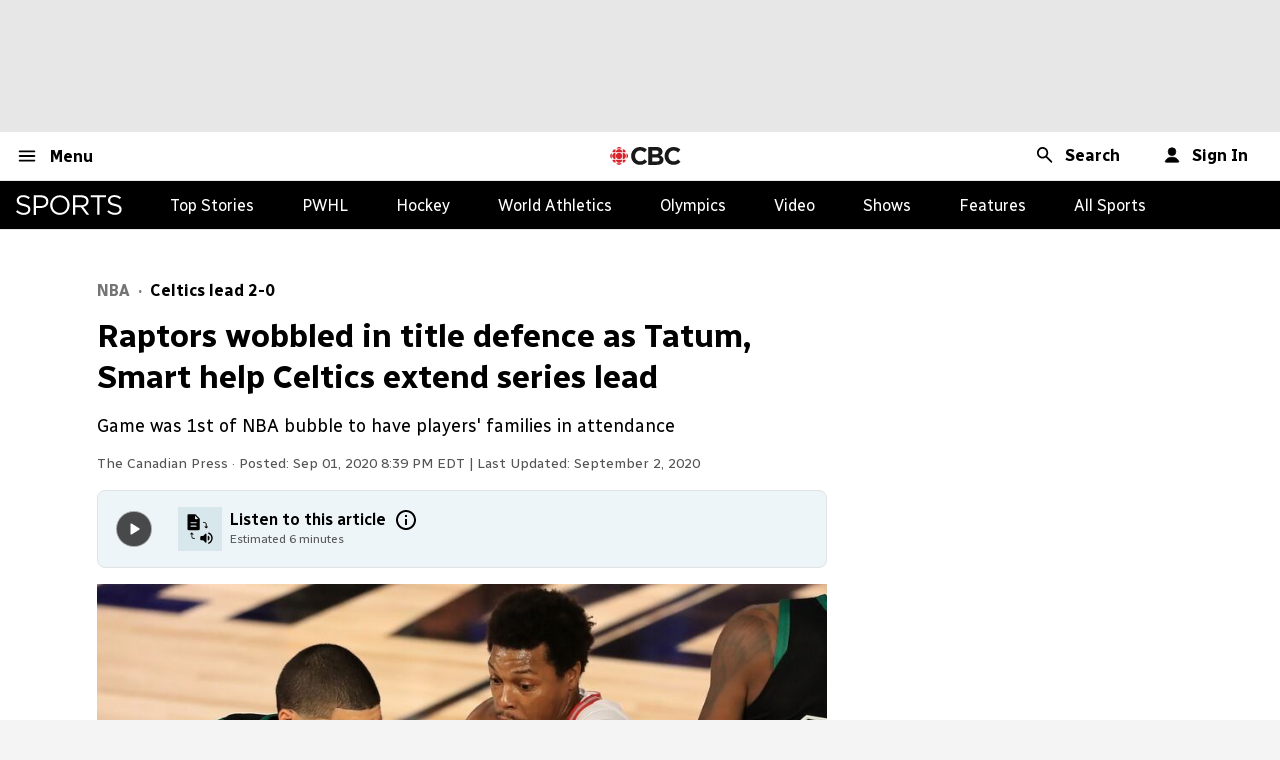

--- FILE ---
content_type: text/html; charset=utf-8
request_url: https://www.cbc.ca/sports/basketball/nba/nba-basketball-toronto-raptors-game-2-recap-sept-1-1.5708566
body_size: 31941
content:
<!DOCTYPE html>
    <html lang="en">
        <head>
            <title data-rh="true">Raptors wobbled in title defence as Tatum, Smart help Celtics extend series lead | CBC Sports</title>
            <meta charset="utf-8" />
            <meta name="viewport" content="width=device-width, initial-scale=1" />
            <link rel="manifest" href="/a/manifest.json" />
            <link rel="apple-touch-icon" href="/a/apple-touch-icon.png" />
            <link rel="icon" type="image/x-icon" href="/a/favicon.ico" />
            <!-- Resource Hints -->
            <link rel="preconnect" href="https://fonts.googleapis.com" crossorigin>
            <link rel="preconnect" href="https://fonts.gstatic.com" crossorigin>
            <link
                rel="preload"
                href="https://fonts.googleapis.com/css2?family=Radio+Canada:ital,wght@0,300..700;1,300..700&display=swap"
                as="style"
                crossorigin
            />
            <link rel="preconnect" href="https://i.cbc.ca" />
            <link rel="preconnect" href="https://thumbnails.cbc.ca" />
            <link rel="preconnect" href="https://liveimages.cbc.ca" />
            <link rel="preconnect" href="https://login.cbc.ca" crossorigin />
            <link rel="preconnect" href="https://uie.data.cbc.ca" crossorigin />
            <link rel="dns-prefetch" href="https://uie.data.cbc.ca" crossorigin />
            <link
                rel="preconnect"
                href="https://subscriptions.cbc.ca"
                crossorigin
            />
            <link
                rel="dns-prefetch"
                href="https://subscriptions.cbc.ca"
                crossorigin
            />
            <link rel="dns-prefetch" href="https://ad.crwdcntrl.net" crossorigin />
            <link
                rel="dns-prefetch"
                href="https://tags.crwdcntrl.net"
                crossorigin
            />
            
<link rel="preconnect" href="https://www.googletagservices.com" crossorigin id="googleTagServicesPreconnectLink"/>
<link rel="dns-prefetch" href="https://www.googletagservices.com" crossorigin id="googleTagServicesPrefetchLink" />
<link rel="preconnect" href="https://adservice.google.ca" crossorigin id="adservicePreconnectLink" />
<link rel="dns-prefetch" href="https://adservice.google.ca" crossorigin id="adservicePrefetchLink" />
<link rel="preconnect" href="https://pagead2.googlesyndication.com" crossorigin id="pageadPreconnectLink" />
<link rel="dns-prefetch" href="https://pagead2.googlesyndication.com" crossorigin id="pageadPrefetchLink" />
<link rel="preconnect" href="https://securepubads.g.doubleclick.net" crossorigin id="securepubadsPreconnectLink" />
<link rel="dns-prefetch" href="https://securepubads.g.doubleclick.net" crossorigin id="securepubadsPrefetchLink" />
            <link href="https://fonts.googleapis.com/css2?family=Radio+Canada:ital,wght@0,300..700;1,300..700&display=swap" rel="stylesheet" crossorigin>
            <link data-rh="true" rel="canonical" href="https://www.cbc.ca/sports/basketball/nba/nba-basketball-toronto-raptors-game-2-recap-sept-1-1.5708566"/>
            <meta data-rh="true" name="description" content="Jayson Tatum scored 34 points while Marcus Smart had 16 of his 19 points in the fourth quarter, and the Boston Celtics edged the Toronto Raptors 102-99 on Tuesday in Game 2 of their Eastern Conference semifinal series."/><meta data-rh="true" property="vf:container_id" content="1.5708566"/><meta data-rh="true" name="twitter:card" content="summary_large_image"/><meta data-rh="true" name="twitter:site" content="@cbc"/><meta data-rh="true" name="twitter:title" content="Raptors wobbled in title defence as Tatum, Smart help Celtics extend series lead | CBC Sports"/><meta data-rh="true" name="twitter:description" content="Jayson Tatum scored 34 points while Marcus Smart had 16 of his 19 points in the fourth quarter, and the Boston Celtics edged the Toronto Raptors 102-99 on Tuesday in Game 2 of their Eastern Conference semifinal series."/><meta data-rh="true" name="twitter:image" content="https://i.cbc.ca/1.5708791.1599006164!/fileImage/httpImage/image.jpg_gen/derivatives/16x9_1180/1270139680.jpg?im=Resize%3D620"/><meta data-rh="true" name="twitter:player:width" content="640"/><meta data-rh="true" name="twitter:player:height" content="360"/><meta data-rh="true" name="google-site-verification" content="pJy_QmRvDz2tr7X8eQ6Y1L3Se-8RWM_PpJX42Pr_fYo"/><meta data-rh="true" property="vf:url" content="https://www.cbc.ca/sports/basketball/nba/nba-basketball-toronto-raptors-game-2-recap-sept-1-1.5708566"/><meta data-rh="true" property="vf:section" content="2.631"/><meta data-rh="true" property="og:url" content="https://www.cbc.ca/sports/basketball/nba/nba-basketball-toronto-raptors-game-2-recap-sept-1-1.5708566"/><meta data-rh="true" property="og:title" content="Raptors wobbled in title defence as Tatum, Smart help Celtics extend series lead | CBC Sports"/><meta data-rh="true" property="og:image" content="https://i.cbc.ca/1.5708791.1599006164!/fileImage/httpImage/image.jpg_gen/derivatives/16x9_1180/1270139680.jpg?im=Resize%3D620"/><meta data-rh="true" property="og:description" content="Jayson Tatum scored 34 points while Marcus Smart had 16 of his 19 points in the fourth quarter, and the Boston Celtics edged the Toronto Raptors 102-99 on Tuesday in Game 2 of their Eastern Conference semifinal series."/><meta data-rh="true" property="og:type" content="article"/><meta data-rh="true" property="fb:pages" content="325135839870,192209947577094,473970865963628"/><meta data-rh="true" property="og:locale" content="en_US"/><meta data-rh="true" property="og:site_name" content="CBC"/>
            <script>window.__CONFIG__={"Client":{"contentApi":{"baseURL":"https:\u002F\u002Fwww.cbc.ca\u002Faggregate_api\u002Fv1\u002F","baseGraphqlURL":"https:\u002F\u002Fwww.cbc.ca\u002Fgraphql","contentList":{"lineupIds":{"news\u002Fmulti-lineup-listing":"2.9543"}}},"detailApi":{"previewImageBase":"http:\u002F\u002Fpolopoly.nm.cbc.ca:8080"},"environment":{"domain":"www.cbc.ca"},"path":{"root":"\u002Fa"},"searchApi":{"baseURL":"https:\u002F\u002Fwww.cbc.ca\u002Fsearch_api\u002Fv1\u002Fsearch","autocompleteURL":"https:\u002F\u002Fwww.cbc.ca\u002Fsearch_api\u002Fv1\u002Fautocomplete"},"stats":{"baseURL":"\u002F\u002Fwww.cbc.ca\u002Fg\u002Fstats\u002Fjs\u002F","urlABTestsConfig":"https:\u002F\u002Fwww.cbc.ca\u002Fnetwork\u002Fincludes\u002Fstats\u002Fab-tests-config.json"},"cookieJar":{"baseURL":"\u002F\u002Fwww.cbc.ca\u002Fcookie-jar"},"scheduleApi":{"sportsBaseURL":"https:\u002F\u002Fwww.cbc.ca\u002Fsports-content\u002Fv11\u002Fincludes\u002Fjson\u002Fschedules\u002Fbroadcast_schedule.json"},"membershipApi":{"baseURL":"https:\u002F\u002Fsubscriptions.cbc.ca\u002Fapi","middlewareURL":"https:\u002F\u002Fwww.cbc.ca\u002Fmembership","loginradiusAppName":"cbc-login","loginradiusDomain":"https:\u002F\u002Flogin.cbc.ca","loginradiusApiKey":"3f4beddd-2061-49b0-ae80-6f1f2ed65b37","cbcDomain":"cbc.ca","recaptchaPublicKey":"6LcvyCsjAAAAAOx_jCT1tUNspqHaTpRqBLPU3XEJ","socialLoginApple":"apple","socialLoginAppleNews":"apple_cbcnews","socialLoginAppleSports":"apple_cbcsports","socialLoginAppleListen":"apple_cbclisten","adiURL":"https:\u002F\u002Fwww.cbc.ca\u002Fmdi\u002Fprofile","adiApiKey":"bc1530fe-bfac-46d8-8bdd-3c433a9e2416"},"newsletters":{"ApiUrl":"https:\u002F\u002Fsubscriptions.cbc.ca\u002Fapi","recaptchaPublicKey":"6Lfq5IQlAAAAAEAJMs5ur_WvPRaabt79aWvmgqE6"},"membership":{"privacyPath":"\u002Faccount\u002Fprivacy\u002Fcbc-and-your-data-1.5514726","offersPath":"\u002Faccount\u002Foffers\u002Fcbc-your-account-perks-1.6662018","subCentre":"https:\u002F\u002Fsubscriptions.cbc.ca\u002Flistmanagement","feedbackType":"link"},"membershipSso":{"environment":"prod","b2cScopeDomain":"https:\u002F\u002Frcmnb2cprod.onmicrosoft.com","b2cClientId":"7cd4636c-0d25-47d2-9b31-0be7ae5347ed","b2cScopeId":"84593b65-0ef6-4a72-891c-d351ddd50aab","b2cOAuthDebug":false},"uieApi":{"baseURL":"https:\u002F\u002Fuie.data.cbc.ca\u002Fv0"},"wppUtilities":{"environment":"prod"},"OBS":{"requestURL":"https:\u002F\u002Fted-mic-cbc-web.ovpobs.tv\u002Fsdk\u002Fovp-sdk.js","apiKey":"MTdjMWM0OTM1YWZiNDVkNThjMGUxYjhmZGM5Zjc1ZTY6OmNiYy1hcGl1c2Vy","apiSecret":"M2EzMzBiYWZjYzQyNjA2NzA3Yzg3NjUxMTZiYjFjZGZkYjEyMGM0YjUzMjFkZTE2ZDJjYzM2MTk6OjM3MDk2YWI1YTZhNTQyMTViMTE4MjI1ZDA1NDUzNGI2"},"ekhoTtsApi":{"baseURL":"https:\u002F\u002Fwww.cbc.ca\u002Ftts\u002Fv1\u002Fitem"}}};</script>
            <script>
                if (!window.CBC) { window.CBC = {}; }
                if (!CBC.APP) { CBC.APP = {}; }
                if (!CBC.APP.SC) { CBC.APP.SC = {}; }
                if (
                    typeof CBC !== "undefined" &&
                    typeof CBC.APP !== "undefined" &&
                    typeof CBC.APP.SC !== "undefined"
                ) {
                    CBC.APP.SC.preventDefault = true;
                }
            </script>
            <link rel="preload" as="script" href="https://www.cbc.ca/g/stats/js/hashed/cbc-stats-top.f1b841f573de9c7c09e3.js">
            <link rel="preload" as="script" href="https://www.cbc.ca/g/stats/js/hashed/cbc-stats-bottom.77eafaffd51b293c438c.js">
            <script src="https://www.cbc.ca/g/stats/js/hashed/cbc-stats-top.f1b841f573de9c7c09e3.js" defer></script>
            <script src="https://www.cbc.ca/g/stats/js/hashed/cbc-stats-bottom.77eafaffd51b293c438c.js" defer></script>
            <!-- Start of Static Ad Scripts -->
<script src="https://imasdk.googleapis.com/js/sdkloader/ima3.js" async></script>
<script src="https://securepubads.g.doubleclick.net/tag/js/gpt.js" async id="gptScript"></script>
<script src="https://www.cbc.ca/g/stats/js/cbc-admiral.js" defer id="admiralScript"></script>
<script src="https://www.cbc.ca/g/stats/js/cbc-prebid.js" async id="pbjsScript"></script>
<script src="https://www.cbc.ca/g/stats/js/cbc-contxtful.js" defer id="contxtfulInternalScript"></script>
<script src="//api.receptivity.io/v1/publisher/1Pw320kTdUM9nIw5Vsh5VqQtx/connector/p.js?callback=CONTXTFUL_CALLBACK" defer id="contxtfulExternalScript"></script>
<script src="https://www.cbc.ca/g/stats/js/cbc-geoedge.js" defer id="geoedgeInternalScript"></script>
<script src="https://rumcdn.geoedge.be/952a796a-4ac3-4300-bca9-793dcf6f005c/grumi-ip.js" defer id="geoedgeExternalScript"></script>
<!-- End of Static Ad Scripts -->
            <script data-rh="true" type="application/ld+json">{"@type":"ReportageNewsArticle","@context":"https://schema.org","name":"Raptors wobbled in title defence as Tatum, Smart help Celtics extend series lead","alternateName":"Game was 1st of NBA bubble to have players&apos; families in attendance","headline":"Raptors wobbled in title defence as Tatum, Smart help Celtics extend series lead","description":"Jayson Tatum scored 34 points while Marcus Smart had 16 of his 19 points in the fourth quarter, and the Boston Celtics edged the Toronto Raptors 102-99 on Tuesday in Game 2 of their Eastern Conference semifinal series.","datePublished":"2020-09-02T00:39:24.282Z","dateModified":"2020-09-02T04:23:44.952Z","thumbnailUrl":"https://i.cbc.ca/1.5708791.1599006164!/fileImage/httpImage/image.jpg_gen/derivatives/16x9_1180/1270139680.jpg?im=","publisher":{"@context":"https://schema.org","@type":"NewsMediaOrganization","url":"https://www.cbc.ca","name":"CBC","@id":"https://www.cbc.ca/#publisher","logo":"https://i.cbc.ca/1.4066392.1541713557!/fileImage/httpImage/image.jpg_gen/derivatives/16x9_1180/cbc-logo-horizontal.jpg","foundingDate":"1936-11-02","ethicsPolicy":"https://www.cbc.ca/news/about-cbc-news-1.1294364","verificationFactCheckingPolicy":"https://www.cbc.ca/news/about-cbc-news-1.1294364","ownershipFundingInfo":"https://www.cbc.ca/news/about-cbc-news-1.1294364","actionableFeedbackPolicy":"https://www.cbc.ca/news/about-cbc-news-1.1294364","missionCoveragePrioritiesPolicy":"https://www.cbc.ca/news/about-cbc-news-1.1294364","diversityPolicy":"https://www.cbc.ca/news/about-cbc-news-1.1294364","masthead":"https://www.cbc.ca/news/about-cbc-news-1.1294364","diversityStaffingReport":"https://www.cbc.ca/news/about-cbc-news-1.1294364","unnamedSourcesPolicy":"https://www.cbc.ca/news/about-cbc-news-1.1294364","correctionsPolicy":"https://www.cbc.ca/news/about-cbc-news-1.1294364","sameAs":["https://www.facebook.com/cbc/","https://x.com/cbc/","https://www.youtube.com/@CBC","https://www.instagram.com/cbc/?hl=en","https://www.tiktok.com/@cbc?lang=en"]},"author":[{"@type":"NewsMediaOrganization","url":"https://www.cbc.ca","name":"CBC"}],"image":[{"@type":"ImageObject","caption":"Toronto guard Kyle Lowry, centre, defends Boston forward Jayson Tatum, left, during the Raptors' 102-99 loss to the Celtics on Tuesday.","creditText":"Mike Ehrmann/Getty Images","contentUrl":"https://i.cbc.ca/1.5708791.1599006164!/fileImage/httpImage/image.jpg_gen/derivatives/16x9_1180/1270139680.jpg?im=","url":"https://i.cbc.ca/1.5708791.1599006164!/fileImage/httpImage/image.jpg_gen/derivatives/16x9_1180/1270139680.jpg?im="}],"articleSection":"NBA","wordCount":987,"@id":"https://www.cbc.ca/sports/basketball/nba/nba-basketball-toronto-raptors-game-2-recap-sept-1-1.5708566"}</script>
            <link rel="preload" href="/a/styles/ocelot.adc42a226a7fd6a4.css" as="style">
<link rel="preload" href="/a/styles/styles.c8a9c348767ef449.css" as="style">
<link rel="preload" href="/a/scripts/remoteEntry.3f0f6d336ddfca54.js" as="script">
<link rel="preload" href="/a/scripts/oc-vendor-lodash.e093c56d818876c1.js" as="script">
<link rel="preload" href="/a/scripts/oc-commons.2679839ea4101963.js" as="script">
<link rel="preload" href="/a/scripts/oc-2526.243b59a1b70b2e06.js" as="script">
<link rel="preload" href="/a/scripts/oc-3903.e7c86c0d553f7b3e.js" as="script">
<link rel="preload" href="/a/scripts/oc-GlobalHeader.eef1b309003e8b62.js" as="script">
<link rel="preload" href="/a/scripts/oc-Logos.94513251e9d0bd6b.js" as="script">
<link rel="preload" href="/a/scripts/oc-vendor-membership-vendors.a5b10672f4f429b6.js" as="script">
<link rel="preload" href="/a/scripts/oc-vendor.a400491003a4c31b.js" as="script">
<link rel="preload" href="/a/scripts/oc-5685.426d91726a7947dd.js" as="script">
<link rel="preload" href="/a/scripts/oc-3535.fbd6cdc06a73a9f7.js" as="script">
<link rel="preload" href="/a/scripts/oc-Detail.ee4b12843648ffa6.js" as="script">
<link rel="preload" href="/a/scripts/oc-GlobalFooter.c816430c2ec80995.js" as="script">
            <link rel="stylesheet" href="/a/styles/ocelot.adc42a226a7fd6a4.css">
<link rel="stylesheet" href="/a/styles/styles.c8a9c348767ef449.css">
            <script src="/a/scripts/remoteEntry.3f0f6d336ddfca54.js" defer></script>
<script src="/a/scripts/oc-vendor-lodash.e093c56d818876c1.js" defer></script>
<script src="/a/scripts/oc-commons.2679839ea4101963.js" defer></script>
<script src="/a/scripts/oc-2526.243b59a1b70b2e06.js" defer></script>
<script src="/a/scripts/oc-3903.e7c86c0d553f7b3e.js" defer></script>
<script src="/a/scripts/oc-GlobalHeader.eef1b309003e8b62.js" defer></script>
<script src="/a/scripts/oc-Logos.94513251e9d0bd6b.js" defer></script>
<script src="/a/scripts/oc-vendor-membership-vendors.a5b10672f4f429b6.js" defer></script>
<script src="/a/scripts/oc-vendor.a400491003a4c31b.js" defer></script>
<script src="/a/scripts/oc-5685.426d91726a7947dd.js" defer></script>
<script src="/a/scripts/oc-3535.fbd6cdc06a73a9f7.js" defer></script>
<script src="/a/scripts/oc-Detail.ee4b12843648ffa6.js" defer></script>
<script src="/a/scripts/oc-GlobalFooter.c816430c2ec80995.js" defer></script>
        </head>

        <body class="feed">
            <noscript><img src="/a/assets/nojsimg.gif"></noscript>
            <script id="initialStateDom">window.__INITIAL_STATE__ = {"a11y":{"a11yNotificationText":"Raptors wobbled in title defence as Tatum, Smart help Celtics extend series lead | CBC Sports Loaded"},"app":{"adOrder":"","path":"sports\u002Fbasketball\u002Fnba\u002Fnba-basketball-toronto-raptors-game-2-recap-sept-1-1.5708566","baseSection":"sports","baseNavSection":"sports","subSection":"basketball","section":"sports\u002Fbasketball\u002Fnba","sponsored":false,"pageType":"detail","ad_hierarchy":"\u002F5876\u002Fsports\u002Fbasketball\u002Fnba\u002Fstory","contentId":"1.5708566","contentType":"story","title":"Raptors wobbled in title defence as Tatum, Smart help Celtics extend series lead | CBC Sports","meta":{"canonical":"https:\u002F\u002Fwww.cbc.ca\u002Fsports\u002Fbasketball\u002Fnba\u002Fnba-basketball-toronto-raptors-game-2-recap-sept-1-1.5708566","jsonld":{"@type":"ReportageNewsArticle","@context":"https:\u002F\u002Fschema.org","name":"Raptors wobbled in title defence as Tatum, Smart help Celtics extend series lead","alternateName":"Game was 1st of NBA bubble to have players&apos; families in attendance","headline":"Raptors wobbled in title defence as Tatum, Smart help Celtics extend series lead","description":"Jayson Tatum scored 34 points while Marcus Smart had 16 of his 19 points in the fourth quarter, and the Boston Celtics edged the Toronto Raptors 102-99 on Tuesday in Game 2 of their Eastern Conference semifinal series.","datePublished":"2020-09-02T00:39:24.282Z","dateModified":"2020-09-02T04:23:44.952Z","thumbnailUrl":"https:\u002F\u002Fi.cbc.ca\u002F1.5708791.1599006164!\u002FfileImage\u002FhttpImage\u002Fimage.jpg_gen\u002Fderivatives\u002F16x9_1180\u002F1270139680.jpg?im=","publisher":{"@context":"https:\u002F\u002Fschema.org","@type":"NewsMediaOrganization","url":"https:\u002F\u002Fwww.cbc.ca","name":"CBC","@id":"https:\u002F\u002Fwww.cbc.ca\u002F#publisher","logo":"https:\u002F\u002Fi.cbc.ca\u002F1.4066392.1541713557!\u002FfileImage\u002FhttpImage\u002Fimage.jpg_gen\u002Fderivatives\u002F16x9_1180\u002Fcbc-logo-horizontal.jpg","foundingDate":"1936-11-02","ethicsPolicy":"https:\u002F\u002Fwww.cbc.ca\u002Fnews\u002Fabout-cbc-news-1.1294364","verificationFactCheckingPolicy":"https:\u002F\u002Fwww.cbc.ca\u002Fnews\u002Fabout-cbc-news-1.1294364","ownershipFundingInfo":"https:\u002F\u002Fwww.cbc.ca\u002Fnews\u002Fabout-cbc-news-1.1294364","actionableFeedbackPolicy":"https:\u002F\u002Fwww.cbc.ca\u002Fnews\u002Fabout-cbc-news-1.1294364","missionCoveragePrioritiesPolicy":"https:\u002F\u002Fwww.cbc.ca\u002Fnews\u002Fabout-cbc-news-1.1294364","diversityPolicy":"https:\u002F\u002Fwww.cbc.ca\u002Fnews\u002Fabout-cbc-news-1.1294364","masthead":"https:\u002F\u002Fwww.cbc.ca\u002Fnews\u002Fabout-cbc-news-1.1294364","diversityStaffingReport":"https:\u002F\u002Fwww.cbc.ca\u002Fnews\u002Fabout-cbc-news-1.1294364","unnamedSourcesPolicy":"https:\u002F\u002Fwww.cbc.ca\u002Fnews\u002Fabout-cbc-news-1.1294364","correctionsPolicy":"https:\u002F\u002Fwww.cbc.ca\u002Fnews\u002Fabout-cbc-news-1.1294364","sameAs":["https:\u002F\u002Fwww.facebook.com\u002Fcbc\u002F","https:\u002F\u002Fx.com\u002Fcbc\u002F","https:\u002F\u002Fwww.youtube.com\u002F@CBC","https:\u002F\u002Fwww.instagram.com\u002Fcbc\u002F?hl=en","https:\u002F\u002Fwww.tiktok.com\u002F@cbc?lang=en"]},"author":[{"@type":"NewsMediaOrganization","url":"https:\u002F\u002Fwww.cbc.ca","name":"CBC"}],"image":[{"@type":"ImageObject","caption":"Toronto guard Kyle Lowry, centre, defends Boston forward Jayson Tatum, left, during the Raptors' 102-99 loss to the Celtics on Tuesday.","creditText":"Mike Ehrmann\u002FGetty Images","contentUrl":"https:\u002F\u002Fi.cbc.ca\u002F1.5708791.1599006164!\u002FfileImage\u002FhttpImage\u002Fimage.jpg_gen\u002Fderivatives\u002F16x9_1180\u002F1270139680.jpg?im=","url":"https:\u002F\u002Fi.cbc.ca\u002F1.5708791.1599006164!\u002FfileImage\u002FhttpImage\u002Fimage.jpg_gen\u002Fderivatives\u002F16x9_1180\u002F1270139680.jpg?im="}],"articleSection":"NBA","wordCount":987,"@id":"https:\u002F\u002Fwww.cbc.ca\u002Fsports\u002Fbasketball\u002Fnba\u002Fnba-basketball-toronto-raptors-game-2-recap-sept-1-1.5708566"},"description":"Jayson Tatum scored 34 points while Marcus Smart had 16 of his 19 points in the fourth quarter, and the Boston Celtics edged the Toronto Raptors 102-99 on Tuesday in Game 2 of their Eastern Conference semifinal series.","vf:container_id":"1.5708566","twitter:card":"summary_large_image","twitter:site":"@cbc","twitter:title":"Raptors wobbled in title defence as Tatum, Smart help Celtics extend series lead | CBC Sports","twitter:description":"Jayson Tatum scored 34 points while Marcus Smart had 16 of his 19 points in the fourth quarter, and the Boston Celtics edged the Toronto Raptors 102-99 on Tuesday in Game 2 of their Eastern Conference semifinal series.","twitter:image":"https:\u002F\u002Fi.cbc.ca\u002F1.5708791.1599006164!\u002FfileImage\u002FhttpImage\u002Fimage.jpg_gen\u002Fderivatives\u002F16x9_1180\u002F1270139680.jpg?im=Resize%3D620","twitter:player":"","twitter:player:width":"640","twitter:player:height":"360","google-site-verification":"pJy_QmRvDz2tr7X8eQ6Y1L3Se-8RWM_PpJX42Pr_fYo","robots":"","vf:url":"https:\u002F\u002Fwww.cbc.ca\u002Fsports\u002Fbasketball\u002Fnba\u002Fnba-basketball-toronto-raptors-game-2-recap-sept-1-1.5708566","vf:section":"2.631","og:url":"https:\u002F\u002Fwww.cbc.ca\u002Fsports\u002Fbasketball\u002Fnba\u002Fnba-basketball-toronto-raptors-game-2-recap-sept-1-1.5708566","og:title":"Raptors wobbled in title defence as Tatum, Smart help Celtics extend series lead | CBC Sports","og:image":"https:\u002F\u002Fi.cbc.ca\u002F1.5708791.1599006164!\u002FfileImage\u002FhttpImage\u002Fimage.jpg_gen\u002Fderivatives\u002F16x9_1180\u002F1270139680.jpg?im=Resize%3D620","og:description":"Jayson Tatum scored 34 points while Marcus Smart had 16 of his 19 points in the fourth quarter, and the Boston Celtics edged the Toronto Raptors 102-99 on Tuesday in Game 2 of their Eastern Conference semifinal series.","og:type":"article","fb:pages":"325135839870,192209947577094,473970865963628","og:locale":"en_US","og:site_name":"CBC","video:duration":"","video:release_date":""},"defaultHeadlineImage":"","statusCode":200,"themeClassNames":"detail sportsTheme storyType basketballSection"},"author":{"profile":{"title":"","name":"","biography":"","sourceId":"","url":"","links":null,"photoURL":""},"recentContent":{}},"content":{"list":[],"section":"","status":"","contentType":"","hasNextPage":false},"cookieJar":{"cookies":null},"detail":{"content":{"id":"1.5708566","type":"story","source":"","corrections":[],"clarifications":[],"headline":"Raptors wobbled in title defence as Tatum, Smart help Celtics extend series lead","deck":"Game was 1st of NBA bubble to have players' families in attendance","description":"Jayson Tatum scored 34 points while Marcus Smart had 16 of his 19 points in the fourth quarter, and the Boston Celtics edged the Toronto Raptors 102-99 on Tuesday in Game 2 of their Eastern Conference semifinal series.","byline":"The Canadian Press","highlights":{"bullets":[],"label":"Updated"},"relatedLinks":[{"url":"https:\u002F\u002Fstats.cbc.ca\u002Fbasketball\u002Fnba\u002Fboxscore\u002F1020745","flag":"","title":"BOX SCORE: Celtics 102, Raptors 99","type":"cbc-link"},{"url":"https:\u002F\u002Fwww.cbc.ca\u002Fsports\u002Fthe-buzzer-september-1.5708408","flag":"The Buzzer","title":"It'll be a September to remember for sports fans","type":"story"},{"url":"https:\u002F\u002Fwww.cbc.ca\u002Fsports\u002Fbasketball\u002Fnba\u002Fraptors-celtics-series-opener-1.5705673","flag":"Celtics lead 1-0","title":"Raptors drop series opener to Celtics after sluggish start in Lowry's return","type":"story"},{"url":"https:\u002F\u002Fwww.cbc.ca\u002Fsports\u002Fbasketball\u002Fnba\u002Fnba-family-reunion-1.5707315","flag":"","title":"After loss to Celtics, Raptors' VanVleet cheered up with family reunion","type":"story"},{"url":"https:\u002F\u002Fwww.cbc.ca\u002Fsports\u002Fbasketball\u002Fnba\u002Fnick-nurse-raptors-experience-celtics-1.5706875","flag":"","title":"Nick Nurse says Raptors can draw on experience of bouncing back from bad games","type":"story"},{"url":"https:\u002F\u002Fwww.cbc.ca\u002Fsports\u002Fbasketball\u002Fnba\u002Fkyle-lowry-raptors-return-lineup-celtics-1.5705434","flag":"","title":"Raptors' Kyle Lowry to return from ankle injury in Game 1 against Celtics","type":"story"},{"url":"https:\u002F\u002Fwww.cbc.ca\u002Fsports\u002Fbasketball\u002Fnba\u002Ftoronto-raptors-boston-celtics-preview-1.5705109","flag":"","title":"Toronto Raptors set to restart after emotional few days in NBA bubble","type":"story"}],"externalLinks":[],"updatedAt":1599020624952,"publishedAt":1599007164282,"publishedAtVerbal":"Sep 01, 2020 8:39 PM EDT","displayComments":true,"url":"https:\u002F\u002Fwww.cbc.ca\u002Fsports\u002Fbasketball\u002Fnba\u002Fnba-basketball-toronto-raptors-game-2-recap-sept-1-1.5708566","flag":"Celtics lead 2-0","body":[{"type":"html","tag":"p","attribs":null,"content":[{"type":"text","content":"The Toronto Raptors had packed with a plan of being in Florida for four months. They're now just two losses away from leaving the NBA bubble."}]},{"type":"html","tag":"p","attribs":null,"content":[{"type":"text","content":"The defending NBA champions let Tuesday's game slip away in a woeful fourth quarter Tuesday, and now trail the Boston Celtics — a team that has had the Raptors' number all season long — 2-0 in their best-of-seven Eastern Conference semifinals."}]},{"type":"html","tag":"p","attribs":null,"content":[{"type":"text","content":"Jayson Tatum scored 34 points while Marcus Smart made five three-pointers in a sizzling three-minute stretch to start the fourth quarter, and the Celtics edged the Raptors 102-99."}]},{"type":"html","tag":"p","attribs":null,"content":[{"type":"text","content":"The Raptors at least can draw on experience. They trailed Milwaukee 2-0 in the conference finals last season before winning four straight to book their spot in the Finals — although last year's Finals MVP Kawhi Leonard was in the lineup."},{"type":"polopoly_similar","content":{"title":"BOX SCORE: Celtics 102, Raptors 99","type":"link","url":"https:\u002F\u002Fstats.cbc.ca\u002Fbasketball\u002Fnba\u002Fboxscore\u002F1020745"}},{"type":"polopoly_similar","attribs":{"localTitle":"Raptors drop series opener to Celtics after sluggish start in Lowry's return"},"content":{"id":1570762,"title":"Raptors drop series opener to Celtics after sluggish start in Lowry's return","description":"Jayson Tatum and Marcus Smart had 21 points apiece as Boston clobbered the NBA defending champion Raptors 112-94 in Game 1 of best-of-seven Eastern Conference semifinals on Sunday as Kyle Lowry made his return to the Toronto lineup.","source":"Polopoly","sourceId":"1.5705673","version":"1638363280410","publishedAt":1598818313733,"readablePublishedAt":"Aug 30 2020, 16:11:53 PM EDT","updatedAt":1598997165147,"readableUpdatedAt":"Sep 01 2020, 17:52:45 PM EDT","type":"story","draft":false,"workflowStatus":"PUBLISHED","embedTypes":"","images":{"square_140":"https:\u002F\u002Fi.cbc.ca\u002F1.5705683.1598817667!\u002FfileImage\u002FhttpImage\u002Fimage.jpg_gen\u002Fderivatives\u002Fsquare_140\u002Flowry-kyle-200830-1180.jpg"},"language":"en","consideredForLineup":false,"url":"https:\u002F\u002Fwww.cbc.ca\u002Fsports\u002Fbasketball\u002Fnba\u002Fraptors-celtics-series-opener-1.5705673","urlSlug":"raptors-celtics-series-opener","deck":"Shoot 10-for-40 from 3-point range while Boston converts 17 of 39 attempts","imageSmall":"https:\u002F\u002Fi.cbc.ca\u002F1.5705683.1598817667!\u002FfileImage\u002FhttpImage\u002Fimage.jpg_gen\u002Fderivatives\u002F16x9tight_140\u002Flowry-kyle-200830-1180.jpg","imageLarge":"https:\u002F\u002Fi.cbc.ca\u002F1.5705683.1598817667!\u002FfileImage\u002FhttpImage\u002Fimage.jpg_gen\u002Fderivatives\u002F16x9_620\u002Flowry-kyle-200830-1180.jpg","imageAspects":"square_220,16x9_940,16x9_300,16x9_620,original_620,original_300,16x9tight_140,square_140,16x9_780,square_60,16x9_460","flag":"Celtics lead 1-0","flags":{"status":"","label":"Celtics lead 1-0"},"mediaDuration":null,"mediaId":null,"mediaStreamType":null,"mediaCaptionUrl":null,"show":"","showSlug":"","contextualOverrides":[],"image":{"id":312908,"sourceId":"1.5705683","url":"https:\u002F\u002Fi.cbc.ca\u002F1.5705683.1598817667!\u002FfileImage\u002FhttpImage\u002Flowry-kyle-200830-1180.jpg","width":0,"height":0,"title":"lowry-kyle-200830-1180","description":"The Raptors’ Kyle Lowry drives against the Celtics’ Jayson Tatum during Game 1 of their NBA Eastern Conference semifinal on Sunday in Lake Buena Vista, Florida. Lowry scored a team-high 17 points in his return from an ankle injury but it wasn’t enough as Toronto dropped a 112-94 decision.","credit":"Kevin C. Cox\u002FGetty Images","altText":null,"createdAt":1598817688000,"modifiedAt":1598817667000,"disabledAt":null,"readableCreatedAt":"Aug 30 2020, 16:01:28 PM EDT","readableModifiedAt":"Aug 30 2020, 16:01:07 PM EDT","useOriginalImage":false,"aspects":{"ratio4x3":{"left":0,"top":0,"width":1180,"height":885,"url":"https:\u002F\u002Fi.cbc.ca\u002F1.5705683.1598817667!\u002FfileImage\u002FhttpImage\u002Fimage.jpg_gen\u002Fderivatives\u002F4x3_1180\u002Flowry-kyle-200830-1180.jpg?im=","sourceId":"1.5705683"},"ratio16x9":{"left":0,"top":0,"width":1180,"height":664,"url":"https:\u002F\u002Fi.cbc.ca\u002F1.5705683.1598817667!\u002FfileImage\u002FhttpImage\u002Fimage.jpg_gen\u002Fderivatives\u002F16x9_1180\u002Flowry-kyle-200830-1180.jpg?im=","sourceId":"1.5705683"},"ratioCustom":{"left":0,"top":0,"width":1180,"height":664,"url":"https:\u002F\u002Fi.cbc.ca\u002F1.5705683.1598817667!\u002FfileImage\u002FhttpImage\u002Fimage.jpg_gen\u002Fderivatives\u002Foriginal_1180\u002Flowry-kyle-200830-1180.jpg?im=","sourceId":"1.5705683"},"ratio2x3":{"left":0,"top":0,"width":1180,"height":1770,"url":"https:\u002F\u002Fi.cbc.ca\u002F1.5705683.1598817667!\u002FfileImage\u002FhttpImage\u002Fimage.jpg_gen\u002Fderivatives\u002F6x9_1180\u002Flowry-kyle-200830-1180.jpg?im=","sourceId":"1.5705683"},"ratio3x4":{"left":0,"top":0,"width":1180,"height":1573,"url":"https:\u002F\u002Fi.cbc.ca\u002F1.5705683.1598817667!\u002FfileImage\u002FhttpImage\u002Fimage.jpg_gen\u002Fderivatives\u002F3x4_1180\u002Flowry-kyle-200830-1180.jpg?im=","sourceId":"1.5705683"},"ratio1x1":{"left":0,"top":0,"width":1180,"height":1180,"url":"https:\u002F\u002Fi.cbc.ca\u002F1.5705683.1598817667!\u002FfileImage\u002FhttpImage\u002Fimage.jpg_gen\u002Fderivatives\u002Fsquare_1180\u002Flowry-kyle-200830-1180.jpg?im=","sourceId":"1.5705683"},"ratio26x11":{"left":0,"top":0,"width":1180,"height":499,"url":"https:\u002F\u002Fi.cbc.ca\u002F1.5705683.1598817667!\u002FfileImage\u002FhttpImage\u002Fimage.jpg_gen\u002Fderivatives\u002F26x11_1180\u002Flowry-kyle-200830-1180.jpg?im=","sourceId":"1.5705683"}},"version":"1626697220125","isAisImage":false},"authorDisplay":"none","headlineData":{"sourceId":"1.5705683","type":"image","mediaId":"","localCaption":null},"shareHeadline":"Raptors drop series opener to Celtics after sluggish start in Lowry's return","byline":"The Canadian Press","externalLinks":[],"extlinks":[],"newsletter":"SPO001","editorialSource":"","polopolySource":"","syndicate":"default","onTime":null,"offTime":null,"advertising":{"exclusions":"","categorization":null},"leadMediaLocalCaption":"The Raptors’ Kyle Lowry drives against the Celtics’ Jayson Tatum during Game 1 of their NBA Eastern Conference semifinal on Sunday in Lake Buena Vista, Florida. Lowry scored a team-high 17 points in his return from an ankle injury but it wasn’t enough as Toronto dropped a 112-94 decision.","leadMedia":{"id":312908,"sourceId":"1.5705683","type":"image","url":"https:\u002F\u002Fi.cbc.ca\u002F1.5705683.1598817667!\u002FfileImage\u002FhttpImage\u002Flowry-kyle-200830-1180.jpg","width":0,"height":0,"title":"lowry-kyle-200830-1180","description":"The Raptors’ Kyle Lowry drives against the Celtics’ Jayson Tatum during Game 1 of their NBA Eastern Conference semifinal on Sunday in Lake Buena Vista, Florida. Lowry scored a team-high 17 points in his return from an ankle injury but it wasn’t enough as Toronto dropped a 112-94 decision.","credit":"Kevin C. Cox\u002FGetty Images","altText":null,"createdAt":1598817688000,"modifiedAt":1598817667000,"disabledAt":null,"readableCreatedAt":"Aug 30 2020, 16:01:28 PM EDT","readableModifiedAt":"Aug 30 2020, 16:01:07 PM EDT","useOriginalImage":false,"derivatives":{"square_1180":{"w":1180,"h":1180,"fileurl":"https:\u002F\u002Fi.cbc.ca\u002F1.5705683.1598817667!\u002FfileImage\u002FhttpImage\u002Fimage.jpg_gen\u002Fderivatives\u002Fsquare_1180\u002Flowry-kyle-200830-1180.jpg"},"original_140":{"w":140,"h":79,"fileurl":"https:\u002F\u002Fi.cbc.ca\u002F1.5705683.1598817667!\u002FfileImage\u002FhttpImage\u002Fimage.jpg_gen\u002Fderivatives\u002Foriginal_140\u002Flowry-kyle-200830-1180.jpg"},"original_380":{"w":380,"h":214,"fileurl":"https:\u002F\u002Fi.cbc.ca\u002F1.5705683.1598817667!\u002FfileImage\u002FhttpImage\u002Fimage.jpg_gen\u002Fderivatives\u002Foriginal_380\u002Flowry-kyle-200830-1180.jpg"},"original_1180":{"w":1180,"h":664,"fileurl":"https:\u002F\u002Fi.cbc.ca\u002F1.5705683.1598817667!\u002FfileImage\u002FhttpImage\u002Fimage.jpg_gen\u002Fderivatives\u002Foriginal_1180\u002Flowry-kyle-200830-1180.jpg"},"square_60":{"w":60,"h":60,"fileurl":"https:\u002F\u002Fi.cbc.ca\u002F1.5705683.1598817667!\u002FfileImage\u002FhttpImage\u002Fimage.jpg_gen\u002Fderivatives\u002Fsquare_60\u002Flowry-kyle-200830-1180.jpg"},"square_300":{"w":300,"h":300,"fileurl":"https:\u002F\u002Fi.cbc.ca\u002F1.5705683.1598817667!\u002FfileImage\u002FhttpImage\u002Fimage.jpg_gen\u002Fderivatives\u002Fsquare_300\u002Flowry-kyle-200830-1180.jpg"},"square_620":{"w":620,"h":620,"fileurl":"https:\u002F\u002Fi.cbc.ca\u002F1.5705683.1598817667!\u002FfileImage\u002FhttpImage\u002Fimage.jpg_gen\u002Fderivatives\u002Fsquare_620\u002Flowry-kyle-200830-1180.jpg"},"square_940":{"w":940,"h":940,"fileurl":"https:\u002F\u002Fi.cbc.ca\u002F1.5705683.1598817667!\u002FfileImage\u002FhttpImage\u002Fimage.jpg_gen\u002Fderivatives\u002Fsquare_940\u002Flowry-kyle-200830-1180.jpg"},"square_460":{"w":460,"h":460,"fileurl":"https:\u002F\u002Fi.cbc.ca\u002F1.5705683.1598817667!\u002FfileImage\u002FhttpImage\u002Fimage.jpg_gen\u002Fderivatives\u002Fsquare_460\u002Flowry-kyle-200830-1180.jpg"},"square_780":{"w":780,"h":780,"fileurl":"https:\u002F\u002Fi.cbc.ca\u002F1.5705683.1598817667!\u002FfileImage\u002FhttpImage\u002Fimage.jpg_gen\u002Fderivatives\u002Fsquare_780\u002Flowry-kyle-200830-1180.jpg"},"square_220":{"w":220,"h":220,"fileurl":"https:\u002F\u002Fi.cbc.ca\u002F1.5705683.1598817667!\u002FfileImage\u002FhttpImage\u002Fimage.jpg_gen\u002Fderivatives\u002Fsquare_220\u002Flowry-kyle-200830-1180.jpg"},"square_380":{"w":380,"h":380,"fileurl":"https:\u002F\u002Fi.cbc.ca\u002F1.5705683.1598817667!\u002FfileImage\u002FhttpImage\u002Fimage.jpg_gen\u002Fderivatives\u002Fsquare_380\u002Flowry-kyle-200830-1180.jpg"},"square_140":{"w":140,"h":140,"fileurl":"https:\u002F\u002Fi.cbc.ca\u002F1.5705683.1598817667!\u002FfileImage\u002FhttpImage\u002Fimage.jpg_gen\u002Fderivatives\u002Fsquare_140\u002Flowry-kyle-200830-1180.jpg"},"original_60":{"w":60,"h":34,"fileurl":"https:\u002F\u002Fi.cbc.ca\u002F1.5705683.1598817667!\u002FfileImage\u002FhttpImage\u002Fimage.jpg_gen\u002Fderivatives\u002Foriginal_60\u002Flowry-kyle-200830-1180.jpg"},"original_220":{"w":220,"h":124,"fileurl":"https:\u002F\u002Fi.cbc.ca\u002F1.5705683.1598817667!\u002FfileImage\u002FhttpImage\u002Fimage.jpg_gen\u002Fderivatives\u002Foriginal_220\u002Flowry-kyle-200830-1180.jpg"},"original_780":{"w":780,"h":439,"fileurl":"https:\u002F\u002Fi.cbc.ca\u002F1.5705683.1598817667!\u002FfileImage\u002FhttpImage\u002Fimage.jpg_gen\u002Fderivatives\u002Foriginal_780\u002Flowry-kyle-200830-1180.jpg"},"original_460":{"w":460,"h":259,"fileurl":"https:\u002F\u002Fi.cbc.ca\u002F1.5705683.1598817667!\u002FfileImage\u002FhttpImage\u002Fimage.jpg_gen\u002Fderivatives\u002Foriginal_460\u002Flowry-kyle-200830-1180.jpg"},"original_940":{"w":940,"h":529,"fileurl":"https:\u002F\u002Fi.cbc.ca\u002F1.5705683.1598817667!\u002FfileImage\u002FhttpImage\u002Fimage.jpg_gen\u002Fderivatives\u002Foriginal_940\u002Flowry-kyle-200830-1180.jpg"},"original_620":{"w":620,"h":349,"fileurl":"https:\u002F\u002Fi.cbc.ca\u002F1.5705683.1598817667!\u002FfileImage\u002FhttpImage\u002Fimage.jpg_gen\u002Fderivatives\u002Foriginal_620\u002Flowry-kyle-200830-1180.jpg"},"original_300":{"w":300,"h":169,"fileurl":"https:\u002F\u002Fi.cbc.ca\u002F1.5705683.1598817667!\u002FfileImage\u002FhttpImage\u002Fimage.jpg_gen\u002Fderivatives\u002Foriginal_300\u002Flowry-kyle-200830-1180.jpg"},"custom_380":{"w":380,"h":214,"fileurl":"https:\u002F\u002Fi.cbc.ca\u002F1.5705683.1598817667!\u002FfileImage\u002FhttpImage\u002Fimage.jpg_gen\u002Fderivatives\u002Foriginal_380\u002Flowry-kyle-200830-1180.jpg"},"custom_140":{"w":140,"h":79,"fileurl":"https:\u002F\u002Fi.cbc.ca\u002F1.5705683.1598817667!\u002FfileImage\u002FhttpImage\u002Fimage.jpg_gen\u002Fderivatives\u002Foriginal_140\u002Flowry-kyle-200830-1180.jpg"},"custom_60":{"w":60,"h":34,"fileurl":"https:\u002F\u002Fi.cbc.ca\u002F1.5705683.1598817667!\u002FfileImage\u002FhttpImage\u002Fimage.jpg_gen\u002Fderivatives\u002Foriginal_60\u002Flowry-kyle-200830-1180.jpg"},"custom_300":{"w":300,"h":169,"fileurl":"https:\u002F\u002Fi.cbc.ca\u002F1.5705683.1598817667!\u002FfileImage\u002FhttpImage\u002Fimage.jpg_gen\u002Fderivatives\u002Foriginal_300\u002Flowry-kyle-200830-1180.jpg"},"custom_940":{"w":940,"h":529,"fileurl":"https:\u002F\u002Fi.cbc.ca\u002F1.5705683.1598817667!\u002FfileImage\u002FhttpImage\u002Fimage.jpg_gen\u002Fderivatives\u002Foriginal_940\u002Flowry-kyle-200830-1180.jpg"},"custom_1180":{"w":1180,"h":664,"fileurl":"https:\u002F\u002Fi.cbc.ca\u002F1.5705683.1598817667!\u002FfileImage\u002FhttpImage\u002Fimage.jpg_gen\u002Fderivatives\u002Foriginal_1180\u002Flowry-kyle-200830-1180.jpg"},"custom_620":{"w":620,"h":349,"fileurl":"https:\u002F\u002Fi.cbc.ca\u002F1.5705683.1598817667!\u002FfileImage\u002FhttpImage\u002Fimage.jpg_gen\u002Fderivatives\u002Foriginal_620\u002Flowry-kyle-200830-1180.jpg"},"custom_780":{"w":780,"h":439,"fileurl":"https:\u002F\u002Fi.cbc.ca\u002F1.5705683.1598817667!\u002FfileImage\u002FhttpImage\u002Fimage.jpg_gen\u002Fderivatives\u002Foriginal_780\u002Flowry-kyle-200830-1180.jpg"},"custom_460":{"w":460,"h":259,"fileurl":"https:\u002F\u002Fi.cbc.ca\u002F1.5705683.1598817667!\u002FfileImage\u002FhttpImage\u002Fimage.jpg_gen\u002Fderivatives\u002Foriginal_460\u002Flowry-kyle-200830-1180.jpg"},"custom_220":{"w":220,"h":124,"fileurl":"https:\u002F\u002Fi.cbc.ca\u002F1.5705683.1598817667!\u002FfileImage\u002FhttpImage\u002Fimage.jpg_gen\u002Fderivatives\u002Foriginal_220\u002Flowry-kyle-200830-1180.jpg"},"_6x9_140":{"w":140,"h":210,"fileurl":"https:\u002F\u002Fi.cbc.ca\u002F1.5705683.1598817667!\u002FfileImage\u002FhttpImage\u002Fimage.jpg_gen\u002Fderivatives\u002F6x9_140\u002Flowry-kyle-200830-1180.jpg"},"_6x9_780":{"w":780,"h":1170,"fileurl":"https:\u002F\u002Fi.cbc.ca\u002F1.5705683.1598817667!\u002FfileImage\u002FhttpImage\u002Fimage.jpg_gen\u002Fderivatives\u002F6x9_780\u002Flowry-kyle-200830-1180.jpg"},"_6x9_460":{"w":460,"h":690,"fileurl":"https:\u002F\u002Fi.cbc.ca\u002F1.5705683.1598817667!\u002FfileImage\u002FhttpImage\u002Fimage.jpg_gen\u002Fderivatives\u002F6x9_460\u002Flowry-kyle-200830-1180.jpg"},"_6x9_380":{"w":380,"h":570,"fileurl":"https:\u002F\u002Fi.cbc.ca\u002F1.5705683.1598817667!\u002FfileImage\u002FhttpImage\u002Fimage.jpg_gen\u002Fderivatives\u002F6x9_380\u002Flowry-kyle-200830-1180.jpg"},"_6x9_940":{"w":940,"h":1410,"fileurl":"https:\u002F\u002Fi.cbc.ca\u002F1.5705683.1598817667!\u002FfileImage\u002FhttpImage\u002Fimage.jpg_gen\u002Fderivatives\u002F6x9_940\u002Flowry-kyle-200830-1180.jpg"},"_6x9_620":{"w":620,"h":930,"fileurl":"https:\u002F\u002Fi.cbc.ca\u002F1.5705683.1598817667!\u002FfileImage\u002FhttpImage\u002Fimage.jpg_gen\u002Fderivatives\u002F6x9_620\u002Flowry-kyle-200830-1180.jpg"},"_16x9_1180":{"w":1180,"h":664,"fileurl":"https:\u002F\u002Fi.cbc.ca\u002F1.5705683.1598817667!\u002FfileImage\u002FhttpImage\u002Fimage.jpg_gen\u002Fderivatives\u002F16x9_1180\u002Flowry-kyle-200830-1180.jpg"},"_6x9_220":{"w":220,"h":330,"fileurl":"https:\u002F\u002Fi.cbc.ca\u002F1.5705683.1598817667!\u002FfileImage\u002FhttpImage\u002Fimage.jpg_gen\u002Fderivatives\u002F6x9_220\u002Flowry-kyle-200830-1180.jpg"},"_6x9_300":{"w":300,"h":450,"fileurl":"https:\u002F\u002Fi.cbc.ca\u002F1.5705683.1598817667!\u002FfileImage\u002FhttpImage\u002Fimage.jpg_gen\u002Fderivatives\u002F6x9_300\u002Flowry-kyle-200830-1180.jpg"},"_4x3_140":{"w":140,"h":105,"fileurl":"https:\u002F\u002Fi.cbc.ca\u002F1.5705683.1598817667!\u002FfileImage\u002FhttpImage\u002Fimage.jpg_gen\u002Fderivatives\u002F4x3_140\u002Flowry-kyle-200830-1180.jpg"},"_4x3_460":{"w":460,"h":345,"fileurl":"https:\u002F\u002Fi.cbc.ca\u002F1.5705683.1598817667!\u002FfileImage\u002FhttpImage\u002Fimage.jpg_gen\u002Fderivatives\u002F4x3_460\u002Flowry-kyle-200830-1180.jpg"},"_4x3_780":{"w":780,"h":585,"fileurl":"https:\u002F\u002Fi.cbc.ca\u002F1.5705683.1598817667!\u002FfileImage\u002FhttpImage\u002Fimage.jpg_gen\u002Fderivatives\u002F4x3_780\u002Flowry-kyle-200830-1180.jpg"},"_16x9_60":{"w":60,"h":34,"fileurl":"https:\u002F\u002Fi.cbc.ca\u002F1.5705683.1598817667!\u002FfileImage\u002FhttpImage\u002Fimage.jpg_gen\u002Fderivatives\u002F16x9_60\u002Flowry-kyle-200830-1180.jpg"},"_26x11_60":{"w":60,"h":25,"fileurl":"https:\u002F\u002Fi.cbc.ca\u002F1.5705683.1598817667!\u002FfileImage\u002FhttpImage\u002Fimage.jpg_gen\u002Fderivatives\u002F26x11_60\u002Flowry-kyle-200830-1180.jpg"},"_4x3_380":{"w":380,"h":285,"fileurl":"https:\u002F\u002Fi.cbc.ca\u002F1.5705683.1598817667!\u002FfileImage\u002FhttpImage\u002Fimage.jpg_gen\u002Fderivatives\u002F4x3_380\u002Flowry-kyle-200830-1180.jpg"},"_4x3_620":{"w":620,"h":465,"fileurl":"https:\u002F\u002Fi.cbc.ca\u002F1.5705683.1598817667!\u002FfileImage\u002FhttpImage\u002Fimage.jpg_gen\u002Fderivatives\u002F4x3_620\u002Flowry-kyle-200830-1180.jpg"},"_4x3_940":{"w":940,"h":705,"fileurl":"https:\u002F\u002Fi.cbc.ca\u002F1.5705683.1598817667!\u002FfileImage\u002FhttpImage\u002Fimage.jpg_gen\u002Fderivatives\u002F4x3_940\u002Flowry-kyle-200830-1180.jpg"},"_4x3_220":{"w":220,"h":165,"fileurl":"https:\u002F\u002Fi.cbc.ca\u002F1.5705683.1598817667!\u002FfileImage\u002FhttpImage\u002Fimage.jpg_gen\u002Fderivatives\u002F4x3_220\u002Flowry-kyle-200830-1180.jpg"},"_4x3_300":{"w":300,"h":225,"fileurl":"https:\u002F\u002Fi.cbc.ca\u002F1.5705683.1598817667!\u002FfileImage\u002FhttpImage\u002Fimage.jpg_gen\u002Fderivatives\u002F4x3_300\u002Flowry-kyle-200830-1180.jpg"},"_16x9tight_60":{"w":60,"h":34,"fileurl":"https:\u002F\u002Fi.cbc.ca\u002F1.5705683.1598817667!\u002FfileImage\u002FhttpImage\u002Fimage.jpg_gen\u002Fderivatives\u002F16x9tight_60\u002Flowry-kyle-200830-1180.jpg"},"_16x9tight_1180":{"w":1180,"h":664,"fileurl":"https:\u002F\u002Fi.cbc.ca\u002F1.5705683.1598817667!\u002FfileImage\u002FhttpImage\u002Fimage.jpg_gen\u002Fderivatives\u002F16x9tight_1180\u002Flowry-kyle-200830-1180.jpg"},"_26x11_780":{"w":780,"h":330,"fileurl":"https:\u002F\u002Fi.cbc.ca\u002F1.5705683.1598817667!\u002FfileImage\u002FhttpImage\u002Fimage.jpg_gen\u002Fderivatives\u002F26x11_780\u002Flowry-kyle-200830-1180.jpg"},"_26x11_220":{"w":220,"h":93,"fileurl":"https:\u002F\u002Fi.cbc.ca\u002F1.5705683.1598817667!\u002FfileImage\u002FhttpImage\u002Fimage.jpg_gen\u002Fderivatives\u002F26x11_220\u002Flowry-kyle-200830-1180.jpg"},"_26x11_380":{"w":380,"h":161,"fileurl":"https:\u002F\u002Fi.cbc.ca\u002F1.5705683.1598817667!\u002FfileImage\u002FhttpImage\u002Fimage.jpg_gen\u002Fderivatives\u002F26x11_380\u002Flowry-kyle-200830-1180.jpg"},"_16x9tight_380":{"w":380,"h":214,"fileurl":"https:\u002F\u002Fi.cbc.ca\u002F1.5705683.1598817667!\u002FfileImage\u002FhttpImage\u002Fimage.jpg_gen\u002Fderivatives\u002F16x9tight_380\u002Flowry-kyle-200830-1180.jpg"},"_26x11_140":{"w":140,"h":59,"fileurl":"https:\u002F\u002Fi.cbc.ca\u002F1.5705683.1598817667!\u002FfileImage\u002FhttpImage\u002Fimage.jpg_gen\u002Fderivatives\u002F26x11_140\u002Flowry-kyle-200830-1180.jpg"},"_16x9tight_460":{"w":460,"h":259,"fileurl":"https:\u002F\u002Fi.cbc.ca\u002F1.5705683.1598817667!\u002FfileImage\u002FhttpImage\u002Fimage.jpg_gen\u002Fderivatives\u002F16x9tight_460\u002Flowry-kyle-200830-1180.jpg"},"_26x11_460":{"w":460,"h":195,"fileurl":"https:\u002F\u002Fi.cbc.ca\u002F1.5705683.1598817667!\u002FfileImage\u002FhttpImage\u002Fimage.jpg_gen\u002Fderivatives\u002F26x11_460\u002Flowry-kyle-200830-1180.jpg"},"_16x9tight_140":{"w":140,"h":79,"fileurl":"https:\u002F\u002Fi.cbc.ca\u002F1.5705683.1598817667!\u002FfileImage\u002FhttpImage\u002Fimage.jpg_gen\u002Fderivatives\u002F16x9tight_140\u002Flowry-kyle-200830-1180.jpg"},"_16x9tight_220":{"w":220,"h":124,"fileurl":"https:\u002F\u002Fi.cbc.ca\u002F1.5705683.1598817667!\u002FfileImage\u002FhttpImage\u002Fimage.jpg_gen\u002Fderivatives\u002F16x9tight_220\u002Flowry-kyle-200830-1180.jpg"},"_3x4_620":{"w":620,"h":827,"fileurl":"https:\u002F\u002Fi.cbc.ca\u002F1.5705683.1598817667!\u002FfileImage\u002FhttpImage\u002Fimage.jpg_gen\u002Fderivatives\u002F3x4_620\u002Flowry-kyle-200830-1180.jpg"},"_16x9tight_780":{"w":780,"h":439,"fileurl":"https:\u002F\u002Fi.cbc.ca\u002F1.5705683.1598817667!\u002FfileImage\u002FhttpImage\u002Fimage.jpg_gen\u002Fderivatives\u002F16x9tight_780\u002Flowry-kyle-200830-1180.jpg"},"_3x4_940":{"w":940,"h":1253,"fileurl":"https:\u002F\u002Fi.cbc.ca\u002F1.5705683.1598817667!\u002FfileImage\u002FhttpImage\u002Fimage.jpg_gen\u002Fderivatives\u002F3x4_940\u002Flowry-kyle-200830-1180.jpg"},"_26x11_300":{"w":300,"h":127,"fileurl":"https:\u002F\u002Fi.cbc.ca\u002F1.5705683.1598817667!\u002FfileImage\u002FhttpImage\u002Fimage.jpg_gen\u002Fderivatives\u002F26x11_300\u002Flowry-kyle-200830-1180.jpg"},"_16x9tight_620":{"w":620,"h":349,"fileurl":"https:\u002F\u002Fi.cbc.ca\u002F1.5705683.1598817667!\u002FfileImage\u002FhttpImage\u002Fimage.jpg_gen\u002Fderivatives\u002F16x9tight_620\u002Flowry-kyle-200830-1180.jpg"},"_3x4_220":{"w":220,"h":294,"fileurl":"https:\u002F\u002Fi.cbc.ca\u002F1.5705683.1598817667!\u002FfileImage\u002FhttpImage\u002Fimage.jpg_gen\u002Fderivatives\u002F3x4_220\u002Flowry-kyle-200830-1180.jpg"},"_26x11_620":{"w":620,"h":262,"fileurl":"https:\u002F\u002Fi.cbc.ca\u002F1.5705683.1598817667!\u002FfileImage\u002FhttpImage\u002Fimage.jpg_gen\u002Fderivatives\u002F26x11_620\u002Flowry-kyle-200830-1180.jpg"},"_16x9tight_300":{"w":300,"h":168,"fileurl":"https:\u002F\u002Fi.cbc.ca\u002F1.5705683.1598817667!\u002FfileImage\u002FhttpImage\u002Fimage.jpg_gen\u002Fderivatives\u002F16x9tight_300\u002Flowry-kyle-200830-1180.jpg"},"_26x11_940":{"w":940,"h":398,"fileurl":"https:\u002F\u002Fi.cbc.ca\u002F1.5705683.1598817667!\u002FfileImage\u002FhttpImage\u002Fimage.jpg_gen\u002Fderivatives\u002F26x11_940\u002Flowry-kyle-200830-1180.jpg"},"_16x9tight_940":{"w":940,"h":529,"fileurl":"https:\u002F\u002Fi.cbc.ca\u002F1.5705683.1598817667!\u002FfileImage\u002FhttpImage\u002Fimage.jpg_gen\u002Fderivatives\u002F16x9tight_940\u002Flowry-kyle-200830-1180.jpg"},"_3x4_300":{"w":300,"h":400,"fileurl":"https:\u002F\u002Fi.cbc.ca\u002F1.5705683.1598817667!\u002FfileImage\u002FhttpImage\u002Fimage.jpg_gen\u002Fderivatives\u002F3x4_300\u002Flowry-kyle-200830-1180.jpg"},"_6x9_60":{"w":60,"h":90,"fileurl":"https:\u002F\u002Fi.cbc.ca\u002F1.5705683.1598817667!\u002FfileImage\u002FhttpImage\u002Fimage.jpg_gen\u002Fderivatives\u002F6x9_60\u002Flowry-kyle-200830-1180.jpg"},"_6x9_1180":{"w":1180,"h":1770,"fileurl":"https:\u002F\u002Fi.cbc.ca\u002F1.5705683.1598817667!\u002FfileImage\u002FhttpImage\u002Fimage.jpg_gen\u002Fderivatives\u002F6x9_1180\u002Flowry-kyle-200830-1180.jpg"},"_16x9_940":{"w":940,"h":529,"fileurl":"https:\u002F\u002Fi.cbc.ca\u002F1.5705683.1598817667!\u002FfileImage\u002FhttpImage\u002Fimage.jpg_gen\u002Fderivatives\u002F16x9_940\u002Flowry-kyle-200830-1180.jpg"},"_16x9_300":{"w":300,"h":168,"fileurl":"https:\u002F\u002Fi.cbc.ca\u002F1.5705683.1598817667!\u002FfileImage\u002FhttpImage\u002Fimage.jpg_gen\u002Fderivatives\u002F16x9_300\u002Flowry-kyle-200830-1180.jpg"},"_16x9_620":{"w":620,"h":349,"fileurl":"https:\u002F\u002Fi.cbc.ca\u002F1.5705683.1598817667!\u002FfileImage\u002FhttpImage\u002Fimage.jpg_gen\u002Fderivatives\u002F16x9_620\u002Flowry-kyle-200830-1180.jpg"},"_4x3_60":{"w":60,"h":45,"fileurl":"https:\u002F\u002Fi.cbc.ca\u002F1.5705683.1598817667!\u002FfileImage\u002FhttpImage\u002Fimage.jpg_gen\u002Fderivatives\u002F4x3_60\u002Flowry-kyle-200830-1180.jpg"},"_16x9_780":{"w":780,"h":439,"fileurl":"https:\u002F\u002Fi.cbc.ca\u002F1.5705683.1598817667!\u002FfileImage\u002FhttpImage\u002Fimage.jpg_gen\u002Fderivatives\u002F16x9_780\u002Flowry-kyle-200830-1180.jpg"},"_16x9_220":{"w":220,"h":124,"fileurl":"https:\u002F\u002Fi.cbc.ca\u002F1.5705683.1598817667!\u002FfileImage\u002FhttpImage\u002Fimage.jpg_gen\u002Fderivatives\u002F16x9_220\u002Flowry-kyle-200830-1180.jpg"},"_4x3_1180":{"w":1180,"h":885,"fileurl":"https:\u002F\u002Fi.cbc.ca\u002F1.5705683.1598817667!\u002FfileImage\u002FhttpImage\u002Fimage.jpg_gen\u002Fderivatives\u002F4x3_1180\u002Flowry-kyle-200830-1180.jpg"},"_16x9_140":{"w":140,"h":79,"fileurl":"https:\u002F\u002Fi.cbc.ca\u002F1.5705683.1598817667!\u002FfileImage\u002FhttpImage\u002Fimage.jpg_gen\u002Fderivatives\u002F16x9_140\u002Flowry-kyle-200830-1180.jpg"},"_16x9_460":{"w":460,"h":259,"fileurl":"https:\u002F\u002Fi.cbc.ca\u002F1.5705683.1598817667!\u002FfileImage\u002FhttpImage\u002Fimage.jpg_gen\u002Fderivatives\u002F16x9_460\u002Flowry-kyle-200830-1180.jpg"},"_16x9_380":{"w":380,"h":214,"fileurl":"https:\u002F\u002Fi.cbc.ca\u002F1.5705683.1598817667!\u002FfileImage\u002FhttpImage\u002Fimage.jpg_gen\u002Fderivatives\u002F16x9_380\u002Flowry-kyle-200830-1180.jpg"},"_3x4_60":{"w":60,"h":80,"fileurl":"https:\u002F\u002Fi.cbc.ca\u002F1.5705683.1598817667!\u002FfileImage\u002FhttpImage\u002Fimage.jpg_gen\u002Fderivatives\u002F3x4_60\u002Flowry-kyle-200830-1180.jpg"},"_3x4_140":{"w":140,"h":187,"fileurl":"https:\u002F\u002Fi.cbc.ca\u002F1.5705683.1598817667!\u002FfileImage\u002FhttpImage\u002Fimage.jpg_gen\u002Fderivatives\u002F3x4_140\u002Flowry-kyle-200830-1180.jpg"},"_3x4_460":{"w":460,"h":614,"fileurl":"https:\u002F\u002Fi.cbc.ca\u002F1.5705683.1598817667!\u002FfileImage\u002FhttpImage\u002Fimage.jpg_gen\u002Fderivatives\u002F3x4_460\u002Flowry-kyle-200830-1180.jpg"},"_3x4_780":{"w":780,"h":1040,"fileurl":"https:\u002F\u002Fi.cbc.ca\u002F1.5705683.1598817667!\u002FfileImage\u002FhttpImage\u002Fimage.jpg_gen\u002Fderivatives\u002F3x4_780\u002Flowry-kyle-200830-1180.jpg"},"_26x11_1180":{"w":1180,"h":499,"fileurl":"https:\u002F\u002Fi.cbc.ca\u002F1.5705683.1598817667!\u002FfileImage\u002FhttpImage\u002Fimage.jpg_gen\u002Fderivatives\u002F26x11_1180\u002Flowry-kyle-200830-1180.jpg"},"_3x4_380":{"w":380,"h":507,"fileurl":"https:\u002F\u002Fi.cbc.ca\u002F1.5705683.1598817667!\u002FfileImage\u002FhttpImage\u002Fimage.jpg_gen\u002Fderivatives\u002F3x4_380\u002Flowry-kyle-200830-1180.jpg"},"_3x4_1180":{"w":1180,"h":1573,"fileurl":"https:\u002F\u002Fi.cbc.ca\u002F1.5705683.1598817667!\u002FfileImage\u002FhttpImage\u002Fimage.jpg_gen\u002Fderivatives\u002F3x4_1180\u002Flowry-kyle-200830-1180.jpg"},"6x9_140":{"w":140,"h":210,"fileurl":"https:\u002F\u002Fi.cbc.ca\u002F1.5705683.1598817667!\u002FfileImage\u002FhttpImage\u002Fimage.jpg_gen\u002Fderivatives\u002F6x9_140\u002Flowry-kyle-200830-1180.jpg"},"6x9_780":{"w":780,"h":1170,"fileurl":"https:\u002F\u002Fi.cbc.ca\u002F1.5705683.1598817667!\u002FfileImage\u002FhttpImage\u002Fimage.jpg_gen\u002Fderivatives\u002F6x9_780\u002Flowry-kyle-200830-1180.jpg"},"6x9_460":{"w":460,"h":690,"fileurl":"https:\u002F\u002Fi.cbc.ca\u002F1.5705683.1598817667!\u002FfileImage\u002FhttpImage\u002Fimage.jpg_gen\u002Fderivatives\u002F6x9_460\u002Flowry-kyle-200830-1180.jpg"},"6x9_380":{"w":380,"h":570,"fileurl":"https:\u002F\u002Fi.cbc.ca\u002F1.5705683.1598817667!\u002FfileImage\u002FhttpImage\u002Fimage.jpg_gen\u002Fderivatives\u002F6x9_380\u002Flowry-kyle-200830-1180.jpg"},"6x9_940":{"w":940,"h":1410,"fileurl":"https:\u002F\u002Fi.cbc.ca\u002F1.5705683.1598817667!\u002FfileImage\u002FhttpImage\u002Fimage.jpg_gen\u002Fderivatives\u002F6x9_940\u002Flowry-kyle-200830-1180.jpg"},"6x9_620":{"w":620,"h":930,"fileurl":"https:\u002F\u002Fi.cbc.ca\u002F1.5705683.1598817667!\u002FfileImage\u002FhttpImage\u002Fimage.jpg_gen\u002Fderivatives\u002F6x9_620\u002Flowry-kyle-200830-1180.jpg"},"16x9_1180":{"w":1180,"h":664,"fileurl":"https:\u002F\u002Fi.cbc.ca\u002F1.5705683.1598817667!\u002FfileImage\u002FhttpImage\u002Fimage.jpg_gen\u002Fderivatives\u002F16x9_1180\u002Flowry-kyle-200830-1180.jpg"},"6x9_220":{"w":220,"h":330,"fileurl":"https:\u002F\u002Fi.cbc.ca\u002F1.5705683.1598817667!\u002FfileImage\u002FhttpImage\u002Fimage.jpg_gen\u002Fderivatives\u002F6x9_220\u002Flowry-kyle-200830-1180.jpg"},"6x9_300":{"w":300,"h":450,"fileurl":"https:\u002F\u002Fi.cbc.ca\u002F1.5705683.1598817667!\u002FfileImage\u002FhttpImage\u002Fimage.jpg_gen\u002Fderivatives\u002F6x9_300\u002Flowry-kyle-200830-1180.jpg"},"4x3_140":{"w":140,"h":105,"fileurl":"https:\u002F\u002Fi.cbc.ca\u002F1.5705683.1598817667!\u002FfileImage\u002FhttpImage\u002Fimage.jpg_gen\u002Fderivatives\u002F4x3_140\u002Flowry-kyle-200830-1180.jpg"},"4x3_460":{"w":460,"h":345,"fileurl":"https:\u002F\u002Fi.cbc.ca\u002F1.5705683.1598817667!\u002FfileImage\u002FhttpImage\u002Fimage.jpg_gen\u002Fderivatives\u002F4x3_460\u002Flowry-kyle-200830-1180.jpg"},"4x3_780":{"w":780,"h":585,"fileurl":"https:\u002F\u002Fi.cbc.ca\u002F1.5705683.1598817667!\u002FfileImage\u002FhttpImage\u002Fimage.jpg_gen\u002Fderivatives\u002F4x3_780\u002Flowry-kyle-200830-1180.jpg"},"16x9_60":{"w":60,"h":34,"fileurl":"https:\u002F\u002Fi.cbc.ca\u002F1.5705683.1598817667!\u002FfileImage\u002FhttpImage\u002Fimage.jpg_gen\u002Fderivatives\u002F16x9_60\u002Flowry-kyle-200830-1180.jpg"},"26x11_60":{"w":60,"h":25,"fileurl":"https:\u002F\u002Fi.cbc.ca\u002F1.5705683.1598817667!\u002FfileImage\u002FhttpImage\u002Fimage.jpg_gen\u002Fderivatives\u002F26x11_60\u002Flowry-kyle-200830-1180.jpg"},"4x3_380":{"w":380,"h":285,"fileurl":"https:\u002F\u002Fi.cbc.ca\u002F1.5705683.1598817667!\u002FfileImage\u002FhttpImage\u002Fimage.jpg_gen\u002Fderivatives\u002F4x3_380\u002Flowry-kyle-200830-1180.jpg"},"4x3_620":{"w":620,"h":465,"fileurl":"https:\u002F\u002Fi.cbc.ca\u002F1.5705683.1598817667!\u002FfileImage\u002FhttpImage\u002Fimage.jpg_gen\u002Fderivatives\u002F4x3_620\u002Flowry-kyle-200830-1180.jpg"},"4x3_940":{"w":940,"h":705,"fileurl":"https:\u002F\u002Fi.cbc.ca\u002F1.5705683.1598817667!\u002FfileImage\u002FhttpImage\u002Fimage.jpg_gen\u002Fderivatives\u002F4x3_940\u002Flowry-kyle-200830-1180.jpg"},"4x3_220":{"w":220,"h":165,"fileurl":"https:\u002F\u002Fi.cbc.ca\u002F1.5705683.1598817667!\u002FfileImage\u002FhttpImage\u002Fimage.jpg_gen\u002Fderivatives\u002F4x3_220\u002Flowry-kyle-200830-1180.jpg"},"4x3_300":{"w":300,"h":225,"fileurl":"https:\u002F\u002Fi.cbc.ca\u002F1.5705683.1598817667!\u002FfileImage\u002FhttpImage\u002Fimage.jpg_gen\u002Fderivatives\u002F4x3_300\u002Flowry-kyle-200830-1180.jpg"},"16x9tight_60":{"w":60,"h":34,"fileurl":"https:\u002F\u002Fi.cbc.ca\u002F1.5705683.1598817667!\u002FfileImage\u002FhttpImage\u002Fimage.jpg_gen\u002Fderivatives\u002F16x9tight_60\u002Flowry-kyle-200830-1180.jpg"},"16x9tight_1180":{"w":1180,"h":664,"fileurl":"https:\u002F\u002Fi.cbc.ca\u002F1.5705683.1598817667!\u002FfileImage\u002FhttpImage\u002Fimage.jpg_gen\u002Fderivatives\u002F16x9tight_1180\u002Flowry-kyle-200830-1180.jpg"},"26x11_780":{"w":780,"h":330,"fileurl":"https:\u002F\u002Fi.cbc.ca\u002F1.5705683.1598817667!\u002FfileImage\u002FhttpImage\u002Fimage.jpg_gen\u002Fderivatives\u002F26x11_780\u002Flowry-kyle-200830-1180.jpg"},"26x11_220":{"w":220,"h":93,"fileurl":"https:\u002F\u002Fi.cbc.ca\u002F1.5705683.1598817667!\u002FfileImage\u002FhttpImage\u002Fimage.jpg_gen\u002Fderivatives\u002F26x11_220\u002Flowry-kyle-200830-1180.jpg"},"26x11_380":{"w":380,"h":161,"fileurl":"https:\u002F\u002Fi.cbc.ca\u002F1.5705683.1598817667!\u002FfileImage\u002FhttpImage\u002Fimage.jpg_gen\u002Fderivatives\u002F26x11_380\u002Flowry-kyle-200830-1180.jpg"},"16x9tight_380":{"w":380,"h":214,"fileurl":"https:\u002F\u002Fi.cbc.ca\u002F1.5705683.1598817667!\u002FfileImage\u002FhttpImage\u002Fimage.jpg_gen\u002Fderivatives\u002F16x9tight_380\u002Flowry-kyle-200830-1180.jpg"},"26x11_140":{"w":140,"h":59,"fileurl":"https:\u002F\u002Fi.cbc.ca\u002F1.5705683.1598817667!\u002FfileImage\u002FhttpImage\u002Fimage.jpg_gen\u002Fderivatives\u002F26x11_140\u002Flowry-kyle-200830-1180.jpg"},"16x9tight_460":{"w":460,"h":259,"fileurl":"https:\u002F\u002Fi.cbc.ca\u002F1.5705683.1598817667!\u002FfileImage\u002FhttpImage\u002Fimage.jpg_gen\u002Fderivatives\u002F16x9tight_460\u002Flowry-kyle-200830-1180.jpg"},"26x11_460":{"w":460,"h":195,"fileurl":"https:\u002F\u002Fi.cbc.ca\u002F1.5705683.1598817667!\u002FfileImage\u002FhttpImage\u002Fimage.jpg_gen\u002Fderivatives\u002F26x11_460\u002Flowry-kyle-200830-1180.jpg"},"16x9tight_140":{"w":140,"h":79,"fileurl":"https:\u002F\u002Fi.cbc.ca\u002F1.5705683.1598817667!\u002FfileImage\u002FhttpImage\u002Fimage.jpg_gen\u002Fderivatives\u002F16x9tight_140\u002Flowry-kyle-200830-1180.jpg"},"16x9tight_220":{"w":220,"h":124,"fileurl":"https:\u002F\u002Fi.cbc.ca\u002F1.5705683.1598817667!\u002FfileImage\u002FhttpImage\u002Fimage.jpg_gen\u002Fderivatives\u002F16x9tight_220\u002Flowry-kyle-200830-1180.jpg"},"3x4_620":{"w":620,"h":827,"fileurl":"https:\u002F\u002Fi.cbc.ca\u002F1.5705683.1598817667!\u002FfileImage\u002FhttpImage\u002Fimage.jpg_gen\u002Fderivatives\u002F3x4_620\u002Flowry-kyle-200830-1180.jpg"},"16x9tight_780":{"w":780,"h":439,"fileurl":"https:\u002F\u002Fi.cbc.ca\u002F1.5705683.1598817667!\u002FfileImage\u002FhttpImage\u002Fimage.jpg_gen\u002Fderivatives\u002F16x9tight_780\u002Flowry-kyle-200830-1180.jpg"},"3x4_940":{"w":940,"h":1253,"fileurl":"https:\u002F\u002Fi.cbc.ca\u002F1.5705683.1598817667!\u002FfileImage\u002FhttpImage\u002Fimage.jpg_gen\u002Fderivatives\u002F3x4_940\u002Flowry-kyle-200830-1180.jpg"},"26x11_300":{"w":300,"h":127,"fileurl":"https:\u002F\u002Fi.cbc.ca\u002F1.5705683.1598817667!\u002FfileImage\u002FhttpImage\u002Fimage.jpg_gen\u002Fderivatives\u002F26x11_300\u002Flowry-kyle-200830-1180.jpg"},"16x9tight_620":{"w":620,"h":349,"fileurl":"https:\u002F\u002Fi.cbc.ca\u002F1.5705683.1598817667!\u002FfileImage\u002FhttpImage\u002Fimage.jpg_gen\u002Fderivatives\u002F16x9tight_620\u002Flowry-kyle-200830-1180.jpg"},"3x4_220":{"w":220,"h":294,"fileurl":"https:\u002F\u002Fi.cbc.ca\u002F1.5705683.1598817667!\u002FfileImage\u002FhttpImage\u002Fimage.jpg_gen\u002Fderivatives\u002F3x4_220\u002Flowry-kyle-200830-1180.jpg"},"26x11_620":{"w":620,"h":262,"fileurl":"https:\u002F\u002Fi.cbc.ca\u002F1.5705683.1598817667!\u002FfileImage\u002FhttpImage\u002Fimage.jpg_gen\u002Fderivatives\u002F26x11_620\u002Flowry-kyle-200830-1180.jpg"},"16x9tight_300":{"w":300,"h":168,"fileurl":"https:\u002F\u002Fi.cbc.ca\u002F1.5705683.1598817667!\u002FfileImage\u002FhttpImage\u002Fimage.jpg_gen\u002Fderivatives\u002F16x9tight_300\u002Flowry-kyle-200830-1180.jpg"},"26x11_940":{"w":940,"h":398,"fileurl":"https:\u002F\u002Fi.cbc.ca\u002F1.5705683.1598817667!\u002FfileImage\u002FhttpImage\u002Fimage.jpg_gen\u002Fderivatives\u002F26x11_940\u002Flowry-kyle-200830-1180.jpg"},"16x9tight_940":{"w":940,"h":529,"fileurl":"https:\u002F\u002Fi.cbc.ca\u002F1.5705683.1598817667!\u002FfileImage\u002FhttpImage\u002Fimage.jpg_gen\u002Fderivatives\u002F16x9tight_940\u002Flowry-kyle-200830-1180.jpg"},"3x4_300":{"w":300,"h":400,"fileurl":"https:\u002F\u002Fi.cbc.ca\u002F1.5705683.1598817667!\u002FfileImage\u002FhttpImage\u002Fimage.jpg_gen\u002Fderivatives\u002F3x4_300\u002Flowry-kyle-200830-1180.jpg"},"6x9_60":{"w":60,"h":90,"fileurl":"https:\u002F\u002Fi.cbc.ca\u002F1.5705683.1598817667!\u002FfileImage\u002FhttpImage\u002Fimage.jpg_gen\u002Fderivatives\u002F6x9_60\u002Flowry-kyle-200830-1180.jpg"},"6x9_1180":{"w":1180,"h":1770,"fileurl":"https:\u002F\u002Fi.cbc.ca\u002F1.5705683.1598817667!\u002FfileImage\u002FhttpImage\u002Fimage.jpg_gen\u002Fderivatives\u002F6x9_1180\u002Flowry-kyle-200830-1180.jpg"},"16x9_940":{"w":940,"h":529,"fileurl":"https:\u002F\u002Fi.cbc.ca\u002F1.5705683.1598817667!\u002FfileImage\u002FhttpImage\u002Fimage.jpg_gen\u002Fderivatives\u002F16x9_940\u002Flowry-kyle-200830-1180.jpg"},"16x9_300":{"w":300,"h":168,"fileurl":"https:\u002F\u002Fi.cbc.ca\u002F1.5705683.1598817667!\u002FfileImage\u002FhttpImage\u002Fimage.jpg_gen\u002Fderivatives\u002F16x9_300\u002Flowry-kyle-200830-1180.jpg"},"16x9_620":{"w":620,"h":349,"fileurl":"https:\u002F\u002Fi.cbc.ca\u002F1.5705683.1598817667!\u002FfileImage\u002FhttpImage\u002Fimage.jpg_gen\u002Fderivatives\u002F16x9_620\u002Flowry-kyle-200830-1180.jpg"},"4x3_60":{"w":60,"h":45,"fileurl":"https:\u002F\u002Fi.cbc.ca\u002F1.5705683.1598817667!\u002FfileImage\u002FhttpImage\u002Fimage.jpg_gen\u002Fderivatives\u002F4x3_60\u002Flowry-kyle-200830-1180.jpg"},"16x9_780":{"w":780,"h":439,"fileurl":"https:\u002F\u002Fi.cbc.ca\u002F1.5705683.1598817667!\u002FfileImage\u002FhttpImage\u002Fimage.jpg_gen\u002Fderivatives\u002F16x9_780\u002Flowry-kyle-200830-1180.jpg"},"16x9_220":{"w":220,"h":124,"fileurl":"https:\u002F\u002Fi.cbc.ca\u002F1.5705683.1598817667!\u002FfileImage\u002FhttpImage\u002Fimage.jpg_gen\u002Fderivatives\u002F16x9_220\u002Flowry-kyle-200830-1180.jpg"},"4x3_1180":{"w":1180,"h":885,"fileurl":"https:\u002F\u002Fi.cbc.ca\u002F1.5705683.1598817667!\u002FfileImage\u002FhttpImage\u002Fimage.jpg_gen\u002Fderivatives\u002F4x3_1180\u002Flowry-kyle-200830-1180.jpg"},"16x9_140":{"w":140,"h":79,"fileurl":"https:\u002F\u002Fi.cbc.ca\u002F1.5705683.1598817667!\u002FfileImage\u002FhttpImage\u002Fimage.jpg_gen\u002Fderivatives\u002F16x9_140\u002Flowry-kyle-200830-1180.jpg"},"16x9_460":{"w":460,"h":259,"fileurl":"https:\u002F\u002Fi.cbc.ca\u002F1.5705683.1598817667!\u002FfileImage\u002FhttpImage\u002Fimage.jpg_gen\u002Fderivatives\u002F16x9_460\u002Flowry-kyle-200830-1180.jpg"},"16x9_380":{"w":380,"h":214,"fileurl":"https:\u002F\u002Fi.cbc.ca\u002F1.5705683.1598817667!\u002FfileImage\u002FhttpImage\u002Fimage.jpg_gen\u002Fderivatives\u002F16x9_380\u002Flowry-kyle-200830-1180.jpg"},"3x4_60":{"w":60,"h":80,"fileurl":"https:\u002F\u002Fi.cbc.ca\u002F1.5705683.1598817667!\u002FfileImage\u002FhttpImage\u002Fimage.jpg_gen\u002Fderivatives\u002F3x4_60\u002Flowry-kyle-200830-1180.jpg"},"3x4_140":{"w":140,"h":187,"fileurl":"https:\u002F\u002Fi.cbc.ca\u002F1.5705683.1598817667!\u002FfileImage\u002FhttpImage\u002Fimage.jpg_gen\u002Fderivatives\u002F3x4_140\u002Flowry-kyle-200830-1180.jpg"},"3x4_460":{"w":460,"h":614,"fileurl":"https:\u002F\u002Fi.cbc.ca\u002F1.5705683.1598817667!\u002FfileImage\u002FhttpImage\u002Fimage.jpg_gen\u002Fderivatives\u002F3x4_460\u002Flowry-kyle-200830-1180.jpg"},"3x4_780":{"w":780,"h":1040,"fileurl":"https:\u002F\u002Fi.cbc.ca\u002F1.5705683.1598817667!\u002FfileImage\u002FhttpImage\u002Fimage.jpg_gen\u002Fderivatives\u002F3x4_780\u002Flowry-kyle-200830-1180.jpg"},"26x11_1180":{"w":1180,"h":499,"fileurl":"https:\u002F\u002Fi.cbc.ca\u002F1.5705683.1598817667!\u002FfileImage\u002FhttpImage\u002Fimage.jpg_gen\u002Fderivatives\u002F26x11_1180\u002Flowry-kyle-200830-1180.jpg"},"3x4_380":{"w":380,"h":507,"fileurl":"https:\u002F\u002Fi.cbc.ca\u002F1.5705683.1598817667!\u002FfileImage\u002FhttpImage\u002Fimage.jpg_gen\u002Fderivatives\u002F3x4_380\u002Flowry-kyle-200830-1180.jpg"},"3x4_1180":{"w":1180,"h":1573,"fileurl":"https:\u002F\u002Fi.cbc.ca\u002F1.5705683.1598817667!\u002FfileImage\u002FhttpImage\u002Fimage.jpg_gen\u002Fderivatives\u002F3x4_1180\u002Flowry-kyle-200830-1180.jpg"}},"aspects":{"ratio4x3":{"left":0,"top":0,"width":1180,"height":885,"url":"https:\u002F\u002Fi.cbc.ca\u002F1.5705683.1598817667!\u002FfileImage\u002FhttpImage\u002Fimage.jpg_gen\u002Fderivatives\u002F4x3_1180\u002Flowry-kyle-200830-1180.jpg?im=","sourceId":"1.5705683"},"ratio16x9":{"left":0,"top":0,"width":1180,"height":664,"url":"https:\u002F\u002Fi.cbc.ca\u002F1.5705683.1598817667!\u002FfileImage\u002FhttpImage\u002Fimage.jpg_gen\u002Fderivatives\u002F16x9_1180\u002Flowry-kyle-200830-1180.jpg?im=","sourceId":"1.5705683"},"ratioCustom":{"left":0,"top":0,"width":1180,"height":664,"url":"https:\u002F\u002Fi.cbc.ca\u002F1.5705683.1598817667!\u002FfileImage\u002FhttpImage\u002Fimage.jpg_gen\u002Fderivatives\u002Foriginal_1180\u002Flowry-kyle-200830-1180.jpg?im=","sourceId":"1.5705683"},"ratio2x3":{"left":0,"top":0,"width":1180,"height":1770,"url":"https:\u002F\u002Fi.cbc.ca\u002F1.5705683.1598817667!\u002FfileImage\u002FhttpImage\u002Fimage.jpg_gen\u002Fderivatives\u002F6x9_1180\u002Flowry-kyle-200830-1180.jpg?im=","sourceId":"1.5705683"},"ratio3x4":{"left":0,"top":0,"width":1180,"height":1573,"url":"https:\u002F\u002Fi.cbc.ca\u002F1.5705683.1598817667!\u002FfileImage\u002FhttpImage\u002Fimage.jpg_gen\u002Fderivatives\u002F3x4_1180\u002Flowry-kyle-200830-1180.jpg?im=","sourceId":"1.5705683"},"ratio1x1":{"left":0,"top":0,"width":1180,"height":1180,"url":"https:\u002F\u002Fi.cbc.ca\u002F1.5705683.1598817667!\u002FfileImage\u002FhttpImage\u002Fimage.jpg_gen\u002Fderivatives\u002Fsquare_1180\u002Flowry-kyle-200830-1180.jpg?im=","sourceId":"1.5705683"},"ratio26x11":{"left":0,"top":0,"width":1180,"height":499,"url":"https:\u002F\u002Fi.cbc.ca\u002F1.5705683.1598817667!\u002FfileImage\u002FhttpImage\u002Fimage.jpg_gen\u002Fderivatives\u002F26x11_1180\u002Flowry-kyle-200830-1180.jpg?im=","sourceId":"1.5705683"}},"version":"1626697220125"},"highlights":{"label":"Updated","bullets":[],"highlight":[]},"clarifications":[],"corrections":[],"liveStory":{}}}]},{"type":"html","tag":"p","attribs":null,"content":[{"type":"text","content":"\"We're pretty pissed right now we're down 0-2, but we have to go back and look at the film and understand what we've done wrong and what we can do better,\" said Kyle Lowry, who had 16 points on the night."}]},{"type":"html","tag":"p","attribs":null,"content":[{"type":"text","content":"\"This is not a situation we'd like to be in but it's not a normal situation in the playoffs where we lost two home games. We just lost two games.\""}]},{"type":"html","tag":"p","attribs":null,"content":[{"type":"text","content":"OG Anunoby scored a post-season career-high 20 points for the Raptors, who went 11-0 against other opponents in the NBA's restart at Walt Disney World, but have now lost three in a row to Boston and are 1-5 against the Celtics this season. Fred VanVleet added 19 points, while Serge Ibaka and Pascal Siakam had 17 points apiece."}]},{"type":"html","tag":"p","attribs":null,"content":[{"type":"html","tag":"strong","attribs":null,"content":[{"type":"text","content":"WATCH | Celtics open up two-game series lead through late&nbsp;rally:"}]}]},{"type":"html","tag":"p","attribs":null,"content":[{"type":"polopoly_media","attribs":{"localTitle":"Smart, Walker come alive late for Celtics who surge past Raptors in Game 2","captionVisible":true},"content":{"id":1572482,"title":"Smart, Walker come alive late for Celtics who surge past Raptors in Game 2","description":"The Boston Celtics take a 2-0 series lead over the Toronto Raptors with a 102-99 victory thanks to late-game contributions from Marcus Smart and Kemba Walker.","source":"9","sourceId":"1.5708810","version":"1634839653117","publishedAt":1599006420000,"readablePublishedAt":"Sep 01 2020, 20:27:00 PM EDT","updatedAt":1663946715000,"readableUpdatedAt":"Sep 23 2022, 11:25:15 AM EDT","type":"video","draft":false,"workflowStatus":"PUBLISHED","embedTypes":null,"images":{"square_140":"https:\u002F\u002Fi.cbc.ca\u002Fais\u002F1.5708810,1717084027461\u002Ffull\u002Fmax\u002F0\u002Fdefault.jpg?im=Crop%2Crect%3D%280%2C1%2C620%2C348%29%3BResize%3D%28620%29"},"language":"en","showName":"(not specified)","media":{"duration":56.056,"streamType":"On-Demand","id":9013018,"event":{"city":null,"name":null,"venue":null,"country":""},"files":[{"id":"71fc3aac-1cab-46df-bec4-6fe3f7a99d0f","url":"https:\u002F\u002Fmain.mp4.cbc.ca\u002FprodVideo\u002Fsports\u002FCBC_Sports_VMS\u002F318\u002F722\u002FNBA-TOR-BOS_7000kbps.mp4","name":"NBA-TOR-BOS_7000kbps.mp4","type":"VIDEO","format":"mpeg4"},{"id":"626443ee-6956-47f3-8b3d-19983c69f3af","url":"https:\u002F\u002Fmobilehls.akamaized.net\u002FprodVideo\u002Fsports\u002FCBC_Sports_VMS\u002F318\u002F722\u002FNBA-TOR-BOS\u002Fmaster.m3u8","name":"master.m3u8","type":"VIDEO","format":"m3u"},{"id":"151c67dc-2b8e-44e7-84b0-c3346dab2a49","url":"https:\u002F\u002Fthumbnails.cbc.ca\u002Fmaven_legacy\u002Fthumbnails\u002F318\u002F722\u002FGettyImages-1270144569_220x124_1783822403723.jpg","name":"GettyImages-1270144569_220x124_1783822403723.jpg","type":"IMAGE","format":"jpeg"},{"id":"4bd4c473-19ad-49c3-b7ea-534157606a7c","url":"https:\u002F\u002Fthumbnails.cbc.ca\u002Fmaven_legacy\u002Fthumbnails\u002F318\u002F722\u002FGettyImages-1270144569_620x350_1783822403713.jpg","name":"GettyImages-1270144569_620x350_1783822403713.jpg","type":"IMAGE","format":"jpeg"}],"genre":"Sports","hasDai":false,"region":null,"sports":{"name":"Basketball","league":"","participants":[],"genderCoverage":"Men's sports"},"adOrder":"sports\u002Fbasketball\u002Fnba","airDate":null,"assetKey":"","chapters":[{"name":"","startTime":0}],"clipType":"Raw video","geofence":{"countries":[],"isBlockList":true},"onLiveTime":null,"publishing":{"gem":{"shortTitle":null,"liveThumbnailUrl":null,"fullNetSyndication":false,"gracenoteChannelId":null,"staticThumbnailUrl":null,"liveDisplayCategory":""},"targets":["FAST"],"youtube":{"id":null,"type":"WEB","scope":null,"playlists":null,"playlistInfo":null}},"aspectRatio":"16:9","contentArea":"Sports","offLiveTime":null,"contentTierId":1,"isLiveToOnDemand":null,"brandedSponsorName":null,"adCategoryExclusion":"","excludeFromRecommendations":false},"consideredForLineup":false,"url":"https:\u002F\u002Fwww.cbc.ca\u002Fsports\u002Fsmart-walker-come-alive-late-for-celtics-who-surge-past-raptors-in-game-2-1.5708810","urlSlug":"","deck":"The Boston Celtics take a 2-0 series lead over the Toronto Raptors with a 102-99 victory thanks to late-game contributions from Marcus Smart and Kemba Walker.","imageSmall":"https:\u002F\u002Fi.cbc.ca\u002Fais\u002F1.5708810,1717084027461\u002Ffull\u002Fmax\u002F0\u002Fdefault.jpg?im=Crop%2Crect%3D%280%2C1%2C620%2C348%29%3BResize%3D%28140%29","imageLarge":"https:\u002F\u002Fi.cbc.ca\u002Fais\u002F1.5708810,1717084027461\u002Ffull\u002Fmax\u002F0\u002Fdefault.jpg?im=Crop%2Crect%3D%280%2C1%2C620%2C348%29%3BResize%3D%28620%29","imageAspects":"3x4_60,3x4_140,3x4_220,3x4_300,3x4_380,3x4_460,3x4_620,3x4_780,3x4_940,3x4_1180,4x3_60,4x3_140,4x3_220,4x3_300,4x3_380,4x3_460,4x3_620,4x3_780,4x3_940,4x3_1180,5x1_60,5x1_140,5x1_220,5x1_300,5x1_380,5x1_460,5x1_620,5x1_780,5x1_940,5x1_1180,6x9_60,6x9_140,6x9_220,6x9_300,6x9_380,6x9_460,6x9_620,6x9_780,6x9_940,6x9_1180,16x9_60,16x9_140,16x9_220,16x9_300,16x9_380,16x9_460,16x9_620,16x9_780,16x9_940,16x9_1180,26x11_60,26x11_140,26x11_220,26x11_300,26x11_380,26x11_460,26x11_620,26x11_780,26x11_940,26x11_1180,custom_60,original_60,custom_140,original_140,custom_220,original_220,custom_300,original_300,custom_380,original_380,custom_460,original_460,custom_620,original_620,custom_780,original_780,custom_940,original_940,custom_1180,original_1180,square_60,square_140,square_220,square_300,square_380,square_460,square_620,square_780,square_940,square_1180","flag":"Video","flags":{"status":"","label":""},"mediaDuration":56,"mediaId":"1783818307579","mediaStreamType":"On-Demand","mediaCaptionUrl":"","show":"(not specified)","showSlug":"","contextualOverrides":[],"image":{"id":314855,"sourceId":"1.5708810","url":"https:\u002F\u002Fi.cbc.ca\u002Fais\u002F1.5708810,1717084027461\u002Ffull\u002Fmax\u002F0\u002Fdefault.jpg","width":620,"height":350,"title":"Smart, Walker come alive late for Boston who surge past Raptors in Game 2","description":"","credit":"","altText":null,"createdAt":0,"modifiedAt":1717084027461,"disabledAt":null,"readableCreatedAt":"Dec 31 1969, 19:00:00 PM EST","readableModifiedAt":"May 30 2024, 11:47:07 AM EDT","useOriginalImage":false,"aspects":{"ratio9x16":{"left":212,"top":0,"width":196,"height":350,"url":"https:\u002F\u002Fi.cbc.ca\u002Fais\u002F1.5708810,1717084027461\u002Ffull\u002Fmax\u002F0\u002Fdefault.jpg?im=Crop%2Crect%3D%28212%2C0%2C196%2C350%29%3B","sourceId":"1.5708810"},"ratio4x3":{"left":77,"top":0,"width":466,"height":349,"url":"https:\u002F\u002Fi.cbc.ca\u002Fais\u002F1.5708810,1717084027461\u002Ffull\u002Fmax\u002F0\u002Fdefault.jpg?im=Crop%2Crect%3D%2877%2C0%2C466%2C349%29%3B","sourceId":"1.5708810"},"ratio5x1":{"left":0,"top":113,"width":620,"height":124,"url":"https:\u002F\u002Fi.cbc.ca\u002Fais\u002F1.5708810,1717084027461\u002Ffull\u002Fmax\u002F0\u002Fdefault.jpg?im=Crop%2Crect%3D%280%2C113%2C620%2C124%29%3B","sourceId":"1.5708810"},"ratio16x9":{"left":0,"top":1,"width":620,"height":348,"url":"https:\u002F\u002Fi.cbc.ca\u002Fais\u002F1.5708810,1717084027461\u002Ffull\u002Fmax\u002F0\u002Fdefault.jpg?im=Crop%2Crect%3D%280%2C1%2C620%2C348%29%3B","sourceId":"1.5708810"},"ratioCustom":{"left":0,"top":0,"width":620,"height":350,"url":"https:\u002F\u002Fi.cbc.ca\u002Fais\u002F1.5708810,1717084027461\u002Ffull\u002Fmax\u002F0\u002Fdefault.jpg?im=Crop%2Crect%3D%280%2C0%2C620%2C350%29%3B","sourceId":"1.5708810"},"ratio2x3":{"left":193,"top":0,"width":233,"height":349,"url":"https:\u002F\u002Fi.cbc.ca\u002Fais\u002F1.5708810,1717084027461\u002Ffull\u002Fmax\u002F0\u002Fdefault.jpg?im=Crop%2Crect%3D%28193%2C0%2C233%2C349%29%3B","sourceId":"1.5708810"},"ratio3x4":{"left":179,"top":0,"width":262,"height":349,"url":"https:\u002F\u002Fi.cbc.ca\u002Fais\u002F1.5708810,1717084027461\u002Ffull\u002Fmax\u002F0\u002Fdefault.jpg?im=Crop%2Crect%3D%28179%2C0%2C262%2C349%29%3B","sourceId":"1.5708810"},"ratio26x11":{"left":0,"top":44,"width":620,"height":262,"url":"https:\u002F\u002Fi.cbc.ca\u002Fais\u002F1.5708810,1717084027461\u002Ffull\u002Fmax\u002F0\u002Fdefault.jpg?im=Crop%2Crect%3D%280%2C44%2C620%2C262%29%3B","sourceId":"1.5708810"},"ratio1x1":{"left":135,"top":0,"width":350,"height":350,"url":"https:\u002F\u002Fi.cbc.ca\u002Fais\u002F1.5708810,1717084027461\u002Ffull\u002Fmax\u002F0\u002Fdefault.jpg?im=Crop%2Crect%3D%28135%2C0%2C350%2C350%29%3B","sourceId":"1.5708810"}},"version":null,"aspectRatiosCropRegion":{"9x16":[212,0,196,350],"4x3":[77,0,466,349],"5x1":[0,113,620,124],"16x9":[0,1,620,348],"custom":[0,0,620,350],"6x9":[193,0,233,349],"3x4":[179,0,262,349],"26x11":[0,44,620,262],"square":[135,0,350,350]},"isAisImage":true},"authorDisplay":"","shareHeadline":"Smart, Walker come alive late for Celtics who surge past Raptors in Game 2","byline":null,"externalLinks":null,"extlinks":null,"newsletter":null,"editorialSource":null,"polopolySource":null,"syndicate":null,"onTime":null,"offTime":null,"advertising":{"exclusions":""},"highlights":null,"clarifications":null,"corrections":null,"liveStory":{}}}]},{"type":"html","tag":"p","attribs":null,"content":[{"type":"text","content":"\"I think we should know we shouldn't give up,\" coach Nick Nurse said on lessons learned last season. \"We know the next game is super critical but they're all critical, they are. But we know this one's super critical.\""}]},{"type":"html","tag":"p","attribs":null,"content":[{"type":"text","content":"After the Celtics led wire to wire to clobber Toronto 112-94 in Game 1, the Raptors came out with greater energy Tuesday and Marc Gasol's basket to put Toronto up just 47 seconds in marked the Raptors' first lead against Boston in nearly 97 minutes over their two previous games."}]},{"type":"html","tag":"p","attribs":null,"content":[{"type":"text","content":"The lead changed hands 16 times before the Raptors finally put some separation on Boston in the third quarter, and then with 2:46 left of the frame, Nurse won a big challenge on a call after Smart sideswiped Siakam. Siakam's free throw after the call reversal capped an 11-0 Raptors run and put them up by 12."}]},{"type":"html","tag":"p","attribs":null,"content":[{"type":"html","tag":"strong","attribs":null,"content":[{"type":"text","content":"WATCH | Siakam&nbsp;laments missed shots against Celtics:"}]}]},{"type":"html","tag":"p","attribs":null,"content":[{"type":"polopoly_media","attribs":{"localTitle":"Pascal Siakam on Game 2 performance against Celtics: 'I had a lot of good shots that didn't go in'","captionVisible":true},"content":{"id":1572542,"title":"Pascal Siakam on Game 2 performance against Celtics: 'I had a lot of good shots that didn't go in'","description":"Pascal Siakam speaks with the media after going 6-for-16 from the floor for a 17 point performance in a game two loss against Boston.","source":"9","sourceId":"1.5708922","version":"1634839631863","publishedAt":1599018542000,"readablePublishedAt":"Sep 01 2020, 23:49:02 PM EDT","updatedAt":1663946698000,"readableUpdatedAt":"Sep 23 2022, 11:24:58 AM EDT","type":"video","draft":false,"workflowStatus":"PUBLISHED","embedTypes":null,"images":{"square_140":"https:\u002F\u002Fi.cbc.ca\u002Fais\u002F1.5708922,1717084034083\u002Ffull\u002Fmax\u002F0\u002Fdefault.jpg?im=Crop%2Crect%3D%280%2C1%2C620%2C348%29%3BResize%3D%28620%29"},"language":"en","showName":"(not specified)","media":{"duration":239.372,"streamType":"On-Demand","id":9013028,"event":{"city":null,"name":null,"venue":null,"country":""},"files":[{"id":"f97393cb-c29e-45b6-acd1-533af5859a59","url":"https:\u002F\u002Fmobilehls.akamaized.net\u002FprodVideo\u002Fsports\u002FCBC_Sports_VMS\u002F386\u002F591\u002FPASCAL-SIAKAM-PRESSER\u002Fmaster.m3u8","name":"master.m3u8","type":"VIDEO","format":"m3u"},{"id":"ccf2723d-81bd-46ad-98ef-b5923357ad58","url":"https:\u002F\u002Fmain.mp4.cbc.ca\u002FprodVideo\u002Fsports\u002FCBC_Sports_VMS\u002F386\u002F591\u002FPASCAL-SIAKAM-PRESSER_7000kbps.mp4","name":"PASCAL-SIAKAM-PRESSER_7000kbps.mp4","type":"VIDEO","format":"mpeg4"},{"id":"535c2253-f95b-4550-937a-5a4672ff9c7b","url":"https:\u002F\u002Fthumbnails.cbc.ca\u002Fmaven_legacy\u002Fthumbnails\u002F386\u002F591\u002F866_1599019043_220x124_1783893571930.jpg","name":"866_1599019043_220x124_1783893571930.jpg","type":"IMAGE","format":"jpeg"},{"id":"2d5212f3-10a6-474d-ba12-213edf23747a","url":"https:\u002F\u002Fthumbnails.cbc.ca\u002Fmaven_legacy\u002Fthumbnails\u002F386\u002F591\u002F866_1599019043_620x350_1783893059968.jpg","name":"866_1599019043_620x350_1783893059968.jpg","type":"IMAGE","format":"jpeg"}],"genre":"Sports","hasDai":false,"region":null,"sports":{"name":"Basketball","league":"","participants":[],"genderCoverage":"Men's sports"},"adOrder":"sports\u002Fbasketball\u002Fnba","airDate":null,"assetKey":"","chapters":[{"name":"","startTime":0}],"clipType":"Raw video","geofence":{"countries":[],"isBlockList":true},"onLiveTime":null,"publishing":{"gem":{"shortTitle":null,"liveThumbnailUrl":null,"fullNetSyndication":false,"gracenoteChannelId":null,"staticThumbnailUrl":null,"liveDisplayCategory":""},"targets":["FAST"],"youtube":{"id":null,"type":"WEB","scope":null,"playlists":null,"playlistInfo":null}},"aspectRatio":"16:9","contentArea":"Sports","offLiveTime":null,"contentTierId":1,"isLiveToOnDemand":null,"brandedSponsorName":null,"adCategoryExclusion":"","excludeFromRecommendations":false},"consideredForLineup":false,"url":"https:\u002F\u002Fwww.cbc.ca\u002Fsports\u002Fpascal-siakam-on-game-2-performance-against-celtics-i-had-a-lot-of-good-shots-that-didn-t-go-in-1.5708922","urlSlug":"","deck":"Pascal Siakam speaks with the media after going 6-for-16 from the floor for a 17 point performance in a game two loss against Boston.","imageSmall":"https:\u002F\u002Fi.cbc.ca\u002Fais\u002F1.5708922,1717084034083\u002Ffull\u002Fmax\u002F0\u002Fdefault.jpg?im=Crop%2Crect%3D%280%2C1%2C620%2C348%29%3BResize%3D%28140%29","imageLarge":"https:\u002F\u002Fi.cbc.ca\u002Fais\u002F1.5708922,1717084034083\u002Ffull\u002Fmax\u002F0\u002Fdefault.jpg?im=Crop%2Crect%3D%280%2C1%2C620%2C348%29%3BResize%3D%28620%29","imageAspects":"3x4_60,3x4_140,3x4_220,3x4_300,3x4_380,3x4_460,3x4_620,3x4_780,3x4_940,3x4_1180,4x3_60,4x3_140,4x3_220,4x3_300,4x3_380,4x3_460,4x3_620,4x3_780,4x3_940,4x3_1180,5x1_60,5x1_140,5x1_220,5x1_300,5x1_380,5x1_460,5x1_620,5x1_780,5x1_940,5x1_1180,6x9_60,6x9_140,6x9_220,6x9_300,6x9_380,6x9_460,6x9_620,6x9_780,6x9_940,6x9_1180,16x9_60,16x9_140,16x9_220,16x9_300,16x9_380,16x9_460,16x9_620,16x9_780,16x9_940,16x9_1180,26x11_60,26x11_140,26x11_220,26x11_300,26x11_380,26x11_460,26x11_620,26x11_780,26x11_940,26x11_1180,custom_60,original_60,custom_140,original_140,custom_220,original_220,custom_300,original_300,custom_380,original_380,custom_460,original_460,custom_620,original_620,custom_780,original_780,custom_940,original_940,custom_1180,original_1180,square_60,square_140,square_220,square_300,square_380,square_460,square_620,square_780,square_940,square_1180","flag":"Video","flags":{"status":"","label":""},"mediaDuration":239,"mediaId":"1783889475998","mediaStreamType":"On-Demand","mediaCaptionUrl":"","show":"(not specified)","showSlug":"","contextualOverrides":[],"image":{"id":314921,"sourceId":"1.5708922","url":"https:\u002F\u002Fi.cbc.ca\u002Fais\u002F1.5708922,1717084034083\u002Ffull\u002Fmax\u002F0\u002Fdefault.jpg","width":620,"height":350,"title":"Pascal Siakam on Game 2 performance against Celtics: 'I had a lot of good shots that didn't go in'","description":"","credit":"","altText":null,"createdAt":0,"modifiedAt":1717084034083,"disabledAt":null,"readableCreatedAt":"Dec 31 1969, 19:00:00 PM EST","readableModifiedAt":"May 30 2024, 11:47:14 AM EDT","useOriginalImage":false,"aspects":{"ratio9x16":{"left":212,"top":0,"width":196,"height":350,"url":"https:\u002F\u002Fi.cbc.ca\u002Fais\u002F1.5708922,1717084034083\u002Ffull\u002Fmax\u002F0\u002Fdefault.jpg?im=Crop%2Crect%3D%28212%2C0%2C196%2C350%29%3B","sourceId":"1.5708922"},"ratio4x3":{"left":77,"top":0,"width":466,"height":349,"url":"https:\u002F\u002Fi.cbc.ca\u002Fais\u002F1.5708922,1717084034083\u002Ffull\u002Fmax\u002F0\u002Fdefault.jpg?im=Crop%2Crect%3D%2877%2C0%2C466%2C349%29%3B","sourceId":"1.5708922"},"ratio5x1":{"left":0,"top":113,"width":620,"height":124,"url":"https:\u002F\u002Fi.cbc.ca\u002Fais\u002F1.5708922,1717084034083\u002Ffull\u002Fmax\u002F0\u002Fdefault.jpg?im=Crop%2Crect%3D%280%2C113%2C620%2C124%29%3B","sourceId":"1.5708922"},"ratio16x9":{"left":0,"top":1,"width":620,"height":348,"url":"https:\u002F\u002Fi.cbc.ca\u002Fais\u002F1.5708922,1717084034083\u002Ffull\u002Fmax\u002F0\u002Fdefault.jpg?im=Crop%2Crect%3D%280%2C1%2C620%2C348%29%3B","sourceId":"1.5708922"},"ratioCustom":{"left":0,"top":0,"width":620,"height":350,"url":"https:\u002F\u002Fi.cbc.ca\u002Fais\u002F1.5708922,1717084034083\u002Ffull\u002Fmax\u002F0\u002Fdefault.jpg?im=Crop%2Crect%3D%280%2C0%2C620%2C350%29%3B","sourceId":"1.5708922"},"ratio2x3":{"left":193,"top":0,"width":233,"height":349,"url":"https:\u002F\u002Fi.cbc.ca\u002Fais\u002F1.5708922,1717084034083\u002Ffull\u002Fmax\u002F0\u002Fdefault.jpg?im=Crop%2Crect%3D%28193%2C0%2C233%2C349%29%3B","sourceId":"1.5708922"},"ratio3x4":{"left":179,"top":0,"width":262,"height":349,"url":"https:\u002F\u002Fi.cbc.ca\u002Fais\u002F1.5708922,1717084034083\u002Ffull\u002Fmax\u002F0\u002Fdefault.jpg?im=Crop%2Crect%3D%28179%2C0%2C262%2C349%29%3B","sourceId":"1.5708922"},"ratio26x11":{"left":0,"top":44,"width":620,"height":262,"url":"https:\u002F\u002Fi.cbc.ca\u002Fais\u002F1.5708922,1717084034083\u002Ffull\u002Fmax\u002F0\u002Fdefault.jpg?im=Crop%2Crect%3D%280%2C44%2C620%2C262%29%3B","sourceId":"1.5708922"},"ratio1x1":{"left":135,"top":0,"width":350,"height":350,"url":"https:\u002F\u002Fi.cbc.ca\u002Fais\u002F1.5708922,1717084034083\u002Ffull\u002Fmax\u002F0\u002Fdefault.jpg?im=Crop%2Crect%3D%28135%2C0%2C350%2C350%29%3B","sourceId":"1.5708922"}},"version":null,"aspectRatiosCropRegion":{"9x16":[212,0,196,350],"4x3":[77,0,466,349],"5x1":[0,113,620,124],"16x9":[0,1,620,348],"custom":[0,0,620,350],"6x9":[193,0,233,349],"3x4":[179,0,262,349],"26x11":[0,44,620,262],"square":[135,0,350,350]},"isAisImage":true},"authorDisplay":"","shareHeadline":"Pascal Siakam on Game 2 performance against Celtics: 'I had a lot of good shots that didn't go in'","byline":null,"externalLinks":null,"extlinks":null,"newsletter":null,"editorialSource":null,"polopolySource":null,"syndicate":null,"onTime":null,"offTime":null,"advertising":{"exclusions":""},"highlights":null,"clarifications":null,"corrections":null,"liveStory":{}}}]},{"type":"html","tag":"p","attribs":null,"content":[{"type":"text","content":"Toronto took a 78-70 lead into the fourth, but the Raptors' momentum ground to a halt. Smart lit it up with five consecutive three-pointers to start the quarter, and his fifth long bomb, barely four minutes into the period, put Boston up by a point."}]},{"type":"html","tag":"p","attribs":null,"content":[{"type":"text","content":"\"Once I saw the first one go in, I knew,\" Smart said."}]},{"type":"html","tag":"p","attribs":null,"content":[{"type":"text","content":"Smart's dazzling shooting display was part of a 29-9 Boston run that had the Celtics up 95-87 with 4:18 left."}]},{"type":"html","tag":"p","attribs":null,"content":[{"type":"text","content":"How disheartening was Smart's hot hand for Toronto?"}]},{"type":"html","tag":"p","attribs":null,"content":[{"type":"text","content":"\"It sucks. He made five shots, he's a pro, he got hot and we didn't cool him off,\" Lowry said."}]},{"type":"html","tag":"p","attribs":null,"content":[{"type":"html","tag":"strong","attribs":null,"content":[{"type":"text","content":"WATCH | Nurse discusses loss:"}]}]},{"type":"html","tag":"p","attribs":null,"content":[{"type":"polopoly_media","attribs":{"localTitle":"Nick Nurse reflects on Game 2 loss to the Boston Celtics","captionVisible":true},"content":{"id":1572546,"title":"Nick Nurse reflects on Game 2 loss to the Boston Celtics","description":"Raptors head coach Nick Nurse speaks with the media after Toronto's 102-99 loss to Boston, putting them at a 2-0 series deficit.","source":"9","sourceId":"1.5708925","version":"1634839609512","publishedAt":1599019310000,"readablePublishedAt":"Sep 02 2020, 00:01:50 AM EDT","updatedAt":1663946695000,"readableUpdatedAt":"Sep 23 2022, 11:24:55 AM EDT","type":"video","draft":false,"workflowStatus":"PUBLISHED","embedTypes":null,"images":{"square_140":"https:\u002F\u002Fi.cbc.ca\u002Fais\u002F1.5708925,1717084033190\u002Ffull\u002Fmax\u002F0\u002Fdefault.jpg?im=Crop%2Crect%3D%280%2C1%2C620%2C348%29%3BResize%3D%28620%29"},"language":"en","showName":"(not specified)","media":{"duration":485.585,"streamType":"On-Demand","id":9013023,"event":{"city":null,"name":null,"venue":null,"country":""},"files":[{"id":"b7618903-1971-447c-b637-fe846aaa8a96","url":"https:\u002F\u002Fmobilehls.akamaized.net\u002FprodVideo\u002Fsports\u002FCBC_Sports_VMS\u002F393\u002F422\u002FNICK-NURSE-PRESSER\u002Fmaster.m3u8","name":"master.m3u8","type":"VIDEO","format":"m3u"},{"id":"1a0f63ba-2844-435b-80e8-e66c88256fdc","url":"https:\u002F\u002Fmain.mp4.cbc.ca\u002FprodVideo\u002Fsports\u002FCBC_Sports_VMS\u002F393\u002F422\u002FNICK-NURSE-PRESSER_7000kbps.mp4","name":"NICK-NURSE-PRESSER_7000kbps.mp4","type":"VIDEO","format":"mpeg4"},{"id":"0b9ff7f0-8bc1-4f95-9240-2e3f9abda972","url":"https:\u002F\u002Fthumbnails.cbc.ca\u002Fmaven_legacy\u002Fthumbnails\u002F393\u002F422\u002F759_1599019754_220x124_1783902275516.jpg","name":"759_1599019754_220x124_1783902275516.jpg","type":"IMAGE","format":"jpeg"},{"id":"748ce0fb-5622-47b8-897d-f8adb961ee00","url":"https:\u002F\u002Fthumbnails.cbc.ca\u002Fmaven_legacy\u002Fthumbnails\u002F393\u002F422\u002F759_1599019754_620x350_1783902787550.jpg","name":"759_1599019754_620x350_1783902787550.jpg","type":"IMAGE","format":"jpeg"}],"genre":"Sports","hasDai":false,"region":null,"sports":{"name":"Basketball","league":"","participants":[],"genderCoverage":"Men's sports"},"adOrder":"sports\u002Fbasketball\u002Fnba","airDate":null,"assetKey":"","chapters":[{"name":"","startTime":0}],"clipType":"Raw video","geofence":{"countries":[],"isBlockList":true},"onLiveTime":null,"publishing":{"gem":{"shortTitle":null,"liveThumbnailUrl":null,"fullNetSyndication":false,"gracenoteChannelId":null,"staticThumbnailUrl":null,"liveDisplayCategory":""},"targets":["FAST"],"youtube":{"id":null,"type":"WEB","scope":null,"playlists":null,"playlistInfo":null}},"aspectRatio":"16:9","contentArea":"Sports","offLiveTime":null,"contentTierId":1,"isLiveToOnDemand":null,"brandedSponsorName":null,"adCategoryExclusion":"","excludeFromRecommendations":false},"consideredForLineup":false,"url":"https:\u002F\u002Fwww.cbc.ca\u002Fsports\u002Fnick-nurse-reflects-on-game-2-loss-to-the-boston-celtics-1.5708925","urlSlug":"","deck":"Raptors head coach Nick Nurse speaks with the media after Toronto's 102-99 loss to Boston, putting them at a 2-0 series deficit.","imageSmall":"https:\u002F\u002Fi.cbc.ca\u002Fais\u002F1.5708925,1717084033190\u002Ffull\u002Fmax\u002F0\u002Fdefault.jpg?im=Crop%2Crect%3D%280%2C1%2C620%2C348%29%3BResize%3D%28140%29","imageLarge":"https:\u002F\u002Fi.cbc.ca\u002Fais\u002F1.5708925,1717084033190\u002Ffull\u002Fmax\u002F0\u002Fdefault.jpg?im=Crop%2Crect%3D%280%2C1%2C620%2C348%29%3BResize%3D%28620%29","imageAspects":"3x4_60,3x4_140,3x4_220,3x4_300,3x4_380,3x4_460,3x4_620,3x4_780,3x4_940,3x4_1180,4x3_60,4x3_140,4x3_220,4x3_300,4x3_380,4x3_460,4x3_620,4x3_780,4x3_940,4x3_1180,5x1_60,5x1_140,5x1_220,5x1_300,5x1_380,5x1_460,5x1_620,5x1_780,5x1_940,5x1_1180,6x9_60,6x9_140,6x9_220,6x9_300,6x9_380,6x9_460,6x9_620,6x9_780,6x9_940,6x9_1180,16x9_60,16x9_140,16x9_220,16x9_300,16x9_380,16x9_460,16x9_620,16x9_780,16x9_940,16x9_1180,26x11_60,26x11_140,26x11_220,26x11_300,26x11_380,26x11_460,26x11_620,26x11_780,26x11_940,26x11_1180,custom_60,original_60,custom_140,original_140,custom_220,original_220,custom_300,original_300,custom_380,original_380,custom_460,original_460,custom_620,original_620,custom_780,original_780,custom_940,original_940,custom_1180,original_1180,square_60,square_140,square_220,square_300,square_380,square_460,square_620,square_780,square_940,square_1180","flag":"Video","flags":{"status":"","label":""},"mediaDuration":485,"mediaId":"1783896643555","mediaStreamType":"On-Demand","mediaCaptionUrl":"","show":"(not specified)","showSlug":"","contextualOverrides":[],"image":{"id":314923,"sourceId":"1.5708925","url":"https:\u002F\u002Fi.cbc.ca\u002Fais\u002F1.5708925,1717084033190\u002Ffull\u002Fmax\u002F0\u002Fdefault.jpg","width":620,"height":350,"title":"Nick Nurse reflects on Game 2 loss to the Boston Celtics","description":"","credit":"","altText":null,"createdAt":0,"modifiedAt":1717084033190,"disabledAt":null,"readableCreatedAt":"Dec 31 1969, 19:00:00 PM EST","readableModifiedAt":"May 30 2024, 11:47:13 AM EDT","useOriginalImage":false,"aspects":{"ratio9x16":{"left":212,"top":0,"width":196,"height":350,"url":"https:\u002F\u002Fi.cbc.ca\u002Fais\u002F1.5708925,1717084033190\u002Ffull\u002Fmax\u002F0\u002Fdefault.jpg?im=Crop%2Crect%3D%28212%2C0%2C196%2C350%29%3B","sourceId":"1.5708925"},"ratio4x3":{"left":77,"top":0,"width":466,"height":349,"url":"https:\u002F\u002Fi.cbc.ca\u002Fais\u002F1.5708925,1717084033190\u002Ffull\u002Fmax\u002F0\u002Fdefault.jpg?im=Crop%2Crect%3D%2877%2C0%2C466%2C349%29%3B","sourceId":"1.5708925"},"ratio5x1":{"left":0,"top":113,"width":620,"height":124,"url":"https:\u002F\u002Fi.cbc.ca\u002Fais\u002F1.5708925,1717084033190\u002Ffull\u002Fmax\u002F0\u002Fdefault.jpg?im=Crop%2Crect%3D%280%2C113%2C620%2C124%29%3B","sourceId":"1.5708925"},"ratio16x9":{"left":0,"top":1,"width":620,"height":348,"url":"https:\u002F\u002Fi.cbc.ca\u002Fais\u002F1.5708925,1717084033190\u002Ffull\u002Fmax\u002F0\u002Fdefault.jpg?im=Crop%2Crect%3D%280%2C1%2C620%2C348%29%3B","sourceId":"1.5708925"},"ratioCustom":{"left":0,"top":0,"width":620,"height":350,"url":"https:\u002F\u002Fi.cbc.ca\u002Fais\u002F1.5708925,1717084033190\u002Ffull\u002Fmax\u002F0\u002Fdefault.jpg?im=Crop%2Crect%3D%280%2C0%2C620%2C350%29%3B","sourceId":"1.5708925"},"ratio2x3":{"left":193,"top":0,"width":233,"height":349,"url":"https:\u002F\u002Fi.cbc.ca\u002Fais\u002F1.5708925,1717084033190\u002Ffull\u002Fmax\u002F0\u002Fdefault.jpg?im=Crop%2Crect%3D%28193%2C0%2C233%2C349%29%3B","sourceId":"1.5708925"},"ratio3x4":{"left":179,"top":0,"width":262,"height":349,"url":"https:\u002F\u002Fi.cbc.ca\u002Fais\u002F1.5708925,1717084033190\u002Ffull\u002Fmax\u002F0\u002Fdefault.jpg?im=Crop%2Crect%3D%28179%2C0%2C262%2C349%29%3B","sourceId":"1.5708925"},"ratio26x11":{"left":0,"top":44,"width":620,"height":262,"url":"https:\u002F\u002Fi.cbc.ca\u002Fais\u002F1.5708925,1717084033190\u002Ffull\u002Fmax\u002F0\u002Fdefault.jpg?im=Crop%2Crect%3D%280%2C44%2C620%2C262%29%3B","sourceId":"1.5708925"},"ratio1x1":{"left":135,"top":0,"width":350,"height":350,"url":"https:\u002F\u002Fi.cbc.ca\u002Fais\u002F1.5708925,1717084033190\u002Ffull\u002Fmax\u002F0\u002Fdefault.jpg?im=Crop%2Crect%3D%28135%2C0%2C350%2C350%29%3B","sourceId":"1.5708925"}},"version":null,"aspectRatiosCropRegion":{"9x16":[212,0,196,350],"4x3":[77,0,466,349],"5x1":[0,113,620,124],"16x9":[0,1,620,348],"custom":[0,0,620,350],"6x9":[193,0,233,349],"3x4":[179,0,262,349],"26x11":[0,44,620,262],"square":[135,0,350,350]},"isAisImage":true},"authorDisplay":"","shareHeadline":"Nick Nurse reflects on Game 2 loss to the Boston Celtics","byline":null,"externalLinks":null,"extlinks":null,"newsletter":null,"editorialSource":null,"polopolySource":null,"syndicate":null,"onTime":null,"offTime":null,"advertising":{"exclusions":""},"highlights":null,"clarifications":null,"corrections":null,"liveStory":{}}}]},{"type":"html","tag":"p","attribs":null,"content":[{"type":"text","content":"The Raptors gained some life in the dying minutes with five straight points, and when Lowry drew a foul and connected on two free throws with 1:01 to play, it sliced the difference to just a point. Kemba Walker replied with a jumper and then Siakam stepped out of bounds on Toronto's possession — a hazard in the bubble with no sideline fans. VanVleet missed on a desperation three-pointer at the buzzer to seal Boston's victory."}]},{"type":"html","tag":"p","attribs":null,"content":[{"type":"text","content":"\"We've got to win the next game, that's what matters,\" Siakam said.\"We played pretty decent, and it's unfortunate. I think we just got to take that, continue to have the same intensity the next game, win the next game, and just worry about that.\""}]},{"type":"html","tag":"p","attribs":null,"content":[{"type":"text","content":"Boston hit seven three-pointers in the fourth quarter, while the Raptors went just 1-for-11 from distance over the final 12 minutes."}]},{"type":"html","tag":"p","attribs":null,"content":[{"type":"text","content":"Toronto never got to the line in the first half — a first for the Raptors in any game since a playoff matchup with Cleveland on May 23, 2016."}]},{"type":"html","tag":"p","attribs":null,"content":[{"type":"text","content":"After a roller-coaster week in the bubble around racial unrest and the league's three-day shutdown, Tuesday marked the first game with players' families in attendance. Video of VanVleet greeting his two kids — daughter Sanaa, who's two, and Fred Jr., who was born during last year's conference finals — went viral on Monday. The guard hadn't seen them since July 21."}]},{"type":"html","tag":"p","attribs":null,"content":[{"type":"html","tag":"strong","attribs":null,"content":[{"type":"text","content":"WATCH | Raptors' VanVleet&nbsp;reunited with kids in NBA bubble:"}]}]},{"type":"html","tag":"p","attribs":null,"content":[{"type":"polopoly_media","attribs":{"localTitle":"Raptors Fred VanVleet reunites with kids after two months","captionVisible":true},"content":{"id":1572179,"title":"Raptors Fred VanVleet reunites with kids after two months","description":"NBA players have been separated from their families while competing during the pandemic. Families began arriving in the Orlando area last week and went into quarantine before being permitted into the league bubble.","source":"9","sourceId":"1.5708119","version":"1634839690937","publishedAt":1598983110000,"readablePublishedAt":"Sep 01 2020, 13:58:30 PM EDT","updatedAt":1665659301000,"readableUpdatedAt":"Oct 13 2022, 07:08:21 AM EDT","type":"video","draft":false,"workflowStatus":"PUBLISHED","embedTypes":null,"images":{"square_140":"https:\u002F\u002Fi.cbc.ca\u002Fais\u002F1.5708119,1717212991422\u002Ffull\u002Fmax\u002F0\u002Fdefault.jpg?im=Crop%2Crect%3D%280%2C0%2C1920%2C1080%29%3BResize%3D%28620%29"},"language":"en","showName":"CBC News","showSlug":"cbc-news","media":{"duration":32.667,"streamType":"On-Demand","id":9376610,"event":{"city":null,"name":null,"venue":null,"country":null},"files":[{"id":"a3847d47-8bc8-450c-b43d-d5469467303c","url":"https:\u002F\u002Fmobilehls.akamaized.net\u002FprodVideo\u002Fnews\u002FCBC_News_VMS\u002F127\u002F307\u002FAPP_VANVLEET_REUNION_SQUARE\u002Fmaster.m3u8","name":"master.m3u8","type":"VIDEO","format":"m3u"},{"id":"bdd0c6a0-e84d-478e-9885-85100101e5c9","url":"https:\u002F\u002Fmain.mp4.cbc.ca\u002FprodVideo\u002Fnews\u002FCBC_News_VMS\u002F127\u002F307\u002FAPP_VANVLEET_REUNION_SQUARE_2500kbps.mp4","name":"APP_VANVLEET_REUNION_SQUARE_2500kbps.mp4","type":"VIDEO","format":"mpeg4"},{"id":"0af3e214-dfa5-42d2-9a9f-ad652b153ce2","url":"https:\u002F\u002Fthumbnails.cbc.ca\u002Fmaven_legacy\u002Fthumbnails\u002F127\u002F307\u002Fvanvleet-thumb-app.jpg","name":"vanvleet-thumb-app.jpg","type":"IMAGE","format":"jpeg"}],"genre":"News","hasDai":false,"region":"Canada","sports":{"name":null,"league":null,"participants":[],"genderCoverage":null},"adOrder":"news","airDate":null,"assetKey":"","chapters":[{"name":"CBC News","startTime":0}],"clipType":"Full Event","geofence":{"countries":[],"isBlockList":true},"onLiveTime":null,"publishing":{"gem":{"shortTitle":null,"liveThumbnailUrl":null,"fullNetSyndication":false,"gracenoteChannelId":null,"staticThumbnailUrl":null,"liveDisplayCategory":""},"targets":["SYNDICATION","FAST"],"youtube":{"id":null,"type":"WEB","scope":null,"playlists":null,"playlistInfo":null}},"aspectRatio":"16:9","contentArea":"News","offLiveTime":null,"contentTierId":1,"isLiveToOnDemand":null,"brandedSponsorName":null,"adCategoryExclusion":"","excludeFromRecommendations":false},"consideredForLineup":false,"url":"https:\u002F\u002Fwww.cbc.ca\u002Fnews\u002Fcanada\u002Fraptors-fred-vanvleet-reunites-with-kids-after-two-months-1.5708119","urlSlug":"","deck":"NBA players have been separated from their families while competing during the pandemic. Families began arriving in the Orlando area last week and went into quarantine before being permitted into the league bubble.","imageSmall":"https:\u002F\u002Fi.cbc.ca\u002Fais\u002F1.5708119,1717212991422\u002Ffull\u002Fmax\u002F0\u002Fdefault.jpg?im=Crop%2Crect%3D%280%2C0%2C1920%2C1080%29%3BResize%3D%28140%29","imageLarge":"https:\u002F\u002Fi.cbc.ca\u002Fais\u002F1.5708119,1717212991422\u002Ffull\u002Fmax\u002F0\u002Fdefault.jpg?im=Crop%2Crect%3D%280%2C0%2C1920%2C1080%29%3BResize%3D%28620%29","imageAspects":"3x4_60,3x4_140,3x4_220,3x4_300,3x4_380,3x4_460,3x4_620,3x4_780,3x4_940,3x4_1180,4x3_60,4x3_140,4x3_220,4x3_300,4x3_380,4x3_460,4x3_620,4x3_780,4x3_940,4x3_1180,5x1_60,5x1_140,5x1_220,5x1_300,5x1_380,5x1_460,5x1_620,5x1_780,5x1_940,5x1_1180,6x9_60,6x9_140,6x9_220,6x9_300,6x9_380,6x9_460,6x9_620,6x9_780,6x9_940,6x9_1180,16x9_60,16x9_140,16x9_220,16x9_300,16x9_380,16x9_460,16x9_620,16x9_780,16x9_940,16x9_1180,26x11_60,26x11_140,26x11_220,26x11_300,26x11_380,26x11_460,26x11_620,26x11_780,26x11_940,26x11_1180,custom_60,original_60,custom_140,original_140,custom_220,original_220,custom_300,original_300,custom_380,original_380,custom_460,original_460,custom_620,original_620,custom_780,original_780,custom_940,original_940,custom_1180,original_1180,square_60,square_140,square_220,square_300,square_380,square_460,square_620,square_780,square_940,square_1180","flag":"Video","flags":{"status":"","label":""},"mediaDuration":32,"mediaId":"1783617603781","mediaStreamType":"On-Demand","mediaCaptionUrl":"","show":"CBC News","contextualOverrides":[],"image":{"id":314498,"sourceId":"1.5708119","url":"https:\u002F\u002Fi.cbc.ca\u002Fais\u002F1.5708119,1717212991422\u002Ffull\u002Fmax\u002F0\u002Fdefault.jpg","width":1920,"height":1080,"title":"Raptors Fred VanVleet reunites with kids after two months","description":"","credit":"","altText":null,"createdAt":0,"modifiedAt":1717212991422,"disabledAt":null,"readableCreatedAt":"Dec 31 1969, 19:00:00 PM EST","readableModifiedAt":"May 31 2024, 23:36:31 PM EDT","useOriginalImage":false,"aspects":{"ratio9x16":{"left":656,"top":0,"width":607,"height":1080,"url":"https:\u002F\u002Fi.cbc.ca\u002Fais\u002F1.5708119,1717212991422\u002Ffull\u002Fmax\u002F0\u002Fdefault.jpg?im=Crop%2Crect%3D%28656%2C0%2C607%2C1080%29%3B","sourceId":"1.5708119"},"ratio4x3":{"left":240,"top":0,"width":1440,"height":1080,"url":"https:\u002F\u002Fi.cbc.ca\u002Fais\u002F1.5708119,1717212991422\u002Ffull\u002Fmax\u002F0\u002Fdefault.jpg?im=Crop%2Crect%3D%28240%2C0%2C1440%2C1080%29%3B","sourceId":"1.5708119"},"ratio5x1":{"left":0,"top":348,"width":1920,"height":384,"url":"https:\u002F\u002Fi.cbc.ca\u002Fais\u002F1.5708119,1717212991422\u002Ffull\u002Fmax\u002F0\u002Fdefault.jpg?im=Crop%2Crect%3D%280%2C348%2C1920%2C384%29%3B","sourceId":"1.5708119"},"ratio16x9":{"left":0,"top":0,"width":1920,"height":1080,"url":"https:\u002F\u002Fi.cbc.ca\u002Fais\u002F1.5708119,1717212991422\u002Ffull\u002Fmax\u002F0\u002Fdefault.jpg?im=Crop%2Crect%3D%280%2C0%2C1920%2C1080%29%3B","sourceId":"1.5708119"},"ratioCustom":{"left":0,"top":0,"width":1920,"height":1080,"url":"https:\u002F\u002Fi.cbc.ca\u002Fais\u002F1.5708119,1717212991422\u002Ffull\u002Fmax\u002F0\u002Fdefault.jpg?im=Crop%2Crect%3D%280%2C0%2C1920%2C1080%29%3B","sourceId":"1.5708119"},"ratio2x3":{"left":600,"top":0,"width":720,"height":1080,"url":"https:\u002F\u002Fi.cbc.ca\u002Fais\u002F1.5708119,1717212991422\u002Ffull\u002Fmax\u002F0\u002Fdefault.jpg?im=Crop%2Crect%3D%28600%2C0%2C720%2C1080%29%3B","sourceId":"1.5708119"},"ratio3x4":{"left":555,"top":0,"width":810,"height":1080,"url":"https:\u002F\u002Fi.cbc.ca\u002Fais\u002F1.5708119,1717212991422\u002Ffull\u002Fmax\u002F0\u002Fdefault.jpg?im=Crop%2Crect%3D%28555%2C0%2C810%2C1080%29%3B","sourceId":"1.5708119"},"ratio26x11":{"left":0,"top":134,"width":1920,"height":812,"url":"https:\u002F\u002Fi.cbc.ca\u002Fais\u002F1.5708119,1717212991422\u002Ffull\u002Fmax\u002F0\u002Fdefault.jpg?im=Crop%2Crect%3D%280%2C134%2C1920%2C812%29%3B","sourceId":"1.5708119"},"ratio1x1":{"left":420,"top":0,"width":1080,"height":1080,"url":"https:\u002F\u002Fi.cbc.ca\u002Fais\u002F1.5708119,1717212991422\u002Ffull\u002Fmax\u002F0\u002Fdefault.jpg?im=Crop%2Crect%3D%28420%2C0%2C1080%2C1080%29%3B","sourceId":"1.5708119"}},"version":null,"aspectRatiosCropRegion":{"9x16":[656,0,607,1080],"4x3":[240,0,1440,1080],"5x1":[0,348,1920,384],"16x9":[0,0,1920,1080],"custom":[0,0,1920,1080],"6x9":[600,0,720,1080],"3x4":[555,0,810,1080],"26x11":[0,134,1920,812],"square":[420,0,1080,1080]},"isAisImage":true},"authorDisplay":"","shareHeadline":"Raptors Fred VanVleet reunites with kids after two months","byline":null,"externalLinks":null,"extlinks":null,"newsletter":null,"editorialSource":null,"polopolySource":null,"syndicate":null,"onTime":null,"offTime":null,"advertising":{"exclusions":""},"highlights":null,"clarifications":null,"corrections":null,"liveStory":{}}}]},{"type":"html","tag":"p","attribs":null,"content":[{"type":"text","content":"The camera caught Sanaa courtside during a timeout on Tuesday, waving and saying \"I love you daddy.\" VanVleet hit a three-pointer on Toronto's next possession."}]},{"type":"html","tag":"p","attribs":null,"content":[{"type":"text","content":"Nurse, who doesn't have his young family with him in the bubble, hoped the arrival of loved ones would help the players."}]},{"type":"html","tag":"p","attribs":null,"content":[{"type":"text","content":"\"When you've got small children, you know how much they can change when you haven't seen them for a five-day road trip, let alone a two-week road trip, let alone a couple month sabbatical here that we're on,\" Nurse said in his pre-game availability. \"So I think that there was a lot of ... amazement [in Monday's family reunions].\""},{"type":"polopoly_similar","attribs":{"localTitle":"After loss to Celtics, Raptors' VanVleet cheered up with family reunion"},"content":{"id":1571600,"title":"After loss to Celtics, Raptors' VanVleet cheered up with family reunion","description":"Fred VanVleet hadn't seen his family in more than two months. With his Toronto Raptors coming off a bad playoff loss, their long-awaited reunion was a great way to cheer him up. Players began reuniting with family members in the bubble Monday, giving them a feeling of home during a marathon road trip.","source":"Polopoly","sourceId":"1.5707315","version":"1638362023566","publishedAt":1598923250474,"readablePublishedAt":"Aug 31 2020, 21:20:50 PM EDT","updatedAt":1598923250474,"readableUpdatedAt":"Aug 31 2020, 21:20:50 PM EDT","type":"story","draft":false,"workflowStatus":"PUBLISHED","embedTypes":"instagram","images":{"square_140":"https:\u002F\u002Fi.cbc.ca\u002F1.5707321.1598923111!\u002FfileImage\u002FhttpImage\u002Fimage.jpg_gen\u002Fderivatives\u002Fsquare_140\u002Fvanvleet-fred-083120.jpg"},"language":"en","consideredForLineup":false,"url":"https:\u002F\u002Fwww.cbc.ca\u002Fsports\u002Fbasketball\u002Fnba\u002Fnba-family-reunion-1.5707315","urlSlug":"nba-family-reunion","deck":"Guests allowed for 1st time in NBA's Disney bubble on Monday","imageSmall":"https:\u002F\u002Fi.cbc.ca\u002F1.5707321.1598923111!\u002FfileImage\u002FhttpImage\u002Fimage.jpg_gen\u002Fderivatives\u002F16x9tight_140\u002Fvanvleet-fred-083120.jpg","imageLarge":"https:\u002F\u002Fi.cbc.ca\u002F1.5707321.1598923111!\u002FfileImage\u002FhttpImage\u002Fimage.jpg_gen\u002Fderivatives\u002F16x9_620\u002Fvanvleet-fred-083120.jpg","imageAspects":"square_220,16x9_940,16x9_300,16x9_620,original_620,original_300,16x9tight_140,square_140,16x9_780,square_60,16x9_460","flag":"","flags":{"status":"","label":"","statusOffTime":1598925050474},"mediaDuration":null,"mediaId":null,"mediaStreamType":null,"mediaCaptionUrl":null,"show":"","showSlug":"","contextualOverrides":[],"image":{"id":313700,"sourceId":"1.5707321","url":"https:\u002F\u002Fi.cbc.ca\u002F1.5707321.1598923111!\u002FfileImage\u002FhttpImage\u002Fvanvleet-fred-083120.jpg","width":4248,"height":2833,"title":"vanvleet-fred-083120","description":"Toronto Raptors guard Fred VanVleet, seen above during the first round, was reunited with his family Monday as guests were allowed into the NBA bubble.","credit":"Kim Klement\u002FPool\u002FGetty Images","altText":null,"createdAt":1598923211000,"modifiedAt":1598923111000,"disabledAt":null,"readableCreatedAt":"Aug 31 2020, 21:20:11 PM EDT","readableModifiedAt":"Aug 31 2020, 21:18:31 PM EDT","useOriginalImage":false,"aspects":{"ratio4x3":{"left":0,"top":0,"width":1180,"height":885,"url":"https:\u002F\u002Fi.cbc.ca\u002F1.5707321.1598923111!\u002FfileImage\u002FhttpImage\u002Fimage.jpg_gen\u002Fderivatives\u002F4x3_1180\u002Fvanvleet-fred-083120.jpg?im=","sourceId":"1.5707321"},"ratio16x9":{"left":0,"top":0,"width":1180,"height":664,"url":"https:\u002F\u002Fi.cbc.ca\u002F1.5707321.1598923111!\u002FfileImage\u002FhttpImage\u002Fimage.jpg_gen\u002Fderivatives\u002F16x9_1180\u002Fvanvleet-fred-083120.jpg?im=","sourceId":"1.5707321"},"ratioCustom":{"left":0,"top":0,"width":1180,"height":787,"url":"https:\u002F\u002Fi.cbc.ca\u002F1.5707321.1598923111!\u002FfileImage\u002FhttpImage\u002Fimage.jpg_gen\u002Fderivatives\u002Foriginal_1180\u002Fvanvleet-fred-083120.jpg?im=","sourceId":"1.5707321"},"ratio2x3":{"left":0,"top":0,"width":1180,"height":1770,"url":"https:\u002F\u002Fi.cbc.ca\u002F1.5707321.1598923111!\u002FfileImage\u002FhttpImage\u002Fimage.jpg_gen\u002Fderivatives\u002F6x9_1180\u002Fvanvleet-fred-083120.jpg?im=","sourceId":"1.5707321"},"ratio3x4":{"left":0,"top":0,"width":1180,"height":1573,"url":"https:\u002F\u002Fi.cbc.ca\u002F1.5707321.1598923111!\u002FfileImage\u002FhttpImage\u002Fimage.jpg_gen\u002Fderivatives\u002F3x4_1180\u002Fvanvleet-fred-083120.jpg?im=","sourceId":"1.5707321"},"ratio1x1":{"left":0,"top":0,"width":1180,"height":1180,"url":"https:\u002F\u002Fi.cbc.ca\u002F1.5707321.1598923111!\u002FfileImage\u002FhttpImage\u002Fimage.jpg_gen\u002Fderivatives\u002Fsquare_1180\u002Fvanvleet-fred-083120.jpg?im=","sourceId":"1.5707321"},"ratio26x11":{"left":0,"top":0,"width":1180,"height":499,"url":"https:\u002F\u002Fi.cbc.ca\u002F1.5707321.1598923111!\u002FfileImage\u002FhttpImage\u002Fimage.jpg_gen\u002Fderivatives\u002F26x11_1180\u002Fvanvleet-fred-083120.jpg?im=","sourceId":"1.5707321"}},"version":"1626697136641","isAisImage":false},"authorDisplay":"none","headlineData":{"sourceId":"1.5707321","type":"image","mediaId":"","localCaption":null},"shareHeadline":"After loss to Celtics, Raptors' VanVleet cheered up with family reunion","byline":"The Associated Press","externalLinks":[],"extlinks":[],"newsletter":"SPO001","editorialSource":"","polopolySource":"","syndicate":"default","onTime":null,"offTime":null,"advertising":{"exclusions":"","categorization":{"channels":[{"name":"gs_sport","matchterms":["Sports","NBA's","Toronto Raptors","marathon","playoff","Boston Celtics"]},{"name":"pos_corona","matchterms":[]},{"name":"pos_covid_test","matchterms":[]},{"name":"gs_sport_basketball","matchterms":["Boston Celtics","NBA's","Toronto Raptors"]},{"name":"gs_sport_misc","matchterms":["playoff","Sports"]},{"name":"gs_travel","matchterms":["road trip","Disney World","vacation"]},{"name":"gs_covid19","matchterms":["coronavirus","coronavirus ~ test","coronavirus ~~ quarantin"]},{"name":"gv_safe","matchterms":[]}]}},"leadMediaLocalCaption":"Toronto Raptors guard Fred VanVleet, seen above during the first round, was reunited with his family Monday as guests were allowed into the NBA bubble.","leadMedia":{"id":313700,"sourceId":"1.5707321","type":"image","url":"https:\u002F\u002Fi.cbc.ca\u002F1.5707321.1598923111!\u002FfileImage\u002FhttpImage\u002Fvanvleet-fred-083120.jpg","width":4248,"height":2833,"title":"vanvleet-fred-083120","description":"Toronto Raptors guard Fred VanVleet, seen above during the first round, was reunited with his family Monday as guests were allowed into the NBA bubble.","credit":"Kim Klement\u002FPool\u002FGetty Images","altText":null,"createdAt":1598923211000,"modifiedAt":1598923111000,"disabledAt":null,"readableCreatedAt":"Aug 31 2020, 21:20:11 PM EDT","readableModifiedAt":"Aug 31 2020, 21:18:31 PM EDT","useOriginalImage":false,"derivatives":{"square_1180":{"w":1180,"h":1180,"fileurl":"https:\u002F\u002Fi.cbc.ca\u002F1.5707321.1598923111!\u002FfileImage\u002FhttpImage\u002Fimage.jpg_gen\u002Fderivatives\u002Fsquare_1180\u002Fvanvleet-fred-083120.jpg"},"original_140":{"w":140,"h":93,"fileurl":"https:\u002F\u002Fi.cbc.ca\u002F1.5707321.1598923111!\u002FfileImage\u002FhttpImage\u002Fimage.jpg_gen\u002Fderivatives\u002Foriginal_140\u002Fvanvleet-fred-083120.jpg"},"original_380":{"w":380,"h":253,"fileurl":"https:\u002F\u002Fi.cbc.ca\u002F1.5707321.1598923111!\u002FfileImage\u002FhttpImage\u002Fimage.jpg_gen\u002Fderivatives\u002Foriginal_380\u002Fvanvleet-fred-083120.jpg"},"original_1180":{"w":1180,"h":787,"fileurl":"https:\u002F\u002Fi.cbc.ca\u002F1.5707321.1598923111!\u002FfileImage\u002FhttpImage\u002Fimage.jpg_gen\u002Fderivatives\u002Foriginal_1180\u002Fvanvleet-fred-083120.jpg"},"square_60":{"w":60,"h":60,"fileurl":"https:\u002F\u002Fi.cbc.ca\u002F1.5707321.1598923111!\u002FfileImage\u002FhttpImage\u002Fimage.jpg_gen\u002Fderivatives\u002Fsquare_60\u002Fvanvleet-fred-083120.jpg"},"square_300":{"w":300,"h":300,"fileurl":"https:\u002F\u002Fi.cbc.ca\u002F1.5707321.1598923111!\u002FfileImage\u002FhttpImage\u002Fimage.jpg_gen\u002Fderivatives\u002Fsquare_300\u002Fvanvleet-fred-083120.jpg"},"square_620":{"w":620,"h":620,"fileurl":"https:\u002F\u002Fi.cbc.ca\u002F1.5707321.1598923111!\u002FfileImage\u002FhttpImage\u002Fimage.jpg_gen\u002Fderivatives\u002Fsquare_620\u002Fvanvleet-fred-083120.jpg"},"square_940":{"w":940,"h":940,"fileurl":"https:\u002F\u002Fi.cbc.ca\u002F1.5707321.1598923111!\u002FfileImage\u002FhttpImage\u002Fimage.jpg_gen\u002Fderivatives\u002Fsquare_940\u002Fvanvleet-fred-083120.jpg"},"square_460":{"w":460,"h":460,"fileurl":"https:\u002F\u002Fi.cbc.ca\u002F1.5707321.1598923111!\u002FfileImage\u002FhttpImage\u002Fimage.jpg_gen\u002Fderivatives\u002Fsquare_460\u002Fvanvleet-fred-083120.jpg"},"square_780":{"w":780,"h":780,"fileurl":"https:\u002F\u002Fi.cbc.ca\u002F1.5707321.1598923111!\u002FfileImage\u002FhttpImage\u002Fimage.jpg_gen\u002Fderivatives\u002Fsquare_780\u002Fvanvleet-fred-083120.jpg"},"square_220":{"w":220,"h":220,"fileurl":"https:\u002F\u002Fi.cbc.ca\u002F1.5707321.1598923111!\u002FfileImage\u002FhttpImage\u002Fimage.jpg_gen\u002Fderivatives\u002Fsquare_220\u002Fvanvleet-fred-083120.jpg"},"square_380":{"w":380,"h":380,"fileurl":"https:\u002F\u002Fi.cbc.ca\u002F1.5707321.1598923111!\u002FfileImage\u002FhttpImage\u002Fimage.jpg_gen\u002Fderivatives\u002Fsquare_380\u002Fvanvleet-fred-083120.jpg"},"square_140":{"w":140,"h":140,"fileurl":"https:\u002F\u002Fi.cbc.ca\u002F1.5707321.1598923111!\u002FfileImage\u002FhttpImage\u002Fimage.jpg_gen\u002Fderivatives\u002Fsquare_140\u002Fvanvleet-fred-083120.jpg"},"original_60":{"w":60,"h":40,"fileurl":"https:\u002F\u002Fi.cbc.ca\u002F1.5707321.1598923111!\u002FfileImage\u002FhttpImage\u002Fimage.jpg_gen\u002Fderivatives\u002Foriginal_60\u002Fvanvleet-fred-083120.jpg"},"original_220":{"w":220,"h":147,"fileurl":"https:\u002F\u002Fi.cbc.ca\u002F1.5707321.1598923111!\u002FfileImage\u002FhttpImage\u002Fimage.jpg_gen\u002Fderivatives\u002Foriginal_220\u002Fvanvleet-fred-083120.jpg"},"original_780":{"w":780,"h":520,"fileurl":"https:\u002F\u002Fi.cbc.ca\u002F1.5707321.1598923111!\u002FfileImage\u002FhttpImage\u002Fimage.jpg_gen\u002Fderivatives\u002Foriginal_780\u002Fvanvleet-fred-083120.jpg"},"original_460":{"w":460,"h":307,"fileurl":"https:\u002F\u002Fi.cbc.ca\u002F1.5707321.1598923111!\u002FfileImage\u002FhttpImage\u002Fimage.jpg_gen\u002Fderivatives\u002Foriginal_460\u002Fvanvleet-fred-083120.jpg"},"original_940":{"w":940,"h":627,"fileurl":"https:\u002F\u002Fi.cbc.ca\u002F1.5707321.1598923111!\u002FfileImage\u002FhttpImage\u002Fimage.jpg_gen\u002Fderivatives\u002Foriginal_940\u002Fvanvleet-fred-083120.jpg"},"original_620":{"w":620,"h":413,"fileurl":"https:\u002F\u002Fi.cbc.ca\u002F1.5707321.1598923111!\u002FfileImage\u002FhttpImage\u002Fimage.jpg_gen\u002Fderivatives\u002Foriginal_620\u002Fvanvleet-fred-083120.jpg"},"original_300":{"w":300,"h":200,"fileurl":"https:\u002F\u002Fi.cbc.ca\u002F1.5707321.1598923111!\u002FfileImage\u002FhttpImage\u002Fimage.jpg_gen\u002Fderivatives\u002Foriginal_300\u002Fvanvleet-fred-083120.jpg"},"custom_380":{"w":380,"h":253,"fileurl":"https:\u002F\u002Fi.cbc.ca\u002F1.5707321.1598923111!\u002FfileImage\u002FhttpImage\u002Fimage.jpg_gen\u002Fderivatives\u002Foriginal_380\u002Fvanvleet-fred-083120.jpg"},"custom_140":{"w":140,"h":93,"fileurl":"https:\u002F\u002Fi.cbc.ca\u002F1.5707321.1598923111!\u002FfileImage\u002FhttpImage\u002Fimage.jpg_gen\u002Fderivatives\u002Foriginal_140\u002Fvanvleet-fred-083120.jpg"},"custom_60":{"w":60,"h":40,"fileurl":"https:\u002F\u002Fi.cbc.ca\u002F1.5707321.1598923111!\u002FfileImage\u002FhttpImage\u002Fimage.jpg_gen\u002Fderivatives\u002Foriginal_60\u002Fvanvleet-fred-083120.jpg"},"custom_300":{"w":300,"h":200,"fileurl":"https:\u002F\u002Fi.cbc.ca\u002F1.5707321.1598923111!\u002FfileImage\u002FhttpImage\u002Fimage.jpg_gen\u002Fderivatives\u002Foriginal_300\u002Fvanvleet-fred-083120.jpg"},"custom_940":{"w":940,"h":627,"fileurl":"https:\u002F\u002Fi.cbc.ca\u002F1.5707321.1598923111!\u002FfileImage\u002FhttpImage\u002Fimage.jpg_gen\u002Fderivatives\u002Foriginal_940\u002Fvanvleet-fred-083120.jpg"},"custom_1180":{"w":1180,"h":787,"fileurl":"https:\u002F\u002Fi.cbc.ca\u002F1.5707321.1598923111!\u002FfileImage\u002FhttpImage\u002Fimage.jpg_gen\u002Fderivatives\u002Foriginal_1180\u002Fvanvleet-fred-083120.jpg"},"custom_620":{"w":620,"h":413,"fileurl":"https:\u002F\u002Fi.cbc.ca\u002F1.5707321.1598923111!\u002FfileImage\u002FhttpImage\u002Fimage.jpg_gen\u002Fderivatives\u002Foriginal_620\u002Fvanvleet-fred-083120.jpg"},"custom_780":{"w":780,"h":520,"fileurl":"https:\u002F\u002Fi.cbc.ca\u002F1.5707321.1598923111!\u002FfileImage\u002FhttpImage\u002Fimage.jpg_gen\u002Fderivatives\u002Foriginal_780\u002Fvanvleet-fred-083120.jpg"},"custom_460":{"w":460,"h":307,"fileurl":"https:\u002F\u002Fi.cbc.ca\u002F1.5707321.1598923111!\u002FfileImage\u002FhttpImage\u002Fimage.jpg_gen\u002Fderivatives\u002Foriginal_460\u002Fvanvleet-fred-083120.jpg"},"custom_220":{"w":220,"h":147,"fileurl":"https:\u002F\u002Fi.cbc.ca\u002F1.5707321.1598923111!\u002FfileImage\u002FhttpImage\u002Fimage.jpg_gen\u002Fderivatives\u002Foriginal_220\u002Fvanvleet-fred-083120.jpg"},"_6x9_140":{"w":140,"h":210,"fileurl":"https:\u002F\u002Fi.cbc.ca\u002F1.5707321.1598923111!\u002FfileImage\u002FhttpImage\u002Fimage.jpg_gen\u002Fderivatives\u002F6x9_140\u002Fvanvleet-fred-083120.jpg"},"_6x9_780":{"w":780,"h":1170,"fileurl":"https:\u002F\u002Fi.cbc.ca\u002F1.5707321.1598923111!\u002FfileImage\u002FhttpImage\u002Fimage.jpg_gen\u002Fderivatives\u002F6x9_780\u002Fvanvleet-fred-083120.jpg"},"_6x9_460":{"w":460,"h":690,"fileurl":"https:\u002F\u002Fi.cbc.ca\u002F1.5707321.1598923111!\u002FfileImage\u002FhttpImage\u002Fimage.jpg_gen\u002Fderivatives\u002F6x9_460\u002Fvanvleet-fred-083120.jpg"},"_6x9_380":{"w":380,"h":570,"fileurl":"https:\u002F\u002Fi.cbc.ca\u002F1.5707321.1598923111!\u002FfileImage\u002FhttpImage\u002Fimage.jpg_gen\u002Fderivatives\u002F6x9_380\u002Fvanvleet-fred-083120.jpg"},"_6x9_940":{"w":940,"h":1410,"fileurl":"https:\u002F\u002Fi.cbc.ca\u002F1.5707321.1598923111!\u002FfileImage\u002FhttpImage\u002Fimage.jpg_gen\u002Fderivatives\u002F6x9_940\u002Fvanvleet-fred-083120.jpg"},"_6x9_620":{"w":620,"h":930,"fileurl":"https:\u002F\u002Fi.cbc.ca\u002F1.5707321.1598923111!\u002FfileImage\u002FhttpImage\u002Fimage.jpg_gen\u002Fderivatives\u002F6x9_620\u002Fvanvleet-fred-083120.jpg"},"_16x9_1180":{"w":1180,"h":664,"fileurl":"https:\u002F\u002Fi.cbc.ca\u002F1.5707321.1598923111!\u002FfileImage\u002FhttpImage\u002Fimage.jpg_gen\u002Fderivatives\u002F16x9_1180\u002Fvanvleet-fred-083120.jpg"},"_6x9_220":{"w":220,"h":330,"fileurl":"https:\u002F\u002Fi.cbc.ca\u002F1.5707321.1598923111!\u002FfileImage\u002FhttpImage\u002Fimage.jpg_gen\u002Fderivatives\u002F6x9_220\u002Fvanvleet-fred-083120.jpg"},"_6x9_300":{"w":300,"h":450,"fileurl":"https:\u002F\u002Fi.cbc.ca\u002F1.5707321.1598923111!\u002FfileImage\u002FhttpImage\u002Fimage.jpg_gen\u002Fderivatives\u002F6x9_300\u002Fvanvleet-fred-083120.jpg"},"_4x3_140":{"w":140,"h":105,"fileurl":"https:\u002F\u002Fi.cbc.ca\u002F1.5707321.1598923111!\u002FfileImage\u002FhttpImage\u002Fimage.jpg_gen\u002Fderivatives\u002F4x3_140\u002Fvanvleet-fred-083120.jpg"},"_4x3_460":{"w":460,"h":345,"fileurl":"https:\u002F\u002Fi.cbc.ca\u002F1.5707321.1598923111!\u002FfileImage\u002FhttpImage\u002Fimage.jpg_gen\u002Fderivatives\u002F4x3_460\u002Fvanvleet-fred-083120.jpg"},"_4x3_780":{"w":780,"h":585,"fileurl":"https:\u002F\u002Fi.cbc.ca\u002F1.5707321.1598923111!\u002FfileImage\u002FhttpImage\u002Fimage.jpg_gen\u002Fderivatives\u002F4x3_780\u002Fvanvleet-fred-083120.jpg"},"_16x9_60":{"w":60,"h":34,"fileurl":"https:\u002F\u002Fi.cbc.ca\u002F1.5707321.1598923111!\u002FfileImage\u002FhttpImage\u002Fimage.jpg_gen\u002Fderivatives\u002F16x9_60\u002Fvanvleet-fred-083120.jpg"},"_26x11_60":{"w":60,"h":25,"fileurl":"https:\u002F\u002Fi.cbc.ca\u002F1.5707321.1598923111!\u002FfileImage\u002FhttpImage\u002Fimage.jpg_gen\u002Fderivatives\u002F26x11_60\u002Fvanvleet-fred-083120.jpg"},"_4x3_380":{"w":380,"h":285,"fileurl":"https:\u002F\u002Fi.cbc.ca\u002F1.5707321.1598923111!\u002FfileImage\u002FhttpImage\u002Fimage.jpg_gen\u002Fderivatives\u002F4x3_380\u002Fvanvleet-fred-083120.jpg"},"_4x3_620":{"w":620,"h":465,"fileurl":"https:\u002F\u002Fi.cbc.ca\u002F1.5707321.1598923111!\u002FfileImage\u002FhttpImage\u002Fimage.jpg_gen\u002Fderivatives\u002F4x3_620\u002Fvanvleet-fred-083120.jpg"},"_4x3_940":{"w":940,"h":705,"fileurl":"https:\u002F\u002Fi.cbc.ca\u002F1.5707321.1598923111!\u002FfileImage\u002FhttpImage\u002Fimage.jpg_gen\u002Fderivatives\u002F4x3_940\u002Fvanvleet-fred-083120.jpg"},"_4x3_220":{"w":220,"h":165,"fileurl":"https:\u002F\u002Fi.cbc.ca\u002F1.5707321.1598923111!\u002FfileImage\u002FhttpImage\u002Fimage.jpg_gen\u002Fderivatives\u002F4x3_220\u002Fvanvleet-fred-083120.jpg"},"_4x3_300":{"w":300,"h":225,"fileurl":"https:\u002F\u002Fi.cbc.ca\u002F1.5707321.1598923111!\u002FfileImage\u002FhttpImage\u002Fimage.jpg_gen\u002Fderivatives\u002F4x3_300\u002Fvanvleet-fred-083120.jpg"},"_16x9tight_60":{"w":60,"h":34,"fileurl":"https:\u002F\u002Fi.cbc.ca\u002F1.5707321.1598923111!\u002FfileImage\u002FhttpImage\u002Fimage.jpg_gen\u002Fderivatives\u002F16x9tight_60\u002Fvanvleet-fred-083120.jpg"},"_16x9tight_1180":{"w":1180,"h":664,"fileurl":"https:\u002F\u002Fi.cbc.ca\u002F1.5707321.1598923111!\u002FfileImage\u002FhttpImage\u002Fimage.jpg_gen\u002Fderivatives\u002F16x9tight_1180\u002Fvanvleet-fred-083120.jpg"},"_26x11_780":{"w":780,"h":330,"fileurl":"https:\u002F\u002Fi.cbc.ca\u002F1.5707321.1598923111!\u002FfileImage\u002FhttpImage\u002Fimage.jpg_gen\u002Fderivatives\u002F26x11_780\u002Fvanvleet-fred-083120.jpg"},"_26x11_220":{"w":220,"h":93,"fileurl":"https:\u002F\u002Fi.cbc.ca\u002F1.5707321.1598923111!\u002FfileImage\u002FhttpImage\u002Fimage.jpg_gen\u002Fderivatives\u002F26x11_220\u002Fvanvleet-fred-083120.jpg"},"_26x11_380":{"w":380,"h":161,"fileurl":"https:\u002F\u002Fi.cbc.ca\u002F1.5707321.1598923111!\u002FfileImage\u002FhttpImage\u002Fimage.jpg_gen\u002Fderivatives\u002F26x11_380\u002Fvanvleet-fred-083120.jpg"},"_16x9tight_380":{"w":380,"h":214,"fileurl":"https:\u002F\u002Fi.cbc.ca\u002F1.5707321.1598923111!\u002FfileImage\u002FhttpImage\u002Fimage.jpg_gen\u002Fderivatives\u002F16x9tight_380\u002Fvanvleet-fred-083120.jpg"},"_26x11_140":{"w":140,"h":59,"fileurl":"https:\u002F\u002Fi.cbc.ca\u002F1.5707321.1598923111!\u002FfileImage\u002FhttpImage\u002Fimage.jpg_gen\u002Fderivatives\u002F26x11_140\u002Fvanvleet-fred-083120.jpg"},"_16x9tight_460":{"w":460,"h":259,"fileurl":"https:\u002F\u002Fi.cbc.ca\u002F1.5707321.1598923111!\u002FfileImage\u002FhttpImage\u002Fimage.jpg_gen\u002Fderivatives\u002F16x9tight_460\u002Fvanvleet-fred-083120.jpg"},"_26x11_460":{"w":460,"h":195,"fileurl":"https:\u002F\u002Fi.cbc.ca\u002F1.5707321.1598923111!\u002FfileImage\u002FhttpImage\u002Fimage.jpg_gen\u002Fderivatives\u002F26x11_460\u002Fvanvleet-fred-083120.jpg"},"_16x9tight_140":{"w":140,"h":79,"fileurl":"https:\u002F\u002Fi.cbc.ca\u002F1.5707321.1598923111!\u002FfileImage\u002FhttpImage\u002Fimage.jpg_gen\u002Fderivatives\u002F16x9tight_140\u002Fvanvleet-fred-083120.jpg"},"_16x9tight_220":{"w":220,"h":124,"fileurl":"https:\u002F\u002Fi.cbc.ca\u002F1.5707321.1598923111!\u002FfileImage\u002FhttpImage\u002Fimage.jpg_gen\u002Fderivatives\u002F16x9tight_220\u002Fvanvleet-fred-083120.jpg"},"_3x4_620":{"w":620,"h":827,"fileurl":"https:\u002F\u002Fi.cbc.ca\u002F1.5707321.1598923111!\u002FfileImage\u002FhttpImage\u002Fimage.jpg_gen\u002Fderivatives\u002F3x4_620\u002Fvanvleet-fred-083120.jpg"},"_16x9tight_780":{"w":780,"h":439,"fileurl":"https:\u002F\u002Fi.cbc.ca\u002F1.5707321.1598923111!\u002FfileImage\u002FhttpImage\u002Fimage.jpg_gen\u002Fderivatives\u002F16x9tight_780\u002Fvanvleet-fred-083120.jpg"},"_3x4_940":{"w":940,"h":1253,"fileurl":"https:\u002F\u002Fi.cbc.ca\u002F1.5707321.1598923111!\u002FfileImage\u002FhttpImage\u002Fimage.jpg_gen\u002Fderivatives\u002F3x4_940\u002Fvanvleet-fred-083120.jpg"},"_26x11_300":{"w":300,"h":127,"fileurl":"https:\u002F\u002Fi.cbc.ca\u002F1.5707321.1598923111!\u002FfileImage\u002FhttpImage\u002Fimage.jpg_gen\u002Fderivatives\u002F26x11_300\u002Fvanvleet-fred-083120.jpg"},"_16x9tight_620":{"w":620,"h":349,"fileurl":"https:\u002F\u002Fi.cbc.ca\u002F1.5707321.1598923111!\u002FfileImage\u002FhttpImage\u002Fimage.jpg_gen\u002Fderivatives\u002F16x9tight_620\u002Fvanvleet-fred-083120.jpg"},"_3x4_220":{"w":220,"h":294,"fileurl":"https:\u002F\u002Fi.cbc.ca\u002F1.5707321.1598923111!\u002FfileImage\u002FhttpImage\u002Fimage.jpg_gen\u002Fderivatives\u002F3x4_220\u002Fvanvleet-fred-083120.jpg"},"_26x11_620":{"w":620,"h":262,"fileurl":"https:\u002F\u002Fi.cbc.ca\u002F1.5707321.1598923111!\u002FfileImage\u002FhttpImage\u002Fimage.jpg_gen\u002Fderivatives\u002F26x11_620\u002Fvanvleet-fred-083120.jpg"},"_16x9tight_300":{"w":300,"h":168,"fileurl":"https:\u002F\u002Fi.cbc.ca\u002F1.5707321.1598923111!\u002FfileImage\u002FhttpImage\u002Fimage.jpg_gen\u002Fderivatives\u002F16x9tight_300\u002Fvanvleet-fred-083120.jpg"},"_26x11_940":{"w":940,"h":398,"fileurl":"https:\u002F\u002Fi.cbc.ca\u002F1.5707321.1598923111!\u002FfileImage\u002FhttpImage\u002Fimage.jpg_gen\u002Fderivatives\u002F26x11_940\u002Fvanvleet-fred-083120.jpg"},"_16x9tight_940":{"w":940,"h":529,"fileurl":"https:\u002F\u002Fi.cbc.ca\u002F1.5707321.1598923111!\u002FfileImage\u002FhttpImage\u002Fimage.jpg_gen\u002Fderivatives\u002F16x9tight_940\u002Fvanvleet-fred-083120.jpg"},"_3x4_300":{"w":300,"h":400,"fileurl":"https:\u002F\u002Fi.cbc.ca\u002F1.5707321.1598923111!\u002FfileImage\u002FhttpImage\u002Fimage.jpg_gen\u002Fderivatives\u002F3x4_300\u002Fvanvleet-fred-083120.jpg"},"_6x9_60":{"w":60,"h":90,"fileurl":"https:\u002F\u002Fi.cbc.ca\u002F1.5707321.1598923111!\u002FfileImage\u002FhttpImage\u002Fimage.jpg_gen\u002Fderivatives\u002F6x9_60\u002Fvanvleet-fred-083120.jpg"},"_6x9_1180":{"w":1180,"h":1770,"fileurl":"https:\u002F\u002Fi.cbc.ca\u002F1.5707321.1598923111!\u002FfileImage\u002FhttpImage\u002Fimage.jpg_gen\u002Fderivatives\u002F6x9_1180\u002Fvanvleet-fred-083120.jpg"},"_16x9_940":{"w":940,"h":529,"fileurl":"https:\u002F\u002Fi.cbc.ca\u002F1.5707321.1598923111!\u002FfileImage\u002FhttpImage\u002Fimage.jpg_gen\u002Fderivatives\u002F16x9_940\u002Fvanvleet-fred-083120.jpg"},"_16x9_300":{"w":300,"h":168,"fileurl":"https:\u002F\u002Fi.cbc.ca\u002F1.5707321.1598923111!\u002FfileImage\u002FhttpImage\u002Fimage.jpg_gen\u002Fderivatives\u002F16x9_300\u002Fvanvleet-fred-083120.jpg"},"_16x9_620":{"w":620,"h":349,"fileurl":"https:\u002F\u002Fi.cbc.ca\u002F1.5707321.1598923111!\u002FfileImage\u002FhttpImage\u002Fimage.jpg_gen\u002Fderivatives\u002F16x9_620\u002Fvanvleet-fred-083120.jpg"},"_4x3_60":{"w":60,"h":45,"fileurl":"https:\u002F\u002Fi.cbc.ca\u002F1.5707321.1598923111!\u002FfileImage\u002FhttpImage\u002Fimage.jpg_gen\u002Fderivatives\u002F4x3_60\u002Fvanvleet-fred-083120.jpg"},"_16x9_780":{"w":780,"h":439,"fileurl":"https:\u002F\u002Fi.cbc.ca\u002F1.5707321.1598923111!\u002FfileImage\u002FhttpImage\u002Fimage.jpg_gen\u002Fderivatives\u002F16x9_780\u002Fvanvleet-fred-083120.jpg"},"_16x9_220":{"w":220,"h":124,"fileurl":"https:\u002F\u002Fi.cbc.ca\u002F1.5707321.1598923111!\u002FfileImage\u002FhttpImage\u002Fimage.jpg_gen\u002Fderivatives\u002F16x9_220\u002Fvanvleet-fred-083120.jpg"},"_4x3_1180":{"w":1180,"h":885,"fileurl":"https:\u002F\u002Fi.cbc.ca\u002F1.5707321.1598923111!\u002FfileImage\u002FhttpImage\u002Fimage.jpg_gen\u002Fderivatives\u002F4x3_1180\u002Fvanvleet-fred-083120.jpg"},"_16x9_140":{"w":140,"h":79,"fileurl":"https:\u002F\u002Fi.cbc.ca\u002F1.5707321.1598923111!\u002FfileImage\u002FhttpImage\u002Fimage.jpg_gen\u002Fderivatives\u002F16x9_140\u002Fvanvleet-fred-083120.jpg"},"_16x9_460":{"w":460,"h":259,"fileurl":"https:\u002F\u002Fi.cbc.ca\u002F1.5707321.1598923111!\u002FfileImage\u002FhttpImage\u002Fimage.jpg_gen\u002Fderivatives\u002F16x9_460\u002Fvanvleet-fred-083120.jpg"},"_16x9_380":{"w":380,"h":214,"fileurl":"https:\u002F\u002Fi.cbc.ca\u002F1.5707321.1598923111!\u002FfileImage\u002FhttpImage\u002Fimage.jpg_gen\u002Fderivatives\u002F16x9_380\u002Fvanvleet-fred-083120.jpg"},"_3x4_60":{"w":60,"h":80,"fileurl":"https:\u002F\u002Fi.cbc.ca\u002F1.5707321.1598923111!\u002FfileImage\u002FhttpImage\u002Fimage.jpg_gen\u002Fderivatives\u002F3x4_60\u002Fvanvleet-fred-083120.jpg"},"_3x4_140":{"w":140,"h":187,"fileurl":"https:\u002F\u002Fi.cbc.ca\u002F1.5707321.1598923111!\u002FfileImage\u002FhttpImage\u002Fimage.jpg_gen\u002Fderivatives\u002F3x4_140\u002Fvanvleet-fred-083120.jpg"},"_3x4_460":{"w":460,"h":614,"fileurl":"https:\u002F\u002Fi.cbc.ca\u002F1.5707321.1598923111!\u002FfileImage\u002FhttpImage\u002Fimage.jpg_gen\u002Fderivatives\u002F3x4_460\u002Fvanvleet-fred-083120.jpg"},"_3x4_780":{"w":780,"h":1040,"fileurl":"https:\u002F\u002Fi.cbc.ca\u002F1.5707321.1598923111!\u002FfileImage\u002FhttpImage\u002Fimage.jpg_gen\u002Fderivatives\u002F3x4_780\u002Fvanvleet-fred-083120.jpg"},"_26x11_1180":{"w":1180,"h":499,"fileurl":"https:\u002F\u002Fi.cbc.ca\u002F1.5707321.1598923111!\u002FfileImage\u002FhttpImage\u002Fimage.jpg_gen\u002Fderivatives\u002F26x11_1180\u002Fvanvleet-fred-083120.jpg"},"_3x4_380":{"w":380,"h":507,"fileurl":"https:\u002F\u002Fi.cbc.ca\u002F1.5707321.1598923111!\u002FfileImage\u002FhttpImage\u002Fimage.jpg_gen\u002Fderivatives\u002F3x4_380\u002Fvanvleet-fred-083120.jpg"},"_3x4_1180":{"w":1180,"h":1573,"fileurl":"https:\u002F\u002Fi.cbc.ca\u002F1.5707321.1598923111!\u002FfileImage\u002FhttpImage\u002Fimage.jpg_gen\u002Fderivatives\u002F3x4_1180\u002Fvanvleet-fred-083120.jpg"},"6x9_140":{"w":140,"h":210,"fileurl":"https:\u002F\u002Fi.cbc.ca\u002F1.5707321.1598923111!\u002FfileImage\u002FhttpImage\u002Fimage.jpg_gen\u002Fderivatives\u002F6x9_140\u002Fvanvleet-fred-083120.jpg"},"6x9_780":{"w":780,"h":1170,"fileurl":"https:\u002F\u002Fi.cbc.ca\u002F1.5707321.1598923111!\u002FfileImage\u002FhttpImage\u002Fimage.jpg_gen\u002Fderivatives\u002F6x9_780\u002Fvanvleet-fred-083120.jpg"},"6x9_460":{"w":460,"h":690,"fileurl":"https:\u002F\u002Fi.cbc.ca\u002F1.5707321.1598923111!\u002FfileImage\u002FhttpImage\u002Fimage.jpg_gen\u002Fderivatives\u002F6x9_460\u002Fvanvleet-fred-083120.jpg"},"6x9_380":{"w":380,"h":570,"fileurl":"https:\u002F\u002Fi.cbc.ca\u002F1.5707321.1598923111!\u002FfileImage\u002FhttpImage\u002Fimage.jpg_gen\u002Fderivatives\u002F6x9_380\u002Fvanvleet-fred-083120.jpg"},"6x9_940":{"w":940,"h":1410,"fileurl":"https:\u002F\u002Fi.cbc.ca\u002F1.5707321.1598923111!\u002FfileImage\u002FhttpImage\u002Fimage.jpg_gen\u002Fderivatives\u002F6x9_940\u002Fvanvleet-fred-083120.jpg"},"6x9_620":{"w":620,"h":930,"fileurl":"https:\u002F\u002Fi.cbc.ca\u002F1.5707321.1598923111!\u002FfileImage\u002FhttpImage\u002Fimage.jpg_gen\u002Fderivatives\u002F6x9_620\u002Fvanvleet-fred-083120.jpg"},"16x9_1180":{"w":1180,"h":664,"fileurl":"https:\u002F\u002Fi.cbc.ca\u002F1.5707321.1598923111!\u002FfileImage\u002FhttpImage\u002Fimage.jpg_gen\u002Fderivatives\u002F16x9_1180\u002Fvanvleet-fred-083120.jpg"},"6x9_220":{"w":220,"h":330,"fileurl":"https:\u002F\u002Fi.cbc.ca\u002F1.5707321.1598923111!\u002FfileImage\u002FhttpImage\u002Fimage.jpg_gen\u002Fderivatives\u002F6x9_220\u002Fvanvleet-fred-083120.jpg"},"6x9_300":{"w":300,"h":450,"fileurl":"https:\u002F\u002Fi.cbc.ca\u002F1.5707321.1598923111!\u002FfileImage\u002FhttpImage\u002Fimage.jpg_gen\u002Fderivatives\u002F6x9_300\u002Fvanvleet-fred-083120.jpg"},"4x3_140":{"w":140,"h":105,"fileurl":"https:\u002F\u002Fi.cbc.ca\u002F1.5707321.1598923111!\u002FfileImage\u002FhttpImage\u002Fimage.jpg_gen\u002Fderivatives\u002F4x3_140\u002Fvanvleet-fred-083120.jpg"},"4x3_460":{"w":460,"h":345,"fileurl":"https:\u002F\u002Fi.cbc.ca\u002F1.5707321.1598923111!\u002FfileImage\u002FhttpImage\u002Fimage.jpg_gen\u002Fderivatives\u002F4x3_460\u002Fvanvleet-fred-083120.jpg"},"4x3_780":{"w":780,"h":585,"fileurl":"https:\u002F\u002Fi.cbc.ca\u002F1.5707321.1598923111!\u002FfileImage\u002FhttpImage\u002Fimage.jpg_gen\u002Fderivatives\u002F4x3_780\u002Fvanvleet-fred-083120.jpg"},"16x9_60":{"w":60,"h":34,"fileurl":"https:\u002F\u002Fi.cbc.ca\u002F1.5707321.1598923111!\u002FfileImage\u002FhttpImage\u002Fimage.jpg_gen\u002Fderivatives\u002F16x9_60\u002Fvanvleet-fred-083120.jpg"},"26x11_60":{"w":60,"h":25,"fileurl":"https:\u002F\u002Fi.cbc.ca\u002F1.5707321.1598923111!\u002FfileImage\u002FhttpImage\u002Fimage.jpg_gen\u002Fderivatives\u002F26x11_60\u002Fvanvleet-fred-083120.jpg"},"4x3_380":{"w":380,"h":285,"fileurl":"https:\u002F\u002Fi.cbc.ca\u002F1.5707321.1598923111!\u002FfileImage\u002FhttpImage\u002Fimage.jpg_gen\u002Fderivatives\u002F4x3_380\u002Fvanvleet-fred-083120.jpg"},"4x3_620":{"w":620,"h":465,"fileurl":"https:\u002F\u002Fi.cbc.ca\u002F1.5707321.1598923111!\u002FfileImage\u002FhttpImage\u002Fimage.jpg_gen\u002Fderivatives\u002F4x3_620\u002Fvanvleet-fred-083120.jpg"},"4x3_940":{"w":940,"h":705,"fileurl":"https:\u002F\u002Fi.cbc.ca\u002F1.5707321.1598923111!\u002FfileImage\u002FhttpImage\u002Fimage.jpg_gen\u002Fderivatives\u002F4x3_940\u002Fvanvleet-fred-083120.jpg"},"4x3_220":{"w":220,"h":165,"fileurl":"https:\u002F\u002Fi.cbc.ca\u002F1.5707321.1598923111!\u002FfileImage\u002FhttpImage\u002Fimage.jpg_gen\u002Fderivatives\u002F4x3_220\u002Fvanvleet-fred-083120.jpg"},"4x3_300":{"w":300,"h":225,"fileurl":"https:\u002F\u002Fi.cbc.ca\u002F1.5707321.1598923111!\u002FfileImage\u002FhttpImage\u002Fimage.jpg_gen\u002Fderivatives\u002F4x3_300\u002Fvanvleet-fred-083120.jpg"},"16x9tight_60":{"w":60,"h":34,"fileurl":"https:\u002F\u002Fi.cbc.ca\u002F1.5707321.1598923111!\u002FfileImage\u002FhttpImage\u002Fimage.jpg_gen\u002Fderivatives\u002F16x9tight_60\u002Fvanvleet-fred-083120.jpg"},"16x9tight_1180":{"w":1180,"h":664,"fileurl":"https:\u002F\u002Fi.cbc.ca\u002F1.5707321.1598923111!\u002FfileImage\u002FhttpImage\u002Fimage.jpg_gen\u002Fderivatives\u002F16x9tight_1180\u002Fvanvleet-fred-083120.jpg"},"26x11_780":{"w":780,"h":330,"fileurl":"https:\u002F\u002Fi.cbc.ca\u002F1.5707321.1598923111!\u002FfileImage\u002FhttpImage\u002Fimage.jpg_gen\u002Fderivatives\u002F26x11_780\u002Fvanvleet-fred-083120.jpg"},"26x11_220":{"w":220,"h":93,"fileurl":"https:\u002F\u002Fi.cbc.ca\u002F1.5707321.1598923111!\u002FfileImage\u002FhttpImage\u002Fimage.jpg_gen\u002Fderivatives\u002F26x11_220\u002Fvanvleet-fred-083120.jpg"},"26x11_380":{"w":380,"h":161,"fileurl":"https:\u002F\u002Fi.cbc.ca\u002F1.5707321.1598923111!\u002FfileImage\u002FhttpImage\u002Fimage.jpg_gen\u002Fderivatives\u002F26x11_380\u002Fvanvleet-fred-083120.jpg"},"16x9tight_380":{"w":380,"h":214,"fileurl":"https:\u002F\u002Fi.cbc.ca\u002F1.5707321.1598923111!\u002FfileImage\u002FhttpImage\u002Fimage.jpg_gen\u002Fderivatives\u002F16x9tight_380\u002Fvanvleet-fred-083120.jpg"},"26x11_140":{"w":140,"h":59,"fileurl":"https:\u002F\u002Fi.cbc.ca\u002F1.5707321.1598923111!\u002FfileImage\u002FhttpImage\u002Fimage.jpg_gen\u002Fderivatives\u002F26x11_140\u002Fvanvleet-fred-083120.jpg"},"16x9tight_460":{"w":460,"h":259,"fileurl":"https:\u002F\u002Fi.cbc.ca\u002F1.5707321.1598923111!\u002FfileImage\u002FhttpImage\u002Fimage.jpg_gen\u002Fderivatives\u002F16x9tight_460\u002Fvanvleet-fred-083120.jpg"},"26x11_460":{"w":460,"h":195,"fileurl":"https:\u002F\u002Fi.cbc.ca\u002F1.5707321.1598923111!\u002FfileImage\u002FhttpImage\u002Fimage.jpg_gen\u002Fderivatives\u002F26x11_460\u002Fvanvleet-fred-083120.jpg"},"16x9tight_140":{"w":140,"h":79,"fileurl":"https:\u002F\u002Fi.cbc.ca\u002F1.5707321.1598923111!\u002FfileImage\u002FhttpImage\u002Fimage.jpg_gen\u002Fderivatives\u002F16x9tight_140\u002Fvanvleet-fred-083120.jpg"},"16x9tight_220":{"w":220,"h":124,"fileurl":"https:\u002F\u002Fi.cbc.ca\u002F1.5707321.1598923111!\u002FfileImage\u002FhttpImage\u002Fimage.jpg_gen\u002Fderivatives\u002F16x9tight_220\u002Fvanvleet-fred-083120.jpg"},"3x4_620":{"w":620,"h":827,"fileurl":"https:\u002F\u002Fi.cbc.ca\u002F1.5707321.1598923111!\u002FfileImage\u002FhttpImage\u002Fimage.jpg_gen\u002Fderivatives\u002F3x4_620\u002Fvanvleet-fred-083120.jpg"},"16x9tight_780":{"w":780,"h":439,"fileurl":"https:\u002F\u002Fi.cbc.ca\u002F1.5707321.1598923111!\u002FfileImage\u002FhttpImage\u002Fimage.jpg_gen\u002Fderivatives\u002F16x9tight_780\u002Fvanvleet-fred-083120.jpg"},"3x4_940":{"w":940,"h":1253,"fileurl":"https:\u002F\u002Fi.cbc.ca\u002F1.5707321.1598923111!\u002FfileImage\u002FhttpImage\u002Fimage.jpg_gen\u002Fderivatives\u002F3x4_940\u002Fvanvleet-fred-083120.jpg"},"26x11_300":{"w":300,"h":127,"fileurl":"https:\u002F\u002Fi.cbc.ca\u002F1.5707321.1598923111!\u002FfileImage\u002FhttpImage\u002Fimage.jpg_gen\u002Fderivatives\u002F26x11_300\u002Fvanvleet-fred-083120.jpg"},"16x9tight_620":{"w":620,"h":349,"fileurl":"https:\u002F\u002Fi.cbc.ca\u002F1.5707321.1598923111!\u002FfileImage\u002FhttpImage\u002Fimage.jpg_gen\u002Fderivatives\u002F16x9tight_620\u002Fvanvleet-fred-083120.jpg"},"3x4_220":{"w":220,"h":294,"fileurl":"https:\u002F\u002Fi.cbc.ca\u002F1.5707321.1598923111!\u002FfileImage\u002FhttpImage\u002Fimage.jpg_gen\u002Fderivatives\u002F3x4_220\u002Fvanvleet-fred-083120.jpg"},"26x11_620":{"w":620,"h":262,"fileurl":"https:\u002F\u002Fi.cbc.ca\u002F1.5707321.1598923111!\u002FfileImage\u002FhttpImage\u002Fimage.jpg_gen\u002Fderivatives\u002F26x11_620\u002Fvanvleet-fred-083120.jpg"},"16x9tight_300":{"w":300,"h":168,"fileurl":"https:\u002F\u002Fi.cbc.ca\u002F1.5707321.1598923111!\u002FfileImage\u002FhttpImage\u002Fimage.jpg_gen\u002Fderivatives\u002F16x9tight_300\u002Fvanvleet-fred-083120.jpg"},"26x11_940":{"w":940,"h":398,"fileurl":"https:\u002F\u002Fi.cbc.ca\u002F1.5707321.1598923111!\u002FfileImage\u002FhttpImage\u002Fimage.jpg_gen\u002Fderivatives\u002F26x11_940\u002Fvanvleet-fred-083120.jpg"},"16x9tight_940":{"w":940,"h":529,"fileurl":"https:\u002F\u002Fi.cbc.ca\u002F1.5707321.1598923111!\u002FfileImage\u002FhttpImage\u002Fimage.jpg_gen\u002Fderivatives\u002F16x9tight_940\u002Fvanvleet-fred-083120.jpg"},"3x4_300":{"w":300,"h":400,"fileurl":"https:\u002F\u002Fi.cbc.ca\u002F1.5707321.1598923111!\u002FfileImage\u002FhttpImage\u002Fimage.jpg_gen\u002Fderivatives\u002F3x4_300\u002Fvanvleet-fred-083120.jpg"},"6x9_60":{"w":60,"h":90,"fileurl":"https:\u002F\u002Fi.cbc.ca\u002F1.5707321.1598923111!\u002FfileImage\u002FhttpImage\u002Fimage.jpg_gen\u002Fderivatives\u002F6x9_60\u002Fvanvleet-fred-083120.jpg"},"6x9_1180":{"w":1180,"h":1770,"fileurl":"https:\u002F\u002Fi.cbc.ca\u002F1.5707321.1598923111!\u002FfileImage\u002FhttpImage\u002Fimage.jpg_gen\u002Fderivatives\u002F6x9_1180\u002Fvanvleet-fred-083120.jpg"},"16x9_940":{"w":940,"h":529,"fileurl":"https:\u002F\u002Fi.cbc.ca\u002F1.5707321.1598923111!\u002FfileImage\u002FhttpImage\u002Fimage.jpg_gen\u002Fderivatives\u002F16x9_940\u002Fvanvleet-fred-083120.jpg"},"16x9_300":{"w":300,"h":168,"fileurl":"https:\u002F\u002Fi.cbc.ca\u002F1.5707321.1598923111!\u002FfileImage\u002FhttpImage\u002Fimage.jpg_gen\u002Fderivatives\u002F16x9_300\u002Fvanvleet-fred-083120.jpg"},"16x9_620":{"w":620,"h":349,"fileurl":"https:\u002F\u002Fi.cbc.ca\u002F1.5707321.1598923111!\u002FfileImage\u002FhttpImage\u002Fimage.jpg_gen\u002Fderivatives\u002F16x9_620\u002Fvanvleet-fred-083120.jpg"},"4x3_60":{"w":60,"h":45,"fileurl":"https:\u002F\u002Fi.cbc.ca\u002F1.5707321.1598923111!\u002FfileImage\u002FhttpImage\u002Fimage.jpg_gen\u002Fderivatives\u002F4x3_60\u002Fvanvleet-fred-083120.jpg"},"16x9_780":{"w":780,"h":439,"fileurl":"https:\u002F\u002Fi.cbc.ca\u002F1.5707321.1598923111!\u002FfileImage\u002FhttpImage\u002Fimage.jpg_gen\u002Fderivatives\u002F16x9_780\u002Fvanvleet-fred-083120.jpg"},"16x9_220":{"w":220,"h":124,"fileurl":"https:\u002F\u002Fi.cbc.ca\u002F1.5707321.1598923111!\u002FfileImage\u002FhttpImage\u002Fimage.jpg_gen\u002Fderivatives\u002F16x9_220\u002Fvanvleet-fred-083120.jpg"},"4x3_1180":{"w":1180,"h":885,"fileurl":"https:\u002F\u002Fi.cbc.ca\u002F1.5707321.1598923111!\u002FfileImage\u002FhttpImage\u002Fimage.jpg_gen\u002Fderivatives\u002F4x3_1180\u002Fvanvleet-fred-083120.jpg"},"16x9_140":{"w":140,"h":79,"fileurl":"https:\u002F\u002Fi.cbc.ca\u002F1.5707321.1598923111!\u002FfileImage\u002FhttpImage\u002Fimage.jpg_gen\u002Fderivatives\u002F16x9_140\u002Fvanvleet-fred-083120.jpg"},"16x9_460":{"w":460,"h":259,"fileurl":"https:\u002F\u002Fi.cbc.ca\u002F1.5707321.1598923111!\u002FfileImage\u002FhttpImage\u002Fimage.jpg_gen\u002Fderivatives\u002F16x9_460\u002Fvanvleet-fred-083120.jpg"},"16x9_380":{"w":380,"h":214,"fileurl":"https:\u002F\u002Fi.cbc.ca\u002F1.5707321.1598923111!\u002FfileImage\u002FhttpImage\u002Fimage.jpg_gen\u002Fderivatives\u002F16x9_380\u002Fvanvleet-fred-083120.jpg"},"3x4_60":{"w":60,"h":80,"fileurl":"https:\u002F\u002Fi.cbc.ca\u002F1.5707321.1598923111!\u002FfileImage\u002FhttpImage\u002Fimage.jpg_gen\u002Fderivatives\u002F3x4_60\u002Fvanvleet-fred-083120.jpg"},"3x4_140":{"w":140,"h":187,"fileurl":"https:\u002F\u002Fi.cbc.ca\u002F1.5707321.1598923111!\u002FfileImage\u002FhttpImage\u002Fimage.jpg_gen\u002Fderivatives\u002F3x4_140\u002Fvanvleet-fred-083120.jpg"},"3x4_460":{"w":460,"h":614,"fileurl":"https:\u002F\u002Fi.cbc.ca\u002F1.5707321.1598923111!\u002FfileImage\u002FhttpImage\u002Fimage.jpg_gen\u002Fderivatives\u002F3x4_460\u002Fvanvleet-fred-083120.jpg"},"3x4_780":{"w":780,"h":1040,"fileurl":"https:\u002F\u002Fi.cbc.ca\u002F1.5707321.1598923111!\u002FfileImage\u002FhttpImage\u002Fimage.jpg_gen\u002Fderivatives\u002F3x4_780\u002Fvanvleet-fred-083120.jpg"},"26x11_1180":{"w":1180,"h":499,"fileurl":"https:\u002F\u002Fi.cbc.ca\u002F1.5707321.1598923111!\u002FfileImage\u002FhttpImage\u002Fimage.jpg_gen\u002Fderivatives\u002F26x11_1180\u002Fvanvleet-fred-083120.jpg"},"3x4_380":{"w":380,"h":507,"fileurl":"https:\u002F\u002Fi.cbc.ca\u002F1.5707321.1598923111!\u002FfileImage\u002FhttpImage\u002Fimage.jpg_gen\u002Fderivatives\u002F3x4_380\u002Fvanvleet-fred-083120.jpg"},"3x4_1180":{"w":1180,"h":1573,"fileurl":"https:\u002F\u002Fi.cbc.ca\u002F1.5707321.1598923111!\u002FfileImage\u002FhttpImage\u002Fimage.jpg_gen\u002Fderivatives\u002F3x4_1180\u002Fvanvleet-fred-083120.jpg"}},"aspects":{"ratio4x3":{"left":0,"top":0,"width":1180,"height":885,"url":"https:\u002F\u002Fi.cbc.ca\u002F1.5707321.1598923111!\u002FfileImage\u002FhttpImage\u002Fimage.jpg_gen\u002Fderivatives\u002F4x3_1180\u002Fvanvleet-fred-083120.jpg?im=","sourceId":"1.5707321"},"ratio16x9":{"left":0,"top":0,"width":1180,"height":664,"url":"https:\u002F\u002Fi.cbc.ca\u002F1.5707321.1598923111!\u002FfileImage\u002FhttpImage\u002Fimage.jpg_gen\u002Fderivatives\u002F16x9_1180\u002Fvanvleet-fred-083120.jpg?im=","sourceId":"1.5707321"},"ratioCustom":{"left":0,"top":0,"width":1180,"height":787,"url":"https:\u002F\u002Fi.cbc.ca\u002F1.5707321.1598923111!\u002FfileImage\u002FhttpImage\u002Fimage.jpg_gen\u002Fderivatives\u002Foriginal_1180\u002Fvanvleet-fred-083120.jpg?im=","sourceId":"1.5707321"},"ratio2x3":{"left":0,"top":0,"width":1180,"height":1770,"url":"https:\u002F\u002Fi.cbc.ca\u002F1.5707321.1598923111!\u002FfileImage\u002FhttpImage\u002Fimage.jpg_gen\u002Fderivatives\u002F6x9_1180\u002Fvanvleet-fred-083120.jpg?im=","sourceId":"1.5707321"},"ratio3x4":{"left":0,"top":0,"width":1180,"height":1573,"url":"https:\u002F\u002Fi.cbc.ca\u002F1.5707321.1598923111!\u002FfileImage\u002FhttpImage\u002Fimage.jpg_gen\u002Fderivatives\u002F3x4_1180\u002Fvanvleet-fred-083120.jpg?im=","sourceId":"1.5707321"},"ratio1x1":{"left":0,"top":0,"width":1180,"height":1180,"url":"https:\u002F\u002Fi.cbc.ca\u002F1.5707321.1598923111!\u002FfileImage\u002FhttpImage\u002Fimage.jpg_gen\u002Fderivatives\u002Fsquare_1180\u002Fvanvleet-fred-083120.jpg?im=","sourceId":"1.5707321"},"ratio26x11":{"left":0,"top":0,"width":1180,"height":499,"url":"https:\u002F\u002Fi.cbc.ca\u002F1.5707321.1598923111!\u002FfileImage\u002FhttpImage\u002Fimage.jpg_gen\u002Fderivatives\u002F26x11_1180\u002Fvanvleet-fred-083120.jpg?im=","sourceId":"1.5707321"}},"version":"1626697136641"},"highlights":{"label":"Updated","bullets":[],"highlight":[]},"clarifications":[],"corrections":[],"liveStory":{}}},{"type":"polopoly_similar","attribs":{"localTitle":"Nick Nurse says Raptors can draw on experience of bouncing back from bad games"},"content":{"id":1571374,"title":"Nick Nurse says Raptors can draw on experience of bouncing back from bad games","description":"The Toronto Raptors were angry the morning after Sunday's 112-94 loss to the Boston Celtics in the opening game of their NBA Eastern Conference semifinal series. \"We're not proud of anything we did,\" says head coach Nick Nurse.","source":"Polopoly","sourceId":"1.5706875","version":"1638361989761","publishedAt":1598906455517,"readablePublishedAt":"Aug 31 2020, 16:40:55 PM EDT","updatedAt":1598906455517,"readableUpdatedAt":"Aug 31 2020, 16:40:55 PM EDT","type":"story","draft":false,"workflowStatus":"PUBLISHED","embedTypes":"","images":{"square_140":"https:\u002F\u002Fi.cbc.ca\u002F1.5706906.1598906123!\u002FfileImage\u002FhttpImage\u002Fimage.jpg_gen\u002Fderivatives\u002Fsquare_140\u002Fanunoby-og-200830-1180.jpg"},"language":"en","consideredForLineup":false,"url":"https:\u002F\u002Fwww.cbc.ca\u002Fsports\u002Fbasketball\u002Fnba\u002Fnick-nurse-raptors-experience-celtics-1.5706875","urlSlug":"nick-nurse-raptors-experience-celtics","deck":"'We're a little pissed off and we should be,' coach adds of 18-point loss to Celtics","imageSmall":"https:\u002F\u002Fi.cbc.ca\u002F1.5706906.1598906123!\u002FfileImage\u002FhttpImage\u002Fimage.jpg_gen\u002Fderivatives\u002F16x9tight_140\u002Fanunoby-og-200830-1180.jpg","imageLarge":"https:\u002F\u002Fi.cbc.ca\u002F1.5706906.1598906123!\u002FfileImage\u002FhttpImage\u002Fimage.jpg_gen\u002Fderivatives\u002F16x9_620\u002Fanunoby-og-200830-1180.jpg","imageAspects":"square_220,16x9_940,16x9_300,16x9_620,original_620,original_300,16x9tight_140,square_140,16x9_780,square_60,16x9_460","flag":"","flags":{"status":"","label":""},"mediaDuration":null,"mediaId":null,"mediaStreamType":null,"mediaCaptionUrl":null,"show":"","showSlug":"","contextualOverrides":[],"image":{"id":313514,"sourceId":"1.5706906","url":"https:\u002F\u002Fi.cbc.ca\u002F1.5706906.1598906123!\u002FfileImage\u002FhttpImage\u002Fanunoby-og-200830-1180.jpg","width":0,"height":0,"title":"anunoby-og-200830-1180","description":"The good news for OG Anunoby, pictured, and his Raptors teammates, head coach Nick Nurse says, is they have proven they're capable of quickly flushing a loss. The Boston Celtics defeated Toronto 112-94 in Sunday's series opener.","credit":"Kevin C. Cox\u002FGetty Images","altText":null,"createdAt":1598906429000,"modifiedAt":1598906123000,"disabledAt":null,"readableCreatedAt":"Aug 31 2020, 16:40:29 PM EDT","readableModifiedAt":"Aug 31 2020, 16:35:23 PM EDT","useOriginalImage":false,"aspects":{"ratio4x3":{"left":0,"top":0,"width":1180,"height":885,"url":"https:\u002F\u002Fi.cbc.ca\u002F1.5706906.1598906123!\u002FfileImage\u002FhttpImage\u002Fimage.jpg_gen\u002Fderivatives\u002F4x3_1180\u002Fanunoby-og-200830-1180.jpg?im=","sourceId":"1.5706906"},"ratio16x9":{"left":0,"top":0,"width":1180,"height":664,"url":"https:\u002F\u002Fi.cbc.ca\u002F1.5706906.1598906123!\u002FfileImage\u002FhttpImage\u002Fimage.jpg_gen\u002Fderivatives\u002F16x9_1180\u002Fanunoby-og-200830-1180.jpg?im=","sourceId":"1.5706906"},"ratioCustom":{"left":0,"top":0,"width":1180,"height":664,"url":"https:\u002F\u002Fi.cbc.ca\u002F1.5706906.1598906123!\u002FfileImage\u002FhttpImage\u002Fimage.jpg_gen\u002Fderivatives\u002Foriginal_1180\u002Fanunoby-og-200830-1180.jpg?im=","sourceId":"1.5706906"},"ratio2x3":{"left":0,"top":0,"width":1180,"height":1770,"url":"https:\u002F\u002Fi.cbc.ca\u002F1.5706906.1598906123!\u002FfileImage\u002FhttpImage\u002Fimage.jpg_gen\u002Fderivatives\u002F6x9_1180\u002Fanunoby-og-200830-1180.jpg?im=","sourceId":"1.5706906"},"ratio3x4":{"left":0,"top":0,"width":1180,"height":1573,"url":"https:\u002F\u002Fi.cbc.ca\u002F1.5706906.1598906123!\u002FfileImage\u002FhttpImage\u002Fimage.jpg_gen\u002Fderivatives\u002F3x4_1180\u002Fanunoby-og-200830-1180.jpg?im=","sourceId":"1.5706906"},"ratio1x1":{"left":0,"top":0,"width":1180,"height":1180,"url":"https:\u002F\u002Fi.cbc.ca\u002F1.5706906.1598906123!\u002FfileImage\u002FhttpImage\u002Fimage.jpg_gen\u002Fderivatives\u002Fsquare_1180\u002Fanunoby-og-200830-1180.jpg?im=","sourceId":"1.5706906"},"ratio26x11":{"left":0,"top":0,"width":1180,"height":499,"url":"https:\u002F\u002Fi.cbc.ca\u002F1.5706906.1598906123!\u002FfileImage\u002FhttpImage\u002Fimage.jpg_gen\u002Fderivatives\u002F26x11_1180\u002Fanunoby-og-200830-1180.jpg?im=","sourceId":"1.5706906"}},"version":"1626697152625","isAisImage":false},"authorDisplay":"none","headlineData":{"sourceId":"1.5706906","type":"image","mediaId":"","localCaption":null},"shareHeadline":"Nick Nurse says Raptors can draw on experience of bouncing back from bad games","byline":"The Canadian Press","externalLinks":[],"extlinks":[],"newsletter":"SPO001","editorialSource":"","polopolySource":"","syndicate":"default","onTime":null,"offTime":null,"advertising":{"exclusions":"","categorization":{"channels":[{"name":"gs_sport","matchterms":["Sports","Boston Celtics","head coach","NBA","Toronto Raptors","basketball","conference finals","defensive end","playoff"]},{"name":"pos_corona","matchterms":[]},{"name":"gs_sport_basketball","matchterms":["basketball","NBA","Toronto Raptors","Boston Celtics"]},{"name":"gs_sport_misc","matchterms":["conference finals","playoff","head coach","Sports"]},{"name":"shadow9hu7_pos_covid_test","matchterms":["who","Nurse"]},{"name":"gs_health_misc","matchterms":["Nurse"]},{"name":"gv_safe","matchterms":[]}]}},"leadMediaLocalCaption":"The good news for OG Anunoby, pictured, and his Raptors teammates, head coach Nick Nurse says, is they have proven they're capable of quickly flushing a loss. The Boston Celtics defeated Toronto 112-94 in Sunday's series opener.","leadMedia":{"id":313514,"sourceId":"1.5706906","type":"image","url":"https:\u002F\u002Fi.cbc.ca\u002F1.5706906.1598906123!\u002FfileImage\u002FhttpImage\u002Fanunoby-og-200830-1180.jpg","width":0,"height":0,"title":"anunoby-og-200830-1180","description":"The good news for OG Anunoby, pictured, and his Raptors teammates, head coach Nick Nurse says, is they have proven they're capable of quickly flushing a loss. The Boston Celtics defeated Toronto 112-94 in Sunday's series opener.","credit":"Kevin C. Cox\u002FGetty Images","altText":null,"createdAt":1598906429000,"modifiedAt":1598906123000,"disabledAt":null,"readableCreatedAt":"Aug 31 2020, 16:40:29 PM EDT","readableModifiedAt":"Aug 31 2020, 16:35:23 PM EDT","useOriginalImage":false,"derivatives":{"square_1180":{"w":1180,"h":1180,"fileurl":"https:\u002F\u002Fi.cbc.ca\u002F1.5706906.1598906123!\u002FfileImage\u002FhttpImage\u002Fimage.jpg_gen\u002Fderivatives\u002Fsquare_1180\u002Fanunoby-og-200830-1180.jpg"},"original_140":{"w":140,"h":79,"fileurl":"https:\u002F\u002Fi.cbc.ca\u002F1.5706906.1598906123!\u002FfileImage\u002FhttpImage\u002Fimage.jpg_gen\u002Fderivatives\u002Foriginal_140\u002Fanunoby-og-200830-1180.jpg"},"original_380":{"w":380,"h":214,"fileurl":"https:\u002F\u002Fi.cbc.ca\u002F1.5706906.1598906123!\u002FfileImage\u002FhttpImage\u002Fimage.jpg_gen\u002Fderivatives\u002Foriginal_380\u002Fanunoby-og-200830-1180.jpg"},"original_1180":{"w":1180,"h":664,"fileurl":"https:\u002F\u002Fi.cbc.ca\u002F1.5706906.1598906123!\u002FfileImage\u002FhttpImage\u002Fimage.jpg_gen\u002Fderivatives\u002Foriginal_1180\u002Fanunoby-og-200830-1180.jpg"},"square_60":{"w":60,"h":60,"fileurl":"https:\u002F\u002Fi.cbc.ca\u002F1.5706906.1598906123!\u002FfileImage\u002FhttpImage\u002Fimage.jpg_gen\u002Fderivatives\u002Fsquare_60\u002Fanunoby-og-200830-1180.jpg"},"square_300":{"w":300,"h":300,"fileurl":"https:\u002F\u002Fi.cbc.ca\u002F1.5706906.1598906123!\u002FfileImage\u002FhttpImage\u002Fimage.jpg_gen\u002Fderivatives\u002Fsquare_300\u002Fanunoby-og-200830-1180.jpg"},"square_620":{"w":620,"h":620,"fileurl":"https:\u002F\u002Fi.cbc.ca\u002F1.5706906.1598906123!\u002FfileImage\u002FhttpImage\u002Fimage.jpg_gen\u002Fderivatives\u002Fsquare_620\u002Fanunoby-og-200830-1180.jpg"},"square_940":{"w":940,"h":940,"fileurl":"https:\u002F\u002Fi.cbc.ca\u002F1.5706906.1598906123!\u002FfileImage\u002FhttpImage\u002Fimage.jpg_gen\u002Fderivatives\u002Fsquare_940\u002Fanunoby-og-200830-1180.jpg"},"square_460":{"w":460,"h":460,"fileurl":"https:\u002F\u002Fi.cbc.ca\u002F1.5706906.1598906123!\u002FfileImage\u002FhttpImage\u002Fimage.jpg_gen\u002Fderivatives\u002Fsquare_460\u002Fanunoby-og-200830-1180.jpg"},"square_780":{"w":780,"h":780,"fileurl":"https:\u002F\u002Fi.cbc.ca\u002F1.5706906.1598906123!\u002FfileImage\u002FhttpImage\u002Fimage.jpg_gen\u002Fderivatives\u002Fsquare_780\u002Fanunoby-og-200830-1180.jpg"},"square_220":{"w":220,"h":220,"fileurl":"https:\u002F\u002Fi.cbc.ca\u002F1.5706906.1598906123!\u002FfileImage\u002FhttpImage\u002Fimage.jpg_gen\u002Fderivatives\u002Fsquare_220\u002Fanunoby-og-200830-1180.jpg"},"square_380":{"w":380,"h":380,"fileurl":"https:\u002F\u002Fi.cbc.ca\u002F1.5706906.1598906123!\u002FfileImage\u002FhttpImage\u002Fimage.jpg_gen\u002Fderivatives\u002Fsquare_380\u002Fanunoby-og-200830-1180.jpg"},"square_140":{"w":140,"h":140,"fileurl":"https:\u002F\u002Fi.cbc.ca\u002F1.5706906.1598906123!\u002FfileImage\u002FhttpImage\u002Fimage.jpg_gen\u002Fderivatives\u002Fsquare_140\u002Fanunoby-og-200830-1180.jpg"},"original_60":{"w":60,"h":34,"fileurl":"https:\u002F\u002Fi.cbc.ca\u002F1.5706906.1598906123!\u002FfileImage\u002FhttpImage\u002Fimage.jpg_gen\u002Fderivatives\u002Foriginal_60\u002Fanunoby-og-200830-1180.jpg"},"original_220":{"w":220,"h":124,"fileurl":"https:\u002F\u002Fi.cbc.ca\u002F1.5706906.1598906123!\u002FfileImage\u002FhttpImage\u002Fimage.jpg_gen\u002Fderivatives\u002Foriginal_220\u002Fanunoby-og-200830-1180.jpg"},"original_780":{"w":780,"h":439,"fileurl":"https:\u002F\u002Fi.cbc.ca\u002F1.5706906.1598906123!\u002FfileImage\u002FhttpImage\u002Fimage.jpg_gen\u002Fderivatives\u002Foriginal_780\u002Fanunoby-og-200830-1180.jpg"},"original_460":{"w":460,"h":259,"fileurl":"https:\u002F\u002Fi.cbc.ca\u002F1.5706906.1598906123!\u002FfileImage\u002FhttpImage\u002Fimage.jpg_gen\u002Fderivatives\u002Foriginal_460\u002Fanunoby-og-200830-1180.jpg"},"original_940":{"w":940,"h":529,"fileurl":"https:\u002F\u002Fi.cbc.ca\u002F1.5706906.1598906123!\u002FfileImage\u002FhttpImage\u002Fimage.jpg_gen\u002Fderivatives\u002Foriginal_940\u002Fanunoby-og-200830-1180.jpg"},"original_620":{"w":620,"h":349,"fileurl":"https:\u002F\u002Fi.cbc.ca\u002F1.5706906.1598906123!\u002FfileImage\u002FhttpImage\u002Fimage.jpg_gen\u002Fderivatives\u002Foriginal_620\u002Fanunoby-og-200830-1180.jpg"},"original_300":{"w":300,"h":169,"fileurl":"https:\u002F\u002Fi.cbc.ca\u002F1.5706906.1598906123!\u002FfileImage\u002FhttpImage\u002Fimage.jpg_gen\u002Fderivatives\u002Foriginal_300\u002Fanunoby-og-200830-1180.jpg"},"custom_380":{"w":380,"h":214,"fileurl":"https:\u002F\u002Fi.cbc.ca\u002F1.5706906.1598906123!\u002FfileImage\u002FhttpImage\u002Fimage.jpg_gen\u002Fderivatives\u002Foriginal_380\u002Fanunoby-og-200830-1180.jpg"},"custom_140":{"w":140,"h":79,"fileurl":"https:\u002F\u002Fi.cbc.ca\u002F1.5706906.1598906123!\u002FfileImage\u002FhttpImage\u002Fimage.jpg_gen\u002Fderivatives\u002Foriginal_140\u002Fanunoby-og-200830-1180.jpg"},"custom_60":{"w":60,"h":34,"fileurl":"https:\u002F\u002Fi.cbc.ca\u002F1.5706906.1598906123!\u002FfileImage\u002FhttpImage\u002Fimage.jpg_gen\u002Fderivatives\u002Foriginal_60\u002Fanunoby-og-200830-1180.jpg"},"custom_300":{"w":300,"h":169,"fileurl":"https:\u002F\u002Fi.cbc.ca\u002F1.5706906.1598906123!\u002FfileImage\u002FhttpImage\u002Fimage.jpg_gen\u002Fderivatives\u002Foriginal_300\u002Fanunoby-og-200830-1180.jpg"},"custom_940":{"w":940,"h":529,"fileurl":"https:\u002F\u002Fi.cbc.ca\u002F1.5706906.1598906123!\u002FfileImage\u002FhttpImage\u002Fimage.jpg_gen\u002Fderivatives\u002Foriginal_940\u002Fanunoby-og-200830-1180.jpg"},"custom_1180":{"w":1180,"h":664,"fileurl":"https:\u002F\u002Fi.cbc.ca\u002F1.5706906.1598906123!\u002FfileImage\u002FhttpImage\u002Fimage.jpg_gen\u002Fderivatives\u002Foriginal_1180\u002Fanunoby-og-200830-1180.jpg"},"custom_620":{"w":620,"h":349,"fileurl":"https:\u002F\u002Fi.cbc.ca\u002F1.5706906.1598906123!\u002FfileImage\u002FhttpImage\u002Fimage.jpg_gen\u002Fderivatives\u002Foriginal_620\u002Fanunoby-og-200830-1180.jpg"},"custom_780":{"w":780,"h":439,"fileurl":"https:\u002F\u002Fi.cbc.ca\u002F1.5706906.1598906123!\u002FfileImage\u002FhttpImage\u002Fimage.jpg_gen\u002Fderivatives\u002Foriginal_780\u002Fanunoby-og-200830-1180.jpg"},"custom_460":{"w":460,"h":259,"fileurl":"https:\u002F\u002Fi.cbc.ca\u002F1.5706906.1598906123!\u002FfileImage\u002FhttpImage\u002Fimage.jpg_gen\u002Fderivatives\u002Foriginal_460\u002Fanunoby-og-200830-1180.jpg"},"custom_220":{"w":220,"h":124,"fileurl":"https:\u002F\u002Fi.cbc.ca\u002F1.5706906.1598906123!\u002FfileImage\u002FhttpImage\u002Fimage.jpg_gen\u002Fderivatives\u002Foriginal_220\u002Fanunoby-og-200830-1180.jpg"},"_6x9_140":{"w":140,"h":210,"fileurl":"https:\u002F\u002Fi.cbc.ca\u002F1.5706906.1598906123!\u002FfileImage\u002FhttpImage\u002Fimage.jpg_gen\u002Fderivatives\u002F6x9_140\u002Fanunoby-og-200830-1180.jpg"},"_6x9_780":{"w":780,"h":1170,"fileurl":"https:\u002F\u002Fi.cbc.ca\u002F1.5706906.1598906123!\u002FfileImage\u002FhttpImage\u002Fimage.jpg_gen\u002Fderivatives\u002F6x9_780\u002Fanunoby-og-200830-1180.jpg"},"_6x9_460":{"w":460,"h":690,"fileurl":"https:\u002F\u002Fi.cbc.ca\u002F1.5706906.1598906123!\u002FfileImage\u002FhttpImage\u002Fimage.jpg_gen\u002Fderivatives\u002F6x9_460\u002Fanunoby-og-200830-1180.jpg"},"_6x9_380":{"w":380,"h":570,"fileurl":"https:\u002F\u002Fi.cbc.ca\u002F1.5706906.1598906123!\u002FfileImage\u002FhttpImage\u002Fimage.jpg_gen\u002Fderivatives\u002F6x9_380\u002Fanunoby-og-200830-1180.jpg"},"_6x9_940":{"w":940,"h":1410,"fileurl":"https:\u002F\u002Fi.cbc.ca\u002F1.5706906.1598906123!\u002FfileImage\u002FhttpImage\u002Fimage.jpg_gen\u002Fderivatives\u002F6x9_940\u002Fanunoby-og-200830-1180.jpg"},"_6x9_620":{"w":620,"h":930,"fileurl":"https:\u002F\u002Fi.cbc.ca\u002F1.5706906.1598906123!\u002FfileImage\u002FhttpImage\u002Fimage.jpg_gen\u002Fderivatives\u002F6x9_620\u002Fanunoby-og-200830-1180.jpg"},"_16x9_1180":{"w":1180,"h":664,"fileurl":"https:\u002F\u002Fi.cbc.ca\u002F1.5706906.1598906123!\u002FfileImage\u002FhttpImage\u002Fimage.jpg_gen\u002Fderivatives\u002F16x9_1180\u002Fanunoby-og-200830-1180.jpg"},"_6x9_220":{"w":220,"h":330,"fileurl":"https:\u002F\u002Fi.cbc.ca\u002F1.5706906.1598906123!\u002FfileImage\u002FhttpImage\u002Fimage.jpg_gen\u002Fderivatives\u002F6x9_220\u002Fanunoby-og-200830-1180.jpg"},"_6x9_300":{"w":300,"h":450,"fileurl":"https:\u002F\u002Fi.cbc.ca\u002F1.5706906.1598906123!\u002FfileImage\u002FhttpImage\u002Fimage.jpg_gen\u002Fderivatives\u002F6x9_300\u002Fanunoby-og-200830-1180.jpg"},"_4x3_140":{"w":140,"h":105,"fileurl":"https:\u002F\u002Fi.cbc.ca\u002F1.5706906.1598906123!\u002FfileImage\u002FhttpImage\u002Fimage.jpg_gen\u002Fderivatives\u002F4x3_140\u002Fanunoby-og-200830-1180.jpg"},"_4x3_460":{"w":460,"h":345,"fileurl":"https:\u002F\u002Fi.cbc.ca\u002F1.5706906.1598906123!\u002FfileImage\u002FhttpImage\u002Fimage.jpg_gen\u002Fderivatives\u002F4x3_460\u002Fanunoby-og-200830-1180.jpg"},"_4x3_780":{"w":780,"h":585,"fileurl":"https:\u002F\u002Fi.cbc.ca\u002F1.5706906.1598906123!\u002FfileImage\u002FhttpImage\u002Fimage.jpg_gen\u002Fderivatives\u002F4x3_780\u002Fanunoby-og-200830-1180.jpg"},"_16x9_60":{"w":60,"h":34,"fileurl":"https:\u002F\u002Fi.cbc.ca\u002F1.5706906.1598906123!\u002FfileImage\u002FhttpImage\u002Fimage.jpg_gen\u002Fderivatives\u002F16x9_60\u002Fanunoby-og-200830-1180.jpg"},"_26x11_60":{"w":60,"h":25,"fileurl":"https:\u002F\u002Fi.cbc.ca\u002F1.5706906.1598906123!\u002FfileImage\u002FhttpImage\u002Fimage.jpg_gen\u002Fderivatives\u002F26x11_60\u002Fanunoby-og-200830-1180.jpg"},"_4x3_380":{"w":380,"h":285,"fileurl":"https:\u002F\u002Fi.cbc.ca\u002F1.5706906.1598906123!\u002FfileImage\u002FhttpImage\u002Fimage.jpg_gen\u002Fderivatives\u002F4x3_380\u002Fanunoby-og-200830-1180.jpg"},"_4x3_620":{"w":620,"h":465,"fileurl":"https:\u002F\u002Fi.cbc.ca\u002F1.5706906.1598906123!\u002FfileImage\u002FhttpImage\u002Fimage.jpg_gen\u002Fderivatives\u002F4x3_620\u002Fanunoby-og-200830-1180.jpg"},"_4x3_940":{"w":940,"h":705,"fileurl":"https:\u002F\u002Fi.cbc.ca\u002F1.5706906.1598906123!\u002FfileImage\u002FhttpImage\u002Fimage.jpg_gen\u002Fderivatives\u002F4x3_940\u002Fanunoby-og-200830-1180.jpg"},"_4x3_220":{"w":220,"h":165,"fileurl":"https:\u002F\u002Fi.cbc.ca\u002F1.5706906.1598906123!\u002FfileImage\u002FhttpImage\u002Fimage.jpg_gen\u002Fderivatives\u002F4x3_220\u002Fanunoby-og-200830-1180.jpg"},"_4x3_300":{"w":300,"h":225,"fileurl":"https:\u002F\u002Fi.cbc.ca\u002F1.5706906.1598906123!\u002FfileImage\u002FhttpImage\u002Fimage.jpg_gen\u002Fderivatives\u002F4x3_300\u002Fanunoby-og-200830-1180.jpg"},"_16x9tight_60":{"w":60,"h":34,"fileurl":"https:\u002F\u002Fi.cbc.ca\u002F1.5706906.1598906123!\u002FfileImage\u002FhttpImage\u002Fimage.jpg_gen\u002Fderivatives\u002F16x9tight_60\u002Fanunoby-og-200830-1180.jpg"},"_16x9tight_1180":{"w":1180,"h":664,"fileurl":"https:\u002F\u002Fi.cbc.ca\u002F1.5706906.1598906123!\u002FfileImage\u002FhttpImage\u002Fimage.jpg_gen\u002Fderivatives\u002F16x9tight_1180\u002Fanunoby-og-200830-1180.jpg"},"_26x11_780":{"w":780,"h":330,"fileurl":"https:\u002F\u002Fi.cbc.ca\u002F1.5706906.1598906123!\u002FfileImage\u002FhttpImage\u002Fimage.jpg_gen\u002Fderivatives\u002F26x11_780\u002Fanunoby-og-200830-1180.jpg"},"_26x11_220":{"w":220,"h":93,"fileurl":"https:\u002F\u002Fi.cbc.ca\u002F1.5706906.1598906123!\u002FfileImage\u002FhttpImage\u002Fimage.jpg_gen\u002Fderivatives\u002F26x11_220\u002Fanunoby-og-200830-1180.jpg"},"_26x11_380":{"w":380,"h":161,"fileurl":"https:\u002F\u002Fi.cbc.ca\u002F1.5706906.1598906123!\u002FfileImage\u002FhttpImage\u002Fimage.jpg_gen\u002Fderivatives\u002F26x11_380\u002Fanunoby-og-200830-1180.jpg"},"_16x9tight_380":{"w":380,"h":214,"fileurl":"https:\u002F\u002Fi.cbc.ca\u002F1.5706906.1598906123!\u002FfileImage\u002FhttpImage\u002Fimage.jpg_gen\u002Fderivatives\u002F16x9tight_380\u002Fanunoby-og-200830-1180.jpg"},"_26x11_140":{"w":140,"h":59,"fileurl":"https:\u002F\u002Fi.cbc.ca\u002F1.5706906.1598906123!\u002FfileImage\u002FhttpImage\u002Fimage.jpg_gen\u002Fderivatives\u002F26x11_140\u002Fanunoby-og-200830-1180.jpg"},"_16x9tight_460":{"w":460,"h":259,"fileurl":"https:\u002F\u002Fi.cbc.ca\u002F1.5706906.1598906123!\u002FfileImage\u002FhttpImage\u002Fimage.jpg_gen\u002Fderivatives\u002F16x9tight_460\u002Fanunoby-og-200830-1180.jpg"},"_26x11_460":{"w":460,"h":195,"fileurl":"https:\u002F\u002Fi.cbc.ca\u002F1.5706906.1598906123!\u002FfileImage\u002FhttpImage\u002Fimage.jpg_gen\u002Fderivatives\u002F26x11_460\u002Fanunoby-og-200830-1180.jpg"},"_16x9tight_140":{"w":140,"h":79,"fileurl":"https:\u002F\u002Fi.cbc.ca\u002F1.5706906.1598906123!\u002FfileImage\u002FhttpImage\u002Fimage.jpg_gen\u002Fderivatives\u002F16x9tight_140\u002Fanunoby-og-200830-1180.jpg"},"_16x9tight_220":{"w":220,"h":124,"fileurl":"https:\u002F\u002Fi.cbc.ca\u002F1.5706906.1598906123!\u002FfileImage\u002FhttpImage\u002Fimage.jpg_gen\u002Fderivatives\u002F16x9tight_220\u002Fanunoby-og-200830-1180.jpg"},"_3x4_620":{"w":620,"h":827,"fileurl":"https:\u002F\u002Fi.cbc.ca\u002F1.5706906.1598906123!\u002FfileImage\u002FhttpImage\u002Fimage.jpg_gen\u002Fderivatives\u002F3x4_620\u002Fanunoby-og-200830-1180.jpg"},"_16x9tight_780":{"w":780,"h":439,"fileurl":"https:\u002F\u002Fi.cbc.ca\u002F1.5706906.1598906123!\u002FfileImage\u002FhttpImage\u002Fimage.jpg_gen\u002Fderivatives\u002F16x9tight_780\u002Fanunoby-og-200830-1180.jpg"},"_3x4_940":{"w":940,"h":1253,"fileurl":"https:\u002F\u002Fi.cbc.ca\u002F1.5706906.1598906123!\u002FfileImage\u002FhttpImage\u002Fimage.jpg_gen\u002Fderivatives\u002F3x4_940\u002Fanunoby-og-200830-1180.jpg"},"_26x11_300":{"w":300,"h":127,"fileurl":"https:\u002F\u002Fi.cbc.ca\u002F1.5706906.1598906123!\u002FfileImage\u002FhttpImage\u002Fimage.jpg_gen\u002Fderivatives\u002F26x11_300\u002Fanunoby-og-200830-1180.jpg"},"_16x9tight_620":{"w":620,"h":349,"fileurl":"https:\u002F\u002Fi.cbc.ca\u002F1.5706906.1598906123!\u002FfileImage\u002FhttpImage\u002Fimage.jpg_gen\u002Fderivatives\u002F16x9tight_620\u002Fanunoby-og-200830-1180.jpg"},"_3x4_220":{"w":220,"h":294,"fileurl":"https:\u002F\u002Fi.cbc.ca\u002F1.5706906.1598906123!\u002FfileImage\u002FhttpImage\u002Fimage.jpg_gen\u002Fderivatives\u002F3x4_220\u002Fanunoby-og-200830-1180.jpg"},"_26x11_620":{"w":620,"h":262,"fileurl":"https:\u002F\u002Fi.cbc.ca\u002F1.5706906.1598906123!\u002FfileImage\u002FhttpImage\u002Fimage.jpg_gen\u002Fderivatives\u002F26x11_620\u002Fanunoby-og-200830-1180.jpg"},"_16x9tight_300":{"w":300,"h":168,"fileurl":"https:\u002F\u002Fi.cbc.ca\u002F1.5706906.1598906123!\u002FfileImage\u002FhttpImage\u002Fimage.jpg_gen\u002Fderivatives\u002F16x9tight_300\u002Fanunoby-og-200830-1180.jpg"},"_26x11_940":{"w":940,"h":398,"fileurl":"https:\u002F\u002Fi.cbc.ca\u002F1.5706906.1598906123!\u002FfileImage\u002FhttpImage\u002Fimage.jpg_gen\u002Fderivatives\u002F26x11_940\u002Fanunoby-og-200830-1180.jpg"},"_16x9tight_940":{"w":940,"h":529,"fileurl":"https:\u002F\u002Fi.cbc.ca\u002F1.5706906.1598906123!\u002FfileImage\u002FhttpImage\u002Fimage.jpg_gen\u002Fderivatives\u002F16x9tight_940\u002Fanunoby-og-200830-1180.jpg"},"_3x4_300":{"w":300,"h":400,"fileurl":"https:\u002F\u002Fi.cbc.ca\u002F1.5706906.1598906123!\u002FfileImage\u002FhttpImage\u002Fimage.jpg_gen\u002Fderivatives\u002F3x4_300\u002Fanunoby-og-200830-1180.jpg"},"_6x9_60":{"w":60,"h":90,"fileurl":"https:\u002F\u002Fi.cbc.ca\u002F1.5706906.1598906123!\u002FfileImage\u002FhttpImage\u002Fimage.jpg_gen\u002Fderivatives\u002F6x9_60\u002Fanunoby-og-200830-1180.jpg"},"_6x9_1180":{"w":1180,"h":1770,"fileurl":"https:\u002F\u002Fi.cbc.ca\u002F1.5706906.1598906123!\u002FfileImage\u002FhttpImage\u002Fimage.jpg_gen\u002Fderivatives\u002F6x9_1180\u002Fanunoby-og-200830-1180.jpg"},"_16x9_940":{"w":940,"h":529,"fileurl":"https:\u002F\u002Fi.cbc.ca\u002F1.5706906.1598906123!\u002FfileImage\u002FhttpImage\u002Fimage.jpg_gen\u002Fderivatives\u002F16x9_940\u002Fanunoby-og-200830-1180.jpg"},"_16x9_300":{"w":300,"h":168,"fileurl":"https:\u002F\u002Fi.cbc.ca\u002F1.5706906.1598906123!\u002FfileImage\u002FhttpImage\u002Fimage.jpg_gen\u002Fderivatives\u002F16x9_300\u002Fanunoby-og-200830-1180.jpg"},"_16x9_620":{"w":620,"h":349,"fileurl":"https:\u002F\u002Fi.cbc.ca\u002F1.5706906.1598906123!\u002FfileImage\u002FhttpImage\u002Fimage.jpg_gen\u002Fderivatives\u002F16x9_620\u002Fanunoby-og-200830-1180.jpg"},"_4x3_60":{"w":60,"h":45,"fileurl":"https:\u002F\u002Fi.cbc.ca\u002F1.5706906.1598906123!\u002FfileImage\u002FhttpImage\u002Fimage.jpg_gen\u002Fderivatives\u002F4x3_60\u002Fanunoby-og-200830-1180.jpg"},"_16x9_780":{"w":780,"h":439,"fileurl":"https:\u002F\u002Fi.cbc.ca\u002F1.5706906.1598906123!\u002FfileImage\u002FhttpImage\u002Fimage.jpg_gen\u002Fderivatives\u002F16x9_780\u002Fanunoby-og-200830-1180.jpg"},"_16x9_220":{"w":220,"h":124,"fileurl":"https:\u002F\u002Fi.cbc.ca\u002F1.5706906.1598906123!\u002FfileImage\u002FhttpImage\u002Fimage.jpg_gen\u002Fderivatives\u002F16x9_220\u002Fanunoby-og-200830-1180.jpg"},"_4x3_1180":{"w":1180,"h":885,"fileurl":"https:\u002F\u002Fi.cbc.ca\u002F1.5706906.1598906123!\u002FfileImage\u002FhttpImage\u002Fimage.jpg_gen\u002Fderivatives\u002F4x3_1180\u002Fanunoby-og-200830-1180.jpg"},"_16x9_140":{"w":140,"h":79,"fileurl":"https:\u002F\u002Fi.cbc.ca\u002F1.5706906.1598906123!\u002FfileImage\u002FhttpImage\u002Fimage.jpg_gen\u002Fderivatives\u002F16x9_140\u002Fanunoby-og-200830-1180.jpg"},"_16x9_460":{"w":460,"h":259,"fileurl":"https:\u002F\u002Fi.cbc.ca\u002F1.5706906.1598906123!\u002FfileImage\u002FhttpImage\u002Fimage.jpg_gen\u002Fderivatives\u002F16x9_460\u002Fanunoby-og-200830-1180.jpg"},"_16x9_380":{"w":380,"h":214,"fileurl":"https:\u002F\u002Fi.cbc.ca\u002F1.5706906.1598906123!\u002FfileImage\u002FhttpImage\u002Fimage.jpg_gen\u002Fderivatives\u002F16x9_380\u002Fanunoby-og-200830-1180.jpg"},"_3x4_60":{"w":60,"h":80,"fileurl":"https:\u002F\u002Fi.cbc.ca\u002F1.5706906.1598906123!\u002FfileImage\u002FhttpImage\u002Fimage.jpg_gen\u002Fderivatives\u002F3x4_60\u002Fanunoby-og-200830-1180.jpg"},"_3x4_140":{"w":140,"h":187,"fileurl":"https:\u002F\u002Fi.cbc.ca\u002F1.5706906.1598906123!\u002FfileImage\u002FhttpImage\u002Fimage.jpg_gen\u002Fderivatives\u002F3x4_140\u002Fanunoby-og-200830-1180.jpg"},"_3x4_460":{"w":460,"h":614,"fileurl":"https:\u002F\u002Fi.cbc.ca\u002F1.5706906.1598906123!\u002FfileImage\u002FhttpImage\u002Fimage.jpg_gen\u002Fderivatives\u002F3x4_460\u002Fanunoby-og-200830-1180.jpg"},"_3x4_780":{"w":780,"h":1040,"fileurl":"https:\u002F\u002Fi.cbc.ca\u002F1.5706906.1598906123!\u002FfileImage\u002FhttpImage\u002Fimage.jpg_gen\u002Fderivatives\u002F3x4_780\u002Fanunoby-og-200830-1180.jpg"},"_26x11_1180":{"w":1180,"h":499,"fileurl":"https:\u002F\u002Fi.cbc.ca\u002F1.5706906.1598906123!\u002FfileImage\u002FhttpImage\u002Fimage.jpg_gen\u002Fderivatives\u002F26x11_1180\u002Fanunoby-og-200830-1180.jpg"},"_3x4_380":{"w":380,"h":507,"fileurl":"https:\u002F\u002Fi.cbc.ca\u002F1.5706906.1598906123!\u002FfileImage\u002FhttpImage\u002Fimage.jpg_gen\u002Fderivatives\u002F3x4_380\u002Fanunoby-og-200830-1180.jpg"},"_3x4_1180":{"w":1180,"h":1573,"fileurl":"https:\u002F\u002Fi.cbc.ca\u002F1.5706906.1598906123!\u002FfileImage\u002FhttpImage\u002Fimage.jpg_gen\u002Fderivatives\u002F3x4_1180\u002Fanunoby-og-200830-1180.jpg"},"6x9_140":{"w":140,"h":210,"fileurl":"https:\u002F\u002Fi.cbc.ca\u002F1.5706906.1598906123!\u002FfileImage\u002FhttpImage\u002Fimage.jpg_gen\u002Fderivatives\u002F6x9_140\u002Fanunoby-og-200830-1180.jpg"},"6x9_780":{"w":780,"h":1170,"fileurl":"https:\u002F\u002Fi.cbc.ca\u002F1.5706906.1598906123!\u002FfileImage\u002FhttpImage\u002Fimage.jpg_gen\u002Fderivatives\u002F6x9_780\u002Fanunoby-og-200830-1180.jpg"},"6x9_460":{"w":460,"h":690,"fileurl":"https:\u002F\u002Fi.cbc.ca\u002F1.5706906.1598906123!\u002FfileImage\u002FhttpImage\u002Fimage.jpg_gen\u002Fderivatives\u002F6x9_460\u002Fanunoby-og-200830-1180.jpg"},"6x9_380":{"w":380,"h":570,"fileurl":"https:\u002F\u002Fi.cbc.ca\u002F1.5706906.1598906123!\u002FfileImage\u002FhttpImage\u002Fimage.jpg_gen\u002Fderivatives\u002F6x9_380\u002Fanunoby-og-200830-1180.jpg"},"6x9_940":{"w":940,"h":1410,"fileurl":"https:\u002F\u002Fi.cbc.ca\u002F1.5706906.1598906123!\u002FfileImage\u002FhttpImage\u002Fimage.jpg_gen\u002Fderivatives\u002F6x9_940\u002Fanunoby-og-200830-1180.jpg"},"6x9_620":{"w":620,"h":930,"fileurl":"https:\u002F\u002Fi.cbc.ca\u002F1.5706906.1598906123!\u002FfileImage\u002FhttpImage\u002Fimage.jpg_gen\u002Fderivatives\u002F6x9_620\u002Fanunoby-og-200830-1180.jpg"},"16x9_1180":{"w":1180,"h":664,"fileurl":"https:\u002F\u002Fi.cbc.ca\u002F1.5706906.1598906123!\u002FfileImage\u002FhttpImage\u002Fimage.jpg_gen\u002Fderivatives\u002F16x9_1180\u002Fanunoby-og-200830-1180.jpg"},"6x9_220":{"w":220,"h":330,"fileurl":"https:\u002F\u002Fi.cbc.ca\u002F1.5706906.1598906123!\u002FfileImage\u002FhttpImage\u002Fimage.jpg_gen\u002Fderivatives\u002F6x9_220\u002Fanunoby-og-200830-1180.jpg"},"6x9_300":{"w":300,"h":450,"fileurl":"https:\u002F\u002Fi.cbc.ca\u002F1.5706906.1598906123!\u002FfileImage\u002FhttpImage\u002Fimage.jpg_gen\u002Fderivatives\u002F6x9_300\u002Fanunoby-og-200830-1180.jpg"},"4x3_140":{"w":140,"h":105,"fileurl":"https:\u002F\u002Fi.cbc.ca\u002F1.5706906.1598906123!\u002FfileImage\u002FhttpImage\u002Fimage.jpg_gen\u002Fderivatives\u002F4x3_140\u002Fanunoby-og-200830-1180.jpg"},"4x3_460":{"w":460,"h":345,"fileurl":"https:\u002F\u002Fi.cbc.ca\u002F1.5706906.1598906123!\u002FfileImage\u002FhttpImage\u002Fimage.jpg_gen\u002Fderivatives\u002F4x3_460\u002Fanunoby-og-200830-1180.jpg"},"4x3_780":{"w":780,"h":585,"fileurl":"https:\u002F\u002Fi.cbc.ca\u002F1.5706906.1598906123!\u002FfileImage\u002FhttpImage\u002Fimage.jpg_gen\u002Fderivatives\u002F4x3_780\u002Fanunoby-og-200830-1180.jpg"},"16x9_60":{"w":60,"h":34,"fileurl":"https:\u002F\u002Fi.cbc.ca\u002F1.5706906.1598906123!\u002FfileImage\u002FhttpImage\u002Fimage.jpg_gen\u002Fderivatives\u002F16x9_60\u002Fanunoby-og-200830-1180.jpg"},"26x11_60":{"w":60,"h":25,"fileurl":"https:\u002F\u002Fi.cbc.ca\u002F1.5706906.1598906123!\u002FfileImage\u002FhttpImage\u002Fimage.jpg_gen\u002Fderivatives\u002F26x11_60\u002Fanunoby-og-200830-1180.jpg"},"4x3_380":{"w":380,"h":285,"fileurl":"https:\u002F\u002Fi.cbc.ca\u002F1.5706906.1598906123!\u002FfileImage\u002FhttpImage\u002Fimage.jpg_gen\u002Fderivatives\u002F4x3_380\u002Fanunoby-og-200830-1180.jpg"},"4x3_620":{"w":620,"h":465,"fileurl":"https:\u002F\u002Fi.cbc.ca\u002F1.5706906.1598906123!\u002FfileImage\u002FhttpImage\u002Fimage.jpg_gen\u002Fderivatives\u002F4x3_620\u002Fanunoby-og-200830-1180.jpg"},"4x3_940":{"w":940,"h":705,"fileurl":"https:\u002F\u002Fi.cbc.ca\u002F1.5706906.1598906123!\u002FfileImage\u002FhttpImage\u002Fimage.jpg_gen\u002Fderivatives\u002F4x3_940\u002Fanunoby-og-200830-1180.jpg"},"4x3_220":{"w":220,"h":165,"fileurl":"https:\u002F\u002Fi.cbc.ca\u002F1.5706906.1598906123!\u002FfileImage\u002FhttpImage\u002Fimage.jpg_gen\u002Fderivatives\u002F4x3_220\u002Fanunoby-og-200830-1180.jpg"},"4x3_300":{"w":300,"h":225,"fileurl":"https:\u002F\u002Fi.cbc.ca\u002F1.5706906.1598906123!\u002FfileImage\u002FhttpImage\u002Fimage.jpg_gen\u002Fderivatives\u002F4x3_300\u002Fanunoby-og-200830-1180.jpg"},"16x9tight_60":{"w":60,"h":34,"fileurl":"https:\u002F\u002Fi.cbc.ca\u002F1.5706906.1598906123!\u002FfileImage\u002FhttpImage\u002Fimage.jpg_gen\u002Fderivatives\u002F16x9tight_60\u002Fanunoby-og-200830-1180.jpg"},"16x9tight_1180":{"w":1180,"h":664,"fileurl":"https:\u002F\u002Fi.cbc.ca\u002F1.5706906.1598906123!\u002FfileImage\u002FhttpImage\u002Fimage.jpg_gen\u002Fderivatives\u002F16x9tight_1180\u002Fanunoby-og-200830-1180.jpg"},"26x11_780":{"w":780,"h":330,"fileurl":"https:\u002F\u002Fi.cbc.ca\u002F1.5706906.1598906123!\u002FfileImage\u002FhttpImage\u002Fimage.jpg_gen\u002Fderivatives\u002F26x11_780\u002Fanunoby-og-200830-1180.jpg"},"26x11_220":{"w":220,"h":93,"fileurl":"https:\u002F\u002Fi.cbc.ca\u002F1.5706906.1598906123!\u002FfileImage\u002FhttpImage\u002Fimage.jpg_gen\u002Fderivatives\u002F26x11_220\u002Fanunoby-og-200830-1180.jpg"},"26x11_380":{"w":380,"h":161,"fileurl":"https:\u002F\u002Fi.cbc.ca\u002F1.5706906.1598906123!\u002FfileImage\u002FhttpImage\u002Fimage.jpg_gen\u002Fderivatives\u002F26x11_380\u002Fanunoby-og-200830-1180.jpg"},"16x9tight_380":{"w":380,"h":214,"fileurl":"https:\u002F\u002Fi.cbc.ca\u002F1.5706906.1598906123!\u002FfileImage\u002FhttpImage\u002Fimage.jpg_gen\u002Fderivatives\u002F16x9tight_380\u002Fanunoby-og-200830-1180.jpg"},"26x11_140":{"w":140,"h":59,"fileurl":"https:\u002F\u002Fi.cbc.ca\u002F1.5706906.1598906123!\u002FfileImage\u002FhttpImage\u002Fimage.jpg_gen\u002Fderivatives\u002F26x11_140\u002Fanunoby-og-200830-1180.jpg"},"16x9tight_460":{"w":460,"h":259,"fileurl":"https:\u002F\u002Fi.cbc.ca\u002F1.5706906.1598906123!\u002FfileImage\u002FhttpImage\u002Fimage.jpg_gen\u002Fderivatives\u002F16x9tight_460\u002Fanunoby-og-200830-1180.jpg"},"26x11_460":{"w":460,"h":195,"fileurl":"https:\u002F\u002Fi.cbc.ca\u002F1.5706906.1598906123!\u002FfileImage\u002FhttpImage\u002Fimage.jpg_gen\u002Fderivatives\u002F26x11_460\u002Fanunoby-og-200830-1180.jpg"},"16x9tight_140":{"w":140,"h":79,"fileurl":"https:\u002F\u002Fi.cbc.ca\u002F1.5706906.1598906123!\u002FfileImage\u002FhttpImage\u002Fimage.jpg_gen\u002Fderivatives\u002F16x9tight_140\u002Fanunoby-og-200830-1180.jpg"},"16x9tight_220":{"w":220,"h":124,"fileurl":"https:\u002F\u002Fi.cbc.ca\u002F1.5706906.1598906123!\u002FfileImage\u002FhttpImage\u002Fimage.jpg_gen\u002Fderivatives\u002F16x9tight_220\u002Fanunoby-og-200830-1180.jpg"},"3x4_620":{"w":620,"h":827,"fileurl":"https:\u002F\u002Fi.cbc.ca\u002F1.5706906.1598906123!\u002FfileImage\u002FhttpImage\u002Fimage.jpg_gen\u002Fderivatives\u002F3x4_620\u002Fanunoby-og-200830-1180.jpg"},"16x9tight_780":{"w":780,"h":439,"fileurl":"https:\u002F\u002Fi.cbc.ca\u002F1.5706906.1598906123!\u002FfileImage\u002FhttpImage\u002Fimage.jpg_gen\u002Fderivatives\u002F16x9tight_780\u002Fanunoby-og-200830-1180.jpg"},"3x4_940":{"w":940,"h":1253,"fileurl":"https:\u002F\u002Fi.cbc.ca\u002F1.5706906.1598906123!\u002FfileImage\u002FhttpImage\u002Fimage.jpg_gen\u002Fderivatives\u002F3x4_940\u002Fanunoby-og-200830-1180.jpg"},"26x11_300":{"w":300,"h":127,"fileurl":"https:\u002F\u002Fi.cbc.ca\u002F1.5706906.1598906123!\u002FfileImage\u002FhttpImage\u002Fimage.jpg_gen\u002Fderivatives\u002F26x11_300\u002Fanunoby-og-200830-1180.jpg"},"16x9tight_620":{"w":620,"h":349,"fileurl":"https:\u002F\u002Fi.cbc.ca\u002F1.5706906.1598906123!\u002FfileImage\u002FhttpImage\u002Fimage.jpg_gen\u002Fderivatives\u002F16x9tight_620\u002Fanunoby-og-200830-1180.jpg"},"3x4_220":{"w":220,"h":294,"fileurl":"https:\u002F\u002Fi.cbc.ca\u002F1.5706906.1598906123!\u002FfileImage\u002FhttpImage\u002Fimage.jpg_gen\u002Fderivatives\u002F3x4_220\u002Fanunoby-og-200830-1180.jpg"},"26x11_620":{"w":620,"h":262,"fileurl":"https:\u002F\u002Fi.cbc.ca\u002F1.5706906.1598906123!\u002FfileImage\u002FhttpImage\u002Fimage.jpg_gen\u002Fderivatives\u002F26x11_620\u002Fanunoby-og-200830-1180.jpg"},"16x9tight_300":{"w":300,"h":168,"fileurl":"https:\u002F\u002Fi.cbc.ca\u002F1.5706906.1598906123!\u002FfileImage\u002FhttpImage\u002Fimage.jpg_gen\u002Fderivatives\u002F16x9tight_300\u002Fanunoby-og-200830-1180.jpg"},"26x11_940":{"w":940,"h":398,"fileurl":"https:\u002F\u002Fi.cbc.ca\u002F1.5706906.1598906123!\u002FfileImage\u002FhttpImage\u002Fimage.jpg_gen\u002Fderivatives\u002F26x11_940\u002Fanunoby-og-200830-1180.jpg"},"16x9tight_940":{"w":940,"h":529,"fileurl":"https:\u002F\u002Fi.cbc.ca\u002F1.5706906.1598906123!\u002FfileImage\u002FhttpImage\u002Fimage.jpg_gen\u002Fderivatives\u002F16x9tight_940\u002Fanunoby-og-200830-1180.jpg"},"3x4_300":{"w":300,"h":400,"fileurl":"https:\u002F\u002Fi.cbc.ca\u002F1.5706906.1598906123!\u002FfileImage\u002FhttpImage\u002Fimage.jpg_gen\u002Fderivatives\u002F3x4_300\u002Fanunoby-og-200830-1180.jpg"},"6x9_60":{"w":60,"h":90,"fileurl":"https:\u002F\u002Fi.cbc.ca\u002F1.5706906.1598906123!\u002FfileImage\u002FhttpImage\u002Fimage.jpg_gen\u002Fderivatives\u002F6x9_60\u002Fanunoby-og-200830-1180.jpg"},"6x9_1180":{"w":1180,"h":1770,"fileurl":"https:\u002F\u002Fi.cbc.ca\u002F1.5706906.1598906123!\u002FfileImage\u002FhttpImage\u002Fimage.jpg_gen\u002Fderivatives\u002F6x9_1180\u002Fanunoby-og-200830-1180.jpg"},"16x9_940":{"w":940,"h":529,"fileurl":"https:\u002F\u002Fi.cbc.ca\u002F1.5706906.1598906123!\u002FfileImage\u002FhttpImage\u002Fimage.jpg_gen\u002Fderivatives\u002F16x9_940\u002Fanunoby-og-200830-1180.jpg"},"16x9_300":{"w":300,"h":168,"fileurl":"https:\u002F\u002Fi.cbc.ca\u002F1.5706906.1598906123!\u002FfileImage\u002FhttpImage\u002Fimage.jpg_gen\u002Fderivatives\u002F16x9_300\u002Fanunoby-og-200830-1180.jpg"},"16x9_620":{"w":620,"h":349,"fileurl":"https:\u002F\u002Fi.cbc.ca\u002F1.5706906.1598906123!\u002FfileImage\u002FhttpImage\u002Fimage.jpg_gen\u002Fderivatives\u002F16x9_620\u002Fanunoby-og-200830-1180.jpg"},"4x3_60":{"w":60,"h":45,"fileurl":"https:\u002F\u002Fi.cbc.ca\u002F1.5706906.1598906123!\u002FfileImage\u002FhttpImage\u002Fimage.jpg_gen\u002Fderivatives\u002F4x3_60\u002Fanunoby-og-200830-1180.jpg"},"16x9_780":{"w":780,"h":439,"fileurl":"https:\u002F\u002Fi.cbc.ca\u002F1.5706906.1598906123!\u002FfileImage\u002FhttpImage\u002Fimage.jpg_gen\u002Fderivatives\u002F16x9_780\u002Fanunoby-og-200830-1180.jpg"},"16x9_220":{"w":220,"h":124,"fileurl":"https:\u002F\u002Fi.cbc.ca\u002F1.5706906.1598906123!\u002FfileImage\u002FhttpImage\u002Fimage.jpg_gen\u002Fderivatives\u002F16x9_220\u002Fanunoby-og-200830-1180.jpg"},"4x3_1180":{"w":1180,"h":885,"fileurl":"https:\u002F\u002Fi.cbc.ca\u002F1.5706906.1598906123!\u002FfileImage\u002FhttpImage\u002Fimage.jpg_gen\u002Fderivatives\u002F4x3_1180\u002Fanunoby-og-200830-1180.jpg"},"16x9_140":{"w":140,"h":79,"fileurl":"https:\u002F\u002Fi.cbc.ca\u002F1.5706906.1598906123!\u002FfileImage\u002FhttpImage\u002Fimage.jpg_gen\u002Fderivatives\u002F16x9_140\u002Fanunoby-og-200830-1180.jpg"},"16x9_460":{"w":460,"h":259,"fileurl":"https:\u002F\u002Fi.cbc.ca\u002F1.5706906.1598906123!\u002FfileImage\u002FhttpImage\u002Fimage.jpg_gen\u002Fderivatives\u002F16x9_460\u002Fanunoby-og-200830-1180.jpg"},"16x9_380":{"w":380,"h":214,"fileurl":"https:\u002F\u002Fi.cbc.ca\u002F1.5706906.1598906123!\u002FfileImage\u002FhttpImage\u002Fimage.jpg_gen\u002Fderivatives\u002F16x9_380\u002Fanunoby-og-200830-1180.jpg"},"3x4_60":{"w":60,"h":80,"fileurl":"https:\u002F\u002Fi.cbc.ca\u002F1.5706906.1598906123!\u002FfileImage\u002FhttpImage\u002Fimage.jpg_gen\u002Fderivatives\u002F3x4_60\u002Fanunoby-og-200830-1180.jpg"},"3x4_140":{"w":140,"h":187,"fileurl":"https:\u002F\u002Fi.cbc.ca\u002F1.5706906.1598906123!\u002FfileImage\u002FhttpImage\u002Fimage.jpg_gen\u002Fderivatives\u002F3x4_140\u002Fanunoby-og-200830-1180.jpg"},"3x4_460":{"w":460,"h":614,"fileurl":"https:\u002F\u002Fi.cbc.ca\u002F1.5706906.1598906123!\u002FfileImage\u002FhttpImage\u002Fimage.jpg_gen\u002Fderivatives\u002F3x4_460\u002Fanunoby-og-200830-1180.jpg"},"3x4_780":{"w":780,"h":1040,"fileurl":"https:\u002F\u002Fi.cbc.ca\u002F1.5706906.1598906123!\u002FfileImage\u002FhttpImage\u002Fimage.jpg_gen\u002Fderivatives\u002F3x4_780\u002Fanunoby-og-200830-1180.jpg"},"26x11_1180":{"w":1180,"h":499,"fileurl":"https:\u002F\u002Fi.cbc.ca\u002F1.5706906.1598906123!\u002FfileImage\u002FhttpImage\u002Fimage.jpg_gen\u002Fderivatives\u002F26x11_1180\u002Fanunoby-og-200830-1180.jpg"},"3x4_380":{"w":380,"h":507,"fileurl":"https:\u002F\u002Fi.cbc.ca\u002F1.5706906.1598906123!\u002FfileImage\u002FhttpImage\u002Fimage.jpg_gen\u002Fderivatives\u002F3x4_380\u002Fanunoby-og-200830-1180.jpg"},"3x4_1180":{"w":1180,"h":1573,"fileurl":"https:\u002F\u002Fi.cbc.ca\u002F1.5706906.1598906123!\u002FfileImage\u002FhttpImage\u002Fimage.jpg_gen\u002Fderivatives\u002F3x4_1180\u002Fanunoby-og-200830-1180.jpg"}},"aspects":{"ratio4x3":{"left":0,"top":0,"width":1180,"height":885,"url":"https:\u002F\u002Fi.cbc.ca\u002F1.5706906.1598906123!\u002FfileImage\u002FhttpImage\u002Fimage.jpg_gen\u002Fderivatives\u002F4x3_1180\u002Fanunoby-og-200830-1180.jpg?im=","sourceId":"1.5706906"},"ratio16x9":{"left":0,"top":0,"width":1180,"height":664,"url":"https:\u002F\u002Fi.cbc.ca\u002F1.5706906.1598906123!\u002FfileImage\u002FhttpImage\u002Fimage.jpg_gen\u002Fderivatives\u002F16x9_1180\u002Fanunoby-og-200830-1180.jpg?im=","sourceId":"1.5706906"},"ratioCustom":{"left":0,"top":0,"width":1180,"height":664,"url":"https:\u002F\u002Fi.cbc.ca\u002F1.5706906.1598906123!\u002FfileImage\u002FhttpImage\u002Fimage.jpg_gen\u002Fderivatives\u002Foriginal_1180\u002Fanunoby-og-200830-1180.jpg?im=","sourceId":"1.5706906"},"ratio2x3":{"left":0,"top":0,"width":1180,"height":1770,"url":"https:\u002F\u002Fi.cbc.ca\u002F1.5706906.1598906123!\u002FfileImage\u002FhttpImage\u002Fimage.jpg_gen\u002Fderivatives\u002F6x9_1180\u002Fanunoby-og-200830-1180.jpg?im=","sourceId":"1.5706906"},"ratio3x4":{"left":0,"top":0,"width":1180,"height":1573,"url":"https:\u002F\u002Fi.cbc.ca\u002F1.5706906.1598906123!\u002FfileImage\u002FhttpImage\u002Fimage.jpg_gen\u002Fderivatives\u002F3x4_1180\u002Fanunoby-og-200830-1180.jpg?im=","sourceId":"1.5706906"},"ratio1x1":{"left":0,"top":0,"width":1180,"height":1180,"url":"https:\u002F\u002Fi.cbc.ca\u002F1.5706906.1598906123!\u002FfileImage\u002FhttpImage\u002Fimage.jpg_gen\u002Fderivatives\u002Fsquare_1180\u002Fanunoby-og-200830-1180.jpg?im=","sourceId":"1.5706906"},"ratio26x11":{"left":0,"top":0,"width":1180,"height":499,"url":"https:\u002F\u002Fi.cbc.ca\u002F1.5706906.1598906123!\u002FfileImage\u002FhttpImage\u002Fimage.jpg_gen\u002Fderivatives\u002F26x11_1180\u002Fanunoby-og-200830-1180.jpg?im=","sourceId":"1.5706906"}},"version":"1626697152625"},"highlights":{"label":"Updated","bullets":[],"highlight":[]},"clarifications":[],"corrections":[],"liveStory":{}}}]},{"type":"html","tag":"p","attribs":null,"content":[{"type":"text","content":"The cheering of real fans in the gym however wasn't quite enough to push Toronto past the Celtics in Game 2."}]},{"type":"html","tag":"p","attribs":null,"content":[{"type":"text","content":"VanVleet led the way with nine points in the first quarter, and his driving hook shot had the Raptors up by eight midway through the frame. The quarter ended in a 28-28 tie."}]},{"type":"html","tag":"p","attribs":null,"content":[{"type":"text","content":"The teams matched each other virtually shot for shot through the second quarter until a driving dunk from Robert Williams had the Celtics up by five late in the half. Siakam connected on a desperation three-pointer at the buzzer and the Raptors trailed 50-48 at halftime."}]}],"keywords":{"tags":[{"name":"Walt Disney Co","type":"company"},{"name":"Boston","type":"location"},{"name":"Florida\u002FLake Buena Vista","type":"location"},{"name":"Sanaa","type":"location"},{"name":"Toronto","type":"location"},{"name":"Boston Celtics","type":"organization"},{"name":"NBA teams","type":"organization"},{"name":"National Basketball Association","type":"organization"},{"name":"Toronto Raptors","type":"organization"},{"name":"Fred Jr","type":"person"},{"name":"Fred VanVleet","type":"person"},{"name":"Jayson Tatum","type":"person"},{"name":"Kemba Walker","type":"person"},{"name":"Kyle Lowry","type":"person"},{"name":"Marc Gasol","type":"person"},{"name":"Marcus Smart","type":"person"},{"name":"Nick Nurse","type":"person"},{"name":"Norman Powell","type":"person"},{"name":"Pascal Siakam","type":"person"},{"name":"Robert William","type":"person"},{"name":"Robert Williams","type":"person"},{"name":"Serge Ibaka","type":"person"},{"name":"Terence Davis","type":"person"}],"concepts":[{"type":"subject","path":"Events\u002FSports events\u002FBasketball events"},{"type":"subject","path":"Events\u002FSports events\u002FBasketball events\u002FNBA Playoffs"},{"type":"subject","path":"Health\u002FDiseases and conditions\u002FInfectious diseases\u002FSARS-CoV-2"},{"type":"subject","path":"Social affairs\u002FSocial issues\u002FHuman rights and civil liberties\u002FDiscrimination\u002FRacial and ethnic discrimination"},{"type":"subject","path":"Social affairs\u002FSocial issues\u002FRace and ethnicity\u002FRacial and ethnic discrimination"},{"type":"subject","path":"Sports\u002FMen's sports"},{"type":"subject","path":"Sports\u002FSports names\u002FBasketball"},{"type":"subject","path":"Sports\u002FSports names\u002FBasketball\u002FNBA basketball"}]},"segments":[],"episode":{},"attribution":{"level1":"sports"},"preview":null,"adExclusions":[],"sponsorBio":{},"subject":[{"type":"subject","name":"Events\u002FSports events\u002FBasketball events"},{"type":"subject","name":"Events\u002FSports events\u002FBasketball events\u002FNBA Playoffs"},{"type":"subject","name":"Health\u002FDiseases and conditions\u002FInfectious diseases\u002FSARS-CoV-2"},{"type":"subject","name":"Social affairs\u002FSocial issues\u002FHuman rights and civil liberties\u002FDiscrimination\u002FRacial and ethnic discrimination"},{"type":"subject","name":"Social affairs\u002FSocial issues\u002FRace and ethnicity\u002FRacial and ethnic discrimination"},{"type":"subject","name":"Sports\u002FMen's sports"},{"type":"subject","name":"Sports\u002FSports names\u002FBasketball"},{"type":"subject","name":"Sports\u002FSports names\u002FBasketball\u002FNBA basketball"}],"authorList":[],"newsletter":"SPO001","embedtypes":["video","photo"],"contentarea":"sports","subsection1":"basketball","subsection2":"nba","subsection3":"","subsection4":"","wordcount":987,"authorDisplay":"none","departments":[{"id":19,"name":"Sports","type":"generic","slug":"sports","path":"Sports"},{"id":1375,"name":"Basketball","type":"generic","slug":"basketball","path":"Sports\u002FBasketball"},{"id":4,"name":"NBA","type":"generic","slug":"nba","path":"Sports\u002FBasketball\u002FNBA"}],"language":"en","tags":[{"name":"Walt Disney Co","type":"company"},{"name":"Boston","type":"location"},{"name":"Florida\u002FLake Buena Vista","type":"location"},{"name":"Sanaa","type":"location"},{"name":"Toronto","type":"location"},{"name":"Boston Celtics","type":"organization"},{"name":"NBA teams","type":"organization"},{"name":"National Basketball Association","type":"organization"},{"name":"Toronto Raptors","type":"organization"},{"name":"Fred Jr","type":"person"},{"name":"Fred VanVleet","type":"person"},{"name":"Jayson Tatum","type":"person"},{"name":"Kemba Walker","type":"person"},{"name":"Kyle Lowry","type":"person"},{"name":"Marc Gasol","type":"person"},{"name":"Marcus Smart","type":"person"},{"name":"Nick Nurse","type":"person"},{"name":"Norman Powell","type":"person"},{"name":"Pascal Siakam","type":"person"},{"name":"Robert William","type":"person"},{"name":"Robert Williams","type":"person"},{"name":"Serge Ibaka","type":"person"},{"name":"Terence Davis","type":"person"}],"concepts":[{"type":"subject","path":"Events\u002FSports events\u002FBasketball events"},{"type":"subject","path":"Events\u002FSports events\u002FBasketball events\u002FNBA Playoffs"},{"type":"subject","path":"Health\u002FDiseases and conditions\u002FInfectious diseases\u002FSARS-CoV-2"},{"type":"subject","path":"Social affairs\u002FSocial issues\u002FHuman rights and civil liberties\u002FDiscrimination\u002FRacial and ethnic discrimination"},{"type":"subject","path":"Social affairs\u002FSocial issues\u002FRace and ethnicity\u002FRacial and ethnic discrimination"},{"type":"subject","path":"Sports\u002FMen's sports"},{"type":"subject","path":"Sports\u002FSports names\u002FBasketball"},{"type":"subject","path":"Sports\u002FSports names\u002FBasketball\u002FNBA basketball"}]},"leadVideoOrAudio":null,"leadImage":{"title":"1270139680","credit":"Mike Ehrmann\u002FGetty Images","url":"https:\u002F\u002Fi.cbc.ca\u002F1.5708791.1599006164!\u002FfileImage\u002FhttpImage\u002Fimage.jpg_gen\u002Fderivatives\u002F16x9_1180\u002F1270139680.jpg?im=","showcaption":true,"description":"Toronto guard Kyle Lowry, centre, defends Boston forward Jayson Tatum, left, during the Raptors' 102-99 loss to the Celtics on Tuesday.","type":"leadmedia-story","mass":"full","alt":"","isAboveFold":true},"leadPhotogallery":null,"leadSegmentOrEpisodeAudio":null},"dmp":{"audienceSegments":[],"adAudiences":[],"audienceSegmentsLoaded":false,"preferences":{}},"featureflags":{"didomi":{"enabled":true},"ekhotts":{"enabled":true,"disallow":["1.7640436"],"wordsPerMinute":180},"election.region.news":null,"election.region.news.canada":null,"election.region.news.canada.british-columbia":null,"election.region.news.canada.calgary":null,"election.region.news.canada.edmonton":null,"election.region.news.canada.hamilton":null,"election.region.news.canada.kitchener-waterloo":null,"election.region.news.canada.london":null,"election.region.news.canada.manitoba":null,"election.region.news.canada.montreal":null,"election.region.news.canada.montreal.quebecvotes2018":"QC2018","election.region.news.canada.new-brunswick":null,"election.region.news.canada.new-brunswick.nbvotes2018":"NB2018","election.region.news.canada.newfoundland-labrador":null,"election.region.news.canada.north":null,"election.region.news.canada.nova-scotia":null,"election.region.news.canada.ottawa":null,"election.region.news.canada.prince-edward-island":null,"election.region.news.canada.saskatchewan":null,"election.region.news.canada.saskatoon":null,"election.region.news.canada.sudbury":null,"election.region.news.canada.thunder-bay":null,"election.region.news.canada.toronto":null,"election.region.news.canada.windsor":null,"election.region.news.elections.albertavotes2019":"AB2019","election.region.news.elections.nlvotes2019":"NL2019","election.region.news.elections.peivotes2019":"PE2019","election.region.news.politics":null,"externalsignin.display":true,"globalEventLink.":null,"lineup.news":"news-hybrid","lineupoptimization":["\u002Fnews\u002Fcanada\u002Ftoronto","\u002Fnews\u002Fcanada\u002Fmontreal","\u002Fnews\u002Fcanada\u002Fedmonton","\u002Fnews\u002Fcanada\u002Fmanitoba","\u002Fnews\u002Fcanada\u002Fnorth","\u002Fnews\u002Fcanada\u002Fthunder-bay","\u002Fnews\u002Fcanada\u002Fhamilton","\u002Fnews\u002Fcanada\u002Fsudbury","\u002Fnews\u002Fcanada\u002Fprince-edward-island","\u002Fnews\u002Fcanada\u002Fnova-scotia","\u002Fnews\u002Fcanada\u002Fottawa"],"membership.autosubscribe.newsletter":true,"membership.autosubscribe.tracking":true,"membership.chatbot.enable":true,"membership.featurepage.gemtext":"Your CBC account lets you watch all on-demand series and films on CBC Gem, plus stream any of the 14 live, local CBC TV channels, CBC News Explore and CBC Comedy. Stay signed in to continue streaming across devices.","membership.profile.completion":true,"membership.signin.recaptcha":true,"membership.signout.tracking":false,"membership.signup.birthDateRequired":true,"membership.signup.postalCodeRequired":true,"membership.signup.recaptcha":true,"membership.signup.success.olympics":false,"membership.sociallogin.apple.usemultiple":true,"membership.sociallogin.facebook.enable":false,"membership.viafoura.DisableForMigration":false,"newsletters.recaptcha":true,"olympics.briefing":true,"olympics.paralympicsnav":false,"olympics.summernav":false,"olympics.winternav":false,"page_analytics.life.backintimeforwinter":{"cmfAppId":"1819.11213.306358"},"page_analytics.television.higharctichaulers":{"cmfAppId":"1819.11213.305211"},"player":{"useContentItem":false,"genericCategorySlugFilter":["live","live-streaming","sports-live","news-live","local-news-shows","livestreams","homepage"]},"psi":{"enabled":true,"conversations":{"0":"this-is-a-sample-question-id-like-to-display-on-our-website--do-you-like-it"},"contentToConversation":{"1.7600931":"0","1.7603010":"0","9.2334946":"0","9.2325348":"0"}},"search.types":[{"label":"All","value":"all","enabled":true},{"label":"Paralympics","value":"paralympics","enabled":false},{"label":"Olympics","value":"olympics","enabled":false},{"label":"News","value":"news","enabled":true},{"label":"Sports","value":"sports","enabled":true},{"label":"Radio","value":"radio","enabled":true},{"label":"Music","value":"music","enabled":true},{"label":"Arts","value":"arts","enabled":true},{"label":"Comedy","value":"comedy","enabled":true},{"label":"Books","value":"books","enabled":true},{"label":"Life","value":"life","enabled":true}],"search.vendor":"elastic","sentry":{"enabled":true,"tracesSampleRate":0.1,"beforeSendFilter":"updateTimeRemaining|googleads|pubads_impl|viafoura|BOOMR|\\[object HTMLScriptElement\\]","allowUrls":[{"regex":"https:\\\u002F\\\u002F.*\\.cbc\\.ca"}],"denyUrls":["https:\u002F\u002Fsecurepubads.go.doubleclick.net","https:\u002F\u002Fsecurepubads.g.doubleclick.net","https:\u002F\u002Fcdn.viafoura.net","https:\u002F\u002Ftagan.adlightning.com\u002F"],"ignoreErrors":[{"regex":"^AbortError: The play\\(\\) request was interrupted.*"},{"regex":"Object Not Found Matching Id"},{"regex":"webkitExitFullScreen"},"AbortError: The operation was aborted.","NotAllowedError: The play method is not allowed by the user agent or the platform in the current context, possibly because the user denied permission.","TypeError: cancelled","Non-Error promise rejection captured with value: Utils::waitUntil: max iteration count reached","n is null","null has no properties","null is not an object (evaluating 'n.getRemainingTime')","Cannot read property 'apiKey' of undefined"]},"story.abTest":{},"story.allContentAreas":{"cta":{"tag":"p","tagPositionAfter":5,"match":{},"variant":"account","text":"text hardcoded in the Account component","description":"desc hardcoded in the Account component","linkUrl":"linkUrl hardcoded in the Account component","linkText":"lintText hardcoded in the Account component"}},"viafoura.header.login":true,"weatherwidget.display":true},"feedback":{"formName":null,"referringButtonId":""},"fixed":{"year":2025},"flp":{"authorinfo":"{\n    \"hidden\": [\n        \"television\",\n        \"radio\",\n        \"life\",\n        \"home\",\n        \"documentaries\",\n        \"archives\"\n    ]\n}"},"gdpr":{"euCountry":false},"liveRadio":null,"liveStory":{"content":null,"updates":[],"mainMedia":null,"carouselMedia":[],"theLatest":[],"isLoaded":false,"sharedUpdate":null},"loader":{"loaded":true,"count":0},"navigation":{"inPage":{}},"newsletters":{"newsletters":[{"id":77,"newsletter_id":"SPO001","name":"The Buzzer","slug":"thebuzzer","description_widget":"Get up to speed on what's happening in sports. Delivered weekdays.","description_subscription_centre":"Get up to speed on what's happening in sports. Delivered weekdays.","description_subscription_page":"Get up to speed on what's happening in sports. Delivered weekdays.","button_text":"Subscribe","success_message":"The next issue of The Buzzer will soon be in your inbox.","active":true,"public":true,"show_sample":true,"list_order":1,"category":{"name":"Sports","id":7},"provider":{"id":2,"name":"Adestra"},"logo_image":{"filename":"1581432954501-the-buzzer.png","width":520,"height":140,"link":"https:\u002F\u002Fsubscriptions.cbc.ca\u002Fnewsletter_static\u002Fimages\u002F1581432954501-the-buzzer.png"},"logo_image_apple_news":{"filename":"1581432954501-the-buzzer.png","link":"https:\u002F\u002Fsubscriptions.cbc.ca\u002Fnewsletter_static\u002Fimages\u002F1581432954501-the-buzzer.png"}}]},"page":{"type":"landing","path":"sports\u002Fbasketball\u002Fnba\u002Fnba-basketball-toronto-raptors-game-2-recap-sept-1-1.5708566","hasNativeAd":true,"lineupSwaps":{"sports\u002Fbasketball\u002Fnba\u002Fnba-basketball-toronto-raptors-game-2-recap-sept-1-1.5708566":null}},"persistentPlayer":{"isVisible":false,"status":"","mediaItem":{},"selector":"persistent-player-inner-container","routeUpdate":false,"forcePersistence":false,"sizeConfig":{"useMediaAspectRatio":false,"aspectRatio":null},"mediaDataOverrides":{"thumbnail":null,"shouldDisableAds":false},"placeholderAspectRatio":null},"personalization":{"items":[],"type":null,"isLoaded":false},"preferences":{"userId":"","preferences":{},"isLoading":true},"regions":{"selected":{},"isExplicitlySet":false,"regionList":null},"rightRail":{"path":"sports\u002Fbasketball\u002Fnba","banner":"","defaultHeadlineImage":"https:\u002F\u002Fi.cbc.ca\u002Fais\u002F1.4500924,1516754512000\u002Ffull\u002Fmax\u002F0\u002Fdefault.jpg?im=Crop%2Crect%3D%280%2C50%2C3491%2C1963%29%3B","widgets":[{"type":"gracenote","sourceId":"7.33299","name":"NBA Scoreboard","title":"Scoreboard","linkUrl":"","lazyLoad":false,"gracenote":{"id":"cbc-na-teamsports-carousel","options":"[{\"name\":\"data-sport\",\"value\":\"na_teamsports\"},{\"name\":\"data-type\",\"value\":\"carousel\"},{\"name\":\"data-competition_id\",\"value\":\"\u002Fsport\u002Fbasketball\u002Fleague:403878\"},{\"name\":\"data-orientation_id\",\"value\":\"1\"},{\"name\":\"data-leagues_id\",\"value\":\"nba\"},{\"name\":\"data-team_ids\",\"value\":\"\"},{\"name\":\"data-switch_over_time\",\"value\":\"12\"},{\"name\":\"data-sport_id\",\"value\":\"\u002Fsport\u002Fbasketball\"},{\"name\":\"data-format_time\",\"value\":\"H:mm A\"},{\"name\":\"data-show_match_date\",\"value\":\"true\"},{\"name\":\"data-link_team\",\"value\":\"\u002F\u002Fstats.cbc.ca\u002F$sport_id$\u002F$competition_abbrev$\u002Fteam\u002F$team_id$\"},{\"name\":\"data-link_recap\",\"value\":\"\u002F\u002Fstats.cbc.ca\u002F$sport_id$\u002F$competition_abbrev$\u002Frecap\u002F$match_id$\"},{\"name\":\"data-link_preview\",\"value\":\"\u002F\u002Fstats.cbc.ca\u002F$sport_id$\u002F$competition_abbrev$\u002Fpreview\u002F$match_id$\"},{\"name\":\"data-link_play_by_play\",\"value\":\"\u002F\u002Fstats.cbc.ca\u002F$sport_id$\u002F$competition_abbrev$\u002Fplaybyplay\u002F$match_id$\"},{\"name\":\"data-link_matchup\",\"value\":\"\u002F\u002Fstats.cbc.ca\u002F$sport_id$\u002F$competition_abbrev$\u002Fmatchup\u002F$match_id$\"},{\"name\":\"data-link_boxscore\",\"value\":\"\u002F\u002Fstats.cbc.ca\u002F$sport_id$\u002F$competition_abbrev$\u002Fboxscore\u002F$match_id$\"},{\"name\":\"data-customer_id\",\"value\":\"375\"}]","customCss":""},"linkTitle":"","description":"","displayType":"gracenote","linkVisible":false},{"type":"gracenote","sourceId":"7.33298","name":"Raptors Playoff Standings","title":"","linkUrl":"","lazyLoad":false,"gracenote":{"id":"cbc-nba-standings","options":"[{\"name\":\"data-sport\",\"value\":\"na_teamsports\"},{\"name\":\"data-type\",\"value\":\"standings\"},{\"name\":\"data-team_id\",\"value\":\"\u002Fsport\u002Fbasketball\u002Fteam:404330\"},{\"name\":\"data-sport_id\",\"value\":\"\u002Fsport\u002Fbasketball\"},{\"name\":\"data-competition_id\",\"value\":\"\u002Fsport\u002Fbasketball\u002Fleague:403878\"},{\"name\":\"data-language_code\",\"value\":\"2\"},{\"name\":\"data-timezone_abbr\",\"value\":\"ET\"},{\"name\":\"data-link_team\",\"value\":\"\u002F\u002Fstats.cbc.ca\u002F$sport_id$\u002F$competition_abbrev$\u002Fteam\u002F$team_id$\"},{\"name\":\"data-customer_id\",\"value\":\"375\"}]","customCss":""},"linkTitle":"","description":"","displayType":"gracenote","linkVisible":false},{"type":"gracenote","sourceId":"7.33297","name":"NBA League Leaders","title":"","linkUrl":"","lazyLoad":false,"gracenote":{"id":"cbc-nba-playerstats","options":"[     {         \"name\": \"data-sport\",         \"value\": \"na_teamsports\"     },     {         \"name\": \"data-type\",         \"value\": \"singlestats\"     },     {         \"name\": \"data-sport_id\",         \"value\": \"\u002Fsport\u002Fbasketball\"     },     {         \"name\": \"data-custom_country_list\",         \"value\": \"{\\\"id\\\":\\\"CAN\\\", \\\"name\\\":\\\"Canada\\\"}\"     },     {         \"name\": \"data-competition_id\",         \"value\": \"\u002Fsport\u002Fbasketball\u002Fleague:403878\"     },     {         \"name\": \"data-stat_x\",         \"value\": \"\"     },     {         \"name\": \"data-custom_type\",         \"value\": \"defaultTab,countryTab,season,league\"     },     {         \"name\": \"data-language_code\",         \"value\": \"2\"     },     {         \"name\": \"data-top_x\",         \"value\": \"6,6\"     },     {         \"name\": \"data-timezone_abbr\",         \"value\": \"ET\"     },     {         \"name\": \"data-link_player\",         \"value\": \"\u002F\u002Fstats.cbc.ca\u002F$sport_id$\u002F$competition_abbrev$\u002Fplayer\u002F$player_id$\"     },     {         \"name\": \"data-customer_id\",         \"value\": \"375\"     } ]","customCss":""},"linkTitle":"","description":"","displayType":"gracenote","linkVisible":false}]},"schedule":{},"search":{},"sectionalContent":{},"singleLineup":{"content":[]},"ssr":{"server":true,"hasAuthCookies":false},"subjectContent":{"subjects":"","items":[]},"tracking":{"tracking":{}},"trending":{"sections":{},"list":[]},"video":{"currentClip":{},"trendingClips":{"items":[],"isLoaded":false},"curatedPlaylist":{"items":[],"isLoaded":false},"moreFromBaseSection":{"items":[],"isLoaded":false}},"videoDetail":{"relatedStories":{"items":[],"isLoaded":false}}};</script>
            <script>window.__APP_VERSION__ = "c17391936cd1a540c087f458569404826ef1d309";</script>
            <script>window.__DOMAIN_HOST__ = "www.cbc.ca";</script>
            <script>window.__ACC_ENV__ = "https://www.cbc.ca/account-centre/a";</script>
            <script>window.__MAINTENANCE_MODE__ = "false";</script>
            
            <div id="app"><div class="appContainer detail sportsTheme storyType basketballSection viewportLarge loaded" data-cy="app-container"><div class="full-width-container top-head"><div class="ad-risingstar-container"><div class="adContainer-F11hw risingstar-NLpZ6"></div></div><!--$--><header class="globalHeader viewportLarge sportsHeader"><div class="viafoura" style="height:0;min-height:0"></div><a href="#content" class="a11y">Content</a><div class="accessibilityLinks globalSkipLink"><a class="accessibilitySkipLink" href="#content">Skip to Main Content</a><a class="accessibilityHelpLink" href="/accessibility">Accessibility Help</a></div><div class="menuNavWrapper primaryNav" role="dialog" aria-modal="false" aria-label="CBC main navigation" data-cy="primaryNavbar"><button class="toggleMenu" tabindex="-1" aria-label="close menu" aria-hidden="true"></button><div class="menuButtonWrapper"><a class="menuButton" id="menuButton" role="button" aria-label="Menu" href="//www.cbc.ca/sitemap"><svg class="icon-V43gY filled" width="22" height="22" viewBox="0 -960 960 960" role="img" aria-hidden="true" focusable="false"><title></title><path d="M160-240q-17 0-28.5-11.5T120-280q0-17 11.5-28.5T160-320h640q17 0 28.5 11.5T840-280q0 17-11.5 28.5T800-240H160Zm0-200q-17 0-28.5-11.5T120-480q0-17 11.5-28.5T160-520h640q17 0 28.5 11.5T840-480q0 17-11.5 28.5T800-440H160Zm0-200q-17 0-28.5-11.5T120-680q0-17 11.5-28.5T160-720h640q17 0 28.5 11.5T840-680q0 17-11.5 28.5T800-640H160Z" fill="#000"></path></svg><span class="menuText">Menu</span></a></div><div class="logoWrapper"><a class="logo" aria-label="CBC Home Page" href="/"><span class="icon"><svg class="logoIcon headerLogo globalHeaderLogo" width="71px" height="18px" viewBox="0 0 71 18" focusable="false" aria-hidden="true"><path d="M12.2646923,8.95707692 C12.2646923,10.719 10.8364615,12.1472308 9.07476923,12.1472308 C7.31307692,12.1472308 5.88484615,10.719 5.88484615,8.95707692 C5.88484615,7.19538462 7.31307692,5.76738462 9.07476923,5.76738462 C10.8364615,5.76738462 12.2646923,7.19538462 12.2646923,8.95707692" id="Fill-1" fill="#D8232A"></path><path d="M5.39307692,12.147 C3.63,12.147 2.20130769,10.719 2.20130769,8.95753846 C2.20130769,7.19561538 3.63,5.766 5.39284615,5.766 L5.39307692,12.147" id="Fill-2" fill="#D8232A"></path><path d="M12.7596923,15.6664615 L12.7603846,12.6394615 L15.7887692,12.6408462 C15.7887692,14.3141538 14.4323077,15.6664615 12.7596923,15.6664615" id="Fill-3" fill="#D8232A"></path><path d="M5.39284615,2.24469231 L5.39284615,5.27538462 L2.36053846,5.27584615 C2.36053846,3.60207692 3.71861538,2.24469231 5.39284615,2.24469231" id="Fill-4" fill="#D8232A"></path><path d="M5.39307692,15.6683077 L5.39307692,12.6394615 L2.36123077,12.6408462 C2.36123077,14.3139231 3.71792308,15.6683077 5.39307692,15.6683077" id="Fill-5" fill="#D8232A"></path><path d="M16.4455385,11.6986154 L16.4439231,6.21623077 C17.3778462,6.77238462 18.0034615,7.79169231 18.0034615,8.95753846 C18.0034615,10.1229231 17.3778462,11.1413077 16.4455385,11.6986154" id="Fill-6" fill="#D8232A"></path><path d="M6.33484615,1.58861538 L11.8174615,1.58953846 C11.2610769,0.655615385 10.2429231,0.0311538462 9.07684615,0.0311538462 C7.911,0.0311538462 6.89123077,0.655615385 6.33484615,1.58861538" id="Fill-7" fill="#D8232A"></path><path d="M11.7770769,16.3255385 L6.29353846,16.3248462 C6.85015385,17.2583077 7.869,17.8841538 9.03530769,17.8841538 C10.2011538,17.8841538 11.22,17.259 11.7770769,16.3255385" id="Fill-8" fill="#D8232A"></path><path d="M12.2658462,12.6408462 C12.2658462,14.4032308 10.8380769,15.831 9.07661538,15.831 C7.31423077,15.831 5.88484615,14.4032308 5.88484615,12.6408462 L12.2658462,12.6408462" id="Fill-9" fill="#D8232A"></path><path d="M12.7603846,12.147 C14.5220769,12.147 15.9514615,10.719 15.9514615,8.95753846 C15.9514615,7.19561538 14.5220769,5.766 12.7603846,5.766 L12.7603846,12.147" id="Fill-10" fill="#D8232A"></path><path d="M12.2658462,5.27907692 C12.2658462,3.51738462 10.8380769,2.08938462 9.07661538,2.08938462 C7.31423077,2.08938462 5.88484615,3.51738462 5.88484615,5.27907692 L12.2658462,5.27907692" id="Fill-11" fill="#D8232A"></path><path d="M1.70769231,11.6986154 L1.70907692,6.21623077 C0.774923077,6.77238462 0.150461538,7.79169231 0.150461538,8.95753846 C0.150461538,10.1229231 0.774923077,11.1413077 1.70769231,11.6986154" id="Fill-12" fill="#D8232A"></path><path d="M15.789,5.277 L12.7603846,5.27538462 L12.7596923,2.24746154 C14.4325385,2.24746154 15.789,3.60323077 15.789,5.277" id="Fill-13" fill="#D8232A"></path><path d="M29.9725385,17.8790769 C24.8926154,17.8790769 21.1197692,13.9583077 21.1197692,9.00184615 L21.1197692,8.95246154 C21.1197692,4.04538462 24.8187692,0.0258461538 30.1204615,0.0258461538 C33.3752308,0.0258461538 35.3233846,1.11092308 36.9263077,2.68915385 L34.5096923,5.47546154 C33.1781538,4.26738462 31.8219231,3.52753846 30.0957692,3.52753846 C27.186,3.52753846 25.0899231,5.94415385 25.0899231,8.90330769 L25.0899231,8.95246154 C25.0899231,11.9116154 27.1366154,14.3776154 30.0957692,14.3776154 C32.0683846,14.3776154 33.2769231,13.5883846 34.6331538,12.3553846 L37.0495385,14.7966923 C35.2742308,16.6954615 33.3013846,17.8790769 29.9725385,17.8790769" id="Fill-14" fill="#1A1919"></path><path d="M49.5923077,12.4465385 C49.5923077,11.2479231 48.6999231,10.5083077 46.6848462,10.5083077 L42.1451538,10.5083077 L42.1451538,14.436 L46.8124615,14.436 C48.5469231,14.436 49.5923077,13.8237692 49.5923077,12.4977692 L49.5923077,12.4465385 Z M48.5976923,5.30538462 C48.5976923,4.13215385 47.6796923,3.46915385 46.0218462,3.46915385 L42.1451538,3.46915385 L42.1451538,7.24361538 L45.7668462,7.24361538 C47.5010769,7.24361538 48.5976923,6.68261538 48.5976923,5.35638462 L48.5976923,5.30538462 Z M46.8124615,17.8790769 L38.3194615,17.8790769 L38.3194615,0.0258461538 L46.6084615,0.0258461538 C50.2555385,0.0258461538 52.5,1.83669231 52.5,4.64238462 L52.5,4.69338462 C52.5,6.70823077 51.4287692,7.83023077 50.1535385,8.54446154 C52.2193846,9.33507692 53.4946154,10.5336923 53.4946154,12.9313846 L53.4946154,12.9823846 C53.4946154,16.2468462 50.8421538,17.8790769 46.8124615,17.8790769 L46.8124615,17.8790769 Z" id="Fill-15" fill="#1A1919"></path><path d="M63.4393846,17.8790769 C58.3596923,17.8790769 54.5868462,13.9583077 54.5868462,9.00184615 L54.5868462,8.95246154 C54.5868462,4.04538462 58.2856154,0.0258461538 63.5875385,0.0258461538 C66.8423077,0.0258461538 68.7904615,1.11092308 70.3933846,2.68915385 L67.9767692,5.47546154 C66.645,4.26738462 65.2887692,3.52753846 63.5626154,3.52753846 C60.6530769,3.52753846 58.557,5.94415385 58.557,8.90330769 L58.557,8.95246154 C58.557,11.9116154 60.6036923,14.3776154 63.5626154,14.3776154 C65.5354615,14.3776154 66.7437692,13.5883846 68.1,12.3553846 L70.5166154,14.7966923 C68.7413077,16.6954615 66.7682308,17.8790769 63.4393846,17.8790769" id="Fill-16" fill="#1A1919"></path></svg></span></a></div><div class="sideMenu"><div class="headerSearchBar"><div class="searchBar compact"><form class="searchForm"><div class="search-autocomplete"><div id="gn-compact-search-suggestions-status" class="a11y" role="status" aria-atomic="true" aria-live="polite"></div><input id="gn-compact-search" class="searchInput" name="query" placeholder="Search CBC.ca" type="search" aria-haspopup="listbox" autoComplete="off" autoCorrect="off" aria-autocomplete="both" aria-controls="gn-compact-search-autocomplete" aria-describedby="gn-compact-search-autocomplete-assistiveHint" aria-label="Search CBC.ca"/><span class="a11y" id="gn-compact-search-autocomplete-assistiveHint">When search suggestions are available use up and down arrows to review and enter to select.</span></div><button class="searchButton">Search</button></form></div><button class="searchClose"><svg fill="#ffffff" width="20px" height="19px" viewBox="0 0 20 19" focusable="false" aria-label="close"><polygon points="20 0.01 17.6 0 10 7.6 2.4 0 0 0.01 8.79 8.81 0 17.6 2.44 17.57 10 10.02 17.56 17.57 20 17.6 11.21 8.81 20 0.01"></polygon></svg></button></div><a class="navLink search" aria-expanded="false" aria-label="Search" id="searchButton" role="button" data-testid="navSearchButton" href="/search"><span class="icon"><svg class="searchIcon headerSearch" width="16px" height="16px" viewBox="0 0 16 16" focusable="false" aria-hidden="true"><path id="icon" d="M14.2744 16L8.85699 10.4C8.42704 10.7556 7.9326 11.037 7.37366 11.2444C6.81472 11.4519 6.21996 11.5556 5.58936 11.5556C4.02721 11.5556 2.70511 10.9963 1.62307 9.87778C0.541022 8.75926 0 7.39259 0 5.77778C0 4.16296 0.541022 2.7963 1.62307 1.67778C2.70511 0.559259 4.02721 0 5.58936 0C7.15152 0 8.47362 0.559259 9.55566 1.67778C10.6377 2.7963 11.1787 4.16296 11.1787 5.77778C11.1787 6.42963 11.0784 7.04444 10.8778 7.62222C10.6771 8.2 10.4048 8.71111 10.0609 9.15556L15.4782 14.7556L14.2744 16ZM5.58936 9.77778C6.66424 9.77778 7.57789 9.38889 8.3303 8.61111C9.08272 7.83333 9.45892 6.88889 9.45892 5.77778C9.45892 4.66667 9.08272 3.72222 8.3303 2.94444C7.57789 2.16667 6.66424 1.77778 5.58936 1.77778C4.51449 1.77778 3.60084 2.16667 2.84843 2.94444C2.09601 3.72222 1.7198 4.66667 1.7198 5.77778C1.7198 6.88889 2.09601 7.83333 2.84843 8.61111C3.60084 9.38889 4.51449 9.77778 5.58936 9.77778Z"></path></svg></span><span class="searchText">Search</span></a><!--$--><div class="profileButtonWrapper"><button class="profileButtonNav" data-cy="profile-button-nav"><span class="icon"><svg class="profileIcon profilePic" width="16px" height="16px" viewBox="0 0 24 24" focusable="false" aria-hidden="true"><g id="Asset-7" transform="translate(6.000000, 0.000000)"><path d="M-3.2,22.9c-0.7,0-1.2-0.7-0.9-1.3C-3.4,19.4-1,15.3,6,15.3c7,0,9.4,4.1,10.2,6.3c0.2,0.7-0.2,1.3-0.9,1.3H-3.2z" id="Path"></path><ellipse id="Oval" cx="6" cy="7" rx="5.8" ry="5.9"></ellipse></g></svg></span><span class="profileText">Sign In</span></button></div><!--/$--></div><nav class="menuNav sclt-menunav" aria-label="CBC Main" id="mainMenuNav" data-cy="mainMenuNav" tabindex="-1"><div class="menuSidebar sclt-menuQuickLinks"><h5 class="menuSidebarHeading">Quick Links</h5><ul class="subNavList menuSidebarSubNav"><li class="navItem subNavListItem" data-cy="nav-item"><a class="navLink subNavLink nav-news" data-cy="navItemNews" href="/news">News</a></li><li class="navItem subNavListItem" data-cy="nav-item"><a class="navLink subNavLink nav-sports" data-cy="navItemSports" href="/sports">Sports</a></li><li class="navItem subNavListItem" data-cy="nav-item"><a class="navLink subNavLink nav-radio" data-cy="navItemRadio" href="/radio">Radio</a></li><li class="navItem subNavListItem" data-cy="nav-item"><a class="navLink subNavLink nav-music" data-cy="navItemMusic" href="/music">Music</a></li><li class="navItem subNavListItem" data-cy="nav-item"><a href="//www.cbc.ca/listen/live-radio" class="navLink subNavLink nav-listen-live" data-cy="navItemListen Live">Listen Live</a></li><li class="navItem subNavListItem" data-cy="nav-item"><a class="navLink subNavLink nav-tv" data-cy="navItemTV" href="/television">TV</a></li><li class="navItem subNavListItem" data-cy="nav-item"><a href="//gem.cbc.ca" class="navLink subNavLink nav-watch" data-cy="navItemWatch">Watch</a></li></ul></div><ul class="menuList mainMenu"></ul></nav><button class="menuClose sclt-menuRoundIconClose" aria-label="Close Menu"><span class="icon"><svg class="closeIcon" width="20px" height="19px" viewBox="0 0 20 19" focusable="false" aria-hidden="true"><polygon points="20 0.01 17.6 0 10 7.6 2.4 0 0 0.01 8.79 8.81 0 17.6 2.44 17.57 10 10.02 17.56 17.57 20 17.6 11.21 8.81 20 0.01"></polygon></svg></span></button></div><nav class="sclt-landingnav landingNav" aria-label="CBC sports"><div class="landingWrapper"><ul class="responsiveNav subNavList overflowHidden"><li class="gemWrapper subNavListItem"><div class="gemSectionLink" id="section-link-title"><a class="navLink subNavLink" href="/sports"><span class="a11y">sports</span><!--$--><div class="icon"><svg class="logoIcon logoSports" width="106px" height="20px" viewBox="0 0 106 20" version="1.1" aria-hidden="true" focusable="false"><g fill="#FFFFFE"><path d="M7.867 19.875c-1.535 0-2.938-.251-4.209-.754-1.27-.502-2.481-1.275-3.632-2.316l1.343-1.59c1.005.914 2.02 1.594 3.043 2.042 1.024.448 2.203.672 3.537.672 1.298 0 2.335-.306 3.112-.919.777-.612 1.166-1.394 1.166-2.344v-.055c0-.439-.074-.836-.22-1.193-.147-.356-.403-.68-.77-.973-.367-.292-.875-.557-1.525-.795-.65-.237-1.48-.466-2.488-.685-1.099-.238-2.056-.512-2.872-.823-.815-.31-1.488-.686-2.02-1.124a4.125 4.125 0 01-1.181-1.535C.894 6.898.766 6.213.766 5.426v-.054c0-.75.155-1.444.466-2.084a4.9 4.9 0 011.316-1.659A6.407 6.407 0 014.55.532C5.317.268 6.158.135 7.072.135c1.407 0 2.636.196 3.687.59 1.051.392 2.07.982 3.058 1.768l-1.262 1.672c-.895-.73-1.796-1.26-2.7-1.59a8.238 8.238 0 00-2.838-.494c-1.261 0-2.258.298-2.988.892-.732.594-1.097 1.33-1.097 2.206v.055c0 .458.073.864.22 1.22.145.357.41.686.794.988.384.301.914.575 1.59.822.677.247 1.545.48 2.605.7 2.139.475 3.715 1.133 4.73 1.973 1.014.841 1.522 1.993 1.522 3.455v.055c0 .822-.163 1.567-.488 2.234a5.12 5.12 0 01-1.343 1.714c-.571.475-1.259.84-2.063 1.096a8.643 8.643 0 01-2.632.384M24.77 10.986c.805 0 1.539-.103 2.202-.308a5.108 5.108 0 001.71-.885 3.908 3.908 0 001.094-1.36c.253-.524.38-1.113.38-1.768V6.61c0-1.402-.482-2.464-1.445-3.184-.963-.72-2.24-1.08-3.828-1.08h-4.964v8.64h4.852zM17.71.303h7.327c1.1 0 2.102.144 3.007.433.904.29 1.678.7 2.321 1.23a5.337 5.337 0 011.482 1.944c.345.765.518 1.632.518 2.601v.056c0 1.063-.206 1.99-.616 2.783a5.96 5.96 0 01-1.664 2c-.699.54-1.515.946-2.447 1.216-.932.27-1.92.406-2.964.406h-4.755v6.907h-2.21V.303zM43.907 17.903c1.083 0 2.08-.203 2.992-.61a7.057 7.057 0 002.342-1.664 7.826 7.826 0 001.53-2.463 8.2 8.2 0 00.554-3.033v-.054a8.305 8.305 0 00-.555-3.045 7.555 7.555 0 00-1.557-2.478 7.545 7.545 0 00-2.369-1.678c-.911-.415-1.908-.623-2.991-.623-1.083 0-2.08.203-2.991.61a7.053 7.053 0 00-2.343 1.664 7.827 7.827 0 00-1.53 2.464 8.191 8.191 0 00-.554 3.032v.054c0 1.083.185 2.098.555 3.046.37.947.889 1.773 1.557 2.477a7.525 7.525 0 002.369 1.679c.91.415 1.908.622 2.991.622zm-.054 1.976c-1.444 0-2.757-.262-3.94-.785a9.387 9.387 0 01-3.045-2.125 9.442 9.442 0 01-1.962-3.113 10.17 10.17 0 01-.691-3.723v-.054c0-1.3.234-2.545.704-3.736a9.6 9.6 0 011.976-3.127 9.525 9.525 0 013.06-2.138c1.19-.532 2.508-.799 3.952-.799s2.757.262 3.94.785a9.401 9.401 0 013.045 2.125 9.463 9.463 0 011.963 3.114c.46 1.182.69 2.423.69 3.722.018.018.018.037 0 .054 0 1.3-.235 2.545-.704 3.736a9.615 9.615 0 01-1.976 3.127 9.523 9.523 0 01-3.06 2.139c-1.19.532-2.508.798-3.952.798zM65.298 10.25c.728 0 1.399-.092 2.015-.278a4.923 4.923 0 001.595-.796 3.68 3.68 0 001.05-1.256c.25-.493.377-1.056.377-1.689v-.056c0-1.209-.439-2.153-1.315-2.833-.877-.679-2.108-1.018-3.694-1.018h-6.044v7.927h6.016zM57.077.287h8.401c1.21 0 2.284.172 3.224.517.94.344 1.717.823 2.33 1.437a5.02 5.02 0 011.117 1.703c.26.651.391 1.367.391 2.149v.056c0 .819-.13 1.549-.39 2.19-.261.643-.629 1.201-1.103 1.675a5.95 5.95 0 01-1.689 1.173 8.158 8.158 0 01-2.121.656l6.046 8.028h-2.707l-5.712-7.638h-5.582v7.64h-2.205V.286zM81.291 2.288h-6.443V.286H89.9v2.002h-6.444v17.537h-2.166V2.288M99.085 19.825c-1.536 0-2.939-.252-4.209-.754-1.27-.503-2.481-1.275-3.632-2.317l1.343-1.59c1.005.914 2.02 1.594 3.043 2.042 1.024.448 2.203.672 3.537.672 1.298 0 2.335-.306 3.112-.919.777-.612 1.166-1.393 1.166-2.344v-.055c0-.438-.074-.836-.22-1.192-.147-.357-.403-.68-.77-.974-.367-.292-.875-.557-1.525-.795-.65-.237-1.48-.466-2.488-.685-1.099-.237-2.056-.511-2.872-.823-.815-.31-1.489-.685-2.02-1.124a4.123 4.123 0 01-1.181-1.535c-.257-.585-.385-1.27-.385-2.056V5.32c0-.75.155-1.444.466-2.084.31-.64.75-1.193 1.316-1.659A6.402 6.402 0 0195.767.482c.768-.265 1.609-.398 2.523-.398 1.407 0 2.636.197 3.687.59 1.051.393 2.07.982 3.058 1.768l-1.262 1.672c-.896-.73-1.796-1.26-2.7-1.59a8.237 8.237 0 00-2.838-.493c-1.261 0-2.258.297-2.988.89-.732.595-1.097 1.33-1.097 2.208v.055c0 .457.073.864.22 1.22.145.356.41.685.794.987.384.301.914.576 1.59.822.677.247 1.545.48 2.605.7 2.139.475 3.715 1.133 4.73 1.974 1.014.84 1.521 1.992 1.521 3.454v.055c0 .822-.162 1.567-.487 2.234a5.119 5.119 0 01-1.344 1.714c-.57.476-1.258.841-2.062 1.097a8.64 8.64 0 01-2.632.384"></path></g></svg></div><!--/$--></a></div></li><li class="navItem subNavListItem" data-cy="nav-item"><a class="navLink subNavLink firstItem nav-top-stories" data-cy="navItemTop Stories" href="/sports">Top Stories</a></li><li class="navItem subNavListItem" data-cy="nav-item"><a class="navLink subNavLink nav-pwhl" data-cy="navItemPWHL" href="/sports/hockey/pwhl">PWHL</a></li><li class="navItem subNavListItem" data-cy="nav-item"><a class="navLink subNavLink nav-hockey" data-cy="navItemHockey" href="/sports/hockey">Hockey</a></li><li class="navItem subNavListItem" data-cy="nav-item"><a class="navLink subNavLink nav-world-athletics" data-cy="navItemWorld Athletics" href="/sports/olympics/summer/athletics">World Athletics</a></li><li class="navItem subNavListItem" data-cy="nav-item"><a class="navLink subNavLink nav-olympics" data-cy="navItemOlympics" href="/sports/olympics">Olympics</a></li><li class="navItem subNavListItem" data-cy="nav-item"><a class="navLink subNavLink nav-video" data-cy="navItemVideo" href="/player/sports">Video</a></li><li class="navItem subNavListItem" data-cy="nav-item"><a class="navLink subNavLink nav-shows" data-cy="navItemShows" href="/sports/shows">Shows</a></li><li class="navItem subNavListItem" data-cy="nav-item"><a href="https://www.cbc.ca/sports/longform/features" class="navLink subNavLink nav-features" data-cy="navItemFeatures">Features</a></li><li class="navItem subNavListItem" data-cy="nav-item"><a class="navLink subNavLink nav-all-sports" data-cy="navItemAll Sports" href="/sports/all">All Sports</a></li><li class="subNavListItem moreNavTrigger"><div class="moreItemsNav" data-cy="more-items-nav"><button class="moreButton" aria-label="More from sports basketball" aria-expanded="false" aria-controls="responsive-nav-more-items-list" data-cy="more-button">More<!-- --> <span class="icon"><svg class="chevronIcon" width="10px" viewBox="0 0 10 10" height="10px" focusable="false" aria-hidden="true"><g><path d="M10,0v3L5,7L0,3V0l5,4L10,0z"></path></g></svg></span></button><ul class="moreItemsList" data-cy="more-items-list" id="responsive-nav-more-items-list" aria-hidden="true"></ul></div></li></ul></div></nav></header><!--/$--><div id="a11yNotification" class="a11y" role="alert" aria-live="polite">Raptors wobbled in title defence as Tatum, Smart help Celtics extend series lead | CBC Sports Loaded</div></div><div class="full-width-container mid-content"><main class="feed-content content" id="content"><div class="wallpaper-ad-wrap left"><span class="ad"></span></div><div class="wallpaper-ad-wrap right"><span class="ad"></span></div><!--$--><!--$--><div class="detail detailBody pageComponent"><div class="detailBodyContainer withSidebar"><div class="withFlex"><div class="detailMainCol sclt-storycontent" id="detailContent"><!--$--><span class="detail-link-label sclt-storySectionLink"><a class="" href="/sports/basketball/nba"><span>NBA</span></a><span><span>·</span><span data-live="false" data-breaking="false">Celtics lead 2-0</span></span></span><!--/$--><h1 class="detailHeadline" lang="en" data-cy="detailHeadline">Raptors wobbled in title defence as Tatum, Smart help Celtics extend series lead</h1><div class="detailSummary">Jayson Tatum scored 34 points while Marcus Smart had 16 of his 19 points in the fourth quarter, and the Boston Celtics edged the Toronto Raptors 102-99 on Tuesday in Game 2 of their Eastern Conference semifinal series.</div><h2 class="deck" lang="en">Game was 1st of NBA bubble to have players&#x27; families in attendance</h2><!--$--><div class="byline"><div class="bylineDetails">The Canadian Press<!-- --> <span class="bullet"> · </span><time class="timeStamp" dateTime="2020-09-02T04:23:44.952Z">Posted: Sep 01, 2020 8:39 PM EDT | Last Updated: September 2, 2020</time></div></div><!--/$--><!--$--><div data-cy="storyWrapper"><div class="textToSpeech-p16Ki"><div class="ttsPlayPauseWrapper-M3HPC"><button type="button" class="ttsPlayPauseButton-b4Yle" aria-label="Play audio"><svg width="36" height="36" class="ttsPlayIcon"><title>Play</title><g clip-path="url(#a)"><rect width="36" height="36" rx="18"></rect><path fill="#fff" d="M14.4 13.338v9.324a.898.898 0 0 0 1.386.756l7.325-4.662a.9.9 0 0 0 0-1.521l-7.325-4.653a.898.898 0 0 0-1.386.756Z"></path></g><rect width="35.2" height="35.2" x=".4" y=".4" stroke="#CACACA" stroke-width=".8" rx="17.6"></rect><defs><clipPath id="a"><rect width="36" height="36" fill="#fff" rx="18"></rect></clipPath></defs></svg></button></div><div class="ttsIcon-cIBsl"><img src="/a/assets/texttospeech.svg" alt="Text to Speech Icon" width="44" height="44"/></div><div><div class="ttsText-ImVhZ">Listen to this article</div><div class="ttsStatusMessage-XsLQw">Estimated 6 minutes</div></div><div class="toggletip-tKLKF ttsToggleTip-DSCNQ"><button type="button" class="toggletipInfoButton-yoX4E" aria-label="More information"><svg width="24" height="24" viewBox="0 0 24 24"><path d="M11 7H13V9H11V7ZM11 11H13V17H11V11ZM12 2C6.48 2 2 6.48 2 12C2 17.52 6.48 22 12 22C17.52 22 22 17.52 22 12C22 6.48 17.52 2 12 2ZM12 20C7.59 20 4 16.41 4 12C4 7.59 7.59 4 12 4C16.41 4 20 7.59 20 12C20 16.41 16.41 20 12 20Z" fill="black"></path></svg><div class="toggletipInfoText-Us8br" role="status" aria-live="polite"></div></button></div></div><!--$--><figure class="imageMedia leadmedia-story full"><div class="placeholder"><picture><source media="(max-width: 480px)" srcSet="https://i.cbc.ca/1.5708791.1599006164!/fileImage/httpImage/image.jpg_gen/derivatives/16x9_1180/1270139680.jpg?im=Resize%3D860"/><img loading="eager" alt="" srcSet="https://i.cbc.ca/1.5708791.1599006164!/fileImage/httpImage/image.jpg_gen/derivatives/16x9_1180/1270139680.jpg?im=Resize%3D860 860w,https://i.cbc.ca/1.5708791.1599006164!/fileImage/httpImage/image.jpg_gen/derivatives/16x9_1180/1270139680.jpg?im=Resize%3D1179 1179w,https://i.cbc.ca/1.5708791.1599006164!/fileImage/httpImage/image.jpg_gen/derivatives/16x9_1180/1270139680.jpg?im=Resize%3D1280 1280w" sizes="(max-width: 762px) 100vw,(max-width: 960px) 762px,730px" src="https://i.cbc.ca/1.5708791.1599006164!/fileImage/httpImage/image.jpg_gen/derivatives/16x9_1180/1270139680.jpg?im=" data-cy="leadmedia-story-img" fetchpriority="high"/></picture></div><figcaption class="image-caption">Toronto guard Kyle Lowry, centre, defends Boston forward Jayson Tatum, left, during the Raptors&#x27; 102-99 loss to the Celtics on Tuesday.<!-- --> <!-- -->(Mike Ehrmann/Getty Images)</figcaption></figure><!--/$--><div class="engagement-widgets"><div class="share"><h2 class="a11y">Social Sharing</h2><div class="viafoura"></div></div><div class="comment-count-container"></div></div><div class="story"><p>The Toronto Raptors had packed with a plan of being in Florida for four months. They&#x27;re now just two losses away from leaving the NBA bubble.</p><p>The defending NBA champions let Tuesday&#x27;s game slip away in a woeful fourth quarter Tuesday, and now trail the Boston Celtics — a team that has had the Raptors&#x27; number all season long — 2-0 in their best-of-seven Eastern Conference semifinals.</p><p>Jayson Tatum scored 34 points while Marcus Smart made five three-pointers in a sizzling three-minute stretch to start the fourth quarter, and the Celtics edged the Raptors 102-99.</p><div>The Raptors at least can draw on experience. They trailed Milwaukee 2-0 in the conference finals last season before winning four straight to book their spot in the Finals — although last year&#x27;s Finals MVP Kawhi Leonard was in the lineup.<ul class="similarLinks"><li class="similarListItem"><a class="similarLink" href="/basketball/nba/boxscore/1020745" text="BOX SCORE: Celtics 102, Raptors 99" flag="" data-contentid=""><span class="similarLinkText">BOX SCORE: Celtics 102, Raptors 99</span></a></li></ul><ul class="similarLinks"><li class="similarListItem"><a class="similarLink" href="/sports/basketball/nba/raptors-celtics-series-opener-1.5705673" text="Raptors drop series opener to Celtics after sluggish start in Lowry&#x27;s return" flag="Celtics lead 1-0" data-contentid=""><div class="label flag"><span class="labelText">Celtics lead 1-0</span></div><span class="similarLinkText">Raptors drop series opener to Celtics after sluggish start in Lowry&#x27;s return</span></a></li></ul></div><p>&quot;We&#x27;re pretty pissed right now we&#x27;re down 0-2, but we have to go back and look at the film and understand what we&#x27;ve done wrong and what we can do better,&quot; said Kyle Lowry, who had 16 points on the night.</p><p>&quot;This is not a situation we&#x27;d like to be in but it&#x27;s not a normal situation in the playoffs where we lost two home games. We just lost two games.&quot;</p><p>OG Anunoby scored a post-season career-high 20 points for the Raptors, who went 11-0 against other opponents in the NBA&#x27;s restart at Walt Disney World, but have now lost three in a row to Boston and are 1-5 against the Celtics this season. Fred VanVleet added 19 points, while Serge Ibaka and Pascal Siakam had 17 points apiece.</p><p><strong>WATCH | Celtics open up two-game series lead through late rally:</strong></p><div><span class="mediaEmbed"><div class="player-placeholder-ui-container  " data-cy="player-placeholder-ui-container"><div class="player-placeholder-video-ui" title="Smart, Walker come alive late for Celtics who surge past Raptors in Game 2" style="--aspect-ratio:1.7778;--max-height:800px" role="button" tabindex="0"><div class="player-placeholder"></div><div class="player-placeholder-ui"><div class="video-item video-card-overlay" title="Smart, Walker come alive late for Celtics who surge past Raptors in Game 2"><div class="thumbnail-wrapper"><img src="https://i.cbc.ca/ais/1.5708810,1717084027461/full/max/0/default.jpg?im=Crop%2Crect%3D%280%2C1%2C620%2C348%29%3BResize%3D620" srcSet="" alt="" class="thumbnail" loading="lazy"/></div><div class="video-card-overlay-container"><div class="video-info-container"><p class="video-item-title">Smart, Walker come alive late for Celtics who surge past Raptors in Game 2</p><div class="video-time-container"><div class="play-button-container"><svg class="videoItemPlayBtn" role="img" width="34px" height="34px" viewBox="0 0 34 34" aria-label="Play Video"><circle fill="#FFFFFF" cx="16.5" cy="16.5" r="16.5"></circle><path d="M12.0627845,9.87071431 L24.510661,16.6074648 C24.6396791,16.677289 24.6876652,16.8384825 24.617841,16.9675006 C24.5925502,17.0142319 24.553825,17.0523041 24.5066704,17.0767967 L12.0587939,23.5423393 C11.9286072,23.6099595 11.768253,23.5592393 11.7006328,23.4290526 C11.6809874,23.3912301 11.6707317,23.3492356 11.6707317,23.3066154 L11.6707317,10.1043222 C11.6707317,9.95762156 11.7896561,9.8386972 11.9363567,9.8386972 C11.9805052,9.8386972 12.0239575,9.84970124 12.0627845,9.87071431 Z" fill="#000000"></path></svg></div><span class="formattedDate video-time-stamp">September 2, 2020</span><span>|</span><div class="videoTimeLabel"><div class="durationLabel"><span><span class="a11y">Duration<!-- --> </span>0:56</span></div></div></div></div></div></div></div></div></div><span class="media-caption">The Boston Celtics take a 2-0 series lead over the Toronto Raptors with a 102-99 victory thanks to late-game contributions from Marcus Smart and Kemba Walker.</span></span></div><p>&quot;I think we should know we shouldn&#x27;t give up,&quot; coach Nick Nurse said on lessons learned last season. &quot;We know the next game is super critical but they&#x27;re all critical, they are. But we know this one&#x27;s super critical.&quot;</p><p>After the Celtics led wire to wire to clobber Toronto 112-94 in Game 1, the Raptors came out with greater energy Tuesday and Marc Gasol&#x27;s basket to put Toronto up just 47 seconds in marked the Raptors&#x27; first lead against Boston in nearly 97 minutes over their two previous games.</p><p>The lead changed hands 16 times before the Raptors finally put some separation on Boston in the third quarter, and then with 2:46 left of the frame, Nurse won a big challenge on a call after Smart sideswiped Siakam. Siakam&#x27;s free throw after the call reversal capped an 11-0 Raptors run and put them up by 12.</p><p><strong>WATCH | Siakam laments missed shots against Celtics:</strong></p><div><span class="mediaEmbed"><div class="player-placeholder-ui-container  " data-cy="player-placeholder-ui-container"><div class="player-placeholder-video-ui" title="Pascal Siakam on Game 2 performance against Celtics: &#x27;I had a lot of good shots that didn&#x27;t go in&#x27;" style="--aspect-ratio:1.7778;--max-height:800px" role="button" tabindex="0"><div class="player-placeholder"></div><div class="player-placeholder-ui"><div class="video-item video-card-overlay" title="Pascal Siakam on Game 2 performance against Celtics: &#x27;I had a lot of good shots that didn&#x27;t go in&#x27;"><div class="thumbnail-wrapper"><img src="https://i.cbc.ca/ais/1.5708922,1717084034083/full/max/0/default.jpg?im=Crop%2Crect%3D%280%2C1%2C620%2C348%29%3BResize%3D620" srcSet="" alt="" class="thumbnail" loading="lazy"/></div><div class="video-card-overlay-container"><div class="video-info-container"><p class="video-item-title">Pascal Siakam on Game 2 performance against Celtics: &#x27;I had a lot of good shots that didn&#x27;t go in&#x27;</p><div class="video-time-container"><div class="play-button-container"><svg class="videoItemPlayBtn" role="img" width="34px" height="34px" viewBox="0 0 34 34" aria-label="Play Video"><circle fill="#FFFFFF" cx="16.5" cy="16.5" r="16.5"></circle><path d="M12.0627845,9.87071431 L24.510661,16.6074648 C24.6396791,16.677289 24.6876652,16.8384825 24.617841,16.9675006 C24.5925502,17.0142319 24.553825,17.0523041 24.5066704,17.0767967 L12.0587939,23.5423393 C11.9286072,23.6099595 11.768253,23.5592393 11.7006328,23.4290526 C11.6809874,23.3912301 11.6707317,23.3492356 11.6707317,23.3066154 L11.6707317,10.1043222 C11.6707317,9.95762156 11.7896561,9.8386972 11.9363567,9.8386972 C11.9805052,9.8386972 12.0239575,9.84970124 12.0627845,9.87071431 Z" fill="#000000"></path></svg></div><span class="formattedDate video-time-stamp">September 2, 2020</span><span>|</span><div class="videoTimeLabel"><div class="durationLabel"><span><span class="a11y">Duration<!-- --> </span>3:59</span></div></div></div></div></div></div></div></div></div><span class="media-caption">Pascal Siakam speaks with the media after going 6-for-16 from the floor for a 17 point performance in a game two loss against Boston.</span></span></div><p>Toronto took a 78-70 lead into the fourth, but the Raptors&#x27; momentum ground to a halt. Smart lit it up with five consecutive three-pointers to start the quarter, and his fifth long bomb, barely four minutes into the period, put Boston up by a point.</p><p>&quot;Once I saw the first one go in, I knew,&quot; Smart said.</p><p>Smart&#x27;s dazzling shooting display was part of a 29-9 Boston run that had the Celtics up 95-87 with 4:18 left.</p><p>How disheartening was Smart&#x27;s hot hand for Toronto?</p><p>&quot;It sucks. He made five shots, he&#x27;s a pro, he got hot and we didn&#x27;t cool him off,&quot; Lowry said.</p><p><strong>WATCH | Nurse discusses loss:</strong></p><div><span class="mediaEmbed"><div class="player-placeholder-ui-container  " data-cy="player-placeholder-ui-container"><div class="player-placeholder-video-ui" title="Nick Nurse reflects on Game 2 loss to the Boston Celtics" style="--aspect-ratio:1.7778;--max-height:800px" role="button" tabindex="0"><div class="player-placeholder"></div><div class="player-placeholder-ui"><div class="video-item video-card-overlay" title="Nick Nurse reflects on Game 2 loss to the Boston Celtics"><div class="thumbnail-wrapper"><img src="https://i.cbc.ca/ais/1.5708925,1717084033190/full/max/0/default.jpg?im=Crop%2Crect%3D%280%2C1%2C620%2C348%29%3BResize%3D620" srcSet="" alt="" class="thumbnail" loading="lazy"/></div><div class="video-card-overlay-container"><div class="video-info-container"><p class="video-item-title">Nick Nurse reflects on Game 2 loss to the Boston Celtics</p><div class="video-time-container"><div class="play-button-container"><svg class="videoItemPlayBtn" role="img" width="34px" height="34px" viewBox="0 0 34 34" aria-label="Play Video"><circle fill="#FFFFFF" cx="16.5" cy="16.5" r="16.5"></circle><path d="M12.0627845,9.87071431 L24.510661,16.6074648 C24.6396791,16.677289 24.6876652,16.8384825 24.617841,16.9675006 C24.5925502,17.0142319 24.553825,17.0523041 24.5066704,17.0767967 L12.0587939,23.5423393 C11.9286072,23.6099595 11.768253,23.5592393 11.7006328,23.4290526 C11.6809874,23.3912301 11.6707317,23.3492356 11.6707317,23.3066154 L11.6707317,10.1043222 C11.6707317,9.95762156 11.7896561,9.8386972 11.9363567,9.8386972 C11.9805052,9.8386972 12.0239575,9.84970124 12.0627845,9.87071431 Z" fill="#000000"></path></svg></div><span class="formattedDate video-time-stamp">September 2, 2020</span><span>|</span><div class="videoTimeLabel"><div class="durationLabel"><span><span class="a11y">Duration<!-- --> </span>8:05</span></div></div></div></div></div></div></div></div></div><span class="media-caption">Raptors head coach Nick Nurse speaks with the media after Toronto&#x27;s 102-99 loss to Boston, putting them at a 2-0 series deficit.</span></span></div><p>The Raptors gained some life in the dying minutes with five straight points, and when Lowry drew a foul and connected on two free throws with 1:01 to play, it sliced the difference to just a point. Kemba Walker replied with a jumper and then Siakam stepped out of bounds on Toronto&#x27;s possession — a hazard in the bubble with no sideline fans. VanVleet missed on a desperation three-pointer at the buzzer to seal Boston&#x27;s victory.</p><p>&quot;We&#x27;ve got to win the next game, that&#x27;s what matters,&quot; Siakam said.&quot;We played pretty decent, and it&#x27;s unfortunate. I think we just got to take that, continue to have the same intensity the next game, win the next game, and just worry about that.&quot;</p><p>Boston hit seven three-pointers in the fourth quarter, while the Raptors went just 1-for-11 from distance over the final 12 minutes.</p><p>Toronto never got to the line in the first half — a first for the Raptors in any game since a playoff matchup with Cleveland on May 23, 2016.</p><p>After a roller-coaster week in the bubble around racial unrest and the league&#x27;s three-day shutdown, Tuesday marked the first game with players&#x27; families in attendance. Video of VanVleet greeting his two kids — daughter Sanaa, who&#x27;s two, and Fred Jr., who was born during last year&#x27;s conference finals — went viral on Monday. The guard hadn&#x27;t seen them since July 21.</p><p><strong>WATCH | Raptors&#x27; VanVleet reunited with kids in NBA bubble:</strong></p><div><span class="mediaEmbed"><div class="player-placeholder-ui-container  " data-cy="player-placeholder-ui-container"><div class="player-placeholder-video-ui" title="Raptors Fred VanVleet reunites with kids after two months" style="--aspect-ratio:1.7778;--max-height:800px" role="button" tabindex="0"><div class="player-placeholder"></div><div class="player-placeholder-ui"><div class="video-item video-card-overlay" title="Raptors Fred VanVleet reunites with kids after two months"><div class="thumbnail-wrapper"><img src="https://i.cbc.ca/ais/1.5708119,1717212991422/full/max/0/default.jpg?im=Crop%2Crect%3D%280%2C0%2C1920%2C1080%29%3BResize%3D620" srcSet="" alt="" class="thumbnail" loading="lazy"/></div><div class="video-card-overlay-container"><div class="video-info-container"><p class="video-item-title">Raptors Fred VanVleet reunites with kids after two months</p><div class="video-time-container"><div class="play-button-container"><svg class="videoItemPlayBtn" role="img" width="34px" height="34px" viewBox="0 0 34 34" aria-label="Play Video"><circle fill="#FFFFFF" cx="16.5" cy="16.5" r="16.5"></circle><path d="M12.0627845,9.87071431 L24.510661,16.6074648 C24.6396791,16.677289 24.6876652,16.8384825 24.617841,16.9675006 C24.5925502,17.0142319 24.553825,17.0523041 24.5066704,17.0767967 L12.0587939,23.5423393 C11.9286072,23.6099595 11.768253,23.5592393 11.7006328,23.4290526 C11.6809874,23.3912301 11.6707317,23.3492356 11.6707317,23.3066154 L11.6707317,10.1043222 C11.6707317,9.95762156 11.7896561,9.8386972 11.9363567,9.8386972 C11.9805052,9.8386972 12.0239575,9.84970124 12.0627845,9.87071431 Z" fill="#000000"></path></svg></div><span class="formattedDate video-time-stamp">September 1, 2020</span><span>|</span><div class="videoTimeLabel"><div class="durationLabel"><span><span class="a11y">Duration<!-- --> </span>0:32</span></div></div></div></div></div></div></div></div></div><span class="media-caption">NBA players have been separated from their families while competing during the pandemic. Families began arriving in the Orlando area last week and went into quarantine before being permitted into the league bubble.</span></span></div><p>The camera caught Sanaa courtside during a timeout on Tuesday, waving and saying &quot;I love you daddy.&quot; VanVleet hit a three-pointer on Toronto&#x27;s next possession.</p><p>Nurse, who doesn&#x27;t have his young family with him in the bubble, hoped the arrival of loved ones would help the players.</p><div>&quot;When you&#x27;ve got small children, you know how much they can change when you haven&#x27;t seen them for a five-day road trip, let alone a two-week road trip, let alone a couple month sabbatical here that we&#x27;re on,&quot; Nurse said in his pre-game availability. &quot;So I think that there was a lot of ... amazement [in Monday&#x27;s family reunions].&quot;<ul class="similarLinks"><li class="similarListItem"><a class="similarLink" href="/sports/basketball/nba/nba-family-reunion-1.5707315" text="After loss to Celtics, Raptors&#x27; VanVleet cheered up with family reunion" flag="" data-contentid=""><span class="similarLinkText">After loss to Celtics, Raptors&#x27; VanVleet cheered up with family reunion</span></a></li></ul><ul class="similarLinks"><li class="similarListItem"><a class="similarLink" href="/sports/basketball/nba/nick-nurse-raptors-experience-celtics-1.5706875" text="Nick Nurse says Raptors can draw on experience of bouncing back from bad games" flag="" data-contentid=""><span class="similarLinkText">Nick Nurse says Raptors can draw on experience of bouncing back from bad games</span></a></li></ul></div><p>The cheering of real fans in the gym however wasn&#x27;t quite enough to push Toronto past the Celtics in Game 2.</p><p>VanVleet led the way with nine points in the first quarter, and his driving hook shot had the Raptors up by eight midway through the frame. The quarter ended in a 28-28 tie.</p><p>The teams matched each other virtually shot for shot through the second quarter until a driving dunk from Robert Williams had the Celtics up by five late in the half. Siakam connected on a desperation three-pointer at the buzzer and the Raptors trailed 50-48 at halftime.</p></div></div><!--/$--><!--$--><!--/$--><div class="contentFeedback-oY0RI"><div class="bottomSeparator-UVasy"><a href="https://cbc.radio-canada.ca/en/vision/governance/journalistic-standards-and-practices" class="journalistLink-jSxKE">CBC&#x27;s Journalistic Standards and Practices</a><span class="separator-HlO0C">·</span><a href="/sports/about-cbc-sports-1.5116980" class="trustProjectLink-tRUq9">About CBC <!-- -->Sports</a></div><a class="reportIssue-MwDQL" href="/news/corrections-clarifications-1.5893564">Corrections and clarifications</a><span class="separator-HlO0C">·</span><button class="reportIssue-MwDQL" aria-expanded="false" data-cy="reportIssue">Report error<span class="icon"><span class="icon"><svg class="chevronIcon down expandIcon" width="10px" viewBox="0 0 10 10" height="10px" focusable="false" aria-hidden="true"><g><path d="M10,0v3L5,7L0,3V0l5,4L10,0z"></path></g></svg></span></span></button><div class="accordionContainer accordionOpen-false"></div></div><!--$--><div class="relatedlinks" data-feature-name="link" data-feature-instance="related-link"><h2 class="title-OK_Y2">Related Stories</h2><ul class="relatedList"><li class="relatedListItem"><a href="https://stats.cbc.ca/basketball/nba/boxscore/1020745" class="relatedLink"> <!-- -->BOX SCORE: Celtics 102, Raptors 99</a></li><li class="relatedListItem"><a class="relatedLink" href="/sports/the-buzzer-september-1.5708408"><div class="label flag"><span class="labelText">The Buzzer</span></div> <!-- -->It&#x27;ll be a September to remember for sports fans</a></li><li class="relatedListItem"><a class="relatedLink" href="/sports/basketball/nba/raptors-celtics-series-opener-1.5705673"><div class="label flag"><span class="labelText">Celtics lead 1-0</span></div> <!-- -->Raptors drop series opener to Celtics after sluggish start in Lowry&#x27;s return</a></li><li class="relatedListItem"><a class="relatedLink" href="/sports/basketball/nba/nba-family-reunion-1.5707315"> <!-- -->After loss to Celtics, Raptors&#x27; VanVleet cheered up with family reunion</a></li><li class="relatedListItem"><a class="relatedLink" href="/sports/basketball/nba/nick-nurse-raptors-experience-celtics-1.5706875"> <!-- -->Nick Nurse says Raptors can draw on experience of bouncing back from bad games</a></li><li class="relatedListItem"><a class="relatedLink" href="/sports/basketball/nba/kyle-lowry-raptors-return-lineup-celtics-1.5705434"> <!-- -->Raptors&#x27; Kyle Lowry to return from ankle injury in Game 1 against Celtics</a></li><li class="relatedListItem"><a class="relatedLink" href="/sports/basketball/nba/toronto-raptors-boston-celtics-preview-1.5705109"> <!-- -->Toronto Raptors set to restart after emotional few days in NBA bubble</a></li></ul></div><!--/$--><!--$--><!--/$--><div class="newsletterWidget newsletterWidget-SPO001"><div class="newsletterWidgetTextWrapper"><h2 class="newsletterLogoHeading"><img src="https://subscriptions.cbc.ca/newsletter_static/images/1581432954501-the-buzzer.png" class="newsletterWidgetLogo" alt="The Buzzer" height="auto" width="260" loading="lazy"/></h2><div class="newsletterWidgetSloganDesc"><p class="newsletterWidgetSlogan ">Add some “good” to your morning and evening.</p><p class="newsletterWidgetDesc ">Get up to speed on what&#x27;s happening in sports. Delivered weekdays.</p></div></div><form method="post" action="" class="formSubscribe nws_id_SPO001"><div class="show"><div class="input-wrapper"><label for="emailInput" class="inputLabel">Email address:</label><div class="input-group"><input id="emailInput" aria-describedby="emailError" aria-invalid="false" type="email" name="email" class="textbox" required="" placeholder="Enter your email address" value=""/><div aria-label="input error" class="error-icon "><svg width="24" height="24" viewBox="0 0 24 24"><path d="M0 0h24v24H0z" fill="none"></path><path fill="#E60606" d="M12 2C6.48 2 2 6.48 2 12s4.48 10 10 10 10-4.48 10-10S17.52 2 12 2zm1 15h-2v-2h2v2zm0-4h-2V7h2v6z"></path></svg></div></div><div class="submit-error " id="emailError"></div></div><div class="submit-wrapper"><button data-cy="newsletters-subscribe-button" type="submit" class="submit">Subscribe</button></div><div class="screenReader"><label for="current_time_SPO001">Current Time</label><input type="hidden" id="current_time_SPO001" name="current_time" value="1761964282240"/><label for="business_number_SPO001">Ignore this field. If any data is entered for this field, you will not be subscribed to this newsletter.</label><input type="text" id="business_number_SPO001" name="business_number" size="1" tabindex="-1" value=""/></div><div class="loading false"><div><span>.</span><span>.</span><span>.</span></div></div></div><div class="newsletterSubmitSuccess hide"><p><span class="newsletterWidgetSuccess" aria-live="polite">The next issue of The Buzzer will soon be in your inbox.<br/><span><br/>Discover all CBC newsletters in the <a href="https://subscriptions.cbc.ca/listmanagement?cmp=feed_thebuzzer_newsletter-subscribe" class="newsletterSubscriptionLink" target="_blank">Subscription Centre.<img src="/a/assets/open-in-new.svg" class="opensNewWindow-icon" alt="opens new window"/></a></span></span></p></div><div id="recaptcha-container-msg"><p id="recaptcha-privacy-msg" class="supplemental">This site is protected by reCAPTCHA and the Google<!-- --> <a href="https://policies.google.com/privacy">Privacy Policy</a> <!-- -->and Google<!-- --> <a href="https://policies.google.com/terms">Terms of Service</a> <!-- -->apply.</p></div></form></div></div></div><div class="withFlex"><div class="detailSideRail"><div class="stickyContainer stickyRailAd"><div class="bigBoxContainer fixedBigBoxContainer"><div class="adContainer-F11hw bigbox-sticky-yhjAb"></div></div></div><div class="stickyContainer"><div class="detailDiscovery"><div class="lazy-load"></div></div></div></div></div></div><div class="detailBodyContainer"><div class="withFlex"><div class="detailDiscovery"><div class="horizontal trending"><div class="detailDiscovery-placeholder"><div class="detailDiscovery-placeholder-headline"></div><div class="layoutGridOuter-XEh9P layoutGridOuter"><div class="layoutGrid-i0KPs flexible-OPDZr layoutGridInner" style="--numColumns:5" data-cy="cwq-card-grid"><div class="card card-cqw discovery placeholder"><div class="card-cqw-head"><div class="card-cqw-image-top"></div></div><div class="card-cqw-body"><div class="card-cqw-main"><div class="card-cqw-headline"></div><div class="card-description "></div></div><div class="card-cqw-bottom"></div></div></div><div class="card card-cqw discovery placeholder"><div class="card-cqw-head"><div class="card-cqw-image-top"></div></div><div class="card-cqw-body"><div class="card-cqw-main"><div class="card-cqw-headline"></div><div class="card-description "></div></div><div class="card-cqw-bottom"></div></div></div><div class="card card-cqw discovery placeholder"><div class="card-cqw-head"><div class="card-cqw-image-top"></div></div><div class="card-cqw-body"><div class="card-cqw-main"><div class="card-cqw-headline"></div><div class="card-description "></div></div><div class="card-cqw-bottom"></div></div></div><div class="card card-cqw discovery placeholder"><div class="card-cqw-head"><div class="card-cqw-image-top"></div></div><div class="card-cqw-body"><div class="card-cqw-main"><div class="card-cqw-headline"></div><div class="card-description "></div></div><div class="card-cqw-bottom"></div></div></div><div class="card card-cqw discovery placeholder"><div class="card-cqw-head"><div class="card-cqw-image-top"></div></div><div class="card-cqw-body"><div class="card-cqw-main"><div class="card-cqw-headline"></div><div class="card-description "></div></div><div class="card-cqw-bottom"></div></div></div></div></div></div></div></div><div class="detailDiscovery"><div class="recommendations"><div class="detailDiscovery-placeholder"><div class="detailDiscovery-placeholder-headline"></div><div class="layoutGridOuter-XEh9P layoutGridOuter"><div class="layoutGrid-i0KPs flexible-OPDZr layoutGridInner" style="--numColumns:5" data-cy="cwq-card-grid"><div class="card card-cqw discovery placeholder"><div class="card-cqw-head"><div class="card-cqw-image-top"></div></div><div class="card-cqw-body"><div class="card-cqw-main"><div class="card-cqw-headline"></div><div class="card-description "></div></div><div class="card-cqw-bottom"></div></div></div><div class="card card-cqw discovery placeholder"><div class="card-cqw-head"><div class="card-cqw-image-top"></div></div><div class="card-cqw-body"><div class="card-cqw-main"><div class="card-cqw-headline"></div><div class="card-description "></div></div><div class="card-cqw-bottom"></div></div></div><div class="card card-cqw discovery placeholder"><div class="card-cqw-head"><div class="card-cqw-image-top"></div></div><div class="card-cqw-body"><div class="card-cqw-main"><div class="card-cqw-headline"></div><div class="card-description "></div></div><div class="card-cqw-bottom"></div></div></div><div class="card card-cqw discovery placeholder"><div class="card-cqw-head"><div class="card-cqw-image-top"></div></div><div class="card-cqw-body"><div class="card-cqw-main"><div class="card-cqw-headline"></div><div class="card-description "></div></div><div class="card-cqw-bottom"></div></div></div><div class="card card-cqw discovery placeholder"><div class="card-cqw-head"><div class="card-cqw-image-top"></div></div><div class="card-cqw-body"><div class="card-cqw-main"><div class="card-cqw-headline"></div><div class="card-description "></div></div><div class="card-cqw-bottom"></div></div></div></div></div></div></div></div><div class="detailDiscovery"><div class="commentsWrapper withSidebar"><div class="withFlex"><div class="detailMainCol"></div></div><div class="withFlex"><div class="detailSideRail"><div class="stickyContainer stickyRailAd"><div class="bigBoxContainer fixedBigBoxContainer"><div class="adContainer-F11hw bigbox-sticky-yhjAb"></div></div></div></div></div></div></div><div class="detailDiscovery"><div class="moreStories sclt-morenews"><div class="detailDiscovery-placeholder"><div class="detailDiscovery-placeholder-headline"></div><div class="layoutGridOuter-XEh9P layoutGridOuter"><div class="layoutGrid-i0KPs flexible-OPDZr layoutGridInner" style="--numColumns:5" data-cy="cwq-card-grid"><div class="card card-cqw discovery placeholder"><div class="card-cqw-head"><div class="card-cqw-image-top"></div></div><div class="card-cqw-body"><div class="card-cqw-main"><div class="card-cqw-headline"></div><div class="card-description "></div></div><div class="card-cqw-bottom"></div></div></div><div class="card card-cqw discovery placeholder"><div class="card-cqw-head"><div class="card-cqw-image-top"></div></div><div class="card-cqw-body"><div class="card-cqw-main"><div class="card-cqw-headline"></div><div class="card-description "></div></div><div class="card-cqw-bottom"></div></div></div><div class="card card-cqw discovery placeholder"><div class="card-cqw-head"><div class="card-cqw-image-top"></div></div><div class="card-cqw-body"><div class="card-cqw-main"><div class="card-cqw-headline"></div><div class="card-description "></div></div><div class="card-cqw-bottom"></div></div></div><div class="card card-cqw discovery placeholder"><div class="card-cqw-head"><div class="card-cqw-image-top"></div></div><div class="card-cqw-body"><div class="card-cqw-main"><div class="card-cqw-headline"></div><div class="card-description "></div></div><div class="card-cqw-bottom"></div></div></div><div class="card card-cqw discovery placeholder"><div class="card-cqw-head"><div class="card-cqw-image-top"></div></div><div class="card-cqw-body"><div class="card-cqw-main"><div class="card-cqw-headline"></div><div class="card-description "></div></div><div class="card-cqw-bottom"></div></div></div><div class="card card-cqw discovery placeholder"><div class="card-cqw-head"><div class="card-cqw-image-top"></div></div><div class="card-cqw-body"><div class="card-cqw-main"><div class="card-cqw-headline"></div><div class="card-description "></div></div><div class="card-cqw-bottom"></div></div></div><div class="card card-cqw discovery placeholder"><div class="card-cqw-head"><div class="card-cqw-image-top"></div></div><div class="card-cqw-body"><div class="card-cqw-main"><div class="card-cqw-headline"></div><div class="card-description "></div></div><div class="card-cqw-bottom"></div></div></div><div class="card card-cqw discovery placeholder"><div class="card-cqw-head"><div class="card-cqw-image-top"></div></div><div class="card-cqw-body"><div class="card-cqw-main"><div class="card-cqw-headline"></div><div class="card-description "></div></div><div class="card-cqw-bottom"></div></div></div><div class="card card-cqw discovery placeholder"><div class="card-cqw-head"><div class="card-cqw-image-top"></div></div><div class="card-cqw-body"><div class="card-cqw-main"><div class="card-cqw-headline"></div><div class="card-description "></div></div><div class="card-cqw-bottom"></div></div></div><div class="card card-cqw discovery placeholder"><div class="card-cqw-head"><div class="card-cqw-image-top"></div></div><div class="card-cqw-body"><div class="card-cqw-main"><div class="card-cqw-headline"></div><div class="card-description "></div></div><div class="card-cqw-bottom"></div></div></div></div></div></div></div></div><script type="application/ld+json">{"@context":"http://schema.org","@type":"WebPage","speakable":{"@type":"SpeakableSpecification","cssSelector":[".detailHeadline",".detailSummary"]}}</script></div></div></div><!--/$--><!--/$--></main></div><div class="full-width-container bottom-foot"><!--$--><footer class="globalFooter sclt-footer" aria-label="CBC Footer" data-cy="globalFooter"><div class="footerBody"><h2 class="a11y">Footer Links</h2><div class="footerColumn account"><h3 class="footerHeading">My Account</h3><ul class="footerList"><li class="footerItem"><a class="footerLink" href="/account/login">Profile</a></li><li class="footerItem"><a href="https://gem.cbc.ca/benefits/" class="footerLink" target="_blank">CBC Gem</a></li><li class="footerItem"><a href="https://subscriptions.cbc.ca/listmanagement" class="footerLink" target="_blank">Newsletters</a></li><li class="footerItem"><a class="footerLink" href="/account/features">About CBC Accounts</a></li></ul></div><div class="footerColumn connect"><h3 class="footerHeading">Connect with CBC</h3><ul class="footerList"><li class="footerItem"><a href="https://www.facebook.com/cbc/" class="footerLink" target="_blank">Facebook</a></li><li class="footerItem"><a href="https://x.com/cbc/" class="footerLink" target="_blank">X</a></li><li class="footerItem"><a href="https://www.youtube.com/user/CBCtv" class="footerLink" target="_blank">YouTube</a></li><li class="footerItem"><a href="https://www.instagram.com/cbc/?hl=en" class="footerLink" target="_blank">Instagram</a></li><li class="footerItem"><a href="https://cbchelp.cbc.ca/hc/en-ca/categories/115000249853-Help-with-CBC-Apps" class="footerLink" target="_blank">Mobile</a></li><li class="footerItem"><a href="https://www.cbc.ca/rss/" class="footerLink" target="_blank">RSS</a></li><li class="footerItem"><a class="footerLink" href="/radio/podcasts">Podcasts</a></li></ul></div><div class="footerColumn contact"><h3 class="footerHeading">Contact CBC</h3><ul class="footerList"><li class="footerItem"><a href="https://cbchelp.cbc.ca/hc/en-ca/requests/new" class="footerLink" target="_blank">Submit Feedback</a></li><li class="footerItem"><a href="https://cbchelp.cbc.ca/hc/en-ca" class="footerLink" target="_blank">Help Centre</a></li></ul><p>Audience Relations, CBC <br/>P.O. Box 500 Station A <br/>Toronto, ON <br/> Canada, M5W 1E6<!-- --> </p><p>Toll-free (Canada only): <br/> 1-866-306-4636</p></div><div class="footerColumn about"><h3 class="footerHeading">About CBC</h3><ul class="footerList"><li class="footerItem"><a href="https://cbc.radio-canada.ca/en" class="footerLink" target="_blank">Corporate Info</a></li><li class="footerItem"><a class="footerLink" href="/sitemap">Sitemap</a></li><li class="footerItem"><a href="https://cbchelp.cbc.ca/hc/en-ca/sections/203864688-Using-or-licensing-CBC-content" class="footerLink" target="_blank">Reuse &amp; Permission</a></li><li class="footerItem"><a href="https://cbc.radio-canada.ca/en/vision/governance/terms-of-use-digital-services" class="footerLink" target="_blank">Terms of Use</a></li><li class="footerItem"><a href="https://www.cbc.ca/account/privacy" class="footerLink" target="_blank">Privacy</a></li><li class="footerItem"><button type="button" class="privacyPreferences">Privacy Preferences</button></li><li class="footerItem"><a href="https://cbc.radio-canada.ca/en/working-with-us/jobs/" class="footerLink" target="_blank">Jobs</a></li><li class="footerItem"><a href="https://cbc.radio-canada.ca/en/vision/unions-associations" class="footerLink" target="_blank">Our Unions</a></li><li class="footerItem"><a href="https://www.cbc.ca/independentproducers/" class="footerLink" target="_blank">Independent Producers</a></li><li class="footerItem"><a href="https://cbc.radio-canada.ca/en/impact-and-accountability/regulatory/political-ads-registry" class="footerLink" target="_blank">Political Ads Registry</a></li><li class="footerItem"><a href="https://youradchoices.ca" class="footerLink" target="_blank">AdChoices</a></li></ul></div><div class="footerColumn connect"><h3 class="footerHeading">Services</h3><ul class="footerList"><li class="footerItem"><a href="https://cbc.radio-canada.ca/en/ombudsman/" class="footerLink" target="_blank">Ombudsman</a></li><li class="footerItem"><a href="https://www.cbc.ca/news/corrections-clarifications-1.5893564" class="footerLink" target="_blank">Corrections and Clarifications</a></li><li class="footerItem"><a href="https://www.cbc.ca/news/public-appearances-1.4969965" class="footerLink" target="_blank">Public Appearances</a></li><li class="footerItem"><a href="https://cbc.radio-canada.ca/en/services/commercial-services/" class="footerLink" target="_blank">Commercial Services</a></li><li class="footerItem"><a href="https://www.cbcshop.ca/" class="footerLink" target="_blank">CBC Shop</a></li><li class="footerItem"><a href="https://cbc.radio-canada.ca/en/working-with-us/partners-and-suppliers/" class="footerLink" target="_blank">Doing Business with Us</a></li><li class="footerItem"><a href="https://cbc.ca/torontostudios" class="footerLink" target="_blank">Renting Facilities</a></li><li class="footerItem"><a href="https://ici.radio-canada.ca/rci/en" class="footerLink" target="_blank">Radio Canada International</a></li><li class="footerItem"><a href="https://www.cbc.ca/lite" class="footerLink" target="_blank">CBC Lite</a></li></ul></div><div class="footerColumn accessibility"><h3 class="footerHeading">Accessibility</h3><div class="footerColumnBody"><p>It is a priority for CBC to create products that are accessible to all in Canada including people with visual, hearing, motor and cognitive challenges.</p><p>Closed Captioning and Described Video is available for many CBC shows offered on<!-- --> <a href="https://gem.cbc.ca/" class="footerLink cbcWatch">CBC Gem</a>.</p><ul class="footerList"><li class="footerItem"><a class="footerLink" href="/accessibility">About CBC Accessibility</a></li><li class="footerItem"><a class="footerLink" href="/accessibility/accessibility-feedback-1.5131151">Accessibility Feedback</a></li></ul></div></div></div><div class="basicFooter"><ul class="footerBody footerList"><li class="footerColumn extendedLogo"><a href="https://cbc.radio-canada.ca/en" class="extendedLogoLink" aria-label="CBC/Radio-Canada"><figure class="imageMedia image full"><div class="placeholder"><img loading="lazy" alt="" src="/a/assets/logo_cbc-radio-canada.svg" data-cy="image-img"/></div></figure></a></li><li class="footerColumn copyright"><span role="img" aria-label="copyright">©</span>2025<!-- --> CBC/Radio-Canada. All rights reserved.<!-- --> </li><li class="footerColumn radioCanada"><a href="https://ici.radio-canada.ca/" class="radioCanada" hrefLang="fr-CA" lang="fr-CA"><span>Visitez Radio-Canada.ca</span></a></li></ul></div></footer><!--/$--></div><div class="persistent-player-persist-container pp-hidden video " id="persistent-player" tabindex="-1" aria-labelledby="persistent-player-media-metadata-video" data-cy="persistent-player-persist-container"><div class="persistent-player-inner-container" tabindex="-1" role="tab"><div class="persistent-player video"><div class="pp-phoenix-container" data-cy="persistent-player-phoenix-container"></div></div><div class="persistent-player-video-ui"><div><button class="close-persistent-player-button" aria-label="Close player"><span class="icon"><svg class="closeIcon" width="20px" height="19px" viewBox="0 0 20 19" focusable="false" aria-hidden="true"><polygon points="20 0.01 17.6 0 10 7.6 2.4 0 0 0.01 8.79 8.81 0 17.6 2.44 17.57 10 10.02 17.56 17.57 20 17.6 11.21 8.81 20 0.01"></polygon></svg></span></button></div><div id="persistent-player-media-metadata-video"><div class="showname-and-timestamp"><p class="media-showname"></p><span class="media-timestamp"></span></div></div></div></div></div></div></div>
        </body>
    </html>

--- FILE ---
content_type: text/html; charset=utf-8
request_url: https://www.google.com/recaptcha/api2/aframe
body_size: -110
content:
<!DOCTYPE HTML><html><head><meta http-equiv="content-type" content="text/html; charset=UTF-8"></head><body><script nonce="f9ixvl_xxv9HllnvgcBZQg">/** Anti-fraud and anti-abuse applications only. See google.com/recaptcha */ try{var clients={'sodar':'https://pagead2.googlesyndication.com/pagead/sodar?'};window.addEventListener("message",function(a){try{if(a.source===window.parent){var b=JSON.parse(a.data);var c=clients[b['id']];if(c){var d=document.createElement('img');d.src=c+b['params']+'&rc='+(localStorage.getItem("rc::a")?sessionStorage.getItem("rc::b"):"");window.document.body.appendChild(d);sessionStorage.setItem("rc::e",parseInt(sessionStorage.getItem("rc::e")||0)+1);localStorage.setItem("rc::h",'1761964290524');}}}catch(b){}});window.parent.postMessage("_grecaptcha_ready", "*");}catch(b){}</script></body></html>

--- FILE ---
content_type: text/html; charset=utf-8
request_url: https://www.google.com/recaptcha/api2/anchor?ar=1&k=6Lfq5IQlAAAAAEAJMs5ur_WvPRaabt79aWvmgqE6&co=aHR0cHM6Ly93d3cuY2JjLmNhOjQ0Mw..&hl=en&v=cLm1zuaUXPLFw7nzKiQTH1dX&size=invisible&anchor-ms=20000&execute-ms=15000&cb=ue908nf80mx6
body_size: 44936
content:
<!DOCTYPE HTML><html dir="ltr" lang="en"><head><meta http-equiv="Content-Type" content="text/html; charset=UTF-8">
<meta http-equiv="X-UA-Compatible" content="IE=edge">
<title>reCAPTCHA</title>
<style type="text/css">
/* cyrillic-ext */
@font-face {
  font-family: 'Roboto';
  font-style: normal;
  font-weight: 400;
  src: url(//fonts.gstatic.com/s/roboto/v18/KFOmCnqEu92Fr1Mu72xKKTU1Kvnz.woff2) format('woff2');
  unicode-range: U+0460-052F, U+1C80-1C8A, U+20B4, U+2DE0-2DFF, U+A640-A69F, U+FE2E-FE2F;
}
/* cyrillic */
@font-face {
  font-family: 'Roboto';
  font-style: normal;
  font-weight: 400;
  src: url(//fonts.gstatic.com/s/roboto/v18/KFOmCnqEu92Fr1Mu5mxKKTU1Kvnz.woff2) format('woff2');
  unicode-range: U+0301, U+0400-045F, U+0490-0491, U+04B0-04B1, U+2116;
}
/* greek-ext */
@font-face {
  font-family: 'Roboto';
  font-style: normal;
  font-weight: 400;
  src: url(//fonts.gstatic.com/s/roboto/v18/KFOmCnqEu92Fr1Mu7mxKKTU1Kvnz.woff2) format('woff2');
  unicode-range: U+1F00-1FFF;
}
/* greek */
@font-face {
  font-family: 'Roboto';
  font-style: normal;
  font-weight: 400;
  src: url(//fonts.gstatic.com/s/roboto/v18/KFOmCnqEu92Fr1Mu4WxKKTU1Kvnz.woff2) format('woff2');
  unicode-range: U+0370-0377, U+037A-037F, U+0384-038A, U+038C, U+038E-03A1, U+03A3-03FF;
}
/* vietnamese */
@font-face {
  font-family: 'Roboto';
  font-style: normal;
  font-weight: 400;
  src: url(//fonts.gstatic.com/s/roboto/v18/KFOmCnqEu92Fr1Mu7WxKKTU1Kvnz.woff2) format('woff2');
  unicode-range: U+0102-0103, U+0110-0111, U+0128-0129, U+0168-0169, U+01A0-01A1, U+01AF-01B0, U+0300-0301, U+0303-0304, U+0308-0309, U+0323, U+0329, U+1EA0-1EF9, U+20AB;
}
/* latin-ext */
@font-face {
  font-family: 'Roboto';
  font-style: normal;
  font-weight: 400;
  src: url(//fonts.gstatic.com/s/roboto/v18/KFOmCnqEu92Fr1Mu7GxKKTU1Kvnz.woff2) format('woff2');
  unicode-range: U+0100-02BA, U+02BD-02C5, U+02C7-02CC, U+02CE-02D7, U+02DD-02FF, U+0304, U+0308, U+0329, U+1D00-1DBF, U+1E00-1E9F, U+1EF2-1EFF, U+2020, U+20A0-20AB, U+20AD-20C0, U+2113, U+2C60-2C7F, U+A720-A7FF;
}
/* latin */
@font-face {
  font-family: 'Roboto';
  font-style: normal;
  font-weight: 400;
  src: url(//fonts.gstatic.com/s/roboto/v18/KFOmCnqEu92Fr1Mu4mxKKTU1Kg.woff2) format('woff2');
  unicode-range: U+0000-00FF, U+0131, U+0152-0153, U+02BB-02BC, U+02C6, U+02DA, U+02DC, U+0304, U+0308, U+0329, U+2000-206F, U+20AC, U+2122, U+2191, U+2193, U+2212, U+2215, U+FEFF, U+FFFD;
}
/* cyrillic-ext */
@font-face {
  font-family: 'Roboto';
  font-style: normal;
  font-weight: 500;
  src: url(//fonts.gstatic.com/s/roboto/v18/KFOlCnqEu92Fr1MmEU9fCRc4AMP6lbBP.woff2) format('woff2');
  unicode-range: U+0460-052F, U+1C80-1C8A, U+20B4, U+2DE0-2DFF, U+A640-A69F, U+FE2E-FE2F;
}
/* cyrillic */
@font-face {
  font-family: 'Roboto';
  font-style: normal;
  font-weight: 500;
  src: url(//fonts.gstatic.com/s/roboto/v18/KFOlCnqEu92Fr1MmEU9fABc4AMP6lbBP.woff2) format('woff2');
  unicode-range: U+0301, U+0400-045F, U+0490-0491, U+04B0-04B1, U+2116;
}
/* greek-ext */
@font-face {
  font-family: 'Roboto';
  font-style: normal;
  font-weight: 500;
  src: url(//fonts.gstatic.com/s/roboto/v18/KFOlCnqEu92Fr1MmEU9fCBc4AMP6lbBP.woff2) format('woff2');
  unicode-range: U+1F00-1FFF;
}
/* greek */
@font-face {
  font-family: 'Roboto';
  font-style: normal;
  font-weight: 500;
  src: url(//fonts.gstatic.com/s/roboto/v18/KFOlCnqEu92Fr1MmEU9fBxc4AMP6lbBP.woff2) format('woff2');
  unicode-range: U+0370-0377, U+037A-037F, U+0384-038A, U+038C, U+038E-03A1, U+03A3-03FF;
}
/* vietnamese */
@font-face {
  font-family: 'Roboto';
  font-style: normal;
  font-weight: 500;
  src: url(//fonts.gstatic.com/s/roboto/v18/KFOlCnqEu92Fr1MmEU9fCxc4AMP6lbBP.woff2) format('woff2');
  unicode-range: U+0102-0103, U+0110-0111, U+0128-0129, U+0168-0169, U+01A0-01A1, U+01AF-01B0, U+0300-0301, U+0303-0304, U+0308-0309, U+0323, U+0329, U+1EA0-1EF9, U+20AB;
}
/* latin-ext */
@font-face {
  font-family: 'Roboto';
  font-style: normal;
  font-weight: 500;
  src: url(//fonts.gstatic.com/s/roboto/v18/KFOlCnqEu92Fr1MmEU9fChc4AMP6lbBP.woff2) format('woff2');
  unicode-range: U+0100-02BA, U+02BD-02C5, U+02C7-02CC, U+02CE-02D7, U+02DD-02FF, U+0304, U+0308, U+0329, U+1D00-1DBF, U+1E00-1E9F, U+1EF2-1EFF, U+2020, U+20A0-20AB, U+20AD-20C0, U+2113, U+2C60-2C7F, U+A720-A7FF;
}
/* latin */
@font-face {
  font-family: 'Roboto';
  font-style: normal;
  font-weight: 500;
  src: url(//fonts.gstatic.com/s/roboto/v18/KFOlCnqEu92Fr1MmEU9fBBc4AMP6lQ.woff2) format('woff2');
  unicode-range: U+0000-00FF, U+0131, U+0152-0153, U+02BB-02BC, U+02C6, U+02DA, U+02DC, U+0304, U+0308, U+0329, U+2000-206F, U+20AC, U+2122, U+2191, U+2193, U+2212, U+2215, U+FEFF, U+FFFD;
}
/* cyrillic-ext */
@font-face {
  font-family: 'Roboto';
  font-style: normal;
  font-weight: 900;
  src: url(//fonts.gstatic.com/s/roboto/v18/KFOlCnqEu92Fr1MmYUtfCRc4AMP6lbBP.woff2) format('woff2');
  unicode-range: U+0460-052F, U+1C80-1C8A, U+20B4, U+2DE0-2DFF, U+A640-A69F, U+FE2E-FE2F;
}
/* cyrillic */
@font-face {
  font-family: 'Roboto';
  font-style: normal;
  font-weight: 900;
  src: url(//fonts.gstatic.com/s/roboto/v18/KFOlCnqEu92Fr1MmYUtfABc4AMP6lbBP.woff2) format('woff2');
  unicode-range: U+0301, U+0400-045F, U+0490-0491, U+04B0-04B1, U+2116;
}
/* greek-ext */
@font-face {
  font-family: 'Roboto';
  font-style: normal;
  font-weight: 900;
  src: url(//fonts.gstatic.com/s/roboto/v18/KFOlCnqEu92Fr1MmYUtfCBc4AMP6lbBP.woff2) format('woff2');
  unicode-range: U+1F00-1FFF;
}
/* greek */
@font-face {
  font-family: 'Roboto';
  font-style: normal;
  font-weight: 900;
  src: url(//fonts.gstatic.com/s/roboto/v18/KFOlCnqEu92Fr1MmYUtfBxc4AMP6lbBP.woff2) format('woff2');
  unicode-range: U+0370-0377, U+037A-037F, U+0384-038A, U+038C, U+038E-03A1, U+03A3-03FF;
}
/* vietnamese */
@font-face {
  font-family: 'Roboto';
  font-style: normal;
  font-weight: 900;
  src: url(//fonts.gstatic.com/s/roboto/v18/KFOlCnqEu92Fr1MmYUtfCxc4AMP6lbBP.woff2) format('woff2');
  unicode-range: U+0102-0103, U+0110-0111, U+0128-0129, U+0168-0169, U+01A0-01A1, U+01AF-01B0, U+0300-0301, U+0303-0304, U+0308-0309, U+0323, U+0329, U+1EA0-1EF9, U+20AB;
}
/* latin-ext */
@font-face {
  font-family: 'Roboto';
  font-style: normal;
  font-weight: 900;
  src: url(//fonts.gstatic.com/s/roboto/v18/KFOlCnqEu92Fr1MmYUtfChc4AMP6lbBP.woff2) format('woff2');
  unicode-range: U+0100-02BA, U+02BD-02C5, U+02C7-02CC, U+02CE-02D7, U+02DD-02FF, U+0304, U+0308, U+0329, U+1D00-1DBF, U+1E00-1E9F, U+1EF2-1EFF, U+2020, U+20A0-20AB, U+20AD-20C0, U+2113, U+2C60-2C7F, U+A720-A7FF;
}
/* latin */
@font-face {
  font-family: 'Roboto';
  font-style: normal;
  font-weight: 900;
  src: url(//fonts.gstatic.com/s/roboto/v18/KFOlCnqEu92Fr1MmYUtfBBc4AMP6lQ.woff2) format('woff2');
  unicode-range: U+0000-00FF, U+0131, U+0152-0153, U+02BB-02BC, U+02C6, U+02DA, U+02DC, U+0304, U+0308, U+0329, U+2000-206F, U+20AC, U+2122, U+2191, U+2193, U+2212, U+2215, U+FEFF, U+FFFD;
}

</style>
<link rel="stylesheet" type="text/css" href="https://www.gstatic.com/recaptcha/releases/cLm1zuaUXPLFw7nzKiQTH1dX/styles__ltr.css">
<script nonce="GiW3jpoE3-mFQux8iEre3w" type="text/javascript">window['__recaptcha_api'] = 'https://www.google.com/recaptcha/api2/';</script>
<script type="text/javascript" src="https://www.gstatic.com/recaptcha/releases/cLm1zuaUXPLFw7nzKiQTH1dX/recaptcha__en.js" nonce="GiW3jpoE3-mFQux8iEre3w">
      
    </script></head>
<body><div id="rc-anchor-alert" class="rc-anchor-alert"></div>
<input type="hidden" id="recaptcha-token" value="[base64]">
<script type="text/javascript" nonce="GiW3jpoE3-mFQux8iEre3w">
      recaptcha.anchor.Main.init("[\x22ainput\x22,[\x22bgdata\x22,\x22\x22,\[base64]/[base64]/[base64]/[base64]/[base64]/UCsxOlAsay52LGsuVV0pLGxrKSwwKX0sblQ9ZnVuY3Rpb24oWixrLFAsVyl7dHJ5e1c9WlsoKGt8MCkrMiklM10sWltrXT0oWltrXXwwKS0oWlsoKGt8MCkrMSklM118MCktKFd8MCleKGs9PTE/[base64]/Wi5CKyJ+IjoiRToiKStrLm1lc3NhZ2UrIjoiK2suc3RhY2spLnNsaWNlKDAsMjA0OCl9LHhlPWZ1bmN0aW9uKFosayl7Wi5HLmxlbmd0aD4xMDQ/[base64]/[base64]/[base64]/RVtrKytdPVA6KFA8MjA0OD9FW2srK109UD4+NnwxOTI6KChQJjY0NTEyKT09NTUyOTYmJlcrMTxaLmxlbmd0aCYmKFouY2hhckNvZGVBdChXKzEpJjY0NTEyKT09NTYzMjA/[base64]/[base64]/[base64]/[base64]/[base64]\x22,\[base64]\\u003d\\u003d\x22,\x22woHChVjDt8Kqf0/CusOjVR/DhsOCYgs4wqd/[base64]/DjlzCksKowoLDkgVULHXDvMOoZkkdCsK5TxoewrzDnyHCn8KMBGvCr8OaAcOJw5zCn8Oxw5fDncKBwp/ClERnwo8/L8Kiw4wFwrl2wrjCognDsMOObi7Cm8Ola37DosOgbXJFDsOIR8KUwp/CvMOlw5fDsV4cC1DDscKswrdOwovDlmDCk8Kuw6PDtcOzwrM4w57DoMKKSRvDlxhQMBXDuiJnw75BNlvDvSvCrcKUTyHDtMK6wrAHIShJG8OYEcKXw43DmcKZwpfCpkUhclLCgMO0JcKfwoZoZWLCjcKgwp/DoxENSgjDrMO4WMKdwp7CsC9ewrtzwpDCoMOhVsOyw5/CiXvChyEPw5fDlgxDwqbDi8KvwrXCh8KkWsOVwrjChFTCo3HCq3F0w4/DgGrCvcKvHGYMfsOUw4DDlhtZJRHDk8OKDMKUwoTDmTTDsMORJcOED0BxVcOXXcOufCcXasOMIsKuwp/CmMKMwrPDsxRIw5ljw7/DgsO0HMKPW8KJE8OeF8OXecKrw73DmHPCkmPDm3B+KcKzw6jCg8O2woPDpcKgcsO/wp3Dp0MfEirClirDlQNHJsK2w4bDuQ3DqWY8McOrwrtvwoBoQinCkUUpQ8K5wpPCm8Ouw6Z+a8KRIMKcw6x0wr8bwrHDgsK8wpMdTGrCr8K4wps/wrcCO8OqQMKhw5/DkTU7Y8OMLcKyw7zDucO1VC9mw7fDnQzDhDvCjQNfGlMsNQjDn8O6ITATwoXCiVPCm2jCjsKowprDmcKiYy/CnCnCiiNhck/[base64]/wrfCiRrDm8K6OAHDmDVHwoTCpsKqw6JMw6VMT8KeYhZ2YEZ3DMKbNsKiwp9BCTjCl8OaRkHCisO1w5fDu8Kfw4suZcKKD8OdKMOfYnYKw5t6Mn/Ch8Kcw6omw7c+Oi1nwq3DnSTCnsO7w79dwoZMZsO+PsKawpIZw5glwpXDhUjDs8KwGQh8wr/DlA3Cr2bCgHXDjVLDkEvDrMOjw7MdT8O7ZUh9dMKlecKkMAwGOhrChQfDucOSw53Cr3NXw6oAVkgIw74gw6F/wojCvE7CrwZZw5cIaFTCmMKXw4HCgsOiCHxjT8KtAHd5wo9CeMKRSMOvWMKhwqk/[base64]/DhcK/wqjDtX7Cs8Knw7/[base64]/[base64]/QsK6KRbCrFjCo1vDlcKEw5/Dh8OfJMKJwq8+BMOqDsOtwo3CtG7CoQJhF8KiwoM2KVdvbkwiP8ObQETDtcOpw7skw5ZxwoFBdxXDn3jClMOdw4rDqkM2w6XDiVdVw4zCjEbDpx59Oh/[base64]/[base64]/CrsKlwrhdS1bDucOcwpnCvHrDqMOnwop+YMOYwqNKGMOeRRfCoVtUwq0mFGDDvXvCjjXCscOxKMObBXbDqsOmwrPDkWh5w4bCk8OewqHCu8O6asOzJ0tzDsKkw6VVADjCo3nCtF/[base64]/wqQjw4/DiMKLw7R0GsKgA8OUw6vCrwkyDBfCnCXCrVnDp8K9QMOoBxEvw75NAF/Ds8KiKsKew6sLwp4Mw7JGwoHDrcKWw5TDkCMTO1PDrcO2wqrDh8OPwqXDtgw8wo8Tw7HDt3rCpcOxJsKkwoHDo8KaQsOWf1IfI8OLwprDtCfDqMOfG8Kpw615w5AMwqfDpcOhwrzDr3vChMKPN8K2wrbDuMK/bsKbw64vw6INw6d/F8KvwqNLwrIjM3PCrkHCpMO7XcOOw7rDvU/CpRNmfG7Dh8OOw6XDpcKUw5XCosOPwpnDih/CnFUTwqViw6nDtcKWwpfDtcKFworCpAfDssOddElJWTgDw6vDuTPDrsK9c8OiDMK4w7fCuMOSPsK/w6zCsE/DgsO+a8OhPBTDnnIuwr9vwqJ/R8OIwpbCuhAjwohrFSxKwqHCi3DDu8KNRcOhw4jCrCMmfn7Dhh5tV1PDrndaw70uQ8OLwrEtQsK4wpUzwp8wBMK2L8O0w6LDnsKvwqcJZFvDjEbDkUF6R1Adw6wewqzCi8Kgw6E/QcKNw4rCviHCgTPCjHHChcKrwqdKw5XDmcKFScO6csKbwp4pwqUbGDPDrsOfwpXDkcKWGUrDmcK6w7PDhD0Jwqs5w60/[base64]/w4U1SMKEwoI1wpg6w7jCtkPDmENXwp3CkMK2wrVDwqwWDMKeQsKjwrPCtgnCh3jDvF3DusKeaMOfa8K/[base64]/w6LDqXMAwq9HHBFpDcKzQMOywo3Ds346VMOiFnNKDjpUVT0Hw6DCqsKdw5x8w4UWQh8rZ8KSwrA3w58xw5/CsSlHwq/CmSdDw73DhhQTWBY+VixMTgJbw7ELX8OtT8KDC03DvH7Cn8KOw4IFTTPChmFlwr/DuMKKwpnDtcKVw5TDt8OPwqoLw7DCqT7CuMKoU8OcwoJjw49sw5hTDsKEEU7DugtNw4LCrsOFQF3Cp0dZwpwSFMObwrrDgBzCicKRMzfDnsO+TmfDrcOuMlfCiDDDpyQIXMKTw64Kw7PDkWrCg8KTwqDDtsKgSsOEwrhgwr3Cs8OBwoRawqXCs8KXdsKbw7gAZcK/TS4nwqDCgcO8wplwIlnCtB3CsHMEJzpkw6TDhsK/woXDosOvTMKxw4HDhUgBOMK4wq86woPChsOrPRDCuMKPw6vChishw67CpVd+wqs/IcKrw4goAsONYMKyKcKWDMOsw4PDhzvDqcOrXkAwOxrDksOdUcKDMkAmTzwpw41ewo5Md8Ofw6cXaQlXY8OcXcO0w7nDog3CssKKwqHDsSfDqi3CoMK/[base64]/CgsO2wpYcwpHDqUDCqMONDsOYHWfDksOOAMK4IsOzw68Xw7hGwq0cbErCkEzCogbDhcOzA29HBivCmHApwpAgZVnCqcK7MRFCNMKzw6B0w5TClkHDhcKIw6Vuw5bDs8OzwpJSEMOZwoo/w7nDucOya0fCnS7CjMO9wr18XAbChMO7Zh3DmMOJRcKyYid4ZcKgwo3Du8KcN1DDj8KCwpsoW2PDisOuMAnCj8KicizDkMOEwpVnwr/[base64]/Dg8K/YzUDwqfDk8KDw53Dsh5cbcKZw7dSw7YBJsO5K8OQGcKKwp0TL8OTOMKwQcOYwrzCksOBfUhRbwR3cR52wpk7wrvCnsKYTcOiZzPCncKZf04RcsO/PsKPw73CksKrNTsjw6nDrQfDhTPDv8OTwp7DkEZOw414dgnCpX7Dr8K0wohBHxcgGj3DhGTCoATCgMK8a8KtwqPCgC8iw4HCmsKFScKiGsO1wpdbJ8OUHmkra8OSwpJvAg1JJcO3w7psN3YUw47Co1ZFwpnDtMKlS8OdD0/ComQLR3vClEdZfMO2f8K5L8OCw5DDqsKBCDQlWsOxIDXDi8KGw4JgYAsjT8OtSSR6wq7CnMK8RcKrXMKRwq3DrcOyNcKkHsK/w7TCncKiwqxTw6zCjU4DU1x1YcKAfsKQSFHCkMO9w6ofXyEew6TDlsKgZcK/c2rClMOmMHU0woJeUcKTc8ONwq9ww6F4FcO5w4cqwoY/woXCg8K3BjIvOsOfW2vCiGHCj8OMwrBgwrZKwpgLw4HCr8OOw73CqyXDniHDt8K5dsKPPkp+DT/CmRnDmcKFTnJUOW10D2/DtjN/SXs0w7XCtcOfGMKoDCc9w4LDoifDgRrDu8K+w4nCghIkWMK0wrYJTcKUQRbCo3jChcKpwp1WwrbDhnnCnMKvbFcnw53DrsOeTcO3RsO+woLDnWHCjU4SDHLCs8Kxw6fCoMKwQCnDn8Olwr/DtHdSfTbCqcOlAsKWG0XDncOcOcOJEX/DhMOEA8KVeBbDhcKkKsKDw7I2w6h0wpPCgcOXNMKjw7oNw5JKUE/DqsOwasOewqXCtMOcwotSw4fCisOHWVcZwpHDpcO6woUXw7nDncKqwoE9wpDCsnbDkiNoOyN4wow9wrnCvSjCsTrCuD0STUp7UsO6DcKmwpjCmizCtC/[base64]/CmmZpw4rDpTHCqcK0TMKpw6VkHGM3K2FtwpFDPiLDrcKUD8OQXcKqU8KBw63Dq8OHbFZ9GD3DvMOWQlvCuG/DmDcZw6NgXMOdwoR5wprCtFQyw7zDpsKFwphdMcKLwpzCjlDDoMKrw5RlLhEmwojCoMOPwqTCihgsamYPB1vCp8KswqnCtcOPwppYw5Y0w4rClsOhw55YZFHCrDjDoCpyDHDDq8KtYcK5BUkqw7fDgBktZy3ChcK/woM2JcOoZyRJPEtww6s/[base64]/woE9dAF3OxPDvycAfk/[base64]/[base64]/[base64]/DtsOBwp87wq3CtMOywrzDtknDnQNNw67Cg8OWwpgVKWFhw6NAw7A8w4PCmXdDVQHCliHDpBdxIgQ+K8OwTmgOwoNPLwd4HSbDmFM5wrnDosKEw40IAFPDlWMLwrJGw6fCsDhYcsKfb2lkwrVgEcOMw6IKw6vCoEEmwqbDocO+OALDm1nDpyZCwrEnSsKmw4gdwr/ClcOtw43CqzpDOcKVDcOwNQnCkyLDssKswrJLHsO2w5cpFsOuw5lbw7sEL8KQWjjDq2nDrcKHABBKw6YSBnTCuD5rwpvCscOLQsKSYsOtIcKKwpDDjcOMwp5ow4RxRyDDv0x5V2pPw709dMKjwoUtwozDjh8CJMOTPCNwXcOfwq/DoyBJwpVIL0jDtyXCmALCnWPDssKOVcKkwq88Izlow4Vaw493woVHeVbCrMOUYQzDkhsYCsKTw4TCpDlDUH7DlznCocK9wpE5woYgEitgYcKCwotow7xtw41oTgQfbcOWwrpSw5/Dp8ORMsKITF9mRMKuPQlDaTDDksKPMsOKGMO2asK3w6TCmcO8w6wBwqUCw7/ChlpscU5Mw4LDkcKhwq0Uw7M3YmEYw43CsW3Cr8O3bmrDnMOsw6LCmBXCrDrDu8KDLMKGbMKhX8OpwpFHwpVZUGDDksO4aMO5SjJuc8OfOcKBw53DvcOrw4VZOUfCksO9w65ndMKUw6XDlw/DkUliwqgsw5AWw7LCsUlNw5zDmWvDhcOGYg4/[base64]/wo4/IsKdw7MGw4/CgcOwwp5NbnhzCEnDvsK4OyvCpsKUw6/CnMKlw5g9IsO2fS8BaAHCkMOOwp8vbmXCrsKQw5dtejM9wokWDxnDvwfCmVoEw5fDoHfCnMOMGMKcw6Msw4oOXjkFRRtVw4DDmChlw7XCkznClxNFS2vCnsOtMkfClcO1Y8OEwp8cwp7DgWd8woU5w4FCw6HChMOyWUTCtcKKw5/DlGzDnsO9wpHDpMK6XsKDw5/DjT0rGsOVw45wGD8nwrzDqQPDpDdeAm/CmjfCgxVHNMOAUBcCwqBIw4V5wofDnBHDvgjDiMOyPXUTcsOfBEzDt1kSDmscwrnDtMOEFR9HbcKHQsOjw4Qxw4nCo8Orw4R1YyAtPQloUcOONsK4YcOkWj3Dq3fClXTCrQYNNREsw6xcPHnCt0U8FMOQwrEyZsKxw69Kwp5Cw6LCuMOlwpfDsDzDs23CsBlNw7Bowr/DjsKzwojCoBJawrvCrRPDpsObw4gOwrXCo0jCiDhyX1QbA1DCi8KLwp5zwqvChQrDtsOxw50Bw4nDlsOOCMK3I8KkJDrCg3U6w4vDqcKgwpTDr8OqQcOEGAJAwplbOBnDkcOxwpc/w4rDvFTDlFHCo8OvZ8O9w7MJw7hWeG7Cu3HDjghNLC/Cs2/Dm8K0MhzDqHVUw6bCpsOLw4vCsGpWw6FOUGrCrTB/w7LDvsONRsOcZyRjOXbCqhbCqsOkwqvDr8OQwpLDvcOxwqFRw4PCh8OTcTYHwpRywp/CuFPDicO+w45za8Opw7MQLsK1wqFww4gOPHHCu8KXRMOATMOewqfDmcO/wpdUflQOw6LCvWRqalTCmsO2Nz9DwpTChcKQwogHR8ONGWR/McK3LMOYw7rCpcKfAcKAwoHDhsK+QcKzO8KobxxHw4w+ficDYcO9J1ZffB/CucKbwqIKUUR4PMKyw6rCqgUlfT12B8K+w5/CoMOkwovCh8KtWMOgw5DCmsKdEmfDm8Osw57DgsK2w5FXfMOGw4XCm27DvibDgMObw7jDly/DqHUSJkYRw7YVL8O0IsKJw4NVw4MYwrfDlMO4w6gGw4fDqW80w5wuRMKuATXDoSVCw71qwqpvTy/DqAxmwo8Qd8Otw5U/EsOTwoM8w6dZQsKIUXw0eMKGPMKIel8Iw4BDel3Ds8KLDMKvw4nChS7Dm2XCpMOqw5rCn1xEOMOmw6rDt8O+V8KTw7B1wp3DncKKYcKoXcO5w5TDucOLYkIzwq4DNcKDBsKtw7/DgsKVSQhvV8OSXMO9w6YKwrLDpcO8IsKCQsKWGTTDi8K1wrBcZsKcYCF/T8Kbwrt4wo9VbMOvJsKJwrVZw7RFw4PDlsOpBjPDiMOqw6ozDyvCg8O3U8ODQ2nChXHDtsOnQ3gROMKGD8OBCR4qIcOdMcORCMKwIcOLVlU/IBg3XMKNKT49XGXDs3Rjw6hgdzocRcONTj7CpElMwqMow5ByK0ctw6rDhMOxc254wrUIw7htw4LDixLDj3PCp8KpVgXCtWXCoMK4A8KKw5YUVMKlDQHDuMKfw5rDkGvCpHvCrUoRwqXCm2nDg8OlWMO9eRdgFXfCm8KBwoo8w7F+w790w4/DnsKHXsKifMKuwqtlJRZRCMOaT1Emwp08PFcZwqs8woBTeywwCzRRwpjDngTDvXbDucOlwpgkw4vCuzbDg8KnaWPDvRFdwoHDvSJPRgrDiSJOw7zDnn8/wpHDv8Obw4rDpQ3CgwjChlx1dh86w7nCqDwDwqzCtMONwr3DvHQOwqANFSTCgRdBwqLDq8OCMTTDlcOEeQrCjTrCvMOsw5zClMKpwrDDmcOoB27CmsKELy80DMKxwobDoCQ1bXUlacKmHcKYZ3vClFTChMOMWw3ClsKqLsO0c8OVwqdqAMOTXsOvLQlcTMKkwoNwbG/CpsOedcOFFsOIZWjDgcKLw5XCrMOQbUXDgAV2w6V5w4DDpMKfw4lxwqR4w4nCjcOKwqQqw7s4w6sEw7XCnMKnwpXDmSzCqMO5PGPDnWHCvkXDlSTCk8KdO8OqB8OHw5XCtcKCah7Cr8O+w54eYHnDlsOPZcKNCsOgZMOzTm/CjBHDrj7DsysUP2kYWX8ew60Yw7/CiAzCk8KtQTAjARLChMKvw4QSw4loFQXCp8Oqwp7DncOawq7CiwHDisOow4BjwpHDncKuw6pIDj/Dh8KEdMOCPMK5EcKgEsKoKMK+VgV5QRvCiAPCvsK0UCDCicKrw6vClsOFwqHCpBHClgkbw4/[base64]/w55LM8O0wpDChXxFKnB3wrPCiwrDiMKrw5rClSPCuMKYEGjDolAywqhSw6LCsxPDrsKCwr/Dm8OPTnMPNcOKaHMIw6zDvcONXwMYwr8cwq7CsMOcOH4mWMODwoU6f8KiISYqw7LDjMOFwoJISMOjZcOAwoc2w7QhOcOXw60Kw63Cu8OXG07CssKDw4RBwoB8w5LCo8K/[base64]/IsKAEntkGcKPF8KCYhjCjEHDq8KDW3p0w5x2wpwTP8KSw7HClsKuaGfCrsO4wrcnw7kuw51gWx7DtsObwp5Gw6TDsgfCqmDCncKqJcO7aiN/AipDw4TCoBo5w7LCr8Kvwr7Dn2cXB1fDoMO/[base64]/[base64]/w6oHw5HCjMOsw7haZgfCvSbCpcO3w5BLw7XClj3Cm8OawojCsCNYAMK/[base64]/CvsO7L8KdP8KpQcKkwpLChsO9GMKhw4/CqcOowpMMQhDDh3jDnmUywoJDVMKWwpN2EMK1w7I5VsOEEMOAwrQuw5xKYg7CvMKUTBvDjCDCgkTCjcKLLMOfwqgTwo3DhFZoOwsnw61cwrNkSMKKZw3Djzt9Q0HDmcKbwqc5dMKOasK/[base64]/OEBZwr4Pw692wqgCSng8wrXCssKEC8OswqbDqGUvwpNmbhpUwpXDjsKyw6cRw5nDiwBUw6/DsiwjScOLS8KJw5rCgkNqwpTDhQ0IOH/CrB0Nw74dwrXDmRVdw68qKw/CjcO9wrDCuXfDqcO4wrUBaMKgb8OqcBs8w5XDvjXCg8OsWABzORMfRX/CiA48HmEHw7dkCz4XJMOUw60Xwo3CpsO+w7fDpsOyDQgbwonDgcOfMmITw7rDnVEPVcOTAFg/HmvDgcOWw6/[base64]/Cvw8gw4fDmGIow4sEw6LCukQdX13Co8OQw45qYcO2w5zDsVLDkMOlwpvDmMO6WsOWw7/CqFwewpdoecKLw4bDq8OOGn8kw6/DvF/CnMOvNTbDi8OpwofDjMOOwrTDkxTCmMKpw7rCojEbHXFRaSJiUcKdJEkBYx9/KVLCuTLDmFxVw7nDhUsUAsO7w7gxwoTCrgfDoQDDo8OnwplrKmsAbsOPGwTCgsKOMi3DuMKGw5pOwr4CIsOaw6x7QcO3YAVFYsOtw4bDvjldwq7CoCrDo3bCk1bDjMO7wq1aw7/ClT7Dinduw6okwpjDhMOgwrIObk/CiMKEex5/TH5twpFvJUbClsOhWsKvGmBSwodPwr5vM8ONSMOUw5LDnsKDw6LDqHojQsKcJHnCmzpzEgsew5JlRk0TU8KNbD5sZ2NkIktZTj4RFsOYHA9TwpvDmUvDtsKbw58Kw7HDmCfCu15tdcONw6zCo0gzN8KSCHXCo8Ofwokhw7zCqlNXwo/[base64]/JsKOwrLDicK+RkbCqARVwpE8w5skwpDCizVSXHXCosOpwqcrwoXDksKFw7FgS3JBwoDDusOjwonDusKnwqgXGcOTw7bDrMKVYcOQBcOkMzV/IsOaw47CoBsiw6XDoFQRw7RBw4DDj2dTccKhLsKOTcOrYsObwp8rJcOSCAHDusOvKcKfw5NaVUvDjsKUw53Djh/Dvk5XfFlyOUlzworDvRzCqg3DsMO/cnHDhFnCrH7CoxvCjMOOwp0Mw4QjXm0qwo3CqHcew4XCusOZwqPDl3oFw4XDq1AMQH5zw65tS8KGwq7Cs2fDvHfDhcOuwq0uw51oQ8O+wr7ChX00wr9CHgJBw40UMCYEZXlnwoduWsK0AMKnJCguZMKhNTjClH3Dkw/DtsKMwoPCl8KNwpxwwrI2Z8OaUcOSIXc8wpprw7hGBTLDvcK4HVh9wrDDsmfCtnbCrkPCsA3Cp8OHw4dewrV4w5RUQTnCgmfDgRHDmsOFZyQEfcOCXmQ6cU/DoEQNEjfCjlpqK8OLwq42LDsRfBDDvcKQH0Z0wr/[base64]/[base64]/[base64]/CqcK3wqHCn8K9R8Oaw6TDkTAzwr/[base64]/w4M/TsOpw43DvA8rwrwCwqDCjAjCjXTCvGbDgsKDwp9cG8O1HcKhw4pvwp/DhzPDj8KQw4fDk8O6C8KzcMOvERc1wpbCmjvChhHDr3pYw6dGw7rCt8Okw796P8KtXcKRw43CvcKxXsKNwpHCgEfCjXDCuiPCq2tpwpt7VMKTwrdHbVYMwpXDhl99dybDmCLCjsOpd05Xw4rDtD7DqVkfw7R2woHCu8OdwrxEX8K3IcK4X8OHw4h9wq/[base64]/w5rDqsO5wo/[base64]/CtxkScwJrLcKRJ33DtjMdw6zDgsKjAMOpwqFzGMKkwqjCt8Kmwqokw6DDpcOuw7bCrcK/TMKRUzbCmsK1w7vCuiHDuQvDtcKyw6HDqTRJwqATw7dAwqfDs8OMVT9pRirDqMKkCg7CncKLw5nDmUcfw7rDl0rCkcKUwq/ClGLCoC4RBlB1w5XDh1HDuEdSfcO7wr8LIWHDjSYDRMK/w6TCiRYiwpHCq8KJc33CkzHDi8KUQMKtQ0HDssKaQBgfWDMmfHRGwrzCrxDCmgxcw7LCpzfCj1tZCMKvwqDDlm3Cg30Bw5vDj8ODMCHCnMO4W8OuJEl+R2vDvyhow7oZwqTDtRzDtg4Hwo/[base64]/D8OqwrlvdMKacic1w7hGw6jCt8K8NypMwrQnw7XDnlByw5J9MgtHDMKnBSnCmMOHwobDiEzCmVsUfWBCHcKiV8OfwoHDtXtASATDq8OHTMOxBWVSCx0uw7LCnlEyKHcEw5vDkMO4w4FZwoDDn2I4aykPw6/[base64]/w4fCjsOhRgFfJnDCu8Olw6HDknHCtcKIE8OuNsOUTz/CmMK1YcO7O8KFWibDuhQ6RwDCrsOeFsKSw4/DgcK2AsOjw6Y3w5w+wpTDjT5/QUXDgVXCrSBhFcOje8KjYMOJLcKaN8Kmw7EAw53DjWzCvsOIX8KPwpLCmG7ChcOkw79Td3YWwpo5w5/[base64]/DvcOtcsKNKSRnYiluQA3Cv2Jjw4LDoirDrjLDg8OfL8OkLFEGAj3DisKQw5UGIwjDnsO/wpXDrsKOw6gBGsKUwrNGEMKgGcO4XMOZwr3Dl8KwLSnClQdrAAhHwqMvdcOhcQp/RsOnwrzCjMO0wrxRNMO4w4nDkTcJwq3Dp8K/w4bDrMKnwr18w4bDik3DoSXDpsOJwrTClcOOwq/CgcOvwoDCrcOOTU8PPMKzwo1lwrIlUGHCsXzCo8OFwojDhcOLKcKlwp7CgcOqKE02Vj4rUcKdZcOrw7DDuEjCpzccwpXCrcK5w5DDliLDvAPDnxvCrWPCoWcTw54jwqURw7NdwrfDsQ44w6l4w4TCpcOxDMKTw6oFdcKjw4DChXrCmUpRVBZ5H8OeeW/CrMK/wohZASrChcK8LsO1Cj9Zwqd9HFhMOjI1woc/Y2clw4cAw7NeZMOvw49pO8O8w6vCjRdVEcK9wrzCmsO0Y8OJMsOXWFDDu8Kiwolow6J9wrp6esOqw5dTw7jCosKHSMK4MkfCj8Oswp7Cn8K7ZsOPAcKIw7wMw4cTbUcuw4/DpsORwoLDhTjDhsO7w6Uiw4fDtzDCvyJ/ZcOlwpfDjwd9BkHCv2QONsK2GMKkI8KGNXTDug96wq7CoMOwOnfCoWYZYcOrYMK/woYaU1PCugtswoHCjywKwpvDj0oqXMKxTMOCEUTCqMOqwoTDszjDv1krHMO+w7/[base64]/wpU2fwDCphZceT9XO8KURiXDs8OnOkPDu20UHUliw4Y2w5DCsjMew6gKA2PCtwBHw5DDqShDw7rDkWDDoSQ/IcO0wr7DplAZwoHDnnRow4ZDNMK9SsO+XsKZVcKcJcOKAFxOw6VVw4jDrx07NGMHw77CnMOrM3F/wonDoXYtwrAvwp/CvhzCpD/ChBzDg8O3ZsKOw5FEwrw/w5gDJ8OfwovCoVkpMcKALzXCkELDnMONLC/DoCQcQARzGcKpGBUawoUbwr/[base64]/DscKueGgfCQfDosKmw6fDiEjCncO/SMK1OEXCr8KQFWTDqxNMOnZ2HsOTwpnDqcKDwojDpBlNJ8KLD3DCkzIVwqUww6bCmsKqDVZXKsKQPcOWVUvCuivDncOaeHBUYQI+w47Djh/[base64]/DsUzDvsONesK2w74uwrjCsRc+w642wqLDtn1Gw5fDpWfCrcOKwrvCqsOsNcKPej0tw7nDnmd+PsOJw4oowqxTwp9TOUl3SsKuw4VSGgNxw4hUw6zDmmsvUsOSfB8gKnfCiX/CsjMdwptkw4/DksO8fMObB3dhKcOtAsO6w6UYwpFsQT/DoAYiN8KxYD3CnArCusK0woUfacOuV8OHwo8VwrdWwrPCvzFVwoZ6wqRREcK5dHkRwpHCiMKDJ0/DqMOAw65vwrp2wq0GV3PDmW3Dm1/DoikCMyhVQMKnKsK4w6YuKhrClsKfw7DCr8KGPlDDjA/CpcOFPsOzIivCqcKjw4kIw4g3wqvDkTcRwrfCv07CjcKwwogxRjdew44ywpbCk8OUcBLCijTCuMKTb8OdX0d/[base64]/DsixLw6Axw6ZjZBbDnsKgXsOew4M0P8OjfWLDtsOlwqTCl1Uiw5xpBcK1wqx2M8KoT3QEw6Z9wpfDkcO8wrtzw502w6U3J3zChsKiw4nCv8Onw5EyeMK+w7jDj0EkwpvDosOIwq/[base64]/DpMO5wpTCmsKdwoTCi8KoLgcBDiwicE5iA2PChcKQwoQMw5sPPsKhR8OPw5fCrsOlPcO8wrbClEYOBsOmDG/Ck1h8w7jDuVjCsmYsRMOLw5UVw7nChUxkLRDDicKvw6oqAMKaw5rDnsOCTMOGwokHIiTCjWvCmhRsw4zDsUBgYMOeECXDjVxewqVUKcK1ZsOxasOSdklfw60Iwp0sw6Aow6k2w4TDlVR6fUgiYcKHw6xrJcKhwo3DmsO/IMKIw6TDp1xlAsOoXcK8UGHCvzt7wpJbw5HCv38OaR5MwpLCgHA5wpVQHsOBecO7GiVRKj9kwqHCqH9iw67ChkjCrzXDvMKoUSjCh1BfP8KVw69tw7IZDsOiNEwGTsKoRcOawr9aw5sCZS9lRcKmw4fCs8OvfMKAFgfDucKOJcKhw47CtcOpw70Fw7/Do8OowqRUITc+wrvDocO4TUHDvsOhTcOew6UqRMOgdnJNfxrDrsKZcMKywoDCsMOUQHHCrwHDt1fCrzBUZsOJFcOvwqLDmcKxwo1rwqZfTFs9PcOIwrZCSsOpW1DCjsO1KhHDtC9EB1V0Dg/Do8KGwpsJMwrCr8KQRWDDmC/[base64]/[base64]/DkRUkw5fCoFEsD8K+wpxvDSHChcOwwoHDt8KTw4zDscOSCMO8DsK5C8OFecONwrYHT8KtbDpcwrLDnXzDpcKWWMO3wqw4esOiWsOnw7FDwqk7wpzCsMKSVD/[base64]/w6TCmcOybQQteMONwpLCuWBZwr3Csj/DojIuw6RHFgUAwp7DvnNgI0DCrzUww4/ClQTDkEsnw5E1DcOTw57CuC/Dp8KKwpcDwqLCiBV5wpZtccOBUsKxHMK9QnvDogV8OQ0+OcObXzAaw4rDg1rCgcKXwoHCl8KZW0ANwo9Gw7lAY0UTw6HDohrCtMKjdnDCmAvCoX3DgsKTOV8LBVYmw5DCr8O9NMOmwofCmMKscsKjOcO1GCzCocKRZ0PCusOOPlpTw5gxdQM6wp9KwogiAsO/woQQw4vCksOlwpImI0bCq0l2TXDDoEPDgMKiw6TDpsOhIcONwqXDrWdtw518RMKCw49vSHvCpMKzS8K4wqsLwoFZR1giIcK8w6nDgsOGLMKbAsOVw5HDrzEAw5fCkcK7FsKCLzDDv2MfwrjDosKZwo/[base64]/DiMOnw4vCn8KkfjPDiTokc1tWTT4/wpNLwpcVw4pBw7d8WRvCkiHDgsKywo01wr5Pw6fChRkHwozDu37DtcOQw7TDo0/DuxPDtcOFXwwaCMOZw5EkwoXCo8OSw4wDwrhnwpYkHcOyw6/DhsK4FHTChcOfwrIwwpnDqjAEw7LDjsK6IUNjUQnCjDpMZMO+eGzDoMK9woPCni7CpsO3w4/Ci8Oqwo8TbsOXTMKWGcOnwpXDu0BNwpVYwrjDtGQzD8KfVMKJfwXCrVsAC8K6wp3DmsOTMggFZ2HDt0PCrFbChGIcG8OxWcOnf0HCtVzDiTnDimLDlsK6KMOXwrzCgcKgwqN2MWHDmcKHVsKowofCg8OgYcK5TClZO0nDscOzGsO+CkwMwqx8w7/Dsm41w4XDkcK/wrIkw6Q1VWYULQJPwp8xwpbCoUgYQ8KvwqnCji0WATnDgTYPFcKPdMOydjrDlMO7wqMZLcKjDARxw4k/[base64]/w6nCvcO5DcOmJho0MsO3w4DCq0nCswUzwpXDi8O2wqDDtsO+w7/CssK/wrgBw5/CkcK7PMKYwpLDuStmwq47f1/CjsKyw6nDsMKqA8O4Y3zDp8OUSQTCvGbDisKAwqQbP8Kbw6PDskrCnMKjTSpZUMK2M8O1wrPDmcKOwpcwwqrDl0Afw4jDrMKww75mRMOST8KRbVDCicOzLsK+wqtbBFIXbMKOw4N2wrN/BMKUE8Kow7DChirCpMKwU8OZaH3DtMOnZ8K9LsOlw4xWwojCuMOdWjV8bsOYSxQNw5E8w6dVVy41Z8OnRUNvWMKUCCPDuS/ChsKpw7pKw57Cn8KAwoPCqcK/[base64]/w4vClSfDm3fDrRthMMO2XnPDtsK+dcO2wotpwr7CmRvCssKnwpNKw5FOwobDnENUS8KQHFJ1wqQUwoQFwqPCiVN3MsK5wr8Qwr/[base64]/[base64]/Z8Kmw4DCi8KDXSTCrMKOfw/DvMK4KCdkKMKoY8OywonDh3HDm8KwwrvCpMK9wrPDpiRaCBJ9wr9gJG/[base64]/Dr8Oew4xXI8OkOMOEYsOJccOOwqpqwqNXwq/CokFWwpnDpH0uwqvCjjE2w5nDsj4ibX95dcKuw7wyHcKGDcO4aMOEIcOZSGMLwqt7BjHCn8O6wrLDoWTCtV4yw4JAL8ObfsKWw67DnGlcGcO8w4bCvCNCw5nCkcOOwpZ+w4/Dj8K1Cy3CmMOpdmE+w5LCssKYwpARwo43w57DojYmwprDvF8lw4fCrcOwZsKHw4QrBcKmwq9owqMUw7vDksKmw6pRI8Okw63Cs8Kpw5xqwrvCpcO7wp/DoXfClx8SGwfCmklLWxV9IMOHecO0w7UTwoZdw5bDiDUyw6kJwrLDmwjCu8KUwqfDtMOtLsOmw61MwqZIME9BPcOXw5ASw6TDksOXwpbCqnXDt8O1MiseRsKhEUEYHihlZxvDvWQVw7vCkDUWAsKpTsOlw4fCjQ7CukZiw5QzZcOiVDd0w6olPnXDlMKxw5dywpREc3/[base64]/CnsKuwqfDksOeEBZVehzDkwTCl8OWwr/DlBQVw4DDk8OhAXDCs8KSY8OzHcO9wprDliPCmB54TFDCh3IWwr/CgSxtWcKSF8K6SH3DjV3Co3gUG8O5GMK/w47CuEpww6nCvcKawrosLg3CmnhAPGHDjy4Yw5HDtV7DnznCuQ93w511wpjCknxMHE8Se8KCeGwhR8OcwocBwptkw5ZZwpgbMxzChhcrB8OkSsOSw7rCoMKRwp/[base64]/DiA4jwrcmOsKmw47CtcOow61DwqBUwow5bTDDpETCvRUrw6HDpsOVOsOuGwQDwrJ8w6DCrsK+w7TDmcK+wr3DmcOtwolkw6cUOAcRw64UY8OBw6rDpy5+bQoUTcKfwoXCncOdMx7DgHPDrEhOH8KWw4vDuMKHwpbChXssw5/CscOndcO/wo5DMRLCgcK8Yhg5wq3DqBfCoSNZwoNAJklAbznDln/CjcKkLSPDq8K6wqklcMOAwoXDu8Oww5vCjsKlwpXCtm3CnHrDhMOnb1fCqcKR\x22],null,[\x22conf\x22,null,\x226Lfq5IQlAAAAAEAJMs5ur_WvPRaabt79aWvmgqE6\x22,0,null,null,null,1,[16,21,125,63,73,95,87,41,43,42,83,102,105,109,121],[5339200,192],0,null,null,null,null,0,null,0,null,700,1,null,0,\x22CvkBEg8I8ajhFRgAOgZUOU5CNWISDwjmjuIVGAA6BlFCb29IYxIPCJrO4xUYAToGcWNKRTNkEg8I8M3jFRgBOgZmSVZJaGISDwjiyqA3GAE6BmdMTkNIYxIPCN6/tzcYADoGZWF6dTZkEg8I2NKBMhgAOgZBcTc3dmYSDgi45ZQyGAE6BVFCT0QwEg8I0tuVNxgAOgZmZmFXQWUSDwiV2JQyGAA6BlBxNjBuZBIPCMXziDcYADoGYVhvaWFjEg8IjcqGMhgBOgZPd040dGYSDgiK/Yg3GAA6BU1mSUk0GhwIAxIYHRG78OQ3DrceDv++pQYZxJ0JGZzijAIZ\x22,0,0,null,null,1,null,0,0],\x22https://www.cbc.ca:443\x22,null,[3,1,1],null,null,null,1,3600,[\x22https://www.google.com/intl/en/policies/privacy/\x22,\x22https://www.google.com/intl/en/policies/terms/\x22],\x22WYbxUApfho1r2bmdd61rTyPwqeHqH+a48EWZag1BDao\\u003d\x22,1,0,null,1,1761967892395,0,0,[235,58,37,19,106],null,[151,175],\x22RC-NuxSCC34cvhsuw\x22,null,null,null,null,null,\x220dAFcWeA4dWLJQIKGmrttEhv5ogtTEjJCWTdK4va9RHXWT3T-Pqxt_U8ERSAGM1coxVzQB1ewfN9ORzQ-ihBfE_VOcGD64sKFH5Q\x22,1762050692459]");
    </script></body></html>

--- FILE ---
content_type: text/css
request_url: https://www.cbc.ca/a/styles/ocelot.adc42a226a7fd6a4.css
body_size: 41617
content:
body{min-width:20em;font-size:16px}html{-webkit-font-smoothing:antialiased;color:#000;background-color:#f4f4f4;font-family:Radio Canada,sans-serif;line-height:1.2}input:focus{outline:none}.feed .searchInfoCard,.feed .newsletterWidget,.feed .story,.feed .PhotoGallery,.feed .detail .imageMedia .image-caption,.feed .detail .byline,.feed .detail .deck,.feed .detail .detailHeadline,.feed .card.cardDiscovery,.feed .card.cardListing,.feed .card.cardShow,.feed .card.cardRegular{-webkit-margin-before:16px;-webkit-margin-after:16px;-webkit-margin-start:0px;-webkit-margin-end:0px;margin-top:16px}button{text-align:center;text-transform:uppercase;color:#e60505;background-color:#fff;border:3px solid #e60505;border-radius:0;font-size:1.25rem;font-weight:700;line-height:1.25rem}.feed button.loadMore.loading .loader,.feed .myOlympicsContent .loading .loader,.feed .PhotoGallery .cbcfg:before{border:4px solid #e60505;border-right-color:transparent;border-radius:50%;width:20px;height:20px;animation:.8s linear infinite rotate;display:inline-block}.fadein,.feed .election .partybox.loaded,.feed .PhotoGallery .cbcfg div.images div .placeholder img{opacity:0;animation:.7s fadein}.feed .story .twitter-tweet,.feed .story .facebookVideo,.feed .story .facebook,.feed .story .customHtml,.feed .story .documentCloud,.feed .story .scribble,.feed .story .instagram,.feed .youtube{clear:both}@keyframes rotate{to{transform:rotate(360deg)}}@keyframes fadein{0%{opacity:0}to{opacity:1}}.scrollFreeze{height:100%;overflow:hidden}.scrollFreeze .ad-risingstar,.scrollFreeze .globalheader-placeholder{display:none!important}.globalheader-placeholder{height:124px}.a11y,.feed .CTA.ctaTitleNotVisible .heading-element,.feed .pageIntro.show-canadian-reflections .showName,.feed .pageIntro.show-the-national .showName,.feed .pageIntro.show-marketplace .showName,.feed .pageIntro.show-the-fifth-estate .showName,.feed .pageIntro.show-the-investigators .showName,.feed .pageIntro.show-junos .showName,.feed .pageIntro.show-on-the-money .showName,.share .viafoura .vf-share-bar.vf-share-bar-default ul li.vf-share-option .vf-share-meta h3,.appContainer .share .viafoura .vf-share-bar.vf-share-bar-default ul li.vf-share-option .vf-share-meta h3{clip:rect(1px 1px 1px 1px);clip:rect(1px,1px,1px,1px);overflow:hidden;border:0!important;width:1px!important;height:1px!important;padding:0!important;position:absolute!important}article,aside,details,figcaption,figure,footer,header,hgroup,main,nav,section,summary{display:block}audio,canvas,video{display:inline-block}audio:not([controls]){height:0;display:none}[hidden]{display:none}html{-webkit-text-size-adjust:100%;-ms-text-size-adjust:100%}body{margin:0}a:focus,button:focus{outline:3px solid #0550c8}.darkBackground a:focus,.darkBackground button:focus{outline-color:#fff}a:active,a:hover,button:hover{outline:0}h1{margin:.67em 0;font-size:2em}abbr[title]{border-bottom:1px dotted}b,strong{font-weight:700}dfn{font-style:italic}hr{box-sizing:content-box;height:0}mark{color:#000;background:#ff0}code,kbd,pre,samp{font-family:monospace,serif;font-size:1em}pre{white-space:pre-wrap}q{quotes:"“" "”" "‘" "’"}small{font-size:80%}sub,sup{vertical-align:baseline;font-size:75%;line-height:0;position:relative}sup{top:-.5em}sub{bottom:-.25em}img{border:0}svg:not(:root){overflow:hidden}figure{margin:0}fieldset{border:1px solid silver;margin:0 2px;padding:.35em .625em .75em}legend{border:0;padding:0}button,input,select,textarea{margin:0;font-family:inherit;font-size:100%}button,input{line-height:normal}button,select{text-transform:none}button{-webkit-appearance:button;cursor:pointer}html input[type=button]{-webkit-appearance:button;cursor:pointer}input[type=reset]{-webkit-appearance:button;cursor:pointer}input[type=submit]{-webkit-appearance:button;cursor:pointer}button[disabled],html input[disabled]{cursor:default}input[type=checkbox]{box-sizing:border-box;padding:0}input[type=radio]{box-sizing:border-box;padding:0}input[type=search]{-webkit-appearance:textfield;box-sizing:content-box}input[type=search]::-webkit-search-cancel-button{-webkit-appearance:none}input[type=search]::-webkit-search-decoration{-webkit-appearance:none}button::-moz-focus-inner{border:0;padding:0}input::-moz-focus-inner{border:0;padding:0}textarea{vertical-align:top;overflow:auto}table{border-collapse:collapse;border-spacing:0}.viafoura{--primary-font:"Radio Canada",sans-serif}.viafoura ul[role=tablist]>li:nth-child(4) button{display:none}.viafoura div.vf-profile-header.vf-tray-header-backdrop button:not(:is(.vf-follow-button,.vf-mute-button)){display:none}.viafoura .vf-initial-notification em{display:none}.viafoura .vf-initial-notification p:after{content:"Introducing a new way to follow the conversation! In this space, you’ll receive instant updates on your followers, comments and replies.";font-weight:700}.viafoura .viafoura-buttons{margin:0 15px;display:flex;position:relative;bottom:-3rem}.viafoura .viafoura-hide-bell{display:none}.viafoura .vf-avatar .vf-default-avatar{--default-avatar-color-0:black;--default-avatar-color-1:black;--default-avatar-color-2:black;--default-avatar-color-3:black;--default-avatar-color-4:black;--default-avatar-color-5:black;--default-avatar-color-6:black;--default-avatar-color-7:black;--default-avatar-color-8:black;--default-avatar-color-9:black;--default-avatar-color-10:black;--default-avatar-color-11:black;--default-avatar-color-12:black;--default-avatar-color-13:black;--default-avatar-color-14:black;--default-avatar-color-15:black}.viafoura .vf3-comments .vf-comment-box .vf-button.vf-comment-submit:disabled{background-color:#d3d3d3}.viafoura .vf-tray-trigger.vf-button.floating,.viafoura svg.vf-icon.vf-icon-medium.vf-icon-trusted,.viafoura .vf-user-meta.vf-hlist li.vf-user-title .vf-icon.vf-icon-mod{display:none}.viafoura .vf-user-meta.vf-hlist li.vf-user-title.vf-tip:before{content:"CBC Staff";text-align:right;background-color:#e0e0e0;background-image:url([data-uri]);background-position:5px;background-repeat:no-repeat;background-size:15px;border-radius:3px;width:80px;height:23px;padding-left:5px;padding-right:5px;display:inline-block}.viafoura .vf-user-meta.vf-hlist li.vf-user-title.vf-tip{font-weight:700}#vf-svod-thirdparty li:nth-child(n+4){display:none!important}.comments.viafoura .vf-avatar-container img.vf-avatar{border:1px solid #eaeaea;border-radius:30px!important}.comments.viafoura .vf-right{display:none}.comments.viafoura .vf-moderator{width:80px!important;height:21px!important}.comments.viafoura .vf-modal{z-index:100002!important}.comments .viafoura em.vf-comment-highlight-text{display:none}.comments .viafoura li.vf-right.vf-comment-highlight:before{content:"Featured";font-size:.857em;font-weight:600;display:inline-block}.comments .viafoura p.vf-no-editors-picks>span{display:none}.comments .viafoura p.vf-no-editors-picks:before{content:"There are no featured comments yet";display:inline-block}.cbc-vf .viafoura .vf-moderator{color:#cbcbcb;background:#cbcbcb url([data-uri]) 3px 3px no-repeat;border-radius:0;width:60px;height:16px;margin-top:0;padding-left:20px;font-size:0;font-weight:700;display:block;position:relative;overflow:visible}.cbc-vf .viafoura .vf-moderator:after{content:"CBC Staff";color:#232323;width:80px;height:20px;font-size:11px;display:block;position:absolute;top:11px;left:9px}div.vf-spam.vf-alert{display:none}.cbc-vf .viafoura .vf-user-title{line-height:2em}.cbc-vf .viafoura .vf-comment-hightlight{color:#fff;filter:none;background-color:#e21a21;background-image:none;border-color:#e21a21;border-radius:0}.cbc-vf .viafoura .vf-trusted{color:#232323;text-shadow:none;background-color:#cbcbcb;border-radius:0;font-weight:700}.cbc-vf .viafoura .vf-comment-container .vf-comment-actions a{color:#115278}.cbc-vf .viafoura .vf-avatar-container img,div.viafoura .vf-avatar-container img{border:1px solid #dcdcdc;border-radius:50%}.cbc-vf .viafoura .vf-comment-container .vf-flag{color:#115278}.cbc-vf .viafoura .vf-comment-box .vf-comment-submit{background-color:#095287}.cbc-vf .viafoura .vf-comment-box .vf-upload-item a{color:#115278;background-color:#f6f6f6;border-right:1px solid #d1cfcf}.cbc-vf .viafoura .vf-comment-box .vf-comment-controls{background:#f6f6f6;border:1px solid #d1cfcf}.cbc-vf .viafoura .vf3-comments .vf-login-button{color:#115278;filter:none}.cbc-vf .viafoura a.vf-subscribe{color:#115278}.cbc-vf .viafoura .vf-alert{color:#000;background-color:#232323}.cbc-vf .cmt,#page_container .vf-counter{color:#797979;background-image:url(/i/o/sm/v10/gfx/sprite.png);background-position:0 -127px;background-repeat:no-repeat;margin:0;padding-left:18px;font:10px arial,sans-serif;display:inline-block}div.viafoura .vf-modal{z-index:201}div.viafoura .vf-modal .vf-header .vf-modal-title{background-image:url([data-uri]);background-repeat:no-repeat;height:28px;margin-top:5px;padding-top:5px;padding-left:35px;font-size:0;position:relative}div.viafoura .vf-modal .vf-user-signup .vf-header .vf-modal-title:after{content:"Sign Up";color:#f0f0f0;text-shadow:0 1px #333;width:300px;font-size:16px;font-weight:700;position:absolute;top:5px;left:40px}div.viafoura .vf-modal .vf-user-login .vf-header .vf-modal-title:after{content:"Log in";color:#f0f0f0;text-shadow:0 1px #333;width:300px;font-size:16px;font-weight:700;position:absolute;top:5px;left:40px}div.viafoura .vf-password-retrieval .vf-header .vf-modal-title:after{content:"Forgot Password?";color:#f0f0f0;text-shadow:0 1px #333;width:300px;font-size:16px;font-weight:700;position:absolute;top:5px;left:40px}div.viafoura .vf-viafoura-login .vf-social-icon{background-image:url([data-uri])}div.viafoura .vf-viafoura-login{font-size:0;position:relative}div.viafoura .vf-viafoura-login:after{content:"CBC Account Holder";color:#444;width:140px;height:30px;font-size:12px;font-weight:700;line-height:17px;display:block;position:absolute;top:12px;left:38px}div.viafoura .vf-form .vf-form-title{visibility:hidden}div.viafoura .vf-form input[type=submit]{color:#fff;background-color:#115278;background-image:none;border:1px solid #b2b3b2;border-radius:5px;padding:5px}div.viafoura .vf-modal .vf-header{filter:none;background:#000;padding:9px}div.viafoura .vf-header{text-shadow:none;color:#fff;background:#000}div.viafoura .vf-user-profile .vf-user-meta{text-shadow:none;background-color:#545454}div.viafoura .vf-avatar-options a,div.viafoura a.vf-link,div.viafoura a.vf-link:visited,div.viafoura a.vf-link:hover{color:#fff;text-align:center;float:right;background-color:#115278;border-radius:5px;width:40%;padding:5px}div.viafoura .vf-user-profile .vf-account-options{background-color:#fff;background-image:none}div.viafoura .vf-tabs li.vf-current{margin-top:1px}div.viafoura .vf-tabs li a,div.viafoura .vf-tabs li.vf-current a{color:#115278}div.viafoura .vf-login-options .vf-social-button.vf-current{filter:none;background-color:#fff;background-image:none}div.viafoura.info{display:none}.viafoura .vf-form label{cursor:default}.cbc-vf .viafoura .vf-rank{display:none}.cbc-vf .cmt{color:#797979;background-image:url(/i/o/sm/v10/gfx/sprite.png);background-position:0 -129px;background-repeat:no-repeat;margin:0;padding-left:18px;font:10px arial,sans-serif;display:block}.viafoura .vf-comments-sort{width:auto}.viafoura .vf-login-options .vf-facebook-login.vf-social-button,.viafoura .vf-login-options .vf-google-login.vf-social-button,.viafoura .vf-login-options .vf-viafoura-login.vf-social-button{height:auto}.vf-user-content .vf-user-options .vf-form-title+label,.vf-user-signup .vf-form-title+label{font-size:0}.vf-user-content .vf-user-options .vf-form-title+label:after,.vf-user-signup .vf-form-title+label:after{content:"Full Name";font-size:13px}.comment-count-container{align-items:center;min-height:40px;display:flex}.commentCount:hover .viafoura{background-color:#d8d8d8}.commentCount .commentCount-text-container .viafoura{color:#0550c8;font-family:inherit;font-size:1rem;transition:background-color .25s linear}.commentCount .commentCount-text-container .viafoura:hover,.commentCount .commentCount-text-container .viafoura:focus{background-color:#d8d8d8}.share .viafoura,.appContainer .share .viafoura{justify-content:flex-start;align-items:center;display:flex}.share .viafoura .vf-share-button,.appContainer .share .viafoura .vf-share-button{padding:0;top:2px}.share .viafoura .vf-share-button .vf-share-button-icon,.appContainer .share .viafoura .vf-share-button .vf-share-button-icon{height:100%;font-size:1.5rem}.share .viafoura .vf-share-show-more,.appContainer .share .viafoura .vf-share-show-more{vertical-align:middle;position:relative;top:-4px}.share .viafoura .vf-share-show-more .vf-more-icon,.appContainer .share .viafoura .vf-share-show-more .vf-more-icon{background:#fff;padding:1.05rem}.share .viafoura .vf-share-show-more .vf-more-icon:before,.appContainer .share .viafoura .vf-share-show-more .vf-more-icon:before{color:#8c8c8c;top:-12px;left:-7px}.share .viafoura .vf-share-dropdown,.appContainer .share .viafoura .vf-share-dropdown{height:auto;padding:0;top:42px}.share .viafoura .vf-widget.vf-share-bar-horizontal,.appContainer .share .viafoura .vf-widget.vf-share-bar-horizontal{width:100%}.share .viafoura .vf-share-bar.vf-share-bar-default,.appContainer .share .viafoura .vf-share-bar.vf-share-bar-default{width:100%;padding-top:1rem}.share .viafoura .vf-share-bar.vf-share-bar-default ul li.vf-share-option,.appContainer .share .viafoura .vf-share-bar.vf-share-bar-default ul li.vf-share-option{margin:0}.share .viafoura .vf-share-bar.vf-share-bar-default ul li.vf-share-option a,.appContainer .share .viafoura .vf-share-bar.vf-share-bar-default ul li.vf-share-option a{margin:0 .2rem;display:block;top:-2px}.share .viafoura .vf-share-bar.vf-share-bar-default ul li.vf-share-option a[data-network=facebook] .vf-share-icon,.appContainer .share .viafoura .vf-share-bar.vf-share-bar-default ul li.vf-share-option a[data-network=facebook] .vf-share-icon{top:3px}.share .viafoura .vf-share-bar.vf-share-bar-default ul li.vf-share-option a[data-network=twitter] .vf-share-icon,.appContainer .share .viafoura .vf-share-bar.vf-share-bar-default ul li.vf-share-option a[data-network=twitter] .vf-share-icon{top:3px;left:1px}.share .viafoura .vf-share-bar.vf-share-bar-default ul li.vf-share-option a[data-network=google-plus] .vf-share-icon,.appContainer .share .viafoura .vf-share-bar.vf-share-bar-default ul li.vf-share-option a[data-network=google-plus] .vf-share-icon{top:2px;left:1px}.share .viafoura .vf-share-bar.vf-share-bar-default ul li.vf-share-option a[data-network=email] .vf-share-icon,.appContainer .share .viafoura .vf-share-bar.vf-share-bar-default ul li.vf-share-option a[data-network=email] .vf-share-icon{top:3px}.share .viafoura .vf-share-bar.vf-share-bar-default ul li.vf-share-option a[data-network=linkedin] .vf-share-icon,.appContainer .share .viafoura .vf-share-bar.vf-share-bar-default ul li.vf-share-option a[data-network=linkedin] .vf-share-icon,.share .viafoura .vf-share-bar.vf-share-bar-default ul li.vf-share-option a[data-network=stumbleupon] .vf-share-icon,.appContainer .share .viafoura .vf-share-bar.vf-share-bar-default ul li.vf-share-option a[data-network=stumbleupon] .vf-share-icon{top:1px;left:1px}.share .viafoura .vf-share-bar.vf-share-bar-default ul li.vf-share-option a[data-network=pinterest] .vf-share-icon,.appContainer .share .viafoura .vf-share-bar.vf-share-bar-default ul li.vf-share-option a[data-network=pinterest] .vf-share-icon{top:3px}.share .viafoura .vf-share-bar.vf-share-bar-default ul li.vf-share-option a[data-network=reddit] .vf-share-icon,.appContainer .share .viafoura .vf-share-bar.vf-share-bar-default ul li.vf-share-option a[data-network=reddit] .vf-share-icon{top:2px}.share .viafoura .vf-share-bar.vf-share-bar-default ul li.vf-share-option a[data-network=link] .vf-share-icon,.appContainer .share .viafoura .vf-share-bar.vf-share-bar-default ul li.vf-share-option a[data-network=link] .vf-share-icon{top:3px}.share .viafoura .vf-share-bar.vf-share-bar-default ul li.vf-share-option a[data-network=whatsapp] .vf-share-icon,.appContainer .share .viafoura .vf-share-bar.vf-share-bar-default ul li.vf-share-option a[data-network=whatsapp] .vf-share-icon{top:1px;left:1px}.share .viafoura .vf-share-bar.vf-share-bar-default ul li.vf-share-option a .vf-share-icon,.appContainer .share .viafoura .vf-share-bar.vf-share-bar-default ul li.vf-share-option a .vf-share-icon{font-size:1.2rem}.share .viafoura .vf-share-bar.vf-share-bar-default ul li.vf-share-option,.appContainer .share .viafoura .vf-share-bar.vf-share-bar-default ul li.vf-share-option{float:left}.share .viafoura .vf-share-bar.vf-share-bar-default ul li.vf-share-option .vf-share-meta h3,.appContainer .share .viafoura .vf-share-bar.vf-share-bar-default ul li.vf-share-option .vf-share-meta h3{clip-path:inset(50%);white-space:nowrap;display:block}.globalHeader .viafoura #vf-skeleton-container{display:none}@media (min-width:641px) and (max-width:960px){.commentCount .viafoura{font-size:1.125rem}}@media (max-width:640px){.viafoura .viafoura-buttons{bottom:-2rem}}.viafoura .vf-share-bar-default #vf-skeleton-container{display:none}.swiper .swiper-wrapper{gap:16px;display:flex}.swiper-initialized .swiper-wrapper{gap:unset}.feed .full-width-container.mid-content .wallpaper-ad-wrap{display:none}.feed .homepageTheme:has(.ad.click-wp) .full-width-container{position:relative}.feed .homepageTheme:has(.ad.click-wp) .full-width-container.top-head{background-color:transparent;box-shadow:0 8px 6px -6px rgba(0,0,0,.05)}.feed .homepageTheme:has(.ad.click-wp) .full-width-container.top-head .ad-risingstar-container{z-index:1001;position:relative}.feed .homepageTheme:has(.ad.click-wp) .full-width-container.top-head .globalHeader{z-index:1;position:relative}.feed .homepageTheme:has(.ad.click-wp) .full-width-container.top-head .a11yNotification{z-index:1;position:relative}.feed .homepageTheme:has(.ad.click-wp) .full-width-container.mid-content{background-color:#f9f9f9;padding-bottom:28px;position:relative;overflow-x:clip}.feed .homepageTheme:has(.ad.click-wp) .full-width-container.mid-content .feed-content{z-index:2;max-width:1202px;margin:0 auto;position:relative}.feed .homepageTheme:has(.ad.click-wp) .full-width-container.mid-content .feed-content .wallpaper-ad-wrap{height:100%;display:block;position:absolute;top:12px}.feed .homepageTheme:has(.ad.click-wp) .full-width-container.mid-content .feed-content .wallpaper-ad-wrap .ad{cursor:pointer;z-index:1;width:407px;height:1000px;position:sticky;top:0}.feed .homepageTheme:has(.ad.click-wp) .full-width-container.mid-content .feed-content .wallpaper-ad-wrap.left{left:-407px}.feed .homepageTheme:has(.ad.click-wp) .full-width-container.mid-content .feed-content .wallpaper-ad-wrap.left .ad{float:left;background-position:0 0;padding-top:0}.feed .homepageTheme:has(.ad.click-wp) .full-width-container.mid-content .feed-content .wallpaper-ad-wrap.right{right:-407px}.feed .homepageTheme:has(.ad.click-wp) .full-width-container.mid-content .feed-content .wallpaper-ad-wrap.right .ad{float:right;background-position:100% 0}.feed .homepageTheme:has(.ad.click-wp) .full-width-container.mid-content .feed-content .pageComponent{margin-top:4px;padding-top:40px;padding-bottom:44px}.feed .homepageTheme:has(.ad.click-wp) .full-width-container.mid-content .globalFooter{z-index:1;position:relative}.feed .homepageTheme:has(.ad.click-wp) .full-width-container.bottom-foot{background-color:transparent}.feed .advertisement:not(.native-ad):not(.wallpaper):not(.ad-interscroller):not(:has(.teads-adCall)):has(iframe)>div:first-child:before{content:"ADVERTISEMENT";color:#a7a7a7;font-family:Radio Canada,sans-serif;font-size:.75rem;font-weight:600;line-height:1.13rem;position:absolute;left:50%;transform:translate(-50%,-100%)}.feed .advertisement:not(.native-ad):not(.wallpaper):not(.ad-interscroller):has(.teads-adCall):has(.teads-inread)>div:first-child:before{content:"ADVERTISEMENT";color:#a7a7a7;font-family:Radio Canada,sans-serif;font-size:.75rem;font-weight:600;line-height:1.13rem;position:absolute;left:50%;transform:translate(-50%,-100%)}.feed .ad-risingstar-container{background-color:#e7e7e7;min-height:132px}.feed .ad-risingstar-container.displayNone{display:none}.feed .ad-risingstar{background-color:#e7e7e7;padding:24px 0 16px}.feed .ad-risingstar.risingstar-fixed{z-index:1001;border:1px solid #cacaca;width:100%;position:fixed;top:0}.feed .ad-risingstar.displayNone{display:none}.feed .ad-risingstar.risingstar-size-small{min-height:50px}.feed .ad-risingstar.risingstar-size-medium{min-height:90px}.feed .ad-risingstar.risingstar-size-large{min-height:250px}.feed .ad-risingstar .risingstar{margin-right:10px}.feed .ad-risingstar .risingstar>div{width:fit-content;display:inline-block;position:relative}.feed .viewportSmall .detail .ad-risingstar{margin-left:-16px}.feed .ad-in-read,.feed .ad-load-more,.feed .ad-bigbox,.feed .ad-bigbox-single,.feed .ad-bigbox-double,.feed .ad-bigbox-sticky,.feed .ad-in-read-double{width:100%;margin:0 auto 1rem;padding-top:1.2rem}.feed .sidebar .ad-in-read,.feed .sidebar .ad-load-more,.feed .sidebar .ad-bigbox,.feed .sidebar .ad-bigbox-single,.feed .sidebar .ad-bigbox-double,.feed .sidebar .ad-bigbox-sticky,.feed .sidebar .ad-in-read-double{margin-bottom:1rem}.feed .ad-intercept{width:fit-content;min-height:90px;margin:0 auto;padding-top:20px}.feed .ad-load-more{min-height:90px}.feed .ad-in-read,.feed .ad-load-more{height:auto}.feed .ad-wallpaper{position:fixed}.feed .ad-wallpaper [id*=google_ads_iframe]{width:1px!important;height:1px!important}.feed .sectionContainer-main .ad-native-ad iframe{border-radius:8px;box-shadow:2px 1px 6px 3px rgba(0,0,0,.05)}.feed .sectionContainer-main .ad-native-ad.card iframe{border-radius:0}.feed .oc-l-contentGrid-contentWrapper .ad-native-ad div:first-of-type{height:100%!important}.feed .oc-l-contentGrid-contentWrapper .ad-native-ad iframe{height:100%;min-height:368px}@media only screen and (max-width:639px){.feed .oc-l-contentGrid-contentWrapper .ad-native-ad iframe{min-height:350px}}.feed .ad-in-read:has(.ad-interscroller){width:100%}.feed .ad-in-read-double:has(.ad-interscroller){width:100%}.feed .ad-in-read:not(:has(.ad-interscroller)){min-height:90px}.feed .ad-in-read-double:not(:has(.ad-interscroller)){min-height:90px}@media screen and (max-width:748px){.feed .ad-in-read:not(:has(.ad-interscroller)){min-height:250px}.feed .ad-in-read-double:not(:has(.ad-interscroller)){min-height:250px}}.feed .ad-interscroller{height:calc(100vh + 52px);position:relative}.feed .ad-interscroller .interscrollerWrap{clip-path:inset(0);width:100%;height:100%;position:absolute;top:0;left:0}.feed .ad-interscroller .interscrollerWrap:before,.feed .ad-interscroller .interscrollerWrap:after{text-transform:uppercase;z-index:1;color:#a7a7a7;background:#e7e7e7;width:100%;max-width:400px;height:26px;max-height:26px;margin:0 auto;padding:3.5px 0;font-family:Radio Canada,sans-serif;font-size:.75rem;font-weight:600;line-height:1.13rem;display:block;position:absolute;left:0;right:0}.feed .ad-interscroller .interscrollerWrap:before{content:"Advertisement - Scroll to continue"}.feed .ad-interscroller .interscrollerWrap:after{content:"End of advertisement";bottom:-1px}.feed .ad-interscroller .interscrollerBackground{background-position:50%;background-repeat:no-repeat;width:100%;height:100vh;display:block;position:fixed;top:0;left:0}.feed .native-ad-preload{width:100%;position:absolute;top:-999px;left:-999px}.feed .native-ad-postload{width:100%;position:relative}@media (min-width:1100px){.feed .advertisement.in-read,.feed .advertisement.in-read-double{min-height:90px}}.feed .viewability-display{width:1px;margin:0 auto}@media (max-width:764px){.feed .ad-risingstar-container{min-height:92px}.feed .advertisement.in-read,.feed .advertisement.in-read-double{max-width:310px}.feed .advertisement.in-read.ad-interscroller,.feed .advertisement.in-read-double.ad-interscroller{max-width:400px}}.feed .appContainer.click-wp{cursor:pointer;background-position:top;background-repeat:no-repeat;background-attachment:fixed}.feed .appContainer.click-wp .ad-risingstar-container,.feed .appContainer.click-wp .ad-risingstar,.feed .appContainer.click-wp .globalHeader{cursor:auto;max-width:74rem;margin:0 auto;position:relative}.feed .appContainer.click-wp .globalHeader.open{margin:0;position:fixed}.feed .appContainer.click-wp .ad-risingstar.risingstar-fixed{background:#e7e7e7;position:fixed;left:50%;transform:translate(-50%)}.feed .appContainer.click-wp .content{cursor:default;max-width:74rem;margin:0 auto}.feed .appContainer.click-wp .pageComponent{cursor:auto;background-color:#fff;max-width:74rem;padding-bottom:0;padding-left:0;padding-right:0}.feed .appContainer.click-wp .globalFooter{cursor:default;border-top:1px solid #eaeaea;margin-top:0}.feed .appContainer.click-wp .ad-wallpaper{height:0}.feed .appContainer.click-wp.viewportLarge .wallpaperArea .contentArea .featuredArea .card.cardRegular,.feed .appContainer.click-wp.viewportLarge .wallpaperArea .contentArea .contentList .card.cardRegular{flex-basis:25%}.feed .appContainer.click-wp.viewportLarge .swimlane{width:auto;margin-left:0}@keyframes dash{0%{stroke-dasharray:1 200;stroke-dashoffset:0}50%{stroke-dasharray:89 200;stroke-dashoffset:-35px}to{stroke-dasharray:89 200;stroke-dashoffset:-124px}}@keyframes color{to,0%{stroke:#e60505}40%{stroke:#fff}66%{stroke:#e60505}80%,90%{stroke:#fff}}.feed .appContainer{background-color:#fff}.feed .appContainer.loading .content,.feed .appContainer.loading .globalHeader,.feed .appContainer.loading .globalFooter,.feed .appContainer.loading .ad-risingstar{filter:blur(5px);transform:translateZ(0)}.feed .appContainer.loaded{opacity:1}.feed .appContainer .pageComponent{max-width:80rem;margin:0 auto;padding-left:16px;padding-right:16px;transition:max-width .3s ease-out}.feed .appContainer>.content,.feed .appContainer .full-width-container>.content{background-color:#fff;min-height:800px;padding-top:16px;padding-bottom:16px}.feed .appContainer.featureType .feed-content{max-width:100%}.feed .appContainer.cookiesTheme,.feed .appContainer.metaTheme{background-color:#fff}@media (max-width:400px){.feed .appContainer .advertisement.ad-interscroller{margin:0 -16px}}.feed .appContainer .advertisement,.feed .appContainer .vastAdvertisement{text-align:center;z-index:200;margin:0 auto}.feed .appContainer .feedTourButton,.feed .appContainer .zenFeedbackButton{color:#fff;background:#e60505;border:1px solid #e60505;margin:.1rem 0 0 1rem;padding:.2rem .5rem;font-size:.9rem}.feed .appContainer .feedTourButton:hover,.feed .appContainer .feedTourButton:focus,.feed .appContainer .zenFeedbackButton:hover,.feed .appContainer .zenFeedbackButton:focus{color:#e60505;background:#fff;border:1px solid #545454}.feed .appContainer.televisionTheme:not(.storyType)>.content,.feed .appContainer.homepageTheme:not(.storyType)>.content,.feed .appContainer.newsTheme:not(.storyType)>.content{overflow-x:hidden}.feed .accessibilityLinks{width:100%;max-width:80rem;margin:0 auto;display:flex;position:relative}.feed .accessibilityLinks>a{color:#000;box-sizing:border-box;background:#fff;border:3px solid #0550c8;border-radius:12px;padding:16px 25px;font-size:13px;font-weight:700;line-height:18px;text-decoration:none;position:absolute;left:-10000px;box-shadow:0 4px 6px rgba(0,0,0,.25)}.feed .accessibilityLinks>a:focus,.feed .accessibilityLinks>a:active{z-index:99999;outline-color:transparent;position:absolute;left:0}.feed .accessibilityLinks.globalSkipLink>a{top:45px}.feed .card{clear:both;color:#000;background-color:#fff;border:1px solid #e0e0e0;flex-direction:row;align-items:flex-start;margin-bottom:.5rem;text-decoration:none;transition:all .4s;display:flex;overflow:hidden}.feed .card:hover{box-shadow:0 0 0 3px #cbcbcb}.feed .card:focus{outline:0;transform:none;box-shadow:0 0 0 3px #e60505}.feed .card .contentWrapper{color:#000;flex-grow:1;width:100%;text-decoration:none;display:flex}.feed .card .card-content{background-color:#fff;flex-direction:column;flex-grow:1;justify-content:space-between;width:100%;display:flex}.feed .card .card-content .card-content-top{flex-wrap:wrap;align-self:flex-start;width:100%}.feed .card .card-content .card-content-bottom{width:100%}.feed .card .imageMedia{flex-shrink:0;line-height:0;position:relative}.feed .card .headlineLink{color:#000;text-decoration:none}.feed .card .headlineLink:hover,.feed .card .headlineLink:focus{color:#545454;text-decoration:underline}.feed .card .mediaItem{width:100%;min-height:0;position:relative}.feed .card .mediaItem .imageEl{width:100%}.feed .card.cardContentPackage{border:none;width:100%;max-width:100%;display:inline-block;padding:0!important}.feed .card.cardContentPackage.cardContentPackage:hover{box-shadow:none}.feed .card.cardContentPackage .primaryHeadline{width:100%;margin:0 auto}.feed .card.cardContentPackage .primaryHeadline .primaryHeadlineLink{color:#000;-webkit-text-decoration:none;text-decoration:none;display:block}.feed .card.cardContentPackage .primaryHeadline .primaryHeadlineLink.uppercaseTrue{text-transform:uppercase}.feed .card.cardContentPackage .primaryHeadline .primaryHeadlineLink:hover,.feed .card.cardContentPackage .primaryHeadline .primaryHeadlineLink:focus{color:#000;-webkit-text-decoration:underline #000;text-decoration:underline #000;transition:all .4s}.feed .card.cardContentPackage .primaryHeadline .primaryHeadlineLink:focus{outline:thin dotted #cbcbcb}.feed .card.cardContentPackage .primaryHeadline .primaryHeadlineLink .headline{text-align:center;color:#000;margin-bottom:.6rem;font-size:2.1rem;line-height:2.4rem}.feed .card.cardContentPackage .contentFlexLayout{display:flex}.feed .card.cardContentPackage .contentFlexLayout .firstContentColumn{flex-wrap:wrap;flex:2 460px;margin-right:.5rem}.feed .card.cardContentPackage .supportingContent .card.relatedCard:before,.feed .card.cardContentPackage .secondaryContent .card.relatedCard:before{content:"";border-top:1px solid #e0e0e0;width:192px;height:1px;position:absolute;top:0;left:0}.feed .card.cardContentPackage .supportingContent .card,.feed .card.cardContentPackage .secondaryContent .card{flex:230px;margin:0 1.2rem 0 0;padding:1.2rem 0}.feed .card.cardContentPackage .supportingContent .card.relatedCard,.feed .card.cardContentPackage .secondaryContent .card.relatedCard{border:none;margin-left:1px;position:relative}.feed .card.cardContentPackage .supportingContent .card.relatedCard:hover,.feed .card.cardContentPackage .secondaryContent .card.relatedCard:hover{box-shadow:none;transition:all .4s}.feed .card.cardContentPackage .supportingContent .card.relatedCard:hover .headline,.feed .card.cardContentPackage .secondaryContent .card.relatedCard:hover .headline{text-decoration:underline}.feed .card.cardContentPackage .supportingContent .card.relatedCard:focus,.feed .card.cardContentPackage .secondaryContent .card.relatedCard:focus{box-shadow:none;outline:thin dotted}.feed .card.cardContentPackage .supportingContent .card.relatedCard .headline,.feed .card.cardContentPackage .secondaryContent .card.relatedCard .headline{display:inline}.feed .card.cardContentPackage .supportingContent .card.relatedCard .card-content-bottom,.feed .card.cardContentPackage .secondaryContent .card.relatedCard .card-content-bottom{display:none}.feed .card.cardContentPackage .contentPackageSeparator{color:#e0e0e0;background-color:#e0e0e0;border:none;height:1px}.feed .card.cardContentPackage .contentPackageSeparator:first-of-type{margin-top:.8rem;margin-bottom:-5px}.feed .featuredNews .card.cardContentPackage .primaryHeadline .primaryHeadlineLink.uppercaseTrue .headline{letter-spacing:1.2px}@media (min-width:961px) and (max-width:1024px){.feed .card.cardContentPackage .firstContentColumn{flex-basis:auto!important}}.feed .viewportMedium .card.cardContentPackage .primaryHeadline .primaryHeadlineLink .headline{font-size:1.5rem;line-height:1.9rem}.feed .viewportMedium .card.cardContentPackage .supportingContent .card,.feed .viewportMedium .card.cardContentPackage .secondaryContent .card{flex-basis:220px}.feed .viewportMedium .card.cardContentPackage .supportingContent .card.relatedCard:before,.feed .viewportMedium .card.cardContentPackage .secondaryContent .card.relatedCard:before{width:120px}@media (min-width:641px) and (max-width:960px){.feed .card.cardContentPackage .contentFlexLayout{flex-wrap:wrap}.feed .card.cardContentPackage .contentFlexLayout .firstContentColumn{margin-right:0}}@media (max-width:640px){.feed .card.cardContentPackage{max-width:inherit;flex-basis:100%}.feed .card.cardContentPackage .primaryHeadline{order:2;margin-left:1rem;margin-right:1rem}.feed .card.cardContentPackage .primaryHeadline .primaryHeadlineLink .headline{text-align:left;margin-top:.6rem;margin-bottom:.5rem;font-size:1.5rem;line-height:1.9rem}.feed .card.cardContentPackage .desktopHeadline{display:none}.feed .card.cardContentPackage .contentFlexLayout{flex-wrap:wrap}.feed .card.cardContentPackage .contentFlexLayout .firstContentColumn{margin-right:0}.feed .card.cardContentPackage .supportingContent .card.relatedCard,.feed .card.cardContentPackage .secondaryContent .card.relatedCard{margin-left:0;margin-right:0}.feed .card.cardContentPackage .contentPackageSeparator{margin-left:1em;margin-right:1em}}.feed .card.cardContentPackage .primaryContent{flex-flow:wrap;width:100%;padding-bottom:1.2rem;display:flex}.feed .card.cardContentPackage .primaryContent .mobileHeadline{display:none}.feed .card.cardContentPackage .primaryContent .supportingContent{flex-flow:column wrap;flex:230px;margin-top:.6rem;padding-right:.5rem;display:flex}.feed .card.cardContentPackage .primaryContent .supportingContent .deck{margin:0 .5rem .5rem 0;font-size:1.1rem;font-weight:400}.feed .card.cardContentPackage .primaryContent .supportingContent .labelMetaData{padding:.5rem 0}.feed .card.cardContentPackage .primaryContent .supportingContent .metadata{padding-right:10px;display:inline-block}.feed .card.cardContentPackage .primaryContent .supportingContent .metadata,.feed .card.cardContentPackage .primaryContent .supportingContent .primaryLabel{padding-bottom:1.3rem}.feed .card.cardContentPackage .primaryContent .supportingContent .metadata{margin:0;font-weight:700}.feed .card.cardContentPackage .primaryContent .supportingContent .metadata .metadataText{margin-top:0}.feed .card.cardContentPackage .primaryContent .supportingContent .card.relatedCard{flex:initial}.feed .card.cardContentPackage .primaryContent .supportingContent .contentPackageList{clear:both;margin:0;padding-bottom:1.2rem;padding-left:1.2rem;list-style:none}.feed .card.cardContentPackage .primaryContent .primaryImage{flex:2 460px;margin-top:.6rem}.feed .card.cardContentPackage .primaryContent .primaryImage .primaryImageLink{margin-right:3px;display:block}.feed .card.cardContentPackage .primaryContent .primaryImage .primaryImageLink:hover,.feed .card.cardContentPackage .primaryContent .primaryImage .primaryImageLink:focus{outline:none;transition:all .4s;box-shadow:0 0 0 3px #cbcbcb}.feed .viewportMedium .card.cardContentPackage .primaryContent .supportingContent{padding-right:1.5rem}.feed .viewportMedium .card.cardContentPackage .primaryContent .supportingContent .deck{font-size:1rem}.feed .card.cardContentPackage .primaryContent .bulletpoint{color:#545454;font-size:.9rem}.feed .card.cardContentPackage .primaryContent .bulletpoint:before{content:"•";width:.8rem;margin-left:-1rem;font-weight:700;display:inline-block}.feed .card.cardContentPackage .primaryContent .bulletpoint:nth-child(2):last-child{padding-top:1rem}@media (max-width:640px){.feed .card.cardContentPackage .primaryContent{padding-bottom:0}.feed .card.cardContentPackage .primaryContent .supportingContent{order:3;margin-top:.5rem;margin-left:1rem;margin-right:1rem}.feed .card.cardContentPackage .primaryContent .supportingContent .deck{font-size:1rem}.feed .card.cardContentPackage .primaryContent .supportingContent .labelMetaData{padding-bottom:0}.feed .card.cardContentPackage .primaryContent .mobileHeadline{display:block}.feed .card.cardContentPackage .primaryContent .primaryImage{order:1;margin-top:0;padding-bottom:.6rem}.feed .card.cardContentPackage .primaryContent .primaryImage .primaryImageLink{margin-right:0}}.feed .card.cardContentPackage .secondaryContent,.feed .card.cardContentPackage .secondaryContent>div{flex-wrap:wrap;flex:230px;display:flex}@media (max-width:640px){.feed .card.cardContentPackage .secondaryContent,.feed .card.cardContentPackage .secondaryContent>div{margin-left:1rem;margin-right:1rem}}.feed .card.cardDefault{padding:1rem;display:block;overflow:hidden}.feed .card.cardDefault .card-content{height:100%;display:flex}.feed .card.cardDefault .card-content .cardHeadlineImage .cardImageWrap{float:right;width:100px;height:100px;margin-left:1rem}.feed .card.cardDefault .card-content .cardHeadlineImage .imageMedia{margin:0;overflow:hidden}.feed .card.cardDefault .card-content .cardHeadlineImage .imageMedia img{aspect-ratio:1}.feed .card.cardDefault .card-content .cardHeadlineImage .headline{margin-top:0}.feed .card.cardDefault .card-content .cardHeadlineImage .cardDefaultDescription{display:none}.feed .card.cardDefault .card-content .livebadge{margin-bottom:.5rem}.feed .card.cardDefault .card-content .metadata{clear:both;margin-bottom:0}.feed .viewportSmall .card.cardDefault .card-content{display:block}.feed .viewportSmall .card.cardDefault .card-content .metadata{clear:none}.feed .widescreenThumbs .card.cardDefault .card-content .cardHeadlineImage .cardImageWrap{width:112px;height:63px}.feed .widescreenThumbs .card.cardDefault .card-content .cardHeadlineImage .cardImageWrap img{aspect-ratio:16/9}.feed .widescreenThumbs .card.cardDefault .card-content .cardHeadlineImage .headline{width:calc(100% - 116px)}.feed .card.cardDefault.cardIconDescription{flex:280px;height:100%;margin:.5rem;padding:1.15rem 1.15rem 1.15rem .6rem}.feed .card.cardDefault.cardIconDescription .cardHeadlineImage{align-items:center;display:flex}.feed .card.cardDefault.cardIconDescription .cardHeadlineImage .imageMedia{margin-left:unset;width:88px;height:auto}.feed .card.cardDefault.cardIconDescription .cardHeadlineImage .cardHeadlineDescription{width:14rem;padding-left:2rem}.feed .card.cardDefault.cardIconDescription .cardHeadlineImage .cardHeadlineDescription .cardDefaultDescription{margin:unset;color:#545454;margin-top:10px;font-size:13.5px;display:block}@media (max-width:640px){.feed .card.cardDefault.cardIconDescription .cardHeadlineImage .cardHeadlineDescription{width:12rem}}.feed .card.cardDefault.cardIconDescription .headline{margin-bottom:unset;font-size:22px}.feed .card.cardDefault.cardIconDescription .card-content-bottom{display:none}.feed .card.cardText{padding:.5rem 1rem;display:block;overflow:hidden}.feed .card.cardText .card-content{height:100%}.feed .card.cardText .card-content .metadata{margin:.5rem 0}.feed .card.cardText .card-content .label~.livebadge{margin-top:.5rem}.feed .card.cardText .card-content .livebadge{margin-bottom:.5rem}.feed .card.cardRegular{background-color:#fff;flex-direction:column;align-items:center}.feed .card.cardRegular .image{width:100%;min-height:0;position:relative}.feed .card.cardRegular .image .imageEl{width:100%}.feed .card.cardRegular .image img{aspect-ratio:16/9}.feed .card.cardRegular .contentWrapper{align-self:stretch;padding:0;position:relative}.feed .card.cardRegular .contentWrapper .card-content{box-sizing:border-box;justify-content:space-between;width:100%;margin:0;padding:1rem 1rem 0;transition:all .4s}.feed .card.cardRegular .contentWrapper .card-content .authorInfo{margin-right:.7rem}.feed .card.cardRegular .contentWrapper .headline{font-size:1rem}.feed .card.cardRegular .contentWrapper .metadata{margin-top:1rem}.feed .card.cardShow{background-color:#fff;flex-direction:column;align-items:center}.feed .card.cardShow .image{width:100%;min-height:0;position:relative}.feed .card.cardShow .image .imageEl{width:100%}.feed .card.cardShow .image img{aspect-ratio:16/9}.feed .card.cardShow .contentWrapper{align-self:stretch;position:relative}.feed .card.cardShow .contentWrapper .card-content{box-sizing:border-box;background-color:#fff;justify-content:space-between;width:100%;margin:0 .5rem;padding:.5rem;transition:all .4s}.feed .card.cardShow .contentWrapper .card-content .authorInfo{margin-right:.7rem}.feed .card.cardShow .contentWrapper .metadata{font-size:.7rem}.feed .card.cardShow .contentWrapper .headline{font-size:1rem;font-weight:700;line-height:1.125rem}.feed .card.cardShow .contentWrapper .description{color:#545454;margin-top:1rem;margin-bottom:1rem;font-size:.9375rem;line-height:1.375rem}.feed .card.cardListing{background-color:#fff;border:none;align-items:flex-start;margin-left:.5rem;margin-right:.5rem;display:flex}.feed .card.cardListing .imageMedia{width:100%}.feed .card.cardListing .imageMedia img{aspect-ratio:16/9}.feed .card.cardListing .card-content{padding:0 16px}.feed .card.cardListing .card-content .livebadge{margin-top:.5rem}.feed .card.cardListing .headline{font-size:1rem;line-height:1.125rem}.feed .card.cardListing .contentWrapper .label{margin-top:.5rem}.feed .card.cardListing .authorInfo .imageMedia{width:40px}.feed .card.cardListing .authorInfo .imageMedia img{aspect-ratio:1}.feed .card.cardListing.topImage{flex-flow:column wrap;flex:280px}.feed .card.cardListing.leftImage,.feed .card.cardListing.rightImage{border-top:1px solid #e0e0e0;flex-flow:wrap;flex:100%;margin-bottom:0;padding-top:1rem}.feed .card.cardListing.leftImage .image,.feed .card.cardListing.rightImage .image{flex:0 120px;width:120px;height:67px;margin:1.5rem 0 1.5rem 1.5rem}.feed .viewportLarge .card.cardListing.leftImage .image,.feed .viewportLarge .card.cardListing.rightImage .image{flex:220px;max-width:220px;height:124px}.feed .viewportSmall .card.cardListing.leftImage .image,.feed .viewportSmall .card.cardListing.rightImage .image{flex:none;width:100%;height:auto;margin:1rem 0 .5rem}.feed .card.cardListing.leftImage .contentWrapper,.feed .card.cardListing.rightImage .contentWrapper{flex:1}.feed .card.cardListing.rightImage{flex-flow:row-reverse wrap}.feed .viewportSmall .card.cardListing.rightImage{flex-flow:column wrap}.feed .card.cardFeatured{flex-flow:wrap;align-items:stretch;padding:1rem;display:flex}.feed .card.cardFeatured .mediaItem{background-color:#fff;flex:2 460px;align-self:center}.feed .card.cardFeatured .mediaItem img{aspect-ratio:16/9}.feed .card.cardFeatured .headline{margin-bottom:1rem;font-size:1.5rem;line-height:1.75rem}.feed .card.cardFeatured .contentWrapper{flex:206px;padding:1rem}.feed .card.cardFeatured .contentWrapper .card-content .metadata{clear:both;margin-bottom:0}.feed .card.cardFeatured.hasVideo .videoContainer{flex:2 460px;align-self:center;width:100%}.feed .viewportSmall .card.cardFeatured.hasVideo .videoContainer,.feed .click-wp .card.cardFeatured.hasVideo .videoContainer{width:100%}.feed .card.cardFeaturedReversed .headline{font-size:1.625rem}.feed .card.cardDiscovery{border:unset;cursor:default;overflow:unset;background-color:#fff;border-style:none none solid;border-bottom-width:1px;border-bottom-color:#e0e0e0;flex-direction:column;flex:190px;align-items:center;margin:.5rem .5rem 0}.feed .card.cardDiscovery:hover{box-shadow:none}.feed .card.cardDiscovery:focus{box-shadow:0 0 0 3px #e60505}.feed .card.cardDiscovery .image{width:100%;min-height:0;position:relative}.feed .card.cardDiscovery .image .imageEl{width:100%}.feed .card.cardDiscovery .image img{aspect-ratio:16/9}.feed .card.cardDiscovery .contentWrapper{align-self:stretch}.feed .card.cardDiscovery .contentWrapper .card-content{flex-direction:column;justify-content:flex-start;margin:.8rem .5rem 0 0;padding:0;display:flex}.feed .card.cardDiscovery .contentWrapper .headline{margin:0;font-family:Radio Canada,sans-serif;font-size:.875rem;font-weight:700;line-height:1.1875rem}.feed .card.cardDiscovery .contentWrapper .livebadge,.feed .card.cardDiscovery .contentWrapper .metadata{margin-bottom:.5rem}.feed .card.cardDiscovery .contentWrapper .metadata .authorInfo .author-image{display:none}.feed .card.cardDiscovery .contentWrapper .metadata .authorInfo .authorName{color:#000;font-size:.8rem}.feed .card.cardDiscovery .contentWrapper .metadata .metadataText{margin:0;font-size:.8rem}.feed .card.cardDiscovery .contentWrapper .metadata .metadataText .commentInfo{display:none}.feed .card.cardDiscovery.isTrending{border-bottom:none;border-right:1px solid #cbcbcb;margin-right:0;padding-right:.5rem}.feed .card.cardDiscovery.isTrending .card-content{padding-left:28px}.feed .card.cardDiscovery.isTrending .readerCount{margin:.5rem 0}.feed .vertical .card.cardDiscovery{border-bottom:1px solid #e0e0e0;border-right:none;flex:auto}.feed .vertical .card.cardDiscovery .imageMedia{display:none}.feed .vertical .card.cardDiscovery .headline{margin-bottom:.5rem}.feed .vertical .card.cardDiscovery .metadata,.feed .vertical .card.cardDiscovery .readerCount{margin-top:0}.feed .vertical .card.cardDiscovery.isTrending{padding-right:0}.feed .vertical .card.cardDiscovery.isTrending .card-content{margin-right:0}.feed .card.cardDiscovery .rankIndicator{color:#000;height:0;font-size:26px;position:relative;left:-27px}@media only screen and (max-width:849px){.feed .card.cardDiscovery .rankIndicator{font-size:22px}}.feed .vertical .card.cardDiscovery .rankIndicator{font-size:22px}.feed .card.cardDiscovery .readerCount{color:#545454;text-transform:none;font-size:.8rem}.feed .card .headline{flex-grow:1;margin-top:.5rem;font-size:1rem;font-weight:700;line-height:1.35rem}.feed .card .callToAction{-webkit-margin-before:0px;-webkit-margin-after:0px;-webkit-margin-start:0px;-webkit-margin-end:0px;color:#0550c8;flex-grow:1;margin-top:1rem;margin-bottom:1rem;font-size:.9375rem;line-height:1.25rem}.feed .card .callToAction .chevronIcon{fill:#0550c8;transform:rotate(-90deg)}.feed .card .metadata{color:#545454;text-transform:capitalize;margin-top:.75rem;margin-bottom:1rem;padding-bottom:0;font-size:.85rem}.feed .card .metadata .metadataText{flex-flow:wrap;align-items:baseline;margin-top:.5rem;display:flex}.feed .card .metadata .metaSeparator{margin-left:5px;margin-right:5px}.feed .card .metadata .authorInfo{margin-bottom:.5rem}.feed .card .metadata .departmentItem.Goods{text-transform:lowercase}.feed .card .metadata .commentCount-icon{fill:#0550c8;vertical-align:middle;width:16px;height:17px;margin-left:.2rem;display:inline-block}.feed .card .metadata .authorInfo{flex-direction:row;justify-content:flex-start;display:flex}.feed .card .metadata .authorInfo .author-image{margin-right:.5rem}.feed .card .metadata .authorInfo .authorName{text-transform:none;align-self:center}.feed .card .metadata .timeStamp{align-self:center}.feed .mediaTheme .card:focus{outline:3px solid #000;box-shadow:0 0 0 6px #fff}.feed .sectionContainer-wrapper .featuredTopStories .contentList .contentListCards .card{border:none;border-bottom:1px solid #e0e0e0;margin:0 .5rem .5rem;padding:0}@media only screen and (max-width:640px){.feed .sectionContainer-wrapper .featuredTopStories .contentList .contentListCards .card{border:1px solid #e0e0e0;margin-top:0;padding:1rem}}.feed .sectionContainer-wrapper .featuredTopStories .contentList .contentListCards .card.cardFeatured{padding:0}.feed .sectionContainer-wrapper .featuredTopStories .contentList .contentListCards .card.cardText{margin-top:0;padding:1rem}.feed .cardImageWrap{width:100%;position:relative}.feed .carouselWrapper{color:#fff;background-color:#363636;flex-flow:column;display:flex}.feed .carouselWrapper .carouselTop{flex-direction:row;justify-content:space-between;display:flex}.feed .carouselWrapper .carouselTop .header{margin:.5rem;font-size:1rem}.feed .carouselWrapper .carouselNav{align-items:center;margin-right:.5rem;display:flex}.feed .carouselWrapper .carouselNav .carouselIndicator{font-size:.8rem}.feed .carouselWrapper .carousel{width:100%;height:inherit;display:flex;position:relative;overflow:hidden}.feed .carouselWrapper .carousel .prev,.feed .carouselWrapper .carousel .next{z-index:900;background:#000;border:none;width:35px;height:100%;padding:0}.feed .carouselWrapper .carousel .prev:hover,.feed .carouselWrapper .carousel .next:hover{box-shadow:inset 0 0 0 3px rgba(255,255,255,.75)}.feed .carouselWrapper .carousel .prev .chevronIcon,.feed .carouselWrapper .carousel .next .chevronIcon{fill:#fff;opacity:.8;background-color:transparent;border-radius:0;width:35px;height:25px;margin:0;padding:0}.feed .carouselWrapper .carousel .prev{display:none;position:absolute;left:0}.feed .carouselWrapper .carousel .prev .chevronIcon{padding-top:5px;transform:rotate(90deg)}.feed .carouselWrapper .carousel .next{display:none;position:absolute;right:0}.feed .carouselWrapper .carousel .next .chevronIcon{padding-left:5px;transform:rotate(270deg)}.feed .carouselWrapper .carousel .prev.show{cursor:pointer;display:block;position:absolute;left:0}.feed .carouselWrapper .carousel .prev.show:hover .chevronIcon{opacity:1}.feed .carouselWrapper .carousel .next.show{cursor:pointer;display:block;position:absolute;right:0}.feed .carouselWrapper .carousel .next.show:hover .chevronIcon{opacity:1}.feed .carouselWrapper .carousel .itemContainer{width:calc(100% - 70px);margin:0 auto;padding-bottom:8px}.feed .carouselWrapper .carousel .itemContainer .itemList{scroll-snap-type:x mandatory;scroll-behavior:smooth;-webkit-overflow-scrolling:touch;scroll-snap-type:mandatory;scrollbar-width:none;display:flex;overflow-x:auto}.feed .carouselWrapper .carousel .itemContainer .itemList>ul{scroll-snap-align:start;transform-origin:50%;flex-shrink:0;width:100%;margin:0;padding:0;list-style:none;transition:transform .5s;display:flex;transform:scale(1)}.feed .carouselWrapper .carousel .itemContainer .itemList>ul>.cardContainer{margin:2px 8px}.feed .viewportSmall .carouselWrapper .carousel .itemContainer .itemList>ul>.cardContainer{min-width:calc(50% - 16px);max-width:calc(50% - 16px)}.feed .viewportMedium .carouselWrapper .carousel .itemContainer .itemList>ul>.cardContainer{min-width:calc(33.33% - 16px);max-width:calc(33.33% - 16px)}.feed .viewportLarge .carouselWrapper .carousel .itemContainer .itemList>ul>.cardContainer{min-width:calc(20% - 16px);max-width:calc(20% - 16px)}.feed .carouselWrapper .carousel .itemContainer .itemList>ul>.cardContainer.placeholder{min-width:226px;max-width:226px}.feed .carouselWrapper .carousel .itemContainer .itemList>ul>.cardContainer .card.card-cqw{min-width:unset}.feed .carouselWrapper .carousel .itemContainer .itemList>ul>.cardContainer .card.card-cqw .livebadge{margin-bottom:.5rem}.feed .carouselWrapper .carousel .itemContainer .itemList>ul>.cardContainer .card.card-cqw .headline{max-height:5.4rem;margin:0;font-size:.8rem}@media only screen and (max-width:31.25rem){.feed .carouselWrapper .carousel .itemContainer .itemList>ul>.cardContainer .card.card-cqw .headline{max-height:5rem;font-size:.75rem;line-height:1rem}}.feed .carouselWrapper .carousel .itemContainer .itemList>ul>.cardContainer .card.card-cqw .card-cqw-body{min-height:86px;padding:.75rem}@media only screen and (max-width:31.25rem){.feed .carouselWrapper .carousel .itemContainer .itemList>ul>.cardContainer .card.card-cqw .card-cqw-body{padding:.5rem}}.feed .carouselWrapper .carousel .itemContainer .itemList>ul>.cardContainer .card.card-cqw .card-cqw-body .card-cqw-bottom{display:none}.feed .carouselWrapper .carousel .itemContainer .itemList>ul>.cardContainer .card.card-cqw:hover:not(:focus){box-shadow:0 0 0 2px #fff}.feed .carouselWrapper .carousel .itemContainer .itemList>ul>.cardContainer:first-child{margin-left:2px}.feed .carouselWrapper .carousel .itemContainer .itemList::-webkit-scrollbar{display:none}.feed .oc-l-sectionContainer-olympicsDark .sectionHeading,.feed .oc-l-sectionContainer-olympicsLight .sectionHeading{margin-bottom:0}.feed .oc-l-sectionContainer-olympicsDark .carouselWrapper,.feed .oc-l-sectionContainer-olympicsLight .carouselWrapper{background-color:transparent}.feed .oc-l-sectionContainer-olympicsDark .carouselWrapper .carouselTop,.feed .oc-l-sectionContainer-olympicsLight .carouselWrapper .carouselTop{height:0;position:relative}.feed .oc-l-sectionContainer-olympicsDark .carouselWrapper .carouselTop .carouselNav,.feed .oc-l-sectionContainer-olympicsLight .carouselWrapper .carouselTop .carouselNav{margin-top:-4.5rem}@media only screen and (max-width:31.25rem){.feed .oc-l-sectionContainer-olympicsDark .carouselWrapper .carouselTop .carouselNav,.feed .oc-l-sectionContainer-olympicsLight .carouselWrapper .carouselTop .carouselNav{margin-top:-4rem}}.feed .oc-l-sectionContainer-olympicsDark .carouselWrapper .carouselTop .carouselIndicator,.feed .oc-l-sectionContainer-olympicsLight .carouselWrapper .carouselTop .carouselIndicator{font-size:1rem}.feed .oc-l-sectionContainer-olympicsDark .carouselWrapper .carousel .prev,.feed .oc-l-sectionContainer-olympicsDark .carouselWrapper .carousel .next,.feed .oc-l-sectionContainer-olympicsLight .carouselWrapper .carousel .prev,.feed .oc-l-sectionContainer-olympicsLight .carouselWrapper .carousel .next{margin:0}.feed .oc-l-sectionContainer-olympicsDark .carouselWrapper .carousel .itemContainer,.feed .oc-l-sectionContainer-olympicsLight .carouselWrapper .carousel .itemContainer{padding-bottom:0}.feed .oc-l-sectionContainer-olympicsDark .carouselWrapper .carousel .itemContainer .itemList>ul>.cardContainer,.feed .oc-l-sectionContainer-olympicsLight .carouselWrapper .carousel .itemContainer .itemList>ul>.cardContainer{margin:2px 8px}.feed .oc-l-sectionContainer-olympicsDark .carouselWrapper .carousel .itemContainer .card.card-cqw,.feed .oc-l-sectionContainer-olympicsLight .carouselWrapper .carousel .itemContainer .card.card-cqw{border:none;margin-bottom:0}.feed .oc-l-sectionContainer-olympicsLight .carouselWrapper{color:#000}.feed .oc-l-sectionContainer-olympicsLight .carouselWrapper .carousel .prev,.feed .oc-l-sectionContainer-olympicsLight .carouselWrapper .carousel .next{background:#eee}.feed .oc-l-sectionContainer-olympicsLight .carouselWrapper .carousel .prev:hover,.feed .oc-l-sectionContainer-olympicsLight .carouselWrapper .carousel .next:hover{box-shadow:inset 0 0 0 3px rgba(0,0,0,.75)}.feed .oc-l-sectionContainer-olympicsLight .carouselWrapper .carousel .prev .chevronIcon,.feed .oc-l-sectionContainer-olympicsLight .carouselWrapper .carousel .next .chevronIcon{fill:#000}.feed .oc-l-sectionContainer-olympicsLight .carouselWrapper .carousel .itemContainer .itemList>ul:hover:not(:focus){box-shadow:0 0 0 2px #000}.feed .comments .commentIntro{color:#545454;font-size:.9rem}.feed .comments .viafoura{--accent-color-light:#0550c8;--accent-color:#0550c8;--editors-pick-color:red;--moderator-color:#0550c8;--base-font-size:.7rem}.feed .comments .viafoura .vf-comment-header,.feed .comments .viafoura .vf3-conversations-footer{display:none}.feed .comments .viafoura .vf-editors-pick-badge__text{visibility:hidden}.feed .comments .viafoura .vf-editors-pick-badge__text:before{visibility:visible;content:"FEATURED"}.feed #newsheadlines .vf-counter.vf-widget,.feed #mostpopular li.tab2,.feed #regional .yui3-tabview-list li.tab2.yui3-tab.yui3-widget{display:none}.feed #mainbox1 #socialbox1 a:link,.feed #mainbox2 #socialbox2 a:link,.feed #mainbox2 #socialbox3 a:link,.feed #mainbox1 #socialbox1 a:visited,.feed #mainbox2 #socialbox2 a:visited,.feed #mainbox2 #socialbox3 a:visited,.feed #mainbox1 #socialbox1 a:hover,.feed #mainbox2 #socialbox2 a:hover,.feed #mainbox2 #socialbox3 a:hover,.feed #mainbox1 #socialbox1 a:active,.feed #mainbox2 #socialbox2 a:active,.feed #mainbox2 #socialbox3 a:active{color:#000;text-decoration:none}.feed .feedback-links{float:right;padding:5px 0}.feed .feedback-links .storytool{margin-right:0;padding:0 4px;font-size:12px;font-weight:700}.feed .feedback-links .error{border-right:2px solid gray}.feed .feedback-links .feedback{padding-left:2px}.feed .contentList .card{overflow:hidden}.feed .contentList .ad-bigbox{margin-bottom:.5rem}.feed .contentList.hideContentBottom .card-content-bottom{display:none}.feed .contentList.hideContentBottom .headline{margin-bottom:45px}.feed .contentList:not(.contentListSwimlane) .listDisplay.contentListCards{padding:0;list-style-type:none}.feed .contentList:not(.contentListSwimlane) .listDisplay .contentListItem{display:flex}.feed .contentList:not(.contentListSwimlane) .listDisplay .contentListItem:first-child{flex-basis:100%}.feed .contentList:not(.contentListSwimlane) .listDisplay .contentListItem:not(:first-child){flex:270px}.feed .contentList:not(.contentListSwimlane) .listDisplay .contentListItem:hover{z-index:50}.feed .contentList.contentListSwimlane .listDisplay{margin:inherit;padding:inherit;align-items:stretch;list-style:none;display:flex}.feed .contentList.contentListSwimlane .listDisplay li{flex:230px;margin:.5rem;display:flex}.feed .contentList.contentListSwimlane .listDisplay li .card{margin:0;display:block}.feed .contentList.contentListSwimlane .listDisplay li:first-child .card{padding-left:0}.feed .contentList.contentListSwimlane .listDisplay li:last-child .card{padding-right:0}.feed .contentList .displayFour{margin:inherit;padding:inherit;list-style:none;display:flex}.feed .contentList .displayFour li{display:inherit;flex-basis:100%}.feed .contentList .displayFour li:first-child .card{padding-left:0}.feed .contentList .displayFour li:last-child .card{padding-right:0}.feed .contentList .displayFour.displayFourRightBorder .card{border:none}.feed .contentList .displayFour.displayFourRightBorder .card .card-content{border-right:1px solid #e0e0e0;margin-bottom:-14px;padding-right:15px}.feed .contentList .displayFour.displayFourRightBorder li:last-child .card{border:none}@media only screen and (max-width:1080px) and (min-width:800px){.feed .contentList .displayFour li:last-child{display:none}.feed .contentList .displayFour li:nth-last-child(-n+2) .card{padding-right:0}.feed .contentList .displayFour.displayFourRightBorder li:nth-last-child(-n+2) .card{border:none}}@media only screen and (max-width:800px) and (min-width:639px){.feed .contentList .displayFour li:nth-last-child(-n+2){display:none}.feed .contentList .displayFour li:nth-last-child(-n+3) .card{padding-right:0}.feed .contentList .displayFour.displayFourRightBorder li:nth-last-child(-n+3) .card{border:none}}@media only screen and (max-width:639px){.feed .contentList .displayFour{flex-flow:column}.feed .contentList .displayFour .card{width:100%;padding-left:0;padding-right:0}.feed .contentList .displayFour.displayFourRightBorder .card{border:none;border-bottom:1px solid #e0e0e0}}.feed .contentList button.loadMore{margin:.5rem auto 1.5rem}.feed .featuredArea{flex-flow:wrap;justify-content:flex-start;align-items:stretch;display:flex}.feed .featuredArea .card{flex:270px}.feed .featuredArea .cardRegular{margin:.5rem 0}.feed .featuredArea .cardFeatured{padding:0}.feed .featuredArea .featuredHighlights .cardListing{border:1px solid #e0e0e0}.feed .featuredArea .featuredHighlights .cardListing .card-content{padding:1rem 1rem 0}.feed .featuredArea .featuredHighlights .cardListing .card-content .label{margin:0 0 1rem}.feed .featuredArea .featuredHighlights,.feed .featuredArea .featuredTopStories{flex-flow:wrap;width:100%;display:flex}.feed .featuredArea .secondaryTopStories,.feed .featuredArea .primaryTopStories,.feed .featuredArea .featuredNews{width:100%}.feed .featuredArea .featuredNews .featuredNewsContentPackage{display:flex}.feed .featuredArea .featuredNews .featuredTopStories{grid-template-columns:2fr 1fr;display:grid}.feed .featuredArea .featuredNews .featuredTopStories .contentList,.feed .featuredArea .featuredNews .featuredTopStories .contentList .contentListCards{width:100%;height:100%;margin:0}.feed .featuredArea .featuredNews .featuredTopStories .contentList .card,.feed .featuredArea .featuredNews .featuredTopStories .contentList .contentListCards .card{margin-top:0}.feed .featuredArea .featuredNews .featuredTopStories .contentList .card.cardListing .headline,.feed .featuredArea .featuredNews .featuredTopStories .contentList .card.cardText .headline,.feed .featuredArea .featuredNews .featuredTopStories .contentList .card.cardDefault .headline,.feed .featuredArea .featuredNews .featuredTopStories .contentList .card.card-cqw.headline .headline,.feed .featuredArea .featuredNews .featuredTopStories .contentList .contentListCards .card.cardListing .headline,.feed .featuredArea .featuredNews .featuredTopStories .contentList .contentListCards .card.cardText .headline,.feed .featuredArea .featuredNews .featuredTopStories .contentList .contentListCards .card.cardDefault .headline,.feed .featuredArea .featuredNews .featuredTopStories .contentList .contentListCards .card.card-cqw.headline .headline{font-size:1.125rem;line-height:1.3}.feed .viewportLarge .featuredArea .featuredNews .featuredTopStories .primaryTopStories .contentList .contentListCards .card,.viewportMedium .featuredArea .featuredNews .featuredTopStories .primaryTopStories .contentList .contentListCards .card{border:none;border-bottom:1px solid #e0e0e0;flex-basis:100%;padding:0}.feed .viewportLarge .featuredArea .featuredNews .featuredTopStories .primaryTopStories .contentList .contentListCards .card .card-content,.viewportMedium .featuredArea .featuredNews .featuredTopStories .primaryTopStories .contentList .contentListCards .card .card-content{border:none}@media (max-width:705px){.feed .featuredArea .featuredNews .featuredTopStories{grid-template-columns:1fr}}.feed .featuredArea .featuredNews .regionInfo .contentList .contentListCards .card{flex-basis:230px}.feed .viewportSmall .featuredArea{margin-left:-.5rem;margin-right:-.5rem}.feed .viewportSmall .featuredArea .card{margin:.5rem}.feed .viewportSmall .featuredArea .cardRegular{flex:230px;max-width:100%}.feed .viewportSmall .featuredArea .ad-native-ad{padding:0}.feed .viewportMedium .featuredArea .card.cardRegular,.feed .viewportLarge .featuredArea .card.cardRegular,.feed .viewportXLarge .featuredArea .card.cardRegular{flex:25%;max-width:31.5%}.feed .viewportMedium .featuredArea,.feed .viewportLarge .featuredArea,.feed .viewportXLarge .featuredArea{margin-left:-.5rem;margin-right:-.5rem}.feed .viewportMedium .featuredArea .card,.feed .viewportLarge .featuredArea .card,.feed .viewportXLarge .featuredArea .card{flex-basis:230px;margin:.5rem;padding:1rem}.feed .viewportMedium .featuredArea .card.cardFeatured,.feed .viewportLarge .featuredArea .card.cardFeatured,.feed .viewportXLarge .featuredArea .card.cardFeatured{margin-top:0;padding:0}.feed .viewportMedium .featuredArea .card.cardRegular,.feed .viewportLarge .featuredArea .card.cardRegular,.feed .viewportXLarge .featuredArea .card.cardRegular{padding:0}.feed .viewportMedium .featuredArea .featuredTopStories,.feed .viewportLarge .featuredArea .featuredTopStories,.feed .viewportXLarge .featuredArea .featuredTopStories{align-items:stretch;margin-bottom:.5rem}.feed .viewportMedium .featuredArea .featuredTopStories .primaryTopStories,.feed .viewportLarge .featuredArea .featuredTopStories .primaryTopStories,.feed .viewportXLarge .featuredArea .featuredTopStories .primaryTopStories{flex:2 460px;width:auto;display:flex}.feed .viewportMedium .featuredArea .featuredTopStories .secondaryTopStories,.feed .viewportLarge .featuredArea .featuredTopStories .secondaryTopStories,.feed .viewportXLarge .featuredArea .featuredTopStories .secondaryTopStories{flex-flow:column wrap;flex:230px}.feed .viewportMedium .featuredArea .featuredTopStories .secondaryTopStories .card,.feed .viewportLarge .featuredArea .featuredTopStories .secondaryTopStories .card,.feed .viewportXLarge .featuredArea .featuredTopStories .secondaryTopStories .card{flex:auto;width:-webkit-fill-available}.feed .viewportMedium .featuredArea .featuredTopStories .secondaryTopStories .card:first-child,.feed .viewportLarge .featuredArea .featuredTopStories .secondaryTopStories .card:first-child,.feed .viewportXLarge .featuredArea .featuredTopStories .secondaryTopStories .card:first-child{margin-top:0}.feed .viewportMedium .featuredArea .featuredTopStories .secondaryTopStories .card.cardDefault .cardHeadlineImage .cardImageWrap,.feed .viewportLarge .featuredArea .featuredTopStories .secondaryTopStories .card.cardDefault .cardHeadlineImage .cardImageWrap,.feed .viewportXLarge .featuredArea .featuredTopStories .secondaryTopStories .card.cardDefault .cardHeadlineImage .cardImageWrap{display:none}.feed .viewportMedium .featuredArea .featuredHighlights .card.cardListing,.feed .viewportLarge .featuredArea .featuredHighlights .card.cardListing,.feed .viewportXLarge .featuredArea .featuredHighlights .card.cardListing,.feed .viewportMedium .featuredArea .ad-native-ad,.feed .viewportLarge .featuredArea .ad-native-ad,.feed .viewportXLarge .featuredArea .ad-native-ad{padding:0}.feed .pageContentWrap.wallpaperArea{background:#fff;padding:0 1rem}.feed .pageContentWrap .contentAreaWrap{grid-template-columns:1fr;gap:0 20px;margin-top:1.5rem;display:grid}.feed .pageContentWrap .contentAreaWrap.withSidebar{grid-template-columns:1fr 316px}.feed .pageContentWrap .contentAreaWrap .withFlex{flex-flow:wrap;align-items:flex-start;display:flex}.feed .pageContentWrap .contentAreaWrap .contentArea .customHtml,.feed .pageContentWrap .contentAreaWrap .sidebar .customHtml{border:none}.feed .pageContentWrap .contentAreaWrap .contentArea{flex:3 43.75rem}.feed .pageContentWrap .contentAreaWrap .sidebar,.feed .pageContentWrap .contentAreaWrap .adCardWrapper{width:100%}.feed .pageContentWrap .contentAreaWrap .popularNowContainer{min-height:30rem}.feed .pageContentWrap .contentAreaWrap .contentList .contentListCards{flex-flow:wrap;justify-content:flex-start;margin-left:-.5rem;margin-right:-.5rem;display:flex}.feed .pageContentWrap .contentAreaWrap .contentList .contentListCards .card{flex:270px;margin:.5rem}.feed .pageContentWrap .contentAreaWrap .contentList .contentListCards .contentListAdWrapper{flex:0 0 100%}.feed .pageContentWrap .contentAreaWrap .contentList .contentListCards .contentListAdWrapper .card{max-width:100%}.feed .pageContentWrap.viewportSmall .contentAreaWrap .contentList,.feed .pageContentWrap.viewportSmall .contentAreaWrap .sidebar{padding-left:0;padding-right:0}.feed .pageContentWrap.viewportSmall .feedTourButton{display:none}.feed .pageContentWrap.viewportSmall .cardRegular{flex:100%;max-width:100%}.feed .viewportMedium .contentArea .contentList .contentListCards .card.cardRegular{flex:47%;max-width:48%}.feed .viewportLarge .contentArea .contentList .contentListCards .card.cardRegular,.feed .viewportXLarge .contentArea .contentList .contentListCards .card.cardRegular{flex:25%;max-width:31.5%}.feed .viewportMedium .contentArea .contentList .contentListCards .card,.feed .viewportLarge .contentArea .contentList .contentListCards .card,.feed .viewportXLarge .contentArea .contentList .contentListCards .card{flex:230px}.feed .viewportMedium .contentArea .contentList .contentListCards .card.cardListing.topImage,.feed .viewportLarge .contentArea .contentList .contentListCards .card.cardListing.topImage,.feed .viewportXLarge .contentArea .contentList .contentListCards .card.cardListing.topImage{max-width:47.6%}.feed .viewportMedium .pageContentWrap .contentAreaWrap .sidebar,.feed .viewportLarge .pageContentWrap .contentAreaWrap .sidebar,.feed .viewportXLarge .pageContentWrap .contentAreaWrap .sidebar{flex:0 0 316px}.feed .viewportSmall .contentArea .contentList .contentListCards .card.cardListing.topImage{flex-basis:100%}@media (min-width:641px) and (max-width:1068px){.feed .pageContentWrap .contentAreaWrap .sidebar,.feed .pageContentWrap.viewportMedium .contentAreaWrap .sidebar,.feed .pageContentWrap.viewportLarge .contentAreaWrap .sidebar{flex-grow:1}}@media (max-width:1068px){.feed .pageContentWrap .contentAreaWrap.withSidebar{grid-template-columns:1fr}}.feed .imageMedia{display:inline}.feed .imageMedia .placeholder{background:radial-gradient(#fff,#cbcbcb) 0 0/cover no-repeat;position:relative;overflow:hidden}.feed .imageMedia .placeholder img{-o-object-fit:cover;object-fit:cover;width:100%;display:block}.feed .detail{overflow-x:unset}.feed .detail.detailBody .withFlex{flex-flow:wrap;display:flex}.feed .detail.detailBody .detailBodyContainer{gap:40px;max-width:1086px;margin:1rem auto 0;display:grid}.feed .detail.detailBody .detailBodyContainer.withSidebar{grid-template-columns:1fr 316px}@media (max-width:1100px){.feed .detail.detailBody .detailBodyContainer.withSidebar{grid-template-columns:1fr;max-width:730px}}.feed .detail.detailBody .detailBodyContainer .detailMainCol{flex:0 46rem;min-width:0;max-width:100%}.feed .detail.detailBody .detailBodyContainer .detailSideRail{flex-direction:column;flex:0 0 316px;max-width:316px;display:flex;position:relative}.feed .detail.detailBody .detailBodyContainer .detailSideRail .stickyContainer{flex-grow:.9}.feed .detail.detailBody .detailBodyContainer .detailSideRail .stickyContainer>div{position:sticky;top:30px}.feed .detail.detailBody .detailBodyContainer .detailSideRail .stickyContainer.stickyRailAd{flex-grow:1.1}.feed .detail.detailBody .detailBodyContainer .detailSideRail .listDisplay .contentListItem{flex-basis:100%}@media (max-width:1100px){.feed .detail.detailBody .detailBodyContainer .detailSideRail{flex:auto;max-width:100%}}@media (max-width:768px){.feed .detail.detailBody .detailBodyContainer{margin-top:0}}.feed .detail.detailBody .detailBodyContainer .commentsWrapper{gap:40px;display:grid}.feed .detail.detailBody .detailBodyContainer .commentsWrapper.withSidebar{grid-template-columns:1fr 316px}@media (max-width:1100px){.feed .detail.detailBody .detailBodyContainer .commentsWrapper.withSidebar{grid-template-columns:1fr;max-width:45rem;margin:0 auto}.feed .detail.detailBody .detailBodyContainer .commentsWrapper{grid-template-columns:1fr}}.feed .detail.detailBody .detailBodyContainer .commentsWrapper .detailSideRail{margin-top:2rem}.feed .detail .detailLink{color:#0550c8;border-bottom:1px solid #d8d8d8;text-decoration:none;transition:background-color .25s linear}.feed .detail .detailLink:hover,.feed .detail .detailLink:focus{background-color:#d8d8d8}.feed .detail .detailDiscovery{width:100%;max-width:78rem;margin:2.5rem auto 0}@media (max-width:1100px){.feed .detail .detailDiscovery{max-width:45rem;margin:0 auto}}.feed .detail .detailDiscovery .headingText{margin-top:2rem}.feed .detail .detailDiscovery .headingText .headingTextSection{color:#757575}.feed .detail .detailDiscovery .contentList .contentListCards{flex-flow:wrap;justify-content:space-between;margin:0 -.6rem;display:flex}.feed .detail .detailHeadline{color:#000;font-size:2rem;line-height:1.3}@media (max-width:640px){.feed .detail .detailHeadline{font-size:1.625rem}}.feed .detail .detailSummary{display:none}.feed .detail .deck{color:#000;font-size:1.125rem;font-weight:400;line-height:1.5rem}@media (max-width:640px){.feed .detail .deck{font-size:1rem;line-height:1.625rem}}@media (min-width:641px) and (max-width:960px){.feed .detail .deck{font-size:1.25rem;line-height:1.75rem}}.feed .detail .byline{-webkit-font-smoothing:antialiased;color:#545454;align-items:center;font-family:Radio Canada,sans-serif;font-size:.875rem;font-weight:400;line-height:1.25rem;display:flex}.feed .detail .byline .author-image{min-width:40px;margin:0 .5rem 0 0}.feed .detail .byline .author-image img{aspect-ratio:1}.feed .detail .byline .timeStamp{display:inline-block}.feed .detail .byline .timeStamp:first-letter{text-transform:uppercase}.feed .detail .byline a{color:#0550c8;border-bottom:1px solid #d8d8d8;text-decoration:none;transition:background-color .25s linear}.feed .detail .byline a:hover,.feed .detail .byline a:focus{background-color:#d8d8d8}.feed .detail .detailDiscovery-placeholder .detailDiscovery-placeholder-headline{background-color:#d9d9d9;width:100%;height:2rem;margin-bottom:1rem;position:relative;overflow:hidden}.feed .detail .detailDiscovery-placeholder .detailDiscovery-placeholder-headline:after{content:"";width:100%;height:100%;filter:progid:DXImageTransform.Microsoft.gradient(startColorstr="#00ffffff",endColorstr="#007db9e8",GradientType=1);background:linear-gradient(90deg,rgba(255,255,255,0) 0%,rgba(255,255,255,.8) 50%,rgba(128,186,232,0) 99%,rgba(125,185,232,0) 100%);animation:1s infinite slide;position:absolute;top:0}@keyframes slide{0%{transform:translate(-100%)}to{transform:translate(100%)}}.feed .detail .relatedlinks{margin-top:2.5rem}.feed .detail .relatedlinks .relatedLink{color:#0550c8;border-bottom:1px solid #d8d8d8;font-weight:700;text-decoration:none;transition:background-color .25s linear}.feed .detail .relatedlinks .relatedLink:hover,.feed .detail .relatedlinks .relatedLink:focus{background-color:#d8d8d8}.feed .detail .relatedlinks .relatedListItem{margin:1rem 0}.feed .detail .highlights{border-bottom:1px solid #000;margin-bottom:1rem}.feed .detail .highlights .highlightList{padding-left:1.5rem}.feed .detail .highlights .highlightListItem{color:#e60505;padding-bottom:.5rem;font-weight:700}.feed .detail .highlights .highlightListItem span{color:#000}.feed .detail .corrections{border-top:1px solid #cbcbcb}.feed .detail .corrections .corrections-list{color:#545454;padding-left:1rem}.feed .detail .corrections .correction-item{margin-bottom:1rem;font-size:.875rem}.feed .detail .corrections .correction-date{font-style:italic}.feed .detail .clarifications .clarifications-list{color:#545454;padding-left:1rem}.feed .detail .clarifications .clarification-item{margin-bottom:1rem;font-size:.875rem}.feed .detail .clarifications .clarification-date{font-style:italic}.feed .detail .source{border-top:1px solid #cbcbcb}.feed .detail .source p{font-style:italic}.feed .detail .commentCount .commentCount-icon{fill:#0550c8;vertical-align:middle;width:20px;height:20px;margin-left:.5rem;display:inline-block}.feed .detail .commentCount .viafoura span:not(:first-child){display:none}.feed .detail .commentCount .viafoura .vf-comments-count{font-size:unset}.feed .detail .commentCount.hidden{display:none}.feed .detail .commentCount .commentCount-link{color:#0550c8;font-weight:unset;border:none;border-bottom:1px solid #d8d8d8;text-decoration:none;transition:background-color .25s linear}.feed .detail .commentCount .commentCount-link:hover,.feed .detail .commentCount .commentCount-link:focus{background-color:#d8d8d8}.feed .detail .commentCount .commentCount-link .commentCount-text-container{display:flex}.feed .detail .commentCount .commentCount-link .commentCount-text-container .commentCount-text{white-space:pre;line-height:20.8px}@media (max-width:400px){.feed .detail .commentCount .commentCount-link .commentCount-text-container .commentCount-text span{display:none}}.feed .detail .sponsorBy{width:100%;margin-bottom:16px}.feed .detail .sponsorBy .sponsorLogo{align-items:center;font-weight:700;display:flex}.feed .detail .sponsorBy .sponsorLogo img{margin-left:10px}.feed .detail .sponsorBy .sponsorLink{text-decoration:none}.feed .detail .detail:not(.card) .sponsorLogo{-webkit-font-smoothing:antialiased;color:#545454;font-family:Radio Canada,sans-serif;font-size:14px;font-weight:400;line-height:20px}.feed .detail .detail:not(.card) .sponsorLogo img{width:auto;min-width:auto;height:30px}.feed .detail .detail-link-label{margin-top:1.2rem;font-size:1rem;font-weight:700;display:block}.feed .detail .detail-link-label a{color:#757575;text-decoration:none}.feed .detail .detail-link-label a:hover{text-decoration:underline}.feed .detail .detail-link-label span{font-size:1rem}.feed .detail .detail-link-label span span:first-child{color:#757575;padding:0 .5rem}.feed .detail .detail-link-label span [data-live][data-live=true]{color:#000;background:#ffdc14;padding:.1rem .6rem;font-size:16px}.feed .detail .detail-link-label span [data-breaking][data-breaking=true]{color:#e60505}.feed .detail .detail-link-label span.sponsored-content{color:#fff;text-align:center;text-transform:uppercase;background-color:#000;width:100%;margin-bottom:40px;padding:.2rem 0;font-size:1.2rem;display:block}.feed .detail .breadcrumb-flags .detail-link-label{margin-top:0;font-size:1.125rem}.feed .detail .breadcrumb-flags .detail-link-label a{color:#757575}.feed .detail .breadcrumb-flags .detail-link-label span{font-size:1.125rem}.feed .detail .breadcrumb-flags .detail-link-label span span:first-child{color:#000;padding:0}.feed .detail .breadcrumb-flags .detail-link-label span [data-live][data-live=true]{padding:0 .5rem;font-size:1.125rem}.feed .detail .breadcrumb-flags .detail-link-label span [data-breaking][data-breaking=true]{color:#e60505;padding:0}.feed .detail .imageMedia .image-caption{color:#545454;border-bottom:1px solid #d8d8d8;margin-top:0;margin-bottom:16px;padding-bottom:16px;font-size:.875rem;line-height:1.25rem;display:block}.feed .detail .imageMedia.leadmedia-story{display:block}.feed .detail .imageMedia.leadmedia-story .placeholder{margin:1rem 0}.feed .detail .imageMedia.leadmedia-story .placeholder img{aspect-ratio:16/9}.feed .authorprofile{font-size:1rem;line-height:1.625rem}.feed .authorprofile .authorprofile-container{flex-direction:row;align-items:center;margin-top:1rem;display:flex}.feed .authorprofile .authorprofile-image-container{width:100px;margin-right:1rem}.feed .authorprofile .authorprofile-image-container .author-image{width:100%;height:100%}.feed .authorprofile .authorprofile-image-container .placeholder{background:0 0;border:1px solid #cbcbcb}.feed .authorprofile .authorprofile-image-container .image{display:block}.feed .authorprofile .authorprofile-image-container .placeholder,.feed .authorprofile .authorprofile-image-container img,.feed .authorprofile .authorprofile-image-container svg{border-radius:50%}.feed .authorprofile .authorprofile-image-container img{aspect-ratio:1}.feed .authorprofile .authorprofile-name-container{justify-content:center}.feed .authorprofile .authorprofile-name-container .authorprofile-name{margin:0;font-weight:700}.feed .authorprofile .authorprofile-name-container .authorprofile-title{margin-top:.4rem;margin-bottom:0}.feed .authorprofile .authorprofile-biography{margin-top:1rem;margin-bottom:0;line-height:26px}.feed .authorprofile .authorprofile-item{color:#0550c8;border-bottom:1px solid #d8d8d8;font-weight:700;text-decoration:none;transition:background-color .25s linear}.feed .authorprofile .authorprofile-item:hover{background-color:#d8d8d8}@media (max-width:640px){.feed .authorprofile p{margin-bottom:28px}.feed .authorprofile .authorprofile-name,.feed .authorprofile .authorprofile-title{margin:0;line-height:130%}}@media (min-width:641px) and (max-width:960px){.feed .authorprofile{font-size:1.125rem;line-height:1.75rem}.feed .authorprofile p{margin-bottom:32px}.feed .authorprofile .authorprofile-name{margin:0;line-height:130%}}.feed .authorProfilePage .authorprofile-container{margin-top:0}.feed .authorProfilePage .authorprofile-image-container{min-width:260px;margin-right:2rem}.feed .authorProfilePage .authorprofile-image-container img{aspect-ratio:1}.feed .authorProfilePage .authorprofile-name-container{padding-right:0}.feed .authorProfilePage .authorprofile-name-container .authorprofile-name{font-size:2rem}.feed .authorProfilePage .authorprofile-name-container .authorprofile-title{margin:.5rem 0;font-size:1.3rem;font-weight:700}.feed .authorProfilePage .authorprofile-biography{color:#545454;margin-top:1rem;margin-bottom:0;line-height:26px}.feed .authorProfilePage.viewportSmall .authorprofile-container{display:block}.feed .authorProfilePage.viewportSmall .authorprofile-container .authorprofile-image-container{max-width:40%;margin:0 auto 1rem}.feed .authorProfilePage.viewportSmall .authorprofile-container .authorprofile-biography{padding-right:0}.feed .authorProfilePage.viewportLarge .authorprofile-name-container{padding-right:2rem}@media (max-width:640px){.feed .leadimage,.feed .leadmedia-story{margin-left:-16px;margin-right:-16px}.feed .leadimage .image-caption,.feed .leadmedia-story .image-caption{margin:0 16px 16px;padding:0 16px 16px;font-size:.875rem;line-height:1.25rem}}@media (min-width:641px) and (max-width:960px){.feed .leadimage,.feed .leadmedia-story{margin-left:-16px;margin-right:-16px}.feed .leadimage .image-caption,.feed .leadmedia-story .image-caption{margin:0 16px 16px;padding:0 16px 16px;font-size:1rem;line-height:1.5rem}}.feed .detail .detailNoAds{max-width:45rem;margin:0 auto}.feed .show{background-color:#fff}.feed .show .showContent{padding-top:1rem}.feed .show .showContent .ad-bigbox{border:none;margin-left:auto;margin-right:auto}.feed .show .showContent .contentListWrapper{margin:0 .5rem}.feed .show .showContent .contentList{flex-flow:wrap;display:flex}.feed .show .showContent .contentList .card:first-child:nth-last-child(2){flex-basis:100%}.feed .show .showContent .contentList .contentListCards{overflow:hidden}.feed .show .showContent .contentList .contentListCards .cardListing.rightImage,.feed .show .showContent .contentList .contentListCards .cardListing.leftImage{flex-basis:100%}.feed .show .sidebar{flex:1 0 230px;width:100%;margin-left:auto;margin-right:auto}.feed .show .sidebar .widgets{margin:1rem auto}.feed .show .banner{margin-left:1rem;margin-right:1rem;display:block}.feed .show.topicPage .pageIntro{display:none}.feed .show.topicPage .pageIntro.show-being-black-in-canada,.feed .show.topicPage .pageIntro.show-the-current-the-fix,.feed .show.topicPage .pageIntro.show-tapestry-25,.feed .show.topicPage .pageIntro.show-cbc-pride,.feed .show.topicPage .pageIntro.show-1919-100-years{display:block}.feed .viewportSmall .show .showNav .showNavLink{margin:0 .5rem;font-size:.8rem}.feed .viewportLarge .show .showContent .cardListing.topImage,.feed .viewportXLarge .show .showContent .cardListing.topImage{margin-left:.5rem;margin-right:.5rem}.feed .viewportLarge .show .sidebar,.feed .viewportXLarge .show .sidebar{flex:0 0 230px}.feed .followUs{background-color:#fff;border:1px solid #e0e0e0;margin:1rem auto}.feed .followUs a:focus svg,.feed .followUs a:hover svg{border:.125em solid #cbcbcb;border-radius:50%;width:92%}.feed .followUs .followUsHeadline{margin:1rem 1rem 0}.feed .followUs .headingText{margin-top:.2rem;padding:.2rem .5rem}.feed .followUs ul{flex-flow:wrap;margin:.25rem;padding:0;list-style:none;display:flex}.feed .followUs ul li{border:1px solid #cbcbcb;border-radius:50%;width:43px;height:43px;margin:.4rem}.feed .followUs ul li:focus-within{border:3px solid #0550c8}.feed .followUs .followUs-image{height:100%;display:block}.feed .followUs .followUs-image .placeholder{background:0 0;justify-content:center;align-items:center;height:100%;display:flex}.feed .followUs .followUs-image .placeholder img{height:24px;position:relative}.feed .followUs .followUs-image img{width:24px;height:24px;position:relative}.feed .homepageTheme .followUs{margin:0 auto 1rem}.feed .heading-right{margin:auto 2px auto auto}.feed .heading-element{margin:0;line-height:1.3;display:inline-block}.feed .heading-element-h1{font-size:2.5rem;font-weight:800}@media (max-width:600px){.feed .heading-element-h1{font-size:2rem;font-weight:800}}.feed .heading-element-h2{font-size:2rem;font-weight:700}@media (max-width:600px){.feed .heading-element-h2{font-size:1.625rem}}.feed .heading-element-h3{font-size:1.625rem;font-weight:700}.feed .heading-element-h3 .icon{margin-left:20px}@media (max-width:600px){.feed .heading-element-h3{font-size:1.5rem}}.feed .heading-element-h4{font-size:1.125rem;font-weight:600}.feed .heading-link{color:#000;align-items:center;text-decoration:none;display:inline-block}.feed .heading-link:hover .heading-element{text-decoration:underline}.feed .heading .headingIcon{padding-left:24px;display:inline}@media (max-width:600px){.feed .heading .headingIcon{padding-left:12px}}.feed .heading-description{color:#545454;margin-top:8px;margin-bottom:0;font-size:1rem;line-height:1.5}.feed .heading-pageHeading{border-bottom:1px solid #cbcbcb;padding-bottom:12px}.feed .heading-sectionHeading .icon{padding-left:20px}@media (max-width:400px){.feed .heading-sectionHeading .icon{padding-left:10px}}.feed .heading-sectionHeading-sponsoredImageWrap{display:inline}.feed .heading-sectionHeading-sponsoredImageWrap-image{max-height:40px;display:inline}.feed .heading-sectionHeading-sponsoredImageWrap-image-sm{max-width:85px;max-height:20px}.feed .heading-sectionHeading-sponsoredImageWrap-image-lg{max-height:25px}.feed .heading-sectionHeading-sponsoredImageWrap-link:focus{outline:none}.feed .heading-sectionHeading-sponsoredImageWrap-link:focus .heading-sectionHeading-sponsoredImageWrap-image{outline:1px dashed #545454}@media (max-width:299px){.feed .heading-sectionHeading-sponsoredImageWrap{width:100%;margin-top:6px;padding:0;display:block}.feed .heading-sectionHeading-sponsoredImageWrap-image{display:block}}.feed .heading-sectionHeading-sponsorText{align-items:center;gap:8px;font-size:.8rem;font-weight:700;display:flex}.feed .heading-sectionHeading-sponsorText-dark{color:#fff;align-items:center;gap:8px;font-size:.8rem;font-weight:700;display:flex}.feed .heading-sectionHeading-sponsorText-dark .heading-sectionHeading-sponsoredImageWrap{display:flex}.feed .heading-sectionHeading-sponsorText img{vertical-align:bottom}.feed .heading-subHeading .icon{padding-left:15px}@media (max-width:400px){.feed .heading-subHeading .icon{padding-left:7px}}.feed .heading-element-h4 .icon{padding:0}.feed .heading-element-h4 .icon .headingIcon{max-width:10px;max-height:10px;margin-left:16px;padding:0}.feed .heading--olympicSponsorLayout{align-items:end}.feed .heading--olympicSponsorLayout .heading-sectionHeading-sponsorText{margin-bottom:12px;display:block}.feed .heading--olympicSponsorLayout .heading-sectionHeading-sponsorText>span{text-align:center;margin-bottom:12px;display:block}.feed .heading--olympicSponsorLayout .heading-sectionHeading-sponsorText .heading-sectionHeading-sponsoredImageWrap-image{max-height:unset;max-width:181px}@media (max-width:600px){.feed .heading--olympicSponsorLayout{display:block}.feed .heading--olympicSponsorLayout .heading-right{margin:0}.feed .heading--olympicSponsorLayout .heading-sectionHeading-sponsorText{margin-top:12px;margin-bottom:6px}.feed .heading--olympicSponsorLayout .heading-sectionHeading-sponsorText>span{text-align:left}}.feed div+.heading-sectionHeading{margin-top:40px}.feed .heading.heading-sectionHeading+.pageContentWrap .contentAreaWrap,.feed .heading.heading-sectionHeading+.contentList{margin-top:-.5rem}.feed .swimlane.mediaTheme .heading-description,.feed .swimlane.mediaTheme .heading-element,.feed .oc-l-sectionContainer-dark .heading-description,.feed .oc-l-sectionContainer-dark .heading-element,.feed .subregionCTAWrapper .heading-description,.feed .subregionCTAWrapper .heading-element{color:#fff}.feed .swimlane.mediaTheme .heading-link:focus,.feed .oc-l-sectionContainer-dark .heading-link:focus,.feed .subregionCTAWrapper .heading-link:focus,.feed .swimlane.mediaTheme .heading-sectionHeading-sponsoredImageWrap-link:focus .heading-sectionHeading-sponsoredImageWrap-image,.feed .oc-l-sectionContainer-dark .heading-sectionHeading-sponsoredImageWrap-link:focus .heading-sectionHeading-sponsoredImageWrap-image,.feed .subregionCTAWrapper .heading-sectionHeading-sponsoredImageWrap-link:focus .heading-sectionHeading-sponsoredImageWrap-image{outline:3px solid #fff}.feed .swimlane.mediaTheme .headingIcon path,.feed .oc-l-sectionContainer-dark .headingIcon path,.feed .subregionCTAWrapper .headingIcon path{fill:#fff}.feed .swimlane.newsTheme .heading-description,.feed .oc-l-sectionContainer-light .heading-description{color:#000}.feed .heading.marginTop16Bot8{margin:1rem 0 .5rem}.feed .heading.margin16{margin:1rem 0}.feed .sectionContainer-main .linkCTA:not(.imageCTA) .heading-main{padding-top:13px}.feed .sectionContainer-main .linkCTA .heading-description{margin-bottom:0}.feed .sectionContainer-main .oc-l-contentGrid~.linkCTA:not(.imageCTA) .heading-main{padding-top:40px}.feed .sidebar .linkCTA .heading-element-h3{font-size:1.125rem}.feed .sidebar .linkCTA .heading-description,.feed .sidebar .linkCTA .heading-link{font-size:.875rem;text-decoration:none}.feed .sidebar .linkCTA .heading-description :hover,.feed .sidebar .linkCTA .heading-description :focus,.feed .sidebar .linkCTA .heading-link :hover,.feed .sidebar .linkCTA .heading-link :focus{text-decoration:underline}@media (max-width:300px){.feed .sidebar .linkCTA .heading-description{margin-top:16px}}.feed .sidebar .heading-element-h3{font-size:1.125rem;line-height:1.3rem}.feed .label{color:#545454;background-color:transparent;font-size:.8rem;font-weight:700}.feed .label .labelText{text-transform:uppercase}.feed .label .labelText.lower{text-transform:lowercase}.feed .label.highlighted{color:#000}.feed .label.highlighted .labelText{background-color:#ffdc14;padding:.2rem .5rem}.feed .label.flag{color:#545454;background-color:#fff}.feed .label.block .labelText{display:block}.feed .relatedlinks .relatedLink{font-size:1rem}.feed .relatedlinks .relatedLink .label{margin-right:.2rem;font-size:.8rem;display:inline}.feed .relatedlinks .relatedLink .label .labelText{padding:.2rem;padding-bottom:inherit}.feed .detail.detailBody :not(.card) .label{margin-left:0}.feed .verticalCardList .cardList .label{margin-top:.5rem}.feed .similarLinks .similarListItem .similarLink .label{display:inline}.feed .similarLinks .similarListItem .similarLink .labelText{margin-right:.5rem;padding:.2rem .5rem;font-size:.8rem}.feed .detail .moreStories .contentList .contentListCards .card .label .labelText{color:#545454;background-color:transparent;border:none;padding:0}.feed .cardText .card-content .label.highlighted .labelText{margin-bottom:.3rem;display:inline-block}.feed .cardShow .contentWrapper .card-content .label{margin-top:.3rem}.feed .cardRegular .contentWrapper .card-content .label{margin:0 0 1rem}.feed .cardListing .contentWrapper .label{margin-top:.5rem}.feed .cardFeatured .contentWrapper .card-content .label{margin:0 0 1rem}.feed .cardDiscovery .contentWrapper .card-content .label{margin-bottom:.5rem}.feed .cardDiscovery.isTrending .card-content .label.highlighted,.feed .cardDiscovery.isTrending .card-content .label.flag{display:inline-flex}.feed .cardDiscovery:not(.isTrending) .contentWrapper .label .labelText{color:#545454;background-color:transparent;border:none;padding:0}.feed .cardDefault .card-content .label{margin:0 0 1rem}.feed .cardContentPackage .supportingContent .card.relatedCard .label{padding-right:10px;display:inline-block}.feed .cardContentPackage .supportingContent .card.relatedCard .label.highlighted .labelText{padding:.04rem .4rem}.feed .primaryContent .supportingContent .label,.feed .primaryContent .supportingContent .flag{padding-right:10px;display:inline-block}.feed .primaryContent .supportingContent .label.highlighted .labelText{margin-bottom:0}.feed .primaryContent .supportingContent .label:not(.highlighted){padding-top:2px}.feed .primaryContent .supportingContent .primaryLabel .labelText{color:#fff;background:#e60505;padding:.06rem .55rem}.feed .primaryContent .supportingContent .primaryLabel.highlighted .labelText{color:#000;background:#ffdc14}.feed .artsTheme .label.flag .labelText{color:#801f73}.feed .artsTheme .primaryContent .primaryLabel .labelText{color:#fff;background:#801f73}.feed .artsTheme .primaryContent .primaryLabel.highlighted .labelText{color:#000;background:#ffdc14}.feed .archivesTheme .label.flag .labelText{color:#d83a4a}.feed .booksTheme .label.flag .labelText{color:#00498f}.feed .comedyTheme .label.flag .labelText{background-color:#fff;border:1px solid #dd8f28;padding:.2rem .5rem}.feed .comedyTheme .similarLinks .similarListItem .similarLink .label .labelText{font-size:.7rem}.feed .app2017Theme .label.flag .labelText{border:1px solid #f4981e;padding:.2rem .5rem}.feed .homepageTheme .label.flag .labelText{color:#e60505}.feed .homepageTheme .cardContentPackage .label.flag .labelText{background:#fff}.feed .lifeTheme .label.flag .labelText{color:#d83a4a;background-color:#fff}.feed .newsTheme .label.flag .labelText{color:#e60505;background-color:#fff}.feed .newsTheme .detail .labelStory.flag .labelText{color:#fff;background-color:#e60505;padding:.2rem .5rem}.feed .radioTheme .label.flag .labelText{color:#00498f}.feed .sportsTheme .label.flag .labelText{color:#545454;background-color:#fff}.feed .sportsTheme .similarLinks .similarListItem .similarLink .label .labelText{font-size:.7rem}.feed .sportsTheme .relatedlinks .relatedLink{font-size:1rem}.feed .sportsTheme .relatedlinks .relatedLink .label.flag{margin-right:.2rem;font-size:.7rem}.feed .sportsTheme .relatedlinks .relatedLink .label.flag .labelText{padding:.15rem .3rem;padding-bottom:inherit;display:inline}.feed .sportsTheme .cardContentPackage .relatedCard .label .labelText{padding:.04rem .4rem}.feed .sportsTheme .primaryContent .primaryLabel .labelText{color:#fff;background:#222}.feed .sportsTheme .primaryContent .primaryLabel.highlighted .labelText{color:#000;background:#ffdc14;padding:.04rem .4rem}.feed .in-page-nav-wrapper{display:flex;position:relative;overflow:auto}.feed .in-page-nav-wrapper .previous-button-wrapper,.feed .in-page-nav-wrapper .next-button-wrapper{justify-content:center;height:98%;display:none;position:absolute}.feed .in-page-nav-wrapper .previous-button-wrapper button,.feed .in-page-nav-wrapper .next-button-wrapper button{color:#000;border:0;line-height:3.2}.feed .in-page-nav-wrapper .previous-button-wrapper button .chevronIcon.horizontal,.feed .in-page-nav-wrapper .next-button-wrapper button .chevronIcon.horizontal{fill:#545454;width:13px;height:13px}.feed .in-page-nav-wrapper .previous-button-wrapper button:hover>.icon,.feed .in-page-nav-wrapper .previous-button-wrapper button:focus>.icon,.feed .in-page-nav-wrapper .next-button-wrapper button:hover>.icon,.feed .in-page-nav-wrapper .next-button-wrapper button:focus>.icon{background:#f4f4f4}.feed .in-page-nav-wrapper .previous-button-wrapper.active,.feed .in-page-nav-wrapper .next-button-wrapper.active{display:flex}.feed .in-page-nav-wrapper .previous-button-wrapper button>.icon{padding:5px 8px 3px 3px}.feed .in-page-nav-wrapper .previous-button-wrapper button .chevronIcon.horizontal{transform:rotate(-270deg)}.feed .in-page-nav-wrapper .previous-button-wrapper:after{content:"";pointer-events:none;background:linear-gradient(90deg,#fff 20%,rgba(255,255,255,0) 80%);width:50px;height:100%}.feed .in-page-nav-wrapper .next-button-wrapper{right:0}.feed .in-page-nav-wrapper .next-button-wrapper button>.icon{padding:5px 5px 3px 6px}.feed .in-page-nav-wrapper .next-button-wrapper:before{content:"";pointer-events:none;background:linear-gradient(270deg,#fff 20%,rgba(255,255,255,0) 80%);width:50px;height:100%}.feed .in-page-nav-wrapper .in-page-nav{overflow:auto;overflow:-moz-scrollbars-none;-ms-overflow-style:none;scrollbar-width:none;scroll-behavior:smooth;-webkit-overflow-scrolling:auto;display:flex}.feed .in-page-nav-wrapper .in-page-nav::-webkit-scrollbar{display:none}.feed .in-page-nav-wrapper .in-page-nav ul{align-items:center;min-height:50px;margin:0;padding:0;list-style-type:none;display:flex}.feed .in-page-nav-wrapper .in-page-nav ul li{margin:0}.feed .in-page-nav-wrapper .in-page-nav ul li a{color:#545454;white-space:nowrap;padding:11px 16px;font-size:1rem;font-weight:700;line-height:1.4;text-decoration:none;display:block}.feed .in-page-nav-wrapper .in-page-nav ul li a:hover,.feed .in-page-nav-wrapper .in-page-nav ul li a:focus{color:#000;text-underline-offset:.7em;outline-offset:-1px;text-decoration:underline;text-decoration-thickness:1px}.feed .in-page-nav-wrapper .in-page-nav ul li a.selected{color:#000}.feed .in-page-nav-wrapper .in-page-nav ul li a.selected:after{content:"";float:left;background:#000;border-radius:2px;width:100%;height:3px;margin-top:5px}.feed .in-page-nav-wrapper .in-page-nav ul li:first-child a{padding-left:0}.feed .in-page-nav-wrapper .in-page-nav ul li.in-page-nav-dropdown{padding:10px 15px 10px 0}.feed .in-page-nav-wrapper .in-page-nav ul li.in-page-nav-dropdown:not(:first-child){padding-left:15px}.feed .in-page-nav-wrapper .in-page-nav ul li.in-page-nav-dropdown .dropdown-wrapper{flex-direction:column;display:flex}.feed .in-page-nav-wrapper .in-page-nav ul li.in-page-nav-dropdown .dropdown-wrapper .dropdown-select-title{color:transparent;pointer-events:none;white-space:nowrap;font-weight:700}.feed .in-page-nav-wrapper .in-page-nav ul li.in-page-nav-dropdown .dropdown-wrapper .dropdown-select-title:after{color:#545454;content:url("data:image/svg+xml,%3Csvg xmlns='http://www.w3.org/2000/svg' viewBox='0 0 600 55' width='25' height='12' style='fill:%23545454'%3E%3Cpath d='M119.5,145.4L3.5,27.6c-4.7-4.7-4.7-12.3,0-17l7.1-7.1c4.7-4.7,12.3-4.7,17,0L128,105.8L228.4,3.6 c4.7-4.7,12.3-4.7,17,0l7.1,7.1c4.7,4.7,4.7,12.3,0,17l-116,117.8C131.8,150.1,124.2,150.1,119.5,145.4z'/%3E%3C/svg%3E");padding-left:8px}.feed .in-page-nav-wrapper .in-page-nav ul li.in-page-nav-dropdown .dropdown-wrapper select{appearance:none;color:#545454;outline-offset:11px;background-color:transparent;border:none;margin-top:-22px;padding:0;font-weight:700}.feed .in-page-nav-wrapper .in-page-nav ul li.in-page-nav-dropdown .dropdown-wrapper select:focus{outline:3px solid #0550c8}.feed .in-page-nav-wrapper .in-page-nav ul li.in-page-nav-dropdown:hover select,.feed .in-page-nav-wrapper .in-page-nav ul li.in-page-nav-dropdown:focus select{color:#222323}.feed .in-page-nav-wrapper .in-page-nav ul li.in-page-nav-dropdown:hover .dropdown-select-title,.feed .in-page-nav-wrapper .in-page-nav ul li.in-page-nav-dropdown:focus .dropdown-select-title{text-underline-offset:.7em;-webkit-text-decoration:underline #222323;text-decoration:underline #222323;text-decoration-thickness:1px}.feed .in-page-nav-wrapper .in-page-nav ul li.in-page-nav-dropdown:hover .dropdown-select-title:after,.feed .in-page-nav-wrapper .in-page-nav ul li.in-page-nav-dropdown:focus .dropdown-select-title:after{color:#545454;content:url("data:image/svg+xml,%3Csvg xmlns='http://www.w3.org/2000/svg' viewBox='0 0 600 55' width='25' height='12' style='fill:%23222323'%3E%3Cpath d='M119.5,145.4L3.5,27.6c-4.7-4.7-4.7-12.3,0-17l7.1-7.1c4.7-4.7,12.3-4.7,17,0L128,105.8L228.4,3.6 c4.7-4.7,12.3-4.7,17,0l7.1,7.1c4.7,4.7,4.7,12.3,0,17l-116,117.8C131.8,150.1,124.2,150.1,119.5,145.4z'/%3E%3C/svg%3E");padding-left:8px}.feed .imageLinkWidget{line-height:0;transition:all .4s;display:block}.feed .imageLinkWidget:hover,.feed .imageLinkWidget:active{box-shadow:0 0 0 3px #cbcbcb}.feed .imageLinkWidget:focus{outline:0;transform:none;box-shadow:0 0 0 3px #cbcbcb}.feed .imageLinkWidget.card-rci-description:focus{box-shadow:0 0 0 3px #e60505}.feed .imageLinkWidget img.linkImage{width:100%}.feed .imageLinkWidget .description{color:#545454;margin:.5rem 1.5rem 0;font-size:.875rem;line-height:1rem}.feed .imageLinkWidget .callToAction{color:#e60505;margin:0 1.5rem .5rem}.feed .imageLinkWidget .callToAction .icon .chevronIcon{fill:#e60505}.feed .imageLinkWidget.card-rci-description{flex-flow:wrap;justify-content:center;display:flex}.feed .imageLinkWidget.card-rci-description .description{margin:10px 16px 8px}.feed .imageLinkWidget.card-rci-description .callToAction{margin:0 16px 16px;font-weight:700}.feed .imageLinkWidget.card-rci-description img.linkImage{width:65%;margin:10px 16px 0}.feed .imageButtonWidget.holiday-contest-banner{text-align:center;background:#fae5e5}.feed .imageButtonWidget.holiday-contest-banner .buttonImage{width:260px;margin:1rem auto 0;padding:1.5rem 0 0;display:block}.feed .imageButtonWidget.holiday-contest-banner #holiday-contest-banner{color:#000;margin:1rem 1.5rem;font-size:1rem;font-weight:600;line-height:22px}.feed .imageButtonWidget.holiday-contest-banner a{color:#fff;background:#000;border:1px solid #000;border-radius:3px;margin-bottom:1.5rem;padding:.5rem 1rem;font-size:.875rem;font-weight:700;line-height:19px;text-decoration:none;display:inline-block}.feed .imageButtonWidget.holiday-contest-banner a:hover{color:#000;background:#fff}.feed ul.oc-l-contentGrid{margin-top:0;margin-bottom:0;padding:0}.feed li.oc-l-contentGrid-contentWrapper{list-style:none}.feed .oc-l-contentGrid{grid-gap:16px 16px;flex-wrap:wrap;flex-grow:1;width:100%;display:grid}.feed .oc-l-contentGrid-contentWrapper{flex:230px;margin:0 .5rem 1rem;display:flex}@supports (display:grid){.feed .oc-l-contentGrid-contentWrapper{margin:0}}.feed .oc-l-contentGrid-defaultGrid{grid-template-columns:1fr 1fr 1fr 1fr}@media (max-width:1002px){.feed .oc-l-contentGrid-defaultGrid{grid-template-columns:1fr 1fr}}@media (max-width:530px){.feed .oc-l-contentGrid-defaultGrid{grid-template-columns:1fr}}.feed .oc-l-contentGrid-defaultGrid .full-width-grid-item{grid-column:1/-1}.feed .oc-l-sectionContainer-withRightRail .oc-l-contentGrid-defaultGrid{grid-template-columns:1fr 1fr 1fr}@media (max-width:1056px) and (min-width:1069px),(max-width:1002px){.feed .oc-l-sectionContainer-withRightRail .oc-l-contentGrid-defaultGrid{grid-template-columns:1fr 1fr}.feed .oc-l-sectionContainer-withRightRail .oc-l-contentGrid-defaultGrid .oc-l-contentGrid-contentWrapper-oddLast{display:none}}@media (max-width:530px){.feed .oc-l-sectionContainer-withRightRail .oc-l-contentGrid-defaultGrid{grid-template-columns:1fr}}.feed .oc-l-sectionContainer-withRightRail .oc-l-contentGrid-defaultGrid .full-width-grid-item{grid-column:1/-1}@media (max-width:530px){.feed .oc-l-contentGrid.oc-l-contentGrid-sideScroll{grid-gap:0;padding-bottom:10px;padding-left:16px;display:flex}.feed .oc-l-contentGrid-sideScroll{scrollbar-width:thin;scrollbar-color:#cbcbcb transparent;scrollbar-face-color:#cbcbcb;scrollbar-track-color:transparent;scrollbar-arrow-color:#cbcbcb;flex-wrap:nowrap;margin:0;overflow:scroll hidden}.feed .oc-l-contentGrid-sideScroll .oc-l-contentGrid-contentWrapper{min-width:230px;margin:0 8px}.feed .oc-l-contentGrid-sideScroll .oc-l-contentGrid-contentWrapper:first-child{margin-left:0}.feed .oc-l-contentGrid-sideScroll .oc-l-contentGrid-contentWrapper:last-child{margin-right:0;padding-right:16px}.feed .oc-l-contentGrid-sideScroll::-webkit-scrollbar{height:7px}.feed .oc-l-contentGrid-sideScroll::-webkit-scrollbar-thumb{background:#cbcbcb;border-radius:3px}}.feed .oc-l-contentGrid-contentWrapper-fullWidth{flex:100%;grid-column:1/-1}.feed .oc-l-contentGrid-contentWrapper-fullWidth-content.card.cardFeatured{padding:0}.feed .oc-l-contentGrid-contentWrapper-fullWidth-content.card.cardContentPackage .firstContentColumn{margin-right:0}.feed .oc-l-contentGrid-contentWrapper-spanTwoCol{grid-column:span 2}@media (max-width:530px){.feed .oc-l-contentGrid-contentWrapper-spanTwoCol{grid-column:span 1}}.feed .oc-l-contentGrid-contentWrapper-SpanTwoRow{grid-row:span 2}.feed .oc-l-contentGrid-contentWrapper-verticalCol{grid-area:1/1/4/3}@media (max-width:530px){.feed .oc-l-contentGrid-contentWrapper-verticalCol{grid-column:span 1}}.feed .oc-l-contentGrid-contentWrapper-verticalCol-content.card.cardFeatured{padding:0}.feed .oc-l-contentGrid-contentWrapper .card{flex-grow:1;margin:0}.feed .oc-l-contentGrid-maxChildren-4 .oc-l-contentGrid-contentWrapper:nth-child(n+5),.feed .oc-l-contentGrid-maxChildren-7 .oc-l-contentGrid-contentWrapper:nth-child(n+8){display:none}.feed .viewportLarge .landing .splitPageBottomArea .contentArea .contentList .contentListCards .card{flex-basis:270px}.feed .viewportLarge .landing .splitPageBottomArea .contentArea .contentList .contentListCards .card.cardRegular{flex-basis:23%;max-width:23.4%}.feed .landing.landingNoLoadMore .listHeading{border-bottom:1px solid #000;margin-bottom:1rem}.feed .landing .lazy-load{min-height:100px}.feed .landing.landingNoLoadMore>h2{font-size:1.5em}.feed .landing .playlistSwimlane{margin:55px 0 50px}.feed .LandingCategories{padding-top:24px}.feed .LandingCategories .landingCategoriesList .contentListCards{flex-wrap:wrap;justify-content:space-between;margin-left:-.5rem;margin-right:-.5rem;display:flex}.feed .landingNews .swimlane{background:#fff;width:auto;margin:2rem 0}.feed .landingNews .swimlane .moreStories .moreStoriesList{padding:0}.feed .landingNews .swimlane .moreStories .moreStoriesList .card{flex-basis:270px}.feed .landingNews .playlistSwimlane{margin:25px 0 50px}.feed .landingNews .contentListCards .cardText,.feed .landingNews .featuredArea .cardText,.feed .landingNews .contentListCards .card-cqw.headline,.feed .landingNews .featuredArea .card-cqw.headline{border-top:none;border-left:none;border-right:none}.feed .landingNews .contentListing .card .metadataText .departmentItem,.feed .landingNews .contentListing .card .metadataText>.metaSeparator{display:none}.feed .viewportLarge .landingNews .swimlane{width:100vw}.feed .landingSports .heading-pageHeading{margin-top:24px;margin-bottom:55px}.feed .landingSearch .searchBoxArea{background-color:#fff;padding:2.5rem 0 1.5rem}.feed .landingSearch .searchBoxArea .searchBar{padding-top:55px}.feed .landingSearch .contentArea .contentList .contentListCards .card{flex-basis:100%}.feed .landingSearch .contentArea .contentList .contentListCards .card.search-keymatch-card .timeStamp{display:none}.feed .landingSearch .resultsContext{flex-wrap:wrap;justify-content:space-between;align-items:center;display:flex;position:relative}.feed .landingSearch .resultsContext .resultsDescription{font-size:1em;font-weight:400}.feed .landingSearch .resultsContext .strong{font-weight:700}.feed .landingSearch .resultsContext .dropDownsContainer{flex-wrap:wrap;align-items:center;gap:1em;display:flex}.feed .landingSearch .resultsContext .videoFilterContainer,.feed .landingSearch .resultsContext .sortOrderContainer{align-items:baseline;display:flex}@media (max-width:987px){.feed .landingSearch .resultsContext .videoFilterContainer,.feed .landingSearch .resultsContext .sortOrderContainer{text-align:right;right:0}}.feed .landingSearch .resultsContext .videoFilterContainer label,.feed .landingSearch .resultsContext .sortOrderContainer label{margin-right:.5rem;font-size:1rem}.feed .landingSearch .resultsContext .videoFilterContainer select#videoFilterSelect,.feed .landingSearch .resultsContext .sortOrderContainer select#videoFilterSelect{max-width:90px}.feed .landingSearch .resultsContext .videoFilterContainer select#videoFilterSelect,.feed .landingSearch .resultsContext .videoFilterContainer select#sortOrderSelect,.feed .landingSearch .resultsContext .sortOrderContainer select#videoFilterSelect,.feed .landingSearch .resultsContext .sortOrderContainer select#sortOrderSelect{cursor:pointer;appearance:none;background-color:transparent;border:none;padding-right:1em;font-weight:700}.feed .landingSearch .resultsContext .videoFilterContainer select#videoFilterSelect::-ms-expand{display:none}.feed .landingSearch .resultsContext .videoFilterContainer select#sortOrderSelect::-ms-expand{display:none}.feed .landingSearch .resultsContext .sortOrderContainer select#videoFilterSelect::-ms-expand{display:none}.feed .landingSearch .resultsContext .sortOrderContainer select#sortOrderSelect::-ms-expand{display:none}.feed .landingSearch .resultsContext .videoFilterContainer svg,.feed .landingSearch .resultsContext .sortOrderContainer svg{pointer-events:none;transform:translate(-100%)}.feed .landingSearch .resultsContext .videoFilterContainer .hiddenCalc,.feed .landingSearch .resultsContext .sortOrderContainer .hiddenCalc{opacity:0;pointer-events:none;position:absolute;bottom:0;left:-99999px}.feed .landingShows .series{margin-bottom:3rem}.feed .landingPodcasts.pageComponent{padding-top:24px}.feed .viewportSmall .landingPodcasts .allPodcasts .seriesList{margin-right:-.25rem}.feed .landingPodcasts .pageIntro{min-height:2rem}.feed .landingPodcasts .allPodcasts .card.cardShow .multiLower .callToAction{margin-top:.5rem}.feed .landingPodcasts .allPodcasts .card.cardShow .contentWrapper .headline{margin-bottom:.5rem}.feed .landingPodcasts .allPodcasts .card.cardShow .contentWrapper .headline p{margin-top:0}.feed .landingPodcasts .allPodcasts .card.cardShow .contentWrapper .description{margin-top:.5rem}.feed .landingPodcasts .allPodcasts .card.cardShow .image img{aspect-ratio:1}.feed .landingPodcasts .moreStories{width:100%;margin:auto;padding-bottom:55px}.feed .landingPodcasts .moreStories .contentList .contentListCards{grid-template-columns:repeat(auto-fit,minmax(calc(230px + 2rem),1fr));display:grid}.feed .landingPodcasts .moreStories .contentList .contentListCards .card{margin-left:1rem;margin-right:1rem}.feed .landingPodcasts .moreStories .card.cardShow .image img{aspect-ratio:16/9}.feed .viewportSmall .landingPodcasts .jumpBar.stickBar{width:1.75rem;position:fixed;top:80px;right:0}.feed .landingPodcasts .jumpBar{background-color:#e60505;justify-content:space-evenly;padding:0 1rem;display:flex}.feed .viewportSmall .landingPodcasts .jumpBar{z-index:2;background-color:transparent;width:1.75rem;height:60vh;margin-right:0;padding:0;display:inline;position:absolute;right:0}.feed .landingPodcasts .jumpBar a{color:#fff;text-align:center;background-color:transparent;border:none;width:3rem;min-width:1.25rem;height:2.5rem;font-size:1rem;font-weight:700;line-height:2.5rem;text-decoration:none}.feed .viewportSmall .landingPodcasts .jumpBar a{line-height:inherit;color:#666;background-color:transparent;border:none;width:1.75rem;min-width:1.75rem;max-width:20px;height:4%;margin:3px 0;padding:2px 0;font-size:2vh;display:block}.feed .landingPodcasts .jumpBar a:hover,.feed .landingPodcasts .jumpBar a:active,.feed .landingPodcasts .jumpBar a:focus{color:#e60505;background-color:#fff}.feed .viewportSmall .landingPodcasts .jumpBar a:hover,.feed .viewportSmall .landingPodcasts .jumpBar a:active,.feed .viewportSmall .landingPodcasts .jumpBar a:focus{color:#e60505;background-color:transparent}.feed .flexibleLandingPage .sectionContainer{padding-bottom:55px}@media (max-width:1068px){.feed .flexibleLandingPage .sectionContainer.oc-l-sectionContainer-withRightRail{padding-bottom:20px}}.feed .flexibleLandingPage .sectionContainer.oc-l-sectionContainer-withRightRail .radioBarFullWidthContainer{width:auto;margin-left:0}.feed .flexibleLandingPage .sectionContainer-main.contentAreaWrap .oc-l-contentGrid-defaultGrid+.heading{padding-top:55px}.feed .flexibleLandingPage .sectionContainer-rightRail.contentAreaWrap{flex:0 0 316px;max-width:100%;margin:0 0 0 20px}.feed .flexibleLandingPage .sectionContainer-rightRail.contentAreaWrap .sidebar{min-width:0;margin:0}.feed .flexibleLandingPage .sectionContainer-rightRail.contentAreaWrap .sidebar .h3Offset .heading{padding-top:.375rem}@media (max-width:1068px){.feed .flexibleLandingPage .sectionContainer-rightRail.contentAreaWrap{flex-grow:1;margin:0;padding-top:32px;display:block}.feed .flexibleLandingPage .sectionContainer-rightRail.contentAreaWrap .sidebar{width:100%;margin:0 auto}.feed .flexibleLandingPage .sectionContainer-rightRail.contentAreaWrap .sidebar .heading{padding-top:32px}.feed .flexibleLandingPage .sectionContainer-rightRail.contentAreaWrap .sidebar .h3Offset .heading{padding-top:0}}.feed .flexibleLandingPage .sectionContainer-main{flex-basis:100%;width:100%}.feed .flexibleLandingPage .sectionContainer-main.contentAreaWrap{flex-grow:1;margin:0}.feed .flexibleLandingPage .sectionContainer-main.contentAreaWrap .swimlane{width:100%;margin:0}.feed .flexibleLandingPage .sectionContainer-main.contentAreaWrap .swimlane .moreStoriesList{padding:0}.feed .flexibleLandingPage .sectionContainer.noHeading{padding-bottom:0}.feed .flexibleLandingPage .sectionContainer.pageHeading:has(+.inPageNav) .heading-pageHeading{border-bottom:none}.feed .flexibleLandingPage .sectionContainer.inPageNav{z-index:999;background-color:#fff;margin-top:-41px;margin-bottom:55px;padding-bottom:0;position:sticky;top:0}.feed .flexibleLandingPage .sectionContainer.inPageNav.dropdown{margin-top:-55px}.feed .flexibleLandingPage .sectionContainer.pageContentWrap .sectionContainer-wrapper{align-items:flex-start;max-width:80rem;margin:0 auto;padding:0 16px;display:flex}@media (max-width:1068px){.feed .flexibleLandingPage .sectionContainer.pageContentWrap .sectionContainer-wrapper{flex-flow:wrap}}.feed .flexibleLandingPage .sectionContainer.pageContentWrap .sectionContainer-wrapper .contentList .contentListCards .card{margin:0 auto}.feed .flexibleLandingPage .sectionContainer.pageContentWrap .sectionContainer-wrapper .featuredTopStories .contentList .contentListCards .card{margin:.5rem}@media only screen and (max-width:640px){.feed .flexibleLandingPage .sectionContainer.pageContentWrap .sectionContainer-wrapper .featuredTopStories .contentList .contentListCards .card{margin-top:0}}.feed .flexibleLandingPage .sectionContainer.pageContentWrap .contentArea .contentList .contentListCards .card.cardRegular{max-width:none}.feed .flexibleLandingPage .sectionContainer .regionsListWrapper{background:0 0}.feed .flexibleLandingPage .sectionContainer .regionsListWrapper.openRegion{background:#fff}.feed .flexibleLandingPage .sectionContainer-rightRail .CTA.flexPage,.feed .flexibleLandingPage .sectionContainer .CTA.flexPage .feed .flexibleLandingPage .sectionContainer .CTA:not(.linkCTA){margin-top:48px}.feed .flexibleLandingPage .sectionContainer .videoLocal:not(:first-child),.feed .flexibleLandingPage .sectionContainer .mlDrivenItemsWidget:not(:first-child){padding-top:55px}.feed .flexibleLandingPage .sectionContainer .cardListing{border:1px solid #e0e0e0}.feed .flexibleLandingPage .sectionContainer .cardListing .card-content{padding:1rem 1rem 0}.feed .flexibleLandingPage .sectionContainer .cardListing .label{margin:0 0 1rem}.feed .flexibleLandingPage .oc-l-sectionContainer-backgroundColor,.feed .flexibleLandingPage .oc-l-sectionContainer-backgroundColor+section{padding-top:40px}.feed .flexibleLandingPage .oc-l-sectionContainer-light{background-color:#eaeaea}.feed .flexibleLandingPage .oc-l-sectionContainer-light .card{border-color:#cbcbcb}.feed .flexibleLandingPage .oc-l-sectionContainer-dark{background-color:#222}.feed .flexibleLandingPage .oc-l-sectionContainer-dark .card{border:none}@media (max-width:530px){.feed .flexibleLandingPage .oc-l-sectionContainer-sideScroll .sectionContainer-main{max-width:calc(100% + 32px)}.feed .flexibleLandingPage .oc-l-sectionContainer-sideScroll .heading-sectionHeading{margin-left:16px}}.feed .flexibleLandingPage .oc-l-sectionContainer-olympicsLight{background-color:#fff}.feed .flexibleLandingPage .oc-l-sectionContainer-olympicsLight .sectionContainer-main.contentAreaWrap{background-image:url(/a/assets/olympics/mobile-olympics-light-milano.png);background-size:cover;border-radius:8px;padding:32px 0}@media (min-width:768px){.feed .flexibleLandingPage .oc-l-sectionContainer-olympicsLight .sectionContainer-main.contentAreaWrap{background-image:url(/a/assets/olympics/desktop-olympics-light-milano.png)}}.feed .flexibleLandingPage .oc-l-sectionContainer-olympicsLight .card{border-color:#cbcbcb}.feed .flexibleLandingPage .oc-l-sectionContainer-olympicsDark{background-color:#000;background-image:url(/a/assets/olympics/desktop-olympics-dark-paris.png);background-repeat:no-repeat;background-size:cover}@media (max-width:1002px){.feed .flexibleLandingPage .oc-l-sectionContainer-olympicsDark{background-image:url(/a/assets/olympics/tablet-olympics-dark-paris.png)}}@media (max-width:530px){.feed .flexibleLandingPage .oc-l-sectionContainer-olympicsDark{background-image:url(/a/assets/olympics/mobile-olympics-dark-paris.png)}}.feed .flexibleLandingPage .oc-l-sectionContainer-olympicsDark .card{border:none}.feed .flexibleLandingPage .oc-l-sectionContainer-olympicsDark .card:hover{box-shadow:0 0 0 3px #fff}.feed .flexibleLandingPage .oc-l-sectionContainer-featuredTwoToOne .sectionContainer-main.contentAreaWrap{grid-template-rows:1fr;grid-template-columns:1fr;gap:20px}@media (min-width:768px){.feed .flexibleLandingPage .oc-l-sectionContainer-featuredTwoToOne .sectionContainer-main.contentAreaWrap{grid-template-columns:1fr 1fr}.feed .flexibleLandingPage .oc-l-sectionContainer-featuredTwoToOne .sectionContainer-main.contentAreaWrap>:nth-child(odd).contentQueryWidget>.layoutGridOuter,.feed .flexibleLandingPage .oc-l-sectionContainer-featuredTwoToOne .sectionContainer-main.contentAreaWrap>:nth-child(odd).contentQueryWidget>.layoutGridOuter>.layoutGridInner{height:100%}.feed .flexibleLandingPage .oc-l-sectionContainer-featuredTwoToOne .sectionContainer-main.contentAreaWrap>:nth-child(2n).bigBoxContainer{width:100%;margin:0 auto}.feed .flexibleLandingPage .oc-l-sectionContainer-featuredTwoToOne .sectionContainer-main.contentAreaWrap>:nth-child(2n).bigBoxContainer>*{height:100%}}@media (min-width:964px){.feed .flexibleLandingPage .oc-l-sectionContainer-featuredTwoToOne .sectionContainer-main.contentAreaWrap{grid-template-columns:1fr 1fr 1fr}.feed .flexibleLandingPage .oc-l-sectionContainer-featuredTwoToOne .sectionContainer-main.contentAreaWrap>:nth-child(odd){grid-column:1/3}}.feed .flexibleLandingPage .oc-l-sectionContainer-verticallistMain .sectionContainer-wrapper{display:block!important}.feed .flexibleLandingPage .oc-l-sectionContainer-verticallistMain .contentAreaWrap{flex-wrap:wrap;gap:0;margin:-.5rem;display:flex}.feed .flexibleLandingPage .oc-l-sectionContainer-verticallistMain .verticalCardList{flex:1 0 calc(25% - 1rem);margin:.5rem}.feed .flexibleLandingPage .oc-l-sectionContainer-verticallistMain .verticalCardList .titleBar{margin-bottom:0;padding-bottom:0}.feed .flexibleLandingPage .oc-l-sectionContainer-verticallistMain .verticalCardList .contentList .contentListCards .card.cardRegular{border-top:none;border-left:none;border-right:none;flex:100%}.feed .flexibleLandingPage .oc-l-sectionContainer-verticallistMain .verticalCardList .contentList .contentListCards .card.cardText{border-top:none;border-left:none;border-right:none;padding:.5rem 1rem}.feed .flexibleLandingPage .oc-l-sectionContainer-verticallistMain .verticalCardList .contentList .contentListCards .card .metadata{display:block}.feed .flexibleLandingPage .oc-l-sectionContainer-verticallistMain .verticalCardList .contentList .contentListCards .card .departmentItem,.feed .flexibleLandingPage .oc-l-sectionContainer-verticallistMain .verticalCardList .contentList .contentListCards .card .authorInfo,.feed .flexibleLandingPage .oc-l-sectionContainer-verticallistMain .verticalCardList .contentList .contentListCards .card .metaSeparator{display:none}.feed .flexibleLandingPage .oc-l-sectionContainer-verticallistMain .verticalCardList .contentList .contentListCards .card .commentInfo .metaSeparator{display:inline}.feed .flexibleLandingPage .oc-l-sectionContainer-verticallistMain .verticalCardList .contentList .contentListCards a:only-child.card.cardRegular{border:1px solid #cbcbcb;margin-top:.5rem;margin-bottom:.5rem}.feed .flexibleLandingPage .feed .viewportMedium .flexibleLandingPage .oc-l-sectionContainer-verticallistMain .verticalCardList{flex-basis:calc(50% - 1rem);margin:0 .5rem}.feed .flexibleLandingPage .feed .viewportMedium .flexibleLandingPage .oc-l-sectionContainer-verticallistMain .verticalCardList .titleBar{margin-bottom:.5rem;padding-bottom:0}.feed .flexibleLandingPage .feed .viewportMedium .flexibleLandingPage .oc-l-sectionContainer-verticallistMain .verticalCardList .card{margin:.5rem 0!important}.feed .flexibleLandingPage .feed .viewportSmall .flexibleLandingPage .oc-l-sectionContainer-verticallistMain .verticalCardList{flex-basis:calc(100% - 1rem);margin:0 .5rem}.feed .flexibleLandingPage .feed .viewportSmall .flexibleLandingPage .oc-l-sectionContainer-verticallistMain .verticalCardList .titleBar{margin-bottom:.5rem;padding-bottom:0}.feed .flexibleLandingPage .feed .viewportSmall .flexibleLandingPage .oc-l-sectionContainer-verticallistMain .verticalCardList .contentList .contentListCards{display:block}.feed .flexibleLandingPage .feed .viewportSmall .flexibleLandingPage .oc-l-sectionContainer-verticallistMain .verticalCardList .contentList .contentListCards .cardFeatured{padding:1rem;display:block}.feed .flexibleLandingPage .feed .viewportSmall .flexibleLandingPage .oc-l-sectionContainer-verticallistMain .verticalCardList .contentList .contentListCards .cardFeatured .headline{line-height:1.75rem}.feed .flexibleLandingPage .feed .viewportSmall .flexibleLandingPage .oc-l-sectionContainer-verticallistMain .verticalCardList .contentList .contentListCards .cardFeatured .contentWrapper{width:unset;padding:1rem}.feed .flexibleLandingPage .feed .viewportSmall .flexibleLandingPage .oc-l-sectionContainer-verticallistMain .verticalCardList .contentList .contentListCards .card{margin-bottom:.5rem}.feed .flexibleLandingPage .feed .viewportSmall .flexibleLandingPage .oc-l-sectionContainer-verticallistMain .verticalCardList .contentList .contentListCards .card:not(:first-child){border-top:1px solid #e0e0e0}.feed .flexibleLandingPage .myOlympics .heading{border:0;flex:0 0 290px;margin:0 45px 0 0;padding:0}@media (max-width:600px){.feed .flexibleLandingPage .myOlympics .heading{flex:0 0 235px;margin-right:5px}}.feed .flexibleLandingPage .myOlympics .widgetHeader{box-sizing:border-box;flex-wrap:wrap;align-items:baseline;display:flex}.feed .flexibleLandingPage .myOlympics .headerButtons{flex:1;justify-content:flex-end;display:flex}@media (max-width:420px){.feed .flexibleLandingPage .myOlympics .headerButtons{justify-content:flex-start;margin-top:8px}}.feed .flexibleLandingPage .myOlympics .feedbackButton,.feed .flexibleLandingPage .myOlympics .settingsIcon{padding:0}.feed .flexibleLandingPage .myOlympics .feedbackButton{color:#000;border:none;align-items:center;margin-right:20px;font-size:1.125rem;font-weight:400;display:flex}.feed .flexibleLandingPage .myOlympics .feedbackButton .icon{width:20px;height:20px}.feed .flexibleLandingPage .myOlympics .feedbackNavButton{color:#000;background-color:transparent;border:none;align-items:center;margin-right:20px;display:flex}.feed .flexibleLandingPage .myOlympics .feedbackNavButton .buttonText{top:unset;font-size:1.125rem}.feed .flexibleLandingPage .myOlympics .feedbackNavButton .feedbackIcon{position:relative;top:4px}.feed .flexibleLandingPage .myOlympics .settingsIcon{margin-right:0}.feed .flexibleLandingPage .myOlympics .buttonText{margin-left:12px}.feed .flexibleLandingPage .myOlympics .feedbackNavButton .buttonText{position:relative}@media (max-width:640px){.feed .flexibleLandingPage .myOlympics .openAllSports,.feed .flexibleLandingPage .myOlympics .closeAllSports{padding:0}.feed .flexibleLandingPage .myOlympics .feedbackNavButton{margin-right:8px}.feed .flexibleLandingPage .myOlympics .buttonText{display:none}}@media (min-width:641px) and (max-width:960px){.feed .flexibleLandingPage .myOlympics .openAllSports,.feed .flexibleLandingPage .myOlympics .closeAllSports{padding:0}.feed .flexibleLandingPage .myOlympics .feedbackNavButton{margin-right:8px}.feed .flexibleLandingPage .myOlympics .buttonText{display:none}}.feed .flexibleLandingPage .myOlympicsWidget{background-color:#f4f4f4;margin:0 -16px;padding:20px}.feed .flexibleLandingPage .myOlympicsWidget .widgetHeader{color:#fff;background:#222;margin:0 0 20px;padding:25px 20px;position:relative}.feed .flexibleLandingPage .myOlympicsWidget .descriptionText{flex:300px;font-size:1.125rem;font-weight:600;line-height:1.3}@media (max-width:600px){.feed .flexibleLandingPage .myOlympicsWidget .descriptionText{font-size:1rem}}.feed .flexibleLandingPage .myOlympicsWidget .descriptionText .inline-block{display:inline-block}.feed .flexibleLandingPage .myOlympicsWidget .feedbackButton{color:#fff;background-color:transparent}.feed .flexibleLandingPage .myOlympicsWidget .feedbackNavButton{color:#fff;background-color:transparent;border:none;align-items:center;display:flex}.feed .flexibleLandingPage .myOlympicsWidget .feedbackNavButton .buttonText{top:unset;font-size:1.125rem}.feed .flexibleLandingPage .myOlympicsWidget .feedbackNavButton .feedbackIcon{position:relative;top:4px}.feed .flexibleLandingPage .myOlympicsWidget .closeAllSports,.feed .flexibleLandingPage .myOlympicsWidget .openAllSports{color:#fff;background-color:#222;border:none;font-size:1.125rem}.feed .flexibleLandingPage .myOlympicsWidget .closeAllSports .settingsIcon,.feed .flexibleLandingPage .myOlympicsWidget .closeAllSports .removeIcon,.feed .flexibleLandingPage .myOlympicsWidget .openAllSports .settingsIcon,.feed .flexibleLandingPage .myOlympicsWidget .openAllSports .removeIcon{fill:#fff}.feed .flexibleLandingPage .myOlympicsWidget .closeAllSports{align-items:center;display:flex}.feed .flexibleLandingPage .myOlympicsWidget .closeAllSports>.icon{display:flex}@media screen and (max-width:1360px){.feed .flexibleLandingPage .myOlympicsWidget{margin:0}}@media (max-width:640px){.feed .flexibleLandingPage .myOlympicsWidget .widgetHeader{padding:25px 16px}}@media (min-width:641px) and (max-width:960px){.feed .flexibleLandingPage .myOlympicsWidget .widgetHeader{padding:25px 16px}}@media (max-width:640px){.feed .flexibleLandingPage .myOlympicsWidget{padding:20px}}@media screen and (max-width:340px){.feed .flexibleLandingPage .myOlympicsWidget{padding:10px}.feed .flexibleLandingPage .myOlympicsWidget .widgetHeader{padding:25px 8px}}.feed .flexibleLandingPage .myOlympicsHomepage{width:100%}.feed .flexibleLandingPage .myOlympicsHomepage .widgetHeader{border-bottom:1px solid #cbcbcb;align-items:center;padding-bottom:.75rem}.feed .flexibleLandingPage .myOlympicsHomepage .pageTitle{margin:.5rem 0}.feed .flexibleLandingPage .myOlympicsHomepage .feedbackIcon{fill:#000}.feed .flexibleLandingPage .myOlympicsHomepage .openAllSports,.feed .flexibleLandingPage .myOlympicsHomepage .closeAllSports{color:#000;border:none;font-size:1.125rem}.feed .flexibleLandingPage .myOlympicsHomepage .openAllSports .icon,.feed .flexibleLandingPage .myOlympicsHomepage .closeAllSports .icon{fill:#000}.feed .flexibleLandingPage .myOlympicsHomepage .closeAllSports{align-items:center;display:flex}.feed .flexibleLandingPage .myOlympicsHomepage .closeAllSports .icon{width:16px;height:20px;margin-right:5px}.feed .flexibleLandingPage .myOlympicsHomepage .olympicSportsList{margin:15px 84px}@media (max-width:640px){.feed .flexibleLandingPage .myOlympicsHomepage .olympicSportsList{margin:0}}.feed .flexibleLandingPage .myOlympicsHomepage .showStories{margin:20px 0}.feed .flexibleLandingPage .sectionContainer .contentQueryWidget{min-width:0}.feed .flexibleLandingPage .sectionContainer .contentQueryWidget:not(:first-child){padding-top:55px}.feed .flexibleLandingPage.pageComponent{width:100%;max-width:100%;padding-top:24px;padding-left:0;padding-right:0}.feed .flexibleLandingPage .customHtml{border:none}.feed .flexibleLandingPage .loadMoreFLPWrapper,.feed .flexibleLandingPage .scheduleWrapper,.feed .flexibleLandingPage .featuredNews{width:100%}.feed .flexibleLandingPage .featuredNews .featuredNewsContentPackage{display:flex}.feed .flexibleLandingPage .featuredNews .featuredTopStories{grid-template-columns:2fr 1fr;display:grid}.feed .flexibleLandingPage .featuredNews .featuredTopStories .contentList,.feed .flexibleLandingPage .featuredNews .featuredTopStories .contentList .contentListCards{width:100%;height:100%;margin:0}.feed .flexibleLandingPage .featuredNews .featuredTopStories .contentList .card,.feed .flexibleLandingPage .featuredNews .featuredTopStories .contentList .contentListCards .card{margin-top:0}.feed .flexibleLandingPage .featuredNews .featuredTopStories .contentList .card.cardListing .headline,.feed .flexibleLandingPage .featuredNews .featuredTopStories .contentList .card.cardText .headline,.feed .flexibleLandingPage .featuredNews .featuredTopStories .contentList .card.cardDefault .headline,.feed .flexibleLandingPage .featuredNews .featuredTopStories .contentList .card.card-cqw.headline .headline,.feed .flexibleLandingPage .featuredNews .featuredTopStories .contentList .contentListCards .card.cardListing .headline,.feed .flexibleLandingPage .featuredNews .featuredTopStories .contentList .contentListCards .card.cardText .headline,.feed .flexibleLandingPage .featuredNews .featuredTopStories .contentList .contentListCards .card.cardDefault .headline,.feed .flexibleLandingPage .featuredNews .featuredTopStories .contentList .contentListCards .card.card-cqw.headline .headline{font-size:1.125rem;line-height:1.3}.feed .viewportLarge .flexibleLandingPage .featuredNews .featuredTopStories .primaryTopStories .contentList .contentListCards .card,.viewportMedium .flexibleLandingPage .featuredNews .featuredTopStories .primaryTopStories .contentList .contentListCards .card{border:none;border-bottom:1px solid #e0e0e0;flex-basis:100%;padding:0}.feed .viewportLarge .flexibleLandingPage .featuredNews .featuredTopStories .primaryTopStories .contentList .contentListCards .card .card-content,.viewportMedium .flexibleLandingPage .featuredNews .featuredTopStories .primaryTopStories .contentList .contentListCards .card .card-content{border:none}@media (max-width:705px){.feed .flexibleLandingPage .featuredNews .featuredTopStories{grid-template-columns:1fr}}.feed .flexibleLandingPage .featuredNews .regionInfo .contentList .contentListCards .card{flex-basis:230px}@media (min-width:1002px){.feed .oc-l-contentGrid-featuredWithVertical>:nth-child(2) .cardImageWrap,.feed .oc-l-contentGrid-featuredWithVertical>:nth-child(3) .cardImageWrap,.feed .oc-l-contentGrid-featuredWithVertical>:nth-child(4) .cardImageWrap{display:none}}.feed .appContainer:is(.homepageTheme,.betaTheme) .feed-content.content{background-color:#f9f9f9;padding:0}.feed .appContainer:is(.homepageTheme,.betaTheme) .globalFooter{margin-top:0}.feed .appContainer:is(.homepageTheme,.betaTheme) .flexibleLandingPage{padding-top:44px;padding-bottom:44px}.feed .appContainer:is(.homepageTheme,.betaTheme) .flexibleLandingPage.pageComponent{max-width:1202px}@media only screen and (max-width:767px){.feed .appContainer:is(.homepageTheme,.betaTheme) .flexibleLandingPage.pageComponent{align-content:center;max-width:548px}}.feed .appContainer:is(.homepageTheme,.betaTheme) .flexibleLandingPage .sectionContainer{padding-bottom:20px!important}.feed .appContainer:is(.homepageTheme,.betaTheme) .flexibleLandingPage .sectionContainer:last-child{padding-bottom:0!important}.feed .appContainer:is(.homepageTheme,.betaTheme) .flexibleLandingPage .sectionContainer.noHeading{padding-bottom:0!important}.feed .summerOlympicsBrandBanner{background-color:transparent;background-image:url(/a/assets/banners/paris2024/BannerGraphic.png),linear-gradient(90deg,#ffeab0 50%,#fff 50%);background-position-x:50%;background-position-y:0%,0%;background-repeat:no-repeat;background-size:auto,auto;background-attachment:scroll,scroll;background-origin:padding-box,padding-box;background-clip:border-box,border-box;border-top:1px solid #cbcbcb;justify-content:center;align-items:center;width:100%;height:108px;display:flex}@media (max-width:992px){.feed .summerOlympicsBrandBanner{background:#fff url(/a/assets/banners/paris2024/BannerGraphicTablet.png) 50% 0/120% 100% no-repeat}}@media (max-width:550px){.feed .summerOlympicsBrandBanner{background:#fff url(/a/assets/banners/paris2024/BannerGraphicMobile.png) 0 0/90% 100% no-repeat;height:71px}}.feed .summerOlympicsBrandBanner .summerOlympicsBannerImage{width:100%;max-width:1307px;height:108px;padding:0 40px;display:flex}.feed .summerOlympicsBrandBanner .summerOlympicsBannerImage.mobile{display:none}@media (max-width:992px){.feed .summerOlympicsBrandBanner .summerOlympicsBannerImage{padding:0 20px}}@media (max-width:550px){.feed .summerOlympicsBrandBanner .summerOlympicsBannerImage.mobile{height:56px;display:flex}.feed .summerOlympicsBrandBanner .summerOlympicsBannerImage.desktop{display:none}}.feed .summerOlympicsBrandBanner .summerOlympicsBannerImage img{width:100%}.feed .summerOlympicsBrandBanner:hover #Combined-Shape{fill:#e01c24}.feed .winterOlympicsBrandBanner{background-color:transparent;background-image:url(/a/assets/banners/milano2026/bannerBackground.png),linear-gradient(90deg,#e6007e 50%,#f9fcff 50%);background-position-x:50%;background-position-y:0%,0%;background-repeat:no-repeat;background-size:auto,auto;background-attachment:scroll,scroll;background-origin:padding-box,padding-box;background-clip:border-box,border-box;border-top:1px solid #cbcbcb;width:100%;height:108px;display:flex}.feed .winterOlympicsBrandBanner .winterLogoContainer{justify-content:space-between;width:100%;max-width:80rem;margin:0 auto;display:flex}.feed .winterOlympicsBrandBanner .winterBrandLogo{height:108px;padding-left:16px;display:inline-flex}.feed .winterOlympicsBrandBanner .winterBrandLogo img{aspect-ratio:3}@media (max-width:576px){.feed .winterOlympicsBrandBanner .winterBrandLogo{padding-left:8px}.feed .winterOlympicsBrandBanner .winterBrandLogo img{aspect-ratio:1.75}}.feed .winterOlympicsBrandBanner .olympicsBrandLogo{justify-content:end;height:108px;padding-right:16px;display:inline-flex}.feed .winterOlympicsBrandBanner .olympicsBrandLogo img{aspect-ratio:1}@media (max-width:576px){.feed .winterOlympicsBrandBanner .olympicsBrandLogo{padding-right:8px}.feed .winterOlympicsBrandBanner .olympicsBrandLogo img{aspect-ratio:.8}}.feed .linksNav{display:flex}.feed .linksNav .itemList{flex-wrap:wrap;flex:1 0 0;height:24px;margin:0;padding:0;list-style-type:none;overflow:hidden}.feed .linksNav .itemList .linksNavItem{float:left;padding:0 1.5rem}.feed .linksNav .itemList .linksNavItem a{color:#000;text-decoration:none}.feed .linksNav .itemList .linksNavItem.hide{visibility:hidden}.feed .mediaEmbed .media-caption{color:#545454;border-bottom:1px solid #d8d8d8;margin-bottom:16px;padding:16px 0;font-size:.875rem;line-height:1.25rem;display:block}.feed .mediaEmbed .showInfo{line-height:initial}.feed .mediaEmbed .media-labels{line-height:16px}.feed .mediaEmbed .player-placeholder-ui-container{padding-top:16px}.feed .mediaEmbed.vertical-placeholder .player-placeholder-ui-container{max-width:343px;margin:0 auto}.feed .mediaEmbed.vertical-placeholder .player-placeholder-ui-container+.media-caption{max-width:343px;margin:0 auto 16px}@media (max-width:640px){.feed .mediaIsLead{margin-left:-16px;margin-right:-16px}}.feed .youtube{width:100%;height:0;margin-bottom:1rem;padding-bottom:56.25%;display:block;position:relative}.feed .youtube iframe{width:100%;height:100%;position:absolute;top:0;left:0}.feed .storyCardCarousel iframe{border:none;width:100%;display:block;overflow:hidden}.feed .errorPage{text-align:center;color:#000;font-weight:700}.feed .errorPage .statusCode .digit{font-size:8rem}.feed .errorPage .errorMessageText{padding:0 2.5rem;font-size:1.2rem}.feed .errorPage .errorMessageText a{color:#e60505}.feed .series .seriesList{grid-template-columns:repeat(auto-fit,minmax(calc(230px + 2rem),1fr));margin-left:-.5rem;margin-right:-.5rem;padding:0;list-style:none;display:grid}.feed .series .seriesList .seriesListItem{background-color:transparent;margin-bottom:1rem;padding-left:.5rem;padding-right:.5rem}.feed .series .seriesList .seriesListItem .card{height:100%;margin:0}.feed .series.vertical{margin-bottom:1rem}.feed .series.horizontal .headingText,.feed .series.horizontal .seriesListItem{margin:.5rem}.feed .series.horizontal .seriesListItem .card{height:100%}.feed .series.horizontal .seriesListItem .card .imageMedia{overflow-y:hidden}.feed .series .seriesHeadline{text-transform:capitalize}.feed .viewportSmall .series.vertical,.feed .viewportMedium .series.vertical{margin-left:1rem;margin-right:1rem}.feed .PhotoGallery{display:block}.feed .PhotoGallery.embeddable-pg_4x3{position:relative}.feed .PhotoGallery.embeddable-pg_4x3:before{content:"";padding-top:calc(75% + 50px);display:block}.feed .PhotoGallery.embeddable-pg_16x9{position:relative}.feed .PhotoGallery.embeddable-pg_16x9:before{content:"";padding-top:calc(56.25% + 50px);display:block}.feed .PhotoGallery.embeddable-pg_square{position:relative}.feed .PhotoGallery.embeddable-pg_square:before{content:"";padding-top:calc(100% + 50px);display:block}.feed .PhotoGallery .fs_4x3 div.images div img{max-width:calc(133.333vh - 66.6667px);max-height:calc(100vh - 50px)}.feed .PhotoGallery .fs_16x9 div.images div img{max-width:calc(177.778vh - 88.8889px);max-height:calc(100vh - 50px)}.feed .PhotoGallery .fs_square div.images div img{max-width:calc(100vh - 50px);max-height:calc(100vh - 50px)}.feed .PhotoGallery .embeddable-item{position:absolute;inset:0}.feed .PhotoGallery .cbcfgfullscreen{z-index:1500;width:100%;height:100%;position:fixed;top:0;left:0}.feed .PhotoGallery .cbcfgfullscreen .cbcfg figure{width:100%;height:100%}.feed .PhotoGallery .cbcfgfullscreen div.images{justify-content:center;align-items:center;width:100%;height:100%;display:flex}.feed .PhotoGallery .cbcfgfullscreen div.images div{width:100%}.feed .PhotoGallery .cbcfgfullscreen .cbcfg .tools{position:fixed;bottom:0}.feed .PhotoGallery .cbcfgfullscreen .cbcfgfullscreen-close{z-index:10;cursor:pointer;background-color:transparent;border:0;width:30px;height:30px;margin:15px;padding:0;position:absolute;right:0}.feed .PhotoGallery .cbcfgfullscreen .cbcfgfullscreen-close .closeIcon{fill:#000;background:#fff}.feed .PhotoGallery .cbcfg{background-color:#1a1a1a;width:100%;height:100%;position:relative;overflow:hidden}.feed .PhotoGallery .cbcfg:before{content:"";border-color:#cbcbcb transparent #cbcbcb #cbcbcb;width:40px;height:40px;position:absolute;top:calc(50% - 20px);left:calc(50% - 20px)}.feed .PhotoGallery .cbcfg .noselect{-webkit-user-select:none;user-select:none}.feed .PhotoGallery .cbcfg div.captions{z-index:902;width:100%;height:auto;display:none;position:absolute;bottom:50px;left:0}.feed .PhotoGallery .cbcfg div.captions figcaption{color:#c3c3c3;background:rgba(34,34,34,.9);max-width:100%;padding:10px;font-size:14px;line-height:140%;display:block}.feed .PhotoGallery .cbcfg div.captions.nodesc{font-size:italic}.feed .PhotoGallery .cbcfg div.captions.on{display:block}.feed .PhotoGallery .cbcfg div.images{width:100%;height:100%}.feed .PhotoGallery .cbcfg div.images svg{display:none}.feed .PhotoGallery .cbcfg div.images div .placeholder{background:0 0}.feed .PhotoGallery .cbcfg div.images div .placeholder img{opacity:1;z-index:inherit;width:100%;margin:0 auto;position:relative}.feed .PhotoGallery .cbcfg .overlays .captions a{color:#c3c3c3;text-decoration:underline}.feed .PhotoGallery .cbcfg .overlays .captions a:hover{color:#fff}.feed .PhotoGallery .cbcfg .tools{color:#c3c3c3;z-index:902;background-color:#222;width:100%;height:50px;position:absolute;bottom:0;left:0}.feed .PhotoGallery .cbcfg .tools .counter{color:#fff;float:right;border-right:1px solid #fff;margin-top:8px;padding-right:10px;font-size:14px;font-weight:700;line-height:34px}.feed .PhotoGallery .cbcfg .tools .icon{float:right;cursor:pointer;background-color:transparent;border:none;height:100%;padding:0;display:block}.feed .PhotoGallery .cbcfg .tools .fullscreen{width:45px;height:100%;padding:0 10px}.feed .PhotoGallery .cbcfg .tools .fullscreen:hover,.feed .PhotoGallery .cbcfg .tools .fullscreen:focus{background-color:#8c8c8c}.feed .PhotoGallery .cbcfg .tools .captions{color:#fff;text-indent:0;text-align:center;float:left;background:0 0;border:none;height:100%;padding:0 23px 0 10px;font-weight:700;line-height:47px;text-decoration:none;display:inline-block}.feed .PhotoGallery .cbcfg .tools .captions .chevron .icon{width:10px;margin-left:5px;display:inline-block}.feed .PhotoGallery .cbcfg .tools .captions .chevron .chevronIcon{fill:#fff;background-color:transparent;border-radius:0;margin:0;padding:0}.feed .PhotoGallery .cbcfg .tools .captions .showIcon .icon{margin-top:-3px}.feed .PhotoGallery .cbcfg .tools .captions .showIcon .chevronIcon{transform:rotate(180deg)}.feed .PhotoGallery .cbcfg .tools .captions:hover{color:#fff;background-color:#8c8c8c}.feed .PhotoGallery .cbcfg .nav{box-sizing:border-box;cursor:pointer;text-indent:-9999px;width:60px;height:54px;position:absolute;top:40%;overflow:hidden}.feed .PhotoGallery .cbcfg .nav.next .chevronIcon,.feed .PhotoGallery .cbcfg .nav.prev .chevronIcon{z-index:903;fill:#fff;background-color:rgba(0,0,0,.8);border-radius:50%;width:46px;height:46px;display:block;position:absolute;top:calc(50% - 23px)}.feed .PhotoGallery .cbcfg .nav.next .chevronIcon path,.feed .PhotoGallery .cbcfg .nav.prev .chevronIcon path{transform:scale(.8)translate(1px)translateY(3px)}.feed .PhotoGallery .cbcfg .nav.next .chevronIcon:focus,.feed .PhotoGallery .cbcfg .nav.prev .chevronIcon:focus,.feed .PhotoGallery .cbcfg .nav.next .chevronIcon:hover,.feed .PhotoGallery .cbcfg .nav.prev .chevronIcon:hover{background-color:rgba(140,140,140,.8)}.feed .PhotoGallery .cbcfg .nav.prev{background-color:transparent;background-position:100%;border:0;left:0}.feed .PhotoGallery .cbcfg .nav.prev .chevronIcon{margin-left:10px;left:0;transform:rotate(90deg)}.feed .PhotoGallery .cbcfg .nav.prev.disabled{display:none}.feed .PhotoGallery .cbcfg .nav.prev.disabled .chevronIcon{cursor:default;display:none}.feed .PhotoGallery .cbcfg .nav.next{background-color:transparent;background-position:100%;border:0;right:0}.feed .PhotoGallery .cbcfg .nav.next .chevronIcon{margin-right:10px;right:0;transform:rotate(-90deg)}.feed .PhotoGallery .cbcfg .nav.next.disabled{display:none}.feed .PhotoGallery .cbcfg .nav.next.disabled .chevronIcon{cursor:default;display:none}@media (min-width:961px) and (max-width:1024px){.feed .story .PhotoGallery .cbcfgfullscreen .cbcfg figure{display:inherit}}@media (max-width:640px){.feed .PhotoGallery.leadmedia{margin-left:-16px;margin-right:-16px}.feed .story .PhotoGallery .cbcfgfullscreen .cbcfg figure{display:inherit}}.feed .regionInfo{margin-top:1rem}.feed .regionInfo.verticalCardList.cardList .titleBar{margin-bottom:0;padding-bottom:0}.feed .regionInfo .contentList .contentListCards .card.cardText{background-color:#f4f4f4}.feed .regionInfo .contentList .contentListCards .card.cardText .card-content{background-color:#f4f4f4;padding-top:.5rem;padding-bottom:.5rem}.feed .regionInfo .contentList .contentListCards .card.cardText .card-content:hover,.feed .regionInfo .contentList .contentListCards .card.cardText .card-content:focus{background-color:#fff}.feed .regionInfo .contentList .contentListCards .card.cardText .card-content:hover:after,.feed .regionInfo .contentList .contentListCards .card.cardText .card-content:focus:after{border-bottom-color:#fff}.feed .regionInfo .contentList .contentListCards .card.cardText .card-content .description,.feed .regionInfo .contentList .contentListCards .card.cardText .card-content .metadata{display:none}.feed .regionInfo .contentList .contentListCards .card.cardText:hover,.feed .regionInfo .contentList .contentListCards .card.cardText:focus{background-color:#fff}.feed .regionInfo .regionImage{width:100%}@media (min-width:1000px){.feed .regionInfo{min-height:532px}}.feed .regionInfo .regionsListWrapper{color:#000;background-color:#fff}.feed .regionInfo .regionsListWrapper .regionsList{padding:0;list-style-type:none;display:none}.feed .regionInfo .regionsListWrapper .regionHeading{color:#fff;text-transform:uppercase;background:#000;margin:0;padding:.5rem;font-size:1.25rem}.feed .regionInfo .regionsListWrapper .regionNameWrapper{display:inline-block}.feed .regionInfo .regionsListWrapper .regionsListItem{cursor:pointer;padding:.5rem 1rem 0 0;font-size:.9rem}.feed .regionInfo .regionsListWrapper .regionButton{color:#0550c8;background-color:#fff;border:1px solid #545454;padding:.2rem .5rem;font-size:.9rem;font-weight:400;display:inline-block}.feed .regionInfo .regionsListWrapper .regionButton:hover{color:#fff;background:#545454;text-decoration:none}.feed .regionInfo .regionsListWrapper .regionButton:focus{outline:3px solid #0550c8}.feed .regionInfo .regionsListWrapper .regionItemLabel{cursor:pointer}.feed .regionInfo .regionsListWrapper .regionFormIntro{color:#545454;font-size:.9rem;display:none}.feed .regionInfo .regionsListWrapper .defaultRegionLabel{color:#e60505;margin-right:.5rem;font-size:.9rem}.feed .regionInfo .regionsListWrapper .currentRegion{margin-right:1.5rem;display:inline-block}.feed .regionInfo .regionsListWrapper .regionRadioButton{margin-right:.3rem}.feed .regionInfo .regionsListWrapper .regionLink{color:#545454;border:0;font-weight:400;text-decoration:none}.feed .regionInfo .regionsListWrapper .regionLink .icon{padding-left:6px}.feed .regionInfo .regionsListWrapper .regionLink:hover,.feed .regionInfo .regionsListWrapper .regionLink:focus{outline:3px solid #0550c8}.feed .regionInfo .regionsListWrapper .regionLink:hover .chevronIcon,.feed .regionInfo .regionsListWrapper .regionLink:focus .chevronIcon{fill:#545454}.feed .regionInfo .regionsListWrapper.openRegion .regionsList{flex-flow:column wrap;width:100%;margin:-6px 1rem 1rem 0;padding:.5rem;display:flex}.feed .regionInfo .regionsListWrapper.openRegion .currentRegion{color:#e60505;cursor:auto}.feed .regionInfo .regionsListWrapper.openRegion .currentRegion:before{content:"•";vertical-align:middle;margin-right:3px;font-size:2rem;line-height:1rem;display:inline-block}.feed .regionInfo .regionsListWrapper.openRegion .regionFormIntro{display:block}.feed .regionInfo .regionsListWrapper.openRegion .icon .chevronIcon{transform:rotate(180deg)}.feed .regionInfo .regionsListWrapper.standAlone{background:#f4f4f4}.feed .regionInfo .regionsListWrapper.standAlone .regionsListItem{flex:40%;padding:1rem .5rem 0;font-size:.85rem;line-height:1.5rem}.feed .regionInfo .regionsListWrapper.standAlone .regionNameWrapper{padding:.5rem 0;font-size:1rem;display:inline}.feed .regionInfo .regionsListWrapper.standAlone .regionForm{background:#fff}.feed .regionInfo .regionsListWrapper.standAlone .regionFormIntro{padding:.5rem}.feed .regionInfo .regionsListWrapper.standAlone .regionsList{clear:both;border:none;flex-flow:wrap;margin:0;padding:0}.feed .regionInfo .regionsListWrapper.standAlone .defaultRegionLabel{color:#545454;margin:0 .5rem .3rem 0;font-size:.8rem;display:block}.feed .regionInfo .regionsListWrapper.standAlone .currentRegion{padding:.5rem .5rem 0 0;font-size:1rem}.feed .regionInfo .regionsListWrapper.standAlone .currentRegion,.feed .regionInfo .regionsListWrapper.standAlone .regionButton{color:#000;white-space:nowrap;background-color:transparent;margin-right:0;line-height:1.2rem}.feed .regionInfo .regionsListWrapper.standAlone .currentRegion:before,.feed .regionInfo .regionsListWrapper.standAlone .regionButton:before{display:none}.feed .regionInfo .regionsListWrapper.standAlone .regionButton{float:right;border:none;margin-top:.5rem;padding:.3rem;font-size:.8rem;box-shadow:inset 0 0 0 1px #545454}.feed .regionInfo .regionsListWrapper.standAlone .regionButton:hover,.feed .regionInfo .regionsListWrapper.standAlone .regionButton:focus{color:#fff;background:#e60505;border:none;outline:none}.feed .regionInfo .regionsListWrapper.standAlone .regionLink{text-transform:none;font-family:Radio Canada,sans-serif;font-weight:400}.feed .regionInfo .regionsListWrapper.standAlone .currentRegion{font-weight:700}.feed .regionInfo .regionsListWrapper.standAlone.openRegion .regionForm{border:1px solid #545454}.feed .regionInfo .regionsListWrapper.standAlone.openRegion .regionsList{height:32rem}.feed .regionInfo .regionsListWrapper.standAlone.openRegion .regionButton{box-shadow:none;color:#e60505;background-color:#fff;border:1px solid #545454;border-bottom-color:#fff;margin-bottom:-2px;padding:.5rem}.feed .headerSearchBar{z-index:2000;background:#000;justify-content:space-between;width:266px;height:48px;margin-right:12px;padding-left:10px;padding-right:10px;display:none;position:relative}.feed .headerSearchBar.active{display:inline-flex}.feed .headerSearchBar .searchBar{display:none}.feed .headerSearchBar .searchBar.active{align-items:center;display:flex}.feed .headerSearchBar .searchBar .search-autocomplete{width:inherit;color:#000;text-align:left;height:25px;display:flex}.feed .headerSearchBar .searchClose{cursor:pointer;background:#000;border:none;display:none}@media only screen and (max-width:710px){.feed .headerSearchBar .searchClose.active{align-items:center;display:flex}.feed .headerSearchBar{width:auto;position:absolute;top:0;left:0;right:0}}.feed .searchBar .searchButton:hover,.feed .searchBar .searchButton:focus{color:#fff;background-color:#e60505}.feed .searchBar .searchButton:focus{text-decoration:underline}.feed .searchBar .search-autocomplete{width:98%}.feed .searchBar.compact{z-index:1011;background:#000;padding:.7rem 0;transition:width .4s ease-in-out;display:none;top:0}.feed .searchBar.compact .searchButton{color:#fff;text-transform:uppercase;background-color:#727272;border:none;font-size:.8rem;font-weight:400}.feed .searchBar.compact .searchInput{width:187px}.feed .searchBar.compact .searchInputWrapper{height:1.5rem;padding:0}.feed .searchBar.compact .searchInputAutocomplete{height:1rem}.feed .searchBar.compact .autocomplete-suggestions-container{top:48px;left:0}.feed .globalHeader.searchActive .searchBar.compact{width:280px;padding-right:1rem;display:inline-block}.feed .headerSearchBar .searchBar.compact{padding-right:0}.feed .searchBar.compact.variantB,.feed .searchBar.compact.variantD{position:inherit;background:0 0;width:100%}.feed .searchBar.compact.variantB .searchForm,.feed .searchBar.compact.variantD .searchForm{overflow:inherit;margin-left:2rem!important}.feed .searchBar.compact.variantB .searchForm .searchInput,.feed .searchBar.compact.variantD .searchForm .searchInput{box-sizing:content-box;color:#000;border:0;border-bottom:1px solid #e60505;padding:0 .7rem;font-size:2.0625rem}.feed .searchBar.compact.variantB .searchForm .searchInput:focus,.feed .searchBar.compact.variantD .searchForm .searchInput:focus{border-bottom:1px solid #e60505;outline:thin dotted}.feed .searchBar.compact.variantB .searchForm span.sclt-abtest-a-vVDtJQatZO,.feed .searchBar.compact.variantD .searchForm span.sclt-abtest-a-vVDtJQatZO{width:calc(100% - 40px)}.feed .searchBar.compact.variantB .searchForm span.sclt-abtest-a-vVDtJQatZO:focus,.feed .searchBar.compact.variantD .searchForm span.sclt-abtest-a-vVDtJQatZO:focus{outline:thin dotted}.feed .searchBar.compact.variantB .searchForm .searchButton,.feed .searchBar.compact.variantD .searchForm .searchButton{color:#000;text-transform:none;background-color:#fff;border:1px solid #e60505;border-radius:2px;padding:1rem 1.5rem;font-size:1.125rem;font-weight:700;transition:all .2s ease-in-out}.feed .searchBar.compact.variantB .searchForm .searchButton:hover,.feed .searchBar.compact.variantD .searchForm .searchButton:hover{color:#fff;background-color:#e60505}.feed .globalHeader.searchActive .searchBar.compact.variantB,.feed .globalHeader.searchActive .searchBar.compact.variantD{width:inherit;max-width:80rem;margin:0 auto;display:flex}.feed .searchBar .searchForm{justify-content:space-around;align-items:center;width:97%;margin:auto;display:flex}.feed .searchBar svg{pointer-events:none;transform:translate(-100%)}.feed .searchBar .searchFilterContainer{align-items:baseline;width:97%;margin:.5rem auto auto;display:flex}@media (max-width:987px){.feed .searchBar .searchFilterContainer{text-align:right;right:0}}.feed .searchBar .searchFilterContainer label{margin-right:.5rem;font-size:1rem}.feed .searchBar select#searchFilterSelect{cursor:pointer;appearance:none;background-color:transparent;border:none;padding-right:1em;font-weight:700}.feed .searchBar select#searchFilterSelect::-ms-expand{display:none}.feed .searchBar .searchInput{box-sizing:border-box;height:26px;width:inherit;border:1px solid #cbcbcb;border-radius:2px;flex:3;margin-right:1rem;padding:0 .5rem}.feed .searchBar .searchInput:focus{border-width:2px;border-color:#0550c8}.feed .searchBar .searchFilterContainer .searchFilterList{padding-left:1rem}.feed .searchBar .searchFilterContainer .searchFilterButton{color:#0550c8;border:none;font-size:1rem;font-weight:400}.feed .searchBar .searchFilterContainer .searchFilterButton:hover,.feed .searchBar .searchFilterContainer .searchFilterButton:focus{text-decoration:underline}.feed .searchBar .searchFilterContainer .searchFilterButton.selected{color:#000;background-color:#f4f4f4;border:1px solid #cbcbcb}.feed .searchBar .searchFilterContainer .searchFilterItem{margin-right:2rem;list-style-type:none;display:inline-block}.feed .searchBar .searchFilterContainer:after{display:none}.feed .searchBar .autocomplete-input{border:1px solid #aaa;border-radius:4px;font-family:Radio Canada,Helvetica,sans-serif;font-size:16px;font-weight:300}.feed .searchBar .autocomplete-suggestions-container{z-index:2;background-color:#fff;border:1px solid #aaa;border-top:0;border-bottom-right-radius:4px;border-bottom-left-radius:4px;width:284px;font-family:Radio Canada,Helvetica,sans-serif;font-size:16px;font-weight:300;display:block;position:absolute;box-shadow:0 3px 7px rgba(0,0,0,.15)}.feed .searchBar .autocomplete-suggestions-list{margin:0;padding:0;list-style-type:none}.feed .searchBar .autocomplete-suggestions-item{cursor:pointer;border-top:1px solid #aaa;padding:10px 20px}.feed .searchBar .autocomplete-suggestions-item-highlighted{background-color:#f1f1f1}.feed .searchBar .autocomplete-suggestions-item-match{color:red;font-weight:700}.feed .searchBar input#gn-search{line-height:1.8}.feed .searchBar .moreItemsNav{text-align:right}.feed .searchBar .moreItemsNav .moreItemsList{clear:both;text-align:left;z-index:1000;min-width:15rem;height:90%;margin-top:-1px;padding:0;display:none;position:fixed;right:0;overflow-y:auto}.feed .searchBar .moreItemsNav .moreNavListItem{background:#fff;border:1px solid #cbcbcb;border-bottom:none;padding:.7rem;list-style-type:none;display:block}.feed .searchBar .moreItemsNav .moreNavListItem:last-child{border-bottom:1px solid #cbcbcb;box-shadow:0 5px 10px rgba(140,140,140,.15),0 -5px 3px -10px #fff}.feed .searchBar .moreItemsNav .moreNavListItem .moreNavLink{color:#000;text-decoration:none}.feed .searchBar .moreItemsNav .moreNavListItem .moreNavLink:hover,.feed .searchBar .moreItemsNav .moreNavListItem .moreNavLink:focus{text-decoration:underline}.feed .searchBar .moreItemsNav .moreNavListItem .moreNavLink.selected{background-color:#cbcbcb}.feed .searchBar .moreItemsNav .moreButton{color:#222;white-space:nowrap;background:0 0;border:1px solid #cbcbcb;height:2rem;padding:0 .2rem 0 .3rem;font-size:.9rem}.feed .searchBar .moreItemsNav .moreButton .chevronIcon{fill:#222;background:#fff;border:none}.feed .searchBar .moreItemsNav .moreButton:focus .chevronIcon,.feed .searchBar .moreItemsNav .moreButton:hover .chevronIcon{fill:#fff;background:#222;border:none}.feed .searchBar .moreItemsNav.open .moreItemsList{height:inherit;display:block;position:absolute;overflow:auto}.feed .searchBar .moreItemsNav.open .moreButton{color:#000;z-index:1000;background-color:#fff;border:1px solid #cbcbcb;border-bottom-color:#fff;position:relative}.feed .searchBar .moreItemsNav.open .moreButton .chevronIcon{border:1px solid #000}.feed .searchBar .navItem .navLink:hover,.feed .searchBar .navItem .navLink:focus{text-decoration:underline}.feed .searchBar .navItem .navLink.selected{margin-left:-5px;margin-right:-5px;padding:3px 5px}.feed .searchBar .navItem .navLink.selected:hover{text-decoration:none}.feed .viewportMedium .searchBar.compact,.feed .viewportLarge .searchBar.compact,.feed .viewportXLarge .searchBar.compact{right:212px}.feed .viewportSmall .variantB .searchForm,.feed .viewportSmall .variantD .searchForm,.feed .viewportMedium .variantB .searchForm,.feed .viewportMedium .variantD .searchForm{margin-right:1rem}.feed .viewportSmall .compact.variantB .searchForm .searchInput,.feed .viewportSmall .compact.variantD .searchForm .searchInput{border-radius:0;padding:.3rem .7rem!important;font-size:1.125rem!important}.feed .viewportSmall .compact.variantB .searchForm .searchButton,.feed .viewportSmall .compact.variantD .searchForm .searchButton{padding:.75rem 1rem!important;font-size:1.2rem!important}.feed .sponsorInfo{background-color:#fff;border:1px solid #e0e0e0;max-width:300px;margin:1rem auto}.feed .sponsorInfo .sponsorBoxList{flex-flow:wrap;justify-content:space-around;margin:0;padding:0;list-style:none;display:flex}.feed .sponsorInfo .sponsor-image .placeholder{background:0 0;padding:41px}.feed .sponsorInfo .sponsor-image img{max-width:215px;position:relative}.feed .story{color:#222;font-size:1rem;line-height:150%}.feed .story h2{font-size:1.625rem;line-height:1.3}@media (max-width:640px){.feed .story h2{font-size:1.5rem}}.feed .story p{margin-top:0;margin-bottom:28px}.feed .story a{color:#0550c8;border-bottom:1px solid #d8d8d8;text-decoration:none;transition:background-color .25s linear}.feed .story a:hover,.feed .story a:focus{background-color:#d8d8d8}.feed .story u{border-bottom:1px solid #d8d8d8;text-decoration:none}.feed .story li a{font-weight:700}.feed .story hr{border:none;border-bottom:1px solid #d8d8d8;height:1px}.feed .story .image.extrasmall,.feed .story .image.small,.feed .story .image.medium{float:right;clear:right;margin:1rem 0 1rem 1rem}.feed .story .image{line-height:0;display:block;position:relative}.feed .story .image .placeholder{margin-bottom:1rem}.feed .story .image.medium{width:460px}.feed .story .image.small{width:300px}.feed .story .image.extrasmall{width:140px}.feed .story .relatedListItem{margin:1rem 0}.feed .story .relatedLink{font-weight:700}.feed .story .relatedLinksWrap{margin-top:3rem}.feed .story .floatright{float:right;margin:.5rem 0 .5rem 1rem;padding:1rem}.feed .story table,.feed .story .callout{background-color:#eaeaea;border-top:1px solid #cbcbcb;border-bottom:1px solid #cbcbcb;font-size:.857em}.feed .story td{padding:.25rem}.feed .story .media table,.feed .story .mediaEmbed table{background:0 0;border:none}.feed .story .callout{float:right;width:35%;min-width:316px;margin:0 0 1rem 1rem;padding:1rem}.feed .story .callout h2{margin-top:0}.feed .story .callout p{margin:12px 0}.feed .story .callout_full{float:none;width:calc(100% - 2rem);margin-left:0}.feed .story .ad-bigbox{content:"";clear:both;display:table}.feed .story .scribble,.feed .story .documentCloud{display:block}.feed .story .documentCloud .heading{margin:2rem 0 0;font-size:1.3rem;font-weight:700;display:block}.feed .story .documentCloud .external,.feed .story .documentCloud .documentCloudContainer{margin:1rem 0;display:block}.feed .story .documentCloud .disclaimer{font-size:.9rem;font-style:italic}.feed .story .customHtml{border:none;border-radius:3px}.feed .story .customHtml .body{text-align:center}.feed .story .pullquote{width:80%;min-width:20em;margin:1em auto}.feed .story .pullquote .text-items{clear:both;border-left:4px solid #e60505;width:calc(100% - 110px);min-height:95px;padding-left:45px;display:inline-block}.feed .story .pullquote .sharing-icons{display:none}.feed .story .pullquote .sharing-icons .socialImage{border:1px solid #cbcbcb;border-radius:50%;margin-bottom:.5rem;margin-right:1rem;display:block}.feed .story .pullquote .pullquote-quotation{font-size:2rem;line-height:130%;display:block}.feed .story .pullquote .pullquote-source{color:#545454;margin-top:1rem;display:block}.feed .story .pullquote .pullquote-quotation-open{float:left;width:30px;height:25px;margin-left:-30px}.feed .story .pullquote .pullquote-quotation-close{float:right;width:23px;height:22px;margin-top:2px;position:absolute}@media (max-width:640px){.feed .story .pullquote .pullquote-quotation{font-size:1.375rem;line-height:1.75rem}}.feed .story .facebook{max-width:500px;margin:0 auto}.feed .story .facebookVideo{margin-bottom:1rem}.feed .story .twitter-tweet{visibility:hidden;max-width:calc(100vw - 2rem);margin:0 auto}.feed .story .twitter-tweet.twitter-tweet-rendered{visibility:visible}.feed .story .similarLinks .similarListItem .similarLink .similarLinkText{display:inline}@media (max-width:640px){.feed .story{font-size:1rem;line-height:1.625rem}.feed .story p{margin-bottom:28px}.feed .story .callout,.feed .story .floatright{float:none;width:auto;min-width:inherit;margin:0 0 1rem}.feed .story .image.medium,.feed .story .image.small,.feed .story .image.extrasmall{float:none;width:100%;margin:0}}@media (min-width:641px) and (max-width:960px){.feed .story{font-size:1.125rem;line-height:1.75rem}.feed .story p{margin-bottom:32px}}.feed .verticalCardList.cardList{margin-top:1rem}.feed .verticalCardList.cardList .contentList .contentListCards{margin-left:0;margin-right:0}.feed .verticalCardList.cardList .contentList .contentListCards .cardFeatured{padding:0}.feed .verticalCardList.cardList .contentList .contentListCards .cardFeatured .label.highlighted{margin-left:-1rem}.feed .verticalCardList.cardList .contentList .contentListCards .cardFeatured .label.highlighted .labelText{width:100%;margin:-1rem 0 0;padding-left:1rem;display:block}.feed .verticalCardList.cardList .contentList .contentListCards .contentListItem:first-child .card-content{margin-bottom:0;margin-left:0;margin-right:0;padding-top:.5rem;padding-bottom:.5rem}.feed .verticalCardList.cardList .contentList .contentListCards .contentListItem:first-child .card-content .headline{font-size:1rem}.feed .verticalCardList.cardList .contentList .contentListCards .contentListItem:first-child .cardFeatured .card-content{padding:.5rem}.feed .verticalCardList.cardList .contentList .contentListCards .card{margin:0}.feed .verticalCardList.cardList .contentList .contentListCards .card.cardText{border:1px solid #cbcbcb;padding:0 1rem}.feed .verticalCardList.cardList .contentList .contentListCards .card.cardFeatured{padding:unset}.feed .verticalCardList.cardList .contentList .contentListCards .card.cardFeatured .headline{line-height:1.5}.feed .verticalCardList.cardList .contentList .contentListCards .card.cardFeatured .contentWrapper{flex:100%;padding:.5rem}.feed .verticalCardList.cardList .contentList .contentListCards .card:hover{z-index:50}.feed .verticalCardList.cardList .contentList .contentListCards .card .description,.feed .verticalCardList.cardList .contentList .contentListCards .card .metadata{display:none}.feed .verticalCardList.cardList .contentList .contentListCards .card:not(:first-child),.feed .verticalCardList.cardList .contentList .contentListCards .contentListItem:not(:first-child) .card{border-top:none}.feed .verticalCardList.cardList .titleBar{color:#000;background-color:#fff;margin-bottom:.5rem;padding:0 0 .3rem}.feed .verticalCardList.cardList .titleBar .title{text-transform:uppercase;border-bottom:1px solid #545454;margin:0;font-size:1.1rem;font-weight:700}.feed .verticalCardList.cardList .titleBar.titleBar-condensed{letter-spacing:-.4px}.feed .verticalCardList.cardList .titleBar a{color:#000;text-decoration:none}.feed .verticalCardList.cardList .titleBar a:hover{color:#0550c8;text-decoration:none}@media only screen and (max-width:987px){.feed .verticalCardList.cardList .contentList .contentListCards .contentListItem:first-child .cardFeatured .card-content{padding:.5rem 1rem}.feed .verticalCardList .cardFeatured{flex-flow:column;align-items:center}.feed .verticalCardList .cardFeatured .mediaItem{min-height:inherit;flex:230px}}.feed .sitemap .sectionLink{color:#000}.feed .sitemap.menuNavWrapper{z-index:800;position:relative}.feed .sitemap.menuNavWrapper .menuNav.open{border-top:none;margin:2rem 0}.feed .sitemap.menuNavWrapper .menuNav.open .closeButton,.feed .sitemap.menuNavWrapper .menuNav.open .nav-my-local-settings,.feed .sitemap.menuNavWrapper .menuNav.open .nav-my-local-settings.hasRegions,.feed .sitemap.menuNavWrapper .menuNav.open .menuClose{display:none}.feed .sitemap.menuNavWrapper .menuNav.open .navLink:hover,.feed .sitemap.menuNavWrapper .menuNav.open .navLink:focus{color:#e60505;text-decoration:none}.feed .sitemap .subNavList.menuSidebarSubNav{flex-flow:column wrap}.feed .sitemap .navItem .navLink:hover,.feed .sitemap .navItem .navLink:focus{text-decoration:underline}.feed .sitemap .navItem .navLink.selected{margin-left:-5px;margin-right:-5px;padding:3px 5px}.feed .sitemap .navItem .navLink.selected:hover{text-decoration:none}.feed .sitemap .subNavList{flex-flow:wrap;padding-left:0;display:flex}.feed .sitemap .subNavList:after{content:"";flex:auto;width:21%;padding:0 1rem}.feed .sitemap .subNavList .subNavListItem{flex:none;width:21%;padding:0 1rem;list-style-type:none}.feed .sitemap .subNavList .subNavListItem .subNavLink{color:#545454;text-transform:none;font-weight:400}.feed .sitemap .subNavList .subNavListItem .privacyPreferences{color:#fff;outline-color:#fff}.feed .sitemap .subNavList.collapsed{display:none}.feed .sitemap.viewportSmall .subNavListItem,.feed .sitemap.viewportSmall .subNavList:after{width:40%}.feed .sitemap .menuNav{display:none;position:relative}.feed .sitemap .menuNav .menuList{background-color:#fff;border-top:1px solid #cbcbcb;width:100%;margin:0;padding:0;list-style:none;display:none}.feed .sitemap .menuNav .closeButton{display:none}.feed .sitemap .menuNav .mainMenuItem{padding-left:2rem;line-height:2rem}.feed .sitemap .menuNav .mainMenuItem.nav-more{background:#545454}.feed .sitemap .menuNav .mainMenuItem.nav-more .navSection{display:none}.feed .sitemap .menuNav .mainMenuItem.nav-more .navLink{color:#fff;outline-color:#fff}.feed .sitemap .menuNav .mainMenuItem .navLink.nav-watch-cbc-tv,.feed .sitemap .menuNav .mainMenuItem .navLink.nav-listen-to-cbc-radio{text-transform:uppercase;font-weight:700}.feed .sitemap .menuNav .mainMenuItem.hasSubsection{border-bottom:1px solid #cbcbcb;min-height:2rem;padding:.5rem .5rem .5rem 1rem}.feed .sitemap .menuNav .mainMenuItem.hasSubsection:last-child{border:none}.feed .sitemap .menuNav .mainMenuItem.hasSubsection .subNavList{margin-left:-1rem}.feed .sitemap .menuNav .mainMenuItem.hasSubsection .subNavList .subNavLink.selected{color:#e60505;cursor:auto}.feed .sitemap .menuNav .mainMenuItem.hasSubsection .subNavList .subNavLink.selected:before{content:"•";vertical-align:middle;margin-right:3px;font-size:2rem;line-height:1rem;display:inline-block}.feed .sitemap .menuNav .mainMenuItem.hasSubsection.hasRegions{flex-flow:wrap;display:flex}.feed .sitemap .menuNav .mainMenuItem.hasSubsection.hasRegions .navSection{margin-right:2rem}.feed .sitemap .menuNav .navLink,.feed .sitemap .menuNav .topics .subNavLink{text-transform:uppercase;font-weight:700}.feed .sitemap .menuNav.open{border-top:1px solid #cbcbcb;outline:none;width:100%;display:flex}.feed .sitemap .menuNav.open .menuSidebar{display:block}.feed .sitemap .menuNav.open .menuList{border-top:none;display:block}.feed .sitemap .menuNav.open .closeButton{color:#fff;text-align:center;text-transform:uppercase;background-color:#e60505;border:none;width:100%;padding:.5rem;font-size:.9rem;display:inline-block}.feed .sitemap .menuNav.open .closeButton:hover,.feed .sitemap .menuNav.open .closeButton:focus{color:#e60505;background-color:#fff;border:1px solid #e60505}.feed .sitemap .menuNav .menuSidebar{background:#545454;width:125px;display:none}.feed .sitemap .menuNav .menuSidebar .menuSidebarHeading{color:#fff;text-transform:uppercase;text-align:center;background-color:#727272;margin:0;padding:.5rem}.feed .sitemap .menuNav .menuSidebar .subNavList .subNavListItem{width:100%;padding:0}.feed .sitemap .menuNav .menuSidebar .subNavList .subNavListItem .subNavLink{color:#fff;text-transform:uppercase;margin:.7rem .5rem;padding:.3rem .5rem;font-size:.9rem;text-decoration:none;display:block}.feed .sitemap .menuNav .menuSidebar .subNavList .subNavListItem .subNavLink:hover,.feed .sitemap .menuNav .menuSidebar .subNavList .subNavListItem .subNavLink:focus{outline:3px solid #fff}.feed .sitemap .menuNav .menuSidebar .subNavList .subNavListItem .subNavLink.selected{color:#e60505;cursor:auto;background:#fff;font-weight:700;text-decoration:none}.feed .sitemap .menuNav .menuSidebar .subNavList .subNavListItem .subNavLink.selected:before{content:"•";vertical-align:middle;margin-right:3px;font-size:2rem;line-height:1rem;display:inline-block}.feed .viewportSmall .sitemap .menuNav .menuSidebar,.viewportMedium .sitemap .menuNav .menuSidebar{width:auto}.feed .viewportSmall .sitemap .menuNav .menuSidebar .menuSidebarHeading,.feed .viewportSmall .sitemap .menuNav .menuSidebar .closeButton,.viewportMedium .sitemap .menuNav .menuSidebar .menuSidebarHeading,.viewportMedium .sitemap .menuNav .menuSidebar .closeButton{text-align:left}.feed .viewportSmall .sitemap .menuNav .menuSidebar .closeButton,.viewportMedium .sitemap .menuNav .menuSidebar .closeButton{display:none}.feed .viewportSmall .sitemap .menuNav .menuSidebar .subNavList .subNavListItem,.viewportMedium .sitemap .menuNav .menuSidebar .subNavList .subNavListItem{width:40%;padding:0 .5rem}.feed .viewportSmall .sitemap .menuNav .menuSidebar .subNavList .subNavListItem .subNavLink,.viewportMedium .sitemap .menuNav .menuSidebar .subNavList .subNavListItem .subNavLink{margin:.5rem}.feed .sitemap.viewportSmall .menuNav.open,.feed .sitemap.viewportMedium .menuNav.open{flex-flow:column wrap}.feed .sitemap.viewportLarge .menuNav.open .menuList.subNavList,.feed .sitemap.viewportXLarge .menuNav.open .menuList.subNavList{display:block}.feed .viewportSmall .sitemap .subNavList{flex-flow:column wrap}.feed .genericPage{background:#fff}.feed .genericPage .pageMenu{flex-basis:20%;margin:0 50px 0 1rem}.feed .genericPage .pageContentWrap{flex-direction:row;justify-content:space-between;width:100%;margin:1rem 0;display:flex}.feed .genericPage .pageContent{flex-basis:75%;max-width:75%}.feed .genericPage .contentWrapper{background-color:#fff;margin:0}.feed .genericPage .styleLink{color:#0550c8;text-decoration:none}.feed .genericPage .styleLink:hover{text-decoration:underline}.feed .genericPage .selectedFont{margin-top:1rem;font-size:.85rem}.feed .genericPage .styleList{padding-left:0;list-style-type:none}.feed .genericPage .styleList .styleListItem{margin:2rem 0}.feed .genericPage .styleList .styleListItem:hover{box-shadow:none}.feed .genericPage .styleTable{font-size:.85rem}.feed .genericPage .styleTable td,.feed .genericPage .styleTable th{text-align:left;vertical-align:top;border-bottom:1px solid #cbcbcb;width:25%;padding:1rem 0}.feed .genericPage .previewWrap{border:1px dotted #cbcbcb;flex-flow:wrap;margin:2rem 0;padding:.5rem;display:flex}.feed .genericPage .code,.feed .genericPage .preview{flex:230px;width:49%;margin:0 .5rem}.feed .genericPage .cookiePageTitle{font-size:1.17em}.feed .genericPage .cookieName{font-size:1em}.feed .genericPage .guideMenu{background-color:#fff;margin:0 -16px}.feed .genericPage .guideMenu .guideMenuList{border-bottom:1px solid #cbcbcb;flex-direction:column;margin:0;padding:0;list-style:none;display:flex}.feed .genericPage .guideMenu .guideMenuItem{flex:1 0 45px}.feed .genericPage .guideMenu .guideMenuLink{color:#000;border:1px solid #cbcbcb;border-bottom:none;margin:0;padding:10px;line-height:1.5em;text-decoration:none;display:block}.feed .genericPage .guideMenu .guideMenuLink .icon{float:right}.feed .genericPage .guideMenu .guideMenuLink .icon .chevronIcon{fill:#000}.feed .genericPage .guideMenu .guideMenuLink:hover{color:#fff;background-color:#000}.feed .genericPage .guideMenu .guideMenuLink.selected{color:#e60505;cursor:auto}.feed .genericPage .guideMenu .guideMenuLink.selected:before{content:"•";vertical-align:middle;margin-right:3px;font-size:2rem;line-height:1rem;display:inline-block}.feed .genericPage .guideMenu .guideMenuLink.selected:hover{background-color:#fff}.feed .genericPage .guideMenu .guideMenuLink.selected .chevronIcon{fill:#0550c8}.feed .genericPage .guideMenu .guideSubMenuList{background-color:#f4f4f4;border-top:1px solid #cbcbcb;padding-left:0}.feed .genericPage .guideMenu .guideSubMenuList .guideMenuItem{list-style:none}.feed .genericPage .guideMenu .guideSubMenuList .guideMenuItem a{padding-left:3rem}@media (max-width:640px){.feed .genericPage .pageContentWrap{flex-direction:column}.feed .genericPage .pageContentWrap .pageMenu{flex-basis:100%;margin:0}.feed .genericPage .pageContentWrap .pageContent{flex-basis:100%;max-width:100%;margin-top:2rem}.feed .genericPage .pageContentWrap .colourList{height:auto}}.feed .trendingList{-webkit-font-smoothing:antialiased;background-color:#fff;flex-flow:wrap;padding:0;font-family:Radio Canada,sans-serif;list-style:none;display:flex}.feed .trendingList-sidebar{min-height:437px;margin-bottom:1rem}.feed .trendingList-sidebar .trendingList .verticalCardList,.feed .trendingList-sidebar .trendingList .listDisplay{width:100%;margin-top:0}.feed .trendingList-sidebar .trendingList .verticalCardList.cardList .contentListItem:first-child .cardDiscovery .card-content{padding-top:0;padding-bottom:0}.feed .trendingList-sidebar .trendingList .verticalCardList.cardList .contentListItem:first-child .cardDiscovery .card-content .headline{font-size:14px}.feed .trendingList-sidebar .trendingList .verticalCardList.cardList .contentListItem .cardDiscovery{border-bottom:1px solid #e0e0e0}.feed .trendingList-detail .headingTextSection{color:#545454}.feed .trendingList-detail .trendingList .contentList .contentListCards .card:last-child{border-right:none}@media only screen and (max-width:1070px) and (min-width:865px){.feed .trendingList-detail .trendingList .contentList .contentListCards .card:nth-last-child(-n+1){display:none}.feed .trendingList-detail .trendingList .contentList .contentListCards .card:nth-last-of-type(-n+2) a{border-right:none}}@media only screen and (max-width:864px) and (min-width:653px){.feed .trendingList-detail .trendingList .contentList .contentListCards .card:nth-last-child(-n+2){display:none}.feed .trendingList-detail .trendingList .contentList .contentListCards .card:nth-last-child(-n+3) a{border-right:none}}@media only screen and (max-width:652px){.feed .trendingList-detail .trendingList .contentList .contentListCards .card{border-bottom:1px solid #e0e0e0;border-right:none;flex:auto;margin:0 1rem}.feed .trendingList-detail .trendingList .contentList .contentListCards .card:last-child{border-bottom:none}.feed .trendingList-detail .trendingList .contentList .contentListCards .card .imageMedia{display:none}}.feed .author-image{width:40px;height:40px;padding:0}.feed .author-image .placeholder{background:0 0}.feed .author-image .placeholder img{box-sizing:border-box;background:0 0;border:1px solid #cbcbcb;border-radius:50%}.feed .authorprofile-container .author-image,.feed .authorprofile-container .author-image .placeholder img{max-width:none;max-height:none}.feed .businessWidget .customHtml{background:#fff;border:none;margin-bottom:1rem}.feed .businessWidget .businessWidgetTitle{background:#fff;margin-top:0;margin-bottom:0;padding:1rem}.feed .businessWidget.goPublic{border:2px solid #cbcbcb}.feed .blankPage{background:#fff;min-height:800px}.feed .pageIntro{background-color:#fff;min-height:10rem;margin:0 -1rem 1rem;padding-bottom:.5rem;position:relative}.feed .show .pageIntro{margin-bottom:0}.feed .viewportLarge .pageIntro{margin-left:0;margin-right:0}.feed .pageIntro .imageMedia{display:block}.feed .pageIntro .showName{margin-bottom:.5rem;font-size:3rem;line-height:3.2rem}.feed .pageIntro .showName.Goods{text-transform:lowercase}.feed .pageIntro .host-image img{aspect-ratio:1180/229;width:100%;display:block;position:relative}.feed .pageIntro .description{color:#fff;background:#000;padding:1rem 1.5rem;font-size:18px;line-height:25px}.feed .pageIntro .description:before{content:"";background:linear-gradient(transparent,transparent,rgba(0,0,0,.1) 30%,#000);position:absolute;inset:70% 0 18%}.feed .pageIntro .responsiveNav{position:relative}.feed .pageIntro .responsiveNav .moreItemsNav{text-align:right}.feed .pageIntro .responsiveNav .moreItemsNav .moreItemsList{clear:both;text-align:left;z-index:1000;min-width:15rem;height:90%;margin-top:-1px;padding:0;display:none;position:fixed;right:0;overflow-y:auto}.feed .pageIntro .responsiveNav .moreItemsNav .moreNavListItem{background:#fff;border:1px solid #cbcbcb;border-bottom:none;padding:.7rem;list-style-type:none;display:block}.feed .pageIntro .responsiveNav .moreItemsNav .moreNavListItem:last-child{border-bottom:1px solid #cbcbcb;box-shadow:0 5px 10px rgba(140,140,140,.15),0 -5px 3px -10px #fff}.feed .pageIntro .responsiveNav .moreItemsNav .moreNavListItem .moreNavLink{color:#000;text-decoration:none}.feed .pageIntro .responsiveNav .moreItemsNav .moreNavListItem .moreNavLink:hover,.feed .pageIntro .responsiveNav .moreItemsNav .moreNavListItem .moreNavLink:focus{text-decoration:underline}.feed .pageIntro .responsiveNav .moreItemsNav .moreNavListItem .moreNavLink.selected{background-color:#cbcbcb}.feed .pageIntro .responsiveNav .moreItemsNav .moreButton{color:#222;white-space:nowrap;background:0 0;border:1px solid #cbcbcb;height:2rem;padding:0 .2rem 0 .3rem;font-size:.9rem}.feed .pageIntro .responsiveNav .moreItemsNav .moreButton .chevronIcon{fill:#222;background:#fff;border:none}.feed .pageIntro .responsiveNav .moreItemsNav .moreButton:focus .chevronIcon,.feed .pageIntro .responsiveNav .moreItemsNav .moreButton:hover .chevronIcon{fill:#fff;background:#222;border:none}.feed .pageIntro .responsiveNav .moreItemsNav.open .moreItemsList{height:inherit;display:block;position:absolute;overflow:auto}.feed .pageIntro .responsiveNav .moreItemsNav.open .moreButton{color:#000;z-index:1000;background-color:#fff;border:1px solid #cbcbcb;border-bottom-color:#fff;position:relative}.feed .pageIntro .responsiveNav .moreItemsNav.open .moreButton .chevronIcon{border:1px solid #000}.feed .pageIntro .responsiveNav .subNavListItem{white-space:nowrap;position:static}.feed .pageIntro .responsiveNav .subNavListItem.hidden{visibility:hidden;position:absolute}.feed .pageIntro .responsiveNav .subNavListItem.moreNavTrigger{visibility:hidden;margin-left:0;padding-right:0;position:relative}.feed .viewportSmall .pageIntro .responsiveNav .subNavListItem.moreNavTrigger{position:absolute;right:1rem}.feed .viewportSmall .pageIntro .responsiveNav .subNavListItem.moreNavTrigger .moreButton{text-decoration:none}.feed .pageIntro .responsiveNav .subNavListItem.moreNavTrigger.active{visibility:visible}.feed .pageIntro .responsiveNav.overflowHidden{scrollbar-width:none;overflow-x:scroll}.feed .pageIntro .responsiveNav.overflowHidden::-webkit-scrollbar{display:none}.feed .pageIntro .responsiveNav.allHidden .subNavListItem{visibility:hidden}.feed .pageIntro .responsiveNav.allHidden .subNavListItem.gemWrapper{visibility:visible}.feed .scrollDown .pageIntro .responsiveNav.allHidden .subNavListItem.gemWrapper{padding-left:.5rem}.feed .pageIntro .responsiveNav.allHidden .subNavListItem.moreNavTrigger{z-index:1000;visibility:visible;margin-right:1rem;padding-left:0;position:absolute;top:50%;right:0;transform:translateY(-50%)}.feed .pageIntro .responsiveNav .gemWrapper .gemSectionLink{padding:0}.feed .pageIntro .responsiveNav.introNav{clear:both;background-color:#545454;margin:0;padding:0;display:flex}.feed .pageIntro .responsiveNav.introNav .subNavListItem{margin:0;padding:1rem;list-style-type:none}.feed .pageIntro .responsiveNav.introNav .subNavListItem.selected{text-shadow:none;background:#000;font-weight:700}.feed .pageIntro .responsiveNav.introNav .subNavLink,.feed .pageIntro .responsiveNav.introNav .moreButton{color:#fff;background-color:transparent;border:none;padding:.2rem .5rem;text-decoration:none;display:block}.feed .pageIntro .responsiveNav.introNav .subNavLink.selected,.feed .pageIntro .responsiveNav.introNav .moreButton.selected{color:#000;background-color:#fff}.feed .pageIntro .responsiveNav.introNav .subNavLink:hover,.feed .pageIntro .responsiveNav.introNav .moreButton:hover{text-decoration:underline}.feed .pageIntro .responsiveNav.introNav .moreItemsNav{height:100%}.feed .pageIntro .responsiveNav.introNav .moreItemsNav .moreItemsList{min-width:10rem;height:auto}.feed .pageIntro .responsiveNav.introNav .moreItemsNav .moreItemsList .moreNavLink.selected{color:#fff;background-color:#000;padding:.2rem;text-decoration:none}.feed .pageIntro .responsiveNav.introNav .moreItemsNav .moreButton{height:100%;padding:1rem}.feed .pageIntro .responsiveNav.introNav .subNavListItem.moreNavTrigger{padding:0}.feed .viewportSmall .pageIntro .responsiveNav.introNav .subNavListItem.moreNavTrigger{height:100%}.feed .pageIntro.viewportSmall .responsiveNav .moreItemsNav.open .moreItemsList{max-height:500px}.feed .moreStories{margin-top:2.5rem;position:relative}.feed .moreStories .contentList .contentListCards{flex-flow:wrap;justify-content:space-between;margin-left:-.5rem;margin-right:-.5rem;display:flex}.feed .moreStories .contentList .contentListCards .card{flex:230px;margin:.5rem}.feed .detail .moreStories .contentList .contentListCards .card .headline{font-family:Radio Canada,sans-serif;font-weight:700}.feed .moreStories .contentList .contentListCards .card.cardRegular{flex:23%}.feed .moreStories .moreSectionLink{color:#000;text-transform:uppercase;font-size:.8rem;font-weight:700;text-decoration:none;position:absolute;top:.5rem;right:2rem}.feed .moreStories .moreSectionLink:hover,.feed .moreStories .moreSectionLink:focus{text-decoration:underline}.feed .contentListingContentListHolder .moreStories .contentList .contentListCards .card.cardRegular,.feed .viewportSmall .moreStories .contentList .contentListCards .card.cardRegular,.feed .viewportSmall .contentListingContentListHolder .moreStories .contentList .contentListCards .card.cardRegular{flex:100%}.feed .viewportMedium .moreStories .contentList .contentListCards .card.cardRegular{flex:47%}.feed .viewportMedium .contentListingContentListHolder .moreStories .contentList .contentListCards .card.cardRegular{flex:100%}.feed .detail .moreStories{position:relative}@media only screen and (max-width:1100px) and (min-width:800px){.feed .detail .moreStories{max-width:45rem;margin:0 auto}}.feed .detail .moreStories .contentList .contentListCards .card{flex:190px}.feed .detail .moreStories .contentList .contentListCards .card:nth-last-child(-n+5){border-bottom:none}@media only screen and (max-width:1100px) and (min-width:641px){.feed .detail .moreStories .contentList .contentListCards .card:nth-last-child(-n+4){display:none}.feed .detail .moreStories .contentList .contentListCards .card:nth-last-child(-n+7){border-bottom:none}}@media only screen and (max-width:640px) and (min-width:430px){.feed .detail .moreStories .contentList .contentListCards .card:nth-last-of-type(5),.feed .detail .moreStories .contentList .contentListCards .card:nth-last-of-type(4),.feed .detail .moreStories .contentList .contentListCards .card:nth-last-of-type(3){border-bottom:1px solid #e0e0e0}}@media only screen and (max-width:429px){.feed .detail .moreStories .contentList .contentListCards .card:nth-last-of-type(5),.feed .detail .moreStories .contentList .contentListCards .card:nth-last-of-type(4),.feed .detail .moreStories .contentList .contentListCards .card:nth-last-of-type(3),.feed .detail .moreStories .contentList .contentListCards .card:nth-last-of-type(2){border-bottom:1px solid #e0e0e0}}.feed .detail .moreStories .moreSectionLink{color:#000;text-transform:uppercase;font-size:.8rem;font-weight:700;text-decoration:none;position:absolute;top:.5rem;right:2rem}.feed .detail .moreStories .moreSectionLink:hover,.feed .detail .moreStories .moreSectionLink:focus{text-decoration:underline}@media (max-width:849px){.feed .detail .moreStories .sectionTitle .sectionTitleText{font-size:19.2px}}.feed .swimlane{margin:1rem -1rem}.feed .swimlane .moreStories{max-width:80rem;margin:0 auto;padding:0 1rem}.feed .swimlane .moreStories .detailLink{display:none}.feed .swimlane .moreStories .moreStoriesList{padding:2rem 0}.feed .swimlane .moreStories .moreSectionLink{top:2.5rem}.feed .swimlane .headingText{margin:0 0 1rem}.feed .swimlane .contentListCards{flex-flow:wrap;display:flex}.feed .swimlane .contentListCards .card,.feed .swimlane .contentListCards .cardRegular{border:1px solid #cbcbcb;flex:23%}.feed .swimlane.swimlane-video{background-color:#fff;margin:auto}.feed .swimlane.swimlane-video .moreStories .moreStoriesList{padding:0 1rem}.feed .swimlane.swimlane-video .moreStories .moreSectionLink{display:none}.feed .swimlane.swimlane-video .contentListCards .card{flex:240px}.feed .swimlane.swimlane-video .contentListCards .cardRegular{flex:0 23%}.feed .swimlane .moreStoriesSubHeadline{margin:.5rem 0}.feed .swimlane .moreStoriesSubHeadline .regionsListWrapper .regionLink{color:#0550c8;font-size:1.35rem;font-weight:700}.feed .viewportSmall .swimlane .moreStoriesSubHeadline .regionsListWrapper .regionLink{font-size:1rem}.feed .swimlane.newsTheme{background-color:#eaeaea}.feed .swimlane.newsTheme .moreStories .moreStoriesList{padding:2rem 0}.feed .swimlane.mediaTheme{background-color:#222}.feed .swimlane.mediaTheme .icon .chevronIcon{fill:#fff}.feed .swimlane.mediaTheme .moreStories .moreStoriesList{padding:2rem 1.5rem}.feed .swimlane.mediaTheme.lessPadding .moreStories .moreStoriesList{padding:2rem 0}.feed .swimlane.mediaTheme .headingText{color:#fff;border-bottom-color:#fff;margin:0 0 1rem}.feed .swimlane.mediaTheme .headingText a,.feed .swimlane.mediaTheme .headingText a:visited,.feed .swimlane.mediaTheme .moreSectionLink{color:#fff}.feed .swimlane.mediaTheme .card,.feed .swimlane.mediaTheme .cardRegular{border:0}.feed .swimlane.nboxTheme .moreStories .moreStoriesList{max-width:45rem;margin:auto;padding-bottom:0}.feed .swimlane .regionsListWrapper{color:#000;background-color:#fff}.feed .swimlane .regionsListWrapper .regionsList{padding:0;list-style-type:none;display:none}.feed .swimlane .regionsListWrapper .regionHeading{color:#fff;text-transform:uppercase;background:#000;margin:0;padding:.5rem;font-size:1.25rem}.feed .swimlane .regionsListWrapper .regionNameWrapper{display:inline-block}.feed .swimlane .regionsListWrapper .regionsListItem{cursor:pointer;padding:.5rem 1rem 0 0;font-size:.9rem}.feed .swimlane .regionsListWrapper .regionButton{color:#0550c8;background-color:#fff;border:1px solid #545454;padding:.2rem .5rem;font-size:.9rem;font-weight:400;display:inline-block}.feed .swimlane .regionsListWrapper .regionButton:hover{color:#fff;background:#545454;text-decoration:none}.feed .swimlane .regionsListWrapper .regionButton:focus{outline:3px solid #0550c8}.feed .swimlane .regionsListWrapper .regionItemLabel{cursor:pointer}.feed .swimlane .regionsListWrapper .regionFormIntro{color:#545454;font-size:.9rem;display:none}.feed .swimlane .regionsListWrapper .defaultRegionLabel{color:#e60505;margin-right:.5rem;font-size:.9rem}.feed .swimlane .regionsListWrapper .currentRegion{margin-right:1.5rem;display:inline-block}.feed .swimlane .regionsListWrapper .regionRadioButton{margin-right:.3rem}.feed .swimlane .regionsListWrapper .regionLink{color:#545454;border:0;font-weight:400;text-decoration:none}.feed .swimlane .regionsListWrapper .regionLink .icon{padding-left:6px}.feed .swimlane .regionsListWrapper .regionLink:hover,.feed .swimlane .regionsListWrapper .regionLink:focus{outline:3px solid #0550c8}.feed .swimlane .regionsListWrapper .regionLink:hover .chevronIcon,.feed .swimlane .regionsListWrapper .regionLink:focus .chevronIcon{fill:#545454}.feed .swimlane .regionsListWrapper.openRegion .regionsList{flex-flow:column wrap;width:100%;margin:-6px 1rem 1rem 0;padding:.5rem;display:flex}.feed .swimlane .regionsListWrapper.openRegion .currentRegion{color:#e60505;cursor:auto}.feed .swimlane .regionsListWrapper.openRegion .currentRegion:before{content:"•";vertical-align:middle;margin-right:3px;font-size:2rem;line-height:1rem;display:inline-block}.feed .swimlane .regionsListWrapper.openRegion .regionFormIntro{display:block}.feed .swimlane .regionsListWrapper.openRegion .icon .chevronIcon{transform:rotate(180deg)}.feed .swimlane .regionsListWrapper.standAlone{background:#f4f4f4}.feed .swimlane .regionsListWrapper.standAlone .regionsListItem{flex:40%;padding:1rem .5rem 0;font-size:.85rem;line-height:1.5rem}.feed .swimlane .regionsListWrapper.standAlone .regionNameWrapper{padding:.5rem 0;font-size:1rem;display:inline}.feed .swimlane .regionsListWrapper.standAlone .regionForm{background:#fff}.feed .swimlane .regionsListWrapper.standAlone .regionFormIntro{padding:.5rem}.feed .swimlane .regionsListWrapper.standAlone .regionsList{clear:both;border:none;flex-flow:wrap;margin:0;padding:0}.feed .swimlane .regionsListWrapper.standAlone .defaultRegionLabel{color:#545454;margin:0 .5rem .3rem 0;font-size:.8rem;display:block}.feed .swimlane .regionsListWrapper.standAlone .currentRegion{padding:.5rem .5rem 0 0;font-size:1rem}.feed .swimlane .regionsListWrapper.standAlone .currentRegion,.feed .swimlane .regionsListWrapper.standAlone .regionButton{color:#000;white-space:nowrap;background-color:transparent;margin-right:0;line-height:1.2rem}.feed .swimlane .regionsListWrapper.standAlone .currentRegion:before,.feed .swimlane .regionsListWrapper.standAlone .regionButton:before{display:none}.feed .swimlane .regionsListWrapper.standAlone .regionButton{float:right;border:none;margin-top:.5rem;padding:.3rem;font-size:.8rem;box-shadow:inset 0 0 0 1px #545454}.feed .swimlane .regionsListWrapper.standAlone .regionButton:hover,.feed .swimlane .regionsListWrapper.standAlone .regionButton:focus{color:#fff;background:#e60505;border:none;outline:none}.feed .swimlane .regionsListWrapper.standAlone .regionLink{text-transform:none;font-family:Radio Canada,sans-serif;font-weight:400}.feed .swimlane .regionsListWrapper.standAlone .currentRegion{font-weight:700}.feed .swimlane .regionsListWrapper.standAlone.openRegion .regionForm{border:1px solid #545454}.feed .swimlane .regionsListWrapper.standAlone.openRegion .regionsList{height:32rem}.feed .swimlane .regionsListWrapper.standAlone.openRegion .regionButton{box-shadow:none;color:#e60505;background-color:#fff;border:1px solid #545454;border-bottom-color:#fff;margin-bottom:-2px;padding:.5rem}.feed .viewportSmall .swimlane .contentListCards .card.cardRegular,.feed .viewportSmall .swimlane.swimlane-video .card-content-bottom .card.cardRegular{flex-basis:100%}.feed .viewportMedium .swimlane .contentListCards .card.cardRegular,.feed .viewportSmall .swimlane.swimlane-video .card-content-bottom .card.cardRegular{flex-basis:47%}.feed .viewportLarge .swimlane{width:100vw;margin-left:calc(50% - 50vw)}.feed .viewportLarge .swimlane-video{margin-left:0}.feed .swimlane.electionSideBarSwimlane{width:auto;margin-left:0}.feed .swimlane.electionSideBarSwimlane h3{pointer-events:none}.feed .swimlane.electionSideBarSwimlane h3 .icon{display:none}.feed .swimlane.electionSideBarSwimlane .contentListCards a.card{border-top:none;margin-top:0!important;margin-bottom:0!important}.feed .swimlane.electionSideBarSwimlane .contentListCards a.card:first-of-type{border-top:1px solid #cbcbcb}.feed .swimlane.electionSideBarSwimlane .contentListCards a.card .imageMedia{display:none}.feed .swimlane.electionSideBarSwimlane .contentListCards a.card:first-of-type .imageMedia{display:block}.feed .swimlane.electionSideBarSwimlane .contentListCards a.card .card-content-bottom{display:none}.feed .swimlane.electionSideBarSwimlane .contentListCards a.card:hover{z-index:50}@media only screen and (max-width:1000px) and (min-width:754px){.feed .swimlane .moreStories .moreStoriesList .contentList .listDisplay{grid-template-columns:50% 50%;display:grid}}.feed .sectionContainer-main .swimlane .moreStories{padding:0}.feed .click-wp .swimlane{margin:1rem 0}.feed .schedule{margin-top:1rem;font-size:.9rem}.feed .schedule .scheduleList{background-color:#fff;border:1px solid #cbcbcb;border-top-width:4px;max-height:300px;margin:0;padding:.5rem;list-style-type:none;overflow-y:scroll}.feed .schedule .scheduleListItem{border-bottom:1px solid #cbcbcb;flex-flow:wrap;align-items:baseline;margin-bottom:1rem;padding-bottom:1rem;display:flex}.feed .schedule .scheduleListItem .scheduleTitle{flex:auto;margin-top:.3rem}.feed .schedule .scheduleListItem .scheduleTime{margin-right:.5rem}.feed .schedule .scheduleListItem .scheduleMedia{color:#fff;text-transform:uppercase;background:#000;margin-right:.5rem;padding:.3rem;font-size:.8rem;font-weight:700}.feed .schedule .disclaimer{background-color:#eaeaea;border:1px solid #cbcbcb;border-top-width:3px;padding:.6rem}.feed .schedule .scheduleLink{color:#000;margin-top:1rem;text-decoration:underline;display:block}.feed .schedule .scheduleLink:hover{text-decoration:none}.feed .schedule.nowPlaying{margin:0;padding:3px 0;font-size:.8rem;display:inline}.feed .mobileAppCta{box-sizing:border-box;z-index:1520;background-color:#fff;border-top:1px solid #cacaca;border-left:1px solid #cacaca;border-right:1px solid #cacaca;border-radius:8px 8px 0 0;gap:16px;width:100%;min-width:320px;padding:16px;transition:transform .6s cubic-bezier(.77,0,.175,1);display:flex;position:fixed;bottom:0;left:0;transform:translateY(100%)}.feed .mobileAppCta.slideUp{transform:translateY(0%)}.feed .mobileAppCta .mobileAppCtaContent{grid-template-columns:1fr 44px;width:100%;height:100%;display:grid}.feed .mobileAppCta .mobileAppCtaContent .mobileAppCtaLink{text-decoration:none;display:flex}.feed .mobileAppCta .mobileAppCtaContent .mobileAppCtaLink .icon{display:block}.feed .mobileAppCta .mobileAppCtaContent .mobileAppCtaLink .icon .logoIcon{flex-shrink:0;width:64px;height:64px;margin:0;display:block;transform:translateY(5%)}.feed .mobileAppCta .mobileAppCtaContent .mobileAppCtaLink button{color:#000;text-align:left;background:0 0;border:none;padding:0 16px;font-family:Radio Canada,sans-serif;font-size:1rem;font-weight:600;line-height:1.3rem}.feed .mobileAppCta .mobileAppCtaContent .mobileAppCtaCloseBtn{min-width:44px;min-height:44px;margin:12px 0}@media (min-width:577px){.feed .mobileAppCta{padding:16px 40px}.feed .mobileAppCta .mobileAppCtaContent .mobileAppCtaLink button{font-family:Radio Canada,sans-serif;font-size:1.25rem;font-weight:600;line-height:1.625rem}}.feed .feedbackForm{z-index:1520;opacity:0;background-color:#f4f4f4;width:300px;margin-right:calc(50vw - 40.5rem);transition:opacity .6s cubic-bezier(.77,0,.175,1),transform .6s cubic-bezier(.77,0,.175,1);position:fixed;bottom:0;right:0;transform:translateY(30%)}.feed .feedbackForm.slideUp{opacity:1;transform:translateY(0)}.feed .feedbackFormDetail{margin-right:calc(50vw - 538px)}.feed .feedbackForm button:focus{border:2px solid #4d90fe;outline:none}.feed .feedbackForm form{padding:2px 12px 25px}.feed .feedbackFormField{flex-direction:column;font-size:.875rem;display:flex}.feed .feedbackFormField .feedbackFormFieldError{flex-direction:row;display:flex}.feed .feedbackFormField .feedbackFormFieldError .icon{flex-grow:0;flex-basis:calc(17px + .375rem)}.feed .feedbackFormField .feedbackFormFieldError .field{flex:auto}.feed .feedbackFormField .icon{align-self:center;display:flex}.feed .feedbackFormField .iconExclamation{width:17px;height:17px;display:block}.feed .feedbackFormField.radioField .radioOption{flex-direction:row;align-items:center;display:flex}.feed .feedbackFormField.radioField .radioOption input{flex-grow:0;margin:.375rem}.feed .feedbackFormField.radioField .radioOption label{flex-grow:1}.feed .feedbackFormField.textField{grid-template-columns:1fr calc(17px + .75rem);display:grid}.feed .feedbackFormField.textField input{grid-area:1/1/auto/3}.feed .feedbackFormField.textField .icon{grid-area:1/2}.feed .feedbackFormField.descriptionField textarea{resize:none;flex:auto}.feed .feedbackFormField.selectField{grid-template-columns:1fr calc(17px + .75rem);display:grid}.feed .feedbackFormField.selectField select{grid-area:1/1/auto/3}.feed .feedbackFormField.selectField .icon{grid-area:1/2}.feed .feedbackForm input,.feed .feedbackForm textarea{border:1px solid #cbcbcb;border-radius:3px;padding:.375rem .5rem}.feed .feedbackForm input:focus,.feed .feedbackForm textarea:focus{border-color:#8c8c8c;outline:none}.feed .feedbackForm input,.feed .feedbackForm textarea,.feed .feedbackFormSubmitted p{padding-top:6px;font-family:Radio Canada;font-size:.85rem;line-height:1.4}.feed .feedbackFormSubmitted p{text-align:center;width:100%;margin-top:17px;margin-left:0;margin-right:0;font-weight:700}.feed .feedbackForm label.field{margin-top:1.25rem;margin-bottom:.375rem;font-size:.875rem;display:block}.feed .feedbackFormHeader{color:#fff;text-align:center;background-color:#000;border-radius:3px 3px 0 0;margin:0;padding-top:14px;padding-bottom:14px;font-size:1rem;font-weight:700;line-height:1.375;position:relative}.feed .feedbackFormClose{background:#000;border:2px solid #000;border-radius:3px;padding:11px;position:absolute;top:50%;right:0;transform:translateY(-50%)}.feed .feedbackFormClose .icon .closeIcon{background:0 0;padding:0;transform:translateY(3px)}.feed .feedbackFormBtn1{color:#fff;background:#000;border:2px solid #000;border-radius:3px;margin:25px 0 0 auto;padding:5px 11px;font-size:.8rem;display:block}.feed .feedbackFormSubmittedClose{margin:24px auto}.feed .feedbackForm .feedbackFormInputError{border:2px solid #d83a4a}.feed .feedbackForm .feedbackFormInputError:focus{border:2px solid #d83a4a;box-shadow:0 0 11px -3px #d83a4a}.feed .feedbackFormInputErrorMsg{color:#cf0404;margin:.2rem;font-size:.7rem;line-height:1.34}@media (max-width:1068px){.feed .feedbackForm{margin-right:16px}}@media (max-width:606px){.feed .feedbackForm{width:calc(100% - 32px);margin:0;left:16px;right:16px}}.feed .zendeskForm{background-color:#f4f4f4;width:50%;margin-top:1.5rem}.feed .zendeskForm form{padding:.25rem 1rem 1.25rem}.feed .zendeskForm form p{font-size:.875rem}.feed .zendeskFormField{flex-direction:column;font-size:.875rem;display:flex}.feed .zendeskFormField .zendeskFormFieldError{flex-direction:row;display:flex}.feed .zendeskFormField .zendeskFormFieldError .icon{flex-grow:0;flex-basis:calc(17px + .375rem)}.feed .zendeskFormField .zendeskFormFieldError .field{flex:auto}.feed .zendeskFormField .icon{align-self:center;display:flex}.feed .zendeskFormField .iconExclamation{width:17px;height:17px;display:block}.feed .zendeskFormField.radioField .radioOption{flex-direction:row;align-items:center;display:flex}.feed .zendeskFormField.radioField .radioOption input{flex-grow:0;margin:.375rem}.feed .zendeskFormField.radioField .radioOption label{flex-grow:1}.feed .zendeskFormField.textField,.feed .zendeskFormField.selectField{cursor:pointer;grid-template-columns:1fr calc(17px + .75rem);display:grid;position:relative}.feed .zendeskFormField.textField input,.feed .zendeskFormField.textField select,.feed .zendeskFormField.selectField input,.feed .zendeskFormField.selectField select{appearance:none;grid-area:1/1/auto/2}.feed .zendeskFormField.textField .icon,.feed .zendeskFormField.selectField .icon{grid-area:1/2;justify-self:end}.feed .zendeskFormField.selectField:after{pointer-events:none;content:" ";border-top:8px solid #ccc;border-left:6px solid transparent;border-right:6px solid transparent;font-size:1rem;position:absolute;top:14px;right:40px}.feed .zendeskFormField.descriptionField textarea{resize:none;flex:auto}.feed .zendeskForm input,.feed .zendeskForm textarea,.feed .zendeskForm select,.feed .zendeskFormSubmitted{box-sizing:border-box;border:1px solid #cbcbcb;border-radius:3px;padding:6px .5rem .375rem;font-family:Radio Canada;line-height:1.4}.feed .zendeskForm input:focus,.feed .zendeskForm textarea:focus,.feed .zendeskForm select:focus,.feed .zendeskFormSubmitted:focus{border-color:#8c8c8c;outline:2px solid!important}.feed .zendeskFormSubmitted p{box-sizing:border-box;width:100%;padding:.5rem 1rem}.feed .zendeskForm label.field{margin-top:1rem;margin-bottom:.6rem;font-size:.875rem;font-weight:400;display:block}.feed .zendeskFormHeader{color:#fff;text-align:center;background-color:#000;border-radius:3px 3px 0 0;margin:0;padding-top:14px;padding-bottom:14px;font-size:1rem;font-weight:700;line-height:1.375;position:relative}.feed .zendeskFormBtn1{color:#fff;background:#0550c8;border:1px solid #1720f9;border-radius:3px;margin-top:1rem;padding:.5rem 1.5rem;font-size:1rem;font-weight:700;display:block}.feed .zendeskFormBtn1:focus{border:2px solid #4d90fe;outline:none}.feed .zendeskForm .zendeskFormInputError{border:2px solid #d83a4a}.feed .zendeskForm .zendeskFormInputError:focus{border:2px solid #d83a4a;box-shadow:0 0 11px -3px #d83a4a}.feed .zendeskFormInputErrorMsg{color:#cf0404;margin:.2rem;font-size:.7rem;line-height:1.34}.feed .viewportSmall .zendeskForm{width:100%}.feed :export{breakpointExtraSmall:350px;breakpointSmall:576px;breakpointMedium:768px;breakpointLarge:964px;breakpointExtraLarge:1280px}.feed .CTA-heading-link{font-size:1rem;font-weight:700;text-decoration:underline;display:inline-block}.feed .CTA-heading-link:focus{outline:3px solid #0550c8}.feed .CTA-heading-link:focus:active,.feed .CTA-heading-link:focus:hover{outline:none}.feed .CTA-heading-link .icon{padding-left:5px}.feed .CTA-existingAccount-prompt{margin-top:20px;margin-bottom:0;font-size:.875rem}.feed .CTA-existingAccount .icon{padding-left:3px}.feed .CTA-existingAccount .viafouraLogin{color:#545454;border:none;margin-left:15px;font-size:.875rem;text-decoration:underline;display:inline}.feed .CTA-existingAccount .viafouraLogin .icon{display:none}.feed .CTA.buttonCTA{background-color:#eaeaea;max-width:720px;min-height:150px;margin-bottom:28px;padding:32px;display:inline-block;position:relative}.feed .CTA.buttonCTA .CTADescription,.feed .CTA.buttonCTA .CTALink{box-sizing:border-box;padding:0 0 0 170px}.feed .CTA.buttonCTA .image{width:150px;height:150px;position:absolute}.feed .CTA.buttonCTA p{margin-bottom:unset;padding:10px 0 20px;font-size:1rem;line-height:1.5rem}.feed .CTA.buttonCTA a{color:#fff;background-color:#222;border:none;padding:10px 15px;font-size:1rem;font-weight:700;text-decoration:none;display:inline-block}.feed .CTA.buttonCTA a .icon{padding-left:5px}.feed .CTA.buttonCTA a:hover,.feed .CTA.buttonCTA a:focus{background-color:#545454}@media (max-width:550px){.feed .CTA.buttonCTA .CTADescription,.feed .CTA.buttonCTA .CTALink{padding:0}.feed .CTA.buttonCTA .image{float:right;width:66px;height:66px;padding:0 0 10px 10px;position:static}.feed .CTA.buttonCTA p{padding-top:20px}.feed .CTA.buttonCTA a{text-align:center;display:block}}.feed .CTA.standardPage{max-width:80rem;margin:0 auto 28px}.feed .CTA .CTA-existingAccount-link:hover,.feed .CTA .CTA-heading-link:hover{color:#545454}.feed .CTA .CTA-existingAccount-link:hover .icon path,.feed .CTA .CTA-heading-link:hover .icon path{fill:#545454}.feed .CTA.imageCTA{box-sizing:border-box;width:100%}.feed .CTA.imageCTA.linkCTA{flex-flow:wrap;display:flex}.feed .CTA.imageCTA.linkCTA .imageMedia{flex:0 150px;padding-right:16px}@media (max-width:850px){.feed .CTA.imageCTA.linkCTA{border:1px solid #e0e0e0;padding:16px}}@media (max-width:530px){.feed .CTA.imageCTA.linkCTA .imageMedia{padding-right:unset;flex:100%}.feed .CTA.imageCTA.linkCTA .heading{padding:16px}.feed .CTA.imageCTA.linkCTA{padding:unset}.feed .CTA.imageCTA .imageMedia{padding-right:unset;flex:100%}}.feed .swimlane .CTA{max-width:80rem;margin:0 auto;padding-bottom:30px;padding-left:1rem;padding-right:1rem}.feed .oc-l-sectionContainer-olympicsDark .CTA{margin-top:16px}.feed .subregionCTAWrapper{background:#222;width:100vw;margin-top:-16px;margin-bottom:37px;margin-left:calc(50% - 50vw)}.feed .subregionCTAWrapper .CTA{padding:20px 24px}@media (max-width:960px){.feed .subregionCTAWrapper{margin-left:-16px}}.feed .comments .CTA{padding-bottom:16px}.feed .swimlane.mediaTheme .CTA-existingAccount-prompt,.feed .swimlane.mediaTheme .CTA-existingAccount-link,.feed .swimlane.mediaTheme .CTA-heading-link,.feed .oc-l-sectionContainer-dark .CTA-existingAccount-prompt,.feed .oc-l-sectionContainer-dark .CTA-existingAccount-link,.feed .oc-l-sectionContainer-dark .CTA-heading-link,.feed .subregionCTAWrapper .CTA-existingAccount-prompt,.feed .subregionCTAWrapper .CTA-existingAccount-link,.feed .subregionCTAWrapper .CTA-heading-link{color:#fff}.feed .swimlane.mediaTheme .CTA-existingAccount-link:hover,.feed .swimlane.mediaTheme .CTA-heading-link:hover,.feed .oc-l-sectionContainer-dark .CTA-existingAccount-link:hover,.feed .oc-l-sectionContainer-dark .CTA-heading-link:hover,.feed .subregionCTAWrapper .CTA-existingAccount-link:hover,.feed .subregionCTAWrapper .CTA-heading-link:hover{color:#cbcbcb}.feed .swimlane.mediaTheme .CTA-existingAccount-link:hover .icon path,.feed .swimlane.mediaTheme .CTA-heading-link:hover .icon path,.feed .oc-l-sectionContainer-dark .CTA-existingAccount-link:hover .icon path,.feed .oc-l-sectionContainer-dark .CTA-heading-link:hover .icon path,.feed .subregionCTAWrapper .CTA-existingAccount-link:hover .icon path,.feed .subregionCTAWrapper .CTA-heading-link:hover .icon path{fill:#cbcbcb}.feed .swimlane.mediaTheme .CTA-existingAccount-link:focus,.feed .swimlane.mediaTheme .CTA-heading-link:focus,.feed .oc-l-sectionContainer-dark .CTA-existingAccount-link:focus,.feed .oc-l-sectionContainer-dark .CTA-heading-link:focus,.feed .subregionCTAWrapper .CTA-existingAccount-link:focus,.feed .subregionCTAWrapper .CTA-heading-link:focus{outline:3px solid #fff}.feed .swimlane.mediaTheme .CTA-existingAccount-icon path,.feed .swimlane.mediaTheme .headingIcon path,.feed .oc-l-sectionContainer-dark .CTA-existingAccount-icon path,.feed .oc-l-sectionContainer-dark .headingIcon path,.feed .subregionCTAWrapper .CTA-existingAccount-icon path,.feed .subregionCTAWrapper .headingIcon path{fill:#fff}.feed .swimlane.newsTheme .CTA-existingAccount-link:hover,.feed .swimlane.newsTheme .CTA-heading-link:hover,.feed .oc-l-sectionContainer-light .CTA-existingAccount-link:hover,.feed .oc-l-sectionContainer-light .CTA-heading-link:hover{color:#757575}.feed .swimlane.newsTheme .CTA-existingAccount-link:hover .icon path,.feed .swimlane.newsTheme .CTA-heading-link:hover .icon path,.feed .oc-l-sectionContainer-light .CTA-existingAccount-link:hover .icon path,.feed .oc-l-sectionContainer-light .CTA-heading-link:hover .icon path{fill:#757575}.feed .subregionCTAWrapper.abtest{background-color:#f8f8f8}.feed .subregionCTAWrapper.abtest .buttonCTA{background-color:#f8f8f8;max-width:1280px;min-height:0;margin:0 auto;padding:16px}.feed .subregionCTAWrapper.abtest .CTADescription{flex-direction:column;padding-top:20px;display:flex}.feed .subregionCTAWrapper.abtest .CTADescription .heading-element{color:#000}.feed .subregionCTAWrapper.abtest .image{width:80px;height:auto;padding-left:70px}.feed .subregionCTAWrapper.abtest .image .placeholder{background:0 0}.feed .subregionCTAWrapper.abtest .CTALink{box-sizing:border-box;white-space:nowrap}@media (min-width:851px){.feed .subregionCTAWrapper.abtest .buttonCTA{align-items:center;display:flex}.feed .subregionCTAWrapper.abtest .CTALink{padding:0 0 0 60px}}@media (max-width:850px){.feed .subregionCTAWrapper.abtest .buttonCTA{padding-left:0}.feed .subregionCTAWrapper.abtest .image{padding-top:40px}}@media (max-width:550px){.feed .subregionCTAWrapper.abtest .buttonCTA{padding:32px 16px}.feed .subregionCTAWrapper.abtest .CTADescription,.feed .subregionCTAWrapper.abtest .CTALink{padding:0}.feed .subregionCTAWrapper.abtest .image{width:60px;height:auto;margin-top:10px;padding:10px}.feed .subregionCTAWrapper.abtest .CTADescription p{width:280px;display:inline-block}}.feed .flexibleLandingPage .sidebar .CTA,.feed .contentAreaWrap .sidebar .CTA{border:1px solid #e0e0e0;padding:16px}.feed .flexibleLandingPage .sidebar .CTA.imageCTA,.feed .contentAreaWrap .sidebar .CTA.imageCTA{padding:unset}.feed .flexibleLandingPage .sidebar .CTA.imageCTA .imageMedia,.feed .contentAreaWrap .sidebar .CTA.imageCTA .imageMedia{padding-right:unset;flex:100%}.feed .flexibleLandingPage .sidebar .CTA.imageCTA .heading,.feed .contentAreaWrap .sidebar .CTA.imageCTA .heading{padding:16px}.feed .flexibleLandingPage .sidebar .CTA.imageCTA .placeholder img,.feed .contentAreaWrap .sidebar .CTA.imageCTA .placeholder img{position:relative!important}@media (min-width:531px) and (max-width:1068px){.feed .flexibleLandingPage .sidebar .CTA.imageCTA,.feed .contentAreaWrap .sidebar .CTA.imageCTA{padding:16px}.feed .flexibleLandingPage .sidebar .CTA.imageCTA .imageMedia,.feed .contentAreaWrap .sidebar .CTA.imageCTA .imageMedia{flex:0 150px;padding-right:16px}.feed .flexibleLandingPage .sidebar .CTA.imageCTA .heading,.feed .contentAreaWrap .sidebar .CTA.imageCTA .heading{padding:unset}}@media (max-width:530px){.feed .flexibleLandingPage .sidebar .CTA.imageCTA .imageMedia,.feed .contentAreaWrap .sidebar .CTA.imageCTA .imageMedia{padding-right:unset;flex:100%}}.feed .flexibleLandingPage .sidebar .CTA.linkCTA,.feed .contentAreaWrap .sidebar .CTA.linkCTA{margin-bottom:32px}.feed .sectionContainer-rightRail .CTA.flexPage{margin-top:48px}.feed .sectionContainer-rightRail .CTA.flexPage:first-child{margin-top:0}.feed .sectionContainer .CTA.flexPage .feed .sectionContainer .CTA:not(.linkCTA){margin-top:48px}.feed .oc-l-sectionContainer-olympicsLight .CTA.linkCTA{margin:16px auto 0}@media (min-width:768px){.feed .oc-l-sectionContainer-olympicsLight .CTA.linkCTA{margin:0 auto}}.feed .oc-l-sectionContainer-olympicsLight .CTA.linkCTA .heading-main{padding:0}.feed .oc-l-sectionContainer-olympicsLight .CTA.linkCTA .heading-main .heading-description{margin:0}.feed .oc-l-sectionContainer-olympicsLight .CTA.linkCTA .heading-main .heading-description .icon{display:none}.feed .contentListing .contentListingContentListHolder{flex-wrap:wrap;margin:-.5rem;display:flex}.feed .contentListing .contentListingContentListHolder .moreStories{flex:1 0 calc(25% - 1rem);margin:.5rem}.feed .contentListing .contentListingContentListHolder .moreStories .contentListCards .card.cardRegular{border:none;border-bottom:1px solid #cbcbcb}.feed .contentListing .contentListingContentListHolder .moreStories .contentListCards .card.cardRegular .authorInfo,.feed .contentListing .contentListingContentListHolder .moreStories .contentListCards .departmentItem.deptItem-news{display:none}.feed .viewportMedium .contentListing .contentListingContentListHolder .moreStories{flex:1 0 calc(50% - 1rem)}.feed .viewportSmall .contentListing .contentListingContentListHolder .moreStories{flex:1 0 calc(100% - 1rem)}.feed .viewportSmall .contentListing .contentListingContentListHolder .moreStories .contentListCards{display:block}.feed .election{box-sizing:border-box;background-color:#f8f8f8;flex-wrap:nowrap;justify-content:space-between;align-items:stretch;max-width:80rem;margin:.5rem auto 0;padding:1rem;display:flex}.feed .election .linkbox{flex-direction:column;flex-grow:2;order:0;max-width:300px;display:flex}.feed .election .top{display:none}.feed .election .electiontitle{color:#707070;margin:0 0 .7rem;font-size:1rem;font-weight:400;display:inline-block}@keyframes dot-pulse{0%{box-shadow:0 0 rgba(255,0,0,.3)}70%{box-shadow:0 0 0 3px rgba(255,0,0,.1)}to{box-shadow:0 0 rgba(255,0,0,.3)}}.feed .election .pulse{vertical-align:middle;cursor:pointer;background:#e60505;border-radius:50%;width:7px;height:7px;animation:2s 5 dot-pulse;display:inline-block;box-shadow:0 0 #ffdc14}.feed .election .pulse:hover{animation:none}.feed .election .electiontext{margin:0;font-size:1.1rem;font-weight:700;line-height:110%}.feed .election .electionlink{color:#000;text-align:center;background:#ffdc14;width:100%;max-width:250px;margin-top:1rem;padding:.5rem 0;font-weight:700;text-decoration:none}.feed .election .electionlink:focus,.feed .election .electionlink:hover,.feed .election .electionlink:active{background-color:#fff;outline:2px solid #ffdc14}.feed .election .partyboxcontainer{flex-wrap:nowrap;flex-grow:1;display:flex}.feed .election .partybox{background:#fff;flex-grow:1;margin-left:1rem;padding:.5rem 1.5rem}.feed .election .partybox.loaded{opacity:1}.feed .election .partybox .partyname{border-style:solid;border-width:2px;padding:0 .5rem;font-weight:700;display:inline-block}.feed .election .partybox .partyseatnum{font-size:3.5vw}.feed .election .partybox .partyvotes,.feed .election .partybox .partyseats{color:#757575}.feed .election .partybox .moreinfocontainer{color:#757575;font-size:.8rem}.feed .viewportMedium .election{flex-wrap:wrap}.feed .viewportMedium .election .bottom{display:none}.feed .viewportMedium .election .top{display:block}.feed .viewportMedium .election .electiontext{max-width:250px;padding-right:1rem;font-size:1rem}.feed .viewportMedium .election .linkbox{flex-direction:row;order:2;align-items:center;max-width:100%;margin-top:1rem;font-size:1rem;display:flex}.feed .viewportMedium .election .electionlink{margin-top:0}.feed .viewportMedium .election .partyboxcontainer{width:100%}.feed .viewportMedium .election .partyboxcontainer div:first-child{margin-left:0}.feed .viewportMedium .election .partybox{padding:.5rem}.feed .viewportMedium .election .partybox .partyseatnum{font-size:5.5vw}@media (min-width:641px) and (max-width:960px){.feed .election{flex-wrap:wrap}.feed .election .bottom{display:none}.feed .election .top{display:block}.feed .election .electiontext{max-width:250px;padding-right:1rem;font-size:1rem}.feed .election .linkbox{flex-direction:row;order:2;align-items:center;max-width:100%;margin-top:1rem;font-size:1rem;display:flex}.feed .election .electionlink{margin-top:0}.feed .election .partyboxcontainer{width:100%}.feed .election .partyboxcontainer div:first-child{margin-left:0}.feed .election .partybox{padding:.5rem}.feed .election .partybox .partyseatnum{font-size:5.5vw}}.feed .viewportSmall .election{flex-wrap:wrap}.feed .viewportSmall .election .bottom{display:none}.feed .viewportSmall .election .top{display:block}.feed .viewportSmall .election .electiontext{max-width:250px;padding-right:1rem;font-size:.9rem}.feed .viewportSmall .election .linkbox{flex-direction:row;order:2;align-items:center;max-width:100%;margin-top:1rem;display:flex}.feed .viewportSmall .election .electionlink{margin-top:0}.feed .viewportSmall .election .partyboxcontainer{width:100%}.feed .viewportSmall .election .partyboxcontainer div:first-child{margin-left:0}.feed .viewportSmall .election .partybox{margin-left:.3rem;padding:.3rem}.feed .viewportSmall .election .partybox .moreinfocontainer{display:none}.feed .viewportSmall .election .partybox .partyname{padding:0 .2rem;font-size:.7rem}.feed .viewportSmall .election .partybox .partyseatnum{font-size:2rem}@media (max-width:640px){.feed .election{flex-wrap:wrap}.feed .election .bottom{display:none}.feed .election .top{display:block}.feed .election .electiontext{max-width:250px;padding-right:1rem;font-size:.9rem}.feed .election .linkbox{flex-direction:row;order:2;align-items:center;max-width:100%;margin-top:1rem;display:flex}.feed .election .electionlink{margin-top:0}.feed .election .partyboxcontainer{width:100%}.feed .election .partyboxcontainer div:first-child{margin-left:0}.feed .election .partybox{margin-left:.3rem;padding:.3rem}.feed .election .partybox .moreinfocontainer{display:none}.feed .election .partybox .partyname{padding:0 .2rem;font-size:.7rem}.feed .election .partybox .partyseatnum{font-size:2rem}}.feed .secureDropWidget{border-top:.5rem solid #e60505}.feed .secureDropWidget img.imgWithDescription{width:50%;margin:.5rem 1.5rem 0}.feed .viafouraLogin{flex-basis:75px;display:flex}.feed .viafouraLogin .viafouraLogin-text{align-self:flex-end;margin-left:5px}.feed .viafouraLogin .viafouraLogin-image{fill:#545454;stroke:#545454;height:20px;padding-right:.5rem;position:relative;bottom:-4px}.feed .news-local .news-local-column .contentListing .contentListingContentListHolder .moreStories .contentListCards .card.cardRegular{border:1px solid #cbcbcb}.feed .news-local .news-local-column .contentListing .contentListingContentListHolder .moreStories .contentListCards .card.cardRegular .authorInfo{display:flex}.feed .news-local .news-local-column .contentListing .contentListingContentListHolder .moreStories .contentListCards .metadataText>.departmentItem,.feed .news-local .news-local-column .contentListing .contentListingContentListHolder .moreStories .contentListCards .metadataText>.metaSeparator{display:none}.feed .news-local .news-local-column .moreStories .heading-element{margin-bottom:8px}.feed div.grecaptcha-badge{display:none!important}.feed .newsletterWidget{color:#000;box-sizing:border-box;background:#f4f4f4;border:1px solid #dfdfdf;min-height:216px;margin-top:40px;margin-bottom:16px;padding:1.5rem 4rem;font-size:2rem;line-height:2.25rem}.feed .newsletterWidget *,.feed .newsletterWidget :before,.feed .newsletterWidget :after{box-sizing:inherit}.feed .newsletterWidget .newsletterTitle{justify-content:center}.feed .newsletterWidget .show{background:0 0}.feed .newsletterWidget .newsletterWidgetTextWrapper{justify-content:center;display:block}.feed .newsletterWidget .newsletterLogoHeading{text-align:center;margin:0;font-size:1.5rem;line-height:1}.feed .newsletterWidget .newsletterWidgetLogo{max-width:100%;margin:0 auto;font-size:1rem;display:block}.feed .newsletterWidget .newsletterWidgetSloganDesc{margin-top:16px}.feed .newsletterWidget .newsletterWidgetSlogan{margin-top:0;margin-bottom:.5rem;font-size:1.2rem;font-weight:700;line-height:1.3;display:none}.feed .newsletterWidget.newsletterWidget-true .newsletterWidgetSlogan{text-align:center;margin-top:20px;display:block}.feed .newsletterWidget .newsletterWidgetDesc{text-align:center;margin:0;font-size:14px;line-height:1.3}.feed .newsletterWidget .newsletterWidgetDesc.hide{display:none}.feed .newsletterWidget.newsletterWidget-true .newsletterWidgetDesc{text-align:center}.feed .newsletterWidget .newsletterWidgetLink{color:#fff;text-align:center;background:#000;width:30%;min-width:140px;margin:1rem auto 0;padding:.375rem 1rem;font-size:1.125rem;font-weight:700;line-height:normal;text-decoration:none;display:block}.feed .newsletterWidget .newsletterWidgetLink:hover,.feed .newsletterWidget .newsletterWidgetLink:active{background:#222}.feed .newsletterWidget .newsletterWidgetLink:focus{box-shadow:0 0 2px 2px #4d90fe}.feed .newsletterWidget .formSubscribe{font-size:1rem}.feed .newsletterWidget .formSubscribe .inputLabel{color:#707070;height:1.1rem;margin-top:1rem;font-size:12px;line-height:1.5;display:block}.feed .newsletterWidget .formSubscribe .input-wrapper{width:70%;min-width:210px;display:inline-block}.feed .newsletterWidget .formSubscribe .input-group{position:relative}.feed .newsletterWidget .formSubscribe .textbox{border:1px solid #727272;width:100%;padding:7px;font-size:16px}.feed .newsletterWidget .formSubscribe .textbox:focus{box-shadow:0 0 2px 2px #4d90fe}.feed .newsletterWidget .formSubscribe .submit{text-align:center;color:#fff;appearance:none;background:#000;border:1px solid #000;width:100%;padding:.35rem 1rem;font-size:1.125rem;font-weight:700;text-decoration:none}.feed .newsletterWidget .formSubscribe .submit:hover,.feed .newsletterWidget .formSubscribe .submit:active{background:#222}.feed .newsletterWidget .formSubscribe .submit:focus{box-shadow:0 0 2px 2px #4d90fe}.feed .newsletterWidget .formSubscribe .submit-message p{padding:0}.feed .newsletterWidget .formSubscribe .error-icon{vertical-align:top;padding-top:5px;padding-right:5px;display:none;position:absolute;top:2px;right:0}.feed .newsletterWidget .formSubscribe .error-icon.show{display:inline-block}.feed .newsletterWidget .formSubscribe .submit-wrapper{vertical-align:top;width:30%;margin-top:2.1em;display:inline-block}.feed .newsletterWidget .formSubscribe .submit-error{color:#cf0404;max-width:260px;margin-top:8px;font-size:12px;font-weight:700;line-height:1.3;display:none}.feed .newsletterWidget .formSubscribe .submit-error.show{display:inline-block}@keyframes blink{0%{opacity:.2}20%{opacity:1}to{opacity:.2}}.feed .newsletterWidget .formSubscribe .loading{color:#1720f9;font-size:4rem;line-height:.5rem;display:none}.feed .newsletterWidget .formSubscribe .loading span{animation-name:blink;animation-duration:1.4s;animation-iteration-count:infinite;animation-fill-mode:both}.feed .newsletterWidget .formSubscribe .loading span:nth-child(2){animation-delay:.2s}.feed .newsletterWidget .formSubscribe .loading .span:nth-child(3){animation-delay:.4s}.feed .newsletterWidget .formSubscribe .loading.show{display:inline-block}.feed .newsletterWidget .formSubscribe .newsletterSubmitSuccess{margin-top:1.5rem;font-size:14px;line-height:1.3;display:none}.feed .newsletterWidget .formSubscribe .newsletterSubmitSuccess.show{display:block}.feed .newsletterWidget .formSubscribe .newsletterSubmitSuccess .opensNewWindow-icon{vertical-align:middle;width:16px;height:17px;margin-left:.2rem;display:inline-block}.feed .newsletterWidget .formSubscribe .hide{display:none}.feed .newsletterWidget .formSubscribe .screenReader{clip:rect(1px 1px 1px 1px);clip:rect(1px,1px,1px,1px);overflow:hidden;border:0!important;width:1px!important;height:1px!important;padding:0!important;position:absolute!important}.feed .sidebar .newsletterWidget{padding:1.5rem}.feed .sidebar .newsletterWidget .formSubscribe .input-wrapper{width:100%;padding-bottom:1rem}.feed .sidebar .newsletterWidget .formSubscribe .submit-wrapper{justify-content:center;align-items:center;width:100%;margin-top:0;display:flex}.feed .sidebar .newsletterWidget .formSubscribe .submit{margin:0 32px;font-size:1rem}.feed .sidebar .newsletterWidget p#recaptcha-privacy-msg.supplemental{padding:0}@media (max-width:640px){.feed .newsletterWidget{padding:24px}.feed .newsletterWidget .newsletterWidgetTextWrapper{display:block}.feed .newsletterWidget .newsletterWidgetSlogan{font-size:1.25rem}.feed .newsletterWidget .newsletterWidgetDesc{text-align:center;margin:0 auto;font-size:1rem}.feed .newsletterWidget .newsletterWidgetSloganDesc{width:100%;margin-top:1.25rem;margin-left:0}.feed .newsletterWidget .newsletterWidgetLogo{margin:0 auto;display:block}.feed .newsletterWidget .formSubscribe .submit-wrapper{margin-top:1rem;display:block}.feed .newsletterWidget .formSubscribe .newsletterSubmitSuccess{margin-top:0;font-size:1rem}.feed .newsletterWidget .formSubscribe .newsletterSubmitSuccess p:first-child{margin-top:0}.feed .newsletterWidget .submit{margin:0 32px}.feed .newsletterWidget p#recaptcha-privacy-msg.supplemental{padding:0}.feed .sidebar .newsletterWidget .formSubscribe .submit-wrapper{margin-top:0}.feed .sidebar .newsletterWidget p#recaptcha-privacy-msg.supplemental{padding:0}}.feed p#recaptcha-privacy-msg.supplemental{color:#6e6e6e;text-align:center;padding:0 130px;font-size:.8rem;line-height:1.2rem}.feed .recommendations{position:relative}.feed .recommendations .disclaimer-container{top:0;left:0}.feed .videoLinkImageOverlay{box-sizing:border-box;align-items:center;width:100%;padding-bottom:10px;padding-left:15px;padding-right:15px;display:flex;position:absolute;bottom:0;left:0}.feed .videoLinkImageOverlay .label .labelText,.feed .videoLinkImageOverlay .imageWrapperUpcomingTime{padding-bottom:0;padding-left:5px;padding-right:5px;font-size:.75rem;font-weight:700;line-height:1.4}.feed .videoLinkImageOverlay .label .labelText{text-align:center;padding-top:0;display:block}.feed .videoLinkImageOverlayPlayBtn{flex-shrink:0;margin-right:auto;display:block}.feed .videoLinkImageOverlay .captions{fill:#fff}.feed .videoLinkImageOverlayVideoDuration{color:#fff;background:rgba(0,0,0,.8);margin:0;padding:2px 4px;font-size:.75rem;font-weight:700;line-height:1.2;display:flex}.feed .videoLinkImageOverlayVideoDuration p,.feed .videoLinkImageOverlayVideoDuration .captions{float:left;margin:0}.feed .videoDetailPage .two-columns{max-width:1280px;margin:0 auto;padding:0 16px;position:relative;overflow:hidden}.feed .videoDetailPage .two-columns>.video-breadcrumb{margin-bottom:15px}.feed .videoDetailPage .two-columns>.play-page-main{box-sizing:border-box;float:left;outline:none;width:calc(100% - 436px);margin-right:20px}.feed .videoDetailPage .two-columns>.play-page-main .stage>div.details{margin-top:20px;overflow:hidden}.feed .videoDetailPage .two-columns>.play-page-main .stage>div.details>div.metadata{float:left;max-width:calc(100% - 320px);margin-right:20px}.feed .videoDetailPage .two-columns>.play-page-main .stage>div.details>div.metadata>h1,.feed .videoDetailPage .two-columns>.play-page-main .stage>div.details>div.metadata>p{color:#263238;margin:0}.feed .videoDetailPage .two-columns>.play-page-main .stage>div.details>div.metadata>h1{font-size:2rem;font-weight:700;line-height:38px}.feed .videoDetailPage .two-columns>.play-page-main .stage>div.details>div.metadata>p{line-height:1.45}.feed .videoDetailPage .two-columns>.play-page-main .stage>div.details>div.metadata>ul.factoids{margin:8px 0;padding:0;font-size:.8rem;line-height:1.4;list-style-type:none;display:flex}.feed .videoDetailPage .two-columns>.play-page-main .stage>div.details>div.metadata>ul.factoids a{color:#d73232;font-weight:600}.feed .videoDetailPage .two-columns>.play-page-main .stage>div.details>div.metadata>ul.factoids li{color:#546e7a;border-left:1px solid #546e7a;align-items:center;padding:0 8px;display:flex}.feed .videoDetailPage .two-columns>.play-page-main .stage>div.details>div.metadata>ul.factoids li:first-child{border-left:none;padding-left:0}.feed .videoDetailPage .two-columns>.play-page-main .stage>div.details>div.metadata>ul.factoids li:nth-child(3){padding-right:0}.feed .videoDetailPage .two-columns>.play-page-main .stage>div.details>div.metadata>ul.factoids li.cc-listitem{border:none;padding:0}.feed .videoDetailPage .two-columns>.play-page-main .stage>div.details>div.metadata>ul.factoids .captions{vertical-align:bottom;width:18px;height:18px;overflow:visible}.feed .videoDetailPage .two-columns>.play-page-main .stage>div.details>div.ad-container{float:right;text-align:center;text-transform:uppercase;color:#666;width:300px;font-size:10px;line-height:40px;overflow:hidden}.feed .videoDetailPage .two-columns>.play-page-main .stage>div.details>div.ad-container .ad-bigbox{margin:0;padding:0}@media only screen and (max-width:600px){.feed .videoDetailPage .two-columns>.play-page-main .stage>div.details>div.metadata{float:none;max-width:initial}.feed .videoDetailPage .two-columns>.play-page-main .stage>div.details>div.metadata>h1{font-size:1.625rem;line-height:33px}.feed .videoDetailPage .two-columns>.play-page-main .stage>div.details>div.ad-container{float:none;overflow:initial;text-align:center;margin:20px auto 0}}.feed .videoDetailPage .two-columns>.play-page-main .stage.placeholder>div.placeholder-main-content{aspect-ratio:16/9;background-color:#282828;width:100%}.feed .videoDetailPage .two-columns>.play-page-main .stage.placeholder>div.details>div.metadata{width:100%}.feed .videoDetailPage .two-columns>.play-page-main .stage.placeholder>div.details>div.metadata>ul.factoids{display:none}.feed .videoDetailPage .two-columns>.play-page-main .stage.placeholder>div.details>div.metadata>h1,.feed .videoDetailPage .two-columns>.play-page-main .stage.placeholder>div.details>div.metadata>h1:after{width:100%;height:27px;margin-bottom:20px}.feed .videoDetailPage .two-columns>.play-page-main .stage.placeholder>div.details>div.metadata>p,.feed .videoDetailPage .two-columns>.play-page-main .stage.placeholder>div.details>div.metadata>p:after{width:70%;height:27px}.feed .videoDetailPage .two-columns>.play-page-main .stage.placeholder>div.details>div.metadata>h1,.feed .videoDetailPage .two-columns>.play-page-main .stage.placeholder>div.details>div.metadata>p{z-index:0;background:#d9d9d9;position:relative;overflow:hidden}.feed .videoDetailPage .two-columns>.play-page-main .stage.placeholder>div.details>div.metadata>h1:after,.feed .videoDetailPage .two-columns>.play-page-main .stage.placeholder>div.details>div.metadata>p:after{content:"";filter:progid:DXImageTransform.Microsoft.gradient(startColorstr="#00ffffff",endColorstr="#007db9e8",GradientType=1);background:linear-gradient(90deg,rgba(255,255,255,0) 0%,rgba(255,255,255,.8) 50%,rgba(128,186,232,0) 99%,rgba(125,185,232,0) 100%);animation:1s infinite slide;position:absolute;top:0}.feed .videoDetailPage .two-columns>.play-page-aside{box-sizing:border-box;float:left;width:416px;margin-bottom:16px;padding:0 2px 4px 0}.feed .videoDetailPage .two-columns>.play-page-aside .engagement-videos{min-height:860px}.feed .videoDetailPage .two-columns>.play-page-aside .engagement-videos .heading-element-h2{font-size:1.625rem}.feed .videoDetailPage .two-columns>.play-page-aside .engagement-videos .engagement-videos-loading .loading-headline{background-color:#d9d9d9;width:100%;height:2rem;margin-bottom:1rem;position:relative;overflow:hidden}.feed .videoDetailPage .two-columns>.play-page-aside .engagement-videos .engagement-videos-loading .loading-headline:after{content:"";width:100%;height:100%;filter:progid:DXImageTransform.Microsoft.gradient(startColorstr="#00ffffff",endColorstr="#007db9e8",GradientType=1);background:linear-gradient(90deg,rgba(255,255,255,0) 0%,rgba(255,255,255,.8) 50%,rgba(128,186,232,0) 99%,rgba(125,185,232,0) 100%);animation:1s infinite slide;position:absolute;top:0}.feed .videoDetailPage .two-columns>.play-page-aside .engagement-videos .moreLikeThis{margin-bottom:20px}@media only screen and (max-width:1023px){.feed .videoDetailPage .two-columns{margin:0;padding:12px 12px 0}.feed .videoDetailPage .two-columns>.play-page-main{width:100%;margin-top:0;margin-right:0}.feed .videoDetailPage .two-columns>.play-page-aside{width:100%;margin-top:20px;padding:0 4px 4px 8px}}.feed .videoDetailPage .two-columns .category-clips-swimlane{float:left;margin:55px 0}.feed .videoDetailPage .two-columns .trending-clips-swimlane{float:left;padding-bottom:5px}.feed .video-recommendations .heading .heading-element-h2{font-size:1.625rem}.feed .videoLocal{max-width:1280px;position:relative}.feed .videoLocal .videoLocalRegionSelector{flex-direction:row;margin-bottom:8px;display:flex}.feed .videoLocal .videoLocalRegionSelector .videoLocalRegionLabel{border:0;flex-shrink:0;margin:.5rem 0;font-size:1.35rem;font-weight:700;text-decoration:none;display:block}.feed .viewportSmall .videoLocal .videoLocalRegionSelector .videoLocalRegionLabel{font-size:1rem}.feed .videoLocal .videoLocalRegionSelector .videoLocalRegionListWrapper{width:auto;margin-top:.625rem;margin-left:1.25rem}@media only screen and (min-width:600px){.feed .videoLocal .videoLocalRegionSelector .videoLocalRegionListWrapper{width:100%}}.feed .viewportSmall .videoLocal .videoLocalRegionSelector .videoLocalRegionListWrapper{margin-top:.3rem;margin-left:.3rem}.feed .videoLocal .videoLocalRegionSelector .videoLocalRegionListWrapper .regionsListWrapper{color:#000;background-color:#fff}.feed .videoLocal .videoLocalRegionSelector .videoLocalRegionListWrapper .regionsListWrapper .regionsList{padding:0;list-style-type:none;display:none}.feed .videoLocal .videoLocalRegionSelector .videoLocalRegionListWrapper .regionsListWrapper .regionHeading{color:#fff;text-transform:uppercase;background:#000;margin:0;padding:.5rem;font-size:1.25rem}.feed .videoLocal .videoLocalRegionSelector .videoLocalRegionListWrapper .regionsListWrapper .regionNameWrapper{display:inline-block}.feed .videoLocal .videoLocalRegionSelector .videoLocalRegionListWrapper .regionsListWrapper .regionsListItem{cursor:pointer;padding:.5rem 1rem 0 0;font-size:.9rem}.feed .videoLocal .videoLocalRegionSelector .videoLocalRegionListWrapper .regionsListWrapper .regionButton{color:#0550c8;background-color:#fff;border:1px solid #545454;padding:.2rem .5rem;font-size:.9rem;font-weight:400;display:inline-block}.feed .videoLocal .videoLocalRegionSelector .videoLocalRegionListWrapper .regionsListWrapper .regionButton:hover{color:#fff;background:#545454;text-decoration:none}.feed .videoLocal .videoLocalRegionSelector .videoLocalRegionListWrapper .regionsListWrapper .regionButton:focus{outline:3px solid #0550c8}.feed .videoLocal .videoLocalRegionSelector .videoLocalRegionListWrapper .regionsListWrapper .regionItemLabel{cursor:pointer}.feed .videoLocal .videoLocalRegionSelector .videoLocalRegionListWrapper .regionsListWrapper .regionFormIntro{color:#545454;font-size:.9rem;display:none}.feed .videoLocal .videoLocalRegionSelector .videoLocalRegionListWrapper .regionsListWrapper .defaultRegionLabel{color:#e60505;margin-right:.5rem;font-size:.9rem}.feed .videoLocal .videoLocalRegionSelector .videoLocalRegionListWrapper .regionsListWrapper .currentRegion{margin-right:1.5rem;display:inline-block}.feed .videoLocal .videoLocalRegionSelector .videoLocalRegionListWrapper .regionsListWrapper .regionRadioButton{margin-right:.3rem}.feed .videoLocal .videoLocalRegionSelector .videoLocalRegionListWrapper .regionsListWrapper .regionLink{color:#545454;border:0;font-weight:400;text-decoration:none}.feed .videoLocal .videoLocalRegionSelector .videoLocalRegionListWrapper .regionsListWrapper .regionLink .icon{padding-left:6px}.feed .videoLocal .videoLocalRegionSelector .videoLocalRegionListWrapper .regionsListWrapper .regionLink:hover,.feed .videoLocal .videoLocalRegionSelector .videoLocalRegionListWrapper .regionsListWrapper .regionLink:focus{outline:3px solid #0550c8}.feed .videoLocal .videoLocalRegionSelector .videoLocalRegionListWrapper .regionsListWrapper .regionLink:hover .chevronIcon,.feed .videoLocal .videoLocalRegionSelector .videoLocalRegionListWrapper .regionsListWrapper .regionLink:focus .chevronIcon{fill:#545454}.feed .videoLocal .videoLocalRegionSelector .videoLocalRegionListWrapper .regionsListWrapper.openRegion .regionsList{flex-flow:column wrap;width:100%;margin:-6px 1rem 1rem 0;padding:.5rem;display:flex}.feed .videoLocal .videoLocalRegionSelector .videoLocalRegionListWrapper .regionsListWrapper.openRegion .currentRegion{color:#e60505;cursor:auto}.feed .videoLocal .videoLocalRegionSelector .videoLocalRegionListWrapper .regionsListWrapper.openRegion .currentRegion:before{content:"•";vertical-align:middle;margin-right:3px;font-size:2rem;line-height:1rem;display:inline-block}.feed .videoLocal .videoLocalRegionSelector .videoLocalRegionListWrapper .regionsListWrapper.openRegion .regionFormIntro{display:block}.feed .videoLocal .videoLocalRegionSelector .videoLocalRegionListWrapper .regionsListWrapper.openRegion .icon .chevronIcon{transform:rotate(180deg)}.feed .videoLocal .videoLocalRegionSelector .videoLocalRegionListWrapper .regionsListWrapper.standAlone{background:#f4f4f4}.feed .videoLocal .videoLocalRegionSelector .videoLocalRegionListWrapper .regionsListWrapper.standAlone .regionsListItem{flex:40%;padding:1rem .5rem 0;font-size:.85rem;line-height:1.5rem}.feed .videoLocal .videoLocalRegionSelector .videoLocalRegionListWrapper .regionsListWrapper.standAlone .regionNameWrapper{padding:.5rem 0;font-size:1rem;display:inline}.feed .videoLocal .videoLocalRegionSelector .videoLocalRegionListWrapper .regionsListWrapper.standAlone .regionForm{background:#fff}.feed .videoLocal .videoLocalRegionSelector .videoLocalRegionListWrapper .regionsListWrapper.standAlone .regionFormIntro{padding:.5rem}.feed .videoLocal .videoLocalRegionSelector .videoLocalRegionListWrapper .regionsListWrapper.standAlone .regionsList{clear:both;border:none;flex-flow:wrap;margin:0;padding:0}.feed .videoLocal .videoLocalRegionSelector .videoLocalRegionListWrapper .regionsListWrapper.standAlone .defaultRegionLabel{color:#545454;margin:0 .5rem .3rem 0;font-size:.8rem;display:block}.feed .videoLocal .videoLocalRegionSelector .videoLocalRegionListWrapper .regionsListWrapper.standAlone .currentRegion{padding:.5rem .5rem 0 0;font-size:1rem}.feed .videoLocal .videoLocalRegionSelector .videoLocalRegionListWrapper .regionsListWrapper.standAlone .currentRegion,.feed .videoLocal .videoLocalRegionSelector .videoLocalRegionListWrapper .regionsListWrapper.standAlone .regionButton{color:#000;white-space:nowrap;background-color:transparent;margin-right:0;line-height:1.2rem}.feed .videoLocal .videoLocalRegionSelector .videoLocalRegionListWrapper .regionsListWrapper.standAlone .currentRegion:before,.feed .videoLocal .videoLocalRegionSelector .videoLocalRegionListWrapper .regionsListWrapper.standAlone .regionButton:before{display:none}.feed .videoLocal .videoLocalRegionSelector .videoLocalRegionListWrapper .regionsListWrapper.standAlone .regionButton{float:right;border:none;margin-top:.5rem;padding:.3rem;font-size:.8rem;box-shadow:inset 0 0 0 1px #545454}.feed .videoLocal .videoLocalRegionSelector .videoLocalRegionListWrapper .regionsListWrapper.standAlone .regionButton:hover,.feed .videoLocal .videoLocalRegionSelector .videoLocalRegionListWrapper .regionsListWrapper.standAlone .regionButton:focus{color:#fff;background:#e60505;border:none;outline:none}.feed .videoLocal .videoLocalRegionSelector .videoLocalRegionListWrapper .regionsListWrapper.standAlone .regionLink{text-transform:none;font-family:Radio Canada,sans-serif;font-weight:400}.feed .videoLocal .videoLocalRegionSelector .videoLocalRegionListWrapper .regionsListWrapper.standAlone .currentRegion{font-weight:700}.feed .videoLocal .videoLocalRegionSelector .videoLocalRegionListWrapper .regionsListWrapper.standAlone.openRegion .regionForm{border:1px solid #545454}.feed .videoLocal .videoLocalRegionSelector .videoLocalRegionListWrapper .regionsListWrapper.standAlone.openRegion .regionsList{height:32rem}.feed .videoLocal .videoLocalRegionSelector .videoLocalRegionListWrapper .regionsListWrapper.standAlone.openRegion .regionButton{box-shadow:none;color:#e60505;background-color:#fff;border:1px solid #545454;border-bottom-color:#fff;margin-bottom:-2px;padding:.5rem}.feed .videoLocal .videoLocalRegionSelector .videoLocalRegionListWrapper .regionsListWrapper{background-color:transparent}.feed .videoLocal .videoLocalRegionSelector .videoLocalRegionListWrapper .regionsListWrapper .regionFormIntro{margin-top:10px;margin-left:8px}.feed .videoLocal .videoLocalRegionSelector .videoLocalRegionListWrapper .regionsListWrapper .regionLink{display:none}.feed .playlist>h3:first-child{color:#fff;background:#222323;margin:0;padding:10px 18px;font-size:.8rem;display:block}.feed .playlist>h3:first-child span{font-weight:400}.feed .playlist>.playlist-inner{box-sizing:border-box;background:#fff;border:1px solid #cbcbcb;border-top-width:0;width:100%;height:calc(100% - 38px);position:relative;overflow-y:scroll}.feed .playlist>.playlist-inner ul{margin:0;padding:0;list-style:none}.feed .playlist>.playlist-inner ul li.playlist-item{width:100%;display:block}.feed .playlist>.playlist-inner ul li.playlist-item .card.card-cqw.horizontal.card-cqw{border:none;border-bottom:1px solid #cbcbcb;width:calc(100% - 32px);height:auto;margin:0 16px;padding:16px 3px;transition:none}.feed .playlist>.playlist-inner ul li.playlist-item .card.card-cqw.horizontal.card-cqw .card-cqw-headline .headline{max-height:54px;margin-top:0;font-size:.875rem;line-height:1.1375rem}.feed .playlist>.playlist-inner ul li.playlist-item .card.card-cqw.horizontal.card-cqw .card-cqw-head .card-cqw-image-top .cardImageWrap .image .placeholder{min-height:90px}.feed .playlist>.playlist-inner ul li.playlist-item .card.card-cqw.horizontal.card-cqw .card-cqw-head .card-cqw-image-top .cardImageWrap img{width:160px}.feed .playlist>.playlist-inner ul li.playlist-item .card.card-cqw.horizontal.card-cqw .card-cqw-head .card-cqw-image-top .cardImageWrap .videoLinkImageOverlay{padding-bottom:5px;padding-left:10px;padding-right:10px}.feed .playlist>.playlist-inner ul li.playlist-item .card.card-cqw.horizontal.card-cqw .card-cqw-head .card-cqw-image-top .cardImageWrap .videoLinkImageOverlay .videoLinkImageOverlayVideoDuration{align-self:center}.feed .playlist>.playlist-inner ul li.playlist-item .card.card-cqw.horizontal.card-cqw .card-cqw-metadata{font-size:.8rem}.feed .playlist>.playlist-inner ul li.playlist-item .card.card-cqw.horizontal.card-cqw .card-cqw-metadata .metaSeparator{display:none}.feed .playlist>.playlist-inner ul li.playlist-item .card.card-cqw.horizontal.card-cqw .card-cqw-metadata .departmentItem{color:#000;width:100%;margin-top:4px}.feed .playlist>.playlist-inner ul li.playlist-item .card.card-cqw.horizontal.card-cqw .card-cqw-metadata .timeStamp{margin-top:4px;display:block}@media only screen and (min-width:465px) and (max-width:915px){.feed .playlist>.playlist-inner ul li.playlist-item .card.card-cqw.horizontal.card-cqw .card-cqw-metadata .metaSeparator{display:block}.feed .playlist>.playlist-inner ul li.playlist-item .card.card-cqw.horizontal.card-cqw .card-cqw-metadata .departmentItem{color:#545454;width:auto}.feed .playlist>.playlist-inner ul li.playlist-item .card.card-cqw.horizontal.card-cqw .card-cqw-metadata .timeStamp{line-height:normal}}@media only screen and (min-width:768px) and (max-width:915px){.feed .playlist>.playlist-inner ul li.playlist-item .card.card-cqw.horizontal.card-cqw .card-cqw-headline .headline{max-height:42px;margin-top:5px;font-size:1rem;line-height:1.3rem}}@media only screen and (min-width:915px) and (max-width:960px){.feed .playlist>.playlist-inner ul li.playlist-item .card.card-cqw.horizontal.card-cqw .card-cqw-headline .headline{margin:0}}@media only screen and (min-width:960px){.feed .playlist>.playlist-inner ul li.playlist-item .card.card-cqw.horizontal.card-cqw .card-cqw-headline .headline{margin:0}.feed .playlist>.playlist-inner ul li.playlist-item .card.card-cqw.horizontal.card-cqw .card-cqw-metadata .metaSeparator{display:block}.feed .playlist>.playlist-inner ul li.playlist-item .card.card-cqw.horizontal.card-cqw .card-cqw-metadata .departmentItem{color:#545454;width:auto}}@media only screen and (min-width:1280px){.feed .playlist>.playlist-inner ul li.playlist-item .card.card-cqw.horizontal.card-cqw .card-cqw-headline .headline{padding-bottom:10px;font-size:1rem;line-height:1.3rem}}.feed .playlist>.playlist-inner ul li.playlist-item:hover,.feed .playlist>.playlist-inner ul li.playlist-item:focus,.feed .playlist>.playlist-inner ul li.playlist-item.active{background-color:#eaeaea}.feed .playlist>.playlist-inner ul li.playlist-item:focus-within{background-color:#eaeaea}.feed .playlist>.playlist-inner ul li.playlist-item:hover .card.card-cqw.horizontal.card-cqw,.feed .playlist>.playlist-inner ul li.playlist-item:focus .card.card-cqw.horizontal.card-cqw,.feed .playlist>.playlist-inner ul li.playlist-item.active .card.card-cqw.horizontal.card-cqw{cursor:pointer;background-color:#eaeaea;box-shadow:inset 0 0 0 3px #eaeaea}.feed .playlist>.playlist-inner ul li.playlist-item:focus-within .card.card-cqw.horizontal.card-cqw{cursor:pointer;background-color:#eaeaea;box-shadow:inset 0 0 0 3px #eaeaea}.feed .playlist>.playlist-inner ul li.playlist-item:hover .card.card-cqw.horizontal.card-cqw .card-cqw-headline .headline,.feed .playlist>.playlist-inner ul li.playlist-item:focus .card.card-cqw.horizontal.card-cqw .card-cqw-headline .headline,.feed .playlist>.playlist-inner ul li.playlist-item.active .card.card-cqw.horizontal.card-cqw .card-cqw-headline .headline{color:#2566cc}.feed .playlist>.playlist-inner ul li.playlist-item:focus-within .card.card-cqw.horizontal.card-cqw .card-cqw-headline .headline{color:#2566cc}.feed .playlist>.playlist-inner ul li.playlist-item:focus-within .card.card-cqw.horizontal.card-cqw{box-shadow:inset 0 0 0 3px #e60505}.feed .playlist>.playlist-inner ul li.playlist-item:focus-within .card.card-cqw.horizontal .card-cqw-headline .headline{text-decoration:underline}.feed .playlist>.playlist-inner ul li.playlist-item.active .card.card-cqw.horizontal.card-cqw .videoLinkImageOverlayPlayBtn{visibility:hidden}.feed .video-playlist{background:#222323;flex-wrap:wrap;display:flex}.feed .video-playlist .player-placeholder-ui-container{flex:0 0 100%;align-items:center;overflow:hidden}.feed .video-playlist .player-placeholder-ui-container .persistent-player.custom-ui.ad .pp-custom-ui.audio{display:none}.feed .video-playlist .loading-main-content{aspect-ratio:16/9;background-color:#282828;justify-content:center;align-items:center;width:100%;display:flex}.feed .video-playlist .loading-main-content .loader{display:flex}.feed .video-playlist .loading-main-content .loader-dot{opacity:.6;background:#fff;border-radius:50%;width:20px;height:20px;margin-right:12px;animation:.5s ease-in-out infinite alternate loader-dot-pulse}.feed .video-playlist .loading-main-content .loader-dot:nth-child(2){animation-delay:.5s}@keyframes loader-dot-pulse{0%{opacity:.6;transform:scale(1)}to{opacity:1;transform:scale(1.3)}}.feed .video-playlist .playlist{flex:0 0 100%;height:247px}@media only screen and (min-width:815px) and (max-width:915px){.feed .video-playlist{height:auto}.feed .video-playlist .player-placeholder-ui-container,.feed .video-playlist .playlist{flex:0 0 100%}}@media only screen and (min-width:915px){.feed .video-playlist{height:315px}.feed .video-playlist .player-placeholder-ui-container,.feed .video-playlist .loading-main-content{flex:0 0 550px}.feed .video-playlist .playlist{flex:1;height:100%}}@media only screen and (min-width:1024px){.feed .video-playlist{height:360px}.feed .video-playlist .player-placeholder-ui-container,.feed .video-playlist .loading-main-content{flex:0 0 640px}}@media only screen and (min-width:1280px){.feed .video-playlist .player-placeholder-ui-container,.feed .video-playlist .loading-main-content{flex:1}}.feed .persistent-player{background-color:#fff;order:1;overflow:hidden}.feed .persistent-player.audio .pp-phoenix-container{box-sizing:border-box;border:1px solid #cbcbcb}.feed .persistent-player.audio .pp-phoenix-container .phoenix-player.phoenix-video{background-color:#fff}.feed .persistent-player-persist-container{z-index:1510;border:1px solid #cbcbcb;margin-bottom:10px;margin-right:10px;position:fixed;bottom:0;right:0}.feed .persistent-player-persist-container.pp-hidden{display:none}.feed .persistent-player-persist-container.audio{background-color:#fff;width:100%;height:145px;margin:0;box-shadow:0 0 8px rgba(0,0,0,.3)}.feed .persistent-player-persist-container.audio>div.persistent-player-inner-container{max-width:1280px;margin:0 auto;position:relative}.feed .persistent-player-persist-container.audio>div.persistent-player-inner-container>.persistent-player-controls{z-index:1;margin-right:6px;position:absolute;top:16px;right:0}.feed .persistent-player-persist-container.audio>div.persistent-player-inner-container>.persistent-player-controls .persistent-player-view-controls{margin-right:16px}.feed .persistent-player-persist-container.audio>div.persistent-player-inner-container>.persistent-player-controls .persistent-player-view-controls button{color:#000;text-transform:uppercase;border:none;padding:0;font-size:13.6px}.feed .persistent-player-persist-container.audio>div.persistent-player-inner-container>.persistent-player-controls .persistent-player-view-controls button:focus{outline:3px solid #e60505}.feed .persistent-player-persist-container.audio>div.persistent-player-inner-container>.persistent-player-controls .persistent-player-view-controls button:hover{color:#757575}.feed .persistent-player-persist-container.audio>div.persistent-player-inner-container>.persistent-player-controls .persistent-player-view-controls button:hover>svg polyline,.feed .persistent-player-persist-container.audio>div.persistent-player-inner-container>.persistent-player-controls .persistent-player-view-controls button:hover>svg path{stroke:#757575}.feed .persistent-player-persist-container.audio>div.persistent-player-inner-container>.persistent-player-controls .persistent-player-view-controls button.minimize-persistent-player-button,.feed .persistent-player-persist-container.audio>div.persistent-player-inner-container>.persistent-player-controls .persistent-player-view-controls button.maximize-persistent-player-button{margin-right:30px}.feed .persistent-player-persist-container.audio>div.persistent-player-inner-container>.persistent-player-controls .persistent-player-view-controls button.minimize-persistent-player-button>svg,.feed .persistent-player-persist-container.audio>div.persistent-player-inner-container>.persistent-player-controls .persistent-player-view-controls button.maximize-persistent-player-button>svg{width:14px;margin-left:8px}.feed .persistent-player-persist-container.audio>div.persistent-player-inner-container>.persistent-player-controls .persistent-player-view-controls button.minimize-persistent-player-button:before{content:"Minimize"}.feed .persistent-player-persist-container.audio>div.persistent-player-inner-container>.persistent-player-controls .persistent-player-view-controls button.maximize-persistent-player-button:before{content:"Maximize"}.feed .persistent-player-persist-container.audio>div.persistent-player-inner-container>.persistent-player-controls .persistent-player-view-controls button.maximize-persistent-player-button{display:none}.feed .persistent-player-persist-container.audio>div.persistent-player-inner-container>.persistent-player-controls .persistent-player-view-controls button.close-persistent-player-button:before{content:"Close"}.feed .persistent-player-persist-container.audio>div.persistent-player-inner-container>.persistent-player-controls .persistent-player-view-controls button.close-persistent-player-button svg.close-btn{width:10px;margin-left:8px}.feed .persistent-player-persist-container.audio>div.persistent-player-inner-container>.persistent-player{width:100%;overflow:visible}.feed .persistent-player-persist-container.audio>div.persistent-player-inner-container>.persistent-player .injected-player{overflow:visible!important}.feed .persistent-player-persist-container.audio>div.persistent-player-inner-container>.persistent-player .pp-phoenix-container{border:none}.feed .persistent-player-persist-container.audio>div.persistent-player-inner-container>.persistent-player .pp-phoenix-container .audio-ui-thumbnail-wrapper{margin-top:-32px}.feed .persistent-player-persist-container.audio>div.persistent-player-inner-container>.persistent-player .pp-phoenix-container phoenix-player .phoenix-player.phoenix-audio:focus,.feed .persistent-player-persist-container.audio>div.persistent-player-inner-container>.persistent-player .pp-phoenix-container phoenix-player .phoenix-player.phoenix-audio audio-ui .audio-ui-inner .primary-controls play-pause-stop-btn button:focus,.feed .persistent-player-persist-container.audio>div.persistent-player-inner-container>.persistent-player .pp-phoenix-container phoenix-player .phoenix-player.phoenix-audio audio-ui .audio-ui-inner .secondary-controls .volume-controls-container muted-btn .phx-muted-btn.audio:focus,.feed .persistent-player-persist-container.audio>div.persistent-player-inner-container>.persistent-player .pp-phoenix-container phoenix-player .phoenix-player.phoenix-audio audio-ui .audio-ui-inner .secondary-controls .volume-controls-container volume-slider .phx-volume-slider.audio:focus{outline:3px solid #e60505}.feed .persistent-player-persist-container.audio>div.persistent-player-inner-container>.persistent-player .pp-phoenix-container phoenix-player .phoenix-player.phoenix-audio audio-ui .audio-ui-inner .thumbnail-metadata .audio-ui-thumbnail-wrapper{position:relative}.feed .persistent-player-persist-container.audio>div.persistent-player-inner-container>.persistent-player.advertising .pp-phoenix-container .phoenix-core-container,.feed .persistent-player-persist-container.audio>div.persistent-player-inner-container>.persistent-player.advertising .pp-phoenix-container .phoenix-ad-ui{inset:auto 20px 161px auto!important}@media only screen and (max-width:600px){.feed .persistent-player-persist-container.audio>div.persistent-player-inner-container>.persistent-player.advertising .pp-phoenix-container .phoenix-core-container,.feed .persistent-player-persist-container.audio>div.persistent-player-inner-container>.persistent-player.advertising .pp-phoenix-container .phoenix-ad-ui{width:380px!important;height:214px!important;right:5px!important}}@media only screen and (max-width:1280px){.feed .persistent-player-persist-container.audio>div.persistent-player-inner-container{max-width:1240px}}@media only screen and (max-width:800px){.feed .persistent-player-persist-container.audio>div.persistent-player-inner-container>.persistent-player-controls .persistent-player-view-controls button.minimize-persistent-player-button:before,.feed .persistent-player-persist-container.audio>div.persistent-player-inner-container>.persistent-player-controls .persistent-player-view-controls button.maximize-persistent-player-button:before,.feed .persistent-player-persist-container.audio>div.persistent-player-inner-container>.persistent-player-controls .persistent-player-view-controls button.close-persistent-player-button:before{content:""}}@media only screen and (max-width:600px){.feed .persistent-player-persist-container.audio:not(.minimized)>div.persistent-player-inner-container{margin-top:0}.feed .persistent-player-persist-container.audio:not(.minimized)>div.persistent-player-inner-container .primary-controls-and-metadata{display:block}.feed .persistent-player-persist-container.audio:not(.minimized)>div.persistent-player-inner-container .primary-controls-and-metadata .primary-controls{margin:10px 0 0 20px}.feed .persistent-player-persist-container.audio:not(.minimized)>div.persistent-player-inner-container .primary-controls-and-metadata .primary-controls .skipback-svg,.feed .persistent-player-persist-container.audio:not(.minimized)>div.persistent-player-inner-container .primary-controls-and-metadata .primary-controls .skipforward-svg{width:20px}.feed .persistent-player-persist-container.audio:not(.minimized)>div.persistent-player-inner-container .primary-controls-and-metadata .primary-controls play-pause-stop-btn svg{width:35px}.feed .persistent-player-persist-container.audio:not(.minimized)>div.persistent-player-inner-container .primary-controls-and-metadata .thumbnail-metadata{flex-basis:unset}.feed .persistent-player-persist-container.audio:not(.minimized)>div.persistent-player-inner-container .primary-controls-and-metadata .thumbnail-metadata .audio-ui-thumbnail-wrapper{height:35px;margin-top:5px}.feed .persistent-player-persist-container.audio:not(.minimized)>div.persistent-player-inner-container .primary-controls-and-metadata .thumbnail-metadata .audio-ui-thumbnail-wrapper>img{height:35px}.feed .persistent-player-persist-container.audio:not(.minimized)>div.persistent-player-inner-container .primary-controls-and-metadata .thumbnail-metadata .audio-ui-metadata{flex-wrap:nowrap}.feed .persistent-player-persist-container.audio:not(.minimized)>div.persistent-player-inner-container .secondary-controls{margin-top:5px}.feed .persistent-player-persist-container.audio:not(.minimized)>div.persistent-player-inner-container .secondary-controls .volume-controls-container{width:unset}.feed .persistent-player-persist-container.audio:not(.minimized)>div.persistent-player-inner-container .secondary-controls .volume-controls-container volume-slider{display:none}}.feed .persistent-player-persist-container.minimized{height:60px}.feed .persistent-player-persist-container.minimized>div.persistent-player-inner-container>.persistent-player-controls .persistent-player-view-controls button.minimize-persistent-player-button{display:none}.feed .persistent-player-persist-container.minimized>div.persistent-player-inner-container>.persistent-player-controls .persistent-player-view-controls button.maximize-persistent-player-button{display:inline-block}.feed .persistent-player-persist-container.minimized>div.persistent-player-inner-container>.persistent-player.advertising .pp-phoenix-container .phoenix-core-container,.feed .persistent-player-persist-container.minimized>div.persistent-player-inner-container>.persistent-player.advertising .pp-phoenix-container .phoenix-ad-ui{bottom:72px!important}.feed .persistent-player-persist-container.minimized>div.persistent-player-inner-container>.persistent-player .phx-audio-ui .primary-controls-and-metadata{margin-top:10px}.feed .persistent-player-persist-container.minimized>div.persistent-player-inner-container>.persistent-player .phx-audio-ui .primary-controls{margin-top:0;margin-right:0}.feed .persistent-player-persist-container.minimized>div.persistent-player-inner-container>.persistent-player .phx-audio-ui .primary-controls .phx-skip-back-btn,.feed .persistent-player-persist-container.minimized>div.persistent-player-inner-container>.persistent-player .phx-audio-ui .primary-controls .phx-skip-forward-btn{display:none}.feed .persistent-player-persist-container.minimized>div.persistent-player-inner-container>.persistent-player .phx-audio-ui .primary-controls .phx-play-btn,.feed .persistent-player-persist-container.minimized>div.persistent-player-inner-container>.persistent-player .phx-audio-ui .primary-controls .phx-stop-btn,.feed .persistent-player-persist-container.minimized>div.persistent-player-inner-container>.persistent-player .phx-audio-ui .primary-controls .phx-pause-btn{margin:0}.feed .persistent-player-persist-container.minimized>div.persistent-player-inner-container>.persistent-player .phx-audio-ui .primary-controls .phx-play-btn svg,.feed .persistent-player-persist-container.minimized>div.persistent-player-inner-container>.persistent-player .phx-audio-ui .primary-controls .phx-stop-btn svg,.feed .persistent-player-persist-container.minimized>div.persistent-player-inner-container>.persistent-player .phx-audio-ui .primary-controls .phx-pause-btn svg{width:35px}.feed .persistent-player-persist-container.minimized>div.persistent-player-inner-container>.persistent-player .phx-audio-ui .thumbnail-metadata{align-items:flex-start}.feed .persistent-player-persist-container.minimized>div.persistent-player-inner-container>.persistent-player .phx-audio-ui #media-metadata-audio{margin-right:90px}.feed .persistent-player-persist-container.minimized>div.persistent-player-inner-container>.persistent-player .phx-audio-ui .audio-ui-thumbnail-wrapper,.feed .persistent-player-persist-container.minimized>div.persistent-player-inner-container>.persistent-player .phx-audio-ui .volume-controls-container,.feed .persistent-player-persist-container.minimized>div.persistent-player-inner-container>.persistent-player .phx-audio-ui .secondary-controls{display:none}.feed .persistent-player-persist-container.video .persistent-player-inner-container{flex-direction:column;width:400px;display:flex;position:relative}.feed .persistent-player-persist-container.video .persistent-player-inner-container .persistent-player-video-ui{order:2}.feed .persistent-player-persist-container.video .persistent-player-inner-container .persistent-player-video-ui .close-persistent-player-button{z-index:1510;cursor:pointer;background:0 0;border:0;padding:0;display:none;position:absolute;top:0;right:0}.feed .persistent-player-persist-container.video .persistent-player-inner-container .persistent-player-video-ui .close-persistent-player-button svg.closeIcon{stroke:#fff;stroke-width:2px;background:0 0;border-radius:0;width:15px;height:15px;padding:.2rem}.feed .persistent-player-persist-container.video .persistent-player-inner-container .persistent-player-video-ui .close-persistent-player-button:before{content:"";z-index:-1;background-color:rgba(0,0,0,.4);width:22px;height:22px;display:inline-block;position:absolute;top:0;right:0}.feed .persistent-player-persist-container.video .persistent-player-inner-container .persistent-player-video-ui #persistent-player-media-metadata-video{background-color:#f8f8f8;width:380px;height:60px;padding:10px}.feed .persistent-player-persist-container.video .persistent-player-inner-container .persistent-player-video-ui #persistent-player-media-metadata-video .media-title{color:#000;max-height:38px;margin:0;font-size:14px;line-height:19px;overflow:hidden}.feed .persistent-player-persist-container.video .persistent-player-inner-container .persistent-player-video-ui #persistent-player-media-metadata-video .showname-and-timestamp{color:#545454;margin-top:5px;font-size:12px;line-height:15px}.feed .persistent-player-persist-container.video .persistent-player-inner-container .persistent-player-video-ui #persistent-player-media-metadata-video .showname-and-timestamp .media-showname{float:left;margin:0}.feed .persistent-player-persist-container.video .persistent-player-inner-container .persistent-player-video-ui #persistent-player-media-metadata-video .showname-and-timestamp .media-timestamp{float:left}.feed .persistent-player-persist-container.video .persistent-player-inner-container .persistent-player-video-ui #persistent-player-media-metadata-video .showname-and-timestamp .media-timestamp:before{content:"|";padding:0 5px}.feed .persistent-player-persist-container.video .persistent-player-inner-container .persistent-player{order:1}.feed .persistent-player-persist-container.video .persistent-player-inner-container .persistent-player .pp-phoenix-container{width:400px;max-height:225px}.feed .persistent-player-persist-container.video:hover .persistent-player-inner-container>.persistent-player-video-ui .close-persistent-player-button,.feed .persistent-player-persist-container.video:focus .persistent-player-inner-container>.persistent-player-video-ui .close-persistent-player-button{display:block}.feed .persistent-player-persist-container.video:focus-within .persistent-player-inner-container>.persistent-player-video-ui .close-persistent-player-button{display:block}@media only screen and (max-width:640px){.feed .persistent-player-persist-container.video{border:none;width:100%;margin:0}.feed .persistent-player-persist-container.video .persistent-player-inner-container{max-width:350px;margin:0 auto}.feed .persistent-player-persist-container.video .persistent-player-inner-container .persistent-player-video-ui #persistent-player-media-metadata-video{width:330px;margin:0 auto}.feed .persistent-player-persist-container.video .persistent-player-inner-container .persistent-player .pp-phoenix-container{width:350px!important}}.feed .player-placeholder-ui-container{display:grid}.feed .player-placeholder-ui-container .player-placeholder-video-ui{grid-area:1/1;display:grid}.feed .player-placeholder-ui-container .player-placeholder-video-ui .player-placeholder{padding-bottom:min(var(--max-height,100%),100%/(var(--aspect-ratio,1.7778)));grid-area:1/1}.feed .player-placeholder-ui-container .player-placeholder-video-ui .player-placeholder-ui{grid-area:1/1;width:100%;height:auto;position:relative;overflow:hidden}.feed .player-placeholder-ui-container .player-placeholder-video-ui .player-placeholder-ui.hidden{display:none}.feed .player-placeholder-ui-container .player-placeholder-video-ui .player-placeholder-ui .video-item{box-sizing:border-box;background-color:#fff;width:100%;min-width:200px;text-decoration:none;display:block;position:relative}.feed .player-placeholder-ui-container .player-placeholder-video-ui .player-placeholder-ui .video-item .videoTimeLabel{flex-direction:row;align-items:center;gap:8px;display:flex}.feed .player-placeholder-ui-container .player-placeholder-video-ui .player-placeholder-ui .video-item .videoTimeLabel .durationLabel{box-sizing:border-box;color:#fff;background:rgba(0,0,0,.8);padding:1px 5px;display:inline-block}.feed .player-placeholder-ui-container .player-placeholder-video-ui .player-placeholder-ui .video-item .videoTimeLabel .durationLabel .captions{fill:#fff;margin:0 0 -1px 4px}.feed .player-placeholder-ui-container .player-placeholder-video-ui .player-placeholder-ui .video-item .videoTimeLabel .liveLabel .captions{fill:#000;margin:0 0 -1px 4px}.feed .player-placeholder-ui-container .player-placeholder-video-ui .player-placeholder-ui .video-item .thumbnail-wrapper{width:100%;height:auto;padding-top:min(var(--max-height,100%),100%/(var(--aspect-ratio,1.7778)));background-color:#000;position:relative;overflow:hidden}.feed .player-placeholder-ui-container .player-placeholder-video-ui .player-placeholder-ui .video-item .thumbnail-wrapper img{-o-object-fit:contain;object-fit:contain;width:100%;height:100%;display:block;position:absolute;top:0;left:0}.feed .player-placeholder-ui-container .player-placeholder-video-ui .player-placeholder-ui .video-item.video-card-overlay>.video-card-overlay-container{box-sizing:border-box;width:100%;position:absolute;bottom:0;left:0}.feed .player-placeholder-ui-container .player-placeholder-video-ui .player-placeholder-ui .video-item.video-card-overlay>.video-card-overlay-container .play-button-container{width:24px;height:24px}.feed .player-placeholder-ui-container .player-placeholder-video-ui .player-placeholder-ui .video-item.video-card-overlay>.video-card-overlay-container .play-button-container .videoItemPlayBtn{width:100%;height:100%;display:block}.feed .player-placeholder-ui-container .player-placeholder-video-ui .player-placeholder-ui .video-item.video-card-overlay>.video-card-overlay-container .video-info-container{color:#fff;box-sizing:border-box;background-color:rgba(0,0,0,.6);flex-direction:column;justify-content:flex-end;align-items:flex-start;width:100%;padding:10px 20px 20px;display:flex;position:relative}.feed .player-placeholder-ui-container .player-placeholder-video-ui .player-placeholder-ui .video-item.video-card-overlay>.video-card-overlay-container .video-info-container:before{content:"";background-image:linear-gradient(transparent,rgba(0,0,0,.6));width:100%;height:50%;position:absolute;top:-50%;left:0}.feed .player-placeholder-ui-container .player-placeholder-video-ui .player-placeholder-ui .video-item.video-card-overlay>.video-card-overlay-container .video-info-container .video-item-title{line-clamp:3;-webkit-line-clamp:3;-webkit-box-orient:vertical;max-height:70px;margin:0 0 10px;font-size:.875rem;font-weight:700;line-height:1.25rem;display:-webkit-box;overflow:hidden}@media (min-width:375px){.feed .player-placeholder-ui-container .player-placeholder-video-ui .player-placeholder-ui .video-item.video-card-overlay>.video-card-overlay-container .video-info-container .video-item-title{font-size:1rem;line-height:1.4rem}}.feed .player-placeholder-ui-container .player-placeholder-video-ui .player-placeholder-ui .video-item.video-card-overlay>.video-card-overlay-container .video-info-container .video-time-container{flex-direction:row;justify-content:flex-start;align-items:center;gap:8px;margin:0;display:flex}.feed .player-placeholder-ui-container .player-placeholder-video-ui .player-placeholder-ui .video-item.video-card-overlay>.video-card-overlay-container .video-info-container .video-time-container .video-time-stamp{color:#fff;font-size:.8rem;font-weight:700}.feed .player-placeholder-ui-container .player-placeholder-video-ui .player-placeholder-ui .video-item.video-card-overlay>.video-card-overlay-container .video-info-container .video-time-container .videoTimeLabel{font-size:.8rem;font-weight:700}.feed .player-placeholder-ui-container .player-placeholder-video-ui .player-placeholder-ui .video-item.video-card-overlay>.video-card-overlay-container .video-info-container .video-time-container .videoTimeLabel .durationLabel{background-color:transparent;padding:0}.feed .player-placeholder-ui-container .player-placeholder-video-ui:hover{cursor:pointer}.feed .player-placeholder-ui-container .player-placeholder-video-ui:hover .video-card-overlay-container svg.videoItemPlayBtn path{fill:#ff1a1a}.feed .player-placeholder-ui-container .player-placeholder-video-ui:hover .video-card-overlay-container .video-item-title{text-decoration:underline}.feed .player-placeholder-ui-container .player-placeholder-video-ui:focus .video-card-overlay-container svg.videoItemPlayBtn path{fill:#ff1a1a}.feed .player-placeholder-ui-container .player-placeholder-video-ui:focus .video-card-overlay-container .video-item-title{outline:3px solid #fff;text-decoration:underline}.feed .player-placeholder-ui-container .player-placeholder-video-ui:focus .video-card-overlay-container .play-button-container{outline:3px solid #fff}.feed .player-placeholder-ui-container .player-placeholder-audio-ui{box-sizing:border-box;width:calc(100% - 2px);margin:20px 1px;padding:2px}.feed .player-placeholder-ui-container .player-placeholder-audio-ui.hidden{display:none}.feed .player-placeholder-ui-container .player-placeholder-audio-ui:focus,.feed .player-placeholder-ui-container .player-placeholder-audio-ui:active{outline:3px solid #0550c8}.feed .player-placeholder-ui-container .player-placeholder-audio-ui .player-placeholder-ui{width:100%;height:auto;padding:5px 0;position:relative;overflow:hidden}.feed .player-placeholder-ui-container .player-placeholder-audio-ui .player-placeholder-ui:hover .play-button-container>.play-btn,.feed .player-placeholder-ui-container .player-placeholder-audio-ui .player-placeholder-ui:focus .play-button-container>.play-btn{cursor:pointer}.feed .player-placeholder-ui-container .player-placeholder-audio-ui .player-placeholder-ui:hover .play-button-container>.play-btn polygon,.feed .player-placeholder-ui-container .player-placeholder-audio-ui .player-placeholder-ui:focus .play-button-container>.play-btn polygon{fill:#e60606}.feed .player-placeholder-ui-container .player-placeholder-audio-ui .player-placeholder-ui .play-button-container{float:left;width:60px;height:60px;margin-right:20px}.feed .player-placeholder-ui-container .player-placeholder-audio-ui .player-placeholder-ui .play-button-container .equalizer-icon{width:60px;height:60px}.feed .player-placeholder-ui-container .player-placeholder-audio-ui .player-placeholder-ui .play-button-container .equalizer-icon rect{fill:#757575;transform-origin:0;animation:.5s linear infinite updown;transform:scaleY(.5)}.feed .player-placeholder-ui-container .player-placeholder-audio-ui .player-placeholder-ui .play-button-container .equalizer-icon rect:first-child{animation-delay:50ms}.feed .player-placeholder-ui-container .player-placeholder-audio-ui .player-placeholder-ui .play-button-container .equalizer-icon rect:nth-child(2){animation-duration:.65s;animation-delay:75ms}.feed .player-placeholder-ui-container .player-placeholder-audio-ui .player-placeholder-ui .play-button-container .equalizer-icon rect:nth-child(3){animation-duration:.75s;animation-delay:.1s}.feed .player-placeholder-ui-container .player-placeholder-audio-ui .player-placeholder-ui .play-button-container .equalizer-icon rect:nth-child(4){animation-duration:.75s;animation-delay:.125s}.feed .player-placeholder-ui-container .player-placeholder-audio-ui .player-placeholder-ui .play-button-container .equalizer-icon rect:nth-child(5){animation-duration:.85s;animation-delay:.15s}@keyframes updown{0%{transform:scaleY(.5)}50%{transform:scaleY(1)}to{transform:scaleY(.5)}}.feed .player-placeholder-ui-container .player-placeholder-audio-ui .player-placeholder-ui .media-thumbnail{float:left;background-color:#cbcbcb;border-radius:1px;width:107px;height:60px;margin-right:16px;overflow:hidden;box-shadow:0 0 5px 1px #cbcbcb}.feed .player-placeholder-ui-container .player-placeholder-audio-ui .player-placeholder-ui .media-thumbnail img{-o-object-fit:contain;object-fit:contain;-o-object-position:center;object-position:center;width:100%;height:100%}.feed .player-placeholder-ui-container .player-placeholder-audio-ui .player-placeholder-ui .media-metadata .media-showName{color:#000;margin-right:16px;font-size:13.6px;font-weight:700;display:inline-block}.feed .player-placeholder-ui-container .player-placeholder-audio-ui .player-placeholder-ui .media-metadata .media-duration{color:#757575;font-size:13.6px;font-weight:700;display:inline-block}.feed .player-placeholder-ui-container .player-placeholder-audio-ui .player-placeholder-ui .media-metadata .media-title{max-height:36px;margin-top:4px;margin-left:203px;font-size:13.6px;line-height:18px;display:block;overflow:hidden}@media only screen and (max-width:415px){.feed .player-placeholder-ui-container .player-placeholder-audio-ui .player-placeholder-ui .play-button-container,.feed .player-placeholder-ui-container .player-placeholder-audio-ui .player-placeholder-ui .play-button-container>.equalizer-icon{width:35px;height:35px}.feed .player-placeholder-ui-container .player-placeholder-audio-ui .player-placeholder-ui .media-thumbnail{display:none}.feed .player-placeholder-ui-container .player-placeholder-audio-ui .player-placeholder-ui .media-metadata .media-title{margin-left:55px}}.feed .player-placeholder-ui-container .persistent-player{grid-area:1/1}.feed .player-placeholder-ui-container.fill-container,.feed .player-placeholder-ui-container.fill-container .persistent-player.video .pp-phoenix-container,.feed .player-placeholder-ui-container.fill-container .player-placeholder-ui>.video-item{height:100%}.feed .player-placeholder-ui-container.fill-container .player-placeholder-ui>.video-item>.thumbnail-wrapper{height:100%;padding-top:0}.feed .player-placeholder-ui-container.fill-container .player-placeholder-ui>.video-item>.thumbnail-wrapper>img{height:auto;top:50%;transform:translateY(-50%)}.feed .frequencyWidget .customHtml{background:#fff;border:none;margin-bottom:1rem}.feed .olympicSportsList{flex-wrap:wrap;margin:15px 0;display:flex}.feed .olympicSportsList .followIcon{fill:#b8860b!important}.feed .olympicSportsList ul{padding:0;list-style-type:none;display:flex}.feed .olympicSportsList .legend{justify-content:space-between;width:100%;display:flex}.feed .olympicSportsList .legend .legendTitle{text-transform:uppercase;margin:14px 0;font-size:19.2px;font-weight:700}.feed .olympicSportsList .legend li{display:flex}.feed .olympicSportsList .legend li:first-child{margin-right:20px}.feed .olympicSportsList .legend .selectSport{width:20px;height:20px;display:inline-block}.feed .olympicSportsList .legend .followedIcon,.feed .olympicSportsList .legend .followIcon{width:20px;height:20px}.feed .olympicSportsList .legend .legendText{margin:0 0 0 10px}.feed .olympicSportsList .sportsList{grid-gap:16px;grid-template-columns:repeat(auto-fit,minmax(234px,1fr));width:100%;margin:0;display:grid}.feed .olympicSportsList .sportsName{box-sizing:border-box;background-color:#fff;border:1px solid #cbcbcb;height:100%;padding:15px;font-size:17.3px;font-weight:700;line-height:1.8em}.feed .olympicSportsList .sportsName .followedIcon,.feed .olympicSportsList .sportsName .followIcon{width:30px;height:30px;margin-top:-1px;margin-left:-1px}.feed .olympicSportsList .sportsName:not(:disabled):hover{outline:3px solid #0550c8}.feed .olympicSportsList .sportsName:not(:disabled):focus-within{outline:3px solid #0550c8}.feed .olympicSportsList input{opacity:0;z-index:1;width:30px;height:30px;position:absolute;right:15px}.feed .olympicSportsList label{justify-content:space-between;display:flex}.feed .olympicSportsList .selectSport{text-align:center;width:28px;height:28px}.feed .olympicSportsList .showSportsContainer{width:100%;margin:18px 0 10px}.feed .olympicSportsList .showAllSports{color:#000;background-color:transparent;border:none;margin:0 auto;font-size:1.125rem;display:block}.feed .olympicSportsList .showAllSports:hover{text-decoration:underline}.feed .olympicSportsList .showAllSports:focus{outline:3px solid #0550c8}.feed .olympicSportsList .showAllSports .chevronIcon{fill:#000;background-color:#f4f4f4;margin:0 0 0 10px}.feed .olympicSportsList .buildFeed{color:#fff;text-transform:uppercase;background-color:#b7873c;border:none;border-radius:3px;width:60%;margin:30px auto 0;font-size:19.2px;display:block}.feed .olympicSportsList .buildFeed:disabled{background-color:#cbae84}@media (max-width:640px){.feed .olympicSportsList .legend{flex-direction:column-reverse}.feed .olympicSportsList .legend .legendTitle{margin:24px 0 14px}.feed .olympicSportsList .legendIcons{margin-bottom:0}}.feed .myOlympicsContent{justify-content:center;display:flex}.feed .myOlympicsContent .loading{flex:none;align-items:center;display:flex}.feed .myOlympicsContent .loading .loadingText{font-size:1.125rem}.feed .myOlympicsContent .loading .loader{margin-left:1rem;display:inline-block}.feed .myOlympicsContent .moreResults{color:#fff;text-transform:uppercase;background-color:#b7873c;justify-content:center;align-items:center;width:60%;height:63px;margin:40px auto 0;font-size:1.125rem;font-weight:700;text-decoration:none;display:flex}.feed .myOlympicsContent .moreResults .chevronIcon{fill:#fff;vertical-align:initial;background-color:transparent;margin-left:10px;transform:rotate(270deg)}.feed .myOlympicsContent .moreResults:hover{box-shadow:none;background-color:#c9aa77}.feed .myOlympicsContent .moreResults:focus{background-color:#b7873c;outline:none;box-shadow:0 0 0 3px #757575}.feed .icon .chevronIcon{fill:#e60505;vertical-align:middle;background-color:#fff;border-radius:10px;margin-left:2px;padding:3px 2px 1px}.feed .icon .chevronIcon.horizontal{fill:#000;vertical-align:inherit;background:0 0;padding-top:1px;transform:rotate(270deg)}.feed .icon .chevronIcon.white{fill:#fff}.feed .icon .open .chevronIcon{transform:rotate(180deg)}.feed .icon .right{transform:rotate(270deg)}.feed .icon .up{transform:rotate(180deg)}.feed .icon .closeIcon{fill:#fff;background:#e60505;border-radius:50%;padding:.3rem}.feed .icon .iconExclamation circle{stroke:#e60505;fill:#e60606;stroke-width:2px}.feed .icon .logoIcon.headerLogo.globalHeaderLogo{margin-left:0;display:inline-block}.feed .icon .profileIcon.headerProfile{fill:#545454;vertical-align:middle}.feed .icon .searchIcon.headerSearch{vertical-align:middle}.feed .icon .settingsIcon{fill:#545454;margin:0 5px -5px 0}.feed .icon .followedIcon{fill:#000;border-radius:50%}.feed .icon .followIcon{fill:#000}.feed .icon .feedbackIcon{fill:#fff}.feed .icon{display:inline}.feed .icon .logoIcon{fill:#e60505;vertical-align:middle;margin-left:1rem}.feed .icon .logoIcon.logoNews,.feed .icon .logoIcon.logoRadio,.feed .icon .logoIcon.logoBooks{fill:#fff}.feed .icon .logoIcon.logoArts,.feed .icon .logoIcon.logoDocumentaries,.feed .icon .logoIcon.logoTV,.feed .icon .logoIcon.logoMeta{fill:#000}.feed .icon .logoIcon.logoLife,.feed .icon .logoIcon.logoComedy{fill:#222}.feed .icon .logoIcon.detailGem{fill:#e60505}.feed .icon .logoIcon.footerLogo{fill:#fff;margin-left:.4rem}.feed .icon .logoIcon.notFoundLogo{fill:#e60505;margin:1rem -1rem 0 .5rem}.feed .icon .logoIcon.logo2017 .st0{fill:#ec1c24}.feed .icon .logoIcon.logo2017 .st1{fill:#426fb5}.feed .icon .logoIcon.logo2017 .st2{fill:#a22388}.feed .icon .logoIcon.logo2017 .st3{fill:#f2971f}.feed .icon .logoIcon.logo2017 .st4{fill-rule:evenodd;clip-rule:evenodd;fill:#ec1c24}.detailLogo .feed .icon .logoIcon.subSectionLogo,.feed .icon .logoIcon.logoBooks{fill:#000}.feed .bigBoxContainer{width:316px;min-height:18rem;margin:0 auto 1rem}.feed .swiper-slide .bigBoxContainer{width:316px}.feed .fixedBigBoxContainer{margin:0 auto}.feed .searchInfoCard{text-decoration:none}.feed .searchInfoCard .searchInfoCardBackground{background-position:100% 0;background-repeat:no-repeat;background-size:auto 100%;border:1px solid #ededed;border-radius:5px;width:100%;height:auto;min-height:100px;margin-bottom:0}.feed .searchInfoCard .searchInfoCardBackground .searchInfoCardGradient{background-image:linear-gradient(90deg,#f6f6f6 47%,transparent 100%)}.feed .viewportSmall .searchInfoCard .searchInfoCardBackground .searchInfoCardGradient{background-size:auto 100%;height:auto;min-height:100px;max-height:200px}.feed .searchInfoCard .searchInfoCardBackground .searchInfoCardGradient .searchInfoCardHeading{flex-direction:row;align-items:center;width:100%;height:auto;min-height:100px;display:flex}.feed .viewportSmall .searchInfoCard .searchInfoCardBackground .searchInfoCardGradient .searchInfoCardHeading{height:auto;min-height:100px;max-height:200px}.feed .searchInfoCard .searchInfoCardBackground .searchInfoCardGradient .searchInfoCardHeading .searchInfoCardInfo{flex-direction:column;align-items:flex-start;width:100%;margin:31px 0 31px 32px;display:flex}.feed .viewportSmall .searchInfoCard .searchInfoCardBackground .searchInfoCardGradient .searchInfoCardHeading .searchInfoCardInfo{margin:25px 0 25px 16px}.feed .searchInfoCard .searchInfoCardBackground .searchInfoCardGradient .searchInfoCardHeading .searchInfoCardInfo .searchInfoCardType{color:#717171;width:100%;margin-bottom:5px;font-size:1.125rem}.feed .viewportSmall .searchInfoCard .searchInfoCardBackground .searchInfoCardGradient .searchInfoCardHeading .searchInfoCardInfo .searchInfoCardType{font-size:1rem}.feed .searchInfoCard .searchInfoCardBackground .searchInfoCardGradient .searchInfoCardHeading .searchInfoCardInfo .searchInfoCardTitle{color:#000;flex-direction:row;width:100%;font-size:2.313rem;font-weight:700;line-height:35px;display:flex}.feed .viewportSmall .searchInfoCard .searchInfoCardBackground .searchInfoCardGradient .searchInfoCardHeading .searchInfoCardInfo .searchInfoCardTitle{font-size:1.563rem;line-height:27px}.feed .searchInfoCard:hover .searchInfoCardTitleText,.feed .searchInfoCard:focus .searchInfoCardTitleText{text-decoration:underline}.feed .searchInfoCard:hover .searchInfoCardBackground,.feed .searchInfoCard:focus .searchInfoCardBackground{border:1px solid #d0d0d0;border-radius:5px}.feed #searchTopVideosSectionBelowInfoCard{margin:18px 0 0}.feed .searchInfoCardMedalInfo{margin:0 5% 0 auto}.feed .searchInfoCardMedalInfo.mobile{width:95%;margin:0;display:none}.feed .viewportSmall .searchInfoCardMedalInfo.mobile{display:block}.feed .viewportSmall .searchInfoCardMedalInfo.desktop{display:none}.feed .searchInfoCardMedalInfo .searchInfoCardMedalTitle{color:#6d6d6d;margin-bottom:10px;font-size:.938rem}.feed .searchInfoCardMedalInfo .searchInfoCardMedalBox{justify-content:space-between;font-size:.938rem;display:flex}.feed .searchInfoCardMedalInfo .searchInfoCardMedalBox .medalBox{display:flex}.feed .searchInfoCardMedalInfo .searchInfoCardMedalBox .medalBox .medal{border:1px solid #fff;border-radius:50%;width:25px;height:25px;margin-right:5px;font-size:.938rem;display:flex}.feed .viewportSmall .searchInfoCardMedalInfo .searchInfoCardMedalBox .medalBox .medal{width:18px;height:18px}.feed .searchInfoCardMedalInfo .searchInfoCardMedalBox .medalBox .medal.gold{background-color:#f0c94b}.feed .searchInfoCardMedalInfo .searchInfoCardMedalBox .medalBox .medal.silver{background-color:#aeb7bf}.feed .searchInfoCardMedalInfo .searchInfoCardMedalBox .medalBox .medal.bronze{background-color:#d4a76b}.feed .searchInfoCardMedalInfo .searchInfoCardMedalBox .medalBox .medal.overlap1{z-index:2;margin-right:35px}.feed .searchInfoCardMedalInfo .searchInfoCardMedalBox .medalBox .medal.overlap2{z-index:1;margin-left:10px;position:absolute}.feed .searchInfoCardMedalInfo .searchInfoCardMedalBox .medalBox .medal.overlap3{margin-left:20px;position:absolute}.feed .searchInfoCardMedalInfo .searchInfoCardMedalBox .medalBox .medalCount{margin-top:5px}.feed .searchInfoCardMedalInfo .searchInfoCardMedalBox .medalBox .medalCount.medalAll{margin-left:0}.feed .searchInfoCard .chevron{border:5px solid #000;border-width:0 5px 5px 0;margin-bottom:3px;padding:6px;display:inline-block;transform:rotate(-45deg)}.feed .viewportSmall .searchInfoCard .chevron{border-width:0 3px 3px 0;padding:4px}.feed .loaderOverlay{content:"";z-index:2000;opacity:.6;background:#545454;width:100%;height:100%;display:block;position:fixed;overflow:hidden}.feed .pageLoader{z-index:2001;width:100px;height:100px;margin:0 auto;position:fixed;top:calc(50% - 50px);left:calc(50% - 50px)}.feed .pageLoader .circular{transform-origin:50%;width:100%;height:100%;margin:auto;animation:2s linear infinite rotate;position:absolute;inset:0}.feed .pageLoader .path{stroke-dasharray:1 200;stroke-dashoffset:0;stroke-linecap:round;stroke-width:5px;backface-visibility:hidden;animation:1.5s ease-in-out infinite dash,6s ease-in-out infinite color;transform:translateZ(0)}.feed button.loadMore{text-align:center;text-transform:uppercase;color:#545454;background-color:#fff;border:3px solid #545454;height:3rem;margin:1rem auto 1.5rem;padding-left:1.2rem;padding-right:1.2rem;font-size:1.25rem;font-weight:700;line-height:1.25rem;display:block}.feed button.loadMore .chevronIcon{fill:#545454;background-color:transparent;border-radius:0;width:15px;height:15px;margin-left:5px;display:inline-block}.feed button.loadMore:hover{color:#fff;background-color:#545454}.feed button.loadMore:hover .chevronIcon{fill:#fff}.feed button.loadMore:focus{color:#545454;background-color:#fff;outline:3px solid #0550c8}.feed button.loadMore.loading{line-height:1.625rem}.feed button.loadMore.loading .chevronIcon,.feed button.loadMore.loading:hover .chevronIcon,.feed button.loadMore.loading:hover:focus .chevronIcon{display:none}.feed button.loadMore.loading .loader{float:right;margin-left:10px}.feed button.loadMore.loading:hover .loader,.feed button.loadMore.loading:focus .loader{border-color:#fff transparent #fff #fff}.feed button.loadMore.hidden{display:none}.feed .mainSchedule{width:100%}.feed .card.card-cqw{box-sizing:border-box;background-color:#fff;flex-direction:column;width:100%;min-width:200px;height:100%;display:flex;position:relative}.feed .card.card-cqw .card-cqw-head{width:100%;position:relative}.feed .card.card-cqw .card-cqw-head .card-cqw-image-top .cardImageWrap .image .placeholder{width:100%;margin:0}.feed .card.card-cqw .card-cqw-image-top{width:100%}.feed .card.card-cqw .card-cqw-body{flex-direction:column;height:100%;padding:1rem;display:flex}.feed .card.card-cqw .card-cqw-main{flex-grow:1}.feed .card.card-cqw .card-cqw-main .label{margin-bottom:1rem}.feed .card.card-cqw .card-cqw-bottom{flex-direction:column;width:100%;margin-top:16px;display:flex}.feed .card.card-cqw:hover,.feed .card.card-cqw:focus{box-shadow:none}.feed .card.card-cqw:hover .card-cqw-head svg.videoLinkImageOverlayPlayBtn path,.feed .card.card-cqw:focus .card-cqw-head svg.videoLinkImageOverlayPlayBtn path{fill:#e60505}.feed .card.card-cqw:hover .card-cqw-body .card-cqw-main .card-cqw-headline .headline,.feed .card.card-cqw:focus .card-cqw-body .card-cqw-main .card-cqw-headline .headline{text-decoration:underline}.feed .card.card-cqw:focus{box-shadow:0 0 0 3px #e60505}.feed .card.card-cqw.condensed_square_thumb.card-cqw{box-sizing:border-box;padding:1rem;display:inline-block;position:relative}.feed .card.card-cqw.condensed_square_thumb.card-cqw .card-cqw-head{width:auto;position:absolute;right:16px}.feed .card.card-cqw.condensed_square_thumb.card-cqw .card-cqw-image-top .cardImageWrap .image .placeholder{min-height:100px}.feed .card.card-cqw.condensed_square_thumb.card-cqw .card-cqw-image-top .cardImageWrap img{width:100px;height:100px}.feed .card.card-cqw.condensed_square_thumb.card-cqw .card-cqw-body{padding:0}.feed .card.card-cqw.condensed_square_thumb.card-cqw .card-cqw-body .card-cqw-main .card-cqw-headline{margin-right:116px}.feed .card.card-cqw.condensed_square_thumb.card-cqw .card-cqw-body .card-cqw-main .card-cqw-headline .headline{max-height:none;margin:0}.feed .card.card-cqw.discovery.card-cqw{border:none}.feed .card.card-cqw.discovery.card-cqw .card-cqw-body{border-bottom:1px solid #e0e0e0;padding:.8rem .5rem 0 0}.feed .card.card-cqw.discovery.card-cqw .card-cqw-body .card-cqw-main .label{margin-bottom:.5rem}.feed .card.card-cqw.discovery.card-cqw .card-cqw-body .card-cqw-main .label .labelText{color:#545454}.feed .card.card-cqw.discovery.card-cqw .card-cqw-body .card-cqw-main .headline{font-family:Radio Canada,sans-serif;font-size:.85rem;font-weight:700;line-height:1.1875rem}.feed .card.card-cqw.discovery.card-cqw .card-cqw-body .card-cqw-main .headline:hover{color:#545454}.feed .card.card-cqw.discovery.card-cqw .card-cqw-body .card-cqw-main:hover,.feed .card.card-cqw.discovery.card-cqw .card-cqw-body .card-cqw-main:focus{text-decoration:underline}.feed .card.card-cqw.discovery.card-cqw .card-cqw-body .card-cqw-bottom{margin-bottom:.5rem}.feed .card.card-cqw.discovery.card-cqw:hover{box-shadow:none}.feed .card.card-cqw.headline.card-cqw{padding:.5rem 1rem}.feed .card.card-cqw.headline.card-cqw .card-cqw-body{padding:0}.feed .card.card-cqw.headline.card-cqw .card-cqw-body .card-cqw-bottom{margin:.5rem 0}.feed .card.card-cqw.horizontal.card-cqw{border:none;flex-direction:row;height:100px;margin-bottom:0}.feed .card.card-cqw.horizontal.card-cqw .card-cqw-head{width:auto}.feed .card.card-cqw.horizontal.card-cqw .card-cqw-head .card-cqw-image-top .cardImageWrap .image .placeholder{min-height:100px}.feed .card.card-cqw.horizontal.card-cqw .card-cqw-head .card-cqw-image-top .cardImageWrap img{width:178px}.feed .card.card-cqw.horizontal.card-cqw .card-cqw-head .card-cqw-image-top .cardImageWrap .videoLinkImageOverlay{padding:0 10px 10px}.feed .card.card-cqw.horizontal.card-cqw .card-cqw-head .card-cqw-image-top .cardImageWrap .videoLinkImageOverlay .videoLinkImageOverlayVideoDuration{align-self:end}.feed .card.card-cqw.horizontal.card-cqw .card-cqw-body{padding:0 0 0 10px}.feed .card.card-cqw.horizontal.card-cqw .card-cqw-body .card-cqw-main{box-sizing:border-box}.feed .card.card-cqw.horizontal.card-cqw .card-cqw-body .card-cqw-main .livebadge{margin-bottom:.5rem}.feed .card.card-cqw.horizontal.card-cqw .card-cqw-body .card-cqw-main .card-cqw-headline .headline{-webkit-line-clamp:3;line-clamp:3;-webkit-box-orient:vertical;margin:0;font-size:.875rem;display:-webkit-box;overflow:hidden}.feed .card.card-cqw.horizontal.card-cqw .card-cqw-bottom{margin-top:0}@media (max-width:465px){.feed .card.card-cqw.horizontal.card-cqw{border:none;height:100px;margin:0}.feed .card.card-cqw.horizontal.card-cqw .card-cqw-headline .headline{max-height:3.6rem;margin:0;font-size:.875rem;line-height:1.2rem}.feed .card.card-cqw.horizontal.card-cqw .card-cqw-bottom .card-cqw-metadata{font-size:.8rem;line-height:.8rem;overflow:hidden}.feed .card.card-cqw.horizontal.card-cqw .card-cqw-bottom .metadata{font-size:.8rem}}.feed .card.card-cqw.featured.card-cqw{grid-template-columns:1.95fr 1fr;height:100%;padding:0;display:grid}.feed .card.card-cqw.featured.card-cqw .card-cqw-head{width:100%;height:100%}.feed .card.card-cqw.featured.card-cqw .card-cqw-body{box-sizing:border-box;overflow:hidden}.feed .card.card-cqw.featured.card-cqw .card-cqw-body .card-cqw-main{flex-grow:0}.feed .card.card-cqw.featured.card-cqw .card-cqw-body .card-cqw-main .card-cqw-headline .headline{max-height:7rem;margin-bottom:1rem;font-size:1.5rem;line-height:1.75rem}.feed .card.card-cqw.featured.card-cqw .card-cqw-body .card-cqw-bottom{margin:0}.feed .card.card-cqw.listing_horizontal.card-cqw{box-sizing:border-box;grid-template-columns:1.75fr 1fr;min-height:165px;padding:0;display:grid;position:relative}.feed .card.card-cqw.listing_horizontal.card-cqw .card-cqw-head{max-width:220px;margin:1.5rem 0;position:absolute;top:0;right:0}.feed .card.card-cqw.listing_horizontal.card-cqw .card-cqw-head .card-cqw-image-top .cardImageWrap .image .placeholder{min-height:120px}.feed .card.card-cqw.listing_horizontal.card-cqw .card-cqw-body{padding:0 16px}.feed .card.card-cqw.listing_horizontal.card-cqw .card-cqw-body .card-cqw-main .label{margin:.5rem 0 0}.feed .card.card-cqw.listing_horizontal.card-cqw .card-cqw-body .card-cqw-main .headline{font-size:1.125rem}.feed .card.card-cqw.listing_horizontal.card-cqw .card-cqw-body .card-cqw-bottom{margin:.5rem 0 1rem}.feed .card.card-cqw .headline{color:#000;overflow-wrap:anywhere;width:100%;max-height:6.75rem;margin-top:.5rem;padding:0;font-size:1rem;font-weight:700;line-height:1.35rem;display:block;overflow:hidden}.feed .card.card-cqw .card-cqw-author-info{flex-direction:row;justify-content:flex-start;margin:0 0 .5rem;display:flex}.feed .card.card-cqw .card-cqw-author-info .author-image{margin-right:.5rem}.feed .card.card-cqw .card-cqw-author-info .author-name{color:#545454;text-transform:none;align-self:center;font-size:.85rem}.feed .card.card-cqw .card-cqw-metadata{color:#545454;text-transform:capitalize;flex-flow:wrap;justify-content:flex-start;align-items:center;width:100%;padding-bottom:0;font-size:.85rem;display:flex;overflow:hidden}.feed .card.card-cqw .card-cqw-metadata .cqw-show-name{margin-top:.5rem}.feed .card.card-cqw .card-cqw-metadata .cqw-metadata-separator{margin:.5rem 5px 0;display:inline}.feed .card.card-cqw .card-cqw-metadata .metadata{margin:0}.feed .card.card-cqw .card-cqw-metadata .metadata .metadataText{margin-top:0}.feed .card.card-cqw.placeholder .card-cqw-head{background-color:#d9d9d9}.feed .card.card-cqw.placeholder .card-cqw-head .card-cqw-image-top{aspect-ratio:16/9}.feed .card.card-cqw.placeholder .card-cqw-body{box-sizing:border-box;width:100%}.feed .card.card-cqw.placeholder .card-cqw-body .card-cqw-headline,.feed .card.card-cqw.placeholder .card-cqw-body .card-cqw-headline:after{width:100%;height:21px}.feed .card.card-cqw.placeholder .card-cqw-body .card-description,.feed .card.card-cqw.placeholder .card-cqw-body .card-description:after{width:85%;height:21px}.feed .card.card-cqw.placeholder .card-cqw-body .card-cqw-headline,.feed .card.card-cqw.placeholder .card-cqw-body .card-description{background-color:#d9d9d9;margin-bottom:1rem;position:relative;overflow:hidden}.feed .card.card-cqw.placeholder .card-cqw-body .card-cqw-headline:after,.feed .card.card-cqw.placeholder .card-cqw-body .card-description:after{content:"";filter:progid:DXImageTransform.Microsoft.gradient(startColorstr="#00ffffff",endColorstr="#007db9e8",GradientType=1);background:linear-gradient(90deg,rgba(255,255,255,0) 0%,rgba(255,255,255,.8) 50%,rgba(128,186,232,0) 99%,rgba(125,185,232,0) 100%);animation:1s infinite slide;position:absolute;top:0}.feed .card.card-cqw.placeholder:not(.condensed_square_thumb) .card-cqw-head{width:100%}.feed .card.card-cqw.placeholder.condensed_square_thumb .card-cqw-head .card-cqw-image-top{aspect-ratio:1;width:100px}.feed .card.card-cqw.placeholder.condensed_square_thumb .card-cqw-body,.feed .card.card-cqw.placeholder.condensed_square_thumb .card-cqw-main{margin-right:116px}.feed .card.card-cqw.placeholder.listing_horizontal{min-height:300px}.feed .card.card-cqw.placeholder.horizontal .card-cqw-head .card-cqw-image-top{width:178px}.feed .sponsoredMedalHeader{justify-content:center;align-items:center;gap:1em;max-height:3em;display:flex}.feed .sponsoredMedalHeader .textWrapper{align-items:baseline;gap:1em;min-width:58%;font-weight:700;display:flex}.feed .sponsoredMedalHeader .textWrapper .medalsWrapper{align-items:baseline;gap:1em;display:flex}.feed .sponsoredMedalHeader .textWrapper a{-webkit-text-decoration:inherit;text-decoration:inherit;color:inherit}.feed .sponsoredMedalHeader .textWrapper h2{margin:0;font-size:1.125em}.feed .sponsoredMedalHeader .textWrapper span{font-size:.8em}.feed .sponsoredMedalHeader .imageWrapper .cls-1{fill:#00a651}.feed .sponsoredMedalHeader .imageWrapper .cls-1,.feed .sponsoredMedalHeader .imageWrapper .cls-2,.feed .sponsoredMedalHeader .imageWrapper .cls-3,.feed .sponsoredMedalHeader .imageWrapper .cls-4,.feed .sponsoredMedalHeader .imageWrapper .cls-5,.feed .sponsoredMedalHeader .imageWrapper .cls-6,.feed .sponsoredMedalHeader .imageWrapper .cls-7,.feed .sponsoredMedalHeader .imageWrapper .cls-8{stroke-width:0}.feed .sponsoredMedalHeader .imageWrapper .cls-2{fill:#e12}.feed .sponsoredMedalHeader .imageWrapper .cls-3{fill:#0081c8}.feed .sponsoredMedalHeader .imageWrapper .cls-4{fill:#fcb131}.feed .sponsoredMedalHeader .imageWrapper .cls-5{fill:#e8112d}.feed .sponsoredMedalHeader .imageWrapper .cls-6{fill:#77787b}.feed .sponsoredMedalHeader .imageWrapper .cls-7{fill:#fff}.feed .sponsoredMedalHeader .imageWrapper .cls-8{fill:#231f20}.feed .obs-widget-container{min-width:0}.feed .OBSAthleteDetail{justify-content:center;gap:0 1rem;display:flex}.feed .OBSAthleteDetail .sectionContainer-main{width:100%;min-width:0}@media (max-width:1068px){.feed .OBSAthleteDetail{flex-flow:wrap}}.feed .feed-content.content .liveStory.pageComponent{box-sizing:border-box;flex-direction:column;max-width:none;margin:-16px 0 0;padding:0 1rem;display:flex}.feed .feed-content.content .liveStory.pageComponent .liveStoryMain{max-width:616px}.feed .feed-content.content .liveStory.pageComponent .liveStoryMain .liveStoryHeader{box-sizing:border-box;color:#fff;background-color:#121212;flex-direction:column;width:100vw;margin:0;padding:32px 16px 72px;display:flex;position:relative;transform:translate(-1rem)}.feed .feed-content.content .liveStory.pageComponent .liveStoryMain .liveStoryHeader .liveStoryHeaderMain{max-width:616px}.feed .feed-content.content .liveStory.pageComponent .liveStoryMain .liveStoryHeader .liveStoryHeaderMain .liveStoryEvent{flex-direction:row;justify-content:flex-start;align-items:center;font-family:Radio Canada,sans-serif;font-size:.75rem;font-weight:600;line-height:1.125rem;display:flex}.feed .feed-content.content .liveStory.pageComponent .liveStoryMain .liveStoryHeader .liveStoryHeaderMain .liveStoryEvent .liveStoryEventRecapLabel{color:#ffc212}.feed .feed-content.content .liveStory.pageComponent .liveStoryMain .liveStoryHeader .liveStoryHeaderMain .liveStoryEvent .liveStoryEventRecapLabelSeparator{margin:0 5px}.feed .feed-content.content .liveStory.pageComponent .liveStoryMain .liveStoryHeader .liveStoryHeaderMain .liveStoryEvent .liveStoryEventName{text-transform:uppercase}.feed .feed-content.content .liveStory.pageComponent .liveStoryMain .liveStoryHeader .liveStoryHeaderMain .liveStoryEvent .liveBadge{margin-right:1rem}.feed .feed-content.content .liveStory.pageComponent .liveStoryMain .liveStoryHeader .liveStoryHeaderMain .liveStoryHeadline h1{margin-top:16px;margin-bottom:0;font-family:Radio Canada,sans-serif;font-size:1.75rem;font-weight:700;line-height:2.275rem}.feed .feed-content.content .liveStory.pageComponent .liveStoryMain .liveStoryHeader .liveStoryHeaderMain .liveStoryStatusUpdatedTime{color:#ffc212;text-align:left;margin:8px 0;font-family:Radio Canada,sans-serif;font-size:.875rem;font-weight:400;line-height:1.3125rem;display:inline-block}.feed .feed-content.content .liveStory.pageComponent .liveStoryMain .liveStoryHeader .liveStoryHeaderMain .liveStoryStatusUpdatedTime span{margin-right:4px}.feed .feed-content.content .liveStory.pageComponent .liveStoryMain .liveStoryHeader .liveStoryHeaderMain .liveStoryDeck{margin:0;font-family:Radio Canada,sans-serif;font-size:1rem;font-weight:400;line-height:1.5rem}@media (min-width:650px){.feed .feed-content.content .liveStory.pageComponent .liveStoryMain .liveStoryHeader{transform:translate(calc(308px - 50vw))}.feed .feed-content.content .liveStory.pageComponent .liveStoryMain .liveStoryHeader .liveStoryHeaderMain{width:616px;margin:0 auto}}@media (min-width:768px){.feed .feed-content.content .liveStory.pageComponent .liveStoryMain .liveStoryHeader .liveStoryHeaderMain .liveStoryHeadline h1{font-family:Radio Canada,sans-serif;font-size:2rem;font-weight:700;line-height:2.6rem}}@media (min-width:964px){.feed .feed-content.content .liveStory.pageComponent .liveStoryMain .liveStoryHeader .liveStoryHeaderMain .liveStoryHeadline h1{font-family:Radio Canada,sans-serif;font-size:2.25rem;font-weight:700;line-height:2.925rem}}.feed .feed-content.content .liveStory.pageComponent .liveStoryMain .liveStoryMainMedia{box-sizing:border-box;flex-direction:column;max-width:616px;margin-top:-48px;display:flex}.feed .feed-content.content .liveStory.pageComponent .liveStoryMain .liveStoryMainMedia .liveStoryMainMediaContainer{border-radius:8px;width:100%;height:100%;overflow:hidden}.feed .feed-content.content .liveStory.pageComponent .liveStoryMain .liveStoryMainMedia .liveStoryMainMediaContainer .player-placeholder-ui-container.vertical-placeholder{border-radius:8px;overflow:hidden}.feed .feed-content.content .liveStory.pageComponent .liveStoryMain .liveStoryMainMedia .liveStoryMainMediaCaption{color:#585858;margin:8px 0 0;font-family:Radio Canada,sans-serif;font-size:.875rem;font-weight:400;line-height:1.3125rem}.feed .feed-content.content .liveStory.pageComponent .liveStoryMain .liveStoryMainMedia.vertical-placeholder,.feed .feed-content.content .liveStory.pageComponent .liveStoryMain .liveStoryMainMedia.vertical-placeholder .liveStoryMainMediaCaption{max-width:343px;margin-left:auto;margin-right:auto}.feed .feed-content.content .liveStory.pageComponent .liveStoryMain .liveStoryLatest{flex-direction:column;margin-top:24px;display:flex}.feed .feed-content.content .liveStory.pageComponent .liveStoryMain .liveStoryLatest .liveStoryLatestList{margin:0;padding:0}.feed .feed-content.content .liveStory.pageComponent .liveStoryMain .liveStoryLatest .liveStoryLatestList .liveStoryLatestListItem{color:#181818;margin-top:8px;margin-left:1rem;padding-left:0;font-family:Radio Canada,sans-serif;font-size:1rem;font-weight:400;line-height:1.5rem;list-style-type:disc;list-style-position:outside;display:list-item}.feed .feed-content.content .liveStory.pageComponent .liveStoryMain .liveStoryHeading h2{color:#181818;font-family:Radio Canada,sans-serif;font-size:1rem;font-weight:700;line-height:1.3rem}@media (min-width:964px){.feed .feed-content.content .liveStory.pageComponent .liveStoryMain .liveStoryHeading h2{font-family:Radio Canada,sans-serif;font-size:1.25rem;font-weight:700;line-height:1.625rem}}.feed .feed-content.content .liveStory.pageComponent .liveStoryMain .liveStoryUpdatesAnnouncer{clip:rect(1px,1px,1px,1px);border:0;width:1px;height:1px;padding:0;position:absolute;overflow:hidden}.feed .feed-content.content .liveStory.pageComponent .liveStoryMain .liveStoryUpdates{flex-direction:column;margin-top:32px;display:flex}.feed .feed-content.content .liveStory.pageComponent .liveStoryMain .liveStoryUpdates .liveStoryUpdatesButtonWrapper{opacity:0;justify-content:center;align-items:center;margin-top:16px;animation:.5s ease-in forwards expandFadeIn;display:flex}@keyframes expandFadeIn{0%{opacity:0;max-height:0}to{opacity:1;max-height:100px}}.feed .feed-content.content .liveStory.pageComponent .liveStoryMain .liveStoryUpdates .liveStoryUpdatesButtonWrapper button{width:218px}.feed .feed-content.content .liveStory.pageComponent .liveStoryMain .liveStoryUpdates .liveStoryUpdatesButtonWrapper .liveStoryUpdatesDivider{background-color:gray;flex:1;height:1px}.feed .feed-content.content .liveStory.pageComponent .liveStoryMain .liveStoryUpdates .liveStoryUpdatesSharedLink .liveStorySharedUpdateHeading{color:#353535;margin-bottom:16px;font-size:14px;font-weight:700}.feed .feed-content.content .liveStory.pageComponent .liveStoryMain .liveStoryUpdates .liveStoryUpdatesSection h3{color:#181818;font-family:Radio Canada,sans-serif;font-size:1rem;font-weight:400;line-height:1.3rem}.feed .feed-content.content .liveStory.pageComponent .liveStoryMain .liveStoryUpdates .liveStoryUpdatesSection .liveStoryUpdatesList{margin:0;padding:0}.feed .feed-content.content .liveStory.pageComponent .liveStoryMain .liveStoryUpdates .liveStoryUpdatesSection .liveStoryUpdatesList li{margin-bottom:40px;list-style:none}.feed .feed-content.content .liveStory.pageComponent .liveStoryMain .liveStoryUpdates .liveStoryUpdatesSection .liveStoryUpdatesList li ul li{list-style:initial;margin-bottom:8px}.feed .feed-content.content .liveStory.pageComponent .liveStoryMain .liveStoryUpdates .liveStoryUpdatesSection:first-of-type h3{margin-top:16px}.feed .feed-content.content .liveStory.pageComponent .liveStoryMain .liveStoryUpdates .liveStoryNoUpdates{justify-content:center;align-self:stretch;align-items:center;gap:10px;padding:24px 32px;display:flex}.feed .feed-content.content .liveStory.pageComponent .liveStoryMain .liveStoryUpdates .liveStoryNoUpdates p{color:#585858;text-align:center;font-family:Radio Canada,sans-serif;font-size:1rem;font-weight:400;line-height:1.5rem}.feed .feed-content.content .liveStory.pageComponent .liveStoryMain .liveStoryFooter>div{border-top:1px solid #cacaca}@media (min-width:650px){.feed .feed-content.content .liveStory.pageComponent{padding:0}.feed .feed-content.content .liveStory.pageComponent .liveStoryMain{margin:0 auto 24px}}.feed .maintenanceBanner{color:#000;background-color:#ffc212;justify-content:center;padding:0 16px;font-weight:700;display:flex}.feed .open .icon .chevronIcon:not(.horizontal){transform:rotate(180deg)}.feed .newsTheme .globalHeader{border-bottom:none}.feed .newsTheme .globalHeader .menuNavWrapper,.feed .newsTheme .globalHeader .headerSearchBar{height:48px}.feed .newsTheme .globalHeader .headerSearchBar .searchBar{padding-top:.344rem;padding-bottom:.344rem}.feed .newsTheme .globalHeader .searchBar.compact .autocomplete-suggestions-container{top:35px;left:0}.feed .newsTheme .globalHeader .searchInput{height:24px}.feed .newsTheme .globalHeader.open .menuNavWrapper{height:auto}.feed .newsTheme .globalHeader .sideMenu .navLink{line-height:normal}.feed .newsTheme .globalHeader.scrollDown{transform:translateY(-48px)}.feed .newsTheme .globalHeader.open{background:rgba(230,5,5,.8)}.feed .newsTheme .globalHeader .landingNav{background-color:#e60505}.feed .newsTheme .globalHeader .landingNav .subNavList{background:0 0}.feed .newsTheme .globalHeader .landingNav .subNavList .navLink{color:#fff;font-weight:700}.feed .newsTheme .globalHeader .landingNav .subNavList .navLink.selected{color:#e60505;background-color:#fff}.feed .newsTheme .globalHeader .landingNav .subNavList .gemSectionLink .navLink{color:#fff;font-weight:400}.feed .newsTheme .globalHeader .landingNav .subNavList a.subNavLink:focus,.feed .newsTheme .globalHeader .landingNav .subNavList button.moreButton:focus{outline-color:#fff}.feed .newsTheme .globalHeader .landingNav .subNavList.regionalNav .navLink.selected{color:#e60505;background-color:#fff}.feed .newsTheme .globalHeader .landingNav .moreItemsNav .moreNavListItem{border-color:#e60505}.feed .newsTheme .globalHeader .landingNav .moreItemsNav .moreNavListItem:last-child{border-bottom-color:#e60505}.feed .newsTheme .globalHeader .landingNav .moreItemsNav .moreNavLink{color:#000;font-weight:400}.feed .newsTheme .globalHeader .landingNav .moreItemsNav .moreNavLink.selected{color:#fff;background-color:#e60505}.feed .newsTheme .globalHeader .landingNav .moreItemsNav .navLink.moreNavLink{color:#000;font-weight:400}.feed .newsTheme .globalHeader .landingNav .moreItemsNav .navLink.moreNavLink.selected{color:#fff;background-color:#e60505}.feed .newsTheme .globalHeader .landingNav .moreItemsNav .moreButton{color:#fff;background:0 0;border:1px solid #fff}.feed .newsTheme .globalHeader .landingNav .moreItemsNav .moreButton .chevronIcon{fill:#fff;background:#e60505;border:none}.feed .newsTheme .globalHeader .landingNav .moreItemsNav .moreButton:focus .chevronIcon,.feed .newsTheme .globalHeader .landingNav .moreItemsNav .moreButton:hover .chevronIcon{fill:#e60505;background:#fff;border:none}.feed .newsTheme .globalHeader .landingNav .moreItemsNav.open .moreButton{color:#000;background-color:#fff;border:1px solid #e60505;border-bottom-color:#fff}.feed .newsTheme .card:hover,.feed .newsTheme .card:focus{box-shadow:0 0 0 3px #e60505}.feed .newsTheme .card.cardContentPackage .primaryContent .bulletpoint:before{color:#e60505}.feed .newsTheme .card.cardDiscovery .contentWrapper .headline{font-family:Radio Canada,sans-serif;font-weight:700}.feed .newsTheme .card.cardDiscovery:hover{box-shadow:none}.feed .newsTheme .card.cardFeatured.hasVideo .videoContainer{width:100%}.feed .newsTheme .card.cardFeatured .imageMedia{align-self:flex-start}.feed .newsTheme .contentAreaWrap .sidebar .headingText{border-bottom-color:#e60505}.feed .newsTheme .contentList button.loadMore{color:#e60505;border-color:#e60505}.feed .newsTheme .contentList button.loadMore:hover{color:#fff;background-color:#e60505}.feed .newsTheme .contentList button.loadMore:focus{color:#e60505}.feed .newsTheme .contentList button.loadMore .chevronIcon{fill:#e60505}.feed .newsTheme .contentList button.loadMore:hover .chevronIcon{fill:#fff}.feed .newsTheme .contentList button.loadMore:hover:focus{background-color:#fff}.feed .newsTheme .contentList button.loadMore:hover:focus .chevronIcon{fill:#e60505}.feed .newsTheme .contentList button.loadMore.loading{background-color:#e60505}.feed .newsTheme .contentList button.loadMore.loading .loader{border-color:#e60505 transparent #e60505 #e60505}.feed .newsTheme .contentList button.loadMore.loading:hover .loader,.feed .newsTheme .contentList button.loadMore.loading:focus .loader{border-color:#fff transparent #fff #fff}.feed .newsTheme .viewportMedium .featuredArea .featuredTopStories .secondaryTopStories,.feed .newsTheme .viewportLarge .featuredArea .featuredTopStories .secondaryTopStories,.feed .newsTheme .viewportXLarge .featuredArea .featuredTopStories .secondaryTopStories{display:flex}.feed .newsTheme .regionInfo .regionsListWrapper.standAlone,.feed .newsTheme .regionInfo .contentList .contentListCards .card,.feed .newsTheme .regionInfo .contentList .contentListCards .card .card-content{background-color:#fff}.feed .newsTheme .regionInfo .contentList .contentListCards .card .card-content:after{border-bottom-color:#fff}.feed .newsTheme .regionInfo .regionsListWrapper.standAlone .regionHeading{background:#e60505}.feed .newsTheme .regionInfo .regionsListWrapper.standAlone .regionButton{font-weight:700}.feed .newsTheme .regionInfo .regionsListWrapper.standAlone .regionFormIntro{color:#e60505;background:#fff}.feed .newsTheme .pageIntro{color:#000;background-color:#fff;min-height:auto;padding-bottom:0}.feed .newsTheme .pageIntro.show-the-national .responsiveNav.allHidden .moreItemsList{right:unset}.feed .newsTheme .pageIntro.section-news-editorsblog{border:1px solid #cbcbcb}.feed .newsTheme .imageLinkWidget:hover,.feed .newsTheme .imageLinkWidget:active,.feed .newsTheme .imageLinkWidget:focus{box-shadow:0 0 0 3px #e60505}.feed .newsTheme .trendingList-news .headingText{text-transform:none;letter-spacing:.35px;border:none;font-size:1.5rem;line-height:normal}@media (max-width:849px){.feed .newsTheme .trendingList-news .headingText{font-size:1.1875rem}}.feed .newsTheme .news-local .headingText a{font-size:.9em}.feed .newsTheme .icon .logoIcon.detailGem{fill:#fff}.feed .newsTheme.click-wp .cardContentPackage{max-width:inherit;flex-basis:100%}.feed .newsTheme.click-wp .cardContentPackage .primaryHeadline{order:2;margin-left:1rem;margin-right:1rem}.feed .newsTheme.click-wp .cardContentPackage .primaryHeadline .primaryHeadlineLink .headline{text-align:left;margin-top:.6rem;margin-bottom:.5rem;font-size:1.5rem;line-height:1.9rem}.feed .newsTheme.click-wp .cardContentPackage .desktopHeadline{display:none}.feed .newsTheme.click-wp .cardContentPackage .contentFlexLayout{flex-wrap:wrap}.feed .newsTheme.click-wp .cardContentPackage .supportingContent .card.relatedCard,.feed .newsTheme.click-wp .cardContentPackage .secondaryContent .card.relatedCard{margin-left:0;margin-right:0}.feed .newsTheme.click-wp .cardContentPackage .contentPackageSeparator{margin-left:1em;margin-right:1em}.feed .newsTheme.click-wp .cardContentPackage .primaryContent{padding-bottom:0}.feed .newsTheme.click-wp .cardContentPackage .primaryContent .supportingContent{order:3;margin-top:.5rem;margin-left:1rem;margin-right:1rem}.feed .newsTheme.click-wp .cardContentPackage .primaryContent .supportingContent .deck{font-size:1rem}.feed .newsTheme.click-wp .cardContentPackage .primaryContent .supportingContent .labelMetaData{padding-bottom:0}.feed .newsTheme.click-wp .cardContentPackage .primaryContent .mobileHeadline{display:block}.feed .newsTheme.click-wp .cardContentPackage .primaryContent .primaryImage{order:1;margin-top:0;padding-bottom:.6rem}.feed .newsTheme.click-wp .cardContentPackage .primaryContent .primaryImage .primaryImageLink{margin-right:0}.feed .newsTheme.click-wp .cardContentPackage .secondaryContent{flex-direction:column;margin-left:1rem;margin-right:1rem}.feed .newsTheme.click-wp .cardContentPackage .secondaryContent .relatedCard{flex:initial}.feed .newsTheme.click-wp .cardContentPackage .contentFlexLayout{flex-flow:column wrap}.feed .newsTheme.click-wp .cardContentPackage .contentFlexLayout .firstContentColumn{margin-right:0}.feed .newsTheme button.loadMore{color:#e60505;border-color:#e60505}.feed .newsTheme button.loadMore:hover{color:#fff;background-color:#e60505}.feed .newsTheme button.loadMore:focus{color:#e60505}.feed .newsTheme button.loadMore .chevronIcon{fill:#e60505}.feed .newsTheme button.loadMore:hover .chevronIcon{fill:#fff}.feed .newsTheme button.loadMore:hover:focus{background-color:#fff}.feed .newsTheme button.loadMore:hover:focus .chevronIcon{fill:#e60505}.feed .newsTheme button.loadMore.loading{background-color:#e60505}.feed .newsTheme button.loadMore.loading .loader{border-color:#e60505 transparent #e60505 #e60505}.feed .newsTheme button.loadMore.loading:hover .loader,.feed .newsTheme button.loadMore.loading:focus .loader{border-color:#fff transparent #fff #fff}.feed .artsTheme .card:hover,.feed .artsTheme .card:focus{box-shadow:0 0 0 3px #801f73}.feed .artsTheme .card .contentWrapper{width:100%}.feed .artsTheme .card.cardContentPackage .primaryContent .bulletpoint:before{color:#801f73}.feed .artsTheme .card.cardDiscovery:hover{box-shadow:none}.feed .artsTheme .contentAreaWrap .headingText{border-bottom-color:#801f73}.feed .artsTheme .contentList button.loadMore{color:#801f73;border-color:#801f73}.feed .artsTheme .contentList button.loadMore:hover{color:#fff;background-color:#801f73}.feed .artsTheme .contentList button.loadMore:focus{color:#801f73}.feed .artsTheme .contentList button.loadMore .chevronIcon{fill:#801f73}.feed .artsTheme .contentList button.loadMore:hover .chevronIcon{fill:#fff}.feed .artsTheme .contentList button.loadMore:hover:focus{background-color:#fff}.feed .artsTheme .contentList button.loadMore:hover:focus .chevronIcon{fill:#801f73}.feed .artsTheme .contentList button.loadMore.loading{background-color:#801f73}.feed .artsTheme .contentList button.loadMore.loading .loader{border-color:#801f73 transparent #801f73 #801f73}.feed .artsTheme .contentList button.loadMore.loading:hover .loader,.feed .artsTheme .contentList button.loadMore.loading:focus .loader{border-color:#fff transparent #fff #fff}.feed .artsTheme .globalHeader{border-bottom:none}.feed .artsTheme .globalHeader .menuNavWrapper,.feed .artsTheme .globalHeader .headerSearchBar{height:48px}.feed .artsTheme .globalHeader .headerSearchBar .searchBar{padding-top:.344rem;padding-bottom:.344rem}.feed .artsTheme .globalHeader .searchBar.compact .autocomplete-suggestions-container{top:35px;left:0}.feed .artsTheme .globalHeader .searchInput{height:24px}.feed .artsTheme .globalHeader.open .menuNavWrapper{height:auto}.feed .artsTheme .globalHeader .sideMenu .navLink{line-height:normal}.feed .artsTheme .globalHeader.scrollDown{transform:translateY(-48px)}.feed .artsTheme .globalHeader.open{background:rgba(128,31,115,.8)}.feed .artsTheme .globalHeader .landingNav{background-color:#fff}.feed .artsTheme .globalHeader .landingNav .gemSectionLink .navLink{color:#222}.feed .artsTheme .globalHeader .landingNav .subNavList{background:0 0}.feed .artsTheme .globalHeader .landingNav .subNavList .navLink{color:#222}.feed .artsTheme .globalHeader .landingNav .subNavList .navLink.selected{color:#fff;background-color:#801f73}.feed .artsTheme .globalHeader .landingNav .moreItemsNav.open .moreButton{border-bottom-color:#fff;border-right:1px solid #801f73}.feed .artsTheme .globalHeader .landingNav .moreItemsNav .moreNavListItem{border-color:#801f73}.feed .artsTheme .globalHeader .landingNav .moreItemsNav .moreNavListItem:last-child{border-bottom-color:#801f73}.feed .artsTheme .globalHeader .landingNav .moreItemsNav .navLink.moreNavLink{color:#000}.feed .artsTheme .globalHeader .landingNav .moreItemsNav .navLink.moreNavLink.selected{color:#fff;background-color:#801f73}.feed .artsTheme .pageIntro{color:#000;background-color:#fff;min-height:auto;margin-top:-1.05rem;padding-bottom:0}.feed .artsTheme button.loadMore{color:#801f73;border-color:#801f73}.feed .artsTheme button.loadMore:hover{color:#fff;background-color:#801f73}.feed .artsTheme button.loadMore:focus{color:#801f73}.feed .artsTheme button.loadMore .chevronIcon{fill:#801f73}.feed .artsTheme button.loadMore:hover .chevronIcon{fill:#fff}.feed .artsTheme button.loadMore:hover:focus{background-color:#fff}.feed .artsTheme button.loadMore:hover:focus .chevronIcon{fill:#801f73}.feed .artsTheme button.loadMore.loading{background-color:#801f73}.feed .artsTheme button.loadMore.loading .loader{border-color:#801f73 transparent #801f73 #801f73}.feed .artsTheme button.loadMore.loading:hover .loader,.feed .artsTheme button.loadMore.loading:focus .loader{border-color:#fff transparent #fff #fff}.feed .sportsTheme .card:hover,.feed .sportsTheme .card:focus{box-shadow:0 0 0 3px #222}.feed .sportsTheme .card.cardContentPackage .primaryContent .bulletpoint:before{color:#222}.feed .sportsTheme .card.cardDiscovery:hover{box-shadow:none}.feed .sportsTheme .contentAreaWrap .headingText{border-bottom-color:#000}.feed .sportsTheme .contentList button.loadMore{color:#000;border-color:#000}.feed .sportsTheme .contentList button.loadMore:hover{color:#fff;background-color:#000}.feed .sportsTheme .contentList button.loadMore:focus{color:#000}.feed .sportsTheme .contentList button.loadMore .chevronIcon{fill:#000}.feed .sportsTheme .contentList button.loadMore:hover .chevronIcon{fill:#fff}.feed .sportsTheme .contentList button.loadMore:hover:focus{background-color:#fff}.feed .sportsTheme .contentList button.loadMore:hover:focus .chevronIcon{fill:#000}.feed .sportsTheme .contentList button.loadMore.loading{background-color:#000}.feed .sportsTheme .contentList button.loadMore.loading .loader{border-color:#000 transparent #000 #000}.feed .sportsTheme .contentList button.loadMore.loading:hover .loader,.feed .sportsTheme .contentList button.loadMore.loading:focus .loader{border-color:#fff transparent #fff #fff}.feed .sportsTheme .viewportMedium .featuredArea .featuredTopStories .secondaryTopStories,.feed .sportsTheme .viewportLarge .featuredArea .featuredTopStories .secondaryTopStories,.feed .sportsTheme .viewportXLarge .featuredArea .featuredTopStories .secondaryTopStories{display:flex}.feed .sportsTheme .globalHeader{border-bottom:none}.feed .sportsTheme .globalHeader .menuNavWrapper,.feed .sportsTheme .globalHeader .headerSearchBar{height:48px}.feed .sportsTheme .globalHeader .headerSearchBar .searchBar{padding-top:.344rem;padding-bottom:.344rem}.feed .sportsTheme .globalHeader .searchBar.compact .autocomplete-suggestions-container{top:35px;left:0}.feed .sportsTheme .globalHeader .searchInput{height:24px}.feed .sportsTheme .globalHeader.open .menuNavWrapper{height:auto}.feed .sportsTheme .globalHeader .sideMenu .navLink{line-height:normal}.feed .sportsTheme .globalHeader.scrollDown{transform:translateY(-48px)}.feed .sportsTheme .globalHeader.open{background:rgba(34,34,34,.8)}.feed .sportsTheme .globalHeader .tertiaryNav{background:#545454}.feed .sportsTheme .globalHeader .tertiaryNav .subNavListItem .moreItemsNav:not(.open) .moreButton,.feed .sportsTheme .globalHeader .tertiaryNav .subNavListItem .subNavLink{color:#fff}.feed .sportsTheme .pageIntro{min-height:auto;padding-bottom:0}.feed .sportsTheme .pageIntro.show-road-to-the-olympics-home-team{min-height:5em}.feed .sportsTheme .videowrapper-paralympics .pageIntro.introNav-sports-video .responsiveNav.introNav{background-color:#0d73b1}.feed .sportsTheme .verticalCardList.cardList .contentListItem .card:hover{box-shadow:0 0 0 3px #fff}.feed .sportsTheme button.loadMore{color:#000;border-color:#000}.feed .sportsTheme button.loadMore:hover{color:#fff;background-color:#000}.feed .sportsTheme button.loadMore:focus{color:#000}.feed .sportsTheme button.loadMore .chevronIcon{fill:#000}.feed .sportsTheme button.loadMore:hover .chevronIcon{fill:#fff}.feed .sportsTheme button.loadMore:hover:focus{background-color:#fff}.feed .sportsTheme button.loadMore:hover:focus .chevronIcon{fill:#000}.feed .sportsTheme button.loadMore.loading{background-color:#000}.feed .sportsTheme button.loadMore.loading .loader{border-color:#000 transparent #000 #000}.feed .sportsTheme button.loadMore.loading:hover .loader,.feed .sportsTheme button.loadMore.loading:focus .loader{border-color:#fff transparent #fff #fff}.feed .sportsTheme .icon .logoIcon.detailGem{fill:#fff}.feed .sportsTheme.click-wp .cardContentPackage{max-width:inherit;flex-basis:100%}.feed .sportsTheme.click-wp .cardContentPackage .primaryHeadline{order:2;margin-left:1rem;margin-right:1rem}.feed .sportsTheme.click-wp .cardContentPackage .primaryHeadline .primaryHeadlineLink .headline{text-align:left;margin-top:.6rem;margin-bottom:.5rem;font-size:1.5rem;line-height:1.9rem}.feed .sportsTheme.click-wp .cardContentPackage .desktopHeadline{display:none}.feed .sportsTheme.click-wp .cardContentPackage .contentFlexLayout{flex-wrap:wrap}.feed .sportsTheme.click-wp .cardContentPackage .supportingContent .card.relatedCard,.feed .sportsTheme.click-wp .cardContentPackage .secondaryContent .card.relatedCard{margin-left:0;margin-right:0}.feed .sportsTheme.click-wp .cardContentPackage .contentPackageSeparator{margin-left:1em;margin-right:1em}.feed .sportsTheme.click-wp .cardContentPackage .primaryContent{padding-bottom:0}.feed .sportsTheme.click-wp .cardContentPackage .primaryContent .supportingContent{order:3;margin-top:.5rem;margin-left:1rem;margin-right:1rem}.feed .sportsTheme.click-wp .cardContentPackage .primaryContent .supportingContent .deck{font-size:1rem}.feed .sportsTheme.click-wp .cardContentPackage .primaryContent .supportingContent .labelMetaData{padding-bottom:0}.feed .sportsTheme.click-wp .cardContentPackage .primaryContent .mobileHeadline{display:block}.feed .sportsTheme.click-wp .cardContentPackage .primaryContent .primaryImage{order:1;margin-top:0;padding-bottom:.6rem}.feed .sportsTheme.click-wp .cardContentPackage .primaryContent .primaryImage .primaryImageLink{margin-right:0}.feed .sportsTheme.click-wp .cardContentPackage .secondaryContent{flex-direction:column;margin-left:1rem;margin-right:1rem}.feed .sportsTheme.click-wp .cardContentPackage .secondaryContent .relatedCard{flex:initial}.feed .sportsTheme.click-wp .cardContentPackage .contentFlexLayout{flex-flow:column wrap}.feed .sportsTheme.click-wp .cardContentPackage .contentFlexLayout .firstContentColumn{margin-right:0}.feed .sportsTheme.olympicsSection h2.boldHeading.headingText,.feed .sportsTheme.olympicsSection h2.boldHeading .headingText{color:#000;letter-spacing:.09px;text-transform:none;background:0 0;border-bottom:1px solid #cbcbcb;font-size:32px;font-weight:700;line-height:43px}@media (max-width:640px){.feed .sportsTheme.olympicsSection h2.boldHeading.headingText,.feed .sportsTheme.olympicsSection h2.boldHeading .headingText{font-size:25px}}.feed .radioTheme .globalHeader{border-bottom:none}.feed .radioTheme .globalHeader .menuNavWrapper,.feed .radioTheme .globalHeader .headerSearchBar{height:48px}.feed .radioTheme .globalHeader .headerSearchBar .searchBar{padding-top:.344rem;padding-bottom:.344rem}.feed .radioTheme .globalHeader .searchBar.compact .autocomplete-suggestions-container{top:35px;left:0}.feed .radioTheme .globalHeader .searchInput{height:24px}.feed .radioTheme .globalHeader.open .menuNavWrapper{height:auto}.feed .radioTheme .globalHeader .sideMenu .navLink{line-height:normal}.feed .radioTheme .globalHeader.scrollDown{transform:translateY(-48px)}.feed .radioTheme .globalHeader.open{background:rgba(0,73,143,.8)}.feed .radioTheme .globalHeader .landingNav{background-color:#00498f}.feed .radioTheme .globalHeader .landingNav .gemSectionLink .navLink{color:#fff}.feed .radioTheme .globalHeader .landingNav a:focus,.feed .radioTheme .globalHeader .landingNav button:focus{outline-color:#fff}.feed .radioTheme .globalHeader .landingNav .subNavList{background:0 0}.feed .radioTheme .globalHeader .landingNav .subNavList .navLink{color:#fff}.feed .radioTheme .globalHeader .landingNav .subNavList .navLink.selected{color:#00498f;background-color:#fff}.feed .radioTheme .globalHeader .landingNav .moreItemsNav .moreButton{color:#fff;background:0 0;border:1px solid #fff}.feed .radioTheme .globalHeader .landingNav .moreItemsNav .moreButton .chevronIcon{fill:#fff;background:#00498f;border:none}.feed .radioTheme .globalHeader .landingNav .moreItemsNav .moreButton:focus .chevronIcon,.feed .radioTheme .globalHeader .landingNav .moreItemsNav .moreButton:hover .chevronIcon{fill:#00498f;background:#fff;border:none}.feed .radioTheme .globalHeader .landingNav .moreItemsNav.open .moreButton{color:#00498f;background-color:#fff;border:1px solid #00498f;border-bottom-color:#fff}.feed .radioTheme .globalHeader .landingNav .moreItemsNav .moreNavListItem{border-color:#00498f}.feed .radioTheme .globalHeader .landingNav .moreItemsNav .moreNavListItem:last-child{border-bottom-color:#00498f}.feed .radioTheme .globalHeader .landingNav .moreItemsNav .navLink.moreNavLink{color:#00498f}.feed .radioTheme .globalHeader .landingNav .moreItemsNav .navLink.moreNavLink.selected{color:#fff;background-color:#00498f}.feed .radioTheme .card .metadata .authorInfo{display:none}.feed .radioTheme .card:hover,.feed .radioTheme .card:focus{box-shadow:0 0 0 3px #00498f}.feed .radioTheme .card .contentWrapper{width:100%}.feed .radioTheme .card.cardDiscovery:hover{box-shadow:none}.feed .radioTheme .contentAreaWrap .headingText{border-bottom-color:#00498f}.feed .radioTheme .contentList button.loadMore{color:#00498f;border-color:#00498f}.feed .radioTheme .contentList button.loadMore:hover{color:#fff;background-color:#00498f}.feed .radioTheme .contentList button.loadMore:focus{color:#00498f}.feed .radioTheme .contentList button.loadMore .chevronIcon{fill:#00498f}.feed .radioTheme .contentList button.loadMore:hover .chevronIcon{fill:#fff}.feed .radioTheme .contentList button.loadMore:hover:focus{background-color:#fff}.feed .radioTheme .contentList button.loadMore:hover:focus .chevronIcon{fill:#00498f}.feed .radioTheme .contentList button.loadMore.loading{background-color:#00498f}.feed .radioTheme .contentList button.loadMore.loading .loader{border-color:#00498f transparent #00498f #00498f}.feed .radioTheme .contentList button.loadMore.loading:hover .loader,.feed .radioTheme .contentList button.loadMore.loading:focus .loader{border-color:#fff transparent #fff #fff}.feed .radioTheme .show .listHeading{border-color:#00498f}.feed .radioTheme .show .banner.info{color:#000;background-color:#eaeaea;border:1px solid #cbcbcb}.feed .radioTheme .show .showBannerLink{color:#00498f}.feed .radioTheme .pageIntro{color:#fff;margin-top:-1.05rem}.feed .radioTheme button.loadMore{color:#00498f;border-color:#00498f}.feed .radioTheme button.loadMore:hover{color:#fff;background-color:#00498f}.feed .radioTheme button.loadMore:focus{color:#00498f}.feed .radioTheme button.loadMore .chevronIcon{fill:#00498f}.feed .radioTheme button.loadMore:hover .chevronIcon{fill:#fff}.feed .radioTheme button.loadMore:hover:focus{background-color:#fff}.feed .radioTheme button.loadMore:hover:focus .chevronIcon{fill:#00498f}.feed .radioTheme button.loadMore.loading{background-color:#00498f}.feed .radioTheme button.loadMore.loading .loader{border-color:#00498f transparent #00498f #00498f}.feed .radioTheme button.loadMore.loading:hover .loader,.feed .radioTheme button.loadMore.loading:focus .loader{border-color:#fff transparent #fff #fff}.feed .radioTheme .icon .logoIcon.detailGem{fill:#fff}.feed .musicTheme .globalHeader .menuNavWrapper,.feed .musicTheme .globalHeader .headerSearchBar{height:48px}.feed .comedyTheme .card:hover,.feed .comedyTheme .card:focus{box-shadow:0 0 0 3px #dd8f28}.feed .comedyTheme .card.cardDiscovery:hover{box-shadow:none}.feed .comedyTheme .contentList button.loadMore{color:#222;border-color:#dd8f28}.feed .comedyTheme .contentList button.loadMore:hover{color:#fff;background-color:#dd8f28}.feed .comedyTheme .contentList button.loadMore:focus{color:#222}.feed .comedyTheme .contentList button.loadMore .chevronIcon{fill:#222}.feed .comedyTheme .contentList button.loadMore:hover .chevronIcon{fill:#fff}.feed .comedyTheme .contentList button.loadMore:hover:focus{background-color:#fff}.feed .comedyTheme .contentList button.loadMore:hover:focus .chevronIcon{fill:#dd8f28}.feed .comedyTheme .contentList button.loadMore.loading{background-color:#dd8f28}.feed .comedyTheme .contentList button.loadMore.loading .loader{border-color:#dd8f28 transparent #dd8f28 #dd8f28}.feed .comedyTheme .contentList button.loadMore.loading:hover .loader,.feed .comedyTheme .contentList button.loadMore.loading:focus .loader{border-color:#fff transparent #fff #fff}.feed .comedyTheme .contentAreaWrap .headingText{border-bottom-color:#dd8f28}.feed .comedyTheme .globalHeader{border-bottom:none}.feed .comedyTheme .globalHeader .menuNavWrapper,.feed .comedyTheme .globalHeader .headerSearchBar{height:48px}.feed .comedyTheme .globalHeader .headerSearchBar .searchBar{padding-top:.344rem;padding-bottom:.344rem}.feed .comedyTheme .globalHeader .searchBar.compact .autocomplete-suggestions-container{top:35px;left:0}.feed .comedyTheme .globalHeader .searchInput{height:24px}.feed .comedyTheme .globalHeader.open .menuNavWrapper{height:auto}.feed .comedyTheme .globalHeader .sideMenu .navLink{line-height:normal}.feed .comedyTheme .globalHeader.scrollDown{transform:translateY(-48px)}.feed .comedyTheme .globalHeader.open{background:rgba(221,143,40,.8)}.feed .comedyTheme .globalHeader .landingNav{background-color:#fff}.feed .comedyTheme .globalHeader .landingNav .gemSectionLink .navLink{color:#222}.feed .comedyTheme .globalHeader .landingNav .subNavList{background:0 0}.feed .comedyTheme .globalHeader .landingNav .subNavList .navLink{color:#222}.feed .comedyTheme .globalHeader .landingNav .subNavList .navLink.selected{color:#000;background-color:#dd8f28}.feed .comedyTheme .globalHeader .landingNav .moreItemsNav .moreButton{color:#222}.feed .comedyTheme .globalHeader .landingNav .moreItemsNav.open .moreButton{color:#222;border:1px solid #222;border-bottom-color:#fff}.feed .comedyTheme .globalHeader .landingNav .moreItemsNav .moreNavListItem{border-color:#222}.feed .comedyTheme .globalHeader .landingNav .moreItemsNav .moreNavListItem:last-child{border-bottom-color:#222}.feed .comedyTheme .globalHeader .landingNav .moreItemsNav .navLink.moreNavLink{color:#222}.feed .comedyTheme .globalHeader .landingNav .moreItemsNav .navLink.moreNavLink.selected{color:#fff;background-color:#222}.feed .comedyTheme button.loadMore{color:#222;border-color:#dd8f28}.feed .comedyTheme button.loadMore:hover{color:#fff;background-color:#dd8f28}.feed .comedyTheme button.loadMore:focus{color:#222}.feed .comedyTheme button.loadMore .chevronIcon{fill:#222}.feed .comedyTheme button.loadMore:hover .chevronIcon{fill:#fff}.feed .comedyTheme button.loadMore:hover:focus{background-color:#fff}.feed .comedyTheme button.loadMore:hover:focus .chevronIcon{fill:#dd8f28}.feed .comedyTheme button.loadMore.loading{background-color:#dd8f28}.feed .comedyTheme button.loadMore.loading .loader{border-color:#dd8f28 transparent #dd8f28 #dd8f28}.feed .comedyTheme button.loadMore.loading:hover .loader,.feed .comedyTheme button.loadMore.loading:focus .loader{border-color:#fff transparent #fff #fff}.feed .comedyTheme .icon .logoIcon.detailGem{fill:#222}.feed .lifeTheme .card .metadata .authorInfo{display:none}.feed .lifeTheme .card:hover,.feed .lifeTheme .card:focus{box-shadow:0 0 0 3px #d83a4a}.feed .lifeTheme .card.cardNativeAd:hover,.feed .lifeTheme .card.cardNativeAd:focus{box-shadow:0 0 0 3px #8c8c8c}.feed .lifeTheme .card.cardDiscovery:hover{box-shadow:none}.feed .lifeTheme .contentList button.loadMore{color:#222;border-color:#d83a4a}.feed .lifeTheme .contentList button.loadMore:hover{color:#fff;background-color:#d83a4a}.feed .lifeTheme .contentList button.loadMore:focus{color:#d83a4a}.feed .lifeTheme .contentList button.loadMore .chevronIcon{fill:#d83a4a}.feed .lifeTheme .contentList button.loadMore:hover .chevronIcon{fill:#fff}.feed .lifeTheme .contentList button.loadMore:hover:focus{background-color:#fff}.feed .lifeTheme .contentList button.loadMore:hover:focus .chevronIcon{fill:#d83a4a}.feed .lifeTheme .contentList button.loadMore.loading{background-color:#d83a4a}.feed .lifeTheme .contentList button.loadMore.loading .loader{border-color:#d83a4a transparent #d83a4a #d83a4a}.feed .lifeTheme .contentList button.loadMore.loading:hover .loader,.feed .lifeTheme .contentList button.loadMore.loading:focus .loader{border-color:#fff transparent #fff #fff}.feed .lifeTheme .contentAreaWrap .headingText{border-bottom-color:#d83a4a}.feed .lifeTheme .globalHeader{border-bottom:none}.feed .lifeTheme .globalHeader .menuNavWrapper,.feed .lifeTheme .globalHeader .headerSearchBar{height:48px}.feed .lifeTheme .globalHeader .headerSearchBar .searchBar{padding-top:.344rem;padding-bottom:.344rem}.feed .lifeTheme .globalHeader .searchBar.compact .autocomplete-suggestions-container{top:35px;left:0}.feed .lifeTheme .globalHeader .searchInput{height:24px}.feed .lifeTheme .globalHeader.open .menuNavWrapper{height:auto}.feed .lifeTheme .globalHeader .sideMenu .navLink{line-height:normal}.feed .lifeTheme .globalHeader.scrollDown{transform:translateY(-48px)}.feed .lifeTheme .globalHeader.open{background:rgba(216,58,74,.8)}.feed .lifeTheme .globalHeader .landingNav{background-color:#fff;border-top:1px solid #cbcbcb;border-bottom:1px solid #cbcbcb}.feed .lifeTheme .globalHeader .landingNav .gemSectionLink .navLink{color:#222}.feed .lifeTheme .globalHeader .landingNav .subNavList{background:0 0}.feed .lifeTheme .globalHeader .landingNav .subNavList .navLink{color:#222}.feed .lifeTheme .globalHeader .landingNav .subNavList .navLink.selected{color:#fff;background-color:#d83a4a}.feed .lifeTheme .globalHeader .landingNav .moreItemsNav .moreButton{color:#222}.feed .lifeTheme .globalHeader .landingNav .moreItemsNav.open .moreButton{border:1px solid #222;border-bottom-color:#fff}.feed .lifeTheme .globalHeader .landingNav .moreItemsNav .moreNavListItem{border-color:#222}.feed .lifeTheme .globalHeader .landingNav .moreItemsNav .moreNavListItem:last-child{border-bottom-color:#222}.feed .lifeTheme .globalHeader .landingNav .moreItemsNav .navLink.moreNavLink{color:#222}.feed .lifeTheme .globalHeader .landingNav .moreItemsNav .navLink.moreNavLink.selected{color:#fff;background-color:#d83a4a}.feed .lifeTheme .pageIntro{color:#fff;background-color:#d83a4a;margin-top:-1.05rem}.feed .lifeTheme .pageIntro.show-the-goods{color:#d83a4a}.feed .lifeTheme .pageIntro.show-the-goods .showName{color:#d83a4a;text-indent:-9999px;background:url(https://i.cbc.ca/1.4623147!/fileImage/httpImage/the-goods-logo.png) no-repeat;width:309px;height:119px;display:block}.feed .lifeTheme .pageIntro.show-the-goods .imageMedia img{float:right;width:448px;position:relative}.feed .lifeTheme .pageIntro.show-holiday{min-height:auto;padding-bottom:0}.feed .lifeTheme .pageIntro.show-holiday .responsiveNav.introNav{background-color:#f82718}.feed .lifeTheme .pageIntro.show-holiday .responsiveNav.introNav .subNavListItem{padding:0}.feed .lifeTheme .pageIntro.show-holiday .responsiveNav.introNav .subNavLink{padding:1rem}.feed .lifeTheme .pageIntro.show-holiday .responsiveNav.introNav .subNavLink:hover,.feed .lifeTheme .pageIntro.show-holiday .responsiveNav.introNav .subNavLink.selected{color:#000;background-color:#fff}.feed .lifeTheme .pageIntro.show-the-great-canadian-baking-show{color:#000;background-color:#fff;min-height:auto;padding-bottom:0}.feed .lifeTheme .pageIntro.show-the-great-canadian-baking-show .moreItemsList{white-space:normal;width:170px}.feed .lifeTheme .pageIntro.show-the-great-canadian-baking-show .responsiveNav.allHidden .moreItemsList{right:-5rem}.feed .lifeTheme .pageIntro.show-getaway-guide{color:#000;background-color:transparent;min-height:auto;padding-bottom:0}.feed .lifeTheme .pageIntro.introNav-life-hellospring{background-color:transparent;min-height:auto;padding-bottom:0}.feed .lifeTheme button.loadMore{color:#222;border-color:#d83a4a}.feed .lifeTheme button.loadMore:hover{color:#fff;background-color:#d83a4a}.feed .lifeTheme button.loadMore:focus{color:#d83a4a}.feed .lifeTheme button.loadMore .chevronIcon{fill:#d83a4a}.feed .lifeTheme button.loadMore:hover .chevronIcon{fill:#fff}.feed .lifeTheme button.loadMore:hover:focus{background-color:#fff}.feed .lifeTheme button.loadMore:hover:focus .chevronIcon{fill:#d83a4a}.feed .lifeTheme button.loadMore.loading{background-color:#d83a4a}.feed .lifeTheme button.loadMore.loading .loader{border-color:#d83a4a transparent #d83a4a #d83a4a}.feed .lifeTheme button.loadMore.loading:hover .loader,.feed .lifeTheme button.loadMore.loading:focus .loader{border-color:#fff transparent #fff #fff}.feed .archivesTheme .globalHeader{border-bottom:none}.feed .archivesTheme .globalHeader .menuNavWrapper,.feed .archivesTheme .globalHeader .headerSearchBar{height:48px}.feed .archivesTheme .globalHeader .headerSearchBar .searchBar{padding-top:.344rem;padding-bottom:.344rem}.feed .archivesTheme .globalHeader .searchBar.compact .autocomplete-suggestions-container{top:35px;left:0}.feed .archivesTheme .globalHeader .searchInput{height:24px}.feed .archivesTheme .globalHeader.open .menuNavWrapper{height:auto}.feed .archivesTheme .globalHeader .sideMenu .navLink{line-height:normal}.feed .archivesTheme .globalHeader.scrollDown{transform:translateY(-48px)}.feed .archivesTheme .globalHeader.open{background:rgba(216,58,74,.8)}.feed .archivesTheme .globalHeader .landingNav{background-color:#fff;border-top:1px solid #cbcbcb;border-bottom:1px solid #cbcbcb}.feed .archivesTheme .globalHeader .landingNav .gemSectionLink .navLink{color:#222}.feed .archivesTheme .globalHeader .landingNav .subNavList{background:0 0}.feed .archivesTheme .globalHeader .landingNav .subNavList .navLink{color:#222}.feed .archivesTheme .globalHeader .landingNav .subNavList .navLink.selected{color:#fff;background-color:#d83a4a}.feed .archivesTheme .globalHeader .landingNav .moreItemsNav .moreButton{color:#222}.feed .archivesTheme .globalHeader .landingNav .moreItemsNav.open .moreButton{border:1px solid #222;border-bottom-color:#fff}.feed .archivesTheme .globalHeader .landingNav .moreItemsNav .moreNavListItem{border-color:#222}.feed .archivesTheme .globalHeader .landingNav .moreItemsNav .moreNavListItem:last-child{border-bottom-color:#222}.feed .archivesTheme .globalHeader .landingNav .moreItemsNav .moreNavLink{color:#222}.feed .archivesTheme .globalHeader .landingNav .moreItemsNav .moreNavLink.selected{color:#fff;background-color:#d83a4a}.feed .archivesTheme .card .metadata .authorInfo{display:none}.feed .archivesTheme .card:hover,.feed .archivesTheme .card:focus{box-shadow:0 0 0 3px #d83a4a}.feed .archivesTheme .card.cardNativeAd:hover,.feed .archivesTheme .card.cardNativeAd:focus{box-shadow:0 0 0 3px #8c8c8c}.feed .archivesTheme .contentList button.loadMore{color:#222;border-color:#d83a4a}.feed .archivesTheme .contentList button.loadMore:hover{color:#fff;background-color:#d83a4a}.feed .archivesTheme .contentList button.loadMore:focus{color:#d83a4a}.feed .archivesTheme .contentList button.loadMore .chevronIcon{fill:#d83a4a}.feed .archivesTheme .contentList button.loadMore:hover .chevronIcon{fill:#fff}.feed .archivesTheme .contentList button.loadMore:hover:focus{background-color:#fff}.feed .archivesTheme .contentList button.loadMore:hover:focus .chevronIcon{fill:#d83a4a}.feed .archivesTheme .contentList button.loadMore.loading{background-color:#d83a4a}.feed .archivesTheme .contentList button.loadMore.loading .loader{border-color:#d83a4a transparent #d83a4a #d83a4a}.feed .archivesTheme .contentList button.loadMore.loading:hover .loader,.feed .archivesTheme .contentList button.loadMore.loading:focus .loader{border-color:#fff transparent #fff #fff}.feed .archivesTheme .contentAreaWrap .headingText{border-bottom-color:#d83a4a}.feed .archivesTheme .pageIntro{color:#fff;background-color:#d83a4a;margin-top:-1.05rem}.feed .archivesTheme button.loadMore{color:#222;border-color:#d83a4a}.feed .archivesTheme button.loadMore:hover{color:#fff;background-color:#d83a4a}.feed .archivesTheme button.loadMore:focus{color:#d83a4a}.feed .archivesTheme button.loadMore .chevronIcon{fill:#d83a4a}.feed .archivesTheme button.loadMore:hover .chevronIcon{fill:#fff}.feed .archivesTheme button.loadMore:hover:focus{background-color:#fff}.feed .archivesTheme button.loadMore:hover:focus .chevronIcon{fill:#d83a4a}.feed .archivesTheme button.loadMore.loading{background-color:#d83a4a}.feed .archivesTheme button.loadMore.loading .loader{border-color:#d83a4a transparent #d83a4a #d83a4a}.feed .archivesTheme button.loadMore.loading:hover .loader,.feed .archivesTheme button.loadMore.loading:focus .loader{border-color:#fff transparent #fff #fff}.feed .homepageTheme .globalHeader.scrollDown,.feed .homepageTheme .globalHeader.scrollUp{transform:none}.feed .homepageTheme .card{border:1px solid #e0e0e0}.feed .homepageTheme .card .metadata .metaSeparator,.feed .homepageTheme .card .metadata .authorInfo,.feed .homepageTheme .card .metadata .timeStamp{display:none}.feed .homepageTheme .card .metadata .departmentItem .metaSeparator{display:inline}.feed .homepageTheme .card.cardContentPackage{border:none;flex:auto}.feed .homepageTheme .featuredArea .card.cardFeatured{flex-basis:100%}.feed .homepageTheme .featuredArea .card.cardRegular,.feed .homepageTheme .featuredArea .card.cardFeatured{padding:0}.feed .homepageTheme .searchBar.compact{padding:.7rem 0}.feed .homepageTheme.click-wp .cardContentPackage{max-width:inherit;flex-basis:100%}.feed .homepageTheme.click-wp .cardContentPackage .primaryHeadline{order:2;margin-left:1rem;margin-right:1rem}.feed .homepageTheme.click-wp .cardContentPackage .primaryHeadline .primaryHeadlineLink .headline{text-align:left;margin-top:.6rem;margin-bottom:.5rem;font-size:1.5rem;line-height:1.9rem}.feed .homepageTheme.click-wp .cardContentPackage .desktopHeadline{display:none}.feed .homepageTheme.click-wp .cardContentPackage .contentFlexLayout{flex-wrap:wrap}.feed .homepageTheme.click-wp .cardContentPackage .supportingContent .card.relatedCard,.feed .homepageTheme.click-wp .cardContentPackage .secondaryContent .card.relatedCard{margin-left:0;margin-right:0}.feed .homepageTheme.click-wp .cardContentPackage .contentPackageSeparator{margin-left:1em;margin-right:1em}.feed .homepageTheme.click-wp .cardContentPackage .primaryContent{padding-bottom:0}.feed .homepageTheme.click-wp .cardContentPackage .primaryContent .supportingContent{order:3;margin-top:.5rem;margin-left:1rem;margin-right:1rem}.feed .homepageTheme.click-wp .cardContentPackage .primaryContent .supportingContent .deck{font-size:1rem}.feed .homepageTheme.click-wp .cardContentPackage .primaryContent .supportingContent .labelMetaData{padding-bottom:0}.feed .homepageTheme.click-wp .cardContentPackage .primaryContent .mobileHeadline{display:block}.feed .homepageTheme.click-wp .cardContentPackage .primaryContent .primaryImage{order:1;margin-top:0;padding-bottom:.6rem}.feed .homepageTheme.click-wp .cardContentPackage .primaryContent .primaryImage .primaryImageLink{margin-right:0}.feed .homepageTheme.click-wp .cardContentPackage .secondaryContent{flex-direction:column;margin-left:1rem;margin-right:1rem}.feed .homepageTheme.click-wp .cardContentPackage .secondaryContent .relatedCard{flex:initial}.feed .homepageTheme.click-wp .cardContentPackage .contentFlexLayout{flex-flow:column wrap}.feed .homepageTheme.click-wp .cardContentPackage .contentFlexLayout .firstContentColumn{margin-right:0}.feed .booksTheme .card:hover,.feed .booksTheme .card:focus{box-shadow:0 0 0 3px #00498f}.feed .booksTheme .card.cardDiscovery:hover{box-shadow:none}.feed .booksTheme .contentAreaWrap .headingText{border-bottom-color:#00498f}.feed .booksTheme .contentList button.loadMore{color:#00498f;border-color:#00498f}.feed .booksTheme .contentList button.loadMore:hover{color:#fff;background-color:#00498f}.feed .booksTheme .contentList button.loadMore:focus{color:#00498f}.feed .booksTheme .contentList button.loadMore .chevronIcon{fill:#00498f}.feed .booksTheme .contentList button.loadMore:hover .chevronIcon{fill:#fff}.feed .booksTheme .contentList button.loadMore:hover:focus{background-color:#fff}.feed .booksTheme .contentList button.loadMore:hover:focus .chevronIcon{fill:#00498f}.feed .booksTheme .contentList button.loadMore.loading{background-color:#00498f}.feed .booksTheme .contentList button.loadMore.loading .loader{border-color:#00498f transparent #00498f #00498f}.feed .booksTheme .contentList button.loadMore.loading:hover .loader,.feed .booksTheme .contentList button.loadMore.loading:focus .loader{border-color:#fff transparent #fff #fff}.feed .booksTheme .globalHeader{border-bottom:none}.feed .booksTheme .globalHeader .menuNavWrapper,.feed .booksTheme .globalHeader .headerSearchBar{height:48px}.feed .booksTheme .globalHeader .headerSearchBar .searchBar{padding-top:.344rem;padding-bottom:.344rem}.feed .booksTheme .globalHeader .searchBar.compact .autocomplete-suggestions-container{top:35px;left:0}.feed .booksTheme .globalHeader .searchInput{height:24px}.feed .booksTheme .globalHeader.open .menuNavWrapper{height:auto}.feed .booksTheme .globalHeader .sideMenu .navLink{line-height:normal}.feed .booksTheme .globalHeader.scrollDown{transform:translateY(-48px)}.feed .booksTheme .globalHeader.open{background:rgba(0,73,143,.8)}.feed .booksTheme .globalHeader .landingNav{background-color:#fff}.feed .booksTheme .globalHeader .landingNav .gemSectionLink .navLink{color:#000}.feed .booksTheme .globalHeader .landingNav .subNavList{background:0 0}.feed .booksTheme .globalHeader .landingNav .subNavList .navLink{color:#000}.feed .booksTheme .globalHeader .landingNav .subNavList .navLink.selected{color:#fff;background-color:#000}.feed .booksTheme .globalHeader .landingNav .moreItemsNav .moreButton{color:#000;background:0 0;border:1px solid #000}.feed .booksTheme .globalHeader .landingNav .moreItemsNav .moreButton .chevronIcon{fill:#000;background:#fff;border:none}.feed .booksTheme .globalHeader .landingNav .moreItemsNav .moreButton:focus .chevronIcon,.feed .booksTheme .globalHeader .landingNav .moreItemsNav .moreButton:hover .chevronIcon{fill:#fff;background:#000;border:none}.feed .booksTheme .globalHeader .landingNav .moreItemsNav .moreNavListItem{border-color:#000}.feed .booksTheme .globalHeader .landingNav .moreItemsNav .moreNavListItem:last-child{border-bottom-color:#000}.feed .booksTheme .globalHeader .landingNav .moreItemsNav .navLink.moreNavLink{color:#000}.feed .booksTheme .globalHeader .landingNav .moreItemsNav .navLink.moreNavLink.selected{color:#fff;background-color:#000}.feed .booksTheme .pageIntro{margin-top:-1.05rem}.feed .booksTheme .pageIntro img{width:100%;display:block;position:relative}.feed .booksTheme .story .image.medium,.feed .booksTheme .story .image.small,.feed .booksTheme .story .image.extrasmall{clear:none}.feed .booksTheme button.loadMore{color:#00498f;border-color:#00498f}.feed .booksTheme button.loadMore:hover{color:#fff;background-color:#00498f}.feed .booksTheme button.loadMore:focus{color:#00498f}.feed .booksTheme button.loadMore .chevronIcon{fill:#00498f}.feed .booksTheme button.loadMore:hover .chevronIcon{fill:#fff}.feed .booksTheme button.loadMore:hover:focus{background-color:#fff}.feed .booksTheme button.loadMore:hover:focus .chevronIcon{fill:#00498f}.feed .booksTheme button.loadMore.loading{background-color:#00498f}.feed .booksTheme button.loadMore.loading .loader{border-color:#00498f transparent #00498f #00498f}.feed .booksTheme button.loadMore.loading:hover .loader,.feed .booksTheme button.loadMore.loading:focus .loader{border-color:#fff transparent #fff #fff}.feed .app2017Theme .card:hover,.feed .app2017Theme .card:focus{opacity:.85;box-shadow:-3px 0 #f4981e}.feed .app2017Theme .card:hover .headline,.feed .app2017Theme .card:focus .headline{text-decoration:underline}.feed .app2017Theme .contentList button.loadMore{color:#222;border-color:#222}.feed .app2017Theme .contentList button.loadMore:hover{color:#fff;background-color:#222}.feed .app2017Theme .contentList button.loadMore:focus{color:#222}.feed .app2017Theme .contentList button.loadMore .chevronIcon{fill:#222}.feed .app2017Theme .contentList button.loadMore:hover .chevronIcon{fill:#fff}.feed .app2017Theme .contentList button.loadMore:hover:focus{background-color:#fff}.feed .app2017Theme .contentList button.loadMore:hover:focus .chevronIcon{fill:#222}.feed .app2017Theme .contentList button.loadMore.loading{background-color:#222}.feed .app2017Theme .contentList button.loadMore.loading .loader{border-color:#222 transparent #222 #222}.feed .app2017Theme .contentList button.loadMore.loading:hover .loader,.feed .app2017Theme .contentList button.loadMore.loading:focus .loader{border-color:#fff transparent #fff #fff}.feed .app2017Theme .pageIntro{color:#000;background-color:#fff;margin-top:-1.05rem}.feed .app2017Theme .pageIntro .placeholder{background:0 0}.feed .app2017Theme .pageIntro img{width:100%;display:block;position:relative}.feed .app2017Theme .pageIntro.show-we-are-the-best{color:#fff}.feed .app2017Theme .pageIntro.show-we-are-the-best img{float:right;width:auto}.feed .app2017Theme .pageIntro.show-we-are-the-best .showName{text-indent:-9999px;background:url(https://i.cbc.ca/1.4586011.1521646391!/fileImage/httpImage/we-are-the-best.png) no-repeat;width:298px;height:200px;display:block}.feed .app2017Theme .pageIntro.show-becoming-canadian .showName,.feed .app2017Theme .pageIntro.show-true-north-calling .showName,.feed .app2017Theme .pageIntro.show-canada-the-story-of-us .showName,.feed .app2017Theme .pageIntro.show-we-are-canada .showName,.feed .app2017Theme .pageIntro.show-brand-canada .showName{display:none}.feed .app2017Theme .globalHeader{border-bottom:none}.feed .app2017Theme .globalHeader .menuNavWrapper,.feed .app2017Theme .globalHeader .headerSearchBar{height:48px}.feed .app2017Theme .globalHeader .headerSearchBar .searchBar{padding-top:.344rem;padding-bottom:.344rem}.feed .app2017Theme .globalHeader .searchBar.compact .autocomplete-suggestions-container{top:35px;left:0}.feed .app2017Theme .globalHeader .searchInput{height:24px}.feed .app2017Theme .globalHeader.open .menuNavWrapper{height:auto}.feed .app2017Theme .globalHeader .sideMenu .navLink{line-height:normal}.feed .app2017Theme .globalHeader.scrollDown{transform:translateY(-48px)}.feed .televisionTheme .card .metadata .metaSeparator,.feed .televisionTheme .card .metadata .authorInfo,.feed .televisionTheme .card .metadata .timeStamp{display:none}.feed .televisionTheme .card .metadata .departmentItem .metaSeparator{display:inline}.feed .televisionTheme .featuredArea.cardRegular,.feed .televisionTheme .featuredArea.cardFeatured{padding:0}.feed .televisionTheme .searchBar.compact{padding:.7rem 0}.feed .musicTheme.viewportLarge .swimlane{width:auto;margin-left:0}.feed .musicTheme.viewportLarge .swimlane-video{margin-left:0}.feed .musicTheme .pageIntro.show-the-intro .responsiveNav.introNav{background-color:#5e31e7}.feed .musicTheme .globalHeader{border-bottom:none}.feed .musicTheme .globalHeader .menuNavWrapper,.feed .musicTheme .globalHeader .headerSearchBar{height:48px}.feed .musicTheme .globalHeader .headerSearchBar .searchBar{padding-top:.344rem;padding-bottom:.344rem}.feed .musicTheme .globalHeader .searchBar.compact .autocomplete-suggestions-container{top:35px;left:0}.feed .musicTheme .globalHeader .searchInput{height:24px}.feed .musicTheme .globalHeader.open .menuNavWrapper{height:auto}.feed .musicTheme .globalHeader .sideMenu .navLink{line-height:normal}.feed .musicTheme .globalHeader.scrollDown{transform:translateY(-48px)}.feed .musicTheme .globalHeader.open{background:rgba(10,127,157,.8)}.feed .musicTheme .globalHeader .landingNav{background-color:#0a7f9d}.feed .musicTheme .globalHeader .landingNav .gemSectionLink .navLink{color:#fff}.feed .musicTheme .globalHeader .landingNav a:focus,.feed .musicTheme .globalHeader .landingNav button:focus{outline-color:#fff}.feed .musicTheme .globalHeader .landingNav .subNavList{background:0 0}.feed .musicTheme .globalHeader .landingNav .subNavList .navLink{color:#fff}.feed .musicTheme .globalHeader .landingNav .subNavList .navLink.selected{color:#0a7f9d;background-color:#fff}.feed .musicTheme .globalHeader .landingNav .moreItemsNav .moreButton{color:#fff;background:0 0;border:1px solid #fff}.feed .musicTheme .globalHeader .landingNav .moreItemsNav .moreButton .chevronIcon{fill:#fff;background:#0a7f9d;border:none}.feed .musicTheme .globalHeader .landingNav .moreItemsNav .moreButton:focus .chevronIcon,.feed .musicTheme .globalHeader .landingNav .moreItemsNav .moreButton:hover .chevronIcon{fill:#0a7f9d;background:#fff;border:none}.feed .musicTheme .globalHeader .landingNav .moreItemsNav.open .moreButton{color:#0a7f9d;background-color:#fff;border:1px solid #0a7f9d;border-bottom-color:#fff}.feed .musicTheme .globalHeader .landingNav .moreItemsNav .moreNavListItem{border-color:#0a7f9d}.feed .musicTheme .globalHeader .landingNav .moreItemsNav .moreNavListItem:last-child{border-bottom-color:#0a7f9d}.feed .musicTheme .globalHeader .landingNav .moreItemsNav .navLink.moreNavLink{color:#0a7f9d}.feed .musicTheme .globalHeader .landingNav .moreItemsNav .navLink.moreNavLink.selected{color:#fff;background-color:#0a7f9d}.feed .musicTheme .icon .logoIcon.detailGem{fill:#fff}.feed .documentariesTheme .icon .logoIcon.detailGem{fill:#000}.feed .documentariesTheme .card .metadata .metaSeparator,.feed .documentariesTheme .card .metadata .authorInfo,.feed .documentariesTheme .card .metadata .timeStamp{display:none}.feed .documentariesTheme .card .metadata .departmentItem .metaSeparator{display:inline}.feed .playerTheme.appContainer .pageComponent{max-width:unset;padding-left:0;padding-right:0}.feed .playerTheme .globalHeader{border-bottom:none}.feed .playerTheme .globalHeader .menuNavWrapper,.feed .playerTheme .globalHeader .headerSearchBar{height:48px}.feed .playerTheme .globalHeader .headerSearchBar .searchBar{padding-top:.344rem;padding-bottom:.344rem}.feed .playerTheme .globalHeader .searchBar.compact .autocomplete-suggestions-container{top:35px;left:0}.feed .playerTheme .globalHeader .searchInput{height:24px}.feed .playerTheme .globalHeader.open .menuNavWrapper{height:auto}.feed .playerTheme .globalHeader .sideMenu .navLink{line-height:normal}.feed .playerTheme .globalHeader.scrollDown{transform:translateY(-48px)}.feed .playerTheme .globalHeader.archivesHeader .landingNav{background-color:#fff;border-top:1px solid #cbcbcb;border-bottom:1px solid #cbcbcb}.feed .playerTheme .globalHeader.archivesHeader .landingNav .gemSectionLink .navLink{color:#222}.feed .playerTheme .globalHeader.archivesHeader .landingNav .subNavList{background:0 0}.feed .playerTheme .globalHeader.archivesHeader .landingNav .subNavList .navLink{color:#222}.feed .playerTheme .globalHeader.archivesHeader .landingNav .subNavList .navLink.selected{color:#fff;background-color:#d83a4a}.feed .playerTheme .globalHeader.archivesHeader .landingNav .moreItemsNav .moreButton{color:#222}.feed .playerTheme .globalHeader.archivesHeader .landingNav .moreItemsNav.open .moreButton{border:1px solid #222;border-bottom-color:#fff}.feed .playerTheme .globalHeader.archivesHeader .landingNav .moreItemsNav .moreNavListItem{border-color:#222}.feed .playerTheme .globalHeader.archivesHeader .landingNav .moreItemsNav .moreNavListItem:last-child{border-bottom-color:#222}.feed .playerTheme .globalHeader.archivesHeader .landingNav .moreItemsNav .moreNavLink{color:#222}.feed .playerTheme .globalHeader.archivesHeader .landingNav .moreItemsNav .moreNavLink.selected{color:#fff;background-color:#d83a4a}.feed .playerTheme .globalHeader.artsHeader .landingNav{background-color:#fff}.feed .playerTheme .globalHeader.artsHeader .landingNav .gemSectionLink .navLink{color:#222}.feed .playerTheme .globalHeader.artsHeader .landingNav .subNavList{background:0 0}.feed .playerTheme .globalHeader.artsHeader .landingNav .subNavList .navLink{color:#222}.feed .playerTheme .globalHeader.artsHeader .landingNav .subNavList .navLink.selected{color:#fff;background-color:#801f73}.feed .playerTheme .globalHeader.artsHeader .landingNav .moreItemsNav.open .moreButton{border-bottom-color:#fff;border-right:1px solid #801f73}.feed .playerTheme .globalHeader.artsHeader .landingNav .moreItemsNav .moreNavListItem{border-color:#801f73}.feed .playerTheme .globalHeader.artsHeader .landingNav .moreItemsNav .moreNavListItem:last-child{border-bottom-color:#801f73}.feed .playerTheme .globalHeader.artsHeader .landingNav .moreItemsNav .navLink.moreNavLink{color:#000}.feed .playerTheme .globalHeader.artsHeader .landingNav .moreItemsNav .navLink.moreNavLink.selected{color:#fff;background-color:#801f73}.feed .playerTheme .globalHeader.lifeHeader .landingNav{background-color:#fff;border-top:1px solid #cbcbcb;border-bottom:1px solid #cbcbcb}.feed .playerTheme .globalHeader.lifeHeader .landingNav .gemSectionLink .navLink{color:#222}.feed .playerTheme .globalHeader.lifeHeader .landingNav .subNavList{background:0 0}.feed .playerTheme .globalHeader.lifeHeader .landingNav .subNavList .navLink{color:#222}.feed .playerTheme .globalHeader.lifeHeader .landingNav .subNavList .navLink.selected{color:#fff;background-color:#d83a4a}.feed .playerTheme .globalHeader.lifeHeader .landingNav .moreItemsNav .moreButton{color:#222}.feed .playerTheme .globalHeader.lifeHeader .landingNav .moreItemsNav.open .moreButton{border:1px solid #222;border-bottom-color:#fff}.feed .playerTheme .globalHeader.lifeHeader .landingNav .moreItemsNav .moreNavListItem{border-color:#222}.feed .playerTheme .globalHeader.lifeHeader .landingNav .moreItemsNav .moreNavListItem:last-child{border-bottom-color:#222}.feed .playerTheme .globalHeader.lifeHeader .landingNav .moreItemsNav .navLink.moreNavLink{color:#222}.feed .playerTheme .globalHeader.lifeHeader .landingNav .moreItemsNav .navLink.moreNavLink.selected{color:#fff;background-color:#d83a4a}.feed .playerTheme .globalHeader.musicHeader .landingNav{background-color:#0a7f9d}.feed .playerTheme .globalHeader.musicHeader .landingNav .gemSectionLink .navLink{color:#fff}.feed .playerTheme .globalHeader.musicHeader .landingNav a:focus,.feed .playerTheme .globalHeader.musicHeader .landingNav button:focus{outline-color:#fff}.feed .playerTheme .globalHeader.musicHeader .landingNav .subNavList{background:0 0}.feed .playerTheme .globalHeader.musicHeader .landingNav .subNavList .navLink{color:#fff}.feed .playerTheme .globalHeader.musicHeader .landingNav .subNavList .navLink.selected{color:#0a7f9d;background-color:#fff}.feed .playerTheme .globalHeader.musicHeader .landingNav .moreItemsNav .moreButton{color:#fff;background:0 0;border:1px solid #fff}.feed .playerTheme .globalHeader.musicHeader .landingNav .moreItemsNav .moreButton .chevronIcon{fill:#fff;background:#0a7f9d;border:none}.feed .playerTheme .globalHeader.musicHeader .landingNav .moreItemsNav .moreButton:focus .chevronIcon,.feed .playerTheme .globalHeader.musicHeader .landingNav .moreItemsNav .moreButton:hover .chevronIcon{fill:#0a7f9d;background:#fff;border:none}.feed .playerTheme .globalHeader.musicHeader .landingNav .moreItemsNav.open .moreButton{color:#0a7f9d;background-color:#fff;border:1px solid #0a7f9d;border-bottom-color:#fff}.feed .playerTheme .globalHeader.musicHeader .landingNav .moreItemsNav .moreNavListItem{border-color:#0a7f9d}.feed .playerTheme .globalHeader.musicHeader .landingNav .moreItemsNav .moreNavListItem:last-child{border-bottom-color:#0a7f9d}.feed .playerTheme .globalHeader.musicHeader .landingNav .moreItemsNav .navLink.moreNavLink{color:#0a7f9d}.feed .playerTheme .globalHeader.musicHeader .landingNav .moreItemsNav .navLink.moreNavLink.selected{color:#fff;background-color:#0a7f9d}.feed .playerTheme .globalHeader.newsHeader .landingNav{background-color:#e60505}.feed .playerTheme .globalHeader.newsHeader .landingNav .subNavList{background:0 0}.feed .playerTheme .globalHeader.newsHeader .landingNav .subNavList .navLink{color:#fff;font-weight:700}.feed .playerTheme .globalHeader.newsHeader .landingNav .subNavList .navLink.selected{color:#e60505;background-color:#fff}.feed .playerTheme .globalHeader.newsHeader .landingNav .subNavList .gemSectionLink .navLink{color:#fff;font-weight:400}.feed .playerTheme .globalHeader.newsHeader .landingNav .subNavList a.subNavLink:focus,.feed .playerTheme .globalHeader.newsHeader .landingNav .subNavList button.moreButton:focus{outline-color:#fff}.feed .playerTheme .globalHeader.newsHeader .landingNav .subNavList.regionalNav .navLink.selected{color:#e60505;background-color:#fff}.feed .playerTheme .globalHeader.newsHeader .landingNav .moreItemsNav .moreNavListItem{border-color:#e60505}.feed .playerTheme .globalHeader.newsHeader .landingNav .moreItemsNav .moreNavListItem:last-child{border-bottom-color:#e60505}.feed .playerTheme .globalHeader.newsHeader .landingNav .moreItemsNav .moreNavLink{color:#000;font-weight:400}.feed .playerTheme .globalHeader.newsHeader .landingNav .moreItemsNav .moreNavLink.selected{color:#fff;background-color:#e60505}.feed .playerTheme .globalHeader.newsHeader .landingNav .moreItemsNav .navLink.moreNavLink{color:#000;font-weight:400}.feed .playerTheme .globalHeader.newsHeader .landingNav .moreItemsNav .navLink.moreNavLink.selected{color:#fff;background-color:#e60505}.feed .playerTheme .globalHeader.newsHeader .landingNav .moreItemsNav .moreButton{color:#fff;background:0 0;border:1px solid #fff}.feed .playerTheme .globalHeader.newsHeader .landingNav .moreItemsNav .moreButton .chevronIcon{fill:#fff;background:#e60505;border:none}.feed .playerTheme .globalHeader.newsHeader .landingNav .moreItemsNav .moreButton:focus .chevronIcon,.feed .playerTheme .globalHeader.newsHeader .landingNav .moreItemsNav .moreButton:hover .chevronIcon{fill:#e60505;background:#fff;border:none}.feed .playerTheme .globalHeader.newsHeader .landingNav .moreItemsNav.open .moreButton{color:#000;background-color:#fff;border:1px solid #e60505;border-bottom-color:#fff}.feed .playerTheme .globalHeader.radioHeader .landingNav{background-color:#00498f}.feed .playerTheme .globalHeader.radioHeader .landingNav .gemSectionLink .navLink{color:#fff}.feed .playerTheme .globalHeader.radioHeader .landingNav a:focus,.feed .playerTheme .globalHeader.radioHeader .landingNav button:focus{outline-color:#fff}.feed .playerTheme .globalHeader.radioHeader .landingNav .subNavList{background:0 0}.feed .playerTheme .globalHeader.radioHeader .landingNav .subNavList .navLink{color:#fff}.feed .playerTheme .globalHeader.radioHeader .landingNav .subNavList .navLink.selected{color:#00498f;background-color:#fff}.feed .playerTheme .globalHeader.radioHeader .landingNav .moreItemsNav .moreButton{color:#fff;background:0 0;border:1px solid #fff}.feed .playerTheme .globalHeader.radioHeader .landingNav .moreItemsNav .moreButton .chevronIcon{fill:#fff;background:#00498f;border:none}.feed .playerTheme .globalHeader.radioHeader .landingNav .moreItemsNav .moreButton:focus .chevronIcon,.feed .playerTheme .globalHeader.radioHeader .landingNav .moreItemsNav .moreButton:hover .chevronIcon{fill:#00498f;background:#fff;border:none}.feed .playerTheme .globalHeader.radioHeader .landingNav .moreItemsNav.open .moreButton{color:#00498f;background-color:#fff;border:1px solid #00498f;border-bottom-color:#fff}.feed .playerTheme .globalHeader.radioHeader .landingNav .moreItemsNav .moreNavListItem{border-color:#00498f}.feed .playerTheme .globalHeader.radioHeader .landingNav .moreItemsNav .moreNavListItem:last-child{border-bottom-color:#00498f}.feed .playerTheme .globalHeader.radioHeader .landingNav .moreItemsNav .navLink.moreNavLink{color:#00498f}.feed .playerTheme .globalHeader.radioHeader .landingNav .moreItemsNav .navLink.moreNavLink.selected{color:#fff;background-color:#00498f}.feed .metaTheme .featuredArea .card:first-child{flex-basis:100%}.feed .metaTheme nav.sclt-landingnav.landingNav{display:none}@media print{.feed .appContainer .ad-bigbox,.feed .appContainer .ad-risingstar,.feed .appContainer .advertisement,.feed .appContainer .risingstar,.feed .appContainer .ad,.feed .appContainer .ad-bigbox,.feed .appContainer .bigbox,.feed .appContainer .globalheader-placeholder,.feed .appContainer .globalFooter,.feed .appContainer .moreStories,.feed .appContainer .relatedlinks,.feed .appContainer .youtube,.feed .appContainer .detailTrending,.feed .appContainer .globalHeader .menuButton,.feed .appContainer .globalHeader .landingNav,.feed .appContainer .landingNav,.feed .appContainer .contentFeedback,.feed .appContainer .author-image,.feed .appContainer .comments,.feed .appContainer .radioList,.feed .appContainer .followUs,.feed .appContainer .navLink.search,.feed .appContainer .viafoura,.feed .appContainer .authorprofile,.feed .appContainer iframe{display:none}.feed .appContainer .ad-risingstar{height:0!important}.feed .appContainer .globalFooter .footerList{flex-flow:column wrap}.feed .appContainer .globalFooter .footerList .footerColumn,.feed .appContainer .globalFooter .footerList .footerColumn.extendedLogo,.feed .appContainer .globalFooter .footerList .footerColumn.copyright,.feed .appContainer .globalFooter .footerList .footerColumn.radioCanada{flex:1}.feed .appContainer .globalHeader,.feed .appContainer .globalHeader.isSticky,.feed .appContainer .globalHeader.isSticky.scrollDown,.feed .appContainer .globalHeader.isSticky.scrollDown{position:static!important}}

--- FILE ---
content_type: text/css
request_url: https://www.cbc.ca/a/styles/styles.c8a9c348767ef449.css
body_size: 23452
content:
.adContainer-F11hw{border-radius:8px;justify-content:center;align-items:center;display:flex;position:relative}.adContainer-F11hw:not(:has(.ad-interscroller)):not(:has(.wallpaper)):not(.native-ad-mUstu):not(:has(.teads-adCall)):has(iframe){background-color:#e7e7e7;border:1px solid #cacaca}.adContainer-F11hw:not(:has(.ad-interscroller)):not(:has(.wallpaper)):not(.native-ad-mUstu):has(.teads-adCall):has(.teads-inread){background-color:#e7e7e7;border:1px solid #cacaca}.adContainer-F11hw.bigbox-shorts-ia2MZ{height:384px}.adContainer-F11hw.bigbox-DCevj,.adContainer-F11hw.bigbox-sticky-yhjAb{width:316px;padding:12px 0 24px}.adContainer-F11hw.intercept-Khgxl{padding:8px 8px 12px}.adContainer-F11hw.risingstar-NLpZ6{border-radius:0;min-height:82px}@media (min-width:768px){.adContainer-F11hw.risingstar-NLpZ6{min-height:122px}}.adContainer-F11hw.in-read-SPN_4,.adContainer-F11hw.in-read-double-NumGh{min-height:128px;margin-bottom:16px}@media screen and (max-width:748px){.adContainer-F11hw.in-read-SPN_4,.adContainer-F11hw.in-read-double-NumGh{min-height:287px}}.adContainer-F11hw.wallpaper-Svg9f{justify-content:left}.adContainer-F11hw.native-ad-mUstu{width:100%}.feed .moreStories-PQLsv .contentGrid-FWT3W{margin-top:.5rem}.feed .regionInfo-wZWKA .moreStories-PQLsv .contentGrid-FWT3W{margin-top:1rem}.icon-V43gY{display:block}.badge-XSqdS{box-sizing:border-box;background-color:#fff;border-radius:4px;flex-direction:row;justify-content:space-between;align-items:center;width:fit-content;padding:4px 8px;font-family:Radio Canada,sans-serif;display:flex}.badge-XSqdS svg{margin-left:-4px}.badge-XSqdS.iconRight-ss5xI svg{order:1;margin:0 -4px 0 0}.badge-XSqdS .badgeText-JQgA7{color:#000;font-family:Radio Canada,sans-serif;font-size:.75rem;font-weight:600;line-height:normal}.badge-XSqdS.Generic-phkzt{text-transform:uppercase;background-color:#fff}.badge-XSqdS.Generic-phkzt .badgeText-JQgA7{color:#e00}.badge-XSqdS.Live-jVozh{background-color:#ffc212;height:26px}.badge-XSqdS.ClosedCaptions-M8vud svg{margin:0 4px 0 0}.badge-XSqdS.ClosedCaptions-M8vud.iconRight-ss5xI svg{margin:0 0 0 4px}.badge-XSqdS.Topic-h6Ssy{background-color:#0074ad}.badge-XSqdS.Topic-h6Ssy .badgeText-JQgA7{color:#fff;text-transform:uppercase}.badge-XSqdS.NeutralDark-o7OHM{background-color:#181818}.badge-XSqdS.NeutralDark-o7OHM .badgeText-JQgA7{color:#fff;text-transform:uppercase;font-family:Radio Canada,sans-serif;font-size:.75rem;font-weight:700;line-height:1.125rem}.description{font-size:1rem}.heading-QRuDw{flex:1;display:flex}.sectionHeading-EMT7o{margin-bottom:16px}.radioBar-EiTzv .sectionHeading-EMT7o{white-space:nowrap;flex:0 auto;justify-self:start;width:auto;margin:0}@media only screen and (max-width:63.75rem){.radioBar-EiTzv .sectionHeading-EMT7o{align-self:baseline;margin-bottom:18px}}.sectionMain-nHQ0h .sectionHeading-EMT7o{width:100%;margin-bottom:16px}.title-OK_Y2{color:#000;text-transform:uppercase;-webkit-font-smoothing:antialiased;background-color:transparent;border-bottom:1px solid #000;margin-bottom:.5em;padding:0;font-size:1.2em;font-weight:700;line-height:1.7em}.title-OK_Y2 a{text-decoration:none}.title-OK_Y2 a,.title-OK_Y2 a:visited{color:#000}.title-OK_Y2 a:hover,.title-OK_Y2 a:focus{text-decoration:underline}.sponsorInfo-rTQKK .title-OK_Y2{text-transform:none;background-color:#eaeaea;border-bottom:none;margin:0;padding:.5rem;font-size:1rem}.archivesTheme .sponsorInfo-rTQKK .title-OK_Y2,.lifeTheme .sponsorInfo-rTQKK .title-OK_Y2{color:#d83a4a;background-color:#fff;border-bottom:1px solid #cbcbcb}.radioTheme .sponsorInfo-rTQKK .title-OK_Y2{color:#fff;background-color:#00498f}.comments-KGGxt .title-OK_Y2{margin-top:11px}.federal-NOY7X .title-OK_Y2{text-transform:uppercase;color:#000;border:none;margin:9px 0 0;font-size:19.2px;line-height:23px}.frequencyWidget-caGS9 .title-OK_Y2{background:#fff;margin-top:0;margin-bottom:0;padding:1rem}.mobileAppCta-MWIO7 .title-OK_Y2{border:none;margin:1rem 16px 1rem 7px}@media (max-width:399px){.mobileAppCta-MWIO7 .title-OK_Y2{margin-left:0;margin-right:10px;font-size:1rem}}.highlights-nn6hC .title-OK_Y2{line-height:inherit}.highlights-nn6hC .title-OK_Y2 span{color:#fff;background-color:#000;padding:0 .5rem}.detail-link-label{margin-top:1.2rem;font-size:1rem;font-weight:700;display:block}.detail-link-label a{color:#757575;text-decoration:none}.detail-link-label a:hover{text-decoration:underline}.detail-link-label span{font-size:1rem}.detail-link-label span span:first-child{color:#757575;padding:0 .5rem}.detail-link-label span [data-live][data-live=true]{color:#000;background:#ffdc14;padding:.1rem .6rem;font-size:16px}.detail-link-label span [data-breaking][data-breaking=true]{color:#e60505}.detail-link-label span.sponsored-content{color:#fff;text-align:center;text-transform:uppercase;background-color:#000;width:100%;margin-bottom:40px;padding:.2rem 0;font-size:1.2rem;display:block}.breadcrumb-flags .detail-link-label{margin-top:0;font-size:1.125rem}.breadcrumb-flags .detail-link-label a{color:#757575}.breadcrumb-flags .detail-link-label span{font-size:1.125rem}.breadcrumb-flags .detail-link-label span span:first-child{color:#000;padding:0}.breadcrumb-flags .detail-link-label span [data-live][data-live=true]{padding:0 .5rem;font-size:1.125rem}.breadcrumb-flags .detail-link-label span [data-breaking][data-breaking=true]{color:#e60505;padding:0}.authDialog-oHAgI{text-align:center;background:#f5f5f5;border:1px solid #cacaca;border-radius:8px;min-height:200px;margin:1rem 0;padding:24px 64px}.authDialog-oHAgI h2{font-size:1rem;font-weight:700}.authDialog-oHAgI .signupText-BRAJy{margin-top:18px;margin-bottom:0;font-size:.9rem}.authDialog-oHAgI a{color:#000;font-size:.9rem;font-weight:700}.authDialog-oHAgI .signInContainer-dDpQO{padding:8px 0}.authDialog-oHAgI .signInContainer-dDpQO a{color:#fff;background:#0550c8;border:1px solid #0550c8;border-radius:4px;width:70px;padding:8px 16px;text-decoration:none}.authDialog-oHAgI .signInContainer-dDpQO a:focus{outline:3px solid #000}.contentFeedback-oY0RI{clear:both;margin-top:2.5rem;padding:1rem 0}.contentFeedback-oY0RI .feedback-rS8xf,.contentFeedback-oY0RI .reportIssue-MwDQL,.contentFeedback-oY0RI .journalistLink-jSxKE,.contentFeedback-oY0RI .trustProjectLink-tRUq9{color:#353535;border:0;font-family:Radio Canada,sans-serif;font-size:1rem;font-style:normal;font-weight:400;line-height:1.7rem;text-decoration:underline}.contentFeedback-oY0RI .feedback-rS8xf:hover,.contentFeedback-oY0RI .feedback-rS8xf:focus,.contentFeedback-oY0RI .reportIssue-MwDQL:hover,.contentFeedback-oY0RI .reportIssue-MwDQL:focus,.contentFeedback-oY0RI .journalistLink-jSxKE:hover,.contentFeedback-oY0RI .journalistLink-jSxKE:focus,.contentFeedback-oY0RI .trustProjectLink-tRUq9:hover,.contentFeedback-oY0RI .trustProjectLink-tRUq9:focus{background-color:#e7e7e7;text-decoration:none}.contentFeedback-oY0RI .feedback-rS8xf:focus,.contentFeedback-oY0RI .reportIssue-MwDQL:focus,.contentFeedback-oY0RI .journalistLink-jSxKE:focus,.contentFeedback-oY0RI .trustProjectLink-tRUq9:focus{outline:2px solid #353535}.contentFeedback-oY0RI .feedback-rS8xf,.contentFeedback-oY0RI .reportIssue-MwDQL{background-color:initial;color:#353535;border:none;padding:0;font-family:Radio Canada,sans-serif;font-size:.875rem;font-style:normal;font-weight:400;line-height:1.5rem;text-decoration:underline}.contentFeedback-oY0RI .feedback-rS8xf .icon .chevronIcon,.contentFeedback-oY0RI .reportIssue-MwDQL .icon .chevronIcon{fill:#353535;background-color:transparent;margin-left:.4rem}.contentFeedback-oY0RI .feedback-rS8xf:hover,.contentFeedback-oY0RI .feedback-rS8xf:focus,.contentFeedback-oY0RI .reportIssue-MwDQL:hover,.contentFeedback-oY0RI .reportIssue-MwDQL:focus{background-color:#e7e7e7;text-decoration:none}.contentFeedback-oY0RI .feedback-rS8xf:focus,.contentFeedback-oY0RI .reportIssue-MwDQL:focus{outline:2px solid #353535}.contentFeedback-oY0RI .feedback-rS8xf:focus[aria-expanded=false],.contentFeedback-oY0RI .reportIssue-MwDQL:focus[aria-expanded=false]{text-decoration:underline}.contentFeedback-oY0RI .separator-HlO0C{color:#353535;margin:0 .5rem;display:inline-block}.contentFeedback-oY0RI .bottomSeparator-UVasy{margin-bottom:1rem}ul.breadcrumbs{padding-left:0;list-style:none}ul.breadcrumbs li{padding:8px 32px 8px 0;display:inline-block;position:relative}ul.breadcrumbs li a{color:#757575;font-size:.875rem;font-weight:700;text-decoration:none}ul.breadcrumbs li:after{color:#757575;content:"›";font-size:1.5rem;font-weight:300;position:absolute;top:2px;right:10px}ul.breadcrumbs li:last-child:after{content:""}.layoutGridOuter-XEh9P .layoutGrid-i0KPs{-moz-column-gap:18px;grid-template-columns:repeat(var(--numColumns,5),1fr);flex-wrap:wrap;gap:18px;display:grid}@media only screen and (max-width:68.75rem){.layoutGridOuter-XEh9P .layoutGrid-i0KPs.flexible-OPDZr{grid-template-columns:repeat(3,1fr)}}@media only screen and (max-width:55rem){.layoutGridOuter-XEh9P .layoutGrid-i0KPs.flexible-OPDZr{grid-template-columns:repeat(2,1fr)}}@media only screen and (max-width:31.25rem){.layoutGridOuter-XEh9P .layoutGrid-i0KPs.flexible-OPDZr{grid-template-columns:repeat(1,1fr)}}.layoutGridOuter-XEh9P .layoutGrid-i0KPs.multiToOneColMobile-Wln3f{grid-template-columns:1fr;gap:20px}@media screen and (min-width:768px){.layoutGridOuter-XEh9P .layoutGrid-i0KPs.multiToOneColMobile-Wln3f{grid-template-columns:repeat(var(--numColumns,1),1fr)}}.imageMedia-MFrzF{display:inline}.imageMedia-MFrzF .placeholder-s7UN7{background:radial-gradient(#fff,#cacaca) 0 0/cover no-repeat;position:relative;overflow:hidden}.imageMedia-MFrzF .placeholder-s7UN7 img{-o-object-fit:cover;object-fit:cover;width:100%;display:block}.mediaCardPlaceholder-Mty3Z{border-width:0;border-radius:8px;width:216px;padding:0;font-family:Radio Canada,sans-serif;display:block}.mediaCardPlaceholderImage-iu4r1{box-sizing:border-box;aspect-ratio:.5625;background-image:radial-gradient(#fdfdfd,#e7e7e7);border:1px solid #cacaca;border-radius:8px;width:100%;margin-left:0;margin-right:0;position:relative}.mediaCardPlaceholderImage-iu4r1 .playButton-mqpDm{background-color:rgba(0,0,0,.7);border:1px solid #fff;border-radius:50%;padding:8px;position:absolute;top:50%;left:50%;transform:translate(-50%,-50%)}.mediaCardPlaceholderImage-iu4r1 .playButton-mqpDm:focus{outline:none}.mediaCardPlaceholderHeadline-IDXJR,.mediaCardPlaceholderDescription-yKD2r{text-align:left;background-color:#e7e7e7;height:1em;font-family:Radio Canada,sans-serif;font-size:1rem;font-weight:600;line-height:1.3rem;display:-webkit-box;position:relative;overflow:hidden}.mediaCardPlaceholderHeadline-IDXJR:after,.mediaCardPlaceholderDescription-yKD2r:after{content:"";background:linear-gradient(90deg,rgba(255,255,255,0) 0%,rgba(255,255,255,.8) 50%,rgba(128,186,232,0) 99%,rgba(125,185,232,0) 100%);width:100%;height:1.3em;animation:1s infinite slide-PrdS8;position:absolute;top:0}@keyframes slide-PrdS8{0%{transform:translate(-100%)}to{transform:translate(100%)}}.mediaCardPlaceholderHeadline-IDXJR{margin:16px 8px 0}.mediaCardPlaceholderDescription-yKD2r{margin:8px 8px 16px}.mediaCardPlaceholder-Mty3Z.horizontalVideo-UvY6o{width:100%;height:348px}.mediaCardPlaceholder-Mty3Z.horizontalVideo-UvY6o .mediaCardPlaceholderImage-iu4r1{aspect-ratio:1.7778;height:150px}@media (min-width:768px){.mediaCardPlaceholder-Mty3Z.horizontalVideo-UvY6o .mediaCardPlaceholderImage-iu4r1{height:290px}}.card-Fso4D{cursor:pointer;font-family:Radio Canada,sans-serif}.card-Fso4D .imageContainer-DtzLv{border-radius:8px;position:relative}.card-Fso4D .imageContainer-DtzLv figure{margin-left:0;margin-right:0}.card-Fso4D .imageContainer-DtzLv figure div{border-radius:8px}.card-Fso4D .imageContainer-DtzLv .playButton-SwBFV{display:flex;position:absolute;top:50%;left:50%;transform:translate(-50%,-50%)}.card-Fso4D.verticalVideo-yDg4a{background-color:#fff;border-width:0;border-radius:8px;width:216px;height:100%;padding:0;display:block;outline:none!important}.card-Fso4D.verticalVideo-yDg4a svg{background-color:rgba(0,0,0,.7);border:1px solid #fff;border-radius:50%;padding:8px}.card-Fso4D.verticalVideo-yDg4a svg:focus{outline:none}.card-Fso4D.horizontalVideo-dULKi{border-radius:8px;width:min-content}.card-Fso4D.horizontalVideo-dULKi.responsive-lrHm9{width:100%}.card-Fso4D.horizontalVideo-dULKi.responsive-lrHm9 .imageContainer-DtzLv{width:100%;height:100%}.card-Fso4D.horizontalVideo-dULKi .imageContainer-DtzLv{aspect-ratio:1.7778;width:266px;height:150px}@media (min-width:768px){.card-Fso4D.horizontalVideo-dULKi .imageContainer-DtzLv{width:515px;height:290px}}.card-Fso4D.horizontalVideo-dULKi .imageContainer-DtzLv svg{background-color:rgba(0,0,0,.7);border:1px solid #fff;border-radius:50%;padding:8px}.card-Fso4D.horizontalVideo-dULKi .imageContainer-DtzLv svg:focus{outline:none}.card-Fso4D.horizontalVideo-dULKi .imageContainer-DtzLv .videoTimeContainer-EZDmF{background-color:#181818;border-radius:3px;justify-content:center;align-items:center;width:56px;height:26px;display:flex;position:absolute;bottom:10px;right:10px}.card-Fso4D.horizontalVideo-dULKi .imageContainer-DtzLv .videoTimeContainer-EZDmF .videoTimeStamp-iVOQL{color:#fff;margin-right:5px;font-size:12px}.card-Fso4D.horizontalVideo-dULKi .imageContainer-DtzLv .videoTimeContainer-EZDmF svg{background-color:unset;border:unset;padding:unset;border-radius:0%;display:inline}.card-Fso4D.horizontalVideo-dULKi .headlineWrap-m7qJC{height:42px;padding-bottom:8px}.card-Fso4D.horizontalVideo-dULKi .headlineWrap-m7qJC span{-webkit-line-clamp:2;line-clamp:2;color:#000;-webkit-box-orient:vertical;max-width:250px;display:-webkit-box;overflow:hidden}@media (min-width:768px){.card-Fso4D.horizontalVideo-dULKi .headlineWrap-m7qJC span{max-width:515px}}.card-Fso4D .headlineWrap-m7qJC{height:60px}.card-Fso4D .headlineWrap-m7qJC .headline-Afjhk{color:#000;-webkit-line-clamp:3;line-clamp:3;text-align:left;overflow-wrap:anywhere;-webkit-box-orient:vertical;margin:16px 8px 0;font-family:Radio Canada,sans-serif;font-size:1rem;font-weight:600;line-height:1.3rem;display:-webkit-box;overflow:hidden}a:has(>.card-Fso4D.verticalVideo-yDg4a,>.card-Fso4D.horizontalVideo-dULKi){border-radius:8px;outline:none;text-decoration:none}button:has(>.card-Fso4D.verticalVideo-yDg4a,>.card-Fso4D.horizontalVideo-dULKi){border-radius:8px;outline:none;text-decoration:none}a:has(>.card-Fso4D.verticalVideo-yDg4a,>.card-Fso4D.horizontalVideo-dULKi) .card-Fso4D.verticalVideo-yDg4a{outline:none}button:has(>.card-Fso4D.verticalVideo-yDg4a,>.card-Fso4D.horizontalVideo-dULKi) .card-Fso4D.verticalVideo-yDg4a{outline:none}a:has(>.card-Fso4D.verticalVideo-yDg4a,>.card-Fso4D.horizontalVideo-dULKi):active .card-Fso4D.verticalVideo-yDg4a .imageContainer-DtzLv{outline:3px solid #004c71}a:has(>.card-Fso4D.verticalVideo-yDg4a,>.card-Fso4D.horizontalVideo-dULKi):active .card-Fso4D.horizontalVideo-dULKi .imageContainer-DtzLv{outline:3px solid #004c71}button:has(>.card-Fso4D.verticalVideo-yDg4a,>.card-Fso4D.horizontalVideo-dULKi):active .card-Fso4D.verticalVideo-yDg4a .imageContainer-DtzLv{outline:3px solid #004c71}button:has(>.card-Fso4D.verticalVideo-yDg4a,>.card-Fso4D.horizontalVideo-dULKi):active .card-Fso4D.horizontalVideo-dULKi .imageContainer-DtzLv{outline:3px solid #004c71}a:has(>.card-Fso4D.verticalVideo-yDg4a,>.card-Fso4D.horizontalVideo-dULKi):active svg{background-color:rgba(88,88,88,.7)}button:has(>.card-Fso4D.verticalVideo-yDg4a,>.card-Fso4D.horizontalVideo-dULKi):active svg{background-color:rgba(88,88,88,.7)}a:has(>.card-Fso4D.verticalVideo-yDg4a,>.card-Fso4D.horizontalVideo-dULKi):active .headline-Afjhk{-webkit-text-decoration:underline #004c71;text-decoration:underline #004c71;text-decoration-thickness:2px}button:has(>.card-Fso4D.verticalVideo-yDg4a,>.card-Fso4D.horizontalVideo-dULKi):active .headline-Afjhk{-webkit-text-decoration:underline #004c71;text-decoration:underline #004c71;text-decoration-thickness:2px}a:has(>.card-Fso4D.verticalVideo-yDg4a,>.card-Fso4D.horizontalVideo-dULKi):hover .card-Fso4D.verticalVideo-yDg4a .imageContainer-DtzLv{border-radius:8px;outline:3px solid #0074ad}a:has(>.card-Fso4D.verticalVideo-yDg4a,>.card-Fso4D.horizontalVideo-dULKi):hover .card-Fso4D.horizontalVideo-dULKi .imageContainer-DtzLv{border-radius:8px;outline:3px solid #0074ad}button:has(>.card-Fso4D.verticalVideo-yDg4a,>.card-Fso4D.horizontalVideo-dULKi):hover .card-Fso4D.verticalVideo-yDg4a .imageContainer-DtzLv{border-radius:8px;outline:3px solid #0074ad}button:has(>.card-Fso4D.verticalVideo-yDg4a,>.card-Fso4D.horizontalVideo-dULKi):hover .card-Fso4D.horizontalVideo-dULKi .imageContainer-DtzLv{border-radius:8px;outline:3px solid #0074ad}a:has(>.card-Fso4D.verticalVideo-yDg4a,>.card-Fso4D.horizontalVideo-dULKi):hover svg{background-color:rgba(40,40,40,.7)}button:has(>.card-Fso4D.verticalVideo-yDg4a,>.card-Fso4D.horizontalVideo-dULKi):hover svg{background-color:rgba(40,40,40,.7)}a:has(>.card-Fso4D.verticalVideo-yDg4a,>.card-Fso4D.horizontalVideo-dULKi):hover .headline-Afjhk{-webkit-text-decoration:underline #0074ad;text-decoration:underline #0074ad;text-decoration-thickness:2px}button:has(>.card-Fso4D.verticalVideo-yDg4a,>.card-Fso4D.horizontalVideo-dULKi):hover .headline-Afjhk{-webkit-text-decoration:underline #0074ad;text-decoration:underline #0074ad;text-decoration-thickness:2px}a:has(>.card-Fso4D.verticalVideo-yDg4a,>.card-Fso4D.horizontalVideo-dULKi):focus-visible .card-Fso4D.verticalVideo-yDg4a .imageContainer-DtzLv{outline-offset:0px;outline:3px solid #585858}a:has(>.card-Fso4D.verticalVideo-yDg4a,>.card-Fso4D.horizontalVideo-dULKi):focus-visible .card-Fso4D.horizontalVideo-dULKi .imageContainer-DtzLv{outline-offset:0px;outline:3px solid #585858}a:has(>.card-Fso4D.verticalVideo-yDg4a,>.card-Fso4D.horizontalVideo-dULKi):focus .card-Fso4D.verticalVideo-yDg4a .imageContainer-DtzLv{outline-offset:0px;outline:3px solid #585858}a:has(>.card-Fso4D.verticalVideo-yDg4a,>.card-Fso4D.horizontalVideo-dULKi):focus .card-Fso4D.horizontalVideo-dULKi .imageContainer-DtzLv{outline-offset:0px;outline:3px solid #585858}button:has(>.card-Fso4D.verticalVideo-yDg4a,>.card-Fso4D.horizontalVideo-dULKi):focus-visible .card-Fso4D.verticalVideo-yDg4a .imageContainer-DtzLv{outline-offset:0px;outline:3px solid #585858}button:has(>.card-Fso4D.verticalVideo-yDg4a,>.card-Fso4D.horizontalVideo-dULKi):focus-visible .card-Fso4D.horizontalVideo-dULKi .imageContainer-DtzLv{outline-offset:0px;outline:3px solid #585858}button:has(>.card-Fso4D.verticalVideo-yDg4a,>.card-Fso4D.horizontalVideo-dULKi):focus .card-Fso4D.verticalVideo-yDg4a .imageContainer-DtzLv{outline-offset:0px;outline:3px solid #585858}button:has(>.card-Fso4D.verticalVideo-yDg4a,>.card-Fso4D.horizontalVideo-dULKi):focus .card-Fso4D.horizontalVideo-dULKi .imageContainer-DtzLv{outline-offset:0px;outline:3px solid #585858}a:has(>.card-Fso4D.verticalVideo-yDg4a,>.card-Fso4D.horizontalVideo-dULKi):focus-visible svg{background-color:rgba(60,60,60,.7)}a:has(>.card-Fso4D.verticalVideo-yDg4a,>.card-Fso4D.horizontalVideo-dULKi):focus svg{background-color:rgba(60,60,60,.7)}button:has(>.card-Fso4D.verticalVideo-yDg4a,>.card-Fso4D.horizontalVideo-dULKi):focus-visible svg{background-color:rgba(60,60,60,.7)}button:has(>.card-Fso4D.verticalVideo-yDg4a,>.card-Fso4D.horizontalVideo-dULKi):focus svg{background-color:rgba(60,60,60,.7)}a:has(>.card-Fso4D.verticalVideo-yDg4a,>.card-Fso4D.horizontalVideo-dULKi):focus-visible .headline-Afjhk{-webkit-text-decoration:underline #585858;text-decoration:underline #585858;text-decoration-thickness:2px}a:has(>.card-Fso4D.verticalVideo-yDg4a,>.card-Fso4D.horizontalVideo-dULKi):focus .headline-Afjhk{-webkit-text-decoration:underline #585858;text-decoration:underline #585858;text-decoration-thickness:2px}button:has(>.card-Fso4D.verticalVideo-yDg4a,>.card-Fso4D.horizontalVideo-dULKi):focus-visible .headline-Afjhk{-webkit-text-decoration:underline #585858;text-decoration:underline #585858;text-decoration-thickness:2px}button:has(>.card-Fso4D.verticalVideo-yDg4a,>.card-Fso4D.horizontalVideo-dULKi):focus .headline-Afjhk{-webkit-text-decoration:underline #585858;text-decoration:underline #585858;text-decoration-thickness:2px}a:has(>.card-Fso4D.verticalVideo-yDg4a,>.card-Fso4D.horizontalVideo-dULKi):disabled svg{background-color:rgba(0,0,0,.7)}button:has(>.card-Fso4D.verticalVideo-yDg4a,>.card-Fso4D.horizontalVideo-dULKi):disabled svg{background-color:rgba(0,0,0,.7)}a:has(>.card-Fso4D.verticalVideo-yDg4a,>.card-Fso4D.horizontalVideo-dULKi)>div:focus-visible svg{background-color:rgba(60,60,60,.7)}button:has(>.card-Fso4D.verticalVideo-yDg4a,>.card-Fso4D.horizontalVideo-dULKi)>div:focus-visible svg{background-color:rgba(60,60,60,.7)}a:has(>.card-Fso4D.verticalVideo-yDg4a,>.card-Fso4D.horizontalVideo-dULKi)>div:focus-visible .headline-Afjhk{-webkit-text-decoration:underline #0074ad;text-decoration:underline #0074ad;text-decoration-thickness:2px}button:has(>.card-Fso4D.verticalVideo-yDg4a,>.card-Fso4D.horizontalVideo-dULKi)>div:focus-visible .headline-Afjhk{-webkit-text-decoration:underline #0074ad;text-decoration:underline #0074ad;text-decoration-thickness:2px}a:has(>.card-Fso4D.verticalVideo-yDg4a.palette-olympics-DO8zT,>.card-Fso4D.horizontalVideo-dULKi.palette-olympics-DO8zT):active .card-Fso4D.verticalVideo-yDg4a .imageContainer-DtzLv{outline:3px solid #ffbf00}a:has(>.card-Fso4D.verticalVideo-yDg4a.palette-olympics-DO8zT,>.card-Fso4D.horizontalVideo-dULKi.palette-olympics-DO8zT):active .card-Fso4D.horizontalVideo-dULKi .imageContainer-DtzLv{outline:3px solid #ffbf00}button:has(>.card-Fso4D.verticalVideo-yDg4a.palette-olympics-DO8zT,>.card-Fso4D.horizontalVideo-dULKi.palette-olympics-DO8zT):active .card-Fso4D.verticalVideo-yDg4a .imageContainer-DtzLv{outline:3px solid #ffbf00}button:has(>.card-Fso4D.verticalVideo-yDg4a.palette-olympics-DO8zT,>.card-Fso4D.horizontalVideo-dULKi.palette-olympics-DO8zT):active .card-Fso4D.horizontalVideo-dULKi .imageContainer-DtzLv{outline:3px solid #ffbf00}a:has(>.card-Fso4D.verticalVideo-yDg4a.palette-olympics-DO8zT,>.card-Fso4D.horizontalVideo-dULKi.palette-olympics-DO8zT):hover .card-Fso4D.verticalVideo-yDg4a .imageContainer-DtzLv{border-radius:8px;outline:3px solid #ffbf00}a:has(>.card-Fso4D.verticalVideo-yDg4a.palette-olympics-DO8zT,>.card-Fso4D.horizontalVideo-dULKi.palette-olympics-DO8zT):hover .card-Fso4D.horizontalVideo-dULKi .imageContainer-DtzLv{border-radius:8px;outline:3px solid #ffbf00}button:has(>.card-Fso4D.verticalVideo-yDg4a.palette-olympics-DO8zT,>.card-Fso4D.horizontalVideo-dULKi.palette-olympics-DO8zT):hover .card-Fso4D.verticalVideo-yDg4a .imageContainer-DtzLv{border-radius:8px;outline:3px solid #ffbf00}button:has(>.card-Fso4D.verticalVideo-yDg4a.palette-olympics-DO8zT,>.card-Fso4D.horizontalVideo-dULKi.palette-olympics-DO8zT):hover .card-Fso4D.horizontalVideo-dULKi .imageContainer-DtzLv{border-radius:8px;outline:3px solid #ffbf00}a:has(>.card-Fso4D.verticalVideo-yDg4a.palette-olympics-DO8zT,>.card-Fso4D.horizontalVideo-dULKi.palette-olympics-DO8zT):focus-visible .card-Fso4D.verticalVideo-yDg4a .imageContainer-DtzLv{outline-offset:0px;outline:3px solid #ffbf00}a:has(>.card-Fso4D.verticalVideo-yDg4a.palette-olympics-DO8zT,>.card-Fso4D.horizontalVideo-dULKi.palette-olympics-DO8zT):focus-visible .card-Fso4D.horizontalVideo-dULKi .imageContainer-DtzLv{outline-offset:0px;outline:3px solid #ffbf00}a:has(>.card-Fso4D.verticalVideo-yDg4a.palette-olympics-DO8zT,>.card-Fso4D.horizontalVideo-dULKi.palette-olympics-DO8zT):focus .card-Fso4D.verticalVideo-yDg4a .imageContainer-DtzLv{outline-offset:0px;outline:3px solid #ffbf00}a:has(>.card-Fso4D.verticalVideo-yDg4a.palette-olympics-DO8zT,>.card-Fso4D.horizontalVideo-dULKi.palette-olympics-DO8zT):focus .card-Fso4D.horizontalVideo-dULKi .imageContainer-DtzLv{outline-offset:0px;outline:3px solid #ffbf00}button:has(>.card-Fso4D.verticalVideo-yDg4a.palette-olympics-DO8zT,>.card-Fso4D.horizontalVideo-dULKi.palette-olympics-DO8zT):focus-visible .card-Fso4D.verticalVideo-yDg4a .imageContainer-DtzLv{outline-offset:0px;outline:3px solid #ffbf00}button:has(>.card-Fso4D.verticalVideo-yDg4a.palette-olympics-DO8zT,>.card-Fso4D.horizontalVideo-dULKi.palette-olympics-DO8zT):focus-visible .card-Fso4D.horizontalVideo-dULKi .imageContainer-DtzLv{outline-offset:0px;outline:3px solid #ffbf00}button:has(>.card-Fso4D.verticalVideo-yDg4a.palette-olympics-DO8zT,>.card-Fso4D.horizontalVideo-dULKi.palette-olympics-DO8zT):focus .card-Fso4D.verticalVideo-yDg4a .imageContainer-DtzLv{outline-offset:0px;outline:3px solid #ffbf00}button:has(>.card-Fso4D.verticalVideo-yDg4a.palette-olympics-DO8zT,>.card-Fso4D.horizontalVideo-dULKi.palette-olympics-DO8zT):focus .card-Fso4D.horizontalVideo-dULKi .imageContainer-DtzLv{outline-offset:0px;outline:3px solid #ffbf00}.cardWrapper-u5T0r{text-align:left;background-color:unset;border:none;padding:0;display:block}.verticalToHorizontalCardPlaceholder-qTiUQ{background-color:#fff;border-radius:8px;flex-direction:column;min-width:268px;height:100%;display:flex;box-shadow:2px 1px 6px 3px rgba(0,0,0,.05);container-type:inline-size}.verticalToHorizontalCardPlaceholder-qTiUQ .placeholderTextContainer-aHhSD,.verticalToHorizontalCardPlaceholder-qTiUQ .placeholderHeadlineContainer-yQKjd{flex-direction:column;justify-content:flex-end;padding:16px 8px;display:flex}.verticalToHorizontalCardPlaceholder-qTiUQ .placeholderText-yuwRQ{background-color:#e7e7e7;height:1em;margin:5px;display:-webkit-box;position:relative;overflow:hidden}.verticalToHorizontalCardPlaceholder-qTiUQ .placeholderText-yuwRQ:after{content:"";background:linear-gradient(90deg,rgba(255,255,255,0) 0%,rgba(255,255,255,.8) 50%,rgba(128,186,232,0) 99%,rgba(125,185,232,0) 100%);width:100%;height:1.3em;animation:1s 0 slide-hhK4a;position:absolute;top:0}@keyframes slide-hhK4a{0%{transform:translate(-100%)}to{transform:translate(100%)}}.verticalToHorizontalCardPlaceholder-qTiUQ .placeholderHeadline-NSa5M{background-color:#e7e7e7;height:1.5em;margin:10px;display:-webkit-box;position:relative;overflow:hidden}.verticalToHorizontalCardPlaceholder-qTiUQ .placeholderHeadline-NSa5M:after{content:"";background:linear-gradient(90deg,rgba(255,255,255,0) 0%,rgba(255,255,255,.8) 50%,rgba(128,186,232,0) 99%,rgba(125,185,232,0) 100%);width:100%;height:1.3em;animation:1s 0 slide-hhK4a;position:absolute;top:0}.verticalToHorizontalCardPlaceholder-qTiUQ .placeholderImage-CmgEO{background-color:#e7e7e7}@media (max-width:768px){.verticalToHorizontalCardPlaceholder-qTiUQ.mobile-horizontal-JtFbu{height:189px;min-height:unset;flex-direction:row}.verticalToHorizontalCardPlaceholder-qTiUQ.mobile-horizontal-JtFbu .placeholderHeadlineContainer-yQKjd{display:none}.verticalToHorizontalCardPlaceholder-qTiUQ.mobile-horizontal-JtFbu .placeholderTextContainer-aHhSD{justify-content:center;width:100%}.verticalToHorizontalCardPlaceholder-qTiUQ.mobile-horizontal-JtFbu .placeholderImage-CmgEO{width:50%}}@media (max-width:768px) and (min-width:768px) and (max-width:963px){.verticalToHorizontalCardPlaceholder-qTiUQ.mobile-horizontal-JtFbu .placeholderImage-CmgEO{width:75%}}@media (min-width:768px) and (max-width:963px){.verticalToHorizontalCardPlaceholder-qTiUQ.tablet-horizontal-UsIAe{height:189px;min-height:unset;flex-direction:row}.verticalToHorizontalCardPlaceholder-qTiUQ.tablet-horizontal-UsIAe .placeholderHeadlineContainer-yQKjd{display:none}.verticalToHorizontalCardPlaceholder-qTiUQ.tablet-horizontal-UsIAe .placeholderTextContainer-aHhSD{justify-content:center;width:100%}.verticalToHorizontalCardPlaceholder-qTiUQ.tablet-horizontal-UsIAe .placeholderImage-CmgEO{width:50%}}@media (min-width:768px) and (max-width:963px) and (min-width:768px) and (max-width:963px){.verticalToHorizontalCardPlaceholder-qTiUQ.tablet-horizontal-UsIAe .placeholderImage-CmgEO{width:75%}}@media (min-width:964px){.verticalToHorizontalCardPlaceholder-qTiUQ.desktop-horizontal-Le1Nt{height:189px;min-height:unset;flex-direction:row}.verticalToHorizontalCardPlaceholder-qTiUQ.desktop-horizontal-Le1Nt .placeholderHeadlineContainer-yQKjd{display:none}.verticalToHorizontalCardPlaceholder-qTiUQ.desktop-horizontal-Le1Nt .placeholderTextContainer-aHhSD{justify-content:center;width:100%}.verticalToHorizontalCardPlaceholder-qTiUQ.desktop-horizontal-Le1Nt .placeholderImage-CmgEO{width:50%}}@media (min-width:964px) and (min-width:768px) and (max-width:963px){.verticalToHorizontalCardPlaceholder-qTiUQ.desktop-horizontal-Le1Nt .placeholderImage-CmgEO{width:75%}}@media (max-width:768px){.verticalToHorizontalCardPlaceholder-qTiUQ.mobile-vertical-qsah2{min-height:344px}}@media (max-width:768px) and (max-width:768px){.verticalToHorizontalCardPlaceholder-qTiUQ.mobile-vertical-qsah2{max-width:559px}}@media (max-width:768px){.verticalToHorizontalCardPlaceholder-qTiUQ.mobile-vertical-qsah2 .placeholderImage-CmgEO{height:75%}}@media (max-width:768px) and (min-width:768px) and (max-width:963px){.verticalToHorizontalCardPlaceholder-qTiUQ.mobile-vertical-qsah2 .placeholderImage-CmgEO{height:50%}}@media (max-width:768px){.verticalToHorizontalCardPlaceholder-qTiUQ.mobile-vertical-qsah2 .placeholderHeadlineContainer-yQKjd{display:none}}@media (min-width:768px) and (max-width:963px){.verticalToHorizontalCardPlaceholder-qTiUQ.tablet-vertical-j9W5Z{min-height:344px}}@media (min-width:768px) and (max-width:963px) and (max-width:768px){.verticalToHorizontalCardPlaceholder-qTiUQ.tablet-vertical-j9W5Z{max-width:559px}}@media (min-width:768px) and (max-width:963px){.verticalToHorizontalCardPlaceholder-qTiUQ.tablet-vertical-j9W5Z .placeholderImage-CmgEO{height:75%}}@media (min-width:768px) and (max-width:963px) and (min-width:768px) and (max-width:963px){.verticalToHorizontalCardPlaceholder-qTiUQ.tablet-vertical-j9W5Z .placeholderImage-CmgEO{height:50%}}@media (min-width:768px) and (max-width:963px){.verticalToHorizontalCardPlaceholder-qTiUQ.tablet-vertical-j9W5Z .placeholderHeadlineContainer-yQKjd{display:none}}@media (min-width:964px){.verticalToHorizontalCardPlaceholder-qTiUQ.desktop-vertical-Cvdpy{min-height:344px}}@media (min-width:964px) and (max-width:768px){.verticalToHorizontalCardPlaceholder-qTiUQ.desktop-vertical-Cvdpy{max-width:559px}}@media (min-width:964px){.verticalToHorizontalCardPlaceholder-qTiUQ.desktop-vertical-Cvdpy .placeholderImage-CmgEO{height:75%}}@media (min-width:964px) and (min-width:768px) and (max-width:963px){.verticalToHorizontalCardPlaceholder-qTiUQ.desktop-vertical-Cvdpy .placeholderImage-CmgEO{height:50%}}@media (min-width:964px){.verticalToHorizontalCardPlaceholder-qTiUQ.desktop-vertical-Cvdpy .placeholderHeadlineContainer-yQKjd{display:none}}@media (max-width:768px){.verticalToHorizontalCardPlaceholder-qTiUQ.mobile-tallVertical-NHqSD{min-height:815px}.verticalToHorizontalCardPlaceholder-qTiUQ.mobile-tallVertical-NHqSD .placeholderImage-CmgEO{height:50%}}@media (min-width:768px) and (max-width:963px){.verticalToHorizontalCardPlaceholder-qTiUQ.tablet-tallVertical-YjmRr{min-height:815px}.verticalToHorizontalCardPlaceholder-qTiUQ.tablet-tallVertical-YjmRr .placeholderImage-CmgEO{height:50%}}@media (min-width:964px){.verticalToHorizontalCardPlaceholder-qTiUQ.desktop-tallVertical-W59sp{min-height:815px}.verticalToHorizontalCardPlaceholder-qTiUQ.desktop-tallVertical-W59sp .placeholderImage-CmgEO{height:50%}}.verticalToHorizontalCard-vt3tI{background-color:#fff;border-radius:8px;font-family:Radio Canada,sans-serif;font-size:1rem;font-weight:400;line-height:1.5rem;text-decoration:none;display:flex;box-shadow:2px 1px 6px 3px rgba(0,0,0,.05);container-type:inline-size}.verticalToHorizontalCard-vt3tI.clampLines-Mufyb .headlineInner-ciUxh{-webkit-line-clamp:var(--clampLines);line-clamp:var(--clampLines);color:#000;-webkit-box-orient:vertical;display:-webkit-box;overflow:hidden}@media (max-width:768px){.verticalToHorizontalCard-vt3tI{max-width:559px}}.verticalToHorizontalCard-vt3tI .interiorLinkWrap-TdEMz{align-items:center;display:flex}.verticalToHorizontalCard-vt3tI .cardBodyContainer-Hevvd{padding:16px}@media (min-width:964px){@container (width<=249px){.verticalToHorizontalCard-vt3tI .cardBodyContainer-Hevvd{padding:16px}}@container (width>=250px){.verticalToHorizontalCard-vt3tI .cardBodyContainer-Hevvd{padding:32px}}}.verticalToHorizontalCard-vt3tI.cardIsInCarousel-Y2Lj3 .cardBodyContainer-Hevvd{box-sizing:border-box;flex-direction:column;justify-content:space-between;height:100%;display:flex}.verticalToHorizontalCard-vt3tI .metadata-E4UZD{gap:16px;margin-top:16px}.verticalToHorizontalCard-vt3tI .headline-fGLGh{margin:0;font-family:Radio Canada,sans-serif;font-size:1rem;font-weight:600;line-height:1.3rem}@media (min-width:964px){.verticalToHorizontalCard-vt3tI .headline-fGLGh{font-family:Radio Canada,sans-serif;font-size:1.25rem;font-weight:600;line-height:1.625rem}}.verticalToHorizontalCard-vt3tI .headline-fGLGh .status-C22fZ{color:#e00;padding-right:8px;display:inline}.verticalToHorizontalCard-vt3tI .headline-fGLGh .title-lFsx5{color:#000;display:inline}.verticalToHorizontalCard-vt3tI:has(.description-hDiun) .cardBodyContainer-Hevvd{padding:0 16px 16px}.verticalToHorizontalCard-vt3tI:has(.description-hDiun) .headline-fGLGh{-webkit-line-clamp:var(--clampLines,4);line-clamp:var(--clampLines,4);color:#000;-webkit-box-orient:vertical;margin:16px 0;font-family:Radio Canada,sans-serif;font-size:1.5rem;font-weight:600;line-height:1.95rem;display:-webkit-box;overflow:hidden}.verticalToHorizontalCard-vt3tI:has(.description-hDiun) .description-hDiun{-webkit-line-clamp:var(--clampLines,6);line-clamp:var(--clampLines,6);color:#000;-webkit-box-orient:vertical;margin-top:0;font-family:Radio Canada,sans-serif;font-size:1rem;font-weight:400;line-height:1.5rem;display:-webkit-box;overflow:hidden}@media (min-width:768px){.verticalToHorizontalCard-vt3tI:has(.description-hDiun) .headline-fGLGh{-webkit-line-clamp:var(--clampLines,3);line-clamp:var(--clampLines,3);color:#000;-webkit-box-orient:vertical;display:-webkit-box;overflow:hidden}.verticalToHorizontalCard-vt3tI:has(.description-hDiun) .description-hDiun{-webkit-line-clamp:var(--clampLines,2);line-clamp:var(--clampLines,2);color:#000;-webkit-box-orient:vertical;display:-webkit-box;overflow:hidden}}@media (min-width:964px){.verticalToHorizontalCard-vt3tI:has(.description-hDiun) .description-hDiun{-webkit-line-clamp:var(--clampLines,5);line-clamp:var(--clampLines,5);color:#000;-webkit-box-orient:vertical;display:-webkit-box;overflow:hidden}}.verticalToHorizontalCard-vt3tI .imageContainer-mCtvV{position:relative}.verticalToHorizontalCard-vt3tI .imageContainer-mCtvV .vthImage-H1PW7{display:flex}.verticalToHorizontalCard-vt3tI .imageContainer-mCtvV .vthImage-H1PW7 img{width:100%}.verticalToHorizontalCard-vt3tI .imageContainer-mCtvV .image-Qekhi{border-radius:8px 8px 0 0}.verticalToHorizontalCard-vt3tI .imageContainer-mCtvV .vthBadge-inQe7{z-index:1;white-space:nowrap;position:absolute;top:-8px;left:8px}.verticalToHorizontalCard-vt3tI .imageContainer-mCtvV .vthBadge-inQe7 div{font-family:Radio Canada,sans-serif;font-size:.75rem;font-weight:700;line-height:1.125rem}@media (min-width:964px){.verticalToHorizontalCard-vt3tI .imageContainer-mCtvV .vthBadge-inQe7 div{font-family:Radio Canada,sans-serif;font-size:1rem;font-weight:700;line-height:1.5rem}}.verticalToHorizontalCard-vt3tI.audioVideo-k6GL0:hover{outline:3px solid #0074ad}.verticalToHorizontalCard-vt3tI.audioVideo-k6GL0 .link-y8sOK{z-index:2;border-radius:8px;outline:none;width:100%;height:100%;text-decoration:none}.verticalToHorizontalCard-vt3tI.audioVideo-k6GL0 .link-y8sOK:hover .title-lFsx5,.verticalToHorizontalCard-vt3tI.audioVideo-k6GL0 .link-y8sOK:hover .description-hDiun{text-underline-offset:3px;-webkit-text-decoration:underline #0074ad;text-decoration:underline #0074ad;text-decoration-thickness:2px}.verticalToHorizontalCard-vt3tI.audioVideo-k6GL0 .link-y8sOK:focus{outline-offset:-3px;outline:3px solid #585858}.verticalToHorizontalCard-vt3tI.audioVideo-k6GL0 .link-y8sOK:focus-visible{outline-offset:-3px;outline:3px solid #585858}.verticalToHorizontalCard-vt3tI.audioVideo-k6GL0 .link-y8sOK:active{outline-color:#004c71}.verticalToHorizontalCard-vt3tI.audioVideo-k6GL0 .imageButton-QL15c{color:#000;border:none;border-radius:8px;padding:0;text-decoration:none}.verticalToHorizontalCard-vt3tI.audioVideo-k6GL0 .imageButton-QL15c:hover .playButton-syWIC{background-color:#cacaca}.verticalToHorizontalCard-vt3tI.audioVideo-k6GL0 .imageButton-QL15c:focus{outline-offset:0px;outline:3px solid #585858}.verticalToHorizontalCard-vt3tI.audioVideo-k6GL0 .imageButton-QL15c:focus-visible{outline-offset:0px;outline:3px solid #585858}.verticalToHorizontalCard-vt3tI.audioVideo-k6GL0 .imageButton-QL15c:active{outline-color:#004c71}.verticalToHorizontalCard-vt3tI.audioVideo-k6GL0 .playButton-syWIC{background-color:#fff;border:none;border-radius:30px;outline:none;justify-content:center;align-items:center;width:34px;height:34px;display:flex;position:absolute;bottom:16px;left:8px}.verticalToHorizontalCard-vt3tI.audioVideo-k6GL0 .playButton-syWIC:active{background-color:gray}.verticalToHorizontalCard-vt3tI.audioVideo-k6GL0 .videoTimeContainer-AEh0Y{background-color:#181818;border-radius:3px;justify-content:center;align-items:center;height:26px;padding:0 8px;display:flex;position:absolute;bottom:20px;right:8px}.verticalToHorizontalCard-vt3tI.audioVideo-k6GL0 .videoTimeContainer-AEh0Y .videoTimeStamp-ZXlEY{color:#fff;margin-right:5px;font-size:12px}.verticalToHorizontalCard-vt3tI.audioVideo-k6GL0 .videoTimeContainer-AEh0Y svg{display:inline}.verticalToHorizontalCard-vt3tI.audioVideo-k6GL0.palette-olympics-k9FJS:hover{outline:3px solid #ffbf00}.verticalToHorizontalCard-vt3tI.audioVideo-k6GL0.palette-olympics-k9FJS .link-y8sOK:hover .title-lFsx5,.verticalToHorizontalCard-vt3tI.audioVideo-k6GL0.palette-olympics-k9FJS .link-y8sOK:hover .description-hDiun{-webkit-text-decoration:underline #ffbf00;text-decoration:underline #ffbf00;text-decoration-thickness:2px}.verticalToHorizontalCard-vt3tI.audioVideo-k6GL0.palette-olympics-k9FJS .link-y8sOK:focus{outline:3px solid #ffbf00}.verticalToHorizontalCard-vt3tI.audioVideo-k6GL0.palette-olympics-k9FJS .link-y8sOK:focus-visible{outline:3px solid #ffbf00}.verticalToHorizontalCard-vt3tI.audioVideo-k6GL0.palette-olympics-k9FJS .link-y8sOK:active{outline-color:#ffbf00}.verticalToHorizontalCard-vt3tI.audioVideo-k6GL0.palette-olympics-k9FJS .imageButton-QL15c:focus{outline:3px solid #ffbf00}.verticalToHorizontalCard-vt3tI.audioVideo-k6GL0.palette-olympics-k9FJS .imageButton-QL15c:focus-visible{outline:3px solid #ffbf00}.verticalToHorizontalCard-vt3tI.audioVideo-k6GL0.palette-olympics-k9FJS .imageButton-QL15c:active{outline-color:#ffbf00}@media (max-width:768px){.verticalToHorizontalCard-vt3tI.mobile-vertical-ZmWWm{flex-direction:column;min-width:17.5rem;height:100%}.verticalToHorizontalCard-vt3tI.mobile-vertical-ZmWWm img,.verticalToHorizontalCard-vt3tI.mobile-vertical-ZmWWm .vthImage-H1PW7 div{border-top-left-radius:8px;border-top-right-radius:8px}.verticalToHorizontalCard-vt3tI.mobile-vertical-ZmWWm.audioVideo-k6GL0 .link-y8sOK{border-start-start-radius:0;border-start-end-radius:0}.verticalToHorizontalCard-vt3tI.mobile-vertical-ZmWWm.audioVideo-k6GL0 .imageButton-QL15c{border-end-end-radius:0;border-end-start-radius:0}}@media (max-width:768px) and (min-width:768px){.verticalToHorizontalCard-vt3tI.mobile-vertical-ZmWWm{min-width:15rem}}@media (max-width:768px){.verticalToHorizontalCard-vt3tI.mobile-horizontal-i4lpg{flex-direction:row;align-items:center}.verticalToHorizontalCard-vt3tI.mobile-horizontal-i4lpg .imageContainer-mCtvV{width:144px}.verticalToHorizontalCard-vt3tI.mobile-horizontal-i4lpg .imageContainer-mCtvV .vthImage-H1PW7 div{border-top-left-radius:8px;border-bottom-left-radius:8px}.verticalToHorizontalCard-vt3tI.mobile-horizontal-i4lpg .imageContainer-mCtvV .vthImage-H1PW7 img{vertical-align:bottom;border-top-left-radius:8px;border-bottom-left-radius:8px;width:144px}}@media (max-width:768px) and (min-width:964px){.verticalToHorizontalCard-vt3tI.mobile-horizontal-i4lpg .imageContainer-mCtvV,.verticalToHorizontalCard-vt3tI.mobile-horizontal-i4lpg .imageContainer-mCtvV .vthImage-H1PW7 img{width:185px}}@media (max-width:768px) and (min-width:768px){.verticalToHorizontalCard-vt3tI.mobile-horizontal-i4lpg .cardBodyContainer-Hevvd{padding:16px 32px}}@media (max-width:768px){.verticalToHorizontalCard-vt3tI.mobile-horizontal-i4lpg .cardBodyContainer-Hevvd:has(.metadata-E4UZD){padding:8px 32px}.verticalToHorizontalCard-vt3tI.mobile-horizontal-i4lpg .cardBodyContainer-Hevvd:has(.metadata-E4UZD) .headline-fGLGh .headlineInner-ciUxh{-webkit-line-clamp:var(--clampLines,3);line-clamp:var(--clampLines,3);color:#000;-webkit-box-orient:vertical;display:-webkit-box;overflow:hidden}.verticalToHorizontalCard-vt3tI.mobile-horizontal-i4lpg .headline-fGLGh{align-content:center;margin:0;font-family:Radio Canada,sans-serif;font-size:1rem;font-weight:600;line-height:1.3rem}.verticalToHorizontalCard-vt3tI.mobile-horizontal-i4lpg .headline-fGLGh .headlineInner-ciUxh{-webkit-line-clamp:var(--clampLines,5);line-clamp:var(--clampLines,5);color:#000;-webkit-box-orient:vertical;display:-webkit-box;overflow:hidden}.verticalToHorizontalCard-vt3tI.mobile-horizontal-i4lpg .metadata-E4UZD{gap:6px;margin-top:8px}@container (width>=736px){.verticalToHorizontalCard-vt3tI.mobile-horizontal-i4lpg .cardBodyContainer-Hevvd{padding:32px}.verticalToHorizontalCard-vt3tI.mobile-horizontal-i4lpg .metadata-E4UZD{flex-direction:row;align-items:center;gap:16px;margin-top:16px}.verticalToHorizontalCard-vt3tI.mobile-horizontal-i4lpg .headline-fGLGh{font-family:Radio Canada,sans-serif;font-size:1.25rem;font-weight:600;line-height:1.625rem}.verticalToHorizontalCard-vt3tI.mobile-horizontal-i4lpg .headline-fGLGh .headlineInner-ciUxh{-webkit-line-clamp:var(--clampLines,3);line-clamp:var(--clampLines,3);color:#000;-webkit-box-orient:vertical;display:-webkit-box;overflow:hidden}.verticalToHorizontalCard-vt3tI.mobile-horizontal-i4lpg .imageContainer-mCtvV,.verticalToHorizontalCard-vt3tI.mobile-horizontal-i4lpg .imageContainer-mCtvV .vthImage-H1PW7 img{width:252px}}@container (width>=932px){.verticalToHorizontalCard-vt3tI.mobile-horizontal-i4lpg .cardBodyContainer-Hevvd{padding:32px 40px}.verticalToHorizontalCard-vt3tI.mobile-horizontal-i4lpg .headline-fGLGh{font-family:Radio Canada,sans-serif;font-size:1.5rem;font-weight:600;line-height:1.95rem}.verticalToHorizontalCard-vt3tI.mobile-horizontal-i4lpg .imageContainer-mCtvV,.verticalToHorizontalCard-vt3tI.mobile-horizontal-i4lpg .imageContainer-mCtvV .vthImage-H1PW7 img{width:336px}}.verticalToHorizontalCard-vt3tI.mobile-horizontal-i4lpg.audioVideo-k6GL0{align-items:stretch}.verticalToHorizontalCard-vt3tI.mobile-horizontal-i4lpg.audioVideo-k6GL0 .link-y8sOK{border-start-start-radius:0;border-end-start-radius:0;height:auto;display:flex}.verticalToHorizontalCard-vt3tI.mobile-horizontal-i4lpg.audioVideo-k6GL0 .imageButton-QL15c{border-start-end-radius:0;border-end-end-radius:0}.verticalToHorizontalCard-vt3tI.mobile-horizontal-i4lpg.audioVideo-k6GL0 .playButton-syWIC{bottom:8px}.verticalToHorizontalCard-vt3tI.mobile-horizontal-i4lpg.audioVideo-k6GL0 .videoTimeContainer-AEh0Y{bottom:12px}@container (width>=736px){.verticalToHorizontalCard-vt3tI.mobile-horizontal-i4lpg.audioVideo-k6GL0 .playButton-syWIC{bottom:16px}.verticalToHorizontalCard-vt3tI.mobile-horizontal-i4lpg.audioVideo-k6GL0 .videoTimeContainer-AEh0Y{bottom:20px}}.verticalToHorizontalCard-vt3tI.mobile-tallVertical-IRFwW{flex-direction:column;min-width:17.5rem;height:100%;min-height:815px}.verticalToHorizontalCard-vt3tI.mobile-tallVertical-IRFwW img,.verticalToHorizontalCard-vt3tI.mobile-tallVertical-IRFwW .vthImage-H1PW7 div{border-top-left-radius:8px;border-top-right-radius:8px}.verticalToHorizontalCard-vt3tI.mobile-tallVertical-IRFwW.audioVideo-k6GL0 .link-y8sOK{border-start-start-radius:0;border-start-end-radius:0}.verticalToHorizontalCard-vt3tI.mobile-tallVertical-IRFwW.audioVideo-k6GL0 .imageButton-QL15c{border-end-end-radius:0;border-end-start-radius:0}}@media (max-width:768px) and (min-width:768px){.verticalToHorizontalCard-vt3tI.mobile-tallVertical-IRFwW{min-width:15rem}}@media (max-width:768px){.verticalToHorizontalCard-vt3tI.mobile-tallVertical-IRFwW .cardBodyContainer-Hevvd{margin-bottom:20px;padding:0 32px}.verticalToHorizontalCard-vt3tI.mobile-tallVertical-IRFwW .headline-fGLGh{-webkit-line-clamp:var(--clampLines,3);line-clamp:var(--clampLines,3);color:#000;-webkit-box-orient:vertical;margin:32px 0;font-family:Radio Canada,sans-serif;font-size:2rem;font-weight:700;line-height:2.6rem;display:-webkit-box;overflow:hidden}.verticalToHorizontalCard-vt3tI.mobile-tallVertical-IRFwW .description-hDiun{-webkit-line-clamp:var(--clampLines,5);line-clamp:var(--clampLines,5);color:#000;-webkit-box-orient:vertical;font-family:Radio Canada,sans-serif;font-size:1.25rem;font-weight:400;line-height:1.875rem;display:-webkit-box;overflow:hidden}.verticalToHorizontalCard-vt3tI.mobile-tallVertical-IRFwW img{border-top-left-radius:8px;border-top-right-radius:8px}}@media (max-width:768px) and (min-width:964px){.verticalToHorizontalCard-vt3tI.mobile-tallVertical-IRFwW .headline-fGLGh{-webkit-line-clamp:var(--clampLines,5);line-clamp:var(--clampLines,5);color:#000;-webkit-box-orient:vertical;display:-webkit-box;overflow:hidden}.verticalToHorizontalCard-vt3tI.mobile-tallVertical-IRFwW .description-hDiun{-webkit-line-clamp:var(--clampLines,4);line-clamp:var(--clampLines,4);color:#000;-webkit-box-orient:vertical;display:-webkit-box;overflow:hidden}}@media (min-width:768px) and (max-width:963px){.verticalToHorizontalCard-vt3tI.tablet-vertical-bBJw5{flex-direction:column;min-width:17.5rem;height:100%}.verticalToHorizontalCard-vt3tI.tablet-vertical-bBJw5 img,.verticalToHorizontalCard-vt3tI.tablet-vertical-bBJw5 .vthImage-H1PW7 div{border-top-left-radius:8px;border-top-right-radius:8px}.verticalToHorizontalCard-vt3tI.tablet-vertical-bBJw5.audioVideo-k6GL0 .link-y8sOK{border-start-start-radius:0;border-start-end-radius:0}.verticalToHorizontalCard-vt3tI.tablet-vertical-bBJw5.audioVideo-k6GL0 .imageButton-QL15c{border-end-end-radius:0;border-end-start-radius:0}}@media (min-width:768px) and (max-width:963px) and (min-width:768px){.verticalToHorizontalCard-vt3tI.tablet-vertical-bBJw5{min-width:15rem}}@media (min-width:768px) and (max-width:963px){.verticalToHorizontalCard-vt3tI.tablet-horizontal-QuaaS{flex-direction:row;align-items:center}.verticalToHorizontalCard-vt3tI.tablet-horizontal-QuaaS .imageContainer-mCtvV{width:144px}.verticalToHorizontalCard-vt3tI.tablet-horizontal-QuaaS .imageContainer-mCtvV .vthImage-H1PW7 div{border-top-left-radius:8px;border-bottom-left-radius:8px}.verticalToHorizontalCard-vt3tI.tablet-horizontal-QuaaS .imageContainer-mCtvV .vthImage-H1PW7 img{vertical-align:bottom;border-top-left-radius:8px;border-bottom-left-radius:8px;width:144px}}@media (min-width:768px) and (max-width:963px) and (min-width:964px){.verticalToHorizontalCard-vt3tI.tablet-horizontal-QuaaS .imageContainer-mCtvV,.verticalToHorizontalCard-vt3tI.tablet-horizontal-QuaaS .imageContainer-mCtvV .vthImage-H1PW7 img{width:185px}}@media (min-width:768px) and (max-width:963px) and (min-width:768px){.verticalToHorizontalCard-vt3tI.tablet-horizontal-QuaaS .cardBodyContainer-Hevvd{padding:16px 32px}}@media (min-width:768px) and (max-width:963px){.verticalToHorizontalCard-vt3tI.tablet-horizontal-QuaaS .cardBodyContainer-Hevvd:has(.metadata-E4UZD){padding:8px 32px}.verticalToHorizontalCard-vt3tI.tablet-horizontal-QuaaS .cardBodyContainer-Hevvd:has(.metadata-E4UZD) .headline-fGLGh .headlineInner-ciUxh{-webkit-line-clamp:var(--clampLines,3);line-clamp:var(--clampLines,3);color:#000;-webkit-box-orient:vertical;display:-webkit-box;overflow:hidden}.verticalToHorizontalCard-vt3tI.tablet-horizontal-QuaaS .headline-fGLGh{align-content:center;margin:0;font-family:Radio Canada,sans-serif;font-size:1rem;font-weight:600;line-height:1.3rem}.verticalToHorizontalCard-vt3tI.tablet-horizontal-QuaaS .headline-fGLGh .headlineInner-ciUxh{-webkit-line-clamp:var(--clampLines,5);line-clamp:var(--clampLines,5);color:#000;-webkit-box-orient:vertical;display:-webkit-box;overflow:hidden}.verticalToHorizontalCard-vt3tI.tablet-horizontal-QuaaS .metadata-E4UZD{gap:6px;margin-top:8px}@container (width>=736px){.verticalToHorizontalCard-vt3tI.tablet-horizontal-QuaaS .cardBodyContainer-Hevvd{padding:32px}.verticalToHorizontalCard-vt3tI.tablet-horizontal-QuaaS .metadata-E4UZD{flex-direction:row;align-items:center;gap:16px;margin-top:16px}.verticalToHorizontalCard-vt3tI.tablet-horizontal-QuaaS .headline-fGLGh{font-family:Radio Canada,sans-serif;font-size:1.25rem;font-weight:600;line-height:1.625rem}.verticalToHorizontalCard-vt3tI.tablet-horizontal-QuaaS .headline-fGLGh .headlineInner-ciUxh{-webkit-line-clamp:var(--clampLines,3);line-clamp:var(--clampLines,3);color:#000;-webkit-box-orient:vertical;display:-webkit-box;overflow:hidden}.verticalToHorizontalCard-vt3tI.tablet-horizontal-QuaaS .imageContainer-mCtvV,.verticalToHorizontalCard-vt3tI.tablet-horizontal-QuaaS .imageContainer-mCtvV .vthImage-H1PW7 img{width:252px}}@container (width>=932px){.verticalToHorizontalCard-vt3tI.tablet-horizontal-QuaaS .cardBodyContainer-Hevvd{padding:32px 40px}.verticalToHorizontalCard-vt3tI.tablet-horizontal-QuaaS .headline-fGLGh{font-family:Radio Canada,sans-serif;font-size:1.5rem;font-weight:600;line-height:1.95rem}.verticalToHorizontalCard-vt3tI.tablet-horizontal-QuaaS .imageContainer-mCtvV,.verticalToHorizontalCard-vt3tI.tablet-horizontal-QuaaS .imageContainer-mCtvV .vthImage-H1PW7 img{width:336px}}.verticalToHorizontalCard-vt3tI.tablet-horizontal-QuaaS.audioVideo-k6GL0{align-items:stretch}.verticalToHorizontalCard-vt3tI.tablet-horizontal-QuaaS.audioVideo-k6GL0 .link-y8sOK{border-start-start-radius:0;border-end-start-radius:0;height:auto;display:flex}.verticalToHorizontalCard-vt3tI.tablet-horizontal-QuaaS.audioVideo-k6GL0 .imageButton-QL15c{border-start-end-radius:0;border-end-end-radius:0}.verticalToHorizontalCard-vt3tI.tablet-horizontal-QuaaS.audioVideo-k6GL0 .playButton-syWIC{bottom:8px}.verticalToHorizontalCard-vt3tI.tablet-horizontal-QuaaS.audioVideo-k6GL0 .videoTimeContainer-AEh0Y{bottom:12px}@container (width>=736px){.verticalToHorizontalCard-vt3tI.tablet-horizontal-QuaaS.audioVideo-k6GL0 .playButton-syWIC{bottom:16px}.verticalToHorizontalCard-vt3tI.tablet-horizontal-QuaaS.audioVideo-k6GL0 .videoTimeContainer-AEh0Y{bottom:20px}}.verticalToHorizontalCard-vt3tI.tablet-tallVertical-cHKwq{flex-direction:column;min-width:17.5rem;height:100%;min-height:815px}.verticalToHorizontalCard-vt3tI.tablet-tallVertical-cHKwq img,.verticalToHorizontalCard-vt3tI.tablet-tallVertical-cHKwq .vthImage-H1PW7 div{border-top-left-radius:8px;border-top-right-radius:8px}.verticalToHorizontalCard-vt3tI.tablet-tallVertical-cHKwq.audioVideo-k6GL0 .link-y8sOK{border-start-start-radius:0;border-start-end-radius:0}.verticalToHorizontalCard-vt3tI.tablet-tallVertical-cHKwq.audioVideo-k6GL0 .imageButton-QL15c{border-end-end-radius:0;border-end-start-radius:0}}@media (min-width:768px) and (max-width:963px) and (min-width:768px){.verticalToHorizontalCard-vt3tI.tablet-tallVertical-cHKwq{min-width:15rem}}@media (min-width:768px) and (max-width:963px){.verticalToHorizontalCard-vt3tI.tablet-tallVertical-cHKwq .cardBodyContainer-Hevvd{margin-bottom:20px;padding:0 32px}.verticalToHorizontalCard-vt3tI.tablet-tallVertical-cHKwq .headline-fGLGh{-webkit-line-clamp:var(--clampLines,3);line-clamp:var(--clampLines,3);color:#000;-webkit-box-orient:vertical;margin:32px 0;font-family:Radio Canada,sans-serif;font-size:2rem;font-weight:700;line-height:2.6rem;display:-webkit-box;overflow:hidden}.verticalToHorizontalCard-vt3tI.tablet-tallVertical-cHKwq .description-hDiun{-webkit-line-clamp:var(--clampLines,5);line-clamp:var(--clampLines,5);color:#000;-webkit-box-orient:vertical;font-family:Radio Canada,sans-serif;font-size:1.25rem;font-weight:400;line-height:1.875rem;display:-webkit-box;overflow:hidden}.verticalToHorizontalCard-vt3tI.tablet-tallVertical-cHKwq img{border-top-left-radius:8px;border-top-right-radius:8px}}@media (min-width:768px) and (max-width:963px) and (min-width:964px){.verticalToHorizontalCard-vt3tI.tablet-tallVertical-cHKwq .headline-fGLGh{-webkit-line-clamp:var(--clampLines,5);line-clamp:var(--clampLines,5);color:#000;-webkit-box-orient:vertical;display:-webkit-box;overflow:hidden}.verticalToHorizontalCard-vt3tI.tablet-tallVertical-cHKwq .description-hDiun{-webkit-line-clamp:var(--clampLines,4);line-clamp:var(--clampLines,4);color:#000;-webkit-box-orient:vertical;display:-webkit-box;overflow:hidden}}@media (min-width:964px){.verticalToHorizontalCard-vt3tI.desktop-vertical-OEGVE{flex-direction:column;min-width:17.5rem;height:100%}.verticalToHorizontalCard-vt3tI.desktop-vertical-OEGVE img,.verticalToHorizontalCard-vt3tI.desktop-vertical-OEGVE .vthImage-H1PW7 div{border-top-left-radius:8px;border-top-right-radius:8px}.verticalToHorizontalCard-vt3tI.desktop-vertical-OEGVE.audioVideo-k6GL0 .link-y8sOK{border-start-start-radius:0;border-start-end-radius:0}.verticalToHorizontalCard-vt3tI.desktop-vertical-OEGVE.audioVideo-k6GL0 .imageButton-QL15c{border-end-end-radius:0;border-end-start-radius:0}}@media (min-width:964px) and (min-width:768px){.verticalToHorizontalCard-vt3tI.desktop-vertical-OEGVE{min-width:15rem}}@media (min-width:964px){.verticalToHorizontalCard-vt3tI.desktop-horizontal-WOxRr{flex-direction:row;align-items:center}.verticalToHorizontalCard-vt3tI.desktop-horizontal-WOxRr .imageContainer-mCtvV{width:144px}.verticalToHorizontalCard-vt3tI.desktop-horizontal-WOxRr .imageContainer-mCtvV .vthImage-H1PW7 div{border-top-left-radius:8px;border-bottom-left-radius:8px}.verticalToHorizontalCard-vt3tI.desktop-horizontal-WOxRr .imageContainer-mCtvV .vthImage-H1PW7 img{vertical-align:bottom;border-top-left-radius:8px;border-bottom-left-radius:8px;width:144px}}@media (min-width:964px) and (min-width:964px){.verticalToHorizontalCard-vt3tI.desktop-horizontal-WOxRr .imageContainer-mCtvV,.verticalToHorizontalCard-vt3tI.desktop-horizontal-WOxRr .imageContainer-mCtvV .vthImage-H1PW7 img{width:185px}}@media (min-width:964px) and (min-width:768px){.verticalToHorizontalCard-vt3tI.desktop-horizontal-WOxRr .cardBodyContainer-Hevvd{padding:16px 32px}}@media (min-width:964px){.verticalToHorizontalCard-vt3tI.desktop-horizontal-WOxRr .cardBodyContainer-Hevvd:has(.metadata-E4UZD){padding:8px 32px}.verticalToHorizontalCard-vt3tI.desktop-horizontal-WOxRr .cardBodyContainer-Hevvd:has(.metadata-E4UZD) .headline-fGLGh .headlineInner-ciUxh{-webkit-line-clamp:var(--clampLines,3);line-clamp:var(--clampLines,3);color:#000;-webkit-box-orient:vertical;display:-webkit-box;overflow:hidden}.verticalToHorizontalCard-vt3tI.desktop-horizontal-WOxRr .headline-fGLGh{align-content:center;margin:0;font-family:Radio Canada,sans-serif;font-size:1rem;font-weight:600;line-height:1.3rem}.verticalToHorizontalCard-vt3tI.desktop-horizontal-WOxRr .headline-fGLGh .headlineInner-ciUxh{-webkit-line-clamp:var(--clampLines,5);line-clamp:var(--clampLines,5);color:#000;-webkit-box-orient:vertical;display:-webkit-box;overflow:hidden}.verticalToHorizontalCard-vt3tI.desktop-horizontal-WOxRr .metadata-E4UZD{gap:6px;margin-top:8px}@container (width>=736px){.verticalToHorizontalCard-vt3tI.desktop-horizontal-WOxRr .cardBodyContainer-Hevvd{padding:32px}.verticalToHorizontalCard-vt3tI.desktop-horizontal-WOxRr .metadata-E4UZD{flex-direction:row;align-items:center;gap:16px;margin-top:16px}.verticalToHorizontalCard-vt3tI.desktop-horizontal-WOxRr .headline-fGLGh{font-family:Radio Canada,sans-serif;font-size:1.25rem;font-weight:600;line-height:1.625rem}.verticalToHorizontalCard-vt3tI.desktop-horizontal-WOxRr .headline-fGLGh .headlineInner-ciUxh{-webkit-line-clamp:var(--clampLines,3);line-clamp:var(--clampLines,3);color:#000;-webkit-box-orient:vertical;display:-webkit-box;overflow:hidden}.verticalToHorizontalCard-vt3tI.desktop-horizontal-WOxRr .imageContainer-mCtvV,.verticalToHorizontalCard-vt3tI.desktop-horizontal-WOxRr .imageContainer-mCtvV .vthImage-H1PW7 img{width:252px}}@container (width>=932px){.verticalToHorizontalCard-vt3tI.desktop-horizontal-WOxRr .cardBodyContainer-Hevvd{padding:32px 40px}.verticalToHorizontalCard-vt3tI.desktop-horizontal-WOxRr .headline-fGLGh{font-family:Radio Canada,sans-serif;font-size:1.5rem;font-weight:600;line-height:1.95rem}.verticalToHorizontalCard-vt3tI.desktop-horizontal-WOxRr .imageContainer-mCtvV,.verticalToHorizontalCard-vt3tI.desktop-horizontal-WOxRr .imageContainer-mCtvV .vthImage-H1PW7 img{width:336px}}.verticalToHorizontalCard-vt3tI.desktop-horizontal-WOxRr.audioVideo-k6GL0{align-items:stretch}.verticalToHorizontalCard-vt3tI.desktop-horizontal-WOxRr.audioVideo-k6GL0 .link-y8sOK{border-start-start-radius:0;border-end-start-radius:0;height:auto;display:flex}.verticalToHorizontalCard-vt3tI.desktop-horizontal-WOxRr.audioVideo-k6GL0 .imageButton-QL15c{border-start-end-radius:0;border-end-end-radius:0}.verticalToHorizontalCard-vt3tI.desktop-horizontal-WOxRr.audioVideo-k6GL0 .playButton-syWIC{bottom:8px}.verticalToHorizontalCard-vt3tI.desktop-horizontal-WOxRr.audioVideo-k6GL0 .videoTimeContainer-AEh0Y{bottom:12px}@container (width>=736px){.verticalToHorizontalCard-vt3tI.desktop-horizontal-WOxRr.audioVideo-k6GL0 .playButton-syWIC{bottom:16px}.verticalToHorizontalCard-vt3tI.desktop-horizontal-WOxRr.audioVideo-k6GL0 .videoTimeContainer-AEh0Y{bottom:20px}}.verticalToHorizontalCard-vt3tI.desktop-tallVertical-S2xIm{flex-direction:column;min-width:17.5rem;height:100%;min-height:815px}.verticalToHorizontalCard-vt3tI.desktop-tallVertical-S2xIm img,.verticalToHorizontalCard-vt3tI.desktop-tallVertical-S2xIm .vthImage-H1PW7 div{border-top-left-radius:8px;border-top-right-radius:8px}.verticalToHorizontalCard-vt3tI.desktop-tallVertical-S2xIm.audioVideo-k6GL0 .link-y8sOK{border-start-start-radius:0;border-start-end-radius:0}.verticalToHorizontalCard-vt3tI.desktop-tallVertical-S2xIm.audioVideo-k6GL0 .imageButton-QL15c{border-end-end-radius:0;border-end-start-radius:0}}@media (min-width:964px) and (min-width:768px){.verticalToHorizontalCard-vt3tI.desktop-tallVertical-S2xIm{min-width:15rem}}@media (min-width:964px){.verticalToHorizontalCard-vt3tI.desktop-tallVertical-S2xIm .cardBodyContainer-Hevvd{margin-bottom:20px;padding:0 32px}.verticalToHorizontalCard-vt3tI.desktop-tallVertical-S2xIm .headline-fGLGh{-webkit-line-clamp:var(--clampLines,3);line-clamp:var(--clampLines,3);color:#000;-webkit-box-orient:vertical;margin:32px 0;font-family:Radio Canada,sans-serif;font-size:2rem;font-weight:700;line-height:2.6rem;display:-webkit-box;overflow:hidden}.verticalToHorizontalCard-vt3tI.desktop-tallVertical-S2xIm .description-hDiun{-webkit-line-clamp:var(--clampLines,5);line-clamp:var(--clampLines,5);color:#000;-webkit-box-orient:vertical;font-family:Radio Canada,sans-serif;font-size:1.25rem;font-weight:400;line-height:1.875rem;display:-webkit-box;overflow:hidden}.verticalToHorizontalCard-vt3tI.desktop-tallVertical-S2xIm img{border-top-left-radius:8px;border-top-right-radius:8px}}@media (min-width:964px) and (min-width:964px){.verticalToHorizontalCard-vt3tI.desktop-tallVertical-S2xIm .headline-fGLGh{-webkit-line-clamp:var(--clampLines,5);line-clamp:var(--clampLines,5);color:#000;-webkit-box-orient:vertical;display:-webkit-box;overflow:hidden}.verticalToHorizontalCard-vt3tI.desktop-tallVertical-S2xIm .description-hDiun{-webkit-line-clamp:var(--clampLines,4);line-clamp:var(--clampLines,4);color:#000;-webkit-box-orient:vertical;display:-webkit-box;overflow:hidden}}a:has(>.verticalToHorizontalCard-vt3tI){border-radius:8px;text-decoration:none}button:has(>.verticalToHorizontalCard-vt3tI){border-radius:8px;text-decoration:none}a:has(>.verticalToHorizontalCard-vt3tI):hover{outline:3px solid #0074ad}button:has(>.verticalToHorizontalCard-vt3tI):hover{outline:3px solid #0074ad}a:has(>.verticalToHorizontalCard-vt3tI):hover .title-lFsx5{text-underline-offset:3px;-webkit-text-decoration:underline #0074ad;text-decoration:underline #0074ad;text-decoration-thickness:2px}a:has(>.verticalToHorizontalCard-vt3tI):hover .description-hDiun{text-underline-offset:3px;-webkit-text-decoration:underline #0074ad;text-decoration:underline #0074ad;text-decoration-thickness:2px}button:has(>.verticalToHorizontalCard-vt3tI):hover .title-lFsx5{text-underline-offset:3px;-webkit-text-decoration:underline #0074ad;text-decoration:underline #0074ad;text-decoration-thickness:2px}button:has(>.verticalToHorizontalCard-vt3tI):hover .description-hDiun{text-underline-offset:3px;-webkit-text-decoration:underline #0074ad;text-decoration:underline #0074ad;text-decoration-thickness:2px}a:has(>.verticalToHorizontalCard-vt3tI):focus{outline-offset:0px;outline:3px solid #585858}a:has(>.verticalToHorizontalCard-vt3tI):focus-visible{outline-offset:0px;outline:3px solid #585858}button:has(>.verticalToHorizontalCard-vt3tI):focus{outline-offset:0px;outline:3px solid #585858}button:has(>.verticalToHorizontalCard-vt3tI):focus-visible{outline-offset:0px;outline:3px solid #585858}a:has(>.verticalToHorizontalCard-vt3tI):active{outline:3px solid #004c71}button:has(>.verticalToHorizontalCard-vt3tI):active{outline:3px solid #004c71}a:has(>.verticalToHorizontalCard-vt3tI):has(.palette-olympics-k9FJS):hover{outline:3px solid #ffbf00}button:has(>.verticalToHorizontalCard-vt3tI):has(.palette-olympics-k9FJS):hover{outline:3px solid #ffbf00}a:has(>.verticalToHorizontalCard-vt3tI):has(.palette-olympics-k9FJS):hover .title-lFsx5{-webkit-text-decoration:underline #ffbf00;text-decoration:underline #ffbf00;text-decoration-thickness:2px}a:has(>.verticalToHorizontalCard-vt3tI):has(.palette-olympics-k9FJS):hover .description-hDiun{-webkit-text-decoration:underline #ffbf00;text-decoration:underline #ffbf00;text-decoration-thickness:2px}button:has(>.verticalToHorizontalCard-vt3tI):has(.palette-olympics-k9FJS):hover .title-lFsx5{-webkit-text-decoration:underline #ffbf00;text-decoration:underline #ffbf00;text-decoration-thickness:2px}button:has(>.verticalToHorizontalCard-vt3tI):has(.palette-olympics-k9FJS):hover .description-hDiun{-webkit-text-decoration:underline #ffbf00;text-decoration:underline #ffbf00;text-decoration-thickness:2px}a:has(>.verticalToHorizontalCard-vt3tI):has(.palette-olympics-k9FJS):focus{outline:3px solid #ffbf00}a:has(>.verticalToHorizontalCard-vt3tI):has(.palette-olympics-k9FJS):focus-visible{outline:3px solid #ffbf00}button:has(>.verticalToHorizontalCard-vt3tI):has(.palette-olympics-k9FJS):focus{outline:3px solid #ffbf00}button:has(>.verticalToHorizontalCard-vt3tI):has(.palette-olympics-k9FJS):focus-visible{outline:3px solid #ffbf00}a:has(>.verticalToHorizontalCard-vt3tI):has(.palette-olympics-k9FJS):active{outline:3px solid #ffbf00}button:has(>.verticalToHorizontalCard-vt3tI):has(.palette-olympics-k9FJS):active{outline:3px solid #ffbf00}.timestamp-l4ap9{color:#353535;margin:0;font-family:Radio Canada,sans-serif;font-size:.875rem;font-weight:400;line-height:1.3125rem}@media (min-width:964px){.timestamp-l4ap9{font-family:Radio Canada,sans-serif;font-size:1rem;font-weight:400;line-height:1.3rem}}.watchOnGemAndTimestampContainer-_Ox6_{flex-direction:column;display:flex}.label-EMP3F{color:#000;background-color:#fff;border:1px solid #000;border-radius:4px;align-items:center;width:fit-content;height:12px;padding:8px;font-family:Radio Canada,sans-serif;font-size:.75rem;font-weight:700;line-height:1.125rem;display:flex}.label-EMP3F .labelIcon-AfOvK{height:12px;padding-left:4px}@media (min-width:964px){.label-EMP3F{height:22px;padding:12px;font-family:Radio Canada,sans-serif;font-size:1rem;font-weight:700;line-height:1.5rem}.label-EMP3F .labelIcon-AfOvK{height:24px}}.mediaImage-goglz{position:relative}.mediaImage-goglz figure>div{border-radius:8px}.mediaImageIcons-KeOnu{justify-content:space-between;align-items:center;width:calc(100% - 16px);margin-top:auto;padding:8px;display:flex;position:absolute;bottom:0}.mediaImageIconsMediaIcon-Gnm1D{background-color:#fff;border:1px solid #cacaca;border-radius:50%;padding:4px}.mediaImageIconsVideoTime-Zdi7o{color:#fff;background-color:#000;border-radius:4px;align-items:center;gap:4px;padding:4px 8px;font-family:Radio Canada,sans-serif;font-size:.75rem;font-weight:400;line-height:1.125rem;display:flex}.mediaCardPlaceholder-IypwV{width:221px;height:100%;font-family:Radio Canada,sans-serif}.mediaCardPlaceholderImage-qfNsv{aspect-ratio:16/9;background-image:radial-gradient(#fdfdfd,#e7e7e7);border-radius:8px;height:124px;position:relative}.mediaCardPlaceholderImage-qfNsv:after{width:100%;height:inherit;content:"";background:linear-gradient(90deg,rgba(255,255,255,0) 0%,rgba(255,255,255,.8) 50%,rgba(128,186,232,0) 99%,rgba(125,185,232,0) 100%);animation:1s infinite slide-ujwyD;position:absolute;top:0}@keyframes slide-ujwyD{0%{transform:translate(-100%)}to{transform:translate(100%)}}.mediaCardPlaceholderHeadlineContainer-As5_I{flex-direction:column;gap:4px;margin-top:8px;display:flex}.mediaCardPlaceholderText-v6AjV{background-color:#e7e7e7;height:1em;font-family:Radio Canada,sans-serif;font-size:.875rem;font-weight:400;line-height:1.3125rem;position:relative}.mediaCardPlaceholderText-v6AjV:after{width:100%;height:inherit;content:"";background:linear-gradient(90deg,rgba(255,255,255,0) 0%,rgba(255,255,255,.8) 50%,rgba(128,186,232,0) 99%,rgba(125,185,232,0) 100%);animation:1s infinite slide-ujwyD;position:absolute;top:0}.card-gXqBy{cursor:pointer;font-family:Radio Canada,sans-serif}.card-gXqBy:hover figure>div{outline:3px solid #0074ad}.card-gXqBy:hover .headline-BQ9Mc{text-decoration:underline}.card-gXqBy:active figure>div{outline:3px solid #004c71}.card-gXqBy:active .headline-BQ9Mc{text-decoration:underline}.headline-BQ9Mc{-webkit-line-clamp:3;line-clamp:3;color:#000;-webkit-box-orient:vertical;margin-top:8px;margin-bottom:0;font-family:Radio Canada,sans-serif;font-size:.875rem;font-weight:400;line-height:1.3125rem;display:-webkit-box;overflow:hidden}a:has(>.card-gXqBy){border-radius:8px;text-decoration:none}button:has(>.card-gXqBy){border-radius:8px;text-decoration:none}.infoCard-aHP5S{background:0 0;grid-template-columns:1fr;place-items:center;max-width:575px;padding:60px 16px;display:grid}@media (min-width:768px){.infoCard-aHP5S{max-width:963px;padding:60px 32px}}@media (min-width:964px){.infoCard-aHP5S{grid-template-columns:1fr auto;gap:60px;max-width:1202px;padding:40px}}.videoThumbnailContainer-N2RB5{max-width:464px}@media (min-width:768px){.videoThumbnailContainer-N2RB5{max-width:520px}}@media (min-width:964px){.videoThumbnailContainer-N2RB5{max-width:464px}}.headlineContainer-rgPng{flex-direction:column;display:flex}@media (min-width:964px){.headlineContainer-rgPng{padding-left:40px}}.headline-Y2TwC{text-align:center;padding-bottom:16px;font-family:Radio Canada,sans-serif;font-size:2rem;font-weight:700;line-height:2.6rem}.description-rRbGP{text-align:center;padding-bottom:32px;font-family:Radio Canada,sans-serif;font-size:1rem;font-weight:400;line-height:1.5rem}@media (min-width:768px){.description-rRbGP{padding-bottom:40px}}@media (min-width:964px){.description-rRbGP{padding-bottom:0;font-family:Radio Canada,sans-serif;font-size:1.25rem;font-weight:400;line-height:1.875rem}}.title-JGc2v{color:#181818;margin:0;font-family:Radio Canada,sans-serif;font-size:1rem;font-weight:700;line-height:1.3rem}@media (min-width:964px){.title-JGc2v{font-family:Radio Canada,sans-serif;font-size:1.25rem;font-weight:700;line-height:1.625rem}}:has(>.swiper-_svok){z-index:0;min-width:0}.iconButton-UDDgY{outline-offset:2px;cursor:pointer;border:1px solid #000;border-radius:100px;justify-content:center;align-items:center;width:44px;height:44px;display:flex}.iconButton-UDDgY:focus{outline:none}.palette-blue-rs2Og.type-contained-a8l2k{background-color:#004c71;border:1px solid #004c71}.palette-blue-rs2Og.type-contained-a8l2k svg path{fill:#fff}.palette-blue-rs2Og.type-contained-a8l2k:hover{background-color:#145a7c;border-color:#145a7c}.palette-blue-rs2Og.type-contained-a8l2k:focus{outline:none}.palette-blue-rs2Og.type-contained-a8l2k:focus-visible{background-color:#3d7793;border-color:#3d7793;outline:2px solid #e00}.palette-blue-rs2Og.type-contained-a8l2k:active{background-color:#003148;border-color:#003148;outline:none}.palette-blue-rs2Og.type-contained-a8l2k:disabled{pointer-events:none;background-color:#e7e7e7;border-color:#e7e7e7}.palette-blue-rs2Og.type-contained-a8l2k:disabled svg path{fill:#585858}.palette-blue-rs2Og.type-outlined-d5Nz6{background-color:transparent;border:1px solid #004c71}.palette-blue-rs2Og.type-outlined-d5Nz6 svg path{fill:#004c71}.palette-blue-rs2Og.type-outlined-d5Nz6:hover{background-color:#ebf1f4}.palette-blue-rs2Og.type-outlined-d5Nz6:focus{outline:none}.palette-blue-rs2Og.type-outlined-d5Nz6:focus-visible{background-color:#c2d4dd;outline:2px solid #e00}.palette-blue-rs2Og.type-outlined-d5Nz6:active{background-color:#a3bfcc;outline:none}.palette-blue-rs2Og.type-outlined-d5Nz6:disabled{border-color:gray}.palette-blue-rs2Og.type-outlined-d5Nz6:disabled svg path{fill:#585858}.palette-blue-rs2Og.type-standard-ExxKI{background-color:transparent;border:1px solid transparent}.palette-blue-rs2Og.type-standard-ExxKI svg path{fill:#004c71}.palette-blue-rs2Og.type-standard-ExxKI:hover{background-color:#ebf1f4}.palette-blue-rs2Og.type-standard-ExxKI:focus{outline:none}.palette-blue-rs2Og.type-standard-ExxKI:focus-visible{background-color:#c2d4dd;outline:2px solid #e00}.palette-blue-rs2Og.type-standard-ExxKI:active{background-color:#a3bfcc;outline:none}.palette-blue-rs2Og.type-standard-ExxKI:disabled{pointer-events:none}.palette-blue-rs2Og.type-standard-ExxKI:disabled svg path{fill:#585858}.palette-black-MZdNs.type-contained-a8l2k{background-color:#000;border:1px solid #000}.palette-black-MZdNs.type-contained-a8l2k svg path{fill:#fff}.palette-black-MZdNs.type-contained-a8l2k:hover{background-color:#3d3d3d;border:1px solid #3d3d3d}.palette-black-MZdNs.type-contained-a8l2k:focus{outline:none}.palette-black-MZdNs.type-contained-a8l2k:focus-visible{background-color:#5c5c5c;border:1px solid #5c5c5c;outline:2px solid #00699d}.palette-black-MZdNs.type-contained-a8l2k:active{background-color:#141414;border:1px solid #141414;outline:none}.palette-black-MZdNs.type-contained-a8l2k:disabled{pointer-events:none;background-color:#e7e7e7;border-color:#e7e7e7}.palette-black-MZdNs.type-contained-a8l2k:disabled svg path{fill:#585858}.palette-black-MZdNs.type-outlined-d5Nz6{background-color:transparent;border:1px solid gray}.palette-black-MZdNs.type-outlined-d5Nz6:hover{background-color:#ebebeb}.palette-black-MZdNs.type-outlined-d5Nz6:focus{outline:none}.palette-black-MZdNs.type-outlined-d5Nz6:focus-visible{background-color:#c2c2c2;border-color:transparent;outline:2px solid #00699d}.palette-black-MZdNs.type-outlined-d5Nz6:active{background-color:#a3a3a3;outline:none}.palette-black-MZdNs.type-outlined-d5Nz6:disabled{pointer-events:none;border-color:gray}.palette-black-MZdNs.type-outlined-d5Nz6:disabled svg path{fill:#585858}.palette-black-MZdNs.type-standard-ExxKI{background-color:transparent;border:1px solid transparent}.palette-black-MZdNs.type-standard-ExxKI svg path{fill:#000}.palette-black-MZdNs.type-standard-ExxKI:hover{background-color:#ebebeb}.palette-black-MZdNs.type-standard-ExxKI:focus{outline:none}.palette-black-MZdNs.type-standard-ExxKI:focus-visible{background-color:#c2c2c2;border-color:transparent;outline:2px solid #00699d}.palette-black-MZdNs.type-standard-ExxKI:active{background-color:#a3a3a3;outline:none}.palette-black-MZdNs.type-standard-ExxKI:disabled{pointer-events:none}.palette-black-MZdNs.type-standard-ExxKI:disabled svg path{fill:#585858}.palette-white-AIOgv.type-contained-a8l2k{background-color:#fff;border:1px solid #fff}.palette-white-AIOgv.type-contained-a8l2k svg path{fill:#000}.palette-white-AIOgv.type-contained-a8l2k:hover{background-color:#ebebeb;border:1px solid #ebebeb}.palette-white-AIOgv.type-contained-a8l2k:focus{outline:none}.palette-white-AIOgv.type-contained-a8l2k:focus-visible{background-color:#c2c2c2;border:1px solid #c2c2c2;outline:2px solid #00699d}.palette-white-AIOgv.type-contained-a8l2k:active{background-color:#a3a3a3;border:1px solid #a3a3a3;outline:none}.palette-white-AIOgv.type-contained-a8l2k:disabled{pointer-events:none;background-color:#e7e7e7;border-color:#e7e7e7}.palette-white-AIOgv.type-contained-a8l2k:disabled svg path{fill:#585858}.palette-white-AIOgv.type-outlined-d5Nz6{background-color:transparent;border:1px solid #fff}.palette-white-AIOgv.type-outlined-d5Nz6 svg path{fill:#fff}.palette-white-AIOgv.type-outlined-d5Nz6:hover{background-color:rgba(255,255,255,.08)}.palette-white-AIOgv.type-outlined-d5Nz6:focus{outline:none}.palette-white-AIOgv.type-outlined-d5Nz6:focus-visible{background-color:rgba(255,255,255,.24);outline:2px solid #00699d}.palette-white-AIOgv.type-outlined-d5Nz6:active{pointer-events:none;background-color:rgba(255,255,255,.36);outline:none}.palette-white-AIOgv.type-outlined-d5Nz6:disabled{pointer-events:none;border-color:gray}.palette-white-AIOgv.type-outlined-d5Nz6:disabled svg path{fill:#585858}.palette-white-AIOgv.type-standard-ExxKI{background-color:transparent;border:1px solid transparent}.palette-white-AIOgv.type-standard-ExxKI svg path{fill:#fff}.palette-white-AIOgv.type-standard-ExxKI:hover{background-color:rgba(255,255,255,.08)}.palette-white-AIOgv.type-standard-ExxKI:focus{outline:none}.palette-white-AIOgv.type-standard-ExxKI:focus-visible{background-color:rgba(255,255,255,.24);outline:2px solid #00699d}.palette-white-AIOgv.type-standard-ExxKI:active{background-color:rgba(255,255,255,.36);outline:none}.palette-white-AIOgv.type-standard-ExxKI:disabled{pointer-events:none}.palette-white-AIOgv.type-standard-ExxKI:disabled svg path{fill:#585858}.palette-olympics-NKFXm.type-contained-a8l2k{background-color:#e6007e;border:1px solid #e6007e}.palette-olympics-NKFXm.type-contained-a8l2k svg path{fill:#fff}.palette-olympics-NKFXm.type-contained-a8l2k:hover{background-color:#af0060;border-color:#af0060}.palette-olympics-NKFXm.type-contained-a8l2k:focus{outline:none}.palette-olympics-NKFXm.type-contained-a8l2k:focus-visible{background-color:#af0060;border-color:#af0060;outline:2px solid #000}.palette-olympics-NKFXm.type-contained-a8l2k:active{background-color:#930051;border-color:#930051;outline:none}.palette-olympics-NKFXm.type-contained-a8l2k:disabled{pointer-events:none;background-color:#e7e7e7;border-color:#e7e7e7}.palette-olympics-NKFXm.type-contained-a8l2k:disabled svg path{fill:#585858}.palette-olympics-NKFXm.type-outlined-d5Nz6{background-color:transparent;border:1px solid #e6007e}.palette-olympics-NKFXm.type-outlined-d5Nz6 svg path{fill:#e6007e}.palette-olympics-NKFXm.type-outlined-d5Nz6:hover{background-color:#fdebf5}.palette-olympics-NKFXm.type-outlined-d5Nz6:focus{outline:none}.palette-olympics-NKFXm.type-outlined-d5Nz6:focus-visible{background-color:#f9c2e0;outline:2px solid #000}.palette-olympics-NKFXm.type-outlined-d5Nz6:active{background-color:#f6a3d1;outline:none}.palette-olympics-NKFXm.type-outlined-d5Nz6:disabled{pointer-events:none}.palette-olympics-NKFXm.type-outlined-d5Nz6:disabled svg path{fill:#585858}.palette-olympics-NKFXm.type-standard-ExxKI{background-color:transparent;border:1px solid transparent}.palette-olympics-NKFXm.type-standard-ExxKI svg path{fill:#e6007e}.palette-olympics-NKFXm.type-standard-ExxKI:hover{background-color:#fdebf5}.palette-olympics-NKFXm.type-standard-ExxKI:focus{outline:none}.palette-olympics-NKFXm.type-standard-ExxKI:focus-visible{background-color:#f9c2e0;outline:2px solid #000}.palette-olympics-NKFXm.type-standard-ExxKI:active{background-color:#f6a3d1;outline:none}.palette-olympics-NKFXm.type-standard-ExxKI:disabled{pointer-events:none}.palette-olympics-NKFXm.type-standard-ExxKI:disabled svg path{fill:#585858}.close-sUIHj{position:absolute;top:0;right:0}.content-z0p72{box-sizing:border-box;padding:32px;position:relative}.title-gO8Ro{margin:0}.modal-ZwT1X{box-sizing:border-box;z-index:99999;-webkit-backdrop-filter:blur(12px);backdrop-filter:blur(12px);background-color:rgba(0,0,0,.8);flex-direction:column;justify-content:center;align-items:center;width:100%;height:100%;display:flex;position:fixed;inset:0;overflow:hidden}.modal-rj55_{background-color:#000;grid-template-rows:[slider]minmax(0,1fr)[description]auto;place-items:center;width:100%;height:100%;padding:0;display:grid}@media (min-width:768px){.modal-rj55_{background-color:initial;grid-template-rows:[close]auto[slider]minmax(0,1fr)[description]minmax(auto,76px)}}.modalCloseButton-ccp59{z-index:10;mix-blend-mode:difference;justify-self:end;top:8px;right:8px}@media (min-width:768px){.modalCloseButton-ccp59{position:initial;z-index:auto;padding-top:32px;padding-bottom:16px;padding-right:32px}}.modalPrevArrow-WU8tQ{justify-self:end;padding:0 16px;display:none}@media (min-width:768px){.modalPrevArrow-WU8tQ{display:block}}.modalNextArrow-Xe_iL{justify-self:start;padding:0 16px;display:none}@media (min-width:768px){.modalNextArrow-Xe_iL{display:block}}.modalSlider-fQ80S{grid-template-columns:auto 1fr auto;place-items:center;width:100%;max-width:932px;height:100%;display:grid}.modalSlider-fQ80S .swiper{width:100%;height:100%}.modalSliderSlide-Lzs8G{justify-content:center;align-items:center;height:100%;display:flex}.carouselVideo-aOyT_{width:100%;max-width:100%;height:100%}@media (min-width:768px){.carouselVideoHorizontal-rbBwH{aspect-ratio:16/9;width:auto}.carouselVideoHorizontal-rbBwH>.player-placeholder-ui-container{align-items:center}.carouselVideoVertical-t4gL8{aspect-ratio:9/16;width:auto}}.carouselVideoThumbnail-lEtSZ{display:flex}.carouselVideoThumbnail-lEtSZ .thumbnailImage-D_61L{-o-object-fit:contain;object-fit:contain;max-width:100%}.carouselVideo-aOyT_ .persistent-player{background-color:unset}.show-more-ad{grid-column:1/-1}.mixedGrid-F42hY{grid-template-columns:1fr;gap:20px;display:grid}@media screen and (min-width:768px){.mixedGrid-F42hY{grid-template-rows:1fr 1fr 1fr;grid-template-columns:1fr 1fr}.mixedGrid-F42hY a:first-child,.mixedGrid-F42hY div:first-child{grid-row:span 3}}@media screen and (min-width:964px){.mixedGrid-F42hY{grid-template-rows:auto;grid-template-columns:1.5fr 1fr 1fr}.mixedGrid-F42hY a:first-child,.mixedGrid-F42hY div:first-child{grid-row:span 2}.mixedGrid-F42hY a:nth-child(2),.mixedGrid-F42hY div:nth-child(2){grid-column:span 2}}.multiMediaSlider-wMtW2{padding:16px 24px;overflow:hidden}@media (min-width:576px){.multiMediaSlider-wMtW2{padding:16px}}@media (min-width:768px){.multiMediaSlider-wMtW2{padding:0 32px 32px}}.multiMediaSlider-wMtW2 .headingRow-vhoCA{grid-template-columns:1fr auto;grid-template-areas:"heading buttons";align-items:end;gap:16px 8px;margin-bottom:32px;display:grid}@media (min-width:768px){.multiMediaSlider-wMtW2 .headingRow-vhoCA{gap:16px 60px}}.multiMediaSlider-wMtW2 .headingRow-vhoCA.hasDescription-hEkis{grid-template-areas:"heading heading""description buttons"}.multiMediaSlider-wMtW2 .headingRow-vhoCA .heading-Fui7j{margin:unset;grid-area:heading;font-family:Radio Canada,sans-serif;font-size:2rem;font-weight:700;line-height:2.6rem}.multiMediaSlider-wMtW2 .headingRow-vhoCA .description-dngYM{grid-area:description;align-self:end;font-family:Radio Canada,sans-serif;font-size:1rem;font-weight:400;line-height:1.5rem}@media (min-width:576px){.multiMediaSlider-wMtW2 .headingRow-vhoCA .description-dngYM{font-family:Radio Canada,sans-serif;font-size:1.25rem;font-weight:400;line-height:1.875rem}}.multiMediaSlider-wMtW2 .headingRow-vhoCA .buttonsWrapper-UcTIK{grid-area:buttons;align-self:center;gap:8px;display:none}@media (min-width:768px){.multiMediaSlider-wMtW2 .headingRow-vhoCA .buttonsWrapper-UcTIK{gap:8px;display:flex}}.multiMediaSlider-wMtW2 .widgetSlider-CxyNb{margin:-8px -16px;padding:8px 16px}@media (min-width:768px){.multiMediaSlider-wMtW2 .widgetSlider-CxyNb{margin:-8px -32px;padding:8px 32px}}.multiMediaSlider-wMtW2 .widgetSlider-CxyNb .swiper-slide{height:auto;width:fit-content!important}.multiMediaCardWrapper-lY1b4{height:100%}.disclaimer-container{flex-direction:row;justify-content:flex-end;width:100%;display:flex;position:absolute}.disclaimer-container .question-mark{z-index:10;color:#000;border:1px solid #555;border-radius:50%;width:30px;height:30px;font-size:.7rem;font-weight:300}.disclaimer-container .disclaimer{color:#555;background-color:#fff;border:1px solid #ccc;width:56%;margin:-2rem 1rem 0 0;padding:.4rem;font-size:.8rem;position:relative}.disclaimer-container .disclaimer:after,.disclaimer-container .disclaimer:before{content:" ";pointer-events:none;border:solid transparent;width:0;height:0;position:absolute;top:55%;left:100%}.disclaimer-container .disclaimer:after{border-width:10px;border-color:rgba(255,255,255,0) rgba(255,255,255,0) rgba(255,255,255,0) #fff;margin-top:-10px}.disclaimer-container .disclaimer:before{border-width:10px;border-color:transparent transparent transparent #000;margin-top:-10px}.disclaimer-container .disclaimer[data-status=true]{justify-content:center;align-items:center;display:flex}.disclaimer-container .disclaimer[data-status=false]{display:none}.accountCTA-SESQ4{box-sizing:border-box;background-color:#010101;border-radius:6px;justify-content:space-between;align-items:center;min-height:142px;margin-bottom:28px;padding:20px;display:inline-flex}@media (max-width:550px){.accountCTA-SESQ4{flex-direction:column}}.accountCTA-SESQ4 .image-wIt7F{width:48px;height:48px;display:block}.accountCTA-SESQ4 .descriptionContainer-WWuAf{box-sizing:border-box;color:#fff;margin-left:24px;margin-right:24px}@media (max-width:550px){.accountCTA-SESQ4 .descriptionContainer-WWuAf{margin-left:0;margin-right:0}}.accountCTA-SESQ4 .descriptionContainer-WWuAf p.title-ft8R8{margin:0;font-size:1.125rem;font-weight:700}@media (max-width:550px){.accountCTA-SESQ4 .descriptionContainer-WWuAf p.title-ft8R8{text-align:center;display:block}}.accountCTA-SESQ4 .descriptionContainer-WWuAf p.description-fw5oV{margin:4px 0 0;font-size:1rem;font-weight:400;line-height:1.65rem}@media (max-width:550px){.accountCTA-SESQ4 .descriptionContainer-WWuAf p.description-fw5oV{text-align:center;display:block}}.accountCTA-SESQ4 .buttonContainer-FrAzy{flex-direction:column;justify-content:space-between;min-height:6.375rem;display:flex}@media (max-width:550px){.accountCTA-SESQ4 .buttonContainer-FrAzy{width:100%;min-height:unset;flex-direction:row;margin-top:20px}}.accountCTA-SESQ4 .buttonContainer-FrAzy a{box-sizing:border-box;border-radius:3px;justify-content:center;width:12.5rem;padding:.7813rem;font-size:.875rem;font-weight:600;line-height:1.1375rem;text-decoration:none;display:flex}.accountCTA-SESQ4 .buttonContainer-FrAzy a.signIn-OPoXd{color:#fff;background-color:#000;border:1px solid #fff}@media (max-width:550px){.accountCTA-SESQ4 .buttonContainer-FrAzy a.signIn-OPoXd{flex-direction:column;width:30%}}.accountCTA-SESQ4 .buttonContainer-FrAzy a.signUp-LiES6{color:#000;background-color:#fff}@media (max-width:550px){.accountCTA-SESQ4 .buttonContainer-FrAzy a.signUp-LiES6{width:60%}.accountCTA-SESQ4 .CTADescription-kwl7J,.accountCTA-SESQ4 .CTALink-L97kR{padding:0}.accountCTA-SESQ4 .image-wIt7F{float:right;width:66px;height:66px;padding:0 0 10px 10px;position:static}.accountCTA-SESQ4 p{padding-top:20px}.accountCTA-SESQ4 a{text-align:center;display:block}}.ctaContainer-QhzCw .ctaContent-iPKcO{background-color:#fff;border-radius:8px;align-items:center;max-width:933px;min-height:80px;margin:auto;padding:16px;display:flex;overflow:hidden;box-shadow:2px 1px 6px 3px rgba(0,0,0,.05)}@media (min-width:768px){.ctaContainer-QhzCw .ctaContent-iPKcO{padding:0}}@container (width>=933px){.ctaContainer-QhzCw .ctaContent-iPKcO{width:933px}}.ctaContainer-QhzCw .ctaContent-iPKcO .image-tGLRZ{border-radius:8px;width:112px;height:112px;margin:0;overflow:hidden}@media (min-width:768px){.ctaContainer-QhzCw .ctaContent-iPKcO .image-tGLRZ{border-radius:8px 0 0 8px;width:80px;height:80px}}.ctaContainer-QhzCw .ctaContent-iPKcO .ctaContentInner-KhG9T{flex-direction:column;flex:1;align-items:flex-start;padding:0 16px;display:flex}@media (min-width:768px){.ctaContainer-QhzCw .ctaContent-iPKcO .ctaContentInner-KhG9T{flex-direction:row;align-items:center;padding-left:0}}.ctaContainer-QhzCw .ctaContent-iPKcO .ctaContentInner-KhG9T .descriptionContainer-_1ZfN{flex-direction:column;flex:1;margin-bottom:12px;display:flex}@media (min-width:768px){.ctaContainer-QhzCw .ctaContent-iPKcO .ctaContentInner-KhG9T .descriptionContainer-_1ZfN{margin:16px;display:block}}.ctaContainer-QhzCw .ctaContent-iPKcO .ctaContentInner-KhG9T .descriptionContainer-_1ZfN .title-JFusU{margin:0;font-family:Radio Canada,sans-serif;font-size:.875rem;font-weight:700;line-height:1.3125rem}@media (min-width:768px){.ctaContainer-QhzCw .ctaContent-iPKcO .ctaContentInner-KhG9T .descriptionContainer-_1ZfN .title-JFusU{font-family:Radio Canada,sans-serif;font-size:1rem;font-weight:700;line-height:1.5rem}}.ctaContainer-QhzCw .ctaContent-iPKcO .ctaContentInner-KhG9T .descriptionContainer-_1ZfN .descriptionText-hg4Xu{color:#585858;font-family:Radio Canada,sans-serif;font-size:.875rem;font-weight:400;line-height:1.3125rem}@media (min-width:768px){.ctaContainer-QhzCw .ctaContent-iPKcO .ctaContentInner-KhG9T .descriptionContainer-_1ZfN .descriptionText-hg4Xu{margin-left:16px;font-family:Radio Canada,sans-serif;font-size:1rem;font-weight:400;line-height:1.5rem}}.ctaContainer-QhzCw .ctaContent-iPKcO .a11y-NLfQQ{clip:rect(1px 1px 1px 1px);clip:rect(1px,1px,1px,1px);overflow:hidden;border:0!important;width:1px!important;height:1px!important;padding:0!important;position:absolute!important}.button-zTtZm{cursor:pointer;box-sizing:border-box;border-radius:100px;flex-direction:row;justify-content:center;align-items:center;font-family:Radio Canada,sans-serif;display:flex}a.button-zTtZm{text-decoration:none}.palette-blue-EePw0{outline-offset:2px}.palette-blue-EePw0.type-contained-dMaQR{color:#fff;background-color:#004c71;border:1px solid #004c71}.palette-blue-EePw0.type-contained-dMaQR path{fill:#fff}.palette-blue-EePw0.type-contained-dMaQR:hover{background-color:#145a7c;border-color:#145a7c}.palette-blue-EePw0.type-contained-dMaQR:focus{outline:none}.palette-blue-EePw0.type-contained-dMaQR:focus-visible{background-color:#3d7793;border-color:#3d7793;outline:2px solid #e00}.palette-blue-EePw0.type-contained-dMaQR:active{background-color:#003148;outline:none}.palette-blue-EePw0.type-contained-dMaQR:disabled{pointer-events:none;background-color:#a7a7a7;border:1px solid #a7a7a7}.palette-blue-EePw0.type-outlined-GTqPy{color:#004c71;background-color:#fff;border:1px solid #004c71}.palette-blue-EePw0.type-outlined-GTqPy path{fill:#004c71}.palette-blue-EePw0.type-outlined-GTqPy:hover{background-color:#ebf1f4}.palette-blue-EePw0.type-outlined-GTqPy:focus{outline:none}.palette-blue-EePw0.type-outlined-GTqPy:focus-visible{background-color:#c2d4dd;outline:2px solid #e00}.palette-blue-EePw0.type-outlined-GTqPy:active{background-color:#a3bfcc;outline:none}.palette-blue-EePw0.type-outlined-GTqPy:disabled{color:#cacaca;pointer-events:none;border:2px solid #e7e7e7}.palette-blue-EePw0.type-outlined-GTqPy:disabled path{fill:#cacaca}.palette-blue-EePw0.type-standard-dNsVe{color:#004c71;background-color:transparent;border:1px solid transparent}.palette-blue-EePw0.type-standard-dNsVe path{fill:#004c71}.palette-blue-EePw0.type-standard-dNsVe:hover{background-color:#ebf1f4;border-color:#ebf1f4}.palette-blue-EePw0.type-standard-dNsVe:focus{outline:none}.palette-blue-EePw0.type-standard-dNsVe:focus-visible{background-color:#c2d4dd;border-color:#c2d4dd;outline:2px solid #e00}.palette-blue-EePw0.type-standard-dNsVe:active{background-color:#a3bfcc;outline:none}.palette-blue-EePw0.type-standard-dNsVe:disabled{pointer-events:none;color:#cacaca;border:2px solid #cacaca}.palette-blue-EePw0.type-standard-dNsVe:disabled path{fill:#cacaca}.palette-black-Q0IdH{outline-offset:2px}.palette-black-Q0IdH.type-contained-dMaQR{color:#fdfdfd;background-color:#060606;border:1px solid #060606}.palette-black-Q0IdH.type-contained-dMaQR path{fill:#fdfdfd}.palette-black-Q0IdH.type-contained-dMaQR:hover{background-color:#3d3d3d;border-color:#3d3d3d}.palette-black-Q0IdH.type-contained-dMaQR:focus{outline:none}.palette-black-Q0IdH.type-contained-dMaQR:focus-visible{background-color:#5c5c5c;border-color:#5c5c5c;outline:2px solid #004c71}.palette-black-Q0IdH.type-contained-dMaQR:active{background-color:#141414;border-color:#141414;outline:none}.palette-black-Q0IdH.type-contained-dMaQR:disabled{pointer-events:none;color:#cacaca;border:2px solid #cacaca}.palette-black-Q0IdH.type-contained-dMaQR:disabled path{fill:#cacaca}.palette-black-Q0IdH.type-outlined-GTqPy{color:#060606;background-color:#fdfdfd;border:1px solid #060606}.palette-black-Q0IdH.type-outlined-GTqPy path{fill:#060606}.palette-black-Q0IdH.type-outlined-GTqPy:hover{background-color:#ebebeb}.palette-black-Q0IdH.type-outlined-GTqPy:focus{outline:none}.palette-black-Q0IdH.type-outlined-GTqPy:focus-visible{background-color:#c2c2c2;outline:2px solid #004c71}.palette-black-Q0IdH.type-outlined-GTqPy:active{background-color:#a3a3a3;outline:none}.palette-black-Q0IdH.type-outlined-GTqPy:disabled{pointer-events:none;color:#cacaca;border:2px solid #cacaca}.palette-black-Q0IdH.type-outlined-GTqPy:disabled path{fill:#cacaca}.palette-black-Q0IdH.type-standard-dNsVe{color:#060606;background-color:transparent;border:1px solid transparent}.palette-black-Q0IdH.type-standard-dNsVe path{fill:#060606}.palette-black-Q0IdH.type-standard-dNsVe:hover{background-color:#ebebeb;border-color:#ebebeb}.palette-black-Q0IdH.type-standard-dNsVe:focus{outline:none}.palette-black-Q0IdH.type-standard-dNsVe:focus-visible{background-color:#c2c2c2;border-color:#c2c2c2;outline:2px solid #004c71}.palette-black-Q0IdH.type-standard-dNsVe:active{background-color:#a3a3a3;border-color:#a3a3a3;outline:none}.palette-black-Q0IdH.type-standard-dNsVe:disabled{pointer-events:none;color:#cacaca;border:2px solid #cacaca}.palette-black-Q0IdH.type-standard-dNsVe:disabled path{fill:#cacaca}.palette-white-KK_an{outline-offset:2px}.palette-white-KK_an.type-contained-dMaQR{color:#000;background-color:#f9f9f9;border:1px solid #f9f9f9}.palette-white-KK_an.type-contained-dMaQR path{fill:#000}.palette-white-KK_an.type-contained-dMaQR:hover{background-color:#ebebeb;border-color:#ebebeb}.palette-white-KK_an.type-contained-dMaQR:focus{outline:none}.palette-white-KK_an.type-contained-dMaQR:focus-visible{background-color:#c2c2c2;border-color:#c2c2c2;outline:2px solid #004c71}.palette-white-KK_an.type-contained-dMaQR:active{background-color:#a3a3a3;border-color:#a3a3a3;outline:none}.palette-white-KK_an.type-contained-dMaQR:disabled{pointer-events:none;color:#585858;border:2px solid #cacaca}.palette-white-KK_an.type-contained-dMaQR:disabled path{fill:#585858}.palette-white-KK_an.type-outlined-GTqPy{color:#fff;background-color:transparent;border:1px solid gray}.palette-white-KK_an.type-outlined-GTqPy path{fill:#fff}.palette-white-KK_an.type-outlined-GTqPy:hover{background-color:rgba(255,255,255,.08)}.palette-white-KK_an.type-outlined-GTqPy:focus{outline:none}.palette-white-KK_an.type-outlined-GTqPy:focus-visible{background-color:rgba(255,255,255,.24);outline:2px solid #004c71}.palette-white-KK_an.type-outlined-GTqPy:active{background-color:rgba(255,255,255,.36);outline:none}.palette-white-KK_an.type-outlined-GTqPy:disabled{pointer-events:none;color:#585858;border:2px solid #585858}.palette-white-KK_an.type-outlined-GTqPy:disabled path{fill:#585858}.palette-white-KK_an.type-standard-dNsVe{color:#fff;background-color:transparent;border:1px solid transparent}.palette-white-KK_an.type-standard-dNsVe path{fill:#fff}.palette-white-KK_an.type-standard-dNsVe:hover{background-color:rgba(255,255,255,.08);border-color:rgba(255,255,255,.08)}.palette-white-KK_an.type-standard-dNsVe:focus{outline:none}.palette-white-KK_an.type-standard-dNsVe:focus-visible{background-color:rgba(255,255,255,.24);border-color:rgba(255,255,255,.24);outline:2px solid #004c71}.palette-white-KK_an.type-standard-dNsVe:active{background-color:rgba(255,255,255,.36);border-color:rgba(255,255,255,.36);outline:none}.palette-white-KK_an.type-standard-dNsVe:disabled{pointer-events:none;color:#585858}.palette-white-KK_an.type-standard-dNsVe:disabled path{fill:#585858}.palette-olympics-drfmv{outline-offset:2px}.palette-olympics-drfmv.type-contained-dMaQR{color:#fff;background-color:#e6007e;border:1px solid #e6007e}.palette-olympics-drfmv.type-contained-dMaQR path{fill:#fff}.palette-olympics-drfmv.type-contained-dMaQR:hover{background-color:#af0060;border-color:#af0060}.palette-olympics-drfmv.type-contained-dMaQR:focus{outline:none}.palette-olympics-drfmv.type-contained-dMaQR:focus-visible{background-color:#af0060;border-color:#af0060;outline:2px solid #000}.palette-olympics-drfmv.type-contained-dMaQR:active{background-color:#930051;border-color:#930051;outline:none}.palette-olympics-drfmv.type-contained-dMaQR:disabled{pointer-events:none;color:#585858;background-color:#cacaca;border:2px solid #cacaca}.palette-olympics-drfmv.type-contained-dMaQR:disabled path{fill:#585858}.palette-olympics-drfmv.type-outlined-GTqPy{color:#e6007e;background-color:transparent;border:1px solid #e6007e}.palette-olympics-drfmv.type-outlined-GTqPy path{fill:#e6007e}.palette-olympics-drfmv.type-outlined-GTqPy:hover{background-color:#fdebf5}.palette-olympics-drfmv.type-outlined-GTqPy:focus{outline:none}.palette-olympics-drfmv.type-outlined-GTqPy:focus-visible{background-color:#f9c2e0;outline:2px solid #000}.palette-olympics-drfmv.type-outlined-GTqPy:active{background-color:#f6a3d1;outline:none}.palette-olympics-drfmv.type-outlined-GTqPy:disabled{pointer-events:none;color:#585858}.palette-olympics-drfmv.type-outlined-GTqPy:disabled path{fill:#585858}.palette-olympics-drfmv.type-standard-dNsVe{color:#e6007e;background-color:transparent;border:1px solid transparent}.palette-olympics-drfmv.type-standard-dNsVe path{fill:#e6007e}.palette-olympics-drfmv.type-standard-dNsVe:hover{background-color:#fdebf5}.palette-olympics-drfmv.type-standard-dNsVe:focus{outline:none}.palette-olympics-drfmv.type-standard-dNsVe:focus-visible{background-color:#f9c2e0;outline:2px solid #000}.palette-olympics-drfmv.type-standard-dNsVe:active{background-color:#f6a3d1;outline:none}.palette-olympics-drfmv.type-standard-dNsVe:disabled{pointer-events:none;color:#585858}.palette-olympics-drfmv.type-standard-dNsVe:disabled path{fill:#585858}.large-tRZ6z{min-height:62px;padding:16px 32px;font-family:Radio Canada,sans-serif;font-size:1.25rem;font-weight:600;line-height:1.875rem}.medium-x2ZS9{min-height:46px;padding:8px 16px;font-family:Radio Canada,sans-serif;font-size:1.25rem;font-weight:600;line-height:1.875rem}.small-iaPwe{min-height:40px;padding:8px 16px;font-family:Radio Canada,sans-serif;font-size:1rem;font-weight:600;line-height:1.5rem}.buttonIcon-uMWVv:disabled svg path{fill:#cacaca}.buttonLabel-HgZTR{padding:0 8px;font-family:Radio Canada,sans-serif}.linkCallToActionButton-qGq1X{font-family:Radio Canada,sans-serif;font-size:1rem;font-weight:400;line-height:1.5rem}.engagement-widgets{align-items:center;height:46px;display:flex}.engagement-widgets .share{min-width:206px;margin-right:18px}@media (max-width:749px){.engagement-widgets .share{min-width:160px}}.textToSpeech-p16Ki{box-sizing:border-box;background:#eef5f8;border:1px solid #e1e2e2;border-radius:8px;align-items:center;min-width:355px;margin-top:1rem;margin-bottom:1rem;padding:1rem;display:flex}.textToSpeech-p16Ki.failed-Xzx2L{border-color:#e10000}.textToSpeech-p16Ki .ttsPlayPauseWrapper-M3HPC{position:relative}.textToSpeech-p16Ki .ttsPlayPauseWrapper-M3HPC .ttsPlayPauseButton-b4Yle{background:0 0;border:none;margin:0;padding:4px 2px 0}.textToSpeech-p16Ki .ttsPlayPauseWrapper-M3HPC .ttsPlayPauseButton-b4Yle svg.ttsPlayIcon,.textToSpeech-p16Ki .ttsPlayPauseWrapper-M3HPC .ttsPlayPauseButton-b4Yle svg.ttsRetryIcon{fill:none}.textToSpeech-p16Ki .ttsPlayPauseWrapper-M3HPC .ttsPlayPauseButton-b4Yle svg.ttsPlayIcon g rect,.textToSpeech-p16Ki .ttsPlayPauseWrapper-M3HPC .ttsPlayPauseButton-b4Yle svg.ttsRetryIcon g rect{fill:#000;fill-opacity:.7}.textToSpeech-p16Ki .ttsPlayPauseWrapper-M3HPC .ttsPlayPauseButton-b4Yle:hover svg.ttsPlayIcon g rect,.textToSpeech-p16Ki .ttsPlayPauseWrapper-M3HPC .ttsPlayPauseButton-b4Yle:hover svg.ttsRetryIcon g rect,.textToSpeech-p16Ki .ttsPlayPauseWrapper-M3HPC .ttsPlayPauseButton-b4Yle:focus svg.ttsPlayIcon g rect,.textToSpeech-p16Ki .ttsPlayPauseWrapper-M3HPC .ttsPlayPauseButton-b4Yle:focus svg.ttsRetryIcon g rect{fill-opacity:.5}.textToSpeech-p16Ki .ttsPlayPauseWrapper-M3HPC .ttsPlayPauseButton-b4Yle:active svg.ttsPlayIcon g rect,.textToSpeech-p16Ki .ttsPlayPauseWrapper-M3HPC .ttsPlayPauseButton-b4Yle:active svg.ttsRetryIcon g rect{fill-opacity:.3}.textToSpeech-p16Ki .ttsPlayPauseWrapper-M3HPC .ttsPlayPauseButton-b4Yle.loading-bteL6,.textToSpeech-p16Ki .ttsPlayPauseWrapper-M3HPC .ttsPlayPauseButton-b4Yle.playing-a9vcH,.textToSpeech-p16Ki .ttsPlayPauseWrapper-M3HPC .ttsPlayPauseButton-b4Yle.paused-q8WzS,.textToSpeech-p16Ki .ttsPlayPauseWrapper-M3HPC .ttsPlayPauseButton-b4Yle.error-zRhcR{pointer-events:none}.textToSpeech-p16Ki .ttsPlayPauseWrapper-M3HPC .ttsPlayPauseButton-b4Yle.loading-bteL6 svg.ttsPlayIcon path,.textToSpeech-p16Ki .ttsPlayPauseWrapper-M3HPC .ttsPlayPauseButton-b4Yle.loading-bteL6 svg.ttsRetryIcon path{fill:none}.textToSpeech-p16Ki .ttsPlayPauseWrapper-M3HPC .ttsPlayPauseButton-b4Yle.playing-a9vcH svg.ttsEqualizerIcon rect{transform-origin:0;animation:.5s linear infinite updown-EqHjH;transform:scaleY(.5)}.textToSpeech-p16Ki .ttsPlayPauseWrapper-M3HPC .ttsPlayPauseButton-b4Yle.playing-a9vcH svg.ttsEqualizerIcon rect:first-child{animation-delay:50ms}.textToSpeech-p16Ki .ttsPlayPauseWrapper-M3HPC .ttsPlayPauseButton-b4Yle.playing-a9vcH svg.ttsEqualizerIcon rect:nth-child(2){animation-duration:.65s;animation-delay:75ms}.textToSpeech-p16Ki .ttsPlayPauseWrapper-M3HPC .ttsPlayPauseButton-b4Yle.playing-a9vcH svg.ttsEqualizerIcon rect:nth-child(3){animation-duration:.75s;animation-delay:.1s}.textToSpeech-p16Ki .ttsPlayPauseWrapper-M3HPC .ttsPlayPauseButton-b4Yle.playing-a9vcH svg.ttsEqualizerIcon rect:nth-child(4){animation-duration:.75s;animation-delay:.125s}.textToSpeech-p16Ki .ttsPlayPauseWrapper-M3HPC .ttsPlayPauseButton-b4Yle.playing-a9vcH svg.ttsEqualizerIcon rect:nth-child(5){animation-duration:.85s;animation-delay:.15s}@keyframes updown-EqHjH{0%{transform:scaleY(.5)}50%{transform:scaleY(1)}to{transform:scaleY(.5)}}.textToSpeech-p16Ki .ttsPlayPauseWrapper-M3HPC .ttsPlayPauseButton-b4Yle.paused-q8WzS svg.ttsEqualizerIcon rect{animation:none;transform:scaleY(1)}.textToSpeech-p16Ki .ttsPlayPauseWrapper-M3HPC .ttsPlayPauseButton-b4Yle.error-zRhcR svg.ttsErrorIcon{fill:none}.textToSpeech-p16Ki .ttsPlayPauseWrapper-M3HPC .ttsLoader-z688c{aspect-ratio:1;--_m:conic-gradient(transparent 10%,#000),linear-gradient(#000 0 0)content-box;width:24px;-webkit-mask:var(--_m);-webkit-mask:var(--_m);mask:var(--_m);-webkit-mask-composite:source-out;background:#fff;border-radius:50%;padding:2px;animation:1s linear infinite l3-PxUA5;position:absolute;top:8px;left:6px;-webkit-mask-composite:source-out;mask-composite:subtract}@keyframes l3-PxUA5{to{transform:rotate(1turn)}}.textToSpeech-p16Ki .ttsIcon-cIBsl{width:44px;height:44px;margin-left:24px;margin-right:8px}.textToSpeech-p16Ki .ttsText-ImVhZ{font-weight:600;line-height:1.3}.textToSpeech-p16Ki .ttsStatusMessage-XsLQw{color:#585858;font-size:.75rem;line-height:1.5}.textToSpeech-p16Ki .ttsToggleTip-DSCNQ{padding-bottom:19px;padding-left:.5rem}.toggletip-tKLKF .toggletipInfoButton-yoX4E{background:0 0;border:0;flex-direction:column;justify-content:center;padding:0;display:flex;position:relative}.toggletip-tKLKF .toggletipInfoButton-yoX4E .toggletipInfoText-Us8br{box-sizing:border-box;color:#fff;text-align:left;z-index:1;background:#353535;border-radius:.4em;width:220px;padding:1rem;font-family:Radio Canada,sans-serif;font-size:.75rem;font-weight:400;line-height:1.125rem;display:none;position:absolute;top:40px;right:-30px}.toggletip-tKLKF .toggletipInfoButton-yoX4E .toggletipInfoText-Us8br:after{content:"";border:10px solid transparent;border-top:0;border-bottom-color:#353535;width:0;height:0;margin-top:-10px;margin-left:-10px;position:absolute;top:0;right:15%}.toggletip-tKLKF .toggletipInfoButton-yoX4E.isOpen-gilcr .toggletipInfoText-Us8br{display:block}.feed .globalHeader .landingNav{background-color:#fff;border-top:1px solid #eaeaea;border-bottom:1px solid #eaeaea;min-height:48px;margin:0 auto}.feed .globalHeader .landingNav .landingWrapper{max-width:80rem;margin:0 auto;padding-left:16px;padding-right:16px}.feed .globalHeader .landingNav .subNavList{white-space:nowrap;flex-wrap:nowrap;align-items:center;height:48px;margin:0;position:relative}.feed .globalHeader .landingNav .subNavList .subNavListItem{white-space:nowrap;width:auto;margin:0;padding:0 1.5rem}.feed .globalHeader .landingNav .subNavList .subNavListItem.gemWrapper{padding-left:0}.feed .olympicsSection .globalHeader .landingNav{border-top:unset}@media (max-width:640px){.landingNav .subNavList .subNavListItem{padding:0 .8rem}}.feed .globalHeader.olympics-summerHeader .landingNav,.feed .globalHeader.olympics-winterHeader .landingNav,.feed .globalHeader.olympics-paralympicsHeader .landingNav,.feed .globalHeader.sportsHeader .landingNav{z-index:1000;background-color:#000;position:relative}.feed .globalHeader.olympics-summerHeader .landingNav a.subNavLink:focus,.feed .globalHeader.olympics-winterHeader .landingNav a.subNavLink:focus,.feed .globalHeader.olympics-paralympicsHeader .landingNav a.subNavLink:focus,.feed .globalHeader.sportsHeader .landingNav a.subNavLink:focus,.feed .globalHeader.olympics-summerHeader .landingNav button.moreButton:focus,.feed .globalHeader.olympics-winterHeader .landingNav button.moreButton:focus,.feed .globalHeader.olympics-paralympicsHeader .landingNav button.moreButton:focus,.feed .globalHeader.sportsHeader .landingNav button.moreButton:focus{outline-color:#fff}.feed .globalHeader.olympics-summerHeader .landingNav .gemSectionLink .navLink,.feed .globalHeader.olympics-winterHeader .landingNav .gemSectionLink .navLink,.feed .globalHeader.olympics-paralympicsHeader .landingNav .gemSectionLink .navLink,.feed .globalHeader.sportsHeader .landingNav .gemSectionLink .navLink{color:#fff}.feed .globalHeader.olympics-summerHeader .landingNav .subNavList,.feed .globalHeader.olympics-winterHeader .landingNav .subNavList,.feed .globalHeader.olympics-paralympicsHeader .landingNav .subNavList,.feed .globalHeader.sportsHeader .landingNav .subNavList{background:0 0}.feed .globalHeader.olympics-summerHeader .landingNav .subNavList .navLink,.feed .globalHeader.olympics-winterHeader .landingNav .subNavList .navLink,.feed .globalHeader.olympics-paralympicsHeader .landingNav .subNavList .navLink,.feed .globalHeader.sportsHeader .landingNav .subNavList .navLink,.feed .globalHeader.olympics-summerHeader .landingNav .subNavList .navLink:hover,.feed .globalHeader.olympics-winterHeader .landingNav .subNavList .navLink:hover,.feed .globalHeader.olympics-paralympicsHeader .landingNav .subNavList .navLink:hover,.feed .globalHeader.sportsHeader .landingNav .subNavList .navLink:hover{color:#fff}.feed .globalHeader.olympics-summerHeader .landingNav .subNavList .navLink.selected,.feed .globalHeader.olympics-winterHeader .landingNav .subNavList .navLink.selected,.feed .globalHeader.olympics-paralympicsHeader .landingNav .subNavList .navLink.selected,.feed .globalHeader.sportsHeader .landingNav .subNavList .navLink.selected{color:#000;background-color:#fff}.feed .globalHeader.olympics-summerHeader .landingNav .moreItemsNav .moreNavListItem,.feed .globalHeader.olympics-winterHeader .landingNav .moreItemsNav .moreNavListItem,.feed .globalHeader.olympics-paralympicsHeader .landingNav .moreItemsNav .moreNavListItem,.feed .globalHeader.sportsHeader .landingNav .moreItemsNav .moreNavListItem{border-color:#000}.feed .globalHeader.olympics-summerHeader .landingNav .moreItemsNav .moreNavListItem:last-child,.feed .globalHeader.olympics-winterHeader .landingNav .moreItemsNav .moreNavListItem:last-child,.feed .globalHeader.olympics-paralympicsHeader .landingNav .moreItemsNav .moreNavListItem:last-child,.feed .globalHeader.sportsHeader .landingNav .moreItemsNav .moreNavListItem:last-child{border-bottom-color:#000}.feed .globalHeader.olympics-summerHeader .landingNav .moreItemsNav .navLink.moreNavLink,.feed .globalHeader.olympics-winterHeader .landingNav .moreItemsNav .navLink.moreNavLink,.feed .globalHeader.olympics-paralympicsHeader .landingNav .moreItemsNav .navLink.moreNavLink,.feed .globalHeader.sportsHeader .landingNav .moreItemsNav .navLink.moreNavLink{color:#000}.feed .globalHeader.olympics-summerHeader .landingNav .moreItemsNav .navLink.moreNavLink.selected,.feed .globalHeader.olympics-winterHeader .landingNav .moreItemsNav .navLink.moreNavLink.selected,.feed .globalHeader.olympics-paralympicsHeader .landingNav .moreItemsNav .navLink.moreNavLink.selected,.feed .globalHeader.sportsHeader .landingNav .moreItemsNav .navLink.moreNavLink.selected{color:#fff;background-color:#000}.feed .globalHeader.olympics-summerHeader .landingNav .moreItemsNav .navLink.moreNavLink.selected:hover,.feed .globalHeader.olympics-summerHeader .landingNav .moreItemsNav .navLink.moreNavLink.selected:focus,.feed .globalHeader.olympics-winterHeader .landingNav .moreItemsNav .navLink.moreNavLink.selected:hover,.feed .globalHeader.olympics-winterHeader .landingNav .moreItemsNav .navLink.moreNavLink.selected:focus,.feed .globalHeader.olympics-paralympicsHeader .landingNav .moreItemsNav .navLink.moreNavLink.selected:hover,.feed .globalHeader.olympics-paralympicsHeader .landingNav .moreItemsNav .navLink.moreNavLink.selected:focus,.feed .globalHeader.sportsHeader .landingNav .moreItemsNav .navLink.moreNavLink.selected:hover,.feed .globalHeader.sportsHeader .landingNav .moreItemsNav .navLink.moreNavLink.selected:focus{color:#fff}.feed .globalHeader.olympics-summerHeader .landingNav .moreItemsNav .navLink.moreNavLink:hover,.feed .globalHeader.olympics-summerHeader .landingNav .moreItemsNav .navLink.moreNavLink:focus,.feed .globalHeader.olympics-winterHeader .landingNav .moreItemsNav .navLink.moreNavLink:hover,.feed .globalHeader.olympics-winterHeader .landingNav .moreItemsNav .navLink.moreNavLink:focus,.feed .globalHeader.olympics-paralympicsHeader .landingNav .moreItemsNav .navLink.moreNavLink:hover,.feed .globalHeader.olympics-paralympicsHeader .landingNav .moreItemsNav .navLink.moreNavLink:focus,.feed .globalHeader.sportsHeader .landingNav .moreItemsNav .navLink.moreNavLink:hover,.feed .globalHeader.sportsHeader .landingNav .moreItemsNav .navLink.moreNavLink:focus{color:#222}.feed .globalHeader.olympics-summerHeader .landingNav .moreItemsNav .moreButton,.feed .globalHeader.olympics-winterHeader .landingNav .moreItemsNav .moreButton,.feed .globalHeader.olympics-paralympicsHeader .landingNav .moreItemsNav .moreButton,.feed .globalHeader.sportsHeader .landingNav .moreItemsNav .moreButton{color:#fff;background:0 0;border:1px solid #fff}.feed .globalHeader.olympics-summerHeader .landingNav .moreItemsNav .moreButton .chevronIcon,.feed .globalHeader.olympics-winterHeader .landingNav .moreItemsNav .moreButton .chevronIcon,.feed .globalHeader.olympics-paralympicsHeader .landingNav .moreItemsNav .moreButton .chevronIcon,.feed .globalHeader.sportsHeader .landingNav .moreItemsNav .moreButton .chevronIcon{fill:#fff;background:#222;border:none}.feed .globalHeader.olympics-summerHeader .landingNav .moreItemsNav .moreButton:focus .chevronIcon,.feed .globalHeader.olympics-summerHeader .landingNav .moreItemsNav .moreButton:hover .chevronIcon,.feed .globalHeader.olympics-winterHeader .landingNav .moreItemsNav .moreButton:focus .chevronIcon,.feed .globalHeader.olympics-winterHeader .landingNav .moreItemsNav .moreButton:hover .chevronIcon,.feed .globalHeader.olympics-paralympicsHeader .landingNav .moreItemsNav .moreButton:focus .chevronIcon,.feed .globalHeader.olympics-paralympicsHeader .landingNav .moreItemsNav .moreButton:hover .chevronIcon,.feed .globalHeader.sportsHeader .landingNav .moreItemsNav .moreButton:focus .chevronIcon,.feed .globalHeader.sportsHeader .landingNav .moreItemsNav .moreButton:hover .chevronIcon{fill:#222;background:#fff;border:none}.feed .globalHeader.olympics-summerHeader .landingNav .moreItemsNav.open .moreButton,.feed .globalHeader.olympics-winterHeader .landingNav .moreItemsNav.open .moreButton,.feed .globalHeader.olympics-paralympicsHeader .landingNav .moreItemsNav.open .moreButton,.feed .globalHeader.sportsHeader .landingNav .moreItemsNav.open .moreButton{color:#000;background-color:#fff;border:1px solid #000;border-bottom-color:#fff}.feed .sportsTheme .externalHeader .landingNav{background-color:#000}.feed .sportsTheme .externalHeader .landingNav .subNavList{background:0 0}.feed .sportsTheme .externalHeader .landingNav .subNavList .navLink{color:#fff}.landingNav .subNavList .navLink{outline:3px solid transparent}.privacyPreferences{all:unset;color:#0550c8;cursor:pointer}.privacyPreferences:hover{text-decoration:underline}.privacyPreferences:focus{outline:3px solid #0550c8;text-decoration:underline}.externalProfileButtonWrapper.hideProfileButton{visibility:hidden}.externalProfileButtonWrapper.profileButtonWrapper{display:flex}.externalProfileButtonWrapper.profileButtonWrapper .profileButtonNav{cursor:pointer;color:#545454;fill:#545454;stroke:#545454;background-color:transparent;border:none;text-decoration:none}.externalProfileButtonWrapper.profileButtonWrapper .profileButtonNav .profilePic{width:16px;height:16px;display:inline-block}.externalProfileButtonWrapper.profileButtonWrapper .profileButtonNav .profilePic.hasNotifications:after{content:"";background-color:#e60505;border:.0625rem solid #fff;border-radius:.3125rem;width:5px;height:5px;display:inline-block;position:absolute;bottom:-.125rem;left:.875rem}.externalProfileButtonWrapper.profileButtonWrapper .profileButtonNav .profilePic.profileInitials{color:#fff;text-transform:uppercase;letter-spacing:-.05em;text-align:center;background-color:#000;border-radius:.625rem;width:20px;height:20px;font-family:Radio Canada,sans-serif;font-size:.625rem;font-weight:600;line-height:1.25rem;position:relative;bottom:2px}.externalProfileButtonWrapper.profileButtonWrapper .profileButtonNav .profilePic.profileImage{background-size:100%;border-radius:.625rem;width:20px;height:20px;position:relative;bottom:-.3125rem}.externalProfileButtonWrapper.profileButtonWrapper .profileButtonNav .profileImageErrorCheck{width:0;height:0}.externalProfileButtonWrapper.profileButtonWrapper .profileButtonNav .profileText{margin-top:4px;margin-left:12px;font-family:Radio Canada;font-size:1rem;font-weight:700}@media only screen and (max-width:964px){.externalProfileButtonWrapper.profileButtonWrapper .profileButtonNav{margin-top:4px;margin-left:4px}.externalProfileButtonWrapper.profileButtonWrapper .profileButtonNav .profileText{display:none}.externalProfileButtonWrapper.profileButtonWrapper .profileButtonNav .icon .profileIcon{margin-right:0}}.externalProfileButtonWrapper.profileButtonWrapper .profileButtonNav .icon{position:relative;bottom:-.125rem}.externalProfileButtonWrapper.profileButtonWrapper .profileButtonNav:hover{fill:#0074ad;color:#0074ad;stroke:#0074ad}.hideProfileButton{visibility:hidden}.profileButtonWrapper{margin-top:-2px;display:flex}.profileButtonWrapper .profileButtonNav{cursor:pointer;color:#000;fill:#000;stroke:#000;background-color:transparent;border:none;margin-right:16px;padding:0;text-decoration:none}.profileButtonWrapper .profileButtonNav:hover,.profileButtonWrapper .profileButtonNav:focus,.profileButtonWrapper .profileButtonNav:active{fill:#0074ad;color:#0074ad;stroke:#0074ad}.profileButtonWrapper .profileButtonNav:focus{outline-offset:10px;outline:2px solid #58a4c9}.profileButtonWrapper .profileButtonNav:active{outline:none}.profileButtonWrapper .profileButtonNav .profilePic{width:16px;height:16px;display:inline-block}.profileButtonWrapper .profileButtonNav .profileText{margin-left:12px;font-family:Radio Canada;font-size:1rem;font-weight:700}@media only screen and (max-width:767px){.profileButtonWrapper .profileButtonNav{margin-left:4px}.profileButtonWrapper .profileButtonNav .profileText{width:1px;height:1px;position:absolute;top:auto;left:-10000px;overflow:hidden}.profileButtonWrapper .profileButtonNav .icon .profileIcon{margin-right:0}}.profileButtonWrapper .profileButtonNav .icon{height:20px;display:inline-block;position:relative;bottom:-.125rem}.loading-spinner{border:2px solid rgba(0,0,0,.2);border-top-color:#e60505;border-radius:50%;width:16px;height:16px;animation:1s linear infinite spin;display:inline-block;position:relative}@keyframes spin{0%{transform:rotate(0)}to{transform:rotate(360deg)}}.profile-button-loading{cursor:wait;align-items:center;margin-right:16px;padding:0;display:flex}@media only screen and (max-width:964px){.profile-button-loading{margin-right:10px}}.profile-button-loading .loading-spinner{width:18px;height:18px;margin-right:86px}@media only screen and (max-width:964px){.profile-button-loading .loading-spinner{margin-right:10px}}.shortcutsBarContainer-NrXsh{background:#353535}.shortcutsBar-HADW_{align-items:center;max-width:80rem;margin:0 auto;padding:2px 16px;display:flex}.shortcutsBarNav-yxLn6{scrollbar-width:none;padding:0 5px;overflow-x:scroll}.shortcutsBarNav-yxLn6::-webkit-scrollbar{display:none}.shortcutsBarScrollable-cu95T{width:calc(100% - 40px)}.shortcutsBarCustomize-rUrV8{background:#353535;width:40px;margin-left:auto;display:flex}.feed .globalFooter{background-color:#fff;border-top:1px solid #eaeaea}.feed .appContainer .globalFooter{margin-top:48px}.feed .globalFooter .footerBody{flex-flow:wrap;justify-content:space-between;max-width:80rem;margin:0 auto;display:flex}.feed .globalFooter .basicFooter{color:#fff;background-color:#000}.feed .globalFooter .basicFooter .footerColumn{align-self:center}.feed .globalFooter .footerList{margin:0 auto;padding:0;list-style:none}.feed .globalFooter .icon{margin-right:.3125rem}.feed .globalFooter .icon .emailIcon{height:.8125rem}.feed .globalFooter .footerColumn{flex:130px;padding:16px;font-size:.85em}.feed .globalFooter .footerLink{color:#0550c8;text-decoration:none}.feed .globalFooter .footerLink:hover,.feed .globalFooter .footerLink:focus{text-decoration:underline}.feed .globalFooter .footerHeading{margin-top:0;font-size:1.2em;font-weight:700;line-height:1.7em}.feed .globalFooter .footerItem{margin-bottom:.5rem}.feed .connect .globalFooter .footerItem{margin-bottom:.7rem}.feed .globalFooter .extendedLogoLink,.feed .globalFooter .copyright,.feed .globalFooter .radioCanada{color:#fff;font-size:.75rem;font-weight:700;text-decoration:none}.feed .globalFooter .extendedLogo{flex:230px;font-size:1.3rem}.feed .globalFooter .extendedLogo .placeholder{background:0 0}.feed .globalFooter .extendedLogo img{width:220px;position:relative}.feed .globalFooter .copyright{flex:2 0 230px}.feed .globalFooter .radioCanada:hover,.feed .globalFooter .radioCanada:focus{text-decoration:underline}.feed .globalFooter.externalFooter{height:610px;overflow:auto}.feed .globalFooter .cbcWatch{border-bottom:1px solid #d8d8d8;text-decoration:none;transition:background-color .25s linear}.feed .globalFooter .cbcWatch:hover,.feed .globalFooter .cbcWatch:focus{background-color:#d8d8d8;text-decoration:none}.feed .viewportLarge .globalFooter .radioCanada{text-align:right}.feed .viewportLarge .globalFooter .copyright{text-align:center}.slider-vnUaE{background-color:#363636;display:flex;overflow:hidden}.slider-vnUaE .carouselContainer-IXyut{flex-grow:1;width:100%}.landingSports-oi2wx .slider-vnUaE{margin-top:1rem}.sportsTheme .slider-vnUaE .section-sports-calgarystampede-Y574x{background-color:#b4001d}.feed .flexibleLandingPage .banner-e97nY{margin:-24px 0 40px;padding-bottom:0}.feed .flexibleLandingPage .banner-e97nY .image-q_cnJ{width:100%;display:block}.feed .flexibleLandingPage .banner-e97nY .image-q_cnJ img{aspect-ratio:1280/249;width:100%;display:block;position:relative}.pageHeadingWrapper-K9HB1{width:100%}.pageHeadingPlaceholder-ahH4u{width:100%;height:65px}.showMoreContainer-sUefT .showMore-bys64{color:#212121;text-transform:uppercase;background-color:#fff;border:2px solid;margin:1rem auto;padding:8px 32px;font-size:1.25rem;font-weight:700;display:block}.showMoreContainer-sUefT .showMore-bys64:hover,.showMoreContainer-sUefT .showMore-bys64:focus{color:#fff;cursor:pointer;background-color:#212121}.showMoreContainer-sUefT .showMore-bys64.loading-wObJp{pointer-events:none}.centeredButtonContainer-ZKof_ button{margin:20px auto 0;display:block}.click-wp div.fourColPlus-J7_56{grid-template-columns:1fr 1fr 1fr}.click-wp div.fourColPlus-J7_56.loadMore-u_SXV>:nth-child(3n):nth-last-child(2)~*,.click-wp div.fourColPlus-J7_56.loadMore-u_SXV>:nth-child(3n):nth-last-child(3)~*{display:none}.verticalVideoWrapper-e1sTs{justify-content:center;align-items:center;width:100%;height:100%;display:flex}.verticalVideoWrapper-e1sTs div:focus{outline:none}.ctaCard-lh4hb{background-image:url(/a/assets/LoadMoreCardBackground.png);background-position:50%;background-repeat:no-repeat;background-size:cover;flex-direction:column;justify-content:center;align-items:center;width:375px;height:667px;display:flex}.loadMoreCard-kgFo2{flex-direction:column;align-items:center;display:flex}.textContainer-FmyoZ{color:#fff;flex-direction:column;align-items:center;display:flex}.headline-jiXot{margin:0;font-family:Radio Canada,sans-serif;font-size:1.25rem;font-weight:600;line-height:1.625rem}.description-KWPC1{margin:0;font-family:Radio Canada,sans-serif;font-size:1.25rem;font-weight:400;line-height:1.625rem}.playButton-xhljy{background-color:#fff;border:none;border-radius:50%;justify-content:center;align-items:center;width:48px;height:48px;margin:16px 0;display:flex}.playButton-xhljy:hover{background-color:#cacaca}.playButton-xhljy:focus{outline:none}.playButton-xhljy:focus-visible{border:2px solid #000}.playButton-xhljy:active{background-color:#a7a7a7}.cancelButton-wpUgJ{color:#fff;background-color:transparent;border:1px solid transparent;border-radius:24px;padding:10px 16px;font-family:Radio Canada,sans-serif;font-size:.875rem;font-weight:600;line-height:1}.cancelButton-wpUgJ:hover{background-color:rgba(231,231,231,.5)}.cancelButton-wpUgJ:focus{background-color:rgba(167,167,167,.5);outline:none;text-decoration:underline}.cancelButton-wpUgJ:focus-visible{background-color:rgba(167,167,167,.5);outline:none;text-decoration:underline}.cancelButton-wpUgJ:active{background-color:rgba(128,128,128,.5);text-decoration:underline}.shortsWidget-Nh1GP{background-color:#fff;border-radius:8px;padding:24px 16px;overflow:hidden;box-shadow:2px 1px 6px 3px rgba(0,0,0,.05)}@media (min-width:768px){.shortsWidget-Nh1GP{padding:32px}}.shortsWidget-Nh1GP .headingRow-kIJdk{justify-content:space-between;align-items:center;display:flex}@media (min-width:768px){.shortsWidget-Nh1GP .headingRow-kIJdk{min-height:48px}}.shortsWidget-Nh1GP .headingRow-kIJdk .heading-HeZYZ{margin:unset;font-family:Radio Canada,sans-serif;font-size:2rem;font-weight:700;line-height:2.6rem}.shortsWidget-Nh1GP .headingRow-kIJdk .buttonsWrapper-NjcdR{display:none}@media (min-width:768px){.shortsWidget-Nh1GP .headingRow-kIJdk .buttonsWrapper-NjcdR{gap:8px;display:flex}}.shortsWidget-Nh1GP .widgetSlider-bX54O{margin:-4px -16px;padding:4px 16px}@media (min-width:768px){.shortsWidget-Nh1GP .widgetSlider-bX54O{margin:-4px -32px;padding:4px 32px}}.shortsWidget-Nh1GP .widgetSlider-bX54O .swiper-slide{width:auto}.categoryFilter-u7juT{margin:0;padding:24px 0}.filter-tz_Eq{scrollbar-width:none;gap:8px;display:flex;overflow-x:scroll}.filter-tz_Eq::-webkit-scrollbar{display:none}.chipListItem-L0312{list-style-type:none}.filterChip-mxiPw{white-space:nowrap;border-radius:8px;justify-content:center;align-items:center;min-width:80px;min-height:32px;padding:0 8px;font-family:Radio Canada,sans-serif;font-size:.875rem;font-weight:400;line-height:0;display:flex}.type-primary-N1pP3.variant-contained-MKITF{color:#fff;outline-offset:2px;background-color:#003a56;border:1px solid #003a56}.type-primary-N1pP3.variant-contained-MKITF:hover{background-color:#004c71}.type-primary-N1pP3.variant-contained-MKITF:focus{outline:none}.type-primary-N1pP3.variant-contained-MKITF:focus-visible{background-color:#00699d;outline:2px solid #e00}.type-primary-N1pP3.variant-contained-MKITF:active{background-color:#001824;outline:none}.type-primary-N1pP3.variant-contained-MKITF:disabled{color:gray;background-color:#cacaca;border:1px solid #cacaca}.type-primary-N1pP3.variant-outlined-uxjxd{color:#000;outline-offset:2px;background-color:#fff;border:1px solid #000}.type-primary-N1pP3.variant-outlined-uxjxd:hover{background-color:#e7f2f7}.type-primary-N1pP3.variant-outlined-uxjxd:focus{outline:none}.type-primary-N1pP3.variant-outlined-uxjxd:focus-visible{background-color:#a7cfe3;outline:2px solid #e00}.type-primary-N1pP3.variant-outlined-uxjxd:active{background-color:#58a4c9;outline:none}.type-primary-N1pP3.variant-outlined-uxjxd:disabled{color:gray}.type-primary-N1pP3.variant-text-xhgz7{color:#fff;outline-offset:2px;background-color:transparent;border:1px solid transparent}.type-primary-N1pP3.variant-text-xhgz7:hover{text-decoration:underline}.type-primary-N1pP3.variant-text-xhgz7:focus{outline:none}.type-primary-N1pP3.variant-text-xhgz7:focus-visible{background-color:#000;outline:2px solid #00699d;text-decoration:underline}.type-primary-N1pP3.variant-text-xhgz7:active{background-color:#00699d;outline:none;text-decoration:underline}.type-primary-N1pP3.variant-text-xhgz7:disabled{color:gray;background-color:#cacaca;text-decoration:underline}.type-secondary-Kgw4s.variant-contained-MKITF{color:#fff;outline-offset:2px;background-color:#000;border:1px solid #000}.type-secondary-Kgw4s.variant-contained-MKITF:hover{background-color:#353535}.type-secondary-Kgw4s.variant-contained-MKITF:focus{outline:none}.type-secondary-Kgw4s.variant-contained-MKITF:focus-visible{background-color:#585858;outline:2px solid #004c71}.type-secondary-Kgw4s.variant-contained-MKITF:active{background-color:#585858;outline:none}.type-secondary-Kgw4s.variant-contained-MKITF:disabled{color:gray;background-color:#cacaca;text-decoration:underline}.type-secondary-Kgw4s.variant-outlined-uxjxd{color:#000;outline-offset:2px;background-color:#fff;border:1px solid #000}.type-secondary-Kgw4s.variant-outlined-uxjxd:hover{background-color:#e7e7e7}.type-secondary-Kgw4s.variant-outlined-uxjxd:focus{outline:none}.type-secondary-Kgw4s.variant-outlined-uxjxd:focus-visible{background-color:#cacaca;outline:2px solid #004c71}.type-secondary-Kgw4s.variant-outlined-uxjxd:active{background-color:#a7a7a7;outline:none}.type-secondary-Kgw4s.variant-outlined-uxjxd:disabled{color:gray;background-color:#cacaca;text-decoration:underline}.type-secondary-Kgw4s.variant-text-xhgz7{color:#fff;outline-offset:2px;background-color:transparent;border:2px solid transparent}.type-secondary-Kgw4s.variant-text-xhgz7:hover{text-decoration:underline}.type-secondary-Kgw4s.variant-text-xhgz7:focus{outline:none}.type-secondary-Kgw4s.variant-text-xhgz7:focus-visible{background-color:#000;outline:2px solid #00699d;text-decoration:underline}.type-secondary-Kgw4s.variant-text-xhgz7:active{background-color:#000;outline:none;text-decoration:underline}.type-secondary-Kgw4s.variant-text-xhgz7:disabled{color:gray;background-color:#cacaca;text-decoration:underline}.playlistWidget-Ru3O4{background-color:#fff;border-radius:8px;padding:24px 16px;overflow:hidden;box-shadow:2px 1px 6px 3px rgba(0,0,0,.05)}@media (min-width:768px){.playlistWidget-Ru3O4{padding:32px}}.playlistWidget-Ru3O4 .headingRow-IJHh8{justify-content:space-between;align-items:center;margin-bottom:16px;display:flex}@media (min-width:768px){.playlistWidget-Ru3O4 .headingRow-IJHh8{min-height:48px}}.playlistWidget-Ru3O4 .headingRow-IJHh8 .heading-eRVhP{margin:unset;font-family:Radio Canada,sans-serif;font-size:2rem;font-weight:700;line-height:2.6rem}.playlistWidget-Ru3O4 .headingRow-IJHh8 .buttonsWrapper-vZL9o{display:none}@media (min-width:768px){.playlistWidget-Ru3O4 .headingRow-IJHh8 .buttonsWrapper-vZL9o{gap:8px;display:flex}}.playlistWidget-Ru3O4 .headingRow-IJHh8 .buttonsWrapper-vZL9o .accessibilitySkipLink:focus{left:unset;width:max-content;right:0}.playlistWidget-Ru3O4 .widgetSlider-QbfbI{margin:-4px -16px;padding:4px 16px}@media (min-width:768px){.playlistWidget-Ru3O4 .widgetSlider-QbfbI{margin:-4px -32px;padding:4px 32px}}.playlistWidget-Ru3O4 .widgetSlider-QbfbI .swiper-slide{width:fit-content!important}.feedbackButton-gBlaf.reportIssue-vLesS{text-align:left;border:none;padding:0;font-weight:400}.contentFeedback-C5fe7 .feedbackButton-gBlaf.reportIssue-vLesS{color:#0550c8;border-bottom:1px solid #d8d8d8;font-size:.9rem;font-style:italic;text-decoration:none;transition:background-color .25s linear}.contentFeedback-C5fe7 .feedbackButton-gBlaf.reportIssue-vLesS:hover,.contentFeedback-C5fe7 .feedbackButton-gBlaf.reportIssue-vLesS:focus{background-color:#d8d8d8}.account-menu-QTEcY .feedbackButton-gBlaf.reportIssue-vLesS{color:#3672ce;text-decoration:underline}.account-menu-QTEcY .feedbackButton-gBlaf.reportIssue-vLesS:hover,.account-menu-QTEcY .feedbackButton-gBlaf.reportIssue-vLesS:focus{text-decoration:none}.olympicsBroadcastSchedule-Oltvi table{width:100%}.olympicsBroadcastSchedule-Oltvi table tr{min-height:4.5 rem;padding-top:10px;padding-bottom:10px;font-size:1rem;font-weight:700}@media screen and (max-width:500px){.olympicsBroadcastSchedule-Oltvi table tr{font-size:.875rem}}.olympicsBroadcastSchedule-Oltvi table tr.hideRow-z87_k{display:none}.olympicsBroadcastSchedule-Oltvi table tr .status-qbCP3{color:#727272;white-space:nowrap;padding-left:20px}@media screen and (max-width:500px){.olympicsBroadcastSchedule-Oltvi table tr .status-qbCP3{display:none}}.olympicsBroadcastSchedule-Oltvi table tr .live-vPLJN{padding-left:20px}.olympicsBroadcastSchedule-Oltvi table tr .startTime-yfzpR{color:#000;white-space:nowrap;padding-left:20px;line-height:1.3rem}.olympicsBroadcastSchedule-Oltvi table tr .startTime-yfzpR .statusCompressed-lrgQZ{white-space:nowrap;color:#727272}@media screen and (min-width:501px){.olympicsBroadcastSchedule-Oltvi table tr .startTime-yfzpR .statusCompressed-lrgQZ{display:none}}.olympicsBroadcastSchedule-Oltvi table tr .startTime-yfzpR+.title-SA_Kq{font-weight:400}.olympicsBroadcastSchedule-Oltvi table tr .title-SA_Kq{color:#0e0d0d;justify-content:space-between;align-items:center;min-height:4.5rem;padding-top:10px;padding-bottom:10px;padding-left:20px;line-height:1.3rem;display:flex}@media screen and (max-width:500px){.olympicsBroadcastSchedule-Oltvi table tr .title-SA_Kq{flex-wrap:wrap}}.olympicsBroadcastSchedule-Oltvi table tr .title-SA_Kq.nb-veyq7{flex-direction:column;justify-content:center;align-items:start}.olympicsBroadcastSchedule-Oltvi table tr .title-SA_Kq .nbField-X5KVX{color:#545454;word-break:break-all;padding-top:3px;font-size:1rem;line-height:1.375rem}.olympicsBroadcastSchedule-Oltvi table tr .title-SA_Kq .title-text-ZGBwL{margin-right:16px}.olympicsBroadcastSchedule-Oltvi table tr .title-SA_Kq .watch-link-SlEdG{margin-right:75px;padding:8px 0;text-decoration:none;display:inline-block}.olympicsBroadcastSchedule-Oltvi table tr .title-SA_Kq .watch-link-SlEdG .watch-text-BVsae{color:#000;text-transform:uppercase;margin:3px 8px 0 20px;font-size:.8rem;display:inline-block}.olympicsBroadcastSchedule-Oltvi table tr .title-SA_Kq .watch-link-SlEdG .watch-background-SjIBQ{background-color:#fff;border:1px solid #000;border-radius:8px;width:108px;height:26px;display:inline-block;position:relative}.olympicsBroadcastSchedule-Oltvi table tr .title-SA_Kq .watch-link-SlEdG .watch-background-SjIBQ svg{margin:auto 0;position:absolute;top:0;bottom:1px}.olympicsBroadcastSchedule-Oltvi table tr .title-SA_Kq .watch-link-SlEdG:hover .watch-background-SjIBQ{background-color:#000}.olympicsBroadcastSchedule-Oltvi table tr .title-SA_Kq .watch-link-SlEdG:hover .watch-text-BVsae{color:#fff}.olympicsBroadcastSchedule-Oltvi table tr .title-SA_Kq .watch-link-SlEdG:hover circle{fill:#727272}.olympicsBroadcastSchedule-Oltvi table tr .title-SA_Kq .watch-link-SlEdG:active,.olympicsBroadcastSchedule-Oltvi table tr .title-SA_Kq .watch-link-SlEdG:focus{outline:none}.olympicsBroadcastSchedule-Oltvi table tr .title-SA_Kq .watch-link-SlEdG:active .watch-background-SjIBQ,.olympicsBroadcastSchedule-Oltvi table tr .title-SA_Kq .watch-link-SlEdG:focus .watch-background-SjIBQ{background-color:#fff;border-style:dashed;border-width:2px}.olympicsBroadcastSchedule-Oltvi table tr .title-SA_Kq .watch-link-SlEdG:active .watch-text-BVsae,.olympicsBroadcastSchedule-Oltvi table tr .title-SA_Kq .watch-link-SlEdG:focus .watch-text-BVsae{color:#000}.olympicsBroadcastSchedule-Oltvi table tr .title-SA_Kq .watch-link-SlEdG:active circle,.olympicsBroadcastSchedule-Oltvi table tr .title-SA_Kq .watch-link-SlEdG:focus circle{fill:#000}.olympicsBroadcastSchedule-Oltvi table tr:nth-child(2n){background-color:#f8f8f8}.olympicsBroadcastSchedule-Oltvi table tr:nth-child(odd){background-color:#fff}.filterBarContainer{background-color:#f8f8f8;border-radius:2px;margin-bottom:20px;padding:16px}.filterBarContainer .filterBarTitle,.filterBarContainer .resetButton,.filterBarContainer .toggleFilters,.filterBarContainer button{letter-spacing:.5px;font-size:.875rem;font-weight:600;line-height:19px}.filterBarContainer button{background-color:#f8f8f8;border:none}.filterBarContainer .toggleFilterBar{margin:-5px;display:none}@media (max-width:500px){.filterBarContainer .toggleFilterBar{justify-content:center;align-items:center;display:flex}.filterBarContainer .toggleFilterBar.hideButton{display:none}}.filterBarContainer .toggleFilterBar .showFiltersButton{justify-content:center;width:100%;display:flex}.filterBarContainer .toggleFilterBar .showFiltersButton .showFiltersLabel{color:#545454;text-transform:uppercase;padding-left:8px}.filterBarContainer .filterBar{background-color:#f8f8f8}@media (max-width:500px){.filterBarContainer .filterBar.hideFilterBar{display:none}.filterBarContainer .filterBar.showFilterBar{height:186px}}.filterBarContainer .filterBar .header{align-items:flex-start;display:flex}@media (max-width:500px){.filterBarContainer .filterBar .header{justify-content:center}}.filterBarContainer .filterBar .header .filterBarTitle{color:#545454;text-transform:uppercase;padding:0 0 32px 8px}.filterBarContainer .filterBar .header .resetButton{color:#545454;margin-left:auto;text-decoration:underline}.filterBarContainer .filterBar .header .resetButton:hover{color:#000}@media (max-width:500px){.filterBarContainer .filterBar .header .resetButton{display:none}}.filterBarContainer .filterBar .filters{justify-content:space-between;display:flex}@media (max-width:700px){.filterBarContainer .filterBar .filters{flex-direction:column;align-items:center}}.filterBarContainer .filterBar .filters .toggleFilters{justify-content:flex-end;align-items:center;display:flex}@media (max-width:700px){.filterBarContainer .filterBar .filters .toggleFilters{justify-content:center;margin-top:20px}}.filterBarContainer .filterBar .filters .toggleFilters .separator{background:#cbcbcb;width:1px;min-height:24px;margin:0 16px}.filterBarContainer .mobileButtons{display:none}@media (max-width:500px){.filterBarContainer .mobileButtons{padding:20px 10px;display:flex}}.filterBarContainer .mobileButtons>button{color:#545454}.filterBarContainer .mobileButtons .hideButton{text-transform:uppercase;margin-left:auto}.filterBarContainer .mobileButtons .resetButton{text-decoration:underline}.filter{align-items:center;display:flex}.filter .checkboxLabel{color:#545454;white-space:nowrap;cursor:pointer;align-items:center;font-size:1rem;font-weight:400;display:flex}.filter .checkboxLabel .icon{padding-right:10px}.filter .checkbox{opacity:0;z-index:0;width:1em;height:1em;position:relative;left:22px}.filter .checkbox:focus{outline-offset:14px;opacity:1;outline:1px dashed #545454}.filter .checkbox:focus:not(:focus-visible){outline:none}.filter .plusIcon,.filter .checkmarkIcon{cursor:pointer;z-index:1;border-radius:50%;justify-content:center;width:15px;height:15px;margin-bottom:2px;padding:5px;display:flex}.filter .plusIcon{background-color:#fff;border:1px solid #fff}.filter .plusIcon:hover{border:1px solid #000}.filter .checkmarkIcon{background-color:#000;border:1px solid #000;display:none}.filter .checkmarkIcon:hover{background-color:#545454;border:1px solid #545454}.filter .checkbox:checked~.plusIcon{display:none}.filter .checkbox:checked~.checkmarkIcon{display:flex}.dropDown{background-color:#fff;width:17.5rem;height:45px;position:relative}.dropDown span.icon svg.chevronIcon{pointer-events:none;fill:#000;position:absolute;bottom:15px;right:15px}.dropDown span.icon svg.chevronIcon.open{transform:rotate(180deg)}.dropDown .dropDownTextInput{color:#000;box-sizing:border-box;border:1px solid #000;border-radius:3px;outline:none;width:100%;height:45px;padding:0 0 0 19px;font-size:1.2rem;font-weight:700}.dropDown .dropDownTextInput:focus,.dropDown .dropDownTextInput:hover{border:3px solid #545454;border-radius:3px}.dropDown .dropDownTextInput.active{border:1px solid #0550c8;border-bottom:none;border-radius:3px 3px 0 0}.dropDown .dropDownTextInput::placeholder{color:#757575}.dropDown .optionListSelect{box-sizing:border-box;z-index:960;width:17.5rem;max-height:246.4px;margin:0;padding:0;list-style:none;position:absolute;overflow-y:scroll}.dropDown .optionListSelect.active{border:1px solid #0550c8;border-top:none;border-bottom-right-radius:3px;border-bottom-left-radius:3px;display:block}.dropDown .optionListSelect.hidden{display:none}.dropDown.sportDropDown span.icon svg.chevronIcon{right:16px}.dropDown.sportDropDown .dropDownTextInput{color:#545454;border:1px solid #e0e0e0;padding-left:12px;font-size:1rem;font-weight:400}.dropDown.sportDropDown .dropDownTextInput:focus{border:2px dotted #545454}.dropDown.sportDropDown .dropDownTextInput:hover{border:3px solid #545454}.dropDown.sportDropDown .dropDownTextInput.active{border:1px solid #0550c8;border-bottom:none}.dropDown.sportDropDown .dropDownTextInput::placeholder{color:#545454}.option-DyPYq{cursor:pointer;background-color:#fff;justify-content:space-between;align-items:center;width:100%;height:43px;display:flex}.option-DyPYq:focus{outline:none}.option-DyPYq:focus,.option-DyPYq:hover{background-color:#0550c8}.option-DyPYq:focus .text-KrRW3,.option-DyPYq:hover .text-KrRW3{color:#fff}.option-DyPYq .text-KrRW3{text-align:center;white-space:nowrap;margin-left:29.08px;font-size:1rem}.dropDown .selectedStateLabel{z-index:1000;color:#545454;background-color:#fff;padding:0 5px;font-size:.8rem;display:none;position:absolute;top:-11px;left:15px}.dropDown .selectedStateLabel.active{display:block}.regionDropDown{background-color:#fff;width:17.5rem;height:45px;position:relative}.regionDropDown span.icon svg.chevronIcon{pointer-events:none;fill:#000;position:absolute;bottom:15px;right:15px}.regionDropDown span.icon svg.chevronIcon.open{transform:rotate(180deg)}.regionDropDown .regionDropDownTextInput{color:#000;box-sizing:border-box;border:1px solid #000;border-radius:3px;outline:none;width:100%;height:45px;padding:0 0 0 19px;font-size:1.2rem;font-weight:700}.regionDropDown .regionDropDownTextInput:focus{outline:3px solid #0550c8}.regionDropDown .regionDropDownTextInput:hover{border:3px solid #545454;border-radius:3px}.regionDropDown .regionDropDownTextInput.active{border:1px solid #0550c8;border-bottom:none;border-radius:3px 3px 0 0}.regionDropDown .regionDropDownTextInput::placeholder{color:#757575}.regionDropDown .regionListSelect{box-sizing:border-box;z-index:960;width:17.5rem;max-height:246.4px;margin:0;padding:0;list-style:none;position:absolute;overflow-y:scroll}.regionDropDown .regionListSelect.active{border:1px solid #0550c8;border-top:none;border-bottom-right-radius:3px;border-bottom-left-radius:3px;display:block}.regionDropDown .regionListSelect.hidden{display:none}@media only screen and (max-width:63.75rem){.radioBar .regionDropDown{width:calc(100% - 13.75rem);position:absolute;right:16px}.radioBar .regionDropDown .regionListSelect{width:100%}}@media only screen and (max-width:31.25rem){.radioBar .regionDropDown{width:100%;right:unset;position:relative}.radioBar .regionDropDown .regionListSelect{width:100%}}.regionDropDown .regionOption{cursor:pointer;background-color:#fff;justify-content:space-between;align-items:center;width:100%;height:43px;display:flex}.regionDropDown .regionOption:focus{outline:none}.regionDropDown .regionOption.active{background-color:#0550c8}.regionDropDown .regionOption.active span.cityText,.regionDropDown .regionOption.active span.provinceText{color:#fff}.regionDropDown .regionOption.hidden{display:none}.regionDropDown .regionOption .cityText{text-align:center;white-space:nowrap;margin-left:29.08px;font-size:1rem}.regionDropDown .regionOption .provinceText{color:#757575;text-align:center;margin-right:48px;font-size:1rem}div.radioBarFullWidthContainer{background-color:#eaeaea;width:100vw;margin-left:calc(40rem - 50vw)}@media only screen and (max-width:1312px){div.radioBarFullWidthContainer{margin-left:-16px}}.feed .appContainer.click-wp.viewportLarge .radioBarFullWidthContainer{width:auto;margin-left:0}.radioBar{box-sizing:border-box;justify-content:space-between;align-items:center;max-width:80rem;height:125px;margin:0 auto;padding:0 1rem;display:flex}@media only screen and (max-width:63.75rem){.radioBar{flex-direction:column;justify-content:space-between;height:auto;padding:32px 16px 16px;display:flex;position:relative}}.radioBar .nowPlaying{flex-grow:.5;align-items:center;max-width:560px;display:inline-flex}@media only screen and (max-width:75rem){.radioBar .nowPlaying{width:unset;flex-grow:0;min-width:400px;max-width:450px}}@media only screen and (max-width:68.75rem){.radioBar .nowPlaying{width:400px;min-width:unset;max-width:unset}}@media only screen and (max-width:63.75rem){.radioBar .nowPlaying{width:100%;min-width:unset;max-width:unset;margin-bottom:18px}}@media only screen and (max-width:31.25rem){.radioBar .nowPlaying{margin-top:18px}}.radioBar .nowPlaying .nowPlayingImageContainer{background-color:#eaeaea;width:155px;height:155px;position:relative}@media only screen and (max-width:68.75rem){.radioBar .nowPlaying .nowPlayingImageContainer{width:100px;height:100px}}.radioBar .nowPlaying .nowPlayingImageContainer .radioImage{width:100%;height:100%}.radioBar .nowPlaying .nowPlayingImageContainer .playButton{width:42px;height:42px;color:unset;border:none;border-radius:42px;padding:0;display:block;position:absolute;bottom:14px;left:14px}.radioBar .nowPlaying .nowPlayingImageContainer .playButton:focus{outline:3px solid #0550c8}.radioBar .nowPlaying .nowPlayingImageContainer .playButton:focus .playTriangle,.radioBar .nowPlaying .nowPlayingImageContainer .playButton:hover .playTriangle{border-left:19px solid #e60505}.radioBar .nowPlaying .nowPlayingImageContainer .playButton .playTriangle{border-top:10px solid transparent;border-bottom:10px solid transparent;border-left:19px solid #000;width:0;height:0;margin-left:14px}.radioBar .nowPlaying .nowPlayingTextDiv{box-sizing:border-box;background-color:#fff;flex-direction:column;justify-content:space-evenly;width:calc(100% - 155px);height:100px;padding-left:20px;padding-right:20px;display:flex}@media only screen and (max-width:68.75rem){.radioBar .nowPlaying .nowPlayingTextDiv{width:calc(100% - 100px)}}.radioBar .nowPlaying .nowPlayingTextDiv .networkTitle{padding-top:15px;font-size:1.2rem;font-weight:700;display:block}.radioBar .nowPlaying .nowPlayingTextDiv .programTitle{-webkit-line-clamp:2;-webkit-box-orient:vertical;margin-bottom:15px;font-size:.875rem;font-weight:400;display:-webkit-box;overflow:hidden}@media only screen and (max-width:270px){.radioBar .nowPlaying .nowPlayingTextDiv .programTitle{-webkit-line-clamp:1}}.radioBar .moreListen{color:#000;box-sizing:border-box;justify-self:end;text-decoration:none}@media only screen and (max-width:63.75rem){.radioBar .moreListen{align-self:flex-end}}.radioBar .moreListen:hover{border-bottom:1px solid #000}.radioBar .moreListen .moreOnText{font-size:.875rem;font-weight:700;display:block}@media only screen and (max-width:63.75rem){.radioBar .moreListen .moreOnText{margin-right:9px;display:inline}}.radioBar .moreListen .listenLink{white-space:nowrap}.radioBar .moreListen .listenLink img{height:12px;margin-right:5px}.click-wp .radioBar .nowPlaying{max-width:350px}@media only screen and (max-width:63.75rem){.click-wp .radioBar .nowPlaying{max-width:unset}}.click-wp .radioBar .nowPlaying .nowPlayingImageContainer{width:100px;height:100px}.click-wp .radioBar .nowPlaying .nowPlayingTextDiv{width:calc(100% - 100px)}.onboardingBanner-HWiuQ{width:100%;margin:8px auto 16px}.onboardingBanner-HWiuQ .bannerContent-CWB3u{display:block}.onboardingBanner-HWiuQ .bannerContent-CWB3u .copyContainer-gnVvT{margin-bottom:16px;margin-right:0;padding:0 16px 0 0;display:block}.onboardingBanner-HWiuQ .bannerContent-CWB3u .copyContainer-gnVvT .headCopy-LLFeO{margin:0;font-size:2.25rem;font-weight:700;line-height:2.93rem}.onboardingBanner-HWiuQ .bannerContent-CWB3u .copyContainer-gnVvT .bodyCopy-QI2HH{font-family:Radio Canada,sans-serif;font-size:1.25rem;font-weight:400;line-height:1.63rem}.onboardingBanner-HWiuQ .bannerContent-CWB3u .copyContainer-gnVvT .headCopy-LLFeO,.onboardingBanner-HWiuQ .bannerContent-CWB3u .copyContainer-gnVvT .bodyCopy-QI2HH{text-align:center;width:100%}.onboardingBanner-HWiuQ .bannerContent-CWB3u .imageContainer-PdUky{width:163px;height:51px;margin:0 auto;display:block}.onboardingBanner-HWiuQ .bannerContent-CWB3u .imageContainer-PdUky video{width:100%}@media (min-width:768px){.onboardingBanner-HWiuQ{max-width:933px}.onboardingBanner-HWiuQ .bannerContent-CWB3u{width:100%;display:flex}.onboardingBanner-HWiuQ .bannerContent-CWB3u .copyContainer-gnVvT{flex-direction:column;max-width:57%;display:flex}.onboardingBanner-HWiuQ .bannerContent-CWB3u .copyContainer-gnVvT .headCopy-LLFeO,.onboardingBanner-HWiuQ .bannerContent-CWB3u .copyContainer-gnVvT .bodyCopy-QI2HH{text-align:left;display:block}.onboardingBanner-HWiuQ .bannerContent-CWB3u .copyContainer-gnVvT .headCopy-LLFeO{margin:0}.onboardingBanner-HWiuQ .bannerContent-CWB3u .imageContainer-PdUky{width:211.5px;height:66px;margin-left:auto;margin-right:unset;display:flex}}@media (prefers-reduced-motion:reduce){.onboardingBanner-HWiuQ .imageContainer-PdUky{background-color:transparent;background-image:url(/a/assets/CBC_banner_animation-placeholder.png);background-position:0 0;background-size:cover}.onboardingBanner-HWiuQ .imageContainer-PdUky video{display:none}}@keyframes chipIconChange-kYvuT{0%{opacity:0;transform:scale(.7)}50%{opacity:1;transform:scale(1.1)}to{opacity:1;transform:scale(1)}}.chip-LHK_Z{background-color:#e7e7e7;border:1px solid transparent;border-radius:24px;justify-content:space-around;align-items:center;min-width:4.0625rem;min-height:32px;padding:4px 8px;display:flex}.chip-LHK_Z span{font-family:Radio Canada,sans-serif;font-size:.875rem;font-weight:400;line-height:1.3125rem}.chip-LHK_Z .chipText-YyD0B{color:#000;margin:0 .5rem}.chip-LHK_Z.active-I2KDk .chipText-YyD0B{margin:0 8px}.chip-LHK_Z.enabled-sSTTr{cursor:pointer}.chip-LHK_Z.enabled-sSTTr:hover{box-shadow:0 1px 2px #000}.chip-LHK_Z.enabled-sSTTr:active{background-color:#cacaca}.chip-LHK_Z:focus{outline:2px solid #000}.chip-LHK_Z:focus-visible{outline:2px solid #000}.chip-LHK_Z:disabled,.chip-LHK_Z.disabled-jlaMV{cursor:not-allowed}.chip-LHK_Z.disabled-jlaMV{color:#fff;background-color:#a7a7a7}.palette-blue-riZDO{outline-offset:2px}.palette-blue-riZDO:focus{outline:none}.palette-blue-riZDO:focus-visible{outline:2px solid #e00}.palette-blue-riZDO.enabled-sSTTr{background-color:transparent;border:1px solid gray}.palette-blue-riZDO.enabled-sSTTr:hover{box-shadow:none;background-color:#ebf1f4;border-color:#ebf1f4}.palette-blue-riZDO.enabled-sSTTr:focus-visible{background-color:#c2d4dd;border-color:#c2d4dd}.palette-blue-riZDO.enabled-sSTTr:active{background-color:#a3bfcc;border-color:#a3bfcc}.palette-blue-riZDO.active-I2KDk{background-color:#004c71}.palette-blue-riZDO.active-I2KDk .chipText-YyD0B{color:#fff}.palette-blue-riZDO.active-I2KDk:hover{box-shadow:none;background-color:#145a7c;border-color:#145a7c}.palette-blue-riZDO.active-I2KDk:focus-visible{background-color:#3d7793;border-color:#3d7793}.palette-blue-riZDO.active-I2KDk:active{background-color:#003148;border-color:#003148}.palette-blue-riZDO.disabled-jlaMV,.palette-blue-riZDO:disabled{background-color:#cacaca;border:gray}.palette-blue-riZDO.disabled-jlaMV .chipText-YyD0B,.palette-blue-riZDO:disabled .chipText-YyD0B{color:#585858}.palette-white-T9SrW{outline-offset:2px}.palette-white-T9SrW:focus{outline:none}.palette-white-T9SrW:focus-visible{outline:2px solid #004c71}.palette-white-T9SrW.enabled-sSTTr{background-color:transparent;border:1px solid #fff}.palette-white-T9SrW.enabled-sSTTr .chipText-YyD0B{color:#fff}.palette-white-T9SrW.enabled-sSTTr:hover{box-shadow:none;background-color:rgba(255,255,255,.08);border-color:rgba(255,255,255,.08)}.palette-white-T9SrW.enabled-sSTTr:focus-visible{background-color:rgba(255,255,255,.24)}.palette-white-T9SrW.enabled-sSTTr:active{background-color:rgba(255,255,255,.36);border:rgba(255,255,255,.36)}.palette-white-T9SrW.active-I2KDk{background-color:#fff}.palette-white-T9SrW.active-I2KDk .chipText-YyD0B{color:#000}.palette-white-T9SrW.active-I2KDk:hover{background-color:#ebebeb}.palette-white-T9SrW.active-I2KDk:focus-visible{background-color:#c2c2c2}.palette-white-T9SrW.active-I2KDk:active{background-color:#a3a3a3}.palette-white-T9SrW.disabled-jlaMV,.palette-white-T9SrW:disabled{background-color:#cacaca;border:gray}.palette-white-T9SrW.disabled-jlaMV .chipText-YyD0B,.palette-white-T9SrW:disabled .chipText-YyD0B{color:#585858}.palette-black-_TiFZ{outline-offset:2px}.palette-black-_TiFZ:focus{outline:none}.palette-black-_TiFZ:focus-visible{outline:2px solid #004c71}.palette-black-_TiFZ.enabled-sSTTr{background-color:transparent;border:1px solid gray}.palette-black-_TiFZ.enabled-sSTTr:hover{box-shadow:none;background-color:#ebebeb}.palette-black-_TiFZ.enabled-sSTTr:focus-visible{background-color:#c2c2c2;border-color:#c2c2c2}.palette-black-_TiFZ.enabled-sSTTr:active{background-color:#a3a3a3;border-color:#a3a3a3}.palette-black-_TiFZ.active-I2KDk{background-color:#181818;border:1px solid #181818}.palette-black-_TiFZ.active-I2KDk .chipText-YyD0B{color:#fff}.palette-black-_TiFZ.active-I2KDk:hover{background-color:#3d3d3d}.palette-black-_TiFZ.active-I2KDk:focus-visible{background-color:#5c5c5c}.palette-black-_TiFZ.active-I2KDk:active{background-color:#141414}.palette-black-_TiFZ.disabled-jlaMV,.palette-black-_TiFZ:disabled{background-color:#cacaca;border:1px solid gray}.palette-black-_TiFZ.disabled-jlaMV .chipText-YyD0B,.palette-black-_TiFZ:disabled .chipText-YyD0B{color:#585858}.palette-olympics-QDV3x{outline-offset:2px}.palette-olympics-QDV3x:focus{outline:none}.palette-olympics-QDV3x:focus-visible{outline:2px solid #000}.palette-olympics-QDV3x.enabled-sSTTr{background-color:transparent;border:1px solid gray}.palette-olympics-QDV3x.enabled-sSTTr:hover{box-shadow:none;background-color:#ebebeb;border-color:#ebebeb}.palette-olympics-QDV3x.enabled-sSTTr:focus-visible{background-color:#c2c2c2;border-color:#c2c2c2}.palette-olympics-QDV3x.enabled-sSTTr:active{background-color:#a3a3a3;border-color:#a3a3a3}.palette-olympics-QDV3x.active-I2KDk{background-color:#e6007e}.palette-olympics-QDV3x.active-I2KDk .chipText-YyD0B{color:#fff}.palette-olympics-QDV3x.active-I2KDk:hover{background-color:#d40074}.palette-olympics-QDV3x.active-I2KDk:focus-visible{background-color:#af0060}.palette-olympics-QDV3x.active-I2KDk:active{background-color:#930051}.palette-olympics-QDV3x.disabled-jlaMV,.palette-olympics-QDV3x:disabled{background-color:#cacaca;border:1px solid gray}.palette-olympics-QDV3x.disabled-jlaMV .chipText-YyD0B,.palette-olympics-QDV3x:disabled .chipText-YyD0B{color:#585858}.chipIcon-XuT5V{background:0 0;animation:.3s chipIconChange-kYvuT;display:inline-block}.modalWrapper-obZ_g{background-color:#f9f9f9;flex-grow:1;grid-template-rows:auto 1fr auto;grid-template-columns:1fr;align-self:stretch;max-width:100vw;height:100dvh;margin-left:20px;display:grid;position:relative}@media (min-width:768px){.modalWrapper-obZ_g{border-radius:8px;flex-grow:0;align-self:center;width:350px;height:525px;margin:0}}.modalWrapper-obZ_g>*{padding-left:32px;padding-right:32px}.modalWrapper-obZ_g>:first-child{padding-top:32px}.modalWrapper-obZ_g>:first-child.headerBottomBorder-bZ8JB{border-bottom:.5px solid #cacaca}.modalWrapper-obZ_g .header-zI2qz{justify-content:space-between;align-items:center;padding-top:16px;padding-bottom:10px;line-height:0;display:flex}@media (min-width:768px){.modalWrapper-obZ_g .header-zI2qz{padding-top:0;padding-bottom:16px}}.modalWrapper-obZ_g .localRegionsButton-qgLMh{color:#000;background-color:#e7e7e7;border:none;border-radius:24px;min-width:4.0625rem;height:32px;margin-top:8px;padding:4px 8px;font-family:Radio Canada,sans-serif;font-size:.875rem;font-weight:400;line-height:1}.modalWrapper-obZ_g .localRegionsButton-qgLMh:hover{box-shadow:0 1px 2px #000}.modalWrapper-obZ_g .localRegionsButton-qgLMh:active{background-color:#cacaca}.modalWrapper-obZ_g .localRegionsButton-qgLMh:focus{outline:2px solid #000}.modalWrapper-obZ_g .localRegionsButton-qgLMh:focus-visible{outline:2px solid #000}.preferenceDialog-iJtlQ{background:#f9f9f9;overflow-y:auto}.chipContainer-fmg9t>*{margin:8px 0}.bottomButtonsWrapper-MH0Bo{background:#f9f9f9;border-top:.5px solid #cacaca;border-bottom-right-radius:8px;border-bottom-left-radius:8px;justify-content:space-evenly;padding-top:16px;padding-bottom:16px;display:flex}.backButtonWrapper-NCWmu{width:100%;padding-bottom:8px}.backButtonWrapper-NCWmu .backButton-itdA1{padding:3px 8px}.maskScrollerOuter-wuwpR{max-width:100%;margin-right:calc(0px - var(--internalMargin,18px));scrollbar-width:none;-webkit-mask-image:linear-gradient(to right,#fff calc(100% - var(--internalMargin,18px)),rgba(255,255,255,0) 100%);-webkit-mask-image:linear-gradient(to right,#fff calc(100% - var(--internalMargin,18px)),rgba(255,255,255,0) 100%);mask-image:linear-gradient(to right,#fff calc(100% - var(--internalMargin,18px)),rgba(255,255,255,0) 100%);overflow-x:scroll}.maskScrollerOuter-wuwpR::-webkit-scrollbar{display:none}.maskScrollerOuter-wuwpR .maskScrollerInner-_5PFO{width:fit-content;margin-right:var(--internalMargin,18px)}.actionRow-BRCyh{justify-content:center;align-items:center;gap:16px;display:flex}.heading-ctNWq{font-family:Radio Canada,sans-serif;font-size:2rem;font-weight:700;line-height:2.6rem}.description-Mmr4L{font-family:Radio Canada,sans-serif;font-size:1rem;font-weight:400;line-height:1.5rem}.checkboxContainer-bfzLE{justify-content:center;align-items:center;display:flex}.checkboxOutline-DOcH8{z-index:0;background-color:transparent;border-radius:100px;width:48px;height:48px;position:absolute}.checkboxInput-XnaNb{z-index:1;border-radius:2px;width:16px;height:16px}.checkboxLabel-VXKFx{text-align:left;margin-left:20px;font-family:Radio Canada,sans-serif;font-size:1rem;font-weight:400;line-height:1.5rem}.checkbox-wr6E7{cursor:pointer;align-items:center;display:flex}.checkbox-wr6E7:focus,.checkbox-wr6E7:focus .checkboxOutline-DOcH8{outline:none}.checkbox-wr6E7.palette-blue-QShaw .checkboxInput-XnaNb{background-color:transparent;border:2px solid #004c71}.checkbox-wr6E7.palette-blue-QShaw.checked-Ej6sX .checkboxInput-XnaNb{background-color:#004c71}.checkbox-wr6E7.palette-blue-QShaw.checked-Ej6sX .checkboxInput-XnaNb svg path{fill:#fff}.checkbox-wr6E7.palette-blue-QShaw:hover .checkboxOutline-DOcH8{background-color:#ebf1f4}.checkbox-wr6E7.palette-blue-QShaw:focus-visible .checkboxOutline-DOcH8{outline-offset:2px;background-color:#c2d4dd;outline:2px solid #f01818}.checkbox-wr6E7.palette-blue-QShaw:active .checkboxOutline-DOcH8{background-color:#a3bfcc}.checkbox-wr6E7.palette-black-MUwz9 .checkboxInput-XnaNb{background-color:transparent;border:2px solid #000}.checkbox-wr6E7.palette-black-MUwz9.checked-Ej6sX .checkboxInput-XnaNb{background-color:#000}.checkbox-wr6E7.palette-black-MUwz9.checked-Ej6sX .checkboxInput-XnaNb svg path{fill:#fff}.checkbox-wr6E7.palette-black-MUwz9:hover .checkboxOutline-DOcH8{background-color:#ebebeb}.checkbox-wr6E7.palette-black-MUwz9:focus-visible .checkboxOutline-DOcH8{outline-offset:2px;background-color:#c2c2c2;outline:2px solid #004c71}.checkbox-wr6E7.palette-black-MUwz9:active .checkboxOutline-DOcH8{background-color:#a3a3a3}.checkbox-wr6E7.palette-white-xDD_w .checkboxLabel-VXKFx{color:#fff}.checkbox-wr6E7.palette-white-xDD_w .checkboxInput-XnaNb{background-color:transparent;border:2px solid #fff}.checkbox-wr6E7.palette-white-xDD_w.checked-Ej6sX .checkboxInput-XnaNb{background-color:#fff}.checkbox-wr6E7.palette-white-xDD_w.checked-Ej6sX .checkboxInput-XnaNb svg path{fill:#000}.checkbox-wr6E7.palette-white-xDD_w:hover .checkboxOutline-DOcH8{background-color:rgba(255,255,255,.08)}.checkbox-wr6E7.palette-white-xDD_w:focus-visible .checkboxOutline-DOcH8{outline-offset:2px;background-color:rgba(255,255,255,.24);outline:2px solid #004c71}.checkbox-wr6E7.palette-white-xDD_w:active .checkboxOutline-DOcH8{background-color:rgba(255,255,255,.36)}.checkbox-wr6E7.palette-olympics-ZUyQU .checkboxInput-XnaNb{background-color:transparent;border:2px solid #e6007e}.checkbox-wr6E7.palette-olympics-ZUyQU.checked-Ej6sX .checkboxInput-XnaNb{background-color:#e6007e}.checkbox-wr6E7.palette-olympics-ZUyQU.checked-Ej6sX .checkboxInput-XnaNb svg path{fill:#fff}.checkbox-wr6E7.palette-olympics-ZUyQU:hover .checkboxOutline-DOcH8{background-color:#fdebf5}.checkbox-wr6E7.palette-olympics-ZUyQU:focus-visible .checkboxOutline-DOcH8{outline-offset:2px;background-color:#f9c2e0;outline:2px solid #000}.checkbox-wr6E7.palette-olympics-ZUyQU:active .checkboxOutline-DOcH8{background-color:#f6a3d1}.checkbox-wr6E7.disabled-UkpQn{pointer-events:none}.checkbox-wr6E7.disabled-UkpQn .checkboxInput-XnaNb{background-color:transparent;border:2px solid #cacaca}.checkbox-wr6E7.disabled-UkpQn.checked-Ej6sX .checkboxInput-XnaNb{background-color:#cacaca}.checkbox-wr6E7.disabled-UkpQn.checked-Ej6sX .checkboxInput-XnaNb svg path{fill:#fff}.modalWrapper-XHbCx{background-color:#f9f9f9;flex-grow:1;grid-template-rows:auto 1fr auto;grid-template-columns:1fr;align-self:stretch;max-width:100vw;height:100dvh;max-height:100dvh;margin-left:20px;display:grid;position:relative}@media (min-width:768px){.modalWrapper-XHbCx{border-radius:8px;flex-grow:0;align-self:center;width:640px;height:525px;margin:0}}.modalWrapper-XHbCx>*{padding-left:32px;padding-right:32px}.modalWrapper-XHbCx>:first-child{border-bottom:.5px solid #cacaca;padding-top:32px}.modalWrapper-XHbCx .headerWrapper-SWS48{padding-bottom:16px}.modalWrapper-XHbCx .headerWrapper-SWS48 .header-QW6e7{justify-content:space-between;align-items:flex-start;padding-top:8px;padding-bottom:10px;display:flex}@media (min-width:768px){.modalWrapper-XHbCx .headerWrapper-SWS48 .header-QW6e7{padding-top:0;padding-bottom:8px}}.modalWrapper-XHbCx .headerWrapper-SWS48 .header-QW6e7 .title-DpgJp{font-family:Radio Canada,sans-serif;font-size:1.75rem;font-weight:700;line-height:2.275rem}@media (min-width:768px){.modalWrapper-XHbCx .headerWrapper-SWS48 .header-QW6e7 .title-DpgJp{font-family:Radio Canada,sans-serif;font-size:2rem;font-weight:700;line-height:2.6rem}}.modalWrapper-XHbCx .headerWrapper-SWS48 .description-B4LAj{font-family:Radio Canada,sans-serif;font-size:1rem;font-weight:400;line-height:1.3rem}.modalWrapper-XHbCx .scrollableSection-zuBEC{background:#f9f9f9;overflow-y:auto}.modalWrapper-XHbCx .scrollableSection-zuBEC .chipContainer-qCb6U{padding:16px 0}.modalWrapper-XHbCx .scrollableSection-zuBEC .chipContainer-qCb6U .chipWrapper-DmWO7{margin:8px;display:inline-block}.modalWrapper-XHbCx .bottomButtonsWrapper-Ioz1V{background:#f9f9f9;border-top:.5px solid #cacaca;border-bottom-right-radius:8px;border-bottom-left-radius:8px;justify-content:center;gap:16px;padding:16px 0;display:flex}.follow-fEoj7{text-align:center;flex-direction:column;align-items:center;display:flex}.follow-fEoj7 .heading-WiBU_{padding-bottom:24px}.follow-fEoj7 .heading-WiBU_ h2{margin:unset;padding-bottom:8px}.follow-fEoj7 .chipContainer-tqKM1{flex-wrap:wrap;justify-content:center;gap:16px;padding:1em 1em 1.5em;display:flex}@media (min-width:964px){.follow-fEoj7 .chipContainer-tqKM1{padding:1em 8em 1.5em}}.follow-fEoj7 .actionRow-P19gS{padding:24px 0}.followLayoutFactory-qD9Kk{min-width:0;position:relative}@media (min-width:576px){.followLayoutFactory-qD9Kk.mixedGridLayout-jfZAo .vthPlaceholder:last-of-type{display:none}}@media (min-width:768px){.followLayoutFactory-qD9Kk.mixedGridLayout-jfZAo .vthPlaceholder:last-of-type{display:block}}.followLayoutFactory-qD9Kk .header-zbQwo{border-bottom:1px solid #cacaca;margin-bottom:24px;padding-bottom:8px}.followLayoutFactory-qD9Kk .header-zbQwo .titleAndEditRow-jDnSN{justify-content:space-between;align-items:center;display:flex}.followLayoutFactory-qD9Kk .header-zbQwo .titleAndEditRow-jDnSN .title-MtWoP{margin:0;font-family:Radio Canada,sans-serif;font-size:2.25rem;font-weight:700;line-height:2.925rem}.followLayoutFactory-qD9Kk .header-zbQwo .description-GHuPW{padding-top:8px;font-family:Radio Canada,sans-serif;font-size:1rem;font-weight:400;line-height:1.5rem}.followLayoutFactory-qD9Kk .cardWrapper-WgyPS{max-width:548px;margin:0 auto}@media (min-width:768px){.followLayoutFactory-qD9Kk .cardWrapper-WgyPS{max-width:unset;margin:unset}}.followLayoutFactory-qD9Kk .selectorWrapper-tSHSZ{z-index:10;background:#fff;border-radius:16px;padding:24px 16px;position:absolute;top:167px;left:16px;right:16px;box-shadow:2px 1px 6px 3px #ebebeb}@media (min-width:768px){.followLayoutFactory-qD9Kk .selectorWrapper-tSHSZ{padding:32px;top:132px;left:84px;right:84px}}.followLayoutFactory-qD9Kk.multiMediaSlider-WFR1r{border-radius:8px;box-shadow:2px 1px 6px 3px rgba(0,0,0,.05)}.followLayoutFactory-qD9Kk.multiMediaSlider-WFR1r .header-zbQwo{border-bottom:none;margin-bottom:0;padding:24px 16px 0}.followLayoutFactory-qD9Kk.multiMediaSlider-WFR1r .header-zbQwo button{border-radius:50%;padding:8px}.followLayoutFactory-qD9Kk.multiMediaSlider-WFR1r .header-zbQwo button span{display:none}@media (min-width:768px){.followLayoutFactory-qD9Kk.multiMediaSlider-WFR1r .header-zbQwo{padding:32px 32px 0}.followLayoutFactory-qD9Kk.multiMediaSlider-WFR1r .header-zbQwo button{border-radius:100px;padding:8px 16px}.followLayoutFactory-qD9Kk.multiMediaSlider-WFR1r .header-zbQwo button span{display:flex}}.followLayoutFactory-qD9Kk.multiMediaSlider-WFR1r .cardWrapper-WgyPS{max-width:unset}.navigation-jgQnR{align-items:center;gap:24px;min-height:36px;margin:0;list-style:none;display:flex}.type-primary-JwKSl{background-color:#353535}.navLink-ik0hN{white-space:nowrap;border-radius:24px;font-family:Radio Canada,sans-serif;font-size:1rem;font-weight:700;line-height:1.3rem;text-decoration:none}.type-primary-LLlUq{color:#fff}.type-primary-LLlUq:hover{-webkit-text-decoration:underline #fff;text-decoration:underline #fff}.type-primary-LLlUq:focus-visible{outline-offset:3px;outline:2px solid #fff}.type-primary-LLlUq:active{color:#cacaca}.navItem-P1GrK{display:flex}.type-primary-SCIs1{color:#fff}.electionsBarContainer-j3iTy{background:#353535}.electionsBarContainer-j3iTy .electionsBarNav-curJw{align-items:center;max-width:80rem;margin:0 auto;padding:0 16px;display:flex}.navIconElement-vu56x{white-space:nowrap;font-family:Radio Canada,sans-serif;font-size:1.25rem;font-weight:600;line-height:1.625rem}.feed .globalHeader{color:#fff;z-index:1000;background:#fff;width:100%}.feed .globalHeader .toggleMenu{pointer-events:none;opacity:0;z-index:-100;border:none;width:100%;height:100%;position:fixed;left:0}.feed .globalHeader .toggleMenu .icon{float:right}.feed .globalHeader .menuNavWrapper{background-color:#fff;flex-flow:wrap;justify-content:space-between;align-items:center;max-width:80rem;height:48px;margin:0 auto;padding-left:16px;padding-right:16px;display:flex;position:relative;overflow:visible}.feed .globalHeader .logoWrapper{flex-direction:column;justify-content:space-around;height:48px;margin-left:-35px;display:flex;position:absolute;left:50%}.feed .globalHeader .logoWrapper .logo{color:#000;z-index:1;align-items:center;height:25px;padding:0 5px;font-size:1.3rem;font-weight:700;text-decoration:none;display:flex}.feed .globalHeader .logoWrapper .logo:focus{outline:none}.feed .globalHeader .logoWrapper .logo:focus-visible{border-radius:20px;outline:2px solid #000}.feed .globalHeader .logoWrapper .logo:hover{opacity:.6}.feed .globalHeader .logoWrapper .logo:active{opacity:.8;outline:none}.feed .globalHeader .logoWrapper .logo .icon{line-height:0}.feed .globalHeader .logoWrapper .logo .logoIcon{display:block}.feed .globalHeader .menuClose{display:none}.feed .globalHeader .gemSectionLink{vertical-align:baseline;white-space:nowrap;margin:0;padding:0 1rem}.feed .globalHeader .gemSectionLink .icon{display:none}.feed .globalHeader .gemSectionLink .icon .logoIcon{margin-left:0}.feed .globalHeader .gemSectionLink .navLink{font-size:1.75rem}.feed .globalHeader .gemSectionLink .navLink:hover{text-decoration:underline}.feed .globalHeader .gemSectionLink .navLink .icon{outline:inherit;justify-content:center;align-items:center;display:flex}@media only screen and (max-width:400px){.feed .globalHeader .gemSectionLink .region-british-columbia .icon svg,.feed .globalHeader .gemSectionLink .region-saskatchewan .icon svg,.feed .globalHeader .gemSectionLink .region-new-brunswick .icon svg{width:190px}}.feed .globalHeader .navLink,.feed .globalHeader .navLink:link,.feed .globalHeader .navLink:visited,.feed .globalHeader .navLink:active,.feed .globalHeader .collapsible .navSection,.feed .globalHeader .collapsible .navSection:link,.feed .globalHeader .collapsible .navSection:visited,.feed .globalHeader .collapsible .navSection:active{color:#000;cursor:pointer;text-decoration:none}.feed .globalHeader .navLink:hover,.feed .globalHeader .navLink:focus,.feed .globalHeader .collapsible .navSection:hover,.feed .globalHeader .collapsible .navSection:focus{color:#e60505;text-decoration:underline}.feed .globalHeader .navLink:hover .icon .chevronIcon,.feed .globalHeader .navLink:focus .icon .chevronIcon,.feed .globalHeader .collapsible .navSection:hover .icon .chevronIcon,.feed .globalHeader .collapsible .navSection:focus .icon .chevronIcon{fill:#e60505}.feed .globalHeader .sideMenu{text-align:center;align-self:center;min-width:3rem;display:flex}.feed .globalHeader .sideMenu .navLink{color:#000;align-self:center;padding:0;display:inline-block}.feed .globalHeader .sideMenu .search{color:#000;fill:#000;border:0;height:20px;margin-right:44px;text-decoration:none}.feed .globalHeader .sideMenu .search:focus{outline:none}.feed .globalHeader .sideMenu .search:focus-visible{outline-offset:4px;color:#0074ad;fill:#0074ad;border-radius:20px;outline:2px solid #0074ad}.feed .globalHeader .sideMenu .search:hover{color:#0074ad;fill:#0074ad}.feed .globalHeader .sideMenu .search:active{color:#004c71;fill:#004c71;outline:none}.feed .globalHeader .sideMenu .search .icon{height:20px;display:inline-block}.feed .globalHeader .sideMenu .search .searchIcon{position:relative;bottom:2px}.feed .globalHeader .sideMenu .search .searchIcon,.feed .globalHeader .sideMenu .search .headerSearch{transition:transform .4s ease-out;transform:scale(1)}.feed .globalHeader .sideMenu .search .removeIcon{position:relative;bottom:-2px}.feed .globalHeader .sideMenu .search .searchText{margin-left:12px;font-family:Radio Canada;font-size:1rem;font-weight:700}@media only screen and (max-width:964px){.feed .globalHeader .sideMenu .search{margin:4px 12px}.feed .globalHeader .sideMenu .search .searchText{display:none}}.feed .globalHeader .menuButtonWrapper{flex-direction:column;justify-content:center;height:48px;display:flex}.feed .globalHeader .menuButtonWrapper .menuButton{box-sizing:border-box;align-items:center;text-decoration:none;display:flex}.feed .globalHeader .menuButtonWrapper .menuButton:hover .menuText{color:#0074ad}.feed .globalHeader .menuButtonWrapper .menuButton:focus-visible .menuText{color:#0074ad}.feed .globalHeader .menuButtonWrapper .menuButton:hover svg path{fill:#0074ad}.feed .globalHeader .menuButtonWrapper .menuButton:focus-visible svg path{fill:#0074ad}.feed .globalHeader .menuButtonWrapper .menuButton:focus{outline:none}.feed .globalHeader .menuButtonWrapper .menuButton:focus-visible{outline-offset:4px;border-radius:20px;outline:2px solid #0074ad}.feed .globalHeader .menuButtonWrapper .menuButton:active{outline:none}.feed .globalHeader .menuButtonWrapper .menuButton:active .menuText{color:#004c71}.feed .globalHeader .menuButtonWrapper .menuButton:active svg path{fill:#004c71}.feed .globalHeader .menuButtonWrapper .menuButton .menuText{color:#000;margin-left:12px;font-size:1rem;font-weight:700}@media only screen and (max-width:768px){.feed .globalHeader .menuButtonWrapper .menuButton .menuText{display:none}}.feed .globalHeader .menuButtonWrapper .menuButton svg{display:inline-block}@media only screen and (max-width:768px) and (min-width:370px){.feed .globalHeader .menuNavWrapper{padding:0}.feed .globalHeader .menuNavWrapper .menuButton{margin:8px 16px}.feed .globalHeader .menuNavWrapper .menuButton .chevronIcon{margin-left:2px}}@media only screen and (max-width:371px){.feed .globalHeader .menuButton.commonwealthButton{display:none}}.feed .globalHeader .navSection{color:#545454;text-transform:uppercase;font-weight:700;display:inline-block}.feed .globalHeader.open{background:rgba(234,234,234,.8);height:100%;position:fixed;top:0;left:50%;overflow-y:auto;transform:translate(-50%)}.feed .globalHeader.open .landingNav,.feed .globalHeader.open .profileButtonWrapper,.feed .globalHeader.open .headerSearchBar{display:none}.feed .globalHeader.open .toggleMenu{pointer-events:auto}.feed .globalHeader.open .menuNavWrapper{align-items:flex-start;height:auto}.feed .globalHeader.open .sideMenu .navLink{border-color:#fff;display:none}.feed .globalHeader.open .menuButton:after{transform:rotate(-90deg)}.feed .globalHeader.open .menuClose{background:0 0;border:none;padding:0;display:block;position:absolute;right:.5rem}.feed .globalHeader.open .menuClose .icon{display:flex}.feed .globalHeader.open .menuClose .icon .closeIcon{background:#e60505}.feed .globalHeader .primaryNav .menuNav .hasSubsection .subNavListItem{margin:.5rem 0;line-height:1.2rem}.feed .globalHeader .navItem .navLink:hover,.feed .globalHeader .navItem .navLink:focus{text-decoration:underline}.feed .globalHeader .navItem .navLink.selected{margin-left:-5px;margin-right:-5px;padding:3px 5px}.feed .globalHeader .navItem .navLink.selected:hover{text-decoration:none}.feed .globalHeader .subNavList{flex-flow:wrap;padding-left:0;display:flex}.feed .globalHeader .subNavList:after{content:"";flex:auto;width:21%;padding:0 1rem}.feed .globalHeader .subNavList .subNavListItem{flex:none;width:21%;padding:0 1rem;list-style-type:none}.feed .globalHeader .subNavList .subNavListItem .subNavLink{color:#545454;text-transform:none;font-weight:400}.feed .globalHeader .subNavList .subNavListItem .privacyPreferences{color:#fff;outline-color:#fff}.feed .globalHeader .subNavList.collapsed{display:none}.feed .globalHeader.viewportSmall .subNavListItem,.feed .globalHeader.viewportSmall .subNavList:after{width:40%}.feed .globalHeader .moreItemsNav{text-align:right}.feed .globalHeader .moreItemsNav .moreItemsList{clear:both;text-align:left;z-index:1000;min-width:15rem;height:90%;margin-top:-1px;padding:0;display:none;position:fixed;right:0;overflow-y:auto}.feed .globalHeader .moreItemsNav .moreNavListItem{background:#fff;border:1px solid #cbcbcb;border-bottom:none;padding:.7rem;list-style-type:none;display:block}.feed .globalHeader .moreItemsNav .moreNavListItem:last-child{border-bottom:1px solid #cbcbcb;box-shadow:0 5px 10px rgba(140,140,140,.15),0 -5px 3px -10px #fff}.feed .globalHeader .moreItemsNav .moreNavListItem .moreNavLink{color:#000;text-decoration:none}.feed .globalHeader .moreItemsNav .moreNavListItem .moreNavLink:hover,.feed .globalHeader .moreItemsNav .moreNavListItem .moreNavLink:focus{text-decoration:underline}.feed .globalHeader .moreItemsNav .moreNavListItem .moreNavLink.selected{background-color:#cbcbcb}.feed .globalHeader .moreItemsNav .moreButton{color:#222;white-space:nowrap;background:0 0;border:1px solid #cbcbcb;height:2rem;padding:0 .2rem 0 .3rem;font-size:.9rem}.feed .globalHeader .moreItemsNav .moreButton .chevronIcon{fill:#222;background:#fff;border:none}.feed .globalHeader .moreItemsNav .moreButton:focus .chevronIcon,.feed .globalHeader .moreItemsNav .moreButton:hover .chevronIcon{fill:#fff;background:#222;border:none}.feed .globalHeader .moreItemsNav.open .moreItemsList{height:inherit;display:block;position:absolute;overflow:auto}.feed .globalHeader .moreItemsNav.open .moreButton{color:#000;z-index:1000;background-color:#fff;border:1px solid #cbcbcb;border-bottom-color:#fff;position:relative}.feed .globalHeader .moreItemsNav.open .moreButton .chevronIcon{border:1px solid #000}.feed .globalHeader .responsiveNav{position:relative}.feed .globalHeader .responsiveNav .moreItemsNav{text-align:right}.feed .globalHeader .responsiveNav .moreItemsNav .moreItemsList{clear:both;text-align:left;z-index:1000;min-width:15rem;height:90%;margin-top:-1px;padding:0;display:none;position:fixed;right:0;overflow-y:auto}.feed .globalHeader .responsiveNav .moreItemsNav .moreNavListItem{background:#fff;border:1px solid #cbcbcb;border-bottom:none;padding:.7rem;list-style-type:none;display:block}.feed .globalHeader .responsiveNav .moreItemsNav .moreNavListItem:last-child{border-bottom:1px solid #cbcbcb;box-shadow:0 5px 10px rgba(140,140,140,.15),0 -5px 3px -10px #fff}.feed .globalHeader .responsiveNav .moreItemsNav .moreNavListItem .moreNavLink{color:#000;text-decoration:none}.feed .globalHeader .responsiveNav .moreItemsNav .moreNavListItem .moreNavLink:hover,.feed .globalHeader .responsiveNav .moreItemsNav .moreNavListItem .moreNavLink:focus{text-decoration:underline}.feed .globalHeader .responsiveNav .moreItemsNav .moreNavListItem .moreNavLink.selected{background-color:#cbcbcb}.feed .globalHeader .responsiveNav .moreItemsNav .moreButton{color:#222;white-space:nowrap;background:0 0;border:1px solid #cbcbcb;height:2rem;padding:0 .2rem 0 .3rem;font-size:.9rem}.feed .globalHeader .responsiveNav .moreItemsNav .moreButton .chevronIcon{fill:#222;background:#fff;border:none}.feed .globalHeader .responsiveNav .moreItemsNav .moreButton:focus .chevronIcon,.feed .globalHeader .responsiveNav .moreItemsNav .moreButton:hover .chevronIcon{fill:#fff;background:#222;border:none}.feed .globalHeader .responsiveNav .moreItemsNav.open .moreItemsList{height:inherit;display:block;position:absolute;overflow:auto}.feed .globalHeader .responsiveNav .moreItemsNav.open .moreButton{color:#000;z-index:1000;background-color:#fff;border:1px solid #cbcbcb;border-bottom-color:#fff;position:relative}.feed .globalHeader .responsiveNav .moreItemsNav.open .moreButton .chevronIcon{border:1px solid #000}.feed .globalHeader .responsiveNav .subNavListItem{white-space:nowrap;position:static}.feed .globalHeader .responsiveNav .subNavListItem.hidden{visibility:hidden;position:absolute}.feed .globalHeader .responsiveNav .subNavListItem.moreNavTrigger{visibility:hidden;margin-left:0;padding-right:0;position:relative}.feed .viewportSmall .globalHeader .responsiveNav .subNavListItem.moreNavTrigger{position:absolute;right:1rem}.feed .viewportSmall .globalHeader .responsiveNav .subNavListItem.moreNavTrigger .moreButton{text-decoration:none}.feed .globalHeader .responsiveNav .subNavListItem.moreNavTrigger.active{visibility:visible}.feed .globalHeader .responsiveNav.overflowHidden{scrollbar-width:none;overflow-x:scroll}.feed .globalHeader .responsiveNav.overflowHidden::-webkit-scrollbar{display:none}.feed .globalHeader .responsiveNav.allHidden .subNavListItem{visibility:hidden}.feed .globalHeader .responsiveNav.allHidden .subNavListItem.gemWrapper{visibility:visible}.feed .scrollDown .globalHeader .responsiveNav.allHidden .subNavListItem.gemWrapper{padding-left:.5rem}.feed .globalHeader .responsiveNav.allHidden .subNavListItem.moreNavTrigger{z-index:1000;visibility:visible;margin-right:1rem;padding-left:0;position:absolute;top:50%;right:0;transform:translateY(-50%)}.feed .globalHeader .responsiveNav .gemWrapper .gemSectionLink{padding:0}.feed .globalHeader .responsiveNav.introNav{clear:both;background-color:#545454;margin:0;padding:0;display:flex}.feed .globalHeader .responsiveNav.introNav .subNavListItem{margin:0;padding:1rem;list-style-type:none}.feed .globalHeader .responsiveNav.introNav .subNavListItem.selected{text-shadow:none;background:#000;font-weight:700}.feed .globalHeader .responsiveNav.introNav .subNavLink,.feed .globalHeader .responsiveNav.introNav .moreButton{color:#fff;background-color:transparent;border:none;padding:.2rem .5rem;text-decoration:none;display:block}.feed .globalHeader .responsiveNav.introNav .subNavLink.selected,.feed .globalHeader .responsiveNav.introNav .moreButton.selected{color:#000;background-color:#fff}.feed .globalHeader .responsiveNav.introNav .subNavLink:hover,.feed .globalHeader .responsiveNav.introNav .moreButton:hover{text-decoration:underline}.feed .globalHeader .responsiveNav.introNav .moreItemsNav{height:100%}.feed .globalHeader .responsiveNav.introNav .moreItemsNav .moreItemsList{min-width:10rem;height:auto}.feed .globalHeader .responsiveNav.introNav .moreItemsNav .moreItemsList .moreNavLink.selected{color:#fff;background-color:#000;padding:.2rem;text-decoration:none}.feed .globalHeader .responsiveNav.introNav .moreItemsNav .moreButton{height:100%;padding:1rem}.feed .globalHeader .responsiveNav.introNav .subNavListItem.moreNavTrigger{padding:0}.feed .viewportSmall .globalHeader .responsiveNav.introNav .subNavListItem.moreNavTrigger{height:100%}.feed .globalHeader.viewportSmall .responsiveNav .moreItemsNav.open .moreItemsList{max-height:500px}.feed .globalHeader .olympicsResponsiveNav .moreItemsNav{text-align:right}.feed .globalHeader .olympicsResponsiveNav .moreItemsNav .moreItemsList{clear:both;text-align:left;z-index:1000;min-width:15rem;height:90%;margin-top:-1px;padding:0;display:none;position:fixed;right:0;overflow-y:auto}.feed .globalHeader .olympicsResponsiveNav .moreItemsNav .moreNavListItem{background:#fff;border:1px solid #cbcbcb;border-bottom:none;padding:.7rem;list-style-type:none;display:block}.feed .globalHeader .olympicsResponsiveNav .moreItemsNav .moreNavListItem:last-child{border-bottom:1px solid #cbcbcb;box-shadow:0 5px 10px rgba(140,140,140,.15),0 -5px 3px -10px #fff}.feed .globalHeader .olympicsResponsiveNav .moreItemsNav .moreNavListItem .moreNavLink{color:#000;text-decoration:none}.feed .globalHeader .olympicsResponsiveNav .moreItemsNav .moreNavListItem .moreNavLink:hover,.feed .globalHeader .olympicsResponsiveNav .moreItemsNav .moreNavListItem .moreNavLink:focus{text-decoration:underline}.feed .globalHeader .olympicsResponsiveNav .moreItemsNav .moreNavListItem .moreNavLink.selected{background-color:#cbcbcb}.feed .globalHeader .olympicsResponsiveNav .moreItemsNav .moreButton{color:#222;white-space:nowrap;background:0 0;border:1px solid #cbcbcb;height:2rem;padding:0 .2rem 0 .3rem;font-size:.9rem}.feed .globalHeader .olympicsResponsiveNav .moreItemsNav .moreButton .chevronIcon{fill:#222;background:#fff;border:none}.feed .globalHeader .olympicsResponsiveNav .moreItemsNav .moreButton:focus .chevronIcon,.feed .globalHeader .olympicsResponsiveNav .moreItemsNav .moreButton:hover .chevronIcon{fill:#fff;background:#222;border:none}.feed .globalHeader .olympicsResponsiveNav .moreItemsNav.open .moreItemsList{height:inherit;display:block;position:absolute;overflow:auto}.feed .globalHeader .olympicsResponsiveNav .moreItemsNav.open .moreButton{color:#000;z-index:1000;background-color:#fff;border:1px solid #cbcbcb;border-bottom-color:#fff;position:relative}.feed .globalHeader .olympicsResponsiveNav .moreItemsNav.open .moreButton .chevronIcon{border:1px solid #000}.feed .globalHeader .olympicsResponsiveNav .bannerSection{background-color:#fff}.feed .globalHeader .olympicsResponsiveNav .subNavList .subNavListItem{white-space:nowrap;position:static}.feed .globalHeader .olympicsResponsiveNav .subNavList .subNavListItem .subNavLink{font-weight:700}.feed .globalHeader .olympicsResponsiveNav .subNavList .subNavListItem:first-child{padding-left:0}.feed .globalHeader .olympicsResponsiveNav .subNavList .subNavListItem.hidden{visibility:hidden;position:absolute}.feed .globalHeader .olympicsResponsiveNav .subNavList .subNavListItem.moreNavTrigger{visibility:hidden;margin-left:0;padding-right:0;position:relative}.feed .viewportSmall .globalHeader .olympicsResponsiveNav .subNavList .subNavListItem.moreNavTrigger{position:absolute;right:1rem}.feed .viewportSmall .globalHeader .olympicsResponsiveNav .subNavList .subNavListItem.moreNavTrigger .moreButton{text-decoration:none}.feed .globalHeader .olympicsResponsiveNav .subNavList .subNavListItem.moreNavTrigger.active{visibility:visible}.feed .globalHeader .olympicsResponsiveNav .subNavList .subNavListItem.moreNavTrigger .moreItemsList{right:unset}.feed .globalHeader .olympicsResponsiveNav .subNavList.allHidden .subNavListItem{visibility:hidden}.feed .globalHeader .olympicsResponsiveNav .subNavList.allHidden .subNavListItem.moreNavTrigger{right:unset;z-index:1000;visibility:visible;margin-right:1rem;padding-left:0;position:absolute;top:50%;transform:translateY(-50%)}.feed .globalHeader .olympicsResponsiveNav .subNavList .rightAlignNav{align-items:center;padding-left:4rem;display:flex;position:absolute;right:0}.feed .globalHeader .olympicsResponsiveNav .subNavList .rightAlignNav>*{margin:0 1.2rem}.feed .globalHeader .olympicsResponsiveNav .subNavList .watchLiveLink,.feed .globalHeader .olympicsResponsiveNav .subNavList .watchReplaysLink{color:#000;border-radius:8px;margin:10px;padding:4px 13px;font-size:.875rem;font-weight:700;text-decoration:none}.feed .globalHeader .olympicsResponsiveNav .subNavList .watchLiveLink:hover,.feed .globalHeader .olympicsResponsiveNav .subNavList .watchReplaysLink:hover{text-decoration:underline}.feed .globalHeader .olympicsResponsiveNav .subNavList .watchLiveLink:focus,.feed .globalHeader .olympicsResponsiveNav .subNavList .watchReplaysLink:focus{outline:2px dashed #fff}.feed .globalHeader .olympicsResponsiveNav .subNavList .watchReplaysLink{background:#fff}.feed .globalHeader .olympicsResponsiveNav .subNavList .watchLiveLink{background:#ffdc14}.feed .globalHeader.introNav{clear:both;background-color:#545454;margin:0;padding:0;display:flex}.feed .globalHeader.introNav .subNavListItem{margin:0;padding:1rem;list-style-type:none}.feed .globalHeader.introNav .subNavListItem.selected{text-shadow:none;background:#000;font-weight:700}.feed .globalHeader.introNav .subNavLink,.feed .globalHeader.introNav .moreButton{color:#fff;background-color:transparent;border:none;padding:.2rem .5rem;text-decoration:none;display:block}.feed .globalHeader.introNav .subNavLink.selected,.feed .globalHeader.introNav .moreButton.selected{color:#000;background-color:#fff}.feed .globalHeader.introNav .subNavLink:hover,.feed .globalHeader.introNav .moreButton:hover{text-decoration:underline}.feed .globalHeader.introNav .moreItemsNav .moreItemsList{min-width:10rem}.feed .globalHeader.introNav .moreItemsNav .moreItemsList .moreNavLink.selected{color:#fff;background-color:#000;padding:.2rem;text-decoration:none}.feed .globalHeader.introNav .moreItemsNav .moreButton{height:auto;padding:1rem}.feed .globalHeader.introNav .subNavListItem.moreNavTrigger{padding:0}.feed .globalHeader.viewportSmall .olympicsResponsiveNav .moreItemsNav.open .moreItemsList{max-height:500px}.feed .globalHeader.viewportSmall .olympicsResponsiveNav{margin-left:-4px;margin-right:-4px}.feed .globalHeader.viewportSmall .olympicsResponsiveNav .rightAlignNav .watchLiveLink,.feed .globalHeader.viewportSmall .olympicsResponsiveNav .rightAlignNav .watchReplaysLink{margin:5px;padding:4px 6px;font-size:.8rem}.feed .globalHeader .menuNav{display:none;position:relative}.feed .globalHeader .menuNav .menuList{background-color:#fff;border-top:1px solid #cbcbcb;width:100%;margin:0;padding:0;list-style:none;display:none}.feed .globalHeader .menuNav .closeButton{display:none}.feed .globalHeader .menuNav .mainMenuItem{padding-left:2rem;line-height:2rem}.feed .globalHeader .menuNav .mainMenuItem.nav-more{background:#545454}.feed .globalHeader .menuNav .mainMenuItem.nav-more .navSection{display:none}.feed .globalHeader .menuNav .mainMenuItem.nav-more .navLink{color:#fff;outline-color:#fff}.feed .globalHeader .menuNav .mainMenuItem .navLink.nav-watch-cbc-tv,.feed .globalHeader .menuNav .mainMenuItem .navLink.nav-listen-to-cbc-radio{text-transform:uppercase;font-weight:700}.feed .globalHeader .menuNav .mainMenuItem.hasSubsection{border-bottom:1px solid #cbcbcb;min-height:2rem;padding:.5rem .5rem .5rem 1rem}.feed .globalHeader .menuNav .mainMenuItem.hasSubsection:last-child{border:none}.feed .globalHeader .menuNav .mainMenuItem.hasSubsection .subNavList{margin-left:-1rem}.feed .globalHeader .menuNav .mainMenuItem.hasSubsection .subNavList .subNavLink.selected{color:#e60505;cursor:auto}.feed .globalHeader .menuNav .mainMenuItem.hasSubsection .subNavList .subNavLink.selected:before{content:"•";vertical-align:middle;margin-right:3px;font-size:2rem;line-height:1rem;display:inline-block}.feed .globalHeader .menuNav .mainMenuItem.hasSubsection.hasRegions{flex-flow:wrap;display:flex}.feed .globalHeader .menuNav .mainMenuItem.hasSubsection.hasRegions .navSection{margin-right:2rem}.feed .globalHeader .menuNav .navLink,.feed .globalHeader .menuNav .topics .subNavLink{text-transform:uppercase;font-weight:700}.feed .globalHeader .menuNav.open{border-top:1px solid #cbcbcb;outline:none;width:100%;display:flex}.feed .globalHeader .menuNav.open .menuSidebar{display:block}.feed .globalHeader .menuNav.open .menuList{border-top:none;display:block}.feed .globalHeader .menuNav.open .closeButton{color:#fff;text-align:center;text-transform:uppercase;background-color:#e60505;border:none;width:100%;padding:.5rem;font-size:.9rem;display:inline-block}.feed .globalHeader .menuNav.open .closeButton:hover,.feed .globalHeader .menuNav.open .closeButton:focus{color:#e60505;background-color:#fff;border:1px solid #e60505}.feed .globalHeader .menuNav .menuSidebar{background:#545454;width:125px;display:none}.feed .globalHeader .menuNav .menuSidebar .menuSidebarHeading{color:#fff;text-transform:uppercase;text-align:center;background-color:#727272;margin:0;padding:.5rem}.feed .globalHeader .menuNav .menuSidebar .subNavList .subNavListItem{width:100%;padding:0}.feed .globalHeader .menuNav .menuSidebar .subNavList .subNavListItem .subNavLink{color:#fff;text-transform:uppercase;margin:.7rem .5rem;padding:.3rem .5rem;font-size:.9rem;text-decoration:none;display:block}.feed .globalHeader .menuNav .menuSidebar .subNavList .subNavListItem .subNavLink:hover,.feed .globalHeader .menuNav .menuSidebar .subNavList .subNavListItem .subNavLink:focus{outline:3px solid #fff}.feed .globalHeader .menuNav .menuSidebar .subNavList .subNavListItem .subNavLink.selected{color:#e60505;cursor:auto;background:#fff;font-weight:700;text-decoration:none}.feed .globalHeader .menuNav .menuSidebar .subNavList .subNavListItem .subNavLink.selected:before{content:"•";vertical-align:middle;margin-right:3px;font-size:2rem;line-height:1rem;display:inline-block}.feed .viewportSmall .globalHeader .menuNav .menuSidebar,.viewportMedium .globalHeader .menuNav .menuSidebar{width:auto}.feed .viewportSmall .globalHeader .menuNav .menuSidebar .menuSidebarHeading,.feed .viewportSmall .globalHeader .menuNav .menuSidebar .closeButton,.viewportMedium .globalHeader .menuNav .menuSidebar .menuSidebarHeading,.viewportMedium .globalHeader .menuNav .menuSidebar .closeButton{text-align:left}.feed .viewportSmall .globalHeader .menuNav .menuSidebar .closeButton,.viewportMedium .globalHeader .menuNav .menuSidebar .closeButton{display:none}.feed .viewportSmall .globalHeader .menuNav .menuSidebar .subNavList .subNavListItem,.viewportMedium .globalHeader .menuNav .menuSidebar .subNavList .subNavListItem{width:40%;padding:0 .5rem}.feed .viewportSmall .globalHeader .menuNav .menuSidebar .subNavList .subNavListItem .subNavLink,.viewportMedium .globalHeader .menuNav .menuSidebar .subNavList .subNavListItem .subNavLink{margin:.5rem}.feed .globalHeader.viewportSmall .menuNav.open,.feed .globalHeader.viewportMedium .menuNav.open{flex-flow:column wrap}.feed .globalHeader.viewportLarge .menuNav.open .menuList.subNavList,.feed .globalHeader.viewportXLarge .menuNav.open .menuList.subNavList{display:block}.feed .globalHeader.externalHeader{position:static}.feed .globalHeader.externalHeader .externalNav{flex:2 auto;margin:0 1rem}.feed .globalHeader.externalHeader .externalNav .externalSubNav{margin:0}.feed .globalHeader.externalHeader .externalNav .externalSubNav .subNavListItem{width:auto;padding:0 12px}.feed .globalHeader.externalHeader .externalNav .externalSubNav .subNavListItem .subNavLink{text-transform:uppercase;font-size:16px}@media (max-width:640px){.feed .globalHeader.externalHeader .externalNav .externalSubNav .subNavListItem{display:none}.feed .globalHeader.externalHeader .externalNav .externalSubNav .subNavListItem:last-child{display:block}}.feed .globalHeader .regionalNav .gemSectionLink{padding-left:0}.feed .globalHeader .regionalNav .gemSectionLink .navLink{font-size:1.3rem}.feed .globalHeader .regionalNav .gemSectionLink .navLink.region-newfoundland-labrador,.feed .globalHeader .regionalNav .gemSectionLink .navLink.region-prince-edward-island{font-size:.97rem}.feed .globalHeader.scrollDown .allHidden .subNavListItem.gemWrapper{padding-left:1rem}.feed .globalHeader.scrollDown .allHidden .subNavListItem.gemWrapper .navLink.region-newfoundland-labrador,.feed .globalHeader.scrollDown .allHidden .subNavListItem.gemWrapper .navLink.region-prince-edward-island{font-size:.83rem}.feed .globalHeader.viewportMedium .regionalNav .gemSectionLink .navLink,.feed .globalHeader.viewportLarge .regionalNav .gemSectionLink .navLink,.feed .globalHeader.viewportXLarge .regionalNav .gemSectionLink .navLink{font-size:1.75rem}.feed .globalHeader .tertiaryNav{position:relative}.feed .globalHeader .tertiaryNav .tertiaryNavWrapper{max-width:80rem;margin:0 auto;padding:.5rem 0}.feed .globalHeader .tertiaryNav .subNavList{white-space:nowrap;max-height:100%;margin:0;display:block;position:relative}.feed .globalHeader .tertiaryNav .subNavList .subNavListItem{white-space:nowrap;text-align:center;width:auto;margin:0;padding:0 1.5rem;display:inline-block}.feed .globalHeader .tertiaryNav .subNavList .subNavListItem .firstItem{text-transform:uppercase;padding:.2rem .5rem}.feed .globalHeader .tertiaryNav .subNavList .subNavListItem:nth-child(2){border-left:1px solid #8c8c8c;line-height:32px}.feed .globalHeader .tertiaryNav .subNavList .subNavListItem .subNavLink.selected{color:#000;background-color:#fff}.feed .globalHeader .tertiaryNav .subNavList .subNavListItem.moreNavTrigger{padding-top:0;left:0;right:auto}.feed .globalHeader .tertiaryNav .responsiveNav .moreItemsNav .moreButton{color:#fff;background:0 0;border:1px solid #fff}.feed .globalHeader .tertiaryNav .responsiveNav .moreItemsNav .moreButton .chevronIcon{fill:#fff;background:#545454;border:none}.feed .globalHeader .tertiaryNav .responsiveNav .moreItemsNav .moreButton:focus .chevronIcon,.feed .globalHeader .tertiaryNav .responsiveNav .moreItemsNav .moreButton:hover .chevronIcon{fill:#545454;background:#fff;border:none}.feed .globalHeader .tertiaryNav .responsiveNav.allHidden .subNavListItem.moreNavTrigger{float:none;margin-left:1rem}.feed .globalHeader .tertiaryNav .responsiveNav.allHidden .moreItemsNav .moreItemsList{left:0;right:auto}.feed .globalHeader .regionsListWrapper{color:#000;background-color:#fff}.feed .globalHeader .regionsListWrapper .regionsList{padding:0;list-style-type:none;display:none}.feed .globalHeader .regionsListWrapper .regionHeading{color:#fff;text-transform:uppercase;background:#000;margin:0;padding:.5rem;font-size:1.25rem}.feed .globalHeader .regionsListWrapper .regionNameWrapper{display:inline-block}.feed .globalHeader .regionsListWrapper .regionsListItem{cursor:pointer;padding:.5rem 1rem 0 0;font-size:.9rem}.feed .globalHeader .regionsListWrapper .regionButton{color:#0550c8;background-color:#fff;border:1px solid #545454;padding:.2rem .5rem;font-size:.9rem;font-weight:400;display:inline-block}.feed .globalHeader .regionsListWrapper .regionButton:hover{color:#fff;background:#545454;text-decoration:none}.feed .globalHeader .regionsListWrapper .regionButton:focus{outline:3px solid #0550c8}.feed .globalHeader .regionsListWrapper .regionItemLabel{cursor:pointer}.feed .globalHeader .regionsListWrapper .regionFormIntro{color:#545454;font-size:.9rem;display:none}.feed .globalHeader .regionsListWrapper .defaultRegionLabel{color:#e60505;margin-right:.5rem;font-size:.9rem}.feed .globalHeader .regionsListWrapper .currentRegion{margin-right:1.5rem;display:inline-block}.feed .globalHeader .regionsListWrapper .regionRadioButton{margin-right:.3rem}.feed .globalHeader .regionsListWrapper .regionLink{color:#545454;border:0;font-weight:400;text-decoration:none}.feed .globalHeader .regionsListWrapper .regionLink .icon{padding-left:6px}.feed .globalHeader .regionsListWrapper .regionLink:hover,.feed .globalHeader .regionsListWrapper .regionLink:focus{outline:3px solid #0550c8}.feed .globalHeader .regionsListWrapper .regionLink:hover .chevronIcon,.feed .globalHeader .regionsListWrapper .regionLink:focus .chevronIcon{fill:#545454}.feed .globalHeader .regionsListWrapper.openRegion .regionsList{flex-flow:column wrap;width:100%;margin:-6px 1rem 1rem 0;padding:.5rem;display:flex}.feed .globalHeader .regionsListWrapper.openRegion .currentRegion{color:#e60505;cursor:auto}.feed .globalHeader .regionsListWrapper.openRegion .currentRegion:before{content:"•";vertical-align:middle;margin-right:3px;font-size:2rem;line-height:1rem;display:inline-block}.feed .globalHeader .regionsListWrapper.openRegion .regionFormIntro{display:block}.feed .globalHeader .regionsListWrapper.openRegion .icon .chevronIcon{transform:rotate(180deg)}.feed .globalHeader .regionsListWrapper.standAlone{background:#f4f4f4}.feed .globalHeader .regionsListWrapper.standAlone .regionsListItem{flex:40%;padding:1rem .5rem 0;font-size:.85rem;line-height:1.5rem}.feed .globalHeader .regionsListWrapper.standAlone .regionNameWrapper{padding:.5rem 0;font-size:1rem;display:inline}.feed .globalHeader .regionsListWrapper.standAlone .regionForm{background:#fff}.feed .globalHeader .regionsListWrapper.standAlone .regionFormIntro{padding:.5rem}.feed .globalHeader .regionsListWrapper.standAlone .regionsList{clear:both;border:none;flex-flow:wrap;margin:0;padding:0}.feed .globalHeader .regionsListWrapper.standAlone .defaultRegionLabel{color:#545454;margin:0 .5rem .3rem 0;font-size:.8rem;display:block}.feed .globalHeader .regionsListWrapper.standAlone .currentRegion{padding:.5rem .5rem 0 0;font-size:1rem}.feed .globalHeader .regionsListWrapper.standAlone .currentRegion,.feed .globalHeader .regionsListWrapper.standAlone .regionButton{color:#000;white-space:nowrap;background-color:transparent;margin-right:0;line-height:1.2rem}.feed .globalHeader .regionsListWrapper.standAlone .currentRegion:before,.feed .globalHeader .regionsListWrapper.standAlone .regionButton:before{display:none}.feed .globalHeader .regionsListWrapper.standAlone .regionButton{float:right;border:none;margin-top:.5rem;padding:.3rem;font-size:.8rem;box-shadow:inset 0 0 0 1px #545454}.feed .globalHeader .regionsListWrapper.standAlone .regionButton:hover,.feed .globalHeader .regionsListWrapper.standAlone .regionButton:focus{color:#fff;background:#e60505;border:none;outline:none}.feed .globalHeader .regionsListWrapper.standAlone .regionLink{text-transform:none;font-family:Radio Canada,sans-serif;font-weight:400}.feed .globalHeader .regionsListWrapper.standAlone .currentRegion{font-weight:700}.feed .globalHeader .regionsListWrapper.standAlone.openRegion .regionForm{border:1px solid #545454}.feed .globalHeader .regionsListWrapper.standAlone.openRegion .regionsList{height:32rem}.feed .globalHeader .regionsListWrapper.standAlone.openRegion .regionButton{box-shadow:none;color:#e60505;background-color:#fff;border:1px solid #545454;border-bottom-color:#fff;margin-bottom:-2px;padding:.5rem}.feed .globalHeader .player-base-category-nav{background-color:#000;height:45px}.feed .globalHeader .player-base-category-nav>.inner{max-width:1280px;margin:0 auto;padding:10px 16px;overflow:hidden}.feed .globalHeader .player-base-category-nav>.inner>.base-category-title{text-transform:uppercase;color:#fff;font-size:15px;font-weight:700;display:inline-block}.feed .globalHeader .player-base-category-nav>.inner>select{color:#fff;box-sizing:border-box;appearance:none;background-color:#585858;background-image:url(data:image/svg+xml;charset=US-ASCII,<svg%20xmlns%3D\"http%3A%2F%2Fwww.w3.org%2F2000%2Fsvg\"%20width%3D\"292.4\"%20height%3D\"292.4\"><path%20fill%3D\"%23cbcbcb\"%20d%3D\"M287%2069.4a17.6%2017.6%200%200%200-13-5.4H18.4c-5%200-9.3%201.8-12.9%205.4A17.6%2017.6%200%200%200%200%2082.2c0%205%201.8%209.3%205.4%2012.9l128%20127.9c3.6%203.6%207.8%205.4%2012.8%205.4s9.2-1.8%2012.8-5.4L287%2095c3.5-3.5%205.4-7.8%205.4-12.8%200-5-1.9-9.2-5.5-12.8z\"%2F><%2Fsvg>);background-position:right .7em top 50%,0 0;background-repeat:no-repeat,repeat;background-size:.65em,100%;border:0;border-radius:2px;width:168px;height:25px;margin:0 0 0 24px;padding-left:10px;font-family:sans-serif;font-size:16px;font-weight:700;line-height:1.3;display:inline-block}.feed .globalHeader .player-base-category-nav>.inner>select::-ms-expand{display:none}.feed .globalHeader .player-base-category-nav>.inner>select:hover{border-color:#888}.feed .globalHeader .player-base-category-nav>.inner>select:focus{box-shadow:0 0 1px 3px rgba(59,153,252,.7);box-shadow:0 0 0 3px -moz-mac-focusring;color:#fff;border-color:#aaa;outline:none}.feed .globalHeader .player-base-category-nav>.inner>select option{font-weight:400}.feed .viewportMedium .open .menuClose,.feed .viewportSmall .open .menuClose{top:52px;right:20px}.feed .viewportMedium .regionsListWrapper.openRegion .regionsList,.feed .viewportLarge .regionsListWrapper.openRegion .regionsList,.feed .viewportXLarge .regionsListWrapper.openRegion .regionsList{height:18rem}.feed .viewportLarge .open .menuClose,.feed .viewportXLarge .open .menuClose{top:58px;right:20px}.newsLineupContainer-qVPFg{scrollbar-width:none;-moz-column-gap:16px;grid-template-columns:repeat(5,1fr);column-gap:16px;margin-left:-16px;padding-left:16px;display:grid;overflow-x:scroll}.newsLineupContainer-qVPFg::-webkit-scrollbar{display:none}@media (min-width:964px){.newsLineupContainer-qVPFg{grid-template-columns:repeat(4,1fr);margin-right:0;overflow:visible}}.loadMoreCard-aHNhY{cursor:pointer;color:#fff;background-color:#d70000;border:1px solid;border-radius:12px;justify-content:center;align-items:center;gap:8px;width:200px;height:68px;margin-right:16px;padding:12px 16px;font-family:Radio Canada,sans-serif;font-size:1rem;font-weight:600;line-height:1.3rem;display:flex}@media (min-width:964px){.loadMoreCard-aHNhY{display:none}}.loadMoreCard-aHNhY:hover{background:linear-gradient(rgba(255,255,255,.08),rgba(255,255,255,.08)),linear-gradient(#d70000,#d70000);text-decoration:underline}.loadMoreCard-aHNhY:active{background:linear-gradient(rgba(0,0,0,.36),rgba(0,0,0,.36)),linear-gradient(#9c0000,#9c0000);text-decoration:underline}a:has(>.loadMoreCard-aHNhY):focus-visible .loadMoreCard-aHNhY{background:linear-gradient(rgba(255,255,255,.24),rgba(255,255,255,.24)),linear-gradient(#d70000,#d70000);text-decoration:underline}.textCard-ReXnY{cursor:pointer;border:1px solid;border-radius:12px;min-width:250px;height:68px;padding:12px 16px;font-family:Radio Canada,sans-serif;display:block}.textCard-ReXnY .textCardInner-IJyex{-webkit-line-clamp:3;line-clamp:3;color:#000;-webkit-box-orient:vertical;padding:2px 0;display:-webkit-box;overflow:hidden}@media (min-width:964px){.textCard-ReXnY{min-width:unset;max-width:350px}}.palette-red-yJIyr{outline-offset:-2px;background-color:#f9f9f9;border-color:#cacaca}.palette-red-yJIyr:hover{background-color:#feebeb;outline:2px solid #e00}.palette-red-yJIyr:focus{background-color:#fbc2c2;outline:2px solid #e00}.palette-red-yJIyr:focus-visible{background-color:#fbc2c2;outline:2px solid #e00}.palette-red-yJIyr:active{background-color:#f9a3a3;outline:2px solid #e00}a:has(>.palette-red-yJIyr):focus-visible .palette-red-yJIyr{background-color:#fbc2c2;outline:2px solid #e00}a:has(>.palette-red-yJIyr):focus .palette-red-yJIyr{background-color:#fbc2c2;outline:2px solid #e00}.headline-s55xx{font-family:Radio Canada,sans-serif;font-size:1rem;font-weight:600;line-height:1.3rem}.headline-s55xx:hover,.headline-s55xx:active{text-decoration:underline}.headline-s55xx:focus-visible{text-decoration:underline}.flag-u85gF{color:#e00;text-transform:capitalize;margin-right:12px;font-family:Radio Canada,sans-serif;font-size:1rem;font-weight:600;line-height:1.3rem}.live-q0XqX{color:#000;text-transform:uppercase;background-color:#ffc212;border-radius:4px;padding:4px 8px;font-family:Radio Canada,sans-serif;font-size:.75rem;font-weight:700;line-height:1.3px;position:relative;bottom:2px}.newsBarContainer-gUypq{padding:16px 0 16px 16px;position:relative;box-shadow:0 8px 6px -6px rgba(0,0,0,.05)}@media (min-width:964px){.newsBarContainer-gUypq{padding-right:16px}}.newsBarContainer-gUypq .newsBarInner-ymxxA{max-width:80rem;margin:0 auto}.newsBarContainer-gUypq .newsBarInner-ymxxA a{outline:none;text-decoration:none}.newsBarContainer-gUypq .newsBarInner-ymxxA .newsBarHeader-DMlj8{align-items:center;width:fit-content;margin-bottom:4px;display:flex}.newsBarContainer-gUypq .newsBarInner-ymxxA .newsBarHeader-DMlj8 span{color:#e00;font-family:Radio Canada,sans-serif;font-size:1.25rem;font-weight:700;line-height:1.625rem}.newsBarContainer-gUypq .newsBarInner-ymxxA .newsBarHeader-DMlj8 span:hover{text-decoration:underline}.newsBarContainer-gUypq .newsBarInner-ymxxA .newsBarHeader-DMlj8 svg{padding:8px}.newsBarContainer-gUypq .newsBarInner-ymxxA .newsBarHeader-DMlj8:focus,.newsBarContainer-gUypq .newsBarInner-ymxxA .newsBarHeader-DMlj8:active{outline-offset:-2px;border-radius:24px;outline:2px solid #e00;margin:0 0 4px -12px;padding:0 12px;-webkit-text-decoration:underline #e00;text-decoration:underline #e00}@media (min-width:964px){.newsBarContainer-gUypq .newsBarInner-ymxxA .newsBarHeader-DMlj8 span{font-family:Radio Canada,sans-serif;font-size:1.5rem;font-weight:700;line-height:1.95rem}}.inPageNavWrapper-F2WYy{scrollbar-width:none;background-color:#fff;border-bottom:1px solid #cbcbcb;align-content:center;width:100%;height:44px;overflow-x:scroll}.inPageNavWrapper-F2WYy::-webkit-scrollbar{display:none}.inPageNav-GvKV1{padding:0 5px}@media (min-width:964px){.inPageNav-GvKV1{gap:32px}}.inPageNavLink-psrf4{color:#353535;padding:0 8px;font-family:Radio Canada,sans-serif;font-size:1rem;font-weight:600;line-height:1.3rem}.inPageNavLink-psrf4:hover{color:#353535;text-underline-offset:15px;text-decoration:underline;text-decoration-thickness:2px}.inPageNavLink-psrf4:focus{color:#353535;text-underline-offset:15px;outline:none;text-decoration:underline;text-decoration-thickness:2px}.inPageNavLink-psrf4:focus-visible{outline-offset:3px;outline:2px solid #353535;text-decoration:none}.selectedInPageNavLink-bWrJj{color:#353535;text-underline-offset:15px;outline-offset:-2px;padding:0 8px;font-family:Radio Canada,sans-serif;font-size:1rem;font-weight:700;line-height:1.3rem;text-decoration:underline;text-decoration-thickness:2px}.selectedInPageNavLink-bWrJj:focus-visible{outline-offset:3px;text-decoration:none}.olympicInPageNavLink-Cs5aE{padding:0 8px;font-family:Radio Canada,sans-serif;font-size:1rem;font-weight:600;line-height:1.3rem}.olympicInPageNavLink-Cs5aE.inPageNavLink-psrf4{color:#353535;position:relative}.olympicInPageNavLink-Cs5aE.inPageNavLink-psrf4:hover{-webkit-text-decoration:unset;text-decoration:unset}.olympicInPageNavLink-Cs5aE.inPageNavLink-psrf4:after{content:"";background:#353535;width:0%;height:2px;position:absolute;top:30px;bottom:0;right:0}.olympicInPageNavLink-Cs5aE.inPageNavLink-psrf4:hover:after{width:100%;transition:all .1s ease-in;left:0}.olympicInPageNavLink-Cs5aE.selectedInPageNavLink-bWrJj{color:#e6007e;-webkit-text-decoration:unset;text-decoration:unset;font-family:Radio Canada,sans-serif;font-size:1rem;font-weight:700;line-height:1.3rem;position:relative}.olympicInPageNavLink-Cs5aE.selectedInPageNavLink-bWrJj:after{content:"";background:#e6007e;width:100%;height:2px;position:absolute;top:30px;bottom:0;left:0}.olympicInPageNavLink-Cs5aE.selectedInPageNavLink-bWrJj:hover:after{width:0%;transition:width .1s ease-in;animation:.1s ease-in forwards growLine-vQe1v}.olympicInPageNavLink-Cs5aE.selectedInPageNavLink-bWrJj:focus-visible{outline:2px solid #e6007e}.olympicInPageNavLink-Cs5aE.selectedInPageNavLink-bWrJj:focus-visible:after{background:0 0}@keyframes growLine-vQe1v{0%{width:0%}to{width:100%}}.onboarding-fB4cJ{z-index:100;-webkit-backdrop-filter:blur(12px);backdrop-filter:blur(12px);background-color:rgba(0,0,0,.7);flex-direction:column;justify-content:center;align-items:center;width:100%;height:100%;display:flex;position:fixed;inset:0}@media (min-width:768px){.onboarding-fB4cJ{display:none}}.onboardingContent-H26Gh{text-align:center;flex-direction:column;width:min-content;margin-bottom:32px;display:flex}.onboardingContent-H26Gh p{color:#fff;margin-top:24px;margin-bottom:0;font-family:Radio Canada,sans-serif;font-size:1rem;font-weight:700;line-height:1.5rem}.description-vaH5f{color:#fff;background-color:#000;align-self:flex-start;max-width:616px;height:fit-content;padding:16px;font-family:Radio Canada,sans-serif;font-size:.875rem;font-weight:400;line-height:1.3125rem}@media (min-width:768px){.description-vaH5f{background-color:#181818;border-radius:8px;margin-top:24px;margin-bottom:32px}}.descriptionTextWrapper-L7NHx{position:relative}.descriptionText-HAxWd{color:#fff;max-height:6.55rem;margin:0;overflow-y:auto}.descriptionScrollShadow-_wits{background:linear-gradient(transparent 0%,#000 100%);width:100%;height:16px;position:absolute;bottom:-1px;left:0}@media (min-width:768px){.descriptionScrollShadow-_wits{background:linear-gradient(rgba(24,24,24,0) 0%,#181818 100%)}}.descriptionClamp-tPjE2{-webkit-line-clamp:2;line-clamp:2;color:#fff;-webkit-box-orient:vertical;display:-webkit-box;overflow:hidden}.descriptionSlideIndex-mIbwJ{color:#cacaca}.descriptionViewMore-jCiRK{color:#a7cfe3;cursor:pointer;background:0 0;border:0;outline:0;margin-top:4px;padding:0;font-family:Radio Canada,sans-serif;font-size:.875rem;font-weight:400;line-height:1.3125rem}.descriptionViewMore-jCiRK:hover,.descriptionViewMore-jCiRK:focus,.descriptionViewMore-jCiRK:active,.descriptionViewMore-jCiRK:disabled{text-decoration:underline}.descriptionViewMore-jCiRK:focus{outline:2px solid #a7cfe3}.descriptionViewMore-jCiRK:active{color:#58a4c9}.descriptionViewMore-jCiRK:disabled{color:#a7a7a7}.modal-fCZDF{background-color:#000;grid-template-rows:[slider]minmax(0,1fr)[description]auto;place-items:center;width:100%;height:100%;padding:0;display:grid}@media (min-width:768px){.modal-fCZDF{background-color:initial;grid-template-rows:[close]auto[slider]minmax(0,1fr)[description]minmax(auto,220px)}}.modalCloseButton-FL3nn{z-index:10;mix-blend-mode:difference;justify-self:end;top:8px;right:8px}@media (min-width:768px){.modalCloseButton-FL3nn{position:initial;z-index:auto;padding-top:32px;padding-bottom:16px;padding-right:32px}}.modalPrevArrow-SUfIM{justify-self:end;padding:0 16px;display:none}@media (min-width:768px){.modalPrevArrow-SUfIM{display:block}}.modalNextArrow-vAxfZ{justify-self:start;padding:0 16px;display:none}@media (min-width:768px){.modalNextArrow-vAxfZ{display:block}}.modalSlider-eMKLt{grid-template-columns:auto 1fr auto;place-items:center;width:100%;max-width:932px;height:100%;display:grid}.modalSlider-eMKLt .swiper{width:100%;height:100%}.modalSliderSlide-l4CVY{justify-content:center;align-items:center;height:100%;display:flex}.carouselImage-wuYsr{height:100%}.carouselImageWrapper-AWbSm>div{height:100%;background:0 0!important}.carouselImageWrapper-AWbSm>div>img{height:100%;-o-object-fit:contain!important;object-fit:contain!important}.carouselVideo-kUtlX{width:100%;max-width:100%;height:100%}@media (min-width:768px){.carouselVideoHorizontal-cKkhp{aspect-ratio:16/9;width:auto}.carouselVideoHorizontal-cKkhp>.player-placeholder-ui-container{align-items:center}.carouselVideoVertical-Hy2Bo{aspect-ratio:9/16;width:auto}}.carousel-yLFm4{box-sizing:border-box;margin:24px 0;position:relative}.carouselHeader-LW5Nx{justify-content:space-between;align-items:center;margin-bottom:8px;display:flex}.carouselHeader-LW5Nx .accessibilityLinks>a:focus{left:unset;width:max-content;right:0}.carouselButtons-ZyL4Q{gap:8px;display:flex}.carouselCard-vkDOK{max-width:221px;padding:3px}.carousel-yLFm4 .swiper-slide{width:fit-content}.copyLink-GN_34{margin-top:16px}.copyLink-GN_34 .copyLinkButton-UtWtt{color:#585858;justify-content:flex-start;font-family:Radio Canada,sans-serif;font-size:.875rem;font-weight:400;line-height:1.3125rem;display:flex}.copyLink-GN_34 .copyLinkButton-UtWtt.hide-Ya8o5{display:none}.copyLink-GN_34 .copyLinkButton-UtWtt button:active svg{background-color:#a7a7a7}.copyLink-GN_34 .copyLinkCopied-djHq3{justify-content:flex-start;display:flex}.copyLink-GN_34 .copyLinkCopied-djHq3 .copyLinkCopiedText-XRbHY{box-sizing:border-box;color:#fff;background-color:#181818;border-radius:4px;height:26px;margin:10px 10px 0 0;padding:4px 8px;font-family:Radio Canada,sans-serif;font-size:.75rem;font-weight:400;line-height:1.125rem}.copyLink-GN_34 .copyLinkCopied-djHq3 svg{opacity:1;background-color:#e7e7e7;border:2px solid transparent;border-radius:50%;padding:8px}.copyLink-GN_34 .copyLinkCopied-djHq3 .copyLinkBadge-XwURi{height:26px;margin-top:10px;margin-left:8px}.copyLink-GN_34 .copyLinkCopied-djHq3 .copyLinkBadge-XwURi>div{text-transform:none;font-weight:400}.liveStoryUpdate-Pgsqm{color:#181818;box-sizing:border-box;border-left:1px solid #cacaca;margin:16px 0 0 4px;padding:0 0 0 16px;font-family:Radio Canada,sans-serif;font-size:1rem;font-weight:400;line-height:1.5rem;position:relative}.liveStoryUpdate-Pgsqm svg.iconCircle-uXCUQ{background-color:#fff;position:absolute;top:-1px;left:-10px}.liveStoryUpdate-Pgsqm .publishedDate-Y5Ryz{color:#585858;font-family:Radio Canada,sans-serif;font-size:.875rem;font-weight:700;line-height:1.3125rem;display:block}.liveStoryUpdate-Pgsqm .liveStoryUpdateHeading-ZiZQA{margin-top:6px;margin-bottom:3px}.liveStoryUpdate-Pgsqm .liveStoryUpdateHeading-ZiZQA h4{font-family:Radio Canada,sans-serif;font-size:1.25rem;font-weight:700;line-height:1.625rem}@media (min-width:964px){.liveStoryUpdate-Pgsqm .liveStoryUpdateHeading-ZiZQA h4{font-family:Radio Canada,sans-serif;font-size:1.5rem;font-weight:700;line-height:1.95rem}}.liveStoryUpdate-Pgsqm .liveStoryUpdateAuthor-RNHsf{color:#585858;margin:0;font-family:Radio Canada,sans-serif;font-size:.875rem;font-weight:400;line-height:1.3125rem}.liveStoryUpdate-Pgsqm a.liveStoryUpdateAuthor-RNHsf{color:#585858;text-decoration:underline}.liveStoryUpdate-Pgsqm a.liveStoryUpdateAuthor-RNHsf:hover,.liveStoryUpdate-Pgsqm a.liveStoryUpdateAuthor-RNHsf:focus{color:#585858;background-color:#e7e7e7;text-decoration:none}.liveStoryUpdate-Pgsqm a.liveStoryUpdateAuthor-RNHsf:focus{outline:2px solid #585858}.liveStoryUpdate-Pgsqm .liveStoryUpdatePPAudio-nPdxl,.liveStoryUpdate-Pgsqm .liveStoryUpdatePPVideo-xHQ36{width:100%;height:100%;margin-top:16px;display:block;overflow:hidden}.liveStoryUpdate-Pgsqm .liveStoryUpdatePPVideo-xHQ36 .player-placeholder-ui-container{border-radius:8px;overflow:hidden}.liveStoryUpdate-Pgsqm .liveStoryUpdatePPVideo-xHQ36.vertical-placeholder-fVKm0 .player-placeholder-ui-container{max-width:343px;margin:0 auto}.liveStoryUpdate-Pgsqm .liveStoryUpdatePPVideo-xHQ36.vertical-placeholder-fVKm0 .player-placeholder-ui-container+.videoCaption-vZUyi{max-width:343px;margin-left:auto;margin-right:auto}.liveStoryUpdate-Pgsqm figure{width:100%;margin-top:16px;display:inline-block}.liveStoryUpdate-Pgsqm figure div:first-of-type{border-radius:8px}.liveStoryUpdate-Pgsqm figcaption,.liveStoryUpdate-Pgsqm .videoCaption-vZUyi{color:#585858;margin-top:8px;margin-bottom:0;font-family:Radio Canada,sans-serif;font-size:.875rem;font-weight:400;line-height:1.3125rem}.liveStoryUpdate-Pgsqm .liveStoryUpdateBody-jvLRI a{color:#181818;text-decoration:underline}.liveStoryUpdate-Pgsqm .liveStoryUpdateBody-jvLRI p:last-child{margin-bottom:0}.liveStoryUpdate-Pgsqm .liveStoryUpdateBody-jvLRI a:hover,.liveStoryUpdate-Pgsqm .liveStoryUpdateBody-jvLRI a:focus{background-color:#e7e7e7;text-decoration:none}.liveStoryUpdate-Pgsqm .liveStoryUpdateBody-jvLRI a:focus{outline:2px solid #181818}.liveStoryUpdate-Pgsqm .liveStoryUpdateBody-jvLRI .tweet-container,.liveStoryUpdate-Pgsqm .liveStoryUpdateBody-jvLRI .fb-video,.liveStoryUpdate-Pgsqm .liveStoryUpdateBody-jvLRI .facebook,.liveStoryUpdate-Pgsqm .liveStoryUpdateBody-jvLRI .instagram{max-width:343px;margin:0 auto}.liveStoryUpdate-Pgsqm .liveStoryUpdateBody-jvLRI .tweet-container{word-wrap:break-word}.liveStoryUpdate-Pgsqm .liveStoryUpdateBody-jvLRI .fb-video-container{display:flex}.wrapper-TuXVr{z-index:1;justify-content:center;height:0;display:flex;position:sticky;top:0}.wrapper-TuXVr .floatingButton-dFVPx{margin-top:24px}.floatingButton-dFVPx{justify-content:center;width:fit-content;height:fit-content;display:flex}.floatingButton-dFVPx>button{background-color:var(--floating-button-bg-color,#ffeaad);color:var(--floating-button-text-color,#000);cursor:pointer;border:none;outline:none;font-family:Radio Canada,sans-serif;font-size:.875rem;font-weight:400;line-height:1.3125rem}.floatingButton-dFVPx>button:hover{background-color:var(--floating-button-hover-bg-color,#ffd764)}.floatingButton-dFVPx>button:focus{outline:2px solid var(--floating-button-focus-outline-color,#a77f0c);outline-offset:1px;position:relative}.floatingButton-dFVPx>button:active{background-color:var(--floating-button-active-bg-color,#ffc212)}.floatingButton-dFVPx>button:disabled{background-color:var(--floating-button-disabled-bg-color,#a7a7a7);color:var(--floating-button-disabled-text-color,#fff)}.floatingButton-dFVPx>button:first-of-type{border-top-left-radius:24px;border-bottom-left-radius:24px;padding:12px 12px 12px 24px}.floatingButton-dFVPx>button:last-of-type{border-left:1px solid var(--floating-button-dismiss-border-color,#000);border-top-right-radius:24px;border-bottom-right-radius:24px;padding:12px 24px 12px 12px}.cta-R3PD4{align-items:center;gap:8px;display:flex}.screenReaderAnnouncer-CavNS{clip:rect(1px,1px,1px,1px);border:0;width:1px;height:1px;padding:0;position:absolute;overflow:hidden}.popularSports{margin-bottom:60px}.popularSports .heading-sectionHeading{margin-top:30px;margin-bottom:30px}.popularSports .carouselWrapper{background-color:#fff}.popularSports .carouselWrapper .carouselIndicator,.popularSports .carouselWrapper h2.header{display:none}.popularSports .carouselWrapper .carousel .itemContainer{padding-bottom:0}@media (min-width:960px){.popularSports .carouselWrapper .carousel .itemContainer{width:auto}}.popularSports .carouselWrapper .carousel .itemContainer .itemList .cardContainer:first-child .cardImageWrap:after{background-image:url(https://i.cbc.ca/1.7189352.1714494788!/fileImage/httpImage/image.jpg_gen/derivatives/square_620/image.jpg)}.popularSports .carouselWrapper .carousel .itemContainer .itemList .cardContainer:nth-child(2) .cardImageWrap:after{background-image:url(https://i.cbc.ca/1.7189341.1714494600!/fileImage/httpImage/image.jpg_gen/derivatives/square_620/image.jpg)}.popularSports .carouselWrapper .carousel .itemContainer .itemList .cardContainer:nth-child(3) .cardImageWrap:after{background-image:url(https://i.cbc.ca/1.7189465.1714498704!/fileImage/httpImage/image.jpg_gen/derivatives/square_620/image.jpg)}.popularSports .carouselWrapper .carousel .itemContainer .itemList .cardContainer:nth-child(4) .cardImageWrap:after{background-image:url(https://i.cbc.ca/1.7195204.1715007791!/fileImage/httpImage/image.jpg_gen/derivatives/square_620/image.jpg)}.popularSports .carouselWrapper .carousel .itemContainer .itemList .cardContainer:nth-child(5) .cardImageWrap:after{background-image:url(https://i.cbc.ca/1.7195213.1715008147!/fileImage/httpImage/image.jpg_gen/derivatives/square_620/image.jpg)}.popularSports .carouselWrapper .carousel .itemContainer .itemList .cardContainer .card-cqw.minimal{background-color:#000;margin-bottom:0}.popularSports .carouselWrapper .carousel .itemContainer .itemList .cardContainer .card-cqw.minimal .cardImageWrap:after{content:" ";background-size:100% 100%;width:54px;height:54px;position:absolute;bottom:-27px;left:20px}.popularSports .carouselWrapper .carousel .itemContainer .itemList .cardContainer .card-cqw.minimal .card-cqw-body{margin-top:60px;margin-bottom:30px;margin-left:20px;min-height:unset!important;padding:0!important}@media (max-width:405px){.popularSports .carouselWrapper .carousel .itemContainer .itemList .cardContainer .card-cqw.minimal .card-cqw-body{height:48px}}.popularSports .carouselWrapper .carousel .itemContainer .itemList .cardContainer .card-cqw.minimal .card-cqw-body .headline{color:#fff;-webkit-hyphens:manual;hyphens:manual;word-wrap:break-word;font-size:22px;font-weight:700;line-height:24px}@media (max-width:450px){.popularSports .carouselWrapper .carousel .itemContainer .itemList .cardContainer .card-cqw.minimal .card-cqw-body .headline{font-size:18px}}.OBSAthleteDetail{justify-content:center;gap:0 1rem;display:flex}.OBSAthleteDetail .sectionContainer-main{width:100%;min-width:0}@media (max-width:1068px){.OBSAthleteDetail{flex-flow:wrap}}

--- FILE ---
content_type: text/css; charset=utf-8
request_url: https://cdn.viafoura.net/6893.6238c5c1f42b4ac2f4c3.css
body_size: 2006
content:
.viafoura .vf-button.is-cta[data-v-467b3788]{border:1px solid rgba(0,0,0,0);transition:background-color .15s,border-color .15s,transform .15s}.viafoura .vf-button.is-cta[disabled][data-v-467b3788]{background-color:rgba(0,0,0,.15);background-color:var(--primary-color-15, rgba(0, 0, 0, 0.15));color:rgba(0,0,0,.2);color:var(--primary-color-20, rgba(0, 0, 0, 0.2));border-color:rgba(0,0,0,0);transform:scale(1);cursor:default}.viafoura .vf-button.is-cta.is-accent-color[data-v-467b3788]:not([disabled]){background-color:#0074e8;background-color:var(--accent-color, #0074e8);border-color:#0074e8;border-color:var(--accent-color, #0074e8);color:#fff;color:var(--text-on-accent-color, #ffffff)}.viafoura .vf-button.is-cta.is-accent-color[data-v-467b3788]:not([disabled]):hover,.viafoura .vf-button.is-cta.is-accent-color[data-v-467b3788]:not([disabled]):focus{background-color:#004e9c;background-color:var(--accent-color-dark, #004e9c);border-color:#004e9c;border-color:var(--accent-color-dark, #004e9c)}.viafoura .vf-button.is-cta.is-accent-color[data-v-467b3788]:not([disabled]):active,.viafoura .vf-button.is-cta.is-accent-color:not([disabled]).vf-button--active[data-v-467b3788]{background-color:#007fff;background-color:var(--accent-color-light, #007fff);border-color:#007fff;border-color:var(--accent-color-light, #007fff)}.viafoura .vf-button.is-cta.is-danger-color[data-v-467b3788]:not([disabled]){background-color:#cc4949;background-color:var(--error-color, #cc4949);border-color:#cc4949;border-color:var(--error-color, #cc4949);color:#fff;color:var(--text-on-error-color, #ffffff)}.viafoura .vf-button.is-cta.is-danger-color[data-v-467b3788]:not([disabled]):hover,.viafoura .vf-button.is-cta.is-danger-color[data-v-467b3788]:not([disabled]):focus{background-color:#752121;background-color:var(--error-color-dark, #752121);border-color:#752121;border-color:var(--error-color-dark, #752121)}.viafoura .vf-button.is-cta.is-danger-color[data-v-467b3788]:not([disabled]):active,.viafoura .vf-button.is-cta.is-danger-color:not([disabled]).vf-button--active[data-v-467b3788]{background-color:#d77171;background-color:var(--error-color-light, #d77171);border-color:#d77171;border-color:var(--error-color-light, #d77171)}.viafoura .vf-button.is-cta.is-mention-color[data-v-467b3788]:not([disabled]){background-color:#14856c;background-color:var(--mention-color, #14856c);border-color:#14856c;border-color:var(--mention-color, #14856c);color:#fff;color:var(--text-on-mention-color, #ffffff)}.viafoura .vf-button.is-cta.is-mention-color[data-v-467b3788]:not([disabled]):hover,.viafoura .vf-button.is-cta.is-mention-color[data-v-467b3788]:not([disabled]):focus{background-color:#0d5948;background-color:var(--mention-color-dark, #0d5948);border-color:#0d5948;border-color:var(--mention-color-dark, #0d5948)}.viafoura .vf-button.is-cta.is-mention-color[data-v-467b3788]:not([disabled]):active,.viafoura .vf-button.is-cta.is-mention-color:not([disabled]).vf-button--active[data-v-467b3788]{background-color:#1cbb98;background-color:var(--mention-color-light, #1cbb98);border-color:#1cbb98;border-color:var(--mention-color-light, #1cbb98)}.viafoura .vf-button.is-cta.is-success-color[data-v-467b3788]:not([disabled]){background-color:#3d8510;background-color:var(--success-color, #3d8510);border-color:#3d8510;border-color:var(--success-color, #3d8510);color:#fff;color:var(--text-on-success-color, #ffffff)}.viafoura .vf-button.is-cta.is-success-color[data-v-467b3788]:not([disabled]):hover,.viafoura .vf-button.is-cta.is-success-color[data-v-467b3788]:not([disabled]):focus{background-color:#28570b;background-color:var(--success-color-dark, #28570b);border-color:#28570b;border-color:var(--success-color-dark, #28570b)}.viafoura .vf-button.is-cta.is-success-color[data-v-467b3788]:not([disabled]):active,.viafoura .vf-button.is-cta.is-success-color:not([disabled]).vf-button--active[data-v-467b3788]{background-color:#63ac14;background-color:var(--success-color-light, #63ac14);border-color:#63ac14;border-color:var(--success-color-light, #63ac14)}.viafoura .vf-button.is-cta.is-inverted[data-v-467b3788]:not([disabled]){background-color:#fff;background-color:var(--background-color, #ffffff)}.viafoura .vf-button.is-cta.is-inverted[data-v-467b3788]:not([disabled]):hover,.viafoura .vf-button.is-cta.is-inverted[data-v-467b3788]:not([disabled]):focus{background-color:#fff;background-color:var(--background-color, #ffffff)}.viafoura .vf-button.is-cta.is-inverted[disabled][data-v-467b3788]{background-color:rgba(0,0,0,.04);background-color:var(--primary-color-04, rgba(0, 0, 0, 0.04));color:rgba(0,0,0,.2);color:var(--primary-color-20, rgba(0, 0, 0, 0.2));border-color:rgba(0,0,0,.1);border-color:var(--primary-color-10, rgba(0, 0, 0, 0.1))}.viafoura .vf-button.is-cta.is-inverted.is-accent-color[data-v-467b3788]:not([disabled]){border-color:rgba(0,0,0,.1);border-color:var(--primary-color-10, rgba(0, 0, 0, 0.1));color:rgba(0,0,0,.6);color:var(--light-text-on-background-color, rgba(0, 0, 0, 0.6))}.viafoura .vf-button.is-cta.is-inverted.is-accent-color[data-v-467b3788]:not([disabled]):hover,.viafoura .vf-button.is-cta.is-inverted.is-accent-color[data-v-467b3788]:not([disabled]):focus{border-color:#007fff;border-color:var(--accent-color-light, #007fff);color:#0074e8;color:var(--accent-color, #0074e8)}.viafoura .vf-button.is-cta.is-inverted.is-accent-color[data-v-467b3788]:not([disabled]):active,.viafoura .vf-button.is-cta.is-inverted.is-accent-color:not([disabled]).vf-button--active[data-v-467b3788]{color:#fff;color:var(--text-on-accent-color, #ffffff);background-color:#0074e8;background-color:var(--accent-color, #0074e8);border-color:#0074e8;border-color:var(--accent-color, #0074e8)}.viafoura .vf-button.is-cta.is-inverted.is-danger-color[data-v-467b3788]:not([disabled]){border-color:rgba(0,0,0,.1);border-color:var(--primary-color-10, rgba(0, 0, 0, 0.1));color:rgba(0,0,0,.6);color:var(--light-text-on-background-color, rgba(0, 0, 0, 0.6))}.viafoura .vf-button.is-cta.is-inverted.is-danger-color[data-v-467b3788]:not([disabled]):hover,.viafoura .vf-button.is-cta.is-inverted.is-danger-color[data-v-467b3788]:not([disabled]):focus{border-color:#d77171;border-color:var(--error-color-light, #d77171);color:#cc4949;color:var(--error-color, #cc4949)}.viafoura .vf-button.is-cta.is-inverted.is-danger-color[data-v-467b3788]:not([disabled]):active,.viafoura .vf-button.is-cta.is-inverted.is-danger-color:not([disabled]).vf-button--active[data-v-467b3788]{color:#fff;color:var(--text-on-error-color, #ffffff);background-color:#cc4949;background-color:var(--error-color, #cc4949);border-color:#cc4949;border-color:var(--error-color, #cc4949)}.viafoura .vf-button.is-cta.is-inverted.is-mention-color[data-v-467b3788]:not([disabled]){border-color:rgba(0,0,0,.1);border-color:var(--primary-color-10, rgba(0, 0, 0, 0.1));color:rgba(0,0,0,.6);color:var(--light-text-on-background-color, rgba(0, 0, 0, 0.6))}.viafoura .vf-button.is-cta.is-inverted.is-mention-color[data-v-467b3788]:not([disabled]):hover,.viafoura .vf-button.is-cta.is-inverted.is-mention-color[data-v-467b3788]:not([disabled]):focus{border-color:#1cbb98;border-color:var(--mention-color-light, #1cbb98);color:#14856c;color:var(--mention-color, #14856c)}.viafoura .vf-button.is-cta.is-inverted.is-mention-color[data-v-467b3788]:not([disabled]):active,.viafoura .vf-button.is-cta.is-inverted.is-mention-color:not([disabled]).vf-button--active[data-v-467b3788]{color:#fff;color:var(--text-on-mention-color, #ffffff);background-color:#14856c;background-color:var(--mention-color, #14856c);border-color:#14856c;border-color:var(--mention-color, #14856c)}.viafoura .vf-button.is-cta.is-inverted.is-success-color[data-v-467b3788]:not([disabled]){border-color:rgba(0,0,0,.1);border-color:var(--primary-color-10, rgba(0, 0, 0, 0.1));color:rgba(0,0,0,.6);color:var(--light-text-on-background-color, rgba(0, 0, 0, 0.6))}.viafoura .vf-button.is-cta.is-inverted.is-success-color[data-v-467b3788]:not([disabled]):hover,.viafoura .vf-button.is-cta.is-inverted.is-success-color[data-v-467b3788]:not([disabled]):focus{border-color:#63ac14;border-color:var(--success-color-light, #63ac14);color:#3d8510;color:var(--success-color, #3d8510)}.viafoura .vf-button.is-cta.is-inverted.is-success-color[data-v-467b3788]:not([disabled]):active,.viafoura .vf-button.is-cta.is-inverted.is-success-color:not([disabled]).vf-button--active[data-v-467b3788]{color:#fff;color:var(--text-on-success-color, #ffffff);background-color:#3d8510;background-color:var(--success-color, #3d8510);border-color:#3d8510;border-color:var(--success-color, #3d8510)}.viafoura .vf-button.is-link[data-v-467b3788]{border:1px solid rgba(0,0,0,0)}.viafoura .vf-button.is-link[data-v-467b3788]:hover:not([disabled]),.viafoura .vf-button.is-link[data-v-467b3788]:focus:not([disabled]){text-decoration:underline}.viafoura .vf-button.is-link[disabled][data-v-467b3788]{background-color:rgba(0,0,0,.04);background-color:var(--primary-color-04, rgba(0, 0, 0, 0.04));color:rgba(0,0,0,.2);color:var(--primary-color-20, rgba(0, 0, 0, 0.2));cursor:default}.viafoura .vf-button.is-link.is-accent-color[data-v-467b3788]:not([disabled]){color:#0074e8;color:var(--accent-color, #0074e8)}.viafoura .vf-button.is-link.is-accent-color[data-v-467b3788]:not([disabled]):active:not([disabled]){color:#004e9c;color:var(--accent-color-dark, #004e9c)}.viafoura .vf-button.is-link.is-danger-color[data-v-467b3788]:not([disabled]){color:#cc4949;color:var(--error-color, #cc4949)}.viafoura .vf-button.is-link.is-danger-color[data-v-467b3788]:not([disabled]):active:not([disabled]){color:#752121;color:var(--error-color-dark, #752121)}.viafoura .vf-button.is-link.is-mention-color[data-v-467b3788]:not([disabled]){color:#14856c;color:var(--mention-color, #14856c)}.viafoura .vf-button.is-link.is-mention-color[data-v-467b3788]:not([disabled]):active:not([disabled]){color:#0d5948;color:var(--mention-color-dark, #0d5948)}.viafoura .vf-button.is-link.is-success-color[data-v-467b3788]:not([disabled]){color:#3d8510;color:var(--success-color, #3d8510)}.viafoura .vf-button.is-link.is-success-color[data-v-467b3788]:not([disabled]):active:not([disabled]){color:#28570b;color:var(--success-color-dark, #28570b)}.viafoura .vf-button.is-link.is-inverted.is-accent-color[data-v-467b3788]:not([disabled]){color:rgba(0,0,0,.6);color:var(--light-text-on-background-color, rgba(0, 0, 0, 0.6))}.viafoura .vf-button.is-link.is-inverted.is-accent-color[data-v-467b3788]:not([disabled]):hover:not([disabled]),.viafoura .vf-button.is-link.is-inverted.is-accent-color[data-v-467b3788]:not([disabled]):focus:not([disabled]){color:#0074e8;color:var(--accent-color, #0074e8)}.viafoura .vf-button.is-link.is-inverted.is-accent-color[data-v-467b3788]:not([disabled]):active:not([disabled]){color:#004e9c;color:var(--accent-color-dark, #004e9c)}.viafoura .vf-button.is-link.is-inverted.is-danger-color[data-v-467b3788]:not([disabled]){color:rgba(0,0,0,.6);color:var(--light-text-on-background-color, rgba(0, 0, 0, 0.6))}.viafoura .vf-button.is-link.is-inverted.is-danger-color[data-v-467b3788]:not([disabled]):hover:not([disabled]),.viafoura .vf-button.is-link.is-inverted.is-danger-color[data-v-467b3788]:not([disabled]):focus:not([disabled]){color:#cc4949;color:var(--error-color, #cc4949)}.viafoura .vf-button.is-link.is-inverted.is-danger-color[data-v-467b3788]:not([disabled]):active:not([disabled]){color:#752121;color:var(--error-color-dark, #752121)}.viafoura .vf-button.is-link.is-inverted.is-mention-color[data-v-467b3788]:not([disabled]){color:rgba(0,0,0,.6);color:var(--light-text-on-background-color, rgba(0, 0, 0, 0.6))}.viafoura .vf-button.is-link.is-inverted.is-mention-color[data-v-467b3788]:not([disabled]):hover:not([disabled]),.viafoura .vf-button.is-link.is-inverted.is-mention-color[data-v-467b3788]:not([disabled]):focus:not([disabled]){color:#14856c;color:var(--mention-color, #14856c)}.viafoura .vf-button.is-link.is-inverted.is-mention-color[data-v-467b3788]:not([disabled]):active:not([disabled]){color:#0d5948;color:var(--mention-color-dark, #0d5948)}.viafoura .vf-button.is-link.is-inverted.is-success-color[data-v-467b3788]:not([disabled]){color:rgba(0,0,0,.6);color:var(--light-text-on-background-color, rgba(0, 0, 0, 0.6))}.viafoura .vf-button.is-link.is-inverted.is-success-color[data-v-467b3788]:not([disabled]):hover:not([disabled]),.viafoura .vf-button.is-link.is-inverted.is-success-color[data-v-467b3788]:not([disabled]):focus:not([disabled]){color:#3d8510;color:var(--success-color, #3d8510)}.viafoura .vf-button.is-link.is-inverted.is-success-color[data-v-467b3788]:not([disabled]):active:not([disabled]){color:#28570b;color:var(--success-color-dark, #28570b)}.viafoura .vf-button.is-size-inline[data-v-467b3788]{padding:0 .4em}.viafoura .vf-button.is-size-tiny[data-v-467b3788]{padding:.25em .35em}.viafoura .vf-button.is-size-small[data-v-467b3788]{padding:.5em .9em}.viafoura .vf-button.is-size-medium[data-v-467b3788]{padding:.7em 1.1em}.viafoura .vf-button__full-width[data-v-467b3788]{width:100%}
.viafoura .vf-icon_exclamation-mark.vf-icon-circle-filled polygon{color:#fff;fill:currentcolor}.viafoura .vf-icon_exclamation-mark.vf-icon-circle-filled.vf-error{background-color:#cc4949;background-color:var(--error-color, #cc4949);color:#fff !important;color:var(--text-on-error-color, #ffffff) !important}.viafoura .vf-icon_exclamation-mark.vf-icon-circle-filled.vf-warning{background-color:#b95000;background-color:var(--warning-color, #b95000);color:#fff !important;color:var(--text-on-warning-color, #ffffff) !important}.viafoura .vf-icon_exclamation-mark.vf-icon-circle-outline{border-style:solid;border-width:1px;fill:currentcolor}.viafoura .vf-icon_exclamation-mark.vf-icon-circle-outline.vf-error{border-color:#d77171;border-color:var(--error-color-light, #d77171)}.viafoura .vf-icon_exclamation-mark.vf-icon-circle-outline.vf-error polygon{fill:#cc4949;fill:var(--error-color, #cc4949)}.viafoura .vf-icon_exclamation-mark.vf-icon-circle-outline.vf-warning{border-color:#ff8f39;border-color:var(--warning-color-light, #ff8f39)}.viafoura .vf-icon_exclamation-mark.vf-icon-circle-outline.vf-warning polygon{fill:#b95000;fill:var(--warning-color, #b95000)}
.viafoura .vf-icon{display:inline-block;text-align:center}.viafoura .vf-icon.vf-icon-tiny{width:8px;height:8px;font-size:4px;line-height:8px}.viafoura .vf-icon.vf-icon-small{width:12px;height:12px;font-size:6px;line-height:12px}.viafoura .vf-icon.vf-icon-medium{width:18px;height:18px;font-size:9px;line-height:18px}.viafoura .vf-icon.vf-icon-large{width:32px;height:32px;font-size:16px;line-height:32px}.viafoura .vf-icon.vf-icon-extra-large{width:50px;height:50px;font-size:30px;line-height:50px}.viafoura .vf-icon.vf-icon-responsive-w{width:25%;max-width:50px}.viafoura .vf-icon-circle-filled{background-color:currentcolor;border-radius:50%}.viafoura .vf-icon-circle-outline{border-color:currentcolor;border-radius:50%}
.viafoura .vf-button.is-cta{border:1px solid rgba(0,0,0,0);transition:background-color .15s,border-color .15s,transform .15s}.viafoura .vf-button.is-cta[disabled]{background-color:rgba(0,0,0,.15);background-color:var(--primary-color-15, rgba(0, 0, 0, 0.15));color:rgba(0,0,0,.2);color:var(--primary-color-20, rgba(0, 0, 0, 0.2));border-color:rgba(0,0,0,0);transform:scale(1);cursor:default}.viafoura .vf-button.is-cta.is-accent-color:not([disabled]){background-color:#0074e8;background-color:var(--accent-color, #0074e8);border-color:#0074e8;border-color:var(--accent-color, #0074e8);color:#fff;color:var(--text-on-accent-color, #ffffff)}.viafoura .vf-button.is-cta.is-accent-color:not([disabled]):hover,.viafoura .vf-button.is-cta.is-accent-color:not([disabled]):focus{background-color:#004e9c;background-color:var(--accent-color-dark, #004e9c);border-color:#004e9c;border-color:var(--accent-color-dark, #004e9c)}.viafoura .vf-button.is-cta.is-accent-color:not([disabled]):active,.viafoura .vf-button.is-cta.is-accent-color:not([disabled]).vf-button--active{background-color:#007fff;background-color:var(--accent-color-light, #007fff);border-color:#007fff;border-color:var(--accent-color-light, #007fff)}.viafoura .vf-button.is-cta.is-danger-color:not([disabled]){background-color:#cc4949;background-color:var(--error-color, #cc4949);border-color:#cc4949;border-color:var(--error-color, #cc4949);color:#fff;color:var(--text-on-error-color, #ffffff)}.viafoura .vf-button.is-cta.is-danger-color:not([disabled]):hover,.viafoura .vf-button.is-cta.is-danger-color:not([disabled]):focus{background-color:#752121;background-color:var(--error-color-dark, #752121);border-color:#752121;border-color:var(--error-color-dark, #752121)}.viafoura .vf-button.is-cta.is-danger-color:not([disabled]):active,.viafoura .vf-button.is-cta.is-danger-color:not([disabled]).vf-button--active{background-color:#d77171;background-color:var(--error-color-light, #d77171);border-color:#d77171;border-color:var(--error-color-light, #d77171)}.viafoura .vf-button.is-cta.is-mention-color:not([disabled]){background-color:#14856c;background-color:var(--mention-color, #14856c);border-color:#14856c;border-color:var(--mention-color, #14856c);color:#fff;color:var(--text-on-mention-color, #ffffff)}.viafoura .vf-button.is-cta.is-mention-color:not([disabled]):hover,.viafoura .vf-button.is-cta.is-mention-color:not([disabled]):focus{background-color:#0d5948;background-color:var(--mention-color-dark, #0d5948);border-color:#0d5948;border-color:var(--mention-color-dark, #0d5948)}.viafoura .vf-button.is-cta.is-mention-color:not([disabled]):active,.viafoura .vf-button.is-cta.is-mention-color:not([disabled]).vf-button--active{background-color:#1cbb98;background-color:var(--mention-color-light, #1cbb98);border-color:#1cbb98;border-color:var(--mention-color-light, #1cbb98)}.viafoura .vf-button.is-cta.is-success-color:not([disabled]){background-color:#3d8510;background-color:var(--success-color, #3d8510);border-color:#3d8510;border-color:var(--success-color, #3d8510);color:#fff;color:var(--text-on-success-color, #ffffff)}.viafoura .vf-button.is-cta.is-success-color:not([disabled]):hover,.viafoura .vf-button.is-cta.is-success-color:not([disabled]):focus{background-color:#28570b;background-color:var(--success-color-dark, #28570b);border-color:#28570b;border-color:var(--success-color-dark, #28570b)}.viafoura .vf-button.is-cta.is-success-color:not([disabled]):active,.viafoura .vf-button.is-cta.is-success-color:not([disabled]).vf-button--active{background-color:#63ac14;background-color:var(--success-color-light, #63ac14);border-color:#63ac14;border-color:var(--success-color-light, #63ac14)}.viafoura .vf-button.is-cta.is-inverted:not([disabled]){background-color:#fff;background-color:var(--background-color, #ffffff)}.viafoura .vf-button.is-cta.is-inverted:not([disabled]):hover,.viafoura .vf-button.is-cta.is-inverted:not([disabled]):focus{background-color:#fff;background-color:var(--background-color, #ffffff)}.viafoura .vf-button.is-cta.is-inverted[disabled]{background-color:rgba(0,0,0,.04);background-color:var(--primary-color-04, rgba(0, 0, 0, 0.04));color:rgba(0,0,0,.2);color:var(--primary-color-20, rgba(0, 0, 0, 0.2));border-color:rgba(0,0,0,.1);border-color:var(--primary-color-10, rgba(0, 0, 0, 0.1))}.viafoura .vf-button.is-cta.is-inverted.is-accent-color:not([disabled]){border-color:rgba(0,0,0,.1);border-color:var(--primary-color-10, rgba(0, 0, 0, 0.1));color:rgba(0,0,0,.6);color:var(--light-text-on-background-color, rgba(0, 0, 0, 0.6))}.viafoura .vf-button.is-cta.is-inverted.is-accent-color:not([disabled]):hover,.viafoura .vf-button.is-cta.is-inverted.is-accent-color:not([disabled]):focus{border-color:#007fff;border-color:var(--accent-color-light, #007fff);color:#0074e8;color:var(--accent-color, #0074e8)}.viafoura .vf-button.is-cta.is-inverted.is-accent-color:not([disabled]):active,.viafoura .vf-button.is-cta.is-inverted.is-accent-color:not([disabled]).vf-button--active{color:#fff;color:var(--text-on-accent-color, #ffffff);background-color:#0074e8;background-color:var(--accent-color, #0074e8);border-color:#0074e8;border-color:var(--accent-color, #0074e8)}.viafoura .vf-button.is-cta.is-inverted.is-danger-color:not([disabled]){border-color:rgba(0,0,0,.1);border-color:var(--primary-color-10, rgba(0, 0, 0, 0.1));color:rgba(0,0,0,.6);color:var(--light-text-on-background-color, rgba(0, 0, 0, 0.6))}.viafoura .vf-button.is-cta.is-inverted.is-danger-color:not([disabled]):hover,.viafoura .vf-button.is-cta.is-inverted.is-danger-color:not([disabled]):focus{border-color:#d77171;border-color:var(--error-color-light, #d77171);color:#cc4949;color:var(--error-color, #cc4949)}.viafoura .vf-button.is-cta.is-inverted.is-danger-color:not([disabled]):active,.viafoura .vf-button.is-cta.is-inverted.is-danger-color:not([disabled]).vf-button--active{color:#fff;color:var(--text-on-error-color, #ffffff);background-color:#cc4949;background-color:var(--error-color, #cc4949);border-color:#cc4949;border-color:var(--error-color, #cc4949)}.viafoura .vf-button.is-cta.is-inverted.is-mention-color:not([disabled]){border-color:rgba(0,0,0,.1);border-color:var(--primary-color-10, rgba(0, 0, 0, 0.1));color:rgba(0,0,0,.6);color:var(--light-text-on-background-color, rgba(0, 0, 0, 0.6))}.viafoura .vf-button.is-cta.is-inverted.is-mention-color:not([disabled]):hover,.viafoura .vf-button.is-cta.is-inverted.is-mention-color:not([disabled]):focus{border-color:#1cbb98;border-color:var(--mention-color-light, #1cbb98);color:#14856c;color:var(--mention-color, #14856c)}.viafoura .vf-button.is-cta.is-inverted.is-mention-color:not([disabled]):active,.viafoura .vf-button.is-cta.is-inverted.is-mention-color:not([disabled]).vf-button--active{color:#fff;color:var(--text-on-mention-color, #ffffff);background-color:#14856c;background-color:var(--mention-color, #14856c);border-color:#14856c;border-color:var(--mention-color, #14856c)}.viafoura .vf-button.is-cta.is-inverted.is-success-color:not([disabled]){border-color:rgba(0,0,0,.1);border-color:var(--primary-color-10, rgba(0, 0, 0, 0.1));color:rgba(0,0,0,.6);color:var(--light-text-on-background-color, rgba(0, 0, 0, 0.6))}.viafoura .vf-button.is-cta.is-inverted.is-success-color:not([disabled]):hover,.viafoura .vf-button.is-cta.is-inverted.is-success-color:not([disabled]):focus{border-color:#63ac14;border-color:var(--success-color-light, #63ac14);color:#3d8510;color:var(--success-color, #3d8510)}.viafoura .vf-button.is-cta.is-inverted.is-success-color:not([disabled]):active,.viafoura .vf-button.is-cta.is-inverted.is-success-color:not([disabled]).vf-button--active{color:#fff;color:var(--text-on-success-color, #ffffff);background-color:#3d8510;background-color:var(--success-color, #3d8510);border-color:#3d8510;border-color:var(--success-color, #3d8510)}.viafoura .vf-button.is-link{border:1px solid rgba(0,0,0,0)}.viafoura .vf-button.is-link:hover:not([disabled]),.viafoura .vf-button.is-link:focus:not([disabled]){text-decoration:underline}.viafoura .vf-button.is-link[disabled]{background-color:rgba(0,0,0,.04);background-color:var(--primary-color-04, rgba(0, 0, 0, 0.04));color:rgba(0,0,0,.2);color:var(--primary-color-20, rgba(0, 0, 0, 0.2));cursor:default}.viafoura .vf-button.is-link.is-accent-color:not([disabled]){color:#0074e8;color:var(--accent-color, #0074e8)}.viafoura .vf-button.is-link.is-accent-color:not([disabled]):active:not([disabled]){color:#004e9c;color:var(--accent-color-dark, #004e9c)}.viafoura .vf-button.is-link.is-danger-color:not([disabled]){color:#cc4949;color:var(--error-color, #cc4949)}.viafoura .vf-button.is-link.is-danger-color:not([disabled]):active:not([disabled]){color:#752121;color:var(--error-color-dark, #752121)}.viafoura .vf-button.is-link.is-mention-color:not([disabled]){color:#14856c;color:var(--mention-color, #14856c)}.viafoura .vf-button.is-link.is-mention-color:not([disabled]):active:not([disabled]){color:#0d5948;color:var(--mention-color-dark, #0d5948)}.viafoura .vf-button.is-link.is-success-color:not([disabled]){color:#3d8510;color:var(--success-color, #3d8510)}.viafoura .vf-button.is-link.is-success-color:not([disabled]):active:not([disabled]){color:#28570b;color:var(--success-color-dark, #28570b)}.viafoura .vf-button.is-link.is-inverted.is-accent-color:not([disabled]){color:rgba(0,0,0,.6);color:var(--light-text-on-background-color, rgba(0, 0, 0, 0.6))}.viafoura .vf-button.is-link.is-inverted.is-accent-color:not([disabled]):hover:not([disabled]),.viafoura .vf-button.is-link.is-inverted.is-accent-color:not([disabled]):focus:not([disabled]){color:#0074e8;color:var(--accent-color, #0074e8)}.viafoura .vf-button.is-link.is-inverted.is-accent-color:not([disabled]):active:not([disabled]){color:#004e9c;color:var(--accent-color-dark, #004e9c)}.viafoura .vf-button.is-link.is-inverted.is-danger-color:not([disabled]){color:rgba(0,0,0,.6);color:var(--light-text-on-background-color, rgba(0, 0, 0, 0.6))}.viafoura .vf-button.is-link.is-inverted.is-danger-color:not([disabled]):hover:not([disabled]),.viafoura .vf-button.is-link.is-inverted.is-danger-color:not([disabled]):focus:not([disabled]){color:#cc4949;color:var(--error-color, #cc4949)}.viafoura .vf-button.is-link.is-inverted.is-danger-color:not([disabled]):active:not([disabled]){color:#752121;color:var(--error-color-dark, #752121)}.viafoura .vf-button.is-link.is-inverted.is-mention-color:not([disabled]){color:rgba(0,0,0,.6);color:var(--light-text-on-background-color, rgba(0, 0, 0, 0.6))}.viafoura .vf-button.is-link.is-inverted.is-mention-color:not([disabled]):hover:not([disabled]),.viafoura .vf-button.is-link.is-inverted.is-mention-color:not([disabled]):focus:not([disabled]){color:#14856c;color:var(--mention-color, #14856c)}.viafoura .vf-button.is-link.is-inverted.is-mention-color:not([disabled]):active:not([disabled]){color:#0d5948;color:var(--mention-color-dark, #0d5948)}.viafoura .vf-button.is-link.is-inverted.is-success-color:not([disabled]){color:rgba(0,0,0,.6);color:var(--light-text-on-background-color, rgba(0, 0, 0, 0.6))}.viafoura .vf-button.is-link.is-inverted.is-success-color:not([disabled]):hover:not([disabled]),.viafoura .vf-button.is-link.is-inverted.is-success-color:not([disabled]):focus:not([disabled]){color:#3d8510;color:var(--success-color, #3d8510)}.viafoura .vf-button.is-link.is-inverted.is-success-color:not([disabled]):active:not([disabled]){color:#28570b;color:var(--success-color-dark, #28570b)}.viafoura .vf-button.is-size-inline{padding:0 .4em}.viafoura .vf-button.is-size-tiny{padding:.25em .35em}.viafoura .vf-button.is-size-small{padding:.5em .9em}.viafoura .vf-button.is-size-medium{padding:.7em 1.1em}.viafoura .vf-button__full-width{width:100%}
.viafoura .vf-spinning-loader{display:inline-block;border:1px solid currentcolor;border-bottom-style:hidden;border-radius:50%;animation-name:spin;animation-duration:1000ms;animation-timing-function:linear;animation-iteration-count:infinite}.viafoura .vf-spinning-loader--accent{border-color:#0074e8;border-color:var(--accent-color, #0074e8)}
.viafoura .vf-icon_checkmark{fill:currentcolor}.viafoura .vf-icon_checkmark.vf-success{fill:#3d8510;fill:var(--success-color, #3d8510)}.viafoura .vf-icon_checkmark.vf-icon-circle-filled{padding:4px}.viafoura .vf-icon_checkmark.vf-icon-circle-filled.vf-icon-small{padding:2px}.viafoura .vf-icon_checkmark.vf-icon-circle-filled.vf-success{background-color:#3d8510;background-color:var(--success-color, #3d8510);fill:#fff;fill:var(--text-on-success-color, #ffffff)}
.viafoura .vf-loader-button[data-v-4720cb9a]{position:relative;color:currentcolor}.viafoura .vf-loader-button__content[data-v-4720cb9a]{opacity:1;transition:opacity .15s}.viafoura .vf-loader-button__content--hidden[data-v-4720cb9a]{opacity:0}.viafoura .vf-loader-button__icon-wrapper[data-v-4720cb9a]{position:absolute;top:0;right:0;bottom:0;left:0;display:flex;align-items:center;justify-content:center}

/*# sourceMappingURL=6893.6238c5c1f42b4ac2f4c3.css.map*/

--- FILE ---
content_type: application/javascript; charset=utf-8
request_url: https://www.cbc.ca/a/scripts/oc-5161.02dc9bfb15b879ec.js
body_size: 913
content:
!function(){try{var e="undefined"!=typeof window?window:"undefined"!=typeof global?global:"undefined"!=typeof self?self:{},t=(new e.Error).stack;t&&(e._sentryDebugIds=e._sentryDebugIds||{},e._sentryDebugIds[t]="9a89d52f-945c-40e7-b35d-bbbda5f60657",e._sentryDebugIdIdentifier="sentry-dbid-9a89d52f-945c-40e7-b35d-bbbda5f60657")}catch(e){}}();var _sentryModuleMetadataGlobal="undefined"!=typeof window?window:"undefined"!=typeof global?global:"undefined"!=typeof self?self:{};_sentryModuleMetadataGlobal._sentryModuleMetadata=_sentryModuleMetadataGlobal._sentryModuleMetadata||{},_sentryModuleMetadataGlobal._sentryModuleMetadata[new _sentryModuleMetadataGlobal.Error().stack]=Object.assign({},_sentryModuleMetadataGlobal._sentryModuleMetadata[new _sentryModuleMetadataGlobal.Error().stack],{"_sentryBundlerPluginAppKey:ocelot":!0,scopeId:"scope-ocelot",release:"ocelot@c17391936cd1a540c087f458569404826ef1d309"});var _global="undefined"!=typeof window?window:"undefined"!=typeof global?global:"undefined"!=typeof self?self:{};_global.SENTRY_RELEASE={id:"ocelot@c17391936cd1a540c087f458569404826ef1d309"},(globalThis.webpackChunkocelot=globalThis.webpackChunkocelot||[]).push([["5161"],{11480:function(e,t,o){"use strict";o.d(t,{Z:()=>i});var a,n=o(11954),r=o(68434),d=o.n(r),l=o(3419),c=o(16995),s=o(85539),u=o(54998);let i=(a=(0,n.Z)(d().mark(function e(t){var o,a,n,r,i,f,b,p,y,M,w,_;return d().wrap(function(e){for(;;)switch(e.prev=e.next){case 0:if(o=t.moduleName,n=void 0===(a=t.exportName)?"":a,i=void 0===(r=t.scope)?u.l.scope:r,f=o.replace("./",""),b="".concat(i,"/").concat(f),e.prev=3,!(0,s.s)()){e.next=6;break}throw Error('Module "'.concat(b,'" is not available serverside'));case 6:return e.next=8,(0,l.loadRemote)(b);case 8:if(!(!(y=e.sent)||null!=y&&null!==(p=y.error)&&void 0!==p&&p.message)){e.next=11;break}throw Error("Failed to fetch remote module.");case 11:if(!n){e.next=18;break}if(M=y[n]){e.next=15;break}throw Error('Failed to find export "'.concat(n,'" in module "').concat(o,'".'));case 15:return e.abrupt("return",M);case 18:return e.abrupt("return",y);case 19:e.next=27;break;case 21:throw e.prev=21,e.t0=e.catch(3),w=e.t0&&e.t0.name?e.t0.name:"Error",_=n?'"'.concat(n,'" from "').concat(b,'"'):'"'.concat(b,'"'),c.default.error("(importMF) Failed to import ".concat(_,". [").concat(w,": ").concat(e.t0.message,"]")),Error("".concat(w,": Failed to import ").concat(_),{cause:e.t0});case 27:case"end":return e.stop()}},e,null,[[3,21]])})),function(e){return a.apply(this,arguments)})},75332:function(e){function t(e){var t=Error("Cannot find module '"+e+"'");throw t.code="MODULE_NOT_FOUND",t}t.keys=()=>[],t.resolve=t,t.id=75332,e.exports=t},94584:function(){}}]);
//# sourceMappingURL=../../sourcemaps/oc-5161.02dc9bfb15b879ec.js.map

--- FILE ---
content_type: application/javascript
request_url: https://www.cbc.ca/g/stats/js/cbc-contxtful.js
body_size: 353
content:
let CONTXTFUL_RETRY=0;const CONTXTFUL_MAX_RETRY=5,CONTXTFUL_CALLBACK=T=>{try{Object.entries(T).forEach((T=>{window.googletag=window.googletag||{cmd:[]},window.googletag.cmd.push((()=>{window.googletag.setConfig({targeting:{[T[0]]:T[1]}})}))})),CONTXTFUL_RETRY=0}catch(o){CONTXTFUL_RETRY+=1,5>=CONTXTFUL_RETRY?(console.error("CONTXTFUL:",CONTXTFUL_RETRY,", Error! Retry callback in 100ms. "+o),setTimeout((function(){CONTXTFUL_CALLBACK(T)}),100)):(console.log("CONTXTFUL: Reached max callback tries. Wait for the next iteration."),CONTXTFUL_RETRY=0)}};window.CONTXTFUL_CALLBACK=CONTXTFUL_CALLBACK;

--- FILE ---
content_type: application/javascript; charset=utf-8
request_url: https://www.cbc.ca/a/scripts/oc-5677.28295879d565b064.js
body_size: 2233
content:
!function(){try{var e="undefined"!=typeof window?window:"undefined"!=typeof global?global:"undefined"!=typeof self?self:{},t=(new e.Error).stack;t&&(e._sentryDebugIds=e._sentryDebugIds||{},e._sentryDebugIds[t]="5e2f16b8-1efc-4e20-b006-920c621f6e7a",e._sentryDebugIdIdentifier="sentry-dbid-5e2f16b8-1efc-4e20-b006-920c621f6e7a")}catch(e){}}();var _sentryModuleMetadataGlobal="undefined"!=typeof window?window:"undefined"!=typeof global?global:"undefined"!=typeof self?self:{};_sentryModuleMetadataGlobal._sentryModuleMetadata=_sentryModuleMetadataGlobal._sentryModuleMetadata||{},_sentryModuleMetadataGlobal._sentryModuleMetadata[new _sentryModuleMetadataGlobal.Error().stack]=Object.assign({},_sentryModuleMetadataGlobal._sentryModuleMetadata[new _sentryModuleMetadataGlobal.Error().stack],{"_sentryBundlerPluginAppKey:ocelot":!0,scopeId:"scope-ocelot",release:"ocelot@c17391936cd1a540c087f458569404826ef1d309"});var _global="undefined"!=typeof window?window:"undefined"!=typeof global?global:"undefined"!=typeof self?self:{};"use strict";_global.SENTRY_RELEASE={id:"ocelot@c17391936cd1a540c087f458569404826ef1d309"},(globalThis.webpackChunkocelot=globalThis.webpackChunkocelot||[]).push([["5677"],{21679:function(e,t,n){n.r(t),n.d(t,{default:()=>I}),n(92858),n(98211),n(97676),n(17033),n(71465);var o=n(17508),a=n(80850),s=n.n(a),c=n(54772),r={className:"comments",external:!0,url:"https://www.cbc.ca/aboutcbc/discover/submissions.html"},i={className:"comments",external:!0,url:"https://cbchelp.cbc.ca/hc/en-ca/articles/14116025677211-Commenting-on-a-CBC-Article"},l={className:"comments",external:!0,url:"https://cbchelp.cbc.ca/hc/en-ca/sections/115000541654-About-Commenting-on-CBC-ca"},d=n(78767),u=n(95029),f=n(38031),m=n(91322),p=n(25002),h=n(752),b=n(78994),y=n(27759),g=n(74661),x=n(72095),v=function(e){var t=e.text,n=(0,h.useRef)(!1),o=(0,h.useState)(!1),a=(0,p.Z)(o,2),s=a[0],c=a[1],r=(0,h.useState)(!1),i=(0,p.Z)(r,2),l=i[0],d=i[1],u=function(e){if(n.current){var t=b.default.isUserAuthenticated(e);t!==l&&d(t)}};return((0,h.useEffect)(function(){return n.current=!0,b.default.addOnReadyCallback(function(){c(!0),b.default.getUserContext().then(u),b.default.subscribeUserInfo(u)}),function(){n.current=!1}},[]),s&&!l)?(0,x.jsxs)("button",{className:"viafouraLogin",type:"button",onClick:function(){var e=window.location.href;if(l)window.location.href=(0,g.profileViaAccountCentre)();else{var t=(0,g.loginViaAccountCentreRedirect)(e,e);window.location.href=t}},children:[(0,x.jsx)(y.Z,{width:"25px",height:"25px"}),(0,x.jsx)("span",{className:"viafouraLogin-text",children:void 0===t?"LOG IN":t})]}):null};v.propTypes={text:s().string};var w=n(9181),j=n(86127),C=n.n(j),M=n(97402),O=n(47702),_=n(77023);function N(e,t){var n=Object.keys(e);if(Object.getOwnPropertySymbols){var o=Object.getOwnPropertySymbols(e);t&&(o=o.filter(function(t){return Object.getOwnPropertyDescriptor(e,t).enumerable})),n.push.apply(n,o)}return n}function A(e){for(var t=1;t<arguments.length;t++){var n=null!=arguments[t]?arguments[t]:{};t%2?N(Object(n),!0).forEach(function(t){(0,o.Z)(e,t,n[t])}):Object.getOwnPropertyDescriptors?Object.defineProperties(e,Object.getOwnPropertyDescriptors(n)):N(Object(n)).forEach(function(t){Object.defineProperty(e,t,Object.getOwnPropertyDescriptor(n,t))})}return e}function I(e){var t=e.storyId,n=(0,u.O)().signupUrl,o=(0,f.Z)(),a=(void 0===t?"":t).replace(".","");return(0,x.jsxs)("div",{className:"comments cbc-vf ".concat(_.Z.comments),id:"comments-".concat(a),children:[(0,x.jsxs)(d.Element,{name:"comments-".concat(a),children:[(0,x.jsx)(M.Z,{level:"h2",children:"Comments"}),(0,x.jsxs)("p",{className:"commentIntro",children:[(0,x.jsx)("b",{children:"Comments are typically open between 6 a.m. and 11:30 p.m. ET, Monday - Friday (excluding holidays)."})," ","Comments may be unavailable based on different considerations, including moderation capacity, the type of moderation needed, and legal concerns."]}),(0,x.jsx)("p",{className:"commentIntro",children:"To encourage thoughtful and respectful conversations, full names will appear with each submission to CBC's online communities. CBC does not endorse the opinions expressed in comments."}),(0,x.jsxs)("p",{className:"commentIntro",children:["Comments are moderated according to our"," ",(0,x.jsx)(c.default,A(A({},r),{},{children:"Submission Guidelines"})),". To learn more about commenting, visit our"," ",(0,x.jsx)(c.default,A(A({},i),{},{children:"Getting Started"}))," ","guide or the"," ",(0,x.jsx)(c.default,A(A({},l),{},{children:"CBC Help Centre"})),"."]})]}),!1===o.isLoggedIn&&(0,x.jsx)(m.Z,{text:"Become a CBC Account Holder",description:"Join the conversation",level:"h3",linkText:"Create account",linkUrl:n,variant:O.uv,external:!0,extraContent:(0,x.jsx)("div",{className:"CTA-existingAccount",children:(0,x.jsxs)("p",{className:"CTA-existingAccount-prompt",children:["Already have an account?",(0,x.jsx)(v,{text:"Log in"}),(0,x.jsx)(w.Z,{width:"9px",height:"9px",className:C()("horizontal","CTA-existingAccount-icon")})]})}),titleVisible:!0}),(0,x.jsx)("div",{className:"viafoura",children:(0,x.jsx)("vf-conversations",{limit:3,"featured-tab-active-threshold":3})})]})}I.propTypes={storyId:s().string}},27759:function(e,t,n){n.d(t,{Z:()=>r});var o=n(86127),a=n.n(o),s=n(787),c=n(72095);let r=(0,s.T)(function(e){var t=e.className,n=e.height,o=e.width,s=a()("profileIcon",t);return(0,c.jsx)("svg",{className:s,width:void 0===o?"16px":o,height:void 0===n?"16px":n,viewBox:"0 0 24 24",focusable:"false","aria-hidden":"true",children:(0,c.jsxs)("g",{id:"Asset-7",transform:"translate(6.000000, 0.000000)",children:[(0,c.jsx)("path",{d:"M-3.2,22.9c-0.7,0-1.2-0.7-0.9-1.3C-3.4,19.4-1,15.3,6,15.3c7,0,9.4,4.1,10.2,6.3c0.2,0.7-0.2,1.3-0.9,1.3H-3.2z",id:"Path"}),(0,c.jsx)("ellipse",{id:"Oval",cx:"6",cy:"7",rx:"5.8",ry:"5.9"})]})})})}}]);
//# sourceMappingURL=../../sourcemaps/oc-5677.28295879d565b064.js.map

--- FILE ---
content_type: application/javascript; charset=utf-8
request_url: https://www.cbc.ca/a/scripts/oc-vendor-date-fns.8e7ddd8ae491fce2.js
body_size: 11590
content:
!function(){try{var e="undefined"!=typeof window?window:"undefined"!=typeof global?global:"undefined"!=typeof self?self:{},t=(new e.Error).stack;t&&(e._sentryDebugIds=e._sentryDebugIds||{},e._sentryDebugIds[t]="9379907d-8ee7-4363-b3f0-c4b2457a5028",e._sentryDebugIdIdentifier="sentry-dbid-9379907d-8ee7-4363-b3f0-c4b2457a5028")}catch(e){}}();var _sentryModuleMetadataGlobal="undefined"!=typeof window?window:"undefined"!=typeof global?global:"undefined"!=typeof self?self:{};_sentryModuleMetadataGlobal._sentryModuleMetadata=_sentryModuleMetadataGlobal._sentryModuleMetadata||{},_sentryModuleMetadataGlobal._sentryModuleMetadata[new _sentryModuleMetadataGlobal.Error().stack]=Object.assign({},_sentryModuleMetadataGlobal._sentryModuleMetadata[new _sentryModuleMetadataGlobal.Error().stack],{"_sentryBundlerPluginAppKey:ocelot":!0,scopeId:"scope-ocelot",release:"ocelot@c17391936cd1a540c087f458569404826ef1d309"});var _global="undefined"!=typeof window?window:"undefined"!=typeof global?global:"undefined"!=typeof self?self:{};"use strict";_global.SENTRY_RELEASE={id:"ocelot@c17391936cd1a540c087f458569404826ef1d309"},(globalThis.webpackChunkocelot=globalThis.webpackChunkocelot||[]).push([["7966"],{26490:function(e,t){Object.defineProperty(t,"__esModule",{value:!0}),t.default=function(e,t){for(var n=Math.abs(e).toString();n.length<t;)n="0"+n;return(e<0?"-":"")+n},e.exports=t.default},92362:function(e,t){Object.defineProperty(t,"__esModule",{value:!0}),t.default=function(e,t){if(null==e)throw TypeError("assign requires that input parameter not be null or undefined");for(var n in t)Object.prototype.hasOwnProperty.call(t,n)&&(e[n]=t[n]);return e},e.exports=t.default},37550:function(e,t,n){var a=n(5751).default;Object.defineProperty(t,"__esModule",{value:!0}),t.default=function(e){return(0,r.default)({},e)};var r=a(n(92362));e.exports=t.default},55442:function(e,t,n){var a=n(5751).default;Object.defineProperty(t,"__esModule",{value:!0}),t.default=void 0;var r=a(n(80320)).default;t.default=r,e.exports=t.default},89413:function(e,t){Object.defineProperty(t,"__esModule",{value:!0}),t.getDefaultOptions=function(){return n},t.setDefaultOptions=function(e){n=e};var n={}},80387:function(e,t,n){var a=n(5751).default;Object.defineProperty(t,"__esModule",{value:!0}),t.default=void 0;var r=a(n(4087)),o=a(n(17028)),i=a(n(71731)),u=a(n(12409)),d=a(n(70352)),l=a(n(26490)),s=a(n(77311)),f={midnight:"midnight",noon:"noon",morning:"morning",afternoon:"afternoon",evening:"evening",night:"night"};function c(e,t){var n=e>0?"-":"+",a=Math.abs(e),r=Math.floor(a/60),o=a%60;return 0===o?n+String(r):n+String(r)+(t||"")+(0,l.default)(o,2)}function h(e,t){return e%60==0?(e>0?"-":"+")+(0,l.default)(Math.abs(e)/60,2):m(e,t)}function m(e,t){var n=Math.abs(e);return(e>0?"-":"+")+(0,l.default)(Math.floor(n/60),2)+(t||"")+(0,l.default)(n%60,2)}t.default={G:function(e,t,n){var a=+(e.getUTCFullYear()>0);switch(t){case"G":case"GG":case"GGG":return n.era(a,{width:"abbreviated"});case"GGGGG":return n.era(a,{width:"narrow"});default:return n.era(a,{width:"wide"})}},y:function(e,t,n){if("yo"===t){var a=e.getUTCFullYear();return n.ordinalNumber(a>0?a:1-a,{unit:"year"})}return s.default.y(e,t)},Y:function(e,t,n,a){var r=(0,d.default)(e,a),o=r>0?r:1-r;if("YY"===t){var i=o%100;return(0,l.default)(i,2)}return"Yo"===t?n.ordinalNumber(o,{unit:"year"}):(0,l.default)(o,t.length)},R:function(e,t){var n=(0,i.default)(e);return(0,l.default)(n,t.length)},u:function(e,t){var n=e.getUTCFullYear();return(0,l.default)(n,t.length)},Q:function(e,t,n){var a=Math.ceil((e.getUTCMonth()+1)/3);switch(t){case"Q":return String(a);case"QQ":return(0,l.default)(a,2);case"Qo":return n.ordinalNumber(a,{unit:"quarter"});case"QQQ":return n.quarter(a,{width:"abbreviated",context:"formatting"});case"QQQQQ":return n.quarter(a,{width:"narrow",context:"formatting"});default:return n.quarter(a,{width:"wide",context:"formatting"})}},q:function(e,t,n){var a=Math.ceil((e.getUTCMonth()+1)/3);switch(t){case"q":return String(a);case"qq":return(0,l.default)(a,2);case"qo":return n.ordinalNumber(a,{unit:"quarter"});case"qqq":return n.quarter(a,{width:"abbreviated",context:"standalone"});case"qqqqq":return n.quarter(a,{width:"narrow",context:"standalone"});default:return n.quarter(a,{width:"wide",context:"standalone"})}},M:function(e,t,n){var a=e.getUTCMonth();switch(t){case"M":case"MM":return s.default.M(e,t);case"Mo":return n.ordinalNumber(a+1,{unit:"month"});case"MMM":return n.month(a,{width:"abbreviated",context:"formatting"});case"MMMMM":return n.month(a,{width:"narrow",context:"formatting"});default:return n.month(a,{width:"wide",context:"formatting"})}},L:function(e,t,n){var a=e.getUTCMonth();switch(t){case"L":return String(a+1);case"LL":return(0,l.default)(a+1,2);case"Lo":return n.ordinalNumber(a+1,{unit:"month"});case"LLL":return n.month(a,{width:"abbreviated",context:"standalone"});case"LLLLL":return n.month(a,{width:"narrow",context:"standalone"});default:return n.month(a,{width:"wide",context:"standalone"})}},w:function(e,t,n,a){var r=(0,u.default)(e,a);return"wo"===t?n.ordinalNumber(r,{unit:"week"}):(0,l.default)(r,t.length)},I:function(e,t,n){var a=(0,o.default)(e);return"Io"===t?n.ordinalNumber(a,{unit:"week"}):(0,l.default)(a,t.length)},d:function(e,t,n){return"do"===t?n.ordinalNumber(e.getUTCDate(),{unit:"date"}):s.default.d(e,t)},D:function(e,t,n){var a=(0,r.default)(e);return"Do"===t?n.ordinalNumber(a,{unit:"dayOfYear"}):(0,l.default)(a,t.length)},E:function(e,t,n){var a=e.getUTCDay();switch(t){case"E":case"EE":case"EEE":return n.day(a,{width:"abbreviated",context:"formatting"});case"EEEEE":return n.day(a,{width:"narrow",context:"formatting"});case"EEEEEE":return n.day(a,{width:"short",context:"formatting"});default:return n.day(a,{width:"wide",context:"formatting"})}},e:function(e,t,n,a){var r=e.getUTCDay(),o=(r-a.weekStartsOn+8)%7||7;switch(t){case"e":return String(o);case"ee":return(0,l.default)(o,2);case"eo":return n.ordinalNumber(o,{unit:"day"});case"eee":return n.day(r,{width:"abbreviated",context:"formatting"});case"eeeee":return n.day(r,{width:"narrow",context:"formatting"});case"eeeeee":return n.day(r,{width:"short",context:"formatting"});default:return n.day(r,{width:"wide",context:"formatting"})}},c:function(e,t,n,a){var r=e.getUTCDay(),o=(r-a.weekStartsOn+8)%7||7;switch(t){case"c":return String(o);case"cc":return(0,l.default)(o,t.length);case"co":return n.ordinalNumber(o,{unit:"day"});case"ccc":return n.day(r,{width:"abbreviated",context:"standalone"});case"ccccc":return n.day(r,{width:"narrow",context:"standalone"});case"cccccc":return n.day(r,{width:"short",context:"standalone"});default:return n.day(r,{width:"wide",context:"standalone"})}},i:function(e,t,n){var a=e.getUTCDay(),r=0===a?7:a;switch(t){case"i":return String(r);case"ii":return(0,l.default)(r,t.length);case"io":return n.ordinalNumber(r,{unit:"day"});case"iii":return n.day(a,{width:"abbreviated",context:"formatting"});case"iiiii":return n.day(a,{width:"narrow",context:"formatting"});case"iiiiii":return n.day(a,{width:"short",context:"formatting"});default:return n.day(a,{width:"wide",context:"formatting"})}},a:function(e,t,n){var a=e.getUTCHours()/12>=1?"pm":"am";switch(t){case"a":case"aa":return n.dayPeriod(a,{width:"abbreviated",context:"formatting"});case"aaa":return n.dayPeriod(a,{width:"abbreviated",context:"formatting"}).toLowerCase();case"aaaaa":return n.dayPeriod(a,{width:"narrow",context:"formatting"});default:return n.dayPeriod(a,{width:"wide",context:"formatting"})}},b:function(e,t,n){var a,r=e.getUTCHours();switch(a=12===r?f.noon:0===r?f.midnight:r/12>=1?"pm":"am",t){case"b":case"bb":return n.dayPeriod(a,{width:"abbreviated",context:"formatting"});case"bbb":return n.dayPeriod(a,{width:"abbreviated",context:"formatting"}).toLowerCase();case"bbbbb":return n.dayPeriod(a,{width:"narrow",context:"formatting"});default:return n.dayPeriod(a,{width:"wide",context:"formatting"})}},B:function(e,t,n){var a,r=e.getUTCHours();switch(a=r>=17?f.evening:r>=12?f.afternoon:r>=4?f.morning:f.night,t){case"B":case"BB":case"BBB":return n.dayPeriod(a,{width:"abbreviated",context:"formatting"});case"BBBBB":return n.dayPeriod(a,{width:"narrow",context:"formatting"});default:return n.dayPeriod(a,{width:"wide",context:"formatting"})}},h:function(e,t,n){if("ho"===t){var a=e.getUTCHours()%12;return 0===a&&(a=12),n.ordinalNumber(a,{unit:"hour"})}return s.default.h(e,t)},H:function(e,t,n){return"Ho"===t?n.ordinalNumber(e.getUTCHours(),{unit:"hour"}):s.default.H(e,t)},K:function(e,t,n){var a=e.getUTCHours()%12;return"Ko"===t?n.ordinalNumber(a,{unit:"hour"}):(0,l.default)(a,t.length)},k:function(e,t,n){var a=e.getUTCHours();return(0===a&&(a=24),"ko"===t)?n.ordinalNumber(a,{unit:"hour"}):(0,l.default)(a,t.length)},m:function(e,t,n){return"mo"===t?n.ordinalNumber(e.getUTCMinutes(),{unit:"minute"}):s.default.m(e,t)},s:function(e,t,n){return"so"===t?n.ordinalNumber(e.getUTCSeconds(),{unit:"second"}):s.default.s(e,t)},S:function(e,t){return s.default.S(e,t)},X:function(e,t,n,a){var r=(a._originalDate||e).getTimezoneOffset();if(0===r)return"Z";switch(t){case"X":return h(r);case"XXXX":case"XX":return m(r);default:return m(r,":")}},x:function(e,t,n,a){var r=(a._originalDate||e).getTimezoneOffset();switch(t){case"x":return h(r);case"xxxx":case"xx":return m(r);default:return m(r,":")}},O:function(e,t,n,a){var r=(a._originalDate||e).getTimezoneOffset();switch(t){case"O":case"OO":case"OOO":return"GMT"+c(r,":");default:return"GMT"+m(r,":")}},z:function(e,t,n,a){var r=(a._originalDate||e).getTimezoneOffset();switch(t){case"z":case"zz":case"zzz":return"GMT"+c(r,":");default:return"GMT"+m(r,":")}},t:function(e,t,n,a){var r=Math.floor((a._originalDate||e).getTime()/1e3);return(0,l.default)(r,t.length)},T:function(e,t,n,a){var r=(a._originalDate||e).getTime();return(0,l.default)(r,t.length)}},e.exports=t.default},77311:function(e,t,n){var a=n(5751).default;Object.defineProperty(t,"__esModule",{value:!0}),t.default=void 0;var r=a(n(26490));t.default={y:function(e,t){var n=e.getUTCFullYear(),a=n>0?n:1-n;return(0,r.default)("yy"===t?a%100:a,t.length)},M:function(e,t){var n=e.getUTCMonth();return"M"===t?String(n+1):(0,r.default)(n+1,2)},d:function(e,t){return(0,r.default)(e.getUTCDate(),t.length)},a:function(e,t){var n=e.getUTCHours()/12>=1?"pm":"am";switch(t){case"a":case"aa":return n.toUpperCase();case"aaa":return n;case"aaaaa":return n[0];default:return"am"===n?"a.m.":"p.m."}},h:function(e,t){return(0,r.default)(e.getUTCHours()%12||12,t.length)},H:function(e,t){return(0,r.default)(e.getUTCHours(),t.length)},m:function(e,t){return(0,r.default)(e.getUTCMinutes(),t.length)},s:function(e,t){return(0,r.default)(e.getUTCSeconds(),t.length)},S:function(e,t){var n=t.length,a=Math.floor(e.getUTCMilliseconds()*Math.pow(10,n-3));return(0,r.default)(a,t.length)}},e.exports=t.default},74497:function(e,t){Object.defineProperty(t,"__esModule",{value:!0}),t.default=void 0;var n=function(e,t){switch(e){case"P":return t.date({width:"short"});case"PP":return t.date({width:"medium"});case"PPP":return t.date({width:"long"});default:return t.date({width:"full"})}},a=function(e,t){switch(e){case"p":return t.time({width:"short"});case"pp":return t.time({width:"medium"});case"ppp":return t.time({width:"long"});default:return t.time({width:"full"})}};t.default={p:a,P:function(e,t){var r,o=e.match(/(P+)(p+)?/)||[],i=o[1],u=o[2];if(!u)return n(e,t);switch(i){case"P":r=t.dateTime({width:"short"});break;case"PP":r=t.dateTime({width:"medium"});break;case"PPP":r=t.dateTime({width:"long"});break;default:r=t.dateTime({width:"full"})}return r.replace("{{date}}",n(i,t)).replace("{{time}}",a(u,t))}},e.exports=t.default},81191:function(e,t){Object.defineProperty(t,"__esModule",{value:!0}),t.default=function(e){var t=new Date(Date.UTC(e.getFullYear(),e.getMonth(),e.getDate(),e.getHours(),e.getMinutes(),e.getSeconds(),e.getMilliseconds()));return t.setUTCFullYear(e.getFullYear()),e.getTime()-t.getTime()},e.exports=t.default},4087:function(e,t,n){var a=n(5751).default;Object.defineProperty(t,"__esModule",{value:!0}),t.default=function(e){(0,o.default)(1,arguments);var t=(0,r.default)(e),n=t.getTime();return t.setUTCMonth(0,1),t.setUTCHours(0,0,0,0),Math.floor((n-t.getTime())/864e5)+1};var r=a(n(15510)),o=a(n(53620));e.exports=t.default},17028:function(e,t,n){var a=n(5751).default;Object.defineProperty(t,"__esModule",{value:!0}),t.default=function(e){(0,u.default)(1,arguments);var t=(0,r.default)(e);return Math.round(((0,o.default)(t).getTime()-(0,i.default)(t).getTime())/6048e5)+1};var r=a(n(15510)),o=a(n(1593)),i=a(n(39593)),u=a(n(53620));e.exports=t.default},71731:function(e,t,n){var a=n(5751).default;Object.defineProperty(t,"__esModule",{value:!0}),t.default=function(e){(0,o.default)(1,arguments);var t=(0,r.default)(e),n=t.getUTCFullYear(),a=new Date(0);a.setUTCFullYear(n+1,0,4),a.setUTCHours(0,0,0,0);var u=(0,i.default)(a),d=new Date(0);d.setUTCFullYear(n,0,4),d.setUTCHours(0,0,0,0);var l=(0,i.default)(d);return t.getTime()>=u.getTime()?n+1:t.getTime()>=l.getTime()?n:n-1};var r=a(n(15510)),o=a(n(53620)),i=a(n(1593));e.exports=t.default},12409:function(e,t,n){var a=n(5751).default;Object.defineProperty(t,"__esModule",{value:!0}),t.default=function(e,t){(0,u.default)(1,arguments);var n=(0,r.default)(e);return Math.round(((0,o.default)(n,t).getTime()-(0,i.default)(n,t).getTime())/6048e5)+1};var r=a(n(15510)),o=a(n(61540)),i=a(n(86774)),u=a(n(53620));e.exports=t.default},70352:function(e,t,n){var a=n(5751).default;Object.defineProperty(t,"__esModule",{value:!0}),t.default=function(e,t){(0,o.default)(1,arguments);var n,a,l,s,f,c,h,m,g=(0,r.default)(e),v=g.getUTCFullYear(),w=(0,d.getDefaultOptions)(),b=(0,u.default)(null!==(n=null!==(a=null!==(l=null!==(s=null==t?void 0:t.firstWeekContainsDate)&&void 0!==s?s:null==t?void 0:null===(f=t.locale)||void 0===f?void 0:null===(c=f.options)||void 0===c?void 0:c.firstWeekContainsDate)&&void 0!==l?l:w.firstWeekContainsDate)&&void 0!==a?a:null===(h=w.locale)||void 0===h?void 0:null===(m=h.options)||void 0===m?void 0:m.firstWeekContainsDate)&&void 0!==n?n:1);if(!(b>=1&&b<=7))throw RangeError("firstWeekContainsDate must be between 1 and 7 inclusively");var y=new Date(0);y.setUTCFullYear(v+1,0,b),y.setUTCHours(0,0,0,0);var p=(0,i.default)(y,t),M=new Date(0);M.setUTCFullYear(v,0,b),M.setUTCHours(0,0,0,0);var T=(0,i.default)(M,t);return g.getTime()>=p.getTime()?v+1:g.getTime()>=T.getTime()?v:v-1};var r=a(n(15510)),o=a(n(53620)),i=a(n(61540)),u=a(n(85287)),d=n(89413);e.exports=t.default},22961:function(e,t){Object.defineProperty(t,"__esModule",{value:!0}),t.isProtectedDayOfYearToken=function(e){return -1!==n.indexOf(e)},t.isProtectedWeekYearToken=function(e){return -1!==a.indexOf(e)},t.throwProtectedError=function(e,t,n){if("YYYY"===e)throw RangeError("Use `yyyy` instead of `YYYY` (in `".concat(t,"`) for formatting years to the input `").concat(n,"`; see: https://github.com/date-fns/date-fns/blob/master/docs/unicodeTokens.md"));if("YY"===e)throw RangeError("Use `yy` instead of `YY` (in `".concat(t,"`) for formatting years to the input `").concat(n,"`; see: https://github.com/date-fns/date-fns/blob/master/docs/unicodeTokens.md"));if("D"===e)throw RangeError("Use `d` instead of `D` (in `".concat(t,"`) for formatting days of the month to the input `").concat(n,"`; see: https://github.com/date-fns/date-fns/blob/master/docs/unicodeTokens.md"));if("DD"===e)throw RangeError("Use `dd` instead of `DD` (in `".concat(t,"`) for formatting days of the month to the input `").concat(n,"`; see: https://github.com/date-fns/date-fns/blob/master/docs/unicodeTokens.md"))};var n=["D","DD"],a=["YY","YYYY"]},53620:function(e,t){Object.defineProperty(t,"__esModule",{value:!0}),t.default=function(e,t){if(t.length<e)throw TypeError(e+" argument"+(e>1?"s":"")+" required, but only "+t.length+" present")},e.exports=t.default},1593:function(e,t,n){var a=n(5751).default;Object.defineProperty(t,"__esModule",{value:!0}),t.default=function(e){(0,o.default)(1,arguments);var t=(0,r.default)(e),n=t.getUTCDay();return t.setUTCDate(t.getUTCDate()-(7*(n<1)+n-1)),t.setUTCHours(0,0,0,0),t};var r=a(n(15510)),o=a(n(53620));e.exports=t.default},39593:function(e,t,n){var a=n(5751).default;Object.defineProperty(t,"__esModule",{value:!0}),t.default=function(e){(0,i.default)(1,arguments);var t=(0,r.default)(e),n=new Date(0);return n.setUTCFullYear(t,0,4),n.setUTCHours(0,0,0,0),(0,o.default)(n)};var r=a(n(71731)),o=a(n(1593)),i=a(n(53620));e.exports=t.default},61540:function(e,t,n){var a=n(5751).default;Object.defineProperty(t,"__esModule",{value:!0}),t.default=function(e,t){(0,o.default)(1,arguments);var n,a,d,l,s,f,c,h,m=(0,u.getDefaultOptions)(),g=(0,i.default)(null!==(n=null!==(a=null!==(d=null!==(l=null==t?void 0:t.weekStartsOn)&&void 0!==l?l:null==t?void 0:null===(s=t.locale)||void 0===s?void 0:null===(f=s.options)||void 0===f?void 0:f.weekStartsOn)&&void 0!==d?d:m.weekStartsOn)&&void 0!==a?a:null===(c=m.locale)||void 0===c?void 0:null===(h=c.options)||void 0===h?void 0:h.weekStartsOn)&&void 0!==n?n:0);if(!(g>=0&&g<=6))throw RangeError("weekStartsOn must be between 0 and 6 inclusively");var v=(0,r.default)(e),w=v.getUTCDay();return v.setUTCDate(v.getUTCDate()-(7*(w<g)+w-g)),v.setUTCHours(0,0,0,0),v};var r=a(n(15510)),o=a(n(53620)),i=a(n(85287)),u=n(89413);e.exports=t.default},86774:function(e,t,n){var a=n(5751).default;Object.defineProperty(t,"__esModule",{value:!0}),t.default=function(e,t){(0,o.default)(1,arguments);var n,a,l,s,f,c,h,m,g=(0,d.getDefaultOptions)(),v=(0,u.default)(null!==(n=null!==(a=null!==(l=null!==(s=null==t?void 0:t.firstWeekContainsDate)&&void 0!==s?s:null==t?void 0:null===(f=t.locale)||void 0===f?void 0:null===(c=f.options)||void 0===c?void 0:c.firstWeekContainsDate)&&void 0!==l?l:g.firstWeekContainsDate)&&void 0!==a?a:null===(h=g.locale)||void 0===h?void 0:null===(m=h.options)||void 0===m?void 0:m.firstWeekContainsDate)&&void 0!==n?n:1),w=(0,r.default)(e,t),b=new Date(0);return b.setUTCFullYear(w,0,v),b.setUTCHours(0,0,0,0),(0,i.default)(b,t)};var r=a(n(70352)),o=a(n(53620)),i=a(n(61540)),u=a(n(85287)),d=n(89413);e.exports=t.default},85287:function(e,t){Object.defineProperty(t,"__esModule",{value:!0}),t.default=function(e){if(null===e||!0===e||!1===e)return NaN;var t=Number(e);return isNaN(t)?t:t<0?Math.ceil(t):Math.floor(t)},e.exports=t.default},26739:function(e,t,n){var a=n(5751).default;Object.defineProperty(t,"__esModule",{value:!0}),t.default=function(e,t){return(0,i.default)(2,arguments),new Date((0,o.default)(e).getTime()+(0,r.default)(t))};var r=a(n(85287)),o=a(n(15510)),i=a(n(53620));e.exports=t.default},29642:function(e,t,n){n.d(t,{Z:()=>a});function a(e,t){if(null==e)throw TypeError("assign requires that input parameter not be null or undefined");for(var n in t)Object.prototype.hasOwnProperty.call(t,n)&&(e[n]=t[n]);return e}},42185:function(e,t,n){n.d(t,{Z:()=>r});var a=n(29642);function r(e){return(0,a.Z)({},e)}},80088:function(e,t,n){n.d(t,{Z:()=>l});var a={lessThanXSeconds:{one:"less than a second",other:"less than {{count}} seconds"},xSeconds:{one:"1 second",other:"{{count}} seconds"},halfAMinute:"half a minute",lessThanXMinutes:{one:"less than a minute",other:"less than {{count}} minutes"},xMinutes:{one:"1 minute",other:"{{count}} minutes"},aboutXHours:{one:"about 1 hour",other:"about {{count}} hours"},xHours:{one:"1 hour",other:"{{count}} hours"},xDays:{one:"1 day",other:"{{count}} days"},aboutXWeeks:{one:"about 1 week",other:"about {{count}} weeks"},xWeeks:{one:"1 week",other:"{{count}} weeks"},aboutXMonths:{one:"about 1 month",other:"about {{count}} months"},xMonths:{one:"1 month",other:"{{count}} months"},aboutXYears:{one:"about 1 year",other:"about {{count}} years"},xYears:{one:"1 year",other:"{{count}} years"},overXYears:{one:"over 1 year",other:"over {{count}} years"},almostXYears:{one:"almost 1 year",other:"almost {{count}} years"}},r=n(23551),o={date:(0,r.Z)({formats:{full:"EEEE, MMMM do, y",long:"MMMM do, y",medium:"MMM d, y",short:"MM/dd/yyyy"},defaultWidth:"full"}),time:(0,r.Z)({formats:{full:"h:mm:ss a zzzz",long:"h:mm:ss a z",medium:"h:mm:ss a",short:"h:mm a"},defaultWidth:"full"}),dateTime:(0,r.Z)({formats:{full:"{{date}} 'at' {{time}}",long:"{{date}} 'at' {{time}}",medium:"{{date}}, {{time}}",short:"{{date}}, {{time}}"},defaultWidth:"full"})},i=n(46755),u=n(11275),d=n(2383);let l={code:"en-US",formatDistance:function(e,t,n){var r,o=a[e];return(r="string"==typeof o?o:1===t?o.one:o.other.replace("{{count}}",t.toString()),null!=n&&n.addSuffix)?n.comparison&&n.comparison>0?"in "+r:r+" ago":r},formatLong:o,formatRelative:i.Z,localize:u.Z,match:d.Z,options:{weekStartsOn:0,firstWeekContainsDate:1}}},41640:function(e,t,n){n.d(t,{j:()=>r});var a={};function r(){return a}},10003:function(e,t,n){n.d(t,{Z:()=>a});function a(e){var t=new Date(Date.UTC(e.getFullYear(),e.getMonth(),e.getDate(),e.getHours(),e.getMinutes(),e.getSeconds(),e.getMilliseconds()));return t.setUTCFullYear(e.getFullYear()),e.getTime()-t.getTime()}},96521:function(e,t,n){n.d(t,{Z:()=>a});function a(e,t){if(t.length<e)throw TypeError(e+" argument"+(e>1?"s":"")+" required, but only "+t.length+" present")}},36062:function(e,t,n){n.d(t,{u:()=>r});var a={ceil:Math.ceil,round:Math.round,floor:Math.floor,trunc:function(e){return e<0?Math.ceil(e):Math.floor(e)}};function r(e){return e?a[e]:a.trunc}},85394:function(e,t,n){n.d(t,{Z:()=>o});var a=n(73521),r=n(96521);function o(e,t){(0,r.Z)(2,arguments);var n=(0,a.Z)(e),o=(0,a.Z)(t),i=n.getTime()-o.getTime();return i<0?-1:i>0?1:i}},28345:function(e,t,n){n.d(t,{Z:()=>i});var a=n(56893),r=n(96521),o=n(36062);function i(e,t,n){(0,r.Z)(2,arguments);var i=(0,a.Z)(e,t)/36e5;return(0,o.u)(null==n?void 0:n.roundingMethod)(i)}},56893:function(e,t,n){n.d(t,{Z:()=>o});var a=n(73521),r=n(96521);function o(e,t){return(0,r.Z)(2,arguments),(0,a.Z)(e).getTime()-(0,a.Z)(t).getTime()}},70287:function(e,t,n){n.d(t,{Z:()=>Z});var a=n(60531);function r(e){if(null===e||!0===e||!1===e)return NaN;var t=Number(e);return isNaN(t)?t:t<0?Math.ceil(t):Math.floor(t)}var o=n(73521),i=n(96521);function u(e){(0,i.Z)(1,arguments);var t=(0,o.Z)(e),n=t.getUTCDay();return t.setUTCDate(t.getUTCDate()-(7*(n<1)+n-1)),t.setUTCHours(0,0,0,0),t}function d(e){(0,i.Z)(1,arguments);var t=(0,o.Z)(e),n=t.getUTCFullYear(),a=new Date(0);a.setUTCFullYear(n+1,0,4),a.setUTCHours(0,0,0,0);var r=u(a),d=new Date(0);d.setUTCFullYear(n,0,4),d.setUTCHours(0,0,0,0);var l=u(d);return t.getTime()>=r.getTime()?n+1:t.getTime()>=l.getTime()?n:n-1}var l=n(41640);function s(e,t){(0,i.Z)(1,arguments);var n,a,u,d,s,f,c,h,m=(0,l.j)(),g=r(null!==(n=null!==(a=null!==(u=null!==(d=null==t?void 0:t.weekStartsOn)&&void 0!==d?d:null==t?void 0:null===(s=t.locale)||void 0===s?void 0:null===(f=s.options)||void 0===f?void 0:f.weekStartsOn)&&void 0!==u?u:m.weekStartsOn)&&void 0!==a?a:null===(c=m.locale)||void 0===c?void 0:null===(h=c.options)||void 0===h?void 0:h.weekStartsOn)&&void 0!==n?n:0);if(!(g>=0&&g<=6))throw RangeError("weekStartsOn must be between 0 and 6 inclusively");var v=(0,o.Z)(e),w=v.getUTCDay();return v.setUTCDate(v.getUTCDate()-(7*(w<g)+w-g)),v.setUTCHours(0,0,0,0),v}function f(e,t){(0,i.Z)(1,arguments);var n,a,u,d,f,c,h,m,g=(0,o.Z)(e),v=g.getUTCFullYear(),w=(0,l.j)(),b=r(null!==(n=null!==(a=null!==(u=null!==(d=null==t?void 0:t.firstWeekContainsDate)&&void 0!==d?d:null==t?void 0:null===(f=t.locale)||void 0===f?void 0:null===(c=f.options)||void 0===c?void 0:c.firstWeekContainsDate)&&void 0!==u?u:w.firstWeekContainsDate)&&void 0!==a?a:null===(h=w.locale)||void 0===h?void 0:null===(m=h.options)||void 0===m?void 0:m.firstWeekContainsDate)&&void 0!==n?n:1);if(!(b>=1&&b<=7))throw RangeError("firstWeekContainsDate must be between 1 and 7 inclusively");var y=new Date(0);y.setUTCFullYear(v+1,0,b),y.setUTCHours(0,0,0,0);var p=s(y,t),M=new Date(0);M.setUTCFullYear(v,0,b),M.setUTCHours(0,0,0,0);var T=s(M,t);return g.getTime()>=p.getTime()?v+1:g.getTime()>=T.getTime()?v:v-1}function c(e,t){for(var n=Math.abs(e).toString();n.length<t;)n="0"+n;return(e<0?"-":"")+n}let h={y:function(e,t){var n=e.getUTCFullYear(),a=n>0?n:1-n;return c("yy"===t?a%100:a,t.length)},M:function(e,t){var n=e.getUTCMonth();return"M"===t?String(n+1):c(n+1,2)},d:function(e,t){return c(e.getUTCDate(),t.length)},h:function(e,t){return c(e.getUTCHours()%12||12,t.length)},H:function(e,t){return c(e.getUTCHours(),t.length)},m:function(e,t){return c(e.getUTCMinutes(),t.length)},s:function(e,t){return c(e.getUTCSeconds(),t.length)},S:function(e,t){var n=t.length;return c(Math.floor(e.getUTCMilliseconds()*Math.pow(10,n-3)),t.length)}};var m={midnight:"midnight",noon:"noon",morning:"morning",afternoon:"afternoon",evening:"evening",night:"night"};function g(e,t){var n=e>0?"-":"+",a=Math.abs(e),r=Math.floor(a/60),o=a%60;return 0===o?n+String(r):n+String(r)+(t||"")+c(o,2)}function v(e,t){return e%60==0?(e>0?"-":"+")+c(Math.abs(e)/60,2):w(e,t)}function w(e,t){var n=Math.abs(e);return(e>0?"-":"+")+c(Math.floor(n/60),2)+(t||"")+c(n%60,2)}let b={G:function(e,t,n){var a=+(e.getUTCFullYear()>0);switch(t){case"G":case"GG":case"GGG":return n.era(a,{width:"abbreviated"});case"GGGGG":return n.era(a,{width:"narrow"});default:return n.era(a,{width:"wide"})}},y:function(e,t,n){if("yo"===t){var a=e.getUTCFullYear();return n.ordinalNumber(a>0?a:1-a,{unit:"year"})}return h.y(e,t)},Y:function(e,t,n,a){var r=f(e,a),o=r>0?r:1-r;return"YY"===t?c(o%100,2):"Yo"===t?n.ordinalNumber(o,{unit:"year"}):c(o,t.length)},R:function(e,t){return c(d(e),t.length)},u:function(e,t){return c(e.getUTCFullYear(),t.length)},Q:function(e,t,n){var a=Math.ceil((e.getUTCMonth()+1)/3);switch(t){case"Q":return String(a);case"QQ":return c(a,2);case"Qo":return n.ordinalNumber(a,{unit:"quarter"});case"QQQ":return n.quarter(a,{width:"abbreviated",context:"formatting"});case"QQQQQ":return n.quarter(a,{width:"narrow",context:"formatting"});default:return n.quarter(a,{width:"wide",context:"formatting"})}},q:function(e,t,n){var a=Math.ceil((e.getUTCMonth()+1)/3);switch(t){case"q":return String(a);case"qq":return c(a,2);case"qo":return n.ordinalNumber(a,{unit:"quarter"});case"qqq":return n.quarter(a,{width:"abbreviated",context:"standalone"});case"qqqqq":return n.quarter(a,{width:"narrow",context:"standalone"});default:return n.quarter(a,{width:"wide",context:"standalone"})}},M:function(e,t,n){var a=e.getUTCMonth();switch(t){case"M":case"MM":return h.M(e,t);case"Mo":return n.ordinalNumber(a+1,{unit:"month"});case"MMM":return n.month(a,{width:"abbreviated",context:"formatting"});case"MMMMM":return n.month(a,{width:"narrow",context:"formatting"});default:return n.month(a,{width:"wide",context:"formatting"})}},L:function(e,t,n){var a=e.getUTCMonth();switch(t){case"L":return String(a+1);case"LL":return c(a+1,2);case"Lo":return n.ordinalNumber(a+1,{unit:"month"});case"LLL":return n.month(a,{width:"abbreviated",context:"standalone"});case"LLLLL":return n.month(a,{width:"narrow",context:"standalone"});default:return n.month(a,{width:"wide",context:"standalone"})}},w:function(e,t,n,a){var u=function(e,t){(0,i.Z)(1,arguments);var n=(0,o.Z)(e);return Math.round((s(n,t).getTime()-(function(e,t){(0,i.Z)(1,arguments);var n,a,o,u,d,c,h,m,g=(0,l.j)(),v=r(null!==(n=null!==(a=null!==(o=null!==(u=null==t?void 0:t.firstWeekContainsDate)&&void 0!==u?u:null==t?void 0:null===(d=t.locale)||void 0===d?void 0:null===(c=d.options)||void 0===c?void 0:c.firstWeekContainsDate)&&void 0!==o?o:g.firstWeekContainsDate)&&void 0!==a?a:null===(h=g.locale)||void 0===h?void 0:null===(m=h.options)||void 0===m?void 0:m.firstWeekContainsDate)&&void 0!==n?n:1),w=f(e,t),b=new Date(0);return b.setUTCFullYear(w,0,v),b.setUTCHours(0,0,0,0),s(b,t)})(n,t).getTime())/6048e5)+1}(e,a);return"wo"===t?n.ordinalNumber(u,{unit:"week"}):c(u,t.length)},I:function(e,t,n){var a=function(e){(0,i.Z)(1,arguments);var t=(0,o.Z)(e);return Math.round((u(t).getTime()-(function(e){(0,i.Z)(1,arguments);var t=d(e),n=new Date(0);return n.setUTCFullYear(t,0,4),n.setUTCHours(0,0,0,0),u(n)})(t).getTime())/6048e5)+1}(e);return"Io"===t?n.ordinalNumber(a,{unit:"week"}):c(a,t.length)},d:function(e,t,n){return"do"===t?n.ordinalNumber(e.getUTCDate(),{unit:"date"}):h.d(e,t)},D:function(e,t,n){var a=function(e){(0,i.Z)(1,arguments);var t=(0,o.Z)(e),n=t.getTime();return t.setUTCMonth(0,1),t.setUTCHours(0,0,0,0),Math.floor((n-t.getTime())/864e5)+1}(e);return"Do"===t?n.ordinalNumber(a,{unit:"dayOfYear"}):c(a,t.length)},E:function(e,t,n){var a=e.getUTCDay();switch(t){case"E":case"EE":case"EEE":return n.day(a,{width:"abbreviated",context:"formatting"});case"EEEEE":return n.day(a,{width:"narrow",context:"formatting"});case"EEEEEE":return n.day(a,{width:"short",context:"formatting"});default:return n.day(a,{width:"wide",context:"formatting"})}},e:function(e,t,n,a){var r=e.getUTCDay(),o=(r-a.weekStartsOn+8)%7||7;switch(t){case"e":return String(o);case"ee":return c(o,2);case"eo":return n.ordinalNumber(o,{unit:"day"});case"eee":return n.day(r,{width:"abbreviated",context:"formatting"});case"eeeee":return n.day(r,{width:"narrow",context:"formatting"});case"eeeeee":return n.day(r,{width:"short",context:"formatting"});default:return n.day(r,{width:"wide",context:"formatting"})}},c:function(e,t,n,a){var r=e.getUTCDay(),o=(r-a.weekStartsOn+8)%7||7;switch(t){case"c":return String(o);case"cc":return c(o,t.length);case"co":return n.ordinalNumber(o,{unit:"day"});case"ccc":return n.day(r,{width:"abbreviated",context:"standalone"});case"ccccc":return n.day(r,{width:"narrow",context:"standalone"});case"cccccc":return n.day(r,{width:"short",context:"standalone"});default:return n.day(r,{width:"wide",context:"standalone"})}},i:function(e,t,n){var a=e.getUTCDay(),r=0===a?7:a;switch(t){case"i":return String(r);case"ii":return c(r,t.length);case"io":return n.ordinalNumber(r,{unit:"day"});case"iii":return n.day(a,{width:"abbreviated",context:"formatting"});case"iiiii":return n.day(a,{width:"narrow",context:"formatting"});case"iiiiii":return n.day(a,{width:"short",context:"formatting"});default:return n.day(a,{width:"wide",context:"formatting"})}},a:function(e,t,n){var a=e.getUTCHours()/12>=1?"pm":"am";switch(t){case"a":case"aa":return n.dayPeriod(a,{width:"abbreviated",context:"formatting"});case"aaa":return n.dayPeriod(a,{width:"abbreviated",context:"formatting"}).toLowerCase();case"aaaaa":return n.dayPeriod(a,{width:"narrow",context:"formatting"});default:return n.dayPeriod(a,{width:"wide",context:"formatting"})}},b:function(e,t,n){var a,r=e.getUTCHours();switch(a=12===r?m.noon:0===r?m.midnight:r/12>=1?"pm":"am",t){case"b":case"bb":return n.dayPeriod(a,{width:"abbreviated",context:"formatting"});case"bbb":return n.dayPeriod(a,{width:"abbreviated",context:"formatting"}).toLowerCase();case"bbbbb":return n.dayPeriod(a,{width:"narrow",context:"formatting"});default:return n.dayPeriod(a,{width:"wide",context:"formatting"})}},B:function(e,t,n){var a,r=e.getUTCHours();switch(a=r>=17?m.evening:r>=12?m.afternoon:r>=4?m.morning:m.night,t){case"B":case"BB":case"BBB":return n.dayPeriod(a,{width:"abbreviated",context:"formatting"});case"BBBBB":return n.dayPeriod(a,{width:"narrow",context:"formatting"});default:return n.dayPeriod(a,{width:"wide",context:"formatting"})}},h:function(e,t,n){if("ho"===t){var a=e.getUTCHours()%12;return 0===a&&(a=12),n.ordinalNumber(a,{unit:"hour"})}return h.h(e,t)},H:function(e,t,n){return"Ho"===t?n.ordinalNumber(e.getUTCHours(),{unit:"hour"}):h.H(e,t)},K:function(e,t,n){var a=e.getUTCHours()%12;return"Ko"===t?n.ordinalNumber(a,{unit:"hour"}):c(a,t.length)},k:function(e,t,n){var a=e.getUTCHours();return(0===a&&(a=24),"ko"===t)?n.ordinalNumber(a,{unit:"hour"}):c(a,t.length)},m:function(e,t,n){return"mo"===t?n.ordinalNumber(e.getUTCMinutes(),{unit:"minute"}):h.m(e,t)},s:function(e,t,n){return"so"===t?n.ordinalNumber(e.getUTCSeconds(),{unit:"second"}):h.s(e,t)},S:function(e,t){return h.S(e,t)},X:function(e,t,n,a){var r=(a._originalDate||e).getTimezoneOffset();if(0===r)return"Z";switch(t){case"X":return v(r);case"XXXX":case"XX":return w(r);default:return w(r,":")}},x:function(e,t,n,a){var r=(a._originalDate||e).getTimezoneOffset();switch(t){case"x":return v(r);case"xxxx":case"xx":return w(r);default:return w(r,":")}},O:function(e,t,n,a){var r=(a._originalDate||e).getTimezoneOffset();switch(t){case"O":case"OO":case"OOO":return"GMT"+g(r,":");default:return"GMT"+w(r,":")}},z:function(e,t,n,a){var r=(a._originalDate||e).getTimezoneOffset();switch(t){case"z":case"zz":case"zzz":return"GMT"+g(r,":");default:return"GMT"+w(r,":")}},t:function(e,t,n,a){return c(Math.floor((a._originalDate||e).getTime()/1e3),t.length)},T:function(e,t,n,a){return c((a._originalDate||e).getTime(),t.length)}};var y=function(e,t){switch(e){case"P":return t.date({width:"short"});case"PP":return t.date({width:"medium"});case"PPP":return t.date({width:"long"});default:return t.date({width:"full"})}},p=function(e,t){switch(e){case"p":return t.time({width:"short"});case"pp":return t.time({width:"medium"});case"ppp":return t.time({width:"long"});default:return t.time({width:"full"})}};let M={p:p,P:function(e,t){var n,a=e.match(/(P+)(p+)?/)||[],r=a[1],o=a[2];if(!o)return y(e,t);switch(r){case"P":n=t.dateTime({width:"short"});break;case"PP":n=t.dateTime({width:"medium"});break;case"PPP":n=t.dateTime({width:"long"});break;default:n=t.dateTime({width:"full"})}return n.replace("{{date}}",y(r,t)).replace("{{time}}",p(o,t))}};var T=n(10003),D=["D","DD"],x=["YY","YYYY"];function C(e,t,n){if("YYYY"===e)throw RangeError("Use `yyyy` instead of `YYYY` (in `".concat(t,"`) for formatting years to the input `").concat(n,"`; see: https://github.com/date-fns/date-fns/blob/master/docs/unicodeTokens.md"));if("YY"===e)throw RangeError("Use `yy` instead of `YY` (in `".concat(t,"`) for formatting years to the input `").concat(n,"`; see: https://github.com/date-fns/date-fns/blob/master/docs/unicodeTokens.md"));if("D"===e)throw RangeError("Use `d` instead of `D` (in `".concat(t,"`) for formatting days of the month to the input `").concat(n,"`; see: https://github.com/date-fns/date-fns/blob/master/docs/unicodeTokens.md"));if("DD"===e)throw RangeError("Use `dd` instead of `DD` (in `".concat(t,"`) for formatting days of the month to the input `").concat(n,"`; see: https://github.com/date-fns/date-fns/blob/master/docs/unicodeTokens.md"))}var P=n(80088),S=/[yYQqMLwIdDecihHKkms]o|(\w)\1*|''|'(''|[^'])+('|$)|./g,k=/P+p+|P+|p+|''|'(''|[^'])+('|$)|./g,_=/^'([^]*?)'?$/,O=/''/g,Y=/[a-zA-Z]/;function Z(e,t,n){(0,i.Z)(2,arguments);var u,d,s,f,c,h,m,g,v,w,y,p,Z,U,N,W,j,E,H=String(t),F=(0,l.j)(),q=null!==(u=null!==(d=null==n?void 0:n.locale)&&void 0!==d?d:F.locale)&&void 0!==u?u:P.Z,z=r(null!==(s=null!==(f=null!==(c=null!==(h=null==n?void 0:n.firstWeekContainsDate)&&void 0!==h?h:null==n?void 0:null===(m=n.locale)||void 0===m?void 0:null===(g=m.options)||void 0===g?void 0:g.firstWeekContainsDate)&&void 0!==c?c:F.firstWeekContainsDate)&&void 0!==f?f:null===(v=F.locale)||void 0===v?void 0:null===(w=v.options)||void 0===w?void 0:w.firstWeekContainsDate)&&void 0!==s?s:1);if(!(z>=1&&z<=7))throw RangeError("firstWeekContainsDate must be between 1 and 7 inclusively");var X=r(null!==(y=null!==(p=null!==(Z=null!==(U=null==n?void 0:n.weekStartsOn)&&void 0!==U?U:null==n?void 0:null===(N=n.locale)||void 0===N?void 0:null===(W=N.options)||void 0===W?void 0:W.weekStartsOn)&&void 0!==Z?Z:F.weekStartsOn)&&void 0!==p?p:null===(j=F.locale)||void 0===j?void 0:null===(E=j.options)||void 0===E?void 0:E.weekStartsOn)&&void 0!==y?y:0);if(!(X>=0&&X<=6))throw RangeError("weekStartsOn must be between 0 and 6 inclusively");if(!q.localize)throw RangeError("locale must contain localize property");if(!q.formatLong)throw RangeError("locale must contain formatLong property");var A=(0,o.Z)(e);if(!(0,a.Z)(A))throw RangeError("Invalid time value");var G=(0,T.Z)(A),I=function(e,t){return(0,i.Z)(2,arguments),function(e,t){return(0,i.Z)(2,arguments),new Date((0,o.Z)(e).getTime()+r(t))}(e,-r(t))}(A,G),L={firstWeekContainsDate:z,weekStartsOn:X,locale:q,_originalDate:A};return H.match(k).map(function(e){var t=e[0];return"p"===t||"P"===t?(0,M[t])(e,q.formatLong):e}).join("").match(S).map(function(a){if("''"===a)return"'";var r,o,i=a[0];if("'"===i){return(o=(r=a).match(_))?o[1].replace(O,"'"):r}var u=b[i];if(u)return!(null!=n&&n.useAdditionalWeekYearTokens)&&-1!==x.indexOf(a)&&C(a,t,String(e)),!(null!=n&&n.useAdditionalDayOfYearTokens)&&-1!==D.indexOf(a)&&C(a,t,String(e)),u(I,a,q.localize,L);if(i.match(Y))throw RangeError("Format string contains an unescaped latin alphabet character `"+i+"`");return a}).join("")}},5386:function(e,t,n){n.d(t,{Z:()=>h});var a=n(41640),r=n(85394),o=n(73521),i=n(96521),u=n(56893),d=n(36062),l=n(80088),s=n(42185),f=n(29642),c=n(10003);function h(e,t){return(0,i.Z)(1,arguments),function(e,t,n){(0,i.Z)(2,arguments);var h,m,g,v,w,b=(0,a.j)(),y=null!==(h=null!==(m=null==n?void 0:n.locale)&&void 0!==m?m:b.locale)&&void 0!==h?h:l.Z;if(!y.formatDistance)throw RangeError("locale must contain formatDistance property");var p=(0,r.Z)(e,t);if(isNaN(p))throw RangeError("Invalid time value");var M=(0,f.Z)((0,s.Z)(n),{addSuffix:!!(null==n?void 0:n.addSuffix),comparison:p});p>0?(g=(0,o.Z)(t),v=(0,o.Z)(e)):(g=(0,o.Z)(e),v=(0,o.Z)(t));var T=function(e,t,n){(0,i.Z)(2,arguments);var a=(0,u.Z)(e,t)/1e3;return(0,d.u)(null==n?void 0:n.roundingMethod)(a)}(v,g),D=Math.round((T-((0,c.Z)(v)-(0,c.Z)(g))/1e3)/60);if(D<2){if(null!=n&&n.includeSeconds){if(T<5)return y.formatDistance("lessThanXSeconds",5,M);if(T<10)return y.formatDistance("lessThanXSeconds",10,M);if(T<20)return y.formatDistance("lessThanXSeconds",20,M);else if(T<40)return y.formatDistance("halfAMinute",0,M);else if(T<60)return y.formatDistance("lessThanXMinutes",1,M);else return y.formatDistance("xMinutes",1,M)}return 0===D?y.formatDistance("lessThanXMinutes",1,M):y.formatDistance("xMinutes",D,M)}if(D<45)return y.formatDistance("xMinutes",D,M);if(D<90)return y.formatDistance("aboutXHours",1,M);if(D<1440){var x=Math.round(D/60);return y.formatDistance("aboutXHours",x,M)}if(D<2520)return y.formatDistance("xDays",1,M);else if(D<43200){var C=Math.round(D/1440);return y.formatDistance("xDays",C,M)}else if(D<86400)return w=Math.round(D/43200),y.formatDistance("aboutXMonths",w,M);if((w=function(e,t){(0,i.Z)(2,arguments);var n,a=(0,o.Z)(e),u=(0,o.Z)(t),d=(0,r.Z)(a,u),l=Math.abs(function(e,t){(0,i.Z)(2,arguments);var n=(0,o.Z)(e),a=(0,o.Z)(t);return 12*(n.getFullYear()-a.getFullYear())+(n.getMonth()-a.getMonth())}(a,u));if(l<1)n=0;else{1===a.getMonth()&&a.getDate()>27&&a.setDate(30),a.setMonth(a.getMonth()-d*l);var s=(0,r.Z)(a,u)===-d;(function(e){(0,i.Z)(1,arguments);var t=(0,o.Z)(e);return(function(e){(0,i.Z)(1,arguments);var t=(0,o.Z)(e);return t.setHours(23,59,59,999),t})(t).getTime()===(function(e){(0,i.Z)(1,arguments);var t=(0,o.Z)(e),n=t.getMonth();return t.setFullYear(t.getFullYear(),n+1,0),t.setHours(23,59,59,999),t})(t).getTime()})((0,o.Z)(e))&&1===l&&1===(0,r.Z)(e,u)&&(s=!1),n=d*(l-Number(s))}return 0===n?0:n}(v,g))<12){var P=Math.round(D/43200);return y.formatDistance("xMonths",P,M)}var S=w%12,k=Math.floor(w/12);return S<3?y.formatDistance("aboutXYears",k,M):S<9?y.formatDistance("overXYears",k,M):y.formatDistance("almostXYears",k+1,M)}(e,Date.now(),t)}},74553:function(e,t,n){n.d(t,{Z:()=>f});var a=n(41640),r=n(10003),o=n(85394),i=n(73521),u=n(42185),d=n(29642),l=n(80088),s=n(96521);function f(e,t){return(0,s.Z)(1,arguments),function(e,t,n){(0,s.Z)(2,arguments);var f,c,h,m,g,v,w,b=(0,a.j)(),y=null!==(f=null!==(c=null==n?void 0:n.locale)&&void 0!==c?c:b.locale)&&void 0!==f?f:l.Z;if(!y.formatDistance)throw RangeError("locale must contain localize.formatDistance property");var p=(0,o.Z)(e,t);if(isNaN(p))throw RangeError("Invalid time value");var M=(0,d.Z)((0,u.Z)(n),{addSuffix:!!(null==n?void 0:n.addSuffix),comparison:p});p>0?(m=(0,i.Z)(t),g=(0,i.Z)(e)):(m=(0,i.Z)(e),g=(0,i.Z)(t));var T=String(null!==(h=null==n?void 0:n.roundingMethod)&&void 0!==h?h:"round");if("floor"===T)v=Math.floor;else if("ceil"===T)v=Math.ceil;else if("round"===T)v=Math.round;else throw RangeError("roundingMethod must be 'floor', 'ceil' or 'round'");var D=g.getTime()-m.getTime(),x=D/6e4,C=(D-((0,r.Z)(g)-(0,r.Z)(m)))/6e4,P=null==n?void 0:n.unit;if("second"===(w=P?String(P):x<1?"second":x<60?"minute":x<1440?"hour":C<43200?"day":C<525600?"month":"year")){var S=v(D/1e3);return y.formatDistance("xSeconds",S,M)}if("minute"===w){var k=v(x);return y.formatDistance("xMinutes",k,M)}if("hour"===w){var _=v(x/60);return y.formatDistance("xHours",_,M)}if("day"===w){var O=v(C/1440);return y.formatDistance("xDays",O,M)}if("month"===w){var Y=v(C/43200);return 12===Y&&"month"!==P?y.formatDistance("xYears",1,M):y.formatDistance("xMonths",Y,M)}else if("year"===w){var Z=v(C/525600);return y.formatDistance("xYears",Z,M)}throw RangeError("unit must be 'second', 'minute', 'hour', 'day', 'month' or 'year'")}(e,Date.now(),t)}},10303:function(e,t,n){n.d(t,{Z:()=>o});var a=n(73521),r=n(96521);function o(e){return(0,r.Z)(1,arguments),(0,a.Z)(e).getFullYear()}},60531:function(e,t,n){n.d(t,{Z:()=>i});var a=n(58133),r=n(96521),o=n(73521);function i(e){return(0,r.Z)(1,arguments),(!!function(e){return(0,r.Z)(1,arguments),e instanceof Date||"object"===(0,a.Z)(e)&&"[object Date]"===Object.prototype.toString.call(e)}(e)||"number"==typeof e)&&!isNaN(Number((0,o.Z)(e)))}},23551:function(e,t,n){n.d(t,{Z:()=>a});function a(e){return function(){var t=arguments.length>0&&void 0!==arguments[0]?arguments[0]:{},n=t.width?String(t.width):e.defaultWidth;return e.formats[n]||e.formats[e.defaultWidth]}}},33622:function(e,t,n){n.d(t,{Z:()=>d});var a=n(46755),r=n(11275),o=n(2383),i={lessThanXSeconds:{one:"less than a second",other:"less than {{count}} seconds"},xSeconds:{one:"a second",other:"{{count}} seconds"},halfAMinute:"half a minute",lessThanXMinutes:{one:"less than a minute",other:"less than {{count}} minutes"},xMinutes:{one:"a minute",other:"{{count}} minutes"},aboutXHours:{one:"about an hour",other:"about {{count}} hours"},xHours:{one:"an hour",other:"{{count}} hours"},xDays:{one:"a day",other:"{{count}} days"},aboutXWeeks:{one:"about a week",other:"about {{count}} weeks"},xWeeks:{one:"a week",other:"{{count}} weeks"},aboutXMonths:{one:"about a month",other:"about {{count}} months"},xMonths:{one:"a month",other:"{{count}} months"},aboutXYears:{one:"about a year",other:"about {{count}} years"},xYears:{one:"a year",other:"{{count}} years"},overXYears:{one:"over a year",other:"over {{count}} years"},almostXYears:{one:"almost a year",other:"almost {{count}} years"}},u=n(23551);let d={code:"en-CA",formatDistance:function(e,t,n){var a,r=i[e];return(a="string"==typeof r?r:1===t?r.one:r.other.replace("{{count}}",t.toString()),null!=n&&n.addSuffix)?n.comparison&&n.comparison>0?"in "+a:a+" ago":a},formatLong:{date:(0,u.Z)({formats:{full:"EEEE, MMMM do, yyyy",long:"MMMM do, yyyy",medium:"MMM d, yyyy",short:"yyyy-MM-dd"},defaultWidth:"full"}),time:(0,u.Z)({formats:{full:"h:mm:ss a zzzz",long:"h:mm:ss a z",medium:"h:mm:ss a",short:"h:mm a"},defaultWidth:"full"}),dateTime:(0,u.Z)({formats:{full:"{{date}} 'at' {{time}}",long:"{{date}} 'at' {{time}}",medium:"{{date}}, {{time}}",short:"{{date}}, {{time}}"},defaultWidth:"full"})},formatRelative:a.Z,localize:r.Z,match:o.Z,options:{weekStartsOn:0,firstWeekContainsDate:1}}},46755:function(e,t,n){n.d(t,{Z:()=>r});var a={lastWeek:"'last' eeee 'at' p",yesterday:"'yesterday at' p",today:"'today at' p",tomorrow:"'tomorrow at' p",nextWeek:"eeee 'at' p",other:"P"};let r=function(e,t,n,r){return a[e]}},11275:function(e,t,n){function a(e){return function(t,n){var a;if("formatting"===(null!=n&&n.context?String(n.context):"standalone")&&e.formattingValues){var r=e.defaultFormattingWidth||e.defaultWidth,o=null!=n&&n.width?String(n.width):r;a=e.formattingValues[o]||e.formattingValues[r]}else{var i=e.defaultWidth,u=null!=n&&n.width?String(n.width):e.defaultWidth;a=e.values[u]||e.values[i]}return a[e.argumentCallback?e.argumentCallback(t):t]}}n.d(t,{Z:()=>r});let r={ordinalNumber:function(e,t){var n=Number(e),a=n%100;if(a>20||a<10)switch(a%10){case 1:return n+"st";case 2:return n+"nd";case 3:return n+"rd"}return n+"th"},era:a({values:{narrow:["B","A"],abbreviated:["BC","AD"],wide:["Before Christ","Anno Domini"]},defaultWidth:"wide"}),quarter:a({values:{narrow:["1","2","3","4"],abbreviated:["Q1","Q2","Q3","Q4"],wide:["1st quarter","2nd quarter","3rd quarter","4th quarter"]},defaultWidth:"wide",argumentCallback:function(e){return e-1}}),month:a({values:{narrow:["J","F","M","A","M","J","J","A","S","O","N","D"],abbreviated:["Jan","Feb","Mar","Apr","May","Jun","Jul","Aug","Sep","Oct","Nov","Dec"],wide:["January","February","March","April","May","June","July","August","September","October","November","December"]},defaultWidth:"wide"}),day:a({values:{narrow:["S","M","T","W","T","F","S"],short:["Su","Mo","Tu","We","Th","Fr","Sa"],abbreviated:["Sun","Mon","Tue","Wed","Thu","Fri","Sat"],wide:["Sunday","Monday","Tuesday","Wednesday","Thursday","Friday","Saturday"]},defaultWidth:"wide"}),dayPeriod:a({values:{narrow:{am:"a",pm:"p",midnight:"mi",noon:"n",morning:"morning",afternoon:"afternoon",evening:"evening",night:"night"},abbreviated:{am:"AM",pm:"PM",midnight:"midnight",noon:"noon",morning:"morning",afternoon:"afternoon",evening:"evening",night:"night"},wide:{am:"a.m.",pm:"p.m.",midnight:"midnight",noon:"noon",morning:"morning",afternoon:"afternoon",evening:"evening",night:"night"}},defaultWidth:"wide",formattingValues:{narrow:{am:"a",pm:"p",midnight:"mi",noon:"n",morning:"in the morning",afternoon:"in the afternoon",evening:"in the evening",night:"at night"},abbreviated:{am:"AM",pm:"PM",midnight:"midnight",noon:"noon",morning:"in the morning",afternoon:"in the afternoon",evening:"in the evening",night:"at night"},wide:{am:"a.m.",pm:"p.m.",midnight:"midnight",noon:"noon",morning:"in the morning",afternoon:"in the afternoon",evening:"in the evening",night:"at night"}},defaultFormattingWidth:"wide"})}},2383:function(e,t,n){var a;function r(e){return function(t){var n,a=arguments.length>1&&void 0!==arguments[1]?arguments[1]:{},r=a.width,o=r&&e.matchPatterns[r]||e.matchPatterns[e.defaultMatchWidth],i=t.match(o);if(!i)return null;var u=i[0],d=r&&e.parsePatterns[r]||e.parsePatterns[e.defaultParseWidth],l=Array.isArray(d)?function(e,t){for(var n=0;n<e.length;n++)if(t(e[n]))return n}(d,function(e){return e.test(u)}):function(e,t){for(var n in e)if(e.hasOwnProperty(n)&&t(e[n]))return n}(d,function(e){return e.test(u)});return n=e.valueCallback?e.valueCallback(l):l,{value:n=a.valueCallback?a.valueCallback(n):n,rest:t.slice(u.length)}}}n.d(t,{Z:()=>o});let o={ordinalNumber:(a={matchPattern:/^(\d+)(th|st|nd|rd)?/i,parsePattern:/\d+/i,valueCallback:function(e){return parseInt(e,10)}},function(e){var t=arguments.length>1&&void 0!==arguments[1]?arguments[1]:{},n=e.match(a.matchPattern);if(!n)return null;var r=n[0],o=e.match(a.parsePattern);if(!o)return null;var i=a.valueCallback?a.valueCallback(o[0]):o[0];return{value:i=t.valueCallback?t.valueCallback(i):i,rest:e.slice(r.length)}}),era:r({matchPatterns:{narrow:/^(b|a)/i,abbreviated:/^(b\.?\s?c\.?|b\.?\s?c\.?\s?e\.?|a\.?\s?d\.?|c\.?\s?e\.?)/i,wide:/^(before christ|before common era|anno domini|common era)/i},defaultMatchWidth:"wide",parsePatterns:{any:[/^b/i,/^(a|c)/i]},defaultParseWidth:"any"}),quarter:r({matchPatterns:{narrow:/^[1234]/i,abbreviated:/^q[1234]/i,wide:/^[1234](th|st|nd|rd)? quarter/i},defaultMatchWidth:"wide",parsePatterns:{any:[/1/i,/2/i,/3/i,/4/i]},defaultParseWidth:"any",valueCallback:function(e){return e+1}}),month:r({matchPatterns:{narrow:/^[jfmasond]/i,abbreviated:/^(jan|feb|mar|apr|may|jun|jul|aug|sep|oct|nov|dec)/i,wide:/^(january|february|march|april|may|june|july|august|september|october|november|december)/i},defaultMatchWidth:"wide",parsePatterns:{narrow:[/^j/i,/^f/i,/^m/i,/^a/i,/^m/i,/^j/i,/^j/i,/^a/i,/^s/i,/^o/i,/^n/i,/^d/i],any:[/^ja/i,/^f/i,/^mar/i,/^ap/i,/^may/i,/^jun/i,/^jul/i,/^au/i,/^s/i,/^o/i,/^n/i,/^d/i]},defaultParseWidth:"any"}),day:r({matchPatterns:{narrow:/^[smtwf]/i,short:/^(su|mo|tu|we|th|fr|sa)/i,abbreviated:/^(sun|mon|tue|wed|thu|fri|sat)/i,wide:/^(sunday|monday|tuesday|wednesday|thursday|friday|saturday)/i},defaultMatchWidth:"wide",parsePatterns:{narrow:[/^s/i,/^m/i,/^t/i,/^w/i,/^t/i,/^f/i,/^s/i],any:[/^su/i,/^m/i,/^tu/i,/^w/i,/^th/i,/^f/i,/^sa/i]},defaultParseWidth:"any"}),dayPeriod:r({matchPatterns:{narrow:/^(a|p|mi|n|(in the|at) (morning|afternoon|evening|night))/i,any:/^([ap]\.?\s?m\.?|midnight|noon|(in the|at) (morning|afternoon|evening|night))/i},defaultMatchWidth:"any",parsePatterns:{any:{am:/^a/i,pm:/^p/i,midnight:/^mi/i,noon:/^no/i,morning:/morning/i,afternoon:/afternoon/i,evening:/evening/i,night:/night/i}},defaultParseWidth:"any"})}},73521:function(e,t,n){n.d(t,{Z:()=>o});var a=n(58133),r=n(96521);function o(e){(0,r.Z)(1,arguments);var t=Object.prototype.toString.call(e);return e instanceof Date||"object"===(0,a.Z)(e)&&"[object Date]"===t?new Date(e.getTime()):"number"==typeof e||"[object Number]"===t?new Date(e):(("string"==typeof e||"[object String]"===t)&&"undefined"!=typeof console&&(console.warn("Starting with v2.0.0-beta.1 date-fns doesn't accept strings as date arguments. Please use `parseISO` to parse strings. See: https://github.com/date-fns/date-fns/blob/master/docs/upgradeGuide.md#string-arguments"),console.warn(Error().stack)),new Date(NaN))}},13572:function(e,t,n){var a=n(5751).default;Object.defineProperty(t,"__esModule",{value:!0}),t.default=function(e,t,n){(0,c.default)(2,arguments);var a,p,M,T,D,x,C,P,S,k,_,O,Y,Z,U,N,W,j,E=String(t),H=(0,h.getDefaultOptions)(),F=null!==(a=null!==(p=null==n?void 0:n.locale)&&void 0!==p?p:H.locale)&&void 0!==a?a:m.default,q=(0,f.default)(null!==(M=null!==(T=null!==(D=null!==(x=null==n?void 0:n.firstWeekContainsDate)&&void 0!==x?x:null==n?void 0:null===(C=n.locale)||void 0===C?void 0:null===(P=C.options)||void 0===P?void 0:P.firstWeekContainsDate)&&void 0!==D?D:H.firstWeekContainsDate)&&void 0!==T?T:null===(S=H.locale)||void 0===S?void 0:null===(k=S.options)||void 0===k?void 0:k.firstWeekContainsDate)&&void 0!==M?M:1);if(!(q>=1&&q<=7))throw RangeError("firstWeekContainsDate must be between 1 and 7 inclusively");var z=(0,f.default)(null!==(_=null!==(O=null!==(Y=null!==(Z=null==n?void 0:n.weekStartsOn)&&void 0!==Z?Z:null==n?void 0:null===(U=n.locale)||void 0===U?void 0:null===(N=U.options)||void 0===N?void 0:N.weekStartsOn)&&void 0!==Y?Y:H.weekStartsOn)&&void 0!==O?O:null===(W=H.locale)||void 0===W?void 0:null===(j=W.options)||void 0===j?void 0:j.weekStartsOn)&&void 0!==_?_:0);if(!(z>=0&&z<=6))throw RangeError("weekStartsOn must be between 0 and 6 inclusively");if(!F.localize)throw RangeError("locale must contain localize property");if(!F.formatLong)throw RangeError("locale must contain formatLong property");var X=(0,i.default)(e);if(!(0,r.default)(X))throw RangeError("Invalid time value");var A=(0,l.default)(X),G=(0,o.default)(X,A),I={firstWeekContainsDate:q,weekStartsOn:z,locale:F,_originalDate:X};return E.match(v).map(function(e){var t=e[0];return"p"===t||"P"===t?(0,d.default[t])(e,F.formatLong):e}).join("").match(g).map(function(a){if("''"===a)return"'";var r,o,i=a[0];if("'"===i){return(o=(r=a).match(w))?o[1].replace(b,"'"):r}var d=u.default[i];if(d)return!(null!=n&&n.useAdditionalWeekYearTokens)&&(0,s.isProtectedWeekYearToken)(a)&&(0,s.throwProtectedError)(a,t,String(e)),!(null!=n&&n.useAdditionalDayOfYearTokens)&&(0,s.isProtectedDayOfYearToken)(a)&&(0,s.throwProtectedError)(a,t,String(e)),d(G,a,F.localize,I);if(i.match(y))throw RangeError("Format string contains an unescaped latin alphabet character `"+i+"`");return a}).join("")};var r=a(n(65315)),o=a(n(54624)),i=a(n(15510)),u=a(n(80387)),d=a(n(74497)),l=a(n(81191)),s=n(22961),f=a(n(85287)),c=a(n(53620)),h=n(89413),m=a(n(55442)),g=/[yYQqMLwIdDecihHKkms]o|(\w)\1*|''|'(''|[^'])+('|$)|./g,v=/P+p+|P+|p+|''|'(''|[^'])+('|$)|./g,w=/^'([^]*?)'?$/,b=/''/g,y=/[a-zA-Z]/;e.exports=t.default},36965:function(e,t,n){var a=n(5751).default;Object.defineProperty(t,"__esModule",{value:!0}),t.default=function(e){return(0,o.default)(1,arguments),e instanceof Date||"object"===(0,r.default)(e)&&"[object Date]"===Object.prototype.toString.call(e)};var r=a(n(11201)),o=a(n(53620));e.exports=t.default},65315:function(e,t,n){var a=n(5751).default;Object.defineProperty(t,"__esModule",{value:!0}),t.default=function(e){return(0,i.default)(1,arguments),(!!(0,r.default)(e)||"number"==typeof e)&&!isNaN(Number((0,o.default)(e)))};var r=a(n(36965)),o=a(n(15510)),i=a(n(53620));e.exports=t.default},77287:function(e,t){Object.defineProperty(t,"__esModule",{value:!0}),t.default=function(e){return function(){var t=arguments.length>0&&void 0!==arguments[0]?arguments[0]:{},n=t.width?String(t.width):e.defaultWidth;return e.formats[n]||e.formats[e.defaultWidth]}},e.exports=t.default},70321:function(e,t){Object.defineProperty(t,"__esModule",{value:!0}),t.default=function(e){return function(t,n){var a;if("formatting"===(null!=n&&n.context?String(n.context):"standalone")&&e.formattingValues){var r=e.defaultFormattingWidth||e.defaultWidth,o=null!=n&&n.width?String(n.width):r;a=e.formattingValues[o]||e.formattingValues[r]}else{var i=e.defaultWidth,u=null!=n&&n.width?String(n.width):e.defaultWidth;a=e.values[u]||e.values[i]}return a[e.argumentCallback?e.argumentCallback(t):t]}},e.exports=t.default},58476:function(e,t){Object.defineProperty(t,"__esModule",{value:!0}),t.default=function(e){return function(t){var n,a=arguments.length>1&&void 0!==arguments[1]?arguments[1]:{},r=a.width,o=r&&e.matchPatterns[r]||e.matchPatterns[e.defaultMatchWidth],i=t.match(o);if(!i)return null;var u=i[0],d=r&&e.parsePatterns[r]||e.parsePatterns[e.defaultParseWidth],l=Array.isArray(d)?function(e,t){for(var n=0;n<e.length;n++)if(t(e[n]))return n}(d,function(e){return e.test(u)}):function(e,t){for(var n in e)if(e.hasOwnProperty(n)&&t(e[n]))return n}(d,function(e){return e.test(u)});return n=e.valueCallback?e.valueCallback(l):l,{value:n=a.valueCallback?a.valueCallback(n):n,rest:t.slice(u.length)}}},e.exports=t.default},53534:function(e,t){Object.defineProperty(t,"__esModule",{value:!0}),t.default=function(e){return function(t){var n=arguments.length>1&&void 0!==arguments[1]?arguments[1]:{},a=t.match(e.matchPattern);if(!a)return null;var r=a[0],o=t.match(e.parsePattern);if(!o)return null;var i=e.valueCallback?e.valueCallback(o[0]):o[0];return{value:i=n.valueCallback?n.valueCallback(i):i,rest:t.slice(r.length)}}},e.exports=t.default},55422:function(e,t){Object.defineProperty(t,"__esModule",{value:!0}),t.default=void 0;var n={lessThanXSeconds:{one:"less than a second",other:"less than {{count}} seconds"},xSeconds:{one:"1 second",other:"{{count}} seconds"},halfAMinute:"half a minute",lessThanXMinutes:{one:"less than a minute",other:"less than {{count}} minutes"},xMinutes:{one:"1 minute",other:"{{count}} minutes"},aboutXHours:{one:"about 1 hour",other:"about {{count}} hours"},xHours:{one:"1 hour",other:"{{count}} hours"},xDays:{one:"1 day",other:"{{count}} days"},aboutXWeeks:{one:"about 1 week",other:"about {{count}} weeks"},xWeeks:{one:"1 week",other:"{{count}} weeks"},aboutXMonths:{one:"about 1 month",other:"about {{count}} months"},xMonths:{one:"1 month",other:"{{count}} months"},aboutXYears:{one:"about 1 year",other:"about {{count}} years"},xYears:{one:"1 year",other:"{{count}} years"},overXYears:{one:"over 1 year",other:"over {{count}} years"},almostXYears:{one:"almost 1 year",other:"almost {{count}} years"}};t.default=function(e,t,a){var r,o=n[e];return(r="string"==typeof o?o:1===t?o.one:o.other.replace("{{count}}",t.toString()),null!=a&&a.addSuffix)?a.comparison&&a.comparison>0?"in "+r:r+" ago":r},e.exports=t.default},94630:function(e,t,n){var a=n(5751).default;Object.defineProperty(t,"__esModule",{value:!0}),t.default=void 0;var r=a(n(77287)),o={date:(0,r.default)({formats:{full:"EEEE, MMMM do, y",long:"MMMM do, y",medium:"MMM d, y",short:"MM/dd/yyyy"},defaultWidth:"full"}),time:(0,r.default)({formats:{full:"h:mm:ss a zzzz",long:"h:mm:ss a z",medium:"h:mm:ss a",short:"h:mm a"},defaultWidth:"full"}),dateTime:(0,r.default)({formats:{full:"{{date}} 'at' {{time}}",long:"{{date}} 'at' {{time}}",medium:"{{date}}, {{time}}",short:"{{date}}, {{time}}"},defaultWidth:"full"})};t.default=o,e.exports=t.default},81164:function(e,t){Object.defineProperty(t,"__esModule",{value:!0}),t.default=void 0;var n={lastWeek:"'last' eeee 'at' p",yesterday:"'yesterday at' p",today:"'today at' p",tomorrow:"'tomorrow at' p",nextWeek:"eeee 'at' p",other:"P"};t.default=function(e,t,a,r){return n[e]},e.exports=t.default},92058:function(e,t,n){var a=n(5751).default;Object.defineProperty(t,"__esModule",{value:!0}),t.default=void 0;var r=a(n(70321)),o={ordinalNumber:function(e,t){var n=Number(e),a=n%100;if(a>20||a<10)switch(a%10){case 1:return n+"st";case 2:return n+"nd";case 3:return n+"rd"}return n+"th"},era:(0,r.default)({values:{narrow:["B","A"],abbreviated:["BC","AD"],wide:["Before Christ","Anno Domini"]},defaultWidth:"wide"}),quarter:(0,r.default)({values:{narrow:["1","2","3","4"],abbreviated:["Q1","Q2","Q3","Q4"],wide:["1st quarter","2nd quarter","3rd quarter","4th quarter"]},defaultWidth:"wide",argumentCallback:function(e){return e-1}}),month:(0,r.default)({values:{narrow:["J","F","M","A","M","J","J","A","S","O","N","D"],abbreviated:["Jan","Feb","Mar","Apr","May","Jun","Jul","Aug","Sep","Oct","Nov","Dec"],wide:["January","February","March","April","May","June","July","August","September","October","November","December"]},defaultWidth:"wide"}),day:(0,r.default)({values:{narrow:["S","M","T","W","T","F","S"],short:["Su","Mo","Tu","We","Th","Fr","Sa"],abbreviated:["Sun","Mon","Tue","Wed","Thu","Fri","Sat"],wide:["Sunday","Monday","Tuesday","Wednesday","Thursday","Friday","Saturday"]},defaultWidth:"wide"}),dayPeriod:(0,r.default)({values:{narrow:{am:"a",pm:"p",midnight:"mi",noon:"n",morning:"morning",afternoon:"afternoon",evening:"evening",night:"night"},abbreviated:{am:"AM",pm:"PM",midnight:"midnight",noon:"noon",morning:"morning",afternoon:"afternoon",evening:"evening",night:"night"},wide:{am:"a.m.",pm:"p.m.",midnight:"midnight",noon:"noon",morning:"morning",afternoon:"afternoon",evening:"evening",night:"night"}},defaultWidth:"wide",formattingValues:{narrow:{am:"a",pm:"p",midnight:"mi",noon:"n",morning:"in the morning",afternoon:"in the afternoon",evening:"in the evening",night:"at night"},abbreviated:{am:"AM",pm:"PM",midnight:"midnight",noon:"noon",morning:"in the morning",afternoon:"in the afternoon",evening:"in the evening",night:"at night"},wide:{am:"a.m.",pm:"p.m.",midnight:"midnight",noon:"noon",morning:"in the morning",afternoon:"in the afternoon",evening:"in the evening",night:"at night"}},defaultFormattingWidth:"wide"})};t.default=o,e.exports=t.default},25866:function(e,t,n){var a=n(5751).default;Object.defineProperty(t,"__esModule",{value:!0}),t.default=void 0;var r=a(n(58476)),o={ordinalNumber:(0,a(n(53534)).default)({matchPattern:/^(\d+)(th|st|nd|rd)?/i,parsePattern:/\d+/i,valueCallback:function(e){return parseInt(e,10)}}),era:(0,r.default)({matchPatterns:{narrow:/^(b|a)/i,abbreviated:/^(b\.?\s?c\.?|b\.?\s?c\.?\s?e\.?|a\.?\s?d\.?|c\.?\s?e\.?)/i,wide:/^(before christ|before common era|anno domini|common era)/i},defaultMatchWidth:"wide",parsePatterns:{any:[/^b/i,/^(a|c)/i]},defaultParseWidth:"any"}),quarter:(0,r.default)({matchPatterns:{narrow:/^[1234]/i,abbreviated:/^q[1234]/i,wide:/^[1234](th|st|nd|rd)? quarter/i},defaultMatchWidth:"wide",parsePatterns:{any:[/1/i,/2/i,/3/i,/4/i]},defaultParseWidth:"any",valueCallback:function(e){return e+1}}),month:(0,r.default)({matchPatterns:{narrow:/^[jfmasond]/i,abbreviated:/^(jan|feb|mar|apr|may|jun|jul|aug|sep|oct|nov|dec)/i,wide:/^(january|february|march|april|may|june|july|august|september|october|november|december)/i},defaultMatchWidth:"wide",parsePatterns:{narrow:[/^j/i,/^f/i,/^m/i,/^a/i,/^m/i,/^j/i,/^j/i,/^a/i,/^s/i,/^o/i,/^n/i,/^d/i],any:[/^ja/i,/^f/i,/^mar/i,/^ap/i,/^may/i,/^jun/i,/^jul/i,/^au/i,/^s/i,/^o/i,/^n/i,/^d/i]},defaultParseWidth:"any"}),day:(0,r.default)({matchPatterns:{narrow:/^[smtwf]/i,short:/^(su|mo|tu|we|th|fr|sa)/i,abbreviated:/^(sun|mon|tue|wed|thu|fri|sat)/i,wide:/^(sunday|monday|tuesday|wednesday|thursday|friday|saturday)/i},defaultMatchWidth:"wide",parsePatterns:{narrow:[/^s/i,/^m/i,/^t/i,/^w/i,/^t/i,/^f/i,/^s/i],any:[/^su/i,/^m/i,/^tu/i,/^w/i,/^th/i,/^f/i,/^sa/i]},defaultParseWidth:"any"}),dayPeriod:(0,r.default)({matchPatterns:{narrow:/^(a|p|mi|n|(in the|at) (morning|afternoon|evening|night))/i,any:/^([ap]\.?\s?m\.?|midnight|noon|(in the|at) (morning|afternoon|evening|night))/i},defaultMatchWidth:"any",parsePatterns:{any:{am:/^a/i,pm:/^p/i,midnight:/^mi/i,noon:/^no/i,morning:/morning/i,afternoon:/afternoon/i,evening:/evening/i,night:/night/i}},defaultParseWidth:"any"})};t.default=o,e.exports=t.default},80320:function(e,t,n){var a=n(5751).default;Object.defineProperty(t,"__esModule",{value:!0}),t.default=void 0;var r=a(n(55422)),o=a(n(94630)),i=a(n(81164)),u=a(n(92058)),d=a(n(25866)),l={code:"en-US",formatDistance:r.default,formatLong:o.default,formatRelative:i.default,localize:u.default,match:d.default,options:{weekStartsOn:0,firstWeekContainsDate:1}};t.default=l,e.exports=t.default},54624:function(e,t,n){var a=n(5751).default;Object.defineProperty(t,"__esModule",{value:!0}),t.default=function(e,t){(0,o.default)(2,arguments);var n=(0,i.default)(t);return(0,r.default)(e,-n)};var r=a(n(26739)),o=a(n(53620)),i=a(n(85287));e.exports=t.default},15510:function(e,t,n){var a=n(5751).default;Object.defineProperty(t,"__esModule",{value:!0}),t.default=function(e){(0,o.default)(1,arguments);var t=Object.prototype.toString.call(e);return e instanceof Date||"object"===(0,r.default)(e)&&"[object Date]"===t?new Date(e.getTime()):"number"==typeof e||"[object Number]"===t?new Date(e):(("string"==typeof e||"[object String]"===t)&&"undefined"!=typeof console&&(console.warn("Starting with v2.0.0-beta.1 date-fns doesn't accept strings as date arguments. Please use `parseISO` to parse strings. See: https://github.com/date-fns/date-fns/blob/master/docs/upgradeGuide.md#string-arguments"),console.warn(Error().stack)),new Date(NaN))};var r=a(n(11201)),o=a(n(53620));e.exports=t.default},98259:function(e,t){Object.defineProperty(t,"__esModule",{value:!0}),t.default=function(e,t,n,a,r,o,i){var u=new Date(0);return u.setUTCFullYear(e,t,n),u.setUTCHours(a,r,o,i),u},e.exports=t.default},43172:function(e,t){Object.defineProperty(t,"__esModule",{value:!0}),t.default=function(e,t,n){var a,r,o,i,u=function(e,t,n){if(n&&!n.code)throw Error("date-fns-tz error: Please set a language code on the locale object imported from date-fns, e.g. `locale.code = 'en-US'`");return new Intl.DateTimeFormat(n?[n.code,"en-US"]:void 0,{timeZone:t,timeZoneName:e})}(e,n.timeZone,n.locale);return u.formatToParts?function(e,t){for(var n=e.formatToParts(t),a=n.length-1;a>=0;--a)if("timeZoneName"===n[a].type)return n[a].value}(u,t):(a=u,r=t,o=a.format(r).replace(/\u200E/g,""),(i=/ [\w-+ ]+$/.exec(o))?i[0].substr(1):"")},e.exports=t.default},59769:function(e,t,n){Object.defineProperty(t,"__esModule",{value:!0}),t.default=function(e,t,n){if(!e||(a=i.exec(e)))return 0;if(a=u.exec(e))return s(c=parseInt(a[1],10))?-(36e5*c):NaN;if(a=d.exec(e)){c=parseInt(a[1],10);var a,o,c,h=parseInt(a[2],10);return s(c,h)?(o=36e5*Math.abs(c)+6e4*h,c>0?-o:o):NaN}if(function(e){if(f[e])return!0;try{return new Intl.DateTimeFormat(void 0,{timeZone:e}),f[e]=!0,!0}catch(e){return!1}}(e)){t=new Date(t||Date.now());var m,g=l(n?t:(m=t,(0,r.default)(m.getFullYear(),m.getMonth(),m.getDate(),m.getHours(),m.getMinutes(),m.getSeconds(),m.getMilliseconds())),e);return-(n?g:function(e,t,n){var a=e.getTime()-t,r=l(new Date(a),n);if(t===r)return t;var o=l(new Date(a-=r-t),n);return r===o?r:Math.max(r,o)}(t,g,e))}return NaN};var a=o(n(90918)),r=o(n(98259));function o(e){return e&&e.__esModule?e:{default:e}}var i=/^(Z)$/,u=/^([+-]\d{2})$/,d=/^([+-]\d{2}):?(\d{2})$/;function l(e,t){var n=(0,a.default)(e,t),o=(0,r.default)(n[0],n[1]-1,n[2],n[3]%24,n[4],n[5],0).getTime(),i=e.getTime(),u=i%1e3;return o-(i-=u>=0?u:1e3+u)}function s(e,t){return -23<=e&&e<=23&&(null==t||0<=t&&t<=59)}var f={};e.exports=t.default},19487:function(e,t){Object.defineProperty(t,"__esModule",{value:!0}),t.default=void 0,t.default=/(Z|[+-]\d{2}(?::?\d{2})?| UTC| [a-zA-Z]+\/[a-zA-Z_]+(?:\/[a-zA-Z_]+)?)$/,e.exports=t.default},90918:function(e,t){Object.defineProperty(t,"__esModule",{value:!0}),t.default=function(e,t){var r,o,i,u,d=function(e){if(!a[e]){var t=new Intl.DateTimeFormat("en-US",{hour12:!1,timeZone:"America/New_York",year:"numeric",month:"numeric",day:"2-digit",hour:"2-digit",minute:"2-digit",second:"2-digit"}).format(new Date("2014-06-25T04:00:00.123Z"));a[e]="06/25/2014, 00:00:00"===t||"‎06‎/‎25‎/‎2014‎ ‎00‎:‎00‎:‎00"===t?new Intl.DateTimeFormat("en-US",{hour12:!1,timeZone:e,year:"numeric",month:"numeric",day:"2-digit",hour:"2-digit",minute:"2-digit",second:"2-digit"}):new Intl.DateTimeFormat("en-US",{hourCycle:"h23",timeZone:e,year:"numeric",month:"numeric",day:"2-digit",hour:"2-digit",minute:"2-digit",second:"2-digit"})}return a[e]}(t);return d.formatToParts?function(e,t){try{for(var a=e.formatToParts(t),r=[],o=0;o<a.length;o++){var i=n[a[o].type];i>=0&&(r[i]=parseInt(a[o].value,10))}return r}catch(e){if(e instanceof RangeError)return[NaN];throw e}}(d,e):(r=d,o=e,i=r.format(o).replace(/\u200E/g,""),[(u=/(\d+)\/(\d+)\/(\d+),? (\d+):(\d+):(\d+)/.exec(i))[3],u[1],u[2],u[4],u[5],u[6]])};var n={year:0,month:1,day:2,hour:3,minute:4,second:5},a={};e.exports=t.default},30304:function(e,t,n){Object.defineProperty(t,"__esModule",{value:!0}),t.default=void 0;var a=o(n(43172)),r=o(n(59769));function o(e){return e&&e.__esModule?e:{default:e}}function i(e,t){var n=e?(0,r.default)(e,t,!0)/6e4:t.getTimezoneOffset();if(Number.isNaN(n))throw RangeError("Invalid time zone specified: "+e);return n}function u(e,t){for(var n=Math.abs(e).toString();n.length<t;)n="0"+n;return(e<0?"-":"")+n}function d(e,t){var n=Math.abs(e);return(e>0?"-":"+")+u(Math.floor(n/60),2)+(t||"")+u(Math.floor(n%60),2)}function l(e,t){return e%60==0?(e>0?"-":"+")+u(Math.abs(e)/60,2):d(e,t)}t.default={X:function(e,t,n,a){var r=i(a.timeZone,a._originalDate||e);if(0===r)return"Z";switch(t){case"X":return l(r);case"XXXX":case"XX":return d(r);default:return d(r,":")}},x:function(e,t,n,a){var r=i(a.timeZone,a._originalDate||e);switch(t){case"x":return l(r);case"xxxx":case"xx":return d(r);default:return d(r,":")}},O:function(e,t,n,a){var r,o,l,s,f,c=i(a.timeZone,a._originalDate||e);switch(t){case"O":case"OO":case"OOO":return"GMT"+(o=(r=c)>0?"-":"+",s=Math.floor((l=Math.abs(r))/60),0==(f=l%60)?o+String(s):o+String(s)+":"+u(f,2));default:return"GMT"+d(c,":")}},z:function(e,t,n,r){var o=r._originalDate||e;switch(t){case"z":case"zz":case"zzz":return(0,a.default)("short",o,r);default:return(0,a.default)("long",o,r)}}},e.exports=t.default},2160:function(e,t,n){Object.defineProperty(t,"__esModule",{value:!0}),t.default=function(e,t,n){var i=String(t),d=n||{},l=i.match(u);if(l){var s=(0,o.default)(e,d);i=l.reduce(function(e,t){if("'"===t[0])return e;var n=e.indexOf(t),a="'"===e[n-1],o=e.replace(t,"'"+r.default[t[0]](s,t,null,d)+"'");return a?o.substring(0,n-1)+o.substring(n+1):o},i)}return(0,a.default)(e,i,d)};var a=i(n(13572)),r=i(n(30304)),o=i(n(14638));function i(e){return e&&e.__esModule?e:{default:e}}var u=/([xXOz]+)|''|'(''|[^'])+('|$)/g;e.exports=t.default},3110:function(e,t,n){Object.defineProperty(t,"__esModule",{value:!0}),t.default=function(e,t,n,i){var u=(0,a.default)(i);return u.timeZone=t,(0,r.default)((0,o.default)(e,t),n,u)};var a=i(n(37550)),r=i(n(2160)),o=i(n(47838));function i(e){return e&&e.__esModule?e:{default:e}}e.exports=t.default},13170:function(e,t,n){Object.defineProperty(t,"__esModule",{value:!0}),t.default=function(e,t){return-(0,r.default)(e,t)};var a,r=(a=n(59769))&&a.__esModule?a:{default:a};e.exports=t.default},92692:function(e,t,n){e.exports={format:n(2160),formatInTimeZone:n(3110),getTimezoneOffset:n(13170),toDate:n(14638),utcToZonedTime:n(47838),zonedTimeToUtc:n(64375)}},14638:function(e,t,n){Object.defineProperty(t,"__esModule",{value:!0}),t.default=function(e,t){if(arguments.length<1)throw TypeError("1 argument required, but only "+arguments.length+" present");if(null===e)return new Date(NaN);var n=t||{},i=null==n.additionalDigits?2:(0,a.default)(n.additionalDigits);if(2!==i&&1!==i&&0!==i)throw RangeError("additionalDigits must be 0, 1 or 2");if(e instanceof Date||"object"==typeof e&&"[object Date]"===Object.prototype.toString.call(e))return new Date(e.getTime());if("number"==typeof e||"[object Number]"===Object.prototype.toString.call(e))return new Date(e);if("string"!=typeof e&&"[object String]"!==Object.prototype.toString.call(e))return new Date(NaN);var l=function(e){var t,n={},a=u.dateTimePattern.exec(e);if(a?(n.date=a[1],t=a[3]):(a=u.datePattern.exec(e))?(n.date=a[1],t=a[2]):(n.date=null,t=e),t){var r=u.timeZone.exec(t);r?(n.time=t.replace(r[1],""),n.timeZone=r[1].trim()):n.time=t}return n}(e),s=function(e,t){var n,a=u.YYY[t],r=u.YYYYY[t];if(n=u.YYYY.exec(e)||r.exec(e)){var o=n[1];return{year:parseInt(o,10),restDateString:e.slice(o.length)}}if(n=u.YY.exec(e)||a.exec(e)){var i=n[1];return{year:100*parseInt(i,10),restDateString:e.slice(i.length)}}return{year:null}}(l.date,i),g=s.year,v=function(e,t){if(null===t)return null;if(0===e.length)return(a=new Date(0)).setUTCFullYear(t),a;if(n=u.MM.exec(e))return(a=new Date(0),c(t,r=parseInt(n[1],10)-1))?(a.setUTCFullYear(t,r),a):new Date(NaN);if(n=u.DDD.exec(e)){a=new Date(0);var n,a,r,o,i=parseInt(n[1],10);return!function(e,t){if(t<1)return!1;var n=f(e);return(!n||!(t>366))&&(!!n||!(t>365))}(t,i)?new Date(NaN):(a.setUTCFullYear(t,0,i),a)}if(n=u.MMDD.exec(e)){a=new Date(0),r=parseInt(n[1],10)-1;var l=parseInt(n[2],10);return c(t,r,l)?(a.setUTCFullYear(t,r,l),a):new Date(NaN)}if(n=u.Www.exec(e))return h(t,o=parseInt(n[1],10)-1)?d(t,o):new Date(NaN);if(n=u.WwwD.exec(e)){o=parseInt(n[1],10)-1;var s=parseInt(n[2],10)-1;return h(t,o,s)?d(t,o,s):new Date(NaN)}return null}(s.restDateString,g);if(isNaN(v)||!v)return new Date(NaN);var w,b=v.getTime(),y=0;if(l.time&&isNaN(y=function(e){if(t=u.HH.exec(e))return m(n=parseFloat(t[1].replace(",",".")))?n%24*36e5:NaN;if(t=u.HHMM.exec(e))return m(n=parseInt(t[1],10),a=parseFloat(t[2].replace(",",".")))?n%24*36e5+6e4*a:NaN;if(t=u.HHMMSS.exec(e)){n=parseInt(t[1],10),a=parseInt(t[2],10);var t,n,a,r=parseFloat(t[3].replace(",","."));return m(n,a,r)?n%24*36e5+6e4*a+1e3*r:NaN}return null}(l.time)))return new Date(NaN);if(l.timeZone||n.timeZone){if(isNaN(w=(0,o.default)(l.timeZone||n.timeZone,new Date(b+y))))return new Date(NaN)}else w=(0,r.default)(new Date(b+y)),w=(0,r.default)(new Date(b+y+w));return new Date(b+y+w)};var a=i(n(85287)),r=i(n(81191)),o=i(n(59769));function i(e){return e&&e.__esModule?e:{default:e}}var u={dateTimePattern:/^([0-9W+-]+)(T| )(.*)/,datePattern:/^([0-9W+-]+)(.*)/,plainTime:/:/,YY:/^(\d{2})$/,YYY:[/^([+-]\d{2})$/,/^([+-]\d{3})$/,/^([+-]\d{4})$/],YYYY:/^(\d{4})/,YYYYY:[/^([+-]\d{4})/,/^([+-]\d{5})/,/^([+-]\d{6})/],MM:/^-(\d{2})$/,DDD:/^-?(\d{3})$/,MMDD:/^-?(\d{2})-?(\d{2})$/,Www:/^-?W(\d{2})$/,WwwD:/^-?W(\d{2})-?(\d{1})$/,HH:/^(\d{2}([.,]\d*)?)$/,HHMM:/^(\d{2}):?(\d{2}([.,]\d*)?)$/,HHMMSS:/^(\d{2}):?(\d{2}):?(\d{2}([.,]\d*)?)$/,timeZone:i(n(19487)).default};function d(e,t,n){t=t||0,n=n||0;var a=new Date(0);a.setUTCFullYear(e,0,4);var r=7*t+n+1-(a.getUTCDay()||7);return a.setUTCDate(a.getUTCDate()+r),a}var l=[31,28,31,30,31,30,31,31,30,31,30,31],s=[31,29,31,30,31,30,31,31,30,31,30,31];function f(e){return e%400==0||e%4==0&&e%100!=0}function c(e,t,n){if(t<0||t>11)return!1;if(null!=n){if(n<1)return!1;var a=f(e);if(a&&n>s[t]||!a&&n>l[t])return!1}return!0}function h(e,t,n){return!(t<0)&&!(t>52)&&(null==n||!(n<0)&&!(n>6))}function m(e,t,n){return(null==e||!(e<0)&&!(e>=25))&&(null==t||!(t<0)&&!(t>=60))&&(null==n||!(n<0)&&!(n>=60))}e.exports=t.default},47838:function(e,t,n){Object.defineProperty(t,"__esModule",{value:!0}),t.default=function(e,t,n){var o=(0,r.default)(e,n),i=(0,a.default)(t,o,!0),u=new Date(o.getTime()-i),d=new Date(0);return d.setFullYear(u.getUTCFullYear(),u.getUTCMonth(),u.getUTCDate()),d.setHours(u.getUTCHours(),u.getUTCMinutes(),u.getUTCSeconds(),u.getUTCMilliseconds()),d};var a=o(n(59769)),r=o(n(14638));function o(e){return e&&e.__esModule?e:{default:e}}e.exports=t.default},64375:function(e,t,n){Object.defineProperty(t,"__esModule",{value:!0}),t.default=function(e,t,n){if("string"==typeof e&&!e.match(o.default)){var d=(0,a.default)(n);return d.timeZone=t,(0,r.default)(e,d)}var l=(0,r.default)(e,n),s=(0,u.default)(l.getFullYear(),l.getMonth(),l.getDate(),l.getHours(),l.getMinutes(),l.getSeconds(),l.getMilliseconds()).getTime(),f=(0,i.default)(t,new Date(s));return new Date(s+f)};var a=d(n(37550)),r=d(n(14638)),o=d(n(19487)),i=d(n(59769)),u=d(n(98259));function d(e){return e&&e.__esModule?e:{default:e}}e.exports=t.default}}]);
//# sourceMappingURL=../../sourcemaps/oc-vendor-date-fns.8e7ddd8ae491fce2.js.map

--- FILE ---
content_type: application/javascript; charset=utf-8
request_url: https://www.cbc.ca/a/scripts/oc-5685.426d91726a7947dd.js
body_size: 10738
content:
!function(){try{var e="undefined"!=typeof window?window:"undefined"!=typeof global?global:"undefined"!=typeof self?self:{},t=(new e.Error).stack;t&&(e._sentryDebugIds=e._sentryDebugIds||{},e._sentryDebugIds[t]="5aa8d4a3-b067-462a-8ca4-446eaf92dc68",e._sentryDebugIdIdentifier="sentry-dbid-5aa8d4a3-b067-462a-8ca4-446eaf92dc68")}catch(e){}}();var _sentryModuleMetadataGlobal="undefined"!=typeof window?window:"undefined"!=typeof global?global:"undefined"!=typeof self?self:{};_sentryModuleMetadataGlobal._sentryModuleMetadata=_sentryModuleMetadataGlobal._sentryModuleMetadata||{},_sentryModuleMetadataGlobal._sentryModuleMetadata[new _sentryModuleMetadataGlobal.Error().stack]=Object.assign({},_sentryModuleMetadataGlobal._sentryModuleMetadata[new _sentryModuleMetadataGlobal.Error().stack],{"_sentryBundlerPluginAppKey:ocelot":!0,scopeId:"scope-ocelot",release:"ocelot@c17391936cd1a540c087f458569404826ef1d309"});var _global="undefined"!=typeof window?window:"undefined"!=typeof global?global:"undefined"!=typeof self?self:{};"use strict";_global.SENTRY_RELEASE={id:"ocelot@c17391936cd1a540c087f458569404826ef1d309"},(globalThis.webpackChunkocelot=globalThis.webpackChunkocelot||[]).push([["5685"],{75840:function(e,t,r){r.d(t,{Z:()=>d}),r(92858),r(98211),r(97676),r(17033),r(71465);var n=r(17508),i=r(86127),o=r.n(i),a=r(26995),c=r(25929),s=r(72095);function l(e,t){var r=Object.keys(e);if(Object.getOwnPropertySymbols){var n=Object.getOwnPropertySymbols(e);t&&(n=n.filter(function(t){return Object.getOwnPropertyDescriptor(e,t).enumerable})),r.push.apply(r,n)}return r}function u(e){for(var t=1;t<arguments.length;t++){var r=null!=arguments[t]?arguments[t]:{};t%2?l(Object(r),!0).forEach(function(t){(0,n.Z)(e,t,r[t])}):Object.getOwnPropertyDescriptors?Object.defineProperties(e,Object.getOwnPropertyDescriptors(r)):l(Object(r)).forEach(function(t){Object.defineProperty(e,t,Object.getOwnPropertyDescriptor(r,t))})}return e}let d=function(e){var t,r=e.clipID,n=void 0===r?"":r,i=e.autoPlay,l=e.forceVideo,d=e.description,p=void 0===d?"":d,f=e.showcaption,b=e.isLead,m=void 0!==b&&b,j=e.title,h=e.showName,y=e.categories,g=e.position,v=e.thumbnail,x=e.aspectRatio,O=e.airDate,w=e.mediatype,P=e.media,k=e.forcePersistence,E=e.source,S=o()({mediaEmbed:!0,mediaIsLead:m,"sclt-mediaIsLead":m,"vertical-placeholder":"9:16"===x}),N=null;(void 0===f||f)&&(N=(0,s.jsx)("span",{className:"media-caption",children:p||j}));var D="(not specified)"!==h&&void 0!==h?h:y&&y[0]&&"string"==typeof y[0]?y[0].split("/").pop():"",_={name:"media-embed",position:g};m&&(_.instance="lead-media");var F={mediaItem:{sourceId:n,mediaId:n,source:E,title:j,description:p,image:{url:null!=v?v:null},publishedAt:null!==(t=null==O?void 0:O.toString())&&void 0!==t?t:"0",showData:{name:D},type:null!=w?w:"video",media:P,playNextActive:!0},config:{autoPlay:void 0!==i&&i||!1,routeUpdate:!1,forcePersistence:k||!1,useMediaAspectRatio:!0,aspectRatio:x,maxHeight:610},featureAttribution:u({},_)},z=void 0!==l&&l?c.Z:null;return(0,s.jsxs)("span",{className:S,children:[(0,s.jsx)(a.Z,u(u({},F),{},{render:z})),N]})}},81118:function(e,t,r){r.d(t,{B:()=>M,Z:()=>I}),r(92858),r(98211),r(97676),r(17033),r(71465);var n=r(11954),i=r(25002),o=r(17508),a=r(68434),c=r.n(a),s=r(752),l=r(15669),u=r(80850),d=r.n(u),p=r(86127),f=r.n(p),b=r(58548),m=r(78665),j=r(16369),h=r(37525),y=r(34888),g=r(62852),v=r(65345),x=r(72095),O=function(e){var t=e.imageURL,r=e.aspectRatio,n=e.imgLoadPriority,i=e.imgAltText,o=e.isLead,a=(0,s.useMemo)(function(){return[{media:"(max-width: 480px)",srcset:"".concat((0,y.b)(t,v.KB))}]},[t]),c=(0,s.useMemo)(function(){return[{media:"(max-width: 480px)",srcset:"".concat((0,y.b)(t,g._o))}]},[t]);return(0,x.jsx)("div",{className:"images",children:(0,x.jsx)(h.Z,{derivativeWidths:o?g.hc:v.rt,sizes:o?g.rE:v.LM,sizesRatio:r,url:t,loading:n,alt:null!=i?i:"",sources:o?c:a})})};O.propTypes={imageURL:d().string.isRequired,aspectRatio:d().oneOf(["16x9","4x3","square"]).isRequired,imgLoadPriority:d().string,isLead:d().bool};var w=r(9181);function P(e){var t=e.imgIndex,r=e.totalImg,n=e.clickNextHandler,i=e.clickPrevHandler,o=t+1,a=o+1,c=1===o?"At the beginning of image gallery":"Show previous image (".concat(o-1," of ").concat(r,")"),s=a>r?"At the end of the image stream":"Show next image (".concat(a," of ").concat(r,")"),l=f()("nav","next","no-select",{disabled:t===r-1}),u=f()("nav","prev","no-select",{disabled:0===t});return(0,x.jsxs)("span",{className:"photoGalleryNavigation",children:[(0,x.jsxs)("button",{onClick:i,className:u,children:[(0,x.jsx)(w.Z,{}),(0,x.jsx)("span",{className:"a11y",children:c})]}),(0,x.jsxs)("button",{onClick:n,className:l,children:[(0,x.jsx)(w.Z,{}),(0,x.jsx)("span",{className:"a11y",children:s})]})]})}P.propTypes={clickPrevHandler:d().func.isRequired,clickNextHandler:d().func.isRequired,imgIndex:d().number.isRequired,totalImg:d().number.isRequired};var k=function(e){var t=e.captionsVisible,r=e.imageDescription,n=e.imageCredit,i=f()({captions:!0,on:t});return(0,x.jsx)("div",{className:"photoGalleryOverlayCaption",children:(0,x.jsx)("div",{className:i,children:(0,x.jsx)("figcaption",{children:r?"".concat(r," ").concat(n?"(".concat(n,")"):""):"No description available"})})})};k.propTypes={captionsVisible:d().bool.isRequired,imageDescription:d().string,imageCredit:d().string};var E=function(e){var t=f()({chevron:!0,showIcon:!e.captionsVisible});return(0,x.jsx)("div",{className:"photoGalleryCaption",children:(0,x.jsxs)("button",{className:"captions",onClick:e.clickHandler,children:[e.captionsVisible?"Hide caption":"Show caption",(0,x.jsx)("span",{className:t,children:(0,x.jsx)(w.Z,{})})]})})};E.propTypes={clickHandler:d().func.isRequired,captionsVisible:d().bool.isRequired};var S=function(e){return(0,x.jsxs)("button",{onClick:e.clickHandler,className:"icon",children:[(0,x.jsx)("svg",{version:"1.1",baseProfile:"tiny",focusable:"false",className:"fullscreen",x:"0px",y:"0px",width:"45px",height:"32px",viewBox:"0 0 45 32",role:"presentation",children:(0,x.jsxs)("g",{children:[(0,x.jsx)("path",{fill:"#fff",d:"M37.4,32H0V7.8h37.4C37.4,7.8,37.4,32,37.4,32z M2.7,29.3h31.9V10.5H2.7V29.3z"}),(0,x.jsx)("polygon",{fill:"#fff",points:"42.3,0 27.3,0 27.3,2.7 42.3,2.7 42.3,13.3 45,13.3 45,2.7 45,0 "})]})}),(0,x.jsx)("span",{className:"a11y",children:"Toggle Fullscreen"})]})};S.propTypes={clickHandler:d().func.isRequired};var N=function(e){return(0,x.jsx)("span",{className:"photoGalleryCounter",children:(0,x.jsx)("span",{className:"counter",children:"".concat(e.imgIndex+1," of ").concat(e.totalImg)})})};N.propTypes={imgIndex:d().number.isRequired,totalImg:d().number.isRequired};var D=r(16995),_=r(28360);function F(e,t){var r=Object.keys(e);if(Object.getOwnPropertySymbols){var n=Object.getOwnPropertySymbols(e);t&&(n=n.filter(function(t){return Object.getOwnPropertyDescriptor(e,t).enumerable})),r.push.apply(r,n)}return r}function z(e){for(var t=1;t<arguments.length;t++){var r=null!=arguments[t]?arguments[t]:{};t%2?F(Object(r),!0).forEach(function(t){(0,o.Z)(e,t,r[t])}):Object.getOwnPropertyDescriptors?Object.defineProperties(e,Object.getOwnPropertyDescriptors(r)):F(Object(r)).forEach(function(t){Object.defineProperty(e,t,Object.getOwnPropertyDescriptor(r,t))})}return e}var M=function(e){var t,r,a,u=e.leadmedia,d=e.photogalleryID,p=e.aspectRatio,h=void 0===p?_.V:p,y=(0,s.useState)([]),g=(0,i.Z)(y,2),v=g[0],w=g[1],F=(0,s.useState)(0),M=(0,i.Z)(F,2),I=M[0],Z=M[1],C=(0,s.useState)(0),R=(0,i.Z)(C,2),L=R[0],T=R[1],q=(0,s.useState)(!1),A=(0,i.Z)(q,2),V=A[0],B=A[1],H=(0,s.useState)(!0),U=(0,i.Z)(H,2),G=U[0],W=U[1],K=(t=(0,l.useSelector)(function(e){var t;return null===(t=e.detail)||void 0===t||null===(t=t.leadPhotogallery)||void 0===t?void 0:t.preview}),r=(0,l.useSelector)(function(e){var t;return null===(t=e.detail)||void 0===t||null===(t=t.content)||void 0===t?void 0:t.preview}),u?t:(null==r?void 0:r.type)==="nine"?z(z({},r),{},{workflowState:m.sp}):null),Q=f()((0,o.Z)((0,o.Z)((0,o.Z)({PhotoGallery:!0},"embeddable-pg_".concat(h),!V),"leadmedia",!!u),"sclt-leadmedia",!!u)),Y=f()("darkBackground",(0,o.Z)({"embeddable-item":!0,cbcfgfullscreen:V},"fs_".concat(h),V)),$=f()({scrollFreeze:V}),X=function(){B(!V)},J=function(e){"Escape"===e.key&&B(!1)};(0,s.useEffect)(function(){return window.addEventListener("keyup",J),function(){window.removeEventListener("keyup",J)}},[]);var ee=(0,s.useMemo)(function(){if(v.length){var e,t,r="square"===h?"1x1":h,n=null===(e=v[I])||void 0===e?void 0:e.image,i=null==n?void 0:n.altText,o=null==n||null===(t=n.aspects["ratio".concat(r)])||void 0===t?void 0:t.url,a=0===I?null:"lazy";return(0,x.jsx)(O,{imageURL:o,aspectRatio:h,imgLoadPriority:a,imgAltText:i,isLead:!!u})}},[v,I,h]),et=(a=(0,n.Z)(c().mark(function e(){return c().wrap(function(e){for(;;)switch(e.prev=e.next){case 0:return e.prev=0,e.next=3,(0,j._l)(d,K,h);case 3:er(e.sent),e.next=10;break;case 7:e.prev=7,e.t0=e.catch(0),D.default.error("(Photogallery) Fetch photogallery failed for ".concat(d),e.t0);case 10:case"end":return e.stop()}},e,null,[[0,7]])})),function(){return a.apply(this,arguments)}),er=function(e){var t,r=(null===(t=e.contentItem)||void 0===t||null===(t=t.photoGallery)||void 0===t?void 0:t.images)||[];w(r),T(r.length)};return(0,s.useEffect)(function(){m.ZP.updateBodyScrollState($)},[V]),(0,s.useEffect)(function(){et()},[d]),(0,x.jsx)("div",{className:Q,children:(0,x.jsxs)("div",{className:Y,children:[V&&(0,x.jsx)("button",{"aria-label":"close",className:"cbcfgfullscreen-close",onClick:function(){return X()},children:(0,x.jsx)(b.Z,{})}),(0,x.jsx)("div",{className:"cbcfg",children:!!v.length&&(0,x.jsxs)(x.Fragment,{children:[(0,x.jsxs)("figure",{children:[ee,(0,x.jsx)("div",{className:"overlays",children:(0,x.jsx)(k,{imageDescription:v[I].localDescription,imageCredit:v[I].image.credit,captionsVisible:G})})]}),(0,x.jsx)(P,{clickNextHandler:function(){v.length&&I!==v.length-1&&Z(I+1)},clickPrevHandler:function(){0!==I&&Z(I-1)},imgIndex:I,totalImg:L}),(0,x.jsxs)("div",{className:"tools",children:[(0,x.jsx)(E,{clickHandler:function(){W(!G)},captionsVisible:G}),(0,x.jsx)(S,{clickHandler:X}),(0,x.jsx)(N,{imgIndex:I,totalImg:L})]})]})})]})})};M.propTypes={photogalleryID:d().string.isRequired,leadmedia:d().oneOfType([d().object,d().bool])};let I=M},95029:function(e,t,r){r.d(t,{O:()=>s});var n=r(25002),i=r(15669),o=r(4102),a=r(752),c=(0,o.KF)("Client.environment.domain"),s=function(){var e=(0,a.useState)("".concat(c,"/")),t=(0,n.Z)(e,2),r=t[0],o=t[1];(0,a.useEffect)(function(){o("".concat(window.location.origin,"/"))},[]);var s=(0,i.useSelector)(function(e){return e.app.path}),l="/account/signup?referrer=",u="/account/login?referrer=";return"homepage"===s?{signinUrl:u+r,signupUrl:l+r}:{signinUrl:u+r+s,signupUrl:l+r+s}}},98695:function(e,t,r){r.d(t,{Z:()=>eo});var n=r(752),i=r(15669),o=r(80850),a=r.n(o),c=r(86127),s=r.n(c),l=r(17508),u=r(25002);r(96475),r(19778),r(92858),r(98211),r(97676),r(17033),r(71465);var d=r(52293),p=r(31754),f=r(93293),b=r(24075),m=r(72095),j=function(e){return e+" is required."},h={email:{name:"email",labelText:(0,m.jsxs)(m.Fragment,{children:[(0,m.jsx)("p",{children:"We may contact you for clarification"}),(0,m.jsx)("p",{children:"Email:"})]}),type:"text",zendesk_id:0x53d35f399e,schema:b.Z_().email("Please enter a valid email.").required(j("email"))},polopolyId:{zendesk_id:0x53d3601561},typo_dropdown:{name:"typo_dropdown",labelText:"Please select the option that best describes the error:",placeholder:"Select type",type:"select",zendesk_id:0x514e4c0c29b,schema:b.Z_().required(j("type of correction")),options:[{name:"Error in a headline",value:"typo_in_headline"},{name:"Error in a photo description",value:"typo_in_a_photo_caption"},{name:"Error in someone's name or title",value:"factual_error_in_someone_s_name_or_title"},{name:"Error in story text",value:"typo_in_story_text"},{name:"Error in a graphic",value:"factual_error_in_a_graphic"},{name:"Error in a video",value:"typo_in_a_video"},{name:"Error in a quote",value:"typo_in_a_quote"}]},description:{name:"description",labelText:(0,m.jsx)("p",{children:"Please describe the error (1200 character limit): "}),type:"text",zendesk_id:"description",schema:b.Z_().required(j("description")).max(1200)},url:{zendesk_id:0x53d307d47e}},y={typoConfig:{zendesk_id:0x53d1c0bac1,formTags:["typo-form"],staticFields:{polopolyId:h.polopolyId,url:h.url},fields:{typo_dropdown:h.typo_dropdown,description:h.description},schema:b.Ry().shape({typo_dropdown:h.typo_dropdown.schema,description:h.description.schema})}},g="Your error report has been submitted.";let v=function(e){var t=e.field,r=t.zendesk_id,n=t.labelText;return(0,m.jsx)("label",{className:"field",htmlFor:"field_".concat(t.zendesk_id),id:"feedbackFormLabel".concat(r),children:n},"label".concat(t.zendesk_id))},x=function(e){var t=e.inputError,r=e.field;return t?(0,m.jsxs)("p",{id:"zendeskFormInputErrorMsg".concat(r.zendesk_id),className:"feedbackFormInputErrorMsg",children:["Error: ",t||""," "]}):null};var O=r(30403);let w=function(e){return e.inputError?(0,m.jsx)(O.Z,{}):null};function P(e,t){var r=Object.keys(e);if(Object.getOwnPropertySymbols){var n=Object.getOwnPropertySymbols(e);t&&(n=n.filter(function(t){return Object.getOwnPropertyDescriptor(e,t).enumerable})),r.push.apply(r,n)}return r}function k(e){for(var t=1;t<arguments.length;t++){var r=null!=arguments[t]?arguments[t]:{};t%2?P(Object(r),!0).forEach(function(t){(0,l.Z)(e,t,r[t])}):Object.getOwnPropertyDescriptors?Object.defineProperties(e,Object.getOwnPropertyDescriptors(r)):P(Object(r)).forEach(function(t){Object.defineProperty(e,t,Object.getOwnPropertyDescriptor(r,t))})}return e}let E=function(e){var t=e.field,r=e.inputError,n=e.register,i=r&&"zendeskFormInputError",o=t.placeholder;return(0,m.jsxs)(m.Fragment,{children:[(0,m.jsx)(v,{field:t}),(0,m.jsxs)("div",{className:s()("zendeskFormField","textField"),children:[(0,m.jsx)("input",k(k({},n(t.name)),{},{id:"field_".concat(t.zendesk_id),name:t.name,type:"text",placeholder:o,className:s()(i),autoFocus:t.autofocus,"aria-labelledby":r?"zendeskFormInputErrorMsg".concat(t.zendesk_id):void 0})),(0,m.jsx)(w,{inputError:r})]}),(0,m.jsx)(x,{field:t,inputError:r})]})};function S(e,t){var r=Object.keys(e);if(Object.getOwnPropertySymbols){var n=Object.getOwnPropertySymbols(e);t&&(n=n.filter(function(t){return Object.getOwnPropertyDescriptor(e,t).enumerable})),r.push.apply(r,n)}return r}function N(e){for(var t=1;t<arguments.length;t++){var r=null!=arguments[t]?arguments[t]:{};t%2?S(Object(r),!0).forEach(function(t){(0,l.Z)(e,t,r[t])}):Object.getOwnPropertyDescriptors?Object.defineProperties(e,Object.getOwnPropertyDescriptors(r)):S(Object(r)).forEach(function(t){Object.defineProperty(e,t,Object.getOwnPropertyDescriptor(r,t))})}return e}let D=function(e){var t=e.field,r=e.register,n=e.inputError,i="field_".concat(t.zendesk_id);return(0,m.jsxs)(m.Fragment,{children:[(0,m.jsx)(v,{field:t}),(0,m.jsxs)("div",{className:s()("zendeskFormField","radioField"),children:[t.options.map(function(e,t){var n="".concat(i,"_").concat(t);return(0,m.jsxs)("div",{className:"radioOption",children:[(0,m.jsx)("input",N(N({},r(i)),{},{type:"radio",id:n,value:e.tag,name:i})),(0,m.jsx)("label",{htmlFor:n,children:e.label})]},n)}),(0,m.jsxs)("div",{className:"zendeskFormFieldError",children:[(0,m.jsx)(w,{inputError:n}),(0,m.jsx)(x,{field:t,inputError:n})]})]})]})};function _(e,t){var r=Object.keys(e);if(Object.getOwnPropertySymbols){var n=Object.getOwnPropertySymbols(e);t&&(n=n.filter(function(t){return Object.getOwnPropertyDescriptor(e,t).enumerable})),r.push.apply(r,n)}return r}function F(e){for(var t=1;t<arguments.length;t++){var r=null!=arguments[t]?arguments[t]:{};t%2?_(Object(r),!0).forEach(function(t){(0,l.Z)(e,t,r[t])}):Object.getOwnPropertyDescriptors?Object.defineProperties(e,Object.getOwnPropertyDescriptors(r)):_(Object(r)).forEach(function(t){Object.defineProperty(e,t,Object.getOwnPropertyDescriptor(r,t))})}return e}let z=function(e){var t=e.field,r=e.inputError,n=e.register,i=r&&"zendeskFormInputError",o=t.placeholder,a=o?(0,m.jsx)("option",{value:"",disabled:!0,children:o},t.zendesk_id):"";return(0,m.jsxs)(m.Fragment,{children:[(0,m.jsx)(v,{field:t}),(0,m.jsxs)("div",{className:s()("zendeskFormField","selectField"),children:[(0,m.jsxs)("select",F(F({},n(t.name)),{},{id:"field_".concat(t.zendesk_id),name:t.name,defaultValue:"",className:s()(i),autoFocus:t.autofocus,"aria-labelledby":r?"zendeskFormInputErrorMsg".concat(t.zendesk_id):void 0,children:[a,t.options.map(function(e){return"string"==typeof e&&(e={name:e,value:e}),(0,m.jsx)("option",{value:e.value,children:e.name},"".concat(t.zendesk_id,"-").concat(e.value))})]})),(0,m.jsx)(w,{inputError:r})]}),(0,m.jsx)(x,{field:t,inputError:r})]})},M=function(e){var t=e.field;return(0,m.jsx)("input",{id:"field_".concat(t.zendesk_id),type:"hidden",value:t.value},"input_".concat(t.zendesk_id))};function I(e,t){var r=Object.keys(e);if(Object.getOwnPropertySymbols){var n=Object.getOwnPropertySymbols(e);t&&(n=n.filter(function(t){return Object.getOwnPropertyDescriptor(e,t).enumerable})),r.push.apply(r,n)}return r}function Z(e){for(var t=1;t<arguments.length;t++){var r=null!=arguments[t]?arguments[t]:{};t%2?I(Object(r),!0).forEach(function(t){(0,l.Z)(e,t,r[t])}):Object.getOwnPropertyDescriptors?Object.defineProperties(e,Object.getOwnPropertyDescriptors(r)):I(Object(r)).forEach(function(t){Object.defineProperty(e,t,Object.getOwnPropertyDescriptor(r,t))})}return e}let C=function(e){var t=e.field,r=e.inputError,n=e.register,i=r&&"zendeskFormInputError";return(0,m.jsxs)(m.Fragment,{children:[(0,m.jsx)(v,{field:t}),(0,m.jsxs)("div",{className:s()("zendeskFormField","descriptionField"),children:[(0,m.jsx)("textarea",Z(Z({},n(t.zendesk_id.toString())),{},{id:"field_".concat(t.zendesk_id),name:t.zendesk_id.toString(),className:s()(i),rows:5,autoFocus:t.autofocus,"aria-labelledby":r?"zendeskFormInputErrorMsg".concat(t.zendesk_id):void 0})),(0,m.jsxs)("div",{className:"zendeskFormFieldError",children:[(0,m.jsx)(w,{inputError:r}),(0,m.jsx)(x,{field:t,inputError:r})]})]})]})};function R(e,t){var r=Object.keys(e);if(Object.getOwnPropertySymbols){var n=Object.getOwnPropertySymbols(e);t&&(n=n.filter(function(t){return Object.getOwnPropertyDescriptor(e,t).enumerable})),r.push.apply(r,n)}return r}function L(e){for(var t=1;t<arguments.length;t++){var r=null!=arguments[t]?arguments[t]:{};t%2?R(Object(r),!0).forEach(function(t){(0,l.Z)(e,t,r[t])}):Object.getOwnPropertyDescriptors?Object.defineProperties(e,Object.getOwnPropertyDescriptors(r)):R(Object(r)).forEach(function(t){Object.defineProperty(e,t,Object.getOwnPropertyDescriptor(r,t))})}return e}let T=function(e){switch(e.type){case"radio":return(0,m.jsx)(D,L({},e));case"select":return(0,m.jsx)(z,L({},e));case"hidden":return(0,m.jsx)(M,L({},e));case"description":return(0,m.jsx)(C,L({},e));default:return(0,m.jsx)(E,L({},e))}};var q=r(38031);function A(e,t){var r=Object.keys(e);if(Object.getOwnPropertySymbols){var n=Object.getOwnPropertySymbols(e);t&&(n=n.filter(function(t){return Object.getOwnPropertyDescriptor(e,t).enumerable})),r.push.apply(r,n)}return r}function V(e){for(var t=1;t<arguments.length;t++){var r=null!=arguments[t]?arguments[t]:{};t%2?A(Object(r),!0).forEach(function(t){(0,l.Z)(e,t,r[t])}):Object.getOwnPropertyDescriptors?Object.defineProperties(e,Object.getOwnPropertyDescriptors(r)):A(Object(r)).forEach(function(t){Object.defineProperty(e,t,Object.getOwnPropertyDescriptor(r,t))})}return e}var B=function(e){var t=e.message;return(0,m.jsx)("div",{className:"zendeskFormSubmitted",children:(0,m.jsx)("p",{children:t})})},H=function(e){var t=e.message,r=e.userName;return(0,m.jsxs)("div",{className:"zendeskFormSubmitted zendeskFormSubmitted--success",children:[(0,m.jsx)("p",{children:(0,m.jsxs)("strong",{children:["Thank you, ",r,"!"]})}),(0,m.jsx)("p",{children:t})]})};let U=function(e){var t=y.typoConfig,r=(0,n.useState)({submissionMsg:""}),o=(0,u.Z)(r,2),a=o[0],c=o[1],s=(0,q.Z)(),l=s.name,b=s.email,j=(0,i.useSelector)(function(e){return e.app}),h=j.path,v=j.title,x={department:(0,i.useSelector)(function(e){var t,r;return Array.isArray(null===(t=e.detail)||void 0===t||null===(t=t.content)||void 0===t?void 0:t.departments)?e.detail.content.departments.map(function(e){return e.slug}).join("-"):null!==(r=e.app)&&void 0!==r&&r.section?e.app.section.replace(/\/livestory/g,"").replace(/\//g,"-"):""}),path:h,polopolyId:(0,i.useSelector)(function(e){return e.app.contentId?e.app.contentId:""}),title:v,userName:l,email:b},O=(0,d.cI)({resolver:(0,p.X)(t.schema),shouldUseNativeValidation:!0}),w=O.formState.errors,P=O.handleSubmit,k=O.register,E=t.fields;return(0,m.jsxs)("div",{className:"zendeskForm",children:[(null==t?void 0:t.header)&&(0,m.jsx)("h3",{id:"feedbackFormHeader",className:"zendeskFormHeader",children:null==t?void 0:t.header}),""===a.submissionMsg?(0,m.jsxs)("form",{onSubmit:P(function(e,r){r.preventDefault();var n=(0,f.Bp)(e,t,x);(0,f.ax)(n).then(function(){return c(V(V({},a),{},{submissionMsg:g}))}).catch(function(){return c(V(V({},a),{},{submissionMsg:"Sorry. The form could not be submitted at this time. Please try again later."}))}),c(V(V({},a),{},{submissionMsg:"Sending..."}))}),children:[(0,m.jsx)("p",{children:(0,m.jsx)("strong",{children:"Report an Error"})}),Object.keys(E).map(function(t,r){var n=V(V({},E[t]),{},{autofocus:w.length?E[t].autofocus:!r}),i=n.name in w?w[n.name].message:"",o=n.key?n.key:n.zendesk_id;return void 0!==e[o]&&(n.value=e[o]),(0,m.jsx)(T,{type:n.type,field:n,inputError:i,register:k},o)}),(0,m.jsxs)("p",{children:["We may contact you at this email for clarification:"," ",(0,m.jsxs)("strong",{children:["<",b,">"]})]}),(0,m.jsx)("button",{className:"zendeskFormBtn1  zendeskFormSubmit",children:"Submit"})]}):a.submissionMsg===g?(0,m.jsx)(H,{message:a.submissionMsg,userName:l}):(0,m.jsx)(B,{message:a.submissionMsg})]})};var G=r(9181),W=(0,r(787).T)(function(e){var t=e.className,r=e.width,n=e.height,i=e.points,o=s()("expandIcon",t);return(0,m.jsx)(G.Z,{className:o,width:void 0===r?"10px":r,height:void 0===n?"10px":n,points:i})}),K=function(e){var t=e.children,r=e.className,i=e.isOpen,o=e.label,a=e.dataTestAttribute,c=(0,n.useState)(i),s=(0,u.Z)(c,2),l=s[0],d=s[1];return(0,m.jsxs)(m.Fragment,{children:[(0,m.jsxs)("button",{onClick:function(){d(!l)},className:r,"aria-expanded":l,"data-cy":a,children:[void 0===o?"More Details":o,(0,m.jsx)(W,{points:l?"up":"down"})]}),(0,m.jsx)("div",{className:"accordionContainer accordionOpen-".concat(l),children:l?(0,m.jsx)("div",{className:"expandedAccordionContainer",role:"dialog","aria-modal":"true",children:t}):null})]})};K.propTypes={className:a().string,children:a().element,label:a().string,isOpen:a().bool};var Q=r(54772),Y=r(57517),$=r(94589),X=r(96385),J=r(74661),ee=r(16995),et=r(61884),er=r(95029);let en=function(){var e=(0,et.useLocation)().pathname,t=(0,er.O)(),r=t.signinUrl,n=t.signupUrl;return(0,m.jsxs)("div",{className:"authDialog-oHAgI",children:[(0,m.jsx)("h2",{children:"Sign in to report an error"}),(0,m.jsx)("p",{children:"When you sign in, it helps us address your concern and contact you if we need more information about your report."}),(0,m.jsx)("div",{className:"signInContainer-dDpQO",children:(0,m.jsx)(Q.default,{url:r+"&returnto="+e,external:!1,children:"Sign in"})}),(0,m.jsx)("p",{className:"signupText-BRAJy",children:"New to CBC?"}),(0,m.jsx)(Q.default,{url:n+"&returnto="+e,external:!1,children:"Create a free account"})]})},ei={contentFeedback:"contentFeedback-oY0RI",feedback:"feedback-rS8xf",reportIssue:"reportIssue-MwDQL",journalistLink:"journalistLink-jSxKE",trustProjectLink:"trustProjectLink-tRUq9",separator:"separator-HlO0C",bottomSeparator:"bottomSeparator-UVasy"};function eo(e){var t,r,o,a=e.baseSection,c=void 0===a?"":a,l=Y.SA[c],u=l?l.contentFeedbackLink:null,d=l?l.connectUrl:null,p=l?l.journalistStandards:null,f=l?l.trustProject:null,b=p&&f?(0,m.jsx)("span",{className:ei.separator,children:"\xb7"}):null,j=(0,i.useSelector)(X.Z),h=(0,i.useDispatch)();if((0,n.useEffect)(function(){(0,J.loadMembershipActionsLR)().then(function(e){(0,e.checkLoggedInStatus)()(h)}).catch(function(e){ee.default.error("(ContentFeedback)",Error("(ContentFeedback) Failed to check authentication status - ".concat(e.message)))})},[]),!u&&!d&&!p&&!f)return null;var y=s()({bottomSeparator:u||d});return(0,m.jsxs)("div",{className:ei.contentFeedback,children:[(0,m.jsxs)("div",{className:ei[y],children:[(t=p)?(0,m.jsx)(Q.default,{className:ei.journalistLink,url:t,external:!0,children:"CBC's Journalistic Standards and Practices"}):null,b,function(e,t){if(e){var r=t&&Y.SA[t]?(0,$.fm)(t):"";if(r)return(0,m.jsxs)(Q.default,{className:ei.trustProjectLink,url:e,external:!0,children:["About CBC ",r]})}return null}(f,c)]}),(r=c,o=j,(0,m.jsxs)(m.Fragment,{children:[(0,m.jsx)(Q.default,{className:ei.reportIssue,url:"/news/corrections-clarifications-1.5893564",external:!1,children:"Corrections and clarifications"}),(0,m.jsx)("span",{className:ei.separator,children:"\xb7"}),"news"===r?(0,m.jsxs)(m.Fragment,{children:[(0,m.jsx)(Q.default,{className:ei.reportIssue,url:"https://www.cbc.ca/news/email-cbc-contact-phone-tips-news-story-1.6466536",external:!1,children:"Submit a news tip"}),(0,m.jsx)("span",{className:ei.separator,children:"\xb7"})]}):null,(0,m.jsx)(K,{className:ei.reportIssue,isOpen:!1,children:null!=o&&o.isAuthenticated?(0,m.jsx)(U,{}):(0,m.jsx)(en,{}),label:"Report error",dataTestAttribute:"reportIssue"})]}))]})}eo.propTypes={baseSection:a().string}},62852:function(e,t,r){r.d(t,{_o:()=>o,hc:()=>n,rE:()=>i});var n=[860,1179,1280],i=["(max-width: 762px) 100vw","(max-width: 960px) 762px","730px"],o=860},92340:function(e,t,r){r.d(t,{Rc:()=>ej});var n=r(77354),i=r(17508),o=r(25002);r(83541),r(14740),r(84999),r(847),r(41551),r(26040),r(27665),r(72090),r(82252),r(49212),r(79094),r(26068),r(21233),r(20902),r(54511),r(98211),r(22119),r(96475),r(19778),r(17502),r(56428),r(17033),r(71465),r(92858),r(97676);var a=r(12823),c=r.n(a),s=r(80850),l=r.n(s),u=r(54523),d=r(54772),p=r(72095);function f(e,t){var r=Object.keys(e);if(Object.getOwnPropertySymbols){var n=Object.getOwnPropertySymbols(e);t&&(n=n.filter(function(t){return Object.getOwnPropertyDescriptor(e,t).enumerable})),r.push.apply(r,n)}return r}function b(e){for(var t=1;t<arguments.length;t++){var r=null!=arguments[t]?arguments[t]:{};t%2?f(Object(r),!0).forEach(function(t){(0,i.Z)(e,t,r[t])}):Object.getOwnPropertyDescriptors?Object.defineProperties(e,Object.getOwnPropertyDescriptors(r)):f(Object(r)).forEach(function(t){Object.defineProperty(e,t,Object.getOwnPropertyDescriptor(r,t))})}return e}var m=function(e){var t=e.href,r=void 0===t?"":t,n=e.text,i=void 0===n?"":n,o=e.flag,a=b(b({},e),{},{href:r,text:i,url:r,"data-contentid":"",flag:o||""});return(0,p.jsx)("ul",{className:"similarLinks",children:(0,p.jsx)("li",{className:"similarListItem",children:(0,p.jsxs)(d.default,b(b({},a),{},{className:"similarLink",children:[(0,p.jsx)(u._,{flag:o}),(0,p.jsx)("span",{className:"similarLinkText",children:i})]}))})})};m.propTypes={href:l().string,text:l().string};var j=r(37525),h=r(42071),y=r(75840),g=r(81118),v=(0,p.jsxs)("svg",{className:"pullquote-quotation-open",version:"1.1",focusable:"false",x:"0px",y:"0px",width:"30px",height:"25px",viewBox:"0 0 52.157 39.117",enableBackground:"new 0 0 52.157 39.117",children:[(0,p.jsx)("g",{children:(0,p.jsx)("g",{children:(0,p.jsx)("path",{fill:"000000",d:"M22.692,10.113c-5.199,1.4-8.398,4.4-8.398,8.801c0,2.4,2,3,3.6,4.199c2.2,1.602,3.4,3.4,3.4,6.602   c0,3.799-3.4,6.799-7.4,6.799c-4.6,0-8.8-3.199-8.8-10.6c0-13.6,7-20,17.599-21.799V10.113z M45.692,10.113   c-5.199,1.4-8.399,4.4-8.399,8.801c0,2.4,2,3,3.601,4.199c2.2,1.602,3.399,3.4,3.399,6.602c0,3.799-3.399,6.799-7.399,6.799   c-4.601,0-8.8-3.199-8.8-10.6c0-13.6,7-20,17.599-21.799V10.113z"})})}),(0,p.jsx)("g",{display:"none",children:(0,p.jsxs)("g",{display:"inline",children:[" ",(0,p.jsx)("path",{fill:"000000",d:"M6.648,29.759c5.199-1.4,8.398-4.4,8.398-8.801c0-2.398-2-3-3.599-4.199c-2.2-1.6-3.399-3.4-3.399-6.6   c0-3.801,3.399-6.801,7.399-6.801c4.599,0,8.8,3.201,8.8,10.6c0,13.6-7,20-17.6,21.801V29.759z M29.648,29.759   c5.199-1.4,8.398-4.4,8.398-8.801c0-2.398-2-3-3.599-4.199c-2.2-1.6-3.401-3.4-3.401-6.6c0-3.801,3.401-6.801,7.401-6.801   c4.599,0,8.8,3.201,8.8,10.6c0,13.6-7,20-17.6,21.801V29.759z"})]})})]}),x=(0,p.jsxs)("svg",{className:"pullquote-quotation-close",focusable:"false",x:"0px",y:"0px",width:"23px",height:"22px",viewBox:"0 0 52.157 39.117",enableBackground:"new 0 0 52.157 39.117",children:[(0,p.jsx)("g",{display:"none",children:(0,p.jsx)("g",{display:"inline",children:(0,p.jsx)("path",{fill:"000000",d:"M22.692,10.113c-5.199,1.4-8.398,4.4-8.398,8.801c0,2.4,2,3,3.6,4.199c2.2,1.602,3.4,3.4,3.4,6.602   c0,3.799-3.4,6.799-7.4,6.799c-4.6,0-8.8-3.199-8.8-10.6c0-13.6,7-20,17.599-21.799V10.113z M45.692,10.113   c-5.199,1.4-8.399,4.4-8.399,8.801c0,2.4,2,3,3.601,4.199c2.2,1.602,3.399,3.4,3.399,6.602c0,3.799-3.399,6.799-7.399,6.799   c-4.601,0-8.8-3.199-8.8-10.6c0-13.6,7-20,17.599-21.799V10.113z"})})}),(0,p.jsx)("g",{children:(0,p.jsx)("g",{children:(0,p.jsx)("path",{fill:"000000",d:"M6.648,29.759c5.199-1.4,8.398-4.4,8.398-8.801c0-2.398-2-3-3.599-4.199c-2.2-1.6-3.399-3.4-3.399-6.6   c0-3.801,3.399-6.801,7.399-6.801c4.599,0,8.8,3.201,8.8,10.6c0,13.6-7,20-17.6,21.801V29.759z M29.648,29.759   c5.199-1.4,8.398-4.4,8.398-8.801c0-2.398-2-3-3.599-4.199c-2.2-1.6-3.401-3.4-3.401-6.6c0-3.801,3.401-6.801,7.401-6.801   c4.599,0,8.8,3.201,8.8,10.6c0,13.6-7,20-17.6,21.801V29.759z"})})})]});let O=function(e){var t=e.cite,r=e.children;return r?(0,p.jsx)("blockquote",{className:"pullquote",children:(0,p.jsxs)("span",{className:"text-items",children:[(0,p.jsxs)("span",{className:"pullquote-quotation",children:[v,r,x]}),t&&(0,p.jsx)("cite",{className:"pullquote-source",children:t})]})}):null};var w=r(601);function P(e,t){var r=Object.keys(e);if(Object.getOwnPropertySymbols){var n=Object.getOwnPropertySymbols(e);t&&(n=n.filter(function(t){return Object.getOwnPropertyDescriptor(e,t).enumerable})),r.push.apply(r,n)}return r}var k=function(e){var t="https://www.youtube.com/embed/".concat(e.id);return(0,p.jsx)("span",{className:"youtube",children:(0,p.jsx)("iframe",{src:t,frameBorder:"no",title:"YouTube content",allowFullScreen:!0,loading:"lazy"})})},E=r(752),S=function(e,t,r,n){var i=document.createElement("script");i.type="text/javascript",r&&(i.async=!0),void 0!==n&&(i.id=n),i.readyState?i.onreadystatechange=function(){("loaded"===i.readyState||"complete"===i.readyState)&&(i.onreadystatechange=null,t&&t())}:i.onload=function(){t&&t()},i.src=e,document.getElementsByTagName("head")[0].appendChild(i)},N=function(e,t){var r=!1;return function(){!0!==r&&(S(e,null,null,t),r=!0)}},D=function(e,t){var r=t.id,n=t.onLoad,i=void 0===n?null:n,o=t.isAsync,a=void 0!==o&&o;(0,E.useEffect)(function(){if(!(r&&document.querySelector("#".concat(r)))){var t=document.createElement("script");return t.type="text/javascript",t.src=e,t.async=a,r&&(t.id=r),t.addEventListener("load",i),document.head.appendChild(t),function(){t.removeEventListener("load",i),document.head.removeChild(t)}}},[e,r,i,a])};function _(e,t){var r=Object.keys(e);if(Object.getOwnPropertySymbols){var n=Object.getOwnPropertySymbols(e);t&&(n=n.filter(function(t){return Object.getOwnPropertyDescriptor(e,t).enumerable})),r.push.apply(r,n)}return r}var F=N("//connect.facebook.net/en_US/sdk.js#xfbml=1&version=v2.3"),z=function(e){var t=e.url,r=void 0===t?"":t,n=(0,E.useRef)(null),i=(0,E.useRef)(!1);return(0,E.useEffect)(function(){F()},[]),(0,E.useEffect)(function(){window.FB&&n.current&&!i.current&&(window.FB.XFBML.parse(n.current),i.current=!0)},[r]),(0,p.jsx)("div",{className:"facebook",ref:n,children:(0,p.jsx)("div",{className:"fb-post","data-href":r})})},M=r(44846),I=N("//embed.scribblelive.com/widgets/embed.js","scrbbl-js"),Z=function(e){var t=e.eventid,r=void 0===t?"0":t,n=e.themeid;(0,E.useEffect)(function(){I()},[]);var i="/event/".concat(r,"/").concat(void 0===n?"0":n),o="accessibilitySkipLinks".concat(r);return(0,p.jsxs)(p.Fragment,{children:[(0,p.jsx)(M.Z,{linkText:"Skip Scribble",linkHref:"#".concat(o)}),(0,p.jsx)("div",{className:"scribble scrbbl-embed","data-src":i}),(0,p.jsx)("span",{id:o})]})};Z.propTypes={eventid:l().string,themeid:l().string};var C={includemedia:{"data-cards":"hidden"},includeparenttweet:{"data-conversation":"none"}},R=r(85539);function L(e,t){var r=Object.keys(e);if(Object.getOwnPropertySymbols){var n=Object.getOwnPropertySymbols(e);t&&(n=n.filter(function(t){return Object.getOwnPropertyDescriptor(e,t).enumerable})),r.push.apply(r,n)}return r}function T(e){for(var t=1;t<arguments.length;t++){var r=null!=arguments[t]?arguments[t]:{};t%2?L(Object(r),!0).forEach(function(t){(0,i.Z)(e,t,r[t])}):Object.getOwnPropertyDescriptors?Object.defineProperties(e,Object.getOwnPropertyDescriptors(r)):L(Object(r)).forEach(function(t){Object.defineProperty(e,t,Object.getOwnPropertyDescriptor(r,t))})}return e}var q=function(e){var t=e.includemedia,r=e.includeparenttweet,n=e.url,i=e.user,o=e.body,a=(0,E.useRef)(null);if(D("//platform.twitter.com/widgets.js",{id:"twitter-wjs",isAsync:!0,onLoad:(0,E.useCallback)(function(){var e;(0,R.j)()&&null!==(e=window.twttr)&&void 0!==e&&e.widgets&&window.twttr.widgets.load(a.current)},[])}),o){var c,s=n&&i?(0,p.jsx)("a",{href:n,children:i}):null;return(0,p.jsx)("div",{ref:a,className:"tweet-container",children:(0,p.jsxs)("blockquote",T(T({className:"twitter-tweet"},(c={lang:"en"},void 0===t||t||(c=Object.assign(c,C.includemedia)),void 0===r||r||(c=Object.assign(c,C.includeparenttweet)),c)),{},{children:[(0,p.jsx)("p",{children:o}),s?"&mdash;":null,s]}))})}return null};function A(e,t){var r=Object.keys(e);if(Object.getOwnPropertySymbols){var n=Object.getOwnPropertySymbols(e);t&&(n=n.filter(function(t){return Object.getOwnPropertyDescriptor(e,t).enumerable})),r.push.apply(r,n)}return r}q.propTypes={user:l().string,body:l().string,includemedia:l().bool,includeparenttweet:l().bool,url:l().string};var V=function(e){var t=e.documenttitle,r=e.documentnumber,n=e.documentstub,i=e.documentfilesize,o="https://assets.documentcloud.org/documents/".concat(r,"/").concat(n),a="".concat(o,".pdf"),c="".concat(o,".txt");return(0,p.jsxs)("span",{className:"documentCloud",children:[(0,p.jsx)("span",{className:"heading",children:t}),(0,p.jsx)("iframe",{loading:"lazy",src:"https://embed.documentcloud.org/documents/".concat(r,"-").concat(n,"/?embed=1"),title:"".concat(t," (Hosted by DocumentCloud)"),style:{border:"1px solid #aaa",width:"100%"},height:"700",sandbox:"allow-scripts allow-same-origin allow-popups allow-forms"}),(0,p.jsxs)("span",{className:"external",children:[(0,p.jsx)("a",{href:a,children:"Mobile users: View the document"}),(0,p.jsx)("br",{}),(0,p.jsxs)("a",{href:a,children:[t," (PDF ",i,"KB)"]}),(0,p.jsx)("br",{}),(0,p.jsxs)("a",{href:c,children:[t," (Text ",i,"KB)"]})]}),(0,p.jsx)("span",{className:"disclaimer",children:"CBC is not responsible for 3rd party content"})]})},B="https://graph.facebook.com/v8.0/instagram_oembed?access_token=131799584107690|dcd2041691f416b876018c0d4e0f69cb&url=https://www.instagram.com/p/",H=r(85136),U=r(37696),G=r(16995),W=function(e,t){var r=K(e);(0,H.request)("".concat(B).concat(r)).then(function(e){if((0,U.fQ)(e))return e.json();throw Error(e.status)}).then(function(e){t(e.html)}).catch(function(e){G.default.error("(fetchInstagram) Instagram rendering (".concat(B).concat(r,") failed"),e)})},K=function(e){var t=e.split("/");return t[t.length-2]};function Q(e,t){var r=Object.keys(e);if(Object.getOwnPropertySymbols){var n=Object.getOwnPropertySymbols(e);t&&(n=n.filter(function(t){return Object.getOwnPropertyDescriptor(e,t).enumerable})),r.push.apply(r,n)}return r}var Y=function(e){var t=e.url,r=void 0===t?"":t,n=(0,E.useState)(""),i=(0,o.Z)(n,2),a=i[0],c=i[1];return(0,E.useEffect)(function(){W(r,c)},[r]),(0,p.jsx)("div",{className:"instagram",children:(0,p.jsx)(h.Z,{html:a,targetParent:!0,loading:"lazy"})})},$=r(58133);function X(e,t){var r=Object.keys(e);if(Object.getOwnPropertySymbols){var n=Object.getOwnPropertySymbols(e);t&&(n=n.filter(function(t){return Object.getOwnPropertyDescriptor(e,t).enumerable})),r.push.apply(r,n)}return r}var J=function(e){var t=e.url,r=e.introtext,n=(0,E.useRef)(null),i=(0,E.useState)(300),a=(0,o.Z)(i,2),c=a[0],s=a[1],l=(void 0===t?"":t).trim();(0,E.useEffect)(function(){return window.addEventListener("message",u),function(){window.removeEventListener("message",u)}},[c]);var u=function(e){var t=l.match(/^https?:\/\/.+cbc\.ca/);if(t&&e.origin&&e.origin.match(t)){var r=e.data;e.source===n.current.contentWindow&&"object"===(0,$.Z)(r)&&r.embedHeight>0&&c!==r.embedHeight&&s(r.embedHeight)}};return(0,p.jsx)("div",{className:"storyCardCarousel",children:(0,p.jsx)("iframe",{className:"storyCardCarouselIframe",title:(void 0===r?"":r)+" - Information Carousel.",src:l,style:{height:c+"px"},loading:"lazy",ref:n})})};J.propTypes={introtext:l().string,url:l().string};var ee="https:";function et(e,t){var r=Object.keys(e);if(Object.getOwnPropertySymbols){var n=Object.getOwnPropertySymbols(e);t&&(n=n.filter(function(t){return Object.getOwnPropertyDescriptor(e,t).enumerable})),r.push.apply(r,n)}return r}var er=function(e){var t=e.id,r=e.title,n=e.url,i=e["aria-label"],a=t.split("datawrapper-chart-")[1],c=(0,E.useState)(400),s=(0,o.Z)(c,2),l=s[0],u=s[1],d=(0,E.useCallback)(function(e){var t=e.data,r=void 0===t?{}:t;if("string"!=typeof r){var n=r["datawrapper-height"]&&r["datawrapper-height"][a];n&&n!==l&&u(n)}},[a,l]);return(0,E.useEffect)(function(){return window.addEventListener("message",d),function(){return window.removeEventListener("message",d)}},[a,l,d]),(0,p.jsx)("div",{className:"dataWrapperEmbed",children:(0,p.jsx)("iframe",{loading:"lazy",id:t,scrolling:"no",frameBorder:"0",title:r,src:0===n.search(ee)?n:ee+n,style:{height:"".concat(l,"px"),width:"100%",border:"none"},"aria-label":"".concat(i,": ").concat(r)})})};r(70417);var en=r(81066),ei=r(43094),eo=r(65345);function ea(e,t){var r=Object.keys(e);if(Object.getOwnPropertySymbols){var n=Object.getOwnPropertySymbols(e);t&&(n=n.filter(function(t){return Object.getOwnPropertyDescriptor(e,t).enumerable})),r.push.apply(r,n)}return r}var ec=function(e){var t=(0,E.useRef)(null),r=(0,E.useRef)(!1);return(0,E.useEffect)(function(){F()},[]),(0,E.useEffect)(function(){window.FB&&t.current&&!r.current&&(window.FB.XFBML.parse(t.current),r.current=!0)},[e.url]),(0,p.jsx)("div",{className:"fb-video-container",ref:t,children:(0,p.jsx)("div",{className:"fb-video facebookVideo","data-href":e.url,"data-show-text":"false"})})},es=r(34888),el=["class","style"];function eu(e,t){var r=Object.keys(e);if(Object.getOwnPropertySymbols){var n=Object.getOwnPropertySymbols(e);t&&(n=n.filter(function(t){return Object.getOwnPropertyDescriptor(e,t).enumerable})),r.push.apply(r,n)}return r}function ed(e){for(var t=1;t<arguments.length;t++){var r=null!=arguments[t]?arguments[t]:{};t%2?eu(Object(r),!0).forEach(function(t){(0,i.Z)(e,t,r[t])}):Object.getOwnPropertyDescriptors?Object.defineProperties(e,Object.getOwnPropertyDescriptors(r)):eu(Object(r)).forEach(function(t){Object.defineProperty(e,t,Object.getOwnPropertyDescriptor(r,t))})}return e}var ep=new Map([[eo.a0,function(e){var t=e.content;if(!("string"!=typeof t||/^(&nbsp;)(\s){1,}$/.test(t)))return(0,en.aV)(t)}],[eo.r2,function(e){var t,r=e.content,i=e.tag,a=e.attribs,c=void 0===a?{}:a,s=e.getMediaPosition,l=e.isSponsoredContent;if(i){Array.isArray(r)&&r.length>0&&(t=r.map(function(e){return ej(ed(ed({},e),{},{getMediaPosition:s,isSponsoredContent:l}))}));var u=c.class,d=c.style,f=Object.entries((0,n.Z)(c,el)).reduce(function(e,t){var r=(0,o.Z)(t,2),n=r[0],i=r[1];return e[ey(eh(n))]=i,e},{});return d&&(f.style=function(e){if(e&&"string"==typeof e){var t={};return e.split(/\s*(?:;|$)\s*/).forEach(function(e){var r=e.split(":"),n=(0,o.Z)(r,2),i=n[0],a=n[1];t[ey(i)]=a}),t}}(d)),u&&(f.className=u),l&&f.href&&(f.rel=-1===f.href.search(".cbc.ca")?"sponsored":""),(0,p.jsx)(i,ed(ed({},f),{},{children:t}))}}],[eo.Q9,function(e){var t=e.content,r=e.attribs;if(t&&(t.url||t.title||r.localTitle)){var n={};return"stub"===t.type&&(n.external=!0),(0,p.jsx)(m,ed({href:t.url,text:r.localTitle||t.title,flag:t.flag},n),r.key)}}],[eo.xh,function(e){var t,r,n=e.content,i=e.attribs;if(!n)return null;var o=null,a=null,c=null,s=null,l=(null==n||null===(t=n.aspects)||void 0===t?void 0:t.ratioCustom)||{};o=l.url,a=eo.rt,c="original",s=l.width/l.height;var u=[{media:"(max-width: 480px)",srcset:"".concat((0,es.b)(o,eo.KB))}];return o?(0,p.jsx)(j.Z,{derivativeWidths:a,sizes:eo.LM,sizesRatio:c,url:o,mass:i.size,showcaption:null===(r=i.captionVisible)||void 0===r||r,description:i.localCaption&&i.localCaption.length>0?i.localCaption:n.description,credit:n.credit,alt:n.altText,aspectRatio:s,sources:u},i.key):null}],[eo.ux,function(e){var t=e.content,r=e.attribs;if(t&&t.type){var n=ef.get(t.type);if(n)return(0,p.jsx)(n,ed({loading:"lazy"},t),r.key)}}],[eo._e,function(e){var t,r,n,i,o=e.content,a=e.attribs,c=e.getMediaPosition;if(o&&o.sourceId){var s=o.title,l=o.description,u=o.sourceId,d=o.media,f=o.type,b=o.image,m=o.showName,j=o.publishedAt,h=o.source,g=(null==d?void 0:d.aspectRatio)===ei.Sh["9x16"]?(0,es.b)(null==b||null===(t=b.aspects)||void 0===t||null===(t=t.ratio9x16)||void 0===t?void 0:t.url,343)||"":(0,es.b)(null==b||null===(r=b.aspects)||void 0===r||null===(r=r.ratio16x9)||void 0===r?void 0:r.url,620)||"";return(0,p.jsx)(y.Z,{isLead:!1,clipID:u,title:s,showName:m,description:l||s,showcaption:null===(n=a.captionVisible)||void 0===n||n,mediatype:f,aspectRatio:null!==(i=null==d?void 0:d.aspectRatio)&&void 0!==i?i:null,thumbnail:g,airDate:j,position:c(),source:h,media:d},a.key)}}],[eo.$C,function(e){var t,r=e.content,n=e.attribs;if(r&&r.sourceId)return(0,p.jsx)(g.Z,{leadmedia:!1,photogalleryID:r.sourceId,aspectRatio:null===(t=r.photoGallery)||void 0===t?void 0:t.aspectRatio},n.key)}],[eo.iB,function(e){var t=e.content,r=e.attribs;if(t&&t.html)return(0,p.jsx)(h.Z,{html:t.html,loading:"lazy"},r.key)}]]),ef=new Map([[eo.pE,function(e){return(0,p.jsx)(w.default,{fallback:(0,p.jsx)(p.Fragment,{}),children:(0,p.jsx)(k,function(e){for(var t=1;t<arguments.length;t++){var r=null!=arguments[t]?arguments[t]:{};t%2?P(Object(r),!0).forEach(function(t){(0,i.Z)(e,t,r[t])}):Object.getOwnPropertyDescriptors?Object.defineProperties(e,Object.getOwnPropertyDescriptors(r)):P(Object(r)).forEach(function(t){Object.defineProperty(e,t,Object.getOwnPropertyDescriptor(r,t))})}return e}({},e))})}],[eo._7,h.Z],[eo.d_,function(e){return(0,p.jsx)(w.default,{fallback:(0,p.jsx)(p.Fragment,{}),children:(0,p.jsx)(ec,function(e){for(var t=1;t<arguments.length;t++){var r=null!=arguments[t]?arguments[t]:{};t%2?ea(Object(r),!0).forEach(function(t){(0,i.Z)(e,t,r[t])}):Object.getOwnPropertyDescriptors?Object.defineProperties(e,Object.getOwnPropertyDescriptors(r)):ea(Object(r)).forEach(function(t){Object.defineProperty(e,t,Object.getOwnPropertyDescriptor(r,t))})}return e}({},e))})}],[eo.UO,function(e){return(0,p.jsx)(w.default,{fallback:(0,p.jsx)(p.Fragment,{}),children:(0,p.jsx)(z,function(e){for(var t=1;t<arguments.length;t++){var r=null!=arguments[t]?arguments[t]:{};t%2?_(Object(r),!0).forEach(function(t){(0,i.Z)(e,t,r[t])}):Object.getOwnPropertyDescriptors?Object.defineProperties(e,Object.getOwnPropertyDescriptors(r)):_(Object(r)).forEach(function(t){Object.defineProperty(e,t,Object.getOwnPropertyDescriptor(r,t))})}return e}({},e))})}],[eo.lR,Z],[eo.Dh,function(e){return(0,p.jsx)(w.default,{fallback:(0,p.jsx)(p.Fragment,{}),children:(0,p.jsx)(q,T({},e))})}],[eo.Wz,function(e){return(0,p.jsx)(w.default,{fallback:(0,p.jsx)(p.Fragment,{}),children:(0,p.jsx)(V,function(e){for(var t=1;t<arguments.length;t++){var r=null!=arguments[t]?arguments[t]:{};t%2?A(Object(r),!0).forEach(function(t){(0,i.Z)(e,t,r[t])}):Object.getOwnPropertyDescriptors?Object.defineProperties(e,Object.getOwnPropertyDescriptors(r)):A(Object(r)).forEach(function(t){Object.defineProperty(e,t,Object.getOwnPropertyDescriptor(r,t))})}return e}({},e))})}],[eo.sV,function(e){return(0,p.jsx)(w.default,{fallback:(0,p.jsx)(p.Fragment,{}),children:(0,p.jsx)(Y,function(e){for(var t=1;t<arguments.length;t++){var r=null!=arguments[t]?arguments[t]:{};t%2?Q(Object(r),!0).forEach(function(t){(0,i.Z)(e,t,r[t])}):Object.getOwnPropertyDescriptors?Object.defineProperties(e,Object.getOwnPropertyDescriptors(r)):Q(Object(r)).forEach(function(t){Object.defineProperty(e,t,Object.getOwnPropertyDescriptor(r,t))})}return e}({},e))})}],[eo.e$,function(e){return(0,p.jsx)(w.default,{fallback:(0,p.jsx)(p.Fragment,{}),children:(0,p.jsx)(J,function(e){for(var t=1;t<arguments.length;t++){var r=null!=arguments[t]?arguments[t]:{};t%2?X(Object(r),!0).forEach(function(t){(0,i.Z)(e,t,r[t])}):Object.getOwnPropertyDescriptors?Object.defineProperties(e,Object.getOwnPropertyDescriptors(r)):X(Object(r)).forEach(function(t){Object.defineProperty(e,t,Object.getOwnPropertyDescriptor(r,t))})}return e}({},e))})}],[eo.Tx,function(e){return(0,p.jsx)(w.default,{fallback:(0,p.jsx)(p.Fragment,{}),children:(0,p.jsx)(er,function(e){for(var t=1;t<arguments.length;t++){var r=null!=arguments[t]?arguments[t]:{};t%2?et(Object(r),!0).forEach(function(t){(0,i.Z)(e,t,r[t])}):Object.getOwnPropertyDescriptors?Object.defineProperties(e,Object.getOwnPropertyDescriptors(r)):et(Object(r)).forEach(function(t){Object.defineProperty(e,t,Object.getOwnPropertyDescriptor(r,t))})}return e}({},e))})}]]),eb=new Map([[eo.iM,function(e){var t,r,n=e.content,i=e.attribs;if(Array.isArray(n)){var o=function e(t){var r=t.content,n=t.filterCallback,i=void 0===n?function(){return!0}:n,o=t.useRecursion,a=void 0!==o&&o;if(!r||!Array.isArray(r))return[];var c=r.filter(i).map(function(t){return Array.isArray(t.content)&&a?e({content:t.content,useRecursion:a,filterCallback:i}):t.content}).join("");return(0,en.aV)(c).trim()}({content:n,useRecursion:!0,filterCallback:function(e){return"cite"!==e.tag}}),a=function e(t){var r=arguments.length>1&&void 0!==arguments[1]?arguments[1]:0,n=++r;return 9===n||null===t?null:"string"==typeof t?(0,en.aV)(t):e(t[0].content,n)}((null===(r=(null!==(t=n.find(function(e){return"cite"===e.tag}))&&void 0!==t?t:{}).content)||void 0===r||null===(r=r[0])||void 0===r?void 0:r.content)||null);if(o||a)return(0,p.jsx)(O,{cite:a,children:o},i.key)}}]]),em=function(){var e=arguments.length>0&&void 0!==arguments[0]?arguments[0]:{},t=e.id,r=e.sourceId,n=e.version;return t&&r&&n?"".concat(t,"-").concat(r,"-").concat(n):c()()};function ej(e){var t=e.type,r=e.tag,n=e.attribs,i=e.content,o=e.getMediaPosition,a=e.replaceTagWithDiv,c=e.isSponsoredContent;if(t){var s=void 0;if(s=r===eo.iM?eb.get(r):ep.get(t))return s({type:t,tag:r=void 0!==a&&a?"div":r,attribs:n=Object.assign({},n,{key:em(i)}),content:i,getMediaPosition:o,isSponsoredContent:c})}}var eh=function(e){return/^cell/.test(e)?"cell-".concat(e.slice(4)):e},ey=function(e){return e.split("-").map(function(e,t){return 0!==t?"".concat(e.charAt(0).toUpperCase()).concat(e.slice(1)):e}).join("")}}}]);
//# sourceMappingURL=../../sourcemaps/oc-5685.426d91726a7947dd.js.map

--- FILE ---
content_type: application/javascript; charset=utf-8
request_url: https://www.cbc.ca/a/scripts/oc-Logos.94513251e9d0bd6b.js
body_size: 23154
content:
!function(){try{var h="undefined"!=typeof window?window:"undefined"!=typeof global?global:"undefined"!=typeof self?self:{},c=(new h.Error).stack;c&&(h._sentryDebugIds=h._sentryDebugIds||{},h._sentryDebugIds[c]="28118282-2a98-4a46-acf0-6d2551257a86",h._sentryDebugIdIdentifier="sentry-dbid-28118282-2a98-4a46-acf0-6d2551257a86")}catch(h){}}();var _sentryModuleMetadataGlobal="undefined"!=typeof window?window:"undefined"!=typeof global?global:"undefined"!=typeof self?self:{};_sentryModuleMetadataGlobal._sentryModuleMetadata=_sentryModuleMetadataGlobal._sentryModuleMetadata||{},_sentryModuleMetadataGlobal._sentryModuleMetadata[new _sentryModuleMetadataGlobal.Error().stack]=Object.assign({},_sentryModuleMetadataGlobal._sentryModuleMetadata[new _sentryModuleMetadataGlobal.Error().stack],{"_sentryBundlerPluginAppKey:ocelot":!0,scopeId:"scope-ocelot",release:"ocelot@c17391936cd1a540c087f458569404826ef1d309"});var _global="undefined"!=typeof window?window:"undefined"!=typeof global?global:"undefined"!=typeof self?self:{};"use strict";_global.SENTRY_RELEASE={id:"ocelot@c17391936cd1a540c087f458569404826ef1d309"},(globalThis.webpackChunkocelot=globalThis.webpackChunkocelot||[]).push([["8351"],{72006:function(h,c,l){l.r(c),l.d(c,{default:()=>r}),l(92858),l(98211),l(97676),l(17033),l(71465);var a=l(17508),e=l(86127),v=l.n(e),s=l(72095);function t(h,c){var l=Object.keys(h);if(Object.getOwnPropertySymbols){var a=Object.getOwnPropertySymbols(h);c&&(a=a.filter(function(c){return Object.getOwnPropertyDescriptor(h,c).enumerable})),l.push.apply(l,a)}return l}function i(h){for(var c=1;c<arguments.length;c++){var l=null!=arguments[c]?arguments[c]:{};c%2?t(Object(l),!0).forEach(function(c){(0,a.Z)(h,c,l[c])}):Object.getOwnPropertyDescriptors?Object.defineProperties(h,Object.getOwnPropertyDescriptors(l)):t(Object(l)).forEach(function(c){Object.defineProperty(h,c,Object.getOwnPropertyDescriptor(l,c))})}return h}var d=function(h){var c=h.width,l=h.height,a=h.className,e=v()("logoIcon",a);return(0,s.jsxs)("svg",{className:e,width:c,height:l,viewBox:"0 0 100 100","aria-hidden":"true",focusable:"false",children:[(0,s.jsx)("path",{d:"M 41.647569,55.601135 C 49.353153,55.601135 55.600748,49.353577 55.600748,41.65033 C 55.600748,33.942505 49.353153,27.695862 41.647569,27.695862 C 33.938783,27.695862 27.688441,33.942505 27.688441,41.65033 C 27.688441,49.353577 33.938783,55.601135 41.647569,55.601135 z "}),(0,s.jsx)("path",{d:""}),(0,s.jsx)("path",{d:"M 25.53465,55.601135 C 17.823576,55.601135 11.57415,49.353577 11.57415,41.65033 C 11.57415,33.942505 17.823576,27.690369 25.534193,27.690369 L 25.53465,55.601135 z "}),(0,s.jsx)("path",{d:"M 57.757743,70.996643 L 57.761402,57.755371 L 71.009159,57.76178 C 71.009159,65.080505 65.074675,70.996643 57.757743,70.996643 z "}),(0,s.jsx)("path",{d:"M 25.534193,25.542541 L 12.269954,25.544372 C 12.269954,18.223815 18.210847,12.286622 25.534193,12.286622"}),(0,s.jsx)("path",{d:"M 25.53465,71.003967 L 25.53465,57.755371 L 12.273617,57.76178 C 12.273617,65.080505 18.207642,71.003967 25.53465,71.003967 z "}),(0,s.jsx)("path",{d:"M 73.880269,53.640075 L 73.872946,29.658752 C 77.958054,32.092225 80.695496,36.549927 80.695496,41.65033 C 80.695496,46.74707 77.958054,51.202026 73.880269,53.640075 z "}),(0,s.jsx)("path",{d:"M 29.65409,9.416443 L 53.636012,9.4201053 C 51.202525,5.3350221 46.749374,2.6030886 41.6494,2.6030886 C 36.548509,2.6030886 32.088491,5.3350221 29.65409,9.416443 z "}),(0,s.jsx)("path",{d:"M 53.460228,73.878723 L 29.474187,73.875976 C 31.909047,77.958312 36.365402,80.695739 41.466294,80.695739 C 46.566268,80.695739 51.023081,77.961975 53.460228,73.878723 z "}),(0,s.jsx)("path",{d:"M 55.597084,57.76178 C 55.597084,65.47052 49.353153,71.716247 41.647569,71.716247 C 33.938783,71.716247 27.68661,65.47052 27.68661,57.761779 L 55.597084,57.76178 z "}),(0,s.jsx)("path",{d:"M 57.761402,55.601135 C 65.466527,55.601135 71.719616,49.353577 71.719616,41.65033 C 71.719616,33.942506 65.466527,27.690369 57.761402,27.690369 L 57.761402,55.601135 z "}),(0,s.jsx)("path",{d:"M 55.597084,25.559022 C 55.597084,17.853942 49.353153,11.606385 41.647569,11.606385 C 33.938783,11.606385 27.68661,17.853942 27.68661,25.559022 L 55.597084,25.559022 z "}),(0,s.jsx)("path",{d:"M 9.4144081,53.640075 L 9.4203588,29.658752 C 5.3338786,32.092225 2.6028445,36.549927 2.6028445,41.65033 C 2.6028445,46.74707 5.3338786,51.202026 9.4144081,53.640075 z "}),(0,s.jsx)("path",{d:"M 57.761402,25.542541 L 57.757743,12.298523 C 65.074675,12.298523 71.009159,18.229309 71.009159,25.551697"})]})},n={2017:function(h){var c=h.className,l=v()("logoIcon",c,"logo2017");return(0,s.jsxs)("svg",{className:l,width:"80",height:"36",viewBox:"-184 9 91.5 44","aria-hidden":"true",focusable:"false",children:[(0,s.jsx)("path",{className:"st0",d:"M-161.6,26L-161.6,26c0-0.4,0-0.6,0-0.9c-1.4,2.2-3.7,4.2-7,6.8l-5.3,4.1h14.2v5.9h9.9C-156.9,39.7-161.6,33.4-161.6,26"}),(0,s.jsx)("path",{className:"st1",d:"M-160.1,18.7c2.3-4.8,6.8-8.4,12.5-9.4h-21.3C-163.5,10.1-160.3,13.7-160.1,18.7"}),(0,s.jsx)("polygon",{className:"st2",points:"-107.3,41.9 -93,41.9 -93,15.2 "}),(0,s.jsx)("path",{className:"st3",d:"M-116,15.3v-6h-2.1v0.8l-2.2,22.6h-3.9l-2.2-22.6V9.3h-14.6c8.3,1.4,14,8.2,14,16.4v0.1c0,7.5-4.8,13.8-11.9,16h15.7c-1.6-0.4-2.8-1.9-2.8-3.6c0-2.1,1.7-3.7,3.7-3.7c2.1,0,3.7,1.7,3.7,3.7c0,1.7-1.2,3.2-2.8,3.6h6l14.7-26.5H-116z"}),(0,s.jsxs)("g",{className:"st0",children:[(0,s.jsx)("path",{d:"M-183.6,48L-183.6,48c0-2.6,1.9-4.7,4.7-4.7c1.7,0,2.7,0.6,3.6,1.4l-1.3,1.5c-0.7-0.6-1.4-1-2.3-1c-1.5,0-2.6,1.3-2.6,2.8v0c0,1.6,1.1,2.8,2.6,2.8c1,0,1.7-0.4,2.4-1.1l1.3,1.3c-0.9,1-2,1.6-3.7,1.6C-181.6,52.6-183.6,50.6-183.6,48z"}),(0,s.jsx)("path",{d:"M-171.8,43.4h1.8l3.9,9.1h-2.1l-0.8-2h-3.8l-0.8,2h-2L-171.8,43.4z M-169.7,48.7l-1.2-2.9l-1.2,2.9H-169.7z"}),(0,s.jsx)("path",{d:"M-166,43.4h1.8l4.2,5.6v-5.6h2v9.1h-1.7l-4.4-5.8v5.8h-2V43.4z"}),(0,s.jsx)("path",{d:"M-154,43.4h1.8l3.9,9.1h-2.1l-0.8-2h-3.8l-0.8,2h-2L-154,43.4z M-151.9,48.7l-1.2-2.9l-1.2,2.9H-151.9z"}),(0,s.jsx)("path",{d:"M-148.2,43.4h3.5c2.8,0,4.8,2,4.8,4.5v0c0,2.5-2,4.5-4.8,4.5h-3.5V43.4z M-146.2,45.2v5.5h1.5c1.6,0,2.7-1.1,2.7-2.7v0c0-1.6-1.1-2.7-2.7-2.7H-146.2z"}),(0,s.jsx)("path",{d:"M-136.9,43.4h1.8l3.9,9.1h-2.1l-0.8-2h-3.8l-0.8,2h-2L-136.9,43.4z M-134.8,48.7l-1.2-2.9l-1.2,2.9H-134.8z"}),(0,s.jsx)("path",{d:"M-124,45.4l-1.6,0.4l-0.4-1.6l2.6-0.8h1.4v9.1h-2V45.4z"}),(0,s.jsx)("path",{d:"M-121.5,51.3l1.2-1.4c0.7,0.6,1.4,1,2.2,1c0.9,0,1.5-0.5,1.5-1.3v0c0-0.8-0.7-1.2-1.6-1.2c-0.6,0-1.1,0.2-1.5,0.3l-1.2-0.8l0.3-4.5h5.6v1.7h-3.9l-0.1,1.6c0.4-0.1,0.7-0.2,1.2-0.2c1.8,0,3.2,0.9,3.2,2.9v0c0,1.9-1.4,3.1-3.4,3.1C-119.6,52.6-120.7,52.1-121.5,51.3z"}),(0,s.jsx)("path",{d:"M-114.5,48L-114.5,48c0-2.7,1.6-4.7,4-4.7c2.4,0,4,2,4,4.7v0c0,2.6-1.6,4.7-4,4.7S-114.5,50.6-114.5,48z M-108.5,48L-108.5,48c0-1.7-0.8-2.9-2-2.9c-1.2,0-2,1.2-2,2.9v0c0,1.7,0.8,2.9,2,2.9C-109.3,50.8-108.5,49.6-108.5,48z"})]}),(0,s.jsx)("path",{className:"st4",d:"M-97.6,52.7c-0.1,0-0.3,0-0.4,0c0-0.7,0.1-0.2,0.1-0.9c0-0.1,0-0.2,0-0.3c0-0.1-0.1-0.1-0.2-0.2c-0.1,0-0.2,0-0.3,0c-0.7,0.1-1.4,0.2-2.1,0.3c0-0.1,0.1-0.2,0.1-0.4c0.1-0.2,0.2-0.4,0.1-0.6c-0.1-0.1-0.2-0.2-0.3-0.3c-0.7-0.6-1.4-1.2-2.1-1.7c0.1,0,0.2-0.1,0.3-0.1c0.1,0,0.3-0.1,0.3-0.2c0-0.1,0-0.2,0-0.2c-0.1-0.5-0.3-1-0.4-1.4c0.3,0.1,0.7,0.2,1,0.2c0.1,0,0.2,0.1,0.3,0.1c0.2,0,0.3-0.2,0.3-0.4c0-0.1,0.1-0.2,0.1-0.3c0.3,0.3,0.7,0.8,1,1.1c0.1,0.1,0.2,0.2,0.3,0.2c0.2,0,0.2-0.2,0.1-0.4c-0.1-0.8-0.3-1.6-0.4-2.4c0.1,0.1,0.3,0.1,0.4,0.2c0.1,0.1,0.3,0.2,0.5,0.2c0.1,0,0.1-0.1,0.2-0.2c0.2-0.4,0.4-0.7,0.6-1.1c0.1-0.1,0.2-0.3,0.2-0.4c0.2,0.4,0.5,1,0.7,1.4c0.1,0.1,0.1,0.3,0.3,0.3c0.2,0,0.3-0.1,0.4-0.2c0.1,0,0.1-0.1,0.2-0.1c0.1,0,0.1-0.1,0.2-0.1c-0.1,0.7-0.3,1.4-0.4,2.1c0,0.2-0.2,0.6,0,0.7c0.2,0.1,0.3-0.1,0.3-0.2c0.3-0.4,0.6-0.7,1-1.1c0,0,0,0,0,0c0,0.1,0.1,0.2,0.1,0.3c0,0.1,0,0.3,0.1,0.3c0.1,0.1,0.3,0,0.5,0c0.3-0.1,0.7-0.2,1-0.2c-0.1,0.4-0.2,0.8-0.3,1.2c0,0.1-0.1,0.3-0.1,0.4c0,0.1,0.2,0.1,0.3,0.2c0.1,0.1,0.2,0.1,0.3,0.2c-0.7,0.5-1.4,1.1-2.1,1.7c-0.1,0.1-0.2,0.2-0.3,0.3c-0.1,0.1-0.1,0.2,0,0.3c0.1,0.2,0.1,0.4,0.2,0.6c-0.7-0.1-1.3-0.2-2-0.3c-0.1,0-0.2-0.1-0.3,0c-0.1,0-0.1,0.1-0.1,0.2c0,0.1,0,0.2,0,0.3C-97.6,52.5-97.6,52-97.6,52.7"}),(0,s.jsxs)("g",{className:"st0",children:[(0,s.jsx)("path",{d:"M-147.8,25.8c0-1.9,1.6-3.5,3.5-3.5c1.9,0,3.5,1.6,3.5,3.5c0,1.9-1.6,3.5-3.5,3.5 C-146.2,29.3-147.8,27.7-147.8,25.8z"}),(0,s.jsx)("path",{d:"M-148.3,29.3c-1.9,0-3.5-1.6-3.5-3.5c0-1.9,1.6-3.5,3.5-3.5V29.3z"}),(0,s.jsx)("path",{d:"M-140.3,33.1v-3.3l3.3,0C-137,31.6-138.4,33.1-140.3,33.1z"}),(0,s.jsx)("path",{d:"M-148.3,18.4v3.3h-3.3C-151.6,19.9-150.1,18.4-148.3,18.4z"}),(0,s.jsx)("path",{d:"M-148.3,33.1l0-3.3l-3.3,0C-151.6,31.6-150.1,33.1-148.3,33.1z"}),(0,s.jsx)("path",{d:"M-136.2,28.8v-6c1,0.6,1.7,1.7,1.7,3C-134.5,27-135.2,28.2-136.2,28.8z"}),(0,s.jsx)("path",{d:"M-147.3,17.7h6c-0.6-1-1.7-1.7-3-1.7C-145.6,16-146.7,16.7-147.3,17.7z"}),(0,s.jsx)("path",{d:"M-141.3,33.8h-6c0.6,1,1.7,1.7,3,1.7C-143.1,35.5-141.9,34.8-141.3,33.8z"}),(0,s.jsx)("path",{d:"M-140.8,29.8c0,1.9-1.6,3.5-3.5,3.5c-1.9,0-3.5-1.6-3.5-3.5H-140.8z"}),(0,s.jsx)("path",{d:"M-140.3,29.3c1.9,0,3.5-1.6,3.5-3.5c0-1.9-1.6-3.5-3.5-3.5V29.3z"}),(0,s.jsx)("path",{d:"M-140.8,21.8c0-1.9-1.6-3.5-3.5-3.5c-1.9,0-3.5,1.6-3.5,3.5H-140.8z"}),(0,s.jsx)("path",{d:"M-152.3,28.8l0-6c-1,0.6-1.7,1.7-1.7,3C-154,27-153.3,28.2-152.3,28.8z"}),(0,s.jsx)("path",{d:"M-137,21.8h-3.3v-3.3C-138.4,18.4-137,19.9-137,21.8z"})]}),(0,s.jsx)("path",{className:"st2",d:"M-171.7,15.6c-2.5,0-4.2,1.4-6.6,4.4l-5-4c2.7-3.7,5.3-5.9,9.6-6.6h-9.7h-0.1v27l10.6-8.7c4-3.3,5.6-5.1,5.6-7.8C-167.3,17-169.2,15.6-171.7,15.6z"})]})},news:function(){var h=v()("logoIcon","logoNews");return(0,s.jsx)("svg",{className:h,width:"82px",height:"20px",viewBox:"0 0 82 20","aria-hidden":"true",focusable:"false",children:(0,s.jsx)("g",{fill:"#FFFFFE",children:(0,s.jsx)("path",{d:"M14.594.008h2.182v19.837h-1.785L2.182 3.579v16.266H0V.008h2.097l12.497 15.898V.008M35.385 2.048h-12.1v6.773H34.11v2.04H23.285v6.943h12.242v2.04h-14.48V.009h14.338v2.04M51.183.012h1.823l5.388 16.414L64.029.013h2.328L59.32 19.849h-1.88L52.052 3.912l-5.415 15.937h-1.852L37.751.013h2.413l5.632 16.413L51.183.012M74.94 8.872c4.298.936 6.283 2.507 6.283 5.482 0 3.334-2.756 5.483-6.585 5.483-3.059 0-5.566-1.02-7.88-3.086l1.35-1.598c2.011 1.819 3.94 2.728 6.612 2.728 2.59 0 4.298-1.35 4.298-3.306 0-1.819-.964-2.838-5.014-3.692-4.436-.965-6.475-2.397-6.475-5.593 0-3.086 2.673-5.29 6.337-5.29 2.81 0 4.822.799 6.778 2.37l-1.268 1.68c-1.79-1.46-3.581-2.094-5.565-2.094-2.507 0-4.105 1.378-4.105 3.141 0 1.846.991 2.865 5.235 3.775"})})})},archives:function(h){var c=h.className,l=v()("logoIcon",c,"logoArchives");return(0,s.jsx)("svg",{className:l,width:"80",height:"26",viewBox:"0 0 80 26","aria-hidden":"true",focusable:"false",children:(0,s.jsxs)("g",{children:[(0,s.jsx)("path",{d:"M10.5,17.7l-1.5-3.2H2.3l-1.5,3.2H0L5.3,6.2h0.8l5.3,11.5H10.5z M5.7,7.1l-3,6.6h6L5.7,7.1z"}),(0,s.jsx)("path",{d:"M21.2,17.7l-3.6-4.7h-3.7v4.7h-0.9V6.2h4.8c2.5,0,4.1,1.3,4.1,3.3v0c0,1.9-1.4,3-3.4,3.3l3.8,4.9H21.2z M21,9.5C21,8,19.7,7,17.7,7h-3.9v5.1h3.9C19.5,12.2,21,11.2,21,9.5L21,9.5z"}),(0,s.jsx)("path",{d:"M28.9,17.9c-3.3,0-5.7-2.6-5.7-5.9v0C23.2,8.7,25.7,6,29,6c2,0,3.3,0.8,4.4,1.8l-0.6,0.6c-1-1-2.1-1.7-3.9-1.7c-2.7,0-4.8,2.2-4.8,5.1v0c0,2.9,2.1,5.1,4.8,5.1c1.7,0,2.8-0.6,3.9-1.8l0.6,0.6C32.3,17.1,31,17.9,28.9,17.9z"}),(0,s.jsx)("path",{d:"M43.3,17.7v-5.4H36v5.4h-0.9V6.2H36v5.3h7.3V6.2h0.8v11.4H43.3z"}),(0,s.jsx)("path",{d:"M47,17.7V6.2h0.9v11.4H47z"}),(0,s.jsx)("path",{d:"M55.6,17.8h-0.8l-5-11.5h0.9l4.5,10.5l4.5-10.5h0.9L55.6,17.8z"}),(0,s.jsx)("path",{d:"M62,17.7V6.2h8.1V7h-7.3v4.5h6.6v0.8h-6.6v4.6h7.4v0.8H62z"}),(0,s.jsx)("path",{d:"M76.2,17.8c-1.8,0-3.2-0.6-4.6-1.8l0.6-0.6c1.3,1.2,2.4,1.7,4.1,1.7c1.7,0,2.9-1,2.9-2.3v0c0-1.2-0.6-1.9-3.2-2.4c-2.7-0.6-3.9-1.5-3.9-3.2v0c0-1.7,1.6-3,3.7-3c1.7,0,2.8,0.5,3.9,1.4l-0.5,0.7C78,7.2,77,6.8,75.7,6.8c-1.7,0-2.8,1-2.8,2.2v0c0,1.2,0.6,1.9,3.3,2.5c2.6,0.5,3.8,1.5,3.8,3.2v0C80,16.6,78.4,17.8,76.2,17.8z"})]})})},arts:function(h){var c=h.className,l=v()("logoIcon",c,"logoArts");return(0,s.jsxs)("svg",{className:l,width:"80px",height:"24px",viewBox:"0 0 313 93","aria-hidden":"true",focusable:"false",children:[(0,s.jsx)("title",{children:"CBC Arts"}),(0,s.jsx)("path",{d:"M88.57 89.725H78.353l-9.85-22.233h-45.79l-9.978 22.233H3L41.341 5h8.893L88.57 89.725zM45.666 16.056L26.44 58.959h38.336l-19.11-42.903zM136.12 13.834h-26.145V48.21h26.022c12.71 0 21.79-6.536 21.79-17.551 0-10.532-7.993-16.825-21.667-16.825zm22.637 75.891l-24.572-32.923h-24.21v32.923h-9.558V5h36.428c18.644 0 30.623 10.044 30.623 25.297 0 14.16-9.681 22.392-22.993 24.812l26.022 34.616h-11.74zM213.827 89.725h-9.681V13.834h-28.448V5h66.572v8.834h-28.443v75.891M282.444 42.889c18.359 4.002 26.828 10.709 26.828 23.418 0 14.238-11.765 23.418-28.124 23.418-13.062 0-23.77-4.354-33.654-13.178l5.769-6.826c8.588 7.767 16.824 11.648 28.238 11.648 11.066 0 18.359-5.765 18.359-14.121 0-7.764-4.115-12.118-21.417-15.767-18.945-4.118-27.653-10.238-27.653-23.887C250.79 14.412 262.204 5 277.857 5c11.999 0 20.593 3.41 28.949 10.12l-5.417 7.176c-7.645-6.235-15.296-8.943-23.77-8.943-10.709 0-17.53 5.886-17.53 13.417 0 7.884 4.235 12.237 22.355 16.119",fill:"#1A1919"})]})},books:function(h){var c=h.className,l=v()("logoIcon",c,"logoBooks");return(0,s.jsx)("svg",{width:"90",height:"23",className:l,viewBox:"0 0 90 23","aria-hidden":"true",focusable:"false",children:(0,s.jsxs)("g",{id:"Layer_1","data-name":"Layer 1",children:[(0,s.jsx)("path",{d:"M18.06,14.25A9.15,9.15,0,0,1,16.95,19a7,7,0,0,1-2.84,2.77,7.61,7.61,0,0,1-3.52.89,7.52,7.52,0,0,1-2.23-.3,6,6,0,0,1-1.47-.65,10.78,10.78,0,0,1-1.09-.83v1.48H0V0H5.81V6.9A6.1,6.1,0,0,1,7.58,6a8.2,8.2,0,0,1,2.61-.38,8.13,8.13,0,0,1,3.5.72A6.77,6.77,0,0,1,16.16,8.3a8.46,8.46,0,0,1,1.43,2.75A10.93,10.93,0,0,1,18.06,14.25Zm-6.11-.13a4.8,4.8,0,0,0-1-3.22,2.89,2.89,0,0,0-2.26-1.1,5.59,5.59,0,0,0-2.94,1v6.27a4.13,4.13,0,0,0,2.94,1.16,3.37,3.37,0,0,0,2.14-.88Q11.95,16.53,11.95,14.13Z"}),(0,s.jsx)("path",{d:"M37.55,14.13a8.87,8.87,0,0,1-1.06,4.37,7.53,7.53,0,0,1-3.19,3,11,11,0,0,1-5.17,1.11A11,11,0,0,1,23,21.53a7.48,7.48,0,0,1-3.17-3,8.9,8.9,0,0,1-1.06-4.37,9.23,9.23,0,0,1,.59-3.37,7.49,7.49,0,0,1,1.79-2.68,8.09,8.09,0,0,1,3-1.8,12,12,0,0,1,4.06-.63,12.13,12.13,0,0,1,4.1.64,8,8,0,0,1,2.95,1.78A7.53,7.53,0,0,1,37,10.74,9.26,9.26,0,0,1,37.55,14.13Zm-6.11,0a4.91,4.91,0,0,0-.85-3.05A2.91,2.91,0,0,0,28.13,10a2.9,2.9,0,0,0-2.44,1.11,4.92,4.92,0,0,0-.84,3.05,5,5,0,0,0,.85,3.07,2.87,2.87,0,0,0,2.43,1.13,2.89,2.89,0,0,0,2.46-1.12A5,5,0,0,0,31.44,14.13Z"}),(0,s.jsx)("path",{d:"M57,14.13A8.87,8.87,0,0,1,56,18.5a7.54,7.54,0,0,1-3.18,3,11,11,0,0,1-5.17,1.11,11,11,0,0,1-5.17-1.11,7.48,7.48,0,0,1-3.18-3,8.91,8.91,0,0,1-1.06-4.37,9.23,9.23,0,0,1,.59-3.37A7.51,7.51,0,0,1,40.6,8.07a8.08,8.08,0,0,1,3-1.8,13.5,13.5,0,0,1,8.17,0,8,8,0,0,1,3,1.78,7.53,7.53,0,0,1,1.77,2.68A9.26,9.26,0,0,1,57,14.13Zm-6.11,0a4.91,4.91,0,0,0-.85-3.05,3.27,3.27,0,0,0-4.9,0,4.91,4.91,0,0,0-.85,3.05,5,5,0,0,0,.85,3.07,3.23,3.23,0,0,0,4.89,0A5,5,0,0,0,50.93,14.13Z"}),(0,s.jsx)("path",{d:"M77.49,22.35H70.12l-6.31-7.79v7.79H57.95V0h5.87V13.11l5.76-7.18h7L70.12,13.6Z"}),(0,s.jsx)("path",{d:"M90,17.56a4.58,4.58,0,0,1-1.65,3.67,7.38,7.38,0,0,1-4.91,1.41,14.44,14.44,0,0,1-3.24-.33,27,27,0,0,1-3.09-.95V17.24a21.78,21.78,0,0,0,2.55,1.27,6.26,6.26,0,0,0,2.37.44q2.18,0,2.18-1.19a1,1,0,0,0-.31-.72,4.49,4.49,0,0,0-1.1-.71c-.52-.26-1.22-.58-2.09-.94A8.31,8.31,0,0,1,78,13.48a4.08,4.08,0,0,1-1.13-2.92,4.19,4.19,0,0,1,.75-2.35,5.42,5.42,0,0,1,2.26-1.85,8.53,8.53,0,0,1,3.66-.72q.52,0,1.31.07a13.78,13.78,0,0,1,2,.38A10.74,10.74,0,0,1,89.15,7v4l-.86-.52a8.18,8.18,0,0,0-.93-.47A8.4,8.4,0,0,0,86,9.54a6.35,6.35,0,0,0-1.6-.2A1.89,1.89,0,0,0,83,9.72a1.14,1.14,0,0,0-.37.77,1,1,0,0,0,.39.75,6.4,6.4,0,0,0,1.72.86,15.7,15.7,0,0,1,3.1,1.52,4.89,4.89,0,0,1,1.65,1.72A4.7,4.7,0,0,1,90,17.56Z"})]})})},broadcaster:function(){var h=v()("logoIcon","logoHostBroadcaster");return(0,s.jsx)("svg",{className:h,width:"74px",height:"32px","aria-hidden":"true",focusable:"false",children:(0,s.jsxs)("g",{fill:"#FEFEFE",children:[(0,s.jsx)("path",{d:"M47.05 9.01a6.01 6.01 0 00-5.98-6.04c-3.3 0-5.98 2.7-5.98 6.04a6.01 6.01 0 006.5 6.02 6.17 6.17 0 010-1A4.97 4.97 0 0136.09 9a5 5 0 014.98-5.03A5 5 0 0146.05 9a5.03 5.03 0 01-3.43 4.79 5.18 5.18 0 00-.05 1.06A6.03 6.03 0 0047.05 9M73 9.01a6.02 6.02 0 01-5.99 6.04 6.01 6.01 0 01-5.97-5.5c.36.03.7.1 1.04.22A5 5 0 0067 14.05c2.76 0 5-2.26 5-5.04a5.01 5.01 0 00-5-5.03 5.01 5.01 0 00-4.98 4.72 5.93 5.93 0 00-.99-.17A6.01 6.01 0 0167 2.97c3.3 0 5.99 2.7 5.99 6.04"}),(0,s.jsx)("path",{d:"M65.5 14.91a5.01 5.01 0 01-4.98 4.73c-2.76 0-4.99-2.26-4.99-5.04a5.03 5.03 0 013.44-4.78A5.17 5.17 0 0059 8.75a6.03 6.03 0 00-4.48 5.85 6.02 6.02 0 006 6.04 6.01 6.01 0 005.96-5.56 5.95 5.95 0 01-.99-.17m-4.98-5.34a5 5 0 014.94 4.28c.33.11.67.18 1.03.22A6.01 6.01 0 0060 8.58a6.17 6.17 0 010 1.02c.17-.02.34-.03.52-.03m-7.05 5.51a6.01 6.01 0 01-5.97 5.56c-3.3 0-5.98-2.7-5.98-6.04 0-2.8 1.9-5.17 4.48-5.85a5.55 5.55 0 01-.05 1.07 5.03 5.03 0 00-3.44 4.78 5.01 5.01 0 005 5.04 5.01 5.01 0 004.98-4.73c.32.09.65.14.98.17M46.98 9.6a6.04 6.04 0 000-1.02l.52-.02a6 6 0 015.97 5.51c-.36-.04-.7-.11-1.03-.22a5 5 0 00-5.46-4.25"}),(0,s.jsx)("path",{d:"M54 14.05a5 5 0 01-4.94-4.28 4.9 4.9 0 00-1.03-.23 6.01 6.01 0 006.48 5.5 6.16 6.16 0 010-1.02 5 5 0 01-.52.03m0-11.08a6.01 6.01 0 00-5.97 5.56c.34.03.67.09 1 .17a5.01 5.01 0 014.97-4.72 5.03 5.03 0 011.55 9.82 5.13 5.13 0 00-.04 1.06 6.03 6.03 0 004.48-5.85A6.02 6.02 0 0054 2.97m-25.51 19.6h.16V1.08h-.16zM2.7 30.95c-.78 0-1.36-.62-1.36-1.42 0-.78.57-1.42 1.38-1.42.49 0 .79.17 1.06.43l-.21.23a1.18 1.18 0 00-.86-.38c-.6 0-1.05.5-1.05 1.14 0 .64.45 1.14 1.05 1.14.38 0 .62-.15.88-.4l.2.2c-.28.3-.6.48-1.09.48m3.17-2.45l-.62 1.4h1.24l-.62-1.4zm1.39 2.4h-.33l-.32-.72H5.13l-.33.73h-.3l1.24-2.78h.29l1.24 2.78zm2.93-2.75h.3v2.76h-.25l-1.76-2.26v2.26h-.3v-2.76h.29l1.72 2.21zm2.61.35l-.63 1.4h1.25l-.62-1.4zm1.39 2.4h-.33l-.32-.72h-1.49l-.32.73h-.31l1.24-2.78h.29l1.24 2.78zm1.87-2.46h-.64v2.18h.64c.69 0 1.13-.47 1.13-1.09 0-.61-.44-1.09-1.13-1.09m0 2.47h-.95v-2.76h.95c.86 0 1.45.6 1.45 1.38 0 .77-.6 1.38-1.45 1.38m3.46-2.41l-.63 1.4h1.25l-.62-1.4zm1.39 2.4h-.33l-.32-.72h-1.49l-.32.73h-.32l1.25-2.78h.28l1.25 2.78zm.69-2.33h-.15v-.42h.36v.36c0 .32-.13.47-.43.54l-.05-.14c.2-.07.28-.17.26-.34m2.25.81c.6.13.89.36.89.78 0 .48-.4.79-.93.79-.43 0-.79-.15-1.11-.44l.19-.23c.28.26.55.39.93.39.37 0 .6-.2.6-.48 0-.26-.13-.4-.7-.52-.63-.14-.92-.34-.92-.8 0-.44.38-.76.9-.76.4 0 .68.12.96.34l-.18.24c-.26-.2-.5-.3-.79-.3-.35 0-.58.2-.58.45 0 .27.14.41.74.54m4.73-.98c-.63 0-1.07.5-1.07 1.13 0 .62.45 1.14 1.07 1.14.63 0 1.07-.5 1.07-1.14 0-.63-.45-1.14-1.07-1.14m0 2.56c-.83 0-1.39-.65-1.39-1.42 0-.76.57-1.42 1.4-1.42.82 0 1.38.65 1.38 1.42 0 .76-.56 1.42-1.4 1.42m2.44-2.8h.31v2.47h1.53v.29H31zm3.46 2.76h-.31v-1.09l-1.14-1.67h.38l.91 1.38.93-1.38h.36l-1.13 1.66zm3.32-.76h-.02l-.99-1.47v2.23h-.3v-2.76h.31l.99 1.51 1-1.51h.31v2.76h-.31v-2.23zm3.45-1.71h-.69v1.21h.68c.45 0 .75-.24.75-.6 0-.4-.3-.6-.74-.6m-.02 1.48h-.67v.98h-.3v-2.76h1.02c.61 0 1.02.33 1.02.88 0 .6-.5.9-1.07.9m2.04.98h.31v-2.76h-.31zm2.75.04c-.8 0-1.37-.62-1.37-1.42 0-.78.57-1.42 1.38-1.42.49 0 .79.17 1.06.43l-.21.23a1.18 1.18 0 00-.86-.38c-.6 0-1.05.5-1.05 1.14 0 .64.45 1.14 1.05 1.14.38 0 .62-.15.88-.4l.2.2c-.28.3-.6.48-1.09.48m5.58-2.8h.3v2.76h-.24l-1.76-2.26v2.26h-.3v-2.76h.29l1.71 2.21zm3.43.29h-1.66v.94h1.49v.28h-1.49v.96h1.68v.29h-1.99v-2.76H55zm2.06 2.47h-.31v-2.47h-.91v-.29h2.14v.29h-.92zm3.53-2.76h.25l.75 2.3.78-2.3h.32l-.97 2.78h-.26l-.75-2.24-.75 2.24h-.26l-.97-2.78h.34l.77 2.3zm4.17.25c-.62 0-1.06.5-1.06 1.13 0 .62.45 1.14 1.07 1.14.63 0 1.07-.5 1.07-1.14 0-.63-.45-1.14-1.08-1.14m0 2.56c-.82 0-1.38-.65-1.38-1.42 0-.76.56-1.42 1.4-1.42.82 0 1.38.65 1.38 1.42 0 .76-.57 1.42-1.4 1.42m3.59-2.51h-.84v1.12h.83c.41 0 .7-.22.7-.57s-.25-.55-.7-.55zm.72 2.47l-.79-1.07h-.77v1.07h-.31v-2.76h1.17c.6 0 .98.33.98.83 0 .46-.3.72-.74.8l.84 1.13h-.38zm3.65 0h-.38l-1.05-1.34-.58.6v.74h-.31v-2.76h.31v1.65l1.56-1.65h.4l-1.17 1.21zM11.67 15.67c2.1 0 3.8-1.72 3.8-3.84 0-2.13-1.7-3.85-3.8-3.85-2.1 0-3.8 1.72-3.8 3.85 0 2.12 1.7 3.84 3.8 3.84m-4.39 0c-2.1 0-3.8-1.72-3.8-3.84 0-2.13 1.7-3.85 3.8-3.85v7.69zm8.78 4.23v-3.64h3.6a3.63 3.63 0 01-3.6 3.65M7.28 3.74V7.4H3.66a3.63 3.63 0 013.62-3.65m0 16.15v-3.64H3.66a3.63 3.63 0 003.62 3.65m13.17-4.78v-6.6a3.84 3.84 0 010 6.6M8.4 2.95h6.53a3.79 3.79 0 00-6.53 0m6.48 17.75H8.35a3.8 3.8 0 006.53 0m.59-4.44c0 2.12-1.7 3.85-3.8 3.85-2.1 0-3.8-1.73-3.8-3.85h7.6zm.59-.59c2.1 0 3.8-1.72 3.8-3.84 0-2.13-1.7-3.85-3.8-3.85v7.69zm-.59-8.27c0-2.13-1.7-3.85-3.8-3.85-2.1 0-3.8 1.72-3.8 3.85h7.6zM2.88 15.13v-6.6a3.85 3.85 0 000 6.6M19.67 7.4h-3.61V3.73c1.99 0 3.6 1.64 3.6 3.65"})]})})},comedy:function(h){var c=h.className,l=v()("logoIcon",c,"logoComedy");return(0,s.jsx)("svg",{className:l,width:"140px",height:"24px","aria-hidden":"true",focusable:"false",viewBox:"0 0 448.76 77.37",fill:"#231f20",children:(0,s.jsx)("path",{d:"M37.51 77.38C15.88 77.38 0 60.39 0 38.8 0 17.43 15.81.01 37.82.01 51.4.01 59.52 4.82 67 11.87l-5.77 6.2C54.88 12.09 47.88 7.81 37.72 7.81c-16.57 0-29 13.36-29 30.78s12.5 31 29 31c10.26 0 17-4 24.15-10.8l5.56 5.45c-7.8 7.9-16.35 13.14-29.92 13.14zM108.51 77.38c-22.76 0-38-17.85-38-38.58S85.96.01 108.72.01s38 17.85 38 38.58-15.45 38.79-38.21 38.79zm0-69.57c-17.1 0-29.28 13.68-29.28 30.78s12.39 31 29.49 31S138 55.91 138 38.81s-12.39-31-29.49-31zM193.22 56.15h-.44L164.6 14.81v62.56h-8.51V0h8.84l28.18 42.22L221.29 0h8.84v77.37h-8.73V14.69zM298.38 7.96h-47.19v26.42h42.21v8h-42.21v27.03h47.74v8h-56.47V0h55.92zM336.65 77.37H309.8V0h26.85c24.31 0 41.11 16.7 41.11 38.57s-16.8 38.8-41.11 38.8zm0-69.29h-18.12V69.3h18.12c19.56 0 32.05-13.26 32.05-30.5S356.21 8.08 336.65 8.08zM416.6 77.37h-8.84V46.75L375.6 0h10.61l26.08 38.69L438.59 0h10.17L416.6 46.69z"})})},documentaries:function(h){var c=h.className,l=v()("logoIcon",c,"logoDocumentaries");return(0,s.jsx)("svg",{className:l,width:"80",height:"26",viewBox:"0 0 80 26","aria-hidden":"true",focusable:"false",children:(0,s.jsxs)("g",{className:"cls-1","data-name":"Layer 1",children:[(0,s.jsx)("title",{children:"CBC Docs"}),(0,s.jsx)("path",{d:"M0 25.78a12.89 12.89 0 0012.89-12.89A12.89 12.89 0 000 0zM36.67 22.36a12.79 12.79 0 01-17 .79 12 12 0 01-4.6-9.57 12 12 0 013.68-8.77 12.83 12.83 0 0117.91 0 12 12 0 013.68 8.77 12 12 0 01-3.67 8.78zm-1.52-8.77c0-4.37-3.08-7.95-7.42-7.95s-7.45 3.58-7.45 7.95 2.91 7.91 7.45 7.91 7.42-3.5 7.42-7.92zM55.08 5.21c-5.07 0-8.28 3.28-8.28 8.34 0 4.9 2.88 8.11 7.78 8.11a10.1 10.1 0 007.09-2.75v5.2A13.79 13.79 0 0154.52 26c-7.65 0-12.92-5.33-12.92-12.45s5.13-12.42 13-12.42a16.29 16.29 0 017.25 1.66l-.15 5.06a9.55 9.55 0 00-6.62-2.64zM66.37 19.18A4.61 4.61 0 0070.74 22c2.45 0 3.84-1.26 3.84-3.11 0-2.09-2-2.52-5.2-4.21-3.48-1.82-5.5-3.54-5.5-6.85 0-3.74 3.21-6.69 8.34-6.69a7.35 7.35 0 016.46 3.11l-3 2.85A3.69 3.69 0 0072.17 5c-2.05 0-3.34 1.16-3.34 2.72 0 2.19 2.12 2.72 4.77 3.91 4 1.82 5.89 4.07 5.89 7.05C79.48 23 76.4 26 71.11 26c-3.68 0-6.29-1.32-7.55-3.64z"})]})})},life:function(h){var c=h.className,l={className:v()("logoIcon",c,"logoLife"),width:"63px",height:"22.5px",viewBox:"0 0 63 22.5","aria-hidden":!0,focusable:!1};return(0,s.jsx)("svg",i(i({},l),{},{children:(0,s.jsxs)("g",{children:[(0,s.jsx)("path",{d:"M.33.14h2.49v19.7H15.2v2.29H.33z"}),(0,s.jsx)("path",{d:"M21.86.14v22h-2.48v-22z"}),(0,s.jsx)("path",{d:"M43.48 2.43H30.16v7.85h11.91v2.27H30.16v9.58h-2.48V.14h15.8z"}),(0,s.jsx)("path",{d:"M62.94 2.4H49.52v7.51h12v2.26h-12v7.7H63.1v2.26H47V.14h15.9z"})]})}))},meta:function(h){var c=h.className,l=v()("logoIcon",c,"logoMeta");return(0,s.jsx)("svg",{className:l,width:"200",height:"30","aria-hidden":"true",focusable:"false",children:(0,s.jsx)("text",{x:"0",y:"25",children:"Style Guide"})})},olympics:function(h){var c=h.className,l=v()("logoIcon",c,"logoOlympics");return(0,s.jsx)("svg",{className:l,width:"154px",height:"20px",viewBox:"0 0 154 20","aria-hidden":"true",focusable:"false",children:(0,s.jsxs)("g",{fill:"none",children:[(0,s.jsx)("path",{d:"M118.781 9.851c0-1.031-.196-2-.589-2.91a7.569 7.569 0 00-1.593-2.366 7.516 7.516 0 00-2.368-1.593 7.243 7.243 0 00-2.908-.588 7.248 7.248 0 00-2.91.588 7.663 7.663 0 00-2.378 1.593 7.45 7.45 0 00-1.604 2.367 7.253 7.253 0 00-.59 2.91c0 1.031.197 2 .59 2.909a7.432 7.432 0 001.604 2.366c.677.67 1.47 1.2 2.379 1.594a7.26 7.26 0 002.91.588c1.03 0 2-.196 2.907-.588a7.518 7.518 0 002.368-1.594 7.55 7.55 0 001.593-2.366 7.248 7.248 0 00.589-2.91m1.593 0a8.77 8.77 0 01-.715 3.52 9.215 9.215 0 01-1.94 2.876 9.206 9.206 0 01-2.876 1.94 8.746 8.746 0 01-3.52.715 8.745 8.745 0 01-3.521-.716 9.318 9.318 0 01-2.887-1.939 8.927 8.927 0 01-1.94-2.875 8.872 8.872 0 01-.704-3.52c0-1.248.235-2.42.704-3.522a8.935 8.935 0 011.94-2.875 9.332 9.332 0 012.887-1.94A8.745 8.745 0 01111.323.8c1.246 0 2.42.238 3.52.716a9.22 9.22 0 012.876 1.94 9.224 9.224 0 011.94 2.874c.476 1.101.715 2.274.715 3.521",fill:"#FFF"}),(0,s.jsxs)("g",{transform:"translate(134.4 .568)",children:[(0,s.jsx)("mask",{id:"a",fill:"#fff",children:(0,s.jsx)("path",{d:"M.734.232h18.103v18.102H.734z"})}),(0,s.jsx)("path",{d:"M17.243 9.283c0-1.031-.196-2-.588-2.91a7.583 7.583 0 00-1.593-2.366 7.525 7.525 0 00-2.367-1.593 7.247 7.247 0 00-2.91-.588c-1.03 0-2 .196-2.909.588-.909.392-1.7.924-2.378 1.593a7.45 7.45 0 00-1.604 2.367 7.253 7.253 0 00-.589 2.91c0 1.031.196 2 .589 2.909a7.432 7.432 0 001.604 2.366 7.67 7.67 0 002.378 1.594 7.266 7.266 0 002.91.588c1.031 0 2-.196 2.909-.588a7.527 7.527 0 002.367-1.594 7.564 7.564 0 001.593-2.366 7.26 7.26 0 00.588-2.91m1.594 0a8.77 8.77 0 01-.715 3.521 9.217 9.217 0 01-1.94 2.875 9.193 9.193 0 01-2.875 1.94 8.747 8.747 0 01-3.521.715 8.748 8.748 0 01-3.522-.716 9.318 9.318 0 01-2.886-1.939 8.937 8.937 0 01-1.94-2.875 8.859 8.859 0 01-.704-3.52c0-1.248.234-2.42.705-3.522a8.946 8.946 0 011.939-2.875A9.332 9.332 0 016.264.948 8.748 8.748 0 019.786.232c1.246 0 2.42.238 3.52.716a9.206 9.206 0 012.876 1.94 9.227 9.227 0 011.94 2.874c.476 1.101.715 2.274.715 3.521",fill:"#FFF",mask:"url(#a)"})]}),(0,s.jsx)("path",{d:"M77.8 9.851c0-1.031-.196-2-.588-2.91a7.583 7.583 0 00-1.594-2.366c-.67-.67-1.459-1.2-2.367-1.593a7.247 7.247 0 00-2.909-.588 7.248 7.248 0 00-2.91.588c-.908.392-1.7.924-2.378 1.593a7.44 7.44 0 00-1.604 2.367 7.266 7.266 0 00-.588 2.91 7.26 7.26 0 00.588 2.909 7.421 7.421 0 001.604 2.366 7.67 7.67 0 002.379 1.594 7.26 7.26 0 002.91.588c1.03 0 2-.196 2.908-.588a7.536 7.536 0 002.367-1.594 7.564 7.564 0 001.594-2.366 7.26 7.26 0 00.588-2.91m1.594 0c0 1.247-.24 2.42-.716 3.52a9.202 9.202 0 01-1.94 2.876 9.193 9.193 0 01-2.875 1.94 8.747 8.747 0 01-3.52.715 8.748 8.748 0 01-3.522-.716 9.318 9.318 0 01-2.887-1.939 8.924 8.924 0 01-1.939-2.875 8.859 8.859 0 01-.705-3.52c0-1.248.235-2.42.705-3.522a8.933 8.933 0 011.94-2.875 9.332 9.332 0 012.886-1.94A8.748 8.748 0 0170.342.8c1.247 0 2.421.238 3.521.716a9.206 9.206 0 012.875 1.94 9.21 9.21 0 011.94 2.874 8.76 8.76 0 01.716 3.521M27.631 9.851c0-1.031-.196-2-.588-2.91a7.569 7.569 0 00-1.594-2.366c-.67-.67-1.459-1.2-2.367-1.593a7.247 7.247 0 00-2.909-.588c-1.032 0-2 .196-2.91.588-.908.392-1.7.924-2.378 1.593a7.465 7.465 0 00-1.604 2.367 7.266 7.266 0 00-.588 2.91 7.26 7.26 0 00.588 2.909 7.447 7.447 0 001.604 2.366 7.67 7.67 0 002.379 1.594 7.264 7.264 0 002.91.588c1.03 0 2-.196 2.908-.588a7.536 7.536 0 002.367-1.594 7.55 7.55 0 001.594-2.366 7.26 7.26 0 00.588-2.91m1.594 0c0 1.247-.24 2.42-.716 3.52a9.202 9.202 0 01-1.94 2.876 9.193 9.193 0 01-2.875 1.94 8.747 8.747 0 01-3.52.715 8.748 8.748 0 01-3.522-.716 9.327 9.327 0 01-2.887-1.939 8.937 8.937 0 01-1.939-2.875 8.873 8.873 0 01-.705-3.52c0-1.248.236-2.42.705-3.522a8.946 8.946 0 011.94-2.875 9.341 9.341 0 012.886-1.94A8.748 8.748 0 0120.173.8c1.247 0 2.421.238 3.521.716a9.206 9.206 0 012.875 1.94 9.21 9.21 0 011.94 2.874 8.76 8.76 0 01.716 3.521M92.324 17.283l6.174-6.173c.55-.55.98-1.19 1.296-1.92a5.82 5.82 0 00.47-2.32c0-.832-.157-1.618-.47-2.356a6.187 6.187 0 00-1.285-1.932 5.912 5.912 0 00-1.92-1.296 5.963 5.963 0 00-2.356-.472 5.88 5.88 0 00-2.345.472 5.976 5.976 0 00-1.909 1.296 6.17 6.17 0 00-1.284 1.932c-.02.047-.033.096-.053.144h1.816c.19-.33.407-.641.676-.91.401-.4.864-.72 1.39-.954a4.128 4.128 0 011.709-.354c.613 0 1.185.118 1.72.354a4.559 4.559 0 011.401.954c.401.4.715.868.943 1.402.227.534.342 1.107.342 1.72a4.41 4.41 0 01-.33 1.696 4.306 4.306 0 01-.943 1.414l-8.905 8.906h11.803v-.001l-1.6-1.602h-6.34zM125.196 17.283l6.173-6.173c.55-.55.981-1.19 1.296-1.92a5.82 5.82 0 00.47-2.32c0-.832-.156-1.618-.47-2.356a6.187 6.187 0 00-1.284-1.932 5.92 5.92 0 00-1.92-1.296 5.963 5.963 0 00-2.356-.472 5.88 5.88 0 00-2.345.472 5.976 5.976 0 00-1.909 1.296 6.17 6.17 0 00-1.284 1.932c-.02.047-.034.096-.054.144h1.816c.192-.33.408-.641.677-.91.401-.4.863-.72 1.39-.954a4.128 4.128 0 011.709-.354 4.21 4.21 0 011.72.354 4.559 4.559 0 011.401.954c.4.4.715.868.943 1.402.227.534.342 1.107.342 1.72a4.41 4.41 0 01-.33 1.696 4.319 4.319 0 01-.943 1.414l-8.905 8.906h11.803v-.001l-1.602-1.602h-6.338zM46.075 18.9H42.94l-7.331-4.485-4.051 5.353V.815h1.664v14.058L43.856.815h2.05l-9.283 12.25zM60.182.814h1.857l-6.897 13.384v4.701h-1.64v-4.701L46.606.814h1.856l5.86 11.383zM12.554.814H0v1.64H4.62v14.782l1.664 1.663V2.454h4.632z",fill:"#FFF"})]})})},radio:function(h){var c=h.className,l=v()("logoIcon",c,"logoRadio");return(0,s.jsx)("svg",{className:l,x:"0px",y:"0px",width:"80px",height:"30px",viewBox:"0 0 115 50",enableBackground:"new 0 0 80 30","aria-hidden":"true",focusable:"false",children:(0,s.jsxs)("g",{children:[(0,s.jsx)("path",{d:"M0,14.9h5.3v4.7h0.1c0.8-1.6,1.9-2.9,3.4-3.9c1.5-1,3-1.5,4.6-1.5c1.1,0,2.3,0.1,3.7,0.4v5.1c-0.9-0.4-1.9-0.5-3.1-0.5c-2.5,0-4.5,1.1-6.1,3.4c-1.5,2.2-2.3,5.3-2.3,9.1v13.9H0V14.9z"}),(0,s.jsx)("path",{d:"M21.9,17.5c3.2-1.9,6.5-2.8,9.9-2.8c4.3,0,7.3,1,9.2,3.1c1.9,2.1,2.9,5.2,2.9,9.4v12.4c0,2.8,0.1,4.7,0.2,5.9H39v-3.9h-0.1c-2.2,3-5.3,4.6-9.3,4.6c-3.4,0-6.1-0.7-8-2.2c-2-1.6-3.1-4-3.1-7.1c0-3.4,1.6-6,4.9-7.8c2.5-1.4,5.6-2.1,9.1-2.1c2.5,0,4.4,0,5.9,0.1c0-2.7-0.5-4.6-1.6-5.8c-1.2-1.3-3.1-2-5.8-2c-3.4,0-6.3,1-8.7,3.1L21.9,17.5z M38.4,31.1c-0.4,0-0.9,0-1.7-0.1c-0.8,0-1.4-0.1-1.8-0.1c-6.9,0-10.4,1.9-10.4,5.8c0,1.5,0.6,2.7,1.9,3.7c1.1,0.8,2.3,1.3,3.8,1.3c2.7,0,4.7-0.8,6.2-2.3c1.4-1.4,2.1-3.3,2.1-5.6V31.1z"}),(0,s.jsx)("path",{d:"M76.1,45.4h-5.4v-4.4h-0.1c-0.9,1.4-2.2,2.5-3.8,3.4c-2,1.1-4.3,1.7-6.8,1.7c-4.4,0-7.7-1.7-10.1-5.2c-2.1-3-3.2-6.9-3.2-11.5c0-4.4,1.1-8.1,3.3-10.9c2.4-3.2,5.7-4.7,10-4.7c4.8,0,8.2,1.7,10.3,5h0.1V0h5.7V45.4z M54.8,22c-1.3,2.1-2,4.7-2,7.9c0,2.9,0.7,5.4,2,7.6c1.6,2.7,3.8,4,6.6,4c2.9,0,5.3-1.3,6.9-3.8c1.4-2.2,2.1-4.7,2.1-7.7c0-3.1-0.7-5.8-2.2-8c-1.7-2.4-4-3.7-6.9-3.7C58.4,18.4,56.2,19.6,54.8,22z"}),(0,s.jsx)("path",{d:"M81.7,14.9h5.7v30.5h-5.7V14.9z"}),(0,s.jsx)("path",{d:"M106.7,14.6c4.6,0,8.3,1.5,11.2,4.5c2.9,3,4.3,6.8,4.3,11.5c0,4.4-1.4,8.2-4.3,11.2c-3,3.2-6.7,4.7-11.2,4.7c-4.5,0-8.3-1.6-11.2-4.7c-2.9-3.1-4.3-6.8-4.3-11.2c0-4.6,1.4-8.5,4.3-11.5 C98.3,16.1,102.1,14.6,106.7,14.6z M106.7,41.9c3.1,0,5.5-1.2,7.2-3.7c1.5-2.1,2.3-4.7,2.3-7.7c0-3.1-0.8-5.7-2.5-7.9c-1.8-2.3-4.1-3.5-7-3.5c-2.9,0-5.2,1.2-7,3.5c-1.7,2.2-2.6,4.8-2.6,7.9c0,3,0.8,5.6,2.3,7.7C101.2,40.7,103.6,41.9,106.7,41.9z"})]})})},sports:function(){var h=v()("logoIcon","logoSports");return(0,s.jsx)("svg",{className:h,width:"106px",height:"20px",viewBox:"0 0 106 20",version:"1.1","aria-hidden":"true",focusable:"false",children:(0,s.jsx)("g",{fill:"#FFFFFE",children:(0,s.jsx)("path",{d:"M7.867 19.875c-1.535 0-2.938-.251-4.209-.754-1.27-.502-2.481-1.275-3.632-2.316l1.343-1.59c1.005.914 2.02 1.594 3.043 2.042 1.024.448 2.203.672 3.537.672 1.298 0 2.335-.306 3.112-.919.777-.612 1.166-1.394 1.166-2.344v-.055c0-.439-.074-.836-.22-1.193-.147-.356-.403-.68-.77-.973-.367-.292-.875-.557-1.525-.795-.65-.237-1.48-.466-2.488-.685-1.099-.238-2.056-.512-2.872-.823-.815-.31-1.488-.686-2.02-1.124a4.125 4.125 0 01-1.181-1.535C.894 6.898.766 6.213.766 5.426v-.054c0-.75.155-1.444.466-2.084a4.9 4.9 0 011.316-1.659A6.407 6.407 0 014.55.532C5.317.268 6.158.135 7.072.135c1.407 0 2.636.196 3.687.59 1.051.392 2.07.982 3.058 1.768l-1.262 1.672c-.895-.73-1.796-1.26-2.7-1.59a8.238 8.238 0 00-2.838-.494c-1.261 0-2.258.298-2.988.892-.732.594-1.097 1.33-1.097 2.206v.055c0 .458.073.864.22 1.22.145.357.41.686.794.988.384.301.914.575 1.59.822.677.247 1.545.48 2.605.7 2.139.475 3.715 1.133 4.73 1.973 1.014.841 1.522 1.993 1.522 3.455v.055c0 .822-.163 1.567-.488 2.234a5.12 5.12 0 01-1.343 1.714c-.571.475-1.259.84-2.063 1.096a8.643 8.643 0 01-2.632.384M24.77 10.986c.805 0 1.539-.103 2.202-.308a5.108 5.108 0 001.71-.885 3.908 3.908 0 001.094-1.36c.253-.524.38-1.113.38-1.768V6.61c0-1.402-.482-2.464-1.445-3.184-.963-.72-2.24-1.08-3.828-1.08h-4.964v8.64h4.852zM17.71.303h7.327c1.1 0 2.102.144 3.007.433.904.29 1.678.7 2.321 1.23a5.337 5.337 0 011.482 1.944c.345.765.518 1.632.518 2.601v.056c0 1.063-.206 1.99-.616 2.783a5.96 5.96 0 01-1.664 2c-.699.54-1.515.946-2.447 1.216-.932.27-1.92.406-2.964.406h-4.755v6.907h-2.21V.303zM43.907 17.903c1.083 0 2.08-.203 2.992-.61a7.057 7.057 0 002.342-1.664 7.826 7.826 0 001.53-2.463 8.2 8.2 0 00.554-3.033v-.054a8.305 8.305 0 00-.555-3.045 7.555 7.555 0 00-1.557-2.478 7.545 7.545 0 00-2.369-1.678c-.911-.415-1.908-.623-2.991-.623-1.083 0-2.08.203-2.991.61a7.053 7.053 0 00-2.343 1.664 7.827 7.827 0 00-1.53 2.464 8.191 8.191 0 00-.554 3.032v.054c0 1.083.185 2.098.555 3.046.37.947.889 1.773 1.557 2.477a7.525 7.525 0 002.369 1.679c.91.415 1.908.622 2.991.622zm-.054 1.976c-1.444 0-2.757-.262-3.94-.785a9.387 9.387 0 01-3.045-2.125 9.442 9.442 0 01-1.962-3.113 10.17 10.17 0 01-.691-3.723v-.054c0-1.3.234-2.545.704-3.736a9.6 9.6 0 011.976-3.127 9.525 9.525 0 013.06-2.138c1.19-.532 2.508-.799 3.952-.799s2.757.262 3.94.785a9.401 9.401 0 013.045 2.125 9.463 9.463 0 011.963 3.114c.46 1.182.69 2.423.69 3.722.018.018.018.037 0 .054 0 1.3-.235 2.545-.704 3.736a9.615 9.615 0 01-1.976 3.127 9.523 9.523 0 01-3.06 2.139c-1.19.532-2.508.798-3.952.798zM65.298 10.25c.728 0 1.399-.092 2.015-.278a4.923 4.923 0 001.595-.796 3.68 3.68 0 001.05-1.256c.25-.493.377-1.056.377-1.689v-.056c0-1.209-.439-2.153-1.315-2.833-.877-.679-2.108-1.018-3.694-1.018h-6.044v7.927h6.016zM57.077.287h8.401c1.21 0 2.284.172 3.224.517.94.344 1.717.823 2.33 1.437a5.02 5.02 0 011.117 1.703c.26.651.391 1.367.391 2.149v.056c0 .819-.13 1.549-.39 2.19-.261.643-.629 1.201-1.103 1.675a5.95 5.95 0 01-1.689 1.173 8.158 8.158 0 01-2.121.656l6.046 8.028h-2.707l-5.712-7.638h-5.582v7.64h-2.205V.286zM81.291 2.288h-6.443V.286H89.9v2.002h-6.444v17.537h-2.166V2.288M99.085 19.825c-1.536 0-2.939-.252-4.209-.754-1.27-.503-2.481-1.275-3.632-2.317l1.343-1.59c1.005.914 2.02 1.594 3.043 2.042 1.024.448 2.203.672 3.537.672 1.298 0 2.335-.306 3.112-.919.777-.612 1.166-1.393 1.166-2.344v-.055c0-.438-.074-.836-.22-1.192-.147-.357-.403-.68-.77-.974-.367-.292-.875-.557-1.525-.795-.65-.237-1.48-.466-2.488-.685-1.099-.237-2.056-.511-2.872-.823-.815-.31-1.489-.685-2.02-1.124a4.123 4.123 0 01-1.181-1.535c-.257-.585-.385-1.27-.385-2.056V5.32c0-.75.155-1.444.466-2.084.31-.64.75-1.193 1.316-1.659A6.402 6.402 0 0195.767.482c.768-.265 1.609-.398 2.523-.398 1.407 0 2.636.197 3.687.59 1.051.393 2.07.982 3.058 1.768l-1.262 1.672c-.896-.73-1.796-1.26-2.7-1.59a8.237 8.237 0 00-2.838-.493c-1.261 0-2.258.297-2.988.89-.732.595-1.097 1.33-1.097 2.208v.055c0 .457.073.864.22 1.22.145.356.41.685.794.987.384.301.914.576 1.59.822.677.247 1.545.48 2.605.7 2.139.475 3.715 1.133 4.73 1.974 1.014.84 1.521 1.992 1.521 3.454v.055c0 .822-.162 1.567-.487 2.234a5.119 5.119 0 01-1.344 1.714c-.57.476-1.258.841-2.062 1.097a8.64 8.64 0 01-2.632.384"})})})},television:function(h){var c=h.className,l=v()("logoIcon",c,"logoTV");return(0,s.jsx)("svg",{className:l,width:"88.26",height:"26",viewBox:"0 0 88.26 26","aria-hidden":"true",focusable:"false",children:(0,s.jsxs)("g",{className:"cls-1","data-name":"Layer 1",children:[(0,s.jsx)("title",{children:"CBC TV"}),(0,s.jsx)("path",{d:"M16.13 25.35a21.83 21.83 0 01-4.74.65C4.65 26 0 22.65 0 15.61S4.35 4.48 11.39 4.48a13.32 13.32 0 014.7.87l-.3 3.52a8.31 8.31 0 00-4.49-1.09c-4.3 0-7 3.26-7 7.52s2.61 7.43 7 7.43a11.38 11.38 0 004.7-.86zM19.22 4.83h7.26c2.7 0 6.7.78 6.7 5.35A4.62 4.62 0 0129 14.83c2.83.26 4.78 2.17 4.78 4.74 0 5.26-4.7 6-7.35 6h-7.21zm4.17 8.39h1.7c1.74 0 3.91-.39 3.91-2.52 0-2.43-2.13-2.61-4-2.61h-1.65v5.13zm0 9.13h2c2 0 4.3-.48 4.3-2.87 0-2.7-2.22-3.13-4.3-3.13h-2zM51.35 25.35a21.83 21.83 0 01-4.74.65c-6.74 0-11.39-3.35-11.39-10.39S39.57 4.48 46.61 4.48a13.32 13.32 0 014.7.87L51 8.87a8.31 8.31 0 00-4.48-1.09c-4.3 0-7 3.26-7 7.52s2.61 7.43 7 7.43a11.38 11.38 0 004.57-.87zM59 5.57h2.65V0h1.91v5.57h5.35V7h-5.39v14c0 2.43 1.13 3.17 3.48 3.17h2.3v1.35a16.78 16.78 0 01-3 .22c-3.09 0-4.74-1.3-4.74-4.52V7H59V5.57zM71.13 6.26v-.7h1.74L79.74 23h.09L86.7 5.57h1.57v.7l-7.62 19.34h-1.82z"})]})})},Toronto:function(){return(0,s.jsx)("svg",{width:"134px",height:"20px",viewBox:"0 0 134 20",version:"1.1","aria-hidden":"true",focusable:"false",children:(0,s.jsx)("g",{fill:"#FFFFFE",children:(0,s.jsx)("path",{d:"M9.136 19.876H6.887V2.26H.285V.208h15.453v2.051H9.136v17.617M25.614 2.19c-4.346 0-7.443 3.478-7.443 7.825 0 4.347 3.151 7.878 7.498 7.878 4.346 0 7.443-3.477 7.443-7.823 0-4.347-3.15-7.88-7.498-7.88zm0 17.686c-5.786 0-9.67-4.536-9.67-9.806S19.881.208 25.668.208c5.786 0 9.67 4.536 9.67 9.807 0 5.27-3.938 9.861-9.725 9.861zM47.228 2.259H41.16v7.98H47.2c2.95 0 5.058-1.518 5.058-4.075 0-2.443-1.855-3.905-5.03-3.905zm5.255 17.617l-5.704-7.642h-5.62v7.642H38.94V.208h8.457c4.327 0 7.108 2.332 7.108 5.872 0 3.288-2.247 5.198-5.338 5.76l6.041 8.036h-2.725zM66.312 2.19c-4.346 0-7.443 3.478-7.443 7.825 0 4.347 3.151 7.878 7.498 7.878 4.346 0 7.443-3.477 7.443-7.823 0-4.347-3.15-7.88-7.498-7.88zm0 17.686c-5.786 0-9.67-4.536-9.67-9.806S60.58.208 66.366.208c5.786 0 9.67 4.536 9.67 9.807 0 5.27-3.938 9.861-9.725 9.861zM94.108.208h2.163v19.668h-1.77l-12.7-16.128v16.128h-2.163V.208h2.079L94.108 15.97V.208M107.536 19.876h-2.249V2.26h-6.602V.208h15.453v2.051h-6.602v17.617M124.014 2.19c-4.346 0-7.444 3.478-7.444 7.825 0 4.347 3.152 7.878 7.499 7.878 4.346 0 7.443-3.477 7.443-7.823 0-4.347-3.152-7.88-7.498-7.88zm0 17.686c-5.786 0-9.671-4.536-9.671-9.806s3.94-9.862 9.726-9.862c5.786 0 9.67 4.536 9.67 9.807 0 5.27-3.938 9.861-9.725 9.861z"})})})},BritishColumbia:function(){return(0,s.jsx)("svg",{width:"254px",height:"20px",viewBox:"0 0 254 20",version:"1.1","aria-hidden":"true",focusable:"false",children:(0,s.jsx)("g",{fill:"#FFFFFE",children:(0,s.jsx)("path",{d:"M8.713 10.915h-6.44v7.057H9.12c3.089 0 5.012-1.344 5.012-3.572v-.057c0-2.171-1.865-3.428-5.42-3.428zm4.282-5.63c0-1.97-1.602-3.256-4.516-3.256H2.273v6.885h6.031c2.768 0 4.691-1.228 4.691-3.571v-.057zM0 0h8.683c2.331 0 4.167.657 5.332 1.772.845.857 1.312 1.914 1.312 3.2v.057c0 2.6-1.632 3.943-3.235 4.628 2.419.714 4.371 2.086 4.371 4.829v.057c0 3.429-2.943 5.457-7.401 5.457H0V0zM27.174 10.2c2.986 0 5.118-1.543 5.118-4.114v-.057c0-2.457-1.877-3.943-5.09-3.943h-6.14V10.2h6.112zM18.814 0h8.56c2.444 0 4.406.743 5.657 2 .967.972 1.536 2.372 1.536 3.943V6c0 3.314-2.275 5.257-5.403 5.829L35.278 20H32.52l-5.773-7.771h-5.686V20h-2.246V0zM37.63 20h2.351V0H37.63zM49.367 2.086h-7.034V0h16.463v2.086h-7.034V20h-2.395V2.086M61.148 20H63.5V0h-2.352zM65.852 16.889l1.427-1.612c2.125 1.834 4.164 2.75 6.988 2.75 2.737 0 4.543-1.388 4.543-3.305v-.056c0-1.805-1.02-2.833-5.3-3.694-4.688-.972-6.843-2.416-6.843-5.611v-.056C66.667 2.25 69.492 0 73.364 0c2.97 0 5.096.805 7.164 2.389l-1.34 1.694c-1.893-1.472-3.785-2.11-5.882-2.11-2.65 0-4.338 1.388-4.338 3.138v.055c0 1.834 1.048 2.862 5.532 3.778 4.543.945 6.639 2.528 6.639 5.5v.056c0 3.333-2.912 5.5-6.96 5.5-3.231 0-5.881-1.028-8.327-3.111M83.49 0h2.315v8.886H97.64V0h2.314v20H97.64v-9H85.805v9h-2.314V0M109.361 10.055V10c0-5.47 4.413-10 10.555-10 3.787 0 6.053 1.243 8.14 3.066l-1.61 1.603c-1.759-1.548-3.727-2.652-6.56-2.652-4.62 0-8.08 3.48-8.08 7.928V10c0 4.475 3.489 7.983 8.08 7.983 2.863 0 4.742-1.021 6.74-2.79l1.55 1.41c-2.177 2.044-4.562 3.397-8.349 3.397-6.023 0-10.466-4.392-10.466-9.945M146.912 10.055V10c0-4.392-3.44-7.983-8.183-7.983s-8.122 3.535-8.122 7.928V10c0 4.392 3.439 7.983 8.182 7.983s8.123-3.535 8.123-7.928zm-18.736 0V10c0-5.331 4.299-10 10.613-10 6.314 0 10.554 4.613 10.554 9.945V10c0 5.332-4.3 10-10.614 10-6.314 0-10.553-4.613-10.553-9.945zM151.694 0h2.357v17.914h11.755V20h-14.112V0M165.806 11.449V0h2.23v11.308c0 4.247 2.288 6.639 6.043 6.639 3.643 0 5.959-2.194 5.959-6.498V0h2.23v11.28c0 5.738-3.304 8.72-8.245 8.72-4.885 0-8.217-2.982-8.217-8.551M185.796 0h2.387l7.609 10.915L203.4 0h2.387v20h-2.357V3.8l-7.609 10.714h-.119L188.094 3.83V20h-2.298V0M218.027 10.915h-6.44v7.057h6.848c3.089 0 5.012-1.344 5.012-3.572v-.057c0-2.171-1.865-3.428-5.42-3.428zm4.283-5.63c0-1.97-1.602-3.256-4.516-3.256h-6.207v6.885h6.032c2.768 0 4.691-1.228 4.691-3.571v-.057zM209.315 0h8.683c2.33 0 4.167.657 5.332 1.772.845.857 1.311 1.914 1.311 3.2v.057c0 2.6-1.631 3.943-3.234 4.628 2.419.714 4.37 2.086 4.37 4.829v.057c0 3.429-2.942 5.457-7.4 5.457h-9.062V0zM228.13 20h2.351V0h-2.351zM248.114 12.709L243.387 2.61 238.63 12.71h9.483zM242.317 0h2.2L254 20h-2.527l-2.438-5.248H237.71L235.241 20h-2.408l9.484-20z"})})})},Saskatoon:function(){return(0,s.jsx)("svg",{width:"160px",height:"20px",viewBox:"0 0 160 20",version:"1.1","aria-hidden":"true",focusable:"false",children:(0,s.jsxs)("g",{fill:"#FFFFFE",children:[(0,s.jsx)("path",{d:"M8.048 8.727c4.228.92 6.18 2.466 6.18 5.392 0 3.28-2.71 5.393-6.478 5.393-3.007 0-5.474-1.002-7.75-3.035l1.328-1.571c1.978 1.788 3.875 2.682 6.504 2.682 2.547 0 4.227-1.327 4.227-3.252 0-1.789-.948-2.79-4.932-3.631C2.764 9.757.758 8.348.758 5.203.758 2.168 3.388 0 6.992 0c2.764 0 4.742.786 6.666 2.33l-1.246 1.654c-1.762-1.437-3.523-2.06-5.474-2.06C4.47 1.924 2.9 3.28 2.9 5.014c0 1.815.975 2.818 5.148 3.713M24.672 2.546l-4.428 9.88h8.83l-4.402-9.88zm9.881 16.966H32.2l-2.27-5.12H19.387l-2.297 5.12h-2.242L23.677 0h2.047l8.83 19.512zM42.566 8.727c4.228.92 6.178 2.466 6.178 5.392 0 3.28-2.71 5.393-6.476 5.393-3.008 0-5.475-1.002-7.75-3.035l1.327-1.571c1.978 1.788 3.876 2.682 6.504 2.682 2.548 0 4.228-1.327 4.228-3.252 0-1.789-.949-2.79-4.933-3.631-4.363-.948-6.368-2.357-6.368-5.502C35.276 2.168 37.905 0 41.509 0c2.764 0 4.743.786 6.667 2.33L46.93 3.985c-1.761-1.437-3.523-2.06-5.474-2.06-2.467 0-4.038 1.356-4.038 3.09 0 1.815.975 2.818 5.149 3.713M67.999 19.512h-2.76l-7.498-9.45-4.153 4.21v5.24h-2.202V0h2.202v11.652L64.793 0h2.844l-8.363 8.53 8.725 10.982"}),(0,s.jsx)("path",{d:"M77.216 2.546l-4.428 9.88h8.83l-4.402-9.88zm9.88 16.966h-2.352l-2.27-5.12H71.93l-2.297 5.12H67.39L76.22 0h2.048l8.829 19.512zM93.686 19.512h-2.23V2.035h-6.55V0h15.33v2.035h-6.55v17.477M109.563 1.967c-4.312 0-7.384 3.45-7.384 7.763 0 4.312 3.126 7.815 7.438 7.815 4.312 0 7.385-3.45 7.385-7.761 0-4.313-3.126-7.817-7.439-7.817zm0 17.545c-5.74 0-9.594-4.5-9.594-9.728S103.877 0 109.617 0s9.595 4.5 9.595 9.73c0 5.228-3.908 9.782-9.649 9.782zM130.85 1.967c-4.312 0-7.384 3.45-7.384 7.763 0 4.312 3.126 7.815 7.438 7.815 4.312 0 7.384-3.45 7.384-7.761 0-4.313-3.126-7.817-7.437-7.817zm0 17.545c-5.74 0-9.594-4.5-9.594-9.728S125.163 0 130.904 0c5.74 0 9.594 4.5 9.594 9.73 0 5.228-3.907 9.782-9.647 9.782zM157.734 0h2.146v19.512h-1.756l-12.599-16v16h-2.147V0h2.063l12.293 15.638V0"})]})})},Windsor:function(){return(0,s.jsx)("svg",{width:"131px",height:"20px",viewBox:"0 0 131 20",version:"1.1","aria-hidden":"true",focusable:"false",children:(0,s.jsx)("g",{fill:"#FFFFFE",children:(0,s.jsx)("path",{d:"M13.18 0h1.793l5.294 16.146L25.782.056h2.29l-6.894 19.456H19.33L14.036 3.836 8.714 19.512h-1.82L0 .056h2.371l5.515 16.09L13.18 0M30.778 19.512h2.2V0h-2.2zM51.343 0h2.144v19.512h-1.754l-12.588-16v16H37V0h2.06l12.283 15.638V0M64.045 2.035h-4.567v15.443h4.567c4.93 0 8.077-3.345 8.077-7.694 0-4.348-3.147-7.749-8.077-7.749zm0 17.477h-6.767V0h6.767c6.128 0 10.36 4.209 10.36 9.729 0 5.519-4.232 9.783-10.36 9.783zM83.82 8.727c4.224.92 6.174 2.466 6.174 5.392 0 3.28-2.709 5.393-6.472 5.393-3.005 0-5.47-1.003-7.744-3.035l1.327-1.571c1.977 1.788 3.872 2.682 6.498 2.682 2.546 0 4.225-1.327 4.225-3.252 0-1.788-.948-2.791-4.929-3.631-4.36-.948-6.363-2.358-6.363-5.502C76.536 2.168 79.163 0 82.764 0c2.761 0 4.738.786 6.661 2.33L88.18 3.985c-1.76-1.437-3.52-2.06-5.47-2.06-2.464 0-4.034 1.355-4.034 3.09 0 1.815.975 2.818 5.144 3.713M101.892 1.968c-4.309 0-7.378 3.45-7.378 7.762 0 4.312 3.123 7.815 7.432 7.815 4.308 0 7.378-3.45 7.378-7.761 0-4.313-3.124-7.816-7.432-7.816zm0 17.544c-5.736 0-9.586-4.5-9.586-9.728 0-5.229 3.904-9.784 9.64-9.784 5.735 0 9.586 4.5 9.586 9.73 0 5.228-3.904 9.782-9.64 9.782zM122.965 2.035h-6.015v7.917h5.987c2.925 0 5.013-1.506 5.013-4.043 0-2.424-1.838-3.874-4.985-3.874zm5.208 17.477l-5.654-7.581h-5.57v7.581h-2.2V0h8.383c4.29 0 7.046 2.313 7.046 5.826 0 3.261-2.228 5.157-5.292 5.715l5.989 7.971h-2.702z"})})})},PrinceEdwardIsland:function(){return(0,s.jsx)("svg",{width:"36px",height:"20px",viewBox:"0 0 36 20",version:"1.1","aria-hidden":"true",focusable:"false",children:(0,s.jsx)("g",{fill:"#FFFFFE",children:(0,s.jsx)("path",{d:"M6.799 2.035h-4.7v8.585h4.594c3.08 0 5.1-1.728 5.1-4.32 0-2.816-1.992-4.265-4.994-4.265zm-.186 10.592H2.098v6.885H0V0h6.958c4.197 0 6.959 2.341 6.959 6.217 0 4.236-3.346 6.41-7.304 6.41zM29.928 2.007H18.587v6.662h10.145v2.007H18.587v6.829H30.06v2.007H16.489V0h13.439v2.007M33.87 19.512h2.099V0H33.87z"})})})},Calgary:function(){return(0,s.jsx)("svg",{width:"128px",height:"20px",viewBox:"0 0 128 20",version:"1.1","aria-hidden":"true",focusable:"false",children:(0,s.jsx)("g",{fill:"#FFFFFE",children:(0,s.jsx)("path",{d:"M9.44 19.524C4.007 19.524 0 15.237 0 9.79 0 4.396 3.98 0 9.521 0c3.416 0 5.46 1.214 7.343 2.994L15.41 4.558c-1.586-1.51-3.362-2.589-5.917-2.589-4.168 0-7.289 3.372-7.289 7.767 0 4.396 3.147 7.82 7.29 7.82 2.581 0 4.276-.998 6.078-2.724l1.398 1.376c-1.963 1.995-4.115 3.316-7.53 3.316M27.266 2.548l-4.419 9.887h8.812l-4.393-9.887zm9.862 16.976H34.78l-2.265-5.123H21.991l-2.293 5.123H17.46L26.273 0h2.043l8.812 19.524zM39.281 0h2.197v17.488H52.44v2.036H39.281V.001M62.334 19.524c-5.917 0-9.575-4.314-9.575-9.734C52.76 4.585 56.552 0 62.2 0c3.175 0 5.138.918 7.02 2.509l-1.37 1.618c-1.454-1.268-3.067-2.158-5.73-2.158-4.169 0-7.155 3.533-7.155 7.767 0 4.53 2.879 7.874 7.451 7.874 2.151 0 4.142-.836 5.433-1.887V11.03h-5.73V9.116h7.774v7.523a11.392 11.392 0 01-7.558 2.885M81.762 2.548l-4.42 9.887h8.81l-4.39-9.887zm9.861 16.976h-2.349l-2.264-5.123H76.486l-2.293 5.123h-2.238L80.767 0h2.045l8.811 19.524zM101.983 2.037h-6.01v7.92h5.981c2.921 0 5.007-1.505 5.007-4.044 0-2.426-1.835-3.876-4.978-3.876zm5.201 17.487l-5.647-7.586h-5.564v7.586h-2.198V.001h8.374c4.284 0 7.039 2.315 7.039 5.828 0 3.264-2.227 5.161-5.287 5.719l5.982 7.976h-2.699zM119.73 19.524h-2.226V11.8L109.408 0h2.67l6.566 9.762L125.264 0h2.56l-8.095 11.77v7.753"})})})},Manitoba:function(){return(0,s.jsx)("svg",{width:"139px",height:"20px",viewBox:"0 0 139 20",version:"1.1","aria-hidden":"true",focusable:"false",children:(0,s.jsx)("g",{fill:"#FFFFFE",children:(0,s.jsx)("path",{d:"M9.336 14.16h-.112L2.14 3.735v15.777H0V0h2.222l7.086 10.648L16.393 0h2.222v19.512h-2.194V3.707L9.336 14.16M29.884 2.546l-4.414 9.88h8.801l-4.387-9.88zm9.85 16.966h-2.346l-2.262-5.12H24.615l-2.29 5.12H20.09L28.891 0h2.042l8.8 19.512zM55.62 0h2.14v19.512h-1.751l-12.56-16v16H41.31V0h2.056L55.62 15.638V0M61.105 19.512H63.3V0h-2.195zM74.531 19.512h-2.223V2.035h-6.53V0H81.06v2.035h-6.529v17.477M90.357 1.968c-4.298 0-7.361 3.45-7.361 7.761 0 4.313 3.116 7.816 7.415 7.816 4.298 0 7.36-3.45 7.36-7.762 0-4.312-3.116-7.815-7.414-7.815zm0 17.544c-5.723 0-9.564-4.5-9.564-9.729C80.793 4.555 84.69 0 90.411 0s9.563 4.5 9.563 9.73c0 5.228-3.895 9.782-9.617 9.782zM116.32 14.021c0-2.146-1.777-3.373-5.167-3.373h-6.14v6.885h6.529c2.945 0 4.779-1.31 4.779-3.512zm-1.082-8.836c0-1.952-1.529-3.206-4.308-3.206h-5.917v6.718h5.75c2.64 0 4.475-1.199 4.475-3.512zm2.222-.307c0 2.565-1.556 3.875-3.084 4.544 2.306.697 4.168 2.034 4.168 4.738 0 3.373-2.806 5.352-7.058 5.352h-8.64V0h8.28c3.833 0 6.334 1.896 6.334 4.878zM128.808 2.546l-4.414 9.88h8.8l-4.386-9.88zm9.85 16.966h-2.346l-2.262-5.12h-10.511l-2.29 5.12h-2.235L127.815 0h2.041l8.801 19.512z"})})})},London:function(){return(0,s.jsx)("svg",{width:"112px",height:"20px",viewBox:"0 0 112 20",version:"1.1","aria-hidden":"true",focusable:"false",children:(0,s.jsx)("g",{fill:"#FFFFFE",children:(0,s.jsx)("path",{d:"M0 0h2.197v17.477h10.96v2.035H0V0M22.698 1.967c-4.303 0-7.37 3.45-7.37 7.762 0 4.312 3.12 7.815 7.424 7.815 4.303 0 7.37-3.448 7.37-7.76 0-4.313-3.12-7.817-7.424-7.817zm0 17.545c-5.729 0-9.575-4.5-9.575-9.729 0-5.228 3.9-9.783 9.63-9.783 5.728 0 9.575 4.5 9.575 9.73 0 5.228-3.9 9.782-9.63 9.782zM49.528 0h2.142v19.512h-1.752l-12.574-16v16h-2.142V0h2.058l12.268 15.638V0M61.592 2.035H57.03v15.442h4.562c4.924 0 8.068-3.345 8.068-7.693 0-4.348-3.144-7.749-8.068-7.749zm0 17.477h-6.76V0h6.76c6.12 0 10.35 4.209 10.35 9.728 0 5.52-4.23 9.784-10.35 9.784zM82.99 1.967c-4.303 0-7.37 3.45-7.37 7.762 0 4.312 3.12 7.815 7.425 7.815 4.303 0 7.369-3.448 7.369-7.76 0-4.313-3.12-7.817-7.423-7.817zm0 17.545c-5.729 0-9.575-4.5-9.575-9.729 0-5.228 3.9-9.783 9.63-9.783 5.728 0 9.575 4.5 9.575 9.73 0 5.228-3.9 9.782-9.63 9.782zM109.82 0h2.143v19.512h-1.753l-12.574-16v16h-2.142V0h2.059l12.267 15.638V0"})})})},Ottawa:function(){return(0,s.jsx)("svg",{width:"114px",height:"20px",viewBox:"0 0 114 20",version:"1.1","aria-hidden":"true",focusable:"false",children:(0,s.jsx)("g",{fill:"#FFFFFE",children:(0,s.jsx)("path",{d:"M9.604 1.968c-4.317 0-7.392 3.45-7.392 7.761 0 4.313 3.13 7.816 7.446 7.816s7.391-3.45 7.391-7.762c0-4.312-3.129-7.815-7.445-7.815zm0 17.544C3.858 19.512 0 15.012 0 9.783 0 4.555 3.912 0 9.658 0c5.746 0 9.604 4.5 9.604 9.73 0 5.228-3.912 9.782-9.658 9.782zM28.237 19.512h-2.232V2.035h-6.557V0h15.346v2.035h-6.557v17.477M44.593 19.512H42.36V2.035h-6.556V0h15.345v2.035h-6.556v17.477M59.212 2.546l-4.432 9.88h8.836l-4.404-9.88zm9.89 16.966h-2.355l-2.272-5.12H53.92l-2.3 5.12h-2.243L58.215 0h2.05l8.837 19.512zM80.55 0h1.796l5.304 16.145L93.175.055h2.293l-6.906 19.457H86.71L81.407 3.836l-5.332 15.676h-1.823L67.346.056h2.375l5.525 16.089L80.55 0M103.633 2.546l-4.433 9.88h8.838l-4.405-9.88zm9.89 16.966h-2.355l-2.272-5.12H98.341l-2.3 5.12h-2.243L102.636 0h2.05l8.837 19.512z"})})})},NovaScotia:function(){return(0,s.jsx)("svg",{width:"179px",height:"20px",viewBox:"0 0 179 20",version:"1.1","aria-hidden":"true",focusable:"false",children:(0,s.jsx)("g",{fill:"#FFFFFE",children:(0,s.jsx)("path",{d:"M14.355 0h2.147v19.512h-1.756l-12.6-16v16H0V0h2.063l12.292 15.638V0M29.018 1.967c-4.312 0-7.385 3.45-7.385 7.762 0 4.312 3.126 7.816 7.44 7.816 4.31 0 7.383-3.45 7.383-7.762 0-4.312-3.126-7.816-7.438-7.816zm0 17.545c-5.74 0-9.595-4.5-9.595-9.729 0-5.228 3.908-9.783 9.65-9.783 5.74 0 9.593 4.5 9.593 9.73 0 5.228-3.908 9.782-9.648 9.782zM55.016 0h2.352l-8.33 19.512h-1.939L38.77 0h2.436l6.891 16.689L55.016 0M64.328 2.546l-4.428 9.88h8.829l-4.401-9.88zm9.88 16.966h-2.352l-2.27-5.12H59.043l-2.298 5.12h-2.241L63.332 0h2.048l8.829 19.512zM90.037 8.726c4.227.922 6.18 2.466 6.18 5.393 0 3.28-2.711 5.393-6.478 5.393-3.008 0-5.475-1.002-7.75-3.035l1.328-1.571c1.977 1.788 3.875 2.682 6.503 2.682 2.548 0 4.228-1.328 4.228-3.252 0-1.789-.949-2.791-4.932-3.632-4.364-.947-6.37-2.357-6.37-5.5C82.747 2.167 85.377 0 88.98 0c2.764 0 4.743.786 6.667 2.33L94.4 3.985c-1.761-1.437-3.523-2.06-5.474-2.06-2.467 0-4.038 1.355-4.038 3.09 0 1.815.975 2.818 5.149 3.712M107.982 19.512c-5.445 0-9.46-4.285-9.46-9.729 0-5.39 3.988-9.783 9.54-9.783 3.423 0 5.471 1.213 7.358 2.992l-1.456 1.563c-1.59-1.51-3.368-2.588-5.928-2.588-4.178 0-7.304 3.37-7.304 7.762 0 4.393 3.153 7.816 7.304 7.816 2.587 0 4.285-.998 6.09-2.722l1.402 1.374c-1.967 1.994-4.124 3.315-7.546 3.315M126.402 1.967c-4.313 0-7.385 3.45-7.385 7.762 0 4.312 3.126 7.816 7.439 7.816 4.311 0 7.383-3.45 7.383-7.762 0-4.312-3.126-7.816-7.437-7.816zm0 17.545c-5.741 0-9.595-4.5-9.595-9.729 0-5.228 3.907-9.783 9.649-9.783 5.74 0 9.593 4.5 9.593 9.73 0 5.228-3.907 9.782-9.647 9.782zM145.017 19.512h-2.23V2.035h-6.55V0h15.33v2.035h-6.55v17.477M154.16 19.512h2.201V0h-2.202zM168.54 2.546l-4.427 9.88h8.829l-4.401-9.88zm9.882 16.966h-2.354l-2.269-5.12h-10.545l-2.297 5.12h-2.241L167.544 0h2.049l8.829 19.512z"})})})},Edmonton:function(){return(0,s.jsx)("svg",{width:"151px",height:"20px",viewBox:"0 0 151 20",version:"1.1","aria-hidden":"true",focusable:"false",children:(0,s.jsx)("g",{fill:"#FFFFFE",children:(0,s.jsx)("path",{d:"M14.094 2.007H2.201V8.67h10.64v2.008H2.201v6.83h12.033v2.006H0V0h14.094v2.007M23.194 2.035h-4.568v15.443h4.568c4.93 0 8.078-3.345 8.078-7.693 0-4.349-3.148-7.75-8.078-7.75zm0 17.478h-6.768V0h6.768c6.128 0 10.362 4.21 10.362 9.729 0 5.52-4.234 9.784-10.362 9.784zM45.226 14.161h-.111L38.01 3.736v15.777h-2.144V0h2.228l7.103 10.649L52.3 0h2.228v19.513h-2.2V3.708L45.226 14.16M66.377 1.968c-4.31 0-7.38 3.45-7.38 7.762 0 4.312 3.125 7.816 7.434 7.816s7.38-3.45 7.38-7.762c0-4.313-3.125-7.816-7.434-7.816zm0 17.545c-5.737 0-9.588-4.5-9.588-9.73C56.79 4.556 60.694 0 66.431 0c5.736 0 9.588 4.5 9.588 9.73 0 5.229-3.905 9.783-9.642 9.783zM93.242 0h2.144v19.513h-1.754l-12.59-16v16h-2.146V0h2.062l12.284 15.639V0M105.98 19.513h-2.228V2.035h-6.546V0h15.32v2.035h-6.546v17.478M121.847 1.968c-4.31 0-7.38 3.45-7.38 7.762 0 4.312 3.124 7.816 7.434 7.816 4.308 0 7.379-3.45 7.379-7.762 0-4.313-3.124-7.816-7.433-7.816zm0 17.545c-5.737 0-9.588-4.5-9.588-9.73 0-5.228 3.905-9.783 9.642-9.783 5.736 0 9.587 4.5 9.587 9.73 0 5.229-3.905 9.783-9.641 9.783zM148.712 0h2.144v19.513h-1.755l-12.59-16v16h-2.144V0h2.06l12.285 15.639V0"})})})},ThunderBay:function(){return(0,s.jsx)("svg",{width:"188px",height:"20px",viewBox:"0 0 188 20",version:"1.1","aria-hidden":"true",focusable:"false",children:(0,s.jsx)("g",{fill:"#FFFFFE",children:(0,s.jsx)("path",{d:"M8.79 19.512H6.558V2.034H0V0h15.349v2.034H8.79v17.478M19.609 10.732v8.78h-2.205V0h2.205v8.67h11.274V0h2.205v19.512h-2.205v-8.78H19.61M52.218 11.005c0 5.598-3.215 8.507-8.023 8.507-4.753 0-7.996-2.909-7.996-8.343V0h2.171v11.032c0 4.144 2.198 6.477 5.88 6.477 3.544 0 5.797-2.14 5.797-6.34V0h2.17v11.005M69.94 0h2.15v19.512h-1.76l-12.613-16v16h-2.15V0h2.066L69.94 15.638V0M82.263 2.034h-4.576v15.443h4.576c4.94 0 8.094-3.344 8.094-7.693 0-4.348-3.154-7.75-8.094-7.75zm0 17.478h-6.781V0h6.781c6.14 0 10.382 4.209 10.382 9.728s-4.242 9.784-10.382 9.784zM109.3 2.007H97.382V8.67h10.66v2.007h-10.66v6.829h12.055v2.007h-14.26V0H109.3v2.007M120.05 2.034h-6.027v7.917h6c2.93 0 5.023-1.505 5.023-4.042 0-2.425-1.841-3.875-4.995-3.875zm5.22 17.478l-5.665-7.581h-5.582v7.58h-2.205V0h8.4c4.298 0 7.06 2.313 7.06 5.826 0 3.262-2.232 5.157-5.302 5.714l6 7.972h-2.706zM149.847 14.02c0-2.146-1.786-3.372-5.19-3.372h-6.168v6.885h6.558c2.959 0 4.8-1.31 4.8-3.512zm-1.088-8.836c0-1.95-1.535-3.205-4.326-3.205h-5.944v6.718h5.777c2.651 0 4.493-1.199 4.493-3.513zm2.232-.306c0 2.565-1.562 3.874-3.097 4.544 2.316.696 4.186 2.034 4.186 4.738 0 3.373-2.82 5.352-7.089 5.352h-8.679V0h8.317c3.85 0 6.362 1.895 6.362 4.878zM162.571 2.546l-4.434 9.88h8.84l-4.406-9.88zm9.892 16.966h-2.355l-2.272-5.12h-10.558l-2.3 5.12h-2.244L161.574 0h2.05l8.84 19.512zM179.674 19.512h-2.233V11.79L169.321 0h2.678l6.587 9.756L185.227 0h2.568l-8.121 11.763v7.749"})})})},KitchenerWaterloo:function(){return(0,s.jsx)("svg",{width:"107px",height:"30px",viewBox:"0 0 107 30",version:"1.1","aria-hidden":"true",focusable:"false",children:(0,s.jsx)("g",{fill:"#FFFFFE",children:(0,s.jsx)("path",{d:"M11.649 13.652H9.723l-5.23-6.61-2.899 2.944v3.666H.058V0h1.536v8.153L9.412 0h1.984L5.562 5.968l6.087 7.684M12.578 13.652h1.537V0h-1.537zM21.975 13.652h-1.556V1.424h-4.57V0h10.696v1.424h-4.57v12.228M32.958 13.652c-3.798 0-6.6-2.998-6.6-6.807C26.358 3.074 29.141 0 33.015 0c2.387 0 3.817.849 5.133 2.093l-1.016 1.094c-1.11-1.056-2.35-1.81-4.136-1.81-2.915 0-5.096 2.357-5.096 5.43 0 3.074 2.2 5.47 5.096 5.47 1.805 0 2.99-.699 4.25-1.906l.977.962c-1.372 1.395-2.877 2.32-5.265 2.32M41.223 7.509v6.143h-1.536V0h1.536v6.066h7.857V0h1.536v13.652H49.08V7.51h-7.857M62.687 1.404h-8.304v4.662h7.429V7.47h-7.43v4.778h8.402v1.404h-9.937V0h9.84v1.404M74.33 0h1.497v13.652h-1.225l-8.79-11.194v11.194h-1.498V0h1.44l8.576 10.942V0M87.878 1.404h-8.303v4.662h7.428V7.47h-7.428v4.778h8.4v1.404h-9.937V0h9.84v1.404M95.242 1.424h-4.2v5.54h4.18c2.043 0 3.501-1.054 3.501-2.83 0-1.696-1.283-2.71-3.48-2.71zm3.637 12.228l-3.948-5.304h-3.89v5.304h-1.535V0h5.853c2.995 0 4.92 1.619 4.92 4.076 0 2.282-1.556 3.608-3.695 3.999l4.182 5.577h-1.887zM9.107 16.292h1.238l3.658 11.177 3.81-11.139h1.582L14.632 29.8h-1.277L9.697 18.948 6.02 29.8H4.763L0 16.33h1.638l3.81 11.14 3.659-11.178M24.472 18.055l-3.056 6.84h6.095l-3.039-6.84zM31.293 29.8H29.67l-1.567-3.545h-7.279L19.237 29.8H17.69l6.095-13.508h1.414L31.293 29.8zM35.842 29.8h-1.54V17.7h-4.521v-1.408h10.583V17.7h-4.522v12.1M51.385 17.681h-8.217v4.612h7.351v1.39h-7.35v4.728h8.312v1.39h-9.833V16.29h9.737v1.39M58.671 17.7h-4.156v5.482h4.137c2.02 0 3.464-1.043 3.464-2.799 0-1.679-1.27-2.682-3.445-2.682zm3.599 12.1l-3.906-5.248h-3.849V29.8h-1.52V16.292h5.792c2.963 0 4.868 1.601 4.868 4.033 0 2.258-1.54 3.57-3.656 3.957l4.137 5.518H62.27zM65.328 16.292h1.52v12.1h7.581V29.8h-9.101V16.292M81.028 17.654c-2.977 0-5.098 2.388-5.098 5.374 0 2.985 2.158 5.41 5.135 5.41s5.098-2.388 5.098-5.373c0-2.986-2.158-5.411-5.135-5.411zm0 12.146c-3.963 0-6.623-3.115-6.623-6.735s2.697-6.773 6.66-6.773 6.623 3.116 6.623 6.736c0 3.62-2.697 6.772-6.66 6.772zM95.723 17.654c-2.977 0-5.098 2.388-5.098 5.374 0 2.985 2.158 5.41 5.135 5.41s5.098-2.388 5.098-5.373c0-2.986-2.158-5.411-5.135-5.411zm0 12.146c-3.963 0-6.623-3.115-6.623-6.735s2.697-6.773 6.66-6.773 6.623 3.116 6.623 6.736c0 3.62-2.697 6.772-6.66 6.772zM101.44 8.527h5.394V6.95h-5.394z"})})})},Montreal:function(){return(0,s.jsx)("svg",{width:"148px",height:"20px",viewBox:"0 0 148 20",version:"1.1","aria-hidden":"true",focusable:"false",children:(0,s.jsx)("g",{fill:"#FFFFFE",children:(0,s.jsx)("path",{d:"M9.366 14.16h-.112L2.146 3.735v15.777H0V0h2.23l7.108 10.648L16.446 0h2.23v19.512h-2.203V3.707L9.366 14.16M30.555 1.967c-4.313 0-7.385 3.45-7.385 7.762 0 4.312 3.126 7.815 7.439 7.815 4.312 0 7.384-3.449 7.384-7.76 0-4.313-3.126-7.817-7.438-7.817zm0 17.545c-5.741 0-9.595-4.5-9.595-9.729C20.96 4.555 24.868 0 30.609 0c5.74 0 9.594 4.5 9.594 9.73 0 5.228-3.908 9.782-9.648 9.782zM56.806 0h2.147v19.512h-1.756l-12.6-16v16h-2.146V0h2.063l12.292 15.638V0M70.127 19.512h-2.23V2.034h-6.55V0h15.33v2.034h-6.55v17.478M87.298 2.034h-6.02v7.917h5.992c2.927 0 5.018-1.505 5.018-4.042 0-2.425-1.84-3.875-4.99-3.875zm5.213 17.478l-5.659-7.581h-5.575v7.581h-2.201V0h8.389c4.293 0 7.052 2.313 7.052 5.826 0 3.261-2.23 5.156-5.296 5.715l5.993 7.971h-2.703zM111.603 2.007H99.7v6.662h10.648v2.007H99.7v6.829h12.042v2.007H97.499V0h14.104v2.007M122.607 2.546l-4.428 9.88h8.829l-4.401-9.88zm9.88 16.966h-2.353l-2.268-5.12H117.32l-2.298 5.12h-2.241L121.612 0h2.047l8.829 19.512zM134.735 0h2.202v17.477h10.982v2.035h-13.184V0"})})})},NewfoundlandLabrador:function(){return(0,s.jsx)("svg",{width:"151px",height:"30px",viewBox:"0 0 151 30",version:"1.1","aria-hidden":"true",focusable:"false",children:(0,s.jsx)("g",{fill:"#FFFFFE",children:(0,s.jsx)("path",{d:"M9.413 0h1.407v12.794H9.67L1.408 2.303v10.491H0V0h1.352l8.06 10.254V0M22.106 1.316h-7.804v4.368h6.982V7h-6.982v4.479h7.896v1.315h-9.34V0h9.248v1.316M31.304 0h1.176l3.475 10.586 3.62-10.55h1.502l-4.524 12.758H35.34L31.865 2.515l-3.492 10.28h-1.195L22.654.035h1.556l3.62 10.55L31.304 0M51.248 1.334h-7.75v4.57h6.927v1.315h-6.927v5.575h-1.444V0h9.194v1.334M58.037 1.29c-2.828 0-4.843 2.262-4.843 5.09 0 2.827 2.05 5.124 4.878 5.124 2.827 0 4.842-2.262 4.842-5.089 0-2.828-2.05-5.125-4.877-5.125zm0 11.504c-3.765 0-6.292-2.95-6.292-6.379C51.745 2.987 54.307 0 58.072 0c3.764 0 6.291 2.95 6.291 6.38 0 3.428-2.562 6.414-6.326 6.414zM76.508 7.216c0 3.671-2.104 5.578-5.254 5.578-3.113 0-5.237-1.907-5.237-5.47V0h1.422v7.234c0 2.718 1.44 4.247 3.851 4.247 2.322 0 3.797-1.403 3.797-4.157V0h1.421v7.216M87.94 0h1.408v12.794h-1.151L79.935 2.303v10.491h-1.407V0h1.352l8.06 10.254V0M95.831 1.334h-2.997V11.46h2.997c3.236 0 5.301-2.193 5.301-5.044 0-2.852-2.065-5.082-5.3-5.082zm0 11.46h-4.44V0h4.44c4.022 0 6.8 2.76 6.8 6.38 0 3.618-2.778 6.414-6.8 6.414zM104.113 0h1.443v11.46h7.201v1.334h-8.644V0M119.347 1.67l-2.904 6.479h5.79l-2.886-6.48zm6.479 11.124h-1.543l-1.488-3.357h-6.915l-1.506 3.357h-1.47L118.694 0h1.343l5.789 12.794zM136.237 0h1.408v12.794h-1.152l-8.262-10.491v10.491h-1.407V0h1.353l8.06 10.254V0M144.128 1.334h-2.997V11.46h2.997c3.236 0 5.3-2.193 5.3-5.044 0-2.852-2.064-5.082-5.3-5.082zm0 11.46h-4.44V0h4.44c4.022 0 6.8 2.76 6.8 6.38 0 3.618-2.778 6.414-6.8 6.414zM6.442 18.52L3.54 25h5.79l-2.887-6.48zm6.48 11.125h-1.544L9.89 26.288H2.976L1.47 29.645H0l5.79-12.794h1.342l5.79 12.794zM23.333 16.851h1.407v12.794H23.59l-8.262-10.491v10.491H13.92V16.851h1.352l8.06 10.254V16.851M31.224 18.185h-2.998V28.31h2.998c3.235 0 5.301-2.193 5.301-5.044 0-2.852-2.066-5.082-5.301-5.082zm0 11.46h-4.441V16.851h4.441c4.021 0 6.8 2.76 6.8 6.38 0 3.618-2.779 6.414-6.8 6.414zM43.207 16.851h1.443v11.46h7.201v1.334h-8.644V16.851M58.805 18.52L55.902 25h5.789l-2.886-6.48zm6.48 11.125h-1.543l-1.488-3.357h-6.915l-1.506 3.357h-1.47l5.789-12.794h1.343l5.79 12.794zM74.783 26.045c0-1.408-1.17-2.212-3.4-2.212h-4.039v4.515h4.295c1.938 0 3.144-.86 3.144-2.303zm-.712-5.794c0-1.28-1.006-2.103-2.834-2.103h-3.893v4.405h3.784c1.735 0 2.943-.786 2.943-2.302zm1.462-.201c0 1.68-1.024 2.54-2.03 2.979 1.517.457 2.742 1.334 2.742 3.107 0 2.212-1.846 3.51-4.642 3.51h-5.685V16.85h5.447c2.522 0 4.168 1.243 4.168 3.199zM82.975 18.185h-3.948v5.191h3.93c1.919 0 3.29-.987 3.29-2.65 0-1.59-1.207-2.541-3.272-2.541zm3.418 11.46l-3.71-4.971h-3.656v4.971h-1.444V16.851h5.501c2.816 0 4.625 1.517 4.625 3.82 0 2.138-1.463 3.381-3.473 3.747l3.93 5.227h-1.773zM94.65 18.52L91.747 25h5.789l-2.886-6.48zm6.48 11.125h-1.544l-1.488-3.357h-6.914l-1.506 3.357h-1.47l5.79-12.794h1.342l5.79 12.794zM106.569 18.185h-2.998V28.31h2.998c3.235 0 5.3-2.193 5.3-5.044 0-2.852-2.065-5.082-5.3-5.082zm0 11.46h-4.441V16.851h4.441c4.021 0 6.8 2.76 6.8 6.38 0 3.618-2.779 6.414-6.8 6.414zM120.759 18.141c-2.828 0-4.843 2.262-4.843 5.09 0 2.827 2.05 5.124 4.878 5.124 2.828 0 4.842-2.262 4.842-5.089 0-2.828-2.05-5.125-4.877-5.125zm0 11.504c-3.764 0-6.292-2.951-6.292-6.379 0-3.428 2.562-6.415 6.327-6.415 3.764 0 6.291 2.95 6.291 6.38 0 3.428-2.562 6.414-6.326 6.414zM133.797 18.185h-3.948v5.191h3.93c1.919 0 3.29-.987 3.29-2.65 0-1.59-1.207-2.541-3.272-2.541zm3.418 11.46l-3.71-4.971h-3.656v4.971h-1.444V16.851h5.501c2.815 0 4.625 1.517 4.625 3.82 0 2.138-1.462 3.381-3.473 3.747l3.93 5.227h-1.773z"})})})},Saskatchewan:function(){return(0,s.jsx)("svg",{width:"217px",height:"20px",viewBox:"0 0 217 20",version:"1.1","aria-hidden":"true",focusable:"false",children:(0,s.jsxs)("g",{fill:"#FFFFFE",fillRule:"evenodd",children:[(0,s.jsx)("path",{d:"M8.06 8.726c4.236.921 6.19 2.466 6.19 5.393 0 3.28-2.715 5.393-6.488 5.393-3.012 0-5.482-1.003-7.762-3.035l1.33-1.571c1.981 1.788 3.881 2.682 6.514 2.682 2.551 0 4.234-1.328 4.234-3.252 0-1.789-.95-2.791-4.94-3.631C2.768 9.757.76 8.347.76 5.203.76 2.168 3.393 0 7.002 0c2.769 0 4.75.786 6.677 2.33l-1.248 1.654c-1.764-1.437-3.528-2.06-5.483-2.06-2.47 0-4.044 1.355-4.044 3.09 0 1.815.977 2.818 5.157 3.712M24.71 2.546l-4.434 9.88h8.842l-4.408-9.88zm9.896 16.966H32.25l-2.273-5.12H19.416l-2.3 5.12H14.87L23.713 0h2.051l8.842 19.512zM42.631 8.726c4.235.921 6.189 2.466 6.189 5.393 0 3.28-2.715 5.393-6.487 5.393-3.013 0-5.483-1.003-7.763-3.035l1.33-1.571c1.982 1.788 3.882 2.682 6.514 2.682 2.552 0 4.235-1.328 4.235-3.252 0-1.789-.95-2.791-4.94-3.631-4.37-.948-6.379-2.358-6.379-5.502C35.33 2.168 37.963 0 41.573 0c2.768 0 4.75.786 6.677 2.33l-1.248 1.654c-1.765-1.437-3.53-2.06-5.483-2.06-2.47 0-4.045 1.355-4.045 3.09 0 1.815.978 2.818 5.157 3.712M68.104 19.512h-2.765l-7.51-9.45-4.159 4.21v5.24h-2.205V0h2.205v11.652L64.893 0h2.848l-8.375 8.53 8.738 10.982"}),(0,s.jsx)("path",{d:"M77.767 2.546l-4.435 9.88h8.843l-4.408-9.88zm9.896 16.966h-2.356l-2.273-5.12H72.472l-2.3 5.12h-2.245L76.77 0h2.05l8.843 19.512zM93.83 19.512h-2.233V2.034h-6.56V0h15.354v2.034h-6.56v17.478M109.597 19.512c-5.453 0-9.474-4.285-9.474-9.728 0-5.392 3.994-9.784 9.555-9.784 3.428 0 5.48 1.213 7.369 2.992l-1.458 1.563c-1.592-1.509-3.374-2.588-5.938-2.588-4.184 0-7.315 3.37-7.315 7.762 0 4.393 3.158 7.815 7.315 7.815 2.59 0 4.292-.997 6.1-2.721l1.404 1.374c-1.97 1.994-4.13 3.315-7.558 3.315M121.462 10.732v8.78h-2.205V0h2.205v8.67h11.279V0h2.205v19.512h-2.205v-8.78h-11.279M152.273 2.007h-11.92v6.662h10.664v2.007h-10.664v6.83h12.06v2.006h-14.265V0h14.125v2.007M166.364 0h1.797l5.307 16.145 5.528-16.09h2.295l-6.91 19.457h-1.853l-5.307-15.676-5.334 15.676h-1.824L153.153.056h2.376l5.528 16.089L166.364 0M188.657 2.546l-4.435 9.88h8.843l-4.408-9.88zm9.896 16.966h-2.356l-2.273-5.12h-10.561l-2.3 5.12h-2.246L187.66 0h2.05l8.843 19.512zM214.515 0h2.149v19.512h-1.759l-12.619-16v16h-2.15V0h2.067l12.312 15.638V0"})]})})},Sudbury:function(){return(0,s.jsx)("svg",{width:"126px",height:"20px",viewBox:"0 0 126 20",version:"1.1","aria-hidden":"true",focusable:"false",children:(0,s.jsx)("g",{fill:"#FFFFFE",children:(0,s.jsx)("path",{d:"M8.041 8.726c4.224.921 6.174 2.466 6.174 5.393 0 3.279-2.708 5.393-6.472 5.393-3.004 0-5.469-1.003-7.743-3.035l1.327-1.572c1.976 1.789 3.871 2.683 6.498 2.683 2.545 0 4.224-1.329 4.224-3.252 0-1.789-.948-2.792-4.928-3.632C2.76 9.756.758 8.347.758 5.203.758 2.168 3.384 0 6.986 0c2.761 0 4.738.786 6.66 2.33l-1.245 1.653c-1.76-1.436-3.52-2.06-5.47-2.06-2.464 0-4.034 1.356-4.034 3.09 0 1.816.975 2.819 5.144 3.713M32.611 11.004c0 5.6-3.207 8.508-8.006 8.508-4.744 0-7.98-2.909-7.98-8.343V0h2.167v11.032c0 4.144 2.194 6.477 5.868 6.477 3.537 0 5.785-2.14 5.785-6.34V0h2.166v11.004M42.587 2.034H38.02v15.443h4.567c4.93 0 8.077-3.345 8.077-7.693 0-4.349-3.148-7.75-8.077-7.75zm0 17.478H35.82V0h6.767c6.127 0 10.36 4.208 10.36 9.728s-4.233 9.784-10.36 9.784zM68.845 14.02c0-2.146-1.782-3.372-5.18-3.372H57.51v6.885h6.545c2.952 0 4.79-1.31 4.79-3.512zm-1.086-8.836c0-1.95-1.532-3.205-4.317-3.205H57.51v6.718h5.765c2.645 0 4.484-1.2 4.484-3.513zm2.228-.306c0 2.564-1.56 3.875-3.092 4.543 2.312.697 4.178 2.035 4.178 4.739 0 3.373-2.813 5.352-7.074 5.352h-8.66V0h8.298c3.843 0 6.35 1.895 6.35 4.878zM88.922 11.004c0 5.6-3.208 8.508-8.006 8.508-4.744 0-7.98-2.909-7.98-8.343V0h2.167v11.032c0 4.144 2.194 6.477 5.868 6.477 3.537 0 5.785-2.14 5.785-6.34V0h2.166v11.004M100.346 2.034h-6.015v7.917h5.987c2.925 0 5.014-1.505 5.014-4.042 0-2.425-1.839-3.875-4.986-3.875zm5.208 17.478l-5.653-7.581h-5.57v7.58h-2.2V0h8.382c4.29 0 7.046 2.313 7.046 5.825 0 3.262-2.227 5.157-5.291 5.715l5.988 7.972h-2.702zM117.763 19.512h-2.227v-7.72L107.43 0h2.674l6.573 9.756L123.306 0h2.562l-8.105 11.763v7.749"})})})},Hamilton:function(){return(0,s.jsx)("svg",{width:"129px",height:"20px",viewBox:"0 0 129 20",version:"1.1","aria-hidden":"true",focusable:"false",children:(0,s.jsx)("g",{fill:"#FFFFFE",children:(0,s.jsx)("path",{d:"M0 .326h2.144v8.455h10.968V.326h2.144v19.03h-2.144v-8.563H2.144v8.564H0V.327M30.946 12.37L26.63 2.69l-4.344 9.679h8.66zM25.653.19h2.008l8.66 19.167h-2.307l-2.226-5.03H21.445l-2.253 5.03h-2.2L25.653.19zM38.058.326h2.172l6.922 10.385L54.074.326h2.172v19.03H54.1V3.943L47.18 14.137h-.109L40.148 3.969v15.388h-2.09V.327M59.802 19.357h2.144V.327h-2.144zM65.502.326h2.144v17.046h10.696v1.985h-12.84V.327M82.604 2.31h-6.38V.327h14.931v1.985h-6.38v17.046h-2.171V2.31M108.175 9.896v-.054c0-4.323-3.148-7.857-7.492-7.857-4.343 0-7.438 3.48-7.438 7.802v.055c0 4.322 3.149 7.856 7.493 7.856 4.342 0 7.437-3.48 7.437-7.802zm-17.156 0v-.054c0-5.247 3.936-9.842 9.719-9.842 5.781 0 9.663 4.54 9.663 9.787v.055c0 5.246-3.936 9.84-9.718 9.84s-9.664-4.54-9.664-9.786zM112.925.326h2.01l11.97 15.252V.326h2.091v19.03h-1.71l-12.27-15.604v15.605h-2.09V.327"})})})},NewBrunswick:function(){return(0,s.jsx)("svg",{width:"229px",height:"20px",viewBox:"0 0 229 20",version:"1.1","aria-hidden":"true",focusable:"false",children:(0,s.jsx)("g",{fill:"#FFFFFE",children:(0,s.jsx)("path",{d:"M14.355 0h2.147v19.512h-1.756l-12.6-16v16H0V0h2.063l12.292 15.638V0M33.774 2.007H21.872v6.662h10.649v2.007H21.872v6.829h12.042v2.007H19.671V0h14.103v2.007M47.843 0h1.794l5.3 16.145L60.455.055h2.29l-6.899 19.457h-1.85L48.7 3.836l-5.326 15.676H41.55L34.651.056h2.373l5.52 16.089L47.844 0M84.499 14.021c0-2.146-1.784-3.373-5.185-3.373h-6.16v6.885h6.55c2.955 0 4.795-1.31 4.795-3.512zm-1.087-8.836c0-1.952-1.533-3.206-4.32-3.206h-5.938v6.718h5.77c2.648 0 4.488-1.199 4.488-3.512zm2.23-.307c0 2.565-1.56 3.875-3.094 4.544 2.313.697 4.18 2.034 4.18 4.738 0 3.373-2.814 5.352-7.08 5.352h-8.667V0h8.306c3.846 0 6.355 1.896 6.355 4.878zM97.041 2.035h-6.02v7.917h5.992c2.927 0 5.018-1.506 5.018-4.043 0-2.425-1.84-3.874-4.99-3.874zm5.212 17.477l-5.658-7.581h-5.574v7.581h-2.203V0h8.39c4.293 0 7.052 2.313 7.052 5.826 0 3.261-2.23 5.157-5.296 5.715l5.993 7.971h-2.704zM122.386 11.004c0 5.6-3.211 8.508-8.013 8.508-4.749 0-7.987-2.909-7.987-8.343V0h2.169v11.032c0 4.144 2.195 6.477 5.872 6.477 3.54 0 5.79-2.14 5.79-6.34V0h2.169v11.004M139.873 0h2.146v19.512h-1.756l-12.599-16v16h-2.146V0h2.063l12.292 15.638V0M151.997 8.727c4.228.92 6.18 2.465 6.18 5.392 0 3.28-2.711 5.393-6.478 5.393-3.008 0-5.474-1.003-7.75-3.035l1.328-1.571c1.978 1.788 3.875 2.682 6.503 2.682 2.548 0 4.228-1.328 4.228-3.252 0-1.789-.949-2.791-4.932-3.632-4.364-.947-6.369-2.357-6.369-5.5 0-3.036 2.63-5.204 6.234-5.204 2.763 0 4.742.786 6.666 2.33l-1.246 1.654c-1.762-1.437-3.524-2.06-5.475-2.06-2.467 0-4.038 1.355-4.038 3.09 0 1.815.976 2.818 5.149 3.713M171.88 0h1.793l5.3 16.145 5.519-16.09h2.29l-6.899 19.457h-1.85l-5.298-15.676-5.326 15.676h-1.822l-6.9-19.456h2.374l5.52 16.089L171.879 0M188.544 19.512h2.202V0h-2.202zM202.542 19.512c-5.444 0-9.46-4.285-9.46-9.729 0-5.39 3.989-9.783 9.54-9.783 3.424 0 5.472 1.213 7.359 2.992l-1.456 1.563c-1.59-1.51-3.369-2.588-5.929-2.588-4.178 0-7.304 3.37-7.304 7.762 0 4.393 3.154 7.816 7.304 7.816 2.587 0 4.285-.998 6.09-2.722l1.402 1.374c-1.967 1.995-4.123 3.315-7.546 3.315M228.25 19.512h-2.76l-7.498-9.45-4.154 4.21v5.24h-2.201V0h2.201v11.652L225.044 0h2.843l-8.363 8.53 8.725 10.982"})})})},North:function(){return(0,s.jsx)("svg",{width:"91px",height:"20px",viewBox:"0 0 91 20",version:"1.1","aria-hidden":"true",focusable:"false",children:(0,s.jsx)("g",{fill:"#FFFFFE",children:(0,s.jsx)("path",{d:"M14.484 0h2.166v19.687h-1.772L2.166 3.543v16.144H0V0h2.081l12.403 15.778V0M28.685 1.985c-4.351 0-7.451 3.48-7.451 7.832 0 4.35 3.154 7.885 7.505 7.885 4.35 0 7.45-3.48 7.45-7.831 0-4.351-3.154-7.886-7.504-7.886zm0 17.702c-5.792 0-9.681-4.54-9.681-9.816C19.004 4.595 22.947 0 28.739 0s9.68 4.54 9.68 9.817c0 5.275-3.942 9.87-9.734 9.87zM49.621 2.053h-6.075v7.988h6.047c2.953 0 5.062-1.52 5.062-4.08 0-2.446-1.856-3.908-5.034-3.908zm5.26 17.634l-5.71-7.65h-5.625v7.65h-2.221V0h8.465c4.331 0 7.115 2.334 7.115 5.878 0 3.29-2.25 5.203-5.343 5.766l6.047 8.043H54.88zM66.66 19.687h-2.25V2.053H57.8V0H73.27v2.053H66.66v17.634M77.368 10.827v8.86h-2.222V0h2.222v8.747H88.73V0h2.221v19.687H88.73v-8.86H77.368"})})})},gem:function(h){var c=h.className,l=h.width,a=h.height,e=v()("gemLogoIcon",c);return(0,s.jsxs)("svg",{className:e,width:l,height:a,viewBox:"0 0 318 78",focusable:"false","aria-hidden":"true",children:[(0,s.jsx)("path",{d:"M26.6204,70.6288 L50.3824,70.6318 C47.9674,74.6768 43.5534,77.3858 38.5014,77.3858 C33.4474,77.3858 29.0324,74.6738 26.6204,70.6288 L26.6204,70.6288 Z M52.5001,54.665 C52.5001,62.302 46.3131,68.489 38.6801,68.489 C31.0431,68.489 24.8501,62.302 24.8501,54.665 L52.5001,54.665 Z M22.7178,54.6591 L22.7178,67.7841 C15.4588,67.7841 9.5808,61.9151 9.5808,54.6651 L9.5808,54.6651 L22.7178,54.6591 Z M54.6432,54.6593 L67.7662,54.6653 C67.7662,61.9163 61.8892,67.7763 54.6402,67.7763 L54.6432,54.6593 Z M38.6722,24.8791 C46.3072,24.8791 52.4952,31.0681 52.4952,38.7021 C52.4952,46.3371 46.3072,52.5251 38.6722,52.5251 C31.0382,52.5251 24.8492,46.3371 24.8492,38.7021 C24.8492,31.0681 31.0382,24.8791 38.6722,24.8791 Z M22.7178,24.8744 L22.7178,52.5244 C15.0788,52.5244 8.8878,46.3374 8.8878,38.7044 C8.8878,31.0684 15.0788,24.8744 22.7178,24.8744 Z M54.6431,24.8744 C62.2771,24.8744 68.4721,31.0684 68.4721,38.7044 C68.4721,46.3374 62.2771,52.5244 54.6431,52.5244 L54.6431,52.5244 Z M70.6054,26.825 C74.6524,29.235 77.3634,33.652 77.3634,38.704 C77.3634,43.754 74.6524,48.167 70.6124,50.582 L70.6054,26.825 Z M6.7541,26.825 L6.7481,50.582 C2.7061,48.167 0.0001,43.754 0.0001,38.704 C0.0001,33.652 2.7061,29.235 6.7541,26.825 L6.7541,26.825 Z M38.6801,8.9416 C46.3131,8.9416 52.5001,15.1306 52.5001,22.7636 L52.5001,22.7636 L24.8501,22.7636 C24.8501,15.1306 31.0431,8.9416 38.6801,8.9416 Z M54.6412,9.6273 C61.8892,9.6273 67.7672,15.5013 67.7672,22.7553 L54.6432,22.7473 L54.6412,9.6273 Z M22.7173,9.6147 L22.7173,22.7477 L9.5763,22.7497 C9.5763,15.4967 15.4623,9.6147 22.7173,9.6147 Z M38.6819,0.0219 C43.7339,0.0219 48.1459,2.7289 50.5569,6.7749 L50.5569,6.7749 L26.7989,6.7719 C29.2099,2.7289 33.6289,0.0219 38.6819,0.0219 Z",fill:"#E60505"}),(0,s.jsx)("path",{d:"M225.364932,30.7930184 C230.557031,37.1569107 231.595451,43.6949421 231.826211,51.6781559 L181.86726,51.6208809 C182.270513,62.149651 192.48164,70.7698322 202.692768,70.7698322 C210.885323,70.7698322 219.134414,66.1994005 222.480433,58.6205836 L230.211468,58.6205836 C226.345662,69.7863219 215.039002,77.944253 203.327358,77.944253 C187.347808,78.1750885 174.252182,65.3900293 174.020845,49.4218668 C173.790662,33.3964289 186.539572,20.2636695 202.462008,20.0322552 C211.346266,19.9171267 219.769004,23.9084442 225.364932,30.7930184 Z M153.5409,6.49452087 C158.444549,9.73432054 164.733334,15.5781092 166.636527,21.3634658 L158.098985,21.3634658 C152.84862,12.5112917 141.945789,7.30447078 131.503325,7.30447078 C123.253657,7.24661721 115.292439,10.2550027 109.1773,15.808945 C103.005049,21.536448 98.7931027,30.1566292 98.7931027,38.7189569 C98.7931027,57.0585372 113.907879,70.7125572 131.791775,70.7125572 C145.175851,70.7125572 158.387435,61.8603834 162.137284,48.7282023 L131.099495,48.7282023 L131.099495,41.900903 L171.194612,41.900903 C169.752363,62.5546261 151.69482,77.944253 131.503325,77.944253 C109.86958,77.944253 91.2934044,60.6454581 91.2934044,38.6032498 C91.2934044,28.6524365 95.8509134,18.5280626 102.889092,11.5856347 C110.73493,3.83325686 120.772987,0.0727750932 131.503325,0.0727750932 C139.291473,0.0149215277 146.964241,2.27178912 153.5409,6.49452087 Z M274.97832,28.5367294 C275.498107,29.2309722 275.901937,29.9830685 276.42057,30.6773113 C276.70902,29.9830685 277.11285,29.3466793 277.517257,28.5367294 C281.382486,23.1563478 288.593734,20.0901088 295.112703,20.0901088 C301.111884,20.0901088 306.880883,23.0406406 312.361432,28.5367294 C316.861828,33.0493075 317.55353,38.7189569 317.55353,45.2569884 L317.55353,77.0180172 L309.996142,77.0180172 L309.996142,45.9506527 C309.996142,41.900903 309.707692,37.388325 307.227599,33.917111 C304.400213,29.7522328 299.669635,27.263951 294.651183,27.3218045 C289.804647,27.3796581 285.247138,29.6938007 282.362639,33.6278432 C280.018378,36.9870825 280.050273,41.5924912 280.05477,45.5564635 L280.055039,77.0180172 L272.555341,77.0180172 L272.555341,45.1412813 C272.555341,40.975246 272.325158,37.6775928 269.901602,34.0328181 C267.074792,29.925215 262.401904,27.3796581 257.441141,27.3218045 C252.767676,27.3218045 248.095364,29.3466793 245.267977,33.2234467 C242.812059,36.7500881 242.62478,40.602359 242.615253,44.7278259 L242.614815,77.0180172 L235.115117,77.0180172 L235.05685,21.3050337 L242.153295,21.3050337 L242.153295,28.5367294 L242.383478,28.5367294 C244.922415,22.7513728 250.806793,20.0901088 256.979045,20.0901088 C263.96011,19.9744017 270.594458,23.0990728 274.97832,28.5367294 Z M203.269668,27.2060974 C192.88547,27.2060974 183.712762,34.5535002 181.86726,44.7935813 L224.384203,44.7935813 C222.42332,34.9590537 213.481372,27.2060974 203.269668,27.2060974 Z",fill:"#000000"})]})},newsletters:function(h){var c=h.height,l=h.width,a=h.className,e=v()("newslettersLogoIcon",a);return(0,s.jsxs)("svg",{className:e,width:l,height:c,viewBox:"0 0 666 48",focusable:"false","aria-hidden":"true",children:[(0,s.jsx)("path",{d:"M23.383806 32.318321c4.619237 0 8.349154-3.70623 8.349154-8.29613 0-4.589903-3.729917-8.296132-8.349154-8.296132-4.619236 0-8.348361 3.70623-8.348361 8.296131 0 4.556066 3.729125 8.296131 8.348361 8.296131-.03326 0 0 0 0 0",fill:"#E60505"}),(0,s.jsx)("path",{d:"M13.734646 32.318321c-4.619236 0-8.348361-3.70623-8.348361-8.29613 0-4.589903 3.729125-8.296132 8.348361-8.296132v16.592262",fill:"#E60505"}),(0,s.jsx)("path",{d:"M32.998914 41.464367V33.57663h7.93815c0 4.351476-3.558071 7.887738-7.93815 7.887738",fill:"#E60505"}),(0,s.jsx)("path",{d:"M13.734646 6.546334v7.887738H5.797288c0-4.351475 3.558072-7.887738 7.937358-7.887738",fill:"#E60505"}),(0,s.jsx)("path",{d:"M13.734646 41.464367V33.57663H5.797288c0 4.351476 3.558072 7.887738 7.937358 7.887738",fill:"#E60505"}),(0,s.jsx)("path",{d:"M40.93738 14.434387h-7.93815V6.581272c4.38008 0 7.93815 3.535476 7.93815 7.853115",fill:"#E60505"}),(0,s.jsx)("path",{d:"M4.086278 31.128V16.88223C.116411 19.22872-1.18312 24.327738 1.177577 28.272393c.718266 1.155935 1.710535 2.175738 2.908701 2.855607",fill:"#E60505"}),(0,s.jsx)("path",{d:"M31.73296 14.434387c0-4.589902-3.729917-8.296131-8.349154-8.296131-4.619236 0-8.348361 3.70623-8.348361 8.29613H31.73296",fill:"#E60505"}),(0,s.jsx)("path",{d:"M32.998914 32.318321c4.619237 0 8.349153-3.70623 8.349153-8.29613 0-4.589903-3.729916-8.296132-8.349153-8.296132v16.592262",fill:"#E60505"}),(0,s.jsx)("path",{d:"M31.73296 33.576315c0 4.589901-3.729917 8.29613-8.349154 8.29613-4.619236 0-8.348361-3.706229-8.348361-8.29613H31.73296",fill:"#E60505"}),(0,s.jsx)("path",{d:"M30.432953 43.164118H16.096135c2.360697 3.943869 7.493094 5.235148 11.428117 2.89023 1.197374-.714492 2.224487-1.699673 2.908701-2.89023",fill:"#E60505"}),(0,s.jsx)("path",{d:"M16.19853 4.846505h14.336818C28.17465.902636 23.076306-.388642 19.10723 1.956275c-1.198166.714492-2.190435 1.70046-2.908701 2.89023",fill:"#E60505"}),(0,s.jsx)("path",{d:"M42.648074 31.128V16.88223c3.969867 2.346491 5.268607 7.411672 2.908702 11.35554-.719059 1.190558-1.711327 2.176525-2.908702 2.89023",fill:"#E60505"}),(0,s.jsx)("path",{d:"M225.428646 38.19541V1.753967h5.033408v45.470164h-4.117955L196.79619 9.939148V47.22413h-5.0342V1.753967h4.837805l28.828851 36.441443zm48.471496-36.441443v4.677246h-27.913398v15.52446h24.971436v4.677245h-24.971436v15.913967h28.240459v4.677246h-33.405325V1.753967h33.078264zm23.303665 37.86964L309.754858 1.62413h4.249412l12.551052 37.999476 13.074506-37.86964h5.426197l-16.343529 45.795148h-4.379286l-12.551843-36.895476-12.61678 36.895476h-4.31435L278.506708 1.753967h5.622592l13.074507 37.86964zm57.296589-26.501509c0 4.351476 2.35357 6.75541 12.420386 8.898886 10.198273 2.208787 14.90462 5.911082 14.90462 12.926164 0 7.85941-6.537253 12.926164-15.623679 12.926164-7.255519 0-13.205172-2.403148-18.696306-7.274755l3.203293-3.767606c4.772868 4.28695 9.34855 6.430426 15.689408 6.430426 6.145256 0 10.198274-3.182164 10.198274-7.794885 0-4.286951-2.288633-6.690099-11.898514-8.703738-10.524542-2.273311-15.361555-5.65141-15.361555-13.185836 0-7.27554 6.340858-12.472131 15.035286-12.472131 6.667919 0 11.439204 1.883803 16.081406 5.586098l-3.006899 3.962754c-4.249413-3.442623-8.498825-4.93613-13.205173-4.93613-5.949652 0-9.740547 3.247475-9.740547 7.40459zm35.266324 34.102033V1.753967h5.164074v40.727607h25.756223v4.742557H389.76672zm70.959489-45.470164v4.677246h-27.914191v15.52446h24.972229v4.677245h-24.972229v15.913967h28.240459v4.677246h-33.404532V1.753967h33.078264zm25.460047 4.742558V47.22413h-5.229011V6.496525h-15.363139V1.753967h35.955289v4.742558h-15.363139zm39.77786 0V47.22413h-5.230595V6.496525h-15.361555V1.753967h35.953705v4.742558h-15.361555zm55.531412-4.742558v4.677246H553.58213v15.52446h24.971436v4.677245H553.58213v15.913967h28.239667v4.677246h-33.404533V1.753967h33.078264zm45.987261 45.470164h-6.341651l-13.269317-17.667934h-13.074507V47.22413h-5.164865V1.753967h19.676697c10.067607 0 16.539132 5.391738 16.539132 13.576131 0 7.600525-5.229803 12.017312-12.420386 13.31646l14.054897 18.577573zm-6.864314-31.698885c0-5.65141-4.31435-9.028721-11.701327-9.028721h-14.119834v18.44695h14.054897c6.863522 0 11.766264-3.507147 11.766264-9.41823zm17.681072-2.403148c0 4.351476 2.35357 6.75541 12.421178 8.898886 10.198273 2.208787 14.90462 5.911082 14.90462 12.926164 0 7.85941-6.537253 12.926164-15.623679 12.926164-7.256311 0-13.205172-2.403148-18.696306-7.274755l3.203293-3.767606c4.772076 4.28695 9.347758 6.430426 15.689408 6.430426 6.145256 0 10.197482-3.182164 10.197482-7.794885 0-4.286951-2.287841-6.690099-11.897722-8.703738-10.524542-2.273311-15.362347-5.65141-15.362347-13.185836 0-7.27554 6.34165-12.472131 15.035286-12.472131 6.667919 0 11.440787 1.883803 16.082198 5.586098l-3.007691 3.962754c-4.248621-3.442623-8.498033-4.93613-13.205173-4.93613-5.94886 0-9.740547 3.247475-9.740547 7.40459z"}),(0,s.jsx)("path",{d:"M96.496669 39.965115c-4.654081 4.94636-9.826074 8.029377-18.553762 8.029377-13.316833 0-23.207844-10.212984-23.207844-23.124984v-.128262c0-12.78295 9.696992-23.253246 23.596674-23.253246 8.532877 0 13.639933 2.825705 17.842623 6.93718l-6.336107 7.259017c-3.49076-3.147541-7.046455-5.07541-11.572245-5.07541-7.62772 0-13.122814 6.295082-13.122814 14.00341v.129049c0 7.708328 5.366012 14.131672 13.122814 14.131672 5.172784 0 8.340442-2.055344 11.895346-5.26741l6.335315 6.359607zm42.47512-5.074623c0 8.222164-6.723353 12.33364-16.937465 12.33364h-21.528193V2.25836h21.011073c9.244808 0 14.933129 4.560787 14.933129 11.62623v.129048c0 5.074623-2.715474 7.901115-5.947277 9.699935 5.23693 1.99082 8.468733 5.010098 8.468733 11.048655v.128263zm-12.412466-19.206295v-.12905c0-2.954754-2.327437-4.624524-6.529334-4.624524h-9.826074v9.507147h9.179871c4.395917 0 7.175537-1.413245 7.175537-4.753573zm2.521455 17.985836v-.128262c0-3.01928-2.262499-4.881837-7.369555-4.881837h-11.507308v9.891935h11.830409c4.395917 0 7.046454-1.541508 7.046454-4.881836zm53.916699 6.295082c-4.653289 4.94636-9.826073 8.029377-18.55297 8.029377-13.317624 0-23.208635-10.212984-23.208635-23.124984v-.128262c0-12.78295 9.696992-23.253246 23.596673-23.253246 8.532878 0 13.640725 2.825705 17.841831 6.93718l-6.335315 7.259017c-3.490759-3.147541-7.046454-5.07541-11.571453-5.07541-7.628511 0-13.122813 6.295082-13.122813 14.00341v.129049c0 7.708328 5.36522 14.131672 13.122813 14.131672 5.171201 0 8.339651-2.055344 11.894554-5.26741l6.335315 6.359607z"})]})}};let r=function(h){var c,l=h.section,a=h.title,e=h.height,v=h.width,t={className:h.className,height:void 0===e?"34px":e,width:void 0===v?"34px":v};if(l&&l in n){var r=n[l];c=(0,s.jsx)(r,i({},t))}else c=a||(0,s.jsx)(d,i({},t));return(0,s.jsx)("div",{className:"icon",children:c})}}}]);
//# sourceMappingURL=../../sourcemaps/oc-Logos.94513251e9d0bd6b.js.map

--- FILE ---
content_type: application/javascript; charset=utf-8
request_url: https://www.cbc.ca/a/scripts/oc-8294.5a4ca86b9f6de61e.js
body_size: 2296
content:
!function(){try{var e="undefined"!=typeof window?window:"undefined"!=typeof global?global:"undefined"!=typeof self?self:{},t=(new e.Error).stack;t&&(e._sentryDebugIds=e._sentryDebugIds||{},e._sentryDebugIds[t]="5454d085-8749-4ea3-b5f1-f58efae53ea2",e._sentryDebugIdIdentifier="sentry-dbid-5454d085-8749-4ea3-b5f1-f58efae53ea2")}catch(e){}}();var _sentryModuleMetadataGlobal="undefined"!=typeof window?window:"undefined"!=typeof global?global:"undefined"!=typeof self?self:{};_sentryModuleMetadataGlobal._sentryModuleMetadata=_sentryModuleMetadataGlobal._sentryModuleMetadata||{},_sentryModuleMetadataGlobal._sentryModuleMetadata[new _sentryModuleMetadataGlobal.Error().stack]=Object.assign({},_sentryModuleMetadataGlobal._sentryModuleMetadata[new _sentryModuleMetadataGlobal.Error().stack],{"_sentryBundlerPluginAppKey:ocelot":!0,scopeId:"scope-ocelot",release:"ocelot@c17391936cd1a540c087f458569404826ef1d309"});var _global="undefined"!=typeof window?window:"undefined"!=typeof global?global:"undefined"!=typeof self?self:{};"use strict";_global.SENTRY_RELEASE={id:"ocelot@c17391936cd1a540c087f458569404826ef1d309"},(globalThis.webpackChunkocelot=globalThis.webpackChunkocelot||[]).push([["8294"],{56142:function(e,t,n){n.d(t,{$1:()=>c,$h:()=>o,Bx:()=>d,Ey:()=>i,Iz:()=>u,LK:()=>s,h7:()=>r,hl:()=>p,jh:()=>f,jp:()=>y,k6:()=>a});var r=200,o=400,a=404,c=422,u=500,i=504,s=505,d={400:"Bad Request",401:"Unauthorized",402:"Payment Required",403:"Forbidden",404:"Not Found",405:"Method Not Allowed",406:"Not Acceptable",407:"Proxy Authentication Required",408:"Request Time-out",409:"Conflict",410:"Gone",411:"Length Required",412:"Precondition Failed",413:"Request Entity Too Large",414:"Request-URI Too Large",415:"Unsupported Media Type",416:"Requested Range Not Satisfiable",417:"Expectation Failed",418:"I'm a teapot",422:"Unprocessable Entity",423:"Locked",424:"Failed Dependency",425:"Unordered Collection",426:"Upgrade Required",428:"Precondition Required",429:"Too Many Requests",431:"Request Header Fields Too Large",500:"Internal Server Error",501:"Not Implemented",502:"Bad Gateway",503:"Service Unavailable",504:"Gateway Time-out",505:"HTTP Version not supported",506:"Variant Also Negotiates",507:"Insufficient Storage",509:"Bandwidth Limit Exceeded",510:"Not Extended",511:"Network Authentication Required"},l=function(e){return e>=u&&e<=s},f=function(e){return l(e)||e>=o&&e<=c},p=function(e){return e===a?"Sorry - we can't find that page":l(e)?"Sorry - we have a problem":"Sorry - something went wrong"},y=function(e){return f(e)?e:a}},54731:function(e,t,n){n.d(t,{o:()=>h,p:()=>b});var r=n(58133),o=n(89526),a=n(46932),c=n(11998),u=n(28446),i=n(64222),s=n(26238),d=n(40848),l=n(56142);function f(e,t,n){return t=(0,u.Z)(t),(0,c.Z)(e,p()?Reflect.construct(t,n||[],(0,u.Z)(e).constructor):t.apply(e,n))}function p(){try{var e=!Boolean.prototype.valueOf.call(Reflect.construct(Boolean,[],function(){}))}catch(e){}return(p=function(){return!!e})()}var y=function(){var e,t=arguments.length>0&&void 0!==arguments[0]?arguments[0]:{},n=l.Iz;return/HTTP 404/.test(t.message)?n=l.k6:(null===(e=t.extensions)||void 0===e?void 0:e.code)==="BAD_REQUEST"&&(n=l.$h),n},b=function(e){function t(e,n){var r;return(0,a.Z)(this,t),n||(n=l.Bx[e]||""),(r=f(this,t,[n])).name="HttpError",Error.captureStackTrace&&Error.captureStackTrace((0,i.Z)(r),t),r.code=e,r}return(0,s.Z)(t,e),(0,o.Z)(t)}((0,d.Z)(Error)),h=function(e){function t(e){(0,a.Z)(this,t);var n,o=y("object"===(0,r.Z)(null==e?void 0:e[0])?null==e?void 0:e[0]:{});return(n=f(this,t,[l.Bx[o]||""])).name="GqlError",Error.captureStackTrace&&Error.captureStackTrace((0,i.Z)(n),t),n.code=o,n.extraData=e,n}return(0,s.Z)(t,e),(0,o.Z)(t)}((0,d.Z)(Error))},85136:function(e,t,n){n.r(t),n.d(t,{makeCancelable:()=>g,request:()=>p,requestJSON:()=>h}),n(92858),n(98211),n(97676),n(17033),n(71465);var r=n(11954),o=n(17508),a=n(68434),c=n.n(a);n(24485);var u=n(56142),i=n(54731),s=n(85539);function d(e,t){var n=Object.keys(e);if(Object.getOwnPropertySymbols){var r=Object.getOwnPropertySymbols(e);t&&(r=r.filter(function(t){return Object.getOwnPropertyDescriptor(e,t).enumerable})),n.push.apply(n,r)}return n}function l(e){for(var t=1;t<arguments.length;t++){var n=null!=arguments[t]?arguments[t]:{};t%2?d(Object(n),!0).forEach(function(t){(0,o.Z)(e,t,n[t])}):Object.getOwnPropertyDescriptors?Object.defineProperties(e,Object.getOwnPropertyDescriptors(n)):d(Object(n)).forEach(function(t){Object.defineProperty(e,t,Object.getOwnPropertyDescriptor(n,t))})}return e}var f=function(){var e=arguments.length>0&&void 0!==arguments[0]?arguments[0]:{};return(0,s.j)()?e:l(l({},e),{},{"User-Agent":"CBC/Ocelot/".concat(process.env.RELEASE_NAME||process.env.COMMIT_HASH||"")})};function p(e){return y.apply(this,arguments)}function y(){return(y=(0,r.Z)(c().mark(function e(t){var n,r,o,a,u,i,s=arguments;return c().wrap(function(e){for(;;)switch(e.prev=e.next){case 0:return r=(n=s.length>1&&void 0!==s[1]?s[1]:{}).headers?f(n.headers):f(),n.headers=r,o=isNaN(n.timeout)?2e4:n.timeout,a=new AbortController,u=setTimeout(function(){return a.abort()},o),n.signal=a.signal,e.prev=7,e.next=10,fetch(t,n);case 10:return i=e.sent,clearTimeout(u),e.abrupt("return",i);case 15:throw e.prev=15,e.t0=e.catch(7),e.t0&&"Failed to fetch"===e.t0.message&&(e.t0.message="(request) Unable to fetch ".concat(t),e.t0.extraData=n),e.t0;case 19:case"end":return e.stop()}},e,null,[[7,15]])}))).apply(this,arguments)}var b=function(e){return e.status!==u.h7?Promise.reject(new i.p(e.status,e.statusText)):e.headers.get("content-type")&&/application\/json/i.test(e.headers.get("content-type"))?e:Promise.reject("Invalid content-type ".concat(e.headers.get("content-type")))};function h(e){var t=arguments.length>1&&void 0!==arguments[1]?arguments[1]:{};return p(e,t).then(b).then(function(e){return e.json()})}function g(e){var t=!1;return{promise:new Promise(function(n,r){e.then(function(e){return!t&&n(e)}).catch(function(e){return!t&&r(e)})}),cancel:function(){return t=!0}}}}}]);
//# sourceMappingURL=../../sourcemaps/oc-8294.5a4ca86b9f6de61e.js.map

--- FILE ---
content_type: application/javascript; charset=UTF-8
request_url: https://www.cbc.ca/account-centre/a/scripts/client/acc-324.44fffc17ced1cf4f646e.js
body_size: 20061
content:
var _sentryModuleMetadataGlobal="undefined"!==typeof window?window:"undefined"!==typeof global?global:"undefined"!==typeof self?self:{};_sentryModuleMetadataGlobal._sentryModuleMetadata=_sentryModuleMetadataGlobal._sentryModuleMetadata||{},_sentryModuleMetadataGlobal._sentryModuleMetadata[(new _sentryModuleMetadataGlobal.Error).stack]=Object.assign({},_sentryModuleMetadataGlobal._sentryModuleMetadata[(new _sentryModuleMetadataGlobal.Error).stack],{"_sentryBundlerPluginAppKey:account-centre":!0,scopeId:"scope-account-centre",release:"account-centre@0350ce20dd5048f4618d687427a231dd86c45520"});var _global="undefined"!==typeof window?window:"undefined"!==typeof global?global:"undefined"!==typeof self?self:{};_global.SENTRY_RELEASE={id:"account-centre@0350ce20dd5048f4618d687427a231dd86c45520"},(self.webpackChunkaccount_centre=self.webpackChunkaccount_centre||[]).push([["acc-324"],{"acc-7594":function(e,t,n){"use strict";n.d(t,{H:function(){return i},t:function(){return r}});var i="MEMBERSHIP_UPDATE",r="MEMBERSHIP_RESET"},"acc-260":function(e,t,n){"use strict";n.d(t,{sn:function(){return i},O2:function(){return a},NJ:function(){return r}});var i=n.p+"assets/appstore.svg",r="[data-uri]",a=n.p+"assets/brandAnimation.gif"},"acc-5606":function(e,t,n){"use strict";var i=n("acc-2200"),r=n.n(i),a=n("acc-260"),s=n("acc-3988"),o=function(e){var t=null;return e.isLoading&&(t=(0,s.jsxs)("div",{className:"spinner","data-testid":"spinner",children:[(0,s.jsx)("span",{children:"Loading..."}),(0,s.jsx)("img",{src:a.O2,alt:"Loading Animation",className:"loadingAnimation"})]})),(0,s.jsx)("div",{className:"loadingIndicator",children:t})};o.propTypes={isLoading:r().bool},o.defaultProps={isLoading:!1},t.A=o},"acc-3450":function(e,t,n){"use strict";n("acc-6127");var i=n("acc-5291"),r=n("acc-9089"),a=n("acc-5606"),s=n("acc-3988");t.A=function(e){var t=e.children,n=e.isLoading,o=void 0===n||n;return(0,s.jsx)("div",{children:(0,s.jsx)("div",{id:"account-main",children:(0,s.jsx)(i.A,{container:!0,constrained:"xs",background:"gradient",children:(0,s.jsx)(i.A,{item:!0,panel:!0,children:(0,s.jsx)(r.A,{container:!0,justify:"center",align:"center",children:(0,s.jsx)(r.A,{item:!0,xs:12,children:o?(0,s.jsx)(a.A,{isLoading:!0}):t})})})})})})}},"acc-5291":function(e,t,n){"use strict";n("acc-1675"),n("acc-9390"),n("acc-5718"),n("acc-7450"),n("acc-5855");var i=n("acc-4467"),r=n("acc-45"),a=n("acc-2200"),s=n.n(a),o=n("acc-1580"),u=n.n(o),l=n("acc-3988"),c=["align","background","children","className","container","constrained","item","justify","panel","spacing"];function d(e,t){var n=Object.keys(e);if(Object.getOwnPropertySymbols){var i=Object.getOwnPropertySymbols(e);t&&(i=i.filter((function(t){return Object.getOwnPropertyDescriptor(e,t).enumerable}))),n.push.apply(n,i)}return n}function g(e){for(var t=1;t<arguments.length;t++){var n=null!=arguments[t]?arguments[t]:{};t%2?d(Object(n),!0).forEach((function(t){(0,i.A)(e,t,n[t])})):Object.getOwnPropertyDescriptors?Object.defineProperties(e,Object.getOwnPropertyDescriptors(n)):d(Object(n)).forEach((function(t){Object.defineProperty(e,t,Object.getOwnPropertyDescriptor(n,t))}))}return e}var p=["none","xxs","xs","sm","md","lg","xl"],N=["stretch","center","start","end"],f=function(e){var t=e.align,n=e.background,a=e.children,s=e.className,o=e.container,d=e.constrained,p=e.item,N=e.justify,f=e.panel,m=e.spacing,M=(0,r.A)(e,c),T=u()(s,(0,i.A)((0,i.A)((0,i.A)((0,i.A)((0,i.A)((0,i.A)((0,i.A)((0,i.A)({CssGrid_container:o,CssGrid_item:p},"CssGrid_bg_".concat(n),n),"CssGrid_constrained_".concat(d),o&&d),"CssGrid_spacing_".concat(m),m),"CssGrid_justifyItems_".concat(N),N&&o),"CssGrid_justifySelf_".concat(N),N&&p),"CssGrid_alignItems_".concat(t),t&&o),"CssGrid_alignSelf_".concat(t),t&&p),"CssGrid_panel",p&&f));return(0,l.jsx)("div",g(g({className:T},M),{},{children:a}))};f.propTypes={align:s().oneOf(N),background:s().oneOf(["gradient","grey","none","white"]),className:s().string,container:s().bool,constrained:s().oneOf(p),item:s().bool,justify:s().oneOf(N),panel:s().bool,spacing:s().oneOf(p)},t.A=f},"acc-9089":function(e,t,n){"use strict";n("acc-1675"),n("acc-9390"),n("acc-5718"),n("acc-7450"),n("acc-5855");var i=n("acc-4467"),r=n("acc-45"),a=n("acc-2200"),s=n.n(a),o=n("acc-1580"),u=n.n(o),l=n("acc-3988"),c=["auto","children","container","constrained","item","xs","sm","md","lg","xl","nowrap","spacing","justify","align"];function d(e,t){var n=Object.keys(e);if(Object.getOwnPropertySymbols){var i=Object.getOwnPropertySymbols(e);t&&(i=i.filter((function(t){return Object.getOwnPropertyDescriptor(e,t).enumerable}))),n.push.apply(n,i)}return n}function g(e){for(var t=1;t<arguments.length;t++){var n=null!=arguments[t]?arguments[t]:{};t%2?d(Object(n),!0).forEach((function(t){(0,i.A)(e,t,n[t])})):Object.getOwnPropertyDescriptors?Object.defineProperties(e,Object.getOwnPropertyDescriptors(n)):d(Object(n)).forEach((function(t){Object.defineProperty(e,t,Object.getOwnPropertyDescriptor(n,t))}))}return e}var p=[1,2,3,4,5,6,7,8,9,10,11,12],N=function(e){var t=e.auto,n=e.children,a=e.container,s=e.constrained,o=e.item,d=e.xs,p=e.sm,N=e.md,f=e.lg,m=e.xl,M=e.nowrap,T=e.spacing,h=e.justify,y=e.align,v=(0,r.A)(e,c),A=u()((0,i.A)((0,i.A)((0,i.A)((0,i.A)((0,i.A)((0,i.A)((0,i.A)((0,i.A)((0,i.A)((0,i.A)({FlexGrid_container:a,FlexGrid_container_constrained:a&&s,FlexGrid_nowrap:a&&M,FlexGrid_item:o,FlexGrid_item_size_auto:o&&t},"FlexGrid_xs_".concat(d),d),"FlexGrid_sm_".concat(p),p),"FlexGrid_md_".concat(N),N),"FlexGrid_lg_".concat(f),f),"FlexGrid_xl_".concat(m),m),"FlexGrid_spacing_".concat(T),T),"FlexGrid_justifyContent_".concat(h),h&&a),"FlexGrid_justifySelf_".concat(h),h&&o),"FlexGrid_alignItems_".concat(y),y&&a),"FlexGrid_alignSelf_".concat(y),y&&o));return(0,l.jsx)("div",g(g({className:A},v),{},{children:n}))};N.propTypes={auto:s().bool,container:s().bool,constrained:s().bool,item:s().bool,xs:s().oneOf(p),sm:s().oneOf(p),md:s().oneOf(p),lg:s().oneOf(p),xl:s().oneOf(p),nowrap:s().bool,spacing:s().oneOf(["xs","sm","md","lg","xl"]),justify:s().oneOf(["flex-start","center","flex-end","space-between","space-around"]),align:s().oneOf(["flex-start","center","flex-end"]),flexDirection:s().oneOf(["row","row-reverse","column","column-reverse"])},t.A=N},"acc-615":function(e,t,n){"use strict";n.d(t,{BF:function(){return T},Bl:function(){return M},Bn:function(){return r},IE:function(){return f},Iz:function(){return v},Kp:function(){return y},LI:function(){return p},QE:function(){return d},RY:function(){return L},S2:function(){return b},Sv:function(){return D},UK:function(){return k},Uu:function(){return O},WC:function(){return E},Yb:function(){return u},Yd:function(){return U},ZD:function(){return m},bB:function(){return a},dT:function(){return C},e$:function(){return o},eS:function(){return z},eu:function(){return N},fQ:function(){return j},kh:function(){return l},lB:function(){return h},mE:function(){return c},n1:function(){return A},oQ:function(){return x},pl:function(){return s},qZ:function(){return P},qt:function(){return S},xh:function(){return g},zS:function(){return I}});var i=n("acc-9423"),r=(0,i.AA)("Client.membership.subCentre"),a=(0,i.AA)("Client.membership.privacyPath"),s=" https://cbchelp.cbc.ca/hc/en-ca/articles/217732637-Can-I-delete-my-CBC-Account-",o="https://gem.cbc.ca/",u="https://gem.cbc.ca/account",l="https://cbchelp.cbc.ca/hc/en-ca",c="/account/login",d="/account/signup",g="/account/success-signup",p="/account/logout",N="/account/profile",f="/account/landing",m="/account/newsletters",M="/account/comments",T="/account/tv",h="/account/privacy",y="https://www.cbc.ca/account/privacy",v="/account/features",A="/account/emailrequired",j="/account/emaillimit",k="/account/emailchanged",L="/account/apps",w=[N,m,M,T,h,k].map((function(e){return e.replace("/account/","")})),C="/account/(".concat(w.join("|"),")"),I=new RegExp(C),D=1048576,O="1MB",E="membership.chatbot.enable",x="https://i.cbc.ca/1.7249828.1719591067!/fileImage/httpImage/image.png",S="https://play.google.com/store/apps/details?id=ca.cbc.android.cbctv&referrer=utm_source%3DCBCAccountPageParis2024",z="https://apps.apple.com/app/apple-store/id422191503?pt=63436&ct=CBCAccountPageParis2024&mt=8",P=[{src:x,title:"CBC Gem: Shows & Live TV",description:"Watch great shows, movies, and live TV, all free. Use our convenient mobile app or search for us on your Connected TV.",alt:"CBC Gem",appLinkAndroid:"https://play.google.com/store/apps/details?id=ca.cbc.android.cbctv&referrer=utm_source%3DCBCAccountPage",appLinkiOS:"https://apps.apple.com/app/apple-store/id422191503?pt=63436&ct=CBCAccountPage&mt=8"},{src:"https://i.cbc.ca/1.7249833.1719591233!/fileImage/httpImage/image.png",title:"CBC News",description:"Listen to live radio from your city or across Canada, along with award-winning podcasts and curated music playlists.",alt:"CBC News",appLinkAndroid:"https://play.google.com/store/apps/details?id=ca.cbc.mobile.android.cbcnewsandroidwebview&referrer=utm_source%3DCBCAccountPage",appLinkiOS:"https://apps.apple.com/app/apple-store/id417988800?pt=63436&ct=CBCAccountPage&mt=8"},{src:"https://i.cbc.ca/1.7249839.1719591292!/fileImage/httpImage/image.png",title:"CBC Listen: Music & Podcasts",description:"Free and easy to use, the CBC News App has all your local and international news with great features like live video, local radio, breaking news alerts, and more.",alt:"CBC Listen",appLinkAndroid:"https://play.google.com/store/apps/details?id=com.nobexinc.cbcradio.rc&referrer=utm_source%3DCBCAccountPage",appLinkiOS:"https://apps.apple.com/app/apple-store/id325946767?pt=63436&ct=CBCAccountPage&mt=8"}],b="rk|superlongkeyfortherefreshvalue",U=2159e4},"acc-8414":function(e,t,n){"use strict";n.d(t,{_:function(){return r}});var i=n("acc-2284"),r=function(){!function(e){var t=function(){var t=function(){for(var t=e.location.hash?e.location.hash.substr(1).split("&"):[],n={},i=0;i<t.length;i++){var r=t[i].split("=");n[r[0]]=decodeURIComponent(r[1])}return n},n=function(t){var n=[];for(var i in t)n.push(i+"="+encodeURIComponent(t[i]));e.location.hash=n.join("&")};return{get:function(e){var n=t();return e?n[e]:n},add:function(e){var i=t();for(var r in e)i[r]=e[r];n(i)},remove:function(e){e="string"==typeof e?[e]:e;for(var i=t(),r=0;r<e.length;r++)delete i[e[r]];n(i)},clear:function(){n({})}}}();e.hash=t}(window);var e=function(e){return e&&decodeURIComponent(document.cookie.replace(new RegExp("(?:(?:^|.*;)\\s*"+encodeURIComponent(e).replace(/[\-\.\+\*]/g,"\\$&")+"\\s*\\=\\s*([^;]*).*$)|^.*$"),"$1"))||null},t=function(e,t,n,i,r,a){if(!e||/^(?:expires|max\-age|path|domain|secure)$/i.test(e))return!1;var s="",o=function(e){if(e===1/0)return"Fri, 31 Dec 9999 23:59:59 GMT";var t=new Date;return t.setTime(t.getTime()+1e3*e),t.toGMTString()};if(n)switch(n.constructor){case Number:s="; expires="+o(n)+n===1/0?"":"; max-age="+n;break;case String:s="; expires="+n;break;case Date:s="; expires="+n.toUTCString()}return document.cookie=encodeURIComponent(e)+"="+encodeURIComponent(t)+s+(r?"; domain="+r:"")+(i?"; path="+i:"")+(a?"; secure":""),!0},n="https://api.loginradius.com",r="LRTokenKey",a={},s={},o={906:{Description:"The access token is not valid",ErrorCode:906,Message:"The LoginRadius access token is invalid, please use the correct or valid access token in order to process this request."},920:{Description:"The provided LoginRadius API key is invalid, please use a valid API key of your LoginRadius account.",ErrorCode:920,Message:"API key is invalid"},1e3:{Description:"Oops something went wrong, Please try again.",ErrorCode:1e3,Message:"Oops something went wrong, Please try again."}},u={};function l(e){if(!window[e])return!1;var t="test",n=window[e];try{return n.setItem(t,"1"),n.removeItem(t),!0}catch(i){return!1}}function c(t){return l("localStorage")&&null!==localStorage.getItem(t)&&void 0!==localStorage.getItem(t)&&""!==localStorage.getItem(t)?localStorage.getItem(t):l("sessionStorage")&&null!==sessionStorage.getItem(t)&&void 0!==sessionStorage.getItem(t)&&""!==sessionStorage.getItem(t)?sessionStorage.getItem(t):e(t)}u.isauthenticated=!1,u.setLoginCallback=function(e){u.onlogin=e},u.oneTouchLoginApi={},u.oneTouchLoginApi={oneTouchLoginByEmail:function(e,t,n,i,r){if(a.checkJson(e))return r(a.message("oneTouchLoginByEmailModel"));var s={};a.isNull(t)||(s.oneTouchLoginEmailTemplate=t),a.isNull(n)||(s.redirecturl=n),a.isNull(i)||(s.welcomeemailtemplate=i);return a.xhttpCall("POST","identity/v2/auth/onetouchlogin/email",s,e,r)},oneTouchLoginByPhone:function(e,t,n){if(a.checkJson(e))return n(a.message("oneTouchLoginByPhoneModel"));var i={};a.isNull(t)||(i.smsTemplate=t);return a.xhttpCall("POST","identity/v2/auth/onetouchlogin/phone",i,e,n)},oneTouchLoginOTPVerification:function(e,t,n,i,r){if(a.isNull(e))return r(a.message("otp"));if(a.isNull(t))return r(a.message("phone"));var s={};s.otp=e,a.isNull(n)||(s.fields=n),a.isNull(i)||(s.smsTemplate=i);var o={};o.phone=t;return a.xhttpCall("PUT","identity/v2/auth/onetouchlogin/phone/verify",s,o,r)},oneTouchEmailVerification:function(e,t,n){if(a.isNull(e))return n(a.message("verificationToken"));var i={};i.verificationToken=e,a.isNull(t)||(i.welcomeEmailTemplate=t);return a.xhttpCall("GET","identity/v2/auth/email/onetouchlogin",i,null,n)},oneTouchLoginPing:function(e,t,n){if(a.isNull(e))return n(a.message("clientGuid"));var i={};i.clientGuid=e,a.isNull(t)||(i.fields=t);return a.xhttpCall("GET","identity/v2/auth/login/smartlogin/ping",i,null,n)}},u.authenticationApi={},u.authenticationApi={getSecurityQuestionsByEmail:function(e,t){if(a.isNull(e))return t(a.message("email"));var n={};n.email=e;return a.xhttpCall("GET","identity/v2/auth/securityquestion/email",n,null,t)},getSecurityQuestionsByUserName:function(e,t){if(a.isNull(e))return t(a.message("userName"));var n={};n.userName=e;return a.xhttpCall("GET","identity/v2/auth/securityquestion/username",n,null,t)},getSecurityQuestionsByPhone:function(e,t){if(a.isNull(e))return t(a.message("phone"));var n={};n.phone=e;return a.xhttpCall("GET","identity/v2/auth/securityquestion/phone",n,null,t)},getSecurityQuestionsByAccessToken:function(e,t){if(a.isNull(e))return t(a.message("accessToken"));var n={};n.access_token=e;return a.xhttpCall("GET","identity/v2/auth/securityquestion/accesstoken",n,null,t)},authValidateAccessToken:function(e,t){if(a.isNull(e))return t(a.message("accessToken"));var n={};n.access_token=e;return a.xhttpCall("GET","identity/v2/auth/access_token/validate",n,null,t)},authInValidateAccessToken:function(e,t,n){if(a.isNull(e))return n(a.message("accessToken"));var i={};i.access_token=e,null!==t&&(i.preventRefresh=t);return a.xhttpCall("GET","identity/v2/auth/access_token/invalidate",i,null,n)},getAccessTokenInfo:function(e,t){if(a.isNull(e))return t(a.message("accessToken"));var n={};n.access_token=e;return a.xhttpCall("GET","identity/v2/auth/access_token",n,null,t)},getProfileByAccessToken:function(e,t,n){if(a.isNull(e))return n(a.message("accessToken"));var i={};i.access_token=e,a.isNull(t)||(i.fields=t);return a.xhttpCall("GET","identity/v2/auth/account",i,null,n)},sendWelcomeEmail:function(e,t,n){if(a.isNull(e))return n(a.message("accessToken"));var i={};i.access_token=e,a.isNull(t)||(i.welcomeEmailTemplate=t);return a.xhttpCall("GET","identity/v2/auth/account/sendwelcomeemail",i,null,n)},updateProfileByAccessToken:function(e,t,n,i,r,s,o,u){if(a.isNull(e))return u(a.message("accessToken"));if(a.checkJson(t))return u(a.message("userProfileUpdateModel"));var l={};l.access_token=e,a.isNull(n)||(l.emailTemplate=n),a.isNull(i)||(l.fields=i),null!==r&&(l.nullSupport=r),a.isNull(s)||(l.smsTemplate=s),a.isNull(o)||(l.verificationUrl=o);return a.xhttpCall("PUT","identity/v2/auth/account",l,t,u)},deleteAccountWithEmailConfirmation:function(e,t,n,i){if(a.isNull(e))return i(a.message("accessToken"));var r={};r.access_token=e,a.isNull(t)||(r.deleteUrl=t),a.isNull(n)||(r.emailTemplate=n);return a.xhttpCall("DELETE","identity/v2/auth/account",r,null,i)},deleteAccountByDeleteToken:function(e,t){if(a.isNull(e))return t(a.message("deletetoken"));var n={};n.deletetoken=e;return a.xhttpCall("GET","identity/v2/auth/account/delete",n,null,t)},unlockAccountByToken:function(e,t,n){if(a.isNull(e))return n(a.message("accessToken"));if(a.checkJson(t))return n(a.message("unlockProfileModel"));var i={};i.access_token=e;return a.xhttpCall("PUT","identity/v2/auth/account/unlock",i,t,n)},checkEmailAvailability:function(e,t){if(a.isNull(e))return t(a.message("email"));var n={};n.email=e;return a.xhttpCall("GET","identity/v2/auth/email",n,null,t)},verifyEmail:function(e,t,n,i,r){if(a.isNull(e))return r(a.message("verificationToken"));var s={};s.verificationToken=e,a.isNull(t)||(s.fields=t),a.isNull(n)||(s.url=n),a.isNull(i)||(s.welcomeEmailTemplate=i);return a.xhttpCall("GET","identity/v2/auth/email",s,null,r)},verifyEmailByOTP:function(e,t,n,i,r){if(a.checkJson(e))return r(a.message("emailVerificationByOtpModel"));var s={};a.isNull(t)||(s.fields=t),a.isNull(n)||(s.url=n),a.isNull(i)||(s.welcomeEmailTemplate=i);return a.xhttpCall("PUT","identity/v2/auth/email",s,e,r)},addEmail:function(e,t,n,i,r,s){if(a.isNull(e))return s(a.message("accessToken"));if(a.isNull(t))return s(a.message("email"));if(a.isNull(n))return s(a.message("type"));var o={};o.access_token=e,a.isNull(i)||(o.emailTemplate=i),a.isNull(r)||(o.verificationUrl=r);var u={};u.email=t,u.type=n;return a.xhttpCall("POST","identity/v2/auth/email",o,u,s)},removeEmail:function(e,t,n){if(a.isNull(e))return n(a.message("accessToken"));if(a.isNull(t))return n(a.message("email"));var i={};i.access_token=e;var r={};r.email=t;return a.xhttpCall("DELETE","identity/v2/auth/email",i,r,n)},loginByEmail:function(e,t,n,i,r,s){if(a.checkJson(e))return s(a.message("emailAuthenticationModel"));var o={};a.isNull(t)||(o.emailTemplate=t),a.isNull(n)||(o.fields=n),a.isNull(i)||(o.loginUrl=i),a.isNull(r)||(o.verificationUrl=r);return a.xhttpCall("POST","identity/v2/auth/login",o,e,s)},loginByUserName:function(e,t,n,i,r,s){if(a.checkJson(e))return s(a.message("userNameAuthenticationModel"));var o={};a.isNull(t)||(o.emailTemplate=t),a.isNull(n)||(o.fields=n),a.isNull(i)||(o.loginUrl=i),a.isNull(r)||(o.verificationUrl=r);return a.xhttpCall("POST","identity/v2/auth/login",o,e,s)},forgotPassword:function(e,t,n,i){if(a.isNull(e))return i(a.message("email"));if(a.isNull(t))return i(a.message("resetPasswordUrl"));var r={};r.resetPasswordUrl=t,a.isNull(n)||(r.emailTemplate=n);var s={};s.email=e;return a.xhttpCall("POST","identity/v2/auth/password",r,s,i)},resetPasswordBySecurityAnswerAndEmail:function(e,t){if(a.checkJson(e))return t(a.message("resetPasswordBySecurityAnswerAndEmailModel"));return a.xhttpCall("PUT","identity/v2/auth/password/securityanswer",{},e,t)},resetPasswordBySecurityAnswerAndPhone:function(e,t){if(a.checkJson(e))return t(a.message("resetPasswordBySecurityAnswerAndPhoneModel"));return a.xhttpCall("PUT","identity/v2/auth/password/securityanswer",{},e,t)},resetPasswordBySecurityAnswerAndUserName:function(e,t){if(a.checkJson(e))return t(a.message("resetPasswordBySecurityAnswerAndUserNameModel"));return a.xhttpCall("PUT","identity/v2/auth/password/securityanswer",{},e,t)},resetPasswordByResetToken:function(e,t){if(a.checkJson(e))return t(a.message("resetPasswordByResetTokenModel"));return a.xhttpCall("PUT","identity/v2/auth/password/reset",{},e,t)},resetPasswordByEmailOTP:function(e,t){if(a.checkJson(e))return t(a.message("resetPasswordByEmailAndOtpModel"));return a.xhttpCall("PUT","identity/v2/auth/password/reset",{},e,t)},resetPasswordByOTPAndUserName:function(e,t){if(a.checkJson(e))return t(a.message("resetPasswordByUserNameModel"));return a.xhttpCall("PUT","identity/v2/auth/password/reset",{},e,t)},changePassword:function(e,t,n,i){if(a.isNull(e))return i(a.message("accessToken"));if(a.isNull(t))return i(a.message("newPassword"));if(a.isNull(n))return i(a.message("oldPassword"));var r={};r.access_token=e;var s={};s.newPassword=t,s.oldPassword=n;return a.xhttpCall("PUT","identity/v2/auth/password/change",r,s,i)},unlinkSocialIdentities:function(e,t,n,i){if(a.isNull(e))return i(a.message("accessToken"));if(a.isNull(t))return i(a.message("provider"));if(a.isNull(n))return i(a.message("providerId"));var r={};r.access_token=e;var s={};s.provider=t,s.providerId=n;return a.xhttpCall("DELETE","identity/v2/auth/socialidentity",r,s,i)},linkSocialIdentities:function(e,t,n){if(a.isNull(e))return n(a.message("accessToken"));if(a.isNull(t))return n(a.message("candidateToken"));var i={};i.access_token=e;var r={};r.candidateToken=t;return a.xhttpCall("POST","identity/v2/auth/socialidentity",i,r,n)},linkSocialIdentitiesByPing:function(e,t,n){if(a.isNull(e))return n(a.message("accessToken"));if(a.isNull(t))return n(a.message("clientGuid"));var i={};i.access_token=e;var r={};r.clientGuid=t;return a.xhttpCall("POST","identity/v2/auth/socialidentity",i,r,n)},setOrChangeUserName:function(e,t,n){if(a.isNull(e))return n(a.message("accessToken"));if(a.isNull(t))return n(a.message("username"));var i={};i.access_token=e;var r={};r.username=t;return a.xhttpCall("PUT","identity/v2/auth/username",i,r,n)},checkUserNameAvailability:function(e,t){if(a.isNull(e))return t(a.message("username"));var n={};n.username=e;return a.xhttpCall("GET","identity/v2/auth/username",n,null,t)},acceptPrivacyPolicy:function(e,t,n){if(a.isNull(e))return n(a.message("accessToken"));var i={};i.access_token=e,a.isNull(t)||(i.fields=t);return a.xhttpCall("GET","identity/v2/auth/privacypolicy/accept",i,null,n)},getPrivacyPolicyHistoryByAccessToken:function(e,t){if(a.isNull(e))return t(a.message("accessToken"));var n={};n.access_token=e;return a.xhttpCall("GET","identity/v2/auth/privacypolicy/history",n,null,t)},userRegistrationByEmail:function(e,t,n,i,r,s,o,u){if(a.checkJson(e))return u(a.message("authUserRegistrationModel"));if(a.isNull(t))return u(a.message("sott"));var l={};l.sott=t,a.isNull(n)||(l.emailTemplate=n),a.isNull(i)||(l.fields=i),a.isNull(r)||(l.options=r),a.isNull(s)||(l.verificationUrl=s),a.isNull(o)||(l.welcomeEmailTemplate=o);return a.xhttpCall("POST","identity/v2/auth/register",l,e,u)},userRegistrationByCaptcha:function(e,t,n,i,r,s,o,u){if(a.checkJson(e))return u(a.message("authUserRegistrationModelWithCaptcha"));var l={};a.isNull(t)||(l.emailTemplate=t),a.isNull(n)||(l.fields=n),a.isNull(i)||(l.options=i),a.isNull(r)||(l.smsTemplate=r),a.isNull(s)||(l.verificationUrl=s),a.isNull(o)||(l.welcomeEmailTemplate=o);return a.xhttpCall("POST","identity/v2/auth/register/captcha",l,e,u)},authResendEmailVerification:function(e,t,n,i){if(a.isNull(e))return i(a.message("email"));var r={};a.isNull(t)||(r.emailTemplate=t),a.isNull(n)||(r.verificationUrl=n);var s={};s.email=e;return a.xhttpCall("PUT","identity/v2/auth/register",r,s,i)}},u.configurationApi={},u.configurationApi={getConfigurations:function(e){return a.xhttpCall("GET","ciam/appinfo",{},null,e)},getServerInfo:function(e,t){var n={};null!==e&&(n.timeDifference=e);return a.xhttpCall("GET","identity/v2/serverinfo",n,null,t)}},u.multiFactorAuthenticationApi={},u.multiFactorAuthenticationApi={mfaConfigureByAccessToken:function(e,t,n){if(a.isNull(e))return n(a.message("accessToken"));var i={};i.access_token=e,a.isNull(t)||(i.smsTemplate2FA=t);return a.xhttpCall("GET","identity/v2/auth/account/2fa",i,null,n)},mfaUpdateSetting:function(e,t,n,i){if(a.isNull(e))return i(a.message("accessToken"));if(a.checkJson(t))return i(a.message("multiFactorAuthModelWithLockout"));var r={};r.access_token=e,a.isNull(n)||(r.fields=n);return a.xhttpCall("PUT","identity/v2/auth/account/2fa/verification/otp",r,t,i)},mfaUpdateByAccessToken:function(e,t,n,i,r){if(a.isNull(e))return r(a.message("accessToken"));if(a.checkJson(t))return r(a.message("multiFactorAuthModelByGoogleAuthenticatorCode"));var s={};s.access_token=e,a.isNull(n)||(s.fields=n),a.isNull(i)||(s.smsTemplate=i);return a.xhttpCall("PUT","identity/v2/auth/account/2fa/verification/googleauthenticatorcode",s,t,r)},mfaUpdatePhoneNumberByToken:function(e,t,n,i){if(a.isNull(e))return i(a.message("accessToken"));if(a.isNull(t))return i(a.message("phoneNo2FA"));var r={};r.access_token=e,a.isNull(n)||(r.smsTemplate2FA=n);var s={};s.phoneNo2FA=t;return a.xhttpCall("PUT","identity/v2/auth/account/2fa",r,s,i)},mfaResetGoogleAuthByToken:function(e,t,n){if(a.isNull(e))return n(a.message("accessToken"));var i={};i.access_token=e;var r={};r.googleauthenticator=t;return a.xhttpCall("DELETE","identity/v2/auth/account/2fa/authenticator",i,r,n)},mfaResetSMSAuthByToken:function(e,t,n){if(a.isNull(e))return n(a.message("accessToken"));var i={};i.access_token=e;var r={};r.otpauthenticator=t;return a.xhttpCall("DELETE","identity/v2/auth/account/2fa/authenticator",i,r,n)},mfaBackupCodeByAccessToken:function(e,t){if(a.isNull(e))return t(a.message("accessToken"));var n={};n.access_token=e;return a.xhttpCall("GET","identity/v2/auth/account/2fa/backupcode",n,null,t)},mfaResetBackupCodeByAccessToken:function(e,t){if(a.isNull(e))return t(a.message("accessToken"));var n={};n.access_token=e;return a.xhttpCall("GET","identity/v2/auth/account/2fa/backupcode/reset",n,null,t)},mfaLoginByEmail:function(e,t,n,i,r,s,o,u,l){if(a.isNull(e))return l(a.message("email"));if(a.isNull(t))return l(a.message("password"));var c={};a.isNull(n)||(c.emailTemplate=n),a.isNull(i)||(c.fields=i),a.isNull(r)||(c.loginUrl=r),a.isNull(s)||(c.smsTemplate=s),a.isNull(o)||(c.smsTemplate2FA=o),a.isNull(u)||(c.verificationUrl=u);var d={};d.email=e,d.password=t;return a.xhttpCall("POST","identity/v2/auth/login/2fa",c,d,l)},mfaLoginByUserName:function(e,t,n,i,r,s,o,u,l){if(a.isNull(e))return l(a.message("password"));if(a.isNull(t))return l(a.message("username"));var c={};a.isNull(n)||(c.emailTemplate=n),a.isNull(i)||(c.fields=i),a.isNull(r)||(c.loginUrl=r),a.isNull(s)||(c.smsTemplate=s),a.isNull(o)||(c.smsTemplate2FA=o),a.isNull(u)||(c.verificationUrl=u);var d={};d.password=e,d.username=t;return a.xhttpCall("POST","identity/v2/auth/login/2fa",c,d,l)},mfaLoginByPhone:function(e,t,n,i,r,s,o,u,l){if(a.isNull(e))return l(a.message("password"));if(a.isNull(t))return l(a.message("phone"));var c={};a.isNull(n)||(c.emailTemplate=n),a.isNull(i)||(c.fields=i),a.isNull(r)||(c.loginUrl=r),a.isNull(s)||(c.smsTemplate=s),a.isNull(o)||(c.smsTemplate2FA=o),a.isNull(u)||(c.verificationUrl=u);var d={};d.password=e,d.phone=t;return a.xhttpCall("POST","identity/v2/auth/login/2fa",c,d,l)},mfaValidateOTPByPhone:function(e,t,n,i,r){if(a.checkJson(e))return r(a.message("multiFactorAuthModelWithLockout"));if(a.isNull(t))return r(a.message("secondFactorAuthenticationToken"));var s={};s.secondFactorAuthenticationToken=t,a.isNull(n)||(s.fields=n),a.isNull(i)||(s.smsTemplate2FA=i);return a.xhttpCall("PUT","identity/v2/auth/login/2fa/verification/otp",s,e,r)},mfaValidateGoogleAuthCode:function(e,t,n,i,r){if(a.isNull(e))return r(a.message("googleAuthenticatorCode"));if(a.isNull(t))return r(a.message("secondFactorAuthenticationToken"));var s={};s.secondFactorAuthenticationToken=t,a.isNull(n)||(s.fields=n),a.isNull(i)||(s.smsTemplate2FA=i);var o={};o.googleAuthenticatorCode=e;return a.xhttpCall("PUT","identity/v2/auth/login/2fa/verification/googleauthenticatorcode",s,o,r)},mfaValidateBackupCode:function(e,t,n,i){if(a.checkJson(e))return i(a.message("multiFactorAuthModelByBackupCode"));if(a.isNull(t))return i(a.message("secondFactorAuthenticationToken"));var r={};r.secondFactorAuthenticationToken=t,a.isNull(n)||(r.fields=n);return a.xhttpCall("PUT","identity/v2/auth/login/2fa/verification/backupcode",r,e,i)},mfaUpdatePhoneNumber:function(e,t,n,i){if(a.isNull(e))return i(a.message("phoneNo2FA"));if(a.isNull(t))return i(a.message("secondFactorAuthenticationToken"));var r={};r.secondFactorAuthenticationToken=t,a.isNull(n)||(r.smsTemplate2FA=n);var s={};s.phoneNo2FA=e;return a.xhttpCall("PUT","identity/v2/auth/login/2fa",r,s,i)},mfaResendOTP:function(e,t,n){if(a.isNull(e))return n(a.message("secondFactorAuthenticationToken"));var i={};i.secondFactorAuthenticationToken=e,a.isNull(t)||(i.smsTemplate2FA=t);return a.xhttpCall("GET","identity/v2/auth/login/2fa/resend",i,null,n)}},u.customObjectApi={},u.customObjectApi={createCustomObjectByToken:function(e,t,n,i){if(a.isNull(e))return i(a.message("accessToken"));if(a.isNull(t))return i(a.message("objectName"));if(a.checkJson(n))return i(a.message("payload"));var r={};r.access_token=e,r.objectName=t;return a.xhttpCall("POST","identity/v2/auth/customobject",r,n,i)},updateCustomObjectByToken:function(e,t,n,i,r,s){if(a.isNull(e))return s(a.message("accessToken"));if(a.isNull(t))return s(a.message("objectName"));if(a.isNull(n))return s(a.message("objectRecordId"));if(a.checkJson(i))return s(a.message("payload"));var o={};o.access_token=e,o.objectName=t,null!==r&&(o.updateType=r);var u="identity/v2/auth/customobject/"+n;return a.xhttpCall("PUT",u,o,i,s)},getCustomObjectByToken:function(e,t,n){if(a.isNull(e))return n(a.message("accessToken"));if(a.isNull(t))return n(a.message("objectName"));var i={};i.access_token=e,i.objectName=t;return a.xhttpCall("GET","identity/v2/auth/customobject",i,null,n)},getCustomObjectByRecordIDAndToken:function(e,t,n,i){if(a.isNull(e))return i(a.message("accessToken"));if(a.isNull(t))return i(a.message("objectName"));if(a.isNull(n))return i(a.message("objectRecordId"));var r={};r.access_token=e,r.objectName=t;var s="identity/v2/auth/customobject/"+n;return a.xhttpCall("GET",s,r,null,i)},deleteCustomObjectByToken:function(e,t,n,i){if(a.isNull(e))return i(a.message("accessToken"));if(a.isNull(t))return i(a.message("objectName"));if(a.isNull(n))return i(a.message("objectRecordId"));var r={};r.access_token=e,r.objectName=t;var s="identity/v2/auth/customobject/"+n;return a.xhttpCall("DELETE",s,r,null,i)}},u.customRegistrationDataApi={},u.customRegistrationDataApi={authGetRegistrationData:function(e,t,n,i,r){if(a.isNull(e))return r(a.message("type"));var s={};null!==t&&(s.limit=t),a.isNull(n)||(s.parentId=n),null!==i&&(s.skip=i);var o="identity/v2/auth/registrationdata/"+e;return a.xhttpCall("GET",o,s,null,r)},validateRegistrationDataCode:function(e,t,n){if(a.isNull(e))return n(a.message("code"));if(a.isNull(t))return n(a.message("recordId"));var i={};i.code=e,i.recordId=t;return a.xhttpCall("POST","identity/v2/auth/registrationdata/validatecode",{},i,n)}},u.smartLoginApi={},u.smartLoginApi={smartLoginTokenVerification:function(e,t,n){if(a.isNull(e))return n(a.message("verificationToken"));var i={};i.verificationToken=e,a.isNull(t)||(i.welcomeEmailTemplate=t);return a.xhttpCall("GET","identity/v2/auth/email/smartlogin",i,null,n)},smartLoginByEmail:function(e,t,n,i,r,s){if(a.isNull(e))return s(a.message("clientGuid"));if(a.isNull(t))return s(a.message("email"));var o={};o.clientGuid=e,o.email=t,a.isNull(n)||(o.redirectUrl=n),a.isNull(i)||(o.smartLoginEmailTemplate=i),a.isNull(r)||(o.welcomeEmailTemplate=r);return a.xhttpCall("GET","identity/v2/auth/login/smartlogin",o,null,s)},smartLoginByUserName:function(e,t,n,i,r,s){if(a.isNull(e))return s(a.message("clientGuid"));if(a.isNull(t))return s(a.message("username"));var o={};o.clientGuid=e,o.username=t,a.isNull(n)||(o.redirectUrl=n),a.isNull(i)||(o.smartLoginEmailTemplate=i),a.isNull(r)||(o.welcomeEmailTemplate=r);return a.xhttpCall("GET","identity/v2/auth/login/smartlogin",o,null,s)},smartLoginPing:function(e,t,n){if(a.isNull(e))return n(a.message("clientGuid"));var i={};i.clientGuid=e,a.isNull(t)||(i.fields=t);return a.xhttpCall("GET","identity/v2/auth/login/smartlogin/ping",i,null,n)}},u.phoneAuthenticationApi={},u.phoneAuthenticationApi={loginByPhone:function(e,t,n,i,r){if(a.checkJson(e))return r(a.message("phoneAuthenticationModel"));var s={};a.isNull(t)||(s.fields=t),a.isNull(n)||(s.loginUrl=n),a.isNull(i)||(s.smsTemplate=i);return a.xhttpCall("POST","identity/v2/auth/login",s,e,r)},forgotPasswordByPhoneOTP:function(e,t,n){if(a.isNull(e))return n(a.message("phone"));var i={};a.isNull(t)||(i.smsTemplate=t);var r={};r.phone=e;return a.xhttpCall("POST","identity/v2/auth/password/otp",i,r,n)},resetPasswordByPhoneOTP:function(e,t){if(a.checkJson(e))return t(a.message("resetPasswordByOTPModel"));return a.xhttpCall("PUT","identity/v2/auth/password/otp",{},e,t)},phoneVerificationByOTP:function(e,t,n,i,r){if(a.isNull(e))return r(a.message("otp"));if(a.isNull(t))return r(a.message("phone"));var s={};s.otp=e,a.isNull(n)||(s.fields=n),a.isNull(i)||(s.smsTemplate=i);var o={};o.phone=t;return a.xhttpCall("PUT","identity/v2/auth/phone/otp",s,o,r)},phoneVerificationOTPByAccessToken:function(e,t,n,i){if(a.isNull(e))return i(a.message("accessToken"));if(a.isNull(t))return i(a.message("otp"));var r={};r.access_token=e,r.otp=t,a.isNull(n)||(r.smsTemplate=n);return a.xhttpCall("PUT","identity/v2/auth/phone/otp",r,null,i)},phoneResendVerificationOTP:function(e,t,n){if(a.isNull(e))return n(a.message("phone"));var i={};a.isNull(t)||(i.smsTemplate=t);var r={};r.phone=e;return a.xhttpCall("POST","identity/v2/auth/phone/otp",i,r,n)},phoneResendVerificationOTPByToken:function(e,t,n,i){if(a.isNull(e))return i(a.message("accessToken"));if(a.isNull(t))return i(a.message("phone"));var r={};r.access_token=e,a.isNull(n)||(r.smsTemplate=n);var s={};s.phone=t;return a.xhttpCall("POST","identity/v2/auth/phone/otp",r,s,i)},updatePhoneNumber:function(e,t,n,i){if(a.isNull(e))return i(a.message("accessToken"));if(a.isNull(t))return i(a.message("phone"));var r={};r.access_token=e,a.isNull(n)||(r.smsTemplate=n);var s={};s.phone=t;return a.xhttpCall("PUT","identity/v2/auth/phone",r,s,i)},checkPhoneNumberAvailability:function(e,t){if(a.isNull(e))return t(a.message("phone"));var n={};n.phone=e;return a.xhttpCall("GET","identity/v2/auth/phone",n,null,t)},removePhoneIDByAccessToken:function(e,t){if(a.isNull(e))return t(a.message("accessToken"));var n={};n.access_token=e;return a.xhttpCall("DELETE","identity/v2/auth/phone",n,null,t)},userRegistrationByPhone:function(e,t,n,i,r,s,o,u){if(a.checkJson(e))return u(a.message("authUserRegistrationModel"));if(a.isNull(t))return u(a.message("sott"));var l={};l.sott=t,a.isNull(n)||(l.fields=n),a.isNull(i)||(l.options=i),a.isNull(r)||(l.smsTemplate=r),a.isNull(s)||(l.verificationUrl=s),a.isNull(o)||(l.welcomeEmailTemplate=o);return a.xhttpCall("POST","identity/v2/auth/register",l,e,u)}},u.riskBasedAuthenticationApi={},u.riskBasedAuthenticationApi={rbaLoginByEmail:function(e,t,n,i,r,s,o,u,l,c,d,g,p,N,f,m,M,T,h){if(a.checkJson(e))return h(a.message("emailAuthenticationModel"));var y={};a.isNull(t)||(y.emailTemplate=t),a.isNull(n)||(y.fields=n),a.isNull(i)||(y.loginUrl=i),null!==r&&(y.passwordDelegation=r),a.isNull(s)||(y.passwordDelegationApp=s),a.isNull(o)||(y.rbaBrowserEmailTemplate=o),a.isNull(u)||(y.rbaBrowserSmsTemplate=u),a.isNull(l)||(y.rbaCityEmailTemplate=l),a.isNull(c)||(y.rbaCitySmsTemplate=c),a.isNull(d)||(y.rbaCountryEmailTemplate=d),a.isNull(g)||(y.rbaCountrySmsTemplate=g),a.isNull(p)||(y.rbaIpEmailTemplate=p),a.isNull(N)||(y.rbaIpSmsTemplate=N),a.isNull(f)||(y.rbaOneclickEmailTemplate=f),a.isNull(m)||(y.rbaOTPSmsTemplate=m),a.isNull(M)||(y.smsTemplate=M),a.isNull(T)||(y.verificationUrl=T);return a.xhttpCall("POST","identity/v2/auth/login",y,e,h)},rbaLoginByUserName:function(e,t,n,i,r,s,o,u,l,c,d,g,p,N,f,m,M,T,h){if(a.checkJson(e))return h(a.message("userNameAuthenticationModel"));var y={};a.isNull(t)||(y.emailTemplate=t),a.isNull(n)||(y.fields=n),a.isNull(i)||(y.loginUrl=i),null!==r&&(y.passwordDelegation=r),a.isNull(s)||(y.passwordDelegationApp=s),a.isNull(o)||(y.rbaBrowserEmailTemplate=o),a.isNull(u)||(y.rbaBrowserSmsTemplate=u),a.isNull(l)||(y.rbaCityEmailTemplate=l),a.isNull(c)||(y.rbaCitySmsTemplate=c),a.isNull(d)||(y.rbaCountryEmailTemplate=d),a.isNull(g)||(y.rbaCountrySmsTemplate=g),a.isNull(p)||(y.rbaIpEmailTemplate=p),a.isNull(N)||(y.rbaIpSmsTemplate=N),a.isNull(f)||(y.rbaOneclickEmailTemplate=f),a.isNull(m)||(y.rbaOTPSmsTemplate=m),a.isNull(M)||(y.smsTemplate=M),a.isNull(T)||(y.verificationUrl=T);return a.xhttpCall("POST","identity/v2/auth/login",y,e,h)},rbaLoginByPhone:function(e,t,n,i,r,s,o,u,l,c,d,g,p,N,f,m,M,T,h){if(a.checkJson(e))return h(a.message("phoneAuthenticationModel"));var y={};a.isNull(t)||(y.emailTemplate=t),a.isNull(n)||(y.fields=n),a.isNull(i)||(y.loginUrl=i),null!==r&&(y.passwordDelegation=r),a.isNull(s)||(y.passwordDelegationApp=s),a.isNull(o)||(y.rbaBrowserEmailTemplate=o),a.isNull(u)||(y.rbaBrowserSmsTemplate=u),a.isNull(l)||(y.rbaCityEmailTemplate=l),a.isNull(c)||(y.rbaCitySmsTemplate=c),a.isNull(d)||(y.rbaCountryEmailTemplate=d),a.isNull(g)||(y.rbaCountrySmsTemplate=g),a.isNull(p)||(y.rbaIpEmailTemplate=p),a.isNull(N)||(y.rbaIpSmsTemplate=N),a.isNull(f)||(y.rbaOneclickEmailTemplate=f),a.isNull(m)||(y.rbaOTPSmsTemplate=m),a.isNull(M)||(y.smsTemplate=M),a.isNull(T)||(y.verificationUrl=T);return a.xhttpCall("POST","identity/v2/auth/login",y,e,h)}},u.passwordLessLoginApi={},u.passwordLessLoginApi={passwordlessLoginPhoneVerification:function(e,t,n,i){if(a.checkJson(e))return i(a.message("passwordLessLoginOtpModel"));var r={};a.isNull(t)||(r.fields=t),a.isNull(n)||(r.smsTemplate=n);return a.xhttpCall("PUT","identity/v2/auth/login/passwordlesslogin/otp/verify",r,e,i)},passwordlessLoginByPhone:function(e,t,n){if(a.isNull(e))return n(a.message("phone"));var i={};i.phone=e,a.isNull(t)||(i.smsTemplate=t);return a.xhttpCall("GET","identity/v2/auth/login/passwordlesslogin/otp",i,null,n)},passwordlessLoginByEmail:function(e,t,n,i){if(a.isNull(e))return i(a.message("email"));var r={};r.email=e,a.isNull(t)||(r.passwordLessLoginTemplate=t),a.isNull(n)||(r.verificationUrl=n);return a.xhttpCall("GET","identity/v2/auth/login/passwordlesslogin/email",r,null,i)},passwordlessLoginByUserName:function(e,t,n,i){if(a.isNull(e))return i(a.message("username"));var r={};r.username=e,a.isNull(t)||(r.passwordLessLoginTemplate=t),a.isNull(n)||(r.verificationUrl=n);return a.xhttpCall("GET","identity/v2/auth/login/passwordlesslogin/email",r,null,i)},passwordlessLoginVerification:function(e,t,n,i){if(a.isNull(e))return i(a.message("verificationToken"));var r={};r.verificationToken=e,a.isNull(t)||(r.fields=t),a.isNull(n)||(r.welcomeEmailTemplate=n);return a.xhttpCall("GET","identity/v2/auth/login/passwordlesslogin/email/verify",r,null,i)}},u.pinAuthenticationApi={},u.pinAuthenticationApi={pinLogin:function(e,t,n){if(a.checkJson(e))return n(a.message("loginByPINModel"));if(a.isNull(t))return n(a.message("sessionToken"));var i={};i.session_token=t;return a.xhttpCall("POST","identity/v2/auth/login/pin",i,e,n)},sendForgotPINEmailByEmail:function(e,t,n,i){if(a.checkJson(e))return i(a.message("forgotPINLinkByEmailModel"));var r={};a.isNull(t)||(r.emailTemplate=t),a.isNull(n)||(r.resetPINUrl=n);return a.xhttpCall("POST","identity/v2/auth/pin/forgot/email",r,e,i)},sendForgotPINEmailByUsername:function(e,t,n,i){if(a.checkJson(e))return i(a.message("forgotPINLinkByUserNameModel"));var r={};a.isNull(t)||(r.emailTemplate=t),a.isNull(n)||(r.resetPINUrl=n);return a.xhttpCall("POST","identity/v2/auth/pin/forgot/username",r,e,i)},resetPINByResetToken:function(e,t){if(a.checkJson(e))return t(a.message("resetPINByResetToken"));return a.xhttpCall("PUT","identity/v2/auth/pin/reset/token",{},e,t)},resetPINByEmailAndSecurityAnswer:function(e,t){if(a.checkJson(e))return t(a.message("resetPINBySecurityQuestionAnswerAndEmailModel"));return a.xhttpCall("PUT","identity/v2/auth/pin/reset/securityanswer/email",{},e,t)},resetPINByUsernameAndSecurityAnswer:function(e,t){if(a.checkJson(e))return t(a.message("resetPINBySecurityQuestionAnswerAndUsernameModel"));return a.xhttpCall("PUT","identity/v2/auth/pin/reset/securityanswer/username",{},e,t)},resetPINByPhoneAndSecurityAnswer:function(e,t){if(a.checkJson(e))return t(a.message("resetPINBySecurityQuestionAnswerAndPhoneModel"));return a.xhttpCall("PUT","identity/v2/auth/pin/reset/securityanswer/phone",{},e,t)},sendForgotPINSMSByPhone:function(e,t,n){if(a.checkJson(e))return n(a.message("forgotPINOtpByPhoneModel"));var i={};a.isNull(t)||(i.smsTemplate=t);return a.xhttpCall("POST","identity/v2/auth/pin/forgot/otp",i,e,n)},changePINByAccessToken:function(e,t,n){if(a.isNull(e))return n(a.message("accessToken"));if(a.checkJson(t))return n(a.message("changePINModel"));var i={};i.access_token=e;return a.xhttpCall("PUT","identity/v2/auth/pin/change",i,t,n)},resetPINByPhoneAndOtp:function(e,t){if(a.checkJson(e))return t(a.message("resetPINByPhoneAndOTPModel"));return a.xhttpCall("PUT","identity/v2/auth/pin/reset/otp/phone",{},e,t)},resetPINByEmailAndOtp:function(e,t){if(a.checkJson(e))return t(a.message("resetPINByEmailAndOtpModel"));return a.xhttpCall("PUT","identity/v2/auth/pin/reset/otp/email",{},e,t)},resetPINByUsernameAndOtp:function(e,t){if(a.checkJson(e))return t(a.message("resetPINByUsernameAndOtpModel"));return a.xhttpCall("PUT","identity/v2/auth/pin/reset/otp/username",{},e,t)},setPINByPinAuthToken:function(e,t,n){if(a.checkJson(e))return n(a.message("pINRequiredModel"));if(a.isNull(t))return n(a.message("pinAuthToken"));var i={};i.pinAuthToken=t;return a.xhttpCall("POST","identity/v2/auth/pin/set/pinauthtoken",i,e,n)},inValidatePinSessionToken:function(e,t){if(a.isNull(e))return t(a.message("sessionToken"));var n={};n.session_token=e;return a.xhttpCall("GET","identity/v2/auth/session_token/invalidate",n,null,t)}},u.reAuthenticationApi={},u.reAuthenticationApi={mfaReAuthenticate:function(e,t,n){if(a.isNull(e))return n(a.message("accessToken"));var i={};i.access_token=e,a.isNull(t)||(i.smsTemplate2FA=t);return a.xhttpCall("GET","identity/v2/auth/account/reauth/2fa",i,null,n)},mfaReAuthenticateByOTP:function(e,t,n){if(a.isNull(e))return n(a.message("accessToken"));if(a.checkJson(t))return n(a.message("reauthByOtpModel"));var i={};i.access_token=e;return a.xhttpCall("PUT","identity/v2/auth/account/reauth/2fa/otp",i,t,n)},mfaReAuthenticateByBackupCode:function(e,t,n){if(a.isNull(e))return n(a.message("accessToken"));if(a.checkJson(t))return n(a.message("reauthByBackupCodeModel"));var i={};i.access_token=e;return a.xhttpCall("PUT","identity/v2/auth/account/reauth/2fa/backupcode",i,t,n)},mfaReAuthenticateByGoogleAuth:function(e,t,n){if(a.isNull(e))return n(a.message("accessToken"));if(a.checkJson(t))return n(a.message("reauthByGoogleAuthenticatorCodeModel"));var i={};i.access_token=e;return a.xhttpCall("PUT","identity/v2/auth/account/reauth/2fa/googleauthenticatorcode",i,t,n)},mfaReAuthenticateByPassword:function(e,t,n,i){if(a.isNull(e))return i(a.message("accessToken"));if(a.checkJson(t))return i(a.message("passwordEventBasedAuthModelWithLockout"));var r={};r.access_token=e,a.isNull(n)||(r.smsTemplate2FA=n);return a.xhttpCall("PUT","identity/v2/auth/account/reauth/password",r,t,i)},verifyPINAuthentication:function(e,t,n,i){if(a.isNull(e))return i(a.message("accessToken"));if(a.checkJson(t))return i(a.message("pINAuthEventBasedAuthModelWithLockout"));var r={};r.access_token=e,a.isNull(n)||(r.smsTemplate2FA=n);return a.xhttpCall("PUT","identity/v2/auth/account/reauth/pin",r,t,i)}},u.nativeSocialApi={},u.nativeSocialApi={getAccessTokenByFacebookAccessToken:function(e,t,n){if(a.isNull(e))return n(a.message("fbAccessToken"));var i={};i.fb_Access_Token=e,a.isNull(t)||(i.socialAppName=t);return a.xhttpCall("GET","api/v2/access_token/facebook",i,null,n)},getAccessTokenByTwitterAccessToken:function(e,t,n,i){if(a.isNull(e))return i(a.message("twAccessToken"));if(a.isNull(t))return i(a.message("twTokenSecret"));var r={};r.tw_Access_Token=e,r.tw_Token_Secret=t,a.isNull(n)||(r.socialAppName=n);return a.xhttpCall("GET","api/v2/access_token/twitter",r,null,i)},getAccessTokenByGoogleAccessToken:function(e,t,n,i,r){if(a.isNull(e))return r(a.message("googleAccessToken"));var s={};s.google_Access_Token=e,a.isNull(t)||(s.client_id=t),a.isNull(n)||(s.refresh_token=n),a.isNull(i)||(s.socialAppName=i);return a.xhttpCall("GET","api/v2/access_token/google",s,null,r)},getAccessTokenByGoogleJWTAccessToken:function(e,t){if(a.isNull(e))return t(a.message("idToken"));var n={};n.id_Token=e;return a.xhttpCall("GET","api/v2/access_token/googlejwt",n,null,t)},getAccessTokenByLinkedinAccessToken:function(e,t,n){if(a.isNull(e))return n(a.message("lnAccessToken"));var i={};i.ln_Access_Token=e,a.isNull(t)||(i.socialAppName=t);return a.xhttpCall("GET","api/v2/access_token/linkedin",i,null,n)},getAccessTokenByFoursquareAccessToken:function(e,t){if(a.isNull(e))return t(a.message("fsAccessToken"));var n={};n.fs_Access_Token=e;return a.xhttpCall("GET","api/v2/access_token/foursquare",n,null,t)},getAccessTokenByAppleIdCode:function(e,t,n){if(a.isNull(e))return n(a.message("code"));var i={};i.code=e,a.isNull(t)||(i.socialAppName=t);return a.xhttpCall("GET","api/v2/access_token/apple",i,null,n)},getAccessTokenByWeChatCode:function(e,t){if(a.isNull(e))return t(a.message("code"));var n={};n.code=e;return a.xhttpCall("GET","api/v2/access_token/wechat",n,null,t)},getAccessTokenByVkontakteAccessToken:function(e,t){if(a.isNull(e))return t(a.message("vkAccessToken"));var n={};n.vk_access_token=e;return a.xhttpCall("GET","api/v2/access_token/vkontakte",n,null,t)},getAccessTokenByGoogleAuthCode:function(e,t,n){if(a.isNull(e))return n(a.message("googleAuthcode"));var i={};i.google_authcode=e,a.isNull(t)||(i.socialAppName=t);return a.xhttpCall("GET","api/v2/access_token/google",i,null,n)}},u.socialApi={},u.socialApi={getAlbums:function(e,t){if(a.isNull(e))return t(a.message("accessToken"));var n={};n.access_token=e;return a.xhttpCall("GET","api/v2/album",n,null,t)},getAlbumsWithCursor:function(e,t,n){if(a.isNull(e))return n(a.message("accessToken"));if(a.isNull(t))return n(a.message("nextCursor"));var i={};i.access_token=e,i.nextCursor=t;return a.xhttpCall("GET","api/v2/album",i,null,n)},getAudios:function(e,t){if(a.isNull(e))return t(a.message("accessToken"));var n={};n.access_token=e;return a.xhttpCall("GET","api/v2/audio",n,null,t)},getAudiosWithCursor:function(e,t,n){if(a.isNull(e))return n(a.message("accessToken"));if(a.isNull(t))return n(a.message("nextCursor"));var i={};i.access_token=e,i.nextCursor=t;return a.xhttpCall("GET","api/v2/audio",i,null,n)},getCheckIns:function(e,t){if(a.isNull(e))return t(a.message("accessToken"));var n={};n.access_token=e;return a.xhttpCall("GET","api/v2/checkin",n,null,t)},getCheckInsWithCursor:function(e,t,n){if(a.isNull(e))return n(a.message("accessToken"));if(a.isNull(t))return n(a.message("nextCursor"));var i={};i.access_token=e,i.nextCursor=t;return a.xhttpCall("GET","api/v2/checkin",i,null,n)},getContacts:function(e,t,n){if(a.isNull(e))return n(a.message("accessToken"));var i={};i.access_token=e,a.isNull(t)||(i.nextCursor=t);return a.xhttpCall("GET","api/v2/contact",i,null,n)},getEvents:function(e,t){if(a.isNull(e))return t(a.message("accessToken"));var n={};n.access_token=e;return a.xhttpCall("GET","api/v2/event",n,null,t)},getEventsWithCursor:function(e,t,n){if(a.isNull(e))return n(a.message("accessToken"));if(a.isNull(t))return n(a.message("nextCursor"));var i={};i.access_token=e,i.nextCursor=t;return a.xhttpCall("GET","api/v2/event",i,null,n)},getFollowings:function(e,t){if(a.isNull(e))return t(a.message("accessToken"));var n={};n.access_token=e;return a.xhttpCall("GET","api/v2/following",n,null,t)},getFollowingsWithCursor:function(e,t,n){if(a.isNull(e))return n(a.message("accessToken"));if(a.isNull(t))return n(a.message("nextCursor"));var i={};i.access_token=e,i.nextCursor=t;return a.xhttpCall("GET","api/v2/following",i,null,n)},getGroups:function(e,t){if(a.isNull(e))return t(a.message("accessToken"));var n={};n.access_token=e;return a.xhttpCall("GET","api/v2/group",n,null,t)},getGroupsWithCursor:function(e,t,n){if(a.isNull(e))return n(a.message("accessToken"));if(a.isNull(t))return n(a.message("nextCursor"));var i={};i.access_token=e,i.nextCursor=t;return a.xhttpCall("GET","api/v2/group",i,null,n)},getLikes:function(e,t){if(a.isNull(e))return t(a.message("accessToken"));var n={};n.access_token=e;return a.xhttpCall("GET","api/v2/like",n,null,t)},getLikesWithCursor:function(e,t,n){if(a.isNull(e))return n(a.message("accessToken"));if(a.isNull(t))return n(a.message("nextCursor"));var i={};i.access_token=e,i.nextCursor=t;return a.xhttpCall("GET","api/v2/like",i,null,n)},getMentions:function(e,t){if(a.isNull(e))return t(a.message("accessToken"));var n={};n.access_token=e;return a.xhttpCall("GET","api/v2/mention",n,null,t)},postMessage:function(e,t,n,i,r){if(a.isNull(e))return r(a.message("accessToken"));if(a.isNull(t))return r(a.message("message"));if(a.isNull(n))return r(a.message("subject"));if(a.isNull(i))return r(a.message("to"));var s={};s.access_token=e,s.message=t,s.subject=n,s.to=i;return a.xhttpCall("POST","api/v2/message",s,null,r)},getPage:function(e,t,n){if(a.isNull(e))return n(a.message("accessToken"));if(a.isNull(t))return n(a.message("pageName"));var i={};i.access_token=e,i.pageName=t;return a.xhttpCall("GET","api/v2/page",i,null,n)},getPhotos:function(e,t,n){if(a.isNull(e))return n(a.message("accessToken"));if(a.isNull(t))return n(a.message("albumId"));var i={};i.access_token=e,i.albumId=t;return a.xhttpCall("GET","api/v2/photo",i,null,n)},getPosts:function(e,t){if(a.isNull(e))return t(a.message("accessToken"));var n={};n.access_token=e;return a.xhttpCall("GET","api/v2/post",n,null,t)},statusPosting:function(e,t,n,i,r,s,o,u,l){if(a.isNull(e))return l(a.message("accessToken"));if(a.isNull(t))return l(a.message("caption"));if(a.isNull(n))return l(a.message("description"));if(a.isNull(i))return l(a.message("imageurl"));if(a.isNull(r))return l(a.message("status"));if(a.isNull(s))return l(a.message("title"));if(a.isNull(o))return l(a.message("url"));var c={};c.access_token=e,c.caption=t,c.description=n,c.imageurl=i,c.status=r,c.title=s,c.url=o,a.isNull(u)||(c.shorturl=u);return a.xhttpCall("POST","api/v2/status",c,null,l)},trackableStatusPosting:function(e,t,n){if(a.isNull(e))return n(a.message("accessToken"));if(a.checkJson(t))return n(a.message("statusModel"));var i={};i.access_token=e;return a.xhttpCall("POST","api/v2/status/trackable",i,t,n)},getTrackableStatusStats:function(e,t,n,i,r,s,o,u){if(a.isNull(e))return u(a.message("accessToken"));if(a.isNull(t))return u(a.message("caption"));if(a.isNull(n))return u(a.message("description"));if(a.isNull(i))return u(a.message("imageurl"));if(a.isNull(r))return u(a.message("status"));if(a.isNull(s))return u(a.message("title"));if(a.isNull(o))return u(a.message("url"));var l={};l.access_token=e,l.caption=t,l.description=n,l.imageurl=i,l.status=r,l.title=s,l.url=o;return a.xhttpCall("GET","api/v2/status/trackable/js",l,null,u)},getSocialUserProfile:function(e,t,n){if(a.isNull(e))return n(a.message("accessToken"));var i={};i.access_token=e,a.isNull(t)||(i.fields=t);return a.xhttpCall("GET","api/v2/userprofile",i,null,n)},getRefreshedSocialUserProfile:function(e,t,n){if(a.isNull(e))return n(a.message("accessToken"));var i={};i.access_token=e,a.isNull(t)||(i.fields=t);return a.xhttpCall("GET","api/v2/userprofile/refresh",i,null,n)},getVideos:function(e,t,n){if(a.isNull(e))return n(a.message("accessToken"));if(a.isNull(t))return n(a.message("nextCursor"));var i={};i.access_token=e,i.nextCursor=t;return a.xhttpCall("GET","api/v2/video",i,null,n)}},u.consentManagementApi={},u.consentManagementApi={submitConsentByConsentToken:function(e,t,n){if(a.isNull(e))return n(a.message("consentToken"));if(a.checkJson(t))return n(a.message("consentSubmitModel"));var i={};i.consentToken=e;return a.xhttpCall("POST","identity/v2/auth/consent",i,t,n)},getConsentLogs:function(e,t){if(a.isNull(e))return t(a.message("accessToken"));var n={};n.access_token=e;return a.xhttpCall("GET","identity/v2/auth/consent/logs",n,null,t)},submitConsentByAccessToken:function(e,t,n){if(a.isNull(e))return n(a.message("accessToken"));if(a.checkJson(t))return n(a.message("consentSubmitModel"));var i={};i.access_token=e;return a.xhttpCall("POST","identity/v2/auth/consent/profile",i,t,n)},verifyConsentByAccessToken:function(e,t,n,i){if(a.isNull(e))return i(a.message("accessToken"));if(a.isNull(t))return i(a.message("event"));var r={};r.access_token=e,r.event=t,r.isCustom=n;return a.xhttpCall("GET","identity/v2/auth/consent/verify",r,null,i)},updateConsentProfileByAccessToken:function(e,t,n){if(a.isNull(e))return n(a.message("accessToken"));if(a.checkJson(t))return n(a.message("consentUpdateModel"));var i={};i.access_token=e;return a.xhttpCall("PUT","identity/v2/auth/consent",i,t,n)}},u.getToken=function(){return c(r)},u.getApiKey=function(){if(c("lrApiKey"))return c("lrApiKey");console.log("API Key not found, The API Key needs to be initialized for this API Call")},a.isNull=function(e){return!(null!==e&&"undefined"!==typeof e&&e)},a._uuidFormat=/^[0-9a-f]{8}-[0-9a-f]{4}-[1-5][0-9a-f]{3}-[89ab][0-9a-f]{3}-[0-9a-f]{12}$/i,a.checkJson=function(e){return null===e||void 0===e||Array.isArray(e)||"object"!==(0,i.A)(e)},a.message=function(e){return o[1e3].Description="The API Request Parameter "+e+" is not Correct or Well Formated",o[1e3]},a.log=function(e){s.debugMode&&"undefined"!==typeof console&&console.error(e)},a.xhttpCall=function(e,t,i,r,u){if(s.apiKey)if(a._uuidFormat.test(s.apiKey)){-1!=t.indexOf("/v2/access_token/")?i.key=s.apiKey:i.ApiKey=s.apiKey;var l=new XMLHttpRequest;if(l.onreadystatechange=function(){if(4==this.readyState&&200==this.status){var e=JSON.parse(l.responseText);e&&e.ErrorCode?u(e):u("",e)}},"ciam/appinfo"==t&&(n="https://config.lrcontent.com"),i.access_token){var c=i.access_token;delete i.access_token}if(i.sott){var d=i.sott;delete i.sott}l.open(e,n+"/"+t+"?"+a.makeQuerySting(i)),c&&(l.setRequestHeader("authorization","Bearer "+c),c=""),d&&(l.setRequestHeader("X-LoginRadius-Sott",d),d=""),l.setRequestHeader("Content-type","application/json"),l.setRequestHeader("X-Requested-With","XMLHttpRequest"),l.onerror=function(){u(o[1e3])},l.send(JSON.stringify(r))}else a.log("apiKey is not in valid guid format."),u(o[1e3]);else a.log("Please set the LoginRadius ApiKey"),u(o[1e3])},a.makeQuerySting=function(e){var t=[];for(var n in e)t.push(encodeURIComponent(n)+"="+encodeURIComponent(e[n]));return t.join("&")},a.addEvent=function(e,t,n){var i=[];t instanceof Array?i=t:i.push(t);for(var r=0;r<i.length;r++)i[r].attachEvent?i[r].attachEvent("on"+e,(function(e){n(e)})):i[r].addEventListener&&i[r].addEventListener(e,n,!1)},a.addEvent("message",window,(function(e){if(-1==e.origin.indexOf("hub.loginradius.com"))return;d(e.data)}));var d=function(e){sessionStorage.setItem(r,e),u.isauthenticated=!0;var t=setInterval((function(){u.onlogin&&(u.onlogin(),clearInterval(t))}),100)};var g=hash.get("lr-token");return g&&(window.opener&&window.opener.loginradiushtml5passToken?(window.opener.loginradiushtml5passToken(g),document.write('<style type="text/css">body { display: none !important; } </style>'),window.close()):window.loginradiushtml5passToken?window.loginradiushtml5passToken(g):d(g)),u.initSDK=function(e){s.apiKey=e.apiKey,s.debugMode=e.debugMode||!1,function(e,n){var i=!0;l("localStorage")&&(localStorage.setItem(e,n),i=!1),l("sessionStorage")&&(sessionStorage.setItem(e,n),i=!1),i&&t(e,n,"",window.location)}("lrApiKey",e.apiKey)},u}()},"acc-8064":function(e,t,n){"use strict";n.d(t,{$h:function(){return a},IZ:function(){return i},N3:function(){return r}});var i=function(e){return/^https?:\/\/.*?cbc(music)?\.ca(:.*?)*\/?(.*?)*/.test(e)},r=function(e){return/^cbc[a-zA-Z]*?:\/\/.*?$/.test(e)},a=function(e){var t,n="",a="Back to CBC.ca";return e.referrer&&(i(e.referrer)||r(e.referrer))&&(t=e.referrer,n=r(t)?t:t.match(/^https?:\/\/([\w-]+\.)+\w+(:\d+)*/)[0],null!==e&&void 0!==e&&e.mobile?a="Back to CBC App":e.referrer.includes("gem.cbc.ca")?a="Back to CBC Gem":e.referrer.includes("cbc.ca/listen")||e.referrer.includes("cbclisten.ca")?(n=e.referrer,a="Back to CBC Listen"):e.referrer.match(/subscriptions|newsletters/g)?a="Back to CBC Newsletters":e.referrer.includes("ask-cbc")?a="Back to Ask CBC":e.referrer.includes("/local")&&(n=e.referrer,a="Back to Local News")),e.returntotext&&(a="Back to ".concat(e.returntotext)),{backButtonUrl:n,buttonDesc:a}}},"acc-3472":function(e,t,n){"use strict";n.r(t),n.d(t,{addEmailForUser:function(){return J},appendLRTokenToRedirection:function(){return Q},authenticationHOC:function(){return ee},changePassword:function(){return F},checkAuthenticatedPage:function(){return U},checkExplainerPage:function(){return B},checkVFScriptLoaded:function(){return $},convertADIUserdataToLRUserdata:function(){return oe},convertLRUserdataToADIUserdata:function(){return se},debugConsole:function(){return ae},emailRegex:function(){return Y},findPrimaryValue:function(){return ne},formatDate:function(){return S},getMembershipTitleFromPath:function(){return I},getViafouraMuteList:function(){return W},initMembershipStore:function(){return te},loadLoginRadius:function(){return q},loginRadiusLoginByEmailPassword:function(){return D},loginRadiusProfileByAccessToken:function(){return O},massageBodyObject:function(){return E},membershipRequest:function(){return x},openProviderAuth:function(){return X},parseBirthDate:function(){return z},postalCodeRegex:function(){return P},removeIdentifiersFromURL:function(){return _},renderCallback:function(){return re},sendToReferrer:function(){return R},setGridClassNames:function(){return b},trackEvent:function(){return G},unmuteViafouraUser:function(){return H},updateViafouraAvatar:function(){return Z},updateViafouraEmailNoticeFreq:function(){return V},useScript:function(){return ie}});n("acc-1675"),n("acc-7450");var i=n("acc-296"),r=n("acc-2284"),a=n("acc-5458"),s=n("acc-4467"),o=(n("acc-6726"),n("acc-9390"),n("acc-4075"),n("acc-5718"),n("acc-3147"),n("acc-5855"),n("acc-2020"),n("acc-6127")),u=n("acc-4241"),l=n("acc-8983"),c=n("acc-6314"),d=n.n(c),g=n("acc-6176"),p=n("acc-3442"),N=n("acc-8414"),f=n("acc-6205"),m=n("acc-615"),M=n("acc-4730"),T=n("acc-8064"),h=n("acc-7594");function y(e,t){var n=Object.keys(e);if(Object.getOwnPropertySymbols){var i=Object.getOwnPropertySymbols(e);t&&(i=i.filter((function(t){return Object.getOwnPropertyDescriptor(e,t).enumerable}))),n.push.apply(n,i)}return n}function v(e){for(var t=1;t<arguments.length;t++){var n=null!=arguments[t]?arguments[t]:{};t%2?y(Object(n),!0).forEach((function(t){(0,s.A)(e,t,n[t])})):Object.getOwnPropertyDescriptors?Object.defineProperties(e,Object.getOwnPropertyDescriptors(n)):y(Object(n)).forEach((function(t){Object.defineProperty(e,t,Object.getOwnPropertyDescriptor(n,t))}))}return e}var A=function(){return{viafouraLogin:!1,isAuthenticated:arguments.length>0&&void 0!==arguments[0]?arguments[0]:null,hasUserInitiatedLogin:!1,userProfile:{},community:{},watch:{},newsletters:[],waitingOnCheck:!0,onLoginRedirectRoute:"",showMenu:!1,socialLogin:!1,socialSignUp:!1,evt:"",cevt:"",ce:"",updateEmailFlowError:null,verifySocialFlowError:null,authenticationError:null,ceoe:"",b2cLogin:!1,authenticationType:null,profileWarning:!1,viafouraDisabled:null}};function j(){var e,t=arguments.length>0&&void 0!==arguments[0]?arguments[0]:A(),n=arguments.length>1?arguments[1]:void 0;switch(n.type){case h.H:return null!==(e=n.payload)&&void 0!==e&&e.userProfile?v(v(v({},t),n.payload),{},{userProfile:v(v({},n.payload.userProfile),{},{FirstName:decodeURIComponent(n.payload.userProfile.FirstName),LastName:decodeURIComponent(n.payload.userProfile.LastName),FullName:decodeURIComponent(n.payload.userProfile.FullName)})}):v(v({},t),n.payload);case h.t:return A(!1);default:return t}}var k=n("acc-3450"),L=n("acc-3988");function w(e,t){var n=Object.keys(e);if(Object.getOwnPropertySymbols){var i=Object.getOwnPropertySymbols(e);t&&(i=i.filter((function(t){return Object.getOwnPropertyDescriptor(e,t).enumerable}))),n.push.apply(n,i)}return n}function C(e){for(var t=1;t<arguments.length;t++){var n=null!=arguments[t]?arguments[t]:{};t%2?w(Object(n),!0).forEach((function(t){(0,s.A)(e,t,n[t])})):Object.getOwnPropertyDescriptors?Object.defineProperties(e,Object.getOwnPropertyDescriptors(n)):w(Object(n)).forEach((function(t){Object.defineProperty(e,t,Object.getOwnPropertyDescriptor(n,t))}))}return e}var I=function(e){return"CBC Account Centre - ".concat(function(e){return/^[^?]*\/account\/comments/i.test(e)?"Comments":/^[^?]*\/account\/profile/i.test(e)?"Profile":/^[^?]*\/account\/newsletters/i.test(e)?"Newsletters":/^[^?]*\/account\/tv/i.test(e)?"CBC Gem":/^[^?]*\/account\/privacy/i.test(e)?"Privacy":/^[^?]*\/account\/emaillimit/i.test(e)?"Email threshold reached":/^[^?]*\/account\/logout/i.test(e)?"Signed out":/^[^?]*\/account\/resetpassword/i.test(e)?"Reset Password":/^[^?]*\/account\/emailrequired/i.test(e)?"Email Required":/^[^?]*\/account\/forgotpassword/i.test(e)?"Forgot Password":/^[^?]*\/account\/login/i.test(e)?"Login":/^[^?]*\/account\/signup/i.test(e)?"Signup":/^[^?]*\/account\/success-signup/i.test(e)?"Signup - Success":/^[^?]*\/account\/features/i.test(e)?"Features":""}(e))},D=function(e){return new Promise((function(t,n){return N._.authenticationApi.loginByEmail(e,null,null,null,null,(function(e,i){e?n(e):t(i)}))}))},O=function(e){return new Promise((function(t,n){return N._.authenticationApi.getProfileByAccessToken(e,null,(function(e,i){e?n(e):t(i)}))}))},E=function(e,t){var n=Object.assign({},e);if(n.email&&(n.Email=[{Type:"Primary",Value:n.email}]),(null===n.BirthDate||"undefined"!==typeof n.BirthDate&&/^\d\d?--$/.test(n.BirthDate))&&(n.BirthDate=""),"undefined"===typeof n.PostalCode||""!==n.PostalCode&&null!==n.PostalCode||""===t)"undefined"!==typeof n.PostalCode&&""!==n.PostalCode&&(n.Addresses=[{Type:"Primary",PostalCode:n.PostalCode}]);else{var i=C(C({},t),{},{op:"delete"}),r=C(C({},t),{},{PostalCode:""});n.Addresses=[i,r]}return delete n.PostalCode,delete n.email,delete n.dob_year,delete n.dob_month,delete n.dob_day,n},x=function(){for(var e=arguments.length,t=new Array(e),n=0;n<e;n++)t[n]=arguments[n];var i=crypto.randomUUID(),r=[].concat(t);try{var s=new URL(r[0]);s.searchParams.append("trace_id",i),r[0]=s.toString()}catch(u){var o="Membership Request URL argument not valid";return console.error(o,u),Promise.reject({error:o})}return g.request.apply(void 0,(0,a.A)(r)).then((function(e){return e.status>=400?e.text().then((function(t){try{var n=C(C({},JSON.parse(t)),{},{trace_id:i});return console.error("Membership API Error Response:",n),Promise.reject(n)}catch(u){var r={error:"Invalid JSON response",status:e.status,statusText:e.statusText||"HTTP ".concat(e.status),responseText:t,trace_id:i,headers:Object.fromEntries(e.headers.entries())};return console.error("Non-JSON error response:",r),Promise.reject(r)}})):e})).then((function(e){var t=e.headers.get("content-type");return t&&t.includes("application/json")?e.json():e.text().then((function(e){var n={error:"Unexpected response type",contentType:t||"unknown content type",body:e,trace_id:i};throw console.error("Unexpected non-JSON response:",n),new Error(n.error,{cause:n})}))})).then((function(e){return{data:e,trace_id:i}})).catch((function(e){var n=C(C({},e),{},{url:_(t[0]),trace_id:i});throw console.error("Membership Request Error:",n),new Error("Membership Request: ".concat(n.url),n)}))},S=function(e){return(0,l.A)(new Date(e),"MMM d, yyyy")},z=function(e){var t=/(\d{1,2})-(\d{1,2})-(\d{4})/gi.exec(e);return null===t?{month:"01",day:"",year:""}:{month:t[1],day:t[2],year:t[3]}},P=/^(?!.*[DFIOQU])[A-VXY][0-9][A-Z] ?[0-9][A-Z][0-9]$/i,b=function(e){var t=arguments.length>1&&void 0!==arguments[1]?arguments[1]:[];return U(e)||(t.push("grid-wrapper"),t.push("grid-full")),t.join(" ")},U=function(e){return m.zS.test(e)},B=function(e){return/\/(features)$/.test(e)},Y=/[A-Z0-9a-z._%+-]+@[A-Za-z0-9.-]+\.[A-Za-z]{2,4}/g,_=function(e){var t=new URL(e);return t.search="",t.href=t.href.replaceAll(Y,""),t.href},G=function(e){var t,n,i=arguments.length>1&&void 0!==arguments[1]?arguments[1]:{},a=arguments.length>2&&void 0!==arguments[2]?arguments[2]:function(){};if("function"!==typeof a)throw new Error("Callback must be of type function, but got: "+(0,r.A)(a));if(null!==(t=window.CBC)&&void 0!==t&&null!==(t=t.APP)&&void 0!==t&&null!==(t=t.SC)&&void 0!==t&&null!==(t=t.EventTracker)&&void 0!==t&&null!==(n=t.isOn)&&void 0!==n&&n.call(t)){var s=setTimeout((function(){d().error("trackEvent",new Error("Timeout on callback exceeded")),a()}),3e3);window.CBC.APP.SC.EventTracker.trackEvent(e,C(C({},i),{},{app:{name:"membership-web-app"}}),(function(){clearTimeout(s),a()}))}else a()},R=function(e){var t=arguments.length>2&&void 0!==arguments[2]?arguments[2]:function(){},n=arguments.length>1&&void 0!==arguments[1]?arguments[1]:"";n&&((0,T.IZ)(n)||(0,T.N3)(n))?(n=Q(e,n),window.location.href=n):t()},Q=function(e,t){if(t&&e){var n=(0,M.getLoginRadiusSessionToken)();if(n){var i=new URL(t);return i.searchParams.delete("token"),i.searchParams.append("token",n),"".concat(i.href)}return t}return t},F=function(e){return new Promise((function(t,n){N._.authenticationApi.changePassword((0,M.getLoginRadiusSessionToken)(),e.newpassword,e.oldpassword,(function(e){e?n(e):t()}))}))},J=function(e,t){return new Promise((function(n,i){x("".concat(f.bI,"/add_email"),{headers:{"Content-Type":"application/x-www-form-urlencoded"},method:"POST",body:(0,u.stringify)({token:(0,M.getLoginRadiusSessionToken)(),email:e,verificationurl:(0,M.locationOrigin)()+m.UK+"?".concat((0,u.stringify)({ce:e,ceoe:t})),emailtemplate:f.c_})}).then((function(){return n()})).catch((function(e){return i("Bad Request"===(null===e||void 0===e?void 0:e.error)?{ErrorCode:1e3}:e)}))}))},Z=function(e,t){return x("".concat(f.Xi,"/users/").concat(e,"?verb=patch"),{method:"POST",body:t,credentials:"include"})},V=function(e,t){return x("".concat(f.Xi,"/users/").concat(e,"?verb=patch"),{headers:{"Content-Type":"application/json"},method:"POST",body:JSON.stringify(t),credentials:"include"})},W=function(e,t){x("".concat(f.Xi,"/mutes/").concat(e),{method:"GET",credentials:"include"}).then((function(e){var n=e.data;t(n)})).catch((function(e){d().error("getViafouraMuteList",e)}))},H=function(e,t){x("".concat(f.Xi,"/mutes/").concat(e),{method:"DELETE",credentials:"include"}).then((function(e){var n=e.data;t(n)})).catch((function(e){d().error("unmuteViafouraUser",e)}))};var X=function(e){e.preventDefault();var t=e.currentTarget.dataset.kind,n=function(e,t){var n,i,r,a=(0,u.parse)(null===(n=window.location)||void 0===n?void 0:n.search,{ignoreQueryPrefix:!0}),s=window.location.pathname,o=s===m.QE?a.referrer:a.returnto,l="facebook"===e,c="apple"===e,d=c&&(0,p.isSafari)(),g="&callbacktype=hash",N="".concat(window.location.protocol,"//").concat(window.location.host).concat(s).concat(null===(i=window.location)||void 0===i?void 0:i.search);return c&&(e=K(e,o,t)),(d||l)&&(g+="&is_access_token=true&same_window=true"),N=null!==(r=window.location)&&void 0!==r&&r.search?encodeURIComponent(N):N,"".concat(f.zo,"?apikey=").concat(f.y$,"&provider=").concat(e,"&callback=").concat(N).concat(g)}(t,e.currentTarget.dataset.feature),i="facebook"===t,r="_blank";("apple"===t&&(0,p.isSafari)()||i)&&(r="_parent"),window.open(n,r,"toolbar=0,location=0,menubar=0,width=470,height=680,scrollbars=yes")||console.error("Could not open provider auth")},K=function(e){var t=arguments.length>1&&void 0!==arguments[1]?arguments[1]:"",n=arguments.length>2?arguments[2]:void 0;return e=f.QH,"false"===n||(t.match(/cbcnews(?:auth)?:\/\//)&&(e=f.sl),t.match(/cbcsports(?:auth)?:\/\//)&&(e=f.iI),t.match(/cbclisten(?:auth)?:\/\//)&&(e=f.GG)),e},q=function(){return new Promise((function(e,t){$().then((function(){!function(e){try{window.LRObject=new window.LoginRadiusV2(e),N._.initSDK({apiKey:e.apiKey,debugMode:!0}),window.LR_IS_READY=!0}catch(t){console.error("initializeLoginRadiusSDK",t),d().error("initializeLoginRadiusSDK",t)}}({apiKey:f.y$,appName:f.XX}),e()})).catch((function(e){console.error("loadLoginRadius",e),d().error("loadLoginRadius",e),t(e)}))}))},$=function(){var e=arguments.length>0&&void 0!==arguments[0]?arguments[0]:15e3;return new Promise((function(t,n){var i="https://auth.lrcontent.com/v2/LoginRadiusV2.js",r=0,a=0,s=3,o=function(){a=0;var u=setInterval((function(){var l,c,d=document.querySelector("script[src='".concat(i,"']")),g="function"===typeof(null===(l=window)||void 0===l?void 0:l.LoginRadiusV2);if(d&&g)return clearInterval(u),ae("info","Loaded LR Viafoura script"),void t();if(r+=250,(a+=250)>=e)if(clearInterval(u),s>0)ae("warn","Retrying script load. Attempts left: ".concat(s)),s--,o();else{var p="LR Viafoura script not loaded within max time, aborting....";console.error(p),n(p)}else if(r!==e/4||d){if(null!==(c=window)&&void 0!==c&&null!==(c=c.LoginRadiusV2)&&void 0!==c&&c._isMockFunction)return clearInterval(u),void t();ae("info","Loading LR Viafoura script")}else{var N=document.createElement("script");N.type="text/javascript",N.src=i,N.async=!0,N.defer=!0,document.body.appendChild(N),ae("info","Manually creating VF LR script tag")}}),250)};o()}))},ee=function(e){return(0,o.memo)((function(){var t=(0,o.useState)(!1),n=(0,i.A)(t,2),r=n[0],a=n[1];return(0,o.useEffect)((function(){window.LR_IS_READY?a(!0):q().then((function(){return a(!0)})).catch((function(e){console.error("LOGINRADIUS ERROR",e),d().error("LOGINRADIUS ERROR",e)}))}),[]),r?(0,L.jsx)(e,{}):(0,L.jsx)(k.A,{})}))},te=function(e){return function(){return e.injectReducer("membership",j)}},ne=function(e,t){var n=arguments.length>2&&void 0!==arguments[2]?arguments[2]:"";return e&&e[t]?e[t].find((function(e){return"Primary"===e.Type})):n},ie=function(e,t,n){(0,o.useEffect)((function(){if(t){var i=e.map((function(e){var t=document.createElement("script");return t.src=e.src,e.attributes&&Object.keys(e.attributes).forEach((function(n){t.setAttribute(n,e.attributes[n])})),t.async=!0,t.onload=function(){n&&n()},t.onerror=function(){console.error("Error loading script ".concat(e.src))},document.head.appendChild(t),t}));return function(){i.forEach((function(e){return document.head.removeChild(e)}))}}}),[t,e,n])};function re(e,t,n,i,r,a){switch(ae("log","performance metrics for: "+e),ae("log","react started rendering ".concat(e," at ").concat(r)),ae("log","update committed at ".concat(a)),t){case"mount":ae("log","initial render time for ".concat(e,": ").concat(n)),ae("log","Max time taken to render ".concat(e,": ").concat(i));break;case"update":case"nested-update":ae("log","re-render time for ".concat(e,": ").concat(n)),ae("log","Max time taken to render ".concat(e,": ").concat(i))}ae("log","-----END PERFORMANCE LOGGING FOR ".concat(e.toUpperCase(),"-----"))}var ae=function(e,t){var n=arguments.length>2&&void 0!==arguments[2]?arguments[2]:"";return"int"!==f.A_&&"int1"!==f.A_||("group"===e?console.group(t,n):"groupEnd"===e?console.groupEnd():console.log(t,n)),null},se=function(e){var t,n;return{firstname:e.FirstName,lastname:e.LastName,birthdate:e.BirthDate,postalcode:e.Addresses?null===(t=e.Addresses[0])||void 0===t?void 0:t.PostalCode:null,gender:e.Gender,genderDescription:null===(n=e.CustomFields)||void 0===n?void 0:n.GenderDescription}},oe=function(e){var t={};return t.FirstName=e.firstname||"",t.LastName=e.lastname||"",t.FullName="".concat(e.firstname," ").concat(e.lastname),t.BirthDate="",e.birthdate&&(e.birthdate instanceof Date?t.BirthDate=e.birthdate.toISOString().split("T")[0]:"string"===typeof e.birthdate?t.BirthDate=e.birthdate:t.BirthDate=""),t.Gender=e.gender||"",t.CustomFields={GenderDescription:e.genderDescription||""},t.Addresses=[{Type:"Primary",PostalCode:e.postalcode||""}],e.email&&(t.Email=[{Type:"Primary",Value:e.email}]),t.Uid=null===e||void 0===e?void 0:e.loginRadiusUId,t}},"acc-2634":function(){}}]);
//# sourceMappingURL=../../../sourcemaps/client/acc-324.44fffc17ced1cf4f646e.js.map

--- FILE ---
content_type: application/x-javascript;charset=utf-8
request_url: https://smetrics.cbc.ca/id?d_visid_ver=4.4.0&d_fieldgroup=A&mcorgid=951720B3535680CB0A490D45%40AdobeOrg&mid=90312952137083302052693455609421772321&ts=1761964284132
body_size: -43
content:
{"mid":"90312952137083302052693455609421772321"}

--- FILE ---
content_type: application/javascript; charset=utf-8
request_url: https://geoip.radio-canada.ca/geoip.js
body_size: 636
content:
function geoip_country_code() { return "US"; }
function geoip_country_name() { return "United States"; }
function geoip_city() { return "Columbus"; }
function geoip_region() { return "OH"; }
function geoip_region_name() { return "Ohio"; }
function geoip_latitude() { return "39.9625"; }
function geoip_longitude() { return "-83.0061"; }
function geoip_postal_code() { return "43215"; }
function geoip_metro_code() { return "535"; }
function geoip_area_code() { return "614"; }
function geoip_regions_ventesweb() { return []; }
function geoip_region_info() { return {}; }
function geoip_get_eastern_time() { return "0000"; }


--- FILE ---
content_type: image/svg+xml
request_url: https://www.cbc.ca/a/assets/texttospeech.svg
body_size: 1818
content:
<svg xmlns="http://www.w3.org/2000/svg" viewBox="0 0 1024 1024" xml:space="preserve">
    <path fill="#d8e7ec" d="M0 0h1024v1024H0z"/>
    <path d="M256.01 168.81c45.983 0 91.47.09 136.954-.068 10.324-.036 18.587 3.472 25.758 10.923 26.109 27.126 52.443 54.037 78.713 81.008 5.974 6.134 9.005 13.278 8.994 21.984-.095 75.642-.047 151.285-.07 226.927-.005 17.208-11.785 29.2-29.095 29.417-14.827.187-29.657.06-44.486.064-61.147.013-122.294.04-183.44.023-15.63-.005-26.758-8.399-30.045-22.642-.517-2.239-.595-4.617-.596-6.932-.028-103.8-.033-207.6-.016-311.4.002-17.055 12.17-29.153 29.334-29.29 2.499-.02 4.998-.01 7.995-.014m36.383 193.322c-3.28 10.138 1.63 18.524 11.38 18.56 39.321.141 78.643.073 117.965.014 5.398-.008 9.079-2.914 11.17-7.793 4.047-9.437-2.38-18.495-13.351-18.475-27.32.052-54.641.34-81.962.413-10.658.028-21.316-.303-31.975-.402-5.55-.051-10.079 1.934-13.227 7.683m99.107 70.943c-29.161.006-58.323-.047-87.484.056-7.492.027-12.546 5.254-12.688 12.519-.152 7.73 4.66 12.967 12.366 13.37 2.16.113 4.331.032 6.497.032 36.16.004 72.32.017 108.48.002 9.862-.004 15.188-4.656 15.204-13.162.016-8.262-5.189-12.765-14.88-12.802-8.831-.033-17.663-.01-27.495-.015m53.034-184.109c-15.824-15.943-31.224-32.322-47.546-47.765-1.8 1.695-1.682 2.902-1.682 4.043-.004 21.663-.063 43.327.053 64.99.037 6.918 5.87 12.15 13.242 12.132 20.827-.052 41.654-.168 62.48-.336 1.512-.012 3.34.69 5.704-2.227a41996.425 41996.425 0 0 1-32.251-30.837zM520.288 762.03c-1.197-6.182-.596-12.024-.629-17.838-.096-16.827-.06-33.656-.017-50.484.027-10.861 6.116-16.95 17.012-17.1 13.824-.189 27.647-.458 41.47-.455 3.791 0 6.594-1.154 9.265-3.84 15.625-15.71 31.443-31.229 47.07-46.938 5.564-5.592 11.539-8.141 19.313-4.866 7.715 3.25 10.377 9.357 10.38 17.144.013 58.149 0 116.297.037 174.445.005 7.91-2.873 13.982-10.469 17.097-7.618 3.123-13.778.704-19.366-4.958-15.565-15.772-31.361-31.315-46.94-47.073-2.644-2.674-5.302-3.99-9.161-3.932-13.66.204-27.324.03-40.986.064-8 .02-13.737-3.347-16.98-11.265zM702.097 849.606c-5.285-9.88-2.069-19.589 8.39-24.809 10.81-5.395 20.912-11.703 29.57-20.194 20.31-19.924 32.388-43.798 33.714-72.433 2.271-49.071-18.822-84.915-62.245-107.607-6.173-3.226-10.864-7.33-11.763-14.386-1.621-12.72 10.023-21.774 22.035-16.923 15.606 6.304 29.448 15.571 41.458 27.34 24.778 24.282 39.384 53.524 43.262 88.228 7.09 63.458-28.457 121.7-82.509 145.97-9.216 4.139-15.22 2.769-21.912-5.186zM335.452 704.46c6.198 9.917 14.985 14.291 26.189 14.222 8.662-.053 17.326-.072 25.987.024 6.113.068 10.249 3.647 10.695 8.978.488 5.842-2.929 10.889-9.01 11.068-13.605.4-27.335 1.853-40.806-1.285-21.978-5.12-36.847-24.11-36.893-46.764-.035-17.325-.01-34.65-.04-51.976-.005-2.467.32-5.01-1.255-7.576-3.62 1.915-5.915 5.249-8.778 7.895-5.523 5.105-11.562 5.643-15.924 1.272-4.341-4.351-3.847-10.556 1.409-15.859a3577.118 3577.118 0 0 1 25.803-25.787c5.855-5.788 11.54-5.745 17.415.084a3972.856 3972.856 0 0 1 25.797 25.797c5.233 5.287 5.628 11.541 1.162 15.884-4.323 4.205-10.216 3.726-15.488-1.301-3.011-2.873-5.972-5.798-8.964-8.69-.104-.101-.3-.106-1.37-.454v7.846c-.002 16.825-.025 33.65.007 50.476.01 5.573 1.126 10.908 4.064 16.145zM646.675 362.227c14.06 10.346 20.482 24.181 20.594 41.05.119 17.824.022 35.65.038 53.475.001 1.6.14 3.198.215 4.796l1.561 1.134c2.782-3.236 5.396-6.638 8.384-9.672 5.147-5.225 10.928-5.494 15.397-1.029 4.211 4.208 3.704 10.343-1.346 15.41a6348.495 6348.495 0 0 1-26.169 26.134c-5.708 5.661-11.118 5.623-16.89-.11a4740.341 4740.341 0 0 1-25.795-25.798c-5.44-5.487-5.894-11.41-1.345-15.77 4.66-4.466 10.245-3.92 15.765 1.622 2.806 2.818 5.51 5.735 8.16 8.502 2.163-1.15 1.474-2.645 1.477-3.82.055-18.491.116-36.983.039-55.475-.07-16.906-11.826-28.828-28.862-29.227-8.825-.207-17.658-.023-26.487-.082-6.615-.044-11.072-3.724-11.465-9.332-.404-5.769 3.76-9.955 10.787-10.567 11.82-1.03 23.658-.246 35.436.508 7.357.471 14.104 3.763 20.506 8.25z"/>
    <path d="M694.677 696c.006-7.324.03-14.148.013-20.972-.009-3.679 1.475-6.42 4.853-8.027 3.564-1.696 6.804-1.057 9.72 1.46 34.4 29.708 35.69 81.093.873 111.3-3.178 2.757-6.584 3.938-10.54 2.131-4.041-1.845-4.974-5.335-4.962-9.497.076-25.298.04-50.597.043-76.395z"/>
</svg>


--- FILE ---
content_type: application/javascript; charset=utf-8
request_url: https://www.cbc.ca/a/scripts/oc-2006.a5240a2af91a1bb6.js
body_size: 82629
content:
!function(){try{var e="undefined"!=typeof window?window:"undefined"!=typeof global?global:"undefined"!=typeof self?self:{},t=(new e.Error).stack;t&&(e._sentryDebugIds=e._sentryDebugIds||{},e._sentryDebugIds[t]="46814ee3-68be-463d-b482-8e163c224dc7",e._sentryDebugIdIdentifier="sentry-dbid-46814ee3-68be-463d-b482-8e163c224dc7")}catch(e){}}();var _sentryModuleMetadataGlobal="undefined"!=typeof window?window:"undefined"!=typeof global?global:"undefined"!=typeof self?self:{};_sentryModuleMetadataGlobal._sentryModuleMetadata=_sentryModuleMetadataGlobal._sentryModuleMetadata||{},_sentryModuleMetadataGlobal._sentryModuleMetadata[new _sentryModuleMetadataGlobal.Error().stack]=Object.assign({},_sentryModuleMetadataGlobal._sentryModuleMetadata[new _sentryModuleMetadataGlobal.Error().stack],{"_sentryBundlerPluginAppKey:ocelot":!0,scopeId:"scope-ocelot",release:"ocelot@c17391936cd1a540c087f458569404826ef1d309"});var _global="undefined"!=typeof window?window:"undefined"!=typeof global?global:"undefined"!=typeof self?self:{};"use strict";_global.SENTRY_RELEASE={id:"ocelot@c17391936cd1a540c087f458569404826ef1d309"},(globalThis.webpackChunkocelot=globalThis.webpackChunkocelot||[]).push([["2006"],{48078:function(e,t,n){n.d(t,{Z:()=>r});let r={moreStories:"moreStories-PQLsv",contentGrid:"contentGrid-FWT3W",regionInfo:"regionInfo-wZWKA"}},64917:function(e,t,n){n.d(t,{Z:()=>r});let r={heading:"heading-QRuDw",sectionHeading:"sectionHeading-EMT7o",radioBar:"radioBar-EiTzv",sectionMain:"sectionMain-nHQ0h"}},77023:function(e,t,n){n.d(t,{Z:()=>r});let r={title:"title-OK_Y2",sponsorInfo:"sponsorInfo-rTQKK",comments:"comments-KGGxt",federal:"federal-NOY7X",frequencyWidget:"frequencyWidget-caGS9",mobileAppCta:"mobileAppCta-MWIO7",highlights:"highlights-nn6hC"}},70696:function(e,t,n){n.d(t,{Z:()=>r});let r={white:"#fff",black:"#000",cyan100:"#eaf9fa",cyan200:"#b2e9ec",cyan300:"#6dd5da",cyan400:"#35c5cc",cyan500:"#20bfc7",cyan600:"#1dadb4",cyan700:"#157d82",cyan800:"#105f63",cyan900:"#072729",blue100:"#e7f2f7",blue200:"#a7cfe3",blue300:"#58a4c9",blue400:"#1881b5",blue500:"#0074ad",blue600:"#00699d",blue700:"#004c71",blue800:"#003a56",blue900:"#001824",yellow100:"#fff9e8",yellow200:"#ffeaad",yellow300:"#ffd764",yellow400:"#ffc829",yellow500:"#ffc212",yellow600:"#e7b010",yellow700:"#a77f0c",yellow800:"#806109",yellow900:"#352804",red100:"#fde7e7",red200:"#f9a7a7",red300:"#f45858",red400:"#f01818",red500:"#e00",red600:"#d70000",red700:"#9c0000",red800:"#700",red900:"#310000",orange100:"#fef1eb",orange200:"#fbcdb8",orange300:"#f7a077",orange400:"#f37c44",orange500:"#f26e30",orange600:"#db642b",orange700:"#9f481f",orange800:"#793718",orange900:"#32170a",neutral10:"#fdfdfd",neutral20:"#f9f9f9",neutral30:"#e7e7e7",neutral40:"#cacaca",neutral50:"#a7a7a7",neutral60:"gray",neutral70:"#585858",neutral80:"#353535",neutral90:"#181818",neutral100:"#060606",olympicsAccent1:"#e6007e",olympicsAccent2:"#d790ee",olympicsAccent3:"#ffbf00",olympicsWhiteTint8:"#fdebf5",olympicsWhiteTint24:"#f9c2e0",olympicsWhiteTint36:"#f6a3d1",olympicsBlackTint8:"#d40074",olympicsBlackTint24:"#af0060",olympicsBlackTint36:"#930051",blueWhiteTint8:"#ebf1f4",blueWhiteTint24:"#c2d4dd",blueWhiteTint36:"#a3bfcc",blueWhiteTint64:"#5c8ca4",blueWhiteTint76:"#3d7793",blueWhiteTint92:"#145a7c",blueBlackTint8:"#004668",blueBlackTint24:"#003a56",blueBlackTint36:"#003148",redWhiteTint8:"#feebeb",redWhiteTint24:"#fbc2c2",redWhiteTint36:"#f9a3a3",redWhiteTint64:"#f45c5c",redWhiteTint76:"#f23d3d",redWhiteTint92:"#ef1414",redBlackTint8:"#db0000",redBlackTint24:"#b50000",redBlackTint36:"#980000",blackTint8:"#ebebeb",blackTint24:"#c2c2c2",blackTint36:"#a3a3a3",blackTint64:"#5c5c5c",blackTint76:"#3d3d3d",blackTint92:"#141414",whiteTint8:"rgba(255,255,255,.08)",whiteTint24:"rgba(255,255,255,.24)",whiteTint36:"rgba(255,255,255,.36)"}},74314:function(e,t,n){n.d(t,{Np:()=>b,Z$:()=>w,bY:()=>g,j2:()=>y,lM:()=>h,n$:()=>j,vc:()=>O}),n(92858),n(98211),n(97676),n(17033),n(71465);var r=n(17508),i=n(94589),a=n(79862),o=n(41421),c=n(71936),l=n(78994),s=n(24087),u=n(14445),d=n(80777),p=n(13391),f=n(56142);function v(e,t){var n=Object.keys(e);if(Object.getOwnPropertySymbols){var r=Object.getOwnPropertySymbols(e);t&&(r=r.filter(function(t){return Object.getOwnPropertyDescriptor(e,t).enumerable})),n.push.apply(n,r)}return n}function m(e){for(var t=1;t<arguments.length;t++){var n=null!=arguments[t]?arguments[t]:{};t%2?v(Object(n),!0).forEach(function(t){(0,r.Z)(e,t,n[t])}):Object.getOwnPropertyDescriptors?Object.defineProperties(e,Object.getOwnPropertyDescriptors(n)):v(Object(n)).forEach(function(t){Object.defineProperty(e,t,Object.getOwnPropertyDescriptor(n,t))})}return e}var b=function(e){var t=arguments.length>1&&void 0!==arguments[1]&&arguments[1],n=arguments.length>2&&void 0!==arguments[2]?arguments[2]:"",r=arguments.length>3&&void 0!==arguments[3]?arguments[3]:"",c=arguments.length>4&&void 0!==arguments[4]?arguments[4]:"";return function(s,u){var p=e&&"/"!==e?i.DW(e,!0):d.uS;e=p.toLowerCase();var f=u(),v=i.Dr(e),m=(0,a.sU)(v,r,e,f.featureflags),b=i.Pm(e,1),g=i.If(e,!!n),h=(f.tracking||{}).tracking,y=(f.app||{}).statusCode,O=i.wT(i.ch(i.Cm(p))),j={"og:url":O,canonical:O},w=(0,l.getVfUrl)(O);w&&(j["vf:url"]=w);var x=(0,a.vU)(j),P=(0,a.db)((0,a._O)({adOrder:c,path:e,baseSection:v,baseNavSection:m,subSection:b,section:g,sponsored:t,contentId:n,meta:x,statusCode:y,defaultHeadlineImage:f.rightRail&&f.rightRail.defaultHeadlineImage||f.page&&f.page.defaultHeadlineImage||""}),h);return s((0,o.set_app_state)({app:P}))}},g=function(e){var t=arguments.length>1&&void 0!==arguments[1]&&arguments[1],n=arguments.length>2&&void 0!==arguments[2]?arguments[2]:"",r=arguments.length>3&&void 0!==arguments[3]?arguments[3]:"";return function(c,l){e=e&&"/"!==e?i.DW(e):d.uS;var s=l(),u=i.Dr(e),p=(0,a.sU)(u,r,e,s.featureflags),f=i.Pm(e,1),v=i.If(e,!!n),m=(0,a.db)((0,a._O)({path:e,baseSection:u,baseNavSection:p,subSection:f,section:v,sponsored:t,contentId:n,meta:s.app.meta,title:s.app.title,contentType:s.app.contentType}),s.tracking);return c((0,o.set_app_state)({app:m}))}},h=function(){var e=arguments.length>0&&void 0!==arguments[0]?arguments[0]:"",t=arguments.length>1&&void 0!==arguments[1]?arguments[1]:f.Iz;return function(n){(0,f.jh)(t)||(t=f.Iz),e=e&&"/"!==e?i.DW(e):d.uS;var r=i.Dr(e),c=i.Pm(e,1),l=i.If(e,!1),v=(0,s.vr)(u.od,l,"index"),m=(0,f.hl)(t),b=(0,a._O)({path:e,baseSection:r,baseNavSection:r,subSection:c,section:l,sponsored:!1,meta:(0,a.uL)(),pageType:p.sL.BLANK,ad_hierarchy:v,title:m,statusCode:t});return n((0,o.set_app_state)({app:b}))}},y=function(e,t,n){return function(r,a){var c=m({},a().app);e&&(c.title=e),t&&(u.UK.includes(n)&&(t=m(m({},t),{},{robots:"noindex"})),c.meta=t),n&&(c.contentType=n,c.themeClassNames=i.Le(c)),r((0,o.set_app_state)({app:c}))}},O=function(e,t,n){var r=Object.values(p.sL).includes(n)?n:"";return function(n,i){var a=m({},i().app);a.pageType=r,e&&(a.title="".concat(e," | CBC.ca")),t&&(a.meta=t),n((0,o.set_app_state)({app:a}))}},j=function(e){return function(t,n){var r=m({},n().app);r.title=e,t((0,o.set_app_state)({app:r}))}},w=function(e){return function(t){t((0,c.e)({isWebView:"true"===e}))}}},32466:function(e,t,n){n.d(t,{Fv:()=>l,Oc:()=>s,Sv:()=>v,TF:()=>i,TY:()=>o,UZ:()=>f,Uc:()=>p,Xg:()=>d,lz:()=>r,oC:()=>u,xA:()=>a,zV:()=>c});var r={MAP:{"Sports Network":!0,"The Canadian Press":!0,"The Associated Press":!0},REUTERS:"Thomson Reuters"},i="https://i.cbc.ca/1.470050.1431707740!/fileImage/httpImage/image.jpg_gen/derivatives/16x9_620/default-headline-image-news.jpg",a=["OPINION","FIRST PERSON","ANALYSIS"],o={id:"",aspectRatio:"4x3"},c={runtime:0,clipID:"",description:"",autoPlay:!1},l={clipID:"",description:"",autoPlay:!1,title:""},s={title:"",credit:"",url:"",showcaption:!1,description:"",mass:"full",type:"image",alt:"",isAboveFold:!0},u={id:"",type:"",source:"",corrections:[],clarifications:[],headline:"",deck:"",description:"",byline:"",highlights:{},relatedLinks:[],externalLinks:[],updatedAt:0,publishedAt:0,publishedAtVerbal:"",displayComments:!1,url:"",flag:"",body:"",keywords:"",segments:[],episode:{},attribution:{},preview:null,adExclusions:[],sponsorBio:{},subject:[],authorList:[],newsletter:"false",embedtypes:[],contentarea:"",subsection1:"",subsection2:"",subsection3:"",subsection4:"",wordcount:0},d={title:"",name:"",biography:"",sourceId:"",url:"",links:null,photoURL:""},p="politics",f="news",v=["First Person","Opinion"]},60961:function(e,t,n){n.d(t,{Jf:()=>O,Pc:()=>h,Rf:()=>y});var r=n(11954),i=n(68434),a=n.n(i),o=n(74314),c=n(12252),l=n(7810),s=n(16995),u=n(35950),d=n(19635),p=n(16369),f=n(7354),v=n(86767),m=n(80450),b=n(54731),g=n(32466),h=function(e){return function(t){var n=(0,c.fo)(e),r=n.pageTitle,i=n.meta,a=e.type;t((0,o.j2)(r,i,a))}},y=function(e){var t,n=arguments.length>1&&void 0!==arguments[1]?arguments[1]:null;return t=(0,r.Z)(a().mark(function t(r){var i,o,c;return a().wrap(function(t){for(;;)switch(t.prev=t.next){case 0:return r((0,l.om)()),t.prev=1,r((0,d.ii)()),t.next=5,(0,p.w3)(e,n);case 5:if(i=t.sent.contentItem,m.wF.includes(null==i?void 0:i.type)){t.next=10;break}throw s.default.warn("(fetch_detail) content type not supported!"),new b.p(404);case 10:o=(0,f.zN)(i,e,n),r((0,l.q2)(o)),r(h(o)),t.next=20;break;case 15:throw t.prev=15,t.t0=t.catch(1),c=t.t0 instanceof Error?t.t0:new b.o(t.t0),s.default.error("(fetch_detail) request failed for ".concat(e),c),c;case 20:return t.prev=20,r((0,u.k)()),t.finish(20);case 23:case"end":return t.stop()}},t,null,[[1,15,20,23]])})),function(e){return t.apply(this,arguments)}},O=function(e){var t;return t=(0,r.Z)(a().mark(function t(n,r){var i,o,c,u,d;return a().wrap(function(t){for(;;)switch(t.prev=t.next){case 0:if(o=(i=r()).app,c=i.detail.content,!(o.baseSection===g.UZ&&o.subSection!==g.Uc&&!g.Sv.includes(c.flag)&&c.id&&0===c.relatedLinks.length)){t.next=15;break}return t.prev=3,t.next=6,(0,v.Q)(c.id,e);case 6:u=t.sent,d=(0,f.lO)(u),n((0,l.z0)(d)),t.next=15;break;case 11:throw t.prev=11,t.t0=t.catch(3),s.default.error("(fetch_related_items) request failed for ".concat(c.id),t.t0),t.t0;case 15:case"end":return t.stop()}},t,null,[[3,11]])})),function(e,n){return t.apply(this,arguments)}}},35950:function(e,t,n){n.d(t,{k:()=>a});var r=n(1126),i=n(19635);function a(){return function(e,t){var n,a,o=null===(n=t().loader)||void 0===n?void 0:n.count,c=null===(a=t().loader)||void 0===a?void 0:a.loaded;if(o-1<r.X)throw Error("set_loading_complete: load count < ZERO_COUNT");if(o-1===r.X&&c)throw Error("set_loading_complete: loaded state already true");e((0,i.bo)())}}},49214:function(e,t,n){n.d(t,{zg:()=>x,fP:()=>j,Ti:()=>P,Xd:()=>w});var r=n(98477),i=n(11954),a=n(68434),o=n.n(a);n(96475),n(19778),n(92858),n(98211),n(97676);var c=n(85539),l=n(4102);let s={api:{url:{production:"https://subscriptions.cbc.ca/api",staging:"https://newsletters-staging.apps.ocp.int.nm.cbc.ca/api",dev:"https://newsletters-dev.apps.ocp.int.nm.cbc.ca/api",qa:"https://newsletters-qa.apps.ocp.int.nm.cbc.ca/api"}}};var u=n(78665),d=function(){if(!(0,c.j)())return(0,l.KF)("Client.newsletters.ApiUrl");var e=(0,u.Ph)(document.location.search,"forceNewsletterEnv");return e?s.api.url[e]:(0,l.KF)("Client.newsletters.ApiUrl")}(),p="".concat(d,"/newsletter/get_active_newsletters?source=").concat(encodeURIComponent((0,c.j)()?window.location.host:"server")),f="".concat(d,"/newsletter"),v="".concat(d,"/subscription/subscribe"),m="".concat(d,"/middlewareerrors/add"),b=n(85136),g=n(16995),h=n(15095),y=n(93737),O=n(17094),j=function(){for(var e,t=arguments.length,n=Array(t),r=0;r<t;r++)n[r]=arguments[r];return e=(0,i.Z)(o().mark(function e(t){var r,a;return o().wrap(function(e){for(;;)switch(e.prev=e.next){case 0:if(e.prev=0,!(0,c.j)()){e.next=3;break}return e.abrupt("return");case 3:if(0!==n.length){e.next=5;break}return e.abrupt("return");case 5:return r=n.map(function(){var e=(0,i.Z)(o().mark(function e(t){var n;return o().wrap(function(e){for(;;)switch(e.prev=e.next){case 0:return e.next=2,(0,b.requestJSON)("".concat(f,"/").concat(t));case 2:return n=e.sent,e.abrupt("return",(null==n?void 0:n.data)||null);case 4:case"end":return e.stop()}},e)}));return function(t){return e.apply(this,arguments)}}()),e.next=8,Promise.all(r);case 8:a=e.sent.filter(Boolean),t((0,h.vF)({newsletters:a})),e.next=15;break;case 12:e.prev=12,e.t0=e.catch(0),g.default.error("(fetch_some_newsletters) request failed",e.t0);case 15:case"end":return e.stop()}},e,null,[[0,12]])})),function(t){return e.apply(this,arguments)}},w=function(e){var t;return t=(0,i.Z)(o().mark(function t(n,i){var a,c,l,s;return o().wrap(function(t){for(;;)switch(t.prev=t.next){case 0:if(!(!(null!=(l=(null==(c=i())||null===(a=c.newsletters)||void 0===a?void 0:a.newsletters)||null)&&l.length)||"false"===l)){t.next=6;break}return s=(0,y.r)(e),t.next=6,n(j.apply(void 0,(0,r.Z)(s)));case 6:case"end":return t.stop()}},t)})),function(e,n){return t.apply(this,arguments)}},x=function(){var e;return e=(0,i.Z)(o().mark(function e(t,n){var r,i,a,c,l;return o().wrap(function(e){for(;;)switch(e.prev=e.next){case 0:if(e.prev=0,!("false"===(a=(null==(i=n())||null===(r=i.newsletters)||void 0===r?void 0:r.newsletters)||null)||!(null!=a&&a.length)||(null==a?void 0:a.length)===1)){e.next=9;break}return e.next=6,(0,b.requestJSON)(p);case 6:l=(null==(c=e.sent)?void 0:c.data)||!1,t((0,h.vF)({newsletters:l}));case 9:e.next=14;break;case 11:e.prev=11,e.t0=e.catch(0),g.default.error("(fetch_all_newsletter_state) request failed",e.t0);case 14:case"end":return e.stop()}},e,null,[[0,11]])})),function(t,n){return e.apply(this,arguments)}},P=function(e,t,n,r,i,a,o){var c,l=new Date,s=l.getTime()-r;if((s<2e3||""!==i)&&("undefined"==typeof process||(null===(c=process)||void 0===c||null===(c=c.env)||void 0===c?void 0:c.JEST_WORKER_ID)===void 0)){var u={newsletter_id:e,t_i:new Date(parseInt(r)),t_p:l},d="";s<2e3&&(d="NonCaptcha time filter"),""!==i&&(d="NonCaptcha honeypot filter");var p={source:window.location.href,api_route:"n/a",request_data:u,middleware_type:"NonCaptcha",error_type:d};return function(t){T(t,e,p),Error("This submission will fail silently.")}}return function(r){C(r,e,t,n,a,o)}},C=function(e,t,n,r,i,a){return new Promise(function(o,c){(0,b.request)(v,{method:"post",headers:{"Content-Type":"application/json"},body:'{"newsletter_id":"'.concat(t,'","email":"').concat(r,'","recaptcha_token":"').concat(i,'","action":"').concat(a,'"}')}).then(function(e){if(e.ok)return g.default.debug("post_subscribe_newsletters call"),e.json();if(500===e.status)return e.json();throw Error(e.statusText)}).catch(function(t){g.default.error("(post_subscribe_newsletters_api) request failed",t),e((0,h.eB)({subscribe:{errors:{error:t}}})),c(t)}).then(function(r){if(r&&r.hasOwnProperty("error")&&(r={error:{newsletter_id:t},errors:r}),e((0,h.eB)({subscribe:r})),r.message&&r.message.result&&!r.message.result.confirmation){var i=null;r.message.result.data&&(i=r.message.result.data.id),(0,O.pi)("SUBSCRIBED",{content:{title:n,id:t,type:"newsletter"},user:{subscriptions:{newsletters:[t]},id:{adestra:i}}})}o()})})},T=function(e,t,n){return new Promise(function(r,i){(0,b.request)(m,{method:"post",headers:{"Content-Type":"application/json"},body:JSON.stringify(n)}).then(function(e){if(e.ok)return g.default.debug("post_middleware_newsletters call"),e.json();if(500===e.status)return e.json();throw Error(e.statusText)}).catch(function(t){g.default.error("(post_middleware_newsletters_api) request failed",t),e((0,h._8)({middleware_error:{errors:{error:t}}})),i(t)}).then(function(n){n&&n.hasOwnProperty("error")&&(n={error:{newsletter_id:t},errors:n}),e((0,h._8)({middleware_error:n})),r()})})}},60522:function(e,t,n){n.d(t,{ag:()=>A,Ny:()=>k,Vf:()=>N});var r=n(11954),i=n(68434),a=n.n(i);n(17502),n(98211),n(56428);var o=n(68895),c=n(29431),l=n(14363),s=n(45120),u=n(41421),d=n(74314),p=n(35950),f=n(19635),v=n(30036),m=n(7631),b=n(49803),g=n(7354),h=n(80435),y=n(56007),O=n(16995),j=n(54731),w=n(34358),x=n(13799),P=n(80777);n(8415);var C=n(83702),T=n(49214);n(96475),n(19778);var S=n(21489),D=n(64157),I=function(e,t){var n;return n=(0,r.Z)(a().mark(function n(r){var i,o,l,s,u,d,p;return a().wrap(function(n){for(;;)switch(n.prev=n.next){case 0:if(!Object.keys(D.bg).includes(e)){n.next=17;break}return l=null===(i=D.bg[e])||void 0===i?void 0:i.lineupSlug,s=null===(o=D.bg[e])||void 0===o?void 0:o.attributes,n.prev=3,n.next=6,(0,c.Q)({lineupSlug:l,categorySlug:"",subjectsSet:"",tags:""});case 6:u=n.sent.allContentItems,d=(0,g.H9)(u.nodes),p=(t?d.slice(0,t):d).map(function(e){var t={};return s.map(function(n){return t[n]=e[n]}),t}),r((0,S.b)(p)),n.next=17;break;case 14:n.prev=14,n.t0=n.catch(3),O.default.error("(fetch_single_lineup_for_path) Unable to fetch lineup ".concat(l),n.t0);case 17:case"end":return n.stop()}},n,null,[[3,14]])})),function(e){return n.apply(this,arguments)}},N=function(e){var t,n=arguments.length>1&&void 0!==arguments[1]?arguments[1]:null;return t=(0,r.Z)(a().mark(function t(r,i){var c,s,u,d,g,x,P,S,D,N,k,A,E,Z,L,_,R;return a().wrap(function(t){for(;;)switch(t.prev=t.next){case 0:if(r((0,f.ii)()),t.prev=1,P="homepage"===e?e:e.slice(1),S="",(null==n?void 0:n.type)==="nine"?(D=(0,w.c)(n),S='path: "'.concat(P,'",contentStatus: "').concat(D,'"')):S='path: "'.concat(P,'"'),N={},k=null,n){t.next=17;break}if(Object.keys(i().page.lineupSwaps).includes(P)){t.next=16;break}return t.next=12,(0,m._Z)(P);case 12:k=(N=t.sent)[P],t.next=17;break;case 16:k=i().page.lineupSwaps[P];case 17:return t.next=19,(0,o.H6)(S,!!n,k);case 19:return A=t.sent.page,t.next=23,r(I(e,4));case 23:return t.next=25,r((0,T.Xd)(null===(c=A)||void 0===c?void 0:c.sections));case 25:E=(null===(s=A)||void 0===s||null===(s=s.navigation)||void 0===s||null===(s=s.items)||void 0===s?void 0:s.length)>0?A.navigation:{},A&&r((0,v.L)(A,!1)),A.sections=A&&A.sections&&(0,b.wQ)(A),A.defaultHeadlineImage=(null===(u=A)||void 0===u||null===(u=u.section)||void 0===u||null===(u=u.defaultHeadlineImage)||void 0===u||null===(u=u.aspects)||void 0===u||null===(u=u.ratio16x9)||void 0===u?void 0:u.url)||"",A.bannerImage=(null===(d=A.bannerImage)||void 0===d||null===(d=d.aspects)||void 0===d||null===(d=d.ratio5x1)||void 0===d?void 0:d.url)||(null===(g=A.bannerImage)||void 0===g||null===(g=g.aspects)||void 0===g||null===(g=g.ratioCustom)||void 0===g?void 0:g.url)||"",A.initialTotalCards=(0,y.Ws)(A.sections),Z=+("sports"===A.path),L=null===(x=A.sections[Z])||void 0===x||null===(x=x.main)||void 0===x?void 0:x.content[0],(0,y.jD)(A,L,Z)&&(_=(0,h.$)({params:{gridData:L.content,sectionIndex:0,isNativeAd:!0}})||L.content,L.content=_),A=(0,C.C)(A),r((0,l.i$)({page:A,inPageNav:{navigation:E},lineupSwapObject:N})),t.next=44;break;case 39:throw t.prev=39,t.t0=t.catch(1),R=t.t0 instanceof Error?t.t0:new j.o(t.t0),O.default.error("(fetch_page_content) request failed for path ".concat(e),R),R;case 44:return t.prev=44,r((0,p.k)()),t.finish(44);case 47:case"end":return t.stop()}},t,null,[[1,39,44,47]])})),function(e,n){return t.apply(this,arguments)}},k=function(){var e=arguments.length>0&&void 0!==arguments[0]?arguments[0]:{};return function(t){var n=t.sectionIndex,i=void 0===n?0:n,o=t.contentIndex,l=void 0===o?0:o,u=t.position,d=void 0===u?"main":u,v=t.slug,m=void 0===v?"":v,b=t.pubQueueId;return function(t){var n,o=t.page,u=void 0===o?2:o;return n=(0,r.Z)(a().mark(function t(n){var r,o,v,h,y,w,C,T,S;return a().wrap(function(t){for(;;)switch(t.prev=t.next){case 0:return n((0,f.ii)()),t.prev=1,h=(v=(null==e?void 0:e[b])||0)||P.L8,t.next=6,(0,c.Q)({lineupSlug:m||"",categorySlug:"empty-category",page:u,pageSize:h});case 6:y=t.sent.allContentItems,w={sectionIndex:i,contentIndex:l,position:d},C=null!==(r=null==y||null===(o=y.nodes)||void 0===o?void 0:o.length)&&void 0!==r?r:0,(T={newSize:2===u?v+C:null,disableLoadMore:C<h,newContent:(0,g.H9)(null==y?void 0:y.nodes)}).newContent[0]&&(T.newContent[0].focus=!0),T.newContent.unshift({type:x.T}),n((0,s.n)(T,w)),t.next=22;break;case 17:throw t.prev=17,t.t0=t.catch(1),S=t.t0 instanceof Error?t.t0:new j.o(t.t0),O.default.error("(fetch_page_load_more) request failed for section ".concat(m),S),S;case 22:return t.prev=22,n((0,p.k)()),t.finish(22);case 25:case"end":return t.stop()}},t,null,[[1,17,22,25]])})),function(e){return n.apply(this,arguments)}}}},A=function(e){var t,n=arguments.length>1&&void 0!==arguments[1]?arguments[1]:"";return t=(0,r.Z)(a().mark(function t(r){return a().wrap(function(t){for(;;)switch(t.prev=t.next){case 0:r((0,u.app_reset)()),r((0,d.Np)(e,!1,n));case 2:case"end":return t.stop()}},t)})),function(e){return t.apply(this,arguments)}}},8415:function(e,t,n){n.d(t,{R:()=>r,e:()=>i});var r=(0,n(4102).KF)("Client.stats.urlABTestsConfig"),i="A"},45120:function(e,t,n){n.d(t,{C:()=>c,n:()=>o});var r=n(98477),i=n(14363),a=n(7631),o=function(e,t){return function(n,r){var o=(0,a.w6)(r().page.sections,e,t);n((0,i.ok)({sections:o}))}},c=function(e){return function(t,n){var o=n().page.sections?(0,a.TS)((0,r.Z)(n().page.sections)):[];t((0,i.iN)({sections:o,hasNativeAd:e}))}}},7631:function(e,t,n){n.d(t,{Gc:()=>g,TS:()=>j,_Z:()=>O,w6:()=>w});var r,i,a=n(17508),o=n(11954);n(17502),n(98211),n(56428),n(96475),n(19778),n(92858),n(97676),n(17033),n(71465);var c=n(68434),l=n.n(c),s=n(8415),u=n(85136),d=n(16995),p=n(94589),f=n(31042),v=n(85539);function m(e,t){var n=Object.keys(e);if(Object.getOwnPropertySymbols){var r=Object.getOwnPropertySymbols(e);t&&(r=r.filter(function(t){return Object.getOwnPropertyDescriptor(e,t).enumerable})),n.push.apply(n,r)}return n}function b(e){for(var t=1;t<arguments.length;t++){var n=null!=arguments[t]?arguments[t]:{};t%2?m(Object(n),!0).forEach(function(t){(0,a.Z)(e,t,n[t])}):Object.getOwnPropertyDescriptors?Object.defineProperties(e,Object.getOwnPropertyDescriptors(n)):m(Object(n)).forEach(function(t){Object.defineProperty(e,t,Object.getOwnPropertyDescriptor(n,t))})}return e}var g=(r=(0,o.Z)(l().mark(function e(){var t,n,r;return l().wrap(function(e){for(;;)switch(e.prev=e.next){case 0:if(t=null,!(0,v.j)()){e.next=5;break}null!==(n=window.CBC)&&void 0!==n&&null!==(n=n.APP)&&void 0!==n&&null!==(n=n.ANA)&&void 0!==n&&n.ABTESTSCONFIG&&(t=window.CBC.APP.ANA.ABTESTSCONFIG),e.next=14;break;case 5:return e.prev=5,e.next=8,(0,u.requestJSON)(s.R);case 8:t=e.sent,e.next=14;break;case 11:e.prev=11,e.t0=e.catch(5),d.default.error("(getABTestsConfig) request failed for ".concat(s.R),e.t0);case 14:if(t){e.next=16;break}return e.abrupt("return",null);case 16:return r=t.tests,e.abrupt("return",r);case 18:case"end":return e.stop()}},e,null,[[5,11]])})),function(){return r.apply(this,arguments)}),h=function(e,t){return Object.values(e).find(function(e){return(0,p.DW)(e.scope.url)===t})},y=function(e,t){var n,r,i=null==t||null===(n=t.variants[s.e])||void 0===n?void 0:n.content,o=null==t||null===(r=t.variants[e])||void 0===r?void 0:r.content;if(!i||!o)return null;var c=(0,p.DW)(t.scope.url);return c=""===c?"homepage":c,(0,a.Z)({},c,(0,a.Z)({},i,o))},O=(i=(0,o.Z)(l().mark(function e(t){var n,r,i,o,c,u;return l().wrap(function(e){for(;;)switch(e.prev=e.next){case 0:if(r=(0,a.Z)({},t,null),!((0,v.j)()&&null!==(n=window)&&void 0!==n&&n.Cypress)){e.next=3;break}return e.abrupt("return",r);case 3:return e.next=5,g();case 5:if(i=e.sent){e.next=8;break}return e.abrupt("return",r);case 8:if(o=h(i,t)){e.next=11;break}return e.abrupt("return",r);case 11:return e.next=13,(0,f.M)(o.id);case 13:return(c=e.sent)&&c!==s.e&&(u=y(c,o))&&(r=u),e.abrupt("return",r);case 16:case"end":return e.stop()}},e)})),function(e){return i.apply(this,arguments)}),j=function(e){return e.map(function(e){var t=e.main.content.map(function(e,t){if(0!==t)return e;if("lineup"===e.type){var n=e.content.filter(function(e){return"native-ad"!==e.type});return b(b({},e),{},{content:n})}return e});return b(b({},e),{},{main:b(b({},e.main),{},{content:t})})})},w=function(e,t,n){var r=t.disableLoadMore,i=t.newContent,o=t.newSize,c=n.sectionIndex,l=n.contentIndex,s=n.position;return e.map(function(e,t){return c!==t?e:b(b({},e),{},(0,a.Z)({},s,b(b({},e[s]),{},{content:e[s].content.map(function(e,t){return l!==t?e:b(b({},e),{},{disableLoadMore:r,wrapper:b(b({},e.wrapper),{},{size:null!=o?o:e.wrapper.size+i.length}),content:e.content.map(function(e){var t=b({},e);return t.focus&&(t.focus=!1),t}).concat(i)})})})))})}},71940:function(e,t,n){n.d(t,{m:()=>i,o:()=>a});var r=n(72890),i=function(){return function(e){return e((0,r.q3)())}},a=function(e){var t=e.isVisible,n=e.status,i=e.mediaItem,a=e.selector,o=e.routeUpdate,c=e.forcePersistence,l=e.sizeConfig,s=e.controlsConfig,u=e.mediaDataOverrides,d=e.placeholderAspectRatio;return function(e,p){var f,v,m=p().persistentPlayer,b={isVisible:void 0!==t?t:m.isVisible,mediaItem:void 0!==i?i:m.mediaItem,selector:void 0!==a?a:m.selector,routeUpdate:void 0!==o?o:m.routeUpdate,forcePersistence:void 0!==c?c:m.forcePersistence,status:void 0!==n?n:m.status,sizeConfig:void 0!==l?l:m.sizeConfig,controlsConfig:{hideFullscreenBtn:null!==(f=null==s?void 0:s.hideFullscreenBtn)&&void 0!==f&&f},mediaDataOverrides:void 0!==u?u:m.mediaDataOverrides,placeholderAspectRatio:null!==(v=null!=d?d:null==m?void 0:m.placeholderAspectRatio)&&void 0!==v?v:null};return e((0,r.ol)(b))}}},59068:function(e,t,n){n.d(t,{v:()=>h});var r=n(98477),i=n(25002),a=n(11954),o=n(68434),c=n.n(o);n(17033),n(98211),n(71465),n(92858),n(97676),n(96475),n(19778);var l=n(16995),s=n(67903),u=n(35950),d=n(19635),p=n(68895),f=n(68622),v=n(49214),m=n(63746),b=(0,f.f)("rightrail"),g=function(e,t,n){return b(e).filter(function(e){return e.path===t}).forEach(function(e){var t=e.value;((null==t?void 0:t.hide)||[]).forEach(function(e){n=n.filter(function(t){var n;return((null==t?void 0:t.sourceId)||(null==t||null===(n=t.wrapper)||void 0===n?void 0:n.sourceId))!=="".concat(e)})})}),n};function h(e){var t,n=arguments.length>1&&void 0!==arguments[1]&&arguments[1];return t=(0,a.Z)(c().mark(function t(a,o){var f,b,h,y,O,j,w,x,P,C,T,S,D,I;return c().wrap(function(t){for(;;)switch(t.prev=t.next){case 0:return t.prev=0,a((0,d.ii)()),t.next=4,(0,p.TX)('path: "'.concat(e,'"'),n);case 4:if(w=t.sent.page){t.next=8;break}return t.abrupt("return");case 8:if(x=(0,i.Z)(w.sections,1)[0],P=(null===(f=w.bannerImage)||void 0===f||null===(f=f.aspects)||void 0===f||null===(f=f.ratio5x1)||void 0===f?void 0:f.url)||(null===(b=w.bannerImage)||void 0===b||null===(b=b.aspects)||void 0===b||null===(b=b.ratioCustom)||void 0===b?void 0:b.url)||"",!(!(null!==(h=x.right)&&void 0!==h&&h.content)&&!P)){t.next=12;break}return t.abrupt("return");case 12:return T=g(C=o(),w.path,(null===(y=x.right)||void 0===y?void 0:y.content)||[]),S=[a((0,s.y3)({path:w.path,banner:P,widgets:T,defaultHeadlineImage:(null===(O=w.section)||void 0===O||null===(O=O.defaultHeadlineImage)||void 0===O||null===(O=O.aspects)||void 0===O||null===(O=O.ratio16x9)||void 0===O?void 0:O.url)||""}))],(D=(null==C||null===(j=C.newsletters)||void 0===j?void 0:j.newsletters)||null)&&"false"!==D||(I=T.map(function(e){if(e.type===m._m){var t;return null==e||null===(t=e.pageWidget)||void 0===t||null===(t=t.metadata)||void 0===t?void 0:t.newsletter}}).filter(Boolean),S.push(a(v.fP.apply(void 0,(0,r.Z)(I))))),t.abrupt("return",Promise.all(S));case 20:t.prev=20,t.t0=t.catch(0),l.default.error("(fetch_supplementary_data) Path ".concat(e," does not exist"),t.t0);case 23:return t.prev=23,a((0,u.k)()),t.finish(23);case 26:case"end":return t.stop()}},t,null,[[0,20,23,26]])})),function(e,n){return t.apply(this,arguments)}}},86561:function(e,t,n){n.d(t,{m:()=>y,z:()=>O});var r=n(17508),i=n(11954);n(96475),n(19778),n(92858),n(98211),n(97676),n(17033),n(71465);var a=n(68434),o=n.n(a),c=n(35950),l=n(19635),s=n(9244),u=n(29431),d=n(94589),p=n(7354),f=n(56007),v=n(80777),m=n(16995),b=n(26213);function g(e,t){var n=Object.keys(e);if(Object.getOwnPropertySymbols){var r=Object.getOwnPropertySymbols(e);t&&(r=r.filter(function(t){return Object.getOwnPropertyDescriptor(e,t).enumerable})),n.push.apply(n,r)}return n}function h(e){for(var t=1;t<arguments.length;t++){var n=null!=arguments[t]?arguments[t]:{};t%2?g(Object(n),!0).forEach(function(t){(0,r.Z)(e,t,n[t])}):Object.getOwnPropertyDescriptors?Object.defineProperties(e,Object.getOwnPropertyDescriptors(n)):g(Object(n)).forEach(function(t){Object.defineProperty(e,t,Object.getOwnPropertyDescriptor(n,t))})}return e}function y(e){var t,n=arguments.length>1&&void 0!==arguments[1]?arguments[1]:v.L8;return t=(0,i.Z)(o().mark(function t(r,i){var a,v,b,g,h,y;return o().wrap(function(t){for(;;)switch(t.prev=t.next){case 0:if(e){t.next=2;break}return t.abrupt("return");case 2:if(a=i(),v=(0,d.aC)(e),b=(0,d.Th)(e),g=!!a.sectionalContent[e],h=(0,f.ey)(e,(0,d.un)(e)),(0,d.gb)({category:h,lineup:v,sectionExists:g})){t.next=9;break}return t.abrupt("return");case 9:return r((0,l.ii)()),t.prev=10,t.next=13,(0,u.Q)({lineupSlug:v,categorySlug:h,subjectsSet:b,tags:"",page:1,pageSize:Number(n)});case 13:y=t.sent.allContentItems.nodes,y=(0,p.H9)(y,v),r((0,s.Ui)({sectionList:y,section:e,timestamp:Date.now()})),t.next=23;break;case 19:t.prev=19,t.t0=t.catch(10),r((0,s.uy)({section:e})),m.default.error("(fetch_sectional_content_graphql) request failed for section ".concat(e),t.t0);case 23:return t.prev=23,r((0,c.k)()),t.finish(23);case 26:case"end":return t.stop()}},t,null,[[10,19,23,26]])})),function(e,n){return t.apply(this,arguments)}}function O(e){var t;return t=(0,i.Z)(o().mark(function t(n,r){var i,a,u;return o().wrap(function(t){for(;;)switch(t.prev=t.next){case 0:if(e){t.next=2;break}return t.abrupt("return");case 2:if(!((i=r().sectionalContent[e])&&i.sectionList)){t.next=6;break}return t.abrupt("return");case 6:return a=/\/summer\//.test(e)?"summer":"winter",n((0,l.ii)()),t.prev=8,t.next=11,(0,b.V)("ocelot.olympics.".concat(a,".allsports"));case 11:u=t.sent.allKeyValues.nodes[0].value.map(function(e){return h(h({},e),{},{image:{aspects:{ratio1x1:{url:e.imageURL}}}})}),n((0,s.Ui)({sectionList:u,section:e,timestamp:Date.now()})),t.next=20;break;case 17:t.prev=17,t.t0=t.catch(8),m.default.error("(fetch_sectional_content_all_sports)",t.t0);case 20:return t.prev=20,n((0,c.k)()),t.finish(20);case 23:case"end":return t.stop()}},t,null,[[8,17,20,23]])})),function(e,n){return t.apply(this,arguments)}}},30036:function(e,t,n){n.d(t,{L:()=>v});var r=n(11954),i=n(68434),a=n.n(i),o=n(68895),c=n(16995),l=n(94589),s=n(14445),u=n(35950),d=n(19635),p=n(73372),f=n(4953),v=function(){var e,t=arguments.length>0&&void 0!==arguments[0]?arguments[0]:{},n=!(arguments.length>1)||void 0===arguments[1]||arguments[1];return e=(0,r.Z)(a().mark(function e(r,i){var o,c,l,s,u;return a().wrap(function(e){for(;;)switch(e.prev=e.next){case 0:if(o=i().app,c=(0,f.OY)(o,t.section),!n){e.next=8;break}return e.next=6,r(m(o.path));case 6:e.next=11;break;case 8:return u=(0,f.d7)({id:o.path,title:t.title||o.title,tracking:null==c?void 0:c.tracking,attribution:null===(l=t.section)||void 0===l?void 0:l.attributionLevels,pageType:o.pageType,description:(null===(s=t.metadata)||void 0===s?void 0:s.description)||""}),e.next=11,r((0,p.c5)(u));case 11:case"end":return e.stop()}},e)})),function(t,n){return e.apply(this,arguments)}},m=function(e){var t;return t=(0,r.Z)(a().mark(function t(n,r){var i,v,m,b,g,h,y,O,j,w,x,P,C,T,S;return a().wrap(function(t){for(;;)switch(t.prev=t.next){case 0:return t.prev=0,y=(h=(g=r()).app).path,O=h.pageType,j=h.baseSection,w=h.subSection,n((0,d.ii)()),t.next=6,(0,o.cB)('path:"'.concat(e||y,'"'));case 6:x=t.sent.page,P="CBC ".concat(j||""," ").concat(w||""," - ").concat(s.Ep),C=x.title||l.RK(g.app),T=(null==x||null===(i=x.metadata)||void 0===i?void 0:i.description)||P,null!==(v=x.section)&&void 0!==v&&v.tracking&&(x.section.tracking.contenttype="index"),S=(0,f.d7)({id:x.path,title:C,description:T,tracking:null===(m=x.section)||void 0===m?void 0:m.tracking,attribution:null===(b=x.section)||void 0===b?void 0:b.attributionLevels,pageType:O}),n((0,p.c5)(S)),t.next=19;break;case 16:t.prev=16,t.t0=t.catch(0),c.default.error("(fetch_page_tracking_graphql) Request failed for path ".concat(e),t.t0);case 19:return t.prev=19,n((0,u.k)()),t.finish(19);case 22:case"end":return t.stop()}},t,null,[[0,16,19,22]])})),function(e,n){return t.apply(this,arguments)}}},4953:function(e,t,n){n.d(t,{d7:()=>f,OY:()=>p,zb:()=>d}),n(92858),n(97676);var r=n(25002),i=n(17508);n(54511),n(98211),n(22119),n(17033),n(71465);var a=n(94589),o={type:"",title:"",description:"",trackingId:"",contentarea:"",contenttype:"",subsection1:"",subsection2:"",subsection3:"",subsection4:"",department:{}},c=n(13391),l=n(32448);function s(e,t){var n=Object.keys(e);if(Object.getOwnPropertySymbols){var r=Object.getOwnPropertySymbols(e);t&&(r=r.filter(function(t){return Object.getOwnPropertyDescriptor(e,t).enumerable})),n.push.apply(n,r)}return n}function u(e){for(var t=1;t<arguments.length;t++){var n=null!=arguments[t]?arguments[t]:{};t%2?s(Object(n),!0).forEach(function(t){(0,i.Z)(e,t,n[t])}):Object.getOwnPropertyDescriptors?Object.defineProperties(e,Object.getOwnPropertyDescriptors(n)):s(Object(n)).forEach(function(t){Object.defineProperty(e,t,Object.getOwnPropertyDescriptor(n,t))})}return e}var d=function(e){return e?e.split("/").reduce(function(e,t,n){return t&&(e["level".concat(n+1)]=t),e},{}):{}};function p(e){var t=arguments.length>1&&void 0!==arguments[1]?arguments[1]:{};if(!e)return{};var n={pageType:e.pageType},r=e.baseSection?e.baseSection:"misc";if(n=Object.assign(t,n,{url:e.meta.canonical,tracking:u({contentArea:r,contenttype:"index"},t.tracking)}),e.pageType===c.sL.CUSTOM){var i=(0,a.UL)(e);i&&i.metadata&&(n.tracking=i.metadata.tracking)}return n}var f=function(e){var t=e.id,n=e.title,i=e.description,a=e.tracking,c=e.attribution,s=e.pageType;if(!a&&!c&&!t)return o;var p=n||"";return(l.A.forEach(function(e){var t=(0,r.Z)(e,2),n=t[0],i=t[1],a=RegExp(n,"gi");p=p.replace(a,i)}),a||c)?{type:s||"",title:p,description:i||"",id:t||"",trackingId:t||"",contentarea:a.contentArea||"",contenttype:a.contenttype||"",subsection1:a.subSection1||"",subsection2:a.subSection2||"",subsection3:a.subSection3||"",subsection4:a.subSection4||"",department:d(c)||{}}:u(u({},o),{},{type:"landing"})}},74072:function(e,t,n){n.d(t,{m:()=>s});var r=n(11954),i=n(68434),a=n.n(i),o=n(58939),c=n(53096),l=n(16995);function s(e){return function(t){var n,i;return(0,c.je)(e)?t((n=(0,c.kt)(e),i=(0,r.Z)(a().mark(function e(t){var r;return a().wrap(function(e){for(;;)switch(e.prev=e.next){case 0:return e.prev=0,e.next=3,(0,c.If)(n,5);case 3:if(Array.isArray(r=e.sent)){e.next=6;break}throw Error("trending items expected to be of type array");case 6:return e.abrupt("return",t((0,o.JR)({section:n,contentList:r})));case 9:e.prev=9,e.t0=e.catch(0),l.default.error("(fetch_single_trending) ".concat(e.t0));case 12:case"end":return e.stop()}},e,null,[[0,9]])})),function(e){return i.apply(this,arguments)})):(t((0,o.iR)()),Promise.resolve())}}},10706:function(e,t,n){n.d(t,{LF:()=>f,hD:()=>p,sB:()=>v});var r=n(11954);n(92858),n(98211),n(97676);var i=n(68434),a=n.n(i),o=n(7354),c=n(13913),l=n(41144),s=n(5661),u=n(87842),d=n(77668),p=function(e,t){var n,i=arguments.length>2&&void 0!==arguments[2]?arguments[2]:u.xO;return n=(0,r.Z)(a().mark(function n(r){var s,u,p,f,v;return a().wrap(function(n){for(;;)switch(n.prev=n.next){case 0:return n.prev=0,n.next=3,(0,l.TC)(e);case 3:return v=null!=(f=null!=(p=null==(u=n.sent)||null===(s=u.data)||void 0===s||null===(s=s.mlDrivenItems)||void 0===s?void 0:s.items)&&p.length?(0,o.H9)(p):[])&&f.length?(0,c.h)(f,i,t):[],n.abrupt("return",r((0,d.WZ)(v)));case 10:return n.prev=10,n.t0=n.catch(0),n.abrupt("return",r((0,d.Cq)(null===n.t0||void 0===n.t0?void 0:n.t0.message)));case 13:case"end":return n.stop()}},n,null,[[0,10]])})),function(e){return n.apply(this,arguments)}},f=function(e,t){var n;return n=(0,r.Z)(a().mark(function n(r){var i,l,p,f,v,m,b,g;return a().wrap(function(n){for(;;)switch(n.prev=n.next){case 0:return n.prev=0,n.next=3,(0,s.KP)(e,10);case 3:if(Array.isArray(p=null==(l=n.sent)||null===(i=l.allContentItems)||void 0===i?void 0:i.nodes)){n.next=7;break}throw Error('Failed to fetch video items from lineup: "'.concat(e,'"'));case 7:return f=null!=e?e:"",v=(0,o.H9)(p,f),m={name:u.zg},b={instance:"News"},g=(0,c.h)(v,m,t,b),n.abrupt("return",r((0,d.qs)(g)));case 15:return n.prev=15,n.t0=n.catch(0),n.abrupt("return",r((0,d.WF)(null===n.t0||void 0===n.t0?void 0:n.t0.message)));case 18:case"end":return n.stop()}},n,null,[[0,15]])})),function(e){return n.apply(this,arguments)}},v=function(e){var t,n=arguments.length>1&&void 0!==arguments[1]?arguments[1]:{},i=n.limit,l=void 0===i?10:i,p=n.sourceId,f=void 0===p?"":p,v=n.path,m=void 0===v?"":v,b=n.streamType;return t=(0,r.Z)(a().mark(function t(n){var r,i,p,v,g,h,y,O;return a().wrap(function(t){for(;;)switch(t.prev=t.next){case 0:return r=l+5,t.prev=1,t.next=4,(0,s.Vu)(e,r,b);case 4:return h=(null!==(i=null==(g=t.sent)||null===(p=g.data)||void 0===p||null===(p=p.allContentItems)||void 0===p?void 0:p.nodes)&&void 0!==i?i:[]).filter(function(e){return e.sourceId!==f}).slice(0,l),O=null!=(y=null!==(v=(0,o.H9)(h))&&void 0!==v?v:[])&&y.length?(0,c.h)(y,u.xO,m):[],t.abrupt("return",n((0,d.Af)(O)));case 12:return t.prev=12,t.t0=t.catch(1),t.abrupt("return",n((0,d.Yq)(null===t.t0||void 0===t.t0?void 0:t.t0.message)));case 15:case"end":return t.stop()}},t,null,[[1,12]])})),function(e){return t.apply(this,arguments)}}},44846:function(e,t,n){n.d(t,{Z:()=>o});var r=n(86127),i=n.n(r),a=n(72095);let o=function(e){var t=e.linkHref,n=e.linkText,r=e.displayHelpLink,o=e.isGlobalSkipLink,c=i()("accessibilityLinks",{globalSkipLink:o});return(0,a.jsxs)("div",{className:c,children:[(0,a.jsx)("a",{className:"accessibilitySkipLink",href:void 0===t?"#content":t,children:void 0===n?"Skip to Main Content":n}),r&&(0,a.jsx)("a",{className:"accessibilityHelpLink",href:"/accessibility",children:"Accessibility Help"})]})}},57359:function(e,t,n){n.d(t,{Z:()=>g}),n(92858),n(97676),n(17033),n(71465);var r=n(17508);n(45325),n(98211),n(66525);var i=n(752),a=n(15669),o=n(65069),c=n.n(o),l=n(601),s=n(82098),u=n.n(s);let d={breakpointExtraSmall:"350px",breakpointSmall:"576px",breakpointMedium:"768px",breakpointLarge:"964px",breakpointExtraLarge:"1280px",white:"#fff",black:"#000",cyan100:"#eaf9fa",cyan200:"#b2e9ec",cyan300:"#6dd5da",cyan400:"#35c5cc",cyan500:"#20bfc7",cyan600:"#1dadb4",cyan700:"#157d82",cyan800:"#105f63",cyan900:"#072729",blue100:"#e7f2f7",blue200:"#a7cfe3",blue300:"#58a4c9",blue400:"#1881b5",blue500:"#0074ad",blue600:"#00699d",blue700:"#004c71",blue800:"#003a56",blue900:"#001824",yellow100:"#fff9e8",yellow200:"#ffeaad",yellow300:"#ffd764",yellow400:"#ffc829",yellow500:"#ffc212",yellow600:"#e7b010",yellow700:"#a77f0c",yellow800:"#806109",yellow900:"#352804",red100:"#fde7e7",red200:"#f9a7a7",red300:"#f45858",red400:"#f01818",red500:"#e00",red600:"#d70000",red700:"#9c0000",red800:"#700",red900:"#310000",orange100:"#fef1eb",orange200:"#fbcdb8",orange300:"#f7a077",orange400:"#f37c44",orange500:"#f26e30",orange600:"#db642b",orange700:"#9f481f",orange800:"#793718",orange900:"#32170a",neutral10:"#fdfdfd",neutral20:"#f9f9f9",neutral30:"#e7e7e7",neutral40:"#cacaca",neutral50:"#a7a7a7",neutral60:"gray",neutral70:"#585858",neutral80:"#353535",neutral90:"#181818",neutral100:"#060606",olympicsAccent1:"#e6007e",olympicsAccent2:"#d790ee",olympicsAccent3:"#ffbf00",olympicsWhiteTint8:"#fdebf5",olympicsWhiteTint24:"#f9c2e0",olympicsWhiteTint36:"#f6a3d1",olympicsBlackTint8:"#d40074",olympicsBlackTint24:"#af0060",olympicsBlackTint36:"#930051",blueWhiteTint8:"#ebf1f4",blueWhiteTint24:"#c2d4dd",blueWhiteTint36:"#a3bfcc",blueWhiteTint64:"#5c8ca4",blueWhiteTint76:"#3d7793",blueWhiteTint92:"#145a7c",blueBlackTint8:"#004668",blueBlackTint24:"#003a56",blueBlackTint36:"#003148",redWhiteTint8:"#feebeb",redWhiteTint24:"#fbc2c2",redWhiteTint36:"#f9a3a3",redWhiteTint64:"#f45c5c",redWhiteTint76:"#f23d3d",redWhiteTint92:"#ef1414",redBlackTint8:"#db0000",redBlackTint24:"#b50000",redBlackTint36:"#980000",blackTint8:"#ebebeb",blackTint24:"#c2c2c2",blackTint36:"#a3a3a3",blackTint64:"#5c5c5c",blackTint76:"#3d3d3d",blackTint92:"#141414",whiteTint8:"rgba(255,255,255,.08)",whiteTint24:"rgba(255,255,255,.24)",whiteTint36:"rgba(255,255,255,.36)",adContainer:"adContainer-F11hw","native-ad":"native-ad-mUstu","bigbox-shorts":"bigbox-shorts-ia2MZ",bigbox:"bigbox-DCevj","bigbox-sticky":"bigbox-sticky-yhjAb",intercept:"intercept-Khgxl",risingstar:"risingstar-NLpZ6","in-read":"in-read-SPN_4","in-read-double":"in-read-double-NumGh",wallpaper:"wallpaper-Svg9f"};var p=n(72095);let f=function(e){var t=e.children,n=e.type,r=e.adContainerClasses,i=u().bind(d)("adContainer",n,r);return(0,p.jsx)("div",{className:i,children:t})};function v(e,t){var n=Object.keys(e);if(Object.getOwnPropertySymbols){var r=Object.getOwnPropertySymbols(e);t&&(r=r.filter(function(t){return Object.getOwnPropertyDescriptor(e,t).enumerable})),n.push.apply(n,r)}return n}function m(e){for(var t=1;t<arguments.length;t++){var n=null!=arguments[t]?arguments[t]:{};t%2?v(Object(n),!0).forEach(function(t){(0,r.Z)(e,t,n[t])}):Object.getOwnPropertyDescriptors?Object.defineProperties(e,Object.getOwnPropertyDescriptors(n)):v(Object(n)).forEach(function(t){Object.defineProperty(e,t,Object.getOwnPropertyDescriptor(n,t))})}return e}var b=function(e){return"mycbc"===e.slug};let g=(0,i.memo)(function(e){var t=(0,a.useSelector)(function(e){return e.gdpr}),n=(0,a.useSelector)(function(e){return e.app.pageType}),r=(0,a.useSelector)(function(e){return e.app.ad_hierarchy}),i=(0,a.useSelector)(function(e){return e.app.adOrder}),o=(0,a.useSelector)(function(e){return e.app.path}),s=(0,a.useSelector)(function(e){return e.app.baseSection}),u=(0,a.useSelector)(function(e){return e.detail.content.departments}),d=m(m({gdpr:t,hierarchy:r,pageData:{pageType:n,pagePath:o,pageSection:s},deptData:{dept:u}},e),{},{targeting:m({bu:"feed"},e.targeting)});if(null!=u&&u.some(b)||!0===t.euCountry||void 0!==o&&o.includes("player/play")&&"string"==typeof i&&""===i)return null;var v="bigbox-sticky"===e.type?"bigBoxContainer fixedBigBoxContainer":"bigBoxContainer";return(0,p.jsx)(l.default,{beforeCapture:function(e){e.setTag("component","@cbc/macaw")},children:"bigbox"===e.type||"bigbox-single"===e.type||"bigbox-double"===e.type||"bigbox-sticky"===e.type?(0,p.jsx)("div",{className:v,children:(0,p.jsx)(f,{type:e.type,adContainerClasses:e.adContainerClasses,children:(0,p.jsx)(c(),m({},d))})}):(0,p.jsx)(f,{type:e.type,adContainerClasses:e.adContainerClasses,children:(0,p.jsx)(c(),m({},d))})})})},13799:function(e,t,n){n.d(t,{B:()=>r,T:()=>i});var r="native-ad",i="load-more"},58438:function(e,t,n){n.d(t,{Z:()=>c});var r=n(80850),i=n.n(r),a=n(37525),o=n(72095);function c(e){var t=e.src,n=e.loading;return t?(0,o.jsx)(a.Z,{url:t,loading:n,type:"author-image"}):null}c.propTypes={src:i().string}},61322:function(e,t,n){n.d(t,{Z:()=>i});var r=n(72095);let i=function(e){var t=e.disabled,n=e.onClick,i=e.className,a=e.label,o=e.icon,c=e.loader;return(0,r.jsxs)("button",{disabled:void 0!==t&&t,onClick:n,className:i,"data-cy":"button",children:[a,o,c]})}},91322:function(e,t,n){n.d(t,{Z:()=>A}),n(92858),n(98211),n(97676),n(17033),n(71465);var r=n(17508),i=n(752),a=n(15669),o=n(80850),c=n.n(o),l=n(86127),s=n.n(l),u=n(54772),d=n(46581),p=n(9181),f=n(89697),v=n(61208),m=n(47702),b=n(70417),g=n(63746);let h={ctaContainer:"ctaContainer-QhzCw",ctaContent:"ctaContent-iPKcO",image:"image-tGLRZ",ctaContentInner:"ctaContentInner-KhG9T",descriptionContainer:"descriptionContainer-_1ZfN",title:"title-JFusU",descriptionText:"descriptionText-hg4Xu",a11y:"a11y-NLfQQ"};var y=n(74318),O=n(58756),j=n(72095),w=function(e){var t=e.text,n=e.description,r=e.imageUrl,i=e.imageAlt,a=e.titleVisible,o=e.children;return(0,j.jsx)("div",{className:h.ctaContainer,children:(0,j.jsxs)("div",{className:h.ctaContent,children:[(0,j.jsx)(y.Z,{imageType:O.X.Image,url:r,alt:i,classNames:h.image}),(0,j.jsxs)("div",{className:h.ctaContentInner,children:[(0,j.jsxs)("div",{className:h.descriptionContainer,children:[(0,j.jsx)("span",{className:void 0===a||a?h.title:h.a11y,children:t}),(0,j.jsx)("span",{className:h.descriptionText,children:n})]}),o]})]})})};w.ActionElement=function(e){var t=e.className,n=e.children;return(0,j.jsx)("div",{className:t,children:n})};var x=n(71010);function P(e,t){var n=Object.keys(e);if(Object.getOwnPropertySymbols){var r=Object.getOwnPropertySymbols(e);t&&(r=r.filter(function(t){return Object.getOwnPropertyDescriptor(e,t).enumerable})),n.push.apply(n,r)}return n}function C(e){for(var t=1;t<arguments.length;t++){var n=null!=arguments[t]?arguments[t]:{};t%2?P(Object(n),!0).forEach(function(t){(0,r.Z)(e,t,n[t])}):Object.getOwnPropertyDescriptors?Object.defineProperties(e,Object.getOwnPropertyDescriptors(n)):P(Object(n)).forEach(function(t){Object.defineProperty(e,t,Object.getOwnPropertyDescriptor(n,t))})}return e}let T=function(e){var t;return(0,j.jsx)(w,C(C({},e),{},{imageUrl:null==e||null===(t=e.image)||void 0===t?void 0:t.url,children:(0,j.jsx)(w.ActionElement,{children:(0,j.jsx)(x.z,{url:null==e?void 0:e.linkUrl,external:!0,palette:"black",size:"small",type:"contained",featureAttribution:null==e?void 0:e.featureAttribution,className:"linkCallToActionButton-qGq1X",children:(0,j.jsx)(x.z.Label,{label:null==e?void 0:e.linkText})})})}))};function S(e,t){var n=Object.keys(e);if(Object.getOwnPropertySymbols){var r=Object.getOwnPropertySymbols(e);t&&(r=r.filter(function(t){return Object.getOwnPropertyDescriptor(e,t).enumerable})),n.push.apply(n,r)}return n}function D(e){for(var t=1;t<arguments.length;t++){var n=null!=arguments[t]?arguments[t]:{};t%2?S(Object(n),!0).forEach(function(t){(0,r.Z)(e,t,n[t])}):Object.getOwnPropertyDescriptors?Object.defineProperties(e,Object.getOwnPropertyDescriptors(n)):S(Object(n)).forEach(function(t){Object.defineProperty(e,t,Object.getOwnPropertyDescriptor(n,t))})}return e}var I=function(e){var t=e.external,n=e.className,r=e.extraContent,i=e.titleVisible,o=e.variant,c=void 0===o?m.uv:o,l=e.position,s=D(D({},e),{},{external:void 0!==t&&t,className:n,extraContent:void 0===r?null:r,titleVisible:void 0===i||i,variant:c}),u=(0,a.useSelector)(function(e){return e.app.path});switch(c){case m.RN:return(0,j.jsx)(N,D({},s));case m.uv:if("homepage"===u||l!==g.Vs&&u.includes("news/canada/"))return(0,j.jsx)(T,D({},s));return(0,j.jsx)(k,D({},s));case m.v2:return(0,j.jsx)(b.Z,{});default:return null}},N=function(e){var t=e.text,n=e.linkUrl,r=e.linkText,i=e.external,a=e.description,o=e.descriptionClassName,c=e.className,l=e.extraContent,m=e.flexPage,b=e.image,g=e.alt,h=e.titleVisible,y=s()("CTA buttonCTA sclt-storyCTA",m?"flexPage":"standardPage",b?"imageCTA":null,c);return(0,j.jsxs)("div",D(D({className:y},(0,v.Z)({name:"link"})),{},{children:[(0,f.gJ)(b,g),(0,j.jsxs)("div",{className:"CTADescription",children:[(0,j.jsx)(d.X6,{level:"h2",levelClassName:"h3",text:t,className:h?void 0:"a11y"}),(0,j.jsx)("p",{className:o,children:a})]}),(0,j.jsx)("div",{className:"CTALink",children:(0,j.jsxs)(u.default,{url:n,external:i,children:[r,(0,j.jsx)(p.Z,{className:"white horizontal"})]})}),l]}))},k=function(e){var t=e.text,n=e.linkUrl,r=e.linkText,a=e.external,o=e.description,c=e.className,l=e.extraContent,m=e.flexPage,b=e.image,g=e.alt,h=e.titleVisible,y=s()("CTA linkCTA sclt-linkCTA",m?"flexPage":"standardPage",b?"imageCTA":null,c,h?null:"ctaTitleNotVisible"),O=(0,j.jsx)(i.Fragment,{children:(0,j.jsxs)("p",{className:"heading-description",children:[o,"\xa0\xa0",(0,j.jsxs)(u.default,{url:n,external:a,className:"heading-link CTA-heading-link","data-feature-name":"link","data-cy":"cta-heading-link",children:[r,(0,j.jsx)(p.Z,{width:"10px",height:"10px",className:s()("horizontal","headingIcon")})]})]})});return(0,j.jsxs)("div",D(D({className:y},(0,v.Z)({name:"link"})),{},{children:[(0,f.gJ)(b,g,{sizesRatio:"100"}),(0,j.jsx)(d.X6,{level:"h2",levelClassName:"h3",text:t,main:O}),l]}))};I.propTypes={text:c().string,description:c().string,linkUrl:c().string,linkText:c().string,external:c().bool,className:c().string,extraContent:c().element,image:c().object,titleVisible:c().bool,descriptionClassName:c().string,variant:c().oneOf([m.RN,m.uv,m.v2])};let A=I},70417:function(e,t,n){n.d(t,{Z:()=>h}),n(92858),n(98211),n(97676),n(17033),n(71465);var r=n(17508),i=n(25002),a=n(752),o=n(61884),c=n(54772),l=n(61208),s=function(e,t){window.sessionStorage.setItem(JSON.stringify(e),JSON.stringify(t))},u=n(16995),d=n(37934),p=n(37090),f=n(15669),v=n(72095);function m(e,t){var n=Object.keys(e);if(Object.getOwnPropertySymbols){var r=Object.getOwnPropertySymbols(e);t&&(r=r.filter(function(t){return Object.getOwnPropertyDescriptor(e,t).enumerable})),n.push.apply(n,r)}return n}function b(e){for(var t=1;t<arguments.length;t++){var n=null!=arguments[t]?arguments[t]:{};t%2?m(Object(n),!0).forEach(function(t){(0,r.Z)(e,t,n[t])}):Object.getOwnPropertyDescriptors?Object.defineProperties(e,Object.getOwnPropertyDescriptors(n)):m(Object(n)).forEach(function(t){Object.defineProperty(e,t,Object.getOwnPropertyDescriptor(n,t))})}return e}var g=n(33578);let h=function(){var e=(0,f.useSelector)(function(e){return e.app}).contentId,t=(0,o.useLocation)().pathname,n=(0,a.useState)(!1),r=(0,i.Z)(n,2),m=r[0],h=r[1];return((0,a.useEffect)(function(){try{if(!(0,d.getFeedCookie)(p.AUTHED_COOKIE)){var e=1,t=JSON.parse(window.sessionStorage.getItem(JSON.stringify("stronglySuggestedCTA")))||null;null!=t&&t.count&&(e=t.count<3?t.count+1:1),s("stronglySuggestedCTA",{count:e});var n=3===e;h(n)}}catch(e){u.default.error("(AccountCTA) Error parsing storage data",e)}},[e]),m)?(0,v.jsxs)("div",{className:"accountCTA-SESQ4",role:"complementary","aria-label":"Call to Action",children:[(0,v.jsx)("img",{alt:"cbc gem",src:g,className:"image-wIt7F"}),(0,v.jsxs)("div",{className:"descriptionContainer-WWuAf",children:[(0,v.jsx)("p",{className:"title-ft8R8",children:"Get more with a free CBC account"}),(0,v.jsx)("p",{className:"description-fw5oV",children:"Comment on articles, stay in the know with our newsletters and stream more on CBC Gem."})]}),(0,v.jsxs)("div",{className:"buttonContainer-FrAzy",children:[(0,v.jsx)(c.default,b(b({className:"signIn-OPoXd",url:"https://www.cbc.ca/account/login?returnto="+t+"&referrer="+t,external:!1},(0,l.Z)({name:"link",instance:"suggested-authentication"})),{},{children:"Sign In"})),(0,v.jsx)(c.default,b(b({className:"signUp-LiES6",url:"https://www.cbc.ca/account/signup?returnto="+t+"&referrer="+t,external:!1},(0,l.Z)({name:"link",instance:"suggested-authentication"})),{},{children:"Create a free account"}))]})]}):null}},47702:function(e,t,n){n.d(t,{RN:()=>r,uv:()=>i,v2:()=>a});var r="button",i="link",a="account"},89697:function(e,t,n){n.d(t,{Os:()=>d,ed:()=>u,gJ:()=>p});var r=n(17508);n(45325),n(98211),n(66525),n(18284),n(47351),n(96475),n(19778),n(92858),n(97676),n(17033),n(71465);var i=n(37525),a=n(22225),o=n(72095);function c(e,t){var n=Object.keys(e);if(Object.getOwnPropertySymbols){var r=Object.getOwnPropertySymbols(e);t&&(r=r.filter(function(t){return Object.getOwnPropertyDescriptor(e,t).enumerable})),n.push.apply(n,r)}return n}var l=function(e,t){return!!(Array.isArray(e)&&0!==e.length&&Array.isArray(t))&&0!==t.length&&e.every(function(e){var n=/^\/(.+?)\/([gimsu]*)$/.exec(e);if(n){var r=new RegExp(n[1],n[2]);return t.some(function(e){return r.test(e)})}return t.includes(e)})},s=function(e,t,n){return!!e&&Object.keys(e).every(function(r){var i,a;return l(e[r],(i=t,a=n,i=Array.isArray(i)?i:[],a=Array.isArray(a)?a:[],i.concat(a).filter(function(e){return e.type===r&&(e.name||e.path)}).map(function(e){return e.namne||e.path})))})},u=function(e){return e&&e.tag&&(!isNaN(e.tagPositionAfter)||e.tagPositionLast)},d=function(e,t){return function(n,r){return r.match&&!s(r.match,e,t)||r.not&&s(r.not,e,t)||n.push(r),n}},p=function(e,t,n){var l;if((0,a.M_)(null==e||null===(l=e.aspects)||void 0===l||null===(l=l.ratioCustom)||void 0===l?void 0:l.url)){var s={url:e.aspects.ratioCustom.url,alt:t||(null==e?void 0:e.altText)||"",loading:"eager"};return Object.assign(s,n),(0,o.jsx)(i.Z,function(e){for(var t=1;t<arguments.length;t++){var n=null!=arguments[t]?arguments[t]:{};t%2?c(Object(n),!0).forEach(function(t){(0,r.Z)(e,t,n[t])}):Object.getOwnPropertyDescriptors?Object.defineProperties(e,Object.getOwnPropertyDescriptors(n)):c(Object(n)).forEach(function(t){Object.defineProperty(e,t,Object.getOwnPropertyDescriptor(n,t))})}return e}({},s))}return null}},13943:function(e,t,n){n.d(t,{go:()=>ep,ZP:()=>ev,om:()=>ef}),n(92858),n(98211),n(97676),n(17033),n(71465);var r=n(17508),i=n(752),a=n(80850),o=n.n(a),c=n(67566),l=n(49171),s=n(54523),u=n(54772),d=n(40255),p=n(94589),f=n(86127),v=n.n(f),m=n(72095);function b(e,t){var n=Object.keys(e);if(Object.getOwnPropertySymbols){var r=Object.getOwnPropertySymbols(e);t&&(r=r.filter(function(t){return Object.getOwnPropertyDescriptor(e,t).enumerable})),n.push.apply(n,r)}return n}function g(e){for(var t=1;t<arguments.length;t++){var n=null!=arguments[t]?arguments[t]:{};t%2?b(Object(n),!0).forEach(function(t){(0,r.Z)(e,t,n[t])}):Object.getOwnPropertyDescriptors?Object.defineProperties(e,Object.getOwnPropertyDescriptors(n)):b(Object(n)).forEach(function(t){Object.defineProperty(e,t,Object.getOwnPropertyDescriptor(n,t))})}return e}var h=function(e){var t=e.className,n=e.focus,r=e.flag,a=e.sourceId,o=e.external,c=e.url,f=e.cardClickHandler,b=e.updateTime,h=e.subSection,y=e.baseSection,O=e.departments,j=e.displayComments,w=e.title,x=(0,i.useRef)(null);(0,i.useEffect)(function(){void 0!==n&&x.current.focus()},[]);var P=(0,p.C_)("flag",r),C=v()("card","cardText",P,t);return(0,m.jsx)(u.default,g(g({className:C},{"data-contentid":a,external:o,url:c,onClick:f}),{},{ref:x,children:(0,m.jsxs)("div",{className:"card-content",children:[(0,m.jsxs)("div",{className:"card-content-top",children:[(0,m.jsx)(s._,g({},{flag:r,external:o})),(0,m.jsx)(l.Z,{text:w})]}),(0,m.jsx)("div",{className:"card-content-bottom",children:(0,m.jsx)(d.Z,g({},{baseSection:y,subSection:h,updated:b,showTimestamp:!0,departments:O,url:c,displayComments:j}))})]})}))};h.propTypes={external:o().bool.isRequired,className:o().string,itemType:o().string};var y=n(27693),O=n(93796),j=n(29776),w=n(91946);n(96475),n(19778);var x=n(37525),P=n(91716);function C(e){return(0,m.jsx)("li",{className:"bulletpoint",children:e.text})}var T=n(34888);function S(e,t){var n=Object.keys(e);if(Object.getOwnPropertySymbols){var r=Object.getOwnPropertySymbols(e);t&&(r=r.filter(function(t){return Object.getOwnPropertyDescriptor(e,t).enumerable})),n.push.apply(n,r)}return n}function D(e){for(var t=1;t<arguments.length;t++){var n=null!=arguments[t]?arguments[t]:{};t%2?S(Object(n),!0).forEach(function(t){(0,r.Z)(e,t,n[t])}):Object.getOwnPropertyDescriptors?Object.defineProperties(e,Object.getOwnPropertyDescriptors(n)):S(Object(n)).forEach(function(t){Object.defineProperty(e,t,Object.getOwnPropertyDescriptor(n,t))})}return e}function I(e){var t=e.title,n=e.deck,r=e.flag,i=e.id,a=e.external,o=void 0!==a&&a,c=e.primary,p=void 0===c?null:c,f=e.baseSection,b=e.subSection,g=e.updateTime,h=e.url,y=void 0===h?"":h,O=e.className,j=e.headlineClasses,w=e.itemType,C=e.media,S=e.imageURL,I={external:o,url:y,"data-cy":"type-".concat(w)},A=v()("primaryContent",O);return(0,m.jsxs)("div",{className:A,children:[(0,m.jsx)("div",{className:"primaryHeadline mobileHeadline","data-feature-instance":"primary-headline",children:(0,m.jsx)(u.default,D(D({className:j},I),{},{children:(0,m.jsx)(l.Z,{text:void 0===t?"":t})}),void 0===i?"":i)}),(0,m.jsxs)("div",{className:"supportingContent",children:[(0,m.jsx)(P.Z,{text:void 0===n?"":n}),(0,m.jsxs)("div",{className:"labelMetaData",children:[(0,m.jsx)(s._,D({className:"primaryLabel"},{flag:void 0===r?"":r,external:o})),(0,m.jsx)(d.Z,D({},{baseSection:void 0===f?"":f,subSection:void 0===b?"":b,updated:void 0===g?null:g,showTimestamp:!0,url:y})),(0,m.jsx)(N,{list:null==p?void 0:p.bulletpoints}),(0,m.jsx)(k,{list:null==p?void 0:p.relatedLinks})]})]}),(0,m.jsx)("div",{className:"primaryImage",children:function(e,t,n){if(e)return e;var r=(0,T.b)(t,780);return(0,m.jsx)(u.default,D(D({"aria-hidden":!0,className:"primaryImageLink","data-feature-instance":"primary-visual"},n),{},{children:(0,m.jsx)(x.Z,{url:r,loading:"eager",isAboveFold:!0})}))}(C,S,I)})]})}var N=function(e){var t=e.list;return null!=t&&t.length?(0,m.jsx)("ul",{className:"contentPackageList",children:t.map(function(e,t){var n=e.text;return(0,m.jsx)(C,{text:n},"".concat(n,"-").concat(t))})}):null},k=function(e){var t=e.list;return null!=t&&t.length?t.map(function(e,t){var n=e.url,r=e.external,i=e.title,a=e.key,o=e.flag;return(0,m.jsx)("div",{"data-feature-instance":"primary-related","data-feature-position":t+1,children:(0,m.jsx)(h,{url:n,external:r,title:i,className:"relatedCard",departments:{},flag:o},"".concat(a,"-").concat(t))},"".concat(a,"-").concat(t))}):null};function A(e,t){var n=Object.keys(e);if(Object.getOwnPropertySymbols){var r=Object.getOwnPropertySymbols(e);t&&(r=r.filter(function(t){return Object.getOwnPropertyDescriptor(e,t).enumerable})),n.push.apply(n,r)}return n}function E(e){for(var t=1;t<arguments.length;t++){var n=null!=arguments[t]?arguments[t]:{};t%2?A(Object(n),!0).forEach(function(t){(0,r.Z)(e,t,n[t])}):Object.getOwnPropertyDescriptors?Object.defineProperties(e,Object.getOwnPropertyDescriptors(n)):A(Object(n)).forEach(function(t){Object.defineProperty(e,t,Object.getOwnPropertyDescriptor(n,t))})}return e}function Z(e){var t=e.secondary;return(0,m.jsx)("div",{className:"secondaryContent",children:t.map(function(e,t){return(0,m.jsx)("div",{"data-feature-instance":"secondary-related","data-feature-position":t+1,children:(0,i.createElement)(h,E(E({},e),{},{key:"".concat(e.key,"-").concat(t),className:"relatedCard",departments:{},text:e.title}))},"".concat(e.key,"-").concat(t))})})}function L(e,t){var n=Object.keys(e);if(Object.getOwnPropertySymbols){var r=Object.getOwnPropertySymbols(e);t&&(r=r.filter(function(t){return Object.getOwnPropertyDescriptor(e,t).enumerable})),n.push.apply(n,r)}return n}function _(e){for(var t=1;t<arguments.length;t++){var n=null!=arguments[t]?arguments[t]:{};t%2?L(Object(n),!0).forEach(function(t){(0,r.Z)(e,t,n[t])}):Object.getOwnPropertyDescriptors?Object.defineProperties(e,Object.getOwnPropertyDescriptors(n)):L(Object(n)).forEach(function(t){Object.defineProperty(e,t,Object.getOwnPropertyDescriptor(n,t))})}return e}var R=function(e){var t=e.description,n=e.title,r=void 0===n?"":n,i=e.url,a=void 0===i?"":i,o=e.baseSection,c=e.subSection,s=e.className,d=e.flag,p=e.updateTime,f=e.id,b=void 0===f?"":f,g=e.external,h=void 0!==g&&g,y=e.uppercaseHeadline,O=e.packageComponents,j=void 0===O?{primary:null,secondary:null}:O,w=e.media,x=e.image,P=void 0===x?{url:""}:x,C=e.itemType,T=v()("card","cardContentPackage",s),S=v()("primaryHeadlineLink",{uppercaseTrue:void 0!==y&&y}),D={title:r,deck:void 0===t?"":t,flag:void 0===d?"":d,id:b,external:h,primary:j?j.primary:null,baseSection:void 0===o?"":o,subSection:void 0===c?"":c,updateTime:void 0===p?null:p,url:a,imageURL:null==P?void 0:P.url,headlineClasses:S,media:void 0===w?null:w,itemType:C};return(0,m.jsxs)("div",{className:T,"data-feature-name":"content-package",children:[(0,m.jsx)("div",{className:"primaryHeadline desktopHeadline","data-feature-instance":"primary-headline",children:(0,m.jsx)(u.default,_(_({className:S,"data-cy":"topStoriesContentPackage"},{external:h,url:a}),{},{children:(0,m.jsx)(l.Z,{text:r})}),b)}),(0,m.jsx)("div",{className:"contentFlexLayout",children:(0,m.jsxs)("div",{className:"firstContentColumn",children:[(0,m.jsx)(I,_({},D)),(0,m.jsx)(Z,{secondary:j.secondary||[]})]})}),(0,m.jsx)("hr",{className:"contentPackageSeparator"}),(0,m.jsx)("hr",{className:"contentPackageSeparator"})]})};R.propTypes={title:o().string,url:o().string,id:o().string,external:o().bool,className:o().string,author:o().object,displayComments:o().bool,itemType:o().string,image:o().object};var H=n(72928),M=n(56007),q=function(e){var t=e.rank;return(0,m.jsx)("span",{className:"rankIndicator","aria-hidden":!0,children:void 0===t?0:t})};q.propTypes={rank:o().number.isRequired};var z=function(e){var t=e.count;return(0,m.jsxs)("span",{className:"readerCount",children:[t," have read"]})};let B=function(e){var t=e.count;return(0,m.jsxs)("span",{className:"readerCount",children:[void 0===t?0:t," reading now"]})};var F=n(57517),U=n(8756),V=n(31112);function $(e,t){var n=Object.keys(e);if(Object.getOwnPropertySymbols){var r=Object.getOwnPropertySymbols(e);t&&(r=r.filter(function(t){return Object.getOwnPropertyDescriptor(e,t).enumerable})),n.push.apply(n,r)}return n}function W(e){for(var t=1;t<arguments.length;t++){var n=null!=arguments[t]?arguments[t]:{};t%2?$(Object(n),!0).forEach(function(t){(0,r.Z)(e,t,n[t])}):Object.getOwnPropertyDescriptors?Object.defineProperties(e,Object.getOwnPropertyDescriptors(n)):$(Object(n)).forEach(function(t){Object.defineProperty(e,t,Object.getOwnPropertyDescriptor(n,t))})}return e}var Y=function(e){var t,n,r=e.author,a=void 0===r?{name:"",image:""}:r,o=e.className,c=e.rank,f=void 0===c?0:c,b=e.showImage,g=e.videoCardOverlayType,h=e.videoDuration,y=e.videoAirDate,O=e.videoStreamType,j=e.image,w=void 0===j?{url:""}:j,x=e.focus,P=e.displayType,C=e.feature,T=e.variant,S=e.countSrs,D=e.count,I=e.flag,N=e.external,k=e.baseSection,A=e.subSection,E=e.title,Z=e.sourceId,L=e.url,_=e.updateTime,R=e.departments,$=e.hideAuthorInfo,Y=e.cardClickHandler,G=(0,i.useRef)(null);(0,i.useEffect)(function(){void 0!==x&&G.current.focus()},[]);var Q={url:w.url?"".concat(w.url,"Resize%3D220"):""},K=void 0===b||b?(0,m.jsx)(H.Z,{imageProps:Q,videoLinkImageOverlayProps:{videoCardOverlayType:g,videoDuration:h,videoAirDate:y,videoStreamType:O}}):null,X={flag:I,external:N},J=!(0,V.mY)(X.flag,g),ee=!!f,et=!!F.SA[k]&&"undefined"!==F.SA[k].showTrendingCount&&F.SA[k].showTrendingCount,en=ee&&0!==f?(0,m.jsx)(q,{rank:f}):null,er=(0,p.C_)("flag",I),ei=v()("card",er,"cardDiscovery",void 0===o?"":o,{isTrending:ee}),ea={author:a.name,authorImage:a.image},eo=ea.authorName,ec=ea.authorImage,el=ee?null:(0,m.jsx)(d.Z,W({},{baseSection:k,subSection:A,authorName:eo,authorImage:ec,updated:_,showTimestamp:!1,departments:R,url:L,displayComments:!1,hideAuthorInfo:$}));return t=(0,m.jsxs)(m.Fragment,{children:[(0,m.jsx)(u.default,W(W({className:"mediaItem"},(0,M.GH)({sourceId:Z,external:N,url:L,cardClickHandler:Y})),{},{tabIndex:"-1","aria-hidden":!0,children:K})),(0,m.jsx)("div",{className:"contentWrapper",children:(0,m.jsxs)("div",{className:"card-content",children:[en,(0,m.jsxs)(u.default,W(W({className:"headlineLink"},(0,M.GH)({sourceId:Z,external:N,url:L,cardClickHandler:Y})),{},{children:[J&&(0,m.jsx)(s._,W({},X)),(0,m.jsx)(l.Z,{text:E})]})),et?"SRS"===T?(0,m.jsx)(z,{count:S}):(0,m.jsx)(B,{count:D}):null,el]})})]}),n=W({},C),P===U.a.TYPE_LIST_ORDERED?(0,m.jsx)("li",W(W({className:ei,ref:G},n),{},{children:t})):(0,m.jsx)("div",W(W({className:ei,ref:G},n),{},{children:t}))};Y.propTypes={external:o().bool.isRequired,title:o().string.isRequired,url:o().string.isRequired,image:o().object,author:o().object,className:o().string,displayComments:o().bool,count:o().number,rank:o().number,showImage:o().bool};var G=n(25394);function Q(e,t){var n=Object.keys(e);if(Object.getOwnPropertySymbols){var r=Object.getOwnPropertySymbols(e);t&&(r=r.filter(function(t){return Object.getOwnPropertyDescriptor(e,t).enumerable})),n.push.apply(n,r)}return n}function K(e){for(var t=1;t<arguments.length;t++){var n=null!=arguments[t]?arguments[t]:{};t%2?Q(Object(n),!0).forEach(function(t){(0,r.Z)(e,t,n[t])}):Object.getOwnPropertyDescriptors?Object.defineProperties(e,Object.getOwnPropertyDescriptors(n)):Q(Object(n)).forEach(function(t){Object.defineProperty(e,t,Object.getOwnPropertyDescriptor(n,t))})}return e}var X=function(e){var t,n=e.image,r=e.external,a=e.sourceId,o=e.title,c=e.url,p=e.className,f=e.author,b=void 0===f?{name:"",image:""}:f,g=e.displayComments,h=e.flag,y=e.focus,O=e.baseSection,j=e.subSection,w=e.updateTime,x=e.departments,P=e.cardClickHandler,C=e.description,T=e.videoDuration,S=e.videoAirDate,D=e.videoCardOverlayType,I=e.itemType,N=e.hideAuthorInfo,k=e.videoStreamType,A=(0,i.useRef)(null);(0,i.useEffect)(function(){void 0!==y&&A.current.focus()},[y]);var E=(0,G.T)("flag",h),Z=v()("card","cardDefault",E,p),L=(0,M.GH)({sourceId:a,external:r,url:c,cardClickHandler:P}),_={baseSection:O,subSection:j,authorName:b.name,authorImage:b.image,updated:w,showTimestamp:!0,departments:x,url:c,displayComments:g,hideAuthorInfo:N},R={url:null===(t=(void 0===n?{aspects:{ratio1x1:{url:""}}}:n).aspects)||void 0===t||null===(t=t.ratio1x1)||void 0===t?void 0:t.url},q=C&&C.length<=1?null:(0,m.jsx)("p",{className:"cardDefaultDescription",children:C});return(0,m.jsx)(u.default,K(K({className:v()(Z,"cardIconDescription")},L),{},{"data-cy":"type-".concat(I),children:(0,m.jsxs)("div",{ref:A,className:"card-content",children:[(0,m.jsx)("div",{className:"card-content-top",children:(0,m.jsxs)("div",{className:"cardHeadlineImage",children:[(0,m.jsx)(H.Z,{imageProps:R,videoLinkImageOverlayProps:{videoCardOverlayType:D?"Minimal":"",videoDuration:T,videoAirDate:S,videoStreamType:k}}),(0,m.jsx)(s._,K({},{flag:h,external:r})),(0,m.jsxs)("div",{className:"cardHeadlineDescription",children:[(0,m.jsx)(l.Z,{text:o}),q]})]})}),(0,m.jsx)("div",{className:"card-content-bottom",children:(0,m.jsx)(d.Z,K({},_))})]})}))};X.propTypes={category:a.string.isRequired,contentId:a.number.isRequired,external:a.bool.isRequired,sourceId:a.string.isRequired,title:a.string.isRequired,url:a.string.isRequired,className:a.string,image:a.object,author:a.object,displayComments:a.bool,deck:a.string,description:a.string,flag:a.string,focus:a.bool,onClick:a.func,cardClickHandler:a.func,baseSection:a.string,subSection:a.string,updateTime:a.number,departments:a.object,itemType:a.string};var J=n(25002),ee=n(71744),et=n(20707),en=n(19672),er=n(24407);function ei(e,t){var n=Object.keys(e);if(Object.getOwnPropertySymbols){var r=Object.getOwnPropertySymbols(e);t&&(r=r.filter(function(t){return Object.getOwnPropertyDescriptor(e,t).enumerable})),n.push.apply(n,r)}return n}function ea(e){for(var t=1;t<arguments.length;t++){var n=null!=arguments[t]?arguments[t]:{};t%2?ei(Object(n),!0).forEach(function(t){(0,r.Z)(e,t,n[t])}):Object.getOwnPropertyDescriptors?Object.defineProperties(e,Object.getOwnPropertyDescriptors(n)):ei(Object(n)).forEach(function(t){Object.defineProperty(e,t,Object.getOwnPropertyDescriptor(n,t))})}return e}var eo=function(e){var t=e.external,n=e.sourceId,r=e.title,a=e.url,o=e.className,c=e.displayComments,p=e.focus,f=void 0!==p&&p,b=e.media,g=e.image,h=e.description,y=e.flag,O=e.baseSection,j=e.subSection,w=e.updateTime,x=e.departments,P=e.cardClickHandler,C=e.videoCardOverlayType,T=e.videoDuration,S=e.videoAirDate,D=e.itemType,I=e.path,N=e.showTimestamp,k=e.videoStreamType,A=(0,i.useRef)(null);(0,i.useEffect)(function(){f&&A.current.focus()},[f]);var E=(0,G.T)("flag",y),Z=v()("card","cardFeatured","cardFeaturedReversed",E,{hasVideo:b},o),L=(0,M.GH)({sourceId:n,external:t,url:a,cardClickHandler:P}),_=(0,en.E)((void 0===g?{url:""}:g).url),R=(0,et.h)(_),q={srcSet:(0,J.Z)(R,1)[0],sizes:er.n,url:_,loading:"eager",isAboveFold:!0};return(0,m.jsxs)("div",{className:Z,children:[(0,m.jsx)(u.default,ea(ea({className:"contentWrapper","data-cy":"type-".concat(D)},L),{},{children:(0,m.jsxs)("div",{ref:A,className:"card-content",children:[(0,m.jsxs)("div",{className:"card-content-top",children:[(0,m.jsx)(s._,ea({},{flag:y,external:t})),(0,m.jsx)(l.Z,{text:r}),h&&(0,m.jsx)(ee.Z,{text:h})]}),(0,m.jsx)("div",{className:"card-content-bottom",children:(0,m.jsx)(d.Z,ea({},{baseSection:void 0===O?"":O,subSection:void 0===j?"":j,updated:w,showTimestamp:void 0===N||N,departments:x,url:a,displayComments:c,path:I}))})]})})),b||(0,m.jsx)(u.default,ea(ea({className:"mediaItem"},L),{},{tabIndex:"-1","aria-hidden":!0,children:(0,m.jsx)(H.Z,{imageProps:q,videoLinkImageOverlayProps:{videoCardOverlayType:C,videoDuration:T,videoAirDate:S,videoStreamType:k}})}))]})};eo.propTypes={external:a.bool.isRequired,sourceId:a.string.isRequired,title:a.string.isRequired,url:a.string.isRequired,id:a.string.isRequired,className:a.string,displayComments:a.bool,focus:a.bool,media:a.node,image:a.object,description:a.string,flag:a.string,baseSection:a.string,subSection:a.string,updateTime:a.number,departments:a.object,cardClickHandler:a.func,itemType:a.string,showTimestamp:a.bool};var ec=n(26995),el=n(16995);function es(e,t){var n=Object.keys(e);if(Object.getOwnPropertySymbols){var r=Object.getOwnPropertySymbols(e);t&&(r=r.filter(function(t){return Object.getOwnPropertyDescriptor(e,t).enumerable})),n.push.apply(n,r)}return n}function eu(e){for(var t=1;t<arguments.length;t++){var n=null!=arguments[t]?arguments[t]:{};t%2?es(Object(n),!0).forEach(function(t){(0,r.Z)(e,t,n[t])}):Object.getOwnPropertyDescriptors?Object.defineProperties(e,Object.getOwnPropertyDescriptors(n)):es(Object(n)).forEach(function(t){Object.defineProperty(e,t,Object.getOwnPropertyDescriptor(n,t))})}return e}var ed=(0,i.memo)(function(e){var t=e.type,n=void 0===t?V.QU.TYPE_DEFAULT:t,r=e.idPrefix,i=void 0===r?"card":r,a=e.category,o=void 0===a?"":a,l=e.description,s=e.contentId,u=e.itemType,d=void 0===u?V.iB.ITEM_TYPE_STORY:u,p=e.showTimestamp,f=e.sourceId,v=void 0===f?"":f,b=e.title,g=void 0===b?"":b,x=e.url,P=void 0===x?"":x,C=e.cardIndex,T=void 0===C?0:C,S=e.videoId,D=void 0===S?null:S,I=e.image,N=e.source,k=e.videoAirDate,A=e.videoDuration,E=e.videoHasCaptions,Z=e.videoStreamType,L=e.videoTitle,_=ep({videoId:D,cardIndex:T,type:n})&&ef({type:n,videoId:D,source:N,videoAirDate:k,videoDuration:A,category:o,videoHasCaptions:E,videoStreamType:Z,image:void 0===I?{url:""}:I,url:P,videoTitle:L,title:g}),H=(0,M.d1)(i,v);return function(e){var t=null;switch(e.type){case V.QU.TYPE_REGULAR:t=(0,m.jsx)(y.Z,eu({},e));break;case V.QU.TYPE_LISTING:t=(0,m.jsx)(O.Z,eu({},e));break;case V.QU.TYPE_LISTING_HORIZONTAL:t=(0,m.jsx)(O.Z,eu({imagePosition:"right"},e));break;case V.QU.TYPE_TEXT:t=(0,m.jsx)(h,eu({},e));break;case V.QU.TYPE_SHOW:t=(0,m.jsx)(j.Z,eu({},e));break;case V.QU.TYPE_FEATURED:t=(0,m.jsx)(w.Z,eu({},e));break;case V.QU.TYPE_FEATURED_AUTHOR:t=(0,m.jsx)(w.Z,eu({displayAuthor:!0},e));break;case V.QU.TYPE_CONTENT_PACKAGE:t=(0,m.jsx)(R,eu({},e));break;case V.QU.TYPE_DISCOVERY:t=(0,m.jsx)(Y,eu({},e));break;case V.QU.TYPE_ICON_DESCRIPTION:t=(0,m.jsx)(X,eu({},e));break;case V.QU.TYPE_FEATURED_REVERSED:t=(0,m.jsx)(eo,eu({},e));break;case V.QU.TYPE_LISTING_AUTHOR:t=(0,m.jsx)(O.Z,eu({displayAuthor:!0},e));break;default:t=(0,m.jsx)(c.Z,eu({},e))}return t}(Object.assign({},e,{type:n,idPrefix:i,category:o,description:void 0===l?"":l,contentId:void 0===s?0:s,itemType:d,showTimestamp:void 0===p||p,sourceId:v,title:g,url:P,cardIndex:T,videoId:D},H,{media:_}))},function(e,t){return(!t.sourceId||t.sourceId===e.sourceId)&&t.type===e.type&&t.updateTime===e.updateTime});function ep(e){var t=e.videoId,n=e.cardIndex,r=e.type;return!!t&&(0===n||r===V.QU.TYPE_CONTENT_PACKAGE)||null}function ef(e){var t=e.type,n=e.videoId,r=e.source,i=e.videoAirDate,a=e.videoDuration,o=e.category,c=e.videoHasCaptions,l=e.videoStreamType,s=e.videoClipType,u=e.image,d=e.url,p=e.videoTitle,f=e.title;try{var v,b={};"contentpackage"===t&&(b.name="content-package",b.instance="primary-visual");var g={mediaItem:{sourceId:n,mediaId:n,source:r,title:(v={videoTitle:p,title:f}).videoTitle?v.videoTitle:v.title,publishedAt:i,type:"video",image:null!=u?u:null,media:{duration:a,contentArea:o,hasCaptions:c,streamType:l,clipType:s}},config:{autoPlay:!1},featureAttribution:b,disableRecommendations:!0};return(0,m.jsx)("div",{className:"videoContainer",children:(0,m.jsx)(ec.Z,eu({},g))})}catch(e){el.default.error("(getVideo) Failed to embed Video in Card ".concat(d),e)}return null}ed.propTypes={type:o().oneOf([V.QU.TYPE_DEFAULT,V.QU.TYPE_REGULAR,V.QU.TYPE_TEXT,V.QU.TYPE_LISTING,V.QU.TYPE_LISTING_HORIZONTAL,V.QU.TYPE_SHOW,V.QU.TYPE_FEATURED,V.QU.TYPE_FEATURED_AUTHOR,V.QU.TYPE_CONTENT_PACKAGE,V.QU.TYPE_ICON_DESCRIPTION,V.QU.TYPE_DISCOVERY,V.QU.TYPE_LISTING_AUTHOR,V.QU.TYPE_FEATURED_REVERSED]),category:o().string,description:o().string,flag:o().string,contentId:o().number,image:o().object,itemType:o().oneOf(V.iB),source:o().oneOf(["Polopoly","9"]),sourceId:o().string,title:o().string,showTimestamp:o().bool,updateTime:o().number,url:o().string,idPrefix:o().string,className:o().string,contentPackage:o().object,videoId:o().string};let ev=ed},66883:function(e,t,n){n.d(t,{Z:()=>a});var r=n(9181),i=n(72095);let a=function(e){var t=e.text;return t?(0,i.jsxs)("div",{className:"callToAction",children:[t,(0,i.jsx)(r.Z,{})]}):null}},67566:function(e,t,n){n.d(t,{Z:()=>y}),n(92858),n(98211),n(97676),n(17033),n(71465);var r=n(17508),i=n(752),a=n(80850),o=n(86127),c=n.n(o),l=n(49171),s=n(72928),u=n(54523),d=n(54772),p=n(40255),f=n(56007),v=n(25394),m=n(72095);function b(e,t){var n=Object.keys(e);if(Object.getOwnPropertySymbols){var r=Object.getOwnPropertySymbols(e);t&&(r=r.filter(function(t){return Object.getOwnPropertyDescriptor(e,t).enumerable})),n.push.apply(n,r)}return n}function g(e){for(var t=1;t<arguments.length;t++){var n=null!=arguments[t]?arguments[t]:{};t%2?b(Object(n),!0).forEach(function(t){(0,r.Z)(e,t,n[t])}):Object.getOwnPropertyDescriptors?Object.defineProperties(e,Object.getOwnPropertyDescriptors(n)):b(Object(n)).forEach(function(t){Object.defineProperty(e,t,Object.getOwnPropertyDescriptor(n,t))})}return e}var h=function(e){var t,n=e.image,r=e.external,a=e.sourceId,o=e.title,b=e.url,h=e.className,y=e.author,O=void 0===y?{name:"",image:""}:y,j=e.displayComments,w=e.flag,x=e.focus,P=e.baseSection,C=e.subSection,T=e.updateTime,S=e.departments,D=e.cardClickHandler,I=e.videoDuration,N=e.videoAirDate,k=e.videoCardOverlayType,A=e.itemType,E=e.path,Z=e.feature,L=e.hideAuthorInfo,_=e.videoStreamType,R=(0,i.useRef)(null);(0,i.useEffect)(function(){void 0!==x&&R.current.focus()},[x]);var H=(0,v.T)("flag",w),M=c()("card","cardDefault",H,h),q=(0,f.GH)({sourceId:a,external:r,url:b,cardClickHandler:D}),z={baseSection:P,subSection:C,authorName:O.name,authorImage:O.image,updated:T,showTimestamp:!0,departments:S,url:b,displayComments:j,path:E,hideAuthorInfo:L},B={url:null===(t=(void 0===n?{aspects:{ratio1x1:{url:""}}}:n).aspects)||void 0===t||null===(t=t.ratio1x1)||void 0===t?void 0:t.url};return(0,m.jsx)(d.default,g(g(g({className:M},q),Z),{},{"data-cy":"type-".concat(A),ref:R,children:(0,m.jsxs)("div",{className:"card-content",children:[(0,m.jsx)("div",{className:"card-content-top",children:(0,m.jsxs)("div",{className:"cardHeadlineImage",children:[(0,m.jsx)(s.Z,{imageProps:B,videoLinkImageOverlayProps:{videoCardOverlayType:k?"Minimal":"",videoDuration:I,videoAirDate:N,videoStreamType:_}}),(0,m.jsx)(u._,g({},{flag:w,external:r})),(0,m.jsx)(l.Z,{text:o})]})}),(0,m.jsx)("div",{className:"card-content-bottom",children:(0,m.jsx)(p.Z,g({},z))})]})}))};h.propTypes={external:a.bool.isRequired,sourceId:a.string.isRequired,title:a.string.isRequired,url:a.string.isRequired,className:a.string,image:a.object,author:a.object,displayComments:a.bool,deck:a.string,description:a.string,flag:a.string,focus:a.bool,onClick:a.func,cardClickHandler:a.func,baseSection:a.string,subSection:a.string,updateTime:a.number,departments:a.object,itemType:a.string};let y=h},91946:function(e,t,n){n.d(t,{Z:()=>C}),n(92858),n(98211),n(97676),n(17033),n(71465);var r=n(25002),i=n(17508),a=n(752),o=n(80850),c=n(49171),l=n(54523),s=n(71744),u=n(54772),d=n(40255),p=n(72928),f=n(20707),v=n(19672),m=n(25394),b=n(86127),g=n.n(b),h=n(56007),y=n(24407),O=n(31112),j=n(72095);function w(e,t){var n=Object.keys(e);if(Object.getOwnPropertySymbols){var r=Object.getOwnPropertySymbols(e);t&&(r=r.filter(function(t){return Object.getOwnPropertyDescriptor(e,t).enumerable})),n.push.apply(n,r)}return n}function x(e){for(var t=1;t<arguments.length;t++){var n=null!=arguments[t]?arguments[t]:{};t%2?w(Object(n),!0).forEach(function(t){(0,i.Z)(e,t,n[t])}):Object.getOwnPropertyDescriptors?Object.defineProperties(e,Object.getOwnPropertyDescriptors(n)):w(Object(n)).forEach(function(t){Object.defineProperty(e,t,Object.getOwnPropertyDescriptor(n,t))})}return e}var P=function(e){var t=e.external,n=e.sourceId,i=e.title,o=e.url,b=e.className,w=e.displayComments,P=e.focus,C=void 0!==P&&P,T=e.media,S=e.image,D=e.description,I=e.flag,N=e.baseSection,k=e.subSection,A=e.updateTime,E=e.departments,Z=e.cardClickHandler,L=e.videoCardOverlayType,_=e.videoDuration,R=e.videoAirDate,H=e.itemType,M=e.path,q=e.showTimestamp,z=e.author,B=e.displayAuthor,F=e.hideAuthorInfo,U=e.videoStreamType,V=(0,a.useRef)(null);(0,a.useEffect)(function(){C&&V.current.focus()},[C]);var $=(0,m.T)("flag",I),W=g()("card","cardFeatured",$,{hasVideo:T},b),Y={flag:I,external:t},G=(0,h.GH)({sourceId:n,external:t,url:o,cardClickHandler:Z}),Q={baseSection:void 0===N?"":N,subSection:void 0===k?"":k,updated:A,showTimestamp:void 0===q||q,departments:E,url:o,displayComments:w,path:M,hideAuthorInfo:F};if(B&&z){var K={authorName:null==z?void 0:z.name,authorImage:null==z?void 0:z.image};Q=x({authorName:K.authorName,authorImage:K.authorImage},Q)}var X=(0,v.E)((void 0===S?{url:""}:S).url),J=(0,f.h)(X),ee={srcSet:(0,r.Z)(J,1)[0],sizes:y.n,url:X,loading:"eager",isAboveFold:!0},et=!(0,O.mY)(Y.flag,L);return(0,j.jsxs)("div",{className:W,children:[T||(0,j.jsx)(u.default,x(x({className:"mediaItem"},G),{},{tabIndex:"-1","aria-hidden":!0,children:(0,j.jsx)(p.Z,{imageProps:ee,videoLinkImageOverlayProps:{videoCardOverlayType:L,videoDuration:_,videoAirDate:R,videoStreamType:U}})})),(0,j.jsx)(u.default,x(x({className:"contentWrapper","data-cy":"type-".concat(H)},G),{},{children:(0,j.jsxs)("div",{ref:V,className:"card-content",children:[(0,j.jsxs)("div",{className:"card-content-top",children:[et&&(0,j.jsx)(l._,x({},Y)),(0,j.jsx)(c.Z,{text:i}),D&&(0,j.jsx)(s.Z,{text:D})]}),(0,j.jsx)("div",{className:"card-content-bottom",children:(0,j.jsx)(d.Z,x({},Q))})]})}))]})};P.propTypes={external:o.bool.isRequired,sourceId:o.string.isRequired,title:o.string.isRequired,url:o.string.isRequired,className:o.string,displayComments:o.bool,focus:o.bool,media:o.node,image:o.object,description:o.string,flag:o.string,baseSection:o.string,subSection:o.string,updateTime:o.number,departments:o.object,cardClickHandler:o.func,itemType:o.string,showTimestamp:o.bool,displayAuthor:o.bool};let C=P},24407:function(e,t,n){n.d(t,{n:()=>r});var r=["(max-width: 731px) 98vw","(max-width: 1280px) 55vw","640px"]},72928:function(e,t,n){n.d(t,{Z:()=>h}),n(92858),n(98211),n(97676),n(17033),n(71465);var r=n(17508),i=n(54523),a=n(72095),o="videoLinkImageOverlay",c=(0,a.jsx)("svg",{className:o+"PlayBtn",width:"34px",height:"34px",viewBox:"0 0 34 34",version:"1.1",children:(0,a.jsx)("g",{stroke:"none",strokeWidth:"1",fill:"none",fillRule:"evenodd",children:(0,a.jsx)("g",{transform:"translate(-49.000000, -1009.000000)",fillRule:"nonzero",children:(0,a.jsx)("g",{transform:"translate(49.000000, 1009.000000)",children:(0,a.jsxs)("g",{children:[(0,a.jsx)("circle",{fill:"#FFFFFF",cx:"16.5",cy:"16.5",r:"16.5"}),(0,a.jsx)("path",{d:"M12.0627845,9.87071431 L24.510661,16.6074648 C24.6396791,16.677289 24.6876652,16.8384825 24.617841,16.9675006 C24.5925502,17.0142319 24.553825,17.0523041 24.5066704,17.0767967 L12.0587939,23.5423393 C11.9286072,23.6099595 11.768253,23.5592393 11.7006328,23.4290526 C11.6809874,23.3912301 11.6707317,23.3492356 11.6707317,23.3066154 L11.6707317,10.1043222 C11.6707317,9.95762156 11.7896561,9.8386972 11.9363567,9.8386972 C11.9805052,9.8386972 12.0239575,9.84970124 12.0627845,9.87071431 Z",fill:"#000000"})]})})})})}),l=(0,a.jsx)("svg",{className:"captions",viewBox:"0 0 14 9.5",width:"13px",height:"13px","aria-label":"Close captions available",children:(0,a.jsx)("path",{d:"m12.5,0c0.6875,0 1.25,0.5625 1.25,1.25l0,7.5c0,0.6875 -0.5625,1.25 -1.25,1.25l-8.75,0c-0.69375,0 -1.25,-0.5625 -1.25,-1.25l0,-7.5c0,-0.6875 0.55625,-1.25 1.25,-1.25l8.75,0zm-5,4.375l0,-0.625c0,-0.34375 -0.28125,-0.625 -0.625,-0.625l-1.875,0c-0.34375,0 -0.625,0.28125 -0.625,0.625l0,2.5c0,0.34375 0.28125,0.625 0.625,0.625l1.875,0c0.34375,0 0.625,-0.28125 0.625,-0.625l0,-0.625l-0.9375,0l0,0.3125l-1.25,0l0,-1.875l1.25,0l0,0.3125l0.9375,0zm4.375,0l0,-0.625c0,-0.34375 -0.28125,-0.625 -0.625,-0.625l-1.875,0c-0.34375,0 -0.625,0.28125 -0.625,0.625l0,2.5c0,0.34375 0.28125,0.625 0.625,0.625l1.875,0c0.34375,0 0.625,-0.28125 0.625,-0.625l0,-0.625l-0.9375,0l0,0.3125l-1.25,0l0,-1.875l1.25,0l0,0.3125l0.9375,0z"})}),s=n(32371),u=n(80850),d=n(86127),p=n.n(d),f=n(12252);function v(e){var t=e.videoCardOverlayType,n=void 0===t?"":t,r=e.videoDuration,u=e.videoAirDate,d=void 0===u?null:u,v=e.videoHasCaptions,m=e.videoStreamType,b=p()(o);if(""===n)return null;var g=(0,f.D2)(void 0===m?null:m),h="Minimal"===n,y=!h&&g&&d,O=y&&d<Date.now(),j=void 0!==v&&v?l:null,w=null,x=(0,s.Ud)(void 0===r?null:r);h||g||!x||(w=(0,a.jsxs)("div",{className:o+"VideoDuration",children:[(0,a.jsx)("p",{"aria-label":"duration ".concat(x),children:x}),j]}));var P=null;return y&&(P=(0,a.jsxs)("div",{className:o+"LiveLabel",children:[(0,a.jsx)(i._,{flag:y&&!O?"coming up":"live"}),j]})),(0,a.jsxs)("div",{className:b,children:[c,(0,a.jsx)("span",{className:"a11y",children:"Video"}),w,P]})}v.propTypes={videoCardOverlayType:(0,u.oneOf)(["","Minimal","Normal"]),videoDuration:u.number,videoAirDate:u.number,videoHasCaptions:u.bool,videoStreamType:u.string};var m=n(24315);function b(e,t){var n=Object.keys(e);if(Object.getOwnPropertySymbols){var r=Object.getOwnPropertySymbols(e);t&&(r=r.filter(function(t){return Object.getOwnPropertyDescriptor(e,t).enumerable})),n.push.apply(n,r)}return n}function g(e){for(var t=1;t<arguments.length;t++){var n=null!=arguments[t]?arguments[t]:{};t%2?b(Object(n),!0).forEach(function(t){(0,r.Z)(e,t,n[t])}):Object.getOwnPropertyDescriptors?Object.defineProperties(e,Object.getOwnPropertyDescriptors(n)):b(Object(n)).forEach(function(t){Object.defineProperty(e,t,Object.getOwnPropertyDescriptor(n,t))})}return e}function h(e){var t=e.imageProps,n=e.videoLinkImageOverlayProps,r=e.className;return(0,a.jsxs)("div",{className:p()("cardImageWrap",r),children:[(0,a.jsx)(m.E,g({},t)),(0,a.jsx)(v,g({},n))]})}},93796:function(e,t,n){n.d(t,{Z:()=>C}),n(92858),n(98211),n(97676),n(17033),n(71465);var r=n(25002),i=n(17508),a=n(752),o=n(80850),c=n(72928),l=n(49171),s=n(40255),u=n(54523),d=n(71744),p=n(54772),f=n(86127),v=n.n(f),m=n(56007),b=["(max-width: 640px) 90vw","320px"],g=n(25394),h=n(20707),y=n(19672),O=n(31112),j=n(72095);function w(e,t){var n=Object.keys(e);if(Object.getOwnPropertySymbols){var r=Object.getOwnPropertySymbols(e);t&&(r=r.filter(function(t){return Object.getOwnPropertyDescriptor(e,t).enumerable})),n.push.apply(n,r)}return n}function x(e){for(var t=1;t<arguments.length;t++){var n=null!=arguments[t]?arguments[t]:{};t%2?w(Object(n),!0).forEach(function(t){(0,i.Z)(e,t,n[t])}):Object.getOwnPropertyDescriptors?Object.defineProperties(e,Object.getOwnPropertyDescriptors(n)):w(Object(n)).forEach(function(t){Object.defineProperty(e,t,Object.getOwnPropertyDescriptor(n,t))})}return e}var P=function(e){var t=e.external,n=e.title,i=e.url,o=e.className,f=e.description,w=e.feature,P=e.flag,C=void 0===P?"none":P,T=e.image,S=e.imagePosition,D=e.author,I=void 0===D?{name:"",image:""}:D,N=e.displayComments,k=e.baseSection,A=e.subSection,E=e.updateTime,Z=e.departments,L=e.sourceId,_=e.cardClickHandler,R=e.focus,H=e.videoCardOverlayType,M=e.videoDuration,q=e.videoAirDate,z=e.itemType,B=e.showTimestamp,F=e.displayAuthor,U=e.hideAuthorInfo,V=e.videoStreamType,$=(0,a.useRef)(null);(0,a.useEffect)(function(){R&&$.current.focus()},[R]);var W=(0,g.T)("flag",C),Y=v()("card",W,"cardListing","".concat(void 0===S?"top":S,"Image"),o),G={baseSection:k,subSection:A,updated:E,showTimestamp:void 0===B||B,departments:Z,url:i,displayComments:N,hideAuthorInfo:U};if(F&&I){var Q={authorName:null==I?void 0:I.name,authorImage:null==I?void 0:I.image};G=x({authorName:Q.authorName,authorImage:Q.authorImage},G)}var K={flag:C,external:t},X=(0,y.E)((void 0===T?{url:""}:T).url),J=(0,h.h)(X),ee=(0,r.Z)(J,1)[0],et=!(0,O.mY)(K.flag,H);return(0,j.jsxs)(p.default,x(x(x({className:Y},(0,m.GH)({sourceId:L,external:t,url:i,cardClickHandler:_})),{},{"data-cy":"type-".concat(z)},void 0===w?{}:w),{},{ref:$,children:[(0,j.jsx)(c.Z,{imageProps:{url:X,srcSet:ee,sizes:b},videoLinkImageOverlayProps:{videoCardOverlayType:H,videoDuration:M,videoAirDate:q,videoStreamType:V},className:v()("image","imageMedia")}),(0,j.jsx)("div",{className:"contentWrapper",children:(0,j.jsxs)("div",{className:"card-content",children:[(0,j.jsxs)("div",{className:"card-content-top",children:[et&&(0,j.jsx)(u._,x({},K)),(0,j.jsx)(l.Z,{text:n}),(0,j.jsx)(d.Z,{text:void 0===f?"":f})]}),(0,j.jsx)("div",{className:"card-content-bottom",children:(0,j.jsx)(s.Z,x({},G))})]})})]}))};P.propTypes={external:o.bool.isRequired,title:o.string.isRequired,url:o.string.isRequired,className:o.string,description:o.string,flag:o.string,imagePosition:(0,o.oneOf)(["top","left","right"]),author:o.object,displayComments:o.bool,focus:o.bool,image:o.object,sponsorMeta:o.object,baseSection:o.string,subSection:o.string,updateTime:o.number,departments:o.object,onClick:o.func,cardClickHandler:o.func,itemType:o.string,showTimestamp:o.bool};let C=P},27693:function(e,t,n){n.d(t,{N:()=>x,Z:()=>P}),n(92858),n(98211),n(97676),n(17033),n(71465);var r=n(17508),i=n(25002),a=n(752),o=n(80850),c=n(49171),l=n(72928),s=n(54523),u=n(54772),d=n(40255),p=n(86127),f=n.n(p),v=n(56007),m=n(25394),b=n(20707),g=n(19672),h=["(max-width: 640px) 99vw","(max-width: 960px) 47vw","310px"],y=n(31112),O=n(72095);function j(e,t){var n=Object.keys(e);if(Object.getOwnPropertySymbols){var r=Object.getOwnPropertySymbols(e);t&&(r=r.filter(function(t){return Object.getOwnPropertyDescriptor(e,t).enumerable})),n.push.apply(n,r)}return n}function w(e){for(var t=1;t<arguments.length;t++){var n=null!=arguments[t]?arguments[t]:{};t%2?j(Object(n),!0).forEach(function(t){(0,r.Z)(e,t,n[t])}):Object.getOwnPropertyDescriptors?Object.defineProperties(e,Object.getOwnPropertyDescriptors(n)):j(Object(n)).forEach(function(t){Object.defineProperty(e,t,Object.getOwnPropertyDescriptor(n,t))})}return e}var x=function(e){var t=e.external,n=e.title,r=e.url,o=e.image,p=e.author,j=void 0===p?{name:"",image:""}:p,x=e.className,P=e.displayComments,C=e.focus,T=e.flag,S=e.baseSection,D=e.subSection,I=e.updateTime,N=e.departments,k=e.commentCount,A=e.sourceId,E=e.cardClickHandler,Z=e.videoCardOverlayType,L=e.videoDuration,_=e.videoAirDate,R=e.itemType,H=e.path,M=e.showTimestamp,q=e.hideAuthorInfo,z=e.videoStreamType,B=(0,a.useRef)(null);(0,a.useEffect)(function(){C&&B.current.focus()},[C]);var F=(0,m.T)("flag",T),U=f()("card",F,"cardRegular",x),V={authorName:j.name,authorImage:j.image},$=V.authorName,W=V.authorImage,Y=(0,g.E)((void 0===o?{url:""}:o).url),G=(0,b.h)(Y),Q=(0,i.Z)(G,1)[0],K={flag:T,external:t},X=!(0,y.mY)(K.flag,Z);return(0,O.jsxs)(u.default,w(w({className:U},(0,v.GH)({sourceId:A,external:t,url:r,cardClickHandler:E})),{},{"data-cy":"type-".concat(R),ref:B,children:[(0,O.jsx)(l.Z,{imageProps:{url:Y,srcSet:Q,sizes:h},videoLinkImageOverlayProps:{videoCardOverlayType:Z,videoDuration:L,videoAirDate:_,videoStreamType:z}}),(0,O.jsx)("div",{className:"contentWrapper",children:(0,O.jsxs)("div",{className:"card-content",children:[(0,O.jsxs)("div",{className:"card-content-top",children:[X&&(0,O.jsx)(s._,w({},K)),(0,O.jsx)(c.Z,{text:n})]}),(0,O.jsx)("div",{className:"card-content-bottom",children:(0,O.jsx)(d.Z,w({},{baseSection:S,subSection:D,authorName:$,authorImage:W,updated:I,showTimestamp:void 0===M||M,departments:N,url:r,displayComments:P,commentCount:k,path:H,hideAuthorInfo:q}))})]})})]}))};x.propTypes={external:o.bool.isRequired,title:o.string.isRequired,url:o.string.isRequired,image:o.object.isRequired,author:o.object,className:o.string,displayComments:o.bool,focus:o.bool,flag:o.string,baseSection:o.string,subSection:o.string,updateTime:o.number,departments:o.object,commentCount:o.number,onClick:o.func,sourceId:o.string,cardClickHandler:o.func,itemType:o.string,showTimestamp:o.bool};let P=x},29776:function(e,t,n){n.d(t,{Z:()=>C}),n(92858),n(98211),n(97676),n(17033),n(71465);var r=n(17508),i=n(25002),a=n(752),o=n(80850),c=n(49171),l=n(72928),s=n(54523),u=n(71744),d=n(54772),p=n(66883),f=n(86127),v=n.n(f),m=n(56007),b=n(94589),g=n(20707),h=n(36675),y=n(19672),O=["(max-width: 560px) 70vw","(max-width: 960px) 40vw","300px"],j=n(72095);function w(e,t){var n=Object.keys(e);if(Object.getOwnPropertySymbols){var r=Object.getOwnPropertySymbols(e);t&&(r=r.filter(function(t){return Object.getOwnPropertyDescriptor(e,t).enumerable})),n.push.apply(n,r)}return n}function x(e){for(var t=1;t<arguments.length;t++){var n=null!=arguments[t]?arguments[t]:{};t%2?w(Object(n),!0).forEach(function(t){(0,r.Z)(e,t,n[t])}):Object.getOwnPropertyDescriptors?Object.defineProperties(e,Object.getOwnPropertyDescriptors(n)):w(Object(n)).forEach(function(t){Object.defineProperty(e,t,Object.getOwnPropertyDescriptor(n,t))})}return e}var P=function(e){var t=e.external,n=e.title,r=e.url,o=e.className,f=e.description,w=e.flag,P=e.image,C=e.sourceId,T=e.cardClickHandler,S=e.focus,D=e.videoCardOverlayType,I=e.videoDuration,N=e.videoAirDate,k=e.callToActionText,A=e.itemType,E=e.videoStreamType,Z=(0,a.useRef)(null);(0,a.useEffect)(function(){void 0!==S&&Z.current.focus()});var L=(0,b.C_)("flag",w),_=v()("card",L,"cardShow",o),R=(0,y.E)((void 0===P?{url:""}:P).url),H=(0,g.h)(R,h.Ai),M=(0,i.Z)(H,1)[0],q=(0,m.GH)({sourceId:C,external:t,url:r,cardClickHandler:T});return(0,j.jsxs)(d.default,x(x({className:_},q),{},{"data-cy":"type-".concat(A),ref:Z,children:[(0,j.jsx)(l.Z,{imageProps:{srcSet:M,sizes:O,url:R},videoLinkImageOverlayProps:{videoCardOverlayType:D,videoDuration:I,videoAirDate:N,videoStreamType:E}}),(0,j.jsx)("div",{className:"contentWrapper",children:(0,j.jsxs)("div",{className:"card-content",children:[(0,j.jsxs)("div",{className:"card-content-top",children:[(0,j.jsx)(s._,{flag:w,external:t}),(0,j.jsx)(c.Z,{text:n}),void 0!==f&&(0,j.jsx)(u.Z,{text:f})]}),(0,j.jsx)("div",{className:"card-content-bottom",children:void 0!==k&&(0,j.jsx)(p.Z,{text:k})})]})})]}))};P.propTypes={external:o.bool.isRequired,title:o.string.isRequired,url:o.string.isRequired,image:o.object.isRequired,sourceId:o.string.isRequired,category:o.string,className:o.string,itemType:o.string,description:o.string,flag:o.string,cardClickHandler:o.func,focus:o.bool,videoCardOverlayType:o.string,videoDuration:o.number,videoAirDate:o.number,callToActionText:o.string,videoStreamType:o.string};let C=P},49171:function(e,t,n){n.d(t,{Z:()=>i});var r=n(72095);let i=function(e){var t=e.text;return(0,r.jsx)("h3",{className:"headline","data-cy":"headline",children:t})}},40255:function(e,t,n){n.d(t,{Z:()=>g});var r=n(58438),i=n(72095);let a=function(e){var t=e.image,n=e.name;return(0,i.jsxs)("div",{className:"authorInfo",children:[(0,i.jsx)(r.Z,{src:t}),(0,i.jsx)("div",{className:"authorName",children:n})]})};var o=n(21002);let c=function(e){var t=e.orientation;return t?(0,i.jsxs)("span",{className:"metaSeparator","aria-hidden":!0,children:["horizontal"===t&&"-","vertical"===t&&"|"]}):null};n(92858),n(98211),n(97676),n(96475),n(19778);var l=n(86127),s=n.n(l),u=n(94589),d=["canada","homepage","csou-episodes"],p=["sports","olympics","summer","winter"],f=function(e,t,n,r,i,a){var o,c,l=null===(c=n.sectionList)||void 0===c?void 0:c[t];return"canada"===l&&(null===(o=n.sectionLabels)||void 0===o?void 0:o.length)===1||!((0,u.WM)({path:a})&&l&&p.includes(l)||0===t&&(l===r||l===i||l&&d.includes(l))||!e)};let v=function(e){var t=e.departments,n=e.baseSection,r=e.subSection,a=e.path,o=e.children;if(!(null!=t&&t.sectionList)||!(null!=t&&t.sectionLabels))return null;var l=t.sectionLabels.filter(function(e,i){return f(e,i,t,n,r,a)}),d=l.map(function(e,t){var n=s()("departmentItem",(0,u.C_)("deptItem",e,"",!0)),r=t<l.length-1?(0,i.jsx)(c,{orientation:"horizontal"}):null;return(0,i.jsxs)("span",{className:n,children:[e," ",r]},e)});return(0,i.jsxs)(i.Fragment,{children:[d,l.length>0&&o]})};var m=n(17584);let b=function(){return(0,i.jsxs)("span",{className:"commentInfo",children:[(0,i.jsx)(c,{orientation:"vertical"}),(0,i.jsx)("span",{className:"commentCount-icon",children:(0,i.jsx)(m.Z,{role:"img","aria-label":"Open for comments"})})]})},g=function(e){var t=e.showTimestamp,n=e.departments,r=e.updated,l=void 0===r?1:r,s=e.displayComments,u=e.authorName,d=e.authorImage,p=e.hideAuthorInfo,f=e.baseSection,m=e.subSection,g=e.path,h=(void 0===t||t)&&l;return(0,i.jsxs)("div",{className:"metadata",children:[u&&!p&&(0,i.jsx)(a,{name:u,image:d}),(0,i.jsxs)("div",{className:"metadataText",children:[(0,i.jsx)(v,{departments:void 0===n?{sectionList:void 0,sectionLabels:void 0}:n,baseSection:f,subSection:m,path:g,children:h?(0,i.jsx)(c,{orientation:"vertical"}):null}),h?(0,i.jsx)(o.Z,{updated:l}):null,void 0!==s&&s&&(0,i.jsx)(b,{})]})]})}},31112:function(e,t,n){n.d(t,{QU:()=>a,YC:()=>r,iB:()=>i,mY:()=>o});var r="story",i=["audio","nonpolopolyURL","photogallery","scoreline",r,"stub","twitter","video","youtube","segment","episode","blogentry","feature","alert","sponsoredcontent","recipe","contentpackage","page"],a={TYPE_DEFAULT:"default",TYPE_TEXT:"text",TYPE_REGULAR:"regular",TYPE_LISTING:"listing",TYPE_LISTING_HORIZONTAL:"listing-horizontal",TYPE_SHOW:"show",TYPE_FEATURED:"featured",TYPE_FEATURED_AUTHOR:"featuredauthor",TYPE_CONTENT_PACKAGE:"contentpackage",TYPE_DISCOVERY:"discovery",TYPE_ICON_DESCRIPTION:"icon",TYPE_FEATURED_REVERSED:"featuredreversed",TYPE_LISTING_AUTHOR:"listingauthor"},o=function(e,t){return(null==e?void 0:e.toLowerCase())==="live"&&!!t}},10455:function(e,t,n){n.d(t,{Z:()=>k}),n(92858),n(98211),n(97676),n(17033),n(71465);var r=n(17508),i=n(752),a=n(56007),o=n(86127),c=n.n(o),l=n(54772),s=n(25394),u=n(58438),d=n(72095);let p=function(e){var t=e.author;if(!t||!Object.keys(t).length)return null;var n=t.name,r=t.image;return(0,d.jsxs)("div",{className:"card-cqw-author-info",children:[r&&(0,d.jsx)(u.Z,{src:r}),(0,d.jsx)("div",{className:"author-name",children:n})]})},f=function(e){var t=e.description;return t?(0,d.jsx)("div",{className:"card-description",children:t}):null},v=function(e){var t=e.title;return t?(0,d.jsx)("div",{className:"card-cqw-headline",children:(0,d.jsx)("h3",{className:"headline",children:t})}):null};var m=n(40255);function b(e,t){var n=Object.keys(e);if(Object.getOwnPropertySymbols){var r=Object.getOwnPropertySymbols(e);t&&(r=r.filter(function(t){return Object.getOwnPropertyDescriptor(e,t).enumerable})),n.push.apply(n,r)}return n}let g=function(e){var t,n,i=e.publishTime,a=e.updateTime,o=e.departments,c=e.baseSection,l=e.subSection,s=e.displayComments;return null!=o&&null!==(t=o.sectionList)&&void 0!==t&&t.length||null!=o&&null!==(n=o.sectionLabels)&&void 0!==n&&n.length?(0,d.jsx)("div",{className:"card-cqw-metadata",children:(0,d.jsx)(m.Z,function(e){for(var t=1;t<arguments.length;t++){var n=null!=arguments[t]?arguments[t]:{};t%2?b(Object(n),!0).forEach(function(t){(0,r.Z)(e,t,n[t])}):Object.getOwnPropertyDescriptors?Object.defineProperties(e,Object.getOwnPropertyDescriptors(n)):b(Object(n)).forEach(function(t){Object.defineProperty(e,t,Object.getOwnPropertyDescriptor(n,t))})}return e}({},{published:i,updated:a,departments:o,baseSection:c,subSection:l,displayComments:s}))}):null};var h=n(72928),y=n(2050),O=n(89102);function j(e,t){var n=Object.keys(e);if(Object.getOwnPropertySymbols){var r=Object.getOwnPropertySymbols(e);t&&(r=r.filter(function(t){return Object.getOwnPropertyDescriptor(e,t).enumerable})),n.push.apply(n,r)}return n}let w=function(e){var t,n=e.image,i=e.videoCardOverlayType,a=e.variant,o=e.videoDuration,c=e.videoAirDate,l=e.videoHasCaptions,s=e.videoStreamType;if(!n)return null;var u=function(e){for(var t=1;t<arguments.length;t++){var n=null!=arguments[t]?arguments[t]:{};t%2?j(Object(n),!0).forEach(function(t){(0,r.Z)(e,t,n[t])}):Object.getOwnPropertyDescriptors?Object.defineProperties(e,Object.getOwnPropertyDescriptors(n)):j(Object(n)).forEach(function(t){Object.defineProperty(e,t,Object.getOwnPropertyDescriptor(n,t))})}return e}({},n);if(!u.url){if(null===O.TP[a].image)return null;u.url="https://i.cbc.ca/1.1942741.1381638556!/httpImage/image.jpg_gen/derivatives/16x9_1180/hi-cbc-logo.jpg?im="}var p={videoCardOverlayType:null!=i?i:null,videoDuration:null!=o?o:null,videoAirDate:null!==(t=Number(c))&&void 0!==t?t:null,videoHasCaptions:l,videoStreamType:s};return(0,d.jsx)("div",{className:"card-cqw-image-top",children:(0,d.jsx)(h.Z,{imageProps:(0,y.N)(u,a),videoLinkImageOverlayProps:p})})};var x=n(54523);function P(e,t){var n=Object.keys(e);if(Object.getOwnPropertySymbols){var r=Object.getOwnPropertySymbols(e);t&&(r=r.filter(function(t){return Object.getOwnPropertyDescriptor(e,t).enumerable})),n.push.apply(n,r)}return n}let C=function(e){var t=e.flag,n=e.external;return t?(0,d.jsx)(x._,function(e){for(var t=1;t<arguments.length;t++){var n=null!=arguments[t]?arguments[t]:{};t%2?P(Object(n),!0).forEach(function(t){(0,r.Z)(e,t,n[t])}):Object.getOwnPropertyDescriptors?Object.defineProperties(e,Object.getOwnPropertyDescriptors(n)):P(Object(n)).forEach(function(t){Object.defineProperty(e,t,Object.getOwnPropertyDescriptor(n,t))})}return e}({},{flag:t,external:n})):null};var T=n(8898);let S=function(e){var t=e.classes,n=e.variant,r=void 0===n?T.v.STANDARD:n,i=O.TP[r];return(0,d.jsxs)("div",{className:"".concat(void 0===t?"":t," placeholder"),children:[null!==i.image&&(0,d.jsx)("div",{className:"card-cqw-head",children:(0,d.jsx)("div",{className:"card-cqw-image-top"})}),(0,d.jsxs)("div",{className:"card-cqw-body",children:[(0,d.jsxs)("div",{className:"card-cqw-main",children:[(0,d.jsx)("div",{className:"card-cqw-headline"}),(0,d.jsx)("div",{className:"card-description "})]}),(0,d.jsx)("div",{className:"card-cqw-bottom"})]})]})};var D=n(31112);function I(e,t){var n=Object.keys(e);if(Object.getOwnPropertySymbols){var r=Object.getOwnPropertySymbols(e);t&&(r=r.filter(function(t){return Object.getOwnPropertyDescriptor(e,t).enumerable})),n.push.apply(n,r)}return n}function N(e){for(var t=1;t<arguments.length;t++){var n=null!=arguments[t]?arguments[t]:{};t%2?I(Object(n),!0).forEach(function(t){(0,r.Z)(e,t,n[t])}):Object.getOwnPropertyDescriptors?Object.defineProperties(e,Object.getOwnPropertyDescriptors(n)):I(Object(n)).forEach(function(t){Object.defineProperty(e,t,Object.getOwnPropertyDescriptor(n,t))})}return e}let k=function(e){var t=e.flag,n=e.variant,r=void 0===n?T.v.STANDARD:n,o=e.sourceId,u=e.external,m=e.url,b=e.featureAttribution,h=e.clickHandler,y=e.id,O=e.focus,j=e.image,x=e.videoCardOverlayType,P=e.videoAirDate,I=e.videoDuration,k=e.videoHasCaptions,A=e.videoStreamType,E=e.title,Z=e.description,L=e.author,_=e.publishTime,R=e.updateTime,H=e.departments,M=e.baseSection,q=e.subSection,z=e.displayComments,B=(0,i.useRef)(null);(0,i.useEffect)(function(){O&&B.current&&B.current.focus()},[O]);var F=(0,s.T)("flag",t),U=c()("card","card-cqw",r,F);if(!y)return(0,d.jsx)(S,{classes:U,variant:r});var V=(0,a.GH)({sourceId:o,external:u,cardClickHandler:h,url:m}),$=!(0,D.mY)(null!=t?t:"",null!=x?x:"");return(0,d.jsx)("div",{"data-feature-instance":null==b?void 0:b.instance,"data-feature-name":null==b?void 0:b.name,"data-feature-position":null==b?void 0:b.position,children:(0,d.jsxs)(l.default,N(N({ref:B,className:U},V),{},{"data-cy":y,children:[(0,d.jsx)("div",{className:"card-cqw-head",children:(0,d.jsx)(w,{image:j,variant:r,videoCardOverlayType:x,videoAirDate:P,videoDuration:I,videoHasCaptions:k,videoStreamType:A})}),(0,d.jsxs)("div",{className:"card-cqw-body",children:[(0,d.jsxs)("div",{className:"card-cqw-main",children:[$&&(0,d.jsx)(C,{flag:t,external:u}),(0,d.jsx)(v,{title:E}),(0,d.jsx)(f,{description:Z})]}),(0,d.jsxs)("div",{className:"card-cqw-bottom",children:[(0,d.jsx)(p,{author:L}),(0,d.jsx)(g,{publishTime:Number(_),updateTime:Number(R),departments:H,baseSection:M,subSection:q,displayComments:z})]})]})]}))})}},2050:function(e,t,n){n.d(t,{N:()=>p,g:()=>f}),n(96475),n(19778);var r,i,a=n(8898),o=n(34888);n(83541),n(14740),n(84999),n(847),n(41551),n(26040),n(27665),n(72090),n(82252),n(49212),n(79094),n(26068),n(21233),n(20902);var c={"1x1":1,"16x9":1.778},l=new Map([[a.v.STANDARD,[613,792,1077]],[a.v.DISCOVERY,[400,764,1146]],[a.v.MINIMAL,[276,448,672]],[a.v.HORIZONTAL,[356,534]]]),s=new Map([[a.v.STANDARD,["(max-width: 500px) 93vw","(max-width: 880px) 46vw","(max-width: 1100px) 31vw","(max-width: 1311px) 23vw","306.5px"]],[a.v.DISCOVERY,["(max-width: 500px) 93vw","(max-width: 751px) 47vw","(max-width: 880px) 351px","(max-width: 1100px) 228px","200px"]],[a.v.MINIMAL,["(max-width: 640px) 35vw","(max-width: 960px) 27vw","(max-width: 1311px) 17vw","224px"]],[a.v.HORIZONTAL,["178px"]]]),u=null!==(r=l.get(a.v.STANDARD))&&void 0!==r?r:[],d=null!==(i=s.get(a.v.STANDARD))&&void 0!==i?i:[],p=function(e,t){var n={};if(!e.url)return n;var r=e.url.split("?");r[0]=encodeURI(r[0]);var i=r.join("?"),o=e.srcset;o||(o=f(i,l.get(t)||u));var p=s.get(t)||d;if(t===a.v.CONDENSED_SQUARE_THUMB){var v,m=null===(v=e.aspects)||void 0===v||null===(v=v.ratio1x1)||void 0===v?void 0:v.url;n.url=m||i,n.aspectRatio=c["1x1"],n.sizes=null,n.srcSet=null}else n.url=i,n.aspectRatio=c["16x9"],n.srcSet=o,n.sizes=o.length>0?p:null;return n},f=function(e){var t=arguments.length>1&&void 0!==arguments[1]?arguments[1]:u;return e?t.map(function(t){return"".concat((0,o.b)(e,t)," ").concat(t,"w")}):[]}},41903:function(e,t,n){n.d(t,{S8:()=>r,Zm:()=>i,_P:()=>o,yo:()=>a});var r={default:"DISPLAY_POLICY_DEFAULT",debug:"DISPLAY_POLICY_DEBUG",high:"DISPLAY_POLICY_HIGH_DENSITY",medium:"DISPLAY_POLICY_MED_DENSITY",listing:"DISPLAY_POLICY_LISTING",homepage:"DISPLAY_POLICY_HOMEPAGE",rich:"DISPLAY_POLICY_RICH",search:"DISPLAY_POLICY_SEARCH"},i="default",a=16,o=20},95896:function(e,t,n){n.d(t,{Z:()=>p});var r=n(46932),i=n(89526),a=n(11998),o=n(28446),c=n(26238);n(83541),n(14740),n(84999),n(847),n(41551),n(26040),n(27665),n(72090),n(82252),n(49212),n(79094),n(26068),n(21233),n(20902);var l=n(31112),s=n(41920),u=n(41903);function d(){try{var e=!Boolean.prototype.valueOf.call(Reflect.construct(Boolean,[],function(){}))}catch(e){}return(d=function(){return!!e})()}let p=function(e){function t(){var e,n,i;return(0,r.Z)(this,t),n=t,n=(0,o.Z)(n),(e=(0,a.Z)(this,d()?Reflect.construct(n,[],(0,o.Z)(this).constructor):n.apply(this,i))).policyName="DefaultPolicy",e}return(0,c.Z)(t,e),(0,i.Z)(t,[{key:"buildCardTypesMap",value:function(){this.cardTypesMap=new Map,this.cardTypesMap.set(u.Zm,l.QU.TYPE_DEFAULT)}}]),t}(s.Z)},41920:function(e,t,n){n.d(t,{Z:()=>y}),n(92858),n(98211),n(97676),n(17033),n(71465);var r=n(17508),i=n(46932),a=n(89526);n(96475),n(19778),n(83541),n(14740),n(84999),n(847),n(41551),n(26040),n(27665),n(72090),n(82252),n(49212),n(79094),n(26068),n(21233),n(20902);var o=n(13943),c=n(31112),l=n(8756),s=n(57359),u=(0,a.Z)(function e(t){(0,i.Z)(this,e),this.execute=t}),d=function(){for(var e,t,n=arguments.length,r=Array(n),i=0;i<n;i++)r[i]=arguments[i];for(var a=r.length,o=[];a--;){if((e=t=r[a])&&(!e.type||!(e.type.composeCheck instanceof u)||!e.props||e.type.composeCheck.execute(e.props)))o.unshift(t)}return o},p=n(94589),f=n(13799),v=n(61208),m=n(41903),b=n(72095);function g(e,t){var n=Object.keys(e);if(Object.getOwnPropertySymbols){var r=Object.getOwnPropertySymbols(e);t&&(r=r.filter(function(t){return Object.getOwnPropertyDescriptor(e,t).enumerable})),n.push.apply(n,r)}return n}function h(e){for(var t=1;t<arguments.length;t++){var n=null!=arguments[t]?arguments[t]:{};t%2?g(Object(n),!0).forEach(function(t){(0,r.Z)(e,t,n[t])}):Object.getOwnPropertyDescriptors?Object.defineProperties(e,Object.getOwnPropertyDescriptors(n)):g(Object(n)).forEach(function(t){Object.defineProperty(e,t,Object.getOwnPropertyDescriptor(n,t))})}return e}let y=function(){function e(){(0,i.Z)(this,e)}return(0,a.Z)(e,[{key:"format",value:function(e,t,n,r,i){var a=this,c=null==e?void 0:e.feature;return this.buildCardTypesMap(e.length),e.map(function(e,t){return a.getItemAndCardTypeAtIndex(e,t)}).map(function(e,a){var u=e.cardType,m=e.contentItem;if(m.type===f.B)g=(0,b.jsx)(s.Z,{type:m.type,targeting:m.targeting,cardType:u,callback:m.callback},m.key);else{var g,y,O="key-".concat(m.contentId,"-").concat(a),j=c;m.id&&m.id.toString().startsWith("keymatch_")?j=h(h({},j),{},{instance:"nlp-match"}):y=t.trackingSection?(0,p.C_)("sclt",t.trackingSection,"card".concat(a)):"sclt-card".concat(a);var w={type:u,baseSection:t.baseSection,subSection:t.subSection,className:y,cardClickHandler:n,cardIndex:a,variant:i,feature:c&&(0,v.Z)(h({position:a+1},j)),displayType:r};if(r!==l.a.TYPE_LIST&&(w.key=O),g=(0,b.jsx)(o.ZP,h(h({},w),m)),void 0!==m.insertAd)return d(g,(0,b.jsx)("div",{className:"adCardWrapper",children:(0,b.jsx)(s.Z,{type:"load-more",lazy:!0,targeting:{plc:"more"}})}));if(r===l.a.TYPE_LIST)return(0,b.jsx)("li",{className:"contentListItem",children:g},O)}return g})}},{key:"buildCardTypesMap",value:function(){this.cardTypesMap=new Map,this.cardTypesMap.set(m.Zm,c.QU.TYPE_DEFAULT)}},{key:"getItemAndCardTypeAtIndex",value:function(e,t){return{contentItem:e,cardType:this.cardTypesMap.get(t)||this.cardTypesMap.get(m.Zm)}}}]),e}()},19511:function(e,t,n){n.d(t,{Z:()=>p});var r=n(46932),i=n(89526),a=n(11998),o=n(28446),c=n(26238);n(83541),n(14740),n(84999),n(847),n(41551),n(26040),n(27665),n(72090),n(82252),n(49212),n(79094),n(26068),n(21233),n(20902);var l=n(31112),s=n(41920),u=n(41903);function d(){try{var e=!Boolean.prototype.valueOf.call(Reflect.construct(Boolean,[],function(){}))}catch(e){}return(d=function(){return!!e})()}let p=function(e){function t(){var e,n,i;return(0,r.Z)(this,t),n=t,n=(0,o.Z)(n),(e=(0,a.Z)(this,d()?Reflect.construct(n,[],(0,o.Z)(this).constructor):n.apply(this,i))).policyName="LowDensityPolicy",e}return(0,c.Z)(t,e),(0,i.Z)(t,[{key:"buildCardTypesMap",value:function(){this.cardTypesMap=new Map,this.cardTypesMap.set(u.Zm,l.QU.TYPE_REGULAR)}}]),t}(s.Z)},1088:function(e,t,n){n.d(t,{Z:()=>p});var r=n(46932),i=n(89526),a=n(11998),o=n(28446),c=n(26238);n(83541),n(14740),n(84999),n(847),n(41551),n(26040),n(27665),n(72090),n(82252),n(49212),n(79094),n(26068),n(21233),n(20902);var l=n(31112),s=n(41920),u=n(41903);function d(){try{var e=!Boolean.prototype.valueOf.call(Reflect.construct(Boolean,[],function(){}))}catch(e){}return(d=function(){return!!e})()}let p=function(e){function t(e){var n,i,c;return(0,r.Z)(this,t),i=t,i=(0,o.Z)(i),(n=(0,a.Z)(this,d()?Reflect.construct(i,[],(0,o.Z)(this).constructor):i.apply(this,c))).policyName="MobilePolicy",n.contentPackage=e&&e.contentPackage?e.contentPackage:null,n.secondaryCardType=e&&e.secondaryCardType?l.QU[e.secondaryCardType]:l.QU.TYPE_DEFAULT,n}return(0,c.Z)(t,e),(0,i.Z)(t,[{key:"buildCardTypesMap",value:function(){var e=this.contentPackage?l.QU.TYPE_DEFAULT:l.QU.TYPE_FEATURED_AUTHOR;this.cardTypesMap=new Map,this.cardTypesMap.set(0,e),this.cardTypesMap.set(u.Zm,this.secondaryCardType)}}]),t}(s.Z)},15866:function(e,t,n){n.d(t,{ZP:()=>I});var r=n(17508);n(96475),n(19778),n(92858),n(98211),n(97676),n(17033),n(71465);var i=n(39676),a=n(86127),o=n.n(a),c=n(25002),l=n(752),s=n(57359),u=n(13799),d=n(45120),p=n(15669),f=n(72095);function v(e,t){var n=Object.keys(e);if(Object.getOwnPropertySymbols){var r=Object.getOwnPropertySymbols(e);t&&(r=r.filter(function(t){return Object.getOwnPropertyDescriptor(e,t).enumerable})),n.push.apply(n,r)}return n}function m(e){for(var t=1;t<arguments.length;t++){var n=null!=arguments[t]?arguments[t]:{};t%2?v(Object(n),!0).forEach(function(t){(0,r.Z)(e,t,n[t])}):Object.getOwnPropertyDescriptors?Object.defineProperties(e,Object.getOwnPropertyDescriptors(n)):v(Object(n)).forEach(function(t){Object.defineProperty(e,t,Object.getOwnPropertyDescriptor(n,t))})}return e}var b=function(){return(0,f.jsx)("div",{className:"adCardWrapper",children:(0,f.jsx)(s.Z,{type:"load-more",lazy:!0,targeting:{plc:"more"}})})},g=function(e){var t=(0,p.useDispatch)();return(0,f.jsx)(s.Z,m({type:"native-ad",callback:function(e){e&&t((0,d.C)({hasNativeAd:!1}))}},e))},h=(0,r.Z)((0,r.Z)({},u.B,function(){return g}),u.T,function(){return b}),y=function(e){var t=e.contentData,n=e.contentLayout.ContentComponent,r=void 0,i=t.hasOwnProperty("itemType")?"itemType":"type";return t[i]&&t[i]in h&&(r=(0,h[t[i]])(m({},e))),r||n};function O(e,t){var n=Object.keys(e);if(Object.getOwnPropertySymbols){var r=Object.getOwnPropertySymbols(e);t&&(r=r.filter(function(t){return Object.getOwnPropertyDescriptor(e,t).enumerable})),n.push.apply(n,r)}return n}function j(e){for(var t=1;t<arguments.length;t++){var n=null!=arguments[t]?arguments[t]:{};t%2?O(Object(n),!0).forEach(function(t){(0,r.Z)(e,t,n[t])}):Object.getOwnPropertyDescriptors?Object.defineProperties(e,Object.getOwnPropertyDescriptors(n)):O(Object(n)).forEach(function(t){Object.defineProperty(e,t,Object.getOwnPropertyDescriptor(n,t))})}return e}var w=function(e){var t=e.contentData,n=e.contentLayout,r=e.isList,a=e.contentIndex,s=e.path,d=e.hideAuthorInfo,p=e.cardClickHandler,v=(0,l.useState)(!1),m=(0,c.Z)(v,2),b=m[0],g=m[1];if(b)return null;var h=y(e),O=n.wrapperClasses,w=n.contentClasses,x=o()({"full-width-grid-item":t.type===u.T},i.V,O,t.trackingClass),P=(0,f.jsx)(h,j({},j(j({},t),{},{className:w,setNullRender:g,contentIndex:a,path:s,hideAuthorInfo:d,cardClickHandler:p}))),C=isNaN(a)?null:a+1;return r?(0,f.jsx)("li",{"data-feature-position":C,className:x,children:P}):(0,f.jsx)("div",{"data-feature-position":C,className:x,children:P})},x=n(13391),P=n(48078),C=n(16995);let T=function(e){var t=(0,p.useSelector)(function(e){var t;return null===(t=e.flp)||void 0===t?void 0:t.authorinfo});if(t)try{return JSON.parse(t).hidden.includes(e)}catch(e){C.default.error("(useIsAuthorInfoHidden) Unable to retrieve authorinfo list from flp flag",e)}return!1};function S(e,t){var n=Object.keys(e);if(Object.getOwnPropertySymbols){var r=Object.getOwnPropertySymbols(e);t&&(r=r.filter(function(t){return Object.getOwnPropertyDescriptor(e,t).enumerable})),n.push.apply(n,r)}return n}function D(e){for(var t=1;t<arguments.length;t++){var n=null!=arguments[t]?arguments[t]:{};t%2?S(Object(n),!0).forEach(function(t){(0,r.Z)(e,t,n[t])}):Object.getOwnPropertyDescriptors?Object.defineProperties(e,Object.getOwnPropertyDescriptors(n)):S(Object(n)).forEach(function(t){Object.defineProperty(e,t,Object.getOwnPropertyDescriptor(n,t))})}return e}let I=function(e){var t=e.gridLayout,n=e.gridData,r=e.path,a=e.featureInstance,c=e.className,s=e.cardClickHandler,d=t.defaultContent,p=t.positionalContent,v=n.length,m=T(r),b=t.isHtmlList(v),g=o()(t.gridClasses,i.e,P.Z.contentGrid,c),h=n.map(function(e,t){var n=p[t]?p[t]:d;return(0,l.createElement)(w,D(D({},{contentData:e,contentLayout:n,isList:b,path:r}),{},{hideAuthorInfo:m,key:e.type===u.B?"key-".concat(e.targeting.plc,"-").concat(e.targeting.sectionIndex,"-").concat(t):e.contentId?"key-".concat(e.contentId,"-").concat(t):"key-".concat(t),contentIndex:t,cardClickHandler:s}))}),y=function(){var t;return 0===h.length?void 0:null!==(t=e.layoutName)&&void 0!==t&&t.startsWith("featured")||h.length>4?x.yw:x.Ue};return b?(0,f.jsx)("ul",{"data-feature-name":y(),"data-feature-instance":a,className:g,children:h}):(0,f.jsx)("div",{"data-feature-name":y(),"data-feature-instance":a,className:g,children:h})}},39676:function(e,t,n){n.d(t,{V:()=>a,e:()=>i});var r=n(86459),i=(0,r.n)("oc","l","contentGrid"),a=(0,r.n)(i,"contentWrapper")},75467:function(e,t,n){n.d(t,{WL:()=>J,lV:()=>Q,BC:()=>$,y1:()=>Y,BI:()=>G,n8:()=>X,SG:()=>W,BQ:()=>V}),n(92858),n(98211),n(97676),n(17033),n(71465);var r=n(17508),i=n(39676),a=n(86459),o=n(25002);n(96475),n(19778),n(52188);var c=n(72095);function l(e,t){var n=Object.keys(e);if(Object.getOwnPropertySymbols){var r=Object.getOwnPropertySymbols(e);t&&(r=r.filter(function(t){return Object.getOwnPropertyDescriptor(e,t).enumerable})),n.push.apply(n,r)}return n}let s=function(e){var t=e.style?e.style:{},n=e.text?e.text:"",i=function(e){for(var t=1;t<arguments.length;t++){var n=null!=arguments[t]?arguments[t]:{};t%2?l(Object(n),!0).forEach(function(t){(0,r.Z)(e,t,n[t])}):Object.getOwnPropertyDescriptors?Object.defineProperties(e,Object.getOwnPropertyDescriptors(n)):l(Object(n)).forEach(function(t){Object.defineProperty(e,t,Object.getOwnPropertyDescriptor(n,t))})}return e}({width:"100%",background:"blue",color:"white",minHeight:"70px",padding:"15px 10px",boxSizing:"border-box"},t);return(0,c.jsx)("div",{className:e.className,style:i,children:n})};function u(e,t){var n=Object.keys(e);if(Object.getOwnPropertySymbols){var r=Object.getOwnPropertySymbols(e);t&&(r=r.filter(function(t){return Object.getOwnPropertyDescriptor(e,t).enumerable})),n.push.apply(n,r)}return n}function d(e){for(var t=1;t<arguments.length;t++){var n=null!=arguments[t]?arguments[t]:{};t%2?u(Object(n),!0).forEach(function(t){(0,r.Z)(e,t,n[t])}):Object.getOwnPropertyDescriptors?Object.defineProperties(e,Object.getOwnPropertyDescriptors(n)):u(Object(n)).forEach(function(t){Object.defineProperty(e,t,Object.getOwnPropertyDescriptor(n,t))})}return e}var p=function(){var e=arguments.length>0&&void 0!==arguments[0]?arguments[0]:{},t=e.wrapperClasses,n=e.contentClasses,r=e.flags,i=e.ContentComponent;return Object.freeze({wrapperClasses:void 0===t?"":t,contentClasses:void 0===n?"":n,ContentComponent:void 0===i?s:i,flags:void 0===r?[]:r,with:f})},f=function(e){var t=Object.fromEntries(Object.entries({ContentComponent:e.ContentComponent,wrapperClasses:e.wrapperClasses,contentClasses:e.contentClasses,acceptsComponents:e.acceptsComponents,flags:e.flags}).filter(function(e){return void 0!==(0,o.Z)(e,2)[1]}));return p(d(d({},this),t))};function v(e,t){var n=Object.keys(e);if(Object.getOwnPropertySymbols){var r=Object.getOwnPropertySymbols(e);t&&(r=r.filter(function(t){return Object.getOwnPropertyDescriptor(e,t).enumerable})),n.push.apply(n,r)}return n}function m(e){for(var t=1;t<arguments.length;t++){var n=null!=arguments[t]?arguments[t]:{};t%2?v(Object(n),!0).forEach(function(t){(0,r.Z)(e,t,n[t])}):Object.getOwnPropertyDescriptors?Object.defineProperties(e,Object.getOwnPropertyDescriptors(n)):v(Object(n)).forEach(function(t){Object.defineProperty(e,t,Object.getOwnPropertyDescriptor(n,t))})}return e}var b=p(),g=Object.freeze({ul:"ul-li",div:"div-div",accessibility:"accessibility"}),h={gridClasses:"",defaultContent:b,positionalContent:Object.freeze([]),htmlElements:g.accessibility},y=function(){var e=arguments.length>0&&void 0!==arguments[0]?arguments[0]:{},t=e.gridClasses,n=e.defaultContent,r=e.positionalContent,i=Object.fromEntries(Object.entries({gridClasses:t,defaultContent:n,htmlElements:e.htmlElements,positionalContent:r}).filter(function(e){return void 0!==(0,o.Z)(e,2)[1]})),a=m(m({},h),i);return a.defaultContent=p(a.defaultContent),a.positionalContent=Object.freeze(a.positionalContent.map(function(e){return void 0===e?void 0:p(e)})),Object.freeze(m(m({},a),O))},O={isHtmlList:function(e){return this.htmlElements===g.accessibility?e>=3&&e<=9:this.htmlElements===g.ul},selectComponents:function(e){var t=arguments.length>1&&void 0!==arguments[1]?arguments[1]:[];null==e&&(e=this.defaultContent.ContentComponent);var n=this.defaultContent.with({ContentComponent:e}),r=this.positionalContent.map(function(e,n){if(null===e)return null;var r=t[n];return e.with({ContentComponent:r})});return y(m(m({},this),{},{defaultContent:n,positionalContent:r}))},with:function(e){return y(m(m({},this),e))}},j=p({wrapperClasses:"",contentClasses:""}),w=j.with({wrapperClasses:(0,a.n)(i.V,"fullWidth"),contentClasses:(0,a.n)(i.V,"fullWidth","content")}),x=p({wrapperClasses:(0,a.n)(i.V,"verticalCol"),contentClasses:(0,a.n)(i.V,"verticalCol","content")}),P=n(86127),C=n.n(P),T=y({gridClasses:(0,a.n)(i.e,"defaultGrid"),defaultContent:j}),S=y({gridClasses:C()((0,a.n)(i.e,"defaultGrid"),(0,a.n)(i.e,"maxChildren-7")),defaultContent:j,positionalContent:[w]}),D=y({gridClasses:C()((0,a.n)(i.e,"defaultGrid")),defaultContent:j,positionalContent:[w]}),I=y({gridClasses:C()((0,a.n)(i.e,"sideScroll"),(0,a.n)(i.e,"defaultGrid")),defaultContent:j}),N=y({gridClasses:C()((0,a.n)(i.e,"defaultGrid"),(0,a.n)(i.e,"featuredWithVertical")),defaultContent:j,positionalContent:[x]}),k=y({gridClasses:C()((0,a.n)(i.e,"defaultGrid")),defaultContent:j,positionalContent:[w,j,j,j]}),A=n(27693),E=n(67566),Z=n(29776),L=n(77354),_=n(13943),R=n(91946),H=["component"];function M(e,t){var n=Object.keys(e);if(Object.getOwnPropertySymbols){var r=Object.getOwnPropertySymbols(e);t&&(r=r.filter(function(t){return Object.getOwnPropertyDescriptor(e,t).enumerable})),n.push.apply(n,r)}return n}function q(e){for(var t=1;t<arguments.length;t++){var n=null!=arguments[t]?arguments[t]:{};t%2?M(Object(n),!0).forEach(function(t){(0,r.Z)(e,t,n[t])}):Object.getOwnPropertyDescriptors?Object.defineProperties(e,Object.getOwnPropertyDescriptors(n)):M(Object(n)).forEach(function(t){Object.defineProperty(e,t,Object.getOwnPropertyDescriptor(n,t))})}return e}var z=function(e){var t=void 0!==e.contentIndex?e.contentIndex:e.cardIndex,n=void 0!==e.type?e.type:e.itemType,r=e.component,i=q(q({},e),{},{cardIndex:t,type:n}),a=(0,_.go)(i)&&(0,_.om)(i);i.component;var o=q(q({},(0,L.Z)(i,H)),{},{media:a});return(0,c.jsx)(r,q({},o))},B=function(e){return(0,c.jsx)(z,q(q({},e),{},{component:R.Z}))},F=n(93796);function U(e,t){var n=Object.keys(e);if(Object.getOwnPropertySymbols){var r=Object.getOwnPropertySymbols(e);t&&(r=r.filter(function(t){return Object.getOwnPropertyDescriptor(e,t).enumerable})),n.push.apply(n,r)}return n}var V=T.selectComponents(A.N),$=T.selectComponents(E.Z),W=T.selectComponents(Z.Z);S.selectComponents(A.N,[B]);var Y=D.selectComponents(A.N,[B]),G=I.selectComponents(A.N),Q=N.selectComponents(E.Z,[function(e){return(0,c.jsx)(z,q(q({},e),{},{displayAuthor:!0,component:R.Z}))}]),K=function(e){return(0,c.jsx)(F.Z,function(e){for(var t=1;t<arguments.length;t++){var n=null!=arguments[t]?arguments[t]:{};t%2?U(Object(n),!0).forEach(function(t){(0,r.Z)(e,t,n[t])}):Object.getOwnPropertyDescriptors?Object.defineProperties(e,Object.getOwnPropertyDescriptors(n)):U(Object(n)).forEach(function(t){Object.defineProperty(e,t,Object.getOwnPropertyDescriptor(n,t))})}return e}({displayAuthor:!0},e))},X=k.selectComponents(A.N,[B,K,K,K]),J=T.selectComponents(K)},86459:function(e,t,n){n.d(t,{n:()=>r});var r=function(){for(var e=arguments.length,t=Array(e),n=0;n<e;n++)t[n]=arguments[n];return t.join("-")}},1704:function(e,t,n){n.d(t,{G:()=>o}),n(83541),n(14740),n(84999),n(847),n(41551),n(26040),n(27665),n(72090),n(82252),n(49212),n(79094),n(26068),n(21233),n(20902);var r=n(75467),i=n(98513),a=new Map([[i.K4,r.BQ],[i.DU,r.BQ],[i.Xj,r.BQ],[i.ol,r.BC],[i.rg,r.y1],[i.cT,r.BI],[i.Gi,r.BI],[i.A6,r.lV],[i.ll,r.n8],[i.Ro,r.SG],[i.dz,r.WL],[i.MA,r.BQ]]),o=function(e){var t;return null!==(t=a.get(e))&&void 0!==t?t:r.BQ}},34366:function(e,t,n){n.d(t,{Z:()=>b});var r=n(25002);n(96475),n(19778);var i=n(752),a=n(80850),o=n.n(a),c=n(39889),l=n(95896),s=n(86127),u=n.n(s),d=n(94589),p=n(8756),f=n(3416),v=n(72095),m=function(e,t){var n,r,i=arguments.length>2&&void 0!==arguments[2]?arguments[2]:null;switch(e){case p.a.DISPLAY_FOUR:case p.a.DISPLAY_FOUR_RIGHT_BORDER:return n=e,r=t,(0,v.jsx)("ul",{className:"contentListCards ".concat(n),children:r.map(function(e){return(0,v.jsx)("li",{children:e})})});case p.a.TYPE_LIST:return(0,v.jsx)("ul",{className:"listDisplay contentListCards","data-cy":"topStories","aria-label":i,children:t});case p.a.TYPE_LIST_ORDERED:return(0,v.jsx)("ol",{className:"listDisplay contentListCards","data-cy":"topStories","aria-label":i,children:t});default:return(0,v.jsx)("div",{className:"contentListCards","data-cy":"topStories",children:t})}};function b(e){var t=e.items,n=void 0===t?null:t,a=e.baseSection,o=e.subSection,s=e.loadMore,b=void 0===s||s,g=e.trackingSection,h=void 0===g?"":g,y=e.contentListClasses,O=e.displayType,j=void 0===O?p.a.TYPE_DEFAULT:O,w=e.cardClickHandler,x=e.cardVariant,P=e.listAriaLabel,C=e.displayPolicy,T=void 0===C?new l.Z:C,S=e.loadMoreFetch,D=(0,f.Z)(),I=(0,i.useState)(b&&n.length>0),N=(0,r.Z)(I,2),k=N[0],A=N[1];(0,i.useEffect)(function(){D&&A(b)},[b]);var E=k?(0,v.jsx)(c.Z,{fetchFunction:S}):null,Z=T.format(n,{baseSection:void 0===a?"":a,subSection:void 0===o?"":o,trackingSection:h},void 0===w?function(){}:w,j,x),L=(0,d.C_)("sclt",h),_=u()("contentList","".concat(L),y),R=m(j,Z,P);return(0,v.jsxs)("div",{className:_,children:[R,E]})}b.propTypes={items:o().array.isRequired,baseSection:o().string,subSection:o().string,displayPolicy:o().object,displayType:o().oneOf(Object.values(p.a)),loadMore:o().bool,trackingSection:o().string,contentListClasses:o().string,cardVariant:o().string}},39889:function(e,t,n){n.d(t,{Z:()=>b});var r=n(17508),i=n(25002),a=n(752),o=n(86127),c=n.n(o),l=n(80850),s=n.n(l),u=n(61322),d=n(9181),p=n(55736),f=n(15669),v=n(72095),m=function(e){var t=e.fetchFunction,n=void 0===t?function(){}:t,o=(0,a.useState)(!1),l=(0,i.Z)(o,2),s=l[0],m=l[1],b=(0,a.useState)(2),g=(0,i.Z)(b,2),h=g[0],y=g[1],O=(0,a.useRef)(!0),j=(0,f.useDispatch)();(0,a.useEffect)(function(){return O.current=!0,function(){O.current=!1}},[]),(0,a.useEffect)(function(){s&&j(n({page:h})).then(function(){O.current&&(y(function(e){return e+1}),(0,p.M)())})},[s]),(0,a.useEffect)(function(){m(!1)},[h]);var w=h-1,x=c()((0,r.Z)((0,r.Z)((0,r.Z)({},"sclt-loadmore".concat(w),!0),"loadMore",!0),"loading",s)),P=s?"Loading...":"Load More",C=s?(0,v.jsx)("div",{className:"loader"}):null,T=(0,v.jsx)(d.Z,{});return(0,v.jsx)(u.Z,{disabled:s,onClick:function(){return m(!0)},className:x,label:P,loader:C,icon:T})};m.prototypes={fetchFunction:s().func};let b=m},8756:function(e,t,n){n.d(t,{a:()=>r});var r={TYPE_LIST:"listItems",TYPE_LIST_ORDERED:"listItems orderedList",TYPE_DEFAULT:"default",DISPLAY_FOUR:"displayFour",DISPLAY_FOUR_RIGHT_BORDER:"displayFour displayFourRightBorder"}},42071:function(e,t,n){n.d(t,{Z:()=>x});var r=n(17508),i=n(25002);n(17033),n(98211),n(71465),n(92858),n(97676);var a=n(752),o=n(15669),c=n(80850),l=n.n(c),s=n(68482),u=n.n(s),d=n(81066),p=n(16995),f=n(94589),v=n(57517),m=n(32448),b=n(3416),g=n(46581),h=n(7515),y=n(72095);function O(e,t){var n=Object.keys(e);if(Object.getOwnPropertySymbols){var r=Object.getOwnPropertySymbols(e);t&&(r=r.filter(function(t){return Object.getOwnPropertyDescriptor(e,t).enumerable})),n.push.apply(n,r)}return n}function j(e,t){(null==t||t>e.length)&&(t=e.length);for(var n=0,r=Array(t);n<t;n++)r[n]=e[n];return r}var w=function(e){var t=(0,a.useState)({}),n=(0,i.Z)(t,2),c=n[0],l=n[1],s=(0,a.useState)(e.height||null),w=(0,i.Z)(s,2),x=w[0],P=w[1],C=(0,o.useSelector)(function(e){return e.app.baseSection}),T=(0,a.useRef)(null),S=(0,a.useRef)(null),D=(0,b.Z)(),I=function(){var t={};e.src?(t.width="100%",t.src=(0,f.ch)(e.src),e.height&&(t.height=e.height)):t=N(),e.loading&&(t.loading=e.loading),(0,h.isFirefox)()&&(t.onLoad=function(){k()}),l(t)},N=function(){var t,n={},r=e.html.replace(/esi:[a-zA-Z0-9]*/g,"esi"),a=(0,d.Z6)(r);try{t=u().parse("<span>".concat(a,"</span>"))}catch(e){t=u().parse("<span></span>"),p.default.error("(CustomHtml) attributesWithNoSource",e)}var o=(0,d.nZ)(t[0],"iframe"),c=(0,d.nZ)(t[0],"esi");if(o){var l=o[0].attrs;for(var s in l)Object.prototype.hasOwnProperty.call(l,s)&&(n[s]=l[s]);if(n.width="100%",n.style&&(n.style=(0,d.$6)(n.style)),n.src){var v=n.src;m.A.forEach(function(e){var t=(0,i.Z)(e,2),n=t[0],r=t[1],a=RegExp(n,"gi");v=v.replace(a,r)}),n.src=(0,f.ch)(v)}n.class&&delete n.class,"true"===n.allowfullscreen&&(n.allow="fullscreen",delete n.allowfullscreen)}else c?p.default.info("this embed has esi, here is the parsed obj: ",c):n.width="100%";return n},k=function(){var t;if((null===(t=T.current)||void 0===t?void 0:t.src)===""){var n,r=(0,d.Z6)(e.html),i=null===(n=T.current)||void 0===n||null===(n=n.contentWindow)||void 0===n?void 0:n.document;if(i){i.open();var a=C&&v.SA[C]?"/a/styles/custom/".concat(C,"Custom.css"):null;a&&i.write('<link type="text/css" href="'.concat(a,'" rel="stylesheet"/>')),"undefined"===r&&(r=""),i.write('<div style="display: grid;">'.concat(r,"</div>")),i.close()}window.clearInterval(S.current),S.current=window.setInterval(function(t){try{var n,a,o,c,l=i.documentElement.getElementsByTagName("a"),s=function(e,t){var n="undefined"!=typeof Symbol&&e[Symbol.iterator]||e["@@iterator"];if(!n){if(Array.isArray(e)||(n=function(e,t){if(e){if("string"==typeof e)return j(e,void 0);var n=({}).toString.call(e).slice(8,-1);return"Object"===n&&e.constructor&&(n=e.constructor.name),"Map"===n||"Set"===n?Array.from(e):"Arguments"===n||/^(?:Ui|I)nt(?:8|16|32)(?:Clamped)?Array$/.test(n)?j(e,t):void 0}}(e))){n&&(e=n);var r=0,i=function(){};return{s:i,n:function(){return r>=e.length?{done:!0}:{done:!1,value:e[r++]}},e:function(e){throw e},f:i}}throw TypeError("Invalid attempt to iterate non-iterable instance.\nIn order to be iterable, non-array objects must have a [Symbol.iterator]() method.")}var a,o=!0,c=!1;return{s:function(){n=n.call(e)},n:function(){var e=n.next();return o=e.done,e},e:function(e){c=!0,a=e},f:function(){try{o||null==n.return||n.return()}finally{if(c)throw a}}}}(l);try{for(s.s();!(c=s.n()).done;){var u=c.value;u.target=t||u.href?"_parent":"_self"}}catch(e){s.e(e)}finally{s.f()}i.body.style.overflow="hidden",i.body.style.margin="0px";var d=(null===(n=T.current)||void 0===n||null===(n=n.contentWindow)||void 0===n||null===(n=n.document)||void 0===n||null===(n=n.body)||void 0===n||null===(n=n.firstElementChild)||void 0===n?void 0:n.scrollHeight)||(null===(a=T.current)||void 0===a||null===(a=a.contentWindow)||void 0===a||null===(a=a.document)||void 0===a||null===(a=a.body)||void 0===a?void 0:a.scrollHeight)||null;if(d&&d!==(null===(o=T.current)||void 0===o?void 0:o.clientHeight)){var f=d.toString();if(!e.height){var v=r.match(/height="([A-Za-z0-9]*)"/);f=v?v[1]:0}var m=d||e.height||f.toString();P(m)}}catch(e){window.clearInterval(S.current),p.default.error("(CustomHtml) updateIframeNoSrcContent - Unable to get iframe height",e)}},1e3,e.targetParent)}};(0,a.useEffect)(function(){return k(),I(),function(){window.clearInterval(S.current)}},[]),(0,a.useEffect)(function(){if(D)return k(),function(){window.clearInterval(S.current)}},[e.html]);var A=c.headingtitle&&(0,y.jsx)(g.OT,{text:c.headingtitle,link:c.headinglink?c.headinglink:null});return(0,y.jsxs)(y.Fragment,{children:[A,(0,y.jsx)("iframe",function(e){for(var t=1;t<arguments.length;t++){var n=null!=arguments[t]?arguments[t]:{};t%2?O(Object(n),!0).forEach(function(t){(0,r.Z)(e,t,n[t])}):Object.getOwnPropertyDescriptors?Object.defineProperties(e,Object.getOwnPropertyDescriptors(n)):O(Object(n)).forEach(function(t){Object.defineProperty(e,t,Object.getOwnPropertyDescriptor(n,t))})}return e}({title:"".concat(e.name?e.name:""," custom content"),className:"customHtml",ref:T,height:x},c),e.html)]})};w.propTypes={src:l().string,height:l().string,html:l().string,name:l().string,loading:l().string,targetParent:l().bool};let x=w},71744:function(e,t,n){n.d(t,{Z:()=>i});var r=n(72095);let i=function(e){var t=e.text;return(0,r.jsx)("div",{className:"description",children:t})}},601:function(e,t,n){n.r(t),n.d(t,{ErrorBoundaryHoc:()=>i,default:()=>a});var r=n(59844),i=r.Pf;let a=r.SV},46581:function(e,t,n){n.d(t,{X6:()=>f,aY:()=>g,OT:()=>b,CD:()=>m});var r=n(61884),i=n(80850),a=n.n(i),o=n(86127),c=n.n(o),l=n(9181),s=n(54772),u=n(64917);let d=n.p+"assets/ozempic-sponsor.png";var p=n(72095),f=function(e){var t=e.level,n=e.text,r=e.link,i=void 0===r?"":r,a=e.external,o=e.main,d=e.right,f=void 0===d?null:d,v=e.className,m=e.levelClassName,b=c()("heading-element","heading-element-"+(m||t));return(0,p.jsxs)("div",{className:c()("heading",v,u.Z.heading),children:[(0,p.jsxs)("div",{className:"heading-main",children:[i?(0,p.jsx)(s.default,{url:i,external:void 0!==a&&a,className:"heading-link sclt-headingLink","data-cy":"heading-link",children:(0,p.jsxs)(t,{className:b,children:[n,(0,p.jsx)(l.Z,{width:"15px",height:"15px",className:c()("horizontal","headingIcon")})]})}):n&&n.trim()?(0,p.jsx)(t,{className:b,"data-cy":"heading-element",children:n}):null,void 0===o?null:o]}),f&&(0,p.jsx)("div",{className:"heading-right",children:f})]})},v=a().oneOf(["h1","h2","h3","h4"]);f.propTypes={level:v.isRequired,levelClassName:v,text:a().string,link:a().string,external:a().bool,main:a().element,right:a().element,className:a().string};var m=function(e){var t=e.text,n=e.description,i=void 0===n?"":n,a=e.hidden,o=(0,r.useLocation)(),l=(null==o?void 0:o.pathname)==="/sports/olympics/summer/basketball"||(null==o?void 0:o.pathname)==="/sports/olympics/summer/basketball/schedule",s=c()("heading-pageHeading",!0===(void 0!==a&&a)?"a11y":"",l?"heading--olympicSponsorLayout":"");return(0,p.jsx)(f,{level:"h1",text:t,main:i?(0,p.jsx)("p",{className:"heading-description",suppressHydrationWarning:!0,children:i}):null,right:l?(0,p.jsx)(g,{sponsoredImageUrl:d,sponsoredImageAlt:"Ozempic",sponsoredImageLink:"https://www.ozempic.ca/",external:!0,variant:"Presented by",text:""}):null,className:s})};m.propTypes={text:a().string.isRequired,description:a().string,hidden:a().bool};var b=function(e){var t=e.text,n=e.description,r=void 0===n?"":n,i=e.link,a=e.external;return(0,p.jsx)(f,{level:"h2",text:t,link:void 0===i?"":i,external:void 0!==a&&a,main:r?(0,p.jsx)("p",{className:"heading-description",children:r}):null,className:"heading-sectionHeading ".concat(u.Z.sectionHeading)})};b.propTypes={text:a().string,description:a().string,link:a().string,external:a().bool};var g=function(e){var t=e.link,n=e.external,r=void 0!==n&&n,i=e.text,a=e.sponsoredImageUrl,o=e.sponsoredImageAlt,l=e.sponsoredImageLink,u=e.variant,d=e.size,v=e.headingLevel,m=e.darkMode,b=(0,p.jsx)("div",{className:"heading-sectionHeading-sponsoredImageWrap",children:(0,p.jsx)("img",{alt:void 0===o?"":o,src:a,loading:"lazy",className:"heading-sectionHeading-sponsoredImageWrap-image".concat(d?"-"+d:"")})}),g=l?(0,p.jsx)(s.default,{url:l,external:r,className:"heading-sectionHeading-sponsoredImageWrap-link",children:b}):b,h=m?"heading-sectionHeading-sponsorText-".concat(m):"heading-sectionHeading-sponsorText",y=u&&!l?(0,p.jsxs)("span",{className:h,children:[(0,p.jsx)("span",{children:"Presented by "}),b]}):u&&l?(0,p.jsxs)("span",{className:h,children:[(0,p.jsx)("span",{children:"Presented by "}),g]}):g;return(0,p.jsx)(f,{level:"h2",text:i,link:void 0===t?"":t,external:r,main:u?null:g,right:u?y:null,className:c()("heading-sectionHeading"),levelClassName:v})};g.propTypes={text:a().string.isRequired,sponsoredImageUrl:a().string.isRequired,sponsoredImageAlt:a().string,sponsoredImageLink:a().string,link:a().string,external:a().bool,variant:a().string,size:a().string,headingLevel:a().string,darkMode:a().string},a().string.isRequired,a().string,a().bool},9181:function(e,t,n){n.d(t,{Z:()=>c});var r=n(86127),i=n.n(r),a=n(787),o=n(72095);let c=(0,a.T)(function(e){var t=e.className,n=e.width,r=e.height,a=e.points,c=i()("chevronIcon",a,t);return(0,o.jsx)("svg",{className:c,width:void 0===n?"10px":n,viewBox:"0 0 10 10",height:void 0===r?"10px":r,focusable:"false","aria-hidden":"true",children:(0,o.jsx)("g",{children:(0,o.jsx)("path",{d:"M10,0v3L5,7L0,3V0l5,4L10,0z"})})})})},58548:function(e,t,n){n.d(t,{Z:()=>c});var r=n(86127),i=n.n(r),a=n(787),o=n(72095);let c=(0,a.T)(function(e){var t=e.className,n=e.height,r=e.width,a=i()("closeIcon",t);return(0,o.jsx)("svg",{className:a,width:void 0===r?"20px":r,height:void 0===n?"19px":n,viewBox:"0 0 20 19",focusable:"false","aria-hidden":"true",children:(0,o.jsx)("polygon",{points:"20 0.01 17.6 0 10 7.6 2.4 0 0 0.01 8.79 8.81 0 17.6 2.44 17.57 10 10.02 17.56 17.57 20 17.6 11.21 8.81 20 0.01"})})})},17584:function(e,t,n){n.d(t,{Z:()=>i});var r=n(72095);let i=function(e){var t=e.role,n=e["aria-label"],i=e["aria-hidden"];return(0,r.jsx)("svg",{viewBox:"0 0 32 32",focusable:"false",role:t,"aria-label":n,"aria-hidden":i,children:(0,r.jsx)("path",{d:"M20.95,17H11a1,1,0,0,0,0,2h10a1,1,0,0,0,0-2Zm2-6H9a1,1,0,0,0,0,2h14a1,1,0,0,0,0-2ZM16,0C7.14,0,0,6.26,0,14a12.55,12.55,0,0,0,6,10.9v7.07l7-4.25a18.71,18.71,0,0,0,3,.25c8.82,0,16-6.25,16-14S24.78,0,16,0Zm0,25.95a16.29,16.29,0,0,1-3.37-.37l-4.7,2.82.06-4.63A11.56,11.56,0,0,1,2,14C2,7.36,8.24,2,16,2s14,5.36,14,12-6.26,12-14,12Zm0,0"})})}},787:function(e,t,n){n.d(t,{T:()=>o}),n(92858),n(98211),n(97676),n(17033),n(71465);var r=n(17508),i=n(72095);function a(e,t){var n=Object.keys(e);if(Object.getOwnPropertySymbols){var r=Object.getOwnPropertySymbols(e);t&&(r=r.filter(function(t){return Object.getOwnPropertyDescriptor(e,t).enumerable})),n.push.apply(n,r)}return n}var o=function(e){return function(t){return(0,i.jsx)("span",{className:"icon",children:(0,i.jsx)(e,function(e){for(var t=1;t<arguments.length;t++){var n=null!=arguments[t]?arguments[t]:{};t%2?a(Object(n),!0).forEach(function(t){(0,r.Z)(e,t,n[t])}):Object.getOwnPropertyDescriptors?Object.defineProperties(e,Object.getOwnPropertyDescriptors(n)):a(Object(n)).forEach(function(t){Object.defineProperty(e,t,Object.getOwnPropertyDescriptor(n,t))})}return e}({},t))})}}},24315:function(e,t,n){n.d(t,{E:()=>d});var r=n(86127),i=n.n(r),a=n(72095);let o=function(e){var t=e.showcaption,n=e.description,r=e.credit;if(!1===(void 0!==t&&t))return null;var i=null!=n&&n.length?n:null,o=null!=r&&r.length?"(".concat(r,")"):null;return null!==i||null!==o?(0,a.jsxs)("figcaption",{className:"image-caption",children:[i," ",o]}):null};n(92858),n(98211),n(97676),n(17033),n(71465);var c=n(17508);function l(e,t){var n=Object.keys(e);if(Object.getOwnPropertySymbols){var r=Object.getOwnPropertySymbols(e);t&&(r=r.filter(function(t){return Object.getOwnPropertyDescriptor(e,t).enumerable})),n.push.apply(n,r)}return n}let s=function(e){var t,n,r=e.url,i=void 0===r?"":r,o=e.srcSet,s=void 0===o?[]:o,u=e.sizes,d=void 0===u?[]:u,p=e.aspectRatio,f=void 0===p?null:p,v=e.isAboveFold,m=e.loading,b=e.alt,g=e.type,h="",y={};return void 0===i?null:(h=i,null!=s&&s.length&&(t=s.join(",")),null!=d&&d.length&&(n=d.join(",")),"number"==typeof f&&(y={aspectRatio:f}),(0,a.jsx)("img",function(e){for(var t=1;t<arguments.length;t++){var n=null!=arguments[t]?arguments[t]:{};t%2?l(Object(n),!0).forEach(function(t){(0,c.Z)(e,t,n[t])}):Object.getOwnPropertyDescriptors?Object.defineProperties(e,Object.getOwnPropertyDescriptors(n)):l(Object(n)).forEach(function(t){Object.defineProperty(e,t,Object.getOwnPropertyDescriptor(n,t))})}return e}({loading:void 0===m?"lazy":m,alt:void 0===b?"":b,srcSet:t,sizes:n,src:h,style:y,"data-cy":"".concat(void 0===g?"image":g,"-img")},void 0!==v&&v?{fetchpriority:"high"}:{})))};n(96475),n(19778);let u=function(e){var t=e.sources,n=e.image;return t&&0!==t.length?(0,a.jsxs)("picture",{children:[t.map(function(e,t){return(0,a.jsx)("source",{media:e.media,srcSet:e.srcset},t)}),n]}):null};var d=function(e){var t=e.alt,n=e.aspectRatio,r=e.credit,c=e.description,l=e.mass,d=void 0===l?"full":l,p=e.showcaption,f=e.sizes,v=e.srcSet,m=e.sources,b=e.type,g=void 0===b?"image":b,h=e.url,y=e.isAboveFold,O=e.className,j=e.loading,w=i()("imageMedia",g,d||""!==d?d:"full",O),x=(0,a.jsx)(s,{url:void 0===h?"":h,srcSet:void 0===v?[]:v,sizes:void 0===f?[]:f,aspectRatio:void 0===n?null:n,isAboveFold:void 0!==y&&y,loading:void 0===j?"lazy":j,alt:void 0===t?"":t,type:g}),P=m&&m.length>0;return(0,a.jsxs)("figure",{className:w,children:[(0,a.jsx)("div",{className:"placeholder",children:P?(0,a.jsx)(u,{sources:m,image:x}):x}),(0,a.jsx)(o,{showcaption:void 0!==p&&p,description:void 0===c?"":c,credit:void 0===r?"":r})]})}},37525:function(e,t,n){n.d(t,{Z:()=>p}),n(92858),n(98211),n(97676),n(17033),n(71465);var r=n(17508),i=n(25002),a=n(77354),o=n(24315),c=n(19672),l=n(20707),s=n(72095),u=["url","derivativeWidths","sizesRatio","loading","sizes","useoriginalimage"];function d(e,t){var n=Object.keys(e);if(Object.getOwnPropertySymbols){var r=Object.getOwnPropertySymbols(e);t&&(r=r.filter(function(t){return Object.getOwnPropertyDescriptor(e,t).enumerable})),n.push.apply(n,r)}return n}let p=function(e){var t=e.url,n=e.derivativeWidths,p=e.sizesRatio,f=e.loading,v=e.sizes,m=e.useoriginalimage,b=(0,a.Z)(e,u),g=(0,c.E)(void 0===t?"":t),h=(0,l.h)(g,void 0===n?[]:n,p,m),y=(0,i.Z)(h,2),O=y[0],j=y[1];return(0,s.jsx)(o.E,function(e){for(var t=1;t<arguments.length;t++){var n=null!=arguments[t]?arguments[t]:{};t%2?d(Object(n),!0).forEach(function(t){(0,r.Z)(e,t,n[t])}):Object.getOwnPropertyDescriptors?Object.defineProperties(e,Object.getOwnPropertyDescriptors(n)):d(Object(n)).forEach(function(t){Object.defineProperty(e,t,Object.getOwnPropertyDescriptor(n,t))})}return e}({url:g,sizes:v||j,srcSet:O,loading:f,type:b.type},b))}},54523:function(e,t,n){n.d(t,{_:()=>d});var r=n(86127),i=n.n(r),a=["q"],o=["live blog","live chat"];function c(e){return e&&"none"!==e}var l=n(18632),s=n(84629),u=n(72095),d=function(e){var t=e.block,n=e.className,r=e.flag,d=void 0===r?"":r,p=e.highlighted,f=e.external,v=String(d).trim().toLowerCase(),m=void 0!==p&&p||o.indexOf(v)>=0,b=i()("labelText",{external:void 0!==f&&f,lower:a.indexOf(v)>=0});if(!c(v))return null;var g=i()("label",n,{highlighted:m,flag:c(d)&&!m,block:void 0!==t&&t});return"live"===v||"coming up"===v?(0,u.jsx)(l.Z,{type:s.n.Live,text:v.toUpperCase(),className:"livebadge"}):(0,u.jsx)("div",{className:g,children:(0,u.jsx)("span",{className:b,children:d})})}},64004:function(e,t,n){n.d(t,{P:()=>z,Z:()=>B});var r=n(87842),i=n(98477),a=n(17508),o=n(25002);n(96475),n(19778),n(92858),n(98211),n(97676),n(17033),n(71465);var c=n(752),l=n(80850),s=n.n(l),u=n(10455);let d={layoutGridOuter:"layoutGridOuter-XEh9P",layoutGrid:"layoutGrid-i0KPs",flexible:"flexible-OPDZr",multiToOneColMobile:"multiToOneColMobile-Wln3f"};var p=n(82098),f=n.n(p),v=n(72095);let m=function(e){var t=e.columns,n=void 0===t?5:t,r=e.isFlexible,i=e.multiToOneColMobile,a=e.children,o="string"==typeof n?parseInt(n):n,c=isNaN(o)?1:o,l=!1===(void 0===r||r)?"":d.flexible,s=f().bind(d)({layoutGrid:!0,flexible:l,multiToOneColMobile:i});return(0,v.jsx)("div",{className:"".concat(d.layoutGridOuter," layoutGridOuter"),children:(0,v.jsx)("div",{className:"".concat(s," layoutGridInner"),style:{"--numColumns":c},"data-cy":"cwq-card-grid",children:a})})};var b=n(94426),g=n(66712),h=n(40185),y=n(57359);let O=function(e){var t=e.type;return(0,v.jsx)("div",{className:"show-more-ad",children:(0,v.jsx)(y.Z,{type:t,lazy:!0,targeting:{plc:"more"}})})};var j=n(61884),w=n(45619);function x(e,t){var n=Object.keys(e);if(Object.getOwnPropertySymbols){var r=Object.getOwnPropertySymbols(e);t&&(r=r.filter(function(t){return Object.getOwnPropertyDescriptor(e,t).enumerable})),n.push.apply(n,r)}return n}function P(e){for(var t=1;t<arguments.length;t++){var n=null!=arguments[t]?arguments[t]:{};t%2?x(Object(n),!0).forEach(function(t){(0,a.Z)(e,t,n[t])}):Object.getOwnPropertyDescriptors?Object.defineProperties(e,Object.getOwnPropertyDescriptors(n)):x(Object(n)).forEach(function(t){Object.defineProperty(e,t,Object.getOwnPropertyDescriptor(n,t))})}return e}var C=function(e){var t=e.layout,n=void 0===t?{}:t,r=e.items,a=void 0===r?[]:r,l=e.featureAttributionData,s=void 0===l?{}:l,d=e.cardClickHandler,p=void 0===d?function(){}:d,f=e.indexToFocus,y=void 0===f?null:f,x=e.startAt,C=void 0===x?1:x,T=n.columns,S=!g.s.includes(n.variant),D=(0,c.useState)(!1),I=(0,o.Z)(D,2),N=I[0],k=I[1],A=(0,c.useState)([]),E=(0,o.Z)(A,2),Z=E[0],L=E[1],_=(0,c.useState)(0),R=(0,o.Z)(_,2),H=R[0],M=R[1],q=(null==n?void 0:n.videoPlayback)==="open-modal",z=(0,j.useLocation)().pathname,B=(0,c.useCallback)(function(){(0,w.Lo)(z)},[z]);if((0,c.useEffect)(function(){q&&a.filter(function(e,t){return t<a.length}).map(function(e,t){if("video"===e.itemType){var n=P(P({},e),{},{featureAttributionPosition:C+t});L(function(e){return[].concat((0,i.Z)(e),[n])})}return e})},[a]),n.columns&&a.length){var F={mobile:null==n?void 0:n.mobileCardType,tablet:null==n?void 0:n.tabletCardType,desktop:null==n?void 0:n.desktopCardType},U=function(e,t,n,r){var i={name:r>n?"card-grid":"swimlane",position:C+e};return null!=t&&t.instance&&(i.instance=t.instance),i},V=Object.values(g.vB).includes(n.variant)?b.Z:u.Z,$=n.variant===g.vB.VERTICAL_TO_HORIZONTAL;return(0,v.jsxs)(v.Fragment,{children:[(0,v.jsx)(m,{columns:void 0===T?5:T,isFlexible:S,multiToOneColMobile:$,children:a.filter(function(e,t){return t<a.length}).map(function(e,t){return!0===e.isShowMoreAd?(0,v.jsx)(O,{type:e.adType},"cqw-ad-".concat(t)):(0,v.jsx)(V,P(P({},e),{},{item:e,focus:t===y,featureAttribution:U(t,s,n.columns,a.length),onClick:Z.length>0&&"video"===e.itemType?function(){M(Z.findIndex(function(t){return t.id===e.id})),k(!0)}:B,clickHandler:p,variant:e.variant||n.variant,vthCardTypes:F}),e.id+"-"+t)})}),Z.length>0&&(0,v.jsx)(h.Z,{isOpen:N,handleOnOpenChange:k,items:[Z[H]],initialSlideIndex:0,aspectRatio:"16:9",featureAttributionName:"card-grid"})]})}};C.propTypes={layout:s().shape({columns:s().number,rows:s().number,isFlexible:s().bool}),items:s().arrayOf(s().object),indexToFocus:s().number,featureAttributionData:s().shape({instance:s().string}),cardClickHandler:s().func,startAt:s().number,isFlexible:s().bool};var T=n(3652),S=n(79042);let D=function(e){var t=e.children;return(0,v.jsx)("div",{className:"mixedGrid-F42hY",children:t})};var I=n(15553);function N(e,t){var n=Object.keys(e);if(Object.getOwnPropertySymbols){var r=Object.getOwnPropertySymbols(e);t&&(r=r.filter(function(t){return Object.getOwnPropertyDescriptor(e,t).enumerable})),n.push.apply(n,r)}return n}function k(e){for(var t=1;t<arguments.length;t++){var n=null!=arguments[t]?arguments[t]:{};t%2?N(Object(n),!0).forEach(function(t){(0,a.Z)(e,t,n[t])}):Object.getOwnPropertyDescriptors?Object.defineProperties(e,Object.getOwnPropertyDescriptors(n)):N(Object(n)).forEach(function(t){Object.defineProperty(e,t,Object.getOwnPropertyDescriptor(n,t))})}return e}var A=function(e){var t=e.items,n=void 0===t?[]:t,r=e.featureAttributionData,a=void 0===r?{}:r,l=e.cardClickHandler,s=void 0===l?function(){}:l,u=e.indexToFocus,d=void 0===u?null:u,p=e.startAt,f=void 0===p?1:p,m=(0,c.useState)(!1),y=(0,o.Z)(m,2),O=y[0],j=y[1],w=(0,c.useState)([]),x=(0,o.Z)(w,2),P=x[0],C=x[1],T=(0,c.useState)(0),S=(0,o.Z)(T,2),N=S[0],A=S[1];if((0,c.useEffect)(function(){n.filter(function(e,t){return t<n.length}).map(function(e,t){if("video"===e.itemType){var n=k(k({},e),{},{featureAttributionPosition:f+t});C(function(e){return[].concat((0,i.Z)(e),[n])})}return e})},[n]),n.length){var E=function(e,t){var n={name:"card-grid",position:e+1};return null!=t&&t.instance&&(n.instance=t.instance),n},Z=n.filter(function(e,t){return t<n.length}).map(function(e,t){return(0,v.jsx)(b.Z,{item:e,focus:t===d,featureAttribution:E(t,a),clickHandler:s,variant:g.vB.VERTICAL_TO_HORIZONTAL,vthCardTypes:0===t?I.k_.MIXED_LAYOUT_PRIMARY_CARD:I.k_.MIXED_LAYOUT_SECONDARY_CARD,showDescription:0===t,onClick:P.length>0&&"video"===e.itemType?function(){A(P.findIndex(function(t){return t.id===e.id})),j(!0)}:void 0},e.id+"-"+t)});return(0,v.jsxs)(v.Fragment,{children:[(0,v.jsx)(D,{children:Z}),P.length>0&&(0,v.jsx)(h.Z,{isOpen:O,handleOnOpenChange:j,items:[P[N]],initialSlideIndex:0,aspectRatio:"16:9",featureAttributionName:"card-grid"})]})}};A.propTypes={items:s().arrayOf(s().object),indexToFocus:s().number,featureAttributionData:s().shape({instance:s().string}),cardClickHandler:s().func,startAt:s().number};var E=n(93165),Z=n(44846);let L={multiMediaSlider:"multiMediaSlider-wMtW2",headingRow:"headingRow-vhoCA",hasDescription:"hasDescription-hEkis",heading:"heading-Fui7j",description:"description-dngYM",buttonsWrapper:"buttonsWrapper-UcTIK",widgetSlider:"widgetSlider-CxyNb",multiMediaCardWrapper:"multiMediaCardWrapper-lY1b4"};var _=n(43094),R=n(98513);function H(e,t){var n=Object.keys(e);if(Object.getOwnPropertySymbols){var r=Object.getOwnPropertySymbols(e);t&&(r=r.filter(function(t){return Object.getOwnPropertyDescriptor(e,t).enumerable})),n.push.apply(n,r)}return n}function M(e){for(var t=1;t<arguments.length;t++){var n=null!=arguments[t]?arguments[t]:{};t%2?H(Object(n),!0).forEach(function(t){(0,a.Z)(e,t,n[t])}):Object.getOwnPropertyDescriptors?Object.defineProperties(e,Object.getOwnPropertyDescriptors(n)):H(Object(n)).forEach(function(t){Object.defineProperty(e,t,Object.getOwnPropertyDescriptor(n,t))})}return e}let q=function(e){var t=e.layout,n=e.items,r=e.sectionHeading,i=e.sectionLayout,a=(0,c.useState)(0),l=(0,o.Z)(a,2),s=l[0],u=l[1],d=(0,c.useState)(!1),p=(0,o.Z)(d,2),m=p[0],y=p[1],O=t.videoSliderTitle,j=t.variant,w=t.mobileCardType,x=t.tabletCardType,P=t.desktopCardType,C=null==n?void 0:n.map(function(e,t){var n,r,a={variant:j||g.vB.VERTICAL_TO_HORIZONTAL,key:"multi-media-slider-".concat(null!=O?O:"","-").concat(t),title:e.title,id:e.sourceId,url:e.url,vthCardTypes:{mobile:w,tablet:x,desktop:P},showDescription:!1,aspectRatio:1.7778,palette:i===R.Gi?"olympics":null,cardIsInCarousel:!0,item:M(M({},e),{},{image:{alt:"Card Image",url:(null===(n=e.image)||void 0===n||null===(n=n.aspects)||void 0===n||null===(n=n.ratio16x9)||void 0===n?void 0:n.url)||"",aspects:{ratio16x9:{url:(null===(r=e.image)||void 0===r||null===(r=r.aspects)||void 0===r||null===(r=r.ratio16x9)||void 0===r?void 0:r.url)||""}}}}),onClick:function(){u(t),y(!0)},clampLines:3,className:L.multiMediaCardWrapper};return(0,v.jsx)(b.Z,M({},a))}),T=(null==t?void 0:t.titleAfterFollow)||(null==r?void 0:r.title),S=(null==t?void 0:t.descriptionAfterFollow)||(null==r?void 0:r.description),D=T&&T.replace(/ /g,"")||"",I="multi-media-slider-skip-".concat(D),N=f().bind(L)({headingRow:!0,hasDescription:!!S});return(0,v.jsxs)("div",{className:L.multiMediaSlider,"data-cy":"playlist-widget",children:[(0,v.jsxs)(E.l,{children:[(0,v.jsxs)("div",{className:N,children:[T&&(0,v.jsx)(E.l.Title,{className:L.heading,children:T}),S&&(0,v.jsx)("div",{className:L.description,children:S}),(0,v.jsxs)("div",{className:L.buttonsWrapper,children:[(0,v.jsx)(E.l.Previous,{}),(0,v.jsx)(E.l.Next,{})]})]}),(0,v.jsx)(Z.Z,{linkHref:"#".concat(I),linkText:"Skip ".concat(null!=T?T:"")}),(0,v.jsx)(E.l.Slider,{swiperConfig:{className:L.widgetSlider,freeMode:{enabled:!0},keyboard:{pageUpDown:!1}},children:C})]}),(0,v.jsx)(h.Z,{isOpen:m,items:n,initialSlideIndex:s,handleOnOpenChange:y,aspectRatio:_.Sh["16x9"],shouldDisableAds:!1}),(0,v.jsx)("div",{id:I})]})};var z=function(e){for(var t=arguments.length>1&&void 0!==arguments[1]?arguments[1]:"standard",n=[],r=0;r<e;r++)n.push({variant:t});return n};let B=function(e){var t=e.layout,n=e.items,i=e.featureAttributionData,a=void 0===i?{}:i,o=e.cardClickHandler,c=e.indexToFocus,l=e.startAt,s=void 0===l?1:l,u=e.sectionHeading,d=e.sectionLayout;if(!t||!(null!=n&&n.length))return null;switch(t.name){case r.vU:return(0,v.jsx)(C,{layout:t,items:n,featureAttributionData:a,cardClickHandler:void 0===o?function(){}:o,indexToFocus:void 0===c?null:c,startAt:s});case r.zg:return(0,v.jsx)(T.Z,{layout:t,items:n,featureAttributionData:a});case r.i1:return(0,v.jsx)(S.Z,{layout:t,items:n,featureAttributionData:a});case r.WA:return(0,v.jsx)(A,{items:n,featureAttributionData:a,startAt:s});case r.sr:return(0,v.jsx)(q,{layout:t,items:n,sectionHeading:u,sectionLayout:d});default:return null}}},87842:function(e,t,n){n.d(t,{Jl:()=>u,WA:()=>c,i1:()=>o,sr:()=>l,vU:()=>i,xO:()=>s,zg:()=>a});var r=n(8898),i="card-grid",a="playlist",o="carousel",c="mixed_card_layout",l="multi_media_slider",s={name:i,columns:5,rows:1,variant:r.v.STANDARD},u={name:i,columns:5,variant:r.v.DISCOVERY}},79042:function(e,t,n){n.d(t,{Z:()=>w}),n(92858),n(98211),n(97676),n(17033),n(71465);var r=n(17508),i=n(25002),a=n(752),o={SMALL:2,MED:3,LARGE:5},c=n(25854),l=n(25394),s=n(9181);n(96475),n(19778);var u=n(8898),d=n(10455),p=n(72095);function f(e,t){var n=Object.keys(e);if(Object.getOwnPropertySymbols){var r=Object.getOwnPropertySymbols(e);t&&(r=r.filter(function(t){return Object.getOwnPropertyDescriptor(e,t).enumerable})),n.push.apply(n,r)}return n}function v(e){for(var t=1;t<arguments.length;t++){var n=null!=arguments[t]?arguments[t]:{};t%2?f(Object(n),!0).forEach(function(t){(0,r.Z)(e,t,n[t])}):Object.getOwnPropertyDescriptors?Object.defineProperties(e,Object.getOwnPropertyDescriptors(n)):f(Object(n)).forEach(function(t){Object.defineProperty(e,t,Object.getOwnPropertyDescriptor(n,t))})}return e}let m=function(e){var t=e.items,n=void 0===t?[]:t,r=e.featureAttributionData,i=void 0===r?{}:r;if(!n.length)return null;var a=function(e,t){if(!(null!=t&&t.instance))return null;var n,r=null!==(n=t.offset)&&void 0!==n?n:0;return{instance:t.instance,name:t.name||"carousel",position:"".concat(e+r+1)}};return(0,p.jsx)(p.Fragment,{children:n.map(function(e,t){return(0,p.jsx)("li",{className:"cardContainer","data-cy":"cardContainer",children:(0,p.jsx)(d.Z,v(v({},e),{},{variant:u.v.MINIMAL,featureAttribution:a(t,i)}))},"".concat(e.id,"-").concat(t))})})};function b(e,t){var n=Object.keys(e);if(Object.getOwnPropertySymbols){var r=Object.getOwnPropertySymbols(e);t&&(r=r.filter(function(t){return Object.getOwnPropertyDescriptor(e,t).enumerable})),n.push.apply(n,r)}return n}function g(e){for(var t=1;t<arguments.length;t++){var n=null!=arguments[t]?arguments[t]:{};t%2?b(Object(n),!0).forEach(function(t){(0,r.Z)(e,t,n[t])}):Object.getOwnPropertyDescriptors?Object.defineProperties(e,Object.getOwnPropertyDescriptors(n)):b(Object(n)).forEach(function(t){Object.defineProperty(e,t,Object.getOwnPropertyDescriptor(n,t))})}return e}var h=(0,a.forwardRef)(function(e,t){var n=e.items,r=void 0===n?[]:n,i=e.featureAttributionData,a=void 0===i?{}:i,c=e.maxPages,l=void 0===c?1:c,s=e.pageSize,u=void 0===s?o.LARGE:s,d=e.carouselTitle,f=void 0===d?"":d;if(!r.length)return null;for(var v=[],b=function(e){var n,i=e*u,o=r.slice(i,i+u),c=(n=e+1,"".concat(f?f.replace(/\s/g,""):"","-slider-").concat(n));t&&"function"!=typeof t&&t.current&&!t.current[e]&&(t.current[e]=null),v.push((0,p.jsx)("ul",{id:c,ref:function(n){t&&"function"!=typeof t&&t.current&&(t.current[e]=n)},children:(0,p.jsx)(m,{items:o,featureAttributionData:g(g({},a),{},{offset:i})})},c))},h=0;h<l;h++)b(h);return(0,p.jsx)(p.Fragment,{children:v})});let y=function(){for(var e=[],t=0;t<5;t++)e.push((0,p.jsx)("li",{className:"cardContainer placeholder",children:(0,p.jsx)(d.Z,{variant:u.v.CAROUSEL})},"card-placeholder-".concat(t)));return(0,p.jsx)("ul",{children:e})};function O(e,t){var n=Object.keys(e);if(Object.getOwnPropertySymbols){var r=Object.getOwnPropertySymbols(e);t&&(r=r.filter(function(t){return Object.getOwnPropertyDescriptor(e,t).enumerable})),n.push.apply(n,r)}return n}function j(e){for(var t=1;t<arguments.length;t++){var n=null!=arguments[t]?arguments[t]:{};t%2?O(Object(n),!0).forEach(function(t){(0,r.Z)(e,t,n[t])}):Object.getOwnPropertyDescriptors?Object.defineProperties(e,Object.getOwnPropertyDescriptors(n)):O(Object(n)).forEach(function(t){Object.defineProperty(e,t,Object.getOwnPropertyDescriptor(n,t))})}return e}let w=function(e){var t=e.layout,n=void 0===t?{}:t,r=e.items,u=void 0===r?[]:r,d=e.featureAttributionData,f=(0,a.useState)(1),v=(0,i.Z)(f,2),m=v[0],b=v[1],g=(0,a.useRef)([]),O=(0,a.useRef)(null),w=(0,a.useRef)(null),x=(0,c.Z)(O,"viewportLarge"),P=o.LARGE;switch(x){case"viewportSmall":P=o.SMALL;break;case"viewportMedium":P=o.MED;break;default:P=o.LARGE}var C=u.length,T=0===C,S=Math.ceil(C/P);T&&(P=o.LARGE,S=1),(0,a.useEffect)(function(){m>S&&b(S)},[x]),(0,a.useEffect)(function(){var e,t;b(1),null!=w&&null!==(e=w.current)&&void 0!==e&&e.scroll&&(null==w||null===(t=w.current)||void 0===t||t.scroll({left:0,behavior:"smooth"}))},[n.carouselTitle]);var D=(0,l.T)("carousel",n.carouselTitle),I=function(e){var t,n,r=e-1;null!==(t=g.current)&&void 0!==t&&t[r]&&(null===(n=g.current[r])||void 0===n||n.scrollIntoView({block:"nearest"}))},N=m>1,k=m<S,A={items:u,featureAttributionData:void 0===d?{}:d,maxPages:S,pageSize:P,carouselTitle:n.carouselTitle};return(0,p.jsxs)("div",{className:"carouselWrapper",role:"region","aria-labelledby":D,ref:O,"data-cy":"carouselWrapper",children:[(0,p.jsxs)("div",{className:"carouselTop",children:[(0,p.jsxs)("h2",{className:"header",id:D,children:[n.carouselTitle,(0,p.jsx)("span",{className:"a11y",children:"Carousel"})]}),(0,p.jsx)("div",{className:"carouselNav","aria-hidden":"true","data-cy":"carouselNav",children:(0,p.jsxs)("span",{className:"carouselIndicator",children:["Page ",m," of ",S]})})]}),(0,p.jsxs)("div",{className:"carousel sclt-carousel",children:[(0,p.jsx)("button",{className:"prev ".concat(N?"show":""),onClick:function(){if(m>1){var e=m-1;I(e),b(e)}},"aria-label":"previous","data-cy":"previous",children:(0,p.jsx)(s.Z,{})}),(0,p.jsx)("div",{className:"itemContainer",children:(0,p.jsx)("div",{ref:w,className:"itemList","data-cy":"item-list",children:T?(0,p.jsx)(y,{}):(0,p.jsx)(h,j(j({},A),{},{ref:g}))})}),(0,p.jsx)("button",{className:"next ".concat(k?"show":""),onClick:function(){if(m<S){var e=m+1;I(e),b(e)}},"aria-label":"next","data-cy":"next",children:(0,p.jsx)(s.Z,{})}),k&&(0,p.jsx)("span",{className:"a11y",children:"End of carousel"})]})]})}},3652:function(e,t,n){n.d(t,{Z:()=>g});var r=n(25002),i=n(752),a=n(15669),o=n(71940),c=n(26995),l=n(25929),s=n(18256),u=n(17508);n(96475),n(19778),n(92858),n(98211),n(97676),n(17033),n(71465);var d=n(10455),p=n(8898),f=n(72095);function v(e,t){var n=Object.keys(e);if(Object.getOwnPropertySymbols){var r=Object.getOwnPropertySymbols(e);t&&(r=r.filter(function(t){return Object.getOwnPropertyDescriptor(e,t).enumerable})),n.push.apply(n,r)}return n}function m(e){for(var t=1;t<arguments.length;t++){var n=null!=arguments[t]?arguments[t]:{};t%2?v(Object(n),!0).forEach(function(t){(0,u.Z)(e,t,n[t])}):Object.getOwnPropertyDescriptors?Object.defineProperties(e,Object.getOwnPropertyDescriptors(n)):v(Object(n)).forEach(function(t){Object.defineProperty(e,t,Object.getOwnPropertyDescriptor(n,t))})}return e}let b=function(e){var t,n=e.items,r=void 0===n?[]:n,a=e.itemSelectionCallback,o=void 0===a?function(){}:a,c=e.selectedId,l=void 0===c?null:c,s=e.playlistTitle,u=void 0===s?"":s,v=e.featureAttributionData,b=void 0===v?{}:v;if((0,i.useEffect)(function(){if(r.length){var e=g(0,b);o(r[0],!1,e)}},[null===(t=r[0])||void 0===t?void 0:t.sourceId]),!r.length)return null;var g=function(e,t){return null!=t&&t.instance?{instance:t.instance,name:"media-playlist-player",position:"".concat(e+1)}:null};return(0,f.jsxs)("div",{className:"playlist",children:[(0,f.jsxs)("h3",{children:[""===u?u:"".concat(u," - "),(0,f.jsxs)("span",{children:[r.length," videos"]})]}),(0,f.jsx)("div",{className:"playlist-inner",children:(0,f.jsx)("ul",{children:r.map(function(e,t){var n,i=g(t,b);return(0,f.jsx)("li",{className:"playlist-item ".concat((n=e.sourceId,(null===l?r[0].sourceId:l)===n)?"active":""),children:(0,f.jsx)(d.Z,m(m({},e),{},{variant:p.v.HORIZONTAL,clickHandler:function(t){return o(e,!0,i,t)},featureAttribution:i}))},"".concat(e.id,"-").concat(t))})})})]})},g=function(e){var t=e.layout,n=e.items,u=void 0===n?[]:n,d=e.featureAttributionData,p=(0,a.useDispatch)(),v=(0,i.useState)({currentItem:{sourceId:"",feature:null},autoPlay:!1}),m=(0,r.Z)(v,2),g=m[0],h=m[1];return u.length?(0,f.jsxs)("div",{className:"video-playlist",children:[g.currentItem.sourceId?(0,f.jsx)(c.Z,{config:{routeUpdate:!1,autoPlay:g.autoPlay,useMediaAspectRatio:!1,aspectRatio:"16:9",placeholderAspectRatio:"16:9"},mediaItem:g.currentItem,featureAttribution:g.currentItem.feature,disableRecommendations:!0,isMediaItemPlayable:!1,render:l.Z}):(0,f.jsx)("div",{className:"loading-main-content",children:(0,f.jsxs)("div",{className:"loader",children:[(0,f.jsx)("span",{className:"loader-dot"}),(0,f.jsx)("span",{className:"loader-dot"})]})}),(0,f.jsx)(s.Z.Provider,{value:!1,children:(0,f.jsx)(b,{items:u,itemSelectionCallback:function(e,t,n){var r,i,a,c=arguments.length>3&&void 0!==arguments[3]?arguments[3]:null;if(null==c||c.preventDefault(),void 0!==e){var l={sourceId:null!==(r=e.sourceId)&&void 0!==r?r:e.videoId,source:e.source,mediaId:e.videoId,title:e.title,image:e.image,showData:{name:e.show},type:e.itemType,publishedAt:null!==(i=null===(a=e.videoAirDate)||void 0===a?void 0:a.toString())&&void 0!==i?i:"0",media:{duration:e.videoDuration,hasCaptions:e.videoHasCaptions,streamType:e.videoStreamType,clipType:e.videoClipType},feature:n};t&&p((0,o.o)({mediaItem:l,sizeConfig:{useMediaAspectRatio:!1,aspectRatio:"16:9"}})),h({currentItem:l,autoPlay:t})}},selectedId:g.currentItem.sourceId,playlistTitle:(void 0===t?{}:t).playlistTitle,featureAttributionData:void 0===d?{}:d})})]}):null}},54772:function(e,t,n){n.r(t),n.d(t,{default:()=>b}),n(92858),n(98211),n(97676),n(17033),n(71465);var r=n(17508),i=n(77354),a=n(752),o=n(61884),c=n(86127),l=n.n(c),s=n(94567),u=n(45619),d=n(72095),p=["url","external","className","children","onClick","hash"];function f(e,t){var n=Object.keys(e);if(Object.getOwnPropertySymbols){var r=Object.getOwnPropertySymbols(e);t&&(r=r.filter(function(t){return Object.getOwnPropertyDescriptor(e,t).enumerable})),n.push.apply(n,r)}return n}function v(e){for(var t=1;t<arguments.length;t++){var n=null!=arguments[t]?arguments[t]:{};t%2?f(Object(n),!0).forEach(function(t){(0,r.Z)(e,t,n[t])}):Object.getOwnPropertyDescriptors?Object.defineProperties(e,Object.getOwnPropertyDescriptors(n)):f(Object(n)).forEach(function(t){Object.defineProperty(e,t,Object.getOwnPropertyDescriptor(n,t))})}return e}var m=(0,a.forwardRef)(function(e,t){var n=e.url,r=void 0===n?"":n,c=e.external,f=e.className,m=e.children,b=e.onClick,g=void 0===b?function(){}:b,h=e.hash,y=void 0===h?"":h,O=(0,i.Z)(e,p),j=(0,o.useLocation)().pathname,w=l()(f),x=r.replace(/^https?:\/\/\S+\.cbc\.ca/g,""),P=(0,a.useCallback)(function(e){(0,u.Lo)(j),g(e)},[j]);return y?(0,d.jsx)(s.fO,{to:"".concat(x).concat(y),ref:t,onClick:P,className:w,children:m}):void 0!==c&&c?(0,d.jsx)("a",v(v({ref:t,href:r,className:w,onClick:g},O),{},{children:m})):(0,d.jsx)(o.Link,v(v({ref:t,onClick:P,to:x,className:w},O),{},{children:m}))});m.displayName="LinkWrap";let b=m},68896:function(e,t,n){n.d(t,{W:()=>D,Z:()=>N}),n(92858),n(98211),n(97676),n(17033),n(71465);var r=n(17508),i=n(752),a=n(80850),o=n.n(a),c=n(34366),l=n(15866),s=n(46581),u=n(58881),d=n(19511),p=n(80777),f=n(86561),v=n(15669),m=n(41920),b=n(8756),g=n(97402),h=n(75467),y=n(48078),O=n(13913),j=n(51518),w=n(64004),x=n(87842),P=n(72095);function C(e,t){var n=Object.keys(e);if(Object.getOwnPropertySymbols){var r=Object.getOwnPropertySymbols(e);t&&(r=r.filter(function(t){return Object.getOwnPropertyDescriptor(e,t).enumerable})),n.push.apply(n,r)}return n}function T(e){for(var t=1;t<arguments.length;t++){var n=null!=arguments[t]?arguments[t]:{};t%2?C(Object(n),!0).forEach(function(t){(0,r.Z)(e,t,n[t])}):Object.getOwnPropertyDescriptors?Object.defineProperties(e,Object.getOwnPropertyDescriptors(n)):C(Object(n)).forEach(function(t){Object.defineProperty(e,t,Object.getOwnPropertyDescriptor(n,t))})}return e}var S=function(e){var t=e.fetchSection,n=e.section,r=void 0===n?p.uS:n,a=e.itemCount,o=void 0===a?p.pj:a,m=e.displayPolicy,g=void 0===m?new d.Z:m,O=e.cardClickHandler,j=void 0===O?function(){}:O,w=e.contentListClasses,x=e.displayType,C=void 0===x?b.a.TYPE_DEFAULT:x,S=e.customTitleBar,D=e.headline,I=e.headlineLink,N=e.customContentList,k=e.externalLink,A=e.useGrid,E=(0,v.useSelector)(function(e){return e.sectionalContent}),Z=(0,v.useDispatch)();(0,i.useEffect)(function(){t&&Z((0,f.m)(r,o))},[r]);var L=null,_=null;return(!t&&N?_=N:(E&&(L=E[r]),_=L&&L.sectionList?L.sectionList:null),_)?function(e){var t=null,n=null,i=null;return e&&(t=A?(0,P.jsx)(l.ZP,{gridLayout:h.BQ,gridData:e.slice(0,o),cardClickHandler:j}):(0,P.jsx)(c.Z,T({},T(T({},{items:e.slice(0,o),displayPolicy:g,loadMore:!1,trackingSection:"contentlistmore".concat((0,u.hx)(r)),cardClickHandler:j}),{},{contentListClasses:w,displayType:C})))),S&&Object.keys(S).length>0&&(i=(0,P.jsx)("div",{className:"moreStoriesSubHeadline",children:S})),D&&""!==D&&(n=(0,P.jsx)(s.OT,{text:D,link:I,external:k})),(0,P.jsx)("div",{className:"moreStories sclt-morenews ".concat(y.Z.moreStories),children:(0,P.jsxs)("section",{className:"moreStoriesList",children:[n,i,t]})})}(_):null},D=function(e){var t=e.useSectionHeading,n=(0,v.useSelector)(I),r=(0,v.useSelector)(function(e){return e.app.path}),a=(0,v.useSelector)(function(e){var t;return null===(t=e.sectionalContent[p.uS])||void 0===t?void 0:t.isLoaded}),o=(0,v.useDispatch)();if((0,i.useEffect)(function(){o((0,f.m)(p.uS,p.pj))},[]),!a)return(0,P.jsx)("div",{className:"moreStories sclt-morenews",children:(0,P.jsx)(j.Z,{numLoadingCards:p.pj})});if((null==n?void 0:n.length)===0)return null;var c=(0,O.h)(n,x.Jl,r),l="Discover More from CBC",u=t?(0,P.jsx)(s.OT,{text:l}):(0,P.jsx)(g.Z,{level:"h2",children:l});return(0,P.jsxs)("div",{className:"moreStories sclt-morenews",children:[u,(0,P.jsx)(w.Z,{layout:x.Jl,items:c})]})},I=function(e){var t=e.sectionalContent[p.uS];return t&&Array.isArray(t=t.sectionList)?t:[]};S.propTypes={section:o().string,itemCount:o().number,headline:o().string,headlineLink:o().string,externalLink:o().bool,cardClickHandler:o().func,fetchSection:o().bool,customTitleBar:o().object,customContentList:o().array,displayPolicy:o().instanceOf(m.Z),contentListClasses:o().string,displayType:o().oneOf(Object.values(b.a))};let N=S},64157:function(e,t,n){n.d(t,{bg:()=>r});var r={homepage:{lineupSlug:"news",attributes:["id","sourceId","title","url","external","flags","flag"],url:"/news",moreCardTitle:"More from CBC News"}}},28689:function(e,t,n){n.d(t,{Z:()=>D});var r=n(58133),i=n(17508),a=n(25002);n(17502),n(98211),n(56428),n(92858),n(97676),n(17033),n(71465);var o=n(752),c=n(15669),l=n(8001),s=n(54772),u=n(49214),d=n(46581),p=n(11954),f=n(68434),v=n.n(f),m=n(86127),b=n.n(m),g=n(4102),h=n(30831),y=n(16995),O=n(72095);function j(e,t){var n=Object.keys(e);if(Object.getOwnPropertySymbols){var r=Object.getOwnPropertySymbols(e);t&&(r=r.filter(function(t){return Object.getOwnPropertyDescriptor(e,t).enumerable})),n.push.apply(n,r)}return n}function w(e){for(var t=1;t<arguments.length;t++){var n=null!=arguments[t]?arguments[t]:{};t%2?j(Object(n),!0).forEach(function(t){(0,i.Z)(e,t,n[t])}):Object.getOwnPropertyDescriptors?Object.defineProperties(e,Object.getOwnPropertyDescriptors(n)):j(Object(n)).forEach(function(t){Object.defineProperty(e,t,Object.getOwnPropertyDescriptor(n,t))})}return e}let x=function(e){var t,n=e.button_text,r=e.is_subscribed,i=e.name,c=e.newsletter,l=e.subscribe_info,s=e.subscribeAction,u=e.success_message,d=e.tried_subscribe,f=(0,o.useState)(new Date().getTime()),m=(0,a.Z)(f,1)[0],j=(0,o.useRef)(c),x=(0,o.useRef)(),P=(0,h.useFeatureFlag)("newsletters.recaptcha"),C=(0,o.useState)({error:!1,showLoading:!1,showSuccess:r?"show":"hide",disableForm:!1,formClass:"formSubscribe nws_id_".concat(c),honeypot:""}),T=(0,a.Z)(C,2),S=T[0],D=T[1],I=(t=(0,p.Z)(v().mark(function e(t){var n,r;return v().wrap(function(e){for(;;)switch(e.prev=e.next){case 0:if(t.preventDefault(),n=null,!P){e.next=10;break}if(!(window.grecaptcha||null!==(r=window.grecaptcha)&&void 0!==r&&r.ready)){e.next=9;break}return e.next=6,window.grecaptcha.execute((0,g.KF)("Client.newsletters.recaptchaPublicKey"),{action:"subscribe"});case 6:n=e.sent,e.next=10;break;case 9:y.default.info("recaptcha not ready");case 10:D(function(e){return w(w({},e),{},{error:!1,showLoading:"show",showSuccess:!1,disableForm:!0})}),s(c,i,t.target.elements.email.value,t.target.elements.current_time.value,t.target.elements.business_number.value,n,"subscribe");case 12:case"end":return e.stop()}},e)})),function(e){return t.apply(this,arguments)});(0,o.useEffect)(function(){if(P&&!window.grecaptcha){var e=document.createElement("script");return e.src="https://www.google.com/recaptcha/api.js?render=".concat((0,g.KF)("Client.newsletters.recaptchaPublicKey")),e.async=!0,document.head.appendChild(e),function(){}}},[]),(0,o.useEffect)(function(){if(j.current===c||r){if(d){var e=l.errors,t=l.message,n=l.result;(t||n)&&(!S.showSuccess||"hide"===S.showSuccess)?D(function(e){return w(w({},e),{},{error:!1,showLoading:!1,showSuccess:"show"})}):e&&S.error!==e.error&&D(function(t){return w(w({},t),{},{error:e.error,showLoading:!1,showSuccess:!1,disableForm:!1})})}}else D(function(e){return w(w({},e),{},{error:!1,showLoading:!1,showSuccess:"hide",disableForm:!1,formClass:"formSubscribe nws_id_".concat(c)})})},[c,l,r]),(0,o.useEffect)(function(){S.error&&x.current.focus()},[S.error]);var N=S.error?"show":"",k=S.error?"true":"false",A=P?(0,O.jsx)("div",{id:"recaptcha-container-msg",children:(0,O.jsxs)("p",{id:"recaptcha-privacy-msg",className:"supplemental",children:["This site is protected by reCAPTCHA and the Google"," ",(0,O.jsx)("a",{href:"https://policies.google.com/privacy",children:"Privacy Policy"})," ","and Google"," ",(0,O.jsx)("a",{href:"https://policies.google.com/terms",children:"Terms of Service"})," ","apply."]})}):null;return(0,O.jsxs)("form",{method:"post",action:"",className:S.formClass,onSubmit:I,children:[(0,O.jsxs)("div",{className:r?"hide":"show",children:[(0,O.jsxs)("div",{className:"input-wrapper",children:[(0,O.jsx)("label",{htmlFor:"emailInput",className:"inputLabel",children:"Email address:"}),(0,O.jsxs)("div",{className:"input-group",children:[(0,O.jsx)("input",{id:"emailInput","aria-describedby":"emailError","aria-invalid":k,type:"email",name:"email",className:"textbox",required:!0,placeholder:"Enter your email address",ref:x,disabled:S.disableForm,defaultValue:""}),(0,O.jsx)("div",{"aria-label":"input error",className:"error-icon ".concat(N),children:(0,O.jsxs)("svg",{width:"24",height:"24",viewBox:"0 0 24 24",children:[(0,O.jsx)("path",{d:"M0 0h24v24H0z",fill:"none"}),(0,O.jsx)("path",{fill:"#E60606",d:"M12 2C6.48 2 2 6.48 2 12s4.48 10 10 10 10-4.48 10-10S17.52 2 12 2zm1 15h-2v-2h2v2zm0-4h-2V7h2v6z"})]})})]}),(0,O.jsx)("div",{className:"submit-error ".concat(N),id:"emailError",children:S.error})]}),(0,O.jsx)("div",{className:"submit-wrapper",children:(0,O.jsx)("button",{"data-cy":"newsletters-subscribe-button",type:"submit",className:"submit",disabled:S.disableForm,children:n})}),(0,O.jsxs)("div",{className:"screenReader",children:[(0,O.jsx)("label",{htmlFor:"current_time_".concat(c),children:"Current Time"}),(0,O.jsx)("input",{type:"hidden",id:"current_time_".concat(c),name:"current_time",value:m}),(0,O.jsx)("label",{htmlFor:"business_number_".concat(c),children:"Ignore this field. If any data is entered for this field, you will not be subscribed to this newsletter."}),(0,O.jsx)("input",{type:"text",id:"business_number_".concat(c),name:"business_number",size:"1",tabIndex:"-1",value:S.honeypot,onChange:function(e){D(function(t){return w(w({},t),{},{honeypot:e.target.value})})}})]}),(0,O.jsx)("div",{className:"loading ".concat(S.showLoading),children:(0,O.jsxs)("div",{children:[(0,O.jsx)("span",{children:"."}),(0,O.jsx)("span",{children:"."}),(0,O.jsx)("span",{children:"."})]})})]}),(0,O.jsx)("div",{className:b()("newsletterSubmitSuccess",S.showSuccess),children:(0,O.jsx)("p",{children:u})}),A]})};var P=n(93737);function C(e,t){var n=Object.keys(e);if(Object.getOwnPropertySymbols){var r=Object.getOwnPropertySymbols(e);t&&(r=r.filter(function(t){return Object.getOwnPropertyDescriptor(e,t).enumerable})),n.push.apply(n,r)}return n}function T(e){for(var t=1;t<arguments.length;t++){var n=null!=arguments[t]?arguments[t]:{};t%2?C(Object(n),!0).forEach(function(t){(0,i.Z)(e,t,n[t])}):Object.getOwnPropertyDescriptors?Object.defineProperties(e,Object.getOwnPropertyDescriptors(n)):C(Object(n)).forEach(function(t){Object.defineProperty(e,t,Object.getOwnPropertyDescriptor(n,t))})}return e}function S(){return(0,O.jsx)("a",{href:"https://subscriptions.cbc.ca/listmanagement?cmp=feed_generic_newsletter-subscribe",rel:"noopener noreferrer",className:"newsletterWidgetLink",children:"Sign up now"})}let D=function(e){var t,n=e.promotenewsletter,i=(0,c.useSelector)(function(e){return e.newsletters.newsletters}),p=(0,c.useSelector)(function(e){return e.newsletters.subscribe}),f=(0,o.useRef)({promotenewsletter:n,name:l.fE.name}),v=(0,c.useDispatch)(),m=function(e,t){var n,r,i=(null==e||null===(n=e.message)||void 0===n?void 0:n.success_message)||(null==t?void 0:t.success_message),a="https://subscriptions.cbc.ca/listmanagement?cmp=feed_".concat(null==t?void 0:t.slug,"_newsletter-subscribe"),o=null!=e&&null!==(r=e.message)&&void 0!==r&&null!==(r=r.result)&&void 0!==r&&r.confirmation?"":(0,O.jsxs)("span",{children:[(0,O.jsx)("br",{}),"Discover all CBC newsletters in the\xa0",(0,O.jsxs)(s.default,{className:"newsletterSubscriptionLink",url:a,external:!0,target:"_blank",children:["Subscription Centre.",(0,O.jsx)("img",{src:l.pJ,className:"opensNewWindow-icon",alt:"opens new window"})]})]});return(0,O.jsxs)("span",{className:"newsletterWidgetSuccess","aria-live":"polite",children:[i,(0,O.jsx)("br",{}),o]})},b=function(){for(var e,t,r=0;r<p.length;r++)if(p[r].error){if((null===(e=p[r].error)||void 0===e?void 0:e.newsletter_id)===n)return p[r]}else if((null===(t=p[r].message)||void 0===t?void 0:t.newsletter_id)===n)return p[r]},g=(0,o.useState)(T({newsletter_config:n},function(){if(!i||!n)return{logo:l.fE.logo,slogan:l.fE.slogan,desc:l.fE.desc,name:l.fE.name,is_subscribed:!1,tried_subscribe:!1,success_message:l.fE.success_message};var e=i.find(function(e){return e.newsletter_id===n}),t=p&&void 0!==p[0],r={};t&&(r=b());var a=r&&r.message,o=m(r,e),c=(0,P.Q)(e),s=(null==e?void 0:e.button_text.trim())!==""?null==e?void 0:e.button_text:"Subscribe";return{newsletter:n,logo:c,slogan:l.fE.slogan,desc:(null==e?void 0:e.description_widget)||l.fE.desc,name:(null==e?void 0:e.name)||l.fE.name,is_subscribed:a||!1,tried_subscribe:!1,success_message:o||l.fE.success_message,button_text:s}}())),h=(0,a.Z)(g,2),y=h[0],j=h[1];(0,o.useEffect)(function(){var e=n;("78"===e||"81"===e)&&(e="true"),j(function(t){return T(T({},t),{},{newsletter_config:e})})},[]),(0,o.useEffect)(function(){var e=p&&void 0!==p[0],t=n!==f.current.promotenewsletter,a={promotenewsletter:n,name:y.name},o={},c=!1;if(e&&(c=(o=b())&&"object"===(0,r.Z)(o)),y.newsletter_config&&"true"!==y.newsletter_config&&i){var l=i.find(function(e){return e.newsletter_id===n}),s=o&&o.message;if(l&&f.current.name!==(null==l?void 0:l.name)||t){var u=m(o,l),d=(0,P.Q)(l),v=(null==l?void 0:l.button_text.trim())!==""?null==l?void 0:l.button_text:"Subscribe";j(function(e){return T(T({},e),{},{newsletter_config:n,logo:d,slogan:"",desc:null==l?void 0:l.description_widget,name:null==l?void 0:l.name,is_subscribed:s,tried_subscribe:!1,success_message:u,button_text:v})}),a.name=null==l?void 0:l.name}else if(c&&(!y.tried_subscribe||s!==y.is_subscribed)){var g=m(o,l);j(function(e){return T(T({},e),{},{tried_subscribe:!0,subscribe_info:o,is_subscribed:s,success_message:g})})}}f.current=a},[n,p,y.name,i]);var w=(0,O.jsx)(x,{newsletter:y.newsletter_config,desc:y.desc,name:y.name,subscribeAction:function(){return v(u.Ti.apply(void 0,arguments))},subscribe:p,success_message:y.success_message,is_subscribed:y.is_subscribed,tried_subscribe:y.tried_subscribe,subscribe_info:y.subscribe_info,button_text:y.button_text}),C=y.logo?(0,O.jsx)("h2",{className:"newsletterLogoHeading",children:(0,O.jsx)("img",{src:y.logo,className:"newsletterWidgetLogo",alt:y.name,height:"auto",width:"260",loading:"lazy"})}):(0,O.jsx)(d.X6,{text:y.name,level:"h2",levelClassName:"h3",className:"newsletterTitle"}),D=i&&(null===(t=y.newsletter_config)||void 0===t?void 0:t.length)===6?w:(0,O.jsx)(S,{}),I=y.is_subscribed?"hide":"";return(0,O.jsxs)("div",{className:"newsletterWidget newsletterWidget-".concat(n),children:[(0,O.jsxs)("div",{className:"newsletterWidgetTextWrapper",children:[C,(0,O.jsxs)("div",{className:"newsletterWidgetSloganDesc",children:[(0,O.jsx)("p",{className:"newsletterWidgetSlogan ".concat(I),children:y.slogan}),(0,O.jsx)("p",{className:"newsletterWidgetDesc ".concat(I),children:y.desc})]})]}),D]})}},8001:function(e,t,n){n.d(t,{N$:()=>i,fE:()=>r,pJ:()=>a});var r={logo:n(7662),slogan:"Add some “good” to your morning and evening.",desc:"A variety of newsletters you'll love, delivered straight to you.",name:"CBC Newsletters",success_message:"Thank you for subscribing"},i="https://subscriptions.cbc.ca/newsletter_static/images",a=n(79323)},93737:function(e,t,n){n.d(t,{Q:()=>a,r:()=>o}),n(17033),n(98211),n(71465);var r=n(63746),i=n(8001),a=function(e){var t,n;return null!=e&&e.logo_image?null!=e&&null!==(t=e.logo_image)&&void 0!==t&&t.link?e.logo_image.link:null!=e&&null!==(n=e.logo_image)&&void 0!==n&&!!n.filename&&"".concat(i.N$,"/").concat(e.logo_image.filename):i.fE.logo},o=function(e){if(!(null!=e&&e.length))return[];var t=[],n=function(e){if((null==e?void 0:e.type)===r._m){var n;null!=e&&e.newsletter?t.push(e.newsletter):null!=e&&null!==(n=e.pageWidget)&&void 0!==n&&null!==(n=n.metadata)&&void 0!==n&&n.newsletter&&t.push(e.pageWidget.metadata.newsletter)}};return e.forEach(function(e){var t,r,i=e.main,a=e.right;null==i||null===(t=i.content)||void 0===t||t.forEach(n),null==a||null===(r=a.content)||void 0===r||r.forEach(n)}),t.filter(Boolean)}},26995:function(e,t,n){n.d(t,{Z:()=>P}),n(92858),n(98211),n(97676),n(17033),n(71465);var r=n(17508),i=n(58133),a=n(25002),o=n(752),c=n(15669),l=n(12823),s=n.n(l),u=n(80850),d=n.n(u),p=n(71940),f=n(53658),v=n(25929),m=n(32371),b=n(72095),g=(0,b.jsxs)("svg",{className:"equalizer-icon",viewBox:"0 0 14 17.5",children:[(0,b.jsx)("circle",{strokeWidth:"1px",stroke:"#CBCBCB",fill:"#FFFFFF",cx:"50%",cy:"50%",r:"8"}),(0,b.jsx)("rect",{x:"2",y:"6.13",width:"1.7",height:"5.24"}),(0,b.jsx)("rect",{x:"4",y:"4",width:"1.7",height:"9.5"}),(0,b.jsx)("rect",{x:"6.1",y:"2",width:"1.7",height:"13.5"}),(0,b.jsx)("rect",{x:"8.2",y:"1.85",width:"1.7",height:"13.81"})," ",(0,b.jsx)("rect",{x:"10.2",y:"5.18",width:"1.7",height:"7.14"})]});let h=function(e){var t,n,r,i,a=e.isPlaceholderHidden,o=e.mediaItem,c=e.status,l=e.currentPPMediaId,s=e.onClick,u="playing"===c&&o.sourceId===l;return(0,b.jsx)("div",{className:"player-placeholder-audio-ui ".concat(a?"hidden":""),role:"button",tabIndex:"0",onKeyPress:s,onClick:s,title:o.title,children:(0,b.jsxs)("div",{className:"player-placeholder-ui",children:[(0,b.jsx)("div",{className:"play-button-container",children:u?g:(t="Play Audio",(0,b.jsxs)("svg",{className:"play-btn",viewBox:"0 0 60 60",focusable:"false",role:"img","aria-label":t,children:[(0,b.jsx)("circle",{strokeWidth:"2px",stroke:"#CBCBCB",fill:"#FFFFFF",cx:"30",cy:"30",r:"28"}),(0,b.jsx)("polygon",{fill:"#000000",points:"43 30 23 20 23 40"})]}))}),(0,b.jsx)("div",{className:"media-thumbnail",children:(0,b.jsx)("img",{src:null===(n=o.image)||void 0===n?void 0:n.url,alt:"",loading:"lazy"})}),(0,b.jsxs)("div",{className:"media-metadata",children:[(0,b.jsx)("span",{className:"media-showName",children:null===(r=o.showData)||void 0===r?void 0:r.name}),(0,b.jsx)("span",{className:"media-duration",children:(0,m.Ud)(null===(i=o.media)||void 0===i?void 0:i.duration)}),(0,b.jsx)("span",{className:"media-title",children:o.title})]})]})})};var y=n(43094),O=n(61884);function j(e,t){var n=Object.keys(e);if(Object.getOwnPropertySymbols){var r=Object.getOwnPropertySymbols(e);t&&(r=r.filter(function(t){return Object.getOwnPropertyDescriptor(e,t).enumerable})),n.push.apply(n,r)}return n}function w(e){for(var t=1;t<arguments.length;t++){var n=null!=arguments[t]?arguments[t]:{};t%2?j(Object(n),!0).forEach(function(t){(0,r.Z)(e,t,n[t])}):Object.getOwnPropertyDescriptors?Object.defineProperties(e,Object.getOwnPropertyDescriptors(n)):j(Object(n)).forEach(function(t){Object.defineProperty(e,t,Object.getOwnPropertyDescriptor(n,t))})}return e}var x=function(e){var t,n,r,l,u,d=e.config,m=e.mediaItem,g=e.isMediaItemPlayable,j=e.featureAttribution,x=e.disableRecommendations,P=e.render,C=e.mediaDataOverrides,T=e.noPlaceholderKeyboardNav,S=(0,c.useSelector)(function(e){return e.persistentPlayer}),D=(0,o.useState)(!1),I=(0,a.Z)(D,2),N=I[0],k=I[1],A=(0,o.useState)(""),E=(0,a.Z)(A,2),Z=E[0],L=E[1],_=(0,o.useRef)(f.IL),R=(0,O.useHistory)(),H=(0,c.useDispatch)(),M=function(e){return H((0,p.o)(e))};(0,o.useEffect)(function(){var e,t="player-".concat(s()());L(t);var n=null!==(e=null==d?void 0:d.disablePersistence)&&void 0!==e&&e;return function(){var e,r=null==R||null===(e=R.location)||void 0===e||null===(e=e.pathname)||void 0===e?void 0:e.startsWith(y.Iz);t===_.current&&M({selector:f.IL,isVisible:!r&&!n})}},[]),(0,o.useEffect)(function(){Z&&d.autoPlay&&B()},[Z,m.sourceId,d.autoPlay]),(0,o.useEffect)(function(){_.current=S.selector,Z&&k(Z===_.current)},[S.selector]);var q=d.placeholderAspectRatio&&"auto"!==d.placeholderAspectRatio?d.placeholderAspectRatio:null!==(t=d.aspectRatio)&&void 0!==t?t:null,z="0x0"===d.aspectRatio&&0===d.maxHeight,B=function(){var e,t,n,r,a,o,c,l,s,u=!1;"video"===m.type&&(u=null!==(s=null==d?void 0:d.useMediaAspectRatio)&&void 0!==s&&s),null!=d&&d.forcePersistence||k(!0),M({isVisible:!0,status:(null===(e=S.mediaItem)||void 0===e?void 0:e.sourceId)===m.sourceId?S.status:"loading",mediaItem:w(w({},m),{},{isPlayable:!!g,enableRecommendations:!x,feature:"object"===(0,i.Z)(j)?w({},j):null}),selector:null!=d&&d.forcePersistence?f.IL:Z,forcePersistence:null!==(t=null==d?void 0:d.forcePersistence)&&void 0!==t&&t,routeUpdate:null!==(n=null==d?void 0:d.routeUpdate)&&void 0!==n&&n,sizeConfig:{useMediaAspectRatio:u,aspectRatio:null!==(r=null==d?void 0:d.aspectRatio)&&void 0!==r?r:null,maxHeight:null!==(a=null==d?void 0:d.maxHeight)&&void 0!==a?a:null},controlsConfig:{hideFullscreenBtn:null!==(o=null==d?void 0:d.hideFullscreenBtn)&&void 0!==o&&o},mediaDataOverrides:{thumbnail:null!==(c=null==C?void 0:C.thumbnail)&&void 0!==c?c:null,shouldDisableAds:null!==(l=null==C?void 0:C.shouldDisableAds)&&void 0!==l&&l},placeholderAspectRatio:q})},F=null!==(n=null===(r=S.sizeConfig)||void 0===r?void 0:r.maxHeight)&&void 0!==n?n:f.m8,U={isPlaceholderHidden:N,mediaItem:m,status:S.status,currentPPMediaId:null!==(l=null===(u=S.mediaItem)||void 0===u?void 0:u.sourceId)&&void 0!==l?l:"",onClick:function(e){e.preventDefault(),Z&&B()},imageOverride:{},noPlaceholderKeyboardNav:T,placeholderAspectRatio:q,maxHeight:z?null:F};null!=C&&C.thumbnail&&(U.imageOverride={url:C.thumbnail});var V=P||("video"===m.type?v.Z:h);return(0,b.jsx)("div",{className:"player-placeholder-ui-container ".concat(Z," ").concat(z?"fill-container":""),"data-cy":"player-placeholder-ui-container",children:V(U)})};let P=x;x.propTypes={config:d().shape({autoPlay:d().bool,forcePersistence:d().bool,routeUpdate:d().bool,useMediaAspectRatio:d().bool,aspectRatio:d().string,placeholderAspectRatio:d().string,maxHeight:d().number,hideFullscreenBtn:d().bool,disablePersistence:d().bool}),mediaItem:d().shape({sourceId:d().string,type:d().string,title:d().string,publishedAt:d().oneOfType([d().number,d().string]),image:d().shape({url:d().string}),showData:d().shape({name:d().string}),media:d().shape({duration:d().number,hasCaptions:d().bool,streamType:d().string,clipType:d().string})}),isMediaItemPlayable:d().bool,featureAttribution:d().shape({name:d().string,instance:d().string,position:d().oneOfType([d().string,d().number])}),mediaDataOverrides:d().shape({thumbnail:d().string,shouldDisableAds:d().bool}),disableRecommendations:d().bool,render:d().func,noPlaceholderKeyboardNav:d().bool}},25929:function(e,t,n){n.d(t,{Z:()=>O}),n(92858),n(98211),n(97676),n(17033),n(71465);var r=n(17508),i=n(752),a=n(18256),o=n(33120),c=n(32371),l=n(72095),s=(0,l.jsx)("svg",{className:"captions","aria-label":"Close captions available",height:"10",width:"11.25",viewBox:"0 0 11.25 10",children:(0,l.jsx)("path",{d:"m 10,0 c 0.6875,0 1.25,0.5625 1.25,1.25 v 7.5 C 11.25,9.4375 10.6875,10 10,10 H 1.25 C 0.55625,10 0,9.4375 0,8.75 V 1.25 C 0,0.5625 0.55625,0 1.25,0 Z M 5,4.375 V 3.75 C 5,3.40625 4.71875,3.125 4.375,3.125 H 2.5 c -0.34375,0 -0.625,0.28125 -0.625,0.625 v 2.5 c 0,0.34375 0.28125,0.625 0.625,0.625 H 4.375 C 4.71875,6.875 5,6.59375 5,6.25 V 5.625 H 4.0625 v 0.3125 h -1.25 v -1.875 h 1.25 V 4.375 Z m 4.375,0 V 3.75 C 9.375,3.40625 9.09375,3.125 8.75,3.125 H 6.875 C 6.53125,3.125 6.25,3.40625 6.25,3.75 v 2.5 c 0,0.34375 0.28125,0.625 0.625,0.625 H 8.75 c 0.34375,0 0.625,-0.28125 0.625,-0.625 V 5.625 H 8.4375 v 0.3125 h -1.25 v -1.875 h 1.25 V 4.375 Z"})}),u=n(80850),d=n(18632),p=n(84629),f=function(e){var t,n=e.videoAirDate,r=void 0===n?null:n,i=e.videoDuration,a=void 0===i?null:i,u=e.captions,f=e.isLive,v=void 0!==f&&f,m=void 0!==u&&u?s:null,b=!v&&a>0;return(0,l.jsx)("div",{className:"videoTimeLabel",children:v?(t=r&&r>Date.now(),(0,l.jsxs)(l.Fragment,{children:[(0,l.jsxs)("div",{className:"liveLabel",children:[(0,l.jsx)(d.Z,{type:p.n.Live,text:t?"COMING UP":"LIVE"}),m]}),t&&(0,l.jsx)("div",{className:"upcomingTime",children:(0,l.jsx)(o.I,{airDate:r})})]})):function(){if(!b)return null;var e=(0,c.Ud)(a);return(0,l.jsxs)("div",{className:"durationLabel",children:[(0,l.jsxs)("span",{children:[(0,l.jsxs)("span",{className:"a11y",children:["Duration"," "]}),e]}),m]})}()})};f.propTypes={videoDuration:u.number,videoAirDate:u.number,captions:u.bool,isLive:u.bool};var v=n(12252),m=["(min-width: 915px) 60vw","99vw"],b=function(e){var t={src:"",srcSet:null,sizes:null};if(null!=e&&e.url){var n=e.url.split("?");n[0]=encodeURI(n[0]);var r=n.join("?");t.src=r,t.srcSet=e.srcset||[],t.sizes=e.srcset?m:null}return t},g=n(53658);function h(e,t){var n=Object.keys(e);if(Object.getOwnPropertySymbols){var r=Object.getOwnPropertySymbols(e);t&&(r=r.filter(function(t){return Object.getOwnPropertyDescriptor(e,t).enumerable})),n.push.apply(n,r)}return n}function y(e){for(var t=1;t<arguments.length;t++){var n=null!=arguments[t]?arguments[t]:{};t%2?h(Object(n),!0).forEach(function(t){(0,r.Z)(e,t,n[t])}):Object.getOwnPropertyDescriptors?Object.defineProperties(e,Object.getOwnPropertyDescriptors(n)):h(Object(n)).forEach(function(t){Object.defineProperty(e,t,Object.getOwnPropertyDescriptor(n,t))})}return e}let O=function(){var e,t=arguments.length>0&&void 0!==arguments[0]?arguments[0]:{},n=t.isPlaceholderHidden,r=t.mediaItem,c=t.onClick,s=t.imageOverride,u=t.noPlaceholderKeyboardNav,d=t.placeholderAspectRatio,p=t.maxHeight,m=r.image,h=r.media,O=r.publishedAt,j=r.title,w=(0,i.useContext)(a.Z),x=null!=s&&s.url?{src:s.url}:b(m),P=g.IY[null!=d?d:null==h?void 0:h.aspectRatio],C=parseInt(O),T=(0,v.D2)(null==h?void 0:h.streamType),S=T&&C<Date.now(),D=(null==h||null===(e=h.clipType)||void 0===e?void 0:e.toLowerCase())===g.Bz,I=null!=j?j:"",N=T?0:null==h?void 0:h.duration;return(0,l.jsxs)("div",y(y({className:"player-placeholder-video-ui",title:I,style:{"--aspect-ratio":P,"--max-height":p?"".concat(p,"px"):void 0}},!u&&{role:"button",tabIndex:0,onClick:c,onKeyPress:c}),{},{children:[(0,l.jsx)("div",{className:"player-placeholder"}),(0,l.jsx)("div",{className:"player-placeholder-ui".concat(n?" hidden":""),children:(0,l.jsxs)("div",{className:"video-item video-card-overlay",title:I,children:[(0,l.jsx)("div",{className:"thumbnail-wrapper",children:(0,l.jsx)("img",{src:x.src,srcSet:x.srcSet,sizes:x.sizes,alt:"",className:"thumbnail",loading:w?"eager":"lazy"})}),(0,l.jsx)("div",{className:"video-card-overlay-container",children:(0,l.jsxs)("div",{className:"video-info-container",children:[(0,l.jsx)("p",{className:"video-item-title",children:I}),(0,l.jsxs)("div",{className:"video-time-container",children:[(0,l.jsx)("div",{className:"play-button-container",children:(0,l.jsxs)("svg",{className:"videoItemPlayBtn",role:"img",width:"34px",height:"34px",viewBox:"0 0 34 34","aria-label":"Play Video",children:[(0,l.jsx)("circle",{fill:"#FFFFFF",cx:"16.5",cy:"16.5",r:"16.5"}),(0,l.jsx)("path",{d:"M12.0627845,9.87071431 L24.510661,16.6074648 C24.6396791,16.677289 24.6876652,16.8384825 24.617841,16.9675006 C24.5925502,17.0142319 24.553825,17.0523041 24.5066704,17.0767967 L12.0587939,23.5423393 C11.9286072,23.6099595 11.768253,23.5592393 11.7006328,23.4290526 C11.6809874,23.3912301 11.6707317,23.3492356 11.6707317,23.3066154 L11.6707317,10.1043222 C11.6707317,9.95762156 11.7896561,9.8386972 11.9363567,9.8386972 C11.9805052,9.8386972 12.0239575,9.84970124 12.0627845,9.87071431 Z",fill:"#000000"})]})}),T?(0,l.jsxs)(l.Fragment,{children:[(0,l.jsx)(f,{videoDuration:N,videoAirDate:C,captions:null==h?void 0:h.hasCaptions,isLive:T}),S&&!D&&(0,l.jsx)(o.I,{classes:"video-time-stamp",airDate:C,ariaHidden:!1,isLive:T})]}):(0,l.jsxs)(l.Fragment,{children:[(0,l.jsx)(o.I,{classes:"video-time-stamp",airDate:C,ariaHidden:!1,isLive:T}),(0,l.jsx)("span",{children:"|"}),(0,l.jsx)(f,{videoDuration:N,videoAirDate:C,captions:null==h?void 0:h.hasCaptions,isLive:T})]})]})]})})]})})]}))}},53658:function(e,t,n){n.d(t,{Ao:()=>o,Bz:()=>p,Hf:()=>i,IL:()=>r,IY:()=>c,J9:()=>d,JG:()=>a,XW:()=>l,m8:()=>s,nx:()=>u});var r="persistent-player-inner-container",i="persistent-player",a="pp-phoenix-container",o=4.85,c=new Proxy({"16:9":1.7778,"9:16":.5625},{get:function(e,t){var n;return"0x0"===t?null:null!==(n=e[t])&&void 0!==n?n:1.7778}}),l="phoenix-player",s=800,u={TAB:"Tab",ESCAPE:"Escape"},d="platform-dai",p="continuous"},28360:function(e,t,n){n.d(t,{V:()=>r});var r="4x3"},40185:function(e,t,n){n.d(t,{Z:()=>O});var r=n(17508),i=n(25002);n(96475),n(19778),n(92858),n(98211),n(97676),n(17033),n(71465);var a=n(752),o=n(15669),c=n(1122),l=n(82098),s=n.n(l),u=n(22889),d=n(26995),p=n(93165),f=n(47308),v=n(43094);let m={modal:"modal-rj55_",modalCloseButton:"modalCloseButton-ccp59",modalPrevArrow:"modalPrevArrow-WU8tQ",modalNextArrow:"modalNextArrow-Xe_iL",modalSlider:"modalSlider-fQ80S",modalSliderSlide:"modalSliderSlide-Lzs8G",carouselVideo:"carouselVideo-aOyT_",carouselVideoHorizontal:"carouselVideoHorizontal-rbBwH",carouselVideoVertical:"carouselVideoVertical-t4gL8",carouselVideoThumbnail:"carouselVideoThumbnail-lEtSZ",thumbnailImage:"thumbnailImage-D_61L"};var b=n(72095);function g(e,t){var n=Object.keys(e);if(Object.getOwnPropertySymbols){var r=Object.getOwnPropertySymbols(e);t&&(r=r.filter(function(t){return Object.getOwnPropertyDescriptor(e,t).enumerable})),n.push.apply(n,r)}return n}function h(e){for(var t=1;t<arguments.length;t++){var n=null!=arguments[t]?arguments[t]:{};t%2?g(Object(n),!0).forEach(function(t){(0,r.Z)(e,t,n[t])}):Object.getOwnPropertyDescriptors?Object.defineProperties(e,Object.getOwnPropertyDescriptors(n)):g(Object(n)).forEach(function(t){Object.defineProperty(e,t,Object.getOwnPropertyDescriptor(n,t))})}return e}var y=u.T7;let O=function(e){var t=e.isOpen,n=e.items,r=e.initialSlideIndex,l=e.handleOnOpenChange,u=e.aspectRatio,g=void 0===u?v.Sh["16x9"]:u,O=e.shouldDisableAds,j=void 0!==O&&O,w=e.loadMoreCard,x=e.featureAttributionName,P=void 0===x?"media-playlist-player":x,C=(0,a.useState)(r),T=(0,i.Z)(C,2),S=T[0],D=T[1],I=(0,a.useState)(null),N=(0,i.Z)(I,2),k=N[0],A=N[1],E=(0,o.useSelector)(function(e){return e.persistentPlayer.status});(0,a.useEffect)(function(){k&&"ended"===E&&k.slideNext()},[k,E]),(0,a.useEffect)(function(){D(r)},[r]);var Z=(void 0===n?[]:n).map(function(e,t){var n,r,i=t===S,a=g===v.Sh["9x16"],o=h(h({},e),{},{type:e.type||e.itemType}),l=a?(null===(n=o.image)||void 0===n||null===(n=n.aspects)||void 0===n||null===(n=n.ratio9x16)||void 0===n?void 0:n.url)||"":(null===(r=o.image)||void 0===r||null===(r=r.aspects)||void 0===r||null===(r=r.ratio16x9)||void 0===r?void 0:r.url)||"",u={name:P,position:(null==e?void 0:e.featureAttributionPosition)||t+1},p=s().bind(m)({carouselVideo:!0,carouselVideoVertical:a,carouselVideoHorizontal:!a,carouselVideoThumbnail:!i});return(0,b.jsx)("div",{className:m.modalSliderSlide,children:i?(0,b.jsx)(c.Z,{className:p,children:(0,b.jsx)(d.Z,{config:{autoPlay:i,forcePersistence:!1,routeUpdate:!1,disablePersistence:!0,hideFullscreenBtn:!0,maxHeight:0,aspectRatio:"0x0",placeholderAspectRatio:g},mediaItem:o,mediaDataOverrides:{shouldDisableAds:j},disableRecommendations:!0,featureAttribution:u,noPlaceholderKeyboardNav:!i})}):(0,b.jsx)("div",{className:p,children:(0,b.jsx)("img",{className:m.thumbnailImage,src:l,alt:""})})},"playlist-modal-slide-".concat(t))});return w&&Z.push(w),(0,b.jsx)(f.u,{open:t,onOpenChange:l,enableScrollLock:!1,enableFocusTrap:!y(),"data-cy":"playlist-modal",children:(0,b.jsxs)(f.u.Content,{className:m.modal,children:[(0,b.jsx)(f.u.Close,{className:m.modalCloseButton,palette:"white",size:"large"}),(0,b.jsxs)(p.l,{className:m.modalSlider,children:[(0,b.jsx)("div",{className:m.modalPrevArrow,children:(0,b.jsx)(p.l.Previous,{palette:"white",size:"large",type:"contained"})}),(0,b.jsx)(p.l.Slider,{swiperConfig:{initialSlide:r,slidesPerView:1,onSlideChange:function(e){D(e.activeIndex)},onSwiper:function(e){A(e)},keyboard:{pageUpDown:!1},a11y:{wrapperLiveRegion:!1}},children:Z}),(0,b.jsx)("div",{className:m.modalNextArrow,children:(0,b.jsx)(p.l.Next,{palette:"white",size:"large",type:"contained"})})]})]})})}},81576:function(e,t,n){n.d(t,{Dm:()=>c,NT:()=>l,Uv:()=>i,dU:()=>u,iV:()=>s,iY:()=>r,kD:()=>o,zq:()=>a});var r=0,i=1,a=2,o=3,c=12e4,l="There are no upcoming events scheduled.",s="sport",u=function(e){return"Times in ".concat(e," ")}},83702:function(e,t,n){n.d(t,{C:()=>p,b:()=>f}),n(92858),n(98211),n(97676),n(17033),n(71465);var r=n(17508),i=n(63746),a=n(14363),o=n(42955),c=n(32371),l=n(85539),s=n(81576);function u(e,t){var n=Object.keys(e);if(Object.getOwnPropertySymbols){var r=Object.getOwnPropertySymbols(e);t&&(r=r.filter(function(t){return Object.getOwnPropertyDescriptor(e,t).enumerable})),n.push.apply(n,r)}return n}function d(e){for(var t=1;t<arguments.length;t++){var n=null!=arguments[t]?arguments[t]:{};t%2?u(Object(n),!0).forEach(function(t){(0,r.Z)(e,t,n[t])}):Object.getOwnPropertyDescriptors?Object.defineProperties(e,Object.getOwnPropertyDescriptors(n)):u(Object(n)).forEach(function(t){Object.defineProperty(e,t,Object.getOwnPropertyDescriptor(n,t))})}return e}var p=function(e){var t,n=null==e||null===(t=e.sections)||void 0===t||null===(t=t[0])||void 0===t||null===(t=t.main)||void 0===t||null===(t=t.content)||void 0===t||null===(t=t[0])||void 0===t?void 0:t.type;if(n===i.Ne||n===i.ei){var r=(0,l.j)()?(0,c.uY)():o.EW,a=(0,c.sL)(r),u=(0,s.dU)(a);if((null==e?void 0:e.timezoneText)!==u)return d(d({},e),{},{timezoneText:u})}return e},f=function(e,t){var n=p(t);t!==n&&e((0,a.ok)(n))}},12521:function(e,t,n){n.d(t,{ZP:()=>p,gT:()=>u,yy:()=>d}),n(92858),n(98211),n(97676),n(17033),n(71465);var r=n(17508),i=n(752),a=n(601),o=n(72095);function c(e,t){var n=Object.keys(e);if(Object.getOwnPropertySymbols){var r=Object.getOwnPropertySymbols(e);t&&(r=r.filter(function(t){return Object.getOwnPropertyDescriptor(e,t).enumerable})),n.push.apply(n,r)}return n}function l(e){for(var t=1;t<arguments.length;t++){var n=null!=arguments[t]?arguments[t]:{};t%2?c(Object(n),!0).forEach(function(t){(0,r.Z)(e,t,n[t])}):Object.getOwnPropertyDescriptors?Object.defineProperties(e,Object.getOwnPropertyDescriptors(n)):c(Object(n)).forEach(function(t){Object.defineProperty(e,t,Object.getOwnPropertyDescriptor(n,t))})}return e}var s=function(){var e=arguments.length>0&&void 0!==arguments[0]?arguments[0]:{},t=e.suspenseProps,n=e.errorBoundaryProps,r=e.children;return(0,o.jsx)(a.default,l(l({},void 0===n?{}:n),{},{children:(0,o.jsx)(i.Suspense,l(l({},void 0===t?{}:t),{},{children:r}))}))};function u(e){var t=arguments.length>1&&void 0!==arguments[1]?arguments[1]:{},n=t.suspenseProps,r=void 0===n?{}:n,i=t.errorBoundaryProps,a=void 0===i?{}:i;return function(t){return(0,o.jsx)(s,{suspenseProps:r,errorBoundaryProps:a,children:(0,o.jsx)(e,l({},t))})}}function d(e){var t=arguments.length>1&&void 0!==arguments[1]?arguments[1]:{};return function(n){return(0,o.jsx)(i.Suspense,l(l({},t),{},{children:(0,o.jsx)(e,l({},n))}))}}let p=s},21002:function(e,t,n){n.d(t,{Z:()=>f});var r=n(752),i=n(80850),a=n.n(i),o=n(28345),c=n(5386),l=n(10303),s=n(70287),u={longFormat:"MMMM d, yyyy",defaultFormat:"MMMM d"},d=n(72095),p=function(e){var t=e.updated,n=e.publishedAtVerbal,i=void 0===n?"":n,a=new Date(t),p=(0,r.useMemo)(function(){if(0===t)return"";var e,n=new Date;return e=12>(0,o.Z)(n,a)?(0,c.Z)(a,{addSuffix:!0}).replace("about ",""):(0,l.Z)(n)===(0,l.Z)(a)?(0,s.Z)(a,u.defaultFormat):(0,s.Z)(a,u.longFormat),i&&(e="Posted: ".concat(i," | Last Updated: ").concat(e)),e},[t,i]),f=a.toISOString();return p?(0,d.jsx)("time",{className:"timeStamp",dateTime:f,suppressHydrationWarning:!0,children:p}):null};p.propTypes={updated:a().number.isRequired,publishedAtVerbal:a().string};let f=p},97402:function(e,t,n){n.d(t,{Z:()=>d});var r=n(80850),i=n.n(r),a=n(86127),o=n.n(a),c=n(77023),l=n(72095),s=function(e){var t=e.level,n=e.hidden,r=e.children,i=o()(c.Z.title,!0===(void 0!==n&&n)?"a11y":"");return(0,l.jsx)(t,{className:i,children:r})},u=i().oneOf(["h1","h2","h3","h4"]);s.propTypes={level:u.isRequired,hidden:i().bool,children:i().any};let d=s},50254:function(e,t,n){n.d(t,{VM:()=>G,Cs:()=>K}),n(92858),n(98211),n(97676),n(17033),n(71465);var r=n(17508),i=n(752),a=n(80850),o=n.n(a),c=n(86127),l=n.n(c),s=n(15669),u=n(43141),d="horizontal",p="vertical";(0,u.FQ)(".trendingList .card","g-wsL6boU3Hx");var f=n(74072),v=n(57517),m=n(34366),b=n(82969),g=n(46932),h=n(89526),y=n(11998),O=n(28446),j=n(26238);n(83541),n(14740),n(84999),n(847),n(41551),n(26040),n(27665),n(72090),n(82252),n(49212),n(79094),n(26068),n(21233),n(20902);var w=n(31112),x=n(41920),P=n(41903);function C(){try{var e=!Boolean.prototype.valueOf.call(Reflect.construct(Boolean,[],function(){}))}catch(e){}return(C=function(){return!!e})()}var T=function(e){function t(){var e,n,r;return(0,g.Z)(this,t),n=t,n=(0,O.Z)(n),(e=(0,y.Z)(this,C()?Reflect.construct(n,[],(0,O.Z)(this).constructor):n.apply(this,r))).policyName="DiscoveryPolicy",e}return(0,j.Z)(t,e),(0,h.Z)(t,[{key:"buildCardTypesMap",value:function(){this.cardTypesMap=new Map,this.cardTypesMap.set(P.Zm,w.QU.TYPE_DISCOVERY)}}]),t}(x.Z),S=n(7354),D=n(61208),I=n(72095);function N(e,t){var n=Object.keys(e);if(Object.getOwnPropertySymbols){var r=Object.getOwnPropertySymbols(e);t&&(r=r.filter(function(t){return Object.getOwnPropertyDescriptor(e,t).enumerable})),n.push.apply(n,r)}return n}function k(e){for(var t=1;t<arguments.length;t++){var n=null!=arguments[t]?arguments[t]:{};t%2?N(Object(n),!0).forEach(function(t){(0,r.Z)(e,t,n[t])}):Object.getOwnPropertyDescriptors?Object.defineProperties(e,Object.getOwnPropertyDescriptors(n)):N(Object(n)).forEach(function(t){Object.defineProperty(e,t,Object.getOwnPropertyDescriptor(n,t))})}return e}var A=function(e){var t=e.items,n=void 0===t?null:t,r=e.section,a=void 0===r?null:r,o=e.fetchSection,c=void 0!==o&&o,u=e.title,p=e.className,g=void 0===p?"":p,h=e.layout,y=void 0===h?d:h,O=e.displayPolicy,j=void 0===O?new T:O,w=e.cardVariant,x=e.displayType,P=e.listAriaLabel,C=e.cardClickHandler,N=(0,s.useDispatch)(),A=(0,s.useSelector)(function(e){return e.trending.sections});(0,i.useEffect)(function(){c&&v.SA[a]&&N((0,f.m)(a))},[]);var E=n||A[a];if(!v.SA[a]||!E||E.length<=0)return null;var Z={name:"vertical-card-list",instance:"trending"},L=!n&&a?A[a]:n,_=(0,S.gr)(L);void 0!==_&&(_.feature=Z);var R={items:_,className:l()("trending",g),displayType:void 0===x?null:x,displayPolicy:j,customTitleBar:null,title:void 0===u?"":u,loadMore:!1,trackingSection:"contentlist-trending",cardClickHandler:void 0===C?null:C,baseSection:a,cardVariant:w,listAriaLabel:void 0===P?null:P,featureAttribution:(0,D.Z)(k({},Z))},H=l()("trending",g);return(0,I.jsx)("div",{className:H,children:(0,I.jsx)("div",{className:l()("trendingList",g,y),children:y===d?(0,I.jsx)(m.Z,k({},R)):(0,I.jsx)(b.Z,k({},R))})})};A.propTypes={items:o().array,section:o().string,fetchSection:o().bool,title:o().string,className:o().string,layout:o().string,displayPolicy:o().object,cardVariant:o().string};var E=n(25002);n(96475),n(19778);var Z=n(53096),L=n(94589),_=n(16995);function R(e,t){var n=Object.keys(e);if(Object.getOwnPropertySymbols){var r=Object.getOwnPropertySymbols(e);t&&(r=r.filter(function(t){return Object.getOwnPropertyDescriptor(e,t).enumerable})),n.push.apply(n,r)}return n}function H(e){for(var t=1;t<arguments.length;t++){var n=null!=arguments[t]?arguments[t]:{};t%2?R(Object(n),!0).forEach(function(t){(0,r.Z)(e,t,n[t])}):Object.getOwnPropertyDescriptors?Object.defineProperties(e,Object.getOwnPropertyDescriptors(n)):R(Object(n)).forEach(function(t){Object.defineProperty(e,t,Object.getOwnPropertyDescriptor(n,t))})}return e}var M=function(e,t){var n=!!v.SA[t].showTrendingCount;return e.filter(function(e){return e.hasOwnProperty("count")}).sort(function(e,t){return t.count-e.count}).map(function(e,r){var i=(0,L.wP)(e.href),a=n?e.count:0;return H(H({},e),{},{rank:r+1,section:t,href:i,count:a})})},q=function(e){var t=(0,Z.kt)(e);return(0,Z.je)(e)&&t?Promise.resolve(t):Promise.reject("Section ".concat(e," not defined"))};let z=function(e){var t=arguments.length>1&&void 0!==arguments[1]?arguments[1]:"";return function(n){var r=n.section,a=void 0===r?t:r,o=n.hideSectionLabel,c=n.trendingHeaderOverride,l=n.cardClickHandler,s=n.className,u=(0,i.useRef)(null),d=(0,i.useState)([]),p=(0,E.Z)(d,2),f=p[0],v=p[1];return((0,i.useEffect)(function(){return u.current=!1,q(a).then(function(e){return(0,Z.If)(e,5)}).then(function(e){return M(e,a)}).then(function(e){return!u.current&&v(e)}).catch(function(e){_.default.error("(TrendingList) Failed to fetch",e),u.current||v([])}),function(){u.current=!0}},[a]),f.length<5)?null:(0,I.jsx)(e,{items:f,section:a,hideSectionLabel:o,trendingHeaderOverride:void 0===c?null:c,cardClickHandler:void 0===l?null:l,className:void 0===s?"":s})}};var B=n(601),F=n(46581),U=n(8756);function V(e,t){var n=Object.keys(e);if(Object.getOwnPropertySymbols){var r=Object.getOwnPropertySymbols(e);t&&(r=r.filter(function(t){return Object.getOwnPropertyDescriptor(e,t).enumerable})),n.push.apply(n,r)}return n}function $(e){for(var t=1;t<arguments.length;t++){var n=null!=arguments[t]?arguments[t]:{};t%2?V(Object(n),!0).forEach(function(t){(0,r.Z)(e,t,n[t])}):Object.getOwnPropertyDescriptors?Object.defineProperties(e,Object.getOwnPropertyDescriptors(n)):V(Object(n)).forEach(function(t){Object.defineProperty(e,t,Object.getOwnPropertyDescriptor(n,t))})}return e}var W=function(e){var t=e.sectionLabel;return(0,I.jsx)(F.X6,{text:"Popular Now".concat(t||[]),level:"h2",levelClassName:"h3"})},Y=z(function(e){var t=e.hideSectionLabel,n=e.trendingHeaderOverride,r=e.section,i=!0===t?null:" in ".concat((0,L.fm)(r));return(0,I.jsxs)(B.default,{children:[(0,I.jsx)(W,{sectionLabel:n||i}),(0,I.jsx)(A,$($({},e),{},{layout:p,displayType:U.a.TYPE_LIST_ORDERED}))]})},"news"),G=function(e){var t=(0,I.jsx)(Y,$({},e));return(0,I.jsx)("div",{className:"trendingList-sidebar",children:t})},Q=z(function(e){return(0,I.jsxs)(B.default,{children:[(0,I.jsx)(W,{}),(0,I.jsx)(A,$($({},e),{},{layout:p,displayType:U.a.TYPE_LIST_ORDERED,listAriaLabel:"Popular Now"}))]})},"news"),K=function(e){var t=(0,I.jsx)(Q,$({},e));return(0,I.jsx)("div",{className:"trendingList-sidebar trendingList-news",children:t})}},43141:function(e,t,n){n.d(t,{D_:()=>u,FQ:()=>s,Tn:()=>l});var r=n(16995),i=Error("Failed to send goal"),a=Error("Failed to send goal status not 200"),o=Error("Failed in selecting item goal"),c=function(e){200!==e.status&&r.default.error("(responseHandler) UserSplitTest",a)},l=function(e){try{window.CBC.APP.AB.Testing.sendGoal(e,1,c)||r.default.error("(sendGoal) UserSplitTest",i)}catch(e){r.default.error("(sendGoal) UserSplitTest",i)}},s=function(e,t){return function(n){try{n.target.closest(e)&&l(t)}catch(e){r.default.error("(FireCustomGoal) UserSplitTest",Error("Failed in firing custom goal"))}}},u=function(e){return function(t){try{t.target.closest(e)&&l("api-selected-item")}catch(e){r.default.error("(SelectedItemGoal) UserSplitTest",o)}}}},82969:function(e,t,n){n.d(t,{Z:()=>h}),n(92858),n(98211),n(97676),n(17033),n(71465);var r=n(17508),i=n(80850),a=n.n(i),o=n(34366),c=n(8756),l=n(1088),s=n(41920),u=n(46581),d=n(72095);function p(e){var t,n=e.title,r=void 0===n?null:n,i=e.url,a=e.customTitleBar,o=e.titleClasses;if(!a&&!r&&!i)return null;var c=null,l="cbc in your community"===(null==(t=r)?void 0:t.toLowerCase());return c=a||(0,d.jsx)(u.X6,{text:r,level:"h2",levelClassName:"h3",link:i,className:o}),(0,d.jsx)("div",{className:"titleBar "+(l?"titleBar-condensed":""),children:c})}p.propTypes={title:a().string,url:a().string,customTitleBar:a().object,titleClasses:a().string};var f=n(86127),v=n.n(f);function m(e,t){var n=Object.keys(e);if(Object.getOwnPropertySymbols){var r=Object.getOwnPropertySymbols(e);t&&(r=r.filter(function(t){return Object.getOwnPropertyDescriptor(e,t).enumerable})),n.push.apply(n,r)}return n}function b(e){for(var t=1;t<arguments.length;t++){var n=null!=arguments[t]?arguments[t]:{};t%2?m(Object(n),!0).forEach(function(t){(0,r.Z)(e,t,n[t])}):Object.getOwnPropertyDescriptors?Object.defineProperties(e,Object.getOwnPropertyDescriptors(n)):m(Object(n)).forEach(function(t){Object.defineProperty(e,t,Object.getOwnPropertyDescriptor(n,t))})}return e}function g(e){var t=e.title,n=e.id,r=e.cardClickHandler,i=e.displayType,a=void 0===i?c.a.TYPE_LIST:i,s=e.baseSection,u=e.hideTitle,f=e.featureAttribution,m=e.items,g=e.displayPolicy,h=e.cardVariant,y=e.listAriaLabel,O=e.featureInstance,j=e.url,w=e.customTitleBar,x=e.className,P=null;if(m){var C={items:m,baseSection:void 0===s?"":s,loadMore:!1,trackingSection:"verticallist".concat(void 0===n?"":n),displayType:a||c.a.TYPE_LIST,cardClickHandler:void 0===r?function(){}:r,cardVariant:h,listAriaLabel:y,displayPolicy:g||new l.Z({secondaryCardType:"TYPE_TEXT"})};P=(0,d.jsx)(o.Z,b({},C))}var T=v()("verticalCardList","cardList",x);return(0,d.jsxs)("div",b(b({className:T,"data-feature-instance":O},void 0===f?null:f),{},{children:[(0,d.jsx)(p,{customTitleBar:w,title:void 0===t?"":t,url:j,titleClasses:u?"a11y":""}),P]}))}g.propTypes={title:a().string,url:a().string,customTitleBar:a().object,items:a().array,displayType:a().oneOf(Object.values(c.a)),displayPolicy:a().instanceOf(s.Z),cardClickHandler:a().func,baseSection:a().string,hideTitle:a().bool,featureInstance:a().string,featureAttribution:a().object};let h=g},33120:function(e,t,n){n.d(t,{I:()=>c});var r=n(25002),i=n(752),a=n(32371),o=n(72095),c=function(e){var t=e.airDate,n=e.ariaHidden,c=e.classes,l=e.isLive,s=void 0!==l&&l,u=(0,i.useState)((0,a.R8)(t,s)),d=(0,r.Z)(u,2),p=d[0],f=d[1];return(0,i.useEffect)(function(){var e=function(){f((0,a.R8)(t,s))};e();var n=setInterval(e,6e4);return function(){clearInterval(n)}},[t,s,p]),(0,o.jsx)("span",{className:"formattedDate ".concat(c||""),"aria-hidden":!!n||void 0,suppressHydrationWarning:!0,children:p})}},95789:function(e,t,n){n.d(t,{LS:()=>c,cY:()=>o,rV:()=>l});var r=n(16995),i={setItem:function(){return Promise.reject("weeeeee")},getItem:function(){return Promise.reject("woooooo")}},a=function(){(i=n(22965)).config({driver:[i.INDEXEDDB,i.WEBSQL,i.LOCALSTORAGE],name:"cbc_storage",storeName:"cbc_storage",version:1,description:"storage for cbc site"})},o=function(){var e=arguments.length>0&&void 0!==arguments[0]?arguments[0]:{};return a(),i.getItem("region").then(function(t){t&&(e.regions={selected:t})}).catch(function(e){r.default.error("(setup) localforage error",e)})},c=function(e,t){return i.setItem(e,t)},l=function(e){return i.getItem(e)}},32448:function(e,t,n){n.d(t,{A:()=>r});var r=[["&amp;","&"],["&lt;","<"],["&gt;",">"],["&quot;",'"'],["&#39;","'"]]},63746:function(e,t,n){n.d(t,{$w:()=>D,B:()=>x,DR:()=>d,IK:()=>l,IO:()=>y,Ne:()=>T,O:()=>S,OO:()=>s,Oo:()=>P,T7:()=>I,Vs:()=>a,W9:()=>j,XS:()=>o,_h:()=>g,_m:()=>c,ar:()=>w,bJ:()=>u,dd:()=>p,ei:()=>C,eo:()=>O,gW:()=>b,hd:()=>h,iJ:()=>i,ms:()=>v,se:()=>m,ze:()=>f});var r=n(31112),i="main",a="right",o="lineup",c="newsletterelement",l="html",s="sponsoredwidget",u="adelement",d="mylocal",p="shorts",f="mustwatch",v="clientsidewebcomponent",m="contestpromoelement",b="ctawidget",g="recommendedvideo",h="myolympics",y="olympicsWidget",O="radiobar",j="trending",w="contentQueryWidget",x="mlDrivenItems",P="pageComponent",C="schedule",T="broadcastschedule",S=r.QU.TYPE_CONTENT_PACKAGE,D="homepageOnboardingBanner",I="follow_AsClientSideComponent"},25077:function(e,t,n){n.d(t,{AP:()=>l,Fe:()=>u,MK:()=>i,Qr:()=>o,aR:()=>c,bc:()=>s,hk:()=>a});var r=n(17508),i="bb5bc7",a="UPS_",o="news",c=(0,r.Z)({},o,"ottawa"),l="personaliz-rT2hmC9K",s="cbcradio-bBJUEZ8h",u=!0},43094:function(e,t,n){n.d(t,{Iz:()=>i,Pb:()=>r,Sh:()=>c,hJ:()=>o,uq:()=>a});var r="https://www.cbc.ca/player/play/",i="/player/play/",a="https://www.cbc.ca/i/phoenix/player/syndicate/?autoPlay=true&sourceId=",o={ratio16By9:"RATIO_16_BY_9",ratio9By16:"RATIO_9_BY_16"},c=Object.freeze({"16x9":"16:9","9x16":"9:16"})},18256:function(e,t,n){n.d(t,{Z:()=>r});let r=(0,n(752).createContext)(!1)},11480:function(e,t,n){n.d(t,{Z:()=>d});var r,i=n(11954),a=n(68434),o=n.n(a),c=n(3419),l=n(16995),s=n(85539),u=n(54998);let d=(r=(0,i.Z)(o().mark(function e(t){var n,r,i,a,d,p,f,v,m,b,g,h;return o().wrap(function(e){for(;;)switch(e.prev=e.next){case 0:if(n=t.moduleName,i=void 0===(r=t.exportName)?"":r,d=void 0===(a=t.scope)?u.l.scope:a,p=n.replace("./",""),f="".concat(d,"/").concat(p),e.prev=3,!(0,s.s)()){e.next=6;break}throw Error('Module "'.concat(f,'" is not available serverside'));case 6:return e.next=8,(0,c.loadRemote)(f);case 8:if(!(!(m=e.sent)||null!=m&&null!==(v=m.error)&&void 0!==v&&v.message)){e.next=11;break}throw Error("Failed to fetch remote module.");case 11:if(!i){e.next=18;break}if(b=m[i]){e.next=15;break}throw Error('Failed to find export "'.concat(i,'" in module "').concat(n,'".'));case 15:return e.abrupt("return",b);case 18:return e.abrupt("return",m);case 19:e.next=27;break;case 21:throw e.prev=21,e.t0=e.catch(3),g=e.t0&&e.t0.name?e.t0.name:"Error",h=i?'"'.concat(i,'" from "').concat(f,'"'):'"'.concat(f,'"'),l.default.error("(importMF) Failed to import ".concat(h,". [").concat(g,": ").concat(e.t0.message,"]")),Error("".concat(g,": Failed to import ").concat(h),{cause:e.t0});case 27:case"end":return e.stop()}},e,null,[[3,21]])})),function(e){return r.apply(this,arguments)})},24825:function(e,t,n){n.d(t,{o:()=>r});var r=n(4102).KF("Client.contentApi.baseGraphqlURL")},16369:function(e,t,n){n.d(t,{f5:()=>P,_l:()=>w,w3:()=>O});var r,i=n(11954),a=n(68434),o=n.n(a),c=n(46198),l=n(78665),s=n(91018);function u(e){var t=arguments.length>1&&void 0!==arguments[1]?arguments[1]:"",n=arguments.length>2&&void 0!==arguments[2]?arguments[2]:l.B_;return'\n    query {\n        contentItem(sourceId: "'.concat(e,'", contentStatus:"').concat(t,'", workflowState: ').concat(n,") {\n            deck\n            byline\n            type\n            wordcount: wordCount\n            id\n            corrections {\n              correction\n              epochDate\n            }\n            clarifications {\n              clarification\n              epochDate\n            }\n            mediaid: mediaId\n            flag\n            publishedAt\n            updatedAt\n            url\n            externalLinks {\n              type\n              title\n              url\n            }\n            shareHeadline\n            highlights {\n              bullets\n              label\n            }\n            relatedLinks {\n              url\n              flag\n              title\n              type\n            }\n            authorDisplay\n            authors {\n              name\n              title\n              biography\n              url\n              photo {\n                aspects {\n                  ratio1x1 {\n                    url\n                  }\n                }\n              }\n              links {\n                title\n                type\n                url\n              }\n            }\n            categories {\n              id\n              name\n              type\n              slug\n              path\n            }\n            body {\n              containsAudio\n              containsVideo\n              containsPhotogallery\n              parsed\n            }\n            sponsor {\n              external\n              name\n              image {\n                title\n                credit\n                description\n                aspects {\n                  ratioCustom {\n                    url\n                  }\n                }\n              }\n              label\n              link: url\n            }\n            image {\n              aspects {\n                ratio16x9 {\n                  url\n                }\n              }\n            }\n            leadMedia {\n              ...leadMedia\n            }\n            commentsEnabled\n            section {\n              path\n              attributionLevels\n              tracking {\n                contentArea\n                subSection1\n                subSection2\n                subSection3\n                subSection4\n              }\n              social {\n                commentsSection\n                facebookPages\n              }\n            }\n            advertising {\n              exclusions\n            }\n            tags {\n              name\n              type\n            }\n            concepts {\n              type\n              path\n            }\n            newsletter\n            language\n            title\n            description\n            editorialSource\n            segment {\n              media {\n                ...media\n              }\n              episode {\n                flag\n                url\n                title\n                episode {\n                  segments {\n                    ...segment\n                  }\n                }\n              }\n            }\n            episode {\n              media {\n                ...media\n              }\n              segments {\n                ...segment\n              }\n            }\n            photoGallery {\n              aspectRatio\n            }\n          }\n        }\n        ").concat(s.VB,"\n        ").concat(s.Br,"\n        ").concat(s.zi,"\n    ")}function d(e){var t=arguments.length>1&&void 0!==arguments[1]?arguments[1]:"",n=arguments.length>2&&void 0!==arguments[2]?arguments[2]:l.B_;return'\n    query {\n        contentItem(sourceId: "'.concat(e,'", contentStatus:"').concat(t,'", workflowState: ').concat(n,") {\n            id\n            type\n            url\n            editorialSource\n            title\n            deck\n            shareHeadline\n            description\n            language\n            flag\n            publishedAt\n            updatedAt\n            mediaid: mediaId\n            image {\n              aspects {\n                ratio16x9 {\n                  url\n                }\n              }\n            }\n            leadMedia {\n              ...leadMedia\n            }\n            categories {\n              id\n              name\n              type\n              slug\n              path\n            }\n            section {\n              social {\n                facebookPages\n              }\n            }\n            tags {\n              name\n              type\n            }\n            concepts {\n              type\n              path\n            }\n            episode {\n              segments {\n                ...segment\n              }\n            }\n            components {\n              mainContent {\n                url\n                section {\n                  primaryPage {\n                    path\n                  }\n                }\n                flag\n                sourceId\n                type\n              }\n              mainVisual {\n                ... on ContentItem {\n                  publishedAt\n                  mediaId\n                  sourceId\n                  media {\n                    duration\n                    hasCaptions\n                    streamType\n                  }\n                  title\n                }\n              }\n              primary\n              secondary\n            }\n          }\n        }\n        ").concat(s.VB,"\n        ").concat(s.zi,"\n    ")}var p=n(28360);function f(e){var t=arguments.length>1&&void 0!==arguments[1]?arguments[1]:"",n=arguments.length>2&&void 0!==arguments[2]?arguments[2]:l.B_,r=arguments.length>3&&void 0!==arguments[3]?arguments[3]:p.V;return'\n    query {\n        contentItem(sourceId: "'.concat(e,'", contentStatus:"').concat(t,'", workflowState: ').concat(n,") {\n            photoGallery {\n              images {\n                sourceId\n                localDescription\n                image {\n                  credit                  \n                  altText\n                  aspects {\n                    ratio").concat(r," {\n                      url\n                    }\n                  }\n                }\n              }\n            }\n          }\n        }\n    ")}var v=n(24825),m=n(12252),b=n(56142),g=n(54731),h=n(34358),y=(r=(0,i.Z)(o().mark(function e(t,n,r){var i,a,s,u,d,p,f=arguments;return o().wrap(function(e){for(;;)switch(e.prev=e.next){case 0:if((0,m.Ps)(t)){e.next=2;break}throw new g.p(b.k6,"Not Found");case 2:for(i=n?c.D7:c.he,a=(0,h.c)(n),s=(null==n?void 0:n.workflowState)||l.B_,d=Array((u=f.length)>3?u-3:0),p=3;p<u;p++)d[p-3]=f[p];return e.next=8,i(v.o,{query:r.apply(void 0,[t,a,s].concat(d))});case 8:return e.abrupt("return",e.sent);case 9:case"end":return e.stop()}},e)})),function(e,t,n){return r.apply(this,arguments)});function O(e){return j.apply(this,arguments)}function j(){return(j=(0,i.Z)(o().mark(function e(t){var n,r=arguments;return o().wrap(function(e){for(;;)switch(e.prev=e.next){case 0:return n=r.length>1&&void 0!==r[1]?r[1]:null,e.abrupt("return",y(t,n,u));case 2:case"end":return e.stop()}},e)}))).apply(this,arguments)}function w(e){return x.apply(this,arguments)}function x(){return(x=(0,i.Z)(o().mark(function e(t){var n,r,i=arguments;return o().wrap(function(e){for(;;)switch(e.prev=e.next){case 0:return n=i.length>1&&void 0!==i[1]?i[1]:null,r=i.length>2?i[2]:void 0,e.abrupt("return",y(t,n,f,r));case 3:case"end":return e.stop()}},e)}))).apply(this,arguments)}function P(e){return C.apply(this,arguments)}function C(){return(C=(0,i.Z)(o().mark(function e(t){var n,r=arguments;return o().wrap(function(e){for(;;)switch(e.prev=e.next){case 0:return n=r.length>1&&void 0!==r[1]?r[1]:null,e.abrupt("return",y(t,n,d));case 2:case"end":return e.stop()}},e)}))).apply(this,arguments)}},34840:function(e,t,n){n.d(t,{Z:()=>r});var r="\nfragment cardNode on ContentItem {\n    id\n    url\n    title\n    relatedLinks {\n        url\n        title\n        sourceId\n    }\n    deck\n    description\n    flag\n    flags {\n        status\n        label\n    }\n    image {\n        aspects {\n            ratio16x9 {\n                url\n            }\n            ratio1x1 {\n                url\n            }\n            ratio9x16 {\n                url\n            }\n        }\n    }\n    section {\n        primaryPage {\n            path\n            labels\n        }\n    }\n    source\n    sourceId\n    publishedAt\n    updatedAt\n    type\n    showName\n    authors {\n        name\n        photo {\n            aspects {\n                ratio1x1 {\n                    url\n                }\n            }\n        }\n    }\n    commentsEnabled\n    contextualOverrides {\n        headline\n        flag\n        contextualLineupSlug\n    }\n    mediaId\n    media {\n        duration\n        hasCaptions\n        streamType\n        clipType\n    }\n    components {\n        mainContent {\n            url\n            section {\n                path\n            }\n            flag\n            sourceId\n            type\n        }\n        mainVisual {\n            ... on ContentItem {\n                publishedAt\n                mediaId\n                sourceId\n                media {\n                    duration\n                    hasCaptions\n                    streamType\n                    clipType\n                }\n                title\n            }\n        }\n        primary\n        secondary\n    }\n    categories {\n      name\n      slug\n      path\n    }\n}"},91018:function(e,t,n){n.d(t,{Br:()=>i,VB:()=>r,z$:()=>o,zi:()=>a});var r="\nfragment leadMedia on ItemLeadMedia {\n  __typename\n\n  ...on ContentItem {\n    sourceId\n    description\n    title\n    type\n    url\n    publishedAt\n    updatedAt\n    mediaId\n    media {\n        duration\n        hasCaptions\n        streamType\n        clipType\n        aspectRatio\n    }\n    image {\n      aspects {\n        ratio16x9 {\n          url\n        }\n        ratio9x16 {\n          url\n        }\n      }\n    }\n    showName\n    categories {\n      id\n      name\n      type\n      slug\n    }\n    photoGallery {\n      aspectRatio\n    }\n  }\n\n  ...on Image {\n    sourceId\n    title\n    description\n    altText\n    credit\n    useOriginalImage\n    aspects {\n      ratio16x9 {\n        url\n      }\n      ratioCustom {\n        url\n      }\n    }\n  }\n}",i="\nfragment media on ContentItem {\n  sourceId\n  description\n  image {\n    aspects {\n      ratio16x9 {\n        url\n      }\n    }\n  }\n  media {\n    duration\n    hasCaptions\n    streamType\n    clipType\n  }\n  mediaId\n  publishedAt\n  updatedAt\n  showName\n  title\n  type\n}",a="\nfragment segment on ContentItem {\n  sourceId\n	flag\n	url\n	title\n}",o="fragment trendingItem on ContentItem {\n  sourceId\n  title\n  flag\n  href: url\n  trending {\n      numViewers\n      numViewersSRS\n  }\n}"},38475:function(e,t,n){n.d(t,{AL:()=>a,PF:()=>c,VB:()=>o});var r=n(34840),i=n(58221),a=function(e){var t="$sourceId: String",n="sourceId: $sourceId";return e&&(t="$mediaId: BigInt",n="mediaId: $mediaId"),"query videoDetailPage(".concat(t,") {\n        contentItem(").concat(n,") {\n            ").concat(i.GQL_CONTENTITEM_FRAGMENT_FOR_MEDIA,"\n            updatedAt\n            description\n            categories {\n                name\n                slug\n            }\n            section {\n                attributionLevels\n                tracking{\n                    contentArea\n                    subSection1\n                    subSection2\n                    subSection3\n                    subSection4\n                }\n            }\n        }\n    }")},o=function(){return"query videoContentItemsByCategorySlugs($lineupOnly: Boolean, $itemsQueryFilters: ItemsQueryFilters, $mediaAspectRatios: [ContentItemAspectRatio!], $page: Int) {\n        allContentItems(lineupOnly: $lineupOnly, itemsQueryFilters: $itemsQueryFilters, targets: [WEB,ALL], mediaAspectRatios: $mediaAspectRatios, page: $page) {\n            nodes {\n                ...cardNode\n            }\n        }\n    } ".concat(r.Z)},c=function(){return'query videoContentItemsByMediaIds($sourceIds: String, $pageSize: Int) {\n        allContentItems(sourceIds: $sourceIds, pageSize: $pageSize, targets: [WEB,ALL], type: "video") {\n            nodes {\n                ...cardNode\n            }\n        }\n    } '.concat(r.Z)}},46198:function(e,t,n){n.d(t,{Ci:()=>l,D7:()=>u,Hl:()=>c,he:()=>s});var r=n(17508);n(45325),n(98211),n(66525),n(96475),n(19778),n(92858),n(97676),n(17033),n(71465);var i=n(85136);function a(e,t){var n=Object.keys(e);if(Object.getOwnPropertySymbols){var r=Object.getOwnPropertySymbols(e);t&&(r=r.filter(function(t){return Object.getOwnPropertyDescriptor(e,t).enumerable})),n.push.apply(n,r)}return n}var o=function(e){return Array.isArray(e)?e.some(function(e){return e.errors&&e.errors.length})?Promise.reject(e.map(function(e){return e.errors})):e.map(function(e){return e.data}):e.errors?Promise.reject(e.errors):e.data},c=function(){var e=arguments.length>0&&void 0!==arguments[0]&&arguments[0];return function(t,n){var r=!(arguments.length>2)||void 0===arguments[2]||arguments[2],a={"Content-Type":"application/json"};return e&&(a["X-Internal"]=1),(0,i.requestJSON)(t,{method:"POST",headers:a,body:JSON.stringify(n),credentials:"omit"}).then(function(e){return r?o(e):Promise.resolve(e)})}},l=function(e,t){var n=arguments.length>2&&void 0!==arguments[2]?arguments[2]:{},c=!(arguments.length>3)||void 0===arguments[3]||arguments[3],l=function(e){for(var t=1;t<arguments.length;t++){var n=null!=arguments[t]?arguments[t]:{};t%2?a(Object(n),!0).forEach(function(t){(0,r.Z)(e,t,n[t])}):Object.getOwnPropertyDescriptors?Object.defineProperties(e,Object.getOwnPropertyDescriptors(n)):a(Object(n)).forEach(function(t){Object.defineProperty(e,t,Object.getOwnPropertyDescriptor(n,t))})}return e}({"Content-Type":"application/json"},n);return(0,i.requestJSON)(e,{method:"POST",headers:l,body:JSON.stringify(t)}).then(function(e){return c?o(e):Promise.resolve(e)})},s=c(),u=c(!0)},68895:function(e,t,n){n.d(t,{cB:()=>g,TX:()=>m,H6:()=>f});var r=n(11954),i=n(68434),a=n.n(i),o=n(46198),c=n(34840),l="\nfragment widgetNode on ContentItem{\n    sourceId\n    type\n    pageWidget  {\n        metadata\n        payload {\n            items {\n                ...cardNode\n            }\n        }\n    }\n}",s="\nfragment PageNode on PageElement {\n    ... on PageLineup {\n        type\n        lineup {\n            pubQueueId\n            slug\n        }\n        wrapper {\n            sourceId\n            size\n            heading {\n              title\n              description\n              visible\n            }\n            link {\n              url\n              title\n              visible\n            }\n            loadMoreContent\n            loadMoreSize\n            startAt\n            attribution {\n                featureInstance\n            }\n            displayContentPackage\n        }\n        content{\n            ...cardNode\n        }\n    }\n\n    ... on ContentItem {\n        ...widgetNode\n    }\n}",u="\nfragment TrackingNode on SectionTracking{\n    subSection1\n    subSection2\n    subSection3\n    subSection4\n    contentArea\n}\n";function d(e,t){return"\n        query Page ($lineupSwap: JSONObject) {\n            page(".concat(e,", lineupSwap: $lineupSwap, targets: [WEB,ALL]) {\n                ...body\n            }\n        }\n        ").concat("\n    fragment body on Page {\n        ".concat(t?"":"id","\n        title\n        description\n        pageHeading: heading\n        headingVisible\n        path\n        navigation\n        section {\n            defaultHeadlineImage {\n                aspects {\n                    ratio16x9 {\n                        url\n                    }\n                }\n            }\n            tracking {\n                ...TrackingNode\n            }\n            attributionLevels\n        }\n        bannerImage {\n                aspects {\n                    ratio5x1 {\n                        url\n                    }\n                    ratioCustom {\n                        url\n                    }\n                }\n        }\n        sections{\n            main {\n                layout\n                content {\n                    ...PageNode\n                }\n            }\n            right {\n                content{\n                    ...PageNode\n                }\n            }\n        }\n        metadata {\n            description\n        }\n    }\n"),"\n        ").concat(c.Z,"\n        ").concat(l,"\n        ").concat(s,"\n        ").concat(u,"\n    ")}var p=n(24825);function f(e,t,n){return v.apply(this,arguments)}function v(){return(v=(0,r.Z)(a().mark(function e(t,n,r){return a().wrap(function(e){for(;;)switch(e.prev=e.next){case 0:if(t){e.next=2;break}return e.abrupt("return");case 2:if(!n){e.next=6;break}return e.next=5,(0,o.D7)(p.o,{query:d(t,n)});case 5:case 9:case 12:return e.abrupt("return",e.sent);case 6:if(!r){e.next=10;break}return e.next=9,(0,o.he)(p.o,{query:d(t,n),variables:{lineupSwap:r}});case 10:return e.next=12,(0,o.he)(p.o,{query:d(t,n)});case 13:case"end":return e.stop()}},e)}))).apply(this,arguments)}function m(e,t){return b.apply(this,arguments)}function b(){return(b=(0,r.Z)(a().mark(function e(t,n){return a().wrap(function(e){for(;;)switch(e.prev=e.next){case 0:if(t){e.next=2;break}return e.abrupt("return");case 2:return e.next=4,(0,o.he)(p.o,{query:function(e,t){return"\n        query pageSupplementaryData {\n            page(".concat(e,", targets: [WEB,ALL]) {\n                ...supplementaryBody\n            }\n        }\n        ").concat("\n        fragment supplementaryBody on Page {\n            path\n            section {\n                defaultHeadlineImage {\n                    aspects {\n                        ratio16x9 {\n                            url\n                        }\n                    }\n                }\n            }\n            bannerImage {\n                aspects {\n                    ratio5x1 {\n                        url\n                    }\n                    ratioCustom {\n                        url\n                    }\n                }\n            }\n            ".concat(t?"":" sections{\n                right{\n                    content{\n                        ...PageNode\n                    }\n                }\n            }","\n\n        }\n    "),"\n        ").concat(t?"":c.Z,"\n        ").concat(t?"":l,"\n        ").concat(t?"":s,"\n    ")}(t,n)});case 4:return e.abrupt("return",e.sent);case 5:case"end":return e.stop()}},e)}))).apply(this,arguments)}function g(e){return h.apply(this,arguments)}function h(){return(h=(0,r.Z)(a().mark(function e(t){return a().wrap(function(e){for(;;)switch(e.prev=e.next){case 0:if(t){e.next=2;break}return e.abrupt("return");case 2:return e.next=4,(0,o.he)(p.o,{query:"\n        query PageMetaData {\n            page(".concat(t,", targets: [WEB,ALL]) {\n                title\n                description\n                path\n                section {\n                    tracking{\n                        ...TrackingNode\n                    }\n                    attributionLevels\n                }\n                metadata {\n                    description\n                }\n            }\n        }\n        ").concat(u,"\n    ")});case 4:return e.abrupt("return",e.sent);case 5:case"end":return e.stop()}},e)}))).apply(this,arguments)}},87162:function(e,t,n){n.d(t,{FX:()=>o,Q2:()=>a,Sd:()=>l,Vj:()=>c,bX:()=>i,cE:()=>u,kG:()=>s}),n(96475),n(19778);var r=n(34840),i=function(e,t,n,i){var a=arguments.length>4&&void 0!==arguments[4]?arguments[4]:"",o=arguments.length>5&&void 0!==arguments[5]?arguments[5]:"",c=arguments.length>6&&void 0!==arguments[6]?arguments[6]:"",l=arguments.length>7&&void 0!==arguments[7]?arguments[7]:"",s="";return n&&(s='categorySlug: "'.concat(n,'",')),{query:"".concat(e,': allContentItems(lineupSlug: "').concat(t,'",').concat(s,'\n            subjectsSet: "').concat(a,'",\n            pageSize: ').concat(i,',\n            concepts: "').concat(c?"subject:".concat(c):"",'",\n            excludedCategorySet: "').concat(o,'",\n            tags: "').concat(l,'",\n            typeSet: CBC_OCELOT,\n            targets: [WEB,ALL]) {\n                nodes {\n                    ...cardNode\n                }\n            }'),fragment:r.Z}},a=function(){var e=arguments.length>0&&void 0!==arguments[0]?arguments[0]:{name:"cardNode",value:r.Z};return"query allContentItemsWithFragment($lineupSlug: String, $pageSize: Int, $type: String, $mediaAspectRatios: [ContentItemAspectRatio!], $page: Int) {\n        allContentItems(lineupSlug: $lineupSlug, pageSize: $pageSize, type: $type, targets: [WEB,ALL], mediaAspectRatios: $mediaAspectRatios, page: $page) {\n            nodes {\n                ...".concat(e.name,"\n            }\n        }\n    }").concat(e.value,"\n")},o="query singleLineup($lineupSlug: String, $categorySlug: String, $concepts: String, $subjectsSet: String, $tags: String, $pageSize: Int, $page: Int) {\n    allContentItems(lineupSlug: $lineupSlug, categorySlug: $categorySlug, concepts: $concepts, subjectsSet: $subjectsSet, tags: $tags, pageSize: $pageSize, page: $page, typeSet: CBC_OCELOT, targets: [WEB,ALL]) {\n        nodes {\n            ...cardNode\n        }\n    }\n} ".concat(r.Z),c="query singleLineup($lineupSlug: String, $categorySlug: String, $concepts: String, $subjectsSet: String, $tags: String, $pageSize: Int, $page: Int) {\n    allContentItems(lineupSlug: $lineupSlug, categorySlug: $categorySlug, concepts: $concepts, subjectsSet: $subjectsSet, tags: $tags, pageSize: $pageSize, page: $page, typeSet: CBC_OCELOT_TOPICS_PAGE, targets: [WEB,ALL]) {\n        nodes {\n            ...cardNode\n        }\n    }\n} ".concat(r.Z),l=function(e,t){return"query {\n        ".concat(e.map(function(e){return i(e.lineupID,e.lineupSlug,e.categorySlug,t).query}).join(""),"\n    } ").concat(r.Z)},s=function(e,t,n,r){var a=arguments.length>4&&void 0!==arguments[4]?arguments[4]:"";return e||t||n?i(e,"",t,r,"",a,n):{}},u=function(){return"query contentItemsByItemsQueryFilters($itemsQueryFilters: ItemsQueryFilters, $page: Int, $pageSize: Int, $minPubDate: String, $maxPubDate: String, $lineupOnly: Boolean, $offset: Int) {\n        allContentItems(itemsQueryFilters: $itemsQueryFilters, page: $page, pageSize: $pageSize, offset: $offset, minPubDate: $minPubDate, maxPubDate: $maxPubDate, lineupOnly: $lineupOnly, targets: [WEB,ALL]) {\n            nodes {\n                ...cardNode\n            }\n        }\n    } ".concat(r.Z)}},74863:function(e,t,n){n.d(t,{Q:()=>a,n:()=>i});var r=n(34840),i=function(){return'query forYouVerticalVideosQuery ($userId: String!, $pageSize: Int) {\n      personalizedItems(\n        algorithmId: "reverse-chron-vertical-videos"\n        userId: $userId\n        first: $pageSize\n      ) {\n        nodes {\n          ...cardNode\n        }\n      }\n    }\n    '.concat(r.Z,"\n  ")},a=function(){return'query personalizedMustWatchQuery ($userId: String!, $pageSize: Int) {\n      personalizedItems(\n        algorithmId: "must-watch"\n        userId: $userId\n        first: $pageSize\n      ) {\n        nodes {\n          ...cardNode\n        }\n      }\n    }\n    '.concat(r.Z,"\n  ")}},26213:function(e,t,n){n.d(t,{V:()=>l});var r=n(11954),i=n(68434),a=n.n(i),o=n(46198),c=n(24825);function l(e){return s.apply(this,arguments)}function s(){return(s=(0,r.Z)(a().mark(function e(t){return a().wrap(function(e){for(;;)switch(e.prev=e.next){case 0:return e.next=2,(0,o.he)(c.o,{query:'\n        query {\n            allKeyValues(keyLike: "'.concat(t,'") {\n                nodes {\n                    key\n                    value\n                }\n            }\n        }\n    ')});case 2:return e.abrupt("return",e.sent);case 3:case"end":return e.stop()}},e)}))).apply(this,arguments)}},29431:function(e,t,n){n.d(t,{$:()=>d,Q:()=>s});var r=n(11954),i=n(68434),a=n.n(i),o=n(46198),c=n(87162),l=n(24825);function s(e){return u.apply(this,arguments)}function u(){return(u=(0,r.Z)(a().mark(function e(t){var n,r,i,s,u,d,p,f,v,m,b;return a().wrap(function(e){for(;;)switch(e.prev=e.next){case 0:return n=t.lineupSlug,r=t.categorySlug,i=t.concepts,s=t.subjectsSet,u=t.tags,p=void 0===(d=t.query)?c.FX:d,v=void 0===(f=t.page)?1:f,b=void 0===(m=t.pageSize)?10:m,e.abrupt("return",(0,o.he)(l.o,{query:p,variables:{lineupSlug:n,categorySlug:r,concepts:i,subjectsSet:s,tags:u,page:v,pageSize:b}}));case 2:case"end":return e.stop()}},e)}))).apply(this,arguments)}function d(e,t){return p.apply(this,arguments)}function p(){return(p=(0,r.Z)(a().mark(function e(t,n){return a().wrap(function(e){for(;;)switch(e.prev=e.next){case 0:return e.abrupt("return",(0,o.he)(l.o,{query:(0,c.Sd)(t,n)}));case 1:case"end":return e.stop()}},e)}))).apply(this,arguments)}},41144:function(e,t,n){n.d(t,{Cc:()=>h,h0:()=>v,Ux:()=>g,lj:()=>m,TC:()=>b}),n(92858),n(98211),n(97676),n(17033),n(71465);var r=n(17508),i=n(4102),a=n(46198),o=n(22518),c=n(22889),l=n(34840),s=n(91018),u=function(e){var t=arguments.length>1&&void 0!==arguments[1]?arguments[1]:"",n=arguments.length>2?arguments[2]:void 0,r=arguments.length>3?arguments[3]:void 0,i=parseInt(n),a=(0,c.u$)();return'\n        query {\n            personalizedItems(algorithmId: "'.concat(e,'",\n                              userId: "').concat(t,'", \n                              allowPersonalized: ').concat(a,", \n                              first: ").concat(i,',\n                              sourceId: "').concat(r,'") {\n                nodes {\n                    ...cardNode,\n                    ...trendingItem\n                }\n                algorithmId\n            }\n        }\n        ').concat(l.Z,"\n        ").concat(s.z$,"\n    ")},d=function(e,t,n,r){var i,a=parseInt(n),u=t.algorithmType,d=void 0===u?o.K5.SHORT_FORM_VIDEO:u,p=t.userId,f=(0,c.u$)();switch(e){case o.OW.RECOMMENDED:i='{ recommendedType: "'.concat(d,'", userId: "').concat(void 0===p?"":p,'", allowPersonalized: ').concat(f,"}");break;case o.OW.TRENDING:i='{ trendingType: "'.concat(d,'" }'),null!=t&&t.category&&(i='{ trendingType: "'.concat(d,'",  category: ["news/canada/nova scotia", "news/canada/new brunswick", "news/canada/pei"] }'))}var v="";switch(r){case"video":case"story":v=', type: "'.concat(r,'"')}return"\n        query {\n            mlDrivenItems(pageSize: ".concat(a,', algorithm: "').concat(e,'", args: ').concat(i).concat(v,") {\n                type\n                items {\n                    ...cardNode,\n                    ...trendingItem\n                }\n            }\n        }\n        ").concat(l.Z,"\n        ").concat(s.z$,"\n    ")};function p(e,t){var n=Object.keys(e);if(Object.getOwnPropertySymbols){var r=Object.getOwnPropertySymbols(e);t&&(r=r.filter(function(t){return Object.getOwnPropertyDescriptor(e,t).enumerable})),n.push.apply(n,r)}return n}var f=i.KF("Client.contentApi.baseGraphqlURL"),v=function(e,t,n,r){return(0,a.he)(f,{query:d(e,t,n,r)},!1)},m=function(e,t,n,r){return(0,a.he)(f,{query:u(e,t,n,r)})},b=function(e){var t=arguments.length>1&&void 0!==arguments[1]?arguments[1]:o.zb,n=arguments.length>2&&void 0!==arguments[2]?arguments[2]:o.K5.SHORT_FORM_VIDEO;return v(o.OW.TRENDING,{algorithmType:n},e,t)},g=function(e){var t=arguments.length>1&&void 0!==arguments[1]?arguments[1]:5;return(0,a.he)(f,{query:'query mediaRelatedStories($sourceId: String, $pageSize: Int) {\n        relatedItems(sourceId: $sourceId, first: $pageSize, formats: ["story"]) {\n            nodes {\n                sourceId\n                title\n                url\n            }\n        }\n    }',variables:{sourceId:e,pageSize:t}},!1)},h=function(e){var t=arguments.length>1&&void 0!==arguments[1]?arguments[1]:o.K5.SHORT_FORM_VIDEO,n='query trendingVideoContentItems($pageSize: Int, $trendingType: String) {\n        mlDrivenItems(pageSize: $pageSize, args: { trendingType: $trendingType }, algorithm: "trending", type: "video") {\n            items {\n                ...cardNode\n            }\n        }\n    } '.concat(l.Z);return(0,a.he)(f,{query:n,variables:function(e){for(var t=1;t<arguments.length;t++){var n=null!=arguments[t]?arguments[t]:{};t%2?p(Object(n),!0).forEach(function(t){(0,r.Z)(e,t,n[t])}):Object.getOwnPropertyDescriptors?Object.defineProperties(e,Object.getOwnPropertyDescriptors(n)):p(Object(n)).forEach(function(t){Object.defineProperty(e,t,Object.getOwnPropertyDescriptor(n,t))})}return e}({},{pageSize:e,trendingType:t})},!1)}},86767:function(e,t,n){n.d(t,{Q:()=>p,A:()=>f}),n(92858),n(98211),n(97676),n(17033),n(71465);var r=n(17508),i=n(4102),a=n(46198),o=n(34840),c=function(e){var t=arguments.length>1&&void 0!==arguments[1]?arguments[1]:null;return'\n        query {\n            relatedItems ( sourceId: "'.concat(e,'", ').concat(t?'algorithmId: "'+t+'",':"",' first: 5, formats: ["story"],) {\n                nodes {\n                    title\n                    type\n                    sourceId\n                    url\n                }\n            }\n        }\n    ')},l=n(54731),s=n(56142);function u(e,t){var n=Object.keys(e);if(Object.getOwnPropertySymbols){var r=Object.getOwnPropertySymbols(e);t&&(r=r.filter(function(t){return Object.getOwnPropertyDescriptor(e,t).enumerable})),n.push.apply(n,r)}return n}var d=i.KF("Client.contentApi.baseGraphqlURL"),p=function(e,t){return(0,a.he)(d,{query:c(e,t)},!1)},f=function(e,t){var n=arguments.length>2&&void 0!==arguments[2]?arguments[2]:null;if(!e)return Promise.reject(new l.p(s.$h,"Bad clip id supplied"));var i="query relatedVideoContentItems($sourceId: String!, $formats: [String], $first: Int".concat(n?", $algorithmId: String":"",") {\n        relatedItems(sourceId: $sourceId, formats: $formats, first: $first").concat(n?", algorithmId: $algorithmId":"",") {\n            nodes {\n                ...cardNode\n            }\n        }\n    }").concat(o.Z);return(0,a.he)(d,{query:i,variables:function(e){for(var t=1;t<arguments.length;t++){var n=null!=arguments[t]?arguments[t]:{};t%2?u(Object(n),!0).forEach(function(t){(0,r.Z)(e,t,n[t])}):Object.getOwnPropertyDescriptors?Object.defineProperties(e,Object.getOwnPropertyDescriptors(n)):u(Object(n)).forEach(function(t){Object.defineProperty(e,t,Object.getOwnPropertyDescriptor(n,t))})}return e}({},{algorithmId:n,sourceId:e,formats:["video"],first:t})},!1)}},5661:function(e,t,n){n.d(t,{KP:()=>b,Th:()=>h,Vu:()=>g,f2:()=>m});var r=n(17508);n(92858),n(98211),n(97676),n(17033),n(71465);var i=n(4102),a=n(46198),o=n(38475),c=n(87162),l=n(54731),s=n(56142),u=n(12252),d=n(74863);function p(e,t){var n=Object.keys(e);if(Object.getOwnPropertySymbols){var r=Object.getOwnPropertySymbols(e);t&&(r=r.filter(function(t){return Object.getOwnPropertyDescriptor(e,t).enumerable})),n.push.apply(n,r)}return n}function f(e){for(var t=1;t<arguments.length;t++){var n=null!=arguments[t]?arguments[t]:{};t%2?p(Object(n),!0).forEach(function(t){(0,r.Z)(e,t,n[t])}):Object.getOwnPropertyDescriptors?Object.defineProperties(e,Object.getOwnPropertyDescriptors(n)):p(Object(n)).forEach(function(t){Object.defineProperty(e,t,Object.getOwnPropertyDescriptor(n,t))})}return e}var v=i.KF("Client.contentApi.baseGraphqlURL"),m=function(e){var t=arguments.length>1&&void 0!==arguments[1]?arguments[1]:10,n=new l.p(s.$h,"Bad list of  sourceIds supplied");if(!Array.isArray(e)||!e.length)return Promise.reject(n);var r=e.filter(function(e){return(0,u.yZ)(e)}).join(",");if(""===r)return Promise.reject(n);var i=(0,o.PF)();return(0,a.he)(v,{query:i,variables:f({},{sourceIds:r,pageSize:t})},!1)},b=function(e,t,n,r){var i=(0,c.Q2)(),o={lineupSlug:e,type:"video",pageSize:t,page:r};return n&&(o.mediaAspectRatios=n),(0,a.he)(v,{query:i,variables:f({},o)})},g=function(e,t,n,r,i){if(!e)return Promise.reject(new l.p(s.$h,"Bad categorySlugs supplied"));var c=(0,o.VB)(),u={lineupOnly:!1,itemsQueryFilters:{categorySlugs:e,numMaxItems:t,sort:"-publishedAt",types:["video"]},page:i};return r&&(u.mediaAspectRatios=r),n&&(u.itemsQueryFilters.mediaStreamType=n),(0,a.he)(v,{query:c,variables:f({},u)},!1)},h=function(e,t){return(0,a.he)(v,{query:(0,d.Q)(),variables:{userId:e,pageSize:t}},!1)}},34358:function(e,t,n){n.d(t,{c:()=>i});var r=n(37934),i=function(e){var t="";if((null==e?void 0:e.type)==="polopoly")t="preview";else if((null==e?void 0:e.type)==="nine"){var n=(0,r.getFeedCookie)("nine_gtoken");t="preview;aggToken=".concat(null==n?void 0:n.value,";cacheBust=").concat(new Date().getTime())}return t}},31042:function(e,t,n){n.d(t,{M:()=>o,b:()=>a});var r=n(85539),i=n(16995),a=function(e,t){try{var n;!((0,r.j)()&&(null===(n=window)||void 0===n||null===(n=n.CBC)||void 0===n||null===(n=n.APP)||void 0===n||null===(n=n.AB)||void 0===n||null===(n=n.Testing)||void 0===n?void 0:n.getDecision(e,!1,!1,t)))&&t&&t()}catch(e){i.default.error("useABTest getVariant error: ".concat(e))}},o=function(e){return new Promise(function(t){a(e,function(n){var r;return t((null==n||null===(r=n.data)||void 0===r||null===(r=r.sels)||void 0===r?void 0:r[e])||null)})})}},36675:function(e,t,n){n.d(t,{Ai:()=>c,WV:()=>o,b8:()=>a,ky:()=>r,qr:()=>i});var r=["i.cbc.ca/","i.qa.nm.cbc.ca/"],i="httpImage/image",a="_gen/derivatives/",o="SIZE",c=[300,460,620,780,1180]},20707:function(e,t,n){n.d(t,{h:()=>o}),n(45325),n(98211),n(66525),n(96475),n(19778);var r=n(752),i=n(36675),a=n(2050);let o=function(e){var t=arguments.length>1&&void 0!==arguments[1]?arguments[1]:i.Ai,n=arguments.length>2&&void 0!==arguments[2]?arguments[2]:"16x9",o=arguments.length>3&&void 0!==arguments[3]&&arguments[3];return(0,r.useMemo)(function(){var r=[],c=[];if(!e||/\.gif/gi.test(e)&&o||!i.ky.some(function(t){return e.includes(t)})||!Array.isArray(t)||t.length<=0)return[r,c];if(0>e.indexOf("?")){var l="",s=e.slice(e.search(/[^.]+$/gi));l=e.includes(i.qr)&&e.includes(i.b8)?e.replace(RegExp("(?:".concat(i.qr,".").concat(s).concat(i.b8,")([A-z0-9]+_[0-9]+)"),"i"),function(e,t){return e.replace(t,"".concat(n,"_").concat(i.WV))}):e.replace("httpImage/","".concat(i.qr,".").concat(s).concat(i.b8).concat(n,"_").concat(i.WV,"/")),r=t.map(function(e){return"".concat(l.replace(i.WV,"".concat(e))," ").concat(e,"w")})}else r=(0,a.g)(e,t);return[r,c=t.map(function(e){return"(max-width: ".concat(e,"px) ").concat(e,"px")})]},[e,t,n,o])}},3416:function(e,t,n){n.d(t,{Z:()=>o,s:()=>a});var r=n(25002),i=n(752);function a(){var e=(0,i.useState)(!1),t=(0,r.Z)(e,2),n=t[0],a=t[1];return(0,i.useEffect)(function(){return a(!0),function(){return a(!1)}},[]),n}let o=a},25394:function(e,t,n){n.d(t,{T:()=>a});var r=n(752),i=n(94589);let a=function(){var e=arguments.length>0&&void 0!==arguments[0]?arguments[0]:"",t=arguments.length>1&&void 0!==arguments[1]?arguments[1]:"",n=arguments.length>2&&void 0!==arguments[2]?arguments[2]:"",a=!(arguments.length>3)||void 0===arguments[3]||arguments[3];return(0,r.useMemo)(function(){return(0,i.C_)(e,t,n,a)},[e,t,n,a])}},19672:function(e,t,n){n.d(t,{E:()=>i});var r=n(4102).KF("Client.detailApi.previewImageBase");let i=function(e){var t=e;return e&&e.includes("^/preview/")&&(t="".concat(r).concat(e)),t}},27318:function(e,t,n){n.d(t,{Z:()=>i});var r=n(15669);function i(){return(0,r.useSelector)(function(e){return e.ssr.server})}},38031:function(e,t,n){n.d(t,{Z:()=>m});var r=n(11954),i=n(25002),a=n(68434),o=n.n(a);n(17502),n(98211),n(56428);var c=n(752),l=n(78994),s=n(16995),u=n(37934),d=n(37090),p=n(85539),f=n(15669),v=n(23101);function m(){var e=(0,c.useState)(!0),t=(0,i.Z)(e,2),n=t[0],a=t[1],m=(0,c.useState)(!1),b=(0,i.Z)(m,2),g=b[0],h=b[1],y=(0,c.useState)(""),O=(0,i.Z)(y,2),j=O[0],w=O[1],x=(0,c.useState)(""),P=(0,i.Z)(x,2),C=P[0],T=P[1],S=(0,c.useState)(""),D=(0,i.Z)(S,2),I=D[0],N=D[1],k=(0,f.useSelector)(function(e){return!!e.membership}),A=(0,f.useSelector)(function(e){var t;if(null!=e&&null!==(t=e.membership)&&void 0!==t&&null!==(t=t.userProfile)&&void 0!==t&&t.Email){var n=e.membership.userProfile.Email;return(n.find(function(e){return"Primary"===e.Type})||n[0]).Value}return""}),E=function(e){N(e||A)};return(0,c.useEffect)(function(){if(!(0,p.s)()&&k){var e,t,n=function(){l.default.getUserContext().then(function(e){var t=l.default.isUserAuthenticated(e)?d.AUTHED_COOKIE:d.GUEST_COOKIE,n=(0,u.getFeedCookie)(t);n&&(w(n.value),a(!1))})};return l.default.addOnReadyCallback(function(){var i;!(0,p.s)()&&(l.default.getUserContext().then(function(e){h(l.default.isUserAuthenticated(e)),T(e.name),E(e.email),n()}),e=window.vf.$subscribe("user","loaded",function(e){s.default.debug("user loaded",e.name),h(l.default.isUserAuthenticated(e)),T(e.name),E(e.email),n()}),t=window.vf.$subscribe("login","success",(i=(0,r.Z)(o().mark(function e(t){return o().wrap(function(e){for(;;)switch(e.prev=e.next){case 0:a(!0),s.default.debug("login success",t.name),h(l.default.isUserAuthenticated(t)),T(t.name),E(t.email);case 5:case"end":return e.stop()}},e)})),function(e){return i.apply(this,arguments)})),v.f.subscribe("UIEAlert",n))}),function(){e&&e.remove(),t&&t.remove(),v.f.unsubscribe("UIEAlert",n)}}},[k]),{id:j,name:C,email:I,isLoggedIn:g,isLoading:n}}},25854:function(e,t,n){n.d(t,{Z:()=>o});var r=n(25002),i=n(752),a=n(78665);let o=function(e,t){var n=(0,i.useState)(t),o=(0,r.Z)(n,2),c=o[0],l=o[1],s=function(e){l(e)};return(0,i.useEffect)(function(){var t={domnode:e.current,callback:s};return a.ZP.registerMediaQueryObject(t),function(){a.ZP.unregisterMediaQueryObject(t)}},[]),c}},91716:function(e,t,n){n.d(t,{Z:()=>i});var r=n(72095);let i=function(e){var t=e.text,n=e.lang;return t?(0,r.jsx)("h2",{className:"deck",lang:n,children:t}):null}},51518:function(e,t,n){n.d(t,{Z:()=>c});var r=n(64004),i={name:n(87842).vU,columns:5,isFlexible:!0},a=n(8898),o=n(72095);let c=function(e){var t=e.numLoadingCards;return(0,o.jsxs)("div",{className:"detailDiscovery-placeholder",children:[(0,o.jsx)("div",{className:"detailDiscovery-placeholder-headline"}),(0,o.jsx)(r.Z,{layout:i,items:(0,r.P)(t,a.v.DISCOVERY)})]})}},80450:function(e,t,n){n.d(t,{E5:()=>p,Fo:()=>m,GD:()=>r,N3:()=>f,Nq:()=>c,QY:()=>v,W$:()=>l,X0:()=>o,ec:()=>i,nt:()=>a,p0:()=>s,pe:()=>d,wF:()=>u});var r="story",i="segment",a="blogentry",o="episode",c="feature",l="photogallery",s="sponsoredcontent",u=[r,i,a,o,c,s,l,"recipe","audio","video"],d=Array.from({length:30},function(e,t){return 4+6*t}),p=Array.from({length:30},function(e,t){return 4+10*t}),f=["trendingVideos","recommendations","comments","discoverMore"],v=["trending"],m="More from this episode"},99447:function(e,t,n){n.d(t,{n:()=>u});var r=n(60961),i=n(74314),a=n(67903),o=n(59068),c=n(60522),l=n(78665),s=n(49214),u=function(e,t,n){return function(u,d){var p,f=t.contentId,v=t.section,m=(0,l.bv)(e,n);p=m?(null==m?void 0:m.type)==="nine"?(0,l.RT)(e):(0,l.Pr)(e):e;var b=(0,r.Rf)(f,m),g=/\d.\d+$/.test(v)?v.substr(0,v.lastIndexOf("/")):v;return Promise.all([u((0,c.ag)(p,f)),u((0,a.cH)()),u(b),u((0,o.v)(g))]).then(function(){var e,t=[u((0,i.bY)(p,!1,f)),u((0,r.Jf)())],n=d(),a=null==n||null===(e=n.detail)||void 0===e||null===(e=e.content)||void 0===e?void 0:e.newsletter;return a&&"false"!==a&&t.push(u((0,s.fP)(a))),Promise.all(t)}).catch(function(e){u((0,i.lM)(p,e.code))})}}},39772:function(e,t,n){n.d(t,{q:()=>d});var r=n(11954),i=n(68434),a=n.n(i),o=n(74314),c=n(60961),l=n(67903),s=n(60522),u=n(78665),d=function(e,t,n){var i;return i=(0,r.Z)(a().mark(function r(i){var d,p,f;return a().wrap(function(r){for(;;)switch(r.prev=r.next){case 0:return d=t.contentId,f=(p=(0,u.bv)(e,n))?(null==p?void 0:p.type)==="nine"?(0,u.RT)(e):(0,u.Pr)(e):e,i((0,s.ag)(f,d)),i((0,l.cH)()),r.prev=5,r.next=8,i((0,c.Rf)(d,p));case 8:i((0,o.bY)(f,!1,d)),r.next=14;break;case 11:r.prev=11,r.t0=r.catch(5),i((0,o.lM)(f,r.t0.code));case 14:case"end":return r.stop()}},r,null,[[5,11]])})),function(e){return i.apply(this,arguments)}}},80435:function(e,t,n){n.d(t,{$:()=>m,ZP:()=>b});var r=n(17508),i=n(98477);n(96475),n(19778),n(92858),n(98211),n(97676),n(17033),n(71465);var a=n(15866),o=n(57359),c=n(1704),l=n(98513),s=n(31112),u=n(57212),d=n(72095);function p(e,t){var n=Object.keys(e);if(Object.getOwnPropertySymbols){var r=Object.getOwnPropertySymbols(e);t&&(r=r.filter(function(t){return Object.getOwnPropertyDescriptor(e,t).enumerable})),n.push.apply(n,r)}return n}function f(e){for(var t=1;t<arguments.length;t++){var n=null!=arguments[t]?arguments[t]:{};t%2?p(Object(n),!0).forEach(function(t){(0,r.Z)(e,t,n[t])}):Object.getOwnPropertyDescriptors?Object.defineProperties(e,Object.getOwnPropertyDescriptors(n)):p(Object(n)).forEach(function(t){Object.defineProperty(e,t,Object.getOwnPropertyDescriptor(n,t))})}return e}function v(e){var t=e.params;if(t&&t.type&&void 0!==t.sectionIndex)return{key:t.type+"-"+t.sectionIndex,type:t.type,targeting:{plc:"feed",sectionIndex:t.sectionIndex},cardType:s.QU.TYPE_REGULAR}}function m(e){var t=e.params;if(!t||!t.gridData||void 0===t.sectionIndex||!t.isNativeAd)return null;var n=t.sectionIndex,r=(0,i.Z)(t.gridData);return 0===n&&5<r.length-1&&r.splice(5,0,v({params:{type:"native-ad",sectionIndex:n,nativeAdCallback:t.nativeAdCallback}})),r}let b=function(e){var t=e.params,n=e.sectionIndex,r=e.viewport;if(!t)return null;var s=t.adType,p=t.numberOfAds,m=t.title,b=t.imageUrl,g=t.imageTitle,h=t.lazyLoad,y=t.useHomepageRedesignStyle;if(!s||void 0===n)return null;if("native-ad"!==s||y)return(0,d.jsx)(o.Z,{type:s,targeting:{plc:"bigbox"===s&"viewportLarge"===r?"right":"feed",sectionIndex:n},lazy:h});var O=(0,d.jsx)(u.b,{title:m,image:b,imageAlt:g||""}),j=(0,c.G)(l.K4),w=(0,i.Z)(Array(p||1)).map(function(){return v({params:f(f({},t),{},{sectionIndex:n})})});return(0,d.jsxs)(d.Fragment,{children:[(0,d.jsx)("div",{className:"flexibleLandingPage-sectionHeading-sponsored",children:O}),(0,d.jsx)(a.ZP,{gridLayout:j,gridData:w})]})}},22518:function(e,t,n){n.d(t,{$Z:()=>r,K5:()=>a,OW:()=>i,zb:()=>o});var r=3,i={TRENDING:"trending",RECOMMENDED:"recommended"},a={SHORT_FORM_VIDEO:"short-form-video",ALL_ARTICLES:"all-articles",VIDEO_DISCOVERY_START:"video-discovery-start"},o="video"},57212:function(e,t,n){n.d(t,{b:()=>a,d:()=>o});var r=n(46581),i=n(72095),a=function(e){var t=e.title,n=e.link,a=e.linkVisible,o=e.description,c=e.image,l=e.imageAlt,s=e.imageLink,u=e.variant,d=e.headingLevel,p=e.darkMode;return t||o?c?(0,i.jsx)(r.aY,{text:t,sponsoredImageUrl:c,sponsoredImageAlt:l||null,variant:u||null,link:n||null,sponsoredImageLink:s||null,size:"sm",headingLevel:d,darkMode:p,external:!!s}):(0,i.jsx)(r.OT,{text:t,description:o,link:a&&n?n:null,external:a&&n&&"/"!==n.charAt(0)}):null},o=function(e){var t=e.title;return t?(0,i.jsx)("h2",{className:"a11y",children:t}):null}},98513:function(e,t,n){n.d(t,{A5:()=>f,A6:()=>p,AP:()=>w,DU:()=>o,Gi:()=>l,K4:()=>a,LR:()=>j,MA:()=>h,Ro:()=>b,Xj:()=>c,cT:()=>s,dz:()=>g,ll:()=>v,ol:()=>u,q0:()=>m,rg:()=>d}),n(83541),n(14740),n(84999),n(847),n(41551),n(26040),n(27665),n(72090),n(82252),n(49212),n(79094),n(26068),n(21233),n(20902);var r=n(86127),i=n.n(r),a="default",o="default-light",c="default-dark",l="olympicslight",s="olympicsdark",u="default-condensed",d="featured",p="featured_verticalRightCol_noLimit",f="verticallisting",v="featured-description",m="featured-condensed",b="default-shows",g="DESCRIPTION",h="featured-TwoToOne",y="oc-l-sectionContainer-backgroundColor",O="oc-l-sectionContainer-sideScroll",j=new Map([[o,i()("oc-l-sectionContainer-light",y)],[c,i()("oc-l-sectionContainer-dark",y)],[l,i()("oc-l-sectionContainer-olympicsLight","oc-l-sectionContainer-light",O,y)],[s,i()("oc-l-sectionContainer-olympicsDark","oc-l-sectionContainer-dark",O,y)],[f,i()("oc-l-sectionContainer-verticallistMain")],[h,i()("oc-l-sectionContainer-featuredTwoToOne")]]),w="oc-l-sectionContainer-withRightRail"},7810:function(e,t,n){n.d(t,{ZP:()=>g,om:()=>v,q2:()=>m,z0:()=>b}),n(92858),n(98211),n(97676),n(17033),n(71465);var r=n(17508),i=n(40635),a=n(41421),o=n(32466),c=n(9603),l=n(14935);function s(e,t){var n=Object.keys(e);if(Object.getOwnPropertySymbols){var r=Object.getOwnPropertySymbols(e);t&&(r=r.filter(function(t){return Object.getOwnPropertyDescriptor(e,t).enumerable})),n.push.apply(n,r)}return n}function u(e){for(var t=1;t<arguments.length;t++){var n=null!=arguments[t]?arguments[t]:{};t%2?s(Object(n),!0).forEach(function(t){(0,r.Z)(e,t,n[t])}):Object.getOwnPropertyDescriptors?Object.defineProperties(e,Object.getOwnPropertyDescriptors(n)):s(Object(n)).forEach(function(t){Object.defineProperty(e,t,Object.getOwnPropertyDescriptor(n,t))})}return e}var d=function(){return{content:o.oC,leadVideoOrAudio:null,leadImage:null,leadPhotogallery:null,leadSegmentOrEpisodeAudio:null}},p=(0,i.oM)({name:"detail",initialState:d(),reducers:{reset:function(){return d()},receive:{reducer:function(e,t){return u(u({},e),t.payload)},prepare:function(e){return{payload:{content:(0,c.K1)(e),leadVideoOrAudio:(0,l.l1)(e),leadImage:(0,l.xR)(e),leadPhotogallery:(0,l.t1)(e),leadSegmentOrEpisodeAudio:(0,l.Ft)(e)}}}},update_related_items:{reducer:function(e,t){return u(u({},e),{},{content:u(u({},e.content),t.payload)})},prepare:function(e){return{payload:{relatedItems:e}}}}},extraReducers:function(e){e.addCase(a.app_reset,function(){return d()})}}),f=p.actions,v=f.reset,m=f.receive,b=f.update_related_items;let g=p.reducer},77757:function(e,t,n){n.d(t,{ZP:()=>u,yw:()=>s}),n(92858),n(98211),n(97676),n(17033),n(71465);var r=n(17508),i=n(40635);function a(e,t){var n=Object.keys(e);if(Object.getOwnPropertySymbols){var r=Object.getOwnPropertySymbols(e);t&&(r=r.filter(function(t){return Object.getOwnPropertyDescriptor(e,t).enumerable})),n.push.apply(n,r)}return n}function o(e){for(var t=1;t<arguments.length;t++){var n=null!=arguments[t]?arguments[t]:{};t%2?a(Object(n),!0).forEach(function(t){(0,r.Z)(e,t,n[t])}):Object.getOwnPropertyDescriptors?Object.defineProperties(e,Object.getOwnPropertyDescriptors(n)):a(Object(n)).forEach(function(t){Object.defineProperty(e,t,Object.getOwnPropertyDescriptor(n,t))})}return e}var c=function(){return{formName:null,referringButtonId:""}},l=(0,i.oM)({name:"feedback",initialState:c(),reducers:{update_zendesk_form:{reducer:function(e,t){return o(o({},e),{},{formName:t.payload.formName,referringButtonId:t.payload.referringButtonId})},prepare:function(e){return e?{payload:{formName:e.formName,referringButtonId:e.buttonId}}:{payload:c()}}}}}),s=l.actions.update_zendesk_form;let u=l.reducer},71936:function(e,t,n){n.d(t,{Z:()=>l,e:()=>c}),n(92858),n(98211),n(97676),n(17033),n(71465);var r=n(17508);function i(e,t){var n=Object.keys(e);if(Object.getOwnPropertySymbols){var r=Object.getOwnPropertySymbols(e);t&&(r=r.filter(function(t){return Object.getOwnPropertyDescriptor(e,t).enumerable})),n.push.apply(n,r)}return n}function a(e){for(var t=1;t<arguments.length;t++){var n=null!=arguments[t]?arguments[t]:{};t%2?i(Object(n),!0).forEach(function(t){(0,r.Z)(e,t,n[t])}):Object.getOwnPropertyDescriptors?Object.defineProperties(e,Object.getOwnPropertyDescriptors(n)):i(Object(n)).forEach(function(t){Object.defineProperty(e,t,Object.getOwnPropertyDescriptor(n,t))})}return e}var o=(0,n(40635).oM)({name:"fixed",initialState:{},reducers:{set_user_agent:function(e,t){if("boolean"==typeof t.payload.isWebView)return a(a({},e),t.payload)}}}),c=o.actions.set_user_agent;let l=o.reducer},1126:function(e,t,n){n.d(t,{X:()=>r});var r=0},19635:function(e,t,n){n.d(t,{ZP:()=>p,bo:()=>d,ii:()=>u}),n(92858),n(98211),n(97676),n(17033),n(71465);var r=n(17508),i=n(40635),a=n(1126);function o(e,t){var n=Object.keys(e);if(Object.getOwnPropertySymbols){var r=Object.getOwnPropertySymbols(e);t&&(r=r.filter(function(t){return Object.getOwnPropertyDescriptor(e,t).enumerable})),n.push.apply(n,r)}return n}function c(e){for(var t=1;t<arguments.length;t++){var n=null!=arguments[t]?arguments[t]:{};t%2?o(Object(n),!0).forEach(function(t){(0,r.Z)(e,t,n[t])}):Object.getOwnPropertyDescriptors?Object.defineProperties(e,Object.getOwnPropertyDescriptors(n)):o(Object(n)).forEach(function(t){Object.defineProperty(e,t,Object.getOwnPropertyDescriptor(n,t))})}return e}var l=(0,i.oM)({name:"loader",initialState:{loaded:!0,count:0},reducers:{start:function(e){return c(c({},e),{},{count:isNaN(e.count)?1:e.count+1,loaded:!1})},complete:function(e){var t=e.count-1,n=t===a.X;return c(c({},e),{},{count:t,loaded:n})}}}),s=l.actions,u=s.start,d=s.complete;let p=l.reducer},15095:function(e,t,n){n.d(t,{ZP:()=>p,_8:()=>d,eB:()=>u,vF:()=>s}),n(17033),n(71465);var r=n(98477),i=n(17508);function a(e,t){var n=Object.keys(e);if(Object.getOwnPropertySymbols){var r=Object.getOwnPropertySymbols(e);t&&(r=r.filter(function(t){return Object.getOwnPropertyDescriptor(e,t).enumerable})),n.push.apply(n,r)}return n}function o(e){for(var t=1;t<arguments.length;t++){var n=null!=arguments[t]?arguments[t]:{};t%2?a(Object(n),!0).forEach(function(t){(0,i.Z)(e,t,n[t])}):Object.getOwnPropertyDescriptors?Object.defineProperties(e,Object.getOwnPropertyDescriptors(n)):a(Object(n)).forEach(function(t){Object.defineProperty(e,t,Object.getOwnPropertyDescriptor(n,t))})}return e}n(92858),n(98211),n(97676);var c=(0,n(40635).oM)({name:"newsletters",initialState:{newsletters:!1},reducers:{load_data:function(e,t){return o(o({},e),{},{newsletters:t.payload.newsletters})},subscribe_email:function(e,t){var n=(void 0===e.subscribe?[]:e.subscribe).filter(function(e){var n,r;if((null===(n=t.payload.subscribe)||void 0===n||null===(n=n.message)||void 0===n?void 0:n.newsletter_id)!==(null===(r=e.error)||void 0===r?void 0:r.newsletter_id))return e});return o(o({},e),{},{subscribe:[].concat((0,r.Z)(n),[t.payload.subscribe])})},middleware_error:function(e,t){return o(o({},e),{},{middleware_error:t.payload.middleware_error})}}}),l=c.actions,s=l.load_data,u=l.subscribe_email,d=l.middleware_error;let p=c.reducer},14363:function(e,t,n){n.d(t,{iN:()=>g,ZP:()=>y,ok:()=>b,VA:()=>h,i$:()=>m}),n(92858),n(98211),n(97676),n(17033),n(71465);var r=n(17508),i=n(40635),a=n(98477);n(83541),n(14740),n(84999),n(847),n(41551),n(26040),n(27665),n(72090),n(82252),n(49212),n(79094),n(26068),n(21233),n(20902),n(96475),n(19778);var o=n(63746);function c(e,t){var n=Object.keys(e);if(Object.getOwnPropertySymbols){var r=Object.getOwnPropertySymbols(e);t&&(r=r.filter(function(t){return Object.getOwnPropertyDescriptor(e,t).enumerable})),n.push.apply(n,r)}return n}function l(e){for(var t=1;t<arguments.length;t++){var n=null!=arguments[t]?arguments[t]:{};t%2?c(Object(n),!0).forEach(function(t){(0,r.Z)(e,t,n[t])}):Object.getOwnPropertyDescriptors?Object.defineProperties(e,Object.getOwnPropertyDescriptors(n)):c(Object(n)).forEach(function(t){Object.defineProperty(e,t,Object.getOwnPropertyDescriptor(n,t))})}return e}var s=function(e){if(!e)return e;var t=new Map;return e.forEach(function(e,n){var r;null==e||null===(r=e.main)||void 0===r||null===(r=r.content)||void 0===r||r.forEach(function(e,r,i){var c=null==e||null===(l=e.lineup)||void 0===l?void 0:l.pubQueueId;if(c&&null!=e&&e.content&&null!=e&&e.wrapper){var l,s,u=i[0]&&i[0].type===o.O,d=e.content.length+ +!!u!==(null==e||null===(s=e.wrapper)||void 0===s?void 0:s.size),p=t.get(c)||{needsReflow:d,flattenedContent:[],contentPackageSectionIndex:null};t.set(c,{needsReflow:d||p.needsReflow,flattenedContent:[].concat((0,a.Z)(p.flattenedContent),(0,a.Z)(e.content)),contentPackageSectionIndex:u?n:p.contentPackageSectionIndex,lastSectionIndex:n})}})}),e.map(function(e,n){return l(l({},e),{},{main:l(l({},e.main),{},{content:e.main.content.map(function(e){if(!(null!==(r=e.lineup)&&void 0!==r&&r.pubQueueId)||!e.wrapper)return e;var r,i=t.get(e.lineup.pubQueueId);if(!i.needsReflow)return e;var a=e.wrapper.startAt-1,o=a+e.wrapper.size;return null!==i.contentPackageSectionIndex&&(a=Math.max(0,a-1)),i.contentPackageSectionIndex===n&&(o-=1),n===i.lastSectionIndex&&(o=void 0),l(l({},e),{},{content:i.flattenedContent.slice(a,o)})})})})})};function u(e,t){var n=Object.keys(e);if(Object.getOwnPropertySymbols){var r=Object.getOwnPropertySymbols(e);t&&(r=r.filter(function(t){return Object.getOwnPropertyDescriptor(e,t).enumerable})),n.push.apply(n,r)}return n}function d(e){for(var t=1;t<arguments.length;t++){var n=null!=arguments[t]?arguments[t]:{};t%2?u(Object(n),!0).forEach(function(t){(0,r.Z)(e,t,n[t])}):Object.getOwnPropertyDescriptors?Object.defineProperties(e,Object.getOwnPropertyDescriptors(n)):u(Object(n)).forEach(function(t){Object.defineProperty(e,t,Object.getOwnPropertyDescriptor(n,t))})}return e}var p=function(){return{type:"",pageHeading:"",headingVisible:!0,description:"",path:"",sections:[],defaultHeadlineImage:"",bannerImage:"",initialTotalCards:{},hasNativeAd:!0,lineupSwaps:{}}},f=(0,i.oM)({name:"page",initialState:p(),reducers:{initial_data:function(e,t){return t.payload&&!t.payload.hasOwnProperty("page")?e:d(d({},e),{},{type:"landing",pageHeading:t.payload.page.pageHeading,headingVisible:t.payload.page.headingVisible,description:t.payload.page.description,path:t.payload.page.path,sections:s(t.payload.page.sections),defaultHeadlineImage:t.payload.page.defaultHeadlineImage,bannerImage:t.payload.page.bannerImage,initialTotalCards:t.payload.page.initialTotalCards,lineupSwaps:d(d({},e.lineupSwaps),t.payload.lineupSwapObject),timezoneText:t.payload.page.timezoneText})},update_sections:function(e,t){return d(d(d({},e),t.payload),{},{sections:s(t.payload.sections)})},update_native_ad:function(e,t){return d(d(d({},e),t.payload),{},{sections:s(t.payload.sections)})},reset:function(e){return d(d({},p()),{},{lineupSwaps:d({},e.lineupSwaps)})}}}),v=f.actions,m=v.initial_data,b=v.update_sections,g=v.update_native_ad,h=v.reset;let y=f.reducer},72890:function(e,t,n){n.d(t,{ZP:()=>f,ol:()=>d,q3:()=>p}),n(92858),n(98211),n(97676),n(17033),n(71465);var r=n(17508),i=n(40635),a=n(53658);function o(e,t){var n=Object.keys(e);if(Object.getOwnPropertySymbols){var r=Object.getOwnPropertySymbols(e);t&&(r=r.filter(function(t){return Object.getOwnPropertyDescriptor(e,t).enumerable})),n.push.apply(n,r)}return n}function c(e){for(var t=1;t<arguments.length;t++){var n=null!=arguments[t]?arguments[t]:{};t%2?o(Object(n),!0).forEach(function(t){(0,r.Z)(e,t,n[t])}):Object.getOwnPropertyDescriptors?Object.defineProperties(e,Object.getOwnPropertyDescriptors(n)):o(Object(n)).forEach(function(t){Object.defineProperty(e,t,Object.getOwnPropertyDescriptor(n,t))})}return e}var l=function(){return{isVisible:!1,status:"",mediaItem:{},selector:a.IL,routeUpdate:!1,forcePersistence:!1,sizeConfig:{useMediaAspectRatio:!1,aspectRatio:null},mediaDataOverrides:{thumbnail:null,shouldDisableAds:!1},placeholderAspectRatio:null}},s=(0,i.oM)({name:"persistentPlayer",initialState:l(),reducers:{update:function(e,t){var n=t.payload,r=n.selector!==a.IL&&n.routeUpdate;return c(c(c({},e),n),{},{routeUpdate:r})},reset:function(){return l()}}}),u=s.actions,d=u.update,p=u.reset;let f=s.reducer},55335:function(e,t,n){n.d(t,{VB:()=>s,ZP:()=>u,tU:()=>l}),n(92858),n(98211),n(97676),n(17033),n(71465);var r=n(17508);function i(e,t){var n=Object.keys(e);if(Object.getOwnPropertySymbols){var r=Object.getOwnPropertySymbols(e);t&&(r=r.filter(function(t){return Object.getOwnPropertyDescriptor(e,t).enumerable})),n.push.apply(n,r)}return n}function a(e){for(var t=1;t<arguments.length;t++){var n=null!=arguments[t]?arguments[t]:{};t%2?i(Object(n),!0).forEach(function(t){(0,r.Z)(e,t,n[t])}):Object.getOwnPropertyDescriptors?Object.defineProperties(e,Object.getOwnPropertyDescriptors(n)):i(Object(n)).forEach(function(t){Object.defineProperty(e,t,Object.getOwnPropertyDescriptor(n,t))})}return e}var o=(0,n(40635).oM)({name:"personalization",initialState:{items:[],type:null,isLoaded:!1},reducers:{receive:function(e,t){if(t.payload.json instanceof Array)return a(a({},e),{},{items:t.payload.json,type:t.payload.rectype,isLoaded:!0})},fetch_error:function(e){return a(a({},e),{},{isLoaded:!0})}}}),c=o.actions,l=c.receive,s=c.fetch_error;let u=o.reducer},67903:function(e,t,n){n.d(t,{ZP:()=>f,cH:()=>p,y3:()=>d}),n(92858),n(97676),n(17033),n(71465);var r=n(17508);n(54511),n(98211),n(22119);var i=n(40635),a=n(49803);function o(e,t){var n=Object.keys(e);if(Object.getOwnPropertySymbols){var r=Object.getOwnPropertySymbols(e);t&&(r=r.filter(function(t){return Object.getOwnPropertyDescriptor(e,t).enumerable})),n.push.apply(n,r)}return n}function c(e){for(var t=1;t<arguments.length;t++){var n=null!=arguments[t]?arguments[t]:{};t%2?o(Object(n),!0).forEach(function(t){(0,r.Z)(e,t,n[t])}):Object.getOwnPropertyDescriptors?Object.defineProperties(e,Object.getOwnPropertyDescriptors(n)):o(Object(n)).forEach(function(t){Object.defineProperty(e,t,Object.getOwnPropertyDescriptor(n,t))})}return e}var l=function(){var e=arguments.length>0&&void 0!==arguments[0]?arguments[0]:{};return{path:e.path||"",banner:e.banner||"",defaultHeadlineImage:e.defaultHeadlineImage||"",widgets:e.widgets||[]}},s=(0,i.oM)({name:"rightRail",initialState:l(),reducers:{set:{reducer:function(e,t){return c(c({},e),l(t.payload))},prepare:function(e){return e?{payload:c(c({},e),{},{widgets:e.widgets.reduce(a.Ox,[])})}:{payload:{}}}},reset:function(e){return c(c({},e),l())}}}),u=s.actions,d=u.set,p=u.reset;let f=s.reducer},9244:function(e,t,n){n.d(t,{Ui:()=>l,ZP:()=>u,uy:()=>s}),n(92858),n(98211),n(97676),n(17033),n(71465);var r=n(17508);function i(e,t){var n=Object.keys(e);if(Object.getOwnPropertySymbols){var r=Object.getOwnPropertySymbols(e);t&&(r=r.filter(function(t){return Object.getOwnPropertyDescriptor(e,t).enumerable})),n.push.apply(n,r)}return n}function a(e){for(var t=1;t<arguments.length;t++){var n=null!=arguments[t]?arguments[t]:{};t%2?i(Object(n),!0).forEach(function(t){(0,r.Z)(e,t,n[t])}):Object.getOwnPropertyDescriptors?Object.defineProperties(e,Object.getOwnPropertyDescriptors(n)):i(Object(n)).forEach(function(t){Object.defineProperty(e,t,Object.getOwnPropertyDescriptor(n,t))})}return e}var o=(0,n(40635).oM)({name:"sectionalContent",initialState:{},reducers:{receive:function(e,t){var n,i;if(null!==(n=t.payload)&&void 0!==n&&n.section&&(null===(i=t.payload)||void 0===i?void 0:i.sectionList)instanceof Array)return a(a({},e),{},(0,r.Z)({},t.payload.section,{section:t.payload.section,sectionList:t.payload.sectionList,timestamp:t.payload.timestamp,isLoaded:!0}))},fetch_error:function(e,t){return a(a({},e),{},(0,r.Z)({},t.payload.section,a(a({},e),{},{section:t.payload.section,isLoaded:!0})))}}}),c=o.actions,l=c.receive,s=c.fetch_error;let u=o.reducer},21489:function(e,t,n){n.d(t,{Z:()=>l,b:()=>c}),n(92858),n(98211),n(97676),n(17033),n(71465);var r=n(17508);function i(e,t){var n=Object.keys(e);if(Object.getOwnPropertySymbols){var r=Object.getOwnPropertySymbols(e);t&&(r=r.filter(function(t){return Object.getOwnPropertyDescriptor(e,t).enumerable})),n.push.apply(n,r)}return n}function a(e){for(var t=1;t<arguments.length;t++){var n=null!=arguments[t]?arguments[t]:{};t%2?i(Object(n),!0).forEach(function(t){(0,r.Z)(e,t,n[t])}):Object.getOwnPropertyDescriptors?Object.defineProperties(e,Object.getOwnPropertyDescriptors(n)):i(Object(n)).forEach(function(t){Object.defineProperty(e,t,Object.getOwnPropertyDescriptor(n,t))})}return e}var o=(0,n(40635).oM)({name:"singleLineup",initialState:{content:[]},reducers:{update:function(e,t){return a(a({},e),{},{content:t.payload})}}}),c=o.actions.update;let l=o.reducer},73372:function(e,t,n){n.d(t,{ZP:()=>d,c5:()=>u}),n(92858),n(98211),n(97676),n(17033),n(71465);var r=n(17508),i=n(40635),a=n(41421);function o(e,t){var n=Object.keys(e);if(Object.getOwnPropertySymbols){var r=Object.getOwnPropertySymbols(e);t&&(r=r.filter(function(t){return Object.getOwnPropertyDescriptor(e,t).enumerable})),n.push.apply(n,r)}return n}function c(e){for(var t=1;t<arguments.length;t++){var n=null!=arguments[t]?arguments[t]:{};t%2?o(Object(n),!0).forEach(function(t){(0,r.Z)(e,t,n[t])}):Object.getOwnPropertyDescriptors?Object.defineProperties(e,Object.getOwnPropertyDescriptors(n)):o(Object(n)).forEach(function(t){Object.defineProperty(e,t,Object.getOwnPropertyDescriptor(n,t))})}return e}var l=function(){return{tracking:{}}},s=(0,i.oM)({name:"tracking",initialState:l(),reducers:{update:function(e,t){return c(c({},e),{},{tracking:t.payload})}},extraReducers:function(e){e.addCase(a.app_reset,function(){return l()})}}),u=s.actions.update;let d=s.reducer},58939:function(e,t,n){n.d(t,{JR:()=>l,ZP:()=>u,iR:()=>s}),n(92858),n(98211),n(97676),n(17033),n(71465);var r=n(17508);function i(e,t){var n=Object.keys(e);if(Object.getOwnPropertySymbols){var r=Object.getOwnPropertySymbols(e);t&&(r=r.filter(function(t){return Object.getOwnPropertyDescriptor(e,t).enumerable})),n.push.apply(n,r)}return n}function a(e){for(var t=1;t<arguments.length;t++){var n=null!=arguments[t]?arguments[t]:{};t%2?i(Object(n),!0).forEach(function(t){(0,r.Z)(e,t,n[t])}):Object.getOwnPropertyDescriptors?Object.defineProperties(e,Object.getOwnPropertyDescriptors(n)):i(Object(n)).forEach(function(t){Object.defineProperty(e,t,Object.getOwnPropertyDescriptor(n,t))})}return e}var o=(0,n(40635).oM)({name:"trending",initialState:{sections:{},list:[]},reducers:{receive:function(e,t){return a(a({},e),{},{list:t.payload.contentList,sections:a(a({},e.sections),{},(0,r.Z)({},t.payload.section,t.payload.contentList))})},reset:function(e){return a(a({},e),{},{list:[]})}}}),c=o.actions,l=c.receive,s=c.reset;let u=o.reducer},77668:function(e,t,n){n.d(t,{qs:()=>b,WF:()=>g,mh:()=>f,Cq:()=>m,ZP:()=>O,Yq:()=>y,Af:()=>h,WZ:()=>v}),n(92858),n(98211),n(97676),n(17033),n(71465);var r=n(17508),i=n(40635),a=n(14363),o=function(e){return e?{items:e,isLoaded:!0}:{items:[],isLoaded:!1}},c=function(e){return{items:[],isLoaded:!0,errors:[e]}};function l(e,t){var n=Object.keys(e);if(Object.getOwnPropertySymbols){var r=Object.getOwnPropertySymbols(e);t&&(r=r.filter(function(t){return Object.getOwnPropertyDescriptor(e,t).enumerable})),n.push.apply(n,r)}return n}function s(e){for(var t=1;t<arguments.length;t++){var n=null!=arguments[t]?arguments[t]:{};t%2?l(Object(n),!0).forEach(function(t){(0,r.Z)(e,t,n[t])}):Object.getOwnPropertyDescriptors?Object.defineProperties(e,Object.getOwnPropertyDescriptors(n)):l(Object(n)).forEach(function(t){Object.defineProperty(e,t,Object.getOwnPropertyDescriptor(n,t))})}return e}var u={currentClip:{},trendingClips:o(),curatedPlaylist:o(),moreFromBaseSection:o()},d=(0,i.oM)({name:"video",initialState:u,reducers:{current_clip_update:function(e,t){return s(s({},e),{},{currentClip:t.payload})},trending_update:function(e,t){return s(s({},e),{},{trendingClips:o(t.payload)})},trending_error:function(e,t){return s(s({},e),{},{trendingClips:c(t.payload)})},curated_playlist_update:function(e,t){return s(s({},e),{},{curatedPlaylist:o(t.payload)})},curated_playlist_error:function(e,t){return s(s({},e),{},{curatedPlaylist:c(t.payload)})},more_from_base_section_update:function(e,t){return s(s({},e),{},{moreFromBaseSection:o(t.payload)})},more_from_base_section_error:function(e,t){return s(s({},e),{},{moreFromBaseSection:c(t.payload)})}},extraReducers:function(e){e.addCase(a.i$,function(e){e.currentClip=u.currentClip,e.trendingClips=u.trendingClips,e.moreFromBaseSection=u.moreFromBaseSection})}}),p=d.actions,f=p.current_clip_update,v=p.trending_update,m=p.trending_error,b=p.curated_playlist_update,g=p.curated_playlist_error,h=p.more_from_base_section_update,y=p.more_from_base_section_error;let O=d.reducer},18632:function(e,t,n){n.d(t,{Z:()=>u});var r=n(47941);let i={badge:"badge-XSqdS",iconRight:"iconRight-ss5xI",badgeText:"badgeText-JQgA7",Generic:"Generic-phkzt",Live:"Live-jVozh",ClosedCaptions:"ClosedCaptions-M8vud",Topic:"Topic-h6Ssy",NeutralDark:"NeutralDark-o7OHM"};var a=n(82098),o=n.n(a),c=n(81016),l=n(72095),s={Live:c.$.black,Generic:c.$.red500,Topic:c.$.white,NeutralDark:c.$.white};let u=function(e){var t=e.type,n=e.text,a=e.icon,c=e.iconRight,u=e.className;if(!t||!n)return null;var d=o().bind(i),p=d("badge",[t,a,u],{iconRight:c}),f=d("badgeText");return(0,l.jsxs)("div",{className:p,children:[a&&(0,l.jsx)(r.Z,{name:a,size:"16",colour:s[t],ariaHidden:!0}),(0,l.jsx)("div",{className:f,"data-cy":"badgetext",children:n})]})}},84629:function(e,t,n){n.d(t,{n:()=>i});var r,i=((r={}).Live="Live",r.Generic="Generic",r.Topic="Topic",r.NeutralDark="NeutralDark",r)},71010:function(e,t,n){n.d(t,{z:()=>f});var r=n(86127),i=n.n(r);let a={button:"button-zTtZm","palette-blue":"palette-blue-EePw0","type-contained":"type-contained-dMaQR","type-outlined":"type-outlined-GTqPy","type-standard":"type-standard-dNsVe","palette-black":"palette-black-Q0IdH","palette-white":"palette-white-KK_an","palette-olympics":"palette-olympics-drfmv",large:"large-tRZ6z",medium:"medium-x2ZS9",small:"small-iaPwe"};n(92858),n(98211),n(97676),n(17033),n(71465);var o=n(17508),c=n(77354),l=n(47941),s=n(72095),u=["name","className"];function d(e,t){var n=Object.keys(e);if(Object.getOwnPropertySymbols){var r=Object.getOwnPropertySymbols(e);t&&(r=r.filter(function(t){return Object.getOwnPropertyDescriptor(e,t).enumerable})),n.push.apply(n,r)}return n}var p=n(3267),f=function(e){var t=e.children,n=e.className,r=e.palette,o=e.size,c=e.type,l=e.onClick,u=e.disabled,d=e.url,f=e.external,v=e.featureAttribution,m=i().bind(a)(a.button,r&&a["palette-".concat(r)],c&&a["type-".concat(c)],o&&a[o],n);return d?(0,s.jsx)(p.Z,{className:m,url:d,external:f,featureAttribution:v,onClick:l,children:t}):(0,s.jsx)("button",{onClick:l,className:m,disabled:void 0!==u&&u,children:t})};f.Icon=function(e){var t=e.name,n=e.className,r=(0,c.Z)(e,u);return(0,s.jsx)("div",{className:i()("buttonIcon-uMWVv",n),children:(0,s.jsx)(l.Z,function(e){for(var t=1;t<arguments.length;t++){var n=null!=arguments[t]?arguments[t]:{};t%2?d(Object(n),!0).forEach(function(t){(0,o.Z)(e,t,n[t])}):Object.getOwnPropertyDescriptors?Object.defineProperties(e,Object.getOwnPropertyDescriptors(n)):d(Object(n)).forEach(function(t){Object.defineProperty(e,t,Object.getOwnPropertyDescriptor(n,t))})}return e}({name:t},r))})},f.Label=function(e){var t=e.label,n=e.className;return(0,s.jsx)("span",{className:i()("buttonLabel-HgZTR",n),children:t})}},15553:function(e,t,n){n.d(t,{WK:()=>s,dt:()=>l,k_:()=>c});var r=n(17508),i=n(66712),a={mobile:i.Ko.VERTICAL,tablet:i.Ko.HORIZONTAL,desktop:i.Ko.HORIZONTAL},o={mobile:i.Ko.HORIZONTAL,tablet:i.Ko.HORIZONTAL,desktop:i.Ko.HORIZONTAL},c={MIXED_LAYOUT_PRIMARY_CARD:{mobile:i.Ko.VERTICAL,tablet:i.Ko.VERTICAL,desktop:i.Ko.TALL_VERTICAL},MIXED_LAYOUT_SECONDARY_CARD:{mobile:i.Ko.VERTICAL,tablet:i.Ko.HORIZONTAL,desktop:i.Ko.VERTICAL},HORIZONAL_ONE_COLUMN:a,HORIZONAL_TWO_COLUMN:o},l="live",s=(0,r.Z)((0,r.Z)((0,r.Z)({},i.Ko.VERTICAL,[1032,990,1294]),i.Ko.HORIZONTAL,[504,504,672]),i.Ko.TALL_VERTICAL,[1032,990,940])},94426:function(e,t,n){n.d(t,{Z:()=>ey}),n(92858),n(98211),n(97676),n(17033),n(71465);var r=n(17508),i=n(752),a=n.n(i),o=n(25002),c=n(86127),l=n.n(c),s=n(47941),u=n(81016),d=n(74318),p=n(58756),f=n(72095);let v=function(e){var t=e.aspectRatio,n=l()("mediaCardPlaceholder-Mty3Z",(0,r.Z)({},"horizontalVideo-UvY6o",1.7778===t));return(0,f.jsxs)("div",{className:n,children:[(0,f.jsx)("div",{className:"mediaCardPlaceholderImage-iu4r1",children:(0,f.jsx)(s.Z,{type:"filled",name:s.d.Play,colour:u.$.white,title:"",ariaHidden:!0,className:"playButton-mqpDm"})}),(0,f.jsx)("div",{className:"mediaCardPlaceholderHeadline-IDXJR"}),(0,f.jsx)("div",{className:"mediaCardPlaceholderDescription-yKD2r"})]})},m={card:"card-Fso4D",imageContainer:"imageContainer-DtzLv",playButton:"playButton-SwBFV",verticalVideo:"verticalVideo-yDg4a",horizontalVideo:"horizontalVideo-dULKi",responsive:"responsive-lrHm9",videoTimeContainer:"videoTimeContainer-EZDmF",videoTimeStamp:"videoTimeStamp-iVOQL",headlineWrap:"headlineWrap-m7qJC",headline:"headline-Afjhk","palette-olympics":"palette-olympics-DO8zT"};var b=n(32371),g=n(20707);function h(e,t){var n=Object.keys(e);if(Object.getOwnPropertySymbols){var r=Object.getOwnPropertySymbols(e);t&&(r=r.filter(function(t){return Object.getOwnPropertyDescriptor(e,t).enumerable})),n.push.apply(n,r)}return n}function y(e){for(var t=1;t<arguments.length;t++){var n=null!=arguments[t]?arguments[t]:{};t%2?h(Object(n),!0).forEach(function(t){(0,r.Z)(e,t,n[t])}):Object.getOwnPropertyDescriptors?Object.defineProperties(e,Object.getOwnPropertyDescriptors(n)):h(Object(n)).forEach(function(t){Object.defineProperty(e,t,Object.getOwnPropertyDescriptor(n,t))})}return e}var O=[432],j=[534,1030];let w=function(e){var t=e.item,n=e.aspectRatio,r=e.showIcon,i=e.displayDuration,c=e.displayTitle,h=e.responsive,w=e.palette,x=.5625===n,P=x?O:j,C=t.id,T=t.title,S=t.image,D=t.videoDuration,I=(0,g.h)((null==S?void 0:S.url)||"",P,x?"9x16":"16x9"),N=(0,o.Z)(I,2),k=N[0],A=N[1];if(!C||!S)return(0,f.jsx)(v,{aspectRatio:n});var E=l().bind(m)(m.card,x&&m.verticalVideo,1.7778===n&&m.horizontalVideo,void 0!==h&&h&&m.responsive,w&&m["palette-".concat(w)]),Z=(0,b.Ud)(D||0),L=r&&(0,f.jsx)(s.Z,{type:"filled",name:s.d.Play,colour:u.$.white,ariaHidden:!0,className:m.playButton}),_=(0,f.jsxs)(a().Fragment,{children:[(0,f.jsxs)("div",{className:m.imageContainer,children:[(0,f.jsx)(d.Z,y(y({imageType:p.X.Image,aspectRatio:n},S),{},{srcset:k,sizes:A})),L,i&&(0,f.jsxs)("div",{className:m.videoTimeContainer,children:[(0,f.jsx)("span",{className:m.videoTimeStamp,children:Z}),(0,f.jsx)(s.Z,{type:"filled",name:s.d.ClosedCaptions,colour:u.$.white,ariaHidden:!0,size:"18"})]})]}),(void 0===c||c)&&(0,f.jsx)("div",{className:m.headlineWrap,children:(0,f.jsx)("span",{className:m.headline,children:T})})]});return(0,f.jsx)("div",{className:E,children:_})};n(52188);var x=n(82098),P=n.n(x),C=n(3267);let T=function(e){var t=e.renderAsButton,n=e.cardRef,r=e.item,i=e.featureAttribution,a=e.onClick,o=e.children,c=e.ariaLabel,s=e.className,u=r.sourceId,d=r.url,p=r.external,v=r.itemType,m=r.videoHasCaptions,g=t?"type-button":"type-link";g=v?"type-".concat(v):g;var h=l()("cardWrapper-u5T0r",s);if(t){var y=r.media,O=r.title,j=(0,b.Ud)(null!=y&&y.duration?y.duration:0),w="".concat(O||"",". Play Video. Duration: ").concat(j||"");return w+=m?". This video has captions.":"",(0,f.jsx)("button",{ref:n,onClick:a,className:h,"data-contentid":u,"aria-label":w,"aria-hidden":r.id?"false":"true","data-cy":g,children:o})}return(0,f.jsx)(C.Z,{ref:n,url:d,external:p,featureAttribution:i,className:h,onClick:a,"data-contentid":u,"aria-label":c,"aria-hidden":r.id?"false":"true","data-cy":g,children:o})};n(96475),n(19778);var S=n(34888),D=n(66712),I=n(15553),N=function(e){var t=e.flag,n=e.flags;return!!n&&!!n.status&&!!t&&t!==n.label},k=function(e,t){var n=arguments.length>2&&void 0!==arguments[2]&&arguments[2];try{var r=Math.min(1280,t),i=(0,S.b)(e,r),a="".concat(i," 2x");if(n){var o=Math.ceil(t/2),c=(0,S.b)(e,o);a+=", ".concat(c," 1x")}return a}catch(t){return e}};function A(e,t){var n=Object.keys(e);if(Object.getOwnPropertySymbols){var r=Object.getOwnPropertySymbols(e);t&&(r=r.filter(function(t){return Object.getOwnPropertyDescriptor(e,t).enumerable})),n.push.apply(n,r)}return n}function E(e){for(var t=1;t<arguments.length;t++){var n=null!=arguments[t]?arguments[t]:{};t%2?A(Object(n),!0).forEach(function(t){(0,r.Z)(e,t,n[t])}):Object.getOwnPropertyDescriptors?Object.defineProperties(e,Object.getOwnPropertyDescriptors(n)):A(Object(n)).forEach(function(t){Object.defineProperty(e,t,Object.getOwnPropertyDescriptor(n,t))})}return e}var Z=function(e,t){return e?t&&t.mobile&&t.tablet&&t.desktop?(0,f.jsx)(d.Z,E(E({},e),{},{imageType:p.X.Picture,sources:e&&t?[{cardType:t.mobile,media:"(max-width: 767px)"},{cardType:t.tablet,media:"(min-width: 768px) and (max-width: 963px)"},{cardType:t.desktop,media:"(min-width: 964px)"}].map(function(n,r){var i,a,o,c=n.cardType,l=n.media,s=I.WK[c][r];return{media:l,srcset:k(c===D.Ko.TALL_VERTICAL||(null==(i=t)?void 0:i.mobile)===I.k_.HORIZONAL_TWO_COLUMN.mobile&&(null==i?void 0:i.tablet)===I.k_.HORIZONAL_TWO_COLUMN.tablet&&(null==i?void 0:i.desktop)===I.k_.HORIZONAL_TWO_COLUMN.desktop||t===I.k_.MIXED_LAYOUT_SECONDARY_CARD&&1===r?(null===(a=e.aspects)||void 0===a||null===(a=a.ratio1x1)||void 0===a?void 0:a.url)||e.url:(null===(o=e.aspects)||void 0===o||null===(o=o.ratio16x9)||void 0===o?void 0:o.url)||e.url,s,r>=2)}}):[]})):(0,f.jsx)(d.Z,E(E({},e),{},{imageType:p.X.Image})):null},L=n(18632),_=n(84629),R=function(e,t,n){return(null==e?void 0:e.toLowerCase())===I.dt?(0,f.jsx)(L.Z,{text:"LIVE",type:_.n.Live,className:n}):t&&(0,f.jsx)(L.Z,{text:t,type:_.n.Topic,className:n})},H=function(e,t){if((null==e?void 0:e.toLowerCase())!==I.dt)return e&&(0,f.jsx)("span",{className:t,children:"".concat(e," ")})},M=function(e,t,n,r){if(n){if((null==e?void 0:e.toLowerCase())===I.dt)return"".concat(e,". ").concat(n);var i="";return t&&(i+="".concat(t,". ")),e&&(i+="".concat(e,". ")),i+="".concat(n,". "),r&&(i+="Video Content. Closed Captioning Available."),i}};let q={verticalToHorizontalCardPlaceholder:"verticalToHorizontalCardPlaceholder-qTiUQ",placeholderTextContainer:"placeholderTextContainer-aHhSD",placeholderHeadlineContainer:"placeholderHeadlineContainer-yQKjd",placeholderText:"placeholderText-yuwRQ",slide:"slide-hhK4a",placeholderHeadline:"placeholderHeadline-NSa5M",placeholderImage:"placeholderImage-CmgEO","mobile-horizontal":"mobile-horizontal-JtFbu","tablet-horizontal":"tablet-horizontal-UsIAe","desktop-horizontal":"desktop-horizontal-Le1Nt","mobile-vertical":"mobile-vertical-qsah2","tablet-vertical":"tablet-vertical-j9W5Z","desktop-vertical":"desktop-vertical-Cvdpy","mobile-tallVertical":"mobile-tallVertical-NHqSD","tablet-tallVertical":"tablet-tallVertical-YjmRr","desktop-tallVertical":"desktop-tallVertical-W59sp"},z=function(e){var t=e.vthCardTypes,n=P().bind(q)("verticalToHorizontalCardPlaceholder","mobile-".concat(t.mobile),"tablet-".concat(t.tablet),"desktop-".concat(t.desktop));return(0,f.jsxs)("div",{className:"".concat(n," vthPlaceholder"),children:[(0,f.jsx)("div",{className:q.placeholderImage}),(0,f.jsxs)("div",{className:q.placeholderHeadlineContainer,children:[(0,f.jsx)("div",{className:q.placeholderHeadline}),(0,f.jsx)("div",{className:q.placeholderHeadline})]}),(0,f.jsxs)("div",{className:q.placeholderTextContainer,children:[(0,f.jsx)("div",{className:q.placeholderText}),(0,f.jsx)("div",{className:q.placeholderText}),(0,f.jsx)("div",{className:q.placeholderText})]})]})},B={verticalToHorizontalCard:"verticalToHorizontalCard-vt3tI",clampLines:"clampLines-Mufyb",headlineInner:"headlineInner-ciUxh",interiorLinkWrap:"interiorLinkWrap-TdEMz",cardBodyContainer:"cardBodyContainer-Hevvd",cardIsInCarousel:"cardIsInCarousel-Y2Lj3",metadata:"metadata-E4UZD",headline:"headline-fGLGh",status:"status-C22fZ",title:"title-lFsx5",description:"description-hDiun",imageContainer:"imageContainer-mCtvV",vthImage:"vthImage-H1PW7",image:"image-Qekhi",vthBadge:"vthBadge-inQe7",audioVideo:"audioVideo-k6GL0",link:"link-y8sOK",imageButton:"imageButton-QL15c",playButton:"playButton-syWIC",videoTimeContainer:"videoTimeContainer-AEh0Y",videoTimeStamp:"videoTimeStamp-ZXlEY","palette-olympics":"palette-olympics-k9FJS","mobile-vertical":"mobile-vertical-ZmWWm","mobile-horizontal":"mobile-horizontal-i4lpg","mobile-tallVertical":"mobile-tallVertical-IRFwW","tablet-vertical":"tablet-vertical-bBJw5","tablet-horizontal":"tablet-horizontal-QuaaS","tablet-tallVertical":"tablet-tallVertical-cHKwq","desktop-vertical":"desktop-vertical-OEGVE","desktop-horizontal":"desktop-horizontal-WOxRr","desktop-tallVertical":"desktop-tallVertical-S2xIm"};var F=n(22577);let U={timestamp:"timestamp-l4ap9"};var V=function(e){var t=e.time,n=e.className;if(!t)return null;var r=(0,F.Jn)(t,!1,!1);return(0,f.jsx)("p",{className:l()(U.timestamp,n),children:r})};let $={watchOnGemAndTimestampContainer:"watchOnGemAndTimestampContainer-_Ox6_"};var W=n(77354),Y=["text","name","className"];function G(e,t){var n=Object.keys(e);if(Object.getOwnPropertySymbols){var r=Object.getOwnPropertySymbols(e);t&&(r=r.filter(function(t){return Object.getOwnPropertyDescriptor(e,t).enumerable})),n.push.apply(n,r)}return n}var Q=function(e){var t=e.text,n=e.name,i=e.className,a=(0,W.Z)(e,Y);return(0,f.jsxs)("div",{className:l()("label-EMP3F",i),children:[t,(0,f.jsx)(s.Z,function(e){for(var t=1;t<arguments.length;t++){var n=null!=arguments[t]?arguments[t]:{};t%2?G(Object(n),!0).forEach(function(t){(0,r.Z)(e,t,n[t])}):Object.getOwnPropertyDescriptors?Object.defineProperties(e,Object.getOwnPropertyDescriptors(n)):G(Object(n)).forEach(function(t){Object.defineProperty(e,t,Object.getOwnPropertyDescriptor(n,t))})}return e}({name:n,className:"labelIcon-AfOvK"},a))]})},K=n(51609);let X=function(e){var t=e.baseSection,n=e.url,r=e.time,i=e.className,a=(0,K.B)(n),o=!!t&&"homepage"!==t;return a||o?(0,f.jsxs)("div",{className:l()($.watchOnGemAndTimestampContainer,i),children:[a&&(0,f.jsx)(Q,{text:"Watch on",name:s.d.GemLogo,size:"55",ariaHidden:!0}),o&&(0,f.jsx)(V,{time:r})]}):null};function J(e,t){var n=Object.keys(e);if(Object.getOwnPropertySymbols){var r=Object.getOwnPropertySymbols(e);t&&(r=r.filter(function(t){return Object.getOwnPropertyDescriptor(e,t).enumerable})),n.push.apply(n,r)}return n}function ee(e){for(var t=1;t<arguments.length;t++){var n=null!=arguments[t]?arguments[t]:{};t%2?J(Object(n),!0).forEach(function(t){(0,r.Z)(e,t,n[t])}):Object.getOwnPropertyDescriptors?Object.defineProperties(e,Object.getOwnPropertyDescriptors(n)):J(Object(n)).forEach(function(t){Object.defineProperty(e,t,Object.getOwnPropertyDescriptor(n,t))})}return e}let et=function(e){var t,n=e.item,r=e.containerClasses,i=e.vthCardTypes,a=e.showDescription,o=e.featureAttribution,c=e.onClick,d=e.clampLines,p=n.sourceId,v=n.title,m=n.url,g=n.description,h=n.image,y=n.videoDuration,O=n.external,j=n.itemType,w=n.publishTime,x=n.baseSection,P=l().bind(B),T=P(B.verticalToHorizontalCard,B.audioVideo),S=null!==(t=n.flags)&&void 0!==t?t:{},D=S.status,k=S.label,A=(0,b.Ud)(y||0),E="".concat(v||"",". Play Video. Duration: ").concat(A||"",". Closed Captions available."),L=M(D,k,v,!0),_=P(B.link,B.interiorLinkWrap);return(0,f.jsxs)("div",{className:"".concat(r||""," ").concat(T),"data-cy":"type-".concat(j||""),style:{"--clampLines":d},children:[(0,f.jsx)("button",{className:B.imageButton,onClick:function(){return c&&c()},"aria-label":E,children:(0,f.jsxs)("div",{className:B.imageContainer,children:[R(D,k,B.vthBadge),h&&Z(ee(ee({},h),{},{classNames:B.vthImage}),i),(0,f.jsx)("span",{className:B.playButton,children:(0,f.jsx)(s.Z,{type:"filled",name:s.d.Play,colour:u.$.black,ariaHidden:!0,size:"26"})}),(null==D?void 0:D.toLowerCase())!==I.dt&&(0,f.jsxs)("div",{className:B.videoTimeContainer,children:[(0,f.jsx)("span",{className:B.videoTimeStamp,children:A}),(0,f.jsx)(s.Z,{type:"filled",name:s.d.ClosedCaptions,colour:u.$.white,ariaHidden:!0,size:"18"})]})]})}),(0,f.jsx)(C.Z,{className:_,url:m,external:O,featureAttribution:o,"data-contentid":p,ariaLabel:L,children:(0,f.jsxs)("div",{className:B.cardBodyContainer,children:[(0,f.jsxs)("div",{children:[(0,f.jsx)("h3",{className:B.headline,children:(0,f.jsxs)("div",{className:B.headlineInner,children:[N(n)&&H(D,B.status),(0,f.jsx)("span",{className:B.title,children:v})]})}),void 0!==a&&a&&(0,f.jsx)("p",{className:B.description,children:g})]}),(0,f.jsx)(X,{baseSection:x,url:m,time:w,className:B.metadata})]})})]})};function en(e,t){var n=Object.keys(e);if(Object.getOwnPropertySymbols){var r=Object.getOwnPropertySymbols(e);t&&(r=r.filter(function(t){return Object.getOwnPropertyDescriptor(e,t).enumerable})),n.push.apply(n,r)}return n}function er(e){for(var t=1;t<arguments.length;t++){var n=null!=arguments[t]?arguments[t]:{};t%2?en(Object(n),!0).forEach(function(t){(0,r.Z)(e,t,n[t])}):Object.getOwnPropertyDescriptors?Object.defineProperties(e,Object.getOwnPropertyDescriptors(n)):en(Object(n)).forEach(function(t){Object.defineProperty(e,t,Object.getOwnPropertyDescriptor(n,t))})}return e}let ei=function(e){var t,n,r=e.item,i=e.onClick,a=e.renderAsButton,o=e.featureAttribution,c=e.variant,l=e.cardRef,s=e.clampLines,u=e.showDescription,d=void 0!==u&&u,p=e.vthCardTypes,v=void 0===p?I.k_.HORIZONAL_ONE_COLUMN:p,m=e.className,b=e.palette,g=e.cardIsInCarousel,h=r.id,y=r.title,O=r.description,j=r.image,w=r.itemType,x=r.url,C=r.publishTime,S=r.baseSection,D=null===(t=r.flags)||void 0===t?void 0:t.label,k=N(r)?null===(n=r.flags)||void 0===n?void 0:n.status:void 0;if(!h)return(0,f.jsx)(z,{vthCardTypes:v});var A=P().bind(B)("verticalToHorizontalCard","mobile-".concat(v.mobile),"tablet-".concat(v.tablet),"desktop-".concat(v.desktop),b&&"palette-".concat(b),s&&"clampLines",void 0!==g&&g&&"cardIsInCarousel",m),E=(0,K.B)(x);if("video"===w&&!1===E)return(0,f.jsx)(et,er({},{id:h,item:r,containerClasses:A,variant:c,featureAttribution:o,onClick:i,vthCardTypes:v,showDescription:d,clampLines:s}));var L={cardRef:l,item:r,onClick:i,renderAsButton:a,featureAttribution:o,variant:c,ariaLabel:M(k,D,y,!1),className:m};return(0,f.jsx)(T,er(er({},L),{},{children:(0,f.jsxs)("div",{className:A,style:{"--clampLines":s},children:[(0,f.jsxs)("div",{className:B.imageContainer,"aria-hidden":!0,children:[R(k,D,B.vthBadge),j&&Z(er(er({},j),{},{classNames:B.vthImage}),v)]}),(0,f.jsxs)("div",{className:B.cardBodyContainer,children:[(0,f.jsxs)("div",{children:[(0,f.jsx)("h3",{className:B.headline,children:(0,f.jsxs)("div",{className:B.headlineInner,children:[k&&H(k,B.status),(0,f.jsx)("span",{className:B.title,children:y})]})}),d&&(0,f.jsx)("p",{className:B.description,children:O})]}),(0,f.jsx)(X,{baseSection:S,url:x,time:C,className:B.metadata})]})]})}))};function ea(e,t){var n=Object.keys(e);if(Object.getOwnPropertySymbols){var r=Object.getOwnPropertySymbols(e);t&&(r=r.filter(function(t){return Object.getOwnPropertyDescriptor(e,t).enumerable})),n.push.apply(n,r)}return n}function eo(e){for(var t=1;t<arguments.length;t++){var n=null!=arguments[t]?arguments[t]:{};t%2?ea(Object(n),!0).forEach(function(t){(0,r.Z)(e,t,n[t])}):Object.getOwnPropertyDescriptors?Object.defineProperties(e,Object.getOwnPropertyDescriptors(n)):ea(Object(n)).forEach(function(t){Object.defineProperty(e,t,Object.getOwnPropertyDescriptor(n,t))})}return e}var ec=function(e){var t,n=e.type,r=void 0===n?"image":n,i=e.aspectRatio,a=e.showClosedCaptionsIcon,o=e.item,c=o.media,l=o.image,v=o.title;if(!l)return null;var m="video"===r||"live"===r,g=m?s.d.Play:s.d.ImageIcon,h={icon:a?s.d.ClosedCaptions:void 0,iconRight:!0};if(m)switch(r){case"live":h.type=_.n.Live,h.text="LIVE";break;case"video":h.type=_.n.NeutralDark,h.text=(0,b.Ud)(null!==(t=null==c?void 0:c.duration)&&void 0!==t?t:0)}return(0,f.jsxs)("div",{className:"mediaImage-goglz",children:[(0,f.jsx)(d.Z,eo({imageType:p.X.Image,aspectRatio:i},l)),(0,f.jsxs)("div",{className:"mediaImageIcons-KeOnu",children:[(0,f.jsx)(s.Z,{name:g,title:"video"===r||"live"===r?v?"".concat(v,", play video"):"Video content":v?"".concat(v,", view image"):"Image content",colour:u.$.black,type:"filled",className:"mediaImageIconsMediaIcon-Gnm1D",size:"24",ariaHidden:!0}),m&&(0,f.jsx)(L.Z,eo({},h))]})]})};let el="mediaCardPlaceholderText-v6AjV";var es=function(){return(0,f.jsxs)("div",{className:"mediaCardPlaceholder-IypwV",children:[(0,f.jsx)("div",{className:"mediaCardPlaceholderImage-qfNsv"}),(0,f.jsxs)("div",{className:"mediaCardPlaceholderHeadlineContainer-As5_I",children:[(0,f.jsx)("div",{className:el}),(0,f.jsx)("div",{className:el})]})]})};function eu(e,t){var n=Object.keys(e);if(Object.getOwnPropertySymbols){var r=Object.getOwnPropertySymbols(e);t&&(r=r.filter(function(t){return Object.getOwnPropertyDescriptor(e,t).enumerable})),n.push.apply(n,r)}return n}var ed=function(e){var t=e.item,n=t.id,i=t.title,a=t.description,o=t.image;return n&&o?(0,f.jsxs)("div",{className:"card-gXqBy",children:[(0,f.jsx)(ec,function(e){for(var t=1;t<arguments.length;t++){var n=null!=arguments[t]?arguments[t]:{};t%2?eu(Object(n),!0).forEach(function(t){(0,r.Z)(e,t,n[t])}):Object.getOwnPropertyDescriptors?Object.defineProperties(e,Object.getOwnPropertyDescriptors(n)):eu(Object(n)).forEach(function(t){Object.defineProperty(e,t,Object.getOwnPropertyDescriptor(n,t))})}return e}({},e)),(0,f.jsx)("p",{className:"headline-BQ9Mc",children:null!=i?i:a})]}):(0,f.jsx)(es,{})};let ep={infoCard:"infoCard-aHP5S",videoThumbnailContainer:"videoThumbnailContainer-N2RB5",headlineContainer:"headlineContainer-rgPng",headline:"headline-Y2TwC",description:"description-rRbGP"};var ef=["item","onClick","renderAsButton","featureAttribution","variant","cardRef"];function ev(e,t){var n=Object.keys(e);if(Object.getOwnPropertySymbols){var r=Object.getOwnPropertySymbols(e);t&&(r=r.filter(function(t){return Object.getOwnPropertyDescriptor(e,t).enumerable})),n.push.apply(n,r)}return n}function em(e){for(var t=1;t<arguments.length;t++){var n=null!=arguments[t]?arguments[t]:{};t%2?ev(Object(n),!0).forEach(function(t){(0,r.Z)(e,t,n[t])}):Object.getOwnPropertyDescriptors?Object.defineProperties(e,Object.getOwnPropertyDescriptors(n)):ev(Object(n)).forEach(function(t){Object.defineProperty(e,t,Object.getOwnPropertyDescriptor(n,t))})}return e}let eb=function(e){var t=e.item,n=e.onClick,r=e.renderAsButton,i=e.featureAttribution,a=e.variant,o=e.cardRef,c=(0,W.Z)(e,ef),l=t.title,s=t.description,u=em(em({},{item:t,onClick:n,renderAsButton:r,featureAttribution:i,variant:a,cardRef:o}),{},{renderAsButton:!0});return(0,f.jsx)("div",{className:ep.infoCardWrapper,children:(0,f.jsxs)("div",{className:ep.infoCard,children:[(0,f.jsxs)("div",{className:ep.headlineContainer,children:[(0,f.jsx)("div",{className:ep.headline,children:l}),(0,f.jsx)("div",{className:ep.description,children:s})]}),(0,f.jsx)("div",{className:ep.videoThumbnailContainer,children:(0,f.jsx)(T,em(em({},u),{},{children:(0,f.jsx)(w,em({showIcon:!0,displayDuration:!0,displayTitle:!1,aspectRatio:1.7778,item:t,variant:a,palette:"olympics",responsive:!0},c))}))})]})})};function eg(e,t){var n=Object.keys(e);if(Object.getOwnPropertySymbols){var r=Object.getOwnPropertySymbols(e);t&&(r=r.filter(function(t){return Object.getOwnPropertyDescriptor(e,t).enumerable})),n.push.apply(n,r)}return n}function eh(e){for(var t=1;t<arguments.length;t++){var n=null!=arguments[t]?arguments[t]:{};t%2?eg(Object(n),!0).forEach(function(t){(0,r.Z)(e,t,n[t])}):Object.getOwnPropertyDescriptors?Object.defineProperties(e,Object.getOwnPropertyDescriptors(n)):eg(Object(n)).forEach(function(t){Object.defineProperty(e,t,Object.getOwnPropertyDescriptor(n,t))})}return e}let ey=function(e){var t=e.variant,n=e.onClick,r=e.renderAsButton,a=e.featureAttribution,o=e.item,c=e.vthCardTypes,l=(0,i.useRef)(null);(0,i.useEffect)(function(){e.focus&&l.current&&l.current.focus()},[e.focus]);var s={cardRef:l,onClick:n,renderAsButton:r,featureAttribution:a,item:o,variant:t};switch(t){case D.vB.MEDIA:return(0,f.jsx)(T,eh(eh({},s),{},{children:(0,f.jsx)(w,eh({},e))}));case D.vB.MULTI_MEDIA:return(0,f.jsx)(T,eh(eh({},s),{},{children:(0,f.jsx)(ed,eh({},e))}));case D.vB.VERTICAL_TO_HORIZONTAL:return(0,f.jsx)(ei,eh({cardRef:l,vthCardTypes:c},e));case D.vB.INFO_CARD:return(0,f.jsx)(eb,eh({},e));default:return null}}},66712:function(e,t,n){n.d(t,{Ko:()=>c,s:()=>o,vB:()=>a});var r,i,a=((r={}).MEDIA="media",r.VERTICAL_TO_HORIZONTAL="vertical_to_horizontal",r.MULTI_MEDIA="multi_media",r.INFO_CARD="info_card",r),o=[a.VERTICAL_TO_HORIZONTAL,a.INFO_CARD],c=((i={}).VERTICAL="vertical",i.HORIZONTAL="horizontal",i.TALL_VERTICAL="tallVertical",i)},93165:function(e,t,n){n.d(t,{l:()=>P}),n(92858),n(98211),n(97676),n(17033),n(71465);var r=n(17508),i=n(77354),a=n(86127),o=n.n(a),c=n(72095),l=["as","className","children"];function s(e,t){var n=Object.keys(e);if(Object.getOwnPropertySymbols){var r=Object.getOwnPropertySymbols(e);t&&(r=r.filter(function(t){return Object.getOwnPropertyDescriptor(e,t).enumerable})),n.push.apply(n,r)}return n}function u(e){for(var t=1;t<arguments.length;t++){var n=null!=arguments[t]?arguments[t]:{};t%2?s(Object(n),!0).forEach(function(t){(0,r.Z)(e,t,n[t])}):Object.getOwnPropertyDescriptors?Object.defineProperties(e,Object.getOwnPropertyDescriptors(n)):s(Object(n)).forEach(function(t){Object.defineProperty(e,t,Object.getOwnPropertyDescriptor(n,t))})}return e}n(96475),n(19778);var d=n(752),p=n(22211),f=n(59530);n(61838),n(38419),n(20310),n(690),n(85866),n(8557);var v=n(25002),m=(0,d.createContext)({swiper:null,setSwiper:function(){return null}}),b=function(e){var t=e.children,n=(0,d.useState)(null),r=(0,v.Z)(n,2),i=r[0],a=r[1];return(0,c.jsx)(m.Provider,{value:{swiper:i,setSwiper:a},children:t})},g=function(){var e=(0,d.useContext)(m);if(!e)throw Error("useCarouselContext must be used within a CarouselContextProvider");return e};let h={swiper:"swiper-_svok"};var y=n(47941),O=n(66214),j=["children"];function w(e,t){var n=Object.keys(e);if(Object.getOwnPropertySymbols){var r=Object.getOwnPropertySymbols(e);t&&(r=r.filter(function(t){return Object.getOwnPropertyDescriptor(e,t).enumerable})),n.push.apply(n,r)}return n}function x(e){for(var t=1;t<arguments.length;t++){var n=null!=arguments[t]?arguments[t]:{};t%2?w(Object(n),!0).forEach(function(t){(0,r.Z)(e,t,n[t])}):Object.getOwnPropertyDescriptors?Object.defineProperties(e,Object.getOwnPropertyDescriptors(n)):w(Object(n)).forEach(function(t){Object.defineProperty(e,t,Object.getOwnPropertyDescriptor(n,t))})}return e}var P=function(e){var t=e.children,n=(0,i.Z)(e,j);return(0,c.jsx)(b,{children:(0,c.jsx)("div",x(x({},n),{},{children:t}))})};P.Title=function(e){var t=e.as,n=e.className,r=e.children,a=(0,i.Z)(e,l);return(0,c.jsx)(null!=t?t:"h2",u(u({className:o()("title-JGc2v",n)},a),{},{children:r}))},P.Slider=function(e){var t,n,r,i,a=e.children,l=e.swiperConfig,s=g().setSwiper;return(0,c.jsx)(p.tq,{className:o()(h.swiper,null==l?void 0:l.className),slidesPerView:null!==(t=null==l?void 0:l.slidesPerView)&&void 0!==t?t:"auto",slidesPerGroupAuto:!0,spaceBetween:null!==(n=null==l?void 0:l.spaceBetween)&&void 0!==n?n:16,effect:"slide",freeMode:null==l?void 0:l.freeMode,centeredSlides:null==l?void 0:l.centeredSlides,mousewheel:{forceToAxis:!0},updateOnWindowResize:!0,onSlideChange:null==l?void 0:l.onSlideChange,onSwiper:function(e){var t;s(e),null==l||null===(t=l.onSwiper)||void 0===t||t.call(l,e)},initialSlide:null==l?void 0:l.initialSlide,a11y:{enabled:!0,wrapperLiveRegion:null===(r=null==l||null===(i=l.a11y)||void 0===i?void 0:i.wrapperLiveRegion)||void 0===r||r},keyboard:null==l?void 0:l.keyboard,modules:[f.Rv,f.W_,f.s5,f.N1,f.Gk,f.xW],children:d.Children.map(a,function(e,t){return(0,c.jsx)(p.o5,{className:h.slide,children:e},t)})})},P.Next=function(e){var t=e.render,n=e.onClick,r=e.disabled,i=e.palette,a=e.type,o=e.size,l=(0,d.useRef)(null),s=g().swiper;return((0,d.useEffect)(function(){if(null!=s&&s.navigation&&l.current){var e=s.navigation;e.nextEl=l.current,e.update()}},[s]),t)?t(s):(0,c.jsx)(O.Z,{label:"Next item",iconName:y.d.Right,onClick:function(){null==n||n(),null==s||s.slideNext()},ref:l,disabled:r,palette:void 0===i?"black":i,type:void 0===a?"standard":a,size:void 0===o?"medium":o})},P.Previous=function(e){var t=e.render,n=e.onClick,r=e.disabled,i=e.palette,a=e.type,o=e.size,l=(0,d.useRef)(null),s=g().swiper;return((0,d.useEffect)(function(){if(null!=s&&s.navigation&&l.current){var e=s.navigation;e.prevEl=l.current,e.update()}},[s]),t)?t(s):(0,c.jsx)(O.Z,{label:"Previous item",iconName:y.d.Left,onClick:function(){null==n||n(),null==s||s.slidePrev()},ref:l,disabled:r,palette:void 0===i?"black":i,type:void 0===a?"standard":a,size:void 0===o?"medium":o})}},66214:function(e,t,n){n.d(t,{Z:()=>d});var r,i=n(82098),a=n.n(i),o=n(47941),c=((r={}).small="20",r.medium="24",r.large="32",r);let l={iconButton:"iconButton-UDDgY","palette-blue":"palette-blue-rs2Og","type-contained":"type-contained-a8l2k","type-outlined":"type-outlined-d5Nz6","type-standard":"type-standard-ExxKI","palette-black":"palette-black-MZdNs","palette-white":"palette-white-AIOgv","palette-olympics":"palette-olympics-NKFXm"};var s=n(752),u=n(72095);let d=(0,s.forwardRef)(function(e,t){var n=e.label,r=e.iconName,i=e.className,s=e.palette,d=void 0===s?"blue":s,p=e.type,f=void 0===p?"contained":p,v=e.size,m=e.disabled,b=e.onClick,g=e.ariaKeyshortcuts,h=a().bind(l)("iconButton",d&&l["palette-".concat(d)],f&&l["type-".concat(f)],i);return(0,u.jsx)("button",{"data-cy":"icon-button",className:h,onClick:b,"aria-label":n,title:n,disabled:void 0!==m&&m,ref:t,"aria-keyshortcuts":g,children:(0,u.jsx)(o.Z,{name:r,title:n,size:c[void 0===v?"medium":v],ariaHidden:!0})})})},74318:function(e,t,n){n.d(t,{Z:()=>v}),n(92858),n(98211),n(97676),n(17033),n(71465);var r=n(17508),i=n(58756);n(96475),n(19778);var a=n(72095);let o=function(e){var t=e.classNames,n=e.sources,r=e.url,i=e.alt,o=e.loading;return(0,a.jsxs)("picture",{className:t,children:[null==n?void 0:n.map(function(e,t){return(0,a.jsx)("source",{media:e.media,srcSet:e.srcset},t)}),(0,a.jsx)("img",{src:r,alt:i||"",loading:"lazy"===o?"lazy":"eager"})]})};var c=n(86127),l=n.n(c);let s={imageMedia:"imageMedia-MFrzF",placeholder:"placeholder-s7UN7"};function u(e,t){var n=Object.keys(e);if(Object.getOwnPropertySymbols){var r=Object.getOwnPropertySymbols(e);t&&(r=r.filter(function(t){return Object.getOwnPropertyDescriptor(e,t).enumerable})),n.push.apply(n,r)}return n}let d=function(e){var t,n,i=e.url,o=e.srcset,c=e.sizes,d=e.isAboveFold,p=e.aspectRatio,f=e.alt;if(void 0===i)return null;var v=e.showcaption||!1,m=e.type||"image",b="lazy"===e.loading?"lazy":"eager",g=null!==(t=e.description)&&void 0!==t&&t.length?e.description:null,h=null!==(n=e.credit)&&void 0!==n&&n.length?"(".concat(e.credit,")"):null,y=e.mass||"full",O=e.classNames,j=o&&o.length?o.join(","):void 0,w=c&&c.length?c.join(","):void 0,x=l().bind(s)(s.imageMedia,m,y,O);return(0,a.jsxs)("figure",{className:x,children:[(0,a.jsx)("div",{className:s.placeholder,children:(0,a.jsx)("img",function(e){for(var t=1;t<arguments.length;t++){var n=null!=arguments[t]?arguments[t]:{};t%2?u(Object(n),!0).forEach(function(t){(0,r.Z)(e,t,n[t])}):Object.getOwnPropertyDescriptors?Object.defineProperties(e,Object.getOwnPropertyDescriptors(n)):u(Object(n)).forEach(function(t){Object.defineProperty(e,t,Object.getOwnPropertyDescriptor(n,t))})}return e}({loading:b,alt:f||"",srcSet:j,sizes:w,src:i,style:"number"==typeof p?{aspectRatio:"".concat(p)}:{},"data-cy":"".concat(m||"","-img")},d?{fetchpriority:"high"}:{}))}),v&&(null!==g||null!==h)&&(0,a.jsxs)("figcaption",{className:"image-caption",children:[g," ",h]})]})};function p(e,t){var n=Object.keys(e);if(Object.getOwnPropertySymbols){var r=Object.getOwnPropertySymbols(e);t&&(r=r.filter(function(t){return Object.getOwnPropertyDescriptor(e,t).enumerable})),n.push.apply(n,r)}return n}function f(e){for(var t=1;t<arguments.length;t++){var n=null!=arguments[t]?arguments[t]:{};t%2?p(Object(n),!0).forEach(function(t){(0,r.Z)(e,t,n[t])}):Object.getOwnPropertyDescriptors?Object.defineProperties(e,Object.getOwnPropertyDescriptors(n)):p(Object(n)).forEach(function(t){Object.defineProperty(e,t,Object.getOwnPropertyDescriptor(n,t))})}return e}let v=function(e){switch(e.imageType){case i.X.Picture:return(0,a.jsx)(o,f({},e));case i.X.Image:return(0,a.jsx)(d,f({},e))}}},58756:function(e,t,n){n.d(t,{X:()=>i});var r,i=((r={}).Picture="Picture",r.Image="Image",r)},47308:function(e,t,n){n.d(t,{u:()=>T}),n(92858),n(98211),n(97676),n(17033),n(71465);var r=n(17508),i=n(25002),a=n(77354),o=n(752),c=n(31388),l=n(30743),s=n(86127),u=n.n(s),d=n(47941),p=n(72095),f=(0,o.createContext)({handleOpenChange:function(){return null}}),v=function(e){var t=e.onOpenChange,n=e.children,r=(0,o.useCallback)(function(e){return t(e)},[t]);return(0,p.jsx)(f.Provider,{value:{handleOpenChange:r},children:n})},m=function(){var e=(0,o.useContext)(f);if(!e)throw Error("useModalContext must be used within a ModalContextProvider");return e},b=n(66214),g=["className","children"];function h(e,t){var n=Object.keys(e);if(Object.getOwnPropertySymbols){var r=Object.getOwnPropertySymbols(e);t&&(r=r.filter(function(t){return Object.getOwnPropertyDescriptor(e,t).enumerable})),n.push.apply(n,r)}return n}function y(e){for(var t=1;t<arguments.length;t++){var n=null!=arguments[t]?arguments[t]:{};t%2?h(Object(n),!0).forEach(function(t){(0,r.Z)(e,t,n[t])}):Object.getOwnPropertyDescriptors?Object.defineProperties(e,Object.getOwnPropertyDescriptors(n)):h(Object(n)).forEach(function(t){Object.defineProperty(e,t,Object.getOwnPropertyDescriptor(n,t))})}return e}var O=["className","children"];function j(e,t){var n=Object.keys(e);if(Object.getOwnPropertySymbols){var r=Object.getOwnPropertySymbols(e);t&&(r=r.filter(function(t){return Object.getOwnPropertyDescriptor(e,t).enumerable})),n.push.apply(n,r)}return n}function w(e){for(var t=1;t<arguments.length;t++){var n=null!=arguments[t]?arguments[t]:{};t%2?j(Object(n),!0).forEach(function(t){(0,r.Z)(e,t,n[t])}):Object.getOwnPropertyDescriptors?Object.defineProperties(e,Object.getOwnPropertyDescriptors(n)):j(Object(n)).forEach(function(t){Object.defineProperty(e,t,Object.getOwnPropertyDescriptor(n,t))})}return e}var x=["open","onOpenChange","enableScrollLock","enableFocusTrap","closeOnClickOutside","children"];function P(e,t){var n=Object.keys(e);if(Object.getOwnPropertySymbols){var r=Object.getOwnPropertySymbols(e);t&&(r=r.filter(function(t){return Object.getOwnPropertyDescriptor(e,t).enumerable})),n.push.apply(n,r)}return n}function C(e){for(var t=1;t<arguments.length;t++){var n=null!=arguments[t]?arguments[t]:{};t%2?P(Object(n),!0).forEach(function(t){(0,r.Z)(e,t,n[t])}):Object.getOwnPropertyDescriptors?Object.defineProperties(e,Object.getOwnPropertyDescriptors(n)):P(Object(n)).forEach(function(t){Object.defineProperty(e,t,Object.getOwnPropertyDescriptor(n,t))})}return e}var T=function(e){var t=e.open,n=void 0!==t&&t,r=e.onOpenChange,s=e.enableScrollLock,u=e.enableFocusTrap,d=e.closeOnClickOutside,f=void 0!==d&&d,m=e.children,b=(0,a.Z)(e,x),g=(0,o.useState)(0),h=(0,i.Z)(g,2),y=h[0],O=h[1],j=(0,o.useRef)(null);return((0,o.useEffect)(function(){n?O(window.scrollY):0!==y&&setTimeout(function(){window.scrollTo(0,y)},0)},[n,y]),n)?(0,c.createPortal)((0,p.jsx)(v,{onOpenChange:r,children:(0,p.jsx)(l.Y,{enabled:void 0===u||u,onEscapeKey:function(){return r(!1)},scrollLock:void 0!==s&&s,children:(0,p.jsx)("div",C(C({role:"dialog",className:"modal-ZwT1X",ref:j,onMouseDown:function(e){f&&j.current&&e.target===j.current&&(e.stopPropagation(),r(!1))},tabIndex:0},b),{},{children:m}))})}),document.body):null};T.Close=function(e){var t=e.onClick,n=e.className,r=e.render,i=e.disabled,a=e.palette,o=e.type,c=e.size,l=m().handleOpenChange;return r?r(function(){return l(!1)}):(0,p.jsx)("div",{className:u()("close-sUIHj",n),children:(0,p.jsx)(b.Z,{label:"Close",iconName:d.d.Close,onClick:function(){null==t||t(),l(!1)},disabled:i,palette:void 0===a?"black":a,type:void 0===o?"standard":o,size:void 0===c?"medium":c,"aria-keyshortcuts":"Escape"})})},T.Content=function(e){var t=e.className,n=e.children,r=(0,a.Z)(e,g);return(0,p.jsx)("div",y(y({className:u()("content-z0p72",t)},r),{},{children:n}))},T.Title=function(e){var t=e.className,n=e.children,r=(0,a.Z)(e,O);return(0,p.jsx)("h2",w(w({className:u()("title-gO8Ro",t)},r),{},{children:n}))}},40319:function(e,t,n){n.d(t,{Z:()=>a});var r=n(81016),i=n(72095);let a=function(e){var t=e.title,n=e.size,a=e.className,o=e.ariaHidden,c=e.type,l=e.colour,s=void 0===l?r.$.black:l,u=e.secondaryColour,d=void 0===u?r.$.white:u,p=e.radius,f=e.cx,v=e.cy;return(0,i.jsxs)("svg",{className:a,width:n,height:n,viewBox:"0 0 24 24",role:"img","aria-hidden":o,focusable:!o,children:[(0,i.jsx)("title",{children:void 0===t?"circle":t}),"outlined"===c?(0,i.jsx)("rect",{width:"24",height:"24",rx:"12",fill:d}):null,(0,i.jsx)("circle",{cx:void 0===f?12:f,cy:void 0===v?12:v,r:void 0===p?4:p,fill:s})]})}},47941:function(e,t,n){n.d(t,{d:()=>u,Z:()=>f});var r,i=n(82098),a=n.n(i),o=n(81016);let c={icon:"icon-V43gY"};var l=n(72095),s=n(40319),u=((r={}).Add="Add",r.Arrow="Arrow",r.CanadianFlag="CanadianFlag",r.Check="Check",r.Circle="Circle",r.Close="Close",r.ClosedCaptions="ClosedCaptions",r.Customize="Customize",r.Down="Down",r.Hamburger="Hamburger",r.ImageIcon="ImageIcon",r.Left="Left",r.Link="Link",r.GemLogo="GemLogo",r.Medal="Medal",r.Play="Play",r.Refresh="Refresh",r.Right="Right",r.Up="Up",r),d={Add:function(e){var t=e.title,n=e.size,r=e.className,i=e.ariaHidden,a=e.type,c=e.colour,s=void 0===c?o.$.black:c,u=e.secondaryColour,d=void 0===u?o.$.white:u;return(0,l.jsxs)("svg",{className:r,width:n,height:n,viewBox:"0 -960 960 960",role:"img","aria-hidden":i,focusable:!i,children:[(0,l.jsx)("title",{children:void 0===t?"add":t}),"outlined"===a?(0,l.jsx)("circle",{cx:"480",cy:"-480",r:"480",fill:d}):null,(0,l.jsx)("path",{d:"M440-440H240q-17 0-28.5-11.5T200-480q0-17 11.5-28.5T240-520h200v-200q0-17 11.5-28.5T480-760q17 0 28.5 11.5T520-720v200h200q17 0 28.5 11.5T760-480q0 17-11.5 28.5T720-440H520v200q0 17-11.5 28.5T480-200q-17 0-28.5-11.5T440-240v-200Z",fill:s})]})},Arrow:function(e){var t=e.size,n=e.className,r=e.title,i=e.ariaHidden,a=e.type,c=e.colour,s=void 0===c?o.$.black:c,u=e.secondaryColour,d=void 0===u?o.$.white:u;return(0,l.jsxs)("svg",{className:n,width:t,height:t,viewBox:"0 -960 960 960",role:"img","aria-hidden":i,focusable:!i,children:[(0,l.jsx)("title",{children:void 0===r?"arrow":r}),"outlined"===a&&(0,l.jsx)("circle",{cx:"480",cy:"-480",r:"480",fill:d}),(0,l.jsx)("path",{d:"M646-440H200q-17 0-28.5-11.5T160-480q0-17 11.5-28.5T200-520h446L532-634q-12-12-11.5-28t11.5-28q12-12 28.5-12.5T589-691l183 183q6 6 8.5 13t2.5 15q0 8-2.5 15t-8.5 13L589-269q-12 12-28.5 11.5T532-270q-11-12-11.5-28t11.5-28l114-114Z",fill:s})]})},CanadianFlag:function(e){var t=e.size,n=void 0===t?"24":t,r=e.className,i=e.title,a=e.ariaHidden,o=e.type;return(0,l.jsxs)("svg",{className:r,width:n,height:n,viewBox:"0 0 24 24",role:"img","aria-hidden":a,focusable:!a,children:[(0,l.jsx)("title",{children:i}),"outlined"===o?(0,l.jsx)("circle",{cx:"480",cy:"-480",r:"480",fill:"white"}):null,(0,l.jsx)("path",{d:"M3 6H7.5L7.68563 6.2475H16.3144L16.5 6H21V18H16.5L16.3144 17.7525H7.68563L7.5 18H3V6Z",fill:"#FF0000"}),(0,l.jsx)("path",{d:"M7 6H16.5V18H7V6ZM11.9433 15.3833L11.8593 13.945C11.8581 13.9213 11.8628 13.8977 11.8731 13.8759C11.8835 13.8541 11.8992 13.8347 11.919 13.819C11.9389 13.8033 11.9625 13.7919 11.988 13.7854C12.0135 13.7789 12.0403 13.7777 12.0665 13.7817L13.6698 14.0333L13.4533 13.5C13.4445 13.4788 13.4434 13.4556 13.4501 13.4338C13.4568 13.412 13.471 13.3926 13.4906 13.3783L15.2471 12.1083L14.8514 11.9433C14.8246 11.9321 14.8034 11.9125 14.7918 11.8882C14.7801 11.864 14.7787 11.8367 14.7879 11.8117L15.1351 10.8583L14.1234 11.05C14.096 11.0551 14.0675 11.0516 14.0426 11.04C14.0178 11.0285 13.9982 11.0096 13.9871 10.9867L13.7912 10.575L13.0016 11.3317C12.9836 11.3487 12.9598 11.36 12.9339 11.3639C12.9081 11.3679 12.8815 11.3642 12.8581 11.3535C12.8348 11.3428 12.816 11.3256 12.8045 11.3046C12.793 11.2835 12.7895 11.2597 12.7944 11.2367L13.1752 9.48333L12.5648 9.79833C12.5505 9.80583 12.5346 9.81063 12.5181 9.81241C12.5016 9.8142 12.4849 9.81295 12.469 9.80873C12.453 9.80451 12.4383 9.79742 12.4255 9.78789C12.4128 9.77836 12.4024 9.7666 12.395 9.75333L11.7753 8.66667L11.1556 9.75333C11.1481 9.7666 11.1377 9.77836 11.125 9.78789C11.1123 9.79742 11.0975 9.80451 11.0816 9.80873C11.0657 9.81295 11.0489 9.8142 11.0324 9.81241C11.016 9.81063 11.0001 9.80583 10.9857 9.79833L10.3754 9.48333L10.7561 11.2367C10.7611 11.2597 10.7576 11.2835 10.7461 11.3046C10.7346 11.3256 10.7158 11.3428 10.6924 11.3535C10.6691 11.3642 10.6425 11.3679 10.6166 11.3639C10.5907 11.36 10.567 11.3487 10.5489 11.3317L9.75939 10.575L9.56341 10.9867C9.55237 11.0096 9.53277 11.0285 9.50793 11.04C9.4831 11.0516 9.45456 11.0551 9.42715 11.05L8.41547 10.8583L8.76265 11.8117C8.77185 11.8367 8.77048 11.864 8.7588 11.8882C8.74711 11.9125 8.72591 11.9321 8.69919 11.9433L8.30348 12.1083L10.0599 13.3783C10.0796 13.3926 10.0938 13.412 10.1005 13.4338C10.1071 13.4556 10.106 13.4788 10.0972 13.5L9.88072 14.0333L11.4841 13.7817C11.5102 13.7777 11.537 13.7789 11.5626 13.7854C11.5881 13.7919 11.6116 13.8033 11.6315 13.819C11.6514 13.8347 11.6671 13.8541 11.6774 13.8759C11.6878 13.8977 11.6925 13.9213 11.6913 13.945L11.6073 15.3833H11.9433Z",fill:"white"})]})},Check:function(e){var t=e.title,n=e.size,r=e.className,i=e.ariaHidden,a=e.type,c=e.colour,s=void 0===c?o.$.black:c,u=e.secondaryColour,d=void 0===u?o.$.white:u;return(0,l.jsxs)("svg",{className:r,width:n,height:n,viewBox:"0 -960 960 960",role:"img","aria-hidden":i,focusable:!i,children:[(0,l.jsx)("title",{children:void 0===t?"check":t}),"outlined"===a?(0,l.jsx)("circle",{cx:"480",cy:"-480",r:"480",fill:d}):null,(0,l.jsx)("path",{d:"m382-354 339-339q12-12 28-12t28 12q12 12 12 28.5T777-636L410-268q-12 12-28 12t-28-12L182-440q-12-12-11.5-28.5T183-497q12-12 28.5-12t28.5 12l142 143Z",fill:s})]})},Circle:s.Z,Close:function(e){var t=e.size,n=e.className,r=e.title,i=e.ariaHidden,a=e.type,c=e.colour,s=void 0===c?o.$.black:c,u=e.secondaryColour,d=void 0===u?o.$.white:u;return(0,l.jsxs)("svg",{className:n,width:t,height:t,viewBox:"0 -960 960 960",role:"img","aria-hidden":i,focusable:!i,children:[(0,l.jsx)("title",{children:void 0===r?"close":r}),"outlined"===a?(0,l.jsx)("circle",{cx:"480",cy:"-480",r:"480",fill:d}):null,(0,l.jsx)("path",{d:"M480-424 284-228q-11 11-28 11t-28-11q-11-11-11-28t11-28l196-196-196-196q-11-11-11-28t11-28q11-11 28-11t28 11l196 196 196-196q11-11 28-11t28 11q11 11 11 28t-11 28L536-480l196 196q11 11 11 28t-11 28q-11 11-28 11t-28-11L480-424Z",fill:s})]})},ClosedCaptions:function(e){var t=e.title,n=e.size,r=e.className,i=e.colour,a=void 0===i?o.$.black:i;return(0,l.jsxs)("svg",{className:r,"aria-label":"Closed-captions available",height:n,width:n,role:"img",viewBox:"0 -960 960 960",children:[(0,l.jsx)("title",{children:void 0===t?"closed captions":t}),(0,l.jsx)("path",{d:"M200-160q-33 0-56.5-23.5T120-240v-480q0-33 23.5-56.5T200-800h560q33 0 56.5 23.5T840-720v480q0 33-23.5 56.5T760-160H200Zm80-200h120q17 0 28.5-11.5T440-400v-20q0-9-6-15t-15-6h-18q-9 0-15 6t-6 15h-80v-120h80q0 9 6 15t15 6h18q9 0 15-6t6-15v-20q0-17-11.5-28.5T400-600H280q-17 0-28.5 11.5T240-560v160q0 17 11.5 28.5T280-360Zm400-240H560q-17 0-28.5 11.5T520-560v160q0 17 11.5 28.5T560-360h120q17 0 28.5-11.5T720-400v-20q0-9-6-15t-15-6h-18q-9 0-15 6t-6 15h-80v-120h80q0 9 6 15t15 6h18q9 0 15-6t6-15v-20q0-17-11.5-28.5T680-600Z",fill:a})]})},Customize:function(e){var t=e.title,n=e.size,r=e.className,i=e.colour,a=void 0===i?o.$.black:i,c=e.secondaryColour,s=void 0===c?o.$.white:c,u=e.type;return(0,l.jsxs)("svg",{className:r,"aria-label":"Customize",height:n,width:n,role:"img",viewBox:"0 -960 960 960",children:[(0,l.jsx)("title",{children:void 0===t?"customize":t}),"outlined"===u?(0,l.jsx)("circle",{cx:"480",cy:"-480",r:"480",fill:s}):null,(0,l.jsx)("path",{d:"M480-120q-17 0-28.5-11.5T440-160v-160q0-17 11.5-28.5T480-360q17 0 28.5 11.5T520-320v40h280q17 0 28.5 11.5T840-240q0 17-11.5 28.5T800-200H520v40q0 17-11.5 28.5T480-120Zm-320-80q-17 0-28.5-11.5T120-240q0-17 11.5-28.5T160-280h160q17 0 28.5 11.5T360-240q0 17-11.5 28.5T320-200H160Zm160-160q-17 0-28.5-11.5T280-400v-40H160q-17 0-28.5-11.5T120-480q0-17 11.5-28.5T160-520h120v-40q0-17 11.5-28.5T320-600q17 0 28.5 11.5T360-560v160q0 17-11.5 28.5T320-360Zm160-80q-17 0-28.5-11.5T440-480q0-17 11.5-28.5T480-520h320q17 0 28.5 11.5T840-480q0 17-11.5 28.5T800-440H480Zm160-160q-17 0-28.5-11.5T600-640v-160q0-17 11.5-28.5T640-840q17 0 28.5 11.5T680-800v40h120q17 0 28.5 11.5T840-720q0 17-11.5 28.5T800-680H680v40q0 17-11.5 28.5T640-600Zm-480-80q-17 0-28.5-11.5T120-720q0-17 11.5-28.5T160-760h320q17 0 28.5 11.5T520-720q0 17-11.5 28.5T480-680H160Z",fill:a})]})},Down:function(e){var t=e.title,n=e.size,r=e.className,i=e.ariaHidden,a=e.type,c=e.colour,s=void 0===c?o.$.black:c,u=e.secondaryColour,d=void 0===u?o.$.white:u;return(0,l.jsxs)("svg",{className:r,width:n,height:n,viewBox:"0 0 24 24",role:"img","aria-hidden":i,focusable:!i,children:[(0,l.jsx)("title",{children:void 0===t?"down":t}),"outlined"===a?(0,l.jsx)("rect",{width:"24",height:"24",rx:"12",fill:d}):null,(0,l.jsx)("path",{fill:s,d:"M11.7004 12.8996L15.6004 8.99961C15.7837 8.81628 16.0171 8.72461 16.3004 8.72461C16.5837 8.72461 16.8171 8.81628 17.0004 8.99961C17.1837 9.18294 17.2754 9.41628 17.2754 9.69961C17.2754 9.98294 17.1837 10.2163 17.0004 10.3996L12.4004 14.9996C12.3004 15.0996 12.1921 15.1704 12.0754 15.2121C11.9587 15.2538 11.8337 15.2746 11.7004 15.2746C11.5671 15.2746 11.4421 15.2538 11.3254 15.2121C11.2087 15.1704 11.1004 15.0996 11.0004 14.9996L6.40039 10.3996C6.21706 10.2163 6.12539 9.98294 6.12539 9.69961C6.12539 9.41628 6.21706 9.18294 6.40039 8.99961C6.58372 8.81628 6.81706 8.72461 7.10039 8.72461C7.38372 8.72461 7.61706 8.81628 7.80039 8.99961L11.7004 12.8996Z"})]})},Hamburger:function(e){var t=e.size,n=void 0===t?"24":t,r=e.className,i=e.title,a=e.ariaHidden,c=e.colour,s=void 0===c?o.$.black:c,u=e.secondaryColour,d=void 0===u?o.$.white:u,p=e.type;return(0,l.jsxs)("svg",{className:r,width:n,height:n,viewBox:"0 -960 960 960",role:"img","aria-hidden":a,focusable:!a,children:[(0,l.jsx)("title",{children:i}),"outlined"===p?(0,l.jsx)("circle",{cx:"480",cy:"-480",r:"480",fill:d}):null,(0,l.jsx)("path",{d:"M160-240q-17 0-28.5-11.5T120-280q0-17 11.5-28.5T160-320h640q17 0 28.5 11.5T840-280q0 17-11.5 28.5T800-240H160Zm0-200q-17 0-28.5-11.5T120-480q0-17 11.5-28.5T160-520h640q17 0 28.5 11.5T840-480q0 17-11.5 28.5T800-440H160Zm0-200q-17 0-28.5-11.5T120-680q0-17 11.5-28.5T160-720h640q17 0 28.5 11.5T840-680q0 17-11.5 28.5T800-640H160Z",fill:s})]})},ImageIcon:function(e){var t=e.title,n=e.type,r=e.size,i=e.className,a=e.colour,c=void 0===a?o.$.black:a,s=e.secondaryColour,u=void 0===s?o.$.white:s;return(0,l.jsxs)("svg",{className:i,width:r,height:r,viewBox:"0 -960 960 960",role:"img",children:[(0,l.jsx)("title",{children:void 0===t?"image":t}),"outlined"===n?(0,l.jsx)("circle",{cx:"480",cy:"-480",r:"480",fill:u}):null,(0,l.jsx)("path",{fill:c,d:"M200-120q-33 0-56.5-23.5T120-200v-560q0-33 23.5-56.5T200-840h560q33 0 56.5 23.5T840-760v560q0 33-23.5 56.5T760-120H200Zm0-80h560v-560H200v560Zm0 0v-560 560Zm80-80h400q12 0 18-11t-2-21L586-459q-6-8-16-8t-16 8L450-320l-74-99q-6-8-16-8t-16 8l-80 107q-8 10-2 21t18 11Z"})]})},Left:function(e){var t=e.size,n=e.className,r=e.title,i=e.ariaHidden,a=e.type,c=e.colour,s=void 0===c?o.$.black:c,u=e.secondaryColour,d=void 0===u?o.$.white:u;return(0,l.jsxs)("svg",{className:n,width:t,height:t,viewBox:"0 -960 960 960",role:"img","aria-hidden":i,focusable:!i,children:[(0,l.jsx)("title",{children:void 0===r?"left":r}),"outlined"===a?(0,l.jsx)("circle",{cx:"480",cy:"-480",r:"480",fill:d}):null,(0,l.jsx)("path",{d:"m432-480 156 156q11 11 11 28t-11 28q-11 11-28 11t-28-11L348-452q-6-6-8.5-13t-2.5-15q0-8 2.5-15t8.5-13l184-184q11-11 28-11t28 11q11 11 11 28t-11 28L432-480Z",fill:s})]})},Link:function(e){var t=e.title,n=e.size,r=e.className,i=e.ariaHidden,a=e.type,c=e.colour,s=void 0===c?o.$.black:c,u=e.secondaryColour,d=void 0===u?o.$.white:u;return(0,l.jsxs)("svg",{className:r,width:n,height:n,viewBox:"0 0 24 24",role:"img","aria-hidden":i,focusable:!i,children:[(0,l.jsx)("title",{children:void 0===t?"link":t}),"outlined"===a?(0,l.jsx)("rect",{width:"24",height:"24",rx:"12",fill:d}):null,(0,l.jsx)("path",{d:"M9.97382 14.4521C10.3535 14.8333 10.9692 14.8333 11.349 14.4521C11.7287 14.0707 11.7287 13.4525 11.349 13.0712L10.6614 12.3808C9.52221 11.237 9.52221 9.38229 10.6614 8.23838L14.0752 4.81071C15.2143 3.66682 17.0614 3.66682 18.2007 4.81073C19.34 5.95466 19.34 7.80934 18.2008 8.95325L16.8501 10.3095C16.4703 10.6909 16.4703 11.309 16.8501 11.6903C17.2298 12.0717 17.8456 12.0717 18.2253 11.6903L19.576 10.3341C21.4747 8.42751 21.4747 5.33639 19.5759 3.42989C17.6771 1.52339 14.5987 1.52335 12.7 3.42988L9.28626 6.85754C7.38752 8.76407 7.38752 11.8551 9.28626 13.7617L9.97382 14.4521ZM14.0262 9.54797C13.6465 9.16667 13.0308 9.16667 12.6511 9.54797C12.2713 9.92931 12.2713 10.5475 12.6511 10.9288L13.3386 11.6192C14.4778 12.7631 14.4778 14.6178 13.3386 15.7616L9.92491 19.1892C8.78566 20.3332 6.93855 20.3332 5.79928 19.1892C4.66002 18.0454 4.65999 16.1906 5.79922 15.0468L7.14994 13.6905C7.52968 13.3092 7.52967 12.6909 7.14992 12.3097C6.77017 11.9283 6.15448 11.9284 5.77473 12.3097L4.42401 13.666C2.52527 15.5725 2.52536 18.6636 4.4241 20.5702C6.32284 22.4766 9.40133 22.4767 11.3001 20.5702L14.7137 17.1424C16.6125 15.2359 16.6125 12.1448 14.7137 10.2383L14.0262 9.54797Z",fill:s})]})},GemLogo:function(e){var t=e.title,n=e.ariaHidden,r=e.size,i=void 0===r?"16":r,a=e.className;return(0,l.jsxs)("svg",{className:a,xmlns:"http://www.w3.org/2000/svg",width:i,height:i,role:"img","aria-hidden":n,viewBox:"0 0 65 16",children:[(0,l.jsx)("title",{children:void 0===t?"CBC Gem Logo":t}),(0,l.jsxs)("g",{clipPath:"url(#clip0_431_941)",children:[(0,l.jsx)("path",{d:"M8.01444 10.864C9.59044 10.864 10.863 9.5872 10.863 8.00561C10.863 6.42412 9.59044 5.14726 8.01444 5.14726C6.43844 5.14726 5.16602 6.42412 5.16602 8.00561C5.16602 9.57539 6.43844 10.864 8.01444 10.864C8.01444 10.864 8.00281 10.864 8.01444 10.864Z",fill:"#EE0000"}),(0,l.jsx)("path",{d:"M4.72249 10.864C3.1465 10.864 1.87402 9.5872 1.87402 8.00561C1.87402 6.42412 3.1465 5.14726 4.72249 5.14726V10.864Z",fill:"#EE0000"}),(0,l.jsx)("path",{d:"M11.2949 14.0154V11.2975H14.0033C14.0033 12.7969 12.7893 14.0154 11.2949 14.0154Z",fill:"#EE0000"}),(0,l.jsx)("path",{d:"M4.72205 1.98418V4.70203H2.01367C2.01367 3.20252 3.22773 1.98418 4.72205 1.98418Z",fill:"#EE0000"}),(0,l.jsx)("path",{d:"M4.72205 14.0154V11.2975H2.01367C2.01367 12.7969 3.22773 14.0154 4.72205 14.0154Z",fill:"#EE0000"}),(0,l.jsx)("path",{d:"M14.5869 10.454V5.5455C15.9412 6.35382 16.3847 8.09936 15.5792 9.45823C15.3341 9.86824 14.9955 10.208 14.5869 10.454Z",fill:"#EE0000"}),(0,l.jsx)("path",{d:"M5.5625 1.39856H10.454C9.64842 0.0396491 7.90903 -0.405394 6.55479 0.402923C6.1462 0.648933 5.8077 0.988661 5.5625 1.39856Z",fill:"#EE0000"}),(0,l.jsx)("path",{d:"M10.4193 14.6011H5.52783C6.33334 15.9598 8.08445 16.405 9.42697 15.5968C9.83556 15.3507 10.1858 15.0111 10.4193 14.6011Z",fill:"#EE0000"}),(0,l.jsx)("path",{d:"M10.863 11.2976C10.863 12.879 9.59044 14.156 8.01444 14.156C6.43844 14.156 5.16602 12.879 5.16602 11.2976H10.863Z",fill:"#EE0000"}),(0,l.jsx)("path",{d:"M11.2949 10.864C12.8709 10.864 14.1433 9.5872 14.1433 8.00561C14.1433 6.42412 12.8709 5.14726 11.2949 5.14726V10.864Z",fill:"#EE0000"}),(0,l.jsx)("path",{d:"M10.863 4.70203C10.863 3.12051 9.59044 1.84361 8.01444 1.84361C6.43844 1.84361 5.16602 3.12051 5.16602 4.70203H10.863Z",fill:"#EE0000"}),(0,l.jsx)("path",{d:"M1.43018 10.454V5.5455C0.0759467 6.35382 -0.367622 8.11103 0.437889 9.47004C0.683044 9.86824 1.02159 10.2197 1.43018 10.454Z",fill:"#EE0000"}),(0,l.jsx)("path",{d:"M14.0033 4.70203H11.2949V1.99601C12.7893 1.99601 14.0033 3.21423 14.0033 4.70203Z",fill:"#EE0000"}),(0,l.jsx)("path",{d:"M35.1101 8.67338C34.8182 12.8555 31.1641 15.9718 27.0782 15.9718C22.7005 15.9718 18.9414 12.469 18.9414 8.00568C18.9414 5.99075 19.8637 3.94064 21.2879 2.53487C22.8756 0.965096 24.9068 0.203637 27.0782 0.203637C28.6542 0.191923 30.2069 0.648915 31.5377 1.50397C32.53 2.16 33.8026 3.34331 34.1877 4.51474H32.4601C31.3976 2.72231 29.1913 1.66798 27.0782 1.66798C25.4088 1.65627 23.7978 2.26543 22.5604 3.39005C21.3114 4.54983 20.459 6.29533 20.459 8.02907C20.459 11.7426 23.5176 14.5075 27.1366 14.5075C29.845 14.5075 32.5185 12.715 33.2773 10.0559H26.9965V8.67338H35.1101Z",fill:"black"}),(0,l.jsx)("path",{d:"M45.8732 9.2591C45.4764 7.26769 43.6669 5.69787 41.6005 5.69787C39.4992 5.69787 37.643 7.18564 37.2696 9.2591H45.8732ZM37.2696 10.6416C37.3512 12.7735 39.4175 14.519 41.4838 14.519C43.1416 14.519 44.8109 13.5936 45.488 12.0589H47.0524C46.2701 14.3199 43.9821 15.9718 41.6122 15.9718C38.3786 16.0185 35.7286 13.4297 35.6818 10.1963C35.6352 6.95134 38.215 4.2921 41.4371 4.24522C43.2349 4.2219 44.9393 5.03017 46.0717 6.42418C47.1223 7.7128 47.3325 9.03662 47.3792 10.6533L37.2696 10.6416Z",fill:"black"}),(0,l.jsx)("path",{d:"M48.0332 4.50297H49.4692V5.96731H49.5158C50.0296 4.79584 51.2203 4.25689 52.4693 4.25689C53.882 4.23346 55.2245 4.86613 56.1117 5.96731C56.2168 6.10784 56.2986 6.26018 56.4035 6.40071C56.4619 6.26018 56.5436 6.13127 56.6254 5.96731C57.4076 4.8778 58.8668 4.25689 60.186 4.25689C61.4 4.25689 62.5674 4.85441 63.6764 5.96731C64.5871 6.88102 64.7271 8.02902 64.7271 9.35292V15.7842H63.1978V9.49336C63.1978 8.67333 63.1394 7.75962 62.6376 7.05674C62.0654 6.21332 61.1082 5.70954 60.0926 5.72126C59.1119 5.73302 58.1896 6.20161 57.6059 6.99816C57.1157 7.70105 57.139 8.67333 57.139 9.49336V15.7842H55.6213V9.32945C55.6213 8.48598 55.5748 7.8182 55.0843 7.08021C54.5123 6.24842 53.5667 5.73302 52.5629 5.72126C51.6171 5.72126 50.6717 6.13127 50.0995 6.91621C49.586 7.65419 49.5626 8.46251 49.5626 9.32945V15.7842H48.045L48.0332 4.50297Z",fill:"black"})]}),(0,l.jsx)("defs",{children:(0,l.jsx)("clipPath",{id:"clip0_431_941",children:(0,l.jsx)("rect",{width:"64.6907",height:"16",fill:"white",transform:"translate(0.0361328)"})})})]})},Medal:function(e){var t=e.size,n=void 0===t?"24":t,r=e.className,i=e.title,a=e.ariaHidden,c=e.colour,s=void 0===c?o.$.black:c,u=e.secondaryColour,d=void 0===u?o.$.white:u,p=e.type;return(0,l.jsxs)("svg",{className:r,width:n,height:n,viewBox:"0 0 24 24",role:"img","aria-hidden":a,focusable:!a,children:[(0,l.jsx)("title",{children:i}),"outlined"===p?(0,l.jsx)("circle",{cx:"480",cy:"-480",r:"480",fill:d}):null,(0,l.jsx)("path",{d:"M18.5 3.50056L14.4064 9.58185C14.3848 9.57282 14.3644 9.56097 14.3422 9.55194C14.0139 9.41483 13.6272 9.29803 13.2259 9.2196L13.1874 9.21339L17.0799 3.5L18.5 3.50056ZM9.41283 3.50056L11.9994 6.97672L14.586 3.50056H15.9729L12.147 9.10167L11.7206 9.08644C11.5976 8.80037 9.88816 6.80479 7.99152 3.50056H9.41283ZM5.5 3.50056H6.90265L10.7659 9.18744C10.7659 9.18744 9.7581 9.51075 9.65545 9.55307L9.59188 9.58128L5.5 3.50056ZM6.74109 15.3089C6.74109 12.4471 9.14863 10.1179 12.1067 10.1179C15.0648 10.1179 17.4724 12.4471 17.4724 15.3089C17.4724 18.1708 15.0648 20.5 12.1067 20.5C9.14746 20.5 6.74109 18.1708 6.74109 15.3089ZM7.67425 15.3089C7.67775 17.676 9.66012 19.5938 12.1061 19.5972C14.5528 19.5938 16.5357 17.676 16.5392 15.3095C16.5357 12.9425 14.5533 11.0241 12.1073 11.0207C9.6607 11.0241 7.67775 12.9425 7.67425 15.3089Z",fill:s})]})},Play:function(e){var t=e.size,n=e.className,r=e.title,i=e.ariaHidden,a=e.type,c=e.colour,s=void 0===c?o.$.black:c,u=e.secondaryColour,d=void 0===u?o.$.white:u;return(0,l.jsxs)("svg",{className:n,width:t,height:t,viewBox:"0 -960 960 960",role:"img","aria-hidden":i,focusable:!i,children:[(0,l.jsx)("title",{children:void 0===r?"play":r}),"outlined"===a&&(0,l.jsx)("circle",{cx:"480",cy:"-480",r:"480",fill:d}),(0,l.jsx)("path",{d:"M320-273v-414q0-17 12-28.5t28-11.5q5 0 10.5 1.5T381-721l326 207q9 6 13.5 15t4.5 19q0 10-4.5 19T707-446L381-239q-5 3-10.5 4.5T360-233q-16 0-28-11.5T320-273Z",fill:s})]})},Refresh:function(e){var t=e.size,n=e.className,r=e.title,i=e.ariaHidden,a=e.colour,c=void 0===a?o.$.black:a;return(0,l.jsxs)("svg",{width:t,height:t,viewBox:"0 0 18 18",fill:"none",role:"img","aria-hidden":i,focusable:!i,className:n,children:[(0,l.jsx)("title",{children:void 0===r?"refresh":r}),(0,l.jsx)("path",{d:"M9 15C7.325 15 5.90625 14.4187 4.74375 13.2563C3.58125 12.0938 3 10.675 3 9C3 7.325 3.58125 5.90625 4.74375 4.74375C5.90625 3.58125 7.325 3 9 3C9.8625 3 10.6875 3.17813 11.475 3.53438C12.2625 3.89062 12.9375 4.4 13.5 5.0625V3.75C13.5 3.5375 13.5719 3.35938 13.7156 3.21562C13.8594 3.07187 14.0375 3 14.25 3C14.4625 3 14.6406 3.07187 14.7844 3.21562C14.9281 3.35938 15 3.5375 15 3.75V7.5C15 7.7125 14.9281 7.89062 14.7844 8.03438C14.6406 8.17812 14.4625 8.25 14.25 8.25H10.5C10.2875 8.25 10.1094 8.17812 9.96563 8.03438C9.82188 7.89062 9.75 7.7125 9.75 7.5C9.75 7.2875 9.82188 7.10938 9.96563 6.96562C10.1094 6.82187 10.2875 6.75 10.5 6.75H12.9C12.5 6.05 11.9531 5.5 11.2594 5.1C10.5656 4.7 9.8125 4.5 9 4.5C7.75 4.5 6.6875 4.9375 5.8125 5.8125C4.9375 6.6875 4.5 7.75 4.5 9C4.5 10.25 4.9375 11.3125 5.8125 12.1875C6.6875 13.0625 7.75 13.5 9 13.5C9.85 13.5 10.6281 13.2844 11.3344 12.8531C12.0406 12.4219 12.5875 11.8438 12.975 11.1187C13.075 10.9437 13.2156 10.8219 13.3969 10.7531C13.5781 10.6844 13.7625 10.6812 13.95 10.7437C14.15 10.8063 14.2937 10.9375 14.3813 11.1375C14.4688 11.3375 14.4625 11.525 14.3625 11.7C13.85 12.7 13.1188 13.5 12.1688 14.1C11.2188 14.7 10.1625 15 9 15Z",fill:c})]})},Right:function(e){var t=e.size,n=e.className,r=e.title,i=e.ariaHidden,a=e.type,c=e.colour,s=void 0===c?o.$.black:c,u=e.secondaryColour,d=void 0===u?o.$.white:u;return(0,l.jsxs)("svg",{className:n,width:t,height:t,viewBox:"0 -960 960 960",role:"img","aria-hidden":i,focusable:!i,children:[(0,l.jsx)("title",{children:void 0===r?"right":r}),"outlined"===a?(0,l.jsx)("circle",{cx:"480",cy:"-480",r:"480",fill:d}):null,(0,l.jsx)("path",{d:"M504-480 348-636q-11-11-11-28t11-28q11-11 28-11t28 11l184 184q6 6 8.5 13t2.5 15q0 8-2.5 15t-8.5 13L404-268q-11 11-28 11t-28-11q-11-11-11-28t11-28l156-156Z",fill:s})]})},Up:function(e){var t=e.title,n=e.size,r=e.className,i=e.ariaHidden,a=e.type,c=e.colour,s=void 0===c?o.$.black:c,u=e.secondaryColour,d=void 0===u?o.$.white:u;return(0,l.jsxs)("svg",{className:r,width:n,height:n,viewBox:"0 0 24 24",role:"img","aria-hidden":i,focusable:!i,children:[(0,l.jsx)("title",{children:void 0===t?"up":t}),"outlined"===a?(0,l.jsx)("rect",{width:"24",height:"24",rx:"12",fill:d}):null,(0,l.jsx)("path",{fill:s,d:"M11.7 11.1004L7.8 15.0004C7.61667 15.1837 7.38333 15.2754 7.1 15.2754C6.81667 15.2754 6.58333 15.1837 6.4 15.0004C6.21667 14.8171 6.125 14.5837 6.125 14.3004C6.125 14.0171 6.21667 13.7837 6.4 13.6004L11 9.00039C11.1 8.90039 11.2083 8.82956 11.325 8.78789C11.4417 8.74622 11.5667 8.72539 11.7 8.72539C11.8333 8.72539 11.9583 8.74622 12.075 8.78789C12.1917 8.82956 12.3 8.90039 12.4 9.00039L17 13.6004C17.1833 13.7837 17.275 14.0171 17.275 14.3004C17.275 14.5837 17.1833 14.8171 17 15.0004C16.8167 15.1837 16.5833 15.2754 16.3 15.2754C16.0167 15.2754 15.7833 15.1837 15.6 15.0004L11.7 11.1004Z"})]})}},p=function(e){var t=e.name,n=e.title,r=e.className,i=e.size,s=e.colour,u=void 0===s?o.$.black:s,p=e.secondaryColour,f=void 0===p?o.$.white:p,v=e.type,m=void 0===v?"filled":v,b=e.ariaHidden,g=d[t];if(!g)throw Error("Unrecognised Icon name: ".concat(t));var h=a().bind(c)("icon",[m],r);return(0,l.jsx)(g,{size:void 0===i?"24":i,className:h,colour:u,secondaryColour:f,title:n,ariaHidden:void 0!==b&&b,type:m})};p.Names=u;let f=p},81016:function(e,t,n){n.d(t,{$:()=>i}),n(17033),n(98211),n(71465);var r=n(70696),i={};Object.keys(r.Z).forEach(function(e){i[e]=r.Z[e]})},3267:function(e,t,n){n.d(t,{Z:()=>m}),n(92858),n(98211),n(97676),n(17033),n(71465);var r=n(17508),i=n(77354),a=n(752),o=n(61884),c=n(86127),l=n.n(c),s=n(51609),u=n(72095),d=["url","external","className","featureAttribution","children","onClick","ariaLabel"];function p(e,t){var n=Object.keys(e);if(Object.getOwnPropertySymbols){var r=Object.getOwnPropertySymbols(e);t&&(r=r.filter(function(t){return Object.getOwnPropertyDescriptor(e,t).enumerable})),n.push.apply(n,r)}return n}function f(e){for(var t=1;t<arguments.length;t++){var n=null!=arguments[t]?arguments[t]:{};t%2?p(Object(n),!0).forEach(function(t){(0,r.Z)(e,t,n[t])}):Object.getOwnPropertyDescriptors?Object.defineProperties(e,Object.getOwnPropertyDescriptors(n)):p(Object(n)).forEach(function(t){Object.defineProperty(e,t,Object.getOwnPropertyDescriptor(n,t))})}return e}var v=(0,a.forwardRef)(function(e,t){var n=e.url,r=e.external,a=e.className,c=e.featureAttribution,p=e.children,v=e.onClick,m=e.ariaLabel,b=(0,i.Z)(e,d),g=l()(a),h=(null==n?void 0:n.replace(/^https?:\/\/\S+\.cbc\.ca/g,""))||"";null!=c&&c.instance&&c.instance;var y=(0,s.K)(n,c)||"";return r?(0,u.jsx)("a",f(f({ref:t,href:y,className:g,"data-feature-instance":null==c?void 0:c.instance,"data-feature-name":null==c?void 0:c.name,"data-feature-position":null==c?void 0:c.position,"aria-label":m},b),{},{children:p})):(0,u.jsx)(o.Link,f(f({ref:t,to:h,className:g,"data-feature-instance":null==c?void 0:c.instance,"data-feature-name":null==c?void 0:c.name,"data-feature-position":null==c?void 0:c.position,onClick:v,"aria-label":m},b),{},{children:p}))});v.displayName="LinkWrap";let m=v},51609:function(e,t,n){n.d(t,{B:()=>i,K:()=>a});var r={GEM:{utmCampaign:"micro-cross-app",utmSource:"ocelot"}},i=function(){var e=arguments.length>0&&void 0!==arguments[0]?arguments[0]:"";return e.includes("gem.cbc.ca")||!1},a=function(e,t){var n=null;if(!e||(i(e)&&(n=r.GEM),!n))return e;var a=(null==t?void 0:t.instance)||"";null!=t&&t.position&&a&&(a="".concat(a,"-").concat(t.position)),!a&&null!=t&&t.position&&(a=String(null==t?void 0:t.position)||"");var o=new URLSearchParams({utm_campaign:n.utmCampaign,utm_source:n.utmSource,utm_medium:(null==t?void 0:t.name)||"",utm_content:a});return"".concat(e,"?").concat(o.toString())}},23557:function(e,t,n){n.d(t,{Ds:()=>a,FZ:()=>o,G2:()=>r,I_:()=>c,Ix:()=>l,Vd:()=>i});var r="America/Toronto",i=["America/Atikokan","America/Blanc-Sablon","America/Cambridge_Bay","America/Coral_Harbour","America/Creston","America/Dawson","America/Dawson_Creek","America/Edmonton","America/Fort_Nelson","America/Glace_Bay","America/Goose_Bay","America/Halifax","America/Inuvik","America/Iqaluit","America/Moncton","America/Nipigon","America/Pangnirtung","America/Rainy_River","America/Rankin_Inlet","America/Regina","America/Resolute","America/St_Johns","America/Swift_Current","America/Thunder_Bay",r,"America/Vancouver","America/Whitehorse","America/Winnipeg","America/Yellowknife"],a={"America/St_Johns":{standard:{abbreviation:"NST",offset:"-03:30"},daylight:{abbreviation:"NDT",offset:"-02:30"}},"America/Dawson":{standard:{abbreviation:"PST",offset:"-08:00"},daylight:{abbreviation:"PDT",offset:"-07:00"}},"America/Whitehorse":{standard:{abbreviation:"MST",offset:"-07:00"}},"America/Fort_Nelson":{standard:{abbreviation:"MST",offset:"-07:00"},daylight:{abbreviation:"MDT",offset:"-06:00"}},"America/Coral_Harbour":{standard:{abbreviation:"EST",offset:"-05:00"}}},o=6e4,c=3e4,l=864e5},22577:function(e,t,n){n.d(t,{C1:()=>s,Jn:()=>d,KY:()=>l,WI:()=>o,ab:()=>c});var r=n(25002);n(96475),n(19778),n(92858),n(98211),n(97676);var i=n(23557);function a(e,t){(null==t||t>e.length)&&(t=e.length);for(var n=0,r=Array(t);n<t;n++)r[n]=e[n];return r}function o(e){var t,n=arguments.length>1&&void 0!==arguments[1]&&arguments[1],r=arguments.length>2&&void 0!==arguments[2]&&arguments[2],a=u(e);if(null===a)return"";var o=Date.now();return a<=o-i.Ix?new Date(o).getFullYear()===new Date(a).getFullYear()?c(a,{month:"long",day:"numeric"}):c(a):d(a,n,r)}function c(e){var t=arguments.length>1&&void 0!==arguments[1]?arguments[1]:{month:"long",day:"numeric",year:"numeric"},n=arguments.length>2&&void 0!==arguments[2]?arguments[2]:{hour:"numeric",minute:"numeric",hour12:!0,timeZoneName:"short"},r=u(e);if(null===r)return"";var a=new Date(r);try{s=Intl.DateTimeFormat().resolvedOptions().timeZone}catch(e){s=i.G2}var o=i.Vd.includes(s)?s:i.G2;n.timeZone=o;var c=a.toLocaleDateString("en-US",t),l=a.toLocaleTimeString("en-US",n);if(i.Ds[o]){var s,d,p=i.Ds[o],f=a.getTimezoneOffset()<new Date(a.getFullYear(),0,1).getTimezoneOffset()&&(null===(d=p.daylight)||void 0===d?void 0:d.abbreviation)||p.standard.abbreviation;l=new Intl.DateTimeFormat("en-US",n).formatToParts(a).filter(function(e){return"timeZoneName"!==e.type}).map(function(e){return e.value}).join("")+" ".concat(f)}return"".concat(c," \xb7 ").concat(l)}var l=function(e){var t=new Date(e);return isNaN(t.getTime())?null:t.toISOString()},s=function(e){var t=u(e);return null!==t&&Math.abs(Date.now()-t)>i.Ix},u=function(e){var t="string"==typeof e?parseInt(e):e;return Number.isFinite(t)?isNaN(new Date(t).getTime())?null:t:null};function d(e,t,n){var o=u(e);if(null===o)return"";var c=Date.now(),l=function(e,t){return"".concat(e," ").concat(t," ago")},s=Math.abs(c-o);if(s<500||!t&&s<i.I_)return"Now";var d=[{label:"year",size:31536e6},{label:"month",size:2592e6},{label:"day",size:864e5},{label:"hour",size:36e5},{label:"minute",size:6e4}];t&&d.push({label:"second",size:1e3});var p,f=d.length-1,v=function(e,t){var n="undefined"!=typeof Symbol&&e[Symbol.iterator]||e["@@iterator"];if(!n){if(Array.isArray(e)||(n=function(e,t){if(e){if("string"==typeof e)return a(e,void 0);var n=({}).toString.call(e).slice(8,-1);return"Object"===n&&e.constructor&&(n=e.constructor.name),"Map"===n||"Set"===n?Array.from(e):"Arguments"===n||/^(?:Ui|I)nt(?:8|16|32)(?:Clamped)?Array$/.test(n)?a(e,t):void 0}}(e))){n&&(e=n);var r=0,i=function(){};return{s:i,n:function(){return r>=e.length?{done:!0}:{done:!1,value:e[r++]}},e:function(e){throw e},f:i}}throw TypeError("Invalid attempt to iterate non-iterable instance.\nIn order to be iterable, non-array objects must have a [Symbol.iterator]() method.")}var o,c=!0,l=!1;return{s:function(){n=n.call(e)},n:function(){var e=n.next();return c=e.done,e},e:function(e){l=!0,o=e},f:function(){try{c||null==n.return||n.return()}finally{if(l)throw o}}}}(d.entries());try{for(v.s();!(p=v.n()).done;){var m=(0,r.Z)(p.value,2),b=m[0],g=m[1];if(s>=g.size){f=b;break}}}catch(e){v.e(e)}finally{v.f()}var h=Math.round(s/d[f].size),y=d[f].label+(h>1?"s":"");return c<o?n?"In ".concat(h," ").concat(y):"".concat(h," ").concat(y):n?"Started "+l(h,y):l(h,y)}},63527:function(e,t,n){n.d(t,{S:()=>r,v:()=>i});var r="consentModalButton",i="Privacy Preferences"},22889:function(e,t,n){n.d(t,{T7:()=>d,cU:()=>s,hv:()=>c,m9:()=>l,u$:()=>u});var r=n(63527),i=n(16995),a=n(85539),o=n(25077);function c(e){return e===r.S}var l=function(){try{var e=window.Didomi.getCurrentUserStatus().regulation;return"none"!==e}catch(e){return i.default.error("(isDidomiEnabledForCurrentUser) Error checking Didomi regulation status: ".concat(null==e?void 0:e.message)),!0}},s=function(){try{l()&&window.Didomi.preferences.show()}catch(e){i.default.error("(showPrivacyPreferences)",Error("Failed to show the privacy preferences modal:".concat(e)))}},u=function(){if((0,a.s)())return o.Fe;window.CBCCMPQueue=window.CBCCMPQueue||[],window.CBCCMPQueue.push(function(n,r){if(r.cmpEnabled){var i,a,c=null==n?void 0:n.didomi,l=(null==c?void 0:c.getCurrentUserStatus())||{};e=null==l||null===(i=l.purposes)||void 0===i||null===(i=i[o.AP])||void 0===i?void 0:i.enabled,t=null==l||null===(a=l.vendors)||void 0===a||null===(a=a[o.bc])||void 0===a?void 0:a.enabled}});var e,t,n="boolean"==typeof e,r="boolean"==typeof t;return n&&r?e&&t:n?e:r?t:o.Fe},d=function(){if((0,a.s)())return!1;var e=!1;return window.CBCCMPQueue=window.CBCCMPQueue||[],window.CBCCMPQueue.push(function(t,n){if(n.cmpEnabled&&n.cmpScriptWillBeLoaded){var r;(null==t||null===(r=t.didomi)||void 0===r?void 0:r.notice.isVisible())&&(e=!0)}}),e}},22225:function(e,t,n){n.d(t,{bq:()=>u,x1:()=>l,O8:()=>c,M_:()=>s});var r=n(7354),i=n(46198),a=n(4102).KF("Client.contentApi.baseGraphqlURL"),o=n(16995),c=function(e){var t=arguments.length>1&&void 0!==arguments[1]?arguments[1]:5;return(0,i.he)(a,{query:'query subject($concepts: String, $pageSize: Int) {\n    allContentItems(concepts: $concepts, pageSize: $pageSize, type: "story", targets: [WEB,ALL]) {\n        nodes {\n            id\n            url\n            title\n            relatedLinks {\n                url\n                title\n                sourceId\n            }\n            description\n            flag\n            image {\n                aspects {\n                    ratio16x9 {\n                        url\n                    }\n                }\n            }\n            section {\n                primaryPage {\n                    path\n                    labels\n                }\n            }\n            source\n            sourceId\n            publishedAt\n            updatedAt\n            type\n            showName\n            authors {\n                name\n                photo {\n                    aspects {\n                        ratio1x1 {\n                            url\n                        }\n                    }                          \n                }\n            }\n            commentsEnabled\n        }\n    }\n}',variables:{concepts:e?"subject:".concat(e):"",pageSize:t}}).then(function(e){return(0,r.H9)(e.allContentItems.nodes)}).catch(function(t){return o.default.error("(fetchSubjects) Unable to fetch subjects ".concat(e),t)})},l=function(e){return e.join("|")},s=function(e){return"string"==typeof e&&e.length>0},u=function(e,t){return!!(s(null==e?void 0:e.clipID)||s(null==t?void 0:t.clipID))}},9603:function(e,t,n){n.d(t,{ID:()=>f,K1:()=>m,ne:()=>p});var r=n(17508);n(17033),n(98211),n(71465),n(45325),n(66525),n(96475),n(19778),n(92858),n(97676);var i=n(72916),a=n(32466),o=n(24087),c=n(32371),l=n(65345);function s(e,t){var n=Object.keys(e);if(Object.getOwnPropertySymbols){var r=Object.getOwnPropertySymbols(e);t&&(r=r.filter(function(t){return Object.getOwnPropertyDescriptor(e,t).enumerable})),n.push.apply(n,r)}return n}function u(e){for(var t=1;t<arguments.length;t++){var n=null!=arguments[t]?arguments[t]:{};t%2?s(Object(n),!0).forEach(function(t){(0,r.Z)(e,t,n[t])}):Object.getOwnPropertyDescriptors?Object.defineProperties(e,Object.getOwnPropertyDescriptors(n)):s(Object(n)).forEach(function(t){Object.defineProperty(e,t,Object.getOwnPropertyDescriptor(n,t))})}return e}var d=function(e){var t,n=[];return Array.isArray(e.authors)&&e.authors.length?(e.authors.forEach(function(e){var t;n.push(u(u({},a.Xg),{},{name:e.name,sourceId:e.id,title:e.title,biography:e.biography,url:e.url,photoURL:(null===(t=e.photo)||void 0===t||null===(t=t.aspects)||void 0===t||null===(t=t.ratio1x1)||void 0===t?void 0:t.url)||"",links:e.links}))}),n):e.photo?(n.push(u(u({},a.Xg),{},{name:e.name,sourceId:e.sourceId,title:e.title,biography:e.biography,url:e.url,photoURL:(null===(t=e.photo)||void 0===t||null===(t=t.aspects)||void 0===t||null===(t=t.ratio1x1)||void 0===t?void 0:t.url)||"",links:e.links})),n):[]},p=function(e){return d(e)[0]},f=function(e){return"authorbio"===e.type&&e.name?""!==e.title?"".concat(e.name.trim()," - ").concat(e.title.trim()):e.name.trim():""},v=function(e){if((null==e||null===(t=e.leadMedia)||void 0===t?void 0:t.__typename)==="Image")return!0;var t,n,r=!1;return null!=e&&null!==(n=e.body)&&void 0!==n&&n.length&&(r=e.body.some(function(e){return Array.isArray(null==e?void 0:e.content)&&e.content.some(function(e){return e.type===l.xh})})),r},m=function(e){var t,n,r=u(u({},a.oC),{},{attribution:e.attribution||{},authorDisplay:e.authorDisplay,authorList:d(e),body:e.body,byline:"string"==typeof(t=e.byline)?"Reuters"===t?a.lz.REUTERS:t:"",clarifications:e.clarifications||[],corrections:e.corrections||[],deck:e.deck||"",departments:e.departments||[],description:e.description||"",displayComments:e.displaycomments||!1,externalLinks:e.externalLinks||[],flag:e.flag||"",headline:e.headline||"",highlights:e.highlights||{},id:e.id,relatedLinks:e.relatedLinks||[],newsletter:e.newsletter||!1,preview:e.preview,publishedAt:parseInt(e.publishedAt)||0,publishedAtVerbal:(0,c.W)(e.publishedAt)||"",source:e.source||"",type:e.type,updatedAt:parseInt(e.updatedAt)||0,url:e.url||"",language:e.language||""});e.advertising&&e.advertising.exclusions&&(r.adExclusions=(0,o.aX)(e.advertising.exclusions)),e.mediaid&&(r.mediaid=e.mediaid),"segment"===e.type&&(r.episode=(0,i.Z)(e.episode,["episode"])||{},r.segments=(null===(n=e.episode)||void 0===n||null===(n=n.episode)||void 0===n?void 0:n.segments)||[]),"episode"===e.type&&(r.segments=e.segments||[]),"sponsoredcontent"===e.type&&(r.sponsorBio=e.sponsor||{}),r.tags=e.tags||[],r.concepts=e.concepts||[],r.keywords={tags:r.tags,concepts:r.concepts},r.subject=r.concepts.filter(function(e){return"subject"===e.type}).map(function(e){return{type:e.type,name:e.path}}),Number.isInteger(e.wordcount)&&(r.wordcount=e.wordcount||0);var l=[];return e.hasaudio&&l.push("audio"),e.hasvideo&&l.push("video"),v(e)&&l.push("photo"),e.hasgallery&&l.push("photogallery"),r.embedtypes=l,e.tracking&&(r.subsection1=e.tracking.subSection1||"",r.subsection2=e.tracking.subSection2||"",r.subsection3=e.tracking.subSection3||"",r.subsection4=e.tracking.subSection4||"",r.contentarea=e.tracking.contentArea||""),r}},12252:function(e,t,n){n.d(t,{D2:()=>f,Ps:()=>u,Wh:()=>v,fo:()=>p,ks:()=>d,yZ:()=>m}),n(54511),n(98211),n(22119),n(46760),n(37947),n(83107),n(16241),n(96400),n(33924),n(37506),n(93346),n(98892),n(13554),n(27221),n(43686),n(37722),n(30034),n(17388),n(66351),n(96475),n(19778);var r=n(32466),i=n(14445),a=n(79862),o=n(94589),c=n(14935),l=n(78994),s=n(9603),u=function(e){return!!("string"==typeof e&&e.match(/^(1|9)\.[0-9]+$/))};function d(e){if(e)return(function(e){if(e)return e.map(function(e){var t=e.name;return t?t.replace(/[^a-zA-Z0-9-_]/g,"-"):t})})(e).concat(function(e){if(e)return Array.from(e.reduce(function(e,t){var n=(null==t?void 0:t.name)||"";return e.add(n.split("/")[0].replace(/[^a-zA-Z0-9-_]/g,"-"))},new Set))}(e))}var p=function(e){var t,n,u,d,p,f,v,m=e.departments&&e.departments.length?e.departments[0].name:"",b="sponsoredcontent"===e.type,g=b?(null==e||null===(n=e.sponsor)||void 0===n||null===(n=n.image)||void 0===n||null===(n=n.title)||void 0===n||null===(u=n.toLowerCase)||void 0===u||null===(u=u.call(n))||void 0===u||null===(d=u.search)||void 0===d?void 0:d.call(u,"logo"))>-1?null==e||null===(p=e.sponsor)||void 0===p||null===(p=p.image)||void 0===p||null===(p=p.title)||void 0===p||null===(f=p.slice)||void 0===f?void 0:f.call(p,0,-5):null==e||null===(v=e.sponsor)||void 0===v||null===(v=v.image)||void 0===v?void 0:v.title:"",h=e.headline||(0,s.ID)(e)||e.title||"",y=b?"Sponsor Content with ".concat(g,": ").concat(h," | CBC"):"".concat(h," | CBC ").concat(m),O=e.flag&&(t=e.flag.toUpperCase())&&r.xA.includes(t)?"".concat(t," | "):"",j=b?y:"".concat(O).concat(e.shareHeadline||h," | CBC ").concat(m),w=e.schema,x=e.id,P=e.vfsection||"",C=(0,o.wT)((0,o.ch)(e.url)),T=(0,c.Ij)(e)||(0,c.u9)(e),S=e.description||e.biography||"",D=e.fbpages||i.h6,I=(0,l.getVfUrl)(C);return{pageTitle:y,meta:(0,a.vU)({"vf:container_id":x,"vf:section":P,"vf:url":I,"og:url":C,"og:title":j,"og:image":T,"og:description":S,description:S,"og:type":"article","twitter:card":"summary_large_image","twitter:site":"@cbc","twitter:title":j,"twitter:image":T,"twitter:description":S,"fb:pages":D,canonical:C,jsonld:w})}},f=function(e){return"Live"===e},v=function(e){return/^\d+$/.test(e)},m=function(e){return/^\d\.\d+$/.test(e)}},14935:function(e,t,n){n.d(t,{Ft:()=>m,Ij:()=>d,l1:()=>v,t1:()=>b,u9:()=>p,xR:()=>f}),n(92858),n(98211),n(97676),n(17033),n(71465);var r=n(17508),i=n(34888),a=n(32466),o=n(43094),c=n(80450),l=n(78665);function s(e,t){var n=Object.keys(e);if(Object.getOwnPropertySymbols){var r=Object.getOwnPropertySymbols(e);t&&(r=r.filter(function(t){return Object.getOwnPropertyDescriptor(e,t).enumerable})),n.push.apply(n,r)}return n}function u(e){for(var t=1;t<arguments.length;t++){var n=null!=arguments[t]?arguments[t]:{};t%2?s(Object(n),!0).forEach(function(t){(0,r.Z)(e,t,n[t])}):Object.getOwnPropertyDescriptors?Object.defineProperties(e,Object.getOwnPropertyDescriptors(n)):s(Object(n)).forEach(function(t){Object.defineProperty(e,t,Object.getOwnPropertyDescriptor(n,t))})}return e}var d=function(e){var t;return e&&"authorbio"===e.type&&(null===(t=e.photo)||void 0===t||null===(t=t.aspects)||void 0===t||null===(t=t.ratio1x1)||void 0===t?void 0:t.url)||""},p=function(e){var t;return(0,i.b)(null==e||null===(t=e.image)||void 0===t||null===(t=t.aspects)||void 0===t||null===(t=t.ratio16x9)||void 0===t?void 0:t.url,620)||a.TF},f=function(e){if(!(null!=e&&e.leadMedia)||(null===(t=e.leadMedia)||void 0===t?void 0:t.__typename)!=="Image")return null;var t,n,r,i=e.leadMedia,o="";return(o=null!=i&&i.useOriginalImage?null==i||null===(n=i.aspects)||void 0===n||null===(n=n.ratioCustom)||void 0===n?void 0:n.url:null==i||null===(r=i.aspects)||void 0===r||null===(r=r.ratio16x9)||void 0===r?void 0:r.url)?{title:(null==i?void 0:i.title)||a.Oc.title,credit:(null==i?void 0:i.credit)||a.Oc.credit,url:o||a.Oc.url,showcaption:!!(null!=i&&i.description||null!=i&&i.credit),description:(null==i?void 0:i.description)||a.Oc.description,type:"leadmedia-story",mass:"full",alt:(null==i?void 0:i.altText)||a.Oc.alt,isAboveFold:a.Oc.isAboveFold}:null},v=function(e){if(!(null!=e&&e.leadMedia))return null;var t,n,r,c=e.leadMedia;if((null==c?void 0:c.type)!=="video"&&(null==c?void 0:c.type)!=="audio"||!c.sourceId||isNaN(null===(t=c.media)||void 0===t?void 0:t.duration))return null;var l=c.media.aspectRatio===o.Sh["9x16"]?(0,i.b)(null==c||null===(n=c.image)||void 0===n||null===(n=n.aspects)||void 0===n||null===(n=n.ratio9x16)||void 0===n?void 0:n.url,343)||"":(0,i.b)(null==c||null===(r=c.image)||void 0===r||null===(r=r.aspects)||void 0===r||null===(r=r.ratio16x9)||void 0===r?void 0:r.url,620)||"";return u(u({},a.Fv),{},{clipID:c.sourceId,description:c.description,title:c.title,thumbnail:l,airDate:Number(c.publishedAt)||0,categories:c.categories,media:c.media,mediatype:c.type,showName:c.showName,source:c.source,aspectRatio:c.media.aspectRatio})},m=function(e){if(!e)return null;var t,n,r,o,c,l=null;return(e.episodemedia?l=e.episodemedia:e.segmentmedia&&(l=e.segmentmedia),!l||!l.sourceId&&isNaN(null===(t=l.media)||void 0===t?void 0:t.duration))?null:u(u({},a.zV),{},{runtime:Number(null===(n=l.media)||void 0===n?void 0:n.duration),clipID:l.sourceId||"",description:l.description||"",title:l.title,thumbnail:(0,i.b)(null===(r=l.image)||void 0===r||null===(r=r.aspects)||void 0===r||null===(r=r.ratio16x9)||void 0===r?void 0:r.url,620),airDate:Number(l.publishedAt)||0,captions:{src:null===(o=l.media)||void 0===o?void 0:o.hasCaptions},showName:l.showName,mediatype:l.type,liveondemand:null===(c=l.media)||void 0===c?void 0:c.streamType,source:l.source,autoPlay:!0})},b=function(e){if(!e)return null;var t,n,r=e.type===c.W$,i=(null===(t=e.leadMedia)||void 0===t?void 0:t.type)===c.W$;if(!r&&!i)return null;var o=r?e:e.leadMedia,s=o.id||o.sourceId||"",d=null===(n=o.photoGallery)||void 0===n?void 0:n.aspectRatio,p=null!=e&&e.preview?u({},e.preview):null;return r||(null==p?void 0:p.type)!=="nine"||(p.workflowState=l.sp),u(u({},a.TY),{},{id:s,aspectRatio:d,preview:p})}},89102:function(e,t,n){n.d(t,{TP:()=>r,d0:()=>i,fi:()=>a}),n(83541),n(14740),n(84999),n(847),n(41551),n(26040),n(27665),n(72090),n(82252),n(49212),n(79094),n(26068),n(21233),n(20902);var r={standard:{description:null},headline:{image:null,description:null,author:null},listing:{},listing_horizontal:{author:null},condensed:{image:null,flag:null,description:null},condensed_square_thumb:{description:null},horizontal:{flag:null,description:null},discovery:{description:null,updateTime:null},minimal:{description:null,flag:null,departments:null,updateTime:null},text_with_link:{flag:null,departments:null,updateTime:null,author:null,image:null}},i=new Map([["television",["author","updateTime"]],["radio",["author"]],["life",["author"]],["home",["author","updateTime"]],["documentaries",["author","updateTime"]],["archives",["author"]]]),a=new Map([["player",["author","flag"]]])},13913:function(e,t,n){n.d(t,{W:()=>v,h:()=>f}),n(92858),n(97676),n(17033),n(71465);var r=n(17508);n(54511),n(98211),n(22119),n(96475),n(19778);var i=n(7354),a=n(94589),o=n(89102),c=n(8898),l=n(87842);function s(e,t){var n=Object.keys(e);if(Object.getOwnPropertySymbols){var r=Object.getOwnPropertySymbols(e);t&&(r=r.filter(function(t){return Object.getOwnPropertyDescriptor(e,t).enumerable})),n.push.apply(n,r)}return n}function u(e){for(var t=1;t<arguments.length;t++){var n=null!=arguments[t]?arguments[t]:{};t%2?s(Object(n),!0).forEach(function(t){(0,r.Z)(e,t,n[t])}):Object.getOwnPropertyDescriptors?Object.defineProperties(e,Object.getOwnPropertyDescriptors(n)):s(Object(n)).forEach(function(t){Object.defineProperty(e,t,Object.getOwnPropertyDescriptor(n,t))})}return e}var d=function(e){var t=o.d0.get(e);if(!t){var n,r,i=null!==(n=null==e?void 0:e.split("/")[0])&&void 0!==n?n:"";t=null!==(r=o.fi.get(i))&&void 0!==r?r:[]}return t.reduce(function(e,t){return t&&(e[t]=null),e},{})},p=function(e){var t,n,r=e.departments,i=e.show;return null!=r&&null!==(t=r.sectionLabels)&&void 0!==t&&t.length||null!=r&&null!==(n=r.sectionList)&&void 0!==n&&n.length?e.departments:{sectionLabels:[i],sectionList:[i]}},f=function(e,t,n){(r=t).name===l.zg?r=u(u({},r),{},{variant:c.v.HORIZONTAL}):r.name===l.i1&&(r=u(u({},r),{},{variant:c.v.MINIMAL})),t=r;var r,i,s=d(n),f=(i=t.variant,o.TP[i]||{}),v=(0,a.Dr)(n),m=(0,a.Pm)(n,1);return e.map(function(e){var n,r,i,a,o;return u(u(u(u({},e),{},{image:{url:null!==(n=null===(r=e.image)||void 0===r?void 0:r.url)&&void 0!==n?n:null===(i=e.image)||void 0===i||null===(i=i.aspects)||void 0===i||null===(i=i.ratio1x1)||void 0===i?void 0:i.url,aspects:{ratio1x1:{url:null===(a=e.image)||void 0===a||null===(a=a.aspects)||void 0===a||null===(a=a.ratio1x1)||void 0===a?void 0:a.url},ratio16x9:{url:null===(o=e.image)||void 0===o||null===(o=o.aspects)||void 0===o||null===(o=o.ratio16x9)||void 0===o?void 0:o.url}}},departments:p(e)},f),s),{},{variant:t.variant,baseSection:v,subSection:m})})},v=function(e,t){if(e){var n,r,a=e.type,o=e.sourceId,c=e.pageWidget;if(a&&o&&null!=c&&null!==(n=c.metadata)&&void 0!==n&&n.layout&&null!=c&&c.payload){var l=t.path,s=c.metadata,d=s.layout,p=s.query,v=null!==(r=null==p?void 0:p.lineupSlug)&&void 0!==r?r:"",m=(0,i.H9)(c.payload.items,v);return m=f(m,d,l),{type:a,sourceId:o,pageWidget:u(u({},c),{},{payload:{items:m}})}}}}},8898:function(e,t,n){n.d(t,{v:()=>i});var r,i=((r={}).STANDARD="standard",r.HEADLINE="headline",r.LISTING="listing",r.LISTING_HORIZONTAL="listing_horizontal",r.CONDENSED="condensed",r.CONDENSED_SQUARE_THUMB="condensed_square_thumb",r.HORIZONTAL="horizontal",r.DISCOVERY="discovery",r.MINIMAL="minimal",r.TEXT_WITH_LINK="text_with_link",r)},18542:function(e,t,n){n.d(t,{LN:()=>d,N$:()=>o,Wr:()=>s,cl:()=>l,fl:()=>i,pX:()=>u,w_:()=>a,y_:()=>r,yu:()=>c});var r="stub",i=["nonpolopolyURL",r],a=["audio","video"],o={communityWidgetCategory:"/community",override:"topstories"},c="Normal",l="Coming Up",s="relatedlink",u="video",d="bulletpoint"},49803:function(e,t,n){n.d(t,{du:()=>x,Ox:()=>j,wQ:()=>w}),n(17033),n(71465);var r=n(25002),i=n(17508);n(83541),n(14740),n(84999),n(847),n(41551),n(26040),n(27665),n(72090),n(82252),n(49212),n(79094),n(26068),n(21233),n(20902),n(96475),n(19778),n(54511),n(98211),n(22119),n(92858),n(97676);var a=n(7354),o=n(63746),c=n(16995),l=n(13913),s=n(98477),u=n(53150),d=n(98513);function p(e,t){var n=Object.keys(e);if(Object.getOwnPropertySymbols){var r=Object.getOwnPropertySymbols(e);t&&(r=r.filter(function(t){return Object.getOwnPropertyDescriptor(e,t).enumerable})),n.push.apply(n,r)}return n}function f(e){for(var t=1;t<arguments.length;t++){var n=null!=arguments[t]?arguments[t]:{};t%2?p(Object(n),!0).forEach(function(t){(0,i.Z)(e,t,n[t])}):Object.getOwnPropertyDescriptors?Object.defineProperties(e,Object.getOwnPropertyDescriptors(n)):p(Object(n)).forEach(function(t){Object.defineProperty(e,t,Object.getOwnPropertyDescriptor(n,t))})}return e}var v=function(e){switch(null==e?void 0:e.layout){case d.rg:return d.K4;case d.ll:return d.dz;default:return null==e?void 0:e.layout}},m=function(e){var t,n;if(null!=e&&null!==(t=e.content)&&void 0!==t&&null!==(t=t[0])&&void 0!==t&&null!==(t=t.wrapper)&&void 0!==t&&t.displayContentPackage&&null!=e&&null!==(n=e.content)&&void 0!==n&&null!==(n=n[0])&&void 0!==n&&null!==(n=n.content)&&void 0!==n&&null!==(n=n[0])&&void 0!==n&&null!==(n=n.components)&&void 0!==n&&n.mainContent){var r=(0,u.Z)(e.content),i=r[0],c=r.slice(1),l=(0,u.Z)(i.content),d=l[0],p=l.slice(1);return f(f({},e),{},{layout:v(e),content:[f({type:o.O,key:"content-package-".concat(d.id,"-").concat(d.updatedAt)},(0,a.H9)([d])[0]),f(f({},i),{},{content:p})].concat((0,s.Z)(c))})}return e};function b(e,t){var n=Object.keys(e);if(Object.getOwnPropertySymbols){var r=Object.getOwnPropertySymbols(e);t&&(r=r.filter(function(t){return Object.getOwnPropertyDescriptor(e,t).enumerable})),n.push.apply(n,r)}return n}function g(e){for(var t=1;t<arguments.length;t++){var n=null!=arguments[t]?arguments[t]:{};t%2?b(Object(n),!0).forEach(function(t){(0,i.Z)(e,t,n[t])}):Object.getOwnPropertyDescriptors?Object.defineProperties(e,Object.getOwnPropertyDescriptors(n)):b(Object(n)).forEach(function(t){Object.defineProperty(e,t,Object.getOwnPropertyDescriptor(n,t))})}return e}var h=new Map([[o.XS,function(e){if(e){var t,n,r,i=null===(t=e.wrapper)||void 0===t||null===(t=t.attribution)||void 0===t?void 0:t.featureInstance;return i=/^[A-Za-z\\-]+$/.test(i)?i:null,e.content=(0,a.H9)(e.content,null===(n=e.lineup)||void 0===n?void 0:n.slug),g(g({},e),{},{wrapper:g(g({},e.wrapper),{},{attribution:g(g({},null===(r=e.wrapper)||void 0===r?void 0:r.attribution),{},{featureInstance:i})})})}}],[o._m,y],[o.IK,y],[o.OO,function(e){if(e&&e.type&&e.sourceId){var t=e.pageWidget;if(t&&t.metadata){var n=t.metadata.sponsors||[];return{type:e.type,sourceId:e.sourceId,heading:t.metadata.label||"",sponsorList:n.map(function(e){var t;return{link:e.url||"",title:e.name||"",imageURL:(null==e||null===(t=e.logo)||void 0===t||null===(t=t.aspects)||void 0===t||null===(t=t.ratioCustom)||void 0===t?void 0:t.url)||""}})}}}}],[o.bJ,y],[o.ms,function(e){if(e&&e.type&&e.sourceId){var t=e.pageWidget;if(t&&t.metadata){var n=e.sourceId;return"other"===t.metadata.displayType&&"Follow Olympics"===t.metadata.title?g({type:o.T7,sourceId:n},t.metadata):g({type:t.metadata.displayType,sourceId:n},t.metadata)}}}],[o.se,y],[o.gW,y],[o.eo,y],[o.Ne,y],[o.ei,function(e){return e&&e.type===o.ei&&e}],[o.ar,l.W],[o.O,function(e){return e}],[o.IO,function(e){var t=e.type,n=e.pageWidget;if(t===o.IO)return{type:t,id:n.metadata.id,widgetType:n.metadata.widgetType,title:n.metadata.title}}]]);function y(e){if(e&&e.type&&e.sourceId){var t=e.pageWidget;if(t&&t.metadata)return g({type:e.type,sourceId:e.sourceId},t.metadata)}}var O=function(e){var t=arguments.length>1&&void 0!==arguments[1]?arguments[1]:null;return function(n,r){return j(n,r,e,t)}},j=function(e,t,n){if(!t)return e;var r=t.type,i=h.get(r);if(i){var a,o=null!==(a=i(t,n))&&void 0!==a?a:null;null!==o?e.push(o):c.default.error("(reduceContent) Unable to parse item")}return e},w=function(e){if(e.sections)return e.sections.map(function(t){var n=t.main,r=t.right;return(n=m(n)).content=n.content&&n.content.reduce(O(e,n.layout),[]),r.content=r.content&&r.content.reduce(O(e),[]),{main:n,right:r}})},x=function(e,t){if(e&&Array.isArray(e)&&!(e.length<1)&&t&&!(Object.keys(t).length<1))return Object.entries(e).map(function(e){var n,i=(0,r.Z)(e,2),o=(i[0],i[1]),c=null==t||null===(n=t[o.lineupID])||void 0===n?void 0:n.nodes;if(!c)return null;var l=(0,a.H9)(c,o.lineupSlug);return g(g({},o),{},{list:l})}).filter(function(e){return null!==e})}},7354:function(e,t,n){n.d(t,{H9:()=>P,HJ:()=>D,VV:()=>S,_9:()=>k,Cj:()=>C,F$:()=>T,zN:()=>N,gr:()=>x,lO:()=>A});var r=n(17508);n(96475),n(19778),n(92858),n(98211),n(97676),n(52188),n(54511),n(22119),n(17033),n(71465);var i=n(31112),a=n(18542),o=n(43094),c=n(94589),l=n(56007),s=n(4953),u=n(80450),d=n(16995),p=n(65345),f=n(11179),v=n(53054);function m(e,t){var n=Object.keys(e);if(Object.getOwnPropertySymbols){var r=Object.getOwnPropertySymbols(e);t&&(r=r.filter(function(t){return Object.getOwnPropertyDescriptor(e,t).enumerable})),n.push.apply(n,r)}return n}function b(e){for(var t=1;t<arguments.length;t++){var n=null!=arguments[t]?arguments[t]:{};t%2?m(Object(n),!0).forEach(function(t){(0,r.Z)(e,t,n[t])}):Object.getOwnPropertyDescriptors?Object.defineProperties(e,Object.getOwnPropertyDescriptors(n)):m(Object(n)).forEach(function(t){Object.defineProperty(e,t,Object.getOwnPropertyDescriptor(n,t))})}return e}function g(e){var t,n,i,a,o,c,l,s,u,m,g,h=arguments.length>1&&void 0!==arguments[1]?arguments[1]:{};return b(b(b(b(b(b(b({},f.iK[e.type]),(i=(t=e).title,a=t.description,o=t.deck,c=t.publishedAt,l=t.updatedAt,s=t.image,u=t.authors,{"@context":"https://schema.org",name:(0,v.Bf)(i),alternateName:(0,v.Bf)(o||a||""),headline:(0,v.Bf)(i||""),description:(0,v.Bf)(a||""),datePublished:(0,v.xT)(c),dateModified:(0,v.xT)(l),thumbnailUrl:(null==s||null===(n=s.aspects)||void 0===n||null===(n=n.ratio16x9)||void 0===n?void 0:n.url)||"",publisher:b({},f.A_),author:(0,v.sI)(u)})),function(e){if(!e)return{};if((null==e?void 0:e.__typename)==="Image")return{image:[(0,v.G$)(e)]};if((null==e?void 0:e.type)==="video"||(null==e?void 0:e.type)==="audio")return(0,r.Z)({},e.type,[(0,v.kh)(e)]);if((null==e?void 0:e.type)==="photogallery")return{};var t="unhandled LeadMedia ".concat(null==e?void 0:e.type," type");return d.default.error("(getLeadMediaSchemaForJsonLd) ".concat(t),Error(t)),{}}(null==e?void 0:e.leadMedia)),function(e){var t,n=null==e||null===(t=e[0])||void 0===t||null===(t=t.content)||void 0===t?void 0:t[0];if(!n)return{};var i=n.type,a=n.content;if(i===p.xh)return{image:[(0,v.G$)(a,"ratioCustom")]};if(i===p._e){var o=(null==a?void 0:a.type)||"video";return(0,r.Z)({},o,[(0,v.kh)(a)])}return p.$C,{}}(null==e||null===(m=e.body)||void 0===m?void 0:m.parsed)),function(e){if(!e||"string"!=typeof e)return{};var t=e.split("/");return{articleSection:t[t.length-1]}}(null==e||null===(g=e.section)||void 0===g?void 0:g.path)),h),{},{"@id":null==e?void 0:e.url})}function h(e){return e?{associatedMedia:[(0,v.kh)(e)]}:{}}var y=n(34888);function O(e,t){var n=Object.keys(e);if(Object.getOwnPropertySymbols){var r=Object.getOwnPropertySymbols(e);t&&(r=r.filter(function(t){return Object.getOwnPropertyDescriptor(e,t).enumerable})),n.push.apply(n,r)}return n}function j(e){for(var t=1;t<arguments.length;t++){var n=null!=arguments[t]?arguments[t]:{};t%2?O(Object(n),!0).forEach(function(t){(0,r.Z)(e,t,n[t])}):Object.getOwnPropertyDescriptors?Object.defineProperties(e,Object.getOwnPropertyDescriptors(n)):O(Object(n)).forEach(function(t){Object.defineProperty(e,t,Object.getOwnPropertyDescriptor(n,t))})}return e}function w(e){var t=(null==e?void 0:e.primaryPage)||null;if(!t)return{sectionList:[],sectionLabels:[],primaryPagePath:""};var n=t.path,r=t.labels;return{sectionList:n?n.split("/"):[],sectionLabels:null!=r&&r.length?r:[],primaryPagePath:n}}function x(e){return e.filter(function(e){return(0,l.LF)(e)}).map(function(e){var t,n,r,a,o,s,u,d,p,f;return n=(t=e).sourceId,r=t.title,a=(0,c.wT)(t.href),o=(0,l.jj)(a),s=t.flag,u=t.rank,d=t.count,p=t.countSrs,f=t.variant,{sourceId:n,title:r,url:a,departments:o,flag:s,itemType:i.YC,external:!1,rank:u,count:d,countSrs:p,showImage:!1,variant:f}})}function P(e){var t=arguments.length>1&&void 0!==arguments[1]?arguments[1]:"";return e.map(function(e){var n,r,i,s,u,d,p,f,v,m=w(null==e?void 0:e.section),b=m.sectionList,g=m.sectionLabels,h=m.primaryPagePath,O=(0,l.yY)(e,h?"/".concat(h):""),x=j({url:null===(I=e.image)||void 0===I||null===(I=I.aspects)||void 0===I||null===(I=I.ratio16x9)||void 0===I?void 0:I.url},e.image),P=O?e.url:(0,c.wP)(e.url),C=e.flag,T={status:null===(N=e.flags)||void 0===N?void 0:N.status,label:null===(k=e.flags)||void 0===k?void 0:k.label},S=e.title;if(t){var D=(0,l.bq)(t,e.contextualOverrides);D&&(D.headline&&(S=D.headline),D.flag&&(T.label=D.flag))}if((null===(A=e.authors)||void 0===A?void 0:A.length)>0){var I,N,k,A,E,Z,L,_=(0,y.b)(null===(L=e.authors)||void 0===L||null===(L=L[0].photo)||void 0===L||null===(L=L.aspects)||void 0===L||null===(L=L.ratio1x1)||void 0===L?void 0:L.url,114);Z={name:e.authors[0].name,image:_}}var R=null,H=null,M="",q=null,z=!1,B=null,F=null;"video"===e.type&&(M=a.yu,R=null!==(n=e.sourceId)&&void 0!==n?n:e.mediaId,H=null!==(r=null===(i=e.media)||void 0===i?void 0:i.duration)&&void 0!==r?r:null,q=Number(e.publishedAt),z=null!==(s=null===(u=e.media)||void 0===u?void 0:u.hasCaptions)&&void 0!==s&&s,B=null!==(d=null===(p=e.media)||void 0===p?void 0:p.streamType)&&void 0!==d?d:null,F=null!==(f=null===(v=e.media)||void 0===v?void 0:v.clipType)&&void 0!==f?f:null),R&&"video"===e.type&&(P="".concat(o.Iz,"video/").concat(R)),M===a.yu&&C.includes(a.cl)&&(C="");var U=["(not applicable)","(not specified)"].includes(null===(E=e.showName)||void 0===E?void 0:E.toLowerCase())?null:e.showName,V=(0,l.d1)("card",e.sourceId),$="livestory"===e.type?e.deck:e.description;return j(j({id:e.id,contentId:e.id,url:P,itemURL:e.url,departments:{sectionList:b,sectionLabels:g},category:null!=b&&b.length?b[b.length-1]:"",relatedLinks:e.relatedLinks,description:$,flag:C,flags:T,image:x,insertAd:e.insertAd?e.insertAd:void 0,publishTime:Number(e.publishedAt),updateTime:Number(e.updatedAt),sourceId:e.sourceId,source:e.source,slug:(0,l.QF)(P),title:S,itemType:e.type,show:U,author:Z,displayComments:e.commentsEnabled,videoId:R,videoCardOverlayType:M,videoDuration:H,videoAirDate:q,videoTitle:"",videoHasCaptions:z,videoStreamType:B,videoClipType:F,external:O},V),function(e){if(e&&e.components){var t,n,r,i,a,o,s,u,d,p,f=null==e?void 0:e.components,v=f.mainContent,m=f.mainVisual,b=(0,l.QF)(v.url),g=v.sourceId,h=v.url,y=w(null==v?void 0:v.section),O=y.sectionList,j=y.primaryPagePath,x=j?"/".concat(j):"",P="stub"===v.type||(0,l.yY)(e,x),C=(0,c.$t)(P,h,{urlCategory:x,slug:b,sourceId:g}),T=null!==(t=null==m?void 0:m.sourceId)&&void 0!==t?t:null==m?void 0:m.mediaId,S=null!==(n=Number(null==m?void 0:m.publishedAt))&&void 0!==n?n:null,D=null!==(r=null==m||null===(i=m.media)||void 0===i?void 0:i.duration)&&void 0!==r?r:null,I=null!==(a=null==m?void 0:m.title)&&void 0!==a?a:"",N=null!==(o=null==m||null===(s=m.media)||void 0===s?void 0:s.streamType)&&void 0!==o?o:null,k=null!==(u=null==m||null===(d=m.media)||void 0===d?void 0:d.clipType)&&void 0!==u?u:null,A=null!==(p=e.image)&&void 0!==p&&null!==(p=p.aspects)&&void 0!==p&&null!==(p=p.ratio16x9)&&void 0!==p&&p.url?e.image.aspects.ratio16x9.url:"",E={slug:b,description:e.description?"":e.deck,sourceId:g,contentId:parseFloat(g),itemURL:h,sectionList:O,urlCategory:x,url:C,packageComponents:(0,l.W$)(f),videoId:T,videoAirDate:S,videoDuration:D,videoTitle:I,videoStreamType:N,videoClipType:k,external:P,imageURL:A};return Object.keys(E).reduce(function(e,t){return void 0!==E[t]&&(e[t]=E[t]),e},{})}}(e))})}function C(e){return e.map(function(e){var t,n,r,i,o,s,u,d,p,f,v,m,b,g,h,y,O,j,w,x,P,C;return n=(t=e).typeAttributes||{},r=t.id,i=t.category0,o=t.description,s=n.flag,u=n.author,d={sectionLabels:n.sectionLabels,sectionList:n.sectionList},p=n.relatedLinks,f={url:t.dominantimage},v=t.publishtime?new Date(t.publishtime).getTime():0,m=t.sourceId,b=t.title,g=(0,l.QF)(n.url),h=t["cbc-mediaid"]?"video":"story",y=n.url,O=t.focus,j=t.insertAd,w=n.show,x=t.url,(P=(0,l.hf)(x))||(x=(0,c.wP)(x)),C="","video"===h&&(C=a.yu),{id:r,external:P,url:x,category:i,departments:d,relatedLinks:p,description:o,flag:s,image:f,publishTime:v,source:"Polopoly",sourceId:m,slug:g,title:b,itemType:h,updateTime:v,itemURL:y,focus:O,insertAd:j,show:w,author:u,videoCardOverlayType:C}})}function T(e){return e.map(function(e){return I(e)})}function S(e){return e.map(function(e,t){var n,r;return n=e,r=t,{value:n.value,id:"autocomplete-item".concat(r)}})}function D(e){return e.map(function(e){var t,n,r,i,a,o,c,s,u,d,p,f,v,m,b,g,h,y,O,j,x,P,C,T,S;return a="string"==typeof(i=(t=e).id)?Number(i.replace(/[^0-9]+/g,"")):i,c=(o=w(null==t?void 0:t.section)).sectionList,s=o.sectionLabels,u=t.categories||[],(0===c.length||0===s.length)&&(c=[],s=[],u.forEach(function(e){c.push(e.slug),s.push(e.name)})),d=(0,l.YP)(c),p=(0,l.yY)(t,d),f=null!==(n=c)&&void 0!==n&&n.length?c[c.length-1]:"",v={sectionLabels:s,sectionList:c},m=Number(i),b=t.description,g=t.flag,h={url:null===(r=t.image)||void 0===r||null===(r=r.aspects)||void 0===r||null===(r=r.ratio16x9)||void 0===r?void 0:r.url},y=t.source,O=Number(t.publishedAt),j="".concat(i),x=t.title,P=t.type,C=(0,l.QF)(t.url),T=Number(t.updatedAt),{id:a,external:p,url:S=t.url,category:f,departments:v,contentId:m,description:b,flag:g,image:h,publishTime:O,source:y,sourceId:j,slug:C,title:x,itemType:P,updateTime:T,itemURL:S}})}var I=function(e){var t,n,r,i=e.url,o=(0,l.hf)(i),s=(0,l.QF)(i),u=(0,l.zA)(i);return{id:e.sourceId,author:e.authors,category:u,description:e.description,external:o,flag:null===(t=e.flags)||void 0===t?void 0:t.status,image:{url:e.imageUrl},itemType:e.contentType,itemURL:i,publishTime:null!==(n=parseInt(e.publishedAt))&&void 0!==n?n:0,show:e.showName,slug:s,source:e.source,sourceId:e.sourceId,title:e.title,updateTime:null!==(r=parseInt(e.updatedAt))&&void 0!==r?r:0,url:o?e.url:(0,c.wP)(e.url),videoCardOverlayType:"video"===e.contentType?a.yu:""}},N=function(e,t,n){var r,i,a,o,c,l,d,p,m,y,O,j,w=function(e){var t,n,r;switch(null==e?void 0:e.type){case u.GD:case u.nt:case u.Nq:return g(e,{wordCount:(null==e?void 0:e.wordcount)||void 0});case u.p0:return g(e,b({wordCount:(null==e?void 0:e.wordcount)||void 0},null!=(r=null==e?void 0:e.sponsor)&&r.name&&null!=r&&r.link?{sponsor:b(b({},f.Rm.Organization),{},{name:r.name,logo:(0,v.G$)(null==r?void 0:r.image,"ratioCustom"),url:null==r?void 0:r.link})}:{}));case u.X0:return g(e,h(null==e||null===(t=e.episode)||void 0===t?void 0:t.media));case u.ec:return g(e,h(null==e||null===(n=e.segment)||void 0===n?void 0:n.media));default:return null}}(e);return{id:t,deck:e.deck,advertising:e.advertising,attribution:(0,s.zb)(null===(r=e.section)||void 0===r?void 0:r.attributionLevels),authorDisplay:e.authorDisplay,authors:e.authors,tags:e.tags,concepts:e.concepts,body:(null===(i=e.body)||void 0===i?void 0:i.parsed)||[],byline:e.byline,clarifications:e.clarifications,corrections:e.corrections,departments:e.categories,displaycomments:e.commentsEnabled,description:e.description,episode:(null===(a=e.segment)||void 0===a?void 0:a.episode)||null,episodemedia:(null===(o=e.episode)||void 0===o?void 0:o.media)||null,externalLinks:e.externalLinks,flag:e.flag,fbpages:null===(c=e.section)||void 0===c||null===(c=c.social)||void 0===c?void 0:c.facebookPages,hasaudio:null===(l=e.body)||void 0===l?void 0:l.containsAudio,hasvideo:null===(d=e.body)||void 0===d?void 0:d.containsVideo,hasgallery:null===(p=e.body)||void 0===p?void 0:p.containsPhotogallery,headline:e.title,highlights:e.highlights,image:e.image,relatedLinks:e.relatedLinks,language:e.language,leadMedia:e.leadMedia,mediaid:e.mediaid,newsletter:e.newsletter,photoGallery:e.photoGallery,preview:n||null,publishedAt:e.publishedAt,schema:w||null,segments:(null===(m=e.episode)||void 0===m?void 0:m.segments)||null,segmentmedia:(null===(y=e.segment)||void 0===y?void 0:y.media)||null,shareHeadline:e.shareHeadline,source:e.editorialSource,sponsor:e.sponsor,tracking:(null===(O=e.section)||void 0===O?void 0:O.tracking)||{},type:e.type,updatedAt:e.updatedAt,url:e.url||"",vfsection:null===(j=e.section)||void 0===j||null===(j=j.social)||void 0===j?void 0:j.commentsSection,wordcount:e.wordcount}},k=function(){var e=arguments.length>0&&void 0!==arguments[0]?arguments[0]:[];return e.map(function(e){var t=encodeURIComponent("key-".concat(e.stt,"-").concat(e.end,"-").concat(e.ti));return j(j({},e),{},{uuid:t})})},A=function(e){var t;return(null===(t=e.data)||void 0===t||null===(t=t.relatedItems)||void 0===t||null===(t=t.nodes)||void 0===t?void 0:t.map(function(e){return{title:e.title,url:e.url}}))||[]}},56007:function(e,t,n){n.d(t,{GH:()=>x,Jv:()=>Z,LF:()=>C,QF:()=>w,W$:()=>b,Ws:()=>R,YP:()=>S,bq:()=>H,d1:()=>P,dx:()=>A,ef:()=>E,ey:()=>L,hf:()=>I,jD:()=>_,jj:()=>T,rq:()=>k,yY:()=>D,zA:()=>N});var r=n(17508);n(96475),n(19778),n(92858),n(98211),n(97676),n(54511),n(22119),n(45325),n(66525),n(17502),n(56428),n(17033),n(71465);var i=n(18542),a=n(80777),o=n(51795),c=n(57517),l=n(43094),s=n(94589),u=n(98513);function d(e,t){var n=Object.keys(e);if(Object.getOwnPropertySymbols){var r=Object.getOwnPropertySymbols(e);t&&(r=r.filter(function(t){return Object.getOwnPropertyDescriptor(e,t).enumerable})),n.push.apply(n,r)}return n}function p(e){for(var t=1;t<arguments.length;t++){var n=null!=arguments[t]?arguments[t]:{};t%2?d(Object(n),!0).forEach(function(t){(0,r.Z)(e,t,n[t])}):Object.getOwnPropertyDescriptors?Object.defineProperties(e,Object.getOwnPropertyDescriptors(n)):d(Object(n)).forEach(function(t){Object.defineProperty(e,t,Object.getOwnPropertyDescriptor(n,t))})}return e}var f=function(e){return{text:e.text}},v=function(e){return{key:j(e),url:y(e),external:h(e),title:g(e),flag:O(e)}},m=function(e){var t;return{url:y(e),flag:O(e),external:h(e),key:j(e),title:g(e),sourceId:null==e||null===(t=e.item)||void 0===t?void 0:t.sourceId}},b=function(e){return[Array.isArray(null==e?void 0:e.primary)&&{primary:{bulletpoints:e.primary.filter(function(e){return(null==e?void 0:e.type)===i.LN}).map(f),relatedLinks:e.primary.filter(function(e){return(null==e?void 0:e.type)===i.Wr}).map(v)}},Array.isArray(null==e?void 0:e.secondary)&&{secondary:e.secondary.map(m)}].reduce(function(e,t){return t?p(p({},e),t):e},{})},g=function(e){var t;return(null==e?void 0:e.localHeadline)||(null==e||null===(t=e.item)||void 0===t?void 0:t.title)},h=function(e){var t;return(null==e||null===(t=e.item)||void 0===t?void 0:t.type)===i.y_},y=function(e){var t,n,r=(null==e||null===(t=e.item)||void 0===t||null===(t=t.typeAttributes)||void 0===t?void 0:t.url)||"";return(null==e||null===(n=e.item)||void 0===n?void 0:n.type)===i.pX&&e.item.sourceId&&(r="".concat(l.Iz,"video/").concat(e.item.sourceId)),r},O=function(e){var t,n;return null!==(t=null==e||null===(n=e.item)||void 0===n||null===(n=n.typeAttributes)||void 0===n?void 0:n.flag)&&void 0!==t?t:""},j=function(e){var t,n;return"".concat(null==e||null===(t=e.item)||void 0===t?void 0:t.sourceId,"-").concat(null==e||null===(n=e.item)||void 0===n?void 0:n.updatedAt)};function w(e){if(e){var t=e.split("/").pop(),n=t.lastIndexOf("-");if(-1!==n)return t.substring(0,n)}return""}function x(){var e=arguments.length>0&&void 0!==arguments[0]?arguments[0]:{};return{"data-contentid":e.sourceId||"",external:e.external||!1,url:e.url||"",onClick:e.cardClickHandler||function(){}}}function P(e,t){return{id:"".concat(e,"-").concat(t)||""}}function C(e){var t,n=null===(t=e.typeAttributes)||void 0===t?void 0:t.sectionList;return!0===D(e)||!!n&&0!==n.length}function T(e){var t=e.match(/\/(\w+)\//i).slice(1),n=t.map(function(e){return e.charAt(0).toUpperCase()+e.slice(1)});return{sectionList:t,sectionLabels:n}}function S(e){return e&&void 0!==e&&e.length?e.reduce(function(e,t){var n=e;return void 0!==t&&(n+="/".concat(t)),n}):""}function D(){var e,t,n=arguments.length>0&&void 0!==arguments[0]?arguments[0]:{},r=arguments.length>1&&void 0!==arguments[1]?arguments[1]:null,a=n.sourceId&&i.w_.includes(n.type),o="livestory"===n.type;if(a||o)return!1;var c=i.fl.includes(n.type),l=(null===(e=n.components)||void 0===e||null===(e=e.mainContent)||void 0===e?void 0:e.type)==="stub",s=r&&r.trim(),u="sponsoredcontent"===n.type&&(null===(t=n.typeAttributes)||void 0===t||null===(t=t.sponsor)||void 0===t?void 0:t.external)===!0;return c||l||!s||u}function I(){var e=arguments.length>0&&void 0!==arguments[0]?arguments[0]:null;if(/(gem.cbc.ca|index.html|index.php)/.test(e))return!0;var t=(0,s.wP)(e).replace(/[^/]+$/,"");return"/"!==t.slice(0,1)&&(t="/"+t),"/"!==t.slice(-1)&&(t+="/"),!Object.keys(o.Z).some(function(e){return 0===t.indexOf("/"+e+"/")})}function N(e){var t=(0,s.wP)(e);return(0,s.Dr)(t)}function k(e){var t=arguments.length>1&&void 0!==arguments[1]?arguments[1]:0,n=!(arguments.length>2)||void 0===arguments[2]||arguments[2],r=arguments.length>3&&void 0!==arguments[3]?arguments[3]:0,i=null,o=null,c=r||a.LK;return t&&(c=a.LK+t),n&&(c+=a.nJ),Array.isArray(e)&&(i=e.slice(0,c),o=e.slice(c,e.length)),[i,o]}function A(e){var t=c.SA[e];return t&&t.customNumTopStories?t.customNumTopStories:a.z0}var E=function e(t,n){if(void 0===t||!n)return!1;var r=n?n.indexOf("."):-1;return r>-1?e(t[n.substring(0,r)],n.substr(r+1)):t[n]},Z=function(e,t,n){return n+6e4*e<=t};function L(e,t){var n=(0,s.co)(e);return null!==n?n:e.includes(i.N$.communityWidgetCategory)?(0,s.un)(i.N$.override):t}var _=function(e,t,n){var r,i=null===(r=e.sections[n])||void 0===r||null===(r=r.main)||void 0===r?void 0:r.layout;return e.path&&e.path.startsWith("news")?null:t&&"lineup"===t.type&&i!==u.q0},R=function(e){var t={};return e&&e.forEach(function(e){Object.values(e).forEach(function(e){var n;null!==(n=e.content)&&void 0!==n&&n.length&&e.content.forEach(function(e){if("lineup"===e.type){var n,r=null==e||null===(n=e.lineup)||void 0===n?void 0:n.pubQueueId;t[r]=t[r]?t[r]+e.content.length:e.content.length}})})}),t},H=function(e,t){if(!(null!=t&&t.length))return null;var n=t.find(function(t){return t.contextualLineupSlug===e});return n||null}},42955:function(e,t,n){n.d(t,{EW:()=>o,G9:()=>u,LF:()=>l,Vd:()=>c,X8:()=>s,x0:()=>i});var r=n(17508),i="MMM dd, yyyy h:mm a",a="America/Toronto",o=a,c=36e5,l=(0,r.Z)((0,r.Z)((0,r.Z)((0,r.Z)((0,r.Z)((0,r.Z)((0,r.Z)({"America/Vancouver":{standard:{offset:8,locale:"PST"},daylight:{offset:7,locale:"PDT"}},"America/Edmonton":{standard:{offset:7,locale:"MST"},daylight:{offset:6,locale:"MDT"}},"America/Winnipeg":{standard:{offset:6,locale:"CST"},daylight:{offset:5,locale:"CDT"}}},a,{standard:{offset:5,locale:"EST"},daylight:{offset:4,locale:"EDT"}}),"America/Halifax",{standard:{offset:4,locale:"AST"},daylight:{offset:3,locale:"ADT"}}),"America/St_Johns",{standard:{offset:3.5,locale:"NST"},daylight:{offset:2.5,locale:"NDT"}}),"America/Whitehorse",{standard:{offset:7,locale:"MST"}}),"America/Regina",{standard:{offset:6,locale:"CST"}}),"America/Coral_Harbour",{standard:{offset:5,locale:"EST"}}),"America/Blanc-Sablon",{standard:{offset:4,locale:"AST"}}),s=12,u={short:"MMMM d",full:"MMMM d, yyyy"}},32371:function(e,t,n){n.d(t,{R8:()=>m,Ud:()=>d,W:()=>v,sL:()=>f,uY:()=>p});var r=n(25002),i=n(92692),a=n(33622),o=n(60531),c=n(28345),l=n(74553),s=n(70287),u=n(42955);function d(e){if(void 0!==e){var t=Math.floor(Math.abs(parseFloat(e)));if(Number.isNaN(t))return"";var n=Math.floor(t/3600),r=Math.floor(t/60%60),i=Math.round(t%60),a=e>=0?"":"-";return n?(a+=n+":",a+=(r<10?"0"+r:r)+":"):a+=r+":",a+=i<10?"0"+i:i}}var p=function(){var e=function(e){return Math.abs(e.getTimezoneOffset())/60},t=new Date;t.setMonth(0,1);var n=e(t),i=new Date;i.setMonth(6,1);for(var a=n!==e(i),o=0,c=Object.entries(u.LF);o<c.length;o++){var l=(0,r.Z)(c[o],2),s=l[0],d=l[1];if(!!(null!=d&&d.daylight)===a&&n===d.standard.offset)return s}return u.EW},f=function(e){var t,n,r=arguments.length>1&&void 0!==arguments[1]?arguments[1]:new Date;if(!u.LF[e]||!(0,o.Z)(r))return"";var a=new Date(r.getTime()+(0,i.getTimezoneOffset)(e)),c=Math.abs((0,i.getTimezoneOffset)(e,a))/u.Vd,l=u.LF[e];return c===(null==l||null===(t=l.standard)||void 0===t?void 0:t.offset)?l.standard.locale:null==l||null===(n=l.daylight)||void 0===n?void 0:n.locale},v=function(e){var t=arguments.length>1&&void 0!==arguments[1]?arguments[1]:u.EW;if(!(e=parseInt(e))||!(0,o.Z)(e))return"";t=u.LF[t]?t:u.EW;var n=new Date(e),r=f(t,n),c=(0,i.formatInTimeZone)(n,t,u.x0,{locale:a.Z});return"".concat(c," ").concat(r)},m=function(e){var t=arguments.length>1&&void 0!==arguments[1]&&arguments[1];if(void 0===e)return"";var n=new Date(e);if(isNaN(n.getTime()))return"";var r=new Date,i=n>r;if((0,c.Z)(r,n)<u.X8){var a=(0,l.Z)(n,{addSuffix:!0});return t&&!i?"Started ".concat(a):a?a.charAt(0).toUpperCase()+a.slice(1):""}return r.getFullYear()===n.getFullYear()?(0,s.Z)(n,u.G9.short):(0,s.Z)(n,u.G9.full)}},54731:function(e,t,n){n.d(t,{o:()=>b,p:()=>m});var r=n(58133),i=n(89526),a=n(46932),o=n(11998),c=n(28446),l=n(64222),s=n(26238),u=n(40848),d=n(56142);function p(e,t,n){return t=(0,c.Z)(t),(0,o.Z)(e,f()?Reflect.construct(t,n||[],(0,c.Z)(e).constructor):t.apply(e,n))}function f(){try{var e=!Boolean.prototype.valueOf.call(Reflect.construct(Boolean,[],function(){}))}catch(e){}return(f=function(){return!!e})()}var v=function(){var e,t=arguments.length>0&&void 0!==arguments[0]?arguments[0]:{},n=d.Iz;return/HTTP 404/.test(t.message)?n=d.k6:(null===(e=t.extensions)||void 0===e?void 0:e.code)==="BAD_REQUEST"&&(n=d.$h),n},m=function(e){function t(e,n){var r;return(0,a.Z)(this,t),n||(n=d.Bx[e]||""),(r=p(this,t,[n])).name="HttpError",Error.captureStackTrace&&Error.captureStackTrace((0,l.Z)(r),t),r.code=e,r}return(0,s.Z)(t,e),(0,i.Z)(t)}((0,u.Z)(Error)),b=function(e){function t(e){(0,a.Z)(this,t);var n,i=v("object"===(0,r.Z)(null==e?void 0:e[0])?null==e?void 0:e[0]:{});return(n=p(this,t,[d.Bx[i]||""])).name="GqlError",Error.captureStackTrace&&Error.captureStackTrace((0,l.Z)(n),t),n.code=i,n.extraData=e,n}return(0,s.Z)(t,e),(0,i.Z)(t)}((0,u.Z)(Error))},61208:function(e,t,n){n.d(t,{Z:()=>c}),n(92858),n(98211),n(97676),n(17033),n(71465);var r=n(17508);function i(e,t){var n=Object.keys(e);if(Object.getOwnPropertySymbols){var r=Object.getOwnPropertySymbols(e);t&&(r=r.filter(function(t){return Object.getOwnPropertyDescriptor(e,t).enumerable})),n.push.apply(n,r)}return n}function a(e){for(var t=1;t<arguments.length;t++){var n=null!=arguments[t]?arguments[t]:{};t%2?i(Object(n),!0).forEach(function(t){(0,r.Z)(e,t,n[t])}):Object.getOwnPropertyDescriptors?Object.defineProperties(e,Object.getOwnPropertyDescriptors(n)):i(Object(n)).forEach(function(t){Object.defineProperty(e,t,Object.getOwnPropertyDescriptor(n,t))})}return e}var o=function(e,t){return e&&null!=t&&(0,r.Z)({},"data-feature-".concat(e),t)||{}};function c(e){var t=e.name,n=e.position,r=e.instance;return a(a(a({},o("name",t)),o("position",n)),o("instance",r))}},12403:function(e,t,n){n.d(t,{X:()=>a,m:()=>i}),n(96475),n(19778),n(92858),n(98211),n(97676),n(54511),n(22119);var r=n(68622),i=function(e,t){return t.filter(function(t){var n=t.path,r=t.value;return("allContentAreas"===n||e.startsWith(n))&&r}).map(function(e){return e.value})},a=function(e){var t=(0,r.f)(e);return function(e){return t(e).reduce(function(t,n){var r;return(null==n?void 0:n.path)===(null==e||null===(r=e.app)||void 0===r?void 0:r.path)&&"string"==typeof(null==n?void 0:n.value)&&(null==n?void 0:n.value)||t},"")}}},37696:function(e,t,n){n.d(t,{fQ:()=>i});var r=n(56142),i=function(e){if(!e||!e.headers||!e.status)return!1;var t=e.status,n=e.headers;return a(t)&&c(o({headers:n,key:"content-type"}))},a=function(e){return e===r.h7},o=function(e){var t=e.headers,n=e.key;return t.get(n)},c=function(e){var t=l(e);return"application/json;charset=utf-8".includes(t)},l=function(e){return e&&e.replace(" ","").toLowerCase()}},34888:function(e,t,n){n.d(t,{b:()=>r});var r=function(e,t){var n=arguments.length>2&&void 0!==arguments[2]&&arguments[2];return e&&"string"==typeof e?!t||"number"!=typeof t||t<=0?e:"".concat(e).concat(n?"Resize%2Cheight%3D":"Resize%3D").concat(t):""}},81066:function(e,t,n){n.d(t,{$6:()=>s,aV:()=>p,nZ:()=>c,Ws:()=>f,Z6:()=>u}),n(17033),n(98211),n(71465),n(96475),n(19778);var r=n(85539),i={"&AMP":"&","&AMP;":"&","&amp":"&","&amp;":"&","&nbsp":"\xa0","&nbsp;":"\xa0","&lt":"<","&lt;":"<","&LT":"<","&LT;":"<","&GT":">","&GT;":">","&gt":">","&gt;":">","&quot":'"',"&quot;":'"',"&QUOT":'"',"&QUOT;":'"',"&apos;":"'","&cent":"\xa2","&cent;":"\xa2","&pound":"\xa3","&pound;":"\xa3","&yen":"\xa5","&yen;":"\xa5","&euro;":"€","&COPY":"\xa9","&COPY;":"\xa9","&copy":"\xa9","&copy;":"\xa9","&reg":"\xae","&reg;":"\xae","&REG":"\xae","&REG;":"\xae","&TRADE;":"™","&trade;":"™","&sect":"\xa7","&sect;":"\xa7","&para":"\xb6","&para;":"\xb6","&deg":"\xb0","&deg;":"\xb0","&mdash;":"—","&ndash;":"–","&asymp;":"≈","&ne;":"≠","&dollar;":"$","&#39;":"'","&laquo":"\xab","&laquo;":"\xab","&raquo":"\xbb","&raquo;":"\xbb","&middot":"\xb7","&middot;":"\xb7","&lsquo;":"‘","&OpenCurlyQuote;":"‘","&rsquo;":"’","&CloseCurlyQuote;":"’","&ldquo;":"“","&rdquo;":"”","&sbquo;":"‚","&bdquo;":"„","&bull;":"•","&bullet;":"•","&hellip;":"…","&prime;":"′","&Prime;":"″"},a=n(16995),o=function(e){var t;return!!(null==e||null===(t=e.children)||void 0===t?void 0:t.length)};function c(e,t){var n=arguments.length>2&&void 0!==arguments[2]?arguments[2]:[];return o(e)?e.children.forEach(function(e){e.name===t&&n.push(e)}):e.name===t&&n.push(e),n.length>0&&n}var l=function(e){var t=e.split("-");return t.map(function(e,n){return""===t[0]?e.charAt(0).toUpperCase()+e.slice(1):0!==n?e.charAt(0).toUpperCase()+e.slice(1):e}).join("")},s=function(e){if(""===e)return null;var t={};return e.trim().split(";").forEach(function(e){if(""!==e){var n=e.split(":"),r=n[0].trim();(r?r.indexOf("-"):-1)!==-1&&(r=l(r));var i="";"string"==typeof n[1]&&(i=n[1].includes("!important")?n[1].replace("!important",""):n[1]),t[r]=i.trim()}}),t},u=function(e){if(!(0,r.s)()){var t="";if("undefined"!=typeof document){var n=document.createElement("span");return n.innerHTML=e,t=n.innerHTML}return a.default.error("(sanitizeHtml) Tried to sanitize Html without having document available"),t}},d=RegExp(Object.keys(i).join("|"),"g"),p=function(e){return e.replace(/&[A-Za-z0-9#]+;?/g,function(e){return i[e]||e}).replace(d,function(e){return i[e]||e}).replace(/\s*&[A-Za-z0-9#]{2,};\s*/g,"")},f=function(e){return"string"==typeof e?p(e):""}},85136:function(e,t,n){n.r(t),n.d(t,{makeCancelable:()=>g,request:()=>f,requestJSON:()=>b}),n(92858),n(98211),n(97676),n(17033),n(71465);var r=n(11954),i=n(17508),a=n(68434),o=n.n(a);n(24485);var c=n(56142),l=n(54731),s=n(85539);function u(e,t){var n=Object.keys(e);if(Object.getOwnPropertySymbols){var r=Object.getOwnPropertySymbols(e);t&&(r=r.filter(function(t){return Object.getOwnPropertyDescriptor(e,t).enumerable})),n.push.apply(n,r)}return n}function d(e){for(var t=1;t<arguments.length;t++){var n=null!=arguments[t]?arguments[t]:{};t%2?u(Object(n),!0).forEach(function(t){(0,i.Z)(e,t,n[t])}):Object.getOwnPropertyDescriptors?Object.defineProperties(e,Object.getOwnPropertyDescriptors(n)):u(Object(n)).forEach(function(t){Object.defineProperty(e,t,Object.getOwnPropertyDescriptor(n,t))})}return e}var p=function(){var e=arguments.length>0&&void 0!==arguments[0]?arguments[0]:{};return(0,s.j)()?e:d(d({},e),{},{"User-Agent":"CBC/Ocelot/".concat(process.env.RELEASE_NAME||process.env.COMMIT_HASH||"")})};function f(e){return v.apply(this,arguments)}function v(){return(v=(0,r.Z)(o().mark(function e(t){var n,r,i,a,c,l,s=arguments;return o().wrap(function(e){for(;;)switch(e.prev=e.next){case 0:return r=(n=s.length>1&&void 0!==s[1]?s[1]:{}).headers?p(n.headers):p(),n.headers=r,i=isNaN(n.timeout)?2e4:n.timeout,a=new AbortController,c=setTimeout(function(){return a.abort()},i),n.signal=a.signal,e.prev=7,e.next=10,fetch(t,n);case 10:return l=e.sent,clearTimeout(c),e.abrupt("return",l);case 15:throw e.prev=15,e.t0=e.catch(7),e.t0&&"Failed to fetch"===e.t0.message&&(e.t0.message="(request) Unable to fetch ".concat(t),e.t0.extraData=n),e.t0;case 19:case"end":return e.stop()}},e,null,[[7,15]])}))).apply(this,arguments)}var m=function(e){return e.status!==c.h7?Promise.reject(new l.p(e.status,e.statusText)):e.headers.get("content-type")&&/application\/json/i.test(e.headers.get("content-type"))?e:Promise.reject("Invalid content-type ".concat(e.headers.get("content-type")))};function b(e){var t=arguments.length>1&&void 0!==arguments[1]?arguments[1]:{};return f(e,t).then(m).then(function(e){return e.json()})}function g(e){var t=!1;return{promise:new Promise(function(n,r){e.then(function(e){return!t&&n(e)}).catch(function(e){return!t&&r(e)})}),cancel:function(){return t=!0}}}},23101:function(e,t,n){n.d(t,{f:()=>i});var r=n(16995),i={subscribe:function(e,t){try{window.CBC.APP.PubSub.subscribe(e,t)}catch(e){r.default.error("(pubSub) Failed to subscribe to event: ".concat(null==e?void 0:e.message))}},unsubscribe:function(e,t){try{window.CBC.APP.PubSub.unsubscribe(e,t)}catch(e){r.default.error("(pubSub) Failed to unsubscribe from event: ".concat(null==e?void 0:e.message))}},publish:function(e,t){try{window.CBC.APP.PubSub.publish(e,t)}catch(e){r.default.error("(pubSub) Failed to publish event: ".concat(null==e?void 0:e.message))}}}},45619:function(e,t,n){n.d(t,{vS:()=>l,Lo:()=>s});var r=n(25002),i=n(752),a=n(61884);n(83541),n(14740),n(84999),n(847),n(41551),n(26040),n(27665),n(72090),n(82252),n(49212),n(79094),n(26068),n(21233),n(20902);var o=new Map,c=n(85539),l=function(){var e=(0,a.useLocation)().pathname,t=(0,a.useHistory)().action;return(0,i.useEffect)(function(){if("POP"===t){var n=o.get(e);n&&(p(n),o.delete(e))}else window.scrollTo(0,0)},[e]),null},s=function(e){if(!(0,c.s)()){u();var t=d();o.set(e,t)}},u=function(){if(o.size>5){var e=(0,r.Z)(o.entries().next().value,1)[0];o.delete(e)}},d=function(){if(!(0,c.s)())return window.scrollY},p=function(){var e=arguments.length>0&&void 0!==arguments[0]?arguments[0]:0;!(0,c.s)()&&setTimeout(function(){window.scrollTo(0,e)},1e3)}},11179:function(e,t,n){n.d(t,{A_:()=>p,Lf:()=>s,Rm:()=>l,fo:()=>u,gx:()=>d,iK:()=>f}),n(92858),n(98211),n(97676),n(17033),n(71465);var r=n(17508),i=n(80450);function a(e,t){var n=Object.keys(e);if(Object.getOwnPropertySymbols){var r=Object.getOwnPropertySymbols(e);t&&(r=r.filter(function(t){return Object.getOwnPropertyDescriptor(e,t).enumerable})),n.push.apply(n,r)}return n}function o(e){for(var t=1;t<arguments.length;t++){var n=null!=arguments[t]?arguments[t]:{};t%2?a(Object(n),!0).forEach(function(t){(0,r.Z)(e,t,n[t])}):Object.getOwnPropertyDescriptors?Object.defineProperties(e,Object.getOwnPropertyDescriptors(n)):a(Object(n)).forEach(function(t){Object.defineProperty(e,t,Object.getOwnPropertyDescriptor(n,t))})}return e}var c="https://www.cbc.ca/news/about-cbc-news-1.1294364",l=["AdvertiserContentArticle","AudioObject","BlogPosting","Clip","CorrectionComment","Episode","Event","ImageObject","LiveBlogPosting","NewsArticle","NewsMediaOrganization","Organization","Person","Recipe","ReportageNewsArticle","VideoObject","WebPage"].reduce(function(e,t){return e[t]={"@type":t},e},{}),s={"@context":"https://schema.org"},u={"@id":"https://www.cbc.ca/#publisher"},d=o(o({},l.NewsMediaOrganization),{},{url:"https://www.cbc.ca",name:"CBC"}),p=o(o(o(o({},s),d),u),{},{logo:"https://i.cbc.ca/1.4066392.1541713557!/fileImage/httpImage/image.jpg_gen/derivatives/16x9_1180/cbc-logo-horizontal.jpg",foundingDate:"1936-11-02",ethicsPolicy:c,verificationFactCheckingPolicy:c,ownershipFundingInfo:c,actionableFeedbackPolicy:c,missionCoveragePrioritiesPolicy:c,diversityPolicy:c,masthead:c,diversityStaffingReport:c,unnamedSourcesPolicy:c,correctionsPolicy:c,sameAs:["https://www.facebook.com/cbc/","https://x.com/cbc/","https://www.youtube.com/@CBC","https://www.instagram.com/cbc/?hl=en","https://www.tiktok.com/@cbc?lang=en"]}),f=(0,r.Z)((0,r.Z)((0,r.Z)((0,r.Z)((0,r.Z)((0,r.Z)({},i.GD,l.ReportageNewsArticle),i.nt,l.BlogPosting),i.X0,l.Episode),i.ec,l.Clip),i.Nq,l.NewsArticle),i.p0,l.AdvertiserContentArticle)},53054:function(e,t,n){n.d(t,{Bf:()=>u,G$:()=>d,V2:()=>g,kh:()=>p,sI:()=>f,xT:()=>s});var r=n(17508);n(54511),n(98211),n(22119),n(92858),n(97676),n(17033),n(71465);var i=n(11179),a=n(43094),o=n(16995);function c(e,t){var n=Object.keys(e);if(Object.getOwnPropertySymbols){var r=Object.getOwnPropertySymbols(e);t&&(r=r.filter(function(t){return Object.getOwnPropertyDescriptor(e,t).enumerable})),n.push.apply(n,r)}return n}function l(e){for(var t=1;t<arguments.length;t++){var n=null!=arguments[t]?arguments[t]:{};t%2?c(Object(n),!0).forEach(function(t){(0,r.Z)(e,t,n[t])}):Object.getOwnPropertyDescriptors?Object.defineProperties(e,Object.getOwnPropertyDescriptors(n)):c(Object(n)).forEach(function(t){Object.defineProperty(e,t,Object.getOwnPropertyDescriptor(n,t))})}return e}var s=function(e){if(null!==e){var t=new Date(Number(e));return Number.isSafeInteger(t.valueOf())?t.toISOString():void 0}},u=function(e){if(null!=e&&e.replace)return e.replace(/&/g,"&amp;").replace(/</g,"&lt;").replace(/>/g,"&gt;").replace(/"/g,"&quot;").replace(/'/g,"&apos;")},d=function(e){var t,n,r=arguments.length>1&&void 0!==arguments[1]?arguments[1]:"ratio16x9";return null!==(t=e.aspects)&&void 0!==t&&null!==(t=t[r])&&void 0!==t&&t.url?(e.credit||(n=i.gx),l(l({},i.Rm.ImageObject),{},{caption:e.description||void 0,creditText:e.credit||void 0,contentUrl:e.aspects[r].url,creator:n,url:e.aspects[r].url})):null},p=function(){var e,t,n=arguments.length>0&&void 0!==arguments[0]?arguments[0]:{},r=n.sourceId,o=n.publishedAt,c=n.updatedAt,u=n.type,d=n.title,p=n.description,f=n.image,v=n.media,m=(null==f?void 0:f.url)||(null==f||null===(e=f.aspects)||void 0===e||null===(e=e.ratio16x9)||void 0===e?void 0:e.url);if(!r||!o||!m||!d)return null;var b=s(o),g=Math.round(null!==(t=null==v?void 0:v.duration)&&void 0!==t?t:0),h="audio"===u?"AudioObject":"VideoObject";return l(l(l({},i.Lf),i.Rm[h]),{},{identifier:r,name:d,description:p||void 0,thumbnailUrl:m,uploadDate:b,datePublished:b,dateModified:s(c),duration:"PT".concat(g,"S"),embedUrl:"".concat(a.uq).concat(r),contentUrl:"".concat(a.Pb).concat(u,"/").concat(r),publisher:i.fo})},f=function(e){if(!Array.isArray(e))return[i.gx];var t=e.reduce(function(e,t){return null!=t&&t.name&&e.push(l(l({},i.Rm.Person),{},{name:t.name,url:t.url||void 0})),e},[]);return t.length?t:[i.gx]},v=function(e){if(!Array.isArray(e))return{};var t=e.reduce(function(e,t){var n,r,i=null===(n=t.type)||void 0===n?void 0:n.toLowerCase();switch(i){case"image":r=d;break;case"audio":case"video":r=p;break;default:r=function(){}}var a=r(t);return a&&e[i].push(a),e},{audio:[],image:[],video:[]}),n=function(e){if(e.length)return 1===e.length?e.pop():e};return{audio:n(t.audio),image:n(t.image),video:n(t.video)}},m=function(){var e,t=arguments.length>0&&void 0!==arguments[0]?arguments[0]:{},n=t.url,r=t.title,a=t.body,o=t.authorList,c=t.updatedAt,d=t.publishedAt,p=t.description,m=t.wordCount;if(!n||!r)return null;var b=null!==(e=null==a?void 0:a.associatedContent)&&void 0!==e?e:[];return l(l(l(l({},i.Lf),i.Rm.NewsArticle),{},{"@id":n,publisher:i.fo},v(b)),{},{author:f(null!=o?o:[]),dateModified:s(c),datePublished:s(d),description:p,headline:u(r),wordCount:m||void 0})},b=function(){var e,t,n,r,a=arguments.length>0&&void 0!==arguments[0]?arguments[0]:{},o=a.url,c=a.publishedAt,d=a.updatedAt,p=a.title,m=a.deck,b=a.flag,g=a.liveStory,h=s(c);if(!o||!h||!p)return null;var y=(null!==(e=null==g||null===(t=g.updates)||void 0===t?void 0:t.nodes)&&void 0!==e?e:[]).reduce(function(e,t){var n,r,a,c,d=null!==(n=null===(r=t.body)||void 0===r?void 0:r.associatedContent)&&void 0!==n?n:[],p=null!==(a=null===(c=t.body)||void 0===c?void 0:c.parsed)&&void 0!==a?a:[],m=s(t.publishedAt),b=s(t.updatedAt);return e.push(l(l(l({},i.Rm.BlogPosting),{},{articleBody:function e(t){return t.reduce(function(t,n){return"text"===n.type&&n.content.length>0?t.push(n.content):"html"===n.type&&n.content&&t.push(e(n.content)),t},[]).join(" ")}(p),dateModified:null!=b?b:m,datePublished:m,url:"".concat(o,"?ts=").concat(t.publishedAt),headline:u(t.title)},v(d)),{},{author:f([t.author])})),e},[]);return"live"!==b&&(r=s(d)),l(l(l({},i.Lf),i.Rm.LiveBlogPosting),{},{publisher:i.fo,name:u(p),headline:u(p),description:null!==(n=u(m))&&void 0!==n?n:void 0,mainEntityOfPage:{"@id":o},coverageStartTime:s(c),coverageEndTime:r,liveBlogUpdate:y})},g=function(){var e=arguments.length>0&&void 0!==arguments[0]?arguments[0]:{},t=[i.A_];try{var n=m(e);n&&t.push(n);var r=b(e);r&&t.push(r)}catch(e){o.default.error("(getLiveStoryPageJsonLD) Error generating JsonLD for live story page",e)}return l(l({},i.Lf),{},{"@graph":t})}},65345:function(e,t,n){n.d(t,{$C:()=>s,Dh:()=>b,KB:()=>P,LM:()=>x,Q9:()=>a,Tx:()=>O,UO:()=>v,Wz:()=>g,_7:()=>m,_e:()=>l,a0:()=>r,d_:()=>p,e$:()=>y,iB:()=>u,iM:()=>j,lR:()=>f,pE:()=>d,r2:()=>i,rt:()=>w,sV:()=>h,ux:()=>c,xh:()=>o});var r="text",i="html",a="polopoly_similar",o="polopoly_image",c="polopoly_embed",l="polopoly_media",s="polopoly_photogallery",u="polopoly_custom",d="youtube",p="facebookvideo",f="scribblelive",v="facebookpost",m="customhtml",b="twitter",g="documentcloud",h="instagram",y="cardcarousel",O="datawrapper",j="blockquote",w=[805,1104,1280],x=["(max-width: 762px) 93.6vw","730px"],P=805},17094:function(e,t,n){n.d(t,{A7:()=>a,EF:()=>c,pi:()=>o});var r=n(85539),i=n(16995),a=function(e){return"sclt-".concat(e.replace(/-/gi,""))},o=function(e,t){try{var n;if((0,r.s)())return;if(!(null!==(n=window.CBC)&&void 0!==n&&null!==(n=n.APP)&&void 0!==n&&null!==(n=n.SC)&&void 0!==n&&n.EventTracker))throw Error("window.CBC.APP.SC.EventTracker is not available");window.CBC.APP.SC.EventTracker.isOn()&&window.CBC.APP.SC.EventTracker.trackEvent(e,t)}catch(t){i.default.error("(cbcStatsTrackEvent) Failed to track event: ".concat(null==t?void 0:t.message),Error('EventTracker failed to track "'.concat(e,'" event')))}},c=function(e,t){o(e?"OPENED":"CLOSED",{app:{name:"ocelot"},feature:t})}},53096:function(e,t,n){n.d(t,{If:()=>w,je:()=>x,kt:()=>P}),n(96475),n(19778),n(54511),n(98211),n(22119);var r,i,a=n(16995),o=n(46198),c=n(4102).KF("Client.contentApi.baseGraphqlURL"),l="CaML",s=n(91018),u="query trending($lineupSlug: String, $categorySlug: String, $pageSize: Int) {\n    allContentItems(lineupSlug: $lineupSlug, categorySlug: $categorySlug, pageSize: $pageSize, targets: [WEB,ALL]) {\n        nodes {\n            ...trendingItem\n        }\n    }\n}\n".concat(s.z$),d=n(95789),p=n(56007),f=n(85539),v=function(e,t,n){var r=arguments.length>3&&void 0!==arguments[3]?arguments[3]:null;if((0,f.s)())return Promise.resolve();var i=r===l?"/":"";return(0,d.rV)("trending-".concat(i).concat(e)).then(function(r){if(!(!r||(0,p.Jv)(5,n,r.time))){a.default.debug("retrieved trending %s from localforage",e);var i=(r.content||{}).items;return i.length>t?i.slice(0,t):i.length===t?i:void 0}}).catch(function(t){a.default.error("(getCachedTrending) localforage get failed for ".concat(e),t)})},m=function(e,t,n){if("string"!=typeof e)throw Error("expected section to be type string");if(!Array.isArray(t))throw Error("expected items to be type array");if("number"!=typeof n)throw Error("expected time to be a number");return(0,f.s)()||t.length<=0?Promise.resolve():(0,d.LS)("trending-".concat(e),{content:{items:t},time:n}).catch(function(t){a.default.error("(cacheTrending) localforage store failed for ".concat(e),t)})},b=function(e,t){var n=arguments.length>2&&void 0!==arguments[2]?arguments[2]:null,r=n===l?"/":"";return{query:u,variables:{lineupSlug:"trending-".concat(r).concat(e),categorySlug:"empty-category",pageSize:t}}},g=function(e,t,n){var r=arguments.length>3&&void 0!==arguments[3]&&arguments[3];if(Array.isArray(t)||(t=[t]),e.length!==t.length)throw Error("Result length does not match requested sections length");return(r?t.map(function(e){return e.mlDrivenItems.items}):t.map(function(e){return e.allContentItems.nodes})).map(function(e){return e.map(function(e,t){return{sourceId:e.sourceId||"",title:e.title||"",flag:e.flag||"",count:e.trending&&e.trending.numViewers?e.trending.numViewers:0,countSrs:e.trending&&e.trending.numViewersSRS?e.trending.numViewersSRS:0,href:e.href||"",alt:"",rank:t+1,variant:n===l?"SRS":null}})}).reduce(function(t,n,r){var i=e[r];return t[i]=n,m(i,n,Date.now()),t},{})},h=function(e,t,n){var r=b(e,t,n);return(0,o.he)(c,r).then(function(t){return g([e],t,n)}).then(function(t){return t[e]})},y=function(e,t,n){var r=e.map(function(e){return b(e,t,n)});return(0,o.he)(c,r).then(function(t){return g(e,t,n)})},O=n(57517),j=(r=function(e,t){var n=arguments.length>2&&void 0!==arguments[2]?arguments[2]:null;return(Array.isArray(e)?y(e,t,n):h(e,t,n)).catch(function(t){return a.default.error("(Trending) fetch_trending( ".concat(e," )"),t),Promise.reject(t)})},{hasTrending:function(e){return O.SA.hasOwnProperty(e)&&O.SA[e].hasOwnProperty("trending")===!!O.SA[e].trending},getTrendingSection:function(e){return(O.SA[e]||{}).trendingSection||e},getSection:function(e,t){if("string"!=typeof e)throw Error("expected section to be type string");if("number"!=typeof t)throw Error("expected numItems to be type number");var n=Date.now(),a=i(e)?l:null;return v(e,t,n,a).then(function(n){return n||r(e,t,a)})},usingCaML:i=function(e){return O.SA.hasOwnProperty(e)&&O.SA[e].hasOwnProperty("usingCaMLTrending")&&O.SA[e].usingCaMLTrending}}),w=j.getSection,x=j.hasTrending,P=j.getTrendingSection;j.usingCaML},7515:function(e,t,n){function r(){return navigator.vendor.match(/apple/i)&&!navigator.userAgent.match(/crios/i)&&!navigator.userAgent.match(/fxios/i)&&!navigator.userAgent.match(/Opera|OPT\//)}function i(){return!!navigator.userAgent.match(/Android/i)}function a(){return!!navigator.userAgent.match(/iPhone|iPad|iPod/i)}function o(){return a()||i()}function c(){return!!navigator.userAgent.match(/firefox/i)}n.r(t),n.d(t,{isAndroid:()=>i,isAppleDevice:()=>a,isFirefox:()=>c,isMobileDevice:()=>o,isSafari:()=>r})},78994:function(e,t,n){n.r(t),n.d(t,{default:()=>f,getVfUrl:()=>p});var r,i=n(58133),a=n(11954),o=n(68434),c=n.n(o),l=n(85539),s=n(94589),u=n(16995),d={addOnReadyCallback:function(e){(0,l.j)()&&(window.vfQ=window.vfQ||[],window.vfQ.push(e))},reset:function(){this._isContextDefined()&&window.vf.context.reset()},openProfile:function(e){this._isViafouraLoaded()&&window.vf.$publish("tray","open",e.currentTarget,"vf-profile")},subscribeUserInfo:function(e){this._isViafouraLoaded()&&window.vf.$subscribe("user","loaded",function(t){return e(t)})},getUserContext:(r=(0,a.Z)(c().mark(function e(){var t,n;return c().wrap(function(e){for(;;)switch(e.prev=e.next){case 0:if(e.prev=0,this._isContextDefined()){e.next=5;break}throw t="Viafoura context undefined - not loaded",u.default.warn("(getUserContext) ".concat(t)),Error(t);case 5:return e.abrupt("return",window.vf.context.get("user"));case 8:return e.prev=8,e.t0=e.catch(0),n="Failed to fetch user context - ".concat(e.t0.message),e.abrupt("return",Promise.reject(n));case 12:case"end":return e.stop()}},e,this,[[0,8]])})),function(){return r.apply(this,arguments)}),isUserAuthenticated:function(e){return!!(null!=e&&e.user_privilege)&&"guest"!==e.user_privilege},subscribeTrayOpen:function(e){this._isViafouraLoaded()&&window.vf.$subscribe("tray","opened",function(t){return e(t)})},subscribeTrayClosed:function(e){this._isViafouraLoaded()&&window.vf.$subscribe("tray","closed",function(t){return e(t)})},subscribeNotifications:function(e){this._isViafouraLoaded()&&window.vf.$subscribe("user-notifications","new-count-changed",function(t){return e(t)})},unsubscribeNotifications:function(){this._isViafouraLoaded()&&(window.vf.$unsubscribe("user-notifications","new-count-changed"),window.vf.$unsubscribe("commenting","sorted"),window.vf.$unsubscribe("user","loaded"),window.vf.$unsubscribe("tray","opened"),window.vf.$unsubscribe("tray","closed"))},unsubscribeAuthentication:function(){this._isViafouraLoaded()&&window.vf.$unsubscribe("authentication","required")},getNotificationContext:function(){return this._isContextDefined()?window.vf.context.get("notifications"):Promise.reject("Viafoura context undefined - not loaded").catch(function(e){return u.default.warn("(getNotificationContext) ".concat(e))})},_isContextDefined:function(){return this._isViafouraLoaded()&&!!window.vf.context},_isViafouraLoaded:function(){return(0,l.j)()&&"object"===(0,i.Z)(window.vf)},subscribeAuthenticationRequired:function(e){this._isViafouraLoaded()&&(window.vf.$publish("tray","close"),window.vf.$subscribe("authentication","required",function(){return e()}))}},p=function(e){var t=(0,s.K7)();return t&&e?e.includes("https://www.cbc.ca")?e.replace("https://www.cbc.ca","https://".concat(t)):e:null};let f=d},33578:function(e,t,n){e.exports=n.p+"assets/gem.svg"},7662:function(e,t,n){e.exports=n.p+"assets/cbcnewsletter.svg"},79323:function(e,t,n){e.exports=n.p+"assets/open-in-new.svg"}}]);
//# sourceMappingURL=../../sourcemaps/oc-2006.a5240a2af91a1bb6.js.map

--- FILE ---
content_type: application/javascript
request_url: https://www.cbc.ca/g/stats/js/cbc-admiral.js
body_size: 282
content:
!(function(a,_name){a[_name]=a[_name]||function b(){(b.q=b.q||[]).push(arguments)},a[_name].v=a[_name].v||2,a[_name].s="1";!(function(a,b,l,j){function E(l,j){try{E=a.localStorage,(l=JSON.parse(E[decodeURI(decodeURI("g%65%2574%25%34%39%74%25%36%35%6d"))]("_aQS01Q0YxMzc1NkUzMjRCNTBBMDkxQTZBMjMtMQ")).lgk||[])&&(j=a[b].pubads())&&l.forEach((function(a){a&&a[0]&&j.setTargeting(a[0],a[1]||"")}))}catch(r){}var E}try{(j=a[b]=a[b]||{}).cmd=j.cmd||[],typeof j.pubads===l?E():typeof j.cmd.unshift===l?j.cmd.unshift(E):j.cmd.push(E)}catch(r){}})(window,decodeURI(decodeURI("go%256f%67%25%36ce%25%374%25%361g")),"function");;})(window,decodeURI(decodeURI("%25%361dm%69ral")));!(function(a,b,l,j){l=a.createElement(b),a=a.getElementsByTagName(b)[0],l.async=1,l.src="https://tranquilveil.com/scripts/j4o76sor_r5r4",(j=0)&&j(l),a.parentNode.insertBefore(l,a)})(document,"script");


--- FILE ---
content_type: application/javascript; charset=utf-8
request_url: https://www.cbc.ca/a/scripts/oc-3354.5131b5840936a310.js
body_size: 13141
content:
!function(){try{var e="undefined"!=typeof window?window:"undefined"!=typeof global?global:"undefined"!=typeof self?self:{},a=(new e.Error).stack;a&&(e._sentryDebugIds=e._sentryDebugIds||{},e._sentryDebugIds[a]="861e1e30-dca2-418f-8639-5d12db407a75",e._sentryDebugIdIdentifier="sentry-dbid-861e1e30-dca2-418f-8639-5d12db407a75")}catch(e){}}();var _sentryModuleMetadataGlobal="undefined"!=typeof window?window:"undefined"!=typeof global?global:"undefined"!=typeof self?self:{};_sentryModuleMetadataGlobal._sentryModuleMetadata=_sentryModuleMetadataGlobal._sentryModuleMetadata||{},_sentryModuleMetadataGlobal._sentryModuleMetadata[new _sentryModuleMetadataGlobal.Error().stack]=Object.assign({},_sentryModuleMetadataGlobal._sentryModuleMetadata[new _sentryModuleMetadataGlobal.Error().stack],{"_sentryBundlerPluginAppKey:ocelot":!0,scopeId:"scope-ocelot",release:"ocelot@c17391936cd1a540c087f458569404826ef1d309"});var _global="undefined"!=typeof window?window:"undefined"!=typeof global?global:"undefined"!=typeof self?self:{};_global.SENTRY_RELEASE={id:"ocelot@c17391936cd1a540c087f458569404826ef1d309"},(globalThis.webpackChunkocelot=globalThis.webpackChunkocelot||[]).push([["3354"],{80777:function(e,a,n){"use strict";n.d(a,{J5:()=>d,JI:()=>w,L8:()=>l,LK:()=>i,M5:()=>m,O9:()=>r,_e:()=>p,nJ:()=>o,pj:()=>c,uS:()=>t,z0:()=>s});var t="homepage",i=9,s=1,o=3,r=15,c=10,l=25,d=2,p={"news/covid-19/fact-check":"covid-19-fact-check","news/covid-19/economy-and-finance":"covid-19-economy","news/covid-19/stories-of-hope":"covid-19-good-news","news/covid-19/lives-remembered":"covid-19-lives-remembered","news/covid-19/international-news":"covid-19-international-news"},w={"arts/beingblackincanada":"collections:Being Black in Canada","books/beingblackincanada":"collections:Being Black in Canada","news/marketplace":"generic:CBC Marketplace","news/fifthestate":"generic:the fifth estate"},m={"dev/empty":"empty"}},48885:function(e,a,n){"use strict";n.d(a,{CT:()=>t,hy:()=>s,nv:()=>i});var t=5,i=[{id:43,preference:"bc",title:"British Columbia",link:"/news/canada/british-columbia",path:"news/canada/british-columbia",trendingSection:"britishcolumbia",cookieName:"bc",province:"British Columbia",categorySlug:"british-columbia",thumbnail:"https://i.cbc.ca/1.4211244!/fileImage/httpImage/image.jpg_gen/derivatives/16x9_1180/image-.jpg",liveRadioRegion:"Vancouver",navigation:[{link:"/news/canada/british-columbia",title:"Home",type:"internal"},{link:"/news/canada/british-columbia/community",title:"Community",type:"internal",isCommunity:!0},{link:"/news/canada/british-columbia/british-columbia-programs-1.4024048",title:"Programs",type:"internal"},{link:"/news/canada/british-columbia/contact-us-1.3982389",title:"Contact Us",type:"internal"},{link:"/news/gopublic",title:"Go Public",type:"internal"},{link:"https://www.cbc.ca/lite/weather?location=49.29,-123.11",title:"Weather",type:"external"},{link:"/news/canada/british-columbia/local",title:"B.C. Locals",type:"internal"}]},{id:45,preference:"calgary",title:"Calgary",link:"/news/canada/calgary",path:"news/canada/calgary",trendingSection:"calgary",province:"Alberta",categorySlug:"calgary",thumbnail:"https://i.cbc.ca/1.4211426!/fileImage/httpImage/image.jpg_gen/derivatives/16x9_1180/image-.jpg",liveRadioRegion:"Calgary",navigation:[{link:"/news/canada/calgary",title:"Home",type:"internal"},{link:"/news/canada/calgary/community",title:"Community",type:"internal",isCommunity:!0},{link:"/news/canada/calgary/calgary-programs-1.4024212",title:"Programs",type:"internal"},{link:"/news/canada/calgary/cbc-calgary-contact-page-1.3847658",title:"Contact Us",type:"internal"},{link:"https://www.cbc.ca/lite/weather?location=51.05,-114.06",title:"Weather",type:"external"}]},{id:46,preference:"edmonton",title:"Edmonton",link:"/news/canada/edmonton",path:"news/canada/edmonton",trendingSection:"edmonton",province:"Alberta",categorySlug:"edmonton",thumbnail:"https://i.cbc.ca/1.4211440!/fileImage/httpImage/image.jpg_gen/derivatives/16x9_780/edmonton.jpg",liveRadioRegion:"Edmonton",navigation:[{link:"/news/canada/edmonton",title:"Home",type:"internal"},{link:"/player/news/canada/edmonton",title:"Video",type:"internal"},{link:"/news/canada/edmonton/community",title:"Community",type:"internal",isCommunity:!0,discoverContent:!0},{link:"/news/canada/edmonton/edmonton-programs-1.4024299",title:"Programs",type:"internal"},{link:"/news/canada/edmonton/contact-cbc-edmonton-1.4020009",title:"Contact Us",type:"internal"},{link:"/learning-english",title:"Learning English",type:"internal"},{link:"/player/news/canada/edmonton/our-edmonton",title:"Our Edmonton",type:"internal"},{link:"https://www.cbc.ca/lite/weather?location=53.55,-113.5",title:"Weather",type:"external"}]},{id:47,preference:"sask",title:"Saskatchewan",link:"/news/canada/saskatchewan",path:"news/canada/saskatchewan",trendingSection:"saskatchewan",cookieName:"sask",province:"Saskatchewan",categorySlug:"saskatchewan",thumbnail:"https://i.cbc.ca/1.4211450!/fileImage/httpImage/image.jpg_gen/derivatives/16x9_1180/image-.jpg",liveRadioRegion:"Regina",navigation:[{link:"/news/canada/saskatchewan",title:"Home",type:"internal"},{link:"/news/canada/saskatchewan/community/this-is-sk-1.7347397",title:"This is Saskatchewan: Podcast",type:"internal"},{link:"/news/canada/saskatchewan/community",title:"Community",type:"internal",isCommunity:!0},{link:"/news/canada/saskatchewan/saskatchewan-programs-1.4024364",title:"Programs",type:"internal"},{link:"/player/news/canada/saskatchewan",title:"Video",type:"internal"},{link:"/news/canada/saskatchewan/contact-cbc-saskatchewan-regina-saskatoon-1.3961906",title:"Contact Us",type:"internal"},{link:"https://www.cbc.ca/lite/weather?location=50.44,-104.62",title:"Weather",type:"external"}]},{id:48,preference:"saskatoon",title:"Saskatoon",link:"/news/canada/saskatoon",path:"news/canada/saskatoon",trendingSection:"saskatoon",province:"Saskatchewan",categorySlug:"saskatoon",thumbnail:"https://i.cbc.ca/1.4211457!/fileImage/httpImage/image.jpg_gen/derivatives/16x9_1180/image-.jpg",liveRadioRegion:"Saskatoon",navigation:[{link:"/news/canada/saskatoon",title:"Home",type:"internal"},{link:"/news/canada/saskatchewan/community/this-is-sk-1.7347397",title:"This is Saskatchewan: Podcast",type:"internal"},{link:"/news/canada/saskatoon/community",title:"Community",type:"internal",isCommunity:!0},{link:"/news/canada/saskatoon/saskatoon-programs-1.4024416",title:"Programs",type:"internal"},{link:"/player/news/canada/saskatoon",title:"Video",type:"internal"},{link:"/news/canada/saskatoon/contact-cbc-saskatoon-1.3962520",title:"Contact Us",type:"internal"},{link:"https://www.cbc.ca/lite/weather?location=52.16,-106.66",title:"Weather",type:"external"}]},{id:49,preference:"manitoba",title:"Manitoba",link:"/news/canada/manitoba",path:"news/canada/manitoba",trendingSection:"manitoba",province:"Manitoba",categorySlug:"manitoba",thumbnail:"https://i.cbc.ca/1.4211460!/fileImage/httpImage/image.jpg_gen/derivatives/16x9_1180/image-.jpg",liveRadioRegion:"Winnipeg",navigation:[{link:"/news/canada/manitoba",title:"Home",type:"internal"},{link:"/news/canada/manitoba/community",title:"Community",type:"internal",isCommunity:!0},{link:"/news/canada/manitoba/manitoba-programs-1.4024431",title:"Programs",type:"internal"},{link:"/player/news/canada/manitoba",title:"Video",type:"internal"},{link:"/news/canada/manitoba/contact-us-information-manitoba-1.3930903",title:"Contact Us",type:"internal"},{link:"https://www.cbc.ca/lite/weather?location=49.9,-97.14",title:"Weather",type:"external"}]},{id:50,preference:"thunderbay",title:"Thunder Bay",link:"/news/canada/thunder-bay",path:"news/canada/thunder-bay",trendingSection:"thunderbay",province:"Ontario",thumbnail:"https://i.cbc.ca/1.4211467!/fileImage/httpImage/image.jpg_gen/derivatives/16x9_1180/image-.jpg",cookieName:"thunderbay",categorySlug:"thunder-bay",liveRadioRegion:"Thunder Bay",navigation:[{link:"/news/canada/thunder-bay",title:"Home",type:"internal"},{link:"/news/canada/thunder-bay/thunder-bay-programs-1.4024474",title:"Programs",type:"internal"},{link:"/news/canada/thunder-bay/contacting-cbc-thunder-bay-1.4127705",title:"Contact Us",type:"internal"},{link:"https://www.cbc.ca/lite/weather?location=48.38,-89.25",title:"Weather",type:"external"}]},{id:51,preference:"sudbury",title:"Sudbury",link:"/news/canada/sudbury",path:"news/canada/sudbury",trendingSection:"sudbury",province:"Ontario",categorySlug:"sudbury",thumbnail:"https://i.cbc.ca/1.4211469!/fileImage/httpImage/image.jpg_gen/derivatives/16x9_1180/image-.jpg",liveRadioRegion:"Sudbury",navigation:[{link:"/news/canada/sudbury",title:"Home",type:"internal"},{link:"/news/canada/sudbury/sudbury-programs-1.4024511",title:"Programs",type:"internal"},{link:"/news/canada/sudbury/sudbury-cbc-contact-us-1.3960113",title:"Contact Us",type:"internal"},{link:"https://www.cbc.ca/lite/weather?location=46.49,-80.99",title:"Weather",type:"external"}]},{id:52,preference:"windsor",title:"Windsor",link:"/news/canada/windsor",path:"news/canada/windsor",trendingSection:"windsor",province:"Ontario",categorySlug:"windsor",thumbnail:"https://i.cbc.ca/1.4211470!/fileImage/httpImage/image.jpg_gen/derivatives/16x9_1180/image-.jpg",liveRadioRegion:"Windsor",navigation:[{link:"/news/canada/windsor",title:"Home",type:"internal"},{link:"https://www.cbc.ca/listen/shows/windsor-morning",title:"Windsor Morning",type:"external"},{link:"https://www.cbc.ca/listen/shows/afternoon-drive",title:"Afternoon Drive",type:"external"},{link:"/player/news/canada/windsor",title:"CBC Windsor News At 6",type:"internal"},{link:"/news/canada/windsor/cbc-windsor-contact-us-1.4003398",title:"Contact Us",type:"internal"},{link:"https://www.cbc.ca/lite/weather?location=42.31,-83.04",title:"Weather",type:"external"}]},{id:100,preference:"london",title:"London",link:"/news/canada/london",path:"news/canada/london",discover:"news/canada/london/southwestsounds",trendingSection:"london",cookieName:"london",province:"Ontario",categorySlug:"london",thumbnail:"https://i.cbc.ca/1.4211473!/fileImage/httpImage/image.jpg_gen/derivatives/16x9_1180/image-.jpg",liveRadioRegion:"London",navigation:[{link:"/news/canada/london",title:"Home",type:"internal"},{link:"https://www.cbc.ca/listen/shows/london-morning",title:"London Morning",type:"external"},{link:"https://www.cbc.ca/listen/shows/afternoon-drive",title:"Afternoon Drive",type:"external"},{link:"/news/canada/london/cbc-london-contact-us-1.4151393",title:"Contact Us",type:"internal"},{link:"https://www.cbc.ca/lite/weather?location=42.98,-81.24",title:"Weather",type:"external"}]},{id:53,preference:"kitchener-waterloo",title:"Kitchener-Waterloo",link:"/news/canada/kitchener-waterloo",path:"news/canada/kitchener-waterloo",trendingSection:"kitchenerwaterloo",categorySlug:"kitchener-waterloo",province:"Ontario",thumbnail:"https://i.cbc.ca/1.4211474!/fileImage/httpImage/image.jpg_gen/derivatives/16x9_460/image-.jpg",liveRadioRegion:"Kitchener-Waterloo",navigation:[{link:"/news/canada/kitchener-waterloo",title:"Home",type:"internal"},{link:"/news/canada/kitchener-waterloo/about-us-contact-cbc-kitchener-waterloo-891-fm-1.3960034",title:"Contact Us",type:"internal"},{link:"/news/canada/kitchener-waterloo/topic/Tag/Guelph%20News",title:"Guelph News",type:"internal"},{link:"https://www.cbc.ca/lite/weather?location=43.45,-80.49",title:"Weather",type:"external"}]},{id:54,preference:"hamilton",title:"Hamilton",link:"/news/canada/hamilton",path:"news/canada/hamilton",trendingSection:"hamilton",province:"Ontario",categorySlug:"hamilton",thumbnail:"https://i.cbc.ca/1.4211477!/fileImage/httpImage/image.jpg_gen/derivatives/16x9_1180/image-.jpg",liveRadioRegion:"Toronto",navigation:[{link:"/news/canada/hamilton",title:"Home",type:"internal"},{link:"/news/canada/hamilton/contact-cbc-hamilton-1.3622559",title:"Contact Us",type:"internal"},{link:"https://www.cbc.ca/lite/weather?location=43.26,-79.85",title:"Weather",type:"external"}]},{id:55,preference:"toronto",title:"Toronto",link:"/news/canada/toronto",path:"news/canada/toronto",trendingSection:"toronto",province:"Ontario",categorySlug:"toronto",thumbnail:"https://i.cbc.ca/1.4211224!/fileImage/httpImage/image.jpg_gen/derivatives/16x9_1180/image-.jpg",liveRadioRegion:"Toronto",navigation:[{link:"/news/canada/toronto",title:"Home",type:"internal"},{link:"/news/canada/toronto/community",title:"Community",type:"internal",isCommunity:!0},{link:"/news/canada/toronto/toronto-programs-1.4024640",title:"Programs",type:"internal"},{link:"/news/canada/toronto/cbc-toronto-contact-us-1.3558446",title:"Contact Us",type:"internal"},{link:"https://www.cbc.ca/listen/shows/metro-morning",title:"Metro Morning",type:"external"},{link:"https://www.cbc.ca/lite/weather?location=43.65,-79.37",title:"Weather",type:"external"}]},{id:56,preference:"ottawa",title:"Ottawa",link:"/news/canada/ottawa",path:"news/canada/ottawa",trendingSection:"ottawa",province:"Ontario",categorySlug:"ottawa",thumbnail:"https://i.cbc.ca/1.4211479!/fileImage/httpImage/image.jpg_gen/derivatives/16x9_1180/image-.jpg",liveRadioRegion:"Ottawa",navigation:[{link:"/news/canada/ottawa",title:"Home",type:"internal"},{link:"/news/canada/ottawa/community",title:"Community",type:"internal",isCommunity:!0},{link:"/news/canada/ottawa/ottawa-programs-1.4024706",title:"Programs",type:"internal"},{link:"/news/canada/ottawa/cbc-ottawa-contact-us-1.3982028",title:"Contact Us",type:"internal"},{link:"https://www.cbc.ca/lite/weather?location=45.42,-75.69",title:"Weather",type:"external"}]},{id:57,preference:"montreal",title:"Montreal",link:"/news/canada/montreal",path:"news/canada/montreal",trendingSection:"montreal",province:"Qu\xe9bec",categorySlug:"montreal",thumbnail:"https://i.cbc.ca/1.4211486!/fileImage/httpImage/image.jpg_gen/derivatives/16x9_1180/image-.jpg",liveRadioRegion:"Montreal",navigation:[{link:"/news/canada/montreal",title:"Home",type:"internal"},{link:"/news/canada/montreal/community",title:"Community",type:"internal",isCommunity:!0},{link:"/news/canada/montreal/montreal-programs-1.4024745",title:"Programs",type:"internal"},{link:"/news/canada/montreal/cbc-montreal-contact-list-story-ideas-tips-1.3368463",title:"Contact Us",type:"internal"},{link:"https://www.cbc.ca/lite/weather?location=45.5,-73.58",title:"Weather",type:"external"}]},{id:58,preference:"nb",title:"New Brunswick",link:"/news/canada/new-brunswick",path:"news/canada/new-brunswick",trendingSection:"newbrunswick",province:"New Brunswick",categorySlug:"new-brunswick",thumbnail:"https://i.cbc.ca/1.4211490!/fileImage/httpImage/image.jpg_gen/derivatives/16x9_1180/image-.jpg",cookieName:"nb",liveRadioRegion:"Fredericton",navigation:[{link:"/news/canada/new-brunswick",title:"Home",type:"internal"},{link:"/news/canada/new-brunswick/community",title:"Community",type:"internal",isCommunity:!0},{link:"/news/canada/new-brunswick/new-brunswick-programs-1.4024808",title:"Programs",type:"internal"},{link:"/news/canada/new-brunswick/cbc-new-brunswick-contact-us-1.4008641",title:"Contact Us",type:"internal"},{link:"https://www.cbc.ca/lite/weather?location=45.96,-66.64",title:"Weather",type:"external"}]},{id:59,preference:"pei",title:"Prince Edward Island",shortTitle:"PEI",link:"/news/canada/prince-edward-island",path:"news/canada/prince-edward-island",trendingSection:"pei",categorySlug:"pei",province:"Prince Edward Island",thumbnail:"https://i.cbc.ca/1.4211491!/fileImage/httpImage/image.jpg_gen/derivatives/16x9_1180/image-.jpg",cookieName:"pei",liveRadioRegion:"Charlottetown",navigation:[{link:"/news/canada/prince-edward-island",title:"Home",type:"internal"},{link:"/news/canada/prince-edward-island/community",title:"Community",type:"internal",isCommunity:!0},{link:"/news/canada/prince-edward-island/prince-edward-island-programs-1.4024869",title:"Programs",type:"internal"},{link:"/news/canada/prince-edward-island/cbc-pei-contact-us-1.3970879",title:"Contact Us",type:"internal"},{link:"https://www.cbc.ca/lite/weather?location=46.24,-63.13",title:"Weather",type:"external"}]},{id:60,preference:"ns",title:"Nova Scotia",link:"/news/canada/nova-scotia",path:"news/canada/nova-scotia",trendingSection:"novascotia",cookieName:"ns",categorySlug:"nova-scotia",province:"Nova Scotia",thumbnail:"https://i.cbc.ca/1.4211498!/fileImage/httpImage/image.jpg_gen/derivatives/16x9_1180/image-.jpg",liveRadioRegion:"Halifax",navigation:[{link:"/news/canada/nova-scotia",title:"Home",type:"internal"},{link:"/news/canada/nova-scotia/community",title:"Community",type:"internal",isCommunity:!0},{link:"/news/canada/nova-scotia/nova-scotia-programs-1.4024900",title:"Programs",type:"internal"},{link:"/news/canada/nova-scotia/cbc-nova-scotia-contact-us-1.3983812",title:"Contact Us",type:"internal"},{link:"https://www.cbc.ca/lite/weather?location=44.65,-63.59",title:"Weather",type:"external"},{link:"/news/canada/nova-scotia/ryan-snoddon-live-blog-weather-1.3532467",title:"Ryan Snoddon",type:"internal"}]},{id:61,preference:"nl",title:"Newfoundland & Labrador",shortTitle:"NL",link:"/news/canada/newfoundland-labrador",path:"news/canada/newfoundland-labrador",trendingSection:"newfoundland",cookieName:"nl",province:"Newfoundland & Labrador",categorySlug:"nl",thumbnail:"https://i.cbc.ca/1.4211503!/fileImage/httpImage/image.jpg_gen/derivatives/16x9_1180/image-.jpg",liveRadioRegion:"St. John's",navigation:[{link:"/news/canada/newfoundland-labrador",title:"Home",type:"internal"},{link:"/news/canada/newfoundland-labrador/community",title:"Community",type:"internal",isCommunity:!0},{link:"/news/canada/newfoundland-labrador/newfoundland-labrador-programs-1.4024957",title:"Programs",type:"internal"},{link:"/news/canada/newfoundland-labrador/contact-us-cbcnl-1.3990861",title:"Contact Us",type:"internal"},{link:"https://www.cbc.ca/lite/weather?location=47.56,-52.74",title:"Weather",type:"external"}]},{id:62,preference:"north",title:"North",link:"/news/canada/north",path:"news/canada/north",trendingSection:"north",province:"North",categorySlug:"north",thumbnail:"https://i.cbc.ca/1.4211508!/fileImage/httpImage/image.jpg_gen/derivatives/16x9_1180/image-.jpg",liveRadioRegion:"Whitehorse",navigation:[{link:"/news/canada/north",title:"Home",type:"internal"},{link:"/news/canada/north/topic/Location/Yukon",title:"Yukon",type:"internal"},{link:"/news/canada/north/topic/Location/Northwest%20Territories",title:"Northwest Territories",type:"internal"},{link:"/news/canada/north/topic/Location/Nunavut",title:"Nunavut",type:"internal"},{link:"/news/canada/north/topic/Location/Northern%20Quebec",title:"Northern Quebec",type:"internal"},{link:"/news/canada/north/cbc-north-contact-us-1.3982681",title:"Contact Us",type:"internal"},{link:"/news/canada/north/community",title:"Community",type:"internal",isCommunity:!0},{link:"/news/canada/north/north-programs-1.4025022",title:"Programs",type:"internal"},{link:"https://www.cbc.ca/lite/weather?location=64.06,-139.43",title:"Dawson City Weather",type:"external"},{link:"https://www.cbc.ca/lite/weather?location=60.72,-135.05",title:"Whitehorse Weather",type:"external"},{link:"https://www.cbc.ca/lite/weather?location=68.36,-133.73",title:"Inuvik Weather",type:"external"},{link:"https://www.cbc.ca/lite/weather?location=60.06,-128.72",title:"Watson Lake Weather",type:"external"},{link:"https://www.cbc.ca/lite/weather?location=60.81,-115.79",title:"Hay River Weather",type:"external"},{link:"https://www.cbc.ca/lite/weather?location=62.46,-114.38",title:"Yellowknife Weather",type:"external"},{link:"https://www.cbc.ca/lite/weather?location=69.12,-105.06",title:"Cambridge Bay Weather",type:"external"},{link:"https://www.cbc.ca/lite/weather?location=62.81,-92.09",title:"Rankin Inlet Weather",type:"external"},{link:"https://www.cbc.ca/lite/weather?location=63.75,-68.52",title:"Iqaluit Weather",type:"external"},{link:"/news/canada/north/topic/Tag/YUKONVOTES2025",title:"Yukon Votes 2025",type:"internal"}]},{id:44,preference:"kamloops",title:"Kamloops",link:"/news/canada/kamloops",path:"news/canada/kamloops",trendingSection:"",hideInNav:!0,province:"British Columbia",categorySlug:"kamloops",thumbnail:"https://i.cbc.ca/1.4211422!/fileImage/httpImage/image.jpg_gen/derivatives/16x9_300/image-.jpg",liveRadioRegion:"Kamloops",navigation:[{link:"/news/canada/kamloops",title:"Home",type:"internal"},{link:"/news/canada/kamloops/contact-cbc-kamloops-1.4012428",title:"Contact Us",type:"internal"},{link:"https://www.cbc.ca/lite/weather?location=50.67,-120.33",title:"Weather",type:"external"}]}],s=i.reduce(function(e,a){return e[a.preference]=a,e},{})},57517:function(e,a,n){"use strict";n.d(a,{HK:()=>l,IV:()=>w,SA:()=>s,T:()=>u,ae:()=>g,bv:()=>p,ku:()=>d,zV:()=>m,zl:()=>h}),n(96475),n(19778);var t,i,s={global:{trending:!1},2017:{nativeAd:{enabled:!0,index:5,indexShow:4},breaking:!0,trending:!1},archives:{nativeAd:{enabled:!0,index:5,indexShow:4},breaking:!1,trending:!1},arts:{nativeAd:{enabled:!0,index:5,indexShow:4},breaking:!0},books:{nativeAd:{enabled:!0,index:5,indexShow:4},breaking:!0},cape:{nativeAd:{enabled:!0,index:5,indexShow:4},breaking:!0,trending:!1},comedy:{customPageSize:24,nativeAd:{enabled:!0,index:4,indexShow:4}},documentaries:{nativeAd:{enabled:!0,index:4,indexShow:4},trending:!0,usingCaMLTrending:!0,trendingSidebarLabel:" in Docs"},"documentaries/the-nature-of-things/articles":{trending:!0,usingCaMLTrending:!0,trendingSidebarLabel:" in Docs"},homepage:{customPageSize:23,nativeAd:{enabled:!0,index:5,indexShow:4},breaking:!0,trending:!1},indspire:{trending:!1},life:{nativeAd:{enabled:!0,index:5,indexShow:4},breaking:!0,trendingSection:"lifestyle"},lifestyle:{trending:!0,trendingSidebarLabel:" in Life"},music:{trending:!1,nativeAd:{enabled:!0,index:5,indexShow:4}},news:{customNumTopStories:4,customPageSize:28,journalistStandards:"https://cbc.radio-canada.ca/en/vision/governance/journalistic-standards-and-practices",trustProject:"/news/about-cbc-news-1.1294364",contentFeedbackLink:"//www.cbc.ca/news2/feedback/index_typo.html?",connectUrl:"//cbchelp.cbc.ca/hc/en-us/requests/new",breaking:!0,originalPubDate:!0,usingCaMLTrending:!0},"/news":{trendingSection:"news",usingCaMLTrending:!0,breaking:!0},radio:{nativeAd:{enabled:!0,index:5,indexShow:4},breaking:!0},sports:{customNumTopStories:4,journalistStandards:"https://cbc.radio-canada.ca/en/vision/governance/journalistic-standards-and-practices",connectUrl:"//cbchelp.cbc.ca/hc/en-us/requests/new",trustProject:"/sports/about-cbc-sports-1.5116980",nativeAd:{enabled:!0,index:5,indexShow:4},breaking:!0},search:{trending:!1},shows:{trending:!1},meta:{breaking:!0,trending:!1},"news/canada/toronto":{trending:!0,trendingSidebarLabel:" in Toronto",usingCaMLTrending:!0,displayLocalTrending:!0},"news/canada/nova-scotia":{trending:!0,usingCaMLTrending:!0},"news/canada/new-brunswick":{trending:!0,usingCaMLTrending:!0},"news/canada/prince-edward-island":{trending:!0,usingCaMLTrending:!0},"news/canada/newfoundland-labrador":{trending:!0},"news/canada/north":{trending:!0},"news/canada/montreal":{displayLocalTrending:!0,trending:!0,trendingSection:"/news/canada/montreal",usingCaMLTrending:!0,trendingSidebarLabel:" in Montreal"},"news/canada/british-columbia":{displayLocalTrending:!0,trending:!0,trendingSection:"/news/canada/british columbia",usingCaMLTrending:!0,trendingSidebarLabel:" in British Columbia "}},o={imageLink:"/sports/olympics",showOnStories:!0},r={title:"Road To The Olympic Games",imageLink:"/sports/olympics",showOnStories:!0,showMenuOnStories:!1,navigation:[{link:"/sports/olympics",title:"Home",type:"internal"},{link:"/sports/paralympics",title:"Paralympics",type:"internal"},{link:"/sports/olympics/all",title:"Olympic Sports",type:"internal"},{link:"/sports/olympics/breakthrough",title:"Breakthrough",type:"external"},{link:"/sports/shows",title:"Shows",type:"internal"}]},c={alias:"learningenglish",title:"Learning English",medium:"web series",description:"Learning English with CBC provides stories, newscasts and lessons for English learners",thumbnail:"https://i.cbc.ca/1.4421005.1511796381!/fileImage/httpImage/learning-english-thumbnail.jpg",navigation:[{link:"/learning-english",title:"Home",type:"internal"},{link:"/learning-english/about-1.4474649",title:"About",type:"internal"},{link:"/learning-english/level-1",title:"Level 1",type:"internal"},{link:"/learning-english/level-2",title:"Level 2",type:"internal"},{link:"/learning-english/learning-english-with-cbc-pre-2018-editions-1.4543566",title:"Past Lessons",type:"internal"}],showOnStories:!0,showMenuOnStories:!0},l={"news/canada/montreal/quebecvotes2018":{province:"Quebec",title:"Quebec Votes Oct 1",navigation:[{link:"/news/canada/montreal/quebecvotes2018",title:"Home",type:"internal"},{link:"https://newsinteractives.cbc.ca/qcvotes/poll-tracker/",title:"Poll Tracker",type:"external"},{link:"https://votecompass.cbc.ca/quebec/",title:"Vote Compass",type:"external"}],showOnStories:!0,showMenuOnStories:!0,showOnAllSubsections:!0},"news/canada/new-brunswick/nbvotes2018":{province:"New Brunswick",title:"New Brunswick Votes Sept 24",navigation:[{link:"/news/canada/new-brunswick/nbvotes2018",title:"Home",type:"internal"},{link:"https://newsinteractives.cbc.ca/nbvotes/poll-tracker/",title:"Poll Tracker",type:"external"},{link:"https://votecompass.cbc.ca/nb/",title:"Vote Compass",type:"external"}],showOnStories:!0,showMenuOnStories:!0,showOnAllSubsections:!0},"news/elections/albertavotes2019":{province:"Alberta",title:"Alberta Votes 2019",navigation:[{link:"/news/elections/albertavotes2019",title:"Home",type:"internal"},{link:"https://votecompass.cbc.ca/alberta/",title:"Vote Compass",type:"external"},{link:"https://newsinteractives.cbc.ca/elections/poll-tracker/alberta/",title:"Poll Tracker",type:"external"},{link:"https://www.cbc.ca/radio/podcasts/alberta/the-ledge/",title:"The Ledge podcast",type:"external"},{link:"https://subscriptions.cbc.ca/forms/thescrutineer",title:"The Scrutineer Newsletter",type:"external"}],showOnStories:!0,showMenuOnStories:!0,showOnAllSubsections:!0},"news/elections/peivotes2019":{province:"Prince Edward Island",title:"Prince Edward Island Votes 2019",showOnStories:!0,showMenuOnStories:!0,showOnAllSubsections:!0},"news/elections/nlvotes2019":{province:"Newfoundland and Labrador",title:"Newfoundland and Labrador Votes 2019",navigation:[{link:"https://subscriptions.cbc.ca/forms/nlnewsletter",title:"Newsletter: Trail Mix",type:"external"}],showOnStories:!0,showMenuOnStories:!0,showOnAllSubsections:!0},"news/elections/nwtvotes2019":{province:"Northwest Territories",title:"Northwest Territories Votes 2019",showOnStories:!0,showMenuOnStories:!0,showOnAllSubsections:!0},"news/marketplace":{customNumTopStories:1,navigation:[{title:"Home",link:"/news/marketplace"},{title:"About",link:"https://www.cbc.ca/news/marketplace/about-marketplace-1.5695017"},{title:"Episodes",link:"https://gem.cbc.ca/marketplace",type:"external"},{title:"Submit a Story Tip",link:"https://www.cbc.ca/news/marketplace/submit-a-story-tip-1.5695097"},{title:"Newsletter",link:"https://subscriptions.cbc.ca/listmanagement/forms/marketplace-watchdog",type:"external"}]},"sports/crashed-ice":{title:"Red Bull Crashed Ice",showOnStories:!0},"sports/iwd":{title:"International Women's Day",showOnStories:!0},"sports/calgarystampede":{image:"https://i.cbc.ca/1.5188316.1561412069!/fileImage/httpImage/calgary-stampede-2019-site-masthead.jpg",navigation:[{title:"Home",link:"/sports/calgarystampede",type:"internal"},{title:"Video",link:"/sports/video/calgary-stampede",type:"internal"},{title:"Schedule",link:"https://www.cbc.ca/1.5189169",type:"external"}],showOnStories:!0,showMenuOnStories:!0,showOnAllSubsections:!0},"sports/olympics":r,"sports/olympics/all":r,"sports/olympics/summer/aquatics":o,"sports/olympics/winter/curling":o,"sports/olympics/summer/cycling":o,"sports/olympics/winter/figure-skating":o,"sports/olympics/summer/gymnastics":o,"sports/olympics/winter/skiing":o,"sports/olympics/winter/alpine-skiing":o,"sports/olympics/winter/freestyle-skiing":o,"sports/olympics/winter/sliding":o,"sports/olympics/winter/snowboard":o,"sports/olympics/winter/speed-skating":o,"sports/olympics/summer/trackandfield":o,"music/junos":{showOnStories:!0},"learning-english":c,"learning-english/level-1":c,"learning-english/level-2":c,"learning-english/past-lessons":c,"learning-english/past-lessons/calgary":Object.assign({},c,{navigation:null===(t=c.navigation)||void 0===t?void 0:t.map(function(e){return"Past Lessons"===e.title?{link:"/learning-english/past-lessons/calgary",title:e.title,type:e.type}:e})}),"learning-english/past-lessons/edmonton":Object.assign({},c,{navigation:null===(i=c.navigation)||void 0===i?void 0:i.map(function(e){return"Past Lessons"===e.title?{link:"/learning-english/past-lessons/edmonton",title:e.title,type:e.type}:e})})},d={music:{header:"Trending",section:"music/read/video",itemCount:"15"}},p={television:{section:"television/watch",headline:"WATCH CBC",className:"mediaTheme",itemCount:4,customHeadlineLink:"//gem.cbc.ca",external:!0}},w=["cbc-topic","topic"],m={"news/canada/new-brunswick/nbvotes2018":{province:"New Brunswick",swimlane:!0},"news/canada/montreal/quebecvotes2018":{province:"Quebec",swimlane:!0}},g={"sports/all":"All Sports","sports/canada-150":"Canada 150","sports/golf":"Golf","sports/soccer":"Soccer","sports/soccer/worldcup":"World Cup","sports/tennis":"Tennis","sports/rugby":"Rugby","sports/calgarystampede":"Calgary Stampede","sports/equestrian":"Equestrian"},h=Object.keys(g),u=Object.values(g)},23727:function(e,a,n){"use strict";n.d(a,{u:()=>t});var t={2017:[{alias:"canadais",image:"https://i.cbc.ca/1.4501466.1516805255!/fileImage/httpImage/canada-is-banner.png",description:"An online series showcasing the many facets of Canadian identity. Leading figures in each field explore how their area relates to Canadian culture and capture a part of what it means to be Canadian."},{alias:"canadathestoryofus",image:"https://i.cbc.ca/1.4584750.1521574142!/fileImage/httpImage/canada-story-of-us.jpg",navigation:[{link:"/2017/canadathestoryofus/canada-the-story-of-us-1.4005217",title:"About",type:"internal"},{link:"/2017/canadathestoryofus/csou-episodes",title:"Episodes",type:"internal"},{link:"https://gem.cbc.ca",title:"Watch",type:"external"},{link:"/2017/canadathestoryofus/canada-the-story-of-us-faqs-1.4048136",title:"FAQs",type:"internal"}]},{alias:"wearecanada",image:"https://i.cbc.ca/1.4584765.1521574346!/fileImage/httpImage/image.jpg_gen/derivatives/original_1180/we-are-canada-banner.jpg",navigation:[{link:"/2017/wearecanada/about-we-are-canada-1.4028018",title:"About",type:"internal"},{link:"https://gem.cbc.ca/we-are-canada",title:"Watch",type:"external"}]},{alias:"we-are-the-best",image:"https://i.cbc.ca/1.4584771.1521574419!/fileImage/httpImage/we-are-the-best-thumbnail.png",navigation:[{link:"/2017/we-are-the-best/about-we-are-the-best-1.3907805",title:"About",type:"internal"}]},{alias:"becoming-canadian",image:"https://i.cbc.ca/1.4584786.1521574744!/fileImage/httpImage/image.jpg_gen/derivatives/original_1180/becoming-canadian-banner.jpg",navigation:[{link:"/2017/becoming-canadian/about-becoming-canadian-1.3919482",title:"About",type:"internal"}]},{alias:"truenorthcalling",image:"https://i.cbc.ca/1.4584797.1521574885!/fileImage/httpImage/image.jpg_gen/derivatives/original_1180/true-north-calling.jpg",navigation:[{link:"/2017/truenorthcalling/about-true-north-calling-1.3949724",title:"About",type:"internal"},{link:"https://gem.cbc.ca/true-north-calling",title:"Watch",type:"external"}]}],arts:[{alias:"exhibitionists",navigation:[{link:"/arts/exhibitionists",title:"Home",type:"internal"},{link:"/arts/exhibitionists/about-exhibitionists-1.3252400",title:"About",type:"internal"},{link:"https://www.cbc.ca/1.4380046",title:"Watch",type:"external"}]},{alias:"thefilmmakers",description:"A fun, candid master class with some of the minds behind the greatest Canadian films."},{alias:"inthemaking",navigation:[{link:"/arts/inthemaking",title:"Home",type:"internal"},{link:"https://cbc.ca/1.5230317",title:"Watch",type:"external"},{link:"https://cbc.ca/1.4796420",title:"About",type:"external"}]},{alias:"interruptthisprogram",navigation:[{link:"/arts/interruptthisprogram",title:"Home",type:"internal"},{link:"/arts/interruptthisprogram/about-interrupt-this-program-1.3282382",title:"About",type:"internal"},{link:"https://www.cbc.ca/1.4380063",title:"Watch",type:"external"}]},{alias:"crashgallery",navigation:[{link:"/arts/crashgallery",title:"Home",type:"internal"},{link:"/arts/crashgallery/about-crash-gallery-1.3227420",title:"About",type:"internal"},{link:"https://gem.cbc.ca/crash-gallery",title:"Watch",type:"external"}]},{alias:"thecollective",navigation:[{link:"/arts/thecollective",title:"Home",type:"internal"},{link:"/arts/thecollective/about-the-collective-1.3246970?",title:"About",type:"internal"}]},{alias:"eddyrogo",navigation:[{link:"/arts/eddyrogo",title:"Home",type:"internal"},{link:"/arts/eddyrogo/about-the-re-education-of-eddy-rogo-1.3242404",title:"About",type:"internal"}]}],pride:[{alias:"pride",title:"CBC Pride",url:"/pride/topic/Collections/Spotlight%20on%20Pride",image:"https://www.cbc.ca/radio-content/assets/banners/CBCPride_banner.jpg",nestedPath:!0,nestedUrl:"/pride/topic/collections/spotlight%20on%20pride"}],life:[{alias:"backintimefordinner",navigation:[{link:"/life/backintimefordinner",title:"Latest",type:"internal"},{link:"/life/backintimefordinner/episodes",title:"Episodes",type:"internal"}]},{alias:"jamieoliver",navigation:[{link:"/life/jamieoliver",title:"Home",type:"internal"},{link:"/life/jamieoliver/recipes",title:"Recipes",type:"internal"},{link:"/life/jamieoliver/watch",title:"Watch",type:"internal"}]}],music:[{alias:"the-intro",navigation:[{link:"/music/the-intro",title:"Home",type:"internal"},{link:"/music/about-cbc-music-s-the-intro-1.6219967",title:"About",type:"internal"}]}],news:[{alias:"joandonaldsonscholars",navigation:[{link:"/news/joandonaldsonscholars",title:"Home",type:"internal"},{link:"/news/joandonaldsonscholars/about-the-joan-donaldson-cbc-news-scholarship-1.2816864",title:"About",type:"internal"},{link:"/news/joandonaldsonscholars/about-joan-donaldson-1.2816897",title:"Joan Donaldson",type:"internal"},{link:"/news/joandonaldsonscholars/2024-joan-donaldson-cbc-news-scholarship-recipients-1.7125972",title:"Current Recipients",type:"internal"},{link:"/news/joandonaldsonscholars/past-recipients-joan-donaldson-cbc-news-scholarship-1.2817070",title:"Past Recipients",type:"internal"}]},{alias:"theinvestigators",description:"The Investigators with Diana Swain pulls back the curtain on journalism, connecting with the journalists who break big stories."},{alias:"powerandpolitics",nestedPath:!0,nestedUrl:"/news/politics/powerandpolitics",navigation:[{link:"https://gem.cbc.ca/power-politics",title:"Watch",type:"external"},{link:"https://www.cbc.ca/radio/podcasts/current-affairs-information/power-politics/",title:"Podcast",type:"external"}]},{alias:"theweekly",navigation:[{link:"/news/theweekly/the-weekly-with-wendy-mesley-1.5369744",title:"About the Show",type:"internal"},{link:"https://gem.cbc.ca/the-weekly",title:"Watch full episodes",type:"external"}]},{alias:"the-road-ahead",nestedPath:!0,nestedUrl:"/news/canada/calgary/the-road-ahead",navigation:[{link:"/news/canada/calgary",title:"Calgary",type:"internal"}]},{alias:"being-black-in-canada",url:"/news/cbc-topic/Collections/Being%20black%20in%20Canada",title:"Being Black in Canada",image:"https://i.cbc.ca/1.4980365!/fileImage/httpImage/bbic.png",nestedPath:!0,nestedUrl:"/news/cbc-topic/collections/being%20black%20in%20canada"},{alias:"1919-100-years",url:"/news/canada/manitoba/topic/Tag/1919%20100%20years",title:"1919 100 Years",image:"https://i.cbc.ca/1.5135227.1557847748!/fileImage/httpImage/1919-100-years.jpg",nestedPath:!0,nestedUrl:"/news/canada/manitoba/topic/tag/1919%20100%20years"},{alias:"coping-with-covid-19",url:"news/covid-19/coping-with-covid-19",nestedPath:!0,nestedUrl:"/news/covid-19/coping-with-covid-19"}],books:[{alias:"canadareads",navigation:[{link:"/books/canadareads/about-1.4025711",title:"About",type:"internal"},{link:"https://www.cbc.ca/listen/shows/canada-reads",title:"Listen",type:"external"},{link:"https://gem.cbc.ca/canada-reads",title:"Watch",type:"external"},{link:"/books/canadareads/past-canada-reads-winners-1.4034451",title:"Past Winners",type:"internal"},{link:"/books/canadareads/transcripts",title:"Transcripts",type:"internal"}]}],television:[{alias:"whatreyouat",navigation:[{link:"/television/whatreyouat",title:"Latest",type:"internal"}]},{alias:"anyonesgame",navigation:[{link:"https://www.cbc.ca/1.5723785",title:"Watch Full Episodes",type:"external"}]},{alias:"raceagainstthetide",navigation:[{link:"https://www.cbc.ca/1.5999768",title:"Watch Full Episodes",type:"external"}]}],documentaries:[{alias:"goodpeople",navigation:[{link:"/documentaries/goodpeople",title:"Latest",type:"internal"},{link:"https://www.cbc.ca/1.5475295",title:"Full Episodes",type:"external"}]},{alias:"enslaved",navigation:[{link:"/documentaries/enslaved",title:"Latest",type:"internal"},{link:"https://gem.cbc.ca/enslaved",title:"Full Episodes",type:"external"}]}]}},51795:function(e,a,n){"use strict";n.d(a,{Z:()=>t});let t={2017:"canada-2017","2017/canadathestoryofus/csou-episodes":"canada-the-story-of-us-episodes","2017/nye":"nye","2017/whatsyourstory":"whats-your-story",archives:"cbc-archives","archives/arts":"arts-entertainment","archives/history":"cbc-archives-history","archives/sports":"cbc-archives-sports",arts:"arts","arts/watch":"arts-watch","arts/read":"arts-read","arts/canadianscreenawards":"canadian-screen-awards","arts/insurgenceresurgence":"insurgence-resurgence","arts/secretpath":"secret-path","arts/arts-watch-on-gem":"empty-category","arts/artuncontained":"art-uncontained","arts/beingblackincanada":"arts",books:"books","books/canadawrites":"canada-writes","books/literaryprizes":"literary-prizes","books/readinglists":"reading-lists","books/ggbooks":"governor-generals-literary-awards","books/gillerprize":"scotiabank-giller-prize","books/kids":"td-kids-books-corner","books/transmission":"books-transmission","books/beingblackincanada":"books",cape:"cape",comedy:"comedy","comedy/instagram":"empty-category",cree:"",documentaries:"documentaries","documentaries/specials":"documentaries-special","documentaries/features":"empty-category","documentaries/brief-but-spectacular":"empty-category","documentaries/the-oland-murder":"the-oland-murder","documentaries/hotdocsoncbc":"hot-docs-at-home","documentaries/goodpeople":"docs-good-people","documentaries/enslaved":"docs-enslaved",homepage:"homepage","homepage/featured":"empty-category","homepage/gem":"empty-category","homepage/paralympics":"empty-category","learning-english":"learning-english","learning-english/level-1":"empty-category","learning-english/level-2":"empty-category","learning-english/past-lessons":"empty-category","learning-english/past-lessons/calgary":"empty-category","learning-english/past-lessons/edmonton":"empty-category",life:"life","life/culture":"culture","life/food":"food","life/giveaways":"giveaways","life/greatcanadianbakingshow/bakers":"gcbs-bakers","life/greatcanadianbakingshow/recipes":"gcbs-recipes-and-tips","life/greatcanadianbakingshow/about":"gcbs-about","life/jamieoliver":"life-jamie-oliver","life/jamieoliver/recipes":"life-jamie-oliver-recipes","life/jamieoliver/watch":"life-jamie-oliver-watch","life/hellospring":"life-hello-spring","life/hellospring/hellospring-livestream":"life-live-nature-streams","life/hellospring/springscenes":"life-scenes-from-spring","life/hellospring/showusyourspring":"life-show-us-your-spring","life/hellospring/swimlane":"empty-category","life/holiday":"holiday","life/holiday/cbcgives":"cbc-gives","life/home":"home","life/work-money":"work-money","life/pets":"pets","life/style":"style","life/travel":"travel","life/video":"life-video","life/wellness":"wellness","life/fridgewars":"fridge-wars","life/backintimeforwinter":"back-in-time-for-winter","meta/hiddentestpage":"testing",music:"music","music/firstplaylive":"music","music/events":"music","music/events/searchlight":"music","music/events/festival":"music","music/events/canadian-music-class-challenge":"music","music/events/polaris":"music","music/events/firstplaylive":"music","music/explore":"music-explore","music/junos":"junos","music/junos/watch":"junos-archives","music/junos/watch/video":"junos-watch-video","music/junos/features":"junos-features","music/junos/schedule":"junos-lists","music/junos/news":"junos-news","music/junos/sessions":"junos-sessions",news:"news","news/canada":"empty-category","news/canada/british-columbia":"empty-category","news/canada/british-columbia/swimlane":"empty-category","news/canada/british-columbia/community":"empty-category","news/canada/british-columbia/video":"empty-category","news/canada/new-brunswick/video":"empty-category","news/canada/ottawa/video":"empty-category","news/canada/manitoba/video":"empty-category","news/canada/montreal/video":"empty-category","news/canada/nova-scotia/video":"empty-category","news/canada/windsor/video":"empty-category","news/canada/saskatchewan/video":"empty-category","news/canada/saskatoon/video":"empty-category","news/canada/edmonton/video":"empty-category","news/canada/newfoundland-labrador/video":"empty-category","news/canada/prince-edward-island/video":"empty-category","news/canada/thunder-bay/video":"empty-category","news/canada/calgary":"empty-category","news/canada/calgary/video":"empty-category","news/canada/calgary/swimlane":"empty-category","news/canada/calgary/community":"empty-category","news/canada/edmonton":"empty-category","news/canada/edmonton/swimlane":"empty-category","news/canada/edmonton/community":"empty-category","news/canada/hamilton":"empty-category","news/canada/hamilton/swimlane":"empty-category","news/canada/hamilton/video":"empty-category","news/canada/kamloops":"empty-category","news/canada/kitchener-waterloo":"empty-category","news/canada/kitchener-waterloo/swimlane":"empty-category","news/canada/kitchener-waterloo/video":"empty-category","news/canada/london":"empty-category","news/canada/london/swimlane":"empty-category","news/canada/london/southwestsounds":"empty-category","news/canada/london/video":"empty-category","news/canada/manitoba":"empty-category","news/canada/manitoba/swimlane":"empty-category","news/canada/manitoba/community":"empty-category","news/canada/montreal":"empty-category","news/canada/montreal/quebecvotes2018":"empty-category","news/canada/montreal/swimlane":"empty-category","news/canada/montreal/community":"empty-category","news/canada/new-brunswick":"empty-category","news/canada/new-brunswick/nbvotes2018":"empty-category","news/canada/new-brunswick/swimlane":"empty-category","news/canada/new-brunswick/community":"empty-category","news/canada/newfoundland-labrador":"empty-category","news/canada/newfoundland-labrador/swimlane":"empty-category","news/canada/newfoundland-labrador/community":"empty-category","news/canada/north":"empty-category","news/canada/north/swimlane":"empty-category","news/canada/north/community":"empty-category","news/canada/north/video":"empty-category","news/canada/nova-scotia":"empty-category","news/canada/nova-scotia/swimlane":"empty-category","news/canada/nova-scotia/community":"empty-category","news/canada/ottawa":"empty-category","news/canada/ottawa/swimlane":"empty-category","news/canada/ottawa/community":"empty-category","news/canada/prince-edward-island":"empty-category","news/canada/prince-edward-island/swimlane":"empty-category","news/canada/prince-edward-island/community":"empty-category","news/canada/saskatchewan":"empty-category","news/canada/saskatchewan/swimlane":"empty-category","news/canada/saskatchewan/community":"empty-category","news/canada/saskatoon":"empty-category","news/canada/saskatoon/swimlane":"empty-category","news/canada/saskatoon/community":"empty-category","news/canada/sudbury":"empty-category","news/canada/sudbury/swimlane":"empty-category","news/canada/sudbury/video":"empty-category","news/canada/thunder-bay":"empty-category","news/canada/thunder-bay/swimlane":"empty-category","news/canada/toronto":"empty-category","news/canada/toronto/swimlane":"empty-category","news/canada/toronto/community":"empty-category","news/canada/toronto/video":"empty-category","news/canada/windsor":"empty-category","news/canada/windsor/swimlane":"empty-category","news/canada/manitoba/video-test":"empty-category","news/canada/british-columbia/video-test":"empty-category","news/canada/ottawa/video-test":"empty-category","news/canada/nova-scotia/video-test":"empty-category","news/canada/calgary/video-test":"empty-category","news/canada/new-brunswick/video-test":"empty-category","news/canada/saskatchewan/video-test":"empty-category","news/canada/edmonton/video-test":"empty-category","news/canada/montreal/video-test":"empty-category","news/canada/newfoundland-labrador/video-test":"empty-category","news/canada/windsor/video-test":"empty-category","news/canada/toronto/video-test":"empty-category","news/canada/saskatoon/video-test":"empty-category","news/canada/london/video-test":"empty-category","news/canada/thunder-bay/video-test":"empty-category","news/canada/prince-edward-island/video-test":"empty-category","news/canada/north/video-test":"empty-category","news/canada/kitchener-waterloo/video-test":"empty-category","news/canada/sudbury/video-test":"empty-category","news/canada/hamilton/video-test":"empty-category","news/canada/beingblackincanada/gem":"empty-category","news/covid-19/featured":"empty-category","news/covid-19/coping-with-covid-19":"empty-category","news/covid-19/international-news":"world","news/covid-19/fact-check":"","news/covid-19/economy-and-finance":"","news/covid-19/stories-of-hope":"","news/covid-19/lives-remembered":"","news/editorsblog":"empty-category","news/elections/albertavotes2019":"empty-category","news/elections/peivotes2019":"empty-category","news/elections/nlvotes2019":"empty-category","news/elections/nwtvotes2019":"empty-category","news/elections/topstories":"empty-category","news/elections/utilities":"empty-category","news/investigates":"empty-category","news/opinion":"empty-category","news/gopublic":"empty-category","news/joandonaldsonscholars":"empty-category",radio:"radio","radio/podcasts":"podcasts","radio/sks/transcripts":"someone-knows-something-transcripts","radio/asithappens":"as-it-happens","radio/thecurrent":"the-current","radio/alone":"alone-a-love-story","radio/becausenews":"because-news","radio/checkup":"cross-country-checkup","radio/costofliving":"radio-cost-of-living","radio/day6":"day-6","radio/docmakers":"the-docmakers","radio/docproject":"the-doc-project","radio/frontburner":"front-burner","radio/ideas":"ideas","radio/laughoutloud":"laugh-out-loud","radio/nowornever":"now-or-never","radio/outintheopen":"out-in-the-open","radio/podcastnews":"podcast-news","radio/podcastplaylist":"podcast-playlist","radio/recall":"radio-recall","radio/secretlifeofcanada":"the-secret-life-of-canada","radio/spark":"spark","radio/taiaskswhy":"tai-asks-why","radio/tapestry":"tapestry","radio/thedebaters":"the-debaters","radio/thehouse":"the-house","books/thenextchapter":"the-next-chapter","radio/thesundayedition":"sunday-edition","radio/sunday":"sunday-edition","radio/uncover":"uncover","radio/undertheinfluence":"under-the-influence","radio/unreserved":"unreserved","radio/whatonearth":"radio-what-on-earth","radio/whitecoat":"white-coat-black-art","radio/writersandcompany":"writers-and-company",sports:"sports","sports/baseball/mlb":"mlb","sports/basketball/nba":"nba","sports/basketball/cebl":"cebl","sports/calgarystampede":"calgary-stampede","sports/canada-150":"sports-canada-150","sports/equestrian":"empty-category","sports/football/cfl":"cfl","sports/football/nfl":"nfl","sports/golf":"golf","sports/hockey/nhl":"nhl","sports/iwd":"international-womens-day","sports/olympics":"road-to-the-olympic-games","sports/olympics/summer/highlights":"empty-category","sports/olympics/winter/alpine-skiing":"alpine-skiing","sports/olympics/summer/aquatics":"aquatics","sports/olympics/winter/curling":"curling","sports/olympics/summer/cycling":"cycling","sports/olympics/winter/figure-skating":"figure-skating","sports/olympics/winter/freestyle-skiing":"freestyle-skiing","sports/olympics/summer/gymnastics":"gymnastics","sports/olympics/promo":"rttog-promos","sports/olympics/winter/sliding":"sliding","sports/olympics/winter/snowboard":"snowboard","sports/olympics/winter/speed-skating":"speed-skating","sports/olympics/summer/trackandfield":"track-and-field","sports/olympics/summer/schedule":"olympics-broadcast-schedule","sports/olympics/summer/medals":"olympics-summer-medals","sports/olympics/winter/volleyball":"volleyball","sports/olympics/summer/sports":"olympic-summer-sports-list","sports/olympics/winter/sports":"olympic-winter-sports-list","sports/paralympics":"paralympics","sports/paralympics/strip":"empty-category","sports/podcasts":"sports-podcasts","sports/podcasts/hnic":"hnic-podcast","sports/podcasts/players-own-voice":"player-s-own-voice","sports/rugby":"rugby","sports/soccer":"soccer","sports/soccer/cpl":"soccer-cpl","sports/soccer/mls":"soccer-mls","sports/soccer/worldcup":"fifa-world-cup","sports/tennis":"tennis","sports/video":"","sports/beingblackincanada":"empty-category",topstories:"empty-category",television:"television","television/fromthevaults":"from-the-vaults","television/arcticvets":"empty-category","television/stillstanding":"still-standing","television/stillstanding/about":"still-standing-about","television/battleoftheblades":"battle-of-the-blades","television/battleoftheblades/skaters":"battle-of-the-blades-skaters","television/battleoftheblades/blades-performances":"battle-of-the-blades-performances","television/battleoftheblades/mini-blades":"battle-of-the-blades-mini-blades","television/watch":"television-watch","television/familyfeud":"family-feud","television/higharctichaulers":"high-arctic-haulers","television/thedetectives":"tv-the-detectives","television/higharctichaulers/ship":"high-arctic-haulers-ship","television/higharctichaulers/shore":"high-arctic-haulers-shore","television/whatreyouat":"tv-what-re-you-at","television/anyonesgame":"empty-category","television/raceagainstthetide":"empty-category",visualstories:"visual-stories"}},13391:function(e,a,n){"use strict";n.d(a,{Ue:()=>o,mx:()=>i,sL:()=>t,yw:()=>s});var t={CUSTOM:"custom",LANDING:"landing",DETAIL:"detail",NOTFOUND:"notfound",TOPIC:"topic",BLANK:"blank",SHOW:"show",INDEX:"index"},i=[{id:"radio/frequency",name:"",image:"https://i.cbc.ca/1.4066392.1500303304!/fileImage/httpImage/image.jpg_gen/derivatives/16x9_620/cbc-logo-horizontal.jpg",priority:null,priorityWhenInlined:null,metadata:{tracking:{subSection1:"radio1",subSection2:"frequency",subSection3:"",subSection4:"",contentArea:"radio",contenttype:"index"},adHierarchy:"/",polopolyDeptName:"",polopolyExternalId:"",pageTitle:"CBC Radio - Channels &amp; Frequencies",pageDescription:"CBC Channels and Frequencies"}}],s="card-grid",o="swimlane"},94589:function(e,a,n){"use strict";n.d(a,{If:()=>I,ch:()=>O,sD:()=>T,Th:()=>H,ZU:()=>W,DW:()=>S,Q7:()=>U,oQ:()=>Q,C2:()=>G,NJ:()=>q,eE:()=>B,un:()=>R,aC:()=>P,Cm:()=>L,wP:()=>f,UL:()=>V,QJ:()=>F,WM:()=>K,j0:()=>D,Le:()=>J,$t:()=>b,gb:()=>Y,wT:()=>_,Bb:()=>A,C_:()=>k,K7:()=>Z,RK:()=>M,co:()=>E,Dr:()=>y,Pm:()=>C,fm:()=>N}),n(17502),n(98211),n(56428),n(45325),n(66525);var t=n(86127),i=n.n(t),s=n(4102),o={homepage:"","sports/olympics/summer":"https://www.cbc.ca/sports/olympics"},r=(0,s.KF)("Client.environment.domain"),c=n(23727),l=n(48885),d=n(57517),p=n(13391),w=n(85539),m=n(80777);let g={2017:"2017","2017/becoming-canadian":"2017-becoming-canadian","2017/canada-a-peoples-history":"2017-canada-a-peoples-history","2017/canadais":"2017-canada-is","2017/canadathestoryofus":"2017-canada-the-story-of-us","2017/canadathestoryofus/csou-episodes":"2017-canada-the-story-of-us-episodes","2017/nye":"2017-nye","2017/truenorthcalling":"2017-true-north-calling","2017/we-are-the-best":"2017-we-are-the-best","2017/wearecanada":"2017-we-are-canada","2017/whatsyourstory":"2017-whats-your-story","2017/wild-canadian-year":"2017-wild-canadian-year",archives:"archives","archives/arts":"archives-arts-entertainment","archives/history":"archives-history","archives/sports":"archives-sports",arts:"arts","arts/watch":"arts-watch","arts/read":"arts-read","arts/canada-in-the-frame":"arts-canada-in-the-frame","arts/canadianscreenawards":"arts-canadian-screen-awards","arts/insurgenceresurgence":"arts-insurgence-resurgence","arts/crashgallery":"arts-crash-gallery","arts/disruptingdesign":"arts-disrupting-design","arts/eddyrogo":"arts-the-re-education-of-eddy-rogo","arts/exhibitionists":"arts-exhibitionists","arts/interruptthisprogram":"arts-interrupt-this-program","arts/inthemaking":"in-the-making","arts/secretpath":"arts-secret-path","arts/thecollective":"arts-the-collective","arts/thefilmmakers":"arts-the-filmmakers","arts/arts-watch-on-gem":"arts-watch-on-gem","arts/artuncontained":"arts",books:"books","books/canadareads":"books-canada-reads","books/literaryprizes":"books-literary-prizes","books/canadawrites":"books-canada-writes","books/readinglists":"books-reading-lists","books/ggbooks":"books-governor-generals-literary-awards","books/gillerprize":"books-giller-prize","books/kids":"books-presented-by-td","books/transmission":"books-transmission",cape:"cape",comedy:"comedy","comedy/instagram":"comedy-instagram",cree:"cree",documentaries:"documentaries","documentaries/specials":"docs-specials","documentaries/features":"docs-features-swimlane","documentaries/brief-but-spectacular":"brief-but-spectacular","documentaries/the-oland-murder":"the-oland-murder","documentaries/hotdocsoncbc":"docs-hot-docs-at-home","documentaries/goodpeople":"docs-good-people","documentaries/enslaved":"docs-enslaved",homepage:"homepage","homepage/featured":"homepage-featured","homepage/gem":"homepage-gem","homepage/paralympics":"sports-paralympics",indspire:"indspire","learning-english":"learning-english","learning-english/level-1":"learning-english-level-1","learning-english/level-2":"learning-english-level-2","learning-english/past-lessons":"learning-english-past-lessons","learning-english/past-lessons/calgary":"learning-english-past-lessons-calgary","learning-english/past-lessons/edmonton":"learning-english-past-lessons-edmonton",life:"life","life/culture":"life-culture","life/food":"life-food","life/giveaways":"life-giveaways","life/backintimefordinner":"life-back-in-time-for-dinner","life/backintimefordinner/episodes":"life-back-in-time-for-dinner-episodes","life/greatcanadianbakingshow":"life-great-canadian-baking-show","life/greatcanadianbakingshow/bakers":"life-great-canadian-baking-show-bakers","life/greatcanadianbakingshow/recipes":"life-great-canadian-baking-show-recipes","life/greatcanadianbakingshow/about":"life-great-canadian-baking-show-about","life/jamieoliver":"life-jamie-oliver","life/jamieoliver/recipes":"life-jamie-oliver-recipes","life/jamieoliver/watch":"life-jamie-oliver-watch","life/hellospring":"life-hello-spring","life/hellospring/hellospring-livestream":"life-live-nature-streams","life/hellospring/springscenes":"life-scenes-from-spring","life/hellospring/showusyourspring":"life-show-us-your-spring","life/hellospring/swimlane":"life-hello-spring-swimlane","life/holiday":"life-holiday","life/holiday/cbcgives":"life-holiday-cbc-gives","life/home":"life-home","life/work-money":"life-personal-finance","life/pets":"life-pets","life/style":"life-style","life/thegoods":"life-the-goods","life/getawayguide":"life-getaway-guide","life/travel":"life-travel","life/video":"life-video","life/wellness":"life-wellness","life/fridgewars":"tv-fridge-wars","life/backintimeforwinter":"back-in-time-for-winter","meta/hiddentestpage":"meta-hiddentestpage",music:"music-read","music/decadeofdrake":"music-decade-of-drake","music/read/video":"music-read-video","music/firstplaylive":"music-first-play-live","music/events":"music-events","music/events/searchlight":"music-events-searchlight","music/events/festival":"music-events-festival","music/events/canadian-music-class-challenge":"music-events-canadian-music-class-challenge","music/events/polaris":"music-events-polaris","music/events/firstplaylive":"music-first-play-live","music/explore":"music-explore","music/the-intro":"music-the-intro","music/junos":"music-junos","music/junos/watch":"music-junos-watch","music/junos/watch/video":"music-junos-watch-video","music/junos/features":"music-junos-features","music/junos/schedule":"music-junos-schedule","music/junos/news":"music-junos-news","music/junos/sessions":"music-junos-sessions",news:"news","news/canada":"news-canada-hybrid","news/canada/british-columbia":"news-canada-british-columbia-hybrid","news/canada/british-columbia/swimlane":"news-canada-bc-headlines","news/canada/british-columbia/community":"news-canada-british-columbia-community","news/canada/british-columbia/video":"news-canada-british-columbia-video","news/canada/new-brunswick/video":"news-canada-new-brunswick-video","news/canada/ottawa/video":"news-canada-ottawa-video","news/canada/manitoba/video":"news-canada-manitoba-video","news/canada/montreal/video":"news-canada-montreal-video","news/canada/saskatchewan/video":"news-canada-saskatchewan-video","news/canada/edmonton/video":"news-canada-edmonton-video","news/canada/newfoundland-labrador/video":"news-canada-newfoundland-labrador-video","news/canada/prince-edward-island/video":"news-canada-prince-edward-island-video","news/canada/thunder-bay/video":"news-canada-thunder-bay-video","news/canada/calgary":"news-canada-calgary-hybrid","news/canada/calgary/video":"news-canada-calgary-video","news/canada/calgary/swimlane":"news-canada-calgary-headlines","news/canada/calgary/community":"news-canada-calgary-community","news/canada/calgary/the-road-ahead":"news-canada-calgary-the-road-ahead","news/canada/edmonton":"news-canada-edmonton-hybrid","news/canada/edmonton/swimlane":"news-canada-edmonton-headlines","news/canada/edmonton/community":"news-canada-edmonton-community","news/canada/hamilton":"news-canada-hamilton-hybrid","news/canada/hamilton/swimlane":"news-canada-hamilton-headlines","news/canada/hamilton/video":"news-canada-hamilton-video","news/canada/kamloops":"news-canada-kamloops","news/canada/kitchener-waterloo":"news-canada-kitchener-waterloo-hybrid","news/canada/kitchener-waterloo/swimlane":"news-canada-kitchener-waterloo-headlines","news/canada/kitchener-waterloo/video":"news-canada-kitchener-waterloo-video","news/canada/london":"news-canada-london-hybrid","news/canada/london/swimlane":"news-canada-london-headlines","news/canada/london/southwestsounds":"news-canada-london-southwest-sounds","news/canada/london/video":"news-canada-london-video","news/canada/manitoba":"news-canada-manitoba-hybrid","news/canada/manitoba/swimlane":"news-canada-manitoba-headlines","news/canada/manitoba/community":"news-canada-manitoba-community","news/canada/montreal":"news-canada-montreal-hybrid","news/canada/montreal/swimlane":"news-canada-montreal-headlines","news/canada/montreal/community":"news-canada-montreal-community","news/canada/montreal/quebecvotes2018":"elections-2018-quebec","news/canada/montreal/quebecvotes2018/swimlane":"quebec-features","news/canada/new-brunswick":"news-canada-new-brunswick-hybrid","news/canada/new-brunswick/swimlane":"news-canada-new-brunswick-headlines","news/canada/new-brunswick/community":"news-canada-new-brunswick-community","news/canada/new-brunswick/nbvotes2018":"elections-2018-new-brunswick","news/canada/new-brunswick/nbvotes2018/swimlane":"new-brunswick-features","news/canada/newfoundland-labrador":"news-canada-newfoundland-labrador-hybrid","news/canada/newfoundland-labrador/swimlane":"news-canada-newfoundland-labrador-headlines","news/canada/newfoundland-labrador/community":"news-canada-newfoundland-labrador-community","news/elections/nlvotes2019":"elections-2019-newfoundland","news/elections/nwtvotes2019":"elections-2019-nwt","news/canada/north":"news-canada-north-hybrid","news/canada/north/swimlane":"news-canada-north-headlines","news/canada/north/community":"news-canada-north-community","news/canada/north/video":"news-canada-north-video-metadata","news/canada/nova-scotia":"news-canada-nova-scotia-hybrid","news/canada/nova-scotia/video":"news-canada-nova-scotia-video","news/canada/nova-scotia/swimlane":"news-canada-nova-scotia-headlines","news/canada/nova-scotia/community":"news-canada-nova-scotia-community","news/canada/ottawa":"news-canada-ottawa-hybrid","news/canada/ottawa/swimlane":"news-canada-ottawa-headlines","news/canada/ottawa/community":"news-canada-ottawa-community","news/canada/prince-edward-island":"news-canada-prince-edward-island-hybrid","news/canada/prince-edward-island/swimlane":"news-canada-pei-headlines","news/canada/prince-edward-island/community":"news-canada-prince-edward-island-community","news/canada/saskatchewan":"news-canada-saskatchewan-hybrid","news/canada/saskatchewan/swimlane":"news-canada-saskatchewan-headlines","news/canada/saskatchewan/community":"news-canada-saskatchewan-community","news/canada/saskatoon":"news-canada-saskatoon-hybrid","news/canada/saskatoon/video":"news-canada-saskatoon-video","news/canada/saskatoon/swimlane":"news-canada-saskatoon-headlines","news/canada/saskatoon/community":"news-canada-saskatoon-community","news/canada/sudbury":"news-canada-sudbury-hybrid","news/canada/sudbury/swimlane":"news-canada-sudbury-headlines","news/canada/sudbury/video":"news-canada-sudbury-video","news/canada/thunder-bay":"news-canada-thunder-bay-hybrid","news/canada/thunder-bay/swimlane":"news-canada-thunder-bay-headlines","news/canada/toronto":"news-canada-toronto-hybrid","news/canada/toronto/swimlane":"news-canada-toronto-headlines","news/canada/toronto/community":"news-canada-toronto-community","news/canada/toronto/video":"news-canada-toronto-video-metadata","news/canada/windsor":"news-canada-windsor-hybrid","news/canada/windsor/video":"news-canada-windsor-video","news/canada/windsor/swimlane":"news-canada-windsor-headlines","news/canada/manitoba/video-test":"news-canada-manitoba-video","news/canada/british-columbia/video-test":"news-canada-british-columbia-video","news/canada/ottawa/video-test":"news-canada-ottawa-video","news/canada/nova-scotia/video-test":"news-canada-nova-scotia-video","news/canada/calgary/video-test":"news-canada-calgary-video","news/canada/new-brunswick/video-test":"news-canada-new-brunswick-video","news/canada/saskatchewan/video-test":"news-canada-saskatchewan-video","news/canada/edmonton/video-test":"news-canada-edmonton-video","news/canada/montreal/video-test":"news-canada-montreal-video","news/canada/newfoundland-labrador/video-test":"news-canada-newfoundland-labrador-video","news/canada/windsor/video-test":"news-canada-southern-ontario-video-metadata","news/canada/toronto/video-test":"news-canada-toronto-video-metadata","news/canada/saskatoon/video-test":"news-canada-saskatoon-video","news/canada/london/video-test":"news-canada-southern-ontario-video-metadata","news/canada/thunder-bay/video-test":"news-canada-northern-ontario-video-metadata","news/canada/prince-edward-island/video-test":"news-canada-prince-edward-island-video-metadata","news/canada/north/video-test":"news-canada-north-video-metadata","news/canada/kitchener-waterloo/video-test":"news-canada-southern-ontario-video-metadata","news/canada/sudbury/video-test":"news-canada-northern-ontario-video-metadata","news/canada/hamilton/video-test":"news-canada-southern-ontario-video-metadata","news/canada/beingblackincanada/gem":"news-canada-beingblackincanada-gem","news/canada/beingblackincanada/archives":"being-black-in-canada-archives","news/covid-19/featured":"news-covid-19-swim-lane","news/covid-19/coping-with-covid-19":"coronavirus-guide","news/editorsblog":"news-editors-blog","news/elections/albertavotes2019":"elections-2019-alberta","news/elections/peivotes2019":"elections-2019-pei","news/elections/topstories":"elections-2019-canada-votes-top","news/elections/utilities":"elections-2019-canada-votes-utilities","news/gopublic":"news-go-public","news/investigates":"news-investigates","news/joandonaldsonscholars":"news-joan-donaldson-scholars","news/opinion":"news-opinion","news/politics/swimlane":"ask-elections-2021","news/politics/powerandpolitics":"news-politics-power-and-politics","news/theinvestigators":"news-the-investigators","news/thenational":"news-the-national","news/theweekly":"news-the-weekly",radio:"radio","radio/podcasts":"radio-podcast-feature-lineup","radio/alone":"radio-alone-a-love-story","radio/asithappens":"radio-as-it-happens","radio/becausenews":"radio-because-news","radio/checkup":"radio-checkup","radio/checkup/blog":"radio-checkup-blog","radio/costofliving":"radio-cost-of-living","radio/day6":"radio-day-6","radio/docmakers":"radio-docmakers","radio/docproject":"radio-the-doc-project","radio/findingcleo":"radio-finding-cleo","radio/findingcleo/transcripts":"radio-finding-cleo-transcripts","radio/frontburner":"radio-front-burner","radio/ideas":"radio-ideas","radio/iqpodcast":"radio-inappropriate-questions","radio/iqpodcast/transcripts":"radio-inappropriate-questions-transcripts","radio/laughoutloud":"radio-laugh-out-loud","radio/loveme":"radio-love-me","radio/micdrop":"radio-mic-drop","radio/micdrop/transcripts":"radio-mic-drop-transcripts","radio/nowornever":"radio-now-or-never","radio/ondrugs":"radio-on-drugs","radio/opp":"radio-other-peoples-problems","radio/outintheopen":"radio-out-in-the-open","radio/personalbest":"radio-personal-best","radio/podcastnews":"radio-podcast-news","radio/podcastplaylist":"radio-podcast-playlist","radio/podcastplaylist/blog":"radio-podcast-playlist-blog","radio/q/blog":"radio-q-blog","radio/q/video":"radio-q-video","radio/quirks":"radio-quirks-quarks","radio/quirks/blog":"radio-quirks-quarks-blog","radio/recall":"radio-recall","radio/secretlifeofcanada":"secret-life-of-canada","radio/secretlifeofcanada/transcripts":"radio-secret-life-of-canada-transcripts","radio/sleepover":"radio-sleepover","radio/sks":"radio-someone-knows-something","radio/sks/season1":"radio-someone-knows-something-season-1","radio/sks/season2":"radio-someone-knows-something-season-2","radio/sks/season3":"radio-someone-knows-something-season-3","radio/sks/season4":"radio-someone-knows-something-season-4","radio/sks/season5":"radio-someone-knows-something-season-5","radio/sks/season6":"radio-someone-knows-something","radio/sks/transcripts":"radio-someone-knows-something-transcripts","radio/spark":"radio-spark","radio/taiaskswhy":"radio-tai-asks-why","radio/taiaskswhy/teachingguides":"radio-tai-asks-why-teaching-guides","radio/taiaskswhy/transcripts":"radio-tai-asks-why-transcripts","radio/tapestry":"radio-tapestry","radio/thecurrent":"radio-the-current","radio/thedebaters":"radio-the-debaters","radio/thefridgelight":"radio-the-fridge-light","radio/thehouse":"radio-the-house","books/thenextchapter":"radio-the-next-chapter","radio/thesundayedition":"radio-the-sunday-edition","radio/sunday":"radio-the-sunday-edition","radio/uncover":"radio-uncover","radio/uncover/season1":"radio-uncover-season-1","radio/uncover/season2":"radio-uncover-season-2","radio/uncover/season3":"radio-uncover-season-3","radio/uncover/season4":"radio-uncover-season-4","radio/uncover/season5":"radio-uncover-season-5","radio/uncover/season6":"radio-uncover-season-6","radio/uncover/season7":"radio-uncover-season-7","radio/uncover/season8":"radio-uncover","radio/uncover/transcripts":"radio-uncover-transcripts","radio/undertheinfluence":"radio-under-the-influence","radio/unreserved":"radio-unreserved","radio/whatonearth":"radio-what-on-earth","radio/whitecoat":"radio-white-coat-black-art","radio/whitecoat/blog":"radio-white-coat-black-art-blog","radio/writersandcompany":"radio-writers-and-company","radio/writersandcompany/blog":"radio-writers-and-company-blog",reflections:"canadian-reflections",sports:"sports","sports/baseball/mlb":"sports-mlb","sports/basketball/nba":"sports-nba","sports/basketball/cebl":"sports-cebl","sports/calgarystampede":"sports-calgary-stampede","sports/calgarystampede/strip":"sports-calgary-stampede-video","sports/canada-150":"sports-canada-150","sports/crashed-ice":"sports-crashed-ice","sports/equestrian":"sports-equestrian","sports/football/cfl":"sports-cfl","sports/football/nfl":"sports-nfl","sports/golf":"sports-golf","sports/hockey/nhl":"sports-nhl","sports/iwd":"sports-iwd-q","sports/olympics":"sports-olympics","sports/olympics/winter/alpine-skiing":"sports-alpine-skiing","sports/olympics/summer/aquatics":"sports-aquatics","sports/olympics/winter/curling":"sports-curling","sports/olympics/summer/cycling":"sports-cycling","sports/olympics/winter/figure-skating":"sports-figure-skating","sports/olympics/winter/freestyle-skiing":"sports-freestyle-skiing","sports/olympics/summer/gymnastics":"sports-gymnastics","sports/olympics/promo":"sports-promo","sports/olympics/winter/sliding":"sports-sliding","sports/olympics/winter/snowboard":"sports-snowboard","sports/olympics/winter/speed-skating":"sports-speedskating","sports/olympics/summer/trackandfield":"sports-track-and-field","sports/olympics/summer/volleyball":"sports-volleyball","sports/olympics/summer/sports":"olympic-summer-sports-list","sports/olympics/summer/highlights":"summer-olympics-highlights","sports/paralympics":"sports-paralympics","sports/paralympics/strip":"sports-paralympics-strip","sports/podcasts":"sports-podcasts","sports/podcasts/hnic":"sports-hnic-podcast","sports/podcasts/players-own-voice":"players-own-voice-podcast","sports/rugby":"sports-rugby","sports/soccer":"sports-soccer","sports/soccer/mls":"sports-soccer-mls","sports/soccer/cpl":"sports-soccer-cpl","sports/soccer/worldcup":"sports-soccer-worldcup","sports/tennis":"sports-tennis","sports/video":"sports-video","sports/beingblackincanada":"being-black-in-canada-sports",television:"television","television/fromthevaults":"tv-from-the-vaults","television/arcticvets":"tv-artic-vets","television/stillstanding":"tv-still-standing","television/stillstanding/about":"tv-still-standing-about","television/battleoftheblades":"tv-battle-of-the-blades","television/battleoftheblades/skaters":"tv-battle-of-the-blades-skaters","television/battleoftheblades/blades-performances":"tv-battle-of-the-blades-performances","television/battleoftheblades/mini-blades":"tv-battle-of-the-blades-mini-blades","television/watch":"television-watch","television/familyfeud":"tv-family-feud","television/higharctichaulers":"tv-high-arctic-haulers","television/thedetectives":"tv-the-detectives","television/higharctichaulers/ship":"tv-high-arctic-haulers-ship","television/higharctichaulers/shore":"tv-high-arctic-haulers-shore","television/whatreyouat":"tv-what-re-you-at","television/anyonesgame":"anyones-game","television/raceagainstthetide":"television-raceagainstthetide"};var h=n(51795),u=n(16995);function y(e){var a="",n=0,t=0;return e?(t=+("/"===(e=e.toLowerCase()).charAt(0)),a=(n=e.indexOf("/",t))<0?e.substring(t):e.substring(t,n)):u.default.error("(getBaseSection) no path provided"),a}function b(e){var a=arguments.length>1&&void 0!==arguments[1]?arguments[1]:"",n=arguments.length>2&&void 0!==arguments[2]?arguments[2]:{},t=n.slug,i=n.urlCategory,s=n.sourceId,o=a;if(!0!==e){var r=(void 0===i?"":i).toLowerCase();o="/".concat(r,"/").concat(v(void 0===t?"":t),"-").concat(void 0===s?"":s)}return o}function v(e,a){if(!e)return"";a||(a="-");var n=e.replace(/[\s.]+/g,a).toLowerCase().replace(RegExp("[^a-z0-9".concat(a,"]"),"g"),a).replace(RegExp("".concat(a,"+"),"g"),a);for(n.charAt(n.length-1)===a&&(n=n.substring(0,n.length-1));"-"===n.charAt(0);)n=n.substring(1,n.length);return n}function k(){var e=arguments.length>0&&void 0!==arguments[0]?arguments[0]:"",a=arguments.length>1?arguments[1]:void 0,n=arguments.length>2&&void 0!==arguments[2]?arguments[2]:"",t=!(arguments.length>3)||void 0===arguments[3]||arguments[3];if(!a||"none"===a.toLowerCase())return"";var i=t?"-".concat(v(a)):a;return!e&&i.match(/^[0-9]+/)&&(e="app"),"".concat(e).concat(i).concat(n)}function f(e){return"string"==typeof e?e.replace(/^((https?:\/\/)?(www\.)?((ocelot-.+\.int|qa|dev).nm\.)?cbc\.ca)(\/beta)?/,""):e}var S=function(e){var a=arguments.length>1&&void 0!==arguments[1]&&arguments[1];if(e=a?e.trim():e.trim().toLowerCase()){var n=e.indexOf("/");if(-1===n)return e;if(n++,"/"===e.charAt(n)){if(n++,-1===(n=e.indexOf("/",n))||n===e.length-1)return"";n++}return x(e)?e.substring(n,e.lastIndexOf("?")):j(e)?e.substring(n,e.lastIndexOf("#")):e.substring(n)}return e},x=function(e){return!!e&&e.lastIndexOf("?")>-1},j=function(e){return!!e&&e.lastIndexOf("#")>-1},C=function(e,a){var n=e.split("/");return 0===n.length||n.length<=a?"":n[a]||""},I=function(e,a){return a&&e?e.substring(0,e.lastIndexOf("/")):e.endsWith("/")?e.substring(0,e.length-1):e},_=function(e){if(e)return e.replace(/\/beta\//,"/")},O=function(e){return T(e)?e:new RegExp("/^(http(s)?:)?/".concat(r,"/i")).test(e)?e:(e=e.replace(/^\//,""),"https://".concat(r,"/").concat(e))},L=function(e){return Object.prototype.hasOwnProperty.call(o,e)?o[e]:e},T=function(e){if("string"!=typeof e)throw TypeError("Expected a string");return RegExp("^(?:[a-z]+:)?//","i").test(e)},A=function(e,a,n,t){var i=null,s=a in c.u?e[a]:null;if(s&&n){var o=s.find(function(e){var a=t&&e.nestedPath&&e.nestedUrl==="/".concat(t);return n===e.alias||a});o&&(i={contentSection:t,metaTitle:o.title,config:o})}return i},W=function(e,a,n,t,i){var s=A(c.u,n,t,a),o=e[a]?e[a]:null;return null!==s&&o&&Object.assign(o,s.config),o&&Object.assign(o,{hasMenu:i,baseSection:n,subSection:t}),o},N=function(e){return e?e.charAt(0).toUpperCase()+e.slice(1):""},M=function(e){var a,n=N(e.baseSection),t=e.subSection?"- ".concat(N(e.subSection)):"",i=A(c.u,e.baseSection,null===(a=e.subSection)||void 0===a?void 0:a.trim());i&&i.metaTitle&&(t="- ".concat(i.metaTitle));var s="";return"topic"===e.pageType?"CBC ".concat(decodeURIComponent(e.path).split("/").join(" ")):"CBC ".concat(n," ").concat(t)},R=function(e){return e in h.Z?h.Z[e]:""},P=function(e){return e in g?g[e]:""},H=function(e){return e in m._e?m._e[e]:""},q=function(e){return e in m.JI?m.JI[e]:""},E=function(e){if(e in m.M5){var a=m.M5[e];return"empty"===a?"":R(a)}return null},U=function(e){return l.nv.find(function(a){return!!a&&a.path===e||!!a&&!!a.navigation&&a.navigation.some(function(a){return a.link&&a.link==="/".concat(e)&&"isCommunity"in a&&!0===a.isCommunity})})},B=function(e,a){if(l.nv.some(function(a){return a.path===e}))return"/".concat(e);var n=e&&"string"==typeof e&&e.split("/");return n&&n.length>2?"/".concat(n[0],"/").concat(n[1],"/").concat(n[2]):a},D=function(e){var a=e.split("/");return a.splice(-1,1),a.join("/")},V=function(e){return e&&e.section?p.mx.find(function(a){return a.id===e.section}):null},z=function(e){var a=!1;return d.IV.some(function(a){return e.path.includes("".concat(a,"/"))})},G=function(e){return e?e.contentId?p.sL.DETAIL:z(e)?p.sL.TOPIC:R(e.section)?p.sL.LANDING:A(c.u,e.baseSection,e.subSection?e.subSection.trim():"",e.section)?p.sL.SHOW:V(e)?p.sL.CUSTOM:e.section&&e.section.startsWith("player")&&!e.section.startsWith("player/play")?p.sL.INDEX:p.sL.BLANK:p.sL.NOTFOUND},F=function(e){return!!e},K=function(e){var a=e.path,n=e.baseNavSection;return/^olympics-(summer|winter|paralympics)$/.test(void 0===n?"":n)||/sports\/olympics\/(summer|winter|paralympics)/.test(void 0===a?"":a)},Q=function(e){var a=e.baseNavSection,n=e.path,t=null;if("olympics-summer"===a)t="summer";else if("olympics-winter"===a)t="winter";else if("olympics-paralympics"===a)t="paralympics";else if(null!=n&&n.includes("sports/paralympics"))t="paralympics";else{var i=n?/sports\/olympics\/(summer|winter)/.exec(n):null;t=i?i[1]:null}return t},J=function(e){return i()({detail:F(e.contentId)},k("",e.baseSection,"Theme",!1),k("",e.pageType,"Page",!1),k("",e.contentType,"Type",!1),k("",e.subSection,"Section",!1))};function Y(e){var a=e.category,n=e.lineup,t=e.sectionExists;return(null!==n||null!==a)&&void 0!==a&&void 0!==n&&!t}var Z=function(){return(0,w.j)()?window.__DOMAIN_HOST__:process.env.DOMAIN_HOST}},75332:function(e){function a(e){var a=Error("Cannot find module '"+e+"'");throw a.code="MODULE_NOT_FOUND",a}a.keys=()=>[],a.resolve=a,a.id=75332,e.exports=a},94584:function(){}}]);
//# sourceMappingURL=../../sourcemaps/oc-3354.5131b5840936a310.js.map

--- FILE ---
content_type: application/javascript; charset=UTF-8
request_url: https://www.cbc.ca/account-centre/a/scripts/client/acc-remoteEntry.aa5bf8abfbf39945a93e.js
body_size: 24740
content:
var _sentryModuleMetadataGlobal="undefined"!==typeof window?window:"undefined"!==typeof global?global:"undefined"!==typeof self?self:{};_sentryModuleMetadataGlobal._sentryModuleMetadata=_sentryModuleMetadataGlobal._sentryModuleMetadata||{},_sentryModuleMetadataGlobal._sentryModuleMetadata[(new _sentryModuleMetadataGlobal.Error).stack]=Object.assign({},_sentryModuleMetadataGlobal._sentryModuleMetadata[(new _sentryModuleMetadataGlobal.Error).stack],{"_sentryBundlerPluginAppKey:account-centre":!0,scopeId:"scope-account-centre",release:"account-centre@0350ce20dd5048f4618d687427a231dd86c45520"});var _global="undefined"!==typeof window?window:"undefined"!==typeof global?global:"undefined"!==typeof self?self:{};_global.SENTRY_RELEASE={id:"account-centre@0350ce20dd5048f4618d687427a231dd86c45520"},function(){"use strict";var __webpack_modules__={"acc-1164":function(e,t,r){},"acc-8214":function(e,t,r){var n=r("acc-858"),o=r.n(n);function a(){return{name:"auto-public-path-plugin",beforeInit(e){const t=window.__ACC_ENV__||"",n=t.endsWith("/")?t:t+"/";return r.p=n,e}}}if(!r.federation.runtime){var i=r.federation;for(var s in r.federation={},o())r.federation[s]=o()[s];for(var s in i)r.federation[s]=i[s]}if(!r.federation.instance){var c=[!!a&&(a.default||a)()].filter(Boolean);r.federation.initOptions.plugins=r.federation.initOptions.plugins?r.federation.initOptions.plugins.concat(c):c,r.federation.instance=r.federation.runtime.init(r.federation.initOptions),r.federation.attachShareScopeMap&&r.federation.attachShareScopeMap(r),r.federation.installInitialConsumes&&r.federation.installInitialConsumes(),!r.federation.isMFRemote&&r.federation.prefetch&&r.federation.prefetch()}},"acc-5270":function(e,t){const r="RUNTIME-001",n="RUNTIME-002",o="RUNTIME-003",a="RUNTIME-004",i="RUNTIME-005",s="RUNTIME-006",c="RUNTIME-007",l="RUNTIME-008",u="TYPE-001",p="BUILD-001";function d(){return d=Object.assign||function(e){for(var t=1;t<arguments.length;t++){var r=arguments[t];for(var n in r)Object.prototype.hasOwnProperty.call(r,n)&&(e[n]=r[n])}return e},d.apply(this,arguments)}const f={[r]:"Failed to get remoteEntry exports.",[n]:'The remote entry interface does not contain "init"',[o]:"Failed to get manifest.",[a]:"Failed to locate remote.",[i]:"Invalid loadShareSync function call from bundler runtime",[s]:"Invalid loadShareSync function call from runtime",[c]:"Failed to get remote snapshot.",[l]:"Failed to load script resources."},_={[u]:"Failed to generate type declaration."},m={[p]:"Failed to find expose module."},h=d({},f,_,m);t.BUILD_001=p,t.RUNTIME_001=r,t.RUNTIME_002=n,t.RUNTIME_003=o,t.RUNTIME_004=a,t.RUNTIME_005=i,t.RUNTIME_006=s,t.RUNTIME_007=c,t.RUNTIME_008=l,t.TYPE_001=u,t.buildDescMap=m,t.errorDescMap=h,t.getShortErrorMsg=(e,t,r,n)=>{const o=[`${[t[e]]} #${e}`];return r&&o.push(`args: ${JSON.stringify(r)}`),o.push((e=>`https://module-federation.io/guide/troubleshooting/${e.split("-")[0].toLowerCase()}/${e}`)(e)),n&&o.push(`Original Error Message:\n ${n}`),o.join("\n")},t.runtimeDescMap=f,t.typeDescMap=_},"acc-6741":function(e,t,r){var n=r("acc-6617"),o=r("acc-2969"),a=r("acc-5270");const i="[ Federation Runtime ]",s=o.createLogger(i);function c(e,t){e||l(t)}function l(e){if(e instanceof Error)throw e.message=`${i}: ${e.message}`,e;throw new Error(`${i}: ${e}`)}function u(e){e instanceof Error?(e.message=`${i}: ${e.message}`,s.warn(e)):s.warn(e)}function p(e,t){return-1===e.findIndex((e=>e===t))&&e.push(t),e}function d(e){return"version"in e&&e.version?`${e.name}:${e.version}`:"entry"in e&&e.entry?`${e.name}:${e.entry}`:`${e.name}`}function f(e){return"undefined"!==typeof e.entry}function _(e){return!e.entry.includes(".json")&&e.entry.includes(".js")}function m(e){return e&&"object"===typeof e}const h=Object.prototype.toString;function y(e){return Array.isArray(e)?e:[e]}function b(e){const t={url:"",type:"global",globalName:""};return o.isBrowserEnv()?"remoteEntry"in e?{url:e.remoteEntry,type:e.remoteEntryType,globalName:e.globalName}:t:"ssrRemoteEntry"in e?{url:e.ssrRemoteEntry||t.url,type:e.ssrRemoteEntryType||t.type,globalName:e.globalName}:t}const g="object"===typeof globalThis?globalThis:window,E=(()=>{try{return document.defaultView}catch(e){return g}})(),w=E;function S(e,t,r){Object.defineProperty(e,t,{value:r,configurable:!1,writable:!0})}function v(e,t){return Object.hasOwnProperty.call(e,t)}v(g,"__GLOBAL_LOADING_REMOTE_ENTRY__")||S(g,"__GLOBAL_LOADING_REMOTE_ENTRY__",{});const N=g.__GLOBAL_LOADING_REMOTE_ENTRY__;function I(e){var t,r,n,o,a,i;v(e,"__VMOK__")&&!v(e,"__FEDERATION__")&&S(e,"__FEDERATION__",e.__VMOK__),v(e,"__FEDERATION__")||(S(e,"__FEDERATION__",{__GLOBAL_PLUGIN__:[],__INSTANCES__:[],moduleInfo:{},__SHARE__:{},__MANIFEST_LOADING__:{},__PRELOADED_MAP__:new Map}),S(e,"__VMOK__",e.__FEDERATION__)),null!=(t=e.__FEDERATION__).__GLOBAL_PLUGIN__||(t.__GLOBAL_PLUGIN__=[]),null!=(r=e.__FEDERATION__).__INSTANCES__||(r.__INSTANCES__=[]),null!=(n=e.__FEDERATION__).moduleInfo||(n.moduleInfo={}),null!=(o=e.__FEDERATION__).__SHARE__||(o.__SHARE__={}),null!=(a=e.__FEDERATION__).__MANIFEST_LOADING__||(a.__MANIFEST_LOADING__={}),null!=(i=e.__FEDERATION__).__PRELOADED_MAP__||(i.__PRELOADED_MAP__=new Map)}function k(){g.__FEDERATION__.__GLOBAL_PLUGIN__=[],g.__FEDERATION__.__INSTANCES__=[],g.__FEDERATION__.moduleInfo={},g.__FEDERATION__.__SHARE__={},g.__FEDERATION__.__MANIFEST_LOADING__={},Object.keys(N).forEach((e=>{delete N[e]}))}function R(e){g.__FEDERATION__.__INSTANCES__.push(e)}function T(){return g.__FEDERATION__.__DEBUG_CONSTRUCTOR__}function M(e){(arguments.length>1&&void 0!==arguments[1]?arguments[1]:o.isDebugMode())&&(g.__FEDERATION__.__DEBUG_CONSTRUCTOR__=e,g.__FEDERATION__.__DEBUG_CONSTRUCTOR_VERSION__="0.10.0")}function O(e,t){if("string"===typeof t){if(e[t])return{value:e[t],key:t};{const r=Object.keys(e);for(const n of r){const[r,o]=n.split(":"),a=`${r}:${t}`,i=e[a];if(i)return{value:i,key:a}}return{value:void 0,key:t}}}throw new Error("key must be string")}I(g),I(E);const A=()=>E.__FEDERATION__.moduleInfo,x=(e,t)=>{const r=O(t,d(e)).value;if(r&&!r.version&&"version"in e&&e.version&&(r.version=e.version),r)return r;if("version"in e&&e.version){const{version:t}=e,r=d(n._object_without_properties_loose(e,["version"])),o=O(E.__FEDERATION__.moduleInfo,r).value;if((null==o?void 0:o.version)===t)return o}},$=e=>x(e,E.__FEDERATION__.moduleInfo),P=(e,t)=>{const r=d(e);return E.__FEDERATION__.moduleInfo[r]=t,E.__FEDERATION__.moduleInfo},F=e=>(E.__FEDERATION__.moduleInfo=n._extends({},E.__FEDERATION__.moduleInfo,e),()=>{const t=Object.keys(e);for(const e of t)delete E.__FEDERATION__.moduleInfo[e]}),j=(e,t)=>{const r=t||`__FEDERATION_${e}:custom__`;return{remoteEntryKey:r,entryExports:g[r]}},D=e=>{const{__GLOBAL_PLUGIN__:t}=E.__FEDERATION__;e.forEach((e=>{-1===t.findIndex((t=>t.name===e.name))?t.push(e):u(`The plugin ${e.name} has been registered.`)}))},q=()=>E.__FEDERATION__.__GLOBAL_PLUGIN__,L=e=>g.__FEDERATION__.__PRELOADED_MAP__.get(e),H=e=>g.__FEDERATION__.__PRELOADED_MAP__.set(e,!0),C="default",G="global",U="[0-9A-Za-z-]+",B=`(?:\\+(${U}(?:\\.${U})*))`,V="0|[1-9]\\d*",W="[0-9]+",K="\\d*[a-zA-Z-][a-zA-Z0-9-]*",z=`(?:${W}|${K})`,Y=`(?:${V}|${K})`,X=`(?:-(${Y}(?:\\.${Y})*))`,J=`${V}|x|X|\\*`,Z=`[v=\\s]*(${J})(?:\\.(${J})(?:\\.(${J})(?:${X})?${B}?)?)?`,Q=`^\\s*(${Z})\\s+-\\s+(${Z})\\s*$`,ee="((?:<|>)?=?)",te=`(\\s*)${ee}\\s*(${`[v=\\s]*${`(${W})\\.(${W})\\.(${W})`}${`(?:-?(${z}(?:\\.${z})*))`}?${B}?`}|${Z})`,re="(?:~>?)",ne=`(\\s*)${re}\\s+`,oe="(?:\\^)",ae=`(\\s*)${oe}\\s+`,ie=`^${oe}${Z}$`,se=`^${re}${Z}$`,ce=`^${ee}\\s*${Z}$`,le=`^${ee}\\s*(${`v?${`(${V})\\.(${V})\\.(${V})`}${X}?${B}?`})$|^$`;function ue(e){return new RegExp(e)}function pe(e){return!e||"x"===e.toLowerCase()||"*"===e}function de(){for(var e=arguments.length,t=new Array(e),r=0;r<e;r++)t[r]=arguments[r];return e=>t.reduce(((e,t)=>t(e)),e)}function fe(e){return e.match(ue(le))}function _e(e,t,r,n){const o=`${e}.${t}.${r}`;return n?`${o}-${n}`:o}function me(e){return e.replace(ue(Q),((e,t,r,n,o,a,i,s,c,l,u,p)=>`${t=pe(r)?"":pe(n)?`>=${r}.0.0`:pe(o)?`>=${r}.${n}.0`:`>=${t}`} ${s=pe(c)?"":pe(l)?`<${Number(c)+1}.0.0-0`:pe(u)?`<${c}.${Number(l)+1}.0-0`:p?`<=${c}.${l}.${u}-${p}`:`<=${s}`}`.trim()))}function he(e){return e.replace(ue(te),"$1$2$3")}function ye(e){return e.replace(ue(ne),"$1~")}function be(e){return e.replace(ue(ae),"$1^")}function ge(e){return e.trim().split(/\s+/).map((e=>e.replace(ue(ie),((e,t,r,n,o)=>pe(t)?"":pe(r)?`>=${t}.0.0 <${Number(t)+1}.0.0-0`:pe(n)?"0"===t?`>=${t}.${r}.0 <${t}.${Number(r)+1}.0-0`:`>=${t}.${r}.0 <${Number(t)+1}.0.0-0`:o?"0"===t?"0"===r?`>=${t}.${r}.${n}-${o} <${t}.${r}.${Number(n)+1}-0`:`>=${t}.${r}.${n}-${o} <${t}.${Number(r)+1}.0-0`:`>=${t}.${r}.${n}-${o} <${Number(t)+1}.0.0-0`:"0"===t?"0"===r?`>=${t}.${r}.${n} <${t}.${r}.${Number(n)+1}-0`:`>=${t}.${r}.${n} <${t}.${Number(r)+1}.0-0`:`>=${t}.${r}.${n} <${Number(t)+1}.0.0-0`)))).join(" ")}function Ee(e){return e.trim().split(/\s+/).map((e=>e.replace(ue(se),((e,t,r,n,o)=>pe(t)?"":pe(r)?`>=${t}.0.0 <${Number(t)+1}.0.0-0`:pe(n)?`>=${t}.${r}.0 <${t}.${Number(r)+1}.0-0`:o?`>=${t}.${r}.${n}-${o} <${t}.${Number(r)+1}.0-0`:`>=${t}.${r}.${n} <${t}.${Number(r)+1}.0-0`)))).join(" ")}function we(e){return e.split(/\s+/).map((e=>e.trim().replace(ue(ce),((e,t,r,n,o,a)=>{const i=pe(r),s=i||pe(n),c=s||pe(o);return"="===t&&c&&(t=""),a="",i?">"===t||"<"===t?"<0.0.0-0":"*":t&&c?(s&&(n=0),o=0,">"===t?(t=">=",s?(r=Number(r)+1,n=0,o=0):(n=Number(n)+1,o=0)):"<="===t&&(t="<",s?r=Number(r)+1:n=Number(n)+1),"<"===t&&(a="-0"),`${t+r}.${n}.${o}${a}`):s?`>=${r}.0.0${a} <${Number(r)+1}.0.0-0`:c?`>=${r}.${n}.0${a} <${r}.${Number(n)+1}.0-0`:e})))).join(" ")}function Se(e){return e.trim().replace(ue("(<|>)?=?\\s*\\*"),"")}function ve(e,t){return(e=Number(e)||e)>(t=Number(t)||t)?1:e===t?0:-1}function Ne(e,t){return ve(e.major,t.major)||ve(e.minor,t.minor)||ve(e.patch,t.patch)||function(e,t){const{preRelease:r}=e,{preRelease:n}=t;if(void 0===r&&Boolean(n))return 1;if(Boolean(r)&&void 0===n)return-1;if(void 0===r&&void 0===n)return 0;for(let o=0,a=r.length;o<=a;o++){const e=r[o],t=n[o];if(e!==t)return void 0===e&&void 0===t?0:e?t?ve(e,t):-1:1}return 0}(e,t)}function Ie(e,t){return e.version===t.version}function ke(e,t){switch(e.operator){case"":case"=":return Ie(e,t);case">":return Ne(e,t)<0;case">=":return Ie(e,t)||Ne(e,t)<0;case"<":return Ne(e,t)>0;case"<=":return Ie(e,t)||Ne(e,t)>0;case void 0:return!0;default:return!1}}function Re(e,t){if(!e)return!1;const r=function(e){return de(me,he,ye,be)(e.trim()).split(/\s+/).join(" ")}(t),n=r.split(" ").map((e=>function(e){return de(ge,Ee,we,Se)(e)}(e))).join(" "),o=n.split(/\s+/).map((e=>e.trim().replace(ue("^\\s*>=\\s*0.0.0\\s*$"),""))),a=fe(e);if(!a)return!1;const[,i,,s,c,l,u]=a,p={operator:i,version:_e(s,c,l,u),major:s,minor:c,patch:l,preRelease:null==u?void 0:u.split(".")};for(const d of o){const e=fe(d);if(!e)return!1;const[,t,,r,n,o,a]=e;if(!ke({operator:t,version:_e(r,n,o,a),major:r,minor:n,patch:o,preRelease:null==a?void 0:a.split(".")},p))return!1}return!0}function Te(e,t){const r=t.shared||{},o=t.name,a=Object.keys(r).reduce(((e,a)=>{const i=y(r[a]);return e[a]=e[a]||[],i.forEach((r=>{e[a].push(function(e,t,r,o){let a;var i,s,c;return a="get"in e?e.get:"lib"in e?()=>Promise.resolve(e.lib):()=>Promise.resolve((()=>{throw new Error(`Can not get shared '${r}'!`)})),e.strategy&&u('"shared.strategy is deprecated, please set in initOptions.shareStrategy instead!"'),n._extends({deps:[],useIn:[],from:t,loading:null},e,{shareConfig:n._extends({requiredVersion:`^${e.version}`,singleton:!1,eager:!1,strictVersion:!1},e.shareConfig),get:a,loaded:!(!(null==e?void 0:e.loaded)&&!("lib"in e))||void 0,version:null!=(i=e.version)?i:"0",scope:Array.isArray(e.scope)?e.scope:[null!=(s=e.scope)?s:"default"],strategy:(null!=(c=e.strategy)?c:o)||"version-first"})}(r,o,a,t.shareStrategy))})),e}),{}),i=n._extends({},e.shared);return Object.keys(a).forEach((e=>{i[e]?a[e].forEach((t=>{i[e].find((e=>e.version===t.version))||i[e].push(t)})):i[e]=a[e]})),{shared:i,shareInfos:a}}function Me(e,t){const r=e=>{if(!Number.isNaN(Number(e))){const t=e.split(".");let r=e;for(let e=0;e<3-t.length;e++)r+=".0";return r}return e};return!!Re(r(e),`<=${r(t)}`)}const Oe=(e,t)=>{const r=t||function(e,t){return Me(e,t)};return Object.keys(e).reduce(((e,t)=>e?r(e,t)||"0"===e?t:e:t),0)},Ae=e=>Boolean(e.loaded)||"function"===typeof e.lib;function xe(e,t,r){const n=e[t][r];return Oe(e[t][r],(function(e,t){return!Ae(n[e])&&Me(e,t)}))}function $e(e,t,r){const n=e[t][r];return Oe(e[t][r],(function(e,t){const r=e=>Ae(e)||(e=>Boolean(e.loading))(e);return r(n[t])?!r(n[e])||Boolean(Me(e,t)):!r(n[e])&&Me(e,t)}))}function Pe(e){return"loaded-first"===e?$e:xe}function Fe(e,t,r,n){if(!e)return;const{shareConfig:o,scope:a=C,strategy:i}=r,s=Array.isArray(a)?a:[a];for(const c of s)if(o&&e[c]&&e[c][t]){const{requiredVersion:a}=o,s=Pe(i)(e,c,t),p=()=>{if(o.singleton){if("string"===typeof a&&!Re(s,a)){const n=`Version ${s} from ${s&&e[c][t][s].from} of shared singleton module ${t} does not satisfy the requirement of ${r.from} which needs ${a})`;o.strictVersion?l(n):u(n)}return e[c][t][s]}if(!1===a||"*"===a)return e[c][t][s];if(Re(s,a))return e[c][t][s];for(const[r,n]of Object.entries(e[c][t]))if(Re(r,a))return n},d={shareScopeMap:e,scope:c,pkgName:t,version:s,GlobalFederation:w.__FEDERATION__,resolver:p};return(n.emit(d)||d).resolver()}}function je(){return w.__FEDERATION__.__SHARE__}function De(e){const{pkgName:t,extraOptions:r,shareInfos:n}=e;var o;const a=null!=(o=null==r?void 0:r.resolver)?o:e=>{if(!e)return;const t={};e.forEach((e=>{t[e.version]=e}));const r=Oe(t,(function(e,r){return!Ae(t[e])&&Me(e,r)}));return t[r]};return Object.assign({},a(n[t]),null==r?void 0:r.customShareInfo)}var qe={global:{Global:w,nativeGlobal:E,resetFederationGlobalInfo:k,setGlobalFederationInstance:R,getGlobalFederationConstructor:T,setGlobalFederationConstructor:M,getInfoWithoutType:O,getGlobalSnapshot:A,getTargetSnapshotInfoByModuleInfo:x,getGlobalSnapshotInfoByModuleInfo:$,setGlobalSnapshotInfoByModuleInfo:P,addGlobalSnapshot:F,getRemoteEntryExports:j,registerGlobalPlugins:D,getGlobalHostPlugins:q,getPreloaded:L,setPreloaded:H},share:{getRegisteredShare:Fe,getGlobalShareScope:je}};function Le(e,t){for(const r of e){const e=t.startsWith(r.name);let n=t.replace(r.name,"");if(e){if(n.startsWith("/")){return n=`.${n}`,{pkgNameOrAlias:r.name,expose:n,remote:r}}if(""===n)return{pkgNameOrAlias:r.name,expose:".",remote:r}}const o=r.alias&&t.startsWith(r.alias);let a=r.alias&&t.replace(r.alias,"");if(r.alias&&o){if(a&&a.startsWith("/")){return a=`.${a}`,{pkgNameOrAlias:r.alias,expose:a,remote:r}}if(""===a)return{pkgNameOrAlias:r.alias,expose:".",remote:r}}}}async function He(e){let{remoteInfo:t,remoteEntryExports:r,loaderHook:n}=e;const{entry:i,entryGlobalName:s,name:l,type:u}=t;switch(u){case"esm":case"module":return async function(e){let{entry:t,remoteEntryExports:r}=e;return new Promise(((e,n)=>{try{r?e(r):"undefined"!==typeof FEDERATION_ALLOW_NEW_FUNCTION?new Function("callbacks",`import("${t}").then(callbacks[0]).catch(callbacks[1])`)([e,n]):import(t).then(e).catch(n)}catch(o){n(o)}}))}({entry:i,remoteEntryExports:r});case"system":return async function(e){let{entry:t,remoteEntryExports:r}=e;return new Promise(((e,n)=>{try{r?e(r):new Function("callbacks",`System.import("${t}").then(callbacks[0]).catch(callbacks[1])`)([e,n])}catch(o){n(o)}}))}({entry:i,remoteEntryExports:r});default:return async function(e){let{name:t,globalName:r,entry:n,loaderHook:i}=e;const{entryExports:s}=j(t,r);return s||o.loadScript(n,{attrs:{},createScriptHook:(e,t)=>{const r=i.lifecycle.createScript.emit({url:e,attrs:t});if(r)return r instanceof HTMLScriptElement||"script"in r||"timeout"in r?r:void 0}}).then((()=>{const{remoteEntryKey:e,entryExports:o}=j(t,r);return c(o,a.getShortErrorMsg(a.RUNTIME_001,a.runtimeDescMap,{remoteName:t,remoteEntryUrl:n,remoteEntryKey:e})),o})).catch((e=>{throw c(void 0,a.getShortErrorMsg(a.RUNTIME_008,a.runtimeDescMap,{remoteName:t,resourceUrl:n})),e}))}({entry:i,globalName:s,name:l,loaderHook:n})}}function Ce(e){const{entry:t,name:r}=e;return o.composeKeyWithSeparator(r,t)}async function Ge(e){let{origin:t,remoteEntryExports:r,remoteInfo:n}=e;const i=Ce(n);if(r)return r;if(!N[i]){const e=t.remoteHandler.hooks.lifecycle.loadEntry,s=t.loaderHook;N[i]=e.emit({loaderHook:s,remoteInfo:n,remoteEntryExports:r}).then((e=>e||(o.isBrowserEnv()?He({remoteInfo:n,remoteEntryExports:r,loaderHook:s}):async function(e){let{remoteInfo:t,loaderHook:r}=e;const{entry:n,entryGlobalName:i,name:s,type:l}=t,{entryExports:u}=j(s,i);return u||o.loadScriptNode(n,{attrs:{name:s,globalName:i,type:l},loaderHook:{createScriptHook:function(e){let t=arguments.length>1&&void 0!==arguments[1]?arguments[1]:{};const n=r.lifecycle.createScript.emit({url:e,attrs:t});if(n)return"url"in n?n:void 0}}}).then((()=>{const{remoteEntryKey:e,entryExports:t}=j(s,i);return c(t,a.getShortErrorMsg(a.RUNTIME_001,a.runtimeDescMap,{remoteName:s,remoteEntryUrl:n,remoteEntryKey:e})),t})).catch((e=>{throw e}))}({remoteInfo:n,loaderHook:s}))))}return N[i]}function Ue(e){return n._extends({},e,{entry:"entry"in e?e.entry:"",type:e.type||G,entryGlobalName:e.entryGlobalName||e.name,shareScope:e.shareScope||C})}let Be=class{async getEntry(){if(this.remoteEntryExports)return this.remoteEntryExports;let e;try{e=await Ge({origin:this.host,remoteInfo:this.remoteInfo,remoteEntryExports:this.remoteEntryExports})}catch(t){const r=Ce(this.remoteInfo);e=await this.host.loaderHook.lifecycle.loadEntryError.emit({getRemoteEntry:Ge,origin:this.host,remoteInfo:this.remoteInfo,remoteEntryExports:this.remoteEntryExports,globalLoading:N,uniqueKey:r})}return c(e,`remoteEntryExports is undefined \n ${o.safeToString(this.remoteInfo)}`),this.remoteEntryExports=e,this.remoteEntryExports}async get(e,t,r,o){const{loadFactory:i=!0}=r||{loadFactory:!0},s=await this.getEntry();if(!this.inited){const t=this.host.shareScopeMap,r=this.remoteInfo.shareScope||"default";t[r]||(t[r]={});const i=t[r],c=[],u={version:this.remoteInfo.version||""};Object.defineProperty(u,"shareScopeMap",{value:t,enumerable:!1});const p=await this.host.hooks.lifecycle.beforeInitContainer.emit({shareScope:i,remoteEntryInitOptions:u,initScope:c,remoteInfo:this.remoteInfo,origin:this.host});"undefined"===typeof(null==s?void 0:s.init)&&l(a.getShortErrorMsg(a.RUNTIME_002,a.runtimeDescMap,{remoteName:name,remoteEntryUrl:this.remoteInfo.entry,remoteEntryKey:this.remoteInfo.entryGlobalName})),await s.init(p.shareScope,p.initScope,p.remoteEntryInitOptions),await this.host.hooks.lifecycle.initContainer.emit(n._extends({},p,{id:e,remoteSnapshot:o,remoteEntryExports:s}))}let u;this.lib=s,this.inited=!0,u=await this.host.loaderHook.lifecycle.getModuleFactory.emit({remoteEntryExports:s,expose:t,moduleInfo:this.remoteInfo}),u||(u=await s.get(t)),c(u,`${d(this.remoteInfo)} remote don't export ${t}.`);const p=((e,t)=>{let r;return r=e.endsWith("/")?e.slice(0,-1):e,t.startsWith(".")&&(t=t.slice(1)),r+=t,r})(this.remoteInfo.name,t),f=this.wraperFactory(u,p);if(!i)return f;return await f()}wraperFactory(e,t){function r(e,t){e&&"object"===typeof e&&Object.isExtensible(e)&&!Object.getOwnPropertyDescriptor(e,Symbol.for("mf_module_id"))&&Object.defineProperty(e,Symbol.for("mf_module_id"),{value:t,enumerable:!1})}return e instanceof Promise?async()=>{const n=await e();return r(n,t),n}:()=>{const n=e();return r(n,t),n}}constructor(e){let{remoteInfo:t,host:r}=e;this.inited=!1,this.lib=void 0,this.remoteInfo=t,this.host=r}};class Ve{on(e){"function"===typeof e&&this.listeners.add(e)}once(e){const t=this;this.on((function r(){t.remove(r);for(var n=arguments.length,o=new Array(n),a=0;a<n;a++)o[a]=arguments[a];return e.apply(null,o)}))}emit(){for(var e=arguments.length,t=new Array(e),r=0;r<e;r++)t[r]=arguments[r];let n;return this.listeners.size>0&&this.listeners.forEach((e=>{n=e(...t)})),n}remove(e){this.listeners.delete(e)}removeAll(){this.listeners.clear()}constructor(e){this.type="",this.listeners=new Set,e&&(this.type=e)}}class We extends Ve{emit(){for(var e=arguments.length,t=new Array(e),r=0;r<e;r++)t[r]=arguments[r];let n;const o=Array.from(this.listeners);if(o.length>0){let e=0;const r=n=>!1!==n&&(e<o.length?Promise.resolve(o[e++].apply(null,t)).then(r):n);n=r()}return Promise.resolve(n)}}function Ke(e,t){if(!m(t))return!1;if(e!==t)for(const r in e)if(!(r in t))return!1;return!0}class ze extends Ve{emit(e){m(e)||l(`The data for the "${this.type}" hook should be an object.`);for(const r of this.listeners)try{const t=r(e);if(!Ke(e,t)){this.onerror(`A plugin returned an unacceptable value for the "${this.type}" type.`);break}e=t}catch(t){u(t),this.onerror(t)}return e}constructor(e){super(),this.onerror=l,this.type=e}}class Ye extends Ve{emit(e){m(e)||l(`The response data for the "${this.type}" hook must be an object.`);const t=Array.from(this.listeners);if(t.length>0){let r=0;const n=t=>(u(t),this.onerror(t),e),o=a=>{if(Ke(e,a)){if(e=a,r<t.length)try{return Promise.resolve(t[r++](e)).then(o,n)}catch(i){return n(i)}}else this.onerror(`A plugin returned an incorrect value for the "${this.type}" type.`);return e};return Promise.resolve(o(e))}return Promise.resolve(e)}constructor(e){super(),this.onerror=l,this.type=e}}class Xe{applyPlugin(e){var t;c((t=e,"[object Object]"===h.call(t)),"Plugin configuration is invalid.");const r=e.name;c(r,"A name must be provided by the plugin."),this.registerPlugins[r]||(this.registerPlugins[r]=e,Object.keys(this.lifecycle).forEach((t=>{const r=e[t];r&&this.lifecycle[t].on(r)})))}removePlugin(e){c(e,"A name is required.");const t=this.registerPlugins[e];c(t,`The plugin "${e}" is not registered.`),Object.keys(t).forEach((e=>{"name"!==e&&this.lifecycle[e].remove(t[e])}))}inherit(e){let{lifecycle:t,registerPlugins:r}=e;Object.keys(t).forEach((e=>{c(!this.lifecycle[e],`The hook "${e}" has a conflict and cannot be inherited.`),this.lifecycle[e]=t[e]})),Object.keys(r).forEach((e=>{c(!this.registerPlugins[e],`The plugin "${e}" has a conflict and cannot be inherited.`),this.applyPlugin(r[e])}))}constructor(e){this.registerPlugins={},this.lifecycle=e,this.lifecycleKeys=Object.keys(e)}}function Je(e){return n._extends({resourceCategory:"sync",share:!0,depsRemote:!0,prefetchInterface:!1},e)}function Ze(e,t,r){let n=!(arguments.length>3&&void 0!==arguments[3])||arguments[3];const{cssAssets:a,jsAssetsWithoutEntry:i,entryAssets:s}=r;if(t.options.inBrowser){if(s.forEach((r=>{const{moduleInfo:n}=r,o=t.moduleCache.get(e.name);Ge(o?{origin:t,remoteInfo:n,remoteEntryExports:o.remoteEntryExports}:{origin:t,remoteInfo:n,remoteEntryExports:void 0})})),n){const e={rel:"preload",as:"style"};a.forEach((r=>{const{link:n,needAttach:a}=o.createLink({url:r,cb:()=>{},attrs:e,createLinkHook:(e,r)=>{const n=t.loaderHook.lifecycle.createLink.emit({url:e,attrs:r});if(n instanceof HTMLLinkElement)return n}});a&&document.head.appendChild(n)}))}else{const e={rel:"stylesheet",type:"text/css"};a.forEach((r=>{const{link:n,needAttach:a}=o.createLink({url:r,cb:()=>{},attrs:e,createLinkHook:(e,r)=>{const n=t.loaderHook.lifecycle.createLink.emit({url:e,attrs:r});if(n instanceof HTMLLinkElement)return n},needDeleteLink:!1});a&&document.head.appendChild(n)}))}if(n){const e={rel:"preload",as:"script"};i.forEach((r=>{const{link:n,needAttach:a}=o.createLink({url:r,cb:()=>{},attrs:e,createLinkHook:(e,r)=>{const n=t.loaderHook.lifecycle.createLink.emit({url:e,attrs:r});if(n instanceof HTMLLinkElement)return n}});a&&document.head.appendChild(n)}))}else{const r={fetchpriority:"high",type:"module"===(null==e?void 0:e.type)?"module":"text/javascript"};i.forEach((e=>{const{script:n,needAttach:a}=o.createScript({url:e,cb:()=>{},attrs:r,createScriptHook:(e,r)=>{const n=t.loaderHook.lifecycle.createScript.emit({url:e,attrs:r});if(n instanceof HTMLScriptElement)return n},needDeleteScript:!0});a&&document.head.appendChild(n)}))}}}function Qe(e,t){const r=b(t);r.url||l(`The attribute remoteEntry of ${e.name} must not be undefined.`);let n=o.getResourceUrl(t,r.url);o.isBrowserEnv()||n.startsWith("http")||(n=`https:${n}`),e.type=r.type,e.entryGlobalName=r.globalName,e.entry=n,e.version=t.version,e.buildVersion=t.buildVersion}function et(e){const t=e.split(":");return 1===t.length?{name:t[0],version:void 0}:2===t.length?{name:t[0],version:t[1]}:{name:t[1],version:t[2]}}function tt(e,t,r,n){let a=arguments.length>4&&void 0!==arguments[4]?arguments[4]:{},i=arguments.length>5?arguments[5]:void 0;const s=d(t),{value:c}=O(e,s),l=i||c;if(l&&!o.isManifestProvider(l)&&(r(l,t,n),l.remotesInfo)){const t=Object.keys(l.remotesInfo);for(const n of t){if(a[n])continue;a[n]=!0;const t=et(n),o=l.remotesInfo[n];tt(e,{name:t.name,version:o.matchedVersion},r,!1,a,void 0)}}}function rt(e,t,r,n,a){const i=[],s=[],c=[],l=new Set,u=new Set,{options:p}=e,{preloadConfig:d}=t,{depsRemote:f}=d;if(tt(n,r,((t,r,n)=>{let a;if(n)a=d;else if(Array.isArray(f)){const e=f.find((e=>e.nameOrAlias===r.name||e.nameOrAlias===r.alias));if(!e)return;a=Je(e)}else{if(!0!==f)return;a=d}const l=o.getResourceUrl(t,b(t).url);l&&c.push({name:r.name,moduleInfo:{name:r.name,entry:l,type:"remoteEntryType"in t?t.remoteEntryType:"global",entryGlobalName:"globalName"in t?t.globalName:r.name,shareScope:"",version:"version"in t?t.version:void 0},url:l});let u="modules"in t?t.modules:[];const p=(_=a.exposes)?_.map((e=>"."===e?e:e.startsWith("./")?e.replace("./",""):e)):[];var _,m;p.length&&"modules"in t&&(u=null==t||null==(m=t.modules)?void 0:m.reduce(((e,t)=>(-1!==(null==p?void 0:p.indexOf(t.moduleName))&&e.push(t),e)),[]));function h(e){const r=e.map((e=>o.getResourceUrl(t,e)));return a.filter?r.filter(a.filter):r}if(u){const n=u.length;for(let o=0;o<n;o++){const n=u[o],c=`${r.name}/${n.moduleName}`;e.remoteHandler.hooks.lifecycle.handlePreloadModule.emit({id:"."===n.moduleName?r.name:c,name:r.name,remoteSnapshot:t,preloadConfig:a,remote:r,origin:e});L(c)||("all"===a.resourceCategory?(i.push(...h(n.assets.css.async)),i.push(...h(n.assets.css.sync)),s.push(...h(n.assets.js.async)),s.push(...h(n.assets.js.sync))):(a.resourceCategory="sync")&&(i.push(...h(n.assets.css.sync)),s.push(...h(n.assets.js.sync))),H(c))}}}),!0,{},a),a.shared){const t=(t,r)=>{const n=Fe(e.shareScopeMap,r.sharedName,t,e.sharedHandler.hooks.lifecycle.resolveShare);n&&"function"===typeof n.lib&&(r.assets.js.sync.forEach((e=>{l.add(e)})),r.assets.css.sync.forEach((e=>{u.add(e)})))};a.shared.forEach((e=>{var r;const n=null==(r=p.shared)?void 0:r[e.sharedName];if(!n)return;const o=e.version?n.find((t=>t.version===e.version)):n;if(!o)return;y(o).forEach((r=>{t(r,e)}))}))}const _=s.filter((e=>!l.has(e)));return{cssAssets:i.filter((e=>!u.has(e))),jsAssetsWithoutEntry:_,entryAssets:c}}function nt(e,t){const r=$({name:t.options.name,version:t.options.version}),n=r&&"remotesInfo"in r&&r.remotesInfo&&O(r.remotesInfo,e.name).value;return n&&n.matchedVersion?{hostGlobalSnapshot:r,globalSnapshot:A(),remoteSnapshot:$({name:e.name,version:n.matchedVersion})}:{hostGlobalSnapshot:void 0,globalSnapshot:A(),remoteSnapshot:$({name:e.name,version:"version"in e?e.version:void 0})}}class ot{async loadSnapshot(e){const{options:t}=this.HostInstance,{hostGlobalSnapshot:r,remoteSnapshot:n,globalSnapshot:o}=this.getGlobalRemoteInfo(e),{remoteSnapshot:a,globalSnapshot:i}=await this.hooks.lifecycle.loadSnapshot.emit({options:t,moduleInfo:e,hostGlobalSnapshot:r,remoteSnapshot:n,globalSnapshot:o});return{remoteSnapshot:a,globalSnapshot:i}}async loadRemoteSnapshotInfo(e){const{options:t}=this.HostInstance;await this.hooks.lifecycle.beforeLoadRemoteSnapshot.emit({options:t,moduleInfo:e});let r=$({name:this.HostInstance.options.name,version:this.HostInstance.options.version});r||(r={version:this.HostInstance.options.version||"",remoteEntry:"",remotesInfo:{}},F({[this.HostInstance.options.name]:r})),r&&"remotesInfo"in r&&!O(r.remotesInfo,e.name).value&&("version"in e||"entry"in e)&&(r.remotesInfo=n._extends({},null==r?void 0:r.remotesInfo,{[e.name]:{matchedVersion:"version"in e?e.version:e.entry}}));const{hostGlobalSnapshot:i,remoteSnapshot:s,globalSnapshot:c}=this.getGlobalRemoteInfo(e),{remoteSnapshot:u,globalSnapshot:p}=await this.hooks.lifecycle.loadSnapshot.emit({options:t,moduleInfo:e,hostGlobalSnapshot:i,remoteSnapshot:s,globalSnapshot:c});let d,_;if(u)if(o.isManifestProvider(u)){const t=o.isBrowserEnv()?u.remoteEntry:u.ssrRemoteEntry||u.remoteEntry||"",r=await this.getManifestJson(t,e,{});d=r,_=P(n._extends({},e,{entry:t}),r)}else{const{remoteSnapshot:t}=await this.hooks.lifecycle.loadRemoteSnapshot.emit({options:this.HostInstance.options,moduleInfo:e,remoteSnapshot:u,from:"global"});d=t,_=p}else if(f(e)){const t=await this.getManifestJson(e.entry,e,{}),r=P(e,t),{remoteSnapshot:n}=await this.hooks.lifecycle.loadRemoteSnapshot.emit({options:this.HostInstance.options,moduleInfo:e,remoteSnapshot:t,from:"global"});d=n,_=r}else l(a.getShortErrorMsg(a.RUNTIME_007,a.runtimeDescMap,{hostName:e.name,hostVersion:e.version,globalSnapshot:JSON.stringify(p)}));return await this.hooks.lifecycle.afterLoadSnapshot.emit({options:t,moduleInfo:e,remoteSnapshot:d}),{remoteSnapshot:d,globalSnapshot:_}}getGlobalRemoteInfo(e){return nt(e,this.HostInstance)}async getManifestJson(e,t,r){const n=async()=>{let r=this.manifestCache.get(e);if(r)return r;try{let t=await this.loaderHook.lifecycle.fetch.emit(e,{});t&&t instanceof Response||(t=await fetch(e,{})),r=await t.json()}catch(n){r=await this.HostInstance.remoteHandler.hooks.lifecycle.errorLoadRemote.emit({id:e,error:l,from:"runtime",lifecycle:"afterResolve",origin:this.HostInstance}),r||(delete this.manifestLoading[e],l(a.getShortErrorMsg(a.RUNTIME_003,a.runtimeDescMap,{manifestUrl:e,moduleName:t.name},`${n}`)))}return c(r.metaData&&r.exposes&&r.shared,`${e} is not a federation manifest`),this.manifestCache.set(e,r),r},i=async()=>{const r=await n(),a=o.generateSnapshotFromManifest(r,{version:e}),{remoteSnapshot:i}=await this.hooks.lifecycle.loadRemoteSnapshot.emit({options:this.HostInstance.options,moduleInfo:t,manifestJson:r,remoteSnapshot:a,manifestUrl:e,from:"manifest"});return i};return this.manifestLoading[e]||(this.manifestLoading[e]=i().then((e=>e))),this.manifestLoading[e]}constructor(e){this.loadingHostSnapshot=null,this.manifestCache=new Map,this.hooks=new Xe({beforeLoadRemoteSnapshot:new We("beforeLoadRemoteSnapshot"),loadSnapshot:new Ye("loadGlobalSnapshot"),loadRemoteSnapshot:new Ye("loadRemoteSnapshot"),afterLoadSnapshot:new Ye("afterLoadSnapshot")}),this.manifestLoading=w.__FEDERATION__.__MANIFEST_LOADING__,this.HostInstance=e,this.loaderHook=e.loaderHook}}class at{registerShared(e,t){const{shareInfos:r,shared:n}=Te(e,t);return Object.keys(r).forEach((e=>{r[e].forEach((r=>{!Fe(this.shareScopeMap,e,r,this.hooks.lifecycle.resolveShare)&&r&&r.lib&&this.setShared({pkgName:e,lib:r.lib,get:r.get,loaded:!0,shared:r,from:t.name})}))})),{shareInfos:r,shared:n}}async loadShare(e,t){const{host:r}=this,n=De({pkgName:e,extraOptions:t,shareInfos:r.options.shared});(null==n?void 0:n.scope)&&await Promise.all(n.scope.map((async e=>{await Promise.all(this.initializeSharing(e,{strategy:n.strategy}))})));const o=await this.hooks.lifecycle.beforeLoadShare.emit({pkgName:e,shareInfo:n,shared:r.options.shared,origin:r}),{shareInfo:a}=o;c(a,`Cannot find ${e} Share in the ${r.options.name}. Please ensure that the ${e} Share parameters have been injected`);const i=Fe(this.shareScopeMap,e,a,this.hooks.lifecycle.resolveShare),s=e=>{e.useIn||(e.useIn=[]),p(e.useIn,r.options.name)};if(i&&i.lib)return s(i),i.lib;if(i&&i.loading&&!i.loaded){const e=await i.loading;return i.loaded=!0,i.lib||(i.lib=e),s(i),e}if(i){const t=(async()=>{const t=await i.get();a.lib=t,a.loaded=!0,s(a);const r=Fe(this.shareScopeMap,e,a,this.hooks.lifecycle.resolveShare);return r&&(r.lib=t,r.loaded=!0),t})();return this.setShared({pkgName:e,loaded:!1,shared:i,from:r.options.name,lib:null,loading:t}),t}{if(null==t?void 0:t.customShareInfo)return!1;const n=(async()=>{const t=await a.get();a.lib=t,a.loaded=!0,s(a);const r=Fe(this.shareScopeMap,e,a,this.hooks.lifecycle.resolveShare);return r&&(r.lib=t,r.loaded=!0),t})();return this.setShared({pkgName:e,loaded:!1,shared:a,from:r.options.name,lib:null,loading:n}),n}}initializeSharing(){let e=arguments.length>0&&void 0!==arguments[0]?arguments[0]:C,t=arguments.length>1?arguments[1]:void 0;const{host:r}=this,n=null==t?void 0:t.from,o=null==t?void 0:t.strategy;let a=null==t?void 0:t.initScope;const i=[];if("build"!==n){const{initTokens:t}=this;a||(a=[]);let r=t[e];if(r||(r=t[e]={from:this.host.name}),a.indexOf(r)>=0)return i;a.push(r)}const s=this.shareScopeMap,c=r.options.name;s[e]||(s[e]={});const u=s[e],p=async t=>{const{module:n}=await r.remoteHandler.getRemoteModuleAndOptions({id:t});if(n.getEntry){let i;try{i=await n.getEntry()}catch(l){i=await r.remoteHandler.hooks.lifecycle.errorLoadRemote.emit({id:t,error:l,from:"runtime",lifecycle:"beforeLoadShare",origin:r})}n.inited||(await(o=i,o&&o.init&&o.init(s[e],a)),n.inited=!0)}var o};return Object.keys(r.options.shared).forEach((t=>{r.options.shared[t].forEach((r=>{r.scope.includes(e)&&((e,t)=>{var r;const{version:n,eager:o}=t;u[e]=u[e]||{};const a=u[e],i=a[n],s=Boolean(i&&(i.eager||(null==(r=i.shareConfig)?void 0:r.eager)));(!i||"loaded-first"!==i.strategy&&!i.loaded&&(Boolean(!o)!==!s?o:c>i.from))&&(a[n]=t)})(t,r)}))})),"version-first"!==r.options.shareStrategy&&"version-first"!==o||r.options.remotes.forEach((t=>{t.shareScope===e&&i.push(p(t.name))})),i}loadShareSync(e,t){const{host:r}=this,n=De({pkgName:e,extraOptions:t,shareInfos:r.options.shared});(null==n?void 0:n.scope)&&n.scope.forEach((e=>{this.initializeSharing(e,{strategy:n.strategy})}));const o=Fe(this.shareScopeMap,e,n,this.hooks.lifecycle.resolveShare),i=e=>{e.useIn||(e.useIn=[]),p(e.useIn,r.options.name)};if(o){if("function"===typeof o.lib)return i(o),o.loaded||(o.loaded=!0,o.from===r.options.name&&(n.loaded=!0)),o.lib;if("function"===typeof o.get){const t=o.get();if(!(t instanceof Promise))return i(o),this.setShared({pkgName:e,loaded:!0,from:r.options.name,lib:t,shared:o}),t}}if(n.lib)return n.loaded||(n.loaded=!0),n.lib;if(n.get){const o=n.get();if(o instanceof Promise){const n="build"===(null==t?void 0:t.from)?a.RUNTIME_005:a.RUNTIME_006;throw new Error(a.getShortErrorMsg(n,a.runtimeDescMap,{hostName:r.options.name,sharedPkgName:e}))}return n.lib=o,this.setShared({pkgName:e,loaded:!0,from:r.options.name,lib:n.lib,shared:n}),n.lib}throw new Error(a.getShortErrorMsg(a.RUNTIME_006,a.runtimeDescMap,{hostName:r.options.name,sharedPkgName:e}))}initShareScopeMap(e,t){let r=arguments.length>2&&void 0!==arguments[2]?arguments[2]:{};const{host:n}=this;this.shareScopeMap[e]=t,this.hooks.lifecycle.initContainerShareScopeMap.emit({shareScope:t,options:n.options,origin:n,scopeName:e,hostShareScopeMap:r.hostShareScopeMap})}setShared(e){let{pkgName:t,shared:r,from:o,lib:a,loading:i,loaded:s,get:c}=e;const{version:l,scope:u="default"}=r,p=n._object_without_properties_loose(r,["version","scope"]);(Array.isArray(u)?u:[u]).forEach((e=>{if(this.shareScopeMap[e]||(this.shareScopeMap[e]={}),this.shareScopeMap[e][t]||(this.shareScopeMap[e][t]={}),!this.shareScopeMap[e][t][l])return this.shareScopeMap[e][t][l]=n._extends({version:l,scope:["default"]},p,{lib:a,loaded:s,loading:i}),void(c&&(this.shareScopeMap[e][t][l].get=c));const r=this.shareScopeMap[e][t][l];i&&!r.loading&&(r.loading=i)}))}_setGlobalShareScopeMap(e){const t=je(),r=e.id||e.name;r&&!t[r]&&(t[r]=this.shareScopeMap)}constructor(e){this.hooks=new Xe({afterResolve:new Ye("afterResolve"),beforeLoadShare:new Ye("beforeLoadShare"),loadShare:new We,resolveShare:new ze("resolveShare"),initContainerShareScopeMap:new ze("initContainerShareScopeMap")}),this.host=e,this.shareScopeMap={},this.initTokens={},this._setGlobalShareScopeMap(e.options)}}class it{formatAndRegisterRemote(e,t){return(t.remotes||[]).reduce(((e,t)=>(this.registerRemote(t,e,{force:!1}),e)),e.remotes)}setIdToRemoteMap(e,t){const{remote:r,expose:n}=t,{name:o,alias:a}=r;if(this.idToRemoteMap[e]={name:r.name,expose:n},a&&e.startsWith(o)){const t=e.replace(o,a);this.idToRemoteMap[t]={name:r.name,expose:n}}else if(a&&e.startsWith(a)){const t=e.replace(a,o);this.idToRemoteMap[t]={name:r.name,expose:n}}}async loadRemote(e,t){const{host:r}=this;try{const{loadFactory:n=!0}=t||{loadFactory:!0},{module:o,moduleOptions:a,remoteMatchInfo:i}=await this.getRemoteModuleAndOptions({id:e}),{pkgNameOrAlias:s,remote:c,expose:l,id:u,remoteSnapshot:p}=i,d=await o.get(u,l,t,p),f=await this.hooks.lifecycle.onLoad.emit({id:u,pkgNameOrAlias:s,expose:l,exposeModule:n?d:void 0,exposeModuleFactory:n?void 0:d,remote:c,options:a,moduleInstance:o,origin:r});return this.setIdToRemoteMap(e,i),"function"===typeof f?f:d}catch(l){const{from:o="runtime"}=t||{from:"runtime"},a=await this.hooks.lifecycle.errorLoadRemote.emit({id:e,error:l,from:o,lifecycle:"onLoad",origin:r});if(!a)throw l;return a}}async preloadRemote(e){const{host:t}=this;await this.hooks.lifecycle.beforePreloadRemote.emit({preloadOps:e,options:t.options,origin:t});const r=(n=t.options.remotes,e.map((e=>{const t=function(e,t){for(const r of e){if(t===r.name)return r;if(r.alias&&t===r.alias)return r}}(n,e.nameOrAlias);return c(t,`Unable to preload ${e.nameOrAlias} as it is not included in ${!t&&o.safeToString({remoteInfo:t,remotes:n})}`),{remote:t,preloadConfig:Je(e)}})));var n;await Promise.all(r.map((async e=>{const{remote:r}=e,n=Ue(r),{globalSnapshot:o,remoteSnapshot:a}=await t.snapshotHandler.loadRemoteSnapshotInfo(r),i=await this.hooks.lifecycle.generatePreloadAssets.emit({origin:t,preloadOptions:e,remote:r,remoteInfo:n,globalSnapshot:o,remoteSnapshot:a});i&&Ze(n,t,i)})))}registerRemotes(e,t){const{host:r}=this;e.forEach((e=>{this.registerRemote(e,r.options.remotes,{force:null==t?void 0:t.force})}))}async getRemoteModuleAndOptions(e){const{host:t}=this,{id:r}=e;let o;try{o=await this.hooks.lifecycle.beforeRequest.emit({id:r,options:t.options,origin:t})}catch(l){if(o=await this.hooks.lifecycle.errorLoadRemote.emit({id:r,options:t.options,origin:t,from:"runtime",error:l,lifecycle:"beforeRequest"}),!o)throw l}const{id:i}=o,s=Le(t.options.remotes,i);c(s,a.getShortErrorMsg(a.RUNTIME_004,a.runtimeDescMap,{hostName:t.options.name,requestId:i}));const{remote:u}=s,p=Ue(u),d=await t.sharedHandler.hooks.lifecycle.afterResolve.emit(n._extends({id:i},s,{options:t.options,origin:t,remoteInfo:p})),{remote:f,expose:_}=d;c(f&&_,`The 'beforeRequest' hook was executed, but it failed to return the correct 'remote' and 'expose' values while loading ${i}.`);let m=t.moduleCache.get(f.name);const h={host:t,remoteInfo:p};return m||(m=new Be(h),t.moduleCache.set(f.name,m)),{module:m,moduleOptions:h,remoteMatchInfo:d}}registerRemote(e,t,r){const{host:n}=this,a=()=>{if(e.alias){const r=t.find((t=>{var r;return e.alias&&(t.name.startsWith(e.alias)||(null==(r=t.alias)?void 0:r.startsWith(e.alias)))}));c(!r,`The alias ${e.alias} of remote ${e.name} is not allowed to be the prefix of ${r&&r.name} name or alias`)}"entry"in e&&o.isBrowserEnv()&&!e.entry.startsWith("http")&&(e.entry=new URL(e.entry,window.location.origin).href),e.shareScope||(e.shareScope=C),e.type||(e.type=G)};this.hooks.lifecycle.beforeRegisterRemote.emit({remote:e,origin:n});const i=t.find((t=>t.name===e.name));if(i){const s=[`The remote "${e.name}" is already registered.`,"Please note that overriding it may cause unexpected errors."];(null==r?void 0:r.force)&&(this.removeRemote(i),a(),t.push(e),this.hooks.lifecycle.registerRemote.emit({remote:e,origin:n}),o.warn(s.join(" ")))}else a(),t.push(e),this.hooks.lifecycle.registerRemote.emit({remote:e,origin:n})}removeRemote(e){try{const{host:r}=this,{name:n}=e,a=r.options.remotes.findIndex((e=>e.name===n));-1!==a&&r.options.remotes.splice(a,1);const i=r.moduleCache.get(e.name);if(i){const n=i.remoteInfo,a=n.entryGlobalName;var t;if(g[a])(null==(t=Object.getOwnPropertyDescriptor(g,a))?void 0:t.configurable)?delete g[a]:g[a]=void 0;const s=Ce(i.remoteInfo);N[s]&&delete N[s],r.snapshotHandler.manifestCache.delete(n.entry);let c=n.buildVersion?o.composeKeyWithSeparator(n.name,n.buildVersion):n.name;const l=g.__FEDERATION__.__INSTANCES__.findIndex((e=>n.buildVersion?e.options.id===c:e.name===c));if(-1!==l){const e=g.__FEDERATION__.__INSTANCES__[l];c=e.options.id||c;const t=je();let r=!0;const o=[];Object.keys(t).forEach((e=>{const a=t[e];a&&Object.keys(a).forEach((t=>{const i=a[t];i&&Object.keys(i).forEach((a=>{const s=i[a];s&&Object.keys(s).forEach((i=>{const c=s[i];c&&"object"===typeof c&&c.from===n.name&&(c.loaded||c.loading?(c.useIn=c.useIn.filter((e=>e!==n.name)),c.useIn.length?r=!1:o.push([e,t,a,i])):o.push([e,t,a,i]))}))}))}))})),r&&(e.shareScopeMap={},delete t[c]),o.forEach((e=>{let[r,n,o,a]=e;var i,s,c;null==(c=t[r])||(null==(s=c[n])||(null==(i=s[o])||delete i[a]))})),g.__FEDERATION__.__INSTANCES__.splice(l,1)}const{hostGlobalSnapshot:u}=nt(e,r);if(u){const t=u&&"remotesInfo"in u&&u.remotesInfo&&O(u.remotesInfo,e.name).key;t&&(delete u.remotesInfo[t],Boolean(w.__FEDERATION__.__MANIFEST_LOADING__[t])&&delete w.__FEDERATION__.__MANIFEST_LOADING__[t])}r.moduleCache.delete(e.name)}}catch(r){s.log("removeRemote fail: ",r)}}constructor(e){this.hooks=new Xe({beforeRegisterRemote:new ze("beforeRegisterRemote"),registerRemote:new ze("registerRemote"),beforeRequest:new Ye("beforeRequest"),onLoad:new We("onLoad"),handlePreloadModule:new Ve("handlePreloadModule"),errorLoadRemote:new We("errorLoadRemote"),beforePreloadRemote:new We("beforePreloadRemote"),generatePreloadAssets:new We("generatePreloadAssets"),afterPreloadRemote:new We,loadEntry:new We}),this.host=e,this.idToRemoteMap={}}}var st=Object.freeze({__proto__:null});Object.defineProperty(t,"loadScript",{enumerable:!0,get:function(){return o.loadScript}}),Object.defineProperty(t,"loadScriptNode",{enumerable:!0,get:function(){return o.loadScriptNode}}),t.CurrentGlobal=g,t.FederationHost=class{initOptions(e){this.registerPlugins(e.plugins);const t=this.formatOptions(this.options,e);return this.options=t,t}async loadShare(e,t){return this.sharedHandler.loadShare(e,t)}loadShareSync(e,t){return this.sharedHandler.loadShareSync(e,t)}initializeSharing(){let e=arguments.length>0&&void 0!==arguments[0]?arguments[0]:C,t=arguments.length>1?arguments[1]:void 0;return this.sharedHandler.initializeSharing(e,t)}initRawContainer(e,t,r){const n=Ue({name:e,entry:t}),o=new Be({host:this,remoteInfo:n});return o.remoteEntryExports=r,this.moduleCache.set(e,o),o}async loadRemote(e,t){return this.remoteHandler.loadRemote(e,t)}async preloadRemote(e){return this.remoteHandler.preloadRemote(e)}initShareScopeMap(e,t){let r=arguments.length>2&&void 0!==arguments[2]?arguments[2]:{};this.sharedHandler.initShareScopeMap(e,t,r)}formatOptions(e,t){const{shared:r}=Te(e,t),{userOptions:o,options:a}=this.hooks.lifecycle.beforeInit.emit({origin:this,userOptions:t,options:e,shareInfo:r}),i=this.remoteHandler.formatAndRegisterRemote(a,o),{shared:s}=this.sharedHandler.registerShared(a,o),c=[...a.plugins];o.plugins&&o.plugins.forEach((e=>{c.includes(e)||c.push(e)}));const l=n._extends({},e,t,{plugins:c,remotes:i,shared:s});return this.hooks.lifecycle.init.emit({origin:this,options:l}),l}registerPlugins(e){const t=function(e,t){const r=q();return r.length>0&&r.forEach((t=>{(null==e?void 0:e.find((e=>e.name!==t.name)))&&e.push(t)})),e&&e.length>0&&e.forEach((e=>{t.forEach((t=>{t.applyPlugin(e)}))})),e}(e,[this.hooks,this.remoteHandler.hooks,this.sharedHandler.hooks,this.snapshotHandler.hooks,this.loaderHook,this.bridgeHook]);this.options.plugins=this.options.plugins.reduce(((e,t)=>t?(e&&!e.find((e=>e.name===t.name))&&e.push(t),e):e),t||[])}registerRemotes(e,t){return this.remoteHandler.registerRemotes(e,t)}constructor(e){this.hooks=new Xe({beforeInit:new ze("beforeInit"),init:new Ve,beforeInitContainer:new Ye("beforeInitContainer"),initContainer:new Ye("initContainer")}),this.version="0.10.0",this.moduleCache=new Map,this.loaderHook=new Xe({getModuleInfo:new Ve,createScript:new Ve,createLink:new Ve,fetch:new We,loadEntryError:new We,getModuleFactory:new We}),this.bridgeHook=new Xe({beforeBridgeRender:new Ve,afterBridgeRender:new Ve,beforeBridgeDestroy:new Ve,afterBridgeDestroy:new Ve});const t={id:"account_centre:local",name:e.name,plugins:[{name:"snapshot-plugin",async afterResolve(e){const{remote:t,pkgNameOrAlias:r,expose:o,origin:a,remoteInfo:i}=e;if(!f(t)||!_(t)){const{remoteSnapshot:s,globalSnapshot:c}=await a.snapshotHandler.loadRemoteSnapshotInfo(t);Qe(i,s);const l={remote:t,preloadConfig:{nameOrAlias:r,exposes:[o],resourceCategory:"sync",share:!1,depsRemote:!1}},u=await a.remoteHandler.hooks.lifecycle.generatePreloadAssets.emit({origin:a,preloadOptions:l,remoteInfo:i,remote:t,remoteSnapshot:s,globalSnapshot:c});return u&&Ze(i,a,u,!1),n._extends({},e,{remoteSnapshot:s})}return e}},{name:"generate-preload-assets-plugin",async generatePreloadAssets(e){const{origin:t,preloadOptions:r,remoteInfo:n,remote:o,globalSnapshot:a,remoteSnapshot:i}=e;return f(o)&&_(o)?{cssAssets:[],jsAssetsWithoutEntry:[],entryAssets:[{name:o.name,url:o.entry,moduleInfo:{name:n.name,entry:o.entry,type:n.type||"global",entryGlobalName:"",shareScope:""}}]}:(Qe(n,i),rt(t,r,n,a,i))}}],remotes:[],shared:{},inBrowser:o.isBrowserEnv()};this.name=e.name,this.options=t,this.snapshotHandler=new ot(this),this.sharedHandler=new at(this),this.remoteHandler=new it(this),this.shareScopeMap=this.sharedHandler.shareScopeMap,this.registerPlugins([...t.plugins,...e.plugins||[]]),this.options=this.formatOptions(t,e)}},t.Global=w,t.Module=Be,t.addGlobalSnapshot=F,t.assert=c,t.getGlobalFederationConstructor=T,t.getGlobalSnapshot=A,t.getInfoWithoutType=O,t.getRegisteredShare=Fe,t.getRemoteEntry=Ge,t.getRemoteInfo=Ue,t.helpers=qe,t.isStaticResourcesEqual=function(e,t){const r=/^(https?:)?\/\//i;return e.replace(r,"").replace(/\/$/,"")===t.replace(r,"").replace(/\/$/,"")},t.matchRemoteWithNameAndExpose=Le,t.registerGlobalPlugins=D,t.resetFederationGlobalInfo=k,t.safeWrapper=async function(e,t){try{return await e()}catch(r){return void(!t&&u(r))}},t.satisfy=Re,t.setGlobalFederationConstructor=M,t.setGlobalFederationInstance=R,t.types=st},"acc-6617":function(e,t){function r(){return r=Object.assign||function(e){for(var t=1;t<arguments.length;t++){var r=arguments[t];for(var n in r)Object.prototype.hasOwnProperty.call(r,n)&&(e[n]=r[n])}return e},r.apply(this,arguments)}t._extends=r,t._object_without_properties_loose=function(e,t){if(null==e)return{};var r,n,o={},a=Object.keys(e);for(n=0;n<a.length;n++)r=a[n],t.indexOf(r)>=0||(o[r]=e[r]);return o}},"acc-6217":function(e,t,r){var n=r("acc-6741"),o=r("acc-4060");let a=null;n.setGlobalFederationConstructor(n.FederationHost),Object.defineProperty(t,"FederationHost",{enumerable:!0,get:function(){return n.FederationHost}}),Object.defineProperty(t,"Module",{enumerable:!0,get:function(){return n.Module}}),Object.defineProperty(t,"getRemoteEntry",{enumerable:!0,get:function(){return n.getRemoteEntry}}),Object.defineProperty(t,"getRemoteInfo",{enumerable:!0,get:function(){return n.getRemoteInfo}}),Object.defineProperty(t,"loadScript",{enumerable:!0,get:function(){return n.loadScript}}),Object.defineProperty(t,"loadScriptNode",{enumerable:!0,get:function(){return n.loadScriptNode}}),Object.defineProperty(t,"registerGlobalPlugins",{enumerable:!0,get:function(){return n.registerGlobalPlugins}}),t.getInstance=function(){return a},t.init=function(e){const t=o.getGlobalFederationInstance(e.name,e.version);if(t)return t.initOptions(e),a||(a=t),t;{const t=n.getGlobalFederationConstructor()||n.FederationHost;return a=new t(e),n.setGlobalFederationInstance(a),a}},t.loadRemote=function(){n.assert(a,"Please call init first");const e=a.loadRemote;for(var t=arguments.length,r=new Array(t),o=0;o<t;o++)r[o]=arguments[o];return e.apply(a,r)},t.loadShare=function(){n.assert(a,"Please call init first");const e=a.loadShare;for(var t=arguments.length,r=new Array(t),o=0;o<t;o++)r[o]=arguments[o];return e.apply(a,r)},t.loadShareSync=function(){n.assert(a,"Please call init first");const e=a.loadShareSync;for(var t=arguments.length,r=new Array(t),o=0;o<t;o++)r[o]=arguments[o];return e.apply(a,r)},t.preloadRemote=function(){n.assert(a,"Please call init first");for(var e=arguments.length,t=new Array(e),r=0;r<e;r++)t[r]=arguments[r];return a.preloadRemote.apply(a,t)},t.registerPlugins=function(){n.assert(a,"Please call init first");for(var e=arguments.length,t=new Array(e),r=0;r<e;r++)t[r]=arguments[r];return a.registerPlugins.apply(a,t)},t.registerRemotes=function(){n.assert(a,"Please call init first");for(var e=arguments.length,t=new Array(e),r=0;r<e;r++)t[r]=arguments[r];return a.registerRemotes.apply(a,t)}},"acc-4060":function(e,t,r){var n=r("acc-6741");t.getGlobalFederationInstance=function(e,t){return n.CurrentGlobal.__FEDERATION__.__INSTANCES__.find((r=>"account_centre:local"===r.options.id||(r.options.name===e&&!r.options.version&&!t||!(r.options.name!==e||!t||r.options.version!==t))))}},"acc-2969":function(__unused_webpack_module,exports,__webpack_require__){var polyfills=__webpack_require__("acc-253");const FederationModuleManifest="federation-manifest.json",MANIFEST_EXT=".json",BROWSER_LOG_KEY="FEDERATION_DEBUG",BROWSER_LOG_VALUE="1",NameTransformSymbol={AT:"@",HYPHEN:"-",SLASH:"/"},NameTransformMap={[NameTransformSymbol.AT]:"scope_",[NameTransformSymbol.HYPHEN]:"_",[NameTransformSymbol.SLASH]:"__"},EncodedNameTransformMap={[NameTransformMap[NameTransformSymbol.AT]]:NameTransformSymbol.AT,[NameTransformMap[NameTransformSymbol.HYPHEN]]:NameTransformSymbol.HYPHEN,[NameTransformMap[NameTransformSymbol.SLASH]]:NameTransformSymbol.SLASH},SEPARATOR=":",ManifestFileName="mf-manifest.json",StatsFileName="mf-stats.json",MFModuleType={NPM:"npm",APP:"app"},MODULE_DEVTOOL_IDENTIFIER="__MF_DEVTOOLS_MODULE_INFO__",ENCODE_NAME_PREFIX="ENCODE_NAME_PREFIX",TEMP_DIR=".federation",MFPrefetchCommon={identifier:"MFDataPrefetch",globalKey:"__PREFETCH__",library:"mf-data-prefetch",exportsKey:"__PREFETCH_EXPORTS__",fileName:"bootstrap.js"};var ContainerPlugin=Object.freeze({__proto__:null}),ContainerReferencePlugin=Object.freeze({__proto__:null}),ModuleFederationPlugin=Object.freeze({__proto__:null}),SharePlugin=Object.freeze({__proto__:null});function isBrowserEnv(){return"undefined"!==typeof window}function isBrowserDebug(){try{if(isBrowserEnv()&&window.localStorage)return localStorage.getItem(BROWSER_LOG_KEY)===BROWSER_LOG_VALUE}catch(error){return!1}return!1}function isDebugMode(){return"undefined"!==typeof process&&process.env&&process.env.FEDERATION_DEBUG?Boolean(process.env.FEDERATION_DEBUG):!("undefined"===typeof FEDERATION_DEBUG||!Boolean(FEDERATION_DEBUG))||isBrowserDebug()}const getProcessEnv=function(){return"undefined"!==typeof process&&process.env?process.env:{}},LOG_CATEGORY="[ Federation Runtime ]",parseEntry=function(e,t){let r=arguments.length>2&&void 0!==arguments[2]?arguments[2]:SEPARATOR;const n=e.split(r),o="development"===getProcessEnv().NODE_ENV&&t,a=e=>e.startsWith("http")||e.includes(MANIFEST_EXT);if(n.length>=2){let[t,...i]=n;e.startsWith(r)&&(t=n.slice(0,2).join(r),i=[o||n.slice(2).join(r)]);let s=o||i.join(r);return a(s)?{name:t,entry:s}:{name:t,version:s||"*"}}if(1===n.length){const[e]=n;return o&&a(o)?{name:e,entry:o}:{name:e,version:o||"*"}}throw`Invalid entry value: ${e}`},composeKeyWithSeparator=function(){for(var e=arguments.length,t=new Array(e),r=0;r<e;r++)t[r]=arguments[r];return t.length?t.reduce(((e,t)=>t?e?`${e}${SEPARATOR}${t}`:t:e),""):""},encodeName=function(e){let t=arguments.length>1&&void 0!==arguments[1]?arguments[1]:"",r=arguments.length>2&&void 0!==arguments[2]&&arguments[2];try{const n=r?".js":"";return`${t}${e.replace(new RegExp(`${NameTransformSymbol.AT}`,"g"),NameTransformMap[NameTransformSymbol.AT]).replace(new RegExp(`${NameTransformSymbol.HYPHEN}`,"g"),NameTransformMap[NameTransformSymbol.HYPHEN]).replace(new RegExp(`${NameTransformSymbol.SLASH}`,"g"),NameTransformMap[NameTransformSymbol.SLASH])}${n}`}catch(n){throw n}},decodeName=function(e,t,r){try{let n=e;if(t){if(!n.startsWith(t))return n;n=n.replace(new RegExp(t,"g"),"")}return n=n.replace(new RegExp(`${NameTransformMap[NameTransformSymbol.AT]}`,"g"),EncodedNameTransformMap[NameTransformMap[NameTransformSymbol.AT]]).replace(new RegExp(`${NameTransformMap[NameTransformSymbol.SLASH]}`,"g"),EncodedNameTransformMap[NameTransformMap[NameTransformSymbol.SLASH]]).replace(new RegExp(`${NameTransformMap[NameTransformSymbol.HYPHEN]}`,"g"),EncodedNameTransformMap[NameTransformMap[NameTransformSymbol.HYPHEN]]),r&&(n=n.replace(".js","")),n}catch(n){throw n}},generateExposeFilename=(e,t)=>{if(!e)return"";let r=e;return"."===r&&(r="default_export"),r.startsWith("./")&&(r=r.replace("./","")),encodeName(r,"__federation_expose_",t)},generateShareFilename=(e,t)=>e?encodeName(e,"__federation_shared_",t):"",getResourceUrl=(e,t)=>{if("getPublicPath"in e){let r;return r=e.getPublicPath.startsWith("function")?new Function("return "+e.getPublicPath)()():new Function(e.getPublicPath)(),`${r}${t}`}return"publicPath"in e?`${e.publicPath}${t}`:(console.warn("Cannot get resource URL. If in debug mode, please ignore.",e,t),"")},assert=(e,t)=>{e||error(t)},error=e=>{throw new Error(`${LOG_CATEGORY}: ${e}`)},warn=e=>{console.warn(`${LOG_CATEGORY}: ${e}`)};function safeToString(e){try{return JSON.stringify(e,null,2)}catch(t){return""}}const VERSION_PATTERN_REGEXP=/^([\d^=v<>~]|[*xX]$)/;function isRequiredVersion(e){return VERSION_PATTERN_REGEXP.test(e)}const simpleJoinRemoteEntry=(e,t)=>{if(!e)return t;const r=(e=>{if("."===e)return"";if(e.startsWith("./"))return e.replace("./","");if(e.startsWith("/")){const t=e.slice(1);return t.endsWith("/")?t.slice(0,-1):t}return e})(e);return r?r.endsWith("/")?`${r}${t}`:`${r}/${t}`:t};function inferAutoPublicPath(e){return e.replace(/#.*$/,"").replace(/\?.*$/,"").replace(/\/[^\/]+$/,"/")}function generateSnapshotFromManifest(e){let t=arguments.length>1&&void 0!==arguments[1]?arguments[1]:{};var r,n;const{remotes:o={},overrides:a={},version:i}=t;let s;const c=()=>"publicPath"in e.metaData?"auto"===e.metaData.publicPath&&i?inferAutoPublicPath(i):e.metaData.publicPath:e.metaData.getPublicPath,l=Object.keys(a);let u={};var p;Object.keys(o).length||(u=(null==(p=e.remotes)?void 0:p.reduce(((e,t)=>{let r;const n=t.federationContainerName;return r=l.includes(n)?a[n]:"version"in t?t.version:t.entry,e[n]={matchedVersion:r},e}),{}))||{});Object.keys(o).forEach((e=>u[e]={matchedVersion:l.includes(e)?a[e]:o[e]}));const{remoteEntry:{path:d,name:f,type:_},types:m,buildInfo:{buildVersion:h},globalName:y,ssrRemoteEntry:b}=e.metaData,{exposes:g}=e;let E={version:i||"",buildVersion:h,globalName:y,remoteEntry:simpleJoinRemoteEntry(d,f),remoteEntryType:_,remoteTypes:simpleJoinRemoteEntry(m.path,m.name),remoteTypesZip:m.zip||"",remoteTypesAPI:m.api||"",remotesInfo:u,shared:null==e?void 0:e.shared.map((e=>({assets:e.assets,sharedName:e.name,version:e.version}))),modules:null==g?void 0:g.map((e=>({moduleName:e.name,modulePath:e.path,assets:e.assets})))};if(null==(r=e.metaData)?void 0:r.prefetchInterface){const t=e.metaData.prefetchInterface;E=polyfills._extends({},E,{prefetchInterface:t})}if(null==(n=e.metaData)?void 0:n.prefetchEntry){const{path:t,name:r,type:n}=e.metaData.prefetchEntry;E=polyfills._extends({},E,{prefetchEntry:simpleJoinRemoteEntry(t,r),prefetchEntryType:n})}if(s="publicPath"in e.metaData?polyfills._extends({},E,{publicPath:c()}):polyfills._extends({},E,{getPublicPath:c()}),b){const e=simpleJoinRemoteEntry(b.path,b.name);s.ssrRemoteEntry=e,s.ssrRemoteEntryType=b.type||"commonjs-module"}return s}function isManifestProvider(e){return!(!("remoteEntry"in e)||!e.remoteEntry.includes(MANIFEST_EXT))}const PREFIX="[ Module Federation ]";let Logger=class{log(){for(var e=arguments.length,t=new Array(e),r=0;r<e;r++)t[r]=arguments[r];console.log(this.prefix,...t)}warn(){for(var e=arguments.length,t=new Array(e),r=0;r<e;r++)t[r]=arguments[r];console.log(this.prefix,...t)}error(){for(var e=arguments.length,t=new Array(e),r=0;r<e;r++)t[r]=arguments[r];console.log(this.prefix,...t)}success(){for(var e=arguments.length,t=new Array(e),r=0;r<e;r++)t[r]=arguments[r];console.log(this.prefix,...t)}info(){for(var e=arguments.length,t=new Array(e),r=0;r<e;r++)t[r]=arguments[r];console.log(this.prefix,...t)}ready(){for(var e=arguments.length,t=new Array(e),r=0;r<e;r++)t[r]=arguments[r];console.log(this.prefix,...t)}debug(){if(isDebugMode()){for(var e=arguments.length,t=new Array(e),r=0;r<e;r++)t[r]=arguments[r];console.log(this.prefix,...t)}}constructor(e){this.prefix=e}};function createLogger(e){return new Logger(e)}const logger=createLogger(PREFIX);async function safeWrapper(e,t){try{return await e()}catch(r){return void(!t&&warn(r))}}function isStaticResourcesEqual(e,t){const r=/^(https?:)?\/\//i;return e.replace(r,"").replace(/\/$/,"")===t.replace(r,"").replace(/\/$/,"")}function createScript(e){let t,r=null,n=!0,o=2e4;const a=document.getElementsByTagName("script");for(let s=0;s<a.length;s++){const t=a[s],o=t.getAttribute("src");if(o&&isStaticResourcesEqual(o,e.url)){r=t,n=!1;break}}if(!r){const t=e.attrs;let n;r=document.createElement("script"),r.type="module"===(null==t?void 0:t.type)?"module":"text/javascript",e.createScriptHook&&(n=e.createScriptHook(e.url,e.attrs),n instanceof HTMLScriptElement?r=n:"object"===typeof n&&("script"in n&&n.script&&(r=n.script),"timeout"in n&&n.timeout&&(o=n.timeout))),r.src||(r.src=e.url),t&&!n&&Object.keys(t).forEach((e=>{r&&("async"===e||"defer"===e?r[e]=t[e]:r.getAttribute(e)||r.setAttribute(e,t[e]))}))}const i=async(n,o)=>{clearTimeout(t);const a=()=>{"error"===(null==o?void 0:o.type)?(null==e?void 0:e.onErrorCallback)&&(null==e||e.onErrorCallback(o)):(null==e?void 0:e.cb)&&(null==e||e.cb())};if(r&&(r.onerror=null,r.onload=null,safeWrapper((()=>{const{needDeleteScript:t=!0}=e;t&&(null==r?void 0:r.parentNode)&&r.parentNode.removeChild(r)})),n&&"function"===typeof n)){const e=n(o);if(e instanceof Promise){const t=await e;return a(),t}return a(),e}a()};return r.onerror=i.bind(null,r.onerror),r.onload=i.bind(null,r.onload),t=setTimeout((()=>{i(null,new Error(`Remote script "${e.url}" time-outed.`))}),o),{script:r,needAttach:n}}function createLink(e){let t=null,r=!0;const n=document.getElementsByTagName("link");for(let a=0;a<n.length;a++){const o=n[a],i=o.getAttribute("href"),s=o.getAttribute("rel");if(i&&isStaticResourcesEqual(i,e.url)&&s===e.attrs.rel){t=o,r=!1;break}}if(!t){let r;t=document.createElement("link"),t.setAttribute("href",e.url);const n=e.attrs;e.createLinkHook&&(r=e.createLinkHook(e.url,n),r instanceof HTMLLinkElement&&(t=r)),n&&!r&&Object.keys(n).forEach((e=>{t&&!t.getAttribute(e)&&t.setAttribute(e,n[e])}))}const o=(r,n)=>{const o=()=>{"error"===(null==n?void 0:n.type)?(null==e?void 0:e.onErrorCallback)&&(null==e||e.onErrorCallback(n)):(null==e?void 0:e.cb)&&(null==e||e.cb())};if(t&&(t.onerror=null,t.onload=null,safeWrapper((()=>{const{needDeleteLink:r=!0}=e;r&&(null==t?void 0:t.parentNode)&&t.parentNode.removeChild(t)})),r)){const e=r(n);return o(),e}o()};return t.onerror=o.bind(null,t.onerror),t.onload=o.bind(null,t.onload),{link:t,needAttach:r}}function loadScript(e,t){const{attrs:r={},createScriptHook:n}=t;return new Promise(((t,o)=>{const{script:a,needAttach:i}=createScript({url:e,cb:t,onErrorCallback:o,attrs:polyfills._extends({fetchpriority:"high"},r),createScriptHook:n,needDeleteScript:!0});i&&document.head.appendChild(a)}))}function importNodeModule(e){if(!e)throw new Error("import specifier is required");return new Function("name","return import(name)")(e).then((e=>e)).catch((t=>{throw console.error(`Error importing module ${e}:`,t),t}))}const loadNodeFetch=async()=>{const e=await importNodeModule("node-fetch");return e.default||e},lazyLoaderHookFetch=async(e,t,r)=>{const n=await((e,t)=>r.lifecycle.fetch.emit(e,t))(e,t||{});if(!n||!(n instanceof Response)){return("undefined"===typeof fetch?await loadNodeFetch():fetch)(e,t||{})}return n};function createScriptNode(url,cb,attrs,loaderHook){if(null==loaderHook?void 0:loaderHook.createScriptHook){const e=loaderHook.createScriptHook(url);e&&"object"===typeof e&&"url"in e&&(url=e.url)}let urlObj;try{urlObj=new URL(url)}catch(e){return console.error("Error constructing URL:",e),void cb(new Error(`Invalid URL: ${e}`))}const getFetch=async()=>(null==loaderHook?void 0:loaderHook.fetch)?(e,t)=>lazyLoaderHookFetch(e,t,loaderHook):"undefined"===typeof fetch?loadNodeFetch():fetch,handleScriptFetch=async(f,urlObj)=>{try{var _vm_constants;const res=await f(urlObj.href),data=await res.text(),[path,vm]=await Promise.all([importNodeModule("path"),importNodeModule("vm")]),scriptContext={exports:{},module:{exports:{}}},urlDirname=urlObj.pathname.split("/").slice(0,-1).join("/"),filename=path.basename(urlObj.pathname);var _vm_constants_USE_MAIN_CONTEXT_DEFAULT_LOADER;const script=new vm.Script(`(function(exports, module, require, __dirname, __filename) {${data}\n})`,{filename:filename,importModuleDynamically:null!=(_vm_constants_USE_MAIN_CONTEXT_DEFAULT_LOADER=null==(_vm_constants=vm.constants)?void 0:_vm_constants.USE_MAIN_CONTEXT_DEFAULT_LOADER)?_vm_constants_USE_MAIN_CONTEXT_DEFAULT_LOADER:importNodeModule});script.runInThisContext()(scriptContext.exports,scriptContext.module,eval("require"),urlDirname,filename);const exportedInterface=scriptContext.module.exports||scriptContext.exports;if(attrs&&exportedInterface&&attrs.globalName){const e=exportedInterface[attrs.globalName]||exportedInterface;return void cb(void 0,e)}cb(void 0,exportedInterface)}catch(e){cb(e instanceof Error?e:new Error(`Script execution error: ${e}`))}};getFetch().then((async e=>{if("esm"===(null==attrs?void 0:attrs.type)||"module"===(null==attrs?void 0:attrs.type))return loadModule(urlObj.href,{fetch:e,vm:await importNodeModule("vm")}).then((async e=>{await e.evaluate(),cb(void 0,e.namespace)})).catch((e=>{cb(e instanceof Error?e:new Error(`Script execution error: ${e}`))}));handleScriptFetch(e,urlObj)})).catch((e=>{cb(e)}))}function loadScriptNode(e,t){return new Promise(((r,n)=>{createScriptNode(e,((e,o)=>{if(e)n(e);else{var a,i;const e=(null==t||null==(a=t.attrs)?void 0:a.globalName)||`__FEDERATION_${null==t||null==(i=t.attrs)?void 0:i.name}:custom__`,n=globalThis[e]=o;r(n)}}),t.attrs,t.loaderHook)}))}async function loadModule(e,t){const{fetch:r,vm:n}=t,o=await r(e),a=await o.text(),i=new n.SourceTextModule(a,{importModuleDynamically:async(r,n)=>loadModule(new URL(r,e).href,t)});return await i.link((async r=>{const n=new URL(r,e).href;return await loadModule(n,t)})),i}function normalizeOptions(e,t,r){return function(n){if(!1===n)return!1;if("undefined"===typeof n)return!!e&&t;if(!0===n)return t;if(n&&"object"===typeof n)return polyfills._extends({},t,n);throw new Error(`Unexpected type for \`${r}\`, expect boolean/undefined/object, got: ${typeof n}`)}}exports.BROWSER_LOG_KEY=BROWSER_LOG_KEY,exports.BROWSER_LOG_VALUE=BROWSER_LOG_VALUE,exports.ENCODE_NAME_PREFIX=ENCODE_NAME_PREFIX,exports.EncodedNameTransformMap=EncodedNameTransformMap,exports.FederationModuleManifest=FederationModuleManifest,exports.MANIFEST_EXT=MANIFEST_EXT,exports.MFModuleType=MFModuleType,exports.MFPrefetchCommon=MFPrefetchCommon,exports.MODULE_DEVTOOL_IDENTIFIER=MODULE_DEVTOOL_IDENTIFIER,exports.ManifestFileName=ManifestFileName,exports.NameTransformMap=NameTransformMap,exports.NameTransformSymbol=NameTransformSymbol,exports.SEPARATOR=SEPARATOR,exports.StatsFileName=StatsFileName,exports.TEMP_DIR=TEMP_DIR,exports.assert=assert,exports.composeKeyWithSeparator=composeKeyWithSeparator,exports.containerPlugin=ContainerPlugin,exports.containerReferencePlugin=ContainerReferencePlugin,exports.createLink=createLink,exports.createLogger=createLogger,exports.createScript=createScript,exports.createScriptNode=createScriptNode,exports.decodeName=decodeName,exports.encodeName=encodeName,exports.error=error,exports.generateExposeFilename=generateExposeFilename,exports.generateShareFilename=generateShareFilename,exports.generateSnapshotFromManifest=generateSnapshotFromManifest,exports.getProcessEnv=getProcessEnv,exports.getResourceUrl=getResourceUrl,exports.inferAutoPublicPath=inferAutoPublicPath,exports.isBrowserEnv=isBrowserEnv,exports.isDebugMode=isDebugMode,exports.isManifestProvider=isManifestProvider,exports.isRequiredVersion=isRequiredVersion,exports.isStaticResourcesEqual=isStaticResourcesEqual,exports.loadScript=loadScript,exports.loadScriptNode=loadScriptNode,exports.logger=logger,exports.moduleFederationPlugin=ModuleFederationPlugin,exports.normalizeOptions=normalizeOptions,exports.parseEntry=parseEntry,exports.safeToString=safeToString,exports.safeWrapper=safeWrapper,exports.sharePlugin=SharePlugin,exports.simpleJoinRemoteEntry=simpleJoinRemoteEntry,exports.warn=warn},"acc-253":function(e,t){function r(){return r=Object.assign||function(e){for(var t=1;t<arguments.length;t++){var r=arguments[t];for(var n in r)Object.prototype.hasOwnProperty.call(r,n)&&(e[n]=r[n])}return e},r.apply(this,arguments)}t._extends=r},"acc-3316":function(e,t){t.FEDERATION_SUPPORTED_TYPES=["script"]},"acc-858":function(e,t,r){var n=r("acc-6217"),o=r("acc-3316");function a(e){var t=Object.create(null);return e&&Object.keys(e).forEach((function(r){if("default"!==r){var n=Object.getOwnPropertyDescriptor(e,r);Object.defineProperty(t,r,n.get?n:{enumerable:!0,get:function(){return e[r]}})}})),t.default=e,Object.freeze(t)}var i=a(n);function s(e){e.S&&!e.federation.hasAttachShareScopeMap&&e.federation.instance&&e.federation.instance.shareScopeMap&&(e.S=e.federation.instance.shareScopeMap,e.federation.hasAttachShareScopeMap=!0)}const c="@",l="-",u="/",p={[c]:"scope_",[l]:"_",[u]:"__"},d={[p[c]]:c,[p[l]]:l,[p[u]]:u};const f={runtime:i,instance:void 0,initOptions:void 0,bundlerRuntime:{remotes:function(e){const{chunkId:t,promises:r,chunkMapping:n,idToExternalAndNameMapping:a,webpackRequire:i,idToRemoteMap:f}=e;s(i),i.o(n,t)&&n[t].forEach((e=>{let t=i.R;t||(t=[]);const n=a[e],s=f[e];if(t.indexOf(n)>=0)return;if(t.push(n),n.p)return r.push(n.p);const _=t=>{t||(t=new Error("Container missing")),"string"===typeof t.message&&(t.message+=`\nwhile loading "${n[1]}" from ${n[2]}`),i.m[e]=()=>{throw t},n.p=0},m=(e,t,o,a,i,s)=>{try{const c=e(t,o);if(!c||!c.then)return i(c,a,s);{const e=c.then((e=>i(e,a)),_);if(!s)return e;r.push(n.p=e)}}catch(c){_(c)}},h=(e,t,r)=>e?m(i.I,n[0],0,e,y,r):_();var y=(e,r,o)=>m(r.get,n[1],t,0,b,o),b=t=>{n.p=1,i.m[e]=e=>{e.exports=t()}};const g=()=>{try{const e=function(e,t){try{let r=e;if(t){if(!r.startsWith(t))return r;r=r.replace(new RegExp(t,"g"),"")}return r=r.replace(new RegExp(`${p[c]}`,"g"),d[p[c]]).replace(new RegExp(`${p[u]}`,"g"),d[p[u]]).replace(new RegExp(`${p[l]}`,"g"),d[p[l]]),r}catch(r){throw r}}(s[0].name,"ENCODE_NAME_PREFIX")+n[1].slice(1),t=i.federation.instance,r=()=>i.federation.instance.loadRemote(e,{loadFactory:!1,from:"build"});return"version-first"===t.options.shareStrategy?Promise.all(t.sharedHandler.initializeSharing(n[0])).then((()=>r())):r()}catch(e){_(e)}};1===s.length&&o.FEDERATION_SUPPORTED_TYPES.includes(s[0].externalType)&&s[0].name?m(g,n[2],0,0,b,1):m(i,n[2],0,0,h,1)}))},consumes:function(e){const{chunkId:t,promises:r,chunkMapping:n,installedModules:o,moduleToHandlerMapping:a,webpackRequire:i}=e;s(i),i.o(n,t)&&n[t].forEach((e=>{if(i.o(o,e))return r.push(o[e]);const t=t=>{o[e]=0,i.m[e]=r=>{delete i.c[e],r.exports=t()}},n=t=>{delete o[e],i.m[e]=r=>{throw delete i.c[e],t}};try{const s=i.federation.instance;if(!s)throw new Error("Federation instance not found!");const{shareKey:c,getter:l,shareInfo:u}=a[e],p=s.loadShare(c,{customShareInfo:u}).then((e=>!1===e?l():e));p.then?r.push(o[e]=p.then(t).catch(n)):t(p)}catch(s){n(s)}}))},I:function(e){let{shareScopeName:t,webpackRequire:r,initPromises:n,initTokens:a,initScope:i}=e;i||(i=[]);const c=r.federation.instance;var l=a[t];if(l||(l=a[t]={from:c.name}),i.indexOf(l)>=0)return;i.push(l);const u=n[t];if(u)return u;var p=e=>{var n=e=>{return t="Initialization of sharing external failed: "+e,"undefined"!==typeof console&&console.warn&&console.warn(t);var t};try{var o=r(e);if(!o)return;var a=e=>e&&e.init&&e.init(r.S[t],i);if(o.then)return d.push(o.then(a,n));var s=a(o);if(s&&"boolean"!==typeof s&&s.then)return d.push(s.catch(n))}catch(c){n(c)}};const d=c.initializeSharing(t,{strategy:c.options.shareStrategy,initScope:i,from:"build"});s(r);const f=r.federation.bundlerRuntimeOptions.remotes;return f&&Object.keys(f.idToRemoteMap).forEach((e=>{const t=f.idToRemoteMap[e],r=f.idToExternalAndNameMapping[e][2];if(t.length>1)p(r);else if(1===t.length){const e=t[0];o.FEDERATION_SUPPORTED_TYPES.includes(e.externalType)||p(r)}})),d.length?n[t]=Promise.all(d).then((()=>n[t]=!0)):n[t]=!0},S:{},installInitialConsumes:function(e){const{moduleToHandlerMapping:t,webpackRequire:r,installedModules:n,initialConsumes:o}=e;o.forEach((e=>{r.m[e]=o=>{n[e]=0,delete r.c[e];const a=function(e){const{moduleId:t,moduleToHandlerMapping:r,webpackRequire:n}=e,o=n.federation.instance;if(!o)throw new Error("Federation instance not found!");const{shareKey:a,shareInfo:i}=r[t];try{return o.loadShareSync(a,{customShareInfo:i})}catch(s){throw console.error('loadShareSync failed! The function should not be called unless you set "eager:true". If you do not set it, and encounter this issue, you can check whether an async boundary is implemented.'),console.error("The original error message is as follows: "),s}}({moduleId:e,moduleToHandlerMapping:t,webpackRequire:r});if("function"!==typeof a)throw new Error(`Shared module is not available for eager consumption: ${e}`);o.exports=a()}}))},initContainerEntry:function(e){const{webpackRequire:t,shareScope:r,initScope:n,shareScopeKey:o,remoteEntryInitOptions:a}=e;if(!t.S)return;if(!t.federation||!t.federation.instance||!t.federation.initOptions)return;const i=t.federation.instance;var s=o||"default";return i.initOptions({name:t.federation.initOptions.name,remotes:[],...a}),i.initShareScopeMap(s,r,{hostShareScopeMap:a?.shareScopeMap||{}}),t.federation.attachShareScopeMap&&t.federation.attachShareScopeMap(t),"function"===typeof t.federation.prefetch&&t.federation.prefetch(),t.I(s,n)}},attachShareScopeMap:s,bundlerRuntimeOptions:{}};e.exports=f},"acc-1082":function(e,t,r){var n={"./RemoteAccountNav":function(){return Promise.all([r.e("acc-489"),r.e("acc-121"),r.e("acc-869"),r.e("acc-508"),r.e("acc-202"),r.e("acc-324"),r.e("acc-333"),r.e("acc-82"),r.e("acc-63"),r.e("acc-301"),r.e("acc-819"),r.e("acc-405")]).then((function(){return function(){return r("acc-3191")}}))},"./RemotePageAccount":function(){return Promise.all([r.e("acc-489"),r.e("acc-121"),r.e("acc-869"),r.e("acc-508"),r.e("acc-202"),r.e("acc-324"),r.e("acc-333"),r.e("acc-82"),r.e("acc-609"),r.e("acc-819"),r.e("acc-781")]).then((function(){return function(){return r("acc-2798")}}))},"./RemoteDropdownProfileNav":function(){return Promise.all([r.e("acc-489"),r.e("acc-121"),r.e("acc-869"),r.e("acc-508"),r.e("acc-202"),r.e("acc-324"),r.e("acc-333"),r.e("acc-82"),r.e("acc-63"),r.e("acc-541"),r.e("acc-301"),r.e("acc-609"),r.e("acc-312")]).then((function(){return function(){return r("acc-6824")}}))},"./utilsLibraryIndex":function(){return Promise.all([r.e("acc-121"),r.e("acc-508"),r.e("acc-202"),r.e("acc-324")]).then((function(){return function(){return r("acc-3472")}}))},"./utilsLibraryActions":function(){return Promise.all([r.e("acc-121"),r.e("acc-202")]).then((function(){return function(){return r("acc-4730")}}))},"./actions":function(){return Promise.all([r.e("acc-489"),r.e("acc-121"),r.e("acc-508"),r.e("acc-202"),r.e("acc-324"),r.e("acc-333")]).then((function(){return function(){return r("acc-8612")}}))}},o=function(e,t){return r.R=t,t=r.o(n,e)?n[e]():Promise.resolve().then((function(){throw new Error('Module "'+e+'" does not exist in container.')})),r.R=void 0,t},a=function(e,t,n){return r.federation.bundlerRuntime.initContainerEntry({webpackRequire:r,shareScope:e,initScope:t,remoteEntryInitOptions:n,shareScopeKey:"default"})};r("acc-8214"),r.d(t,{get:function(){return o},init:function(){return a}})},"acc-9158":function(e){e.exports=window.ocelot}},__webpack_module_cache__={};function __webpack_require__(e){var t=__webpack_module_cache__[e];if(void 0!==t)return t.exports;var r=__webpack_module_cache__[e]={id:e,loaded:!1,exports:{}},n={id:e,module:r,factory:__webpack_modules__[e],require:__webpack_require__};return __webpack_require__.i.forEach((function(e){e(n)})),r=n.module,n.factory.call(r.exports,r,r.exports,n.require),r.loaded=!0,r.exports}__webpack_require__.m=__webpack_modules__,__webpack_require__.c=__webpack_module_cache__,__webpack_require__.i=[],__webpack_require__.federation||(__webpack_require__.federation={initOptions:{name:"account_centre",remotes:[],shareStrategy:"loaded-first"},chunkMatcher:function(e){return!/^acc\-((31|45|50)8|104|205|291|377|5|761|869)$/.test(e)},rootOutputDir:"../../",initialConsumes:void 0,bundlerRuntimeOptions:{}}),__webpack_require__.n=function(e){var t=e&&e.__esModule?function(){return e.default}:function(){return e};return __webpack_require__.d(t,{a:t}),t},function(){var e,t=Object.getPrototypeOf?function(e){return Object.getPrototypeOf(e)}:function(e){return e.__proto__};__webpack_require__.t=function(r,n){if(1&n&&(r=this(r)),8&n)return r;if("object"===typeof r&&r){if(4&n&&r.__esModule)return r;if(16&n&&"function"===typeof r.then)return r}var o=Object.create(null);__webpack_require__.r(o);var a={};e=e||[null,t({}),t([]),t(t)];for(var i=2&n&&r;"object"==typeof i&&!~e.indexOf(i);i=t(i))Object.getOwnPropertyNames(i).forEach((function(e){a[e]=function(){return r[e]}}));return a.default=function(){return r},__webpack_require__.d(o,a),o}}(),__webpack_require__.d=function(e,t){for(var r in t)__webpack_require__.o(t,r)&&!__webpack_require__.o(e,r)&&Object.defineProperty(e,r,{enumerable:!0,get:t[r]})},__webpack_require__.f={},__webpack_require__.e=function(e){return Promise.all(Object.keys(__webpack_require__.f).reduce((function(t,r){return __webpack_require__.f[r](e,t),t}),[]))},__webpack_require__.u=function(e){return"acc-489"===e?"scripts/client/acc-vendor-@cbcrc-sso/b2c-oauth-client.9878e22b38c6e387d6cd.js":"acc-121"===e?"scripts/client/acc-vendor.119685b759d9fdb8a801.js":"acc-869"===e?"scripts/client/acc-styles.0e3bdcb7d934dfbf2498.js":"acc-508"===e?"scripts/client/"+e+".c7e430c7fada28ac8db8.js":"acc-202"===e?"scripts/client/"+e+".31d027c156b8e3a04848.js":"acc-324"===e?"scripts/client/"+e+".44fffc17ced1cf4f646e.js":"acc-333"===e?"scripts/client/"+e+".aaa0ba5ea4f6bc70b739.js":"acc-82"===e?"scripts/client/"+e+".8fed57c0424673dd188c.js":"acc-63"===e?"scripts/client/"+e+".604f30a6c550645798d6.js":"acc-301"===e?"scripts/client/"+e+".8d32afb97884c77a2fab.js":"acc-819"===e?"scripts/client/"+e+".a069912c45c7731fdb4f.js":"acc-405"===e?"scripts/client/acc-RemoteAccountNav.51fc53558965057c1890.js":"acc-609"===e?"scripts/client/"+e+".351c28b6a008110bbc08.js":"acc-781"===e?"scripts/client/acc-RemotePageAccount.b5cdfd084e734a03dcd2.js":"acc-541"===e?"scripts/client/"+e+".cbb55876e7a189ddf357.js":"acc-312"===e?"scripts/client/acc-RemoteDropdownProfileNav.62d5b4dbf164298d05cc.js":"acc-892"===e?"scripts/client/acc-vendor-react-dom.4ee58d8a489a8dd86d0d.js":"acc-798"===e?"scripts/client/acc-vendor-react-redux.dfe93f4f84e7d5aaa0c0.js":"acc-291"===e?"scripts/client/"+e+".2206add1f36d4288bc20.js":"acc-900"===e?"scripts/client/acc-vendor-membership-vendors.fcc775f3f32e058486b7.js":"acc-652"===e?"scripts/client/acc-vendor-react-router-dom.529bb3294a1256732b72.js":"acc-634"===e?"scripts/client/acc-vendor-reactCore.27d5d9838760bdaf8d4f.js":"acc-104"===e?"scripts/client/"+e+".7b07f7dfe80f33528f5d.js":"acc-377"===e?"scripts/client/"+e+".1be884eff9890e80d98f.js":"acc-318"===e?"scripts/client/"+e+".10b14bf08dfd9ee9861e.js":"acc-5"===e?"scripts/client/"+e+".caeef5084c07ce8bafe0.js":"acc-175"===e?"scripts/client/"+e+".859ec0708747c996b58b.js":"acc-990"===e?"scripts/client/"+e+".b506ca5b01524c45841b.js":"acc-691"===e?"scripts/client/"+e+".927d3ec23dd701c78fb1.js":"acc-127"===e?"scripts/client/acc-MembershipLoginComponent.d6e177af74ac54171830.js":"acc-86"===e?"scripts/client/"+e+".cceee1edd2e91365f493.js":"acc-988"===e?"scripts/client/"+e+".0b246baf364f10dc8cf3.js":"acc-937"===e?"scripts/client/"+e+".0139ab9df827577b1598.js":"acc-684"===e?"scripts/client/"+e+".3b86d718f780799cc063.js":"acc-459"===e?"scripts/client/"+e+".9ba71888535f157f8815.js":"acc-94"===e?"scripts/client/"+e+".43cb4f088c349348e017.js":"acc-205"===e?"scripts/client/"+e+".0f98c13843881db0c53e.js":"acc-458"===e?"scripts/client/"+e+".174186ce64e2d0737a60.js":"acc-761"===e?"scripts/client/"+e+".4b9b8ba085d69a045b25.js":void 0},__webpack_require__.miniCssF=function(e){return"styles/acc-styles.2f376daa2adc7b4ba8e6.css"},__webpack_require__.g=function(){if("object"===typeof globalThis)return globalThis;try{return this||new Function("return this")()}catch(e){if("object"===typeof window)return window}}(),__webpack_require__.o=function(e,t){return Object.prototype.hasOwnProperty.call(e,t)},function(){var e={},t="account_centre:";__webpack_require__.l=function(r,n,o,a){if(e[r])e[r].push(n);else{var i,s;if(void 0!==o)for(var c=document.getElementsByTagName("script"),l=0;l<c.length;l++){var u=c[l];if(u.getAttribute("src")==r||u.getAttribute("data-webpack")==t+o){i=u;break}}i||(s=!0,(i=document.createElement("script")).charset="utf-8",i.timeout=120,__webpack_require__.nc&&i.setAttribute("nonce",__webpack_require__.nc),i.setAttribute("data-webpack",t+o),i.src=r),e[r]=[n];var p=function(t,n){i.onerror=i.onload=null,clearTimeout(d);var o=e[r];if(delete e[r],i.parentNode&&i.parentNode.removeChild(i),o&&o.forEach((function(e){return e(n)})),t)return t(n)},d=setTimeout(p.bind(null,void 0,{type:"timeout",target:i}),12e4);i.onerror=p.bind(null,i.onerror),i.onload=p.bind(null,i.onload),s&&document.head.appendChild(i)}}}(),__webpack_require__.r=function(e){"undefined"!==typeof Symbol&&Symbol.toStringTag&&Object.defineProperty(e,Symbol.toStringTag,{value:"Module"}),Object.defineProperty(e,"__esModule",{value:!0})},__webpack_require__.nmd=function(e){return e.paths=[],e.children||(e.children=[]),e},function(){var e={"acc-202":["acc-1664","acc-2449","acc-7127"],"acc-324":["acc-3442","acc-6176","acc-6314"],"acc-333":["acc-6875"],"acc-781":["acc-646","acc-8708"],"acc-312":["acc-8063"],"acc-104":["acc-8104"],"acc-377":["acc-5377"],"acc-318":["acc-5318"],"acc-5":["acc-4005"],"acc-205":["acc-3205"],"acc-458":["acc-1458"],"acc-761":["acc-8761"]},t={"acc-1664":["default","./utils/membership","acc-9158"],"acc-2449":["default","./cookies/constants","acc-9158"],"acc-7127":["default","./cookies/library","acc-9158"],"acc-3442":["default","./userAgent/library","acc-9158"],"acc-6176":["default","./promises/library","acc-9158"],"acc-6314":["default","./logger/library","acc-9158"],"acc-6875":["default","./app/actions","acc-9158"],"acc-646":["default","./hooks/useFeatureFlag","acc-9158"],"acc-8708":["default","./utils/dom/library","acc-9158"],"acc-8063":["default","./viafoura/library","acc-9158"],"acc-8104":["default","./IconLogo","acc-9158"],"acc-5377":["default","./Route","acc-9158"],"acc-5318":["default","./ErrorBoundary","acc-9158"],"acc-4005":["default","./ErrorPage","acc-9158"],"acc-3205":["default","./PageAnalytics","acc-9158"],"acc-1458":["default","./LinkWrap","acc-9158"],"acc-8761":["default","./DetailsNoAds","acc-9158"]},r={"acc-1664":[{externalType:"window",name:"",externalModuleId:"acc-9158"}],"acc-2449":[{externalType:"window",name:"",externalModuleId:"acc-9158"}],"acc-7127":[{externalType:"window",name:"",externalModuleId:"acc-9158"}],"acc-3442":[{externalType:"window",name:"",externalModuleId:"acc-9158"}],"acc-6176":[{externalType:"window",name:"",externalModuleId:"acc-9158"}],"acc-6314":[{externalType:"window",name:"",externalModuleId:"acc-9158"}],"acc-6875":[{externalType:"window",name:"",externalModuleId:"acc-9158"}],"acc-646":[{externalType:"window",name:"",externalModuleId:"acc-9158"}],"acc-8708":[{externalType:"window",name:"",externalModuleId:"acc-9158"}],"acc-8063":[{externalType:"window",name:"",externalModuleId:"acc-9158"}],"acc-8104":[{externalType:"window",name:"",externalModuleId:"acc-9158"}],"acc-5377":[{externalType:"window",name:"",externalModuleId:"acc-9158"}],"acc-5318":[{externalType:"window",name:"",externalModuleId:"acc-9158"}],"acc-4005":[{externalType:"window",name:"",externalModuleId:"acc-9158"}],"acc-3205":[{externalType:"window",name:"",externalModuleId:"acc-9158"}],"acc-1458":[{externalType:"window",name:"",externalModuleId:"acc-9158"}],"acc-8761":[{externalType:"window",name:"",externalModuleId:"acc-9158"}]};__webpack_require__.federation.bundlerRuntimeOptions.remotes={idToRemoteMap:r,chunkMapping:e,idToExternalAndNameMapping:t,webpackRequire:__webpack_require__},__webpack_require__.f.remotes=function(n,o){__webpack_require__.federation.bundlerRuntime.remotes({idToRemoteMap:r,chunkMapping:e,idToExternalAndNameMapping:t,chunkId:n,promises:o,webpackRequire:__webpack_require__})}}(),function(){__webpack_require__.S={};var e={},t={};__webpack_require__.I=function(r,n){n||(n=[]);var o=t[r];if(o||(o=t[r]={}),!(n.indexOf(o)>=0)){if(n.push(o),e[r])return e[r];__webpack_require__.o(__webpack_require__.S,r)||(__webpack_require__.S[r]={});var a=__webpack_require__.S[r],i="account_centre",s=function(e,t,r,n){var o=a[e]=a[e]||{},s=o[t];(!s||!s.loaded&&(!n!=!s.eager?n:i>s.from))&&(o[t]={get:r,from:i,eager:!!n})},c=[];if("default"===r)s("react-dom","18.2.0",(function(){return Promise.all([__webpack_require__.e("acc-892"),__webpack_require__.e("acc-121"),__webpack_require__.e("acc-508")]).then((function(){return function(){return __webpack_require__("acc-9645")}}))})),s("react-redux","8.0.5",(function(){return Promise.all([__webpack_require__.e("acc-798"),__webpack_require__.e("acc-121"),__webpack_require__.e("acc-508"),__webpack_require__.e("acc-291")]).then((function(){return function(){return __webpack_require__("acc-4055")}}))})),s("react-router-dom","5.3.4",(function(){return Promise.all([__webpack_require__.e("acc-900"),__webpack_require__.e("acc-652"),__webpack_require__.e("acc-121"),__webpack_require__.e("acc-508")]).then((function(){return function(){return __webpack_require__("acc-7325")}}))})),s("react","18.2.0",(function(){return Promise.all([__webpack_require__.e("acc-634"),__webpack_require__.e("acc-121")]).then((function(){return function(){return __webpack_require__("acc-3480")}}))})),function(e){var t=function(e){var t;t="Initialization of sharing external failed: "+e,"undefined"!==typeof console&&console.warn&&console.warn(t)};try{var o=__webpack_require__(e);if(!o)return;var a=function(e){return e&&e.init&&e.init(__webpack_require__.S[r],n)};if(o.then)return c.push(o.then(a,t));var i=a(o);if(i&&i.then)return c.push(i.catch(t))}catch(s){t(s)}}("acc-9158");return c.length?e[r]=Promise.all(c).then((function(){return e[r]=1})):e[r]=1}}}(),function(){__webpack_require__.federation.initOptions.shared={"react-dom":[{version:"18.2.0",get:function(){return Promise.all([__webpack_require__.e("acc-892"),__webpack_require__.e("acc-121"),__webpack_require__.e("acc-508")]).then((function(){return function(){return __webpack_require__("acc-9645")}}))},scope:["default"],shareConfig:{eager:!1,requiredVersion:"18.2.0",strictVersion:!1,singleton:!0}}],"react-redux":[{version:"8.0.5",get:function(){return Promise.all([__webpack_require__.e("acc-798"),__webpack_require__.e("acc-121"),__webpack_require__.e("acc-508"),__webpack_require__.e("acc-291")]).then((function(){return function(){return __webpack_require__("acc-4055")}}))},scope:["default"],shareConfig:{eager:!1,requiredVersion:"8.0.5",strictVersion:!1,singleton:!0}}],"react-router-dom":[{version:"5.3.4",get:function(){return Promise.all([__webpack_require__.e("acc-900"),__webpack_require__.e("acc-652"),__webpack_require__.e("acc-121"),__webpack_require__.e("acc-508")]).then((function(){return function(){return __webpack_require__("acc-7325")}}))},scope:["default"],shareConfig:{eager:!1,requiredVersion:"5.3.4",strictVersion:!1,singleton:!0}}],react:[{version:"18.2.0",get:function(){return Promise.all([__webpack_require__.e("acc-634"),__webpack_require__.e("acc-121")]).then((function(){return function(){return __webpack_require__("acc-3480")}}))},scope:["default"],shareConfig:{eager:!1,requiredVersion:"18.2.0",strictVersion:!1,singleton:!0}}]},__webpack_require__.S={};var e={},t={};__webpack_require__.I=function(r,n){return __webpack_require__.federation.bundlerRuntime.I({shareScopeName:r,webpackRequire:__webpack_require__,initPromises:e,initTokens:t,initScope:n})}}(),__webpack_require__.p="/a/",function(){var e={},t={"acc-6127":{getter:function(){return Promise.all([__webpack_require__.e("acc-634"),__webpack_require__.e("acc-121")]).then((function(){return function(){return __webpack_require__("acc-3480")}}))},shareInfo:{shareConfig:{fixedDependencies:!1,requiredVersion:"18.2.0",strictVersion:!1,singleton:!0,eager:!1},scope:["default"]},shareKey:"react"},"acc-2860":{getter:function(){return Promise.all([__webpack_require__.e("acc-798"),__webpack_require__.e("acc-121"),__webpack_require__.e("acc-291")]).then((function(){return function(){return __webpack_require__("acc-4055")}}))},shareInfo:{shareConfig:{fixedDependencies:!1,requiredVersion:"8.0.5",strictVersion:!1,singleton:!0,eager:!1},scope:["default"]},shareKey:"react-redux"},"acc-9771":{getter:function(){return Promise.all([__webpack_require__.e("acc-900"),__webpack_require__.e("acc-652"),__webpack_require__.e("acc-121")]).then((function(){return function(){return __webpack_require__("acc-7325")}}))},shareInfo:{shareConfig:{fixedDependencies:!1,requiredVersion:"5.3.4",strictVersion:!1,singleton:!0,eager:!1},scope:["default"]},shareKey:"react-router-dom"},"acc-1291":{getter:function(){return Promise.all([__webpack_require__.e("acc-892"),__webpack_require__.e("acc-121")]).then((function(){return function(){return __webpack_require__("acc-9645")}}))},shareInfo:{shareConfig:{fixedDependencies:!1,requiredVersion:"18.2.0",strictVersion:!1,singleton:!0,eager:!1},scope:["default"]},shareKey:"react-dom"}},r={"acc-508":["acc-6127"],"acc-82":["acc-2860","acc-9771"],"acc-291":["acc-1291"]};__webpack_require__.f.consumes=function(n,o){__webpack_require__.federation.bundlerRuntime.consumes({chunkMapping:r,installedModules:e,chunkId:n,moduleToHandlerMapping:t,promises:o,webpackRequire:__webpack_require__})}}(),function(){if("undefined"!==typeof document){var e=function(e){return new Promise((function(t,r){var n=__webpack_require__.miniCssF(e),o=__webpack_require__.p+n;if(function(e,t){for(var r=document.getElementsByTagName("link"),n=0;n<r.length;n++){var o=(i=r[n]).getAttribute("data-href")||i.getAttribute("href");if("stylesheet"===i.rel&&(o===e||o===t))return i}var a=document.getElementsByTagName("style");for(n=0;n<a.length;n++){var i;if((o=(i=a[n]).getAttribute("data-href"))===e||o===t)return i}}(n,o))return t();!function(e,t,r,n,o){var a=document.createElement("link");a.rel="stylesheet",a.type="text/css",__webpack_require__.nc&&(a.nonce=__webpack_require__.nc),a.onerror=a.onload=function(r){if(a.onerror=a.onload=null,"load"===r.type)n();else{var i=r&&r.type,s=r&&r.target&&r.target.href||t,c=new Error("Loading CSS chunk "+e+" failed.\n("+i+": "+s+")");c.name="ChunkLoadError",c.code="CSS_CHUNK_LOAD_FAILED",c.type=i,c.request=s,a.parentNode&&a.parentNode.removeChild(a),o(c)}},a.href=t,r?r.parentNode.insertBefore(a,r.nextSibling):document.head.appendChild(a)}(e,o,null,t,r)}))},t={"acc-926":0};__webpack_require__.f.miniCss=function(r,n){t[r]?n.push(t[r]):0!==t[r]&&{"acc-869":1}[r]&&n.push(t[r]=e(r).then((function(){t[r]=0}),(function(e){throw delete t[r],e})))}}}(),function(){var e={"acc-926":0};__webpack_require__.f.j=function(t,r){var n=__webpack_require__.o(e,t)?e[t]:void 0;if(0!==n)if(n)r.push(n[2]);else if(/^acc\-((31|45|50)8|104|205|291|377|5|761|869)$/.test(t))e[t]=0;else{var o=new Promise((function(r,o){n=e[t]=[r,o]}));r.push(n[2]=o);var a=__webpack_require__.p+__webpack_require__.u(t),i=new Error;__webpack_require__.l(a,(function(r){if(__webpack_require__.o(e,t)&&(0!==(n=e[t])&&(e[t]=void 0),n)){var o=r&&("load"===r.type?"missing":r.type),a=r&&r.target&&r.target.src;i.message="Loading chunk "+t+" failed.\n("+o+": "+a+")",i.name="ChunkLoadError",i.type=o,i.request=a,n[1](i)}}),"chunk-"+t,t)}};var t=function(t,r){var n,o,a=r[0],i=r[1],s=r[2],c=0;if(a.some((function(t){return 0!==e[t]}))){for(n in i)__webpack_require__.o(i,n)&&(__webpack_require__.m[n]=i[n]);if(s)s(__webpack_require__)}for(t&&t(r);c<a.length;c++)o=a[c],__webpack_require__.o(e,o)&&e[o]&&e[o][0](),e[o]=0},r=self.webpackChunkaccount_centre=self.webpackChunkaccount_centre||[];r.forEach(t.bind(null,0)),r.push=t.bind(null,r.push.bind(r))}(),__webpack_require__("acc-8214"),__webpack_require__("acc-1164");var __webpack_exports__=__webpack_require__("acc-1082");self.account_centre=__webpack_exports__}();
//# sourceMappingURL=../../../sourcemaps/client/acc-remoteEntry.aa5bf8abfbf39945a93e.js.map

--- FILE ---
content_type: application/javascript
request_url: https://www.cbc.ca/g/stats/js/ads.js
body_size: -225
content:
CBC.APP.SC.ads=!0;

--- FILE ---
content_type: application/javascript; charset=utf-8
request_url: https://cdn.viafoura.net/chunks/9956.e9ff545ef83763e96001.js
body_size: 4240
content:
"use strict";(self._vfP=self._vfP||[]).push([[9956],{89956:function(e){e.exports=JSON.parse('{"comments.comment":"comment{count, plural, =1{} other{s}}","comments.heading":"Conversation","comments.navigation.all_comments":"All Comments","comments.navigation.all_comments_tab_label":"All Comments, {count} item{count, plural, =0{s} =1{} other{s}}","comments.navigation.featured":"Featured Comments","comments.navigation.featured_tab_content_description":"Featured comments are contributions that the publisher wishes to highlight for special attention.","comments.navigation.featured_tab_heading":"Featured comments","comments.navigation.featured_tab_label":"Featured Comments, {count} item{count, plural, =0{s} =1{} other{s}}","comments.navigation.filter_label":"Choose a comments filter","comments.navigation.top_comments":"Top Comments","comments.navigation.top_comments_tab_label":"Top Comments, {count} item{count, plural, =0{s} =1{} other{s}}","comments.new_comment.join_placeholder":"Join the conversation","comments.new_comment.join_placeholder_with_name":"Join the conversation, {name}","comments.new_comment.start_placeholder":"Start the conversation","comments.new_comment.start_placeholder_with_name":"Start the conversation, {name}","comments.settings.clear_end_date":"Clear End Date","comments.settings.expiry_time_label":"Commenting close date","comments.settings.hidden":"Commenting is hidden to the public.","comments.settings.hide":"Hide the conversation","comments.settings.is_top_comment_filtering_enabled":"Enable Top Comments","comments.settings.no_date_set":"No date set","comments.settings.premod":"Pre-moderate all comments","comments.settings.title":"Settings","conversation_starter.action_first_comment":"Be the First to Comment","conversation_starter.action_with_comment_count":"Read All {count} Comment{count, plural, =0{s} =1{} other{s}}","conversation_starter.action_without_comment_count":"Read the Comments","conversation_starter.description_comments_closed":" and see what others think.","conversation_starter.description_comments_enabled":"Leave a comment below and let us know what you think.","conversation_starter.editors_pick_header":"Featured Comment","conversation_starter.header_comments_closed":"Read the conversation","conversation_starter.header_with_comments":"Join the conversation","conversation_starter.header_without_comments":"Start the conversation","conversation_starter.read_more":"Read More","conversation_starter.title_comments_closed":"Read the comments","conversation_starter.title_comments_enabled":"Have your say.","conversations.actions.button_aria":"Message Actions","conversations.actions.copied":"Copied","conversations.actions.copy_console_url":"Copy link to Console","conversations.actions.copy_url":"Copy URL","conversations.actions.disable":"Disable","conversations.actions.edit":"Edit","conversations.actions.email":"Email","conversations.actions.enable":"Enable","conversations.actions.facebook":"Facebook","conversations.actions.load_content":"Show more {contentType}","conversations.actions.load_content_a11y":"Load {count} more {contentType}.","conversations.actions.mark_as_spam":"Mark as spam","conversations.actions.pin":"Pin","conversations.actions.read_more":"Read more","conversations.actions.reconnect":"Click here to receive live updates","conversations.actions.remove_comment":"Remove comment","conversations.actions.return":"Show all posts","conversations.actions.top_comment_add":"Undo exclusion","conversations.actions.top_comment_exclude":"Exclude Top Comment","conversations.actions.twitter":"X","conversations.actions.unflag":"Clear","conversations.actions.unpin":"Unpin","conversations.actions.unspam":"Unspam","conversations.alert.posted.post":"Your comment was sent","conversations.alert.posted.reply":"Your reply was sent","conversations.announce.empty.subtitle.all_comments":"No comments have been posted yet","conversations.announce.empty.subtitle.featured_comments":"Featured and editor\'s picks comments will appear here.","conversations.announce.empty.subtitle.posts":"No posts have been posted yet","conversations.announce.empty.title.comments":"Start the conversation","conversations.announce.empty.title.posts":"Nothing here yet","conversations.content_container.expiry_notice.comments":"The conversation is now closed","conversations.content_container.expiry_notice.posts":"The live blog has ended","conversations.content_container.user_actions.follow_aria_label.comments":"Follow this conversation to be notified when new comments are posted","conversations.content_container.user_actions.follow_aria_label.posts":"Follow this live blog to be notified when there are new updates","conversations.content_container.user_actions.unfollow_aria_label.comments":"Unfollow the conversation on this page to stop receiving notifications when new comments are posted","conversations.content_container.user_actions.unfollow_aria_label.posts":"Unfollow this live blog so you will no longer be notified of new updates","conversations.feedback_survey.label_part1":"Send us your","conversations.feedback_survey.label_part2":"Feedback","conversations.load_more.error_aria.comments":"There was a problem retrieving the next set of comments. Please try again.","conversations.load_more.error_aria.posts":"There was a problem retrieving the next set of posts. Please try again.","conversations.load_more.label.comments":"Load more comments","conversations.load_more.label.posts":"Load more posts","conversations.moderation.awaiting_moderation":"Pending approval","conversations.moderation.awaiting_moderation_aria_label":"This content is pending approval from a moderator.","conversations.moderation.comment_status_banned":"This user has been banned","conversations.moderation.disabled":"deactivated","conversations.moderation.disabled_aria_label":"This content is deactivated.","conversations.moderation.disabled_content":"content deactivated","conversations.moderation.disabled_reason":"Your comment appears to violate our community guidelines and has been deactivated.","conversations.moderation.disabled_reason_trigger":"Why?","conversations.moderation.flagged":"{count} report{count, plural, =0{s} =1{} other{s}}","conversations.moderation.flagged_aria_label":"This content has {count} report{count, plural, =0{s} =1{} other{s}}.","conversations.moderation.pending":"pending approval","conversations.moderation.pending_aria_label":"This content is pending approval from a moderator.","conversations.moderation.spam":"spam","conversations.moderation.spam_aria_label":"This content is marked as spam.","conversations.moderation.unavailable":"content unavailable","conversations.moderation.unavailable_aria_label":"This content is unavailable right now","conversations.navigation.settings_a11y_jump":"Jump to settings","conversations.navigation.settings_aria":"Toggle settings tab","conversations.navigation.top_comments_info_trigger_aria_label":"Toggle Top Comments Help","conversations.post":"post{count, plural, =1{} other{s}}","conversations.posts.aria_title.enabled.comment":"Comment by {username}.","conversations.posts.aria_title.enabled.post":"Post by {username}.","conversations.posts.aria_title.enabled.reply":"Reply by {username}.","conversations.posts.aria_title.stubbed.comment":"Hidden comment.","conversations.posts.aria_title.stubbed.post":"Hidden post.","conversations.posts.aria_title.stubbed.reply":"Hidden reply.","conversations.posts.ban":"Your account has been banned from posting.  {reason, plural, =0{} other{Reason: {reason}}}","conversations.posts.deleted":"content removed","conversations.posts.deleted_aria_label":"This content has been hidden because it was deleted by the author.","conversations.posts.dislike.noun":"{count, plural, =1{dislike} other{dislikes}}","conversations.posts.dislike.past":"disliked","conversations.posts.dislike.verb":"dislike","conversations.posts.dislike_aria_label":"{count} {count, plural, =1{dislike} other{dislikes}}, dislike.","conversations.posts.edited":"edited","conversations.posts.edited_aria_label":"This content has been edited","conversations.posts.flag.past":"reported","conversations.posts.flag.verb":"report","conversations.posts.like.noun":"{count, plural, =1{like} other{likes}}","conversations.posts.like.past":"liked","conversations.posts.like.verb":"like","conversations.posts.like_aria_label":"{count} {count, plural, =1{like} other{likes}}, like.","conversations.posts.load":"show more posts","conversations.posts.muted":"User muted","conversations.posts.muted_aria_label":"This content has been hidden because you muted the poster.","conversations.posts.offline":"We are having trouble connecting to the internet, posting is currently deactivated.","conversations.posts.replies_aria_label":"Load {count} {count, plural, =1{reply} other{replies}} to this post in a modal view.","conversations.posts.reply.noun":"{count, plural, =1{reply} other{replies}}","conversations.posts.reply.verb":"reply","conversations.posts.reply_aria_label":"Reply to this post.","conversations.posts.share":"share","conversations.posts.undislike_aria_label":"{count} {count, plural, =1{dislike} other{dislikes}}. Remove your dislike.","conversations.posts.unlike_aria_label":"{count} {count, plural, =1{like} other{likes}}. Remove your like.","conversations.realtime_bar.label.comments":"Show {count} new {count, plural, =1{comment} other{comments}}","conversations.realtime_bar.label.mentions":"Show {count} new {count, plural, =1{mention} other{mentions}}","conversations.realtime_bar.label.posts":"Show {count} new {count, plural, =1{post} other{posts}}","conversations.realtime_bar.skip_to_top":"Skip to top","conversations.reload":"Load new content","conversations.reply_to.reply_to":"Reply to","conversations.reply_to.reply_to_aria_label":"This is a reply to {user}.","conversations.reply_to.reply_to_aria_label_without_username":"This is a reply.","conversations.reply_to.reply_to_button_aria_label":"This is a reply to {user}. View the message by {user} in its reply thread.","conversations.reply_to.reply_to_button_aria_label_without_username":"This is a reply. View the message in the reply thread.","conversations.reply_to.this_message":"this message","conversations.reply_to.twitter_post":"X Post","conversations.reply_to.view_message":"view message","conversations.rich_text.cancel":"cancel","conversations.rich_text.character_limit.error":"You have exceeded the character limit by {count} {count, plural, =1{character} other{characters}}, post submission has been deactivated.","conversations.rich_text.character_limit.warning":"{count} {count, plural, =1{character} other{characters}} remaining until you reach the character limit.","conversations.rich_text.post":"post","conversations.rich_text.reply_placeholder":"Add your reply","conversations.settings.syndicate":"Syndicate","conversations.settings.syndication_html_snippet":"Syndication HTML Snippet","conversations.sorts.aria_label":"sorting by {sorted_by} button","conversations.sorts.most_liked":"most liked","conversations.sorts.most_replies":"most replies","conversations.sorts.newest":"newest","conversations.sorts.oldest":"oldest","conversations.threads.content_indicator.mention.count":"{count} new {count, plural, =1{mention} other{mentions}}","conversations.threads.content_indicator.mention.label":"show new {count, plural, =1{mention} other{mentions}}","conversations.threads.content_indicator.reply.count":"{count} new {count, plural, =1{reply} other{replies}}","conversations.threads.content_indicator.reply.label":"show new {count, plural, =1{reply} other{replies}}","conversations.threads.content_indicator.reply_and_mention.count":"{count} new mentions and replies","conversations.threads.content_indicator.reply_and_mention.label":"show new mentions and replies","conversations.threads.old_content_indicator.mention.count":"{count} older {count, plural, =1{mention} other {mentions}}","conversations.threads.old_content_indicator.mention.label":"show older mentions","conversations.threads.old_content_indicator.reply.count":"{count} older {count, plural, =1{reply} other {replies}}","conversations.threads.old_content_indicator.reply.label":"show older replies","conversations.threads.old_content_indicator.thread.count":"show {count} content in thread","conversations.threads.old_content_indicator.thread.label":"show thread","conversations.threads.reply_thread.aria_close_label":"Close reply thread.","conversations.threads.reply_thread.aria_label":"Replies to {name}.","conversations.threads.reply_thread.back":"back","conversations.threads.title":"Reply thread","conversations.threads.title_loading":"Reply thread loading...","conversations.top_comments.info":"Top Comments are selected by an algorithm designed to highlight comments that foster engaging discussions and connect diverse perspectives, whereas Featured or Pinned Comments are selected by staff.","conversations.typing.top_level":"Someone is typing","conversations.view_all.comments":"View all comments","conversations.view_all.posts":"View all posts","liveblog.rich_text.post_placeholder":"Type post","liveblog.secondary_actions.label":"Open or close the actions menu","liveblog.settings.activation_time_label":"Start live blog","liveblog.settings.display_name.description":"display name","liveblog.settings.display_name.save_button":"Save name","liveblog.settings.display_name.tooltip":"","liveblog.settings.enable_replies.description":"Enable replies","liveblog.settings.end_now":"End now","liveblog.settings.errors.end_after_start":"Live story end time must be after the start time","liveblog.settings.errors.error_fetching":"Something went wrong fetching the data","liveblog.settings.errors.generic_error":"Something went wrong","liveblog.settings.errors.max_rules":"Maximum number of rules reached","liveblog.settings.errors.query_invalid":"Your rule contains errors","liveblog.settings.errors.unauthorized":"You are not authorized to perform this action","liveblog.settings.expiry_time_label":"End live blog","liveblog.settings.ingest_activation_time_label":"Start ingest","liveblog.settings.ingest_expiry_time_label":"End ingest","liveblog.settings.no_date_set":"No date set","liveblog.settings.premod":"Pre-moderate all replies","liveblog.settings.social_feed.description":"Premoderate social feed","liveblog.settings.social_tag.description":"Social media tag username or hashtag","liveblog.settings.social_tag.label":"social tag","liveblog.settings.social_tag.placeholder":"Enter @username or @username + #hashtag","liveblog.settings.social_tag.submit":"Submit social media tag","liveblog.settings.social_tag.tooltip":"","liveblog.settings.start_now":"Start now","liveblog.settings.title":"Liveblog Settings","liveblog.status.live":"live","liveblog.status.notlive":"not live","liveblog.status.status_live_aria":"The status of this liveblog is live as it is currently receiving new content.","liveblog.status.status_notlive_aria":"The status of this liveblog is not live as it is not currently receiving new content.","report.aria_close_label":"Close report dialog","report.cancel_button":"Cancel","report.confirmation.return_button":"Return to Comment","report.confirmation.text":"Thank you for reporting this content. Your feedback helps us ensure a safer and more enjoyable experience for all users.","report.reasons.cancel_button":"Cancel","report.reasons.disagree.description":"Disagree or dislike the user’s content","report.reasons.disagree.title":"I Disagree With This User","report.reasons.harassment.description":"Degrading someone, repeated unwanted contact, attacking someone based on their identity such as race, gender, sexual orientation, or religious affiliation","report.reasons.harassment.title":"Targeted Harassment","report.reasons.impersonation.description":"Representing themselves as another individual under false pretences","report.reasons.impersonation.title":"Impersonation","report.reasons.inappropriate.description":"User’s name or avatar goes against Community Guidelines","report.reasons.inappropriate.title":"Inappropriate Username or Avatar","report.reasons.private.description":"Sharing personally-identifying information","report.reasons.private.title":"Private Information","report.reasons.spam.description":"Soliciting currency, encouraging interaction with content under false pretences, leading users off the site by misleading links","report.reasons.spam.title":"Spam","report.reasons.submit_button":"Submit","report.reasons.threatening.description":"Threats of violence directed at one or more individuals","report.reasons.threatening.title":"Threatening Content","report.reasons.title":"What’s your reporting reason?","report.starter.start_button":"Start Report","report.starter.text.first_line":"We value your feedback.","report.starter.text.fourth_line":"Reporting helps us maintain a safe and inclusive environment for all users.","report.starter.text.second_line.part1":"If you believe this content violates our","report.starter.text.second_line.part2":"community guidelines","report.starter.text.second_line.part3":"or","report.starter.text.second_line.part4":"terms of service","report.starter.text.third_line":", we encourage you to report it.","sdk.activity":"Activity","sdk.add_reply":"Add your reply","sdk.ban_message_moderator":"Message from the moderator: ","sdk.banned_posting_permanent":"You account has been permanently banned from posting","sdk.banned_posting_until":"You account has been banned from posting until ","sdk.camera":"Camera","sdk.comment_single":"comment","sdk.commented_on":"commented on ","sdk.commenting_not_available":"Commenting is not available","sdk.commenting_on":"Commenting on","sdk.comments_plural":"comments","sdk.empty_moderation":"Nothing to moderate","sdk.empty_notifications":"There are no notifications","sdk.expand_replies":"Expand replies","sdk.flag":"report","sdk.flags":"reports","sdk.follower":"Follower","sdk.followers":"Followers","sdk.gallery":"Gallery","sdk.greeting":"Hi, ","sdk.hide_reported_content":"Hide reported content","sdk.like":"like","sdk.liked_comment_on":"liked your comment on","sdk.likes":"likes","sdk.new_comment_single":"Show 1 New Comment","sdk.new_comments_plural":"Show X New Comments","sdk.or":"or","sdk.post_report_message":"Thank you for reporting this comment. We take all reports seriously and will investigate the issue as soon as possible.","sdk.privacy":"Privacy","sdk.read_more":"Read more","sdk.remove_editor_pick":"Remove editor\'s pick","sdk.replied_comment":"replied to your comment on ","sdk.replying_to":"R\\neplying to","sdk.select_picture":"Select a picture","sdk.show_reported_content":"Show reported content","sdk.sort_by":"Sort by","sdk.view_more":"View More","social.check_out":"Check out this {content_type}","social.email_body":"Check out this {content_type}: {url}","social.twitter":"From X"}')}}]);

--- FILE ---
content_type: application/javascript; charset=UTF-8
request_url: https://www.cbc.ca/account-centre/a/scripts/client/acc-vendor.119685b759d9fdb8a801.js
body_size: 57345
content:
/*! For license information please see acc-vendor.119685b759d9fdb8a801.js.LICENSE.txt */
var _sentryModuleMetadataGlobal="undefined"!==typeof window?window:"undefined"!==typeof global?global:"undefined"!==typeof self?self:{};_sentryModuleMetadataGlobal._sentryModuleMetadata=_sentryModuleMetadataGlobal._sentryModuleMetadata||{},_sentryModuleMetadataGlobal._sentryModuleMetadata[(new _sentryModuleMetadataGlobal.Error).stack]=Object.assign({},_sentryModuleMetadataGlobal._sentryModuleMetadata[(new _sentryModuleMetadataGlobal.Error).stack],{"_sentryBundlerPluginAppKey:account-centre":!0,scopeId:"scope-account-centre",release:"account-centre@0350ce20dd5048f4618d687427a231dd86c45520"});var _global="undefined"!==typeof window?window:"undefined"!==typeof global?global:"undefined"!==typeof self?self:{};_global.SENTRY_RELEASE={id:"account-centre@0350ce20dd5048f4618d687427a231dd86c45520"},(self.webpackChunkaccount_centre=self.webpackChunkaccount_centre||[]).push([["acc-121"],{"acc-8743":function(t,e,r){"use strict";var n=r("acc-9769"),o=r("acc-859"),a=o(n("String.prototype.indexOf"));t.exports=function(t,e){var r=n(t,!!e);return"function"===typeof r&&a(t,".prototype.")>-1?o(r):r}},"acc-859":function(t,e,r){"use strict";var n=r("acc-5067"),o=r("acc-9769"),a=r("acc-7205"),i=r("acc-3527"),c=o("%Function.prototype.apply%"),u=o("%Function.prototype.call%"),s=o("%Reflect.apply%",!0)||n.call(u,c),f=r("acc-1979"),l=o("%Math.max%");t.exports=function(t){if("function"!==typeof t)throw new i("a function is required");var e=s(n,u,arguments);return a(e,1+l(0,t.length-(arguments.length-1)),!0)};var d=function(){return s(n,c,arguments)};f?f(t.exports,"apply",{value:d}):t.exports.apply=d},"acc-9423":function(t,e,r){"use strict";r.d(e,{AA:function(){return m},pW:function(){return w}});var n=r("acc-3010"),o=r.n(n),a=r("acc-4383"),i=r.n(a);function c(t){return c="function"===typeof Symbol&&"symbol"===typeof Symbol.iterator?function(t){return typeof t}:function(t){return t&&"function"===typeof Symbol&&t.constructor===Symbol&&t!==Symbol.prototype?"symbol":typeof t},c(t)}function u(t,e,r){return e in t?Object.defineProperty(t,e,{value:r,enumerable:!0,configurable:!0,writable:!0}):t[e]=r,t}var s=function(t,e,r,n,o,a,i,c){if(!t){var u;if(void 0===e)u=new Error("Minified exception occurred; use the non-minified dev environment for the full error message and additional helpful warnings.");else{var s=[r,n,o,a,i,c],f=0;(u=new Error(e.replace(/%s/g,(function(){return s[f++]})))).name="Invariant Violation"}throw u.framesToPop=1,u}};"undefined"!==typeof window?window:"undefined"!==typeof r.g?r.g:"undefined"!==typeof self&&self;f=function(t,e){t.exports=function(){function t(){}return t.prototype.encodeReserved=function(t){return t.split(/(%[0-9A-Fa-f]{2})/g).map((function(t){return/%[0-9A-Fa-f]/.test(t)||(t=encodeURI(t).replace(/%5B/g,"[").replace(/%5D/g,"]")),t})).join("")},t.prototype.encodeUnreserved=function(t){return encodeURIComponent(t).replace(/[!'()*]/g,(function(t){return"%"+t.charCodeAt(0).toString(16).toUpperCase()}))},t.prototype.encodeValue=function(t,e,r){return e="+"===t||"#"===t?this.encodeReserved(e):this.encodeUnreserved(e),r?this.encodeUnreserved(r)+"="+e:e},t.prototype.isDefined=function(t){return void 0!==t&&null!==t},t.prototype.isKeyOperator=function(t){return";"===t||"&"===t||"?"===t},t.prototype.getValues=function(t,e,r,n){var o=t[r],a=[];if(this.isDefined(o)&&""!==o)if("string"===typeof o||"number"===typeof o||"boolean"===typeof o)o=o.toString(),n&&"*"!==n&&(o=o.substring(0,parseInt(n,10))),a.push(this.encodeValue(e,o,this.isKeyOperator(e)?r:null));else if("*"===n)Array.isArray(o)?o.filter(this.isDefined).forEach((function(t){a.push(this.encodeValue(e,t,this.isKeyOperator(e)?r:null))}),this):Object.keys(o).forEach((function(t){this.isDefined(o[t])&&a.push(this.encodeValue(e,o[t],t))}),this);else{var i=[];Array.isArray(o)?o.filter(this.isDefined).forEach((function(t){i.push(this.encodeValue(e,t))}),this):Object.keys(o).forEach((function(t){this.isDefined(o[t])&&(i.push(this.encodeUnreserved(t)),i.push(this.encodeValue(e,o[t].toString())))}),this),this.isKeyOperator(e)?a.push(this.encodeUnreserved(r)+"="+i.join(",")):0!==i.length&&a.push(i.join(","))}else";"===e?this.isDefined(o)&&a.push(this.encodeUnreserved(r)):""!==o||"&"!==e&&"?"!==e?""===o&&a.push(""):a.push(this.encodeUnreserved(r)+"=");return a},t.prototype.parse=function(t){var e=this,r=["+","#",".","/",";","?","&"];return{expand:function(n){return t.replace(/\{([^\{\}]+)\}|([^\{\}]+)/g,(function(t,o,a){if(o){var i=null,c=[];if(-1!==r.indexOf(o.charAt(0))&&(i=o.charAt(0),o=o.substr(1)),o.split(/,/g).forEach((function(t){var r=/([^:\*]*)(?::(\d+)|(\*))?/.exec(t);c.push.apply(c,e.getValues(n,i,r[1],r[2]||r[3]))})),i&&"+"!==i){var u=",";return"?"===i?u="&":"#"!==i&&(u=i),(0!==c.length?i:"")+c.join(u)}return c.join(",")}return e.encodeReserved(a)}))}}},new t}()},f(l={exports:{}},l.exports);var f,l,d=Math.floor(1099511627776*Math.random()).toString(16);new RegExp('"@__(F|R|D)-'+d+'-(\\d+)__@"',"g");function p(){var t=arguments.length>0&&void 0!==arguments[0]?arguments[0]:{},e=arguments.length>1&&void 0!==arguments[1]?arguments[1]:{};return Object.keys(function(t){for(var e=1;e<arguments.length;e++){var r=null!=arguments[e]?arguments[e]:{},n=Object.keys(r);"function"===typeof Object.getOwnPropertySymbols&&(n=n.concat(Object.getOwnPropertySymbols(r).filter((function(t){return Object.getOwnPropertyDescriptor(r,t).enumerable})))),n.forEach((function(e){u(t,e,r[e])}))}return t}({},t,e)).reduce((function(r,n){var o=t[n],a=e[n],i=n in e?a:o;return"object"===c(i)&&!Array.isArray(i)&&o&&a?r[n]=p(o,a):r[n]=i,r}),{})}var y=function(t){return"string"===typeof t&&t.length},h=function(){if("undefined"!==typeof window&&"object"===c(window.__CONFIG__))return window.__CONFIG__;if("undefined"!==typeof o()&&null!==o().versions&&null!==o().versions.node){var t=y(o().env.NODE_CONFIG_DIR)?o().env.NODE_CONFIG_DIR:i().join(o().cwd(),"config"),e=o().env.CONFIG_ENV;try{var n=r("acc-105")("".concat(t,"/default.js"));if(y(e)){var a="".concat(t,"/").concat(e,".js");try{return p(n,r("acc-105")(a))}catch(u){console.error('Failed to merge "'.concat(a,'"'))}}return n}catch(u){console.error(u,"Error initializing config-api object")}}return new Map}();function v(t,e){return e.split(".").reduce((function(t,e){return t?t[e]:void 0}),t)}function g(t){s("string"===typeof t,"Config key must be a string");var e=v(h,t);return s(void 0!==e,"No value available for the provided for key:".concat(t)),e}function m(t){var e=g(t);return s("string"===typeof e,"Config value must be type string for ".concat(t)),e}var w=function(t){var e=g(t);return s("boolean"===typeof e,"Config value must be type Boolean for ".concat(t)),e}},"acc-7761":function(t,e,r){t.exports=function(){var t=t||function(t,e){var n;if("undefined"!==typeof window&&window.crypto&&(n=window.crypto),"undefined"!==typeof self&&self.crypto&&(n=self.crypto),"undefined"!==typeof globalThis&&globalThis.crypto&&(n=globalThis.crypto),!n&&"undefined"!==typeof window&&window.msCrypto&&(n=window.msCrypto),!n&&"undefined"!==typeof r.g&&r.g.crypto&&(n=r.g.crypto),!n)try{n=r("acc-477")}catch(v){}var o=function(){if(n){if("function"===typeof n.getRandomValues)try{return n.getRandomValues(new Uint32Array(1))[0]}catch(v){}if("function"===typeof n.randomBytes)try{return n.randomBytes(4).readInt32LE()}catch(v){}}throw new Error("Native crypto module could not be used to get secure random number.")},a=Object.create||function(){function t(){}return function(e){var r;return t.prototype=e,r=new t,t.prototype=null,r}}(),i={},c=i.lib={},u=c.Base={extend:function(t){var e=a(this);return t&&e.mixIn(t),e.hasOwnProperty("init")&&this.init!==e.init||(e.init=function(){e.$super.init.apply(this,arguments)}),e.init.prototype=e,e.$super=this,e},create:function(){var t=this.extend();return t.init.apply(t,arguments),t},init:function(){},mixIn:function(t){for(var e in t)t.hasOwnProperty(e)&&(this[e]=t[e]);t.hasOwnProperty("toString")&&(this.toString=t.toString)},clone:function(){return this.init.prototype.extend(this)}},s=c.WordArray=u.extend({init:function(t,r){t=this.words=t||[],this.sigBytes=r!=e?r:4*t.length},toString:function(t){return(t||l).stringify(this)},concat:function(t){var e=this.words,r=t.words,n=this.sigBytes,o=t.sigBytes;if(this.clamp(),n%4)for(var a=0;a<o;a++){var i=r[a>>>2]>>>24-a%4*8&255;e[n+a>>>2]|=i<<24-(n+a)%4*8}else for(var c=0;c<o;c+=4)e[n+c>>>2]=r[c>>>2];return this.sigBytes+=o,this},clamp:function(){var e=this.words,r=this.sigBytes;e[r>>>2]&=4294967295<<32-r%4*8,e.length=t.ceil(r/4)},clone:function(){var t=u.clone.call(this);return t.words=this.words.slice(0),t},random:function(t){for(var e=[],r=0;r<t;r+=4)e.push(o());return new s.init(e,t)}}),f=i.enc={},l=f.Hex={stringify:function(t){for(var e=t.words,r=t.sigBytes,n=[],o=0;o<r;o++){var a=e[o>>>2]>>>24-o%4*8&255;n.push((a>>>4).toString(16)),n.push((15&a).toString(16))}return n.join("")},parse:function(t){for(var e=t.length,r=[],n=0;n<e;n+=2)r[n>>>3]|=parseInt(t.substr(n,2),16)<<24-n%8*4;return new s.init(r,e/2)}},d=f.Latin1={stringify:function(t){for(var e=t.words,r=t.sigBytes,n=[],o=0;o<r;o++){var a=e[o>>>2]>>>24-o%4*8&255;n.push(String.fromCharCode(a))}return n.join("")},parse:function(t){for(var e=t.length,r=[],n=0;n<e;n++)r[n>>>2]|=(255&t.charCodeAt(n))<<24-n%4*8;return new s.init(r,e)}},p=f.Utf8={stringify:function(t){try{return decodeURIComponent(escape(d.stringify(t)))}catch(e){throw new Error("Malformed UTF-8 data")}},parse:function(t){return d.parse(unescape(encodeURIComponent(t)))}},y=c.BufferedBlockAlgorithm=u.extend({reset:function(){this._data=new s.init,this._nDataBytes=0},_append:function(t){"string"==typeof t&&(t=p.parse(t)),this._data.concat(t),this._nDataBytes+=t.sigBytes},_process:function(e){var r,n=this._data,o=n.words,a=n.sigBytes,i=this.blockSize,c=a/(4*i),u=(c=e?t.ceil(c):t.max((0|c)-this._minBufferSize,0))*i,f=t.min(4*u,a);if(u){for(var l=0;l<u;l+=i)this._doProcessBlock(o,l);r=o.splice(0,u),n.sigBytes-=f}return new s.init(r,f)},clone:function(){var t=u.clone.call(this);return t._data=this._data.clone(),t},_minBufferSize:0}),h=(c.Hasher=y.extend({cfg:u.extend(),init:function(t){this.cfg=this.cfg.extend(t),this.reset()},reset:function(){y.reset.call(this),this._doReset()},update:function(t){return this._append(t),this._process(),this},finalize:function(t){return t&&this._append(t),this._doFinalize()},blockSize:16,_createHelper:function(t){return function(e,r){return new t.init(r).finalize(e)}},_createHmacHelper:function(t){return function(e,r){return new h.HMAC.init(t,r).finalize(e)}}}),i.algo={});return i}(Math);return t}()},"acc-5921":function(t,e,r){!function(){var e;t.exports=(e=r("acc-7761"),function(){var t=e,r=t.lib.WordArray;function n(t,e,n){for(var o=[],a=0,i=0;i<e;i++)if(i%4){var c=n[t.charCodeAt(i-1)]<<i%4*2|n[t.charCodeAt(i)]>>>6-i%4*2;o[a>>>2]|=c<<24-a%4*8,a++}return r.create(o,a)}t.enc.Base64url={stringify:function(t,e){void 0===e&&(e=!0);var r=t.words,n=t.sigBytes,o=e?this._safe_map:this._map;t.clamp();for(var a=[],i=0;i<n;i+=3)for(var c=(r[i>>>2]>>>24-i%4*8&255)<<16|(r[i+1>>>2]>>>24-(i+1)%4*8&255)<<8|r[i+2>>>2]>>>24-(i+2)%4*8&255,u=0;u<4&&i+.75*u<n;u++)a.push(o.charAt(c>>>6*(3-u)&63));var s=o.charAt(64);if(s)for(;a.length%4;)a.push(s);return a.join("")},parse:function(t,e){void 0===e&&(e=!0);var r=t.length,o=e?this._safe_map:this._map,a=this._reverseMap;if(!a){a=this._reverseMap=[];for(var i=0;i<o.length;i++)a[o.charCodeAt(i)]=i}var c=o.charAt(64);if(c){var u=t.indexOf(c);-1!==u&&(r=u)}return n(t,r,a)},_map:"ABCDEFGHIJKLMNOPQRSTUVWXYZabcdefghijklmnopqrstuvwxyz0123456789+/=",_safe_map:"ABCDEFGHIJKLMNOPQRSTUVWXYZabcdefghijklmnopqrstuvwxyz0123456789-_"}}(),e.enc.Base64url)}()},"acc-5132":function(t,e,r){!function(){var e;t.exports=(e=r("acc-7761"),function(){if("function"==typeof ArrayBuffer){var t=e.lib.WordArray,r=t.init,n=t.init=function(t){if(t instanceof ArrayBuffer&&(t=new Uint8Array(t)),(t instanceof Int8Array||"undefined"!==typeof Uint8ClampedArray&&t instanceof Uint8ClampedArray||t instanceof Int16Array||t instanceof Uint16Array||t instanceof Int32Array||t instanceof Uint32Array||t instanceof Float32Array||t instanceof Float64Array)&&(t=new Uint8Array(t.buffer,t.byteOffset,t.byteLength)),t instanceof Uint8Array){for(var e=t.byteLength,n=[],o=0;o<e;o++)n[o>>>2]|=t[o]<<24-o%4*8;r.call(this,n,e)}else r.apply(this,arguments)};n.prototype=t}}(),e.lib.WordArray)}()},"acc-6101":function(t,e,r){!function(){var e;t.exports=(e=r("acc-7761"),function(t){var r=e,n=r.lib,o=n.WordArray,a=n.Hasher,i=r.algo,c=[],u=[];!function(){function e(e){for(var r=t.sqrt(e),n=2;n<=r;n++)if(!(e%n))return!1;return!0}function r(t){return 4294967296*(t-(0|t))|0}for(var n=2,o=0;o<64;)e(n)&&(o<8&&(c[o]=r(t.pow(n,.5))),u[o]=r(t.pow(n,1/3)),o++),n++}();var s=[],f=i.SHA256=a.extend({_doReset:function(){this._hash=new o.init(c.slice(0))},_doProcessBlock:function(t,e){for(var r=this._hash.words,n=r[0],o=r[1],a=r[2],i=r[3],c=r[4],f=r[5],l=r[6],d=r[7],p=0;p<64;p++){if(p<16)s[p]=0|t[e+p];else{var y=s[p-15],h=(y<<25|y>>>7)^(y<<14|y>>>18)^y>>>3,v=s[p-2],g=(v<<15|v>>>17)^(v<<13|v>>>19)^v>>>10;s[p]=h+s[p-7]+g+s[p-16]}var m=n&o^n&a^o&a,w=(n<<30|n>>>2)^(n<<19|n>>>13)^(n<<10|n>>>22),b=d+((c<<26|c>>>6)^(c<<21|c>>>11)^(c<<7|c>>>25))+(c&f^~c&l)+u[p]+s[p];d=l,l=f,f=c,c=i+b|0,i=a,a=o,o=n,n=b+(w+m)|0}r[0]=r[0]+n|0,r[1]=r[1]+o|0,r[2]=r[2]+a|0,r[3]=r[3]+i|0,r[4]=r[4]+c|0,r[5]=r[5]+f|0,r[6]=r[6]+l|0,r[7]=r[7]+d|0},_doFinalize:function(){var e=this._data,r=e.words,n=8*this._nDataBytes,o=8*e.sigBytes;return r[o>>>5]|=128<<24-o%32,r[14+(o+64>>>9<<4)]=t.floor(n/4294967296),r[15+(o+64>>>9<<4)]=n,e.sigBytes=4*r.length,this._process(),this._hash},clone:function(){var t=a.clone.call(this);return t._hash=this._hash.clone(),t}});r.SHA256=a._createHelper(f),r.HmacSHA256=a._createHmacHelper(f)}(Math),e.SHA256)}()},"acc-1585":function(t,e,r){"use strict";r.d(e,{A:function(){return y}});var n={lessThanXSeconds:{one:"less than a second",other:"less than {{count}} seconds"},xSeconds:{one:"1 second",other:"{{count}} seconds"},halfAMinute:"half a minute",lessThanXMinutes:{one:"less than a minute",other:"less than {{count}} minutes"},xMinutes:{one:"1 minute",other:"{{count}} minutes"},aboutXHours:{one:"about 1 hour",other:"about {{count}} hours"},xHours:{one:"1 hour",other:"{{count}} hours"},xDays:{one:"1 day",other:"{{count}} days"},aboutXWeeks:{one:"about 1 week",other:"about {{count}} weeks"},xWeeks:{one:"1 week",other:"{{count}} weeks"},aboutXMonths:{one:"about 1 month",other:"about {{count}} months"},xMonths:{one:"1 month",other:"{{count}} months"},aboutXYears:{one:"about 1 year",other:"about {{count}} years"},xYears:{one:"1 year",other:"{{count}} years"},overXYears:{one:"over 1 year",other:"over {{count}} years"},almostXYears:{one:"almost 1 year",other:"almost {{count}} years"}},o=function(t,e,r){var o,a=n[t];return o="string"===typeof a?a:1===e?a.one:a.other.replace("{{count}}",e.toString()),null!==r&&void 0!==r&&r.addSuffix?r.comparison&&r.comparison>0?"in "+o:o+" ago":o};function a(t){return function(){var e=arguments.length>0&&void 0!==arguments[0]?arguments[0]:{},r=e.width?String(e.width):t.defaultWidth;return t.formats[r]||t.formats[t.defaultWidth]}}var i={date:a({formats:{full:"EEEE, MMMM do, y",long:"MMMM do, y",medium:"MMM d, y",short:"MM/dd/yyyy"},defaultWidth:"full"}),time:a({formats:{full:"h:mm:ss a zzzz",long:"h:mm:ss a z",medium:"h:mm:ss a",short:"h:mm a"},defaultWidth:"full"}),dateTime:a({formats:{full:"{{date}} 'at' {{time}}",long:"{{date}} 'at' {{time}}",medium:"{{date}}, {{time}}",short:"{{date}}, {{time}}"},defaultWidth:"full"})},c={lastWeek:"'last' eeee 'at' p",yesterday:"'yesterday at' p",today:"'today at' p",tomorrow:"'tomorrow at' p",nextWeek:"eeee 'at' p",other:"P"},u=function(t,e,r,n){return c[t]};function s(t){return function(e,r){var n;if("formatting"===(null!==r&&void 0!==r&&r.context?String(r.context):"standalone")&&t.formattingValues){var o=t.defaultFormattingWidth||t.defaultWidth,a=null!==r&&void 0!==r&&r.width?String(r.width):o;n=t.formattingValues[a]||t.formattingValues[o]}else{var i=t.defaultWidth,c=null!==r&&void 0!==r&&r.width?String(r.width):t.defaultWidth;n=t.values[c]||t.values[i]}return n[t.argumentCallback?t.argumentCallback(e):e]}}var f={ordinalNumber:function(t,e){var r=Number(t),n=r%100;if(n>20||n<10)switch(n%10){case 1:return r+"st";case 2:return r+"nd";case 3:return r+"rd"}return r+"th"},era:s({values:{narrow:["B","A"],abbreviated:["BC","AD"],wide:["Before Christ","Anno Domini"]},defaultWidth:"wide"}),quarter:s({values:{narrow:["1","2","3","4"],abbreviated:["Q1","Q2","Q3","Q4"],wide:["1st quarter","2nd quarter","3rd quarter","4th quarter"]},defaultWidth:"wide",argumentCallback:function(t){return t-1}}),month:s({values:{narrow:["J","F","M","A","M","J","J","A","S","O","N","D"],abbreviated:["Jan","Feb","Mar","Apr","May","Jun","Jul","Aug","Sep","Oct","Nov","Dec"],wide:["January","February","March","April","May","June","July","August","September","October","November","December"]},defaultWidth:"wide"}),day:s({values:{narrow:["S","M","T","W","T","F","S"],short:["Su","Mo","Tu","We","Th","Fr","Sa"],abbreviated:["Sun","Mon","Tue","Wed","Thu","Fri","Sat"],wide:["Sunday","Monday","Tuesday","Wednesday","Thursday","Friday","Saturday"]},defaultWidth:"wide"}),dayPeriod:s({values:{narrow:{am:"a",pm:"p",midnight:"mi",noon:"n",morning:"morning",afternoon:"afternoon",evening:"evening",night:"night"},abbreviated:{am:"AM",pm:"PM",midnight:"midnight",noon:"noon",morning:"morning",afternoon:"afternoon",evening:"evening",night:"night"},wide:{am:"a.m.",pm:"p.m.",midnight:"midnight",noon:"noon",morning:"morning",afternoon:"afternoon",evening:"evening",night:"night"}},defaultWidth:"wide",formattingValues:{narrow:{am:"a",pm:"p",midnight:"mi",noon:"n",morning:"in the morning",afternoon:"in the afternoon",evening:"in the evening",night:"at night"},abbreviated:{am:"AM",pm:"PM",midnight:"midnight",noon:"noon",morning:"in the morning",afternoon:"in the afternoon",evening:"in the evening",night:"at night"},wide:{am:"a.m.",pm:"p.m.",midnight:"midnight",noon:"noon",morning:"in the morning",afternoon:"in the afternoon",evening:"in the evening",night:"at night"}},defaultFormattingWidth:"wide"})};function l(t){return function(e){var r=arguments.length>1&&void 0!==arguments[1]?arguments[1]:{},n=r.width,o=n&&t.matchPatterns[n]||t.matchPatterns[t.defaultMatchWidth],a=e.match(o);if(!a)return null;var i,c=a[0],u=n&&t.parsePatterns[n]||t.parsePatterns[t.defaultParseWidth],s=Array.isArray(u)?function(t,e){for(var r=0;r<t.length;r++)if(e(t[r]))return r;return}(u,(function(t){return t.test(c)})):function(t,e){for(var r in t)if(t.hasOwnProperty(r)&&e(t[r]))return r;return}(u,(function(t){return t.test(c)}));return i=t.valueCallback?t.valueCallback(s):s,{value:i=r.valueCallback?r.valueCallback(i):i,rest:e.slice(c.length)}}}var d,p={ordinalNumber:(d={matchPattern:/^(\d+)(th|st|nd|rd)?/i,parsePattern:/\d+/i,valueCallback:function(t){return parseInt(t,10)}},function(t){var e=arguments.length>1&&void 0!==arguments[1]?arguments[1]:{},r=t.match(d.matchPattern);if(!r)return null;var n=r[0],o=t.match(d.parsePattern);if(!o)return null;var a=d.valueCallback?d.valueCallback(o[0]):o[0];return{value:a=e.valueCallback?e.valueCallback(a):a,rest:t.slice(n.length)}}),era:l({matchPatterns:{narrow:/^(b|a)/i,abbreviated:/^(b\.?\s?c\.?|b\.?\s?c\.?\s?e\.?|a\.?\s?d\.?|c\.?\s?e\.?)/i,wide:/^(before christ|before common era|anno domini|common era)/i},defaultMatchWidth:"wide",parsePatterns:{any:[/^b/i,/^(a|c)/i]},defaultParseWidth:"any"}),quarter:l({matchPatterns:{narrow:/^[1234]/i,abbreviated:/^q[1234]/i,wide:/^[1234](th|st|nd|rd)? quarter/i},defaultMatchWidth:"wide",parsePatterns:{any:[/1/i,/2/i,/3/i,/4/i]},defaultParseWidth:"any",valueCallback:function(t){return t+1}}),month:l({matchPatterns:{narrow:/^[jfmasond]/i,abbreviated:/^(jan|feb|mar|apr|may|jun|jul|aug|sep|oct|nov|dec)/i,wide:/^(january|february|march|april|may|june|july|august|september|october|november|december)/i},defaultMatchWidth:"wide",parsePatterns:{narrow:[/^j/i,/^f/i,/^m/i,/^a/i,/^m/i,/^j/i,/^j/i,/^a/i,/^s/i,/^o/i,/^n/i,/^d/i],any:[/^ja/i,/^f/i,/^mar/i,/^ap/i,/^may/i,/^jun/i,/^jul/i,/^au/i,/^s/i,/^o/i,/^n/i,/^d/i]},defaultParseWidth:"any"}),day:l({matchPatterns:{narrow:/^[smtwf]/i,short:/^(su|mo|tu|we|th|fr|sa)/i,abbreviated:/^(sun|mon|tue|wed|thu|fri|sat)/i,wide:/^(sunday|monday|tuesday|wednesday|thursday|friday|saturday)/i},defaultMatchWidth:"wide",parsePatterns:{narrow:[/^s/i,/^m/i,/^t/i,/^w/i,/^t/i,/^f/i,/^s/i],any:[/^su/i,/^m/i,/^tu/i,/^w/i,/^th/i,/^f/i,/^sa/i]},defaultParseWidth:"any"}),dayPeriod:l({matchPatterns:{narrow:/^(a|p|mi|n|(in the|at) (morning|afternoon|evening|night))/i,any:/^([ap]\.?\s?m\.?|midnight|noon|(in the|at) (morning|afternoon|evening|night))/i},defaultMatchWidth:"any",parsePatterns:{any:{am:/^a/i,pm:/^p/i,midnight:/^mi/i,noon:/^no/i,morning:/morning/i,afternoon:/afternoon/i,evening:/evening/i,night:/night/i}},defaultParseWidth:"any"})},y={code:"en-US",formatDistance:o,formatLong:i,formatRelative:u,localize:f,match:p,options:{weekStartsOn:0,firstWeekContainsDate:1}}},"acc-6142":function(t,e,r){"use strict";r.d(e,{q:function(){return o}});var n={};function o(){return n}},"acc-7624":function(t,e){"use strict";var r=function(t,e){switch(t){case"P":return e.date({width:"short"});case"PP":return e.date({width:"medium"});case"PPP":return e.date({width:"long"});default:return e.date({width:"full"})}},n=function(t,e){switch(t){case"p":return e.time({width:"short"});case"pp":return e.time({width:"medium"});case"ppp":return e.time({width:"long"});default:return e.time({width:"full"})}},o={p:n,P:function(t,e){var o,a=t.match(/(P+)(p+)?/)||[],i=a[1],c=a[2];if(!c)return r(t,e);switch(i){case"P":o=e.dateTime({width:"short"});break;case"PP":o=e.dateTime({width:"medium"});break;case"PPP":o=e.dateTime({width:"long"});break;default:o=e.dateTime({width:"full"})}return o.replace("{{date}}",r(i,e)).replace("{{time}}",n(c,e))}};e.A=o},"acc-1512":function(t,e,r){"use strict";function n(t){var e=new Date(Date.UTC(t.getFullYear(),t.getMonth(),t.getDate(),t.getHours(),t.getMinutes(),t.getSeconds(),t.getMilliseconds()));return e.setUTCFullYear(t.getFullYear()),t.getTime()-e.getTime()}r.d(e,{A:function(){return n}})},"acc-1336":function(t,e,r){"use strict";r.d(e,{A:function(){return u}});var n=r("acc-9807"),o=r("acc-5543"),a=r("acc-2163"),i=r("acc-3275");var c=6048e5;function u(t){(0,i.A)(1,arguments);var e=(0,n.A)(t),r=(0,o.A)(e).getTime()-function(t){(0,i.A)(1,arguments);var e=(0,a.A)(t),r=new Date(0);return r.setUTCFullYear(e,0,4),r.setUTCHours(0,0,0,0),(0,o.A)(r)}(e).getTime();return Math.round(r/c)+1}},"acc-2163":function(t,e,r){"use strict";r.d(e,{A:function(){return i}});var n=r("acc-9807"),o=r("acc-3275"),a=r("acc-5543");function i(t){(0,o.A)(1,arguments);var e=(0,n.A)(t),r=e.getUTCFullYear(),i=new Date(0);i.setUTCFullYear(r+1,0,4),i.setUTCHours(0,0,0,0);var c=(0,a.A)(i),u=new Date(0);u.setUTCFullYear(r,0,4),u.setUTCHours(0,0,0,0);var s=(0,a.A)(u);return e.getTime()>=c.getTime()?r+1:e.getTime()>=s.getTime()?r:r-1}},"acc-7860":function(t,e,r){"use strict";r.d(e,{A:function(){return f}});var n=r("acc-9807"),o=r("acc-4642"),a=r("acc-5956"),i=r("acc-3275"),c=r("acc-4152"),u=r("acc-6142");var s=6048e5;function f(t,e){(0,i.A)(1,arguments);var r=(0,n.A)(t),f=(0,o.A)(r,e).getTime()-function(t,e){var r,n,s,f,l,d,p,y;(0,i.A)(1,arguments);var h=(0,u.q)(),v=(0,c.A)(null!==(r=null!==(n=null!==(s=null!==(f=null===e||void 0===e?void 0:e.firstWeekContainsDate)&&void 0!==f?f:null===e||void 0===e||null===(l=e.locale)||void 0===l||null===(d=l.options)||void 0===d?void 0:d.firstWeekContainsDate)&&void 0!==s?s:h.firstWeekContainsDate)&&void 0!==n?n:null===(p=h.locale)||void 0===p||null===(y=p.options)||void 0===y?void 0:y.firstWeekContainsDate)&&void 0!==r?r:1),g=(0,a.A)(t,e),m=new Date(0);return m.setUTCFullYear(g,0,v),m.setUTCHours(0,0,0,0),(0,o.A)(m,e)}(r,e).getTime();return Math.round(f/s)+1}},"acc-5956":function(t,e,r){"use strict";r.d(e,{A:function(){return u}});var n=r("acc-9807"),o=r("acc-3275"),a=r("acc-4642"),i=r("acc-4152"),c=r("acc-6142");function u(t,e){var r,u,s,f,l,d,p,y;(0,o.A)(1,arguments);var h=(0,n.A)(t),v=h.getUTCFullYear(),g=(0,c.q)(),m=(0,i.A)(null!==(r=null!==(u=null!==(s=null!==(f=null===e||void 0===e?void 0:e.firstWeekContainsDate)&&void 0!==f?f:null===e||void 0===e||null===(l=e.locale)||void 0===l||null===(d=l.options)||void 0===d?void 0:d.firstWeekContainsDate)&&void 0!==s?s:g.firstWeekContainsDate)&&void 0!==u?u:null===(p=g.locale)||void 0===p||null===(y=p.options)||void 0===y?void 0:y.firstWeekContainsDate)&&void 0!==r?r:1);if(!(m>=1&&m<=7))throw new RangeError("firstWeekContainsDate must be between 1 and 7 inclusively");var w=new Date(0);w.setUTCFullYear(v+1,0,m),w.setUTCHours(0,0,0,0);var b=(0,a.A)(w,e),A=new Date(0);A.setUTCFullYear(v,0,m),A.setUTCHours(0,0,0,0);var S=(0,a.A)(A,e);return h.getTime()>=b.getTime()?v+1:h.getTime()>=S.getTime()?v:v-1}},"acc-137":function(t,e,r){"use strict";r.d(e,{ef:function(){return a},lJ:function(){return c},xM:function(){return i}});var n=["D","DD"],o=["YY","YYYY"];function a(t){return-1!==n.indexOf(t)}function i(t){return-1!==o.indexOf(t)}function c(t,e,r){if("YYYY"===t)throw new RangeError("Use `yyyy` instead of `YYYY` (in `".concat(e,"`) for formatting years to the input `").concat(r,"`; see: https://github.com/date-fns/date-fns/blob/master/docs/unicodeTokens.md"));if("YY"===t)throw new RangeError("Use `yy` instead of `YY` (in `".concat(e,"`) for formatting years to the input `").concat(r,"`; see: https://github.com/date-fns/date-fns/blob/master/docs/unicodeTokens.md"));if("D"===t)throw new RangeError("Use `d` instead of `D` (in `".concat(e,"`) for formatting days of the month to the input `").concat(r,"`; see: https://github.com/date-fns/date-fns/blob/master/docs/unicodeTokens.md"));if("DD"===t)throw new RangeError("Use `dd` instead of `DD` (in `".concat(e,"`) for formatting days of the month to the input `").concat(r,"`; see: https://github.com/date-fns/date-fns/blob/master/docs/unicodeTokens.md"))}},"acc-3275":function(t,e,r){"use strict";function n(t,e){if(e.length<t)throw new TypeError(t+" argument"+(t>1?"s":"")+" required, but only "+e.length+" present")}r.d(e,{A:function(){return n}})},"acc-5543":function(t,e,r){"use strict";r.d(e,{A:function(){return a}});var n=r("acc-9807"),o=r("acc-3275");function a(t){(0,o.A)(1,arguments);var e=(0,n.A)(t),r=e.getUTCDay(),a=(r<1?7:0)+r-1;return e.setUTCDate(e.getUTCDate()-a),e.setUTCHours(0,0,0,0),e}},"acc-4642":function(t,e,r){"use strict";r.d(e,{A:function(){return c}});var n=r("acc-9807"),o=r("acc-3275"),a=r("acc-4152"),i=r("acc-6142");function c(t,e){var r,c,u,s,f,l,d,p;(0,o.A)(1,arguments);var y=(0,i.q)(),h=(0,a.A)(null!==(r=null!==(c=null!==(u=null!==(s=null===e||void 0===e?void 0:e.weekStartsOn)&&void 0!==s?s:null===e||void 0===e||null===(f=e.locale)||void 0===f||null===(l=f.options)||void 0===l?void 0:l.weekStartsOn)&&void 0!==u?u:y.weekStartsOn)&&void 0!==c?c:null===(d=y.locale)||void 0===d||null===(p=d.options)||void 0===p?void 0:p.weekStartsOn)&&void 0!==r?r:0);if(!(h>=0&&h<=6))throw new RangeError("weekStartsOn must be between 0 and 6 inclusively");var v=(0,n.A)(t),g=v.getUTCDay(),m=(g<h?7:0)+g-h;return v.setUTCDate(v.getUTCDate()-m),v.setUTCHours(0,0,0,0),v}},"acc-4152":function(t,e,r){"use strict";function n(t){if(null===t||!0===t||!1===t)return NaN;var e=Number(t);return isNaN(e)?e:e<0?Math.ceil(e):Math.floor(e)}r.d(e,{A:function(){return n}})},"acc-9716":function(t,e,r){"use strict";r.d(e,{A:function(){return c}});var n=r("acc-9807"),o=r("acc-3275");function a(t,e){(0,o.A)(2,arguments);var r=(0,n.A)(t),a=(0,n.A)(e),i=r.getTime()-a.getTime();return i<0?-1:i>0?1:i}function i(t){(0,o.A)(1,arguments);var e=(0,n.A)(t);return function(t){(0,o.A)(1,arguments);var e=(0,n.A)(t);return e.setHours(23,59,59,999),e}(e).getTime()===function(t){(0,o.A)(1,arguments);var e=(0,n.A)(t),r=e.getMonth();return e.setFullYear(e.getFullYear(),r+1,0),e.setHours(23,59,59,999),e}(e).getTime()}function c(t,e){(0,o.A)(2,arguments);var r,c=(0,n.A)(t),u=(0,n.A)(e),s=a(c,u),f=Math.abs(function(t,e){(0,o.A)(2,arguments);var r=(0,n.A)(t),a=(0,n.A)(e);return 12*(r.getFullYear()-a.getFullYear())+(r.getMonth()-a.getMonth())}(c,u));if(f<1)r=0;else{1===c.getMonth()&&c.getDate()>27&&c.setDate(30),c.setMonth(c.getMonth()-s*f);var l=a(c,u)===-s;i((0,n.A)(t))&&1===f&&1===a(t,u)&&(l=!1),r=s*(f-Number(l))}return 0===r?0:r}},"acc-8983":function(t,e,r){"use strict";r.d(e,{A:function(){return U}});var n=r("acc-2284"),o=r("acc-3275");var a=r("acc-9807");function i(t){if((0,o.A)(1,arguments),!function(t){return(0,o.A)(1,arguments),t instanceof Date||"object"===(0,n.A)(t)&&"[object Date]"===Object.prototype.toString.call(t)}(t)&&"number"!==typeof t)return!1;var e=(0,a.A)(t);return!isNaN(Number(e))}var c=r("acc-8632");var u=r("acc-1336"),s=r("acc-2163"),f=r("acc-7860"),l=r("acc-5956");function d(t,e){for(var r=t<0?"-":"",n=Math.abs(t).toString();n.length<e;)n="0"+n;return r+n}var p={y:function(t,e){var r=t.getUTCFullYear(),n=r>0?r:1-r;return d("yy"===e?n%100:n,e.length)},M:function(t,e){var r=t.getUTCMonth();return"M"===e?String(r+1):d(r+1,2)},d:function(t,e){return d(t.getUTCDate(),e.length)},a:function(t,e){var r=t.getUTCHours()/12>=1?"pm":"am";switch(e){case"a":case"aa":return r.toUpperCase();case"aaa":return r;case"aaaaa":return r[0];default:return"am"===r?"a.m.":"p.m."}},h:function(t,e){return d(t.getUTCHours()%12||12,e.length)},H:function(t,e){return d(t.getUTCHours(),e.length)},m:function(t,e){return d(t.getUTCMinutes(),e.length)},s:function(t,e){return d(t.getUTCSeconds(),e.length)},S:function(t,e){var r=e.length,n=t.getUTCMilliseconds();return d(Math.floor(n*Math.pow(10,r-3)),e.length)}},y="midnight",h="noon",v="morning",g="afternoon",m="evening",w="night",b={G:function(t,e,r){var n=t.getUTCFullYear()>0?1:0;switch(e){case"G":case"GG":case"GGG":return r.era(n,{width:"abbreviated"});case"GGGGG":return r.era(n,{width:"narrow"});default:return r.era(n,{width:"wide"})}},y:function(t,e,r){if("yo"===e){var n=t.getUTCFullYear(),o=n>0?n:1-n;return r.ordinalNumber(o,{unit:"year"})}return p.y(t,e)},Y:function(t,e,r,n){var o=(0,l.A)(t,n),a=o>0?o:1-o;return"YY"===e?d(a%100,2):"Yo"===e?r.ordinalNumber(a,{unit:"year"}):d(a,e.length)},R:function(t,e){return d((0,s.A)(t),e.length)},u:function(t,e){return d(t.getUTCFullYear(),e.length)},Q:function(t,e,r){var n=Math.ceil((t.getUTCMonth()+1)/3);switch(e){case"Q":return String(n);case"QQ":return d(n,2);case"Qo":return r.ordinalNumber(n,{unit:"quarter"});case"QQQ":return r.quarter(n,{width:"abbreviated",context:"formatting"});case"QQQQQ":return r.quarter(n,{width:"narrow",context:"formatting"});default:return r.quarter(n,{width:"wide",context:"formatting"})}},q:function(t,e,r){var n=Math.ceil((t.getUTCMonth()+1)/3);switch(e){case"q":return String(n);case"qq":return d(n,2);case"qo":return r.ordinalNumber(n,{unit:"quarter"});case"qqq":return r.quarter(n,{width:"abbreviated",context:"standalone"});case"qqqqq":return r.quarter(n,{width:"narrow",context:"standalone"});default:return r.quarter(n,{width:"wide",context:"standalone"})}},M:function(t,e,r){var n=t.getUTCMonth();switch(e){case"M":case"MM":return p.M(t,e);case"Mo":return r.ordinalNumber(n+1,{unit:"month"});case"MMM":return r.month(n,{width:"abbreviated",context:"formatting"});case"MMMMM":return r.month(n,{width:"narrow",context:"formatting"});default:return r.month(n,{width:"wide",context:"formatting"})}},L:function(t,e,r){var n=t.getUTCMonth();switch(e){case"L":return String(n+1);case"LL":return d(n+1,2);case"Lo":return r.ordinalNumber(n+1,{unit:"month"});case"LLL":return r.month(n,{width:"abbreviated",context:"standalone"});case"LLLLL":return r.month(n,{width:"narrow",context:"standalone"});default:return r.month(n,{width:"wide",context:"standalone"})}},w:function(t,e,r,n){var o=(0,f.A)(t,n);return"wo"===e?r.ordinalNumber(o,{unit:"week"}):d(o,e.length)},I:function(t,e,r){var n=(0,u.A)(t);return"Io"===e?r.ordinalNumber(n,{unit:"week"}):d(n,e.length)},d:function(t,e,r){return"do"===e?r.ordinalNumber(t.getUTCDate(),{unit:"date"}):p.d(t,e)},D:function(t,e,r){var n=function(t){(0,o.A)(1,arguments);var e=(0,a.A)(t),r=e.getTime();e.setUTCMonth(0,1),e.setUTCHours(0,0,0,0);var n=r-e.getTime();return Math.floor(n/864e5)+1}(t);return"Do"===e?r.ordinalNumber(n,{unit:"dayOfYear"}):d(n,e.length)},E:function(t,e,r){var n=t.getUTCDay();switch(e){case"E":case"EE":case"EEE":return r.day(n,{width:"abbreviated",context:"formatting"});case"EEEEE":return r.day(n,{width:"narrow",context:"formatting"});case"EEEEEE":return r.day(n,{width:"short",context:"formatting"});default:return r.day(n,{width:"wide",context:"formatting"})}},e:function(t,e,r,n){var o=t.getUTCDay(),a=(o-n.weekStartsOn+8)%7||7;switch(e){case"e":return String(a);case"ee":return d(a,2);case"eo":return r.ordinalNumber(a,{unit:"day"});case"eee":return r.day(o,{width:"abbreviated",context:"formatting"});case"eeeee":return r.day(o,{width:"narrow",context:"formatting"});case"eeeeee":return r.day(o,{width:"short",context:"formatting"});default:return r.day(o,{width:"wide",context:"formatting"})}},c:function(t,e,r,n){var o=t.getUTCDay(),a=(o-n.weekStartsOn+8)%7||7;switch(e){case"c":return String(a);case"cc":return d(a,e.length);case"co":return r.ordinalNumber(a,{unit:"day"});case"ccc":return r.day(o,{width:"abbreviated",context:"standalone"});case"ccccc":return r.day(o,{width:"narrow",context:"standalone"});case"cccccc":return r.day(o,{width:"short",context:"standalone"});default:return r.day(o,{width:"wide",context:"standalone"})}},i:function(t,e,r){var n=t.getUTCDay(),o=0===n?7:n;switch(e){case"i":return String(o);case"ii":return d(o,e.length);case"io":return r.ordinalNumber(o,{unit:"day"});case"iii":return r.day(n,{width:"abbreviated",context:"formatting"});case"iiiii":return r.day(n,{width:"narrow",context:"formatting"});case"iiiiii":return r.day(n,{width:"short",context:"formatting"});default:return r.day(n,{width:"wide",context:"formatting"})}},a:function(t,e,r){var n=t.getUTCHours()/12>=1?"pm":"am";switch(e){case"a":case"aa":return r.dayPeriod(n,{width:"abbreviated",context:"formatting"});case"aaa":return r.dayPeriod(n,{width:"abbreviated",context:"formatting"}).toLowerCase();case"aaaaa":return r.dayPeriod(n,{width:"narrow",context:"formatting"});default:return r.dayPeriod(n,{width:"wide",context:"formatting"})}},b:function(t,e,r){var n,o=t.getUTCHours();switch(n=12===o?h:0===o?y:o/12>=1?"pm":"am",e){case"b":case"bb":return r.dayPeriod(n,{width:"abbreviated",context:"formatting"});case"bbb":return r.dayPeriod(n,{width:"abbreviated",context:"formatting"}).toLowerCase();case"bbbbb":return r.dayPeriod(n,{width:"narrow",context:"formatting"});default:return r.dayPeriod(n,{width:"wide",context:"formatting"})}},B:function(t,e,r){var n,o=t.getUTCHours();switch(n=o>=17?m:o>=12?g:o>=4?v:w,e){case"B":case"BB":case"BBB":return r.dayPeriod(n,{width:"abbreviated",context:"formatting"});case"BBBBB":return r.dayPeriod(n,{width:"narrow",context:"formatting"});default:return r.dayPeriod(n,{width:"wide",context:"formatting"})}},h:function(t,e,r){if("ho"===e){var n=t.getUTCHours()%12;return 0===n&&(n=12),r.ordinalNumber(n,{unit:"hour"})}return p.h(t,e)},H:function(t,e,r){return"Ho"===e?r.ordinalNumber(t.getUTCHours(),{unit:"hour"}):p.H(t,e)},K:function(t,e,r){var n=t.getUTCHours()%12;return"Ko"===e?r.ordinalNumber(n,{unit:"hour"}):d(n,e.length)},k:function(t,e,r){var n=t.getUTCHours();return 0===n&&(n=24),"ko"===e?r.ordinalNumber(n,{unit:"hour"}):d(n,e.length)},m:function(t,e,r){return"mo"===e?r.ordinalNumber(t.getUTCMinutes(),{unit:"minute"}):p.m(t,e)},s:function(t,e,r){return"so"===e?r.ordinalNumber(t.getUTCSeconds(),{unit:"second"}):p.s(t,e)},S:function(t,e){return p.S(t,e)},X:function(t,e,r,n){var o=(n._originalDate||t).getTimezoneOffset();if(0===o)return"Z";switch(e){case"X":return S(o);case"XXXX":case"XX":return x(o);default:return x(o,":")}},x:function(t,e,r,n){var o=(n._originalDate||t).getTimezoneOffset();switch(e){case"x":return S(o);case"xxxx":case"xx":return x(o);default:return x(o,":")}},O:function(t,e,r,n){var o=(n._originalDate||t).getTimezoneOffset();switch(e){case"O":case"OO":case"OOO":return"GMT"+A(o,":");default:return"GMT"+x(o,":")}},z:function(t,e,r,n){var o=(n._originalDate||t).getTimezoneOffset();switch(e){case"z":case"zz":case"zzz":return"GMT"+A(o,":");default:return"GMT"+x(o,":")}},t:function(t,e,r,n){var o=n._originalDate||t;return d(Math.floor(o.getTime()/1e3),e.length)},T:function(t,e,r,n){return d((n._originalDate||t).getTime(),e.length)}};function A(t,e){var r=t>0?"-":"+",n=Math.abs(t),o=Math.floor(n/60),a=n%60;if(0===a)return r+String(o);var i=e||"";return r+String(o)+i+d(a,2)}function S(t,e){return t%60===0?(t>0?"-":"+")+d(Math.abs(t)/60,2):x(t,e)}function x(t,e){var r=e||"",n=t>0?"-":"+",o=Math.abs(t);return n+d(Math.floor(o/60),2)+r+d(o%60,2)}var T=b,E=r("acc-7624"),O=r("acc-1512"),k=r("acc-137"),P=r("acc-4152"),j=r("acc-6142"),C=r("acc-1585"),_=/[yYQqMLwIdDecihHKkms]o|(\w)\1*|''|'(''|[^'])+('|$)|./g,D=/P+p+|P+|p+|''|'(''|[^'])+('|$)|./g,M=/^'([^]*?)'?$/,I=/''/g,R=/[a-zA-Z]/;function U(t,e,r){var n,u,s,f,l,d,p,y,h,v,g,m,w,b,A,S,x,U;(0,o.A)(2,arguments);var N=String(e),F=(0,j.q)(),H=null!==(n=null!==(u=null===r||void 0===r?void 0:r.locale)&&void 0!==u?u:F.locale)&&void 0!==n?n:C.A,L=(0,P.A)(null!==(s=null!==(f=null!==(l=null!==(d=null===r||void 0===r?void 0:r.firstWeekContainsDate)&&void 0!==d?d:null===r||void 0===r||null===(p=r.locale)||void 0===p||null===(y=p.options)||void 0===y?void 0:y.firstWeekContainsDate)&&void 0!==l?l:F.firstWeekContainsDate)&&void 0!==f?f:null===(h=F.locale)||void 0===h||null===(v=h.options)||void 0===v?void 0:v.firstWeekContainsDate)&&void 0!==s?s:1);if(!(L>=1&&L<=7))throw new RangeError("firstWeekContainsDate must be between 1 and 7 inclusively");var W=(0,P.A)(null!==(g=null!==(m=null!==(w=null!==(b=null===r||void 0===r?void 0:r.weekStartsOn)&&void 0!==b?b:null===r||void 0===r||null===(A=r.locale)||void 0===A||null===(S=A.options)||void 0===S?void 0:S.weekStartsOn)&&void 0!==w?w:F.weekStartsOn)&&void 0!==m?m:null===(x=F.locale)||void 0===x||null===(U=x.options)||void 0===U?void 0:U.weekStartsOn)&&void 0!==g?g:0);if(!(W>=0&&W<=6))throw new RangeError("weekStartsOn must be between 0 and 6 inclusively");if(!H.localize)throw new RangeError("locale must contain localize property");if(!H.formatLong)throw new RangeError("locale must contain formatLong property");var B=(0,a.A)(t);if(!i(B))throw new RangeError("Invalid time value");var Y=(0,O.A)(B),q=(0,c.A)(B,Y),$={firstWeekContainsDate:L,weekStartsOn:W,locale:H,_originalDate:B};return N.match(D).map((function(t){var e=t[0];return"p"===e||"P"===e?(0,E.A[e])(t,H.formatLong):t})).join("").match(_).map((function(n){if("''"===n)return"'";var o=n[0];if("'"===o)return function(t){var e=t.match(M);if(!e)return t;return e[1].replace(I,"'")}(n);var a=T[o];if(a)return null!==r&&void 0!==r&&r.useAdditionalWeekYearTokens||!(0,k.xM)(n)||(0,k.lJ)(n,e,String(t)),null!==r&&void 0!==r&&r.useAdditionalDayOfYearTokens||!(0,k.ef)(n)||(0,k.lJ)(n,e,String(t)),a(q,n,H.localize,$);if(o.match(R))throw new RangeError("Format string contains an unescaped latin alphabet character `"+o+"`");return n})).join("")}},"acc-5729":function(t,e,r){"use strict";r.d(e,{A:function(){return a}});var n=r("acc-9807"),o=r("acc-3275");function a(t,e){(0,o.A)(2,arguments);var r=(0,n.A)(t),a=(0,n.A)(e);return r.getTime()<a.getTime()}},"acc-7260":function(t,e,r){"use strict";r.d(e,{A:function(){return te}});var n=r("acc-2284"),o=r("acc-7800");function a(t,e){var r="undefined"!=typeof Symbol&&t[Symbol.iterator]||t["@@iterator"];if(!r){if(Array.isArray(t)||(r=(0,o.A)(t))||e&&t&&"number"==typeof t.length){r&&(t=r);var n=0,a=function(){};return{s:a,n:function(){return n>=t.length?{done:!0}:{done:!1,value:t[n++]}},e:function(t){throw t},f:a}}throw new TypeError("Invalid attempt to iterate non-iterable instance.\nIn order to be iterable, non-array objects must have a [Symbol.iterator]() method.")}var i,c=!0,u=!1;return{s:function(){r=r.call(t)},n:function(){var t=r.next();return c=t.done,t},e:function(t){u=!0,i=t},f:function(){try{c||null==r.return||r.return()}finally{if(u)throw i}}}}var i=r("acc-1585"),c=r("acc-8632"),u=r("acc-9807");function s(t,e){if(null==t)throw new TypeError("assign requires that input parameter not be null or undefined");for(var r in e)Object.prototype.hasOwnProperty.call(e,r)&&(t[r]=e[r]);return t}var f=r("acc-7624"),l=r("acc-1512"),d=r("acc-137"),p=r("acc-4152"),y=r("acc-3275");function h(t){if(void 0===t)throw new ReferenceError("this hasn't been initialised - super() hasn't been called");return t}var v=r("acc-3662");function g(t,e){if("function"!=typeof e&&null!==e)throw new TypeError("Super expression must either be null or a function");t.prototype=Object.create(e&&e.prototype,{constructor:{value:t,writable:!0,configurable:!0}}),Object.defineProperty(t,"prototype",{writable:!1}),e&&(0,v.A)(t,e)}function m(t){return m=Object.setPrototypeOf?Object.getPrototypeOf.bind():function(t){return t.__proto__||Object.getPrototypeOf(t)},m(t)}function w(){try{var t=!Boolean.prototype.valueOf.call(Reflect.construct(Boolean,[],(function(){})))}catch(t){}return(w=function(){return!!t})()}function b(t){var e=w();return function(){var r,o=m(t);if(e){var a=m(this).constructor;r=Reflect.construct(o,arguments,a)}else r=o.apply(this,arguments);return function(t,e){if(e&&("object"==(0,n.A)(e)||"function"==typeof e))return e;if(void 0!==e)throw new TypeError("Derived constructors may only return object or undefined");return h(t)}(this,r)}}var A=r("acc-3029"),S=r("acc-2901"),x=r("acc-4467"),T=function(){function t(){(0,A.A)(this,t),(0,x.A)(this,"priority",void 0),(0,x.A)(this,"subPriority",0)}return(0,S.A)(t,[{key:"validate",value:function(t,e){return!0}}]),t}(),E=function(t){g(r,t);var e=b(r);function r(t,n,o,a,i){var c;return(0,A.A)(this,r),(c=e.call(this)).value=t,c.validateValue=n,c.setValue=o,c.priority=a,i&&(c.subPriority=i),c}return(0,S.A)(r,[{key:"validate",value:function(t,e){return this.validateValue(t,this.value,e)}},{key:"set",value:function(t,e,r){return this.setValue(t,e,this.value,r)}}]),r}(T),O=function(t){g(r,t);var e=b(r);function r(){var t;(0,A.A)(this,r);for(var n=arguments.length,o=new Array(n),a=0;a<n;a++)o[a]=arguments[a];return t=e.call.apply(e,[this].concat(o)),(0,x.A)(h(t),"priority",10),(0,x.A)(h(t),"subPriority",-1),t}return(0,S.A)(r,[{key:"set",value:function(t,e){if(e.timestampIsSet)return t;var r=new Date(0);return r.setFullYear(t.getUTCFullYear(),t.getUTCMonth(),t.getUTCDate()),r.setHours(t.getUTCHours(),t.getUTCMinutes(),t.getUTCSeconds(),t.getUTCMilliseconds()),r}}]),r}(T),k=function(){function t(){(0,A.A)(this,t),(0,x.A)(this,"incompatibleTokens",void 0),(0,x.A)(this,"priority",void 0),(0,x.A)(this,"subPriority",void 0)}return(0,S.A)(t,[{key:"run",value:function(t,e,r,n){var o=this.parse(t,e,r,n);return o?{setter:new E(o.value,this.validate,this.set,this.priority,this.subPriority),rest:o.rest}:null}},{key:"validate",value:function(t,e,r){return!0}}]),t}(),P=function(t){g(r,t);var e=b(r);function r(){var t;(0,A.A)(this,r);for(var n=arguments.length,o=new Array(n),a=0;a<n;a++)o[a]=arguments[a];return t=e.call.apply(e,[this].concat(o)),(0,x.A)(h(t),"priority",140),(0,x.A)(h(t),"incompatibleTokens",["R","u","t","T"]),t}return(0,S.A)(r,[{key:"parse",value:function(t,e,r){switch(e){case"G":case"GG":case"GGG":return r.era(t,{width:"abbreviated"})||r.era(t,{width:"narrow"});case"GGGGG":return r.era(t,{width:"narrow"});default:return r.era(t,{width:"wide"})||r.era(t,{width:"abbreviated"})||r.era(t,{width:"narrow"})}}},{key:"set",value:function(t,e,r){return e.era=r,t.setUTCFullYear(r,0,1),t.setUTCHours(0,0,0,0),t}}]),r}(k),j=(Math.pow(10,8),/^(1[0-2]|0?\d)/),C=/^(3[0-1]|[0-2]?\d)/,_=/^(36[0-6]|3[0-5]\d|[0-2]?\d?\d)/,D=/^(5[0-3]|[0-4]?\d)/,M=/^(2[0-3]|[0-1]?\d)/,I=/^(2[0-4]|[0-1]?\d)/,R=/^(1[0-1]|0?\d)/,U=/^(1[0-2]|0?\d)/,N=/^[0-5]?\d/,F=/^[0-5]?\d/,H=/^\d/,L=/^\d{1,2}/,W=/^\d{1,3}/,B=/^\d{1,4}/,Y=/^-?\d+/,q=/^-?\d/,$=/^-?\d{1,2}/,G=/^-?\d{1,3}/,K=/^-?\d{1,4}/,z=/^([+-])(\d{2})(\d{2})?|Z/,J=/^([+-])(\d{2})(\d{2})|Z/,Q=/^([+-])(\d{2})(\d{2})((\d{2}))?|Z/,V=/^([+-])(\d{2}):(\d{2})|Z/,X=/^([+-])(\d{2}):(\d{2})(:(\d{2}))?|Z/;function Z(t,e){return t?{value:e(t.value),rest:t.rest}:t}function tt(t,e){var r=e.match(t);return r?{value:parseInt(r[0],10),rest:e.slice(r[0].length)}:null}function et(t,e){var r=e.match(t);return r?"Z"===r[0]?{value:0,rest:e.slice(1)}:{value:("+"===r[1]?1:-1)*(36e5*(r[2]?parseInt(r[2],10):0)+6e4*(r[3]?parseInt(r[3],10):0)+1e3*(r[5]?parseInt(r[5],10):0)),rest:e.slice(r[0].length)}:null}function rt(t){return tt(Y,t)}function nt(t,e){switch(t){case 1:return tt(H,e);case 2:return tt(L,e);case 3:return tt(W,e);case 4:return tt(B,e);default:return tt(new RegExp("^\\d{1,"+t+"}"),e)}}function ot(t,e){switch(t){case 1:return tt(q,e);case 2:return tt($,e);case 3:return tt(G,e);case 4:return tt(K,e);default:return tt(new RegExp("^-?\\d{1,"+t+"}"),e)}}function at(t){switch(t){case"morning":return 4;case"evening":return 17;case"pm":case"noon":case"afternoon":return 12;default:return 0}}function it(t,e){var r,n=e>0,o=n?e:1-e;if(o<=50)r=t||100;else{var a=o+50;r=t+100*Math.floor(a/100)-(t>=a%100?100:0)}return n?r:1-r}function ct(t){return t%400===0||t%4===0&&t%100!==0}var ut=function(t){g(r,t);var e=b(r);function r(){var t;(0,A.A)(this,r);for(var n=arguments.length,o=new Array(n),a=0;a<n;a++)o[a]=arguments[a];return t=e.call.apply(e,[this].concat(o)),(0,x.A)(h(t),"priority",130),(0,x.A)(h(t),"incompatibleTokens",["Y","R","u","w","I","i","e","c","t","T"]),t}return(0,S.A)(r,[{key:"parse",value:function(t,e,r){var n=function(t){return{year:t,isTwoDigitYear:"yy"===e}};switch(e){case"y":return Z(nt(4,t),n);case"yo":return Z(r.ordinalNumber(t,{unit:"year"}),n);default:return Z(nt(e.length,t),n)}}},{key:"validate",value:function(t,e){return e.isTwoDigitYear||e.year>0}},{key:"set",value:function(t,e,r){var n=t.getUTCFullYear();if(r.isTwoDigitYear){var o=it(r.year,n);return t.setUTCFullYear(o,0,1),t.setUTCHours(0,0,0,0),t}var a="era"in e&&1!==e.era?1-r.year:r.year;return t.setUTCFullYear(a,0,1),t.setUTCHours(0,0,0,0),t}}]),r}(k),st=r("acc-5956"),ft=r("acc-4642"),lt=function(t){g(r,t);var e=b(r);function r(){var t;(0,A.A)(this,r);for(var n=arguments.length,o=new Array(n),a=0;a<n;a++)o[a]=arguments[a];return t=e.call.apply(e,[this].concat(o)),(0,x.A)(h(t),"priority",130),(0,x.A)(h(t),"incompatibleTokens",["y","R","u","Q","q","M","L","I","d","D","i","t","T"]),t}return(0,S.A)(r,[{key:"parse",value:function(t,e,r){var n=function(t){return{year:t,isTwoDigitYear:"YY"===e}};switch(e){case"Y":return Z(nt(4,t),n);case"Yo":return Z(r.ordinalNumber(t,{unit:"year"}),n);default:return Z(nt(e.length,t),n)}}},{key:"validate",value:function(t,e){return e.isTwoDigitYear||e.year>0}},{key:"set",value:function(t,e,r,n){var o=(0,st.A)(t,n);if(r.isTwoDigitYear){var a=it(r.year,o);return t.setUTCFullYear(a,0,n.firstWeekContainsDate),t.setUTCHours(0,0,0,0),(0,ft.A)(t,n)}var i="era"in e&&1!==e.era?1-r.year:r.year;return t.setUTCFullYear(i,0,n.firstWeekContainsDate),t.setUTCHours(0,0,0,0),(0,ft.A)(t,n)}}]),r}(k),dt=r("acc-5543"),pt=function(t){g(r,t);var e=b(r);function r(){var t;(0,A.A)(this,r);for(var n=arguments.length,o=new Array(n),a=0;a<n;a++)o[a]=arguments[a];return t=e.call.apply(e,[this].concat(o)),(0,x.A)(h(t),"priority",130),(0,x.A)(h(t),"incompatibleTokens",["G","y","Y","u","Q","q","M","L","w","d","D","e","c","t","T"]),t}return(0,S.A)(r,[{key:"parse",value:function(t,e){return ot("R"===e?4:e.length,t)}},{key:"set",value:function(t,e,r){var n=new Date(0);return n.setUTCFullYear(r,0,4),n.setUTCHours(0,0,0,0),(0,dt.A)(n)}}]),r}(k),yt=function(t){g(r,t);var e=b(r);function r(){var t;(0,A.A)(this,r);for(var n=arguments.length,o=new Array(n),a=0;a<n;a++)o[a]=arguments[a];return t=e.call.apply(e,[this].concat(o)),(0,x.A)(h(t),"priority",130),(0,x.A)(h(t),"incompatibleTokens",["G","y","Y","R","w","I","i","e","c","t","T"]),t}return(0,S.A)(r,[{key:"parse",value:function(t,e){return ot("u"===e?4:e.length,t)}},{key:"set",value:function(t,e,r){return t.setUTCFullYear(r,0,1),t.setUTCHours(0,0,0,0),t}}]),r}(k),ht=function(t){g(r,t);var e=b(r);function r(){var t;(0,A.A)(this,r);for(var n=arguments.length,o=new Array(n),a=0;a<n;a++)o[a]=arguments[a];return t=e.call.apply(e,[this].concat(o)),(0,x.A)(h(t),"priority",120),(0,x.A)(h(t),"incompatibleTokens",["Y","R","q","M","L","w","I","d","D","i","e","c","t","T"]),t}return(0,S.A)(r,[{key:"parse",value:function(t,e,r){switch(e){case"Q":case"QQ":return nt(e.length,t);case"Qo":return r.ordinalNumber(t,{unit:"quarter"});case"QQQ":return r.quarter(t,{width:"abbreviated",context:"formatting"})||r.quarter(t,{width:"narrow",context:"formatting"});case"QQQQQ":return r.quarter(t,{width:"narrow",context:"formatting"});default:return r.quarter(t,{width:"wide",context:"formatting"})||r.quarter(t,{width:"abbreviated",context:"formatting"})||r.quarter(t,{width:"narrow",context:"formatting"})}}},{key:"validate",value:function(t,e){return e>=1&&e<=4}},{key:"set",value:function(t,e,r){return t.setUTCMonth(3*(r-1),1),t.setUTCHours(0,0,0,0),t}}]),r}(k),vt=function(t){g(r,t);var e=b(r);function r(){var t;(0,A.A)(this,r);for(var n=arguments.length,o=new Array(n),a=0;a<n;a++)o[a]=arguments[a];return t=e.call.apply(e,[this].concat(o)),(0,x.A)(h(t),"priority",120),(0,x.A)(h(t),"incompatibleTokens",["Y","R","Q","M","L","w","I","d","D","i","e","c","t","T"]),t}return(0,S.A)(r,[{key:"parse",value:function(t,e,r){switch(e){case"q":case"qq":return nt(e.length,t);case"qo":return r.ordinalNumber(t,{unit:"quarter"});case"qqq":return r.quarter(t,{width:"abbreviated",context:"standalone"})||r.quarter(t,{width:"narrow",context:"standalone"});case"qqqqq":return r.quarter(t,{width:"narrow",context:"standalone"});default:return r.quarter(t,{width:"wide",context:"standalone"})||r.quarter(t,{width:"abbreviated",context:"standalone"})||r.quarter(t,{width:"narrow",context:"standalone"})}}},{key:"validate",value:function(t,e){return e>=1&&e<=4}},{key:"set",value:function(t,e,r){return t.setUTCMonth(3*(r-1),1),t.setUTCHours(0,0,0,0),t}}]),r}(k),gt=function(t){g(r,t);var e=b(r);function r(){var t;(0,A.A)(this,r);for(var n=arguments.length,o=new Array(n),a=0;a<n;a++)o[a]=arguments[a];return t=e.call.apply(e,[this].concat(o)),(0,x.A)(h(t),"incompatibleTokens",["Y","R","q","Q","L","w","I","D","i","e","c","t","T"]),(0,x.A)(h(t),"priority",110),t}return(0,S.A)(r,[{key:"parse",value:function(t,e,r){var n=function(t){return t-1};switch(e){case"M":return Z(tt(j,t),n);case"MM":return Z(nt(2,t),n);case"Mo":return Z(r.ordinalNumber(t,{unit:"month"}),n);case"MMM":return r.month(t,{width:"abbreviated",context:"formatting"})||r.month(t,{width:"narrow",context:"formatting"});case"MMMMM":return r.month(t,{width:"narrow",context:"formatting"});default:return r.month(t,{width:"wide",context:"formatting"})||r.month(t,{width:"abbreviated",context:"formatting"})||r.month(t,{width:"narrow",context:"formatting"})}}},{key:"validate",value:function(t,e){return e>=0&&e<=11}},{key:"set",value:function(t,e,r){return t.setUTCMonth(r,1),t.setUTCHours(0,0,0,0),t}}]),r}(k),mt=function(t){g(r,t);var e=b(r);function r(){var t;(0,A.A)(this,r);for(var n=arguments.length,o=new Array(n),a=0;a<n;a++)o[a]=arguments[a];return t=e.call.apply(e,[this].concat(o)),(0,x.A)(h(t),"priority",110),(0,x.A)(h(t),"incompatibleTokens",["Y","R","q","Q","M","w","I","D","i","e","c","t","T"]),t}return(0,S.A)(r,[{key:"parse",value:function(t,e,r){var n=function(t){return t-1};switch(e){case"L":return Z(tt(j,t),n);case"LL":return Z(nt(2,t),n);case"Lo":return Z(r.ordinalNumber(t,{unit:"month"}),n);case"LLL":return r.month(t,{width:"abbreviated",context:"standalone"})||r.month(t,{width:"narrow",context:"standalone"});case"LLLLL":return r.month(t,{width:"narrow",context:"standalone"});default:return r.month(t,{width:"wide",context:"standalone"})||r.month(t,{width:"abbreviated",context:"standalone"})||r.month(t,{width:"narrow",context:"standalone"})}}},{key:"validate",value:function(t,e){return e>=0&&e<=11}},{key:"set",value:function(t,e,r){return t.setUTCMonth(r,1),t.setUTCHours(0,0,0,0),t}}]),r}(k),wt=r("acc-7860");var bt=function(t){g(r,t);var e=b(r);function r(){var t;(0,A.A)(this,r);for(var n=arguments.length,o=new Array(n),a=0;a<n;a++)o[a]=arguments[a];return t=e.call.apply(e,[this].concat(o)),(0,x.A)(h(t),"priority",100),(0,x.A)(h(t),"incompatibleTokens",["y","R","u","q","Q","M","L","I","d","D","i","t","T"]),t}return(0,S.A)(r,[{key:"parse",value:function(t,e,r){switch(e){case"w":return tt(D,t);case"wo":return r.ordinalNumber(t,{unit:"week"});default:return nt(e.length,t)}}},{key:"validate",value:function(t,e){return e>=1&&e<=53}},{key:"set",value:function(t,e,r,n){return(0,ft.A)(function(t,e,r){(0,y.A)(2,arguments);var n=(0,u.A)(t),o=(0,p.A)(e),a=(0,wt.A)(n,r)-o;return n.setUTCDate(n.getUTCDate()-7*a),n}(t,r,n),n)}}]),r}(k),At=r("acc-1336");var St=function(t){g(r,t);var e=b(r);function r(){var t;(0,A.A)(this,r);for(var n=arguments.length,o=new Array(n),a=0;a<n;a++)o[a]=arguments[a];return t=e.call.apply(e,[this].concat(o)),(0,x.A)(h(t),"priority",100),(0,x.A)(h(t),"incompatibleTokens",["y","Y","u","q","Q","M","L","w","d","D","e","c","t","T"]),t}return(0,S.A)(r,[{key:"parse",value:function(t,e,r){switch(e){case"I":return tt(D,t);case"Io":return r.ordinalNumber(t,{unit:"week"});default:return nt(e.length,t)}}},{key:"validate",value:function(t,e){return e>=1&&e<=53}},{key:"set",value:function(t,e,r){return(0,dt.A)(function(t,e){(0,y.A)(2,arguments);var r=(0,u.A)(t),n=(0,p.A)(e),o=(0,At.A)(r)-n;return r.setUTCDate(r.getUTCDate()-7*o),r}(t,r))}}]),r}(k),xt=[31,28,31,30,31,30,31,31,30,31,30,31],Tt=[31,29,31,30,31,30,31,31,30,31,30,31],Et=function(t){g(r,t);var e=b(r);function r(){var t;(0,A.A)(this,r);for(var n=arguments.length,o=new Array(n),a=0;a<n;a++)o[a]=arguments[a];return t=e.call.apply(e,[this].concat(o)),(0,x.A)(h(t),"priority",90),(0,x.A)(h(t),"subPriority",1),(0,x.A)(h(t),"incompatibleTokens",["Y","R","q","Q","w","I","D","i","e","c","t","T"]),t}return(0,S.A)(r,[{key:"parse",value:function(t,e,r){switch(e){case"d":return tt(C,t);case"do":return r.ordinalNumber(t,{unit:"date"});default:return nt(e.length,t)}}},{key:"validate",value:function(t,e){var r=ct(t.getUTCFullYear()),n=t.getUTCMonth();return r?e>=1&&e<=Tt[n]:e>=1&&e<=xt[n]}},{key:"set",value:function(t,e,r){return t.setUTCDate(r),t.setUTCHours(0,0,0,0),t}}]),r}(k),Ot=function(t){g(r,t);var e=b(r);function r(){var t;(0,A.A)(this,r);for(var n=arguments.length,o=new Array(n),a=0;a<n;a++)o[a]=arguments[a];return t=e.call.apply(e,[this].concat(o)),(0,x.A)(h(t),"priority",90),(0,x.A)(h(t),"subpriority",1),(0,x.A)(h(t),"incompatibleTokens",["Y","R","q","Q","M","L","w","I","d","E","i","e","c","t","T"]),t}return(0,S.A)(r,[{key:"parse",value:function(t,e,r){switch(e){case"D":case"DD":return tt(_,t);case"Do":return r.ordinalNumber(t,{unit:"date"});default:return nt(e.length,t)}}},{key:"validate",value:function(t,e){return ct(t.getUTCFullYear())?e>=1&&e<=366:e>=1&&e<=365}},{key:"set",value:function(t,e,r){return t.setUTCMonth(0,r),t.setUTCHours(0,0,0,0),t}}]),r}(k),kt=r("acc-6142");function Pt(t,e,r){var n,o,a,i,c,s,f,l;(0,y.A)(2,arguments);var d=(0,kt.q)(),h=(0,p.A)(null!==(n=null!==(o=null!==(a=null!==(i=null===r||void 0===r?void 0:r.weekStartsOn)&&void 0!==i?i:null===r||void 0===r||null===(c=r.locale)||void 0===c||null===(s=c.options)||void 0===s?void 0:s.weekStartsOn)&&void 0!==a?a:d.weekStartsOn)&&void 0!==o?o:null===(f=d.locale)||void 0===f||null===(l=f.options)||void 0===l?void 0:l.weekStartsOn)&&void 0!==n?n:0);if(!(h>=0&&h<=6))throw new RangeError("weekStartsOn must be between 0 and 6 inclusively");var v=(0,u.A)(t),g=(0,p.A)(e),m=((g%7+7)%7<h?7:0)+g-v.getUTCDay();return v.setUTCDate(v.getUTCDate()+m),v}var jt=function(t){g(r,t);var e=b(r);function r(){var t;(0,A.A)(this,r);for(var n=arguments.length,o=new Array(n),a=0;a<n;a++)o[a]=arguments[a];return t=e.call.apply(e,[this].concat(o)),(0,x.A)(h(t),"priority",90),(0,x.A)(h(t),"incompatibleTokens",["D","i","e","c","t","T"]),t}return(0,S.A)(r,[{key:"parse",value:function(t,e,r){switch(e){case"E":case"EE":case"EEE":return r.day(t,{width:"abbreviated",context:"formatting"})||r.day(t,{width:"short",context:"formatting"})||r.day(t,{width:"narrow",context:"formatting"});case"EEEEE":return r.day(t,{width:"narrow",context:"formatting"});case"EEEEEE":return r.day(t,{width:"short",context:"formatting"})||r.day(t,{width:"narrow",context:"formatting"});default:return r.day(t,{width:"wide",context:"formatting"})||r.day(t,{width:"abbreviated",context:"formatting"})||r.day(t,{width:"short",context:"formatting"})||r.day(t,{width:"narrow",context:"formatting"})}}},{key:"validate",value:function(t,e){return e>=0&&e<=6}},{key:"set",value:function(t,e,r,n){return(t=Pt(t,r,n)).setUTCHours(0,0,0,0),t}}]),r}(k),Ct=function(t){g(r,t);var e=b(r);function r(){var t;(0,A.A)(this,r);for(var n=arguments.length,o=new Array(n),a=0;a<n;a++)o[a]=arguments[a];return t=e.call.apply(e,[this].concat(o)),(0,x.A)(h(t),"priority",90),(0,x.A)(h(t),"incompatibleTokens",["y","R","u","q","Q","M","L","I","d","D","E","i","c","t","T"]),t}return(0,S.A)(r,[{key:"parse",value:function(t,e,r,n){var o=function(t){var e=7*Math.floor((t-1)/7);return(t+n.weekStartsOn+6)%7+e};switch(e){case"e":case"ee":return Z(nt(e.length,t),o);case"eo":return Z(r.ordinalNumber(t,{unit:"day"}),o);case"eee":return r.day(t,{width:"abbreviated",context:"formatting"})||r.day(t,{width:"short",context:"formatting"})||r.day(t,{width:"narrow",context:"formatting"});case"eeeee":return r.day(t,{width:"narrow",context:"formatting"});case"eeeeee":return r.day(t,{width:"short",context:"formatting"})||r.day(t,{width:"narrow",context:"formatting"});default:return r.day(t,{width:"wide",context:"formatting"})||r.day(t,{width:"abbreviated",context:"formatting"})||r.day(t,{width:"short",context:"formatting"})||r.day(t,{width:"narrow",context:"formatting"})}}},{key:"validate",value:function(t,e){return e>=0&&e<=6}},{key:"set",value:function(t,e,r,n){return(t=Pt(t,r,n)).setUTCHours(0,0,0,0),t}}]),r}(k),_t=function(t){g(r,t);var e=b(r);function r(){var t;(0,A.A)(this,r);for(var n=arguments.length,o=new Array(n),a=0;a<n;a++)o[a]=arguments[a];return t=e.call.apply(e,[this].concat(o)),(0,x.A)(h(t),"priority",90),(0,x.A)(h(t),"incompatibleTokens",["y","R","u","q","Q","M","L","I","d","D","E","i","e","t","T"]),t}return(0,S.A)(r,[{key:"parse",value:function(t,e,r,n){var o=function(t){var e=7*Math.floor((t-1)/7);return(t+n.weekStartsOn+6)%7+e};switch(e){case"c":case"cc":return Z(nt(e.length,t),o);case"co":return Z(r.ordinalNumber(t,{unit:"day"}),o);case"ccc":return r.day(t,{width:"abbreviated",context:"standalone"})||r.day(t,{width:"short",context:"standalone"})||r.day(t,{width:"narrow",context:"standalone"});case"ccccc":return r.day(t,{width:"narrow",context:"standalone"});case"cccccc":return r.day(t,{width:"short",context:"standalone"})||r.day(t,{width:"narrow",context:"standalone"});default:return r.day(t,{width:"wide",context:"standalone"})||r.day(t,{width:"abbreviated",context:"standalone"})||r.day(t,{width:"short",context:"standalone"})||r.day(t,{width:"narrow",context:"standalone"})}}},{key:"validate",value:function(t,e){return e>=0&&e<=6}},{key:"set",value:function(t,e,r,n){return(t=Pt(t,r,n)).setUTCHours(0,0,0,0),t}}]),r}(k);var Dt=function(t){g(r,t);var e=b(r);function r(){var t;(0,A.A)(this,r);for(var n=arguments.length,o=new Array(n),a=0;a<n;a++)o[a]=arguments[a];return t=e.call.apply(e,[this].concat(o)),(0,x.A)(h(t),"priority",90),(0,x.A)(h(t),"incompatibleTokens",["y","Y","u","q","Q","M","L","w","d","D","E","e","c","t","T"]),t}return(0,S.A)(r,[{key:"parse",value:function(t,e,r){var n=function(t){return 0===t?7:t};switch(e){case"i":case"ii":return nt(e.length,t);case"io":return r.ordinalNumber(t,{unit:"day"});case"iii":return Z(r.day(t,{width:"abbreviated",context:"formatting"})||r.day(t,{width:"short",context:"formatting"})||r.day(t,{width:"narrow",context:"formatting"}),n);case"iiiii":return Z(r.day(t,{width:"narrow",context:"formatting"}),n);case"iiiiii":return Z(r.day(t,{width:"short",context:"formatting"})||r.day(t,{width:"narrow",context:"formatting"}),n);default:return Z(r.day(t,{width:"wide",context:"formatting"})||r.day(t,{width:"abbreviated",context:"formatting"})||r.day(t,{width:"short",context:"formatting"})||r.day(t,{width:"narrow",context:"formatting"}),n)}}},{key:"validate",value:function(t,e){return e>=1&&e<=7}},{key:"set",value:function(t,e,r){return t=function(t,e){(0,y.A)(2,arguments);var r=(0,p.A)(e);r%7===0&&(r-=7);var n=(0,u.A)(t),o=((r%7+7)%7<1?7:0)+r-n.getUTCDay();return n.setUTCDate(n.getUTCDate()+o),n}(t,r),t.setUTCHours(0,0,0,0),t}}]),r}(k),Mt=function(t){g(r,t);var e=b(r);function r(){var t;(0,A.A)(this,r);for(var n=arguments.length,o=new Array(n),a=0;a<n;a++)o[a]=arguments[a];return t=e.call.apply(e,[this].concat(o)),(0,x.A)(h(t),"priority",80),(0,x.A)(h(t),"incompatibleTokens",["b","B","H","k","t","T"]),t}return(0,S.A)(r,[{key:"parse",value:function(t,e,r){switch(e){case"a":case"aa":case"aaa":return r.dayPeriod(t,{width:"abbreviated",context:"formatting"})||r.dayPeriod(t,{width:"narrow",context:"formatting"});case"aaaaa":return r.dayPeriod(t,{width:"narrow",context:"formatting"});default:return r.dayPeriod(t,{width:"wide",context:"formatting"})||r.dayPeriod(t,{width:"abbreviated",context:"formatting"})||r.dayPeriod(t,{width:"narrow",context:"formatting"})}}},{key:"set",value:function(t,e,r){return t.setUTCHours(at(r),0,0,0),t}}]),r}(k),It=function(t){g(r,t);var e=b(r);function r(){var t;(0,A.A)(this,r);for(var n=arguments.length,o=new Array(n),a=0;a<n;a++)o[a]=arguments[a];return t=e.call.apply(e,[this].concat(o)),(0,x.A)(h(t),"priority",80),(0,x.A)(h(t),"incompatibleTokens",["a","B","H","k","t","T"]),t}return(0,S.A)(r,[{key:"parse",value:function(t,e,r){switch(e){case"b":case"bb":case"bbb":return r.dayPeriod(t,{width:"abbreviated",context:"formatting"})||r.dayPeriod(t,{width:"narrow",context:"formatting"});case"bbbbb":return r.dayPeriod(t,{width:"narrow",context:"formatting"});default:return r.dayPeriod(t,{width:"wide",context:"formatting"})||r.dayPeriod(t,{width:"abbreviated",context:"formatting"})||r.dayPeriod(t,{width:"narrow",context:"formatting"})}}},{key:"set",value:function(t,e,r){return t.setUTCHours(at(r),0,0,0),t}}]),r}(k),Rt=function(t){g(r,t);var e=b(r);function r(){var t;(0,A.A)(this,r);for(var n=arguments.length,o=new Array(n),a=0;a<n;a++)o[a]=arguments[a];return t=e.call.apply(e,[this].concat(o)),(0,x.A)(h(t),"priority",80),(0,x.A)(h(t),"incompatibleTokens",["a","b","t","T"]),t}return(0,S.A)(r,[{key:"parse",value:function(t,e,r){switch(e){case"B":case"BB":case"BBB":return r.dayPeriod(t,{width:"abbreviated",context:"formatting"})||r.dayPeriod(t,{width:"narrow",context:"formatting"});case"BBBBB":return r.dayPeriod(t,{width:"narrow",context:"formatting"});default:return r.dayPeriod(t,{width:"wide",context:"formatting"})||r.dayPeriod(t,{width:"abbreviated",context:"formatting"})||r.dayPeriod(t,{width:"narrow",context:"formatting"})}}},{key:"set",value:function(t,e,r){return t.setUTCHours(at(r),0,0,0),t}}]),r}(k),Ut=function(t){g(r,t);var e=b(r);function r(){var t;(0,A.A)(this,r);for(var n=arguments.length,o=new Array(n),a=0;a<n;a++)o[a]=arguments[a];return t=e.call.apply(e,[this].concat(o)),(0,x.A)(h(t),"priority",70),(0,x.A)(h(t),"incompatibleTokens",["H","K","k","t","T"]),t}return(0,S.A)(r,[{key:"parse",value:function(t,e,r){switch(e){case"h":return tt(U,t);case"ho":return r.ordinalNumber(t,{unit:"hour"});default:return nt(e.length,t)}}},{key:"validate",value:function(t,e){return e>=1&&e<=12}},{key:"set",value:function(t,e,r){var n=t.getUTCHours()>=12;return n&&r<12?t.setUTCHours(r+12,0,0,0):n||12!==r?t.setUTCHours(r,0,0,0):t.setUTCHours(0,0,0,0),t}}]),r}(k),Nt=function(t){g(r,t);var e=b(r);function r(){var t;(0,A.A)(this,r);for(var n=arguments.length,o=new Array(n),a=0;a<n;a++)o[a]=arguments[a];return t=e.call.apply(e,[this].concat(o)),(0,x.A)(h(t),"priority",70),(0,x.A)(h(t),"incompatibleTokens",["a","b","h","K","k","t","T"]),t}return(0,S.A)(r,[{key:"parse",value:function(t,e,r){switch(e){case"H":return tt(M,t);case"Ho":return r.ordinalNumber(t,{unit:"hour"});default:return nt(e.length,t)}}},{key:"validate",value:function(t,e){return e>=0&&e<=23}},{key:"set",value:function(t,e,r){return t.setUTCHours(r,0,0,0),t}}]),r}(k),Ft=function(t){g(r,t);var e=b(r);function r(){var t;(0,A.A)(this,r);for(var n=arguments.length,o=new Array(n),a=0;a<n;a++)o[a]=arguments[a];return t=e.call.apply(e,[this].concat(o)),(0,x.A)(h(t),"priority",70),(0,x.A)(h(t),"incompatibleTokens",["h","H","k","t","T"]),t}return(0,S.A)(r,[{key:"parse",value:function(t,e,r){switch(e){case"K":return tt(R,t);case"Ko":return r.ordinalNumber(t,{unit:"hour"});default:return nt(e.length,t)}}},{key:"validate",value:function(t,e){return e>=0&&e<=11}},{key:"set",value:function(t,e,r){return t.getUTCHours()>=12&&r<12?t.setUTCHours(r+12,0,0,0):t.setUTCHours(r,0,0,0),t}}]),r}(k),Ht=function(t){g(r,t);var e=b(r);function r(){var t;(0,A.A)(this,r);for(var n=arguments.length,o=new Array(n),a=0;a<n;a++)o[a]=arguments[a];return t=e.call.apply(e,[this].concat(o)),(0,x.A)(h(t),"priority",70),(0,x.A)(h(t),"incompatibleTokens",["a","b","h","H","K","t","T"]),t}return(0,S.A)(r,[{key:"parse",value:function(t,e,r){switch(e){case"k":return tt(I,t);case"ko":return r.ordinalNumber(t,{unit:"hour"});default:return nt(e.length,t)}}},{key:"validate",value:function(t,e){return e>=1&&e<=24}},{key:"set",value:function(t,e,r){var n=r<=24?r%24:r;return t.setUTCHours(n,0,0,0),t}}]),r}(k),Lt=function(t){g(r,t);var e=b(r);function r(){var t;(0,A.A)(this,r);for(var n=arguments.length,o=new Array(n),a=0;a<n;a++)o[a]=arguments[a];return t=e.call.apply(e,[this].concat(o)),(0,x.A)(h(t),"priority",60),(0,x.A)(h(t),"incompatibleTokens",["t","T"]),t}return(0,S.A)(r,[{key:"parse",value:function(t,e,r){switch(e){case"m":return tt(N,t);case"mo":return r.ordinalNumber(t,{unit:"minute"});default:return nt(e.length,t)}}},{key:"validate",value:function(t,e){return e>=0&&e<=59}},{key:"set",value:function(t,e,r){return t.setUTCMinutes(r,0,0),t}}]),r}(k),Wt=function(t){g(r,t);var e=b(r);function r(){var t;(0,A.A)(this,r);for(var n=arguments.length,o=new Array(n),a=0;a<n;a++)o[a]=arguments[a];return t=e.call.apply(e,[this].concat(o)),(0,x.A)(h(t),"priority",50),(0,x.A)(h(t),"incompatibleTokens",["t","T"]),t}return(0,S.A)(r,[{key:"parse",value:function(t,e,r){switch(e){case"s":return tt(F,t);case"so":return r.ordinalNumber(t,{unit:"second"});default:return nt(e.length,t)}}},{key:"validate",value:function(t,e){return e>=0&&e<=59}},{key:"set",value:function(t,e,r){return t.setUTCSeconds(r,0),t}}]),r}(k),Bt=function(t){g(r,t);var e=b(r);function r(){var t;(0,A.A)(this,r);for(var n=arguments.length,o=new Array(n),a=0;a<n;a++)o[a]=arguments[a];return t=e.call.apply(e,[this].concat(o)),(0,x.A)(h(t),"priority",30),(0,x.A)(h(t),"incompatibleTokens",["t","T"]),t}return(0,S.A)(r,[{key:"parse",value:function(t,e){return Z(nt(e.length,t),(function(t){return Math.floor(t*Math.pow(10,3-e.length))}))}},{key:"set",value:function(t,e,r){return t.setUTCMilliseconds(r),t}}]),r}(k),Yt=function(t){g(r,t);var e=b(r);function r(){var t;(0,A.A)(this,r);for(var n=arguments.length,o=new Array(n),a=0;a<n;a++)o[a]=arguments[a];return t=e.call.apply(e,[this].concat(o)),(0,x.A)(h(t),"priority",10),(0,x.A)(h(t),"incompatibleTokens",["t","T","x"]),t}return(0,S.A)(r,[{key:"parse",value:function(t,e){switch(e){case"X":return et(z,t);case"XX":return et(J,t);case"XXXX":return et(Q,t);case"XXXXX":return et(X,t);default:return et(V,t)}}},{key:"set",value:function(t,e,r){return e.timestampIsSet?t:new Date(t.getTime()-r)}}]),r}(k),qt=function(t){g(r,t);var e=b(r);function r(){var t;(0,A.A)(this,r);for(var n=arguments.length,o=new Array(n),a=0;a<n;a++)o[a]=arguments[a];return t=e.call.apply(e,[this].concat(o)),(0,x.A)(h(t),"priority",10),(0,x.A)(h(t),"incompatibleTokens",["t","T","X"]),t}return(0,S.A)(r,[{key:"parse",value:function(t,e){switch(e){case"x":return et(z,t);case"xx":return et(J,t);case"xxxx":return et(Q,t);case"xxxxx":return et(X,t);default:return et(V,t)}}},{key:"set",value:function(t,e,r){return e.timestampIsSet?t:new Date(t.getTime()-r)}}]),r}(k),$t=function(t){g(r,t);var e=b(r);function r(){var t;(0,A.A)(this,r);for(var n=arguments.length,o=new Array(n),a=0;a<n;a++)o[a]=arguments[a];return t=e.call.apply(e,[this].concat(o)),(0,x.A)(h(t),"priority",40),(0,x.A)(h(t),"incompatibleTokens","*"),t}return(0,S.A)(r,[{key:"parse",value:function(t){return rt(t)}},{key:"set",value:function(t,e,r){return[new Date(1e3*r),{timestampIsSet:!0}]}}]),r}(k),Gt=function(t){g(r,t);var e=b(r);function r(){var t;(0,A.A)(this,r);for(var n=arguments.length,o=new Array(n),a=0;a<n;a++)o[a]=arguments[a];return t=e.call.apply(e,[this].concat(o)),(0,x.A)(h(t),"priority",20),(0,x.A)(h(t),"incompatibleTokens","*"),t}return(0,S.A)(r,[{key:"parse",value:function(t){return rt(t)}},{key:"set",value:function(t,e,r){return[new Date(r),{timestampIsSet:!0}]}}]),r}(k),Kt={G:new P,y:new ut,Y:new lt,R:new pt,u:new yt,Q:new ht,q:new vt,M:new gt,L:new mt,w:new bt,I:new St,d:new Et,D:new Ot,E:new jt,e:new Ct,c:new _t,i:new Dt,a:new Mt,b:new It,B:new Rt,h:new Ut,H:new Nt,K:new Ft,k:new Ht,m:new Lt,s:new Wt,S:new Bt,X:new Yt,x:new qt,t:new $t,T:new Gt},zt=/[yYQqMLwIdDecihHKkms]o|(\w)\1*|''|'(''|[^'])+('|$)|./g,Jt=/P+p+|P+|p+|''|'(''|[^'])+('|$)|./g,Qt=/^'([^]*?)'?$/,Vt=/''/g,Xt=/\S/,Zt=/[a-zA-Z]/;function te(t,e,r,o){var h,v,g,m,w,b,A,S,x,T,E,k,P,j,C,_,D,M;(0,y.A)(3,arguments);var I=String(t),R=String(e),U=(0,kt.q)(),N=null!==(h=null!==(v=null===o||void 0===o?void 0:o.locale)&&void 0!==v?v:U.locale)&&void 0!==h?h:i.A;if(!N.match)throw new RangeError("locale must contain match property");var F=(0,p.A)(null!==(g=null!==(m=null!==(w=null!==(b=null===o||void 0===o?void 0:o.firstWeekContainsDate)&&void 0!==b?b:null===o||void 0===o||null===(A=o.locale)||void 0===A||null===(S=A.options)||void 0===S?void 0:S.firstWeekContainsDate)&&void 0!==w?w:U.firstWeekContainsDate)&&void 0!==m?m:null===(x=U.locale)||void 0===x||null===(T=x.options)||void 0===T?void 0:T.firstWeekContainsDate)&&void 0!==g?g:1);if(!(F>=1&&F<=7))throw new RangeError("firstWeekContainsDate must be between 1 and 7 inclusively");var H=(0,p.A)(null!==(E=null!==(k=null!==(P=null!==(j=null===o||void 0===o?void 0:o.weekStartsOn)&&void 0!==j?j:null===o||void 0===o||null===(C=o.locale)||void 0===C||null===(_=C.options)||void 0===_?void 0:_.weekStartsOn)&&void 0!==P?P:U.weekStartsOn)&&void 0!==k?k:null===(D=U.locale)||void 0===D||null===(M=D.options)||void 0===M?void 0:M.weekStartsOn)&&void 0!==E?E:0);if(!(H>=0&&H<=6))throw new RangeError("weekStartsOn must be between 0 and 6 inclusively");if(""===R)return""===I?(0,u.A)(r):new Date(NaN);var L,W={firstWeekContainsDate:F,weekStartsOn:H,locale:N},B=[new O],Y=R.match(Jt).map((function(t){var e=t[0];return e in f.A?(0,f.A[e])(t,N.formatLong):t})).join("").match(zt),q=[],$=a(Y);try{var G=function(){var e=L.value;null!==o&&void 0!==o&&o.useAdditionalWeekYearTokens||!(0,d.xM)(e)||(0,d.lJ)(e,R,t),null!==o&&void 0!==o&&o.useAdditionalDayOfYearTokens||!(0,d.ef)(e)||(0,d.lJ)(e,R,t);var r=e[0],n=Kt[r];if(n){var a=n.incompatibleTokens;if(Array.isArray(a)){var i=q.find((function(t){return a.includes(t.token)||t.token===r}));if(i)throw new RangeError("The format string mustn't contain `".concat(i.fullToken,"` and `").concat(e,"` at the same time"))}else if("*"===n.incompatibleTokens&&q.length>0)throw new RangeError("The format string mustn't contain `".concat(e,"` and any other token at the same time"));q.push({token:r,fullToken:e});var c=n.run(I,e,N.match,W);if(!c)return{v:new Date(NaN)};B.push(c.setter),I=c.rest}else{if(r.match(Zt))throw new RangeError("Format string contains an unescaped latin alphabet character `"+r+"`");if("''"===e?e="'":"'"===r&&(e=e.match(Qt)[1].replace(Vt,"'")),0!==I.indexOf(e))return{v:new Date(NaN)};I=I.slice(e.length)}};for($.s();!(L=$.n()).done;){var K=G();if("object"===(0,n.A)(K))return K.v}}catch(rt){$.e(rt)}finally{$.f()}if(I.length>0&&Xt.test(I))return new Date(NaN);var z=B.map((function(t){return t.priority})).sort((function(t,e){return e-t})).filter((function(t,e,r){return r.indexOf(t)===e})).map((function(t){return B.filter((function(e){return e.priority===t})).sort((function(t,e){return e.subPriority-t.subPriority}))})).map((function(t){return t[0]})),J=(0,u.A)(r);if(isNaN(J.getTime()))return new Date(NaN);var Q,V=(0,c.A)(J,(0,l.A)(J)),X={},Z=a(z);try{for(Z.s();!(Q=Z.n()).done;){var tt=Q.value;if(!tt.validate(V,W))return new Date(NaN);var et=tt.set(V,X,W);Array.isArray(et)?(V=et[0],s(X,et[1])):V=et}}catch(rt){Z.e(rt)}finally{Z.f()}return V}},"acc-8632":function(t,e,r){"use strict";r.d(e,{A:function(){return i}});var n=r("acc-4152"),o=r("acc-9807"),a=r("acc-3275");function i(t,e){return(0,a.A)(2,arguments),function(t,e){(0,a.A)(2,arguments);var r=(0,o.A)(t).getTime(),i=(0,n.A)(e);return new Date(r+i)}(t,-(0,n.A)(e))}},"acc-6818":function(t,e,r){"use strict";r.d(e,{A:function(){return c}});var n=r("acc-4152"),o=r("acc-9807"),a=r("acc-3275");function i(t,e){return(0,a.A)(2,arguments),function(t,e){(0,a.A)(2,arguments);var r=(0,o.A)(t),i=(0,n.A)(e);if(isNaN(i))return new Date(NaN);if(!i)return r;var c=r.getDate(),u=new Date(r.getTime());return u.setMonth(r.getMonth()+i+1,0),c>=u.getDate()?u:(r.setFullYear(u.getFullYear(),u.getMonth(),c),r)}(t,12*(0,n.A)(e))}function c(t,e){return(0,a.A)(2,arguments),i(t,-(0,n.A)(e))}},"acc-9807":function(t,e,r){"use strict";r.d(e,{A:function(){return a}});var n=r("acc-2284"),o=r("acc-3275");function a(t){(0,o.A)(1,arguments);var e=Object.prototype.toString.call(t);return t instanceof Date||"object"===(0,n.A)(t)&&"[object Date]"===e?new Date(t.getTime()):"number"===typeof t||"[object Number]"===e?new Date(t):("string"!==typeof t&&"[object String]"!==e||"undefined"===typeof console||(console.warn("Starting with v2.0.0-beta.1 date-fns doesn't accept strings as date arguments. Please use `parseISO` to parse strings. See: https://github.com/date-fns/date-fns/blob/master/docs/upgradeGuide.md#string-arguments"),console.warn((new Error).stack)),new Date(NaN))}},"acc-797":function(t,e,r){"use strict";var n=r("acc-1979"),o=r("acc-7296"),a=r("acc-3527"),i=r("acc-3359");t.exports=function(t,e,r){if(!t||"object"!==typeof t&&"function"!==typeof t)throw new a("`obj` must be an object or a function`");if("string"!==typeof e&&"symbol"!==typeof e)throw new a("`property` must be a string or a symbol`");if(arguments.length>3&&"boolean"!==typeof arguments[3]&&null!==arguments[3])throw new a("`nonEnumerable`, if provided, must be a boolean or null");if(arguments.length>4&&"boolean"!==typeof arguments[4]&&null!==arguments[4])throw new a("`nonWritable`, if provided, must be a boolean or null");if(arguments.length>5&&"boolean"!==typeof arguments[5]&&null!==arguments[5])throw new a("`nonConfigurable`, if provided, must be a boolean or null");if(arguments.length>6&&"boolean"!==typeof arguments[6])throw new a("`loose`, if provided, must be a boolean");var c=arguments.length>3?arguments[3]:null,u=arguments.length>4?arguments[4]:null,s=arguments.length>5?arguments[5]:null,f=arguments.length>6&&arguments[6],l=!!i&&i(t,e);if(n)n(t,e,{configurable:null===s&&l?l.configurable:!s,enumerable:null===c&&l?l.enumerable:!c,value:r,writable:null===u&&l?l.writable:!u});else{if(!f&&(c||u||s))throw new o("This environment does not support defining a property as non-configurable, non-writable, or non-enumerable.");t[e]=r}}},"acc-1979":function(t,e,r){"use strict";var n=r("acc-9769")("%Object.defineProperty%",!0)||!1;if(n)try{n({},"a",{value:1})}catch(o){n=!1}t.exports=n},"acc-4489":function(t){"use strict";t.exports=EvalError},"acc-3843":function(t){"use strict";t.exports=Error},"acc-7542":function(t){"use strict";t.exports=RangeError},"acc-6262":function(t){"use strict";t.exports=ReferenceError},"acc-7296":function(t){"use strict";t.exports=SyntaxError},"acc-3527":function(t){"use strict";t.exports=TypeError},"acc-3293":function(t){"use strict";t.exports=URIError},"acc-557":function(t){"use strict";var e=Object.prototype.toString,r=Math.max,n=function(t,e){for(var r=[],n=0;n<t.length;n+=1)r[n]=t[n];for(var o=0;o<e.length;o+=1)r[o+t.length]=e[o];return r};t.exports=function(t){var o=this;if("function"!==typeof o||"[object Function]"!==e.apply(o))throw new TypeError("Function.prototype.bind called on incompatible "+o);for(var a,i=function(t,e){for(var r=[],n=e||0,o=0;n<t.length;n+=1,o+=1)r[o]=t[n];return r}(arguments,1),c=r(0,o.length-i.length),u=[],s=0;s<c;s++)u[s]="$"+s;if(a=Function("binder","return function ("+function(t,e){for(var r="",n=0;n<t.length;n+=1)r+=t[n],n+1<t.length&&(r+=e);return r}(u,",")+"){ return binder.apply(this,arguments); }")((function(){if(this instanceof a){var e=o.apply(this,n(i,arguments));return Object(e)===e?e:this}return o.apply(t,n(i,arguments))})),o.prototype){var f=function(){};f.prototype=o.prototype,a.prototype=new f,f.prototype=null}return a}},"acc-5067":function(t,e,r){"use strict";var n=r("acc-557");t.exports=Function.prototype.bind||n},"acc-9769":function(t,e,r){"use strict";var n,o=r("acc-3843"),a=r("acc-4489"),i=r("acc-7542"),c=r("acc-6262"),u=r("acc-7296"),s=r("acc-3527"),f=r("acc-3293"),l=Function,d=function(t){try{return l('"use strict"; return ('+t+").constructor;")()}catch(e){}},p=Object.getOwnPropertyDescriptor;if(p)try{p({},"")}catch(R){p=null}var y=function(){throw new s},h=p?function(){try{return y}catch(t){try{return p(arguments,"callee").get}catch(e){return y}}}():y,v=r("acc-8435")(),g=r("acc-5108")(),m=Object.getPrototypeOf||(g?function(t){return t.__proto__}:null),w={},b="undefined"!==typeof Uint8Array&&m?m(Uint8Array):n,A={__proto__:null,"%AggregateError%":"undefined"===typeof AggregateError?n:AggregateError,"%Array%":Array,"%ArrayBuffer%":"undefined"===typeof ArrayBuffer?n:ArrayBuffer,"%ArrayIteratorPrototype%":v&&m?m([][Symbol.iterator]()):n,"%AsyncFromSyncIteratorPrototype%":n,"%AsyncFunction%":w,"%AsyncGenerator%":w,"%AsyncGeneratorFunction%":w,"%AsyncIteratorPrototype%":w,"%Atomics%":"undefined"===typeof Atomics?n:Atomics,"%BigInt%":"undefined"===typeof BigInt?n:BigInt,"%BigInt64Array%":"undefined"===typeof BigInt64Array?n:BigInt64Array,"%BigUint64Array%":"undefined"===typeof BigUint64Array?n:BigUint64Array,"%Boolean%":Boolean,"%DataView%":"undefined"===typeof DataView?n:DataView,"%Date%":Date,"%decodeURI%":decodeURI,"%decodeURIComponent%":decodeURIComponent,"%encodeURI%":encodeURI,"%encodeURIComponent%":encodeURIComponent,"%Error%":o,"%eval%":eval,"%EvalError%":a,"%Float32Array%":"undefined"===typeof Float32Array?n:Float32Array,"%Float64Array%":"undefined"===typeof Float64Array?n:Float64Array,"%FinalizationRegistry%":"undefined"===typeof FinalizationRegistry?n:FinalizationRegistry,"%Function%":l,"%GeneratorFunction%":w,"%Int8Array%":"undefined"===typeof Int8Array?n:Int8Array,"%Int16Array%":"undefined"===typeof Int16Array?n:Int16Array,"%Int32Array%":"undefined"===typeof Int32Array?n:Int32Array,"%isFinite%":isFinite,"%isNaN%":isNaN,"%IteratorPrototype%":v&&m?m(m([][Symbol.iterator]())):n,"%JSON%":"object"===typeof JSON?JSON:n,"%Map%":"undefined"===typeof Map?n:Map,"%MapIteratorPrototype%":"undefined"!==typeof Map&&v&&m?m((new Map)[Symbol.iterator]()):n,"%Math%":Math,"%Number%":Number,"%Object%":Object,"%parseFloat%":parseFloat,"%parseInt%":parseInt,"%Promise%":"undefined"===typeof Promise?n:Promise,"%Proxy%":"undefined"===typeof Proxy?n:Proxy,"%RangeError%":i,"%ReferenceError%":c,"%Reflect%":"undefined"===typeof Reflect?n:Reflect,"%RegExp%":RegExp,"%Set%":"undefined"===typeof Set?n:Set,"%SetIteratorPrototype%":"undefined"!==typeof Set&&v&&m?m((new Set)[Symbol.iterator]()):n,"%SharedArrayBuffer%":"undefined"===typeof SharedArrayBuffer?n:SharedArrayBuffer,"%String%":String,"%StringIteratorPrototype%":v&&m?m(""[Symbol.iterator]()):n,"%Symbol%":v?Symbol:n,"%SyntaxError%":u,"%ThrowTypeError%":h,"%TypedArray%":b,"%TypeError%":s,"%Uint8Array%":"undefined"===typeof Uint8Array?n:Uint8Array,"%Uint8ClampedArray%":"undefined"===typeof Uint8ClampedArray?n:Uint8ClampedArray,"%Uint16Array%":"undefined"===typeof Uint16Array?n:Uint16Array,"%Uint32Array%":"undefined"===typeof Uint32Array?n:Uint32Array,"%URIError%":f,"%WeakMap%":"undefined"===typeof WeakMap?n:WeakMap,"%WeakRef%":"undefined"===typeof WeakRef?n:WeakRef,"%WeakSet%":"undefined"===typeof WeakSet?n:WeakSet};if(m)try{null.error}catch(R){var S=m(m(R));A["%Error.prototype%"]=S}var x=function t(e){var r;if("%AsyncFunction%"===e)r=d("async function () {}");else if("%GeneratorFunction%"===e)r=d("function* () {}");else if("%AsyncGeneratorFunction%"===e)r=d("async function* () {}");else if("%AsyncGenerator%"===e){var n=t("%AsyncGeneratorFunction%");n&&(r=n.prototype)}else if("%AsyncIteratorPrototype%"===e){var o=t("%AsyncGenerator%");o&&m&&(r=m(o.prototype))}return A[e]=r,r},T={__proto__:null,"%ArrayBufferPrototype%":["ArrayBuffer","prototype"],"%ArrayPrototype%":["Array","prototype"],"%ArrayProto_entries%":["Array","prototype","entries"],"%ArrayProto_forEach%":["Array","prototype","forEach"],"%ArrayProto_keys%":["Array","prototype","keys"],"%ArrayProto_values%":["Array","prototype","values"],"%AsyncFunctionPrototype%":["AsyncFunction","prototype"],"%AsyncGenerator%":["AsyncGeneratorFunction","prototype"],"%AsyncGeneratorPrototype%":["AsyncGeneratorFunction","prototype","prototype"],"%BooleanPrototype%":["Boolean","prototype"],"%DataViewPrototype%":["DataView","prototype"],"%DatePrototype%":["Date","prototype"],"%ErrorPrototype%":["Error","prototype"],"%EvalErrorPrototype%":["EvalError","prototype"],"%Float32ArrayPrototype%":["Float32Array","prototype"],"%Float64ArrayPrototype%":["Float64Array","prototype"],"%FunctionPrototype%":["Function","prototype"],"%Generator%":["GeneratorFunction","prototype"],"%GeneratorPrototype%":["GeneratorFunction","prototype","prototype"],"%Int8ArrayPrototype%":["Int8Array","prototype"],"%Int16ArrayPrototype%":["Int16Array","prototype"],"%Int32ArrayPrototype%":["Int32Array","prototype"],"%JSONParse%":["JSON","parse"],"%JSONStringify%":["JSON","stringify"],"%MapPrototype%":["Map","prototype"],"%NumberPrototype%":["Number","prototype"],"%ObjectPrototype%":["Object","prototype"],"%ObjProto_toString%":["Object","prototype","toString"],"%ObjProto_valueOf%":["Object","prototype","valueOf"],"%PromisePrototype%":["Promise","prototype"],"%PromiseProto_then%":["Promise","prototype","then"],"%Promise_all%":["Promise","all"],"%Promise_reject%":["Promise","reject"],"%Promise_resolve%":["Promise","resolve"],"%RangeErrorPrototype%":["RangeError","prototype"],"%ReferenceErrorPrototype%":["ReferenceError","prototype"],"%RegExpPrototype%":["RegExp","prototype"],"%SetPrototype%":["Set","prototype"],"%SharedArrayBufferPrototype%":["SharedArrayBuffer","prototype"],"%StringPrototype%":["String","prototype"],"%SymbolPrototype%":["Symbol","prototype"],"%SyntaxErrorPrototype%":["SyntaxError","prototype"],"%TypedArrayPrototype%":["TypedArray","prototype"],"%TypeErrorPrototype%":["TypeError","prototype"],"%Uint8ArrayPrototype%":["Uint8Array","prototype"],"%Uint8ClampedArrayPrototype%":["Uint8ClampedArray","prototype"],"%Uint16ArrayPrototype%":["Uint16Array","prototype"],"%Uint32ArrayPrototype%":["Uint32Array","prototype"],"%URIErrorPrototype%":["URIError","prototype"],"%WeakMapPrototype%":["WeakMap","prototype"],"%WeakSetPrototype%":["WeakSet","prototype"]},E=r("acc-5067"),O=r("acc-5265"),k=E.call(Function.call,Array.prototype.concat),P=E.call(Function.apply,Array.prototype.splice),j=E.call(Function.call,String.prototype.replace),C=E.call(Function.call,String.prototype.slice),_=E.call(Function.call,RegExp.prototype.exec),D=/[^%.[\]]+|\[(?:(-?\d+(?:\.\d+)?)|(["'])((?:(?!\2)[^\\]|\\.)*?)\2)\]|(?=(?:\.|\[\])(?:\.|\[\]|%$))/g,M=/\\(\\)?/g,I=function(t,e){var r,n=t;if(O(T,n)&&(n="%"+(r=T[n])[0]+"%"),O(A,n)){var o=A[n];if(o===w&&(o=x(n)),"undefined"===typeof o&&!e)throw new s("intrinsic "+t+" exists, but is not available. Please file an issue!");return{alias:r,name:n,value:o}}throw new u("intrinsic "+t+" does not exist!")};t.exports=function(t,e){if("string"!==typeof t||0===t.length)throw new s("intrinsic name must be a non-empty string");if(arguments.length>1&&"boolean"!==typeof e)throw new s('"allowMissing" argument must be a boolean');if(null===_(/^%?[^%]*%?$/,t))throw new u("`%` may not be present anywhere but at the beginning and end of the intrinsic name");var r=function(t){var e=C(t,0,1),r=C(t,-1);if("%"===e&&"%"!==r)throw new u("invalid intrinsic syntax, expected closing `%`");if("%"===r&&"%"!==e)throw new u("invalid intrinsic syntax, expected opening `%`");var n=[];return j(t,D,(function(t,e,r,o){n[n.length]=r?j(o,M,"$1"):e||t})),n}(t),n=r.length>0?r[0]:"",o=I("%"+n+"%",e),a=o.name,i=o.value,c=!1,f=o.alias;f&&(n=f[0],P(r,k([0,1],f)));for(var l=1,d=!0;l<r.length;l+=1){var y=r[l],h=C(y,0,1),v=C(y,-1);if(('"'===h||"'"===h||"`"===h||'"'===v||"'"===v||"`"===v)&&h!==v)throw new u("property names with quotes must have matching quotes");if("constructor"!==y&&d||(c=!0),O(A,a="%"+(n+="."+y)+"%"))i=A[a];else if(null!=i){if(!(y in i)){if(!e)throw new s("base intrinsic for "+t+" exists, but the property is not available.");return}if(p&&l+1>=r.length){var g=p(i,y);i=(d=!!g)&&"get"in g&&!("originalValue"in g.get)?g.get:i[y]}else d=O(i,y),i=i[y];d&&!c&&(A[a]=i)}}return i}},"acc-3359":function(t,e,r){"use strict";var n=r("acc-9769")("%Object.getOwnPropertyDescriptor%",!0);if(n)try{n([],"length")}catch(o){n=null}t.exports=n},"acc-5228":function(t,e,r){"use strict";var n=r("acc-1979"),o=function(){return!!n};o.hasArrayLengthDefineBug=function(){if(!n)return null;try{return 1!==n([],"length",{value:1}).length}catch(t){return!0}},t.exports=o},"acc-5108":function(t){"use strict";var e={__proto__:null,foo:{}},r=Object;t.exports=function(){return{__proto__:e}.foo===e.foo&&!(e instanceof r)}},"acc-8435":function(t,e,r){"use strict";var n="undefined"!==typeof Symbol&&Symbol,o=r("acc-8865");t.exports=function(){return"function"===typeof n&&("function"===typeof Symbol&&("symbol"===typeof n("foo")&&("symbol"===typeof Symbol("bar")&&o())))}},"acc-8865":function(t){"use strict";t.exports=function(){if("function"!==typeof Symbol||"function"!==typeof Object.getOwnPropertySymbols)return!1;if("symbol"===typeof Symbol.iterator)return!0;var t={},e=Symbol("test"),r=Object(e);if("string"===typeof e)return!1;if("[object Symbol]"!==Object.prototype.toString.call(e))return!1;if("[object Symbol]"!==Object.prototype.toString.call(r))return!1;for(e in t[e]=42,t)return!1;if("function"===typeof Object.keys&&0!==Object.keys(t).length)return!1;if("function"===typeof Object.getOwnPropertyNames&&0!==Object.getOwnPropertyNames(t).length)return!1;var n=Object.getOwnPropertySymbols(t);if(1!==n.length||n[0]!==e)return!1;if(!Object.prototype.propertyIsEnumerable.call(t,e))return!1;if("function"===typeof Object.getOwnPropertyDescriptor){var o=Object.getOwnPropertyDescriptor(t,e);if(42!==o.value||!0!==o.enumerable)return!1}return!0}},"acc-5265":function(t,e,r){"use strict";var n=Function.prototype.call,o=Object.prototype.hasOwnProperty,a=r("acc-5067");t.exports=a.call(n,o)},"acc-6539":function(t,e,r){"use strict";r.d(e,{zR:function(){return x},TM:function(){return j},yJ:function(){return h},sC:function(){return _},AO:function(){return y},Fu:function(){return v}});var n=r("acc-8168");function o(t){return"/"===t.charAt(0)}function a(t,e){for(var r=e,n=r+1,o=t.length;n<o;r+=1,n+=1)t[r]=t[n];t.pop()}var i=function(t,e){void 0===e&&(e="");var r,n=t&&t.split("/")||[],i=e&&e.split("/")||[],c=t&&o(t),u=e&&o(e),s=c||u;if(t&&o(t)?i=n:n.length&&(i.pop(),i=i.concat(n)),!i.length)return"/";if(i.length){var f=i[i.length-1];r="."===f||".."===f||""===f}else r=!1;for(var l=0,d=i.length;d>=0;d--){var p=i[d];"."===p?a(i,d):".."===p?(a(i,d),l++):l&&(a(i,d),l--)}if(!s)for(;l--;l)i.unshift("..");!s||""===i[0]||i[0]&&o(i[0])||i.unshift("");var y=i.join("/");return r&&"/"!==y.substr(-1)&&(y+="/"),y};function c(t){return t.valueOf?t.valueOf():Object.prototype.valueOf.call(t)}var u=function t(e,r){if(e===r)return!0;if(null==e||null==r)return!1;if(Array.isArray(e))return Array.isArray(r)&&e.length===r.length&&e.every((function(e,n){return t(e,r[n])}));if("object"===typeof e||"object"===typeof r){var n=c(e),o=c(r);return n!==e||o!==r?t(n,o):Object.keys(Object.assign({},e,r)).every((function(n){return t(e[n],r[n])}))}return!1},s=r("acc-9095");function f(t){return"/"===t.charAt(0)?t:"/"+t}function l(t){return"/"===t.charAt(0)?t.substr(1):t}function d(t,e){return function(t,e){return 0===t.toLowerCase().indexOf(e.toLowerCase())&&-1!=="/?#".indexOf(t.charAt(e.length))}(t,e)?t.substr(e.length):t}function p(t){return"/"===t.charAt(t.length-1)?t.slice(0,-1):t}function y(t){var e=t.pathname,r=t.search,n=t.hash,o=e||"/";return r&&"?"!==r&&(o+="?"===r.charAt(0)?r:"?"+r),n&&"#"!==n&&(o+="#"===n.charAt(0)?n:"#"+n),o}function h(t,e,r,o){var a;"string"===typeof t?(a=function(t){var e=t||"/",r="",n="",o=e.indexOf("#");-1!==o&&(n=e.substr(o),e=e.substr(0,o));var a=e.indexOf("?");return-1!==a&&(r=e.substr(a),e=e.substr(0,a)),{pathname:e,search:"?"===r?"":r,hash:"#"===n?"":n}}(t),a.state=e):(void 0===(a=(0,n.A)({},t)).pathname&&(a.pathname=""),a.search?"?"!==a.search.charAt(0)&&(a.search="?"+a.search):a.search="",a.hash?"#"!==a.hash.charAt(0)&&(a.hash="#"+a.hash):a.hash="",void 0!==e&&void 0===a.state&&(a.state=e));try{a.pathname=decodeURI(a.pathname)}catch(c){throw c instanceof URIError?new URIError('Pathname "'+a.pathname+'" could not be decoded. This is likely caused by an invalid percent-encoding.'):c}return r&&(a.key=r),o?a.pathname?"/"!==a.pathname.charAt(0)&&(a.pathname=i(a.pathname,o.pathname)):a.pathname=o.pathname:a.pathname||(a.pathname="/"),a}function v(t,e){return t.pathname===e.pathname&&t.search===e.search&&t.hash===e.hash&&t.key===e.key&&u(t.state,e.state)}function g(){var t=null;var e=[];return{setPrompt:function(e){return t=e,function(){t===e&&(t=null)}},confirmTransitionTo:function(e,r,n,o){if(null!=t){var a="function"===typeof t?t(e,r):t;"string"===typeof a?"function"===typeof n?n(a,o):o(!0):o(!1!==a)}else o(!0)},appendListener:function(t){var r=!0;function n(){r&&t.apply(void 0,arguments)}return e.push(n),function(){r=!1,e=e.filter((function(t){return t!==n}))}},notifyListeners:function(){for(var t=arguments.length,r=new Array(t),n=0;n<t;n++)r[n]=arguments[n];e.forEach((function(t){return t.apply(void 0,r)}))}}}var m=!("undefined"===typeof window||!window.document||!window.document.createElement);function w(t,e){e(window.confirm(t))}var b="popstate",A="hashchange";function S(){try{return window.history.state||{}}catch(t){return{}}}function x(t){void 0===t&&(t={}),m||(0,s.A)(!1);var e=window.history,r=function(){var t=window.navigator.userAgent;return(-1===t.indexOf("Android 2.")&&-1===t.indexOf("Android 4.0")||-1===t.indexOf("Mobile Safari")||-1!==t.indexOf("Chrome")||-1!==t.indexOf("Windows Phone"))&&window.history&&"pushState"in window.history}(),o=!(-1===window.navigator.userAgent.indexOf("Trident")),a=t,i=a.forceRefresh,c=void 0!==i&&i,u=a.getUserConfirmation,l=void 0===u?w:u,v=a.keyLength,x=void 0===v?6:v,T=t.basename?p(f(t.basename)):"";function E(t){var e=t||{},r=e.key,n=e.state,o=window.location,a=o.pathname+o.search+o.hash;return T&&(a=d(a,T)),h(a,n,r)}function O(){return Math.random().toString(36).substr(2,x)}var k=g();function P(t){(0,n.A)(L,t),L.length=e.length,k.notifyListeners(L.location,L.action)}function j(t){(function(t){return void 0===t.state&&-1===navigator.userAgent.indexOf("CriOS")})(t)||D(E(t.state))}function C(){D(E(S()))}var _=!1;function D(t){if(_)_=!1,P();else{k.confirmTransitionTo(t,"POP",l,(function(e){e?P({action:"POP",location:t}):function(t){var e=L.location,r=I.indexOf(e.key);-1===r&&(r=0);var n=I.indexOf(t.key);-1===n&&(n=0);var o=r-n;o&&(_=!0,U(o))}(t)}))}}var M=E(S()),I=[M.key];function R(t){return T+y(t)}function U(t){e.go(t)}var N=0;function F(t){1===(N+=t)&&1===t?(window.addEventListener(b,j),o&&window.addEventListener(A,C)):0===N&&(window.removeEventListener(b,j),o&&window.removeEventListener(A,C))}var H=!1;var L={length:e.length,action:"POP",location:M,createHref:R,push:function(t,n){var o="PUSH",a=h(t,n,O(),L.location);k.confirmTransitionTo(a,o,l,(function(t){if(t){var n=R(a),i=a.key,u=a.state;if(r)if(e.pushState({key:i,state:u},null,n),c)window.location.href=n;else{var s=I.indexOf(L.location.key),f=I.slice(0,s+1);f.push(a.key),I=f,P({action:o,location:a})}else window.location.href=n}}))},replace:function(t,n){var o="REPLACE",a=h(t,n,O(),L.location);k.confirmTransitionTo(a,o,l,(function(t){if(t){var n=R(a),i=a.key,u=a.state;if(r)if(e.replaceState({key:i,state:u},null,n),c)window.location.replace(n);else{var s=I.indexOf(L.location.key);-1!==s&&(I[s]=a.key),P({action:o,location:a})}else window.location.replace(n)}}))},go:U,goBack:function(){U(-1)},goForward:function(){U(1)},block:function(t){void 0===t&&(t=!1);var e=k.setPrompt(t);return H||(F(1),H=!0),function(){return H&&(H=!1,F(-1)),e()}},listen:function(t){var e=k.appendListener(t);return F(1),function(){F(-1),e()}}};return L}var T="hashchange",E={hashbang:{encodePath:function(t){return"!"===t.charAt(0)?t:"!/"+l(t)},decodePath:function(t){return"!"===t.charAt(0)?t.substr(1):t}},noslash:{encodePath:l,decodePath:f},slash:{encodePath:f,decodePath:f}};function O(t){var e=t.indexOf("#");return-1===e?t:t.slice(0,e)}function k(){var t=window.location.href,e=t.indexOf("#");return-1===e?"":t.substring(e+1)}function P(t){window.location.replace(O(window.location.href)+"#"+t)}function j(t){void 0===t&&(t={}),m||(0,s.A)(!1);var e=window.history,r=(window.navigator.userAgent.indexOf("Firefox"),t),o=r.getUserConfirmation,a=void 0===o?w:o,i=r.hashType,c=void 0===i?"slash":i,u=t.basename?p(f(t.basename)):"",l=E[c],v=l.encodePath,b=l.decodePath;function A(){var t=b(k());return u&&(t=d(t,u)),h(t)}var S=g();function x(t){(0,n.A)(L,t),L.length=e.length,S.notifyListeners(L.location,L.action)}var j=!1,C=null;function _(){var t,e,r=k(),n=v(r);if(r!==n)P(n);else{var o=A(),i=L.location;if(!j&&(e=o,(t=i).pathname===e.pathname&&t.search===e.search&&t.hash===e.hash))return;if(C===y(o))return;C=null,function(t){if(j)j=!1,x();else{var e="POP";S.confirmTransitionTo(t,e,a,(function(r){r?x({action:e,location:t}):function(t){var e=L.location,r=R.lastIndexOf(y(e));-1===r&&(r=0);var n=R.lastIndexOf(y(t));-1===n&&(n=0);var o=r-n;o&&(j=!0,U(o))}(t)}))}}(o)}}var D=k(),M=v(D);D!==M&&P(M);var I=A(),R=[y(I)];function U(t){e.go(t)}var N=0;function F(t){1===(N+=t)&&1===t?window.addEventListener(T,_):0===N&&window.removeEventListener(T,_)}var H=!1;var L={length:e.length,action:"POP",location:I,createHref:function(t){var e=document.querySelector("base"),r="";return e&&e.getAttribute("href")&&(r=O(window.location.href)),r+"#"+v(u+y(t))},push:function(t,e){var r="PUSH",n=h(t,void 0,void 0,L.location);S.confirmTransitionTo(n,r,a,(function(t){if(t){var e=y(n),o=v(u+e);if(k()!==o){C=e,function(t){window.location.hash=t}(o);var a=R.lastIndexOf(y(L.location)),i=R.slice(0,a+1);i.push(e),R=i,x({action:r,location:n})}else x()}}))},replace:function(t,e){var r="REPLACE",n=h(t,void 0,void 0,L.location);S.confirmTransitionTo(n,r,a,(function(t){if(t){var e=y(n),o=v(u+e);k()!==o&&(C=e,P(o));var a=R.indexOf(y(L.location));-1!==a&&(R[a]=e),x({action:r,location:n})}}))},go:U,goBack:function(){U(-1)},goForward:function(){U(1)},block:function(t){void 0===t&&(t=!1);var e=S.setPrompt(t);return H||(F(1),H=!0),function(){return H&&(H=!1,F(-1)),e()}},listen:function(t){var e=S.appendListener(t);return F(1),function(){F(-1),e()}}};return L}function C(t,e,r){return Math.min(Math.max(t,e),r)}function _(t){void 0===t&&(t={});var e=t,r=e.getUserConfirmation,o=e.initialEntries,a=void 0===o?["/"]:o,i=e.initialIndex,c=void 0===i?0:i,u=e.keyLength,s=void 0===u?6:u,f=g();function l(t){(0,n.A)(b,t),b.length=b.entries.length,f.notifyListeners(b.location,b.action)}function d(){return Math.random().toString(36).substr(2,s)}var p=C(c,0,a.length-1),v=a.map((function(t){return h(t,void 0,"string"===typeof t?d():t.key||d())})),m=y;function w(t){var e=C(b.index+t,0,b.entries.length-1),n=b.entries[e];f.confirmTransitionTo(n,"POP",r,(function(t){t?l({action:"POP",location:n,index:e}):l()}))}var b={length:v.length,action:"POP",location:v[p],index:p,entries:v,createHref:m,push:function(t,e){var n="PUSH",o=h(t,e,d(),b.location);f.confirmTransitionTo(o,n,r,(function(t){if(t){var e=b.index+1,r=b.entries.slice(0);r.length>e?r.splice(e,r.length-e,o):r.push(o),l({action:n,location:o,index:e,entries:r})}}))},replace:function(t,e){var n="REPLACE",o=h(t,e,d(),b.location);f.confirmTransitionTo(o,n,r,(function(t){t&&(b.entries[b.index]=o,l({action:n,location:o}))}))},go:w,goBack:function(){w(-1)},goForward:function(){w(1)},canGo:function(t){var e=b.index+t;return e>=0&&e<b.entries.length},block:function(t){return void 0===t&&(t=!1),f.setPrompt(t)},listen:function(t){return f.appendListener(t)}};return b}},"acc-3454":function(t,e,r){"use strict";var n=r("acc-7543"),o={childContextTypes:!0,contextType:!0,contextTypes:!0,defaultProps:!0,displayName:!0,getDefaultProps:!0,getDerivedStateFromError:!0,getDerivedStateFromProps:!0,mixins:!0,propTypes:!0,type:!0},a={name:!0,length:!0,prototype:!0,caller:!0,callee:!0,arguments:!0,arity:!0},i={$$typeof:!0,compare:!0,defaultProps:!0,displayName:!0,propTypes:!0,type:!0},c={};function u(t){return n.isMemo(t)?i:c[t.$$typeof]||o}c[n.ForwardRef]={$$typeof:!0,render:!0,defaultProps:!0,displayName:!0,propTypes:!0},c[n.Memo]=i;var s=Object.defineProperty,f=Object.getOwnPropertyNames,l=Object.getOwnPropertySymbols,d=Object.getOwnPropertyDescriptor,p=Object.getPrototypeOf,y=Object.prototype;t.exports=function t(e,r,n){if("string"!==typeof r){if(y){var o=p(r);o&&o!==y&&t(e,o,n)}var i=f(r);l&&(i=i.concat(l(r)));for(var c=u(e),h=u(r),v=0;v<i.length;++v){var g=i[v];if(!a[g]&&(!n||!n[g])&&(!h||!h[g])&&(!c||!c[g])){var m=d(r,g);try{s(e,g,m)}catch(w){}}}}return e}},"acc-9617":function(t,e,r){"use strict";var n,o;r.d(e,{A:function(){return i}});try{n=Map}catch(c){}try{o=Set}catch(c){}function a(t,e,r){if(!t||"object"!==typeof t||"function"===typeof t)return t;if(t.nodeType&&"cloneNode"in t)return t.cloneNode(!0);if(t instanceof Date)return new Date(t.getTime());if(t instanceof RegExp)return new RegExp(t);if(Array.isArray(t))return t.map(i);if(n&&t instanceof n)return new Map(Array.from(t.entries()));if(o&&t instanceof o)return new Set(Array.from(t.values()));if(t instanceof Object){e.push(t);var c=Object.create(t);for(var u in r.push(c),t){var s=e.findIndex((function(e){return e===t[u]}));c[u]=s>-1?r[s]:a(t[u],e,r)}return c}return t}function i(t){return a(t,[],[])}},"acc-8167":function(t,e,r){var n="function"===typeof Map&&Map.prototype,o=Object.getOwnPropertyDescriptor&&n?Object.getOwnPropertyDescriptor(Map.prototype,"size"):null,a=n&&o&&"function"===typeof o.get?o.get:null,i=n&&Map.prototype.forEach,c="function"===typeof Set&&Set.prototype,u=Object.getOwnPropertyDescriptor&&c?Object.getOwnPropertyDescriptor(Set.prototype,"size"):null,s=c&&u&&"function"===typeof u.get?u.get:null,f=c&&Set.prototype.forEach,l="function"===typeof WeakMap&&WeakMap.prototype?WeakMap.prototype.has:null,d="function"===typeof WeakSet&&WeakSet.prototype?WeakSet.prototype.has:null,p="function"===typeof WeakRef&&WeakRef.prototype?WeakRef.prototype.deref:null,y=Boolean.prototype.valueOf,h=Object.prototype.toString,v=Function.prototype.toString,g=String.prototype.match,m=String.prototype.slice,w=String.prototype.replace,b=String.prototype.toUpperCase,A=String.prototype.toLowerCase,S=RegExp.prototype.test,x=Array.prototype.concat,T=Array.prototype.join,E=Array.prototype.slice,O=Math.floor,k="function"===typeof BigInt?BigInt.prototype.valueOf:null,P=Object.getOwnPropertySymbols,j="function"===typeof Symbol&&"symbol"===typeof Symbol.iterator?Symbol.prototype.toString:null,C="function"===typeof Symbol&&"object"===typeof Symbol.iterator,_="function"===typeof Symbol&&Symbol.toStringTag&&(typeof Symbol.toStringTag===C||"symbol")?Symbol.toStringTag:null,D=Object.prototype.propertyIsEnumerable,M=("function"===typeof Reflect?Reflect.getPrototypeOf:Object.getPrototypeOf)||([].__proto__===Array.prototype?function(t){return t.__proto__}:null);function I(t,e){if(t===1/0||t===-1/0||t!==t||t&&t>-1e3&&t<1e3||S.call(/e/,e))return e;var r=/[0-9](?=(?:[0-9]{3})+(?![0-9]))/g;if("number"===typeof t){var n=t<0?-O(-t):O(t);if(n!==t){var o=String(n),a=m.call(e,o.length+1);return w.call(o,r,"$&_")+"."+w.call(w.call(a,/([0-9]{3})/g,"$&_"),/_$/,"")}}return w.call(e,r,"$&_")}var R=r("acc-2634"),U=R.custom,N=B(U)?U:null;function F(t,e,r){var n="double"===(r.quoteStyle||e)?'"':"'";return n+t+n}function H(t){return w.call(String(t),/"/g,"&quot;")}function L(t){return"[object Array]"===$(t)&&(!_||!("object"===typeof t&&_ in t))}function W(t){return"[object RegExp]"===$(t)&&(!_||!("object"===typeof t&&_ in t))}function B(t){if(C)return t&&"object"===typeof t&&t instanceof Symbol;if("symbol"===typeof t)return!0;if(!t||"object"!==typeof t||!j)return!1;try{return j.call(t),!0}catch(e){}return!1}t.exports=function t(e,n,o,c){var u=n||{};if(q(u,"quoteStyle")&&"single"!==u.quoteStyle&&"double"!==u.quoteStyle)throw new TypeError('option "quoteStyle" must be "single" or "double"');if(q(u,"maxStringLength")&&("number"===typeof u.maxStringLength?u.maxStringLength<0&&u.maxStringLength!==1/0:null!==u.maxStringLength))throw new TypeError('option "maxStringLength", if provided, must be a positive integer, Infinity, or `null`');var h=!q(u,"customInspect")||u.customInspect;if("boolean"!==typeof h&&"symbol"!==h)throw new TypeError("option \"customInspect\", if provided, must be `true`, `false`, or `'symbol'`");if(q(u,"indent")&&null!==u.indent&&"\t"!==u.indent&&!(parseInt(u.indent,10)===u.indent&&u.indent>0))throw new TypeError('option "indent" must be "\\t", an integer > 0, or `null`');if(q(u,"numericSeparator")&&"boolean"!==typeof u.numericSeparator)throw new TypeError('option "numericSeparator", if provided, must be `true` or `false`');var b=u.numericSeparator;if("undefined"===typeof e)return"undefined";if(null===e)return"null";if("boolean"===typeof e)return e?"true":"false";if("string"===typeof e)return K(e,u);if("number"===typeof e){if(0===e)return 1/0/e>0?"0":"-0";var S=String(e);return b?I(e,S):S}if("bigint"===typeof e){var O=String(e)+"n";return b?I(e,O):O}var P="undefined"===typeof u.depth?5:u.depth;if("undefined"===typeof o&&(o=0),o>=P&&P>0&&"object"===typeof e)return L(e)?"[Array]":"[Object]";var U=function(t,e){var r;if("\t"===t.indent)r="\t";else{if(!("number"===typeof t.indent&&t.indent>0))return null;r=T.call(Array(t.indent+1)," ")}return{base:r,prev:T.call(Array(e+1),r)}}(u,o);if("undefined"===typeof c)c=[];else if(G(c,e)>=0)return"[Circular]";function Y(e,r,n){if(r&&(c=E.call(c)).push(r),n){var a={depth:u.depth};return q(u,"quoteStyle")&&(a.quoteStyle=u.quoteStyle),t(e,a,o+1,c)}return t(e,u,o+1,c)}if("function"===typeof e&&!W(e)){var z=function(t){if(t.name)return t.name;var e=g.call(v.call(t),/^function\s*([\w$]+)/);if(e)return e[1];return null}(e),tt=Z(e,Y);return"[Function"+(z?": "+z:" (anonymous)")+"]"+(tt.length>0?" { "+T.call(tt,", ")+" }":"")}if(B(e)){var et=C?w.call(String(e),/^(Symbol\(.*\))_[^)]*$/,"$1"):j.call(e);return"object"!==typeof e||C?et:J(et)}if(function(t){if(!t||"object"!==typeof t)return!1;if("undefined"!==typeof HTMLElement&&t instanceof HTMLElement)return!0;return"string"===typeof t.nodeName&&"function"===typeof t.getAttribute}(e)){for(var rt="<"+A.call(String(e.nodeName)),nt=e.attributes||[],ot=0;ot<nt.length;ot++)rt+=" "+nt[ot].name+"="+F(H(nt[ot].value),"double",u);return rt+=">",e.childNodes&&e.childNodes.length&&(rt+="..."),rt+="</"+A.call(String(e.nodeName))+">"}if(L(e)){if(0===e.length)return"[]";var at=Z(e,Y);return U&&!function(t){for(var e=0;e<t.length;e++)if(G(t[e],"\n")>=0)return!1;return!0}(at)?"["+X(at,U)+"]":"[ "+T.call(at,", ")+" ]"}if(function(t){return"[object Error]"===$(t)&&(!_||!("object"===typeof t&&_ in t))}(e)){var it=Z(e,Y);return"cause"in Error.prototype||!("cause"in e)||D.call(e,"cause")?0===it.length?"["+String(e)+"]":"{ ["+String(e)+"] "+T.call(it,", ")+" }":"{ ["+String(e)+"] "+T.call(x.call("[cause]: "+Y(e.cause),it),", ")+" }"}if("object"===typeof e&&h){if(N&&"function"===typeof e[N]&&R)return R(e,{depth:P-o});if("symbol"!==h&&"function"===typeof e.inspect)return e.inspect()}if(function(t){if(!a||!t||"object"!==typeof t)return!1;try{a.call(t);try{s.call(t)}catch(rt){return!0}return t instanceof Map}catch(e){}return!1}(e)){var ct=[];return i&&i.call(e,(function(t,r){ct.push(Y(r,e,!0)+" => "+Y(t,e))})),V("Map",a.call(e),ct,U)}if(function(t){if(!s||!t||"object"!==typeof t)return!1;try{s.call(t);try{a.call(t)}catch(e){return!0}return t instanceof Set}catch(r){}return!1}(e)){var ut=[];return f&&f.call(e,(function(t){ut.push(Y(t,e))})),V("Set",s.call(e),ut,U)}if(function(t){if(!l||!t||"object"!==typeof t)return!1;try{l.call(t,l);try{d.call(t,d)}catch(rt){return!0}return t instanceof WeakMap}catch(e){}return!1}(e))return Q("WeakMap");if(function(t){if(!d||!t||"object"!==typeof t)return!1;try{d.call(t,d);try{l.call(t,l)}catch(rt){return!0}return t instanceof WeakSet}catch(e){}return!1}(e))return Q("WeakSet");if(function(t){if(!p||!t||"object"!==typeof t)return!1;try{return p.call(t),!0}catch(e){}return!1}(e))return Q("WeakRef");if(function(t){return"[object Number]"===$(t)&&(!_||!("object"===typeof t&&_ in t))}(e))return J(Y(Number(e)));if(function(t){if(!t||"object"!==typeof t||!k)return!1;try{return k.call(t),!0}catch(e){}return!1}(e))return J(Y(k.call(e)));if(function(t){return"[object Boolean]"===$(t)&&(!_||!("object"===typeof t&&_ in t))}(e))return J(y.call(e));if(function(t){return"[object String]"===$(t)&&(!_||!("object"===typeof t&&_ in t))}(e))return J(Y(String(e)));if("undefined"!==typeof window&&e===window)return"{ [object Window] }";if("undefined"!==typeof globalThis&&e===globalThis||"undefined"!==typeof r.g&&e===r.g)return"{ [object globalThis] }";if(!function(t){return"[object Date]"===$(t)&&(!_||!("object"===typeof t&&_ in t))}(e)&&!W(e)){var st=Z(e,Y),ft=M?M(e)===Object.prototype:e instanceof Object||e.constructor===Object,lt=e instanceof Object?"":"null prototype",dt=!ft&&_&&Object(e)===e&&_ in e?m.call($(e),8,-1):lt?"Object":"",pt=(ft||"function"!==typeof e.constructor?"":e.constructor.name?e.constructor.name+" ":"")+(dt||lt?"["+T.call(x.call([],dt||[],lt||[]),": ")+"] ":"");return 0===st.length?pt+"{}":U?pt+"{"+X(st,U)+"}":pt+"{ "+T.call(st,", ")+" }"}return String(e)};var Y=Object.prototype.hasOwnProperty||function(t){return t in this};function q(t,e){return Y.call(t,e)}function $(t){return h.call(t)}function G(t,e){if(t.indexOf)return t.indexOf(e);for(var r=0,n=t.length;r<n;r++)if(t[r]===e)return r;return-1}function K(t,e){if(t.length>e.maxStringLength){var r=t.length-e.maxStringLength,n="... "+r+" more character"+(r>1?"s":"");return K(m.call(t,0,e.maxStringLength),e)+n}return F(w.call(w.call(t,/(['\\])/g,"\\$1"),/[\x00-\x1f]/g,z),"single",e)}function z(t){var e=t.charCodeAt(0),r={8:"b",9:"t",10:"n",12:"f",13:"r"}[e];return r?"\\"+r:"\\x"+(e<16?"0":"")+b.call(e.toString(16))}function J(t){return"Object("+t+")"}function Q(t){return t+" { ? }"}function V(t,e,r,n){return t+" ("+e+") {"+(n?X(r,n):T.call(r,", "))+"}"}function X(t,e){if(0===t.length)return"";var r="\n"+e.prev+e.base;return r+T.call(t,","+r)+"\n"+e.prev}function Z(t,e){var r=L(t),n=[];if(r){n.length=t.length;for(var o=0;o<t.length;o++)n[o]=q(t,o)?e(t[o],t):""}var a,i="function"===typeof P?P(t):[];if(C){a={};for(var c=0;c<i.length;c++)a["$"+i[c]]=i[c]}for(var u in t)q(t,u)&&(r&&String(Number(u))===u&&u<t.length||C&&a["$"+u]instanceof Symbol||(S.call(/[^\w$]/,u)?n.push(e(u,t)+": "+e(t[u],t)):n.push(u+": "+e(t[u],t))));if("function"===typeof P)for(var s=0;s<i.length;s++)D.call(t,i[s])&&n.push("["+e(i[s])+"]: "+e(t[i[s]],t));return n}},"acc-7837":function(t,e,r){"use strict";r.d(e,{Ay:function(){return d}});var n=r("acc-5132"),o=r.n(n),a=r("acc-6101"),i=r.n(a),c=r("acc-5921"),u=r.n(c);function s(t){const e=o().random(t),r=[];return e.words.forEach((t=>{const e=function(t){const e=new ArrayBuffer(4);return new DataView(e).setUint32(0,t,!1),e}(t),n=new Uint8Array(e);for(let o=0;o<4;o++)r.push(n[o])})),r}function f(t){return function(t){const e="abcdefghijklmnopqrstuvwxyzABCDEFGHIJKLMNOPQRSTUVWXYZ0123456789-._~";let r="";const n=s(t);for(let o=0;o<t;o++)r+=e[n[o]%66];return r}(t)}function l(t){return i()(t).toString(u())}function d(t){if(t||(t=43),t<43||t>128)throw`Expected a length between 43 and 128. Received ${t}.`;const e=f(t);return{code_verifier:e,code_challenge:l(e)}}},"acc-3010":function(t){var e,r,n=t.exports={};function o(){throw new Error("setTimeout has not been defined")}function a(){throw new Error("clearTimeout has not been defined")}function i(t){if(e===setTimeout)return setTimeout(t,0);if((e===o||!e)&&setTimeout)return e=setTimeout,setTimeout(t,0);try{return e(t,0)}catch(r){try{return e.call(null,t,0)}catch(r){return e.call(this,t,0)}}}!function(){try{e="function"===typeof setTimeout?setTimeout:o}catch(t){e=o}try{r="function"===typeof clearTimeout?clearTimeout:a}catch(t){r=a}}();var c,u=[],s=!1,f=-1;function l(){s&&c&&(s=!1,c.length?u=c.concat(u):f=-1,u.length&&d())}function d(){if(!s){var t=i(l);s=!0;for(var e=u.length;e;){for(c=u,u=[];++f<e;)c&&c[f].run();f=-1,e=u.length}c=null,s=!1,function(t){if(r===clearTimeout)return clearTimeout(t);if((r===a||!r)&&clearTimeout)return r=clearTimeout,clearTimeout(t);try{return r(t)}catch(e){try{return r.call(null,t)}catch(e){return r.call(this,t)}}}(t)}}function p(t,e){this.fun=t,this.array=e}function y(){}n.nextTick=function(t){var e=new Array(arguments.length-1);if(arguments.length>1)for(var r=1;r<arguments.length;r++)e[r-1]=arguments[r];u.push(new p(t,e)),1!==u.length||s||i(d)},p.prototype.run=function(){this.fun.apply(null,this.array)},n.title="browser",n.browser=!0,n.env={},n.argv=[],n.version="",n.versions={},n.on=y,n.addListener=y,n.once=y,n.off=y,n.removeListener=y,n.removeAllListeners=y,n.emit=y,n.prependListener=y,n.prependOnceListener=y,n.listeners=function(t){return[]},n.binding=function(t){throw new Error("process.binding is not supported")},n.cwd=function(){return"/"},n.chdir=function(t){throw new Error("process.chdir is not supported")},n.umask=function(){return 0}},"acc-6002":function(t,e,r){"use strict";var n=r("acc-7793");function o(){}function a(){}a.resetWarningCache=o,t.exports=function(){function t(t,e,r,o,a,i){if(i!==n){var c=new Error("Calling PropTypes validators directly is not supported by the `prop-types` package. Use PropTypes.checkPropTypes() to call them. Read more at http://fb.me/use-check-prop-types");throw c.name="Invariant Violation",c}}function e(){return t}t.isRequired=t;var r={array:t,bigint:t,bool:t,func:t,number:t,object:t,string:t,symbol:t,any:t,arrayOf:e,element:t,elementType:t,instanceOf:e,node:t,objectOf:e,oneOf:e,oneOfType:e,shape:e,exact:e,checkPropTypes:a,resetWarningCache:o};return r.PropTypes=r,r}},"acc-2200":function(t,e,r){t.exports=r("acc-6002")()},"acc-7793":function(t){"use strict";t.exports="SECRET_DO_NOT_PASS_THIS_OR_YOU_WILL_BE_FIRED"},"acc-8680":function(t){"use strict";function e(t){this._maxSize=t,this.clear()}e.prototype.clear=function(){this._size=0,this._values=Object.create(null)},e.prototype.get=function(t){return this._values[t]},e.prototype.set=function(t,e){return this._size>=this._maxSize&&this.clear(),t in this._values||this._size++,this._values[t]=e};var r=/[^.^\]^[]+|(?=\[\]|\.\.)/g,n=/^\d+$/,o=/^\d/,a=/[~`!#$%\^&*+=\-\[\]\\';,/{}|\\":<>\?]/g,i=/^\s*(['"]?)(.*?)(\1)\s*$/,c=new e(512),u=new e(512),s=new e(512);function f(t){return c.get(t)||c.set(t,l(t).map((function(t){return t.replace(i,"$2")})))}function l(t){return t.match(r)||[""]}function d(t){return"string"===typeof t&&t&&-1!==["'",'"'].indexOf(t.charAt(0))}function p(t){return!d(t)&&(function(t){return t.match(o)&&!t.match(n)}(t)||function(t){return a.test(t)}(t))}t.exports={Cache:e,split:l,normalizePath:f,setter:function(t){var e=f(t);return u.get(t)||u.set(t,(function(t,r){for(var n=0,o=e.length,a=t;n<o-1;){var i=e[n];if("__proto__"===i||"constructor"===i||"prototype"===i)return t;a=a[e[n++]]}a[e[n]]=r}))},getter:function(t,e){var r=f(t);return s.get(t)||s.set(t,(function(t){for(var n=0,o=r.length;n<o;){if(null==t&&e)return;t=t[r[n++]]}return t}))},join:function(t){return t.reduce((function(t,e){return t+(d(e)||n.test(e)?"["+e+"]":(t?".":"")+e)}),"")},forEach:function(t,e,r){!function(t,e,r){var n,o,a,i,c=t.length;for(o=0;o<c;o++)(n=t[o])&&(p(n)&&(n='"'+n+'"'),a=!(i=d(n))&&/^\d+$/.test(n),e.call(r,n,i,a,o,t))}(Array.isArray(t)?t:l(t),e,r)}}},"acc-2409":function(t){"use strict";var e=String.prototype.replace,r=/%20/g,n="RFC1738",o="RFC3986";t.exports={default:o,formatters:{RFC1738:function(t){return e.call(t,r,"+")},RFC3986:function(t){return String(t)}},RFC1738:n,RFC3986:o}},"acc-4241":function(t,e,r){"use strict";var n=r("acc-5672"),o=r("acc-4518"),a=r("acc-2409");t.exports={formats:a,parse:o,stringify:n}},"acc-4518":function(t,e,r){"use strict";var n=r("acc-5692"),o=Object.prototype.hasOwnProperty,a=Array.isArray,i={allowDots:!1,allowEmptyArrays:!1,allowPrototypes:!1,allowSparse:!1,arrayLimit:20,charset:"utf-8",charsetSentinel:!1,comma:!1,decodeDotInKeys:!1,decoder:n.decode,delimiter:"&",depth:5,duplicates:"combine",ignoreQueryPrefix:!1,interpretNumericEntities:!1,parameterLimit:1e3,parseArrays:!0,plainObjects:!1,strictDepth:!1,strictNullHandling:!1},c=function(t){return t.replace(/&#(\d+);/g,(function(t,e){return String.fromCharCode(parseInt(e,10))}))},u=function(t,e){return t&&"string"===typeof t&&e.comma&&t.indexOf(",")>-1?t.split(","):t},s=function(t,e,r,n){if(t){var a=r.allowDots?t.replace(/\.([^.[]+)/g,"[$1]"):t,i=/(\[[^[\]]*])/g,c=r.depth>0&&/(\[[^[\]]*])/.exec(a),s=c?a.slice(0,c.index):a,f=[];if(s){if(!r.plainObjects&&o.call(Object.prototype,s)&&!r.allowPrototypes)return;f.push(s)}for(var l=0;r.depth>0&&null!==(c=i.exec(a))&&l<r.depth;){if(l+=1,!r.plainObjects&&o.call(Object.prototype,c[1].slice(1,-1))&&!r.allowPrototypes)return;f.push(c[1])}if(c){if(!0===r.strictDepth)throw new RangeError("Input depth exceeded depth option of "+r.depth+" and strictDepth is true");f.push("["+a.slice(c.index)+"]")}return function(t,e,r,n){for(var o=n?e:u(e,r),a=t.length-1;a>=0;--a){var i,c=t[a];if("[]"===c&&r.parseArrays)i=r.allowEmptyArrays&&(""===o||r.strictNullHandling&&null===o)?[]:[].concat(o);else{i=r.plainObjects?Object.create(null):{};var s="["===c.charAt(0)&&"]"===c.charAt(c.length-1)?c.slice(1,-1):c,f=r.decodeDotInKeys?s.replace(/%2E/g,"."):s,l=parseInt(f,10);r.parseArrays||""!==f?!isNaN(l)&&c!==f&&String(l)===f&&l>=0&&r.parseArrays&&l<=r.arrayLimit?(i=[])[l]=o:"__proto__"!==f&&(i[f]=o):i={0:o}}o=i}return o}(f,e,r,n)}};t.exports=function(t,e){var r=function(t){if(!t)return i;if("undefined"!==typeof t.allowEmptyArrays&&"boolean"!==typeof t.allowEmptyArrays)throw new TypeError("`allowEmptyArrays` option can only be `true` or `false`, when provided");if("undefined"!==typeof t.decodeDotInKeys&&"boolean"!==typeof t.decodeDotInKeys)throw new TypeError("`decodeDotInKeys` option can only be `true` or `false`, when provided");if(null!==t.decoder&&"undefined"!==typeof t.decoder&&"function"!==typeof t.decoder)throw new TypeError("Decoder has to be a function.");if("undefined"!==typeof t.charset&&"utf-8"!==t.charset&&"iso-8859-1"!==t.charset)throw new TypeError("The charset option must be either utf-8, iso-8859-1, or undefined");var e="undefined"===typeof t.charset?i.charset:t.charset,r="undefined"===typeof t.duplicates?i.duplicates:t.duplicates;if("combine"!==r&&"first"!==r&&"last"!==r)throw new TypeError("The duplicates option must be either combine, first, or last");return{allowDots:"undefined"===typeof t.allowDots?!0===t.decodeDotInKeys||i.allowDots:!!t.allowDots,allowEmptyArrays:"boolean"===typeof t.allowEmptyArrays?!!t.allowEmptyArrays:i.allowEmptyArrays,allowPrototypes:"boolean"===typeof t.allowPrototypes?t.allowPrototypes:i.allowPrototypes,allowSparse:"boolean"===typeof t.allowSparse?t.allowSparse:i.allowSparse,arrayLimit:"number"===typeof t.arrayLimit?t.arrayLimit:i.arrayLimit,charset:e,charsetSentinel:"boolean"===typeof t.charsetSentinel?t.charsetSentinel:i.charsetSentinel,comma:"boolean"===typeof t.comma?t.comma:i.comma,decodeDotInKeys:"boolean"===typeof t.decodeDotInKeys?t.decodeDotInKeys:i.decodeDotInKeys,decoder:"function"===typeof t.decoder?t.decoder:i.decoder,delimiter:"string"===typeof t.delimiter||n.isRegExp(t.delimiter)?t.delimiter:i.delimiter,depth:"number"===typeof t.depth||!1===t.depth?+t.depth:i.depth,duplicates:r,ignoreQueryPrefix:!0===t.ignoreQueryPrefix,interpretNumericEntities:"boolean"===typeof t.interpretNumericEntities?t.interpretNumericEntities:i.interpretNumericEntities,parameterLimit:"number"===typeof t.parameterLimit?t.parameterLimit:i.parameterLimit,parseArrays:!1!==t.parseArrays,plainObjects:"boolean"===typeof t.plainObjects?t.plainObjects:i.plainObjects,strictDepth:"boolean"===typeof t.strictDepth?!!t.strictDepth:i.strictDepth,strictNullHandling:"boolean"===typeof t.strictNullHandling?t.strictNullHandling:i.strictNullHandling}}(e);if(""===t||null===t||"undefined"===typeof t)return r.plainObjects?Object.create(null):{};for(var f="string"===typeof t?function(t,e){var r={__proto__:null},s=e.ignoreQueryPrefix?t.replace(/^\?/,""):t;s=s.replace(/%5B/gi,"[").replace(/%5D/gi,"]");var f,l=e.parameterLimit===1/0?void 0:e.parameterLimit,d=s.split(e.delimiter,l),p=-1,y=e.charset;if(e.charsetSentinel)for(f=0;f<d.length;++f)0===d[f].indexOf("utf8=")&&("utf8=%E2%9C%93"===d[f]?y="utf-8":"utf8=%26%2310003%3B"===d[f]&&(y="iso-8859-1"),p=f,f=d.length);for(f=0;f<d.length;++f)if(f!==p){var h,v,g=d[f],m=g.indexOf("]="),w=-1===m?g.indexOf("="):m+1;-1===w?(h=e.decoder(g,i.decoder,y,"key"),v=e.strictNullHandling?null:""):(h=e.decoder(g.slice(0,w),i.decoder,y,"key"),v=n.maybeMap(u(g.slice(w+1),e),(function(t){return e.decoder(t,i.decoder,y,"value")}))),v&&e.interpretNumericEntities&&"iso-8859-1"===y&&(v=c(v)),g.indexOf("[]=")>-1&&(v=a(v)?[v]:v);var b=o.call(r,h);b&&"combine"===e.duplicates?r[h]=n.combine(r[h],v):b&&"last"!==e.duplicates||(r[h]=v)}return r}(t,r):t,l=r.plainObjects?Object.create(null):{},d=Object.keys(f),p=0;p<d.length;++p){var y=d[p],h=s(y,f[y],r,"string"===typeof t);l=n.merge(l,h,r)}return!0===r.allowSparse?l:n.compact(l)}},"acc-5672":function(t,e,r){"use strict";var n=r("acc-2692"),o=r("acc-5692"),a=r("acc-2409"),i=Object.prototype.hasOwnProperty,c={brackets:function(t){return t+"[]"},comma:"comma",indices:function(t,e){return t+"["+e+"]"},repeat:function(t){return t}},u=Array.isArray,s=Array.prototype.push,f=function(t,e){s.apply(t,u(e)?e:[e])},l=Date.prototype.toISOString,d=a.default,p={addQueryPrefix:!1,allowDots:!1,allowEmptyArrays:!1,arrayFormat:"indices",charset:"utf-8",charsetSentinel:!1,delimiter:"&",encode:!0,encodeDotInKeys:!1,encoder:o.encode,encodeValuesOnly:!1,format:d,formatter:a.formatters[d],indices:!1,serializeDate:function(t){return l.call(t)},skipNulls:!1,strictNullHandling:!1},y={},h=function t(e,r,a,i,c,s,l,d,h,v,g,m,w,b,A,S,x,T){for(var E,O=e,k=T,P=0,j=!1;void 0!==(k=k.get(y))&&!j;){var C=k.get(e);if(P+=1,"undefined"!==typeof C){if(C===P)throw new RangeError("Cyclic object value");j=!0}"undefined"===typeof k.get(y)&&(P=0)}if("function"===typeof v?O=v(r,O):O instanceof Date?O=w(O):"comma"===a&&u(O)&&(O=o.maybeMap(O,(function(t){return t instanceof Date?w(t):t}))),null===O){if(s)return h&&!S?h(r,p.encoder,x,"key",b):r;O=""}if("string"===typeof(E=O)||"number"===typeof E||"boolean"===typeof E||"symbol"===typeof E||"bigint"===typeof E||o.isBuffer(O))return h?[A(S?r:h(r,p.encoder,x,"key",b))+"="+A(h(O,p.encoder,x,"value",b))]:[A(r)+"="+A(String(O))];var _,D=[];if("undefined"===typeof O)return D;if("comma"===a&&u(O))S&&h&&(O=o.maybeMap(O,h)),_=[{value:O.length>0?O.join(",")||null:void 0}];else if(u(v))_=v;else{var M=Object.keys(O);_=g?M.sort(g):M}var I=d?r.replace(/\./g,"%2E"):r,R=i&&u(O)&&1===O.length?I+"[]":I;if(c&&u(O)&&0===O.length)return R+"[]";for(var U=0;U<_.length;++U){var N=_[U],F="object"===typeof N&&"undefined"!==typeof N.value?N.value:O[N];if(!l||null!==F){var H=m&&d?N.replace(/\./g,"%2E"):N,L=u(O)?"function"===typeof a?a(R,H):R:R+(m?"."+H:"["+H+"]");T.set(e,P);var W=n();W.set(y,T),f(D,t(F,L,a,i,c,s,l,d,"comma"===a&&S&&u(O)?null:h,v,g,m,w,b,A,S,x,W))}}return D};t.exports=function(t,e){var r,o=t,s=function(t){if(!t)return p;if("undefined"!==typeof t.allowEmptyArrays&&"boolean"!==typeof t.allowEmptyArrays)throw new TypeError("`allowEmptyArrays` option can only be `true` or `false`, when provided");if("undefined"!==typeof t.encodeDotInKeys&&"boolean"!==typeof t.encodeDotInKeys)throw new TypeError("`encodeDotInKeys` option can only be `true` or `false`, when provided");if(null!==t.encoder&&"undefined"!==typeof t.encoder&&"function"!==typeof t.encoder)throw new TypeError("Encoder has to be a function.");var e=t.charset||p.charset;if("undefined"!==typeof t.charset&&"utf-8"!==t.charset&&"iso-8859-1"!==t.charset)throw new TypeError("The charset option must be either utf-8, iso-8859-1, or undefined");var r=a.default;if("undefined"!==typeof t.format){if(!i.call(a.formatters,t.format))throw new TypeError("Unknown format option provided.");r=t.format}var n,o=a.formatters[r],s=p.filter;if(("function"===typeof t.filter||u(t.filter))&&(s=t.filter),n=t.arrayFormat in c?t.arrayFormat:"indices"in t?t.indices?"indices":"repeat":p.arrayFormat,"commaRoundTrip"in t&&"boolean"!==typeof t.commaRoundTrip)throw new TypeError("`commaRoundTrip` must be a boolean, or absent");var f="undefined"===typeof t.allowDots?!0===t.encodeDotInKeys||p.allowDots:!!t.allowDots;return{addQueryPrefix:"boolean"===typeof t.addQueryPrefix?t.addQueryPrefix:p.addQueryPrefix,allowDots:f,allowEmptyArrays:"boolean"===typeof t.allowEmptyArrays?!!t.allowEmptyArrays:p.allowEmptyArrays,arrayFormat:n,charset:e,charsetSentinel:"boolean"===typeof t.charsetSentinel?t.charsetSentinel:p.charsetSentinel,commaRoundTrip:t.commaRoundTrip,delimiter:"undefined"===typeof t.delimiter?p.delimiter:t.delimiter,encode:"boolean"===typeof t.encode?t.encode:p.encode,encodeDotInKeys:"boolean"===typeof t.encodeDotInKeys?t.encodeDotInKeys:p.encodeDotInKeys,encoder:"function"===typeof t.encoder?t.encoder:p.encoder,encodeValuesOnly:"boolean"===typeof t.encodeValuesOnly?t.encodeValuesOnly:p.encodeValuesOnly,filter:s,format:r,formatter:o,serializeDate:"function"===typeof t.serializeDate?t.serializeDate:p.serializeDate,skipNulls:"boolean"===typeof t.skipNulls?t.skipNulls:p.skipNulls,sort:"function"===typeof t.sort?t.sort:null,strictNullHandling:"boolean"===typeof t.strictNullHandling?t.strictNullHandling:p.strictNullHandling}}(e);"function"===typeof s.filter?o=(0,s.filter)("",o):u(s.filter)&&(r=s.filter);var l=[];if("object"!==typeof o||null===o)return"";var d=c[s.arrayFormat],y="comma"===d&&s.commaRoundTrip;r||(r=Object.keys(o)),s.sort&&r.sort(s.sort);for(var v=n(),g=0;g<r.length;++g){var m=r[g];s.skipNulls&&null===o[m]||f(l,h(o[m],m,d,y,s.allowEmptyArrays,s.strictNullHandling,s.skipNulls,s.encodeDotInKeys,s.encode?s.encoder:null,s.filter,s.sort,s.allowDots,s.serializeDate,s.format,s.formatter,s.encodeValuesOnly,s.charset,v))}var w=l.join(s.delimiter),b=!0===s.addQueryPrefix?"?":"";return s.charsetSentinel&&("iso-8859-1"===s.charset?b+="utf8=%26%2310003%3B&":b+="utf8=%E2%9C%93&"),w.length>0?b+w:""}},"acc-5692":function(t,e,r){"use strict";var n=r("acc-2409"),o=Object.prototype.hasOwnProperty,a=Array.isArray,i=function(){for(var t=[],e=0;e<256;++e)t.push("%"+((e<16?"0":"")+e.toString(16)).toUpperCase());return t}(),c=function(t,e){for(var r=e&&e.plainObjects?Object.create(null):{},n=0;n<t.length;++n)"undefined"!==typeof t[n]&&(r[n]=t[n]);return r},u=1024;t.exports={arrayToObject:c,assign:function(t,e){return Object.keys(e).reduce((function(t,r){return t[r]=e[r],t}),t)},combine:function(t,e){return[].concat(t,e)},compact:function(t){for(var e=[{obj:{o:t},prop:"o"}],r=[],n=0;n<e.length;++n)for(var o=e[n],i=o.obj[o.prop],c=Object.keys(i),u=0;u<c.length;++u){var s=c[u],f=i[s];"object"===typeof f&&null!==f&&-1===r.indexOf(f)&&(e.push({obj:i,prop:s}),r.push(f))}return function(t){for(;t.length>1;){var e=t.pop(),r=e.obj[e.prop];if(a(r)){for(var n=[],o=0;o<r.length;++o)"undefined"!==typeof r[o]&&n.push(r[o]);e.obj[e.prop]=n}}}(e),t},decode:function(t,e,r){var n=t.replace(/\+/g," ");if("iso-8859-1"===r)return n.replace(/%[0-9a-f]{2}/gi,unescape);try{return decodeURIComponent(n)}catch(o){return n}},encode:function(t,e,r,o,a){if(0===t.length)return t;var c=t;if("symbol"===typeof t?c=Symbol.prototype.toString.call(t):"string"!==typeof t&&(c=String(t)),"iso-8859-1"===r)return escape(c).replace(/%u[0-9a-f]{4}/gi,(function(t){return"%26%23"+parseInt(t.slice(2),16)+"%3B"}));for(var s="",f=0;f<c.length;f+=u){for(var l=c.length>=u?c.slice(f,f+u):c,d=[],p=0;p<l.length;++p){var y=l.charCodeAt(p);45===y||46===y||95===y||126===y||y>=48&&y<=57||y>=65&&y<=90||y>=97&&y<=122||a===n.RFC1738&&(40===y||41===y)?d[d.length]=l.charAt(p):y<128?d[d.length]=i[y]:y<2048?d[d.length]=i[192|y>>6]+i[128|63&y]:y<55296||y>=57344?d[d.length]=i[224|y>>12]+i[128|y>>6&63]+i[128|63&y]:(p+=1,y=65536+((1023&y)<<10|1023&l.charCodeAt(p)),d[d.length]=i[240|y>>18]+i[128|y>>12&63]+i[128|y>>6&63]+i[128|63&y])}s+=d.join("")}return s},isBuffer:function(t){return!(!t||"object"!==typeof t)&&!!(t.constructor&&t.constructor.isBuffer&&t.constructor.isBuffer(t))},isRegExp:function(t){return"[object RegExp]"===Object.prototype.toString.call(t)},maybeMap:function(t,e){if(a(t)){for(var r=[],n=0;n<t.length;n+=1)r.push(e(t[n]));return r}return e(t)},merge:function t(e,r,n){if(!r)return e;if("object"!==typeof r){if(a(e))e.push(r);else{if(!e||"object"!==typeof e)return[e,r];(n&&(n.plainObjects||n.allowPrototypes)||!o.call(Object.prototype,r))&&(e[r]=!0)}return e}if(!e||"object"!==typeof e)return[e].concat(r);var i=e;return a(e)&&!a(r)&&(i=c(e,n)),a(e)&&a(r)?(r.forEach((function(r,a){if(o.call(e,a)){var i=e[a];i&&"object"===typeof i&&r&&"object"===typeof r?e[a]=t(i,r,n):e.push(r)}else e[a]=r})),e):Object.keys(r).reduce((function(e,a){var i=r[a];return o.call(e,a)?e[a]=t(e[a],i,n):e[a]=i,e}),i)}}},"acc-5875":function(t,e){"use strict";var r="function"===typeof Symbol&&Symbol.for,n=r?Symbol.for("react.element"):60103,o=r?Symbol.for("react.portal"):60106,a=r?Symbol.for("react.fragment"):60107,i=r?Symbol.for("react.strict_mode"):60108,c=r?Symbol.for("react.profiler"):60114,u=r?Symbol.for("react.provider"):60109,s=r?Symbol.for("react.context"):60110,f=r?Symbol.for("react.async_mode"):60111,l=r?Symbol.for("react.concurrent_mode"):60111,d=r?Symbol.for("react.forward_ref"):60112,p=r?Symbol.for("react.suspense"):60113,y=r?Symbol.for("react.suspense_list"):60120,h=r?Symbol.for("react.memo"):60115,v=r?Symbol.for("react.lazy"):60116,g=r?Symbol.for("react.block"):60121,m=r?Symbol.for("react.fundamental"):60117,w=r?Symbol.for("react.responder"):60118,b=r?Symbol.for("react.scope"):60119;function A(t){if("object"===typeof t&&null!==t){var e=t.$$typeof;switch(e){case n:switch(t=t.type){case f:case l:case a:case c:case i:case p:return t;default:switch(t=t&&t.$$typeof){case s:case d:case v:case h:case u:return t;default:return e}}case o:return e}}}function S(t){return A(t)===l}e.AsyncMode=f,e.ConcurrentMode=l,e.ContextConsumer=s,e.ContextProvider=u,e.Element=n,e.ForwardRef=d,e.Fragment=a,e.Lazy=v,e.Memo=h,e.Portal=o,e.Profiler=c,e.StrictMode=i,e.Suspense=p,e.isAsyncMode=function(t){return S(t)||A(t)===f},e.isConcurrentMode=S,e.isContextConsumer=function(t){return A(t)===s},e.isContextProvider=function(t){return A(t)===u},e.isElement=function(t){return"object"===typeof t&&null!==t&&t.$$typeof===n},e.isForwardRef=function(t){return A(t)===d},e.isFragment=function(t){return A(t)===a},e.isLazy=function(t){return A(t)===v},e.isMemo=function(t){return A(t)===h},e.isPortal=function(t){return A(t)===o},e.isProfiler=function(t){return A(t)===c},e.isStrictMode=function(t){return A(t)===i},e.isSuspense=function(t){return A(t)===p},e.isValidElementType=function(t){return"string"===typeof t||"function"===typeof t||t===a||t===l||t===c||t===i||t===p||t===y||"object"===typeof t&&null!==t&&(t.$$typeof===v||t.$$typeof===h||t.$$typeof===u||t.$$typeof===s||t.$$typeof===d||t.$$typeof===m||t.$$typeof===w||t.$$typeof===b||t.$$typeof===g)},e.typeOf=A},"acc-7543":function(t,e,r){"use strict";t.exports=r("acc-5875")},"acc-9144":function(t,e,r){"use strict";var n=r("acc-6127"),o=Symbol.for("react.element"),a=Symbol.for("react.fragment"),i=Object.prototype.hasOwnProperty,c=n.__SECRET_INTERNALS_DO_NOT_USE_OR_YOU_WILL_BE_FIRED.ReactCurrentOwner,u={key:!0,ref:!0,__self:!0,__source:!0};function s(t,e,r){var n,a={},s=null,f=null;for(n in void 0!==r&&(s=""+r),void 0!==e.key&&(s=""+e.key),void 0!==e.ref&&(f=e.ref),e)i.call(e,n)&&!u.hasOwnProperty(n)&&(a[n]=e[n]);if(t&&t.defaultProps)for(n in e=t.defaultProps)void 0===a[n]&&(a[n]=e[n]);return{$$typeof:o,type:t,key:s,ref:f,props:a,_owner:c.current}}e.Fragment=a,e.jsx=s,e.jsxs=s},"acc-3480":function(t,e,r){"use strict";t.exports=r("acc-4987")},"acc-3988":function(t,e,r){"use strict";t.exports=r("acc-9144")},"acc-7851":function(t,e){"use strict";function r(t,e){var r=t.length;t.push(e);t:for(;0<r;){var n=r-1>>>1,o=t[n];if(!(0<a(o,e)))break t;t[n]=e,t[r]=o,r=n}}function n(t){return 0===t.length?null:t[0]}function o(t){if(0===t.length)return null;var e=t[0],r=t.pop();if(r!==e){t[0]=r;t:for(var n=0,o=t.length,i=o>>>1;n<i;){var c=2*(n+1)-1,u=t[c],s=c+1,f=t[s];if(0>a(u,r))s<o&&0>a(f,u)?(t[n]=f,t[s]=r,n=s):(t[n]=u,t[c]=r,n=c);else{if(!(s<o&&0>a(f,r)))break t;t[n]=f,t[s]=r,n=s}}}return e}function a(t,e){var r=t.sortIndex-e.sortIndex;return 0!==r?r:t.id-e.id}if("object"===typeof performance&&"function"===typeof performance.now){var i=performance;e.unstable_now=function(){return i.now()}}else{var c=Date,u=c.now();e.unstable_now=function(){return c.now()-u}}var s=[],f=[],l=1,d=null,p=3,y=!1,h=!1,v=!1,g="function"===typeof setTimeout?setTimeout:null,m="function"===typeof clearTimeout?clearTimeout:null,w="undefined"!==typeof setImmediate?setImmediate:null;function b(t){for(var e=n(f);null!==e;){if(null===e.callback)o(f);else{if(!(e.startTime<=t))break;o(f),e.sortIndex=e.expirationTime,r(s,e)}e=n(f)}}function A(t){if(v=!1,b(t),!h)if(null!==n(s))h=!0,M(S);else{var e=n(f);null!==e&&I(A,e.startTime-t)}}function S(t,r){h=!1,v&&(v=!1,m(O),O=-1),y=!0;var a=p;try{for(b(r),d=n(s);null!==d&&(!(d.expirationTime>r)||t&&!j());){var i=d.callback;if("function"===typeof i){d.callback=null,p=d.priorityLevel;var c=i(d.expirationTime<=r);r=e.unstable_now(),"function"===typeof c?d.callback=c:d===n(s)&&o(s),b(r)}else o(s);d=n(s)}if(null!==d)var u=!0;else{var l=n(f);null!==l&&I(A,l.startTime-r),u=!1}return u}finally{d=null,p=a,y=!1}}"undefined"!==typeof navigator&&void 0!==navigator.scheduling&&void 0!==navigator.scheduling.isInputPending&&navigator.scheduling.isInputPending.bind(navigator.scheduling);var x,T=!1,E=null,O=-1,k=5,P=-1;function j(){return!(e.unstable_now()-P<k)}function C(){if(null!==E){var t=e.unstable_now();P=t;var r=!0;try{r=E(!0,t)}finally{r?x():(T=!1,E=null)}}else T=!1}if("function"===typeof w)x=function(){w(C)};else if("undefined"!==typeof MessageChannel){var _=new MessageChannel,D=_.port2;_.port1.onmessage=C,x=function(){D.postMessage(null)}}else x=function(){g(C,0)};function M(t){E=t,T||(T=!0,x())}function I(t,r){O=g((function(){t(e.unstable_now())}),r)}e.unstable_IdlePriority=5,e.unstable_ImmediatePriority=1,e.unstable_LowPriority=4,e.unstable_NormalPriority=3,e.unstable_Profiling=null,e.unstable_UserBlockingPriority=2,e.unstable_cancelCallback=function(t){t.callback=null},e.unstable_continueExecution=function(){h||y||(h=!0,M(S))},e.unstable_forceFrameRate=function(t){0>t||125<t?console.error("forceFrameRate takes a positive int between 0 and 125, forcing frame rates higher than 125 fps is not supported"):k=0<t?Math.floor(1e3/t):5},e.unstable_getCurrentPriorityLevel=function(){return p},e.unstable_getFirstCallbackNode=function(){return n(s)},e.unstable_next=function(t){switch(p){case 1:case 2:case 3:var e=3;break;default:e=p}var r=p;p=e;try{return t()}finally{p=r}},e.unstable_pauseExecution=function(){},e.unstable_requestPaint=function(){},e.unstable_runWithPriority=function(t,e){switch(t){case 1:case 2:case 3:case 4:case 5:break;default:t=3}var r=p;p=t;try{return e()}finally{p=r}},e.unstable_scheduleCallback=function(t,o,a){var i=e.unstable_now();switch("object"===typeof a&&null!==a?a="number"===typeof(a=a.delay)&&0<a?i+a:i:a=i,t){case 1:var c=-1;break;case 2:c=250;break;case 5:c=1073741823;break;case 4:c=1e4;break;default:c=5e3}return t={id:l++,callback:o,priorityLevel:t,startTime:a,expirationTime:c=a+c,sortIndex:-1},a>i?(t.sortIndex=a,r(f,t),null===n(s)&&t===n(f)&&(v?(m(O),O=-1):v=!0,I(A,a-i))):(t.sortIndex=c,r(s,t),h||y||(h=!0,M(S))),t},e.unstable_shouldYield=j,e.unstable_wrapCallback=function(t){var e=p;return function(){var r=p;p=e;try{return t.apply(this,arguments)}finally{p=r}}}},"acc-4738":function(t,e,r){"use strict";t.exports=r("acc-7851")},"acc-7205":function(t,e,r){"use strict";var n=r("acc-9769"),o=r("acc-797"),a=r("acc-5228")(),i=r("acc-3359"),c=r("acc-3527"),u=n("%Math.floor%");t.exports=function(t,e){if("function"!==typeof t)throw new c("`fn` is not a function");if("number"!==typeof e||e<0||e>4294967295||u(e)!==e)throw new c("`length` must be a positive 32-bit integer");var r=arguments.length>2&&!!arguments[2],n=!0,s=!0;if("length"in t&&i){var f=i(t,"length");f&&!f.configurable&&(n=!1),f&&!f.writable&&(s=!1)}return(n||s||!r)&&(a?o(t,"length",e,!0,!0):o(t,"length",e)),t}},"acc-2692":function(t,e,r){"use strict";var n=r("acc-9769"),o=r("acc-8743"),a=r("acc-8167"),i=r("acc-3527"),c=n("%WeakMap%",!0),u=n("%Map%",!0),s=o("WeakMap.prototype.get",!0),f=o("WeakMap.prototype.set",!0),l=o("WeakMap.prototype.has",!0),d=o("Map.prototype.get",!0),p=o("Map.prototype.set",!0),y=o("Map.prototype.has",!0),h=function(t,e){for(var r,n=t;null!==(r=n.next);n=r)if(r.key===e)return n.next=r.next,r.next=t.next,t.next=r,r};t.exports=function(){var t,e,r,n={assert:function(t){if(!n.has(t))throw new i("Side channel does not contain "+a(t))},get:function(n){if(c&&n&&("object"===typeof n||"function"===typeof n)){if(t)return s(t,n)}else if(u){if(e)return d(e,n)}else if(r)return function(t,e){var r=h(t,e);return r&&r.value}(r,n)},has:function(n){if(c&&n&&("object"===typeof n||"function"===typeof n)){if(t)return l(t,n)}else if(u){if(e)return y(e,n)}else if(r)return function(t,e){return!!h(t,e)}(r,n);return!1},set:function(n,o){c&&n&&("object"===typeof n||"function"===typeof n)?(t||(t=new c),f(t,n,o)):u?(e||(e=new u),p(e,n,o)):(r||(r={key:{},next:null}),function(t,e,r){var n=h(t,e);n?n.value=r:t.next={key:e,next:t.next,value:r}}(r,n,o))}};return n}},"acc-8209":function(t){function e(t,e){var r=t.length,n=new Array(r),o={},a=r,i=function(t){for(var e=new Map,r=0,n=t.length;r<n;r++){var o=t[r];e.has(o[0])||e.set(o[0],new Set),e.has(o[1])||e.set(o[1],new Set),e.get(o[0]).add(o[1])}return e}(e),c=function(t){for(var e=new Map,r=0,n=t.length;r<n;r++)e.set(t[r],r);return e}(t);for(e.forEach((function(t){if(!c.has(t[0])||!c.has(t[1]))throw new Error("Unknown node. There is an unknown node in the supplied edges.")}));a--;)o[a]||u(t[a],a,new Set);return n;function u(t,e,a){if(a.has(t)){var s;try{s=", node was:"+JSON.stringify(t)}catch(d){s=""}throw new Error("Cyclic dependency"+s)}if(!c.has(t))throw new Error("Found unknown node. Make sure to provided all involved nodes. Unknown node: "+JSON.stringify(t));if(!o[e]){o[e]=!0;var f=i.get(t)||new Set;if(e=(f=Array.from(f)).length){a.add(t);do{var l=f[--e];u(l,c.get(l),a)}while(e);a.delete(t)}n[--r]=t}}}t.exports=function(t){return e(function(t){for(var e=new Set,r=0,n=t.length;r<n;r++){var o=t[r];e.add(o[0]),e.add(o[1])}return Array.from(e)}(t),t)},t.exports.array=e},"acc-9123":function(t,e,r){"use strict";var n=r("acc-6127");var o="function"===typeof Object.is?Object.is:function(t,e){return t===e&&(0!==t||1/t===1/e)||t!==t&&e!==e},a=n.useState,i=n.useEffect,c=n.useLayoutEffect,u=n.useDebugValue;function s(t){var e=t.getSnapshot;t=t.value;try{var r=e();return!o(t,r)}catch(n){return!0}}var f="undefined"===typeof window||"undefined"===typeof window.document||"undefined"===typeof window.document.createElement?function(t,e){return e()}:function(t,e){var r=e(),n=a({inst:{value:r,getSnapshot:e}}),o=n[0].inst,f=n[1];return c((function(){o.value=r,o.getSnapshot=e,s(o)&&f({inst:o})}),[t,r,e]),i((function(){return s(o)&&f({inst:o}),t((function(){s(o)&&f({inst:o})}))}),[t]),u(r),r};e.useSyncExternalStore=void 0!==n.useSyncExternalStore?n.useSyncExternalStore:f},"acc-8416":function(t,e,r){"use strict";var n=r("acc-6127"),o=r("acc-2804");var a="function"===typeof Object.is?Object.is:function(t,e){return t===e&&(0!==t||1/t===1/e)||t!==t&&e!==e},i=o.useSyncExternalStore,c=n.useRef,u=n.useEffect,s=n.useMemo,f=n.useDebugValue;e.useSyncExternalStoreWithSelector=function(t,e,r,n,o){var l=c(null);if(null===l.current){var d={hasValue:!1,value:null};l.current=d}else d=l.current;l=s((function(){function t(t){if(!u){if(u=!0,i=t,t=n(t),void 0!==o&&d.hasValue){var e=d.value;if(o(e,t))return c=e}return c=t}if(e=c,a(i,t))return e;var r=n(t);return void 0!==o&&o(e,r)?e:(i=t,c=r)}var i,c,u=!1,s=void 0===r?null:r;return[function(){return t(e())},null===s?void 0:function(){return t(s())}]}),[e,r,n,o]);var p=i(t,l[0],l[1]);return u((function(){d.hasValue=!0,d.value=p}),[p]),f(p),p}},"acc-2804":function(t,e,r){"use strict";t.exports=r("acc-9123")},"acc-9334":function(t,e,r){"use strict";t.exports=r("acc-8416")},"acc-1028":function(t,e,r){"use strict";var n="undefined"!==typeof globalThis&&globalThis||"undefined"!==typeof self&&self||"undefined"!==typeof r.g&&r.g||{},o="URLSearchParams"in n,a="Symbol"in n&&"iterator"in Symbol,i="FileReader"in n&&"Blob"in n&&function(){try{return new Blob,!0}catch(t){return!1}}(),c="FormData"in n,u="ArrayBuffer"in n;if(u)var s=["[object Int8Array]","[object Uint8Array]","[object Uint8ClampedArray]","[object Int16Array]","[object Uint16Array]","[object Int32Array]","[object Uint32Array]","[object Float32Array]","[object Float64Array]"],f=ArrayBuffer.isView||function(t){return t&&s.indexOf(Object.prototype.toString.call(t))>-1};function l(t){if("string"!==typeof t&&(t=String(t)),/[^a-z0-9\-#$%&'*+.^_`|~!]/i.test(t)||""===t)throw new TypeError('Invalid character in header field name: "'+t+'"');return t.toLowerCase()}function d(t){return"string"!==typeof t&&(t=String(t)),t}function p(t){var e={next:function(){var e=t.shift();return{done:void 0===e,value:e}}};return a&&(e[Symbol.iterator]=function(){return e}),e}function y(t){this.map={},t instanceof y?t.forEach((function(t,e){this.append(e,t)}),this):Array.isArray(t)?t.forEach((function(t){if(2!=t.length)throw new TypeError("Headers constructor: expected name/value pair to be length 2, found"+t.length);this.append(t[0],t[1])}),this):t&&Object.getOwnPropertyNames(t).forEach((function(e){this.append(e,t[e])}),this)}function h(t){if(!t._noBody)return t.bodyUsed?Promise.reject(new TypeError("Already read")):void(t.bodyUsed=!0)}function v(t){return new Promise((function(e,r){t.onload=function(){e(t.result)},t.onerror=function(){r(t.error)}}))}function g(t){var e=new FileReader,r=v(e);return e.readAsArrayBuffer(t),r}function m(t){if(t.slice)return t.slice(0);var e=new Uint8Array(t.byteLength);return e.set(new Uint8Array(t)),e.buffer}function w(){return this.bodyUsed=!1,this._initBody=function(t){var e;this.bodyUsed=this.bodyUsed,this._bodyInit=t,t?"string"===typeof t?this._bodyText=t:i&&Blob.prototype.isPrototypeOf(t)?this._bodyBlob=t:c&&FormData.prototype.isPrototypeOf(t)?this._bodyFormData=t:o&&URLSearchParams.prototype.isPrototypeOf(t)?this._bodyText=t.toString():u&&i&&((e=t)&&DataView.prototype.isPrototypeOf(e))?(this._bodyArrayBuffer=m(t.buffer),this._bodyInit=new Blob([this._bodyArrayBuffer])):u&&(ArrayBuffer.prototype.isPrototypeOf(t)||f(t))?this._bodyArrayBuffer=m(t):this._bodyText=t=Object.prototype.toString.call(t):(this._noBody=!0,this._bodyText=""),this.headers.get("content-type")||("string"===typeof t?this.headers.set("content-type","text/plain;charset=UTF-8"):this._bodyBlob&&this._bodyBlob.type?this.headers.set("content-type",this._bodyBlob.type):o&&URLSearchParams.prototype.isPrototypeOf(t)&&this.headers.set("content-type","application/x-www-form-urlencoded;charset=UTF-8"))},i&&(this.blob=function(){var t=h(this);if(t)return t;if(this._bodyBlob)return Promise.resolve(this._bodyBlob);if(this._bodyArrayBuffer)return Promise.resolve(new Blob([this._bodyArrayBuffer]));if(this._bodyFormData)throw new Error("could not read FormData body as blob");return Promise.resolve(new Blob([this._bodyText]))}),this.arrayBuffer=function(){if(this._bodyArrayBuffer){var t=h(this);return t||(ArrayBuffer.isView(this._bodyArrayBuffer)?Promise.resolve(this._bodyArrayBuffer.buffer.slice(this._bodyArrayBuffer.byteOffset,this._bodyArrayBuffer.byteOffset+this._bodyArrayBuffer.byteLength)):Promise.resolve(this._bodyArrayBuffer))}if(i)return this.blob().then(g);throw new Error("could not read as ArrayBuffer")},this.text=function(){var t=h(this);if(t)return t;if(this._bodyBlob)return function(t){var e=new FileReader,r=v(e),n=/charset=([A-Za-z0-9_-]+)/.exec(t.type),o=n?n[1]:"utf-8";return e.readAsText(t,o),r}(this._bodyBlob);if(this._bodyArrayBuffer)return Promise.resolve(function(t){for(var e=new Uint8Array(t),r=new Array(e.length),n=0;n<e.length;n++)r[n]=String.fromCharCode(e[n]);return r.join("")}(this._bodyArrayBuffer));if(this._bodyFormData)throw new Error("could not read FormData body as text");return Promise.resolve(this._bodyText)},c&&(this.formData=function(){return this.text().then(S)}),this.json=function(){return this.text().then(JSON.parse)},this}y.prototype.append=function(t,e){t=l(t),e=d(e);var r=this.map[t];this.map[t]=r?r+", "+e:e},y.prototype.delete=function(t){delete this.map[l(t)]},y.prototype.get=function(t){return t=l(t),this.has(t)?this.map[t]:null},y.prototype.has=function(t){return this.map.hasOwnProperty(l(t))},y.prototype.set=function(t,e){this.map[l(t)]=d(e)},y.prototype.forEach=function(t,e){for(var r in this.map)this.map.hasOwnProperty(r)&&t.call(e,this.map[r],r,this)},y.prototype.keys=function(){var t=[];return this.forEach((function(e,r){t.push(r)})),p(t)},y.prototype.values=function(){var t=[];return this.forEach((function(e){t.push(e)})),p(t)},y.prototype.entries=function(){var t=[];return this.forEach((function(e,r){t.push([r,e])})),p(t)},a&&(y.prototype[Symbol.iterator]=y.prototype.entries);var b=["CONNECT","DELETE","GET","HEAD","OPTIONS","PATCH","POST","PUT","TRACE"];function A(t,e){if(!(this instanceof A))throw new TypeError('Please use the "new" operator, this DOM object constructor cannot be called as a function.');var r=(e=e||{}).body;if(t instanceof A){if(t.bodyUsed)throw new TypeError("Already read");this.url=t.url,this.credentials=t.credentials,e.headers||(this.headers=new y(t.headers)),this.method=t.method,this.mode=t.mode,this.signal=t.signal,r||null==t._bodyInit||(r=t._bodyInit,t.bodyUsed=!0)}else this.url=String(t);if(this.credentials=e.credentials||this.credentials||"same-origin",!e.headers&&this.headers||(this.headers=new y(e.headers)),this.method=function(t){var e=t.toUpperCase();return b.indexOf(e)>-1?e:t}(e.method||this.method||"GET"),this.mode=e.mode||this.mode||null,this.signal=e.signal||this.signal||function(){if("AbortController"in n)return(new AbortController).signal}(),this.referrer=null,("GET"===this.method||"HEAD"===this.method)&&r)throw new TypeError("Body not allowed for GET or HEAD requests");if(this._initBody(r),("GET"===this.method||"HEAD"===this.method)&&("no-store"===e.cache||"no-cache"===e.cache)){var o=/([?&])_=[^&]*/;if(o.test(this.url))this.url=this.url.replace(o,"$1_="+(new Date).getTime());else{this.url+=(/\?/.test(this.url)?"&":"?")+"_="+(new Date).getTime()}}}function S(t){var e=new FormData;return t.trim().split("&").forEach((function(t){if(t){var r=t.split("="),n=r.shift().replace(/\+/g," "),o=r.join("=").replace(/\+/g," ");e.append(decodeURIComponent(n),decodeURIComponent(o))}})),e}function x(t){var e=new y;return t.replace(/\r?\n[\t ]+/g," ").split("\r").map((function(t){return 0===t.indexOf("\n")?t.substr(1,t.length):t})).forEach((function(t){var r=t.split(":"),n=r.shift().trim();if(n){var o=r.join(":").trim();try{e.append(n,o)}catch(a){console.warn("Response "+a.message)}}})),e}function T(t,e){if(!(this instanceof T))throw new TypeError('Please use the "new" operator, this DOM object constructor cannot be called as a function.');if(e||(e={}),this.type="default",this.status=void 0===e.status?200:e.status,this.status<200||this.status>599)throw new RangeError("Failed to construct 'Response': The status provided (0) is outside the range [200, 599].");this.ok=this.status>=200&&this.status<300,this.statusText=void 0===e.statusText?"":""+e.statusText,this.headers=new y(e.headers),this.url=e.url||"",this._initBody(t)}A.prototype.clone=function(){return new A(this,{body:this._bodyInit})},w.call(A.prototype),w.call(T.prototype),T.prototype.clone=function(){return new T(this._bodyInit,{status:this.status,statusText:this.statusText,headers:new y(this.headers),url:this.url})},T.error=function(){var t=new T(null,{status:200,statusText:""});return t.ok=!1,t.status=0,t.type="error",t};var E=[301,302,303,307,308];T.redirect=function(t,e){if(-1===E.indexOf(e))throw new RangeError("Invalid status code");return new T(null,{status:e,headers:{location:t}})};var O=n.DOMException;try{new O}catch(P){(O=function(t,e){this.message=t,this.name=e;var r=Error(t);this.stack=r.stack}).prototype=Object.create(Error.prototype),O.prototype.constructor=O}function k(t,e){return new Promise((function(r,o){var a=new A(t,e);if(a.signal&&a.signal.aborted)return o(new O("Aborted","AbortError"));var c=new XMLHttpRequest;function s(){c.abort()}if(c.onload=function(){var t={statusText:c.statusText,headers:x(c.getAllResponseHeaders()||"")};0===a.url.indexOf("file://")&&(c.status<200||c.status>599)?t.status=200:t.status=c.status,t.url="responseURL"in c?c.responseURL:t.headers.get("X-Request-URL");var e="response"in c?c.response:c.responseText;setTimeout((function(){r(new T(e,t))}),0)},c.onerror=function(){setTimeout((function(){o(new TypeError("Network request failed"))}),0)},c.ontimeout=function(){setTimeout((function(){o(new TypeError("Network request timed out"))}),0)},c.onabort=function(){setTimeout((function(){o(new O("Aborted","AbortError"))}),0)},c.open(a.method,function(t){try{return""===t&&n.location.href?n.location.href:t}catch(e){return t}}(a.url),!0),"include"===a.credentials?c.withCredentials=!0:"omit"===a.credentials&&(c.withCredentials=!1),"responseType"in c&&(i?c.responseType="blob":u&&(c.responseType="arraybuffer")),e&&"object"===typeof e.headers&&!(e.headers instanceof y||n.Headers&&e.headers instanceof n.Headers)){var f=[];Object.getOwnPropertyNames(e.headers).forEach((function(t){f.push(l(t)),c.setRequestHeader(t,d(e.headers[t]))})),a.headers.forEach((function(t,e){-1===f.indexOf(e)&&c.setRequestHeader(e,t)}))}else a.headers.forEach((function(t,e){c.setRequestHeader(e,t)}));a.signal&&(a.signal.addEventListener("abort",s),c.onreadystatechange=function(){4===c.readyState&&a.signal.removeEventListener("abort",s)}),c.send("undefined"===typeof a._bodyInit?null:a._bodyInit)}))}k.polyfill=!0,n.fetch||(n.fetch=k,n.Headers=y,n.Request=A,n.Response=T)},"acc-4633":function(t,e,r){var n=r("acc-3738").default;function o(){"use strict";t.exports=o=function(){return r},t.exports.__esModule=!0,t.exports.default=t.exports;var e,r={},a=Object.prototype,i=a.hasOwnProperty,c=Object.defineProperty||function(t,e,r){t[e]=r.value},u="function"==typeof Symbol?Symbol:{},s=u.iterator||"@@iterator",f=u.asyncIterator||"@@asyncIterator",l=u.toStringTag||"@@toStringTag";function d(t,e,r){return Object.defineProperty(t,e,{value:r,enumerable:!0,configurable:!0,writable:!0}),t[e]}try{d({},"")}catch(e){d=function(t,e,r){return t[e]=r}}function p(t,e,r,n){var o=e&&e.prototype instanceof b?e:b,a=Object.create(o.prototype),i=new M(n||[]);return c(a,"_invoke",{value:j(t,r,i)}),a}function y(t,e,r){try{return{type:"normal",arg:t.call(e,r)}}catch(t){return{type:"throw",arg:t}}}r.wrap=p;var h="suspendedStart",v="suspendedYield",g="executing",m="completed",w={};function b(){}function A(){}function S(){}var x={};d(x,s,(function(){return this}));var T=Object.getPrototypeOf,E=T&&T(T(I([])));E&&E!==a&&i.call(E,s)&&(x=E);var O=S.prototype=b.prototype=Object.create(x);function k(t){["next","throw","return"].forEach((function(e){d(t,e,(function(t){return this._invoke(e,t)}))}))}function P(t,e){function r(o,a,c,u){var s=y(t[o],t,a);if("throw"!==s.type){var f=s.arg,l=f.value;return l&&"object"==n(l)&&i.call(l,"__await")?e.resolve(l.__await).then((function(t){r("next",t,c,u)}),(function(t){r("throw",t,c,u)})):e.resolve(l).then((function(t){f.value=t,c(f)}),(function(t){return r("throw",t,c,u)}))}u(s.arg)}var o;c(this,"_invoke",{value:function(t,n){function a(){return new e((function(e,o){r(t,n,e,o)}))}return o=o?o.then(a,a):a()}})}function j(t,r,n){var o=h;return function(a,i){if(o===g)throw Error("Generator is already running");if(o===m){if("throw"===a)throw i;return{value:e,done:!0}}for(n.method=a,n.arg=i;;){var c=n.delegate;if(c){var u=C(c,n);if(u){if(u===w)continue;return u}}if("next"===n.method)n.sent=n._sent=n.arg;else if("throw"===n.method){if(o===h)throw o=m,n.arg;n.dispatchException(n.arg)}else"return"===n.method&&n.abrupt("return",n.arg);o=g;var s=y(t,r,n);if("normal"===s.type){if(o=n.done?m:v,s.arg===w)continue;return{value:s.arg,done:n.done}}"throw"===s.type&&(o=m,n.method="throw",n.arg=s.arg)}}}function C(t,r){var n=r.method,o=t.iterator[n];if(o===e)return r.delegate=null,"throw"===n&&t.iterator.return&&(r.method="return",r.arg=e,C(t,r),"throw"===r.method)||"return"!==n&&(r.method="throw",r.arg=new TypeError("The iterator does not provide a '"+n+"' method")),w;var a=y(o,t.iterator,r.arg);if("throw"===a.type)return r.method="throw",r.arg=a.arg,r.delegate=null,w;var i=a.arg;return i?i.done?(r[t.resultName]=i.value,r.next=t.nextLoc,"return"!==r.method&&(r.method="next",r.arg=e),r.delegate=null,w):i:(r.method="throw",r.arg=new TypeError("iterator result is not an object"),r.delegate=null,w)}function _(t){var e={tryLoc:t[0]};1 in t&&(e.catchLoc=t[1]),2 in t&&(e.finallyLoc=t[2],e.afterLoc=t[3]),this.tryEntries.push(e)}function D(t){var e=t.completion||{};e.type="normal",delete e.arg,t.completion=e}function M(t){this.tryEntries=[{tryLoc:"root"}],t.forEach(_,this),this.reset(!0)}function I(t){if(t||""===t){var r=t[s];if(r)return r.call(t);if("function"==typeof t.next)return t;if(!isNaN(t.length)){var o=-1,a=function r(){for(;++o<t.length;)if(i.call(t,o))return r.value=t[o],r.done=!1,r;return r.value=e,r.done=!0,r};return a.next=a}}throw new TypeError(n(t)+" is not iterable")}return A.prototype=S,c(O,"constructor",{value:S,configurable:!0}),c(S,"constructor",{value:A,configurable:!0}),A.displayName=d(S,l,"GeneratorFunction"),r.isGeneratorFunction=function(t){var e="function"==typeof t&&t.constructor;return!!e&&(e===A||"GeneratorFunction"===(e.displayName||e.name))},r.mark=function(t){return Object.setPrototypeOf?Object.setPrototypeOf(t,S):(t.__proto__=S,d(t,l,"GeneratorFunction")),t.prototype=Object.create(O),t},r.awrap=function(t){return{__await:t}},k(P.prototype),d(P.prototype,f,(function(){return this})),r.AsyncIterator=P,r.async=function(t,e,n,o,a){void 0===a&&(a=Promise);var i=new P(p(t,e,n,o),a);return r.isGeneratorFunction(e)?i:i.next().then((function(t){return t.done?t.value:i.next()}))},k(O),d(O,l,"Generator"),d(O,s,(function(){return this})),d(O,"toString",(function(){return"[object Generator]"})),r.keys=function(t){var e=Object(t),r=[];for(var n in e)r.push(n);return r.reverse(),function t(){for(;r.length;){var n=r.pop();if(n in e)return t.value=n,t.done=!1,t}return t.done=!0,t}},r.values=I,M.prototype={constructor:M,reset:function(t){if(this.prev=0,this.next=0,this.sent=this._sent=e,this.done=!1,this.delegate=null,this.method="next",this.arg=e,this.tryEntries.forEach(D),!t)for(var r in this)"t"===r.charAt(0)&&i.call(this,r)&&!isNaN(+r.slice(1))&&(this[r]=e)},stop:function(){this.done=!0;var t=this.tryEntries[0].completion;if("throw"===t.type)throw t.arg;return this.rval},dispatchException:function(t){if(this.done)throw t;var r=this;function n(n,o){return c.type="throw",c.arg=t,r.next=n,o&&(r.method="next",r.arg=e),!!o}for(var o=this.tryEntries.length-1;o>=0;--o){var a=this.tryEntries[o],c=a.completion;if("root"===a.tryLoc)return n("end");if(a.tryLoc<=this.prev){var u=i.call(a,"catchLoc"),s=i.call(a,"finallyLoc");if(u&&s){if(this.prev<a.catchLoc)return n(a.catchLoc,!0);if(this.prev<a.finallyLoc)return n(a.finallyLoc)}else if(u){if(this.prev<a.catchLoc)return n(a.catchLoc,!0)}else{if(!s)throw Error("try statement without catch or finally");if(this.prev<a.finallyLoc)return n(a.finallyLoc)}}}},abrupt:function(t,e){for(var r=this.tryEntries.length-1;r>=0;--r){var n=this.tryEntries[r];if(n.tryLoc<=this.prev&&i.call(n,"finallyLoc")&&this.prev<n.finallyLoc){var o=n;break}}o&&("break"===t||"continue"===t)&&o.tryLoc<=e&&e<=o.finallyLoc&&(o=null);var a=o?o.completion:{};return a.type=t,a.arg=e,o?(this.method="next",this.next=o.finallyLoc,w):this.complete(a)},complete:function(t,e){if("throw"===t.type)throw t.arg;return"break"===t.type||"continue"===t.type?this.next=t.arg:"return"===t.type?(this.rval=this.arg=t.arg,this.method="return",this.next="end"):"normal"===t.type&&e&&(this.next=e),w},finish:function(t){for(var e=this.tryEntries.length-1;e>=0;--e){var r=this.tryEntries[e];if(r.finallyLoc===t)return this.complete(r.completion,r.afterLoc),D(r),w}},catch:function(t){for(var e=this.tryEntries.length-1;e>=0;--e){var r=this.tryEntries[e];if(r.tryLoc===t){var n=r.completion;if("throw"===n.type){var o=n.arg;D(r)}return o}}throw Error("illegal catch attempt")},delegateYield:function(t,r,n){return this.delegate={iterator:I(t),resultName:r,nextLoc:n},"next"===this.method&&(this.arg=e),w}},r}t.exports=o,t.exports.__esModule=!0,t.exports.default=t.exports},"acc-3738":function(t){function e(r){return t.exports=e="function"==typeof Symbol&&"symbol"==typeof Symbol.iterator?function(t){return typeof t}:function(t){return t&&"function"==typeof Symbol&&t.constructor===Symbol&&t!==Symbol.prototype?"symbol":typeof t},t.exports.__esModule=!0,t.exports.default=t.exports,e(r)}t.exports=e,t.exports.__esModule=!0,t.exports.default=t.exports},"acc-4756":function(t,e,r){var n=r("acc-4633")();t.exports=n;try{regeneratorRuntime=n}catch(o){"object"===typeof globalThis?globalThis.regeneratorRuntime=n:Function("r","regeneratorRuntime = r")(n)}},"acc-1580":function(t,e){var r;!function(){"use strict";var n={}.hasOwnProperty;function o(){for(var t="",e=0;e<arguments.length;e++){var r=arguments[e];r&&(t=i(t,a(r)))}return t}function a(t){if("string"===typeof t||"number"===typeof t)return t;if("object"!==typeof t)return"";if(Array.isArray(t))return o.apply(null,t);if(t.toString!==Object.prototype.toString&&!t.toString.toString().includes("[native code]"))return t.toString();var e="";for(var r in t)n.call(t,r)&&t[r]&&(e=i(e,r));return e}function i(t,e){return e?t?t+" "+e:t+e:t}t.exports?(o.default=o,t.exports=o):void 0===(r=function(){return o}.apply(e,[]))||(t.exports=r)}()},"acc-800":function(t,e,r){"use strict";var n=r("acc-979"),o=r("acc-3953"),a=TypeError;t.exports=function(t){if(n(t))return t;throw new a(o(t)+" is not a function")}},"acc-782":function(t,e,r){"use strict";var n=r("acc-568").has;t.exports=function(t){return n(t),t}},"acc-7667":function(t,e,r){"use strict";var n=r("acc-3337").has;t.exports=function(t){return n(t),t}},"acc-7949":function(t,e,r){"use strict";var n=r("acc-7623"),o=TypeError;t.exports=function(t,e){if(n(e,t))return t;throw new o("Incorrect invocation")}},"acc-3117":function(t,e,r){"use strict";var n=r("acc-5264"),o=String,a=TypeError;t.exports=function(t){if(n(t))return t;throw new a(o(t)+" is not an object")}},"acc-4259":function(t,e,r){"use strict";var n=r("acc-3399"),o=r("acc-4680"),a=r("acc-72"),i=function(t){return function(e,r,i){var c=n(e),u=a(c);if(0===u)return!t&&-1;var s,f=o(i,u);if(t&&r!==r){for(;u>f;)if((s=c[f++])!==s)return!0}else for(;u>f;f++)if((t||f in c)&&c[f]===r)return t||f||0;return!t&&-1}};t.exports={includes:i(!0),indexOf:i(!1)}},"acc-6870":function(t,e,r){"use strict";var n=r("acc-8727"),o=r("acc-7241"),a=r("acc-9932");t.exports=function(t,e,r,i){try{var c=a(t,"return");if(c)return o("Promise").resolve(n(c,t)).then((function(){e(r)}),(function(t){i(t)}))}catch(u){return i(u)}e(r)}},"acc-5669":function(t,e,r){"use strict";var n=r("acc-8727"),o=r("acc-5881"),a=r("acc-3117"),i=r("acc-2082"),c=r("acc-1413"),u=r("acc-2622"),s=r("acc-1385"),f=r("acc-8539"),l=r("acc-7241"),d=r("acc-9932"),p=r("acc-184"),y=r("acc-1239"),h=r("acc-3977"),v=l("Promise"),g=s("toStringTag"),m="AsyncIteratorHelper",w="WrapForValidAsyncIterator",b=f.set,A=function(t){var e=!t,r=f.getterFor(t?w:m),c=function(t){var n=o((function(){return r(t)})),a=n.error,i=n.value;return a||e&&i.done?{exit:!0,value:a?v.reject(i):v.resolve(y(void 0,!0))}:{exit:!1,value:i}};return u(i(p),{next:function(){var t=c(this),e=t.value;if(t.exit)return e;var r=o((function(){return a(e.nextHandler(v))})),n=r.error,i=r.value;return n&&(e.done=!0),n?v.reject(i):v.resolve(i)},return:function(){var e=c(this),r=e.value;if(e.exit)return r;r.done=!0;var i,u,s=r.iterator,f=o((function(){if(r.inner)try{h(r.inner.iterator,"normal")}catch(t){return h(s,"throw",t)}return d(s,"return")}));return i=u=f.value,f.error?v.reject(u):void 0===i?v.resolve(y(void 0,!0)):(u=(f=o((function(){return n(i,s)}))).value,f.error?v.reject(u):t?v.resolve(u):v.resolve(u).then((function(t){return a(t),y(void 0,!0)})))}})},S=A(!0),x=A(!1);c(x,g,"Async Iterator Helper"),t.exports=function(t,e){var r=function(r,n){n?(n.iterator=r.iterator,n.next=r.next):n=r,n.type=e?w:m,n.nextHandler=t,n.counter=0,n.done=!1,b(this,n)};return r.prototype=e?S:x,r}},"acc-7689":function(t,e,r){"use strict";var n=r("acc-8727"),o=r("acc-800"),a=r("acc-3117"),i=r("acc-5264"),c=r("acc-939"),u=r("acc-7241"),s=r("acc-9729"),f=r("acc-6870"),l=function(t){var e=0===t,r=1===t,l=2===t,d=3===t;return function(t,p,y){a(t);var h=void 0!==p;!h&&e||o(p);var v=s(t),g=u("Promise"),m=v.iterator,w=v.next,b=0;return new g((function(t,o){var u=function(t){f(m,o,t,o)},s=function(){try{if(h)try{c(b)}catch(v){u(v)}g.resolve(a(n(w,m))).then((function(n){try{if(a(n).done)e?(y.length=b,t(y)):t(!d&&(l||void 0));else{var c=n.value;try{if(h){var v=p(c,b),w=function(n){if(r)s();else if(l)n?s():f(m,t,!1,o);else if(e)try{y[b++]=n,s()}catch(a){u(a)}else n?f(m,t,d||c,o):s()};i(v)?g.resolve(v).then(w,u):w(v)}else y[b++]=c,s()}catch(A){u(A)}}}catch(S){o(S)}}),o)}catch(A){o(A)}};s()}))}};t.exports={toArray:l(0),forEach:l(1),every:l(2),some:l(3),find:l(4)}},"acc-492":function(t,e,r){"use strict";var n=r("acc-8727"),o=r("acc-800"),a=r("acc-3117"),i=r("acc-5264"),c=r("acc-9729"),u=r("acc-5669"),s=r("acc-1239"),f=r("acc-6870"),l=u((function(t){var e=this,r=e.iterator,o=e.mapper;return new t((function(c,u){var l=function(t){e.done=!0,u(t)},d=function(t){f(r,l,t,l)};t.resolve(a(n(e.next,r))).then((function(r){try{if(a(r).done)e.done=!0,c(s(void 0,!0));else{var n=r.value;try{var u=o(n,e.counter++),f=function(t){c(s(t,!1))};i(u)?t.resolve(u).then(f,d):f(u)}catch(p){d(p)}}}catch(y){l(y)}}),l)}))}));t.exports=function(t){return a(this),o(t),new l(c(this),{mapper:t})}},"acc-184":function(t,e,r){"use strict";var n,o,a=r("acc-7570"),i=r("acc-9743"),c=r("acc-979"),u=r("acc-2082"),s=r("acc-5685"),f=r("acc-9170"),l=r("acc-1385"),d=r("acc-7709"),p="USE_FUNCTION_CONSTRUCTOR",y=l("asyncIterator"),h=a.AsyncIterator,v=i.AsyncIteratorPrototype;if(v)n=v;else if(c(h))n=h.prototype;else if(i[p]||a[p])try{o=s(s(s(Function("return async function*(){}()")()))),s(o)===Object.prototype&&(n=o)}catch(g){}n?d&&(n=u(n)):n={},c(n[y])||f(n,y,(function(){return this})),t.exports=n},"acc-3245":function(t,e,r){"use strict";var n=r("acc-3117"),o=r("acc-3977");t.exports=function(t,e,r,a){try{return a?e(n(r)[0],r[1]):e(r)}catch(i){o(t,"throw",i)}}},"acc-5430":function(t,e,r){"use strict";var n=r("acc-6674"),o=n({}.toString),a=n("".slice);t.exports=function(t){return a(o(t),8,-1)}},"acc-3529":function(t,e,r){"use strict";var n=r("acc-9882"),o=r("acc-979"),a=r("acc-5430"),i=r("acc-1385")("toStringTag"),c=Object,u="Arguments"===a(function(){return arguments}());t.exports=n?a:function(t){var e,r,n;return void 0===t?"Undefined":null===t?"Null":"string"==typeof(r=function(t,e){try{return t[e]}catch(r){}}(e=c(t),i))?r:u?a(e):"Object"===(n=a(e))&&o(e.callee)?"Arguments":n}},"acc-2974":function(t,e,r){"use strict";var n=r("acc-5027"),o=r("acc-241"),a=r("acc-7993"),i=r("acc-3011");t.exports=function(t,e,r){for(var c=o(e),u=i.f,s=a.f,f=0;f<c.length;f++){var l=c[f];n(t,l)||r&&n(r,l)||u(t,l,s(e,l))}}},"acc-4361":function(t,e,r){"use strict";var n=r("acc-3489");t.exports=!n((function(){function t(){}return t.prototype.constructor=null,Object.getPrototypeOf(new t)!==t.prototype}))},"acc-1239":function(t){"use strict";t.exports=function(t,e){return{value:t,done:e}}},"acc-1413":function(t,e,r){"use strict";var n=r("acc-1430"),o=r("acc-3011"),a=r("acc-5794");t.exports=n?function(t,e,r){return o.f(t,e,a(1,r))}:function(t,e,r){return t[e]=r,t}},"acc-5794":function(t){"use strict";t.exports=function(t,e){return{enumerable:!(1&t),configurable:!(2&t),writable:!(4&t),value:e}}},"acc-422":function(t,e,r){"use strict";var n=r("acc-1430"),o=r("acc-3011"),a=r("acc-5794");t.exports=function(t,e,r){n?o.f(t,e,a(0,r)):t[e]=r}},"acc-6000":function(t,e,r){"use strict";var n=r("acc-9953"),o=r("acc-3011");t.exports=function(t,e,r){return r.get&&n(r.get,e,{getter:!0}),r.set&&n(r.set,e,{setter:!0}),o.f(t,e,r)}},"acc-9170":function(t,e,r){"use strict";var n=r("acc-979"),o=r("acc-3011"),a=r("acc-9953"),i=r("acc-455");t.exports=function(t,e,r,c){c||(c={});var u=c.enumerable,s=void 0!==c.name?c.name:e;if(n(r)&&a(r,s,c),c.global)u?t[e]=r:i(e,r);else{try{c.unsafe?t[e]&&(u=!0):delete t[e]}catch(f){}u?t[e]=r:o.f(t,e,{value:r,enumerable:!1,configurable:!c.nonConfigurable,writable:!c.nonWritable})}return t}},"acc-2622":function(t,e,r){"use strict";var n=r("acc-9170");t.exports=function(t,e,r){for(var o in e)n(t,o,e[o],r);return t}},"acc-455":function(t,e,r){"use strict";var n=r("acc-7570"),o=Object.defineProperty;t.exports=function(t,e){try{o(n,t,{value:e,configurable:!0,writable:!0})}catch(r){n[t]=e}return e}},"acc-1430":function(t,e,r){"use strict";var n=r("acc-3489");t.exports=!n((function(){return 7!==Object.defineProperty({},1,{get:function(){return 7}})[1]}))},"acc-3409":function(t,e,r){"use strict";var n=r("acc-7570"),o=r("acc-5264"),a=n.document,i=o(a)&&o(a.createElement);t.exports=function(t){return i?a.createElement(t):{}}},"acc-939":function(t){"use strict";var e=TypeError;t.exports=function(t){if(t>9007199254740991)throw e("Maximum allowed index exceeded");return t}},"acc-9933":function(t){"use strict";t.exports=["constructor","hasOwnProperty","isPrototypeOf","propertyIsEnumerable","toLocaleString","toString","valueOf"]},"acc-5101":function(t,e,r){"use strict";var n=r("acc-7570").navigator,o=n&&n.userAgent;t.exports=o?String(o):""},"acc-8597":function(t,e,r){"use strict";var n,o,a=r("acc-7570"),i=r("acc-5101"),c=a.process,u=a.Deno,s=c&&c.versions||u&&u.version,f=s&&s.v8;f&&(o=(n=f.split("."))[0]>0&&n[0]<4?1:+(n[0]+n[1])),!o&&i&&(!(n=i.match(/Edge\/(\d+)/))||n[1]>=74)&&(n=i.match(/Chrome\/(\d+)/))&&(o=+n[1]),t.exports=o},"acc-3932":function(t,e,r){"use strict";var n=r("acc-7570"),o=r("acc-7993").f,a=r("acc-1413"),i=r("acc-9170"),c=r("acc-455"),u=r("acc-2974"),s=r("acc-2962");t.exports=function(t,e){var r,f,l,d,p,y=t.target,h=t.global,v=t.stat;if(r=h?n:v?n[y]||c(y,{}):n[y]&&n[y].prototype)for(f in e){if(d=e[f],l=t.dontCallGetSet?(p=o(r,f))&&p.value:r[f],!s(h?f:y+(v?".":"#")+f,t.forced)&&void 0!==l){if(typeof d==typeof l)continue;u(d,l)}(t.sham||l&&l.sham)&&a(d,"sham",!0),i(r,f,d,t)}}},"acc-3489":function(t){"use strict";t.exports=function(t){try{return!!t()}catch(e){return!0}}},"acc-9706":function(t,e,r){"use strict";var n=r("acc-2994"),o=r("acc-800"),a=r("acc-1242"),i=n(n.bind);t.exports=function(t,e){return o(t),void 0===e?t:a?i(t,e):function(){return t.apply(e,arguments)}}},"acc-1242":function(t,e,r){"use strict";var n=r("acc-3489");t.exports=!n((function(){var t=function(){}.bind();return"function"!=typeof t||t.hasOwnProperty("prototype")}))},"acc-8727":function(t,e,r){"use strict";var n=r("acc-1242"),o=Function.prototype.call;t.exports=n?o.bind(o):function(){return o.apply(o,arguments)}},"acc-1032":function(t,e,r){"use strict";var n=r("acc-1430"),o=r("acc-5027"),a=Function.prototype,i=n&&Object.getOwnPropertyDescriptor,c=o(a,"name"),u=c&&"something"===function(){}.name,s=c&&(!n||n&&i(a,"name").configurable);t.exports={EXISTS:c,PROPER:u,CONFIGURABLE:s}},"acc-8448":function(t,e,r){"use strict";var n=r("acc-6674"),o=r("acc-800");t.exports=function(t,e,r){try{return n(o(Object.getOwnPropertyDescriptor(t,e)[r]))}catch(a){}}},"acc-2994":function(t,e,r){"use strict";var n=r("acc-5430"),o=r("acc-6674");t.exports=function(t){if("Function"===n(t))return o(t)}},"acc-6674":function(t,e,r){"use strict";var n=r("acc-1242"),o=Function.prototype,a=o.call,i=n&&o.bind.bind(a,a);t.exports=n?i:function(t){return function(){return a.apply(t,arguments)}}},"acc-7241":function(t,e,r){"use strict";var n=r("acc-7570"),o=r("acc-979");t.exports=function(t,e){return arguments.length<2?(r=n[t],o(r)?r:void 0):n[t]&&n[t][e];var r}},"acc-9729":function(t){"use strict";t.exports=function(t){return{iterator:t,next:t.next,done:!1}}},"acc-1169":function(t,e,r){"use strict";var n=r("acc-3529"),o=r("acc-9932"),a=r("acc-7399"),i=r("acc-6031"),c=r("acc-1385")("iterator");t.exports=function(t){if(!a(t))return o(t,c)||o(t,"@@iterator")||i[n(t)]}},"acc-1119":function(t,e,r){"use strict";var n=r("acc-8727"),o=r("acc-800"),a=r("acc-3117"),i=r("acc-3953"),c=r("acc-1169"),u=TypeError;t.exports=function(t,e){var r=arguments.length<2?c(t):e;if(o(r))return a(n(r,t));throw new u(i(t)+" is not iterable")}},"acc-9932":function(t,e,r){"use strict";var n=r("acc-800"),o=r("acc-7399");t.exports=function(t,e){var r=t[e];return o(r)?void 0:n(r)}},"acc-7747":function(t,e,r){"use strict";var n=r("acc-800"),o=r("acc-3117"),a=r("acc-8727"),i=r("acc-8565"),c=r("acc-9729"),u="Invalid size",s=RangeError,f=TypeError,l=Math.max,d=function(t,e){this.set=t,this.size=l(e,0),this.has=n(t.has),this.keys=n(t.keys)};d.prototype={getIterator:function(){return c(o(a(this.keys,this.set)))},includes:function(t){return a(this.has,this.set,t)}},t.exports=function(t){o(t);var e=+t.size;if(e!==e)throw new f(u);var r=i(e);if(r<0)throw new s(u);return new d(t,r)}},"acc-7570":function(t,e,r){"use strict";var n=function(t){return t&&t.Math===Math&&t};t.exports=n("object"==typeof globalThis&&globalThis)||n("object"==typeof window&&window)||n("object"==typeof self&&self)||n("object"==typeof r.g&&r.g)||n("object"==typeof this&&this)||function(){return this}()||Function("return this")()},"acc-5027":function(t,e,r){"use strict";var n=r("acc-6674"),o=r("acc-7443"),a=n({}.hasOwnProperty);t.exports=Object.hasOwn||function(t,e){return a(o(t),e)}},"acc-6043":function(t){"use strict";t.exports={}},"acc-8883":function(t,e,r){"use strict";var n=r("acc-7241");t.exports=n("document","documentElement")},"acc-8207":function(t,e,r){"use strict";var n=r("acc-1430"),o=r("acc-3489"),a=r("acc-3409");t.exports=!n&&!o((function(){return 7!==Object.defineProperty(a("div"),"a",{get:function(){return 7}}).a}))},"acc-4401":function(t,e,r){"use strict";var n=r("acc-6674"),o=r("acc-3489"),a=r("acc-5430"),i=Object,c=n("".split);t.exports=o((function(){return!i("z").propertyIsEnumerable(0)}))?function(t){return"String"===a(t)?c(t,""):i(t)}:i},"acc-7948":function(t,e,r){"use strict";var n=r("acc-6674"),o=r("acc-979"),a=r("acc-9743"),i=n(Function.toString);o(a.inspectSource)||(a.inspectSource=function(t){return i(t)}),t.exports=a.inspectSource},"acc-8539":function(t,e,r){"use strict";var n,o,a,i=r("acc-4092"),c=r("acc-7570"),u=r("acc-5264"),s=r("acc-1413"),f=r("acc-5027"),l=r("acc-9743"),d=r("acc-5977"),p=r("acc-6043"),y="Object already initialized",h=c.TypeError,v=c.WeakMap;if(i||l.state){var g=l.state||(l.state=new v);g.get=g.get,g.has=g.has,g.set=g.set,n=function(t,e){if(g.has(t))throw new h(y);return e.facade=t,g.set(t,e),e},o=function(t){return g.get(t)||{}},a=function(t){return g.has(t)}}else{var m=d("state");p[m]=!0,n=function(t,e){if(f(t,m))throw new h(y);return e.facade=t,s(t,m,e),e},o=function(t){return f(t,m)?t[m]:{}},a=function(t){return f(t,m)}}t.exports={set:n,get:o,has:a,enforce:function(t){return a(t)?o(t):n(t,{})},getterFor:function(t){return function(e){var r;if(!u(e)||(r=o(e)).type!==t)throw new h("Incompatible receiver, "+t+" required");return r}}}},"acc-267":function(t,e,r){"use strict";var n=r("acc-1385"),o=r("acc-6031"),a=n("iterator"),i=Array.prototype;t.exports=function(t){return void 0!==t&&(o.Array===t||i[a]===t)}},"acc-979":function(t){"use strict";var e="object"==typeof document&&document.all;t.exports="undefined"==typeof e&&void 0!==e?function(t){return"function"==typeof t||t===e}:function(t){return"function"==typeof t}},"acc-2962":function(t,e,r){"use strict";var n=r("acc-3489"),o=r("acc-979"),a=/#|\.prototype\./,i=function(t,e){var r=u[c(t)];return r===f||r!==s&&(o(e)?n(e):!!e)},c=i.normalize=function(t){return String(t).replace(a,".").toLowerCase()},u=i.data={},s=i.NATIVE="N",f=i.POLYFILL="P";t.exports=i},"acc-4353":function(t,e,r){"use strict";var n=r("acc-3529"),o=r("acc-5027"),a=r("acc-7399"),i=r("acc-1385"),c=r("acc-6031"),u=i("iterator"),s=Object;t.exports=function(t){if(a(t))return!1;var e=s(t);return void 0!==e[u]||"@@iterator"in e||o(c,n(e))}},"acc-7399":function(t){"use strict";t.exports=function(t){return null===t||void 0===t}},"acc-5264":function(t,e,r){"use strict";var n=r("acc-979");t.exports=function(t){return"object"==typeof t?null!==t:n(t)}},"acc-7709":function(t){"use strict";t.exports=!1},"acc-6471":function(t,e,r){"use strict";var n=r("acc-7241"),o=r("acc-979"),a=r("acc-7623"),i=r("acc-4214"),c=Object;t.exports=i?function(t){return"symbol"==typeof t}:function(t){var e=n("Symbol");return o(e)&&a(e.prototype,c(t))}},"acc-1609":function(t,e,r){"use strict";var n=r("acc-8727");t.exports=function(t,e,r){for(var o,a,i=r?t:t.iterator,c=t.next;!(o=n(c,i)).done;)if(void 0!==(a=e(o.value)))return a}},"acc-4474":function(t,e,r){"use strict";var n=r("acc-9706"),o=r("acc-8727"),a=r("acc-3117"),i=r("acc-3953"),c=r("acc-267"),u=r("acc-72"),s=r("acc-7623"),f=r("acc-1119"),l=r("acc-1169"),d=r("acc-3977"),p=TypeError,y=function(t,e){this.stopped=t,this.result=e},h=y.prototype;t.exports=function(t,e,r){var v,g,m,w,b,A,S,x=r&&r.that,T=!(!r||!r.AS_ENTRIES),E=!(!r||!r.IS_RECORD),O=!(!r||!r.IS_ITERATOR),k=!(!r||!r.INTERRUPTED),P=n(e,x),j=function(t){return v&&d(v,"normal",t),new y(!0,t)},C=function(t){return T?(a(t),k?P(t[0],t[1],j):P(t[0],t[1])):k?P(t,j):P(t)};if(E)v=t.iterator;else if(O)v=t;else{if(!(g=l(t)))throw new p(i(t)+" is not iterable");if(c(g)){for(m=0,w=u(t);w>m;m++)if((b=C(t[m]))&&s(h,b))return b;return new y(!1)}v=f(t,g)}for(A=E?t.next:v.next;!(S=o(A,v)).done;){try{b=C(S.value)}catch(_){d(v,"throw",_)}if("object"==typeof b&&b&&s(h,b))return b}return new y(!1)}},"acc-3977":function(t,e,r){"use strict";var n=r("acc-8727"),o=r("acc-3117"),a=r("acc-9932");t.exports=function(t,e,r){var i,c;o(t);try{if(!(i=a(t,"return"))){if("throw"===e)throw r;return r}i=n(i,t)}catch(u){c=!0,i=u}if("throw"===e)throw r;if(c)throw i;return o(i),r}},"acc-8524":function(t,e,r){"use strict";var n=r("acc-8727"),o=r("acc-2082"),a=r("acc-1413"),i=r("acc-2622"),c=r("acc-1385"),u=r("acc-8539"),s=r("acc-9932"),f=r("acc-3267").IteratorPrototype,l=r("acc-1239"),d=r("acc-3977"),p=c("toStringTag"),y="IteratorHelper",h="WrapForValidIterator",v=u.set,g=function(t){var e=u.getterFor(t?h:y);return i(o(f),{next:function(){var r=e(this);if(t)return r.nextHandler();try{var n=r.done?void 0:r.nextHandler();return l(n,r.done)}catch(o){throw r.done=!0,o}},return:function(){var r=e(this),o=r.iterator;if(r.done=!0,t){var a=s(o,"return");return a?n(a,o):l(void 0,!0)}if(r.inner)try{d(r.inner.iterator,"normal")}catch(i){return d(o,"throw",i)}return d(o,"normal"),l(void 0,!0)}})},m=g(!0),w=g(!1);a(w,p,"Iterator Helper"),t.exports=function(t,e){var r=function(r,n){n?(n.iterator=r.iterator,n.next=r.next):n=r,n.type=e?h:y,n.nextHandler=t,n.counter=0,n.done=!1,v(this,n)};return r.prototype=e?m:w,r}},"acc-675":function(t,e,r){"use strict";var n=r("acc-8727"),o=r("acc-800"),a=r("acc-3117"),i=r("acc-9729"),c=r("acc-8524"),u=r("acc-3245"),s=c((function(){var t=this.iterator,e=a(n(this.next,t));if(!(this.done=!!e.done))return u(t,this.mapper,[e.value,this.counter++],!0)}));t.exports=function(t){return a(this),o(t),new s(i(this),{mapper:t})}},"acc-3267":function(t,e,r){"use strict";var n,o,a,i=r("acc-3489"),c=r("acc-979"),u=r("acc-5264"),s=r("acc-2082"),f=r("acc-5685"),l=r("acc-9170"),d=r("acc-1385"),p=r("acc-7709"),y=d("iterator"),h=!1;[].keys&&("next"in(a=[].keys())?(o=f(f(a)))!==Object.prototype&&(n=o):h=!0),!u(n)||i((function(){var t={};return n[y].call(t)!==t}))?n={}:p&&(n=s(n)),c(n[y])||l(n,y,(function(){return this})),t.exports={IteratorPrototype:n,BUGGY_SAFARI_ITERATORS:h}},"acc-6031":function(t){"use strict";t.exports={}},"acc-72":function(t,e,r){"use strict";var n=r("acc-8412");t.exports=function(t){return n(t.length)}},"acc-9953":function(t,e,r){"use strict";var n=r("acc-6674"),o=r("acc-3489"),a=r("acc-979"),i=r("acc-5027"),c=r("acc-1430"),u=r("acc-1032").CONFIGURABLE,s=r("acc-7948"),f=r("acc-8539"),l=f.enforce,d=f.get,p=String,y=Object.defineProperty,h=n("".slice),v=n("".replace),g=n([].join),m=c&&!o((function(){return 8!==y((function(){}),"length",{value:8}).length})),w=String(String).split("String"),b=t.exports=function(t,e,r){"Symbol("===h(p(e),0,7)&&(e="["+v(p(e),/^Symbol\(([^)]*)\).*$/,"$1")+"]"),r&&r.getter&&(e="get "+e),r&&r.setter&&(e="set "+e),(!i(t,"name")||u&&t.name!==e)&&(c?y(t,"name",{value:e,configurable:!0}):t.name=e),m&&r&&i(r,"arity")&&t.length!==r.arity&&y(t,"length",{value:r.arity});try{r&&i(r,"constructor")&&r.constructor?c&&y(t,"prototype",{writable:!1}):t.prototype&&(t.prototype=void 0)}catch(o){}var n=l(t);return i(n,"source")||(n.source=g(w,"string"==typeof e?e:"")),t};Function.prototype.toString=b((function(){return a(this)&&d(this).source||s(this)}),"toString")},"acc-7551":function(t){"use strict";var e=Math.ceil,r=Math.floor;t.exports=Math.trunc||function(t){var n=+t;return(n>0?r:e)(n)}},"acc-2082":function(t,e,r){"use strict";var n,o=r("acc-3117"),a=r("acc-4271"),i=r("acc-9933"),c=r("acc-6043"),u=r("acc-8883"),s=r("acc-3409"),f=r("acc-5977"),l="prototype",d="script",p=f("IE_PROTO"),y=function(){},h=function(t){return"<"+d+">"+t+"</"+d+">"},v=function(t){t.write(h("")),t.close();var e=t.parentWindow.Object;return t=null,e},g=function(){try{n=new ActiveXObject("htmlfile")}catch(e){}g="undefined"!=typeof document?document.domain&&n?v(n):function(){var t,e=s("iframe"),r="java"+d+":";return e.style.display="none",u.appendChild(e),e.src=String(r),(t=e.contentWindow.document).open(),t.write(h("document.F=Object")),t.close(),t.F}():v(n);for(var t=i.length;t--;)delete g[l][i[t]];return g()};c[p]=!0,t.exports=Object.create||function(t,e){var r;return null!==t?(y[l]=o(t),r=new y,y[l]=null,r[p]=t):r=g(),void 0===e?r:a.f(r,e)}},"acc-4271":function(t,e,r){"use strict";var n=r("acc-1430"),o=r("acc-1744"),a=r("acc-3011"),i=r("acc-3117"),c=r("acc-3399"),u=r("acc-722");e.f=n&&!o?Object.defineProperties:function(t,e){i(t);for(var r,n=c(e),o=u(e),s=o.length,f=0;s>f;)a.f(t,r=o[f++],n[r]);return t}},"acc-3011":function(t,e,r){"use strict";var n=r("acc-1430"),o=r("acc-8207"),a=r("acc-1744"),i=r("acc-3117"),c=r("acc-4815"),u=TypeError,s=Object.defineProperty,f=Object.getOwnPropertyDescriptor,l="enumerable",d="configurable",p="writable";e.f=n?a?function(t,e,r){if(i(t),e=c(e),i(r),"function"===typeof t&&"prototype"===e&&"value"in r&&p in r&&!r[p]){var n=f(t,e);n&&n[p]&&(t[e]=r.value,r={configurable:d in r?r[d]:n[d],enumerable:l in r?r[l]:n[l],writable:!1})}return s(t,e,r)}:s:function(t,e,r){if(i(t),e=c(e),i(r),o)try{return s(t,e,r)}catch(n){}if("get"in r||"set"in r)throw new u("Accessors not supported");return"value"in r&&(t[e]=r.value),t}},"acc-7993":function(t,e,r){"use strict";var n=r("acc-1430"),o=r("acc-8727"),a=r("acc-371"),i=r("acc-5794"),c=r("acc-3399"),u=r("acc-4815"),s=r("acc-5027"),f=r("acc-8207"),l=Object.getOwnPropertyDescriptor;e.f=n?l:function(t,e){if(t=c(t),e=u(e),f)try{return l(t,e)}catch(r){}if(s(t,e))return i(!o(a.f,t,e),t[e])}},"acc-8606":function(t,e,r){"use strict";var n=r("acc-1486"),o=r("acc-9933").concat("length","prototype");e.f=Object.getOwnPropertyNames||function(t){return n(t,o)}},"acc-51":function(t,e){"use strict";e.f=Object.getOwnPropertySymbols},"acc-5685":function(t,e,r){"use strict";var n=r("acc-5027"),o=r("acc-979"),a=r("acc-7443"),i=r("acc-5977"),c=r("acc-4361"),u=i("IE_PROTO"),s=Object,f=s.prototype;t.exports=c?s.getPrototypeOf:function(t){var e=a(t);if(n(e,u))return e[u];var r=e.constructor;return o(r)&&e instanceof r?r.prototype:e instanceof s?f:null}},"acc-7623":function(t,e,r){"use strict";var n=r("acc-6674");t.exports=n({}.isPrototypeOf)},"acc-1486":function(t,e,r){"use strict";var n=r("acc-6674"),o=r("acc-5027"),a=r("acc-3399"),i=r("acc-4259").indexOf,c=r("acc-6043"),u=n([].push);t.exports=function(t,e){var r,n=a(t),s=0,f=[];for(r in n)!o(c,r)&&o(n,r)&&u(f,r);for(;e.length>s;)o(n,r=e[s++])&&(~i(f,r)||u(f,r));return f}},"acc-722":function(t,e,r){"use strict";var n=r("acc-1486"),o=r("acc-9933");t.exports=Object.keys||function(t){return n(t,o)}},"acc-371":function(t,e){"use strict";var r={}.propertyIsEnumerable,n=Object.getOwnPropertyDescriptor,o=n&&!r.call({1:2},1);e.f=o?function(t){var e=n(this,t);return!!e&&e.enumerable}:r},"acc-3220":function(t,e,r){"use strict";var n=r("acc-8727"),o=r("acc-979"),a=r("acc-5264"),i=TypeError;t.exports=function(t,e){var r,c;if("string"===e&&o(r=t.toString)&&!a(c=n(r,t)))return c;if(o(r=t.valueOf)&&!a(c=n(r,t)))return c;if("string"!==e&&o(r=t.toString)&&!a(c=n(r,t)))return c;throw new i("Can't convert object to primitive value")}},"acc-241":function(t,e,r){"use strict";var n=r("acc-7241"),o=r("acc-6674"),a=r("acc-8606"),i=r("acc-51"),c=r("acc-3117"),u=o([].concat);t.exports=n("Reflect","ownKeys")||function(t){var e=a.f(c(t)),r=i.f;return r?u(e,r(t)):e}},"acc-5881":function(t){"use strict";t.exports=function(t){try{return{error:!1,value:t()}}catch(e){return{error:!0,value:e}}}},"acc-7656":function(t,e,r){"use strict";var n=r("acc-7399"),o=TypeError;t.exports=function(t){if(n(t))throw new o("Can't call method on "+t);return t}},"acc-2544":function(t,e,r){"use strict";var n=r("acc-568"),o=r("acc-4223"),a=n.Set,i=n.add;t.exports=function(t){var e=new a;return o(t,(function(t){i(e,t)})),e}},"acc-5614":function(t,e,r){"use strict";var n=r("acc-782"),o=r("acc-568"),a=r("acc-2544"),i=r("acc-1516"),c=r("acc-7747"),u=r("acc-4223"),s=r("acc-1609"),f=o.has,l=o.remove;t.exports=function(t){var e=n(this),r=c(t),o=a(e);return i(e)<=r.size?u(e,(function(t){r.includes(t)&&l(o,t)})):s(r.getIterator(),(function(t){f(e,t)&&l(o,t)})),o}},"acc-568":function(t,e,r){"use strict";var n=r("acc-6674"),o=Set.prototype;t.exports={Set:Set,add:n(o.add),has:n(o.has),remove:n(o.delete),proto:o}},"acc-6472":function(t,e,r){"use strict";var n=r("acc-782"),o=r("acc-568"),a=r("acc-1516"),i=r("acc-7747"),c=r("acc-4223"),u=r("acc-1609"),s=o.Set,f=o.add,l=o.has;t.exports=function(t){var e=n(this),r=i(t),o=new s;return a(e)>r.size?u(r.getIterator(),(function(t){l(e,t)&&f(o,t)})):c(e,(function(t){r.includes(t)&&f(o,t)})),o}},"acc-128":function(t,e,r){"use strict";var n=r("acc-782"),o=r("acc-568").has,a=r("acc-1516"),i=r("acc-7747"),c=r("acc-4223"),u=r("acc-1609"),s=r("acc-3977");t.exports=function(t){var e=n(this),r=i(t);if(a(e)<=r.size)return!1!==c(e,(function(t){if(r.includes(t))return!1}),!0);var f=r.getIterator();return!1!==u(f,(function(t){if(o(e,t))return s(f,"normal",!1)}))}},"acc-4408":function(t,e,r){"use strict";var n=r("acc-782"),o=r("acc-1516"),a=r("acc-4223"),i=r("acc-7747");t.exports=function(t){var e=n(this),r=i(t);return!(o(e)>r.size)&&!1!==a(e,(function(t){if(!r.includes(t))return!1}),!0)}},"acc-7169":function(t,e,r){"use strict";var n=r("acc-782"),o=r("acc-568").has,a=r("acc-1516"),i=r("acc-7747"),c=r("acc-1609"),u=r("acc-3977");t.exports=function(t){var e=n(this),r=i(t);if(a(e)<r.size)return!1;var s=r.getIterator();return!1!==c(s,(function(t){if(!o(e,t))return u(s,"normal",!1)}))}},"acc-4223":function(t,e,r){"use strict";var n=r("acc-6674"),o=r("acc-1609"),a=r("acc-568"),i=a.Set,c=a.proto,u=n(c.forEach),s=n(c.keys),f=s(new i).next;t.exports=function(t,e,r){return r?o({iterator:s(t),next:f},e):u(t,e)}},"acc-1516":function(t,e,r){"use strict";var n=r("acc-8448"),o=r("acc-568");t.exports=n(o.proto,"size","get")||function(t){return t.size}},"acc-4708":function(t,e,r){"use strict";var n=r("acc-782"),o=r("acc-568"),a=r("acc-2544"),i=r("acc-7747"),c=r("acc-1609"),u=o.add,s=o.has,f=o.remove;t.exports=function(t){var e=n(this),r=i(t).getIterator(),o=a(e);return c(r,(function(t){s(e,t)?f(o,t):u(o,t)})),o}},"acc-3366":function(t,e,r){"use strict";var n=r("acc-782"),o=r("acc-568").add,a=r("acc-2544"),i=r("acc-7747"),c=r("acc-1609");t.exports=function(t){var e=n(this),r=i(t).getIterator(),u=a(e);return c(r,(function(t){o(u,t)})),u}},"acc-5977":function(t,e,r){"use strict";var n=r("acc-6607"),o=r("acc-3413"),a=n("keys");t.exports=function(t){return a[t]||(a[t]=o(t))}},"acc-9743":function(t,e,r){"use strict";var n=r("acc-7709"),o=r("acc-7570"),a=r("acc-455"),i="__core-js_shared__",c=t.exports=o[i]||a(i,{});(c.versions||(c.versions=[])).push({version:"3.38.1",mode:n?"pure":"global",copyright:"\xa9 2014-2024 Denis Pushkarev (zloirock.ru)",license:"https://github.com/zloirock/core-js/blob/v3.38.1/LICENSE",source:"https://github.com/zloirock/core-js"})},"acc-6607":function(t,e,r){"use strict";var n=r("acc-9743");t.exports=function(t,e){return n[t]||(n[t]=e||{})}},"acc-357":function(t,e,r){"use strict";var n=r("acc-8597"),o=r("acc-3489"),a=r("acc-7570").String;t.exports=!!Object.getOwnPropertySymbols&&!o((function(){var t=Symbol("symbol detection");return!a(t)||!(Object(t)instanceof Symbol)||!Symbol.sham&&n&&n<41}))},"acc-4680":function(t,e,r){"use strict";var n=r("acc-8565"),o=Math.max,a=Math.min;t.exports=function(t,e){var r=n(t);return r<0?o(r+e,0):a(r,e)}},"acc-3399":function(t,e,r){"use strict";var n=r("acc-4401"),o=r("acc-7656");t.exports=function(t){return n(o(t))}},"acc-8565":function(t,e,r){"use strict";var n=r("acc-7551");t.exports=function(t){var e=+t;return e!==e||0===e?0:n(e)}},"acc-8412":function(t,e,r){"use strict";var n=r("acc-8565"),o=Math.min;t.exports=function(t){var e=n(t);return e>0?o(e,9007199254740991):0}},"acc-7443":function(t,e,r){"use strict";var n=r("acc-7656"),o=Object;t.exports=function(t){return o(n(t))}},"acc-4459":function(t,e,r){"use strict";var n=r("acc-8727"),o=r("acc-5264"),a=r("acc-6471"),i=r("acc-9932"),c=r("acc-3220"),u=r("acc-1385"),s=TypeError,f=u("toPrimitive");t.exports=function(t,e){if(!o(t)||a(t))return t;var r,u=i(t,f);if(u){if(void 0===e&&(e="default"),r=n(u,t,e),!o(r)||a(r))return r;throw new s("Can't convert object to primitive value")}return void 0===e&&(e="number"),c(t,e)}},"acc-4815":function(t,e,r){"use strict";var n=r("acc-4459"),o=r("acc-6471");t.exports=function(t){var e=n(t,"string");return o(e)?e:e+""}},"acc-9120":function(t,e,r){"use strict";var n=r("acc-7241"),o=r("acc-979"),a=r("acc-4353"),i=r("acc-5264"),c=n("Set");t.exports=function(t){return function(t){return i(t)&&"number"==typeof t.size&&o(t.has)&&o(t.keys)}(t)?t:a(t)?new c(t):t}},"acc-9882":function(t,e,r){"use strict";var n={};n[r("acc-1385")("toStringTag")]="z",t.exports="[object z]"===String(n)},"acc-8461":function(t,e,r){"use strict";var n=r("acc-3529"),o=String;t.exports=function(t){if("Symbol"===n(t))throw new TypeError("Cannot convert a Symbol value to a string");return o(t)}},"acc-3953":function(t){"use strict";var e=String;t.exports=function(t){try{return e(t)}catch(r){return"Object"}}},"acc-3413":function(t,e,r){"use strict";var n=r("acc-6674"),o=0,a=Math.random(),i=n(1..toString);t.exports=function(t){return"Symbol("+(void 0===t?"":t)+")_"+i(++o+a,36)}},"acc-4214":function(t,e,r){"use strict";var n=r("acc-357");t.exports=n&&!Symbol.sham&&"symbol"==typeof Symbol.iterator},"acc-1744":function(t,e,r){"use strict";var n=r("acc-1430"),o=r("acc-3489");t.exports=n&&o((function(){return 42!==Object.defineProperty((function(){}),"prototype",{value:42,writable:!1}).prototype}))},"acc-4092":function(t,e,r){"use strict";var n=r("acc-7570"),o=r("acc-979"),a=n.WeakMap;t.exports=o(a)&&/native code/.test(String(a))},"acc-3337":function(t,e,r){"use strict";var n=r("acc-6674"),o=WeakMap.prototype;t.exports={WeakMap:WeakMap,set:n(o.set),get:n(o.get),has:n(o.has),remove:n(o.delete)}},"acc-1385":function(t,e,r){"use strict";var n=r("acc-7570"),o=r("acc-6607"),a=r("acc-5027"),i=r("acc-3413"),c=r("acc-357"),u=r("acc-4214"),s=n.Symbol,f=o("wks"),l=u?s.for||s:s&&s.withoutSetter||i;t.exports=function(t){return a(f,t)||(f[t]=c&&a(s,t)?s[t]:l("Symbol."+t)),f[t]}},"acc-1675":function(t,e,r){"use strict";var n=r("acc-3932"),o=r("acc-8727"),a=r("acc-800"),i=r("acc-3117"),c=r("acc-5264"),u=r("acc-9729"),s=r("acc-5669"),f=r("acc-1239"),l=r("acc-6870"),d=r("acc-7709"),p=s((function(t){var e=this,r=e.iterator,n=e.predicate;return new t((function(a,u){var s=function(t){e.done=!0,u(t)},d=function(t){l(r,s,t,s)},p=function(){try{t.resolve(i(o(e.next,r))).then((function(r){try{if(i(r).done)e.done=!0,a(f(void 0,!0));else{var o=r.value;try{var u=n(o,e.counter++),l=function(t){t?a(f(o,!1)):p()};c(u)?t.resolve(u).then(l,d):l(u)}catch(y){d(y)}}}catch(h){s(h)}}),s)}catch(u){s(u)}};p()}))}));n({target:"AsyncIterator",proto:!0,real:!0,forced:d},{filter:function(t){return i(this),a(t),new p(u(this),{predicate:t})}})},"acc-6726":function(t,e,r){"use strict";var n=r("acc-3932"),o=r("acc-7689").find;n({target:"AsyncIterator",proto:!0,real:!0},{find:function(t){return o(this,t)}})},"acc-9390":function(t,e,r){"use strict";var n=r("acc-3932"),o=r("acc-7689").forEach;n({target:"AsyncIterator",proto:!0,real:!0},{forEach:function(t){return o(this,t)}})},"acc-4075":function(t,e,r){"use strict";var n=r("acc-3932"),o=r("acc-492");n({target:"AsyncIterator",proto:!0,real:!0,forced:r("acc-7709")},{map:o})},"acc-1407":function(t,e,r){"use strict";var n=r("acc-3932"),o=r("acc-8727"),a=r("acc-800"),i=r("acc-3117"),c=r("acc-5264"),u=r("acc-7241"),s=r("acc-9729"),f=r("acc-6870"),l=u("Promise"),d=TypeError;n({target:"AsyncIterator",proto:!0,real:!0},{reduce:function(t){i(this),a(t);var e=s(this),r=e.iterator,n=e.next,u=arguments.length<2,p=u?void 0:arguments[1],y=0;return new l((function(e,a){var s=function(t){f(r,a,t,a)},h=function(){try{l.resolve(i(o(n,r))).then((function(r){try{if(i(r).done)u?a(new d("Reduce of empty iterator with no initial value")):e(p);else{var n=r.value;if(u)u=!1,p=n,h();else try{var o=t(p,n,y),f=function(t){p=t,h()};c(o)?l.resolve(o).then(f,s):f(o)}catch(v){s(v)}}y++}catch(g){a(g)}}),a)}catch(f){a(f)}};h()}))}})},"acc-5718":function(t,e,r){"use strict";var n=r("acc-3932"),o=r("acc-7570"),a=r("acc-7949"),i=r("acc-3117"),c=r("acc-979"),u=r("acc-5685"),s=r("acc-6000"),f=r("acc-422"),l=r("acc-3489"),d=r("acc-5027"),p=r("acc-1385"),y=r("acc-3267").IteratorPrototype,h=r("acc-1430"),v=r("acc-7709"),g="constructor",m="Iterator",w=p("toStringTag"),b=TypeError,A=o[m],S=v||!c(A)||A.prototype!==y||!l((function(){A({})})),x=function(){if(a(this,y),u(this)===y)throw new b("Abstract class Iterator not directly constructable")},T=function(t,e){h?s(y,t,{configurable:!0,get:function(){return e},set:function(e){if(i(this),this===y)throw new b("You can't redefine this property");d(this,t)?this[t]=e:f(this,t,e)}}):y[t]=e};d(y,w)||T(w,m),!S&&d(y,g)&&y[g]!==Object||T(g,x),x.prototype=y,n({global:!0,constructor:!0,forced:S},{Iterator:x})},"acc-7450":function(t,e,r){"use strict";var n=r("acc-3932"),o=r("acc-8727"),a=r("acc-800"),i=r("acc-3117"),c=r("acc-9729"),u=r("acc-8524"),s=r("acc-3245"),f=r("acc-7709"),l=u((function(){for(var t,e,r=this.iterator,n=this.predicate,a=this.next;;){if(t=i(o(a,r)),this.done=!!t.done)return;if(e=t.value,s(r,n,[e,this.counter++],!0))return e}}));n({target:"Iterator",proto:!0,real:!0,forced:f},{filter:function(t){return i(this),a(t),new l(c(this),{predicate:t})}})},"acc-3147":function(t,e,r){"use strict";var n=r("acc-3932"),o=r("acc-4474"),a=r("acc-800"),i=r("acc-3117"),c=r("acc-9729");n({target:"Iterator",proto:!0,real:!0},{find:function(t){i(this),a(t);var e=c(this),r=0;return o(e,(function(e,n){if(t(e,r++))return n(e)}),{IS_RECORD:!0,INTERRUPTED:!0}).result}})},"acc-5855":function(t,e,r){"use strict";var n=r("acc-3932"),o=r("acc-4474"),a=r("acc-800"),i=r("acc-3117"),c=r("acc-9729");n({target:"Iterator",proto:!0,real:!0},{forEach:function(t){i(this),a(t);var e=c(this),r=0;o(e,(function(e){t(e,r++)}),{IS_RECORD:!0})}})},"acc-2020":function(t,e,r){"use strict";var n=r("acc-3932"),o=r("acc-675");n({target:"Iterator",proto:!0,real:!0,forced:r("acc-7709")},{map:o})},"acc-3938":function(t,e,r){"use strict";var n=r("acc-3932"),o=r("acc-4474"),a=r("acc-800"),i=r("acc-3117"),c=r("acc-9729"),u=TypeError;n({target:"Iterator",proto:!0,real:!0},{reduce:function(t){i(this),a(t);var e=c(this),r=arguments.length<2,n=r?void 0:arguments[1],s=0;if(o(e,(function(e){r?(r=!1,n=e):n=t(n,e,s),s++}),{IS_RECORD:!0}),r)throw new u("Reduce of empty iterator with no initial value");return n}})},"acc-8111":function(t,e,r){"use strict";var n=r("acc-3932"),o=r("acc-782"),a=r("acc-568").add;n({target:"Set",proto:!0,real:!0,forced:!0},{addAll:function(){for(var t=o(this),e=0,r=arguments.length;e<r;e++)a(t,arguments[e]);return t}})},"acc-6149":function(t,e,r){"use strict";var n=r("acc-3932"),o=r("acc-782"),a=r("acc-568").remove;n({target:"Set",proto:!0,real:!0,forced:!0},{deleteAll:function(){for(var t,e=o(this),r=!0,n=0,i=arguments.length;n<i;n++)t=a(e,arguments[n]),r=r&&t;return!!r}})},"acc-7955":function(t,e,r){"use strict";var n=r("acc-3932"),o=r("acc-8727"),a=r("acc-9120"),i=r("acc-5614");n({target:"Set",proto:!0,real:!0,forced:!0},{difference:function(t){return o(i,this,a(t))}})},"acc-5081":function(t,e,r){"use strict";var n=r("acc-3932"),o=r("acc-9706"),a=r("acc-782"),i=r("acc-4223");n({target:"Set",proto:!0,real:!0,forced:!0},{every:function(t){var e=a(this),r=o(t,arguments.length>1?arguments[1]:void 0);return!1!==i(e,(function(t){if(!r(t,t,e))return!1}),!0)}})},"acc-9318":function(t,e,r){"use strict";var n=r("acc-3932"),o=r("acc-9706"),a=r("acc-782"),i=r("acc-568"),c=r("acc-4223"),u=i.Set,s=i.add;n({target:"Set",proto:!0,real:!0,forced:!0},{filter:function(t){var e=a(this),r=o(t,arguments.length>1?arguments[1]:void 0),n=new u;return c(e,(function(t){r(t,t,e)&&s(n,t)})),n}})},"acc-7791":function(t,e,r){"use strict";var n=r("acc-3932"),o=r("acc-9706"),a=r("acc-782"),i=r("acc-4223");n({target:"Set",proto:!0,real:!0,forced:!0},{find:function(t){var e=a(this),r=o(t,arguments.length>1?arguments[1]:void 0),n=i(e,(function(t){if(r(t,t,e))return{value:t}}),!0);return n&&n.value}})},"acc-1977":function(t,e,r){"use strict";var n=r("acc-3932"),o=r("acc-8727"),a=r("acc-9120"),i=r("acc-6472");n({target:"Set",proto:!0,real:!0,forced:!0},{intersection:function(t){return o(i,this,a(t))}})},"acc-6266":function(t,e,r){"use strict";var n=r("acc-3932"),o=r("acc-8727"),a=r("acc-9120"),i=r("acc-128");n({target:"Set",proto:!0,real:!0,forced:!0},{isDisjointFrom:function(t){return o(i,this,a(t))}})},"acc-9465":function(t,e,r){"use strict";var n=r("acc-3932"),o=r("acc-8727"),a=r("acc-9120"),i=r("acc-4408");n({target:"Set",proto:!0,real:!0,forced:!0},{isSubsetOf:function(t){return o(i,this,a(t))}})},"acc-8712":function(t,e,r){"use strict";var n=r("acc-3932"),o=r("acc-8727"),a=r("acc-9120"),i=r("acc-7169");n({target:"Set",proto:!0,real:!0,forced:!0},{isSupersetOf:function(t){return o(i,this,a(t))}})},"acc-2336":function(t,e,r){"use strict";var n=r("acc-3932"),o=r("acc-6674"),a=r("acc-782"),i=r("acc-4223"),c=r("acc-8461"),u=o([].join),s=o([].push);n({target:"Set",proto:!0,real:!0,forced:!0},{join:function(t){var e=a(this),r=void 0===t?",":c(t),n=[];return i(e,(function(t){s(n,t)})),u(n,r)}})},"acc-9824":function(t,e,r){"use strict";var n=r("acc-3932"),o=r("acc-9706"),a=r("acc-782"),i=r("acc-568"),c=r("acc-4223"),u=i.Set,s=i.add;n({target:"Set",proto:!0,real:!0,forced:!0},{map:function(t){var e=a(this),r=o(t,arguments.length>1?arguments[1]:void 0),n=new u;return c(e,(function(t){s(n,r(t,t,e))})),n}})},"acc-9470":function(t,e,r){"use strict";var n=r("acc-3932"),o=r("acc-800"),a=r("acc-782"),i=r("acc-4223"),c=TypeError;n({target:"Set",proto:!0,real:!0,forced:!0},{reduce:function(t){var e=a(this),r=arguments.length<2,n=r?void 0:arguments[1];if(o(t),i(e,(function(o){r?(r=!1,n=o):n=t(n,o,o,e)})),r)throw new c("Reduce of empty set with no initial value");return n}})},"acc-908":function(t,e,r){"use strict";var n=r("acc-3932"),o=r("acc-9706"),a=r("acc-782"),i=r("acc-4223");n({target:"Set",proto:!0,real:!0,forced:!0},{some:function(t){var e=a(this),r=o(t,arguments.length>1?arguments[1]:void 0);return!0===i(e,(function(t){if(r(t,t,e))return!0}),!0)}})},"acc-1193":function(t,e,r){"use strict";var n=r("acc-3932"),o=r("acc-8727"),a=r("acc-9120"),i=r("acc-4708");n({target:"Set",proto:!0,real:!0,forced:!0},{symmetricDifference:function(t){return o(i,this,a(t))}})},"acc-8165":function(t,e,r){"use strict";var n=r("acc-3932"),o=r("acc-8727"),a=r("acc-9120"),i=r("acc-3366");n({target:"Set",proto:!0,real:!0,forced:!0},{union:function(t){return o(i,this,a(t))}})},"acc-6210":function(t,e,r){"use strict";var n=r("acc-3932"),o=r("acc-7667"),a=r("acc-3337").remove;n({target:"WeakMap",proto:!0,real:!0,forced:!0},{deleteAll:function(){for(var t,e=o(this),r=!0,n=0,i=arguments.length;n<i;n++)t=a(e,arguments[n]),r=r&&t;return!!r}})},"acc-482":function(t,e,r){"use strict";var n=r("acc-3932"),o=r("acc-7667"),a=r("acc-3337"),i=a.get,c=a.has,u=a.set;n({target:"WeakMap",proto:!0,real:!0,forced:!0},{emplace:function(t,e){var r,n,a=o(this);return c(a,t)?(r=i(a,t),"update"in e&&(r=e.update(r,t,a),u(a,t,r)),r):(n=e.insert(t,a),u(a,t,n),n)}})},"acc-3145":function(t,e,r){"use strict";function n(t,e){(null==e||e>t.length)&&(e=t.length);for(var r=0,n=Array(e);r<e;r++)n[r]=t[r];return n}r.d(e,{A:function(){return n}})},"acc-467":function(t,e,r){"use strict";function n(t,e,r,n,o,a,i){try{var c=t[a](i),u=c.value}catch(t){return void r(t)}c.done?e(u):Promise.resolve(u).then(n,o)}function o(t){return function(){var e=this,r=arguments;return new Promise((function(o,a){var i=t.apply(e,r);function c(t){n(i,o,a,c,u,"next",t)}function u(t){n(i,o,a,c,u,"throw",t)}c(void 0)}))}}r.d(e,{A:function(){return o}})},"acc-3029":function(t,e,r){"use strict";function n(t,e){if(!(t instanceof e))throw new TypeError("Cannot call a class as a function")}r.d(e,{A:function(){return n}})},"acc-2901":function(t,e,r){"use strict";r.d(e,{A:function(){return a}});var n=r("acc-816");function o(t,e){for(var r=0;r<e.length;r++){var o=e[r];o.enumerable=o.enumerable||!1,o.configurable=!0,"value"in o&&(o.writable=!0),Object.defineProperty(t,(0,n.A)(o.key),o)}}function a(t,e,r){return e&&o(t.prototype,e),r&&o(t,r),Object.defineProperty(t,"prototype",{writable:!1}),t}},"acc-4467":function(t,e,r){"use strict";r.d(e,{A:function(){return o}});var n=r("acc-816");function o(t,e,r){return(e=(0,n.A)(e))in t?Object.defineProperty(t,e,{value:r,enumerable:!0,configurable:!0,writable:!0}):t[e]=r,t}},"acc-8168":function(t,e,r){"use strict";function n(){return n=Object.assign?Object.assign.bind():function(t){for(var e=1;e<arguments.length;e++){var r=arguments[e];for(var n in r)({}).hasOwnProperty.call(r,n)&&(t[n]=r[n])}return t},n.apply(null,arguments)}r.d(e,{A:function(){return n}})},"acc-7387":function(t,e,r){"use strict";r.d(e,{A:function(){return o}});var n=r("acc-3662");function o(t,e){t.prototype=Object.create(e.prototype),t.prototype.constructor=t,(0,n.A)(t,e)}},"acc-45":function(t,e,r){"use strict";r.d(e,{A:function(){return o}});var n=r("acc-8587");function o(t,e){if(null==t)return{};var r,o,a=(0,n.A)(t,e);if(Object.getOwnPropertySymbols){var i=Object.getOwnPropertySymbols(t);for(o=0;o<i.length;o++)r=i[o],e.includes(r)||{}.propertyIsEnumerable.call(t,r)&&(a[r]=t[r])}return a}},"acc-8587":function(t,e,r){"use strict";function n(t,e){if(null==t)return{};var r={};for(var n in t)if({}.hasOwnProperty.call(t,n)){if(e.includes(n))continue;r[n]=t[n]}return r}r.d(e,{A:function(){return n}})},"acc-3662":function(t,e,r){"use strict";function n(t,e){return n=Object.setPrototypeOf?Object.setPrototypeOf.bind():function(t,e){return t.__proto__=e,t},n(t,e)}r.d(e,{A:function(){return n}})},"acc-296":function(t,e,r){"use strict";r.d(e,{A:function(){return o}});var n=r("acc-7800");function o(t,e){return function(t){if(Array.isArray(t))return t}(t)||function(t,e){var r=null==t?null:"undefined"!=typeof Symbol&&t[Symbol.iterator]||t["@@iterator"];if(null!=r){var n,o,a,i,c=[],u=!0,s=!1;try{if(a=(r=r.call(t)).next,0===e){if(Object(r)!==r)return;u=!1}else for(;!(u=(n=a.call(r)).done)&&(c.push(n.value),c.length!==e);u=!0);}catch(t){s=!0,o=t}finally{try{if(!u&&null!=r.return&&(i=r.return(),Object(i)!==i))return}finally{if(s)throw o}}return c}}(t,e)||(0,n.A)(t,e)||function(){throw new TypeError("Invalid attempt to destructure non-iterable instance.\nIn order to be iterable, non-array objects must have a [Symbol.iterator]() method.")}()}},"acc-5458":function(t,e,r){"use strict";r.d(e,{A:function(){return a}});var n=r("acc-3145");var o=r("acc-7800");function a(t){return function(t){if(Array.isArray(t))return(0,n.A)(t)}(t)||function(t){if("undefined"!=typeof Symbol&&null!=t[Symbol.iterator]||null!=t["@@iterator"])return Array.from(t)}(t)||(0,o.A)(t)||function(){throw new TypeError("Invalid attempt to spread non-iterable instance.\nIn order to be iterable, non-array objects must have a [Symbol.iterator]() method.")}()}},"acc-816":function(t,e,r){"use strict";r.d(e,{A:function(){return o}});var n=r("acc-2284");function o(t){var e=function(t,e){if("object"!=(0,n.A)(t)||!t)return t;var r=t[Symbol.toPrimitive];if(void 0!==r){var o=r.call(t,e||"default");if("object"!=(0,n.A)(o))return o;throw new TypeError("@@toPrimitive must return a primitive value.")}return("string"===e?String:Number)(t)}(t,"string");return"symbol"==(0,n.A)(e)?e:e+""}},"acc-2284":function(t,e,r){"use strict";function n(t){return n="function"==typeof Symbol&&"symbol"==typeof Symbol.iterator?function(t){return typeof t}:function(t){return t&&"function"==typeof Symbol&&t.constructor===Symbol&&t!==Symbol.prototype?"symbol":typeof t},n(t)}r.d(e,{A:function(){return n}})},"acc-7800":function(t,e,r){"use strict";r.d(e,{A:function(){return o}});var n=r("acc-3145");function o(t,e){if(t){if("string"==typeof t)return(0,n.A)(t,e);var r={}.toString.call(t).slice(8,-1);return"Object"===r&&t.constructor&&(r=t.constructor.name),"Map"===r||"Set"===r?Array.from(t):"Arguments"===r||/^(?:Ui|I)nt(?:8|16|32)(?:Clamped)?Array$/.test(r)?(0,n.A)(t,e):void 0}}},"acc-1543":function(t,e,r){"use strict";r.d(e,{B:function(){return x}});var n=r("acc-9650"),o=r("acc-3911");var a=r("acc-6449");function i(t){return new TypeError(`CryptoKey does not support this operation, its ${arguments.length>1&&void 0!==arguments[1]?arguments[1]:"algorithm.name"} must be ${t}`)}function c(t,e){return t.name===e}function u(t){return parseInt(t.name.slice(4),10)}function s(t,e){if(e.length&&!e.some((e=>t.usages.includes(e)))){let t="CryptoKey does not support this operation, its usages must include ";if(e.length>2){const r=e.pop();t+=`one of ${e.join(", ")}, or ${r}.`}else 2===e.length?t+=`one of ${e[0]} or ${e[1]}.`:t+=`${e[0]}.`;throw new TypeError(t)}}function f(t,e){switch(e){case"HS256":case"HS384":case"HS512":{if(!c(t.algorithm,"HMAC"))throw i("HMAC");const r=parseInt(e.slice(2),10);if(u(t.algorithm.hash)!==r)throw i(`SHA-${r}`,"algorithm.hash");break}case"RS256":case"RS384":case"RS512":{if(!c(t.algorithm,"RSASSA-PKCS1-v1_5"))throw i("RSASSA-PKCS1-v1_5");const r=parseInt(e.slice(2),10);if(u(t.algorithm.hash)!==r)throw i(`SHA-${r}`,"algorithm.hash");break}case"PS256":case"PS384":case"PS512":{if(!c(t.algorithm,"RSA-PSS"))throw i("RSA-PSS");const r=parseInt(e.slice(2),10);if(u(t.algorithm.hash)!==r)throw i(`SHA-${r}`,"algorithm.hash");break}case"EdDSA":if("Ed25519"!==t.algorithm.name&&"Ed448"!==t.algorithm.name)throw i("Ed25519 or Ed448");break;case"ES256":case"ES384":case"ES512":{if(!c(t.algorithm,"ECDSA"))throw i("ECDSA");const r=function(t){switch(t){case"ES256":return"P-256";case"ES384":return"P-384";case"ES512":return"P-521";default:throw new Error("unreachable")}}(e);if(t.algorithm.namedCurve!==r)throw i(r,"algorithm.namedCurve");break}default:throw new TypeError("CryptoKey does not support this operation")}for(var r=arguments.length,n=new Array(r>2?r-2:0),o=2;o<r;o++)n[o-2]=arguments[o];s(t,n)}function l(t,e){for(var r=arguments.length,n=new Array(r>2?r-2:0),o=2;o<r;o++)n[o-2]=arguments[o];if(n.length>2){const e=n.pop();t+=`one of type ${n.join(", ")}, or ${e}.`}else 2===n.length?t+=`one of type ${n[0]} or ${n[1]}.`:t+=`of type ${n[0]}.`;return null==e?t+=` Received ${e}`:"function"===typeof e&&e.name?t+=` Received function ${e.name}`:"object"===typeof e&&null!=e&&e.constructor&&e.constructor.name&&(t+=` Received an instance of ${e.constructor.name}`),t}var d=function(t){for(var e=arguments.length,r=new Array(e>1?e-1:0),n=1;n<e;n++)r[n-1]=arguments[n];return l("Key must be ",t,...r)};function p(t,e){for(var r=arguments.length,n=new Array(r>2?r-2:0),o=2;o<r;o++)n[o-2]=arguments[o];return l(`Key for the ${t} algorithm must be `,e,...n)}var y=t=>(0,a.R)(t);const h=["CryptoKey"];var v=async(t,e,r,n)=>{const i=await function(t,e,r){if((0,a.R)(e))return f(e,t,r),e;if(e instanceof Uint8Array){if(!t.startsWith("HS"))throw new TypeError(d(e,...h));return a.A.subtle.importKey("raw",e,{hash:`SHA-${t.slice(-3)}`,name:"HMAC"},!1,[r])}throw new TypeError(d(e,...h,"Uint8Array"))}(t,e,"verify");((t,e)=>{if(t.startsWith("RS")||t.startsWith("PS")){const{modulusLength:r}=e.algorithm;if("number"!==typeof r||r<2048)throw new TypeError(`${t} requires key modulusLength to be 2048 bits or larger`)}})(t,i);const c=function(t,e){const r=`SHA-${t.slice(-3)}`;switch(t){case"HS256":case"HS384":case"HS512":return{hash:r,name:"HMAC"};case"PS256":case"PS384":case"PS512":return{hash:r,name:"RSA-PSS",saltLength:t.slice(-3)>>3};case"RS256":case"RS384":case"RS512":return{hash:r,name:"RSASSA-PKCS1-v1_5"};case"ES256":case"ES384":case"ES512":return{hash:r,name:"ECDSA",namedCurve:e.namedCurve};case"EdDSA":return{name:e.name};default:throw new o.T0(`alg ${t} is not supported either by JOSE or your javascript runtime`)}}(t,i.algorithm);try{return await a.A.subtle.verify(c,i,r,n)}catch(u){return!1}},g=r("acc-6093");var m=function(){for(var t=arguments.length,e=new Array(t),r=0;r<t;r++)e[r]=arguments[r];const n=e.filter(Boolean);if(0===n.length||1===n.length)return!0;let o;for(const a of n){const t=Object.keys(a);if(o&&0!==o.size)for(const e of t){if(o.has(e))return!1;o.add(e)}else o=new Set(t)}return!0},w=r("acc-3599");var b=(t,e,r)=>{t.startsWith("HS")||"dir"===t||t.startsWith("PBES2")||/^A\d{3}(?:GCM)?KW$/.test(t)?((t,e)=>{if(!(e instanceof Uint8Array)){if(!y(e))throw new TypeError(p(t,e,...h,"Uint8Array"));if("secret"!==e.type)throw new TypeError(`${h.join(" or ")} instances for symmetric algorithms must be of type "secret"`)}})(t,e):((t,e,r)=>{if(!y(e))throw new TypeError(p(t,e,...h));if("secret"===e.type)throw new TypeError(`${h.join(" or ")} instances for asymmetric algorithms must not be of type "secret"`);if("sign"===r&&"public"===e.type)throw new TypeError(`${h.join(" or ")} instances for asymmetric algorithm signing must be of type "private"`);if("decrypt"===r&&"public"===e.type)throw new TypeError(`${h.join(" or ")} instances for asymmetric algorithm decryption must be of type "private"`);if(e.algorithm&&"verify"===r&&"private"===e.type)throw new TypeError(`${h.join(" or ")} instances for asymmetric algorithm verifying must be of type "public"`);if(e.algorithm&&"encrypt"===r&&"private"===e.type)throw new TypeError(`${h.join(" or ")} instances for asymmetric algorithm encryption must be of type "public"`)})(t,e,r)};var A=function(t,e,r,n,a){if(void 0!==a.crit&&void 0===n.crit)throw new t('"crit" (Critical) Header Parameter MUST be integrity protected');if(!n||void 0===n.crit)return new Set;if(!Array.isArray(n.crit)||0===n.crit.length||n.crit.some((t=>"string"!==typeof t||0===t.length)))throw new t('"crit" (Critical) Header Parameter MUST be an array of non-empty strings when present');let i;i=void 0!==r?new Map([...Object.entries(r),...e.entries()]):e;for(const c of n.crit){if(!i.has(c))throw new o.T0(`Extension Header Parameter "${c}" is not recognized`);if(void 0===a[c])throw new t(`Extension Header Parameter "${c}" is missing`);if(i.get(c)&&void 0===n[c])throw new t(`Extension Header Parameter "${c}" MUST be integrity protected`)}return new Set(n.crit)};var S=(t,e)=>{if(void 0!==e&&(!Array.isArray(e)||e.some((t=>"string"!==typeof t))))throw new TypeError(`"${t}" option must be an array of strings`);if(e)return new Set(e)};async function x(t,e,r){if(t instanceof Uint8Array&&(t=g.D0.decode(t)),"string"!==typeof t)throw new o.Ye("Compact JWS must be a string or Uint8Array");const{0:a,1:i,2:c,length:u}=t.split(".");if(3!==u)throw new o.Ye("Invalid Compact JWS");const s=await async function(t,e,r){var a;if(!(0,w.A)(t))throw new o.Ye("Flattened JWS must be an object");if(void 0===t.protected&&void 0===t.header)throw new o.Ye('Flattened JWS must have either of the "protected" or "header" members');if(void 0!==t.protected&&"string"!==typeof t.protected)throw new o.Ye("JWS Protected Header incorrect type");if(void 0===t.payload)throw new o.Ye("JWS Payload missing");if("string"!==typeof t.signature)throw new o.Ye("JWS Signature missing or incorrect type");if(void 0!==t.header&&!(0,w.A)(t.header))throw new o.Ye("JWS Unprotected Header incorrect type");let i={};if(t.protected)try{const e=(0,n.D4)(t.protected);i=JSON.parse(g.D0.decode(e))}catch(x){throw new o.Ye("JWS Protected Header is invalid")}if(!m(i,t.header))throw new o.Ye("JWS Protected and JWS Unprotected Header Parameter names must be disjoint");const c={...i,...t.header};let u=!0;if(A(o.Ye,new Map([["b64",!0]]),null===r||void 0===r?void 0:r.crit,i,c).has("b64")&&(u=i.b64,"boolean"!==typeof u))throw new o.Ye('The "b64" (base64url-encode payload) Header Parameter must be a boolean');const{alg:s}=c;if("string"!==typeof s||!s)throw new o.Ye('JWS "alg" (Algorithm) Header Parameter missing or invalid');const f=r&&S("algorithms",r.algorithms);if(f&&!f.has(s))throw new o.Rb('"alg" (Algorithm) Header Parameter not allowed');if(u){if("string"!==typeof t.payload)throw new o.Ye("JWS Payload must be a string")}else if("string"!==typeof t.payload&&!(t.payload instanceof Uint8Array))throw new o.Ye("JWS Payload must be a string or an Uint8Array instance");let l=!1;"function"===typeof e&&(e=await e(i,t),l=!0),b(s,e,"verify");const d=(0,g.xW)(g.Rd.encode(null!==(a=t.protected)&&void 0!==a?a:""),g.Rd.encode("."),"string"===typeof t.payload?g.Rd.encode(t.payload):t.payload);let p,y;try{p=(0,n.D4)(t.signature)}catch(T){throw new o.Ye("Failed to base64url decode the signature")}if(!await v(s,e,p,d))throw new o.h2;if(u)try{y=(0,n.D4)(t.payload)}catch(E){throw new o.Ye("Failed to base64url decode the payload")}else y="string"===typeof t.payload?g.Rd.encode(t.payload):t.payload;const h={payload:y};return void 0!==t.protected&&(h.protectedHeader=i),void 0!==t.header&&(h.unprotectedHeader=t.header),l?{...h,key:e}:h}({payload:i,protected:a,signature:c},e,r),f={payload:s.payload,protectedHeader:s.protectedHeader};return"function"===typeof e?{...f,key:s.key}:f}},"acc-7194":function(t,e,r){"use strict";r.d(e,{Og:function(){return u}});var n=r("acc-9650"),o=r("acc-6449"),a=r("acc-3911");var i=async t=>{var e,r;if(!t.alg)throw new TypeError('"alg" argument is required when "jwk.alg" is not present');const{algorithm:i,keyUsages:c}=function(t){let e,r;switch(t.kty){case"oct":switch(t.alg){case"HS256":case"HS384":case"HS512":e={name:"HMAC",hash:`SHA-${t.alg.slice(-3)}`},r=["sign","verify"];break;case"A128CBC-HS256":case"A192CBC-HS384":case"A256CBC-HS512":throw new a.T0(`${t.alg} keys cannot be imported as CryptoKey instances`);case"A128GCM":case"A192GCM":case"A256GCM":case"A128GCMKW":case"A192GCMKW":case"A256GCMKW":e={name:"AES-GCM"},r=["encrypt","decrypt"];break;case"A128KW":case"A192KW":case"A256KW":e={name:"AES-KW"},r=["wrapKey","unwrapKey"];break;case"PBES2-HS256+A128KW":case"PBES2-HS384+A192KW":case"PBES2-HS512+A256KW":e={name:"PBKDF2"},r=["deriveBits"];break;default:throw new a.T0('Invalid or unsupported JWK "alg" (Algorithm) Parameter value')}break;case"RSA":switch(t.alg){case"PS256":case"PS384":case"PS512":e={name:"RSA-PSS",hash:`SHA-${t.alg.slice(-3)}`},r=t.d?["sign"]:["verify"];break;case"RS256":case"RS384":case"RS512":e={name:"RSASSA-PKCS1-v1_5",hash:`SHA-${t.alg.slice(-3)}`},r=t.d?["sign"]:["verify"];break;case"RSA-OAEP":case"RSA-OAEP-256":case"RSA-OAEP-384":case"RSA-OAEP-512":e={name:"RSA-OAEP",hash:`SHA-${parseInt(t.alg.slice(-3),10)||1}`},r=t.d?["decrypt","unwrapKey"]:["encrypt","wrapKey"];break;default:throw new a.T0('Invalid or unsupported JWK "alg" (Algorithm) Parameter value')}break;case"EC":switch(t.alg){case"ES256":e={name:"ECDSA",namedCurve:"P-256"},r=t.d?["sign"]:["verify"];break;case"ES384":e={name:"ECDSA",namedCurve:"P-384"},r=t.d?["sign"]:["verify"];break;case"ES512":e={name:"ECDSA",namedCurve:"P-521"},r=t.d?["sign"]:["verify"];break;case"ECDH-ES":case"ECDH-ES+A128KW":case"ECDH-ES+A192KW":case"ECDH-ES+A256KW":e={name:"ECDH",namedCurve:t.crv},r=t.d?["deriveBits"]:[];break;default:throw new a.T0('Invalid or unsupported JWK "alg" (Algorithm) Parameter value')}break;case"OKP":switch(t.alg){case"EdDSA":e={name:t.crv},r=t.d?["sign"]:["verify"];break;case"ECDH-ES":case"ECDH-ES+A128KW":case"ECDH-ES+A192KW":case"ECDH-ES+A256KW":e={name:t.crv},r=t.d?["deriveBits"]:[];break;default:throw new a.T0('Invalid or unsupported JWK "alg" (Algorithm) Parameter value')}break;default:throw new a.T0('Invalid or unsupported JWK "kty" (Key Type) Parameter value')}return{algorithm:e,keyUsages:r}}(t),u=[i,null!==(e=t.ext)&&void 0!==e&&e,null!==(r=t.key_ops)&&void 0!==r?r:c];if("PBKDF2"===i.name)return o.A.subtle.importKey("raw",(0,n.D4)(t.k),...u);const s={...t};return delete s.alg,delete s.use,o.A.subtle.importKey("jwk",s,...u)},c=r("acc-3599");async function u(t,e,r){var o;if(!(0,c.A)(t))throw new TypeError("JWK must be an object");switch(e||(e=t.alg),t.kty){case"oct":if("string"!==typeof t.k||!t.k)throw new TypeError('missing "k" (Key Value) Parameter value');return null!==r&&void 0!==r||(r=!0!==t.ext),r?i({...t,alg:e,ext:null!==(o=t.ext)&&void 0!==o&&o}):(0,n.D4)(t.k);case"RSA":if(void 0!==t.oth)throw new a.T0('RSA JWK "oth" (Other Primes Info) Parameter value is not supported');case"EC":case"OKP":return i({...t,alg:e});default:throw new a.T0('Unsupported "kty" (Key Type) Parameter value')}}},"acc-6093":function(t,e,r){"use strict";r.d(e,{D0:function(){return o},Rd:function(){return n},xW:function(){return a}});const n=new TextEncoder,o=new TextDecoder;function a(){for(var t=arguments.length,e=new Array(t),r=0;r<t;r++)e[r]=arguments[r];const n=e.reduce(((t,e)=>{let{length:r}=e;return t+r}),0),o=new Uint8Array(n);let a=0;return e.forEach((t=>{o.set(t,a),a+=t.length})),o}},"acc-3599":function(t,e,r){"use strict";function n(t){if("object"!==typeof(e=t)||null===e||"[object Object]"!==Object.prototype.toString.call(t))return!1;var e;if(null===Object.getPrototypeOf(t))return!0;let r=t;for(;null!==Object.getPrototypeOf(r);)r=Object.getPrototypeOf(r);return Object.getPrototypeOf(t)===r}r.d(e,{A:function(){return n}})},"acc-9650":function(t,e,r){"use strict";r.d(e,{D4:function(){return o}});var n=r("acc-6093");const o=t=>{let e=t;e instanceof Uint8Array&&(e=n.D0.decode(e)),e=e.replace(/-/g,"+").replace(/_/g,"/").replace(/\s/g,"");try{return(t=>{const e=atob(t),r=new Uint8Array(e.length);for(let n=0;n<e.length;n++)r[n]=e.charCodeAt(n);return r})(e)}catch(r){throw new TypeError("The input to be decoded is not correctly encoded.")}}},"acc-6449":function(t,e,r){"use strict";r.d(e,{R:function(){return n}}),e.A=crypto;const n=t=>t instanceof CryptoKey},"acc-3911":function(t,e,r){"use strict";r.d(e,{Rb:function(){return o},T0:function(){return a},Ye:function(){return i},h2:function(){return c}});class n extends Error{static get code(){return"ERR_JOSE_GENERIC"}constructor(t){var e;super(t),this.code="ERR_JOSE_GENERIC",this.name=this.constructor.name,null===(e=Error.captureStackTrace)||void 0===e||e.call(Error,this,this.constructor)}}class o extends n{constructor(){super(...arguments),this.code="ERR_JOSE_ALG_NOT_ALLOWED"}static get code(){return"ERR_JOSE_ALG_NOT_ALLOWED"}}class a extends n{constructor(){super(...arguments),this.code="ERR_JOSE_NOT_SUPPORTED"}static get code(){return"ERR_JOSE_NOT_SUPPORTED"}}class i extends n{constructor(){super(...arguments),this.code="ERR_JWS_INVALID"}static get code(){return"ERR_JWS_INVALID"}}Symbol.asyncIterator;class c extends n{constructor(){super(...arguments),this.code="ERR_JWS_SIGNATURE_VERIFICATION_FAILED",this.message="signature verification failed"}static get code(){return"ERR_JWS_SIGNATURE_VERIFICATION_FAILED"}}},"acc-9095":function(t,e,r){"use strict";r.d(e,{A:function(){return a}});var n=!0,o="Invariant failed";function a(t,e){if(!t){if(n)throw new Error(o);var r="function"===typeof e?e():e,a=r?"".concat(o,": ").concat(r):o;throw new Error(a)}}}}]);
//# sourceMappingURL=../../../sourcemaps/client/acc-vendor.119685b759d9fdb8a801.js.map

--- FILE ---
content_type: application/javascript; charset=utf-8
request_url: https://www.cbc.ca/a/scripts/oc-vendor-sentry.1dfb82ee5978108e.js
body_size: 30768
content:
!function(){try{var e="undefined"!=typeof window?window:"undefined"!=typeof global?global:"undefined"!=typeof self?self:{},t=(new e.Error).stack;t&&(e._sentryDebugIds=e._sentryDebugIds||{},e._sentryDebugIds[t]="2bf56d4e-34b9-4d24-99bb-cb4b4464c034",e._sentryDebugIdIdentifier="sentry-dbid-2bf56d4e-34b9-4d24-99bb-cb4b4464c034")}catch(e){}}();var _sentryModuleMetadataGlobal="undefined"!=typeof window?window:"undefined"!=typeof global?global:"undefined"!=typeof self?self:{};_sentryModuleMetadataGlobal._sentryModuleMetadata=_sentryModuleMetadataGlobal._sentryModuleMetadata||{},_sentryModuleMetadataGlobal._sentryModuleMetadata[new _sentryModuleMetadataGlobal.Error().stack]=Object.assign({},_sentryModuleMetadataGlobal._sentryModuleMetadata[new _sentryModuleMetadataGlobal.Error().stack],{"_sentryBundlerPluginAppKey:ocelot":!0,scopeId:"scope-ocelot",release:"ocelot@c17391936cd1a540c087f458569404826ef1d309"});var _global="undefined"!=typeof window?window:"undefined"!=typeof global?global:"undefined"!=typeof self?self:{};"use strict";_global.SENTRY_RELEASE={id:"ocelot@c17391936cd1a540c087f458569404826ef1d309"},(globalThis.webpackChunkocelot=globalThis.webpackChunkocelot||[]).push([["1986"],{85668:function(e,t,n){n.d(t,{X:()=>r});let r="undefined"==typeof __SENTRY_DEBUG__||__SENTRY_DEBUG__},61044:function(e,t,n){n.d(t,{Wz:()=>l,m9:()=>c,re:()=>function e(t,n={},s){if("function"!=typeof t)return t;try{let e=t.__sentry_wrapped__;if(e)return e;if((0,a.HK)(t))return t}catch(e){return t}let c=function(){let a=Array.prototype.slice.call(arguments);try{s&&"function"==typeof s&&s.apply(this,arguments);let r=a.map(t=>e(t,n));return t.apply(this,r)}catch(e){throw u++,setTimeout(()=>{u--}),(0,r.$e)(t=>{t.addEventProcessor(e=>(n.mechanism&&((0,o.Db)(e,void 0,void 0),(0,o.EG)(e,n.mechanism)),e.extra={...e.extra,arguments:a},e)),(0,i.Tb)(e)}),e}};try{for(let e in t)Object.prototype.hasOwnProperty.call(t,e)&&(c[e]=t[e])}catch(e){}(0,a.$Q)(c,t),(0,a.xp)(t,"__sentry_wrapped__",c);try{Object.getOwnPropertyDescriptor(c,"name").configurable&&Object.defineProperty(c,"name",{get:()=>t.name})}catch(e){}return c}});var r=n(9113),i=n(31946),s=n(10645),a=n(30181),o=n(90075);let c=s.n,u=0;function l(){return u>0}},9098:function(e,t,n){let r;n.d(t,{jp:()=>eM,S1:()=>eA});var i=n(57526),s=n(90075),a=n(78167),o=n(47626),c=n(10958);let u=[/^Script error\.?$/,/^Javascript error: Script error\.? on line 0$/,/^ResizeObserver loop completed with undelivered notifications.$/,/^Cannot redefine property: googletag$/,"undefined is not an object (evaluating 'a.L')",'can\'t redefine non-configurable property "solana"',"vv().getRestrictions is not a function. (In 'vv().getRestrictions(1,a)', 'vv().getRestrictions' is undefined)","Can't find variable: _AutofillCallbackHandler"],l=(0,c._I)((e={})=>({name:"InboundFilters",processEvent:(t,n,r)=>{var c,l,p,f,h;return(c=t,(l=function(e={},t={}){return{allowUrls:[...e.allowUrls||[],...t.allowUrls||[]],denyUrls:[...e.denyUrls||[],...t.denyUrls||[]],ignoreErrors:[...e.ignoreErrors||[],...t.ignoreErrors||[],...e.disableErrorDefaults?[]:u],ignoreTransactions:[...e.ignoreTransactions||[],...t.ignoreTransactions||[]],ignoreInternal:void 0===e.ignoreInternal||e.ignoreInternal}}(e,r.getOptions())).ignoreInternal&&function(e){try{return"SentryError"===e.exception.values[0].type}catch(e){}return!1}(c)?(o.X&&i.kg.warn(`Event dropped due to being internal Sentry Error.
Event: ${(0,s.jH)(c)}`),0):(p=c,f=l.ignoreErrors,!p.type&&f&&f.length&&(function(e){let t;let n=[];e.message&&n.push(e.message);try{t=e.exception.values[e.exception.values.length-1]}catch(e){}return t&&t.value&&(n.push(t.value),t.type&&n.push(`${t.type}: ${t.value}`)),n})(p).some(e=>(0,a.U0)(e,f)))?(o.X&&i.kg.warn(`Event dropped due to being matched by \`ignoreErrors\` option.
Event: ${(0,s.jH)(c)}`),0):(h=c).type||!h.exception||!h.exception.values||0===h.exception.values.length||h.message||h.exception.values.some(e=>e.stacktrace||e.type&&"Error"!==e.type||e.value)?!function(e,t){if("transaction"!==e.type||!t||!t.length)return!1;let n=e.transaction;return!!n&&(0,a.U0)(n,t)}(c,l.ignoreTransactions)?!function(e,t){if(!t||!t.length)return!1;let n=d(e);return!!n&&(0,a.U0)(n,t)}(c,l.denyUrls)?function(e,t){if(!t||!t.length)return!0;let n=d(e);return!n||(0,a.U0)(n,t)}(c,l.allowUrls)||(o.X&&i.kg.warn(`Event dropped due to not being matched by \`allowUrls\` option.
Event: ${(0,s.jH)(c)}.
Url: ${d(c)}`),0):(o.X&&i.kg.warn(`Event dropped due to being matched by \`denyUrls\` option.
Event: ${(0,s.jH)(c)}.
Url: ${d(c)}`),0):(o.X&&i.kg.warn(`Event dropped due to being matched by \`ignoreTransactions\` option.
Event: ${(0,s.jH)(c)}`),0):(o.X&&i.kg.warn(`Event dropped due to not having an error message, error type or stacktrace.
Event: ${(0,s.jH)(c)}`),0))?t:null}}));function d(e){try{let t;try{t=e.exception.values[0].stacktrace.frames}catch(e){}return t?function(e=[]){for(let t=e.length-1;t>=0;t--){let n=e[t];if(n&&"<anonymous>"!==n.filename&&"[native code]"!==n.filename)return n.filename||null}return null}(t):null}catch(t){return o.X&&i.kg.error(`Cannot extract url for event ${(0,s.jH)(e)}`),null}}var p=n(30181),f=n(9113);let h=new WeakMap,m=(0,c._I)(()=>({name:"FunctionToString",setupOnce(){r=Function.prototype.toString;try{Function.prototype.toString=function(...e){let t=(0,p.HK)(this),n=h.has((0,f.s3)())&&void 0!==t?t:this;return r.apply(n,e)}}catch(e){}},setup(e){h.set(e,!0)}}));var g=n(26404);let _=(0,c._I)(()=>{let e;return{name:"Dedupe",processEvent(t){if(t.type)return t;try{var n,r;if(n=t,(r=e)&&(function(e,t){let n=e.message,r=t.message;return!!((n||r)&&(!n||r)&&(n||!r)&&n===r&&y(e,t)&&v(e,t))}(n,r)||function(e,t){let n=b(t),r=b(e);return!!(n&&r&&n.type===r.type&&n.value===r.value&&y(e,t)&&v(e,t))}(n,r)))return o.X&&i.kg.warn("Event dropped due to being a duplicate of previously captured event."),null}catch(e){}return e=t}}});function v(e,t){let n=(0,g.Fr)(e),r=(0,g.Fr)(t);if(!n&&!r)return!0;if(n&&!r||!n&&r||r.length!==n.length)return!1;for(let e=0;e<r.length;e++){let t=r[e],i=n[e];if(t.filename!==i.filename||t.lineno!==i.lineno||t.colno!==i.colno||t.function!==i.function)return!1}return!0}function y(e,t){let n=e.fingerprint,r=t.fingerprint;if(!n&&!r)return!0;if(n&&!r||!n&&r)return!1;try{return n.join("")===r.join("")}catch(e){return!1}}function b(e){return e.exception&&e.exception.values&&e.exception.values[0]}var E=n(31946),S=n(4565);function k(e){let t=e.protocol?`${e.protocol}:`:"",n=e.port?`:${e.port}`:"";return`${t}//${e.host}${n}${e.path?`/${e.path}`:""}/api/`}var x=n(94423),w=n(78814),$=n(43709),D=n(61159),T=n(77469);class I extends Error{constructor(e,t="warn"){super(e),this.message=e,this.name=new.target.prototype.constructor.name,Object.setPrototypeOf(this,new.target.prototype),this.logLevel=t}}var O=n(98250),j=n(40190),N=n(5706),C=n(32480),R=n(67193),P=n(54337);let A="Not capturing exception because it's already been captured.";class M{constructor(e){if(this._options=e,this._integrations={},this._numProcessing=0,this._outcomes={},this._hooks={},this._eventProcessors=[],e.dsn?this._dsn=(0,S.vK)(e.dsn):o.X&&i.kg.warn("No DSN provided, client will not send events."),this._dsn){var t,n,r;let i=(t=this._dsn,n=e.tunnel,r=e._metadata?e._metadata.sdk:void 0,n||`${k(t)}${t.projectId}/envelope/?${(0,p._j)({sentry_key:t.publicKey,sentry_version:"7",...r&&{sentry_client:`${r.name}/${r.version}`}})}`);this._transport=e.transport({tunnel:this._options.tunnel,recordDroppedEvent:this.recordDroppedEvent.bind(this),...e.transportOptions,url:i})}}captureException(e,t,n){let r=(0,s.DM)();if((0,s.YO)(e))return o.X&&i.kg.log(A),r;let a={event_id:r,...t};return this._process(this.eventFromException(e,a).then(e=>this._captureEvent(e,a,n))),a.event_id}captureMessage(e,t,n,r){let i={event_id:(0,s.DM)(),...n},a=(0,$.Le)(e)?e:String(e),o=(0,$.pt)(e)?this.eventFromMessage(a,t,i):this.eventFromException(e,i);return this._process(o.then(e=>this._captureEvent(e,i,r))),i.event_id}captureEvent(e,t,n){let r=(0,s.DM)();if(t&&t.originalException&&(0,s.YO)(t.originalException))return o.X&&i.kg.log(A),r;let a={event_id:r,...t},c=(e.sdkProcessingMetadata||{}).capturedSpanScope;return this._process(this._captureEvent(e,a,c||n)),a.event_id}captureSession(e){"string"!=typeof e.release?o.X&&i.kg.warn("Discarded session because of missing or non-string release"):(this.sendSession(e),(0,N.CT)(e,{init:!1}))}getDsn(){return this._dsn}getOptions(){return this._options}getSdkMetadata(){return this._options._metadata}getTransport(){return this._transport}flush(e){let t=this._transport;return t?(this.emit("flush"),this._isClientDoneProcessing(e).then(n=>t.flush(e).then(e=>n&&e))):(0,D.WD)(!0)}close(e){return this.flush(e).then(e=>(this.getOptions().enabled=!1,this.emit("close"),e))}getEventProcessors(){return this._eventProcessors}addEventProcessor(e){this._eventProcessors.push(e)}init(){this._isEnabled()&&this._setupIntegrations()}getIntegrationByName(e){return this._integrations[e]}addIntegration(e){let t=this._integrations[e.name];(0,c.m7)(this,e,this._integrations),t||(0,c.uf)(this,[e])}sendEvent(e,t={}){this.emit("beforeSendEvent",e,t);let n=(0,j.Mq)(e,this._dsn,this._options._metadata,this._options.tunnel);for(let e of t.attachments||[])n=(0,T.BO)(n,(0,T.zQ)(e));let r=this.sendEnvelope(n);r&&r.then(t=>this.emit("afterSendEvent",e,t),null)}sendSession(e){let t=(0,j.Q3)(e,this._dsn,this._options._metadata,this._options.tunnel);this.sendEnvelope(t)}recordDroppedEvent(e,t,n){if(this._options.sendClientReports){let n=`${e}:${t}`;o.X&&i.kg.log(`Adding outcome: "${n}"`),this._outcomes[n]=(this._outcomes[n]||0)+1}}on(e,t){let n=this._hooks[e]=this._hooks[e]||[];return n.push(t),()=>{let e=n.indexOf(t);e>-1&&n.splice(e,1)}}emit(e,...t){let n=this._hooks[e];n&&n.forEach(e=>e(...t))}sendEnvelope(e){return(this.emit("beforeEnvelope",e),this._isEnabled()&&this._transport)?this._transport.send(e).then(null,e=>(o.X&&i.kg.error("Error while sending event:",e),e)):(o.X&&i.kg.error("Transport disabled"),(0,D.WD)({}))}_setupIntegrations(){let{integrations:e}=this._options;this._integrations=(0,c.q4)(this,e),(0,c.uf)(this,e)}_updateSessionFromEvent(e,t){let n=!1,r=!1,i=t.exception&&t.exception.values;if(i)for(let e of(r=!0,i)){let t=e.mechanism;if(t&&!1===t.handled){n=!0;break}}let s="ok"===e.status;(s&&0===e.errors||s&&n)&&((0,N.CT)(e,{...n&&{status:"crashed"},errors:e.errors||Number(r||n)}),this.captureSession(e))}_isClientDoneProcessing(e){return new D.cW(t=>{let n=0,r=setInterval(()=>{0==this._numProcessing?(clearInterval(r),t(!0)):(n+=1,e&&n>=e&&(clearInterval(r),t(!1)))},1)})}_isEnabled(){return!1!==this.getOptions().enabled&&void 0!==this._transport}_prepareEvent(e,t,n,r=(0,f.aF)()){let i=this.getOptions(),s=Object.keys(this._integrations);return!t.integrations&&s.length>0&&(t.integrations=s),this.emit("preprocessEvent",e,t),e.type||r.setLastEventId(e.event_id||t.event_id),(0,P.R)(i,e,t,n,this,r).then(e=>{if(null===e)return e;let t={...r.getPropagationContext(),...n?n.getPropagationContext():void 0};if(!(e.contexts&&e.contexts.trace)&&t){let{traceId:n,spanId:r,parentSpanId:i,dsc:s}=t;e.contexts={trace:(0,p.Jr)({trace_id:n,span_id:r,parent_span_id:i}),...e.contexts};let a=s||(0,C._l)(n,this);e.sdkProcessingMetadata={dynamicSamplingContext:a,...e.sdkProcessingMetadata}}return e})}_captureEvent(e,t={},n){return this._processEvent(e,t,n).then(e=>e.event_id,e=>{o.X&&("log"===e.logLevel?i.kg.log(e.message):i.kg.warn(e))})}_processEvent(e,t,n){let r=this.getOptions(),{sampleRate:i}=r,s=L(e),a=U(e),o=e.type||"error",c=`before send for type \`${o}\``,u=void 0===i?void 0:(0,R.o)(i);if(a&&"number"==typeof u&&Math.random()>u)return this.recordDroppedEvent("sample_rate","error",e),(0,D.$2)(new I(`Discarding event because it's not included in the random sample (sampling rate = ${i})`,"log"));let l="replay_event"===o?"replay":o,d=(e.sdkProcessingMetadata||{}).capturedSpanIsolationScope;return this._prepareEvent(e,t,n,d).then(n=>{if(null===n)throw this.recordDroppedEvent("event_processor",l,e),new I("An event processor returned `null`, will not send event.","log");return t.data&&!0===t.data.__sentry__?n:function(e,t){let n=`${t} must return \`null\` or a valid event.`;if((0,$.J8)(e))return e.then(e=>{if(!(0,$.PO)(e)&&null!==e)throw new I(n);return e},e=>{throw new I(`${t} rejected with ${e}`)});if(!(0,$.PO)(e)&&null!==e)throw new I(n);return e}(function(e,t,n,r){let{beforeSend:i,beforeSendTransaction:s,beforeSendSpan:a}=t;if(U(n)&&i)return i(n,r);if(L(n)){if(n.spans&&a){let t=[];for(let r of n.spans){let n=a(r);n?t.push(n):e.recordDroppedEvent("before_send","span")}n.spans=t}if(s)return s(n,r)}return n}(this,r,n,t),c)}).then(r=>{if(null===r){if(this.recordDroppedEvent("before_send",l,e),L(e)){let t=1+(e.spans||[]).length;this._outcomes.span=(this._outcomes.span||0)+t}throw new I(`${c} returned \`null\`, will not send event.`,"log")}let i=n&&n.getSession();!s&&i&&this._updateSessionFromEvent(i,r);let a=r.transaction_info;return s&&a&&r.transaction!==e.transaction&&(r.transaction_info={...a,source:"custom"}),this.sendEvent(r,t),r}).then(null,e=>{if(e instanceof I)throw e;throw this.captureException(e,{data:{__sentry__:!0},originalException:e}),new I(`Event processing pipeline threw an error, original event will not be sent. Details have been sent as a new event.
Reason: ${e}`)})}_process(e){this._numProcessing++,e.then(e=>(this._numProcessing--,e),e=>(this._numProcessing--,e))}_clearOutcomes(){let e=this._outcomes;return this._outcomes={},Object.entries(e).map(([e,t])=>{let[n,r]=e.split(":");return{reason:n,category:r,quantity:t}})}_flushOutcomes(){o.X&&i.kg.log("Flushing outcomes...");let e=this._clearOutcomes();if(0===e.length){o.X&&i.kg.log("No outcomes to send");return}if(!this._dsn){o.X&&i.kg.log("No dsn provided, will not send outcomes");return}o.X&&i.kg.log("Sending outcomes:",e);let t=function(e,t,n){let r=[{type:"client_report"},{timestamp:(0,O.yW)(),discarded_events:e}];return(0,T.Jd)(t?{dsn:t}:{},[r])}(e,this._options.tunnel&&(0,S.RA)(this._dsn));this.sendEnvelope(t)}}function U(e){return void 0===e.type}function L(e){return"transaction"===e.type}var X=n(26626),H=n(85668),F=n(97059);function J(e,t){let n=G(e,t),r={type:t&&t.name,value:function(e){let t=e&&e.message;return t?t.error&&"string"==typeof t.error.message?t.error.message:t:"No error message"}(t)};return n.length&&(r.stacktrace={frames:n}),void 0===r.type&&""===r.value&&(r.value="Unrecoverable error caught"),r}function q(e,t){return{exception:{values:[J(e,t)]}}}function G(e,t){var n,r;let i=t.stacktrace||t.stack||"",s=(n=t)&&W.test(n.message)?1:0,a="number"==typeof(r=t).framesToPop?r.framesToPop:0;try{return e(i,s,a)}catch(e){}return[]}let W=/Minified React error #\d+;/i;function Y(e,t,n,r,i){let a;if((0,$.VW)(t)&&t.error)return q(e,t.error);if((0,$.TX)(t)||(0,$.fm)(t)){if("stack"in t)a=q(e,t);else{let i=t.name||((0,$.TX)(t)?"DOMError":"DOMException"),o=t.message?`${i}: ${t.message}`:i;a=Z(e,o,n,r),(0,s.Db)(a,o)}return"code"in t&&(a.tags={...a.tags,"DOMException.code":`${t.code}`}),a}return(0,$.VZ)(t)?q(e,t):((0,$.PO)(t)||(0,$.cO)(t)?a=function(e,t,n,r){let i=(0,f.s3)(),s=i&&i.getOptions().normalizeDepth,a=function(e){for(let t in e)if(Object.prototype.hasOwnProperty.call(e,t)){let n=e[t];if(n instanceof Error)return n}}(t),o={__serialized__:(0,F.Qy)(t,s)};if(a)return{exception:{values:[J(e,a)]},extra:o};let c={exception:{values:[{type:(0,$.cO)(t)?t.constructor.name:r?"UnhandledRejection":"Error",value:function(e,{isUnhandledRejection:t}){let n=(0,p.zf)(e),r=t?"promise rejection":"exception";if((0,$.VW)(e))return`Event \`ErrorEvent\` captured as ${r} with message \`${e.message}\``;if((0,$.cO)(e)){let t=function(e){try{let t=Object.getPrototypeOf(e);return t?t.constructor.name:void 0}catch(e){}}(e);return`Event \`${t}\` (type=${e.type}) captured as ${r}`}return`Object captured as ${r} with keys: ${n}`}(t,{isUnhandledRejection:r})}]},extra:o};if(n){let t=G(e,n);t.length&&(c.exception.values[0].stacktrace={frames:t})}return c}(e,t,n,i):(a=Z(e,t,n,r),(0,s.Db)(a,`${t}`,void 0)),(0,s.EG)(a,{synthetic:!0}),a)}function Z(e,t,n,r){let i={};if(r&&n){let r=G(e,n);r.length&&(i.exception={values:[{value:t,stacktrace:{frames:r}}]})}if((0,$.Le)(t)){let{__sentry_template_string__:e,__sentry_template_values__:n}=t;return i.logentry={message:e,params:n},i}return i.message=t,i}var V=n(61044);class K extends M{constructor(e){let t={parentSpanIsAlwaysRootSpan:!0,...e},n=V.m9.SENTRY_SDK_SOURCE||"npm";(0,X.V)(t,"browser",["browser"],n),super(t),t.sendClientReports&&V.m9.document&&V.m9.document.addEventListener("visibilitychange",()=>{"hidden"===V.m9.document.visibilityState&&this._flushOutcomes()})}eventFromException(e,t){return function(e,t,n,r){let i=Y(e,t,n&&n.syntheticException||void 0,r);return(0,s.EG)(i),i.level="error",n&&n.event_id&&(i.event_id=n.event_id),(0,D.WD)(i)}(this._options.stackParser,e,t,this._options.attachStacktrace)}eventFromMessage(e,t="info",n){return function(e,t,n="info",r,i){let s=Z(e,t,r&&r.syntheticException||void 0,i);return s.level=n,r&&r.event_id&&(s.event_id=r.event_id),(0,D.WD)(s)}(this._options.stackParser,e,t,n,this._options.attachStacktrace)}captureUserFeedback(e){if(!this._isEnabled()){H.X&&i.kg.warn("SDK not enabled, will not capture user feedback.");return}let t=function(e,{metadata:t,tunnel:n,dsn:r}){let i={event_id:e.event_id,sent_at:new Date().toISOString(),...t&&t.sdk&&{sdk:{name:t.sdk.name,version:t.sdk.version}},...!!n&&!!r&&{dsn:(0,S.RA)(r)}},s=[{type:"user_report"},e];return(0,T.Jd)(i,[s])}(e,{metadata:this.getSdkMetadata(),dsn:this.getDsn(),tunnel:this.getOptions().tunnel});this.sendEnvelope(t)}_prepareEvent(e,t,n){return e.platform=e.platform||"javascript",super._prepareEvent(e,t,n)}}var z=n(16431),B=n(8523),Q=n(43417),ee=n(10645),et=n(31205);function en(){"console"in ee.n&&i.RU.forEach(function(e){e in ee.n.console&&(0,p.hl)(ee.n.console,e,function(t){return i.LD[e]=t,function(...t){(0,et.rK)("console",{args:t,level:e});let n=i.LD[e];n&&n.apply(ee.n.console,t)}})})}var er=n(57250),ei=n(42965);let es=["fatal","error","warning","log","info","debug"];var ea=n(32484);let eo=(0,c._I)((e={})=>{let t={console:!0,dom:!0,fetch:!0,history:!0,sentry:!0,xhr:!0,...e};return{name:"Breadcrumbs",setup(e){var n,r,o,c,u,l,d;t.console&&function(e){let t="console";(0,et.Hj)(t,e),(0,et.D2)(t,en)}((n=e,function(e){var t;if((0,f.s3)()!==n)return;let r={category:"console",data:{arguments:e.args,logger:"console"},level:"warn"===(t=e.level)?"warning":es.includes(t)?t:"log",message:(0,a.nK)(e.args," ")};if("assert"===e.level){if(!1!==e.args[0])return;r.message=`Assertion failed: ${(0,a.nK)(e.args.slice(1)," ")||"console.assert"}`,r.data.arguments=e.args.slice(1)}(0,Q.n)(r,{input:e.args,level:e.level})})),t.dom&&(0,z.O)((r=e,o=t.dom,function(e){let t,n;if((0,f.s3)()!==r)return;let s="object"==typeof o?o.serializeAttribute:void 0,a="object"==typeof o&&"number"==typeof o.maxStringLength?o.maxStringLength:void 0;a&&a>1024&&(H.X&&i.kg.warn(`\`dom.maxStringLength\` cannot exceed 1024, but a value of ${a} was configured. Sentry will use 1024 instead.`),a=1024),"string"==typeof s&&(s=[s]);try{var c;let r=e.event,i=(c=r)&&c.target?r.target:r;t=(0,ei.Rt)(i,{keyAttrs:s,maxStringLength:a}),n=(0,ei.iY)(i)}catch(e){t="<unknown>"}if(0===t.length)return;let u={category:`ui.${e.name}`,message:t};n&&(u.data={"ui.component_name":n}),(0,Q.n)(u,{event:e.event,name:e.name,global:e.global})})),t.xhr&&(0,B.UK)((c=e,function(e){if((0,f.s3)()!==c)return;let{startTimestamp:t,endTimestamp:n}=e,r=e.xhr[B.xU];if(!t||!n||!r)return;let{method:i,url:s,status_code:a,body:o}=r,u={xhr:e.xhr,input:o,startTimestamp:t,endTimestamp:n};(0,Q.n)({category:"xhr",data:{method:i,url:s,status_code:a},type:"http"},u)})),t.fetch&&(0,er.U)((u=e,function(e){if((0,f.s3)()!==u)return;let{startTimestamp:t,endTimestamp:n}=e;if(!(!n||e.fetchData.url.match(/sentry_key/)&&"POST"===e.fetchData.method)){if(e.error){let r=e.fetchData,i={data:e.error,input:e.args,startTimestamp:t,endTimestamp:n};(0,Q.n)({category:"fetch",data:r,level:"error",type:"http"},i)}else{let r=e.response,i={...e.fetchData,status_code:r&&r.status},s={input:e.args,response:r,startTimestamp:t,endTimestamp:n};(0,Q.n)({category:"fetch",data:i,type:"http"},s)}}})),t.history&&(0,w.a)((l=e,function(e){if((0,f.s3)()!==l)return;let t=e.from,n=e.to,r=(0,ea.en)(V.m9.location.href),i=t?(0,ea.en)(t):void 0,s=(0,ea.en)(n);i&&i.path||(i=r),r.protocol===s.protocol&&r.host===s.host&&(n=s.relative),r.protocol===i.protocol&&r.host===i.host&&(t=i.relative),(0,Q.n)({category:"navigation",data:{from:t,to:n}})})),t.sentry&&e.on("beforeSendEvent",(d=e,function(e){(0,f.s3)()===d&&(0,Q.n)({category:`sentry.${"transaction"===e.type?"transaction":"event"}`,event_id:e.event_id,level:e.level,message:(0,s.jH)(e)},{event:e})}))}}}),ec=["EventTarget","Window","Node","ApplicationCache","AudioTrackList","BroadcastChannel","ChannelMergerNode","CryptoOperation","EventSource","FileReader","HTMLUnknownElement","IDBDatabase","IDBRequest","IDBTransaction","KeyOperation","MediaController","MessagePort","ModalWindow","Notification","SVGElementInstance","Screen","SharedWorker","TextTrack","TextTrackCue","TextTrackList","WebSocket","WebSocketWorker","Worker","XMLHttpRequest","XMLHttpRequestEventTarget","XMLHttpRequestUpload"],eu=(0,c._I)((e={})=>{let t={XMLHttpRequest:!0,eventTarget:!0,requestAnimationFrame:!0,setInterval:!0,setTimeout:!0,...e};return{name:"BrowserApiErrors",setupOnce(){t.setTimeout&&(0,p.hl)(V.m9,"setTimeout",el),t.setInterval&&(0,p.hl)(V.m9,"setInterval",el),t.requestAnimationFrame&&(0,p.hl)(V.m9,"requestAnimationFrame",ed),t.XMLHttpRequest&&"XMLHttpRequest"in V.m9&&(0,p.hl)(XMLHttpRequest.prototype,"send",ep);let e=t.eventTarget;e&&(Array.isArray(e)?e:ec).forEach(ef)}}});function el(e){return function(...t){let n=t[0];return t[0]=(0,V.re)(n,{mechanism:{data:{function:(0,g.$P)(e)},handled:!1,type:"instrument"}}),e.apply(this,t)}}function ed(e){return function(t){return e.apply(this,[(0,V.re)(t,{mechanism:{data:{function:"requestAnimationFrame",handler:(0,g.$P)(e)},handled:!1,type:"instrument"}})])}}function ep(e){return function(...t){let n=this;return["onload","onerror","onprogress","onreadystatechange"].forEach(e=>{e in n&&"function"==typeof n[e]&&(0,p.hl)(n,e,function(t){let n={mechanism:{data:{function:e,handler:(0,g.$P)(t)},handled:!1,type:"instrument"}},r=(0,p.HK)(t);return r&&(n.mechanism.data.handler=(0,g.$P)(r)),(0,V.re)(t,n)})}),e.apply(this,t)}}function ef(e){let t=V.m9,n=t[e]&&t[e].prototype;n&&n.hasOwnProperty&&n.hasOwnProperty("addEventListener")&&((0,p.hl)(n,"addEventListener",function(t){return function(n,r,i){try{"function"==typeof r.handleEvent&&(r.handleEvent=(0,V.re)(r.handleEvent,{mechanism:{data:{function:"handleEvent",handler:(0,g.$P)(r),target:e},handled:!1,type:"instrument"}}))}catch(e){}return t.apply(this,[n,(0,V.re)(r,{mechanism:{data:{function:"addEventListener",handler:(0,g.$P)(r),target:e},handled:!1,type:"instrument"}}),i])}}),(0,p.hl)(n,"removeEventListener",function(e){return function(t,n,r){try{let i=n&&n.__sentry_wrapped__;i&&e.call(this,t,i,r)}catch(e){}return e.call(this,t,n,r)}}))}var eh=n(55851),em=n(15844);let eg=(0,c._I)((e={})=>{let t={onerror:!0,onunhandledrejection:!0,...e};return{name:"GlobalHandlers",setupOnce(){Error.stackTraceLimit=50},setup(e){var n,r;t.onerror&&(n=e,(0,eh.V)(e=>{let{stackParser:t,attachStacktrace:r}=ev();if((0,f.s3)()!==n||(0,V.Wz)())return;let{msg:i,url:s,line:a,column:o,error:c}=e,u=function(e,t,n,r){let i=e.exception=e.exception||{},s=i.values=i.values||[],a=s[0]=s[0]||{},o=a.stacktrace=a.stacktrace||{},c=o.frames=o.frames||[],u=isNaN(parseInt(r,10))?void 0:r,l=isNaN(parseInt(n,10))?void 0:n,d=(0,$.HD)(t)&&t.length>0?t:(0,ei.l4)();return 0===c.length&&c.push({colno:u,filename:d,function:g.Fi,in_app:!0,lineno:l}),e}(Y(t,c||i,void 0,r,!1),s,a,o);u.level="error",(0,E.eN)(u,{originalException:c,mechanism:{handled:!1,type:"onerror"}})}),e_("onerror")),t.onunhandledrejection&&(r=e,(0,em.h)(e=>{var t;let{stackParser:n,attachStacktrace:i}=ev();if((0,f.s3)()!==r||(0,V.Wz)())return;let s=function(e){if((0,$.pt)(e))return e;try{if("reason"in e)return e.reason;if("detail"in e&&"reason"in e.detail)return e.detail.reason}catch(e){}return e}(e),a=(0,$.pt)(s)?(t=s,{exception:{values:[{type:"UnhandledRejection",value:`Non-Error promise rejection captured with value: ${String(t)}`}]}}):Y(n,s,void 0,i,!0);a.level="error",(0,E.eN)(a,{originalException:s,mechanism:{handled:!1,type:"onunhandledrejection"}})}),e_("onunhandledrejection"))}}});function e_(e){H.X&&i.kg.log(`Global Handler attached: ${e}`)}function ev(){let e=(0,f.s3)();return e&&e.getOptions()||{stackParser:()=>[],attachStacktrace:!1}}let ey=(0,c._I)(()=>({name:"HttpContext",preprocessEvent(e){if(!V.m9.navigator&&!V.m9.location&&!V.m9.document)return;let t=e.request&&e.request.url||V.m9.location&&V.m9.location.href,{referrer:n}=V.m9.document||{},{userAgent:r}=V.m9.navigator||{},i={...e.request&&e.request.headers,...n&&{Referer:n},...r&&{"User-Agent":r}},s={...e.request,...t&&{url:t},headers:i};e.request=s}}));function eb(e,t){e.mechanism=e.mechanism||{type:"generic",handled:!0},e.mechanism={...e.mechanism,..."AggregateError"===e.type&&{is_exception_group:!0},exception_id:t}}function eE(e,t,n,r){e.mechanism=e.mechanism||{type:"generic",handled:!0},e.mechanism={...e.mechanism,type:"chained",source:t,exception_id:n,parent_id:r}}let eS=(0,c._I)((e={})=>{let t=e.limit||5,n=e.key||"cause";return{name:"LinkedErrors",preprocessEvent(e,r,i){let s=i.getOptions();!function(e,t,n=250,r,i,s,o){var c,u;if(!s.exception||!s.exception.values||!o||!(0,$.V9)(o.originalException,Error))return;let l=s.exception.values.length>0?s.exception.values[s.exception.values.length-1]:void 0;l&&(s.exception.values=(c=function e(t,n,r,i,s,a,o,c){if(a.length>=r+1)return a;let u=[...a];if((0,$.V9)(i[s],Error)){eb(o,c);let a=t(n,i[s]),l=u.length;eE(a,s,l,c),u=e(t,n,r,i[s],s,[a,...u],a,l)}return Array.isArray(i.errors)&&i.errors.forEach((i,a)=>{if((0,$.V9)(i,Error)){eb(o,c);let l=t(n,i),d=u.length;eE(l,`errors[${a}]`,d,c),u=e(t,n,r,i,s,[l,...u],l,d)}}),u}(e,t,i,o.originalException,r,s.exception.values,l,0),u=n,c.map(e=>(e.value&&(e.value=(0,a.$G)(e.value,u)),e))))}(J,s.stackParser,s.maxValueLength,n,t,e,r)}}});function ek(e,t,n,r){let i={filename:e,function:"<anonymous>"===t?g.Fi:t,in_app:!0};return void 0!==n&&(i.lineno=n),void 0!==r&&(i.colno=r),i}let ex=/^\s*at (\S+?)(?::(\d+))(?::(\d+))\s*$/i,ew=/^\s*at (?:(.+?\)(?: \[.+\])?|.*?) ?\((?:address at )?)?(?:async )?((?:<anonymous>|[-a-z]+:|.*bundle|\/)?.*?)(?::(\d+))?(?::(\d+))?\)?\s*$/i,e$=/\((\S*)(?::(\d+))(?::(\d+))\)/,eD=[30,e=>{let t=ex.exec(e);if(t){let[,e,n,r]=t;return ek(e,g.Fi,+n,+r)}let n=ew.exec(e);if(n){if(n[2]&&0===n[2].indexOf("eval")){let e=e$.exec(n[2]);e&&(n[2]=e[1],n[3]=e[2],n[4]=e[3])}let[e,t]=eN(n[1]||g.Fi,n[2]);return ek(t,e,n[3]?+n[3]:void 0,n[4]?+n[4]:void 0)}}],eT=/^\s*(.*?)(?:\((.*?)\))?(?:^|@)?((?:[-a-z]+)?:\/.*?|\[native code\]|[^@]*(?:bundle|\d+\.js)|\/[\w\-. /=]+)(?::(\d+))?(?::(\d+))?\s*$/i,eI=/(\S+) line (\d+)(?: > eval line \d+)* > eval/i,eO=[50,e=>{let t=eT.exec(e);if(t){if(t[3]&&t[3].indexOf(" > eval")>-1){let e=eI.exec(t[3]);e&&(t[1]=t[1]||"eval",t[3]=e[1],t[4]=e[2],t[5]="")}let e=t[3],n=t[1]||g.Fi;return[n,e]=eN(n,e),ek(e,n,t[4]?+t[4]:void 0,t[5]?+t[5]:void 0)}}],ej=(0,g.pE)(eD,eO),eN=(e,t)=>{let n=-1!==e.indexOf("safari-extension"),r=-1!==e.indexOf("safari-web-extension");return n||r?[-1!==e.indexOf("@")?e.split("@")[0]:g.Fi,n?`safari-extension:${t}`:`safari-web-extension:${t}`]:[e,t]};var eC=n(43313);function eR(e,t){if("event"===t||"transaction"===t)return Array.isArray(e)?e[1]:void 0}function eP(e,t=(0,eC.L2)("fetch")){let n=0,r=0;return function(e,t,n=function(e){let t=[];function n(e){return t.splice(t.indexOf(e),1)[0]||Promise.resolve(void 0)}return{$:t,add:function(r){if(!(void 0===e||t.length<e))return(0,D.$2)(new I("Not adding Promise because buffer limit was reached."));let i=r();return -1===t.indexOf(i)&&t.push(i),i.then(()=>n(i)).then(null,()=>n(i).then(null,()=>{})),i},drain:function(e){return new D.cW((n,r)=>{let i=t.length;if(!i)return n(!0);let s=setTimeout(()=>{e&&e>0&&n(!1)},e);t.forEach(e=>{(0,D.WD)(e).then(()=>{--i||(clearTimeout(s),n(!0))},r)})})}}}(e.bufferSize||64)){let r={};return{send:function(s){let a=[];if((0,T.gv)(s,(t,n)=>{let i=(0,T.mL)(n);if(function(e,t,n=Date.now()){return(e[t]||e.all||0)>n}(r,i)){let r=eR(t,n);e.recordDroppedEvent("ratelimit_backoff",i,r)}else a.push(t)}),0===a.length)return(0,D.WD)({});let c=(0,T.Jd)(s[0],a),u=t=>{(0,T.gv)(c,(n,r)=>{let i=eR(n,r);e.recordDroppedEvent(t,(0,T.mL)(r),i)})};return n.add(()=>t({body:(0,T.V$)(c)}).then(e=>(void 0!==e.statusCode&&(e.statusCode<200||e.statusCode>=300)&&o.X&&i.kg.warn(`Sentry responded with status code ${e.statusCode} to sent event.`),r=function(e,{statusCode:t,headers:n},r=Date.now()){let i={...e},s=n&&n["x-sentry-rate-limits"],a=n&&n["retry-after"];if(s)for(let e of s.trim().split(",")){let[t,n,,,s]=e.split(":",5),a=parseInt(t,10),o=(isNaN(a)?60:a)*1e3;if(n)for(let e of n.split(";"))"metric_bucket"===e?(!s||s.split(";").includes("custom"))&&(i[e]=r+o):i[e]=r+o;else i.all=r+o}else a?i.all=r+function(e,t=Date.now()){let n=parseInt(`${e}`,10);if(!isNaN(n))return 1e3*n;let r=Date.parse(`${e}`);return isNaN(r)?6e4:r-t}(a,r):429===t&&(i.all=r+6e4);return i}(r,e),e),e=>{throw u("network_error"),e})).then(e=>e,e=>{if(e instanceof I)return o.X&&i.kg.error("Skipped sending event because buffer is full."),u("queue_overflow"),(0,D.WD)({});throw e})},flush:e=>n.drain(e)}}(e,function(i){let s=i.body.length;n+=s,r++;let a={body:i.body,method:"POST",referrerPolicy:"origin",headers:e.headers,keepalive:n<=6e4&&r<15,...e.fetchOptions};if(!t)return(0,eC._6)("fetch"),(0,D.$2)("No fetch implementation available");try{return t(e.url,a).then(e=>(n-=s,r--,{statusCode:e.status,headers:{"x-sentry-rate-limits":e.headers.get("X-Sentry-Rate-Limits"),"retry-after":e.headers.get("Retry-After")}}))}catch(e){return(0,eC._6)("fetch"),n-=s,r--,(0,D.$2)(e)}})}function eA(e={}){let t=function(e={}){return{defaultIntegrations:[l(),m(),eu(),eo(),eg(),eS(),_(),ey()],release:"string"==typeof __SENTRY_RELEASE__?__SENTRY_RELEASE__:V.m9.SENTRY_RELEASE&&V.m9.SENTRY_RELEASE.id?V.m9.SENTRY_RELEASE.id:void 0,autoSessionTracking:!0,sendClientReports:!0,...e}}(e);if(function(){let e=V.m9,t=e.chrome?"chrome":"browser",n=e[t],r=n&&n.runtime&&n.runtime.id,i=V.m9.location&&V.m9.location.href||"",s=!!r&&V.m9===V.m9.top&&["chrome-extension:","moz-extension:","ms-browser-extension:"].some(e=>i.startsWith(`${e}//`)),a=void 0!==e.nw;return!!r&&!s&&!a}()){(0,i.Cf)(()=>{console.error("[Sentry] You cannot run Sentry this way in a browser extension, check: https://docs.sentry.io/platforms/javascript/best-practices/browser-extensions/")});return}H.X&&!(0,x.Ak)()&&i.kg.warn("No Fetch API detected. The Sentry SDK requires a Fetch API compatible environment to send events. Please add a Fetch API polyfill.");let n=function(e,t){var n;!0===t.debug&&(o.X?i.kg.enable():(0,i.Cf)(()=>{console.warn("[Sentry] Cannot initialize SDK with `debug` option using a non-debug bundle.")})),(0,f.nZ)().update(t.initialScope);let r=new e(t);return n=r,(0,f.nZ)().setClient(n),r.init(),r}(K,{...t,stackParser:(0,g.Sq)(t.stackParser||ej),integrations:(0,c.m8)(t),transport:t.transport||eP});return t.autoSessionTracking&&function(){if(void 0===V.m9.document){H.X&&i.kg.warn("Session tracking in non-browser environment with @sentry/browser is not supported.");return}(0,E.yj)({ignoreDuration:!0}),(0,E.cg)(),(0,w.a)(({from:e,to:t})=>{void 0!==e&&e!==t&&((0,E.yj)({ignoreDuration:!0}),(0,E.cg)())})}(),n}function eM(e={}){if(!V.m9.document){H.X&&i.kg.error("Global document not defined in showReportDialog call");return}let t=(0,f.nZ)(),n=t.getClient(),r=n&&n.getDsn();if(!r){H.X&&i.kg.error("DSN not configured for showReportDialog call");return}if(t&&(e.user={...t.getUser(),...e.user}),!e.eventId){let t=(0,E.eW)();t&&(e.eventId=t)}let s=V.m9.document.createElement("script");s.async=!0,s.crossOrigin="anonymous",s.src=function(e,t){let n=(0,S.vK)(e);if(!n)return"";let r=`${k(n)}embed/error-page/`,i=`dsn=${(0,S.RA)(n)}`;for(let e in t)if("dsn"!==e&&"onClose"!==e){if("user"===e){let e=t.user;if(!e)continue;e.name&&(i+=`&name=${encodeURIComponent(e.name)}`),e.email&&(i+=`&email=${encodeURIComponent(e.email)}`)}else i+=`&${encodeURIComponent(e)}=${encodeURIComponent(t[e])}`}return`${r}?${i}`}(r,e),e.onLoad&&(s.onload=e.onLoad);let{onClose:a}=e;if(a){let e=t=>{if("__sentry_reportdialog_closed__"===t.data)try{a()}finally{V.m9.removeEventListener("message",e)}};V.m9.addEventListener("message",e)}let o=V.m9.document.head||V.m9.document.body;o?o.appendChild(s):H.X&&i.kg.error("Not injecting report dialog. No injection point found in HTML")}},57765:function(e,t,n){n.d(t,{G:()=>p});var r=n(20081),i=n(43709),s=n(10645),a=n(82307);class o{constructor(e,t){let n,r;n=e||new a.s,r=t||new a.s,this._stack=[{scope:n}],this._isolationScope=r}withScope(e){let t;let n=this._pushScope();try{t=e(n)}catch(e){throw this._popScope(),e}return(0,i.J8)(t)?t.then(e=>(this._popScope(),e),e=>{throw this._popScope(),e}):(this._popScope(),t)}getClient(){return this.getStackTop().client}getScope(){return this.getStackTop().scope}getIsolationScope(){return this._isolationScope}getStackTop(){return this._stack[this._stack.length-1]}_pushScope(){let e=this.getScope().clone();return this._stack.push({client:this.getClient(),scope:e}),e}_popScope(){return!(this._stack.length<=1)&&!!this._stack.pop()}}function c(){let e=(0,r.c)(),t=(0,r.q)(e);return t.stack=t.stack||new o((0,s.Y)("defaultCurrentScope",()=>new a.s),(0,s.Y)("defaultIsolationScope",()=>new a.s))}function u(e){return c().withScope(e)}function l(e,t){let n=c();return n.withScope(()=>(n.getStackTop().scope=e,t(e)))}function d(e){return c().withScope(()=>e(c().getIsolationScope()))}function p(e){let t=(0,r.q)(e);return t.acs?t.acs:{withIsolationScope:d,withScope:u,withSetScope:l,withSetIsolationScope:(e,t)=>d(t),getCurrentScope:()=>c().getScope(),getIsolationScope:()=>c().getIsolationScope()}}},43417:function(e,t,n){n.d(t,{n:()=>a});var r=n(98250),i=n(57526),s=n(9113);function a(e,t){let n=(0,s.s3)(),a=(0,s.aF)();if(!n)return;let{beforeBreadcrumb:o=null,maxBreadcrumbs:c=100}=n.getOptions();if(c<=0)return;let u={timestamp:(0,r.yW)(),...e},l=o?(0,i.Cf)(()=>o(u,t)):u;null!==l&&(n.emit&&n.emit("beforeAddBreadcrumb",l,t),a.addBreadcrumb(l,c))}},20081:function(e,t,n){n.d(t,{c:()=>s,q:()=>a});var r=n(10645),i=n(2392);function s(){return a(r.n),r.n}function a(e){let t=e.__SENTRY__=e.__SENTRY__||{};return t.version=t.version||i.J,t[i.J]=t[i.J]||{}}},79736:function(e,t,n){n.d(t,{J:()=>r});let r="production"},9113:function(e,t,n){n.d(t,{$e:()=>l,aF:()=>c,lW:()=>u,nZ:()=>o,s3:()=>d});var r=n(10645),i=n(57765),s=n(20081),a=n(82307);function o(){let e=(0,s.c)();return(0,i.G)(e).getCurrentScope()}function c(){let e=(0,s.c)();return(0,i.G)(e).getIsolationScope()}function u(){return(0,r.Y)("globalScope",()=>new a.s)}function l(...e){let t=(0,s.c)(),n=(0,i.G)(t);if(2===e.length){let[t,r]=e;return t?n.withSetScope(t,r):n.withScope(r)}return n.withScope(e[0])}function d(){return o().getClient()}},47626:function(e,t,n){n.d(t,{X:()=>r});let r="undefined"==typeof __SENTRY_DEBUG__||__SENTRY_DEBUG__},40190:function(e,t,n){n.d(t,{Mq:()=>c,Q3:()=>o,uE:()=>u});var r=n(77469),i=n(4565),s=n(32480),a=n(97604);function o(e,t,n,s){let a=(0,r.HY)(n),o={sent_at:new Date().toISOString(),...a&&{sdk:a},...!!s&&t&&{dsn:(0,i.RA)(t)}},c="aggregates"in e?[{type:"sessions"},e]:[{type:"session"},e.toJSON()];return(0,r.Jd)(o,[c])}function c(e,t,n,i){var s;let a=(0,r.HY)(n),o=e.type&&"replay_event"!==e.type?e.type:"event";(s=n&&n.sdk)&&(e.sdk=e.sdk||{},e.sdk.name=e.sdk.name||s.name,e.sdk.version=e.sdk.version||s.version,e.sdk.integrations=[...e.sdk.integrations||[],...s.integrations||[]],e.sdk.packages=[...e.sdk.packages||[],...s.packages||[]]);let c=(0,r.Cd)(e,a,i,t);delete e.sdkProcessingMetadata;let u=[{type:o},e];return(0,r.Jd)(c,[u])}function u(e,t){let n=(0,s.jC)(e[0]),o=t&&t.getDsn(),c=t&&t.getOptions().tunnel,u={sent_at:new Date().toISOString(),...!!n.trace_id&&!!n.public_key&&{trace:n},...!!c&&o&&{dsn:(0,i.RA)(o)}},l=t&&t.getOptions().beforeSendSpan,d=l?e=>l((0,a.XU)(e)):e=>(0,a.XU)(e),p=[];for(let t of e){let e=d(t);e&&p.push((0,r.KQ)(e))}return(0,r.Jd)(u,p)}},31946:function(e,t,n){n.d(t,{Tb:()=>c,YA:()=>d,cg:()=>g,eN:()=>u,eW:()=>p,v:()=>l,yj:()=>f});var r=n(10645),i=n(79736),s=n(9113),a=n(5706),o=n(54337);function c(e,t){return(0,s.nZ)().captureException(e,(0,o.U0)(t))}function u(e,t){return(0,s.nZ)().captureEvent(e,t)}function l(e,t){(0,s.aF)().setContext(e,t)}function d(e,t){(0,s.aF)().setTag(e,t)}function p(){return(0,s.aF)().lastEventId()}function f(e){let t=(0,s.s3)(),n=(0,s.aF)(),o=(0,s.nZ)(),{release:c,environment:u=i.J}=t&&t.getOptions()||{},{userAgent:l}=r.n.navigator||{},d=(0,a.Hv)({release:c,environment:u,user:o.getUser()||n.getUser(),...l&&{userAgent:l},...e}),p=n.getSession();return p&&"ok"===p.status&&(0,a.CT)(p,{status:"exited"}),h(),n.setSession(d),o.setSession(d),d}function h(){let e=(0,s.aF)(),t=(0,s.nZ)(),n=t.getSession()||e.getSession();n&&(0,a.RJ)(n),m(),e.setSession(),t.setSession()}function m(){let e=(0,s.aF)(),t=(0,s.nZ)(),n=(0,s.s3)(),r=t.getSession()||e.getSession();r&&n&&n.captureSession(r)}function g(e=!1){if(e){h();return}m()}},10958:function(e,t,n){n.d(t,{_I:()=>d,m7:()=>l,m8:()=>o,q4:()=>c,uf:()=>u});var r=n(90075),i=n(57526),s=n(47626);let a=[];function o(e){let t;let n=e.defaultIntegrations||[],i=e.integrations;n.forEach(e=>{e.isDefaultInstance=!0});let s=function(e){let t={};return e.forEach(e=>{let{name:n}=e,r=t[n];(!r||r.isDefaultInstance||!e.isDefaultInstance)&&(t[n]=e)}),Object.values(t)}(Array.isArray(i)?[...n,...i]:"function"==typeof i?(0,r.lE)(i(n)):n),a=s.findIndex(e=>"Debug"===e.name);if(a>-1){let[e]=s.splice(a,1);s.push(e)}return s}function c(e,t){let n={};return t.forEach(t=>{t&&l(e,t,n)}),n}function u(e,t){for(let n of t)n&&n.afterAllSetup&&n.afterAllSetup(e)}function l(e,t,n){if(n[t.name]){s.X&&i.kg.log(`Integration skipped because it was already installed: ${t.name}`);return}if(n[t.name]=t,-1===a.indexOf(t.name)&&"function"==typeof t.setupOnce&&(t.setupOnce(),a.push(t.name)),t.setup&&"function"==typeof t.setup&&t.setup(e),"function"==typeof t.preprocessEvent){let n=t.preprocessEvent.bind(t);e.on("preprocessEvent",(t,r)=>n(t,r,e))}if("function"==typeof t.processEvent){let n=t.processEvent.bind(t),r=Object.assign((t,r)=>n(t,r,e),{id:t.name});e.addEventProcessor(r)}s.X&&i.kg.log(`Integration installed: ${t.name}`)}function d(e){return e}},50217:function(e,t,n){n.d(t,{E:()=>l});var r=n(43709),i=n(97059),s=n(30181),a=n(78167),o=n(57526),c=n(10958),u=n(47626);let l=(0,c._I)((e={})=>{let{depth:t=3,captureErrorCause:n=!0}=e;return{name:"ExtraErrorData",processEvent(e,c,l){let{maxValueLength:d=250}=l.getOptions();return function(e,t={},n,c,l){if(!t.originalException||!(0,r.VZ)(t.originalException))return e;let d=t.originalException.name||t.originalException.constructor.name,p=function(e,t,n){try{let i=["name","message","stack","line","column","fileName","lineNumber","columnNumber","toJSON"],s={};for(let t of Object.keys(e)){if(-1!==i.indexOf(t))continue;let o=e[t];s[t]=(0,r.VZ)(o)||"string"==typeof o?(0,a.$G)(`${o}`,n):o}if(t&&void 0!==e.cause&&(s.cause=(0,r.VZ)(e.cause)?e.cause.toString():e.cause),"function"==typeof e.toJSON){let t=e.toJSON();for(let e of Object.keys(t)){let n=t[e];s[e]=(0,r.VZ)(n)?n.toString():n}}return s}catch(e){u.X&&o.kg.error("Unable to extract extra data from the Error object:",e)}return null}(t.originalException,c,l);if(p){let t={...e.contexts},a=(0,i.Fv)(p,n);return(0,r.PO)(a)&&((0,s.xp)(a,"__sentry_skip_normalization__",!0),t[d]=a),{...e,contexts:t}}return e}(e,c,t,n,d)}}})},80451:function(e,t,n){n.d(t,{w:()=>a});var r=n(77469),i=n(10958),s=n(66112);let a=(0,i._I)(()=>({name:"ModuleMetadata",setup(e){e.on("beforeEnvelope",e=>{(0,r.gv)(e,(e,t)=>{if("event"===t){let t=Array.isArray(e)?e[1]:void 0;t&&((0,s.CC)(t),e[1]=t)}})}),e.on("applyFrameMetadata",t=>{if(t.type)return;let n=e.getOptions().stackParser;(0,s.GY)(n,t)})}}))},55003:function(e,t,n){n.d(t,{L:()=>o});var r=n(77469),i=n(26404),s=n(10958),a=n(66112);let o=(0,s._I)(e=>({name:"ThirdPartyErrorsFilter",setup(e){e.on("beforeEnvelope",e=>{(0,r.gv)(e,(e,t)=>{if("event"===t){let t=Array.isArray(e)?e[1]:void 0;t&&((0,a.CC)(t),e[1]=t)}})}),e.on("applyFrameMetadata",t=>{if(t.type)return;let n=e.getOptions().stackParser;(0,a.GY)(n,t)})},processEvent(t){let n=function(e){let t=(0,i.Fr)(e);if(t)return t.filter(e=>!!e.filename).map(e=>e.module_metadata?Object.keys(e.module_metadata).filter(e=>e.startsWith(c)).map(e=>e.slice(c.length)):[])}(t);if(n&&n["drop-error-if-contains-third-party-frames"===e.behaviour||"apply-tag-if-contains-third-party-frames"===e.behaviour?"some":"every"](t=>!t.some(t=>e.filterKeys.includes(t)))){if("drop-error-if-contains-third-party-frames"===e.behaviour||"drop-error-if-exclusively-contains-third-party-frames"===e.behaviour)return null;t.tags={...t.tags,third_party_code:!0}}return t}})),c="_sentryBundlerPluginAppKey:"},66112:function(e,t,n){n.d(t,{CC:()=>o,GY:()=>a});var r=n(10645);let i=new Map,s=new Set;function a(e,t){try{t.exception.values.forEach(t=>{if(t.stacktrace)for(let a of t.stacktrace.frames||[]){var n;if(!a.filename||a.module_metadata)continue;let t=(n=a.filename,function(e){if(r.n._sentryModuleMetadata)for(let t of Object.keys(r.n._sentryModuleMetadata)){let n=r.n._sentryModuleMetadata[t];if(!s.has(t)){for(let r of(s.add(t),e(t).reverse()))if(r.filename){i.set(r.filename,n);break}}}}(e),i.get(n));t&&(a.module_metadata=t)}})}catch(e){}}function o(e){try{e.exception.values.forEach(e=>{if(e.stacktrace)for(let t of e.stacktrace.frames||[])delete t.module_metadata})}catch(e){}}},11190:function(e,t,n){n.d(t,{y:()=>i});var r=n(30181);function i(e){let t=e._sentryMetrics;if(!t)return;let n={};for(let[,[e,i]]of t)(n[e]||(n[e]=[])).push((0,r.Jr)(i));return n}},82307:function(e,t,n){n.d(t,{s:()=>d});var r=n(76723),i=n(43709),s=n(98250),a=n(90075),o=n(57526),c=n(5706),u=n(82764);class l{constructor(){this._notifyingListeners=!1,this._scopeListeners=[],this._eventProcessors=[],this._breadcrumbs=[],this._attachments=[],this._user={},this._tags={},this._extra={},this._contexts={},this._sdkProcessingMetadata={},this._propagationContext=(0,r.Q)()}clone(){let e=new l;return e._breadcrumbs=[...this._breadcrumbs],e._tags={...this._tags},e._extra={...this._extra},e._contexts={...this._contexts},e._user=this._user,e._level=this._level,e._session=this._session,e._transactionName=this._transactionName,e._fingerprint=this._fingerprint,e._eventProcessors=[...this._eventProcessors],e._requestSession=this._requestSession,e._attachments=[...this._attachments],e._sdkProcessingMetadata={...this._sdkProcessingMetadata},e._propagationContext={...this._propagationContext},e._client=this._client,e._lastEventId=this._lastEventId,(0,u.D)(e,(0,u.Y)(this)),e}setClient(e){this._client=e}setLastEventId(e){this._lastEventId=e}getClient(){return this._client}lastEventId(){return this._lastEventId}addScopeListener(e){this._scopeListeners.push(e)}addEventProcessor(e){return this._eventProcessors.push(e),this}setUser(e){return this._user=e||{email:void 0,id:void 0,ip_address:void 0,username:void 0},this._session&&(0,c.CT)(this._session,{user:e}),this._notifyScopeListeners(),this}getUser(){return this._user}getRequestSession(){return this._requestSession}setRequestSession(e){return this._requestSession=e,this}setTags(e){return this._tags={...this._tags,...e},this._notifyScopeListeners(),this}setTag(e,t){return this._tags={...this._tags,[e]:t},this._notifyScopeListeners(),this}setExtras(e){return this._extra={...this._extra,...e},this._notifyScopeListeners(),this}setExtra(e,t){return this._extra={...this._extra,[e]:t},this._notifyScopeListeners(),this}setFingerprint(e){return this._fingerprint=e,this._notifyScopeListeners(),this}setLevel(e){return this._level=e,this._notifyScopeListeners(),this}setTransactionName(e){return this._transactionName=e,this._notifyScopeListeners(),this}setContext(e,t){return null===t?delete this._contexts[e]:this._contexts[e]=t,this._notifyScopeListeners(),this}setSession(e){return e?this._session=e:delete this._session,this._notifyScopeListeners(),this}getSession(){return this._session}update(e){if(!e)return this;let t="function"==typeof e?e(this):e,[n,r]=t instanceof d?[t.getScopeData(),t.getRequestSession()]:(0,i.PO)(t)?[e,e.requestSession]:[],{tags:s,extra:a,user:o,contexts:c,level:u,fingerprint:l=[],propagationContext:p}=n||{};return this._tags={...this._tags,...s},this._extra={...this._extra,...a},this._contexts={...this._contexts,...c},o&&Object.keys(o).length&&(this._user=o),u&&(this._level=u),l.length&&(this._fingerprint=l),p&&(this._propagationContext=p),r&&(this._requestSession=r),this}clear(){return this._breadcrumbs=[],this._tags={},this._extra={},this._user={},this._contexts={},this._level=void 0,this._transactionName=void 0,this._fingerprint=void 0,this._requestSession=void 0,this._session=void 0,(0,u.D)(this,void 0),this._attachments=[],this._propagationContext=(0,r.Q)(),this._notifyScopeListeners(),this}addBreadcrumb(e,t){let n="number"==typeof t?t:100;if(n<=0)return this;let r={timestamp:(0,s.yW)(),...e},i=this._breadcrumbs;return i.push(r),this._breadcrumbs=i.length>n?i.slice(-n):i,this._notifyScopeListeners(),this}getLastBreadcrumb(){return this._breadcrumbs[this._breadcrumbs.length-1]}clearBreadcrumbs(){return this._breadcrumbs=[],this._notifyScopeListeners(),this}addAttachment(e){return this._attachments.push(e),this}clearAttachments(){return this._attachments=[],this}getScopeData(){return{breadcrumbs:this._breadcrumbs,attachments:this._attachments,contexts:this._contexts,tags:this._tags,extra:this._extra,user:this._user,level:this._level,fingerprint:this._fingerprint||[],eventProcessors:this._eventProcessors,propagationContext:this._propagationContext,sdkProcessingMetadata:this._sdkProcessingMetadata,transactionName:this._transactionName,span:(0,u.Y)(this)}}setSDKProcessingMetadata(e){return this._sdkProcessingMetadata={...this._sdkProcessingMetadata,...e},this}setPropagationContext(e){return this._propagationContext=e,this}getPropagationContext(){return this._propagationContext}captureException(e,t){let n=t&&t.event_id?t.event_id:(0,a.DM)();if(!this._client)return o.kg.warn("No client configured on scope - will not capture exception!"),n;let r=Error("Sentry syntheticException");return this._client.captureException(e,{originalException:e,syntheticException:r,...t,event_id:n},this),n}captureMessage(e,t,n){let r=n&&n.event_id?n.event_id:(0,a.DM)();if(!this._client)return o.kg.warn("No client configured on scope - will not capture message!"),r;let i=Error(e);return this._client.captureMessage(e,t,{originalException:e,syntheticException:i,...n,event_id:r},this),r}captureEvent(e,t){let n=t&&t.event_id?t.event_id:(0,a.DM)();return this._client?this._client.captureEvent(e,{...t,event_id:n},this):o.kg.warn("No client configured on scope - will not capture event!"),n}_notifyScopeListeners(){this._notifyingListeners||(this._notifyingListeners=!0,this._scopeListeners.forEach(e=>{e(this)}),this._notifyingListeners=!1)}}let d=l},50520:function(e,t,n){n.d(t,{$J:()=>s,E1:()=>c,JQ:()=>d,S3:()=>a,TE:()=>i,Wb:()=>u,Zj:()=>r,ju:()=>o,p6:()=>l});let r="sentry.source",i="sentry.sample_rate",s="sentry.op",a="sentry.origin",o="sentry.idle_span_finish_reason",c="sentry.measurement_unit",u="sentry.measurement_value",l="sentry.profile_id",d="sentry.exclusive_time"},5706:function(e,t,n){n.d(t,{CT:()=>o,Hv:()=>a,RJ:()=>c});var r=n(98250),i=n(90075),s=n(30181);function a(e){let t=(0,r.ph)(),n={sid:(0,i.DM)(),init:!0,timestamp:t,started:t,duration:0,status:"ok",errors:0,ignoreDuration:!1,toJSON:()=>{var e;return e=n,(0,s.Jr)({sid:`${e.sid}`,init:e.init,started:new Date(1e3*e.started).toISOString(),timestamp:new Date(1e3*e.timestamp).toISOString(),status:e.status,errors:e.errors,did:"number"==typeof e.did||"string"==typeof e.did?`${e.did}`:void 0,duration:e.duration,abnormal_mechanism:e.abnormal_mechanism,attrs:{release:e.release,environment:e.environment,ip_address:e.ipAddress,user_agent:e.userAgent}})}};return e&&o(n,e),n}function o(e,t={}){if(!t.user||(!e.ipAddress&&t.user.ip_address&&(e.ipAddress=t.user.ip_address),e.did||t.did||(e.did=t.user.id||t.user.email||t.user.username)),e.timestamp=t.timestamp||(0,r.ph)(),t.abnormal_mechanism&&(e.abnormal_mechanism=t.abnormal_mechanism),t.ignoreDuration&&(e.ignoreDuration=t.ignoreDuration),t.sid&&(e.sid=32===t.sid.length?t.sid:(0,i.DM)()),void 0!==t.init&&(e.init=t.init),!e.did&&t.did&&(e.did=`${t.did}`),"number"==typeof t.started&&(e.started=t.started),e.ignoreDuration)e.duration=void 0;else if("number"==typeof t.duration)e.duration=t.duration;else{let t=e.timestamp-e.started;e.duration=t>=0?t:0}t.release&&(e.release=t.release),t.environment&&(e.environment=t.environment),!e.ipAddress&&t.ipAddress&&(e.ipAddress=t.ipAddress),!e.userAgent&&t.userAgent&&(e.userAgent=t.userAgent),"number"==typeof t.errors&&(e.errors=t.errors),t.status&&(e.status=t.status)}function c(e,t){let n={};t?n={status:t}:"ok"===e.status&&(n={status:"exited"}),o(e,n)}},32480:function(e,t,n){n.d(t,{Lh:()=>l,_l:()=>d,jC:()=>p});var r=n(30181),i=n(17032),s=n(79736),a=n(9113),o=n(50520),c=n(97604);let u="_frozenDsc";function l(e,t){(0,r.xp)(e,u,t)}function d(e,t){let n=t.getOptions(),{publicKey:i}=t.getDsn()||{},a=(0,r.Jr)({environment:n.environment||s.J,release:n.release,public_key:i,trace_id:e});return t.emit("createDsc",a),a}function p(e){let t=(0,a.s3)();if(!t)return{};let n=d((0,c.XU)(e).trace_id||"",t),r=(0,c.Gx)(e),s=r[u];if(s)return s;let l=r.spanContext().traceState,p=l&&l.get("sentry.dsc"),f=p&&(0,i.EN)(p);if(f)return f;let h=(0,c.XU)(r),m=h.data||{},g=m[o.TE];null!=g&&(n.sample_rate=`${g}`);let _=m[o.Zj],v=h.description;return"url"!==_&&v&&(n.transaction=v),n.sampled=String((0,c.Tt)(r)),t.emit("createDsc",n,r),n}},11615:function(e,t,n){n.d(t,{l:()=>a,o:()=>s});var r=n(50520),i=n(97604);function s(e,t,n){let s=(0,i.HN)(),a=s&&(0,i.Gx)(s);a&&a.addEvent(e,{[r.Wb]:t,[r.E1]:n})}function a(e){if(!e||0===e.length)return;let t={};return e.forEach(e=>{let n=e.attributes||{},i=n[r.E1],s=n[r.Wb];"string"==typeof i&&"number"==typeof s&&(t[e.name]={value:s,unit:i})}),t}},70753:function(e,t,n){n.d(t,{b:()=>s});var r=n(90075),i=n(97604);class s{constructor(e={}){this._traceId=e.traceId||(0,r.DM)(),this._spanId=e.spanId||(0,r.DM)().substring(16)}spanContext(){return{spanId:this._spanId,traceId:this._traceId,traceFlags:i.ve}}end(e){}setAttribute(e,t){return this}setAttributes(e){return this}setStatus(e){return this}updateName(e){return this}isRecording(){return!1}addEvent(e,t,n){return this}addLink(e){return this}addLinks(e){return this}recordException(e,t){}}},58569:function(e,t,n){n.d(t,{OP:()=>i,Q0:()=>a,jt:()=>s,pq:()=>r});let r=0,i=1,s=2;function a(e,t){e.setAttribute("http.response.status_code",t);let n=function(e){if(e<400&&e>=100)return{code:i};if(e>=400&&e<500)switch(e){case 401:return{code:s,message:"unauthenticated"};case 403:return{code:s,message:"permission_denied"};case 404:return{code:s,message:"not_found"};case 409:return{code:s,message:"already_exists"};case 413:return{code:s,message:"failed_precondition"};case 429:return{code:s,message:"resource_exhausted"};case 499:return{code:s,message:"cancelled"};default:return{code:s,message:"invalid_argument"}}if(e>=500&&e<600)switch(e){case 501:return{code:s,message:"unimplemented"};case 503:return{code:s,message:"unavailable"};case 504:return{code:s,message:"deadline_exceeded"};default:return{code:s,message:"internal_error"}}return{code:s,message:"unknown_error"}}(t);"unknown_error"!==n.message&&e.setStatus(n)}},37639:function(e,t,n){n.d(t,{qp:()=>T,_d:()=>I});var r=n(20081),i=n(9113),s=n(57765),a=n(50520),o=n(88620),c=n(82764),u=n(97604),l=n(32480),d=n(57526),p=n(47626),f=n(67193),h=n(70753),m=n(90075),g=n(98250),_=n(30181),v=n(40190),y=n(11190),b=n(11615);let E="_sentryScope",S="_sentryIsolationScope";function k(e){return{scope:e[E],isolationScope:e[S]}}class x{constructor(e={}){this._traceId=e.traceId||(0,m.DM)(),this._spanId=e.spanId||(0,m.DM)().substring(16),this._startTime=e.startTimestamp||(0,g.ph)(),this._attributes={},this.setAttributes({[a.S3]:"manual",[a.$J]:e.op,...e.attributes}),this._name=e.name,e.parentSpanId&&(this._parentSpanId=e.parentSpanId),"sampled"in e&&(this._sampled=e.sampled),e.endTimestamp&&(this._endTime=e.endTimestamp),this._events=[],this._isStandaloneSpan=e.isStandalone,this._endTime&&this._onSpanEnded()}addLink(e){return this}addLinks(e){return this}recordException(e,t){}spanContext(){let{_spanId:e,_traceId:t,_sampled:n}=this;return{spanId:e,traceId:t,traceFlags:n?u.i0:u.ve}}setAttribute(e,t){return void 0===t?delete this._attributes[e]:this._attributes[e]=t,this}setAttributes(e){return Object.keys(e).forEach(t=>this.setAttribute(t,e[t])),this}updateStartTime(e){this._startTime=(0,u.$k)(e)}setStatus(e){return this._status=e,this}updateName(e){return this._name=e,this}end(e){!this._endTime&&(this._endTime=(0,u.$k)(e),function(e){if(!p.X)return;let{description:t="< unknown name >",op:n="< unknown op >"}=(0,u.XU)(e),{spanId:r}=e.spanContext(),i=(0,u.Gx)(e)===e,s=`[Tracing] Finishing "${n}" ${i?"root ":""}span "${t}" with ID ${r}`;d.kg.log(s)}(this),this._onSpanEnded())}getSpanJSON(){return(0,_.Jr)({data:this._attributes,description:this._name,op:this._attributes[a.$J],parent_span_id:this._parentSpanId,span_id:this._spanId,start_timestamp:this._startTime,status:(0,u._4)(this._status),timestamp:this._endTime,trace_id:this._traceId,origin:this._attributes[a.S3],_metrics_summary:(0,y.y)(this),profile_id:this._attributes[a.p6],exclusive_time:this._attributes[a.JQ],measurements:(0,b.l)(this._events),is_segment:this._isStandaloneSpan&&(0,u.Gx)(this)===this||void 0,segment_id:this._isStandaloneSpan?(0,u.Gx)(this).spanContext().spanId:void 0})}isRecording(){return!this._endTime&&!!this._sampled}addEvent(e,t,n){p.X&&d.kg.log("[Tracing] Adding an event to span:",e);let r=w(t)?t:n||(0,g.ph)(),i=w(t)?{}:t||{},s={name:e,time:(0,u.$k)(r),attributes:i};return this._events.push(s),this}isStandaloneSpan(){return!!this._isStandaloneSpan}_onSpanEnded(){let e=(0,i.s3)();if(e&&e.emit("spanEnd",this),!(this._isStandaloneSpan||this===(0,u.Gx)(this)))return;if(this._isStandaloneSpan){this._sampled?function(e){let t=(0,i.s3)();if(!t)return;let n=e[1];if(!n||0===n.length){t.recordDroppedEvent("before_send","span");return}let r=t.getTransport();r&&r.send(e).then(null,e=>{p.X&&d.kg.error("Error while sending span:",e)})}((0,v.uE)([this],e)):(p.X&&d.kg.log("[Tracing] Discarding standalone span because its trace was not chosen to be sampled."),e&&e.recordDroppedEvent("sample_rate","span"));return}let t=this._convertSpanToTransaction();t&&(k(this).scope||(0,i.nZ)()).captureEvent(t)}_convertSpanToTransaction(){if(!$((0,u.XU)(this)))return;this._name||(p.X&&d.kg.warn("Transaction has no name, falling back to `<unlabeled transaction>`."),this._name="<unlabeled transaction>");let{scope:e,isolationScope:t}=k(this),n=(e||(0,i.nZ)()).getClient()||(0,i.s3)();if(!0!==this._sampled){p.X&&d.kg.log("[Tracing] Discarding transaction because its trace was not chosen to be sampled."),n&&n.recordDroppedEvent("sample_rate","transaction");return}let r=(0,u.Dp)(this).filter(e=>{var t;return e!==this&&!((t=e)instanceof x&&t.isStandaloneSpan())}).map(e=>(0,u.XU)(e)).filter($),s=this._attributes[a.Zj],o={contexts:{trace:(0,u.HR)(this)},spans:r.length>1e3?r.sort((e,t)=>e.start_timestamp-t.start_timestamp).slice(0,1e3):r,start_timestamp:this._startTime,timestamp:this._endTime,transaction:this._name,type:"transaction",sdkProcessingMetadata:{capturedSpanScope:e,capturedSpanIsolationScope:t,...(0,_.Jr)({dynamicSamplingContext:(0,l.jC)(this)})},_metrics_summary:(0,y.y)(this),...s&&{transaction_info:{source:s}}},c=(0,b.l)(this._events);return c&&Object.keys(c).length&&(p.X&&d.kg.log("[Measurements] Adding measurements to transaction event",JSON.stringify(c,void 0,2)),o.measurements=c),o}}function w(e){return e&&"number"==typeof e||e instanceof Date||Array.isArray(e)}function $(e){return!!e.start_timestamp&&!!e.timestamp&&!!e.span_id&&!!e.trace_id}let D="__SENTRY_SUPPRESS_TRACING__";function T(e){let t=O();if(t.startInactiveSpan)return t.startInactiveSpan(e);let n=function(e){let t={isStandalone:(e.experimental||{}).standalone,...e};if(e.startTime){let n={...t};return n.startTimestamp=(0,u.$k)(e.startTime),delete n.startTime,n}return t}(e),{forceTransaction:r,parentSpan:s}=e;return(e.scope?t=>(0,i.$e)(e.scope,t):void 0!==s?e=>I(s,e):e=>e())(()=>{let t=(0,i.nZ)(),s=function(e){let t=(0,c.Y)(e);if(!t)return;let n=(0,i.s3)();return(n?n.getOptions():{}).parentSpanIsAlwaysRootSpan?(0,u.Gx)(t):t}(t);return e.onlyIfParent&&!s?new h.b:function({parentSpan:e,spanArguments:t,forceTransaction:n,scope:r}){var s;let a;if(!(0,o.z)())return new h.b;let c=(0,i.aF)();if(e&&!n)a=function(e,t,n){let{spanId:r,traceId:s}=e.spanContext(),a=!t.getScopeData().sdkProcessingMetadata[D]&&(0,u.Tt)(e),o=a?new x({...n,parentSpanId:r,traceId:s,sampled:a}):new h.b({traceId:s});(0,u.j5)(e,o);let c=(0,i.s3)();return c&&(c.emit("spanStart",o),n.endTimestamp&&c.emit("spanEnd",o)),o}(e,r,t),(0,u.j5)(e,a);else if(e){let n=(0,l.jC)(e),{traceId:i,spanId:s}=e.spanContext(),o=(0,u.Tt)(e);a=j({traceId:i,parentSpanId:s,...t},r,o),(0,l.Lh)(a,n)}else{let{traceId:e,dsc:n,parentSpanId:i,sampled:s}={...c.getPropagationContext(),...r.getPropagationContext()};a=j({traceId:e,parentSpanId:i,...t},r,s),n&&(0,l.Lh)(a,n)}return function(e){if(!p.X)return;let{description:t="< unknown name >",op:n="< unknown op >",parent_span_id:r}=(0,u.XU)(e),{spanId:i}=e.spanContext(),s=(0,u.Tt)(e),a=(0,u.Gx)(e),o=a===e,c=`[Tracing] Starting ${s?"sampled":"unsampled"} ${o?"root ":""}span`,l=[`op: ${n}`,`name: ${t}`,`ID: ${i}`];if(r&&l.push(`parent ID: ${r}`),!o){let{op:e,description:t}=(0,u.XU)(a);l.push(`root ID: ${a.spanContext().spanId}`),e&&l.push(`root op: ${e}`),t&&l.push(`root description: ${t}`)}d.kg.log(`${c}
  ${l.join("\n  ")}`)}(a),(s=a)&&((0,_.xp)(s,S,c),(0,_.xp)(s,E,r)),a}({parentSpan:s,spanArguments:n,forceTransaction:r,scope:t})})}function I(e,t){let n=O();return n.withActiveSpan?n.withActiveSpan(e,t):(0,i.$e)(n=>((0,c.D)(n,e||void 0),t(n)))}function O(){let e=(0,r.c)();return(0,s.G)(e)}function j(e,t,n){let r=(0,i.s3)(),s=r&&r.getOptions()||{},{name:c="",attributes:u}=e,[l,h]=t.getScopeData().sdkProcessingMetadata[D]?[!1]:function(e,t){let n;if(!(0,o.z)(e))return[!1];n="function"==typeof e.tracesSampler?e.tracesSampler(t):void 0!==t.parentSampled?t.parentSampled:void 0!==e.tracesSampleRate?e.tracesSampleRate:1;let r=(0,f.o)(n);return void 0===r?(p.X&&d.kg.warn("[Tracing] Discarding transaction because of invalid sample rate."),[!1]):r?Math.random()<r?[!0,r]:(p.X&&d.kg.log(`[Tracing] Discarding transaction because it's not included in the random sample (sampling rate = ${Number(n)})`),[!1,r]):(p.X&&d.kg.log(`[Tracing] Discarding transaction because ${"function"==typeof e.tracesSampler?"tracesSampler returned 0 or false":"a negative sampling decision was inherited or tracesSampleRate is set to 0"}`),[!1,r])}(s,{name:c,parentSampled:n,attributes:u,transactionContext:{name:c,parentSampled:n}}),m=new x({...e,attributes:{[a.Zj]:"custom",...e.attributes},sampled:l});return void 0!==h&&m.setAttribute(a.TE,h),r&&r.emit("spanStart",m),m}},88620:function(e,t,n){n.d(t,{z:()=>i});var r=n(9113);function i(e){if("boolean"==typeof __SENTRY_TRACING__&&!__SENTRY_TRACING__)return!1;let t=e||function(){let e=(0,r.s3)();return e&&e.getOptions()}();return!!t&&(t.enableTracing||"tracesSampleRate"in t||"tracesSampler"in t)}},67193:function(e,t,n){n.d(t,{o:()=>s});var r=n(57526),i=n(47626);function s(e){if("boolean"==typeof e)return Number(e);let t="string"==typeof e?parseFloat(e):e;if("number"!=typeof t||isNaN(t)||t<0||t>1){i.X&&r.kg.warn(`[Tracing] Given sample rate is invalid. Sample rate must be a boolean or a number between 0 and 1. Got ${JSON.stringify(e)} of type ${JSON.stringify(typeof e)}.`);return}return t}},54337:function(e,t,n){n.d(t,{U0:()=>S,R:()=>b});var r=n(90075),i=n(98250),s=n(78167),a=n(10645),o=n(97059),c=n(79736),u=n(9113),l=n(61159),d=n(57526),p=n(43709),f=n(47626),h=n(82307),m=n(30181),g=n(32480),_=n(97604);function v(e,t){let{extra:n,tags:r,user:i,contexts:s,level:a,sdkProcessingMetadata:o,breadcrumbs:c,fingerprint:u,eventProcessors:l,attachments:d,propagationContext:p,transactionName:f,span:h}=t;y(e,"extra",n),y(e,"tags",r),y(e,"user",i),y(e,"contexts",s),y(e,"sdkProcessingMetadata",o),a&&(e.level=a),f&&(e.transactionName=f),h&&(e.span=h),c.length&&(e.breadcrumbs=[...e.breadcrumbs,...c]),u.length&&(e.fingerprint=[...e.fingerprint,...u]),l.length&&(e.eventProcessors=[...e.eventProcessors,...l]),d.length&&(e.attachments=[...e.attachments,...d]),e.propagationContext={...e.propagationContext,...p}}function y(e,t,n){if(n&&Object.keys(n).length)for(let r in e[t]={...e[t]},n)Object.prototype.hasOwnProperty.call(n,r)&&(e[t][r]=n[r])}function b(e,t,n,y,b,S){var k,x;let{normalizeDepth:w=3,normalizeMaxBreadth:$=1e3}=e,D={...t,event_id:t.event_id||n.event_id||(0,r.DM)(),timestamp:t.timestamp||(0,i.yW)()},T=n.integrations||e.integrations.map(e=>e.name);(function(e,t){let{environment:n,release:r,dist:i,maxValueLength:a=250}=t;"environment"in e||(e.environment="environment"in t?n:c.J),void 0===e.release&&void 0!==r&&(e.release=r),void 0===e.dist&&void 0!==i&&(e.dist=i),e.message&&(e.message=(0,s.$G)(e.message,a));let o=e.exception&&e.exception.values&&e.exception.values[0];o&&o.value&&(o.value=(0,s.$G)(o.value,a));let u=e.request;u&&u.url&&(u.url=(0,s.$G)(u.url,a))})(D,e),k=D,(x=T).length>0&&(k.sdk=k.sdk||{},k.sdk.integrations=[...k.sdk.integrations||[],...x]),b&&b.emit("applyFrameMetadata",t),void 0===t.type&&function(e,t){let n;let r=a.n._sentryDebugIds;if(!r)return;let i=E.get(t);i?n=i:(n=new Map,E.set(t,n));let s=Object.entries(r).reduce((e,[r,i])=>{let s;let a=n.get(r);a?s=a:(s=t(r),n.set(r,s));for(let t=s.length-1;t>=0;t--){let n=s[t];if(n.filename){e[n.filename]=i;break}}return e},{});try{e.exception.values.forEach(e=>{e.stacktrace.frames.forEach(e=>{e.filename&&(e.debug_id=s[e.filename])})})}catch(e){}}(D,e.stackParser);let I=function(e,t){if(!t)return e;let n=e?e.clone():new h.s;return n.update(t),n}(y,n.captureContext);n.mechanism&&(0,r.EG)(D,n.mechanism);let O=b?b.getEventProcessors():[],j=(0,u.lW)().getScopeData();S&&v(j,S.getScopeData()),I&&v(j,I.getScopeData());let N=[...n.attachments||[],...j.attachments];return N.length&&(n.attachments=N),function(e,t){var n,i,s,a;let{fingerprint:o,span:c,breadcrumbs:u,sdkProcessingMetadata:l}=t;(function(e,t){let{extra:n,tags:r,user:i,contexts:s,level:a,transactionName:o}=t,c=(0,m.Jr)(n);c&&Object.keys(c).length&&(e.extra={...c,...e.extra});let u=(0,m.Jr)(r);u&&Object.keys(u).length&&(e.tags={...u,...e.tags});let l=(0,m.Jr)(i);l&&Object.keys(l).length&&(e.user={...l,...e.user});let d=(0,m.Jr)(s);d&&Object.keys(d).length&&(e.contexts={...d,...e.contexts}),a&&(e.level=a),o&&"transaction"!==e.type&&(e.transaction=o)})(e,t),c&&function(e,t){e.contexts={trace:(0,_.wy)(t),...e.contexts},e.sdkProcessingMetadata={dynamicSamplingContext:(0,g.jC)(t),...e.sdkProcessingMetadata};let n=(0,_.Gx)(t),r=(0,_.XU)(n).description;r&&!e.transaction&&"transaction"===e.type&&(e.transaction=r)}(e,c),n=e,i=o,n.fingerprint=n.fingerprint?(0,r.lE)(n.fingerprint):[],i&&(n.fingerprint=n.fingerprint.concat(i)),n.fingerprint&&!n.fingerprint.length&&delete n.fingerprint,function(e,t){let n=[...e.breadcrumbs||[],...t];e.breadcrumbs=n.length?n:void 0}(e,u),s=e,a=l,s.sdkProcessingMetadata={...s.sdkProcessingMetadata,...a}}(D,j),(function e(t,n,r,i=0){return new l.cW((s,a)=>{let o=t[i];if(null===n||"function"!=typeof o)s(n);else{let c=o({...n},r);f.X&&o.id&&null===c&&d.kg.log(`Event processor "${o.id}" dropped event`),(0,p.J8)(c)?c.then(n=>e(t,n,r,i+1).then(s)).then(null,a):e(t,c,r,i+1).then(s).then(null,a)}})})([...O,...j.eventProcessors],D,n).then(e=>(e&&function(e){let t={};try{e.exception.values.forEach(e=>{e.stacktrace.frames.forEach(e=>{e.debug_id&&(e.abs_path?t[e.abs_path]=e.debug_id:e.filename&&(t[e.filename]=e.debug_id),delete e.debug_id)})})}catch(e){}if(0===Object.keys(t).length)return;e.debug_meta=e.debug_meta||{},e.debug_meta.images=e.debug_meta.images||[];let n=e.debug_meta.images;Object.entries(t).forEach(([e,t])=>{n.push({type:"sourcemap",code_file:e,debug_id:t})})}(e),"number"==typeof w&&w>0)?function(e,t,n){if(!e)return null;let r={...e,...e.breadcrumbs&&{breadcrumbs:e.breadcrumbs.map(e=>({...e,...e.data&&{data:(0,o.Fv)(e.data,t,n)}}))},...e.user&&{user:(0,o.Fv)(e.user,t,n)},...e.contexts&&{contexts:(0,o.Fv)(e.contexts,t,n)},...e.extra&&{extra:(0,o.Fv)(e.extra,t,n)}};return e.contexts&&e.contexts.trace&&r.contexts&&(r.contexts.trace=e.contexts.trace,e.contexts.trace.data&&(r.contexts.trace.data=(0,o.Fv)(e.contexts.trace.data,t,n))),e.spans&&(r.spans=e.spans.map(e=>({...e,...e.data&&{data:(0,o.Fv)(e.data,t,n)}}))),r}(e,w,$):e)}let E=new WeakMap;function S(e){var t;return e?(t=e)instanceof h.s||"function"==typeof t||Object.keys(e).some(e=>k.includes(e))?{captureContext:e}:e:void 0}let k=["user","level","extra","contexts","tags","fingerprint","requestSession","propagationContext"]},26626:function(e,t,n){n.d(t,{V:()=>i});var r=n(2392);function i(e,t,n=[t],s="npm"){let a=e._metadata||{};a.sdk||(a.sdk={name:`sentry.javascript.${t}`,packages:n.map(e=>({name:`${s}:@sentry/${e}`,version:r.J})),version:r.J}),e._metadata=a}},82764:function(e,t,n){n.d(t,{D:()=>s,Y:()=>a});var r=n(30181);let i="_sentrySpan";function s(e,t){t?(0,r.xp)(e,i,t):delete e[i]}function a(e){return e[i]}},97604:function(e,t,n){n.d(t,{$k:()=>v,Dp:()=>D,Gx:()=>T,HN:()=>I,HR:()=>m,Hb:()=>_,Tt:()=>E,XU:()=>b,_4:()=>S,ed:()=>$,i0:()=>h,j5:()=>w,ve:()=>f,wy:()=>g});var r=n(30181),i=n(25812),s=n(98250),a=n(57765),o=n(20081),c=n(9113),u=n(11190),l=n(50520),d=n(58569),p=n(82764);let f=0,h=1;function m(e){let{spanId:t,traceId:n}=e.spanContext(),{data:i,op:s,parent_span_id:a,status:o,origin:c}=b(e);return(0,r.Jr)({parent_span_id:a,span_id:t,trace_id:n,data:i,op:s,status:o,origin:c})}function g(e){let{spanId:t,traceId:n}=e.spanContext(),{parent_span_id:i}=b(e);return(0,r.Jr)({parent_span_id:i,span_id:t,trace_id:n})}function _(e){let{traceId:t,spanId:n}=e.spanContext(),r=E(e);return(0,i.$p)(t,n,r)}function v(e){return"number"==typeof e?y(e):Array.isArray(e)?e[0]+e[1]/1e9:e instanceof Date?y(e.getTime()):(0,s.ph)()}function y(e){return e>0x2540be3ff?e/1e3:e}function b(e){if("function"==typeof e.getSpanJSON)return e.getSpanJSON();try{var t;let{spanId:n,traceId:i}=e.spanContext();if((t=e).attributes&&t.startTime&&t.name&&t.endTime&&t.status){let{attributes:t,startTime:s,name:a,endTime:o,parentSpanId:c,status:d}=e;return(0,r.Jr)({span_id:n,trace_id:i,data:t,description:a,parent_span_id:c,start_timestamp:v(s),timestamp:v(o)||void 0,status:S(d),op:t[l.$J],origin:t[l.S3],_metrics_summary:(0,u.y)(e)})}return{span_id:n,trace_id:i}}catch(e){return{}}}function E(e){let{traceFlags:t}=e.spanContext();return t===h}function S(e){return e&&e.code!==d.pq?e.code===d.OP?"ok":e.message||"unknown_error":void 0}let k="_sentryChildSpans",x="_sentryRootSpan";function w(e,t){let n=e[x]||e;(0,r.xp)(t,x,n),e[k]?e[k].add(t):(0,r.xp)(e,k,new Set([t]))}function $(e,t){e[k]&&e[k].delete(t)}function D(e){let t=new Set;return function e(n){if(!t.has(n)&&E(n))for(let r of(t.add(n),n[k]?Array.from(n[k]):[]))e(r)}(e),Array.from(t)}function T(e){return e[x]||e}function I(){let e=(0,o.c)(),t=(0,a.G)(e);return t.getActiveSpan?t.getActiveSpan():(0,p.Y)((0,c.nZ)())}},59844:function(e,t,n){n.d(t,{Pf:()=>f,SV:()=>p});var r=n(9113),i=n(9098),s=n(57526),a=n(25351),o=n(752);let c="undefined"==typeof __SENTRY_DEBUG__||__SENTRY_DEBUG__;var u=n(31946),l=n(43709);let d={componentStack:null,error:null,eventId:null};class p extends o.Component{constructor(e){super(e),p.prototype.__init.call(this),this.state=d,this._openFallbackReportDialog=!0;let t=(0,r.s3)();t&&e.showDialog&&(this._openFallbackReportDialog=!1,this._cleanupHook=t.on("afterSendEvent",t=>{!t.type&&this._lastEventId&&t.event_id===this._lastEventId&&(0,i.jp)({...e.dialogOptions,eventId:this._lastEventId})}))}componentDidCatch(e,t){let{componentStack:n}=t,s=null==n?void 0:n,{beforeCapture:a,onError:c,showDialog:d,dialogOptions:p}=this.props;(0,r.$e)(r=>{a&&a(r,e,s);let f=function(e,{componentStack:t},n){if(function(e){let t=e.match(/^([^.]+)/);return null!==t&&parseInt(t[0])>=17}(o.version)&&(0,l.VZ)(e)&&t){let n=Error(e.message);n.name=`React ErrorBoundary ${e.name}`,n.stack=t,function(e,t){let n=new WeakSet;!function e(t,r){if(!n.has(t)){if(t.cause)return n.add(t),e(t.cause,r);t.cause=r}}(e,t)}(e,n)}return(0,u.Tb)(e,{...n,captureContext:{contexts:{react:{componentStack:t}}}})}(e,t,{mechanism:{handled:!!this.props.fallback}});c&&c(e,s,f),d&&(this._lastEventId=f,this._openFallbackReportDialog&&(0,i.jp)({...p,eventId:f})),this.setState({error:e,componentStack:n,eventId:f})})}componentDidMount(){let{onMount:e}=this.props;e&&e()}componentWillUnmount(){let{error:e,componentStack:t,eventId:n}=this.state,{onUnmount:r}=this.props;r&&r(e,t,n),this._cleanupHook&&(this._cleanupHook(),this._cleanupHook=void 0)}__init(){this.resetErrorBoundary=()=>{let{onReset:e}=this.props,{error:t,componentStack:n,eventId:r}=this.state;e&&e(t,n,r),this.setState(d)}}render(){let{fallback:e,children:t}=this.props,n=this.state;if(n.error){let t;return(t="function"==typeof e?o.createElement(e,{error:n.error,componentStack:n.componentStack,resetError:this.resetErrorBoundary,eventId:n.eventId}):e,o.isValidElement(t))?t:(e&&c&&s.kg.warn("fallback did not produce a valid ReactElement"),null)}return"function"==typeof t?t():t}}function f(e,t){let n=e.displayName||e.name||"unknown",r=n=>o.createElement(p,{...t},o.createElement(e,{...n}));return r.displayName=`errorBoundary(${n})`,a(r,e),r}},88559:function(e,t,n){n.d(t,{gy:()=>Z,zL:()=>Y});var r=n(24901),i=n(40149),s=n(78814),a=n(98250),o=n(57526),c=n(9113),u=n(47626),l=n(50520),d=n(88620),p=n(82764),f=n(97604),h=n(70753),m=n(58569),g=n(37639);let _={idleTimeout:1e3,finalTimeout:3e4,childSpanTimeout:15e3};function v(e,t={}){let n;let r=new Map,i=!1,s="externalFinish",y=!t.disableAutoFinish,b=[],{idleTimeout:E=_.idleTimeout,finalTimeout:S=_.finalTimeout,childSpanTimeout:k=_.childSpanTimeout,beforeSpanEnd:x}=t,w=(0,c.s3)();if(!w||!(0,d.z)())return new h.b;let $=(0,c.nZ)(),D=(0,f.HN)(),T=function(e){let t=(0,g.qp)(e);return(0,p.D)((0,c.nZ)(),t),u.X&&o.kg.log("[Tracing] Started span is an idle span"),t}(e);function I(){n&&(clearTimeout(n),n=void 0)}function O(e){I(),n=setTimeout(()=>{!i&&0===r.size&&y&&(s="idleTimeout",T.end(e))},E)}function j(e){n=setTimeout(()=>{!i&&y&&(s="heartbeatFailed",T.end(e))},k)}function N(e){i=!0,r.clear(),b.forEach(e=>e()),(0,p.D)($,D);let t=(0,f.XU)(T),{start_timestamp:n}=t;if(!n)return;(t.data||{})[l.ju]||T.setAttribute(l.ju,s),o.kg.log(`[Tracing] Idle span "${t.op}" finished`);let a=(0,f.Dp)(T).filter(e=>e!==T),c=0;a.forEach(t=>{t.isRecording()&&(t.setStatus({code:m.jt,message:"cancelled"}),t.end(e),u.X&&o.kg.log("[Tracing] Cancelling span since span ended early",JSON.stringify(t,void 0,2)));let{timestamp:n=0,start_timestamp:r=0}=(0,f.XU)(t),i=r<=e,s=n-r<=(S+E)/1e3;if(u.X){let e=JSON.stringify(t,void 0,2);i?s||o.kg.log("[Tracing] Discarding span since it finished after idle span final timeout",e):o.kg.log("[Tracing] Discarding span since it happened after idle span was finished",e)}(!s||!i)&&((0,f.ed)(T,t),c++)}),c>0&&T.setAttribute("sentry.idle_span_discarded_spans",c)}return T.end=new Proxy(T.end,{apply(e,t,n){x&&x(T);let[r,...i]=n,s=r||(0,a.ph)(),o=(0,f.$k)(s),c=(0,f.Dp)(T).filter(e=>e!==T);if(!c.length)return N(o),Reflect.apply(e,t,[o,...i]);let u=c.map(e=>(0,f.XU)(e).timestamp).filter(e=>!!e),l=u.length?Math.max(...u):void 0,d=(0,f.XU)(T).start_timestamp,p=Math.min(d?d+S/1e3:1/0,Math.max(d||-1/0,Math.min(o,l||1/0)));return N(p),Reflect.apply(e,t,[p,...i])}}),b.push(w.on("spanStart",e=>{if(!i&&e!==T&&!(0,f.XU)(e).timestamp&&(0,f.Dp)(T).includes(e)){var t;t=e.spanContext().spanId,I(),r.set(t,!0),j((0,a.ph)()+k/1e3)}})),b.push(w.on("spanEnd",e=>{var t;!i&&(t=e.spanContext().spanId,r.has(t)&&r.delete(t),0===r.size&&O((0,a.ph)()+E/1e3))})),b.push(w.on("idleSpanEnableAutoFinish",e=>{e===T&&(y=!0,O(),r.size&&j())})),t.disableAutoFinish||O(),setTimeout(()=>{i||(T.setStatus({code:m.jt,message:"deadline_exceeded"}),s="finalTimeout",T.end())},S),T}var y=n(55851),b=n(15844);let E=!1;function S(){let e=(0,f.HN)(),t=e&&(0,f.Gx)(e);if(t){let e="internal_error";u.X&&o.kg.log(`[Tracing] Root span: ${e} -> Global error occured`),t.setStatus({code:m.jt,message:e})}}S.tag="sentry_tracingErrorCallback";var k=n(32480),x=n(25812),w=n(76723),$=n(42965),D=n(85668),T=n(61044),I=n(8523),O=n(61898),j=n(32484),N=n(17032),C=n(43709),R=n(57250),P=n(78167);let A={traceFetch:!0,traceXHR:!0,enableHTTPTimings:!0};function M(e){let{url:t}=(0,f.XU)(e).data||{};if(!t||"string"!=typeof t)return;let n=(0,O._j)("resource",({entries:r})=>{r.forEach(r=>{"resource"===r.entryType&&"initiatorType"in r&&"string"==typeof r.nextHopProtocol&&("fetch"===r.initiatorType||"xmlhttprequest"===r.initiatorType)&&r.name.endsWith(t)&&((function(e){let{name:t,version:n}=function(e){let t="unknown",n="unknown",r="";for(let i of e){if("/"===i){[t,n]=e.split("/");break}if(!isNaN(Number(i))){t="h"===r?"http":r,n=e.split(r)[1];break}r+=i}return r===e&&(t=r),{name:t,version:n}}(e.nextHopProtocol),r=[];return(r.push(["network.protocol.version",n],["network.protocol.name",t]),a.Z1)?[...r,["http.request.redirect_start",U(e.redirectStart)],["http.request.fetch_start",U(e.fetchStart)],["http.request.domain_lookup_start",U(e.domainLookupStart)],["http.request.domain_lookup_end",U(e.domainLookupEnd)],["http.request.connect_start",U(e.connectStart)],["http.request.secure_connection_start",U(e.secureConnectionStart)],["http.request.connection_end",U(e.connectEnd)],["http.request.request_start",U(e.requestStart)],["http.request.response_start",U(e.responseStart)],["http.request.response_end",U(e.responseEnd)]]:r})(r).forEach(t=>e.setAttribute(...t)),setTimeout(n))})})}function U(e=0){return((a.Z1||performance.timeOrigin)+e)/1e3}function L(e){try{return new URL(e,T.m9.location.origin).href}catch(e){return}}let X={..._,instrumentNavigation:!0,instrumentPageLoad:!0,markBackgroundSpan:!0,enableLongTask:!0,enableLongAnimationFrame:!1,enableInp:!0,_experiments:{},...A},H=(e={})=>{E||(E=!0,(0,y.V)(S),(0,b.h)(S));let{enableInp:t,enableLongTask:n,enableLongAnimationFrame:u,_experiments:{enableInteractions:p},beforeStartSpan:_,idleTimeout:w,finalTimeout:$,childSpanTimeout:O,markBackgroundSpan:U,traceFetch:H,traceXHR:G,shouldCreateSpanForRequest:W,enableHTTPTimings:Y,instrumentPageLoad:Z,instrumentNavigation:V}={...X,...e},K=(0,r.PR)();t&&(0,i.N)(),u&&PerformanceObserver.supportedEntryTypes.includes("long-animation-frame")?(0,r.Jk)():n&&(0,r.Fv)(),p&&(0,r.sn)();let z={name:void 0,source:void 0};function B(e,t){let n="pageload"===t.op,i=_?_(t):t,s=i.attributes||{};t.name!==i.name&&(s[l.Zj]="custom",i.attributes=s),z.name=i.name,z.source=s[l.Zj];let a=v(i,{idleTimeout:w,finalTimeout:$,childSpanTimeout:O,disableAutoFinish:n,beforeSpanEnd:e=>{K(),(0,r.f7)(e)}});function o(){["interactive","complete"].includes(T.m9.document.readyState)&&e.emit("idleSpanEnableAutoFinish",a)}return n&&T.m9.document&&(T.m9.document.addEventListener("readystatechange",()=>{o()}),o()),a}return{name:"BrowserTracing",afterAllSetup(e){var n,r,u,_;let y,b;let E=T.m9.location&&T.m9.location.href;e.on("startNavigationSpan",t=>{(0,c.s3)()===e&&(y&&!(0,f.XU)(y).timestamp&&(D.X&&o.kg.log(`[Tracing] Finishing current root span with op: ${(0,f.XU)(y).op}`),y.end()),y=B(e,{op:"navigation",...t}))}),e.on("startPageLoadSpan",(t,n={})=>{if((0,c.s3)()!==e)return;y&&!(0,f.XU)(y).timestamp&&(D.X&&o.kg.log(`[Tracing] Finishing current root span with op: ${(0,f.XU)(y).op}`),y.end());let r=n.sentryTrace||q("sentry-trace"),i=n.baggage||q("baggage"),s=(0,x.pT)(r,i);(0,c.nZ)().setPropagationContext(s),y=B(e,{op:"pageload",...t})}),e.on("spanEnd",e=>{let t=(0,f.XU)(e).op;if(e!==(0,f.Gx)(e)||"navigation"!==t&&"pageload"!==t)return;let n=(0,c.nZ)(),r=n.getPropagationContext();n.setPropagationContext({...r,sampled:void 0!==r.sampled?r.sampled:(0,f.Tt)(e),dsc:r.dsc||(0,k.jC)(e)})}),T.m9.location&&(Z&&F(e,{name:T.m9.location.pathname,startTime:a.Z1?a.Z1/1e3:void 0,attributes:{[l.Zj]:"url",[l.S3]:"auto.pageload.browser"}}),V&&(0,s.a)(({to:t,from:n})=>{if(void 0===n&&E&&-1!==E.indexOf(t)){E=void 0;return}n!==t&&(E=void 0,J(e,{name:T.m9.location.pathname,attributes:{[l.Zj]:"url",[l.S3]:"auto.navigation.browser"}}))})),U&&(T.m9&&T.m9.document?T.m9.document.addEventListener("visibilitychange",()=>{let e=(0,f.HN)();if(!e)return;let t=(0,f.Gx)(e);if(T.m9.document.hidden&&t){let e="cancelled",{op:n,status:r}=(0,f.XU)(t);D.X&&o.kg.log(`[Tracing] Transaction: ${e} -> since tab moved to the background, op: ${n}`),r||t.setStatus({code:m.jt,message:e}),t.setAttribute("sentry.cancellation_reason","document.hidden"),t.end()}}):D.X&&o.kg.warn("[Tracing] Could not set up background tab detection due to lack of global document")),p&&(n=w,r=$,u=O,_=z,T.m9.document&&addEventListener("click",()=>{let e="ui.action.click",t=(0,f.HN)(),i=t&&(0,f.Gx)(t);if(i&&["navigation","pageload"].includes((0,f.XU)(i).op)){D.X&&o.kg.warn(`[Tracing] Did not create ${e} span because a pageload or navigation span is in progress.`);return}if(b&&(b.setAttribute(l.ju,"interactionInterrupted"),b.end(),b=void 0),!_.name){D.X&&o.kg.warn(`[Tracing] Did not create ${e} transaction because _latestRouteName is missing.`);return}b=v({name:_.name,op:e,attributes:{[l.Zj]:_.source||"url"}},{idleTimeout:n,finalTimeout:r,childSpanTimeout:u})},{once:!1,capture:!0})),t&&(0,i.D)(),function(e){let{traceFetch:t,traceXHR:n,shouldCreateSpanForRequest:r,enableHTTPTimings:i,tracePropagationTargets:s}={traceFetch:A.traceFetch,traceXHR:A.traceXHR,...e},a="function"==typeof r?r:e=>!0,o=e=>(function(e,t){let n=T.m9.location&&T.m9.location.href;if(n){let r,i;try{r=new URL(e,n),i=new URL(n).origin}catch(e){return!1}let s=r.origin===i;return t?(0,P.U0)(r.toString(),t)||s&&(0,P.U0)(r.pathname,t):s}{let n=!!e.match(/^\/(?!\/)/);return t?(0,P.U0)(e,t):n}})(e,s),u={};t&&(0,R.U)(e=>{let t=function(e,t,n,r,i="auto.http.browser"){if(!e.fetchData)return;let s=(0,d.z)()&&t(e.fetchData.url);if(e.endTimestamp&&s){let t=e.fetchData.__span;if(!t)return;let n=r[t];n&&(function(e,t){if(t.response){(0,m.Q0)(e,t.response.status);let n=t.response&&t.response.headers&&t.response.headers.get("content-length");if(n){let t=parseInt(n);t>0&&e.setAttribute("http.response_content_length",t)}}else t.error&&e.setStatus({code:m.jt,message:"internal_error"});e.end()}(n,e),delete r[t]);return}let a=(0,c.nZ)(),o=(0,c.s3)(),{method:u,url:p}=e.fetchData,_=function(e){try{return new URL(e).href}catch(e){return}}(p),v=_?(0,j.en)(_).host:void 0,y=!!(0,f.HN)(),b=s&&y?(0,g.qp)({name:`${u} ${p}`,attributes:{url:p,type:"fetch","http.method":u,"http.url":_,"server.address":v,[l.S3]:i,[l.$J]:"http.client"}}):new h.b;if(e.fetchData.__span=b.spanContext().spanId,r[b.spanContext().spanId]=b,n(e.fetchData.url)&&o){let t=e.args[0];e.args[1]=e.args[1]||{};let n=e.args[1];n.headers=function(e,t,n,r,i){let{traceId:s,spanId:a,sampled:o,dsc:u}={...(0,c.aF)().getPropagationContext(),...n.getPropagationContext()},l=i?(0,f.Hb)(i):(0,x.$p)(s,a,o),d=(0,N.IQ)(u||(i?(0,k.jC)(i):(0,k._l)(s,t))),p=r.headers||("undefined"!=typeof Request&&(0,C.V9)(e,Request)?e.headers:void 0);if(!p)return{"sentry-trace":l,baggage:d};if("undefined"!=typeof Headers&&(0,C.V9)(p,Headers)){let e=new Headers(p);return e.append("sentry-trace",l),d&&e.append(N.bU,d),e}if(Array.isArray(p)){let e=[...p,["sentry-trace",l]];return d&&e.push([N.bU,d]),e}{let e="baggage"in p?p.baggage:void 0,t=[];return Array.isArray(e)?t.push(...e):e&&t.push(e),d&&t.push(d),{...p,"sentry-trace":l,baggage:t.length>0?t.join(","):void 0}}}(t,o,a,n,(0,d.z)()&&y?b:void 0)}return b}(e,a,o,u);if(t){let n=L(e.fetchData.url),r=n?(0,j.en)(n).host:void 0;t.setAttributes({"http.url":n,"server.address":r})}i&&t&&M(t)}),n&&(0,I.UK)(e=>{let t=function(e,t,n,r){let i=e.xhr,s=i&&i[I.xU];if(!i||i.__sentry_own_request__||!s)return;let a=(0,d.z)()&&t(s.url);if(e.endTimestamp&&a){let e=i.__sentry_xhr_span_id__;if(!e)return;let t=r[e];t&&void 0!==s.status_code&&((0,m.Q0)(t,s.status_code),t.end(),delete r[e]);return}let o=L(s.url),u=o?(0,j.en)(o).host:void 0,p=!!(0,f.HN)(),_=a&&p?(0,g.qp)({name:`${s.method} ${s.url}`,attributes:{type:"xhr","http.method":s.method,"http.url":o,url:s.url,"server.address":u,[l.S3]:"auto.http.browser",[l.$J]:"http.client"}}):new h.b;i.__sentry_xhr_span_id__=_.spanContext().spanId,r[i.__sentry_xhr_span_id__]=_;let v=(0,c.s3)();return i.setRequestHeader&&n(s.url)&&v&&function(e,t,n){let r=(0,c.nZ)(),{traceId:i,spanId:s,sampled:a,dsc:o}={...(0,c.aF)().getPropagationContext(),...r.getPropagationContext()};(function(e,t,n){try{e.setRequestHeader("sentry-trace",t),n&&e.setRequestHeader(N.bU,n)}catch(e){}})(e,n&&(0,d.z)()?(0,f.Hb)(n):(0,x.$p)(i,s,a),(0,N.IQ)(o||(n?(0,k.jC)(n):(0,k._l)(i,t))))}(i,v,(0,d.z)()&&p?_:void 0),_}(e,a,o,u);i&&t&&M(t)})}({traceFetch:H,traceXHR:G,tracePropagationTargets:e.getOptions().tracePropagationTargets,shouldCreateSpanForRequest:W,enableHTTPTimings:Y})}}};function F(e,t,n){e.emit("startPageLoadSpan",t,n),(0,c.nZ)().setTransactionName(t.name);let r=(0,f.HN)();return"pageload"===(r&&(0,f.XU)(r).op)?r:void 0}function J(e,t){(0,c.aF)().setPropagationContext((0,w.Q)()),(0,c.nZ)().setPropagationContext((0,w.Q)()),e.emit("startNavigationSpan",t),(0,c.nZ)().setTransactionName(t.name);let n=(0,f.HN)();return"navigation"===(n&&(0,f.XU)(n).op)?n:void 0}function q(e){let t=(0,$.qT)(`meta[name=${e}]`);return t?t.getAttribute("content"):void 0}var G=n(25351),W=n(752);function Y(e){let t=H({...e,instrumentPageLoad:!1,instrumentNavigation:!1}),{history:n,routes:r,matchPath:i,instrumentPageLoad:s=!0,instrumentNavigation:a=!0}=e;return{...t,afterAllSetup(e){t.afterAllSetup(e),function(e,t,n,r,i,s=[],a){function o(e){if(0===s.length||!a)return[e,"url"];for(let t of function e(t,n,r,i=[]){return t.some(t=>{let s=t.path?r(n,t):i.length?i[i.length-1].match:{path:"/",url:"/",params:{},isExact:"/"===n};return s&&(i.push({route:t,match:s}),t.routes&&e(t.routes,n,r,i)),!!s}),i}(s,e,a))if(t.match.isExact)return[t.match.path,"route"];return[e,"url"]}if(t){let t=r&&r.location?r.location.pathname:T.m9&&T.m9.location?T.m9.location.pathname:void 0;if(t){let[n,r]=o(t);F(e,{name:n,attributes:{[l.$J]:"pageload",[l.S3]:`auto.pageload.react.${i}`,[l.Zj]:r}})}}n&&r.listen&&r.listen((t,n)=>{if(n&&("PUSH"===n||"POP"===n)){let[n,r]=o(t.pathname);J(e,{name:n,attributes:{[l.$J]:"navigation",[l.S3]:`auto.navigation.react.${i}`,[l.Zj]:r}})}})}(e,s,a,n,"reactrouter_v5",r,i)}}}function Z(e){let t=e.displayName||e.name,n=t=>{if(t&&t.computedMatch&&t.computedMatch.isExact){let e=t.computedMatch.path,n=function(){let e=(0,f.HN)(),t=e&&(0,f.Gx)(e);if(!t)return;let n=(0,f.XU)(t).op;return"navigation"===n||"pageload"===n?t:void 0}();(0,c.nZ)().setTransactionName(e),n&&(n.updateName(e),n.setAttribute(l.Zj,"route"))}return W.createElement(e,{...t})};return n.displayName=`sentryRoute(${t})`,G(n,e),n}},93519:function(e,t,n){n.d(t,{S:()=>o});var r=n(31946),i=n(9098),s=n(26626),a=n(752);function o(e){let t={...e};return(0,s.V)(t,"react"),(0,r.v)("react",{version:a.version}),(0,i.S1)(t)}},17032:function(e,t,n){n.d(t,{EN:()=>u,IQ:()=>l,bU:()=>a});var r=n(5567),i=n(43709),s=n(57526);let a="baggage",o="sentry-",c=/^sentry-/;function u(e){var t;let n=(t=e)&&((0,i.HD)(t)||Array.isArray(t))?Array.isArray(t)?t.reduce((e,t)=>(Object.entries(d(t)).forEach(([t,n])=>{e[t]=n}),e),{}):d(t):void 0;if(!n)return;let r=Object.entries(n).reduce((e,[t,n])=>(t.match(c)&&(e[t.slice(o.length)]=n),e),{});return Object.keys(r).length>0?r:void 0}function l(e){if(e)return function(e){if(0!==Object.keys(e).length)return Object.entries(e).reduce((e,[t,n],i)=>{let a=`${encodeURIComponent(t)}=${encodeURIComponent(n)}`,o=0===i?a:`${e},${a}`;return o.length>8192?(r.X&&s.kg.warn(`Not adding key: ${t} with val: ${n} to baggage header due to exceeding baggage size limits.`),e):o},"")}(Object.entries(e).reduce((e,[t,n])=>(n&&(e[`${o}${t}`]=n),e),{}))}function d(e){return e.split(",").map(e=>e.split("=").map(e=>decodeURIComponent(e.trim()))).reduce((e,[t,n])=>(t&&n&&(e[t]=n),e),{})}},42965:function(e,t,n){n.d(t,{Rt:()=>s,iY:()=>c,l4:()=>a,qT:()=>o});var r=n(43709);let i=n(10645).n;function s(e,t={}){if(!e)return"<unknown>";try{let n,s=e,a=[],o=0,c=0,u=Array.isArray(t)?t:t.keyAttrs,l=!Array.isArray(t)&&t.maxStringLength||80;for(;s&&o++<5&&(n=function(e,t){let n=[];if(!e||!e.tagName)return"";if(i.HTMLElement&&e instanceof HTMLElement&&e.dataset){if(e.dataset.sentryComponent)return e.dataset.sentryComponent;if(e.dataset.sentryElement)return e.dataset.sentryElement}n.push(e.tagName.toLowerCase());let s=t&&t.length?t.filter(t=>e.getAttribute(t)).map(t=>[t,e.getAttribute(t)]):null;if(s&&s.length)s.forEach(e=>{n.push(`[${e[0]}="${e[1]}"]`)});else{e.id&&n.push(`#${e.id}`);let t=e.className;if(t&&(0,r.HD)(t))for(let e of t.split(/\s+/))n.push(`.${e}`)}for(let t of["aria-label","type","name","title","alt"]){let r=e.getAttribute(t);r&&n.push(`[${t}="${r}"]`)}return n.join("")}(s,u),"html"!==n&&(!(o>1)||!(c+3*a.length+n.length>=l)));)a.push(n),c+=n.length,s=s.parentNode;return a.reverse().join(" > ")}catch(e){return"<unknown>"}}function a(){try{return i.document.location.href}catch(e){return""}}function o(e){return i.document&&i.document.querySelector?i.document.querySelector(e):null}function c(e){if(!i.HTMLElement)return null;let t=e;for(let e=0;e<5&&t;e++){if(t instanceof HTMLElement){if(t.dataset.sentryComponent)return t.dataset.sentryComponent;if(t.dataset.sentryElement)return t.dataset.sentryElement}t=t.parentNode}return null}},5567:function(e,t,n){n.d(t,{X:()=>r});let r="undefined"==typeof __SENTRY_DEBUG__||__SENTRY_DEBUG__},4565:function(e,t,n){n.d(t,{RA:()=>a,vK:()=>c});var r=n(5567),i=n(57526);let s=/^(?:(\w+):)\/\/(?:(\w+)(?::(\w+)?)?@)([\w.-]+)(?::(\d+))?\/(.+)/;function a(e,t=!1){let{host:n,path:r,pass:i,port:s,projectId:o,protocol:c,publicKey:u}=e;return`${c}://${u}${t&&i?`:${i}`:""}@${n}${s?`:${s}`:""}/${r?`${r}/`:r}${o}`}function o(e){return{protocol:e.protocol,publicKey:e.publicKey||"",pass:e.pass||"",host:e.host,port:e.port||"",path:e.path||"",projectId:e.projectId}}function c(e){let t="string"==typeof e?function(e){let t=s.exec(e);if(!t){(0,i.Cf)(()=>{console.error(`Invalid Sentry Dsn: ${e}`)});return}let[n,r,a="",c="",u="",l=""]=t.slice(1),d="",p=l,f=p.split("/");if(f.length>1&&(d=f.slice(0,-1).join("/"),p=f.pop()),p){let e=p.match(/^\d+/);e&&(p=e[0])}return o({host:c,pass:a,path:d,projectId:p,port:u,protocol:n,publicKey:r})}(e):o(e);if(t&&function(e){if(!r.X)return!0;let{port:t,projectId:n,protocol:s}=e;return!["protocol","publicKey","host","projectId"].find(t=>!e[t]&&(i.kg.error(`Invalid Sentry Dsn: ${t} missing`),!0))&&(n.match(/^\d+$/)?"http"!==s&&"https"!==s?(i.kg.error(`Invalid Sentry Dsn: Invalid protocol ${s}`),!1):!(t&&isNaN(parseInt(t,10)))||(i.kg.error(`Invalid Sentry Dsn: Invalid port ${t}`),!1):(i.kg.error(`Invalid Sentry Dsn: Invalid projectId ${n}`),!1))}(t))return t}},77469:function(e,t,n){n.d(t,{BO:()=>c,Cd:()=>_,HY:()=>g,Jd:()=>o,KQ:()=>p,V$:()=>d,gv:()=>u,mL:()=>m,zQ:()=>f});var r=n(4565),i=n(97059),s=n(30181),a=n(10645);function o(e,t=[]){return[e,t]}function c(e,t){let[n,r]=e;return[n,[...r,t]]}function u(e,t){for(let n of e[1]){let e=n[0].type;if(t(n,e))return!0}return!1}function l(e){return a.n.__SENTRY__&&a.n.__SENTRY__.encodePolyfill?a.n.__SENTRY__.encodePolyfill(e):new TextEncoder().encode(e)}function d(e){let[t,n]=e,r=JSON.stringify(t);function s(e){"string"==typeof r?r="string"==typeof e?r+e:[l(r),e]:r.push("string"==typeof e?l(e):e)}for(let e of n){let[t,n]=e;if(s(`
${JSON.stringify(t)}
`),"string"==typeof n||n instanceof Uint8Array)s(n);else{let e;try{e=JSON.stringify(n)}catch(t){e=JSON.stringify((0,i.Fv)(n))}s(e)}}return"string"==typeof r?r:function(e){let t=new Uint8Array(e.reduce((e,t)=>e+t.length,0)),n=0;for(let r of e)t.set(r,n),n+=r.length;return t}(r)}function p(e){return[{type:"span"},e]}function f(e){let t="string"==typeof e.data?l(e.data):e.data;return[(0,s.Jr)({type:"attachment",length:t.length,filename:e.filename,content_type:e.contentType,attachment_type:e.attachmentType}),t]}let h={session:"session",sessions:"session",attachment:"attachment",transaction:"transaction",event:"error",client_report:"internal",user_report:"default",profile:"profile",profile_chunk:"profile",replay_event:"replay",replay_recording:"replay",check_in:"monitor",feedback:"feedback",span:"span",statsd:"metric_bucket"};function m(e){return h[e]}function g(e){if(!e||!e.sdk)return;let{name:t,version:n}=e.sdk;return{name:t,version:n}}function _(e,t,n,i){let a=e.sdkProcessingMetadata&&e.sdkProcessingMetadata.dynamicSamplingContext;return{event_id:e.event_id,sent_at:new Date().toISOString(),...t&&{sdk:t},...!!n&&i&&{dsn:(0,r.RA)(i)},...a&&{trace:(0,s.Jr)({...a})}}}},57250:function(e,t,n){n.d(t,{U:()=>u});var r=n(43709),i=n(30181),s=n(94423),a=n(98250),o=n(10645),c=n(31205);function u(e){let t="fetch";(0,c.Hj)(t,e),(0,c.D2)(t,l)}function l(){(0,s.t$)()&&(0,i.hl)(o.n,"fetch",function(e){return function(...t){let{method:n,url:s}=function(e){if(0===e.length)return{method:"GET",url:""};if(2===e.length){let[t,n]=e;return{url:p(t),method:d(n,"method")?String(n.method).toUpperCase():"GET"}}let t=e[0];return{url:p(t),method:d(t,"method")?String(t.method).toUpperCase():"GET"}}(t),u={args:t,fetchData:{method:n,url:s},startTimestamp:1e3*(0,a.ph)()};(0,c.rK)("fetch",{...u});let l=Error().stack;return e.apply(o.n,t).then(e=>{let t={...u,endTimestamp:1e3*(0,a.ph)(),response:e};return(0,c.rK)("fetch",t),e},e=>{let t={...u,endTimestamp:1e3*(0,a.ph)(),error:e};throw(0,c.rK)("fetch",t),(0,r.VZ)(e)&&void 0===e.stack&&(e.stack=l,(0,i.xp)(e,"framesToPop",1)),e})}})}function d(e,t){return!!e&&"object"==typeof e&&!!e[t]}function p(e){return"string"==typeof e?e:e?d(e,"url")?e.url:e.toString?e.toString():"":""}},55851:function(e,t,n){n.d(t,{V:()=>a});var r=n(10645),i=n(31205);let s=null;function a(e){let t="error";(0,i.Hj)(t,e),(0,i.D2)(t,o)}function o(){s=r.n.onerror,r.n.onerror=function(e,t,n,r,a){return(0,i.rK)("error",{column:r,error:a,line:n,msg:e,url:t}),!!s&&!s.__SENTRY_LOADER__&&s.apply(this,arguments)},r.n.onerror.__SENTRY_INSTRUMENTED__=!0}},15844:function(e,t,n){n.d(t,{h:()=>a});var r=n(10645),i=n(31205);let s=null;function a(e){let t="unhandledrejection";(0,i.Hj)(t,e),(0,i.D2)(t,o)}function o(){s=r.n.onunhandledrejection,r.n.onunhandledrejection=function(e){return(0,i.rK)("unhandledrejection",e),!s||!!s.__SENTRY_LOADER__||s.apply(this,arguments)},r.n.onunhandledrejection.__SENTRY_INSTRUMENTED__=!0}},31205:function(e,t,n){n.d(t,{D2:()=>u,Hj:()=>c,rK:()=>l});var r=n(5567),i=n(57526),s=n(26404);let a={},o={};function c(e,t){a[e]=a[e]||[],a[e].push(t)}function u(e,t){o[e]||(t(),o[e]=!0)}function l(e,t){let n=e&&a[e];if(n)for(let a of n)try{a(t)}catch(t){r.X&&i.kg.error(`Error while triggering instrumentation handler.
Type: ${e}
Name: ${(0,s.$P)(a)}
Error:`,t)}}},43709:function(e,t,n){n.d(t,{Cy:()=>_,HD:()=>u,J8:()=>g,Kj:()=>m,Le:()=>l,PO:()=>p,TX:()=>o,V9:()=>v,VW:()=>a,VZ:()=>i,cO:()=>f,fm:()=>c,kK:()=>h,pt:()=>d,y1:()=>y});let r=Object.prototype.toString;function i(e){switch(r.call(e)){case"[object Error]":case"[object Exception]":case"[object DOMException]":return!0;default:return v(e,Error)}}function s(e,t){return r.call(e)===`[object ${t}]`}function a(e){return s(e,"ErrorEvent")}function o(e){return s(e,"DOMError")}function c(e){return s(e,"DOMException")}function u(e){return s(e,"String")}function l(e){return"object"==typeof e&&null!==e&&"__sentry_template_string__"in e&&"__sentry_template_values__"in e}function d(e){return null===e||l(e)||"object"!=typeof e&&"function"!=typeof e}function p(e){return s(e,"Object")}function f(e){return"undefined"!=typeof Event&&v(e,Event)}function h(e){return"undefined"!=typeof Element&&v(e,Element)}function m(e){return s(e,"RegExp")}function g(e){return!!(e&&e.then&&"function"==typeof e.then)}function _(e){return p(e)&&"nativeEvent"in e&&"preventDefault"in e&&"stopPropagation"in e}function v(e,t){try{return e instanceof t}catch(e){return!1}}function y(e){return!!("object"==typeof e&&null!==e&&(e.__isVue||e._isVue))}},57526:function(e,t,n){n.d(t,{Cf:()=>o,LD:()=>a,RU:()=>s,kg:()=>c});var r=n(5567),i=n(10645);let s=["debug","info","warn","error","log","assert","trace"],a={};function o(e){if(!("console"in i.n))return e();let t=i.n.console,n={},r=Object.keys(a);r.forEach(e=>{let r=a[e];n[e]=t[e],t[e]=r});try{return e()}finally{r.forEach(e=>{t[e]=n[e]})}}let c=function(){let e=!1,t={enable:()=>{e=!0},disable:()=>{e=!1},isEnabled:()=>e};return r.X?s.forEach(n=>{t[n]=(...t)=>{e&&o(()=>{i.n.console[n](`Sentry Logger [${n}]:`,...t)})}}):s.forEach(e=>{t[e]=()=>void 0}),t}()},90075:function(e,t,n){n.d(t,{DM:()=>s,Db:()=>c,EG:()=>u,YO:()=>l,jH:()=>o,lE:()=>d});var r=n(30181),i=n(10645);function s(){let e=i.n,t=e.crypto||e.msCrypto,n=()=>16*Math.random();try{if(t&&t.randomUUID)return t.randomUUID().replace(/-/g,"");t&&t.getRandomValues&&(n=()=>{let e=new Uint8Array(1);return t.getRandomValues(e),e[0]})}catch(e){}return"10000000100040008000100000000000".replace(/[018]/g,e=>(e^(15&n())>>e/4).toString(16))}function a(e){return e.exception&&e.exception.values?e.exception.values[0]:void 0}function o(e){let{message:t,event_id:n}=e;if(t)return t;let r=a(e);return r?r.type&&r.value?`${r.type}: ${r.value}`:r.type||r.value||n||"<unknown>":n||"<unknown>"}function c(e,t,n){let r=e.exception=e.exception||{},i=r.values=r.values||[],s=i[0]=i[0]||{};s.value||(s.value=t||""),s.type||(s.type=n||"Error")}function u(e,t){let n=a(e);if(!n)return;let r=n.mechanism;if(n.mechanism={type:"generic",handled:!0,...r,...t},t&&"data"in t){let e={...r&&r.data,...t.data};n.mechanism.data=e}}function l(e){if(e&&e.__sentry_captured__)return!0;try{(0,r.xp)(e,"__sentry_captured__",!0)}catch(e){}return!1}function d(e){return Array.isArray(e)?e:[e]}},97059:function(e,t,n){n.d(t,{Fv:()=>a,Qy:()=>function e(t,n=3,r=102400){let i=a(t,n);return~-encodeURI(JSON.stringify(i)).split(/%..|./).length>r?e(t,n-1,r):i}});var r=n(43709),i=n(30181),s=n(26404);function a(e,t=100,n=Infinity){try{return function e(t,n,a=Infinity,o=Infinity,c=function(){let e="function"==typeof WeakSet,t=e?new WeakSet:[];return[function(n){if(e)return!!t.has(n)||(t.add(n),!1);for(let e=0;e<t.length;e++)if(t[e]===n)return!0;return t.push(n),!1},function(n){if(e)t.delete(n);else for(let e=0;e<t.length;e++)if(t[e]===n){t.splice(e,1);break}}]}()){let[u,l]=c;if(null==n||["number","boolean","string"].includes(typeof n)&&!Number.isNaN(n))return n;let d=function(e,t){try{if("domain"===e&&t&&"object"==typeof t&&t._events)return"[Domain]";if("domainEmitter"===e)return"[DomainEmitter]";if("undefined"!=typeof global&&t===global)return"[Global]";if("undefined"!=typeof window&&t===window)return"[Window]";if("undefined"!=typeof document&&t===document)return"[Document]";if((0,r.y1)(t))return"[VueViewModel]";if((0,r.Cy)(t))return"[SyntheticEvent]";if("number"==typeof t&&t!=t)return"[NaN]";if("function"==typeof t)return`[Function: ${(0,s.$P)(t)}]`;if("symbol"==typeof t)return`[${String(t)}]`;if("bigint"==typeof t)return`[BigInt: ${String(t)}]`;let n=function(e){let t=Object.getPrototypeOf(e);return t?t.constructor.name:"null prototype"}(t);if(/^HTML(\w*)Element$/.test(n))return`[HTMLElement: ${n}]`;return`[object ${n}]`}catch(e){return`**non-serializable** (${e})`}}(t,n);if(!d.startsWith("[object "))return d;if(n.__sentry_skip_normalization__)return n;let p="number"==typeof n.__sentry_override_normalization_depth__?n.__sentry_override_normalization_depth__:a;if(0===p)return d.replace("object ","");if(u(n))return"[Circular ~]";if(n&&"function"==typeof n.toJSON)try{let t=n.toJSON();return e("",t,p-1,o,c)}catch(e){}let f=Array.isArray(n)?[]:{},h=0,m=(0,i.Sh)(n);for(let t in m){if(!Object.prototype.hasOwnProperty.call(m,t))continue;if(h>=o){f[t]="[MaxProperties ~]";break}let n=m[t];f[t]=e(t,n,p-1,o,c),h++}return l(n),f}("",e,t,n)}catch(e){return{ERROR:`**non-serializable** (${e})`}}}},30181:function(e,t,n){n.d(t,{$Q:()=>l,HK:()=>d,Jr:()=>_,Sh:()=>f,_j:()=>p,hl:()=>c,xp:()=>u,zf:()=>g});var r=n(42965),i=n(5567),s=n(43709),a=n(57526),o=n(78167);function c(e,t,n){if(!(t in e))return;let r=e[t],i=n(r);"function"==typeof i&&l(i,r),e[t]=i}function u(e,t,n){try{Object.defineProperty(e,t,{value:n,writable:!0,configurable:!0})}catch(n){i.X&&a.kg.log(`Failed to add non-enumerable property "${t}" to object`,e)}}function l(e,t){try{let n=t.prototype||{};e.prototype=t.prototype=n,u(e,"__sentry_original__",t)}catch(e){}}function d(e){return e.__sentry_original__}function p(e){return Object.keys(e).map(t=>`${encodeURIComponent(t)}=${encodeURIComponent(e[t])}`).join("&")}function f(e){if((0,s.VZ)(e))return{message:e.message,name:e.name,stack:e.stack,...m(e)};if(!(0,s.cO)(e))return e;{let t={type:e.type,target:h(e.target),currentTarget:h(e.currentTarget),...m(e)};return"undefined"!=typeof CustomEvent&&(0,s.V9)(e,CustomEvent)&&(t.detail=e.detail),t}}function h(e){try{return(0,s.kK)(e)?(0,r.Rt)(e):Object.prototype.toString.call(e)}catch(e){return"<unknown>"}}function m(e){if("object"!=typeof e||null===e)return{};{let t={};for(let n in e)Object.prototype.hasOwnProperty.call(e,n)&&(t[n]=e[n]);return t}}function g(e,t=40){let n=Object.keys(f(e));n.sort();let r=n[0];if(!r)return"[object has no keys]";if(r.length>=t)return(0,o.$G)(r,t);for(let e=n.length;e>0;e--){let r=n.slice(0,e).join(", ");if(!(r.length>t)){if(e===n.length)return r;return(0,o.$G)(r,t)}}return""}function _(e){return function e(t,n){if(function(e){if(!(0,s.PO)(e))return!1;try{let t=Object.getPrototypeOf(e).constructor.name;return!t||"Object"===t}catch(e){return!0}}(t)){let r=n.get(t);if(void 0!==r)return r;let i={};for(let r of(n.set(t,i),Object.keys(t)))void 0!==t[r]&&(i[r]=e(t[r],n));return i}if(Array.isArray(t)){let r=n.get(t);if(void 0!==r)return r;let i=[];return n.set(t,i),t.forEach(t=>{i.push(e(t,n))}),i}return t}(e,new Map)}},76723:function(e,t,n){n.d(t,{Q:()=>i});var r=n(90075);function i(){return{traceId:(0,r.DM)(),spanId:(0,r.DM)().substring(16)}}},26404:function(e,t,n){n.d(t,{$P:()=>l,Fi:()=>r,Fr:()=>d,Sq:()=>o,pE:()=>a});let r="?",i=/\(error: (.*)\)/,s=/captureMessage|captureException/;function a(...e){let t=e.sort((e,t)=>e[0]-t[0]).map(e=>e[1]);return(e,n=0,a=0)=>{let o=[],u=e.split("\n");for(let e=n;e<u.length;e++){let n=u[e];if(n.length>1024)continue;let r=i.test(n)?n.replace(i,"$1"):n;if(!r.match(/\S*Error: /)){for(let e of t){let t=e(r);if(t){o.push(t);break}}if(o.length>=50+a)break}}return function(e){if(!e.length)return[];let t=Array.from(e);return/sentryWrapped/.test(c(t).function||"")&&t.pop(),t.reverse(),s.test(c(t).function||"")&&(t.pop(),s.test(c(t).function||"")&&t.pop()),t.slice(0,50).map(e=>({...e,filename:e.filename||c(t).filename,function:e.function||r}))}(o.slice(a))}}function o(e){return Array.isArray(e)?a(...e):e}function c(e){return e[e.length-1]||{}}let u="<anonymous>";function l(e){try{if(!e||"function"!=typeof e)return u;return e.name||u}catch(e){return u}}function d(e){let t=e.exception;if(t){let e=[];try{return t.values.forEach(t=>{t.stacktrace.frames&&e.push(...t.stacktrace.frames)}),e}catch(e){}}}},78167:function(e,t,n){n.d(t,{$G:()=>i,U0:()=>a,nK:()=>s});var r=n(43709);function i(e,t=0){return"string"!=typeof e||0===t?e:e.length<=t?e:`${e.slice(0,t)}...`}function s(e,t){if(!Array.isArray(e))return"";let n=[];for(let t=0;t<e.length;t++){let i=e[t];try{(0,r.y1)(i)?n.push("[VueViewModel]"):n.push(String(i))}catch(e){n.push("[value cannot be serialized]")}}return n.join(t)}function a(e,t=[],n=!1){return t.some(t=>(function(e,t,n=!1){return!!(0,r.HD)(e)&&((0,r.Kj)(t)?t.test(e):!!(0,r.HD)(t)&&(n?e===t:e.includes(t)))})(e,t,n))}},94423:function(e,t,n){n.d(t,{Ak:()=>a,QC:()=>o,t$:()=>c});var r=n(5567),i=n(57526);let s=n(10645).n;function a(){if(!("fetch"in s))return!1;try{return new Headers,new Request("http://www.example.com"),new Response,!0}catch(e){return!1}}function o(e){return e&&/^function\s+\w+\(\)\s+\{\s+\[native code\]\s+\}$/.test(e.toString())}function c(){if("string"==typeof EdgeRuntime)return!0;if(!a())return!1;if(o(s.fetch))return!0;let e=!1,t=s.document;if(t&&"function"==typeof t.createElement)try{let n=t.createElement("iframe");n.hidden=!0,t.head.appendChild(n),n.contentWindow&&n.contentWindow.fetch&&(e=o(n.contentWindow.fetch)),t.head.removeChild(n)}catch(e){r.X&&i.kg.warn("Could not create sandbox iframe for pure fetch check, bailing to window.fetch: ",e)}return e}},61159:function(e,t,n){n.d(t,{$2:()=>o,WD:()=>a,cW:()=>c});var r,i,s=n(43709);function a(e){return new c(t=>{t(e)})}function o(e){return new c((t,n)=>{n(e)})}(r=i||(i={}))[r.PENDING=0]="PENDING",r[r.RESOLVED=1]="RESOLVED",r[r.REJECTED=2]="REJECTED";class c{constructor(e){c.prototype.__init.call(this),c.prototype.__init2.call(this),c.prototype.__init3.call(this),c.prototype.__init4.call(this),this._state=i.PENDING,this._handlers=[];try{e(this._resolve,this._reject)}catch(e){this._reject(e)}}then(e,t){return new c((n,r)=>{this._handlers.push([!1,t=>{if(e)try{n(e(t))}catch(e){r(e)}else n(t)},e=>{if(t)try{n(t(e))}catch(e){r(e)}else r(e)}]),this._executeHandlers()})}catch(e){return this.then(e=>e,e)}finally(e){return new c((t,n)=>{let r,i;return this.then(t=>{i=!1,r=t,e&&e()},t=>{i=!0,r=t,e&&e()}).then(()=>{if(i){n(r);return}t(r)})})}__init(){this._resolve=e=>{this._setResult(i.RESOLVED,e)}}__init2(){this._reject=e=>{this._setResult(i.REJECTED,e)}}__init3(){this._setResult=(e,t)=>{if(this._state===i.PENDING){if((0,s.J8)(t)){t.then(this._resolve,this._reject);return}this._state=e,this._value=t,this._executeHandlers()}}}__init4(){this._executeHandlers=()=>{if(this._state===i.PENDING)return;let e=this._handlers.slice();this._handlers=[],e.forEach(e=>{!e[0]&&(this._state===i.RESOLVED&&e[1](this._value),this._state===i.REJECTED&&e[2](this._value),e[0]=!0)})}}}},98250:function(e,t,n){n.d(t,{Z1:()=>a,ph:()=>s,yW:()=>i});var r=n(10645);function i(){return Date.now()/1e3}let s=function(){let{performance:e}=r.n;if(!e||!e.now)return i;let t=Date.now()-e.now(),n=void 0==e.timeOrigin?t:e.timeOrigin;return()=>(n+e.now())/1e3}(),a=(()=>{let{performance:e}=r.n;if(!e||!e.now)return;let t=e.now(),n=Date.now(),i=e.timeOrigin?Math.abs(e.timeOrigin+t-n):36e5,s=e.timing&&e.timing.navigationStart,a="number"==typeof s?Math.abs(s+t-n):36e5;return i<36e5||a<36e5?i<=a?e.timeOrigin:s:n})()},25812:function(e,t,n){n.d(t,{$p:()=>o,pT:()=>a});var r=n(17032),i=n(90075);let s=RegExp("^[ \\t]*([0-9a-f]{32})?-?([0-9a-f]{16})?-?([01])?[ \\t]*$");function a(e,t){let n=function(e){let t;if(!e)return;let n=e.match(s);if(n)return"1"===n[3]?t=!0:"0"===n[3]&&(t=!1),{traceId:n[1],parentSampled:t,parentSpanId:n[2]}}(e),a=(0,r.EN)(t),{traceId:o,parentSpanId:c,parentSampled:u}=n||{};return n?{traceId:o||(0,i.DM)(),parentSpanId:c||(0,i.DM)().substring(16),spanId:(0,i.DM)().substring(16),sampled:u,dsc:a||{}}:{traceId:o||(0,i.DM)(),spanId:(0,i.DM)().substring(16)}}function o(e=(0,i.DM)(),t=(0,i.DM)().substring(16),n){let r="";return void 0!==n&&(r=n?"-1":"-0"),`${e}-${t}${r}`}},32484:function(e,t,n){n.d(t,{en:()=>r});function r(e){if(!e)return{};let t=e.match(/^(([^:/?#]+):)?(\/\/([^/?#]*))?([^?#]*)(\?([^#]*))?(#(.*))?$/);if(!t)return{};let n=t[6]||"",r=t[8]||"";return{host:t[4],path:t[5],protocol:t[2],search:n,hash:r,relative:t[5]+n+r}}},79095:function(e,t,n){n.d(t,{B:()=>i});let r=n(10645).n;function i(){let e=r.chrome,t=e&&e.app&&e.app.runtime,n="history"in r&&!!r.history.pushState&&!!r.history.replaceState;return!t&&n}},2392:function(e,t,n){n.d(t,{J:()=>r});let r="8.20.0"},10645:function(e,t,n){n.d(t,{Y:()=>s,n:()=>i});var r=n(2392);let i=globalThis;function s(e,t,n){let s=n||i,a=s.__SENTRY__=s.__SENTRY__||{},o=a[r.J]=a[r.J]||{};return o[e]||(o[e]=t())}}}]);
//# sourceMappingURL=../../sourcemaps/oc-vendor-sentry.1dfb82ee5978108e.js.map

--- FILE ---
content_type: application/javascript; charset=utf-8
request_url: https://www.cbc.ca/a/scripts/oc-3535.fbd6cdc06a73a9f7.js
body_size: 3990
content:
!function(){try{var e="undefined"!=typeof window?window:"undefined"!=typeof global?global:"undefined"!=typeof self?self:{},t=(new e.Error).stack;t&&(e._sentryDebugIds=e._sentryDebugIds||{},e._sentryDebugIds[t]="5b520ee2-955a-4231-a5c9-92e37766fb37",e._sentryDebugIdIdentifier="sentry-dbid-5b520ee2-955a-4231-a5c9-92e37766fb37")}catch(e){}}();var _sentryModuleMetadataGlobal="undefined"!=typeof window?window:"undefined"!=typeof global?global:"undefined"!=typeof self?self:{};_sentryModuleMetadataGlobal._sentryModuleMetadata=_sentryModuleMetadataGlobal._sentryModuleMetadata||{},_sentryModuleMetadataGlobal._sentryModuleMetadata[new _sentryModuleMetadataGlobal.Error().stack]=Object.assign({},_sentryModuleMetadataGlobal._sentryModuleMetadata[new _sentryModuleMetadataGlobal.Error().stack],{"_sentryBundlerPluginAppKey:ocelot":!0,scopeId:"scope-ocelot",release:"ocelot@c17391936cd1a540c087f458569404826ef1d309"});var _global="undefined"!=typeof window?window:"undefined"!=typeof global?global:"undefined"!=typeof self?self:{};"use strict";_global.SENTRY_RELEASE={id:"ocelot@c17391936cd1a540c087f458569404826ef1d309"},(globalThis.webpackChunkocelot=globalThis.webpackChunkocelot||[]).push([["3535"],{68467:function(e,t,r){r.d(t,{ZP:()=>A});var n=r(58133),o=r(17508),a=r(25002);r(96475),r(19778),r(17033),r(98211),r(71465),r(54511),r(22119),r(92858),r(97676);var i=r(752),d=r(15669),l=r(93293),s=r(66865),c={typoForm:{id:0x53d1c0bac1,header:"Report Typo or Error",formTags:["typo-form"],formSpecificFields:[0x53d307860e,0x53d30789e1,0x53d35f399e],description:{display:!1,defaultText:"A typo report."},subject:{display:!1,defaultText:"Typo report submitted by a user from the CBC website.",appendPageTitle:!0}},membershipForm:{id:0x1258dbb66b6,header:"Account Centre Feedback",formTags:["membership-form"],formSpecificFields:[0x1258dd1cdb6,0x1258dd15add,0x1258dd1abba,0x1258dd39c4a,"userEmail"],description:{display:!1,defaultText:"Account Centre feedback report."},subject:{display:!1,defaultText:"Account Centre feedback submitted by a user from the CBC website.",appendPageTitle:!0}},myOlympicsBriefingForm:{id:0x1258e1e1586,header:"Feedback",formSpecificFields:["mobFollowCertainSports","mobWorksAsExpected","mobAnyOtherFeedback"],description:{display:!1,defaultText:"My Olympics Briefing Feedback"},subject:{display:!1,defaultText:"My Olympics: Personalization feature feedback",appendPageTitle:!0}}},u={url:{id:0x53d307d47e,type:"text",title:"Website URL",required:!0,labelText:"Website URL"},description:{id:0x1cd1541,type:"description",required:!1,labelText:"Description"},subject:{id:0x1cd1537,type:"subject",required:!1,labelText:"Subject"},polopolyId:{id:0x53d3601561,type:"numeric",required:!1,labelText:"Content Id"}},p={0x53d307860e:{id:0x53d307860e,type:"text",required:!0,maxChars:200,labelText:"Enter typo or error as found on page",emptyInputText:"Please enter the typo or error.",prompts:{empty:"Please enter the typo or error."}},0x53d30789e1:{id:0x53d30789e1,type:"text",required:!0,maxChars:200,labelText:"Enter correction",emptyInputText:"Please enter the correction.",prompts:{empty:"Please enter the correction."}},0x53d35f399e:{id:0x53d35f399e,type:"text",required:!1,maxChars:250,labelText:"Email (optional)",emptyInputText:"Please enter your email.",validation:l.D6,invalidInputText:"Please enter valid email.",prompts:{invalid:"Please enter valid email."}},0x202a49f:{id:0x202a49f,type:"honeypot",required:!1,labelText:"Please leave this input empty.",prompts:{}},mobFollowCertainSports:{id:"mobFollowCertainSports",type:"description",required:!1,labelText:"Do you find it useful being able to follow certain sports? Please explain why.",prompts:{}},mobWorksAsExpected:{id:"mobWorksAsExpected",type:"description",required:!1,labelText:"Is there anything that doesn’t work the way you expected it to?",prompts:{}},mobAnyOtherFeedback:{id:"mobAnyOtherFeedback",type:"description",required:!1,labelText:"Do you have any other feedback you’d like to share?",prompts:{}},0x1258dd1cdb6:{id:0x1258dd1cdb6,type:"select",required:!0,labelText:"What is the nature of your feedback?",emptyInputText:"Please choose one",options:["I found a bug","I found something confusing","I have a suggestion for a future improvement"],prompts:{empty:"Please choose one."}},0x1258dd15add:{id:0x1258dd15add,type:"text",required:!0,maxChars:500,labelText:"Please describe what you found.",emptyInputText:"Please enter the description.",prompts:{empty:"Please enter the description."}},0x1258dd1abba:{id:0x1258dd1abba,type:"select",required:!0,labelText:"I would describe the device I am using as:",emptyInputText:"Please choose a device",options:["Smartphone","Tablet","Laptop","Desktop"],prompts:{empty:"Please choose a device."}},0x1258dd39c4a:{id:0x1258dd39c4a,type:"select",required:!0,labelText:"The browser I am using is:",emptyInputText:"Please choose a browser",options:["Chrome","Firefox","Safari","Edge","Other"],prompts:{empty:"Please choose a browser."}},userEmail:{id:0x53d35f399e,key:"userEmail",type:"hidden",required:!1,labelText:"Member Email"}},f="Thank you for your feedback.",b=r(77757),m=r(58548),y=r(77354),x=r(86127),h=r.n(x),g=r(72095);let v=function(e){var t=e.field,r=t.id,n=t.labelText;return(0,g.jsx)("label",{className:"field",htmlFor:"field_".concat(r),id:"feedbackFormLabel".concat(r),children:n},"label".concat(r))},j=function(e){var t=e.inputError,r=e.field;return t?(0,g.jsxs)("p",{id:"feedbackFormInputErrorMsg".concat(r.id),className:"feedbackFormInputErrorMsg",children:[(0,g.jsx)("span",{className:"a11y",children:"Error: "}),r.prompts[t]||r.prompts.invalid||""]}):null};var F=r(30403);function k(e){return e.inputError?(0,g.jsx)(F.Z,{}):null}let E=function(e){var t=e.field,r=e.onEscClose,n=e.inputError,o=e.onChange,a=n&&"feedbackFormInputError";return(0,g.jsxs)(g.Fragment,{children:[(0,g.jsx)(v,{field:t}),(0,g.jsxs)("div",{className:h()("feedbackFormField","textField"),children:[(0,g.jsx)("input",{id:"field_".concat(t.id),type:"text",className:h()(a),"aria-labelledby":n?"feedbackFormInputErrorMsg".concat(t.id):void 0,onKeyDown:r,onChange:o}),(0,g.jsx)(k,{inputError:n})]}),(0,g.jsx)(j,{field:t,inputError:n})]})},w=function(e){var t=e.field,r=e.onChange,n=e.onEscClose,o=e.inputError,a="field_".concat(t.id);return(0,g.jsxs)(g.Fragment,{children:[(0,g.jsx)(v,{field:t}),(0,g.jsxs)("div",{className:h()("feedbackFormField","radioField"),children:[t.options.map(function(e,t){var o="".concat(a,"_").concat(t);return(0,g.jsxs)("div",{className:"radioOption",children:[(0,g.jsx)("input",{type:"radio",id:o,name:a,value:e.tag,onKeyDown:n,onChange:r}),(0,g.jsx)("label",{htmlFor:o,children:e.label})]},o)}),(0,g.jsxs)("div",{className:"feedbackFormFieldError",children:[(0,g.jsx)(k,{inputError:o}),(0,g.jsx)(j,{field:t,inputError:o})]})]})]})},T=function(e){var t=e.field,r=e.onEscClose,n=e.inputError,o=e.onChange,a=t.emptyInputText,i=t.id,d=t.options,l=a?(0,g.jsx)("option",{value:"",disabled:!0,children:a},i):"";return(0,g.jsxs)(g.Fragment,{children:[(0,g.jsx)(v,{field:t}),(0,g.jsxs)("div",{className:h()("feedbackFormField","selectField"),children:[(0,g.jsxs)("select",{id:"field_".concat(t.id),defaultValue:"",onKeyDown:r,onBlur:o,"aria-labelledby":n?"feedbackFormInputErrorMsg".concat(t.id):void 0,children:[l,d.map(function(e){return(0,g.jsx)("option",{value:e,children:e},"".concat(i,"-").concat(e))})]}),(0,g.jsx)(k,{inputError:n})]}),(0,g.jsx)(j,{field:t,inputError:n})]})},C=function(e){var t=e.field;return(0,g.jsx)("input",{id:"field_".concat(t.id),name:t.id.toString(),type:"hidden",value:t.value},"input_".concat(t.id))},O=function(e){var t=e.field,r=e.onChange,n="field_".concat(t.id);return(0,g.jsxs)(g.Fragment,{children:[(0,g.jsx)("label",{htmlFor:n,className:"a11y",children:t.labelText}),(0,g.jsx)("input",{id:n,type:"text",className:"a11y","aria-hidden":"true",tabIndex:-1,onChange:r})]})},M=function(e){var t=e.field,r=e.onChange,n=e.inputError,o=n&&"feedbackFormInputError";return(0,g.jsxs)(g.Fragment,{children:[(0,g.jsx)(v,{field:t}),(0,g.jsxs)("div",{className:h()("feedbackFormField","descriptionField"),children:[(0,g.jsx)("textarea",{id:"field_".concat(t.id),className:h()(o),rows:5,"aria-labelledby":n?"feedbackFormInputErrorMsg".concat(t.id):void 0,onChange:r}),(0,g.jsxs)("div",{className:"feedbackFormFieldError",children:[(0,g.jsx)(k,{inputError:n}),(0,g.jsx)(j,{field:t,inputError:n})]})]})]})};var P=["formClose","onChangeHandler"];function S(e,t){var r=Object.keys(e);if(Object.getOwnPropertySymbols){var n=Object.getOwnPropertySymbols(e);t&&(n=n.filter(function(t){return Object.getOwnPropertyDescriptor(e,t).enumerable})),r.push.apply(r,n)}return r}function I(e){for(var t=1;t<arguments.length;t++){var r=null!=arguments[t]?arguments[t]:{};t%2?S(Object(r),!0).forEach(function(t){(0,o.Z)(e,t,r[t])}):Object.getOwnPropertyDescriptors?Object.defineProperties(e,Object.getOwnPropertyDescriptors(r)):S(Object(r)).forEach(function(t){Object.defineProperty(e,t,Object.getOwnPropertyDescriptor(r,t))})}return e}let _=function(e){var t=e.formClose,r=e.onChangeHandler,n=(0,y.Z)(e,P),o=function(e){return r(e,n.field)},a=function(e){"Escape"===e.key&&t(e)};switch(n.type){case"radio":return(0,g.jsx)(w,I(I({},n),{},{onChange:o,onEscClose:a}));case"select":return(0,g.jsx)(T,I(I({},n),{},{onChange:o,onEscClose:a}));case"hidden":return(0,g.jsx)(C,I({},n));case"honeypot":return(0,g.jsx)(O,I(I({},n),{},{onChange:o}));case"description":return(0,g.jsx)(M,I(I({},n),{},{onChange:o}));default:return(0,g.jsx)(E,I(I({},n),{},{onChange:o,onEscClose:a}))}};var D=r(16995);function N(e,t){var r=Object.keys(e);if(Object.getOwnPropertySymbols){var n=Object.getOwnPropertySymbols(e);t&&(n=n.filter(function(t){return Object.getOwnPropertyDescriptor(e,t).enumerable})),r.push.apply(r,n)}return r}function q(e){for(var t=1;t<arguments.length;t++){var r=null!=arguments[t]?arguments[t]:{};t%2?N(Object(r),!0).forEach(function(t){(0,o.Z)(e,t,r[t])}):Object.getOwnPropertyDescriptors?Object.defineProperties(e,Object.getOwnPropertyDescriptors(r)):N(Object(r)).forEach(function(t){Object.defineProperty(e,t,Object.getOwnPropertyDescriptor(r,t))})}return e}let A=function(e){var t,r,y,x,h=(0,d.useSelector)(function(e){return e.feedback}),v=h.formName,j=h.referringButtonId,F=(0,d.useSelector)(function(e){return e.app}),k=F.path,E=F.pageType,w=F.title,T=null,C=[];c[v]&&(r=(t=T=c[v]).formSpecificFields.reduce(function(e,t){var r=p[t];return r?e.push(r):D.default.warn("(getRenderFields) Unknown form field: ".concat(t)),e},[]),!0===t.description.display&&r.push(u.description),!0===t.subject.display&&r.unshift(u.subject),r.unshift(p[0x202a49f]),C=r);var O=(0,d.useSelector)(function(e){var t;return Array.isArray(null===(t=e.detail)||void 0===t||null===(t=t.content)||void 0===t?void 0:t.departments)?e.detail.content.departments.map(function(e){return e.slug}).join("-"):""}),M=(0,d.useSelector)(function(e){return e.app.contentId?e.app.contentId:""});E&&(E=E[0].toUpperCase()+E.slice(1));var P="feedbackForm"+E,S=(0,d.useDispatch)(),I={slideUp:!1,filledFields:{},inputErrorMessage:null,submittedMsg:""},N=(0,i.useState)(I),A=(0,a.Z)(N,2),Z=A[0],K=A[1],B=(0,i.useState)(H(T,Z.inputErrorMessage)),U=(0,a.Z)(B,2),W=U[0],G=U[1];function H(e,t){return null!==e&&null!==t}(0,i.useEffect)(function(){return function(){return R(void 0,!0)}},[]),(0,i.useEffect)(function(){(0,s.shiftFocusSafely)(".feedbackFormSubmitted p")},[Z.submittedMsg]),(0,i.useEffect)(function(){R(void 0,!0)},[k]),(0,i.useEffect)(function(){var e={};C.forEach(function(t){0x202a49f!==t.id&&t.required&&(e[t.id]="")}),K(q(q({},Z),{},{inputErrorMessage:e}))},[null===(y=T)||void 0===y?void 0:y.id]),(0,i.useEffect)(function(){var e=H(T,Z.inputErrorMessage);!1===W&&!0===e&&((0,s.shiftFocusSafely)(".feedbackFormField input:not(.a11y)"),K(q(q({},Z),{},{slideUp:!0}))),G(e)},[T,Z.inputErrorMessage,W]);var R=function(e,t){"object"===(0,n.Z)(e)&&e.preventDefault&&e.preventDefault(),j&&!0!==t&&(0,s.shiftFocusSafely)("#"+j),S((0,b.yw)()),K(I)},L=function(){var e=arguments.length>0&&void 0!==arguments[0]?arguments[0]:"",t=arguments.length>1?arguments[1]:void 0;return(e=e.trim(),t.required&&!e)?"empty":e&&t.hasOwnProperty("validation")&&"function"==typeof t.validation?t.validation(e)?void 0:"invalid":void 0},z=function(){var e=Z.filledFields,t=!0,r={},n=null;return C.forEach(function(a){"hidden"===a.type&&K(q(q({},Z),{},{filledFields:q(q({},e),{},(0,o.Z)({},a.id,a.value))}));var i=L(e[a.id],a);i?(t=!1,r[a.id]=i,n=null===n?a.id:n):r[a.id]=""}),t||(K(q(q({},Z),{},{inputErrorMessage:r})),(0,s.shiftFocusSafely)("#field_"+n)),t},V=function(){var e=Object.entries(Z.filledFields);if(e.length<=0)return T.subject.defaultText;var t="".concat(u.url.title,": www.cbc.ca/").concat(k).concat(" \n\n");t=e.reduce(function(e,t){var r=(0,a.Z)(t,2),n=r[0],o=r[1],i=p[n];return i&&("text"===i.type||"select"===i.type)&&(e+="".concat(p[n].labelText||n,": ").concat(o).concat(" \n\n")),e},t),M&&(t+="".concat(u.polopolyId.labelText,": ").concat(M).concat(" \n\n"));var r=e.reduce(function(e,t){var r=(0,a.Z)(t,2),n=r[0],o=r[1],i=p[n];return i&&"description"===i.type&&o&&(e+=o+" \n\n"),e},"");return r&&(t+=r),t},Y=function(){var e=Z.filledFields,t=u.subject.id,r=u.description.id,n=Object.entries(e).filter(function(e){var n=(0,a.Z)(e,1)[0];return n!==t&&n!==r&&(!p[n]||"description"!==p[n].type)}).map(function(e){var t=(0,a.Z)(e,2);return{id:t[0],value:t[1]}}),o=e[t]?e[t]:T.subject.defaultText;!0===T.subject.appendPageTitle&&(o+=" "+w);var i=[];return T.formTags&&(i=i.concat(T.formTags)),O&&i.push("department_"+O),{request:{requester:{name:"Anonymous Web User"},subject:o,comment:{body:V()},tags:i,custom_fields:n,ticket_form_id:T.id}}},J=function(e){K(q(q({},Z),{},{filledFields:{},submittedMsg:e}))},Q=function(e,t){var r=Z.filledFields,n=e.target.value,a="maxChars"in t?t.maxChars:1/0;n.length<=a?K(q(q({},Z),{},{filledFields:q(q({},r),{},(0,o.Z)({},t.id,n))})):e.target.value=r[t.id]},X=Z.submittedMsg,$=Z.inputErrorMessage,ee=Z.slideUp;return W?(0,g.jsxs)("div",{className:"feedbackForm  ".concat(P," ").concat(ee&&"slideUp"),role:"dialog","aria-labelledby":"feedbackFormHeader",onKeyDown:function(e){"Escape"===e.key&&R(e)},children:[(0,g.jsxs)("h2",{id:"feedbackFormHeader",className:"feedbackFormHeader",children:[null===(x=T)||void 0===x?void 0:x.header,""===X&&(0,g.jsx)("button",{className:"feedbackFormClose","aria-label":"Close form without submitting.",onClick:R,onKeyDown:function(e){"Tab"===e.key&&!0===e.shiftKey&&(e.preventDefault(),(0,s.shiftFocusSafely)(".feedbackFormSubmit"))},children:(0,g.jsx)(m.Z,{})})]}),""===X?(0,g.jsxs)("form",{children:[C.map(function(t){var r=t.id in $?$[t.id]:"",n=t.key?t.key:t.id;return void 0!==e[n]&&(t.value=e[n]),(0,g.jsx)(_,{type:t.type,field:t,inputError:r,formClose:R,onChangeHandler:Q},n)}),(0,g.jsx)("button",{className:"feedbackFormBtn1  feedbackFormSubmit",onClick:function(e){if(e.preventDefault(),!(!Z.filledFields[0x202a49f]||(K(q(q({},Z),{},{filledFields:{},submittedMsg:f})),0))){J(f);return}if(z()){var t=Y();(0,l.ax)(t).then(function(){return J(f)}).catch(function(){return J("We're sorry but the request could not be made.")}),K(q(q({},Z),{},{submittedMsg:"Sending..."}))}},onKeyDown:function(e){"Escape"===e.key&&R(e),"Tab"===e.key&&!1===e.shiftKey&&(e.preventDefault(),(0,s.shiftFocusSafely)(".feedbackFormClose"))},children:"Submit"})]}):(0,g.jsxs)("div",{className:"feedbackFormSubmitted",children:[(0,g.jsx)("p",{tabIndex:-1,children:X}),(0,g.jsx)("button",{className:"feedbackFormSubmittedClose feedbackFormBtn1","aria-label":"Close and return to page.",onClick:R,onKeyDown:function(e){"Tab"===e.key&&(e.preventDefault(),(0,s.shiftFocusSafely)(".feedbackFormSubmitted"))},children:"Close"})]})]}):null}}}]);
//# sourceMappingURL=../../sourcemaps/oc-3535.fbd6cdc06a73a9f7.js.map

--- FILE ---
content_type: application/javascript; charset=utf-8
request_url: https://fundingchoicesmessages.google.com/f/AGSKWxUxe4sR7OsJyDzzIQCgF9qaeQr1HSgnGq4nuFEbfP1QioIX6mUnZ87tvSSt255M99AuxM-FeSoiAwZjW6wP6Tr6gBwvfQWYRmzA3DYCa2hc9wW6uJAFSVcB8ZvJhkz4hsLxpMC43L9gqzedxY7sECsl-HgyB3EvF9vSFVIplzaOFquACMq_AntdOJcz/_.com/ads-/generateplayerads..me/ads/-cpm-ad./banner_skyscraper.
body_size: -1282
content:
window['de07986b-1d09-478e-83fc-1523f0f5fbff'] = true;

--- FILE ---
content_type: application/javascript; charset=utf-8
request_url: https://fundingchoicesmessages.google.com/f/AGSKWxVd-HQUcZBHatnBVJVScE5HgHE8q0ZkaE0XPBdilSd8RjRR3AZKUy9-xOENSqyMwN_KXlQ3LBkXXOUkP63AXhohlbEOkdsZpTzE39gswhraGF5hXqNa8bY-zgK27QKIK0gppNiUrQ==?fccs=W251bGwsbnVsbCxudWxsLG51bGwsbnVsbCxudWxsLFsxNzYxOTY0MjkyLDY3MTAwMDAwMF0sbnVsbCxudWxsLG51bGwsW251bGwsWzcsOSw2XSxudWxsLDIsbnVsbCwiZW4iLG51bGwsbnVsbCxudWxsLG51bGwsbnVsbCwxXSwiaHR0cHM6Ly93d3cuY2JjLmNhL3Nwb3J0cy9iYXNrZXRiYWxsL25iYS9uYmEtYmFza2V0YmFsbC10b3JvbnRvLXJhcHRvcnMtZ2FtZS0yLXJlY2FwLXNlcHQtMS0xLjU3MDg1NjYiLG51bGwsW1s4LCJORXJmd0lIY2RLNCJdLFs5LCJlbi1VUyJdLFsxOSwiMiJdLFsxNywiWzBdIl0sWzI0LCIiXSxbMjksImZhbHNlIl1dXQ
body_size: 215
content:
if (typeof __googlefc.fcKernelManager.run === 'function') {"use strict";this.default_ContributorServingResponseClientJs=this.default_ContributorServingResponseClientJs||{};(function(_){var window=this;
try{
var ap=function(a){this.A=_.t(a)};_.u(ap,_.J);var bp=function(a){this.A=_.t(a)};_.u(bp,_.J);bp.prototype.getWhitelistStatus=function(){return _.F(this,2)};var cp=function(a){this.A=_.t(a)};_.u(cp,_.J);var dp=_.Tc(cp),ep=function(a,b,c){this.B=a;this.j=_.A(b,ap,1);this.l=_.A(b,_.Ak,3);this.F=_.A(b,bp,4);a=this.B.location.hostname;this.G=_.Cg(this.j,2)&&_.O(this.j,2)!==""?_.O(this.j,2):a;a=new _.Lg(_.Bk(this.l));this.C=new _.Wg(_.q.document,this.G,a);this.console=null;this.o=new _.Xo(this.B,c,a)};
ep.prototype.run=function(){if(_.O(this.j,3)){var a=this.C,b=_.O(this.j,3),c=_.Yg(a),d=new _.Rg;b=_.hg(d,1,b);c=_.D(c,1,b);_.bh(a,c)}else _.Zg(this.C,"FCNEC");_.Zo(this.o,_.A(this.l,_.we,1),this.l.getDefaultConsentRevocationText(),this.l.getDefaultConsentRevocationCloseText(),this.l.getDefaultConsentRevocationAttestationText(),this.G);_.$o(this.o,_.F(this.F,1),this.F.getWhitelistStatus());var e;a=(e=this.B.googlefc)==null?void 0:e.__executeManualDeployment;a!==void 0&&typeof a==="function"&&_.Do(this.o.D,
"manualDeploymentApi")};var fp=function(){};fp.prototype.run=function(a,b,c){var d;return _.v(function(e){d=dp(b);(new ep(a,d,c)).run();return e.return({})})};_.Ek(7,new fp);
}catch(e){_._DumpException(e)}
}).call(this,this.default_ContributorServingResponseClientJs);
// Google Inc.

//# sourceURL=/_/mss/boq-content-ads-contributor/_/js/k=boq-content-ads-contributor.ContributorServingResponseClientJs.en_US.NErfwIHcdK4.es5.O/d=1/exm=ad_blocking_detection_executable,kernel_loader,loader_js_executable,web_iab_tcf_v2_signal_executable/ed=1/rs=AJlcJMwh9a1OCIE8KcAjVm7dONmVEb7Hjw/m=cookie_refresh_executable
__googlefc.fcKernelManager.run('\x5b\x5b\x5b7,\x22\x5b\x5bnull,\\\x22cbc.ca\\\x22,\\\x22AKsRol9gIjZ8rnmxEBNXUBKaqoLe6xm15kUorWlpzBFPW66lc1jieEITr6lhnPTbTCONpVh2cGDrHd9XNk9NXazx38nUo0M86XzLYTlsM9dZ0cOA-NZJm_JA3t4M7mQnk4TBZyX5d3Sqdng-EDWD6j6RLlnjQGLgWA\\\\u003d\\\\u003d\\\x22\x5d,null,\x5b\x5bnull,null,null,\\\x22https:\/\/fundingchoicesmessages.google.com\/f\/AGSKWxU5regcEmKCDZKraQaiqlkMEZsPPIDIhO-BXYFrJ6leNPENvmwtV9jl8gslUpek9Nflv5EW-3MNWl1S8o5R2pCD4WPeYLEphZ3IfwZ_qvebqq4ew5pPPl_xdPW5L8t8wLykncPjkg\\\\u003d\\\\u003d\\\x22\x5d,null,null,\x5bnull,null,null,\\\x22https:\/\/fundingchoicesmessages.google.com\/el\/AGSKWxVmnOWPHfRpcPwdZhNBqKIKWF1ErVKYXOSlvOxay2CWR0TObpRXuyRRLJbGcsxST2TK_0ZkwF5g0rhow8RmS69AbE9HMQpPJ9OD98_1RbCs8H6J6fuG8S3tnii7s-5UAXZmFx6fQw\\\\u003d\\\\u003d\\\x22\x5d,null,\x5bnull,\x5b7,9,6\x5d,null,2,null,\\\x22en\\\x22,null,null,null,null,null,1\x5d,null,\\\x22Privacy and cookie settings\\\x22,\\\x22Close\\\x22,null,null,null,\\\x22Managed by Google. Complies with IAB TCF. CMP ID: 300\\\x22\x5d,\x5b3,1\x5d\x5d\x22\x5d\x5d,\x5bnull,null,null,\x22https:\/\/fundingchoicesmessages.google.com\/f\/AGSKWxUqIGMg_K6Jyibn54WkO_xsaJeixp5JtZDuLmyh9TAmfcN8ZR_lKkGv2X1DGLYuAI9jDGf9zANkLFB3Z2AKFQs_vrqG50Rj4EWD2lCbg5Qfvre9k6VwXOfR37R5P2rbuZwcdshLXw\\u003d\\u003d\x22\x5d\x5d');}

--- FILE ---
content_type: application/javascript; charset=utf-8
request_url: https://www.cbc.ca/a/scripts/oc-vendor-phoenix.66379518c790a2a3.js
body_size: 67268
content:
!function(){try{var e="undefined"!=typeof window?window:"undefined"!=typeof global?global:"undefined"!=typeof self?self:{},t=(new e.Error).stack;t&&(e._sentryDebugIds=e._sentryDebugIds||{},e._sentryDebugIds[t]="a76503e4-f4b6-4e5e-80ce-aca7bc74e5dd",e._sentryDebugIdIdentifier="sentry-dbid-a76503e4-f4b6-4e5e-80ce-aca7bc74e5dd")}catch(e){}}();var _sentryModuleMetadataGlobal="undefined"!=typeof window?window:"undefined"!=typeof global?global:"undefined"!=typeof self?self:{};_sentryModuleMetadataGlobal._sentryModuleMetadata=_sentryModuleMetadataGlobal._sentryModuleMetadata||{},_sentryModuleMetadataGlobal._sentryModuleMetadata[new _sentryModuleMetadataGlobal.Error().stack]=Object.assign({},_sentryModuleMetadataGlobal._sentryModuleMetadata[new _sentryModuleMetadataGlobal.Error().stack],{"_sentryBundlerPluginAppKey:ocelot":!0,scopeId:"scope-ocelot",release:"ocelot@c17391936cd1a540c087f458569404826ef1d309"});var _global="undefined"!=typeof window?window:"undefined"!=typeof global?global:"undefined"!=typeof self?self:{};"use strict";_global.SENTRY_RELEASE={id:"ocelot@c17391936cd1a540c087f458569404826ef1d309"},(globalThis.webpackChunkocelot=globalThis.webpackChunkocelot||[]).push([["2437"],{30077:function(e,t,i){let n;i.r(t),i.d(t,{ad_ui_overlay:()=>d,audio_ui:()=>c,video_ui:()=>m});var a=i(28919),o=i(29105),r=i(63318),s=i(37897);let l=(n=null,{getAdInfo:()=>n,setAdInfo:e=>{n=e},clear:()=>{n=null}}),d=class{constructor(e){(0,a.r)(this,e),this.locale=(0,s.L)(),this.onObserverUpdate=e=>{var t;if(e.status.to!==(null===(t=this.playerStatus)||void 0===t?void 0:t.to)){switch(e.status.to){case o.S.ADVERTISING:case o.S.ADVERTISING_PAUSED:this.isAdShowing=!0,this.isClientSideAdvertising=e.isClientSideAdvertising;break;default:this.isAdShowing=!1}this.playerStatus=e.status}},this.onAdStarted=e=>{this.isClientSideAdvertising&&(l.setAdInfo(e),this.adInfo=e)},this.onAdRemainingTimeUpdate=e=>{this.adCurrentTime=e},this.onAdError=()=>{this.isAdShowing=!1},this.renderAdCurrentTime=()=>{if(null!==this.adCurrentTime&&!(this.adCurrentTime<0))return(0,r.g)(this.adCurrentTime)},this.renderPlaybackText=()=>{let e=this.isClientSideAdvertising?this.locale.adInProgress:this.locale.advertisement;return(0,a.h)("span",{class:"playback-text"},e)},this.renderAdPositionText=()=>{if(!this.isClientSideAdvertising||!this.renderAdCurrentTime()||!this.adInfo)return;let e=`${this.locale.ad} ${this.adInfo.position} ${this.locale.of} ${this.adInfo.totalAds}: (${this.renderAdCurrentTime()}) `;return(0,a.h)("span",{class:"ad-position-text"},e)},this.publicAPI=void 0,this.playerStatus=null,this.isAdShowing=!1,this.isClientSideAdvertising=!1,this.adInfo=null,this.adCurrentTime=null}connectedCallback(){this.publicAPI.mediaStateObserver.subscribe(this.onObserverUpdate),this.publicAPI.on(o.E.AD_STARTED,this.onAdStarted),this.publicAPI.on(o.E.AD_ERRORED,this.onAdError),this.publicAPI.on(o.E.AD_REMAINING_TIME_UPDATED,this.onAdRemainingTimeUpdate),this.adInfo=l.getAdInfo()}disconnectedCallback(){this.publicAPI.mediaStateObserver.unsubscribe(this.onObserverUpdate),this.publicAPI.off(o.E.AD_STARTED,this.onAdStarted),this.publicAPI.off(o.E.AD_ERRORED,this.onAdError),this.publicAPI.off(o.E.AD_REMAINING_TIME_UPDATED,this.onAdRemainingTimeUpdate)}render(){let e=this.isAdShowing?"":" hidden";return(0,a.h)("div",{key:"510e5c3de8b17936ad1935bc3f1d965b1d52fd23",class:`phx-ad-ui-overlay${e}`},this.renderAdPositionText(),this.renderPlaybackText())}};d.style=".phoenix-player .phoenix-ad-ui .phx-ad-ui-overlay.hidden{display:none}.phoenix-player .phoenix-ad-ui .phx-ad-ui-overlay{position:absolute;top:0;left:0;width:100%;box-sizing:border-box;padding:0 4px;height:24px;line-height:24px;z-index:1;font-size:12px;color:#fff;background-color:rgba(0, 0, 0, 0.5)}";let c=class{constructor(e){(0,a.r)(this,e),this.locale=(0,s.L)(),this.setMediaThumbnail=()=>{var e,t,i;this.mediaThumbnail=encodeURI(null!==(i=null===(t=null===(e=this.publicAPI)||void 0===e?void 0:e.mediaData)||void 0===t?void 0:t.thumbnail)&&void 0!==i?i:"https://www.cbc.ca/a/images/default_thumbnail.jpg")},this.onObserverUpdate=e=>{this.isClientSideAdvertising=e.isClientSideAdvertising},this.onChapterStart=e=>{var t,i;this.showName=(null==e?void 0:e.show)||(null===(i=null===(t=this.publicAPI)||void 0===t?void 0:t.mediaData)||void 0===i?void 0:i.showName),(null==e?void 0:e.thumbnail)&&(this.chapterThumbnail=encodeURI(e.thumbnail))},this.publicAPI=void 0,this.showName="",this.chapterThumbnail="",this.isClientSideAdvertising=!1}componentWillLoad(){var e,t;this.setMediaThumbnail(),this.showName||(this.showName=null===(t=null===(e=this.publicAPI)||void 0===e?void 0:e.mediaData)||void 0===t?void 0:t.showName)}connectedCallback(){this.publicAPI.on(o.E.CHAPTER_START,this.onChapterStart),this.publicAPI.mediaStateObserver.subscribe(this.onObserverUpdate)}disconnectedCallback(){this.publicAPI.off(o.E.CHAPTER_START,this.onChapterStart),this.publicAPI.mediaStateObserver.unsubscribe(this.onObserverUpdate)}WatchpublicApiChange(){this.setMediaThumbnail()}render(){var e,t;if((null===(t=null===(e=this.publicAPI)||void 0===e?void 0:e.mediaData)||void 0===t?void 0:t.format)!=="audio")return null;let{title:i}=this.publicAPI.mediaData,n=this.chapterThumbnail||this.mediaThumbnail,o=this.showName,r="";return this.isClientSideAdvertising&&(o=this.locale.advertisement,r=" advertising"),(0,a.h)("div",{class:"phx-audio-ui","aria-label":"audio player"},(0,a.h)("div",{class:"audio-ui-inner"},(0,a.h)("div",{class:"primary-controls-and-metadata"},(0,a.h)("div",{class:`primary-controls${r}`},(0,a.h)("skip-back-btn",{publicAPI:this.publicAPI}),(0,a.h)("play-pause-stop-btn",{publicAPI:this.publicAPI}),(0,a.h)("skip-forward-btn",{publicAPI:this.publicAPI})),(0,a.h)("div",{class:"thumbnail-metadata"},(0,a.h)("div",{class:"audio-ui-thumbnail-wrapper"},(0,a.h)("img",{src:n,alt:""})),(0,a.h)("div",{class:"audio-ui-metadata"},(0,a.h)("div",{id:"media-metadata-audio",class:r,title:i},(0,a.h)("p",{class:"phoenix-showname"},o),(0,a.h)("p",{class:"phoenix-title"},i))))),(0,a.h)("div",{class:"secondary-controls"},(0,a.h)("div",{class:"audio-seekbar-wrapper"},(0,a.h)("seek-bar",{publicAPI:this.publicAPI})),(0,a.h)("div",{class:"time-metadata"},this.publicAPI.mediaData.isLive?(0,a.h)("span",null,"Live"):(0,a.h)(a.F,null,(0,a.h)("currenttime-metadata",{publicAPI:this.publicAPI}),(0,a.h)("duration-metadata",{publicAPI:this.publicAPI}))),(0,a.h)("div",{class:"volume-controls-container"},(0,a.h)("volume-controls",{publicAPI:this.publicAPI})))),(0,a.h)("error-overlay",{publicAPI:this.publicAPI}))}static get watchers(){return{publicAPI:["WatchpublicApiChange"]}}};c.style='.phoenix-player .phx-audio-ui{width:100%;height:100%;background-color:#ffffff}.phoenix-player .phx-audio-ui .audio-ui-inner .primary-controls-and-metadata{display:flex;flex-wrap:wrap}.phoenix-player .phx-audio-ui .audio-ui-inner .primary-controls-and-metadata .primary-controls{flex:0 0 auto;margin:20px}.phoenix-player .phx-audio-ui .audio-ui-inner .primary-controls-and-metadata .primary-controls .phx-skip-back-btn,.phoenix-player .phx-audio-ui .audio-ui-inner .primary-controls-and-metadata .primary-controls .phx-skip-forward-btn,.phoenix-player .phx-audio-ui .audio-ui-inner .primary-controls-and-metadata .primary-controls .phx-play-btn,.phoenix-player .phx-audio-ui .audio-ui-inner .primary-controls-and-metadata .primary-controls .phx-stop-btn,.phoenix-player .phx-audio-ui .audio-ui-inner .primary-controls-and-metadata .primary-controls .phx-pause-btn{cursor:pointer;border:none;vertical-align:middle;padding:0;background:transparent}.phoenix-player .phx-audio-ui .audio-ui-inner .primary-controls-and-metadata .primary-controls .phx-skip-back-btn:focus,.phoenix-player .phx-audio-ui .audio-ui-inner .primary-controls-and-metadata .primary-controls .phx-skip-forward-btn:focus,.phoenix-player .phx-audio-ui .audio-ui-inner .primary-controls-and-metadata .primary-controls .phx-play-btn:focus,.phoenix-player .phx-audio-ui .audio-ui-inner .primary-controls-and-metadata .primary-controls .phx-stop-btn:focus,.phoenix-player .phx-audio-ui .audio-ui-inner .primary-controls-and-metadata .primary-controls .phx-pause-btn:focus{outline-style:dotted;outline-width:1px;outline-color:#000000}.phoenix-player .phx-audio-ui .audio-ui-inner .primary-controls-and-metadata .primary-controls.advertising .phx-skip-forward-btn,.phoenix-player .phx-audio-ui .audio-ui-inner .primary-controls-and-metadata .primary-controls.advertising .phx-skip-back-btn{pointer-events:none}.phoenix-player .phx-audio-ui .audio-ui-inner .primary-controls-and-metadata .primary-controls.advertising .phx-skip-forward-btn>svg,.phoenix-player .phx-audio-ui .audio-ui-inner .primary-controls-and-metadata .primary-controls.advertising .phx-skip-back-btn>svg{opacity:0.5}.phoenix-player .phx-audio-ui .audio-ui-inner .primary-controls-and-metadata .primary-controls .phx-skip-back-btn{margin-right:25px}.phoenix-player .phx-audio-ui .audio-ui-inner .primary-controls-and-metadata .primary-controls .phx-skip-forward-btn{margin-left:25px}.phoenix-player .phx-audio-ui .audio-ui-inner .primary-controls-and-metadata .primary-controls .phx-pause-btn>svg,.phoenix-player .phx-audio-ui .audio-ui-inner .primary-controls-and-metadata .primary-controls .phx-stop-btn>svg,.phoenix-player .phx-audio-ui .audio-ui-inner .primary-controls-and-metadata .primary-controls .phx-play-btn>svg{width:60px}.phoenix-player .phx-audio-ui .audio-ui-inner .primary-controls-and-metadata .primary-controls .phx-pause-btn:hover polygon,.phoenix-player .phx-audio-ui .audio-ui-inner .primary-controls-and-metadata .primary-controls .phx-stop-btn:hover polygon,.phoenix-player .phx-audio-ui .audio-ui-inner .primary-controls-and-metadata .primary-controls .phx-play-btn:hover polygon{fill:#e60505}.phoenix-player .phx-audio-ui .audio-ui-inner .primary-controls-and-metadata .primary-controls .phx-stop-btn.media-loading{pointer-events:none}.phoenix-player .phx-audio-ui .audio-ui-inner .primary-controls-and-metadata .primary-controls .phx-stop-btn.media-loading>svg{opacity:0.5}.phoenix-player .phx-audio-ui .audio-ui-inner .primary-controls-and-metadata .thumbnail-metadata{display:flex;flex-basis:0;flex-grow:999;align-items:center}.phoenix-player .phx-audio-ui .audio-ui-inner .primary-controls-and-metadata .thumbnail-metadata .audio-ui-thumbnail-wrapper{box-shadow:0px 0px 5px 1px #cbcbcb;height:84.375px;flex:0 0 auto;margin-left:20px}.phoenix-player .phx-audio-ui .audio-ui-inner .primary-controls-and-metadata .thumbnail-metadata .audio-ui-thumbnail-wrapper img{width:auto;height:84.375px;object-fit:contain;object-position:center}.phoenix-player .phx-audio-ui .audio-ui-inner .primary-controls-and-metadata .thumbnail-metadata .audio-ui-metadata #media-metadata-audio{box-sizing:border-box;padding:0 20px}.phoenix-player .phx-audio-ui .audio-ui-inner .primary-controls-and-metadata .thumbnail-metadata .audio-ui-metadata #media-metadata-audio .phoenix-showname,.phoenix-player .phx-audio-ui .audio-ui-inner .primary-controls-and-metadata .thumbnail-metadata .audio-ui-metadata #media-metadata-audio .phoenix-title{padding:0;margin:0}.phoenix-player .phx-audio-ui .audio-ui-inner .primary-controls-and-metadata .thumbnail-metadata .audio-ui-metadata #media-metadata-audio .phoenix-showname{font-size:0.8rem;font-weight:bold}.phoenix-player .phx-audio-ui .audio-ui-inner .primary-controls-and-metadata .thumbnail-metadata .audio-ui-metadata #media-metadata-audio .phoenix-title{font-size:0.85rem;line-height:1.188rem;max-height:calc(1.188rem * 2);overflow:hidden}.phoenix-player .phx-audio-ui .audio-ui-inner .primary-controls-and-metadata .thumbnail-metadata .audio-ui-metadata #media-metadata-audio.advertising .phoenix-showname{text-transform:uppercase}.phoenix-player .phx-audio-ui .audio-ui-inner button label{display:block;position:absolute;bottom:calc(-0.6875rem + -6px);padding:6px;border-radius:4px;background:#353535;font-size:0.6875rem;font-weight:bold;white-space:nowrap;transform:translateY(0px);opacity:0;pointer-events:none;line-height:1rem}.phoenix-player .phx-audio-ui .audio-ui-inner button:hover label,.phoenix-player .phx-audio-ui .audio-ui-inner button:focus label{animation:tooltipAnimation 4s;}@keyframes tooltipAnimation{0%{opacity:0;transform:translateY(-40px)}5%{opacity:1;transform:translateY(-80px)}95%{opacity:1;transform:translateY(-80px)}100%{opacity:0;transform:translateY(-40px)}}.phoenix-player .phx-audio-ui .audio-ui-inner button:hover label,.phoenix-player .phx-audio-ui .audio-ui-inner button:focus label{z-index:1;color:white}.phoenix-player .phx-audio-ui .audio-ui-inner .secondary-controls{display:flex;margin:0 20px;position:relative;width:calc(100% - 40px)}.phoenix-player .phx-audio-ui .audio-ui-inner .secondary-controls .audio-seekbar-wrapper{flex:1 0 100px;padding:5px 0}.phoenix-player .phx-audio-ui .audio-ui-inner .secondary-controls .time-metadata{padding:8px 20px;line-height:normal}.phoenix-player .phx-audio-ui .audio-ui-inner .secondary-controls .time-metadata span{color:#000;text-shadow:none;opacity:1;font-size:0.8rem}.phoenix-player .phx-audio-ui .audio-ui-inner .secondary-controls .time-metadata .phx-duration-metadata::before{content:"/";margin:0 10px}.phoenix-player .phx-audio-ui .audio-ui-inner .secondary-controls .volume-controls-container .phx-volume-controls{display:flex}.phoenix-player .phx-audio-ui .audio-ui-inner .secondary-controls .volume-controls-container .phx-muted-btn{cursor:pointer;background:transparent;border:none;width:24px;height:24px;box-sizing:content-box;position:relative;padding:5px 0}.phoenix-player .phx-audio-ui .audio-ui-inner .secondary-controls .volume-controls-container .phx-muted-btn.audio label{bottom:calc(-0.6875rem - 29px);right:0}.phoenix-player .phx-audio-ui .audio-ui-inner .secondary-controls .volume-controls-container .phx-volume-slider.audio{width:100%;line-height:26px}.phoenix-player .phx-audio-ui .audio-ui-inner .phx-volume-slider.audio label{bottom:calc(-0.6875rem - 19px)}.phoenix-player.phx-small .phx-audio-ui .audio-ui-inner .primary-controls-and-metadata .thumbnail-metadata .audio-ui-metadata #media-metadata-audio,.phoenix-player.phx-extra-small .phx-audio-ui .audio-ui-inner .primary-controls-and-metadata .thumbnail-metadata .audio-ui-metadata #media-metadata-audio{padding:5px 20px 0 20px}.phoenix-player.phx-small .phx-audio-ui .audio-ui-inner .primary-controls-and-metadata .thumbnail-metadata .audio-ui-thumbnail-wrapper,.phoenix-player.phx-extra-small .phx-audio-ui .audio-ui-inner .primary-controls-and-metadata .thumbnail-metadata .audio-ui-thumbnail-wrapper{display:none}';let p=(e,t)=>{let i;let n=e=>{f&&(e&&!x?E():!e&&x&&C(),v.focus())},a=e=>{t(x=!!e)},o=()=>{a(g.fullscreenElement)},r=()=>{a(g.webkitFullscreenElement),I(!(x=!!g.webkitFullscreenElement))},s=()=>{a(!0)},l=()=>{a(!1)},d=()=>{a(g.mozFullScreenElement)},c=()=>{a(g.msFullscreenElement)},p=()=>{!f&&i.webkitSupportsFullscreen&&(f=!0,E=()=>i.webkitEnterFullscreen(),C=()=>i.webkitExitFullscreen(),i.addEventListener("webkitbeginfullscreen",s),i.addEventListener("webkitendfullscreen",l))},u=()=>{f||(i.readyState>0?p():i.addEventListener("loadedmetadata",p))},h=()=>{n(!0)};h.defaultReturn=void 0;let m=()=>{n(!1)};m.defaultReturn=void 0;let b=()=>x;b.defaultReturn=!1;let v=e,g=document,x=!1,f=g.fullscreenEnabled||g.mozFullScreenEnabled||g.msFullscreenEnabled||g.webkitFullscreenEnabled||!1,A=null,y=null,E=()=>{var e;null===(e=v.requestFullscreen||v.mozRequestFullScreen||v.msRequestFullscreen||v.webkitRequestFullscreen)||void 0===e||e.call(v)},C=()=>{var e;null===(e=g.exitFullscreen||g.mozCancelFullScreen||g.msExitFullscreen||g.webkitExitFullscreen)||void 0===e||e.call(g)},I=e=>{if(e){A&&v.style.setProperty("width",A),y&&v.style.setProperty("height",y),A=null,y=null;return}A=v.style.getPropertyValue("width"),y=v.style.getPropertyValue("height"),v.style.setProperty("width","100%"),v.style.setProperty("height","100%")};return(()=>{if(!v)return;let e=v.querySelector("[data-name='phoenix-playback-element']");e&&(i=e,v.requestFullscreen?g.addEventListener("fullscreenchange",o):v.webkitRequestFullscreen?g.addEventListener("webkitfullscreenchange",r):v.mozRequestFullScreen?g.addEventListener("mozfullscreenchange",d):v.msRequestFullscreen&&g.addEventListener("msfullscreenchange",c),u())})(),{destroy:()=>{g.removeEventListener("fullscreenchange",o),g.removeEventListener("webkitfullscreenchange",r),g.removeEventListener("mozfullscreenchange",d),g.removeEventListener("msfullscreenchange",c),i.removeEventListener("loadedmetadata",p),i.removeEventListener("webkitbeginfullscreen",s),i.removeEventListener("webkitendfullscreen",l)},isFullscreen:b,fullscreenOn:h,fullscreenOff:m}},u={FOCUS:"focus",MOUSE_ENTER:"mouseenter",MOUSE_MOVE:"mousemove",MOUSE_LEAVE:"mouseleave",TOUCH_START:"touchstart",TOUCH_END:"touchend",KEY_DOWN:"keydown"},h=(e,t,i)=>{let n={tracking:!1,userActivity:!1,isUserActive:!1,isPlaybackInProgress:!1,playerStatus:"",activityCheckInterval:null,inactivityTimeout:null},a=e=>{n.playerStatus===e.status.to||(n.playerStatus=e.status.to,n.isPlaybackInProgress=n.playerStatus===o.S.PLAYING||n.playerStatus===o.S.ADVERTISING,n.isPlaybackInProgress||(n.userActivity=!0))},r=e=>{"phoenix-player-main-node"!==e.interactionOwner||n.isUserActive||(n.userActivity=!0)},s=e=>{e!==n.isUserActive&&(n.isUserActive=e,i(e))},l=e=>{switch(e.type){case u.MOUSE_LEAVE:n.isPlaybackInProgress&&(n.userActivity=!1,s(!1));break;case u.TOUCH_START:n.isUserActive||(n.userActivity=!0,e.preventDefault());break;case u.KEY_DOWN:{let{code:t}=e;Object.values(o.K).includes(t)&&(n.userActivity=!0);break}case u.MOUSE_MOVE:case u.FOCUS:case u.TOUCH_END:n.userActivity=!0}},d=e=>{let i=e?"addEventListener":"removeEventListener";t[i](u.MOUSE_MOVE,l,{passive:!0}),t[i](u.MOUSE_ENTER,l),t[i](u.MOUSE_LEAVE,l),t[i](u.TOUCH_START,l),t[i](u.TOUCH_END,l),t[i](u.FOCUS,l,!0),t[i](u.KEY_DOWN,l,!0)};return{start:()=>{!n.tracking&&t&&(n.tracking=!0,n.isUserActive&&i(n.isUserActive),d(!0),e.mediaStateObserver.subscribe(a),e.userInteractionsObserver.subscribe(r),n.activityCheckInterval=setInterval(()=>{n.userActivity&&(n.userActivity=!1,s(!0),clearTimeout(n.inactivityTimeout),n.inactivityTimeout=setTimeout(()=>{!n.userActivity&&n.isPlaybackInProgress&&s(!1)},o.H))},250))},stop:()=>{n.tracking&&(clearInterval(n.activityCheckInterval),clearTimeout(n.inactivityTimeout),e.mediaStateObserver.unsubscribe(a),e.userInteractionsObserver.unsubscribe(r),d(!1),i(!1),n.userActivity=!1,n.tracking=!1)}}},m=class{constructor(e){(0,a.r)(this,e),this.hasResizeObserverSet=!1,this.isFullscreenManagerInitialized=!1,this.setIsUserActive=e=>{this.isUserActive=e},this.onObserverUpdate=e=>{this.playerStatus=e.status.to},this.onFullscreenChange=e=>{this.publicAPI.userInteractionsObserver.notifySubscribers({interactionOwner:"fullscreen-manager",interactionName:`${e?"exit":"enter"}-fullscreen`,interactionType:"click"})},this.initializeFullscreenManager=()=>{var e,t;!this.isFullscreenManagerInitialized&&(null===(t=null===(e=this.publicAPI)||void 0===e?void 0:e.mediaData)||void 0===t?void 0:t.format)==="video"&&this.playerStatus&&this.playerStatus!==o.S.READY&&(this.fullscreenManager=p(this.containerNode,this.onFullscreenChange),this.isFullscreenManagerInitialized=!0)},this.publicAPI=void 0,this.containerNode=void 0,this.playerStatus=void 0,this.isUserActive=!0,this.sizeClass=""}connectedCallback(){var e,t,i,n;this.publicAPI.mediaStateObserver.subscribe(this.onObserverUpdate),(null===(t=null===(e=this.publicAPI)||void 0===e?void 0:e.mediaData)||void 0===t?void 0:t.format)==="video"&&(null===(n=null===(i=this.userInputEventsListener)||void 0===i?void 0:i.start)||void 0===n||n.call(i))}disconnectedCallback(){var e;this.userInputEventsListener.stop(),null===(e=this.fullscreenManager)||void 0===e||e.destroy(),this.isFullscreenManagerInitialized=!1}componentDidRender(){this.initializeFullscreenManager()}componentDidLoad(){this.userInputEventsListener=h(this.publicAPI,this.containerNode,this.setIsUserActive),this.userInputEventsListener.start()}onFullscreenBtnClick(e){var t,i,n;e.stopPropagation(),(null===(t=this.fullscreenManager)||void 0===t?void 0:t.isFullscreen())?null===(i=this.fullscreenManager)||void 0===i||i.fullscreenOff():null===(n=this.fullscreenManager)||void 0===n||n.fullscreenOn()}watchPropHandler(){var e,t,i,n;(null===(t=null===(e=this.publicAPI)||void 0===e?void 0:e.mediaData)||void 0===t?void 0:t.format)&&((null===(n=null===(i=this.publicAPI)||void 0===i?void 0:i.mediaData)||void 0===n?void 0:n.format)==="video"?this.userInputEventsListener.start():this.userInputEventsListener.stop())}render(){var e,t;return(null===(t=null===(e=this.publicAPI)||void 0===e?void 0:e.mediaData)||void 0===t?void 0:t.format)!=="video"?null:(0,a.h)("div",{class:`phx-video-ui ${this.isUserActive?"":"inactive"} ${this.sizeClass}`,"aria-label":"video player"},(0,a.h)("info-overlay",{mediaData:this.publicAPI.mediaData}),(0,a.h)("indicator-overlay",{publicAPI:this.publicAPI}),(0,a.h)("control-rack",{publicAPI:this.publicAPI}),(0,a.h)("ready-overlay",{publicAPI:this.publicAPI}),(0,a.h)("loading-overlay",{playerStatus:this.playerStatus}),(0,a.h)("error-overlay",{publicAPI:this.publicAPI}),(0,a.h)("share-overlay",{publicAPI:this.publicAPI}),(0,a.h)("upcominglive-overlay",{publicAPI:this.publicAPI}),(0,a.h)("end-card-overlay",{publicAPI:this.publicAPI}))}static get watchers(){return{publicAPI:["watchPropHandler"]}}};m.style=".phoenix-player .phx-video-ui{display:block;width:100%;height:100%;position:absolute;top:0;left:0}"},31721:function(e,t,i){i.r(t),i.d(t,{buffer_bar:()=>s,currenttime_metadata:()=>l,duration_metadata:()=>d,muted_btn:()=>c,play_pause_stop_btn:()=>y,seek_bar:()=>E,seek_input:()=>I,volume_controls:()=>w,volume_slider:()=>k});var n=i(28919),a=i(37897),o=i(63318),r=i(29105);let s=class{constructor(e){(0,n.r)(this,e),this.locale=(0,a.L)(),this.onObserverUpdate=e=>{this.isSeekable=e.isSeekable,this.bufferDataValue=e.bufferData.value,this.bufferDataMax=e.bufferData.max},this.publicAPI=void 0,this.isSeekable=void 0,this.bufferDataValue=void 0,this.bufferDataMax=void 0}connectedCallback(){this.publicAPI.mediaStateObserver.subscribe(this.onObserverUpdate)}disconnectedCallback(){this.publicAPI.mediaStateObserver.unsubscribe(this.onObserverUpdate)}render(){let e=this.isSeekable?"":" hidden";return(0,n.h)("progress",{key:"ecc1eca1b15a6237d2cca345516b99a3ebb735b5",class:`phx-buffer-bar${e}`,value:this.bufferDataValue,max:this.bufferDataMax,"aria-valuemax":this.bufferDataMax,"aria-label":this.locale.buffered,"aria-live":"off"})}};s.style="progress.phx-buffer-bar.hidden{display:none}progress.phx-buffer-bar{background:#808080;background-color:#808080;border-radius:4px}progress.phx-buffer-bar::-moz-progress-bar{opacity:0.3;background:#fff;border-radius:4px}progress.phx-buffer-bar::-webkit-progress-bar{opacity:0.3;background:#fff;border-radius:4px}progress.phx-buffer-bar::-webkit-progress-value{opacity:0.3;background:#fff;border-radius:4px}progress.phx-buffer-bar::-ms-fill{opacity:0.3;background:#fff;border-radius:4px}";let l=class{constructor(e){(0,n.r)(this,e),this.onObserverUpdate=e=>{this.currentTime=e.currentTime,this.isSeekable=e.isSeekable,this.duration=e.duration,this.isAtLiveEdge=e.isAtLiveEdge,this.liveSyncPosition=e.liveSyncPosition},this.publicAPI=void 0,this.currentTime=void 0,this.isSeekable=void 0,this.duration=void 0,this.isAtLiveEdge=void 0,this.liveSyncPosition=void 0}connectedCallback(){this.publicAPI.mediaStateObserver.subscribe(this.onObserverUpdate)}disconnectedCallback(){this.publicAPI.mediaStateObserver.unsubscribe(this.onObserverUpdate)}render(){if(!this.isSeekable)return;let e=this.currentTime;if(this.duration===1/0){if(this.isAtLiveEdge||this.liveSyncPosition===1/0)return;e=(0,o.b)(this.currentTime,this.liveSyncPosition)}let t=(0,o.g)(e);return(0,n.h)("span",{class:"phx-current-time-metadata"},t)}};l.style=".phx-current-time-metadata{color:#fff;text-shadow:0 0 2px rgba(0, 0, 0, 0.5);opacity:0.9}";let d=class{constructor(e){(0,n.r)(this,e),this.onObserverUpdate=e=>{this.isSeekable=e.isSeekable,this.duration=e.duration},this.isValidDuration=e=>e&&e!==1/0&&!Number.isNaN(e),this.publicAPI=void 0,this.isSeekable=void 0,this.duration=void 0}connectedCallback(){this.publicAPI.mediaStateObserver.subscribe(this.onObserverUpdate)}disconnectedCallback(){this.publicAPI.mediaStateObserver.unsubscribe(this.onObserverUpdate)}render(){if(!this.isSeekable||!this.isValidDuration(this.duration))return;let e=(0,o.g)(this.duration);return(0,n.h)("span",{class:"phx-duration-metadata"},e)}};d.style=".phx-duration-metadata{color:#fff;text-shadow:0 0 2px rgba(0, 0, 0, 0.5);opacity:0.9}";let c=class{constructor(e){(0,n.r)(this,e),this.locale=(0,a.L)(),this.onInitPlay=()=>{this.isMuted=this.publicAPI.media.getMuted()},this.onMutedChange=e=>{this.isMuted=e},this.onVolumeChange=e=>{this.isNoVolume=0===e},this.renderUnmute=e=>(0,n.h)("button",{type:"button","aria-label":this.locale.unmute,"data-mute":"false",class:`phx-muted-btn ${e?"video":"audio"}`},(0,n.h)("svg",{width:"24",height:"24",viewBox:"0 0 24 24",fill:"none",xmlns:"http://www.w3.org/2000/svg"},(0,n.h)("g",{"clip-path":"url(#clip0_3_1456)"},(0,n.h)("mask",{id:"mask0_3_1456",maskUnits:"userSpaceOnUse",x:"0",y:"0",width:"24",height:"24"},(0,n.h)("rect",{width:"24",height:"24",fill:"#D9D9D9"})),(0,n.h)("g",{mask:"url(#mask0_3_1456)"},(0,n.h)("path",{class:"foreground",d:"M16.775 19.5751C16.5916 19.6918 16.4083 19.8001 16.225 19.9001C16.0416 20.0001 15.85 20.0918 15.65 20.1751C15.4 20.2918 15.1458 20.2918 14.8875 20.1751C14.6291 20.0584 14.45 19.8668 14.35 19.6001C14.25 19.3501 14.2625 19.1043 14.3875 18.8626C14.5125 18.6209 14.7 18.4418 14.95 18.3251C15.0166 18.2918 15.0791 18.2584 15.1375 18.2251C15.1958 18.1918 15.2583 18.1584 15.325 18.1251L12 14.8001V17.5751C12 18.0251 11.7958 18.3376 11.3875 18.5126C10.9791 18.6876 10.6166 18.6168 10.3 18.3001L6.99995 15.0001H3.99995C3.71662 15.0001 3.47912 14.9043 3.28745 14.7126C3.09578 14.5209 2.99995 14.2834 2.99995 14.0001V10.0001C2.99995 9.71676 3.09578 9.47926 3.28745 9.2876C3.47912 9.09593 3.71662 9.0001 3.99995 9.0001H6.19995L2.09995 4.9001C1.91662 4.71676 1.82495 4.48343 1.82495 4.2001C1.82495 3.91676 1.91662 3.68343 2.09995 3.5001C2.28328 3.31676 2.51662 3.2251 2.79995 3.2251C3.08328 3.2251 3.31662 3.31676 3.49995 3.5001L20.5 20.5001C20.6833 20.6834 20.775 20.9168 20.775 21.2001C20.775 21.4834 20.6833 21.7168 20.5 21.9001C20.3166 22.0834 20.0833 22.1751 19.8 22.1751C19.5166 22.1751 19.2833 22.0834 19.1 21.9001L16.775 19.5751ZM19 11.9751C19 10.5918 18.6333 9.32926 17.9 8.1876C17.1666 7.04593 16.1833 6.19176 14.95 5.6251C14.7 5.50843 14.5166 5.32926 14.4 5.0876C14.2833 4.84593 14.2666 4.6001 14.35 4.3501C14.45 4.08343 14.6291 3.89176 14.8875 3.7751C15.1458 3.65843 15.4083 3.65843 15.675 3.7751C17.2916 4.49176 18.5833 5.58343 19.55 7.0501C20.5166 8.51676 21 10.1584 21 11.9751C21 12.5251 20.95 13.0709 20.85 13.6126C20.75 14.1543 20.6083 14.6751 20.425 15.1751C20.2916 15.5418 20.0875 15.7709 19.8125 15.8626C19.5375 15.9543 19.2833 15.9584 19.05 15.8751C18.8166 15.7918 18.6291 15.6418 18.4875 15.4251C18.3458 15.2084 18.3416 14.9584 18.475 14.6751C18.6583 14.2418 18.7916 13.8043 18.875 13.3626C18.9583 12.9209 19 12.4584 19 11.9751ZM14.775 8.4251C15.325 8.7751 15.75 9.3001 16.05 10.0001C16.35 10.7001 16.5 11.3668 16.5 12.0001V12.2501C16.5 12.3334 16.4916 12.4168 16.475 12.5001C16.4416 12.7168 16.325 12.8584 16.125 12.9251C15.925 12.9918 15.7416 12.9418 15.575 12.7751L14.3 11.5001C14.2 11.4001 14.125 11.2876 14.075 11.1626C14.025 11.0376 14 10.9084 14 10.7751V8.8501C14 8.6501 14.0875 8.50426 14.2625 8.4126C14.4375 8.32093 14.6083 8.3251 14.775 8.4251ZM9.74995 6.9501C9.64995 6.8501 9.59995 6.73343 9.59995 6.6001C9.59995 6.46676 9.64995 6.3501 9.74995 6.2501L10.3 5.7001C10.6166 5.38343 10.9791 5.3126 11.3875 5.4876C11.7958 5.6626 12 5.9751 12 6.4251V8.0001C12 8.23343 11.9 8.39176 11.7 8.4751C11.5 8.55843 11.3166 8.51676 11.15 8.3501L9.74995 6.9501Z",fill:"white"}))),(0,n.h)("defs",null,(0,n.h)("clipPath",{id:"clip0_3_1456"},(0,n.h)("rect",{width:"24",height:"24",fill:"white"})))),(0,n.h)("label",{class:"phx-tooltip"},this.locale.unmute)),this.getVolumePath=()=>{let e=(0,n.h)("svg",{width:"24",height:"24",viewBox:"0 0 24 24",fill:"none",xmlns:"http://www.w3.org/2000/svg"},(0,n.h)("mask",{id:"mask0_155_1865",maskUnits:"userSpaceOnUse",x:"0",y:"0",width:"24",height:"24"},(0,n.h)("rect",{width:"24",height:"24",fill:"#D9D9D9"})),(0,n.h)("g",{mask:"url(#mask0_155_1865)"},(0,n.h)("path",{class:"foreground novolume",d:"M7 15H4C3.71667 15 3.47917 14.9041 3.2875 14.7125C3.09583 14.5208 3 14.2833 3 14V9.99998C3 9.71664 3.09583 9.47914 3.2875 9.28748C3.47917 9.09581 3.71667 8.99998 4 8.99998H7L10.3 5.69998C10.6167 5.38331 10.9792 5.31248 11.3875 5.48748C11.7958 5.66248 12 5.97498 12 6.42498V17.575C12 18.025 11.7958 18.3375 11.3875 18.5125C10.9792 18.6875 10.6167 18.6166 10.3 18.3L7 15Z",fill:"white"}))),t=(0,n.h)("svg",{width:"24",height:"24",viewBox:"0 0 24 24",fill:"none",xmlns:"http://www.w3.org/2000/svg"},(0,n.h)("mask",{id:"mask0_3_1459",maskUnits:"userSpaceOnUse",x:"0",y:"0",width:"24",height:"24"},(0,n.h)("rect",{width:"24",height:"24",fill:"#D9D9D9"})),(0,n.h)("g",{mask:"url(#mask0_3_1459)"},(0,n.h)("path",{class:"foreground",d:"M19 11.975C19 10.5917 18.6333 9.32917 17.9 8.1875C17.1667 7.04583 16.1833 6.19167 14.95 5.625C14.7 5.50833 14.5167 5.32917 14.4 5.0875C14.2833 4.84583 14.2667 4.6 14.35 4.35C14.45 4.08333 14.6292 3.89167 14.8875 3.775C15.1458 3.65833 15.4083 3.65833 15.675 3.775C17.2917 4.49167 18.5833 5.5875 19.55 7.0625C20.5167 8.5375 21 10.175 21 11.975C21 13.775 20.5167 15.4125 19.55 16.8875C18.5833 18.3625 17.2917 19.4583 15.675 20.175C15.4083 20.2917 15.1458 20.2917 14.8875 20.175C14.6292 20.0583 14.45 19.8667 14.35 19.6C14.2667 19.35 14.2833 19.1042 14.4 18.8625C14.5167 18.6208 14.7 18.4417 14.95 18.325C16.1833 17.7583 17.1667 16.9042 17.9 15.7625C18.6333 14.6208 19 13.3583 19 11.975ZM7 15H4C3.71667 15 3.47917 14.9042 3.2875 14.7125C3.09583 14.5208 3 14.2833 3 14V10C3 9.71667 3.09583 9.47917 3.2875 9.2875C3.47917 9.09583 3.71667 9 4 9H7L10.3 5.7C10.6167 5.38333 10.9792 5.3125 11.3875 5.4875C11.7958 5.6625 12 5.975 12 6.425V17.575C12 18.025 11.7958 18.3375 11.3875 18.5125C10.9792 18.6875 10.6167 18.6167 10.3 18.3L7 15ZM16.5 12C16.5 12.7 16.3417 13.3625 16.025 13.9875C15.7083 14.6125 15.2917 15.125 14.775 15.525C14.6083 15.625 14.4375 15.6292 14.2625 15.5375C14.0875 15.4458 14 15.3 14 15.1V8.85C14 8.65 14.0875 8.50417 14.2625 8.4125C14.4375 8.32083 14.6083 8.325 14.775 8.425C15.2917 8.84167 15.7083 9.36667 16.025 10C16.3417 10.6333 16.5 11.3 16.5 12Z",fill:"white"})));return this.isNoVolume?e:t},this.renderMute=e=>(0,n.h)("button",{type:"button","aria-label":this.locale.mute,"data-mute":"true",class:`phx-muted-btn ${e?"video":"audio"}`},this.getVolumePath(),(0,n.h)("label",{class:"phx-tooltip"},this.locale.mute)),this.publicAPI=void 0,this.isMuted=void 0,this.isNoVolume=void 0}handleClick(e){var t;let i="true"===e.target.closest("button").dataset.mute;null===(t=this.publicAPI.media)||void 0===t||t.setMuted(i),this.publicAPI.userInteractionsObserver.notifySubscribers({interactionOwner:"muted-btn",interactionName:`volume-${i?"mute":"unmute"}`,interactionType:"PointerEvent"})}connectedCallback(){this.isMuted=this.publicAPI.media.getMuted(),this.publicAPI.on(r.E.PLAYBACK_INITIALPLAY,this.onInitPlay),this.publicAPI.on(r.E.PLAYBACK_MUTEDCHANGE,this.onMutedChange),this.publicAPI.on(r.E.PLAYBACK_VOLUMECHANGE,this.onVolumeChange)}disconnectedCallback(){this.publicAPI.off(r.E.PLAYBACK_INITIALPLAY,this.onInitPlay),this.publicAPI.off(r.E.PLAYBACK_MUTEDCHANGE,this.onMutedChange),this.publicAPI.off(r.E.PLAYBACK_VOLUMECHANGE,this.onVolumeChange)}render(){var e,t;let i=(null===(t=null===(e=this.publicAPI)||void 0===e?void 0:e.mediaData)||void 0===t?void 0:t.format)!=="audio";return this.isMuted?this.renderUnmute(i):this.renderMute(i)}};c.style=".phx-muted-btn.audio svg{width:100%;height:100%}.phx-muted-btn.audio svg .background{fill:rgba(255, 255, 255, 0.85)}.phx-muted-btn.audio svg .foreground{fill:#000}.phx-muted-btn.audio label{display:none}";let p=(0,a.L)(),u=()=>(0,n.h)(n.F,null,(0,n.h)("svg",{class:"audio-pause-svg",viewBox:"0 0 60 60"},(0,n.h)("circle",{fill:"#FFFFFF",stroke:"#CBCBCB","stroke-width":"2",cx:"30",cy:"30",r:"28"}),(0,n.h)("path",{d:"M26 21.5 L26 38.5","stroke-width":"4",stroke:"#000000","stroke-linecap":"round"}),(0,n.h)("path",{d:"M34 21.5 L34 38.5","stroke-width":"4",stroke:"#000000","stroke-linecap":"round"})),(0,n.h)("label",{class:"phx-tooltip"},"Pause")),h=()=>(0,n.h)(n.F,null,(0,n.h)("svg",{width:"24",height:"24",viewBox:"0 0 24 24",fill:"none",xmlns:"http://www.w3.org/2000/svg"},(0,n.h)("g",{"clip-path":"url(#clip0_3_1453)"},(0,n.h)("mask",{id:"mask0_3_1453",maskUnits:"userSpaceOnUse",x:"0",y:"0",width:"24",height:"24"},(0,n.h)("rect",{width:"24",height:"24",fill:"#D9D9D9"})),(0,n.h)("g",{mask:"url(#mask0_3_1453)"},(0,n.h)("path",{class:"foreground",d:"M16 19C15.45 19 14.9792 18.8042 14.5875 18.4125C14.1958 18.0208 14 17.55 14 17V7C14 6.45 14.1958 5.97917 14.5875 5.5875C14.9792 5.19583 15.45 5 16 5C16.55 5 17.0208 5.19583 17.4125 5.5875C17.8042 5.97917 18 6.45 18 7V17C18 17.55 17.8042 18.0208 17.4125 18.4125C17.0208 18.8042 16.55 19 16 19ZM8 19C7.45 19 6.97917 18.8042 6.5875 18.4125C6.19583 18.0208 6 17.55 6 17V7C6 6.45 6.19583 5.97917 6.5875 5.5875C6.97917 5.19583 7.45 5 8 5C8.55 5 9.02083 5.19583 9.4125 5.5875C9.80417 5.97917 10 6.45 10 7V17C10 17.55 9.80417 18.0208 9.4125 18.4125C9.02083 18.8042 8.55 19 8 19Z",fill:"white"}))),(0,n.h)("defs",null,(0,n.h)("clipPath",{id:"clip0_3_1453"},(0,n.h)("rect",{width:"24",height:"24",fill:"white"})))),(0,n.h)("label",{class:"phx-tooltip"},p.pause)),m=()=>(0,n.h)(n.F,null,(0,n.h)("svg",{class:"audio-play-svg",viewBox:"0 0 60 60",focusable:"false",role:"presentation"},(0,n.h)("circle",{"stroke-width":"2px",stroke:"#CBCBCB",fill:"#FFFFFF",cx:"30",cy:"30",r:"28"}),(0,n.h)("polygon",{fill:"#000000",points:"43 30 23 20 23 40"})),(0,n.h)("label",{class:"phx-tooltip"},p.play)),b=()=>(0,n.h)(n.F,null,(0,n.h)("svg",{width:"44",height:"44",viewBox:"0 0 24 24",fill:"none",xmlns:"http://www.w3.org/2000/svg"},(0,n.h)("path",{class:"foreground",d:"M8 17.175V6.82495C8 6.54162 8.1 6.30412 8.3 6.11245C8.5 5.92078 8.73333 5.82495 9 5.82495C9.08333 5.82495 9.17083 5.83745 9.2625 5.86245C9.35417 5.88745 9.44167 5.92495 9.525 5.97495L17.675 11.15C17.825 11.25 17.9375 11.375 18.0125 11.525C18.0875 11.675 18.125 11.8333 18.125 12C18.125 12.1666 18.0875 12.325 18.0125 12.475C17.9375 12.625 17.825 12.75 17.675 12.85L9.525 18.025C9.44167 18.075 9.35417 18.1125 9.2625 18.1375C9.17083 18.1625 9.08333 18.175 9 18.175C8.73333 18.175 8.5 18.0791 8.3 17.8875C8.1 17.6958 8 17.4583 8 17.175Z",fill:"white"})),(0,n.h)("label",{class:"phx-tooltip"},p.play)),v=()=>(0,n.h)(n.F,null,(0,n.h)("svg",{class:"audio-stop-svg",viewBox:"0 0 60 60",focusable:"false","aria-label":p.stop},(0,n.h)("circle",{"stroke-width":"2px",stroke:"#CBCBCB",fill:"#FFFFFF",cx:"30",cy:"30",r:"28"}),(0,n.h)("rect",{height:"18",width:"18",y:"21",x:"21"})),(0,n.h)("label",{class:"phx-tooltip"},p.stop)),g=()=>(0,n.h)(n.F,null,(0,n.h)("svg",{class:"video-stop-svg",height:"100%",width:"100%",viewBox:"0 0 80 80",focusable:"false",role:"presentation"},(0,n.h)("path",{class:"background",d:"m0 0v80h80v-80h-80zm22 20h36v40h-36v-40z"}),(0,n.h)("rect",{class:"foreground","fill-rule":"evenodd",height:"40",width:"36",y:"20",x:"22"})),(0,n.h)("label",{class:"phx-tooltip"},p.stop)),x=e=>(0,n.h)("button",{type:"button",class:"phx-pause-btn"},"audio"===e?u():h()),f=e=>(0,n.h)("button",{type:"button",class:"phx-play-btn"},"audio"===e?m():b()),A=(e,t)=>(0,n.h)("button",{type:"button",class:`phx-stop-btn${t?" media-loading":""}`},"audio"===e?v():g()),y=class{constructor(e){(0,n.r)(this,e),this.onObserverUpdate=e=>{this.isSeekable=e.isSeekable,this.playerStatus=e.status.to,this.isMediaLoading=e.isMediaLoading},this.publicAPI=void 0,this.isSeekable=void 0,this.playerStatus=void 0,this.isMediaLoading=void 0}connectedCallback(){this.publicAPI.mediaStateObserver.subscribe(this.onObserverUpdate)}disconnectedCallback(){this.publicAPI.mediaStateObserver.unsubscribe(this.onObserverUpdate)}getBtnBasedOnStatus(e){switch(this.playerStatus){case r.S.LOADING:case r.S.PLAYING:if(!0===this.isSeekable)return x(e);return A(e,this.isMediaLoading);case r.S.ADVERTISING:return x(e);default:return f(e)}}handleKeyDown(e){e.code===r.K.KEYK&&(e.preventDefault(),this.handleClick())}handleClick(){let e="play";switch(this.playerStatus){case r.S.LOADING:case r.S.PLAYING:if(this.isMediaLoading&&"audio"===this.publicAPI.mediaData.format)return;this.isSeekable?this.publicAPI.media.pause():this.publicAPI.media.stop(),e=this.isSeekable?"pause":"stop";break;case r.S.ADVERTISING:this.publicAPI.media.pause(),e="pause";break;default:this.publicAPI.media.play()}this.publicAPI.userInteractionsObserver.notifySubscribers({interactionOwner:"play-pause-stop-btn",interactionName:e,interactionType:"click"})}render(){let e=this.publicAPI.mediaData.format;return this.getBtnBasedOnStatus(e)}},E=class{constructor(e){(0,n.r)(this,e),this.onObserverUpdate=e=>{var t;this.isSeekable=e.isSeekable,this.playerStatus=null===(t=e.status)||void 0===t?void 0:t.to,this.isClientSideAdvertising=e.isClientSideAdvertising},this.checkIfVisible=e=>!this.isClientSideAdvertising&&(!e||this.playerStatus!==r.S.READY&&this.playerStatus!==r.S.ERROR),this.publicAPI=void 0,this.playerStatus=null,this.isSeekable=void 0,this.isClientSideAdvertising=void 0}connectedCallback(){this.publicAPI.mediaStateObserver.subscribe(this.onObserverUpdate)}disconnectedCallback(){this.publicAPI.mediaStateObserver.unsubscribe(this.onObserverUpdate)}render(){var e,t;let i=(null===(t=null===(e=this.publicAPI)||void 0===e?void 0:e.mediaData)||void 0===t?void 0:t.format)!=="audio",a=this.checkIfVisible(i)?"":" hidden",o=!i&&(!this.playerStatus||this.playerStatus===r.S.READY);return(0,n.h)("div",{key:"15924ad79d340ff2af78e4ccccd9dd1f680ea05f",class:`phx-controls-seek${a} ${i?"video":"audio"}`},(0,n.h)("div",{key:"9c0b4a6fcf61657ae6640a1a7364100ff69e6842",class:"phx-controls-seek-inner"},(0,n.h)("buffer-bar",{key:"b464c001913d8e0932234bca6481f1c4cb460662",publicAPI:this.publicAPI}),(0,n.h)("seek-input",{key:"7873916abcc8e8b120df7556cb479277cc10feff",publicAPI:this.publicAPI}),this.isSeekable?null:(0,n.h)("progress",{class:`barber-pole ${o?"animation-paused":""}`})))}};E.style="div.phx-controls-seek.hidden{display:none}div.phx-controls-seek{bottom:26px;pointer-events:auto}div.phx-controls-seek>.phx-controls-seek-inner{position:relative;height:4px;transition:height 0.2s}div.phx-controls-seek>.phx-controls-seek-inner progress,div.phx-controls-seek>.phx-controls-seek-inner input{position:absolute;top:0;left:0;width:100%;height:100%;margin:0;padding:0}div.phx-controls-seek:focus-within>.phx-controls-seek-inner{height:6px}div.phx-controls-seek:focus-within>.phx-controls-seek-inner input[type=range]::-ms-thumb{width:14px;height:14px}div.phx-controls-seek:focus-within>.phx-controls-seek-inner input[type=range]::-webkit-slider-thumb{width:14px;height:14px}div.phx-controls-seek:focus-within>.phx-controls-seek-inner input[type=range]::-moz-range-thumb{width:14px;height:14px}div.phx-controls-seek:hover>.phx-controls-seek-inner{height:6px}div.phx-controls-seek:hover>.phx-controls-seek-inner input[type=range]::-ms-thumb{width:14px;height:14px}div.phx-controls-seek:hover>.phx-controls-seek-inner input[type=range]::-webkit-slider-thumb{width:14px;height:14px}div.phx-controls-seek:hover>.phx-controls-seek-inner input[type=range]::-moz-range-thumb{width:14px;height:14px}div.phx-controls-seek progress,div.phx-controls-seek input[type=range]{border:none;-moz-appearance:none;-webkit-appearance:none;appearance:none}div.phx-controls-seek progress.barber-pole{display:block;opacity:1;background:repeating-linear-gradient(45deg, rgba(71, 89, 99, 0.5), rgba(71, 89, 99, 0.5) 10px, #576d7b 10px, #576d7b 20px)}div.phx-controls-seek progress.barber-pole::-webkit-progress-bar{background:none}div.phx-controls-seek progress.barber-pole::-webkit-progress-value{background:none}div.phx-controls-seek progress.barber-pole::-moz-progress-bar{background:none}div.phx-controls-seek progress.barber-pole::-ms-fill{background:none;animation-name:none}div.phx-controls-seek progress.barber-pole{animation:animatedbuffer 1s linear infinite}@keyframes animatedbuffer{from{background-position-x:-56px;background-size:150%}to{background-position-x:0px;background-size:150%}}div.phx-controls-seek progress.barber-pole.animation-paused{animation:none}div.phx-controls-seek.audio{position:unset;width:unset;min-height:10px;padding:12px 0}";let C=[r.K.ARROWLEFT,r.K.ARROWRIGHT,r.K.KEYJ,r.K.KEYL],I=class{constructor(e){(0,n.r)(this,e),this.locale=(0,a.L)(),this.onObserverUpdate=e=>{this.currentTime=e.currentTime,this.isSeekable=e.isSeekable,this.seekableRangeStart=e.seekableRange.start,this.seekableRangeEnd=e.seekableRange.end},this.dispatchInteraction=(e,t)=>{this.publicAPI.userInteractionsObserver.notifySubscribers({interactionOwner:"seek-input",interactionName:t,interactionType:e})},this.updateTooltip=e=>{var t,i,n,a;let r=e.target,s=window.getComputedStyle(r,null),l=r.getBoundingClientRect(),d=parseInt(s.borderLeftWidth),c=e.clientX;if((null===(t=null==e?void 0:e.touches)||void 0===t?void 0:t[0])&&(c=e.touches[0].clientX),!c)return;let p=c-d-l.left,u=p/l.width,h=parseInt(null===(i=this.inputElement)||void 0===i?void 0:i.getAttribute("max")),m=Math.ceil(h*u);m=Math.max(0,Math.min(h,m));let b=null===(n=this.outputElement)||void 0===n?void 0:n.offsetWidth;this.timeTooltipValues={value:(0,o.g)(m),leftPosition:Math.max(0,Math.min(p-b/2,l.width-(null===(a=this.outputElement)||void 0===a?void 0:a.offsetWidth)))+"px"}},this.onKeydown=e=>{if(!C.includes(e.code))return;let t=e.code===r.K.ARROWLEFT||e.code===r.K.KEYJ?-r.a:r.a,i=t+this.publicAPI.media.getCurrentTime(),n=t>0?r.I.SKIP_FORWARD:r.I.SKIP_BACKWARD;this.publicAPI.media.setCurrentTime(i),this.dispatchInteraction("KeyboardEvent",n)},this.enabledEventListeners=(e,t)=>{if(!t)return;let i=e?"addEventListener":"removeEventListener";t[i]("input",this.onInputChange),t[i]("click",this.onInputChange),t[i]("change",this.onInputChange),t[i]("mousemove",this.updateTooltip),t[i]("touchmove",this.updateTooltip),t[i]("keydown",this.onKeydown)},this.onInputChange=e=>{var t;let i=parseInt(e.target.value);if(i===this.currentTime)return;let n=i>this.currentTime?r.I.SKIP_FORWARD:r.I.SKIP_BACKWARD;null===(t=this.publicAPI)||void 0===t||t.media.setCurrentTime(i),this.dispatchInteraction("PointerEvent",n)},this.getRef=e=>{e||this.enabledEventListeners(!1,this.inputElement),this.inputElement=e,this.inputElement&&this.enabledEventListeners(!0,this.inputElement)},this.publicAPI=void 0,this.timeTooltipValues={value:"",leftPosition:""},this.currentTime=void 0,this.isSeekable=void 0,this.seekableRangeStart=void 0,this.seekableRangeEnd=void 0}connectedCallback(){this.publicAPI.mediaStateObserver.subscribe(this.onObserverUpdate),this.enabledEventListeners(!0,this.inputElement)}disconnectedCallback(){this.publicAPI.mediaStateObserver.unsubscribe(this.onObserverUpdate),this.enabledEventListeners(!1,this.inputElement)}getCurrentTimePercentage(){let e=Math.min(100,Math.round((this.currentTime-this.seekableRangeStart)/(this.seekableRangeEnd-this.seekableRangeStart)*100));return`${e}%`}render(){var e;let t=this.isSeekable?"":" hidden",i=`seekbar-${null===(e=this.publicAPI)||void 0===e?void 0:e.uid}`;return(0,n.h)(n.F,{key:"204447c52074ee6a466a42688fe5381bfee8bbb1"},(0,n.h)("input",{key:"386330cea72942cdda23d9962e219056ce80e8f6",style:{"--seek-position":this.getCurrentTimePercentage()},id:i,ref:this.getRef,class:`phx-seek-input${t}`,type:"range",min:this.seekableRangeStart,max:this.seekableRangeEnd,value:this.currentTime,"aria-label":this.locale.seekBar,"aria-valuenow":this.currentTime,"aria-valuemin":"0","aria-valuemax":this.seekableRangeEnd,"aria-orientation":"horizontal"}),(0,n.h)("output",{key:"67f3f00ba35b0f8c794261ded0beafb1e6837d4d",class:`time-tooltip${t}`,style:{"--tooltipLeftPosition":this.timeTooltipValues.leftPosition},ref:e=>this.outputElement=e,htmlFor:i},this.timeTooltipValues.value))}};I.style="progress.playback,input.phx-seek-input{background:none}progress.playback{color:#e60606}progress.playback::-moz-progress-bar{background:#e60606}progress.playback::-webkit-progress-bar{background-color:transparent}progress.playback::-webkit-progress-value{background:#e60606}progress.playback::-ms-fill{background:#e60606}input.phx-seek-input.hidden{display:none}input.phx-seek-input{border-radius:4px;cursor:pointer;background:linear-gradient(to right, red var(--seek-position, 0%), transparent var(--seek-position, 0%))}input.phx-seek-input::-webkit-slider-runnable-track{-webkit-appearance:none;border:none;background:transparent;background-color:transparent;color:transparent}input.phx-seek-input::-moz-range-track{border:none;background:transparent;background-color:transparent;color:transparent}input.phx-seek-input::-ms-track,input.phx-seek-input::-ms-fill-upper,input.phx-seek-input::-ms-fill-lower{border:none;background:transparent;background-color:transparent;color:transparent}input.phx-seek-input::-ms-thumb{background:#e60606;border:none;border-radius:50%;width:4px;height:4px;transform:translateX(-4px);transition:width 0.2s, height 0.2s}input.phx-seek-input::-webkit-slider-thumb{-webkit-appearance:none;background:#e60606;border:none;border-radius:50%;width:4px;height:4px;transform:translateX(-4px);transition:width 0.2s, height 0.2s}input.phx-seek-input::-moz-range-thumb{background:#e60606;border:none;border-radius:50%;width:4px;height:4px;transform:translateX(-4px);transition:width 0.2s, height 0.2s}input.phx-seek-input:focus-visible{outline:2px solid #e60606}input.phx-seek-input:focus-visible::-moz-focus-inner{border:0}input.phx-seek-input:focus-visible::-moz-focus-outer{border:0}output.hidden{display:none}output{position:absolute;display:none;top:-38px;width:auto;height:auto;left:var(--tooltipLeftPosition);padding:6px;border-radius:4px;background:#263238;font-size:0.6875rem;font-weight:bold;color:#fff;white-space:nowrap;pointer-events:none;line-height:1rem}input.phx-seek-input:hover+output{display:block}.time-tooltip{background:#353535}";let w=class{constructor(e){(0,n.r)(this,e),this.publicAPI=void 0,this.sliderVisible=void 0}handleVolumeVisible(){this.sliderVisible=!0}handleVolumeNotVisible(){this.sliderVisible=!1}render(){return(0,n.h)("div",{key:"38207a3b4c27ab452cfeffd96337aad756ef932c",class:"phx-volume-controls"},(0,n.h)("muted-btn",{key:"976e475fd8768207a255680b37c732faeeb99c3c",publicAPI:this.publicAPI}),(0,n.h)("volume-slider",{key:"139269ba699dd7c9d151a47fe08696a51d853354",publicAPI:this.publicAPI,visibleByParent:this.sliderVisible}))}};w.style=".phx-volume-controls{display:flex;align-items:center}";let k=class{constructor(e){(0,n.r)(this,e),this.locale=(0,a.L)(),this.onVolumeSliderChange=e=>{let t=parseInt(e.target.value)/10;this.publicAPI.media.setVolume(t),this.publicAPI.media.setMuted(!1),this.volume!==t&&this.publicAPI.userInteractionsObserver.notifySubscribers({interactionOwner:"volume-slider",interactionName:`menu-${t>this.volume?"up":"down"}`,interactionType:"InputEvent"})},this.onObserverUpdate=e=>{this.volume=e.volume},this.onInitialPlay=()=>{this.volume=this.publicAPI.media.getVolume(),this.publicAPI.off(r.E.PLAYBACK_INITIALPLAY,this.onInitialPlay)},this.visibleByParent=void 0,this.publicAPI=void 0,this.volume=1}connectedCallback(){this.publicAPI.mediaStateObserver.subscribe(this.onObserverUpdate)}disconnectedCallback(){this.publicAPI.mediaStateObserver.unsubscribe(this.onObserverUpdate)}render(){var e,t,i;let a=(null===(t=null===(e=this.publicAPI)||void 0===e?void 0:e.mediaData)||void 0===t?void 0:t.format)!=="audio",o=`phx-volume-slider-${null===(i=this.publicAPI)||void 0===i?void 0:i.uid}`;return(0,n.h)("div",{key:"404ef824d92f3d20a5e310bf680116a34a2ffc7a",class:`phx-volume-slider ${this.visibleByParent?" visible":""} ${a?"video":"audio"}`},(0,n.h)("input",{key:"e5554df47ce798c743db79ed20b3cb118a6cd5c5",id:o,style:{"--currentVolume":100*this.volume+"%"},onInput:this.onVolumeSliderChange,type:"range",max:"10","aria-valuemin":"0","aria-valuemax":"10","aria-orientation":"horizontal","aria-valuenow":10*this.volume,value:10*this.volume}),(0,n.h)("label",{key:"9c6d352f16d6391edd84ba491d8411e6e377ec9a",htmlFor:o,class:"phx-tooltip"},this.locale.volumeLevel))}};k.style=".phx-volume-slider{display:inline-block}@media (hover: none){.phx-volume-slider{display:none}}.phx-volume-slider{overflow:hidden;width:0;height:30px;line-height:28px;-webkit-transition:margin 0.2s cubic-bezier(0.4, 0, 1, 1), width 0.2s cubic-bezier(0.4, 0, 1, 1);transition:margin 0.2s cubic-bezier(0.4, 0, 1, 1), width 0.2s cubic-bezier(0.4, 0, 1, 1);cursor:pointer;outline:0;border:2px solid transparent}.phx-volume-slider.visible{width:56px}.phx-volume-slider.visible:has(input:focus-visible){border:2px solid #e60606}.phx-volume-slider input{width:52px;margin:0px 2px;cursor:pointer;-webkit-appearance:none;-moz-appearance:none;-ms-appearance:none;appearance:none;border-radius:6px;height:6px;background:linear-gradient(to right, #ffffff 0%, #ffffff var(--currentVolume), #1c1c1c var(--currentVolume), #1c1c1c 100%)}.phx-volume-slider input:focus{outline:none}.phx-volume-slider input::-webkit-slider-thumb{-webkit-appearance:none;background-color:#ffffff;border-radius:50%;height:10px;width:10px;cursor:pointer}.phx-volume-slider input::-moz-range-thumb{-moz-apperance:none;background-color:#ffffff;border-radius:50%;height:10px;width:10px;cursor:pointer}.phx-volume-slider input::-ms-thumb{-ms-appearance:none;background-color:#ffffff;border-radius:50%;height:10px;width:10px;cursor:pointer}.phx-volume-slider input:focus+label{animation:tooltipAnimation 4s;}@keyframes tooltipAnimation{0%{opacity:0;transform:translateY(-40px)}5%{opacity:1;transform:translateY(-80px)}95%{opacity:1;transform:translateY(-80px)}100%{opacity:0;transform:translateY(-40px)}}.phx-volume-slider input:focus+label{z-index:1;color:white}.phx-volume-slider label{line-height:normal;display:block;position:absolute;bottom:calc(-0.6875rem + -6px);padding:6px;border-radius:4px;background:#353535;font-size:0.6875rem;font-weight:bold;white-space:nowrap;transform:translateY(0px);opacity:0;pointer-events:none;line-height:1rem}.phx-volume-slider:hover label{animation:tooltipAnimation 4s;}@keyframes tooltipAnimation{0%{opacity:0;transform:translateY(-40px)}5%{opacity:1;transform:translateY(-80px)}95%{opacity:1;transform:translateY(-80px)}100%{opacity:0;transform:translateY(-40px)}}.phx-volume-slider:hover label{z-index:1;color:white}.phx-volume-slider.audio.visible{width:100px}.phx-volume-slider.audio input{width:100px;background:linear-gradient(to right, #000000 0%, #000000 var(--currentVolume), #cbcbcb var(--currentVolume), #cbcbcb 100%);-webkit-appearance:none;-moz-appearance:none;-ms-appearance:none;appearance:none;border-radius:6px;height:6px;background-image:-webkit-gradient(linear, left top, right top, color-stop(0.15, #000000), color-stop(0.15, track-color))}.phx-volume-slider.audio input:focus{outline-style:dotted;outline-width:1px;outline-color:#000000}.phx-volume-slider.audio input::-webkit-slider-thumb{-webkit-appearance:none;background-color:#ffffff;border:1px solid #cbcbcb;border-radius:50%;height:12px;width:12px;cursor:pointer}.phx-volume-slider.audio input::-moz-range-thumb{-moz-apperance:none;background-color:#ffffff;border:1px solid #cbcbcb;border-radius:50%;height:12px;width:12px;cursor:pointer}.phx-volume-slider.audio input::-ms-thumb{-ms-appearance:none;background-color:#ffffff;border:1px solid #cbcbcb;border-radius:50%;height:12px;width:12px;cursor:pointer}"},77467:function(e,t,i){i.r(t),i.d(t,{captions_btn:()=>d,control_rack:()=>c,end_card_overlay:()=>p,error_overlay:()=>u,fullscreen_btn:()=>b,gotolive_btn:()=>v,indicator_overlay:()=>g,info_overlay:()=>x,livelabel_metadata:()=>f,loading_overlay:()=>A,options_menu_btn:()=>T,ready_overlay:()=>L,recommendations_card:()=>R,share_btn:()=>M,upcominglive_overlay:()=>O});var n=i(28919),a=i(29105),o=i(37897),r=i(64672),s=i(63318),l=i(62581);let d=class{constructor(e){(0,n.r)(this,e),this.locale=(0,o.L)(),this.onTextTrackAvailabilityChange=e=>{if(!e)return;let t=e.filter(({kind:e})=>"subtitles"===e||"captions"===e);this.hasCaptions=t.length>0,this.captionsOn=t.some(e=>"showing"===e.mode)},this.onUserInteraction=e=>{"options-menu-btn"===e.interactionOwner?this.captionsOn="captions-on"===e.interactionName:"phoenix-player-main-node"===e.interactionOwner&&"toggle-captions"===e.interactionName&&(this.captionsOn=!this.captionsOn)},this.setCaptionsLabel=()=>this.captionsOn?this.locale.captionsOff:this.locale.captionsOn,this.publicAPI=void 0,this.hasCaptions=!1,this.captionsOn=!1}connectedCallback(){this.publicAPI.userInteractionsObserver.subscribe(this.onUserInteraction),this.publicAPI.on(a.E.TEXTTRACK_AVAILABILITY_CHANGE,this.onTextTrackAvailabilityChange)}disconnectedCallback(){this.publicAPI.userInteractionsObserver.unsubscribe(this.onUserInteraction),this.publicAPI.off(a.E.TEXTTRACK_AVAILABILITY_CHANGE,this.onTextTrackAvailabilityChange)}handleClick(){this.captionsOn=!this.captionsOn,this.publicAPI.userInteractionsObserver.notifySubscribers({interactionOwner:"captions-btn",interactionName:"toggle-captions",interactionType:"click"})}render(){return this.hasCaptions?(0,n.h)("button",{type:"button",class:`phx-captions-btn ${this.captionsOn?"on":"off"}`},(0,n.h)("svg",{focusable:"false",role:"presentation",viewBox:"0 0 24 24"},(0,n.h)("path",{class:"background",d:"M19 4H5c-1.11 0-2 .9-2 2v12c0 1.1.89 2 2 2h14c1.1 0 2-.9 2-2V6c0-1.1-.9-2-2-2zm-8 7H9.5v-.5h-2v3h2V13H11v1c0 .55-.45 1-1 1H7c-.55 0-1-.45-1-1v-4c0-.55.45-1 1-1h3c.55 0 1 .45 1 1v1zm7 0h-1.5v-.5h-2v3h2V13H18v1c0 .55-.45 1-1 1h-3c-.55 0-1-.45-1-1v-4c0-.55.45-1 1-1h3c.55 0 1 .45 1 1v1z"}),(0,n.h)("path",{class:"foreground",d:"M11,11 L9.5,11 L9.5,10.5 L7.5,10.5 L7.5,13.5 L9.5,13.5 L9.5,13 L11,13 L11,14 C11,14.55 10.55,15 10,15 L7,15 C6.45,15 6,14.55 6,14 L6,10 C6,9.45 6.45,9 7,9 L10,9 C10.55,9 11,9.45 11,10 L11,11 Z","fill-rule":"nonzero"}),(0,n.h)("path",{class:"foreground",d:"M18,11 L16.5,11 L16.5,10.5 L14.5,10.5 L14.5,13.5 L16.5,13.5 L16.5,13 L18,13 L18,14 C18,14.55 17.55,15 17,15 L14,15 C13.45,15 13,14.55 13,14 L13,10 C13,9.45 13.45,9 14,9 L17,9 C17.55,9 18,9.45 18,10 L18,11 Z","fill-rule":"nonzero"}),this.captionsOn&&(0,n.h)("path",{opacity:"0.85",d:"M6 23H18",stroke:"white","stroke-width":"1.5","stroke-linecap":"round"})),(0,n.h)("label",{class:"phx-tooltip"},this.setCaptionsLabel())):null}},c=class{constructor(e){(0,n.r)(this,e),this.onObserverUpdate=e=>{this.isMediaLoading=e.isMediaLoading,this.playerStatus=e.status.to,this.isClientAdvertising=(0,r.i)(e.status)},this.checkIfVisible=()=>!(this.playerStatus===a.S.ERROR||this.isMediaLoading||this.isClientAdvertising),this.publicAPI=void 0,this.playerStatus=void 0,this.isClientAdvertising=void 0,this.isMediaLoading=void 0}connectedCallback(){this.publicAPI.mediaStateObserver.subscribe(this.onObserverUpdate)}disconnectedCallback(){this.publicAPI.mediaStateObserver.unsubscribe(this.onObserverUpdate)}render(){let e=this.playerStatus===a.S.READY?" hidden":"",t=this.checkIfVisible()?"":" hidden";return(0,n.h)("div",{key:"25972b2506c5963ec3e0d6048c49a9ef349a534a",class:`phx-control-rack${e}`},(0,n.h)("div",{key:"c639ee9f67e2ec0d25af7e21b50e03b1b25c05e1",class:`phx-controls-top${t}`},(0,n.h)("div",{key:"5eccb46bc9d96f5daa7bcf306a94b2feef29dbcc",class:"phx-controls-top-left"},(0,n.h)("currenttime-metadata",{key:"8cc0b4c04aadaef24752039b7782f7a34cccf1b1",publicAPI:this.publicAPI}),(0,n.h)("livelabel-metadata",{key:"7f162a2efbb42dbe9abe0e910678c9b19281198f",publicAPI:this.publicAPI}),(0,n.h)("gotolive-btn",{key:"73b001c8132c792cbdb1ef8782f9b136a4ffc0e0",publicAPI:this.publicAPI})),(0,n.h)("div",{key:"f03c26400ccb4d6972437defcf15efc6f8667e08",class:"phx-controls-top-middle"},(0,n.h)("seek-bar",{key:"f6463abdbed493bd56edc77ba8aef5d347368c03",publicAPI:this.publicAPI})),(0,n.h)("div",{key:"645c261bd22d35201abda61abe96caf1f7f6c157",class:"phx-controls-top-right"},(0,n.h)("duration-metadata",{key:"9a40d9d38b6fcbc2842ba7386d2e0b3add1e7926",publicAPI:this.publicAPI}))),(0,n.h)("div",{key:"ec9caf41f832984f29f4b5c6817ae6b839685861",class:"phx-controls-bottom"},(0,n.h)("div",{key:"ec9adf8817a2b5b2278ffc7d0cec05e661556850",class:"phx-controls-bottom-left"},(0,n.h)("play-pause-stop-btn",{key:"832e8b7d84a3062c7e608dc63e39c61070f994cd",publicAPI:this.publicAPI}),(0,n.h)("volume-controls",{key:"34f92ce3447ef2ea5c1934faee3a91a84800e77f",publicAPI:this.publicAPI})),(0,n.h)("div",{key:"7e67e35e17fabf1d9e3595901e97787c2b87f5cb",class:"phx-controls-bottom-right"},(0,n.h)("captions-btn",{key:"8f766426e5a79f3e94452113d03dbf3f8a189cfb",publicAPI:this.publicAPI}),(0,n.h)("share-btn",{key:"75d28c2f5e5eec873a2b378958a2b00beb8dc041",publicAPI:this.publicAPI}),(0,n.h)("fullscreen-btn",{key:"edd5e18d3ed4f128c0c5bfc6ad3bfea5d96da837",publicAPI:this.publicAPI}),(0,n.h)("options-menu-btn",{key:"ca5373b49488123c038e0b762cab3e0a22bf51dd",publicAPI:this.publicAPI}))))}};c.style=".phx-control-rack{position:absolute;left:0;bottom:0;width:100%;box-sizing:border-box;background:linear-gradient(0deg, rgba(0, 0, 0, 0.8) 0%, rgba(0, 0, 0, 0) 100%);z-index:1;padding-top:58px;pointer-events:none}.phx-control-rack.hidden{display:none}.phx-control-rack .phx-controls-top{display:flex;align-items:center;pointer-events:auto;padding:0 18px}.phx-control-rack .phx-controls-top.hidden{display:none}.phx-control-rack .phx-controls-top .phx-controls-top-middle{flex-grow:1}.phx-control-rack .phx-controls-top .phx-controls-top-left,.phx-control-rack .phx-controls-top .phx-controls-top-right{font-size:13px;font-weight:700;letter-spacing:-0.1px}.phx-control-rack .phx-controls-top .phx-controls-top-left{padding-right:8px}.phx-control-rack .phx-controls-top .phx-controls-top-right{padding-left:8px}.phx-control-rack .phx-controls-bottom{display:flex;justify-content:space-between;padding:0 4px;padding-bottom:4px}.phx-control-rack .phx-controls-bottom .phx-controls-bottom-left{left:2%}.phx-control-rack .phx-controls-bottom .phx-controls-bottom-left button label{left:0}.phx-control-rack .phx-controls-bottom .phx-controls-bottom-right{right:2%}.phx-control-rack .phx-controls-bottom .phx-controls-bottom-right button label{right:0}.phx-control-rack .phx-controls-bottom .phx-controls-bottom-left,.phx-control-rack .phx-controls-bottom .phx-controls-bottom-right{pointer-events:auto}.phx-control-rack .phx-controls-bottom .phx-controls-bottom-left button:not(.phx-options-menulist-back-button):not(.phx-options-menu-copybtn),.phx-control-rack .phx-controls-bottom .phx-controls-bottom-right button:not(.phx-options-menulist-back-button):not(.phx-options-menu-copybtn){font-size:0;background:none;border:none;outline:none;margin:0;padding:0;cursor:pointer}.phx-control-rack .phx-controls-bottom .phx-controls-bottom-left button:not(.phx-options-menulist-back-button):not(.phx-options-menu-copybtn):focus-visible,.phx-control-rack .phx-controls-bottom .phx-controls-bottom-right button:not(.phx-options-menulist-back-button):not(.phx-options-menu-copybtn):focus-visible{outline:2px solid #e60606}.phx-control-rack .phx-controls-bottom .phx-controls-bottom-left button:not(.phx-options-menulist-back-button):not(.phx-options-menu-copybtn):hover svg .foreground,.phx-control-rack .phx-controls-bottom .phx-controls-bottom-left button:not(.phx-options-menulist-back-button):not(.phx-options-menu-copybtn):focus svg .foreground,.phx-control-rack .phx-controls-bottom .phx-controls-bottom-right button:not(.phx-options-menulist-back-button):not(.phx-options-menu-copybtn):hover svg .foreground,.phx-control-rack .phx-controls-bottom .phx-controls-bottom-right button:not(.phx-options-menulist-back-button):not(.phx-options-menu-copybtn):focus svg .foreground{fill:#fff}.phx-control-rack .phx-controls-bottom .phx-controls-bottom-left button:not(.phx-options-menulist-back-button):not(.phx-options-menu-copybtn),.phx-control-rack .phx-controls-bottom .phx-controls-bottom-right button:not(.phx-options-menulist-back-button):not(.phx-options-menu-copybtn){display:flex;flex-wrap:wrap;height:24px;width:auto}.phx-control-rack .phx-controls-bottom .phx-controls-bottom-left button:not(.phx-options-menulist-back-button):not(.phx-options-menu-copybtn):not(.phx-gotolive-btn),.phx-control-rack .phx-controls-bottom .phx-controls-bottom-right button:not(.phx-options-menulist-back-button):not(.phx-options-menu-copybtn):not(.phx-gotolive-btn){width:24px;justify-content:space-around}.phx-control-rack .phx-controls-bottom .phx-controls-bottom-left button:not(.phx-options-menulist-back-button):not(.phx-options-menu-copybtn),.phx-control-rack .phx-controls-bottom .phx-controls-bottom-right button:not(.phx-options-menulist-back-button):not(.phx-options-menu-copybtn){box-sizing:content-box;position:relative;overflow:visible;float:left;padding:10px}.phx-control-rack .phx-controls-bottom .phx-controls-bottom-left button:not(.phx-options-menulist-back-button):not(.phx-options-menu-copybtn).phx-captions-btn.on svg .background,.phx-control-rack .phx-controls-bottom .phx-controls-bottom-right button:not(.phx-options-menulist-back-button):not(.phx-options-menu-copybtn).phx-captions-btn.on svg .background{fill:#e60606}.phx-control-rack .phx-controls-bottom .phx-controls-bottom-left button:not(.phx-options-menulist-back-button):not(.phx-options-menu-copybtn).phx-captions-btn.off svg .background,.phx-control-rack .phx-controls-bottom .phx-controls-bottom-right button:not(.phx-options-menulist-back-button):not(.phx-options-menu-copybtn).phx-captions-btn.off svg .background{fill:rgba(255, 255, 255, 0.85)}.phx-control-rack .phx-controls-bottom .phx-controls-bottom-left button:not(.phx-options-menulist-back-button):not(.phx-options-menu-copybtn).phx-captions-btn.off svg .foreground,.phx-control-rack .phx-controls-bottom .phx-controls-bottom-right button:not(.phx-options-menulist-back-button):not(.phx-options-menu-copybtn).phx-captions-btn.off svg .foreground{fill:transparent}.phx-control-rack .phx-controls-bottom .phx-controls-bottom-left button:not(.phx-options-menulist-back-button):not(.phx-options-menu-copybtn).phx-captions-btn.off svg:hover .foreground,.phx-control-rack .phx-controls-bottom .phx-controls-bottom-left button:not(.phx-options-menulist-back-button):not(.phx-options-menu-copybtn).phx-captions-btn.off svg:focus .foreground,.phx-control-rack .phx-controls-bottom .phx-controls-bottom-right button:not(.phx-options-menulist-back-button):not(.phx-options-menu-copybtn).phx-captions-btn.off svg:hover .foreground,.phx-control-rack .phx-controls-bottom .phx-controls-bottom-right button:not(.phx-options-menulist-back-button):not(.phx-options-menu-copybtn).phx-captions-btn.off svg:focus .foreground{fill:transparent}.phx-control-rack .phx-controls-bottom .phx-controls-bottom-left button:not(.phx-options-menulist-back-button):not(.phx-options-menu-copybtn).phx-captions-btn.off svg:hover .background,.phx-control-rack .phx-controls-bottom .phx-controls-bottom-left button:not(.phx-options-menulist-back-button):not(.phx-options-menu-copybtn).phx-captions-btn.off svg:focus .background,.phx-control-rack .phx-controls-bottom .phx-controls-bottom-right button:not(.phx-options-menulist-back-button):not(.phx-options-menu-copybtn).phx-captions-btn.off svg:hover .background,.phx-control-rack .phx-controls-bottom .phx-controls-bottom-right button:not(.phx-options-menulist-back-button):not(.phx-options-menu-copybtn).phx-captions-btn.off svg:focus .background{fill:#fff}.phx-control-rack .phx-controls-bottom .phx-controls-bottom-left button:not(.phx-options-menulist-back-button):not(.phx-options-menu-copybtn) svg,.phx-control-rack .phx-controls-bottom .phx-controls-bottom-right button:not(.phx-options-menulist-back-button):not(.phx-options-menu-copybtn) svg{width:100%;height:100%}.phx-control-rack .phx-controls-bottom .phx-controls-bottom-left button:not(.phx-options-menulist-back-button):not(.phx-options-menu-copybtn) svg .background,.phx-control-rack .phx-controls-bottom .phx-controls-bottom-right button:not(.phx-options-menulist-back-button):not(.phx-options-menu-copybtn) svg .background{fill:transparent}.phx-control-rack .phx-controls-bottom .phx-controls-bottom-left button:not(.phx-options-menulist-back-button):not(.phx-options-menu-copybtn) svg .foreground,.phx-control-rack .phx-controls-bottom .phx-controls-bottom-right button:not(.phx-options-menulist-back-button):not(.phx-options-menu-copybtn) svg .foreground{fill:rgba(255, 255, 255, 0.85)}.phx-control-rack button label{display:block;position:absolute;bottom:calc(-0.6875rem + -6px);padding:6px;border-radius:4px;background:#353535;font-size:0.6875rem;font-weight:bold;white-space:nowrap;transform:translateY(0px);opacity:0;pointer-events:none;line-height:1rem}.phx-control-rack button:hover label,.phx-control-rack button:focus label{animation:tooltipAnimation 4s;}@keyframes tooltipAnimation{0%{opacity:0;transform:translateY(-40px)}5%{opacity:1;transform:translateY(-80px)}95%{opacity:1;transform:translateY(-80px)}100%{opacity:0;transform:translateY(-40px)}}.phx-control-rack button:hover label,.phx-control-rack button:focus label{z-index:1;color:white}.phx-control-rack{opacity:1;transition:opacity 0.2s}.inactive .phx-control-rack{opacity:0;cursor:none}";let p=class{constructor(e){(0,n.r)(this,e),this.onObserverUpdate=e=>{this.playerStatus!==e.status.to&&this.onStatusChange(e.status)},this.onStatusChange=e=>{this.playerStatus=e.to},this.publicAPI=void 0,this.playerStatus=void 0}connectedCallback(){this.publicAPI.mediaStateObserver.subscribe(this.onObserverUpdate)}disconnectedCallback(){this.publicAPI.mediaStateObserver.unsubscribe(this.onObserverUpdate)}render(){return"ENDED"!==this.playerStatus?null:(0,n.h)("div",{class:"phx-end-card-overlay"},(0,n.h)("div",{class:"phx-replay-icon"},(0,n.h)("svg",{focusable:"false",role:"presentation",height:"80",width:"80",viewBox:"0 0 80 80"},(0,n.h)("path",{class:"foreground",d:"m40 17v4c11.6 0 21 9.4 21 21s-9.4 21-21 21-21-9.4-21-21c0-5.5 2.2-10.6 5.7-14.3l5.6 4.2c-2.7 2.5-4.3 6.1-4.3 10.1 0 7.7 6.3 14 14 14s14-6.3 14-14-6.3-14-14-14v4l-10-7.5zm-4.764 31.894c29.843 20.737 14.921 10.369 0 0z"}))),(0,n.h)("recommendations-card",{publicAPI:this.publicAPI}))}};p.style=".phoenix-player .phx-video-ui .phx-end-card-overlay{position:absolute;top:0;left:0;width:100%;height:100%;background:rgba(0, 0, 0, 0.75);cursor:pointer;z-index:1}.phoenix-player .phx-video-ui .phx-end-card-overlay .phx-replay-icon{display:flex;align-items:center;justify-content:center;pointer-events:none;width:100%;height:100%}.phoenix-player .phx-video-ui .phx-end-card-overlay .phx-replay-icon svg .foreground{fill:#fff}";let u=class{constructor(e){(0,n.r)(this,e),this.onObserverUpdate=e=>{"CRITICAL_ERROR"===e.upcomingLiveStatus&&(this.error=this.liveStreamError)},this.onCriticalError=e=>{this.publicAPI.mediaData.isLive?this.liveStreamError=e:this.error=e},this.onInitialPlay=()=>{this.error=null,this.liveStreamError=null},this.enableEventListeners=e=>{let t=e?"on":"off";this.publicAPI&&(this.publicAPI[t](a.E.PLAYBACK_INITIALPLAY,this.onInitialPlay),this.publicAPI[t](a.E.CRITICAL_ERROR,this.onCriticalError))},this.retryPlayback=()=>{this.error=null,this.liveStreamError=null,this.publicAPI.media.play()},this.publicAPI=void 0,this.error=void 0,this.liveStreamError=void 0}connectedCallback(){this.enableEventListeners(!0),this.publicAPI.mediaStateObserver.subscribe(this.onObserverUpdate)}disconnectedCallback(){this.enableEventListeners(!1),this.publicAPI.mediaStateObserver.unsubscribe(this.onObserverUpdate)}render(){if(this.error)return(0,n.h)("div",{class:"phx-error-overlay"},(0,n.h)("span",{class:"phx-error-title"},"Oops..."),(0,n.h)("p",null,this.error.message),(0,n.h)("button",{type:"button",class:"phx-error-retry-btn",onClick:this.retryPlayback},"Retry"))}};u.style=".phoenix-player .phx-video-ui .phx-error-overlay{width:100%;height:100%;background-color:rgb(40, 40, 40);color:rgb(220, 220, 220);position:absolute;top:0;left:0;z-index:1;box-sizing:border-box;padding:40px}.phoenix-player .phx-video-ui .phx-error-overlay .phx-error-title{font-size:1.2rem;font-weight:bold}.phoenix-player .phx-audio-ui .phx-error-overlay{background-color:rgb(255, 255, 255);color:#000000;padding:20px;border:1px solid #e0e0e0}";let h=()=>(0,n.h)("svg",{width:"24",height:"24",viewBox:"0 0 24 24",fill:"none",xmlns:"http://www.w3.org/2000/svg"},(0,n.h)("mask",{id:"mask0_3_1498",maskUnits:"userSpaceOnUse",x:"0",y:"0",width:"24",height:"24"},(0,n.h)("rect",{width:"24",height:"24",fill:"#D9D9D9"})),(0,n.h)("g",{mask:"url(#mask0_3_1498)"},(0,n.h)("path",{d:"M6 18H4C3.71667 18 3.47917 17.9042 3.2875 17.7125C3.09583 17.5208 3 17.2833 3 17C3 16.7167 3.09583 16.4792 3.2875 16.2875C3.47917 16.0958 3.71667 16 4 16H7C7.28333 16 7.52083 16.0958 7.7125 16.2875C7.90417 16.4792 8 16.7167 8 17V20C8 20.2833 7.90417 20.5208 7.7125 20.7125C7.52083 20.9042 7.28333 21 7 21C6.71667 21 6.47917 20.9042 6.2875 20.7125C6.09583 20.5208 6 20.2833 6 20V18ZM18 18V20C18 20.2833 17.9042 20.5208 17.7125 20.7125C17.5208 20.9042 17.2833 21 17 21C16.7167 21 16.4792 20.9042 16.2875 20.7125C16.0958 20.5208 16 20.2833 16 20V17C16 16.7167 16.0958 16.4792 16.2875 16.2875C16.4792 16.0958 16.7167 16 17 16H20C20.2833 16 20.5208 16.0958 20.7125 16.2875C20.9042 16.4792 21 16.7167 21 17C21 17.2833 20.9042 17.5208 20.7125 17.7125C20.5208 17.9042 20.2833 18 20 18H18ZM6 6V4C6 3.71667 6.09583 3.47917 6.2875 3.2875C6.47917 3.09583 6.71667 3 7 3C7.28333 3 7.52083 3.09583 7.7125 3.2875C7.90417 3.47917 8 3.71667 8 4V7C8 7.28333 7.90417 7.52083 7.7125 7.7125C7.52083 7.90417 7.28333 8 7 8H4C3.71667 8 3.47917 7.90417 3.2875 7.7125C3.09583 7.52083 3 7.28333 3 7C3 6.71667 3.09583 6.47917 3.2875 6.2875C3.47917 6.09583 3.71667 6 4 6H6ZM18 6H20C20.2833 6 20.5208 6.09583 20.7125 6.2875C20.9042 6.47917 21 6.71667 21 7C21 7.28333 20.9042 7.52083 20.7125 7.7125C20.5208 7.90417 20.2833 8 20 8H17C16.7167 8 16.4792 7.90417 16.2875 7.7125C16.0958 7.52083 16 7.28333 16 7V4C16 3.71667 16.0958 3.47917 16.2875 3.2875C16.4792 3.09583 16.7167 3 17 3C17.2833 3 17.5208 3.09583 17.7125 3.2875C17.9042 3.47917 18 3.71667 18 4V6Z",fill:"white",class:"foreground"}))),m=()=>(0,n.h)("svg",{width:"24",height:"24",viewBox:"0 0 24 24",fill:"none",xmlns:"http://www.w3.org/2000/svg"},(0,n.h)("mask",{id:"mask0_3_1495",maskUnits:"userSpaceOnUse",x:"0",y:"0",width:"24",height:"24"},(0,n.h)("rect",{width:"24",height:"24",fill:"#D9D9D9"})),(0,n.h)("g",{mask:"url(#mask0_3_1495)"},(0,n.h)("path",{d:"M5 19H7C7.28333 19 7.52083 19.0958 7.7125 19.2875C7.90417 19.4792 8 19.7167 8 20C8 20.2833 7.90417 20.5208 7.7125 20.7125C7.52083 20.9042 7.28333 21 7 21H4C3.71667 21 3.47917 20.9042 3.2875 20.7125C3.09583 20.5208 3 20.2833 3 20V17C3 16.7167 3.09583 16.4792 3.2875 16.2875C3.47917 16.0958 3.71667 16 4 16C4.28333 16 4.52083 16.0958 4.7125 16.2875C4.90417 16.4792 5 16.7167 5 17V19ZM19 19V17C19 16.7167 19.0958 16.4792 19.2875 16.2875C19.4792 16.0958 19.7167 16 20 16C20.2833 16 20.5208 16.0958 20.7125 16.2875C20.9042 16.4792 21 16.7167 21 17V20C21 20.2833 20.9042 20.5208 20.7125 20.7125C20.5208 20.9042 20.2833 21 20 21H17C16.7167 21 16.4792 20.9042 16.2875 20.7125C16.0958 20.5208 16 20.2833 16 20C16 19.7167 16.0958 19.4792 16.2875 19.2875C16.4792 19.0958 16.7167 19 17 19H19ZM5 5V7C5 7.28333 4.90417 7.52083 4.7125 7.7125C4.52083 7.90417 4.28333 8 4 8C3.71667 8 3.47917 7.90417 3.2875 7.7125C3.09583 7.52083 3 7.28333 3 7V4C3 3.71667 3.09583 3.47917 3.2875 3.2875C3.47917 3.09583 3.71667 3 4 3H7C7.28333 3 7.52083 3.09583 7.7125 3.2875C7.90417 3.47917 8 3.71667 8 4C8 4.28333 7.90417 4.52083 7.7125 4.7125C7.52083 4.90417 7.28333 5 7 5H5ZM19 5H17C16.7167 5 16.4792 4.90417 16.2875 4.7125C16.0958 4.52083 16 4.28333 16 4C16 3.71667 16.0958 3.47917 16.2875 3.2875C16.4792 3.09583 16.7167 3 17 3H20C20.2833 3 20.5208 3.09583 20.7125 3.2875C20.9042 3.47917 21 3.71667 21 4V7C21 7.28333 20.9042 7.52083 20.7125 7.7125C20.5208 7.90417 20.2833 8 20 8C19.7167 8 19.4792 7.90417 19.2875 7.7125C19.0958 7.52083 19 7.28333 19 7V5Z",fill:"white",class:"foreground"}))),b=class{constructor(e){(0,n.r)(this,e),this.fullScreenButtonClicked=(0,n.c)(this,"fullscreenBtnClicked",7),this.locale=(0,o.L)(),this.onUserInteraction=e=>{"phoenix-player-main-node"===e.interactionOwner&&"toggle-fullscreen"===e.interactionName&&this.handleClick(),"fullscreen-manager"===e.interactionOwner&&(this.isFullscreen="exit-fullscreen"===e.interactionName)},this.publicAPI=void 0,this.isFullscreen=!1}connectedCallback(){this.publicAPI.userInteractionsObserver.subscribe(this.onUserInteraction)}disconnectedCallback(){this.publicAPI.userInteractionsObserver.unsubscribe(this.onUserInteraction)}handleClick(){this.fullScreenButtonClicked.emit()}render(){return this.publicAPI.controlsConfig.hideFullscreenBtn?null:(0,n.h)("button",{type:"button"},this.isFullscreen?h():m(),(0,n.h)("label",{class:"phx-tooltip"},this.locale.fullscreen))}},v=class{constructor(e){(0,n.r)(this,e),this.locale=(0,o.L)(),this.onObserverUpdate=e=>{this.isSeekable=e.isSeekable,this.duration=e.duration,this.isAtLiveEdge=e.isAtLiveEdge,this.liveSyncPosition=e.liveSyncPosition},this.publicAPI=void 0,this.isSeekable=void 0,this.duration=void 0,this.isAtLiveEdge=void 0,this.liveSyncPosition=void 0}connectedCallback(){this.publicAPI.mediaStateObserver.subscribe(this.onObserverUpdate)}disconnectedCallback(){this.publicAPI.mediaStateObserver.unsubscribe(this.onObserverUpdate)}handleClick(){this.publicAPI.media.setCurrentTime(this.liveSyncPosition),this.publicAPI.userInteractionsObserver.notifySubscribers({interactionOwner:"gotolive-btn",interactionName:"go-live",interactionType:"click"})}render(){if(this.isSeekable&&this.duration===1/0&&!this.isAtLiveEdge)return(0,n.h)("button",{type:"button",class:"phx-gotolive-btn"},(0,n.h)("span",null,"Go Live"),(0,n.h)("svg",{focusable:"false",role:"presentation",width:"18",height:"15",viewBox:"0 0 18 15",fill:"none"},(0,n.h)("path",{d:"M6.25201 7.4936L2.29416 3.65054C2.10691 3.46989 2.00902 3.24407 2.00051 2.97308C1.992 2.7021 2.08988 2.46806 2.29416 2.27099C2.48141 2.09033 2.71973 2 3.00912 2C3.29852 2 3.53684 2.09033 3.72409 2.27099L8.42245 6.80382C8.52458 6.90236 8.59693 7.00911 8.63949 7.12407C8.68205 7.23903 8.70333 7.36221 8.70333 7.4936C8.70333 7.62498 8.68205 7.74816 8.63949 7.86312C8.59693 7.97808 8.52458 8.08483 8.42245 8.18337L3.72409 12.7162C3.53684 12.8969 3.30277 12.9913 3.02189 12.9995C2.74101 13.0077 2.49843 12.9133 2.29416 12.7162C2.10691 12.5355 2.01328 12.3056 2.01328 12.0264C2.01328 11.7472 2.10691 11.5173 2.29416 11.3366L6.25201 7.4936ZM12.9931 7.4936L9.03527 3.65054C8.84802 3.46989 8.75014 3.24407 8.74163 2.97308C8.73312 2.7021 8.831 2.46806 9.03527 2.27099C9.22253 2.09033 9.46085 2 9.75024 2C10.0396 2 10.278 2.09033 10.4652 2.27099L15.1636 6.80382C15.2657 6.90236 15.3381 7.00911 15.3806 7.12407C15.4232 7.23903 15.4444 7.36221 15.4444 7.4936C15.4444 7.62498 15.4232 7.74816 15.3806 7.86312C15.3381 7.97808 15.2657 8.08483 15.1636 8.18337L10.4652 12.7162C10.278 12.8969 10.0439 12.9913 9.76301 12.9995C9.48213 13.0077 9.23955 12.9133 9.03527 12.7162C8.84802 12.5355 8.75439 12.3056 8.75439 12.0264C8.75439 11.7472 8.84802 11.5173 9.03527 11.3366L12.9931 7.4936Z"})),(0,n.h)("label",{class:"phx-tooltip"},this.locale.gotolive))}};v.style='button.phx-gotolive-btn{font-size:0;background:none;border:none;outline:none;margin:0;padding:0;cursor:pointer}button.phx-gotolive-btn:focus-visible{outline:2px solid #e60606}button.phx-gotolive-btn:hover svg .foreground,button.phx-gotolive-btn:focus svg .foreground{fill:#fff}button.phx-gotolive-btn{display:inline-flex;margin-left:6px;flex-wrap:wrap;align-content:space-around;align-items:center}button.phx-gotolive-btn span{white-space:nowrap;text-transform:uppercase;text-shadow:0px 0px 2px rgba(0, 0, 0, 0.5);font-size:0.8125rem;font-weight:bold;color:#ffffff;opacity:0.85}button.phx-gotolive-btn span::before{content:"";margin-right:10px;display:inline-block;width:8px;height:8px;border-radius:4px;background-color:#c1c1c1}button.phx-gotolive-btn svg{margin-left:4px}button.phx-gotolive-btn svg path{fill:#fff;filter:drop-shadow(0px 0px 2px rgba(0, 0, 0, 0.5))}button.phx-gotolive-btn:hover span,button.phx-gotolive-btn:focus-visible span{opacity:1}button.phx-gotolive-btn:hover svg path,button.phx-gotolive-btn:focus-visible svg path{fill:#ffc212}';let g=class{constructor(e){(0,n.r)(this,e),this.onUserInteraction=e=>{if(this.indicatorElement&&"phoenix-player-main-node"===e.interactionOwner){if(this.indicatorElement.dataset.type!==a.I.HIDDEN){if(this.indicatorType===e.interactionName)return;this.removeIndicator(this.indicatorElement,!0)}this.indicatorType=e.interactionName,this.indicatorElement.dataset.type=e.interactionName,this.indicatorElement.classList.remove(a.I.HIDDEN),this.indicatorElement.classList.add(e.interactionName)}},this.removeIndicator=(e,t)=>{t&&document.getAnimations().forEach(e=>{"indicatorFlash"===e.animationName&&(e.cancel(),e.play())}),e.classList.remove(e.dataset.type),e.classList.add(a.I.HIDDEN),e.dataset.type=a.I.HIDDEN},this.onAnimationEnd=e=>{this.removeIndicator(e.target),e.stopPropagation()},this.publicAPI=void 0,this.indicatorType=a.I.HIDDEN}connectedCallback(){this.publicAPI.userInteractionsObserver.subscribe(this.onUserInteraction)}disconnectedCallback(){this.publicAPI.userInteractionsObserver.unsubscribe(this.onUserInteraction)}render(){return(0,n.h)("div",{key:"dab95bb5bf1c8c1b8bfa9e32aba00d98f521f42b",class:"phx-indicators-overlay",ref:e=>this.indicatorsContainer=e},(0,n.h)("div",{key:"5372697980c89cdae07eca4a3d27610a475bb163",ref:e=>this.indicatorElement=e,class:`indicator ${a.I.HIDDEN}`,"data-type":a.I.HIDDEN,onAnimationEnd:this.onAnimationEnd}))}};g.style=".phoenix-player .phx-video-ui .phx-indicators-overlay{pointer-events:none;position:absolute;top:0;left:0;width:100%;height:100%;display:flex;align-items:center;justify-content:center}.phoenix-player .phx-video-ui .phx-indicators-overlay .indicator{opacity:0;height:80px;width:80px;animation:indicatorFlash 0.3s 1;border-radius:50%;pointer-events:none}.phoenix-player .phx-video-ui .phx-indicators-overlay .indicator.hidden{display:none}.phoenix-player .phx-video-ui .phx-indicators-overlay .indicator.play{background-image:url(\"data:image/svg+xml,%3Csvg xmlns='http://www.w3.org/2000/svg' height='80' width='80' viewBox='0 0 80 80'%3E%3Cpath fill='rgba(38,50,56,0.66)' d='M0 0v80h80V0H0zm30 20 16 10 16 10-16 10-16 10V20z'/%3E%3Cpath fill='rgba(255,255,255,0.85)' d='M30.22 20.25c-.223 4.435-.094 8.89-.142 13.33.009 8.737-.036 17.48.073 26.21A3665.212 3665.212 0 0 0 61.67 40.1c-2.395-1.814-5.047-3.302-7.568-4.948a5745.588 5745.588 0 0 0-23.89-14.91z'/%3E%3C/svg%3E\")}.phoenix-player .phx-video-ui .phx-indicators-overlay .indicator.pause{background-image:url(\"data:image/svg+xml,%3Csvg xmlns='http://www.w3.org/2000/svg' height='80' width='80' viewBox='0 0 80 80'%3E%3Cpath fill='rgba(38,50,56,0.66)' d='M0 0v80h80V0H0zm22 20h16v40H22V20zm20 0h16v40H42V20z'/%3E%3Cpath fill='rgba(255,255,255,0.85)' d='M22.07 20.09v39.88h15.88V20.09H22.07zm20 0v39.88h15.88V20.09H42.07z'/%3E%3C/svg%3E\")}.phoenix-player .phx-video-ui .phx-indicators-overlay .indicator.stop{background-image:url(\"data:image/svg+xml,%3Csvg xmlns='http://www.w3.org/2000/svg' height='80' width='80' viewBox='0 0 80 80' %3e%3cpath fill='rgba(38,50,56,0.66)' d='m0 0v80h80v-80h-80zm22 20h36v40h-36v-40z'/%3E%3Crect fill='rgba(255,255,255,0.85)' fill-rule='evenodd' height='40' width='36' y='20' x='22'/%3e/%3e%3c/svg%3e\")}.phoenix-player .phx-video-ui .phx-indicators-overlay .indicator.volume-down{background-image:url(\"data:image/svg+xml,%3Csvg xmlns='http://www.w3.org/2000/svg' height='80' width='80' viewBox='0 0 80 80'%3e%3cpath fill='rgba(38,50,56,0.66)' d='m0 0v80h80v-80h-80zm45.48 20v20'%3e%3c/path%3e%3cpath fill='rgba(255,255,255,0.85)' d='m36.062 26.367c-3.1042 2.0659-6.2083 4.1318-9.3125 6.1978-3.7292-0.01009-7.4583-0.02018-11.188-0.03027v14.887c3.7039-0.0047 7.4077-0.0095 11.112-0.0144 6.2337 4.1563 12.467 8.3126 18.701 12.469 0.05797-13.235 0.05782-26.471 0-39.707-3.1042 2.0659-6.2083 4.1318-9.3125 6.1978z'/%3e%3cpath fill='rgba(255,255,255,0.85)' d='m48.332 30.121-0.73438 1.2637c-0.77226 0.87946-0.7829 1.4748 0.27344 1.9688 3.1475 2.5873 4.1482 7.4116 2.0469 10.949-0.67331 1.2969-1.8258 2.2651-2.918 3.1523 0.37972 0.83613 0.83496 1.7635 1.416 2.4238 3.9738-2.4251 6.2671-7.3726 5.2773-11.965-0.5594-3.217-2.6209-6.0579-5.3613-7.793z'/%3e%3c/svg%3e\")}.phoenix-player .phx-video-ui .phx-indicators-overlay .indicator.volume-up{background-image:url(\"data:image/svg+xml,%3Csvg xmlns='http://www.w3.org/2000/svg' height='80' width='80' viewBox='0 0 80 80'%3e%3cpath fill='rgba(38,50,56,0.66)' d='m0 0v80h80v-80h-80zm45.48 20v20 20l-15-10-4-2.666v0.166h-11v-15h11v0.166l4-2.666 15-10zm15.288 2.371c0.043 0.003 0.087 0.027 0.134 0.078 6.069 3.702 9.967 10.649 9.895 17.764 0.07 7.043-3.951 13.832-9.959 17.418-0.583-0.626-1.088-1.497-1.387-2.324 0.825-0.768 1.94-1.36 2.74-2.223 5.369-4.628 7.189-12.713 4.59-19.258-1.2-3.419-3.574-6.318-6.519-8.392-1.189-0.329-0.764-1.15-0.248-1.887 0.225-0.166 0.449-1.195 0.754-1.176zm-7.055 3.682c5.155 2.711 8.59 7.778 8.889 13.06 0.421 5.502-2.81 11.003-7.967 14.069-0.764 0.823-1.358 0.122-1.721-0.606-0.998-1.047 1.012-1.431 1.637-2.111 2.431-1.797 4.231-4.247 5.013-6.963 1.395-4.488-0.015-9.55-3.599-12.963-0.914-0.819-1.856-1.694-3.033-2.201-0.86-0.664 0.405-1.68 0.781-2.285zm-5.381 4.068c2.74 1.735 4.802 4.576 5.361 7.793 0.99 4.592-1.303 9.54-5.277 11.965-0.581-0.66-1.036-1.588-1.416-2.424 1.092-0.887 2.245-1.855 2.918-3.152 2.101-3.538 1.101-8.362-2.047-10.949-1.056-0.494-1.046-1.09-0.273-1.969l0.734-1.264z'/%3e%3cpath fill='rgba(255,255,255,0.85)' d='m36.062 26.367c-3.1042 2.0659-6.2083 4.1318-9.3125 6.1978-3.7292-0.01009-7.4583-0.02018-11.188-0.03027v14.887c3.7039-0.0047 7.4077-0.0095 11.112-0.0144 6.2337 4.1563 12.467 8.3126 18.701 12.469 0.05797-13.235 0.05782-26.471 0-39.707-3.1042 2.0659-6.2083 4.1318-9.3125 6.1978z'/%3e%3cpath fill='rgba(255,255,255,0.85)' d='m48.332 30.121-0.73438 1.2637c-0.77226 0.87946-0.7829 1.4748 0.27344 1.9688 3.1475 2.5873 4.1482 7.4116 2.0469 10.949-0.67331 1.2969-1.8258 2.2651-2.918 3.1523 0.37972 0.83613 0.83496 1.7635 1.416 2.4238 3.9738-2.4251 6.2671-7.3726 5.2773-11.965-0.5594-3.217-2.6209-6.0579-5.3613-7.793z'/%3e%3cpath fill='rgba(255,255,255,0.85)' d='m53.713 26.054c-0.37554 0.60552-1.6401 1.6211-0.78082 2.2846 1.1777 0.50671 2.1189 1.3822 3.0327 2.2011 3.5837 3.413 4.9946 8.4752 3.6002 12.963-0.78264 2.7162-2.5817 5.1657-5.013 6.9624-0.62431 0.68006-2.6367 1.0649-1.6385 2.1118 0.36273 0.72797 0.95745 1.4292 1.7214 0.6058 5.157-3.067 8.388-8.568 7.967-14.07-0.299-5.283-3.734-10.348-8.889-13.059z'/%3e%3c/svg%3e\")}.phoenix-player .phx-video-ui .phx-indicators-overlay .indicator.skip-backward{background-image:url(\"data:image/svg+xml,%3Csvg xmlns='http://www.w3.org/2000/svg' height='80' width='80' viewBox='0 0 80 80'%3e%3cpath fill='rgba(38,50,56,0.66)' d='m0 0v80h80v-80h-80zm45.48 20v20'%3e%3c/path%3e%3cpath fill='rgba(255,255,255,0.85)' d='m40.1 15-10 7.5 10 7.5v-4c7.7 0 14 6.3 14 14s-6.3 14-14 14-14-6.3-14-14c0-4 1.6-7.6 4.3-10.1l-5.6-4.2c-3.5 3.7-5.7 8.8-5.7 14.3 0 11.6 9.4 21 21 21s21-9.4 21-21-9.4-21-21-21v-4z'/%3e%3c/svg%3e\")}.phoenix-player .phx-video-ui .phx-indicators-overlay .indicator.skip-forward{background-image:url(\"data:image/svg+xml,%3Csvg xmlns='http://www.w3.org/2000/svg' height='80' width='80' viewBox='0 0 80 80'%3e%3cpath fill='rgba(38,50,56,0.66)' d='m0 0v80h80v-80h-80zm45.48 20v20'%3e%3c/path%3e%3cpath fill='rgba(255,255,255,0.85)' d='m40 17v4c-11.6 0-21 9.4-21 21s9.4 21 21 21 21-9.4 21-21c0-5.5-2.2-10.6-5.7-14.3l-5.6 4.2c2.7 2.5 4.3 6.1 4.3 10.1 0 7.7-6.3 14-14 14s-14-6.3-14-14 6.3-14 14-14v4l10-7.5-10-7.5z'/%3e%3c/svg%3e\")}.phoenix-player .phx-video-ui .phx-indicators-overlay .indicator.mute{background-image:url(\"data:image/svg+xml,%3Csvg viewBox='0 0 80 80' width='80' height='80' xmlns='http://www.w3.org/2000/svg'%3E%3Cpath style='fill:rgba(38,50,56,.66)' d='M0-.012h80v80H0z'/%3E%3Cpath d='M40 17.777v11.611l-5.806-5.804L40 17.777ZM18.527 15 40 36.473l25 25L61.473 65l-5.667-5.694c-2.944 2.388-6.418 4.167-10.25 5.028v-5.722c2.306-.696 4.388-1.835 6.25-3.278L40 43.527v18.696L26.112 48.334H15V31.666h13.138L15 18.527 18.527 15Zm40.917 25c0-8.806-5.86-16.25-13.888-18.638v-5.724C56.694 18.166 65 28.112 65 40a24.41 24.41 0 0 1-2.862 11.527l-4.194-4.193c.944-2.278 1.5-4.722 1.5-7.334ZM52.5 40c0 .612-.056 1.194-.138 1.75l-6.806-6.806v-6.138C49.666 30.862 52.5 35.084 52.5 40Z' style='fill-rule:nonzero;fill:rgba(255,255,255,.85);paint-order:fill'/%3E%3C/svg%3E\")}@keyframes indicatorFlash{0%{opacity:1;transform:scale(0.75)}100%{opacity:0;transform:scale(1.25)}}";let x=class{constructor(e){(0,n.r)(this,e),this.renderPubDate=()=>{var e,t,i,o;let r=null===(e=this.mediaData)||void 0===e?void 0:e.pubDate,s=null===(t=this.mediaData)||void 0===t?void 0:t.isLive,l=(null===(o=null===(i=this.mediaData)||void 0===i?void 0:i.type)||void 0===o?void 0:o.toLowerCase())===a.e;if(r&&!l)return(0,n.h)("span",{class:"phx-info-pub-date",title:new Date(r).toString()},(0,n.h)("relative-date-time",{pubDate:r,includeSeconds:!1,isLive:s}))},this.renderContentArea=()=>{var e;let t=null===(e=this.mediaData)||void 0===e?void 0:e.contentArea;if(t)return(0,n.h)("span",{class:"phx-info-content-area"},t)},this.renderTitle=()=>{let{title:e,shareUrl:t}=this.mediaData;if(e)return t?(0,n.h)("span",{class:"phx-info-title"},(0,n.h)("a",{href:t},e)):(0,n.h)("span",{class:"phx-info-title"},e)},this.mediaData=void 0}render(){let e=this.mediaData;if((null==e?void 0:e.title)||(null==e?void 0:e.pubDate)||(null==e?void 0:e.contentArea))return(0,n.h)("div",{class:"phx-info-overlay"},this.renderTitle(),(0,n.h)("span",null,this.renderPubDate(),this.renderContentArea()))}};x.style='/* accessibility class visually hides content but keeps it available for Assistive Tech users */\n.phoenix-player .phx-video-ui .phx-info-overlay {\n  padding-right: 64px;\n  padding-bottom: 78px;\n  color: #ffffff;\n  text-shadow: 0px 0px 2px rgba(0, 0, 0, 0.5);\n  box-sizing: border-box;\n  position: absolute;\n  width: 100%;\n  top: 0;\n  left: 0;\n  background: linear-gradient(180deg, rgba(0, 0, 0, 0.8) 0%, rgba(0, 0, 0, 0) 100%);\n  line-height: normal;\n}\n.phoenix-player .phx-video-ui .phx-info-overlay span.phx-info-title {\n  margin: 0;\n  font-size: 0.875rem;\n  width: 100%;\n  display: block;\n  font-weight: bold;\n  margin-bottom: 5px;\n}\n.phoenix-player .phx-video-ui .phx-info-overlay span.phx-info-title a {\n  color: #ffffff;\n  cursor: pointer;\n  text-decoration: none;\n  border: none;\n  transition: none;\n}\n.phoenix-player .phx-video-ui .phx-info-overlay span.phx-info-title a:hover, .phoenix-player .phx-video-ui .phx-info-overlay span.phx-info-title a:focus {\n  background-color: initial;\n  text-decoration: underline;\n}\n.phoenix-player .phx-video-ui .phx-info-overlay span.phx-info-content-area,\n.phoenix-player .phx-video-ui .phx-info-overlay span.phx-info-pub-date {\n  font-size: 0.8rem;\n}\n.phoenix-player .phx-video-ui .phx-info-overlay span.phx-info-content-area:nth-child(2):before,\n.phoenix-player .phx-video-ui .phx-info-overlay span.phx-info-pub-date:nth-child(2):before {\n  content: " | ";\n}\n.phoenix-player .phx-info-overlay {\n  opacity: 1;\n  transition: opacity 0.2s;\n}\n.phoenix-player .inactive .phx-info-overlay {\n  opacity: 0;\n  cursor: none;\n}\n\n@container phoenix-player (width <= 470px) {\n  .phx-info-overlay {\n    padding-top: 4.5%;\n    padding-left: 4.5%;\n  }\n}\n@container phoenix-player (width > 470px) {\n  .phx-info-overlay {\n    padding-top: 2.5%;\n    padding-left: 2.5%;\n  }\n}';let f=class{constructor(e){(0,n.r)(this,e),this.locale=(0,o.L)(),this.onObserverUpdate=e=>{this.isSeekable=e.isSeekable,this.duration=e.duration,this.isAtLiveEdge=e.isAtLiveEdge},this.publicAPI=void 0,this.isSeekable=void 0,this.duration=void 0,this.isAtLiveEdge=void 0}connectedCallback(){this.publicAPI.mediaStateObserver.subscribe(this.onObserverUpdate)}disconnectedCallback(){this.publicAPI.mediaStateObserver.unsubscribe(this.onObserverUpdate)}render(){if(this.duration===1/0&&(this.isAtLiveEdge||!this.isSeekable))return(0,n.h)("span",{class:"phx-live-label-metadata"},this.locale.live)}};f.style='.phx-live-label-metadata{color:#fff;text-shadow:0 0 2px rgba(0, 0, 0, 0.5);opacity:0.9;display:flex;align-items:center;text-transform:uppercase}.phx-live-label-metadata::before{content:"";margin-right:10px;display:inline-block;width:8px;height:8px;border-radius:4px;background-color:#ffc212}';let A=class{constructor(e){(0,n.r)(this,e),this.playerStatus=void 0}render(){if(this.playerStatus===a.S.LOADING)return(0,n.h)("div",{class:"phx-loading-overlay"})}};A.style='.phoenix-player .phx-video-ui .phx-loading-overlay{position:absolute;top:0;left:0;width:100%;height:100%;transition:background-color 0.33s;z-index:1;pointer-events:none}.phoenix-player .phx-video-ui .phx-loading-overlay::before,.phoenix-player .phx-video-ui .phx-loading-overlay::after{width:25px;height:25px;display:inline-block;border-radius:50%;content:"";background-color:#ffffff;position:absolute;top:calc(50% - 12.5px)}.phoenix-player .phx-video-ui .phx-loading-overlay::before{left:calc(50% - 12.5px);animation:loading-animation 1.15s ease-in-out infinite;-o-animation:loading-animation 1.15s ease-in-out infinite;-ms-animation:loading-animation 1.15s ease-in-out infinite;-webkit-animation:loading-animation 1.15s ease-in-out infinite;-moz-animation:loading-animation 1.15s ease-in-out infinite}.phoenix-player .phx-video-ui .phx-loading-overlay::after{left:calc(50% + 12.5px);animation:loading-animation 1.15s ease-in-out 0.58s infinite;-o-animation:loading-animation 1.15s ease-in-out 0.58s infinite;-ms-animation:loading-animation 1.15s ease-in-out 0.58s infinite;-webkit-animation:loading-animation 1.15s ease-in-out 0.58s infinite;-moz-animation:loading-animation 1.15s ease-in-out 0.58s infinite}@keyframes loading-animation{70%{transform:scale(0.5)}}@-o-keyframes loading-animation{70%{-o-transform:scale(0.5)}}@-ms-keyframes loading-animation{70%{-ms-transform:scale(0.5)}}@-webkit-keyframes loading-animation{70%{-webkit-transform:scale(0.5)}}@-moz-keyframes loading-animation{70%{-moz-transform:scale(0.5)}}';let y="options-menu",E="closed-captions-menu",C="audio-tracks-menu",I="playback-speed-menu",w={slowest:"0.25",slower:"0.5",slow:"0.75",normal:"1",slightlyFaster:"1.25",fast:"1.5",faster:"1.75",fastest:"2"};var k=function(e,t){var i={};for(var n in e)Object.prototype.hasOwnProperty.call(e,n)&&0>t.indexOf(n)&&(i[n]=e[n]);if(null!=e&&"function"==typeof Object.getOwnPropertySymbols)for(var a=0,n=Object.getOwnPropertySymbols(e);a<n.length;a++)0>t.indexOf(n[a])&&Object.prototype.propertyIsEnumerable.call(e,n[a])&&(i[n[a]]=e[n[a]]);return i};let T=class{constructor(e){(0,n.r)(this,e),this.locale=(0,o.L)(),this.lastSelectedTextTrackId="",this.closedCaptionsOffMenuItem={id:"Off",name:this.locale.off,selected:!1},this.playbackSpeedMenuItems=Object.keys(w).map(e=>({id:w[e],name:this.locale[e],selected:w[e]===w.normal})),this.isTrackArray=e=>Array.isArray(e)&&!!e.length,this.capitalize=e=>e?e[0].toUpperCase()+e.slice(1):"",this.updateTextTrackMenuItems=e=>{this.isTrackArray(e)?this.textTrackMenuItems=[this.closedCaptionsOffMenuItem,...e.map(e=>({id:e.id,name:`${this.capitalize(e.label)||"Default"} - ${this.capitalize(e.kind)}`,selected:"showing"===e.mode,key:e.id}))]:(this.textTrackMenuItems=null,this.lastSelectedTextTrackId="")},this.setShowingOnTrackChange=e=>{this.isTrackArray(e)&&(this.isTextTrackShowing=e.some(e=>"showing"===e.mode),this.isTextTrackShowing||(this.closedCaptionsOffMenuItem.selected=!0))},this.onTextTrackAvailabilityChange=e=>{let t=e.filter(({kind:e})=>"subtitles"===e||"captions"===e);this.setShowingOnTrackChange(t),this.updateTextTrackMenuItems(t)},this.setSelectedTextTrack=e=>{var t;let i="Off"===e;null===(t=this.textTrackMenuItems)||void 0===t||t.forEach(t=>{t.selected=t.id===e,t.selected&&!i&&(this.publicAPI.media.textTrackOn(t.key),this.lastSelectedTextTrackId=t.id)}),i&&this.publicAPI.media.textTracksOff(),this.isTextTrackShowing=!i,this.lastSelectedItemId=e},this.onAudioTracksAvailabilityChange=e=>{if(!this.isTrackArray(e)){this.audioTrackMenuItems=null;return}this.audioTrackMenuItems=e.map(e=>({id:e.id,name:e.name,selected:e.enabled}))},this.setSelectedAudioTrack=e=>{var t;null===(t=this.audioTrackMenuItems)||void 0===t||t.forEach(t=>{t.selected=t.id===e}),this.publicAPI.media.audioTrackOn(e),this.lastSelectedItemId=e},this.setSelectedPlaybackSpeed=e=>{this.playbackSpeedMenuItems.forEach(t=>{t.selected=t.id===e});let t=parseFloat(e);this.publicAPI.media.setPlaybackRate(t),this.lastSelectedItemId=e},this.onUserInteraction=e=>{var t;switch(e.interactionOwner){case"more-options-btn":break;case"options-menu":this.menuIsOpen=e.interactionName===y;break;case"options-menu-back-btn":this.menuIsOpen=e.interactionName===(null===(t=this.menuData[this.currentSubMenu])||void 0===t?void 0:t.name),this.currentSubMenu=null;break;case"captions-btn":case"phoenix-player-main-node":this.menuIsOpen=!1,"toggle-captions"===e.interactionName&&this.handleToggle();break;default:this.menuIsOpen=!1}},this.onObserverUpdate=e=>{this.playerStatus=e.status.to},this.handleToggle=()=>{var e,t,i,n;let a="Off";this.isTextTrackShowing?this.lastSelectedTextTrackId=(null===(t=null===(e=this.textTrackMenuItems)||void 0===e?void 0:e.find(e=>e.selected))||void 0===t?void 0:t.id)||"":a=this.lastSelectedTextTrackId||(null===(n=null===(i=this.textTrackMenuItems)||void 0===i?void 0:i[1])||void 0===n?void 0:n.id)||"Off",this.setSelectedTextTrack(a)},this.menuData={[E]:{id:E,name:this.locale.closedCaptions,selected:!1,getItems:()=>this.textTrackMenuItems,onChange:this.setSelectedTextTrack},[C]:{id:C,name:this.locale.audioTracks,selected:!1,getItems:()=>this.audioTrackMenuItems,onChange:this.setSelectedAudioTrack},[I]:{id:I,name:this.locale.playbackSpeed,selected:!1,getItems:()=>this.playbackSpeedMenuItems,onChange:this.setSelectedPlaybackSpeed}},this.getMainMenuItems=()=>{var e,t,i;let n=k(this.menuData[E],["onChange","getItems"]),a=k(this.menuData[C],["onChange","getItems"]),o=k(this.menuData[I],["onChange","getItems"]);return[...(null===(e=this.textTrackMenuItems)||void 0===e?void 0:e.length)?[Object.assign(Object.assign({},n),{currentSelection:this.getCurrentSelection(E)})]:[],...(null===(t=this.audioTrackMenuItems)||void 0===t?void 0:t.length)>1?[Object.assign(Object.assign({},a),{currentSelection:this.getCurrentSelection(C)})]:[],...(null===(i=this.publicAPI.mediaData)||void 0===i?void 0:i.isLive)?[]:[Object.assign(Object.assign({},o),{currentSelection:this.getCurrentSelection(I)})]]},this.getMenuConfig=()=>{let e=this.currentSubMenu?this.menuData[this.currentSubMenu]:null,t=!!this.currentSubMenu,i=e?e.getItems():this.getMainMenuItems();return{type:y,isSubmenu:t,items:i,title:(null==e?void 0:e.name)||"",onChange:(null==e?void 0:e.onChange)||this.setCurrentSubMenu}},this.setCurrentSubMenu=e=>{this.currentSubMenu=e,this.lastSelectedItemId=e},this.getCurrentSelection=e=>{var t;return(null===(t=this.menuData[e].getItems().find(e=>e.selected))||void 0===t?void 0:t.name)||""},this.getCTAConfig=()=>this.currentSubMenu!==E?null:{textBefore:this.locale.ctaBeforeLink,linkText:this.locale.ctaLinkText,linkUrl:"https://cbchelp.cbc.ca/hc/en-ca/articles/17292864929435",textAfter:this.locale.ctaAfterLink},this.renderOptionsMenu=()=>this.menuIsOpen?(0,n.h)("options-menu",{menuConfig:this.getMenuConfig(),ctaConfig:this.getCTAConfig(),publicAPI:this.publicAPI}):null,this.shouldRender=()=>{let e=this.getMenuConfig(),t=(null==e?void 0:e.items)||[];return this.playerStatus!==a.S.READY&&t.length>0},this.publicAPI=void 0,this.playerStatus=void 0,this.menuIsOpen=!1,this.isTextTrackShowing=!1,this.audioTrackMenuItems=null,this.textTrackMenuItems=void 0,this.currentSubMenu=null,this.lastSelectedItemId=""}isTextTrackShowingHandler(){this.publicAPI.userInteractionsObserver.notifySubscribers({interactionOwner:"options-menu-btn",interactionName:`captions-${this.isTextTrackShowing?"on":"off"}`,interactionType:"click"})}connectedCallback(){this.publicAPI.userInteractionsObserver.subscribe(this.onUserInteraction),this.publicAPI.mediaStateObserver.subscribe(this.onObserverUpdate),this.publicAPI.on(a.E.AUDIOTRACK_AVAILABILITY_CHANGE,this.onAudioTracksAvailabilityChange),this.publicAPI.on(a.E.TEXTTRACK_AVAILABILITY_CHANGE,this.onTextTrackAvailabilityChange)}disconnectedCallback(){this.publicAPI.userInteractionsObserver.unsubscribe(this.onUserInteraction),this.publicAPI.mediaStateObserver.unsubscribe(this.onObserverUpdate),this.publicAPI.off(a.E.AUDIOTRACK_AVAILABILITY_CHANGE,this.onAudioTracksAvailabilityChange),this.publicAPI.off(a.E.TEXTTRACK_AVAILABILITY_CHANGE,this.onTextTrackAvailabilityChange)}handleClick(e){if(e.stopPropagation(),e.target===this.moreOptionsButton){this.menuIsOpen=!this.menuIsOpen,this.currentSubMenu=null;let e=`menu-${this.menuIsOpen?"open":"close"}`;this.publicAPI.userInteractionsObserver.notifySubscribers({interactionOwner:"more-options-btn",interactionName:e,interactionType:"click"})}}handleKeyDown(e){switch(e.key){case a.K.ESCAPE:this.menuIsOpen=!1;break;case a.K.TAB:if(e.shiftKey)return;e.target.classList.contains("last-item")&&(this.moreOptionsButton.focus(),e.preventDefault())}}render(){return this.shouldRender()?(0,n.h)(n.H,{"aria-expanded":this.menuIsOpen.toString()},(0,n.h)("span",null,(0,n.h)("button",{type:"button",class:"phx-options-btn",ref:e=>this.moreOptionsButton=e,"aria-haspopup":"menu"},(0,n.h)("svg",{focusable:"false",role:"presentation",viewBox:"0 0 25 25"},(0,n.h)("path",{d:"M12.7793 20.0728C12.2293 20.0728 11.7585 19.8769 11.3668 19.4853C10.9751 19.0936 10.7793 18.6228 10.7793 18.0728C10.7793 17.5228 10.9751 17.0519 11.3668 16.6603C11.7585 16.2686 12.2293 16.0728 12.7793 16.0728C13.3293 16.0728 13.8001 16.2686 14.1918 16.6603C14.5835 17.0519 14.7793 17.5228 14.7793 18.0728C14.7793 18.6228 14.5835 19.0936 14.1918 19.4853C13.8001 19.8769 13.3293 20.0728 12.7793 20.0728ZM12.7793 14.0728C12.2293 14.0728 11.7585 13.8769 11.3668 13.4853C10.9751 13.0936 10.7793 12.6228 10.7793 12.0728C10.7793 11.5228 10.9751 11.0519 11.3668 10.6603C11.7585 10.2686 12.2293 10.0728 12.7793 10.0728C13.3293 10.0728 13.8001 10.2686 14.1918 10.6603C14.5835 11.0519 14.7793 11.5228 14.7793 12.0728C14.7793 12.6228 14.5835 13.0936 14.1918 13.4853C13.8001 13.8769 13.3293 14.0728 12.7793 14.0728ZM12.7793 8.07275C12.2293 8.07275 11.7585 7.87692 11.3668 7.48525C10.9751 7.09359 10.7793 6.62275 10.7793 6.07275C10.7793 5.52275 10.9751 5.05192 11.3668 4.66025C11.7585 4.26859 12.2293 4.07275 12.7793 4.07275C13.3293 4.07275 13.8001 4.26859 14.1918 4.66025C14.5835 5.05192 14.7793 5.52275 14.7793 6.07275C14.7793 6.62275 14.5835 7.09359 14.1918 7.48525C13.8001 7.87692 13.3293 8.07275 12.7793 8.07275Z",fill:"white"}),this.menuIsOpen&&(0,n.h)("path",{opacity:"0.85",d:"M6 23H18",stroke:"white","stroke-width":"1.5","stroke-linecap":"round"})),(0,n.h)("label",{class:"phx-tooltip"},this.locale.moreOptions)),this.renderOptionsMenu())):null}static get watchers(){return{isTextTrackShowing:["isTextTrackShowingHandler"]}}};T.style=".phx-options-btn svg{pointer-events:none}";let S=(0,o.L)(),P=()=>(0,n.h)("svg",{class:"phx-captions-label-icon","aria-label":S.closedCaptionsAvailable,width:"12",height:"11",viewBox:"0 0 12 11"},(0,n.h)("path",{"fill-rule":"evenodd","clip-rule":"evenodd",d:"M10.75 0.859375H2C1.30625 0.859375 0.75 1.42188 0.75 2.10938V9.60938C0.75 10.2969 1.30625 10.8594 2 10.8594H10.75C11.4375 10.8594 12 10.2969 12 9.60938V2.10938C12 1.42188 11.4375 0.859375 10.75 0.859375ZM5.75059 5.23425H4.81309V4.92175H3.56309V6.79675H4.81309V6.48425H5.75059V7.10925C5.75059 7.453 5.46934 7.73425 5.12559 7.73425H3.25059C2.90684 7.73425 2.62559 7.453 2.62559 7.10925V4.60925C2.62559 4.2655 2.90684 3.98425 3.25059 3.98425H5.12559C5.46934 3.98425 5.75059 4.2655 5.75059 4.60925V5.23425ZM9.18761 5.23425H10.1251V4.60925C10.1251 4.2655 9.84386 3.98425 9.50011 3.98425H7.62511C7.28136 3.98425 7.00011 4.2655 7.00011 4.60925V7.10925C7.00011 7.453 7.28136 7.73425 7.62511 7.73425H9.50011C9.84386 7.73425 10.1251 7.453 10.1251 7.10925V6.48425H9.18761V6.79675H7.93761V4.92175H9.18761V5.23425Z"})),D=()=>(0,n.h)("svg",{class:"phx-ready-play-button","aria-label":S.play,role:"presentation",width:"34px",height:"34px",viewBox:"0 0 34 34"},(0,n.h)("circle",{fill:"#FFFFFF",cx:"16.5",cy:"16.5",r:"16.5"}),(0,n.h)("path",{d:"M12.0627845,9.87071431 L24.510661,16.6074648 C24.6396791,16.677289 24.6876652,16.8384825 24.617841,16.9675006 C24.5925502,17.0142319 24.553825,17.0523041 24.5066704,17.0767967 L12.0587939,23.5423393 C11.9286072,23.6099595 11.768253,23.5592393 11.7006328,23.4290526 C11.6809874,23.3912301 11.6707317,23.3492356 11.6707317,23.3066154 L11.6707317,10.1043222 C11.6707317,9.95762156 11.7896561,9.8386972 11.9363567,9.8386972 C11.9805052,9.8386972 12.0239575,9.84970124 12.0627845,9.87071431 Z",fill:"#000000"})),L=class{constructor(e){(0,n.r)(this,e),this.locale=(0,o.L)(),this.onInitialPlay=()=>{var e,t,i,n,o,r;this.playerStatus===a.S.READY&&(null===(i=null===(t=null===(e=this.publicAPI)||void 0===e?void 0:e.media)||void 0===t?void 0:t.load)||void 0===i||i.call(t),null===(r=null===(o=null===(n=this.publicAPI)||void 0===n?void 0:n.media)||void 0===o?void 0:o.play)||void 0===r||r.call(o))},this.renderCCIcon=()=>{var e,t;if(null===(t=null===(e=this.publicAPI)||void 0===e?void 0:e.mediaData)||void 0===t?void 0:t.hasCaptions)return(0,n.h)("div",{class:"phx-overlay-caption-icon"},P())},this.renderLiveLabel=()=>(0,n.h)("div",{class:"phx-live-label"},(0,n.h)("span",null,this.locale.live),this.renderCCIcon()),this.renderUpcomingLabel=()=>(0,n.h)("div",{class:"phx-upcoming-label"},(0,n.h)("div",{class:"label-and-captions"},(0,n.h)("span",null,this.locale.comingUp),this.renderCCIcon()),(0,n.h)("div",{class:"upcoming-time"},this.renderVideoTimeSince())),this.getLiveLabel=()=>{if(this.publicAPI.mediaData.pubDate)return this.isLiveNow?this.renderLiveLabel():this.renderUpcomingLabel()},this.getDurationLabel=()=>{if(!this.publicAPI.mediaData.duration||this.publicAPI.mediaData.duration<1)return;let e=(0,s.g)(this.publicAPI.mediaData.duration);return(0,n.h)("div",{class:"phx-duration-label"},(0,n.h)("span",null,(0,n.h)("span",{class:"a11y"},"Duration"),e),this.renderCCIcon())},this.renderVideoTimeStamp=()=>{var e,t,i,o,r;if((null===(t=null===(e=this.publicAPI)||void 0===e?void 0:e.mediaData)||void 0===t?void 0:t.pubDate)&&this.isLiveNow&&(null===(r=null===(o=null===(i=this.publicAPI)||void 0===i?void 0:i.mediaData)||void 0===o?void 0:o.type)||void 0===r?void 0:r.toLowerCase())!==a.e)return(0,n.h)("div",{class:"phx-video-timestamp"},this.renderVideoTimeSince())},this.renderVideoTimeSince=()=>{let{pubDate:e,isLive:t}=this.publicAPI.mediaData,i=t&&this.isLiveNow;return(0,n.h)("relative-date-time",{pubDate:e,includeSeconds:!0,isLive:i})},this.renderPlayButtonAndMetadata=()=>{var e,t;let i;let a=null===(t=null===(e=this.publicAPI)||void 0===e?void 0:e.mediaData)||void 0===t?void 0:t.isLive;return i=a?this.getLiveLabel():this.getDurationLabel(),(0,n.h)("div",{class:"phx-video-timestamp-container"},(0,n.h)("div",{class:"phx-ready-play-button-container"},D()),a?(0,n.h)(n.F,null,(0,n.h)("div",{class:"phx-video-timestamp-label"},i),this.renderVideoTimeStamp()):(0,n.h)(n.F,null,this.renderVideoTimeStamp(),(0,n.h)("span",null," | "),(0,n.h)("div",{class:"phx-video-timestamp-label"},i)))},this.showPlaceHolder=()=>{if("video"!==this.publicAPI.mediaData.format)return!1;switch(this.playerStatus){case a.S.LOADING:if(this.isMediaLoading)return!0;return!1;case a.S.READY:return!0;default:return!1}},this.clearReadyOverlayInterval=()=>{clearInterval(this.readyOverlayInterval)},this.setIsLiveNow=()=>{this.isLiveNow=this.publicAPI.mediaData.pubDate<=Date.now()},this.onObserverUpdate=e=>{this.playerStatus=e.status.to,this.isMediaLoading=e.isMediaLoading},this.publicAPI=void 0,this.playerStatus=void 0,this.isMediaLoading=void 0,this.isLiveNow=void 0}handleClick(){this.onInitialPlay()}handleKeyDown(e){e.code===a.K.SPACE&&this.onInitialPlay()}updateTimeElapsed(){this.setIsLiveNow(),this.readyOverlayInterval&&this.isLiveNow&&this.clearReadyOverlayInterval()}connectedCallback(){this.setIsLiveNow(),this.publicAPI.mediaStateObserver.subscribe(this.onObserverUpdate),this.isLiveNow||(this.readyOverlayInterval=setInterval(()=>this.updateTimeElapsed(),a.O))}disconnectedCallback(){this.publicAPI.mediaStateObserver.unsubscribe(this.onObserverUpdate),this.clearReadyOverlayInterval()}onMediaDataChange(e,t){var i,n,a;(null===(i=null==e?void 0:e.mediaData)||void 0===i?void 0:i.thumbnail)!==(null===(n=null==t?void 0:t.mediaData)||void 0===n?void 0:n.thumbnail)&&(null===(a=this.thumbnailImageElem)||void 0===a||a.removeAttribute("src"))}render(){var e,t,i,o;if(!this.showPlaceHolder())return;let r=this.playerStatus===a.S.LOADING?" loading":"",s=null===(t=null===(e=this.publicAPI)||void 0===e?void 0:e.mediaData)||void 0===t?void 0:t.thumbnail;return(0,n.h)("div",{tabindex:"0",class:`phx-ready-overlay${r}`},s&&(0,n.h)("img",{alt:"",src:s,ref:e=>this.thumbnailImageElem=e}),(0,n.h)("div",{class:"phx-ready-overlay-container","aria-label":this.locale.play},(0,n.h)("div",{class:"phx-ready-video-info-container"},(0,n.h)("p",{class:"phx-ready-video-item-title"},null!==(o=null===(i=this.publicAPI.mediaData)||void 0===i?void 0:i.title)&&void 0!==o?o:""),this.renderPlayButtonAndMetadata())))}static get watchers(){return{publicAPI:["onMediaDataChange"]}}};L.style='.phoenix-player .phx-video-ui .phx-ready-overlay{width:100%;height:100%;background-color:rgb(40, 40, 40);color:rgb(220, 220, 220);position:absolute;top:0;left:0;box-sizing:border-box;transition:background-color 0.33s;z-index:1}.phoenix-player .phx-video-ui .phx-ready-overlay.loading{pointer-events:none}.phoenix-player .phx-video-ui .phx-ready-overlay.loading::after{width:100%;height:100%;display:inline-block;content:"";background-color:rgba(0, 0, 0, 0.33);position:absolute}.phoenix-player .phx-video-ui .phx-ready-overlay img{position:absolute;top:0;left:0;width:100%;height:100%;object-fit:contain}.phoenix-player .phx-video-ui .phx-ready-overlay:hover{cursor:pointer}.phoenix-player .phx-video-ui .phx-ready-overlay:hover .phx-ready-overlay-container svg.phx-ready-play-button path,.phoenix-player .phx-video-ui .phx-ready-overlay:hover .phx-ready-overlay-container svg.phx-ready-play-button rect,.phoenix-player .phx-video-ui .phx-ready-overlay:focus .phx-ready-overlay-container svg.phx-ready-play-button path,.phoenix-player .phx-video-ui .phx-ready-overlay:focus .phx-ready-overlay-container svg.phx-ready-play-button rect{fill:#ff1a1a}.phoenix-player .phx-video-ui .phx-ready-overlay:hover .phx-ready-overlay-container .phx-ready-video-item-title,.phoenix-player .phx-video-ui .phx-ready-overlay:focus .phx-ready-overlay-container .phx-ready-video-item-title{text-decoration:underline}.phoenix-player .phx-video-ui .phx-ready-overlay .phx-ready-overlay-container{position:absolute;bottom:0;left:0;height:100%;width:100%;box-sizing:border-box;display:flex;flex-direction:column;justify-content:flex-end}.phoenix-player .phx-video-ui .phx-ready-overlay .phx-ready-overlay-container .phx-ready-video-info-container{box-sizing:border-box;position:relative;width:100%;padding:10px 20px 20px 20px;background-color:rgba(0, 0, 0, 0.6);display:flex;flex-direction:column;justify-content:flex-end;align-items:flex-start}.phoenix-player .phx-video-ui .phx-ready-overlay .phx-ready-overlay-container .phx-ready-video-info-container::before{width:100%;height:50%;top:-50%;left:0;content:"";position:absolute;background-image:linear-gradient(transparent, rgba(0, 0, 0, 0.6))}.phoenix-player .phx-video-ui .phx-ready-overlay .phx-ready-overlay-container .phx-ready-video-info-container .phx-ready-video-item-title{font-size:0.875rem;font-weight:700;color:#fff;line-height:1.25rem;max-height:70px;margin:0 0 10px 0;overflow:hidden;display:-webkit-box;-webkit-line-clamp:3;-webkit-box-orient:vertical}.phoenix-player .phx-video-ui .phx-ready-overlay .phx-ready-overlay-container .phx-ready-video-info-container .phx-video-timestamp-container{display:flex;flex-direction:row;justify-content:flex-start;align-items:center;margin:0;line-height:150%}.phoenix-player .phx-video-ui .phx-ready-overlay .phx-ready-overlay-container .phx-ready-video-info-container .phx-video-timestamp-container>*{padding-right:8px}.phoenix-player .phx-video-ui .phx-ready-overlay .phx-ready-overlay-container .phx-ready-video-info-container .phx-video-timestamp-container .phx-overlay-caption-icon{display:inline-block}.phoenix-player .phx-video-ui .phx-ready-overlay .phx-ready-overlay-container .phx-ready-video-info-container .phx-video-timestamp-container .phx-ready-play-button-container{width:24px;height:24px;float:left}.phoenix-player .phx-video-ui .phx-ready-overlay .phx-ready-overlay-container .phx-ready-video-info-container .phx-video-timestamp-container .phx-ready-play-button-container .phx-ready-play-button{width:100%;height:100%;display:block}.phoenix-player .phx-video-ui .phx-ready-overlay .phx-ready-overlay-container .phx-ready-video-info-container .phx-video-timestamp-container .phx-video-timestamp{color:#fff;font-size:0.8rem;font-weight:700;float:left}.phoenix-player .phx-video-ui .phx-ready-overlay .phx-ready-overlay-container .phx-ready-video-info-container .phx-video-timestamp-container .phx-video-timestamp-label{font-size:0.8rem;line-height:1.4;font-weight:700}.phoenix-player .phx-video-ui .phx-ready-overlay .phx-ready-overlay-container .phx-ready-video-info-container .phx-video-timestamp-container .phx-video-timestamp-label .phx-duration-label{color:#fff}.phoenix-player .phx-video-ui .phx-ready-overlay .phx-ready-overlay-container .phx-ready-video-info-container .phx-video-timestamp-container .phx-video-timestamp-label .phx-duration-label .a11y{position:absolute;width:1px;height:1px;margin:-1px;padding:0 !important;border:0;overflow:hidden;clip:rect(0, 0, 0, 0);white-space:nowrap;opacity:0 !important}.phoenix-player .phx-video-ui .phx-ready-overlay .phx-ready-overlay-container .phx-ready-video-info-container .phx-video-timestamp-container .phx-video-timestamp-label .phx-duration-label .phx-captions-label-icon{fill:#fff;margin-left:4px;margin-bottom:-1px}.phoenix-player .phx-video-ui .phx-ready-overlay .phx-ready-overlay-container .phx-ready-video-info-container .phx-video-timestamp-container .phx-video-timestamp-label .phx-live-label{box-sizing:border-box;border-radius:4px;padding:4px 8px;background-color:#ffc212;font-size:0.75rem;line-height:1.5;color:#000;text-transform:uppercase}.phoenix-player .phx-video-ui .phx-ready-overlay .phx-ready-overlay-container .phx-ready-video-info-container .phx-video-timestamp-container .phx-video-timestamp-label .phx-live-label .phx-captions-label-icon{fill:#000;margin-left:4px}.phoenix-player .phx-video-ui .phx-ready-overlay .phx-ready-overlay-container .phx-ready-video-info-container .phx-video-timestamp-container .phx-video-timestamp-label .phx-upcoming-label{display:flex;flex-direction:row;justify-content:center;align-items:center}.phoenix-player .phx-video-ui .phx-ready-overlay .phx-ready-overlay-container .phx-ready-video-info-container .phx-video-timestamp-container .phx-video-timestamp-label .phx-upcoming-label .label-and-captions{box-sizing:border-box;border-radius:4px;padding:4px 8px;background-color:#ffc212;font-size:0.75rem;line-height:1.5;color:#000;text-transform:uppercase}.phoenix-player .phx-video-ui .phx-ready-overlay .phx-ready-overlay-container .phx-ready-video-info-container .phx-video-timestamp-container .phx-video-timestamp-label .phx-upcoming-label .label-and-captions .captions{fill:#000;margin-left:4px}.phoenix-player .phx-video-ui .phx-ready-overlay .phx-ready-overlay-container .phx-ready-video-info-container .phx-video-timestamp-container .phx-video-timestamp-label .phx-upcoming-label .upcoming-time{color:#fff;margin-left:8px}';let R=class{constructor(e){(0,n.r)(this,e),this.recommendationClicked=(0,n.c)(this,"recommendationClicked",7),this.locale=(0,o.L)(),this.onObserverUpdate=e=>{var t;this.recommendations=e.recommendations,(null===(t=this.recommendations)||void 0===t?void 0:t.length)&&(this.isVisible=!0)},this.closeRecommendations=e=>{null==e||e.stopPropagation(),this.onCancelPlayNext(),this.isVisible=!1},this.onClickRecommendedItem=(e,t)=>{var i;let n=null!==(i=this.playNextActive)&&void 0!==i&&i;this.recommendationClicked.emit({sourceId:e,featureAttribution:{name:"media-player",instance:"rec-sys",position:t},playNextActive:n})},this.onCancelPlayNext=()=>{clearInterval(this.intervalId),this.maybePlayNext=!1},this.getRecommendedItemHead=(e,t,i)=>(0,n.h)("div",{class:"recommended-item-media"},(0,n.h)("img",{src:e,alt:""}),(0,n.h)("div",{class:"recommended-item-overlay"},(0,n.h)("div",{class:"recommended-play-btn"},(0,n.h)("svg",{xmlns:"http://www.w3.org/2000/svg",width:"26",height:"27",viewBox:"0 0 26 27",fill:"none"},(0,n.h)("path",{class:"foreground",d:"M9 8.08284V19.2853C9 20.1396 9.94075 20.6586 10.6652 20.1936L19.4672 14.5924C20.1376 14.1707 20.1376 13.1975 19.4672 12.765L10.6652 7.17453C9.94075 6.70956 9 7.2286 9 8.08284Z",fill:"black"}))),(0,n.h)("span",{class:"recommended-item-duration"},(0,s.g)(t),i&&(0,n.h)("span",{class:"recommended-item-cc","aria-label":this.locale.closedCaptionsAvailable},P())))),this.getRecommendedItemBody=(e,t,i,a)=>{let o=this.maybePlayNext?"play-next-active":"";return(0,n.h)("div",{class:"recommended-item-info"},(0,n.h)("div",{class:"recommended-item-title"},e),(0,n.h)("div",{class:`recommended-item-show-info ${o}`,title:new Date(t).toString()},a&&(0,n.h)("span",{class:"recommended-show-name"},a),(0,n.h)("span",{class:"recommended-pub-date"},(0,s.f)(t,i))))},this.getItemMarkup=(e,t)=>{let{sourceId:i,title:a,thumbnail:o,duration:r,isLive:s,showName:l,pubDate:d,hasCaptions:c}=e,p=t+1,u="recommended-item",h=`reco-${t}-${e.sourceId}`,m=`${this.locale.playThisVideo} ${a}`,b=()=>this.onClickRecommendedItem(i,p),v=this.getRecommendedItemHead(o,r,c),g=this.getRecommendedItemBody(a,d,s,l);return 0===t&&this.maybePlayNext?(0,n.h)("div",{class:u,id:h},v,g,(0,n.h)("div",{class:"phx-recommendations-buttons"},(0,n.h)("button",{type:"button","aria-label":this.locale.cancel,class:"phx-autoplay-button cancel",onClick:this.onCancelPlayNext,ref:e=>this.firstItem=e},this.locale.cancel),(0,n.h)("button",{type:"button","aria-label":m,class:"phx-autoplay-button play-now",onClick:b},(0,n.h)("svg",{fill:"#000000",width:"24px",height:"24px",viewBox:"-60 0 512 512",xmlns:"http://www.w3.org/2000/svg"},(0,n.h)("path",{d:"M64 96L328 256 64 416 64 96Z"})),`${this.locale.upNextIn} ${this.playNextCountdown}`))):(0,n.h)("button",{class:u,id:h,"aria-label":m,onClick:b,ref:0===t?e=>this.firstItem=e:null},v,g)},this.getPlayNextToggle=()=>(0,n.h)("custom-toggle",{uniqueId:`recommendations-${this.publicAPI.uid}`,label:this.locale.autoplay,isChecked:this.playNextEnabled}),this.shouldRender=()=>{var e;return this.isVisible&&!!(null===(e=this.recommendations)||void 0===e?void 0:e.length)},this.publicAPI=void 0,this.playerStatus=void 0,this.recommendations=[],this.isVisible=!1,this.maybePlayNext=void 0,this.playNextEnabled=void 0,this.playNextCountdown=10}connectedCallback(){this.publicAPI.mediaStateObserver.subscribe(this.onObserverUpdate),this.playNextActive=this.publicAPI.mediaData.playNextActive,this.playNextEnabled=this.publicAPI.localStorageManager.getPlayNextEnabled()&&this.playNextActive,this.maybePlayNext=this.playNextEnabled}disconnectedCallback(){this.publicAPI.mediaStateObserver.unsubscribe(this.onObserverUpdate),this.playNextActive=!1}componentDidLoad(){setTimeout(()=>{var e;return null===(e=this.closeButton)||void 0===e?void 0:e.focus()},100),this.maybePlayNext&&(this.intervalId=setInterval(()=>{var e;if(this.playNextCountdown-=1,this.playNextCountdown<1&&(clearInterval(this.intervalId),null===(e=this.recommendations)||void 0===e?void 0:e.length)){let{sourceId:e}=this.recommendations[0];this.onClickRecommendedItem(e,1)}},1e3))}handleKeyDown(e){var t,i;e.code!==a.K.TAB||(e.shiftKey&&document.activeElement===this.firstItem?(e.preventDefault(),null===(t=this.closeButton)||void 0===t||t.focus()):e.shiftKey||document.activeElement!==this.closeButton||(e.preventDefault(),null===(i=this.firstItem)||void 0===i||i.focus())),e.code===a.K.ESCAPE&&this.closeRecommendations()}handleClick(e){e.stopPropagation()}handleChange(e){e.stopPropagation();let t=e.target;"toggle-switch"===t.name&&(this.maybePlayNext&&!t.checked&&this.onCancelPlayNext(),this.playNextEnabled=t.checked,this.publicAPI.localStorageManager.setPlayNextEnabled(t.checked))}render(){return this.shouldRender()?(0,n.h)("div",{class:"phx-recommendations"},(0,n.h)("div",{class:"phx-recommendations-body"},(0,n.h)("p",{class:this.maybePlayNext?"play-next-active":""},this.locale.recommended),(0,n.h)("div",{class:"phx-recommended-items"},this.recommendations.map(this.getItemMarkup))),this.playNextActive&&this.getPlayNextToggle(),(0,n.h)("button",{type:"button","aria-label":this.locale.close,class:"phx-close-button",onClick:this.closeRecommendations,ref:e=>this.closeButton=e},(0,n.h)("svg",{width:"24",height:"24",viewBox:"0 0 24 24",fill:"none",xmlns:"http://www.w3.org/2000/svg"},(0,n.h)("mask",{id:"mask0_78_1406",maskUnits:"userSpaceOnUse",x:"0",y:"0",width:"24",height:"24"},(0,n.h)("rect",{width:"24",height:"24",fill:"#D9D9D9"})),(0,n.h)("g",{mask:"url(#mask0_78_1406)"},(0,n.h)("path",{d:"M12 13.4L7.10005 18.3C6.91672 18.4834 6.68338 18.575 6.40005 18.575C6.11672 18.575 5.88338 18.4834 5.70005 18.3C5.51672 18.1167 5.42505 17.8834 5.42505 17.6C5.42505 17.3167 5.51672 17.0834 5.70005 16.9L10.6 12L5.70005 7.10005C5.51672 6.91672 5.42505 6.68338 5.42505 6.40005C5.42505 6.11672 5.51672 5.88338 5.70005 5.70005C5.88338 5.51672 6.11672 5.42505 6.40005 5.42505C6.68338 5.42505 6.91672 5.51672 7.10005 5.70005L12 10.6L16.9 5.70005C17.0834 5.51672 17.3167 5.42505 17.6 5.42505C17.8834 5.42505 18.1167 5.51672 18.3 5.70005C18.4834 5.88338 18.575 6.11672 18.575 6.40005C18.575 6.68338 18.4834 6.91672 18.3 7.10005L13.4 12L18.3 16.9C18.4834 17.0834 18.575 17.3167 18.575 17.6C18.575 17.8834 18.4834 18.1167 18.3 18.3C18.1167 18.4834 17.8834 18.575 17.6 18.575C17.3167 18.575 17.0834 18.4834 16.9 18.3L12 13.4Z",fill:"white"}))))):null}};R.style='.phoenix-player .phx-video-ui .phx-recommendations{width:100%;height:100%;background-color:rgba(0, 0, 0, 0.3);backdrop-filter:blur(20px);-webkit-backdrop-filter:blur(20px);box-sizing:border-box;position:absolute;top:0;left:0;line-height:normal;display:flex;flex-direction:column;justify-content:center;align-items:center;padding:0 12px;cursor:default}.phoenix-player .phx-video-ui .phx-recommendations button.phx-close-button{display:inline-block;box-sizing:border-box;appearance:none;-moz-appearance:none;-webkit-appearance:none;position:absolute;top:0;right:0;margin:5px;border-radius:40px;width:40px;height:40px;background-color:transparent;border:none}.phoenix-player .phx-video-ui .phx-recommendations button.phx-close-button svg{display:inline;vertical-align:middle;pointer-events:none;width:20px;height:20px}.phoenix-player .phx-video-ui .phx-recommendations button.phx-close-button svg path{fill:#ffffff}.phoenix-player .phx-video-ui .phx-recommendations button.phx-close-button:hover,.phoenix-player .phx-video-ui .phx-recommendations button.phx-close-button:focus{cursor:pointer;background-color:#545454}.phoenix-player .phx-video-ui .phx-recommendations button.phx-close-button:focus,.phoenix-player .phx-video-ui .phx-recommendations button.phx-close-button:focus-within,.phoenix-player .phx-video-ui .phx-recommendations button.phx-close-button:active{box-shadow:0 0 0 3px #e60606;outline:none}.phoenix-player .phx-video-ui .phx-recommendations button.phx-close-button:focus-visible{outline:none}.phoenix-player .phx-video-ui .phx-recommendations .phx-custom-toggle-container{position:absolute;top:10px;right:48px}.phoenix-player .phx-video-ui .phx-recommendations .phx-custom-toggle-container label span{width:30px;height:15px;margin-left:5px;padding-bottom:1px}.phoenix-player .phx-video-ui .phx-recommendations .phx-custom-toggle-container label span::before{width:12px;height:12px;right:2px}.phoenix-player .phx-video-ui .phx-recommendations .phx-custom-toggle-container input[type=checkbox]+label{outline:none;border:2px solid transparent;border-radius:5px}.phoenix-player .phx-video-ui .phx-recommendations .phx-custom-toggle-container input[type=checkbox]:focus-visible+label{border:2px solid #e60606;background:#3c464b}.phoenix-player .phx-video-ui .phx-recommendations .phx-custom-toggle-container:hover{outline:none;border-radius:5px;background:#3c464b}.phoenix-player .phx-video-ui .phx-recommendations p{align-self:flex-start;color:#ffffff;font-size:0.875rem;line-height:1.25rem;font-weight:bold;margin:0 0 8px 3px}.phoenix-player .phx-video-ui .phx-recommendations .phx-recommended-items{margin:0;padding:0;overflow:hidden;box-sizing:border-box;display:grid;gap:12px;grid-auto-flow:column}.phoenix-player .phx-video-ui .phx-recommendations .phx-recommended-items .recommended-item{grid-column:span 12;display:grid;grid-template-columns:1fr 1fr;padding:12px;background-color:#222222;box-sizing:border-box;margin:3px;border:none;font-family:inherit;text-align:left}.phoenix-player .phx-video-ui .phx-recommendations .phx-recommended-items .recommended-item:nth-child(n+2){display:none}.phoenix-player .phx-video-ui .phx-recommendations .phx-recommended-items .recommended-item .recommended-item-media{position:relative;display:flex}.phoenix-player .phx-video-ui .phx-recommendations .phx-recommended-items .recommended-item .recommended-item-media img{width:100%;aspect-ratio:16/9;object-fit:contain;background-color:#000}.phoenix-player .phx-video-ui .phx-recommendations .phx-recommended-items .recommended-item .recommended-item-media .recommended-item-overlay{box-sizing:border-box;position:absolute;bottom:0;left:0;width:100%;display:flex;flex-direction:row;justify-content:space-between;align-items:flex-end;padding:0 10px}.phoenix-player .phx-video-ui .phx-recommendations .phx-recommended-items .recommended-item .recommended-item-media .recommended-item-overlay .recommended-play-btn{display:block;height:35px;width:35px;border-radius:50%;margin:0;margin-bottom:8px;padding:0;outline:none;border:0}.phoenix-player .phx-video-ui .phx-recommendations .phx-recommended-items .recommended-item .recommended-item-media .recommended-item-overlay .recommended-play-btn svg{height:100%;width:100%;border-radius:50%;background-color:#ffffff}.phoenix-player .phx-video-ui .phx-recommendations .phx-recommended-items .recommended-item .recommended-item-media .recommended-item-overlay .recommended-play-btn svg .foreground{fill:#000}.phoenix-player .phx-video-ui .phx-recommendations .phx-recommended-items .recommended-item .recommended-item-media .recommended-item-overlay .recommended-play-btn::-moz-focus-inner{border:0}.phoenix-player .phx-video-ui .phx-recommendations .phx-recommended-items .recommended-item .recommended-item-media .recommended-item-overlay .recommended-item-duration{background-color:rgba(0, 0, 0, 0.8);color:#ffffff;padding:4px 8px;font-size:0.75rem;font-weight:700;line-height:0.8125rem;margin-bottom:10px;box-sizing:border-box;justify-self:end;border-radius:4px}.phoenix-player .phx-video-ui .phx-recommendations .phx-recommended-items .recommended-item .recommended-item-media .recommended-item-overlay .recommended-item-cc{margin-left:4px;vertical-align:text-bottom}.phoenix-player .phx-video-ui .phx-recommendations .phx-recommended-items .recommended-item .recommended-item-media .recommended-item-overlay .recommended-item-cc svg{fill:#fff}.phoenix-player .phx-video-ui .phx-recommendations .phx-recommended-items .recommended-item .recommended-item-info{padding-left:16px;color:#ffffff;font-weight:bold;display:inline-block;overflow:hidden}.phoenix-player .phx-video-ui .phx-recommendations .phx-recommended-items .recommended-item .recommended-item-info .recommended-item-title{font-size:0.875rem;max-height:58px;overflow:hidden;line-height:1.14rem;margin-bottom:4px}.phoenix-player .phx-video-ui .phx-recommendations .phx-recommended-items .recommended-item .recommended-item-info .recommended-item-show-info{display:flex;flex-direction:column;flex-wrap:wrap;font-size:0.8rem;line-height:1.04rem;font-weight:400}.phoenix-player .phx-video-ui .phx-recommendations .phx-recommended-items .recommended-item .recommended-item-info .recommended-item-show-info .recommended-pub-date{margin-bottom:2px}.phoenix-player .phx-video-ui .phx-recommendations .phx-recommended-items button.recommended-item:hover{box-shadow:0 0 0 3px #cbcbcb;cursor:pointer}.phoenix-player .phx-video-ui .phx-recommendations .phx-recommended-items button.recommended-item:focus,.phoenix-player .phx-video-ui .phx-recommendations .phx-recommended-items button.recommended-item:focus-within,.phoenix-player .phx-video-ui .phx-recommendations .phx-recommended-items button.recommended-item:active{box-shadow:0 0 0 3px #e60606}.phoenix-player .phx-video-ui .phx-recommendations .phx-recommended-items button.recommended-item:focus-visible{outline:none}.phoenix-player .phx-video-ui .phx-recommendations .phx-recommended-items div.recommended-item{cursor:auto}.phoenix-player .phx-video-ui .phx-recommendations .phx-recommended-items div.recommended-item .phx-recommendations-buttons{grid-column:span 2;display:flex;flex-direction:row;flex-wrap:nowrap;justify-content:space-evenly;gap:16px;padding-top:16px;padding-bottom:4px}.phoenix-player .phx-video-ui .phx-recommendations .phx-recommended-items div.recommended-item .phx-recommendations-buttons .phx-autoplay-button{cursor:pointer;min-width:70px;height:40px;font-weight:700;font-size:0.875rem;padding:8px;border-radius:4px;display:flex;align-items:center;justify-content:center}.phoenix-player .phx-video-ui .phx-recommendations .phx-recommended-items div.recommended-item .phx-recommendations-buttons .phx-autoplay-button.cancel{color:#fff;background-color:#000;border:1px solid #cbcbcb;flex-grow:1}.phoenix-player .phx-video-ui .phx-recommendations .phx-recommended-items div.recommended-item .phx-recommendations-buttons .phx-autoplay-button.cancel:hover{background:#222222}.phoenix-player .phx-video-ui .phx-recommendations .phx-recommended-items div.recommended-item .phx-recommendations-buttons .phx-autoplay-button.play-now{color:#000;background-color:#ffffff;border:1px solid #ffffff;flex-grow:1}.phoenix-player .phx-video-ui .phx-recommendations .phx-recommended-items div.recommended-item .phx-recommendations-buttons .phx-autoplay-button.play-now svg{margin-left:-6px;pointer-events:none}.phoenix-player .phx-video-ui .phx-recommendations .phx-recommended-items div.recommended-item .phx-recommendations-buttons .phx-autoplay-button.play-now:hover{background:#eee}.phoenix-player .phx-video-ui .phx-recommendations .phx-recommended-items div.recommended-item .phx-recommendations-buttons .phx-autoplay-button:focus{outline:none;border:3px solid #e60606}.phoenix-player.phx-extra-small .phx-video-ui .phx-recommendations p.play-next-active,.phoenix-player.phx-small .phx-video-ui .phx-recommendations p.play-next-active{opacity:0}.phoenix-player.phx-extra-small .phx-video-ui .phx-recommendations .phx-recommended-items .recommended-item .recommended-item-info .recommended-item-title,.phoenix-player.phx-small .phx-video-ui .phx-recommendations .phx-recommended-items .recommended-item .recommended-item-info .recommended-item-title{display:-webkit-box;-webkit-line-clamp:3;-webkit-box-orient:vertical}.phoenix-player.phx-extra-small .phx-video-ui .phx-recommendations .phx-recommended-items .recommended-item .recommended-item-info .recommended-item-show-info.play-next-active,.phoenix-player.phx-small .phx-video-ui .phx-recommendations .phx-recommended-items .recommended-item .recommended-item-info .recommended-item-show-info.play-next-active{display:none}.phoenix-player.phx-extra-small .phx-video-ui .phx-recommendations button.phx-close-button,.phoenix-player.phx-small .phx-video-ui .phx-recommendations button.phx-close-button{padding:0}.phoenix-player.phx-extra-small .phx-video-ui .phx-recommendations .phx-recommended-items .recommended-item{grid-template-columns:1fr 1.75fr}.phoenix-player.phx-extra-small .phx-video-ui .phx-recommendations .phx-recommended-items .recommended-item .recommended-item-media .recommended-item-overlay{padding:0 6px}.phoenix-player.phx-extra-small .phx-video-ui .phx-recommendations .phx-recommended-items .recommended-item .recommended-item-media .recommended-item-overlay .recommended-play-btn{width:20px;height:20px;margin-bottom:5px}.phoenix-player.phx-extra-small .phx-video-ui .phx-recommendations .phx-recommended-items .recommended-item .recommended-item-media .recommended-item-overlay .recommended-item-duration{margin-bottom:5px}.phoenix-player.phx-extra-small .phx-video-ui .phx-recommendations .phx-recommended-items .recommended-item .recommended-item-info .recommended-item-show-info{display:none}.phoenix-player.phx-extra-small .phx-video-ui .phx-recommendations .phx-recommended-items .recommended-item .phx-recommendations-buttons{padding-top:8px;padding-bottom:0}.phoenix-player.phx-medium .phx-video-ui .phx-recommendations button.phx-close-button{top:16px;right:16px}.phoenix-player.phx-medium .phx-video-ui .phx-recommendations{padding:0 64px}.phoenix-player.phx-medium .phx-video-ui .phx-recommendations .phx-custom-toggle-container{position:absolute;top:26px;right:60px}.phoenix-player.phx-medium .phx-video-ui .phx-recommendations .phx-recommended-items{padding:0}.phoenix-player.phx-medium .phx-video-ui .phx-recommendations .phx-recommended-items .recommended-item .recommended-item-info .recommended-item-title{max-height:75px;display:-webkit-box;-webkit-line-clamp:4;-webkit-box-orient:vertical}.phoenix-player.phx-large .phx-video-ui .phx-recommendations button.phx-close-button,.phoenix-player.phx-extra-large .phx-video-ui .phx-recommendations button.phx-close-button{top:16px;right:16px}.phoenix-player.phx-large .phx-video-ui .phx-recommendations p,.phoenix-player.phx-extra-large .phx-video-ui .phx-recommendations p{margin:0 0 16px 3px;font-size:1rem;line-height:1.25rem;font-weight:700}.phoenix-player.phx-large .phx-video-ui .phx-recommendations .phx-custom-toggle-container,.phoenix-player.phx-extra-large .phx-video-ui .phx-recommendations .phx-custom-toggle-container{position:absolute;top:28px;right:60px}.phoenix-player.phx-large .phx-video-ui .phx-recommendations .phx-recommended-items,.phoenix-player.phx-extra-large .phx-video-ui .phx-recommendations .phx-recommended-items{padding:0;gap:24px}.phoenix-player.phx-large .phx-video-ui .phx-recommendations .phx-recommended-items .recommended-item,.phoenix-player.phx-extra-large .phx-video-ui .phx-recommendations .phx-recommended-items .recommended-item{width:259px;min-height:286px;grid-column:span 6;display:flex;flex-direction:column;padding:0;border:none}.phoenix-player.phx-large .phx-video-ui .phx-recommendations .phx-recommended-items .recommended-item:nth-child(n+3),.phoenix-player.phx-extra-large .phx-video-ui .phx-recommendations .phx-recommended-items .recommended-item:nth-child(n+3){display:none}.phoenix-player.phx-large .phx-video-ui .phx-recommendations .phx-recommended-items .recommended-item .recommended-item-media img,.phoenix-player.phx-extra-large .phx-video-ui .phx-recommendations .phx-recommended-items .recommended-item .recommended-item-media img{height:135px;width:259px}.phoenix-player.phx-large .phx-video-ui .phx-recommendations .phx-recommended-items .recommended-item .recommended-item-media .recommended-item-overlay,.phoenix-player.phx-extra-large .phx-video-ui .phx-recommendations .phx-recommended-items .recommended-item .recommended-item-media .recommended-item-overlay{padding:0 15px}.phoenix-player.phx-large .phx-video-ui .phx-recommendations .phx-recommended-items .recommended-item .recommended-item-media .recommended-item-overlay .recommended-play-btn,.phoenix-player.phx-extra-large .phx-video-ui .phx-recommendations .phx-recommended-items .recommended-item .recommended-item-media .recommended-item-overlay .recommended-play-btn{margin-bottom:10px}.phoenix-player.phx-large .phx-video-ui .phx-recommendations .phx-recommended-items .recommended-item .recommended-item-media .recommended-item-overlay .recommended-item-duration,.phoenix-player.phx-extra-large .phx-video-ui .phx-recommendations .phx-recommended-items .recommended-item .recommended-item-media .recommended-item-overlay .recommended-item-duration{margin-bottom:18px}.phoenix-player.phx-large .phx-video-ui .phx-recommendations .phx-recommended-items .recommended-item .recommended-item-info,.phoenix-player.phx-extra-large .phx-video-ui .phx-recommendations .phx-recommended-items .recommended-item .recommended-item-info{padding:16px;display:flex;flex-direction:column;flex:1}.phoenix-player.phx-large .phx-video-ui .phx-recommendations .phx-recommended-items .recommended-item .recommended-item-info .recommended-item-title,.phoenix-player.phx-extra-large .phx-video-ui .phx-recommendations .phx-recommended-items .recommended-item .recommended-item-info .recommended-item-title{flex-grow:1;max-height:96px;font-size:0.875rem;line-height:1.1375rem}.phoenix-player.phx-large .phx-video-ui .phx-recommendations .phx-recommended-items .recommended-item .recommended-item-info .recommended-item-show-info,.phoenix-player.phx-extra-large .phx-video-ui .phx-recommendations .phx-recommended-items .recommended-item .recommended-item-info .recommended-item-show-info{display:flex;flex-direction:row;justify-content:flex-start;font-size:0.8rem;line-height:1.04rem}.phoenix-player.phx-large .phx-video-ui .phx-recommendations .phx-recommended-items .recommended-item .recommended-item-info .recommended-item-show-info .recommended-show-name::after,.phoenix-player.phx-extra-large .phx-video-ui .phx-recommendations .phx-recommended-items .recommended-item .recommended-item-info .recommended-item-show-info .recommended-show-name::after{margin:0 5px;content:"|"}.phoenix-player.phx-large .phx-video-ui .phx-recommendations .phx-recommended-items .recommended-item .recommended-item-info .recommended-item-show-info .recommended-pub-date,.phoenix-player.phx-extra-large .phx-video-ui .phx-recommendations .phx-recommended-items .recommended-item .recommended-item-info .recommended-item-show-info .recommended-pub-date{margin:0}.phoenix-player.phx-large .phx-video-ui .phx-recommendations .phx-recommended-items .recommended-item .phx-recommendations-buttons,.phoenix-player.phx-extra-large .phx-video-ui .phx-recommendations .phx-recommended-items .recommended-item .phx-recommendations-buttons{padding-top:0px;padding-bottom:16px;padding-left:16px;padding-right:16px}.phoenix-player.phx-extra-large .phx-video-ui .phx-recommendations .phx-recommended-items .recommended-item{grid-column:span 4}.phoenix-player.phx-extra-large .phx-video-ui .phx-recommendations .phx-recommended-items .recommended-item:nth-child(n+3){display:flex}';let M=class{constructor(e){(0,n.r)(this,e),this.locale=(0,o.L)(),this.onUserInteraction=e=>{"options-menu-back-btn"===e.interactionOwner&&e.interactionName.includes("Share")?(this.currentSubMenu=null,this.menuIsOpen=!0):"share-btn"!==e.interactionOwner&&"options-menu"!==e.interactionOwner&&(this.menuIsOpen=!1)},this.onObserverUpdate=e=>{this.playerStatus=e.status.to},this.openHref=e=>{let t=encodeURIComponent(this.publicAPI.mediaData.shareUrl),i=`${l.a[e]}${t}`;i&&window.open(i,"_blank")},this.onShareOptionSelected=e=>{switch(e){case"x":case"email":this.openHref(e);break;case"link":case"embed":this.currentSubMenu=e}},this.getMenuConfig=()=>{let e=!!this.currentSubMenu,t=(0,l.g)(this.currentSubMenu);"link"===this.currentSubMenu?t[0].name=t[0].name.replace("shareUrl",this.publicAPI.mediaData.shareUrl):"embed"===this.currentSubMenu&&(t[0].name=t[0].name.replace(/(sourceId=)[^&"]*/,`$1${this.publicAPI.mediaData.sourceId}`));let i=e?`${this.locale.shareVia} ${this.currentSubMenu}`:this.locale.shareVia;return{type:l.S,isSubmenu:e,items:t,onChange:this.onShareOptionSelected,title:i}},this.publicAPI=void 0,this.playerStatus=void 0,this.menuIsOpen=!1,this.currentSubMenu=null}connectedCallback(){this.publicAPI.userInteractionsObserver.subscribe(this.onUserInteraction),this.publicAPI.mediaStateObserver.subscribe(this.onObserverUpdate)}disconnectedCallback(){this.publicAPI.userInteractionsObserver.unsubscribe(this.onUserInteraction),this.publicAPI.mediaStateObserver.unsubscribe(this.onObserverUpdate)}handleClick(e){if(e.stopPropagation(),e.target===this.shareButton){this.menuIsOpen=!this.menuIsOpen,this.currentSubMenu=null;let e=`menu-${this.menuIsOpen?"open":"close"}`;this.publicAPI.userInteractionsObserver.notifySubscribers({interactionOwner:"share-btn",interactionName:e,interactionType:"click"})}}handleKeyDown(e){switch(e.key){case a.K.ESCAPE:this.menuIsOpen=!1;break;case a.K.TAB:if(e.shiftKey)return;e.target.classList.contains("last-item")&&(this.shareButton.focus(),e.preventDefault())}}renderShareMenu(){return this.menuIsOpen?(0,n.h)("options-menu",{menuConfig:this.getMenuConfig(),publicAPI:this.publicAPI}):null}render(){return this.publicAPI.mediaData.shareUrl&&this.playerStatus!==a.S.READY?(0,n.h)(n.H,{"aria-expanded":this.menuIsOpen.toString()},(0,n.h)("span",null,(0,n.h)("button",{type:"button",class:"phx-share-btn",ref:e=>this.shareButton=e},(0,n.h)("svg",{focusable:"false",role:"presentation",viewBox:"0 0 24 24"},(0,n.h)("path",{class:"foreground",d:"M7.5296 20C7.10901 20 6.74896 19.8549 6.44945 19.5648C6.14994 19.2747 6.00018 18.9259 6.00018 18.5185V10.3704C6.00018 9.96297 6.14994 9.6142 6.44945 9.32408C6.74896 9.03395 7.10901 8.88889 7.5296 8.88889H9.05901C9.27567 8.88889 9.45729 8.95988 9.60386 9.10186C9.75043 9.24383 9.82371 9.41976 9.82371 9.62963C9.82371 9.83951 9.75043 10.0154 9.60386 10.1574C9.45729 10.2994 9.27567 10.3704 9.05901 10.3704H7.5296V18.5185H16.7061V10.3704H15.1767C14.96 10.3704 14.7784 10.2994 14.6318 10.1574C14.4852 10.0154 14.4119 9.83951 14.4119 9.62963C14.4119 9.41976 14.4852 9.24383 14.6318 9.10186C14.7784 8.95988 14.96 8.88889 15.1767 8.88889H16.7061C17.1267 8.88889 17.4867 9.03395 17.7862 9.32408C18.0857 9.6142 18.2355 9.96297 18.2355 10.3704V18.5185C18.2355 18.9259 18.0857 19.2747 17.7862 19.5648C17.4867 19.8549 17.1267 20 16.7061 20H7.5296ZM11.3531 6.53704L10.6649 7.20371C10.5119 7.35186 10.3335 7.42284 10.1296 7.41667C9.92567 7.4105 9.74724 7.33334 9.5943 7.18519C9.45411 7.03704 9.38082 6.8642 9.37445 6.66667C9.36808 6.46914 9.44136 6.2963 9.5943 6.14815L11.5825 4.22223C11.7355 4.07408 11.9139 4 12.1178 4C12.3218 4 12.5002 4.07408 12.6531 4.22223L14.6414 6.14815C14.7816 6.28395 14.8517 6.45371 14.8517 6.65741C14.8517 6.86111 14.7816 7.03704 14.6414 7.18519C14.4884 7.33334 14.3068 7.40741 14.0965 7.40741C13.8862 7.40741 13.7046 7.33334 13.5517 7.18519L12.8825 6.53704V14.0741C12.8825 14.284 12.8093 14.4599 12.6627 14.6019C12.5161 14.7438 12.3345 14.8148 12.1178 14.8148C11.9012 14.8148 11.7195 14.7438 11.573 14.6019C11.4264 14.4599 11.3531 14.284 11.3531 14.0741V6.53704Z"}),this.menuIsOpen&&(0,n.h)("path",{opacity:"0.85",d:"M6 23H18",stroke:"white","stroke-width":"1.5","stroke-linecap":"round"})),(0,n.h)("label",{class:"phx-tooltip"},this.locale.share)),this.renderShareMenu())):null}};M.style=".phx-share-btn svg{pointer-events:none}";let O=class{constructor(e){(0,n.r)(this,e),this.messageInterval=null,this.locale=(0,o.L)(),this.shouldStartSoon=()=>this.publicAPI.mediaData.pubDate-a.F<=Date.now(),this.onStatusLoading=e=>{e!==a.L.SCHEDULED&&(this.shouldStartSoon()||e===a.L.PLAYING)?this.hide():this.shouldShow=!0},this.onObserverUpdate=e=>{if(this.upcomingLiveStatus!==e.upcomingLiveStatus){switch(e.upcomingLiveStatus){case a.L.SCHEDULED:this.startCountdown();break;case a.L.TIMEDOUT:this.setErrorMessage();break;case a.L.LOADING:this.onStatusLoading(this.upcomingLiveStatus);break;default:this.hide()}this.upcomingLiveStatus=e.upcomingLiveStatus}},this.setMessage=()=>{let e=this.publicAPI.mediaData.pubDate-Date.now(),t="";e>=0&&e<=a.g?t=(0,s.g)(e/a.f):e<0&&(t=this.locale.waitingForLiveStream),this.countDownMessage=t,this.shouldShow=!0},this.setErrorMessage=()=>{clearInterval(this.messageInterval),this.errorMessage=this.locale.mediaError,this.shouldShow=!0},this.startCountdown=()=>{clearInterval(this.messageInterval),this.messageInterval=setInterval(this.setMessage,a.f)},this.hide=()=>{clearInterval(this.messageInterval),this.shouldShow=!1,this.errorMessage="",this.countDownMessage=""},this.renderError=()=>this.errorMessage?(0,n.h)("div",{class:"message"},this.errorMessage):null,this.renderCountdown=()=>""===this.countDownMessage||""!==this.errorMessage?null:(0,n.h)("div",{class:"countdown",role:"timer","aria-label":`${this.locale.live} ${this.locale.in} ${this.countDownMessage}`,tabIndex:0},(0,n.h)("span",null,this.countDownMessage)),this.renderComingUp=()=>""!==this.errorMessage?null:(0,n.h)("div",{class:"phx-coming-up"},(0,n.h)("span",null,this.locale.comingUp)),this.publicAPI=void 0,this.shouldShow=!1,this.isLiveMedia=!1,this.upcomingLiveStatus="",this.countDownMessage="",this.errorMessage=""}connectedCallback(){this.isLiveMedia=this.publicAPI.mediaData.isLive,this.publicAPI.mediaStateObserver.subscribe(this.onObserverUpdate)}disconnectedCallback(){this.hide(),this.publicAPI.mediaStateObserver.unsubscribe(this.onObserverUpdate),this.upcomingLiveStatus=""}WatchMediaDataChange(){this.isLiveMedia=this.publicAPI.mediaData.isLive,this.shouldShow=!this.shouldStartSoon()}render(){if(!this.shouldShow||!this.isLiveMedia)return null;let e=this.publicAPI.mediaData.thumbnail;return(0,n.h)("div",{class:"phx-upcominglive-overlay"},(0,n.h)("img",{class:"cover-img",src:e,alt:""}),this.renderError(),this.renderComingUp(),(0,n.h)("div",{class:"phx-metadata"},(0,n.h)("div",{class:"phx-live-indicator"},this.renderCountdown(),(0,n.h)("div",{class:"indicator"},(0,n.h)("div",{class:"animation-container",role:"presentation"}))),(0,n.h)("div",{class:"phx-media-info"},(0,n.h)("div",{class:"phx-media-title"},this.publicAPI.mediaData.title),(0,n.h)("div",{class:`phx-live-startinfo ${this.countDownMessage?"hasCountdown":""}`},this.locale.live," ",(0,s.a)(this.publicAPI.mediaData.pubDate)))))}static get watchers(){return{publicAPI:["WatchMediaDataChange"]}}};O.style='@charset "UTF-8";.phoenix-player .phx-video-ui .phx-upcominglive-overlay{width:100%;height:100%;background-color:#333;color:#ccc;position:absolute;top:0;left:0;z-index:1}.phoenix-player .phx-video-ui .phx-upcominglive-overlay img.cover-img{width:100%;height:100%;object-fit:contain}.phoenix-player .phx-video-ui .phx-upcominglive-overlay .phx-metadata{display:flex;flex-direction:row;align-items:center;-webkit-border-radius:10px;-moz-border-radius:10px;border-radius:10px;background-color:rgba(0, 0, 0, 0.8);padding:1rem;min-width:36%;max-width:77%;box-sizing:border-box;position:absolute;bottom:5%;left:3%;color:#fff}.phoenix-player .phx-video-ui .phx-upcominglive-overlay .phx-metadata .phx-live-indicator{display:flex;flex-direction:row-reverse;align-items:center;gap:1rem}.phoenix-player .phx-video-ui .phx-upcominglive-overlay .phx-metadata .phx-live-indicator .countdown{font-weight:600}.phoenix-player .phx-video-ui .phx-upcominglive-overlay .phx-metadata .phx-live-indicator .indicator{width:fit-content}.phoenix-player .phx-video-ui .phx-upcominglive-overlay .phx-metadata .phx-live-indicator .indicator .animation-container:after{display:block;overflow:hidden;content:"⋯";font-size:36px;line-height:19px;animation:typingEffect 3s steps(3) infinite}.phoenix-player .phx-video-ui .phx-upcominglive-overlay .phx-metadata .phx-media-info{box-sizing:border-box}.phoenix-player .phx-video-ui .phx-upcominglive-overlay .phx-metadata .phx-media-info .phx-media-title{font-size:0.875rem;font-weight:bold;line-height:1.3125rem;padding-bottom:0.5rem;display:none}.phoenix-player .phx-video-ui .phx-upcominglive-overlay .phx-metadata .phx-media-info .phx-live-startinfo{font-size:0.75rem;margin-left:1rem}.phoenix-player .phx-video-ui .phx-upcominglive-overlay .phx-metadata .phx-media-info .phx-live-startinfo.hasCountdown{display:none}.phoenix-player .phx-video-ui .phx-upcominglive-overlay .phx-coming-up{position:absolute;right:3%;top:5%;box-sizing:border-box;border-radius:4px;padding:4px 8px;background-color:#ffc212;color:#000;font-size:0.75rem;font-weight:700;line-height:1.5;text-transform:uppercase}.phoenix-player .phx-video-ui .phx-upcominglive-overlay .message{font-size:0.8rem;color:#fff;padding:0.8rem;background-color:rgba(0, 0, 0, 0.8);position:absolute;top:0;right:0;margin:2rem 2rem 0;-webkit-border-radius:10px;-moz-border-radius:10px;border-radius:10px}@keyframes typingEffect{0%{width:0}66%{width:100%}}.phoenix-player.phx-medium .phx-video-ui .phx-upcominglive-overlay .phx-metadata,.phoenix-player.phx-large .phx-video-ui .phx-upcominglive-overlay .phx-metadata,.phoenix-player.phx-extra-large .phx-video-ui .phx-upcominglive-overlay .phx-metadata{gap:20px}.phoenix-player.phx-medium .phx-video-ui .phx-upcominglive-overlay .phx-metadata .phx-live-indicator,.phoenix-player.phx-large .phx-video-ui .phx-upcominglive-overlay .phx-metadata .phx-live-indicator,.phoenix-player.phx-extra-large .phx-video-ui .phx-upcominglive-overlay .phx-metadata .phx-live-indicator{flex-direction:column;align-items:center}.phoenix-player.phx-medium .phx-video-ui .phx-upcominglive-overlay .phx-metadata .phx-live-indicator .animation-container:after,.phoenix-player.phx-large .phx-video-ui .phx-upcominglive-overlay .phx-metadata .phx-live-indicator .animation-container:after,.phoenix-player.phx-extra-large .phx-video-ui .phx-upcominglive-overlay .phx-metadata .phx-live-indicator .animation-container:after{line-height:10px}.phoenix-player.phx-medium .phx-video-ui .phx-upcominglive-overlay .phx-metadata .phx-media-info .phx-media-title,.phoenix-player.phx-large .phx-video-ui .phx-upcominglive-overlay .phx-metadata .phx-media-info .phx-media-title,.phoenix-player.phx-extra-large .phx-video-ui .phx-upcominglive-overlay .phx-metadata .phx-media-info .phx-media-title{display:block}.phoenix-player.phx-medium .phx-video-ui .phx-upcominglive-overlay .phx-metadata .phx-media-info .phx-live-startinfo,.phoenix-player.phx-large .phx-video-ui .phx-upcominglive-overlay .phx-metadata .phx-media-info .phx-live-startinfo,.phoenix-player.phx-extra-large .phx-video-ui .phx-upcominglive-overlay .phx-metadata .phx-media-info .phx-live-startinfo{margin-left:0}.phoenix-player.phx-medium .phx-video-ui .phx-upcominglive-overlay .phx-metadata .phx-media-info .phx-live-startinfo.hasCountdown,.phoenix-player.phx-large .phx-video-ui .phx-upcominglive-overlay .phx-metadata .phx-media-info .phx-live-startinfo.hasCountdown,.phoenix-player.phx-extra-large .phx-video-ui .phx-upcominglive-overlay .phx-metadata .phx-media-info .phx-live-startinfo.hasCountdown{display:block}'},62581:function(e,t,i){i.d(t,{S:()=>c,a:()=>p,g:()=>u});var n=i(28919),a=i(37897),o=function(e,t){var i={};for(var n in e)Object.prototype.hasOwnProperty.call(e,n)&&0>t.indexOf(n)&&(i[n]=e[n]);if(null!=e&&"function"==typeof Object.getOwnPropertySymbols)for(var a=0,n=Object.getOwnPropertySymbols(e);a<n.length;a++)0>t.indexOf(n[a])&&Object.prototype.propertyIsEnumerable.call(e,n[a])&&(i[n[a]]=e[n[a]]);return i};let r=()=>(0,n.h)("svg",{width:"41",height:"40",viewBox:"0 0 41 40"},(0,n.h)("rect",{x:"0.5",width:"40",height:"40",rx:"20",fill:"#181818"}),(0,n.h)("path",{d:"M22.191 18.928L27.0019 13H25.8619L21.6846 18.1472L18.3481 13H14.5L19.5453 20.7835L14.5 27H15.6401L20.0514 21.5643L23.5749 27H27.4231L22.1907 18.928H22.191ZM20.6295 20.8521L20.1183 20.077L16.0509 13.9098H17.802L21.0844 18.887L21.5956 19.662L25.8624 26.1316H24.1113L20.6295 20.8524V20.8521Z",fill:"#FFF"})),s=()=>(0,n.h)("svg",{width:"41",height:"40",viewBox:"0 0 41 40"},(0,n.h)("rect",{x:"0.5",width:"40",height:"40",rx:"20",fill:"#181818"}),(0,n.h)("path",{d:"M13.3 27.4C12.805 27.4 12.3813 27.2238 12.0288 26.8713C11.6763 26.5188 11.5 26.095 11.5 25.6V14.8C11.5 14.305 11.6763 13.8813 12.0288 13.5288C12.3813 13.1763 12.805 13 13.3 13H27.7C28.195 13 28.6187 13.1763 28.9713 13.5288C29.3237 13.8813 29.5 14.305 29.5 14.8V25.6C29.5 26.095 29.3237 26.5188 28.9713 26.8713C28.6187 27.2238 28.195 27.4 27.7 27.4H13.3ZM27.7 16.6L20.9725 20.8075C20.8975 20.8525 20.8187 20.8863 20.7362 20.9088C20.6537 20.9313 20.575 20.9425 20.5 20.9425C20.425 20.9425 20.3462 20.9313 20.2638 20.9088C20.1812 20.8863 20.1025 20.8525 20.0275 20.8075L13.3 16.6V25.6H27.7V16.6ZM20.5 19.3L27.7 14.8H13.3L20.5 19.3ZM13.3 16.825V15.4975V15.52V15.5087V16.825Z",fill:"#FFF"})),l=()=>(0,n.h)("svg",{width:"41",height:"40",viewBox:"0 0 41 40"},(0,n.h)("rect",{x:"0.5",width:"40",height:"40",rx:"20",fill:"#181818"}),(0,n.h)("path",{d:"M19.0791 21.9617C19.3828 22.2667 19.8753 22.2667 20.1792 21.9617C20.483 21.6565 20.483 21.162 20.1792 20.8569L19.6291 20.3047C18.7178 19.3896 18.7178 17.9058 19.6291 16.9907L22.3601 14.2486C23.2715 13.3335 24.7491 13.3335 25.6606 14.2486C26.572 15.1637 26.572 16.6475 25.6606 17.5626L24.5801 18.6476C24.2762 18.9527 24.2762 19.4472 24.5801 19.7523C24.8839 20.0574 25.3765 20.0574 25.6802 19.7523L26.7608 18.6673C28.2798 17.142 28.2798 14.6691 26.7607 13.1439C25.2417 11.6187 22.779 11.6187 21.26 13.1439L18.529 15.886C17.01 17.4113 17.01 19.8841 18.529 21.4093L19.0791 21.9617ZM22.321 18.0384C22.0172 17.7333 21.5246 17.7333 21.2208 18.0384C20.9171 18.3434 20.9171 18.838 21.2208 19.1431L21.7708 19.6953C22.6823 20.6105 22.6823 22.0942 21.7708 23.0093L19.0399 25.7514C18.1285 26.6665 16.6508 26.6665 15.7394 25.7514C14.828 24.8363 14.828 23.3525 15.7394 22.4374L16.82 21.3524C17.1237 21.0474 17.1237 20.5528 16.8199 20.2477C16.5161 19.9426 16.0236 19.9427 15.7198 20.2477L14.6392 21.3328C13.1202 22.858 13.1203 25.3309 14.6393 26.8561C16.1583 28.3813 18.6211 28.3813 20.1401 26.8561L22.871 24.1139C24.39 22.5887 24.39 20.1159 22.871 18.5907L22.321 18.0384Z",fill:"#FFF"})),d=()=>(0,n.h)("svg",{width:"41",height:"40",viewBox:"0 0 41 40"},(0,n.h)("rect",{x:"0.5",width:"40",height:"40",rx:"20",fill:"#181818"}),(0,n.h)("path",{d:"M13.8578 19.5346L17.7296 23.4064C17.9116 23.5884 18.0026 23.8201 18.0026 24.1013C18.0026 24.3826 17.9116 24.6143 17.7296 24.7963C17.5476 24.9783 17.3159 25.0693 17.0346 25.0693C16.7534 25.0693 16.5217 24.9783 16.3397 24.7963L11.773 20.2296C11.6737 20.1303 11.6034 20.0228 11.562 19.9069C11.5207 19.7911 11.5 19.667 11.5 19.5346C11.5 19.4023 11.5207 19.2782 11.562 19.1624C11.6034 19.0465 11.6737 18.939 11.773 18.8397L16.3397 14.273C16.5217 14.091 16.7534 14 17.0346 14C17.3159 14 17.5476 14.091 17.7296 14.273C17.9116 14.455 18.0026 14.6867 18.0026 14.9679C18.0026 15.2492 17.9116 15.4809 17.7296 15.6629L13.8578 19.5346Z",fill:"#FFF"}),(0,n.h)("path",{d:"M27.1422 19.5346L23.2704 15.6629C23.0884 15.4809 22.9974 15.2492 22.9974 14.9679C22.9974 14.6867 23.0884 14.455 23.2704 14.273C23.4525 14.091 23.6841 14 23.9654 14C24.2467 14 24.4783 14.091 24.6603 14.273L29.227 18.8397C29.3263 18.939 29.3966 19.0465 29.438 19.1624C29.4793 19.2782 29.5 19.4023 29.5 19.5346C29.5 19.667 29.4793 19.7911 29.438 19.9069C29.3966 20.0228 29.3263 20.1303 29.227 20.2296L24.6603 24.7963C24.4783 24.9783 24.2467 25.0693 23.9654 25.0693C23.6841 25.0693 23.4525 24.9783 23.2704 24.7963C23.0884 24.6143 22.9974 24.3826 22.9974 24.1013C22.9974 23.8201 23.0884 23.5884 23.2704 23.4064L27.1422 19.5346Z",fill:"#FFF"})),c="share-menu",p={x:"https://www.twitter.com/intent/tweet?url=",email:"mailto:?body=",embed:'<iframe src="//www.cbc.ca/i/phoenix/player/syndicate/?sourceId=" width="640" height="360" frameborder="0" allowfullscreen></iframe>',link:"shareUrl"},u=e=>{let t=(0,a.L)(),i=[{id:"x",name:"X",selected:!1,icon:r()},{id:"email",name:t.email,selected:!1,icon:s()},{id:"link",name:t.linkBtn,selected:!1,icon:l()},{id:"embed",name:t.embed,selected:!1,icon:d()}];if(e){let t=i.find(t=>t.id===e);return t?[Object.assign(Object.assign({},o(t,["icon"])),{name:p[e]||e})]:[]}return i}},29105:function(e,t,i){i.d(t,{E:()=>d,F:()=>C,H:()=>g,I:()=>c,K:()=>m,L:()=>x,O:()=>E,P:()=>u,S:()=>l,V:()=>b,a:()=>v,b:()=>f,c:()=>A,d:()=>h,e:()=>w,f:()=>y,g:()=>I}),"undefined"!=typeof globalThis?globalThis:"undefined"!=typeof window?window:void 0!==i.g?i.g:"undefined"!=typeof self&&self;var n,a,o,r,s,l,d,c,p={exports:{}};n=()=>(()=>{var e={241:(e,t)=>{(()=>{var e,i,n={d:(e,t)=>{for(var i in t)n.o(t,i)&&!n.o(e,i)&&Object.defineProperty(e,i,{enumerable:!0,get:t[i]})},o:(e,t)=>Object.prototype.hasOwnProperty.call(e,t),r:e=>{"undefined"!=typeof Symbol&&Symbol.toStringTag&&Object.defineProperty(e,Symbol.toStringTag,{value:"Module"}),Object.defineProperty(e,"__esModule",{value:!0})}},a={};n.r(a),n.d(a,{GQL_CONTENTITEM_FRAGMENT_FOR_MEDIA:()=>l,default:()=>h,fetchFromGraphQL:()=>d,fetchMediaData:()=>c,fetchRecommendedItems:()=>p,getVersion:()=>u,transformMediaItemToMediaData:()=>o}),(e=i||(i={})).DEV="dev",e.QA="qa",e.PROD="prod",e.STG="stg";let o=(e,t)=>{var i,n,a,o,s,l,d,c,p,u,h;if(!(null==e?void 0:e.media))return null;let m={};return m.sourceId=e.sourceId,m.mediaId=e.mediaId,m.mediaNetId=null!==(n=null===(i=e.media.id)||void 0===i?void 0:i.toString())&&void 0!==n?n:null,m.callSign=e.media.callSign,m.source=e.source,m.format=e.type,m.assets=e.media.assets||null,m.adOrder=e.media.adOrder,m.adCategoryExclusion=e.media.adCategoryExclusion,m.isLive="Live"===e.media.streamType,m.contentArea=e.media.contentArea,m.contentTier=null!==(o=null===(a=e.media.contentTierId)||void 0===a?void 0:a.toString())&&void 0!==o?o:null,m.tags=e.tags||[],m.concepts=e.concepts||[],m.duration=e.media.duration,m.showName=null!==(l=null===(s=e.showData)||void 0===s?void 0:s.name)&&void 0!==l?l:e.showName,m.title=e.title,m.thumbnail=r(e,null==t?void 0:t.preferredThumbnailAspectRatio),m.genre=e.media.genre,m.type=e.media.clipType,m.brandedSponsorName=e.media.brandedSponsorName,m.season=null!==(c=null===(d=e.media.season)||void 0===d?void 0:d.toString())&&void 0!==c?c:null,m.episode=null!==(u=null===(p=e.media.episode)||void 0===p?void 0:p.toString())&&void 0!==u?u:null,m.region=e.media.region,m.pubDate=parseInt(e.publishedAt),m.sport=null===(h=e.media.sports)||void 0===h?void 0:h.name,m.hasCaptions=e.media.hasCaptions,m.aspectRatio=e.media.aspectRatio,m.shareUrl=`https://www.cbc.ca/player/play/${e.type}/${e.sourceId}`,e.media.chapters&&(m.chapters=e.media.chapters),e.media.textTracks&&(m.textTracks=e.media.textTracks.map(e=>({label:e.label,srclang:e.language,src:e.src,kind:e.kind}))),m},r=(e,t)=>{var i,n,a,o,r,l,d,c,p,u;let h="";if(t){let o=s(t);h=null===(a=null===(n=null===(i=e.image)||void 0===i?void 0:i.aspects)||void 0===n?void 0:n[o])||void 0===a?void 0:a.url}if(!h){let t=s(e.media.aspectRatio);h=null!==(d=null===(l=null===(r=null===(o=e.image)||void 0===o?void 0:o.aspects)||void 0===r?void 0:r[t])||void 0===l?void 0:l.url)&&void 0!==d?d:null===(u=null===(p=null===(c=e.image)||void 0===c?void 0:c.aspects)||void 0===p?void 0:p.ratio16x9)||void 0===u?void 0:u.url}return h?`${h}Resize%3D1180`:void 0},s=e=>`ratio${null==e?void 0:e.replace(":","x")}`,l="\n    sourceId\n    mediaId\n    source\n    title\n    image {\n        aspects {\n            ratio16x9 {\n                url\n            }\n            ratio9x16 {\n                url\n            }\n        }\n    }\n    publishedAt\n    type\n    showData {\n        name\n    }\n    showName\n    tags {\n        type\n        name\n    }\n    concepts {\n        type\n        path\n    }\n    media {\n        id\n        callSign\n        assets {\n            key\n            type\n            options {\n                token\n            }\n        }\n        adOrder\n        adCategoryExclusion\n        streamType\n        contentArea\n        contentTierId\n        duration\n        genre\n        clipType\n        brandedSponsorName\n        season\n        episode\n        region\n        sports {\n            name\n        }\n        hasCaptions\n        aspectRatio\n        textTracks {\n            kind\n            label\n            src\n            language\n        }\n        chapters {\n            name\n            startTime\n        }\n    }\n",d=async(e,t)=>{let n;let a=(n=".",t!==i.DEV&&t!==i.QA||(n=`.${t}.nm.`),`https://www${n}cbc.ca/${t===i.STG?"gql-stg":"graphql"}`),o={method:"POST",headers:{"Content-Type":"application/json","X-Cache-By-Country":"true"},body:JSON.stringify(e)},r=await fetch(a,o);return await r.json()},c=async(e,t,i,n)=>{var a;if(!e)return null;let r=null,s={query:`{ contentItem(${e.toString().includes(".")?`sourceId: "${e}"`:`mediaId: ${e}`}${i?`, token: "${i}", workflowState: ALL`:""}) {
            ${l}
        }}`};try{let e=null===(a=(await d(s,t)).data)||void 0===a?void 0:a.contentItem;if(!e)throw Error("No GQL media item in GraphQL response");r=o(e,n)}catch(e){return console.error(e),r}return r},p=async(e,t,i,n,a)=>{var r,s,c,p;if(!e)throw Error("Missing mandatory argument 'algorithmId'.");let u=Number.isInteger(i)?i:2,h={query:""};t?h.query=`{
            personalizedItems(algorithmId: "${e}", userId: "${t}", allowPersonalized: ${null==n||n}, first: ${u}) {
                nodes {
                    ${l}
                }
                algorithmId
            }
        }`:h.query=`{
            mlDrivenItems(algorithm: "trending", type: "video", pageSize: ${u}, args: { trendingType: "${"rec4you-short-form-news-video"===e?"short-form-news-video":"short-form-video"}", allowPersonalized: ${n} }) {
                items {
                    ${l}
                }
            }
        }`;let m=[];try{let e=await d(h,a),i=t?null===(s=null===(r=null==e?void 0:e.data)||void 0===r?void 0:r.personalizedItems)||void 0===s?void 0:s.nodes:null===(p=null===(c=null==e?void 0:e.data)||void 0===c?void 0:c.mlDrivenItems)||void 0===p?void 0:p.items;(null==i?void 0:i.length)&&(m=i.filter(e=>{var t,i;return null===(i=null===(t=null==e?void 0:e.media)||void 0===t?void 0:t.assets)||void 0===i?void 0:i.length}).map(e=>o(e)))}catch(e){console.error(e)}return m},u=()=>"1.10.2",h={fetchMediaData:c,fetchRecommendedItems:p,fetchFromGraphQL:d,getVersion:u,transformMediaItemToMediaData:o,GQL_CONTENTITEM_FRAGMENT_FOR_MEDIA:l};for(var m in t.GQL_CONTENTITEM_FRAGMENT_FOR_MEDIA=a.GQL_CONTENTITEM_FRAGMENT_FOR_MEDIA,t.default=a.default,t.fetchFromGraphQL=a.fetchFromGraphQL,t.fetchMediaData=a.fetchMediaData,t.fetchRecommendedItems=a.fetchRecommendedItems,t.getVersion=a.getVersion,t.transformMediaItemToMediaData=a.transformMediaItemToMediaData,a)-1===["GQL_CONTENTITEM_FRAGMENT_FOR_MEDIA","default","fetchFromGraphQL","fetchMediaData","fetchRecommendedItems","getVersion","transformMediaItemToMediaData"].indexOf(m)&&(t[m]=a[m]);Object.defineProperty(t,"__esModule",{value:!0})})()},936:function(e){e.exports=(()=>{let e,t,i,n,a,o,r,s,l;var d,c={850:function(e){var t,i;let n,a,o,r,s,l,d,c,p,u,h,m,b,v,g;e.exports=(i={},(t={d:(e,i)=>{for(var n in i)t.o(i,n)&&!t.o(e,n)&&Object.defineProperty(e,n,{enumerable:!0,get:i[n]})},o:(e,t)=>Object.prototype.hasOwnProperty.call(e,t),r:e=>{"undefined"!=typeof Symbol&&Symbol.toStringTag&&Object.defineProperty(e,Symbol.toStringTag,{value:"Module"}),Object.defineProperty(e,"__esModule",{value:!0})}}).r(i),t.d(i,{detectAdsBlocked:()=>n,getCdpSegments:()=>h,getCmpData:()=>m,getDmpSegments:()=>u,getFeedCookie:()=>r,getPPID:()=>o,getUserCookie:()=>s,getUserPersonalisation:()=>p,insertScripts:()=>g,setPersonalisedTargeting:()=>b}),n=()=>{let e,t,i,n;return(t=document.createElement("div")).setAttribute("class","pub_300x250 pub_300x250m pub_728x90 text-ad textAd text_ad text_ads text-ads text-ad-links ad-text adSense adBlock adContent adBanner"),t.setAttribute("style","width: 1px !important; height: 1px !important; position: absolute !important; left: -10000px !important; top: -1000px !important;"),i=t,window.document.body.append(i),n=(e=>{if(null===e.offsetParent||0==e.offsetHeight||0==e.offsetLeft||0==e.offsetTop||0==e.offsetWidth||0==e.clientHeight||0==e.clientWidth)return!0;if(void 0!==window.getComputedStyle){let t=window.getComputedStyle(e);if(t&&("none"==t.getPropertyValue("display")||"hidden"==t.getPropertyValue("visibility")))return!0}return!1})(i),i.remove(),!!n||(e=!1,document.querySelectorAll("style").forEach(t=>{e=!!t.innerText.includes(":root topadblock")}),!!e)||"object"==typeof window.navigator.brave&&void 0===window.googletag._loaded_},a="cbc_ppid",o=async()=>{var e;let t,i,n=s(),o=r(a);return""!==n.id&&n!==o&&(e=n.id,(t=new Date).setTime(t.getTime()+31536e6),i=`; expires=${t.toUTCString()}`,window.document.cookie=`${a}=${e}${i}; path=/; domain=.cbc.ca`),""!==n.id?await (async e=>{if(null!==((window.crypto.subtle||{}).digest||null)){let t=new TextEncoder().encode(e);return Array.from(new Uint8Array(await window.crypto.subtle.digest("SHA-256",t))).map(e=>e.toString(16).padStart(2,"0")).join("")}return null})(n.id):null},r=e=>{let t=window.document.cookie.split(";"),i={name:"",id:""};return t.forEach(t=>{let n=t.split("=");if(n[0]&&n[0].trim()===e)return i.name=n[0].trim(),i.id=n[1].trim(),i}),i},s=()=>{let e=["cbc_plus",a,"cbc_visitor"];for(let t=0;t<e.length;t++){let i=r(e[t]);if(""!==i.id)return i}return{name:"",id:""}},l="personaliz-CbNGLdPX",d="personaliz-rT2hmC9K",c={purposes:{"personaliz-CbNGLdPX":{enabled:!0},"personaliz-rT2hmC9K":{enabled:!0}},vendors:{vendor:{id:"",enabled:!0}}},p=()=>{let e={cmpData:{cmpOptIn:!0,contentOptIn:!0,userStatus:c},cdpSegments:[],dmpSegments:[]};e.cmpData=m();let t=e.cmpData.cmpOptIn,i=e.cmpData.contentOptIn;return t&&i?(e.cdpSegments=h(),e.dmpSegments=u()):t||window.googletag&&(window.googletag.setConfig=window.googletag.setConfig||[],"function"==typeof window.googletag.setConfig&&window.googletag.setConfig({privacyTreatments:{treatments:["disablePersonalization"]}})),e},u=()=>{let e=[],t=window.lotame_10205||{};return t.getAudiences=t.getAudiences||[],"function"==typeof t.getAudiences?e=t.getAudiences():e},h=()=>{let e=window.blueConicClient||{};if(e.getSegments=e.getSegments||[],"function"==typeof e.getSegments){let t=[];return e.getSegments().forEach(e=>{t.push(e.id)}),t}return[]},m=()=>{window.Didomi=window.Didomi||{},window.Didomi.getCurrentUserStatus=window.Didomi.getCurrentUserStatus||void 0;let e={cmpOptIn:!0,contentOptIn:!0,userStatus:c};if(void 0!==window.Didomi.getCurrentUserStatus){let t=window.Didomi.getCurrentUserStatus();e.userStatus=t;let i=t.purposes,n=i[l].enabled,a=i[d].enabled;e.contentOptIn=a;let o=Object.values(t.vendors),r=!0;if(n)for(let e of o){let t=window.Didomi.getVendorById(`c:${e.id}`);if(t.legIntPurposeIds&&t.legIntPurposeIds.includes(l)&&!e.enabled&&(!a&&!t.legIntPurposeIds.includes(d)||a)){r=!1;break}}e.cmpOptIn=n&&r}return e},b=(e,t)=>{let{cdpSegments:i,dmpSegments:n}=e,a=r("ios_a_p");new URLSearchParams(t).get("ios_a_p")||""!==a.id||window.googletag&&window.googletag.pubadsReady&&(n.length>0&&window.googletag.pubads().setTargeting("audienceList",n),i.length>0&&window.googletag.pubads().setTargeting("cdp",i))},v=[{elementType:"link",relType:"preconnect",scriptName:"googleTagServicesPreconnect",scriptUrl:"https://www.googletagservices.com",loadMode:"crossorigin"},{elementType:"link",relType:"dns-prefetch",scriptName:"googleTagServicesPrefetch",scriptUrl:"https://www.googletagservices.com",loadMode:"crossorigin"},{elementType:"link",relType:"preconnect",scriptName:"adservicePreconnect",scriptUrl:"https://adservice.google.ca",loadMode:"crossorigin"},{elementType:"link",relType:"dns-prefetch",scriptName:"adservicePrefetch",scriptUrl:"https://adservice.google.ca",loadMode:"crossorigin"},{elementType:"link",relType:"preconnect",scriptName:"pageadPreconnect",scriptUrl:"https://pagead2.googlesyndication.com",loadMode:"crossorigin"},{elementType:"link",relType:"dns-prefetch",scriptName:"pageadPrefetch",scriptUrl:"https://pagead2.googlesyndication.com",loadMode:"crossorigin"},{elementType:"link",relType:"preconnect",scriptName:"securepubadsPreconnect",scriptUrl:"https://securepubads.g.doubleclick.net",loadMode:"crossorigin"},{elementType:"link",relType:"dns-prefetch",scriptName:"securepubadsPrefetch",scriptUrl:"https://securepubads.g.doubleclick.net",loadMode:"crossorigin"},{elementType:"script",scriptName:"gpt",scriptUrl:"https://securepubads.g.doubleclick.net/tag/js/gpt.js",loadMode:"async"},{elementType:"script",scriptName:"adLightning",scriptUrl:"https://tagan.adlightning.com/cbc/op.js",loadMode:"async"},{elementType:"script",scriptName:"pbjs",scriptUrl:"https://www.cbc.ca/g/stats/js/cbc-prebid.js",loadMode:"async"},{elementType:"script",scriptName:"admiral",scriptUrl:"https://www.cbc.ca/g/stats/js/admiral-script.js",loadMode:"defer"},{elementType:"script",scriptName:"contxtful",scriptUrl:"//api.receptivity.io/v1/publisher/1Pw320kTdUM9nIw5Vsh5VqQtx/connector/p.js?callback=CONTXTFUL_CALLBACK",loadMode:"async"}],g=(e=v)=>{"undefined"!=typeof window&&e.forEach(e=>{let t=e.elementType.charAt(0).toUpperCase()+e.elementType.slice(1);if(window.document.querySelector(`#${e.scriptName}`+t))return;let i=window.document.querySelector("head"),n=window.document.createElement(`${e.elementType}`);"script"===e.elementType?n.setAttribute("src",`${e.scriptUrl}`):"link"===e.elementType&&(n.setAttribute("rel",`${e.relType}`),n.setAttribute("href",`${e.scriptUrl}`)),n.setAttribute(`${e.loadMode}`,""),n.setAttribute("id",`${e.scriptName}`+t),null!==i&&i.append(n)})},i)}},p={};function u(e){var t=p[e];if(void 0!==t)return t.exports;var i=p[e]={exports:{}};return c[e].call(i.exports,i,i.exports,u),i.exports}u.d=(e,t)=>{for(var i in t)u.o(t,i)&&!u.o(e,i)&&Object.defineProperty(e,i,{enumerable:!0,get:t[i]})},u.o=(e,t)=>Object.prototype.hasOwnProperty.call(e,t),u.r=e=>{"undefined"!=typeof Symbol&&Symbol.toStringTag&&Object.defineProperty(e,Symbol.toStringTag,{value:"Module"}),Object.defineProperty(e,"__esModule",{value:!0})};var h={};return u.r(h),u.d(h,{getAdUrl:()=>s,getDaiParams:()=>l}),d=u(850),e="undefined"!=typeof window?document.location.origin+document.location.pathname:"",t="web-app",i="phoenix",n="click",a="undefined"!=typeof window?""===document.referrer?"direct":"indirect":"",o=[{elementType:"script",scriptName:"casalePrebidHelper",scriptUrl:"https://js-sec.casalemedia.com/ixpb/ix-prebid-helper.js",loadMode:"async"}],r=e=>{var t,i;window.CBC||(window.CBC={Listen:{currentMediaRequest:{type:""}}});let n=void 0!==(null==(t=window.CBC.Listen)?void 0:t.currentMediaRequest.type)&&""!==(null==(i=window.CBC.Listen)?void 0:i.currentMediaRequest.type)?"listen":"feed";return e.includes("/olympics/")?"olympics":n},s=async s=>{let l=await (0,d.getPPID)(),c="",p="",u=encodeURI(e),{cmpOptIn:h}=(0,d.getCmpData)(),m=h?(0,d.getDmpSegments)():"",b=h?(0,d.getCdpSegments)():"";(0,d.insertScripts)(o);try{let e;e={bidders:["ix"]},window.ixPrebidHelper=window.ixPrebidHelper||{cmd:[]},window.ixPrebidHelper.cmd.push(function(){window.ixPrebidHelper.sendUserSync(e)})}catch(e){console.error("MACAUG - AD URL - IX Pixel Error",e)}return s&&s.metadata&&(c="https://instream.casalemedia.com/playlist?ix_s=198408&ix_ca=%7B%22protocols%22%3A%5B2%2C3%2C5%2C6%5D%2C%22mimes%22%3A%5B%22video%2Fmp4%22%5D%2C%22apiList%22%3A%5B2%5D%2C%22size%22%3A%22320x240%22%2C%22maxAdDuration%22%3A30%2C%22timeout%22%3A1000%2C%22brandExclusion%22%3A1%7D&ix_vt=https%3A%2F%2Fpubads.g.doubleclick.net%2Fgampad%2Fads&sz=320x240&ciu_szs=300x250&impl=s&gdfp_req=1&env=vp&output=vast&unviewed_position_start=1&correlator=[timestamp]&ad_rule=1&cmsid=2673647&iu=5876/",p+="plat="+i+"&ix_u="+e+"&bu="+r(s.metadata.adOrder)+"&device="+t+"&source="+a+"&audienceList="+m+"&cdp="+b+"&rating=e",s.metadata.adCategoryExclusion&&""!==s.metadata.adCategoryExclusion&&(p+="&excl_cat="+s.metadata.adCategoryExclusion),c+=s.metadata.adOrder+"&ppid="+l+"&description_url="+u+"&url="+u+"&vid="+s.metadata.id+"&vpi=0&vpmute=0&vpa="+n+"&plcmt=1&pp="+t+"&ppt="+(h?"0":"1")+"&ad_type=video&cust_params="),c+encodeURIComponent(p)},l=async o=>{let s=await (0,d.getPPID)(),{cmpOptIn:l}=(0,d.getCmpData)(),c=l?(0,d.getDmpSegments)():"",p=l?(0,d.getCdpSegments)():"",u="";return null!=o&&(u=r(o)),{cust_params:"plat="+i+"&bu="+u+"&device="+t+"&pp="+t+"&url="+e+"&source="+a+"&audienceList="+c+"&cdp="+p+"&rating=e",ppid:"string"==typeof s?s:"",descriptionUrl:e,vpa:n,vpmute:"0",npa:l?"0":"1"}},h})()}},t={};function i(n){var a=t[n];if(void 0!==a)return a.exports;var o=t[n]={exports:{}};return e[n].call(o.exports,o,o.exports,i),o.exports}i.d=(e,t)=>{for(var n in t)i.o(t,n)&&!i.o(e,n)&&Object.defineProperty(e,n,{enumerable:!0,get:t[n]})},i.o=(e,t)=>Object.prototype.hasOwnProperty.call(e,t),i.r=e=>{"undefined"!=typeof Symbol&&Symbol.toStringTag&&Object.defineProperty(e,Symbol.toStringTag,{value:"Module"}),Object.defineProperty(e,"__esModule",{value:!0})};var n={};return(()=>{let e,t,a;i.d(n,{default:()=>eI});var o,r,s,l,d={};i.r(d),i.d(d,{Vu:()=>A,ll:()=>v,R1:()=>x,dm:()=>f,XQ:()=>g}),(o=l||(l={}))[o.OK=0]="OK",o[o.ERROR=1]="ERROR";let c=(e,t)=>p(e,t,!0),p=async(e,t,i)=>{try{let n=await fetch(e,t);if(!n.ok){let t=Error();throw t.name="FetchError",t.message="Requesting "+e+"failed with "+n.status+": "+n.statusText,t}let a=i?await n.json():await n.text();return{status:l.OK,response:a}}catch(e){return{status:l.ERROR,response:e}}},u=["qa","dev"],h=()=>{let t,i;return e||(t=!1,i=!1,e={seed:async e=>{e?i||(console.warn(`[Phoenix Core] Running in alternate environment mode: ${e}`),i=!0,t=await (async e=>{var t,i;if(!u.includes(e))return{};let n=await c("https://www.cbc.ca/aggregate_api/v1/key-values?key=phoenix.config");if(n.status===l.ERROR)return console.warn(`[Phoenix] Attempting to fetch settings for env: ${e} failed:`,n.response.message),{};let a=n.response;return(null===(t=a.value)||void 0===t?void 0:t.env)?null===(i=a.value)||void 0===i?void 0:i.env[e]:{}})(e)):t={}},get:e=>{if("boolean"!=typeof t&&0!==Object.keys(t).length){let i=t[e]||!1;return console.warn(`[Phoenix Core] Environment setting using ${i} for ${e}`),i}return!1}}),e},m=e=>(t||(t=(e=>{let t=()=>{var e;return"undefined"!=typeof process&&!!(null===(e=null==process?void 0:process.env)||void 0===e?void 0:e.PHOENIX_JEST_TEST)},i=e=>{var t;return`[Phoenix ${null!==(t=e.caller)&&void 0!==t?t:"Core"}] ${e.name} -> ${e.message}`},n=e||!1;return{debug:e=>{t()||(window.wppPhoenixCoreDebug||n)&&console.log(i(e))},error:e=>{if(t())return;let a=!1===e.critical;(!a||window.wppPhoenixCoreDebug||n)&&(a?console.warn(i(e)):console.error(i(e)))},setVerbose:e=>{n=e}}})(e)),void 0!==e&&t.setVerbose(e),t),b=new Map([["flv","video/x-flv"],["mp4","video/mp4"],["m3u8","application/x-mpegURL"],["ts","video/MP2T"],["3gp","video/3gpp"],["mov","video/quicktime"],["avi","video/x-msvideo"],["wmv","video/x-ms-wmv"],["webm","video/webm"],["mp3","audio/mpeg"],["wav","audio/vnd.wav"],["ogg","audio/ogg"],["mid","audio/mid"],["aif","audio/x-aiff"]]),v={CRITICAL_ERROR:"CRITICAL_ERROR",BUFFER_UPDATED:"BUFFER_UPDATED",LIVE_SYNC_POSITION_CHANGE:"LIVE_SYNC_POSITION_CHANGE",MEDIA_ASPECT_RATIO_AVAILABLE:"MEDIA_ASPECT_RATIO_AVAILABLE",STATUS_CHANGE:"STATUS_CHANGE",ASSET_LOADED:"ASSET_LOADED",PLAYBACK_INITIALPLAY:"PLAYBACK_INITIALPLAY",PLAYBACK_TIMEUPDATED:"PLAYBACK_TIMEUPDATED",PLAYBACK_THROTTLED_TIMEUPDATED:"PLAYBACK_THROTTLED_TIMEUPDATED",PLAYBACK_PLAYBACKSPEEDCHANGE:"PLAYBACK_PLAYBACKSPEEDCHANGE",PLAYBACK_SEEKING:"PLAYBACK_SEEKING",PLAYBACK_SEEKED:"PLAYBACK_SEEKED",PLAYBACK_VOLUMECHANGE:"PLAYBACK_VOLUMECHANGE",PLAYBACK_MUTEDCHANGE:"PLAYBACK_MUTEDCHANGE",AD_ERRORED:"AD_ERRORED",AD_LOADED:"AD_LOADED",AD_STARTED:"AD_STARTED",AD_COMPLETED:"AD_COMPLETED",AD_BREAK_STARTED:"AD_BREAK_STARTED",AD_BREAK_COMPLETED:"AD_BREAK_COMPLETED",AD_REMAINING_TIME_UPDATED:"AD_REMAINING_TIME_UPDATED",AD_FIRST_QUARTILE:"AD_FIRST_QUARTILE",AD_MIDPOINT:"AD_MIDPOINT",AD_THIRD_QUARTILE:"AD_THIRD_QUARTILE",AD_SKIPPED:"AD_SKIPPED",TEXTTRACK_AVAILABILITY_CHANGE:"TEXTTRACK_AVAILABILITY_CHANGE",TEXTTRACK_ENABLED:"TEXTTRACK_ENABLED",TEXTTRACK_DISABLED:"TEXTTRACK_DISABLED",AUDIOTRACK_AVAILABILITY_CHANGE:"AUDIOTRACK_AVAILABILITY_CHANGE",HLSJS_PARSE_FRAG_METADATA:"HLSJS_PARSE_FRAG_METADATA",CHAPTER_START:"CHAPTER_START",CHAPTER_COMPLETE:"CHAPTER_COMPLETE",UPCOMING_LIVE_UPDATE:"UPCOMING_LIVE_UPDATE",RECOMMENDATIONS_AVAILABLE:"RECOMMENDATIONS_AVAILABLE"},g={READY:"READY",LOADING:"LOADING",ERROR:"ERROR",PLAYING:"PLAYING",ADVERTISING:"ADVERTISING",ADVERTISING_PAUSED:"ADVERTISING_PAUSED",PAUSED:"PAUSED",ENDED:"ENDED"},x={CLIENTSIDE:"CLIENTSIDE",DYNAMIC:"DYNAMIC"},f="[data-name='phoenix-playback-element']",A="3.24.6",{ll:y,XQ:E,R1:C,Vu:I}=d;(r=s||(s={})).subtitles="subtitles",r.captions="captions",r.descriptions="descriptions",r.chapters="chapters",r.metadata="metadata";let w=new Map([["PLAYER_INJECTION_ERROR",{name:"PLAYER_INJECTION_ERROR",message:"The container selector supplied is not accessible",critical:!0}],["HLS_JS_NOT_SUPPORTED",{name:"HLS_JS_NOT_SUPPORTED",message:"HlsJS library is not supported",critical:!0}],["HLS_JS_LOAD_FAILED",{name:"HLS_JS_LOAD_FAILED",message:"Failed to load HLSJS library",critical:!0}],["HLS_JS_NETWORK_ERROR",{name:"HLS_JS_NETWORK_ERROR",message:"A network timeout has prevented us from playing this media",critical:!0}],["HLS_JS_MEDIA_ERROR",{name:"HLS_JS_MEDIA_ERROR",message:"We are unable to continute playing this media",critical:!0}],["HLS_JS_DEFAULT_ERROR",{name:"HLS_JS_DEFAULT_ERROR",message:"Technical problems prevent us from playing this media",critical:!1}],["TIMEOUT_ERROR",{name:"TIMEOUT_ERROR",message:"A media timeout has prevented us from playing this media",critical:!0}],["NATIVE_MEDIA_ERROR",{name:"NATIVE_MEDIA_ERROR",message:"Unable to load asset natively: ",critical:!0}],["NO_COMPATIBLE_SOURCES",{name:"NO_COMPATIBLE_SOURCES",message:"None of the given sources can be played",critical:!0}],["NO_MEDIA_TO_PLAY",{name:"NO_MEDIA_TO_PLAY",message:"Can not play, media was not supplied",critical:!0}],["AUTOPLAY_UNSUPPORTED",{name:"AUTOPLAY_UNSUPPORTED",message:"Can not autoplay the media",critical:!1}],["PLAYER_CONFIG_ERROR",{name:"PLAYER_CONFIG_ERROR",message:"Player config requires valid container node",critical:!0}],["PLAYER_MEDIA_ERROR_KEY",{name:"PLAYER_MEDIA_ERROR_KEY",message:"Player media requires valid key",critical:!0}],["PLAYER_MEDIA_ERROR_LOADER",{name:"PLAYER_MEDIA_ERROR_LOADER",message:"Player media requires loader to be a function",critical:!0}],["PLAYER_MEDIA_ERROR_FORMAT",{name:"PLAYER_MEDIA_ERROR_FORMAT",message:"Player media requires a valid format",critical:!0}],["PLAYER_MEDIA_ERROR_ASSETPARSERS",{name:"PLAYER_MEDIA_ERROR_ASSETPARSERS",message:"Player media 'asset parsers' are required",critical:!0}]]),k="DAIAdsManager",T=async(e,t,i)=>{let n;if(null==t?void 0:t())return!0;try{await S(e,i),n=!0}catch{n=!1}return n},S=(e,t)=>{var i;let n,a=!1,o=window.document.querySelector(`script[src='${e}']`);o?(n=o,a=!0):((n=window.document.createElement("script")).setAttribute("type",null!==(i=null==t?void 0:t.type)&&void 0!==i?i:"text/javascript"),n.setAttribute("src",e));let r=new Promise((e,t)=>{let i=()=>{e()};n.addEventListener("load",i),n.addEventListener("error",()=>{n.removeEventListener("load",i),window.document.getElementsByTagName("head")[0].removeChild(n),t()})});return a||window.document.getElementsByTagName("head")[0].appendChild(n),r},P=new Map([["hls","application/x-mpegURL"],["dash","application/dash+xml"]]);var D=i(936);let L=async(e,t,i,n)=>{let a=`MacAug ${n}() call took too long!`;return Promise.race([e(t),new Promise((e,t)=>{setTimeout(()=>t(a),i)})])},R=()=>{var e,t,i,n;return"function"==typeof(null===(n=null===(i=null===(t=null===(e=window.google)||void 0===e?void 0:e.ima)||void 0===t?void 0:t.dai)||void 0===i?void 0:i.api)||void 0===n?void 0:n.StreamManager)},M="DAILoader",O=new Map([["simple",async e=>({asset:await (async e=>({uri:e,mimeType:_(e)}))(e.key)})],["platform-dai",async(e,t)=>{let i,n,a=null,o=m();return{asset:await (async(e,t)=>{var r,s,l,d;if(!t)return null;try{if(!await T("//imasdk.googleapis.com/js/sdkloader/ima3_dai.js",R))throw Error("Failed to load IMA SDK");o.debug({caller:"CBC",name:M,message:"DAI SDK loaded successfully"});let c=(null===(s=null===(r=null==window?void 0:window.google)||void 0===r?void 0:r.ima)||void 0===s?void 0:s.dai).api,p=t.coreContainerElement.querySelector(f);a=t.coreContainerElement.firstChild,i=new c.StreamManager(p,a);let u=new Promise(e=>{let t=[c.StreamEvent.Type.LOADED,c.StreamEvent.Type.ERROR],n=a=>{var r;let s=c.StreamEvent.Type,l="";switch(a.type){case s.LOADED:i.removeEventListener(t,n),o.debug({caller:"CBC",name:M,message:"Successfully loaded DAI asset"}),e((e=>{var t,i;let n=e.getStreamData(),a=null!==(i=null!==(t=P.get(n.manifestFormat.toLowerCase()))&&void 0!==t?t:_(n.url))&&void 0!==i?i:"";return{uri:n.url,mimeType:a}})(a));break;case s.ERROR:i.removeEventListener(t,n),l=null!==(r=a.getStreamData().errorMessage)&&void 0!==r?r:"Unknown error",o.error({caller:"CBC",name:M,message:`Failed to load DAI asset ${l}`,critical:!1}),e(null)}};i.addEventListener(t,n)});n=((e,t)=>{var i,n,a,o;let r,s,l;let d=e=>{B.style.zIndex=e?"1":"-1"},c=()=>{e.statusManager.dispatchNewStatus(E.ADVERTISING_PAUSED,{adType:C.DYNAMIC})},p=()=>{e.statusManager.dispatchNewStatus(E.ADVERTISING,{adType:C.DYNAMIC})},u=t=>{let i=t?"addEventListener":"removeEventListener";N[i](_.ERROR,g),N[i](_.STARTED,x),N[i](_.FIRST_QUARTILE,S),N[i](_.MIDPOINT,P),N[i](_.THIRD_QUARTILE,D),N[i](_.COMPLETE,A),N[i](_.AD_BREAK_STARTED,I),N[i](_.AD_BREAK_ENDED,w),N[i](_.AD_PROGRESS,T),N[i](_.SKIPPED,L),N[i](_.PAUSED,c),N[i](_.RESUMED,p),e.eventDispatcher[i](y.HLSJS_PARSE_FRAG_METADATA,h)},h=e=>{e.samples.forEach(e=>{t.processMetadata("ID3",e.data,e.pts)})},b=e=>{let t=e.track;"metadata"===(null==t?void 0:t.kind)&&($.debug({caller:"CBC",name:k,message:"Metadata track is added"}),t.mode="hidden",t.addEventListener("cuechange",v))},v=e=>{let t=e.target;if(null==t?void 0:t.activeCues)for(let e of t.activeCues){$.debug({caller:"CBC",name:k,message:"Track cues are being parsed"});let t=e.value;(null==t?void 0:t.key)&&(null==N||N.onTimedMetadata({[t.key]:t.data}))}},g=e=>{$.error({caller:"CBC",name:k,message:"DAI Ad error",critical:!1}),O(y.AD_ERRORED,e)},x=e=>{var t,i,n,a,o,r,s;let l=null===(t=e.getAd)||void 0===t?void 0:t.call(e);if(!l)return void $.error({name:k,message:`Unable to track in-stream Ad! The DAI SDK fired a ${e.type} event with no associated Ad.`,critical:!1});let d=null===(i=l.getAdPodInfo)||void 0===i?void 0:i.call(l),c=null===(n=l.getAdId)||void 0===n?void 0:n.call(l),p=null===(a=l.getDuration)||void 0===a?void 0:a.call(l),u=null===(o=l.getTitle)||void 0===o?void 0:o.call(l),h=null===(r=null==d?void 0:d.getAdPosition)||void 0===r?void 0:r.call(d),m=null===(s=null==d?void 0:d.getTotalAds)||void 0===s?void 0:s.call(d);$.debug({caller:"CBC",name:k,message:`onAdStarted: ${h} of ${m}`}),O(y.AD_LOADED,l),O(y.AD_STARTED,{id:c,duration:p,title:u,position:h,totalAds:m,isAudio:!1})},A=e=>{var t;$.debug({caller:"CBC",name:k,message:"DAI ad completed"});let i=e.getAd();O(y.AD_COMPLETED,null===(t=null==i?void 0:i.getAdId)||void 0===t?void 0:t.call(i)),r=null},I=()=>{d(!0),$.debug({caller:"CBC",name:k,message:"DAI ad break started"}),e.statusManager.dispatchNewStatus(E.ADVERTISING,{adType:C.DYNAMIC}),O(y.AD_BREAK_STARTED)},w=()=>{d(!1),$.debug({caller:"CBC",name:k,message:"DAI ad break ended"}),r=null,l&&clearTimeout(l),l=null,O(y.AD_BREAK_COMPLETED),e.statusManager.dispatchNewStatus(E.PLAYING)},T=e=>{let t=e.getStreamData().adProgressData,i=t.adBreakDuration,n=t.duration,a=t.currentTime;O(y.AD_REMAINING_TIME_UPDATED,n-a),i!==s&&(s=i,R()),r=t},S=()=>{O(y.AD_FIRST_QUARTILE)},P=()=>{O(y.AD_MIDPOINT)},D=()=>{O(y.AD_THIRD_QUARTILE)},L=()=>{O(y.AD_SKIPPED)},R=()=>{let e=1e3*Math.ceil(s);l&&clearTimeout(l),l=null,r&&(l=setTimeout(M,e))},M=()=>{$.debug({caller:"CBC",name:k,message:"DAI ad break ended, determined by ad progress data"}),l&&clearTimeout(l),l=null,w()},{dispatchEvent:O}=e.eventDispatcher,_=(null===(n=null===(i=null==window?void 0:window.google)||void 0===i?void 0:i.ima)||void 0===n?void 0:n.dai).api.StreamEvent.Type,N=t,$=m(),U=null===(a=e.coreContainerElement)||void 0===a?void 0:a.querySelector(f),B=null===(o=e.coreContainerElement)||void 0===o?void 0:o.firstChild;return u(!0),(null==U?void 0:U.textTracks)&&U.textTracks.addEventListener("addtrack",b),{destroy:()=>{if(u(!1),d(!1),null==U?void 0:U.textTracks)for(let e of(U.textTracks.removeEventListener("addtrack",b),U.textTracks))"metadata"===e.kind&&e.removeEventListener("cuechange",v)}}})(t,i);let h=null!==(d=null===(l=t.sourceData)||void 0===l?void 0:l.adOrder)&&void 0!==d?d:"",b=await (async e=>{var t;let i;try{i=await (async e=>L(D.getDaiParams,e,1e3,"getDaiParams"))(e)}catch(i){let e=null!==(t=i.message)&&void 0!==t?t:i;o.error({caller:"CBC",name:M,message:`Error getting adTagParameters: ${e}`,critical:!1})}return null!=i?i:null})(h),v=new c.LiveStreamRequest;return v.assetKey=e,v.apiKey="90309C33A86C10147DC061BA9283D5AA9A285B6666AA7915960BE745B99A9D21",b&&(v.adTagParameters=b),i.requestStream(v),u}catch(e){return o.error({caller:"CBC",name:M,message:`Error happened loading DAI ${e}`,critical:!0}),null}})(e.key,t),destroy:()=>{for(null==i||i.reset(),null==n||n.destroy();null==a?void 0:a.firstChild;)a.firstChild.remove()}}}],["medianet",async e=>({asset:await (async e=>{var t,i,n;let a;(null===(t=null==e?void 0:e.options)||void 0===t?void 0:t.token)&&(a={headers:{"x-claims-token":e.options.token}});let o=await c(e.key,a);if(o.status===l.ERROR)return null;let r=o.response;if(!r.url||0!==r.errorCode)return null;let s=null===(i=r.params)||void 0===i?void 0:i.find(e=>"contentType"===e.name);return{uri:r.url,mimeType:null!==(n=null==s?void 0:s.value)&&void 0!==n?n:"vnd.apple.mpegurl"}})(e)})]]),_=e=>{var t,i;return N(null===(i=null===(t=null==e?void 0:e.split("?").shift())||void 0===t?void 0:t.split("/").pop())||void 0===i?void 0:i.split(".").pop())},N=e=>{var t;return e&&null!==(t=b.get(e.toLowerCase()))&&void 0!==t?t:""},$=e=>{if(!(null==e?void 0:e.key))throw w.get("PLAYER_MEDIA_ERROR_KEY");if(void 0!==e.loader&&"function"!=typeof e.loader)throw w.get("PLAYER_MEDIA_ERROR_LOADER")},U=e=>{var t,i;if(!(null==e?void 0:e.format)||!["audio","video"].includes(null===(i=null==(t=e.format)?void 0:t.toLowerCase)||void 0===i?void 0:i.call(t)))return w.get("PLAYER_MEDIA_ERROR_FORMAT");if(!Array.isArray(e.assetParsers)||0===e.assetParsers.length)return w.get("PLAYER_MEDIA_ERROR_ASSETPARSERS");try{e.assetParsers.forEach($)}catch(e){return e}},B=new Map([["CLIENTSIDE_IMA_SDK_UNAVAILABLE",{name:"CLIENTSIDE_IMA_SDK_UNAVAILABLE",message:"Global IMA SDK is not available",critical:!1}]]),V={position:"absolute",width:"100%",height:"100%",top:"0",left:"0","z-index":"-1"},z="ClientSideAdManager",H=(e,t)=>{let i=e=>{W.style.zIndex=e?"1":"-1"},n=()=>{if(ei&&X)for(O.debug({name:z,message:"Destroy"}),i(!1),C(!1),q=null,null==K||K.removeEventListener($.AdsManagerLoadedEvent.Type.ADS_MANAGER_LOADED,I),null==K||K.removeEventListener($.AdErrorEvent.Type.AD_ERROR,k),Z.removeEventListener("ended",P,!1),Z.removeEventListener("playing",w,!1),null==K||K.destroy(),null==G||G.destroy(),null==F||F.destroy(),clearInterval(j),J=!1,Q=!1,ee=!0,X=!1,en=!1,ea=!1,U&&U!==g.ENDED&&(e.statusManager.dispatchNewStatus(g.PLAYING),Z.play()),U=null;null==W?void 0:W.firstChild;)W.firstChild.remove()},a=e=>{null==G||G.setVolume(.667*e)},o=()=>{M(v.AD_REMAINING_TIME_UPDATED,(null==G?void 0:G.getRemainingTime())||-1)},r=e=>{let t=e.getAd();M(v.AD_LOADED,t)},s=e=>{var t,i,n,r,s,l,d;let c=null===(t=e.getAd)||void 0===t?void 0:t.call(e);if(!c)return void O.error({name:z,message:`Unable to play Ad! The IMA SDK fired a ${e.type} event with no associated Ad.`,critical:!1});let p=null===(i=c.getAdPodInfo)||void 0===i?void 0:i.call(c),u=null===(n=c.getAdId)||void 0===n?void 0:n.call(c),h=null===(r=c.getDuration)||void 0===r?void 0:r.call(c),m=null===(s=c.getTitle)||void 0===s?void 0:s.call(c),b=null===(l=null==p?void 0:p.getAdPosition)||void 0===l?void 0:l.call(p),g=null===(d=null==p?void 0:p.getTotalAds)||void 0===d?void 0:d.call(p);O.debug({name:z,message:`onAdStarted ${b} of ${g}`}),J=!0;let x=!1;try{x=c.getContentType().indexOf("audio")>-1}catch{}Z.muted?a(0):a(Z.volume),j=setInterval(o,500),ee=!1,M(v.AD_STARTED,{id:u,duration:h,title:m,position:b,totalAds:g,isAudio:x})},l=t=>{var i;let n=t.getAd();q=null,M(v.AD_COMPLETED,null===(i=null==n?void 0:n.getAdId)||void 0===i?void 0:i.call(n)),clearInterval(j),e.statusManager.getStatus().to===g.ADVERTISING_PAUSED&&A()},d=t=>{M(v.AD_BREAK_COMPLETED),Q=!1,J=!1,U=null,i(!1),(e=>{let t=null;try{t=e.getAd().getAdPodInfo().getPodIndex()}catch(e){O.error({name:z,message:`IMA unable to get pod index: ${e}`,critical:!1})}return -1===t})(t)?e.statusManager.dispatchNewStatus(g.ENDED):(e.statusManager.dispatchNewStatus(g.PLAYING),Z.play())},c=t=>{var n,a,o,r,s;Q=!0,U=e.statusManager.getStatus().to,e.statusManager.dispatchNewStatus(g.ADVERTISING,{adType:x.CLIENTSIDE});let l=null===(s=null===(o=null===(n=null==t?void 0:t.getAd)||void 0===n?void 0:(a=n.call(t)).getAdPodInfo)||void 0===o?void 0:(r=o.call(a)).getPodIndex)||void 0===s?void 0:s.call(r);M(v.AD_BREAK_STARTED,l),Z.pause(),i(!0)},p=()=>{M(v.AD_FIRST_QUARTILE)},u=()=>{M(v.AD_MIDPOINT)},h=()=>{M(v.AD_THIRD_QUARTILE)},b=()=>{M(v.AD_SKIPPED)},f=()=>{q=null,e.statusManager.dispatchNewStatus(g.ADVERTISING_PAUSED,{adType:x.CLIENTSIDE})},A=()=>{e.statusManager.dispatchNewStatus(g.ADVERTISING,{adType:x.CLIENTSIDE})},y=()=>{ee=!0},E=e=>{let t=e.getAdData()||{},i=Date.now();q&&t.currentTime===q.currentTime?i-q.timestamp>6e3&&T("Ad Playback Staled"):q={...t,timestamp:i}},C=e=>{if(!G)return;let t=e?"addEventListener":"removeEventListener";G[t](N.LOADED,r),G[t](N.STARTED,s),G[t](N.COMPLETE,l),G[t](N.CONTENT_PAUSE_REQUESTED,c),G[t](N.CONTENT_RESUME_REQUESTED,d),G[t](N.FIRST_QUARTILE,p),G[t](N.MIDPOINT,u),G[t](N.THIRD_QUARTILE,h),G[t](N.SKIPPED,b),G[t](N.PAUSED,f),G[t](N.RESUMED,A),G[t](N.ALL_ADS_COMPLETED,y),G[t](N.AD_PROGRESS,E),G[t]($.AdErrorEvent.Type.AD_ERROR,k)},I=t=>{O.debug({name:z,message:"onAdsManagerLoaded"}),G&&G.destroy(),G=t.getAdsManager(Z,Y),Z.muted&&a(0),C(!0),en=!1,e.statusManager.getStatus(),ea&&w()},w=()=>{if(X){if(en)ea=!0;else{O.debug({name:z,message:"playAds called"}),ea=!1;try{let{width:t,height:i}=e.sizeManager.getPlayerDimensions();G.init(t,i,$.ViewMode.NORMAL),G.start()}catch(e){T(`IMA ad failed to initialize: ${e.message}`)}}}},k=e=>{let t;try{t=e.getError().toString()}catch{t="Unable to parse error message from getError()"}T(`Error loading IMA ad: ${t}`)},T=e=>{O.error({name:z,message:e,critical:!1}),M(v.AD_ERRORED),n()},S=(t,i)=>{var n;let a=i?$.ViewMode.FULLSCREEN:$.ViewMode.NORMAL;null==G||G.resize(t.width,t.height,a),J||"video"!==(null===(n=e.sourceData)||void 0===n?void 0:n.format)||(Q=!1)},P=()=>{O.debug({name:z,message:"contentComplete"}),null==K||K.contentComplete()},R=()=>{var t,i,a;if(ei&&!(null===(t=e.sourceData)||void 0===t?void 0:t.isDAI)&&(X&&n(),!e.config.imaSdkInactive)){O.debug({name:z,message:"init"});try{if("string"!=typeof(null===(i=window.google)||void 0===i?void 0:i.ima.VERSION))throw ei=!1,e.coreContainerElement.removeChild(W),B.get("CLIENTSIDE_IMA_SDK_UNAVAILABLE");(null==$?void 0:$.AdsLoader)||(N=($=null===(a=window.google)||void 0===a?void 0:a.ima).AdEvent.Type,$.settings.setDisableCustomPlaybackForIOS10Plus(!0),(Y=new $.AdsRenderingSettings).restoreCustomPlaybackStateOnAdBreakComplete=!0,Y.enablePreloading=!0),F=new $.AdDisplayContainer(W,_),(K=new $.AdsLoader(F)).addEventListener($.AdsManagerLoadedEvent.Type.ADS_MANAGER_LOADED,I,!1),K.addEventListener($.AdErrorEvent.Type.AD_ERROR,k,!1),F.initialize(),X=!0}catch(e){T(`Error loading/initializing IMA: ${null==e?void 0:e.message}`)}}},{dispatchEvent:M}=e.eventDispatcher,O=m(),_=t.get("video"),N,$,U,H,F,K,G,Y,j,W,q,Z=_,Q=!1,J=!1,X=!1,ee=!0,et=!1,ei=!0,en=!1,ea=!1;return(W=document.createElement("div")).className="phoenix-advertisement",Object.assign(W.style,V),e.coreContainerElement.insertBefore(W,e.coreContainerElement.firstChild),{isAdActive:()=>Q,allAdsComplete:()=>ee,init:R,requestAds:async()=>{var i;if(!ei||!e.sourceData||e.config.imaSdkInactive)return;if(!(H="audio"!==e.sourceData.format||e.sourceData.isLive?e.sourceData.adUrl?e.sourceData.adUrl:await (async e=>{var t,i,n;let a=m(),o="";if(!(null==e?void 0:e.sourceId)||!(null==e?void 0:e.adOrder))return a.error({caller:"Utils",name:"AdUrlGenerator",message:"Required mediaData not supplied",critical:!1}),o;if(e.isDAI)return a.error({caller:"Utils",name:"AdUrlGenerator",message:"Primary asset is DAI",critical:!1}),o;let r={metadata:{id:null!==(t=e.mediaNetId)&&void 0!==t?t:e.sourceId,adOrder:e.adOrder,adCategoryExclusion:e.adCategoryExclusion,format:null!==(i=e.format)&&void 0!==i?i:"video",isLive:!!e.isLive}};try{o=await (async e=>L(D.getAdUrl,e,1e3,"getAdUrl"))(r)}catch(t){let e=null!==(n=t.message)&&void 0!==n?n:t;a.error({caller:"Utils",name:"AdUrlGenerator",message:`Error getting Ad url: ${e}`,critical:!1})}return a.debug({caller:"Utils",name:"AdUrlGenerator",message:`AUG returned: ${o}`}),null!=o?o:""})(e.sourceData):""))return O.debug({name:z,message:"requestAds: Missing adUrl"}),void n();(()=>{var i;if(!(null===(i=e.sourceData)||void 0===i?void 0:i.format))return;let n=t.get(e.sourceData.format);Z!==n&&(Z=n)})(),X||R(),O.debug({name:z,message:"Sending Ads request"});let a=!1,o=!!Z.muted;et&&(a=!!e.config.isAutoplayAllowed,o=!!e.config.autoplayRequiresMuted,et=!1),e.sizeManager.subscribe(S);try{let e=new $.AdsRequest;e.setAdWillAutoPlay(a),e.setAdWillPlayMuted(o),e.adTagUrl=H,e.linearAdSlotWidth=640,e.linearAdSlotHeight=400,null===(i=null==K?void 0:K.requestAds)||void 0===i||i.call(K,e)}catch(e){O.error({name:z,message:`Error requesting an Ad: ${null==e?void 0:e.message}`,critical:!1}),n()}Z.addEventListener("ended",P,{once:!0}),Z.addEventListener("playing",w,{once:!0}),en=!0},pause:()=>{J&&G.pause()},resume:()=>{null==G||G.resume()},setVolume:a,setAutoplayAttempt:()=>{et=!0},destroy:n}},F=new Map([["vnd.apple.mpegurl","HLS"],["application/vnd.apple.mpegurl","HLS"],["application/x-mpegurl","HLS"]]),K=(e,t)=>{let i=(e,i)=>{let n=()=>{r&&clearTimeout(r),t.removeEventListener("loadedmetadata",a),t.removeEventListener("error",o)},a=()=>{n(),e(null)},o=e=>{n();let t=w.get("NATIVE_MEDIA_ERROR");(null==t?void 0:t.message)&&(t.message+=e.message),i(t)},r=setTimeout(()=>{n(),i(w.get("TIMEOUT_ERROR"))},2e4);t.addEventListener("loadedmetadata",a),t.addEventListener("error",o)},n=m();return{loadAsset:async a=>{var o,r,s,l;let d;n.debug({name:"NativeSourceManager",message:"loadAsset call"});let c=new Promise(i);return d=Number.isInteger(null===(o=e.sourceData)||void 0===o?void 0:o.startTime)?null===(r=e.sourceData)||void 0===r?void 0:r.startTime:(null===(s=e.sourceData)||void 0===s?void 0:s.hashId)&&(null===(l=e.localStorageManager.getMediaById(e.sourceData.hashId))||void 0===l?void 0:l.currentTime),t.src=a.uri+(d?"#t="+d:""),c},destroy:()=>{n.debug({name:"NativeSourceManager",message:"Destroy"})}}},G={liveDurationInfinity:!0,fragLoadPolicy:{default:{maxTimeToFirstByteMs:4e3,maxLoadTimeMs:5e3,timeoutRetry:{maxRetryDelayMs:0},errorRetry:{maxRetryDelayMs:4e3}}},playlistLoadPolicy:{default:{maxTimeToFirstByteMs:2e3,maxLoadTimeMs:3e3,timeoutRetry:{maxNumRetry:1,retryDelayMs:0,maxRetryDelayMs:0},errorRetry:{maxNumRetry:1,retryDelayMs:500,maxRetryDelayMs:2e3}}},manifestLoadPolicy:{default:{maxTimeToFirstByteMs:2e3,maxLoadTimeMs:1e4,timeoutRetry:{maxNumRetry:2,retryDelayMs:0,maxRetryDelayMs:0},errorRetry:{maxNumRetry:1,retryDelayMs:1e3,maxRetryDelayMs:8e3}}}},Y=()=>{let e=m(),t="Hls.js";return{debug:i=>{e.debug({caller:t,name:"debug",message:i})},log:i=>{e.debug({caller:t,name:"log",message:i})},info:i=>{e.debug({caller:t,name:"info",message:i})},warn:i=>{e.debug({caller:t,name:"warn",message:i})},error:i=>{e.error({caller:t,name:"error",message:i,critical:!1})}}},j="HlsJsManager",W=(e,t)=>{let i,n;let a=()=>{p.debug({name:j,message:"Destroy"}),i&&i.isSupported()&&n&&(c(!1),n.destroy())},o=()=>{let e=n.audioTrack;return n.audioTracks.map(t=>({...t,enabled:t.id===e}))},r=e=>{n.audioTrack=e},s=e=>{if(e.fatal)switch(e.type){case i.ErrorTypes.NETWORK_ERROR:return n.startLoad(),w.get("HLS_JS_NETWORK_ERROR");case i.ErrorTypes.MEDIA_ERROR:return n.recoverMediaError(),w.get("HLS_JS_MEDIA_ERROR");default:return w.get("HLS_JS_DEFAULT_ERROR")}},l=(e,t)=>{let l=0,d=()=>{p.debug({name:j,message:"Level loaded successfuly"}),c(),e({getAudioTracks:o,enableAudioTrack:r,events:i.Events,on:n.on.bind(n),off:n.off.bind(n),startLoad:n.startLoad.bind(n),handlePlaybackErrors:s})},c=()=>{n.off(i.Events.ERROR,u),n.off(i.Events.LEVEL_LOADED,d)},u=(e,o)=>{var r,s,d;o.details!==i.ErrorDetails.MANIFEST_LOAD_ERROR&&o.details!==i.ErrorDetails.MANIFEST_PARSING_ERROR&&o.details!==i.ErrorDetails.MANIFEST_LOAD_TIMEOUT||(p.debug({name:j,message:"Manifest load error"}),c(),n.destroy(),t({name:j,message:`Unable to load manifest. Error details: ${o.details}, code: ${null===(r=o.response)||void 0===r?void 0:r.code}, text: ${null===(s=o.response)||void 0===s?void 0:s.text}`,critical:!0})),o.details===i.ErrorDetails.LEVEL_LOAD_ERROR&&404===(null===(d=o.response)||void 0===d?void 0:d.code)&&(l++,o.fatal&&(p.debug({name:j,message:`Level load critical error after ${l} attempts.`}),c(),a(),t({name:j,message:"Unable to load a valid hls level, failing asset load.",critical:!0})))};n.on(i.Events.ERROR,u),n.on(i.Events.LEVEL_LOADED,d)},d=(t,i)=>{e.eventDispatcher.dispatchEvent(v.HLSJS_PARSE_FRAG_METADATA,i)},c=e=>{n[e?"on":"off"](i.Events.FRAG_PARSING_METADATA,d)},p=m();p.debug({name:j,message:"Initialize"});let u=T(h().get("HLSJS_URL")||"https://www.cbc.ca/i/phoenix/libs/hls.js@1.6.13/hls.min.js",()=>!!Object.getOwnPropertyDescriptor(window,"Hls"));return{loadAsset:async a=>{try{return await (async()=>{var t,a,o,r;let s=await u;if(!s){let e=w.get("HLS_JS_LOAD_FAILED");throw p.error(e),e}if(s&&!window.Hls.isSupported())throw w.get("HLS_JS_NOT_SUPPORTED");p.debug({name:j,message:"Create Hls Instance"}),i=window.Hls;let l={...G,debug:!!e.config.debug&&Y()};return Number.isInteger(null===(t=e.sourceData)||void 0===t?void 0:t.startTime)?l.startPosition=null===(a=e.sourceData)||void 0===a?void 0:a.startTime:(null===(o=e.sourceData)||void 0===o?void 0:o.hashId)&&(l.startPosition=null===(r=e.localStorageManager.getMediaById(e.sourceData.hashId))||void 0===r?void 0:r.currentTime),n=new i(l),null})(),p.debug({name:j,message:`Load the received source ${a.uri}`}),c(!0),n.loadSource(a.uri),n.attachMedia(t),new Promise(l)}catch(e){throw null==n||n.destroy(),e}},destroy:a}},q=(e,t)=>{let i;let n=m();return{loadAsset:async a=>(n.debug({name:"HlsSourceManager",message:"loadAsset call"}),(i=e.initModule(W,t)).loadAsset(a)),destroy:()=>{n.debug({name:"HlsSourceManager",message:"Destroy"}),null==i||i.destroy()}}},Z=(e,t)=>{let i=e=>({asset:{uri:e.key,mimeType:_(e.key)}}),n=e=>!o(e.mimeType)&&""!==t.canPlayType(e.mimeType),a=async t=>{var n;let a=null!==(n=null==t?void 0:t.loader)&&void 0!==n?n:i,o=(u=await a(t,e)).asset;return o?(d.debug({name:"MediaSourceManager",message:`Successfully received an asset ${o.uri}`}),o):(d.error({name:"MediaSourceManager",message:"Failed to get an asset",critical:!1}),null)},o=e=>!!/(android|chrome)/i.test(navigator.userAgent)&&"HLS"===F.get(e.toLowerCase())&&(d.debug({name:"MediaSourceManager",message:"Will not attempt to play natively because current device is Android, and this is HLS media"}),!0),r=async t=>{if(d.debug({name:"MediaSourceManager",message:`Attempting to load natively asset ${t.uri}`}),!0===o(t.mimeType))return Promise.resolve(!1);try{return await c.loadAsset(t),d.debug({name:"MediaSourceManager",message:`Successfully loaded asset ${t.uri} natively`}),e.eventDispatcher.dispatchEvent(v.ASSET_LOADED,t.uri),Promise.resolve(!0)}catch{return d.error({name:"MediaSourceManager",message:`Failed to load natively asset ${t.uri}`,critical:!1}),Promise.resolve(!1)}},s=async t=>{d.debug({name:"MediaSourceManager",message:`Attempting to load asset ${t.uri} with HLS`});try{null==p||p.destroy();let i=await p.loadAsset(t);return d.debug({name:"MediaSourceManager",message:`Successfully loaded asset ${t.uri} with HLS`}),e.eventDispatcher.dispatchEvent(v.ASSET_LOADED,t.uri),i}catch{return d.error({name:"MediaSourceManager",message:`Failed to load asset ${t.uri} with HLS`,critical:!1}),Promise.resolve(null)}},l=e=>"HLS"===F.get(e.toLowerCase())?s:()=>Promise.resolve(null),d=m(),c=e.initModule(K,t),p=e.initModule(q,t),u,h=!1;return{loadAssets:async()=>{let t=e.sourceData;if(!(null==t?void 0:t.assetParsers)||0===(null==t?void 0:t.assetParsers.length))return Promise.reject({name:"MediaSourceManager",message:"No media supplied",critical:!0});if(h)return Promise.reject({name:"MediaSourceManager",message:"Asset is currently loading",critical:!1});e.statusManager.dispatchNewStatus(g.LOADING),h=!0;for(let e=0;e<t.assetParsers.length;e++){let i=await a(t.assetParsers[e]);if(null==i?void 0:i.uri){if(await r(i))return h=!1,Promise.resolve(null);if(!n(i)){let e=await l(i.mimeType)(i);if(e)return h=!1,e}(null==u?void 0:u.destroy)&&u.destroy()}}return h=!1,Promise.reject(w.get("NO_COMPATIBLE_SOURCES"))},destroy:()=>{c.destroy(),p.destroy(),(null==u?void 0:u.destroy)&&u.destroy(),h=!1,t.removeAttribute("src"),t.load()}}},Q=(e,t)=>(...i)=>e.isInitialized?t(...i):t.defaultReturn,J=["captions","subtitles"],X=e=>{let t=e=>{let t=e.language||"default",i=e.label||"inband";return`${t}-${e.kind}-${i}`},i=(e,t)=>{let i=document.createElement("track");return i.id="sidecar_"+t,i.src=e.src,i.srclang=e.srclang,i.kind=e.kind,i.label=e.label,i},n=t=>{let i=x.get(t);i&&(x.forEach(e=>{[e.custom.mode,e.original.mode].includes("showing")&&(e.custom.mode="hidden",e.original.mode="hidden")}),i.custom.mode="showing",i.original.mode="showing",e.eventDispatcher.dispatchEvent(v.TEXTTRACK_ENABLED,i.original))},a=(e,t)=>{var i;return{original:e,custom:{id:t,kind:e.kind,label:e.label,srclang:e.language,mode:null!==(i=e.mode)&&void 0!==i?i:"hidden"}}},o=()=>{x.forEach(e=>{e.custom.mode="hidden",e.original.mode="hidden"})},r=e=>{let t=x.get(e);t&&(b.debug({name:"TextTrackManager",message:`textTrackOn request with valid text track key ${e}`}),n(e),g={isShowing:!0,lang:t.custom.srclang,kind:t.custom.kind})};r.defaultReturn=void 0;let s=()=>{var t;b.debug({name:"TextTrackManager",message:"textTracksOff request"}),o();let i=e.localStorageManager.getTextTracks();g={isShowing:!1,lang:null!==(t=null==i?void 0:i.lang)&&void 0!==t?t:"",kind:null==i?void 0:i.kind},e.eventDispatcher.dispatchEvent(v.TEXTTRACK_DISABLED)};s.defaultReturn=void 0;let l=e=>g.isShowing&&g.lang===e.language&&e.kind===g.kind,d=()=>Array.from(x.values()).map(e=>e.custom),c=e=>{var t;if(!J.includes(e.kind))return!1;let i="inBandMetadataTrackDispatchType"in e&&!!(null===(t=e.cues)||void 0===t?void 0:t.length);return!!e.language&&!!e.label||i},p=i=>{if(!i.track||!c(i.track))return;let o=i.track;o.mode="hidden";let r=t(o);x.set(r,a(o,r)),setTimeout(()=>{l(o)&&n(r),e.eventDispatcher.dispatchEvent(v.TEXTTRACK_AVAILABILITY_CHANGE,d())},0)},u=i=>{if(!i.track)return;let n=t(i.track);x.delete(n),e.eventDispatcher.dispatchEvent(v.TEXTTRACK_AVAILABILITY_CHANGE,d())},h=()=>{var i;if(A.removeEventListener("loadedmetadata",h),null==f||f.forEach(e=>{A.appendChild(e)}),y){let o=!1;for(let e=0;e<A.textTracks.length;e++){let r=A.textTracks[e];if(c(r)&&!r.id.startsWith("sidecar_")&&(null===(i=r.cues)||void 0===i?void 0:i.length)){let e=t(r);x.has(e)||(r.mode="hidden",x.set(e,a(r,e)),l(r)&&n(e),o=!0)}}o&&e.eventDispatcher.dispatchEvent(v.TEXTTRACK_AVAILABILITY_CHANGE,d())}},b=m(),g=e.localStorageManager.getTextTracks()||{isShowing:!1},x=new Map,f,A,y=!1,E={init:t=>{t&&"video"===t.nodeName.toLowerCase()&&(b.debug({name:"TextTrackManager",message:"Initialization"}),A=t,Array.isArray(e.sourceData.textTracks)&&e.sourceData.textTracks.length&&(b.debug({name:"TextTrackManager",message:"Handle the passed text tracks"}),f=e.sourceData.textTracks.map(i)),A.addEventListener("loadedmetadata",h),A.textTracks.addEventListener("addtrack",p),A.textTracks.addEventListener("removetrack",u),E.isInitialized=!0)},isInitialized:!1,publicAPI:{textTrackOn:r,textTracksOff:s},destroy:()=>{!1!==E.isInitialized&&(b.debug({name:"TextTrackManager",message:"Destroy"}),o(),A.textTracks.removeEventListener("addtrack",p),A.textTracks.removeEventListener("removetrack",u),null==f||f.forEach(e=>{A.contains(e)&&A.removeChild(e)}),f=[],e.eventDispatcher.dispatchEvent(v.TEXTTRACK_AVAILABILITY_CHANGE,[]),x.clear(),E.isInitialized=!1,y=!0)}};return E.publicAPI.textTrackOn=Q(E,r),E.publicAPI.textTracksOff=Q(E,s),E},ee=(e,t,i)=>{let n=()=>{let e=y.getStatus().to;e!==g.PLAYING&&e!==g.ADVERTISING&&e!==g.ADVERTISING_PAUSED&&y.dispatchNewStatus(g.PLAYING)},a=()=>{T.debug({name:"PlaybackMonitor",message:"onPlaying"}),n(),p()},o=()=>{R&&i(),c(),M=0},r=()=>{y.dispatchNewStatus(g.ERROR),E.dispatchEvent(v.CRITICAL_ERROR,R||w.get("TIMEOUT_ERROR")),c(),i()},s=()=>{P&&(clearTimeout(P),P=null)},l=()=>{S&&(clearTimeout(S),S=null,R=null)},d=()=>{let e=y.getStatus().to;if(e===g.ADVERTISING||e===g.ADVERTISING_PAUSED)return l(),void s();M<t.currentTime?(l(),s(),n()):M===t.currentTime&&(S||(S=setTimeout(r,C)),!P&&(null==L?void 0:L.startLoad)&&(P=setTimeout(()=>{null==L||L.startLoad()},I)),y.dispatchNewStatus(g.LOADING)),M=t.currentTime},c=()=>{D&&clearInterval(D),S&&clearTimeout(S),P&&clearTimeout(P),D=null,S=null,P=null,R=null},p=()=>{D||(D=setInterval(d,k))},u=(e,t)=>{if(!L)return;T.debug({name:"PlaybackMonitor",message:"onHlsError"});let i=L.handlePlaybackErrors(t);(null==i?void 0:i.critical)&&(R=i)},h=()=>{R=w.get("TIMEOUT_ERROR")||null},b=()=>{let t=y.getStatus().to;t!==g.ADVERTISING&&t!==g.ADVERTISING_PAUSED&&(e.statusManager.dispatchNewStatus(g.PAUSED),c())},x=()=>{E.dispatchEvent(v.PLAYBACK_SEEKING)},f=()=>{E.dispatchEvent(v.PLAYBACK_SEEKED),E.dispatchEvent(v.PLAYBACK_TIMEUPDATED,{currentTime:t.currentTime,duration:t.duration})},A=e=>{let i=e?"addEventListener":"removeEventListener";t[i]("playing",a),t[i]("pause",b),t[i]("ended",o),t[i]("error",h),t[i]("seeking",x),t[i]("seeked",f),L&&L[e?"on":"off"](L.events.ERROR,u)},{statusManager:y,eventDispatcher:E}=e,C=35e3,I=8e3,k=333,T=m(),S,P,D,L,R,M=0;return{init:e=>{A(!1),L=e,A(!0)},startMonitoring:p,stopMonitoring:c,destroy:()=>{A(!1),c(),M=0}}},et=(e,t)=>{let i,n;return function a(...o){let r=Date.now();i=clearTimeout(i),!n||r-n>=t?(e(...o),n=r):i=setTimeout(a.bind(null,...o),t-(r-n))}},ei=(e,t)=>({start:e,end:t}),en=e=>{let t,i,n,a,o,r,s,l;let d=(e,t)=>{n=t.details.totalduration,t.details.targetduration&&(s=3*t.details.targetduration)},c=e=>{let t=e?"addEventListener":"removeEventListener";if(o[t]("progress",g),o[t]("timeupdate",g),o[t]("timeupdate",h),a&&a[e?"on":"off"](a.events.LEVEL_LOADED,d),e){if(r)return;r=setInterval(p,1e3)}else clearInterval(r),r=null},p=()=>{let e;if(!Number.isNaN(o.duration)){if(o.duration!==1/0)return clearInterval(r),void(r=null);if(o.seekable.length>=1){let t=o.seekable.end(o.seekable.length-1);e=a?t-s:t}else e=1/0;l!==e&&(l=e,f(v.LIVE_SYNC_POSITION_CHANGE,l))}},u=()=>(null==t?void 0:t.length)?o.duration<1/0?ei(t.start(0),t.end(0)):a?n<=120?ei(0,0):ei(Math.max(0,Math.ceil(t.end(0)-n)),Math.max(t.end(0),n)-s):(()=>{let e=t.start(0),i=t.end(0);return i-e<=120||i===1/0?ei(0,0):ei(e,i-s)})():ei(0,0),h=()=>{b(),f(v.PLAYBACK_TIMEUPDATED,{currentTime:o.currentTime,duration:o.duration})},b=et(()=>f(v.PLAYBACK_THROTTLED_TIMEUPDATED,{currentTime:o.currentTime,duration:o.duration}),1e3),g=()=>{let e=o.buffered;if(t=o.seekable,0===e.length||((e,t)=>{if(!e&&!t)return!0;if(!e||!t||e.length!==t.length)return!1;for(let i=0;i<e.length;i++)if(e.start(i)!==t.start(i)||e.end(i)!==t.end(i))return!1;return!0})(i,e))return;i=e;let n=u();f(v.BUFFER_UPDATED,{buffers:e,seekable:n})},x=()=>{let e=u(),t=Math.ceil(e.end-e.start);return 0!==t&&t>=Math.floor(Math.min(s,o.duration))};x.defaultReturn=!1;let{dispatchEvent:f}=e.eventDispatcher,A=m(),y={init:(e,t)=>{e&&void 0!==t&&(A.debug({name:"BufferManager",message:"Initialization"}),s=24,o=e,a=t,c(!0),y.isInitialized=!0)},isInitialized:!1,publicAPI:{canSeek:x},destroy:()=>{!1!==y.isInitialized&&(A.debug({name:"BufferManager",message:"Destroy"}),c(!1),t={length:0,start:()=>0,end:()=>0},i={length:0,start:()=>0,end:()=>0},y.isInitialized=!1)}};return y.publicAPI.canSeek=Q(y,x),y},ea=e=>{let t,i,n;let a=e=>{i?i[e?"on":"off"](i.events.AUDIO_TRACKS_UPDATED,r):(null==t?void 0:t.audioTracks)&&t.audioTracks[e?"addEventListener":"removeEventListener"]("addtrack",r)},o=e=>e&&0!==e.length?e.map(e=>({id:String(e.id),name:e.name||e.label,enabled:void 0!==e.enabled?e.enabled:e.default})):[],r=()=>{i?n=o(i.getAudioTracks()):t.audioTracks&&(n=o(Array.from(t.audioTracks))),e.eventDispatcher.dispatchEvent(v.AUDIOTRACK_AVAILABILITY_CHANGE,s())},s=()=>(d.debug({name:"AudioTracksManager",message:"Get Audio Tracks"}),n),l=e=>{n&&0!==n.length&&n.some(t=>t.id===e)&&(d.debug({name:"AudioTracksManager",message:`AudioTrackOn request with valid audiotrack id ${e}`}),n.forEach(t=>{t.enabled=t.id===e}),i?i.enableAudioTrack(parseInt(e)):t.audioTracks&&Array.from(t.audioTracks).forEach(t=>{t.enabled=t.id===e}))};l.defaultReturn=void 0;let d=m(),c={init:(e,n)=>{e&&void 0!==n&&(d.debug({name:"AudioTracksManager",message:"Initialization"}),t=e,i=n,a(!0),r(),c.isInitialized=!0)},isInitialized:!1,publicAPI:{audioTrackOn:l},destroy:()=>{!1!==c.isInitialized&&(d.debug({name:"AudioTracksManager",message:"Destroy"}),a(!1),n=null,c.isInitialized=!1)}};return c.publicAPI.audioTrackOn=Q(c,l),c},eo=(e,t=null)=>{null!==t&&(e.muted=t)},er=(e,t=null)=>{null!==t&&(e.volume=t)},es=e=>{let{config:t,localStorageManager:i}=e,n=m(),a,o=!1;return{applyConfig:e=>{if(e===a)return;let t=null==a?void 0:a.muted,i=null==a?void 0:a.volume;a=e,eo(e,t),er(e,i)},init:e=>{let r=o||void 0===t.muted?i.getMuted():t.muted,s=o||void 0===t.volume?i.getVolume():t.volume;e.forEach(e=>{t.autoPlay&&e.setAttribute("autoplay",""),eo(e,r),er(e,s),!0===t.enableBrowserControls&&e.setAttribute("controls","true"),"video"===e.nodeName.toLowerCase()&&(e.setAttribute("crossorigin","anonymous"),a=e)}),o=!0,n.debug({name:"MediaElementController",message:"Configs applied to playback element"})},destroy:()=>{o=!1}}},el=e=>{let t;let i=()=>{j.debug({name:"MediaElementController",message:"pause request"}),W.isAdActive()?W.pause():_.pause()};i.defaultReturn=void 0;let n=()=>{j.debug({name:"MediaElementController",message:"stop request"}),C(),N.destroy(),e.statusManager.dispatchNewStatus(g.READY)};n.defaultReturn=void 0;let a=()=>(j.debug({name:"MediaElementController",message:"getVolume request"}),_.volume);a.defaultReturn=0;let o=e=>{j.debug({name:"MediaElementController",message:"setVolume request"}),_.volume=e,W.isAdActive()&&W.setVolume(e)};o.defaultReturn=void 0;let r=()=>(j.debug({name:"MediaElementController",message:"getCurrentTime request"}),_.currentTime);r.defaultReturn=0;let s=e=>{j.debug({name:"MediaElementController",message:"setCurrentTime request"}),e>=_.duration&&(e=_.duration-.5),_.currentTime=e};s.defaultReturn=void 0;let l=()=>(j.debug({name:"MediaElementController",message:"getDuration request"}),_.duration);l.defaultReturn=0;let d=()=>(j.debug({name:"MediaElementController",message:"getMuted request"}),_.muted);d.defaultReturn=!1;let c=t=>{j.debug({name:"MediaElementController",message:"setMuted request"}),t!==_.muted&&(_.muted=t,e.eventDispatcher.dispatchEvent(v.PLAYBACK_MUTEDCHANGE,t),W.isAdActive()&&W.setVolume(t?0:a()))};c.defaultReturn=void 0;let p=()=>(j.debug({name:"MediaElementController",message:"getPlaybackRate request"}),_.playbackRate);p.defaultReturn=1;let u=t=>{j.debug({name:"MediaElementController",message:"setPlaybackRate request"}),_.defaultPlaybackRate=t,_.playbackRate=t,e.eventDispatcher.dispatchEvent(v.PLAYBACK_PLAYBACKSPEEDCHANGE,t)};u.defaultReturn=void 0;let h=t=>{j.debug({name:"MediaElementController",message:"setImaSdkInactive request"});let i="boolean"==typeof t&&t;e.config.imaSdkInactive=i,z=i},b=()=>{V||(V=!0,j.debug({name:"MediaElementController",message:"load request"}),O.forEach(e=>{e.removeAttribute("src"),e.load()}),W.init())},x=()=>{j.debug({name:"MediaElementController",message:"unload request"}),n(),e.sourceData={hashId:null,format:null,assetParsers:null}};x.defaultReturn=void 0;let f=async i=>{j.debug({name:"MediaElementController",message:"Play request"});try{if(((t,i)=>{let n;if(!1===q.isInitialized?(b(),i?(n=U(i))||(S(i),L()):t?L():n=w.get("NO_MEDIA_TO_PLAY")):i&&(z&&h(!1),k(),b(),(n=U(i))||(S(i),(e=>{if(B=!1,null===e)return;let t=O.get(e);t!==_&&(_.setAttribute("hidden","true"),t.removeAttribute("hidden"),Y.applyConfig(t),_=t)})(i.format),T(),e.localStorageManager.initMedia(_))),n)throw n})(null==t?void 0:t.sourceData,i),W.isAdActive())return W.resume(),Promise.resolve();N.startMonitoring(),B||await A(),await _.play()}catch(e){return E(y(e))}return Promise.resolve()},A=async()=>{j.debug({name:"MediaElementController",message:"InitialPlay call"}),e.eventDispatcher.dispatchEvent(v.PLAYBACK_INITIALPLAY);try{await W.requestAds(),e.sizeManager.init(_);let t=await $.loadAssets();N.init(t),K.init(_,t),G.init(_,t),B=!0,V=!1}catch(e){if(e.critical)return Promise.reject(e)}return Promise.resolve()},y=e=>Object.getOwnPropertyDescriptor(e,"critical")?e:"NotAllowedError"===e.name||"NotSupportedError"===e.name?{critical:!1,name:"MediaElementController",message:e.message}:e,E=t=>(Object.getOwnPropertyDescriptor(t,"critical")&&(V=!1,null==W||W.destroy(),null==N||N.stopMonitoring(),!0===t.critical?(e.eventDispatcher.dispatchEvent(v.CRITICAL_ERROR,t),e.statusManager.dispatchNewStatus(g.ERROR)):e.statusManager.dispatchNewStatus(g.READY)),j.error(t),Promise.resolve(t.message)),C=()=>{h(!1),F.destroy(),K.destroy(),null==G||G.destroy(),W.destroy(),$.destroy(),F.init(_),B=!1},I=()=>{C()},k=()=>{e.sizeManager.destroy(),W.destroy(),null==$||$.destroy(),null==N||N.destroy(),F.destroy(),K.destroy(),G.destroy()},T=()=>{N=t.initModule(ee,_,I),$=t.initModule(Z,_),F.init(_)},S=i=>{var n;i!==e.sourceData&&(e.sourceData={...i,hashId:null===(n=i.assetParsers)?null:function(e){let t=5381,i=e.length;for(;i;)t=33*t^e.charCodeAt(--i);return t>>>0}(n.reduce((e,t)=>e+t.key,""))},t=e)},P=()=>{e.eventDispatcher.dispatchEvent(v.PLAYBACK_VOLUMECHANGE,a())},D=()=>{W.allAdsComplete()&&e.statusManager.dispatchNewStatus(g.ENDED)},L=()=>{var i;j.debug({name:"MediaElementController",message:"Initialization"}),(null===(i=t.sourceData)||void 0===i?void 0:i.format)&&(_=O.get(t.sourceData.format),e.localStorageManager.initMedia(_),T(),j.debug({name:"MediaElementController",message:"Removing hidden attribute from playbackElement"}),_.hasAttribute("hidden")&&_.removeAttribute("hidden"),q.isInitialized=!0)},R=e.coreContainerElement,M=e.config,O=new Map,_,N,$,B=!1,V=!1,z=!1,F=e.initModule(X),K=e.initModule(en),G=e.initModule(ea),Y=e.initModule(es),j=m();(()=>{let e=document.createElement("video"),t=document.createElement("audio");e.setAttribute("playsinline",""),e.setAttribute("data-name","phoenix-playback-element"),e.preload="metadata",e.style.setProperty("width","100%"),e.style.setProperty("height","100%"),e.setAttribute("hidden","true"),t.setAttribute("hidden","true"),t.preload="metadata",e.addEventListener("volumechange",P),t.addEventListener("volumechange",P),e.addEventListener("ended",D),t.addEventListener("ended",D),j.debug({name:"MediaElementController",message:"Playback element successfully created"}),O.set("video",e),O.set("audio",t),Y.init([e,t]),_=e,R.appendChild(_),R.appendChild(t)})();let W=H(e,O),q={init:e=>{(e=>{let t=U(e);return!t||(j.error(t),!1)})(e)&&(M.autoPlay&&M.isAutoplayAllowed&&(W.setAutoplayAttempt(),b()),S(e),M.autoPlay&&(L(),f()))},isInitialized:!1,publicAPI:{play:f,load:b,pause:i,stop:n,unload:x,getVolume:a,setVolume:o,getCurrentTime:r,setCurrentTime:s,getDuration:l,getMuted:d,setMuted:c,canSeek:K.publicAPI.canSeek,audioTrackOn:G.publicAPI.audioTrackOn,textTrackOn:F.publicAPI.textTrackOn,textTracksOff:F.publicAPI.textTracksOff,getPlaybackRate:p,setPlaybackRate:u,setImaSdkInactiveOnce:h},destroy:()=>{var e,t,i,n;j.debug({name:"MediaElementController",message:"Destroy"}),k(),Y.destroy(),O.forEach(e=>{R.removeChild(e)}),null===(e=O.get("video"))||void 0===e||e.removeEventListener("volumechange",P),null===(t=O.get("audio"))||void 0===t||t.removeEventListener("volumechange",P),null===(i=O.get("video"))||void 0===i||i.removeEventListener("ended",D),null===(n=O.get("audio"))||void 0===n||n.removeEventListener("ended",D)}};return q.publicAPI.play=f,q.publicAPI.load=b,q.publicAPI.pause=Q(q,i),q.publicAPI.stop=Q(q,n),q.publicAPI.unload=Q(q,x),q.publicAPI.getVolume=Q(q,a),q.publicAPI.setVolume=Q(q,o),q.publicAPI.getCurrentTime=Q(q,r),q.publicAPI.setCurrentTime=Q(q,s),q.publicAPI.getDuration=Q(q,l),q.publicAPI.getMuted=Q(q,d),q.publicAPI.setMuted=Q(q,c),q.publicAPI.getPlaybackRate=Q(q,p),q.publicAPI.setPlaybackRate=Q(q,u),q.publicAPI.setImaSdkInactiveOnce=h,q},ed=()=>{let e=m(),t=Object.values(v),i=new Map([]);return{addEventListener:(n,a,o)=>{if(t.includes(n)){if(i.get(n)){let e=i.get(n),t=null!=e?e:[];o?t.unshift(a):t.push(a),i.set(n,t)}else{let e=[a];i.set(n,e)}}else e.error({name:"EventDispatcher",message:`addEventListener ${n} is not a valid event`,critical:!1})},removeEventListener:(n,a)=>{if(t.includes(n)){let e=i.get(n),t=null==e?void 0:e.filter(e=>e!==a);t?i.set(n,t):i.delete(n)}else e.error({name:"EventDispatcher",message:`removeEventListener ${n} is not a valid event`,critical:!1})},dispatchEvent:(t,n)=>{if(e.debug({name:"EventDispatcher",message:`Dispatch event ${t}`}),t){let e=i.get(t);e&&e.forEach(e=>{e(n)})}},destroy:()=>{i.clear()}}},ec=e=>{let{eventDispatcher:t}=e,i={from:g.READY,to:g.READY},n=m();n.debug({name:"StatusManager",message:"Initialization"});let a=i;return{dispatchNewStatus:(e,i)=>{if(a.to===e)return;let o={from:a.to,to:e};i&&(o.data={...i}),n.debug({name:"StatusManager",message:`Status change from ${o.from} to ${o.to}`}),t.dispatchEvent(v.STATUS_CHANGE,o),a=o},getStatus:()=>a,destroy:()=>{n.debug({name:"StatusManager",message:"Destroy"}),a=i}}},ep=e=>{let t;let i=()=>{null==t||t.removeEventListener("playing",i),e.eventDispatcher.dispatchEvent(y.MEDIA_ASPECT_RATIO_AVAILABLE,n(t))},n=e=>parseFloat((e.videoWidth/e.videoHeight).toFixed(3)),a=(t,i)=>{r.width=null!=t?t:e.coreContainerElement.offsetWidth,r.height=null!=i?i:e.coreContainerElement.offsetHeight},o=document,r={width:0,height:0},s=[],l=new ResizeObserver(t=>{var i;let n=Array.isArray(t)&&(null===(i=t[0])||void 0===i?void 0:i.contentRect)||{width:void 0,height:void 0};a(n.width,n.height);let l=(o.fullscreenElement||o.webkitFullscreenElement||o.mozFullScreenElement||o.msFullscreenElement)===e.externalContainerElement;s.forEach(e=>e(r,l))});return e.coreContainerElement.style.setProperty("position","relative"),e.coreContainerElement.style.setProperty("width","100%"),e.coreContainerElement.style.setProperty("height","100%"),e.coreContainerElement.style.setProperty("overflow","hidden"),a(),{subscribe:e=>{s.push(e)},init:n=>{l.observe(e.coreContainerElement),"video"===(t=n).nodeName.toLowerCase()&&t.addEventListener("playing",i)},getPlayerDimensions:()=>r,destroy:()=>{l.unobserve(e.coreContainerElement),l.disconnect(),null==t||t.removeEventListener("playing",i),t=null}}},eu="wpp-phoenix-core",eh=e=>{let t,i;let n=()=>{let e=null==A?void 0:A.getItem(eu);return e?JSON.parse(e):{}},a=e=>{if(!A)return;let t=n();t.muted=e,l(t)},o=()=>{if(!A)return;let e=n();e.textTrack&&(delete e.textTrack,l(e))},r=e=>{if(!A||!e)return;let t=n();t.textTrack={isShowing:!0,lang:e.language,kind:e.kind},l(t)},s=(e,t,i)=>{if(!A||i===1/0||isNaN(i))return;let a=n(),o=a.media||{};t/i>=.9&&(t=0),a.media=Object.assign(o,{[`${e}`]:{currentTime:t,lastModified:Date.now()}}),l(a)},l=e=>{A&&A.setItem(eu,JSON.stringify(e))},d=t=>{let n=t?"addEventListener":"removeEventListener";i[n]("emptied",c),i[n]("loadedmetadata",p),i[n]("timeupdate",u),i[n]("volumechange",m),i[n]("ended",b),e.eventDispatcher[n](v.TEXTTRACK_ENABLED,r),e.eventDispatcher[n](v.TEXTTRACK_DISABLED,o)},c=()=>{s(g.hashId,g.currentTime,g.duration),x=!1},p=()=>{null!==t.hashId&&(g.hashId=t.hashId,g.duration=i.duration,!1!==e.config.muted&&!0!==e.config.muted||a(e.config.muted))},u=()=>{h()},h=et(()=>{g.currentTime=i.currentTime,!x&&i.currentTime/i.duration*100>=50&&g.sourceId&&((e,t)=>{if(!A||!e||t)return;let i=n(),a=i.watchedIds||[],o=e.toString();a.includes(o)||a.push(o),a.length>10&&a.shift(),i.watchedIds=a,l(i),x=!0})(g.sourceId,g.isLive)},5e3),m=()=>{a(i.muted),(e=>{if(!A)return;let t=n();t.volume=e,l(t)})(i.volume)},b=()=>{null!==t.hashId&&s(t.hashId,0,i.duration)},g={currentTime:0,duration:NaN,hashId:NaN,sourceId:"",isLive:!1},x=!1,f=null,A=window&&window.localStorage instanceof Storage?window.localStorage:null;return A&&(()=>{let e=n();for(let t in e.media){let i=e.media[t].lastModified;i&&i<Date.now()-1728e5&&delete e.media[t]}l(e)})(),{initMedia:n=>{n&&e.sourceData&&(i=n,t=e.sourceData,d(!0),null!==f&&window.removeEventListener("beforeunload",f),f=(()=>{let e=()=>{window.removeEventListener("beforeunload",e),t.hashId&&s(t.hashId,i.currentTime,i.duration)};return e})(),window.addEventListener("beforeunload",f))},getMediaById:e=>{if(!A)return null;let t=n();return t.media&&t.media[e]||null},getWatchedMediaIds:()=>{if(!A)return[];let e=n();return e.watchedIds?e.watchedIds:[]},getVolume:()=>{var e;return A&&null!==(e=n().volume)&&void 0!==e?e:null},getMuted:()=>{var e;return A&&null!==(e=n().muted)&&void 0!==e?e:null},getTextTracks:()=>A&&n().textTrack||null,getPlayNextEnabled:()=>{var e;return!A||null===(e=n().playNextEnabled)||void 0===e||e},setPlayNextEnabled:e=>{if(!A||"boolean"!=typeof e)return;let t=n();t.playNextEnabled=e,l(t)},setCurrentMedia:e=>{g.sourceId=e.sourceId,g.isLive=e.isLive},destroy:()=>{A=null,f&&window.removeEventListener("beforeunload",f),f=null,d(!1)}}},em=(e,t)=>{let i={config:e};i.initModule=(e,t,...n)=>t?e(i,t,...n):e(i);let n=m(e.debug);n.debug({name:"PhoenixCore",message:"Initialization"}),n.debug({name:"PhoenixCore",message:"Version: "+I});let a=i.initModule(ed);i.eventDispatcher=a;let o=i.initModule(ec);i.statusManager=o;let r=i.initModule(eh);i.localStorageManager=r,(e=>{if(!(null==e?void 0:e.containerNode))throw w.get("PLAYER_CONFIG_ERROR")})(e),n.debug({name:"PhoenixCore",message:"Config successfully validated"});let s=(e=>{let t=e.containerNode;if(!(null==t?void 0:t.appendChild))throw w.get("PLAYER_INJECTION_ERROR");return t})(e),l=document.createElement("div");l.classList.add("phoenix-core-container"),l.setAttribute("data-core-version",I),s.appendChild(l),i.externalContainerElement=s,i.coreContainerElement=l;let d=i.initModule(ep);i.sizeManager=d;let c=Math.floor(1e8+9e8*Math.random());n.debug({name:"PhoenixCore",message:"Generate uid: "+c});let p=i.initModule(el);return t&&p.init(t),{uid:c,destroy:()=>{n.debug({name:"PhoenixCore",message:"Destroy"}),p.destroy(),o.destroy(),r.destroy(),a.destroy()},media:p.publicAPI,on:a.addEventListener,off:a.removeEventListener,trigger:a.dispatchEvent,getStatus:o.getStatus,localStorageManager:r}},eb=e=>{var t,i,n;if(!e)return;let a="platform-dai"===(null===(n=null===(i=null==e?void 0:e.assets)||void 0===i?void 0:i[0])||void 0===n?void 0:n.type);return{assetParsers:Array.isArray(t=e.assets)&&0!==t.length?t.reduce((e,t)=>((null==t?void 0:t.key)&&t.type&&O.get(t.type)&&e.push({key:t.key,options:t.options,loader:O.get(t.type)}),e),[]):[],format:e.format,adUrl:e.adUrl,adOrder:e.adOrder,adCategoryExclusion:e.adCategoryExclusion,textTracks:e.textTracks,startTime:e.startTime,sourceId:e.sourceId,mediaNetId:e.mediaNetId,isLive:e.isLive,isDAI:a}},ev=e=>{let t;let i=t=>{let i=t?"on":"off";e[i](y.STATUS_CHANGE,a,!0),e[i](y.PLAYBACK_THROTTLED_TIMEUPDATED,r)},n=()=>{x=1,g=!1,v=null},a=t=>{t.to===E.ENDED?(n(),i(!1),e.trigger(y.CHAPTER_COMPLETE)):t.to===E.READY&&n()},o=(e,t)=>!(!e||!t)&&e.startTime===t.startTime&&e.endTime===t.endTime&&e.programTitle===t.programTitle,r=(t=!1,async()=>{let i=e.getStatus().to;if(!0===t||i!==E.PLAYING)return;let n=p(),a=null;if(n||(t=!0,v=a=await s(),t=!1),!n&&!a)return g&&e.trigger(y.CHAPTER_COMPLETE),void u();g&&a&&(g=!1,e.trigger(y.CHAPTER_COMPLETE));let o=p();if(!g&&o){g=!0;let t=d(v);h.debug({caller:"CBC",name:"ChapterManager - liveRadio",message:`Triggering chapter start: ${JSON.stringify(t)}`}),e.trigger(y.CHAPTER_START,t),x++}}),s=async()=>{try{let e=await (async e=>{try{let t=(e=>{if(e)return{query:`{
            onNow: linearScheduleOnNow(callSign: "${e}") {
                programTitle
                startTime
                endTime
                program {
                    thumbnail
                }
            }
            upNext: linearScheduleUpNext(callSign: "${e}") {
                programTitle
                startTime
                endTime
                program {
                    thumbnail
                }
            }
        }`}})(e);if(!t)throw Error("No GQL query specified");let i=(await (async e=>{var t,i;let n={headers:{"Content-Type":"application/json","X-Cache-By-Country":"true"},method:"POST",body:JSON.stringify(e)},a=await c("https://www.cbc.ca/graphql",n);if(a.status===l.ERROR){let e=null!==(i=null===(t=a.response)||void 0===t?void 0:t.message)&&void 0!==i?i:"Unknown Error";throw Error(`GQL Fetch Error: ${e}`)}return a})(t)).response.data;if(!(null==i?void 0:i.onNow))throw Error("Incorrect onNowNextPayload returned");return i}catch(t){let e=Error(`Failed to get Live Radio On Now/Next Item: ${t.message}`);return Promise.reject(e)}})(b);return(e=>{if(!(null==e?void 0:e.onNow)||!(null==e?void 0:e.upNext))return!1;let t=e.upNext;return!o(t,v)})(e)?o(e.onNow,v)&&null!==e.upNext?e.upNext:e.onNow:null}catch{return null}},d=t=>{var i;return{length:(t.endTime-t.startTime)/1e3,position:x,startTime:t.startTime,playhead:e.media.getCurrentTime(),show:t.programTitle?t.programTitle:"",thumbnail:(null===(i=t.program)||void 0===i?void 0:i.thumbnail)?t.program.thumbnail:""}},p=()=>!(!((null==v?void 0:v.programTitle)&&(null==v?void 0:v.startTime)&&(null==v?void 0:v.endTime))||Date.now()>=v.endTime),u=()=>{n(),i(!1)},h=m(),b,v=null,g=!1,x=1;return{init:e=>{h.debug({caller:"CBC",name:"ChapterManager - liveRadio",message:`Init with callSign ${null==e?void 0:e.callSign}`}),e.callSign&&(b=e.callSign,i(!0))},destroy:u}},eg=e=>{let t=new Date(e),i=t.getFullYear(),n=t.getMonth()+1;return i+"-"+(n<10?"0"+n:n.toString())+"-"+(10>t.getDate()?"0"+t.getDate():t.getDate())},ex=e=>{let t=Number.parseFloat(e);return Math.round(100*((Number.isNaN(t)?0:t)+Number.EPSILON))/100},ef=e=>{let t=t=>{let n=t?"on":"off";e[n](y.STATUS_CHANGE,i),e[n](y.PLAYBACK_TIMEUPDATED,a)},i=t=>{p=t.to,t.to===E.ENDED&&n(),t.to===E.PLAYING&&v&&(v=!1,e.on(y.PLAYBACK_TIMEUPDATED,a))},n=()=>{e.off(y.PLAYBACK_TIMEUPDATED,a),v=!0,b=!1,h=0,r(u.length-1)},a=e=>{let{currentTime:t}=e,i=d(t);if(-1!==i)return b||p!==E.PLAYING?void(i!==h&&(r(h),h=i,o(i))):(o(i),b=!0,void(h=i));c.debug({caller:"CBC",name:"ChapterManager - default - onTimeUpdated",message:`Could not determine chapter index for ${t}`})},o=t=>{c.debug({caller:"CBC",name:"ChapterManager - default - chapterStart",message:`Chapter ${t+1} started`}),e.trigger(y.CHAPTER_START,s(t))},r=t=>{c.debug({caller:"CBC",name:"ChapterManager - default - chapterComplete",message:`Chapter ${t+1} ended`}),e.trigger(y.CHAPTER_COMPLETE)},s=t=>{let i=u[t];return{length:l(t),position:t+1,startTime:i.startTime,playhead:e.media.getCurrentTime(),show:i.name?i.name:"",thumbnail:""}},l=t=>{let i;if(t<0||t>=u.length)return -1;let n=u[t];return(i=t===u.length-1?ex(e.media.getDuration())-n.startTime:u[t+1].startTime-n.startTime)<=0&&(i=-1),i},d=e=>u.findIndex((t,i,n)=>!(e<t.startTime||n[i+1]&&e>=n[i+1].startTime)),c=m(),p,u=[],h=0,b=!1,v=!1;return{init:i=>{var n,a;let o;c.debug({caller:"CBC",name:"ChapterManager - default",message:"Init"}),(null===(n=null==i?void 0:i.chapters)||void 0===n?void 0:n.length)&&0!==i.chapters.length&&Array.isArray(o=i.chapters)&&!o.some(e=>!e.startTime&&!e.name)?u=i.chapters:(c.debug({caller:"CBC",name:"ChapterManager - default",message:"Init - invalid chapters supplied"}),u.push({startTime:0,name:null!==(a=i.showName)&&void 0!==a?a:""})),p=e.getStatus().to,t(!0)},destroy:()=>{t(!1)}}},eA={...E,SCHEDULED:"SCHEDULED",TIMEDOUT:"TIMEDOUT",CRITICAL_ERROR:"CRITICAL_ERROR"};var ey=i(241);let eE=()=>{let e;return a||(a={getUser:async()=>(e||(e=await (()=>{let e=!1,t=h().get("UIE_CURRENT_USER_URL")||"https://uie.data.cbc.ca/v0/current_user",i=m();return async()=>{var n,a;try{if(!e){e=!0;let o=await c(t);if(o.status===l.ERROR){let e=null!==(a=null===(n=o.response)||void 0===n?void 0:n.message)&&void 0!==a?a:"Unknown Error";throw i.debug({caller:"CBC",name:"User Manager",message:e}),Error(e)}}return function(){var e,t;let i,n;let a=window.document.cookie.split(";");for(let o=0;o<a.length;o++){let r=a[o].split("="),s=null===(t=null===(e=null==r?void 0:r[0])||void 0===e?void 0:e.trim)||void 0===t?void 0:t.call(e),l={type:s,id:r[1]};"cbc_plus"===s?i=l:"cbc_visitor"===s&&(n=l)}return i||n||null}()}catch{return null}}})()()),e)}),a},eC=async(e,t)=>{let i=t=>{let i,n,r,s,c;if(!a||o)return;let u=Array.from(d.entries());(null==u?void 0:u.length)?(i=d.get("ChapterManager"),n=d.get("Analytics"),r=d.get("UpcomingLiveManager"),s=d.get("RecommendationsFetcher"),c=d.get("MediaNetPlaybackLog")):(i=(e=>{let t;let i=m();return{init:n=>{n.isLive&&n.callSign&&"audio"===n.format?(t=ev(e),i.debug({caller:"CBC",name:"ChapterManager",message:"Init Live Radio Chapter Manager"})):(t=ef(e),i.debug({caller:"CBC",name:"ChapterManager",message:"Init Default Chapter Manager"})),t.init(n)},destroy:()=>{t&&t.destroy()}}})(t),n=(e=>{let t=e=>e+.5|0,i=t=>{let i=t?"on":"off";e[i](y.PLAYBACK_INITIALPLAY,a,!0),e[i](y.STATUS_CHANGE,o,!0),e[i](y.PLAYBACK_TIMEUPDATED,d),e[i](y.AD_BREAK_STARTED,c),e[i](y.AD_BREAK_COMPLETED,p),e[i](y.AD_STARTED,u),e[i](y.AD_COMPLETED,h),e[i](y.PLAYBACK_SEEKING,v),e[i](y.PLAYBACK_SEEKED,g),e[i](y.CHAPTER_START,x),e[i](y.CHAPTER_COMPLETE,f),e[i](y.TEXTTRACK_ENABLED,A),e[i](y.TEXTTRACK_DISABLED,A),e[i](y.AD_ERRORED,b)},n=e=>{var t,i,n;let a=(e=>{var t,i,n,a,o,r,s,l,d;let c=null!==(i=null!==(t=e.mediaId)&&void 0!==t?t:e.sourceId)&&void 0!==i?i:"",p=e.mediaId?"mediaId":e.source,u=null!==(n=e.feature)&&void 0!==n?n:{},h={uid:null==c?void 0:c.toString(),source:null!=p?p:"",seasonnumber:null!==(a=e.season)&&void 0!==a?a:"",episodenumber:null!==(o=e.episode)&&void 0!==o?o:"",show:e.showName&&!e.isLive?e.showName:"",region:null!==(r=e.region)&&void 0!==r?r:"",sport:null!==(s=e.sport)&&void 0!==s?s:"",genre:null!==(l=e.genre)&&void 0!==l?l:"",sponsorname:null!==(d=e.brandedSponsorName)&&void 0!==d?d:"",keywords:{tags:e.tags,concepts:e.concepts}};return Object.keys(u).length&&(h.feature=u),h})(e);return{streamtitle:null!==(t=e.title)&&void 0!==t?t:"",audiovideo:e.format,contentarea:null!==(i=e.contentArea)&&void 0!==i?i:"",type:null!==(n=e.type)&&void 0!==n?n:"",totalchapters:(null==S?void 0:S.isLive)?"1":(null==S?void 0:S.chapters)&&Array.isArray(null==S?void 0:S.chapters)&&0!==(null==S?void 0:S.chapters.length)?S.chapters.length.toString():"1",airDate:e.pubDate?eg(e.pubDate):"",...a}},a=()=>{w.debug({caller:"CBC",name:"Analytics",message:"onInitialPlay"}),N=0,D=!0,C("videoLoad",I,(()=>{if(S)return{streamType:S.isLive?"live":"vod",playhead:N,closedCaptionEnabled:$,length:(null==S?void 0:S.isLive)?-1:e.media.getDuration()?ex(e.media.getDuration()):(null==S?void 0:S.duration)?ex(null==S?void 0:S.duration):0,cbcContextVideo:n(S),playerContextVideo:{liveondemand:S.isLive?"Live":"On-Demand",pdkplayername:"wpp-phoenix-player"}}})())},o=e=>{switch(e.to){case E.ENDED:r();break;case E.PLAYING:if(e.from===E.ADVERTISING)break;s();break;case E.PAUSED:l()}},r=()=>{R=!0,M=!0,C("chapterComplete",I),C("videoComplete",I),D=!1,L=0},s=()=>{e.getStatus().from!==E.ADVERTISING&&(D||a(),C("videoPlay",I))},l=()=>{C("videoPause",I)},d=i=>{let n=t(i.currentTime);if(w.debug({caller:"CBC",name:"Analytics",message:`onTimeUpdated payload ${JSON.stringify(i)} currentPlayhead ${N} roundedCurrentTime ${n}`}),n===N)return;N=n;let a=e.getStatus().to;[E.ENDED,E.ERROR,E.PAUSED,E.ADVERTISING_PAUSED].includes(a)||C("updatePlayHead",!I,{playhead:N,closedCaptionEnabled:$})},c=e=>{let t;switch(_&&(_=!1),L++,e){case -1:t="post-roll";break;case 0:t="pre-roll";break;default:t="mid-roll-"+e}C("adBreakStart",I,{name:t,position:L})},p=()=>{1===L&&(_=!0),C("adBreakComplete",I)},u=e=>{C("adStart",!I,{id:e.id,length:e.duration,position:e.position,name:e.title})},h=e=>{C("adComplete",!I,{id:e})},b=()=>{_||O||(_=!0)},v=()=>{D&&C("seekStart",I)},g=()=>{D&&C("seekComplete",I)},x=async e=>{let{show:t,...i}=e;i.length=ex(i.length),(null==S?void 0:S.isLive)&&S.callSign&&"audio"===S.format&&(i.cbcContextChapter={show:null!=t?t:""}),await (async()=>{if(!(null==S?void 0:S.adOrder)&&!(null==S?void 0:S.adUrl)||O)return;let e=0;return new Promise(t=>{T=setInterval(()=>{3!=++e||L||(clearInterval(T),t()),_&&(clearInterval(T),t())},1e3)})})(),O||(O=!0),C("chapterStart",!I,i)},f=()=>{if(O)return!0===R?(R=!1,void(O=!1)):void C("chapterComplete",I)},A=e=>{$=!!e},C=(i,n,a)=>{if(!k||!P)return;let o={...a};!0===n&&(o.playhead=t(e.media.getCurrentTime()));try{w.debug({caller:"CBC",name:"Analytics",message:`CBC.APP.SC.VideoHeartbeat.${i}(${P}, ${JSON.stringify(o)})`}),k[i].call(window,P,o)}catch(e){w.error({caller:"CBC",name:"Analytics",message:`Analytics track error: ${e}`,critical:!1})}},I=!0,w=m(),k,T,S=null,P=null,D=!1,L=0,R=!1,M=!1,O=!1,_=!1,N=0,$=!1;return{init:e=>{if(w.debug({caller:"CBC",name:"Analytics",message:"Init"}),!k)try{P=(k=window.CBC.APP.SC.VideoHeartbeat).init({playerName:"wpp-phoenix-player",comScore:!0}),R=!1,M=!1}catch(e){w.error({caller:"CBC",name:"Analytics",message:`Analytics initialization error: ${e}`,critical:!1})}k&&i(!0),S=e},destroy:()=>{w.debug({caller:"CBC",name:"Analytics",message:"destroy"}),!M&&P&&k.videoUnload(P),i(!1),clearInterval(T),S=null,D=!1,L=0,R=!1,M=!1,O=!1,N=0,$=!1}}})(t),r=(e=>{let t=()=>{l&&clearTimeout(l),l=null},i=()=>{t(),e.media.play()},n=t=>{d===t&&t!==eA.READY||(d=t,e.trigger(y.UPCOMING_LIVE_UPDATE,t))},a=e=>{let{READY:i,LOADING:a,PLAYING:o}=eA;[i,a,o].includes(e.to)&&(n(e.to),t())},o=e=>{"NO_COMPATIBLE_SOURCES"===e.name?(()=>{var e;let a;t();let o=Date.now(),r=null!==(e=null==s?void 0:s.pubDate)&&void 0!==e?e:o,d=(r-o)/6e4;if(d>5){let e=r-o-3e5;a=e<0x7fffffff?e:0x7fffffff}else d<5&&d>1?a=6e4:d<=1&&d>-15?a=3e4:d<=-15&&d>-30?a=6e4:(a=null,n(eA.TIMEDOUT));null!==a&&(l=setTimeout(i,a),n(eA.SCHEDULED))})():(t(),n(eA.CRITICAL_ERROR))},r=t=>{let i=t?"on":"off";e[i](y.STATUS_CHANGE,a),e[i](y.CRITICAL_ERROR,o)},s=null,l=null,d="",c=!1;return{init:e=>{(null==e?void 0:e.isLive)&&(s=e,r(!0),n(eA.READY),c=!0)},destroy:()=>{c&&(s=null,n(eA.READY),r(!1),t(),c=!1)}}})(t),s=(e=>{let t=e=>{let{duration:t,currentTime:n}=e;t-5<=n&&(p||(p=!0,i()))},i=async()=>{try{let t=n(null==l?void 0:l.contentArea),i=await a(),o=await (0,ey.fetchRecommendedItems)(t,i,14,!0);if(!Array.isArray(o)||0===o.length)throw Error("No recommendations in payload");d=(t=>{let i=e.localStorageManager.getWatchedMediaIds(),n=t.filter(e=>!!e.sourceId&&!i.includes(e.sourceId));return n.length>0?n:t})(o).slice(0,3),e.trigger(y.RECOMMENDATIONS_AVAILABLE,d)}catch(e){s.error({caller:"CBC",name:"Recommendations Fetcher",message:`Recommendations fetch error: ${e}`,critical:!1})}},n=e=>"News"===e?"rec4you-short-form-news-video":"rec4you-short-form-videos",a=async()=>{let e=eE(),t=await e.getUser();return t?t.id:""},o=e=>{e.from===E.ENDED&&e.to===E.LOADING&&p&&(p=!1)},r=i=>{let n=i?"on":"off";e[n](y.PLAYBACK_THROTTLED_TIMEUPDATED,t),e[n](y.STATUS_CHANGE,o)},s=m(),l=null,d=null,c=!1,p=!1;return{init:e=>{(null==e?void 0:e.enableRecommendations)&&!(null==e?void 0:e.isLive)&&"video"===(null==e?void 0:e.format)&&(l=e,r(!0),c=!0)},destroy:()=>{c&&(l=null,r(!1),d=null,c=!1,p=!1)}}})(t),c=(e=>{let t=h(),i=()=>{let e=null==o?void 0:o.assets[0].key,i=new URLSearchParams(null==e?void 0:e.split("?")[1]).get("idMedia");(async e=>{var i;let n=t.get("MEDIA_NET_PLAYBACK_LOG_URL")||"https://services.radio-canada.ca/music/dj/v1/playbacklog";try{let t={headers:{"Content-Type":"application/json"},method:"POST",body:JSON.stringify(e)},o=await p(n,t);if(o.status===l.ERROR){let e=null!==(i=o.response.message)&&void 0!==i?i:"Unknown Error";throw Error(`Post Error: ${e}`)}a.debug({caller:"CBC",name:"MediaNet Playback Log",message:`log success: WebRadioId ${s}, UserId: ${null==d?void 0:d.mediaNetUserId}`})}catch(e){return a.error({caller:"CBC",name:"MediaNet Playback Log",message:`MediaNet Playback Log Error: ${e.message}`,critical:!1}),null}})({userId:null==d?void 0:d.mediaNetUserId,trackId:parseInt(i),sourceId:2,webRadioId:s})},n=t=>{e[t?"on":"off"](y.PLAYBACK_INITIALPLAY,i)},a=m(),o=null,r=null,s=null,d=null;return{init:(e,t)=>{var i,l,c,p,u,h;d=t,r=(null===(l=null===(i=null==(o=e)?void 0:o.assets)||void 0===i?void 0:i[0])||void 0===l?void 0:l.type)||null,s=null!==(h=null===(u=null===(p=null===(c=null==o?void 0:o.assets)||void 0===c?void 0:c[0])||void 0===p?void 0:p.options)||void 0===u?void 0:u.mediaNetWebRadioId)&&void 0!==h?h:null,a.debug({caller:"CBC",name:"MediaNet Playback Log",message:`init: WebRadioId ${s}, UserId: ${null==t?void 0:t.mediaNetUserId}`}),((null==d?void 0:d.mediaNetUserId)&&"medianet"===r&&s||(a.error({caller:"CBC",name:"MediaNet Playback Log",message:`failed validation: assetType ${r}, WebRadioId ${s}, UserId: ${null==d?void 0:d.mediaNetUserId}`,critical:!1}),0))&&n(!0)},destroy:()=>{o=null,r=null,s=null,d=null,n(!1)}}})(t),d.set("ChapterManager",i),d.set("Analytics",n),d.set("UpcomingLiveManager",r),d.set("RecommendationsFetcher",s),d.set("MediaNetPlaybackLog",c)),null==i||i.destroy(),null==i||i.init(a),null==n||n.destroy(),null==n||n.init(a),null==r||r.destroy(),null==r||r.init(a),null==s||s.destroy(),null==s||s.init(a),null==c||c.destroy(),null==c||c.init(a,e),o=!0,t.localStorageManager.setCurrentMedia(a)},n=()=>{let e=Array.from(d.values());e&&e.forEach(e=>{null==e||e.destroy()}),d.clear()},a=null!=t?t:null,o=!1,r=eb(t);await (async e=>{var t;let i=(t,i)=>{e.isAutoplayAllowed=t,e.autoplayRequiresMuted=i,t||(e.autoPlay=!1,n.debug({caller:"Utils",name:"Autoplay Support",message:"config.autoPlay was set to false"}))},n=m(),a=!!(null!==(t=e.muted)&&void 0!==t?t:(()=>{let e=null,t=null==localStorage?void 0:localStorage.getItem("wpp-phoenix-core");if(t)try{e=JSON.parse(t).muted}catch(e){n.debug({caller:"Utils",name:"Autoplay Support",message:`error with parsing localStorage JSON: ${e}`})}return e})()),o=document.createElement("video");o.autoplay=!0,o.playsInline=!0,a&&(o.volume=0,o.muted=!0),o.src="[data-uri]";try{await Promise.race([o.play(),new Promise((e,t)=>setTimeout(t,1500))]),i(!0,a),n.debug({caller:"Utils",name:"Autoplay Support",message:"Autoplay is supported"})}catch(e){i(!1,!0),n.debug({caller:"Utils",name:"Autoplay Support",message:"Autoplay is not supported"})}})(e);let s=em(e,r),d=new Map,[c,u]=[s,{...s,trigger:void 0,media:(e=>{let t=e.media.play,r=e.media.stop;return{...e.media,play:async n=>n?(o=!1,a=n,i(e),t(eb(n))):(o||i(e),t()),stop:()=>(o=!1,n(),r())}})(s)}];return i(c),{...u,destroy:()=>{let e=c.destroy;return o=!1,a=null,n(),e()}}},eI=e=>{let t=new Map;return{createPlayer:async(i,n)=>{let a=h();await a.seed(null==e?void 0:e.env),m(i.debug).debug({name:"Phoenix",message:"Create Player"});let o=await eC(i,n);return t.set(o.uid,o),o},getPlayers:e=>e&&t.get(e)||Array.from(t.values()),destroyPlayer:e=>{var i;null===(i=t.get(e))||void 0===i||i.destroy(),t.delete(e)}}}})(),n.default})(),p.exports=n();let u=(a=p.exports)&&a.__esModule&&Object.prototype.hasOwnProperty.call(a,"default")?a.default:a;(o=l||(l={})).READY="READY",o.LOADING="LOADING",o.ERROR="ERROR",o.PLAYING="PLAYING",o.ADVERTISING="ADVERTISING",o.ADVERTISING_PAUSED="ADVERTISING_PAUSED",o.PAUSED="PAUSED",o.ENDED="ENDED",(r=d||(d={})).CRITICAL_ERROR="CRITICAL_ERROR",r.BUFFER_UPDATED="BUFFER_UPDATED",r.LIVE_SYNC_POSITION_CHANGE="LIVE_SYNC_POSITION_CHANGE",r.FULL_SCREEN_CHANGE="FULL_SCREEN_CHANGE",r.MEDIA_ASPECT_RATIO_AVAILABLE="MEDIA_ASPECT_RATIO_AVAILABLE",r.STATUS_CHANGE="STATUS_CHANGE",r.ASSET_LOADED="ASSET_LOADED",r.PLAYBACK_INITIALPLAY="PLAYBACK_INITIALPLAY",r.PLAYBACK_TIMEUPDATED="PLAYBACK_TIMEUPDATED",r.PLAYBACK_THROTTLED_TIMEUPDATED="PLAYBACK_THROTTLED_TIMEUPDATED",r.PLAYBACK_SEEKING="PLAYBACK_SEEKING",r.PLAYBACK_SEEKED="PLAYBACK_SEEKED",r.PLAYBACK_VOLUMECHANGE="PLAYBACK_VOLUMECHANGE",r.PLAYBACK_MUTEDCHANGE="PLAYBACK_MUTEDCHANGE",r.AD_ERRORED="AD_ERRORED",r.AD_LOADED="AD_LOADED",r.AD_STARTED="AD_STARTED",r.AD_COMPLETED="AD_COMPLETED",r.AD_BREAK_STARTED="AD_BREAK_STARTED",r.AD_BREAK_COMPLETED="AD_BREAK_COMPLETED",r.AD_REMAINING_TIME_UPDATED="AD_REMAINING_TIME_UPDATED",r.AD_FIRST_QUARTILE="AD_FIRST_QUARTILE",r.AD_MIDPOINT="AD_MIDPOINT",r.AD_THIRD_QUARTILE="AD_THIRD_QUARTILE",r.AD_SKIPPED="AD_SKIPPED",r.TEXTTRACK_AVAILABILITY_CHANGE="TEXTTRACK_AVAILABILITY_CHANGE",r.AUDIOTRACK_AVAILABILITY_CHANGE="AUDIOTRACK_AVAILABILITY_CHANGE",r.HLSJS_PARSE_FRAG_METADATA="HLSJS_PARSE_FRAG_METADATA",r.CHAPTER_START="CHAPTER_START",r.CHAPTER_COMPLETE="CHAPTER_COMPLETE",r.UPCOMING_LIVE_UPDATE="UPCOMING_LIVE_UPDATE",r.RECOMMENDATIONS_AVAILABLE="RECOMMENDATIONS_AVAILABLE",(s=c||(c={})).PLAY="play",s.PAUSE="pause",s.STOP="stop",s.VOLUME_UP="volume-up",s.VOLUME_DOWN="volume-down",s.SKIP_FORWARD="skip-forward",s.SKIP_BACKWARD="skip-backward",s.HIDDEN="hidden",s.MUTE="mute";let h={CLIENTSIDE:"CLIENTSIDE",DYNAMIC:"DYNAMIC"},m={SPACE:"Space",ARROWUP:"ArrowUp",ARROWDOWN:"ArrowDown",ARROWRIGHT:"ArrowRight",ARROWLEFT:"ArrowLeft",ENTER:"Enter",ESCAPE:"Escape",TAB:"Tab",KEYM:"KeyM",KEYF:"KeyF",KEYC:"KeyC",KEYJ:"KeyJ",KEYK:"KeyK",KEYL:"KeyL"},b=.1,v=5,g=5e3,x=Object.assign(Object.assign({},l),{SCHEDULED:"SCHEDULED",TIMEDOUT:"TIMEDOUT",CRITICAL_ERROR:"CRITICAL_ERROR"}),f="2.27.1",A={assets:null,format:null},y=1e3,E=6e4,C=3e5,I=864e5,w="continuous"},69884:function(e,t,i){i.r(t),i.d(t,{custom_toggle:()=>a});var n=i(28919);let a=class{constructor(e){(0,n.r)(this,e),this.uniqueId=void 0,this.label=void 0,this.isChecked=void 0}render(){return(0,n.h)("div",{key:"d497fb5d955da89e13a6cd9a6006c9943156ac88",class:"phx-custom-toggle-container"},(0,n.h)("input",{key:"6dae2b644f0b3d7b02d712c7febc4499cda1cc37",type:"checkbox",name:"toggle-switch",id:`toggle-${this.uniqueId}`,checked:this.isChecked}),(0,n.h)("label",{key:"e54867c1a314dc8b056ef61c7e15f100cc3df4fc",htmlFor:`toggle-${this.uniqueId}`},this.label,(0,n.h)("span",{key:"012af3b420118956dbc8d957471173522a5e0786",hidden:!0})))}};a.style=".phx-custom-toggle-container{color:white;font-size:0.8rem;-webkit-font-smoothing:antialiased;-moz-osx-font-smoothing:grayscale;text-shadow:rgba(0, 0, 0, 0.01) 0 0 1px}.phx-custom-toggle-container input[type=checkbox]{position:absolute;opacity:0;width:100%}.phx-custom-toggle-container label{cursor:pointer;display:flex;flex-wrap:wrap;align-items:center;position:relative;justify-content:space-between;font-weight:700;word-wrap:break-word;padding:4px 12px}.phx-custom-toggle-container label span{display:inline-flex;box-sizing:content-box;width:24px;height:12px;position:relative;border-radius:100vw;background-color:#909090;transition:250ms}.phx-custom-toggle-container label span::before{content:\"\";z-index:2;position:absolute;top:50%;left:auto;right:1px;width:10px;height:10px;border-radius:50%;background:white no-repeat center;background-image:none;transform:translate(-120%, -50%);will-change:transform;transition:inherit}.phx-custom-toggle-container input[type=checkbox]:checked+label span{background-color:#fff}.phx-custom-toggle-container input[type=checkbox]:checked+label span::before{transform:translate(0, -50%);background:#e60606 no-repeat center;background-image:url(\"data:image/svg+xml,%3Csvg viewBox='0 0 10 10' fill='none' xmlns='http://www.w3.org/2000/svg'%3E%3Cg %3E%3Ccircle cx='5' cy='5' r='5' fill='%23E60606'/%3E%3Cpath d='M4.03787 7.38221L2.08786 5.43407C1.97071 5.31703 1.97071 5.12726 2.08786 5.01021L2.51212 4.58635C2.62927 4.4693 2.81923 4.4693 2.93638 4.58635L4.25 5.8987L7.06362 3.08778C7.18077 2.97074 7.37073 2.97074 7.48788 3.08778L7.91214 3.51164C8.02929 3.62868 8.02929 3.81845 7.91214 3.9355L4.46213 7.38222C4.34497 7.49926 4.15502 7.49926 4.03787 7.38221Z' fill='%23ffffff'/%3E%3C/g%3E%3C/svg%3E\")}.phx-custom-toggle-container input[type=checkbox]:focus-visible+label{outline:none;border:2px solid #e60606}.phx-custom-toggle-container:hover{background:#3c464b}"},63318:function(e,t,i){i.d(t,{a:()=>g,b:()=>d,f:()=>u,g:()=>l,i:()=>c});var n=i(37897);let a="America/Toronto",o=["America/Atikokan","America/Blanc-Sablon","America/Cambridge_Bay","America/Coral_Harbour","America/Creston","America/Dawson","America/Dawson_Creek","America/Edmonton","America/Fort_Nelson","America/Glace_Bay","America/Goose_Bay","America/Halifax","America/Inuvik","America/Iqaluit","America/Moncton","America/Nipigon","America/Pangnirtung","America/Rainy_River","America/Rankin_Inlet","America/Regina","America/Resolute","America/St_Johns","America/Swift_Current","America/Thunder_Bay",a,"America/Vancouver","America/Whitehorse","America/Winnipeg","America/Yellowknife"],r={"America/St_Johns":{standard:{abbreviation:"NST",offset:"-03:30"},daylight:{abbreviation:"NDT",offset:"-02:30"}},"America/Dawson":{standard:{abbreviation:"PST",offset:"-08:00"},daylight:{abbreviation:"PDT",offset:"-07:00"}},"America/Whitehorse":{standard:{abbreviation:"MST",offset:"-07:00"}},"America/Fort_Nelson":{standard:{abbreviation:"MST",offset:"-07:00"},daylight:{abbreviation:"MDT",offset:"-06:00"}},"America/Coral_Harbour":{standard:{abbreviation:"EST",offset:"-05:00"}}},s=(0,n.L)(),l=e=>{if(void 0===e)return;let t=e>=0?"":"-",i=Math.floor(Math.abs(parseFloat(e))),n=Math.floor(i/3600),a=Math.floor(i/60%60),o=Math.round(i%60);return n?(t+=n+":",t+=(a<10?"0"+a:a)+":"):t+=a+":",t+=o<10?"0"+o:o},d=(e,t)=>10*Math.round((e-t)/10),c=(e,t)=>40>=Math.abs(e-t),p=e=>e?e[0].toUpperCase()+e.slice(1):"",u=(e,t=!1)=>{if(void 0===e)return"";let i=new Date(e);if(isNaN(i.getTime()))return"";let n=new Date,a=i>n;if(12>b(n,i)){let e=m(n,i);return t&&!a?`${s.started} ${e}`:p(e)}return n.getFullYear()===i.getFullYear()?i.toLocaleDateString(s.getLanguage(),{month:"long",day:"numeric"}):i.toLocaleDateString(s.getLanguage(),{month:"long",day:"numeric",year:"numeric"})},h=[{unit:"day",seconds:86400},{unit:"hour",seconds:3600},{unit:"minute",seconds:60},{unit:"second",seconds:1}],m=(e,t)=>{let i=Math.floor((t.getTime()-e.getTime())/1e3),n=Math.abs(i),a=new Intl.RelativeTimeFormat(s.getLanguage(),{numeric:"always"});for(let{unit:e,seconds:t}of h)if(n>=t)return a.format(Math.round(i/t),e);return a.format(0,"second")},b=(e,t)=>Math.round((e.getTime()-t.getTime())/36e5),v=e=>{let t="string"==typeof e?parseInt(e):e;return Number.isFinite(t)?isNaN(new Date(t).getTime())?null:t:null},g=(e,t={month:"long",day:"numeric",year:"numeric"},i={hour:"numeric",minute:"numeric",hour12:!0,timeZoneName:"short"})=>{var n;let s;let l=v(e);if(null===l)return"";let d=new Date(l);try{s=Intl.DateTimeFormat().resolvedOptions().timeZone}catch(e){s=a}let c=o.includes(s)?s:a;i.timeZone=c;let p=d.toLocaleDateString("en-US",t),u=d.toLocaleTimeString("en-US",i);if(r[c]){let e=r[c],t=d.getTimezoneOffset()<new Date(d.getFullYear(),0,1).getTimezoneOffset()&&(null===(n=e.daylight)||void 0===n?void 0:n.abbreviation)||e.standard.abbreviation;u=new Intl.DateTimeFormat("en-US",i).formatToParts(d).filter(e=>"timeZoneName"!==e.type).map(e=>e.value).join("")+` ${t}`}return`${p} \xb7 ${u}`}},37897:function(e,t,i){let n;i.d(t,{L:()=>l});let a=["en","fr"],o={en:{audioTracks:"Audio Tracks",captionsOn:"Turn Captions On (c)",captionsOff:"Turn Captions Off (c)",fullscreen:"Toggle fullscreen (f)",gotolive:"Go to Live",live:"Live",comingUp:"Coming Up",pause:"Pause (k)",play:"Play (k)",stop:"Stop",share:"Share",unmute:"Unmute (m)",mute:"Mute (m)",close:"Close",skipForward:"Skip forward 15 seconds",skipBack:"Skip back 15 seconds",linkBtn:"Link",shareLinkLabel:"Link to video",shareVia:"Share via",email:"Email",embed:"Embed",copy:"Copy",copied:"Copied",copyLink:"Copy link",copyEmbed:"Copy embed code",buffered:"Buffered",seekBar:"Seek slider",volumeLevel:"Volume level",playThisVideo:"Play this video",closedCaptionsAvailable:"Closed-captions available",recommended:"Recommended for You",waitingForLiveStream:"Waiting for live stream",mediaError:"This stream is currently unavailable, it could be over.",ago:"ago",started:"Started",in:"In",now:"now",year:"year",month:"month",day:"day",hour:"hour",minute:"minute",second:"second",advertisement:"Advertisement",ad:"Ad",of:"of",off:"Off",adInProgress:"Playback will start after this advertisement",ctaBeforeLink:"Learn how to ",ctaLinkText:"customize closed captions",ctaAfterLink:" in your system settings.",closedCaptions:"Closed Captions",cancel:"Cancel",autoplay:"Autoplay",upNextIn:"Up next in",moreOptions:"More options",backToPreviousMenu:"Back to previous menu",playbackSpeed:"Playback Speed",slowest:"Slowest: 0.25x",slower:"Slower: 0.5x",slow:"Slow: 0.75x",normal:"Normal: 1x (Default)",slightlyFaster:"Slightly faster: 1.25x",fast:"Fast: 1.5x",faster:"Faster: 1.75x",fastest:"Fastest: 2x"},fr:{audioTracks:"Vid\xe9odescriptions",captionsOn:"Activer les sous-titres cod\xe9s (c)",captionsOff:"D\xe9sactiv\xe9s les sous-titres cod\xe9s (c)",fullscreen:"Mode plein \xe9cran (f)",gotolive:"En Direct",live:"En Direct",comingUp:"\xc0 venir",pause:"Pause (k)",play:"\xc9couter (k)",stop:"Arr\xeater",share:"Partager",unmute:"D\xe9sactiver le son (m)",mute:"Activer le son (m)",close:"Fermer",skipForward:"Avancer de 15 secondes",skipBack:"Reculer de 15 secondes",linkBtn:"Lien",shareLinkLabel:"Le lien de la vid\xe9o",shareVia:"Partager par",email:"Courriel",embed:"Int\xe9grer",copy:"Copier",copied:"Copi\xe9",copyLink:"Copier le lien de la vid\xe9o",copyEmbed:"Copier le code pour int\xe9grer la vid\xe9o",buffered:"Tamponn\xe9e",seekBar:"Barre de progression",volumeLevel:"Niveau de volume",playThisVideo:"Regarder la vid\xe9o",closedCaptionsAvailable:"Sous-titres cod\xe9s offerts",recommended:"Recommand\xe9 pour vous",waitingForLiveStream:"En attente de diffusion en direct",mediaError:"Erreur provenant du m\xe9dia",ago:"il y a",started:"Commenc\xe9",in:"En",now:"maintenant",year:"an",month:"mois",day:"jour",hour:"heure",minute:"minute",second:"seconde",advertisement:"Publicit\xe9",ad:"Publicit\xe9",of:"de",off:"D\xe9sactiv\xe9",adInProgress:"La lecture commencera apr\xe8s cette publicit\xe9",ctaBeforeLink:"D\xe9couvrez comment ",ctaLinkText:"personnaliser les sous-titres",ctaAfterLink:" dans les param\xe8tres de votre syst\xe8me.",closedCaptions:"Sous-titres Cod\xe9s",cancel:"Annuler",autoplay:"Lecture automatique",upNextIn:"\xc0 venir dans",moreOptions:"Plus d'options",backToPreviousMenu:"Revenir au menu pr\xe9c\xe9dent",playbackSpeed:"Vitesse de lecture",slowest:"Le plus lent : 0,25x",slower:"Plus lent : 0,5x",slow:"Lent : 0,75x",normal:"Normal : 1x (Par d\xe9faut)",slightlyFaster:"L\xe9g\xe8rement plus rapide : 1,25x",fast:"Rapide : 1,5x",faster:"Plus rapide : 1,75x",fastest:"Le plus rapide: 2x"}},r=()=>{if("undefined"==typeof window||void 0===window.navigator)return"en";let e=window.navigator.language;if(void 0!==e&&a.includes(e.substring(0,2)))return e.substring(0,2);let t=window.navigator.languages;if(t&&t.length>0){let e=t.find(e=>a.includes(e.substring(0,2)));if(e)return e.substring(0,2)}return"en"},s=()=>{let e=r();return{audioTracks:o[e].audioTracks,captionsOn:o[e].captionsOn,captionsOff:o[e].captionsOff,fullscreen:o[e].fullscreen,gotolive:o[e].gotolive,live:o[e].live,comingUp:o[e].comingUp,pause:o[e].pause,play:o[e].play,stop:o[e].stop,share:o[e].share,unmute:o[e].unmute,mute:o[e].mute,close:o[e].close,skipForward:o[e].skipForward,skipBack:o[e].skipBack,linkBtn:o[e].linkBtn,shareLinkLabel:o[e].shareLinkLabel,shareVia:o[e].shareVia,email:o[e].email,embed:o[e].embed,copy:o[e].copy,copied:o[e].copied,copyLink:o[e].copyLink,copyEmbed:o[e].copyEmbed,buffered:o[e].buffered,seekBar:o[e].seekBar,volumeLevel:o[e].volumeLevel,playThisVideo:o[e].playThisVideo,closedCaptionsAvailable:o[e].closedCaptionsAvailable,recommended:o[e].recommended,waitingForLiveStream:o[e].waitingForLiveStream,mediaError:o[e].mediaError,ago:o[e].ago,started:o[e].started,in:o[e].in,now:o[e].now,year:o[e].year,month:o[e].month,day:o[e].day,hour:o[e].hour,minute:o[e].minute,second:o[e].second,advertisement:o[e].advertisement,ad:o[e].ad,of:o[e].of,off:o[e].off,adInProgress:o[e].adInProgress,ctaBeforeLink:o[e].ctaBeforeLink,ctaLinkText:o[e].ctaLinkText,ctaAfterLink:o[e].ctaAfterLink,closedCaptions:o[e].closedCaptions,cancel:o[e].cancel,autoplay:o[e].autoplay,upNextIn:o[e].upNextIn,moreOptions:o[e].moreOptions,backToPreviousMenu:o[e].backToPreviousMenu,playbackSpeed:o[e].playbackSpeed,slowest:o[e].slowest,slower:o[e].slower,slow:o[e].slow,normal:o[e].normal,slightlyFaster:o[e].slightlyFaster,fast:o[e].fast,faster:o[e].faster,fastest:o[e].fastest,getLanguage:()=>e}},l=()=>(n||(n=s()),n)},28919:function(e,t,i){i.d(t,{F:()=>eH,H:()=>K,b:()=>ez,c:()=>Q,g:()=>Z,h:()=>H,r:()=>d});let n={hotModuleReplacement:!1,hydratedSelectorName:"hydrated",scoped:!1,shadowDom:!1,slotRelocation:!1,updatable:!0};var a,o,r=Object.defineProperty,s=new WeakMap,l=e=>s.get(e),d=(e,t)=>s.set(t.$lazyInstance$=e,t),c=(e,t)=>{let i={$flags$:0,$hostElement$:e,$cmpMeta$:t,$instanceValues$:new Map};return i.$onInstancePromise$=new Promise(e=>i.$onInstanceResolve$=e),i.$onReadyPromise$=new Promise(e=>i.$onReadyResolve$=e),e["s-p"]=[],e["s-rc"]=[],s.set(e,i)},p=(e,t)=>t in e,u=(e,t)=>(0,console.error)(e,t),h=new Map,m=(e,t,a)=>{let o=e.$tagName$.replace(/-/g,"_"),r=e.$lazyBundleId$;if(!r)return;let s=h.get(r);if(s)return s[o];if(!a||!n.hotModuleReplacement){let e=e=>(h.set(r,e),e[o]);switch(r){case"phoenix-player":return i.e("2437").then(i.bind(i,51951)).then(e,u);case"ad-ui-overlay_3":return i.e("2437").then(i.bind(i,30077)).then(e,u);case"captions-btn_15":return i.e("2437").then(i.bind(i,77467)).then(e,u);case"skip-back-btn_2":return i.e("2437").then(i.bind(i,85544)).then(e,u);case"buffer-bar_9":return i.e("2437").then(i.bind(i,31721)).then(e,u);case"custom-toggle":return i.e("2437").then(i.bind(i,69884)).then(e,u);case"relative-date-time":return i.e("2437").then(i.bind(i,61281)).then(e,u);case"options-menu_3":return i.e("2437").then(i.bind(i,82435)).then(e,u)}}return i(46494)(`./${r}.entry.js`).then(e=>(h.set(r,e),e[o]),u)},b=new Map,v="slot-fb{display:contents}slot-fb[hidden]{display:none}",g="undefined"!=typeof window?window:{},x=g.document||{head:{}},f={$flags$:0,$resourcesUrl$:"",jmp:e=>e(),raf:e=>requestAnimationFrame(e),ael:(e,t,i,n)=>e.addEventListener(t,i,n),rel:(e,t,i,n)=>e.removeEventListener(t,i,n),ce:(e,t)=>new CustomEvent(e,t)},A=n.shadowDom,y=(()=>{let e=!1;try{x.addEventListener("e",null,Object.defineProperty({},"passive",{get(){e=!0}}))}catch(e){}return e})(),E=e=>Promise.resolve(e),C=(()=>{try{return new CSSStyleSheet,"function"==typeof new CSSStyleSheet().replaceSync}catch(e){}return!1})(),I=!1,w=[],k=[],T=e=>{for(let t=0;t<e.length;t++)try{e[t](performance.now())}catch(e){u(e)}e.length=0},S=()=>{T(w),T(k),(I=w.length>0)&&f.raf(S)},P=e=>E().then(e),D=e=>{k.push(e),I||(I=!0,4&f.$flags$?P(S):f.raf(S))},L={},R=e=>null!=e,M=e=>"object"==(e=typeof e)||"function"===e;function O(e){var t,i,n;return null!=(n=null==(i=null==(t=e.head)?void 0:t.querySelector('meta[name="csp-nonce"]'))?void 0:i.getAttribute("content"))?n:void 0}((e,t)=>{for(var i in t)r(e,i,{get:t[i],enumerable:!0})})({},{err:()=>N,map:()=>$,ok:()=>_,unwrap:()=>U,unwrapErr:()=>B});var _=e=>({isOk:!0,isErr:!1,value:e}),N=e=>({isOk:!1,isErr:!0,value:e});function $(e,t){if(e.isOk){let i=t(e.value);return i instanceof Promise?i.then(e=>_(e)):_(i)}if(e.isErr)return N(e.value);throw"should never get here"}var U=e=>{if(e.isOk)return e.value;throw e.value},B=e=>{if(e.isErr)return e.value;throw e.value},V=(e,t="")=>()=>{},z=(e,t)=>()=>{},H=(e,t,...i)=>{let n=null,a=null,o=!1,r=!1,s=[],l=t=>{for(let i=0;i<t.length;i++)Array.isArray(n=t[i])?l(n):null!=n&&"boolean"!=typeof n&&((o="function"!=typeof e&&!M(n))&&(n=String(n)),o&&r?s[s.length-1].$text$+=n:s.push(o?F(null,n):n),r=o)};if(l(i),t){t.key&&(a=t.key);{let e=t.className||t.class;e&&(t.class="object"!=typeof e?e:Object.keys(e).filter(t=>e[t]).join(" "))}}if("function"==typeof e)return e(null===t?{}:t,s,Y);let d=F(e,null);return d.$attrs$=t,s.length>0&&(d.$children$=s),d.$key$=a,d},F=(e,t)=>{let i={$flags$:0,$tag$:e,$text$:t,$elm$:null,$children$:null};return i.$attrs$=null,i.$key$=null,i},K={},G=e=>e&&e.$tag$===K,Y={forEach:(e,t)=>e.map(j).forEach(t),map:(e,t)=>e.map(j).map(t).map(W)},j=e=>({vattrs:e.$attrs$,vchildren:e.$children$,vkey:e.$key$,vname:e.$name$,vtag:e.$tag$,vtext:e.$text$}),W=e=>{if("function"==typeof e.vtag){let t={...e.vattrs};return e.vkey&&(t.key=e.vkey),e.vname&&(t.name=e.vname),H(e.vtag,t,...e.vchildren||[])}let t=F(e.vtag,e.vtext);return t.$attrs$=e.vattrs,t.$children$=e.vchildren,t.$key$=e.vkey,t.$name$=e.vname,t},q=(e,t)=>{if(null!=e&&!M(e)){if(4&t)return"false"!==e&&(""===e||!!e);if(2&t)return parseFloat(e);if(1&t)return String(e)}return e},Z=e=>l(e).$hostElement$,Q=(e,t,i)=>{let n=Z(e);return{emit:e=>J(n,t,{bubbles:!!(4&i),composed:!!(2&i),cancelable:!!(1&i),detail:e})}},J=(e,t,i)=>{let n=f.ce(t,i);return e.dispatchEvent(n),n},X=new WeakMap,ee=(e,t,i)=>{let n=b.get(e);C&&i?"string"==typeof(n=n||new CSSStyleSheet)?n=t:n.replaceSync(t):n=t,b.set(e,n)},et=(e,t,i)=>{var n;let a=en(t),o=b.get(a);if(e=11===e.nodeType?e:x,o){if("string"==typeof o){let i;e=e.head||e;let r=X.get(e);if(r||X.set(e,r=new Set),!r.has(a)){{(i=x.createElement("style")).innerHTML=o;let a=null!=(n=f.$nonce$)?n:O(x);if(null!=a&&i.setAttribute("nonce",a),!(1&t.$flags$)){if("HEAD"===e.nodeName){let t=e.querySelectorAll("link[rel=preconnect]"),n=t.length>0?t[t.length-1].nextSibling:e.querySelector("style");e.insertBefore(i,n)}else if("host"in e){if(C){let t=new CSSStyleSheet;t.replaceSync(o),e.adoptedStyleSheets=[t,...e.adoptedStyleSheets]}else{let t=e.querySelector("style");t?t.innerHTML=o+t.innerHTML:e.prepend(i)}}else e.append(i)}1&t.$flags$&&"HEAD"!==e.nodeName&&e.insertBefore(i,null)}4&t.$flags$&&(i.innerHTML+=v),r&&r.add(a)}}else e.adoptedStyleSheets.includes(o)||(e.adoptedStyleSheets=[...e.adoptedStyleSheets,o])}return a},ei=e=>{let t=e.$cmpMeta$,i=e.$hostElement$,n=V("attachStyles",t.$tagName$);et(i.getRootNode(),t),n()},en=(e,t)=>"sc-"+e.$tagName$,ea=(e,t,i,n,a,o)=>{if(i!==n){let r=p(e,t),s=t.toLowerCase();if("class"===t){let t=e.classList,a=er(i),o=er(n);t.remove(...a.filter(e=>e&&!o.includes(e))),t.add(...o.filter(e=>e&&!a.includes(e)))}else if("style"===t){for(let t in i)n&&null!=n[t]||(t.includes("-")?e.style.removeProperty(t):e.style[t]="");for(let t in n)i&&n[t]===i[t]||(t.includes("-")?e.style.setProperty(t,n[t]):e.style[t]=n[t])}else if("key"===t);else if("ref"===t)n&&n(e);else if(r||"o"!==t[0]||"n"!==t[1]){let s=M(n);if((r||s&&null!==n)&&!a)try{if(e.tagName.includes("-"))e[t]=n;else{let a=null==n?"":n;"list"===t?r=!1:(null==i||e[t]!=a)&&("function"==typeof e.__lookupSetter__(t)?e[t]=a:e.setAttribute(t,a))}}catch(e){}null==n||!1===n?(!1!==n||""===e.getAttribute(t))&&e.removeAttribute(t):(!r||4&o||a)&&!s&&(n=!0===n?"":n,e.setAttribute(t,n))}else if(t="-"===t[2]?t.slice(3):p(g,s)?s.slice(2):s[2]+t.slice(3),i||n){let a=t.endsWith(es);t=t.replace(el,""),i&&f.rel(e,t,i,a),n&&f.ael(e,t,n,a)}}},eo=/\s/,er=e=>e?e.split(eo):[],es="Capture",el=RegExp(es+"$"),ed=(e,t,i)=>{let n=11===t.$elm$.nodeType&&t.$elm$.host?t.$elm$.host:t.$elm$,a=e&&e.$attrs$||L,o=t.$attrs$||L;for(let e of ec(Object.keys(a)))e in o||ea(n,e,a[e],void 0,i,t.$flags$);for(let e of ec(Object.keys(o)))ea(n,e,a[e],o[e],i,t.$flags$)};function ec(e){return e.includes("ref")?[...e.filter(e=>"ref"!==e),"ref"]:e}var ep=!1,eu=!1,eh=(e,t,i,r)=>{let s,l;let d=t.$children$[i],c=0;if(null!==d.$text$)s=d.$elm$=x.createTextNode(d.$text$);else{if(eu||(eu="svg"===d.$tag$),s=d.$elm$=x.createElementNS(eu?"http://www.w3.org/2000/svg":"http://www.w3.org/1999/xhtml",!ep&&n.slotRelocation&&2&d.$flags$?"slot-fb":d.$tag$),eu&&"foreignObject"===d.$tag$&&(eu=!1),ed(null,d,eu),s.getRootNode().querySelector("body")&&n.scoped&&R(a)&&s["s-si"]!==a&&s.classList.add(s["s-si"]=a),d.$children$)for(c=0;c<d.$children$.length;++c)(l=eh(e,d,c))&&s.appendChild(l);"svg"===d.$tag$?eu=!1:"foreignObject"===s.tagName&&(eu=!0)}return s["s-hn"]=o,s},em=(e,t,i,n,a,o)=>{let r;for(;a<=o;++a)n[a]&&(r=eh(null,i,a))&&(n[a].$elm$=r,eA(e,r,t))},eb=(e,t,i)=>{for(let n=t;n<=i;++n){let t=e[n];if(t){let e=t.$elm$;ef(t),e&&e.remove()}}},ev=(e,t,i,n,a=!1)=>{let o,r,s=0,l=0,d=0,c=0,p=t.length-1,u=t[0],h=t[p],m=n.length-1,b=n[0],v=n[m];for(;s<=p&&l<=m;)if(null==u)u=t[++s];else if(null==h)h=t[--p];else if(null==b)b=n[++l];else if(null==v)v=n[--m];else if(eg(u,b,a))ex(u,b,a),u=t[++s],b=n[++l];else if(eg(h,v,a))ex(h,v,a),h=t[--p],v=n[--m];else if(eg(u,v,a))ex(u,v,a),eA(e,u.$elm$,h.$elm$.nextSibling),u=t[++s],v=n[--m];else if(eg(h,b,a))ex(h,b,a),eA(e,h.$elm$,u.$elm$),h=t[--p],b=n[++l];else{for(d=-1,c=s;c<=p;++c)if(t[c]&&null!==t[c].$key$&&t[c].$key$===b.$key$){d=c;break}d>=0?(r=t[d]).$tag$!==b.$tag$?o=eh(t&&t[l],i,d):(ex(r,b,a),t[d]=void 0,o=r.$elm$):o=eh(t&&t[l],i,l),b=n[++l],o&&eA(u.$elm$.parentNode,o,u.$elm$)}s>p?em(e,null==n[m+1]?null:n[m+1].$elm$,i,n,l,m):l>m&&eb(t,s,p)},eg=(e,t,i=!1)=>e.$tag$===t.$tag$&&(!!i||e.$key$===t.$key$),ex=(e,t,i=!1)=>{let a=t.$elm$=e.$elm$,o=e.$children$,r=t.$children$,s=t.$tag$,l=t.$text$;null===l?(ed(e,t,eu="svg"===s||"foreignObject"!==s&&eu),null!==o&&null!==r?ev(a,o,t,r,i):null!==r?(null!==e.$text$&&(a.textContent=""),em(a,null,t,r,0,r.length-1)):!i&&n.updatable&&null!==o&&eb(o,0,o.length-1),eu&&"svg"===s&&(eu=!1)):e.$text$!==l&&(a.data=l)},ef=e=>{e.$attrs$&&e.$attrs$.ref&&e.$attrs$.ref(null),e.$children$&&e.$children$.map(ef)},eA=(e,t,i)=>null==e?void 0:e.insertBefore(t,i),ey=(e,t,i=!1)=>{let n=e.$hostElement$,a=e.$cmpMeta$,r=e.$vnode$||F(null,null),s=G(t)?t:H(null,null,t);if(o=n.tagName,a.$attrsToReflect$&&(s.$attrs$=s.$attrs$||{},a.$attrsToReflect$.map(([e,t])=>s.$attrs$[t]=n[e])),i&&s.$attrs$)for(let e of Object.keys(s.$attrs$))n.hasAttribute(e)&&!["key","ref","style","class"].includes(e)&&(s.$attrs$[e]=n[e]);s.$tag$=null,s.$flags$|=4,e.$vnode$=s,s.$elm$=r.$elm$=n,ep=A,ex(r,s,i)},eE=(e,t)=>{t&&!e.$onRenderResolve$&&t["s-p"]&&t["s-p"].push(new Promise(t=>e.$onRenderResolve$=t))},eC=(e,t)=>{if(e.$flags$|=16,4&e.$flags$){e.$flags$|=512;return}return eE(e,e.$ancestorComponent$),D(()=>eI(e,t))},eI=(e,t)=>{let i;let n=e.$hostElement$,a=V("scheduleUpdate",e.$cmpMeta$.$tagName$),o=e.$lazyInstance$;if(!o)throw Error(`Can't render component <${n.tagName.toLowerCase()} /> with invalid Stencil runtime! Make sure this imported component is compiled with a \`externalRuntime: true\` flag. For more information, please refer to https://stenciljs.com/docs/custom-elements#externalruntime`);return t&&(e.$flags$|=256,e.$queuedListeners$&&(e.$queuedListeners$.map(([e,t])=>eL(o,e,t)),e.$queuedListeners$=void 0),i=eL(o,"componentWillLoad")),i=ew(i,()=>eL(o,"componentWillRender")),a(),ew(i,()=>eT(e,o,t))},ew=(e,t)=>ek(e)?e.then(t).catch(e=>{console.error(e),t()}):t(),ek=e=>e instanceof Promise||e&&e.then&&"function"==typeof e.then,eT=async(e,t,i)=>{var n;let a=e.$hostElement$,o=V("update",e.$cmpMeta$.$tagName$),r=a["s-rc"];i&&ei(e);let s=V("render",e.$cmpMeta$.$tagName$);eS(e,t,a,i),r&&(r.map(e=>e()),a["s-rc"]=void 0),s(),o();{let t=null!=(n=a["s-p"])?n:[],i=()=>eP(e);0===t.length?i():(Promise.all(t).then(i),e.$flags$|=4,t.length=0)}},eS=(e,t,i,n)=>{try{t=t.render(),e.$flags$&=-17,e.$flags$|=2,ey(e,t,n)}catch(t){u(t,e.$hostElement$)}return null},eP=e=>{let t=e.$cmpMeta$.$tagName$,i=e.$hostElement$,n=V("postUpdate",t),a=e.$lazyInstance$,o=e.$ancestorComponent$;eL(a,"componentDidRender"),64&e.$flags$?n():(e.$flags$|=64,eR(i),eL(a,"componentDidLoad"),n(),e.$onReadyResolve$(i),o||eD()),e.$onInstanceResolve$(i),e.$onRenderResolve$&&(e.$onRenderResolve$(),e.$onRenderResolve$=void 0),512&e.$flags$&&P(()=>eC(e,!1)),e.$flags$&=-517},eD=e=>{eR(x.documentElement),P(()=>J(g,"appload",{detail:{namespace:"phoenix-player"}}))},eL=(e,t,i)=>{if(e&&e[t])try{return e[t](i)}catch(e){u(e)}},eR=e=>{var t;return e.classList.add(null!=(t=n.hydratedSelectorName)?t:"hydrated")},eM=(e,t)=>l(e).$instanceValues$.get(t),eO=(e,t,i,n)=>{let a=l(e);if(!a)throw Error(`Couldn't find host element for "${n.$tagName$}" as it is unknown to this Stencil runtime. This usually happens when integrating a 3rd party Stencil component with another Stencil component or application. Please reach out to the maintainers of the 3rd party Stencil component or report this on the Stencil Discord server (https://chat.stenciljs.com) or comment on this similar [GitHub issue](https://github.com/ionic-team/stencil/issues/5457).`);let o=a.$hostElement$,r=a.$instanceValues$.get(t),s=a.$flags$,d=a.$lazyInstance$;i=q(i,n.$members$[t][0]);let c=Number.isNaN(r)&&Number.isNaN(i),p=i!==r&&!c;if((!(8&s)||void 0===r)&&p&&(a.$instanceValues$.set(t,i),d)){if(n.$watchers$&&128&s){let e=n.$watchers$[t];e&&e.map(e=>{try{d[e](i,r,t)}catch(e){u(e,o)}})}(18&s)==2&&eC(a,!1)}},e_=(e,t,i)=>{var n,a;let o=e.prototype;if(t.$members$||t.$watchers$||e.watchers){e.watchers&&!t.$watchers$&&(t.$watchers$=e.watchers);let r=Object.entries(null!=(n=t.$members$)?n:{});if(r.map(([e,[n]])=>{31&n||2&i&&32&n?Object.defineProperty(o,e,{get(){return eM(this,e)},set(i){eO(this,e,i,t)},configurable:!0,enumerable:!0}):1&i&&64&n&&Object.defineProperty(o,e,{value(...t){var i;let n=l(this);return null==(i=null==n?void 0:n.$onInstancePromise$)?void 0:i.then(()=>{var i;return null==(i=n.$lazyInstance$)?void 0:i[e](...t)})}})}),1&i){let i=new Map;o.attributeChangedCallback=function(e,n,a){f.jmp(()=>{var r;let s=i.get(e);if(this.hasOwnProperty(s))a=this[s],delete this[s];else if(o.hasOwnProperty(s)&&"number"==typeof this[s]&&this[s]==a)return;else if(null==s){let i=l(this),o=null==i?void 0:i.$flags$;if(o&&!(8&o)&&128&o&&a!==n){let o=i.$lazyInstance$,s=null==(r=t.$watchers$)?void 0:r[e];null==s||s.forEach(t=>{null!=o[t]&&o[t].call(o,a,n,e)})}return}this[s]=(null!==a||"boolean"!=typeof this[s])&&a})},e.observedAttributes=Array.from(new Set([...Object.keys(null!=(a=t.$watchers$)?a:{}),...r.filter(([e,t])=>15&t[0]).map(([e,n])=>{var a;let o=n[1]||e;return i.set(o,e),512&n[0]&&(null==(a=t.$attrsToReflect$)||a.push([e,o])),o})]))}}return e},eN=async(e,t,i,n)=>{let a;if((32&t.$flags$)==0){if(t.$flags$|=32,i.$lazyBundleId$){let e=m(i);if(e&&"then"in e){let t=z();a=await e,t()}else a=e;if(!a)throw Error(`Constructor for "${i.$tagName$}#${t.$modeName$}" was not found`);a.isProxied||(i.$watchers$=a.watchers,e_(a,i,2),a.isProxied=!0);let n=V("createInstance",i.$tagName$);t.$flags$|=8;try{new a(t)}catch(e){u(e)}t.$flags$&=-9,t.$flags$|=128,n(),e$(t.$lazyInstance$)}else{a=e.constructor;let i=e.localName;customElements.whenDefined(i).then(()=>t.$flags$|=128)}if(a&&a.style){let e;"string"==typeof a.style&&(e=a.style);let t=en(i);if(!b.has(t)){let n=V("registerStyles",i.$tagName$);ee(t,e,!!(1&i.$flags$)),n()}}}let o=t.$ancestorComponent$,r=()=>eC(t,!0);o&&o["s-rc"]?o["s-rc"].push(r):r()},e$=e=>{eL(e,"connectedCallback")},eU=e=>{if((1&f.$flags$)==0){let t=l(e),i=t.$cmpMeta$,n=V("connectedCallback",i.$tagName$);if(1&t.$flags$)eF(e,t,i.$listeners$),(null==t?void 0:t.$lazyInstance$)?e$(t.$lazyInstance$):(null==t?void 0:t.$onReadyPromise$)&&t.$onReadyPromise$.then(()=>e$(t.$lazyInstance$));else{t.$flags$|=1;{let i=e;for(;i=i.parentNode||i.host;)if(i["s-p"]){eE(t,t.$ancestorComponent$=i);break}}i.$members$&&Object.entries(i.$members$).map(([t,[i]])=>{if(31&i&&e.hasOwnProperty(t)){let i=e[t];delete e[t],e[t]=i}}),eN(e,t,i)}n()}},eB=e=>{eL(e,"disconnectedCallback")},eV=async e=>{if((1&f.$flags$)==0){let t=l(e);t.$rmListeners$&&(t.$rmListeners$.map(e=>e()),t.$rmListeners$=void 0),(null==t?void 0:t.$lazyInstance$)?eB(t.$lazyInstance$):(null==t?void 0:t.$onReadyPromise$)&&t.$onReadyPromise$.then(()=>eB(t.$lazyInstance$))}},ez=(e,t={})=>{var i;let n;let a=V(),o=[],r=t.exclude||[],s=g.customElements,d=x.head,p=d.querySelector("meta[charset]"),u=x.createElement("style"),h=[],m=!0;Object.assign(f,t),f.$resourcesUrl$=new URL(t.resourcesUrl||"./",x.baseURI).href;let b=!1;if(e.map(e=>{e[1].map(t=>{var i;let a={$flags$:t[0],$tagName$:t[1],$members$:t[2],$listeners$:t[3]};4&a.$flags$&&(b=!0),a.$members$=t[2],a.$listeners$=t[3],a.$attrsToReflect$=[],a.$watchers$=null!=(i=t[4])?i:{};let d=a.$tagName$,p=class extends HTMLElement{constructor(e){super(e),this.hasRegisteredEventListeners=!1,e=this,c(e,a)}connectedCallback(){let e=l(this);this.hasRegisteredEventListeners||(this.hasRegisteredEventListeners=!0,eF(this,e,a.$listeners$)),n&&(clearTimeout(n),n=null),m?h.push(this):f.jmp(()=>eU(this))}disconnectedCallback(){f.jmp(()=>eV(this))}componentOnReady(){return l(this).$onReadyPromise$}};a.$lazyBundleId$=e[0],r.includes(d)||s.get(d)||(o.push(d),s.define(d,e_(p,a,1)))})}),o.length>0&&(b&&(u.textContent+=v),u.textContent+=o.sort()+"{visibility:hidden}.hydrated{visibility:inherit}",u.innerHTML.length)){u.setAttribute("data-styles","");let e=null!=(i=f.$nonce$)?i:O(x);null!=e&&u.setAttribute("nonce",e),d.insertBefore(u,p?p.nextSibling:d.firstChild)}m=!1,h.length?h.map(e=>e.connectedCallback()):f.jmp(()=>n=setTimeout(eD,30)),a()},eH=(e,t)=>t,eF=(e,t,i,n)=>{i&&i.map(([i,n,a])=>{let o=eK(t,a),r=eG(i);f.ael(e,n,o,r),(t.$rmListeners$=t.$rmListeners$||[]).push(()=>f.rel(e,n,o,r))})},eK=(e,t)=>i=>{var n;try{256&e.$flags$?null==(n=e.$lazyInstance$)||n[t](i):(e.$queuedListeners$=e.$queuedListeners$||[]).push([t,i])}catch(e){u(e)}},eG=e=>y?{passive:(1&e)!=0,capture:(2&e)!=0}:(2&e)!=0},64672:function(e,t,i){i.d(t,{i:()=>a});var n=i(29105);let a=e=>{var t;return(e.to===n.S.ADVERTISING||e.to===n.S.ADVERTISING_PAUSED)&&(null===(t=e.data)||void 0===t?void 0:t.adType)===n.d.CLIENTSIDE}},82435:function(e,t,i){i.r(t),i.d(t,{options_menu:()=>s,options_menu_back_btn:()=>l,options_menu_copy_to_clipboard:()=>d});var n=i(28919),a=i(29105),o=i(62581),r=i(37897);let s=class{constructor(e){(0,n.r)(this,e),this.notifySubscribers=()=>{var e;this.publicAPI.userInteractionsObserver.notifySubscribers({interactionOwner:"options-menu",interactionName:null===(e=this.menuConfig)||void 0===e?void 0:e.type,interactionType:"click"})},this.renderShareMenu=()=>(0,n.h)(n.F,null,this.renderShareMenuTitle(),this.renderMenuItems(),this.renderCopySubmenu()),this.renderOptionsMenu=()=>{var e;let t=null===(e=this.menuConfig)||void 0===e?void 0:e.isSubmenu;return(0,n.h)(n.F,null,t&&(0,n.h)("options-menu-back-btn",{menuTitle:this.menuConfig.title,publicAPI:this.publicAPI}),this.renderMenuItems(),this.renderCTA())},this.renderMenuItems=()=>{let{isSubmenu:e,type:t,items:i}=this.menuConfig||{},a=t===o.S;return e&&a?null:(0,n.h)("ul",{class:`phx-options-menulist ${e?"":"main-menu"}`,role:"menu",ref:e=>this.moreOptionsMenu=e},null==i?void 0:i.map((t,o)=>{let r=!this.ctaConfig&&o===i.length-1;return(0,n.h)("li",{class:`phx-options-menulist-item ${r?"last-item":""}`,role:"menuitemradio","aria-checked":t.selected,"data-value":t.id,"data-name":t.name,tabindex:"0"},a&&t.icon,(0,n.h)("span",{class:`phx-options-menulist-item-label ${e?"":"main-menu"}`},t.name),!e&&!a&&(0,n.h)("span",{class:"phx-options-menulist-selection"},t.currentSelection,(0,n.h)("svg",{width:"24",height:"24",viewBox:"0 0 24 24",focusable:"false",role:"presentation",fill:"none",xmlns:"http://www.w3.org/2000/svg"},(0,n.h)("path",{d:"M9.30996 6.71002C8.91996 7.10002 8.91996 7.73002 9.30996 8.12002L13.19 12L9.30996 15.88C8.91996 16.27 8.91996 16.9 9.30996 17.29C9.69996 17.68 10.33 17.68 10.72 17.29L15.31 12.7C15.7 12.31 15.7 11.68 15.31 11.29L10.72 6.70002C10.34 6.32002 9.69996 6.32002 9.30996 6.71002Z",fill:"white"}))))}))},this.renderCTA=()=>{var e,t;return this.ctaConfig?(0,n.h)("div",{class:"phx-options-menu-cta"},(0,n.h)("span",null,null!==(e=this.ctaConfig.textBefore)&&void 0!==e?e:"",(0,n.h)("a",{href:this.ctaConfig.linkUrl,class:"last-item",target:"_blank"},this.ctaConfig.linkText),null!==(t=this.ctaConfig.textAfter)&&void 0!==t?t:"")):null},this.renderShareMenuTitle=()=>{let{type:e,isSubmenu:t,title:i}=this.menuConfig||{};return e!==o.S?null:t?(0,n.h)("options-menu-back-btn",{menuTitle:i,publicAPI:this.publicAPI}):(0,n.h)("strong",{class:"phx-options-menu-title"},i)},this.renderCopySubmenu=()=>{var e;let{type:t,isSubmenu:i,items:a}=this.menuConfig||{};if(t!==o.S||!i||!(null==a?void 0:a.length))return null;let r=null===(e=a[0].name)||void 0===e?void 0:e.toString();return r?(0,n.h)("options-menu-copy-to-clipboard",{textToCopy:r}):null},this.publicAPI=void 0,this.menuConfig=void 0,this.ctaConfig=void 0}componentDidLoad(){var e;this.moreOptionsMenu&&(null===(e=this.moreOptionsMenu.firstElementChild)||void 0===e||e.focus())}handleClick(e){e.stopPropagation();let t=e.target;"li"===t.tagName.toLowerCase()&&(this.menuConfig.onChange(t.getAttribute("data-value")),this.notifySubscribers())}handleKeyDown(e){if(e.code===a.K.ENTER||e.code===a.K.SPACE){let t=e.target;"li"===t.tagName.toLowerCase()&&(this.menuConfig.onChange(t.getAttribute("data-value")),this.notifySubscribers())}}render(){var e,t;if(!(null===(t=null===(e=this.menuConfig)||void 0===e?void 0:e.items)||void 0===t?void 0:t.length))return null;let i=this.menuConfig.type===o.S;return(0,n.h)("div",{class:`phx-options-menu ${i?"share-menu":""}`},(0,n.h)("div",{class:"phx-options-menu-content"},i?this.renderShareMenu():this.renderOptionsMenu()))}};s.style='@charset "UTF-8";\n/* accessibility class visually hides content but keeps it available for Assistive Tech users */\n.phx-options-menu *,\n.phx-options-menu *:before,\n.phx-options-menu *:after {\n  box-sizing: border-box;\n}\n.phx-options-menu {\n  display: flex;\n  flex-direction: column;\n  position: absolute;\n  max-width: 286px;\n  min-width: 286px;\n  bottom: 80px;\n  right: 2%;\n  max-height: 280px;\n}\n.phx-options-menu .phx-options-menu-content {\n  display: flex;\n  flex-direction: column;\n  gap: 4px;\n  border: solid 1px #585858;\n  border-radius: 8px;\n  background-color: #000000;\n  color: white;\n  font-size: 0.8rem;\n  -webkit-font-smoothing: antialiased;\n  -moz-osx-font-smoothing: grayscale;\n  text-shadow: rgba(0, 0, 0, 0.01) 0 0 1px;\n  box-shadow: 1px 1px 2px rgba(0, 0, 0, 0.3);\n  overflow: auto;\n}\n.phx-options-menu .phx-options-menu-content .phx-options-menulist {\n  list-style: none;\n  margin: 0;\n  padding: 0 0 8px 0;\n}\n.phx-options-menu .phx-options-menu-content .phx-options-menulist.main-menu {\n  padding: 8px 0;\n}\n.phx-options-menu .phx-options-menu-content .phx-options-menulist.main-menu > .phx-options-menulist-item {\n  padding: 8px 0;\n}\n.phx-options-menu .phx-options-menu-content .phx-options-menulist.main-menu > .phx-options-menulist-item > .phx-options-menulist-item-label {\n  flex: 80%;\n}\n.phx-options-menu .phx-options-menu-content .phx-options-menulist > .phx-options-menulist-item {\n  display: flex;\n  justify-content: space-between;\n  align-items: center;\n  padding: 12px 0;\n  cursor: pointer;\n}\n.phx-options-menu .phx-options-menu-content .phx-options-menulist > .phx-options-menulist-item > .phx-options-menulist-item-label {\n  flex: 100%;\n  font-weight: 400;\n  margin-left: 12px;\n  pointer-events: none;\n}\n.phx-options-menu .phx-options-menu-content .phx-options-menulist > .phx-options-menulist-item > .phx-options-menulist-item-label.main-menu {\n  font-weight: 700;\n}\n.phx-options-menu .phx-options-menu-content .phx-options-menulist > .phx-options-menulist-item > .phx-options-menulist-selection {\n  display: flex;\n  align-items: center;\n  font-size: 0.688rem;\n  font-weight: 400;\n  margin-right: 8px;\n  flex: 100%;\n  justify-content: flex-end;\n  pointer-events: none;\n}\n.phx-options-menu .phx-options-menu-content .phx-options-menulist > .phx-options-menulist-item:hover {\n  background-color: #353535;\n}\n.phx-options-menu .phx-options-menu-content .phx-options-menulist > .phx-options-menulist-item:focus-visible {\n  outline: 2px solid #ee0000;\n  outline-offset: -1px;\n}\n.phx-options-menu .phx-options-menu-content .phx-options-menulist > .phx-options-menulist-item[aria-checked]:before {\n  content: "•";\n  font-weight: 700;\n  margin-left: 12px;\n}\n.phx-options-menu .phx-options-menu-content .phx-options-menulist > .phx-options-menulist-item[aria-checked] .phx-options-menulist-item-label {\n  font-weight: 700;\n  margin-left: 5px;\n}\n.phx-options-menu .phx-options-menu-content .phx-options-menu-cta {\n  position: relative;\n  top: -8px;\n  padding: 8px 12px 0 12px;\n  border-top: 1px solid #585858;\n}\n.phx-options-menu .phx-options-menu-content .phx-options-menu-cta span a,\n.phx-options-menu .phx-options-menu-content .phx-options-menu-cta span a:visited {\n  color: white;\n  font-weight: 700;\n}\n.phx-options-menu .phx-options-menu-content .phx-options-menu-cta span a:hover {\n  text-decoration: none;\n}\n.phx-options-menu .phx-options-menu-content .phx-options-menu-cta span a:focus-visible {\n  outline: none;\n  border: 2px solid #e60606;\n}\n.phx-options-menu.share-menu {\n  max-width: 244px;\n  min-width: 244px;\n}\n.phx-options-menu.share-menu .phx-options-menu-content {\n  gap: 0;\n  justify-content: space-around;\n}\n.phx-options-menu.share-menu .phx-options-menu-content .phx-options-menulist.main-menu {\n  display: flex;\n  padding: 0 6px 4px 6px;\n}\n.phx-options-menu.share-menu .phx-options-menu-content .phx-options-menulist.main-menu > .phx-options-menulist-item {\n  flex-direction: column;\n  gap: 8px;\n  width: 25%;\n}\n.phx-options-menu.share-menu .phx-options-menu-content .phx-options-menulist.main-menu > .phx-options-menulist-item > svg {\n  flex: none;\n  pointer-events: none;\n}\n.phx-options-menu.share-menu .phx-options-menu-content .phx-options-menulist.main-menu > .phx-options-menulist-item > .phx-options-menulist-item-label {\n  margin-left: 0;\n  font-weight: 400;\n}\n.phx-options-menu.share-menu .phx-options-menu-content .phx-options-menulist.main-menu > .phx-options-menulist-item:hover > svg rect {\n  fill: #353535;\n}\n.phx-options-menu.share-menu .phx-options-menu-content .phx-options-menulist.main-menu > .phx-options-menulist-item:hover {\n  background-color: transparent;\n}\n.phx-options-menu.share-menu .phx-options-menu-content .phx-options-menulist.main-menu > .phx-options-menulist-item:focus-visible > svg {\n  outline: 2px solid #ee0000;\n  outline-offset: -1px;\n  border-radius: 20px;\n}\n.phx-options-menu.share-menu .phx-options-menu-content .phx-options-menulist.main-menu > .phx-options-menulist-item:focus-visible {\n  outline: none;\n}\n.phx-options-menu.share-menu .phx-options-menu-content .phx-options-menulist.main-menu > .phx-options-menulist-item:active > svg rect {\n  fill: #585858;\n}\n.phx-options-menu.share-menu .phx-options-menu-content .phx-options-menulist.main-menu > .phx-options-menulist-item:active > svg {\n  outline: none;\n}\n.phx-options-menu.share-menu .phx-options-menu-title {\n  display: block;\n  width: 100%;\n  line-height: 24px;\n  padding: 8px 12px 0 12px;\n}\n\n@media (max-width: 470px) {\n  .phx-options-menu {\n    max-height: 119px;\n    bottom: 50px;\n  }\n}\n@container phoenix-player (max-width: 470px) {\n  .phx-options-menu {\n    max-height: 119px;\n    bottom: 50px;\n  }\n}\n@container phoenix-player (min-width: 471px) and (max-width: 640px) {\n  .phx-options-menu {\n    max-height: 180px;\n  }\n}';let l=class{constructor(e){(0,n.r)(this,e),this.locale=(0,r.L)(),this.publicAPI=void 0,this.menuTitle=void 0}handleClick(){var e;this.publicAPI.userInteractionsObserver.notifySubscribers({interactionOwner:"options-menu-back-btn",interactionName:null!==(e=this.menuTitle)&&void 0!==e?e:"",interactionType:"click"})}render(){return(0,n.h)("button",{key:"67cdb59c5d3e203aaa32595b681dd839e73aa9d5",class:"phx-options-menulist-back-button",type:"button","data-name":"back button","data-value":"menuback","aria-label":this.locale.backToPreviousMenu},(0,n.h)("svg",{key:"45095e40ef9492543bdf8bd3d26c13c5dab489f6",width:"24",height:"24",viewBox:"0 0 24 24",fill:"none",focusable:"false",role:"presentation",xmlns:"http://www.w3.org/2000/svg"},(0,n.h)("rect",{key:"2122062f039078fd4d4acb6ccd9081a616b235a6",width:"24",height:"24",rx:"12"}),(0,n.h)("path",{key:"eae7bc0c37f1c3d25a1131d63322fd5518f23711",d:"M14.9099 6.70998C14.5199 6.31998 13.8899 6.31998 13.4999 6.70998L8.90993 11.3C8.51993 11.69 8.51993 12.32 8.90993 12.71L13.4999 17.3C13.8899 17.69 14.5199 17.69 14.9099 17.3C15.2999 16.91 15.2999 16.28 14.9099 15.89L11.0299 12L14.9099 8.11998C15.2899 7.72998 15.2899 7.08998 14.9099 6.70998Z",fill:"white"})),(0,n.h)("strong",{key:"2a0ba7926f0d4fe156c25fda3b1990e3385f8a1d"},this.menuTitle))}};l.style="button.phx-options-menulist-back-button{display:flex;background:none;font-family:inherit;width:100%;padding:8px;border:0;border-bottom:1px solid #585858;cursor:pointer}button.phx-options-menulist-back-button>svg{pointer-events:none;border-radius:4px}button.phx-options-menulist-back-button strong{pointer-events:none;color:#fff;font-size:0.8rem;font-weight:700;line-height:24px;margin-left:4px}button.phx-options-menulist-back-button:hover>svg{background-color:#353535}button.phx-options-menulist-back-button:focus-visible{outline:2px solid #ee0000;outline-offset:-1px;border-radius:8px 8px 0 0}";let d=class{constructor(e){(0,n.r)(this,e),this.locale=(0,r.L)(),this.textToCopy=void 0,this.copied=!1}componentDidLoad(){this.textInput&&this.textInput.focus()}handleClick(e){e.stopPropagation(),"button"===e.target.tagName.toLowerCase()&&(navigator.clipboard.writeText(this.textToCopy),this.updateCopiedStatus())}updateCopiedStatus(){this.copied=!0,setTimeout(()=>{this.copied=!1},4e3)}render(){return this.textToCopy?(0,n.h)("div",{class:"phx-options-menu-copy-to-clipboard"},(0,n.h)("input",{type:"text",class:"phx-options-menu-copytext",value:this.textToCopy,"aria-label":this.locale.shareLinkLabel,ref:e=>this.textInput=e,readonly:!0}),(0,n.h)("button",{class:"phx-options-menu-copybtn last-item",type:"button","aria-label":this.locale.copyLink},this.copied?this.locale.copied:this.locale.copy)):null}};d.style=".phx-options-menu-copy-to-clipboard{display:flex;flex-direction:row;justify-content:space-between;align-items:center;padding:8px}.phx-options-menu-copy-to-clipboard>.phx-options-menu-copytext{background-color:#353535;border-radius:8px;border-width:0;color:#fff;font-family:inherit;width:131px;height:45px;padding:8px;overflow:hidden;white-space:nowrap;text-overflow:ellipsis}.phx-options-menu-copy-to-clipboard>.phx-options-menu-copytext:focus-visible{outline:2px solid #ee0000;outline-offset:-1px}.phx-options-menu-copy-to-clipboard button.phx-options-menu-copybtn{width:89px;height:45px;background:#fff;border-radius:24px;border-width:0;color:#000;font-family:inherit;font-size:0.8rem;line-height:45px;margin-left:8px;padding:0}.phx-options-menu-copy-to-clipboard button.phx-options-menu-copybtn:hover,.phx-options-menu-copy-to-clipboard button.phx-options-menu-copybtn:focus{background:#dadada}.phx-options-menu-copy-to-clipboard button.phx-options-menu-copybtn:focus-visible{outline:2px solid #ee0000;outline-offset:-1px}.phx-options-menu-copy-to-clipboard button.phx-options-menu-copybtn:active{background:#a8a8a8}"},51951:function(e,t,i){i.r(t),i.d(t,{phoenix_player:()=>g});var n=i(28919),a=i(29105),o=i(63318),r=i(64672);i(37897);let s=e=>{var t,i;let n=new Set,s={isMediaLoading:!0,isSeekable:null!==(t=e.media.canSeek())&&void 0!==t&&t,currentTime:null!==(i=e.media.getCurrentTime())&&void 0!==i?i:null,duration:null,seekableRange:{start:0,end:0},liveSyncPosition:0,isAtLiveEdge:!0,bufferData:{value:0,max:0},status:Object.assign({},e.getStatus()),isClientSideAdvertising:!1,volume:0,upcomingLiveStatus:a.L.READY,recommendations:null,aspectRatio:null},l=()=>{for(let e of n.values())e(Object.assign({},s))},d=new Map([[a.E.PLAYBACK_INITIALPLAY,()=>{s.isMediaLoading=!0,s.duration=null,s.currentTime=e.media.getCurrentTime(),s.isSeekable=e.media.canSeek(),s.volume=e.media.getVolume(),s.recommendations=null,l()}],[a.E.LIVE_SYNC_POSITION_CHANGE,e=>{s.liveSyncPosition=e;let t=Math.max(e,s.seekableRange.end);s.isAtLiveEdge=(0,o.i)(s.currentTime,t),l()}],[a.E.PLAYBACK_TIMEUPDATED,e=>{s.duration!==e.duration&&(s.duration=e.duration);let t=Math.max(s.liveSyncPosition,s.seekableRange.end);s.isAtLiveEdge=(0,o.i)(e.currentTime,t),s.currentTime=e.currentTime,l()}],[a.E.BUFFER_UPDATED,t=>{let i=e.media.canSeek();i!==s.isSeekable&&(s.isSeekable=i),s.isMediaLoading&&(s.isMediaLoading=!1);let n=e.media.getCurrentTime(),a=t.seekable,r=Object.assign({},s.bufferData);if(i){let e=t.buffers,i=Math.max(0,a.end-a.start);for(let t=0;t<(null==e?void 0:e.length);t++){let a=e.start(t),o=e.end(t);if(n>=a&&n<=o){r.value=o,r.max=i;break}}}let d=Math.max(s.liveSyncPosition,a.end);s.isAtLiveEdge=(0,o.i)(n,d),s.currentTime=n,s.seekableRange=a,s.bufferData=r,l()}],[a.E.STATUS_CHANGE,e=>{s.status.to=e.to,s.status.from=e.from,s.status.data=Object.assign({},e.data),s.isClientSideAdvertising=(0,r.i)(e),l()}],[a.E.UPCOMING_LIVE_UPDATE,e=>{s.upcomingLiveStatus=e,l()}],[a.E.PLAYBACK_VOLUMECHANGE,e=>{s.volume=e,l()}],[a.E.RECOMMENDATIONS_AVAILABLE,e=>{s.recommendations=e,l()}],[a.E.MEDIA_ASPECT_RATIO_AVAILABLE,e=>{s.aspectRatio=e,l()}]]);return(()=>{for(let[t,i]of d.entries())e.on(t,i)})(),{subscribe:e=>{n.has(e)||(n.add(e),e(Object.assign({},s)))},unsubscribe:e=>{n.delete(e)},destroy:()=>{for(let[t,i]of(n.clear(),d.entries()))e.off(t,i)}}},l=()=>{let e=new Set;return{subscribe:t=>{e.add(t)},unsubscribe:t=>{e.delete(t)},notifySubscribers:t=>{for(let i of e.values())i(t)},destroy:()=>{e.clear()}}},d=(e,t)=>{var i;let n=e,o={interactionOwner:null!==(i=t.dataset.ownerName)&&void 0!==i?i:t.tagName,interactionType:"",interactionName:""},r=e=>{var t,i;return!!((null===(t=n.mediaData)||void 0===t?void 0:t.format)!=="video"||"DIV"!==e.target.tagName||s()||(null===(i=e.target.classList)||void 0===i?void 0:i.contains("phx-error-overlay")))},s=()=>{var e,t;return n.getStatus().to!==a.S.PLAYING&&(null===(e=n.mediaData)||void 0===e?void 0:e.isLive)&&(null===(t=n.mediaData)||void 0===t?void 0:t.pubDate)>Date.now()},l=e=>{var t;if(r(e))return;e.preventDefault(),o.interactionName="",o.interactionType=null!==(t=e.constructor.name)&&void 0!==t?t:"";let i=n.media.canSeek();switch(n.getStatus().to){case a.S.PLAYING:case a.S.ADVERTISING:i?(n.media.pause(),o.interactionName=a.I.PAUSE):(n.media.stop(),o.interactionName=a.I.STOP);break;case a.S.ENDED:case a.S.PAUSED:case a.S.ADVERTISING_PAUSED:n.media.play(),o.interactionName=a.I.PLAY}o.interactionName&&n.userInteractionsObserver.notifySubscribers(Object.assign({},o))},d=e=>{var t;if("DIV"!==e.target.tagName)return;e.preventDefault(),o.interactionType=null!==(t=e.constructor.name)&&void 0!==t?t:"";let i=e.code===a.K.ARROWUP?a.V:-a.V,r=Math.round((n.media.getVolume()+i)*10)/10;r>1||r<0||(o.interactionName=i>0?a.I.VOLUME_UP:a.I.VOLUME_DOWN,n.media.setVolume(r),n.userInteractionsObserver.notifySubscribers(Object.assign({},o)))},c=e=>{var t;let i=n.getStatus().to;if("DIV"!==e.target.tagName||i===a.S.ADVERTISING||i===a.S.ADVERTISING_PAUSED)return;e.preventDefault(),o.interactionType=null!==(t=e.constructor.name)&&void 0!==t?t:"";let r=e.code===a.K.ARROWLEFT||e.code===a.K.KEYJ?-a.a:a.a,s=n.media.getCurrentTime()+r;s<0&&(s=0),o.interactionName=r>0?a.I.SKIP_FORWARD:a.I.SKIP_BACKWARD,n.media.setCurrentTime(s),n.userInteractionsObserver.notifySubscribers(Object.assign({},o))},p=e=>{var t,i,r;let s=null===(t=n.media)||void 0===t?void 0:t.getMuted();o.interactionName=s?a.I.VOLUME_UP:a.I.MUTE,o.interactionType=null!==(i=e.constructor.name)&&void 0!==i?i:"",null===(r=n.media)||void 0===r||r.setMuted(!s),n.userInteractionsObserver.notifySubscribers(Object.assign({},o))},u=e=>{var t;o.interactionType=null!==(t=e.constructor.name)&&void 0!==t?t:"",o.interactionName="toggle-fullscreen",n.userInteractionsObserver.notifySubscribers(Object.assign({},o))},h=e=>{var t;o.interactionType=null!==(t=e.constructor.name)&&void 0!==t?t:"",o.interactionName="toggle-captions",n.userInteractionsObserver.notifySubscribers(Object.assign({},o))},m=e=>{if(!e.altKey&&!e.ctrlKey&&!e.metaKey&&!e.shiftKey&&!e.isComposing&&!s())switch(e.code){case a.K.SPACE:case a.K.ENTER:case a.K.KEYK:l(e);break;case a.K.ARROWUP:case a.K.ARROWDOWN:d(e);break;case a.K.ARROWLEFT:case a.K.ARROWRIGHT:case a.K.KEYJ:case a.K.KEYL:c(e);break;case a.K.KEYM:p(e);break;case a.K.KEYF:u(e);break;case a.K.KEYC:h(e)}};return t.addEventListener("keydown",m),t.addEventListener("click",l),{setPublicAPI:e=>{n=e},destroy:()=>{t.removeEventListener("keydown",m),t.removeEventListener("click",l)}}},c={SMALL:344,MEDIUM:575,LARGE:720,EXTRA_LARGE:960},p=e=>e.width&&!Number.isNaN(e.width)?{width:e.width,height:h(e)}:e.height&&!Number.isNaN(e.height)?{width:m(e),height:e.height}:e.maxHeight||e.aspectRatio||e.useMediaAspectRatio||!e.containerHeight?{width:e.containerWidth,height:b(e)}:{width:e.containerWidth,height:e.containerHeight},u=e=>{let t=1.778;return e.aspectRatio&&!Number.isNaN(e.aspectRatio)&&(t=e.aspectRatio),e.useMediaAspectRatio&&e.mediaAspectRatio&&!Number.isNaN(e.mediaAspectRatio)&&(t=e.mediaAspectRatio),t},h=e=>{if(e.height&&!Number.isNaN(e.height))return e.height;let t=u(e);return Math.round(e.width/t)},m=e=>{let t=u(e);return Math.round(e.height*t)},b=e=>{let t=u(e),i=Math.round(e.containerWidth/t);return e.maxHeight&&!Number.isNaN(e.maxHeight)&&i>e.maxHeight&&(i=e.maxHeight),i},v=e=>{let t=getComputedStyle(e),i=e.offsetWidth,n=e.offsetHeight,a=parseFloat(t.paddingLeft)+parseFloat(t.paddingRight),o=parseFloat(t.paddingTop)+parseFloat(t.paddingBottom);return{width:i-a-(parseFloat(t.borderLeftWidth)+parseFloat(t.borderRightWidth)),height:n-o-(parseFloat(t.borderTopWidth)+parseFloat(t.borderBottomWidth))}},g=class{constructor(e){(0,n.r)(this,e),this.statusChanged=(0,n.c)(this,"statusChanged",7),this.playerInitialized=(0,n.c)(this,"playerInitialized",7),this.wasDisconnected=!1,this.onStatusChange=e=>{this.playerStatus=e.to,this.statusChanged.emit(e)},this.onObserverUpdate=e=>{var t,i;this.playerStatus!==e.status.to&&(this.onStatusChange(e.status),this.isAdvertising=null===(i=null===(t=e.status)||void 0===t?void 0:t.to)||void 0===i?void 0:i.startsWith("ADVER")),this.mediaAspectRatio!==e.aspectRatio&&(this.mediaAspectRatio=e.aspectRatio,this.setSize())},this.initializePlayer=async()=>{var e,t;try{let i=(0,a.P)(this.settings),n=await i.createPlayer(Object.assign(Object.assign({},this.config),{containerNode:this.containerNode}),this.mediaData),o=s(n),r=l();this.publicAPI=Object.assign(Object.assign({},n),{mediaData:this.mediaData,mediaStateObserver:o,userInteractionsObserver:r,controlsConfig:{hideFullscreenBtn:!1}}),this.publicAPI.mediaStateObserver.subscribe(this.onObserverUpdate),this.eventsManager=d(this.publicAPI,this.containerNode),this.playerStatus||(this.playerStatus=null===(e=this.publicAPI)||void 0===e?void 0:e.getStatus().to),this.isInitialized=!0,(null===(t=this.config)||void 0===t?void 0:t.debug)&&console.log(`[Phoenix Player] PhoenixPlayer -> Version: ${this.version}`)}catch(e){console.error(`Unable to createPlayer (v${this.version}): `,e)}},this.onContainerResize=e=>{var t,i,n,a,o,r,s,l,d,c;this.containerWidth=(null===(n=null===(i=null===(t=null==e?void 0:e[0])||void 0===t?void 0:t.contentBoxSize)||void 0===i?void 0:i[0])||void 0===n?void 0:n.inlineSize)||(null===(o=null===(a=null==e?void 0:e[0])||void 0===a?void 0:a.contentRect)||void 0===o?void 0:o.width)||0,this.containerHeight=(null===(l=null===(s=null===(r=null==e?void 0:e[0])||void 0===r?void 0:r.contentBoxSize)||void 0===s?void 0:s[0])||void 0===l?void 0:l.blockSize)||(null===(c=null===(d=null==e?void 0:e[0])||void 0===d?void 0:d.contentRect)||void 0===c?void 0:c.height)||0,this.setSize()},this.resizeObserver="ResizeObserver"in window?new ResizeObserver(this.onContainerResize):null,this.getStyle=()=>{var e;let t={};return this.width&&(t.width=`${Math.round(this.width)}px`),this.height&&(null===(e=this.mediaData)||void 0===e?void 0:e.format)!=="audio"&&(t.height=`${Math.round(this.height)}px`),t},this.getSizeClass=()=>{if(this.width<c.SMALL)return"phx-extra-small";if(this.width>=c.SMALL&&this.width<c.MEDIUM)return"phx-small";if(this.width>=c.MEDIUM&&this.width<c.LARGE)return"phx-medium";if(this.width>=c.LARGE&&this.width<c.EXTRA_LARGE)return"phx-large";if(this.width>=c.EXTRA_LARGE)return"phx-extra-large";else return""},this.renderAdOverlay=()=>{if(this.isAdvertising)return(0,n.h)("div",{class:"phoenix-ad-ui"},(0,n.h)("ad-ui-overlay",{publicAPI:this.publicAPI}))},this.renderUI=()=>this.isInitialized?(0,n.h)(n.F,null,(0,n.h)("video-ui",{publicAPI:this.publicAPI,containerNode:this.containerNode}),(0,n.h)("audio-ui",{publicAPI:this.publicAPI})):null,this.config=void 0,this.mediaData=void 0,this.settings=void 0,this.version=a.b,this.playerStatus=void 0,this.publicAPI=void 0,this.isInitialized=!1,this.isAdvertising=!1,this.sizeConfig=void 0,this.width=void 0,this.height=void 0,this.mediaAspectRatio=void 0,this.containerWidth=void 0,this.containerHeight=void 0}async play(){var e,t,i;null===(i=null===(t=null===(e=this.publicAPI)||void 0===e?void 0:e.media)||void 0===t?void 0:t.play)||void 0===i||i.call(t)}async load(){var e,t,i,n,o,r;null===(i=null===(t=null===(e=this.publicAPI)||void 0===e?void 0:e.media)||void 0===t?void 0:t.load)||void 0===i||i.call(t),this.publicAPI=Object.assign(Object.assign({},this.publicAPI),{mediaData:a.c}),null===(o=null===(n=this.resizeObserver)||void 0===n?void 0:n.unobserve)||void 0===o||o.call(n,null===(r=this.phoenixPlayerNode)||void 0===r?void 0:r.parentElement)}async unload(){var e,t,i;null===(i=null===(t=null===(e=this.publicAPI)||void 0===e?void 0:e.media)||void 0===t?void 0:t.unload)||void 0===i||i.call(t),this.publicAPI=Object.assign(Object.assign({},this.publicAPI),{mediaData:a.c}),this.eventsManager.setPublicAPI(this.publicAPI)}async stop(){var e,t,i;null===(i=null===(t=null===(e=this.publicAPI)||void 0===e?void 0:e.media)||void 0===t?void 0:t.stop)||void 0===i||i.call(t)}async setAdsInactive(e){var t,i,n;null===(n=null===(i=null===(t=this.publicAPI)||void 0===t?void 0:t.media)||void 0===i?void 0:i.setImaSdkInactiveOnce)||void 0===n||n.call(i,e)}async updateSizeConfig(e){let{useMediaAspectRatio:t=this.sizeConfig.useMediaAspectRatio,aspectRatio:i=this.sizeConfig.aspectRatio,width:n=this.sizeConfig.width,height:a=this.sizeConfig.height,maxHeight:o=this.sizeConfig.maxHeight}=e;this.sizeConfig=Object.assign(Object.assign({},this.sizeConfig),{useMediaAspectRatio:t,aspectRatio:i,width:n,height:a,maxHeight:o}),this.setSize()}async updateControlsConfig(e){if(!this.isInitialized)return;let{hideFullscreenBtn:t}=e||{};this.publicAPI.controlsConfig.hideFullscreenBtn=null!=t&&t}async destroy(){var e,t,i,n,a,o,r,s;null===(e=this.eventsManager)||void 0===e||e.destroy(),null===(i=null===(t=this.publicAPI)||void 0===t?void 0:t.mediaStateObserver)||void 0===i||i.unsubscribe(this.onObserverUpdate),null===(a=null===(n=this.publicAPI)||void 0===n?void 0:n.mediaStateObserver)||void 0===a||a.destroy(),null===(r=null===(o=this.publicAPI)||void 0===o?void 0:o.userInteractionsObserver)||void 0===r||r.destroy(),null===(s=this.publicAPI)||void 0===s||s.destroy()}async componentDidLoad(){await this.initializePlayer()}componentWillRender(){this.setSize()}componentDidRender(){var e;!0!==this.isInitialized&&this.shouldObserveResize()&&(null===(e=this.resizeObserver)||void 0===e||e.observe(this.phoenixPlayerNode.parentElement))}shouldObserveResize(){var e,t;return!((null===(e=this.sizeConfig)||void 0===e?void 0:e.width)||(null===(t=this.sizeConfig)||void 0===t?void 0:t.height))}setVersion(){this.version=a.b}connectedCallback(){var e;this.setVersion();let{useMediaAspectRatio:t=null,aspectRatio:i=null,width:n=null,height:a=null,maxHeight:o=null}=this.config||{};this.sizeConfig={useMediaAspectRatio:t,aspectRatio:i,width:n,height:a,maxHeight:o},this.wasDisconnected&&(this.wasDisconnected=!1,null===(e=this.resizeObserver)||void 0===e||e.observe(this.phoenixPlayerNode.parentElement));let r=v(this.phoenixPlayerNode.parentElement);this.containerHeight=r.height,this.containerWidth=r.width}disconnectedCallback(){var e,t;this.wasDisconnected=!0,null===(e=this.resizeObserver)||void 0===e||e.unobserve(this.phoenixPlayerNode.parentElement),null===(t=this.resizeObserver)||void 0===t||t.disconnect()}setSize(){let e=p({width:this.sizeConfig.width,height:this.sizeConfig.height,aspectRatio:this.sizeConfig.aspectRatio,useMediaAspectRatio:this.sizeConfig.useMediaAspectRatio,containerWidth:this.containerWidth,containerHeight:this.containerHeight,mediaAspectRatio:this.mediaAspectRatio,maxHeight:this.sizeConfig.maxHeight});e.height!==this.height&&(this.height=e.height),e.width!==this.width&&(this.width=e.width)}WatchMediaDataChange(e){var t,i;if(!e)throw Error("mediaData null or undefined");this.publicAPI=Object.assign(Object.assign({},this.publicAPI),{mediaData:e}),this.eventsManager.setPublicAPI(this.publicAPI),this.publicAPI.media.play(e),this.shouldObserveResize()?null===(t=this.resizeObserver)||void 0===t||t.observe(this.phoenixPlayerNode.parentElement):null===(i=this.resizeObserver)||void 0===i||i.unobserve(this.phoenixPlayerNode.parentElement)}WatchIsInitializedChange(e){this.playerInitialized.emit(e)}WatchVersionChange(e){if(e!==a.b)throw this.setVersion(),Error("Property 'version' is read-only!")}render(){var e,t;let i=(null===(e=this.mediaData)||void 0===e?void 0:e.format)?`phoenix-${null===(t=this.mediaData)||void 0===t?void 0:t.format}`:"",a=this.isAdvertising?"advertising":"";return(0,n.h)("div",{key:"6d909973f46b03bf742a644e003b6b2ffd880c22",class:`phoenix-player ${i} ${this.getSizeClass()} ${a}`,style:this.getStyle(),"data-owner-name":"phoenix-player-main-node",ref:e=>this.containerNode=e,tabindex:"0"},this.renderUI(),this.renderAdOverlay())}get phoenixPlayerNode(){return(0,n.g)(this)}static get watchers(){return{mediaData:["WatchMediaDataChange"],isInitialized:["WatchIsInitializedChange"],version:["WatchVersionChange"]}}};g.style='.phoenix-player{position:relative;display:block;font-family:"Radio Canada", sans-serif;width:100%;height:100%}.phoenix-player.phoenix-video{background-color:rgb(40, 40, 40);container-type:size;container-name:phoenix-player}.phoenix-player.phoenix-audio .phoenix-core-container{display:none}.phoenix-player.phoenix-audio.advertising .phoenix-core-container,.phoenix-player.phoenix-audio.advertising .phoenix-ad-ui{position:fixed !important;top:auto !important;right:20px !important;bottom:20px !important;left:auto !important;width:640px !important;height:360px !important;overflow:hidden}.phoenix-player.phoenix-audio.advertising .phoenix-core-container{display:block;box-sizing:border-box;border:1px solid black}.phoenix-player.phoenix-audio.advertising .phoenix-ad-ui{pointer-events:none}@media (pointer: coarse), (hover: none){.phoenix-player label.phx-tooltip{position:absolute;width:1px;height:1px;margin:-1px;padding:0 !important;border:0;overflow:hidden;clip:rect(0, 0, 0, 0);white-space:nowrap;opacity:0 !important}}'},61281:function(e,t,i){i.r(t),i.d(t,{relative_date_time:()=>r});var n=i(28919),a=i(29105),o=i(63318);i(37897);let r=class{constructor(e){(0,n.r)(this,e),this.clearRelativeDateTimeInterval=()=>{clearInterval(this.relativeDateTimeInterval)},this.pubDateIsWithinOneDay=()=>Math.abs(Date.now()-this.pubDate)<=a.g,this.pubDate=void 0,this.includeSeconds=void 0,this.isLive=void 0,this.relativeDateTime=void 0}connectedCallback(){this.updateTimeElapsed(),this.pubDateIsWithinOneDay()&&(this.relativeDateTimeInterval=setInterval(()=>this.updateTimeElapsed(),a.O))}disconnectedCallback(){this.clearRelativeDateTimeInterval()}updateTimeElapsed(){this.relativeDateTime=(0,o.f)(this.pubDate,this.isLive),this.relativeDateTimeInterval&&!this.pubDateIsWithinOneDay()&&this.clearRelativeDateTimeInterval()}render(){return(0,n.h)("span",{key:"153f3d22c7ba2c77250a6a550bb70e208cb51f33"},this.relativeDateTime)}}},85544:function(e,t,i){i.r(t),i.d(t,{skip_back_btn:()=>o,skip_forward_btn:()=>r});var n=i(28919),a=i(37897);let o=class{constructor(e){(0,n.r)(this,e),this.locale=(0,a.L)(),this.skipNumberOfSecs=e=>{let t=this.publicAPI.media.getCurrentTime()+e;this.publicAPI.media.setCurrentTime(t)},this.publicAPI=void 0}handleClick(){this.skipNumberOfSecs(-15)}render(){var e;let t=null===(e=this.publicAPI)||void 0===e?void 0:e.mediaData;return(null==t?void 0:t.isLive)?null:(0,n.h)("button",{type:"button",class:"phx-skip-back-btn"},(0,n.h)("svg",{class:"skipback-svg",viewBox:"0 0 27 32"},(0,n.h)("path",{fill:"none","stroke-width":"2.5",stroke:"#000000",d:"m 1.2785503,17.300016 c 0,6.658278 5.3244743,12.072957 11.9478267,12.218438 0.09095,0.002 0.18216,0.003 0.273596,0.003 0.06556,0 0.131019,-5.15e-4 0.196343,-0.0015 6.582166,-0.103648 11.900831,-5.410861 12.022934,-11.988545 0.0014,-0.07694 0.0022,-0.154047 0.0022,-0.231325 0,-0.09968 -0.0012,-0.199103 -0.0036,-0.298224 C 25.644088,13.92122 24.430426,11.122979 22.482499,9.0126992 20.249536,6.5936251 17.051701,5.07858 13.500007,5.07858"}),(0,n.h)("path",{fill:"#000000",d:"M 13.547417,0 V 10.241378 L 5.123,5.120689 Z"}),(0,n.h)("path",{fill:"#000000",d:"M 11.098438,21.279159 H 9.433567 v -4.55819 l 0.01616,-0.748922 0.02694,-0.818966 -0.309091,0.303155 C 9.050874,15.567659 8.961735,15.648001 8.900158,15.697263 L 7.9949864,16.424633 7.1921845,15.422478 9.7299,13.402004 h 1.368534 z m 5.048492,-5.032328 c 0.761498,0 1.367634,0.21372 1.818426,0.641164 0.450793,0.427445 0.676186,1.012928 0.676186,1.756466 0,0.880033 -0.27119,1.557109 -0.813578,2.03125 -0.542388,0.47414 -1.318242,0.711207 -2.327586,0.711207 -0.876441,0 -1.584049,-0.141881 -2.122845,-0.425647 v -1.438577 c 0.283766,0.150862 0.614222,0.273886 0.991379,0.369073 0.377157,0.09519 0.734553,0.14278 1.072199,0.14278 1.016528,0 1.524784,-0.416663 1.524784,-1.25 0,-0.793826 -0.526216,-1.190733 -1.578664,-1.190733 -0.190374,0 -0.400501,0.01886 -0.630387,0.05657 -0.229887,0.03771 -0.416666,0.07812 -0.560345,0.121228 L 13.533783,17.416009 13.830119,13.402 h 4.27263 v 1.411638 h -2.8125 l -0.145475,1.546336 0.188578,-0.03771 c 0.21911,-0.05029 0.4903,-0.07543 0.813578,-0.07543 z"})),(0,n.h)("label",{class:"phx-tooltip"},this.locale.skipBack))}};o.style=".phx-skip-back-btn>svg,.phx-skip-forward-btn>svg{width:25px}.phx-skip-back-btn:hover path,.phx-skip-forward-btn:hover path{fill:#747474}.phx-skip-back-btn:hover path:first-child,.phx-skip-forward-btn:hover path:first-child{fill:transparent;stroke:#747474}";let r=class{constructor(e){(0,n.r)(this,e),this.locale=(0,a.L)(),this.skipNumberOfSecs=e=>{let t=this.publicAPI.media.getCurrentTime()+e;this.publicAPI.media.setCurrentTime(t)},this.publicAPI=void 0}handleClick(){this.skipNumberOfSecs(15)}render(){var e;let t=null===(e=this.publicAPI)||void 0===e?void 0:e.mediaData;return(null==t?void 0:t.isLive)?null:(0,n.h)("button",{type:"button",class:"phx-skip-forward-btn"},(0,n.h)("svg",{class:"skipforward-svg",viewBox:"0 0 27 32"},(0,n.h)("path",{fill:"none","stroke-width":"2.5",stroke:"#000000",d:"m 25.72145,17.300016 c 0,6.658278 -5.324474,12.072957 -11.947827,12.218438 -0.09095,0.002 -0.18216,0.003 -0.273596,0.003 -0.06556,0 -0.131019,-5.15e-4 -0.196343,-0.0015 C 6.7215183,29.416306 1.4028533,24.109093 1.2807503,17.531409 c -0.0014,-0.07694 -0.0022,-0.154047 -0.0022,-0.231325 0,-0.09968 0.0012,-0.199103 0.0036,-0.298224 0.073762,-3.08064 1.287424,-5.878881 3.235351,-7.9891608 C 6.7504643,6.5936251 9.9482993,5.07858 13.499993,5.07858"}),(0,n.h)("path",{fill:"#000000",d:"M 13.423,0 V 10.241378 L 21.847417,5.120689 Z"}),(0,n.h)("path",{fill:"#000000",d:"M 11.098438,21.279159 H 9.433567 v -4.55819 l 0.01616,-0.748922 0.02694,-0.818966 -0.309091,0.303155 C 9.050874,15.567659 8.961735,15.648001 8.900158,15.697263 L 7.9949864,16.424633 7.1921845,15.422478 9.7299,13.402004 h 1.368534 z m 5.048492,-5.032328 c 0.761498,0 1.367634,0.21372 1.818426,0.641164 0.450793,0.427445 0.676186,1.012928 0.676186,1.756466 0,0.880033 -0.27119,1.557109 -0.813578,2.03125 -0.542388,0.47414 -1.318242,0.711207 -2.327586,0.711207 -0.876441,0 -1.584049,-0.141881 -2.122845,-0.425647 v -1.438577 c 0.283766,0.150862 0.614222,0.273886 0.991379,0.369073 0.377157,0.09519 0.734553,0.14278 1.072199,0.14278 1.016528,0 1.524784,-0.416663 1.524784,-1.25 0,-0.793826 -0.526216,-1.190733 -1.578664,-1.190733 -0.190374,0 -0.400501,0.01886 -0.630387,0.05657 -0.229887,0.03771 -0.416666,0.07812 -0.560345,0.121228 L 13.533783,17.416009 13.830119,13.402 h 4.27263 v 1.411638 h -2.8125 l -0.145475,1.546336 0.188578,-0.03771 c 0.21911,-0.05029 0.4903,-0.07543 0.813578,-0.07543 z"})),(0,n.h)("label",{class:"phx-tooltip"},this.locale.skipForward))}};r.style=".phx-skip-back-btn>svg,.phx-skip-forward-btn>svg{width:25px}.phx-skip-back-btn:hover path,.phx-skip-forward-btn:hover path{fill:#747474}.phx-skip-back-btn:hover path:first-child,.phx-skip-forward-btn:hover path:first-child{fill:transparent;stroke:#747474}"},82870:function(e,t,i){i.d(t,{q:()=>o});var n=i(28919);let a=()=>{},o=async(e,t)=>{if("undefined"!=typeof window)return await a(),(0,n.b)([["skip-back-btn_2",[[0,"skip-back-btn",{publicAPI:[16]},[[2,"click","handleClick"]]],[0,"skip-forward-btn",{publicAPI:[16]},[[2,"click","handleClick"]]]]],["custom-toggle",[[0,"custom-toggle",{uniqueId:[1,"unique-id"],label:[1],isChecked:[4,"is-checked"]}]]],["relative-date-time",[[0,"relative-date-time",{pubDate:[2,"pub-date"],includeSeconds:[4,"include-seconds"],isLive:[4,"is-live"],relativeDateTime:[32]}]]],["options-menu_3",[[0,"options-menu",{publicAPI:[16],menuConfig:[16],ctaConfig:[16]},[[0,"click","handleClick"],[0,"keydown","handleKeyDown"]]],[0,"options-menu-back-btn",{publicAPI:[16],menuTitle:[1,"menu-title"]},[[0,"click","handleClick"]]],[0,"options-menu-copy-to-clipboard",{textToCopy:[1,"text-to-copy"],copied:[32]},[[0,"click","handleClick"]]]]],["buffer-bar_9",[[0,"seek-bar",{publicAPI:[16],playerStatus:[32],isSeekable:[32],isClientSideAdvertising:[32]}],[0,"volume-controls",{publicAPI:[16],sliderVisible:[32]},[[0,"focusin","handleVolumeVisible"],[1,"mouseover","handleVolumeVisible"],[0,"focusout","handleVolumeNotVisible"],[1,"mouseout","handleVolumeNotVisible"]]],[0,"currenttime-metadata",{publicAPI:[16],currentTime:[32],isSeekable:[32],duration:[32],isAtLiveEdge:[32],liveSyncPosition:[32]}],[0,"duration-metadata",{publicAPI:[16],isSeekable:[32],duration:[32]}],[0,"play-pause-stop-btn",{publicAPI:[16],isSeekable:[32],playerStatus:[32],isMediaLoading:[32]},[[0,"keydown","handleKeyDown"],[0,"click","handleClick"]]],[0,"buffer-bar",{publicAPI:[16],isSeekable:[32],bufferDataValue:[32],bufferDataMax:[32]}],[0,"muted-btn",{publicAPI:[16],isMuted:[32],isNoVolume:[32]},[[0,"click","handleClick"]]],[0,"seek-input",{publicAPI:[16],timeTooltipValues:[32],currentTime:[32],isSeekable:[32],seekableRangeStart:[32],seekableRangeEnd:[32]}],[0,"volume-slider",{visibleByParent:[4,"visible-by-parent"],publicAPI:[16],volume:[32]}]]],["captions-btn_15",[[0,"control-rack",{publicAPI:[16],playerStatus:[32],isClientAdvertising:[32],isMediaLoading:[32]}],[0,"end-card-overlay",{publicAPI:[16],playerStatus:[32]}],[0,"info-overlay",{mediaData:[16]}],[0,"ready-overlay",{publicAPI:[16],playerStatus:[32],isMediaLoading:[32],isLiveNow:[32]},[[0,"click","handleClick"],[0,"keydown","handleKeyDown"]],{publicAPI:["onMediaDataChange"]}],[0,"indicator-overlay",{publicAPI:[16],indicatorType:[32]}],[0,"loading-overlay",{playerStatus:[1,"player-status"]}],[0,"upcominglive-overlay",{publicAPI:[16],shouldShow:[32],isLiveMedia:[32],upcomingLiveStatus:[32],countDownMessage:[32],errorMessage:[32]},null,{publicAPI:["WatchMediaDataChange"]}],[0,"options-menu-btn",{publicAPI:[16],playerStatus:[32],menuIsOpen:[32],isTextTrackShowing:[32],audioTrackMenuItems:[32],textTrackMenuItems:[32],currentSubMenu:[32],lastSelectedItemId:[32]},[[0,"click","handleClick"],[0,"keydown","handleKeyDown"]],{isTextTrackShowing:["isTextTrackShowingHandler"]}],[0,"share-btn",{publicAPI:[16],playerStatus:[32],menuIsOpen:[32],currentSubMenu:[32]},[[0,"click","handleClick"],[0,"keydown","handleKeyDown"]]],[0,"recommendations-card",{publicAPI:[16],playerStatus:[1,"player-status"],recommendations:[32],isVisible:[32],maybePlayNext:[32],playNextEnabled:[32],playNextCountdown:[32]},[[0,"keydown","handleKeyDown"],[0,"click","handleClick"],[0,"change","handleChange"]]],[0,"captions-btn",{publicAPI:[16],hasCaptions:[32],captionsOn:[32]},[[0,"click","handleClick"]]],[0,"error-overlay",{publicAPI:[16],error:[32],liveStreamError:[32]}],[0,"fullscreen-btn",{publicAPI:[16],isFullscreen:[32]},[[0,"click","handleClick"]]],[0,"gotolive-btn",{publicAPI:[16],isSeekable:[32],duration:[32],isAtLiveEdge:[32],liveSyncPosition:[32]},[[0,"click","handleClick"]]],[0,"livelabel-metadata",{publicAPI:[16],isSeekable:[32],duration:[32],isAtLiveEdge:[32]}]]],["ad-ui-overlay_3",[[0,"video-ui",{publicAPI:[16],containerNode:[16],playerStatus:[32],isUserActive:[32],sizeClass:[32]},[[0,"fullscreenBtnClicked","onFullscreenBtnClick"]],{publicAPI:["watchPropHandler"]}],[0,"audio-ui",{publicAPI:[16],showName:[32],chapterThumbnail:[32],isClientSideAdvertising:[32]},null,{publicAPI:["WatchpublicApiChange"]}],[0,"ad-ui-overlay",{publicAPI:[16],playerStatus:[32],isAdShowing:[32],isClientSideAdvertising:[32],adInfo:[32],adCurrentTime:[32]}]]],["phoenix-player",[[0,"phoenix-player",{config:[16],mediaData:[16],settings:[16],version:[1537],playerStatus:[32],publicAPI:[32],isInitialized:[32],isAdvertising:[32],sizeConfig:[32],width:[32],height:[32],mediaAspectRatio:[32],containerWidth:[32],containerHeight:[32],play:[64],load:[64],unload:[64],stop:[64],setAdsInactive:[64],updateSizeConfig:[64],updateControlsConfig:[64],destroy:[64]},null,{mediaData:["WatchMediaDataChange"],isInitialized:["WatchIsInitializedChange"],version:["WatchVersionChange"]}]]]],t)};!function(){if("undefined"!=typeof window&&void 0!==window.Reflect&&void 0!==window.customElements){var e=HTMLElement;window.HTMLElement=function(){return Reflect.construct(e,[],this.constructor)},HTMLElement.prototype=e.prototype,HTMLElement.prototype.constructor=HTMLElement,Object.setPrototypeOf(HTMLElement,e)}}()}}]);
//# sourceMappingURL=../../sourcemaps/oc-vendor-phoenix.66379518c790a2a3.js.map

--- FILE ---
content_type: application/javascript; charset=utf-8
request_url: https://www.cbc.ca/a/scripts/oc-vendor-membership-vendors.a5b10672f4f429b6.js
body_size: 14605
content:
!function(){try{var e="undefined"!=typeof window?window:"undefined"!=typeof global?global:"undefined"!=typeof self?self:{},t=(new e.Error).stack;t&&(e._sentryDebugIds=e._sentryDebugIds||{},e._sentryDebugIds[t]="469d0a65-fc59-48ab-83e5-061fd0de19c6",e._sentryDebugIdIdentifier="sentry-dbid-469d0a65-fc59-48ab-83e5-061fd0de19c6")}catch(e){}}();var _sentryModuleMetadataGlobal="undefined"!=typeof window?window:"undefined"!=typeof global?global:"undefined"!=typeof self?self:{};_sentryModuleMetadataGlobal._sentryModuleMetadata=_sentryModuleMetadataGlobal._sentryModuleMetadata||{},_sentryModuleMetadataGlobal._sentryModuleMetadata[new _sentryModuleMetadataGlobal.Error().stack]=Object.assign({},_sentryModuleMetadataGlobal._sentryModuleMetadata[new _sentryModuleMetadataGlobal.Error().stack],{"_sentryBundlerPluginAppKey:ocelot":!0,scopeId:"scope-ocelot",release:"ocelot@c17391936cd1a540c087f458569404826ef1d309"});var _global="undefined"!=typeof window?window:"undefined"!=typeof global?global:"undefined"!=typeof self?self:{};"use strict";_global.SENTRY_RELEASE={id:"ocelot@c17391936cd1a540c087f458569404826ef1d309"},(globalThis.webpackChunkocelot=globalThis.webpackChunkocelot||[]).push([["2110"],{24075:function(e,t,r){r.d(t,{Ry:()=>ec,Z_:()=>G});var s=r(753);let i=Object.prototype.toString,a=Error.prototype.toString,n=RegExp.prototype.toString,l="undefined"!=typeof Symbol?Symbol.prototype.toString:()=>"",u=/^Symbol\((.*)\)(.*)$/;function o(e,t=!1){if(null==e||!0===e||!1===e)return""+e;let r=typeof e;if("number"===r)return e!=+e?"NaN":0===e&&1/e<0?"-0":""+e;if("string"===r)return t?`"${e}"`:e;if("function"===r)return"[Function "+(e.name||"anonymous")+"]";if("symbol"===r)return l.call(e).replace(u,"Symbol($1)");let s=i.call(e).slice(8,-1);return"Date"===s?isNaN(e.getTime())?""+e:e.toISOString(e):"Error"===s||e instanceof Error?"["+a.call(e)+"]":"RegExp"===s?n.call(e):null}function d(e,t){let r=o(e,t);return null!==r?r:JSON.stringify(e,function(e,r){let s=o(this[e],t);return null!==s?s:r},2)}let f={default:"${path} is invalid",required:"${path} is a required field",oneOf:"${path} must be one of the following values: ${values}",notOneOf:"${path} must not be one of the following values: ${values}",notType:({path:e,type:t,value:r,originalValue:s})=>{let i=null!=s&&s!==r,a=`${e} must be a \`${t}\` type, but the final value was: \`${d(r,!0)}\``+(i?` (cast from the value \`${d(s,!0)}\`).`:".");return null===r&&(a+='\n If "null" is intended as an empty value be sure to mark the schema as `.nullable()`'),a},defined:"${path} must be defined"},h={length:"${path} must be exactly ${length} characters",min:"${path} must be at least ${min} characters",max:"${path} must be at most ${max} characters",matches:'${path} must match the following: "${regex}"',email:"${path} must be a valid email",url:"${path} must be a valid URL",uuid:"${path} must be a valid UUID",trim:"${path} must be a trimmed string",lowercase:"${path} must be a lowercase string",uppercase:"${path} must be a upper case string"},c={min:"${path} must be greater than or equal to ${min}",max:"${path} must be less than or equal to ${max}",lessThan:"${path} must be less than ${less}",moreThan:"${path} must be greater than ${more}",positive:"${path} must be a positive number",negative:"${path} must be a negative number",integer:"${path} must be an integer"},p={min:"${path} field must be later than ${min}",max:"${path} field must be at earlier than ${max}"},y={isValue:"${path} field must be ${value}"},m={noUnknown:"${path} field has unspecified keys: ${unknown}"},v={min:"${path} field must have at least ${min} items",max:"${path} field must have less than or equal to ${max} items",length:"${path} must have ${length} items"};Object.assign(Object.create(null),{mixed:f,string:h,number:c,date:p,object:m,array:v,boolean:y});var F=r(3437),g=r.n(F);let b=e=>e&&e.__isYupSchema__,_=class{constructor(e,t){if(this.fn=void 0,this.refs=e,this.refs=e,"function"==typeof t){this.fn=t;return}if(!g()(t,"is"))throw TypeError("`is:` is required for `when()` conditions");if(!t.then&&!t.otherwise)throw TypeError("either `then:` or `otherwise:` is required for `when()` conditions");let{is:r,then:s,otherwise:i}=t,a="function"==typeof r?r:(...e)=>e.every(e=>e===r);this.fn=function(...e){let t=e.pop(),r=e.pop(),n=a(...e)?s:i;if(n)return"function"==typeof n?n(r):r.concat(n.resolve(t))}}resolve(e,t){let r=this.refs.map(e=>e.getValue(null==t?void 0:t.value,null==t?void 0:t.parent,null==t?void 0:t.context)),s=this.fn.apply(e,r.concat(e,t));if(void 0===s||s===e)return e;if(!b(s))throw TypeError("conditions must return a schema object");return s.resolve(t)}};function w(e){return null==e?[]:[].concat(e)}function x(){return(x=Object.assign||function(e){for(var t=1;t<arguments.length;t++){var r=arguments[t];for(var s in r)Object.prototype.hasOwnProperty.call(r,s)&&(e[s]=r[s])}return e}).apply(this,arguments)}let E=/\$\{\s*(\w+)\s*\}/g;class D extends Error{static formatError(e,t){let r=t.label||t.path||"this";return(r!==t.path&&(t=x({},t,{path:r})),"string"==typeof e)?e.replace(E,(e,r)=>d(t[r])):"function"==typeof e?e(t):e}static isError(e){return e&&"ValidationError"===e.name}constructor(e,t,r,s){super(),this.value=void 0,this.path=void 0,this.type=void 0,this.errors=void 0,this.params=void 0,this.inner=void 0,this.name="ValidationError",this.value=t,this.path=r,this.type=s,this.errors=[],this.inner=[],w(e).forEach(e=>{D.isError(e)?(this.errors.push(...e.errors),this.inner=this.inner.concat(e.inner.length?e.inner:e)):this.errors.push(e)}),this.message=this.errors.length>1?`${this.errors.length} errors occurred`:this.errors[0],Error.captureStackTrace&&Error.captureStackTrace(this,D)}}let A=e=>{let t=!1;return(...r)=>{t||(t=!0,e(...r))}};function k(e,t){let{endEarly:r,tests:s,args:i,value:a,errors:n,sort:l,path:u}=e,o=A(t),d=s.length,f=[];if(n=n||[],!d)return n.length?o(new D(n,a,u)):o(null,a);for(let e=0;e<s.length;e++)(0,s[e])(i,function(e){if(e){if(!D.isError(e))return o(e,a);if(r)return e.value=a,o(e,a);f.push(e)}if(--d<=0){if(f.length&&(l&&f.sort(l),n.length&&f.push(...n),n=f),n.length){o(new D(n,a,u),a);return}o(null,a)}})}var O=r(15825),S=r.n(O),V=r(50896);let $={context:"$",value:"."};class T{constructor(e,t={}){if(this.key=void 0,this.isContext=void 0,this.isValue=void 0,this.isSibling=void 0,this.path=void 0,this.getter=void 0,this.map=void 0,"string"!=typeof e)throw TypeError("ref must be a string, got: "+e);if(this.key=e.trim(),""===e)throw TypeError("ref must be a non-empty string");this.isContext=this.key[0]===$.context,this.isValue=this.key[0]===$.value,this.isSibling=!this.isContext&&!this.isValue;let r=this.isContext?$.context:this.isValue?$.value:"";this.path=this.key.slice(r.length),this.getter=this.path&&(0,V.getter)(this.path,!0),this.map=t.map}getValue(e,t,r){let s=this.isContext?r:this.isValue?e:t;return this.getter&&(s=this.getter(s||{})),this.map&&(s=this.map(s)),s}cast(e,t){return this.getValue(e,null==t?void 0:t.parent,null==t?void 0:t.context)}resolve(){return this}describe(){return{type:"ref",key:this.key}}toString(){return`Ref(${this.key})`}static isRef(e){return e&&e.__isYupRef}}function C(){return(C=Object.assign||function(e){for(var t=1;t<arguments.length;t++){var r=arguments[t];for(var s in r)Object.prototype.hasOwnProperty.call(r,s)&&(e[s]=r[s])}return e}).apply(this,arguments)}function j(e){function t(t,r){let s,{value:i,path:a="",label:n,options:l,originalValue:u,sync:o}=t,d=function(e,t){if(null==e)return{};var r,s,i={},a=Object.keys(e);for(s=0;s<a.length;s++)t.indexOf(r=a[s])>=0||(i[r]=e[r]);return i}(t,["value","path","label","options","originalValue","sync"]),{name:f,test:h,params:c,message:p}=e,{parent:y,context:m}=l;function v(e){return T.isRef(e)?e.getValue(i,y,m):e}function F(e={}){let t=S()(C({value:i,originalValue:u,label:n,path:e.path||a},c,e.params),v),r=new D(D.formatError(e.message||p,t),i,t.path,e.type||f);return r.params=t,r}let g=C({path:a,parent:y,type:f,createError:F,resolve:v,options:l,originalValue:u},d);if(!o){try{Promise.resolve(h.call(g,i,g)).then(e=>{D.isError(e)?r(e):e?r(null,e):r(F())}).catch(r)}catch(e){r(e)}return}try{var b;if(s=h.call(g,i,g),"function"==typeof(null==(b=s)?void 0:b.then))throw Error(`Validation test of type: "${g.type}" returned a Promise during a synchronous validate. This test will finish after the validate call has returned`)}catch(e){r(e);return}D.isError(s)?r(s):s?r(null,s):r(F())}return t.OPTIONS=e,t}T.prototype.__isYupRef=!0;let M=e=>e.substr(0,e.length-1).substr(1);class N{constructor(){this.list=void 0,this.refs=void 0,this.list=new Set,this.refs=new Map}get size(){return this.list.size+this.refs.size}describe(){let e=[];for(let t of this.list)e.push(t);for(let[,t]of this.refs)e.push(t.describe());return e}toArray(){return Array.from(this.list).concat(Array.from(this.refs.values()))}resolveAll(e){return this.toArray().reduce((t,r)=>t.concat(T.isRef(r)?e(r):r),[])}add(e){T.isRef(e)?this.refs.set(e.key,e):this.list.add(e)}delete(e){T.isRef(e)?this.refs.delete(e.key):this.list.delete(e)}clone(){let e=new N;return e.list=new Set(this.list),e.refs=new Map(this.refs),e}merge(e,t){let r=this.clone();return e.list.forEach(e=>r.add(e)),e.refs.forEach(e=>r.add(e)),t.list.forEach(e=>r.delete(e)),t.refs.forEach(e=>r.delete(e)),r}}function U(){return(U=Object.assign||function(e){for(var t=1;t<arguments.length;t++){var r=arguments[t];for(var s in r)Object.prototype.hasOwnProperty.call(r,s)&&(e[s]=r[s])}return e}).apply(this,arguments)}class P{constructor(e){this.deps=[],this.tests=void 0,this.transforms=void 0,this.conditions=[],this._mutate=void 0,this._typeError=void 0,this._whitelist=new N,this._blacklist=new N,this.exclusiveTests=Object.create(null),this.spec=void 0,this.tests=[],this.transforms=[],this.withMutation(()=>{this.typeError(f.notType)}),this.type=(null==e?void 0:e.type)||"mixed",this.spec=U({strip:!1,strict:!1,abortEarly:!0,recursive:!0,nullable:!1,presence:"optional"},null==e?void 0:e.spec)}get _type(){return this.type}_typeCheck(e){return!0}clone(e){if(this._mutate)return e&&Object.assign(this.spec,e),this;let t=Object.create(Object.getPrototypeOf(this));return t.type=this.type,t._typeError=this._typeError,t._whitelistError=this._whitelistError,t._blacklistError=this._blacklistError,t._whitelist=this._whitelist.clone(),t._blacklist=this._blacklist.clone(),t.exclusiveTests=U({},this.exclusiveTests),t.deps=[...this.deps],t.conditions=[...this.conditions],t.tests=[...this.tests],t.transforms=[...this.transforms],t.spec=(0,s.Z)(U({},this.spec,e)),t}label(e){let t=this.clone();return t.spec.label=e,t}meta(...e){if(0===e.length)return this.spec.meta;let t=this.clone();return t.spec.meta=Object.assign(t.spec.meta||{},e[0]),t}withMutation(e){let t=this._mutate;this._mutate=!0;let r=e(this);return this._mutate=t,r}concat(e){if(!e||e===this)return this;if(e.type!==this.type&&"mixed"!==this.type)throw TypeError(`You cannot \`concat()\` schema's of different types: ${this.type} and ${e.type}`);let t=e.clone(),r=U({},this.spec,t.spec);return t.spec=r,t._typeError||(t._typeError=this._typeError),t._whitelistError||(t._whitelistError=this._whitelistError),t._blacklistError||(t._blacklistError=this._blacklistError),t._whitelist=this._whitelist.merge(e._whitelist,e._blacklist),t._blacklist=this._blacklist.merge(e._blacklist,e._whitelist),t.tests=this.tests,t.exclusiveTests=this.exclusiveTests,t.withMutation(t=>{e.tests.forEach(e=>{t.test(e.OPTIONS)})}),t.transforms=[...this.transforms,...t.transforms],t}isType(e){return!!this.spec.nullable&&null===e||this._typeCheck(e)}resolve(e){let t=this;if(t.conditions.length){let r=t.conditions;(t=t.clone()).conditions=[],t=(t=r.reduce((t,r)=>r.resolve(t,e),t)).resolve(e)}return t}cast(e,t={}){let r=this.resolve(U({value:e},t)),s=r._cast(e,t);if(void 0!==e&&!1!==t.assert&&!0!==r.isType(s)){let i=d(e),a=d(s);throw TypeError(`The value of ${t.path||"field"} could not be cast to a value that satisfies the schema type: "${r._type}". 

attempted value: ${i} 
`+(a!==i?`result of cast: ${a}`:""))}return s}_cast(e,t){let r=void 0===e?e:this.transforms.reduce((t,r)=>r.call(this,t,e,this),e);return void 0===r&&(r=this.getDefault()),r}_validate(e,t={},r){let{sync:s,path:i,from:a=[],originalValue:n=e,strict:l=this.spec.strict,abortEarly:u=this.spec.abortEarly}=t,o=e;l||(o=this._cast(o,U({assert:!1},t)));let d={value:o,path:i,options:t,originalValue:n,schema:this,label:this.spec.label,sync:s,from:a},f=[];this._typeError&&f.push(this._typeError);let h=[];this._whitelistError&&h.push(this._whitelistError),this._blacklistError&&h.push(this._blacklistError),k({args:d,value:o,path:i,sync:s,tests:f,endEarly:u},e=>{if(e)return void r(e,o);k({tests:this.tests.concat(h),args:d,path:i,sync:s,value:o,endEarly:u},r)})}validate(e,t,r){let s=this.resolve(U({},t,{value:e}));return"function"==typeof r?s._validate(e,t,r):new Promise((r,i)=>s._validate(e,t,(e,t)=>{e?i(e):r(t)}))}validateSync(e,t){let r;return this.resolve(U({},t,{value:e}))._validate(e,U({},t,{sync:!0}),(e,t)=>{if(e)throw e;r=t}),r}isValid(e,t){return this.validate(e,t).then(()=>!0,e=>{if(D.isError(e))return!1;throw e})}isValidSync(e,t){try{return this.validateSync(e,t),!0}catch(e){if(D.isError(e))return!1;throw e}}_getDefault(){let e=this.spec.default;return null==e?e:"function"==typeof e?e.call(this):(0,s.Z)(e)}getDefault(e){return this.resolve(e||{})._getDefault()}default(e){return 0==arguments.length?this._getDefault():this.clone({default:e})}strict(e=!0){let t=this.clone();return t.spec.strict=e,t}_isPresent(e){return null!=e}defined(e=f.defined){return this.test({message:e,name:"defined",exclusive:!0,test:e=>void 0!==e})}required(e=f.required){return this.clone({presence:"required"}).withMutation(t=>t.test({message:e,name:"required",exclusive:!0,test(e){return this.schema._isPresent(e)}}))}notRequired(){let e=this.clone({presence:"optional"});return e.tests=e.tests.filter(e=>"required"!==e.OPTIONS.name),e}nullable(e=!0){return this.clone({nullable:!1!==e})}transform(e){let t=this.clone();return t.transforms.push(e),t}test(...e){let t;if(void 0===(t=1===e.length?"function"==typeof e[0]?{test:e[0]}:e[0]:2===e.length?{name:e[0],test:e[1]}:{name:e[0],message:e[1],test:e[2]}).message&&(t.message=f.default),"function"!=typeof t.test)throw TypeError("`test` is a required parameters");let r=this.clone(),s=j(t),i=t.exclusive||t.name&&!0===r.exclusiveTests[t.name];if(t.exclusive&&!t.name)throw TypeError("Exclusive tests must provide a unique `name` identifying the test");return t.name&&(r.exclusiveTests[t.name]=!!t.exclusive),r.tests=r.tests.filter(e=>e.OPTIONS.name!==t.name||!i&&e.OPTIONS.test!==s.OPTIONS.test),r.tests.push(s),r}when(e,t){Array.isArray(e)||"string"==typeof e||(t=e,e=".");let r=this.clone(),s=w(e).map(e=>new T(e));return s.forEach(e=>{e.isSibling&&r.deps.push(e.key)}),r.conditions.push(new _(s,t)),r}typeError(e){let t=this.clone();return t._typeError=j({message:e,name:"typeError",test(e){return!!(void 0===e||this.schema.isType(e))||this.createError({params:{type:this.schema._type}})}}),t}oneOf(e,t=f.oneOf){let r=this.clone();return e.forEach(e=>{r._whitelist.add(e),r._blacklist.delete(e)}),r._whitelistError=j({message:t,name:"oneOf",test(e){if(void 0===e)return!0;let t=this.schema._whitelist,r=t.resolveAll(this.resolve);return!!r.includes(e)||this.createError({params:{values:t.toArray().join(", "),resolved:r}})}}),r}notOneOf(e,t=f.notOneOf){let r=this.clone();return e.forEach(e=>{r._blacklist.add(e),r._whitelist.delete(e)}),r._blacklistError=j({message:t,name:"notOneOf",test(e){let t=this.schema._blacklist,r=t.resolveAll(this.resolve);return!r.includes(e)||this.createError({params:{values:t.toArray().join(", "),resolved:r}})}}),r}strip(e=!0){let t=this.clone();return t.spec.strip=e,t}describe(){let e=this.clone(),{label:t,meta:r}=e.spec;return{meta:r,label:t,type:e.type,oneOf:e._whitelist.describe(),notOneOf:e._blacklist.describe(),tests:e.tests.map(e=>({name:e.OPTIONS.name,params:e.OPTIONS.params})).filter((e,t,r)=>r.findIndex(t=>t.name===e.name)===t)}}}for(let e of(P.prototype.__isYupSchema__=!0,["validate","validateSync"]))P.prototype[`${e}At`]=function(t,r,s={}){let{parent:i,parentPath:a,schema:n}=function(e,t,r,s=r){let i,a,n;return t?((0,V.forEach)(t,(l,u,o)=>{let d=u?M(l):l;if((e=e.resolve({context:s,parent:i,value:r})).innerType){let s=o?parseInt(d,10):0;if(r&&s>=r.length)throw Error(`Yup.reach cannot resolve an array item at index: ${l}, in the path: ${t}. because there is no value at that index. `);i=r,r=r&&r[s],e=e.innerType}if(!o){if(!e.fields||!e.fields[d])throw Error(`The schema does not contain the path: ${t}. (failed at: ${n} which is a type: "${e._type}")`);i=r,r=r&&r[d],e=e.fields[d]}a=d,n=u?"["+l+"]":"."+l}),{schema:e,parent:i,parentPath:a}):{parent:i,parentPath:t,schema:e}}(this,t,r,s.context);return n[e](i&&i[a],U({},s,{parent:i,path:t}))};for(let e of["equals","is"])P.prototype[e]=P.prototype.oneOf;for(let e of["not","nope"])P.prototype[e]=P.prototype.notOneOf;P.prototype.optional=P.prototype.notRequired,P.prototype;let I=e=>null==e,L=/^((([a-z]|\d|[!#\$%&'\*\+\-\/=\?\^_`{\|}~]|[\u00A0-\uD7FF\uF900-\uFDCF\uFDF0-\uFFEF])+(\.([a-z]|\d|[!#\$%&'\*\+\-\/=\?\^_`{\|}~]|[\u00A0-\uD7FF\uF900-\uFDCF\uFDF0-\uFFEF])+)*)|((\x22)((((\x20|\x09)*(\x0d\x0a))?(\x20|\x09)+)?(([\x01-\x08\x0b\x0c\x0e-\x1f\x7f]|\x21|[\x23-\x5b]|[\x5d-\x7e]|[\u00A0-\uD7FF\uF900-\uFDCF\uFDF0-\uFFEF])|(\\([\x01-\x09\x0b\x0c\x0d-\x7f]|[\u00A0-\uD7FF\uF900-\uFDCF\uFDF0-\uFFEF]))))*(((\x20|\x09)*(\x0d\x0a))?(\x20|\x09)+)?(\x22)))@((([a-z]|\d|[\u00A0-\uD7FF\uF900-\uFDCF\uFDF0-\uFFEF])|(([a-z]|\d|[\u00A0-\uD7FF\uF900-\uFDCF\uFDF0-\uFFEF])([a-z]|\d|-|\.|_|~|[\u00A0-\uD7FF\uF900-\uFDCF\uFDF0-\uFFEF])*([a-z]|\d|[\u00A0-\uD7FF\uF900-\uFDCF\uFDF0-\uFFEF])))\.)+(([a-z]|[\u00A0-\uD7FF\uF900-\uFDCF\uFDF0-\uFFEF])|(([a-z]|[\u00A0-\uD7FF\uF900-\uFDCF\uFDF0-\uFFEF])([a-z]|\d|-|\.|_|~|[\u00A0-\uD7FF\uF900-\uFDCF\uFDF0-\uFFEF])*([a-z]|[\u00A0-\uD7FF\uF900-\uFDCF\uFDF0-\uFFEF])))$/i,q=/^((https?|ftp):)?\/\/(((([a-z]|\d|-|\.|_|~|[\u00A0-\uD7FF\uF900-\uFDCF\uFDF0-\uFFEF])|(%[\da-f]{2})|[!\$&'\(\)\*\+,;=]|:)*@)?(((\d|[1-9]\d|1\d\d|2[0-4]\d|25[0-5])\.(\d|[1-9]\d|1\d\d|2[0-4]\d|25[0-5])\.(\d|[1-9]\d|1\d\d|2[0-4]\d|25[0-5])\.(\d|[1-9]\d|1\d\d|2[0-4]\d|25[0-5]))|((([a-z]|\d|[\u00A0-\uD7FF\uF900-\uFDCF\uFDF0-\uFFEF])|(([a-z]|\d|[\u00A0-\uD7FF\uF900-\uFDCF\uFDF0-\uFFEF])([a-z]|\d|-|\.|_|~|[\u00A0-\uD7FF\uF900-\uFDCF\uFDF0-\uFFEF])*([a-z]|\d|[\u00A0-\uD7FF\uF900-\uFDCF\uFDF0-\uFFEF])))\.)+(([a-z]|[\u00A0-\uD7FF\uF900-\uFDCF\uFDF0-\uFFEF])|(([a-z]|[\u00A0-\uD7FF\uF900-\uFDCF\uFDF0-\uFFEF])([a-z]|\d|-|\.|_|~|[\u00A0-\uD7FF\uF900-\uFDCF\uFDF0-\uFFEF])*([a-z]|[\u00A0-\uD7FF\uF900-\uFDCF\uFDF0-\uFFEF])))\.?)(:\d*)?)(\/((([a-z]|\d|-|\.|_|~|[\u00A0-\uD7FF\uF900-\uFDCF\uFDF0-\uFFEF])|(%[\da-f]{2})|[!\$&'\(\)\*\+,;=]|:|@)+(\/(([a-z]|\d|-|\.|_|~|[\u00A0-\uD7FF\uF900-\uFDCF\uFDF0-\uFFEF])|(%[\da-f]{2})|[!\$&'\(\)\*\+,;=]|:|@)*)*)?)?(\?((([a-z]|\d|-|\.|_|~|[\u00A0-\uD7FF\uF900-\uFDCF\uFDF0-\uFFEF])|(%[\da-f]{2})|[!\$&'\(\)\*\+,;=]|:|@)|[\uE000-\uF8FF]|\/|\?)*)?(\#((([a-z]|\d|-|\.|_|~|[\u00A0-\uD7FF\uF900-\uFDCF\uFDF0-\uFFEF])|(%[\da-f]{2})|[!\$&'\(\)\*\+,;=]|:|@)|\/|\?)*)?$/i,z=/^(?:[0-9a-f]{8}-[0-9a-f]{4}-[1-5][0-9a-f]{3}-[89ab][0-9a-f]{3}-[0-9a-f]{12}|00000000-0000-0000-0000-000000000000)$/i,R=e=>I(e)||e===e.trim(),B=({}).toString();function G(){return new K}class K extends P{constructor(){super({type:"string"}),this.withMutation(()=>{this.transform(function(e){if(this.isType(e)||Array.isArray(e))return e;let t=null!=e&&e.toString?e.toString():e;return t===B?e:t})})}_typeCheck(e){return e instanceof String&&(e=e.valueOf()),"string"==typeof e}_isPresent(e){return super._isPresent(e)&&!!e.length}length(e,t=h.length){return this.test({message:t,name:"length",exclusive:!0,params:{length:e},test(t){return I(t)||t.length===this.resolve(e)}})}min(e,t=h.min){return this.test({message:t,name:"min",exclusive:!0,params:{min:e},test(t){return I(t)||t.length>=this.resolve(e)}})}max(e,t=h.max){return this.test({name:"max",exclusive:!0,message:t,params:{max:e},test(t){return I(t)||t.length<=this.resolve(e)}})}matches(e,t){let r,s,i=!1;return t&&("object"==typeof t?{excludeEmptyString:i=!1,message:r,name:s}=t:r=t),this.test({name:s||"matches",message:r||h.matches,params:{regex:e},test:t=>I(t)||""===t&&i||-1!==t.search(e)})}email(e=h.email){return this.matches(L,{name:"email",message:e,excludeEmptyString:!0})}url(e=h.url){return this.matches(q,{name:"url",message:e,excludeEmptyString:!0})}uuid(e=h.uuid){return this.matches(z,{name:"uuid",message:e,excludeEmptyString:!1})}ensure(){return this.default("").transform(e=>null===e?"":e)}trim(e=h.trim){return this.transform(e=>null!=e?e.trim():e).test({message:e,name:"trim",test:R})}lowercase(e=h.lowercase){return this.transform(e=>I(e)?e:e.toLowerCase()).test({message:e,name:"string_case",exclusive:!0,test:e=>I(e)||e===e.toLowerCase()})}uppercase(e=h.uppercase){return this.transform(e=>I(e)?e:e.toUpperCase()).test({message:e,name:"string_case",exclusive:!0,test:e=>I(e)||e===e.toUpperCase()})}}G.prototype=K.prototype;let Y=e=>e!=+e;var Z=/^(\d{4}|[+\-]\d{6})(?:-?(\d{2})(?:-?(\d{2}))?)?(?:[ T]?(\d{2}):?(\d{2})(?::?(\d{2})(?:[,\.](\d{1,}))?)?(?:(Z)|([+\-])(\d{2})(?::?(\d{2}))?)?)?$/;let H=new Date(""),J=e=>"[object Date]"===Object.prototype.toString.call(e);function W(){return new X}class X extends P{constructor(){super({type:"date"}),this.withMutation(()=>{this.transform(function(e){return this.isType(e)?e:isNaN(e=function(e){var t,r,s=[1,4,5,6,7,10,11],i=0;if(r=Z.exec(e)){for(var a,n=0;a=s[n];++n)r[a]=+r[a]||0;r[2]=(+r[2]||1)-1,r[3]=+r[3]||1,r[7]=r[7]?String(r[7]).substr(0,3):0,(void 0===r[8]||""===r[8])&&(void 0===r[9]||""===r[9])?t=+new Date(r[1],r[2],r[3],r[4],r[5],r[6],r[7]):("Z"!==r[8]&&void 0!==r[9]&&(i=60*r[10]+r[11],"+"===r[9]&&(i=0-i)),t=Date.UTC(r[1],r[2],r[3],r[4],r[5]+i,r[6],r[7]))}else t=Date.parse?Date.parse(e):NaN;return t}(e))?H:new Date(e)})})}_typeCheck(e){return J(e)&&!isNaN(e.getTime())}prepareParam(e,t){let r;if(T.isRef(e))r=e;else{let s=this.cast(e);if(!this._typeCheck(s))throw TypeError(`\`${t}\` must be a Date or a value that can be \`cast()\` to a Date`);r=s}return r}min(e,t=p.min){let r=this.prepareParam(e,"min");return this.test({message:t,name:"min",exclusive:!0,params:{min:e},test(e){return I(e)||e>=this.resolve(r)}})}max(e,t=p.max){let r=this.prepareParam(e,"max");return this.test({message:t,name:"max",exclusive:!0,params:{max:e},test(e){return I(e)||e<=this.resolve(r)}})}}X.INVALID_DATE=H,W.prototype=X.prototype,W.INVALID_DATE=H;var Q=r(34913),ee=r.n(Q),et=r(44480),er=r.n(et),es=r(30372),ei=r.n(es),ea=r(43464),en=r.n(ea);function el(e,t){let r=1/0;return e.some((e,s)=>{var i;if((null==(i=t.path)?void 0:i.indexOf(e))!==-1)return r=s,!0}),r}function eu(e){return(t,r)=>el(e,t)-el(e,r)}function eo(){return(eo=Object.assign||function(e){for(var t=1;t<arguments.length;t++){var r=arguments[t];for(var s in r)Object.prototype.hasOwnProperty.call(r,s)&&(e[s]=r[s])}return e}).apply(this,arguments)}let ed=e=>"[object Object]"===Object.prototype.toString.call(e),ef=eu([]);class eh extends P{constructor(e){super({type:"object"}),this.fields=Object.create(null),this._sortErrors=ef,this._nodes=[],this._excludedEdges=[],this.withMutation(()=>{this.transform(function(e){if("string"==typeof e)try{e=JSON.parse(e)}catch(t){e=null}return this.isType(e)?e:null}),e&&this.shape(e)})}_typeCheck(e){return ed(e)||"function"==typeof e}_cast(e,t={}){var r;let s=super._cast(e,t);if(void 0===s)return this.getDefault();if(!this._typeCheck(s))return s;let i=this.fields,a=null!=(r=t.stripUnknown)?r:this.spec.noUnknown,n=this._nodes.concat(Object.keys(s).filter(e=>-1===this._nodes.indexOf(e))),l={},u=eo({},t,{parent:l,__validating:t.__validating||!1}),o=!1;for(let e of n){let r=i[e],n=g()(s,e);if(r){let i;let a=s[e];u.path=(t.path?`${t.path}.`:"")+e;let n="spec"in(r=r.resolve({value:a,context:t.context,parent:l}))?r.spec:void 0,d=null==n?void 0:n.strict;if(null==n?void 0:n.strip){o=o||e in s;continue}void 0!==(i=t.__validating&&d?s[e]:r.cast(s[e],u))&&(l[e]=i)}else n&&!a&&(l[e]=s[e]);l[e]!==s[e]&&(o=!0)}return o?l:s}_validate(e,t={},r){let s=[],{sync:i,from:a=[],originalValue:n=e,abortEarly:l=this.spec.abortEarly,recursive:u=this.spec.recursive}=t;a=[{schema:this,value:n},...a],t.__validating=!0,t.originalValue=n,t.from=a,super._validate(e,t,(e,o)=>{if(e){if(!D.isError(e)||l)return void r(e,o);s.push(e)}if(!u||!ed(o)){r(s[0]||null,o);return}n=n||o,k({sync:i,tests:this._nodes.map(e=>(r,s)=>{let i=-1===e.indexOf(".")?(t.path?`${t.path}.`:"")+e:`${t.path||""}["${e}"]`,l=this.fields[e];if(l&&"validate"in l){l.validate(o[e],eo({},t,{path:i,from:a,strict:!0,parent:o,originalValue:n[e]}),s);return}s(null)}),value:o,errors:s,endEarly:l,sort:this._sortErrors,path:t.path},r)})}clone(e){let t=super.clone(e);return t.fields=eo({},this.fields),t._nodes=this._nodes,t._excludedEdges=this._excludedEdges,t._sortErrors=this._sortErrors,t}concat(e){let t=super.concat(e),r=t.fields;for(let[e,t]of Object.entries(this.fields)){let s=r[e];void 0===s?r[e]=t:s instanceof P&&t instanceof P&&(r[e]=t.concat(s))}return t.withMutation(()=>t.shape(r,this._excludedEdges))}getDefaultFromShape(){let e={};return this._nodes.forEach(t=>{let r=this.fields[t];e[t]="default"in r?r.getDefault():void 0}),e}_getDefault(){return"default"in this.spec?super._getDefault():this._nodes.length?this.getDefaultFromShape():void 0}shape(e,t=[]){let r=this.clone(),s=Object.assign(r.fields,e);return r.fields=s,r._sortErrors=eu(Object.keys(s)),t.length&&(Array.isArray(t[0])||(t=[t]),r._excludedEdges=[...r._excludedEdges,...t]),r._nodes=function(e,t=[]){let r=[],s=new Set,i=new Set(t.map(([e,t])=>`${e}-${t}`));function a(e,t){let a=(0,V.split)(e)[0];s.add(a),i.has(`${t}-${a}`)||r.push([t,a])}for(let t in e)if(g()(e,t)){let r=e[t];s.add(t),T.isRef(r)&&r.isSibling?a(r.path,t):b(r)&&"deps"in r&&r.deps.forEach(e=>a(e,t))}return en().array(Array.from(s),r).reverse()}(s,r._excludedEdges),r}pick(e){let t={};for(let r of e)this.fields[r]&&(t[r]=this.fields[r]);return this.clone().withMutation(e=>(e.fields={},e.shape(t)))}omit(e){let t=this.clone(),r=t.fields;for(let s of(t.fields={},e))delete r[s];return t.withMutation(()=>t.shape(r))}from(e,t,r){let s=(0,V.getter)(e,!0);return this.transform(i=>{if(null==i)return i;let a=i;return g()(i,e)&&(a=eo({},i),r||delete a[e],a[t]=s(i)),a})}noUnknown(e=!0,t=m.noUnknown){"string"==typeof e&&(t=e,e=!0);let r=this.test({name:"noUnknown",exclusive:!0,message:t,test(t){let r;if(null==t)return!0;let s=(r=Object.keys(this.schema.fields),Object.keys(t).filter(e=>-1===r.indexOf(e)));return!e||0===s.length||this.createError({params:{unknown:s.join(", ")}})}});return r.spec.noUnknown=e,r}unknown(e=!0,t=m.noUnknown){return this.noUnknown(!e,t)}transformKeys(e){return this.transform(t=>t&&ei()(t,(t,r)=>e(r)))}camelCase(){return this.transformKeys(er())}snakeCase(){return this.transformKeys(ee())}constantCase(){return this.transformKeys(e=>ee()(e).toUpperCase())}describe(){let e=super.describe();return e.fields=S()(this.fields,e=>e.describe()),e}}function ec(e){return new eh(e)}function ep(){return(ep=Object.assign||function(e){for(var t=1;t<arguments.length;t++){var r=arguments[t];for(var s in r)Object.prototype.hasOwnProperty.call(r,s)&&(e[s]=r[s])}return e}).apply(this,arguments)}ec.prototype=eh.prototype},31754:function(e,t,r){r.d(t,{X:()=>l});var s=r(52293),i=function(e,t,r){if(e&&"reportValidity"in e){var i=(0,s.U2)(r,t);e.setCustomValidity(i&&i.message||""),e.reportValidity()}},a=function(e,t){var r=function(r){var s=t.fields[r];s&&s.ref&&"reportValidity"in s.ref?i(s.ref,r,e):s.refs&&s.refs.forEach(function(t){return i(t,r,e)})};for(var s in t.fields)r(s)},n=function(e,t){t.shouldUseNativeValidation&&a(e,t);var r={};for(var i in e){var n=(0,s.U2)(t.fields,i);(0,s.t8)(r,i,Object.assign(e[i],{ref:n&&n.ref}))}return r},l=function(e,t,r){return void 0===t&&(t={}),void 0===r&&(r={}),function(i,l,u){try{return Promise.resolve(function(s,n){try{var o=(t.context,Promise.resolve(e["sync"===r.mode?"validateSync":"validate"](i,Object.assign({abortEarly:!1},t,{context:l}))).then(function(e){return u.shouldUseNativeValidation&&a({},u),{values:r.rawValues?i:e,errors:{}}}))}catch(e){return n(e)}return o&&o.then?o.then(void 0,n):o}(0,function(e){var t;if(!e.inner)throw e;return{values:{},errors:n((t=!u.shouldUseNativeValidation&&"all"===u.criteriaMode,(e.inner||[]).reduce(function(e,r){if(e[r.path]||(e[r.path]={message:r.message,type:r.type}),t){var i=e[r.path].types,a=i&&i[r.type];e[r.path]=(0,s.KN)(r.path,t,e,r.type,a?[].concat(a,r.message):r.message)}return e},{})),u)}}))}catch(e){return Promise.reject(e)}}}},52293:function(e,t,r){r.d(t,{KN:()=>V,U2:()=>v,cI:()=>ey,t8:()=>S});var s=r(752),i=e=>"checkbox"===e.type,a=e=>e instanceof Date,n=e=>null==e;let l=e=>"object"==typeof e;var u=e=>!n(e)&&!Array.isArray(e)&&l(e)&&!a(e),o=e=>u(e)&&e.target?i(e.target)?e.target.checked:e.target.value:e,d=e=>e.substring(0,e.search(/\.\d+(\.|$)/))||e,f=(e,t)=>e.has(d(t)),h=e=>{let t=e.constructor&&e.constructor.prototype;return u(t)&&t.hasOwnProperty("isPrototypeOf")},c="undefined"!=typeof window&&void 0!==window.HTMLElement&&"undefined"!=typeof document;function p(e){let t;let r=Array.isArray(e);if(e instanceof Date)t=new Date(e);else if(e instanceof Set)t=new Set(e);else if(!(!(c&&(e instanceof Blob||e instanceof FileList))&&(r||u(e))))return e;else if(t=r?[]:{},r||h(e))for(let r in e)e.hasOwnProperty(r)&&(t[r]=p(e[r]));else t=e;return t}var y=e=>Array.isArray(e)?e.filter(Boolean):[],m=e=>void 0===e,v=(e,t,r)=>{if(!t||!u(e))return r;let s=y(t.split(/[,[\].]+?/)).reduce((e,t)=>n(e)?e:e[t],e);return m(s)||s===e?m(e[t])?r:e[t]:s};let F={BLUR:"blur",FOCUS_OUT:"focusout"},g={onBlur:"onBlur",onChange:"onChange",onSubmit:"onSubmit",onTouched:"onTouched",all:"all"},b={max:"max",min:"min",maxLength:"maxLength",minLength:"minLength",pattern:"pattern",required:"required",validate:"validate"};s.createContext(null);var _=(e,t,r,s=!0)=>{let i={defaultValues:t._defaultValues};for(let a in e)Object.defineProperty(i,a,{get:()=>(t._proxyFormState[a]!==g.all&&(t._proxyFormState[a]=!s||g.all),r&&(r[a]=!0),e[a])});return i},w=e=>u(e)&&!Object.keys(e).length,x=(e,t,r,s)=>{r(e);let{name:i,...a}=e;return w(a)||Object.keys(a).length>=Object.keys(t).length||Object.keys(a).find(e=>t[e]===(!s||g.all))},E=e=>Array.isArray(e)?e:[e],D=e=>"string"==typeof e,A=(e,t,r,s,i)=>D(e)?(s&&t.watch.add(e),v(r,e,i)):Array.isArray(e)?e.map(e=>(s&&t.watch.add(e),v(r,e))):(s&&(t.watchAll=!0),r),k=e=>/^\w*$/.test(e),O=e=>y(e.replace(/["|']|\]/g,"").split(/\.|\[/));function S(e,t,r){let s=-1,i=k(t)?[t]:O(t),a=i.length,n=a-1;for(;++s<a;){let t=i[s],a=r;if(s!==n){let r=e[t];a=u(r)||Array.isArray(r)?r:isNaN(+i[s+1])?{}:[]}e[t]=a,e=e[t]}return e}var V=(e,t,r,s,i)=>t?{...r[e],types:{...r[e]&&r[e].types?r[e].types:{},[s]:i||!0}}:{};let $=(e,t,r)=>{for(let s of r||Object.keys(e)){let r=v(e,s);if(r){let{_f:e,...s}=r;if(e&&t(e.name)){if(e.ref.focus){e.ref.focus();break}if(e.refs&&e.refs[0].focus){e.refs[0].focus();break}}else u(s)&&$(s,t)}}};var T=e=>({isOnSubmit:!e||e===g.onSubmit,isOnBlur:e===g.onBlur,isOnChange:e===g.onChange,isOnAll:e===g.all,isOnTouch:e===g.onTouched}),C=(e,t,r)=>!r&&(t.watchAll||t.watch.has(e)||[...t.watch].some(t=>e.startsWith(t)&&/^\.\w+/.test(e.slice(t.length)))),j=(e,t,r)=>{let s=y(v(e,r));return S(s,"root",t[r]),S(e,r,s),e},M=e=>"boolean"==typeof e,N=e=>"file"===e.type,U=e=>"function"==typeof e,P=e=>{if(!c)return!1;let t=e?e.ownerDocument:0;return e instanceof(t&&t.defaultView?t.defaultView.HTMLElement:HTMLElement)},I=e=>D(e),L=e=>"radio"===e.type,q=e=>e instanceof RegExp;let z={value:!1,isValid:!1},R={value:!0,isValid:!0};var B=e=>{if(Array.isArray(e)){if(e.length>1){let t=e.filter(e=>e&&e.checked&&!e.disabled).map(e=>e.value);return{value:t,isValid:!!t.length}}return e[0].checked&&!e[0].disabled?e[0].attributes&&!m(e[0].attributes.value)?m(e[0].value)||""===e[0].value?R:{value:e[0].value,isValid:!0}:R:z}return z};let G={isValid:!1,value:null};var K=e=>Array.isArray(e)?e.reduce((e,t)=>t&&t.checked&&!t.disabled?{isValid:!0,value:t.value}:e,G):G;function Y(e,t,r="validate"){if(I(e)||Array.isArray(e)&&e.every(I)||M(e)&&!e)return{type:r,message:I(e)?e:"",ref:t}}var Z=e=>u(e)&&!q(e)?e:{value:e,message:""},H=async(e,t,r,s,a)=>{let{ref:l,refs:o,required:d,maxLength:f,minLength:h,min:c,max:p,pattern:y,validate:F,name:g,valueAsNumber:_,mount:x,disabled:E}=e._f,A=v(t,g);if(!x||E)return{};let k=o?o[0]:l,O=e=>{s&&k.reportValidity&&(k.setCustomValidity(M(e)?"":e||""),k.reportValidity())},S={},$=L(l),T=i(l),C=(_||N(l))&&m(l.value)&&m(A)||P(l)&&""===l.value||""===A||Array.isArray(A)&&!A.length,j=V.bind(null,g,r,S),z=(e,t,r,s=b.maxLength,i=b.minLength)=>{let a=e?t:r;S[g]={type:e?s:i,message:a,ref:l,...j(e?s:i,a)}};if(a?!Array.isArray(A)||!A.length:d&&(!($||T)&&(C||n(A))||M(A)&&!A||T&&!B(o).isValid||$&&!K(o).isValid)){let{value:e,message:t}=I(d)?{value:!!d,message:d}:Z(d);if(e&&(S[g]={type:b.required,message:t,ref:k,...j(b.required,t)},!r))return O(t),S}if(!C&&(!n(c)||!n(p))){let e,t;let s=Z(p),i=Z(c);if(n(A)||isNaN(A)){let r=l.valueAsDate||new Date(A),a=e=>new Date(new Date().toDateString()+" "+e),n="time"==l.type,u="week"==l.type;D(s.value)&&A&&(e=n?a(A)>a(s.value):u?A>s.value:r>new Date(s.value)),D(i.value)&&A&&(t=n?a(A)<a(i.value):u?A<i.value:r<new Date(i.value))}else{let r=l.valueAsNumber||(A?+A:A);n(s.value)||(e=r>s.value),n(i.value)||(t=r<i.value)}if((e||t)&&(z(!!e,s.message,i.message,b.max,b.min),!r))return O(S[g].message),S}if((f||h)&&!C&&(D(A)||a&&Array.isArray(A))){let e=Z(f),t=Z(h),s=!n(e.value)&&A.length>+e.value,i=!n(t.value)&&A.length<+t.value;if((s||i)&&(z(s,e.message,t.message),!r))return O(S[g].message),S}if(y&&!C&&D(A)){let{value:e,message:t}=Z(y);if(q(e)&&!A.match(e)&&(S[g]={type:b.pattern,message:t,ref:l,...j(b.pattern,t)},!r))return O(t),S}if(F){if(U(F)){let e=Y(await F(A,t),k);if(e&&(S[g]={...e,...j(b.validate,e.message)},!r))return O(e.message),S}else if(u(F)){let e={};for(let s in F){if(!w(e)&&!r)break;let i=Y(await F[s](A,t),k,s);i&&(e={...i,...j(s,i.message)},O(i.message),r&&(S[g]=e))}if(!w(e)&&(S[g]={ref:k,...e},!r))return S}}return O(!0),S};function J(e,t){let r=Array.isArray(t)?t:k(t)?[t]:O(t),s=1===r.length?e:function(e,t){let r=t.slice(0,-1).length,s=0;for(;s<r;)e=m(e)?s++:e[t[s++]];return e}(e,r),i=r.length-1,a=r[i];return s&&delete s[a],0!==i&&(u(s)&&w(s)||Array.isArray(s)&&function(e){for(let t in e)if(e.hasOwnProperty(t)&&!m(e[t]))return!1;return!0}(s))&&J(e,r.slice(0,-1)),e}function W(){let e=[];return{get observers(){return e},next:t=>{for(let r of e)r.next&&r.next(t)},subscribe:t=>(e.push(t),{unsubscribe:()=>{e=e.filter(e=>e!==t)}}),unsubscribe:()=>{e=[]}}}var X=e=>n(e)||!l(e);function Q(e,t){if(X(e)||X(t))return e===t;if(a(e)&&a(t))return e.getTime()===t.getTime();let r=Object.keys(e),s=Object.keys(t);if(r.length!==s.length)return!1;for(let i of r){let r=e[i];if(!s.includes(i))return!1;if("ref"!==i){let e=t[i];if(a(r)&&a(e)||u(r)&&u(e)||Array.isArray(r)&&Array.isArray(e)?!Q(r,e):r!==e)return!1}}return!0}var ee=e=>"select-multiple"===e.type,et=e=>L(e)||i(e),er=e=>P(e)&&e.isConnected,es=e=>{for(let t in e)if(U(e[t]))return!0;return!1};function ei(e,t={}){let r=Array.isArray(e);if(u(e)||r)for(let r in e)Array.isArray(e[r])||u(e[r])&&!es(e[r])?(t[r]=Array.isArray(e[r])?[]:{},ei(e[r],t[r])):n(e[r])||(t[r]=!0);return t}var ea=(e,t)=>(function e(t,r,s){let i=Array.isArray(t);if(u(t)||i)for(let i in t)Array.isArray(t[i])||u(t[i])&&!es(t[i])?m(r)||X(s[i])?s[i]=Array.isArray(t[i])?ei(t[i],[]):{...ei(t[i])}:e(t[i],n(r)?{}:r[i],s[i]):s[i]=!Q(t[i],r[i]);return s})(e,t,ei(t)),en=(e,{valueAsNumber:t,valueAsDate:r,setValueAs:s})=>m(e)?e:t?""===e?NaN:e?+e:e:r&&D(e)?new Date(e):s?s(e):e;function el(e){let t=e.ref;return(e.refs?e.refs.every(e=>e.disabled):t.disabled)?void 0:N(t)?t.files:L(t)?K(e.refs).value:ee(t)?[...t.selectedOptions].map(({value:e})=>e):i(t)?B(e.refs).value:en(m(t.value)?e.ref.value:t.value,e)}var eu=(e,t,r,s)=>{let i={};for(let r of e){let e=v(t,r);e&&S(i,r,e._f)}return{criteriaMode:r,names:[...e],fields:i,shouldUseNativeValidation:s}},eo=e=>m(e)?e:q(e)?e.source:u(e)?q(e.value)?e.value.source:e.value:e,ed=e=>e.mount&&(e.required||e.min||e.max||e.maxLength||e.minLength||e.pattern||e.validate);function ef(e,t,r){let s=v(e,r);if(s||k(r))return{error:s,name:r};let i=r.split(".");for(;i.length;){let s=i.join("."),a=v(t,s),n=v(e,s);if(a&&!Array.isArray(a)&&r!==s)break;if(n&&n.type)return{name:s,error:n};i.pop()}return{name:r}}var eh=(e,t,r,s,i)=>!i.isOnAll&&(!r&&i.isOnTouch?!(t||e):(r?s.isOnBlur:i.isOnBlur)?!e:(r?!s.isOnChange:!i.isOnChange)||e),ec=(e,t)=>!y(v(e,t)).length&&J(e,t);let ep={mode:g.onSubmit,reValidateMode:g.onChange,shouldFocusError:!0};function ey(e={}){let t=s.useRef(),r=s.useRef(),[l,d]=s.useState({isDirty:!1,isValidating:!1,isLoading:U(e.defaultValues),isSubmitted:!1,isSubmitting:!1,isSubmitSuccessful:!1,isValid:!1,submitCount:0,dirtyFields:{},touchedFields:{},errors:{},defaultValues:U(e.defaultValues)?void 0:e.defaultValues});t.current||(t.current={...function(e={},t){let r,s={...ep,...e},l={submitCount:0,isDirty:!1,isLoading:U(s.defaultValues),isValidating:!1,isSubmitted:!1,isSubmitting:!1,isSubmitSuccessful:!1,isValid:!1,touchedFields:{},dirtyFields:{},errors:{}},d={},h=(u(s.defaultValues)||u(s.values))&&p(s.defaultValues||s.values)||{},b=s.shouldUnregister?{}:p(h),_={action:!1,mount:!1,watch:!1},x={mount:new Set,unMount:new Set,array:new Set,watch:new Set},k=0,O={isDirty:!1,dirtyFields:!1,touchedFields:!1,isValidating:!1,isValid:!1,errors:!1},V={values:W(),array:W(),state:W()},I=e.resetOptions&&e.resetOptions.keepDirtyValues,L=T(s.mode),q=T(s.reValidateMode),z=s.criteriaMode===g.all,R=e=>t=>{clearTimeout(k),k=setTimeout(e,t)},B=async e=>{if(O.isValid||e){let e=s.resolver?w((await ei()).errors):await em(d,!0);e!==l.isValid&&V.state.next({isValid:e})}},G=e=>O.isValidating&&V.state.next({isValidating:e}),K=(e,t)=>{S(l.errors,e,t),V.state.next({errors:l.errors})},Y=(e,t,r,s)=>{let i=v(d,e);if(i){let a=v(b,e,m(r)?v(h,e):r);m(a)||s&&s.defaultChecked||t?S(b,e,t?a:el(i._f)):eg(e,a),_.mount&&B()}},Z=(e,t,r,s,i)=>{let a=!1,n=!1,u={name:e};if(!r||s){O.isDirty&&(n=l.isDirty,l.isDirty=u.isDirty=ev(),a=n!==u.isDirty);let r=Q(v(h,e),t);n=v(l.dirtyFields,e),r?J(l.dirtyFields,e):S(l.dirtyFields,e,!0),u.dirtyFields=l.dirtyFields,a=a||O.dirtyFields&&!r!==n}if(r){let t=v(l.touchedFields,e);t||(S(l.touchedFields,e,r),u.touchedFields=l.touchedFields,a=a||O.touchedFields&&t!==r)}return a&&i&&V.state.next(u),a?u:{}},es=(t,s,i,a)=>{let n=v(l.errors,t),u=O.isValid&&M(s)&&l.isValid!==s;if(e.delayError&&i?(r=R(()=>K(t,i)))(e.delayError):(clearTimeout(k),r=null,i?S(l.errors,t,i):J(l.errors,t)),(i?!Q(n,i):n)||!w(a)||u){let e={...a,...u&&M(s)?{isValid:s}:{},errors:l.errors,name:t};l={...l,...e},V.state.next(e)}G(!1)},ei=async e=>s.resolver(b,s.context,eu(e||x.mount,d,s.criteriaMode,s.shouldUseNativeValidation)),ey=async e=>{let{errors:t}=await ei();if(e)for(let r of e){let e=v(t,r);e?S(l.errors,r,e):J(l.errors,r)}else l.errors=t;return t},em=async(e,t,r={valid:!0})=>{for(let i in e){let a=e[i];if(a){let{_f:e,...i}=a;if(e){let i=x.array.has(e.name),n=await H(a,b,z,s.shouldUseNativeValidation&&!t,i);if(n[e.name]&&(r.valid=!1,t))break;t||(v(n,e.name)?i?j(l.errors,n,e.name):S(l.errors,e.name,n[e.name]):J(l.errors,e.name))}i&&await em(i,t,r)}}return r.valid},ev=(e,t)=>(e&&t&&S(b,e,t),!Q(eE(),h)),eF=(e,t,r)=>A(e,x,{..._.mount?b:m(t)?h:D(e)?{[e]:t}:t},r,t),eg=(e,t,r={})=>{let s=v(d,e),a=t;if(s){let r=s._f;r&&(r.disabled||S(b,e,en(t,r)),a=P(r.ref)&&n(t)?"":t,ee(r.ref)?[...r.ref.options].forEach(e=>e.selected=a.includes(e.value)):r.refs?i(r.ref)?r.refs.length>1?r.refs.forEach(e=>(!e.defaultChecked||!e.disabled)&&(e.checked=Array.isArray(a)?!!a.find(t=>t===e.value):a===e.value)):r.refs[0]&&(r.refs[0].checked=!!a):r.refs.forEach(e=>e.checked=e.value===a):N(r.ref)?r.ref.value="":(r.ref.value=a,r.ref.type||V.values.next({name:e,values:{...b}})))}(r.shouldDirty||r.shouldTouch)&&Z(e,a,r.shouldTouch,r.shouldDirty,!0),r.shouldValidate&&ex(e)},eb=(e,t,r)=>{for(let s in t){let i=t[s],n=`${e}.${s}`,l=v(d,n);!x.array.has(e)&&X(i)&&(!l||l._f)||a(i)?eg(n,i,r):eb(n,i,r)}},e_=(e,r,s={})=>{let i=v(d,e),a=x.array.has(e),u=p(r);S(b,e,u),a?(V.array.next({name:e,values:{...b}}),(O.isDirty||O.dirtyFields)&&s.shouldDirty&&V.state.next({name:e,dirtyFields:ea(h,b),isDirty:ev(e,u)})):!i||i._f||n(u)?eg(e,u,s):eb(e,u,s),C(e,x)&&V.state.next({...l}),V.values.next({name:e,values:{...b}}),_.mount||t()},ew=async e=>{let t=e.target,i=t.name,a=!0,n=v(d,i);if(n){let u,f;let h=t.type?el(n._f):o(e),c=e.type===F.BLUR||e.type===F.FOCUS_OUT,p=!ed(n._f)&&!s.resolver&&!v(l.errors,i)&&!n._f.deps||eh(c,v(l.touchedFields,i),l.isSubmitted,q,L),y=C(i,x,c);S(b,i,h),c?(n._f.onBlur&&n._f.onBlur(e),r&&r(0)):n._f.onChange&&n._f.onChange(e);let m=Z(i,h,c,!1),g=!w(m)||y;if(c||V.values.next({name:i,type:e.type,values:{...b}}),p)return O.isValid&&B(),g&&V.state.next({name:i,...y?{}:m});if(!c&&y&&V.state.next({...l}),G(!0),s.resolver){let{errors:e}=await ei([i]),t=ef(l.errors,d,i),r=ef(e,d,t.name||i);u=r.error,i=r.name,f=w(e)}else u=(await H(n,b,z,s.shouldUseNativeValidation))[i],(a=isNaN(h)||h===v(b,i,h))&&(u?f=!1:O.isValid&&(f=await em(d,!0)));a&&(n._f.deps&&ex(n._f.deps),es(i,f,u,m))}},ex=async(e,t={})=>{let r,i;let a=E(e);if(G(!0),s.resolver){let t=await ey(m(e)?e:a);r=w(t),i=e?!a.some(e=>v(t,e)):r}else e?((i=(await Promise.all(a.map(async e=>{let t=v(d,e);return await em(t&&t._f?{[e]:t}:t)}))).every(Boolean))||l.isValid)&&B():i=r=await em(d);return V.state.next({...!D(e)||O.isValid&&r!==l.isValid?{}:{name:e},...s.resolver||!e?{isValid:r}:{},errors:l.errors,isValidating:!1}),t.shouldFocus&&!i&&$(d,e=>e&&v(l.errors,e),e?a:x.mount),i},eE=e=>{let t={...h,..._.mount?b:{}};return m(e)?t:D(e)?v(t,e):e.map(e=>v(t,e))},eD=(e,t)=>({invalid:!!v((t||l).errors,e),isDirty:!!v((t||l).dirtyFields,e),isTouched:!!v((t||l).touchedFields,e),error:v((t||l).errors,e)}),eA=(e,t,r)=>{let s=(v(d,e,{_f:{}})._f||{}).ref;S(l.errors,e,{...t,ref:s}),V.state.next({name:e,errors:l.errors,isValid:!1}),r&&r.shouldFocus&&s&&s.focus&&s.focus()},ek=(e,t={})=>{for(let r of e?E(e):x.mount)x.mount.delete(r),x.array.delete(r),t.keepValue||(J(d,r),J(b,r)),t.keepError||J(l.errors,r),t.keepDirty||J(l.dirtyFields,r),t.keepTouched||J(l.touchedFields,r),s.shouldUnregister||t.keepDefaultValue||J(h,r);V.values.next({values:{...b}}),V.state.next({...l,...t.keepDirty?{isDirty:ev()}:{}}),t.keepIsValid||B()},eO=(e,t={})=>{let r=v(d,e),i=M(t.disabled);return S(d,e,{...r||{},_f:{...r&&r._f?r._f:{ref:{name:e}},name:e,mount:!0,...t}}),x.mount.add(e),r?i&&S(b,e,t.disabled?void 0:v(b,e,el(r._f))):Y(e,!0,t.value),{...i?{disabled:t.disabled}:{},...s.progressive?{required:!!t.required,min:eo(t.min),max:eo(t.max),minLength:eo(t.minLength),maxLength:eo(t.maxLength),pattern:eo(t.pattern)}:{},name:e,onChange:ew,onBlur:ew,ref:i=>{if(i){eO(e,t),r=v(d,e);let s=m(i.value)&&i.querySelectorAll&&i.querySelectorAll("input,select,textarea")[0]||i,a=et(s),n=r._f.refs||[];(a?!n.find(e=>e===s):s!==r._f.ref)&&(S(d,e,{_f:{...r._f,...a?{refs:[...n.filter(er),s,...Array.isArray(v(h,e))?[{}]:[]],ref:{type:s.type,name:e}}:{ref:s}}}),Y(e,!1,void 0,s))}else(r=v(d,e,{}))._f&&(r._f.mount=!1),(s.shouldUnregister||t.shouldUnregister)&&!(f(x.array,e)&&_.action)&&x.unMount.add(e)}}},eS=()=>s.shouldFocusError&&$(d,e=>e&&v(l.errors,e),x.mount),eV=(e,t)=>async r=>{r&&(r.preventDefault&&r.preventDefault(),r.persist&&r.persist());let i=p(b);if(V.state.next({isSubmitting:!0}),s.resolver){let{errors:e,values:t}=await ei();l.errors=e,i=t}else await em(d);J(l.errors,"root"),w(l.errors)?(V.state.next({errors:{}}),await e(i,r)):(t&&await t({...l.errors},r),eS(),setTimeout(eS)),V.state.next({isSubmitted:!0,isSubmitting:!1,isSubmitSuccessful:w(l.errors),submitCount:l.submitCount+1,errors:l.errors})},e$=(r,s={})=>{let i=r||h,a=p(i),n=r&&!w(r)?a:h;if(s.keepDefaultValues||(h=i),!s.keepValues){if(s.keepDirtyValues||I)for(let e of x.mount)v(l.dirtyFields,e)?S(n,e,v(b,e)):e_(e,v(n,e));else{if(c&&m(r))for(let e of x.mount){let t=v(d,e);if(t&&t._f){let e=Array.isArray(t._f.refs)?t._f.refs[0]:t._f.ref;if(P(e)){let t=e.closest("form");if(t){t.reset();break}}}}d={}}b=e.shouldUnregister?s.keepDefaultValues?p(h):{}:p(n),V.array.next({values:{...n}}),V.values.next({values:{...n}})}x={mount:new Set,unMount:new Set,array:new Set,watch:new Set,watchAll:!1,focus:""},_.mount||t(),_.mount=!O.isValid||!!s.keepIsValid,_.watch=!!e.shouldUnregister,V.state.next({submitCount:s.keepSubmitCount?l.submitCount:0,isDirty:s.keepDirty?l.isDirty:!!(s.keepDefaultValues&&!Q(r,h)),isSubmitted:!!s.keepIsSubmitted&&l.isSubmitted,dirtyFields:s.keepDirtyValues?l.dirtyFields:s.keepDefaultValues&&r?ea(h,r):{},touchedFields:s.keepTouched?l.touchedFields:{},errors:s.keepErrors?l.errors:{},isSubmitting:!1,isSubmitSuccessful:!1})},eT=(e,t)=>e$(U(e)?e(b):e,t);return{control:{register:eO,unregister:ek,getFieldState:eD,handleSubmit:eV,setError:eA,_executeSchema:ei,_getWatch:eF,_getDirty:ev,_updateValid:B,_removeUnmounted:()=>{for(let e of x.unMount){let t=v(d,e);t&&(t._f.refs?t._f.refs.every(e=>!er(e)):!er(t._f.ref))&&ek(e)}x.unMount=new Set},_updateFieldArray:(e,t=[],r,s,i=!0,a=!0)=>{if(s&&r){if(_.action=!0,a&&Array.isArray(v(d,e))){let t=r(v(d,e),s.argA,s.argB);i&&S(d,e,t)}if(a&&Array.isArray(v(l.errors,e))){let t=r(v(l.errors,e),s.argA,s.argB);i&&S(l.errors,e,t),ec(l.errors,e)}if(O.touchedFields&&a&&Array.isArray(v(l.touchedFields,e))){let t=r(v(l.touchedFields,e),s.argA,s.argB);i&&S(l.touchedFields,e,t)}O.dirtyFields&&(l.dirtyFields=ea(h,b)),V.state.next({name:e,isDirty:ev(e,t),dirtyFields:l.dirtyFields,errors:l.errors,isValid:l.isValid})}else S(b,e,t)},_getFieldArray:t=>y(v(_.mount?b:h,t,e.shouldUnregister?v(h,t,[]):[])),_reset:e$,_resetDefaultValues:()=>U(s.defaultValues)&&s.defaultValues().then(e=>{eT(e,s.resetOptions),V.state.next({isLoading:!1})}),_updateFormState:e=>{l={...l,...e}},_subjects:V,_proxyFormState:O,get _fields(){return d},get _formValues(){return b},get _state(){return _},set _state(value){_=value},get _defaultValues(){return h},get _names(){return x},set _names(value){x=value},get _formState(){return l},set _formState(value){l=value},get _options(){return s},set _options(value){s={...s,...value}}},trigger:ex,register:eO,handleSubmit:eV,watch:(e,t)=>U(e)?V.values.subscribe({next:r=>e(eF(void 0,t),r)}):eF(e,t,!0),setValue:e_,getValues:eE,reset:eT,resetField:(e,t={})=>{v(d,e)&&(m(t.defaultValue)?e_(e,v(h,e)):(e_(e,t.defaultValue),S(h,e,t.defaultValue)),t.keepTouched||J(l.touchedFields,e),t.keepDirty||(J(l.dirtyFields,e),l.isDirty=t.defaultValue?ev(e,v(h,e)):ev()),!t.keepError&&(J(l.errors,e),O.isValid&&B()),V.state.next({...l}))},clearErrors:e=>{e&&E(e).forEach(e=>J(l.errors,e)),V.state.next({errors:e?l.errors:{}})},unregister:ek,setError:eA,setFocus:(e,t={})=>{let r=v(d,e),s=r&&r._f;if(s){let e=s.refs?s.refs[0]:s.ref;e.focus&&(e.focus(),t.shouldSelect&&e.select())}},getFieldState:eD}}(e,()=>d(e=>({...e}))),formState:l});let h=t.current.control;return h._options=e,function(e){let t=s.useRef(e);t.current=e,s.useEffect(()=>{let r=!e.disabled&&t.current.subject&&t.current.subject.subscribe({next:t.current.next});return()=>{r&&r.unsubscribe()}},[e.disabled])}({subject:h._subjects.state,next:e=>{x(e,h._proxyFormState,h._updateFormState,!0)&&d({...h._formState})}}),s.useEffect(()=>{e.values&&!Q(e.values,r.current)?(h._reset(e.values,h._options.resetOptions),r.current=e.values):h._resetDefaultValues()},[e.values,h]),s.useEffect(()=>{h._state.mount||(h._updateValid(),h._state.mount=!0),h._state.watch&&(h._state.watch=!1,h._subjects.state.next({...h._formState})),h._removeUnmounted()}),t.current.formState=_(l,h),t.current}}}]);
//# sourceMappingURL=../../sourcemaps/oc-vendor-membership-vendors.a5b10672f4f429b6.js.map

--- FILE ---
content_type: application/javascript; charset=UTF-8
request_url: https://www.cbc.ca/account-centre/a/scripts/client/acc-vendor-@cbcrc-sso/b2c-oauth-client.9878e22b38c6e387d6cd.js
body_size: 19322
content:
var _sentryModuleMetadataGlobal="undefined"!==typeof window?window:"undefined"!==typeof global?global:"undefined"!==typeof self?self:{};_sentryModuleMetadataGlobal._sentryModuleMetadata=_sentryModuleMetadataGlobal._sentryModuleMetadata||{},_sentryModuleMetadataGlobal._sentryModuleMetadata[(new _sentryModuleMetadataGlobal.Error).stack]=Object.assign({},_sentryModuleMetadataGlobal._sentryModuleMetadata[(new _sentryModuleMetadataGlobal.Error).stack],{"_sentryBundlerPluginAppKey:account-centre":!0,scopeId:"scope-account-centre",release:"account-centre@0350ce20dd5048f4618d687427a231dd86c45520"});var _global="undefined"!==typeof window?window:"undefined"!==typeof global?global:"undefined"!==typeof self?self:{};_global.SENTRY_RELEASE={id:"account-centre@0350ce20dd5048f4618d687427a231dd86c45520"},(self.webpackChunkaccount_centre=self.webpackChunkaccount_centre||[]).push([["acc-489"],{"acc-1999":function(e,t,n){n.d(t,{$9:function(){return Xe}});var o,i=n("acc-7194"),r=n("acc-1543"),c=new Uint8Array(16);function a(){if(!o&&!(o="undefined"!==typeof crypto&&crypto.getRandomValues&&crypto.getRandomValues.bind(crypto)||"undefined"!==typeof msCrypto&&"function"===typeof msCrypto.getRandomValues&&msCrypto.getRandomValues.bind(msCrypto)))throw new Error("crypto.getRandomValues() not supported. See https://github.com/uuidjs/uuid#getrandomvalues-not-supported");return o(c)}var s=/^(?:[0-9a-f]{8}-[0-9a-f]{4}-[1-5][0-9a-f]{3}-[89ab][0-9a-f]{3}-[0-9a-f]{12}|00000000-0000-0000-0000-000000000000)$/i;for(var l=function(e){return"string"===typeof e&&s.test(e)},d=[],u=0;u<256;++u)d.push((u+256).toString(16).substr(1));var h=function(e){var t=arguments.length>1&&void 0!==arguments[1]?arguments[1]:0,n=(d[e[t+0]]+d[e[t+1]]+d[e[t+2]]+d[e[t+3]]+"-"+d[e[t+4]]+d[e[t+5]]+"-"+d[e[t+6]]+d[e[t+7]]+"-"+d[e[t+8]]+d[e[t+9]]+"-"+d[e[t+10]]+d[e[t+11]]+d[e[t+12]]+d[e[t+13]]+d[e[t+14]]+d[e[t+15]]).toLowerCase();if(!l(n))throw TypeError("Stringified UUID is invalid");return n};var p,g,f,v,b,m,y,w,_,k,C,T=function(e,t,n){var o=(e=e||{}).random||(e.rng||a)();if(o[6]=15&o[6]|64,o[8]=63&o[8]|128,t){n=n||0;for(var i=0;i<16;++i)t[n+i]=o[i];return t}return h(o)},E=n("acc-7837"),I=function(){var e=function(t,n){return e=Object.setPrototypeOf||{__proto__:[]}instanceof Array&&function(e,t){e.__proto__=t}||function(e,t){for(var n in t)Object.prototype.hasOwnProperty.call(t,n)&&(e[n]=t[n])},e(t,n)};return function(t,n){if("function"!==typeof n&&null!==n)throw new TypeError("Class extends value "+String(n)+" is not a constructor or null");function o(){this.constructor=t}e(t,n),t.prototype=null===n?Object.create(n):(o.prototype=n.prototype,new o)}}(),S=function(e){function t(t,n,o){var i;void 0===n&&(n="unspecified"),void 0===o&&(o="unspecified");var r=e.call(this,t)||this;return r.code="ERR_JWT_CLAIM_VALIDATION_FAILED",r.name=r.constructor.name,null===(i=Error.captureStackTrace)||void 0===i||i.call(Error,r,r.constructor),r.claim=n,r.reason=o,r}return I(t,e),Object.defineProperty(t,"code",{get:function(){return"ERR_JWT_CLAIM_VALIDATION_FAILED"},enumerable:!1,configurable:!0}),t}(Error),P=function(){function e(){this.timeout=null}return e.getInstance=function(){return e.instance||(e.instance=new e),e.instance},e.prototype.clearTimeout=function(){this.timeout&&(clearTimeout(this.timeout),this.timeout=null)},e.prototype.setTimeout=function(e,t){for(var n=[],o=2;o<arguments.length;o++)n[o-2]=arguments[o];this.timeout=setTimeout(e,t,n)},e}();n("acc-1028");!function(e){e.FRAGMENT="fragment",e.QUERY="query",e.FORM_POST="form_post"}(p||(p={})),function(e){e.STATE="state",e.ERROR="error",e.ERROR_DESCRIPTION="error_description",e.ID_TOKEN="id_token",e.ACCESS_TOKEN="access_token",e.REFRESH_TOKEN="refresh_token",e.EXPIRES_IN="expires_in",e.TOKEN_TYPE="token_type",e.SCOPE="scope",e.AUTHORIZATION_CODE="code"}(g||(g={})),function(e){e.ACCESS_TOKEN="at",e.LR_ACCESS_TOKEN="lrat",e.USER_INFO="ui",e.ID_TOKEN="idt",e.NONCE="nonce",e.STATE="state",e.STATE_EXP="stateexp",e.REFRESH_TOKEN="refresh_token"}(f||(f={})),function(e){e.DEV="dev",e.DEV1="dev1",e.DEV2="dev2",e.AQ="aq",e.AQ1="aq1",e.AQ2="aq2",e.AQ3="aq3",e.INT="int",e.INT1="int1",e.STAGING="staging",e.BETA="beta",e.PROD="prod"}(v||(v={})),function(e){e.INTERNAL="internal",e.LOGIN="login",e.LOGIN_CBC="login_cbc",e.RESET_PASSWORD="reset",e.RESET_PASSWORD_FACEBOOK="resetFacebook",e.SIGNUP="signup",e.SIGNUP_CBC="signup_cbc",e.IDPJWTAUTH="idpJwtAuth"}(b||(b={})),function(e){e.REDIRECT="redirect",e.POPUP="popup"}(m||(m={})),function(e){e.IMPLICIT="ImplicitFlow",e.IDPJWT="IdpJwtFlow",e.PKCE="PkceFlow"}(y||(y={})),function(e){e.AUTHORIZATION_CODE="Authorization_Code",e.ACCESS_TOKEN="Access_Token",e.REFRESH_TOKEN="Refresh_Token"}(w||(w={})),function(e){e.SAVE_SUCCESS="savesuccess",e.REFRESH_ERROR="refresherror"}(_||(_={})),function(e){e[e.OTHER=0]="OTHER",e[e.LOGIN=1]="LOGIN",e[e.SIGNUP=2]="SIGNUP",e[e.IDPJWTAUTH=3]="IDPJWTAUTH"}(k||(k={})),function(e){e.FIREFOX="Firefox",e.SAMSUNG="Samsung Internet",e.OPERA="Opera",e.TRIDENT="Internet Explorer",e.EDGE_LEGACY="Edge (Legacy)",e.EDGE_CHROMIUM="Edge (Chromium)",e.CHROME="Chrome",e.SAFARI="Safari"}(C||(C={}));var R=6e5,A=50,O={clientId:"",clientSecret:"",debug:!1,locale:"fr",skipSignatureValidation:!1,useLegacyDomain:!1,msToRefresh:R,clockTolerance:60},x={env:v.PROD,renewalCallback:"/callback",responseType:"id_token token",responseMode:p.FRAGMENT,scope:"openid profile",refreshScope:"",frameTimeoutMs:6e3,getSafariRefreshState:function(){return""},usePopupForSafariRefresh:!1},N=["B2C_1A_ExternalClient_FrontEnd_Login","B2C_1A_ExternalClient_FrontEnd_Login_Short_AQ","B2C_1A_SSO_Login"],U=["B2C_1A_ExternalClient_FrontEnd_Login_CBC","B2C_1A_ExternalClient_FrontEnd_Login_CBC_Short_AQ","B2C_1A_SSO_Login_CBC"],D=["B2C_1A_ExternalClient_FrontEnd_SignUp","B2C_1A_ExternalClient_FrontEnd_SignUp_Short_AQ","B2C_1A_SSO_SignUp"],F=["B2C_1A_ExternalClient_FrontEnd_SignUp_CBC","B2C_1A_ExternalClient_FrontEnd_SignUp_CBC_Short_AQ","B2C_1A_SSO_SignUp_CBC"],L=["B2C_1A_ExternalClient_IdpJwt_Auth","B2C_1A_ExternalClient_IdpJwt_Auth_Short_AQ"],M={internal:"B2C_1A_InternalClient_SignIn",login:N[0],login_cbc:U[0],reset:"B2C_1A_ExternalClient_FrontEnd_ResetPassword",resetFacebook:"B2C_1A_ExternalClient_FrontEnd_ResetPasswordFacebook",signup:D[0],signup_cbc:F[0],idpJwtAuth:L[0]},q="B2C_1A_ExternalClient_FrontEnd_ResetPassword",K="B2C_1A_ExternalClient_FrontEnd_Email_Validation",J="Client must be initiated before accessing this method.",B="Unable to parse fragment for provided window object.",j="Iframe timed out while waiting for a response.",V="The received ID Token is invalid.",H="The provided renewal URL is invalid.",G="The provided policy is invalid. Policy is required and cannot be empty.",W="No tokens to refresh.",z="No popup was created.",Z="No state in callback response.",Q="The received state is invalid",X="Fragment handling disabled in iframe or popup.",Y="Popup was closed before flow could complete.",$="Popup timed out while waiting for a response.",ee="Unable to refresh user tokens.",te="No redirect URI provided.",ne="No login following a password reset.",oe="No login following an email validation.",ie="Please provide a valid login radius access token to login using the IdpJwt flow",re="Cannot log in with IdpJwt auth because 'useLegacyDomain' is set to true in the client configuration.",ce="Cannot refresh tokens with IdpJwt auth because 'useLegacyDomain' is set to true in the client configuration.",ae="Cannot log in with PKCE auth because 'useLegacyDomain' is set to true in the client configuration.",se="Cannot create an account with PKCE auth because 'useLegacyDomain' is set to true in the client configuration.",le="Cannot refresh tokens with PKCE auth because 'useLegacyDomain' is set to true in the client configuration.",de="No authorization code found, please try again",ue="https://pp-services.radio-canada.ca",he={dev:ue,dev1:ue,dev2:ue,aq:ue,aq1:ue,aq2:ue,aq3:ue,int:ue,int1:ue,staging:ue,beta:ue,prod:"https://services.radio-canada.ca"},pe={dev:"https://dev-login.cbc.radio-canada.ca/54ac59a6-6683-4125-b9bb-23b7343326a8",dev1:"https://dev1-login.cbc.radio-canada.ca/063e88c0-4031-486f-b641-2706121f1445",dev2:"https://dev2-login.cbc.radio-canada.ca/e829c91f-30a9-4775-ae9b-99bf2fc0ee36",aq:"https://aq-login.cbc.radio-canada.ca/b231e0ac-3b3a-4aa2-9c88-275a7b7a1176",aq1:"https://aq1-login.cbc.radio-canada.ca/cfef2869-b826-4052-872e-0d7d2e9a95d2",aq2:"https://aq2-login.cbc.radio-canada.ca/22890242-4c87-4c96-a9e4-b2f48aa38160",aq3:"https://aq3-login.cbc.radio-canada.ca/ba510e94-2093-42bd-9c6e-7a86d48cac1b",int:"https://int-login.cbc.radio-canada.ca/0aa1e8c2-5242-47a4-996a-6ed694ee7127",int1:"https://int1-login.cbc.radio-canada.ca/bd41deec-99b4-418a-a310-f3d734f4d385",staging:"https://staging-login.cbc.radio-canada.ca/54c6210c-07d5-4bb8-ac4a-ce4f9442a9d5",beta:"https://beta-login.cbc.radio-canada.ca/967fa3ec-cc75-42e6-abf7-7f219b2af22a",prod:"https://login.cbc.radio-canada.ca/bef1b538-1950-4283-9b27-b096cbc18070"},ge={dev:pe.dev+"/v2.0/",dev1:pe.dev1+"/v2.0/",dev2:pe.dev2+"/v2.0/",aq:pe.aq+"/v2.0/",aq1:pe.aq1+"/v2.0/",aq2:pe.aq2+"/v2.0/",aq3:pe.aq3+"/v2.0/",int:pe.int+"/v2.0/",int1:pe.int1+"/v2.0/",staging:pe.staging+"/v2.0/",beta:pe.beta+"/v2.0/",prod:pe.prod+"/v2.0/"},fe={dev:pe.dev+"/B2C_1A_OidcDiscoveryEndpoint_Stub/v2.0/.well-known/openid-configuration",dev1:pe.dev1+"/B2C_1A_OidcDiscoveryEndpoint_Stub/v2.0/.well-known/openid-configuration",dev2:pe.dev2+"/B2C_1A_OidcDiscoveryEndpoint_Stub/v2.0/.well-known/openid-configuration",aq:pe.aq+"/B2C_1A_OidcDiscoveryEndpoint_Stub/v2.0/.well-known/openid-configuration",aq1:pe.aq1+"/B2C_1A_OidcDiscoveryEndpoint_Stub/v2.0/.well-known/openid-configuration",aq2:pe.aq2+"/B2C_1A_OidcDiscoveryEndpoint_Stub/v2.0/.well-known/openid-configuration",aq3:pe.aq3+"/B2C_1A_OidcDiscoveryEndpoint_Stub/v2.0/.well-known/openid-configuration",int:pe.int+"/B2C_1A_OidcDiscoveryEndpoint_Stub/v2.0/.well-known/openid-configuration",int1:pe.int1+"/B2C_1A_OidcDiscoveryEndpoint_Stub/v2.0/.well-known/openid-configuration",staging:pe.staging+"/B2C_1A_OidcDiscoveryEndpoint_Stub/v2.0/.well-known/openid-configuration",beta:pe.beta+"/B2C_1A_OidcDiscoveryEndpoint_Stub/v2.0/.well-known/openid-configuration",prod:pe.prod+"/B2C_1A_OidcDiscoveryEndpoint_Stub/v2.0/.well-known/openid-configuration"},ve={dev:"https://rcmnb2cdev.b2clogin.com/rcmnb2cdev.onmicrosoft.com",dev1:"https://rcmnb2cdev1.b2clogin.com/rcmnb2cdev1.onmicrosoft.com",dev2:"https://rcmnb2cdev2.b2clogin.com/rcmnb2cdev2.onmicrosoft.com",aq:"https://rcmnb2caq.b2clogin.com/rcmnb2caq.onmicrosoft.com",aq1:"https://rcmnb2caq1.b2clogin.com/rcmnb2caq1.onmicrosoft.com",aq2:"https://rcmnb2caq2.b2clogin.com/rcmnb2caq2.onmicrosoft.com",aq3:"https://rcmnb2caq3.b2clogin.com/rcmnb2caq3.onmicrosoft.com",int:"https://rcmnb2cint.b2clogin.com/rcmnb2cint.onmicrosoft.com",int1:"https://rcmnb2cint1.b2clogin.com/rcmnb2cint1.onmicrosoft.com",staging:"https://rcmnb2cstaging.b2clogin.com/rcmnb2cstaging.onmicrosoft.com",beta:"https://rcmnb2cbeta.b2clogin.com/rcmnb2cbeta.onmicrosoft.com",prod:"https://rcmnb2cprod.b2clogin.com/rcmnb2cprod.onmicrosoft.com"},be={dev:"https://rcmnb2cdev.b2clogin.com/54ac59a6-6683-4125-b9bb-23b7343326a8/v2.0/",dev1:"https://rcmnb2cdev1.b2clogin.com/063e88c0-4031-486f-b641-2706121f1445/v2.0/",dev2:"https://rcmnb2cdev2.b2clogin.com/e829c91f-30a9-4775-ae9b-99bf2fc0ee36/v2.0/",aq:"https://rcmnb2caq.b2clogin.com/b231e0ac-3b3a-4aa2-9c88-275a7b7a1176/v2.0/",aq1:"https://rcmnb2caq1.b2clogin.com/cfef2869-b826-4052-872e-0d7d2e9a95d2/v2.0/",aq2:"https://rcmnb2caq2.b2clogin.com/22890242-4c87-4c96-a9e4-b2f48aa38160/v2.0/",aq3:"https://rcmnb2caq3.b2clogin.com/ba510e94-2093-42bd-9c6e-7a86d48cac1b/v2.0/",int:"https://rcmnb2cint.b2clogin.com/0aa1e8c2-5242-47a4-996a-6ed694ee7127/v2.0/",int1:"https://rcmnb2cint1.b2clogin.com/bd41deec-99b4-418a-a310-f3d734f4d385/v2.0/",staging:"https://rcmnb2cstaging.b2clogin.com/54c6210c-07d5-4bb8-ac4a-ce4f9442a9d5/v2.0/",beta:"https://rcmnb2cbeta.b2clogin.com/967fa3ec-cc75-42e6-abf7-7f219b2af22a/v2.0/",prod:"https://rcmnb2cprod.b2clogin.com/bef1b538-1950-4283-9b27-b096cbc18070/v2.0/"},me={dev:ve.dev+"/B2C_1A_OidcDiscoveryEndpoint_Stub/v2.0/.well-known/openid-configuration",dev1:ve.dev1+"/B2C_1A_OidcDiscoveryEndpoint_Stub/v2.0/.well-known/openid-configuration",dev2:ve.dev2+"/B2C_1A_OidcDiscoveryEndpoint_Stub/v2.0/.well-known/openid-configuration",aq:ve.aq+"/B2C_1A_OidcDiscoveryEndpoint_Stub/v2.0/.well-known/openid-configuration",aq1:ve.aq1+"/B2C_1A_OidcDiscoveryEndpoint_Stub/v2.0/.well-known/openid-configuration",aq2:ve.aq2+"/B2C_1A_OidcDiscoveryEndpoint_Stub/v2.0/.well-known/openid-configuration",aq3:ve.aq3+"/B2C_1A_OidcDiscoveryEndpoint_Stub/v2.0/.well-known/openid-configuration",int:ve.int+"/B2C_1A_OidcDiscoveryEndpoint_Stub/v2.0/.well-known/openid-configuration",int1:ve.int1+"/B2C_1A_OidcDiscoveryEndpoint_Stub/v2.0/.well-known/openid-configuration",staging:ve.staging+"/B2C_1A_OidcDiscoveryEndpoint_Stub/v2.0/.well-known/openid-configuration",beta:ve.beta+"/B2C_1A_OidcDiscoveryEndpoint_Stub/v2.0/.well-known/openid-configuration",prod:ve.prod+"/B2C_1A_OidcDiscoveryEndpoint_Stub/v2.0/.well-known/openid-configuration"},ye={text:{createAccount:"M'inscrire",login:"Me connecter",logout:"D\xe9connexion",loggedToggleLabelInactive:"Afficher les options de d\xe9connexion.",loggedToggleLabelActive:"Cacher les options de d\xe9connexion."}},we="No client was provided to the constructor.",_e="No post logout redirect URL was provided to the constructor in the options parameter",ke="No redirect URL was provided to the constructor in the options parameter",Ce="Given selector doesn't exist.",Te="No selector was provided to the constructor in the options parameter.",Ee="No valid login policy was provided to the constructor in the options parameter.",Ie="No valid signup policy was provided to the constructor in the options parameter.",Se=[[C.FIREFOX,/Firefox|FxiOS/],[C.SAMSUNG,/SamsungBrowser/],[C.OPERA,/Opera|OPR/],[C.TRIDENT,/Trident/],[C.EDGE_LEGACY,/Edge/],[C.EDGE_CHROMIUM,/Edg/],[C.CHROME,/Chrome|CriOS/],[C.SAFARI,/Safari/]],Pe="auth-js-iframe-",Re="auth-js",Ae="PkcePolicy",Oe="FlowTypeKey",xe="PkceChallengePair",Ne=function(){function e(e){var t=void 0===e?{}:e,n=t.forceCookieMode,o=void 0!==n&&n,i=t.cookieDomain,r=void 0===i?"":i,c=t.cookieSameSite,a=void 0===c?"strict":c;this.forceCookieMode=o||!this.isLocalStorageAvailable(),this.cookieDomain=r,this.cookieSameSite=a}return e.prototype.get=function(e,t){return void 0===t&&(t=!1),this.forceCookieMode?this.getCookie(e):t?sessionStorage.getItem(e)||"":localStorage.getItem(e)||""},e.prototype.set=function(e,t,n,o){void 0===n&&(n=!1),this.forceCookieMode?this.setCookie(e,t,o):n?sessionStorage.setItem(e,t):localStorage.setItem(e,t)},e.prototype.delete=function(e,t){void 0===t&&(t=!1),this.forceCookieMode&&this.deleteCookie(e),t?sessionStorage.removeItem(e):localStorage.removeItem(e)},e.prototype.size=function(){return localStorage.length},e.prototype.key=function(e){return localStorage.key(e)},e.prototype.getCookie=function(e){var t,n=document.cookie.split(";").find((function(t){return t.trim().startsWith(e+"=")}));return decodeURIComponent(null!==(t=null===n||void 0===n?void 0:n.split("=")[1])&&void 0!==t?t:"")},e.prototype.setCookie=function(e,t,n){var o="";n&&(o=" expires="+new Date(Date.now()+n).toUTCString()+";");var i="";this.cookieDomain&&(i=" domain="+this.cookieDomain+";");var r="";this.cookieSameSite&&(r=" samesite="+this.cookieSameSite+";");var c=e+"="+encodeURIComponent(t)+";"+o+i+" path=/; secure; "+r;window.document.cookie=c},e.prototype.deleteCookie=function(e){var t="";this.cookieDomain&&(t=" domain="+this.cookieDomain+";");var n="";this.cookieSameSite&&(n=" samesite="+this.cookieSameSite+";");var o=e+"=; expires=Thu, 01 Jan 1970 00:00:01 GMT;"+t+" path=/; secure; "+n;window.document.cookie=o},e.prototype.isLocalStorageAvailable=function(){try{var e=(new Date).toTimeString();localStorage.setItem("uid",e);var t=localStorage.getItem("uid");return localStorage.removeItem("uid"),t===e}catch(n){return!1}},e}();function Ue(e){return Object.values(b).includes(e)}var De=function(){return De=Object.assign||function(e){for(var t,n=1,o=arguments.length;n<o;n++)for(var i in t=arguments[n])Object.prototype.hasOwnProperty.call(t,i)&&(e[i]=t[i]);return e},De.apply(this,arguments)},Fe=function(e,t,n,o){return new(n||(n=Promise))((function(i,r){function c(e){try{s(o.next(e))}catch(t){r(t)}}function a(e){try{s(o.throw(e))}catch(t){r(t)}}function s(e){var t;e.done?i(e.value):(t=e.value,t instanceof n?t:new n((function(e){e(t)}))).then(c,a)}s((o=o.apply(e,t||[])).next())}))},Le=function(e,t){var n,o,i,r,c={label:0,sent:function(){if(1&i[0])throw i[1];return i[1]},trys:[],ops:[]};return r={next:a(0),throw:a(1),return:a(2)},"function"===typeof Symbol&&(r[Symbol.iterator]=function(){return this}),r;function a(r){return function(a){return function(r){if(n)throw new TypeError("Generator is already executing.");for(;c;)try{if(n=1,o&&(i=2&r[0]?o.return:r[0]?o.throw||((i=o.return)&&i.call(o),0):o.next)&&!(i=i.call(o,r[1])).done)return i;switch(o=0,i&&(r=[2&r[0],i.value]),r[0]){case 0:case 1:i=r;break;case 4:return c.label++,{value:r[1],done:!1};case 5:c.label++,o=r[1],r=[0];continue;case 7:r=c.ops.pop(),c.trys.pop();continue;default:if(!(i=(i=c.trys).length>0&&i[i.length-1])&&(6===r[0]||2===r[0])){c=0;continue}if(3===r[0]&&(!i||r[1]>i[0]&&r[1]<i[3])){c.label=r[1];break}if(6===r[0]&&c.label<i[1]){c.label=i[1],i=r;break}if(i&&c.label<i[2]){c.label=i[2],c.ops.push(r);break}i[2]&&c.ops.pop(),c.trys.pop();continue}r=t.call(e,c)}catch(a){r=[6,a],o=0}finally{n=i=0}if(5&r[0])throw r[1];return{value:r[0]?r[1]:void 0,done:!0}}([r,a])}}},Me=function(e){return t=e.trim(),btoa(encodeURIComponent(t).replace(/%([0-9A-F]{2})/g,(function(e,t){return String.fromCharCode(Number("0x"+t))})));var t},qe=function(e){return function(e){try{var t=e.replace(/-/g,"+").replace(/_/g,"/");return decodeURIComponent(window.atob(t).split("").map((function(e){return"%"+("00"+e.charCodeAt(0).toString(16)).slice(-2)})).join(""))}catch(n){return atob(e)}}(e.trim())};function Ke(e){e.remove()}function Je(){var e=(null===navigator||void 0===navigator?void 0:navigator.vendor.indexOf("Apple"))>-1,t=(Se.find((function(e){return e[1].test(navigator.userAgent)}))||[])[0]===C.SAFARI;return e&&t}function Be(e,t,n,o){return void 0===o&&(o=!0),Fe(this,void 0,void 0,(function(){return Le(this,(function(i){return[2,je({method:"POST",url:e,headers:De({Accept:"application/json","content-type":"application/json"},t),body:n,sendResponseAsJSON:o})]}))}))}function je(e){return Fe(this,void 0,void 0,(function(){var t,n,o,i;return Le(this,(function(r){switch(r.label){case 0:return t=new URLSearchParams(e.body).toString(),[4,fetch(e.url,{method:e.method,headers:new Headers(e.headers),body:t})];case 1:return(n=r.sent()).ok?[3,6]:e.sendResponseAsJSON?[4,n.json()]:[3,3];case 2:return i=r.sent(),[3,5];case 3:return[4,n.text()];case 4:i=r.sent(),r.label=5;case 5:return[2,{error:(o=i).error_description||o.error||o}];case 6:return e.sendResponseAsJSON?[2,n.json()]:[2,n.text()]}}))}))}var Ve=function(e,t){if(!e)return null;var n=e.split(".");if(3!==n.length&&2!==n.length)return null;var o=-1;switch(t){case"header":o=0;break;case"payload":o=1;break;default:return null}var i=n[o];if(!i)return null;try{var r=qe(i);return JSON.parse(r)}catch(c){return null}},He=function(e,t){return e in t};function Ge(e){return!e||!e.trim().length}var We=function(){return We=Object.assign||function(e){for(var t,n=1,o=arguments.length;n<o;n++)for(var i in t=arguments[n])Object.prototype.hasOwnProperty.call(t,i)&&(e[i]=t[i]);return e},We.apply(this,arguments)},ze=function(e,t,n,o){return new(n||(n=Promise))((function(i,r){function c(e){try{s(o.next(e))}catch(t){r(t)}}function a(e){try{s(o.throw(e))}catch(t){r(t)}}function s(e){var t;e.done?i(e.value):(t=e.value,t instanceof n?t:new n((function(e){e(t)}))).then(c,a)}s((o=o.apply(e,t||[])).next())}))},Ze=function(e,t){var n,o,i,r,c={label:0,sent:function(){if(1&i[0])throw i[1];return i[1]},trys:[],ops:[]};return r={next:a(0),throw:a(1),return:a(2)},"function"===typeof Symbol&&(r[Symbol.iterator]=function(){return this}),r;function a(r){return function(a){return function(r){if(n)throw new TypeError("Generator is already executing.");for(;c;)try{if(n=1,o&&(i=2&r[0]?o.return:r[0]?o.throw||((i=o.return)&&i.call(o),0):o.next)&&!(i=i.call(o,r[1])).done)return i;switch(o=0,i&&(r=[2&r[0],i.value]),r[0]){case 0:case 1:i=r;break;case 4:return c.label++,{value:r[1],done:!1};case 5:c.label++,o=r[1],r=[0];continue;case 7:r=c.ops.pop(),c.trys.pop();continue;default:if(!(i=(i=c.trys).length>0&&i[i.length-1])&&(6===r[0]||2===r[0])){c=0;continue}if(3===r[0]&&(!i||r[1]>i[0]&&r[1]<i[3])){c.label=r[1];break}if(6===r[0]&&c.label<i[1]){c.label=i[1],i=r;break}if(i&&c.label<i[2]){c.label=i[2],c.ops.push(r);break}i[2]&&c.ops.pop(),c.trys.pop();continue}r=t.call(e,c)}catch(a){r=[6,a],o=0}finally{n=i=0}if(5&r[0])throw r[1];return{value:r[0]?r[1]:void 0,done:!0}}([r,a])}}},Qe=function(e,t){for(var n=0,o=t.length,i=e.length;n<o;n++,i++)e[i]=t[n];return e},Xe=function(){function e(e){if(void 0===e&&(e=new Ne),this.initiated=!1,this.keys=[],this.handlers=new Map,this.m_refreshTokenOnEnable=!1,this.m_refreshRedirectionEnabled=!1,!e||!e.get||!e.set||!e.delete)throw new Error("Please provide a valid Persistence class that implements a set, get and delete.");this.persistence=e}return Object.defineProperty(e.prototype,"refreshTokenOnEnable",{get:function(){return this.m_refreshTokenOnEnable},enumerable:!1,configurable:!0}),Object.defineProperty(e.prototype,"refreshRedirectionEnabled",{get:function(){return this.m_refreshRedirectionEnabled},enumerable:!1,configurable:!0}),e.prototype.init=function(e,t){var n,o,i;if(this.log("init",null===e||void 0===e?void 0:e.debug),this.initiated)throw new Error("Client already initiated.");if(!(null===e||void 0===e?void 0:e.clientId)||!(null===(n=e.clientId)||void 0===n?void 0:n.trim().length))throw new Error("Please provide a valid client id.");if(e.msToRefresh&&e.msToRefresh<0)throw new Error("Please provide a msToRefresh value that is greater than 0. A value of 0 will be ignored.");if(e.clockTolerance&&e.clockTolerance<0)throw new Error("Please provide a clockTolerance value that is greater than 0. A value of 0 will be ignored.");if(this.config=We(We({},O),"object"===typeof e&&e),this.callConfig=We(We({},x),"object"===typeof t&&t),(null===(o=this.callConfig)||void 0===o?void 0:o.responseMode)!==p.FRAGMENT&&(null===(i=this.callConfig)||void 0===i?void 0:i.responseMode)!==p.QUERY)throw new Error('Please provide a valid Response Mode value. Either "fragment" or "query".');this.initiated=!0,this.checkCache()},e.prototype.handleRedirect=function(){this.log("handleRedirect"),this.checkInitiated();var e,t=window.opener&&window.opener!==window&&window.name===Re;if(window.parent!==window&&window.name.startsWith(Pe)||t)return this.log("handleRedirect :: no redirect in iframe or poup"),Promise.reject({ok:!1,error:X,fromIframeOrPopup:!0});try{e=this.parseFragment(window)}catch(o){var n=o;return this.log("handleRedirect :: unable to parse fragment "+(n.message?":: "+n.message:"")),Promise.reject({ok:!1,error:B})}return this.cleanupFragment(),this.handleFragment(e)},e.prototype.getCachedToken=function(e){this.log("getCachedToken");var t=this.getCacheKey(e,this.config.clientId),n=qe(this.persistence.get(t));return(null===n||void 0===n?void 0:n.trim().length)?JSON.parse(n):null},e.prototype.getUnexpiredToken=function(e){this.log("getUnexpiredToken");var t=this.getCachedToken(e);if(!t)return"";var n=Date.now();return new Date(t.expires).getTime()>n?t.token:""},e.prototype.disableRefreshRedirect=function(){this.m_refreshRedirectionEnabled=!1},e.prototype.enableRefreshRedirect=function(){this.m_refreshRedirectionEnabled=!0,this.refreshTokenOnEnable&&this.refreshTokens()},e.prototype.cancelRefreshRedirect=function(){this.m_refreshTokenOnEnable=!1},e.prototype.getAccessToken=function(){return this.log("getAccessToken"),this.checkInitiated(),this.getUnexpiredToken(f.ACCESS_TOKEN)},e.prototype.getRefreshToken=function(){return this.log("getRefreshToken"),this.checkInitiated(),this.getUnexpiredToken(f.REFRESH_TOKEN)},e.prototype.getIdToken=function(){return this.log("getIdToken"),this.checkInitiated(),this.getUnexpiredToken(f.ID_TOKEN)},e.prototype.getLRAccessToken=function(){this.log("getLRAccessToken");var e=this.getIdToken();return e?JSON.parse(qe(e.split(".")[1])).lrat:""},e.prototype.login=function(e){if(this.log("login"),this.checkInitiated(),Ge(e.policy))throw new Error(G);var t=e.withPrompt,n=void 0!==t&&t,o=e.state,i=e.requestType,r=void 0===i?m.REDIRECT:i,c=e.redirectUri,a=e.policy,s=e.mcmId,l=e.mcaId,d=e.cbcVisitorId,u=this.prepareAndStoreRequestValues(o),h=u.nonce,g=u.state,f={nonce:h,state:g,withPrompt:n,scope:this.callConfig.scope,responseType:this.callConfig.responseType,responseMode:p.FRAGMENT,redirectUri:c,mcmId:s,mcaId:l,cbcVisitorId:d},v=this.buildUrl(a,f);if(this.setFlowType(y.IMPLICIT),r===m.POPUP)return this.handlePopup(v,g);window.location.assign(v)},e.prototype.loginPkce=function(e){if(this.log("loginPkce"),this.checkInitiated(),Ge(e.policy))throw new Error(G);if(!0===this.config.useLegacyDomain)throw new Error(ae);var t=e.withPrompt,n=void 0!==t&&t,o=e.state,i=e.requestType,r=void 0===i?m.REDIRECT:i,c=e.redirectUri,a=e.policy,s=e.mcmId,l=e.mcaId,d=e.cbcVisitorId,u=this.prepareAndStoreRequestValues(o),h=u.nonce,p=u.state,g={nonce:h,state:p,withPrompt:n,scope:this.callConfig.scope,responseType:"code",responseMode:this.callConfig.responseMode,redirectUri:c,mcmId:s,mcaId:l,cbcVisitorId:d,pkceRequestState:w.AUTHORIZATION_CODE},f=this.buildUrlPkce(a,g);if(this.setFlowType(y.PKCE),r===m.POPUP)return this.handlePopup(f,p);window.location.assign(f)},e.prototype.resetPasswordFacebook=function(e){if(this.log("resetPassword"),this.checkInitiated(),Ge(e.policy))throw new Error(G);var t=e.withPrompt,n=void 0!==t&&t,o=e.state,i=e.requestType,r=void 0===i?m.REDIRECT:i,c=e.redirectUri,a=e.policy,s=e.mcmId,l=e.mcaId,d=e.cbcVisitorId,u=this.prepareAndStoreRequestValues(o),h=u.nonce,g=u.state,f={nonce:h,state:g,withPrompt:n,scope:this.callConfig.scope,responseType:this.callConfig.responseType,responseMode:p.FRAGMENT,redirectUri:c,mcmId:s,mcaId:l,cbcVisitorId:d},v=this.buildUrl(a,f);if(this.setFlowType(y.IMPLICIT),r===m.POPUP)return this.handlePopup(v,g);window.location.assign(v)},e.prototype.resetPasswordFacebookPkce=function(e){if(this.log("resetPasswordPkce"),this.checkInitiated(),Ge(e.policy))throw new Error(G);if(!0===this.config.useLegacyDomain)throw new Error(ae);var t=e.withPrompt,n=void 0!==t&&t,o=e.state,i=e.requestType,r=void 0===i?m.REDIRECT:i,c=e.redirectUri,a=e.policy,s=e.mcmId,l=e.mcaId,d=e.cbcVisitorId,u=this.prepareAndStoreRequestValues(o),h=u.nonce,p=u.state,g={nonce:h,state:p,withPrompt:n,scope:this.callConfig.scope,responseType:"code",responseMode:this.callConfig.responseMode,redirectUri:c,mcmId:s,mcaId:l,cbcVisitorId:d,pkceRequestState:w.AUTHORIZATION_CODE},f=this.buildUrlPkce(a,g);if(this.setFlowType(y.PKCE),r===m.POPUP)return this.handlePopup(f,p);window.location.assign(f)},e.prototype.loginIdpJwt=function(e){var t;return ze(this,void 0,void 0,(function(){var n,o,i,r,c,a,s,l,d,u,h,g,f,v,m,_,k,C;return Ze(this,(function(T){switch(T.label){case 0:if(this.log("login IdpJwt"),this.checkInitiated(),!(null===(t=e.idpJwtToken)||void 0===t?void 0:t.trim().length))throw new Error(ie);if(!0===this.config.useLegacyDomain)throw new Error(re);return n=e.state,o=e.policy,i=e.redirectUri,r=e.idpJwtToken,c=o||b.IDPJWTAUTH,a=this.prepareAndStoreRequestValues(n),s=a.nonce,l=a.state,this.setFlowType(y.IDPJWT),d={nonce:s,state:l,scope:this.callConfig.scope,responseType:this.callConfig.responseType,responseMode:p.FORM_POST,redirectUri:i,pkceRequestState:w.AUTHORIZATION_CODE},u=this.getPkceChallengePair(),h=u.code_verifier,g=u.code_challenge,f=u.code_challenge_method,v={client_id:this.config.clientId,response_type:"code",redirect_uri:i,scope:this.callConfig.scope,assertion:r,response_mode:p.FORM_POST,code_challenge_method:f,code_challenge:g,state:l},[4,this.getIdpJwtAuthorizationCode(c,d,v)];case 1:return(m=T.sent())&&(null===m||void 0===m?void 0:m.error)&&(null===m||void 0===m?void 0:m.error_description)?(this.log("loginIdpJwt :: failed getting authorization code :: "+(null===m||void 0===m?void 0:m.error_description)),[2,Promise.reject({ok:!1,error:null===m||void 0===m?void 0:m.error_description,state:qe((null===m||void 0===m?void 0:m.state)||"").split("|")[1]})]):m&&m.code?m.state?this.validateState(null===m||void 0===m?void 0:m.state)?(d.pkceRequestState=w.ACCESS_TOKEN,_={grant_type:"authorization_code",code_verifier:h,code:m.code},[4,this.getIdpJwtAccessToken(c,d,_,m.state)]):(this.log("loginIdpJwt :: invalid state"),[2,Promise.reject({ok:!1,error:Q})]):(this.log("loginIdpJwt :: no state in response"),[2,Promise.reject({ok:!1,error:Z})]):[3,3];case 2:return(k=T.sent())&&k.error?(this.log("loginIdpJwt :: failed getting access token :: "+(null===k||void 0===k?void 0:k.error)),[2,Promise.reject(k)]):(this.clearPkceChallengePair(),C=k,[2,this.validateAndSavePkceFlowTokens(C,l)]);case 3:return[2,Promise.reject({ok:!1,error:"loginIdpJwt :: failed getting authorization code ",state:qe((null===m||void 0===m?void 0:m.state)||"").split("|")[1]})]}}))}))},e.prototype.setPkcePolicy=function(e){this.persistence.set(Ae,e)},e.prototype.getPkcePolicy=function(e){void 0===e&&(e=!1);var t=this.persistence.get(Ae);return e&&this.persistence.delete(Ae),t},e.prototype.getPkceChallengePair=function(){var e=this.persistence.get(xe),t=e?JSON.parse(e):{};if(!t.code_challenge){var n=(0,E.Ay)();t={code_verifier:n.code_verifier,code_challenge:n.code_challenge,code_challenge_method:"S256"},this.persistence.set(xe,JSON.stringify(t))}return t},e.prototype.clearPkceChallengePair=function(){this.persistence.delete(xe)},e.prototype.getIdpJwtAuthorizationCode=function(e,t,n){return ze(this,void 0,void 0,(function(){var o;return Ze(this,(function(i){switch(i.label){case 0:return[4,Be(this.buildUrlIdpJwt(e,t),{"content-type":"application/x-www-form-urlencoded"},n,!1)];case 1:return o=i.sent(),[2,function(e){var t={},n=document.createElement("div");n.innerHTML=e;var o=n.querySelector("form");return o&&o.querySelectorAll("input").forEach((function(e){t[e.name]=e.value})),t}(o)]}}))}))},e.prototype.getIdpJwtAccessToken=function(e,t,n,o){return ze(this,void 0,void 0,(function(){var i;return Ze(this,(function(r){switch(r.label){case 0:return i=this.buildUrlIdpJwt(e,t),[4,this.sendAccessTokenPkceRequest(i,n,o)];case 1:return[2,r.sent()]}}))}))},e.prototype.getPkceAccessToken=function(e,t,n,o){return ze(this,void 0,void 0,(function(){var i;return Ze(this,(function(r){switch(r.label){case 0:return i=this.buildUrlPkce(e,t),[4,this.sendAccessTokenPkceRequest(i,n,o)];case 1:return[2,r.sent()]}}))}))},e.prototype.sendAccessTokenPkceRequest=function(e,t,n){return ze(this,void 0,void 0,(function(){var o,i;return Ze(this,(function(r){switch(r.label){case 0:return o=null,[4,Be(e,{"content-type":"application/x-www-form-urlencoded"},t).catch((function(e){var t,i;e.response&&e.response.status&&(o={ok:!1,error:"Status code: "+e.response.status+". Message: "+(null===(i=null===(t=e.response)||void 0===t?void 0:t.data)||void 0===i?void 0:i.error_description),state:n})}))];case 1:return i=r.sent(),[2,null!==o?o:i]}}))}))},e.prototype.validateAndSavePkceFlowTokens=function(e,t){return ze(this,void 0,void 0,(function(){var n;return Ze(this,(function(o){switch(o.label){case 0:return this.log("validateAndSavePkceFlowTokens"),[4,this.validateJWT(e.id_token,t)];case 1:return(n=o.sent())?(this.saveTokensPkceFlow(e),[2,Promise.resolve({ok:!0,state:qe(t).split("|")[1],authenticationType:this.getAuthenticationType(n.acr)})]):(this.log("validateAndSavePkceFlowTokens :: invalid id token"),[2,Promise.reject({ok:!1,error:V,state:qe(t).split("|")[1]})])}}))}))},e.prototype.createAccount=function(e){if(this.log("createAccount"),this.checkInitiated(),Ge(e.policy))throw new Error(G);var t=e.state,n=e.requestType,o=void 0===n?m.REDIRECT:n,i=e.withPrompt,r=void 0===i||i,c=e.redirectUri,a=e.policy,s=e.mcmId,l=e.mcaId,d=e.cbcVisitorId,u=this.prepareAndStoreRequestValues(t),h=u.nonce,g=u.state,f={nonce:h,state:g,withPrompt:r,scope:this.callConfig.scope,responseType:this.callConfig.responseType,responseMode:p.FRAGMENT,redirectUri:c,mcmId:s,mcaId:l,cbcVisitorId:d},v=this.buildUrl(a,f);if(this.setFlowType(y.IMPLICIT),o===m.POPUP)return this.handlePopup(v,g);window.location.assign(v)},e.prototype.createAccountPkce=function(e){if(this.log("createAccountPkce"),this.checkInitiated(),Ge(e.policy))throw new Error(G);if(!0===this.config.useLegacyDomain)throw new Error(se);var t=e.state,n=e.requestType,o=void 0===n?m.REDIRECT:n,i=e.withPrompt,r=void 0===i||i,c=e.redirectUri,a=e.policy,s=e.mcmId,l=e.mcaId,d=e.cbcVisitorId,u=this.prepareAndStoreRequestValues(t),h=u.nonce,p=u.state,g={nonce:h,state:p,withPrompt:r,scope:this.callConfig.scope,responseType:"code",responseMode:this.callConfig.responseMode,redirectUri:c,mcmId:s,mcaId:l,cbcVisitorId:d,pkceRequestState:w.AUTHORIZATION_CODE},f=this.buildUrlPkce(a,g);if(this.setFlowType(y.PKCE),o===m.POPUP)return this.handlePopup(f,p);window.location.assign(f)},e.prototype.getPolicyForRefresh=function(e){var t=null===e||void 0===e?void 0:e.includes("short_aq"),n=null===e||void 0===e?void 0:e.includes("cbc"),o=null===e||void 0===e?void 0:e.includes("internalclient"),i=o?e||b.INTERNAL:n?b.LOGIN_CBC:b.LOGIN;!o&&t&&(i=(n?U:N)[1]);return i},e.prototype.refreshTokens=function(){var e,t;return ze(this,void 0,void 0,(function(){var n,o,i,r,c,a,s,l,d,u,h,g;return Ze(this,(function(v){if(this.log("refreshToken"),this.checkInitiated(),n=this.getCachedToken(f.ID_TOKEN)||{},o=n.token,i=n.policy,!o)return this.log("refreshToken :: no id token to refresh"),[2,Promise.reject({ok:!1,error:W})];if((r=this.getFlowType())===y.IDPJWT)return[2,this.refreshTokensIdpJwt()];if(r===y.PKCE)return[2,this.refreshTokensPkce()];try{c=this.getCompleteCallback((null===(e=this.callConfig)||void 0===e?void 0:e.renewalCallback)||"")}catch(b){return this.log("refreshToken :: invalid renewal url"),[2,Promise.reject({ok:!1,error:H})]}return!this.refreshRedirectionEnabled&&Je()?(this.log("refreshToken :: redirect disabled, refresh will happen on next enable"),this.m_refreshTokenOnEnable=!0,[2,{ok:!0}]):(a=this.getPolicyForRefresh(i),s=this.prepareAndStoreRequestValues(this.getSafariRedirectState()),l=s.nonce,d=s.state,u={nonce:l,state:d,scope:this.callConfig.scope,responseType:this.callConfig.responseType,responseMode:p.FRAGMENT,redirectUri:c,isRenewal:!0,withPrompt:!Je()},h=this.buildUrl(a,u),(g=JSON.parse(qe(null!==(t=null===o||void 0===o?void 0:o.split(".")[1])&&void 0!==t?t:"{}")).email)&&(h+="&login_hint="+g),Je()?(this.m_refreshTokenOnEnable=!1,this.callConfig.usePopupForSafariRefresh?[2,this.handlePopup(h,d)]:(window.location.assign(h),[2,{ok:!0}])):[2,this.handleIframe(h,d)])}))}))},e.prototype.silentLogin=function(e){return ze(this,void 0,void 0,(function(){var t,n,o,i,r,c,a,s,l,d,u,h;return Ze(this,(function(g){if(this.log("silentLogin"),this.checkInitiated(),Ge(e.policy))throw new Error(G);t=e.state,n=e.redirectUri,o=e.policy,i=e.mcmId,r=e.mcaId,c=e.cbcVisitorId,a=this.prepareAndStoreRequestValues(t),s=a.nonce,l=a.state,d={nonce:s,state:l,isRenewal:!0,withPrompt:!1,scope:this.callConfig.scope,responseType:this.callConfig.responseType,responseMode:p.FRAGMENT,redirectUri:n,mcmId:i,mcaId:r,cbcVisitorId:c};try{return u=this.buildUrl(o,d),[2,this.handleSilentLogin(u,l,y.IMPLICIT)]}catch(f){return h=f,this.log("silentLoginPkce :: error occured during silent login: "+h.message),[2,Promise.reject({ok:!1,error:h.message})]}return[2]}))}))},e.prototype.silentLoginPkce=function(e){return ze(this,void 0,void 0,(function(){var t,n,o,i,r,c,a,s,l,d,u,h;return Ze(this,(function(g){if(this.log("silentLoginPkce"),this.checkInitiated(),Ge(e.policy))throw new Error(G);if(!0===this.config.useLegacyDomain)throw new Error(se);t=e.state,n=e.redirectUri,o=e.policy,i=e.mcmId,r=e.mcaId,c=e.cbcVisitorId,a=this.prepareAndStoreRequestValues(t),s=a.nonce,l=a.state,d={nonce:s,state:l,isRenewal:!0,withPrompt:!1,scope:this.callConfig.scope,responseType:"code",responseMode:p.QUERY,redirectUri:n,mcmId:i,mcaId:r,cbcVisitorId:c,pkceRequestState:w.AUTHORIZATION_CODE};try{return u=this.buildUrlPkce(o,d),[2,this.handleSilentLogin(u,l,y.PKCE)]}catch(f){return h=f,this.log("silentLoginPkce :: error occured during silent login: "+h.message),[2,Promise.reject({ok:!1,error:h.message})]}return[2]}))}))},e.prototype.handleSilentLogin=function(e,t,n){return ze(this,void 0,void 0,(function(){var o;return Ze(this,(function(i){this.log("handleSilentLogin"),this.checkInitiated(),this.setFlowType(n),Je()&&this.log("handleSilentLogin :: Safari detected");try{return[2,this.handleIframe(e,t)]}catch(r){return o=r,this.log("handleSilentLogin :: error occured during silent login: "+o.message),[2,Promise.reject({ok:!1,error:o.message})]}return[2]}))}))},e.prototype.refreshTokensIdpJwt=function(){return ze(this,void 0,void 0,(function(){return Ze(this,(function(e){return this.log("refreshTokensIdpJwt"),[2,this.refreshTokensPkce(y.IDPJWT)]}))}))},e.prototype.refreshTokensPkce=function(e){var t,n,o;return void 0===e&&(e=y.PKCE),ze(this,void 0,void 0,(function(){var i,r,c,a,s,l,d,u,h;return Ze(this,(function(p){switch(p.label){case 0:if(this.log("refreshTokensPkce :: flow type: "+e),!(i=this.getRefreshToken()))return this.log("refreshTokensPkce :: flow type: "+e+" :: no refresh token to refresh"),[2,Promise.reject({ok:!1,error:W})];if(!0===this.config.useLegacyDomain)return[2,Promise.reject({ok:!1,error:e===y.IDPJWT?ce:le})];if(r={nonce:"",state:"",redirectUri:"",scope:this.callConfig.scope,responseType:this.callConfig.responseType,responseMode:this.callConfig.responseMode,pkceRequestState:w.REFRESH_TOKEN},c={grant_type:"refresh_token",refresh_token:i,client_secret:null===(t=this.config)||void 0===t?void 0:t.clientSecret},(null===(o=null===(n=this.callConfig)||void 0===n?void 0:n.refreshScope)||void 0===o?void 0:o.trim())&&(c.scope=this.callConfig.refreshScope),a=this.getPayloadFromIdToken()||{},s=a.nonce,!(l=a.acr))throw this.log("refreshTokensPkce :: flow type: "+e+" :: failed getting policy from id token :: "+ee),new Error(ee);return d=this.prepareAndStoreRequestValues("",s).state,u=null,e!==y.IDPJWT?[3,2]:[4,this.getIdpJwtAccessToken(l,r,c,d)];case 1:return u=p.sent(),[3,4];case 2:return[4,this.getPkceAccessToken(l,r,c,d)];case 3:u=p.sent(),p.label=4;case 4:return u&&u.error?(this.log("refreshTokensPkce :: flow type: "+e+" :: failed getting access token :: "+(null===u||void 0===u?void 0:u.error)),[2,Promise.resolve(u)]):(h=u,[2,this.validateAndSavePkceFlowTokens(h,d)])}}))}))},e.prototype.getPayloadFromIdToken=function(){this.log("getPayloadFromIdToken");var e=(this.getCachedToken(f.ID_TOKEN)||{}).token;if(!e)return null;var t=Ve(e,"payload");if(!t)return null;if(He("acr",t)&&"string"===typeof t.acr){return{nonce:He("nonce",t)&&"string"===typeof t.nonce?t.nonce:void 0,acr:t.acr}}return null},e.prototype.getBaseURL=function(){return this.config.useLegacyDomain?ve[this.callConfig.env]:pe[this.callConfig.env]},e.prototype.getB2CDiscoveryEndpoint=function(){return this.config.useLegacyDomain?me[this.callConfig.env]:fe[this.callConfig.env]},e.prototype.logout=function(e){this.log("logout"),this.checkInitiated();var t=e.redirectUri,n=e.skipEndpoint,o=this.getCacheKey(f.ID_TOKEN,this.config.clientId),i=this.getCacheKey(f.ACCESS_TOKEN,this.config.clientId),r=this.getCacheKey(f.REFRESH_TOKEN,this.config.clientId),c=this.getCacheKey(f.USER_INFO,this.config.clientId),a=this.getCachedToken(f.ID_TOKEN)||{},s=a.policy,l=a.token;if(this.persistence.delete(o),this.persistence.delete(i),this.persistence.delete(r),this.persistence.delete(c),!n){if(!t)throw new Error(te);var d=s||M[b.LOGIN],u=this.getBaseURL()+"/"+d+"/oauth2/v2.0/logout?id_token_hint="+l+"&post_logout_redirect_uri="+encodeURIComponent(this.getCompleteCallback(t));window.location.assign(u)}},e.prototype.getFlowType=function(){return this.persistence.get(Oe)},e.prototype.setFlowType=function(e){this.persistence.set(Oe,e)},e.prototype.deleteAccount=function(){throw this.log("deleteAccount"),this.checkInitiated(),new Error("Not implemented in B2C yet.")},e.prototype.getUserInfo=function(){var e;this.log("getUserInfo"),this.checkInitiated();var t=Date.now(),n=this.getCachedToken(f.ID_TOKEN)||{},o=n.token,i=n.expires,r=n.policy;if(!o||!i||t>new Date(i).getTime())return{};var c=JSON.parse(qe(o.split(".")[1])),a=c.given_name,s=c.family_name,l=c.email,d=c.name,u=c.rcid,h=c.email_verified,p=c.lrat,g=c.employeeId,v=c.ldapUsername,b={given_name:a,family_name:s,name:d,email:l};return(null===(e=null===r||void 0===r?void 0:r.toLowerCase())||void 0===e?void 0:e.includes("internalclient"))||g?We(We({},b),{employeeId:g,ldapUsername:v}):We(We({},b),{rcid:u,email_verified:h,lrat:p})},e.prototype.checkForTokens=function(){return ze(this,void 0,void 0,(function(){var e,t,n,o,i,r,c,a,s,l;return Ze(this,(function(d){switch(d.label){case 0:if(this.log("checkForTokens"),this.checkInitiated(),e=Number.POSITIVE_INFINITY,t=(this.getCachedToken(f.ID_TOKEN)||{}).expires,n=void 0===t?e:t,o=(this.getCachedToken(f.ACCESS_TOKEN)||{}).expires,i=void 0===o?e:o,r=Math.min(n,i),c=this.config.msToRefresh||R,r===e)return[3,6];if(a=Date.now(),!(r-a<c))return[3,5];d.label=1;case 1:return d.trys.push([1,3,,4]),[4,this.refreshTokens()];case 2:return d.sent(),[2,{ok:!0}];case 3:return s=d.sent(),l=s,this.log("checkForTokens :: unable to refresh token "+(l.message?":: "+l.message:"")),this.broadcast(_.REFRESH_ERROR),[2,Promise.reject({ok:!1,error:ee})];case 4:return[3,6];case 5:return this.registerRefresh(r),[2,{ok:!0}];case 6:return[2,{ok:!0}]}}))}))},e.prototype.on=function(e,t){var n=this.handlers.get(e)||new Set;n.add(t),this.handlers.set(e,n)},e.prototype.off=function(e,t){var n=this.handlers.get(e);n&&n.delete(t)},e.prototype.getB2cUrlPolicy=function(e){var t=e.state,n=e.redirectUri,o="state",i=Me(t?o+"|"+t:o);return this.buildUrl(K,{state:i,scope:"openid",responseType:"id_token",responseMode:"fragment",redirectUri:n})},e.prototype.sendConfirmationEmail=function(e){var t=e.state,n=e.redirectUri;return ze(this,void 0,void 0,(function(){var e,o,i,r,c,a;return Ze(this,(function(s){switch(s.label){case 0:if(this.log("sendConfirmationEmail"),this.checkInitiated(),!n)throw new Error(te);return e=this.getAccessToken(),o=(this.getCachedToken(f.ID_TOKEN)||{}).token,e&&o?(i=JSON.parse(qe(o.split(".")[1])).azpContext,r=he[this.callConfig.env],c=encodeURIComponent(this.getB2cUrlPolicy({state:t,redirectUri:n})),[4,window.fetch(r+"/id/v3/accounts/me/send-confirmation-email?azpContext="+i+"&b2CUrlPolicy="+c,{method:"post",headers:{Authorization:"Bearer "+e}})]):(this.log("sendConfirmationEmail :: no logged in user"),[2,Promise.reject()]);case 1:return(a=s.sent()).status<200||a.status>=300?(this.log("sendConfirmationEmail :: error when requesting"),[2,Promise.reject()]):[2,Promise.resolve()]}}))}))},e.prototype.getStateFromUrl=function(){var e,t=window.location.hash;if(!t)throw new Error("No fragment present");var n=null===(e=t.substring(1).split("&").find((function(e){return e.startsWith("state=")})))||void 0===e?void 0:e.split("state=")[1];return qe(decodeURIComponent(n||"")).split("|")[1]},e.prototype.expireTokens=function(){var e=this.getCachedToken(f.ID_TOKEN),t=this.getCachedToken(f.ACCESS_TOKEN),n=Date.now();e&&(e.expires=n,this.persistence.set(this.getCacheKey(f.ID_TOKEN,this.config.clientId),Me(JSON.stringify(e)),!1,0)),t&&(t.expires=n,this.persistence.set(this.getCacheKey(f.ACCESS_TOKEN,this.config.clientId),Me(JSON.stringify(t)),!1,0))},e.prototype.invalidateTokens=function(){var e=this.getCachedToken(f.ID_TOKEN),t=this.getCachedToken(f.ACCESS_TOKEN),n=this.getCachedToken(f.REFRESH_TOKEN);if(e){var o=Date.now()-e.expires;e.token=this.obstructToken(e.token),this.persistence.set(this.getCacheKey(f.ID_TOKEN,this.config.clientId),Me(JSON.stringify(e)),!1,o)}if(t){o=Date.now()-t.expires;t.token=this.obstructToken(t.token),this.persistence.set(this.getCacheKey(f.ACCESS_TOKEN,this.config.clientId),Me(JSON.stringify(t)),!1,o)}if(n){o=Date.now()-n.expires;n.token=this.obstructToken(n.token),this.persistence.set(this.getCacheKey(f.REFRESH_TOKEN,this.config.clientId),Me(JSON.stringify(n)),!1,o)}},e.prototype.obstructToken=function(e){var t=e.split("."),n=JSON.parse(qe(t[1]));return n.lrat="0000-0000000",n.extra="data",t[1]=Me(JSON.stringify(n)),t.join(".")},e.prototype.getSafariRedirectState=function(){if(Je()&&"function"===typeof this.callConfig.getSafariRefreshState)return this.callConfig.getSafariRefreshState()},e.prototype.broadcast=function(e){var t=this.handlers.get(e);t&&t.forEach((function(e){return setTimeout((function(){return e()}))}))},e.prototype.cleanupFragment=function(){window.history.replaceState({},document.title,""+window.location.pathname+window.location.search)},e.prototype.parseFragment=function(e){void 0===e&&(e=window),this.log("parseFragment");var t=e.location.href,n="";if(this.getFlowType()===y.IMPLICIT||this.callConfig.responseMode===p.FRAGMENT?n=t.split("#")[1]:this.callConfig.responseMode===p.QUERY&&(n=t.split("?")[1]),!n)throw new Error("No fragment present");return n.split("&").reduce((function(e,t){var n=t.indexOf("="),o=t.substring(0,n),i=decodeURIComponent(t.substring(n+1));return e[o]=i,e}),{})},e.prototype.getAuthenticationType=function(e){var t=e.toLowerCase(),n=N.map((function(e){return e.toLowerCase()})),o=U.map((function(e){return e.toLowerCase()})),i=D.map((function(e){return e.toLowerCase()})),r=F.map((function(e){return e.toLowerCase()})),c=L.map((function(e){return e.toLowerCase()}));return n.includes(t)||o.includes(t)?k.LOGIN:i.includes(t)||r.includes(t)?k.SIGNUP:c.includes(t)?k.IDPJWTAUTH:k.OTHER},e.prototype.handleFragment=function(e){var t;return ze(this,void 0,void 0,(function(){var n,o,i,r,c,a,s,l,d,u;return Ze(this,(function(h){switch(h.label){case 0:if(this.log("handleFragment"),!(n=e[g.STATE]))return this.log("handleFragment :: no state in response"),[2,Promise.reject({ok:!1,error:Z})];if(o=qe(n).split("|")[1],e[g.ERROR])return this.log("handleFragment :: "+e[g.ERROR]+" :: "+e[g.ERROR_DESCRIPTION]),[2,Promise.reject({ok:!1,error:e[g.ERROR]+" :: "+e[g.ERROR_DESCRIPTION],state:o})];if(this.getFlowType()===y.PKCE)return[2,this.handleFragmentPkce(e,o)];this.setFlowType(y.IMPLICIT),i=e[g.ID_TOKEN],h.label=1;case 1:return h.trys.push([1,4,5,6]),i?[4,this.validateJWT(i,n)]:[3,3];case 2:r=h.sent(),this.log("handleFragment :: id_token validated"),h.label=3;case 3:return this.shouldValidateNonceAndState(null!==(t=null===r||void 0===r?void 0:r.acr)&&void 0!==t?t:"")&&(this.validateState(n),this.log("handleFragment :: state validated")),[3,6];case 4:return c=h.sent(),a=c,this.log("handleFragment :: jwt validation failed "+(a.message?":: "+a.message:"")),[2,Promise.reject({ok:!1,error:a.message,state:o})];case 5:return(null===r||void 0===r?void 0:r.acr.toLowerCase())!==q.toLowerCase()&&this.clearCache(n),[7];case 6:return s=(r||{}).acr,l=void 0===s?"":s,this.shouldValidateNonceAndState(l)?(this.saveTokens(e,r),[2,Promise.resolve({ok:!0,state:o,authenticationType:this.getAuthenticationType(l)})]):(d=(null===r||void 0===r?void 0:r.acr.toLowerCase())===q.toLowerCase(),u=(null===r||void 0===r?void 0:r.acr.toLowerCase())===K.toLowerCase(),[2,Promise.reject({ok:!1,error:d?ne:oe,state:o,emailVerified:u?null===r||void 0===r?void 0:r.email_verified:void 0})])}}))}))},e.prototype.handleFragmentPkce=function(e,t){var n;return ze(this,void 0,void 0,(function(){var o,i,r,c,a,s,l,d,u;return Ze(this,(function(h){switch(h.label){case 0:return this.log("handleFragmentPkce"),this.validateState(null===e||void 0===e?void 0:e.state)?(o=e[g.AUTHORIZATION_CODE])?(i={nonce:"",state:"",scope:"",responseType:"",redirectUri:"",pkceRequestState:w.ACCESS_TOKEN},r=this.getPkceChallengePair().code_verifier,c={grant_type:"authorization_code",code_verifier:r,code:o,client_secret:null===(n=this.config)||void 0===n?void 0:n.clientSecret},a=this.getPkcePolicy(!0),s=!1,[4,this.getPkceAccessToken(a,i,c,e[g.STATE])]):[2,Promise.reject({ok:!1,error:""+de,state:t})]:(this.log("handleFragmentPkce :: invalid state"),[2,Promise.reject({ok:!1,error:Q})]);case 1:return(l=h.sent())&&l.error?(s=!0,this.log("handleFragmentPkce :: failed getting access token :: "+(null===l||void 0===l?void 0:l.error)),-1===l.error.indexOf("AADB2C90088")?[3,3]:(d=this.getExpectedPolicyFromErrorMessage(l.error))?(this.log("handleFragmentPkce :: invalid_grant error due to expected policy resulting from flow change from "+a+" to "+d+". Retrying request with correct policy"),[4,this.getPkceAccessToken(d,i,c,e[g.STATE])]):[3,3]):[3,3];case 2:(null===(l=h.sent())||void 0===l?void 0:l.access_token)&&(s=!1),h.label=3;case 3:return s?[2,Promise.reject(l)]:(this.clearPkceChallengePair(),u=l,[2,this.validateAndSavePkceFlowTokens(u,e[g.STATE])])}}))}))},e.prototype.getExpectedPolicyFromErrorMessage=function(e){var t=null;this.log("getExpectedPolicyFromErrorMessage");var n=null===e||void 0===e?void 0:e.match("Expected Value : (.*?)\\r");return n&&n.length>1&&(t=n[1]),t},e.prototype.handlePopup=function(e,t){return ze(this,void 0,void 0,(function(){var n,o,i;return Ze(this,(function(r){switch(r.label){case 0:this.log("handlePopup"),n=function(e){var t=window.screenLeft?window.screenLeft:window.screenX,n=window.screenTop?window.screenTop:window.screenY,o=(window.innerWidth||document.documentElement.clientWidth||document.body.clientWidth)/2-241.5+t,i=(window.innerHeight||document.documentElement.clientHeight||document.body.clientHeight)/2-300+n,r=window.open(e,Re,"left="+o+", top="+i+", width=483, height=600, scrollbars=yes}");return null===r||void 0===r||r.focus(),r}(e),r.label=1;case 1:return r.trys.push([1,3,,4]),[4,this.waitForPopupToComplete(n)];case 2:return o=r.sent(),[2,this.handleFragment(o)];case 3:return i=r.sent(),this.clearCache(t),this.log("handlePopup :: popup handling failed :: "+i),[2,Promise.reject({ok:!1,error:i})];case 4:return[2]}}))}))},e.prototype.handleIframe=function(e,t){return ze(this,void 0,void 0,(function(){var n,o,i;return Ze(this,(function(r){switch(r.label){case 0:this.log("handleIframe"),n=function(e){var t=document.createElement("iframe");return t.src=e,t.style.display="none",t.width="1px",t.height="1px",t.name=""+Pe+Math.floor(1e4*Math.random()),document.body.insertAdjacentElement("beforeend",t),t}(e),r.label=1;case 1:return r.trys.push([1,3,,4]),[4,this.waitForIframeToComplete(n)];case 2:return o=r.sent(),[2,this.handleFragment(o)];case 3:return i=r.sent(),this.clearCache(t),this.log("handleIframe :: iframe handling failed :: "+i),[2,Promise.reject({ok:!1,error:i})];case 4:return[2]}}))}))},e.prototype.getCacheKey=function(e,t){return t?e+"|"+t:e},e.prototype.getStateId=function(e){return qe(e).split("|")[0]},e.prototype.clearCache=function(e){var t=this.getStateId(e),n=this.getCacheKey(f.STATE,t),o=this.getCacheKey(f.STATE_EXP,t),i=this.getCacheKey(f.NONCE,t);this.persistence.delete(n,!0),this.persistence.delete(i,!0),this.persistence.delete(n),this.persistence.delete(i),this.persistence.delete(o)},e.prototype.checkCache=function(){var e=this;this.log("checkCache");for(var t=[],n=0;n<this.persistence.size();n+=1){var o=this.persistence.key(n);if(null===o||void 0===o?void 0:o.startsWith(f.STATE_EXP)){var i=o.split("|")[1],r=this.getCacheKey(f.STATE,i),c=this.persistence.get(r),a=this.persistence.get(o);try{var s=new Date(a).getTime();if(s>Date.now()){t.push([s,c]);continue}}catch(l){}this.log("checkCache :: removing state and nonce for stateId "+i),c&&this.clearCache(c)}}t.sort((function(e,t){return e[0]-t[0]})).forEach((function(t,n,o){var i=t[1];n<o.length-3&&e.clearCache(i)}))},e.prototype.buildUrl=function(e,t){this.log("buildUrl");var n=Ue(e)?M[e]:e,o=t.nonce,i=t.state,r=t.scope,c=t.responseType,a=t.responseMode,s=t.redirectUri,l=t.isRenewal,d=t.withPrompt,u=void 0!==d&&d,h=t.mcmId,p=t.mcaId,g=t.cbcVisitorId,f=this.getBaseURL()+"/"+n+"/oauth2/v2.0/authorize",v="?client_id="+this.config.clientId,b="&redirect_uri="+encodeURIComponent(this.getCompleteCallback(s)),m=o?"&nonce="+o:"",y="&scope="+encodeURIComponent(r),w="&response_type="+encodeURIComponent(c),_="&response_mode="+encodeURIComponent(a),k="&response_mode_value="+encodeURIComponent(a),C=this.getPromptValue(l,u),T=i?encodeURIComponent(i):"";return""+f+v+m+b+y+w+_+k+C+(i?"&state="+T:"")+(i?"&state_value="+T:"")+("&ui_locales="+this.config.locale)+this.getVisitorId(h,p)+(g?"&cv="+g:"")},e.prototype.buildUrlPkce=function(e,t){switch(this.log("buildUrlPkce"),t.pkceRequestState){case w.ACCESS_TOKEN:case w.REFRESH_TOKEN:return this.getBaseURL()+"/"+(Ue(e)?M[e]:e)+"/oauth2/v2.0/token";case w.AUTHORIZATION_CODE:default:var n=this.getPkceChallengePair(),o=n.code_challenge,i=n.code_challenge_method;return this.setPkcePolicy(e),this.buildUrl(e,t)+"&code_challenge="+o+"&code_challenge_method="+i}},e.prototype.buildUrlIdpJwt=function(e,t){this.log("buildUrlIdpJwt");var n=Ue(e)?M[e]:e,o=this.getBaseURL();switch(t.pkceRequestState){case w.ACCESS_TOKEN:case w.REFRESH_TOKEN:return o+"/"+n+"/oauth2/v2.0/token";case w.AUTHORIZATION_CODE:default:return o+"/"+n+"/oauth2/v2.0/authorize"}},e.prototype.getPromptValue=function(e,t){return e?"&prompt=none":t?"&prompt=login":""},e.prototype.getVisitorId=function(e,t){var n="",o=Math.floor(Date.now()/1e3);return e&&!t?n="MCMID="+e:e&&t&&(n="MCMID="+e+"|MCAID="+t),n?"&adobe_mc="+encodeURIComponent(n+"|MCORGID=55E654E45894AF350A495CFE@AdobeOrg|TS="+o):""},e.prototype.getCompleteCallback=function(e){var t=e;return e.startsWith("/")&&!e.startsWith("//")&&(t=""+window.location.origin+e),new URL(t).toString()},e.prototype.prepareAndStoreRequestValues=function(e,t){this.log("prepareAndStoreRequestValues");var n=null!==t&&void 0!==t?t:T(),o=T(),i=2628e5,r=new Date(Date.now()+i).toISOString(),c=Me(e?o+"|"+e:o),a=this.getCacheKey(f.STATE,o),s=this.getCacheKey(f.NONCE,o),l=this.getCacheKey(f.STATE_EXP,o);return this.persistence.set(a,c,!1,i),this.persistence.set(s,n,!1,i),this.persistence.set(l,r,!1,i),this.checkCache(),{nonce:n,state:c}},e.prototype.saveTokens=function(e,t){this.log("saveTokens");var n,o=e[g.ID_TOKEN],i=e[g.ACCESS_TOKEN],r=e[g.EXPIRES_IN],c=7776e6;if(o&&t){var a=this.getCacheKey(f.ID_TOKEN,this.config.clientId),s=1e3*t.exp,l={token:o,expires:s,policy:t.acr};this.persistence.set(a,Me(JSON.stringify(l)),!1,c),this.log("saveTokens :: saved id token"),n=s}if(i&&r){var d=this.getCacheKey(f.ACCESS_TOKEN,this.config.clientId),u=1e3*Number(r),h=Date.now()+u;l={token:i,expires:h};this.persistence.set(d,Me(JSON.stringify(l)),!1,c),this.log("saveTokens :: saved access token"),(!n||n>h)&&(n=h)}this.broadcast(_.SAVE_SUCCESS),n&&this.registerRefresh(n)},e.prototype.saveTokensPkceFlow=function(e){this.log("saveTokensPkceFlow");var t=e[g.ID_TOKEN],n=e[g.ACCESS_TOKEN],o=e[g.REFRESH_TOKEN],i=e[g.EXPIRES_IN],r=Date.now();if(t){var c=this.getCacheKey(f.ID_TOKEN,this.config.clientId),a=JSON.parse(qe(t.split(".")[1])).acr,s=(d=1e3*e.id_token_expires_in)+r,l={token:t,expires:d+r,policy:a};this.persistence.set(c,Me(JSON.stringify(l)),!1,s),this.log("saveTokensPkceFlow :: saved id token")}if(o){var d;c=this.getCacheKey(f.REFRESH_TOKEN,this.config.clientId),s=(d=1e3*e.refresh_token_expires_in)+r,l={token:o,expires:d+r};this.persistence.set(c,Me(JSON.stringify(l)),!1,s),this.log("saveTokensPkceFlow :: saved refresh token")}if(n&&i){var u=this.getCacheKey(f.ACCESS_TOKEN,this.config.clientId),h=1e3*Number(i);l={token:n,expires:r+h};this.persistence.set(u,Me(JSON.stringify(l)),!1,h),this.log("saveTokensPkceFlow :: saved access token")}this.broadcast(_.SAVE_SUCCESS);var p=Math.min(e.expires_in,e.id_token_expires_in,e.refresh_token_expires_in);p&&this.registerRefresh(1e3*p+r)},e.prototype.registerRefresh=function(e){var t=this;this.log("registerRefresh");var n=e-Date.now()-(this.config.msToRefresh||R);this.timeoutInstance||(this.timeoutInstance=P.getInstance()),this.timeoutInstance.clearTimeout(),this.timeoutInstance.setTimeout((function(){return ze(t,void 0,void 0,(function(){var e,t;return Ze(this,(function(n){switch(n.label){case 0:return n.trys.push([0,2,,3]),[4,this.refreshTokens()];case 1:return n.sent(),[3,3];case 2:return e=n.sent(),t=e,this.log("registerRefresh :: refresh failed "+(t.message?":: "+t.message:"")),this.broadcast(_.REFRESH_ERROR),[3,3];case 3:return[2]}}))}))}),n)},e.prototype.getB2CKeys=function(){return ze(this,void 0,void 0,(function(){var e,t,n;return Ze(this,(function(o){switch(o.label){case 0:return this.log("getB2CKeys"),e=this.getB2CDiscoveryEndpoint(),[4,window.fetch(e).then((function(e){return e.json()})).then((function(e){return e.jwks_uri}))];case 1:return t=o.sent(),[4,window.fetch(t).then((function(e){return e.json()})).then((function(e){return e.keys}))];case 2:if(n=o.sent(),this.keys=Qe(Qe([],this.keys),n),!!!this.keys.length)throw this.log("getB2CKeys :: unable to retrieve B2C keys"),new Error("Unable to retrieve B2C keys.");return[2,n]}}))}))},e.prototype.validateJWTSignature=function(e,t,n){return ze(this,void 0,void 0,(function(){var o,c,a,s,l,d,u,h,p,g;return Ze(this,(function(f){switch(f.label){case 0:return this.log("validateJWTSignature"),(o=!!this.keys.length)&&!n?[3,2]:[4,this.getB2CKeys()];case 1:f.sent(),f.label=2;case 2:c=this.config.clockTolerance||60,a=JSON.parse(qe(e.split(".")[0])).alg,d=0,f.label=3;case 3:return d<this.keys.length?(u=this.keys[d],[4,(0,i.Og)(u,a)]):[3,9];case 4:h=f.sent(),f.label=5;case 5:return f.trys.push([5,7,,8]),[4,(0,r.B)(e,h)];case 6:return s=f.sent(),[3,9];case 7:return p=f.sent(),l=p.message,g=e.split(".")[1],l+=" - Token payload : "+g,l+=" - Date.Now() + ClockTolerance : "+t+" + "+c,[3,8];case 8:return d+=1,[3,3];case 9:if(!n&&o)return[2,this.validateJWTSignature(e,t,!0)];if(!s)throw this.log("validateJWTSignature :: unable to validate token -> "+l),new Error("Unable to validate token -> "+l);return[2]}}))}))},e.prototype.validateJWTPayload=function(e,t,n){return ze(this,void 0,void 0,(function(){var o,i,r,c,a,s,l,d,u,h;return Ze(this,(function(p){if(this.log("validateJWTPayload"),o=this.config.clockTolerance||60,i=n+o,r=JSON.parse(qe(e.split(".")[1])),c=r.aud,a=r.acr,s=r.exp,l=r.iat,d=r.iss,u=r.nbf,h=r.nonce,this.shouldValidateNonceAndState(a)&&this.validateNonce(h,t),"number"!==typeof r.iat)throw this.log('validateJWTPayload :: "iat" is not a number'),new S('"iat" claim must be a number',"iat","invalid");if("number"!==typeof r.nbf)throw this.log('validateJWTPayload :: "nbf" is not a number'),new S('"nbf" claim must be a number',"nbf","invalid");if("number"!==typeof r.exp)throw this.log('validateJWTPayload :: "exp" is not a number'),new S('"exp" claim must be a number',"exp","invalid");if(n-o>=s)throw this.log("validateJWTPayload :: invalid exp"),new S('"exp" claim timestamp check failed',"exp","check_failed");if(i<l)throw this.log("validateJWTPayload :: invalid iat"),new S('"iat" claim timestamp check failed',"iat","check_failed");if(i<u)throw this.log("validateJWTPayload :: invalid nbf"),new S('"nbf" claim timestamp check failed',"nbf","check_failed");if(c!==this.config.clientId)throw this.log("validateJWTPayload :: invalid aud"),new S('unexpected "aud" claim value',"aud","check_failed");if(d!==ge[this.callConfig.env]&&d!==be[this.callConfig.env])throw this.log("validateJWTPayload :: invalid iss"),new S('unexpected "iss" claim value',"iss","check_failed");return[2,r]}))}))},e.prototype.validateJWT=function(e,t){return ze(this,void 0,void 0,(function(){var n;return Ze(this,(function(o){switch(o.label){case 0:return this.log("validateJWT"),n=Math.floor(Date.now()/1e3),this.config.skipSignatureValidation?[3,2]:[4,this.validateJWTSignature(e,n)];case 1:o.sent(),o.label=2;case 2:return[2,this.validateJWTPayload(e,t,n)]}}))}))},e.prototype.validateNonce=function(e,t){if(this.log("validateNonce"),!e)throw this.log("validateNonce :: missing nonce"),new S('Missing "nonce"',"nonce","missing");var n=this.getStateId(t),o=this.getCacheKey(f.NONCE,n);if(this.persistence.get(o)!==e)throw this.log("validateNonce :: invalid nonce"),new S('unexpected "nonce" claim value',"nonce","check_failed")},e.prototype.validateState=function(e){this.log("validateState");var t=this.getStateId(e),n=this.getCacheKey(f.STATE,t);if(this.persistence.get(n)!==e)throw this.log("validateState :: invalid state"),new S('unexpected "state" claim value',"state","check_failed");return!0},e.prototype.waitForIframeToComplete=function(e){var t,n,o=this;this.log("waitForIframeToComplete");var i=e.contentWindow,r=(null!==(n=null===(t=this.callConfig)||void 0===t?void 0:t.frameTimeoutMs)&&void 0!==n?n:x.frameTimeoutMs)/A,c=0,a=function(t,n){if(document.hidden||(c+=1),c>r)return o.log("waitForIframeToComplete :: timeout"),Ke(e),void n(j);var s;try{s=null===i||void 0===i?void 0:i.location.href}catch(l){}if(s&&((null===i||void 0===i?void 0:i.location.hash)||(null===i||void 0===i?void 0:i.location.search)))return t(o.parseFragment(i)),void Ke(e);setTimeout((function(){return a(t,n)}),A)};return new Promise((function(e,t){setTimeout((function(){return a(e,t)}),A)}))},e.prototype.waitForPopupToComplete=function(e){var t,n,o=this;this.log("waitForPopupToComplete");var i=(null!==(n=null===(t=this.callConfig)||void 0===t?void 0:t.frameTimeoutMs)&&void 0!==n?n:x.frameTimeoutMs)/A,r=0;if(!e)return this.log("waitForPopupToComplete :: no popup"),Promise.reject(z);var c=function(t,n){if(null===e||void 0===e?void 0:e.closed)return o.log("waitForPopupToComplete :: popup already closed"),void n(Y);var a;try{a=null===e||void 0===e?void 0:e.location.href}catch(s){}return document.hidden||(r+=1),a&&(-1!==a.indexOf("?")||(null===e||void 0===e?void 0:e.location.hash))?(t(o.parseFragment(e)),void e.close()):r>i?(o.log("waitForPopupToComplete :: timeout"),n($),void e.close()):(r+=1,void setTimeout((function(){return c(t,n)}),A))};return new Promise((function(e,t){setTimeout((function(){return c(e,t)}),A)}))},e.prototype.shouldValidateNonceAndState=function(e){var t=e.toLowerCase();return t!==K.toLowerCase()&&t!==q.toLowerCase()&&t!==M.idpJwtAuth.toLowerCase()},e.prototype.checkInitiated=function(){if(this.log("checkInitiated"),!this.initiated)throw new Error(J)},e.prototype.log=function(e,t){var n;void 0===t&&(t=!1),(t||(null===(n=this.config)||void 0===n?void 0:n.debug))&&console.log("\ud83d\udd27 RCAuthClient Debug: "+e)},e}(),Ye="#069",$e="#222",et="#fff",tt="0, 0, 0",nt="rgba("+tt+", .1)",ot='\n@font-face {\n  font-family: \'Radio-Canada\';\n  src: url("https://ici.radio-canada.ca/app/shellunit/fonts/Radio-Canada/src-webfont-regular-v1.woff2") format("woff2"),\n    url("https://ici.radio-canada.ca/app/shellunit/fonts/Radio-Canada/src-webfont-regular-v1.woff") format("woff");\n  font-weight: normal;\n  font-style: normal;\n  font-display: swap;\n}\n@font-face {\n  font-family: \'Radio-Canada\';\n  src: url("https://ici.radio-canada.ca/app/shellunit/fonts/Radio-Canada/src-webfont-medium-v1.woff2") format("woff2"),\n    url("https://ici.radio-canada.ca/app/shellunit/fonts/Radio-Canada/src-webfont-medium-v1.woff") format("woff");\n  font-weight: 500;\n  font-style: normal;\n  font-display: swap;\n}\n\n[class^=cbcrcb2c-] {\n  box-sizing: border-box;\n  font-family: \'Radio-Canada\', Helvetica, Arial, sans-serif;\n}\n\n.cbcrcb2c-btn {\n  background: '+et+";\n  border: 0;\n  cursor: pointer;\n  display: inline-block;\n  font-weight: 500;\n  font-size: 16px;\n  line-height: 1.3;\n  height: 48px;\n  margin: 0 5px 0 0;\n  overflow: hidden;\n  padding: 0;\n  transition: box-shadow .1s linear;\n  white-space: nowrap;\n}\n\n.cbcrcb2c-btn__content {\n  align-content: stretch;\n  align-items: center;\n  background: transparent;\n  color: "+Ye+";\n  display: flex;\n  height: 100%;\n  justify-content: center;\n  padding: 0 15px;\n  text-align: center;\n  transition: background-color .1s linear;\n  width: 100%;\n}\n\n.cbcrcb2c-btn:not(.cbcrcb2c-btn--primary) .cbcrcb2c-btn__content {\n  background: transparent;\n  padding: 0 10px;\n  position: relative;\n}\n\n.cbcrcb2c-btn:not(.cbcrcb2c-btn--primary) .cbcrcb2c-btn__content:after {\n  background: currentColor;\n  bottom: 5px;\n  content: '';\n  display: none;\n  height: 2px;\n  left: 10px;\n  position: absolute;\n  width: calc(100% - 20px);\n}\n\n.cbcrcb2c-btn:not(.cbcrcb2c-btn--primary):hover .cbcrcb2c-btn__content:after {\n  display: block;\n}\n\n.cbcrcb2c-btn:not(.cbcrcb2c-btn--primary):active .cbcrcb2c-btn__content {\n  background: "+Ye+";\n  color: "+et+";\n}\n\n.cbcrcb2c-btn:not(.cbcrcb2c-btn--primary):active .cbcrcb2c-btn__content:after {\n  display: none;\n}\n\n.cbcrcb2c-btn--primary {\n  background: "+Ye+";\n  border-radius: 2px;\n  box-shadow: 0 2px 4px 0 rgba(0, 0, 0, 0.16);\n  color: "+et+";\n  margin: 0;\n}\n\n.cbcrcb2c-btn__icon {\n  background: "+et+";\n  border: 1px solid "+$e+";\n  border-radius: 100%;\n  color: "+$e+";\n  display: none;\n  height: 40px;\n  position: relative;\n  transition-property: background, color;\n  transition-duration: .1s;\n  transition-timing-function: linear;\n  width: 40px;\n}\n\n.cbcrcb2c-btn__icon svg {\n  fill: currentColor;\n  height: 20px;\n  left: 50%;\n  position: absolute;\n  top: 50%;\n  transform: translate(-50%, -50%);\n  width: 20px;\n}\n\n.cbcrcb2c-btn--primary .cbcrcb2c-btn__content {\n  color: "+et+";\n}\n\n.cbcrcb2c-btn--primary:hover {\n  box-shadow: 0 2px 4px 0 rgba(0, 0, 0, 0.32);\n}\n\n.cbcrcb2c-btn--primary .cbcrcb2c-btn__content {\n  background: "+nt+";\n}\n\n.cbcrcb2c-btn--primary:hover .cbcrcb2c-btn__content {\n  background: "+("rgba("+"255, 255, 255"+", .16)")+";\n}\n\n.cbcrcb2c-btn--primary:hover .cbcrcb2c-btn__icon {\n  background: "+$e+";\n  color: "+et+";\n}\n\n.cbcrcb2c-btn--primary:active .cbcrcb2c-btn__content {\n  background: "+("rgba("+tt+", .4)")+";\n}\n\n@media screen and (min-width: 1240px) {\n  .cbcrcb2c-btn {\n    font-size: 14px;\n    height: 36px;\n  }\n\n  .cbcrcb2c-btn .cbcrcb2c-btn__content {\n    align-items: center;\n    display: flex;\n    justify-content: center;\n  }\n\n  .cbcrcb2c-btn:not(.cbcrcb2c-btn--primary) .cbcrcb2c-btn__content:after {\n    bottom: 0;\n  }\n}\n\n@media screen and (max-width: 1023px) {\n  .cbcrcb2c-btn:not(.cbcrcb2c-btn--primary) {\n    display: none;\n  }\n}\n\n@media screen and (max-width: 640px) {\n  .cbcrcb2c-btn__icon {\n    display: block;\n  }\n\n  .cbcrcb2c-btn__content {\n    background: transparent !important;\n    border: 0 !important;\n    clip: rect(1px, 1px, 1px, 1px) !important;\n    height: 1px !important;\n    overflow: hidden !important;\n    padding: 0 !important;\n    position: absolute !important;\n    width: 1px !important;\n  }\n\n  .cbcrcb2c-btn--primary {\n    border-radius: 100%;\n    box-shadow: none;\n    height: 40px;\n    background: transparent;\n    background-radius: 100%;\n  }\n\n  .cbcrcb2c-btn--primary:hover {\n    box-shadow: none;\n  }\n}\n\n.cbcrcb2c-logged {\n  display: inline-block;\n  position: relative;\n}\n\n.cbcrcb2c-logged__toggle {\n  align-items: center;\n  background: "+Ye+";\n  border-radius: 100%;\n  border: 0;\n  box-shadow: 0 2px 4px 0 rgba(0, 0, 0, 0.16);\n  color: "+et+";\n  cursor: pointer;\n  display: flex;\n  font-size: 14px;\n  justify-content: center;\n  height: 40px;\n  width: 40px;\n}\n\n.cbcrcb2c-logged__toggle img {\n  width: 100%;\n  height: 100%;\n  object-fit: cover;\n}\n\n.cbcrcb2c-logged__logout {\n  box-shadow: 0 2px 4px 0 rgba(0, 0, 0, 0.1);\n  background: "+et+";\n  border: 0;\n  border-radius: 2px;\n  color: "+$e+";\n  cursor: pointer;\n  font-size: 14px;\n  line-height: 1.3;\n  margin-top: 5px;\n  overflow: hidden;\n  padding: 0;\n  position: absolute;\n  right: 10px;\n  top: 100%;\n  white-space: nowrap;\n}\n\n.cbcrcb2c-logged__logout--left {\n  right: auto;\n  left: 10px;\n}\n\n.cbcrcb2c-logged__logout:not(.cbcrcb2c-logged__logout--active) {\n  display: none;\n}\n\n.cbcrcb2c-logged__logout-content {\n  align-items: center;\n  display: flex;\n  justify-content: center;\n  padding: 25px;\n}\n\n.cbcrcb2c-logged__logout .cbcrcb2c-logged__logout-content {\n  background: transparent;\n}\n\n.cbcrcb2c-logged__logout:hover .cbcrcb2c-logged__logout-content{\n  background: "+("rgba("+tt+", .08)")+";\n}\n\n.cbcrcb2c-logged__logout:active .cbcrcb2c-logged__logout-content {\n  background: "+nt+";\n}\n\n.cbcrcb2c-logged__logout svg {\n  fill: currentColor;\n  height: 20px;\n  margin-right: 5px;\n  width: 20px;\n}\n",it=function(){return it=Object.assign||function(e){for(var t,n=1,o=arguments.length;n<o;n++)for(var i in t=arguments[n])Object.prototype.hasOwnProperty.call(t,i)&&(e[i]=t[i]);return e},it.apply(this,arguments)},rt=function(e,t,n,o){return new(n||(n=Promise))((function(i,r){function c(e){try{s(o.next(e))}catch(t){r(t)}}function a(e){try{s(o.throw(e))}catch(t){r(t)}}function s(e){var t;e.done?i(e.value):(t=e.value,t instanceof n?t:new n((function(e){e(t)}))).then(c,a)}s((o=o.apply(e,t||[])).next())}))},ct=function(e,t){var n,o,i,r,c={label:0,sent:function(){if(1&i[0])throw i[1];return i[1]},trys:[],ops:[]};return r={next:a(0),throw:a(1),return:a(2)},"function"===typeof Symbol&&(r[Symbol.iterator]=function(){return this}),r;function a(r){return function(a){return function(r){if(n)throw new TypeError("Generator is already executing.");for(;c;)try{if(n=1,o&&(i=2&r[0]?o.return:r[0]?o.throw||((i=o.return)&&i.call(o),0):o.next)&&!(i=i.call(o,r[1])).done)return i;switch(o=0,i&&(r=[2&r[0],i.value]),r[0]){case 0:case 1:i=r;break;case 4:return c.label++,{value:r[1],done:!1};case 5:c.label++,o=r[1],r=[0];continue;case 7:r=c.ops.pop(),c.trys.pop();continue;default:if(!(i=(i=c.trys).length>0&&i[i.length-1])&&(6===r[0]||2===r[0])){c=0;continue}if(3===r[0]&&(!i||r[1]>i[0]&&r[1]<i[3])){c.label=r[1];break}if(6===r[0]&&c.label<i[1]){c.label=i[1],i=r;break}if(i&&c.label<i[2]){c.label=i[2],c.ops.push(r);break}i[2]&&c.ops.pop(),c.trys.pop();continue}r=t.call(e,c)}catch(a){r=[6,a],o=0}finally{n=i=0}if(5&r[0])throw r[1];return{value:r[0]?r[1]:void 0,done:!0}}([r,a])}}};!function(){function e(e,t){if(!e)throw new Error(we);if(!(null===t||void 0===t?void 0:t.selector))throw new Error(Te);if(!(null===t||void 0===t?void 0:t.redirectUri))throw new Error(ke);if(!(null===t||void 0===t?void 0:t.logoutRedirectUri))throw new Error(_e);if(Ge(null===t||void 0===t?void 0:t.loginPolicy))throw new Error(Ee);if(Ge(null===t||void 0===t?void 0:t.signupPolicy))throw new Error(Ie);this.client=e,this.opts=t}e.prototype.init=function(){return rt(this,void 0,void 0,(function(){var e,t=this;return ct(this,(function(n){switch(n.label){case 0:e=!1,this.addStyles(),n.label=1;case 1:return n.trys.push([1,3,,4]),[4,this.client.checkForTokens()];case 2:return n.sent(),e=!!this.client.getIdToken(),[3,4];case 3:return n.sent(),[3,4];case 4:return e?this.displayLoggedInUser():this.displayLoggedOutUser(),this.client.on(_.SAVE_SUCCESS,(function(){return t.displayLoggedInUser()})),[2]}}))}))},e.prototype.addStyles=function(){var e="cbcrcb2c-styles",t=document.head.querySelector("#"+e);t||((t=document.createElement("style")).id=e,t.appendChild(document.createTextNode(ot)),document.head.appendChild(t))},e.prototype.setContainerToElements=function(){for(var e=[],t=0;t<arguments.length;t++)e[t]=arguments[t];var n,o=this.opts.selector;if(!(n="string"===typeof o?document.querySelector(o):o))throw new Error(Ce);n.innerHTML="",e.forEach((function(e){n.appendChild(e)}))},e.prototype.createButton=function(e,t){var n=this,o=it(it({},ye),this.opts),i=o.useCreateAccountPrimary,r=o.redirectUri,c=o.usePopups,a=o.text,s=!i&&"login"===e||i&&"createAccount"===e,l=a[e],d=document.createElement("button");d.setAttribute("title",l),d.className="cbcrcb2c-btn "+(s?"cbcrcb2c-btn--primary":""),d.addEventListener("click",(function(){n.client.initiated&&n.client[e]({policy:t,redirectUri:r,requestType:c?m.POPUP:m.REDIRECT})}));var u=document.createElement("div");return u.className="cbcrcb2c-btn__content",u.innerHTML=""+l,d.appendChild(u),s&&d.insertAdjacentHTML("beforeend",'<div class="cbcrcb2c-btn__icon">\n  <svg viewBox="0 0 480 480" xmlns="http://www.w3.org/2000/svg" aria-hidden="true">\n    <text opacity="0">Ic\xf4ne profile</text>\n    <path d="M336,168c0,66.274-42.981,132-96,132s-96-65.726-96-132S186.981,60,240,60,336,101.726,336,168ZM304.641,307.523a11.919,11.919,0,0,0-13.74-.2C280.773,314.38,262.792,324,240,324s-40.773-9.62-50.9-16.678a11.919,11.919,0,0,0-13.74.2c-19.473,\n      13.755-93.975,12.223-102.553,55.883a11.964,11.964,0,0,0,5.762,12.613C98.383,387.562,161.082,420,240,420s141.617-32.438,161.431-43.982a11.964,11.964,0,0,0,5.762-12.613C398.615,319.747,324.113,321.278,304.641,307.523Z" />\n  </svg>\n</div>'),d},e.prototype.createLoginButton=function(){return this.createButton("login",this.opts.loginPolicy)},e.prototype.createCreateAccountButton=function(){return this.createButton("createAccount",this.opts.signupPolicy)},e.prototype.displayLoggedOutUser=function(){var e=it(it({},ye),this.opts).useCreateAccountPrimary,t=[];t.push(this.createLoginButton());var n=this.createCreateAccountButton();e?t.push(n):t.unshift(n),this.setContainerToElements.apply(this,t)},e.prototype.getIdTokenPayload=function(){var e,t,n=this.client.getIdToken(),o=JSON.parse(qe(n.split(".")[1]))||{},i=o.family_name,r=o.given_name,c=o.name,a="";return a=r&&i||!c?(null!==(e=null===r||void 0===r?void 0:r.charAt(0).toUpperCase())&&void 0!==e?e:"")+" "+(null!==(t=null===i||void 0===i?void 0:i.charAt(0).toUpperCase())&&void 0!==t?t:""):c.split(" ").filter((function(e,t){return t<2})).map((function(e){return e.charAt(0).toUpperCase()})).join(""),{initials:a,name:c}},e.prototype.hideLogoutContainer=function(e,t){var n=it(it({},ye),this.opts).text;e&&(e.classList.remove("cbcrcb2c-logged__toggle--active"),e.setAttribute("aria-label",n.loggedToggleLabelInactive),e.setAttribute("aria-expanded","false")),t&&(t.classList.remove("cbcrcb2c-logged__logout--active"),t.classList.remove("cbcrcb2c-logged__logout--left"))},e.prototype.checkLogoutIsVisible=function(e){e.style.display="block",e.getBoundingClientRect().left<0&&e.classList.add("cbcrcb2c-logged__logout--left"),e.removeAttribute("style")},e.prototype.showLogoutContainer=function(e,t){var n=it(it({},ye),this.opts).text;e&&(e.classList.add("cbcrcb2c-logged__toggle--active"),e.setAttribute("aria-label",n.loggedToggleLabelActive),e.setAttribute("aria-expanded","true")),t&&(this.checkLogoutIsVisible(t),t.classList.add("cbcrcb2c-logged__logout--active"))},e.prototype.toggleLogoutContainer=function(e){var t=e.currentTarget,n=t.parentElement.querySelector(".cbcrcb2c-logged__logout");t.classList.contains("cbcrcb2c-logged__toggle--active")?this.hideLogoutContainer(t,n):this.showLogoutContainer(t,n)},e.prototype.createLogoutToggle=function(e){var t=this,n=it(it({},ye),this.opts).text,o=this.getIdTokenPayload(),i=(o.initials,o.name,document.createElement("button"));return i.className="cbcrcb2c-logged__toggle",i.setAttribute("aria-label",n.loggedToggleLabelInactive),i.setAttribute("aria-expanded","false"),i.setAttribute("aria-controls",e),i.addEventListener("click",(function(e){t.toggleLogoutContainer(e)})),i},e.prototype.createLogoutBtn=function(e){var t=this,n=it(it({},ye),this.opts),o=n.logoutRedirectUri,i=n.text,r=document.createElement("button");r.className="cbcrcb2c-logged__logout",r.id=e,r.addEventListener("click",(function(){t.client.logout({redirectUri:o})}));var c=document.createElement("div");return c.className="cbcrcb2c-logged__logout-content",c.innerHTML='<svg viewBox="0 0 480 480" xmlns="http://www.w3.org/2000/svg" aria-hidden="true">\n  <text opacity="0">Ic\xf4ne sortie</text>\n  <path d="M307.029,372H132a12,12,0,0,1-12-12V120a12,12,0,0,1,12-12H307.029a12,12,0,0,1,8.485,3.515L360,156V72a12,12,0,0,0-12-12H84A12,12,0,0,0,72,72V408a12,12,0,0,0,12,12H348a12,12,0,0,0,12-12V324l-44.485,44.485A12,12,0,0,1,307.029,372Z" />\n  <path d="M302.607,146.691l-16.973,16.973a12,12,0,0,0,0,16.971l35.335,35.334-140.969,0a12,12,0,0,0-12,12v24a12,12,0,0,0,12,12l140.969,0-35.277,35.4a12,12,0,0,0,0,16.971l16.973,16.973a12,12,0,0,0,16.968,0l84.85-84.855a12,12,0,0,0,0-16.976\n    l-84.907-84.793A12,12,0,0,0,302.607,146.691Z" />\n</svg>'+i.logout,r.appendChild(c),r},e.prototype.displayLoggedInUser=function(){var e="cbcrcb2c-logout-"+Math.floor(1e4*Math.random()),t=this.createLogoutToggle(e),n=this.createLogoutBtn(e),o=document.createElement("div");o.className="cbcrcb2c-logged",o.appendChild(t),o.appendChild(n),this.setContainerToElements(o)}}()}}]);
//# sourceMappingURL=../../../../sourcemaps/client/acc-vendor-@cbcrc-sso/b2c-oauth-client.9878e22b38c6e387d6cd.js.map

--- FILE ---
content_type: application/javascript; charset=utf-8
request_url: https://www.cbc.ca/a/scripts/oc-commons.2679839ea4101963.js
body_size: 8892
content:
!function(){try{var e="undefined"!=typeof window?window:"undefined"!=typeof global?global:"undefined"!=typeof self?self:{},t=(new e.Error).stack;t&&(e._sentryDebugIds=e._sentryDebugIds||{},e._sentryDebugIds[t]="ff540582-8f3f-4504-9fae-308119eff422",e._sentryDebugIdIdentifier="sentry-dbid-ff540582-8f3f-4504-9fae-308119eff422")}catch(e){}}();var _sentryModuleMetadataGlobal="undefined"!=typeof window?window:"undefined"!=typeof global?global:"undefined"!=typeof self?self:{};_sentryModuleMetadataGlobal._sentryModuleMetadata=_sentryModuleMetadataGlobal._sentryModuleMetadata||{},_sentryModuleMetadataGlobal._sentryModuleMetadata[new _sentryModuleMetadataGlobal.Error().stack]=Object.assign({},_sentryModuleMetadataGlobal._sentryModuleMetadata[new _sentryModuleMetadataGlobal.Error().stack],{"_sentryBundlerPluginAppKey:ocelot":!0,scopeId:"scope-ocelot",release:"ocelot@c17391936cd1a540c087f458569404826ef1d309"});var _global="undefined"!=typeof window?window:"undefined"!=typeof global?global:"undefined"!=typeof self?self:{};"use strict";_global.SENTRY_RELEASE={id:"ocelot@c17391936cd1a540c087f458569404826ef1d309"},(globalThis.webpackChunkocelot=globalThis.webpackChunkocelot||[]).push([["1558"],{66766:function(e,t,n){n.d(t,{Z:()=>i});var o=n(47264),r=n(12521),a=(0,o.S)(function(){return n.e("3380").then(n.bind(n,10033))},"AsyncContentArea");let i=(0,r.yy)(a)},7445:function(e,t,n){n.d(t,{Pb:()=>y,ZP:()=>O,E4:()=>h}),n(92858),n(98211),n(97676),n(17033),n(71465);var o=n(25002),r=n(17508);n(96475),n(19778);var a=n(80850),i=n.n(a),c=n(752),s=n(9181),l=n(54772),u=n(86127),d=n.n(u),f=n(14762),p=n(72095),m=function(e){var t,n,r=e.baseNavSection,a=void 0===r?"":r,i=e.subSection,u=e.allHidden,m=e.moreButtonLabel,v=e.isExternalHeader,g=void 0!==v&&v,b=e.id,h=void 0===b?"more-items-list":b,y=e.path,w=e.items,O=(0,c.useState)(!1),j=(0,o.Z)(O,2),x=j[0],N=j[1],S=(0,c.useRef)();(0,c.useEffect)(function(){N(!1)},[y]);var k=(0,c.useCallback)(function(){N(!x)},[x]),E=function(e){if("Escape"===e.key){var t;N(!1),null===(t=S.current)||void 0===t||t.focus()}},_=d()("moreItemsNav",{open:x,external:g}),I=(0,c.useRef)(null),C=function(e){var t;null!=I&&null!==(t=I.current)&&void 0!==t&&t.contains(e.relatedTarget)||N(!1)};return(0,p.jsxs)("div",{className:_,"data-cy":"more-items-nav",children:[(t=void 0!==u&&u?"Sections":"More",m&&(t=m),n="".concat(t," from ").concat(a," ").concat((void 0===i?"":i)||""),g?(0,p.jsxs)(l.default,{className:"navLink subNavLink",url:"//www.cbc.ca/".concat(a),external:!0,children:[" ",t," \xbb"," "]}):(0,p.jsxs)("button",{className:"moreButton","aria-label":n,"aria-expanded":x,"aria-controls":h,onClick:k,onKeyUp:E,ref:S,"data-cy":"more-button",children:[t," ",(0,p.jsx)(s.Z,{})]})),(0,p.jsx)("ul",{className:"moreItemsList","data-cy":"more-items-list",id:h,"aria-hidden":!x,ref:I,children:(null==w?void 0:w.length)>0&&w.map(function(e,t){return(0,p.jsx)(f.Z,{item:e,path:y,className:"moreNavListItem",linkClassName:"moreNavLink",onBlur:C,keyUpHandler:E,toggleMenuVisibility:k,ariaLabel:t===w.length-1?"End of list":void 0},"morenav-".concat(t))})})]})};m.propTypes={baseNavSection:i().string,subSection:i().string,allHidden:i().bool,moreButtonLabel:i().string,isExternalHeader:i().bool,id:i().string};var v=n(80703);function g(e,t){var n=Object.keys(e);if(Object.getOwnPropertySymbols){var o=Object.getOwnPropertySymbols(e);t&&(o=o.filter(function(t){return Object.getOwnPropertyDescriptor(e,t).enumerable})),n.push.apply(n,o)}return n}function b(e){for(var t=1;t<arguments.length;t++){var n=null!=arguments[t]?arguments[t]:{};t%2?g(Object(n),!0).forEach(function(t){(0,r.Z)(e,t,n[t])}):Object.getOwnPropertyDescriptors?Object.defineProperties(e,Object.getOwnPropertyDescriptors(n)):g(Object(n)).forEach(function(t){Object.defineProperty(e,t,Object.getOwnPropertyDescriptor(n,t))})}return e}var h=function(e,t){var n=t.value,o=t.index,r=t.isVisible,a={item:n,index:o,className:d()("subNavListItem",{standAlone:void 0!==t.standAlone,hidden:!r}),linkClassName:d()("subNavLink",{firstItem:0===o}),path:e.path,isExternalHeader:e.isExternalHeader};return(0,p.jsx)(f.Z,b({},a),"responsive-".concat(o))},y=function(e,t,n,o){var r={items:t,baseNavSection:e.baseNavSection,subSection:e.subSection,path:e.path,allHidden:o,moreButtonLabel:e.moreButtonLabel,isExternalHeader:e.isExternalHeader,id:e.id+"-more-items-list"},a=d()("subNavListItem","moreNavTrigger",{active:n&&t&&t.length});return(0,p.jsx)("li",{className:a,children:(0,p.jsx)(m,b({},r))})},w=function(e){var t=e.items,n=void 0===t?null:t,r=e.baseNavSection,a=e.subSection,i=e.path,s=void 0===i?"":i,l=e.className,u=e.viewport,f=e.collapseOnMobile,m=e.gemDepartment,g=void 0===m?null:m,b=e.moreButtonLabel,w=e.isExternalHeader,O=void 0!==w&&w,j=e.id,x=(0,c.useState)(!0),N=(0,o.Z)(x,2),S=N[0],k=N[1],E=(0,v.d)(n,s,{collapseOnMobile:void 0===f||f}),_=E.assignRef,I=E.getHiddenItemsCount;(0,c.useEffect)(function(){k(!1)},[]);var C=I(),P="",D=(void 0===u?"":u)==="viewportSmall",L=D?n:null,R=0,M=!0;n&&!D&&(R=n.length-C,L=n.slice(R,n.length),P=n.map(function(e,t){return C&&(M=t<R),h({path:s,isExternalHeader:O},{value:e,index:t,isVisible:M})}));var A=d()("responsiveNav subNavList",l,{allHidden:D||!R,overflowHidden:S}),U=g?(0,p.jsx)("li",{className:"gemWrapper subNavListItem",children:g}):null;return(0,p.jsxs)("ul",{className:A,ref:function(e){return _(e)},children:[U,P,y({baseNavSection:void 0===r?"":r,subSection:void 0===a?"":a,path:s,moreButtonLabel:void 0===b?"":b,isExternalHeader:O,id:void 0===j?"responsive-nav":j},L,C,D)]})};w.propTypes={items:i().array,baseNavSection:i().string,subSection:i().string,path:i().string,className:i().string,viewport:i().string,collapseOnMobile:i().bool,gemDepartment:i().object,moreButtonLabel:i().string,isExternalHeader:i().bool,id:i().string};let O=w},30403:function(e,t,n){n.d(t,{Z:()=>c});var o=n(86127),r=n.n(o),a=n(787),i=n(72095);let c=(0,a.T)(function(e){var t=e.className,n=e.height,o=e.width,a=r()("iconExclamation",t);return(0,i.jsx)("svg",{width:void 0===o?"18px":o,height:void 0===n?"18px":n,className:a,viewBox:"0 0 18 18",version:"1.1",focusable:"false","aria-hidden":"true",children:(0,i.jsx)("g",{stroke:"none",strokeWidth:"1",fill:"none",fillRule:"evenodd",children:(0,i.jsx)("g",{transform:"translate(-3.000000, -4.000000)",children:(0,i.jsxs)("g",{transform:"translate(4.000000, 3.000000)",children:[(0,i.jsx)("circle",{cx:"8",cy:"10",r:"8"}),(0,i.jsx)("text",{transform:"translate(8.000000, 8.500000) scale(-1, 1) translate(-8.000000, -8.500000) ",fontFamily:"Radio Canada",fontSize:"14",fontWeight:"bold",fill:"#FFFFFF",children:(0,i.jsx)("tspan",{x:"6",y:"15",children:"!"})})]})})})})})},65805:function(e,t,n){n.d(t,{Z:()=>a});var o=n(34516),r=n(72095);let a=function(e){var t=e.children,n=e.statusCode,a=void 0===n?200:n,i=e.polopolyId;return(a/100|0)!=2?(0,r.jsx)(o.default,{statusCode:a,polopolyId:i}):t}},14762:function(e,t,n){n.d(t,{Z:()=>m}),n(92858),n(98211),n(97676),n(17033),n(71465);var o=n(17508),r=n(80850),a=n.n(r),i=n(86127),c=n.n(i),s=n(54772),l=n(94589),u=n(72095);function d(e,t){var n=Object.keys(e);if(Object.getOwnPropertySymbols){var o=Object.getOwnPropertySymbols(e);t&&(o=o.filter(function(t){return Object.getOwnPropertyDescriptor(e,t).enumerable})),n.push.apply(n,o)}return n}function f(e){for(var t=1;t<arguments.length;t++){var n=null!=arguments[t]?arguments[t]:{};t%2?d(Object(n),!0).forEach(function(t){(0,o.Z)(e,t,n[t])}):Object.getOwnPropertyDescriptors?Object.defineProperties(e,Object.getOwnPropertyDescriptors(n)):d(Object(n)).forEach(function(t){Object.defineProperty(e,t,Object.getOwnPropertyDescriptor(n,t))})}return e}function p(e){var t=e.item,n=e.index,o=void 0===n?"":n,r=e.className,a=e.linkClassName,i=e.path,d=e.clickHandler,p=e.isExternalHeader,m=void 0!==p&&p,v=e.toggleMenuVisibility,g=e.onBlur,b=e.keyUpHandler,h=e.ariaLabel,y=t.link,w=t.type,O=t.title,j="link-".concat(o),x=y==="/".concat(void 0===i?"":i),N=null,S=c()("navItem",r,{standAlone:void 0!==t.standAlone}),k=h?{"aria-label":"".concat(O," ").concat(h)}:{},E=c()("navLink",a,(0,l.C_)("nav",O),{selected:x}),_=void 0===t.data?{}:t.data,I="navItem".concat(O);if(x)N=(0,u.jsxs)("span",f(f({className:E},k),{},{"data-cy":I,children:[(0,u.jsxs)("span",{className:"a11y",children:["Currently Selected: ",O]}),(0,u.jsx)("span",{"aria-hidden":"true",children:O})]}),j);else if("asset"===w)N=(0,u.jsx)("a",f(f({className:E,href:y,target:"_blank",rel:"noopener noreferrer",onKeyUp:b},k),{},{"data-cy":I,children:O}),j);else{var C=void 0===v?function(){}:v,P=t.clickHandler||(void 0===d?function(){}:d),D={className:E,key:j,url:m?(0,l.ch)(t.link):t.link,external:void 0!==w&&"external"===w||m,onClick:function(e){C(),P(e)},onKeyUp:b,"data-cy":I};g&&(D.onBlur=g),N=(0,u.jsx)(s.default,f(f(f(f({},D),_),k),{},{children:O}))}return(0,u.jsx)("li",{className:S,"data-cy":"nav-item",children:N},"li-".concat(O,"-").concat(o))}p.propTypes={item:a().object.isRequired,index:a().node,className:a().string,linkClassName:a().string,path:a().string,clickHandler:a().func,isExternalHeader:a().bool,toggleMenuVisibility:a().func,onBlur:a().func};let m=p},49322:function(e,t,n){n.r(t),n.d(t,{default:()=>o.Z});var o=n(55736)},55735:function(e,t,n){n.d(t,{Z:()=>w}),n(92858),n(98211),n(97676),n(17033),n(71465);var o=n(17508),r=n(80850),a=n.n(r),i=n(86127),c=n.n(i),s=n(7445),l=n(37525),u=n(54772),d=n(46581),f=n(94589),p=n(34888),m=[860,1179,1280],v=["(max-width: 960px) 100vw","(max-width: 1311px) calc(100vw - 32px)","1280px"],g=n(72095);function b(e,t){var n=Object.keys(e);if(Object.getOwnPropertySymbols){var o=Object.getOwnPropertySymbols(e);t&&(o=o.filter(function(t){return Object.getOwnPropertyDescriptor(e,t).enumerable})),n.push.apply(n,o)}return n}function h(e){for(var t=1;t<arguments.length;t++){var n=null!=arguments[t]?arguments[t]:{};t%2?b(Object(n),!0).forEach(function(t){(0,o.Z)(e,t,n[t])}):Object.getOwnPropertyDescriptors?Object.defineProperties(e,Object.getOwnPropertyDescriptors(n)):b(Object(n)).forEach(function(t){Object.defineProperty(e,t,Object.getOwnPropertyDescriptor(n,t))})}return e}function y(e){var t=e.showName,n=void 0===t?"":t,o=e.hostName,r=void 0===o?"":o,a=e.imageUrl,i=e.navigation,b=void 0===i?[]:i,y=e.path,w=e.baseSection,O=e.subSection,j=e.hasMenu,x=e.showImage,N=e.noHeading,S=e.imageLink,k=e.description,E=r.trim()?"with ".concat(r.trim()):"",_=null;b.length&&(void 0===j||j)&&(_=(0,g.jsx)(s.ZP,h({},{collapseOnMobile:!1,items:b,path:void 0===y?"":y,className:"introNav",id:"page-intro-nav"})));var I="";n&&(I=(0,f.C_)("show",n));var C="introNav-".concat(void 0===w?"":w,"-").concat(void 0===O?"":O),P=c()("pageIntro",I,C),D=void 0===N||N?null:(0,g.jsx)(d.CD,{hidden:!0,text:"".concat(n," ").concat(E)});return(0,g.jsxs)("div",{className:P,children:[D,function(e){if(!1===e.showImage)return null;(null==e?void 0:e.imageUrl.indexOf("?"))>0&&(t=m,n=v,o=[{media:"(max-width: 480px)",srcset:"".concat((0,p.b)(null==e?void 0:e.imageUrl,860))}]);var t,n,o,r={url:e.imageUrl,derivativeWidths:t,sizes:n,sources:o,sizesRatio:"original",loading:"eager",type:"host-image",useoriginalimage:!1,isAboveFold:!0},a=null;return(e.imageUrl&&(a=(0,g.jsx)(l.Z,h({},r))),e.imageLink)?(0,g.jsx)(u.default,{url:e.imageLink,children:a}):a}({showImage:void 0===x||x,imageUrl:void 0===a?"":a,imageLink:S}),_||function(e){if(e)return(0,g.jsx)("div",{className:"description",children:e})}(k)]})}y.propTypes={showName:a().string,hostName:a().string,imageUrl:a().string,navigation:a().array,path:a().string,baseSection:a().string,subSection:a().string,hasMenu:a().bool,showImage:a().bool,noHeading:a().bool};let w=y},5509:function(e,t,n){n.d(t,{DO:()=>i,Jt:()=>r,Xs:()=>o,sO:()=>a});var o=(0,n(4102).KF)("Client.membership.subCentre"),r="/account/login",a="/account/features",i="/account/profile"},54998:function(e,t,n){n.d(t,{Y:()=>i,l:()=>a});var o,r,a={scope:"account-centre",publicPath:(r=(0,n(85539).s)()?process.env.ACC_ENV:null===(o=window)||void 0===o?void 0:o.__ACC_ENV__)&&"local"===r?"https://local.cbc.ca:448/a":r&&r.length>0?r:"https://www.cbc.ca/account-centre/a",manifestEntryPath:"acc-manifest.json",sentryScopeId:"scope-account-centre"},i={loadLoginRadius:{moduleName:"./utilsLibraryIndex",exportName:"loadLoginRadius"},initMembershipStore:{moduleName:"./utilsLibraryIndex",exportName:"initMembershipStore"},checkLoggedInStatus:{moduleName:"./actions",exportName:"checkLoggedInStatus"},logout:{moduleName:"./actions",exportName:"logout"},RemoteAccountNav:{moduleName:"./RemoteAccountNav"},RemotePageAccount:{moduleName:"./RemotePageAccount"},RemoteDropdownProfileNav:{moduleName:"./RemoteDropdownProfileNav"}}},82173:function(e,t,n){n.d(t,{Z:()=>a});var o=n(25002),r=n(752);function a(){var e=(0,r.useState)(!1),t=(0,o.Z)(e,2),n=t[0],a=t[1],i=(0,r.useTransition)(),c=(0,o.Z)(i,2)[1];return(0,r.useEffect)(function(){c(function(){a(!0)})},[]),n}},98860:function(e,t,n){n.d(t,{Z:()=>a});var o=n(752),r=n(15669);let a=function(e,t){var n=decodeURIComponent((0,r.useSelector)(function(e){return e.app.path}).toLocaleLowerCase()),a=decodeURIComponent(e.url.toLocaleLowerCase());(0,o.useEffect)(function(){"/".concat(n)!==a&&t&&t()},[e.url])}},80703:function(e,t,n){n.d(t,{d:()=>i});var o=n(25002),r=n(752),a=n(78665),i=function(e,t){var n,i,c=arguments.length>2&&void 0!==arguments[2]?arguments[2]:{},s=null===(n=c.collapseOnMobile)||void 0===n||n,l=null!==(i=c.usingRightSideNav)&&void 0!==i&&i,u=(0,r.useState)(0),d=(0,o.Z)(u,2),f=d[0],p=d[1],m=(0,r.useRef)({domNode:null,callback:v,isInDOM:!1,windowWidth:0,timeoutID:null,wallpaperWidth:0});function v(){var e=arguments.length>0&&void 0!==arguments[0]?arguments[0]:0,t=arguments.length>1&&void 0!==arguments[1]?arguments[1]:{},n=t.usingRightSideNav,o=void 0!==n&&n;e=m.current.wallpaperWidth>0?m.current.wallpaperWidth:document.documentElement.clientWidth,m.current.timeoutID=window.requestAnimationFrame(function(){var t=m.current.domNode;if(t&&m.current.isInDOM&&t.offsetWidth){var n=0;o&&(n=t.children[t.children.length-1].offsetWidth);var r=a.ZP.calculateHiddenItems(t,s,e,n);f!==r&&p(r),m.current.windowWidth=e}})}return(0,r.useEffect)(function(){return m.current.isInDOM=!0,m.current.domNode&&a.ZP.registerResizeObject(m.current),function(){m.current&&(m.current.isInDOM=!1,a.ZP.unregisterResizeObject(m.current),window.cancelAnimationFrame(m.current.timeoutID))}},[]),(0,r.useEffect)(function(){v(0,{usingRightSideNav:l})},[t,e]),(0,r.useEffect)(function(){m.current.callback=function(){return v(0,{usingRightSideNav:l})}},[f]),{assignRef:function(e){m.current.domNode=e},getHiddenItemsCount:function(){return f}}}},34516:function(e,t,n){n.r(t),n.d(t,{default:()=>s});var o=n(86127),r=n.n(o),a=n(56142),i=n(63746),c=n(72095);function s(e){var t=e.statusCode,n=void 0===t?a.k6:t,o=e.polopolyId,s=(n===a.Iz||n===a.Ey)&&!!o&&"https://www.cbc.ca/lite/story/".concat(o);return(0,c.jsxs)("div",{className:r()("errorPage",i.Oo),"data-cy":"error-page",children:[(0,c.jsx)("div",{className:"statusCode",children:(0,c.jsx)("span",{className:"digit",children:n})}),(0,c.jsxs)("div",{className:"errorMessageText",children:[n===a.k6?"We're sorry but the page you requested could not be found.":n>=a.Iz&&n<=a.LK?"We're sorry but we've encountered an unexpected error.":"Sorry, but we've encountered an error.",(0,c.jsx)("br",{}),"Please try again from the ",(0,c.jsx)("a",{href:"/",children:"home page"}),s&&(0,c.jsxs)("span",{children:[", ",(0,c.jsx)("a",{href:s,children:"our Lite version (low bandwidth)"}),","]})," ","or"," ",(0,c.jsx)("a",{href:"https://cbchelp.cbc.ca/hc/en-ca/requests/new?ticket_form_id=114094002513",children:"contact us"}),"."]})]})}},96385:function(e,t,n){n.d(t,{Z:()=>o});function o(e){return e.membership}},37090:function(e,t,n){n.r(t),n.d(t,{AUTHED_COOKIE:()=>r,B2C_SESSION_COOKIE:()=>i,COOKIE_DOMAIN:()=>l,GUEST_COOKIE:()=>o,LOCAL_COOKIE:()=>c,LR_COOKIE:()=>a,RADIO_REGEX:()=>s});var o="cbc_visitor",r="cbc_plus",a="lr-user--token",i="b2c-session--token",c="cbclocal",s="radio%3D([a-zA-Z-_]+)",l=".cbc.ca"},37934:function(e,t,n){n.r(t),n.d(t,{appDownloadedCookie:()=>d,createFeedCookie:()=>a,getAllFeedCookiesWithName:()=>c,getFeedCookie:()=>i,getRadioFromStorage:()=>l,getUserFromCookie:()=>m,setFeedCookie:()=>s,showMobileAppCta:()=>p,storeAppDownloadedCookie:()=>u,storeCtaCloseCookie:()=>f}),n(17033),n(98211),n(71465);var o=n(37090),r=n(85539);function a(e,t,n){if(!(0,r.s)()){var a=new Date;a.setTime(a.getTime()+864e5*(n||1e3));var i="; expires=".concat(a.toUTCString());window.document.cookie="".concat(e,"=").concat(t).concat(i,"; path=/; domain=").concat(o.COOKIE_DOMAIN)}}function i(e){if(!(0,r.s)()){var t=window.document.cookie.split(";"),n=null;return t.forEach(function(t){var o=t.split("=");o[0]&&o[0].trim()===e&&(n={name:o[0],value:o[1]})}),n}}function c(e){if(!(0,r.s)()){var t=window.document.cookie.split(";"),n=[];return t.forEach(function(t){var o=t.split("=");if(o[0]&&o[0].trim()===e)return n.push({name:o[0],value:o[1]})}),n}}function s(e,t,n){if(!(0,r.s)()){var o=i(e);o&&(document.cookie="".concat(o.name,"=; Path=/; Expires=Thu, 01 Jan 1970 00:00:01 GMT;")),a(e,t,n)}}function l(){var e,t,n,r,a;return e=o.LOCAL_COOKIE,t=o.RADIO_REGEX,n=i(e),r=new RegExp("".concat(t)),(a=n?n.value.match(r):null)&&a.length?a[1]:null}function u(){s("appDownloadedCookie",null)}function d(){return!!i("appDownloadedCookie")}function f(){s("ctaCloseCookie",null,14)}function p(){return!i("ctaCloseCookie")}function m(){var e=i(o.AUTHED_COOKIE);if(e)return{type:e.name.trim(),id:e.value.trim()};var t=i(o.GUEST_COOKIE);return t?{type:t.name.trim(),id:t.value.trim()}:null}},66865:function(e,t,n){n.r(t),n.d(t,{scrollTo:()=>s,shiftFocusSafely:()=>c});var o=n(58133),r=n(78767),a=n(85539),i=function(){return("undefined"==typeof document?"undefined":(0,o.Z)(document))==="object"};function c(e){if((0,a.j)()&&i()){var t=document.querySelector(e);t&&t.focus()}}function s(e,t,n){if(i()&&n){t&&t.preventDefault(),r.scroller.scrollTo(e,{duration:500,delay:50,smooth:!0,offset:-75});var o=document.querySelector(n);o&&o.focus()}}},85539:function(e,t,n){n.d(t,{j:()=>o,s:()=>r});var o=function(){return"undefined"!=typeof window},r=function(){return"undefined"==typeof window}},16995:function(e,t,n){n.r(t),n.d(t,{default:()=>d});var o,r,a,i,c,s,l,u=n(77262);let d=(0,n(85539).s)()?(r=(o=n(Object(function(){var e=Error("Cannot find module 'winston'");throw e.code="MODULE_NOT_FOUND",e}()))).createLogger,a=o.format,i=o.transports,(c=r({level:"info",format:a.combine(a.timestamp({format:"YYYY-MM-DD HH:mm:ss"}),a.errors({stack:!0}),a.splat(),a.json())})).add(new i.Console({format:a.simple()})),c):(s="logger:",l=function(e,t){if(!t)return"".concat(s," ").concat(e);n=(t=t instanceof Array?t[0]:t)instanceof Error?t.name?t.name:"Error":"exception";var n,o=t.message?t.message:t,r=o?"[".concat(n,": ").concat(o,"]"):"[".concat(n,"]");return"".concat(s," ").concat(e,"  ").concat(r)},{debug:function(){},info:function(){for(var e,t=arguments.length,n=Array(t),o=0;o<t;o++)n[o]=arguments[o];(e=console).info.apply(e,[s].concat(n))},warn:function(e,t){console.warn(l(e,t))},error:function(e,t){console.error(l(e,t)),t&&t instanceof Error&&(0,u.p)(t)}})},74661:function(e,t,n){n.r(t),n.d(t,{deleteLoginRadiusCookie:()=>m,loadMembershipActionsLR:()=>h,loginViaAccountCentreRedirect:()=>v,onProfileClick:()=>b,profileViaAccountCentre:()=>g,setLoginRadiusCookie:()=>p});var o,r=n(25002),a=n(11954),i=n(68434),c=n.n(i),s=n(37090),l=n(37934),u=n(5509),d=n(11480),f=n(54998),p=function(e){(0,l.setFeedCookie)(s.LR_COOKIE,e,365)},m=function(){(0,l.setFeedCookie)(s.LR_COOKIE,"",-1)},v=function(e,t){var n=new URL("/account/login",window.location.origin);return n.searchParams.append("returnto",e),n.searchParams.append("referrer",t),n},g=function(){var e=window.location.origin;return new URL(u.DO,e)},b=function(){var e=window.location.href,t=v(e,e);window.location.href=t},h=(o=(0,a.Z)(c().mark(function e(){var t,n,o,a,i;return c().wrap(function(e){for(;;)switch(e.prev=e.next){case 0:return e.prev=0,e.next=3,Promise.all([(0,d.Z)(f.Y.loadLoginRadius),(0,d.Z)(f.Y.checkLoggedInStatus),(0,d.Z)(f.Y.logout)]);case 3:return t=e.sent,o=(n=(0,r.Z)(t,3))[0],a=n[1],i=n[2],e.next=10,o();case 10:if(!window.LR_IS_READY){e.next=14;break}return e.abrupt("return",{checkLoggedInStatus:a,logout:i});case 14:throw Error("Membership login radius failed to load. window.LR_IS_READY is not defined");case 15:e.next=20;break;case 17:throw e.prev=17,e.t0=e.catch(0),Error("loadMembershipActionsLR error [".concat(e.t0.message,"]"),{cause:e.t0});case 20:case"end":return e.stop()}},e,null,[[0,17]])})),function(){return o.apply(this,arguments)})},55136:function(e,t,n){n.d(t,{$q:()=>l,eN:()=>d,fm:()=>u}),n(92858),n(98211),n(97676),n(17033),n(71465);var o=n(17508),r=n(55735),a=n(57517),i=n(94589),c=n(72095);function s(e,t){var n=Object.keys(e);if(Object.getOwnPropertySymbols){var o=Object.getOwnPropertySymbols(e);t&&(o=o.filter(function(t){return Object.getOwnPropertyDescriptor(e,t).enumerable})),n.push.apply(n,o)}return n}var l=function(e,t){return t?{baseSection:t.baseSection,subSection:t.subSection,hasMenu:t.hasMenu,hostName:t.host||"",imageUrl:t.image,imageLink:t.imageLink||"",navigation:t.navigation instanceof Array?t.navigation:[],path:e,showName:t.title||"",description:t.description||"",noHeading:!1}:{section:"",subSection:"",hasMenu:!0,hostName:"",imageUrl:"",imageLink:"",navigation:[],path:e,showName:t?t.title:"",noHeading:!1}},u=function(e){var t=e.path,n=e.baseSection,u=e.subSection,f=e.pageType,p=e.imageUrl,m=e.noHeading,v=e.rightrail,g=e.title,b=null;if(b="detail"===f?function(e,t,n){var o=!1,r=null,c=!0;for(var s in a.HK)if(Object.prototype.hasOwnProperty.call(a.HK,s)&&RegExp("".concat(s,".*-[0-9].[0-9]*"),"g").test(e)&&a.HK[s].showOnStories){o=!0,r=s,c=!!a.HK[s].showMenuOnStories;break}return o?(0,i.ZU)(a.HK,r,t,n,c):null}(t,n,u):function(e,t,n){var o=!1,r=null;for(var c in a.HK)if(Object.prototype.hasOwnProperty.call(a.HK,c)){var s=new RegExp("^".concat(c));if(e===c||a.HK[c].showOnAllSubsections&&s.test(e)){o=!0,r=c;break}}return o?(0,i.ZU)(a.HK,r,t,n,!0):null}(t,n,u)){var h=l(t,b);return p&&(h.imageUrl=p),(h=d(h,v)).noHeading=m||!1,h.showName||(h.showName=g),(0,c.jsx)(r.Z,function(e){for(var t=1;t<arguments.length;t++){var n=null!=arguments[t]?arguments[t]:{};t%2?s(Object(n),!0).forEach(function(t){(0,o.Z)(e,t,n[t])}):Object.getOwnPropertyDescriptors?Object.defineProperties(e,Object.getOwnPropertyDescriptors(n)):s(Object(n)).forEach(function(t){Object.defineProperty(e,t,Object.getOwnPropertyDescriptor(n,t))})}return e}({},h))}return null},d=function(e,t){return e&&!e.imageUrl&&null!=t&&t.banner&&(e.imageUrl=t.banner),e}},77262:function(e,t,n){n.d(t,{n:()=>j,p:()=>O}),n(45325),n(98211),n(66525),n(96475),n(19778);var o=n(31946),r=n(93519),a=n(88559),i=n(55003),c=n(50217),s=n(80451),l={tracesSampleRate:.1,allowUrls:[{regex:"https://.*\\.cbc\\.ca"}],denyUrls:["https://securepubads.go.doubleclick.net","https://securepubads.g.doubleclick.net","https://cdn.viafoura.net","https://rumcdn.geoedge.be"],ignoreErrors:[],beforeSendFilter:"updateTimeRemaining|googleads|pubads_impl|viafoura"},u=n(17508);n(17502),n(56428),n(17033),n(71465),n(92858),n(97676);var d=n(26404);function f(e,t){var n=Object.keys(e);if(Object.getOwnPropertySymbols){var o=Object.getOwnPropertySymbols(e);t&&(o=o.filter(function(t){return Object.getOwnPropertyDescriptor(e,t).enumerable})),n.push.apply(n,o)}return n}function p(e){for(var t=1;t<arguments.length;t++){var n=null!=arguments[t]?arguments[t]:{};t%2?f(Object(n),!0).forEach(function(t){(0,u.Z)(e,t,n[t])}):Object.getOwnPropertyDescriptors?Object.defineProperties(e,Object.getOwnPropertyDescriptors(n)):f(Object(n)).forEach(function(t){Object.defineProperty(e,t,Object.getOwnPropertyDescriptor(n,t))})}return e}var m=[{name:"account-centre",scopeId:n(54998).l.sentryScopeId},{name:"ocelot",scopeId:"scope-ocelot"}],v=function(e){var t;return null==e||null===(t=e.module_metadata)||void 0===t?void 0:t.scopeId},g=function(e){var t=v(e[e.length-1])||"",n=m.find(function(e){return e.scopeId===t});return n?n.name:"unknown"},b=n(37934),h=n(42333),y=function(e){var t=new RegExp(e),n=function(e){return Object.values(e).some(function(e){return t.test(e)})};return function(e){if((null===(r=e.tags)||void 0===r?void 0:r.component)==="@cbc/macaw")return null;var o=null===(a=e.exception)||void 0===a||null===(a=a.values)||void 0===a?void 0:a[0];if(o){if(((null===(i=o.stacktrace)||void 0===i?void 0:i.frames)||[]).some(n)||t.test(o.value))return null;var r,a,i,c,s=null==o||null===(c=o.value)||void 0===c?void 0:c.replace(/[0-9a-fA-F]{8}-[0-9a-fA-F]{4}-[0-9a-fA-F]{4}-[0-9a-fA-F]{4}-[0-9a-fA-F]{12}/,"********-****-****-****-************");s&&(o.value=s)}return e}},w=function(e){var t=function(){var e=arguments.length>0&&void 0!==arguments[0]?arguments[0]:[];return e.map(function(e){return e.regex?new RegExp(e.regex):e})},n=Number(e.tracesSampleRate);return{tracesSampleRate:Number.isNaN(n)?l.tracesSampleRate:n,allowUrls:t(e.allowUrls),denyUrls:t(e.denyUrls),ignoreErrors:t(e.ignoreErrors),beforeSendFilter:y(e.beforeSendFilter)}},O=function(e){o.Tb(e,{extra:{context:function(e){if(!e)return"No additional context.";if("string"==typeof e)return e;try{return JSON.stringify(e)}catch(t){return e}}(e.extraData)}})},j=function(e,t){var n=window.location.host,o=window.__APP_VERSION__,u=window.__IS_SENTRY_DEV_DEBUG__,f=(null==e?void 0:e.sentry)||null,y=null;if("www.cbc.ca"===n?y="production":"ocelot-staging.cbc.ca"===n?y="staging":n.startsWith("ocelot-")&&!n.startsWith("ocelot-de-")?y="qa":u&&(y="dev"),y){if((null==f?void 0:f.enabled)===!1){console.warn("(initializeSentry) Sentry is disabled by a feature flag. Skipping initialization.");return}var O=f&&Object.keys(f).length>0,j=O?w(f):w(l);O||console.warn("(initializeSentry) Sentry feature flags not found. Using fallback config."),r.S({dsn:u?"https://fbd4bfacb597c3d17b9279d023038e2a@o148878.ingest.us.sentry.io/5733890":"https://fef33bc017414f09bcf117882ad6b34a@o148878.ingest.sentry.io/5733890",release:"ocelot@"+o,environment:y,allowUrls:j.allowUrls,denyUrls:j.denyUrls,ignoreErrors:j.ignoreErrors,tracesSampleRate:j.tracesSampleRate,beforeSend:j.beforeSendFilter,integrations:[a.zL({history:t,enableInp:!0,shouldCreateSpanForRequest:function(e){return!e.match(/(\/cookie-jar\/|\/comscore.json)/)}}),i.L({filterKeys:["ocelot"],behaviour:"apply-tag-if-exclusively-contains-third-party-frames"}),c.E(),s.w(),{name:"SentryEventScopeTagsIntegration",processEvent:function(e){var t=(0,d.Fr)(e);if(t&&t.length){var n={};m.forEach(function(e){var o=e.name,r=e.scopeId,a=t.some(function(e){return v(e)===r});n["scope.".concat(o,"_inStackTrace")]=a}),e.tags=p(p(p({},e.tags),n),{},{"scope.error_scope":g(t)})}return e}},{name:"SentrySetUserIDIntegration",processEvent:function(e){try{var t=(0,b.getUserFromCookie)(),n=null==t?void 0:t.id;n&&n.length>0?e.user={id:n}:e.user=null}catch(t){e.user=null}return e}}]}),(0,h.Q)(e)}}},42333:function(e,t,n){n.d(t,{Q:()=>r,x:()=>a});var o=n(31946),r=function(e){var t=e&&Object.keys(e).length>0;o.YA("ocelot_feature_flags_loaded",!!t)},a=function(e){o.YA("ocelot_cbc_stats_loaded",e)}},93293:function(e,t,n){n.d(t,{Bp:()=>c,ax:()=>i,D6:()=>l}),n(17502),n(98211),n(56428),n(96475),n(19778),n(92858),n(97676);var o=n(85136),r=n(16995),a=n(54731);function i(e){return(0,o.request)("https://cbchelp.zendesk.com/api/v2/requests.json",{method:"POST",headers:{"Content-Type":"application/json"},body:JSON.stringify(e)}).then(function(e){if(!e.ok)throw new a.p(e.status,"".concat(e.status,": ").concat(e.statusText));return e}).catch(function(e){throw r.default.error("(createTicket) Zendesk error",e),e})}var c=function(e,t,n){var o=e.typo_dropdown,r=t.fields.typo_dropdown.options.find(function(e){return e.value===o}).name,a="https://www.cbc.ca/".concat(n.path),i="http://polopoly.nm.cbc.ca:8080/polopoly/opencontent?contentInEdit=".concat(n.polopolyId),c=n.title.split("|").slice(0,-1).join("|").trim(),s='story "'.concat(c,'" has an ').concat(r),l="<p>Hi!</p><p>A new typo report has been submitted from ".concat(n.userName,"&lt;").concat(n.email,"&gt;.</p>");l+="<q>".concat(e.description,"</q>"),l+="<p>Found in the story \"<a href='".concat(a,"'>").concat(c,'</a>".</p>'),l+="<p>It can be <a href='".concat(i,"'>found on polopoly under content id ").concat(n.polopolyId,"</a></p>");var u=Object.keys(e).filter(function(e){return"description"!==e}).map(function(n){return{id:t.fields[n].zendesk_id.toString(),value:e[n]}});u.push({id:t.staticFields.url.zendesk_id,value:"www.cbc.ca/".concat(n.path)}),u.push({id:t.staticFields.polopolyId.zendesk_id,value:n.polopolyId});var d=[];return t.formTags&&(d=d.concat(t.formTags)),n.department&&d.push("department_"+n.department),{request:{requester:{name:n.userName,email:n.email},subject:s,comment:{html_body:l},tags:d,custom_fields:u,ticket_form_id:t.zendesk_id}}},s=/^(([^<>()[\]\\.,;:\s@"]+(\.[^<>()[\]\\.,;:\s@"]+)*)|(".+"))@((\[[0-9]{1,3}\.[0-9]{1,3}\.[0-9]{1,3}\.[0-9]{1,3}])|(([a-zA-Z\-0-9]+\.)+[a-zA-Z]{2,}))$/;function l(){var e=arguments.length>0&&void 0!==arguments[0]?arguments[0]:"";return"string"==typeof e&&!!e.match(s)}}}]);
//# sourceMappingURL=../../sourcemaps/oc-commons.2679839ea4101963.js.map

--- FILE ---
content_type: text/javascript
request_url: https://rumcdn.geoedge.be/952a796a-4ac3-4300-bca9-793dcf6f005c/grumi.js
body_size: 77746
content:
var grumiInstance = window.grumiInstance || { q: []};
(function createInstance (window, document, options = {}) {
	!function r(i,o,a){function s(n,e){if(!o[n]){if(!i[n]){var t="function"==typeof require&&require;if(!e&&t)return t(n,!0);if(c)return c(n,!0);throw new Error("Cannot find module '"+n+"'")}e=o[n]={exports:{}};i[n][0].call(e.exports,function(e){var t=i[n][1][e];return s(t||e)},e,e.exports,r,i,o,a)}return o[n].exports}for(var c="function"==typeof require&&require,e=0;e<a.length;e++)s(a[e]);return s}({1:[function(e,t,n){var r=e("./config.js"),i=e("./utils.js");t.exports={didAmazonWin:function(e){var t=e.meta&&e.meta.adv,n=e.preWinningAmazonBid;return n&&(t=t,!i.isEmptyObj(r.amazonAdvIds)&&r.amazonAdvIds[t]||(t=e.tag,e=n.amzniid,t.includes("apstag.renderImp(")&&t.includes(e)))},setAmazonParametersToSession:function(e){var t=e.preWinningAmazonBid;e.pbAdId=void 0,e.hbCid=t.crid||"N/A",e.pbBidder=t.amznp,e.hbCpm=t.amznbid,e.hbVendor="A9",e.hbTag=!0}}},{"./config.js":5,"./utils.js":24}],2:[function(e,t,n){var f=e("./session"),r=e("./urlParser.js"),m=e("./utils.js"),i=e("./domUtils.js").isIframe,l=e("./htmlParser.js"),g=e("./blackList").match,h=e("./ajax.js").sendEvent,o=".amazon-adsystem.com",a="/dtb/admi",s="googleads.g.doubleclick.net",e="/pagead/",c=["/pagead/adfetch",e+"ads"],d=/<iframe[^>]*src=['"]https*:\/\/ads.\w+.criteo.com\/delivery\/r\/.+<\/iframe>/g,u={};var p={adsense:{type:"jsonp",callbackName:"a"+ +new Date,getJsUrl:function(e,t){return e.replace("output=html","output=json_html")+"&callback="+t},getHtml:function(e){e=e[m.keys(e)[0]];return e&&e._html_},shouldRender:function(e){var e=e[m.keys(e)[0]],t=e&&e._html_,n=e&&e._snippet_,e=e&&e._empty_;return n&&t||e&&t}},amazon:{type:"jsonp",callbackName:"apstag.renderImp",getJsUrl:function(e){return e.replace("/admi?","/admj?").replace("&ep=%7B%22ce%22%3A%221%22%7D","")},getHtml:function(e){return e.html},shouldRender:function(e){return e.html}},criteo:{type:"js",getJsHtml:function(e){var t,n=e.match(d);return n&&(t=(t=n[0].replace(/iframe/g,"script")).replace(/afr.php|display.aspx/g,"ajs.php")),e.replace(d,t)},shouldRender:function(e){return"loading"===e.readyState}}};function y(e){var t,n=e.url,e=e.html;return n&&((n=r.parse(n)).hostname===s&&-1<c.indexOf(n.pathname)&&(t="adsense"),-1<n.hostname.indexOf(o))&&-1<n.pathname.indexOf(a)&&(t="amazon"),(t=e&&e.match(d)?"criteo":t)||!1}function v(r,i,o,a){e=i,t=o;var e,t,n,s=function(){e.src=t,h({type:"adfetch-error",meta:JSON.stringify(f.meta)})},c=window,d=r.callbackName,u=function(e){var t,n=r.getHtml(e),e=(f.bustedUrl=o,f.bustedTag=n,r.shouldRender(e));t=n,(t=l.parse(t))&&t.querySelectorAll&&(t=m.map(t.querySelectorAll("[src], [href]"),function(e){return e.src||e.href}),m.find(t,function(e){return g(e).match}))&&h({type:"adfetch",meta:JSON.stringify(f.meta)}),!a(n)&&e?(t=n,"srcdoc"in(e=i)?e.srcdoc=t:((e=e.contentWindow.document).open(),e.write(t),e.close())):s()};for(d=d.split("."),n=0;n<d.length-1;n++)c[d[n]]={},c=c[d[n]];c[d[n]]=u;var u=r.getJsUrl(o,r.callbackName),p=document.createElement("script");p.src=u,p.onerror=s,p.onload=function(){h({type:"adfetch-loaded",meta:JSON.stringify(f.meta)})},document.scripts[0].parentNode.insertBefore(p,null)}t.exports={shouldBust:function(e){var t,n=e.iframe,r=e.url,e=e.html,r=(r&&n&&(t=i(n)&&!u[n.id]&&y({url:r}),u[n.id]=!0),y({html:e}));return t||r},bust:function(e){var t=e.iframe,n=e.url,r=e.html,i=e.doc,o=e.inspectHtml;return"jsonp"===(e=p[y(e)]).type?v(e,t,n,o):"js"===e.type?(t=i,n=r,i=(o=e).getJsHtml(n),f.bustedTag=n,!!o.shouldRender(t)&&(t.write(i),!0)):void 0},checkAndBustFriendlyAmazonFrame:function(e,t){(e=e.defaultView&&e.defaultView.frameElement&&e.defaultView.frameElement.id)&&e.startsWith("apstag")&&(f.bustedTag=t)}}},{"./ajax.js":3,"./blackList":4,"./domUtils.js":8,"./htmlParser.js":13,"./session":21,"./urlParser.js":23,"./utils.js":24}],3:[function(e,t,n){var i=e("./utils.js"),r=e("./config.js"),o=e("./session.js"),a=e("./domUtils.js"),s=e("./jsUtils.js"),c=e("./methodCombinators.js").before,d=e("./tagSelector.js").getTag,u=e("./constants.js"),e=e("./natives.js"),p=e.fetch,f=e.XMLHttpRequest,m=e.Request,l=e.TextEncoder,g=e.postMessage,h=[];function y(e){e()}function v(e){return e.key=o.key,e.imp=e.imp||o.imp,e.c_ver=r.c_ver,e.w_ver=o.wver,e.w_type=o.wtype,e.b_ver=r.b_ver,e.ver=r.ver,e.loc=location.href,e.ref=document.referrer,e.sp=o.sp||"dfp",e.cust_imp=o.cust_imp,e.cust1=o.meta.cust1,e.cust2=o.meta.cust2,e.cust3=o.meta.cust3,e.caid=o.meta.caid,e.scriptId=o.scriptId,e.crossOrigin=!a.isSameOriginWin(top),e.debug=o.debug,"dfp"===o.sp&&(e.qid=o.meta.qid),e.cdn=r.cdn||void 0,r.accountType!==u.NET&&(e.cid=o.meta&&o.meta.cr||123456,e.li=o.meta.li,e.ord=o.meta.ord,e.ygIds=o.meta.ygIds),e.at=r.accountType.charAt(0),o.hbTag&&(e.hbTag=!0,e.hbVendor=o.hbVendor,e.hbCid=o.hbCid,e.hbAdId=o.pbAdId,e.hbBidder=o.pbBidder,e.hbCpm=o.hbCpm,e.hbCurrency=o.hbCurrency),"boolean"==typeof o.meta.isAfc&&(e.isAfc=o.meta.isAfc,e.isAmp=o.meta.isAmp),o.meta.hasOwnProperty("isEBDA")&&"%"!==o.meta.isEBDA.charAt(0)&&(e.isEBDA=o.meta.isEBDA),o.pimp&&"%_pimp%"!==o.pimp&&(e.pimp=o.pimp),void 0!==o.pl&&(e.preloaded=o.pl),e.site=o.site||a.getTopHostname(),e.site&&-1<e.site.indexOf("safeframe.googlesyndication.com")&&(e.site="safeframe.googlesyndication.com"),e.isc=o.isc,o.adt&&(e.adt=o.adt),o.isCXM&&(e.isCXM=!0),e.ts=+new Date,e.bdTs=r.bdTs,e}function b(t,n){var r=[],e=i.keys(t);return void 0===n&&(n={},i.forEach(e,function(e){void 0!==t[e]&&void 0===n[e]&&r.push(e+"="+encodeURIComponent(t[e]))})),r.join("&")}function w(e){e=i.removeCaspr(e),e=o.dwrp?i.removeWrapperXMP(e):e;return e=4e5<e.length?e.slice(0,4e5):e}function j(t){return function(){var e=arguments[0];return e.html&&(e.html=w(e.html)),e.tag&&(e.tag=w(e.tag)),t.apply(this,arguments)}}e=c(function(e){var t;e.hasOwnProperty("byRate")&&!e.byRate||(t=a.getAllUrlsFromAllWindows(),e[o.isPAPI?"vast_content":"tag"]=d(),"sample"!==e.r&&t.push(e.r),e.urls=JSON.stringify(t),e.hc=o.hc,e.vastUrls=JSON.stringify(o.vastUrls),delete e.byRate)}),c=c(function(e){e.meta=JSON.stringify(o.meta),e.client_size=o.client_size});function E(e,t){var n=new f;n.open("POST",e),n.setRequestHeader("Content-type","application/x-www-form-urlencoded"),n.send(b(t))}function k(t,e){return o=e,new Promise(function(t,e){var n=(new l).encode(b(o)),r=new CompressionStream("gzip"),i=r.writable.getWriter();i.write(n),i.close(),new Response(r.readable).arrayBuffer().then(function(e){t(e)}).catch(e)}).then(function(e){e=new m(t,{method:"POST",body:e,mode:"no-cors",headers:{"Content-type":"application/x-www-form-urlencoded","Accept-Language":"gzip"}});p(e)});var o}function x(e,t){p&&window.CompressionStream?k(e,t).catch(function(){E(e,t)}):E(e,t)}function O(e,t){o.hasFrameApi&&!o.frameApi?g.call(o.targetWindow,{key:o.key,request:{url:e,data:t}},"*"):x(e,t)}o.frameApi&&o.targetWindow.addEventListener("message",function(e){var t=e.data;t.key===o.key&&t.request&&(x((t=t.request).url,t.data),e.stopImmediatePropagation())});var T={};function A(n){return function(t){h.push(function(){if(t=v(t),-1!==n.indexOf(r.reportEndpoint,n.length-r.reportEndpoint.length)){var e=n+b(t,{r:!0,html:!0,ts:!0});if(!0===T[e]&&!(t.rbu||t.is||3===t.rdType||t.et))return}T[e]=!0,O(n,t)})}}var _,S="http"===window.location.protocol.substr(0,4)?window.location.protocol:"https:";t.exports={sendInit:s.once(c(A(S+r.apiUrl+r.initEndpoint))),sendReport:e(j(A(S+r.apiUrl+r.reportEndpoint))),sendError:A(S+r.apiUrl+r.errEndpoint),sendDebug:A(S+r.apiUrl+r.dbgEndpoint),sendStats:A(S+r.apiUrl+(r.statsEndpoint||"stats")),sendEvent:(_=A(S+r.apiUrl+r.evEndpoint),function(e,t){var n=r.rates||{default:.004},t=t||n[e.type]||n.default;Math.random()<=t&&_(e)}),buildRbuReport:e(j(v)),sendRbuReport:O,processQueue:function(){i.forEach(h,y),h.push=y}}},{"./config.js":5,"./constants.js":6,"./domUtils.js":8,"./jsUtils.js":14,"./methodCombinators.js":16,"./natives.js":17,"./session.js":21,"./tagSelector.js":22,"./utils.js":24}],4:[function(e,t,n){var d=e("./utils.js"),r=e("./config.js"),u=e("./urlParser.js"),i=r.domains,o=r.clkDomains,e=r.bidders,a=r.patterns.wildcards;var s,p={match:!1};function f(e,t,n){return{match:!0,bdmn:e,ver:t,bcid:n}}function m(e){return e.split("").reverse().join("")}function l(n,e){var t,r;return-1<e.indexOf("*")?(t=e.split("*"),r=-1,d.every(t,function(e){var e=n.indexOf(e,r+1),t=r<e;return r=e,t})):-1<n.indexOf(e)}function g(e,t,n){return d.find(e,t)||d.find(e,n)}function h(e){return e&&"1"===e.charAt(0)}function c(c){return function(e){var n,r,i,e=u.parse(e),t=e&&e.hostname,o=e&&[e.pathname,e.search,e.hash].join("");if(t){t=[t].concat((e=(e=t).split("."),d.fluent(e).map(function(e,t,n){return n.shift(),n.join(".")}).val())),e=d.map(t,m),t=d.filter(e,function(e){return void 0!==c[e]});if(t&&t.length){if(e=d.find(t,function(e){return"string"==typeof c[e]}))return f(m(e),c[e]);var a=d.filter(t,function(e){return"object"==typeof c[e]}),s=d.map(a,function(e){return c[e]}),e=d.find(s,function(t,e){return r=g(d.keys(t),function(e){return l(o,e)&&h(t[e])},function(e){return l(o,e)}),n=m(a[e]),""===r&&(e=s[e],i=f(n,e[r])),r});if(e)return f(n,e[r],r);if(i)return i}}return p}}function y(e){e=e.substring(2).split("$");return d.map(e,function(e){return e.split(":")[0]})}t.exports={match:function(e,t){var n=c(i);return t&&"IFRAME"===t.toUpperCase()&&(t=c(o)(e)).match?(t.rdType=2,t):n(e)},matchHB:(s=c(e),function(e){var e=e.split(":"),t=e[0],e=e[1],e="https://"+m(t+".com")+"/"+e,e=s(e);return e.match&&(e.bdmn=t),e}),matchAgainst:c,matchPattern:function(t){var e=g(d.keys(a),function(e){return l(t,e)&&h(a[e])},function(e){return l(t,e)});return e?f("pattern",a[e],e):p},isBlocking:h,getTriggerTypes:y,removeTriggerType:function(e,t){var n,r=(i=y(e.ver)).includes(t),i=1<i.length;return r?i?(e.ver=(n=t,(r=e.ver).length<2||"0"!==r[0]&&"1"!==r[0]||"#"!==r[1]||(i=r.substring(0,2),1===(t=r.substring(2).split("$")).length)?r:0===(r=t.filter(function(e){var t=e.indexOf(":");return-1===t||e.substring(0,t)!==n})).length?i.slice(0,-1):i+r.join("$")),e):p:e}}},{"./config.js":5,"./urlParser.js":23,"./utils.js":24}],5:[function(e,t,n){t.exports={"ver":"0.1","b_ver":"v0.5.463","blocking":true,"rbu":0,"hcpmConfig":{"15":{"cpm":5,"cur":"USD"}},"silentRbu":0,"signableHosts":[],"onRbu":1,"samplePercent":0,"debug":true,"accountType":"publisher","impSampleRate":0.007,"statRate":0.05,"apiUrl":"//gw.geoedge.be/api/","initEndpoint":"init","reportEndpoint":"report","statsEndpoint":"stats","errEndpoint":"error","dbgEndpoint":"debug","evEndpoint":"event","rdrBlock":true,"ipUrl":"//rumcdn.geoedge.be/grumi-ip.js","altTags":[],"hostFilter":[],"maxHtmlSize":0.4,"reporting":true,"advs":{},"creativeWhitelist":{},"heavyAd":false,"cdn":"cloudfront","domains":{"moc.sys-cb.2-sdaelkniw":"1#1:60354","moc.ur.kculagem":"1#1:60354","moc.as.duolcezirp":"1#1:60354","moc.sys-cb.2-weivsda":"1#1:60354","moc.lets-birc":"1#1:60354","ten.tnorfduolc.32mwsxfczky22d":"1#1:60354","ten.tnorfduolc.nvd7ufpretxe3d":"1#1:60354","ten.tnorfduolc.achylw8nalr71d":"1#1:60354","moc.az.ezirprats":"1#1:60354","ofni.htaprider.2su-og":"1#1:60354","moc.kitamsdib":"1#1:60354","moc.pss-ccb.69s":"1#1:60354","moc.tceffedaibom":"1#1:60354","moc.02ahs":"1#1:60354","ten.tnorfduolc.qzvglxnxr80p3d":"1#1:60354","moc.tnetnoc-xepa":"1#1:60354","ten.tnorfduolc.5sshqk0ox3s51d":"1#1:60354","ten.tnorfduolc.nravmbggiuprd":"1#1:60354","ten.tnorfduolc.rz8eikt3jti81d":"1#1:60354","ten.tnorfduolc.sptupbqc2vn3d":"1#1:60354","moc.daeha-tseb":"1#1:60354","moc.etisregnitsoh.766189-noreh-yergthgil":"1#1:60354","moc.etisregnitsoh.960796-ocanaug-teloivkrad":"1#1:60354","yadot.92352-etilx1":"1#1:60354","moc.oafyekcohysatnaf":"1#1:60354","ni.oc.skrowegdirbotpyrc.0umk1e37ccbuh8avn04d":"1#1:60354","ni.oc.sbalniahcegdirb.gheb1e37ccbuhgbmn04d":"1#1:60354","moc.tennapsotpyrc.00602e37ccbuh0vao04d":"1#1:60354","moc.krtr.sicmucricybabatnalta":"1#1:60354","ni.oc.setagtcennoc.g73s4e37ccbuhog1t04d":"1#1:60354","moc.nylotim":"1#1:60354","ppa.yfilten.8317385d-01449092015202-taigalp-eralfduolc":"1#1:60354","ni.oc.orenroxel.0mrd5e37ccbuh83fu04d":"1#1:60354","ppa.yfilten.bfe446c4-43612192015202-taigalp-eralfduolc":"1#1:60354","kcilc.avisnes":"1#1:60354","erots.jetuwer":"1#1:60354","gro.etisehcin.revoced":"1#1:60354","ten.swodniw.eroc.bew.1z.2346732sssoihtuanupots":"1#1:60354","ppa.yfilten.47e20646-30114192015202-taigalp-eralfduolc":"1#1:60354","ten.swodniw.eroc.bew.1z.7467476sssoihtuanupots":"1#1:60354","ppa.yfilten.f57ef6f5-33144192015202-taigalp-eralfduolc":"1#1:60354","ten.swodniw.eroc.bew.31z.1ohce3033e01923033e":"1#1:60354","golb.seidolemdlo":"1#1:60354","moc.bulcnedragsllihnotrab":"1#1:60354","ten.swodniw.eroc.bew.31z.yradnoces-1101923033e3033e3033e":"1#1:60354","ten.swodniw.eroc.bew.31z.ic6jdmsu9201gninrawsuriv":"1#1:60354","ppa.yfilten.c86c8eab-41727192015202-taigalp-eralfduolc":"1#1:60354","ten.tnorfduolc.krzm1hrd71kt1d":"1#1:60354","moc.syalliw-tliub":"1#1:60354","moc.rerednawaira":"1#1:60354","moc.egderedartorp.43ua":"1#1:60354","moc.esnefedmetsysecived.0t1kne37cb170m0fa14d":"1#1:60354","moc.aiilucruc":"1#1:60354","moc.oniscihab":"1#1:60354","ni.oc.orenroxel.g1kpme37ccbuhgchc14d":"1#1:60354","moc.tceriderpo":"1#1:60354","moc.nitolsgnikcart1":"1#1:60354","moc.zx89e.zt":"1#1:60354","moc.fehcyrrah":"1#1:60354","tseuq.dvhtip":"1#1:60354","etis.ativerutan":"1#1:60354","ur.66a":"1#1:60354","evil.kuevisnetxehcraescp":"1#1:60354","ppa.yfilten.ca76b732-34232103015202-taigalp-eralfduolc":"1#1:60354","dlrow.elpatrujda":"1#1:60354","etisbew.lubmartana":"1#1:60354","etisbew.ezzamirrub":"1#1:60354","etisbew.qcairvired":"1#1:60354","dlrow.cubisssolf":"1#1:60354","etisbew.racniitarg":"1#1:60354","etisbew.nrobsauhel":"1#1:60354","moc.keeewkcul.ks-222xalathpo":"1#1:60354","pohs.sodro-sodul-allo":"1#1:60354","etisbew.tummitalap":"1#1:60354","swen.lgomstelap":"1#1:60354","moc.sdnalecivres.lp":"1#1:60354","etisbew.secatilarp":"1#1:60354","etisbew.vacnietrop":"1#1:60354","dlrow.vilobamlep":"1#1:60354","etisbew.rfnocomorp":"1#1:60354","etisbew.urbmigauqs":"1#1:60354","etisbew.lasircigat":"1#1:60354","dlrow.pmartlfinu":"1#1:60354","dlrow.giewbmart":"1#1:60354","ten.swodniw.eroc.bew.12z.doygq6z3y1ad1e5bew":"1#1:60354","enilno.troperssenllew":"1#1:60354","enilno.vetangiew":"1#1:60354","moc.krtkek":"1#1:60354","uci.segawsdnuf":"1#1:60354","ppa.yfilten.a838e60b-60623103015202-taigalp-eralfduolc":"1#1:60354","moc.srentrap-ksir-egatireh":"1#1:60354","moc.mpcetagevitceffe.13293972lp":"1#1:60354","moc.subewrixilearutan":"1#1:60354","oi.bew24.levarti":"1#1:60354","moc.susilaivaneerg":"1#1:60354","ten.swodniw.eroc.bolb.52010380aaassssuuuu":"1#1:60354","ppa.yfilten.ebb25efb-05218103015202-taigalp-eralfduolc":"1#1:60354","ppa.yfilten.fa7854b2-60618103015202-taigalp-eralfduolc":"1#1:60354","ppa.yfilten.fa7336ac-33918103015202-taigalp-eralfduolc":"1#1:60354","ppa.yfilten.44f85d78-13718103015202-taigalp-eralfduolc":"1#1:60354","ppa.yfilten.360e15b6-70928103015202-taigalp-eralfduolc":"1#1:60354","ppa.yfilten.6c0439f9-81238103015202-taigalp-eralfduolc":"1#1:60354","ppa.yfilten.f849a3b2-00338103015202-taigalp-eralfduolc":"1#1:60354","ppa.yfilten.4698bf74-02638103015202-taigalp-eralfduolc":"1#1:60354","ppa.yfilten.a20979cd-02548103015202-taigalp-eralfduolc":"1#1:60354","gro.egap-tsaf.ognip":"1#1:60354","ni.oc.skrowegdirbatad.08f85f37ccbuhot9s14d":"1#1:60354","ur.vrezerecruos":"1#1:60354","ni.oc.orenovnec.0sfaaf37ccbuhoel024d":"1#1:60354","moc.hctaw42dednuobnu":"1#1:60354","moc.stlusnoctiforp":"1#1:60354","ppa.yfilten.f15fc21e-82901113015202-taigalp-eralfduolc":"1#1:60354","uci.kaephsac":"1#1:60354","ppa.yfilten.1a69c96f-00434113015202-taigalp-eralfduolc":"1#1:60354","moc.etisregnitsoh.274538-lee-noffihcnomel":"1#1:60354","moc.fkdtj":"1#1:60354","moc.pss-ccb.89s":"1#1:60354","moc.pss-ccb.601s":"1#1:60354","moc.daol-lmth.1":"1#1:60354","ten.tnorfduolc.21aj91nghsg03d":"1#1:60354","moc.sys-cb.1-aidemlatigidytiliga":"1#1:60354","ten.etaberteg.c8ix4":"1#1:60354","ten.tnorfduolc.i0rer7n1cabm1d":"1#1:60354","ten.tnorfduolc.8q49sp153ko71d":"1#1:60354","moc.300ygolonhcet-gnivres.krt":"1#1:60354","pot.buhrider":"1#1:60354","ten.tnorfduolc.a7ftfuq9zux42d":"1#1:60354","ofni.htaprider.4su-og":"1#1:60354","moc.sys-cb.2-aidemlatigidytiliga":"1#1:60354","moc.sys-cb.3-rolocibom":"1#1:60354","moc.etisregnitsoh.064609-enidras-teloivkrad":"1#1:60354","ppa.naecolatigidno.hosl8-ppa-laes-yegwehohpi":"1#1:60354","moc.ueydolem":"1#1:60354","ten.swodniw.eroc.bolb.52011370aaassssuuuu":"1#1:60354","ten.swodniw.eroc.bew.31z.4rorresoitcots13":"1#1:60354","erots.pohspotmit":"1#1:60354","ten.swodniw.eroc.bew.5z.iosekettprtsx":"1#1:60354","ni.oc.orenoryk.gf3uud37ccbuhofsl04d":"1#1:60354","moc.eralfedahs":"1#1:60354","moc.algnaberipsni":"1#1:60354","ten.swodniw.eroc.bew.31z.2rorremetsys":"1#1:60354","moc.42troperlleutkaed":"1#1:60354","etis.02395neercs":"1#1:60354","orp.sititsyc-tesinu":"1#1:60354","ppa.yfilten.c59e7c06-35159092015202-taigalp-eralfduolc":"1#1:60354","tseuq.nhgenvcjqg":"1#1:60354","moc.tennapsotpyrc.01e36e37ccbuh0cnv04d":"1#1:60354","pohs.lkixam":"1#1:60354","ppa.yfilten.71970c9f-61212192015202-taigalp-eralfduolc":"1#1:60354","pot.52uv":"1#1:60354","ten.buh-htworg-tekram.5f":"1#1:60354","tseuq.uhswivl":"1#1:60354","latigid.rohtlaew":"1#1:60354","gro.draob-ym.elleroz":"1#1:60354","ppa.yfilten.233dd51f-30624192015202-taigalp-eralfduolc":"1#1:60354","dlrow.apsidtumeg":"1#1:60354","dlrow.necemorcni":"1#1:60354","dlrow.artluteiuq":"1#1:60354","dlrow.nrocspisir":"1#1:60354","gro.draob-ym.revoced":"1#1:60354","moc.etisregnitsoh.276989-libreg-kcirberif":"1#1:60354","ppa.yfilten.e57f1be2-33517192015202-taigalp-eralfduolc":"1#1:60354","moc.ppaeerfytinifni.rehpotsa":"1#1:60354","gro.uoysekil.eitfel":"1#1:60354","zyx.ecnahcenour":"1#1:60354","moc.tseretni-dleiy":"1#1:60354","moc.tenotpyrcnaps.0ch9ke37ccbuhotma14d":"1#1:60354","moc.tenotpyrcnaps.0pf5me37ccbuh8a2c14d":"1#1:60354","moc.knilegdirbnoisuf.0a4lme37ccbuh89ec14d":"1#1:60354","moc.buherotsartlu":"1#1:60354","tal.tsevni-sunob.ted":"1#1:60354","moc.thshsup":"1#1:60354","moc.enozrotcafwen":"1#1:60354","tseuq.fljtugqhln":"1#1:60354","tseuq.qrehow":"1#1:60354","ten.noissucsidym.gnitsoroh":"1#1:60354","orp.ksihopmir":"1#1:60354","ppa.yfilten.a556b1e3-44259003015202-taigalp-eralfduolc":"1#1:60354","moc.lanoitanretninamrewop":"1#1:60354","ten.swodniw.eroc.bew.63z.aaovauhpee":"1#1:60354","moc.ssafenolcrepus.www":"1#1:60354","dlrow.iluokaicca":"1#1:60354","moc.eerhthcraeselpmasym.dnif":"1#1:60354","ur.47efilelttil.pleh":"1#1:60354","etisbew.ocnirartni":"1#1:60354","enilno.yadotlaersievol":"1#1:60354","zib.dotuatigel":"1#1:60354","ofni.sloot-enilno":"1#1:60354","dlrow.hdnobgirep":"1#1:60354","moc.secnahcezirp":"1#1:60354","etisbew.ipsevebacs":"1#1:60354","enilno.ppaorp-wenpot.gs":"1#1:60354","ur.nitsupaket":"1#1:60354","ur.vonadhzet":"1#1:60354","swen.zzubzzib.www":"1#1:60354","ppa.yfilten.1896b6f6-40152103015202-taigalp-eralfduolc":"1#1:60354","ppa.yfilten.a919011f-55552103015202-taigalp-eralfduolc":"1#1:60354","moc.sejatnorb":"1#1:60354","ni.oc.skrowegdirbatad.g7v3ve37ccbuh04gn14d":"1#1:60354","moc.atnemlaogpu":"1#1:60354","moc.senilcolbeht":"1#1:60354","moc.uzuwgnot":"1#1:60354","ten.swodniw.eroc.bolb.520103410aaassssuuuu":"1#1:60354","erots.nokojevowan":"1#1:60354","moc.erumulp":"1#1:60354","ppa.yfilten.b0423eda-91528103015202-taigalp-eralfduolc":"1#1:60354","ppa.yfilten.733d61f4-22438103015202-taigalp-eralfduolc":"1#1:60354","ppa.yfilten.203533c4-80048103015202-taigalp-eralfduolc":"1#1:60354","ten.noissucsidym.levarti":"1#1:60354","moc.snalpesiwerac":"1#1:60354","moc.egrofatadedylc":"1#1:60354","moc.rfvmlif.02":"1#1:60354","moc.rfvmlif.83":"1#1:60354","ni.oc.orenoxird.gdk7cf37ccbuhogc224d":"1#1:60354","ni.oc.orenxert.0sl9cf37ccbuh08f224d":"1#1:60354","latigid.htapeciov":"1#1:60354","moc.arixenot":"1#1:60354","moc.arimonoz":"1#1:60354","moc.ijuzuhziah":"1#1:60354","moc.sonelok":"1#1:60354","moc.ku-ratsbis":"1#1:60354","moc.tennapsotpyrc.g103hf37ccbuh88va24d":"1#1:60354","moc.rennurdleihs.00n5hf37ccbuhoa2b24d":"1#1:60354","ur.0090502":"1#1:60354","yadot.28851-etilx1":"1#1:60354","ppa.yfilten.e90a0f84-33454113015202-taigalp-eralfduolc":"1#1:60354","moc.spmalerme":"1#1:60354","moc.tenotpyrcnaps.ghhcsf37ccbuh01jk24d":"1#1:60354","moc.sys-cb.2-ezitenomevitan":"1#1:60354","ten.tnorfduolc.b50srzfp1mk22d":"1#1:60354","knil.ppa.t2xk":"1#1:60354","moc.evirdffa.klc":"1#1:60354","ten.tnorfduolc.7hke6r4ogipt3d":"1#1:60354","ofni.htaprider.7su-og":"1#1:60354","ten.tnorfduolc.2dpolvz3ogmad":"1#1:60354","ten.tnorfduolc.pfngdk85li173d":"1#1:60354","moc.sys-cb.2-ecapada":"1#1:60354","ofni.htaprider.5su-og":"1#1:60354","moc.sys-cb.3-skrowitfark":"1#1:60354","ten.swodniw.eroc.bolb.dlxefcczxgemwtxrjzau1006":"1#1:60354","moc.esnefedmetsysecived.gavitf37cb1706qtd24d":"1#1:60354","ni.oc.skrowegdirbotpyrc.0k4cvd37ccbuhg16m04d":"1#1:60354","moc.sdehsrotcev":"1#1:60354","zyx.eyeeulav":"1#1:60354","moc.iznahnaitnait":"1#1:60354","zyx.siredarttsoob":"1#1:60354","ofni.wollohrairb.ue-rid-cpop":"1#1:60354","efil.htlaewssapmoc":"1#1:60354","ed.rutanhcrudgnulieh":"1#1:60354","zyx.asvan.bomvda":"1#1:60354","hc.enebidua":"1#1:60354","moc.drawerofbewdaer.apl":"1#1:60354","moc.tg-elimsyhtlaeh":"1#1:60354","moc.aerive.www":"1#1:60354","ed.rotinomnizidem.nizagam":"1#1:60354","moc.rf-ppaia-orp":"1#1:60354","pohs.bvlsfecwc":"1#1:60354","moc.yeslupedoc":"1#1:60354","moc.swensdnertahpla":"1#1:60354","moc.2sikarra":"1#1:60354","moc.nufyalptcennoc":"1#1:60354","ppa.yfilten.802e82ca-11404192015202-taigalp-eralfduolc":"1#1:60354","zzub.ecapstsuguapeed":"1#1:60354","ten.swodniw.eroc.bew.31z.0101923033e3033e3033e":"1#1:60354","dlrow.awyajnital":"1#1:60354","ten.swodniw.eroc.bew.31z.4rorresoitcoht92":"1#1:60354","ni.oc.orenxert.g2g99e37ccbuhob0314d":"1#1:60354","oi.bew24.levartles":"1#1:60354","ten.swodniw.eroc.bew.31z.wm9b9vsu9201gninrawsuriv":"1#1:60354","ten.swodniw.eroc.bew.31z.tk01dvsu9201gninrawsuriv":"1#1:60354","ppa.yfilten.957c88bb-34017192015202-taigalp-eralfduolc":"1#1:60354","ppa.yfilten.1bcaec5c-03617192015202-taigalp-eralfduolc":"1#1:60354","moc.iasaedignidart.2rf":"1#1:60354","ni.oc.etagkcehc.g240le37ccbuhok6b14d":"1#1:60354","moc.egderedartorp.13ua":"1#1:60354","zyx.iehnag.www":"1#1:60354","moc.cilbupbn.mi":"1#1:60354","kcilc.88sav2olob.m":"1#1:60354","pohs.gtmpivskcul.www":"1#1:60354","moc.anortsswasraw.lp":"1#1:60354","moc.enozrotcafwen.apl":"1#1:60354","tseuq.fwietgl":"1#1:60354","moc.tennapsotpyrc.gjvgre37ccbuhg50j14d":"1#1:60354","moc.citenitpanys":"1#1:60354","ten.nuf4klat.gnifol":"1#1:60354","etisbew.uefniezama":"1#1:60354","etisbew.ehsnuocopi":"1#1:60354","rh.atas42.avardz7ssim":"1#1:60354","moc.dihcrowodahs":"1#1:60354","dlrow.ibatsigrus":"1#1:60354","moc.latrop-swensu":"1#1:60354","enilno.vodzordew":"1#1:60354","kni.elytsefil-yhtlaeh.www":"1#1:60354","ppa.remsaw.kcehcstrelarednefedwodniw":"1#1:60354","etis.balgnitekramtrats":"1#1:60354","moc.enoztopsbuhsweiver.apl":"1#1:60354","ppa.yfilten.792bbb67-45943103015202-taigalp-eralfduolc":"1#1:60354","moc.enozxigol-golb.apl":"1#1:60354","moc.reednieremosewa":"1#1:60354","enilno.sureslup.i6t":"1#1:60354","oi.bew24.ymaerd":"1#1:60354","moc.subalgnireenignetnioj":"1#1:60354","moc.ylfyrreb":"1#1:60354","ten.swodniw.eroc.bolb.52010390aaassssuuuu":"1#1:60354","moc.ylidahsscioreh":"1#1:60354","ppa.yfilten.ea33c6c2-33028103015202-taigalp-eralfduolc":"1#1:60354","ppa.yfilten.91fa34bb-84028103015202-taigalp-eralfduolc":"1#1:60354","ppa.yfilten.2cd58c7f-43328103015202-taigalp-eralfduolc":"1#1:60354","ppa.yfilten.8baaa568-55338103015202-taigalp-eralfduolc":"1#1:60354","pohs.wolfbewdrace":"1#1:60354","moc.lozsbh":"1#1:60354","moc.rfvmlif.9":"1#1:60354","pohs.arimlaj":"1#1:60354","ni.oc.skrowegdirbatad.06nncf37ccbuh8v1324d":"1#1:60354","latigid.serahsajokw":"1#1:60354","moc.xstellapnruterama.www":"1#1:60354","moc.golbotsevol.tsefotua":"1#1:60354","moc.oraqiz":"1#1:60354","moc.buhnapsniahc.0ulpif37ccbuhg1jc24d":"1#1:60354","ten.swodniw.eroc.bolb.52011380aaassssuuuu":"1#1:60354","ppa.yfilten.6009ae77-42944113015202-taigalp-eralfduolc":"1#1:60354","moc.etisregnitsoh.722949-gniwpal-nworb":"1#1:60354","moc.814zw.ksnj":"1#1:60354","ten.swodniw.eroc.bew.31z.3rorresoitcots13":"1#1:60354","moc.eractraehnailati":"1#1:60354","moc.etisregnitsoh.038412-lwofaep-wons":"1#1:60354","orp.8oicuhox":"1#1:60354","moc.steellappama.www":"1#1:60354","moc.ofni-ytinifni.4v-ue-btr":"1#1:60354","ofni.htaprider.ue-og":"1#1:60354","moc.sys-cb.1-sdamutpo":"1#1:60354","ten.tnorfduolc.zaid5j9c2wlv3d":"1#1:60354","erots.dleihsdraug":"1#1:60354","moc.pss-ccb.901s":"1#1:60354","moc.sys-cb.1-btrxen":"1#1:60354","moc.pss-ccb.79s":"1#1:60354","ten.tnorfduolc.mu0wbds7cu6f3d":"1#1:60354","ten.tnorfduolc.illz66wdc8ynd":"1#1:60354","moc.a1sm.ndc":"1#1:60354","kcilc.npvetavirp":"1#1:60354","moc.gnidemdevlohp":"1#1:60354","ten.tnorfduolc.dxln484biq8b3d":"1#1:60354","ofni.htaprider.rtluv-og":"1#1:60354","pot.xelfdib.solkta":"1#1:60354","moc.pss-ccb.49s":"1#1:60354","moc.ckapylf.citats":"1#1:60354","moc.sys-cb.1-sdatfark":"1#1:60354","moc.ridergnorts":"1#1:60354","ten.tnorfduolc.jspz146yr2n83d":"1#1:60354","ofni.sveten":"1#1:60354","moc.tsoobld":"1#1:60354","dib.yalpynnus.krt":"1#1:60354","ni.oc.orenoxird.guue2e37ccbuh0epo04d":"1#1:60354","moc.krt419.792-96-bp":"1#1:60354","moc.krowtenaidemgolb":"1#1:60354","moc.eeriwhcetaidem":"1#1:60354","ten.orpstnemelppus":"1#1:60354","moc.xitaercofni":"1#1:60354","ppa.yfilten.f621c1d1-53602192015202-taigalp-eralfduolc":"1#1:60354","ppa.yfilten.d7ffa26e-63312192015202-taigalp-eralfduolc":"1#1:60354","ppa.yfilten.4fdee817-11812192015202-taigalp-eralfduolc":"1#1:60354","tseuq.mxlkuymoc":"1#1:60354","ppa.yfilten.feffef41-84804192015202-taigalp-eralfduolc":"1#1:60354","moc.srosivda-htlaew-mutnemom":"1#1:60354","ia.ecapsotohp":"1#1:60354","moc.tcennocemitruo":"1#1:60354","ni.oc.skrowegdirbniahc.0gs29e37ccbuhg3r214d":"1#1:60354","moc.anoagmasor":"1#1:60354","ten.hlatot.kcolidem":"1#1:60354","moc.ppaeerfytinifni.levartles":"1#1:60354","ten.noissucsidym.revoced":"1#1:60354","moc.tennapsotpyrc.glij9e37ccbuh0r7314d":"1#1:60354","moc.linwolg":"1#1:60354","ppa.yfilten.f5d3e576-51717192015202-taigalp-eralfduolc":"1#1:60354","ofni.wollohrairb.ue-rid-cpp":"1#1:60354","etis.etadtpecnoc":"1#1:60354","ecaps.wenetad":"1#1:60354","moc.tennapsotpyrc.0na8ke37ccbuho1ma14d":"1#1:60354","kcilc.tsercerusaert":"1#1:60354","ni.oc.skrowegdirbatad.0c9gne37ccbuh0p4d14d":"1#1:60354","moc.noitneterdiulfon":"1#1:60354","moc.uoy4yparehtonpyh":"1#1:60354","moc.nurstit":"1#1:60354","moc.tshtadpu":"1#1:60354","piv.ebivobun.xirbmu":"1#1:60354","moc.yawategsessylu":"1#1:60354","tseuq.kxtnhyxwjbt":"1#1:60354","ppa.yfilten.031872d1-72637003015202-taigalp-eralfduolc":"1#1:60354","orp.2aemecen":"1#1:60354","ppa.yfilten.db0d35da-32059003015202-taigalp-eralfduolc":"1#1:60354","wp.rotagivanswen.su":"1#1:60354","ten.swodniw.eroc.bew.31z.1ohce3033e01323033e":"1#1:60354","dlrow.lopilpitla":"1#1:60354","pohs.uuyrafrraffo.ygiib":"1#1:60354","dlrow.rtnirewsob":"1#1:60354","dlrow.fnahcemoc":"1#1:60354","dlrow.bbairobale":"1#1:60354","dlrow.azonevamref":"1#1:60354","ten.swodniw.eroc.bolb.wonstrelaeracnapaj":"1#1:60354","latigid.numocersim":"1#1:60354","etisbew.masidcsdim":"1#1:60354","ofni.elavyssom":"1#1:60354","etisbew.llairnetso":"1#1:60354","enilno.vopatopmdr":"1#1:60354","etisbew.ihccordier":"1#1:60354","etisbew.odrocnamir":"1#1:60354","erots.azelebadlatrop.rellesoediv":"1#1:60354","ten.swodniw.eroc.bew.12z.it5svjok8i8yqbobew":"1#1:60354","enilno.vonigolew":"1#1:60354","enilno.nivasew":"1#1:60354","zyx.emag-leehw":"1#1:60354","moc.gnilbkaerb.www":"1#1:60354","moc.yrtneykculruoy":"1#1:60354","ppa.yfilten.3cb47675-01552103015202-taigalp-eralfduolc":"1#1:60354","ppa.yfilten.99f383b3-65653103015202-taigalp-eralfduolc":"1#1:60354","moc.huoneswap.apl":"1#1:60354","moc.zratstib14":"1#1:60354","moc.tennapsotpyrc.gjl20f37ccbuh8sao14d":"1#1:60354","moc.enozmlaercet.apl":"1#1:60354","moc.etisregnitsoh.444653-xof-anneis":"1#1:60354","ppa.yfilten.580f3a57-70618103015202-taigalp-eralfduolc":"1#1:60354","ppa.yfilten.03a34cf2-42618103015202-taigalp-eralfduolc":"1#1:60354","ppa.yfilten.c4dade72-81328103015202-taigalp-eralfduolc":"1#1:60354","moc.pds-amupse":"1#1:60354","ten.noissucsidym.ymaerd":"1#1:60354","ni.oc.orenovnec.0llr7f37ccbuh0siu14d":"1#1:60354","pohs.simay.auroolf":"1#1:60354","moc.tiivat":"1#1:60354","moc.rfvmlif.63":"1#1:60354","moc.rfvmlif.8":"1#1:60354","ni.oc.orenroxel.0nqkbf37ccbuh8so124d":"1#1:60354","moc.oedivepicertan":"1#1:60354","moc.yliadreitnorfhtlaeh":"1#1:60354","moc.bhzffainu":"1#1:60354","moc.xiovrooh":"1#1:60354","ten.semocnietanretla":"1#1:60354","moc.tennapsotpyrc.gbb1if37ccbuhg5ub24d":"1#1:60354","ppa.yfilten.74b0c4a5-54904113015202-taigalp-eralfduolc":"1#1:60354","moc.etisregnitsoh.645761-hsifyllej-bardevilo":"1#1:60354","ppa.yfilten.6d7179a2-44014113015202-taigalp-eralfduolc":"1#1:60354","ppa.yfilten.8b6ec792-83834113015202-taigalp-eralfduolc":"1#1:60354","ten.swodniw.eroc.bew.31z.10irq5i5m4hnqekbew":"1#1:60354","etis.pobsunob":"1#1:60354","ur.oirt-ortcele":"1#1:60354","moc.trepxeytuaebxul":"1#1:60354","moc.xobtnuocsidama.www":"1#1:60354","enilno.ssentif-ysae.2pl":"1#1:60354","ofni.htaprider.2ue-og":"1#1:60354","moc.ur.draugnajort":"1#1:60354","moc.sys-cb.1-sdatrevnuk":"1#1:60354","ten.tnorfduolc.rcnwfa8xh0it2d":"1#1:60354","moc.sys-cb.1-citamapir":"1#1:60354","moc.aidemlatigidytiliga.tsaesu-btr":"1#1:60354","moc.sys-cb.1-skrowitfark":"1#1:60354","moc.sys-cb.1s-esahcod":"1#1:60354","moc.emmpc.4v-tsaesu-btr":"1#1:60354","ten.tnorfduolc.f7u54a3ztgkm1d":"1#1:60354","ten.tnorfduolc.4wts9qtv7iua3d":"1#1:60354","moc.pss-ccb.011s":"1#1:60354","moc.gnohpmad.sj":"1#1:60354","moc.xmznel.1s":"1#1:60354","moc.pss-ccb.101s":"1#1:60354","ten.tnorfduolc.utjvf2angj9ed":"1#1:60354","moc.sagevriaperotuasynot.www":"1#1:60354","moc.snelrotkiv":"1#1:60354","ni.oc.orenoryk.05dhmf37ccbuhoukf24d":"1#1:60354","ni.oc.orenroxel.00lovd37ccbuhggfm04d":"1#1:60354","moc.buhnapsniahc.guut1e37ccbuhoo8o04d":"1#1:60354","ur.niwotog":"1#1:60354","uoyc.gtmpivskcul.www":"1#1:60354","moc.efilevitcayaw":"1#1:60354","moc.buhamardijeelahk.as":"1#1:60354","ppa.yfilten.c206af8f-64608092015202-taigalp-eralfduolc":"1#1:60354","moc.esnefedmetsysecived.gkki4e37cb170678u04d":"1#1:60354","moc.htlaew-hcet-ai":"1#1:60354","hcet.eracniks.enizagam":"1#1:60354","ecaps.yhtlaehruoy":"1#1:60354","ppa.yfilten.e2284bd4-01102192015202-taigalp-eralfduolc":"1#1:60354","ppa.yfilten.e831ec-sorruhc-etuc--8557fde2d44a43a2a3df1096":"1#1:60354","ofni.noirem":"1#1:60354","enilno.563-aketpa":"1#1:60354","moc.syliadswenasu":"1#1:60354","ppa.yfilten.ea98e2ca-85943192015202-taigalp-eralfduolc":"1#1:60354","moc.tennapsotpyrc.019s7e37ccbuh8ao114d":"1#1:60354","ppa.yfilten.8efc07ed-64504192015202-taigalp-eralfduolc":"1#1:60354","ppa.yfilten.a762a202-50404192015202-taigalp-eralfduolc":"1#1:60354","ppa.yfilten.b95eb043-64404192015202-taigalp-eralfduolc":"1#1:60354","ppa.yfilten.0bb386aa-81314192015202-taigalp-eralfduolc":"1#1:60354","moc.ssenllewthgisniefil":"1#1:60354","ppa.yfilten.746535fb-21944192015202-taigalp-eralfduolc":"1#1:60354","moc.nezd-efil":"1#1:60354","dlrow.sababmissa":"1#1:60354","dlrow.rofebstsop":"1#1:60354","dlrow.folixacol":"1#1:60354","dlrow.lopicirfnu":"1#1:60354","ten.swodniw.eroc.bew.31z.ztom7qsu9201gninrawsuriv":"1#1:60354","ten.etis-taerg.otial":"1#1:60354","moc.etisregnitsoh.494004-effarig-dornedlogkrad":"1#1:60354","ten.swodniw.eroc.bew.31z.5rorresoitcoht92":"1#1:60354","moc.plehegarevocroines":"1#1:60354","ppa.yfilten.feae2495-54907192015202-taigalp-eralfduolc":"1#1:60354","moc.bal-avoni":"1#1:60354","oi.bew24.revoced":"1#1:60354","pohs.snaidraugbewdetavitluc":"1#1:60354","moc.egarevochtapemirp":"1#1:60354","moc.egderedartorp.62ua":"1#1:60354","moc.atrebla-epihsrats":"1#1:60354","ni.oc.orenoxird.gvsfle37ccbuh8eib14d":"1#1:60354","moc.eloizivda.ssecca":"1#1:60354","moc.tenotpyrcnaps.gbd5me37ccbuh882c14d":"1#1:60354","moc.tennapsotpyrc.gfv5ne37ccbuhobrc14d":"1#1:60354","moc.gninacsytiruces":"1#1:60354","ni.oc.skrowegdirbniahc.g9jdoe37ccbuhov0e14d":"1#1:60354","moc.kcisssolf":"1#1:60354","pohs.pogjvdponw":"1#1:60354","moc.tnaignitekram":"1#1:60354","ppa.yfilten.0abb6a2d-50649003015202-taigalp-eralfduolc":"1#1:60354","ppa.yfilten.f7c387f4-23259003015202-taigalp-eralfduolc":"1#1:60354","ten.swodniw.eroc.bew.33z.900kkkkkkkuuuuuuu520122":"1#1:60354","pohs.ytilativrewop":"1#1:60354","dlrow.ipmoccseda":"1#1:60354","dlrow.tsircahra":"1#1:60354","pot.rexunoozac.d":"1#1:60354","etisbew.aloocrtnoc":"1#1:60354","dlrow.itapesruc":"1#1:60354","etisbew.lerriparf":"1#1:60354","orp.kolitek":"1#1:60354","pohs.kwumns-dnal":"1#1:60354","dlrow.rusimezzal":"1#1:60354","dlrow.cabushtwon":"1#1:60354","zib.itcipoidar":"1#1:60354","dlrow.pkrownocir":"1#1:60354","dlrow.finocroifs":"1#1:60354","yb.kcalb-tibed-knabt":"1#1:60354","etisbew.ocsumufrus":"1#1:60354","dlrow.micodrepus":"1#1:60354","ten.swodniw.eroc.bew.12z.51ivap5d1d9qvb8bew":"1#1:60354","zyx.niamodniw":"1#1:60354","moc.ti.idfnc":"1#1:60354","ppa.yfilten.62040f7d-93252103015202-taigalp-eralfduolc":"1#1:60354","ppa.yfilten.8c6c495a-52133103015202-taigalp-eralfduolc":"1#1:60354","ppa.yfilten.4f4c0ffe-34304103015202-taigalp-eralfduolc":"1#1:60354","cc.01regit3.www":"1#1:60354","zib.gp-1t.www":"1#1:60354","ni.oc.skrowegdirbatad.0r6u0f37ccbuhgr0p14d":"1#1:60354","ur.kinilk-aviv":"1#1:60354","ppa.yfilten.56c6c9a9-94438103015202-taigalp-eralfduolc":"1#1:60354","gro.etisehcin.gnirotua":"1#1:60354","ppa.yfilten.246dad46-63648103015202-taigalp-eralfduolc":"1#1:60354","ur.reiruocyreviledtsaf":"1#1:60354","ten.noissucsidym.gnifol":"1#1:60354","ten.swodniw.eroc.bolb.52010321aaassssuuuu":"1#1:60354","moc.enoz-htworgaidem":"1#1:60354","ppa.yfilten.0bcdba-akip-gnizama--ddfd8c866cd384fe84583096":"1#1:60354","moc.draugefilaporue":"1#1:60354","uoyc.03swenrebotco":"1#1:60354","ni.oc.skrowegdirbatad.0inncf37ccbuhov1324d":"1#1:60354","evil.sswenavdarp":"1#1:60354","ur.nrklow":"1#1:60354","pohs.seimmugrewop":"1#1:60354","moc.setuordlanor":"1#1:60354","em.yapt.pukool":"1#1:60354","moc.redaol-tnetnoc.7":"1#1:60354","ten.tnorfduolc.gcrssp834tlj2d":"1#1:60354","moc.sys-cb.5-ecapada":"1#1:60354","ten.tnorfduolc.a81mhozl30l41d":"1#1:60354","ten.tnorfduolc.xzqeunj6vtm62d":"1#1:60354","moc.daol-lmth.3":"1#1:60354","ten.tnorfduolc.lzms9s93lkio1d":"1#1:60354","kcilc.kcrtog":"1#1:60354","ten.tnorfduolc.enu9lf2jvz1r2d":"1#1:60354","ten.tnorfduolc.8715vaulz6ga3d":"1#1:60354","ofni.htaprider.6su-og":"1#1:60354","ten.tnorfduolc.gqadvsrumdk61d":"1#1:60354","knil.elbatkcart.klc":"1#1:60354","moc.aidem-sserpxeila.stessa":"1#1:60354","moc.aeesud":"1#1:60354","ten.tnorfduolc.0wkh6pujjha82d":"1#1:60354","ten.tnorfduolc.n1vo1ppu3qbe3d":"1#1:60354","moc.xdanoev.10-xda":"1#1:60354","moc.sbalnikcilc.qh":"1#1:60354","moc.3ta3rg-os":"1#1:60354","enilno.kcartgma.kcart":"1#1:60354","moc.sys-cb.4-ecapada":"1#1:60354","moc.pss-ccb.311s":"1#1:60354","cc.90gicphscir6.www":"1#1:60354","pohs.duolcbewdeppilf":"1#1:60354","zyx.ecnahcbru":"1#1:60354","moc.sseleriwtiyalp":"1#1:60354","moc.xslenapweiver":"1#1:60354","moc.yniargteews":"1#1:60354","orp.rpsirblani":"1#1:60354","moc.tseuqkcudyzarc":"1#1:60354","orp.osibspoppa":"1#1:60354","rf.agonifoc":"1#1:60354","moc.tenotpyrcnaps.g6qa5e37ccbuh8c8u04d":"1#1:60354","moc.ssebatrel":"1#1:60354","moc.swendnertavon.www":"1#1:60354","moc.egammircsgniebhtlaeh":"1#1:60354","ppa.yfilten.e831ec-sorruhc-etuc--f7901beb0394acb0a12f1096":"1#1:60354","moc.syenruojairotciv":"1#1:60354","moc.sweivertegdaggnidnertpot.www":"1#1:60354","moc.tsooberoctif":"1#1:60354","kcilc.iartlatrop":"1#1:60354","ten.noitcurtsnocg":"1#1:60354","moc.ykratsoob":"1#1:60354","etis.htapwenerefil":"1#1:60354","orp.latigideslupatad":"1#1:60354","evil.seruceskrowcp":"1#1:60354","dlrow.llairsorra":"1#1:60354","dlrow.goridippes":"1#1:60354","dlrow.icribnemes":"1#1:60354","gro.reggolbi.revolaer":"1#1:60354","moc.etisregnitsoh.286647-welruc-der":"1#1:60354","ten.swodniw.eroc.bew.31z.8fzncisu9201gninrawsuriv":"1#1:60354","moc.cedxypllor":"1#1:60354","ten.swodniw.eroc.bew.31z.1soi01923033e3033e3033e":"1#1:60354","ten.swodniw.eroc.bew.02z.k7tjmehxh42wwwabew":"1#1:60354","pohs.tcelfavon":"1#1:60354","kcilc.esiwnrae":"1#1:60354","moc.egderedartorp.11ua":"1#1:60354","moc.esnefedmetsysecived.g73kne37cb17062fa14d":"1#1:60354","moc.edompmujselcitra":"1#1:60354","moc.dovibib":"1#1:60354","moc.rennurdleihs.g3cile37ccbuho3kb14d":"1#1:60354","moc.tennapsotpyrc.g25qne37ccbuh0odd14d":"1#1:60354","tseuq.kuxllleg":"1#1:60354","moc.rennurdleihs.0vdere37ccbuh8npi14d":"1#1:60354","moc.ppaeerfytinifni.yabmob":"1#1:60354","ten.swodniw.eroc.bew.34z.sogalilai":"1#1:60354","enilno.ziuqteg-yrt":"1#1:60354","ppa.yfilten.438aff53-21451103015202-taigalp-eralfduolc":"1#1:60354","ppa.yfilten.17b67530-40732103015202-taigalp-eralfduolc":"1#1:60354","dlrow.ohmumcecca":"1#1:60354","dlrow.atpehateca":"1#1:60354","ten.swodniw.eroc.bolb.eracpkehelppa":"1#1:60354","moc.tendleihsecived":"1#1:60354","dlrow.lftuobosid":"1#1:60354","dlrow.celetaloce":"1#1:60354","dlrow.afuldekud":"1#1:60354","etisbew.saridvatse":"1#1:60354","ofni.wodaemrebme":"1#1:60354","kcilc.ayazme":"1#1:60354","etisbew.crabsbacol":"1#1:60354","etisbew.lommaninem":"1#1:60354","dlrow.irffatinro":"1#1:60354","krow.sueagnd-ailasor-forp":"1#1:60354","etisbew.luserafsir":"1#1:60354","wp.ativneerg.su":"1#1:60354","ten.swodniw.eroc.bew.12z.4p6bpe2sru72ezjbew":"1#1:60354","etis.epocs-ordez":"1#1:60354","zzub.artevni":"1#1:60354","ofni.sulp-ssenllew-eroc":"1#1:60354","etis.kcartdlareme":"1#1:60354","moc.sedocximngised":"1#1:60354","pot.yawdaol":"1#1:60354","moc.secapsnaecolatigid.3ofs.8-dgbtx":"1#1:60354","orp.2aezacys":"1#1:60354","gro.reggolbi.gnipxe":"1#1:60354","latigid.kaeptessa":"1#1:60354","ni.oc.orenoxird.gnve0f37ccbuhgmko14d":"1#1:60354","piv.77i":"1#1:60354","moc.esuahuz-ekehtopa":"1#1:60354","ppa.yfilten.cbacc1d0-10836103015202-taigalp-eralfduolc":"1#1:60354","ppa.yfilten.64ea7b7e-62346103015202-taigalp-eralfduolc":"1#1:60354","ppa.yfilten.6e748126-94646103015202-taigalp-eralfduolc":"1#1:60354","moc.lacigoloibssenllew":"1#1:60354","moc.etisregnitsoh.398214-kcud-nisaccom":"1#1:60354","ppa.yfilten.16ff497a-95518103015202-taigalp-eralfduolc":"1#1:60354","ppa.yfilten.e732d7ba-61138103015202-taigalp-eralfduolc":"1#1:60354","ppa.yfilten.9e823e42-34138103015202-taigalp-eralfduolc":"1#1:60354","ppa.yfilten.222ecc37-43648103015202-taigalp-eralfduolc":"1#1:60354","ten.taerg-si.yabmob":"1#1:60354","moc.tsebwontiddaer.apl":"1#1:60354","moc.odalasruot.www":"1#1:60354","moc.eskilc.og":"1#1:60354","moc.02hmsab":"1#1:60354","moc.sogojgpx":"1#1:60354","moc.iasaedignidart.21ti":"1#1:60354","moc.ediughtapartun":"1#1:60354","moc.nruteresuoherawama.www":"1#1:60354","ppa.yfilten.cd33b3f8-12154113015202-taigalp-eralfduolc":"1#1:60354","moc.omzigeilatan":"1#1:60354","moc.slessevaila":"1#1:60354","ten.swodniw.eroc.bew.1z.iburoyed":"1#1:60354","moc.sys-cb.2-rolocibom":"1#1:60354","moc.sys-cb.1-ezitenomdiv":"1#1:60354","ten.tnorfduolc.p8y7rrrbocdx1d":"1#1:60354","moc.sys-cb.1-ecapadareddib":"1#1:60354","ten.tnorfduolc.dywhvh13v51p3d":"1#1:60354","moc.sys-cb.2-sralohcsda":"1#1:60354","moc.sdatlaboc.sda":"1#1:60354","kcilc.erawlamllik":"1#1:60354","ten.tnorfduolc.nkq0pchq7umcd":"1#1:60354","ten.tnorfduolc.frt4tnpnislkd":"1#1:60354","oi.citamdib.502sda":"1#1:60354","moc.pss-ccb.39s":"1#1:60354","ten.tnorfduolc.vnzihmnrn0ud1d":"1#1:60354","ten.orptxenlliw.edg":"1#1:60354","moc.sys-cb.1-ecapada":"1#1:60354","moc.pss-ccb.701s":"1#1:60354","moc.sys-cb.1-weivsda":"1#1:60354","moc.sys-cb.1s-rolocibom":"1#1:60354","ten.tnorfduolc.1079j5uzwepr3d":"1#1:60354","orp.umroftracs":"1#1:60354","moc.esnefedmetsysecived.0v374837cb1706fli24d":"1#1:60354","moc.hcaeranaid":"1#1:60354","tseuq.kslbguo":"1#1:60354","moc.tennapsotpyrc.052fof37ccbuho05h24d":"1#1:60354","moc.utpmorpmietanes":"1#1:60354","moc.krt419.792-15-bp":"1#1:60354","moc.tennapsotpyrc.getk2e37ccbuh8p0p04d":"1#1:60354","moc.rennurdleihs.g0o64e37ccbuh8tdr04d":"1#1:60354","moc.yalpelgoogtols.www":"1#1:60354","ofni.ycokin":"1#1:60354","kcilc.llessrv":"1#1:60354","moc.sevaelnedlog.dirbyh":"1#1:60354","orp.tu-seicnanif":"1#1:60354","moc.oiloftrop-dleiy":"1#1:60354","ku.oc.ylkeewssenllew":"1#1:60354","etis.wolfyeh.lluf-enohp-evren":"1#1:60354","gro.enozpordragus.eruces":"1#1:60354","moc.secivrescgasu":"1#1:60354","ten.noissucsidym.rehpotsa":"1#1:60354","ppa.yfilten.3909be00-31102192015202-taigalp-eralfduolc":"1#1:60354","moc.tenotpyrcnaps.gd3j6e37ccbuho5d014d":"1#1:60354","uci.revlis-hsac":"1#1:60354","moc.tsezlleb":"1#1:60354","moc.skrapsmils":"1#1:60354","moc.wonmutnemomtif":"1#1:60354","moc.secapsnaecolatigid.3ofs.5-muqxo":"1#1:60354","moc.tennapsotpyrc.0a469e37ccbuh0lt214d":"1#1:60354","dlrow.navalorodo":"1#1:60354","ten.swodniw.eroc.bew.31z.yradnoces-0101923033e3033e3033e":"1#1:60354","moc.ppaeerfytinifni.revolaer":"1#1:60354","oi.bew24.ecalpotua":"1#1:60354","ppa.yfilten.13049f07-73907192015202-taigalp-eralfduolc":"1#1:60354","ppa.yfilten.64f4600d-42717192015202-taigalp-eralfduolc":"1#1:60354","ppa.yfilten.fd045cfb-61227192015202-taigalp-eralfduolc":"1#1:60354","ppa.yfilten.131f8fda-24327192015202-taigalp-eralfduolc":"1#1:60354","ppa.yfilten.4a3191c2-83527192015202-taigalp-eralfduolc":"1#1:60354","moc.rennurdleihs.gforce37ccbuh0id514d":"1#1:60354","ppa.yfilten.e831ec-sorruhc-etuc--c3e91d79cd7310a3a1d22096":"1#1:60354","moc.skrowtenutca":"1#1:60354","moc.zrotcaftib":"1#1:60354","moc.egderedartorp.93ua":"1#1:60354","moc.sdaparze":"1#1:60354","moc.enoznoisufgolb.apl":"1#1:60354","erots.pohsuopez":"1#1:60354","ur.ahsifa-margelet":"1#1:60354","moc.tsez-ocip":"1#1:60354","moc.sdnarrenagem":"1#1:60354","tseuq.pqjxhf":"1#1:60354","ppa.yfilten.e9a55a1e-51437003015202-taigalp-eralfduolc":"1#1:60354","uci.kaepnioc":"1#1:60354","zzub.etybhctiwotco":"1#1:60354","ten.swodniw.eroc.bew.6z.ferutusao":"1#1:60354","ten.swodniw.eroc.bew.53z.yradnoces-4600kkkkkkkuuuuuuu520122":"1#1:60354","ppa.yfilten.bf47f3db-41332103015202-taigalp-eralfduolc":"1#1:60354","dlrow.salostrela":"1#1:60354","etisbew.arposdonna":"1#1:60354","dlrow.gisabesroc":"1#1:60354","etisbew.errocpilif":"1#1:60354","etisbew.ciridagelyg":"1#1:60354","ofni.moolbneddih":"1#1:60354","dlrow.cteksartni":"1#1:60354","zib.firevretil":"1#1:60354","dlrow.ikxelognul":"1#1:60354","swen.amronatlas":"1#1:60354","dlrow.nabmieibus":"1#1:60354","moc.ecnalabdoolblativ":"1#1:60354","dlrow.opraclernu":"1#1:60354","moc.artunlamirppohs.www":"1#1:60354","kcilc.etueh-latropnethcirhcan":"1#1:60354","moc.ymonoce-dleiy":"1#1:60354","enilno.eissuakcart.xjfut":"1#1:60354","moc.kaepetirhpen":"1#1:60354","etis.buhagoyerup":"1#1:60354","cc.40tnahpele3.www":"1#1:60354","ten.swodniw.eroc.bew.31z.1ohce3033e01033033e":"1#1:60354","moc.bewnaelcidoot":"1#1:60354","ni.oc.orenoryk.gnik0f37ccbuhguoo14d":"1#1:60354","moc.bhzmod":"1#1:60354","moc.etisregnitsoh.784682-ocanaug-neergthgil":"1#1:60354","ppa.yfilten.f4993e71-01546103015202-taigalp-eralfduolc":"1#1:60354","moc.revolcneve7":"1#1:60354","ten.hlatot.gnidem":"1#1:60354","ppa.yfilten.312d1284-50618103015202-taigalp-eralfduolc":"1#1:60354","ppa.yfilten.d32cc60f-73618103015202-taigalp-eralfduolc":"1#1:60354","ppa.yfilten.2b1eae1c-83818103015202-taigalp-eralfduolc":"1#1:60354","ppa.yfilten.e6b1e8dc-03128103015202-taigalp-eralfduolc":"1#1:60354","ppa.yfilten.32d54d3f-95828103015202-taigalp-eralfduolc":"1#1:60354","ppa.yfilten.1ccf1aa4-64238103015202-taigalp-eralfduolc":"1#1:60354","ppa.yfilten.1bbd778c-01338103015202-taigalp-eralfduolc":"1#1:60354","ppa.yfilten.3a03a9ae-25538103015202-taigalp-eralfduolc":"1#1:60354","moc.salbipkorp":"1#1:60354","moc.yrosivdaetavirpeniltserc":"1#1:60354","moc.buhnapsniahc.00f69f37ccbuh0npv14d":"1#1:60354","ni.oc.orenoxird.048q8f37ccbuhgbfv14d":"1#1:60354","moc.fahsd.tset":"1#1:60354","moc.mroyekcohysatnaf":"1#1:60354","ten.swodniw.eroc.bolb.strelaeractroppuselppa":"1#1:60354","moc.purgnahlic":"1#1:60354","moc.ygetarts-dnuf-dnecsa":"1#1:60354","moc.iasaedignidart.11ti":"1#1:60354","zyx.tfilnrae":"1#1:60354","ur.aciniovh":"1#1:60354","evil.hcraesevisnetxecp":"1#1:60354","golb.klatkrej":"1#1:60354","moc.etisregnitsoh.451313-tang-neerggnirps":"1#1:60354","moc.tellapomorpama.www":"1#1:60354","zyx.gpogoj.www":"1#1:60354","ofni.htaprider.capa-og":"1#1:60354","moc.sys-cb.4-rolocibom":"1#1:60354","ten.tnorfduolc.2q03r8qrt0vs1d":"1#1:60354","moc.sys-cb.1-ezitenomevitan":"1#1:60354","latigid.ycavirplatot":"1#1:60354","pohs.drawerxdoof":"1#1:60354","moc.sys-cb.2-poocstcelletni":"1#1:60354","ten.tnorfduolc.a97jyvzyv1e32d":"1#1:60354","ten.dferuza.10z.karghdzfwa9d4ehd-ezj":"1#1:60354","moc.2nuhc":"1#1:60354","aidem.irt.tsaesu-btr":"1#1:60354","ten.tnorfduolc.lo3flvzf8cye3d":"1#1:60354","ten.tnorfduolc.g4pvzepdaeq1d":"1#1:60354","ten.tnorfduolc.80rp412a3nuo1d":"1#1:60354","moc.sys-cb.1-esahcod":"1#1:60354","zyx.dahsifanut":"1#1:60354","moc.sm-tniopxda.tsaesu-btr":"1#1:60354","ten.tnorfduolc.51akqcny0uzzd":"1#1:60354","ten.tnorfduolc.mmrp8wksiz8z2d":"1#1:60354","ten.tnorfduolc.6ce8mfp4suou2d":"1#1:60354","moc.sralohcsda.4v-tsaesu-btr":"1#1:60354","moc.sys-cb.1-sralohcsda":"1#1:60354","moc.sda-ccb-pss.cnys":"1#1:60354","zyx.5xi":"1#1:60354","ofni.noisufkcul":"1#1:60354","moc.ssapetagtcerid.0bd4kf37ccbuhgond24d":"1#1:60354","oi.krtt.scmd9":"1#1:60354","moc.sevawolra":"1#1:60354","moc.knilegdirbrepyh.0i6n1e37ccbuho62o04d":"1#1:60354","moc.tsebwontidaaer.stessa-pl":"1#1:60354","moc.tennapsotpyrc.gt602e37ccbuhovao04d":"1#1:60354","ku.oc.hceteniltrams":"1#1:60354","orp.4ioqetob":"1#1:60354","ppa.yfilten.6d5f7bd6-83549092015202-taigalp-eralfduolc":"1#1:60354","moc.arikomat.opk":"1#1:60354","ppa.yfilten.e0baa9c6-31649092015202-taigalp-eralfduolc":"1#1:60354","ed.negarfmu-agem.reffo-1wen005-tsop":"1#1:60354","kcilc.wolftra":"1#1:60354","ppa.yfilten.778dbd25-53402192015202-taigalp-eralfduolc":"1#1:60354","moc.eugaelswal":"1#1:60354","ppa.yfilten.4e670198-84312192015202-taigalp-eralfduolc":"1#1:60354","ppa.yfilten.6f9ed272-20812192015202-taigalp-eralfduolc":"1#1:60354","moc.evawtenys":"1#1:60354","pohs.ylimafdnarb.xamjch":"1#1:60354","ppa.yfilten.f1943c66-41743192015202-taigalp-eralfduolc":"1#1:60354","ppa.yfilten.e68c1f47-21014192015202-taigalp-eralfduolc":"1#1:60354","ppa.yfilten.1c707318-11714192015202-taigalp-eralfduolc":"1#1:60354","ppa.yfilten.3a863827-95624192015202-taigalp-eralfduolc":"1#1:60354","evil.bkjntmo":"1#1:60354","dlrow.irelcemart":"1#1:60354","dlrow.ertupgerts":"1#1:60354","ten.swodniw.eroc.bew.02z.ltyteaorp":"1#1:60354","zyx.esrup-hsac":"1#1:60354","ppa.yfilten.be66e06f-40417192015202-taigalp-eralfduolc":"1#1:60354","ppa.yfilten.a805eb0a-23317192015202-taigalp-eralfduolc":"1#1:60354","ppa.yfilten.456d0c27-90717192015202-taigalp-eralfduolc":"1#1:60354","moc.sedirelocin":"1#1:60354","ni.oc.orenoryk.gavsbe37ccbuhohp414d":"1#1:60354","moc.esnefedmetsysecived.0tbbfe37cb170m8c514d":"1#1:60354","moc.ilibir.reffo":"1#1:60354","ni.oc.skrowegdirbotpyrc.g7side37ccbuhgos514d":"1#1:60354","gro.etisehcin.reamoced":"1#1:60354","ofni.nrefrednic.ue-rid-cpop":"1#1:60354","ofni.tsynoitazitirenurg":"1#1:60354","moc.egderedartorp.23ua":"1#1:60354","moc.edompmujselcitra.apl":"1#1:60354","latigid.nevahtiforp":"1#1:60354","moc.tennapsotpyrc.gmu5ne37ccbuh8arc14d":"1#1:60354","tseuq.qpkqpk":"1#1:60354","etis.gniebllewoce":"1#1:60354","moc.secivresemohew":"1#1:60354","tseuq.trlphxwvn":"1#1:60354","orp.1yuhabav":"1#1:60354","moc.erutcetih":"1#1:60354","ten.swodniw.eroc.bew.4z.ipevisidhp":"1#1:60354","moc.x78gb":"1#1:60354","moc.rue-elasenilno.www":"1#1:60354","moc.shcetsswenia":"1#1:60354","moc.pwarolfretteb":"1#1:60354","etisbew.ucsidrotta":"1#1:60354","etisbew.urtsotaluc":"1#1:60354","dlrow.porpsmisac":"1#1:60354","pot.tnioplexipsda.an":"1#1:60354","moc.sroinesesiwnalp":"1#1:60354","latigid.neppaoomis":"1#1:60354","dlrow.gerepittos":"1#1:60354","pot.enigneonansda.ay":"1#1:60354","zyx.ecnalabeurt.www":"1#1:60354","moc.ppaeerfytinifni.gnidem":"1#1:60354","ppa.yfilten.762bd76f-14133103015202-taigalp-eralfduolc":"1#1:60354","moc.enoztopsbuhsweiver":"1#1:60354","ten.swodniw.eroc.bew.1z.122356467acifitonsoi":"1#1:60354","moc.dnusegsnebel":"1#1:60354","ten.swodniw.eroc.bew.31z.5rorresoitcoht03":"1#1:60354","moc.ssenllewrofskcirt":"1#1:60354","ten.swodniw.eroc.bew.31z.9rorresoitcoht03":"1#1:60354","ten.tnorfduolc.ty34ghzivh473d":"1#1:60354","moc.ecruoslativretteb":"1#1:60354","moc.elasstellapama.www":"1#1:60354","ppa.yfilten.40ba0037-13418103015202-taigalp-eralfduolc":"1#1:60354","ppa.yfilten.d5a6e9cd-72618103015202-taigalp-eralfduolc":"1#1:60354","ur.ydusos-i-yvart":"1#1:60354","ppa.yfilten.95c5de3d-94038103015202-taigalp-eralfduolc":"1#1:60354","ppa.yfilten.34111111-61238103015202-taigalp-eralfduolc":"1#1:60354","ppa.yfilten.e71af87c-83338103015202-taigalp-eralfduolc":"1#1:60354","ppa.yfilten.01ac8324-74538103015202-taigalp-eralfduolc":"1#1:60354","ppa.yfilten.a2b0e9b6-82738103015202-taigalp-eralfduolc":"1#1:60354","ppa.yfilten.dc6dbeed-10838103015202-taigalp-eralfduolc":"1#1:60354","ppa.yfilten.d78a1d6d-20248103015202-taigalp-eralfduolc":"1#1:60354","ppa.yfilten.97a65f15-11548103015202-taigalp-eralfduolc":"1#1:60354","moc.ppaeerfytinifni.ominaz":"1#1:60354","gro.reggolbi.gnidem":"1#1:60354","ten.hlatot.yabmob":"1#1:60354","moc.srednawarad":"1#1:60354","moc.redislipseksnad":"1#1:60354","pohs.arzytro":"1#1:60354","moc.rfvmlif.6":"1#1:60354","moc.uhshsup":"1#1:60354","moc.shshsup":"1#1:60354","moc.tenotpyrcnaps.g5joef37ccbuh8uq624d":"1#1:60354","moc.iasaedignidart.31ti":"1#1:60354","zyx.dnalreden-eert-nedlog":"1#1:60354","moc.skeewswenasu":"1#1:60354","ofni.cinortceleorcim":"1#1:60354","moc.etisregnitsoh.112381-kle-eniramauqa":"1#1:60354","moc.wolfwontif":"1#1:60354","moc.sys-cb.1-noisufsbup":"1#1:60354","moc.as.krapsykcul":"1#1:60354","ofni.wollohrairb.ue-ser-id":"1#1:60354","moc.pohscitatseht.t":"1#1:60354","ten.tnorfduolc.qn6qv9voiz5md":"1#1:60354","moc.sys-cb.1-sdaelkniw":"1#1:60354","ten.tnorfduolc.x3f2cukk6clnd":"1#1:60354","moc.latigidmixe.4v-tsaesu-btr":"1#1:60354","moc.sys-cb.1-daelspat":"1#1:60354","moc.pss-ccb.201s":"1#1:60354","oi.citamdib.521sda":"1#1:60354","moc.htamelbolg.4v-tsaesu-btr":"1#1:60354","enilno.plehstsetbalsu":"1#1:60354","moc.aisenodninemlativ":"1#1:60354","ppa.yfilten.9f95f6-tsrubnus-elbailer--47cd545ac1210a92702d4096":"1#1:60354","moc.rennurdleihs.gdnamf37ccbuh05gf24d":"1#1:60354","aisa.enilnosruoferrac.www":"1#1:60354","tif.artnym.rtm":"1#1:60354","moc.krt419.792-59-bp":"1#1:60354","moc.enozkceddaer":"1#1:60354","moc.knilegdirbrepyh.0duk4e37ccbuh8qds04d":"1#1:60354","kcilc.cxsohynam":"1#1:60354","cc.90hkcul488h.www":"1#1:60354","moc.assenifym":"1#1:60354","moc.dnimhcetofni":"1#1:60354","ppa.yfilten.c08dba20-24302192015202-taigalp-eralfduolc":"1#1:60354","moc.elibom-kcolbda":"1#1:60354","moc.fej-rog":"1#1:60354","ppa.yfilten.b8e75bc6-62404192015202-taigalp-eralfduolc":"1#1:60354","moc.9l5p4o.hy":"1#1:60354","ppa.yfilten.72410fc1-40704192015202-taigalp-eralfduolc":"1#1:60354","ten.swodniw.eroc.bew.31z.2rorresoitcoht92":"1#1:60354","ppa.yfilten.75286e42-41724192015202-taigalp-eralfduolc":"1#1:60354","ppa.yfilten.2e1f3792-95534192015202-taigalp-eralfduolc":"1#1:60354","ten.buh-htworg-tekram.yp":"1#1:60354","dlrow.fuahchpipe":"1#1:60354","dlrow.ehcifietul":"1#1:60354","ten.swodniw.eroc.bew.31z.1eipl8su9201gninrawsuriv":"1#1:60354","oi.bew24.elleroz":"1#1:60354","etis.buhtsentep":"1#1:60354","ten.swodniw.eroc.bew.31z.1101923033e3033e3033e":"1#1:60354","enilno.vogau":"1#1:60354","orp.9uotyheq":"1#1:60354","ppa.yfilten.fcd01ca3-80717192015202-taigalp-eralfduolc":"1#1:60354","moc.ppayrotnevnierotscs":"1#1:60354","zyx.puceromenobr":"1#1:60354","sbs.sorbsnopuoc":"1#1:60354","moc.yalpyaur77.www":"1#1:60354","moc.rennurdleihs.034fie37ccbuhg0a914d":"1#1:60354","moc.tfihsbaleroc":"1#1:60354","moc.egderedartorp.73ua":"1#1:60354","erots.pohsmipez":"1#1:60354","moc.lwxyxg":"1#1:60354","moc.knilegdirbnoisuf.gg7lme37ccbuhgbec14d":"1#1:60354","pohs.duolcbewdetiurf":"1#1:60354","moc.tennapsotpyrc.g43qne37ccbuh0ndd14d":"1#1:60354","ni.oc.orenoxird.0inipe37ccbuhgngf14d":"1#1:60354","moc.dnobagavave":"1#1:60354","moc.enoizazzilairtsudnier":"1#1:60354","enilno.yrt-bwziuq":"1#1:60354","moc.hsifnuslanrutcon":"1#1:60354","ppa.yfilten.0bcdba-akip-gnizama--fadfa38be0014f636a943096":"1#1:60354","gro.uoysekil.gnirotua":"1#1:60354","moc.egrusyadyreveym.92":"1#1:60354","swen.tilosddala":"1#1:60354","etisbew.sicnisepla":"1#1:60354","etisbew.alrapiacoc":"1#1:60354","etisbew.etnupagrag":"1#1:60354","dlrow.vaccaolluf":"1#1:60354","dlrow.llehsrtsag":"1#1:60354","etisbew.lurivbibir":"1#1:60354","etisbew.uorpudirfs":"1#1:60354","kni.noitaerctxenhsup.niart":"1#1:60354","kni.ytiruptxenhsup.niart":"1#1:60354","krow.rutansnart":"1#1:60354","ppa.yfilten.e98f146d-01152103015202-taigalp-eralfduolc":"1#1:60354","moc.laitnetopesir":"1#1:60354","moc.stcennoceugov.0brmue37ccbuhod4n14d":"1#1:60354","moc.sdadigkorpsuip":"1#1:60354","zyx.segawsdnuf":"1#1:60354","moc.nevahecivedtrams":"1#1:60354","evil.snoitcetorplortnoccp":"1#1:60354","moc.lanruojhtlaehytilativ":"1#1:60354","ten.swodniw.eroc.bew.31z.6rorresoitcoht03":"1#1:60354","ten.swodniw.eroc.bew.31z.7rorresoitcoht03":"1#1:60354","moc.suxensdnertefiltrams":"1#1:60354","ppa.yfilten.44a03ff9-74318103015202-taigalp-eralfduolc":"1#1:60354","ppa.yfilten.c110c253-30818103015202-taigalp-eralfduolc":"1#1:60354","ppa.yfilten.67cdf1aa-51918103015202-taigalp-eralfduolc":"1#1:60354","ppa.yfilten.3be9d37f-33328103015202-taigalp-eralfduolc":"1#1:60354","ppa.yfilten.b9826354-65728103015202-taigalp-eralfduolc":"1#1:60354","ppa.yfilten.871a9dbd-32238103015202-taigalp-eralfduolc":"1#1:60354","ppa.yfilten.b4a74128-44538103015202-taigalp-eralfduolc":"1#1:60354","ppa.yfilten.a07f0b0e-44248103015202-taigalp-eralfduolc":"1#1:60354","gro.egap-tsaf.levarti":"1#1:60354","ur.zokirav":"1#1:60354","pohs.woldracgalf":"1#1:60354","pot.qiirtsudni":"1#1:60354","moc.rennurdleihs.g5n5hf37ccbuhoa2b24d":"1#1:60354","moc.sweiverarrev.apl":"1#1:60354","moc.tennapsotpyrc.0vbsif37ccbuhg9lc24d":"1#1:60354","moc.etisregnitsoh.060097-tsucol-eulbrewolfnroc":"1#1:60354","ur.ahsifa-margelet.loporvats":"1#1:60354","moc.sm-tniopxda.4v-tsaesu-btr":"1#1:60354","moc.sys-cb.2-aretcua":"1#1:60354","moc.pss-ccb.401s":"1#1:60354","ten.tnorfduolc.gbl9gnotjgn13d":"1#1:60354","ten.tnorfduolc.lucps33z68qy1d":"1#1:60354","ofni.sbushsup":"1#1:60354","moc.redaol-tnetnoc.9":"1#1:60354","moc.noomtcelloc":"1#1:60354","ten.tnorfduolc.gdqoh2fcn5623d":"1#1:60354","ten.tnorfduolc.d9nglkbyod72d":"1#1:60354","moc.sys-cb.1-sdaymkaep":"1#1:60354","moc.redaol-tnetnoc.1":"1#1:60354","ofni.htaprider.8su-og":"1#1:60354","moc.redaol-tnetnoc.4":"1#1:60354","moc.senotsciffart.pop":"1#1:60354","moc.sys-cb.1-rolocibom":"1#1:60354","moc.teid-eirolac.og":"1#1:60354","moc.pss-ccb.99s":"1#1:60354","moc.pss-ccb.001s":"1#1:60354","moc.sys-cb.5-rolocibom":"1#1:60354","ten.tnorfduolc.pbs49ue6nlwh2d":"1#1:60354","ten.tnorfduolc.r5102hcwq5sc2d":"1#1:60354","ofni.htaprider.3su-og":"1#1:60354","pohs.kerpvad":"1#1:60354","moc.sagevriaperotuasynot":"1#1:60354","moc.etisregnitsoh.272605-raugaj-derkrad":"1#1:60354","moc.pldlelftihw.www":"1#1:60354","moc.esnefedmetsysecived.gg574837cb1706gli24d":"1#1:60354","moc.noiserpdulas":"1#1:60354","pohs.snoitulosrebbewknarf":"1#1:60354","moc.slatigidnihsukak":"1#1:60354","ni.oc.orenoxird.gkue2e37ccbuhodpo04d":"1#1:60354","moc.eriwhcetaidem":"1#1:60354","moc.snafodnap.www":"1#1:60354","dlrow.udivoocsom":"1#1:60354","ofni.wollohrairb":"1#1:60354","orp.3uexacin":"1#1:60354","ed.eertnedlog.ps":"1#1:60354","uoyc.92swenrebotco":"1#1:60354","moc.tseuqartunorp":"1#1:60354","ppa.yfilten.e831ec-sorruhc-etuc--dc6e7efe72808715a0fe1096":"1#1:60354","moc.erawreivax":"1#1:60354","moc.ecruoslativog":"1#1:60354","ppa.yfilten.da45c1ea-73022192015202-taigalp-eralfduolc":"1#1:60354","ppa.yfilten.ab8e5448-03423192015202-taigalp-eralfduolc":"1#1:60354","moc.bew-klb":"1#1:60354","ten.noissucsidym.ecalpotua":"1#1:60354","ten.nuf4klat.kcolidem":"1#1:60354","zyx.aznetrop":"1#1:60354","ppa.yfilten.a50d463c-45414192015202-taigalp-eralfduolc":"1#1:60354","ppa.yfilten.2cfb0e97-81334192015202-taigalp-eralfduolc":"1#1:60354","moc.htlaehnevom":"1#1:60354","dlrow.nilubefrep":"1#1:60354","dlrow.ssorpiporp":"1#1:60354","dlrow.neerpapacs":"1#1:60354","dlrow.retnappats":"1#1:60354","moc.htaperucerutan":"1#1:60354","ten.etis-taerg.levartles":"1#1:60354","uci.revlissdnuf":"1#1:60354","moc.tennapsotpyrc.gurcae37ccbuh0np314d":"1#1:60354","ten.swodniw.eroc.bew.31z.uwgoyxsu9201gninrawsuriv":"1#1:60354","ten.swodniw.eroc.bolb.52019230aaasssuuu":"1#1:60354","moc.yliadfospit":"1#1:60354","ten.etis-taerg.dnepxe":"1#1:60354","erots.izemag":"1#1:60354","sw.adlit.fkznosniboresined":"1#1:60354","moc.egderedartorp.63ua":"1#1:60354","moc.tenotpyrcnaps.gfs4je37ccbuh8br914d":"1#1:60354","ten.swodniw.eroc.bew.31z.nrnwkqsu9201gninrawsuriv":"1#1:60354","moc.tennapsotpyrc.gqssle37ccbuh0crb14d":"1#1:60354","ni.oc.orenroxel.ggmpme37ccbuhgehc14d":"1#1:60354","moc.sitfigdnert":"1#1:60354","moc.n0axf27b19":"1#1:60354","murof.iasiralexo":"1#1:60354","moc.yybbal.www":"1#1:60354","enilno.42tsissadem":"1#1:60354","moc.snosselardni":"1#1:60354","ppa.yfilten.8cf91c61-81437003015202-taigalp-eralfduolc":"1#1:60354","ppa.yfilten.2a464804-50437003015202-taigalp-eralfduolc":"1#1:60354","moc.xitcurtsten":"1#1:60354","moc.nevorpssoltaf":"1#1:60354","moc.nevorpssoltaf.hctaw":"1#1:60354","zyx.yabtenom":"1#1:60354","moc.5202tnargnaidanac":"1#1:60354","moc.ofnisknirllak":"1#1:60354","ten.swodniw.eroc.bew.31z.eqjb49su2201gninrawsuriv":"1#1:60354","moc.sdooognteg.02":"1#1:60354","dlrow.irferraila":"1#1:60354","ved.segap.r2ziuqva":"1#1:60354","etisbew.titneirouf":"1#1:60354","ofni.enilnossenmlac.dnj":"1#1:60354","dlrow.lsorcacram":"1#1:60354","dlrow.otsethccap":"1#1:60354","etisbew.bbonsdiser":"1#1:60354","etisbew.lepmiatses":"1#1:60354","etisbew.ssairlians":"1#1:60354","dlrow.aivedsedet":"1#1:60354","zyx.sdoog-stb.frp-la-spac-u":"1#1:60354","dlrow.akpsnicednu":"1#1:60354","zzub.arodnel":"1#1:60354","moc.sedocximngised.apl":"1#1:60354","moc.uzg-ragus":"1#1:60354","moc.ppaeerfytinifni.gnifol":"1#1:60354","erots.pohstserz":"1#1:60354","enilno.awpyalp.www":"1#1:60354","moc.oloyswen":"1#1:60354","moc.renozyawaidem.apl":"1#1:60354","ppa.yfilten.f2296b3f-12038103015202-taigalp-eralfduolc":"1#1:60354","ppa.yfilten.8d1d706e-72438103015202-taigalp-eralfduolc":"1#1:60354","ppa.yfilten.c7f7f7ba-92348103015202-taigalp-eralfduolc":"1#1:60354","ppa.yfilten.8e5a343c-81548103015202-taigalp-eralfduolc":"1#1:60354","gro.reggolbi.yabmob":"1#1:60354","moc.enoz-htworgaidem.apl":"1#1:60354","latigid.iasiralexo":"1#1:60354","ed.sppitlativydob":"1#1:60354","moc.topedtegdagsuineg":"1#1:60354","moc.rfvmlif":"1#1:60354","moc.rfvmlif.23":"1#1:60354","moc.pohsreyubtseb":"1#1:60354","moc.htabsaam-teg":"1#1:60354","moc.tafyhtlaeheht.3www":"1#1:60354","moc.wolfefillativ":"1#1:60354","ppa.yfilten.0bcdba-akip-gnizama--f36c1e0f42518d425ac84096":"1#1:60354","moc.etouqracthgirb":"1#1:60354","moc.pmupemohtaeh":"1#1:60354","ppa.yfilten.10c9cf17-71154113015202-taigalp-eralfduolc":"1#1:60354","ppa.yfilten.9f95f6-tsrubnus-elbailer--77bffcdb8468087bb1bc4096":"1#1:60354","ten.noissucsidym.tsefotua":"1#1:60354","moc.eworailema":"1#1:60354","moc.ckapylf":"1#1:60354","ten.dferuza.10z.uacfrgphdd2gsf0b-rit":"1#1:60354","evil.sllawnajortitna":"1#1:60354","moc.evawaesi":"1#1:60354","moc.xmznel.2s":"1#1:60354","moc.6reppoc.tniopdne":"1#1:60354","moc.btrosdaeuh.4v-tsaesu-btr":"1#1:60354","moc.sys-cb.2-skrowitfark":"1#1:60354","moc.btrtukoda.capa-btr":"1#1:60354","moc.sesulplexip.ue-btr":"1#1:60354","moc.sys-cb.1-revawelddap":"1#1:60354","moc.sys-cb.3-ecapada":"1#1:60354","ten.tnorfduolc.yrg94llstulo2d":"1#1:60354","moc.pss-ccb.59s":"1#1:60354","ten.tnorfduolc.c6tmau93higy1d":"1#1:60354","moc.sys-cb.2-ezitenomdiv":"1#1:60354","oi.citamdib.91sda":"1#1:60354","moc.sys-cb.3-aidemlatigidytiliga":"1#1:60354","moc.wxpfg.ndc":"1#1:60354","moc.2bezalbkcab.300f":"1#1:60354","ten.tnorfduolc.rj5r9nmxpy0e2d":"1#1:60354","moc.pss-ccb.501s":"1#1:60354","moc.mocaisatraeh":"1#1:60354","ten.swodniw.eroc.bew.31z.6rorresoitcots13":"1#1:60354","pohs.niamodgib":"1#1:60354","moc.ativifhtlaeh":"1#1:60354","moc.silenrat":"1#1:60354","moc.etisregnitsoh.463515-aneyh-dihcrokrad":"1#1:60354","ten.sndd.72sgolb-tep":"1#1:60354","moc.latigidnihsukak":"1#1:60354","moc.ofni-et-atsorp":"1#1:60354","moc.42cirema.11v":"1#1:60354","uci.tiforp-hsac":"1#1:60354","piv.ebivobun.arhtxen":"1#1:60354","ed.42ekehtopa-ednuseg.www":"1#1:60354","ppa.yfilten.8020a068-92102192015202-taigalp-eralfduolc":"1#1:60354","moc.suoregitsyc":"1#1:60354","kcilc.hcnualrp":"1#1:60354","ten.hlatot.revoced":"1#1:60354","ppa.yfilten.458fca83-83804192015202-taigalp-eralfduolc":"1#1:60354","dlrow.tsnoctibma":"1#1:60354","dlrow.mmamsicana":"1#1:60354","dlrow.obmyspacni":"1#1:60354","dlrow.seccaotse":"1#1:60354","dlrow.aerhsiino":"1#1:60354","dlrow.seriforter":"1#1:60354","dlrow.alliepocs":"1#1:60354","moc.etisregnitsoh.758594-koor-redneval":"1#1:60354","moc.321a-ws":"1#1:60354","ppa.yfilten.2af953be-02617192015202-taigalp-eralfduolc":"1#1:60354","moc.ugojuj":"1#1:60354","ppa.yfilten.ded11039-21527192015202-taigalp-eralfduolc":"1#1:60354","ni.oc.orenoxird.g9o1ce37ccbuhoos414d":"1#1:60354","ni.oc.skrowegdirbniahc.gskrce37ccbuhgfd514d":"1#1:60354","moc.ye1pelgoog.www":"1#1:60354","moc.ppaeerfytinifni.reamtsa":"1#1:60354","moc.ya1p-e1goog.www":"1#1:60354","moc.egderedartorp.04ua":"1#1:60354","moc.egderedartorp.33ua":"1#1:60354","moc.lanruojdmcitsiloh":"1#1:60354","erots.tl-nakiluj.suder":"1#1:60354","moc.eroctifog":"1#1:60354","moc.lezousunobemened":"1#1:60354","moc.stropsnotrevaeb":"1#1:60354","moc.elytsyelsew":"1#1:60354","tseuq.wguhiwqh":"1#1:60354","ppa.yfilten.0aa2ca5d-71037003015202-taigalp-eralfduolc":"1#1:60354","ppa.yfilten.96307815-44337003015202-taigalp-eralfduolc":"1#1:60354","moc.iasaedignidart.3rf":"1#1:60354","moc.tsacerof-tiforp-noisuf":"1#1:60354","ni.oc.orenxert.0eatre37ccbuh0voj14d":"1#1:60354","moc.ranovlec":"1#1:60354","dlrow.idradamdia":"1#1:60354","dlrow.rgnirelena":"1#1:60354","etisbew.nratsorrub":"1#1:60354","dlrow.esrohytcid":"1#1:60354","dlrow.gupiragard":"1#1:60354","etisbew.itsujgrale":"1#1:60354","dlrow.acnonurrag":"1#1:60354","sbs.erahs3tig.xedni":"1#1:60354","etisbew.epsirnecni":"1#1:60354","etisbew.esbusortni":"1#1:60354","etisbew.ocsidnucal":"1#1:60354","dlrow.ecorcprevo":"1#1:60354","dlrow.ceirgytalp":"1#1:60354","etisbew.martsllair":"1#1:60354","kcilc.kcartrats.1t":"1#1:60354","pot.golbyotset":"1#1:60354","etisbew.tatovrogiv":"1#1:60354","dlrow.ossaroopnu":"1#1:60354","ppa.yfilten.1fb2d9c4-40052103015202-taigalp-eralfduolc":"1#1:60354","ppa.yfilten.fdd39673-72152103015202-taigalp-eralfduolc":"1#1:60354","pohs.oznelok":"1#1:60354","moc.etisregnitsoh.170103-ollidamra-llehsaes":"1#1:60354","moc.noitaveleyrht":"1#1:60354","ni.oc.skrowegdirbatad.gb240f37ccbuhgubo14d":"1#1:60354","moc.deregebylpeeffa":"1#1:60354","ppa.yfilten.0f5e9a8f-64056103015202-taigalp-eralfduolc":"1#1:60354","ppa.yfilten.a3386212-13138103015202-taigalp-eralfduolc":"1#1:60354","ppa.yfilten.a285f848-22238103015202-taigalp-eralfduolc":"1#1:60354","ppa.yfilten.bfb3ac1b-84138103015202-taigalp-eralfduolc":"1#1:60354","moc.noisivyrht":"1#1:60354","ppa.yfilten.6c44fdbf-83348103015202-taigalp-eralfduolc":"1#1:60354","ppa.yfilten.45cf1b24-02248103015202-taigalp-eralfduolc":"1#1:60354","gro.reggolbi.ominaz":"1#1:60354","gro.draob-ym.ominaz":"1#1:60354","moc.golbotsevol.ognip":"1#1:60354","moc.tsebwontiddaer":"1#1:60354","ni.oc.skrowegdirbatad.01lj9f37ccbuh815024d":"1#1:60354","moc.tennapsotpyrc.g31qbf37ccbuh03u124d":"1#1:60354","tseuq.pictwyojollse":"1#1:60354","moc.sdamonaroil":"1#1:60354","moc.ecnanifnabrubus":"1#1:60354","moc.sruotoleak":"1#1:60354","ppa.yfilten.fa814df6-23901113015202-taigalp-eralfduolc":"1#1:60354","moc.hzoto.ghq":"1#1:60354","ten.nebelmiredneuseg":"1#1:60354","moc.etisregnitsoh.025691-doc-yargetalsthgil":"1#1:60354","oi.bew24.otapaz":"1#1:60354","moc.skertsavle":"1#1:60354","moc.labolgevresda":"1#1:60354","moc.sys-cb.1-aretcua":"1#1:60354","ten.tnorfduolc.0kioxbynvfhh2d":"1#1:60354","moc.dynihswen":"1#1:60354","moc.sys-cb.1-noisufsbup-dibbtr":"1#1:60354","ten.tnorfduolc.owlcwf5xumlv1d":"1#1:60354","zyx.c0i":"1#1:60354","ten.tnorfduolc.lw38zm2ix3193d":"1#1:60354","moc.odusda.4v-tsaesu-btr":"1#1:60354","moc.redaol-tnetnoc.8":"1#1:60354","oi.scirtemgnorts.tsewsu-btr":"1#1:60354","moc.elastsebnoihsaf":"1#1:60354","moc.sys-cb.2-ecapadareddib":"1#1:60354","moc.dagnikraps":"1#1:60354","ofni.htaprider.1su-og":"1#1:60354","moc.sys-cb.1-poocstcelletni":"1#1:60354","ten.tnorfduolc.pvbacr2lq22m3d":"1#1:60354","su.mroftalpda.ffrt":"1#1:60354","moc.lanirettsrif":"1#1:60354","ten.dferuza.10z.hddh9bmere0fza6h-wjb":"1#1:60354","pot.063htapecart":"1#1:60354","ten.tnorfduolc.jxd9n5g0jpb11d":"1#1:60354","ten.tnorfduolc.vf0d677qcgj42d":"1#1:60354","ten.tnorfduolc.6agggr2ubzfud":"1#1:60354","moc.tfoslarog":"1#1:60354","erots.doofteptsebyub":"1#1:60354","moc.rekcahnaeb":"1#1:60354","ten.swodniw.eroc.bew.31z.9th29djwpta66cdbew":"1#1:60354","etis.sppa-artlu":"1#1:60354","moc.esnefedmetsysecived.03psvd37cb170ughp04d":"1#1:60354","onu.cniv.1v4kinryt":"1#1:60354","moc.tg-evomevitca":"1#1:60354","ppa.yfilten.35131116-63102192015202-taigalp-eralfduolc":"1#1:60354","uci.setonsdnuf":"1#1:60354","ppa.yfilten.a1297f7d-13304192015202-taigalp-eralfduolc":"1#1:60354","ppa.yfilten.2d6a4a7f-43504192015202-taigalp-eralfduolc":"1#1:60354","ten.swodniw.eroc.bew.31z.44h72csu9201gninrawsuriv":"1#1:60354","ni.oc.skrowegdirbniahc.gbfr8e37ccbuhg8l214d":"1#1:60354","dlrow.oetsoaerri":"1#1:60354","kcilc.yabtluav":"1#1:60354","moc.buhnapsniahc.gue99e37ccbuhoa0314d":"1#1:60354","erots.pohscovcz":"1#1:60354","moc.gusek.revoced":"1#1:60354","ni.oc.setagtcennoc.gcpj9e37ccbuh808314d":"1#1:60354","ten.swodniw.eroc.bew.31z.yradnoces-1ohce3033e01923033e":"1#1:60354","moc.vau-gmn":"1#1:60354","ppa.yfilten.713c4cc0-92427192015202-taigalp-eralfduolc":"1#1:60354","ten.swodniw.eroc.bolb.52019240aaasssuuu":"1#1:60354","ten.hlatot.elleroz":"1#1:60354","ppa.yfilten.d591526d-14037192015202-taigalp-eralfduolc":"1#1:60354","ppa.yfilten.d8b6107d-01237192015202-taigalp-eralfduolc":"1#1:60354","moc.ytsenbmilc":"1#1:60354","moc.egderedartorp.53ua":"1#1:60354","moc.egderedartorp.03ua":"1#1:60354","moc.wpsxdg":"1#1:60354","moc.ymbyj":"1#1:60354","etis.alakzimials":"1#1:60354","tseuq.rmcsmbj":"1#1:60354","tseuq.jhhkkqkwsb":"1#1:60354","golb.dlrowmoce":"1#1:60354","moc.rif9":"1#1:60354","enilno.zvya":"1#1:60354","moc.enipucroplatsyrc":"1#1:60354","moc.tennapsotpyrc.gc6jse37ccbuh8bqk14d":"1#1:60354","ni.oc.orenoxird.gedrse37ccbuh094l14d":"1#1:60354","etisbew.rhtnanunna":"1#1:60354","etisbew.nodeparrab":"1#1:60354","dlrow.attibeffub":"1#1:60354","etisbew.itnacogsid":"1#1:60354","dlrow.ubmatbosid":"1#1:60354","etisbew.nenicedael":"1#1:60354","dlrow.errapmsalp":"1#1:60354","dlrow.lagganogop":"1#1:60354","dlrow.oizartniuq":"1#1:60354","etisbew.revidcubir":"1#1:60354","etisbew.notninamir":"1#1:60354","dlrow.erracccips":"1#1:60354","dlrow.arcebnalet":"1#1:60354","ppa.yfilten.054539d6-72252103015202-taigalp-eralfduolc":"1#1:60354","esuoh.xobemoh":"1#1:60354","moc.ppaeerfytinifni.gnitsoroh":"1#1:60354","az.oc.nufsuineg":"1#1:60354","ppa.yfilten.0bcdba-akip-gnizama--0cd3b6895abc51fe2a473096":"1#1:60354","gro.kcahefildoog":"1#1:60354","ten.swodniw.eroc.bew.31z.4rorresoitcoht03":"1#1:60354","moc.plehavalle":"1#1:60354","yadot.trofmocyliad":"1#1:60354","ppa.yfilten.276db9c3-84238103015202-taigalp-eralfduolc":"1#1:60354","ten.swodniw.eroc.bolb.52010340aaassssuuuu":"1#1:60354","zyx.tnim-remarg.kcart":"1#1:60354","moc.ppaeerfytinifni.gnipxe":"1#1:60354","moc.omemainaz":"1#1:60354","erots.42kcehc-duolc":"1#1:60354","moc.tenniahctxen.0v6d6f37ccbuh8o9t14d":"1#1:60354","zyx.lanigiro-renaelcsu":"1#1:60354","moc.xovliven":"1#1:60354","moc.rfvmlif.51":"1#1:60354","moc.buhnapsniahc.0rb69f37ccbuh8kpv14d":"1#1:60354","ni.oc.skrowegdirbatad.gdducf37ccbuhgdb324d":"1#1:60354","moc.vizjwft.ua":"1#1:60354","tseuq.qqxivggbvpxq":"1#1:60354","moc.spirtariak":"1#1:60354","ppa.yfilten.4ae438b4-95811113015202-taigalp-eralfduolc":"1#1:60354","moc.tenotpyrcnaps.09dlgf37ccbuhguea24d":"1#1:60354","ten.swodniw.eroc.bolb.52011310aaassssuuuu":"1#1:60354","ppa.yfilten.e2436425-03804113015202-taigalp-eralfduolc":"1#1:60354","ppa.yfilten.9f95f6-tsrubnus-elbailer--f64714ea43f133b14e2c4096":"1#1:60354","moc.ssapetagtcerid.grvlif37ccbuhokfc24d":"1#1:60354","ppa.yfilten.c718f58c-85054113015202-taigalp-eralfduolc":"1#1:60354","moc.krowtendaxes":"0#4:1","moc.citambup":{"ucrid=7167998133127418877":"1#1:62182","ucrid=141617977658864386":"1#1:62182","ucrid=1249813720095506219":"1#1:62182","ucrid=5633082443121397329":"1#1:62182","ucrid=13537111937693026313":"1#1:62182","ucrid=13636015783863500299":"1#1:62182","ucrid=7547589771604581555":"1#1:62182","ucrid=13542350324990015623":"1#1:62182","ucrid=13074522633603401144":"1#1:62182","ucrid=7612051316607096567":"1#1:62182","ucrid=5796956635076053818":"1#1:62182","ucrid=586347409214331471":"1#1:62182","ucrid=13062307879132479111":"1#1:62182","ucrid=4703866084848936566":"1#1:62182","ucrid=12717459290138767075":"1#1:62182","ucrid=9619129734705931663":"1#1:62182","ucrid=98866828360002402":"1#1:62182","ucrid=11299079224685029415":"1#1:62182","ucrid=381773577158698475":"1#1:62182","ucrid=14779830926826766809":"1#1:62182","ucrid=339345360234294359":"1#1:62182","ucrid=1754947528366107346":"1#1:62182","ucrid=1880853755823474149":"1#1:62182","ucrid=288823044625995796":"1#1:62182","ucrid=3646252172765452045":"1#1:62182","ucrid=11382050150216045163":"1#1:62182","ucrid=12251597014910350343":"1#1:62182","ucrid=17454134340734569797":"1#1:62182","ucrid=11067659180983633295":"1#1:62182","ucrid=7381874523137319588":"1#1:62182","ucrid=10884336651717793957":"1#1:62182","ucrid=403692156704498918":"1#1:62182","ucrid=11847087703893943822":"1#1:62182","ucrid=6466437470811856973":"1#1:62182","ucrid=10991768876668095309":"1#1:62182","ucrid=2655282999884157093":"1#1:62182","ucrid=6162840626774656244":"1#1:62182","ucrid=12868998804578938100":"1#1:62182","ucrid=15369953355198042719":"1#1:62182","ucrid=13076916927300898344":"1#1:62182","ucrid=17403848144056912656":"1#1:62182","ucrid=11196547123790835096":"1#1:62182","ucrid=10760259971280767712":"1#1:62182","ucrid=16029417159368388575":"1#1:62182","ucrid=14364713413857263000":"1#1:62182","ucrid=4633440137189883755":"1#1:62182","ucrid=6590238762128011102":"1#1:62182","ucrid=9746918100548980914":"1#1:62182","ucrid=15371056577658883735":"1#1:62182","ucrid=8581746810098596072":"1#1:62182","ucrid=18311587172255940722":"1#1:62182","ucrid=17887389032783303303":"1#1:62182","ucrid=5762013527524627835":"1#1:62182","ucrid=13278911040612171428":"1#1:62182","ucrid=16826138975555354570":"1#1:62182","ucrid=11617189500180269447":"1#1:62182","ucrid=15053164347826224749":"1#1:62182","ucrid=10222931585694299758":"1#1:62182","ucrid=11911331012399674230":"1#1:62182","ucrid=12711068313467236828":"1#1:62182","ucrid=15799094156068652027":"1#1:62182","ucrid=12442140894760038855":"1#1:62182","ucrid=9342944739489463095":"1#1:62182","ucrid=3665927747943864400":"1#1:62182","ucrid=1574020230314124795":"1#1:62182","ucrid=7787953768507894602":"1#1:62182","ucrid=4516236156545348397":"1#1:62182","ucrid=6499924695091756989":"1#1:62182","ucrid=14564966773221923648":"1#1:62182","ucrid=6621733999306875664":"1#1:62182","ucrid=13217349195563751417":"1#1:62182","ucrid=14098183879387797174":"1#1:62182","ucrid=2654042682379547972":"1#1:62182","ucrid=18408137654271994388":"1#1:62182","ucrid=11857067790391311453":"1#1:62182","ucrid=900901887055871107":"1#1:62182","ucrid=13315719493706438322":"1#1:62182","ucrid=2887487813818828636":"1#1:62182","ucrid=3316864409728805213":"1#1:62182","ucrid=12527896331896539503":"1#1:62182","ucrid=16950906630805833520":"1#1:62182","ucrid=17324919491659412929":"1#1:62182","ucrid=14690348292463744796":"1#1:62182","ucrid=16892445973664022065":"1#1:62182","ucrid=11263507840610967088":"1#1:62182","ucrid=7493056784131987777":"1#1:62182","ucrid=11495373403427547757":"1#1:62182","ucrid=17059395816839554067":"1#1:62182","ucrid=3291668840155939942":"1#1:62182","ucrid=9835621858451548340":"1#1:62182","ucrid=13274290502089069367":"1#1:62182","ucrid=14570605833134647807":"1#1:62182","ucrid=11492730601970513855":"1#1:62182","ucrid=11766836704380596996":"1#1:62182","ucrid=478056367393949797":"1#1:62182","ucrid=15587307472687144813":"1#1:62182","ucrid=7116964530310775122":"1#1:62182","ucrid=10099428319768823576":"1#1:62182","ucrid=18351476360720389025":"1#1:62182","ucrid=1656657071306062608":"1#1:62182","ucrid=6323172640988879948":"1#1:62182","ucrid=15039702346025641473":"1#1:62182","ucrid=14838718654586711916":"1#1:62182","ucrid=1366347959375017891":"1#1:62182","ucrid=6009059388872262836":"1#1:62182","ucrid=12334304837631556134":"1#1:62182","ucrid=17630702727060272770":"1#1:62182","ucrid=6078430559332928120":"1#1:62182","ucrid=2265253437165149290":"1#1:62182","ucrid=13201548003788142090":"1#1:62182","ucrid=670982473761620075":"1#1:62182","ucrid=7484102588355814454":"1#1:62182","ucrid=13774025939639078488":"1#1:62182","ucrid=4392679328699140048":"1#1:62182","ucrid=3759265679776462260":"1#1:62182","ucrid=14373213162036084246":"1#1:62182","ucrid=11522185842899505736":"1#1:62182","ucrid=12038953395669855407":"1#1:62182","ucrid=12512898899812617946":"1#1:62182","ucrid=16573038565207240020":"1#1:62182","ucrid=1264401769967913852":"1#1:62182","ucrid=17408582892970645029":"1#1:62182","ucrid=5955987687804353360":"1#1:62182","ucrid=1978929271809364662":"1#1:62182","ucrid=155045496257806996":"1#1:62182","ucrid=6632949438662025303":"1#1:62182","ucrid=17204752072258225481":"1#1:62182","ucrid=14548497517363943001":"1#1:62182","ucrid=17426216410663796848":"1#1:62182","ucrid=17322354891437877548":"1#1:62182","ucrid=15091829636071408031":"1#1:62182","ucrid=4995019687114691941":"1#1:62182","ucrid=4603904814179844480":"1#1:62182","ucrid=7843233374347295617":"1#1:62182","ucrid=9473094338498061940":"1#1:62182","ucrid=9567594147117295453":"1#1:62182","ucrid=10161023965290570106":"1#1:62182","ucrid=1908629468472506114":"1#1:62182","ucrid=15287160888845087327":"1#1:62182","ucrid=7159149274824602384":"1#1:62182","ucrid=13398809356315974692":"1#1:62182","ucrid=17223890807170992245":"1#1:62182","ucrid=11665430199342141545":"1#1:62182","ucrid=15131694539523239304":"1#1:62182","ucrid=7667877513121140566":"1#1:62182","ucrid=4192569163999707384":"1#1:62182","ucrid=4204869039869113545":"1#1:62182","ucrid=14551224207003192067":"1#1:62182","ucrid=8033712442306443133":"1#1:62182","ucrid=16760320221432545292":"1#1:62182","ucrid=17792572470358555107":"1#1:62182","ucrid=10735776580988589230":"1#1:62182","ucrid=11673435568228693058":"1#1:62182","ucrid=10688457617833118144":"1#1:62182","ucrid=7501751661810131085":"1#1:62182","ucrid=8221024469725384556":"1#1:62182","ucrid=8609571121078499409":"1#1:62182","ucrid=9231030454531063810":"1#1:62182","ucrid=7844372640311944871":"1#1:62182","ucrid=12992473806489296461":"1#1:62182","ucrid=13464713551430730164":"1#1:62182","ucrid=10703584931588733998":"1#1:62182","ucrid=3633181728478889444":"1#1:62182","ucrid=9895539472616384606":"1#1:62182","ucrid=2816523156064230481":"1#1:62182","ucrid=6192941914252585175":"1#1:62182","ucrid=5398929145428746283":"1#1:62182","ucrid=9172917347512733059":"1#1:62182","ucrid=9283518950563238495":"1#1:62182","ucrid=4362589870012757108":"1#1:62182","ucrid=1519288386971952108":"1#1:62182","ucrid=498281069884708081":"1#1:62182","ucrid=12839608378307301217":"1#1:62182","ucrid=6867546138062585727":"1#1:62182","ucrid=13939621621641448539":"1#1:62182","ucrid=3382171919148026150":"1#1:62182","ucrid=5932065819192166402":"1#1:62182","ucrid=3742168539178551791":"1#1:62182","ucrid=13947903061103797186":"1#1:62182","ucrid=7525501291417738532":"1#1:62182","ucrid=15469060052491879720":"1#1:62182","ucrid=14809186923515051183":"1#1:62182","ucrid=338653531897318710":"1#1:62182","ucrid=11789959910498689200":"1#1:62182","ucrid=8799963887955123345":"1#1:62182","ucrid=16194148109494666695":"1#1:62182","ucrid=4372471329606371698":"1#1:62182","ucrid=6423080125471802359":"1#1:62182","ucrid=16067440800367476270":"1#1:62182","ucrid=2775253275855290750":"1#1:62182","ucrid=17048349574082005188":"1#1:62182","ucrid=2389350444442729179":"1#1:62182","ucrid=3245011382092539816":"1#1:62182","ucrid=17975348414323698462":"1#1:62182","ucrid=9627312286176025192":"1#1:62182","ucrid=12210260359013833705":"1#1:62182","ucrid=13420466391142342443":"1#1:62182","ucrid=6603503119555541931":"1#1:62182","ucrid=14058715736917463706":"1#1:62182","ucrid=13213708408390712777":"1#1:62182","ucrid=18176107030889289211":"1#1:62182","ucrid=829169827489477483":"1#1:62182","ucrid=5786128985384060207":"1#1:62182","ucrid=5161042845551720402":"1#1:62182","ucrid=2754819827284403292":"1#1:62182","ucrid=12179445994599911819":"1#1:62182","ucrid=8490540230434850141":"1#1:62182","ucrid=16110118165749140256":"1#1:62182","ucrid=17701169271886689317":"1#1:62182","ucrid=10315918718160600431":"1#1:62182","ucrid=13340957551391291470":"1#1:62182","ucrid=2731290210801808013":"1#1:62182","ucrid=16743977976855960864":"1#1:62182","ucrid=10846340950565981623":"1#1:62182","ucrid=12191223998210890726":"1#1:62182","ucrid=17957291221441504859":"1#1:62182","ucrid=15426841123392176913":"1#1:62182","ucrid=14699508227626332404":"1#1:62182","ucrid=16505593789281789491":"1#1:62182","ucrid=9774878473003844740":"1#1:62182","ucrid=10970430664663111783":"1#1:62182","ucrid=7254152675383334630":"1#1:62182","ucrid=8422807221772648367":"1#1:62182","ucrid=8194596666413406699":"1#1:62182","ucrid=6921296858577488297":"1#1:62182","ucrid=5287558740333454536":"1#1:62182","ucrid=6615568240871927869":"1#1:62182","ucrid=14641160626351791427":"1#1:62182","ucrid=3937200634115080646":"1#1:62182","ucrid=15229041229035420414":"1#1:62182","ucrid=7416429468369002697":"1#1:62182","ucrid=4685523959332031277":"1#1:62182","ucrid=11887883778235596986":"1#1:62182","ucrid=553201614013427345":"1#1:62182","ucrid=11003727442570919247":"1#1:62182","ucrid=14163341242507632769":"1#1:62182","ucrid=5695193942993434300":"1#1:62182","ucrid=3319697542571616434":"1#1:62182","ucrid=5653244897590413885":"1#1:62182","ucrid=1561724545392415494":"1#1:62182","ucrid=5752675416609077796":"1#1:62182","ucrid=1073889621327237210":"1#1:62182","ucrid=4261378391605248224":"1#1:62182","ucrid=14839132429844333295":"1#1:62182","ucrid=16543265680703225968":"1#1:62182","ucrid=11128926894820816719":"1#1:62182","ucrid=14448155162235751574":"1#1:62182","ucrid=9710448084781982152":"1#1:62182","ucrid=12483154825925794098":"1#1:62182","ucrid=6919559482308993846":"1#1:62182","ucrid=13435897493955768140":"1#1:62182","ucrid=10778201650616956819":"1#1:62182","ucrid=6708930331748169642":"1#1:62182","ucrid=11003061762928323160":"1#1:62182","ucrid=8136051750349835787":"1#1:62182","ucrid=12106616199813602254":"1#1:62182","ucrid=2807626975411943256":"1#1:62182","ucrid=10773444323350164523":"1#1:62182","ucrid=14075379599472265845":"1#1:62182","ucrid=5020669500522490642":"1#1:62182","ucrid=17186135508231635712":"1#1:62182","ucrid=15220305163703508258":"1#1:62182","ucrid=4654022607645401730":"1#1:62182","ucrid=2956020242528519009":"1#1:62182","ucrid=3440515834267191143":"1#1:62182","ucrid=13038366540598651765":"1#1:62182","ucrid=11804214678552659333":"1#1:62182","ucrid=16371193306233041271":"1#1:62182","ucrid=7252821903143912479":"1#1:62182","ucrid=6175266455902517105":"1#1:62182","ucrid=4771183816704336056":"1#1:62182","ucrid=14339831511408203809":"1#1:62182","ucrid=5583400245017117725":"1#1:62182","ucrid=6382544856530905949":"1#1:62182","ucrid=559443616305896527":"1#1:62182","ucrid=7492206255074183250":"1#1:62182","ucrid=7295094045862277429":"1#1:62182","ucrid=6741060550955714864":"1#1:62182","ucrid=4553064103311820648":"1#1:62182","ucrid=6317120804484482696":"1#1:62182","ucrid=15375130491666231303":"1#1:62182","ucrid=2569626703844696355":"1#1:62182","ucrid=8495796517445979861":"1#1:62182","ucrid=11896379150874762779":"1#1:62182","ucrid=1380320641851165038":"1#1:62182","ucrid=8238870847571213848":"1#1:62182","ucrid=11339097134116370799":"1#1:62182","ucrid=4580141259607392266":"1#1:62182","ucrid=10536949759055863719":"1#1:62182","ucrid=5195066107554430854":"1#1:62182","ucrid=10167317389755106604":"1#1:62182","ucrid=4675796755172332491":"1#1:62182","ucrid=2399642970783140025":"1#1:62182","ucrid=4808375463702354545":"1#1:62182","ucrid=3269814303171563093":"1#1:62182","ucrid=12130574581354275953":"1#1:62182","ucrid=11930807195311652904":"1#1:62182","ucrid=349076636876794121":"1#1:62182","ucrid=14924947280926337439":"1#1:62182","ucrid=9842847366449451624":"1#1:62182","ucrid=2193116201547351779":"1#1:62182","ucrid=12280669186528033712":"1#1:62182","ucrid=6782725349948005240":"1#1:62182","ucrid=11540245924753561370":"1#1:62182","ucrid=13182217096852185799":"1#1:62182","ucrid=14672093289335912628":"1#1:62182","ucrid=2866406376969378922":"1#1:62182","ucrid=1389549812410991572":"1#1:62182","ucrid=8125487311626531328":"1#1:62182","ucrid=11077367549482147995":"1#1:62182","ucrid=10882234610068743928":"1#1:62182","ucrid=9217139607557647053":"1#1:62182","ucrid=15499728461218387085":"1#1:62182","ucrid=11342722443324010003":"1#1:62182","ucrid=13819873476898843564":"1#1:62182","ucrid=16298732186228304558":"1#1:62182","ucrid=9119389236188342278":"1#1:62182","ucrid=12264223095458374598":"1#1:62182","ucrid=501434278540551153":"1#1:62182","ucrid=7083376885014510418":"1#1:62182","ucrid=5154064713843664454":"1#1:62182","ucrid=6554594264902393992":"1#1:62182","ucrid=5025214746413880514":"1#1:62182","ucrid=1595096395279045136":"1#1:62182","ucrid=17251823658596593877":"1#1:62182","ucrid=12090418038603632264":"1#1:62182","ucrid=4125830657186061625":"1#1:62182","ucrid=16931976722920719611":"1#1:62182","ucrid=6752894402433887242":"1#1:62182","ucrid=5815666102010287432":"1#1:62182","ucrid=16377952729316807487":"1#1:62182","ucrid=9364514979989845611":"1#1:62182","ucrid=4866578236184350533":"1#1:62182","ucrid=18323004729893304806":"1#1:62182","ucrid=2824740358257335377":"1#1:62182","ucrid=2360016645708634889":"1#1:62182","ucrid=1944693140636338920":"1#1:62182","ucrid=7720842459665057382":"1#1:62182","ucrid=9810787289224244132":"1#1:62182","ucrid=18130798538384108349":"1#1:62182","ucrid=7394463220342652160":"1#1:62182","ucrid=8534415711449430084":"1#1:62182","ucrid=7273958032151417037":"1#1:62182","ucrid=2707929550655051489":"1#1:62182","ucrid=4342067378852169574":"1#1:62182","ucrid=14815919561509500465":"1#1:62182","ucrid=1611342368672505852":"1#1:62182","ucrid=15903427805215921618":"1#1:62182","ucrid=10691110505372591332":"1#1:62182","ucrid=15330595178767242424":"1#1:62182","ucrid=655753624451668971":"1#1:62182","ucrid=1635217276510809531":"1#1:62182","ucrid=1231118738827883338":"1#1:62182","ucrid=4390178814089901670":"1#1:62182","ucrid=17613304813211702510":"1#1:62182","ucrid=12887268637435846317":"1#1:62182","ucrid=7918067483262779347":"1#1:62182","ucrid=12043777992090020356":"1#1:62182","ucrid=16115360228814215325":"1#1:62182","ucrid=2056424978212116138":"1#1:62182","ucrid=4961012513351817307":"1#1:62182","ucrid=11572266153724984280":"1#1:62182","ucrid=10904339815866513568":"1#1:62182","ucrid=15312346980328406232":"1#1:62182","ucrid=7520724581852403832":"1#1:62182","ucrid=13757334602122669425":"1#1:62182","ucrid=2306813585406941788":"1#1:62182","ucrid=11429240169808377831":"1#1:62182","ucrid=9053516957588074173":"1#1:62182","ucrid=9205571966078944627":"1#1:62182","ucrid=8524709740638295649":"1#1:62182","ucrid=13252460319036940438":"1#1:62182","ucrid=13817305673185995523":"1#1:62182","ucrid=258617906772341861":"1#1:62182"},"ten.ndm2.0s":{"/6027414368551198587":"1#1:62182","/3220664130973919594":"1#1:62182","/16965775711487085356":"1#1:62182","/18418406933446781620":"1#1:62182","/6945729619904536279":"1#1:62182","/12124125408700504786":"1#1:62182","/16148912312586277341":"1#1:62182","/15068140908522516453":"1#1:62182","/14007241618358291885":"1#1:62182","/5920231925596208482/":"1#1:62182","/7412633394763780176":"1#1:62182","/14213466972998118830":"1#1:62182","/13859814147150020918":"1#1:62182","/11820636433301080248":"1#1:62182","/2389994536491655342/":"1#1:62182","/7506229222462738945":"1#1:62182","/3981061447222848847":"1#1:62182","/5879804036481809313/":"1#1:62182","/4596995101637400337":"1#1:62182","/5816550088245555029":"1#1:62182","/8156693342946579542":"1#1:62182","/4564740527461428015":"1#1:62182","/4645179533199078037":"1#1:62182","/7679197508791331664":"1#1:62182","/15628329154110464593/":"1#1:62182","/14427815161890077161/":"1#1:62182","/14553851002748866387":"1#1:62182","/11634605503166958409/":"1#1:62182","/14605052158305946413":"1#1:62182","/4613424672923887587":"1#1:62182","/4596739777622138930":"1#1:62182","/11812639436676103923":"1#1:62182","/5580288801215153664":"1#1:62182","/11365234521443074871":"1#1:62182","/16803644277578356880":"1#1:62182","/4327982652573368303":"1#1:62182","/5006243922847894197/":"1#1:62182","/9563614822665344899/":"1#1:62182","/11553868541864876817":"1#1:62182","/11242616318156722131":"1#1:62182","/567602057463378677":"1#1:62182","/7418276507883143168/":"1#1:62182","/15026500762316745150/":"1#1:62182","/13531869579123522035":"1#1:62182","/14783639362122467256/":"1#1:62182","/4044800826759460640":"1#1:62182","/6634232397264814702/":"1#1:62182","/6099206328566153216/":"1#1:62182","/14250151466054127390/":"1#1:62182","/1052898357428168301/":"1#1:62182","/8849518746565882690":"1#1:62182","/1296691701868966677/":"1#1:62182","/3947596473299026010/":"1#1:62182","/12849745298498464830/":"1#1:62182","/3297320140026614722/":"1#1:62182","/15828640779356833894":"1#1:62182","/8011265845361639424/":"1#1:62182","/8533401927159906304/":"1#1:62182","/16891050751667236069":"1#1:62182","/4488533198817646475":"1#1:62182","/13922554252468727866":"1#1:62182","/8360411506831982691/":"1#1:62182","/18248109123150412317":"1#1:62182","/1113226524061543292/":"1#1:62182","/7756832235924395153":"1#1:62182","/9246404516224427192":"1#1:62182","/1171198442569227296":"1#1:62182","/3275123737343197436":"1#1:62182","/15719713966282635505":"1#1:62182","/858437995119664674":"1#1:62182","/17804372989352798558/":"1#1:62182","/18041631079118308977":"1#1:62182","/13813828414760550400/":"1#1:62182","/131688859127608982/":"1#1:62182","/2077395486179181247":"1#1:62182","/17963163930759452018":"1#1:62182","/5308024936943425351":"1#1:62182","/17442710825286793292":"1#1:62182","/9333282934555062139/":"1#1:62182","/397245787396451333/":"1#1:62182","/9394168180840941143/":"1#1:62182","/10737543073826876993/":"1#1:62182","/17148378804600051106/":"1#1:62182","/6390100174222317663":"1#1:62182","/13254360012657361591":"1#1:62182","/17081915348391027104":"1#1:62182","/1476597974591998340":"1#1:62182","/490857351413284793":"1#1:62182","/2467185756745983668":"1#1:62182","/8083325560341757095":"1#1:62182","/16403931151346090577":"1#1:62182","/6825954355741125893/":"1#1:62182","/3963471182927628315":"1#1:62182","/5206708839663546494":"1#1:62182","/17181346358492941030/":"1#1:62182","/9589230021122527393":"1#1:62182","/10052297423260221440/":"1#1:62182","/14030488869537352369/":"1#1:62182","/4279467577737079549":"1#1:62182","/13145327549566967072":"1#1:62182","/5516238545510756426/":"1#1:62182","/8887775164271598660/":"1#1:62182","/7626576014460985902/":"1#1:62182","/14527463141149271402/":"1#1:62182","/17472894642600017920/":"1#1:62182","/9773161407350936631/":"1#1:62182","/6623692548883958580":"1#1:62182","/7993374940559054635":"1#1:62182","/1643539357564676509/":"1#1:62182","/1773421886155839390":"1#1:62182","/11458408176462512594/":"1#1:62182","/12838884678443312340":"1#1:62182","/3157086291959329994":"1#1:62182","/2374379979745353078/":"1#1:62182","/16549734926278242091":"1#1:62182","/3851834600292614144/":"1#1:62182","/16595169893080970071":"1#1:62182","/1258369732931518676":"1#1:62182","/12265924481075674648":"1#1:62182","/6922379974991473793":"1#1:62182","/6011914274336586268/":"1#1:62182","/140094984317751272/":"1#1:62182","/1904872982527882995":"1#1:62182","/2441369346887093242":"1#1:62182","/14662880055462461440/":"1#1:62182","/8843176329383884752/":"1#1:62182","/622081574249924893/":"1#1:62182","/2422103335088752721/":"1#1:62182","/3612056680231600642":"1#1:62182","/12057844531876022437":"1#1:62182","/5252700836207845158":"1#1:62182","/2537382462631463664/":"1#1:62182","/2331631014901293524":"1#1:62182","/9902757500663914758":"1#1:62182","/10332741773141575731/":"1#1:62182","/8549434756419028549":"1#1:62182","/16906017410748373861/":"1#1:62182","/10343061055054767496":"1#1:62182","/15056052959889275252":"1#1:62182","/5049389734666830749":"1#1:62182","/13429037327563803481":"1#1:62182","/1446493475561235729":"1#1:62182","/7584747400697263535/":"1#1:62182","/14897252869277870416/":"1#1:62182","/12509509885898572912":"1#1:62182","/18411079991533015340/":"1#1:62182","/8300187101919708443/":"1#1:62182","/12894222153533913512/":"1#1:62182","/14239053390690726087":"1#1:62182","/10892904184864019474/":"1#1:62182","/10790479941356760885/":"1#1:62182","/229694169075064072":"1#1:62182","/8186537282705175665/":"1#1:62182","/2401357918323316565/":"1#1:62182","/3492329844940845217/":"1#1:62182","/1534723266617881626/":"1#1:62182","/12201084404277473008/":"1#1:62182","/4010071172955330952/":"1#1:62182","/8735928547602036685/":"1#1:62182","/17111924625610369441/":"1#1:62182","/12845346256768083312":"1#1:62182","/2693290179900211200/":"1#1:62182","/502603572146501896":"1#1:62182","/5556267154379192088":"1#1:62182","/2761649730888332340/":"1#1:62182","/11924981501835426466/":"1#1:62182","/11882399709457448092":"1#1:62182","/6178041806675543862":"1#1:62182","/8817132066194939437":"1#1:62182","/11560959117583730925":"1#1:62182","/16286928496196622505":"1#1:62182","/3988848345845930630":"1#1:62182","/6096404529510509938":"1#1:62182","/13130017165147074048":"1#1:62182","/13557251702591180830":"1#12:56587","/9218405508830013896":"1#12:56587","/6335888612802244115":"1#12:56587","/1978854927792658481":"1#12:56587","/17701049955955476250":"1#12:56587","/9510232309106812038":"1#12:56587","/3944776209764207607":"1#12:56587","/13961625968464179695":"1#15:55459","/7408669730876411444/":"1#15:55459","/3749308267037424054":"1#15:55459","/12633870526914575213/":"1#15:55459","/14576738108739467954":"1#15:55459","/5532247314212553695/":"1#18:55459","/12628129806448901739":"1#18:55459","/5311495279954354078":"1#18:55459","/4437203475434371648":"1#18:55459","/6955958726410538416/":"1#18:55459","/14629651137010267742/":"1#18:55459","/13840496580681114043":"1#18:55459","/7263370521265143309":"1#18:55459","/3457599383652912245":"1#18:55459","/17325404770300280034":"1#18:55459","/16209689945526577634":"1#18:55459","/16948772873564204896":"1#18:55459","/4147226199646190729":"1#18:55459","/16506261230448389790":"1#18:55459","/10508063277925646867/":"1#18:55459","/17982003958822581316":"1#18:55459","/15874966455274423328/":"1#18:55459","/37244244510197417":"1#18:55459","/17863004131539163243":"1#18:55459","/1351555528510204960":"1#18:55459","/10618764481913683968/":"1#18:55459","/138084990754644770":"1#18:55459","/8401145497613537620/":"1#18:55459","/742832885257809347/":"1#18:55459","/15234519338961757952/":"1#18:55459","/3859063768014768335/":"1#18:55459","/11732131540618028235/":"1#18:55459","/7677255053961465374":"1#18:55459","/6089359204768324681":"1#18:55459","/11304317029681510859":"1#18:55459","/15650815147674979819":"1#18:55459","/14869547894182548236":"1#18:55459","/3692098804084651806/":"1#18:55459","/6992795067817279579":"0#21:55401","/8719216906744092480/":"0#34:32182","/8873141373144089584/":"0#34:32182","/3165976759257050802":"0#34:32182","/3294131524888510488":"0#34:32182","/14237623564753682420":"0#34:32182","/15425420974781199790":"0#34:32182","/5686838043701797310":"0#34:32182","/10873330537636223425":"0#34:32182","/5295736243509857849":"0#34:32182","/2643846390090744607":"0#34:32182","/7965270469357862244":"0#34:32182","/14724245197117678998/":"0#34:32182","/4723567291539247374":"0#34:32182","/11799455461055698048":"0#34:32182","/2249209530213762885":"0#34:32182","/8251721444820168036":"0#34:32182","/3222294353521541839":"0#34:32182","/10064446446329709652":"0#34:32182","/8696776864563103989":"0#34:32182","/56890523274210329/":"0#34:32182","/651189834962917905/":"0#34:32182","/13554230740048921533":"0#34:32182","/8039314065501996068":"1#35:32000","/8683832531512770979":"1#35:32000","/3128198875600549051":"1#35:32000"},"moc.yfirevelbuod.ndc":{"aucmp=lxthr1l":"1#1:62182","aucmp=ee0i0ef":"1#1:62182","aucmp=6ngbo3l":"1#1:62182","aucmp=45023":"1#1:62182","aucmp=313927797":"1#1:62182","aucmp=2434239":"1#1:62182","aucmp=334599":"1#1:62182","aucmp=313921511":"1#1:62182","aucmp=40084923":"1#1:62182","aucmp=313930195":"1#1:62182","aucmp=313924992":"1#1:62182","aucmp=313927800":"1#1:62182","aucmp=313930235":"1#1:62182","aucmp=MTgwNGNhc2RjXzEzXzQ0MzEy":"1#1:62182","aucmp=45157":"1#1:62182","aucmp=313927845":"1#1:62182","aucmp=313924347":"1#1:62182","aucmp=40063654":"1#1:62182","aucmp=40084640":"1#1:62182","aucmp=2599198":"1#1:62182","aucmp=2858589":"1#15:55459","aucmp=2937711":"1#18:55459","aucmp=2937702":"1#18:55459","aucmp=2897569":"0#21:55401"},"ten.kcilcelbuod.da":{"/B26838347":"1#1:62182","/B33729542":"1#1:62182","/B33010268":"1#1:62182","/B26168715":"1#1:62182","/B34012754":"1#1:62182","/B28624359":"1#1:62182","/B32497776":"1#1:62182","/B33982919":"1#1:62182","/B28429217":"1#1:62182","/B32797583":"1#1:62182","/B34243177":"1#1:62182","/B33499314":"1#1:62182","/B33848586":"1#1:62182","/B30930135":"1#1:62182","/B34311620":"1#1:62182","/B32964184":"1#1:62182","/B30463390":"1#1:62182","/B34194742":"1#1:62182","/B33826041":"1#1:62182","/B34294529":"1#1:62182","/B32648455":"1#1:62182","/B33416666":"1#1:62182","/B28405540":"1#1:62182","/B32552999":"1#1:62182","/B34258038":"1#1:62182","/B34283421":"1#1:62182","/B33071082":"1#1:62182","/B27587440":"1#1:62182","/B34444388":"1#1:62182","/B33358171":"1#1:62182","/B34152092":"1#1:62182","/B34328291":"1#1:62182","/B34072645":"1#1:62182","/B34123164":"1#1:62182","/B33978397":"1#1:62182","/B34048958":"1#1:62182","/B34045955":"1#1:62182$36:29681","/B33919491":"1#1:62182","/B33330230":"1#15:55459","/B33320161":"1#15:55459","/B33405105":"1#15:55459","/B33408639":"1#15:55459","/B33281513":"1#15:55459","/B33840670":"1#15:55459","/B33996905":"1#18:55459","sisprot.pg.df.gov.br":"1#18:55459","/B33597345":"1#18:55459","www.medicare.gov":"1#18:55459","/B34571082":"1#18:55459"},"moc.tfil3":{"crid=331048176&":"1#1:62182","crid=352436049&":"1#1:62182","crid=310525383&":"1#1:62182","crid=350083656&":"1#1:62182","crid=352423542&":"1#1:62182","crid=203940554&":"1#1:62182","crid=340909546&":"1#1:62182","crid=132245078&":"1#1:62182","crid=240218312&":"1#1:62182","crid=226782716&":"1#1:62182","crid=346349858&":"1#1:62182","crid=340756230&":"1#1:62182","crid=351531498&":"1#1:62182","crid=344325935&":"1#1:62182","crid=352073799&":"1#1:62182","crid=350081081&":"1#1:62182","crid=352412938&":"1#1:62182","crid=352415617&":"1#1:62182","crid=352414951&":"1#1:62182","crid=346809905&":"1#1:62182","crid=342471536&":"1#1:62182","crid=350110961&":"1#1:62182","crid=350336193&":"1#1:62182","crid=352417267&":"1#1:62182","crid=352408992&":"1#1:62182","crid=352409092&":"1#1:62182","crid=346389965&":"1#1:62182","crid=352000345&":"1#1:62182","crid=340640786&":"1#1:62182","crid=332092498&":"1#1:62182","crid=350080774&":"1#1:62182","crid=350082191&":"1#1:62182","crid=350081478&":"1#1:62182","crid=348430327&":"1#1:62182","crid=352410906&":"1#1:62182","crid=351855144&":"1#1:62182","crid=352156638&":"1#1:62182","crid=330579305&":"1#1:62182","crid=222818980&":"1#1:62182","crid=348526857&":"1#1:62182","crid=352225430&":"1#1:62182","crid=352420289&":"1#1:62182","crid=340654336&":"1#1:62182","crid=226686954&":"1#1:62182","crid=350111763&":"1#1:62182","crid=204013428&":"1#1:62182","crid=352408084&":"1#1:62182","crid=332052284&":"1#1:62182","crid=352417419&":"1#1:62182","crid=352413256&":"1#1:62182","crid=209767055&":"1#1:62182","crid=352020680&":"1#1:62182","crid=352157548&":"1#1:62182","crid=352418063&":"1#1:62182","crid=349857513&":"1#1:62182","crid=351863157&":"1#1:62182","crid=348446211&":"1#1:62182","crid=352157099&":"1#1:62182","crid=352412581&":"1#1:62182","crid=340671460&":"1#1:62182","crid=350103720&":"1#1:62182","crid=352185392&":"1#1:62182","crid=342108295&":"1#1:62182","crid=319826162&":"1#1:62182","crid=318937466&":"1#1:62182","crid=317948276&":"1#1:62182","crid=227547803&":"1#1:62182","crid=352172873&":"1#1:62182","crid=350081283&":"1#1:62182","crid=342852032&":"1#1:62182","crid=347900525&":"1#1:62182","crid=339354999&":"1#1:62182","crid=349858126&":"1#1:62182","crid=352413780&":"1#1:62182","crid=352432146&":"1#1:62182","crid=325012838&":"1#1:62182","crid=249169686&":"1#1:62182","crid=262130506&":"1#1:62182","crid=331934919&":"1#1:62182","crid=341743625&":"1#1:62182","crid=342696271&":"1#1:62182","crid=346754149&":"1#1:62182","crid=346180881&":"1#1:62182","crid=227322944&":"1#1:62182","crid=349955800&":"1#1:62182","crid=240121370&":"1#1:62182","crid=334634164&":"1#1:62182","crid=344521610&":"1#1:62182","crid=341071126&":"1#1:62182","crid=341744329&":"1#1:62182","crid=321136535&":"1#1:62182","crid=72640611&":"1#1:62182","crid=348563137&":"1#1:62182","crid=337541798&":"1#1:62182","crid=227142327&":"1#1:62182","crid=332241140&":"1#1:62182","crid=347223943&":"1#1:62182","crid=241636058&":"1#1:62182","crid=318523668&":"1#1:62182","crid=347206421&":"1#1:62182","crid=269333750&":"1#1:62182","crid=350478124&":"1#1:62182","crid=339870380&":"1#1:62182","crid=350781127&":"1#1:62182","crid=347157262&":"1#1:62182","crid=347636182&":"1#1:62182","crid=341905064&":"1#1:62182","crid=303702144&":"1#1:62182","crid=341743127&":"1#1:62182","crid=341551565&":"1#1:62182","crid=311351909&":"1#1:62182","crid=349355518&":"1#1:62182","crid=344628851&":"1#1:62182","crid=346206474&":"1#1:62182","crid=344067449&":"1#1:62182","crid=249911071&":"1#1:62182","crid=350185044&":"1#1:62182","crid=281554952&":"1#1:62182","crid=299968387&":"1#1:62182","crid=348241087&":"1#1:62182","crid=340083568&":"1#1:62182","crid=340083728&":"1#1:62182","crid=350560497&":"1#1:62182","crid=339928731&":"1#1:62182","crid=346573696&":"1#1:62182","crid=350185280&":"1#1:62182","crid=228876036&":"1#1:62182","crid=349927309&":"1#1:62182","crid=238117884&":"1#1:62182","crid=352231801&":"1#1:62182","crid=340633230&":"1#1:62182","crid=350582033&":"1#1:62182","crid=343458755&":"1#1:62182","crid=294762698&":"1#1:62182","crid=227806756&":"1#1:62182","crid=340800783&":"1#1:62182","crid=303512919&":"1#1:62182","crid=351678380&":"1#1:62182","crid=344205333&":"1#1:62182","crid=343271275&":"1#1:62182","crid=349071898&":"1#1:62182","crid=311474813&":"1#1:62182","crid=305943496&":"1#1:62182","crid=349292760&":"1#1:62182","crid=302245911&":"1#1:62182","crid=343457275&":"1#1:62182","crid=330132968&":"1#1:62182","crid=344058436&":"1#1:62182","crid=235740260&":"1#1:62182","crid=303711947&":"1#1:62182","crid=308366204&":"1#1:62182","crid=294746043&":"1#1:62182","crid=239618524&":"1#1:62182","crid=326975030&":"1#1:62182","crid=351436213&":"1#1:62182","crid=236199638&":"1#1:62182","crid=228194353&":"1#1:62182","crid=351264554&":"1#1:62182","crid=349806068&":"1#1:62182","crid=348910881&":"1#1:62182","crid=352436019&":"1#1:62182","crid=352414012&":"1#1:62182","crid=347568093&":"1#1:62182","crid=348746269&":"1#1:62182","crid=352406013&":"1#1:62182","crid=348887813&":"1#1:62182","crid=350123001&":"1#1:62182","crid=350550425&":"1#1:62182","crid=350550568&":"1#1:62182","crid=348132648&":"1#1:62182","crid=336817083&":"1#1:62182","crid=329664116&":"1#1:62182","crid=338922243&":"1#1:62182","crid=350550631&":"1#1:62182","crid=328684605&":"1#1:62182","crid=338774681&":"1#1:62182","crid=148996241&":"1#1:62182","crid=343282148&":"1#1:62182","crid=227733115&":"1#1:62182","crid=343077204&":"1#1:62182","crid=326614645&":"1#15:55459","crid=306098920&":"1#24:54405","crid=232103887&":"0#34:32182","crid=291747109&":"1#35:32000","crid=352401164&":"0#40:14354","crid=348842874&":"0#40:14354","crid=348087899&":"0#40:14354","crid=352003733&":"0#40:14354","crid=348122259&":"0#40:14354","crid=351631308&":"0#40:14354","crid=350555794&":"0#40:14354","crid=170579231&":"0#40:14354"},"moc.aesrevoetyb.da-61v":{"/oUI9PNzByXRDOA0YPaVEdXAV3gCXQUiiAmViU/":"1#1:62182","/owYFPB8V6P8g2bva7FEUlAiHoPAzIN53niQSA/":"1#1:62182","/oQgzKRGfbRE6fgD9CXD92GFRYbXfAAoQZwEQIG/":"1#1:62182","/osiQNGmBIAAf3EuRQ0Jwm6jvoAiug2SBOSTo00/":"1#1:62182","/o8QIcI2MQGA8SI39gjeAEeHfAFWIsEeMipIP5F/":"1#1:62182","/okxGTEcDAFFCpeJFfJRbDgA0QR3947Ih4I7fxg/":"1#1:62182","/oQfyggFRG4W4yClBAIeyAnAftLGWZRDGqpkbml/":"1#1:62182"},"moc.noitacidnyselgoog.cpt":{"/8804065415480069670":"1#1:62182","/3741717492364569210":"1#1:62182","/15278879598055844145":"1#1:62182","/7241448987553776698":"1#1:62182","/11296431495231445197":"1#1:62182","/14739192233532434087":"1#1:62182","/8739914065637916615":"1#1:62182","/10653490297017244412":"1#1:62182","/16718320548971326885":"1#1:62182","/2692148670955963306":"1#1:62182","/16596740524394446520":"1#1:62182","/2125808632462461555":"1#1:62182","/1838953237000692857":"1#1:62182","/16254934963824116395":"1#1:62182","/3295455614057217521":"1#1:62182","/3218267152000431968":"1#1:62182","/5560943805942406764":"1#1:62182","/385427546042502220":"1#1:62182","/5172124198007842944":"1#1:62182","/7976347711949198106":"1#1:62182","/14591236387604179103":"1#1:62182","/7632357968476671417":"1#1:62182","/8255704672259579417":"1#1:62182","/16941445699265143541":"1#1:62182","/5242201293795601204":"1#1:62182","/17056532958942923065":"1#1:62182","/15088167204501587323":"1#1:62182","/6956394971602723185":"1#1:62182","/6656465296730518883":"1#1:62182","/16365672653520725756":"1#1:62182","/1956041567766355904":"1#1:62182","/290596195184206668":"1#1:62182","/7122636124698435011":"1#1:62182","/2416966652812037211":"1#1:62182","/7700513689717470855":"1#1:62182","/928099988775726683":"1#1:62182","/9379418982322813755":"1#1:62182","/7553892397135646186":"1#1:62182","/494458974652292646":"1#1:62182","/4770839716209143953":"1#1:62182","/14358778477824431145":"1#1:62182","/8574278651572025932":"1#1:62182","/15676744914601525514":"1#1:62182","/10281459704127313103":"1#1:62182","/14135481703024016757":"1#1:62182","/144330164948953982":"1#1:62182","/17040609376322784026":"1#1:62182","/2477565230788624814":"1#1:62182","/15173110343258992037":"1#1:62182","/5747992446558999516":"1#1:62182","/8934396778410885694":"1#1:62182","/5541984562260040135":"1#1:62182","/17421257878766118298":"1#1:62182","/5604769785237479744":"1#1:62182","/5860656221637546488":"1#1:62182","/2112446859707613144":"1#1:62182","/9624359461928427349":"1#1:62182","/16053782369608678068":"1#1:62182","/16155654965337996367":"1#1:62182","/74289954709641420":"1#1:62182","/16490692579541395918":"1#1:62182","/6369280602053276437":"1#1:62182","/10017461144639623404":"1#1:62182","/17032211809287254750":"1#1:62182","/9967976839143129596":"1#1:62182","/3429726926794784837":"1#1:62182","/2590178956810564358":"1#1:62182","/3539145856139671730":"1#1:62182","/7355728038060644665":"1#1:62182","/8956699101809500417":"1#1:62182","/3252616770746811260":"1#1:62182","/10941693030348979286":"1#1:62182","/16683547712437985350":"1#1:62182","/10899889351255845329":"1#1:62182","/12021576988705337842":"1#1:62182","/6731110701368000717":"1#1:62182","/11017306865799333260":"1#1:62182","/2331107774136958140":"1#1:62182","/8839894257692680560":"1#1:62182","/6349325667145897130":"1#1:62182","/383420332101869471":"1#1:62182","/3113304785489480089":"1#1:62182","/14410715987387356760":"1#1:62182","/5635399070249212765":"1#1:62182","/11090257502607659353":"1#1:62182","/12493808756252825435":"1#1:62182","/11374294096608998222":"1#1:62182","/5336088210977694565":"1#1:62182","/9706534516341473984":"1#1:62182","/8067089590677035170":"1#1:62182","/9945977507015138192":"1#1:62182","/791401699878980543":"1#1:62182","/9769542636280674859":"1#1:62182","/15020879122863117139":"1#1:62182","/15021726684369889290":"1#1:62182","/6959382529121716895":"1#1:62182","/15838276699014033303":"1#1:62182","/11728795131534245952":"1#1:62182","/10561395881545173414":"1#1:62182","/13211499935986352437":"1#1:62182","/8786364407020571309":"1#1:62182","/17590006154746027254":"1#1:62182","/656036975753145257":"1#1:62182","/3063662851049299123":"1#1:62182","/9199228530079441453":"1#1:62182","/11734756607856652270":"1#1:62182","/5440722855138458815":"1#1:62182","/15588637152614971050":"1#1:62182","/6487227800282434917":"1#1:62182","/8179580617547083270":"1#1:62182","/16414153669818669115":"1#1:62182","/4092961009231998842":"1#1:62182","/4776220564937489523":"1#1:62182","/7706964537074674464":"1#1:62182","/18151631892177029210":"1#1:62182","/11840014968580857499":"1#1:62182","/6064541588900912930":"1#1:62182","/5426616429393582713":"1#1:62182","/17807864534494644788":"1#1:62182","/1849981733285690010":"1#1:62182","/4859207735496364596":"1#1:62182","/14293181327344580184":"1#1:62182","/7712881649411227334":"1#1:62182","/1474119346482299279":"1#1:62182","/1734998798985908790":"1#1:62182","/15092154095265492637":"1#1:62182","/1988673143140267433":"1#1:62182","/18000646202411641217":"1#1:62182","/13244328150427416442":"1#1:62182","/14140382584260894415":"1#1:62182","/16105948609979475115":"1#1:62182","/17057588464779674664":"1#1:62182","/8202365258556392059":"1#1:62182","/5717284833448612168":"1#1:62182","/11198065034190356020":"1#1:62182","/18184629600278162140":"1#1:62182","/3986908142851371206":"1#1:62182","/15208543654185651581":"1#1:62182","/4591958675589278781":"1#1:62182","/1055571007157479427":"1#1:62182","/9625112025297754449":"1#1:62182","/6816512274585908079":"1#1:62182","/8865338271909960200":"1#1:62182","/6869506081721600008":"1#1:62182","/2369052905601650080":"1#1:62182","/16310168960127447408":"1#1:62182","/5723398482957744405":"1#1:62182","/10369835593932275921":"1#1:62182","/5546073165909892270":"1#1:62182","/9431235020031153372":"1#1:62182","/18347730382197746964":"1#1:62182","/9607816079918806623":"1#1:62182","/10136596692914163194":"1#1:62182","/13336480050169931820":"1#1:62182","/1720329083385265429":"1#1:62182","/14756318587581602797":"1#1:62182","/17696865707545512933":"1#1:62182","/15310002563394743557":"1#1:62182","/18012437693821770393":"1#1:62182","/2059345451435230402":"1#1:62182","/15171947821891835274":"1#1:62182","/13455849681725215535":"1#1:62182","/3345132869255856348":"1#1:62182","/4637443390084164188":"1#1:62182","/829398212479790530":"1#1:62182","/13559634170380971014":"1#1:62182","/7487931466961335420":"1#1:62182","/18377242365574619557":"1#1:62182","/6343137640402899639":"1#1:62182","/14251287957112717867":"1#1:62182","/3605936749451047663":"1#1:62182","/10018792155008023223":"1#1:62182","/2234200816708114633":"1#1:62182","/9784891713480783685":"1#1:62182","/7167946130402253515":"1#1:62182","/3618725625839733853":"1#1:62182","/4805808357453513788":"1#1:62182","/3582277973582789419":"1#1:62182","/3555906798335168301":"1#1:62182","/387053549941255345":"1#1:62182","/15991857155772625907":"1#1:62182","/7533284189847374053":"1#1:62182","/1865906860544903831":"1#1:62182","/10872662979169332276":"1#1:62182","/8507846597548352603":"1#1:62182","/16986545753783677396":"1#1:62182","/1217086667188301415":"1#1:62182","/1856840823348516312":"1#1:62182","/11648530178997154416":"1#1:62182","/9457080797703154358":"1#1:62182","/7973426550500260771":"1#1:62182","/7153095359119168764":"1#1:62182","/15706834241623894503":"1#1:62182","/17904222436972135881":"1#1:62182","/17759093024839424682":"1#1:62182","/830232287200617274":"1#1:62182","/3260303319510425872":"1#1:62182","/6379149938891990450":"1#1:62182","/14975635837724853763":"1#1:62182","/7982230946539442547":"1#1:62182","/5745801617029838414":"1#1:62182","/14463090305436209359":"1#1:62182","/808445891300726573":"1#1:62182","/7938437158617304037":"1#1:62182","/4826534175073314986":"1#1:62182","/11474362545521718445":"1#1:62182","/6977916323345537136":"1#1:62182","/9059393255053317185":"1#1:62182","/14145576066719129595":"1#1:62182","/13747989493846613098":"1#1:62182","/3375098377214204766":"1#1:62182","/5522391772832599332":"1#1:62182","/5734644063055028354":"1#1:62182","/5361458315695803458":"1#1:62182","/12114615178391307345":"1#1:62182","/12464642146387459663":"1#1:62182","/15665036525777421970":"1#1:62182","/14301036442510653037":"1#1:62182","/9660523071291848189":"1#1:62182","/7390234438904092221":"1#1:62182","/8792536329002014194":"1#1:62182","/16945240353880448944":"1#1:62182","/6826938808918565965":"1#1:62182","/15591682281006128298":"1#1:62182","/1903186505192842453":"1#1:62182","/15682625094623306114":"1#1:62182","/8123547320780074915":"1#1:62182","/8211038226055770503":"1#1:62182","/16750937997615828809":"1#1:62182","/16481291538680924873":"1#1:62182","/3835818516168532239":"1#1:62182","/10468506915962304136":"1#1:62182","/14177531490222394529":"1#1:62182","/3602302539400621209":"1#1:62182","/2220334467674234901":"1#1:62182","/11634059497000770937":"1#1:62182","/16464461057000510233":"1#1:62182","/3738674567471919633":"1#1:62182","/2086767050603985850":"1#1:62182","/15717683577308090857":"1#1:62182","/16638803996244927483":"1#1:62182","/1146330010281596732":"1#1:62182","/5915989421277033297":"1#1:62182","/84311445281235908":"1#1:62182","/14893218041752968381":"1#1:62182","/8847058116058045548":"1#1:62182","/12619015947057433898":"1#1:62182","/6580204833255870992":"1#1:62182","/13645081470320125766":"1#1:62182","/2185799205573785862":"1#1:62182","/2681682677467619773":"1#1:62182","/1867158837316604760":"1#1:62182","/3500338878762790658":"1#1:62182","/11351846403216069754":"1#1:62182","/8409047154502765109":"1#1:62182","/15002024465682942610":"1#1:62182","/107935157760499928":"1#1:62182","/14438266753892766118":"1#1:62182","/9201999783830920741":"1#1:62182","/7612744920153010737":"1#1:62182","/6761475924001097813":"1#1:62182","/1692056250266569684":"1#1:62182","/2073743076065697924":"1#1:62182","/18367896924772960183":"1#1:62182","/15776050928293260175":"1#1:62182","/10643747751767070051":"1#1:62182","/17334414471794499991":"1#1:62182","/14251969910715341530":"1#1:62182","/15513012583352089931":"1#1:62182","/525066635395560218":"1#1:62182","/5223081414213955611":"1#1:62182","/1071993372516421295":"1#1:62182","/7114082506717987129":"1#1:62182","/14883406232422359549":"1#1:62182","/6648514260371477273":"1#1:62182","/8834698063884127871":"1#1:62182","/8272064797172086958":"1#1:62182","/13150012272314506676":"1#1:62182","/7027569802200278588":"1#1:62182","/9755405599268309437":"1#1:62182","/11986775253966145024":"1#1:62182","/8593405384078435987":"1#1:62182","/14502677796743251691":"1#1:62182","/9051116416381140138":"1#1:62182","/17340406821041988391":"1#1:62182","/15911434462748275484":"1#1:62182","/13017816084711832710":"1#1:62182","/12010026546110623212":"1#1:62182","/9052421298143984654":"1#1:62182","/12148086865142601962":"1#1:62182","/3937039270449540738":"1#1:62182","/11129975886906084955":"1#1:62182","/9257707811099440998":"1#1:62182","/13084204901415195232":"1#1:62182","/13925011441541047708":"1#1:62182","/12942581180867526450":"1#1:62182","/14057389738239711465":"1#1:62182","/3262046448837860082":"1#1:62182","/11322743374480305722":"1#1:62182","/8157129190389153673":"1#1:62182","/12359419783294869070":"1#1:62182","/3202202755279609080":"1#1:62182","/10249022854698609423":"1#1:62182","/14526010615752748058":"0#4:65970","/4377648602361484488":"0#4:65970","/5787553072303820213":"0#4:65970","/4347460521383700046":"1#12:56587","/3539958499475641402":"1#12:56587","/4693173975930123770":"1#12:56587","/14507915609252890399":"1#12:56587","/8822949607343369111":"1#12:56587","/13893837676659720163":"1#18:55459","/9598801981933392624":"1#18:55459","/18176770369475179040":"1#18:55459","/13871810561994691874":"1#18:55459","/7562813316212125401":"1#18:55459","/16994662791698472920":"1#18:55459","/14383181389617800988":"1#18:55459","/9298106559050983928":"1#18:55459","/15987730233824895092":"0#21:55401","/7123612522447408304":"0#21:55401","/464392768097811176":"1#23:54598","/5654715718707231653":"1#23:54598","/12659063364317758992":"1#24:54405","/5914233964433281422":"1#24:54405","/2943791573852751956":"1#24:54405","/6929512288769148061":"1#24:54405","/16702605873055849389":"1#24:54405","/576845107141932530":"1#24:54405","/16328697333344818706":"1#24:54405","/9575304357150025071":"1#24:54405","/16542682624465220281":"1#24:54405","/16763314243035314027":"1#24:54405","/8976248756661942199":"1#24:54405","/6488626439279383472":"1#24:54405","/1024976455681332608":"1#24:54405","/5235917524765673863":"1#24:54405","/5905679158439543577":"1#24:54405","/5393704696265137618":"1#24:54405","/2407219649367649663":"1#26:50327","/18324472287631710478":"1#26:50327","/10355898599120266359":"0#34:32182","/1704298430784002408":"0#34:32182","/3331713333641561647":"0#34:32182","/6454716909355732754":"0#34:32182","/10439744580528758129":"0#34:32182","/18245592985116370848":"0#34:32182","/13531124474701270216":"0#34:32182","/16270572756018378744":"0#34:32182","/14967621607195849790":"0#34:32182","/11743586932185675329":"0#34:32182","/8496880520272968181":"0#34:32182","/2428419887666095375":"0#34:32182","/1008748917441341113":"0#34:32182","/12031468900982469282":"0#34:32182","/903103547285611127":"0#34:32182","/1039454124168666767":"0#34:32182","/457427947900206898":"0#34:32182","/18302208129615683559":"0#34:32182","/3791365249312863832":"0#34:32182","/3601290649715000508":"1#35:32000","/1113555928905014850":"0#40:14354","/11351895661788340454":"0#40:14354"},"moc.ndcil.smd":{"D5605AQEAp8jtKcCtQg*mp4-720p-30fp-crf28*B56ZmdBfZEJ8Bk-*1759276066299":"1#1:62182","D5605AQFBAs_9MPFLpw*mp4-720p-30fp-crf28*B56ZSNYFwPGoBg-*1737538719030":"1#1:62182","D5605AQE5akbvTgwxVg*mp4-640p-30fp-crf28*B56Znt1P7nJwBg-*1760632049070":"1#1:62182","D4E10AQGV6WPL7-0UAg*mp4-720p-30fp-crf28*B4EZmrmgeSGUBs-*1759520692107":"1#1:62182","D5605AQGAvtrD2vFYWA*mp4-720p-30fp-crf28*B56ZlPmX_FHQBs-*1757977193128":"1#1:62182","D5605AQEbSAV8zfnglw*mp4-640p-30fp-crf28*B56Zoyzm93I0Bw-*1761788983333":"1#1:62182","D5610AQGMaqtMuneYgA*mp4-720p-30fp-crf28*B56ZoYjtuOKABw-*1761348614068":"1#1:62182","D5605AQEbSAV8zfnglw*mp4-720p-30fp-crf28*B56Zoyzm93I0CI-*1761788983333":"1#1:62182","D4E05AQH6WBsSNDQ1Mg*mp4-720p-30fp-crf28*B4EZomGCC8KgBk-*1761575725697":"1#1:62182","D5605AQFm4b_n4cbziQ*mp4-720p-30fp-crf28*B56ZoMy2lQHABo-*1761151264123":"1#1:62182","D5610AQGVnayzUGHnVg*mp4-640p-30fp-crf28*B56ZoyiwkzHIBY-*1761784565726":"1#1:62182","D4D10AQE2DGdzY_kK0g*mp4-360p-30fp-crf28*B4DZnyje4wKsCM-*1760711014934":"1#1:62182","D4D10AQGF_GexRAO6bg*mp4-720p-30fp-crf28*B4DZntIod4IgCU-*1760620088708":"1#1:62182","D4D10AQHa2kpuUfPwEA*mp4-720p-30fp-crf28*B4DZo0S7cgKQCc-*1761813970058":"1#1:62182","D5605AQE72hRPoGuSyA*mp4-640p-30fp-crf28*B56ZopEOV2IsBk-*1761625572376":"1#1:62182","D4D10AQFAFCJj4KogKg*mp4-720p-30fp-crf28*B4DZntIXexJMCQ-*1760620019140":"1#1:62182","D4D10AQHPFfA6WDB7lA*mp4-720p-30fp-crf28*B4DZlx4Z7ZJQCI-*1758552240334":"1#1:62182","D4D10AQHbLAgm4W_5mg*mp4-720p-30fp-crf28*B4DZlx6HRqJICI-*1758552688285":"1#1:62182","D5605AQHP3eFFs-4qcQ*mp4-640p-30fp-crf28*B56ZnXW.IHKMBg-*1760254764052":"1#1:62182","D4E10AQHugP4y32NAqg*mp4-360p-30fp-crf28*mp4-360p-30fp-crf28*1731690945408":"1#1:62182","D5610AQF_GusSZty-Zw*mp4-640p-30fp-crf28*B56ZnGLFmaJsBw-*1759966424520":"1#1:62182","D5610AQFqGRhKzAu4qA*mp4-360p-30fp-crf28*B56ZZe0I9kGQCc-*1745347458615":"1#1:62182"},"ten.deziamaka.ksid":{"fdbfb686-e996-460e-9f98-03bcee751ffc.jpeg":"1#1:62182","be8f48bd-5911-4fd6-8ae5-841518e7006d.jpeg":"1#1:62182","709e0830-d419-4106-af54-3260159caaf2.jpeg":"1#1:62182","29cca78f-4a7f-4126-a314-fb713ca7edfd.jpeg":"1#1:62182","39a3dbea-4e0a-4b23-89ec-946660e7c4c8.jpeg":"1#1:62182","6e9401c4-eaae-4436-beb1-c49c2608a468.jpeg":"1#1:62182","80d3bec2-119e-4590-a2f8-4298241a8f12.png":"1#1:62182","ef09be1d-0fa5-49a6-939f-903c62d2b78a.gif":"1#1:62182","131fb102-350d-4e09-9d40-d6f53cd835dd.png":"1#1:62182","80eb8f1b-f661-4fae-9920-656531ccc743.jpeg":"1#1:62182","ab73c127-03a6-4f3a-babe-c3b040b87cdd.gif":"1#1:62182","d285f2a7-87f8-460f-90b9-fac1a234cf87.jpeg":"1#1:62182","79d62f39-1c72-4659-8fdb-6063025808db.png":"1#1:62182","b766c466-5bf8-4477-a684-19180310503a.jpeg":"1#1:62182","d717c7c6-c638-40a0-ba64-5ce79683d19d.png":"1#1:62182","70f4c5c4-d28b-4ffe-8563-653722c4002b.jpeg":"1#1:62182","7f03e498-4eac-4eb5-8258-3493e4f341d6.jpeg":"1#1:62182","e801ca92-df7f-4a30-9567-a88de491cfa8.png":"1#1:62182","f164f7b1-7f38-4550-8e71-f7e0bfd50424.png":"1#1:62182","c049aedf-cb16-449f-9bfe-fe3fd083532f.jpeg":"1#1:62182","da8ef0a5-d23c-49ce-934f-86d23ac63b92.jpeg":"1#1:62182","5094a212-45a4-4e5d-a522-b0076f068082.jpeg":"1#1:62182","76e34ccc-9291-480e-9325-345f248da4dc.mp4":"1#1:62182","4069d2bd-4395-4021-b39d-9f1355635b27.png":"1#1:62182","fc1e513a-538b-4176-8c17-df7102555836.jpeg":"1#1:62182","f5d95280-8f23-4cd6-a3da-5f12f3dcecfd.png":"1#1:62182","92be4d58-d54b-4604-9cca-a95f6b523c82.jpeg":"1#1:62182","bea888ad-4d72-4a9a-8fc5-89a9591a21c7.gif":"1#1:62182","c90747d4-62ea-4489-810a-d65f9f313a01.jpeg":"1#1:62182","aa311008-d175-4f5a-9f33-117b2e87cffa.jpeg":"1#1:62182","0077bdec-c25a-4881-9313-e5f1adc291bc.png":"1#1:62182","3ceaec37-3b7d-445d-a526-6331f68ef89c.png":"1#1:62182","1306bdc8-d256-4da7-90ca-2ed75330e2a9.png":"1#1:62182","ec2e0dfc-2f60-4e61-9df5-06c6637ca77e.jpeg":"1#1:62182","d7e1d975-4963-45c1-8ed3-cbfb4c75511f.jpeg":"1#1:62182","8c014deb-6b29-4dad-b596-b788b608a807.jpeg":"1#1:62182","bb4e943a-63b9-4441-b0bd-35214208722a.png":"1#1:62182","58763117-7ade-4366-84f3-e40b6afb3068.gif":"1#1:62182","a03dd078-7721-4650-8f43-96def8fb3210.jpeg":"1#1:62182","c21366e0-7d5d-4a57-ae6c-b1577c7bfc50.png":"1#1:62182","7ff1bdb3-3c57-4fee-88ad-4b66e8315751.png":"1#1:62182","b71d9e7f-948b-4f4e-9b0e-2283d96e8008.png":"1#1:62182","9c0296b7-afec-4aca-bf8b-edc950cbb0cc.jpeg":"1#1:62182","971cdef5-0f87-4750-b64f-b5ebe311f7b2.jpeg":"1#1:62182","b4b8fa07-4fdd-4735-9624-696d4aa25e02.png":"1#1:62182","3d9fb3df-7aea-4e72-a9cb-d3cc95e6367a.jpeg":"1#1:62182","0f8100ee-d859-4df4-8ad8-7aaab61766f4.jpeg":"1#1:62182","35367922-5f87-497b-80c9-ae8f7de755f8.jpeg":"1#1:62182","3e8bc03d-36bc-40a0-b6ec-f2a1775a44ce.gif":"1#1:62182","f689f394-51bd-4a30-be04-2910536b40c8.png":"1#1:62182","a13ea804-938f-4abe-af84-8c2d07929508.jpeg":"1#1:62182","677f547b-48bd-4482-b7ee-f6caadf6cfbe.png":"1#1:62182","eb85743b-5cb1-4e76-b866-63c527e4bed5.gif":"1#1:62182","9e633bb5-6f01-4c7f-891b-d88ecc7f0c12.png":"1#1:62182","1ce048b3-e887-4b82-8cd1-08d61ce5430b.png":"1#1:62182","7bc94a25-a5cd-4c1e-87a9-108c71cc55bc.png":"1#1:62182","46b28007-3d22-47c3-9bdd-0363663a60b6.png":"1#1:62182","aed3a2b2-a43f-45fb-b769-74ac83a690fe.png":"1#1:62182","a0c503eb-00ba-48a8-bd42-e680e0a7602b.gif":"1#1:62182","d1d046a8-ad54-4279-a0c2-60dc2ac61c1a.gif":"1#1:62182","dd406a40-bc23-49b8-b717-bed1ef167493.png":"1#1:62182","aa96e147-51a4-41e6-a822-6db9554d5f6c.png":"1#1:62182","2e8c598e-a057-4692-8b98-4eda8e21f3e8.jpeg":"1#1:62182","2ea9a658-19c4-416f-af50-488dad8d1bb8.jpeg":"1#1:62182","eca73630-8348-4fff-acd1-fee5db95734e.jpeg":"1#1:62182","be2abdbc-3fc2-469b-911a-52e543573f5d.jpeg":"1#1:62182","116e0bb8-3de0-47bb-bcf1-92dcfea0d0ce.gif":"1#1:62182","83cf8662-d4db-433c-8eb4-8f65243c0522.jpeg":"1#1:62182","9cee9415-acac-487c-8689-d4d7c6415f1f.gif":"1#1:62182","57960c92-5055-4437-b719-4303e61c2661.gif":"1#1:62182","41ef320b-be54-4318-a673-946089428884.jpeg":"1#1:62182","c34a78a8-0456-4706-a0bc-8a3477423cd6.jpeg":"1#1:62182","77cdf6fb-74d5-411d-83d2-d4235ca2d8b0.jpeg":"1#1:62182","921a7b2e-6b60-48c7-82fc-153f7fe94b0b.gif":"1#1:62182","6a0c4294-05c9-43eb-add2-1425c205909b.png":"1#1:62182","2477db2a-b4ba-4511-91f6-ba98d07b9e78.jpeg":"1#1:62182","02c1751f-44a4-4db8-8bac-f966228d2254.jpeg":"1#1:62182","dce9b584-7fa4-48b0-bebc-4a4640cd7fa7.png":"1#1:62182","07b93195-7dc8-4de4-a712-8d3f61fcfbec.jpeg":"1#1:62182","4c0234b8-cd6f-46a0-b53d-974dee28a347.jpeg":"1#1:62182","45e496b1-bc46-425a-9035-9a9ce0f89f27.jpeg":"1#1:62182","12023fa3-80e2-4871-8ffb-fa452ed70bb1.png":"1#1:62182","ce6d28d3-5683-4cd8-97d8-93ac47c3ba10.jpeg":"1#1:62182","5302686d-df92-46b8-a507-c852501ee0c9.png":"1#1:62182","afe487a0-da29-4cfe-bbe1-96dffa20cea6.gif":"1#1:62182","70b032e2-24e0-4c8f-bf67-a068f2014a7e.gif":"1#1:62182","bf7eed5c-6ce0-4ec4-91c9-1e5fb4aefcea.png":"1#1:62182","1404d517-f3a4-44a4-9f95-f67ade7c53a3.png":"1#1:62182","ac78fca7-76ec-4941-8ba3-64fa6db03963.jpeg":"1#1:62182","2c7e9e66-0fb5-47c4-b437-48b8955a6dbb.png":"1#1:62182","1af3b95a-c129-42a1-b27f-2c669f5b34f7.jpeg":"1#1:62182","91627a21-7b5a-4ace-9699-e8d93eb791a8.jpeg":"1#1:62182","7a90e033-e1b1-4ef4-9e6c-8e9d93339730.png":"1#1:62182","0a9d64db-f4ba-48ee-805e-b70d77c2de8d.png":"1#1:62182","c6836ad9-d3a5-400a-b402-cf6d2038ee19.jpeg":"1#1:62182","e225041f-121b-4d59-9c34-a36acf049ff5.png":"1#1:62182","c0907e32-ff83-4638-b8a9-0d2f8aa32eb1.jpeg":"1#1:62182","14c3f71f-197d-47dc-9ac5-8405c9b091a3.jpeg":"1#1:62182","8caa0dd3-5e80-403d-ab53-9834808f3c40.jpeg":"1#1:62182","18d28fda-74bf-406c-9a9a-4f000459408f.jpeg":"1#1:62182","4a0f5360-f95b-4f77-8949-ad1d3b96287c.jpeg":"1#1:62182","f9b79624-adb9-450f-84e8-28dfea6507ec.jpeg":"1#1:62182","258afb66-47d1-4b1d-a639-0ea71db0f190.jpeg":"1#1:62182","cca4357d-2c50-42d9-973f-bedb5414d7de.jpeg":"1#1:62182","72177a5c-725b-4ae9-a2b5-6a698ce01fee.jpeg":"1#1:62182","833fd87a-85da-4293-9f2a-ca2b303db43e.jpeg":"1#1:62182","b67a49c6-6961-4113-b3b9-8a88cbcb09bf.png":"1#1:62182","83bff16f-e40d-4d42-a582-793a4b2fc228.jpeg":"1#1:62182","f3f9305f-5a9f-469f-99a8-97c5f23fcf0c.jpeg":"1#1:62182","19465886-b3f3-4d0e-a2fe-53d4516d5db4.png":"1#1:62182","3af2336b-ca6f-4bfe-b012-2c7f17a822ae.jpeg":"1#1:62182","99814283-1c9b-4b06-888f-9942ecf04be5.png":"1#1:62182","9aeb6266-a57e-425d-813a-864050ffbc5d.jpeg":"1#1:62182","056ee77e-ec5a-4236-8683-51b28c119127.png":"1#1:62182","39a2437a-2008-4343-8bb7-bb601b952dc8.gif":"1#1:62182","9e0331ca-a65b-41b9-a11d-c2e6b7b51e8a.jpeg":"1#1:62182","8beee36e-ad03-4575-b0f4-37e2fa49b630.jpeg":"1#1:62182","30daa977-c97d-4f4f-bc8a-20524d6c2b28.png":"1#1:62182","eb566b0f-4956-4907-930c-7a0233d65a3d.jpeg":"1#1:62182","31986a8d-3811-4f2c-8966-e14912adfd5f.jpeg":"1#1:62182","6599b715-0820-403e-8d90-f689f1f2829c.png":"1#1:62182","9b188ff6-2c8c-429e-ac45-61edbe5fff7a.jpeg":"1#1:62182","5d4d1657-7bf5-45fd-b6d2-651025af5933.png":"1#1:62182","3ad5c5d6-b7fc-40f7-b283-85c0bf24667d.jpeg":"1#1:62182","8a4603b0-5060-4000-ab59-2381fc5b0ce8.jpeg":"1#1:62182","9eee0d1e-f9ae-4cdb-b355-578ad6a1a2ef.png":"1#1:62182","9dafc38d-d73b-4264-bdd8-0b72c1a8283a.png":"1#1:62182","b31e3f93-8666-4e0e-b4dd-76d35a1d5ad6.jpeg":"1#1:62182","e05ff259-2799-472a-96d9-e9783a1749db.png":"1#1:62182","9538bce0-8028-4d02-b090-ab913c6cc211.jpeg":"1#1:62182","de1051b1-76fe-4a10-bf10-d64253b4dcc6.jpeg":"1#1:62182","1a8fa136-1941-416c-a864-5325d390cb59.png":"1#1:62182","2b7ed320-c169-4d7f-acb3-03f95e16afa8.png":"1#1:62182","28298b79-6152-4b31-a211-6f7fff70b868.jpeg":"1#1:62182","9069657d-957a-487f-b71e-b83f056308ea.jpeg":"1#1:62182","2a8d2327-254d-4ed6-907c-ad34c87a4e4f.jpeg":"1#1:62182","23b6149d-6eb1-48e5-9576-793f73f5bb8d.jpeg":"1#1:62182","619c0a68-7280-45d5-b018-7c1db919591d.jpeg":"1#1:62182","f62e34bd-70d6-42be-b17c-a5ca60397765.png":"1#1:62182","a25516f0-cc98-4cd9-ac97-8a12664f0ef3.gif":"1#1:62182","9fcc5c11-c354-4ea5-ab7d-23e79cf25cdd.jpeg":"1#1:62182","3f2b0c51-7e77-4b4d-b909-fdb2bc060b7b.png":"1#1:62182","1e7f0e58-7b23-4e6b-885d-e7e55a910f36.jpeg":"1#1:62182","8dbf20cb-670d-4282-9e33-12e20664cc78.png":"1#1:62182","89b98804-317b-45aa-af9a-5242c4f507f6.png":"1#1:62182","45343061-19b9-4eb8-a5c7-ee3d1200a6f6.jpeg":"1#1:62182","251f200a-3dac-4436-bd9b-389e0ebd24f6.png":"1#1:62182","30b015c2-2b7b-429d-8b25-de0c2b1f6431.jpeg":"1#1:62182","f662e3a4-7e73-4ed6-bcda-9482e811fe68.png":"1#1:62182","0f862636-7779-4691-b190-15e9951106ec.jpeg":"1#1:62182","d91eae53-1d5e-4cbd-96e2-088ffd450adb.jpeg":"1#1:62182","92f503f0-75ed-478d-bfc3-016a3387e4f6.gif":"1#1:62182","b6c6008e-0ba4-4d4f-85d1-bf85e25ea75a.png":"1#1:62182","3b0b7843-92cc-44f1-be7f-eb9f04d8bd9e.jpeg":"1#1:62182","4877eb9f-4242-4f1e-be4d-d9cb99555eb2.jpeg":"1#1:62182","d1af059e-25e8-46c3-8b84-8b58e27b7fd4.png":"1#1:62182","c471b688-9061-4b18-9ced-4769de8604c0.jpeg":"1#1:62182","02593366-2dc2-430f-a1d0-4ca8b9d9d681.jpeg":"1#1:62182","6ab01857-dc75-4e1b-9461-1547806a021c.png":"1#1:62182","e0321bb1-89b5-4d96-b527-b5ac343aeb66.jpeg":"1#1:62182","60140e35-0c2b-47e7-84cf-f8e2e3535e01.png":"1#1:62182","a71ec3d0-28a8-4942-83c2-84e7075d20d7.png":"1#1:62182","8fb980a0-be97-43ec-bc8d-2a0f5fe97cf8.jpeg":"1#1:62182","e4065bda-1e91-474f-a8c2-7730e27780d5.png":"1#1:62182","e2361859-44dc-4d96-bbb0-51c20946ac5b.png":"1#1:62182","019910a7-249f-4c86-b042-105716cdc66d.png":"1#1:62182","2cd1e299-9d59-4681-a8dc-01b77ceae32d.jpeg":"1#1:62182","5ea9c5bb-1022-4405-8e1c-b1a7d32b9566.png":"1#1:62182","f0d51b1b-022d-4914-84bb-4ed3fa1f6b5a.png":"1#1:62182","943cfad1-ce6e-409a-837a-86623f1d38e7.png":"1#1:62182","acc3c40a-5e3a-4b05-9c55-f063c772b63e.jpeg":"1#1:62182","51b9efea-ba20-4bf2-a69e-548fcab23662.jpeg":"1#1:62182","5dc67704-768d-40e0-85b4-23f5d65de8b8.png":"1#1:62182","b19fedda-293f-46cc-af35-9ddaf3703b1c.png":"1#1:62182","9d5eee9a-c0f9-4fc8-819c-cc724aadd9da.png":"1#1:62182","2af160e7-95ee-415a-95b3-3fb385291a62.gif":"1#1:62182","c0e25bbd-1dc8-4bdd-8f0a-3adff8f7812b.jpeg":"1#1:62182","ee03db2e-b11e-47c8-92f8-504310a0e1e6.png":"1#1:62182","86c3a669-fa4c-4891-943e-15ed39be9a2c.png":"1#1:62182","0e6c91ad-6fac-450a-9d4c-70faf7f4dee4.png":"1#1:62182","4bea09ec-180c-4560-b73a-cc31ef7b4604.png":"1#1:62182","afad5034-2c31-4b38-bc6b-80eada4b0713.jpeg":"1#1:62182","9d7ef244-4baf-4be2-b535-09df89788323.jpeg":"1#1:62182","f835b20e-c4b0-412a-a8de-185de5f1dc8e.jpeg":"1#1:62182","39ac9c62-fc7a-4e06-aebe-dbc903f825e9.jpeg":"1#1:62182","0d45aa53-5162-49ae-a304-2da0b84628d8.jpeg":"1#1:62182","126c1604-bba6-4ec8-8cba-de7a22c81240.png":"1#1:62182","ab3b4929-81b3-47fc-aba4-aacac4e57115.png":"1#1:62182","f1d76143-5b13-46ca-b4ff-540364e1a58c.png":"1#1:62182","d40b3361-c819-45b9-aa90-dd0083e2da50.jpeg":"1#1:62182","cf53b979-9243-460b-a7bf-b8fa352777f4.gif":"1#1:62182","f705b707-ccf2-47e0-8b04-369a5b9b9f91.png":"1#1:62182","236b44c2-c2e6-4466-8866-d8675f992183.png":"1#1:62182","7b10d422-6cac-426b-9427-ec028dcbdc8a.jpeg":"1#1:62182","13bf638e-0141-48c7-8d0c-995bbda76b57.png":"1#1:62182","bb888cf1-5691-4a59-a9b7-70af06d10fdc.jpeg":"1#1:62182","07c202ac-ee7d-45f0-ac19-cadc95bda19b.png":"1#1:62182","556a4633-b5a4-4e00-a1e3-fcbb7c486b0e.jpeg":"1#1:62182","8f410bd2-ba05-4d78-bd4a-00019c464dca.gif":"1#1:62182","f0ded80c-ccf6-4a05-8231-efd41c4679d4.png":"1#1:62182","c9583483-16ae-49a8-9503-b96f81537440.png":"1#1:62182","190d5c85-b641-40a3-9c80-ee07e3702fee.png":"1#1:62182","32c66775-1c36-4a17-a940-ebb9e70bdefb.gif":"1#1:62182","011e9936-cc75-4725-be68-eaa433beafa6.jpeg":"1#1:62182","814821c6-465d-4f46-8282-2009022f2105.jpeg":"1#1:62182","4fe8f807-73c8-4c04-8c76-691ed5322b98.jpeg":"1#1:62182","193ad6c5-a259-4577-8809-1fffcbfc5028.jpeg":"1#1:62182","7a131f7a-42b4-4d79-9d8c-70af787baa28.jpeg":"1#1:62182","1d3c00aa-9a46-482d-94c3-87c455183f63.jpeg":"1#1:62182","28c8f149-ba47-4017-8cb5-6d31ada9d78b.jpeg":"1#1:62182","10d1050a-456f-4e1b-ae00-5914088f1263.png":"1#1:62182","b28f4a6d-a73a-4c02-9276-9a4203a58157.jpeg":"1#1:62182","8e6bd98b-f559-491c-8077-e0ec1aedc563.png":"1#1:62182","138996aa-609a-489c-8116-6faeacb2dd2f.jpeg":"1#1:62182","022f6789-b40f-4c23-b08e-9d8901c69497.jpeg":"1#1:62182","a67b5c75-8148-4f15-abfc-1812e7095c33.gif":"1#1:62182","b7622095-51c6-4fc1-80de-4f87fb0b6657.png":"1#1:62182","f8a57397-0d2d-4658-8d9d-70883b5b9c13.gif":"1#1:62182","646e0f35-785f-4bb8-8983-38a256b17ae7.jpeg":"1#1:62182","9fd3ec83-5a9c-48bc-ac54-6dc518ffffb6.jpeg":"1#1:62182","6c055043-3e8c-401a-82b5-97f44ff3ba61.png":"1#1:62182","adca70c0-c1cd-46ee-943e-0e85512cdd32.png":"1#1:62182","c6cac9b1-2d30-4876-ab51-a6a2fb72cc2c.jpeg":"1#1:62182","a824dc0b-7412-42a8-b312-a7d7efa6cbfe.gif":"1#1:62182","aca2ee01-4756-4441-8794-5f56cd3b034f.jpeg":"1#1:62182","ea76a599-ade8-42c9-adc3-62cfa6b0348e.png":"1#1:62182","5dc9851b-c4aa-4be5-8785-1d9298db5daa.jpeg":"1#1:62182","45a96379-04e0-4cfa-9615-f38e0c314808.jpeg":"1#1:62182","c05b4e66-1994-45a3-987e-4733861e9feb.jpeg":"1#1:62182","90237eef-259a-4ee2-8276-7f91c5078174.jpeg":"1#1:62182","adcb09a5-c8f2-4d27-b4af-ed0f45831e86.png":"1#1:62182","206eb7a1-e672-4593-bb79-451310da9529.png":"1#1:62182","13d2fbc6-dbb2-42ce-981e-d6faed3d9e0a.png":"1#1:62182","8109dfaf-d8ff-4fe2-8c0f-844bd424d0ed.jpeg":"1#1:62182","f571c336-49ae-4577-8227-1052f380b887.jpeg":"1#1:62182","187af616-1205-42f3-a3c6-d30293799c77.jpeg":"1#1:62182","e0dd0799-5c0d-4474-ad84-cebb3ee76572.jpeg":"1#1:62182","4fbc4351-a08d-498d-99f6-b8066011e891.jpeg":"1#1:62182","4706b6d3-5b3c-47e5-9ff4-ebdd9c647a44.jpeg":"1#1:62182","d2f178a7-e5b2-441b-9ef4-27e38814af00.jpeg":"1#1:62182","730b299d-6cb0-4662-9b22-b38e7ccbe282.png":"1#1:62182","c35666cb-c3b0-42e9-98da-9b21b86238dd.jpeg":"1#1:62182","2a028940-a8bb-484a-b906-664c730854b7.jpeg":"1#1:62182","ace4f9e1-f63f-4768-b733-79d20ba00905.jpeg":"1#1:62182","90a5b0bd-38e5-460d-8601-ce10608c3e8d.jpeg":"1#1:62182","8e82f0c0-7bcb-4e90-b71d-cf85fc43bdd6.png":"1#1:62182","ac340e01-eb4d-4930-9567-2e33b9d9064b.jpeg":"1#1:62182","6297f3d9-24ff-48be-bc4c-1a666d2dc7ad.jpeg":"1#1:62182","d424c93d-6f1d-4b47-9013-177bf8ab33c1.png":"1#1:62182","aee6a8bb-b3eb-4547-9bc8-41b15f4d7d1b.jpeg":"1#1:62182","8d3e6c4b-7550-4f88-9acd-aa5bc245559f.png":"1#1:62182","ad604daa-94ef-4b86-ad56-6416178edd38.png":"1#1:62182","7b307949-57f9-4377-b69f-bd1dc5105dfe.png":"1#1:62182","6df66cd6-93cd-4b7a-b0a0-ced7fb77554c.png":"1#1:62182","25891eb1-793b-4f95-808d-a3e6726d4db2.jpeg":"1#1:62182","69cc88a8-54e2-4f5d-a05f-48cf4e847a36.gif":"1#1:62182","35a9a968-e95a-4229-94e0-9e071df58e06.png":"1#1:62182","62d5b7c5-5f05-4ba3-b632-f87effa20604.png":"1#1:62182","783e5163-3f84-404f-9a34-f951dba072eb.png":"1#1:62182","6b68cc74-9de7-47ed-8085-e36a3526efa0.jpeg":"1#1:62182","26665653-e5c9-4d06-95c0-8749a3973df5.png":"1#1:62182","fb015c0d-4ef7-44ea-abe2-0e4ec9ed767f.jpeg":"1#1:62182","8825f5c0-d774-46e1-8bdf-8f036e130ba4.gif":"1#1:62182","19ef6039-084c-4be0-8ce5-7d9b5139b4a4.png":"1#1:62182","b539ba53-e0a7-46eb-8b2c-b425db01a133.png":"1#1:62182","c999444d-8747-4862-ab82-7b6436147e71.png":"1#1:62182","6b9aee25-6a1e-4272-9cd7-aea43ef8453e.png":"1#1:62182","ca5067e8-b7fa-490e-a2e1-f60bc9b07a6e.png":"1#1:62182","a1450c50-df63-4dfd-b0ff-2cea6cf125a8.png":"1#1:62182","a18cf465-4616-4c66-b47f-5c0192909ce0.jpeg":"1#1:62182","50c929bb-411e-4873-86c9-749d81481277.jpeg":"1#1:62182","d4f9574e-9cac-4277-944b-059171d0feef.mp4":"1#1:62182","ed64825c-ea57-41ae-b474-1f45adba2d83.gif":"1#1:62182","306fd372-b6d1-41c8-bc16-85f7c9f83697.png":"1#1:62182","03bac6ea-89f7-4a15-a2a0-d29b2d4dbc56.png":"1#1:62182","8342a814-2a66-4d3d-8541-5858e8f01002.gif":"1#1:62182","4d33cf46-ff63-4d22-873f-b8c7123c828b.png":"1#1:62182","1dac81ba-4c3d-49e6-927f-6b145aaa375c.png":"1#1:62182","2514f603-c9f6-406c-9877-a9eafba29bcb.jpeg":"1#1:62182","e81ddb93-6d24-4f85-a738-37230859dc80.jpeg":"1#1:62182","020c55cd-e33c-4934-ac9e-79e121f0b068.png":"1#1:62182","a05e1f2d-1d02-4a3a-b754-d5b3fc2a16fe.gif":"1#1:62182","39f98779-be40-426f-9958-3417f1f80322.jpeg":"1#1:62182","2e4f44e8-f17f-4c8e-a279-24a9e2e080f9.jpeg":"1#1:62182","1fce2f31-0a29-4075-a39a-80d948bad364.jpeg":"1#1:62182","033b55b9-c8bb-4a08-976e-7c4d9bfafa16.jpeg":"1#1:62182","c0a8cd91-4d96-4817-b3eb-4723d8f25c9b.gif":"1#1:62182","c1eb78cb-84ee-4fa8-8b3c-927d194c69bc.gif":"1#1:62182","78bab6c7-51a5-4cf6-aba4-d4b1adba8055.gif":"1#1:62182","1317bffe-fe51-4015-9dc5-3ab91063d30d.png":"1#1:62182","4e45b4d9-f80f-4605-8d8a-303b6bd7fcbf.jpeg":"1#1:62182","5b532124-2003-4f88-8d05-3684d0fa832e.jpeg":"1#1:62182","8f4fed9e-44fe-461e-9a7e-6c011f442ddb.gif":"1#1:62182","cbdbbd1b-8df0-4df0-bfcc-00a5dfe0bd1b.gif":"1#1:62182","1c42675c-0a29-42fa-8bd1-3bbc96fe779d.png":"1#1:62182","82aba7eb-f886-4eb2-9bf8-321e8d72e79f.png":"1#1:62182","37085e3a-3326-4fb5-b519-bc71f9618b2a.jpeg":"1#1:62182","45d2590b-2d54-45dd-8bca-6452986d9282.png":"1#1:62182","a184af05-7f3b-4f74-8915-425e839ddbef.png":"1#1:62182","42cdc063-3f07-4bbf-9a9f-0ec6f0fdf19d.png":"1#1:62182","9234d7f5-46dd-4aaf-b5ca-7f8c5cb56cee.jpeg":"1#1:62182","b79c57f5-1c6e-462e-8afc-619b0619b78a.png":"1#1:62182","befd72b7-b38c-4748-b8d8-4a648e8de396.png":"1#1:62182","39a17c0f-9aa2-4ad3-b72a-de822231ceab.png":"1#1:62182","29c2e108-c798-4d08-ad3c-bbb7aa9072de.jpeg":"1#1:62182","749307e5-6722-4d38-b8b7-e8bdbcbc1c1e.jpeg":"1#1:62182","1152d5c4-41b8-4351-9aee-5b47ed8e1b24.png":"1#1:62182","8e8f9393-514f-43a7-8d99-02bb0f3286e2.gif":"1#1:62182","f473730c-14cc-4a99-9cbe-2e51c718e49a.png":"1#1:62182","cdd7938b-577a-45c9-9913-d001d1f39544.jpeg":"1#1:62182","e0f0da65-b02e-476b-9405-05acb97e05f8.png":"1#1:62182","9800f411-ec24-49c8-91d6-6936969c531d.png":"1#1:62182","8662e734-4f8f-4440-9a5c-680154597075.jpeg":"1#1:62182","a158a96d-a2b6-4b67-a037-a149549040d0.jpeg":"1#1:62182","5d5fefbc-ffcf-4d38-b329-0180f1f5c45b.jpeg":"1#1:62182","889b29d3-4575-464c-818b-8e0db13b2e94.gif":"1#1:62182","41e78a05-dc30-4fe3-b40f-dbcfc98e232b.jpeg":"1#1:62182","813362d5-0845-4b9c-8f0e-0f346bac4a2e.gif":"1#1:62182","ec887988-4883-4712-90f5-449ca61a571e.gif":"1#1:62182","d8e048e7-65fd-4057-9a56-93bba38004b1.gif":"1#1:62182","c56a0c73-ab6d-4e90-b62e-a12cf0629b2e.jpeg":"1#1:62182","31304855-a482-4ef8-8152-02902e1d48cc.jpeg":"1#1:62182","27ab0f13-9be8-4df0-be06-8acc7d28f3f7.png":"1#1:62182","164e5a2e-5c7b-4915-a5d7-0799d61b8e9b.gif":"1#1:62182","439c8b62-e416-40dd-b1a4-311be1d81d81.gif":"1#1:62182","7d9bf226-f842-4d98-9d46-da570b0f5925.jpeg":"1#1:62182","11bb837a-235a-4c00-8e33-ea5d2e10f255.jpeg":"1#1:62182","d65c4d75-c181-491e-afd9-cc812e169350.png":"1#1:62182","808fcd9d-e11f-4f5b-84a6-7a59303ea9c9.jpeg":"1#1:62182","ddf13786-05b2-41ea-acf4-a267061dc152.gif":"1#1:62182","67356861-bd39-4eae-abea-6ffd022977a2.png":"1#1:62182","0b62cbbc-dc61-414c-9eec-439c8ae1db9e.png":"1#1:62182","da859ce0-31f2-4826-8f07-941d643e3cca.gif":"1#1:62182","4b4c73ca-f38b-451d-b3b9-184b2f1acc76.gif":"1#1:62182","db427c26-2c5c-495c-baae-61e4280e5dfa.gif":"1#1:62182","77ebb1dc-623c-40cd-8a0c-d50714093a32.jpeg":"1#1:62182","cca85360-f6e0-4944-9e64-49078e175671.gif":"1#1:62182","2fadc1f4-142d-4d39-9e74-18a149bd5a3c.gif":"1#1:62182","fd45ca61-bde4-4003-a7d9-c55b81aea1ec.gif":"1#1:62182","02aa9b77-bf33-4b76-8cc5-e7982a01e310.png":"1#1:62182","d5be5206-2899-4b1c-8378-36582a8231e8.jpeg":"1#1:62182","10d57c20-9552-4dce-b513-bbdb4b9a3409.png":"1#1:62182","53d649eb-7f29-4692-a02f-248f2871d23f.jpeg":"1#1:62182","f77498bc-a67f-4a19-8511-311b77cd94dd.png":"1#1:62182","406ccd37-4243-4124-86b7-44191df845a8.gif":"1#1:62182","0b972103-611e-4e19-bbf7-b2f3a7c6c73b.gif":"1#1:62182"},"oi.ffotfil.eporue-noisserpmi":{"ad_group_id=226271":"1#1:62182","ad_group_id=220656":"1#1:62182","ad_group_id=179456":"1#1:62182","ad_group_id=229406":"1#1:62182","ad_group_id=228936":"1#1:62182","ad_group_id=229089":"1#1:62182","ad_group_id=226916":"1#1:62182","ad_group_id=229837":"1#1:62182","ad_group_id=230435":"1#1:62182","ad_group_id=208705":"1#1:62182","ad_group_id=227452":"1#1:62182","ad_group_id=186180":"1#1:62182","ad_group_id=206002":"1#1:62182","ad_group_id=179801":"1#1:62182","ad_group_id=201885":"1#1:62182","ad_group_id=218928":"1#1:62182","ad_group_id=158545":"1#1:62182","ad_group_id=213985":"1#1:62182","ad_group_id=185103":"1#1:62182","ad_group_id=232467":"1#1:62182","ad_group_id=192621":"1#1:62182","ad_group_id=228073":"1#1:62182","ad_group_id=143940":"1#1:62182","ad_group_id=202973":"1#1:62182","ad_group_id=218342":"1#1:62182","ad_group_id=223282":"1#1:62182","ad_group_id=215573":"1#1:62182","ad_group_id=231190":"1#1:62182","ad_group_id=228751":"1#1:62182","ad_group_id=228957":"1#1:62182","ad_group_id=207147":"1#1:62182","ad_group_id=221644":"1#1:62182","ad_group_id=160826":"1#1:62182","ad_group_id=226907":"1#1:62182","ad_group_id=221092":"1#1:62182","ad_group_id=224052":"1#1:62182","ad_group_id=230036":"1#1:62182","ad_group_id=225727":"1#1:62182","ad_group_id=183660":"1#1:62182","ad_group_id=231436":"1#1:62182","ad_group_id=231676":"1#1:62182","ad_group_id=184010":"1#1:62182","ad_group_id=216903":"1#1:62182"},"moc.xedams.sevitaerc":{"creative_name=Betrivers_300x250":"1#1:62182","creative_name=6563_zast8lkyqk6se_POK_d_2504_KeepWinning_AT_ORIG_300x250_EN":"1#1:62182","creative_name=ballys":"1#1:62182","creative_name=Betriver_419338_300x250":"1#1:62182","creative_name=480320":"1#1:62182","creative_name=NJ_Betrivers_dean_300x250_iOS":"1#1:62182","creative_name=Betriver_419338_728x90":"1#1:62182","creative_name=CCC_Streamer_John_BeamBoyz_37s_WO_1080x1080":"1#1:62182","creative_name=US_iOS_Banners_Ownyourbusiness_300x250":"1#1:62182","creative_name=320480":"1#1:62182","creative_name=CID50542_SM_Offer_Cash_Out_Collect_your_coins_Original_EN_300x250":"1#1:62182","creative_name=Betrivers_AOS_CA_ON_MW":"1#1:62182","creative_name=CID57078_SGH_Generic_Fomo_Original_EN_20s_1080x1920":"1#1:62182","creative_name=VsCompV2_v1_9x16_Horizontal":"1#1:62182","creative_name=CMA02714":"1#1:62182","creative_name=NE33595":"1#1:62182","creative_name=H5C_1500":"1#1:62182","creative_name=SC_RT_00209_2510_WSCCouchToMiami_var1_Video_Ai_Competitive_USD_30sec_1920x1080":"1#1:62182","creative_name=Kitboga_UGC_v3_9X16_Horizontal":"1#1:62182","creative_name=Mary":"1#1:62182","creative_name=Welcom_Gift_2_320x50":"1#1:62182$15:55459","creative_name=RK_LNM_AirportWhatAreYouWatching_HookA":"1#1:62182","creative_name=5Video_Horizontal":"1#1:62182","creative_name=SB":"1#1:62182","creative_name=CCC_Banner_FlyingCoins_LuckyPhone_WO_320x50":"1#1:62182","creative_name=SC_UA_00653_2510_WSCStreetInterview_var1_Video_UGC_RealMoney_USD_60sec_1080x1920":"1#1:62182","creative_name=BigCheck_Man_banner_320x50":"1#1:62182$15:55459","creative_name=wildcards_ca_paid_gameplay_HardRockHorizon_BT_16x9_newoffer":"1#1:62182","creative_name=CMA02792":"1#1:62182","creative_name=Player":"1#1:62182","creative_name=RK_UGC_CM_STKTutorial_HookB":"1#1:62182","creative_name=CCC_Sett_CrashGameplay_HamsterMania_15s_1080x1920":"1#1:62182","creative_name=Concept1B_SmallBanner_320x50":"1#1:62182","creative_name=88Drums":"1#1:62182","creative_name=KRA_Q224_Consumer_Fusion_US_FundingRails_Smadex_Video_16x9_DCD":"1#1:62182","creative_name=Welcom_Gift_4_320x50":"1#1:62182","creative_name=RK_611x01_SeaSnakesPath_60s_EN_PEC_567x04_5C":"1#1:62182","creative_name=CCC_Gameplay_Spinning":"1#1:62182","creative_name=SolanaYouTube_Feb2025_1920x1080_Video_03":"1#1:62182","creative_name=RK_582x01_DownStairs_60s_EN_PEC_542x01_NCL":"1#1:62182","creative_name=Kitboga_UGC_v1_9X16_Horizontal":"1#1:62182","creative_name=240927":"0#4:65970","creative_name=2_5_Ny_Licens___APP":"1#15:55459","creative_name=300x250_Facts":"1#26:50327","creative_name=CTA":"1#26:50327","creative_name=KRA_Q334_Consumer_DeFi_AU_EducationalTools_Smadex_Static_320x50_DCD":"1#26:50327","creative_name=320x50_crypto_revised":"1#26:50327","creative_name=AllProducts_Usage_Image_Graphics_Build":"1#26:50327","creative_name=320x50_Facts":"1#26:50327","creative_name=Futures_Stablecoins_Image_Graphics_USDC":"1#26:50327"},"moc.pmbewnepo.tve":{"add=saltlakemetals.com":"1#1:62182","add=ambientbp.com":"1#1:62182","add=curiositybox.com":"1#1:62182","add=healthnewsrd.com":"1#1:62182","add=wwta2.com":"1#1:62182","add=cardinalsteel.net":"1#1:62182","add=galamgroup.com":"1#1:62182","add=trimlok.com":"1#1:62182","add=junowilderness.com":"1#1:62182","add=zegea.com":"1#1:62182","add=julievos.com":"1#1:62182","add=apps.apple.com":"1#1:62182","add=gogocharters.com":"1#1:62182","add=iqblastpro.thetopgadget.org":"1#1:62182","add=rideitsfl.com":"1#1:62182","add=safetydetective.com":"1#1:62182","add=betrivers.net":"1#1:62182","add=decorahub.store":"1#1:62182","add=indfumco.com":"1#1:62182","add=bestbettingsiteadvisor.com":"1#1:62182","add=wtr.fitcoreboost.com":"1#1:62182","add=g.govitalsource.com":"1#1:62182","add=imogeneandwillie.com":"1#1:62182","add=bionicgym.com":"1#1:62182","add=ft.com":"1#1:62182","add=codegearthemes.com":"1#1:62182","add=staysafe-vpn.com":"1#1:62182","add=vaporapparel.com":"1#1:62182","add=boody.com":"1#1:62182","add=questionbeauty.com":"1#1:62182","add=moveonpack.com":"1#1:62182","add=vantagepointforecasts.com":"1#1:62182","add=aggetscave.com":"1#1:62182","add=letstalkhealth.top":"1#1:62182","add=andyjahnplumbing.com":"1#1:62182","add=middleby.com":"1#1:62182","add=hipaavault.com":"1#1:62182","add=imwing.com":"1#1:62182","add=saatva.com":"1#1:62182","add=cpraedcourse.com":"1#1:62182","add=curalise.com":"1#1:62182","add=glosrity.com":"1#1:62182","add=vitaminews.com":"1#1:62182","add=hausnotruf-heute.de":"1#1:62182","add=healthinessblog.com":"1#1:62182","add=yifare.com":"1#1:62182","add=lifetechadviser.com":"1#1:62182","add=funfany.com":"1#1:62182","add=stopwatt.store":"1#1:62182","add=dailylifeinsider.com":"1#1:62182","add=www.whisker.com":"1#1:62182","add=skincare.tech":"1#1:62182","add=wellnessgaze.com":"1#1:62182","add=healthwellnessjournal.com":"1#1:62182","add=payrollcalendar.net":"1#1:62182","add=qualitywaste.com":"1#1:62182","add=qojad.sbs":"1#1:62182","add=paychex.com":"1#1:62182","add=flowersin4hours.com":"1#1:62182","add=sunlife.com":"1#1:62182","add=topchicdeals.org":"1#1:62182","add=health.bestseniorlist.org":"1#1:62182","add=totalrestorebygundrymd.com":"1#1:62182","add=gundrymdmctwellness.com":"1#1:62182","add=top10vpn.com":"1#1:62182"},"moc.reylfsppa.noisserpmi":{"af_c_id=509015":"1#1:62182","af_c_id=512159":"1#1:62182","af_c_id=502583":"1#1:62182","af_c_id=483331":"1#1:62182","af_c_id=493920":"1#1:62182","af_c_id=487287":"1#1:62182","af_c_id=517869":"1#1:62182","af_c_id=499912":"1#1:62182","af_c_id=513001":"1#1:62182","af_c_id=1710339398385":"1#1:62182","af_c_id=66819":"1#1:62182","af_c_id=1686":"1#1:62182","af_c_id=516439":"1#1:62182","af_c_id=68d3a1a6810d98fb3034a9da":"1#1:62182","af_c_id=365405":"1#1:62182","af_c_id=516301":"1#1:62182","af_c_id=48489":"1#1:62182","af_c_id=10":"1#1:62182","af_c_id=BcpfBH6rjyCaUIvoCDpj":"1#1:62182","af_c_id=48600":"1#1:62182","af_c_id=517522":"1#1:62182","af_c_id=47354":"1#1:62182","af_c_id=47754":"1#1:62182","af_c_id=48750":"1#1:62182","af_c_id=5jzyX0iTrrxRjVrp5ua0":"1#1:62182","af_c_id=ss_Kraken_CA_iOS":"1#1:62182","af_c_id=63323":"1#1:62182","af_c_id=AMyt6yuv9nKjpSbUMpZG":"1#1:62182","af_c_id=25477":"1#1:62182","af_c_id=45634":"1#1:62182","af_c_id=48406":"1#1:62182","af_c_id=490":"1#1:62182","af_c_id=zqK0Yz8hW9gW2tYShmES":"1#1:62182","af_c_id=1328":"1#1:62182","af_c_id=105676846":"1#1:62182","af_c_id=2033":"1#1:62182","af_c_id=2614":"1#1:62182","af_c_id=a72788fb4082e7cbeb794e708b911e1f":"1#1:62182","af_c_id=47329":"1#1:62182","af_c_id=47901":"1#1:62182","af_c_id=Vp06vHNv3m1029phPEZl":"1#1:62182","af_c_id=2009":"1#1:62182","af_c_id=47758":"1#1:62182","af_c_id=513810":"1#1:62182","af_c_id=a002d053e88198917862e93736748e9c":"1#1:62182","af_c_id=45633":"1#1:62182","af_c_id=47756":"1#1:62182","af_c_id=305":"1#1:62182","af_c_id=D72PUX2iQAr2hTy6xPn9":"1#1:62182","af_c_id=105675302":"1#1:62182","af_c_id=F1MLIoDk6JnBZCI7q8U3":"1#1:62182","af_c_id=47332":"1#1:62182","af_c_id=2732":"1#1:62182","af_c_id=509693":"1#1:62182","af_c_id=518823":"1#1:62182","af_c_id=6904893970e7b2b940c13f5e":"1#1:62182","af_c_id=66919":"0#4:65970","af_c_id=65969":"1#15:55459","af_c_id=60325":"1#15:55459","af_c_id=2789":"1#15:55459","af_c_id=3200":"1#26:50327","af_c_id=63672":"1#26:50327","af_c_id=21632":"1#26:50327","af_c_id=65254":"1#26:50327","af_c_id=55736":"1#26:50327","af_c_id=64811":"1#26:50327","af_c_id=22093":"1#26:50327","af_c_id=21633":"1#26:50327","af_c_id=56100":"1#26:50327","af_c_id=526622":"0#34:32182"},"moc.ebutuoy.gmi":{"qoLiynkFp_M*hqdefault.jpg":"1#1:62182","7_AVhabpdLY*hqdefault.jpg":"1#1:62182","BNlh4_Nd_AU*hqdefault.jpg":"1#1:62182","bC79a4P2fQo*hqdefault.jpg":"1#1:62182","h2PXkdh6iUc*hqdefault.jpg":"1#1:62182","PIR0DTwT2p8*hqdefault.jpg":"1#1:62182"},"if.ilpmis.sda":{"4403591*41725069*ad.html":"1#1:62182","4403592*41725092*ad.js":"1#1:62182","4403592*41725097*ad.html":"1#1:62182","4403594*41725127*ad.html":"1#1:62182","4403594*41725117*ad.html":"1#1:62182","4378896*44676113*ad.html":"1#1:62182","4424771*41950678*ad.html":"1#1:62182","4424771*41950687*ad.html":"1#1:62182","4384925*41525780*ad.html":"1#1:62182","4403591*41725082*ad.html":"1#1:62182","4424771*41950672*ad.html":"1#1:62182","4384925*41525782*ad.html":"1#1:62182","4403591*41725080*ad.html":"1#1:62182","4403592*41725100*ad.html":"1#1:62182","3953050*37366032*ad.html":"1#1:62182","4403592*41725095*ad.html":"1#1:62182","4424768*41950466*ad.html":"1#1:62182","4378896*44676111*ad.html":"1#1:62182","4378893*44676112*ad.html":"1#1:62182","4424763*41949931*ad.js":"1#1:62182","4424771*41950671*ad.html":"1#1:62182","4378893*44676110*ad.html":"1#1:62182","3393636*34197544*ad.html":"1#1:62182","4424768*41950474*ad.html":"1#1:62182","4403592*41725087*ad.html":"1#1:62182","4384925*41525776*ad.html":"1#1:62182","4378896*44676107*ad.html":"1#1:62182","4403592*41725090*ad.html":"1#1:62182","4564788*43478059*ad.html":"1#1:62182","4378896*44676109*ad.html":"1#1:62182","4424763*41949910*ad.html":"1#1:62182","4424768*41950472*ad.html":"1#1:62182","4403594*41725122*ad.html":"1#1:62182","4403594*41725130*ad.html":"1#1:62182","4403591*41725085*ad.html":"1#1:62182","4424771*41950675*ad.html":"1#1:62182","4403591*41725075*ad.html":"1#1:62182","4403592*41725090*ad.js":"1#1:62182","4626640*44158102*ad.html":"1#1:62182","4626640*44158113*ad.html":"1#1:62182","4424768*41950453*ad.html":"1#1:62182","4626640*44158110*ad.html":"1#1:62182","4403592*41725092*ad.html":"1#1:62182","4626640*44158102*ad.js":"1#1:62182","4626640*44158112*ad.html":"1#1:62182","4626640*44158107*ad.html":"1#1:62182","4564788*43478058*ad.html":"1#1:62182","4626640*44158105*ad.html":"1#1:62182","4535378*43205854*ad.html":"1#1:62182","4276558*44565811*ad.html":"1#1:62182","4470181*44304691*ad.html":"1#1:62182","4488555*44684973*ad.js":"1#1:62182","3896903*43174707*ad.html":"1#1:62182","4652307*44581997*vast.xml":"1#1:62182","4366264*44635401*ad.html":"1#1:62182","4276558*44565811*vast.xml":"1#1:62182","4366264*44635401*vast.xml":"1#1:62182","4383990*41505857*ad.html":"1#1:62182","3863674*43908238*ad.html":"1#1:62182","4634075*44310740*vast.xml":"1#1:62182","4535378*43205854*vast.xml":"1#1:62182","4652307*44581997*ad.html":"1#1:62182","4470181*44305387*ad.html":"1#1:62182","3863674*43908239*ad.html":"1#1:62182","4634075*44310740*ad.html":"1#1:62182","4419654*43697667*ad.html":"1#1:62182","4636712*44277335*ad.html":"1#1:62182","4419654*43697668*_p.html":"1#1:62182","4636712*44277334*ad.html":"1#1:62182","4636712*44277335*ad.js":"1#1:62182","4636712*44277337*ad.html":"1#1:62182","4419654*43697667*ad.js":"1#1:62182","4503339*43697676*ad.html":"1#1:62182","4419654*43697666*ad.html":"1#1:62182","4503339*43697677*ad.html":"1#1:62182","4662792*44568719*ad.html":"1#1:62182","4662898*44569463*vast.xml":"1#1:62182","4662898*44569462*vast.xml":"1#1:62182","4662792*44568720*ad.js":"1#1:62182","4662870*44569391*ad.js":"1#1:62182","4662792*44568718*ad.html":"1#1:62182","4662870*44569391*ad.html":"1#1:62182","4378893*44676104*ad.html":"1#1:62182","4618082*44420123*ad.html":"1#18:55459"},"oi.sevitaerc-ffotfil.ndc":{"2832*972991":"1#1:62182","1704*772515":"1#1:62182","1704*970079":"1#1:62182","1704*987406":"1#1:62182","1704*970082":"1#1:62182","1704*920490":"1#1:62182","2832*733587":"1#1:62182","1704*967597":"1#1:62182","2364*992040":"1#1:62182","2046*962395":"1#1:62182","1704*944454":"1#1:62182","1706*958732":"1#1:62182","1704*960967":"1#1:62182","2253*905680":"1#1:62182","1626*970311":"1#1:62182","1626*970291":"1#1:62182","1969*702229":"1#1:62182","1902*922959":"1#1:62182","1704*978120":"1#1:62182","1706*566442":"1#1:62182","1704*938154":"1#1:62182","2550*890790":"1#1:62182","1704*956648":"1#1:62182","2891*998733":"1#1:62182","2398*958112":"1#1:62182","2550*505680":"1#1:62182","1626*970303":"1#1:62182","2251*840407":"1#1:62182","2046*865492":"1#1:62182","1975*831456":"1#1:62182","2364*897101":"1#1:62182","1916*998946":"1#1:62182","1916*979544":"1#1:62182","2550*890791":"1#1:62182","1704*682236":"1#1:62182","1704*970076":"1#1:62182","1704*758304":"1#1:62182","1041*2083-icon-250x250.png":"1#1:62182","1907*4392-icon-250x250.png":"1#1:62182","2784*694116":"1#1:62182","1704*944455":"1#1:62182","1704*967595":"1#1:62182","2684*6718-icon-250x250.png":"1#1:62182","1704*978119":"1#1:62182","1706*868004":"1#1:62182","2046*626787":"1#1:62182","2253*1001388":"1#1:62182","1626*970304":"1#1:62182","1704*758309":"1#1:62182","1704*814856":"1#1:62182","1902*922884":"1#1:62182","1449*679225":"1#1:62182","1706*958736":"1#1:62182","1704*987405":"1#1:62182","1704*932307":"1#1:62182","1704*967596":"1#1:62182","1704*960966":"1#1:62182","1704*970075":"1#1:62182","2364*897103":"1#1:62182","1538*880065":"1#1:62182","2726*998533":"1#1:62182","1704*908158":"1#1:62182","2560*613410":"1#1:62182","2364*992050":"1#1:62182","2253*1001384":"1#1:62182","2832*972992":"1#1:62182","2364*897104":"1#1:62182","2560*613191":"1#1:62182","1704*944456":"1#1:62182","1704*960965":"1#1:62182","2771*747126":"1#1:62182","2670*627080":"1#1:62182","1817*956908":"1#1:62182","1949*931338":"1#1:62182","1817*956922":"1#1:62182","2330*480322":"1#1:62182","2806*979909":"1#1:62182","2806*979898":"1#1:62182","1465*946643":"1#1:62182","1949*894053":"1#1:62182","1465*897461":"1#1:62182","2330*893159":"1#1:62182","1465*1002494":"1#1:62182","2330*893200":"1#1:62182","1465*1002498":"1#1:62182","1665*910355":"1#1:62182","2550*515298":"1#1:62182","1465*940836":"1#1:62182","1817*956901":"1#1:62182","1949*991125":"1#1:62182","1817*956909":"1#1:62182","1949*944815":"1#1:62182","2330*516537":"1#1:62182","1465*1002499":"1#1:62182","2550*890789":"1#1:62182","2330*893203":"1#1:62182","1949*944811":"1#1:62182","2806*914664":"1#1:62182","1949*920504":"1#1:62182","1465*993845":"1#1:62182","2806*980034":"1#1:62182","1949*985790":"1#1:62182","2806*964497":"1#1:62182","2806*914669":"1#1:62182","1817*956903":"1#1:62182","1949*985785":"1#1:62182","1465*987565":"1#1:62182","2330*990642":"1#1:62182","1949*985791":"1#1:62182","2550*515295":"1#1:62182","1817*956910":"1#1:62182","1817*956899":"1#1:62182","1465*857593":"1#1:62182","2330*990573":"1#1:62182","2330*653223":"1#1:62182","3049*997682":"1#1:62182","1465*857527":"1#1:62182","1949*985789":"1#1:62182","1949*944802":"1#1:62182","2330*990641":"1#1:62182","1949*894049":"1#1:62182","1949*991123":"1#1:62182","1949*931312":"1#1:62182","1949*991129":"1#1:62182","3049*997598":"1#1:62182","1359*916651":"1#1:62182","1949*991128":"1#1:62182","1817*956915":"1#1:62182","2330*770817":"1#1:62182","2330*990574":"1#1:62182","1465*857590":"1#1:62182","1465*938260":"1#1:62182","1949*962151":"1#1:62182","2631*9248-icon-250x250.png":"1#1:62182","2631*9221-icon-250x250.png":"1#1:62182"},"moc.tpadakcats.vrs":{"nativeid=10211822":"1#1:62182","nativeid=10789501":"1#1:62182","nativeid=10564568":"1#1:62182","nativeid=10647857":"1#1:62182","nativeid=10212341":"1#1:62182","nativeid=11602188":"1#1:62182","nativeid=10212339":"1#1:62182","nativeid=10211821":"1#1:62182","nativeid=11282470":"1#1:62182","nativeid=10647860":"1#1:62182","nativeid=10212342":"1#1:62182","nativeid=10647859":"1#1:62182","nativeid=12024435":"1#1:62182","nativeid=10212343":"1#1:62182","nativeid=10375206":"1#1:62182","nativeid=11486628":"1#1:62182","nativeid=11486642":"1#1:62182","nativeid=11347888":"1#1:62182","nativeid=11486643":"1#1:62182","nativeid=11889590":"1#1:62182","nativeid=11310457":"1#1:62182","nativeid=11689632":"1#1:62182","nativeid=11840335":"1#1:62182","nativeid=11998654":"1#1:62182","nativeid=11585170":"1#15:55459","nativeid=11153273":"1#15:55459","nativeid=11801401":"1#15:55459","nativeid=11088728":"1#15:55459","nativeid=11153282":"1#15:55459","nativeid=11565142":"1#15:55459","nativeid=11801403":"1#15:55459","nativeid=11456699":"1#18:55459","nativeid=11857547":"1#18:55459","nativeid=11456693":"1#18:55459","nativeid=11790756":"1#18:55459","nativeid=11868348":"1#18:55459"},"moc.llorda.d":{"adroll_insertion_id=fdefd8f800f192ec07d3c0d2608a04d5":"1#1:62182","adroll_insertion_id=de1922b9d95b4f7b1d77145a9830dd89":"1#1:62182","adroll_insertion_id=eeac7b6538079cec4ae0cf2d4168ddb5":"1#1:62182","adroll_insertion_id=38873766dba7b83be1ce600ecff922ca":"1#1:62182","adroll_insertion_id=d2d3176bee6ed88a911562c0ed68c802":"1#1:62182","adroll_insertion_id=fae1540b092ee44b325ab027d635dcc2":"1#1:62182","adroll_insertion_id=4213a9d28aeb1d3dc2e74324fe203cc0":"1#1:62182","adroll_insertion_id=6f456eb88441835c42ebff4092c6efba":"1#1:62182","adroll_insertion_id=2896de615d9bbeae318b88b0b2635c9f":"1#1:62182","adroll_insertion_id=ee24bec54073a702e928839ee8bc695c":"1#1:62182","adroll_insertion_id=f6840919cb59c3aa8a0a56372521e867":"1#1:62182","adroll_insertion_id=5c04d52d72428b4937ca72716ce6ed37":"1#1:62182","adroll_insertion_id=a7b18a85be621036c950685e11590609":"1#1:62182","adroll_insertion_id=ab1fc1daae1b2dd886caeb03570bbfbd":"1#1:62182","adroll_insertion_id=a88b49b11da94db89ccf10c684ef7aa0":"1#1:62182","adroll_insertion_id=9b513cf529bb727ea3c3f3b7c88fdb94":"1#1:62182"},"ten.ndcibomni.psd-l.i":{"asset*default*image*e1c92cb49ebd4fb58bcb555e0e2971e3*original.png":"1#1:62182","asset*default*image*1cf422b25ebe450fbee5e9ab197fc8fa*original.jpg":"1#1:62182","asset*default*image*6b5bf37bffaf457596fd557aa93f6bcd*original.jpg":"1#1:62182","asset*default*image*7d848f0b0d214532aa6c55de92a547d4*original.jpg":"1#1:62182","asset*default*image*635b055125a847df98e44ba85b3cac8d*original.png":"1#1:62182","asset*default*image*179cd0db108a4d33baf03ff3beed5f68*original.jpg":"1#1:62182","asset*default*image*1114c897fba04fb197d7332a54ab4fd1*original.jpg":"1#1:62182","asset*default*image*8f732c95e0f7442da9bf93c77108e558*original.jpg":"1#1:62182","asset*default*image*06cbc4507d7a4ad3840f154e5e591271*original.png":"1#1:62182","asset*default*image*1e5a356a4bab44e38d25df09141a0386*original.png":"1#1:62182","asset*default*image*c073fe47959a4a30a1facecc232a3444*original.png":"1#1:62182","asset*default*image*04e3d2e73bd24862bd32bb83cdb994a1*original.gif":"1#1:62182","asset*default*image*b1c7107d3e834fc08a3e4b686d44d27d*original.png":"1#1:62182","asset*default*image*99bbc8c69da84cf3b74d9ff71932366c*original.gif":"1#1:62182"},"moc.xedams.krt-rb":{"cid=407770":"1#1:62182","cid=330079":"1#1:62182","cid=316371":"1#1:62182","cid=395202":"1#1:62182","cid=382443":"1#1:62182","cid=315298":"1#1:62182","cid=315316":"1#1:62182","cid=397891":"1#1:62182","cid=361861":"1#1:62182","cid=393443":"1#1:62182","cid=395986":"1#1:62182","cid=407347":"1#1:62182","cid=407721":"1#1:62182","cid=365824":"1#1:62182","cid=373305":"1#1:62182","cid=315103":"1#1:62182","cid=371451":"1#1:62182","cid=400870":"1#1:62182","cid=393815":"1#1:62182","cid=396692":"1#1:62182","cid=386359":"1#1:62182","cid=400781":"1#1:62182","cid=388620":"1#1:62182","cid=400910":"1#1:62182","cid=388737":"1#1:62182","cid=377825":"1#1:62182","cid=387727":"1#1:62182","cid=400892":"1#1:62182","cid=406797":"1#1:62182","cid=408748":"1#1:62182","cid=407086":"1#1:62182","cid=408751":"1#1:62182","cid=407087":"1#1:62182","cid=407324":"1#1:62182","cid=337757":"1#1:62182","cid=402280":"1#1:62182","cid=408269":"0#4:65970","cid=409444":"1#15:55459","cid=408167":"1#15:55459","cid=389079":"1#15:55459","cid=360082":"1#15:55459","cid=401384":"1#15:55459","cid=395439":"1#15:55459","cid=400712":"1#26:50327","cid=394934":"1#26:50327","cid=373478":"1#26:50327","cid=373465":"1#26:50327","cid=405611":"1#26:50327","cid=396713":"1#26:50327","cid=408137":"1#26:50327","cid=379924":"1#26:50327","cid=400597":"1#26:50327"},"moc.oetirc.ue.3rf.tac":{"www.trucksnl.com%2Fmercedes-benz-e-klasse-e280-cdi-sport-7032315-vd":"1#1:62182","alphatrendingnews.com%2Fnew-ai-tool-for-south-africans":"1#1:62182","www.trucks.nl%2Ftransport":"1#1:62182","alphatrendingnews.com%2Fai-app-now-available":"1#1:62182","www.trucksnl.com%2Fscania-r620-8457898-vd":"1#1:62182","thebirchtechnologies.com":"1#1:62182","www.biovancia.com%2Fproduits%2Fprostalim-xr%2F":"1#1:62182","www.biovancia.com%2Fproduits%2Fsymbioflore-50%2F":"1#1:62182","www.waterjake.de%2F":"1#1:62182","www.waterjake.de%2Fpages%2F23-05-fruhjahrsputz-ultra-wipes-tuch-adv-v9-criteo":"1#1:62182","www.douglas.lt%2Flt":"1#1:62182","www.douglas.lt%2Flt%2Fp%2F5010938012":"1#1:62182","www.audibene.ch%2Fd%2Fexpert_letter_lisa%2F":"1#1:62182","revita.bg%2F":"1#1:62182","revita.bg%2Fshop%2Fdobro-khranosmilane-bromelain-550-mg-kh-120-kapsuli":"1#1:62182","revita.bg%2Fshop%2Flenta-za-zasshita-na-ushite-pri-pluvane-i-sport":"1#1:62182","revita.bg%2Fshop%2Fkutiya-za-lekarstva-dvustranna-s-2-i-6-otdeleniya":"1#1:62182","www.astratex.pl%2Fbrazyliany-delightful-dreams%2F":"0#34:32182","www.astratex.pl%2Fmajtki-klasyczne-allana-z-podwyzszonym-stanem%2F":"0#34:32182","www.astratex.pl%2Fbrazyliany-bamboo-glade%2F":"0#34:32182"},"moc.gisreippa.mra":{"cid=KPrN3dAOSM2D6JY":"1#1:62182","cid=kkbwWl":"1#1:62182","cid=ohr_p":"1#1:62182","cid=ZoBa34Z9T46yKy5qUSqPAQ":"1#1:62182","cid=_KHDXpq0TimIKCiwshIG6g":"1#1:62182","cid=Owb6mGPdRSWibjmZ3UsfWw":"1#15:55459"},"moc.oetirc.su.5su.tac":{"www.uniwigs.com%2Fhair-pieces%2F46507-6x-6-claire-upgrade-claire-mono-top-remy-human-hair-topper-lace-front.html":"1#1:62182","www.uniwigs.com%2Ftop-hairpieces%2F46086-1511-harper-ultra-breathable-full-lace-human-hair-hairline-topper-with-halo-wire-14.html":"1#1:62182","www.uniwigs.com%2Ftop-hairpieces%2F46085-5-x-11-evelyn-ultra-breathable-full-lace-human-hair-hairline-topper-with-halo-wire-10.html":"1#1:62182","www.uniwigs.com%2F":"1#1:62182","www.uniwigs.com%2Fsynthetic-wigs%2F46076-celestine.html":"1#1:62182","us.herno.com%2Fwomen%2Fouterwear%2Fcoats-and-trench-coats%2Fcoat-in-curly-alternative-fur-chantilly-338056259872860.html":"1#1:62182","go.imwing.com%2Foffer%2Fimwing%2Fkeychain-flashlight%2Fview38010":"1#1:62182","go.imwing.com%2Foffer%2Fimwing%2Fveteran-mug%2Fview37573":"1#1:62182","www.altitude-sports.com%2Fproducts%2Fboody-ribbed-seamfree-crop-bra-womens-llll-bdy-ribl":"0#34:32182","www.lavieenrose.com%2Fen%2Fpurple-plaid-cotton-pajama-shorts-mauve-plaid-40200752p50093":"0#34:32182"},"moc.wwxedni.bl.av-rekcart-tneve-1s8k":{"cid=9f994c39c2c2134103b66ac94605c42e":"1#1:62182","cid=e5c6c4c043b03680e7e594f23622d32a":"1#1:62182","cid=37bde323538c487dad1d79e88f31e72a":"1#1:62182","cid=199413366":"1#1:62182","cid=582699154917214787":"1#1:62182","cid=586537612768628711":"1#1:62182","cid=72801832":"1#1:62182","cid=ed05717216af3acd9ad100e9ec126a70":"1#1:62182","cid=d59e3ff38a3ff840d303350c9a3d173f":"1#1:62182","cid=8af3cb6aee6ff15213c31c95b0b26ba4":"1#1:62182","cid=4a91cb1b9ecdcec7f04a94406f40cda9":"1#1:62182","cid=688073736":"0#34:32182"},"ten.kcilcelbuod.g.sdaelgoog":{"lifestyle-fixes.com":"1#1:62182","kalinkaevents.it":"1#1:62182","www.thefiveshotels.com":"1#1:62182","ynv0z.mssg.me":"1#1:62182","whispering-harbor.com":"1#1:62182","busuu.azercell.com":"1#1:62182","promo.kinon.az":"1#1:62182","promo.fuzeforge.ro":"1#1:62182","www.actus-beaute.com":"1#1:62182","liferealty.cy":"1#1:62182","mtraq149qa.com":"1#1:62182","promo.veedz-uae.com":"1#1:62182","m.glcontent-g.com":"1#1:62182","service-cammpaign.com":"1#1:62182","www.justenglishtr.com":"1#1:62182","www.hsglaser.com":"1#1:62182","globaldigitalway.com":"1#1:62182","oprastore.com":"1#1:62182","gam-slam.com":"1#1:62182","infos.biovancia.com":"1#1:62182","benefitdiscoveries.com":"1#1:62182","findingyourbenefits.com":"1#1:62182","spotbenefits.com":"1#1:62182","savingshero.org":"1#1:62182","sp.gogoldentree.sk":"1#1:62182","drivingdirectionsab.com":"1#1:62182","promo.playvod-ci.com":"1#1:62182","audiobooksreview.com":"1#1:62182","itsmanual.com":"1#1:62182","clarie.com":"1#1:62182","pc.proshield360.com":"1#1:62182","free.webcompanion.com":"1#1:62182","mobileservice4u.com":"1#1:62182","cg.cgparcel.net":"1#1:62182","culinarybackstreets.com":"1#1:62182","content.mycareersfuture.gov.sg":"1#18:55459","www.gnb.ca":"1#18:55459","www.surreypolice.ca":"1#18:55459","www.highwayofheroesmuseums.ca":"1#18:55459","healthanswers.pfizer.com":"0#21:55401","cortisol-detox.formula.care":"1#24:54405","plan.yoga-go.io":"1#24:54405","www.kukkakauppastenius.fi":"1#26:50327","www.calzedonia.com":"0#34:32182","matsato.com":"1#35:32000"},"moc.oetirc.sa.1gs.tac":{"megabuy.com.au":"1#1:62182","www.centrecom.com.au%2F":"1#1:62182","www.fx.co%2Fms%2Ftrader-journals":"1#1:62182","www.fx.co%2Fanalysis":"1#1:62182","www.fx.co%2Ftrader-journals":"1#1:62182"},"ten.reippa.c.tsv":{"crpid=JCmsV0SGTDq7gPpVY_vzgw":"1#1:62182","crpid=j2pmjlzwSl2BYf1nsmIMhQ":"1#1:62182","crpid=OEBJUxFRRZGm2dkyELKOTw":"1#1:62182","crpid=mRlu7baOQOafS9T7YHpjcw":"1#1:62182","crpid=YHKwx61JRWGUfaF0IxYwpg":"1#1:62182","crpid=6tAyOamWQpSQiCZ8nLPJ1w":"1#1:62182","crpid=5FA9eJVXR8Gz3_Vck20NDA":"1#1:62182","crpid=wlGg9ln8SIWOT39VTIz3kA":"1#1:62182","crpid=ykgU79WXTvuI27l44Jn0ug":"1#1:62182","crpid=6QFB7GrPTuu9RPyr9xdH3w":"1#1:62182","crpid=jcbnW7uETratCeQfhJdHHg":"1#15:55459","crpid=cmgiappZSlObTSM9zSpKZg":"1#15:55459"},"moc.enozqehc.sbo":{"197266723*rubicon":"1#1:62182","197418636*pubmatic":"1#1:62182","195469624*openx":"1#1:62182","199525079*openx":"1#1:62182","199191942*startapp":"1#1:62182","199028654*googleadx":"1#1:62182","196975018*openx":"1#1:62182","194299141*openx":"1#1:62182","185068997*rubicon":"1#1:62182","199084832*openx":"1#1:62182","199442703*smart":"1#1:62182","199110375*adyoulike":"1#1:62182","199110373*adyoulike":"1#1:62182","199415140*gumgum":"1#1:62182","199449646*gumgum":"1#1:62182","199458242*disqus":"1#1:62182","199415566*gumgum":"1#1:62182","199455345*gumgum":"1#1:62182","199457638*gumgum":"1#1:62182","199532562*seedtag":"1#1:62182","199442728*gumgum":"1#1:62182","199440854*gumgum":"1#1:62182","199501542*seedtag":"1#1:62182","199279259*rubicon":"1#1:62182","199457438*gumgum":"1#1:62182","197627088*smart":"1#1:62182","199349416*smart":"1#1:62182","198565386*openx":"1#1:62182","199139798*adyoulike":"1#1:62182","199528834*prebid":"1#1:62182","199262560*adyoulike":"1#1:62182","199337755*prebid":"1#1:62182","196812627*pubmatic":"1#1:62182","199139799*adyoulike":"1#1:62182","198123365*openx":"1#1:62182","199448861*openx":"1#1:62182","198123373*prebid":"1#1:62182","197627089*openx":"1#1:62182","199262559*openx":"1#1:62182","199371339*prebid":"1#1:62182","199182983*prebid":"1#1:62182","199182919*prebid":"1#1:62182","199337665*openx":"1#1:62182","199337662*loopme":"1#1:62182","199355428*index":"1#1:62182","199404070*openx":"1#1:62182","191892928*openx":"1#1:62182","199502467*rubicon":"1#1:62182","198695165*rubicon":"1#1:62182","199022664*openx":"1#1:62182","157868483*openx":"1#1:62182","196915148*opera":"1#1:62182","199182986*openx":"1#1:62182","199277911*prebid":"1#1:62182","197999949*openx":"1#1:62182","199404137*googleadx":"1#1:62182","196767561*triplelift":"1#1:62182","196979644*index":"1#1:62182","199187996*index":"1#1:62182","196846165*amazon_uam":"1#1:62182","197991817*openx":"1#1:62182","199277992*openx":"1#1:62182","198705886*openx":"1#1:62182","197986503*openx":"1#1:62182","196475264*openx":"1#1:62182","199312158*openx":"1#1:62182","197791462*openx":"1#1:62182","199391250*googleadx":"1#1:62182","199489691*openx":"1#1:62182","198725545*rubicon":"1#1:62182","198949098*index":"1#1:62182","199357885*rubicon":"1#1:62182","197536568*openx":"1#1:62182","199409581*adyoulike":"1#1:62182","197667129*openx":"1#1:62182","190639230*openx":"1#1:62182","199409002*openx":"1#1:62182","198949095*index":"1#1:62182","199408774*rubicon":"1#1:62182","199490725*rubicon":"1#1:62182","198408717*rubicon":"1#1:62182","196684978*rubicon":"1#1:62182","199277988*openx":"1#1:62182","199277989*openx":"1#1:62182","196846160*index":"1#1:62182","196684955*rubicon":"1#1:62182","164393692*triplelift":"1#1:62182","196475264*startapp":"1#1:62182","198685945*triplelift":"1#1:62182","199093571*rubicon":"1#1:62182","199227744*index":"1#1:62182"},"moc.secivresdaelgoog.www":{"www.stahlgear.de":"1#1:62182","aicontentsniper.co":"1#1:62182","shofhavod.com":"1#1:62182","next.mssg.me":"1#1:62182","www.zainkids-bh.com":"1#1:62182","t.yallaoffers.club":"1#1:62182","kids.azercell.com":"1#1:62182","www.hsglaser.com":"1#1:62182","www.justenglishtr.com":"1#1:62182","wap.renxo.com":"1#1:62182","m.glcontent-g.com":"1#1:62182","ci.fblives.net":"1#1:62182","www.cilentooutlet.com":"1#1:62182","gam-slam.com":"1#1:62182","promo.kinon.az":"1#1:62182","www.cjs-cdkeys.com":"1#1:62182","slowlife.onmobilepay.com":"1#1:62182","busuu.azercell.com":"1#1:62182","streamrealtor.com":"1#1:62182","www.nordclinic.lt":"1#1:62182","smartamericanliving.com":"1#1:62182","guaw.com":"1#1:62182","findingyourbenefits.com":"1#1:62182","za.sportsoncenter.com":"1#1:62182","audiobooksreview.com":"1#1:62182","trck.unlimitedacces.net":"1#1:62182","viewrecipe.net":"1#1:62182","drivingdirectionsab.com":"1#1:62182","promo.playweez-bh.com":"1#1:62182","za.original-play.com":"1#1:62182","mapsrch.com":"1#1:62182","www.oregonhotel.com.ar":"1#1:62182","essentials-360.com":"1#1:62182","smart.megawinsonatel.com":"1#1:62182","www.desertcart.in":"1#1:62182","free.webcompanion.com":"1#1:62182","cg.cgparcel.net":"1#1:62182","www.flowell.com":"1#1:62182","www.ihp-store.co.il":"1#1:62182","fpaworkshop.com":"1#1:62182","www.seagm.com":"1#1:62182","youmetalks.com":"0#4:65970","ad.games.dmm.com":"1#12:56587","cpaatlantic.ca":"1#18:55459","plan.yoga-go.io":"1#24:54405","manmadebrand.com":"0#34:32182","www.yvettesports.com":"0#34:32182","www.wonderbra.ca":"0#34:32182","skims.com":"0#34:32182","www.steineltools.net":"1#35:32000"},"moc.swanozama.1-tsae-su.3s.tset-stessa-evitaerc-frus":{"krPXsZ*trulieve_Football_AZ_Returning_320x50.jpg":"1#1:62182","e6S0p_*NM_Product320x50.gif":"1#1:62182","TRcdYF*trulieve_FootballSeason_FL_New_320x50.jpg":"1#1:62182","XDjspA*320x50_High":"1#1:62182","2Icm7p*GF_V1_320x50.png":"1#1:62182"},"moc.oetirc.ue.3ln.tac":{"formation.datascientest.com%2Fnos-formations-retention":"1#1:62182","www.trucksnl.com%2Fvolkswagen-transporter-25tdi-l2h1-dubbelcabine-airco-cruisecontrol-trekhaak-marge-8467598-vd":"1#1:62182","www.trucksnl.com%2Fschmitz-cargobull-sko-24-carrier-maxima-1300-flower-wide-2x-lift-axle-8522377-vd":"1#1:62182","formation.datascientest.com%2Fintelligence-artificielle":"1#1:62182","www.jawwy.sa%2Fcontent%2Fjawwy%2Far%2Fshop%2Fsim-plans%2Fjawwy-200-hybrid.html":"1#1:62182","www.trucks.nl%2Ftransport":"1#1:62182","www.trucksnl.com%2Fscania-r520-v8-8209695-vd":"1#1:62182","noblepanacea.com%2Fen-gb%2F":"1#1:62182","thebirchtechnologies.com":"1#1:62182","www.biovancia.com%2Fproduits%2Fnutrilim-24%2F":"1#1:62182","www.biovancia.com%2F":"1#1:62182","www.audibene.ch%2Fd%2Fexpert_letter_lisa%2F":"1#1:62182","www.waterjake.de%2F":"1#1:62182","www.waterjake.de%2Fpages%2F23-05-fruhjahrsputz-ultra-wipes-tuch-adv-v9-criteo":"1#1:62182","www.evans.co.uk%2Fevans-curve-red-geometric-print-tunic-p":"0#34:32182","www.evans.co.uk%2Fevans-curve-teal-green-waterfall-cardigan-616618-p":"0#34:32182","www.evans.co.uk%2Fevans-curve-black-pink-abstract-print-angel-sleeve-top-p":"0#34:32182"},"ten.ndm2.ndcg":{"/2fa5a25890fc23c5/":"1#1:62182","/f6b19e4ae49b57cd/":"1#1:62182","/85da2ffea594c562/":"1#1:62182","/ff372bfb4029df0d/":"1#1:62182","/dc13d4205db778b6/":"1#1:62182","/5bd42f348aeafc69/":"1#1:62182","/fd5efc1ece9b9621/":"1#1:62182","/41c1d2740dd7351d/":"1#1:62182","/d963cd325ed01520/":"1#1:62182","/b89a8d6f51fda4d7/":"1#1:62182","/12f084b5629e510f/":"1#18:55459"},"ten.mrofda.1s":{"53013763":"1#1:62182","53013765":"1#1:62182","53013838":"1#1:62182","53016728":"1#1:62182","62506746":"1#1:62182","65754448":"1#1:62182","65754449":"1#1:62182","65754469":"1#1:62182","65754470":"1#1:62182","65754479":"1#1:62182","65754480":"1#1:62182","65782908":"1#1:62182","65782909":"1#1:62182","67000422":"1#1:62182","67211887":"1#1:62182","67714764":"1#1:62182","68443790":"1#1:62182","68460420":"1#1:62182","69982568":"1#1:62182","70007940":"1#1:62182","71397188":"1#1:62182","71582118":"1#1:62182","71582119":"1#1:62182","71880027":"1#1:62182","72029021":"1#1:62182","72029023":"1#1:62182","72029024":"1#1:62182","72160425":"1#1:62182","72160445":"1#1:62182","72160527":"1#1:62182","72160528":"1#1:62182","72160556":"1#1:62182","72160567":"1#1:62182","72160568":"1#1:62182","72379073":"1#1:62182","72379759":"1#1:62182","72388013":"1#1:62182","72388014":"1#1:62182","72388015":"1#1:62182","72445109":"1#1:62182","72564052":"1#1:62182","72564104":"1#1:62182","72667577":"1#1:62182","72916323":"1#1:62182","72966012":"1#1:62182","72966017":"1#1:62182","72969555":"1#1:62182","72969556":"1#1:62182","72969557":"1#1:62182","73176276":"1#1:62182","73176634":"1#1:62182","73206548":"1#1:62182","73284045":"1#1:62182","73299289":"1#1:62182","73299290":"1#1:62182","73299294":"1#1:62182","73299295":"1#1:62182","73299296":"1#1:62182","73299297":"1#1:62182","73305682":"1#1:62182","73328653":"1#1:62182","73348490":"1#1:62182","73356517":"1#1:62182","ADFassetID=17538943":"1#1:62182","ADFassetID=17538939":"1#1:62182","ADFassetID=17538940":"1#1:62182","ADFassetID=16530899":"1#1:62182","ADFassetID=17538942":"1#1:62182","ADFassetID=17538941":"1#1:62182","ADFassetID=19459760":"1#1:62182","ADFassetID=19459763":"1#1:62182","ADFassetID=19500523":"1#1:62182","ADFassetID=16888125":"1#1:62182","ADFassetID=17845996":"1#1:62182","ADFassetID=19463134":"1#1:62182","ADFassetID=18568544":"1#1:62182","ADFassetID=19431467":"1#1:62182","ADFassetID=18494558":"1#1:62182","ADFassetID=19505988":"1#1:62182","ADFassetID=18021127":"1#1:62182","ADFassetID=19500524":"1#1:62182","ADFassetID=19286274":"1#1:62182","ADFassetID=19500521":"1#1:62182","ADFassetID=18858421":"1#1:62182","ADFassetID=17931021":"1#1:62182","ADFassetID=17931006":"1#1:62182","ADFassetID=19505237":"1#1:62182","ADFassetID=17931003":"1#1:62182","ADFassetID=17931008":"1#1:62182","ADFassetID=17931023":"1#1:62182","ADFassetID=17930995":"1#1:62182","ADFassetID=17930992":"1#1:62182","ADFassetID=19511467":"1#1:62182","ADFassetID=19505238":"1#1:62182","ADFassetID=17931010":"1#1:62182","ADFassetID=17930994":"1#1:62182","ADFassetID=17930991":"1#1:62182","ADFassetID=17930996":"1#1:62182","ADFassetID=17931009":"1#1:62182","ADFassetID=19505240":"1#1:62182","ADFassetID=17931002":"1#1:62182","ADFassetID=19480202":"1#1:62182"},"moc.detcetorpefasda.lexip":{"ias_campId=9076597":"1#1:62182","ias_campId=nghj215":"1#1:62182","ias_campId=797398":"1#1:62182","ias_campId=5xo0ox7":"1#1:62182","ias_campId=oh9486q":"1#1:62182","ias_campId=789072":"1#1:62182","ias_campId=wt8z401":"1#1:62182","ias_campId=75w8fzd":"1#1:62182","ias_campId=9074727":"1#1:62182","ias_campId=792497":"1#1:62182","ias_campId=7q6u3i4":"1#1:62182","ias_campId=9073640":"1#1:62182","ias_campId=775509":"1#1:62182","ias_campId=9076891":"1#1:62182","ias_campId=9075225":"1#1:62182","ias_campId=789963":"1#1:62182","ias_campId=9073599":"1#1:62182","ias_campId=9076598":"1#1:62182","ias_campId=9074957":"1#1:62182","ias_campId=9077870":"1#1:62182","ias_campId=876":"1#1:62182","ias_campId=9072918":"1#15:55459","ias_campId=9070020":"1#15:55459","ias_campId=9073639":"1#15:55459","ias_campId=9076445":"1#15:55459","ias_campId=9072924":"1#15:55459","ias_campId=9069217":"1#15:55459","ias_campId=9069201":"1#15:55459","ias_campId=pq8jlq2":"1#15:55459"},"oc.tfis.dorp.dibue":{"cid=11038089":"1#1:62182","cid=10869642":"1#1:62182","cid=11033538":"1#1:62182","cid=11004240":"1#1:62182","cid=10995957":"1#1:62182","cid=10835226":"1#15:55459"},"ten.kcilcelbuod.g.kcilcda":{"www.stahlgear.de":"1#1:62182","offer.buythepestdefence.com":"1#1:62182","3i742.mssg.me":"1#1:62182","www.saladcode.com":"1#1:62182","pablosky.com":"1#1:62182","oy6lz.mssg.me":"1#1:62182","dd79b.mssg.me":"1#1:62182","r4ycs.mssg.me":"1#1:62182","ynv0z.mssg.me":"1#1:62182","oprastore.com":"1#1:62182","promo.veedz-uae.com":"1#1:62182","busuu.azercell.com":"1#1:62182","www.hsglaser.com":"1#1:62182","www.actus-beaute.com":"1#1:62182","promo.unlimited-streaming-sa.com":"1#1:62182","si.moxigames.com":"1#1:62182","infos.biovancia.com":"1#1:62182","www.labonutrition.com":"1#1:62182","trck.unlimitedacces.net":"1#1:62182","za.original-play.com":"1#1:62182","pataletas.ar":"1#1:62182","www.pfizerhospitalus.com":"1#1:62182","free.webcompanion.com":"1#1:62182","fpaworkshop.com":"1#1:62182","www.olg.ca":"1#15:55459","www.betano.pt":"1#15:55459","www.betano.ca":"1#15:55459","www.medicare.gov":"1#18:55459","seras.es":"1#18:55459","babelimmigrationlaw.com":"1#18:55459","www.travellerdeclaration.govt.nz":"1#18:55459","flyer.canprev.ca":"0#21:55401","healthanswers.pfizer.com":"0#21:55401","www.victoriassecret.com":"0#34:32182","www.bellabarnett.com":"0#34:32182","matsato.com":"1#35:32000"},"moc.gniretemevitca.kcart":{"creativeId=243720813":"1#1:62182","creativeId=44581997":"1#1:62182","creativeId=237834733":"1#1:62182","creativeId=23019953":"1#1:62182","creativeId=242237483":"1#1:62182","creativeId=5288944":"1#1:62182"},"moc.oetirc.su.ad.tac":{"www.uniwigs.com%2Ftrendy-wigs%2F43762-polaris-dark-emerald-green-shoulder-length-loose-wave-synthetic-wig.html":"1#1:62182","www.loopnet.com":"1#1:62182","go.imwing.com%2Foffer%2Fimwing%2Fmonitoring-smart-watch%2Fview37577":"1#1:62182"},"moc.revresdatrams.1capa":{"cftgid=38ccf534f676":"1#1:62182"},"moc.avahcok.lortnoc.pmi":{"creative_id=5731375":"1#1:62182","creative_id=d52eee4c35b72192fef0c34486d2d309":"1#1:62182","creative_id=Layoff2_480x320":"1#1:62182","creative_id=3958":"1#1:62182","creative_id=PLUS_REG_SL_EV_NFL_X_X_NTS_1200x628_X_GS":"1#1:62182","creative_id=PLUS_REG_SL_EV_NFL_X_X_IMG_320x50_X_GS":"1#1:62182","creative_id=PLUS_REG_SL_NS_MYOK_X_X_IMG_300x600_X_WN":"1#1:62182"},"moc.evitciderpi.ndc-aidem":{"107582*19971f591d9_Retargeting_Fall_25_160x600_4.jpg":"1#1:62182","97589*18ea97ecea6_300x600_specialrate.png":"1#1:62182","89032*199ac22ba6a_CVEEP_PawsFallCampaign_WebAds_EN_300x600_Carolyn_and_Prem.gif":"1#1:62182","107188*1988bb9db9c_ADS_Smartphone_Banner_300x50.jpg":"1#1:62182"},"moc.imikse.aidem-psd":{"164656_3703816928":"1#1:62182","149189_1510938216":"1#1:62182","164686_2290348380":"1#1:62182","164083_2151711762":"1#1:62182","165587_3069942306":"1#1:62182","164669_2965722893":"1#1:62182","166394_183799621":"1#1:62182","164124_521368642":"1#1:62182"},"moc.wwxedni.bl.al-rekcart-tneve-1s8k":{"cid=e5c6c4c043b03680e7e594f23622d32a":"1#1:62182","cid=9f994c39c2c2134103b66ac94605c42e":"1#1:62182","cid=ebee3b53fd77104a089c2be7d498f480":"1#1:62182","cid=37bde323538c487dad1d79e88f31e72a":"1#1:62182","cid=4a597de72a5ccd7f901eb87a221762d3":"1#1:62182","cid=ed05717216af3acd9ad100e9ec126a70":"1#1:62182","cid=8dfa323d1e93a8c50db53cde4ffe1523":"1#1:62182","cid=4a91cb1b9ecdcec7f04a94406f40cda9":"1#1:62182"},"moc.dibpt.c":{"2569*218008599339b3cffd0b083c7aac3d8f.jpg":"1#1:62182","3549*f0226561657e2327eadd7a555462155a.jpg":"1#1:62182","4902*bbf60a13ebc1e45eb3827cdb0b10c4c9.jpg":"1#1:62182","5035*a4c54f127a7f8183e96ac248a534524b.jpg":"1#1:62182","3549*6a6a8d6c57593c1b8b07e62b4350677c.jpg":"1#1:62182","4713*b33bbbfe69f9e6e1484a82aa3df08c9f.jpg":"1#1:62182","4012*c9ef7800fb707ea85d39f5c0a349d301.jpg":"1#1:62182","4012*0eb6cd3957efb3959ec5f97d1a72ad89.jpg":"1#1:62182","4012*f097f9b4b3b671f39b09c54aad242ac2.jpg":"1#1:62182","3549*1e87b82f07bad828723c9aedeb93f4dc.jpg":"1#1:62182","2569*e66279743be777487c70926bac4ff8bb.jpg":"1#1:62182","2569*9d977c19f87c445b8d5917c65fda742b.jpg":"1#1:62182","2569*8855a23e0816ae503a7fbd801a06271f.jpg":"1#1:62182","4012*e2e95b9cd6fe31f199e44362be7f36ac.jpg":"1#1:62182","5020*1eedf1298dac48ebee06003368a98133.jpg":"1#1:62182","3549*41c890507d0b52febea2823b072e239e.jpg":"1#1:62182","3549*45577a16f745884de159b25e39365149.jpg":"1#1:62182","4713*b5131352871eaba3c6da21fcc1f49692.jpg":"1#1:62182","5035*968206d5210c3cad4ed8755be4859a6f.jpg":"1#1:62182","4902*bbd0740934911c7b7c9c898264d88621.jpg":"1#1:62182","5035*4204dfdbad872e5a405750a8b15b8eb3.jpg":"1#1:62182","4902*b8cbcb742dc22d6e9ae16be98485b06d.jpg":"1#1:62182","4012*d2aa4ce8aa7e6d4edf26492bb2b41bc1.jpg":"1#1:62182","3549*5aa03c9641659924ee313fe174769bd3.jpg":"1#1:62182","3549*d2c211fb5a53a413caf6ade4407dd286.jpg":"1#1:62182","3549*fe10152a2c8ea6dd2b0f8e533eeb16a5.jpg":"1#1:62182","4902*29a3cee53cb360b8e7004e46473d7688.jpg":"1#1:62182","5035*66f82723ced13a341cb3654287b2ae89.jpg":"1#1:62182","5035*7e72e835924491530edfa2aabe290e39.jpg":"1#1:62182","2569*938c6754a1ec98c6af0916bd5cbdf893.gif":"1#1:62182","4012*d9de1353bf07f05d5edb84b687e4c243.jpg":"1#1:62182","4012*482266b2a8e182450d44c17fdf67e0a9.jpg":"1#1:62182","4765*b7100547033ee727cb3041fa5b2104dd.jpg":"1#1:62182","4669*c45b1cc122d563c85665152265119d94.jpg":"1#1:62182","4902*7c01c7b48dce35a863476eeedeaa0904.jpg":"1#1:62182","4953*8736153390a6b284bd5eae1a7c60b2ec.jpg":"1#1:62182","2569*0f156e82ad0cd10288c37f642ed0fafd.gif":"1#1:62182","3549*929a716fe6e982c910435e518dfadd40.jpg":"1#1:62182","5035*3b026cc58e31b0dcdf4a177a055464a7.jpg":"1#1:62182","4012*11bb6af2d515ebb772c15e4e909721dd.jpg":"1#1:62182","4902*1fc05ce732d57fb3425566515588e644.jpg":"1#1:62182","5035*171c2073001737e00c4e396e3168afa1.jpg":"1#1:62182","5035*96fddde38e6083f4a11e604c90307654.jpg":"1#1:62182","5035*d571ef2772eec8f52493ce25317311ab.jpg":"1#1:62182","4718*880bfca8194ac4b3f8e7686660337d1f.jpg":"1#1:62182","4350*f8ab1843529e75fd5d24c1892f2d72d3.gif":"1#1:62182","5035*0e387ba7b929b271a49f6cb4de763f7c.jpg":"1#1:62182","2569*721d732553f2697288d6b288214448f2.gif":"1#1:62182","4718*ea076b2ff5a3dd20efdf4062c4e4b341.jpg":"1#1:62182","2569*98fe04fc97b9533732ed23de3c07aab2.gif":"1#1:62182","3549*7299b58293ccf7232d1a676b173b3b8a.jpg":"1#1:62182","4953*8e633a5b1ecaaf8e221f498aa0e37802.jpg":"1#1:62182","2569*32d90195b91db1193c47411de26b9f0c.jpg":"1#1:62182","3549*93b9717d3e32bcfbb6580bbd36eaa9c1.jpg":"1#1:62182"},"ten.om-a.1x1":{"c3=654501533":"1#1:62182","c3=4840%3ABDfj40RHKa6yH2Ll%3Ai%3An8R5zmgDzT87sryd":"1#1:62182","c3=3636%3A5666739":"1#1:62182","c3=3636%3A5543859":"1#1:62182","c3=2179%3A591950215613282696":"1#1:62182","c3=673926425":"1#1:62182","c3=3636%3A5795809":"1#1:62182","c3=668543105":"1#1:62182","c3=2179%3A584123462918507676":"1#1:62182","c3=4840%3AJy6RJMz0y80i4QuN%3Ai%3AkVIOehTFuR6nOUEH":"1#1:62182","c3=3636%3A5820518":"1#1:62182","c3=2179%3A580217382720934175":"1#1:62182","c3=682342215":"1#1:62182","c3=3636%3A5543847":"1#1:62182","c3=663372121":"1#1:62182","c3=2179%3A580256913721760783":"1#1:62182","c3=2179%3A587244492472191528":"1#1:62182","c3=3636%3A5557393":"1#1:62182","c3=4840%3AJy6RJMz0y80i4QuN%3Ai%3Ad4mdB2Sv75ouBezp":"1#1:62182","c3=2179%3A581684666931607367":"1#1:62182","c3=2179%3A582802374211496469":"1#1:62182","c3=2179%3A588985686988347413":"1#1:62182","c3=2179%3A588490453627637692":"1#1:62182","c3=2179%3A594012525001082612":"1#1:62182","c3=3636%3A5543876":"1#1:62182","c3=2179%3A577670122502506486":"1#1:62182","c3=3636%3A5809765":"1#1:62182","c3=2179%3A578059253772641982":"1#1:62182","c3=2179%3A585514817724899790":"1#1:62182","c3=2179%3A589074115134411110":"1#1:62182","c3=681155967":"1#1:62182","c3=2179%3A577166689259199279":"1#1:62182","c3=3636%3A5630824":"1#1:62182","c3=4840%3AxzzKYgqwL7rB7QTA%3Ai%3AlZm5L9nhYxPh0uaD":"1#1:62182","c3=3636%3A5765484":"1#1:62182","c3=3636%3A5560763":"1#1:62182","c3=3636%3A5573631":"1#1:62182","c3=8FIB7hnbQnCZ0pDWn2_Ccw":"1#1:62182","c3=1986%3A661788403":"1#1:62182","c3=3636%3A5817594":"1#1:62182","c3=2179%3A583081980160709526":"1#1:62182","c3=3636%3A5543877":"1#1:62182","c3=4840%3ABDfj40RHKa6yH2Ll%3Ai%3APkMTXw1UIXmbAycC":"1#1:62182","c3=673977634":"1#1:62182","c3=3636%3A5765458":"1#1:62182","c3=3636%3A5835888":"1#1:62182","c3=3636%3A5817787":"1#1:62182","c3=2179%3A578939234061867094":"1#1:62182","c3=3636%3A5820377":"1#1:62182","c3=2179%3A580910699343365725":"1#1:62182","c3=3636%3A5659826":"1#1:62182","c3=4840%3ABDfj40RHKa6yH2Ll%3Ai%3AvyUNKL8yhzHtXT3y":"1#1:62182","c3=rVBWRpiITcq17EWnRtntYw":"1#1:62182","c3=3636%3A5664393":"1#1:62182","c3=2179%3A588948175443354216":"1#1:62182","c3=3636%3A5543878":"1#1:62182","c3=2179%3A593291412812742170":"1#1:62182"},"ten.hcettsereve.mt-fstats":{"adKey=09aTSq2SHrv4R9AlLTEw":"1#1:62182","adKey=rGqRb3ZOQvNajvNjIJeZ":"1#1:62182","adKey=tVJkxQGF3IYg58KWV2re":"1#1:62182","adKey=2gmHkVKDFcYdn6sFivSU":"1#1:62182","adKey=RSxPFuQefYAOOnt8krUl":"1#1:62182","adKey=EM8KVRhQuGl9Pb8WH19D":"1#1:62182","adKey=MfSPIN2rNK2DDYv6b4Q6":"1#1:62182","adKey=etRYLB7eJtnOemyPCvx4":"1#1:62182","adKey=pu6en4hhx6jF7ccLn5lo":"1#1:62182","adKey=NtLXFsGjyx9dfU7yACFJ":"1#1:62182","adKey=Ue6FCLgjc7OnvH4FKsQX":"1#1:62182","adKey=bLrFlSlarRj1gc1RBmNZ":"1#1:62182","adKey=p3kAjAmOtceTIv5mu3dP":"1#1:62182","adKey=vCQS4o7uL6GFZxwCNE5j":"1#1:62182","adKey=qQj4v6xukMTCoUxIiq6k":"1#1:62182","adKey=wVgWPZWwUt7eHRKNxaM0":"1#1:62182","adKey=1YclyWbjtBSaRIFVcsQX":"1#1:62182","adKey=1WOD9khsEdbBBQWGxufr":"1#1:62182","adKey=JpCdgsTXTkXGtdihR4sM":"1#1:62182","adKey=xGBIxpOUCkYsoXEpUusx":"1#1:62182","adKey=nrv6ay9c8Pp3lG8nEvpT":"1#1:62182"},"moc.gathtam.sgat":{"cid=11984649":"1#1:62182","cid=11980566":"1#1:62182","cid=11957009":"1#1:62182","cid=11989949":"1#1:62182"},"moc.detcetorpefasda.wf":{"ias_campId=11716004":"1#1:62182","ias_campId=11730851":"1#1:62182","ias_campId=11716001":"1#1:62182","ias_campId=1022850243":"1#1:62182","ias_campId=1018479311":"1#1:62182","ias_campId=11658916":"1#1:62182","ias_campId=11649186":"1#1:62182","ias_campId=ndyvbvy":"1#15:55459","ias_campId=yhw56kz":"0#21:55401"},"moc.buhifr.a":{"rt=2384011":"1#1:62182","rt=2360281":"1#1:62182","rt=2401665":"1#1:62182","rt=2204389":"1#1:62182","rt=2399933":"1#1:62182","rt=2204385":"1#1:62182","rt=2391843":"1#1:62182","rt=2312491":"1#1:62182","rt=2391825":"1#1:62182","rt=2359277":"1#1:62182","rt=2356319":"1#1:62182","rt=2399749":"1#1:62182","rt=2179117":"1#1:62182","rt=2382603":"1#1:62182","rt=2359301":"1#1:62182","rt=2391849":"1#1:62182","rt=2204387":"1#1:62182","rt=2385541":"1#1:62182","rt=2386665":"1#1:62182","rt=2384897":"1#1:62182","rt=2356313":"1#1:62182","rt=2402479":"1#18:55459"},"ten.reximda.sten-vni":{"63999df3-6cc5-4d2b-9f93-da3fd5cd9810*2118033615":"1#1:62182","f54cc238-5eb4-49a6-9830-0292f2715753*304221961":"1#1:62182","0403a75c-4b36-4341-a9af-c65b568172c9*1069225568":"1#1:62182","a1fbf6c1-e5ee-42b4-b19b-2f21c9833e56*1969562603":"1#1:62182","a4022468-4cb3-4021-a058-c98e86da56a7*1913260958":"1#1:62182","ab86231f-b7a3-4929-a180-7aaacf1586eb*1796799898":"1#1:62182","51f3ab60-ea84-449a-8e65-678042cc615e*666868864":"1#1:62182"},"moc.tsujda.weiv":{"campaign=V1P6XRC90afWUMf0Ez9ZXa9qxm0uC8sRaJDsDpRv":"1#1:62182","campaign=iIqkESUBuZNOPCn8jdVgXa9qxm0uC8sRaJDsDpRv":"1#1:62182","campaign=VS_UAE_rtb_remarketing_app_en_r_iOS":"1#1:62182","campaign=IOS_D":"1#1:62182","campaign=pk_daraz_android_buyers":"1#1:62182","campaign=RTBH_RMAP_UK_EN_IOS_ACE_CPA":"1#1:62182","campaign=CM_GP_RTBH_RTRG_CPS_purchase_geo":"1#1:62182","campaign=RTBHouse_InApp_iOS":"1#1:62182","campaign=oFUKua4QCTJDDhi3XnJU":"1#1:62182","campaign=IOS_CPI":"1#1:62182","campaign=JbnXHEpOhWTyo4XyGg9k":"1#1:62182","campaign=bingolegends_pu_aos_rt":"1#1:62182","campaign=lalalabfr_app_install_android":"1#1:62182","campaign=wakeapp_kayzen_225_C35":"1#1:62182","campaign=MMBuff_APK_MM":"1#1:62182","campaign=Mystic_Trio_Slots_AOS_US":"1#15:55459","campaign=SP_Smadex_Campaign1_iOS":"1#15:55459","campaign=Frosty_Reel_Challenge_AOS_US":"1#15:55459"},"moc.yfirevelbuod.0btr":{"cmp=33493949":"1#1:62182","cmp=33847245":"1#1:62182","cmp=33330230":"1#15:55459","cmp=33320161":"1#15:55459","cmp=33881653":"1#18:55459"},"ten.mrofda.2a":{"baid=67493314":"1#1:62182","baid=68922917":"1#1:62182","baid=73286298":"1#1:62182","baid=68560692":"1#1:62182","baid=69528223":"1#15:55459","baid=71105676":"1#15:55459","baid=73371608":"1#15:55459"},"ten.mrofda.2s":{"69528177":"1#15:55459","69528223":"1#15:55459","71105676":"1#15:55459","72158728":"1#1:62182","72158729":"1#1:62182","72158731":"1#1:62182","72388013":"1#1:62182","72416881":"1#1:62182","72416883":"1#1:62182","72418814":"1#1:62182","72718788":"1#1:62182","73208118":"1#1:62182","73269159":"1#1:62182","73316835":"1#1:62182"},"moc.erocs-da.atad":{"pub_domain=chatarg.com":"1#1:62182","pub_domain=realclearpolitics.com":"1#1:62182"},"knil.gns.i":{"pcrn=640x100":"1#1:62182"},"moc.ndc-gateno":{"adb66a25-6b37-4632-8a8c-7fefe190ebd5.jpg":"1#1:62182","cf5627d9-0ad9-4fba-b14d-8755ed46a806.gif":"1#1:62182","ebf5c5fc-be1d-48a1-8809-fa6f72462b35.jpg":"1#1:62182"},"oi.mql.h":{"ad/2127161/":"1#1:62182","ad/2123001/":"1#1:62182","ad/2127589/":"1#1:62182"},"moc.krtnyd.1su.t":{"cp=140433":"1#1:62182","cp=141822":"0#21:55401"},"moc.niatnuom":{"a2%2F34437":"1#1:62182"},"moc.ndcnrut.gmi":{"2025_09*818d8880195a4b8cb909ded570cbb043.png":"1#1:62182","2025_09*dc4fc6d5659d41a98e1968242bb3ca8d.png":"1#1:62182","2025_09*efdf7fe995c14d93847e4e150b2f0aa3.png":"1#1:62182","2025_09*73b24e13323f49149d24da4f4f3f24a5.png":"1#1:62182"},"moc.wwxedni.bl.gs-rekcart-tneve-1s8k":{"campid=8106237":"1#1:62182","campid=8365700":"1#1:62182"},"ten.tnorfduolc.ui9pq9vtkadj3d":{"banners*FCgsjDwOFlg4CS7jJi.jpeg":"1#1:62182","banners*odNnR9yK35vASmJofP.jpeg":"1#26:50327"},"ed.otto.reddibro":{"campaignId=7794166":"1#1:62182"},"oi.ogaidem.segami":{"/ML/88eaf65e97163bce13b34387fafdfe29__scv1__622x368.webp":"0#21:55401"},"moc.oetirc.sa.2pj.tac":{"rtk.toptoon.com%2F68412a202191425fb063c154":"1#12:56587"},"ten.wolfrennab.c":{"/accounts/betano-stoiximan/5e3174ae9562931f344ad1a5/published/14410495/16438938/preload.jpg":"1#15:55459","/accounts/dafabet/55d19ee7581f0832941fad33/published/7009567/8780731/preload.jpg":"1#15:55459"},"moc.repporcda.ndc":{"67594e292d20c9bde35c04ba*67595be22d20c9bde35c04be*6811effaa44b0d2d33f9dcfd*686fd1cfad823424cc7238e9":"1#15:55459"},"moc.tnorfegagne.ndc.segami":{"/15860/20240529_Clean_DrainDry__Ad_Campaign__300x2504_Plan_de_travail_1-6e0a70f52f5438e6.jpg":"1#18:55459"},"gro.rvrsda.da":{"/ofc2fey/lx24gfi/88wy7yxa_main_0_1200x627.jpg":"0#21:55401"},"ten.oetirc.su.yxorpegami":{"/v1/[base64]":"1#24:54405","/v1/[base64]":"1#24:54405"},"ten.oetirc.ngised-rotaerc-stessacitats":{"112102*1750242895*45458ed180d94a099c0f6a86a022df1d_300x600.png":"1#26:50327","112102*1750242867*7bc517fd2ed54d00bfd2b74d683bde18_728x90.png":"1#26:50327","13082*1750685352*28b6dcc3d7e24656b243703b10bb911f_ss_demandgen_flights_en-in_9-16.480p.mp4":"0#40:14354"},"ten.egdeeruza":{"/":"0#1:s"},"moc.gnivreskb.j":{"/":"1#1:m"},"ten.eralgda":{"/":"0#1:s"},"moc.063retsamdib":{"/":"1#1:m"},"moc.ipasdaoffob.tsaesu-btr":{"/":"1#1:m"},"moc.sda-ccb":{"/":"1#1:m"},"moc.etibda.tsaesu-btr":{"/":"1#1:m"},"moc.stopsnoitom.tsaesu-btr":{"/":"1#1:m"},"moc.sdamiaz.tsaesu-btr":{"/":"1#1:m"},"moc.egnahcxetrazomda.tsaesu-btr":{"/":"1#1:m"},"moc.btrneponaidiremda.tsaesu-btr":{"/":"1#1:m"},"moc.otsezdabtr.tsaesu-btr":{"/":"1#1:m"},"moc.yrotcafxda.tsaesu-btr":{"/":"1#1:m"},"moc.btrosdaeuh.tsaesu-btr":{"/":"1#1:m"},"moc.sdaynnacda.tsaesu-btr":{"/":"1#1:m"},"moc.btrtukoda.tsaesu-btr":{"/":"1#1:m"},"moc.deepsda.www":{"/":"0#1:s"},"moc.oetirc":{"?creative=10882828&":"1#1:m","?creative=10723036&":"1#1:m","?creative=10882781&":"1#1:m","?creative=10702488&":"1#1:m","?creative=11345444&":"1#1:m","?creative=9300708&":"1#1:m","?creative=11109752&":"1#1:m","?creative=8615065&":"1#1:m"},"enilno.063reddib":{"/":"1#1:m"},"zyx.reddibretsam":{"/":"1#1:m"},"kcilc.063btr":{"/":"1#1:m"},"moc.woyta.et":{"/":"1#1:m"},"moc.myekl.qs":{"/":"1#1:m"},"moc.sxnda.10ndcrc":{"/creative/p/17250/2025/4/8/66776":"0#1:s","/creative/p/17250/2025/":"0#1:s"},"moc.gmitnaw.c":{"/":"1#1:m"},"moc.3sax.xlw":{"/":"1#1:m"},"kcilc.g2r":{"/":"1#1:m"},"zyx.x2og":{"/":"1#1:m"},"ten.egdeeruza.wci":{"/":"1#1:m"},"oi.scirtemgnorts":{"/":"1#1:m"},"ten.egdeeruza.fiely":{"/":"1#1:m"},"ten.egdeeruza.hzu":{"/":"1#1:m"},"ten.egdeeruza.xjl":{"/":"1#1:m"},"ten.egdeeruza.imcr":{"/":"1#1:m"},"ten.tnorfduolc":{".js?":"0#1:s"},"moc.sdaswama.gt":{"/":"1#1:m"},"ten.egdeeruza.fzr":{"/":"1#1:m"},"ten.egdeeruza.csv":{"/":"1#1:m"},"ten.egdeeruza.ukd":{"/":"1#1:m"},"ten.egdeeruza.ieb":{"/":"1#1:m"},"moc.gmitnaw.bv":{"/":"1#1:m"},"ten.dferuza":{"/":"0#1:s"},"ten.dferuza.10z.mgvdzhsfxazbfhef-cfw":{"/":"1#1:m"},"ten.dferuza.10z.mcsaufcezeva8fmd-uxm":{"/":"1#1:m"},"moc.elpmis-sxnda.90ndcrc":{"/creative20/p/15410/2024/1/11/53590396/44e36e45-48d1-48c2-b7ef-86cf380f0abb_768_432_1700k.mp4":"0#1:s"},"ten.dferuza.10z.9ekdshsfdb7esg2c-vws":{"/":"1#1:m"},"moc.sdaswama.1ft":{"/":"1#1:m"},"moc.suitnunda.ndc":{"adn.js":"1#1:m"},"ofni.htaprider":{"/":"1#1:m"},"moc.suitnunda.stessa":{"/cfaibj/":"0#1:s"},"ten.llawerifda":{"/":"0#1:s"},"ten.dferuza.10z.ag3cxgwdtedcyfgh-dic":{"/":"1#1:m"},"moc.dibkrt.ndc":{"9a47d15b-d33a-4418-a9d7-78016b92b7cc":"1#1:m","/":"0#1:s"},"ten.dferuza.10z.bajfhgbfkgpc2bcb-vam":{"/":"1#1:m"},"moc.742vrsda.ndc":{"/":"1#1:m"},"moc.evrestrevda.ndc":{"servlet/assets/76-1/OEMRELH50S.js":"1#1:m","servlet/assets/88-1/guHP5f0zKo.js":"1#1:m","servlet/assets/90-1/XBoCmdDr3ZlE.js":"1#1:m","servlet/assets/98-1/GV9RQ5Bw.js":"1#1:m","/":"1#1:m"},"ten.dferuza.10z.4h5fxdea0hqd4dkb-tto":{"/":"1#1:m"},"ten.dferuza.10z.hfzfceebugxbvdca-fdz":{"/":"1#1:m"},"ten.dferuza.10z.ma6hgdfd6hvf7eab-uzi":{"/":"1#1:m"},"ten.dferuza.10z.ucpfdc4h3a3bsa2a-cmz":{"/":"1#1:m"},"moc.evrestrevda":{"zid=163*&tagid=TdM91pjEwcJJDeM*&resolution=300x250":"0#1:s"},"moc.sdaswama.1dcft":{"/":"1#1:m"},"ten.dferuza.10z.xf6czfgbqb6btd5h-mjm":{"/":"1#1:m"},"ten.dferuza.10z.7f0gwadf6h9eeate-eow":{"/":"1#1:m"},"moc.sdaswama.9imiaft":{"/":"1#1:m"},"moc.sdaswama.7imiaft":{"/":"1#1:m"},"moc.sdaswama.1imiaft":{"/":"1#1:m"},"moc.sdaswama.6imiaft":{"/":"1#1:m"},"moc.teboor":"1#11:m","moc.suprocopilteg":"1#11:m"},"bidders":{"sovrn":{"_20642":"1#1:m","FGkJGSbnV/ri2nygs3b+B/QVizXj6eSx1iLW9D424mE=":"1#1:62182","ORXVEifE8IE8ozb9UnrWyJ1svXHfg/zq417necmF1Rc=":"1#1:62182","263-6n1bbd8db0edx8e":"1#1:62182"},"gamoshi":{"adokut_":"1#1:m","ppcbuzz_":"1#1:m","admeridianopenr":"1#1:m"},"seedtag":{"199413983":"1#1:62182","199415588":"1#1:62182","199426816":"1#1:62182","199448041":"1#1:62182","199452694":"1#1:62182","199452696":"1#1:62182","199455346":"1#1:62182","199457431":"1#1:62182","199458124":"1#1:62182","199458561":"1#1:62182","199459467":"1#1:62182","199495867":"1#1:62182","199499460":"1#1:62182","199501095":"1#1:62182","199501542":"1#1:62182","199516745":"1#1:62182","199532562":"1#1:62182","199534220":"1#1:62182","199535354":"1#1:62182","199536157":"1#1:62182","199538729":"1#1:62182","199542474":"1#1:62182","199542686":"1#1:62182","199542856":"1#1:62182","012bafizdigital_124206|patriotscave_54f56":"1#1:62182","4_1359000":"1#1:62182","013bexoticathletica":"1#1:62182","012eexoticathletica":"1#1:62182","012efacetory_6b868":"1#1:62182","176_CR52049325":"1#1:62182","y7zgrg39":"1#1:62182"},"gumgum":{"199434357":"1#1:62182","199435154":"1#1:62182","199442728":"1#1:62182","199453817":"1#1:62182","199455345":"1#1:62182","199457638":"1#1:62182"},"unruly":{"cr-tWtm3fb79tya1xE9sHShS0==mgni":"1#1:62182","cr-SiBAsGCM4bRG+vLKI9GD5l==u9we":"1#1:62182"},"inmobi":{"<adv>6b4f8c986c754152a30d7b18abd20d56<crid>Bdz0KFYkrD3ACei/ftQ3Lw==":"1#1:62182","<adv>6b4f8c986c754152a30d7b18abd20d56<crid>FlAlg+Cvn3+xmPye43320w==":"1#1:62182","<adv>d54c6c137e354b36a1fd53591f8a0a6d<crid>388carbvaporapparel_75ed3":"1#1:62182","<adv>6b4f8c986c754152a30d7b18abd20d56<crid>ej6/coSsg74PoqBW7bSiuQ==":"1#1:62182"},"smaato":{"1002749#1081-gymshark":"1#1:62182","1002147#vaporapparel_7f3ce":"1#1:62182"},"minutemedia":{"851ACcr2747.5face0b1":"1#1:62182","ORXVEifE8IE8ozb9UnrWyJ1svXHfg/zq417necmF1Rc=":"1#1:62182","1552-1077-1010":"1#1:62182","<adv>c4913e56baba4c4695d55ed893a383a8<crid>cr_225_997240a2aa2a99d6ad4a8653f394c48d":"1#1:62182","<adv>d54c6c137e354b36a1fd53591f8a0a6d<crid>388carbvaporapparel_75ed3":"1#1:62182","<adv>d54c6c137e354b36a1fd53591f8a0a6d<crid>388carbvaporapparel_081ae":"1#1:62182","851ACcr2747.974dba51":"1#1:62182","851ACcr2747.430ead6b":"1#1:62182","2409_25495_176_CR52137467":"1#1:62182","<adv>053fb74d116841f0954419847e86972f<crid>CR52122627":"1#1:62182"},"pubmatic":{"8502942":"1#1:62182","74723851":"1#1:62182","197860649":"1#1:62182","198972409":"1#1:62182","98af5621044a335d4e9a0b3d7cdbe3be":"1#1:62182","c9cbb59be2336293213136871b165dcc":"1#1:62182","2de1d626f482bf0d6c068b30cbabc427":"1#1:62182","409_204604":"1#1:62182","409_185973":"1#1:62182"},"criteo":{"523_354_1583238292-1293980793":"1#1:62182","523_354_1583238292-2050904788":"1#1:62182","523_354_1583238292-1859322866":"1#1:62182"},"sharethrough":{"11153282":"1#15:55459","11585170":"1#15:55459","11857547":"1#18:55459","84977195":"1#15:55459","199452695":"1#1:62182","199458242":"1#1:62182","481025487":"1#15:55459","bc6b92a9-aaea-482f-9ee1-32d17b1a0172":"1#15:55459","1098529_30_S":"1#15:55459","dc581fa6-9945-4612-928f-6c03652e29dc":"1#15:55459","1098993_2_S":"1#15:55459","1098993_30_S":"1#15:55459"},"medianet":{"eu298bkyhtf":"1#1:62182","352434_354_z67448812446c47":"1#1:62182"},"ttd":{"punggj8u":"1#1:62182"},"ix":{"22012770":"1#1:62182","29098636":"1#15:55459","36381558":"1#26:50327","48441234":"1#15:55459","56504160":"0#34:32182","60315852":"1#1:62182","61731067":"0#21:55401","61957978":"0#21:55401"},"openx":{"8502902":"1#1:62182"},"taboola":{"2332064086046111329":"1#1:62182","7186793973762760310":"1#1:62182","-5642349857097892092":"1#1:62182","6311966023065836086":"1#1:62182","-6935474297269562093":"1#1:62182","-2970145157879686408":"1#1:62182","-5135494054444007621":"1#1:62182","7045340958713811066":"1#1:62182","-8939106040382906551":"1#1:62182","-4314626605288549575":"1#1:62182","-3145797462321995925":"1#1:62182","-3001780195279743015":"1#1:62182","-8299149504830906464":"1#1:62182","2896303807796494532":"1#1:62182","4179329508282877616":"1#1:62182","6405563365962894150":"1#1:62182","8113791924248100705":"1#1:62182","6865679734811409038":"1#1:62182","8671604954131255116":"1#1:62182","-2602557785625581341":"1#1:62182","1855086700663681167":"1#1:62182","-299928963470640235":"1#1:62182","-7562438853787206414":"1#1:62182","4105157427532360537":"1#1:62182","-5741608829354758884":"1#1:62182","-195028998180171394":"1#1:62182","1884791136649370998":"1#1:62182","3833285970586872612":"1#1:62182","-8695939310481393368":"1#1:62182","-1068858002885565234":"1#1:62182","-7093748872792898333":"1#1:62182","540501609663731634":"1#1:62182","4549097467956292628":"1#1:62182","3593752131012869823":"1#1:62182","-2995247615080006826":"1#1:62182","3944164198386056831":"1#1:62182","-8310254846172808751":"1#1:62182","-6363809493382118373":"1#1:62182","-3740610505417146732":"1#1:62182","1494274315490358620":"1#1:62182","-4740161511799638032":"1#1:62182","4522486955986901041":"1#1:62182","-7100669085162688022":"1#1:62182","4482508551005738230":"1#1:62182","7245452256357546247":"1#1:62182","-5104725890513795513":"1#1:62182","-4102514984395291898":"1#1:62182","-4818026247849289106":"1#1:62182","-6921152424859908285":"1#1:62182"},"smartadserver":{"6114846916829095000":"1#1:62182","4788670303713675000":"1#1:62182","3294099654665807000":"1#1:62182"},"monetixads":{"176_CR51820973":"1#1:62182","176_CR51821081":"1#1:62182","176_CR51821182":"1#1:62182","176_CR51369608":"1#1:62182"},"rubicon":{"2760:176_CR52123541":"1#1:62182","2760:176_CR51375662":"1#1:62182","2760:176_CR51317257":"1#1:62182"},"triplelift":{"3335_153461_674333001":"1#1:62182","3335_153461_674333007":"1#1:62182","6250_66552_261969006":"0#40:14354","6250_66552_915037203":"0#40:14354","2319_66419_T25420542":"0#40:14354","3657_89067_T25386363":"0#40:14354","6250_66552_688454963":"0#40:14354","6250_66552_869890434":"0#40:14354","6250_66552_878450713":"0#40:14354"},"adagio":{"5316_151249_7710246f-9558-47cb-b3fd-4fe7c36a7b43":"1#15:55459","5316_151249_24dd982b-7218-4ed9-b229-8c7a186cccde":"1#15:55459"}},"prebidAdvId":{},"patterns":{"wildcards":{"bcc-ads.com":"1#1:m","bidmaster360.com":"1#1:m","masterbidder.xyz":"1#1:m","j.bksnimages.com":"1#1:m","j.adelonehundred.com":"1#1:m","j.stack-plan46.com":"1#1:m","bidmaster360%2Ecom":"1#1:m","bidder360.online":"1#1:m","j.pub-metrics32.com":"1#1:m","j.bkserving.com":"1#1:m","bcc-ssp.com":"1#1:m","bidder360%2Eonline":"1#1:m","masterbidder%2Exyz":"1#1:m","bc-sys.com":"1#1:m","id*adVisual":"1#1:m","15022895*300x600.jpg":"1#1:m","15064354*300x600.jpg":"1#1:m","15021860*336x280.jpg":"1#1:m","rtb360.click":"1#1:m","rtb360%2Eclick":"1#1:m","buyer_id*acc-69452":"1#1:m","r2g.click":"1#1:m","r2g%2Eclick":"1#1:m","go2x.xyz":"1#1:m","go2x%2Exyz":"1#1:m","clickport.top":"1#1:m","strongmetrics.io":"1#1:m","strongmetrics%2Eio":"1#1:m","clickport%2Etop":"1#1:m","redirpath.info":"1#1:m","redirpath%2Einfo":"1#1:m","performance*PerformanceObserver*forEach*PerformanceObserverEntryList":"1#1:m","hZnVTb3V4S25jdFNvdXhLaW9uU291eEsoKXtTb3V4S2xld":"1#1:m","hZnVnSXlZOW5jdGdJeVk5aW9uZ0l5WTkoKXtnSXlZOWxld":"1#1:m","hZnVVcXZZWG5jdFVxdllYaW9uVXF2WVgoKXtVcXZZWGxld":"1#1:m","hZnV0NWdWUm5jdHQ1Z1ZSaW9udDVnVlIoKXt0NWdWUmxldHQ1Z":"1#1:m","www.effectivegatecpm.com":"0#1:s","NavigateEvent.prototype":"0#1:s","aHR0cHM6Ly9pYi5hZG54cy5jb20vZ2V0dWlkP2h0dHBzOi8vd3d3LmVmZmVjdGl2ZWdhdGVjcG0uY29t":"0#1:s","navigator.userActivation.isActive":"0#1:s","Error.prepareStackTrace":"0#1:s","hZnVxRTZKV25jdHFFNkpXaW9ucUU2SlcoKXtxRTZKV2xldHFFN":"1#1:m","invoke.js":"0#1:s","hZnVmM1NuUm5jdGYzU25SaW9uZjNTblIoKXtmM1NuUmxld":"1#1:m","hZnVob2ZEZG5jdGhvZkRkaW9uaG9mRGQoKXtob2ZEZGxld":"1#1:m","hZnU1RmZSVm5jdDVGZlJWaW9uNUZmUlYoKXs1RmZSVmxld":"1#1:m","hZnVRODRIY25jdFE4NEhjaW9uUTg0SGMoKXtRODRIY2xld":"1#1:m","hZnVqTmljTW5jdGpOaWNNaW9uak5pY00oKXtqTmljTWxld":"1#1:m"}},"navigations":{"sthcay.8plt7mdb":"1#1:m","lol.0jxeq3ytof":"1#1:m","scip.u9trhkfv7":"1#1:m","pohs.lfa1z2ct3w":"1#1:m","staob.ni78xsle":"1#1:m","lol.3zw2cpig1q7h":"1#1:m","mom.4fjd5aek2si7":"1#1:m","scip.pn2bg1q56":"1#1:m","pot.yawkniltcerider":"1#1:m","efil.wonemkcart":"1#1:m","cc.retsamkcart":"1#1:m","cc.tniopetuorpoh":"1#1:m","zyx.rednifhtaphctiws":"1#1:m","efil.draugyfitrofkrowten":"1#1:m","sthcay.kxtb3qf5sd":"1#1:m","scip.95c31aw8xe2":"1#1:m","ytuaeb.vpa7n08dse":"1#1:m","piv.tsafknil":"1#1:m","moc.yjugotazi":"1#1:m","zzub.u8ac0j7svkh":"1#1:m","staob.imbu7k8j21ps":"1#1:m","gro.861xa":"1#1:m","moc.gnidnalrefas":"1#1:m","efil.slootmetsystcetorp":"1#1:m","enilno.buhrotcetedtaerht":"1#1:m","efil.stnemssessaytilibarenluv":"1#1:m","ecaps.reknilkcart":"1#1:m","ecaps.loot-nacs-metsys":"1#1:m","efil.hctapytiruces":"1#1:m","efil.buhrotcetedtaerht":"1#1:m","pot.naidraugteneruces":"1#1:m","pot.retsamdnefedmetsys":"1#1:m","cc.sretsamecart":"1#1:m","zyx.rednefedsysefas":"1#1:m","cc.orpeslupkcart":"1#1:m","pot.serusaemytirucesmetsys":"1#1:m","cc.shguorhtkaerbdesselb":"1#1:m","pot.enilretnuocneecnahc":"1#1:m","sthcay.5qx37k0poj14":"1#1:m","pohs.w2b34rpg1n":"1#1:m","riah.2nwz7ral":"1#1:m","semoh.2r5wqgcmhfbi":"1#1:m","zzub.ed3ak94rh":"1#1:m","zzub.snvmhe25f9ro":"1#1:m","ytuaeb.xc4ysnvqkza9":"1#1:m","mom.a6kln892w4x":"1#1:m","riah.s6i5a4weh0n":"1#1:m","sthcay.4id1x2jga7":"1#1:m","staob.ha3ob9s6d5v":"1#1:m","sthcay.sj5g3qcaxy":"1#1:m","scip.bohds.kcart":"1#1:m","staob.yadia.kcart":"1#1:m","semoh.ylfjd.kcart":"1#1:m","niks.nufsa.kcart":"1#1:m","semoh.nilecin.kcart":"1#1:m","enilno.popwh.kcart":"1#1:m","enilno.niwemoh.kcart":"1#1:m","niks.jdov.kcart":"1#1:m","semoh.hwiz.kcart":"1#1:m","puekam.kmeerf.kcart":"1#1:m","semoh.kmtfos.kcart":"1#1:m","scip.tactw.kcart":"1#1:m","enilno.eromsv.kcart":"1#1:m","pohs.snbk.kcart":"1#1:m","semoh.tsafkt.kcart":"1#1:m","niks.gbry.kcart":"1#1:m","scip.ngrk.kcart":"1#1:m","riah.iepx.kcart":"1#1:m","pohs.ertjm.kcart":"1#1:m","ecaps.kmooiv.kcart":"1#1:m","ecaps.hfokz.kcart":"1#1:m","ofni.buhgnikcart":"1#1:m","zyx.rekcartklxip":"1#1:m","enilno.hg3pj54m17":"1#1:m","moc.agyynqzkbf":"1#1:m","enilno.elosekims":"1#1:m","evil.di-enilnouhbmahs":"1#1:m","dlrow.yfikcart":"1#1:m","zyx.revres-krt":"1#1:m","zyx.kcul-fo-ekorts":"1#1:m","ecaps.ykcul-ti-ekirts":"1#1:m","ten.nacs-ytiruces-metsys":"1#1:m","moc.aidemakok.6krt":"1#1:m","zzub.nacs-ytiruces-metsys":"1#1:m","zyx.ytinutroppo-nedlog":"1#1:m","ecaps.kcul-htiw-desselb":"1#1:m","efil.gnirotinom-metsys-emit-laer":"1#1:m","enilno.loot-nacs-metsys":"1#1:m","ecaps.traehetanutrof":"1#1:m","efil.ecnahc-desselb":"1#1:m","zyx.etaf-suotiutrof":"1#1:m","zzub.ssertrofdleihsrebyc":"1#1:m","pot.htap-suorepsorp":"1#1:m","efil.hms-stnerap":"1#1:m","moc.cbpk0gw69hsd":"1#1:m","zyx.mynh4v6f":"1#1:m","moc.yrtreud":"1#1:m","ecaps.pcdr.kcart":"1#1:m","kcilc.retagivanpmuj":"1#1:m","moc.yqbicukrt":"1#1:m","moc.nevele-gurd":"1#1:m","zyx.derovafsynitsed":"1#1:m","pot.efassysnacs":"1#1:m","moc.pohs-eefacm":"1#1:m","pot.citsongaidmetsyslluf":"1#1:m","efil.mrahcykcul":"1#1:m","moc.yrcsoitev":"1#1:m","moc.evinemuenon":"1#1:m","enilno.naerled.kcart":"1#1:m","moc.yrutneilecudnon":"1#1:m","nuf.nitsew.kcart":"1#1:m","moc.hsur-ppa":"1#1:m","kcilc.tensrednifenutrof":"1#1:m","zyx.rekeesytipidneres":"1#1:m","ecaps.buhdnefedssertrof":"1#1:m","dlrow.enildraugtcetorp":"1#1:m","ofni.yawerucesedacirrab":"1#1:m","pot.buhmrahcykcul":"1#1:m","pot.tendraugecneiliser":"1#1:m","zyx.buhromrasurivitna":"1#1:m","moc.maercoibgnigaitna":"1#1:m","sthcay.cs3riw5a8d":"1#1:m","moc.tfigeerfelgoog":"1#1:m","lol.1trjnisedk9z":"1#1:m","moc.msohtotep":"1#1:m","ni.oc.hsierecs":"1#1:m","ot.kcolbda":"1#1:m","ni.oc.emdionom":"1#1:m","pot.zwoe3qtqoz61":"1#1:m","moc.1mjexh32p":"1#1:m","efil.buhenozdrawrof":"1#1:m","pohs.8mph15nd7":"1#1:m","gro.topsezirp":"1#1:m","moc.yek-yreppils":"1#1:m","moc.rednifslaunamlla":"1#1:m","moc.lacitrauk":"1#1:m","cc.yawhtaplaitnedivorp":"1#1:m","lol.rf2yspbzai6":"1#1:m","etis.aporez.kcart":"1#1:m","ytuaeb.xh7a0gw2ftrc":"1#1:m","erots.noepyt.kcart":"1#1:m","moc.sniwytipidneres":"1#1:m","ten.cbaknil":"1#1:m","moc.ndm-icram":"1#1:m","zzub.cotseland":"1#1:m","moc.oiznene":"1#1:m","pot.8hq7bg4waxj0":"1#1:m","moc.ytgshs":"1#1:m","moc.fdafy":"1#1:m","moc.xjhjjg":"1#1:m","ytuaeb.01a837bjswo5":"1#1:m","moc.tibbtrwwn":"1#1:m","scip.nwuhg.kcart":"1#1:m","ofni.71trhs":"1#1:m","semoh.01vw5zxtn":"1#1:m","erots.nardea.kcart":"1#1:m","ytuaeb.zp5df6b1":"1#1:m","ten.2rfedop":"1#1:m","zyx.wtbevres":"1#1:m","etis.dnysvres":"1#1:m","gro.otpoh.maertsda":"1#1:m","moc.sulptcetorpsuriv":"1#1:m","moc.serusaertlufytsat":"1#1:m","gro.otpoh.daevres":"1#1:m","zzub.298f4t7xmip":"1#1:m","moc.labolgevresda":"1#1:m","moc.labolgevresdas":"1#1:m","retsnom.bofa73nxh":"1#1:m","ytuaeb.94zfogew":"1#1:m","scip.lxombh237":"1#1:m","zzub.pwu382ar":"1#1:m","ytuaeb.a5j0qri8c":"1#1:m","pot.tluaveruces":"1#1:m","ytuaeb.s8wg4p3jox":"1#1:m","ten.tnorfduolc.gspzwlc4x14j1d":"1#1:m","ytuaeb.kolx1z3t":"1#1:m","scip.mt9zv0i7y":"1#1:m","staob.vs6o4parqk0":"1#1:m","zyx.yf61crxw0gtj":"1#1:m","enilno.bcaztiw4207s":"1#1:m","semoh.7yctekb2h3on":"1#1:m","pohs.4r26t9d8e3":"1#1:m","semoh.tx3lfwsu9g5h":"1#1:m","semoh.sq8b2e5a":"1#1:m","zyx.8s3plxik":"1#1:m","retsnom.w12rsi9l":"1#1:m","enilno.qofgkjtxz1":"1#1:m","sotua.bj9gkn01":"1#1:m","sbs.r37ukj42":"1#1:m","mom.oym1srjzv2ce":"1#1:m","mom.f6xsvl3c5jya":"1#1:m","lol.ke8z7qlj4x25":"1#1:m","sthcay.somv01gw6p":"1#1:m","pohs.yek1ahnfuo3":"1#1:m","zzub.6xz2qjmr8":"1#1:m","etisbew.teomak9i":"1#1:m","riah.4c9wumqv":"1#1:m","pohs.jq5k7p6db":"1#1:m","sthcay.jantz8pq":"1#1:m","pohs.u4e5imwd2vc":"1#1:m","mom.jtn371ikw9c4":"1#1:m","mom.eslwo2ma0n4y":"1#1:m","sbs.4vl2tn7j3":"1#1:m","zyx.oy34mfsq":"1#1:m","etisbew.vgq1wheduk2l":"1#1:m","efil.recartmetsys":"1#1:m","sotua.rn2lxjc7t":"1#1:m","etisbew.wms9o57k6x":"1#1:m","retsnom.n97rtx8q5h":"1#1:m","sthcay.vj42ohdnfe":"1#1:m","zyx.repeewstaerht":"1#1:m","etisbew.9obqjy4wmfx":"1#1:m","kcilc.57ue23thq":"1#1:m","staob.1jkx6zusmeb":"1#1:m","etisbew.ycbzao6l":"1#1:m","staob.3owqxl8n9":"1#1:m","enilno.7sq9aed8ofk":"1#1:m","zyx.f18pw5hv":"1#1:m","zyx.recartknil":"1#1:m","enilno.modnab.kcart":"1#1:m","pohs.dnetaf.kcart":"1#1:m","erots.tuoerp.kcart":"1#1:m","dfc.ssiuoy.kcart":"1#1:m","sotua.pitpil.kcart":"1#1:m","semoh.euqituobcihc.kcart":"1#1:m","enilno.ebordrawtnagele.kcart":"1#1:m","pohs.elytsemmef.kcart":"1#1:m","semoh.yfinruf.kcart":"1#1:m","ytuaeb.elytsydal.kcart":"1#1:m","semoh.noihsafehs.kcart":"1#1:m","enilno.ebordrawmalg.kcart":"1#1:m","pohs.edomemmef.kcart":"1#1:m","enilno.wsbuxagim":"1#1:m","staob.zt8bkv75":"1#1:m","zyx.0u9j2p4e":"1#1:m","pohs.wnzleksay":"1#1:m","etisbew.hn9tdb2ze":"1#1:m","sthcay.h1w0ldpnau":"1#1:m","zyx.78lqd1vozaxt":"1#1:m","sbs.c92gilu051w":"1#1:m","retsnom.40vo5xwkszq":"1#1:m","enilno.lympc56f":"1#1:m","enilno.woael3s8c":"1#1:m","pohs.avonadom.v":"1#1:m","erots.moorgnisserdcihc.stfig":"1#1:m","ten.tnorfduolc.fcaw0oe9orv1d":"1#1:m","sthcay.kdoqaz70h9cj":"1#1:m","sotua.dfmktarn":"1#1:m","zzub.0n7tru6b":"1#1:m","zzub.fjd47wsu":"1#1:m","semoh.uabjip7rw2f":"1#1:m","mom.8konrty5e":"1#1:m","sthcay.3aqvpc4h":"1#1:m","mom.n0izhcse6jg":"1#1:m","kcilc.2e1kq3hwagjy":"1#1:m","sotua.vlahn5x3":"1#1:m","sthcay.ig7ryqf5hk":"1#1:m","zzub.6t9bxqvn2rk":"1#1:m","sotua.05vdbao7pgy":"1#1:m","sthcay.jeh8krix2":"1#1:m","retsnom.y6b9lcqr":"1#1:m","kcilc.jecsqntvwk86":"1#1:m","mom.jqdfut402":"1#1:m","mom.8mwavx3p97n":"1#1:m","kcilc.69z7cwti":"1#1:m","mom.islb580yhe3":"1#1:m","sotua.vl4p57qy6mdh":"1#1:m","staob.4mgyiodnk5vx":"1#1:m","pohs.bgw7s1n9kde":"1#1:m","retsnom.81jzlcv2i":"1#1:m","zzub.frw324z1l":"1#1:m","enilno.q328tiau6m":"1#1:m","semoh.p34mhjo1q":"1#1:m","pohs.avonadom.stfig":"1#1:m","pohs.atsinoihsafeuqinu.stfig":"1#1:m","pohs.sessertdnert.kcart":"1#1:m","erots.buhetuah.kcart":"1#1:m","semoh.aromalg.m":"1#1:m","semoh.ebivexul.m":"1#1:m","erots.noihsafecnageleetile.stfig":"1#1:m","ecaps.erutinrufhcuocyzoc.stfig":"1#1:m","etis.xetroveugov.stfig":"1#1:m","semoh.klawtaclooc.stfig":"1#1:m","semoh.ecnagelenredom.stfig":"1#1:m","pohs.raegelytsteerts.stfig":"1#1:m","pohs.rialforter.m":"1#1:m","pohs.balnhsaf.m":"1#1:m","erots.evihewelyts.stfig":"1#1:m","enilno.efilarodnert.m":"1#1:m","enilno.efilarodnert.stfig":"1#1:m","erots.gnihtolcevocexul.stfig":"1#1:m","pohs.ewativadom.m":"1#1:m","pohs.ewativadom.stfig":"1#1:m","zyx.t2j":"1#1:m","pot.063htapecart":"1#1:m","zzub.g2r":"1#1:m","kcilc.skcartkniltsaf":"1#1:m","pot.buhrider":"1#1:m","piv.x2og":"1#1:m","ten.tnorfduolc.5w8s2qxrbvwy1d":"1#1:m","zyx.sdrawer4nips":"1#1:m","bulc.xivlos.m":"1#1:m","tal.ivoj":"1#1:m","pohs.ianoissucsid.m":"1#1:m","tal.oxyw":"1#1:m","semoh.ovod":"1#1:m","tal.xenoia.hsad":"1#1:m","tal.xirepyh.pa":"1#1:m","bulc.ovet":"1#1:m","tal.xirb":"1#1:m","kcilc.ogxdr":"1#1:m","sbs.4cxpqab6lu1v":"1#1:m","ecaps.tobllehs":"1#1:m","ecaps.avrodle":"1#1:m","ecaps.sihtnys":"1#1:m","ecaps.rozyrp":"1#1:m","ecaps.edonxov":"1#1:m","ecaps.tenlexip":"1#1:m","ecaps.xivhtym":"1#1:m","ecaps.aivksud":"1#1:m","ecaps.xivenur":"1#1:m","ecaps.erocigol":"1#1:m","ecaps.krapsedon":"1#1:m","pohs.ewelytsydnert.stfig":"1#1:m","pohs.sdnomaidrettilg.stfig":"1#1:m","pohs.ymehclaewelyts.stfig":"1#1:m","enilno.zyroehtdaerht.stfig":"1#1:m","erots.raewecnagelenabru.stfig":"1#1:m","kcilc.kcrtog":"1#1:m","kcilc.klckrtc":"1#1:m","erots.raebmot.stfig":"1#1:m","erots.gorfmot.stfig":"1#1:m","erots.peehsmot.stfig":"1#1:m","erots.potpotmot.stfig":"1#1:m","erots.xofmot.stfig":"1#1:m","erots.dribmot.stfig":"1#1:m","scip.oylk.stfig":"1#1:m","semoh.oyrad.stfig":"1#1:m","tseuq.novim.stfig":"1#1:m","enilno.olvat.stfig":"1#1:m","semoh.ovoz.stfig":"1#1:m","moc.dovibib":"1#1:m","moc.mpcetagevitceffe.www":"1#1:m","moc.wpsxdg":"1#1:m","moc.lwxyxg":"1#1:m","moc.ymbyj":"1#1:m","moc.mxszsyl":"1#1:m","pot.yawdaol":"1#1:m","kcilc.kculerup":"1#1:m"},"clkDomains":{"moc.esfa2g.xilsppa":"1#1:63728","ten.ppa2g.og":"1#1:63728","ibom.rpyh.spam":"1#1:63728","moc.esfa2g.oglappa":"1#1:63728","su.napneerg":"1#1:63728","cc.ylekopseb":"1#1:63728","moc.mztnm":"1#1:63728","moc.avnac":"1#1:63728","ed.retnuherawtfos":"1#1:63728","pohs.orfdnaot":"1#1:63728","moc.0101ecaepecaps":"1#1:63728","knil.gns.repus":"1#1:63728","moc.80kaeplatsyrc":"1#1:63728","pohs.llewnah":"1#1:63728","moc.esilaruc":"1#1:63728","hp.moc.adazal":"1#1:63728","pohs.nakimustan":"1#1:63728","moc.zrcsoyiishir":"1#1:63728"},"arWL":["adclick.g.doubleclick.net","googleads.g.doubleclick.net","www.googleadservices.com","tags-prod.vrvm.com","tags.vrvm.com","vervewireless.com","verve.com","dsp-trk.eskimi.com","paid.outbrain.com","uncn.jp","rd.ane.yahoo.co.jp","feedback.promotionalads.yahoo.co.jp","trc.taboola.com","cdn-javascript.net","adsd.amanad.adtdp.com","www.alibaba.com","cat.fr.eu.criteo.com","cat.nl.eu.criteo.com","www.paypal.com","www.aboutyou.de","www.bonprix.de","www.mediaworld.it","offer.hearingaidsolvers.com","www.alltechradar.com","tpc.googlesyndication.com","logly.co.jp","jprtb.c.appier.net","sg.c.appier.net","tw.c.appier.net","appier.net","aax-us-pdx.amazon-adsystem.com","amazon-adsystem.com"],"bdTs":1761958533,"rates":{"default":0.05,"hfilter":0.00005,"dwrp":0.0004,"fallback_tag":0.0004,"intop":0.0004,"observer":0.0004,"refresh_tag":0.0004,"noad":0.0004,"eventsTimeline":0.000004,"net_err":0.0004,"pimp":0.0004,"slow_cl":0.0004,"bidwon":0.0004,"wraperr_so_hook":0.0004,"wraperr_sf":0.0004,"wraperr_so":0.0004,"noresinfo":0.0004,"headertag":0.0004,"wraperr":0.0004,"error":0.01,"sdk_crash":0.5,"integration_test":0.0004,"oldcdn":0.0004,"diffcdn":0.0004,"sdk_exception":0.5,"debug":0.0004,"unsupported_sdk":0.001,"app_crash":0.5,"webview_missing":0.01,"sdk_anr":0.5,"app_anr":0.5,"gme":1},"gmeSamplesRate":0,"refreshLimit":5};},{}],6:[function(e,t,n){var r={triggerTypes:{},pbjs:"pbjs",pbjsModule:"pbjs-module",dfp:"dfp",gpt:"gpt",papi:"papi",na:"N/A",heavyAd:1,FROM_URLS:1,BLOCK:"block",REPORT:"report",PUB:"publisher",NET:"network"};r.triggerTypes.floating="40",t.exports=r},{}],7:[function(e,t,n){var d,u=e("./session.js"),p=u.tag,r=document.write,o=document.body.appendChild,a=e("./config.js"),s=a.altTags,f=e("./jsUtils.js"),c=e("./ajax.js"),i=e("./constants"),e=e("./jsUtils.js").once;function m(e,t){"function"==typeof r.call?r.call(e,t):e.write(t)}function l(t){var e=document.getElementsByTagName("head")[0],n=u.meta.w+"x"+u.meta.h,n=u.scriptHost+u.key+"/"+(a.defaultFallback||n)+".json",r=(i=(i=document.querySelector('meta[http-equiv="Content-Security-policy" i]'))&&i.content&&i.content.match(/nonce-([^'"\s;]+)/))&&i[1]||null,i=(window.jspfacb=function(e){r&&(e=e.replace(/<script(\s|>)/g,'<script nonce="'+r+'"$1')),c.sendEvent({type:"fallback_tag",w:u.meta.w,h:u.meta.h,meta:JSON.stringify(u.meta)}),t.open(),window.metadata=u.meta,m(t,unescape(e)),t.close()},document.createElement("script"));i.src=n,i.onerror=function(){var e;if(s&&0<s.length)return c.sendEvent({type:"alt_tags",w:u.meta.w,h:u.meta.h}),e=s[Math.floor(Math.random()*s.length)],t.open(),m(t,e)},e&&o.call(e,i)}t.exports={writeCreative:function(t,n){var r,i,e,o,a,s;function c(e){!0!==e&&t.open();try{r&&r()}catch(e){}n.trust?m(t,p):t.write(p);try{window.frameElement&&-1<window.frameElement.id.indexOf("google_ads_")&&"100%"===window.frameElement.style.minWidth&&"0"===window.frameElement.height&&(window.frameElement.height=t.body.offsetHeight)}catch(e){}try{i&&i()}catch(e){}t.close()}u.fsRan||(d=t,r=n&&n.beforeWrite,i=n&&n.afterWrite,u.async?(e=c,a=!!d.readyState,s="complete"===d.readyState,a&&s?e():a&&!s?(o=window.onload,window.onload=function(){f.once(e)(),"function"==typeof(window.onload=o)&&o.apply(this,arguments)}):a||e()):c(!0))},writeAltAd:e(function(t){t.close(),u.isPAPI||(t.body&&(t.body.innerHTML=""),u.wtype===i.gpt?window.addEventListener("message",function(e){e.data.key===u.key&&"fallbackTag"===e.data.evType&&(u.meta.blocksCount=e.data.blocksCount,l(t))}):l(t))}),writeFallbackTag:l}},{"./ajax.js":3,"./config.js":5,"./constants":6,"./jsUtils.js":14,"./session.js":21}],8:[function(e,t,n){var r=e("./session.js"),o=e("./urlParser.js"),a=e("./utils.js"),s=e("./blackList.js").match,c=e("./blackList.js").isBlocking;function i(t,e){if(e(t),t&&1===t.nodeType&&"IFRAME"===t.tagName)try{t=t.contentWindow.document.documentElement}catch(e){t=t.firstChild}else t=t.firstChild;for(;t;)i(t,e),t=t.nextSibling||t.frameElement&&t.frameElement.nextSibling}function d(n){window.addEventListener("load",function e(t){window.removeEventListener("load",e),n(t)})}function u(e,t){var n;try{t(e)}catch(e){}if(e.frames&&e.frames.length)for(n=0;n<e.frames.length;n++)u(e[n],t)}function p(e){var t;return function e(t,n){try{n(t)}catch(e){}for(;t.parent&&t.parent!==top;)e(t=t.parent,n)}(e,function(e){t=e.frameElement}),t.parentElement}function f(e){return e&&(e=>{try{return-1===o.parse(e).hostname.indexOf(".geoedge.be")}catch(e){return!0}})(e)}function m(e){var n=[];return u(e,function(e){var t=a.map(e.performance.getEntriesByType("resource"),function(e){return e.name}),e=a.map(e.document.getElementsByTagName("a"),function(e){return e.href}),t=t.concat(e);n.push(t)}),a.filter(a.flatten(n),f)}function l(){return document.documentElement||document.getElementsByTagName("html")[0]||document.body}function g(e){return 1===e.nodeType&&e.tagName&&"IFRAME"===e.tagName.toUpperCase()}function h(e){try{return e.document}catch(e){return!1}}function y(e){return g(e)&&h(e.contentWindow)}function v(e){var t=e.outerHTML;return e.srcdoc||!y(e)?t:(e=e.contentWindow.document.getElementsByTagName("html")[0].innerHTML,t.replace(/<iframe/i,'<iframe srcdoc="'+e.replace(/"/g,"&quot;")+'"'))}function b(e){var t,n,r;return(e=e||l())?(t=e.outerHTML,i(e,function(e){if(1===e.nodeType&&y(e))try{n=e.outerHTML,r=v(e),t=t.replace(n,r)}catch(e){}}),a.trim(t)):'<div id="not-found"></>'}function w(e){e=document.querySelector("iframe[id^="+e+"]");return e&&v(e)}function j(){return w("amznad")}function E(){return w("cto_iframe_")}t.exports={getElements:function(e){var t;return e.getElementsByTagName?(t=[].slice.call(e.getElementsByTagName("*")),[e].concat(t)):[e]},walkTheDOM:i,getTopHostname:function(){var e;try{return top.location.hostname}catch(e){}return location.ancestorOrigins&&0<location.ancestorOrigins.length?(e=location.ancestorOrigins[0]).substr(e.indexOf("://")+3):window.sf_&&window.sf_.cfg?o.parse(window.sf_.cfg.hostPeerName).hostname:r.meta.topUrl?o.parse(r.meta.topUrl).hostname:void 0},createEvent:function(e){try{return new Event(e)}catch(t){}try{var t=document.createEvent("Event");return t.initEvent(e,!1,!1),t}catch(t){}},executeOrWait:function(e){"loading"===document.readyState?document.addEventListener("DOMContentLoaded",e):e()},addOnLoad:d,addOnLoadAsync:function(e){var t=setTimeout(function(){d(function(){clearTimeout(t),e()})},0)},walkFrames:u,getAllUrls:m,getAllUrlsFromAllWindows:function(e=r.attachedWins){return a.flatten(a.map(e,m).concat(r.urls))},isIframe:g,isSameOriginWin:h,getAdHtml:b,getAdIframe:function(){return E()||j()},getAmazonIframe:j,getCriteoIframe:E,getLargestIframe:function(){var t=[];return i(l(),function(e){g(e)&&t.push(e)}),t.length?(t.sort(function(e,t){e=e.getBoundingClientRect(),t=t.getBoundingClientRect();return e.width*e.height-t.width*t.height}),a.trim(v(t[t.length-1]))):null},getHtmlOf:function(e){var r=[],i=o.parse(e).hostname;return u(top,function(t){var e=a.map(t.performance.getEntriesByType("resource"),function(e){return e.name}),n=a.map(t.document.getElementsByTagName("a"),function(e){return e.href}),e=e.concat(n);a.some(e,function(e){var t=-1<e.indexOf(i),e=t||s(e);return t||e.match&&c(e.ver)})&&t!==top&&r.push((()=>{var e=p(t);try{if(e.parentElement===top.document.body)return e}catch(e){}return e.parentElement})())}),a.map(r,b).join("\x3c!--delimiter--\x3e")},isTopWindowAccessible:function(){return h(window.top)}}},{"./blackList.js":4,"./session.js":21,"./urlParser.js":23,"./utils.js":24}],9:[function(e,t,n){var r=e("./session.js"),i=e("./config.js");t.exports={load:function(e){window.grumi={key:r.key,advs:i.advs,cfg:{fromGrumi:!0},overrides:{adUnitPath:r.meta.adup,clickUrl:r.meta.dest,lineItemId:r.meta.li,advertiser:r.meta.adv,campaignId:r.meta.ord,creativeId:r.meta.cr,slotElementId:r.meta.adElId,site:r.site,topUrl:r.meta.topUrl,pageViewId:r.pimp}};var t=i.ipUrl,n=document.createElement("script");n.src=t,n.async=e&&!0,(t=document.getElementsByTagName("script")[0]).parentNode.insertBefore(n,t)},shouldLoad:function(){var e="true"!==r.isAmp;return void 0!==window.googletag&&e}}},{"./config.js":5,"./session.js":21}],10:[function(e,t,n){t.exports={get:function(){return"xxxxxxxx-xxxx-4xxx-yxxx-xxxxxxxxxxxx".replace(/[xy]/g,function(e){var t=0|(t=window.crypto&&window.crypto.getRandomValues?(t=new Uint8Array(1),window.crypto.getRandomValues(t),t[0]%16):16*Math.random());return("x"===e?t:3&t|8).toString(16)})}}},{}],11:[function(e,t,n){var r=e("./utils.js"),e=e("./constants.js"),i={".headertag":"indexExchange",listenAdFromPrebid:e.pbjs,"pbjs.renderAd(":e.pbjs,"ucTag.renderAd(":e.pbjs,postbid_iframe:e.pbjs,"PWT.displayCreative":"openwrap",amzn_win:"amazon","oxhbjs.cmds":"openx","AdBridg.render":"adBridge","jitaJS.":"rtk",hbTargetingParams:"media.net",".rubicontag.renderCreative(":"rubicon"};t.exports={identifyVendor:function(t){var e=r.fluent(i).keys().find(function(e){return 1<t.indexOf(e)}).val();return i[e]}}},{"./constants.js":6,"./utils.js":24}],12:[function(e,t,n){var r,i=e("./ajax.js"),o=e("./session.js"),a=e("./utils.js"),s=e("./config.js"),c=e("./constants.js"),d=e("./domUtils.js"),e=e("./natives.js"),u=s.heavyAdSample>=Math.random(),p=o.wtype===c.dfp,f=e.postMessage,m=e.ReportingObserver,l={types:["intervention"],buffered:!0};function g(e){var t=p?i.sendEvent:i.sendReport,n=Object.assign({meta:JSON&&JSON.stringify(o.meta)},p?{type:"heavy-ad"}:{html:d.getAdHtml(),et:c.heavyAd,byRate:u});u&&(n.is=!0),t(n)}function h(e){e=a.filter(e,function(e){return e.body&&"HeavyAdIntervention"===e.body.id});a.forEach(e,g),e.length&&o.wtype===c.gpt&&f.call(o.targetWindow,{key:o.key,el:o.meta.adElId,blocked:!0,limit:s.refreshLimit,rate:s.rates.refresh_tag,meta:o.meta,hb:o.hbTag},"*")}t.exports={shouldLoad:function(){return s.heavyAd&&"function"==typeof m},load:function(){(r=new m(h,l)).observe(),window.addEventListener("pagehide",function(){h(r.takeRecords())}),this.loaded=!0},loaded:!1}},{"./ajax.js":3,"./config.js":5,"./constants.js":6,"./domUtils.js":8,"./natives.js":17,"./session.js":21,"./utils.js":24}],13:[function(e,t,n){t.exports={parse:function(t){var n;try{return(new DOMParser).parseFromString(t,"text/html")}catch(e){return n=document.implementation.createHTMLDocument(""),-1<t.toLowerCase().indexOf("<!doctype")?n.documentElement.innerHTML=t:n.body.innerHTML=t,n}},serializeDom:function(e){if((e=9!==e.nodeType&&11!==e.nodeType?e:e.firstElementChild).getHTML)return e.getHTML();if(XMLSerializer)try{return(new XMLSerializer).serializeToString(e)}catch(e){}return""}}},{}],14:[function(e,t,n){function r(e){try{return"function"==typeof Object.getPrototypeOf?Object.getPrototypeOf(e):"object"==typeof e.__proto__?e.__proto__:e.constructor&&"object"==typeof e.constructor.prototype?e.constructor.prototype:null}catch(e){return null}}function a(){return(new Error).stack}t.exports={getPrototypeOf:r,getOwner:function(e,t){if(e&&t in e){for(var n=e;n&&!{}.hasOwnProperty.call(n,t);)n=r(n);return n}},findGetter:function(e,t){if(Object.getOwnPropertyDescriptor)try{return Object.getOwnPropertyDescriptor(e,t).get}catch(e){}try{if(e.__lookupGetter__)return e.__lookupGetter__(t)}catch(e){}},defineGetter:function(e,t,n){if(Object.defineProperty)try{return Object.defineProperty(e,t,{get:n})}catch(e){}if(e.__defineGetter__)try{return e.__defineGetter__(t,n)}catch(e){}},findSetter:function(e,t){if(Object.getOwnPropertyDescriptor)try{return Object.getOwnPropertyDescriptor(e,t).set}catch(e){}try{if(e.__lookupSetter__)return e.__lookupSetter__(t)}catch(e){}},defineSetter:function(e,t,n){if(Object.defineProperty)try{return Object.defineProperty(e,t,{set:n})}catch(e){}if(e.__defineSetter__)try{return e.__defineGetter__(t,n)}catch(e){}},once:function(e,t){var n=!1;return function(){n||e.apply(t||this,arguments),n=!0}},addSetter:function(e,t,n){var r,i,o;i=e,o=t,Object.getOwnPropertyDescriptor(i,o)&&Object.getOwnPropertyDescriptor(i,o).configurable&&(r=e[t],Object.defineProperty(e,t,{set:function(e){return n({value:r=e,stack:a(),callers:(e=>{for(var t=e,n="",r=0;t&&r<10;)n+="caller:"+t,t=t.caller,r+=1;return n})(arguments.callee.caller)})},get:function(){return r},configurable:!1}))},getStack:a}},{}],15:[function(e,t,n){var r=e("./config.js"),i=e("./session.js"),o=e("./natives.js");t.exports={notifyParentOfAction:function(e,t){i.meta.imp=i.imp,o.postMessage.call(i.targetWindow,{key:i.key,el:i.meta.adElId,blocked:t,reported:e,limit:r.refreshLimit,rate:r.rates.refresh_tag,meta:i.meta,hb:i.hbTag},"*")}}},{"./config.js":5,"./natives.js":17,"./session.js":21}],16:[function(e,t,n){t.exports={excepting:function(e){return function(t){return function(){try{if(!e.apply(this,arguments))return t.apply(this,arguments)}catch(e){return t.apply(this,arguments)}}}},exceptingCtor:function(e){return function(t){return function(){try{if(!e.apply(this,arguments))return new t(arguments[0],arguments[2],arguments[3])}catch(e){return new t(arguments[0],arguments[2],arguments[3])}}}},aroundGet:function(e){return function(t){return function(){try{return e.call(this,t)}catch(e){return t.call(this)}}}},after:function(n){return function(t){return function(){var e=t.apply(this,arguments);try{n.apply(this,arguments)}catch(e){}return e}}},before:function(t){return function(e){return function(){return t.apply(this,arguments),e.apply(this,arguments)}}}}},{}],17:[function(e,t,n){var r=window.fetch,i=window.postMessage,o=window.MutationObserver,a=window.XMLHttpRequest,s=window.Request,c=window.Image,d=window.TextEncoder,u=null,p=window.ReportingObserver;try{u=top.navigation}catch(e){}t.exports={fetch:r,postMessage:i,MutationObserver:o,topNavigation:u,XMLHttpRequest:a,Request:s,Image:c,TextEncoder:d,ReportingObserver:p}},{}],18:[function(e,t,n){var r,i=e("./config.js"),o=e("./utils.js"),a=e("./natives.js").postMessage;function s(t,n){window.addEventListener("message",function(e){e=e.data;e.pbjsResponse&&e.key===n.key&&(r={winningBid:e.auction.winningBid,preWinningBid:e.auction.preWinningBid},t(r))}),a.call(n.targetWindow,{pbjsRequset:!0,key:n.key,adElId:n.meta.adElId,hbAdId:n.pbAdId,isMV:!!(window.requestFunctionFromParent&&window.handleMessageFromParent&&window.evalFunction)},"*")}function c(e){var t=e.meta.adv;return t=t,!o.isEmptyObj(i.prebidAdvId)&&i.prebidAdvId[t]&&e.preWinningBid}t.exports={getPrebidData:function(e,t){if((r={winningBid:c(t)}).winningBid)return e(r);s(e,t)}}},{"./config.js":5,"./natives.js":17,"./utils.js":24}],19:[function(e,t,n){var r,i,o,a,s,c,d=e("./session.js"),u=e("./config.js"),p=e("./ajax.js"),f=e("./creative.js"),m=e("./messaging.js"),e=e("./natives.js"),l=("http"===window.location.protocol.substr(0,4)?window.location.protocol:"https:")+u.apiUrl+u.reportEndpoint,g="//rumcdn.geoedge.be/rbu/popup.html",h=u.rbuConfig,y=Math.random(),v=h&&h.widget.widgetIcon,b=e.postMessage,w=e.fetch;function j(){o.addEventListener("mouseover",function e(){o.appendChild(i),o.removeEventListener("mouseover",e)})}function E(){j(),o.addEventListener("mouseleave",function(){O(),j()}),o.addEventListener("click",function(){O(),document.body.removeChild(o),b.call(d.targetWindow,{key:d.key,rbuRequest:!0,rbuConfig:h,rbuReport:p.buildRbuReport({is:!1,rbu:!0,b:!0,meta:JSON&&JSON.stringify(d.meta)}),showPopup:!0},"*")})}function k(){var e;(r=document.createElement("button")).className="geoedge-rbu",r.id="geoedge-rbu-button",r.style.position="absolute",r.style.bottom="0",r.style.left="0",r.style.zIndex="99999",r.style.width="15px",r.style.height="15px",r.style.background="transparent",r.style.backgroundSize="cover",r.style.border="0px",r.style.paddingTop="1px",r.style.paddingBottom="1px",r.style.paddingLeft="6px",r.style.paddingRight="6px",r.style.backgroundImage="url("+v+")",(i=document.createElement("button")).className="geoedge-rbu",i.id="geoedge-rbu-hover",i.style.position="fixed",i.style.left="16px",i.style.zIndex="99999",i.style.width="auto",i.style.height="15px",i.style.fontSize="12px",i.style.border="0",i.style.backgroundColor=h.widget.backgroundColor,i.style.color=h.widget.fontColor,i.textContent=h.widget.hoverText,(a=document.createElement("div")).className="geoedge-rbu",a.id="geoedge-rbu-overlay",e=document.createElement("span"),a.appendChild(e),a.style.position="fixed",a.style.top="0",a.style.left="0",a.style.width="100%",a.style.height="100%",a.style.textAlign="center",a.style.backgroundColor=h.thankYou.backgroundColor,e.style.position="relative",e.style.top="50%",e.style.color=h.thankYou.fontColor,e.textContent=h.thankYou.message,(o=document.createElement("div")).className="geoedge-rbu",o.id="geoedge-rbu-widget",o.style.position="absolute",o.style.bottom="0",o.style.left="0",o.style.width="100px",o.style.height="15px",E()}function x(){o.appendChild(r),document.body.appendChild(o)}function O(){o.removeChild(i)}function T(){window.addEventListener("message",function(e){e=e.data;e.key===d.key&&e.rbuResponse&&(e.closed?(x(),j()):(document.body.appendChild(a),1===u.onRbu&&setTimeout(function(){m.notifyParentOfAction(!0,!0),f.writeAltAd(document,!0)},2e3)))})}function A(e){var e=e.split("\x3c!----\x3e"),t=e[0];t=t,e=e[1],d.targetWindow.document.body.insertAdjacentHTML("beforeend",t),(t=d.targetWindow.document.createElement("script")).textContent=e,d.targetWindow.document.body.appendChild(t)}function _(t){if(c)return t();var n;s||(s=!0,n=function(e){A(e),c=!0,t()},w.call(d.targetWindow,g).then(function(e){return e.text()}).then(function(e){n(e)}))}function S(e){function t(e){var t=!(i.rbuc=e);e&&p.sendRbuReport(l,i),b.call(n,{key:r,rbuResponse:!0,closed:t},"*")}var n,r,i,o=e.data.rbuConfig,a=e.data.showPopup;n=e.source,r=e.data.key,i=e.data.rbuReport;_(function(){a&&d.targetWindow.rbuPopUp(o,t,t)})}d.frameApi&&d.targetWindow.addEventListener("message",function(e){var t;(t=(t=e).data)&&t.key===d.key&&t.rbuRequest&&(S(e),e.stopImmediatePropagation())}),t.exports={shouldLoad:function(){return y<=u.rbu},load:function(){b.call(d.targetWindow,{key:d.key,rbuRequest:!0,rbuConfig:h},"*"),k(),x(),T()}}},{"./ajax.js":3,"./config.js":5,"./creative.js":7,"./messaging.js":15,"./natives.js":17,"./session.js":21}],20:[function(e,t,n){var r=e("./domUtils.js"),c=e("./session.js");let i=/<script[^>]*\bsrc\s*=\s*["']https?:\/\/([A-Za-z0-9-]{1,4}\.)?seedtag\.com[^"'>]*\.js["'][^>]*>/i,o="seedtag_creative",a=(o,"ge_handled");e=new class{constructor(){this._bindMethods(),this._topWindow=null,this._isSeedtag=!1,this._isObserving=!1,this._mutationObserver=new MutationObserver(this._callback)}init({topWindow:e,tag:t}){this._topWindow=e,this._isSeedtag=this._identifySeedtag(t)}isSeedtag(){return this._isSeedtag}observeMutations(){if(this._isObserving)return!1;if(!this._topWindow)return!1;if(!r.isSameOriginWin(this._topWindow))return!1;try{return this._mutationObserver.observe(this._topWindow.document.body,{childList:!0,subtree:!0}),this._isObserving=!0}catch(e){return!1}}disconnect(){this._mutationObserver&&(this._mutationObserver.disconnect(),this._isObserving=!1)}_bindMethods(){this._callback=this._callback.bind(this)}_identifySeedtag(e=""){return!!e.includes("seedtag.com")&&i.test(e)}_callback(e){e.forEach(e=>{"childList"===e.type&&0<e.addedNodes.length&&e.addedNodes.forEach(e=>{e.nodeType===Node.ELEMENT_NODE&&"IFRAME"===e.tagName&&e.id&&e.id.startsWith(o)&&this._handleIframeAppendedToDOM(e),e.nodeType===Node.ELEMENT_NODE&&e.querySelectorAll('iframe[id^="seedtag_creative"]').forEach(e=>{this._handleIframeAppendedToDOM(e)})})})}_handleIframeAppendedToDOM(e){this._isIframeAlreadyHandled(e)||(this._setIframeAsHandled(e),this._setupDocumentWriteOverride(e))}_isIframeAlreadyHandled(e){return"true"===e.dataset[a]}_setIframeAsHandled(e){e.dataset[a]="true"}_setupDocumentWriteOverride(e){try{if(r.isSameOriginWin(e.contentWindow)){let s=e.contentWindow.document.write;e.contentWindow.document.write=function(e){var{wver:t,wtype:n,key:r,meta:i,site:o,pimp:a}=c,t={wver:t,wtype:n,key:r,meta:i,site:o,pimp:a,tag:e};s.call(this,"<html><body></body></html>"),this.write=s,this.defaultView.grumiInstance={q:[]};window.grumiInstance.createInstance(this.defaultView,this,t,{isSeedtagInstance:!0})}}}catch(e){}}};t.exports=e},{"./domUtils.js":8,"./session.js":21}],21:[function(e,t,n){var r=e("./config.js"),i=e("./guid.js"),o=e("./headerBidding.js"),a=e("./utils.js"),s=e("./constants.js"),c=e("./prebid.js"),d=e("./a9.js"),u=window.grumi;delete window.grumi,u.imp=u.imp||i.get();p=u.key;var p,e=document.currentScript||a.findLast(document.getElementsByTagName("script"),function(e){return e.src&&-1<e.src.indexOf(p+"/grumi.js")}),i="async"in document.createElement("script"),i=(u.async=i&&e&&e.async,u.scriptId=e.id,u.scriptHost||(u.scriptHost="//rumcdn.geoedge.be/"),(t=>{if(window.performance&&window.performance.getEntriesByName)return a.findLast(performance.getEntriesByName(t),function(e){return e.name===t})})(e.src));i&&(u.isc=0===i.transferSize&&0<i.decodedBodySize,u.client_size=i.encodedBodySize),u.grumiPerformanceEntry=i||{};e=["di","dn","pid","dcid","pn"];if(u.tag=u.tag||"",u.pbGlobal=u.pbGlobal||s.pbjs,u.hbVendor=o.identifyVendor(u.tag),u.hbCpm=a.isDefinedMacro(u.hbPb)?u.hbPb:void 0,u.pbBidder=a.isDefinedMacro(u.pbBidder)?u.pbBidder:void 0,u.hbCurrency=a.isDefinedMacro(u.hbCurrency)?u.hbCurrency:void 0,u.hbSize=a.isDefinedMacro(u.hbSize)?u.hbSize:void 0,u.pbAdId=a.isDefinedMacro(u.pbAdId)?u.pbAdId:void 0,u.pbjsTag=u.hbVendor===s.pbjs||"openwrap"===u.hbVendor,u.aDomains=a.isDefinedMacro(u.hbAdomains)?"string"==typeof(i=u.hbAdomains)?i.split(","):i:void 0,u.isPrebidIntegration=u.wtype===s.pbjs||u.wtype===s.pbjsModule,u.isPAPI=u.wtype===s.papi,u.hasFrameApi=-1<[s.gpt,s.papi].indexOf(u.wtype),u.meta.topUrl=a.isDefinedMacro(u.meta.topUrl)?u.meta.topUrl:void 0,u.meta.adv=u.meta.adv||s.na,u.meta.cr=u.meta.cr||s.na,u.meta.li=u.meta.li||s.na,u.meta.ord=u.meta.ord||s.na,u.isCXM=a.isDefinedMacro(u.isCXM)?u.isCXM:void 0,u.site=a.isDefinedMacro(u.site)?u.site:void 0,u.preWinningBid=u.preWinningBid&&JSON.parse(decodeURIComponent(u.preWinningBid)),u.preWinningAmazonBid=u.preWinningAmazonBid&&JSON.parse(decodeURIComponent(u.preWinningAmazonBid)),u.meta.ua=navigator.userAgent,u.zeusWon=-1<u.tag.indexOf("w.zeus.writeCreative(document,"),a.forEach(e,function(e){a.isDefinedMacro(u.meta[e])||(u.meta[e]=void 0)}),u.dwrp=!(!u.ci||u.isPAPI)||-1<u.tag.indexOf("grumi-container")||void 0,u.meta.innerKey=(()=>{try{var e,t=/\b(key:){1}\s*["']*([a-f0-9\\-]*){1}\s*["']/g.exec(u.tag);t&&t[0]&&(e=t[0].trim().slice(5,t[0].length-1))}catch(e){}return e||u.ci&&u.key||"na"})(),u.hasMetadataMismatch=(o=a.some(e,function(e){return u.meta[e]}),i=r.accountType===s.PUB&&o,o=r.accountType===s.NET&&!o,i||o),u.dwrp&&u.hasMetadataMismatch&&(r.accountType===s.PUB?r.accountType=s.NET:r.accountType===s.NET&&(r.accountType=s.PUB)),"dfp"===u.sp&&u.meta.qid&&"%"===u.meta.qid.charAt(0)){try{var f=frameElement.parentElement.parentElement.getAttribute("data-google-query-id")}catch(e){}u.meta.qid=f||u.meta.qid}function m(e){var t=e.winningBid||e.preWinningBid;if(t)try{u.hbTag=!!e.winningBid,u.hbAd=t.ad,u.pbAdId=t.adId,u.pbBidder=t.s2sBidder||t.bidder||t.bidderCode,u.hbCid=t.creativeId,u.aDomains=t.adomain||t.meta&&t.meta.advertiserDomains,u.hbCpm=t.cpm,u.hbCurrency=t.currency,u.meta.w=t.width,u.meta.h=t.height}catch(e){}}u.meta.custom_imp=u.meta.cust_imp&&u.meta.cust_imp+"",u.attachedWins=[window],u.urls=[],u.targetWindow=window.parent,u.setPrebidData=m,u.whenReady=function(t){return d.didAmazonWin(u)?(d.setAmazonParametersToSession(u),t(u)):"gpt"===u.wtype&&u.pbAdId?void c.getPrebidData(function(e){m(e),u.ready=!0,t(u)},u):(u.hbTag=u.isPrebidIntegration,t(u))},t.exports=u},{"./a9.js":1,"./config.js":5,"./constants.js":6,"./guid.js":10,"./headerBidding.js":11,"./prebid.js":18,"./utils.js":24}],22:[function(e,t,n){var r=e("./session.js"),i=e("./domUtils.js");t.exports={getTag:function(){return r.hbTag&&r.hbAd?r.hbAd:r.bustedTag?[r.bustedUrl&&'<img style="display: none" src=//'+r.bustedUrl+"/>",r.bustedTag].join(""):i.getAdIframe()||r.tag}}},{"./domUtils.js":8,"./session.js":21}],23:[function(e,t,n){t.exports={parse:function(e){try{var t,n;return(()=>{try{return window.URL&&"example.com"===new URL("http://example.com").hostname}catch(e){}})()?e instanceof URL?e:-1<e.indexOf("://")?new URL(e):(t=window.location.origin,new URL(e,t)):((n=document.createElement("a")).href=e,{host:n.host,hostname:n.hostname,pathname:n.pathname,search:n.search,hash:n.hash})}catch(e){}}}},{}],24:[function(e,t,n){function r(e){var t,n=[];for(t in e)e.hasOwnProperty(t)&&n.push(t);return n}function i(e,t){for(var n=0;n<e.length;n++)t(e[n],n,e)}var o={keys:function(e){var t,n=[];for(t in e)n.push(t);return n},ownKeys:r,forEach:i,map:function(e,t){for(var n=[],r=0;r<e.length;r++)n.push(t(e[r],r,e));return n},filter:function(e,t){for(var n=[],r=0;r<e.length;r++)t(e[r],r,e)&&n.push(e[r]);return n},every:function(e,t){for(var n=0;n<e.length;n++)if(!t(e[n]))return!1;return!0},filteredMap:function(e,t){for(var n,r=[],i=0;i<e.length;i++)(n=t(e[i],i,e))&&r.push(n);return r},unique:function(e){for(var t=[],n=0;n<e.length;n++)-1===((e,t,n)=>{var r;if(null==e)throw new TypeError("provided null undefined");var i=Object(e),o=i.length>>>0;if(0!=o){e=0|n;if(!(o<=e))for(r=Math.max(0<=e?e:o-Math.abs(e),0);r<o;){if(r in i&&i[r]===t)return r;r++}}return-1})(t,e[n])&&t.push(e[n]);return t},some:function(e,t){for(var n=0;n<e.length;n++)if(t(e[n]))return!0;return!1},find:function(e,t){for(var n=0;n<e.length;n++)if(t(e[n],n,e))return e[n];return!1},findLast:function(e,t){for(var n=e.length-1;0<=n;n--)if(t(e[n],n,e))return e[n];return!1},trim:function(e){return e.replace(/(?:^(?:&nbsp;)+)|(?:(?:&nbsp;)+$)/g,"").replace(/^[\s\uFEFF\xA0]+|[\s\uFEFF\xA0]+$/g,"")},flatten:function(e){return[].concat.apply([],e)},get:function e(t,n,r){try{return t&&n?(t=t[(n=Array.isArray(n)?n:n.split("."))[0]])&&1<n.length?e(t,n.slice(1),r):void 0===t||null==t?r:t:r}catch(e){return r}},isDefinedMacro:function(e){return!("string"==typeof e&&0===e.indexOf("%"))},isTrueMacro:function(e){return!!e&&("true"===e.toLowerCase()||"1"===e)},removeCaspr:function(e){if(-1<(n=e.indexOf("casprInvocation"))){var t=e.lastIndexOf("<script>",n),n=e.indexOf("<\/script>",n);if(-1<(t<n))return e.slice(0,t)+e.slice(n+9,e.length)}return e},isNotEmptyArray:function(e){return e&&0!==e.length},isEmptyObj:function(e){return!(e&&"object"==typeof e&&0<r(e).length)},removeWrapperXMP:function(e){var t=e.lastIndexOf("<xmp"),n=e.indexOf("</xmp>",t);return e=-1<t&&-1===n?e.substring(t+38):e},weakMapGetOrSet:function(e,t,n){return e.has(t)?e.get(t):(e.set(t,n),n)}};function a(e){this._val=e}i(r(o),function(e){var t;a.prototype[e]=(t=o[e],function(){var e=[this._val].concat([].slice.call(arguments));return this._val=t.apply(this,e),this})}),a.prototype.val=function(){return this._val},o.fluent=function(e){return this instanceof a?this:new a(e)},t.exports=o},{}],25:[function(e,t,n){var r,i,o,a,s,c=e("./session.js"),d=e("./utils.js");c.frameApi?(r=(()=>{let t=window;for(let e=0;e<10;e++){t=t.parent;try{if(t.zeus)return t.zeus}catch(e){continue}}return{cmd:[]}})(),i={},o={},a=r.auctionManager,r.cmd.push(function(){r.auctionManager=new Proxy(a,{set:function(e,t,n){return o[(i[t]=n).node.id]=o[n.node.id]||[],o[n.node.id].push(n.auctionId),e[t]=n},get:function(e,t){var n;return!e.hasOwnProperty(t)&&i[t]?(d.forEach(o[(n=i[t]).node.id],function(e){delete i[e]}),delete o[n.node.id],n):e[t]}})})):c.zeusWon&&(e=(e=(e=>{if((e=e.match(/w\.zeus\.writeCreative\([^,]+,\s*['"]([a-z0-9]+)['"]\)/))&&e[1])return e[1]})(c.tag))&&(s=e,e=d.findLast(top.pbjs.getEvents(),function(e){return"bidResponse"===e.eventType&&e.args.requestId===s}))&&e.args)&&c.setPrebidData({winningBid:e})},{"./session.js":21,"./utils.js":24}],26:[function(e,B,P){var i,R=+new Date,t=e("./app/methodCombinators.js"),r=e("./app/blackList.js"),f=e("./app/jsUtils.js"),n=e("./app/htmlParser.js"),m=e("./app/domUtils.js"),l=e("./app/utils.js"),u=e("./app/ajax.js"),p=e("./app/session.js"),g=e("./app/config.js"),H=r.matchAgainst(g.navigations),o=e("./app/creative.js"),h=e("./app/urlParser.js"),U=e("./app/gptAdapterLoader.js"),D=e("./app/reportByUser.js"),a=e("./app/afcBuster.js"),s=e("./app/constants.js"),z=e("./app/heavyAds.js"),q=0,J=0,c=p.wtype===s.papi,F=g.gmeSampleRate||0,V=e("./app/messaging.js").notifyParentOfAction,G=f.addSetter,d=(e("./app/zeus.js"),e("./app/seedtagAuctionManager.js")),e=e("./app/natives.js"),X=e.topNavigation,y=e.postMessage,K=(c&&(window.samples=window.samples||[],(i=window.samples).push=function(){return 5===i.length&&i.shift(),[].push.apply(i,arguments)}),l.forEach(l.ownKeys(p.cfg),function(e){"imp"===e?p[e]=p.cfg[e]:g[e]=p.cfg[e]}),g.c_ver="1.1.175",[]),$={store:window.WeakSet&&new WeakSet||[],add:function(e){this.store.add?this.store.add(e):this.store.push(e)},has:function(e){return this.store.has?this.store.has(e):-1<this.store.indexOf(e)}};function Q(e){var t=m.getTopHostname();return t&&h.parse(e).hostname===t}function Y(){return!(p.fsRan||(g.hostFilter&&g.hostFilter.length&&!l.some(g.hostFilter,Q)?(u.sendEvent({type:"hfilter",meta:JSON.stringify(p.meta)},g.rates.hfilter),1):g.creativeWhitelist&&!0===g.creativeWhitelist[p.cid])||(e=p.meta.adv.toLowerCase(),g.advs&&"object"==typeof g.advs&&0<l.ownKeys(g.advs).length&&(!0===g.advs.exclude?!0===g.advs[e]:!0!==g.advs[e])));var e}var Z=Math.random()<=g.impSampleRate,ee=Math.random()<=g.statRate;function v(e){var t,n=r.isBlocking(e.ver);return p.hc=n&&(e=e.ver,!(!(t=g.hcpmConfig)||!p.hbCpm))&&(e=r.getTriggerTypes(e),e=l.filteredMap(e,function(e){return t[e]}),l.isNotEmptyArray(e))&&l.every(e,function(e){return p.hbCpm>e.cpm&&p.hbCurrency===e.cur}),n&&g.blocking&&!p.hc}function te(e,t,n={}){var e=v(e=e)?s.BLOCK:e.match?s.REPORT:void 0,r=e===s.REPORT,i=e===s.BLOCK;e&&(e=t(),u.sendReport(e,n),V(r,i)),i&&!c&&o.writeAltAd(document)}function b(e,t){e="hb"===t?r.matchHB(e):r.match(e,t);return e=e.match&&g.floatExempt&&!m.isSameOriginWin(top)?r.removeTriggerType(e,s.triggerTypes.floating):e}function ne(t){var e=m.getElements(t),e=l.fluent(e).map(function(e){return{tagName:e.tagName,url:(e=e).src||e.href||e.data}}).filter(function(e){return e.url&&(t=e.url,void 0!==h.parse(t))&&!Q(e.url);var t}).val(),e=l.some(e,function(e){return E(e.url,e.tagName,t)});return e||p.dwrp?e:ae(n.serializeDom(t))}function re(e){return ne(e)&&g.blocking}function ie(e){var t=m.getElements(e),t=l.filter(t,m.isIframe),t=(l.forEach(t,function(e){e.addEventListener("load",f.once(function(){try{e.contentWindow&&S(e.contentWindow)}catch(e){}}))}),re(e));return t&&o.writeAltAd(document),t}function w(e){e=re(n.parse(e));return e&&o.writeAltAd(document),e}var j=[];function oe(t,n,r,i){return function(){var e={html:t=t?m.getAdHtml()+t:m.getAdHtml(),r:n,bdmn:r.bdmn,bcid:r.bcid,rdType:r.rdType,is:!1,b:i,meta:JSON&&JSON.stringify(p.meta),blVer:r.ver||g.blVer};return c&&(delete e.html,e.reportedBy=s.FROM_URLS),e}}function E(e,t,n){var r,t=b(e,t),i=v(t);return n&&(r=n.documentElement&&n.documentElement.outerHTML,r=n.outerHTML||r),te(t,oe(r,e,t,i)),i}function ae(e){var t=r.matchPattern(e),n=v(t);return te(t,oe(e,"pattern",t,n)),n}var se=f.once(function(e,t,n){u.sendReport({r:e,html:m.getHtmlOf(e)+"\x3c!--stack:"+f.getStack()+"--\x3e",bdmn:t.bdmn,bcid:t.bcid,rdType:3,is:!1,b:n,meta:JSON&&JSON.stringify(p.meta),blVer:t.ver})});function ce(){return window.performance&&window.performance.getEntries?l.fluent(L.getEntries()).filter(function(e){return"xmlhttprequest"===e.initiatorType&&-1===e.name.indexOf(g.apiUrl)}).map(function(e){return e.name.split("?")[0]}).val().slice(0,10):[]}function k(e,t,n){e[t]=n(e[t])}function de(e,t,n){var r=f.findGetter(e,t);return f.defineGetter(e,t,n(r))}function x(e,t,n){var r=f.findSetter(e,t);return f.defineSetter(e,t,n(r))}function ue(e){e=m.getElements(e),l.forEach(e,function(e){if(m.isIframe(e)&&e.contentWindow)try{S(e.contentWindow)}catch(e){}})}var O=t.after(ue),T=t.after(function(){m.walkFrames(window,function(e){S(e)})});var pe,fe=t.after((pe=ue,function(){return pe.call(this,arguments[1])})),A=t.excepting(ie),me=t.excepting(w),e=t.excepting(function(e){var t=[].slice,e=1===arguments.length?e:t.call(arguments).join(""),t=(j.push(e),j.join("")),e=n.parse(t);if(e.body&&e.body.hasChildNodes()){if(j=[],a.shouldBust({html:t}))return a.bust({html:t,doc:this}),!0;a.checkAndBustFriendlyAmazonFrame(this,t)}return ie(e)||(t=e,t=l.filter(t.getElementsByTagName("iframe"),function(e){return e&&e.srcdoc}),t=l.map(t,function(e){return e.srcdoc}),void l.forEach(t,w))}),le=(()=>{var e=/msie\s|trident\//i.test(window.navigator.userAgent);try{if(e){var t=window.navigator.appVersion.split("NT");if(0<t.length){var n=t[1].split(";")[0].trim();if(parseInt(n)<10)return 1}}}catch(e){}})()?me:e,_=t.excepting(function(){var e,t,n=this.target||this.formTarget,r=this.href||this.action,i=(s=this.tagName)&&"A"===s,o="FORM"===s,a=arguments[0]&&"click"===arguments[0].type||0===arguments.length,i=(i&&a||o)&&n&&"_top"===n.toLowerCase(),a=g.blocking&&g.rdrBlock,o=this.outerHTML,s=(n={tagName:s,tag:o,arg0:arguments[0],it:arguments[0]&&arguments[0].isTrusted,type:arguments[0]&&arguments[0].type,ini:document.currentScript&&(document.currentScript.src||document.currentScript.id),stack:f.getStack()}).stack&&-1<n.stack.indexOf("userscript:Scraper"),c=l.some(K,function(e){return e.isTrusted}),d=!1;return!((d=r&&g.arWL&&(e=h.parse(r),t=e&&e.hostname)?l.some(g.arWL,function(e){return-1<t.indexOf(e)}):d)||c||!i||s)&&(u.sendReport({html:m.getAdHtml()+o+["\x3c!-- ",JSON&&JSON.stringify(n),"--\x3e"].join(""),r:"ardr",rdrTarget:r,rdType:1,is:!1,meta:JSON&&JSON.stringify(p.meta),blVer:g.blVer,b:a}),a)}),ge=t.exceptingCtor(E),he=t.excepting(function(e,t){return E(t)}),ye=t.excepting(function(e){return E(e.url||e)}),ve=t.aroundGet(function(e){var t=e.call(this);try{S(t.defaultView||t)}catch(e){}return e.call(this)}),be=t.excepting(function(e){var t="javascript:";return e&&0===l.trim(e.toLowerCase()).indexOf(t)?(t=e.substring(t.length,e.length),(t=this.contentWindow.eval(t))&&w(t)):a.shouldBust({iframe:this,url:e})?(a.bust({iframe:this,url:e,inspectHtml:w}),!0):E(e)}),we=t.excepting(function(e){var t=this;return t.addEventListener("load",f.once(function(){S(t.contentWindow)})),w(e)}),je=t.excepting(function(e,t){var n=e&&"src"===e.toLowerCase(),r=e&&"href"===e.toLowerCase(),r=n||r;return n&&a.shouldBust({iframe:this,url:t})?(a.bust({iframe:this,url:t,inspectHtml:w}),!0):"srcdoc"===e.toLowerCase()?w(t):r&&E(t)}),Ee=t.excepting(function(e){return this.name&&"src"===this.name.toLowerCase()&&E(e)});function S(e){if(!$.has(e)&&m.isSameOriginWin(e))try{var t=e.document.createElement("script"),n=e.document.createElement("a"),r=[e.document.body,e.document.getElementsByTagName("head")[0],t],i=e.HTMLIFrameElement&&e.HTMLIFrameElement.prototype,o=e.document.createElement("img"),a=e.XMLHttpRequest&&e.XMLHttpRequest.prototype,s=e.Attr&&e.Attr.prototype||e.document.createAttribute("src");function c(e,t){return e&&"function"==typeof e[t]}function d(e,t){return"function"==typeof f.findSetter(e,t)}function u(e,t){return"function"==typeof f.findGetter(e,t)}var p={appendChild:{objs:r,hooks:[A,O],setHook:k,condition:c},replaceChild:{objs:r,hooks:[A,O],setHook:k,condition:c},insertBefore:{objs:r,hooks:[A,O],setHook:k,condition:c},insertAdjacentElement:{objs:r,hooks:[fe],setHook:k,condition:c},insertAdjacentHTML:{objs:r,hooks:[T],setHook:k,condition:c},write:{objs:[e.document],hooks:[le,T],setHook:k,condition:c},writeln:{objs:[e.document],hooks:[le,T],setHook:k,condition:c},innerHTML:{objs:[e.document.createElement("div")],hooks:[me,T],setHook:x,condition:d},submit:{objs:[e.document.createElement("form")],hooks:[_],setHook:k,condition:c},click:{objs:[n],hooks:[_],setHook:k,condition:c},dispatchEvent:{objs:[n],hooks:[_],setHook:k,condition:c},contentWindow:{objs:[i],hooks:[ve],setHook:de,condition:u},contentDocument:{objs:[i],hooks:[ve],setHook:de,condition:u},src:{objs:[t,i,o],hooks:[be],setHook:x,condition:d},srcdoc:{objs:[i],hooks:[we],setHook:x,condition:d},setAttribute:{objs:[t,i,o,n],hooks:[je],setHook:k,condition:c},value:{objs:[s],hooks:[Ee],setHook:x,condition:d},nodeValue:{objs:[s],hooks:[Ee],setHook:x,condition:d},open:{objs:[a],hooks:[he],setHook:k,condition:c},WebSocket:{objs:[e],hooks:[ge],setHook:k,condition:c},fetch:{objs:[e],hooks:[ye],setHook:k,condition:c}};l.forEach(l.keys(p),function(n){var e=p[n],t=e.objs,r=e.setHook,i=e.hooks,o=e.condition;return l.fluent(t).map(function(e){return f.getOwner(e,n)}).filter(function(e){return o(e,n)}).unique().forEach(function(t){l.forEach(i,function(e){r(t,n,e)})})}),$.add(e)}catch(e){}}function I(e,t={}){e=Object.assign({r:"sample",bdmn:"sample",is:!0,meta:JSON&&JSON.stringify(p.meta),blVer:g.blVer,xh:JSON&&JSON.stringify(ce())},e);u.sendReport(e,t)}function ke(){var e,t,n;N({event:"onLoad",time:L.now()}),Z&&!d.isSeedtag()&&(e=setTimeout(function(){I(),clearTimeout(e)},1e3)),D.shouldLoad()&&D.load(),t=document.body,l.some(t.children,function(e){return 1===e.nodeType})||u.sendEvent({type:"noad"},1),ee&&(p.meta.pt={},p.meta.pt.navigationStart=Se("beforeWriteCreative"),p.meta.pt.loadEventEnd=Se("onLoad"),t=R-p.start,n=t-p.grumiPerformanceEntry.duration||0,u.sendStats({net:t,que:n,exec:J,cr:q,meta:JSON.stringify&&JSON.stringify(p.meta)}))}function xe(){var t,e;Y()&&("complete"===document.readyState?ke():m.addOnLoad(ke)),p.async&&(t=function(){clearTimeout(e)},document.onreadystatechange=function(){"complete"===document.readyState&&(e=setTimeout(function(){window.removeEventListener("load",t);var e=m.createEvent("load");window.dispatchEvent&&window.dispatchEvent(e)},100))},window.addEventListener("load",t))}function Oe(e){return e.data&&e.data.key===p.key&&e.data.imp===p.imp}function Te(e){var t=e.name.indexOf("://securepubads.g.doubleclick.net/pcs/view?xai=");return"resource"===e.entryType&&0<t&&t<=5}function Ae(e){var t=p.scriptHost+p.key+"/grumi.js";return"resource"===e.entryType&&e.name===t}var L=window.performance,C=[],M=[],_e=0,W=L&&L.timeOrigin&&Math.random()<=(g.rates.eventsTimeline||g.rates.default);function N(e){(W||ee)&&M.push(e)}function Se(t){return(l.findLast(M,function(e){return e.event===t})||{}).time}var Ie=f.once(N);function Le(){p.wtype===s.gpt&&p.targetWindow&&y&&(window.addEventListener("message",function(e){var t;Oe(t=e)&&"eventsTimelineRes"===t.data.evType&&(C=C.concat(e.data.timeline),_e=e.data.timeOrigin),Oe(t=e)&&"gptEvent"===t.data.evType&&C.push(e.data.eventTiming)}),window.addEventListener("beforeunload",function(){var e=l.map(M,function(e){var t;return e.time=(t=e.time,L.timeOrigin-_e+t),e}),e=C.concat(e).sort(function(e,t){return e.time-t.time}).map(function(e,t,n){n=n[t-1];return n&&(e.delta=e.time-n.time),e});p.meta.timeline=e,W&&u.sendEvent({type:"eventsTimeline",meta:JSON.stringify(p.meta)},g.rates.eventsTimeline)},!1),y.call(p.targetWindow,{evType:"eventsTimelineReq",key:p.key,adElId:p.meta.adElId,imp:p.imp},"*"))}function Ce(e,t){var e=e.getEntries(),n=l.find(e,Te),n=(n&&Ie({event:"impressionCounted",time:n.connectEnd}),l.filter(e,function(e){var t=b(e.name,e.initiatorType).match;return t&&e.blocked&&(p.meta.url=e.name,u.sendEvent({type:"observer-blocked",meta:JSON.stringify(p.meta)},g.rates.observer)),!e.blocked&&t}));l.forEach(n,function(e){p.meta.observer=!0,p.meta.initiatorType=e.initiatorType,p.meta.url=e.name,v(b(e.name,e.initiatorType))&&(e.blocked=!0,p.meta.blocked=!0),u.sendEvent({type:"observer",meta:JSON.stringify(p.meta)},g.rates.observer),E(e.name,e.initiatorType)}),l.some(n,function(e){return e.blocked})&&t.disconnect()}function Me(e){var t,e=e.PerformanceObserver;function n(){t.observe({buffered:!0,type:"resource"})}e&&(t=new e(Ce),p.dwrp?m.executeOrWait(n):n())}function We(){return Math.random()<F}function Ne(e,t,n){n.target=t;t=Object.assign({},p.meta);t.data=Object.entries(n).join("---"),u.sendEvent({type:"gme",meta:JSON.stringify(t)})}function Be(){try{d.init({topWindow:window.top,tag:p.tag}),(p.seedtagAuctionManager=d).isSeedtag()||u.sendInit({}),d.isSeedtag()&&d.observeMutations();try{p.pl&&W&&C.push({event:"grumiPreloaded",time:parseFloat(p.pl)});var e=L.getEntries(),t=l.find(e,Ae);t&&N({event:"grumiDownloaded",time:t.duration})}catch(e){}var n;o.writeCreative(document,{beforeWrite:function(){S(window),N({event:"beforeWriteCreative",time:L.now()}),n=+new Date,G(window,"grumiInstance",function(e){var t;(t=e.value)&&t.q&&Array.isArray(t.q)||(Ne(window,"grumiInstance",e),We()&&I({sampleType:"gme"}))})},afterWrite:function(){q=+new Date-n,N({event:"afterWriteCreative",time:L.now()}),window.addEventListener("message",function(e){var t;(t=e).data&&t.data.geoedge&&t.data.sample&&I({rdType:3,nes:e.data.nes,r:e.data.url,sampleType:e.data.sampleType})}),m.executeOrWait(function(){p.whenReady(function(e){y.call(e.targetWindow,{impression:!0,key:e.key,adId:e.pbAdId,impressionId:e.imp,type:"gam-impression",transactionId:"n/a",auctionId:"n/a",requestId:"n/a"},"*"),e.hbTag&&(e.aDomains&&e.aDomains.forEach(function(e){return E("https://"+e)}),E(e.pbBidder.toLowerCase()+":"+e.hbCid,"hb")),u.processQueue()}),U.shouldLoad()&&U.load(!0)}),document.addEventListener("DOMContentLoaded",function(){N({event:"domContentLoaded",time:L.now()})}),z.shouldLoad()&&z.load(),xe(),Me(window)}}),Le(),J=+new Date-R}catch(e){o.writeCreative(document,{trust:!0}),u.sendError({m:e})}}top===self&&u.sendEvent({type:"intop"}),p.dwrp&&u.sendEvent({type:"dwrp",m:p.hasMetadataMismatch,meta:JSON.stringify(p.meta)},g.rates.dwrp),Y()?(document.currentScript&&document.currentScript.src&&-1===document.currentScript.src.indexOf("rumcdn.geoedge.be")&&u.sendEvent({type:"oldcdn",meta:JSON.stringify(p.meta)},g.rates.oldcdn),Be(),N({event:"grumiExecuted",time:L.now()}),document.addEventListener&&document.addEventListener("click",function(e){K.push(e)})):(u.processQueue(),p.frameApi||p.cos||o.writeCreative(document,{trust:!0,afterWrite:xe}));var Pe=f.once(function(t,n){var r,e=p.targetWindow.googletag;e&&e.cmd.push(function(){(r=e.pubads().getSlots().filter(function(e){return e.getResponseInformation()})).map(function(e){e=e.getSlotElementId();return p.targetWindow.document.getElementById(e).getElementsByTagName("iframe")[0]}).forEach(function(e){e&&e.contentWindow&&y.call(e.contentWindow,{geoedge:!0,sample:!0,url:t,nes:r.length,sampleType:n.sampleType},"*")})}),c&&l.forEach(i,function(e){e(n)})});function Re(){try{X.addEventListener("navigate",function(e){var t,n,r,i=e.destination.url;n=H(t=i),r=v(n),n.match&&se(t,n,r),r&&(e.preventDefault(),e.stopImmediatePropagation(),Pe(i,{sampleType:2}))})}catch(e){}}p.frameApi&&(G(p.targetWindow,"grumi",function(e){var t;(t=e.value)&&t.key&&36===t.key.length||(Ne(window,"grumi",e),We()&&Pe(window.location.href,{sampleType:1}))}),Re()),c&&(window.grumiInstance.inspectUrl=function(e){return p.urls.push(e),E(e)},window.grumiInstance.inspectForPatterns=ae,window.grumiInstance.initHooks=function(e){p.attachedWins.push(e),S(e),Me(e)},window.grumiInstance.setTargetWindow=function(e){p.targetWindow=e},p.frameApi||i.push(I)),c&&p.cos&&window.grumiInstance.initHooks(window),window.grumiInstance.createInstance=function(e,t,n,r={}){return e.grumi=n,e.grumi.ci=!0,e.grumi.prevKey=p.key,createInstance(e,t,r),grumiInstance}},{"./app/afcBuster.js":2,"./app/ajax.js":3,"./app/blackList.js":4,"./app/config.js":5,"./app/constants.js":6,"./app/creative.js":7,"./app/domUtils.js":8,"./app/gptAdapterLoader.js":9,"./app/heavyAds.js":12,"./app/htmlParser.js":13,"./app/jsUtils.js":14,"./app/messaging.js":15,"./app/methodCombinators.js":16,"./app/natives.js":17,"./app/reportByUser.js":19,"./app/seedtagAuctionManager.js":20,"./app/session.js":21,"./app/urlParser.js":23,"./app/utils.js":24,"./app/zeus.js":25}]},{},[26]);
})(window, document);
grumiInstance.loaded = true;
grumiInstance.q.pop();
grumiInstance.q.forEach(function (cmd) {
	cmd();
});
grumiInstance.q.push = function (cmd) {
	cmd();
};

--- FILE ---
content_type: application/javascript; charset=UTF-8
request_url: https://www.cbc.ca/account-centre/a/scripts/client/acc-202.31d027c156b8e3a04848.js
body_size: 2086
content:
var _sentryModuleMetadataGlobal="undefined"!==typeof window?window:"undefined"!==typeof global?global:"undefined"!==typeof self?self:{};_sentryModuleMetadataGlobal._sentryModuleMetadata=_sentryModuleMetadataGlobal._sentryModuleMetadata||{},_sentryModuleMetadataGlobal._sentryModuleMetadata[(new _sentryModuleMetadataGlobal.Error).stack]=Object.assign({},_sentryModuleMetadataGlobal._sentryModuleMetadata[(new _sentryModuleMetadataGlobal.Error).stack],{"_sentryBundlerPluginAppKey:account-centre":!0,scopeId:"scope-account-centre",release:"account-centre@0350ce20dd5048f4618d687427a231dd86c45520"});var _global="undefined"!==typeof window?window:"undefined"!==typeof global?global:"undefined"!==typeof self?self:{};_global.SENTRY_RELEASE={id:"account-centre@0350ce20dd5048f4618d687427a231dd86c45520"},(self.webpackChunkaccount_centre=self.webpackChunkaccount_centre||[]).push([["acc-202"],{"acc-6205":function(e,n,o){"use strict";o.d(n,{AI:function(){return E},A_:function(){return R},CQ:function(){return _},GG:function(){return g},Hd:function(){return c},I_:function(){return K},Ix:function(){return M},MR:function(){return l},PD:function(){return d},QH:function(){return w},VK:function(){return I},XX:function(){return i},Xi:function(){return S},Z9:function(){return a},bI:function(){return k},c_:function(){return f},fP:function(){return y},fw:function(){return G},gQ:function(){return b},iI:function(){return m},m3:function(){return C},n9:function(){return F},nD:function(){return h},n_:function(){return v},oB:function(){return O},qg:function(){return D},sl:function(){return p},uw:function(){return L},vh:function(){return A},y$:function(){return s},zG:function(){return T},zo:function(){return u}});var t=o("acc-9423"),i=(0,t.AA)("Client.membershipApi.loginradiusAppName"),r=(0,t.AA)("Client.membershipApi.loginradiusDomain"),u=("".concat(r,"/ssologin"),"".concat(r,"/requesthandlor.aspx")),c="https://cloud-api.loginradius.com/sso/jwt/api/token",a="jwt",s=(0,t.AA)("Client.membershipApi.loginradiusApiKey"),l="",d="welcome-member-centre",f="add-email-member-centre",w=(0,t.AA)("Client.membershipApi.socialLoginApple"),p=(0,t.AA)("Client.membershipApi.socialLoginAppleNews"),m=(0,t.AA)("Client.membershipApi.socialLoginAppleSports"),g=(0,t.AA)("Client.membershipApi.socialLoginAppleListen"),A="membership.featurepage.gemtext",b="membership.autosubscribe.tracking",C="membership.autosubscribe.newsletter",h="membership.profile.completion",v="membership.viafoura.DisableForMigration",k=(0,t.AA)("Client.membershipApi.middlewareURL"),y=(0,t.AA)("Client.newsletters.ApiUrl"),_=(0,t.AA)("Client.uieApi.baseURL"),S="https://api.viafoura.co/v2/".concat((0,t.AA)("Client.membershipApi.cbcDomain")),M=8,L=((0,t.AA)("Client.membershipApi.adiURL"),(0,t.AA)("Client.membershipApi.adiApiKey"),"MM/dd/yyyy"),I="https://cbchelp.cbc.ca/hc/en-ca/categories/115000247414-Your-CBC-Accounts",R=(0,t.AA)("Client.membershipSso.environment"),E=(0,t.AA)("Client.membershipSso.b2cScopeDomain"),O=(0,t.AA)("Client.membershipSso.b2cClientId"),T=(0,t.AA)("Client.membershipSso.b2cScopeId"),D=(0,t.pW)("Client.membershipSso.b2cOAuthDebug"),F="b2c-session--token",K=["/id.account.create","/id.account.delete","/id.account.info","/id.account.modify","/id.account.reset-password","/id.account.send-confirmation-email","/id.write","/cmp.digest"],G="COM001"},"acc-4730":function(e,n,o){"use strict";o.r(n),o.d(n,{getLoginRadiusSessionToken:function(){return u},getLoginRadiusTokenAge:function(){return g},getSessionToken:function(){return c},lib:function(){return d},locationOrigin:function(){return s},loginViafoura:function(){return w},loginradiusErrorCodes:function(){return p},logoutLoginRadius:function(){return m},logoutViafoura:function(){return f},saveLoginRadiusSessionToken:function(){return a}});var t=o("acc-1664"),i=o("acc-2202"),r=o("acc-7127"),u=function(){var e=null;return e=window.localStorage?window.localStorage.getItem("LRTokenKey"):e,e=(e=window.sessionStorage&&!e?window.sessionStorage.getItem("LRTokenKey"):e)||(0,i.MN)()},c=function(){return u()},a=function(e){var n=arguments.length>1&&void 0!==arguments[1]&&arguments[1];window.localStorage&&(n?(window.localStorage.removeItem("LRTokenKey"),(0,t.deleteLoginRadiusCookie)()):window.localStorage.setItem("LRTokenKey",e)),window.sessionStorage&&window.sessionStorage.setItem("LRTokenKey",e),(0,t.setLoginRadiusCookie)(e)},s=function(){return window.location.origin?window.location.origin:window.location.protocol+"//"+window.location.hostname+(window.location.port?":"+window.location.port:"")},l=function(){return"undefined"!==typeof window.LRObject&&"undefined"!==typeof window.LoginRadiusV2},d={loginRadiusInit:function(e,n){if(l())window.LRObject.init(e,n);else var o=setInterval((function(){l()&&(clearInterval(o),window.LRObject.init(e,n))}),100)}},f=function(){window.vfQ=window.vfQ||[],window.vf.$unsubscribe("logout","success"),window.vfQ.push((function(){window.vf.session.logout()}))},w=function(e){return new Promise((function(n){window.vfQ.push((function(){window.vf.session.login.loginRadius(e||u()).then((function(e){n(e)}))}))}))},p={EMAIL_ALREADY_IN_USE:936,ACCESS_TOKEN_EXPIRED:906},m=function(){return new Promise((function(e,n){d.loginRadiusInit("logout",{onSuccess:function(){window.localStorage.removeItem("lr-user-uid"),(0,r.setFeedCookie)("lr-user-uid","",0),window.localStorage&&window.localStorage.removeItem("LRTokenKey"),window.sessionStorage&&window.sessionStorage.removeItem("LRTokenKey"),(0,t.deleteLoginRadiusCookie)(),e()},onError:function(e){n(e)}})}))},g=function(e){if(!e)return null;var n=localStorage.getItem("cachedToken"),o=localStorage.getItem("cachedExpiryTime");if(n===e&&o){var t=Date.now()-parseInt(o);return{ageMinutes:Math.floor(t/6e4),isOld:t>3e5,cacheTime:new Date(parseInt(o)).toISOString()}}return{ageMinutes:"unknown",isOld:!1,cacheTime:null}}},"acc-2202":function(e,n,o){"use strict";o.d(n,{DL:function(){return w},MN:function(){return l},Wd:function(){return f},cA:function(){return d},e0:function(){return m},hf:function(){return p},i3:function(){return g},jl:function(){return a},lB:function(){return s},rN:function(){return c}});var t=o("acc-6205"),i=o("acc-2449"),r=o("acc-7127"),u=o("acc-1664"),c=function(){var e=(0,r.getFeedCookie)(i.GUEST_COOKIE);return e?e.value:null},a=function(e){(0,r.setFeedCookie)(i.AUTHED_COOKIE,e,365)},s=function(e){null!==e&&void 0!==e&&e.Uid&&(0,r.setFeedCookie)("lr-user-uid",e.Uid,365)},l=function(){var e=(0,r.getFeedCookie)(i.LR_COOKIE);return e?e.value:null},d=function(){var e=(0,r.getFeedCookie)(t.n9);return e?e.value:null},f=function(e){var n=d();if(null===n||e!==n.value){(0,r.setFeedCookie)(t.n9,e,.25)}},w=function(){(0,r.setFeedCookie)(t.n9,"",-1)},p=function(){(0,u.deleteLoginRadiusCookie)(),w(),(0,r.setFeedCookie)("lr-user-uid","",0)},m=function(e,n){(0,r.setFeedCookie)("cmp_user",e,3650),(0,r.setFeedCookie)("cmp_secret_id",n,3650)},g=function(){(0,r.setFeedCookie)("cmp_user","",0),(0,r.setFeedCookie)("cmp_secret_id","",0)}},"acc-105":function(e){function n(e){var n=new Error("Cannot find module '"+e+"'");throw n.code="MODULE_NOT_FOUND",n}n.keys=function(){return[]},n.resolve=n,n.id="acc-105",e.exports=n},"acc-4383":function(){}}]);
//# sourceMappingURL=../../../sourcemaps/client/acc-202.31d027c156b8e3a04848.js.map

--- FILE ---
content_type: application/javascript; charset=utf-8
request_url: https://www.cbc.ca/a/scripts/oc-4250.069358813ad58be4.js
body_size: 2245
content:
!function(){try{var e="undefined"!=typeof window?window:"undefined"!=typeof global?global:"undefined"!=typeof self?self:{},t=(new e.Error).stack;t&&(e._sentryDebugIds=e._sentryDebugIds||{},e._sentryDebugIds[t]="00271203-96e5-40a5-bffb-d0d18a26fd52",e._sentryDebugIdIdentifier="sentry-dbid-00271203-96e5-40a5-bffb-d0d18a26fd52")}catch(e){}}();var _sentryModuleMetadataGlobal="undefined"!=typeof window?window:"undefined"!=typeof global?global:"undefined"!=typeof self?self:{};_sentryModuleMetadataGlobal._sentryModuleMetadata=_sentryModuleMetadataGlobal._sentryModuleMetadata||{},_sentryModuleMetadataGlobal._sentryModuleMetadata[new _sentryModuleMetadataGlobal.Error().stack]=Object.assign({},_sentryModuleMetadataGlobal._sentryModuleMetadata[new _sentryModuleMetadataGlobal.Error().stack],{"_sentryBundlerPluginAppKey:ocelot":!0,scopeId:"scope-ocelot",release:"ocelot@c17391936cd1a540c087f458569404826ef1d309"});var _global="undefined"!=typeof window?window:"undefined"!=typeof global?global:"undefined"!=typeof self?self:{};"use strict";_global.SENTRY_RELEASE={id:"ocelot@c17391936cd1a540c087f458569404826ef1d309"},(globalThis.webpackChunkocelot=globalThis.webpackChunkocelot||[]).push([["4250"],{55736:function(e,t,n){n.d(t,{M:()=>b,Z:()=>y}),n(17033),n(71465);var r=n(17508);n(54511),n(98211),n(22119),n(92858),n(97676);var o=n(752),a=n(80850),i=n(16995),c=n(58881),u={spa:!0,pillar:"feed",preventDefault:!0};function s(e,t){var n=Object.keys(e);if(Object.getOwnPropertySymbols){var r=Object.getOwnPropertySymbols(e);t&&(r=r.filter(function(t){return Object.getOwnPropertyDescriptor(e,t).enumerable})),n.push.apply(n,r)}return n}function l(e){for(var t=1;t<arguments.length;t++){var n=null!=arguments[t]?arguments[t]:{};t%2?s(Object(n),!0).forEach(function(t){(0,r.Z)(e,t,n[t])}):Object.getOwnPropertyDescriptors?Object.defineProperties(e,Object.getOwnPropertyDescriptors(n)):s(Object(n)).forEach(function(t){Object.defineProperty(e,t,Object.getOwnPropertyDescriptor(n,t))})}return e}function d(){var e;e=window,"CBC.APP.SC.DTM".split(".").filter(function(e){return e.length}).reduce(function(e,t){return e&&e[t]},e)||(window.CBC=window.CBC||{},window.CBC.APP=window.CBC.APP||{},window.CBC.APP.SC=window.CBC.APP.SC||{},window.CBC.APP.SC.DTM=window.CBC.APP.SC.DTM||{})}function f(e){d();var t=Date.now()+3e3;!function n(){try{(function(){var e=arguments.length>0&&void 0!==arguments[0]?arguments[0]:{},t=(0,c.a6)();window.CBC.APP.SC.DTM.DATA=l(l(l({},u),e),{},{trackingCounter:t}),window.CBC.APP.SC.PageTracker.init()})(e)}catch(e){Date.now()<t?setTimeout(n,200):i.default.error("(fireAnalytics) Failed to fire analytics: Retry limit reached")}}()}function b(){d(),f(window.CBC.APP.SC.DTM.DATA)}var p=(0,n(30831).createUseFeatureFlagBySection)("page_analytics");function y(e){var t=e.dtmData,n=void 0===t?{}:t,r=e.type,a=p();return(0,o.useEffect)(function(){(0,c.nw)(n,r)&&(0,c.us)(n.url)&&(function(){try{window.CBC.APP.SC.UTIL.clearDataLayer()}catch(e){i.default.error("(cleanDataLayer) Error trying to clean the data layer")}}(),f(l(l({},n),a)))},[n.url,n.title,n.contentarea,n.contenttype,a]),null}y.propTypes={dtmData:a.object,isLanding:a.bool}},30831:function(e,t,n){n.r(t),n.d(t,{createUseFeatureFlagBySection:()=>a,useFeatureFlag:()=>i});var r=n(68622),o=n(15669),a=function(e){var t=(0,r.f)(e);return function(){var e=(0,o.useSelector)(function(e){return e&&e.app&&e.app.section})||"",n=(0,o.useSelector)(t);return(0,r.V)(e,n)}},i=function(e){var t=(0,o.useSelector)(function(e){return e.featureflags})||{};return!!t.hasOwnProperty(e)&&t[e]}},68622:function(e,t,n){n.d(t,{V:()=>a,f:()=>o});var r=n(58133);n(96475),n(19778),n(92858),n(98211),n(97676),n(17502),n(56428);var o=function(e){return function(t){return t&&"object"==(0,r.Z)(t.featureflags)?Object.keys(t.featureflags).filter(function(t){return t.startsWith(e)}).map(function(n){return{path:n.replace(e,"").split(".").slice(1).join("/"),value:t.featureflags[n]}}):[]}},a=function(e,t){var n=t.find(function(t){var n=t.path;return e.startsWith(n)});return n&&n.value||{}}},36084:function(e,t,n){n.d(t,{D5:()=>a,Gq:()=>o,i2:()=>c,q8:()=>r,t3:()=>i});var r="landing",o="show",a="detail",i="author",c="CBC.ca"},58881:function(e,t,n){n.d(t,{GS:()=>i,OV:()=>u,Rg:()=>s,a6:()=>p,hx:()=>y,kp:()=>c,nw:()=>l,us:()=>w}),n(54511),n(98211),n(22119);var r,o,a=n(36084),i=function(e){if(e){var t=e.content,n=void 0===t?{}:t;return b({authors:d({authorList:n.authorList,byline:n.byline}),contentarea:n.contentarea,contentid:n.id,contenttype:n.type,department:n.attribution,embedtypes:n.embedtypes,keywords:n.keywords,publishedTime:n.publishedAt,sponsor:f(n.sponsorBio),subsection1:n.subsection1,subsection2:n.subsection2,subsection3:n.subsection3,subsection4:n.subsection4,title:n.headline,updatedTime:n.updatedAt,url:n.url,wordcount:n.wordcount})}},c=function(e){if(e){var t,n,r=null!==(t=null===(n=e.section)||void 0===n?void 0:n.tracking)&&void 0!==t?t:{};return b({contentarea:r.contentArea,contentid:e.sourceId,contenttype:e.type,keywords:{tags:e.tags,concepts:e.concepts},publishedTime:e.publishedAt,subsection1:r.subsection1,subsection2:r.subsection2,subsection3:r.subsection3,subsection4:r.subsection4,title:e.title,updatedTime:e.updatedAt,url:e.url})}},u=function(e){if(e){var t=e.meta,n=e.analytics,r=(void 0===n?{}:n).tracking,o=void 0===r?{}:r;return b({contentarea:o.contentarea,contenttype:o.contenttype,subsection1:o.subsection1,subsection2:o.subsection2,subsection3:o.subsection3,subsection4:o.subsection4,title:o.title,url:(void 0===t?{}:t).canonical,department:o.department})}},s=function(e){if(e){var t=e.meta,n=e.pageTitle,r=e.content,o=e.contentId,a=e.author;return b({authors:(void 0===a?{}:a).name,contentid:void 0===o?"":o,contenttype:(void 0===r?{}:r).contentType,title:void 0===n?"":n,url:(void 0===t?{}:t).canonical})}},l=function(e,t){if(e){if(t===a.q8){if(e.contenttype&&e.title!==a.i2)return!0}else if(t===a.Gq){if(e.title&&e.title!==a.i2)return!0}else if(t===a.D5||t===a.t3)return!0;return!1}},d=function(){var e=arguments.length>0&&void 0!==arguments[0]?arguments[0]:{},t=e.authorList,n=e.byline,r=t?t.reduce(function(e,t){return e.push(t.name),e},[]).join(","):void 0;return n&&(r=r?"".concat(r,",").concat(n):n),r},f=function(e){if(e&&e.name)return{name:e.name}},b=function(e){if(e&&"Object"===e.constructor.name)return Object.keys(e).reduce(function(t,n){var r=e[n];if(r||"boolean"==typeof r){if(Array.isArray(r)&&0===r.length||"Object"===r.constructor.name&&0===Object.keys(r).length)return t;t[n]=e[n]}return t},{})},p=(r=0,function(){return++r}),y=function(e){if(e){if(e.includes("sclt-")){var t=e.replace("sclt-","").replace(/[^a-zA-Z0-9]/g,"");return"sclt-".concat(t)}return e.replace(/[^a-zA-Z0-9]/g,"")}},w=(o="",function(e){return!!e&&e!==o&&(o=e,!0)})}}]);
//# sourceMappingURL=../../sourcemaps/oc-4250.069358813ad58be4.js.map

--- FILE ---
content_type: application/javascript; charset=utf-8
request_url: https://www.cbc.ca/a/scripts/oc-GlobalFooter.c816430c2ec80995.js
body_size: 2807
content:
!function(){try{var e="undefined"!=typeof window?window:"undefined"!=typeof global?global:"undefined"!=typeof self?self:{},t=(new e.Error).stack;t&&(e._sentryDebugIds=e._sentryDebugIds||{},e._sentryDebugIds[t]="a240e1a2-ca5b-4e0d-8590-b1d16fbc7225",e._sentryDebugIdIdentifier="sentry-dbid-a240e1a2-ca5b-4e0d-8590-b1d16fbc7225")}catch(e){}}();var _sentryModuleMetadataGlobal="undefined"!=typeof window?window:"undefined"!=typeof global?global:"undefined"!=typeof self?self:{};_sentryModuleMetadataGlobal._sentryModuleMetadata=_sentryModuleMetadataGlobal._sentryModuleMetadata||{},_sentryModuleMetadataGlobal._sentryModuleMetadata[new _sentryModuleMetadataGlobal.Error().stack]=Object.assign({},_sentryModuleMetadataGlobal._sentryModuleMetadata[new _sentryModuleMetadataGlobal.Error().stack],{"_sentryBundlerPluginAppKey:ocelot":!0,scopeId:"scope-ocelot",release:"ocelot@c17391936cd1a540c087f458569404826ef1d309"});var _global="undefined"!=typeof window?window:"undefined"!=typeof global?global:"undefined"!=typeof self?self:{};"use strict";_global.SENTRY_RELEASE={id:"ocelot@c17391936cd1a540c087f458569404826ef1d309"},(globalThis.webpackChunkocelot=globalThis.webpackChunkocelot||[]).push([["9014"],{16098:function(e,t,a){a.r(t),a.d(t,{default:()=>k,GlobalFooter:()=>w}),a(92858),a(98211),a(97676),a(17033),a(71465);var n=a(17508);a(96475),a(19778);var l=a(15669),i=a(80850),c=a.n(i),s=a(86127),r=a.n(s),o=a(37525),d=a(5509),p=a(63527),u={myaccount:[{link:d.Jt,title:"Profile",type:"internal"},{link:"https://gem.cbc.ca/benefits/",title:"CBC Gem",type:"external"},{link:d.Xs,title:"Newsletters",type:"external"},{link:d.sO,title:"About CBC Accounts",type:"internal"}],connect:[{link:"https://www.facebook.com/cbc/",title:"Facebook",type:"external"},{link:"https://x.com/cbc/",title:"X",type:"external"},{link:"https://www.youtube.com/user/CBCtv",title:"YouTube",type:"external"},{link:"https://www.instagram.com/cbc/?hl=en",title:"Instagram",type:"external"},{link:"https://cbchelp.cbc.ca/hc/en-ca/categories/115000249853-Help-with-CBC-Apps",title:"Mobile",type:"external"},{link:"https://www.cbc.ca/rss/",title:"RSS",type:"external"},{link:"/radio/podcasts",title:"Podcasts",type:"internal"}],contact:[{link:"https://cbchelp.cbc.ca/hc/en-ca/requests/new",title:"Submit Feedback",type:"external"},{link:"https://cbchelp.cbc.ca/hc/en-ca",title:"Help Centre",type:"external"}],about:[{link:"https://cbc.radio-canada.ca/en",title:"Corporate Info",type:"external"},{link:"/sitemap",title:"Sitemap",type:"internal"},{link:"https://cbchelp.cbc.ca/hc/en-ca/sections/203864688-Using-or-licensing-CBC-content",title:"Reuse & Permission",type:"external"},{link:"https://cbc.radio-canada.ca/en/vision/governance/terms-of-use-digital-services",title:"Terms of Use",type:"external"},{link:"https://www.cbc.ca/account/privacy",title:"Privacy",type:"external"},{title:p.v,type:p.S,link:"/?displayPrivacyBanner"},{link:"https://cbc.radio-canada.ca/en/working-with-us/jobs/",title:"Jobs",type:"external"},{link:"https://cbc.radio-canada.ca/en/vision/unions-associations",title:"Our Unions",type:"external"},{link:"https://www.cbc.ca/independentproducers/",title:"Independent Producers",type:"external"},{link:"https://cbc.radio-canada.ca/en/impact-and-accountability/regulatory/political-ads-registry",title:"Political Ads Registry",type:"external"},{link:"https://youradchoices.ca",title:"AdChoices",type:"external"}],services:[{link:"https://cbc.radio-canada.ca/en/ombudsman/",title:"Ombudsman",type:"external"},{link:"https://www.cbc.ca/news/corrections-clarifications-1.5893564",title:"Corrections and Clarifications",type:"external"},{link:"https://www.cbc.ca/news/public-appearances-1.4969965",title:"Public Appearances",type:"external"},{link:"https://cbc.radio-canada.ca/en/services/commercial-services/",title:"Commercial Services",type:"external"},{link:"https://www.cbcshop.ca/",title:"CBC Shop",type:"external"},{link:"https://cbc.radio-canada.ca/en/working-with-us/partners-and-suppliers/",title:"Doing Business with Us",type:"external"},{link:"https://cbc.ca/torontostudios",title:"Renting Facilities",type:"external"},{link:"https://ici.radio-canada.ca/rci/en",title:"Radio Canada International",type:"external"},{link:"https://www.cbc.ca/lite",title:"CBC Lite",type:"external"}],accessibility:[{link:"/accessibility",title:"About CBC Accessibility",type:"internal"},{link:"/accessibility/accessibility-feedback-1.5131151",title:"Accessibility Feedback",type:"internal"}]};let b=a.p+"assets/logo_cbc-radio-canada.svg";var h=a(54772),f=a(32455),y=a(22889),x=a(72095);function m(e,t){var a=Object.keys(e);if(Object.getOwnPropertySymbols){var n=Object.getOwnPropertySymbols(e);t&&(n=n.filter(function(t){return Object.getOwnPropertyDescriptor(e,t).enumerable})),a.push.apply(a,n)}return a}function C(e){for(var t=1;t<arguments.length;t++){var a=null!=arguments[t]?arguments[t]:{};t%2?m(Object(a),!0).forEach(function(t){(0,n.Z)(e,t,a[t])}):Object.getOwnPropertyDescriptors?Object.defineProperties(e,Object.getOwnPropertyDescriptors(a)):m(Object(a)).forEach(function(t){Object.defineProperty(e,t,Object.getOwnPropertyDescriptor(a,t))})}return e}function w(e){var t=(0,l.useSelector)(function(e){return e.fixed}),a=!0===e.isExternalFooter||e.route&&e.route.path.startsWith("meta/global/footer"),n=r()("globalFooter","sclt-footer",{externalFooter:a}),i=Object.assign({extended:!0,isExternal:a},e),c=t&&t.year||"",s=i.extended?(0,x.jsx)(j,C({},i)):null;return t&&t.isWebView?null:(0,x.jsxs)("footer",{className:n,"aria-label":"CBC Footer","data-cy":"globalFooter",children:[s,(0,x.jsx)("div",{className:"basicFooter",children:(0,x.jsxs)("ul",{className:"footerBody footerList",children:[(0,x.jsx)("li",{className:"footerColumn extendedLogo",children:(0,x.jsx)(h.default,{className:"extendedLogoLink",url:"https://cbc.radio-canada.ca/en",external:!0,"aria-label":"CBC/Radio-Canada",children:(0,x.jsx)(o.Z,{url:b})})}),(0,x.jsxs)("li",{className:"footerColumn copyright",children:[(0,x.jsx)("span",{role:"img","aria-label":"copyright",children:"\xa9"}),c," CBC/Radio-Canada. All rights reserved."," "]}),(0,x.jsx)("li",{className:"footerColumn radioCanada",children:(0,x.jsx)(h.default,{className:"radioCanada",url:"https://ici.radio-canada.ca/",hrefLang:"fr-CA",lang:"fr-CA",external:!0,children:(0,x.jsx)("span",{children:"Visitez Radio-Canada.ca"})})})]})})]})}function g(e,t){return e.map(function(e,a){var n=!0===t||"external"===e.type,l=(0,y.hv)(e.type),i=e.link,c={};return(n&&(c.target="_blank"),l)?(0,x.jsx)(f.Z,{listClassName:"footerItem",item:e,isExternal:n},"".concat(e.title,"-").concat(a)):(0,x.jsx)("li",{className:"footerItem",children:(0,x.jsx)(h.default,C(C({className:"footerLink",url:i,external:n},c),{},{children:e.title}),a)},"".concat(e.title,"-").concat(a))})}function j(e){return(0,x.jsxs)("div",{className:"footerBody",children:[(0,x.jsx)("h2",{className:"a11y",children:"Footer Links"}),(0,x.jsxs)("div",{className:"footerColumn account",children:[(0,x.jsx)("h3",{className:"footerHeading",children:"My Account"}),(0,x.jsx)("ul",{className:"footerList",children:g(u.myaccount,e.isExternal)})]}),(0,x.jsxs)("div",{className:"footerColumn connect",children:[(0,x.jsx)("h3",{className:"footerHeading",children:"Connect with CBC"}),(0,x.jsx)("ul",{className:"footerList",children:g(u.connect,e.isExternal)})]}),(0,x.jsxs)("div",{className:"footerColumn contact",children:[(0,x.jsx)("h3",{className:"footerHeading",children:"Contact CBC"}),(0,x.jsx)("ul",{className:"footerList",children:g(u.contact,e.isExternal)}),(0,x.jsxs)("p",{children:["Audience Relations, CBC ",(0,x.jsx)("br",{}),"P.O. Box 500 Station A ",(0,x.jsx)("br",{}),"Toronto, ON ",(0,x.jsx)("br",{})," Canada, M5W 1E6"," "]}),(0,x.jsxs)("p",{children:["Toll-free (Canada only): ",(0,x.jsx)("br",{})," 1-866-306-4636"]})]}),(0,x.jsxs)("div",{className:"footerColumn about",children:[(0,x.jsx)("h3",{className:"footerHeading",children:"About CBC"}),(0,x.jsx)("ul",{className:"footerList",children:g(u.about,e.isExternal)})]}),(0,x.jsxs)("div",{className:"footerColumn connect",children:[(0,x.jsx)("h3",{className:"footerHeading",children:"Services"}),(0,x.jsx)("ul",{className:"footerList",children:g(u.services,e.isExternal)})]}),(0,x.jsxs)("div",{className:"footerColumn accessibility",children:[(0,x.jsx)("h3",{className:"footerHeading",children:"Accessibility"}),(0,x.jsxs)("div",{className:"footerColumnBody",children:[(0,x.jsx)("p",{children:"It is a priority for CBC to create products that are accessible to all in Canada including people with visual, hearing, motor and cognitive challenges."}),(0,x.jsxs)("p",{children:["Closed Captioning and Described Video is available for many CBC shows offered on"," ",(0,x.jsx)(h.default,{className:"footerLink cbcWatch",url:"https://gem.cbc.ca/",external:!0,children:"CBC Gem"}),"."]}),(0,x.jsx)("ul",{className:"footerList",children:g(u.accessibility,e.isExternal)})]})]})]})}let k=w;w.propTypes={extended:c().bool,isExternalFooter:c().bool}},32455:function(e,t,a){a.d(t,{Z:()=>r});var n=a(25002),l=a(752),i=a(22889),c=a(54772),s=a(72095);let r=function(e){var t=e.item,a=e.isExternal,r=e.listClassName,o=(0,l.useState)(!0),d=(0,n.Z)(o,2),p=d[0],u=d[1];return((0,l.useEffect)(function(){window.CBCCMPQueue=window.CBCCMPQueue||[],window.CBCCMPQueue.push(function(){u((0,i.m9)())})},[]),p)?a?(0,s.jsx)("li",{className:r,children:(0,s.jsx)(c.default,{className:"privacyPreferences",url:t.link,external:!0,target:"_blank",children:t.title})}):(0,s.jsx)("li",{className:r,children:(0,s.jsx)("button",{type:"button",className:"privacyPreferences",onClick:i.cU,children:t.title})}):null}}}]);
//# sourceMappingURL=../../sourcemaps/oc-GlobalFooter.c816430c2ec80995.js.map

--- FILE ---
content_type: application/javascript; charset=utf-8
request_url: https://www.cbc.ca/a/scripts/oc-771.92d91ed698248506.js
body_size: 4002
content:
!function(){try{var e="undefined"!=typeof window?window:"undefined"!=typeof global?global:"undefined"!=typeof self?self:{},t=(new e.Error).stack;t&&(e._sentryDebugIds=e._sentryDebugIds||{},e._sentryDebugIds[t]="f5b495cd-203d-419f-939e-71226db4005f",e._sentryDebugIdIdentifier="sentry-dbid-f5b495cd-203d-419f-939e-71226db4005f")}catch(e){}}();var _sentryModuleMetadataGlobal="undefined"!=typeof window?window:"undefined"!=typeof global?global:"undefined"!=typeof self?self:{};_sentryModuleMetadataGlobal._sentryModuleMetadata=_sentryModuleMetadataGlobal._sentryModuleMetadata||{},_sentryModuleMetadataGlobal._sentryModuleMetadata[new _sentryModuleMetadataGlobal.Error().stack]=Object.assign({},_sentryModuleMetadataGlobal._sentryModuleMetadata[new _sentryModuleMetadataGlobal.Error().stack],{"_sentryBundlerPluginAppKey:ocelot":!0,scopeId:"scope-ocelot",release:"ocelot@c17391936cd1a540c087f458569404826ef1d309"});var _global="undefined"!=typeof window?window:"undefined"!=typeof global?global:"undefined"!=typeof self?self:{};"use strict";_global.SENTRY_RELEASE={id:"ocelot@c17391936cd1a540c087f458569404826ef1d309"},(globalThis.webpackChunkocelot=globalThis.webpackChunkocelot||[]).push([["771"],{14445:function(e,t,i){i.d(t,{BA:()=>s,Ep:()=>r,UK:()=>o,aL:()=>c,h6:()=>a,od:()=>n,p_:()=>d,rl:()=>l});var n=5876,r="Canada's home for news, sports, lifestyle, comedy, arts, kids, music, original series & more.",a="185669354938012,48363581912,980153248675210,50566954493,262275773829225,630185150356988,82184406949,9021636963,5823419603,325135839870,192209947577094,234303596639900",o=["contentpackage"],c={description:"","vf:container_id":"","twitter:card":"summary_large_image","twitter:site":"@cbc","twitter:title":"","twitter:description":"","twitter:image":"","twitter:player":"","twitter:player:width":"640","twitter:player:height":"360","google-site-verification":"pJy_QmRvDz2tr7X8eQ6Y1L3Se-8RWM_PpJX42Pr_fYo",robots:""},l={"vf:url":"","vf:container_id":"","vf:section":"","og:url":"","og:title":"","og:image":"","og:description":"","og:type":"website","fb:pages":a,"og:locale":"en_US","og:site_name":"CBC","video:duration":"","video:release_date":""},s={canonical:""},d={jsonld:null}},79862:function(e,t,i){i.d(t,{Y9:()=>w,_O:()=>g,b_:()=>y,db:()=>m,lK:()=>v,sU:()=>O,uL:()=>f,vU:()=>h});var n=i(17508);i(54511),i(98211),i(22119),i(92858),i(97676),i(17033),i(71465);var r=i(94589),a=i(24087),o=i(14445),c=i(56142),l=i(13391);function s(e,t){var i=Object.keys(e);if(Object.getOwnPropertySymbols){var n=Object.getOwnPropertySymbols(e);t&&(n=n.filter(function(t){return Object.getOwnPropertyDescriptor(e,t).enumerable})),i.push.apply(i,n)}return i}function d(e){for(var t=1;t<arguments.length;t++){var i=null!=arguments[t]?arguments[t]:{};t%2?s(Object(i),!0).forEach(function(t){(0,n.Z)(e,t,i[t])}):Object.getOwnPropertyDescriptors?Object.defineProperties(e,Object.getOwnPropertyDescriptors(i)):s(Object(i)).forEach(function(t){Object.defineProperty(e,t,Object.getOwnPropertyDescriptor(i,t))})}return e}var u=Object.assign({},o.BA,o.p_,o.aL,o.rl),p=Object.keys(u).reduce(function(e,t){return e[t]="",e},{}),f=function(){return d({},p)};function h(){var e=arguments.length>0&&void 0!==arguments[0]?arguments[0]:{};return d(d({},u),e)}var b=function(e,t){return e[t]=!0,e},v=Object.keys(o.aL).reduce(b,{}),y=Object.keys(o.rl).reduce(b,{}),w=Object.keys(o.BA).reduce(b,{});function g(){var e=arguments.length>0&&void 0!==arguments[0]?arguments[0]:{},t=d({adOrder:"",path:"",baseSection:"",baseNavSection:"",subSection:"",section:"",sponsored:!1,pageType:"",ad_hierarchy:"",contentId:"",contentType:"",title:"CBC.ca",meta:h({}),defaultHeadlineImage:"",statusCode:c.h7},e);return t.themeClassNames||(t.themeClassNames=r.Le(t)),t}var m=function(e,t){var i,n=r.C2(e),c=r.QJ(e.contentId),s=(0,a.vr)(o.od,e.section,r.WM({path:e.path,baseNavSection:e.baseNavSection}),c?"story":"index",e.adOrder);if(e=d(d({},e),{},{pageType:n,ad_hierarchy:s}),c)return e;if(n===l.sL.CUSTOM){var u=r.UL(e),p=u&&u.metadata.pageTitle||r.RK(e),f="CBC ".concat(e.baseSection," ").concat(e.subSection," - ").concat(o.Ep);i=d(d({},e.meta),{},{"og:title":p,"og:image":u.image||"","og:description":u.metadata.pageDescription||f,description:u.metadata.pageDescription||f})}else i=d(d({},e.meta),{},{"og:title":t.title,"twitter:title":t.title,"og:image":e.defaultHeadlineImage,"twitter:image":e.defaultHeadlineImage,"og:description":t.description,"twitter:description":t.description,description:t.description});return d(d({},e),{},{title:t.title,meta:i})},O=function(e,t,i,n){var a=r.oQ({path:i,baseNavSection:t}),o="olympics.".concat(a,"nav");return a?n&&o in n&&n[o]?"olympics-".concat(a):"sports":"sports/olympics"===i?n["olympics.winternav"]?"olympics-winter":"sports":"sports/paralympics"===i?n["olympics.paralympicsnav"]?"olympics-paralympics":"sports":t?t.toLocaleLowerCase():e}},56142:function(e,t,i){i.d(t,{$1:()=>o,$h:()=>r,Bx:()=>d,Ey:()=>l,Iz:()=>c,LK:()=>s,h7:()=>n,hl:()=>f,jh:()=>p,jp:()=>h,k6:()=>a});var n=200,r=400,a=404,o=422,c=500,l=504,s=505,d={400:"Bad Request",401:"Unauthorized",402:"Payment Required",403:"Forbidden",404:"Not Found",405:"Method Not Allowed",406:"Not Acceptable",407:"Proxy Authentication Required",408:"Request Time-out",409:"Conflict",410:"Gone",411:"Length Required",412:"Precondition Failed",413:"Request Entity Too Large",414:"Request-URI Too Large",415:"Unsupported Media Type",416:"Requested Range Not Satisfiable",417:"Expectation Failed",418:"I'm a teapot",422:"Unprocessable Entity",423:"Locked",424:"Failed Dependency",425:"Unordered Collection",426:"Upgrade Required",428:"Precondition Required",429:"Too Many Requests",431:"Request Header Fields Too Large",500:"Internal Server Error",501:"Not Implemented",502:"Bad Gateway",503:"Service Unavailable",504:"Gateway Time-out",505:"HTTP Version not supported",506:"Variant Also Negotiates",507:"Insufficient Storage",509:"Bandwidth Limit Exceeded",510:"Not Extended",511:"Network Authentication Required"},u=function(e){return e>=c&&e<=s},p=function(e){return u(e)||e>=r&&e<=o},f=function(e){return e===a?"Sorry - we can't find that page":u(e)?"Sorry - we have a problem":"Sorry - something went wrong"},h=function(e){return p(e)?e:a}},41421:function(e,t,i){i.r(t),i.d(t,{app_reset:()=>u,default:()=>p,set_app_state:()=>d}),i(92858),i(98211),i(97676),i(17033),i(71465);var n=i(17508),r=i(40635),a=i(79862);function o(e,t){var i=Object.keys(e);if(Object.getOwnPropertySymbols){var n=Object.getOwnPropertySymbols(e);t&&(n=n.filter(function(t){return Object.getOwnPropertyDescriptor(e,t).enumerable})),i.push.apply(i,n)}return i}function c(e){for(var t=1;t<arguments.length;t++){var i=null!=arguments[t]?arguments[t]:{};t%2?o(Object(i),!0).forEach(function(t){(0,n.Z)(e,t,i[t])}):Object.getOwnPropertyDescriptors?Object.defineProperties(e,Object.getOwnPropertyDescriptors(i)):o(Object(i)).forEach(function(t){Object.defineProperty(e,t,Object.getOwnPropertyDescriptor(i,t))})}return e}var l=(0,r.oM)({name:"app",initialState:(0,a._O)(),reducers:{set:function(e,t){return c(c({},e),t.payload.app)},reset:function(){return(0,a._O)()}}}),s=l.actions,d=s.set,u=s.reset;let p=l.reducer},24087:function(e,t,i){i.d(t,{aX:()=>a,EN:()=>c,SN:()=>l,vr:()=>o}),i(17033),i(98211),i(71465);var n=i(78665),r=i(57517),a=function(e){return""===e?[]:e.split(",")},o=function(e,t,i,n,r){var a=t.replace(/-/g,"");if("homepage"===t)return"/".concat(e,"/home");if("accessibility"===t)return"/".concat(e,"/none");if(t.includes("/livestory"))return a=a.replace("/livestory",""),"/".concat(e,"/").concat(a,"/").concat(n);if(!t.includes("player/play"))return"/".concat(e,"/").concat(t,"/").concat(n);if("string"==typeof r&&""!==r){var o=r;return o=o.replace("sports/","").replace("/olympics","olympics/video").replace("/summer","/sports").replace("/winter","/sports"),"/".concat(e,"/").concat(o)}return i?"/".concat(e,"/olympics/video"):"/".concat(e,"/").concat(a,"/").concat(n)},c=function(){var e=!1;if("undefined"==typeof MutationObserver)return null;var t=new MutationObserver(function(t){t.forEach(function(t){"class"===t.attributeName&&(t.target.classList.contains("click-wp")?(n.ZP.enableWallpaper(),n.ZP.viewportDimensionsHandler(1024),e=!0):!0===e&&(n.ZP.disableWallpaper(),e=!1))})}),i=document.querySelector(".appContainer");i&&t&&t.observe(i,{attributes:!0})},l=function(e){var t=r.SA[e];return t&&void 0!==t.nativeAd&&t.nativeAd.enabled}},78665:function(e,t,i){i.d(t,{RT:()=>y,sp:()=>f,B_:()=>h,WM:()=>g,k6:()=>O,ln:()=>p,ZP:()=>k,Vc:()=>v,Pr:()=>w,bv:()=>m,Ph:()=>b});var n=i(17508),r=i(46932),a=i(89526);i(46760),i(37947),i(83107),i(16241),i(96400),i(33924),i(37506),i(93346),i(98892),i(13554),i(27221),i(43686),i(37722),i(30034),i(17388),i(66351),i(83541),i(14740),i(84999),i(847),i(41551),i(26040),i(27665),i(72090),i(82252),i(49212),i(79094),i(26068),i(21233),i(20902),i(17033),i(98211),i(71465);var o=i(26066),c={maxWidth:1300,mobileWidth:640,wallpaperWidth:1024},l=i(16995),s=i(85539),d="SMALL",u="MEDIUM",p="viewportLarge",f="LATEST",h="PUBLISHED",b=function(e,t){var i;return null!==(i=new URLSearchParams(e).get(t))&&void 0!==i?i:null},v=function(e){return"/meta/flexible"===e||"/meta/flexible/"===e?"/homepage":e.replace("/meta/flexible","")},y=function(e){return"/meta/nine-preview"===e||"/meta/nine-preview/"===e?"/homepage":e.replace("/meta/nine-preview","")},w=function(e){return e.replace("/meta/preview","")},g=function(e){return 0===e.indexOf("/meta/preview")},m=function(e,t){return 0===e.indexOf("/meta/nine-preview")?{type:"nine",workflowState:t="preview"===t?"PREVIEW":f}:g(e)?{type:"polopoly"}:null};function O(){return"true"===((0,s.j)()?window.__MAINTENANCE_MODE__:process.env.MAINTENANCE_MODE)}let k=new(function(){function e(){(0,r.Z)(this,e),this.eventMap=[{event:"scroll",callback:this.onScrollHandler,throttle:50},{event:"resize",callback:this.onResizeHandler,throttle:300}],this.viewport=p,this.mediaQueryObjects=new Set,this.stickyObjects=new Set,this.resizeObjects=new Set,this.wallpaperObjects=new Set,this.breakpointListeners=new Map,this.previousScrollY=0,this.previousWindowWidth=0}return(0,a.Z)(e,[{key:"bindEvents",value:function(){var e=this;this.eventMap.forEach(function(t){var i=(0,o.Z)(t.callback.bind(e),t.throttle);window.addEventListener(t.event,i)})}},{key:"bindMediaQueries",value:function(){var e=this;if((0,s.j)()){var t=new Map(Object.entries((0,n.Z)((0,n.Z)({},u,window.matchMedia("(max-width: ".concat("60em",")"))),d,window.matchMedia("(max-width: ".concat("40em",")")))));this.breakpointListeners=t,this.handleBreakpointChange(),t.forEach(function(t){var i;null==t||null===(i=t.addEventListener)||void 0===i||i.call(t,"change",function(){e.handleBreakpointChange()})})}}},{key:"handleBreakpointChange",value:function(){this.breakpointListeners.get(d).matches?this.viewport="viewportSmall":this.breakpointListeners.get(u).matches?this.viewport="viewportMedium":this.viewport=p,void 0!==this.mediaQueryObjects&&this.mediaQueryObjects.forEach(this.callMediaQueryCallback.bind(this))}},{key:"callMediaQueryCallback",value:function(e){void 0!==e.callback&&e.callback(this.viewport)}},{key:"onScrollHandler",value:function(){try{window.scrollY!==this.previousScrollY&&this.stickyStateHandler()}catch(e){l.default.error("(PageActions.onScrollHandler)",e)}}},{key:"onResizeHandler",value:function(){window.innerWidth!==this.previousWindowWidth&&this.viewportDimensionsHandler()}},{key:"registerMediaQueryObject",value:function(e){this.mediaQueryObjects.add(e),this.callMediaQueryCallback(e)}},{key:"unregisterMediaQueryObject",value:function(e){this.mediaQueryObjects.delete(e)}},{key:"registerResizeObject",value:function(e){this.resizeObjects=this.resizeObjects.add(e)}},{key:"unregisterResizeObject",value:function(e){this.resizeObjects.delete(e)}},{key:"registerWallpaper",value:function(e){this.wallpaperObjects.add(e)}},{key:"stickyStateHandler",value:function(){var e=this,t=document.querySelector(".ad-risingstar"),i=null!==t?t.offsetHeight:0;this.stickyObjects.forEach(function(t){var n="";window.scrollY&&t.previousScrollY>window.scrollY&&window.scrollY>i?n="scrollUp":window.scrollY&&t.previousScrollY<window.scrollY&&window.scrollY>i&&(n="scrollDown"),t.isSticky=!!n.trim(),t.previousScrollY=window.scrollY,e.previousScrollY=window.scrollY,"static"!==n&&void 0!==t.callback&&t.callback(t.isSticky,n)})}},{key:"enableWallpaper",value:function(){this.resizeObjects.forEach(function(e){e.wallpaperWidth=c.wallpaperWidth}),this.wallpaperObjects.forEach(function(e){void 0!==e.callback&&e.callback(!0)})}},{key:"disableWallpaper",value:function(){this.resizeObjects.forEach(function(e){e.wallpaperWidth=0}),this.wallpaperObjects.forEach(function(e){void 0!==e.callback&&e.callback(!1)})}},{key:"viewportDimensionsHandler",value:function(){var e=arguments.length>0&&void 0!==arguments[0]?arguments[0]:0,t=e>0?e:window.innerWidth;t!==this.previousWindowWidth&&this.resizeObjects.forEach(function(e){void 0!==e.callback&&e.callback(t)}),this.previousWindowWidth=window.innerWidth}},{key:"updateBodyScrollState",value:function(e){e?document.body.classList.add("scrollFreeze"):document.body.classList.remove("scrollFreeze")}},{key:"calculateHiddenItems",value:function(e){var t=!(arguments.length>1)||void 0===arguments[1]||arguments[1],i=arguments.length>2&&void 0!==arguments[2]?arguments[2]:0,n=arguments.length>3&&void 0!==arguments[3]?arguments[3]:0,r=0,a=i>0?i:window.innerWidth;if(!e||t&&a<=c.mobileWidth)return r;var o=e.childNodes,l=Math.min(a,e.offsetWidth,c.maxWidth);if(o){var s=o.length-1;n>0&&(s-=1);var d=n+o[s].offsetWidth;Array.prototype.slice.call(e.childNodes,0,s).forEach(function(e){l<=(d+=e.offsetWidth)&&r++})}return r}}]),e}())}}]);
//# sourceMappingURL=../../sourcemaps/oc-771.92d91ed698248506.js.map

--- FILE ---
content_type: application/javascript; charset=utf-8
request_url: https://www.cbc.ca/a/scripts/oc-Detail.ee4b12843648ffa6.js
body_size: 12352
content:
!function(){try{var e="undefined"!=typeof window?window:"undefined"!=typeof global?global:"undefined"!=typeof self?self:{},t=(new e.Error).stack;t&&(e._sentryDebugIds=e._sentryDebugIds||{},e._sentryDebugIds[t]="ee4d0f08-1710-40c7-904f-cef187370c21",e._sentryDebugIdIdentifier="sentry-dbid-ee4d0f08-1710-40c7-904f-cef187370c21")}catch(e){}}();var _sentryModuleMetadataGlobal="undefined"!=typeof window?window:"undefined"!=typeof global?global:"undefined"!=typeof self?self:{};_sentryModuleMetadataGlobal._sentryModuleMetadata=_sentryModuleMetadataGlobal._sentryModuleMetadata||{},_sentryModuleMetadataGlobal._sentryModuleMetadata[new _sentryModuleMetadataGlobal.Error().stack]=Object.assign({},_sentryModuleMetadataGlobal._sentryModuleMetadata[new _sentryModuleMetadataGlobal.Error().stack],{"_sentryBundlerPluginAppKey:ocelot":!0,scopeId:"scope-ocelot",release:"ocelot@c17391936cd1a540c087f458569404826ef1d309"});var _global="undefined"!=typeof window?window:"undefined"!=typeof global?global:"undefined"!=typeof self?self:{};"use strict";_global.SENTRY_RELEASE={id:"ocelot@c17391936cd1a540c087f458569404826ef1d309"},(globalThis.webpackChunkocelot=globalThis.webpackChunkocelot||[]).push([["9126"],{6508:function(e,t,n){n.d(t,{Z:()=>o});var r=n(25002),i=n(752);n(17033),n(98211),n(71465);var a=function(e,t){var n=new IntersectionObserver(function(r){r.forEach(function(r){r.isIntersecting&&(n.unobserve(e),t())})});n.observe(e);var r=function(){n.unobserve(e),r=function(){}};return r},s=n(72095);let o=function(e){var t=(0,i.useState)(!1),n=(0,r.Z)(t,2),o=n[0],l=n[1],c=(0,i.useRef)(),u=(0,i.useRef)(function(){});return((0,i.useEffect)(function(){if(u.current(),c.current&&!o)return"IntersectionObserver"in window?u.current=a(c.current,function(){return l(!0)}):l(!0),function(){u.current()}},[]),o)?e.children?e.children:null:(0,s.jsx)("div",{ref:c,className:"lazy-load"})}},94002:function(e,t,n){n.r(t),n.d(t,{default:()=>t0});var r,i=n(752),a=n(15669),s=n(80850),o=n.n(s),l=n(86127),c=n.n(l),u=n(12252),d=n(58881),f=n(99447),p=n(64949),h=n(19392),v=n(57359),x=n(28689),j=n(21002),m=n(58438);n(96475),n(19778);var g=n(54772),b=n(94589),y=n(72095),w=function(e){return e.authorList&&e.authorList.length?(0,y.jsx)("span",{className:"authorText","data-cy":"author-text",children:e.authorList.map(function(t,n){var r,a=n+1!==e.authorList.length&&", ";return t.url&&"string"==typeof t.url&&(r=(r=(0,b.wP)(t.url))||"/"),(0,y.jsxs)(i.Fragment,{children:[r?(0,y.jsx)(g.default,{url:r,external:!!(0,b.sD)(r),children:t.name}):t.name,a]},"".concat(t.name,"-").concat(n))})}):null};let O=function(){return(0,y.jsx)("span",{className:"bullet",children:" \xb7 "})};var S=n(32371),P=n(27318),N="bioandphoto",k=n(12521),A=n(34888),I=(0,k.gT)(function(e){var t,n,r,i=e.updatedAt,a=void 0===i?0:i,s=e.publishedAt,o=void 0===s?0:s,l=e.text,c=void 0===l?"":l,u=e.authorDisplay,d=e.authorList,f=void 0===d?[]:d,p=e.publishedAtVerbal,h=void 0===p?"":p,v=(0,P.Z)(),x=f.length?(0,y.jsxs)(y.Fragment,{children:[(0,y.jsx)(w,{authorList:f})," ",(0,y.jsx)(O,{})]}):null,g=c?(0,y.jsxs)(y.Fragment,{children:[c," ",(0,y.jsx)(O,{})]}):null,b=function(){var e=h,t=(0,S.uY)();if(!v&&o&&t){var n=(0,S.W)(o,t);n&&(e=n)}return(0,y.jsx)(j.Z,{updated:a,publishedAtVerbal:e})}();return x||g||b?(0,y.jsxs)("div",{className:"byline",children:[(n=[N,"photo"].includes(void 0===u?"":u),r=(0,A.b)(null===(t=f[0])||void 0===t?void 0:t.photoURL,114),n&&r?(0,y.jsx)(m.Z,{src:r,loading:"eager"}):null),(0,y.jsxs)("div",{className:"bylineDetails",children:[x,g,b]})]}):null}),C=n(10825),D=n(22225);let E=function(){var e,t=(0,a.useSelector)(function(e){return e.detail.content.sponsorBio});if(!t||0===Object.keys(t).length)return null;var n=(0,C.z)(t.label),r=null!==(e=t.image)&&void 0!==e&&null!==(e=e.aspects)&&void 0!==e&&null!==(e=e.ratioCustom)&&void 0!==e&&e.url?"".concat(t.image.aspects.ratioCustom.url,"Resize%2Cheight%3D90"):"",i=(0,D.M_)(t.link),s=(0,y.jsxs)("span",{className:"sponsorLogo",children:[n," ",(0,y.jsx)("img",{src:r,alt:t.name,loading:"lazy"})]});return s=i?(0,y.jsx)(g.default,{url:t.link,external:!0,className:"sponsorLink",target:"_blank",children:s}):s,(0,y.jsx)("div",{className:"sponsorBy",children:s})};var L=n(25002),Z=n(72405),T=["live","live blog","live chat","coming up"],R=["sponsored content","sponsor content"],M=function(e){var t=!(arguments.length>1)||void 0===arguments[1]||arguments[1],n=e.toLowerCase(),r=T.includes(n),i="breaking"===n;return(0,y.jsxs)("span",{children:[t&&(0,y.jsx)("span",{children:"\xb7"}),(0,y.jsx)("span",{"data-live":"".concat(r),"data-breaking":"".concat(i),children:e})]})};let _=function(e){var t=e.label,n=e.departments,r=e.insideBreadcrumbs;"string"!=typeof t&&(t=""),Array.isArray(n)||(n=[]);var i=R.includes(t.toLowerCase()),s=n.slice(-1),o=(0,L.Z)(s,1)[0],l=(0,a.useSelector)(function(e){return e.app.section}),c=i?Z.wF:"/".concat(l),u=(void 0===o?{}:o).name||"",d=null;return t&&!i&&u.toLowerCase()!==t.toLowerCase()&&(d=M(t,!r)),(0,y.jsxs)("span",{className:"detail-link-label sclt-storySectionLink",children:[i?(0,y.jsx)("a",{href:Z.wF,title:Z.Sq,children:(0,y.jsx)("span",{className:"sponsored-content",children:Z.gQ})}):null,!r&&(0,y.jsx)(g.default,{url:c,external:i,children:(0,y.jsx)("span",{title:i?Z.Sq:null,children:i?Z.gQ:u})}),d]})},W=function(){var e=arguments.length>0&&void 0!==arguments[0]?arguments[0]:{},t=e.insideBreadcrumbs,n=(0,a.useSelector)(function(e){return e.detail.content.sponsorBio}),r=(0,a.useSelector)(function(e){return e.detail.content.departments}),i=(0,a.useSelector)(function(e){return e.detail.content.flag});return(0,C.Hv)(n)?(0,y.jsx)(E,{}):(0,y.jsx)(_,{departments:r,label:i,insideBreadcrumbs:t})};var B=n(55136),z=n(65805);let F=function(e){var t=e.text,n=e.lang;return(0,y.jsx)("h1",{className:"detailHeadline",lang:n,"data-cy":"detailHeadline",children:t})};function V(e){var t=e.text;return(0,y.jsx)("div",{className:"detailSummary",children:t})}var H=n(91716),q=n(98695),U=n(68467),G=n(49322),Y=n(36084),J=n(63746);let K=function(e){return e.sourceInfo?(0,y.jsx)("div",{className:"source",children:(0,y.jsx)("p",{children:e.sourceInfo})}):null};n(92858),n(98211),n(97676);var Q=n(42955),X=n(85539);let $=function(e){var t=e.data;if(!Array.isArray(t)||0===t.length)return null;var n=(0,X.j)()?(0,S.uY)():Q.EW,r=t.filter(function(e){var t=e.correction,n=e.epochDate;return t&&n}).map(function(e){var t=e.correction,r=e.epochDate;return(0,y.jsxs)("li",{className:"correction-item",children:[(0,y.jsx)("div",{className:"correction-text",children:t}),(0,y.jsx)("div",{className:"correction-date",suppressHydrationWarning:!0,children:(0,S.W)(r,n)})]},"".concat(t,"-").concat(r))});return r.length>0?(0,y.jsxs)("div",{className:"corrections",children:[(0,y.jsx)("h3",{children:"Corrections"}),(0,y.jsx)("ul",{className:"corrections-list",children:r})]}):null},ee=function(e){var t=e.data;if(!Array.isArray(t)||(null==t?void 0:t.length)===0)return null;var n=(0,X.j)()?(0,S.uY)():Q.EW,r=t.filter(function(e){var t=e.clarification,n=e.epochDate;return t&&n}).map(function(e){var t=e.clarification,r=e.epochDate;return(0,y.jsxs)("li",{className:"clarification-item",children:[(0,y.jsx)("div",{className:"clarification-text",children:t}),(0,y.jsx)("div",{className:"clarification-date",suppressHydrationWarning:!0,children:(0,S.W)(r,n)})]},"".concat(t,"-").concat(r))});return r.length>0?(0,y.jsxs)("div",{className:"clarifications",children:[(0,y.jsx)("h3",{children:"Clarifications"}),(0,y.jsx)("ul",{className:"clarifications-list",children:r})]}):null};var et=n(80450),en=function(e){var t=e.type,n=e.episode;if("segment"!==t)return[];if(n){var r=Object.assign({},n);return r.title="FULL EPISODE: "+r.title,[r]}};let er=function(){var e=(0,a.useSelector)(function(e){return e.detail.content.type}),t=(0,a.useSelector)(function(e){return e.detail.content.segments}),n=(0,a.useSelector)(function(e){var t;return null===(t=e.detail.content)||void 0===t?void 0:t.episode}),r=(0,a.useSelector)(function(e){return e.app.contentId}),i=en({type:e,episode:n}),s=Array.isArray(t)?t.filter(function(e){return e.sourceId!==r}):[];return(0,y.jsx)(p.Z,{relatedLinks:s,eplinks:i,heading:et.Fo})};var ei=n(17508);n(54511),n(22119),n(17033),n(71465);var ea=n(61208);function es(e,t){var n=Object.keys(e);if(Object.getOwnPropertySymbols){var r=Object.getOwnPropertySymbols(e);t&&(r=r.filter(function(t){return Object.getOwnPropertyDescriptor(e,t).enumerable})),n.push.apply(n,r)}return n}function eo(e){for(var t=1;t<arguments.length;t++){var n=null!=arguments[t]?arguments[t]:{};t%2?es(Object(n),!0).forEach(function(t){(0,ei.Z)(e,t,n[t])}):Object.getOwnPropertyDescriptors?Object.defineProperties(e,Object.getOwnPropertyDescriptors(n)):es(Object(n)).forEach(function(t){Object.defineProperty(e,t,Object.getOwnPropertyDescriptor(n,t))})}return e}var el=(0,k.gT)(function(e){var t=e.renderLabel,n=(0,a.useSelector)(function(e){return e.app.path}),r=(0,a.useSelector)(function(e){var t;return null===(t=e.detail)||void 0===t||null===(t=t.content)||void 0===t?void 0:t.departments});if(!r||!/sports\/olympics\/(summer|winter)/.test(n))return t();var i=n.split("/"),s=r.reduce(function(e,t){return t.path.length>e.length?t.path:e},"").split("/").map(function(e,t){return{url:"/".concat(i.slice(0,t+1).join("/")),text:e}});return(0,y.jsxs)(y.Fragment,{children:[(0,y.jsx)("ul",{className:"breadcrumbs",children:s.map(function(e){return(0,y.jsx)("li",{children:(0,y.jsx)(g.default,eo(eo({},(0,ea.Z)({position:null,name:"link",instance:"breadcrumb"})),{},{url:e.url,children:e.text}))},e.text)})}),(0,y.jsx)("span",{className:"breadcrumb-flags",children:t({insideBreadcrumbs:!0})})]})}),ec=n(78994);let eu=function(e){var t=(0,a.useSelector)(function(e){return e.app.meta["vf:container_id"]});(0,i.useEffect)(function(){""!==t&&(ec.default._isViafouraLoaded()?ec.default.reset():ec.default.addOnReadyCallback(function(){ec.default.reset()}))},[e,t])};var ed=n(18256),ef=n(75840);function ep(e,t){var n=Object.keys(e);if(Object.getOwnPropertySymbols){var r=Object.getOwnPropertySymbols(e);t&&(r=r.filter(function(t){return Object.getOwnPropertyDescriptor(e,t).enumerable})),n.push.apply(n,r)}return n}function eh(e){for(var t=1;t<arguments.length;t++){var n=null!=arguments[t]?arguments[t]:{};t%2?ep(Object(n),!0).forEach(function(t){(0,ei.Z)(e,t,n[t])}):Object.getOwnPropertyDescriptors?Object.defineProperties(e,Object.getOwnPropertyDescriptors(n)):ep(Object(n)).forEach(function(t){Object.defineProperty(e,t,Object.getOwnPropertyDescriptor(n,t))})}return e}let ev=function(){var e=(0,a.useSelector)(function(e){return e.detail.leadVideoOrAudio});return(0,y.jsx)("span",{children:(0,y.jsx)(ed.Z.Provider,{value:!0,children:(0,y.jsx)(ef.Z,eh(eh({},e),{},{isLead:!0,position:1}))})})};var ex=n(81118),ej=n(37525),em=n(62852);function eg(e,t){var n=Object.keys(e);if(Object.getOwnPropertySymbols){var r=Object.getOwnPropertySymbols(e);t&&(r=r.filter(function(t){return Object.getOwnPropertyDescriptor(e,t).enumerable})),n.push.apply(n,r)}return n}function eb(e){for(var t=1;t<arguments.length;t++){var n=null!=arguments[t]?arguments[t]:{};t%2?eg(Object(n),!0).forEach(function(t){(0,ei.Z)(e,t,n[t])}):Object.getOwnPropertyDescriptors?Object.defineProperties(e,Object.getOwnPropertyDescriptors(n)):eg(Object(n)).forEach(function(t){Object.defineProperty(e,t,Object.getOwnPropertyDescriptor(n,t))})}return e}var ey=(0,k.gT)(function(){var e=(0,a.useSelector)(function(e){return e.detail.leadVideoOrAudio}),t=(0,a.useSelector)(function(e){return e.detail.leadImage}),n=(0,a.useSelector)(function(e){return e.detail.leadPhotogallery});if((0,D.M_)(null==e?void 0:e.clipID))return(0,y.jsx)(ev,{});if((0,D.M_)(null==n?void 0:n.id))return(0,y.jsx)(ex.B,{leadmedia:!0,photogalleryID:n.id,aspectRatio:n.aspectRatio});if((0,D.M_)(null==t?void 0:t.url)){var r=[{media:"(max-width: 480px)",srcset:"".concat((0,A.b)(t.url,em._o))}];return(0,y.jsx)(ej.Z,eb(eb({},t),{},{derivativeWidths:em.hc,sizes:em.rE,loading:"eager",sources:r}))}return null}),ew=n(6508),eO=n(50254),eS=n(68896),eP=n(98477),eN=n(11774),ek=n(11954),eA=n(68434),eI=n.n(eA),eC=n(7354),eD="story-page-recsys",eE="rec4you-english-all-articles",eL=n(7631),eZ=n(31042);function eT(){return(eT=(0,ek.Z)(eI().mark(function e(){var t,n,r;return eI().wrap(function(e){for(;;)switch(e.prev=e.next){case 0:return e.next=2,(0,eL.Gc)();case 2:if(null!=(t=e.sent)&&t[eD]){e.next=5;break}return e.abrupt("return",eE);case 5:return e.next=7,(0,eZ.M)(t[eD].id);case 7:if(n=e.sent,r=t[eD].variants[n]){e.next=11;break}return e.abrupt("return",eE);case 11:return e.abrupt("return",r.algorithmId);case 12:case"end":return e.stop()}},e)}))).apply(this,arguments)}var eR=n(16995),eM=n(55335),e_=n(37934),eW=n(41144),eB=n(13913),ez=n(87842);let eF=function(e){var t=(0,i.useState)(!1),n=(0,L.Z)(t,2),r=n[0],a=n[1],s=e.disclaimer?e.disclaimer:"";return(0,y.jsxs)("div",{className:"disclaimer-container",children:[(0,y.jsx)("div",{className:"disclaimer","data-status":r,id:"disclaimer-info",children:s}),(0,y.jsx)("button",{className:"question-mark sclt-questionmark","aria-describedby":"disclaimer-info","aria-label":"More Information",onClick:function(){a(!r)},children:r?"X":"?"})]})};var eV=n(97402),eH=n(64004),eq=n(51518),eU=n(23101),eG=(0,eN.P1)([function(e){return e.personalization.items},function(e,t){return t}],function(e,t){var n=(0,eP.Z)(e);return t&&(n.feature=t),n});let eY=function(e){var t=e.title,n=e.itemCount,r=void 0===n?5:n,s=e.shouldFetch,o=void 0===s||s,l=e.featureAttribution,c=void 0===l?{instance:"rec-sys"}:l,u=(0,a.useDispatch)(),d=(0,a.useSelector)(function(e){return e.app.path}),f=(0,a.useSelector)(function(e){return e.app.contentId}),p=(0,a.useSelector)(function(e){return e.personalization.isLoaded}),h=function(){return u(function(){var e,t=arguments.length>0&&void 0!==arguments[0]?arguments[0]:5,n=arguments.length>1&&void 0!==arguments[1]?arguments[1]:"",r=arguments.length>2?arguments[2]:void 0;return e=(0,ek.Z)(eI().mark(function e(i){var a,s,o,l,c,u,d,f,p;return eI().wrap(function(e){for(;;)switch(e.prev=e.next){case 0:if(a=(0,e_.getUserFromCookie)()){e.next=5;break}return eR.default.error("(fetch_personalized_items) no visitor cookie"),i((0,eM.VB)()),e.abrupt("return",function(){});case 5:return e.prev=5,e.next=8,function(){return eT.apply(this,arguments)}();case 8:return l=e.sent,c=a.id,e.next=12,(0,eW.lj)(l,c,t,r);case 12:d=null==(u=e.sent)||null===(s=u.personalizedItems)||void 0===s?void 0:s.algorithmId,f=(0,eC.H9)(null==u||null===(o=u.personalizedItems)||void 0===o?void 0:o.nodes).filter(function(e){return(null==e?void 0:e.type)!=="sponsoredcontent"}),p=(0,eB.h)(f,ez.Jl,n),i((0,eM.tU)({json:p,rectype:d})),e.next=24;break;case 20:e.prev=20,e.t0=e.catch(5),i((0,eM.VB)()),eR.default.error("(fetch_personalized_items) failed for ".concat(n),e.t0);case 24:case"end":return e.stop()}},e,null,[[5,20]])})),function(t){return e.apply(this,arguments)}}(r,d,f))};(0,i.useEffect)(function(){return o&&(eU.f.subscribe("READ",h),f&&h()),function(){eU.f.unsubscribe("READ",h)}},[f]);var v=(0,a.useSelector)(function(e){return eG(e,c)});return p?v&&v.length?(0,y.jsxs)("div",{className:"recommendations",children:[(0,y.jsx)(eV.Z,{level:"h2",children:void 0===t?"Recommended for you":t}),(0,y.jsx)(eF,{disclaimer:"We’re experimenting with a new recommendation system that will offer a better way to browse and discover content that interests you."}),(0,y.jsx)(eH.Z,{layout:ez.Jl,items:v,featureAttributionData:c})]}):null:(0,y.jsx)("div",{className:"recommendations",children:(0,y.jsx)(eq.Z,{numLoadingCards:r})})};var eJ=n(82173);let eK=function(e){var t=e.children;return(0,eJ.Z)()?t:null};var eQ=(0,i.lazy)(function(){return n.e("5677").then(n.bind(n,21679))});let eX=function(){var e=(0,a.useSelector)(function(e){return e.detail.content}),t=(0,a.useSelector)(function(e){return e.app}).contentId;return null!=e&&e.displayComments?(0,y.jsxs)("div",{className:"commentsWrapper withSidebar",children:[(0,y.jsx)("div",{className:"withFlex",children:(0,y.jsx)("div",{className:"detailMainCol",children:(0,y.jsx)(eK,{children:(0,y.jsx)(i.Suspense,{children:(0,y.jsx)(eQ,{storyId:e.id})})})})}),(0,y.jsx)("div",{className:"withFlex",children:(0,y.jsx)("div",{className:"detailSideRail",children:(0,y.jsx)("div",{className:"stickyContainer stickyRailAd",children:(0,y.jsx)(v.Z,{type:"bigbox-sticky",targeting:{type:"ocelot",contentId:t,rmtype:"bigboxfixed",subject:(0,u.ks)(e.subject),plc:"comments"},lazy:!0,exclusions:e.adExclusions})})})})]}):null};var e$=n(10706),e0=n(22518);let e1=function(){var e=(0,a.useSelector)(function(e){return e.app.path}),t=(0,a.useSelector)(function(e){return e.video.trendingClips.items}),n=(0,a.useSelector)(function(e){return e.video.trendingClips.isLoaded}),r=(0,a.useDispatch)(),s={instance:e0.OW.TRENDING};return((0,i.useEffect)(function(){r((0,e$.hD)(5,e,ez.Jl))},[]),n)?null!=t&&t.length?(0,y.jsxs)("div",{className:"horizontal trending",children:[(0,y.jsx)(eV.Z,{level:"h2",children:"Trending Videos"}),(0,y.jsx)(eH.Z,{layout:ez.Jl,items:t,featureAttributionData:s})]}):void 0:(0,y.jsx)("div",{className:"horizontal trending",children:(0,y.jsx)(eq.Z,{numLoadingCards:5})})};var e2=n(57517),e5=function(){var e=(0,a.useSelector)(function(e){return e.app}),t=e.baseSection,n=e.section;if((0,a.useSelector)(function(e){var t;return null===(t=e.detail)||void 0===t||null===(t=t.content)||void 0===t?void 0:t.preview}))return null;if(e2.SA[t]){var r,i=null!==(r=e2.SA[n])&&void 0!==r&&r.displayLocalTrending?n:t;return(0,y.jsx)(ew.Z,{children:(0,y.jsx)(eO.VM,{section:i,trendingHeaderOverride:e2.SA[i].trendingSidebarLabel||null})})}};let e4=function(e){var t=e.components,n=void 0===t?[]:t,r={trending:(0,y.jsx)(e5,{}),trendingVideos:(0,y.jsx)(e1,{}),recommendations:(0,y.jsx)(eY,{}),comments:(0,y.jsx)(eX,{}),discoverMore:(0,y.jsx)(eS.W,{})};return 0===n.length?null:n.map(function(e){return(0,y.jsx)("div",{className:"detailDiscovery",children:r[e]},e)})};var e3=n(17094),e8=Error("Failed to turn on ReadJS"),e7={cms:"polopoly"},e6={el:".story",spa:!0,strict:!1,thresholds:{domNode:100,domPolling:100,maxTimeInView:20,minTimeInView:3,readingPoint:400,scrollDepth:30,viewport:15},activity:{scrollDepth:30,increment:100,averageReadSpeed:5},debug:{overlay:!1,console:!1},timeInterval:1.5},e9=function(){try{window.readJS.turnOff()}catch(e){eR.default.error("(turnOff)",Error("Failed to turn off ReadJS"))}};let te=function(e){return(0,i.useEffect)(function(){var t,r,i,a;return(t=e.url,r=e.type,i={url:t,type:r,id:e.id,title:e.headline,pubdate:e.pubdate},a=e.onRead,window.readJSConfig=Object.assign({cb:function(){(0,e3.pi)("READ",{content:Object.assign({},e7,i)}),"function"==typeof a&&a()}},e6),n.e("8971").then(n.t.bind(n,8699,23)).then(function(){if(!window.readJS.isOn()&&!window.readJS.turnOn())throw e8})).catch(function(){return eR.default.error("(InRead)",e8)}),function(){return e9()}},[]),e.children};n(45325),n(66525),n(46760),n(37947),n(83107),n(16241),n(96400),n(33924),n(37506),n(93346),n(98892),n(13554),n(27221),n(43686),n(37722),n(30034),n(17388),n(66351);var tt=n(92340),tn="read",tr=n(91322),ti=n(68622),ta=n(12403),ts=n(89697),to=n(47702);function tl(e,t){var n=Object.keys(e);if(Object.getOwnPropertySymbols){var r=Object.getOwnPropertySymbols(e);t&&(r=r.filter(function(t){return Object.getOwnPropertyDescriptor(e,t).enumerable})),n.push.apply(n,r)}return n}function tc(e){for(var t=1;t<arguments.length;t++){var n=null!=arguments[t]?arguments[t]:{};t%2?tl(Object(n),!0).forEach(function(t){(0,ei.Z)(e,t,n[t])}):Object.getOwnPropertyDescriptors?Object.defineProperties(e,Object.getOwnPropertyDescriptors(n)):tl(Object(n)).forEach(function(t){Object.defineProperty(e,t,Object.getOwnPropertyDescriptor(n,t))})}return e}var tu="",td=function(e,t){var n=e.type,r=e.content;return!!(void 0===n?"":n).startsWith("polopoly_")||!!Array.isArray(r)&&t(r)},tf=function e(t){return t.some(function(t){return td(t,e)})};let tp=(0,i.memo)(function(e){var t,n=e.body,r=e.adData,i=e.adIndexArray,a=e.hasLeadMediaClipID,s=e.isSponsoredContent,o=e.section,l=e.featureflags,c=e.content;t=!0===a?2:1;var u=function(){return t++},d=Array.isArray(i)?i:[],f=0,p=0,h=new Set,x=(0,ti.f)("story")({featureflags:l}),j=(0,ta.m)(o,x).map(function(e){return tc({variant:to.RN},e.cta)}).filter(ts.ed).reduce((0,ts.Os)(null==c?void 0:c.tags,null==c?void 0:c.concepts),[]),m=function(){var e=0===f?"in-read-double":"in-read",t={type:e,key:"".concat(e,"-").concat(f),lazy:!0,targeting:Object.assign({type:"ocelot",contentId:r.contentId,rmtype:"bigbox",plc:0===f?tn:"".concat(tn).concat(f+1)},r.targeting),exclusions:r.exclusions};return(0,y.jsx)(v.Z,tc({},t))},g=n.reduce(function(e,t){var n="table"!==t.tag&&td(t,tf),r=(0,tt.Rc)(tc(tc({},t),{},{getMediaPosition:u,replaceTagWithDiv:n,isSponsoredContent:s}));return(null==r?void 0:r.type)==="p"&&p++,d[f]===p&&("h2"!==tu&&"h3"!==tu&&e.push(m()),f++),e.push(r),j.forEach(function(t,n){var i=(null==r?void 0:r.type)===t.tag,a=!!t.tagPositionAfter&&t.tagPositionAfter===p;i&&a&&(e.push((0,y.jsx)(tr.Z,tc({},t),"cta-".concat(n))),h.add(n))}),tu=r.type,e},[]);return j.forEach(function(e,t){(e.tagPositionLast||!h.has(t))&&g.push((0,y.jsx)(tr.Z,tc({},e),"cta-".concat(t)))}),(0,y.jsx)("div",{className:"story",children:g})},function(e,t){var n,r;return(null===(n=e.adData)||void 0===n?void 0:n.contentId)===(null===(r=t.adData)||void 0===r?void 0:r.contentId)});var th=n(7515);let tv=function(e){var t=e.noAds,n=(0,a.useSelector)(function(e){return e.app}),r=n.pageType,i=n.path,s=n.baseSection,o=n.contentId,l=n.section,c=(0,a.useSelector)(function(e){return e.detail.content}),d=(0,a.useSelector)(function(e){return e.detail.leadVideoOrAudio}),f=(0,a.useSelector)(function(e){return e.detail.leadSegmentOrEpisodeAudio}),p=(0,a.useSelector)(function(e){return e.featureflags}),h=c.body,v="sponsoredcontent"===c.type,x={pageType:r,pagePath:i,pageSection:s,contentId:o,exclusions:c.adExclusions,targeting:{subject:(0,u.ks)(c.subject)}};return t?(0,y.jsx)(tp,{body:h,hasLeadMediaClipID:(0,D.bq)(d,f),isSponsoredContent:v}):(0,y.jsx)(te,{url:c.url,type:c.type,id:c.id,headline:c.headline,pubdate:c.publishedAt,children:(0,y.jsx)(tp,{section:l,featureflags:p,content:c,body:h,adData:x,hasLeadMediaClipID:(0,D.bq)(d,f),adIndexArray:(0,X.s)()?null:(0,th.isMobileDevice)()||window.innerWidth<=1100?et.pe:et.E5,isSponsoredContent:v})})};var tx=n(77023);let tj=function(e){var t=e.heading,n=function(e){if(void 0!==e&&e.length)return e.map(function(e){return(0,y.jsx)("li",{className:"highlightListItem",children:(0,y.jsx)("span",{children:e})},e)})}(e.list);return(0,y.jsxs)("div",{className:"highlights sclt-highlights ".concat(tx.Z.highlights),children:[(0,y.jsx)("span",{children:(0,y.jsx)(eV.Z,{level:"h2",children:(0,y.jsx)("span",{children:void 0===t?"Latest":t})})}),(0,y.jsx)("ul",{className:"highlightList",children:n})]})};var tm=function(e){var t=e.path,n=(0,eJ.Z)();return(0,y.jsxs)("div",{className:"share",children:[(0,y.jsx)("h2",{className:"a11y",children:"Social Sharing"}),(0,y.jsx)("div",{className:"viafoura",children:n&&(0,y.jsx)("div",{className:"vf-widget vf-share-bar-default","data-widget":"sharebar","data-button-view":"false","data-path":void 0===t?"":t,"data-show-labels":"true","data-show-counters":"false","data-show-total":"false"})})]})};tm.propTypes={path:o().string};var tg=n(66865),tb=n(17584);function ty(e){var t=e.storyId,n=(0,i.useRef)(null);(0,i.useEffect)(function(){ec.default.addOnReadyCallback(function(){ec.default.getUserContext().then(function(){var e;null===(e=n.current)||void 0===e||null===(e=e.classList)||void 0===e||e.remove("hidden")})})},[t]);var r=t.replace(".","");return(0,y.jsxs)("div",{className:"commentCount hidden",ref:n,children:[(0,y.jsx)("span",{className:"commentCount-icon",children:(0,y.jsx)(tb.Z,{"aria-hidden":"true"})}),(0,y.jsx)("button",{className:"commentCount-link",onClick:function(e){return(0,tg.scrollTo)("comments-".concat(r),e,"textarea.vf-content")},children:(0,y.jsxs)("div",{className:"commentCount-text-container",children:[(0,y.jsx)("div",{className:"viafoura",children:(0,y.jsx)("vf-conversations-count",{})}),(0,y.jsx)("div",{className:"commentCount-text","aria-label":" comments",children:(0,y.jsx)("span",{children:" comments"})})]})})]})}function tw(e){var t=e.storyId,n=(0,a.useSelector)(function(e){return e.detail.content}).displayComments,r=(0,eJ.Z)();return n?(0,y.jsx)("div",{className:"comment-count-container",children:r&&(0,y.jsx)(ty,{storyId:t})}):null}let tO=function(e){var t=e.storyId,n=e.isPreview,r=(0,a.useSelector)(function(e){return e.fixed.isWebView}),i=(0,a.useSelector)(function(e){return e.app.meta});return(0,y.jsxs)("div",{className:"engagement-widgets",children:[!r&&!n&&(0,y.jsx)(tm,{path:i["vf:url"]},t),(0,y.jsx)(tw,{storyId:t})]})};var tS=n(82098),tP=n.n(tS);let tN={textToSpeech:"textToSpeech-p16Ki",failed:"failed-Xzx2L",ttsPlayPauseWrapper:"ttsPlayPauseWrapper-M3HPC",ttsPlayPauseButton:"ttsPlayPauseButton-b4Yle",loading:"loading-bteL6",playing:"playing-a9vcH",paused:"paused-q8WzS",error:"error-zRhcR",updown:"updown-EqHjH",ttsLoader:"ttsLoader-z688c",l3:"l3-PxUA5",ttsIcon:"ttsIcon-cIBsl",ttsText:"ttsText-ImVhZ",ttsStatusMessage:"ttsStatusMessage-XsLQw",ttsToggleTip:"ttsToggleTip-DSCNQ"};var tk=n(4102),tA=(0,tk.KF)("Client.environment.domain"),tI="https://".concat(tA,"/a/assets/texttospeech.svg"),tC=function(){return(0,y.jsxs)("svg",{width:"36",height:"36",className:"ttsPlayIcon",children:[(0,y.jsx)("title",{children:"Play"}),(0,y.jsxs)("g",{clipPath:"url(#a)",children:[(0,y.jsx)("rect",{width:"36",height:"36",rx:"18"}),(0,y.jsx)("path",{fill:"#fff",d:"M14.4 13.338v9.324a.898.898 0 0 0 1.386.756l7.325-4.662a.9.9 0 0 0 0-1.521l-7.325-4.653a.898.898 0 0 0-1.386.756Z"})]}),(0,y.jsx)("rect",{width:"35.2",height:"35.2",x:".4",y:".4",stroke:"#CACACA",strokeWidth:".8",rx:"17.6"}),(0,y.jsx)("defs",{children:(0,y.jsx)("clipPath",{id:"a",children:(0,y.jsx)("rect",{width:"36",height:"36",fill:"#fff",rx:"18"})})})]})},tD=function(){return(0,y.jsxs)("svg",{width:"36",height:"36",viewBox:"0 0 36 36",className:"ttsEqualizerIcon",children:[(0,y.jsx)("circle",{cx:"18",cy:"18",r:"17",stroke:"white",strokeWidth:"2",fill:"#4d4d4d"}),(0,y.jsx)("rect",{x:"8",y:"16.15",width:"2",height:"5.7",fill:"white"}),(0,y.jsx)("rect",{x:"12",y:"13.5",width:"2",height:"10",fill:"white"}),(0,y.jsx)("rect",{x:"16.5",y:"8.75",width:"2",height:"19.5",fill:"white"}),(0,y.jsx)("rect",{x:"21",y:"12.5",width:"2",height:"12",fill:"white"}),(0,y.jsx)("rect",{x:"25",y:"15",width:"2",height:"7.5",fill:"white"})]})},tE=function(){return(0,y.jsxs)("svg",{width:"36",height:"36",className:"ttsRetryIcon",children:[(0,y.jsx)("title",{children:"Retry"}),(0,y.jsxs)("g",{clipPath:"url(#b)",children:[(0,y.jsx)("rect",{width:"34.4",height:"34.4",rx:"17.2"}),(0,y.jsx)("path",{fill:"#fff",d:"M18 12.167v-1.492a.412.412 0 0 0-.708-.292l-2.334 2.325a.413.413 0 0 0 0 .592l2.325 2.325a.422.422 0 0 0 .717-.3v-1.492c2.758 0 5 2.242 5 5 0 2.267-1.525 4.184-3.592 4.792a.815.815 0 0 0-.575.792c0 .541.517.966 1.042.808a6.66 6.66 0 0 0 4.792-6.392A6.665 6.665 0 0 0 18 12.167ZM13 18.833c0-1.116.367-2.15.992-2.991a.837.837 0 0 0-.075-1.092.837.837 0 0 0-1.25.083 6.66 6.66 0 0 0 3.458 10.392c.525.158 1.042-.267 1.042-.808a.815.815 0 0 0-.575-.792C14.525 23.017 13 21.1 13 18.833Z"})]}),(0,y.jsx)("rect",{width:"33.6",height:"33.6",x:"1.2",y:"1.2",stroke:"#CACACA",strokeWidth:".8",rx:"16.8"}),(0,y.jsx)("defs",{children:(0,y.jsx)("clipPath",{id:"b",children:(0,y.jsx)("rect",{width:"34.4",height:"34.4",x:".8",y:".8",fill:"#fff",rx:"17.2"})})})]})},tL=function(){return(0,y.jsxs)("svg",{width:"36",height:"36",className:"ttsErrorIcon",children:[(0,y.jsxs)("g",{opacity:"0.4",children:[(0,y.jsxs)("g",{clipPath:"url(#c)",children:[(0,y.jsx)("rect",{x:"0.72",y:"0.72",width:"34.56",height:"34.56",rx:"17.28",fill:"#000",fillOpacity:"0.7"}),(0,y.jsx)("g",{clipPath:"url(#d)",children:(0,y.jsx)("path",{d:"M9.09 10.359C8.739 10.71 8.739 11.277 9.09 11.628L14.4 16.938V22.653C14.4 23.364 15.183 23.796 15.786 23.409L18.891 21.429L24.363 26.901C24.714 27.252 25.281 27.252 25.632 26.901C25.983 26.55 25.983 25.983 25.632 25.632L10.359 10.359C10.008 10.008 9.441 10.008 9.09 10.359ZM23.112 18.756C23.67 18.405 23.67 17.595 23.112 17.244L15.786 12.582C15.543 12.429 15.273 12.411 15.03 12.483L22.005 19.458L23.112 18.756Z",fill:"#fff"})})]}),(0,y.jsx)("rect",{x:"1.08",y:"1.08",width:"33.84",height:"33.84",rx:"16.92",stroke:"#CACACA",strokeWidth:"0.72"})]}),(0,y.jsxs)("defs",{children:[(0,y.jsx)("clipPath",{id:"c",children:(0,y.jsx)("rect",{x:"0.72",y:"0.72",width:"34.56",height:"34.56",rx:"17.28",fill:"#fff"})}),(0,y.jsx)("clipPath",{id:"d",children:(0,y.jsx)("rect",{width:"21.6",height:"21.6",fill:"#fff",transform:"translate(7.2 7.2)"})})]})]})},tZ={READY:"ready",PLAYING:"playing",PAUSED:"paused",LOADING:"loading",ERROR:"error"},tT={READY:"ready"},tR=function(){return(0,y.jsx)("svg",{width:"24",height:"24",viewBox:"0 0 24 24",children:(0,y.jsx)("path",{d:"M11 7H13V9H11V7ZM11 11H13V17H11V11ZM12 2C6.48 2 2 6.48 2 12C2 17.52 6.48 22 12 22C17.52 22 22 17.52 22 12C22 6.48 17.52 2 12 2ZM12 20C7.59 20 4 16.41 4 12C4 7.59 7.59 4 12 4C16.41 4 20 7.59 20 12C20 16.41 16.41 20 12 20Z",fill:"black"})})},tM=function(e){var t=e.message,n=e.className,r=(0,i.useState)(!1),a=(0,L.Z)(r,2),s=a[0],o=a[1],l=(0,i.useState)(""),u=(0,L.Z)(l,2),d=u[0],f=u[1],p=(0,i.useRef)(null),h=function(){o(!0),setTimeout(function(){f(t)},100)},v=function(e){"Escape"===e.key&&o(!1)},x=function(e){p.current&&!p.current.contains(e.target)&&o(!1)};return(0,i.useEffect)(function(){return document.addEventListener("mousedown",x),function(){document.removeEventListener("mousedown",x)}},[]),(0,y.jsx)("div",{className:c()("toggletip-tKLKF",n),ref:p,children:(0,y.jsxs)("button",{type:"button",className:c()("toggletipInfoButton-yoX4E",(0,ei.Z)({},"isOpen-gilcr",s)),"aria-label":"More information",onClick:function(){return h()},onKeyDown:function(e){return v(e)},children:[(0,y.jsx)(tR,{}),(0,y.jsx)("div",{className:"toggletipInfoText-Us8br",role:"status","aria-live":"polite",children:d})]})})},t_=n(85136),tW=(0,tk.KF)("Client.ekhoTtsApi.baseURL"),tB=function(e,t){return t?t.aborted?Promise.resolve():new Promise(function(n){var r=setTimeout(function(){t.removeEventListener("abort",i),n()},e),i=function(){clearTimeout(r),n()};t.addEventListener("abort",i,{once:!0})}):new Promise(function(t){return setTimeout(t,e)})},tz=(r=(0,ek.Z)(eI().mark(function e(t,n){var r,i,a,s,o,l;return eI().wrap(function(e){for(;;)switch(e.prev=e.next){case 0:if(t){e.next=2;break}throw Error("fetchTextToSpeechAsset requires sourceId");case 2:r="".concat(tW,"/").concat(t),i=0,a=null,e.prev=5,s=function(){var e;return(null===(e=a)||void 0===e?void 0:e.status)==="ready"},o=function(){var e;return(null===(e=a)||void 0===e?void 0:e.status)==="pending"&&!(null!=n&&n.aborted)};case 8:return l=1e3,e.next=11,(0,t_.requestJSON)(r);case 11:if(a=e.sent,!o()){e.next=16;break}return i>15&&(l=Math.min(1e3+(i-15)*1e3,1e4)),e.next=16,tB(l,n);case 16:i++;case 17:if(o()){e.next=8;break}case 18:if(!s()){e.next=20;break}return e.abrupt("return",a);case 20:e.next=25;break;case 22:e.prev=22,e.t0=e.catch(5),eR.default.error("(fetchTextToSpeechAsset) failed to request asset for story ".concat(t),e.t0);case 25:return e.abrupt("return",{status:"failed"});case 26:case"end":return e.stop()}},e,null,[[5,22]])})),function(e,t){return r.apply(this,arguments)}),tF=n(53658),tV=n(71940),tH=(0,eN.P1)([function(e){return e.persistentPlayer},function(e,t){return t}],function(e,t){return e.mediaItem.sourceId&&e.mediaItem.sourceId!==t?tZ.READY:e.status||tZ.READY});let tq=function(){var e=(0,a.useDispatch)(),t=(0,i.useRef)(null),n=(0,i.useRef)(null),r=(0,a.useSelector)(function(e){var t,n;return null!==(t=null===(n=e.detail)||void 0===n?void 0:n.content)&&void 0!==t?t:{}}),s=r.id,o=void 0===s?"":s,l=r.headline,c=void 0===l?"":l,u=r.contentarea,d=void 0===u?"":u,f=r.tags,p=void 0===f?[]:f,h=r.concepts,v=void 0===h?[]:h,x=r.wordcount,j=(0,a.useSelector)(function(e){var t,n;return null!==(t=null===(n=e.featureflags)||void 0===n?void 0:n.ekhotts)&&void 0!==t?t:{}}),m=(0,a.useSelector)(function(e){return tH(e,o)}),g=j.enabled,b=j.disallow,w=j.wordsPerMinute,O=(0,i.useState)(!1),S=(0,L.Z)(O,2),P=S[0],N=S[1],k=(0,i.useState)(!1),A=(0,L.Z)(k,2),I=A[0],C=A[1];(0,i.useEffect)(function(){return null===t.current&&(t.current=new AbortController),function(){var e;null==t||null===(e=t.current)||void 0===e||e.abort(),t.current=null}},[]),(0,i.useEffect)(function(){P&&[tZ.PLAYING,tZ.ERROR].includes(m)&&N(!1),m===tZ.ERROR&&e((0,tV.o)({isVisible:!1}))},[m,P]);var D=(0,i.useCallback)(function(){if(!P&&m!==tZ.PLAYING){if(N(!0),n.current)e((0,tV.o)(n.current));else{var r;e((0,tV.m)()),tz(o,null==t||null===(r=t.current)||void 0===r?void 0:r.signal).then(function(t){if(t.status===tT.READY){var r={mediaItem:{sourceId:t.sourceId,source:"9cms",type:t.format,title:null!=c?c:"",showData:{name:"Listening to the article:"},media:{assets:t.assets,duration:t.duration,contentArea:null!=d?d:"",clipType:"text-to-speech"},isPlayable:!0,tags:null!=p?p:[],concepts:null!=v?v:[]},isVisible:!0,selector:tF.IL,forcePersistence:!0,mediaDataOverrides:{thumbnail:tI}};n.current=r,e((0,tV.o)(r)),C(!1)}else throw Error("Received TTS Asset with status ".concat(t.status))}).catch(function(e){eR.default.error("Unable to fetch TTS Asset for story ".concat(o),e),N(!1),C(!0)})}}},[P,o,c,m,N,C,e]);if(!(void 0!==g&&g)||(void 0===b?[]:b).includes(o)||0===x)return null;var E=m===tZ.READY,Z=P||m===tZ.LOADING,T=m===tZ.PLAYING,R=m===tZ.PAUSED,M=I||m===tZ.ERROR,_=Math.ceil(x/(void 0===w?180:w));return(0,y.jsxs)("div",{className:tP()(tN.textToSpeech,(0,ei.Z)({},tN.failed,M)),children:[(0,y.jsxs)("div",{className:tN.ttsPlayPauseWrapper,children:[(0,y.jsx)("button",{type:"button",className:tP()(tN.ttsPlayPauseButton,(0,ei.Z)((0,ei.Z)((0,ei.Z)((0,ei.Z)({},tN.loading,Z),tN.playing,T),tN.paused,R),tN.error,M&&!E)),"aria-label":Z?"Loading audio":M&&!E?"Audio not available":M&&E?"Retry audio":"Play audio",onClick:D,disabled:Z||T||R||M&&!E,children:M&&!E?(0,y.jsx)(tL,{}):M&&E?(0,y.jsx)(tE,{}):T||R?(0,y.jsx)(tD,{}):(0,y.jsx)(tC,{})}),Z&&(0,y.jsx)("div",{className:tN.ttsLoader})]}),(0,y.jsx)("div",{className:tN.ttsIcon,children:(0,y.jsx)("img",{src:"/a/assets/texttospeech.svg",alt:"Text to Speech Icon",width:"44",height:"44"})}),(0,y.jsxs)("div",{className:tN.ttsTextWrapper,children:[(0,y.jsx)("div",{className:tN.ttsText,children:M?"Something went wrong!":"Listen to this article"}),(0,y.jsx)("div",{className:tN.ttsStatusMessage,children:M&&!E?"Audio isn't available right now, please try again later.":M&&E?"Click the button to try again":"Estimated ".concat(_," minute").concat(1===_?"":"s")})]}),(0,y.jsx)(tM,{message:"The audio version of this article is generated by text-to-speech, a technology based on artificial intelligence.",className:tN.ttsToggleTip})]})};function tU(e,t){var n=Object.keys(e);if(Object.getOwnPropertySymbols){var r=Object.getOwnPropertySymbols(e);t&&(r=r.filter(function(t){return Object.getOwnPropertyDescriptor(e,t).enumerable})),n.push.apply(n,r)}return n}function tG(e){for(var t=1;t<arguments.length;t++){var n=null!=arguments[t]?arguments[t]:{};t%2?tU(Object(n),!0).forEach(function(t){(0,ei.Z)(e,t,n[t])}):Object.getOwnPropertyDescriptors?Object.defineProperties(e,Object.getOwnPropertyDescriptors(n)):tU(Object(n)).forEach(function(t){Object.defineProperty(e,t,Object.getOwnPropertyDescriptor(n,t))})}return e}var tY=(0,k.gT)(function(e){var t,n=e.noAds,r=(0,a.useSelector)(function(e){return e.detail.content}),i=(0,a.useSelector)(function(e){return e.detail.leadSegmentOrEpisodeAudio}),s=null===(t=r.highlights)||void 0===t?void 0:t.bullets,o=(0,D.M_)(null==i?void 0:i.clipID),l=Array.isArray(s)&&s.length>0;return(0,y.jsxs)("div",{"data-cy":"storyWrapper",children:["story"===r.type?(0,y.jsx)(tq,{}):null,(0,y.jsx)(ey,{}),!n&&(0,y.jsx)(tO,{storyId:r.id,isPreview:!!r.preview}),!n&&o&&(0,y.jsx)(ef.Z,tG(tG({},i),{},{isLead:!0,autoPlay:!1,forcePersistence:!0,showcaption:!1,position:1})),!n&&l&&(0,y.jsx)(tj,{list:s}),(0,y.jsx)(tv,{noAds:n})]})}),tJ=n(34516),tK=n(60961);let tQ=function(e){var t,n=(0,a.useDispatch)(),r=(0,X.j)()?null===(t=window)||void 0===t||null===(t=t.CBC)||void 0===t||null===(t=t.APP)||void 0===t||null===(t=t.ANA)||void 0===t||null===(t=t.ABTESTSCONFIG)||void 0===t||null===(t=t.tests)||void 0===t?void 0:t["story-page-related-links"]:null,s=null==r?void 0:r.id;(0,i.useEffect)(function(){s&&(0,eZ.M)(s).then(function(e){var t,i=null==r||null===(t=r.variants)||void 0===t||null===(t=t[e])||void 0===t?void 0:t.algorithmId;n((0,tK.Jf)(i))})},[e,s])};var tX=n(78665),t$=function(e){var t,n,r,s,o=e.match,l=e.location,j=e.imageUrl,m=e.noAds,g=void 0!==m&&m,b=e.analyticsEnabled,w=void 0===b||b,O=(0,a.useDispatch)(),S=(0,a.useSelector)(function(e){return e.app}),P=S.baseSection,k=S.subSection,A=S.contentId,D=S.path,L=S.pageType,Z=S.statusCode,T=(0,a.useSelector)(function(e){return e.detail.content}),R=(0,a.useSelector)(function(e){return e.rightRail}),M=null==T?void 0:T.relatedItems,_=T.sponsorBio,Q=T.byline,X=T.updatedAt,en=T.publishedAt,ei=T.publishedAtVerbal,ea=T.authorDisplay,es=T.authorList,eo=T.source,ec=T.newsletter,ed=T.clarifications,ef=T.corrections,ep=T.description,eh=T.headline,ev=T.language,ex=T.id,ej=T.deck,em=T.relatedLinks,eg=T.externalLinks,eb=T.subject,ew=T.adExclusions,eO=et.wF.includes(null==T?void 0:T.type),eS=null==es?void 0:es[0],eP=eS&&[N,"bio"].includes(ea),eN=(0,d.GS)({content:T});tQ(ex),(0,i.useEffect)(function(){var e,t=(0,tX.Ph)(null==l?void 0:l.search,"workflowState");(null===(e=o.params)||void 0===e?void 0:e.contentId)!==A&&O((0,f.n)(o.url,o.params,t))},[o.url,null===(t=o.params)||void 0===t?void 0:t.section,null===(n=o.params)||void 0===n?void 0:n.contentId]),eu(o.url);var ek=c()("detail","detailBody",g?"detailNoAds":"",J.Oo);if(g)return(0,y.jsx)(z.Z,{statusCode:Z,polopolyId:A||(null===(s=o.params)||void 0===s?void 0:s.contentId),children:(0,y.jsxs)("div",{className:ek,children:[(0,y.jsx)(F,{text:eh}),(0,y.jsx)(V,{text:ep}),eO&&(0,y.jsx)(tY,{noAds:g}),w&&(0,y.jsx)(G.default,{dtmData:eN,type:Y.D5})]})});var eA={__html:JSON.stringify({"@context":"http://schema.org","@type":"WebPage",speakable:{"@type":"SpeakableSpecification",cssSelector:[".detailHeadline",".detailSummary"]}})},eI=(0,B.fm)({path:D,baseSection:P,subSection:k,pageType:L,imageUrl:j,rightrail:R,noHeading:!0});return(0,y.jsx)(z.Z,{statusCode:Z,polopolyId:A||(null===(r=o.params)||void 0===r?void 0:r.contentId),children:(0,y.jsxs)("div",{className:ek,children:[eI,(0,y.jsxs)("div",{className:"detailBodyContainer withSidebar",children:[(0,y.jsx)("div",{className:"withFlex",children:(0,y.jsxs)("div",{className:"detailMainCol sclt-storycontent",id:"detailContent",children:[(0,y.jsx)(el,{renderLabel:W}),(0,y.jsx)(F,{text:eh,lang:ev}),(0,y.jsx)(V,{text:ep}),(0,y.jsx)(H.Z,{text:ej,lang:ev}),!(0,C.ek)(null==_?void 0:_.label)&&(0,y.jsx)(I,{text:Q,updatedAt:X,publishedAt:en,publishedAtVerbal:ei,authorDisplay:ea,authorList:es}),!(0,C.Hv)(_)&&(0,y.jsx)(E,{}),eO?(0,y.jsx)(tY,{noAds:g}):(0,y.jsx)(ey,{}),(0,y.jsx)(er,{}),(0,y.jsx)(ee,{data:ed}),(0,y.jsx)($,{data:ef}),eP&&(0,y.jsx)(h.Z,{json:eS}),(0,y.jsx)(K,{sourceInfo:eo}),(0,y.jsx)(q.Z,{headline:eh,baseSection:P},"ContentFeedback-".concat(ex)),(0,y.jsx)(p.Z,{relatedItems:M,relatedLinks:em}),(0,y.jsx)(p.Z,{externalLinks:eg,heading:"External Links"}),ec&&"false"!==ec&&(0,y.jsx)(x.Z,{promotenewsletter:ec})]})}),(0,y.jsx)("div",{className:"withFlex",children:(0,y.jsxs)("div",{className:"detailSideRail",children:[(0,y.jsx)("div",{className:"stickyContainer stickyRailAd",children:(0,y.jsx)(v.Z,{type:"bigbox-sticky",targeting:{type:"ocelot",contentId:A,rmtype:"bigboxfixed",subject:(0,u.ks)(eb),plc:"right"},lazy:!0,exclusions:ew})}),(0,y.jsx)("div",{className:"stickyContainer",children:(0,y.jsx)(e4,{components:et.QY})})]})})]}),(0,y.jsx)("div",{className:"detailBodyContainer",children:(0,y.jsxs)("div",{className:"withFlex",children:[(0,y.jsx)(e4,{components:et.N3}),(0,y.jsx)("script",{type:"application/ld+json",dangerouslySetInnerHTML:eA})]})}),(0,y.jsx)(U.ZP,{}),w&&(0,y.jsx)(G.default,{dtmData:eN,type:Y.D5})]})})};t$.propTypes={imageUrl:o().string,noAds:o().bool,analyticsEnabled:o().bool};let t0=(0,k.gT)(t$,{suspenseProps:{fallback:(0,y.jsx)(tJ.default,{statusCode:500})},errorBoundaryProps:{fallback:(0,y.jsx)(tJ.default,{statusCode:500})}})},19392:function(e,t,n){n.d(t,{Z:()=>x}),n(54511),n(98211),n(22119);var r=n(80850),i=n.n(r),a=n(37525),s=n(97402),o=n(54772),l=[256,512,768],c=["256px"],u=[192,288],d=["96px"],f=n(94589),p=n(72095);function h(e){var t=e.json,n=e.heading,r=e.authorProfilePage,i=void 0!==r&&r,f=void 0===t?{}:t,h=(null==f?void 0:f.photoURL)||"",x=h?(0,p.jsx)("div",{className:"authorprofile-image-container",children:(0,p.jsx)(a.Z,{url:h,derivativeWidths:i?l:u,sizesRatio:"square",sizes:i?c:d,loading:i?null:"lazy",type:"author-image"})}):null;if(f&&f.name){if(i)return(0,p.jsx)("div",{className:"authorprofile","data-cy":"author-profile",children:(0,p.jsxs)("div",{className:"authorprofile-container",children:[x,(0,p.jsxs)("div",{className:"authorprofile-name-container",children:[(0,p.jsx)("p",{className:"authorprofile-name",children:f.name}),(0,p.jsx)("p",{className:"authorprofile-title",children:f.title}),(0,p.jsx)("p",{className:"authorprofile-biography",children:f.biography}),v(f.links)]})]})});if(f.biography){var j=f.url?(0,p.jsx)(o.default,{url:f.url,children:f.name}):(0,p.jsx)("p",{className:"authorprofile-name",children:f.name});return(0,p.jsxs)("div",{className:"authorprofile",children:[(0,p.jsx)(s.Z,{level:"h2",children:void 0===n?"ABOUT THE AUTHOR":n}),(0,p.jsxs)("div",{className:"authorprofile-container",children:[x,(0,p.jsxs)("div",{className:"authorprofile-name-container",children:[j,(0,p.jsx)("p",{className:"authorprofile-title",children:f.title})]})]}),(0,p.jsx)("p",{className:"authorprofile-biography",children:f.biography}),v(f.links)]})}}return null}function v(e){var t=function(e){if(e&&e.length)return e.reduce(function(e,t){var n=(0,f.wP)(t.url),r=!!(0,f.sD)(n);return"link"===t.type&&e.push((0,p.jsx)("li",{className:"authorprofile-linkitem",children:(0,p.jsx)(o.default,{url:n,external:r,className:"authorprofile-item",children:t.title})},"".concat(t.title,"-").concat(n))),e},[])}(e);return(0,p.jsx)("ul",{className:"authorprofile-links",children:t})}h.propTypes={json:i().object.isRequired,heading:i().string,authorProfilePage:i().bool};let x=h},64949:function(e,t,n){n.d(t,{Z:()=>O}),n(92858),n(98211),n(97676),n(17033),n(71465);var r=n(17508),i=n(80850),a=n.n(i),s=n(97402);n(96475),n(19778);var o=n(54523),l=n(54772),c=n(94589),u=["nonpolopolyURL","cbc-link","stub"],d=n(72095);function f(e){var t,n=e.flag,r=e.external,i=e.type,a=e.url,s=e.title,f=(null==s||null===(t=s.trim)||void 0===t?void 0:t.call(s))!==""?s:"",p=void 0!==r&&r||u.includes(i),h=c.wP(a),v=p?a:h;return(0,d.jsx)("li",{className:"relatedListItem",children:(0,d.jsxs)(l.default,{className:"relatedLink",external:p,url:v,children:[(0,d.jsx)(o._,{flag:n||"",external:p})," ",f]})})}function p(e,t){var n=Object.keys(e);if(Object.getOwnPropertySymbols){var r=Object.getOwnPropertySymbols(e);t&&(r=r.filter(function(t){return Object.getOwnPropertyDescriptor(e,t).enumerable})),n.push.apply(n,r)}return n}function h(e){return e.links.map(function(e){var t=e.url.slice(e.url.lastIndexOf("-")+1);return(0,d.jsx)(f,function(e){for(var t=1;t<arguments.length;t++){var n=null!=arguments[t]?arguments[t]:{};t%2?p(Object(n),!0).forEach(function(t){(0,r.Z)(e,t,n[t])}):Object.getOwnPropertyDescriptors?Object.defineProperties(e,Object.getOwnPropertyDescriptors(n)):p(Object(n)).forEach(function(t){Object.defineProperty(e,t,Object.getOwnPropertyDescriptor(n,t))})}return e}({},e),t)})}function v(e,t){var n=Object.keys(e);if(Object.getOwnPropertySymbols){var r=Object.getOwnPropertySymbols(e);t&&(r=r.filter(function(t){return Object.getOwnPropertyDescriptor(e,t).enumerable})),n.push.apply(n,r)}return n}function x(e){for(var t=1;t<arguments.length;t++){var n=null!=arguments[t]?arguments[t]:{};t%2?v(Object(n),!0).forEach(function(t){(0,r.Z)(e,t,n[t])}):Object.getOwnPropertyDescriptors?Object.defineProperties(e,Object.getOwnPropertyDescriptors(n)):v(Object(n)).forEach(function(t){Object.defineProperty(e,t,Object.getOwnPropertyDescriptor(n,t))})}return e}function j(e){var t=e.links.map(function(e){return(0,d.jsx)(f,x(x({},e),{},{external:!0}),"".concat(e.title,"-").concat(e.url))});return(0,d.jsx)("div",{className:"relatedExternal",children:t})}f.propTypes={url:a().string.isRequired,title:a().string,flag:a().string,external:a().bool},h.propTypes={links:a().array.isRequired},j.propTypes={links:a().array.isRequired};var m=n(12521),g=n(61208);function b(e,t){var n=Object.keys(e);if(Object.getOwnPropertySymbols){var r=Object.getOwnPropertySymbols(e);t&&(r=r.filter(function(t){return Object.getOwnPropertyDescriptor(e,t).enumerable})),n.push.apply(n,r)}return n}function y(e){for(var t=1;t<arguments.length;t++){var n=null!=arguments[t]?arguments[t]:{};t%2?b(Object(n),!0).forEach(function(t){(0,r.Z)(e,t,n[t])}):Object.getOwnPropertyDescriptors?Object.defineProperties(e,Object.getOwnPropertyDescriptors(n)):b(Object(n)).forEach(function(t){Object.defineProperty(e,t,Object.getOwnPropertyDescriptor(n,t))})}return e}function w(e){var t=e.heading,n=e.relatedLinks,r=e.relatedItems,i=e.eplinks,a=e.externalLinks,o=r||n,l=(null==o?void 0:o.length)>0?(0,d.jsx)(h,{links:o}):null,c=(null==i?void 0:i.length)>0?(0,d.jsx)(h,{links:i}):null,u=(null==a?void 0:a.length)>0?(0,d.jsx)(j,{links:a}):null;return u||c||l?(0,d.jsxs)("div",y(y({className:"relatedlinks"},(0,g.Z)({name:"link",instance:"related-link"})),{},{children:[(0,d.jsx)(s.Z,{level:"h2",children:void 0===t?"Related Stories":t}),(0,d.jsxs)("ul",{className:"relatedList",children:[l,c,u]})]})):null}w.propTypes={relatedItems:a().array,relatedLinks:a().array,eplinks:a().array,externalLinks:a().array,heading:a().string},w.defaultProps={relatedItems:null,heading:"Related Stories"};let O=(0,m.gT)(w)},72405:function(e,t,n){n.d(t,{Sq:()=>o,bT:()=>i,gQ:()=>a,wF:()=>s,wl:()=>r});var r="Sponsor Content",i="Advertorial from",a="Paid Content",s="https://solutionsmedia.cbcrc.ca/en/page/paid-content-at-cbc",o="This content was paid for by an advertiser. This is not CBC journalistic content. Click here to learn more about our branded content guidelines."},10825:function(e,t,n){n.d(t,{Hv:()=>i,ek:()=>a,z:()=>s});var r=n(72405);function i(e){return e&&e.label&&e.label!==r.wl&&!a(e.label)}function a(e){return e===r.bT}function s(e){return e===r.wl?"".concat(r.gQ," with"):e}}}]);
//# sourceMappingURL=../../sourcemaps/oc-Detail.ee4b12843648ffa6.js.map

--- FILE ---
content_type: application/javascript; charset=utf-8
request_url: https://www.cbc.ca/a/scripts/oc-2526.243b59a1b70b2e06.js
body_size: 7223
content:
!function(){try{var e="undefined"!=typeof window?window:"undefined"!=typeof global?global:"undefined"!=typeof self?self:{},t=(new e.Error).stack;t&&(e._sentryDebugIds=e._sentryDebugIds||{},e._sentryDebugIds[t]="d17ccd7a-d27a-49f3-93ec-869c9cf480be",e._sentryDebugIdIdentifier="sentry-dbid-d17ccd7a-d27a-49f3-93ec-869c9cf480be")}catch(e){}}();var _sentryModuleMetadataGlobal="undefined"!=typeof window?window:"undefined"!=typeof global?global:"undefined"!=typeof self?self:{};_sentryModuleMetadataGlobal._sentryModuleMetadata=_sentryModuleMetadataGlobal._sentryModuleMetadata||{},_sentryModuleMetadataGlobal._sentryModuleMetadata[new _sentryModuleMetadataGlobal.Error().stack]=Object.assign({},_sentryModuleMetadataGlobal._sentryModuleMetadata[new _sentryModuleMetadataGlobal.Error().stack],{"_sentryBundlerPluginAppKey:ocelot":!0,scopeId:"scope-ocelot",release:"ocelot@c17391936cd1a540c087f458569404826ef1d309"});var _global="undefined"!=typeof window?window:"undefined"!=typeof global?global:"undefined"!=typeof self?self:{};"use strict";_global.SENTRY_RELEASE={id:"ocelot@c17391936cd1a540c087f458569404826ef1d309"},(globalThis.webpackChunkocelot=globalThis.webpackChunkocelot||[]).push([["2526"],{33328:function(e,t,n){n.d(t,{qO:()=>Z,xE:()=>k,OM:()=>E,a8:()=>R,_K:()=>F,nf:()=>N});var r,o=n(17508),a=n(11954);n(17033),n(98211),n(71465),n(92858),n(97676);var i=n(68434),s=n.n(i),u=n(89677),l=n(24825),c=n(46198),d=(r=(0,a.Z)(s().mark(function e(t,n,r,o,a,i){return s().wrap(function(e){for(;;)switch(e.prev=e.next){case 0:return e.next=2,(0,c.he)(l.o,{query:'query AllSearchItems($searchQuery: String!) {\n      allSearchItems(query: $searchQuery, section: "'.concat(n,'", contentType: "').concat(r,'", sort: "').concat(o,'", page: ').concat(a,", target: WEB, boosts: ").concat(JSON.stringify(i),") {\n        nodes {\n          sourceId\n          contentType\n          title\n          description\n          url\n          publishedAt\n          updatedAt\n          authors\n          categories {\n            names\n            slugs\n          }\n          tracking {\n            contentArea\n            subsection1\n            subsection2\n            subsection3\n            subsection4\n          }\n          imageUrl\n          targets\n        }, \n        totalCount\n      }\n    }"),variables:{searchQuery:t}},!1);case 2:return e.abrupt("return",e.sent);case 3:case"end":return e.stop()}},e)})),function(e,t,n,o,a,i){return r.apply(this,arguments)}),f=n(7354),g=n(13913),h=n(92038),p=n(85136),v=n(37696);n(96475),n(19778);var m=n(5661),y=n(16995),b=function(e){var t="";for(var n in e)t+="&boost-".concat(n,"=").concat(e[n]);return t};function S(){var e=arguments.length>0&&void 0!==arguments[0]?arguments[0]:{},t=h.D4,n="?q=".concat(encodeURIComponent(e.searchTerm)),r=e.pageSize?"&pageSize=".concat(e.pageSize):"",o=e.pageNum?"&page=".concat(e.pageNum):"",a=e.sortOrder?"&sortOrder=".concat(e.sortOrder):"",i=e.section?"&section=".concat(e.section):"",s=e.media?"&media=".concat(e.media):"",u=e.boosts?b(e.boosts):"",l="".concat(n).concat(r).concat(a).concat(i).concat(s).concat(u);return{url:"".concat(t).concat(l).concat(o,"&fields=feed"),params:l}}var w=function(e){try{var t,n;if(null!==(t=window.CBC)&&void 0!==t&&null!==(t=t.APP)&&void 0!==t&&null!==(t=t.ANA)&&void 0!==t&&null!==(t=t.ABTESTSCONFIG)&&void 0!==t&&t.tests)return null===(n=window.CBC.APP.ANA.ABTESTSCONFIG.tests[e])||void 0===n?void 0:n.id}catch(e){y.default.warn("(getABTestID) Search",e)}},j=n(89526),C=n(46932),O=n(11998),A=n(28446),T=n(26238);function x(){try{var e=!Boolean.prototype.valueOf.call(Reflect.construct(Boolean,[],function(){}))}catch(e){}return(x=function(){return!!e})()}var B=function(e){function t(e,n,r){var o,a,i;return(0,C.Z)(this,t),a=t,i=[e],a=(0,A.Z)(a),(o=(0,O.Z)(this,x()?Reflect.construct(a,i||[],(0,A.Z)(this).constructor):a.apply(this,i))).name="DecisionError",n&&(o.response=n),r&&(o.catch_message=r),o}return(0,T.Z)(t,e),(0,j.Z)(t)}((0,n(40848).Z)(Error)),_=function(){function e(t,n,r){(0,C.Z)(this,e),t||r(new B("Invalid argument for agent")),this.agent=t,this.resolve=n,this.reject=r,this.timeoutID=0,this.onResult=this.onResult.bind(this),this.onTimeout=this.onTimeout.bind(this)}return(0,j.Z)(e,[{key:"onResult",value:function(e){clearTimeout(this.timeoutID);try{var t=e.data.sels[this.agent];if(""===t)return y.default.info("Conductrics: No selection made - ",e.data),this.resolve(t);if(!t)return this.reject(new B("CBC.APP.AB.Testing.getDecision selection is undefined for agent: "+this.agent,e));return this.resolve(t)}catch(t){this.reject(new B("The response for CBC.APP.AB.Testing.getDecision caused an error",e,t.message))}}},{key:"onTimeout",value:function(){this.reject(new B("Conductrics Timeout"))}},{key:"request",value:function(){try{void 0===window.CBC.APP.AB.conductrics_api&&this.reject(new B("CBC.APP.AB.conductrics_api is undefined")),window.CBC.APP.AB.Testing.getDecision(this.agent,!1,!1,this.onResult),this.timeoutID=setTimeout(this.onTimeout,e.TIMEOUT)}catch(e){this.reject(new B("CBC.APP.AB.Testing.getDecision caused an error",null,e.message))}}}],[{key:"TIMEOUT",get:function(){return 3e3}}]),e}(),P=n(28323);function D(e,t){var n=Object.keys(e);if(Object.getOwnPropertySymbols){var r=Object.getOwnPropertySymbols(e);t&&(r=r.filter(function(t){return Object.getOwnPropertyDescriptor(e,t).enumerable})),n.push.apply(n,r)}return n}function I(e){for(var t=1;t<arguments.length;t++){var n=null!=arguments[t]?arguments[t]:{};t%2?D(Object(n),!0).forEach(function(t){(0,o.Z)(e,t,n[t])}):Object.getOwnPropertyDescriptors?Object.defineProperties(e,Object.getOwnPropertyDescriptors(n)):D(Object(n)).forEach(function(t){Object.defineProperty(e,t,Object.getOwnPropertyDescriptor(n,t))})}return e}function k(e){var t;return t=(0,a.Z)(s().mark(function t(n){var r,o,a,i,l,c,g,h,p,v,m,b,S,w,j,C,O,A;return s().wrap(function(t){for(;;)switch(t.prev=t.next){case 0:return r=e.searchTerm,o=e.section,a=e.sortOrder,i=e.media,l=e.pageNum,t.prev=1,p=null!==(c=window.CBC)&&void 0!==c&&null!==(c=c.APP)&&void 0!==c&&null!==(c=c.ANA)&&void 0!==c&&null!==(c=c.SEARCHDEFAULT)&&void 0!==c&&c.boosts?window.CBC.APP.ANA.SEARCHDEFAULT.boosts:[],m=(v=e.nextPage||!1)?l+1:1,b="all"===o?"":o,S="all"===i?"":i,w="date"===a?"newest":a,t.next=10,d(r,b,S,w,m,p);case 10:O=null!==(g=null==(C=(j=t.sent).data.allSearchItems)?void 0:C.totalCount)&&void 0!==g?g:0,C&&(A=C.nodes[0],v?(A.focus=!0,n((0,u.rU)({json:(0,f.F$)(C.nodes),params:{pageNum:m,resultCount:O}}))):n((0,u.BE)({json:(0,f.F$)(C.nodes),params:{section:o,searchTerm:r,sortOrder:a,pageNum:m,media:i,resultCount:O}}))),(null===(h=j.errors)||void 0===h?void 0:h.length)>0&&y.default.error("(fetch_gql_search_results) GraphQL Error",j.errors),t.next=20;break;case 17:t.prev=17,t.t0=t.catch(1),y.default.error("(fetch_gql_search_results)",t.t0);case 20:case"end":return t.stop()}},t,null,[[1,17]])})),function(e){return t.apply(this,arguments)}}function E(e){var t,n=e.searchTerm,r=e.section||"all",o=e.sortOrder||P.ey,i=e.nextPage||!1,l=e.media||P.mk,c=w(h.LH);return t=(0,a.Z)(s().mark(function e(t,a){var d,g,m,b;return s().wrap(function(e){for(;;)switch(e.prev=e.next){case 0:return d=a(),g=i?d.search.pageNum+1:1,m="all"===r?"":r,b=void 0,e.abrupt("return",M(c).then(function(e){var t;null!==(t=window.CBC)&&void 0!==t&&null!==(t=t.APP)&&void 0!==t&&null!==(t=t.ANA)&&void 0!==t&&null!==(t=t.ABTESTSCONFIG)&&void 0!==t&&null!==(t=t.tests)&&void 0!==t&&null!==(t=t[h.LH])&&void 0!==t&&t.variants&&(b=window.CBC.APP.ANA.ABTESTSCONFIG.tests[h.LH].variants[e])}).finally(function(){var e,a=null!==(e=window.CBC)&&void 0!==e&&null!==(e=e.APP)&&void 0!==e&&null!==(e=e.ANA)&&void 0!==e&&e.SEARCHDEFAULT?window.CBC.APP.ANA.SEARCHDEFAULT:{},s=S({searchTerm:n,section:m,sortOrder:o,pageNum:g,media:l,boosts:void 0!==b?b.content:a}),c=0,d={backgroundImage:"",flag:!1,countryId:"",section:"",sportId:"",title:"",url:""};try{var w=window.sessionStorage.getItem(JSON.stringify(s.params)),j=JSON.parse(w)||null;if(!(j&&!i&&new Date().getTime()-j.time<h.oF))return(0,p.request)(s.url).then(function(e){if((0,v.fQ)(e))return c=parseInt(e.headers.get("x-total-search-result-count"),10),e.json()}).then(function(e){var a=e[0];a&&a.info_card_flag&&(d={backgroundImage:a.info_card_background_image,flag:!0,section:a.info_card_section,title:a.title,url:a.url,countryId:a.info_card_country_id,sportId:a.info_card_sport_id},e.shift()),d=Object.assign(d,{captureGoals:!!a&&!!a.info_card_flag}),e.forEach(function(e){e.id.includes("keymatch_result")&&(e.publishtime=new Date)});var h=e;i?(a.focus=!0,t((0,u.rU)({json:(0,f.Cj)(e),params:{pageNum:g}})),j&&(h=j.json.concat(e))):t((0,u.BE)({json:(0,f.Cj)(e),params:{section:r,searchTerm:n,sortOrder:o,resultCount:c,pageNum:g,infoCard:d,media:l}})),window.sessionStorage.setItem(JSON.stringify(s.params),JSON.stringify({json:h,resultCount:c,time:new Date().getTime(),infoCard:d}))}).catch(function(e){y.default.error("(fetch_search_results) getABTestVariant",e)});t((0,u.BE)({json:(0,f.Cj)(j.json),params:{section:r,searchTerm:n,sortOrder:o,resultCount:j.resultCount,pageNum:g,media:l,infoCard:j.infoCard}}))}catch(e){y.default.error("(fetch_search_results)",e)}}));case 5:case"end":return e.stop()}},e)})),function(e,n){return t.apply(this,arguments)}}function N(e){var t=I(I({},e),{},{nextPage:!0});return function(e){return k(I(I({},t),e))}}function F(e){var t=arguments.length>1&&void 0!==arguments[1]?arguments[1]:{},n=arguments.length>2&&void 0!==arguments[2]?arguments[2]:null,r=e.searchTerm,o=e.section||"all",a=e.sortOrder||"relevance",i=w(h.IU);return function(e){var s="all"===o?"":o,l=void 0;M(i).then(function(e){var t,n,r;null!==(t=window.CBC)&&void 0!==t&&null!==(t=t.APP)&&void 0!==t&&null!==(t=t.ANA)&&void 0!==t&&null!==(t=t.ABTESTSCONFIG)&&void 0!==t&&t.tests&&null!==(n=window.CBC)&&void 0!==n&&null!==(n=n.APP)&&void 0!==n&&null!==(n=n.ANA)&&void 0!==n&&null!==(n=n.ABTESTSCONFIG)&&void 0!==n&&null!==(n=n.tests[h.LH])&&void 0!==n&&n.variants&&(l=null===(r=window.CBC)||void 0===r||null===(r=r.APP)||void 0===r||null===(r=r.ANA)||void 0===r||null===(r=r.ABTESTSCONFIG)||void 0===r||null===(r=r.tests[h.LH])||void 0===r?void 0:r.variants[e])}).finally(function(){var o=void 0!==l?l.content:{},i=S({searchTerm:r,section:s,sortOrder:a,media:P.Zv,boosts:o}),c=0,d=JSON.stringify(i.params+"&videoSwimlane");try{var v=window.sessionStorage.getItem(d),b=JSON.parse(v)||null;b&&new Date().getTime()-b.time<h.oF?e((0,u.W0)({json:b.json.slice(0,h.sK)})):(0,p.request)(i.url).then(function(e){if("application/json;charset=UTF-8"===e.headers.get("content-type"))return c=parseInt(e.headers.get("x-total-search-result-count"),10),e.json()}).then(function(r){(c<h.VP?Promise.resolve([]):(0,m.f2)(r.map(function(e){return e["cbc-mediaid"]}).filter(function(e){return void 0!==e}))).then(function(r){var o,a,i=null!==(o=null==r||null===(a=r.data)||void 0===a||null===(a=a.allContentItems)||void 0===a?void 0:a.nodes)&&void 0!==o?o:[],s=(0,f.H9)(i),l=(0,g.h)(s,t,n);e((0,u.W0)({json:null==l?void 0:l.slice(0,h.sK)})),window.sessionStorage.setItem(d,JSON.stringify({json:l,resultCount:c,time:new Date().getTime()}))}).catch(function(t){y.default.error("(fetch_top_video_results)",Error("(fetch_top_video_results) getVideoPayload [".concat(t.name,": ").concat(t.message,"]"))),e((0,u.W0)({json:[]}))})}).catch(function(e){y.default.error("(fetch_top_video_results) getABTestVariant error",e)})}catch(e){y.default.error("(fetch_top_videos_results)",e)}})}}function M(e){return q.apply(this,arguments)}function q(){return(q=(0,a.Z)(s().mark(function e(t){return s().wrap(function(e){for(;;)switch(e.prev=e.next){case 0:if("undefined"===t){e.next=10;break}return e.prev=1,e.next=4,function(e){return new Promise(function(t,n){new _(e,t,n).request()})}(t);case 4:return e.abrupt("return",e.sent);case 7:e.prev=7,e.t0=e.catch(1),y.default.error("(getABTestVariant) Error in decision making process",e.t0);case 10:case"end":return e.stop()}},e,null,[[1,7]])}))).apply(this,arguments)}function R(e){return function(t){if((null==e?void 0:e.length)>2){var n="".concat(h.ss,"?q=").concat(e);(0,p.request)(n).then(function(e){if(e.ok)return e.json();throw Error(e)}).then(function(e){var n=e.matches;t((0,u.ow)({json:(0,f.VV)(n)}))}).catch(function(e){t((0,u.ow)({json:(0,f.VV)([])})),y.default.error("(fetch_autocomplete_options)",e)})}else t((0,u.ow)({json:(0,f.VV)([])}))}}function Z(){return(0,u.ow)({json:[]})}},92038:function(e,t,n){n.d(t,{D4:()=>o,GR:()=>d,IU:()=>c,LH:()=>l,VP:()=>s,eL:()=>f,oF:()=>i,sK:()=>u,ss:()=>a});var r=n(4102),o=r.KF("Client.searchApi.baseURL"),a=r.KF("Client.searchApi.autocompleteURL"),i=6e4,s=10,u=3,l="main-search",c="video-swim-lane",d="cxense",f="elastic"},28676:function(e,t,n){n.d(t,{Z:()=>r});function r(e){var t=e.children;return e.value?t:null}},97598:function(e,t,n){n.d(t,{Z:()=>B});var r=n(25002),o=n(752),a=n(80850),i=n.n(a),s=n(86127),u=n.n(s),l=n(15669);n(96475),n(19778);var c=n(1996),d=n(72095);function f(e){var t=e.filters,n=e.clickHandler,a=void 0===n?function(){}:n,i=e.selectedFilter,s=(0,o.useState)("all"),u=(0,r.Z)(s,2),l=u[0],f=u[1];return(0,o.useEffect)(function(){null!=i&&f(i)},[i]),(0,d.jsxs)("div",{className:"searchFilterContainer",children:[(0,d.jsx)("label",{htmlFor:"searchFilterSelect",children:"Filter by"}),(0,d.jsx)("select",{id:"searchFilterSelect",name:"Search Filters",value:l,onChange:function(e){var t,n;return t=e,void((n=a)&&n(t),f(t.target.value))},children:(void 0===t?[]:t).map(function(e){return e.enabled&&(0,d.jsx)("option",{"data-filtertype":e.value,value:e.value,children:e.label},e.value)})}),(0,c.Z)()]})}f.propTypes={filters:i().array,clickHandler:i().func},n(17033),n(71465);var g=n(17508);n(92858),n(98211),n(97676);var h=n(33328),p=n(28676),v=n(82173),m=n(30831),y=n(92038);function b(e,t){var n=Object.keys(e);if(Object.getOwnPropertySymbols){var r=Object.getOwnPropertySymbols(e);t&&(r=r.filter(function(t){return Object.getOwnPropertyDescriptor(e,t).enumerable})),n.push.apply(n,r)}return n}function S(e){for(var t=1;t<arguments.length;t++){var n=null!=arguments[t]?arguments[t]:{};t%2?b(Object(n),!0).forEach(function(t){(0,g.Z)(e,t,n[t])}):Object.getOwnPropertyDescriptors?Object.defineProperties(e,Object.getOwnPropertyDescriptors(n)):b(Object(n)).forEach(function(t){Object.defineProperty(e,t,Object.getOwnPropertyDescriptor(n,t))})}return e}var w=[],j=function(e){var t=e.isCompact,n=e.inputFocus,a=e.searchTerm,i=e.updateSearchTerm,s=e.handleSearchAutocompleteSelect,c=(0,v.Z)(),f=(0,o.useState)({justSelectedSuggestion:!1,highlightedSuggestionIndex:null,highlightedSuggestion:null,queryBeforeUpDown:null,shouldSuggestionsBeVisible:!1,hasSuggestions:!1,ariaStatusMessage:"",queryValue:""}),g=(0,r.Z)(f,2),b=g[0],j=g[1],C=(0,l.useSelector)(function(e){var t,n;return null!==(t=null===(n=e.search)||void 0===n?void 0:n.autocompleteResults)&&void 0!==t?t:w}),O=(0,m.useFeatureFlag)("search.vendor"),A=(0,o.useRef)(null),T=(0,o.useRef)(null),x=function(e){A.current&&A.current.value!==e&&(A.current.value=null!=e?e:"")},B=(0,l.useDispatch)(),_=function(e){O===y.GR&&B((0,h.a8)(e))},P=function(){B((0,h.qO)())};(0,o.useEffect)(function(){x(a)},[a]),(0,o.useEffect)(function(){var e,t,n=null!==(e=null===(t=A.current)||void 0===t?void 0:t.value)&&void 0!==e?e:"",r="";n.length>2&&b.shouldSuggestionsBeVisible&&(r=C.length>0?"".concat(C.length," suggestions available. Use up and down arrows to review and enter to select"):"No suggestions available"),j(function(e){return S(S({},e),{},{hasSuggestions:C.length>0,queryValue:n,ariaStatusMessage:r})})},[C]),(0,o.useEffect)(function(){var e;n&&(null===(e=A.current)||void 0===e||e.focus())},[n]);var D=function(){var e=arguments.length>0&&void 0!==arguments[0]?arguments[0]:"";return e.trim().length>0},I=function(e,t){var n=b.queryBeforeUpDown;null===e?n=null:null===n&&void 0!==t&&(n=t),j(function(t){var r;return S(S({},t),{},{highlightedSuggestionIndex:e,highlightedSuggestion:null!==(r=C[e])&&void 0!==r?r:null,queryBeforeUpDown:n})})},k=function(){var e=!(arguments.length>0)||void 0===arguments[0]||arguments[0];j(function(t){return S(S({},t),{},{highlightedSuggestionIndex:null,highlightedSuggestion:null,queryBeforeUpDown:e?null:t.queryBeforeUpDown})})},E=function(){x(""),j(function(e){return S(S({},e),{},{queryValue:""})})},N=function(){_(b.queryValue),j(function(e){return S(S({},e),{},{shouldSuggestionsBeVisible:!0})})},F=function(){j(function(e){return S(S({},e),{},{shouldSuggestionsBeVisible:!1,highlightedSuggestionIndex:null,highlightedSuggestion:null,queryBeforeUpDown:null})})},M=function(e){s(e),P(),k()},q=function(e){k(!1),b.justSelectedSuggestion&&e.target===T.current&&j(function(e){return S(S({},e),{},{justSelectedSuggestion:!1})})},R=function(e){b.justSelectedSuggestion||(j(function(e){return S(S({},e),{},{justSelectedSuggestion:!0})}),T.current=e.target)},Z=function(){j(function(e){return S(S({},e),{},{justSelectedSuggestion:!0})})},U=function(){var e;j(function(e){return S(S({},e),{},{justSelectedSuggestion:!1})}),T.current=null,null===(e=A.current)||void 0===e||e.focus()},V=function(e){return{onMouseEnter:function(t){I(e),t.target===T.current&&j(function(e){return S(S({},e),{},{justSelectedSuggestion:!0})})},onMouseLeave:q,onMouseDown:R,onTouchStart:Z,onTouchMove:U,onClick:function(){var n=C[e];n&&(i(n.value),M(n.value),F(),t&&E()),j(function(e){return S(S({},e),{},{justSelectedSuggestion:!1})})}}},G=function(e,t){var n=function(e){return e.normalize("NFD").replace(/[\u0300-\u036f]/g,"")},r=n(e.value),o=n(t),a=RegExp("\\b(".concat(o,")"),"i"),i=r.split(a).filter(function(e){return e});return(0,d.jsx)("span",{children:i.map(function(e,t){var n=a.test(e)?"autocomplete-suggestions-item-match":null;return(0,d.jsx)("span",{className:n,children:e},"".concat(e,"-").concat(t))})})},L=function(e,t,n,r){var o=t===b.highlightedSuggestionIndex,a=u()("autocomplete-suggestions-item",o&&"autocomplete-suggestions-item-highlighted"),i="autocomplete-suggestions-item-".concat(t);return(0,d.jsx)("li",S(S({id:i,role:"option","aria-posinset":t+1,"aria-setsize":r,"aria-selected":o,tabIndex:"-1",className:a,"data-suggestion-index":t},V(t)),{},{children:G(e,n)}),i)},H=(null===b.queryBeforeUpDown?b.queryValue:b.queryBeforeUpDown).trim(),W=b.shouldSuggestionsBeVisible&&b.hasSuggestions,K=W?C:[],J=t?"gn-compact-search":"gn-search",Q="".concat(J,"-autocomplete"),z=W?null:"".concat(J,"-autocomplete-assistiveHint"),$=K.length,Y=u()("autocomplete-suggestions-list",W?"autocomplete-suggestions-container":"");return(0,d.jsxs)("div",{className:"search-autocomplete",children:[(0,d.jsx)("div",{id:"".concat(J,"-suggestions-status"),className:"a11y",role:"status","aria-atomic":"true","aria-live":"polite",children:b.ariaStatusMessage}),(0,d.jsx)("input",S(S({id:J,className:"searchInput","data-cy":c?"search-bar-input":void 0,name:"query",placeholder:"Search CBC.ca",type:"search",role:W?"combobox":null,"aria-haspopup":"listbox",autoComplete:"off",autoCorrect:"off","aria-autocomplete":"both","aria-expanded":W||null,"aria-controls":Q,"aria-describedby":z,"aria-label":"Search CBC.ca"},{onFocus:function(e){var t=e.target.value;if(!b.justSelectedSuggestion){var n=D(t);j(function(e){return S(S({},e),{},{shouldSuggestionsBeVisible:n})}),n&&_(t)}},onBlur:function(){b.justSelectedSuggestion||(F(),P())},onChange:function(e){var t=e.target.value,n=D(t);D(t)?_(t):P(),i(t),j(function(e){return S(S({},e),{},{shouldSuggestionsBeVisible:n,highlightedSuggestionIndex:null,highlightedSuggestion:null,queryBeforeUpDown:null})})},onKeyDown:function(e){var n=e.key,r=b.hasSuggestions,o=b.highlightedSuggestionIndex,a=b.queryValue,s=b.shouldSuggestionsBeVisible,u=b.queryBeforeUpDown;switch(n){case"ArrowDown":case"ArrowUp":if(s){if(C.length>0){var l,c,d,f=C.length-1,g=null;"ArrowUp"===n?null===o?g=f:o>0&&(g=o-1):"ArrowDown"===n&&(null===o?g=0:o<f&&(g=o+1)),c=null===g?null!=u?u:a:null===(d=C[g])||void 0===d?void 0:d.value,I(g,a),x(c),i(c),e.preventDefault()}}else D(null===(l=A.current)||void 0===l?void 0:l.value)&&(N(),e.preventDefault());break;case"Enter":var h,p=null!==(h=C[o])&&void 0!==h?h:null;s&&r&&F(),t&&E(),null!==p&&(e.preventDefault(),i(p.value),M(p.value),j(function(e){return S(S({},e),{},{justSelectedSuggestion:!1})}));break;case"Escape":var v=null,m=e.target.value;s&&r?(e.preventDefault(),P(),F(),v=null!=u?u:void 0===m?"":m):(k(),v=null===u?"":u),"string"==typeof v&&i(v),x(v)}}}),{},{ref:A})),(0,d.jsx)(p.Z,{value:W,children:(0,d.jsx)("ul",{id:Q,className:Y,role:"listbox","aria-label":"Choose a suggestion",children:K.map(function(e,t){return L(e,t,H,$)})})}),(0,d.jsx)(p.Z,{value:!W,children:(0,d.jsx)("span",{className:"a11y",id:z,children:"When search suggestions are available use up and down arrows to review and enter to select."})})]})};j.propTypes={isCompact:i().bool.isRequired,inputFocus:i().bool,searchTerm:i().string,updateSearchTerm:i().func.isRequired,handleSearchAutocompleteSelect:i().func.isRequired};var C=n(22283),O=n(28323),A=n(43094),T=n(61884),x=function(e){var t=e.type,n=void 0===t?"expanded":t,a=e.qsTerm,i=e.active,s=e.addFilter,c=e.mediaFilterValue,g=e.sortOrderValue,h=(0,v.Z)(),p=(0,l.useSelector)(function(e){var t;return null==e||null===(t=e.featureflags)||void 0===t?void 0:t["search.types"]}),m=(0,l.useSelector)(function(e){return e.app.baseSection}),y=(0,T.useHistory)(),b=(0,T.useLocation)(),S=(0,l.useSelector)(function(e){return e.search}),w=(null==a?void 0:a.trim())||"",x=(0,o.useState)(w),B=(0,r.Z)(x,2),_=B[0],P=B[1],D=(0,o.useState)(""),I=(0,r.Z)(D,2),k=I[0],E=I[1],N=(0,o.useState)(w),F=(0,r.Z)(N,2),M=F[0],q=F[1],R=(0,o.useRef)(!1);function Z(e){var t=e.section,n=e.sortOrder,r=e.media,o=e.nextSearchTerm,a=encodeURIComponent(null!=o?o:_.trim()),i="?q=".concat(a,"&section=").concat(t,"&sortOrder=").concat(n,"&media=").concat(r);""!==a&&i!==b.search&&y.push("/search".concat(i))}(0,o.useEffect)(function(){"expanded"===n&&((0,C.UL)(s,p,g,c,Z),R.current=!0)},[]),(0,o.useEffect)(function(){return"expanded"!==n||R.current||(P(w),q(w),Z({section:(0,C.GM)(s,p),sortOrder:(0,C.xR)(g),media:(0,C.m0)(c),nextSearchTerm:w})),function(){R.current=!1}},[a,c,g,p]),(0,o.useEffect)(function(){k&&U(_)},[k]);var U=function(e,t){t&&t.preventDefault();var r=b.pathname,o=S.media||O.mk,a=S.section||"all";"compact"===n&&(P(""),q(null),o=O.mk,"player"===m?(o=O.Zv,a=r.startsWith(A.Iz)?void 0:r.split("/")[2]):a=m,r.startsWith("/sports/olympics")||r.startsWith("/player/sports/olympics")?a="olympics":(r.startsWith("/sports/paralympics")||r.startsWith("/player/sports/paralympics"))&&(a="paralympics")),Z({section:(0,C.GM)(a,p),sortOrder:(0,C.xR)(S.sortOrder),media:(0,C.m0)(o),nextSearchTerm:e})},V=(0,o.useCallback)(function(e){P(e),E(e)},[]),G=u()("searchBar",{compact:"compact"===n,active:i});return(0,d.jsxs)("div",{className:G,children:[(0,d.jsxs)("form",{className:"searchForm",onSubmit:function(e){return U(_,e)},children:[(0,d.jsx)(j,{isCompact:"compact"===n,searchTerm:M,inputFocus:i,updateSearchTerm:P,handleSearchAutocompleteSelect:V}),(0,d.jsx)("button",{className:"searchButton","data-cy":h?"search-bar-button":void 0,children:"Search"})]}),"compact"!==n?(0,d.jsx)("div",{children:(0,d.jsx)(f,{filters:p,selectedFilter:S.section,clickHandler:function(e){e.preventDefault();var t=O.mk,n=O.ey;null!=c&&(t=c),null!=g&&(n=g),Z({section:e.target.value?(0,C.GM)(e.target.value,p):(0,C.GM)(S.section,p),sortOrder:(0,C.xR)(n),media:(0,C.m0)(t)})}})}):s?(0,d.jsx)("div",{children:(0,d.jsx)(f,{filters:p,selectedFilter:s})}):void 0]})};x.propTypes={type:i().string,qsTerm:i().string,active:i().bool,addFilter:i().string,mediaFilterValue:i().oneOfType([i().string,i().bool]),sortOrderValue:i().oneOfType([i().string,i().bool])};let B=x},22283:function(e,t,n){n.d(t,{GM:()=>i,m0:()=>u,UL:()=>l,xR:()=>s}),n(45325),n(98211),n(66525);var r=n(28323),o=[{label:r.Q2,value:r.s8},{label:r.Og,value:r.ey}],a=[{label:"All",value:"all"},{label:"Video",value:"video"}],i=function(e){var t=arguments.length>1&&void 0!==arguments[1]?arguments[1]:[];return t.some(function(t){return t.value===e})?e:"all"},s=function(e){return"boolean"==typeof e?e?r.ey:r.s8:o.some(function(t){return t.value===e})?e:r.ey},u=function(e){return"boolean"==typeof e?e?r.Zv:r.mk:a.some(function(t){return t.value===e})?e:r.mk},l=function(e,t,n,r,o){var a=i(e,t),l=s(n),c=u(r);(a!==e||l!==n||c!==r)&&o({section:a,sortOrder:l,media:c})}},1996:function(e,t,n){n.d(t,{Z:()=>o});var r=n(72095);let o=function(){return(0,r.jsxs)("svg",{width:"12px",height:"7px",viewBox:"0 0 12 7",role:"img",focusable:"false",children:[(0,r.jsx)("title",{children:"Stroke 5"}),(0,r.jsx)("desc",{children:"Created with Sketch."}),(0,r.jsx)("g",{id:"Page-1",stroke:"none",strokeWidth:"1",fill:"none",fillRule:"evenodd",strokeLinecap:"round",strokeLinejoin:"round",children:(0,r.jsx)("g",{id:"RelevanceDesktop",transform:"translate(-969.000000, -384.000000)",stroke:"#0550C8",strokeWidth:"1.95349219",children:(0,r.jsx)("polyline",{id:"Stroke-5",transform:"translate(974.626651, 387.117645) rotate(-360.000000) translate(-974.626651, -387.117645) ",points:"979.253302 385 974.626807 389.235291 970 385"})})})]})}},28323:function(e,t,n){n.d(t,{I9:()=>g,K6:()=>p,KR:()=>h,Og:()=>u,Q2:()=>l,Zv:()=>o,ey:()=>s,md:()=>a,mk:()=>r,nY:()=>d,s8:()=>i,w$:()=>f,wC:()=>c});var r="all",o="video",a=["all","sports","olympics"],i="relevance",s="date",u="Most recent",l="Relevance",c=".card",d=".video-card-container",f=".searchInfoCard",g="api-loaded-article",h="api-video-swimlane",p="api-serp-info-card"}}]);
//# sourceMappingURL=../../sourcemaps/oc-2526.243b59a1b70b2e06.js.map

--- FILE ---
content_type: application/javascript; charset=utf-8
request_url: https://www.cbc.ca/a/scripts/oc-vendor.a400491003a4c31b.js
body_size: 79472
content:
!function(){try{var e="undefined"!=typeof window?window:"undefined"!=typeof global?global:"undefined"!=typeof self?self:{},t=(new e.Error).stack;t&&(e._sentryDebugIds=e._sentryDebugIds||{},e._sentryDebugIds[t]="6912b01c-c2c3-44ed-a142-d61708b471c9",e._sentryDebugIdIdentifier="sentry-dbid-6912b01c-c2c3-44ed-a142-d61708b471c9")}catch(e){}}();var _sentryModuleMetadataGlobal="undefined"!=typeof window?window:"undefined"!=typeof global?global:"undefined"!=typeof self?self:{};_sentryModuleMetadataGlobal._sentryModuleMetadata=_sentryModuleMetadataGlobal._sentryModuleMetadata||{},_sentryModuleMetadataGlobal._sentryModuleMetadata[new _sentryModuleMetadataGlobal.Error().stack]=Object.assign({},_sentryModuleMetadataGlobal._sentryModuleMetadata[new _sentryModuleMetadataGlobal.Error().stack],{"_sentryBundlerPluginAppKey:ocelot":!0,scopeId:"scope-ocelot",release:"ocelot@c17391936cd1a540c087f458569404826ef1d309"});var _global="undefined"!=typeof window?window:"undefined"!=typeof global?global:"undefined"!=typeof self?self:{};_global.SENTRY_RELEASE={id:"ocelot@c17391936cd1a540c087f458569404826ef1d309"},(globalThis.webpackChunkocelot=globalThis.webpackChunkocelot||[]).push([["8971"],{82715:function(e,t,n){"use strict";n.d(t,{L:()=>d});var r=n(69052),o=Object.defineProperty,i=(e,t)=>o(e,"name",{value:t,configurable:!0}),a=3,s=1e3,u="[ Module Federation RetryPlugin ]",c=(0,r.UC)(u);async function l({url:e,options:t={},retryTimes:n=a,retryDelay:r=s,fallback:o}){try{let n=await fetch(e,t),r=n.clone();if(!n.ok)throw Error(`Server error\uFF1A${n.status}`);return await r.json().catch(t=>{throw Error(`Json parse error: ${t}, url is: ${e}`)}),n}catch(i){if(!(n<=0))return r>0&&await new Promise(e=>setTimeout(e,r)),c.log(`Trying again. Number of retries available\uFF1A${n-1}`),await l({url:e,options:t,retryTimes:n-1,retryDelay:r,fallback:o});if(c.log(`${u}: retry failed after ${n} times for url: ${e}, now will try fallbackUrl url`),o&&"function"==typeof o)return l({url:o(e),options:t,retryTimes:0,retryDelay:0});if(i instanceof Error&&i.message.includes("Json parse error"))throw i;throw Error(`${u}: The request failed three times and has now been abandoned`)}}function f({scriptOption:e,moduleInfo:t,retryFn:n,beforeExecuteRetry:r=i(()=>{},"beforeExecuteRetry")}){return async function(...o){let i;let{retryTimes:l=a,retryDelay:f=s}=e||{};if(e?.moduleName&&e?.moduleName.some(e=>t.name===e||t?.alias===e)||e?.moduleName===void 0){let t=0;for(;t-1<l;)try{r(),i=await n(...o);break}catch(n){if(++t-1>=l)throw e?.cb&&await new Promise(t=>e?.cb&&e?.cb(t,n)),n;c.log(`${u}: script resource retrying ${t} times`),await new Promise(e=>setTimeout(e,f))}}return i}}i(l,"fetchWithRetry"),i(f,"scriptCommonRetry");var d=i(({fetch:e,script:t})=>({name:"retry-plugin",async fetch(t,n){let r={...n,...e?.options};if(e){if(!e.url)return l({url:t,options:r,retryTimes:e?.retryTimes,fallback:e?.fallback});if(t===e?.url)return l({url:e.url,options:r,retryTimes:e?.retryTimes,fallback:e?.fallback})}return fetch(t,n)},async loadEntryError({getRemoteEntry:e,origin:n,remoteInfo:r,remoteEntryExports:o,globalLoading:a,uniqueKey:s}){if(t)return f({scriptOption:t,moduleInfo:r,retryFn:e,beforeExecuteRetry:i(()=>delete a[s],"beforeExecuteRetry")})({origin:n,remoteInfo:r,remoteEntryExports:o})},async getModuleFactory({remoteEntryExports:e,expose:n,moduleInfo:r}){if(t)return f({scriptOption:t,moduleInfo:r,retryFn:e.get})(n)}}),"RetryPlugin")},33009:function(e,t,n){"use strict";var r=n(98404);Object.keys(r).forEach(function(e){"default"===e||Object.prototype.hasOwnProperty.call(t,e)||Object.defineProperty(t,e,{enumerable:!0,get:function(){return r[e]}})})},82098:function(e){!function(){"use strict";var t={}.hasOwnProperty;function n(){for(var e=[],r=0;r<arguments.length;r++){var o=arguments[r];if(o){var i=typeof o;if("string"===i||"number"===i)e.push(this&&this[o]||o);else if(Array.isArray(o))e.push(n.apply(this,o));else if("object"===i){if(o.toString!==Object.prototype.toString&&!o.toString.toString().includes("[native code]")){e.push(o.toString());continue}for(var a in o)t.call(o,a)&&o[a]&&e.push(this&&this[a]||a)}}}return e.join(" ")}e.exports?(n.default=n,e.exports=n):"function"==typeof define&&"object"==typeof define.amd&&define.amd?define("classnames",[],function(){return n}):window.classNames=n}()},86127:function(e){!function(){"use strict";var t={}.hasOwnProperty;function n(){for(var e=[],r=0;r<arguments.length;r++){var o=arguments[r];if(o){var i=typeof o;if("string"===i||"number"===i)e.push(o);else if(Array.isArray(o)){if(o.length){var a=n.apply(null,o);a&&e.push(a)}}else if("object"===i){if(o.toString!==Object.prototype.toString&&!o.toString.toString().includes("[native code]")){e.push(o.toString());continue}for(var s in o)t.call(o,s)&&o[s]&&e.push(s)}}}return e.join(" ")}e.exports?(n.default=n,e.exports=n):"function"==typeof define&&"object"==typeof define.amd&&define.amd?define("classnames",[],function(){return n}):window.classNames=n}()},4102:function(e,t,n){"use strict";n.d(t,{KF:()=>v});var r=n(7098),o=n.n(r),i=n(94584),a=n.n(i);function s(e){return(s="function"==typeof Symbol&&"symbol"==typeof Symbol.iterator?function(e){return typeof e}:function(e){return e&&"function"==typeof Symbol&&e.constructor===Symbol&&e!==Symbol.prototype?"symbol":typeof e})(e)}function u(e,t,n){return t in e?Object.defineProperty(e,t,{value:n,enumerable:!0,configurable:!0,writable:!0}):e[t]=n,e}function c(e){for(var t=1;t<arguments.length;t++){var n=null!=arguments[t]?arguments[t]:{},r=Object.keys(n);"function"==typeof Object.getOwnPropertySymbols&&(r=r.concat(Object.getOwnPropertySymbols(n).filter(function(e){return Object.getOwnPropertyDescriptor(n,e).enumerable}))),r.forEach(function(t){u(e,t,n[t])})}return e}var l=function(e,t,n,r,o,i,a,s){if(!e){var u;if(void 0===t)u=Error("Minified exception occurred; use the non-minified dev environment for the full error message and additional helpful warnings.");else{var c=[n,r,o,i,a,s],l=0;(u=Error(t.replace(/%s/g,function(){return c[l++]}))).name="Invariant Violation"}throw u.framesToPop=1,u}};function f(){var e=arguments.length>0&&void 0!==arguments[0]?arguments[0]:{},t=arguments.length>1&&void 0!==arguments[1]?arguments[1]:{};return Object.keys(c({},e,t)).reduce(function(n,r){var o=e[r],i=t[r],a=r in t?i:o;return"object"===s(a)&&!Array.isArray(a)&&o&&i?n[r]=f(o,i):n[r]=a,n},{})}"undefined"!=typeof window?window:void 0!==n.g?n.g:"undefined"!=typeof self&&self,function(e,t){e(t={exports:{}},t.exports),t.exports}(function(e,t){!function(t,n){e.exports=n()}(0,function(){function e(){}return e.prototype.encodeReserved=function(e){return e.split(/(%[0-9A-Fa-f]{2})/g).map(function(e){return/%[0-9A-Fa-f]/.test(e)||(e=encodeURI(e).replace(/%5B/g,"[").replace(/%5D/g,"]")),e}).join("")},e.prototype.encodeUnreserved=function(e){return encodeURIComponent(e).replace(/[!'()*]/g,function(e){return"%"+e.charCodeAt(0).toString(16).toUpperCase()})},e.prototype.encodeValue=function(e,t,n){return(t="+"===e||"#"===e?this.encodeReserved(t):this.encodeUnreserved(t),n)?this.encodeUnreserved(n)+"="+t:t},e.prototype.isDefined=function(e){return null!=e},e.prototype.isKeyOperator=function(e){return";"===e||"&"===e||"?"===e},e.prototype.getValues=function(e,t,n,r){var o=e[n],i=[];if(this.isDefined(o)&&""!==o){if("string"==typeof o||"number"==typeof o||"boolean"==typeof o)o=o.toString(),r&&"*"!==r&&(o=o.substring(0,parseInt(r,10))),i.push(this.encodeValue(t,o,this.isKeyOperator(t)?n:null));else if("*"===r)Array.isArray(o)?o.filter(this.isDefined).forEach(function(e){i.push(this.encodeValue(t,e,this.isKeyOperator(t)?n:null))},this):Object.keys(o).forEach(function(e){this.isDefined(o[e])&&i.push(this.encodeValue(t,o[e],e))},this);else{var a=[];Array.isArray(o)?o.filter(this.isDefined).forEach(function(e){a.push(this.encodeValue(t,e))},this):Object.keys(o).forEach(function(e){this.isDefined(o[e])&&(a.push(this.encodeUnreserved(e)),a.push(this.encodeValue(t,o[e].toString())))},this),this.isKeyOperator(t)?i.push(this.encodeUnreserved(n)+"="+a.join(",")):0!==a.length&&i.push(a.join(","))}}else";"===t?this.isDefined(o)&&i.push(this.encodeUnreserved(n)):""===o&&("&"===t||"?"===t)?i.push(this.encodeUnreserved(n)+"="):""===o&&i.push("");return i},e.prototype.parse=function(e){var t=this,n=["+","#",".","/",";","?","&"];return{expand:function(r){return e.replace(/\{([^\{\}]+)\}|([^\{\}]+)/g,function(e,o,i){if(!o)return t.encodeReserved(i);var a=null,s=[];if(-1!==n.indexOf(o.charAt(0))&&(a=o.charAt(0),o=o.substr(1)),o.split(/,/g).forEach(function(e){var n=/([^:\*]*)(?::(\d+)|(\*))?/.exec(e);s.push.apply(s,t.getValues(r,a,n[1],n[2]||n[3]))}),!a||"+"===a)return s.join(",");var u=",";return"?"===a?u="&":"#"!==a&&(u=a),(0!==s.length?a:"")+s.join(u)})}}},new e})}),RegExp('"@__(F|R|D)-'+Math.floor(0x10000000000*Math.random()).toString(16)+'-(\\d+)__@"',"g");var d=function(e){return"string"==typeof e&&e.length},p=function(){return d(o().env.NODE_CONFIG_DIR)?o().env.NODE_CONFIG_DIR:a().join(o().cwd(),"config")},h=function(){if("undefined"!=typeof window&&"object"===s(window.__CONFIG__))return window.__CONFIG__;if(void 0!==o()&&null!==o().versions&&null!==o().versions.node){var e=p(),t=o().env.CONFIG_ENV;try{var r=n(75332)("".concat(e,"/default.js"));if(d(t)){var i="".concat(e,"/").concat(t,".js");try{var a=n(75332)(i);return f(r,a)}catch(e){console.error('Failed to merge "'.concat(i,'"'))}}return r}catch(e){console.error(e,"Error initializing config-api object")}}return new Map}();function y(e,t){return t.split(".").reduce(function(e,t){return e?e[t]:void 0},e)}function m(e){l("string"==typeof e,"Config key must be a string");var t=y(h,e);return l(void 0!==t,"No value available for the provided for key:".concat(e)),t}function v(e){var t=m(e);return l("string"==typeof t,"Config value must be type string for ".concat(e)),t}},24485:function(){!function(e){!function(t){var n={searchParams:"URLSearchParams"in e,iterable:"Symbol"in e&&"iterator"in Symbol,blob:"FileReader"in e&&"Blob"in e&&function(){try{return new Blob,!0}catch(e){return!1}}(),formData:"FormData"in e,arrayBuffer:"ArrayBuffer"in e};function r(e){return e&&DataView.prototype.isPrototypeOf(e)}if(n.arrayBuffer)var o=["[object Int8Array]","[object Uint8Array]","[object Uint8ClampedArray]","[object Int16Array]","[object Uint16Array]","[object Int32Array]","[object Uint32Array]","[object Float32Array]","[object Float64Array]"],i=ArrayBuffer.isView||function(e){return e&&o.indexOf(Object.prototype.toString.call(e))>-1};function a(e){if("string"!=typeof e&&(e=String(e)),/[^a-z0-9\-#$%&'*+.^_`|~]/i.test(e))throw TypeError("Invalid character in header field name");return e.toLowerCase()}function s(e){return"string"!=typeof e&&(e=String(e)),e}function u(e){var t={next:function(){var t=e.shift();return{done:void 0===t,value:t}}};return n.iterable&&(t[Symbol.iterator]=function(){return t}),t}function c(e){this.map={},e instanceof c?e.forEach(function(e,t){this.append(t,e)},this):Array.isArray(e)?e.forEach(function(e){this.append(e[0],e[1])},this):e&&Object.getOwnPropertyNames(e).forEach(function(t){this.append(t,e[t])},this)}function l(e){if(e.bodyUsed)return Promise.reject(TypeError("Already read"));e.bodyUsed=!0}function f(e){return new Promise(function(t,n){e.onload=function(){t(e.result)},e.onerror=function(){n(e.error)}})}function d(e){var t=new FileReader,n=f(t);return t.readAsArrayBuffer(e),n}function p(e){var t=new FileReader,n=f(t);return t.readAsText(e),n}function h(e){for(var t=new Uint8Array(e),n=Array(t.length),r=0;r<t.length;r++)n[r]=String.fromCharCode(t[r]);return n.join("")}function y(e){if(e.slice)return e.slice(0);var t=new Uint8Array(e.byteLength);return t.set(new Uint8Array(e)),t.buffer}function m(){return this.bodyUsed=!1,this._initBody=function(e){this._bodyInit=e,e?"string"==typeof e?this._bodyText=e:n.blob&&Blob.prototype.isPrototypeOf(e)?this._bodyBlob=e:n.formData&&FormData.prototype.isPrototypeOf(e)?this._bodyFormData=e:n.searchParams&&URLSearchParams.prototype.isPrototypeOf(e)?this._bodyText=e.toString():n.arrayBuffer&&n.blob&&r(e)?(this._bodyArrayBuffer=y(e.buffer),this._bodyInit=new Blob([this._bodyArrayBuffer])):n.arrayBuffer&&(ArrayBuffer.prototype.isPrototypeOf(e)||i(e))?this._bodyArrayBuffer=y(e):this._bodyText=e=Object.prototype.toString.call(e):this._bodyText="",!this.headers.get("content-type")&&("string"==typeof e?this.headers.set("content-type","text/plain;charset=UTF-8"):this._bodyBlob&&this._bodyBlob.type?this.headers.set("content-type",this._bodyBlob.type):n.searchParams&&URLSearchParams.prototype.isPrototypeOf(e)&&this.headers.set("content-type","application/x-www-form-urlencoded;charset=UTF-8"))},n.blob&&(this.blob=function(){var e=l(this);if(e)return e;if(this._bodyBlob)return Promise.resolve(this._bodyBlob);if(this._bodyArrayBuffer)return Promise.resolve(new Blob([this._bodyArrayBuffer]));if(!this._bodyFormData)return Promise.resolve(new Blob([this._bodyText]));throw Error("could not read FormData body as blob")},this.arrayBuffer=function(){return this._bodyArrayBuffer?l(this)||Promise.resolve(this._bodyArrayBuffer):this.blob().then(d)}),this.text=function(){var e=l(this);if(e)return e;if(this._bodyBlob)return p(this._bodyBlob);if(this._bodyArrayBuffer)return Promise.resolve(h(this._bodyArrayBuffer));if(!this._bodyFormData)return Promise.resolve(this._bodyText);throw Error("could not read FormData body as text")},n.formData&&(this.formData=function(){return this.text().then(w)}),this.json=function(){return this.text().then(JSON.parse)},this}c.prototype.append=function(e,t){e=a(e),t=s(t);var n=this.map[e];this.map[e]=n?n+", "+t:t},c.prototype.delete=function(e){delete this.map[a(e)]},c.prototype.get=function(e){return e=a(e),this.has(e)?this.map[e]:null},c.prototype.has=function(e){return this.map.hasOwnProperty(a(e))},c.prototype.set=function(e,t){this.map[a(e)]=s(t)},c.prototype.forEach=function(e,t){for(var n in this.map)this.map.hasOwnProperty(n)&&e.call(t,this.map[n],n,this)},c.prototype.keys=function(){var e=[];return this.forEach(function(t,n){e.push(n)}),u(e)},c.prototype.values=function(){var e=[];return this.forEach(function(t){e.push(t)}),u(e)},c.prototype.entries=function(){var e=[];return this.forEach(function(t,n){e.push([n,t])}),u(e)},n.iterable&&(c.prototype[Symbol.iterator]=c.prototype.entries);var v=["DELETE","GET","HEAD","OPTIONS","POST","PUT"];function g(e){var t=e.toUpperCase();return v.indexOf(t)>-1?t:e}function b(e,t){var n=(t=t||{}).body;if(e instanceof b){if(e.bodyUsed)throw TypeError("Already read");this.url=e.url,this.credentials=e.credentials,t.headers||(this.headers=new c(e.headers)),this.method=e.method,this.mode=e.mode,this.signal=e.signal,n||null==e._bodyInit||(n=e._bodyInit,e.bodyUsed=!0)}else this.url=String(e);if(this.credentials=t.credentials||this.credentials||"same-origin",(t.headers||!this.headers)&&(this.headers=new c(t.headers)),this.method=g(t.method||this.method||"GET"),this.mode=t.mode||this.mode||null,this.signal=t.signal||this.signal,this.referrer=null,("GET"===this.method||"HEAD"===this.method)&&n)throw TypeError("Body not allowed for GET or HEAD requests");this._initBody(n)}function w(e){var t=new FormData;return e.trim().split("&").forEach(function(e){if(e){var n=e.split("="),r=n.shift().replace(/\+/g," "),o=n.join("=").replace(/\+/g," ");t.append(decodeURIComponent(r),decodeURIComponent(o))}}),t}function O(e){var t=new c;return e.replace(/\r?\n[\t ]+/g," ").split(/\r?\n/).forEach(function(e){var n=e.split(":"),r=n.shift().trim();if(r){var o=n.join(":").trim();t.append(r,o)}}),t}function S(e,t){t||(t={}),this.type="default",this.status=void 0===t.status?200:t.status,this.ok=this.status>=200&&this.status<300,this.statusText="statusText"in t?t.statusText:"OK",this.headers=new c(t.headers),this.url=t.url||"",this._initBody(e)}b.prototype.clone=function(){return new b(this,{body:this._bodyInit})},m.call(b.prototype),m.call(S.prototype),S.prototype.clone=function(){return new S(this._bodyInit,{status:this.status,statusText:this.statusText,headers:new c(this.headers),url:this.url})},S.error=function(){var e=new S(null,{status:0,statusText:""});return e.type="error",e};var E=[301,302,303,307,308];S.redirect=function(e,t){if(-1===E.indexOf(t))throw RangeError("Invalid status code");return new S(null,{status:t,headers:{location:e}})},t.DOMException=e.DOMException;try{new t.DOMException}catch(e){t.DOMException=function(e,t){this.message=e,this.name=t;var n=Error(e);this.stack=n.stack},t.DOMException.prototype=Object.create(Error.prototype),t.DOMException.prototype.constructor=t.DOMException}function N(e,r){return new Promise(function(o,i){var a=new b(e,r);if(a.signal&&a.signal.aborted)return i(new t.DOMException("Aborted","AbortError"));var s=new XMLHttpRequest;function u(){s.abort()}s.onload=function(){var e={status:s.status,statusText:s.statusText,headers:O(s.getAllResponseHeaders()||"")};e.url="responseURL"in s?s.responseURL:e.headers.get("X-Request-URL"),o(new S("response"in s?s.response:s.responseText,e))},s.onerror=function(){i(TypeError("Network request failed"))},s.ontimeout=function(){i(TypeError("Network request failed"))},s.onabort=function(){i(new t.DOMException("Aborted","AbortError"))},s.open(a.method,a.url,!0),"include"===a.credentials?s.withCredentials=!0:"omit"===a.credentials&&(s.withCredentials=!1),"responseType"in s&&n.blob&&(s.responseType="blob"),a.headers.forEach(function(e,t){s.setRequestHeader(t,e)}),a.signal&&(a.signal.addEventListener("abort",u),s.onreadystatechange=function(){4===s.readyState&&a.signal.removeEventListener("abort",u)}),s.send(void 0===a._bodyInit?null:a._bodyInit)})}N.polyfill=!0,e.fetch||(e.fetch=N,e.Headers=c,e.Request=b,e.Response=S),t.Headers=c,t.Request=b,t.Response=S,t.fetch=N,Object.defineProperty(t,"__esModule",{value:!0})}({})}("undefined"!=typeof self?self:this)},70455:function(e,t){var n;!function(e){var t={};function n(r){if(t[r])return t[r].exports;var o=t[r]={i:r,l:!1,exports:{}};return e[r].call(o.exports,o,o.exports,n),o.l=!0,o.exports}n.m=e,n.c=t,n.d=function(e,t,r){n.o(e,t)||Object.defineProperty(e,t,{enumerable:!0,get:r})},n.r=function(e){"undefined"!=typeof Symbol&&Symbol.toStringTag&&Object.defineProperty(e,Symbol.toStringTag,{value:"Module"}),Object.defineProperty(e,"__esModule",{value:!0})},n.t=function(e,t){if(1&t&&(e=n(e)),8&t||4&t&&"object"==typeof e&&e&&e.__esModule)return e;var r=Object.create(null);if(n.r(r),Object.defineProperty(r,"default",{enumerable:!0,value:e}),2&t&&"string"!=typeof e)for(var o in e)n.d(r,o,(function(t){return e[t]}).bind(null,o));return r},n.n=function(e){var t=e&&e.__esModule?function(){return e.default}:function(){return e};return n.d(t,"a",t),t},n.o=function(e,t){return Object.prototype.hasOwnProperty.call(e,t)},n.p="",n(n.s=0)}([function(e,r,o){"use strict";o.r(r);var i,a,s,u,c,l,f,d,p,h,y,m,v,g,b,w,O,S,E,N,_,T,A,C,I,k=function(){return!!("undefined"!=typeof window&&window.CBC&&window.CBC.APP&&window.CBC.APP.DMP&&window.CBC.APP.DMP.LOTAME)};function P(e,t,n){return t in e?Object.defineProperty(e,t,{value:n,enumerable:!0,configurable:!0,writable:!0}):e[t]=n,e}var x={ARTS:"ARTS",AUTHENTICATED_USER:"AUTHENTICATED_USER",BOOKS:"BOOKS",CANADA_2017:"CANADA_2017",COMEDY:"COMEDY",COMMENTER:"COMMENTER",DEVICE_DESKTOP:"DEVICE_DESKTOP",DEVICE_MOBILE:"DEVICE_MOBILE",DEVICE_TABLET:"DEVICE_TABLET",DOCS:"DOCS",INTERNAL:"INTERNAL",LIFE:"LIFE",LISTEN:"LISTEN",LOCAL_BRITISH_COLUMBIA:"LOCAL_BRITISH_COLUMBIA",LOCAL_CALGARY:"LOCAL_CALGARY",LOCAL_EDMONTON:"LOCAL_EDMONTON",LOCAL_HAMILTON:"LOCAL_HAMILTON",LOCAL_KITCHENER_WATERLOO:"LOCAL_KITCHENER_WATERLOO",LOCAL_LONDON:"LOCAL_LONDON",LOCAL_MANITOBA:"LOCAL_MANITOBA",LOCAL_MONTREAL:"LOCAL_MONTREAL",LOCAL_NEWFOUNDLAND_LABRADOR:"LOCAL_NEWFOUNDLAND_LABRADOR",LOCAL_NEW_BRUNSWICK:"LOCAL_NEW_BRUNSWICK",LOCAL_NORTH:"LOCAL_NORTH",LOCAL_NOVA_SCOTIA:"LOCAL_NOVA_SCOTIA",LOCAL_OTTAWA:"LOCAL_OTTAWA",LOCAL_PEI:"LOCAL_PEI",LOCAL_SASKATCHEWAN:"LOCAL_SASKATCHEWAN",LOCAL_SASKATOON:"LOCAL_SASKATOON",LOCAL_SUDBURY:"LOCAL_SUDBURY",LOCAL_THUNDER_BAY:"LOCAL_THUNDER_BAY",LOCAL_TORONTO:"LOCAL_TORONTO",LOCAL_WINDSOR:"LOCAL_WINDSOR",MARKETPLACE:"MARKETPLACE",MUSIC:"MUSIC",NEWS:"NEWS",NEWS_BUSINESS:"NEWS_BUSINESS",NEWS_CANADA:"NEWS_CANADA",NEWS_ENTERTAINMENT:"NEWS_ENTERTAINMENT",NEWS_GO_PUBLIC:"NEWS_GO_PUBLIC",NEWS_HEALTH:"NEWS_HEALTH",NEWS_INDIGENOUS:"NEWS_INDIGENOUS",NEWS_INVESTIGATES:"NEWS_INVESTIGATES",NEWS_OPINION:"NEWS_OPINION",NEWS_POLITICS:"NEWS_POLITICS",NEWS_TECHNOLOGY:"NEWS_TECHNOLOGY",NEWS_WORLD:"NEWS_WORLD",PARALYMPICS:"PARALYMPICS",POWER_AND_POLITICS:"POWER_AND_POLITICS",RADIO:"RADIO",REFER_FACEBOOK:"REFER_FACEBOOK",REFER_GOOGLE:"REFER_GOOGLE",REFER_TWITTER:"REFER_TWITTER",SHOW_ALIAS_GRACE:"SHOW_ALIAS_GRACE",SHOW_ANNE:"SHOW_ANNE",SHOW_BECOMING_CANADIAN:"SHOW_BECOMING_CANADIAN",SHOW_BELLEVUE:"SHOW_BELLEVUE",SHOW_CANADA_READS:"SHOW_CANADA_READS",SHOW_CAUGHT:"SHOW_CAUGHT",SHOW_CORONATION_STREET:"SHOW_CORONATION_STREET",SHOW_EXHIBITIONISTS:"SHOW_EXHIBITIONISTS",SHOW_FIRSTHAND:"SHOW_FIRSTHAND",SHOW_FRAKE_DRAKE:"SHOW_FRAKE_DRAKE",SHOW_GREAT_BRITISH_BAKING_SHOW:"SHOW_GREAT_BRITISH_BAKING_SHOW",SHOW_GREAT_CANADIAN_BAKING_SHOW:"SHOW_GREAT_CANADIAN_BAKING_SHOW",SHOW_HEARTLAND:"SHOW_HEARTLAND",SHOW_KIMS_CONVENIENCE:"SHOW_KIMS_CONVENIENCE",SHOW_LAND_AND_SEA:"SHOW_LAND_AND_SEA",SHOW_MARKETPLACE:"SHOW_MARKETPLACE",SHOW_SCHITTS_CREEK:"SHOW_SCHITTS_CREEK",SHOW_THE_FIFTH_ESTATE:"SHOW_THE_FIFTH_ESTATE",SHOW_THE_GOODS:"SHOW_THE_GOODS",SHOW_THE_NATIONAL:"SHOW_THE_NATIONAL",SHOW_THE_NATURE_OF_THINGS:"SHOW_THE_NATURE_OF_THINGS",SPORTS:"SPORTS",THE_NATIONAL:"THE_NATIONAL",USER:"USER",WATCH_LIVE:"WATCH_LIVE"},L="MEMBER",M="LIGHT_USER",D="HEAVY_USER",R="MODERATE_USER",j=(P(I={},x.ARTS,{displayName:"Arts",category:"Sections",modifiers:(P(i={},L,{displayName:"",useModifierDisplayNameOnly:!1,description:"You've been to any CBC Arts page at least once.",ranking:1}),P(i,M,{displayName:"",useModifierDisplayNameOnly:!1,description:"You've been to at least 5 CBC Arts pages in the last week.",ranking:5}),P(i,R,{displayName:"",useModifierDisplayNameOnly:!1,description:"You've been to at least 10 CBC Arts pages in the last week.",ranking:10}),P(i,D,{displayName:"",useModifierDisplayNameOnly:!1,description:"You've been to at least 20 CBC Arts pages in the last week.",ranking:20}),i),trendingSection:"arts",sectionPath:"arts",optInAllowed:!0}),P(I,x.AUTHENTICATED_USER,{displayName:"Authenticated user",category:"Activity",modifiers:P({},L,{displayName:"",useModifierDisplayNameOnly:!1,description:"You’ve logged into a CBC account at least once.",ranking:1}),trendingSection:null,sectionPath:null,optInAllowed:!1}),P(I,x.BOOKS,{displayName:"Books",category:"Sections",modifiers:(P(a={},L,{displayName:"",useModifierDisplayNameOnly:!1,description:"You've been to any CBC Books page at least once.",ranking:1}),P(a,M,{displayName:"",useModifierDisplayNameOnly:!1,description:"You've been to at least 5 CBC Books pages in the last week.",ranking:5}),P(a,R,{displayName:"",useModifierDisplayNameOnly:!1,description:"You've been to at least 10 CBC Books pages in the last week.",ranking:10}),P(a,D,{displayName:"",useModifierDisplayNameOnly:!1,description:"You've been to at least 20 CBC Books pages in the last week.",ranking:20}),a),trendingSection:"books",sectionPath:"books",optInAllowed:!0}),P(I,x.CANADA_2017,{displayName:"Canada 2017",category:"Sections",modifiers:(P(s={},L,{displayName:"",useModifierDisplayNameOnly:!1,description:"You've been to any Canada 2017 page at least once.",ranking:1}),P(s,M,{displayName:"",useModifierDisplayNameOnly:!1,description:"You've been to at least 5 Canada 2017 pages in the last week.",ranking:5}),P(s,R,{displayName:"",useModifierDisplayNameOnly:!1,description:"You've been to at least 10 Canada 2017 pages in the last week.",ranking:10}),P(s,D,{displayName:"",useModifierDisplayNameOnly:!1,description:"You've been to at least 20 Canada 2017 pages in the last week.",ranking:20}),s),trendingSection:null,sectionPath:null,optInAllowed:!0}),P(I,x.COMEDY,{displayName:"Comedy",category:"Sections",modifiers:(P(u={},L,{displayName:"",useModifierDisplayNameOnly:!1,description:"You've been to any Comedy page at least once.",ranking:1}),P(u,M,{displayName:"",useModifierDisplayNameOnly:!1,description:"You've been to at least 5 Comedy pages in the last week.",ranking:5}),P(u,R,{displayName:"",useModifierDisplayNameOnly:!1,description:"You've been to at least 10 Comedy pages in the last week.",ranking:10}),P(u,D,{displayName:"",useModifierDisplayNameOnly:!1,description:"You've been to at least 20 Comedy pages in the last week.",ranking:20}),u),trendingSection:"comedy",sectionPath:"comedy",optInAllowed:!0}),P(I,x.COMMENTER,{displayName:"Commenter",category:"Activity",modifiers:(P(c={},D,{displayName:"",useModifierDisplayNameOnly:!1,description:"You often comment on stories.",ranking:16}),P(c,M,{displayName:"",useModifierDisplayNameOnly:!1,description:"You've commented on stories a few times.",ranking:2}),P(c,R,{displayName:"",useModifierDisplayNameOnly:!1,description:"You've commented on stories several times.",ranking:5}),P(c,L,{displayName:"",useModifierDisplayNameOnly:!1,description:"You’ve commented on a story at least once.",ranking:1}),c),trendingSection:null,sectionPath:null,optInAllowed:!1}),P(I,x.DEVICE_DESKTOP,{displayName:"Desktop user",category:"Activity",modifiers:P({},L,{displayName:"",useModifierDisplayNameOnly:!1,description:"You’ve visited CBC from a desktop.",ranking:1}),trendingSection:null,sectionPath:null,optInAllowed:!1}),P(I,x.DEVICE_MOBILE,{displayName:"Mobile user",category:"Activity",modifiers:P({},L,{displayName:"",useModifierDisplayNameOnly:!1,description:"You’ve visited CBC from a mobile device.",ranking:1}),trendingSection:null,sectionPath:null,optInAllowed:!1}),P(I,x.DEVICE_TABLET,{displayName:"Tablet user",category:"Activity",modifiers:P({},L,{displayName:"",useModifierDisplayNameOnly:!1,description:"You’ve visited CBC from a tablet.",ranking:1}),trendingSection:null,sectionPath:null,optInAllowed:!1}),P(I,x.DOCS,{displayName:"Documentaries",category:"Sections",modifiers:(P(l={},L,{displayName:"",useModifierDisplayNameOnly:!1,description:"You've been to any Documentaries page at least once.",ranking:1}),P(l,M,{displayName:"",useModifierDisplayNameOnly:!1,description:"You've been to at least 5 Documentaries pages in the last week.",ranking:5}),P(l,R,{displayName:"",useModifierDisplayNameOnly:!1,description:"You've been to at least 10 Documentaries pages in the last week.",ranking:10}),P(l,D,{displayName:"",useModifierDisplayNameOnly:!1,description:"You've been to at least 20 Documentaries pages in the last week.",ranking:20}),l),trendingSection:null,sectionPath:null,optInAllowed:!0}),P(I,x.INTERNAL,{displayName:"Internal CBC user",category:"Activity",modifiers:P({},L,{displayName:"",useModifierDisplayNameOnly:!1,description:"You've visited internal Digital Products test/dev pages.",ranking:1}),trendingSection:null,sectionPath:null,optInAllowed:!1}),P(I,x.LIFE,{displayName:"Life",category:"Sections",modifiers:(P(f={},L,{displayName:"",useModifierDisplayNameOnly:!1,description:"You've been to any CBC Life page at least once.",ranking:1}),P(f,M,{displayName:"",useModifierDisplayNameOnly:!1,description:"You've been to at least 5 CBC Life pages in the last week.",ranking:5}),P(f,R,{displayName:"",useModifierDisplayNameOnly:!1,description:"You've been to at least 10 CBC Life pages in the last week.",ranking:10}),P(f,D,{displayName:"",useModifierDisplayNameOnly:!1,description:"You've been to at least 20 CBC Life pages in the last week.",ranking:20}),f),trendingSection:"lifestyle",sectionPath:"life",optInAllowed:!0}),P(I,x.LISTEN,{displayName:"Listen",category:"Sections",modifiers:(P(d={},M,{displayName:"",useModifierDisplayNameOnly:!1,description:"You've been to at least 5 pages on CBC Listen in the last week.",ranking:5}),P(d,R,{displayName:"",useModifierDisplayNameOnly:!1,description:"You've been to at least 10 pages on CBC Listen in the last week.",ranking:10}),P(d,D,{displayName:"",useModifierDisplayNameOnly:!1,description:"You've been to at least 20 pages on CBC Listen in the last week.",ranking:20}),d),trendingSection:null,sectionPath:null,optInAllowed:!0}),P(I,x.LOCAL_BRITISH_COLUMBIA,{displayName:"CBC British Columbia",category:"Local CBC Centres",modifiers:P({},L,{displayName:"",useModifierDisplayNameOnly:!1,description:"",ranking:1}),trendingSection:null,sectionPath:"news/canada/british-columbia",optInAllowed:!0}),P(I,x.LOCAL_CALGARY,{displayName:"CBC Calgary",category:"Local CBC Centres",modifiers:P({},L,{displayName:"",useModifierDisplayNameOnly:!1,description:"",ranking:1}),trendingSection:null,sectionPath:"news/canada/calgary",optInAllowed:!0}),P(I,x.LOCAL_EDMONTON,{displayName:"CBC Edmonton",category:"Local CBC Centres",modifiers:P({},L,{displayName:"",useModifierDisplayNameOnly:!1,description:"",ranking:1}),trendingSection:null,sectionPath:"news/canada/edmonton",optInAllowed:!0}),P(I,x.LOCAL_HAMILTON,{displayName:"CBC Hamilton",category:"Local CBC Centres",modifiers:P({},L,{displayName:"",useModifierDisplayNameOnly:!1,description:"",ranking:1}),trendingSection:null,sectionPath:"news/canada/hamilton",optInAllowed:!0}),P(I,x.LOCAL_KITCHENER_WATERLOO,{displayName:"CBC Kitchener-Waterloo",category:"Local CBC Centres",modifiers:P({},L,{displayName:"",useModifierDisplayNameOnly:!1,description:"",ranking:1}),trendingSection:null,sectionPath:"news/canada/kitchener-waterloo",optInAllowed:!0}),P(I,x.LOCAL_LONDON,{displayName:"CBC London",category:"Local CBC Centres",modifiers:P({},L,{displayName:"",useModifierDisplayNameOnly:!1,description:"",ranking:1}),trendingSection:null,sectionPath:"news/canada/london",optInAllowed:!0}),P(I,x.LOCAL_MANITOBA,{displayName:"CBC Manitoba",category:"Local CBC Centres",modifiers:P({},L,{displayName:"",useModifierDisplayNameOnly:!1,description:"",ranking:1}),trendingSection:null,sectionPath:"news/canada/manitoba",optInAllowed:!0}),P(I,x.LOCAL_MONTREAL,{displayName:"CBC Montreal",category:"Local CBC Centres",modifiers:P({},L,{displayName:"",useModifierDisplayNameOnly:!1,description:"",ranking:1}),trendingSection:null,sectionPath:"news/canada/montreal",optInAllowed:!0}),P(I,x.LOCAL_NEWFOUNDLAND_LABRADOR,{displayName:"CBC Newfoundland & Labrador",category:"Local CBC Centres",modifiers:P({},L,{displayName:"",useModifierDisplayNameOnly:!1,description:"",ranking:1}),trendingSection:null,sectionPath:"news/canada/newfoundland-labrador",optInAllowed:!0}),P(I,x.LOCAL_NEW_BRUNSWICK,{displayName:"CBC New Brunswick",category:"Local CBC Centres",modifiers:P({},L,{displayName:"",useModifierDisplayNameOnly:!1,description:"",ranking:1}),trendingSection:null,sectionPath:"news/canada/new-brunswick",optInAllowed:!0}),P(I,x.LOCAL_NORTH,{displayName:"CBC North",category:"Local CBC Centres",modifiers:P({},L,{displayName:"",useModifierDisplayNameOnly:!1,description:"",ranking:1}),trendingSection:null,sectionPath:"news/canada/north",optInAllowed:!0}),P(I,x.LOCAL_NOVA_SCOTIA,{displayName:"CBC Nova Scotia",category:"Local CBC Centres",modifiers:P({},L,{displayName:"",useModifierDisplayNameOnly:!1,description:"",ranking:1}),trendingSection:null,sectionPath:"news/canada/nova-scotia",optInAllowed:!0}),P(I,x.LOCAL_OTTAWA,{displayName:"CBC Ottawa",category:"Local CBC Centres",modifiers:P({},L,{displayName:"",useModifierDisplayNameOnly:!1,description:"",ranking:1}),trendingSection:null,sectionPath:"news/canada/ottawa",optInAllowed:!0}),P(I,x.LOCAL_PEI,{displayName:"CBC Prince Edward Island",category:"Local CBC Centres",modifiers:P({},L,{displayName:"",useModifierDisplayNameOnly:!1,description:"",ranking:1}),trendingSection:null,sectionPath:"news/canada/prince-edward-island",optInAllowed:!0}),P(I,x.LOCAL_SASKATCHEWAN,{displayName:"CBC Saskatchewan",category:"Local CBC Centres",modifiers:P({},L,{displayName:"",useModifierDisplayNameOnly:!1,description:"",ranking:1}),trendingSection:null,sectionPath:"news/canada/saskatchewan",optInAllowed:!0}),P(I,x.LOCAL_SASKATOON,{displayName:"CBC Saskatoon",category:"Local CBC Centres",modifiers:P({},L,{displayName:"",useModifierDisplayNameOnly:!1,description:"",ranking:1}),trendingSection:null,sectionPath:"news/canada/saskatoon",optInAllowed:!0}),P(I,x.LOCAL_SUDBURY,{displayName:"CBC Sudbury",category:"Local CBC Centres",modifiers:P({},L,{displayName:"",useModifierDisplayNameOnly:!1,description:"",ranking:1}),trendingSection:null,sectionPath:"news/canada/sudbury",optInAllowed:!0}),P(I,x.LOCAL_THUNDER_BAY,{displayName:"CBC Thunder Bay",category:"Local CBC Centres",modifiers:P({},L,{displayName:"",useModifierDisplayNameOnly:!1,description:"",ranking:1}),trendingSection:null,sectionPath:"news/canada/thunder-bay",optInAllowed:!0}),P(I,x.LOCAL_TORONTO,{displayName:"CBC Toronto",category:"Local CBC Centres",modifiers:P({},L,{displayName:"",useModifierDisplayNameOnly:!1,description:"",ranking:1}),trendingSection:null,sectionPath:"news/canada/toronto",optInAllowed:!0}),P(I,x.LOCAL_WINDSOR,{displayName:"CBC Windsor",category:"Local CBC Centres",modifiers:P({},L,{displayName:"",useModifierDisplayNameOnly:!1,description:"",ranking:1}),trendingSection:null,sectionPath:"news/canada/windsor",optInAllowed:!0}),P(I,x.MARKETPLACE,{displayName:"Marketplace",category:"News",modifiers:P({},L,{displayName:"",useModifierDisplayNameOnly:!1,description:"You've visited a page from Marketplace at least once.",ranking:1}),trendingSection:null,sectionPath:null,optInAllowed:!0}),P(I,x.MUSIC,{displayName:"Music",category:"Sections",modifiers:(P(p={},L,{displayName:"",useModifierDisplayNameOnly:!1,description:"You've been to the CBC Music site at least once.",ranking:1}),P(p,M,{displayName:"",useModifierDisplayNameOnly:!1,description:"You've been to at least 5 pages on CBC Music in the last week.",ranking:5}),P(p,R,{displayName:"",useModifierDisplayNameOnly:!1,description:"You've been to at least 10 pages on CBC Music in the last week.",ranking:10}),P(p,D,{displayName:"",useModifierDisplayNameOnly:!1,description:"You've been to at least 20 pages on CBC Music in the last week.",ranking:20}),p),trendingSection:null,sectionPath:null,optInAllowed:!0}),P(I,x.NEWS,{displayName:"News",category:"Sections",modifiers:(P(h={},L,{displayName:"",useModifierDisplayNameOnly:!1,description:"You've been to any CBC News page at least once.",ranking:1}),P(h,M,{displayName:"",useModifierDisplayNameOnly:!1,description:"You've been to at least 5 news pages in the last week.",ranking:5}),P(h,R,{displayName:"",useModifierDisplayNameOnly:!1,description:"You've been to at least 10 news pages in the last week.",ranking:10}),P(h,D,{displayName:"",useModifierDisplayNameOnly:!1,description:"You've been to at least 20 news pages in the last week.",ranking:20}),h),trendingSection:"news",sectionPath:"news",optInAllowed:!0}),P(I,x.NEWS_BUSINESS,{displayName:"Business News",category:"News",modifiers:(P(y={},L,{displayName:"",useModifierDisplayNameOnly:!1,description:"You've been to any business news page at least once.",ranking:1}),P(y,M,{displayName:"",useModifierDisplayNameOnly:!1,description:"You've been to at least 5 business news pages in the last week.",ranking:5}),P(y,R,{displayName:"",useModifierDisplayNameOnly:!1,description:"You've been to at least 10 business news pages in the last week.",ranking:10}),P(y,D,{displayName:"",useModifierDisplayNameOnly:!1,description:"You've been to at least 20 business news pages in the last week.",ranking:20}),y),trendingSection:"business",sectionPath:"news/business",optInAllowed:!0}),P(I,x.NEWS_CANADA,{displayName:"Canada News",category:"News",modifiers:(P(m={},L,{displayName:"",useModifierDisplayNameOnly:!1,description:"You've been to any page in the Canada section of news at least once.",ranking:1}),P(m,M,{displayName:"",useModifierDisplayNameOnly:!1,description:"You've been to at least 5 pages in News Canada in the last week.",ranking:5}),P(m,R,{displayName:"",useModifierDisplayNameOnly:!1,description:"You've been to at least 10 pages in News Canada in the last week.",ranking:10}),P(m,D,{displayName:"",useModifierDisplayNameOnly:!1,description:"You've been to at least 20 pages in News Canada in the last week.",ranking:20}),m),trendingSection:"canada",sectionPath:"news/canada",optInAllowed:!0}),P(I,x.NEWS_ENTERTAINMENT,{displayName:"Entertainment News",category:"News",modifiers:(P(v={},L,{displayName:"",useModifierDisplayNameOnly:!1,description:"You've been to any entertainment news page at least once.",ranking:1}),P(v,M,{displayName:"",useModifierDisplayNameOnly:!1,description:"You've been to at least 5 entertainment news pages in the last week.",ranking:5}),P(v,R,{displayName:"",useModifierDisplayNameOnly:!1,description:"You've been to at least 10 entertainment news pages in the last week.",ranking:10}),P(v,D,{displayName:"",useModifierDisplayNameOnly:!1,description:"You've been to at least 20 entertainment news pages in the last week.",ranking:20}),v),trendingSection:"entertainment",sectionPath:"news/entertainment",optInAllowed:!0}),P(I,x.NEWS_GO_PUBLIC,{displayName:"CBC's Go Public",category:"News",modifiers:(P(g={},L,{displayName:"",useModifierDisplayNameOnly:!1,description:"You've been to any page from CBC's Go Public series at least once.",ranking:1}),P(g,M,{displayName:"",useModifierDisplayNameOnly:!1,description:"You've been to at least 5 pages from CBC's Go Public in the last week.",ranking:5}),P(g,R,{displayName:"",useModifierDisplayNameOnly:!1,description:"You've been to at least 10 pages from CBC's Go Public in the last week.",ranking:10}),P(g,D,{displayName:"",useModifierDisplayNameOnly:!1,description:"You've been to at least 20 pages from CBC's Go Public in the last week.",ranking:20}),g),trendingSection:null,sectionPath:null,optInAllowed:!0}),P(I,x.NEWS_HEALTH,{displayName:"Health News",category:"News",modifiers:(P(b={},L,{displayName:"",useModifierDisplayNameOnly:!1,description:"You've been to any health news page at least once.",ranking:1}),P(b,M,{displayName:"",useModifierDisplayNameOnly:!1,description:"You've been to at least 5 health news pages in the last week.",ranking:5}),P(b,R,{displayName:"",useModifierDisplayNameOnly:!1,description:"You've been to at least 10 health news pages in the last week.",ranking:10}),P(b,D,{displayName:"",useModifierDisplayNameOnly:!1,description:"You've been to at least 20 health news pages in the last week.",ranking:20}),b),trendingSection:"health",sectionPath:"news/health",optInAllowed:!0}),P(I,x.NEWS_INDIGENOUS,{displayName:"Indigenous News",category:"News",modifiers:(P(w={},L,{displayName:"",useModifierDisplayNameOnly:!1,description:"You've been to any news page in the Indigenous section at least once.",ranking:1}),P(w,M,{displayName:"",useModifierDisplayNameOnly:!1,description:"You've been to at least 5 news pages in the Indigenous section in the last week.",ranking:5}),P(w,R,{displayName:"",useModifierDisplayNameOnly:!1,description:"You've been to at least 10 news pages in the Indigenous section in the last week.",ranking:10}),P(w,D,{displayName:"",useModifierDisplayNameOnly:!1,description:"You've been to at least 20 news pages in the Indigenous section in the last week.",ranking:20}),w),trendingSection:"aboriginal",sectionPath:"news/indigenous",optInAllowed:!0}),P(I,x.NEWS_INVESTIGATES,{displayName:"CBC News Investigates",category:"News",modifiers:(P(O={},L,{displayName:"",useModifierDisplayNameOnly:!1,description:"You've been to any page within CBC News Investigates at least once.",ranking:1}),P(O,M,{displayName:"",useModifierDisplayNameOnly:!1,description:"You've been to at least 5 news pages within CBC News Investigates in the last week.",ranking:5}),P(O,R,{displayName:"",useModifierDisplayNameOnly:!1,description:"You've been to at least 10 news pages within CBC News Investigates in the last week.",ranking:10}),P(O,D,{displayName:"",useModifierDisplayNameOnly:!1,description:"You've been to at least 20 news pages within CBC News Investigates in the last week.",ranking:20}),O),trendingSection:"investigates",sectionPath:"news/investigates",optInAllowed:!0}),P(I,x.NEWS_OPINION,{displayName:"Opinion",category:"News",modifiers:(P(S={},L,{displayName:"",useModifierDisplayNameOnly:!1,description:"You've been to any opinion news page at least once.",ranking:1}),P(S,M,{displayName:"",useModifierDisplayNameOnly:!1,description:"You've been to at least 5 opinion news pages in the last week.",ranking:5}),P(S,R,{displayName:"",useModifierDisplayNameOnly:!1,description:"You've been to at least 10 opinion news pages in the last week.",ranking:10}),P(S,D,{displayName:"",useModifierDisplayNameOnly:!1,description:"You've been to at least 20 opinion news pages in the last week.",ranking:20}),S),trendingSection:"opinion",sectionPath:"news/opinion",optInAllowed:!0}),P(I,x.NEWS_POLITICS,{displayName:"Political News",category:"News",modifiers:(P(E={},L,{displayName:"",useModifierDisplayNameOnly:!1,description:"You've been to any politics news page at least once.",ranking:1}),P(E,M,{displayName:"",useModifierDisplayNameOnly:!1,description:"You've been to at least 5 politics news pages in the last week.",ranking:5}),P(E,R,{displayName:"",useModifierDisplayNameOnly:!1,description:"You've been to at least 10 politics news pages in the last week.",ranking:10}),P(E,D,{displayName:"",useModifierDisplayNameOnly:!1,description:"You've been to at least 20 politics news pages in the last week.",ranking:20}),E),trendingSection:"politics",sectionPath:"news/politics",optInAllowed:!0}),P(I,x.NEWS_TECHNOLOGY,{displayName:"Science News",category:"News",modifiers:(P(N={},L,{displayName:"",useModifierDisplayNameOnly:!1,description:"You've been to any science news page at least once.",ranking:1}),P(N,M,{displayName:"",useModifierDisplayNameOnly:!1,description:"You've been to at least 5 science news pages in the last week.",ranking:5}),P(N,R,{displayName:"",useModifierDisplayNameOnly:!1,description:"You've been to at least 10 science news pages in the last week.",ranking:10}),P(N,D,{displayName:"",useModifierDisplayNameOnly:!1,description:"You've been to at least 20 science news pages in the last week.",ranking:20}),N),trendingSection:"science",sectionPath:"news/science",optInAllowed:!0}),P(I,x.NEWS_WORLD,{displayName:"World News",category:"News",modifiers:(P(_={},L,{displayName:"",useModifierDisplayNameOnly:!1,description:"You've been to any world news page at least once.",ranking:1}),P(_,M,{displayName:"",useModifierDisplayNameOnly:!1,description:"You've been to at least 5 world news pages in the last week.",ranking:5}),P(_,R,{displayName:"",useModifierDisplayNameOnly:!1,description:"You've been to at least 10 world news pages in the last week.",ranking:10}),P(_,D,{displayName:"",useModifierDisplayNameOnly:!1,description:"You've been to at least 20 world news pages in the last week.",ranking:20}),_),trendingSection:"world",sectionPath:"news/world",optInAllowed:!0}),P(I,x.PARALYMPICS,{displayName:"Paralympics",category:"Sections",modifiers:(P(T={},M,{displayName:"",useModifierDisplayNameOnly:!1,description:"You've visited at least 3 Paralympics pages in the last month.",ranking:3}),P(T,L,{displayName:"",useModifierDisplayNameOnly:!1,description:"You’ve visited Paralympics pages at least once.",ranking:1}),T),trendingSection:null,sectionPath:null,optInAllowed:!0}),P(I,x.POWER_AND_POLITICS,{displayName:"Power & Politics",category:"News",modifiers:P({},L,{displayName:"",useModifierDisplayNameOnly:!1,description:"You’ve visited a page from Power and Politics at least once.",ranking:1}),trendingSection:null,sectionPath:null,optInAllowed:!0}),P(I,x.RADIO,{displayName:"Radio",category:"Sections",modifiers:(P(A={},L,{displayName:"",useModifierDisplayNameOnly:!1,description:"You've been to any CBC Radio page at least once.",ranking:1}),P(A,M,{displayName:"",useModifierDisplayNameOnly:!1,description:"You've been to at least 5 CBC Radio pages in the last week.",ranking:5}),P(A,R,{displayName:"",useModifierDisplayNameOnly:!1,description:"You've been to at least 10 CBC Radio pages in the last week.",ranking:10}),P(A,D,{displayName:"",useModifierDisplayNameOnly:!1,description:"You've been to at least 20 CBC Radio pages in the last week.",ranking:20}),A),trendingSection:"radio",sectionPath:"radio",optInAllowed:!0}),P(I,x.REFER_FACEBOOK,{displayName:"Facebook visitor",category:"Activity",modifiers:P({},L,{displayName:"",useModifierDisplayNameOnly:!1,description:"You’ve come to CBC from a Facebook link at least once.",ranking:1}),trendingSection:null,sectionPath:null,optInAllowed:!1}),P(I,x.REFER_GOOGLE,{displayName:"Google visitor",category:"Activity",modifiers:P({},L,{displayName:"",useModifierDisplayNameOnly:!1,description:"You’ve come to CBC from a Google search at least once.",ranking:1}),trendingSection:null,sectionPath:null,optInAllowed:!1}),P(I,x.REFER_TWITTER,{displayName:"Twitter visitor",category:"Activity",modifiers:P({},L,{displayName:"",useModifierDisplayNameOnly:!1,description:"You’ve come to CBC from a Twitter link at least once.",ranking:1}),trendingSection:null,sectionPath:null,optInAllowed:!1}),P(I,x.SHOW_ALIAS_GRACE,{displayName:"Alias Grace",category:"Shows",modifiers:P({},L,{displayName:"",useModifierDisplayNameOnly:!1,description:"You’ve looked at 3 or more pieces of content from Alias Grace in the last month",ranking:1}),trendingSection:null,sectionPath:null,optInAllowed:!0}),P(I,x.SHOW_ANNE,{displayName:"Anne",category:"Shows",modifiers:P({},L,{displayName:"",useModifierDisplayNameOnly:!1,description:"You’ve looked at 3 or more pieces of content from Anne in the last month",ranking:1}),trendingSection:null,sectionPath:null,optInAllowed:!0}),P(I,x.SHOW_BECOMING_CANADIAN,{displayName:"Becoming Canadian",category:"Shows",modifiers:P({},L,{displayName:"",useModifierDisplayNameOnly:!1,description:"You’ve looked at 3 or more pieces of content from Becoming Canadian in the last month",ranking:1}),trendingSection:null,sectionPath:null,optInAllowed:!0}),P(I,x.SHOW_BELLEVUE,{displayName:"Bellevue",category:"Shows",modifiers:P({},L,{displayName:"",useModifierDisplayNameOnly:!1,description:"You’ve looked at 3 or more pieces of content from Bellevue in the last month",ranking:1}),trendingSection:null,sectionPath:null,optInAllowed:!0}),P(I,x.SHOW_CANADA_READS,{displayName:"Canada Reads",category:"Shows",modifiers:P({},L,{displayName:"",useModifierDisplayNameOnly:!1,description:"You’ve looked at 3 or more pieces of content from Canada Reads in the last month",ranking:1}),trendingSection:null,sectionPath:null,optInAllowed:!0}),P(I,x.SHOW_CAUGHT,{displayName:"Caught",category:"Shows",modifiers:P({},L,{displayName:"",useModifierDisplayNameOnly:!1,description:"You’ve looked at 3 or more pieces of content from Caught in the last month",ranking:1}),trendingSection:null,sectionPath:null,optInAllowed:!0}),P(I,x.SHOW_CORONATION_STREET,{displayName:"Coronation Street",category:"Shows",modifiers:P({},L,{displayName:"",useModifierDisplayNameOnly:!1,description:"You’ve looked at 3 or more pieces of content from Coronation Street in the last month",ranking:1}),trendingSection:null,sectionPath:null,optInAllowed:!0}),P(I,x.SHOW_EXHIBITIONISTS,{displayName:"CBC Arts: Exhibitionists",category:"Shows",modifiers:P({},L,{displayName:"",useModifierDisplayNameOnly:!1,description:"You’ve looked at 3 or more pieces of content from Exhibitionists in the last month",ranking:1}),trendingSection:null,sectionPath:null,optInAllowed:!0}),P(I,x.SHOW_FIRSTHAND,{displayName:"Firsthand",category:"Shows",modifiers:P({},L,{displayName:"",useModifierDisplayNameOnly:!1,description:"You’ve looked at 3 or more pieces of content from Firsthand in the last month",ranking:1}),trendingSection:null,sectionPath:null,optInAllowed:!0}),P(I,x.SHOW_FRAKE_DRAKE,{displayName:"Frankie Drake Mysteries",category:"Shows",modifiers:P({},L,{displayName:"",useModifierDisplayNameOnly:!1,description:"You’ve looked at 3 or more pieces of content from Frankie Drake Mysteries in the last month",ranking:1}),trendingSection:null,sectionPath:null,optInAllowed:!0}),P(I,x.SHOW_GREAT_BRITISH_BAKING_SHOW,{displayName:"The Great British Baking Show",category:"Shows",modifiers:P({},L,{displayName:"",useModifierDisplayNameOnly:!1,description:"You’ve looked at 3 or more pieces of content from The Great British Baking Show in the last month",ranking:1}),trendingSection:null,sectionPath:null,optInAllowed:!0}),P(I,x.SHOW_GREAT_CANADIAN_BAKING_SHOW,{displayName:"The Great Canadian Baking Show",category:"Shows",modifiers:P({},L,{displayName:"",useModifierDisplayNameOnly:!1,description:"You’ve looked at 3 or more pieces of content from The Great Canadian Baking Show in the last month",ranking:1}),trendingSection:null,sectionPath:null,optInAllowed:!0}),P(I,x.SHOW_HEARTLAND,{displayName:"Heartland",category:"Shows",modifiers:P({},L,{displayName:"",useModifierDisplayNameOnly:!1,description:"You’ve looked at 3 or more pieces of content from Heartland in the last month",ranking:1}),trendingSection:null,sectionPath:null,optInAllowed:!0}),P(I,x.SHOW_KIMS_CONVENIENCE,{displayName:"Kim's Convenience",category:"Shows",modifiers:P({},L,{displayName:"",useModifierDisplayNameOnly:!1,description:"You’ve looked at 3 or more pieces of content from Kim’s Convenience in the last month",ranking:1}),trendingSection:null,sectionPath:null,optInAllowed:!0}),P(I,x.SHOW_LAND_AND_SEA,{displayName:"Land and Sea",category:"Shows",modifiers:P({},L,{displayName:"",useModifierDisplayNameOnly:!1,description:"You’ve looked at 3 or more pieces of content from Land and Sea in the last month",ranking:1}),trendingSection:null,sectionPath:null,optInAllowed:!0}),P(I,x.SHOW_MARKETPLACE,{displayName:"Marketplace",category:"Shows",modifiers:P({},L,{displayName:"",useModifierDisplayNameOnly:!1,description:"You’ve looked at 3 or more pieces of content from Marketplace in the last month",ranking:1}),trendingSection:null,sectionPath:null,optInAllowed:!0}),P(I,x.SHOW_SCHITTS_CREEK,{displayName:"Schitt's Creek",category:"Shows",modifiers:P({},L,{displayName:"",useModifierDisplayNameOnly:!1,description:"You’ve looked at 3 or more pieces of content from Schitt’s Creek in the last month",ranking:1}),trendingSection:null,sectionPath:null,optInAllowed:!0}),P(I,x.SHOW_THE_FIFTH_ESTATE,{displayName:"The Fifth Estate",category:"Shows",modifiers:P({},L,{displayName:"",useModifierDisplayNameOnly:!1,description:"You’ve looked at 3 or more pieces of content from The Fifth Estate in the last month",ranking:1}),trendingSection:null,sectionPath:null,optInAllowed:!0}),P(I,x.SHOW_THE_GOODS,{displayName:"The Goods",category:"Shows",modifiers:P({},L,{displayName:"",useModifierDisplayNameOnly:!1,description:"You’ve looked at 3 or more pieces of content from The Goods in the last month",ranking:1}),trendingSection:null,sectionPath:null,optInAllowed:!0}),P(I,x.SHOW_THE_NATIONAL,{displayName:"The National",category:"Shows",modifiers:P({},L,{displayName:"",useModifierDisplayNameOnly:!1,description:"You’ve looked at 3 or more pieces of content from The National in the last month",ranking:1}),trendingSection:null,sectionPath:null,optInAllowed:!0}),P(I,x.SHOW_THE_NATURE_OF_THINGS,{displayName:"The Nature of Things",category:"Shows",modifiers:P({},L,{displayName:"",useModifierDisplayNameOnly:!1,description:"You’ve looked at 3 or more pieces of content from The Nature of Things in the last month",ranking:1}),trendingSection:null,sectionPath:null,optInAllowed:!0}),P(I,x.SPORTS,{displayName:"Sports",category:"Sections",modifiers:(P(C={},L,{displayName:"",useModifierDisplayNameOnly:!1,description:"You've been to any CBC Sports page at least once.",ranking:1}),P(C,M,{displayName:"",useModifierDisplayNameOnly:!1,description:"You've been to at least 5 CBC Sports pages in the last week.",ranking:5}),P(C,R,{displayName:"",useModifierDisplayNameOnly:!1,description:"You've been to at least 10 CBC Sports pages in the last week.",ranking:10}),P(C,D,{displayName:"",useModifierDisplayNameOnly:!1,description:"You've been to at least 20 CBC Sports pages in the last week.",ranking:20}),C),trendingSection:"sports",sectionPath:"sports",optInAllowed:!0}),P(I,x.THE_NATIONAL,{displayName:"The National",category:"News",modifiers:P({},L,{displayName:"",useModifierDisplayNameOnly:!1,description:"You've visited a page from The National at least once.",ranking:1}),trendingSection:null,sectionPath:null,optInAllowed:!0}),P(I,x.USER,{displayName:"CBC visitor",category:"Activity",modifiers:P({},"LOVER_1MO",{displayName:"",useModifierDisplayNameOnly:!1,description:"You’ve visited CBC many times in the last months.",ranking:7}),trendingSection:null,sectionPath:null,optInAllowed:!1}),P(I,x.WATCH_LIVE,{displayName:"Watch Live",category:"Activity",modifiers:P({},L,{displayName:"",useModifierDisplayNameOnly:!1,description:"You've visited a live TV stream.",ranking:1}),trendingSection:null,sectionPath:null,optInAllowed:!1}),I),H={295045:{family:x.DEVICE_MOBILE,modifier:L},295046:{family:x.DEVICE_TABLET,modifier:L},295047:{family:x.DEVICE_DESKTOP,modifier:L},317058:{family:x.DOCS,modifier:L},317088:{family:x.NEWS,modifier:L},318830:{family:x.LIFE,modifier:L},318831:{family:x.MUSIC,modifier:L},318833:{family:x.RADIO,modifier:L},318835:{family:x.SPORTS,modifier:L},318836:{family:x.ARTS,modifier:L},329462:{family:x.REFER_FACEBOOK,modifier:L},329464:{family:x.REFER_GOOGLE,modifier:L},329465:{family:x.REFER_TWITTER,modifier:L},331746:{family:x.INTERNAL,modifier:L},339250:{family:x.COMEDY,modifier:L},339251:{family:x.BOOKS,modifier:L},339255:{family:x.CANADA_2017,modifier:L},345023:{family:x.NEWS_BUSINESS,modifier:L},345024:{family:x.NEWS_CANADA,modifier:L},345025:{family:x.NEWS_ENTERTAINMENT,modifier:L},345026:{family:x.NEWS_HEALTH,modifier:L},345027:{family:x.NEWS_INDIGENOUS,modifier:L},345028:{family:x.NEWS_INVESTIGATES,modifier:L},345029:{family:x.NEWS_OPINION,modifier:L},345030:{family:x.NEWS_POLITICS,modifier:L},345031:{family:x.NEWS_TECHNOLOGY,modifier:L},345032:{family:x.NEWS_WORLD,modifier:L},345060:{family:x.MARKETPLACE,modifier:L},345062:{family:x.POWER_AND_POLITICS,modifier:L},345072:{family:x.THE_NATIONAL,modifier:L},356740:{family:null,modifier:L},356742:{family:null,modifier:L},356743:{family:null,modifier:L},356744:{family:null,modifier:L},356746:{family:null,modifier:L},356748:{family:null,modifier:L},357898:{family:x.CANADA_2017,modifier:M},357899:{family:x.CANADA_2017,modifier:R},357901:{family:x.CANADA_2017,modifier:D},357907:{family:x.DOCS,modifier:M},357909:{family:x.MUSIC,modifier:M},357920:{family:x.MUSIC,modifier:D},357931:{family:x.MUSIC,modifier:R},357933:{family:x.DOCS,modifier:R},357942:{family:x.DOCS,modifier:D},361516:{family:x.COMMENTER,modifier:L},361517:{family:x.COMMENTER,modifier:M},361518:{family:x.COMMENTER,modifier:R},361519:{family:x.COMMENTER,modifier:D},378238:{family:x.SHOW_EXHIBITIONISTS,modifier:L},378241:{family:x.SHOW_BECOMING_CANADIAN,modifier:L},378255:{family:x.SHOW_KIMS_CONVENIENCE,modifier:L},378258:{family:x.SHOW_SCHITTS_CREEK,modifier:L},378296:{family:x.SHOW_ALIAS_GRACE,modifier:L},378297:{family:x.SHOW_ANNE,modifier:L},378299:{family:x.SHOW_BELLEVUE,modifier:L},378300:{family:x.SHOW_CORONATION_STREET,modifier:L},378302:{family:x.SHOW_FRAKE_DRAKE,modifier:L},378304:{family:x.SHOW_HEARTLAND,modifier:L},378314:{family:x.SHOW_MARKETPLACE,modifier:L},378316:{family:x.SHOW_THE_NATIONAL,modifier:L},378317:{family:x.SHOW_THE_FIFTH_ESTATE,modifier:L},378319:{family:x.SHOW_LAND_AND_SEA,modifier:L},378320:{family:x.SHOW_THE_GOODS,modifier:L},378324:{family:x.SHOW_GREAT_BRITISH_BAKING_SHOW,modifier:L},378325:{family:x.SHOW_GREAT_CANADIAN_BAKING_SHOW,modifier:L},378357:{family:x.SHOW_CANADA_READS,modifier:L},378358:{family:x.SHOW_THE_NATURE_OF_THINGS,modifier:L},378363:{family:x.SHOW_FIRSTHAND,modifier:L},381689:{family:x.USER,modifier:"LOVER_1MO"},381942:{family:x.WATCH_LIVE,modifier:L},385784:{family:null,modifier:L},385946:{family:x.SPORTS,modifier:L},389994:{family:x.AUTHENTICATED_USER,modifier:L},390230:{family:x.SHOW_CAUGHT,modifier:L},392603:{family:x.NEWS_GO_PUBLIC,modifier:L},392681:{family:x.PARALYMPICS,modifier:L},392683:{family:x.PARALYMPICS,modifier:M},450457:{family:x.NEWS,modifier:M},450461:{family:x.NEWS,modifier:R},450463:{family:x.NEWS,modifier:D},450470:{family:x.ARTS,modifier:M},450472:{family:x.ARTS,modifier:R},450474:{family:x.ARTS,modifier:D},451112:{family:x.BOOKS,modifier:M},451113:{family:x.BOOKS,modifier:R},451116:{family:x.BOOKS,modifier:D},451377:{family:x.SPORTS,modifier:M},451378:{family:x.SPORTS,modifier:R},451379:{family:x.SPORTS,modifier:D},452136:{family:x.RADIO,modifier:M},452137:{family:x.RADIO,modifier:R},452138:{family:x.RADIO,modifier:D},452140:{family:x.NEWS_OPINION,modifier:M},452141:{family:x.NEWS_OPINION,modifier:R},452142:{family:x.NEWS_OPINION,modifier:D},453630:{family:x.COMEDY,modifier:M},453631:{family:x.COMEDY,modifier:R},453635:{family:x.COMEDY,modifier:D},453666:{family:x.LIFE,modifier:M},453667:{family:x.LIFE,modifier:R},453670:{family:x.LIFE,modifier:D},455160:{family:x.NEWS_BUSINESS,modifier:M},455162:{family:x.NEWS_BUSINESS,modifier:R},455164:{family:x.NEWS_BUSINESS,modifier:D},455166:{family:x.NEWS_POLITICS,modifier:M},455167:{family:x.NEWS_POLITICS,modifier:R},455168:{family:x.NEWS_POLITICS,modifier:D},455170:{family:x.NEWS_HEALTH,modifier:M},455173:{family:x.NEWS_HEALTH,modifier:R},455174:{family:x.NEWS_HEALTH,modifier:D},455293:{family:x.NEWS_ENTERTAINMENT,modifier:M},455296:{family:x.NEWS_ENTERTAINMENT,modifier:R},455301:{family:x.NEWS_ENTERTAINMENT,modifier:D},458893:{family:x.NEWS_CANADA,modifier:M},458894:{family:x.NEWS_CANADA,modifier:R},458895:{family:x.NEWS_CANADA,modifier:D},458897:{family:x.NEWS_WORLD,modifier:M},458898:{family:x.NEWS_WORLD,modifier:R},458899:{family:x.NEWS_WORLD,modifier:D},458900:{family:x.NEWS_INVESTIGATES,modifier:M},458931:{family:x.NEWS_INVESTIGATES,modifier:R},458935:{family:x.NEWS_INVESTIGATES,modifier:D},458936:{family:x.NEWS_INDIGENOUS,modifier:M},458937:{family:x.NEWS_INDIGENOUS,modifier:R},458938:{family:x.NEWS_INDIGENOUS,modifier:D},458940:{family:x.NEWS_TECHNOLOGY,modifier:M},458941:{family:x.NEWS_TECHNOLOGY,modifier:R},458942:{family:x.NEWS_TECHNOLOGY,modifier:D},783481:{family:x.LOCAL_BRITISH_COLUMBIA,modifier:L},783493:{family:x.LOCAL_CALGARY,modifier:L},789830:{family:x.LOCAL_EDMONTON,modifier:L},789831:{family:x.LOCAL_HAMILTON,modifier:L},789832:{family:x.LOCAL_KITCHENER_WATERLOO,modifier:L},789836:{family:x.LOCAL_LONDON,modifier:L},789838:{family:x.LOCAL_MANITOBA,modifier:L},789839:{family:x.LOCAL_MONTREAL,modifier:L},789851:{family:x.LOCAL_SASKATCHEWAN,modifier:L},789852:{family:x.LOCAL_SASKATOON,modifier:L},789853:{family:x.LOCAL_SUDBURY,modifier:L},789854:{family:x.LOCAL_THUNDER_BAY,modifier:L},789855:{family:x.LOCAL_TORONTO,modifier:L},789856:{family:x.LOCAL_WINDSOR,modifier:L},789857:{family:x.LOCAL_NEW_BRUNSWICK,modifier:L},789859:{family:x.LOCAL_NEWFOUNDLAND_LABRADOR,modifier:L},789861:{family:x.LOCAL_NORTH,modifier:L},789862:{family:x.LOCAL_NOVA_SCOTIA,modifier:L},789863:{family:x.LOCAL_OTTAWA,modifier:L},789864:{family:x.LOCAL_PEI,modifier:L}},B={Sections:0,News:1,Shows:2,Activity:3,"Local CBC Centres":4},W={248313:!0,248314:!0,290776:!0,290777:!0,290778:!0,294509:!0,294593:!0,294594:!0,294595:!0,294596:!0,294598:!0,294599:!0,294600:!0,301378:!0,341669:!0,359872:!0,359891:!0};function F(e,t){return function(e){if(Array.isArray(e))return e}(e)||function(e,t){var n=[],r=!0,o=!1,i=void 0;try{for(var a,s=e[Symbol.iterator]();!(r=(a=s.next()).done)&&(n.push(a.value),!t||n.length!==t);r=!0);}catch(e){o=!0,i=e}finally{try{r||null==s.return||s.return()}finally{if(o)throw i}}return n}(e,t)||function(){throw TypeError("Invalid attempt to destructure non-iterable instance")}()}var U={LINEUP:1,TRENDING:2},Y=function(){var e=arguments.length>0&&void 0!==arguments[0]?arguments[0]:{};if(W[e.id])return null;var t={family:"",familyDisplayName:"",path:"",modifier:"",audienceDisplayName:e.id,description:"Sorry, we don't have a description available for this segment yet.",ranking:0,id:e.id,trendingSection:null,category:""};if(e.id in H){var n=H[e.id].family;if(!n)return null;var r=H[e.id].modifier,o=j[n],i=X(o.modifiers[r].useModifierDisplayNameOnly,o.displayName,o.modifiers[r].displayName);t=Object.assign(t,{family:n,familyDisplayName:o.displayName,path:o.sectionPath,modifier:o.modifiers[r].displayName,audienceDisplayName:i,description:o.modifiers[r].description,ranking:o.modifiers[r].ranking,trendingSection:o.trendingSection,category:o.category})}return t},G=function(e){if(!j.hasOwnProperty(e))return null;var t=j[e],n=Object.keys(t.modifiers).map(function(e){return t.modifiers[e]}).reduce(function(e,t){return t.ranking<e.ranking?t:e}),r=X(n.useModifierDisplayNameOnly,t.displayName,n.displayName);return{family:e,familyDisplayName:t.displayName,modifier:n.displayName,audienceDisplayName:r,description:n.description,ranking:n.ranking,trendingSection:t.trendingSection,category:t.category,path:t.sectionPath}},V=function(e){var t={},n=!0,r=!1,o=void 0;try{for(var i,a=e[Symbol.iterator]();!(n=(i=a.next()).done);n=!0){var s=i.value;s.family in t&&!(t[s.family].ranking<s.ranking)||(t[s.family]=s)}}catch(e){r=!0,o=e}finally{try{n||null==a.return||a.return()}finally{if(r)throw o}}return t},$=[[U.LINEUP,function(e){return!(!e.sectionPath&&!e.path)}],[U.TRENDING,function(e){return!!e.trendingSection}]],z=function(e,t){return!!e&&$.reduce(function(n,r){var o=F(r,2),i=o[0],a=o[1];return t&i&&(n&=a(e)),n},!0)},K=function(e){var t=V(e),n=[];for(var r in t)Object.prototype.hasOwnProperty.call(t,r)&&n.push(Object.assign({},t[r]));return n},J=function(e,t){var n=t.ranking-e.ranking;return 0===n&&(n=e.familyDisplayName.localeCompare(t.familyDisplayName)),n},Z=function(e,t){return void 0!==t&&e.canOfferOptIn?t:e.isInAudience},q=function(e,t){return e||t},X=function(e,t,n){var r=t;return e?r=n:""!==n&&(r=t+" "+n),r};n=k,n=function(e,t){var n=V(e),r=[];for(var o in j){var i=n[o];Z({isInAudience:!!i,canOfferOptIn:q(!!i,j[o].optInAllowed)},t.get(o))&&(i=i||G(o),r.push(i))}return r.sort(J),r},n=function(e,t){var n=arguments.length>2&&void 0!==arguments[2]?arguments[2]:U.TRENDING,r={};K(e).forEach(function(e){z(e,n)&&(r[e.family]=e.id)}),0===Object.keys(r).length&&(r[t]=-1);var o={};for(var i in j){var a={},s=j[i];if(z(s,n)){var u=r[i];a.family=i,a.trendingSection=s.trendingSection,a.sectionPath=s.sectionPath,a.label=s.displayName;var c=!!r[i];a.isInAudience=a.isInAudience||c,a.canOfferOptIn=q(a.isInAudience,s.optInAllowed),u>=0&&(a.audienceId=u),a.canOfferOptIn&&(o[i]=a)}}return o},n=function(e){var t=K(e).reduce(function(e,t){return e[t.family]=t,e},{}),n={},r=function(e){var r=t[e],o=!!r,i=j[e].category;if(!i||void 0===B[i])return"continue";var a="",s="";if(r)r.modifier&&(a=r.modifier),s=r.audienceDisplayName;else{var u=Object.keys(j[e].modifiers).map(function(t){return j[e].modifiers[t]}).reduce(function(e,t){return t.ranking<e.ranking?t:e});a=u.displayName,s=X(u.useModifierDisplayNameOnly,j[e].displayName,a)}var c=n[i];c||(c=n[i]={});var l=c[e];l||(l=c[e]={}),l.category=i,l.family=e,l.displayName=s,l.isInAudience=o,l.canOfferOptIn=q(l.isInAudience,j[e].optInAllowed),r&&(l.id=r.id)};for(var o in j)r(o);return n},n=function(){return Object.keys(B).sort(function(e,t){return B[e]-B[t]})},n=function(){return Object.keys(j)},n=function(e){return j[e]},t.getDetailsForSegments=function(e){return e.map(Y).filter(Boolean)},n=Z,n=x,n=U,n=j,n=H}])},64782:function(e,t,n){"use strict";n.d(t,{GV:()=>a,Gv:()=>i,Sk:()=>r,WQ:()=>s,ZO:()=>o});var r="data-focus-lock",o="data-focus-lock-disabled",i="data-no-focus-lock",a="data-autofocus-inside",s="data-no-autofocus"},45020:function(e,t,n){"use strict";n.d(t,{PP:()=>B,lX:()=>k,ob:()=>g,Hp:()=>b,Ep:()=>v,q_:()=>j});var r=n(16019);function o(e){return"/"===e.charAt(0)}function i(e,t){for(var n=t,r=n+1,o=e.length;r<o;n+=1,r+=1)e[n]=e[r];e.pop()}let a=function(e,t){void 0===t&&(t="");var n,r=e&&e.split("/")||[],a=t&&t.split("/")||[],s=e&&o(e),u=t&&o(t),c=s||u;if(e&&o(e)?a=r:r.length&&(a.pop(),a=a.concat(r)),!a.length)return"/";if(a.length){var l=a[a.length-1];n="."===l||".."===l||""===l}else n=!1;for(var f=0,d=a.length;d>=0;d--){var p=a[d];"."===p?i(a,d):".."===p?(i(a,d),f++):f&&(i(a,d),f--)}if(!c)for(;f--;f)a.unshift("..");!c||""===a[0]||a[0]&&o(a[0])||a.unshift("");var h=a.join("/");return n&&"/"!==h.substr(-1)&&(h+="/"),h};function s(e){return e.valueOf?e.valueOf():Object.prototype.valueOf.call(e)}function u(e,t){if(e===t)return!0;if(null==e||null==t)return!1;if(Array.isArray(e))return Array.isArray(t)&&e.length===t.length&&e.every(function(e,n){return u(e,t[n])});if("object"==typeof e||"object"==typeof t){var n=s(e),r=s(t);return n!==e||r!==t?u(n,r):Object.keys(Object.assign({},e,t)).every(function(n){return u(e[n],t[n])})}return!1}let c=u;var l=n(12851);function f(e){return"/"===e.charAt(0)?e:"/"+e}function d(e){return"/"===e.charAt(0)?e.substr(1):e}function p(e,t){return 0===e.toLowerCase().indexOf(t.toLowerCase())&&-1!=="/?#".indexOf(e.charAt(t.length))}function h(e,t){return p(e,t)?e.substr(t.length):e}function y(e){return"/"===e.charAt(e.length-1)?e.slice(0,-1):e}function m(e){var t=e||"/",n="",r="",o=t.indexOf("#");-1!==o&&(r=t.substr(o),t=t.substr(0,o));var i=t.indexOf("?");return -1!==i&&(n=t.substr(i),t=t.substr(0,i)),{pathname:t,search:"?"===n?"":n,hash:"#"===r?"":r}}function v(e){var t=e.pathname,n=e.search,r=e.hash,o=t||"/";return n&&"?"!==n&&(o+="?"===n.charAt(0)?n:"?"+n),r&&"#"!==r&&(o+="#"===r.charAt(0)?r:"#"+r),o}function g(e,t,n,o){var i;"string"==typeof e?(i=m(e)).state=t:(void 0===(i=(0,r.Z)({},e)).pathname&&(i.pathname=""),i.search?"?"!==i.search.charAt(0)&&(i.search="?"+i.search):i.search="",i.hash?"#"!==i.hash.charAt(0)&&(i.hash="#"+i.hash):i.hash="",void 0!==t&&void 0===i.state&&(i.state=t));try{i.pathname=decodeURI(i.pathname)}catch(e){if(e instanceof URIError)throw URIError('Pathname "'+i.pathname+'" could not be decoded. This is likely caused by an invalid percent-encoding.');throw e}return n&&(i.key=n),o?i.pathname?"/"!==i.pathname.charAt(0)&&(i.pathname=a(i.pathname,o.pathname)):i.pathname=o.pathname:i.pathname||(i.pathname="/"),i}function b(e,t){return e.pathname===t.pathname&&e.search===t.search&&e.hash===t.hash&&e.key===t.key&&c(e.state,t.state)}function w(){var e=null,t=[];return{setPrompt:function(t){return e=t,function(){e===t&&(e=null)}},confirmTransitionTo:function(t,n,r,o){if(null!=e){var i="function"==typeof e?e(t,n):e;"string"==typeof i?"function"==typeof r?r(i,o):o(!0):o(!1!==i)}else o(!0)},appendListener:function(e){var n=!0;function r(){n&&e.apply(void 0,arguments)}return t.push(r),function(){n=!1,t=t.filter(function(e){return e!==r})}},notifyListeners:function(){for(var e=arguments.length,n=Array(e),r=0;r<e;r++)n[r]=arguments[r];t.forEach(function(e){return e.apply(void 0,n)})}}}var O=!!("undefined"!=typeof window&&window.document&&window.document.createElement);function S(e,t){t(window.confirm(e))}function E(){var e=window.navigator.userAgent;return(-1===e.indexOf("Android 2.")&&-1===e.indexOf("Android 4.0")||-1===e.indexOf("Mobile Safari")||-1!==e.indexOf("Chrome")||-1!==e.indexOf("Windows Phone"))&&window.history&&"pushState"in window.history}function N(){return -1===window.navigator.userAgent.indexOf("Trident")}function _(){return -1===window.navigator.userAgent.indexOf("Firefox")}function T(e){return void 0===e.state&&-1===navigator.userAgent.indexOf("CriOS")}var A="popstate",C="hashchange";function I(){try{return window.history.state||{}}catch(e){return{}}}function k(e){void 0===e&&(e={}),O||(0,l.Z)(!1);var t=window.history,n=E(),o=!N(),i=e,a=i.forceRefresh,s=void 0!==a&&a,u=i.getUserConfirmation,c=void 0===u?S:u,d=i.keyLength,p=void 0===d?6:d,m=e.basename?y(f(e.basename)):"";function b(e){var t=e||{},n=t.key,r=t.state,o=window.location,i=o.pathname+o.search+o.hash;return m&&(i=h(i,m)),g(i,r,n)}function _(){return Math.random().toString(36).substr(2,p)}var k=w();function P(e){(0,r.Z)(Z,e),Z.length=t.length,k.notifyListeners(Z.location,Z.action)}function x(e){T(e)||D(b(e.state))}function L(){D(b(I()))}var M=!1;function D(e){if(M)M=!1,P();else{var t="POP";k.confirmTransitionTo(e,t,c,function(n){n?P({action:t,location:e}):R(e)})}}function R(e){var t=Z.location,n=H.indexOf(t.key);-1===n&&(n=0);var r=H.indexOf(e.key);-1===r&&(r=0);var o=n-r;o&&(M=!0,U(o))}var j=b(I()),H=[j.key];function B(e){return m+v(e)}function W(e,r){var o="PUSH",i=g(e,r,_(),Z.location);k.confirmTransitionTo(i,o,c,function(e){if(e){var r=B(i),a=i.key,u=i.state;if(n){if(t.pushState({key:a,state:u},null,r),s)window.location.href=r;else{var c=H.indexOf(Z.location.key),l=H.slice(0,c+1);l.push(i.key),H=l,P({action:o,location:i})}}else window.location.href=r}})}function F(e,r){var o="REPLACE",i=g(e,r,_(),Z.location);k.confirmTransitionTo(i,o,c,function(e){if(e){var r=B(i),a=i.key,u=i.state;if(n){if(t.replaceState({key:a,state:u},null,r),s)window.location.replace(r);else{var c=H.indexOf(Z.location.key);-1!==c&&(H[c]=i.key),P({action:o,location:i})}}else window.location.replace(r)}})}function U(e){t.go(e)}function Y(){U(-1)}function G(){U(1)}var V=0;function $(e){1===(V+=e)&&1===e?(window.addEventListener(A,x),o&&window.addEventListener(C,L)):0===V&&(window.removeEventListener(A,x),o&&window.removeEventListener(C,L))}var z=!1;function K(e){void 0===e&&(e=!1);var t=k.setPrompt(e);return z||($(1),z=!0),function(){return z&&(z=!1,$(-1)),t()}}function J(e){var t=k.appendListener(e);return $(1),function(){$(-1),t()}}var Z={length:t.length,action:"POP",location:j,createHref:B,push:W,replace:F,go:U,goBack:Y,goForward:G,block:K,listen:J};return Z}var P="hashchange",x={hashbang:{encodePath:function(e){return"!"===e.charAt(0)?e:"!/"+d(e)},decodePath:function(e){return"!"===e.charAt(0)?e.substr(1):e}},noslash:{encodePath:d,decodePath:f},slash:{encodePath:f,decodePath:f}};function L(e){var t=e.indexOf("#");return -1===t?e:e.slice(0,t)}function M(){var e=window.location.href,t=e.indexOf("#");return -1===t?"":e.substring(t+1)}function D(e){window.location.hash=e}function R(e){window.location.replace(L(window.location.href)+"#"+e)}function j(e){void 0===e&&(e={}),O||(0,l.Z)(!1);var t=window.history;_();var n=e,o=n.getUserConfirmation,i=void 0===o?S:o,a=n.hashType,s=void 0===a?"slash":a,u=e.basename?y(f(e.basename)):"",c=x[s],d=c.encodePath,p=c.decodePath;function m(){var e=p(M());return u&&(e=h(e,u)),g(e)}var b=w();function E(e){(0,r.Z)(X,e),X.length=t.length,b.notifyListeners(X.location,X.action)}var N=!1,T=null;function A(e,t){return e.pathname===t.pathname&&e.search===t.search&&e.hash===t.hash}function C(){var e=M(),t=d(e);if(e!==t)R(t);else{var n=m(),r=X.location;if(!N&&A(r,n)||T===v(n))return;T=null,I(n)}}function I(e){if(N)N=!1,E();else{var t="POP";b.confirmTransitionTo(e,t,i,function(n){n?E({action:t,location:e}):k(e)})}}function k(e){var t=X.location,n=W.lastIndexOf(v(t));-1===n&&(n=0);var r=W.lastIndexOf(v(e));-1===r&&(r=0);var o=n-r;o&&(N=!0,G(o))}var j=M(),H=d(j);j!==H&&R(H);var B=m(),W=[v(B)];function F(e){var t=document.querySelector("base"),n="";return t&&t.getAttribute("href")&&(n=L(window.location.href)),n+"#"+d(u+v(e))}function U(e,t){var n="PUSH",r=g(e,void 0,void 0,X.location);b.confirmTransitionTo(r,n,i,function(e){if(e){var t=v(r),o=d(u+t),i=M()!==o;if(i){T=t,D(o);var a=W.lastIndexOf(v(X.location)),s=W.slice(0,a+1);s.push(t),W=s,E({action:n,location:r})}else E()}})}function Y(e,t){var n="REPLACE",r=g(e,void 0,void 0,X.location);b.confirmTransitionTo(r,n,i,function(e){if(e){var t=v(r),o=d(u+t),i=M()!==o;i&&(T=t,R(o));var a=W.indexOf(v(X.location));-1!==a&&(W[a]=t),E({action:n,location:r})}})}function G(e){t.go(e)}function V(){G(-1)}function $(){G(1)}var z=0;function K(e){1===(z+=e)&&1===e?window.addEventListener(P,C):0===z&&window.removeEventListener(P,C)}var J=!1;function Z(e){void 0===e&&(e=!1);var t=b.setPrompt(e);return J||(K(1),J=!0),function(){return J&&(J=!1,K(-1)),t()}}function q(e){var t=b.appendListener(e);return K(1),function(){K(-1),t()}}var X={length:t.length,action:"POP",location:B,createHref:F,push:U,replace:Y,go:G,goBack:V,goForward:$,block:Z,listen:q};return X}function H(e,t,n){return Math.min(Math.max(e,t),n)}function B(e){void 0===e&&(e={});var t=e,n=t.getUserConfirmation,o=t.initialEntries,i=void 0===o?["/"]:o,a=t.initialIndex,s=void 0===a?0:a,u=t.keyLength,c=void 0===u?6:u,l=w();function f(e){(0,r.Z)(A,e),A.length=A.entries.length,l.notifyListeners(A.location,A.action)}function d(){return Math.random().toString(36).substr(2,c)}var p=H(s,0,i.length-1),h=i.map(function(e){return"string"==typeof e?g(e,void 0,d()):g(e,void 0,e.key||d())}),y=v;function m(e,t){var r="PUSH",o=g(e,t,d(),A.location);l.confirmTransitionTo(o,r,n,function(e){if(e){var t=A.index,n=t+1,i=A.entries.slice(0);i.length>n?i.splice(n,i.length-n,o):i.push(o),f({action:r,location:o,index:n,entries:i})}})}function b(e,t){var r="REPLACE",o=g(e,t,d(),A.location);l.confirmTransitionTo(o,r,n,function(e){e&&(A.entries[A.index]=o,f({action:r,location:o}))})}function O(e){var t=H(A.index+e,0,A.entries.length-1),r="POP",o=A.entries[t];l.confirmTransitionTo(o,r,n,function(e){e?f({action:r,location:o,index:t}):f()})}function S(){O(-1)}function E(){O(1)}function N(e){var t=A.index+e;return t>=0&&t<A.entries.length}function _(e){return void 0===e&&(e=!1),l.setPrompt(e)}function T(e){return l.appendListener(e)}var A={length:h.length,action:"POP",location:h[p],index:p,entries:h,createHref:y,push:m,replace:b,go:O,goBack:S,goForward:E,canGo:N,block:_,listen:T};return A}},25351:function(e,t,n){"use strict";var r=n(24987),o={childContextTypes:!0,contextType:!0,contextTypes:!0,defaultProps:!0,displayName:!0,getDefaultProps:!0,getDerivedStateFromError:!0,getDerivedStateFromProps:!0,mixins:!0,propTypes:!0,type:!0},i={name:!0,length:!0,prototype:!0,caller:!0,callee:!0,arguments:!0,arity:!0},a={$$typeof:!0,render:!0,defaultProps:!0,displayName:!0,propTypes:!0},s={$$typeof:!0,compare:!0,defaultProps:!0,displayName:!0,propTypes:!0,type:!0},u={};function c(e){return r.isMemo(e)?s:u[e.$$typeof]||o}u[r.ForwardRef]=a,u[r.Memo]=s;var l=Object.defineProperty,f=Object.getOwnPropertyNames,d=Object.getOwnPropertySymbols,p=Object.getOwnPropertyDescriptor,h=Object.getPrototypeOf,y=Object.prototype;function m(e,t,n){if("string"!=typeof t){if(y){var r=h(t);r&&r!==y&&m(e,r,n)}var o=f(t);d&&(o=o.concat(d(t)));for(var a=c(e),s=c(t),u=0;u<o.length;++u){var v=o[u];if(!i[v]&&!(n&&n[v])&&!(s&&s[v])&&!(a&&a[v])){var g=p(t,v);try{l(e,v,g)}catch(e){}}}}return e}e.exports=m},68482:function(e,t,n){e.exports={parse:n(9564),stringify:n(12641)}},38485:function(e){var t=/([\w-]+)|['"]{1}([^'"]*)['"]{1}/g,n=Object.create?Object.create(null):{};n.area=!0,n.base=!0,n.br=!0,n.col=!0,n.embed=!0,n.hr=!0,n.img=!0,n.input=!0,n.keygen=!0,n.link=!0,n.menuitem=!0,n.meta=!0,n.param=!0,n.source=!0,n.track=!0,n.wbr=!0,e.exports=function(e){var r,o=0,i={type:"tag",name:"",voidElement:!1,attrs:{},children:[]};return e.replace(t,function(t){o%2?r=t:0===o?((n[t]||"/"===e.charAt(e.length-2))&&(i.voidElement=!0),i.name=t):i.attrs[r]=t.replace(/['"]/g,""),o++}),i}},9564:function(e,t,n){var r=/<(?:"[^"]*"['"]*|'[^']*'['"]*|[^'">])+>/g,o=n(38485),i=Object.create?Object.create(null):{};e.exports=function(e,t){t||(t={}),t.components||(t.components=i);var n,a=[],s=-1,u=[],c={},l=!1;return e.replace(r,function(r,i){if(l){if(r!=="</"+n.name+">")return;l=!1}var f,d="/"!==r.charAt(1),p=i+r.length,h=e.charAt(p);d&&(s++,"tag"===(n=o(r)).type&&t.components[n.name]&&(n.type="component",l=!0),n.voidElement||l||!h||"<"===h||n.children.push({type:"text",content:e.slice(p,e.indexOf("<",p))}),c[n.tagName]=n,0===s&&a.push(n),(f=u[s-1])&&f.children.push(n),u[s]=n),(!d||n.voidElement)&&(s--,!l&&"<"!==h&&h&&u[s].children.push({type:"text",content:e.slice(p,e.indexOf("<",p))}))}),a}},12641:function(e){function t(e){var t=[];for(var n in e)t.push(n+'="'+e[n]+'"');return t.length?" "+t.join(" "):""}function n(e,r){switch(r.type){case"text":return e+r.content;case"tag":if(e+="<"+r.name+(r.attrs?t(r.attrs):"")+(r.voidElement?"/>":">"),r.voidElement)return e;return e+r.children.reduce(n,"")+"</"+r.name+">"}}e.exports=function(e){return e.reduce(function(e,t){return e+n("",t)},"")}},34773:function(e){"use strict";var t=function(e,t,n,r,o,i,a,s){if(!e){var u;if(void 0===t)u=Error("Minified exception occurred; use the non-minified dev environment for the full error message and additional helpful warnings.");else{var c=[n,r,o,i,a,s],l=0;(u=Error(t.replace(/%s/g,function(){return c[l++]}))).name="Invariant Violation"}throw u.framesToPop=1,u}};e.exports=t},22965:function(e,t,n){!function(t){e.exports=t()}(function(){return(function e(t,n,r){function o(a,s){if(!n[a]){if(!t[a]){var u=void 0;if(!s&&u)return require(a,!0);if(i)return i(a,!0);var c=Error("Cannot find module '"+a+"'");throw c.code="MODULE_NOT_FOUND",c}var l=n[a]={exports:{}};t[a][0].call(l.exports,function(e){return o(t[a][1][e]||e)},l,l.exports,e,t,n,r)}return n[a].exports}for(var i=void 0,a=0;a<r.length;a++)o(r[a]);return o})({1:[function(e,t,r){(function(e){"use strict";var n,r,o=e.MutationObserver||e.WebKitMutationObserver;if(o){var i=0,a=new o(l),s=e.document.createTextNode("");a.observe(s,{characterData:!0}),n=function(){s.data=i=++i%2}}else if(e.setImmediate||void 0===e.MessageChannel)n="document"in e&&"onreadystatechange"in e.document.createElement("script")?function(){var t=e.document.createElement("script");t.onreadystatechange=function(){l(),t.onreadystatechange=null,t.parentNode.removeChild(t),t=null},e.document.documentElement.appendChild(t)}:function(){setTimeout(l,0)};else{var u=new e.MessageChannel;u.port1.onmessage=l,n=function(){u.port2.postMessage(0)}}var c=[];function l(){r=!0;for(var e,t,n=c.length;n;){for(t=c,c=[],e=-1;++e<n;)t[e]();n=c.length}r=!1}function f(e){1!==c.push(e)||r||n()}t.exports=f}).call(this,void 0!==n.g?n.g:"undefined"!=typeof self?self:"undefined"!=typeof window?window:{})},{}],2:[function(e,t,n){"use strict";var r=e(1);function o(){}var i={},a=["REJECTED"],s=["FULFILLED"],u=["PENDING"];function c(e){if("function"!=typeof e)throw TypeError("resolver must be a function");this.state=u,this.queue=[],this.outcome=void 0,e!==o&&p(this,e)}function l(e,t,n){this.promise=e,"function"==typeof t&&(this.onFulfilled=t,this.callFulfilled=this.otherCallFulfilled),"function"==typeof n&&(this.onRejected=n,this.callRejected=this.otherCallRejected)}function f(e,t,n){r(function(){var r;try{r=t(n)}catch(t){return i.reject(e,t)}r===e?i.reject(e,TypeError("Cannot resolve promise with itself")):i.resolve(e,r)})}function d(e){var t=e&&e.then;if(e&&("object"==typeof e||"function"==typeof e)&&"function"==typeof t)return function(){t.apply(e,arguments)}}function p(e,t){var n=!1;function r(t){!n&&(n=!0,i.reject(e,t))}function o(t){!n&&(n=!0,i.resolve(e,t))}var a=h(function(){t(o,r)});"error"===a.status&&r(a.value)}function h(e,t){var n={};try{n.value=e(t),n.status="success"}catch(e){n.status="error",n.value=e}return n}function y(e){return e instanceof this?e:i.resolve(new this(o),e)}function m(e){var t=new this(o);return i.reject(t,e)}function v(e){var t=this;if("[object Array]"!==Object.prototype.toString.call(e))return this.reject(TypeError("must be an array"));var n=e.length,r=!1;if(!n)return this.resolve([]);for(var a=Array(n),s=0,u=-1,c=new this(o);++u<n;)l(e[u],u);return c;function l(e,o){t.resolve(e).then(u,function(e){r||(r=!0,i.reject(c,e))});function u(e){a[o]=e,++s!==n||r||(r=!0,i.resolve(c,a))}}}function g(e){var t=this;if("[object Array]"!==Object.prototype.toString.call(e))return this.reject(TypeError("must be an array"));var n=e.length,r=!1;if(!n)return this.resolve([]);for(var a=-1,s=new this(o);++a<n;)u(e[a]);return s;function u(e){t.resolve(e).then(function(e){r||(r=!0,i.resolve(s,e))},function(e){r||(r=!0,i.reject(s,e))})}}t.exports=c,c.prototype.catch=function(e){return this.then(null,e)},c.prototype.then=function(e,t){if("function"!=typeof e&&this.state===s||"function"!=typeof t&&this.state===a)return this;var n=new this.constructor(o);return this.state!==u?f(n,this.state===s?e:t,this.outcome):this.queue.push(new l(n,e,t)),n},l.prototype.callFulfilled=function(e){i.resolve(this.promise,e)},l.prototype.otherCallFulfilled=function(e){f(this.promise,this.onFulfilled,e)},l.prototype.callRejected=function(e){i.reject(this.promise,e)},l.prototype.otherCallRejected=function(e){f(this.promise,this.onRejected,e)},i.resolve=function(e,t){var n=h(d,t);if("error"===n.status)return i.reject(e,n.value);var r=n.value;if(r)p(e,r);else{e.state=s,e.outcome=t;for(var o=-1,a=e.queue.length;++o<a;)e.queue[o].callFulfilled(t)}return e},i.reject=function(e,t){e.state=a,e.outcome=t;for(var n=-1,r=e.queue.length;++n<r;)e.queue[n].callRejected(t);return e},c.resolve=y,c.reject=m,c.all=v,c.race=g},{1:1}],3:[function(e,t,r){(function(t){"use strict";"function"!=typeof t.Promise&&(t.Promise=e(2))}).call(this,void 0!==n.g?n.g:"undefined"!=typeof self?self:"undefined"!=typeof window?window:{})},{2:2}],4:[function(e,t,n){"use strict";var r="function"==typeof Symbol&&"symbol"==typeof Symbol.iterator?function(e){return typeof e}:function(e){return e&&"function"==typeof Symbol&&e.constructor===Symbol&&e!==Symbol.prototype?"symbol":typeof e};function o(e,t){if(!(e instanceof t))throw TypeError("Cannot call a class as a function")}var i=function(){try{if("undefined"!=typeof indexedDB)return indexedDB;if("undefined"!=typeof webkitIndexedDB)return webkitIndexedDB;if("undefined"!=typeof mozIndexedDB)return mozIndexedDB;if("undefined"!=typeof OIndexedDB)return OIndexedDB;if("undefined"!=typeof msIndexedDB)return msIndexedDB}catch(e){return}}();function a(){try{if(!i||!i.open)return!1;var e="undefined"!=typeof openDatabase&&/(Safari|iPhone|iPad|iPod)/.test(navigator.userAgent)&&!/Chrome/.test(navigator.userAgent)&&!/BlackBerry/.test(navigator.platform),t="function"==typeof fetch&&-1!==fetch.toString().indexOf("[native code");return(!e||t)&&"undefined"!=typeof indexedDB&&"undefined"!=typeof IDBKeyRange}catch(e){return!1}}function s(e,t){e=e||[],t=t||{};try{return new Blob(e,t)}catch(o){if("TypeError"!==o.name)throw o;for(var n=new("undefined"!=typeof BlobBuilder?BlobBuilder:"undefined"!=typeof MSBlobBuilder?MSBlobBuilder:"undefined"!=typeof MozBlobBuilder?MozBlobBuilder:WebKitBlobBuilder),r=0;r<e.length;r+=1)n.append(e[r]);return n.getBlob(t.type)}}"undefined"==typeof Promise&&e(3);var u=Promise;function c(e,t){t&&e.then(function(e){t(null,e)},function(e){t(e)})}function l(e,t,n){"function"==typeof t&&e.then(t),"function"==typeof n&&e.catch(n)}function f(e){return"string"!=typeof e&&(console.warn(e+" used as a key, but it is not a string."),e=String(e)),e}function d(){if(arguments.length&&"function"==typeof arguments[arguments.length-1])return arguments[arguments.length-1]}var p="local-forage-detect-blob-support",h=void 0,y={},m=Object.prototype.toString,v="readonly",g="readwrite";function b(e){for(var t=e.length,n=new ArrayBuffer(t),r=new Uint8Array(n),o=0;o<t;o++)r[o]=e.charCodeAt(o);return n}function w(e){return new u(function(t){var n=e.transaction(p,g),r=s([""]);n.objectStore(p).put(r,"key"),n.onabort=function(e){e.preventDefault(),e.stopPropagation(),t(!1)},n.oncomplete=function(){var e=navigator.userAgent.match(/Chrome\/(\d+)/);t(navigator.userAgent.match(/Edge\//)||!e||parseInt(e[1],10)>=43)}}).catch(function(){return!1})}function O(e){return"boolean"==typeof h?u.resolve(h):w(e).then(function(e){return h=e})}function S(e){var t=y[e.name],n={};n.promise=new u(function(e,t){n.resolve=e,n.reject=t}),t.deferredOperations.push(n),t.dbReady?t.dbReady=t.dbReady.then(function(){return n.promise}):t.dbReady=n.promise}function E(e){var t=y[e.name].deferredOperations.pop();if(t)return t.resolve(),t.promise}function N(e,t){var n=y[e.name].deferredOperations.pop();if(n)return n.reject(t),n.promise}function _(e,t){return new u(function(n,r){if(y[e.name]=y[e.name]||D(),e.db){if(!t)return n(e.db);S(e),e.db.close()}var o=[e.name];t&&o.push(e.version);var a=i.open.apply(i,o);t&&(a.onupgradeneeded=function(t){var n=a.result;try{n.createObjectStore(e.storeName),t.oldVersion<=1&&n.createObjectStore(p)}catch(n){if("ConstraintError"===n.name)console.warn('The database "'+e.name+'" has been upgraded from version '+t.oldVersion+" to version "+t.newVersion+', but the storage "'+e.storeName+'" already exists.');else throw n}}),a.onerror=function(e){e.preventDefault(),r(a.error)},a.onsuccess=function(){var t=a.result;t.onversionchange=function(e){e.target.close()},n(t),E(e)}})}function T(e){return _(e,!1)}function A(e){return _(e,!0)}function C(e,t){if(!e.db)return!0;var n=!e.db.objectStoreNames.contains(e.storeName),r=e.version<e.db.version,o=e.version>e.db.version;if(r&&(e.version!==t&&console.warn('The database "'+e.name+"\" can't be downgraded from version "+e.db.version+" to version "+e.version+"."),e.version=e.db.version),o||n){if(n){var i=e.db.version+1;i>e.version&&(e.version=i)}return!0}return!1}function I(e){return new u(function(t,n){var r=new FileReader;r.onerror=n,r.onloadend=function(n){t({__local_forage_encoded_blob:!0,data:btoa(n.target.result||""),type:e.type})},r.readAsBinaryString(e)})}function k(e){return s([b(atob(e.data))],{type:e.type})}function P(e){return e&&e.__local_forage_encoded_blob}function x(e){var t=this,n=t._initReady().then(function(){var e=y[t._dbInfo.name];if(e&&e.dbReady)return e.dbReady});return l(n,e,e),n}function L(e){S(e);for(var t=y[e.name],n=t.forages,r=0;r<n.length;r++){var o=n[r];o._dbInfo.db&&(o._dbInfo.db.close(),o._dbInfo.db=null)}return e.db=null,T(e).then(function(t){return(e.db=t,C(e))?A(e):t}).then(function(r){e.db=t.db=r;for(var o=0;o<n.length;o++)n[o]._dbInfo.db=r}).catch(function(t){throw N(e,t),t})}function M(e,t,n,r){void 0===r&&(r=1);try{var o=e.db.transaction(e.storeName,t);n(null,o)}catch(o){if(r>0&&(!e.db||"InvalidStateError"===o.name||"NotFoundError"===o.name))return u.resolve().then(function(){if(!e.db||"NotFoundError"===o.name&&!e.db.objectStoreNames.contains(e.storeName)&&e.version<=e.db.version)return e.db&&(e.version=e.db.version+1),A(e)}).then(function(){return L(e).then(function(){M(e,t,n,r-1)})}).catch(n);n(o)}}function D(){return{forages:[],db:null,dbReady:null,deferredOperations:[]}}function R(e,t){var n=this;e=f(e);var r=new u(function(t,r){n.ready().then(function(){M(n._dbInfo,v,function(o,i){if(o)return r(o);try{var a=i.objectStore(n._dbInfo.storeName).get(e);a.onsuccess=function(){var e=a.result;void 0===e&&(e=null),P(e)&&(e=k(e)),t(e)},a.onerror=function(){r(a.error)}}catch(e){r(e)}})}).catch(r)});return c(r,t),r}function j(e,t){var n=this,r=new u(function(t,r){n.ready().then(function(){M(n._dbInfo,v,function(o,i){if(o)return r(o);try{var a=i.objectStore(n._dbInfo.storeName).openCursor(),s=1;a.onsuccess=function(){var n=a.result;if(n){var r=n.value;P(r)&&(r=k(r));var o=e(r,n.key,s++);void 0!==o?t(o):n.continue()}else t()},a.onerror=function(){r(a.error)}}catch(e){r(e)}})}).catch(r)});return c(r,t),r}function H(e,t,n){var r=this;e=f(e);var o=new u(function(n,o){var i;r.ready().then(function(){return(i=r._dbInfo,"[object Blob]"===m.call(t))?O(i.db).then(function(e){return e?t:I(t)}):t}).then(function(t){M(r._dbInfo,g,function(i,a){if(i)return o(i);try{var s=a.objectStore(r._dbInfo.storeName);null===t&&(t=void 0);var u=s.put(t,e);a.oncomplete=function(){void 0===t&&(t=null),n(t)},a.onabort=a.onerror=function(){var e=u.error?u.error:u.transaction.error;o(e)}}catch(e){o(e)}})}).catch(o)});return c(o,n),o}function B(e,t){var n=this;e=f(e);var r=new u(function(t,r){n.ready().then(function(){M(n._dbInfo,g,function(o,i){if(o)return r(o);try{var a=i.objectStore(n._dbInfo.storeName).delete(e);i.oncomplete=function(){t()},i.onerror=function(){r(a.error)},i.onabort=function(){var e=a.error?a.error:a.transaction.error;r(e)}}catch(e){r(e)}})}).catch(r)});return c(r,t),r}function W(e){var t=this,n=new u(function(e,n){t.ready().then(function(){M(t._dbInfo,g,function(r,o){if(r)return n(r);try{var i=o.objectStore(t._dbInfo.storeName).clear();o.oncomplete=function(){e()},o.onabort=o.onerror=function(){var e=i.error?i.error:i.transaction.error;n(e)}}catch(e){n(e)}})}).catch(n)});return c(n,e),n}function F(e){var t=this,n=new u(function(e,n){t.ready().then(function(){M(t._dbInfo,v,function(r,o){if(r)return n(r);try{var i=o.objectStore(t._dbInfo.storeName).count();i.onsuccess=function(){e(i.result)},i.onerror=function(){n(i.error)}}catch(e){n(e)}})}).catch(n)});return c(n,e),n}function U(e,t){var n=this,r=new u(function(t,r){if(e<0){t(null);return}n.ready().then(function(){M(n._dbInfo,v,function(o,i){if(o)return r(o);try{var a=i.objectStore(n._dbInfo.storeName),s=!1,u=a.openKeyCursor();u.onsuccess=function(){var n=u.result;if(!n){t(null);return}0===e?t(n.key):s?t(n.key):(s=!0,n.advance(e))},u.onerror=function(){r(u.error)}}catch(e){r(e)}})}).catch(r)});return c(r,t),r}function Y(e){var t=this,n=new u(function(e,n){t.ready().then(function(){M(t._dbInfo,v,function(r,o){if(r)return n(r);try{var i=o.objectStore(t._dbInfo.storeName).openKeyCursor(),a=[];i.onsuccess=function(){var t=i.result;if(!t){e(a);return}a.push(t.key),t.continue()},i.onerror=function(){n(i.error)}}catch(e){n(e)}})}).catch(n)});return c(n,e),n}function G(e,t){t=d.apply(this,arguments);var n,r=this.config();(e="function"!=typeof e&&e||{}).name||(e.name=e.name||r.name,e.storeName=e.storeName||r.storeName);var o=this;if(e.name){var a=e.name===r.name&&o._dbInfo.db?u.resolve(o._dbInfo.db):T(e).then(function(t){var n=y[e.name],r=n.forages;n.db=t;for(var o=0;o<r.length;o++)r[o]._dbInfo.db=t;return t});n=e.storeName?a.then(function(t){if(t.objectStoreNames.contains(e.storeName)){var n=t.version+1;S(e);var r=y[e.name],o=r.forages;t.close();for(var a=0;a<o.length;a++){var s=o[a];s._dbInfo.db=null,s._dbInfo.version=n}return new u(function(t,r){var o=i.open(e.name,n);o.onerror=function(e){o.result.close(),r(e)},o.onupgradeneeded=function(){o.result.deleteObjectStore(e.storeName)},o.onsuccess=function(){var e=o.result;e.close(),t(e)}}).then(function(e){r.db=e;for(var t=0;t<o.length;t++){var n=o[t];n._dbInfo.db=e,E(n._dbInfo)}}).catch(function(t){throw(N(e,t)||u.resolve()).catch(function(){}),t})}}):a.then(function(t){S(e);var n=y[e.name],r=n.forages;t.close();for(var o=0;o<r.length;o++)r[o]._dbInfo.db=null;return new u(function(t,n){var r=i.deleteDatabase(e.name);r.onerror=function(){var e=r.result;e&&e.close(),n(r.error)},r.onblocked=function(){console.warn('dropInstance blocked for database "'+e.name+'" until all open connections are closed')},r.onsuccess=function(){var e=r.result;e&&e.close(),t(e)}}).then(function(e){n.db=e;for(var t=0;t<r.length;t++)E(r[t]._dbInfo)}).catch(function(t){throw(N(e,t)||u.resolve()).catch(function(){}),t})})}else n=u.reject("Invalid arguments");return c(n,t),n}var V={_driver:"asyncStorage",_initStorage:function(e){var t=this,n={db:null};if(e)for(var r in e)n[r]=e[r];var o=y[n.name];o||(o=D(),y[n.name]=o),o.forages.push(t),t._initReady||(t._initReady=t.ready,t.ready=x);var i=[];function a(){return u.resolve()}for(var s=0;s<o.forages.length;s++){var c=o.forages[s];c!==t&&i.push(c._initReady().catch(a))}var l=o.forages.slice(0);return u.all(i).then(function(){return n.db=o.db,T(n)}).then(function(e){return(n.db=e,C(n,t._defaultConfig.version))?A(n):e}).then(function(e){n.db=o.db=e,t._dbInfo=n;for(var r=0;r<l.length;r++){var i=l[r];i!==t&&(i._dbInfo.db=n.db,i._dbInfo.version=n.version)}})},_support:a(),iterate:j,getItem:R,setItem:H,removeItem:B,clear:W,length:F,key:U,keys:Y,dropInstance:G};function $(){return"function"==typeof openDatabase}var z="ABCDEFGHIJKLMNOPQRSTUVWXYZabcdefghijklmnopqrstuvwxyz0123456789+/",K="~~local_forage_type~",J=/^~~local_forage_type~([^~]+)~/,Z="__lfsc__:",q=Z.length,X="arbf",Q="blob",ee="si08",et="ui08",en="uic8",er="si16",eo="si32",ei="ur16",ea="ui32",es="fl32",eu="fl64",ec=q+X.length,el=Object.prototype.toString;function ef(e){var t,n,r,o,i,a=.75*e.length,s=e.length,u=0;"="===e[e.length-1]&&(a--,"="===e[e.length-2]&&a--);var c=new ArrayBuffer(a),l=new Uint8Array(c);for(t=0;t<s;t+=4)n=z.indexOf(e[t]),r=z.indexOf(e[t+1]),o=z.indexOf(e[t+2]),i=z.indexOf(e[t+3]),l[u++]=n<<2|r>>4,l[u++]=(15&r)<<4|o>>2,l[u++]=(3&o)<<6|63&i;return c}function ed(e){var t,n=new Uint8Array(e),r="";for(t=0;t<n.length;t+=3)r+=z[n[t]>>2],r+=z[(3&n[t])<<4|n[t+1]>>4],r+=z[(15&n[t+1])<<2|n[t+2]>>6],r+=z[63&n[t+2]];return n.length%3==2?r=r.substring(0,r.length-1)+"=":n.length%3==1&&(r=r.substring(0,r.length-2)+"=="),r}var ep={serialize:function(e,t){var n="";if(e&&(n=el.call(e)),e&&("[object ArrayBuffer]"===n||e.buffer&&"[object ArrayBuffer]"===el.call(e.buffer))){var r,o=Z;e instanceof ArrayBuffer?(r=e,o+=X):(r=e.buffer,"[object Int8Array]"===n?o+=ee:"[object Uint8Array]"===n?o+=et:"[object Uint8ClampedArray]"===n?o+=en:"[object Int16Array]"===n?o+=er:"[object Uint16Array]"===n?o+=ei:"[object Int32Array]"===n?o+=eo:"[object Uint32Array]"===n?o+=ea:"[object Float32Array]"===n?o+=es:"[object Float64Array]"===n?o+=eu:t(Error("Failed to get type for BinaryArray"))),t(o+ed(r))}else if("[object Blob]"===n){var i=new FileReader;i.onload=function(){t(Z+Q+(K+e.type+"~")+ed(this.result))},i.readAsArrayBuffer(e)}else try{t(JSON.stringify(e))}catch(n){console.error("Couldn't convert value into a JSON string: ",e),t(null,n)}},deserialize:function(e){if(e.substring(0,q)!==Z)return JSON.parse(e);var t,n=e.substring(ec),r=e.substring(q,ec);if(r===Q&&J.test(n)){var o=n.match(J);t=o[1],n=n.substring(o[0].length)}var i=ef(n);switch(r){case X:return i;case Q:return s([i],{type:t});case ee:return new Int8Array(i);case et:return new Uint8Array(i);case en:return new Uint8ClampedArray(i);case er:return new Int16Array(i);case ei:return new Uint16Array(i);case eo:return new Int32Array(i);case ea:return new Uint32Array(i);case es:return new Float32Array(i);case eu:return new Float64Array(i);default:throw Error("Unkown type: "+r)}},stringToBuffer:ef,bufferToString:ed};function eh(e,t,n,r){e.executeSql("CREATE TABLE IF NOT EXISTS "+t.storeName+" (id INTEGER PRIMARY KEY, key unique, value)",[],n,r)}function ey(e,t,n,r,o,i){e.executeSql(n,r,o,function(e,a){a.code===a.SYNTAX_ERR?e.executeSql("SELECT name FROM sqlite_master WHERE type='table' AND name = ?",[t.storeName],function(e,s){s.rows.length?i(e,a):eh(e,t,function(){e.executeSql(n,r,o,i)},i)},i):i(e,a)},i)}function em(e,t){var n=this;e=f(e);var r=new u(function(t,r){n.ready().then(function(){var o=n._dbInfo;o.db.transaction(function(n){ey(n,o,"SELECT * FROM "+o.storeName+" WHERE key = ? LIMIT 1",[e],function(e,n){var r=n.rows.length?n.rows.item(0).value:null;r&&(r=o.serializer.deserialize(r)),t(r)},function(e,t){r(t)})})}).catch(r)});return c(r,t),r}function ev(e,t){var n=this,r=new u(function(t,r){n.ready().then(function(){var o=n._dbInfo;o.db.transaction(function(n){ey(n,o,"SELECT * FROM "+o.storeName,[],function(n,r){for(var i=r.rows,a=i.length,s=0;s<a;s++){var u=i.item(s),c=u.value;if(c&&(c=o.serializer.deserialize(c)),void 0!==(c=e(c,u.key,s+1))){t(c);return}}t()},function(e,t){r(t)})})}).catch(r)});return c(r,t),r}function eg(e,t,n,r){var o=this;e=f(e);var i=new u(function(i,a){o.ready().then(function(){void 0===t&&(t=null);var s=t,u=o._dbInfo;u.serializer.serialize(t,function(t,c){c?a(c):u.db.transaction(function(n){ey(n,u,"INSERT OR REPLACE INTO "+u.storeName+" (key, value) VALUES (?, ?)",[e,t],function(){i(s)},function(e,t){a(t)})},function(t){if(t.code===t.QUOTA_ERR){if(r>0){i(eg.apply(o,[e,s,n,r-1]));return}a(t)}})})}).catch(a)});return c(i,n),i}function eb(e,t,n){return eg.apply(this,[e,t,n,1])}function ew(e,t){var n=this;e=f(e);var r=new u(function(t,r){n.ready().then(function(){var o=n._dbInfo;o.db.transaction(function(n){ey(n,o,"DELETE FROM "+o.storeName+" WHERE key = ?",[e],function(){t()},function(e,t){r(t)})})}).catch(r)});return c(r,t),r}function eO(e){var t=this,n=new u(function(e,n){t.ready().then(function(){var r=t._dbInfo;r.db.transaction(function(t){ey(t,r,"DELETE FROM "+r.storeName,[],function(){e()},function(e,t){n(t)})})}).catch(n)});return c(n,e),n}function eS(e){var t=this,n=new u(function(e,n){t.ready().then(function(){var r=t._dbInfo;r.db.transaction(function(t){ey(t,r,"SELECT COUNT(key) as c FROM "+r.storeName,[],function(t,n){e(n.rows.item(0).c)},function(e,t){n(t)})})}).catch(n)});return c(n,e),n}function eE(e,t){var n=this,r=new u(function(t,r){n.ready().then(function(){var o=n._dbInfo;o.db.transaction(function(n){ey(n,o,"SELECT key FROM "+o.storeName+" WHERE id = ? LIMIT 1",[e+1],function(e,n){t(n.rows.length?n.rows.item(0).key:null)},function(e,t){r(t)})})}).catch(r)});return c(r,t),r}function eN(e){var t=this,n=new u(function(e,n){t.ready().then(function(){var r=t._dbInfo;r.db.transaction(function(t){ey(t,r,"SELECT key FROM "+r.storeName,[],function(t,n){for(var r=[],o=0;o<n.rows.length;o++)r.push(n.rows.item(o).key);e(r)},function(e,t){n(t)})})}).catch(n)});return c(n,e),n}function e_(e){return new u(function(t,n){e.transaction(function(r){r.executeSql("SELECT name FROM sqlite_master WHERE type='table' AND name <> '__WebKitDatabaseInfoTable__'",[],function(n,r){for(var o=[],i=0;i<r.rows.length;i++)o.push(r.rows.item(i).name);t({db:e,storeNames:o})},function(e,t){n(t)})},function(e){n(e)})})}function eT(e,t){t=d.apply(this,arguments);var n,r=this.config();(e="function"!=typeof e&&e||{}).name||(e.name=e.name||r.name,e.storeName=e.storeName||r.storeName);var o=this;return c(n=e.name?new u(function(t){var n;n=e.name===r.name?o._dbInfo.db:openDatabase(e.name,"","",0),t(e.storeName?{db:n,storeNames:[e.storeName]}:e_(n))}).then(function(e){return new u(function(t,n){e.db.transaction(function(r){function o(e){return new u(function(t,n){r.executeSql("DROP TABLE IF EXISTS "+e,[],function(){t()},function(e,t){n(t)})})}for(var i=[],a=0,s=e.storeNames.length;a<s;a++)i.push(o(e.storeNames[a]));u.all(i).then(function(){t()}).catch(function(e){n(e)})},function(e){n(e)})})}):u.reject("Invalid arguments"),t),n}var eA={_driver:"webSQLStorage",_initStorage:function(e){var t=this,n={db:null};if(e)for(var r in e)n[r]="string"!=typeof e[r]?e[r].toString():e[r];var o=new u(function(e,r){try{n.db=openDatabase(n.name,String(n.version),n.description,n.size)}catch(e){return r(e)}n.db.transaction(function(o){eh(o,n,function(){t._dbInfo=n,e()},function(e,t){r(t)})},r)});return n.serializer=ep,o},_support:$(),iterate:ev,getItem:em,setItem:eb,removeItem:ew,clear:eO,length:eS,key:eE,keys:eN,dropInstance:eT};function eC(e,t){var n=e.name+"/";return e.storeName!==t.storeName&&(n+=e.storeName+"/"),n}function eI(){var e="_localforage_support_test";try{return localStorage.setItem(e,!0),localStorage.removeItem(e),!1}catch(e){return!0}}function ek(){return!eI()||localStorage.length>0}function eP(e){var t=this,n=t.ready().then(function(){for(var e=t._dbInfo.keyPrefix,n=localStorage.length-1;n>=0;n--){var r=localStorage.key(n);0===r.indexOf(e)&&localStorage.removeItem(r)}});return c(n,e),n}function ex(e,t){var n=this;e=f(e);var r=n.ready().then(function(){var t=n._dbInfo,r=localStorage.getItem(t.keyPrefix+e);return r&&(r=t.serializer.deserialize(r)),r});return c(r,t),r}function eL(e,t){var n=this,r=n.ready().then(function(){for(var t=n._dbInfo,r=t.keyPrefix,o=r.length,i=localStorage.length,a=1,s=0;s<i;s++){var u=localStorage.key(s);if(0===u.indexOf(r)){var c=localStorage.getItem(u);if(c&&(c=t.serializer.deserialize(c)),void 0!==(c=e(c,u.substring(o),a++)))return c}}});return c(r,t),r}function eM(e,t){var n=this,r=n.ready().then(function(){var t,r=n._dbInfo;try{t=localStorage.key(e)}catch(e){t=null}return t&&(t=t.substring(r.keyPrefix.length)),t});return c(r,t),r}function eD(e){var t=this,n=t.ready().then(function(){for(var e=t._dbInfo,n=localStorage.length,r=[],o=0;o<n;o++){var i=localStorage.key(o);0===i.indexOf(e.keyPrefix)&&r.push(i.substring(e.keyPrefix.length))}return r});return c(n,e),n}function eR(e){var t=this,n=t.keys().then(function(e){return e.length});return c(n,e),n}function ej(e,t){var n=this;e=f(e);var r=n.ready().then(function(){var t=n._dbInfo;localStorage.removeItem(t.keyPrefix+e)});return c(r,t),r}function eH(e,t,n){var r=this;e=f(e);var o=r.ready().then(function(){void 0===t&&(t=null);var n=t;return new u(function(o,i){var a=r._dbInfo;a.serializer.serialize(t,function(t,r){if(r)i(r);else try{localStorage.setItem(a.keyPrefix+e,t),o(n)}catch(e){("QuotaExceededError"===e.name||"NS_ERROR_DOM_QUOTA_REACHED"===e.name)&&i(e),i(e)}})})});return c(o,n),o}function eB(e,t){if(t=d.apply(this,arguments),!(e="function"!=typeof e&&e||{}).name){var n,r=this.config();e.name=e.name||r.name,e.storeName=e.storeName||r.storeName}var o=this;return c(n=e.name?new u(function(t){t(e.storeName?eC(e,o._defaultConfig):e.name+"/")}).then(function(e){for(var t=localStorage.length-1;t>=0;t--){var n=localStorage.key(t);0===n.indexOf(e)&&localStorage.removeItem(n)}}):u.reject("Invalid arguments"),t),n}var eW={_driver:"localStorageWrapper",_initStorage:function(e){var t=this,n={};if(e)for(var r in e)n[r]=e[r];return(n.keyPrefix=eC(e,t._defaultConfig),ek())?(t._dbInfo=n,n.serializer=ep,u.resolve()):u.reject()},_support:function(){try{return"undefined"!=typeof localStorage&&"setItem"in localStorage&&!!localStorage.setItem}catch(e){return!1}}(),iterate:eL,getItem:ex,setItem:eH,removeItem:ej,clear:eP,length:eR,key:eM,keys:eD,dropInstance:eB},eF=function(e,t){return e===t||"number"==typeof e&&"number"==typeof t&&isNaN(e)&&isNaN(t)},eU=function(e,t){for(var n=e.length,r=0;r<n;){if(eF(e[r],t))return!0;r++}return!1},eY=Array.isArray||function(e){return"[object Array]"===Object.prototype.toString.call(e)},eG={},eV={},e$={INDEXEDDB:V,WEBSQL:eA,LOCALSTORAGE:eW},ez=[e$.INDEXEDDB._driver,e$.WEBSQL._driver,e$.LOCALSTORAGE._driver],eK=["dropInstance"],eJ=["clear","getItem","iterate","key","keys","length","removeItem","setItem"].concat(eK),eZ={description:"",driver:ez.slice(),name:"localforage",size:4980736,storeName:"keyvaluepairs",version:1};function eq(e,t){e[t]=function(){var n=arguments;return e.ready().then(function(){return e[t].apply(e,n)})}}function eX(){for(var e=1;e<arguments.length;e++){var t=arguments[e];if(t)for(var n in t)t.hasOwnProperty(n)&&(eY(t[n])?arguments[0][n]=t[n].slice():arguments[0][n]=t[n])}return arguments[0]}var eQ=new(function(){function e(t){for(var n in o(this,e),e$)if(e$.hasOwnProperty(n)){var r=e$[n],i=r._driver;this[n]=i,eG[i]||this.defineDriver(r)}this._defaultConfig=eX({},eZ),this._config=eX({},this._defaultConfig,t),this._driverSet=null,this._initDriver=null,this._ready=!1,this._dbInfo=null,this._wrapLibraryMethodsWithReady(),this.setDriver(this._config.driver).catch(function(){})}return e.prototype.config=function(e){if((void 0===e?"undefined":r(e))==="object"){if(this._ready)return Error("Can't call config() after localforage has been used.");for(var t in e){if("storeName"===t&&(e[t]=e[t].replace(/\W/g,"_")),"version"===t&&"number"!=typeof e[t])return Error("Database version must be a number.");this._config[t]=e[t]}return!("driver"in e)||!e.driver||this.setDriver(this._config.driver)}return"string"==typeof e?this._config[e]:this._config},e.prototype.defineDriver=function(e,t,n){var r=new u(function(t,n){try{var r=e._driver,o=Error("Custom driver not compliant; see https://mozilla.github.io/localForage/#definedriver");if(!e._driver){n(o);return}for(var i=eJ.concat("_initStorage"),a=0,s=i.length;a<s;a++){var l=i[a];if((!eU(eK,l)||e[l])&&"function"!=typeof e[l]){n(o);return}}(function(){for(var t=function(e){return function(){var t=Error("Method "+e+" is not implemented by the current driver"),n=u.reject(t);return c(n,arguments[arguments.length-1]),n}},n=0,r=eK.length;n<r;n++){var o=eK[n];e[o]||(e[o]=t(o))}})();var f=function(n){eG[r]&&console.info("Redefining LocalForage driver: "+r),eG[r]=e,eV[r]=n,t()};"_support"in e?e._support&&"function"==typeof e._support?e._support().then(f,n):f(!!e._support):f(!0)}catch(e){n(e)}});return l(r,t,n),r},e.prototype.driver=function(){return this._driver||null},e.prototype.getDriver=function(e,t,n){var r=eG[e]?u.resolve(eG[e]):u.reject(Error("Driver not found."));return l(r,t,n),r},e.prototype.getSerializer=function(e){var t=u.resolve(ep);return l(t,e),t},e.prototype.ready=function(e){var t=this,n=t._driverSet.then(function(){return null===t._ready&&(t._ready=t._initDriver()),t._ready});return l(n,e,e),n},e.prototype.setDriver=function(e,t,n){var r=this;eY(e)||(e=[e]);var o=this._getSupportedDrivers(e);function i(){r._config.driver=r.driver()}function a(e){return r._extend(e),i(),r._ready=r._initStorage(r._config),r._ready}function s(e){return function(){var t=0;function n(){for(;t<e.length;){var o=e[t];return t++,r._dbInfo=null,r._ready=null,r.getDriver(o).then(a).catch(n)}i();var s=Error("No available storage method found.");return r._driverSet=u.reject(s),r._driverSet}return n()}}var c=null!==this._driverSet?this._driverSet.catch(function(){return u.resolve()}):u.resolve();return this._driverSet=c.then(function(){var e=o[0];return r._dbInfo=null,r._ready=null,r.getDriver(e).then(function(e){r._driver=e._driver,i(),r._wrapLibraryMethodsWithReady(),r._initDriver=s(o)})}).catch(function(){i();var e=Error("No available storage method found.");return r._driverSet=u.reject(e),r._driverSet}),l(this._driverSet,t,n),this._driverSet},e.prototype.supports=function(e){return!!eV[e]},e.prototype._extend=function(e){eX(this,e)},e.prototype._getSupportedDrivers=function(e){for(var t=[],n=0,r=e.length;n<r;n++){var o=e[n];this.supports(o)&&t.push(o)}return t},e.prototype._wrapLibraryMethodsWithReady=function(){for(var e=0,t=eJ.length;e<t;e++)eq(this,eJ[e])},e.prototype.createInstance=function(t){return new e(t)},e}());t.exports=eQ},{3:3}]},{},[4])(4)})},32754:function(e,t,n){var r="Expected a function",o=0/0,i="[object Symbol]",a=/^\s+|\s+$/g,s=/^[-+]0x[0-9a-f]+$/i,u=/^0b[01]+$/i,c=/^0o[0-7]+$/i,l=parseInt,f="object"==typeof n.g&&n.g&&n.g.Object===Object&&n.g,d="object"==typeof self&&self&&self.Object===Object&&self,p=f||d||Function("return this")(),h=Object.prototype.toString,y=Math.max,m=Math.min,v=function(){return p.Date.now()};function g(e,t,n){var o,i,a,s,u,c,l=0,f=!1,d=!1,p=!0;if("function"!=typeof e)throw TypeError(r);function h(t){var n=o,r=i;return o=i=void 0,l=t,s=e.apply(r,n)}function g(e){return l=e,u=setTimeout(S,t),f?h(e):s}function b(e){var n=e-c,r=e-l,o=t-n;return d?m(o,a-r):o}function O(e){var n=e-c,r=e-l;return void 0===c||n>=t||n<0||d&&r>=a}function S(){var e=v();if(O(e))return N(e);u=setTimeout(S,b(e))}function N(e){return(u=void 0,p&&o)?h(e):(o=i=void 0,s)}function _(){void 0!==u&&clearTimeout(u),l=0,o=c=i=u=void 0}function T(){return void 0===u?s:N(v())}function A(){var e=v(),n=O(e);if(o=arguments,i=this,c=e,n){if(void 0===u)return g(c);if(d)return u=setTimeout(S,t),h(c)}return void 0===u&&(u=setTimeout(S,t)),s}return t=E(t)||0,w(n)&&(f=!!n.leading,a=(d="maxWait"in n)?y(E(n.maxWait)||0,t):a,p="trailing"in n?!!n.trailing:p),A.cancel=_,A.flush=T,A}function b(e,t,n){var o=!0,i=!0;if("function"!=typeof e)throw TypeError(r);return w(n)&&(o="leading"in n?!!n.leading:o,i="trailing"in n?!!n.trailing:i),g(e,t,{leading:o,maxWait:t,trailing:i})}function w(e){var t=typeof e;return!!e&&("object"==t||"function"==t)}function O(e){return!!e&&"object"==typeof e}function S(e){return"symbol"==typeof e||O(e)&&h.call(e)==i}function E(e){if("number"==typeof e)return e;if(S(e))return o;if(w(e)){var t="function"==typeof e.valueOf?e.valueOf():e;e=w(t)?t+"":t}if("string"!=typeof e)return 0===e?e:+e;e=e.replace(a,"");var n=u.test(e);return n||c.test(e)?l(e.slice(2),n?2:8):s.test(e)?o:+e}e.exports=b},753:function(e,t,n){"use strict";var r,o;n.d(t,{Z:()=>a});try{r=Map}catch(e){}try{o=Set}catch(e){}function i(e,t,n){if(!e||"object"!=typeof e||"function"==typeof e)return e;if(e.nodeType&&"cloneNode"in e)return e.cloneNode(!0);if(e instanceof Date)return new Date(e.getTime());if(e instanceof RegExp)return new RegExp(e);if(Array.isArray(e))return e.map(a);if(r&&e instanceof r)return new Map(Array.from(e.entries()));if(o&&e instanceof o)return new Set(Array.from(e.values()));if(e instanceof Object){t.push(e);var s=Object.create(e);for(var u in n.push(s),e){var c=t.findIndex(function(t){return t===e[u]});s[u]=c>-1?n[c]:i(e[u],t,n)}return s}return e}function a(e){return i(e,[],[])}},7098:function(e){var t,n,r,o=e.exports={};function i(){throw Error("setTimeout has not been defined")}function a(){throw Error("clearTimeout has not been defined")}function s(e){if(t===setTimeout)return setTimeout(e,0);if((t===i||!t)&&setTimeout)return t=setTimeout,setTimeout(e,0);try{return t(e,0)}catch(n){try{return t.call(null,e,0)}catch(n){return t.call(this,e,0)}}}function u(e){if(n===clearTimeout)return clearTimeout(e);if((n===a||!n)&&clearTimeout)return n=clearTimeout,clearTimeout(e);try{return n(e)}catch(t){try{return n.call(null,e)}catch(t){return n.call(this,e)}}}!function(){try{t="function"==typeof setTimeout?setTimeout:i}catch(e){t=i}try{n="function"==typeof clearTimeout?clearTimeout:a}catch(e){n=a}}();var c=[],l=!1,f=-1;function d(){l&&r&&(l=!1,r.length?c=r.concat(c):f=-1,c.length&&p())}function p(){if(!l){var e=s(d);l=!0;for(var t=c.length;t;){for(r=c,c=[];++f<t;)r&&r[f].run();f=-1,t=c.length}r=null,l=!1,u(e)}}function h(e,t){this.fun=e,this.array=t}function y(){}o.nextTick=function(e){var t=Array(arguments.length-1);if(arguments.length>1)for(var n=1;n<arguments.length;n++)t[n-1]=arguments[n];c.push(new h(e,t)),1!==c.length||l||s(p)},h.prototype.run=function(){this.fun.apply(null,this.array)},o.title="browser",o.browser=!0,o.env={},o.argv=[],o.version="",o.versions={},o.on=y,o.addListener=y,o.once=y,o.off=y,o.removeListener=y,o.removeAllListeners=y,o.emit=y,o.prependListener=y,o.prependOnceListener=y,o.listeners=function(e){return[]},o.binding=function(e){throw Error("process.binding is not supported")},o.cwd=function(){return"/"},o.chdir=function(e){throw Error("process.chdir is not supported")},o.umask=function(){return 0}},48469:function(e,t,n){"use strict";var r=n(45450);function o(){}function i(){}i.resetWarningCache=o,e.exports=function(){function e(e,t,n,o,i,a){if(a!==r){var s=Error("Calling PropTypes validators directly is not supported by the `prop-types` package. Use PropTypes.checkPropTypes() to call them. Read more at http://fb.me/use-check-prop-types");throw s.name="Invariant Violation",s}}function t(){return e}e.isRequired=e;var n={array:e,bigint:e,bool:e,func:e,number:e,object:e,string:e,symbol:e,any:e,arrayOf:t,element:e,elementType:e,instanceOf:t,node:e,objectOf:t,oneOf:t,oneOfType:t,shape:t,exact:t,checkPropTypes:i,resetWarningCache:o};return n.PropTypes=n,n}},80850:function(e,t,n){e.exports=n(48469)()},45450:function(e){"use strict";var t="SECRET_DO_NOT_PASS_THIS_OR_YOU_WILL_BE_FIRED";e.exports=t},50896:function(e){"use strict";function t(e){this._maxSize=e,this.clear()}t.prototype.clear=function(){this._size=0,this._values=Object.create(null)},t.prototype.get=function(e){return this._values[e]},t.prototype.set=function(e,t){return this._size>=this._maxSize&&this.clear(),!(e in this._values)&&this._size++,this._values[e]=t};var n=/[^.^\]^[]+|(?=\[\]|\.\.)/g,r=/^\d+$/,o=/^\d/,i=/[~`!#$%\^&*+=\-\[\]\\';,/{}|\\":<>\?]/g,a=/^\s*(['"]?)(.*?)(\1)\s*$/,s=512,u=new t(512),c=new t(s),l=new t(s);function f(e){return u.get(e)||u.set(e,d(e).map(function(e){return e.replace(a,"$2")}))}function d(e){return e.match(n)||[""]}function p(e,t,n){var r,o,i,a,s=e.length;for(o=0;o<s;o++)(r=e[o])&&(v(r)&&(r='"'+r+'"'),i=!(a=h(r))&&/^\d+$/.test(r),t.call(n,r,a,i,o,e))}function h(e){return"string"==typeof e&&e&&-1!==["'",'"'].indexOf(e.charAt(0))}function y(e){return e.match(o)&&!e.match(r)}function m(e){return i.test(e)}function v(e){return!h(e)&&(y(e)||m(e))}e.exports={Cache:t,split:d,normalizePath:f,setter:function(e){var t=f(e);return c.get(e)||c.set(e,function(e,n){for(var r=0,o=t.length,i=e;r<o-1;){var a=t[r];if("__proto__"===a||"constructor"===a||"prototype"===a)return e;i=i[t[r++]]}i[t[r]]=n})},getter:function(e,t){var n=f(e);return l.get(e)||l.set(e,function(e){for(var r=0,o=n.length;r<o;){if(null==e&&t)return;e=e[n[r++]]}return e})},join:function(e){return e.reduce(function(e,t){return e+(h(t)||r.test(t)?"["+t+"]":(e?".":"")+t)},"")},forEach:function(e,t,n){p(Array.isArray(e)?e:d(e),t,n)}}},24964:function(e){var t="undefined"!=typeof Element,n="function"==typeof Map,r="function"==typeof Set,o="function"==typeof ArrayBuffer&&!!ArrayBuffer.isView;function i(e,a){if(e===a)return!0;if(e&&a&&"object"==typeof e&&"object"==typeof a){var s,u,c,l;if(e.constructor!==a.constructor)return!1;if(Array.isArray(e)){if((s=e.length)!=a.length)return!1;for(u=s;0!=u--;)if(!i(e[u],a[u]))return!1;return!0}if(n&&e instanceof Map&&a instanceof Map){if(e.size!==a.size)return!1;for(l=e.entries();!(u=l.next()).done;)if(!a.has(u.value[0]))return!1;for(l=e.entries();!(u=l.next()).done;)if(!i(u.value[1],a.get(u.value[0])))return!1;return!0}if(r&&e instanceof Set&&a instanceof Set){if(e.size!==a.size)return!1;for(l=e.entries();!(u=l.next()).done;)if(!a.has(u.value[0]))return!1;return!0}if(o&&ArrayBuffer.isView(e)&&ArrayBuffer.isView(a)){if((s=e.length)!=a.length)return!1;for(u=s;0!=u--;)if(e[u]!==a[u])return!1;return!0}if(e.constructor===RegExp)return e.source===a.source&&e.flags===a.flags;if(e.valueOf!==Object.prototype.valueOf&&"function"==typeof e.valueOf&&"function"==typeof a.valueOf)return e.valueOf()===a.valueOf();if(e.toString!==Object.prototype.toString&&"function"==typeof e.toString&&"function"==typeof a.toString)return e.toString()===a.toString();if((s=(c=Object.keys(e)).length)!==Object.keys(a).length)return!1;for(u=s;0!=u--;)if(!Object.prototype.hasOwnProperty.call(a,c[u]))return!1;if(t&&e instanceof Element)return!1;for(u=s;0!=u--;)if(("_owner"!==c[u]&&"__v"!==c[u]&&"__o"!==c[u]||!e.$$typeof)&&!i(e[c[u]],a[c[u]]))return!1;return!0}return e!=e&&a!=a}e.exports=function(e,t){try{return i(e,t)}catch(e){if((e.message||"").match(/stack|recursion/i))return console.warn("react-fast-compare cannot handle circular refs"),!1;throw e}}},1122:function(e,t,n){"use strict";n.d(t,{Z:()=>u});var r=n(16019),o=n(752),i=n(64782),a=n(92592),s=function(e){var t=e.disabled,n=void 0!==t&&t,s=e.children,u=e.className,c=void 0===u?void 0:u;return o.createElement("div",(0,r.Z)({},(0,a.X)(i.GV,!n),{className:c}),s)};s.propTypes={};let u=s},92592:function(e,t,n){"use strict";function r(e){setTimeout(e,1)}n.d(t,{U:()=>r,X:()=>o});var o=function(e,t){var n={};return n[e]=t,n}},30743:function(e,t,n){"use strict";n.d(t,{Y:()=>ne});var r,o=function(){return(o=Object.assign||function(e){for(var t,n=1,r=arguments.length;n<r;n++)for(var o in t=arguments[n])Object.prototype.hasOwnProperty.call(t,o)&&(e[o]=t[o]);return e}).apply(this,arguments)};function i(e,t){var n={};for(var r in e)Object.prototype.hasOwnProperty.call(e,r)&&0>t.indexOf(r)&&(n[r]=e[r]);if(null!=e&&"function"==typeof Object.getOwnPropertySymbols)for(var o=0,r=Object.getOwnPropertySymbols(e);o<r.length;o++)0>t.indexOf(r[o])&&Object.prototype.propertyIsEnumerable.call(e,r[o])&&(n[r[o]]=e[r[o]]);return n}function a(){for(var e=0,t=0,n=arguments.length;t<n;t++)e+=arguments[t].length;for(var r=Array(e),o=0,t=0;t<n;t++)for(var i=arguments[t],a=0,s=i.length;a<s;a++,o++)r[o]=i[a];return r}function s(e,t,n){if(n||2==arguments.length)for(var r,o=0,i=t.length;o<i;o++)!r&&o in t||(r||(r=Array.prototype.slice.call(t,0,o)),r[o]=t[o]);return e.concat(r||Array.prototype.slice.call(t))}var u=n(752),c=n.n(u),l="right-scroll-bar-position",f="width-before-scroll-bar",d="with-scroll-bars-hidden",p="--removed-body-scroll-bar-size";function h(e,t){return"function"==typeof e?e(t):e&&(e.current=t),e}function y(e,t){var n=(0,u.useState)(function(){return{value:e,callback:t,facade:{get current(){return n.value},set current(value){var r=n.value;r!==value&&(n.value=value,n.callback(value,r))}}}})[0];return n.callback=t,n.facade}function m(e,t){return y(t||null,function(t){return e.forEach(function(e){return h(e,t)})})}function v(e){return e}function g(e,t){void 0===t&&(t=v);var n=[],r=!1;return{read:function(){if(r)throw Error("Sidecar: could not `read` from an `assigned` medium. `read` could be used only with `useMedium`.");return n.length?n[n.length-1]:e},useMedium:function(e){var o=t(e,r);return n.push(o),function(){n=n.filter(function(e){return e!==o})}},assignSyncMedium:function(e){for(r=!0;n.length;){var t=n;n=[],t.forEach(e)}n={push:function(t){return e(t)},filter:function(){return n}}},assignMedium:function(e){r=!0;var t=[];if(n.length){var o=n;n=[],o.forEach(e),t=n}var i=function(){var n=t;t=[],n.forEach(e)},a=function(){return Promise.resolve().then(i)};a(),n={push:function(e){t.push(e),a()},filter:function(e){return t=t.filter(e),n}}}}}function b(e,t){return void 0===t&&(t=v),g(e,t)}function w(e){void 0===e&&(e={});var t=g(null);return t.options=o({async:!0,ssr:!1},e),t}var O=w(),S=function(){},E=u.forwardRef(function(e,t){var n=u.useRef(null),r=u.useState({onScrollCapture:S,onWheelCapture:S,onTouchMoveCapture:S}),a=r[0],s=r[1],c=e.forwardProps,l=e.children,f=e.className,d=e.removeScrollBar,p=e.enabled,h=e.shards,y=e.sideCar,v=e.noIsolation,g=e.inert,b=e.allowPinchZoom,w=e.as,E=void 0===w?"div":w,N=e.gapMode,_=i(e,["forwardProps","children","className","removeScrollBar","enabled","shards","sideCar","noIsolation","inert","allowPinchZoom","as","gapMode"]),T=y,A=m([n,t]),C=o(o({},_),a);return u.createElement(u.Fragment,null,p&&u.createElement(T,{sideCar:O,removeScrollBar:d,shards:h,noIsolation:v,inert:g,setCallbacks:s,allowPinchZoom:!!b,lockRef:n,gapMode:N}),c?u.cloneElement(u.Children.only(l),o(o({},C),{ref:A})):u.createElement(E,o({},C,{className:f,ref:A}),l))});E.defaultProps={enabled:!0,removeScrollBar:!0,inert:!1},E.classNames={fullWidth:f,zeroRight:l};var N=n(16019),_=n(64782),T={width:"1px",height:"0px",padding:0,overflow:"hidden",position:"fixed",top:"1px",left:"1px"},A=function(e){var t=e.children;return u.createElement(u.Fragment,null,u.createElement("div",{key:"guard-first","data-focus-guard":!0,"data-focus-auto-guard":!0,style:T}),t,t&&u.createElement("div",{key:"guard-last","data-focus-guard":!0,"data-focus-auto-guard":!0,style:T}))};A.propTypes={},A.defaultProps={children:null};var C=b({},function(e){return{target:e.target,currentTarget:e.currentTarget}}),I=b(),k=b(),P=w({async:!0}),x=[],L=u.forwardRef(function(e,t){var n,r=u.useState(),o=r[0],i=r[1],a=u.useRef(),s=u.useRef(!1),c=u.useRef(null),l=e.children,f=e.disabled,d=e.noFocusGuards,p=e.persistentFocus,h=e.crossFrame,y=e.autoFocus,v=(e.allowTextSelection,e.group),g=e.className,b=e.whiteList,w=e.hasPositiveIndices,O=e.shards,S=void 0===O?x:O,E=e.as,A=void 0===E?"div":E,k=e.lockProps,L=void 0===k?{}:k,M=e.sideCar,D=e.returnFocus,R=e.focusOptions,j=e.onActivation,H=e.onDeactivation,B=u.useState({})[0],W=u.useCallback(function(){c.current=c.current||document&&document.activeElement,a.current&&j&&j(a.current),s.current=!0},[j]),F=u.useCallback(function(){s.current=!1,H&&H(a.current)},[H]);(0,u.useEffect)(function(){f||(c.current=null)},[]);var U=u.useCallback(function(e){var t=c.current;if(t&&t.focus){var n="function"==typeof D?D(t):D;if(n){var r="object"==typeof n?n:void 0;c.current=null,e?Promise.resolve().then(function(){return t.focus(r)}):t.focus(r)}}},[D]),Y=u.useCallback(function(e){s.current&&C.useMedium(e)},[]),G=I.useMedium,V=u.useCallback(function(e){a.current!==e&&(a.current=e,i(e))},[]),$=(0,N.Z)(((n={})[_.ZO]=f&&"disabled",n[_.Sk]=v,n),L),z=!0!==d,K=z&&"tail"!==d,J=m([t,V]);return u.createElement(u.Fragment,null,z&&[u.createElement("div",{key:"guard-first","data-focus-guard":!0,tabIndex:f?-1:0,style:T}),w?u.createElement("div",{key:"guard-nearest","data-focus-guard":!0,tabIndex:f?-1:1,style:T}):null],!f&&u.createElement(M,{id:B,sideCar:P,observed:o,disabled:f,persistentFocus:p,crossFrame:h,autoFocus:y,whiteList:b,shards:S,onActivation:W,onDeactivation:F,returnFocus:U,focusOptions:R}),u.createElement(A,(0,N.Z)({ref:J},$,{className:g,onBlur:G,onFocus:Y}),l),K&&u.createElement("div",{"data-focus-guard":!0,tabIndex:f?-1:0,style:T}))});L.propTypes={},L.defaultProps={children:void 0,disabled:!1,returnFocus:!1,focusOptions:void 0,noFocusGuards:!1,autoFocus:!0,persistentFocus:!1,crossFrame:!0,hasPositiveIndices:void 0,allowTextSelection:void 0,group:void 0,className:void 0,whiteList:void 0,shards:void 0,as:"div",lockProps:{},onActivation:void 0,onDeactivation:void 0};let M=L;var D=w(),R="data-focus-on-hidden",j={preventScroll:!0},H=u.forwardRef(function(e,t){var n=u.useState(!1),r=n[0],a=n[1],s=e.children,c=e.autoFocus,l=e.shards,f=e.crossFrame,d=e.enabled,p=void 0===d||d,h=e.scrollLock,y=void 0===h||h,m=e.focusLock,v=void 0===m||m,g=e.returnFocus,b=void 0===g||g,w=e.inert,O=e.allowPinchZoom,S=e.sideCar,N=e.className,_=e.shouldIgnore,T=e.preventScrollOnFocus,A=e.style,C=e.as,I=e.gapMode,k=i(e,["children","autoFocus","shards","crossFrame","enabled","scrollLock","focusLock","returnFocus","inert","allowPinchZoom","sideCar","className","shouldIgnore","preventScrollOnFocus","style","as","gapMode"]),P=S,x=r.onActivation,L=r.onDeactivation,R=i(r,["onActivation","onDeactivation"]),H=o(o({},R),{as:C,style:A,sideCar:S,shards:l,allowPinchZoom:O,gapMode:I,inert:w,enabled:p&&y});return u.createElement(u.Fragment,null,u.createElement(M,{ref:t,sideCar:S,disabled:!(r&&p&&v),returnFocus:b,autoFocus:c,shards:l,crossFrame:f,onActivation:x,onDeactivation:L,className:N,whiteList:_,lockProps:H,focusOptions:T?j:void 0,as:E},s),p&&u.createElement(P,o({},k,{sideCar:D,setLockProps:a,shards:l})))}),B=function(e){var t=e.sideCar,n=i(e,["sideCar"]);if(!t)throw Error("Sidecar: please provide `sideCar` property to import the right car");var r=t.read();if(!r)throw Error("Sidecar medium not found");return u.createElement(r,o({},n))};function W(e,t){return e.useMedium(t),B}B.isSideCarExport=!0;var F=n(20727),U=n(17508);let Y=function(e,t){function n(e){return e.displayName||e.name||"Component"}return function(r){var o,i=[];function a(){t(o=e(i.map(function(e){return e.props})))}var s=function(e){function t(){return e.apply(this,arguments)||this}(0,F.Z)(t,e),t.peek=function(){return o};var n=t.prototype;return n.componentDidMount=function(){i.push(this),a()},n.componentDidUpdate=function(){a()},n.componentWillUnmount=function(){var e=i.indexOf(this);i.splice(e,1),a()},n.render=function(){return c().createElement(r,this.props)},t}(u.PureComponent);return(0,U.Z)(s,"displayName","SideEffect("+n(r)+")"),s}};var G=function(e){for(var t=Array(e.length),n=0;n<e.length;++n)t[n]=e[n];return t},V=function(e){return Array.isArray(e)?e:[e]},$=function(e){return Array.isArray(e)?e[0]:e},z=function(e){if(e.nodeType!==Node.ELEMENT_NODE)return!1;var t=window.getComputedStyle(e,null);return!!t&&!!t.getPropertyValue&&("none"===t.getPropertyValue("display")||"hidden"===t.getPropertyValue("visibility"))},K=function(e){return e.parentNode&&e.parentNode.nodeType===Node.DOCUMENT_FRAGMENT_NODE?e.parentNode.host:e.parentNode},J=function(e){return e===document||e&&e.nodeType===Node.DOCUMENT_NODE},Z=function(e,t){return!e||J(e)||!z(e)&&t(K(e))},q=function(e,t){var n=e.get(t);if(void 0!==n)return n;var r=Z(t,q.bind(void 0,e));return e.set(t,r),r},X=function(e,t){return!e||!!J(e)||!!ei(e)&&t(K(e))},Q=function(e,t){var n=e.get(t);if(void 0!==n)return n;var r=X(t,Q.bind(void 0,e));return e.set(t,r),r},ee=function(e){return e.dataset},et=function(e){return"BUTTON"===e.tagName},en=function(e){return"INPUT"===e.tagName},er=function(e){return en(e)&&"radio"===e.type},eo=function(e){return!((en(e)||et(e))&&("hidden"===e.type||e.disabled))},ei=function(e){return![!0,"true",""].includes(e.getAttribute(_.WQ))},ea=function(e){var t;return!!(e&&(null===(t=ee(e))||void 0===t?void 0:t.focusGuard))},es=function(e){return!ea(e)},eu=function(e){return!!e},ec=function(e,t){var n=e.tabIndex-t.tabIndex,r=e.index-t.index;if(n){if(!e.tabIndex)return 1;if(!t.tabIndex)return -1}return n||r},el=function(e,t,n){return G(e).map(function(e,t){return{node:e,index:t,tabIndex:n&&-1===e.tabIndex?(e.dataset||{}).focusGuard?0:-1:e.tabIndex}}).filter(function(e){return!t||e.tabIndex>=0}).sort(ec)},ef="button:enabled,select:enabled,textarea:enabled,input:enabled,a[href],area[href],summary,iframe,object,embed,audio[controls],video[controls],[tabindex],[contenteditable],[autofocus]",ed="".concat(ef,", [data-focus-guard]"),ep=function(e,t){return G((e.shadowRoot||e).children).reduce(function(e,n){return e.concat(n.matches(t?ed:ef)?[n]:[],ep(n))},[])},eh=function(e,t){var n;return e instanceof HTMLIFrameElement&&(null===(n=e.contentDocument)||void 0===n?void 0:n.body)?ey([e.contentDocument.body],t):[e]},ey=function(e,t){return e.reduce(function(e,n){var r,o=ep(n,t),i=(r=[]).concat.apply(r,o.map(function(e){return eh(e,t)}));return e.concat(i,n.parentNode?G(n.parentNode.querySelectorAll(ef)).filter(function(e){return e===n}):[])},[])},em=function(e){return G(e.querySelectorAll("[".concat(_.GV,"]"))).map(function(e){return ey([e])}).reduce(function(e,t){return e.concat(t)},[])},ev=function(e,t){return G(e).filter(function(e){return q(t,e)}).filter(function(e){return eo(e)})},eg=function(e,t){return void 0===t&&(t=new Map),G(e).filter(function(e){return Q(t,e)})},eb=function(e,t,n){return el(ev(ey(e,n),t),!0,n)},ew=function(e,t){return el(ev(ey(e),t),!1)},eO=function(e,t){return ev(em(e),t)},eS=function(e,t){return e.shadowRoot?eS(e.shadowRoot,t):!!(void 0!==Object.getPrototypeOf(e).contains&&Object.getPrototypeOf(e).contains.call(e,t))||G(e.children).some(function(e){var n;if(e instanceof HTMLIFrameElement){var r=null===(n=e.contentDocument)||void 0===n?void 0:n.body;return!!r&&eS(r,t)}return eS(e,t)})},eE=function(e){try{return e()}catch(e){return}},eN=function(e){if(void 0===e&&(e=document),e&&e.activeElement){var t=e.activeElement;return t.shadowRoot?eN(t.shadowRoot):t instanceof HTMLIFrameElement&&eE(function(){return t.contentWindow.document})?eN(t.contentWindow.document):t}},e_=function(e){void 0===e&&(e=document);var t=eN(e);return!!t&&G(e.querySelectorAll("[".concat(_.Gv,"]"))).some(function(e){return eS(e,t)})},eT=function(e){for(var t=new Set,n=e.length,r=0;r<n;r+=1)for(var o=r+1;o<n;o+=1){var i=e[r].compareDocumentPosition(e[o]);(i&Node.DOCUMENT_POSITION_CONTAINED_BY)>0&&t.add(o),(i&Node.DOCUMENT_POSITION_CONTAINS)>0&&t.add(r)}return e.filter(function(e,n){return!t.has(n)})},eA=function(e){return e.parentNode?eA(e.parentNode):e},eC=function(e){return V(e).filter(Boolean).reduce(function(e,t){var n=t.getAttribute(_.Sk);return e.push.apply(e,n?eT(G(eA(t).querySelectorAll("[".concat(_.Sk,'="').concat(n,'"]:not([').concat(_.ZO,'="disabled"])')))):[t]),e},[])},eI=function(e,t){return e===t},ek=function(e,t){return!!G(e.querySelectorAll("iframe")).some(function(e){return eI(e,t)})},eP=function(e,t){return void 0===t&&(t=eN($(e).ownerDocument)),!!t&&(!t.dataset||!t.dataset.focusGuard)&&eC(e).some(function(e){return eS(e,t)||ek(e,t)})},ex=function(e,t){return t.filter(er).filter(function(t){return t.name===e.name}).filter(function(e){return e.checked})[0]||e},eL=function(e,t){return er(e)&&e.name?ex(e,t):e},eM=function(e){var t=new Set;return e.forEach(function(n){return t.add(eL(n,e))}),e.filter(function(e){return t.has(e)})},eD=function(e){return e[0]&&e.length>1?eL(e[0],e):e[0]},eR=function(e,t){return e.length>1?e.indexOf(eL(e[t],e)):t},ej="NEW_FOCUS",eH=function(e,t,n,r){var o=e.length,i=e[0],a=e[o-1],s=ea(n);if(!(n&&e.indexOf(n)>=0)){var u=void 0!==n?t.indexOf(n):-1,c=r?t.indexOf(r):u,l=r?e.indexOf(r):-1,f=u-c,d=t.indexOf(i),p=t.indexOf(a),h=eM(t),y=(void 0!==n?h.indexOf(n):-1)-(r?h.indexOf(r):u),m=eR(e,0),v=eR(e,o-1);if(-1===u||-1===l)return ej;if(!f&&l>=0)return l;if(u<=d&&s&&Math.abs(f)>1)return v;if(u>=p&&s&&Math.abs(f)>1)return m;if(f&&Math.abs(y)>1)return l;if(u<=d)return v;if(u>p)return m;if(f)return Math.abs(f)>1?l:(o+l+f)%o}},eB=function(e){return function(t){var n,r=null===(n=ee(t))||void 0===n?void 0:n.autofocus;return t.autofocus||void 0!==r&&"false"!==r||e.indexOf(t)>=0}},eW=function(e,t,n){var r=eg(e.map(function(e){return e.node}).filter(eB(n)));return r&&r.length?eD(r):eD(eg(t))},eF=function(e,t){return void 0===t&&(t=[]),t.push(e),e.parentNode&&eF(e.parentNode.host||e.parentNode,t),t},eU=function(e,t){for(var n=eF(e),r=eF(t),o=0;o<n.length;o+=1){var i=n[o];if(r.indexOf(i)>=0)return i}return!1},eY=function(e,t,n){var r=V(e),o=V(t),i=r[0],a=!1;return o.filter(Boolean).forEach(function(e){a=eU(a||e,e)||a,n.filter(Boolean).forEach(function(e){var t=eU(i,e);t&&(a=!a||eS(t,a)?t:eU(t,a))})}),a},eG=function(e,t){return e.reduce(function(e,n){return e.concat(eO(n,t))},[])},eV=function(e,t){var n=new Map;return t.forEach(function(e){return n.set(e.node,e)}),e.map(function(e){return n.get(e)}).filter(eu)},e$=function(e,t){var n=eN(V(e).length>0?document:$(e).ownerDocument),r=eC(e).filter(es),o=eY(n||e,e,r),i=new Map,a=ew(r,i),s=eb(r,i).filter(function(e){return es(e.node)});if(s[0]||(s=a)[0]){var u=ew([o],i).map(function(e){return e.node}),c=eV(u,s),l=c.map(function(e){return e.node}),f=eH(l,u,n,t);if(f===ej){var d=eW(a,l,eG(r,i));return d?{node:d}:(console.warn("focus-lock: cannot find any node to move focus into"),void 0)}return void 0===f?f:c[f]}},ez=function(e,t){"focus"in e&&e.focus(t),"contentWindow"in e&&e.contentWindow&&e.contentWindow.focus()},eK=0,eJ=!1;let eZ=function(e,t,n){void 0===n&&(n={});var r=e$(e,t);if(!eJ&&r){if(eK>2){console.error("FocusLock: focus-fighting detected. Only one focus management system could be active. See https://github.com/theKashey/focus-lock/#focus-fighting"),eJ=!0,setTimeout(function(){eJ=!1},1);return}eK++,ez(r.node,n.focusOptions),eK--}};var eq=function(e){var t=eC(e).filter(es),n=eY(e,e,t),r=new Map,o=eb([n],r,!0),i=eb(t,r).filter(function(e){return es(e.node)}).map(function(e){return e.node});return o.map(function(e){var t=e.node;return{node:t,index:e.index,lockItem:i.indexOf(t)>=0,guard:ea(t)}})},eX=n(92592),eQ=function(){return document&&document.activeElement===document.body},e0=function(){return eQ()||e_()},e1=null,e3=null,e2=null,e4=!1,e5=function(){return!0},e6=function(e){return(e1.whiteList||e5)(e)},e8=function(e,t){e2={observerNode:e,portaledElement:t}},e7=function(e){return e2&&e2.portaledElement===e};function e9(e,t,n,r){var o=null,i=e;do{var a=r[i];if(a.guard)a.node.dataset.focusAutoGuard&&(o=a);else if(a.lockItem){if(i!==e)return;o=null}else break}while((i+=n)!==t);o&&(o.node.tabIndex=0)}var te=function(e){return e&&"current"in e?e.current:e},tt=function(e){return e?!!e4:"meanwhile"===e4},tn=function e(t,n,r){return n&&(n.host===t&&(!n.activeElement||r.contains(n.activeElement))||n.parentNode&&e(t,n.parentNode,r))},tr=function(e,t){return t.some(function(t){return tn(e,t,t)})},to=function(){var e=!1;if(e1){var t=e1,n=t.observed,r=t.persistentFocus,o=t.autoFocus,i=t.shards,a=t.crossFrame,s=t.focusOptions,u=n||e2&&e2.portaledElement,c=document&&document.activeElement;if(u){var l=[u].concat(i.map(te).filter(Boolean));if((!c||e6(c))&&(r||tt(a)||!e0()||!e3&&o)&&(u&&!(eP(l)||c&&tr(c,l)||e7(c,u))&&(document&&!e3&&c&&!o?(c.blur&&c.blur(),document.body.focus()):(e=eZ(l,e3,{focusOptions:s}),e2={})),e4=!1,e3=document&&document.activeElement),document){var f=document&&document.activeElement,d=eq(l),p=d.map(function(e){return e.node}).indexOf(f);p>-1&&(d.filter(function(e){var t=e.guard,n=e.node;return t&&n.dataset.focusAutoGuard}).forEach(function(e){return e.node.removeAttribute("tabIndex")}),e9(p,d.length,1,d),e9(p,-1,-1,d))}}}return e},ti=function(e){to()&&e&&(e.stopPropagation(),e.preventDefault())},ta=function(){return(0,eX.U)(to)},ts=function(e){var t=e.target,n=e.currentTarget;n.contains(t)||e8(n,t)},tu=function(){return null},tc=function(){e4="just",(0,eX.U)(function(){e4="meanwhile"})},tl=function(){document.addEventListener("focusin",ti),document.addEventListener("focusout",ta),window.addEventListener("blur",tc)},tf=function(){document.removeEventListener("focusin",ti),document.removeEventListener("focusout",ta),window.removeEventListener("blur",tc)};function td(e){return e.filter(function(e){return!e.disabled})}function tp(e){var t=e.slice(-1)[0];t&&!e1&&tl();var n=e1,r=n&&t&&t.id===n.id;e1=t,!n||r||(n.onDeactivation(),e.filter(function(e){return e.id===n.id}).length||n.returnFocus(!t)),t?(e3=null,r&&n.observed===t.observed||t.onActivation(),to(!0),(0,eX.U)(to)):(tf(),e3=null)}C.assignSyncMedium(ts),I.assignMedium(ta),k.assignMedium(function(e){return e({moveFocusInside:eZ,focusInside:eP})}),W(P,Y(td,tp)(tu));var th=function(){return r||n.nc};function ty(){if(!document)return null;var e=document.createElement("style");e.type="text/css";var t=th();return t&&e.setAttribute("nonce",t),e}function tm(e,t){e.styleSheet?e.styleSheet.cssText=t:e.appendChild(document.createTextNode(t))}function tv(e){(document.head||document.getElementsByTagName("head")[0]).appendChild(e)}var tg=function(){var e=0,t=null;return{add:function(n){0==e&&(t=ty())&&(tm(t,n),tv(t)),e++},remove:function(){--e||!t||(t.parentNode&&t.parentNode.removeChild(t),t=null)}}},tb=function(){var e=tg();return function(t,n){u.useEffect(function(){return e.add(t),function(){e.remove()}},[t&&n])}},tw=function(){var e=tb();return function(t){return e(t.styles,t.dynamic),null}},tO={left:0,top:0,right:0,gap:0},tS=function(e){return parseInt(e||"",10)||0},tE=function(e){var t=window.getComputedStyle(document.body),n=t["padding"===e?"paddingLeft":"marginLeft"],r=t["padding"===e?"paddingTop":"marginTop"],o=t["padding"===e?"paddingRight":"marginRight"];return[tS(n),tS(r),tS(o)]},tN=function(e){if(void 0===e&&(e="margin"),"undefined"==typeof window)return tO;var t=tE(e),n=document.documentElement.clientWidth,r=window.innerWidth;return{left:t[0],top:t[1],right:t[2],gap:Math.max(0,r-n+t[2]-t[0])}},t_=tw(),tT=function(e,t,n,r){var o=e.left,i=e.top,a=e.right,s=e.gap;return void 0===n&&(n="margin"),"\n  .".concat(d," {\n   overflow: hidden ").concat(r,";\n   padding-right: ").concat(s,"px ").concat(r,";\n  }\n  body {\n    overflow: hidden ").concat(r,";\n    overscroll-behavior: contain;\n    ").concat([t&&"position: relative ".concat(r,";"),"margin"===n&&"\n    padding-left: ".concat(o,"px;\n    padding-top: ").concat(i,"px;\n    padding-right: ").concat(a,"px;\n    margin-left:0;\n    margin-top:0;\n    margin-right: ").concat(s,"px ").concat(r,";\n    "),"padding"===n&&"padding-right: ".concat(s,"px ").concat(r,";")].filter(Boolean).join(""),"\n  }\n  \n  .").concat(l," {\n    right: ").concat(s,"px ").concat(r,";\n  }\n  \n  .").concat(f," {\n    margin-right: ").concat(s,"px ").concat(r,";\n  }\n  \n  .").concat(l," .").concat(l," {\n    right: 0 ").concat(r,";\n  }\n  \n  .").concat(f," .").concat(f," {\n    margin-right: 0 ").concat(r,";\n  }\n  \n  body {\n    ").concat(p,": ").concat(s,"px;\n  }\n")},tA=function(e){var t=e.noRelative,n=e.noImportant,r=e.gapMode,o=void 0===r?"margin":r,i=u.useMemo(function(){return tN(o)},[o]);return u.createElement(t_,{styles:tT(i,!t,o,n?"":"!important")})},tC=!1;if("undefined"!=typeof window)try{var tI=Object.defineProperty({},"passive",{get:function(){return tC=!0,!0}});window.addEventListener("test",tI,tI),window.removeEventListener("test",tI,tI)}catch(e){tC=!1}var tk=!!tC&&{passive:!1},tP=function(e){return"TEXTAREA"===e.tagName},tx=function(e,t){var n=window.getComputedStyle(e);return"hidden"!==n[t]&&!(n.overflowY===n.overflowX&&!tP(e)&&"visible"===n[t])},tL=function(e){return tx(e,"overflowY")},tM=function(e){return tx(e,"overflowX")},tD=function(e,t){var n=t.ownerDocument,r=t;do{if("undefined"!=typeof ShadowRoot&&r instanceof ShadowRoot&&(r=r.host),tH(e,r)){var o=tB(e,r);if(o[1]>o[2])return!0}r=r.parentNode}while(r&&r!==n.body);return!1},tR=function(e){return[e.scrollTop,e.scrollHeight,e.clientHeight]},tj=function(e){return[e.scrollLeft,e.scrollWidth,e.clientWidth]},tH=function(e,t){return"v"===e?tL(t):tM(t)},tB=function(e,t){return"v"===e?tR(t):tj(t)},tW=function(e,t){return"h"===e&&"rtl"===t?-1:1},tF=function(e,t,n,r,o){var i=tW(e,window.getComputedStyle(t).direction),a=i*r,s=n.target,u=t.contains(s),c=!1,l=a>0,f=0,d=0;do{var p=tB(e,s),h=p[0],y=p[1]-p[2]-i*h;(h||y)&&tH(e,s)&&(f+=y,d+=h),s=s.parentNode}while(!u&&s!==document.body||u&&(t.contains(s)||t===s));return l&&(o&&0===f||!o&&a>f)?c=!0:!l&&(o&&0===d||!o&&-a>d)&&(c=!0),c},tU=function(e){return"changedTouches"in e?[e.changedTouches[0].clientX,e.changedTouches[0].clientY]:[0,0]},tY=function(e){return[e.deltaX,e.deltaY]},tG=function(e){return e&&"current"in e?e.current:e},tV=function(e,t){return e[0]===t[0]&&e[1]===t[1]},t$=function(e){return"\n  .block-interactivity-".concat(e," {pointer-events: none;}\n  .allow-interactivity-").concat(e," {pointer-events: all;}\n")},tz=0,tK=[];W(O,function(e){var t=u.useRef([]),n=u.useRef([0,0]),r=u.useRef(),o=u.useState(tz++)[0],i=u.useState(tw)[0],a=u.useRef(e);u.useEffect(function(){a.current=e},[e]),u.useEffect(function(){if(e.inert){document.body.classList.add("block-interactivity-".concat(o));var t=s([e.lockRef.current],(e.shards||[]).map(tG),!0).filter(Boolean);return t.forEach(function(e){return e.classList.add("allow-interactivity-".concat(o))}),function(){document.body.classList.remove("block-interactivity-".concat(o)),t.forEach(function(e){return e.classList.remove("allow-interactivity-".concat(o))})}}},[e.inert,e.lockRef.current,e.shards]);var c=u.useCallback(function(e,t){if("touches"in e&&2===e.touches.length)return!a.current.allowPinchZoom;var o,i=tU(e),s=n.current,u="deltaX"in e?e.deltaX:s[0]-i[0],c="deltaY"in e?e.deltaY:s[1]-i[1],l=e.target,f=Math.abs(u)>Math.abs(c)?"h":"v";if("touches"in e&&"h"===f&&"range"===l.type)return!1;var d=tD(f,l);if(!d)return!0;if(d?o=f:(o="v"===f?"h":"v",d=tD(f,l)),!d)return!1;if(!r.current&&"changedTouches"in e&&(u||c)&&(r.current=o),!o)return!0;var p=r.current||o;return tF(p,t,e,"h"===p?u:c,!0)},[]),l=u.useCallback(function(e){var n=e;if(tK.length&&tK[tK.length-1]===i){var r="deltaY"in n?tY(n):tU(n),o=t.current.filter(function(e){return e.name===n.type&&e.target===n.target&&tV(e.delta,r)})[0];if(o&&o.should){n.cancelable&&n.preventDefault();return}if(!o){var s=(a.current.shards||[]).map(tG).filter(Boolean).filter(function(e){return e.contains(n.target)});(s.length>0?c(n,s[0]):!a.current.noIsolation)&&n.cancelable&&n.preventDefault()}}},[]),f=u.useCallback(function(e,n,r,o){var i={name:e,delta:n,target:r,should:o};t.current.push(i),setTimeout(function(){t.current=t.current.filter(function(e){return e!==i})},1)},[]),d=u.useCallback(function(e){n.current=tU(e),r.current=void 0},[]),p=u.useCallback(function(t){f(t.type,tY(t),t.target,c(t,e.lockRef.current))},[]),h=u.useCallback(function(t){f(t.type,tU(t),t.target,c(t,e.lockRef.current))},[]);u.useEffect(function(){return tK.push(i),e.setCallbacks({onScrollCapture:p,onWheelCapture:p,onTouchMoveCapture:h}),document.addEventListener("wheel",l,tk),document.addEventListener("touchmove",l,tk),document.addEventListener("touchstart",d,tk),function(){tK=tK.filter(function(e){return e!==i}),document.removeEventListener("wheel",l,tk),document.removeEventListener("touchmove",l,tk),document.removeEventListener("touchstart",d,tk)}},[]);var y=e.removeScrollBar,m=e.inert;return u.createElement(u.Fragment,null,m?u.createElement(i,{styles:t$(o)}):null,y?u.createElement(tA,{gapMode:e.gapMode}):null)});var tJ=function(e){return"undefined"==typeof document?null:(Array.isArray(e)?e[0]:e).ownerDocument.body},tZ=new WeakMap,tq=new WeakMap,tX={},tQ=0,t0=function(e){return e&&(e.host||t0(e.parentNode))},t1=function(e,t){return t.map(function(t){if(e.contains(t))return t;var n=t0(t);return n&&e.contains(n)?n:(console.error("aria-hidden",t,"in not contained inside",e,". Doing nothing"),null)}).filter(function(e){return!!e})},t3=function(e,t,n,r){var o=t1(t,Array.isArray(e)?e:[e]);tX[n]||(tX[n]=new WeakMap);var i=tX[n],a=[],s=new Set,u=new Set(o),c=function(e){!(!e||s.has(e))&&(s.add(e),c(e.parentNode))};o.forEach(c);var l=function(e){!(!e||u.has(e))&&Array.prototype.forEach.call(e.children,function(e){if(s.has(e))l(e);else{var t=e.getAttribute(r),o=null!==t&&"false"!==t,u=(tZ.get(e)||0)+1,c=(i.get(e)||0)+1;tZ.set(e,u),i.set(e,c),a.push(e),1===u&&o&&tq.set(e,!0),1===c&&e.setAttribute(n,"true"),o||e.setAttribute(r,"true")}})};return l(t),s.clear(),tQ++,function(){a.forEach(function(e){var t=tZ.get(e)-1,o=i.get(e)-1;tZ.set(e,t),i.set(e,o),t||(tq.has(e)||e.removeAttribute(r),tq.delete(e)),o||e.removeAttribute(n)}),--tQ||(tZ=new WeakMap,tZ=new WeakMap,tq=new WeakMap,tX={})}},t2=function(e,t,n){void 0===n&&(n="data-aria-hidden");var r=Array.from(Array.isArray(e)?e:[e]),o=t||tJ(e);return o?(r.push.apply(r,Array.from(o.querySelectorAll("[aria-live]"))),t3(r,o,n,"aria-hidden")):function(){return null}},t4=tw(),t5="\n ["+R+"] {\n   pointer-events: none !important;\n }\n",t6=function(){return u.createElement(t4,{styles:t5})},t8=function(e){return"current"in e?e.current:e};let t7=W(D,function(e){var t=e.setLockProps,n=e.onEscapeKey,r=e.onClickOutside,o=e.shards,i=e.onActivation,s=e.onDeactivation,c=e.noIsolation,l=(0,u.useState)(void 0),f=l[0],d=l[1],p=(0,u.useRef)(null),h=(0,u.useRef)(0);return u.useEffect(function(){var e=function(e){!e.defaultPrevented&&("Escape"===e.code||"Escape"===e.key||27===e.keyCode)&&n&&n(e)},t=function(e){!(e.defaultPrevented||e.target===p.current||e instanceof MouseEvent&&0!==e.button||o&&o.map(t8).some(function(t){return t&&t.contains(e.target)||t===e.target}))&&r&&r(e)},i=function(e){t(e),h.current=e.touches.length},a=function(e){h.current=e.touches.length};if(f)return document.addEventListener("keydown",e),document.addEventListener("mousedown",t),document.addEventListener("touchstart",i),document.addEventListener("touchend",a),function(){document.removeEventListener("keydown",e),document.removeEventListener("mousedown",t),document.removeEventListener("touchstart",i),document.removeEventListener("touchend",a)}},[f,r,n]),(0,u.useEffect)(function(){if(f)return i&&i(f),function(){s&&s()}},[!!f]),(0,u.useEffect)(function(){var e=function(){return null},n=!1;return t({onMouseDown:function(e){p.current=e.target},onTouchStart:function(e){p.current=e.target},onActivation:function(t){c||(e=t2(a([t],(o||[]).map(t8)),document.body,R)),d(function(){return t})},onDeactivation:function(){e(),n||d(null)}}),function(){n=!0,t(!1)}},[]),u.createElement(t6,null)});var t9=function(e){return u.createElement(t7,o({},e))},ne=u.forwardRef(function(e,t){return u.createElement(H,o({},e,{ref:t,sideCar:t9}))})},5400:function(e,t,n){"use strict";n.d(t,{B6:()=>$,ql:()=>ee});var r=n(752),o=n.n(r),i=n(80850),a=n.n(i),s=n(24964),u=n.n(s),c=n(34773),l=n.n(c),f=n(18111),d=n.n(f);function p(){return(p=Object.assign||function(e){for(var t=1;t<arguments.length;t++){var n=arguments[t];for(var r in n)Object.prototype.hasOwnProperty.call(n,r)&&(e[r]=n[r])}return e}).apply(this,arguments)}function h(e,t){e.prototype=Object.create(t.prototype),e.prototype.constructor=e,y(e,t)}function y(e,t){return(y=Object.setPrototypeOf||function(e,t){return e.__proto__=t,e})(e,t)}function m(e,t){if(null==e)return{};var n,r,o={},i=Object.keys(e);for(r=0;r<i.length;r++)t.indexOf(n=i[r])>=0||(o[n]=e[n]);return o}var v={BASE:"base",BODY:"body",HEAD:"head",HTML:"html",LINK:"link",META:"meta",NOSCRIPT:"noscript",SCRIPT:"script",STYLE:"style",TITLE:"title",FRAGMENT:"Symbol(react.fragment)"},g={rel:["amphtml","canonical","alternate"]},b={type:["application/ld+json"]},w={charset:"",name:["robots","description"],property:["og:type","og:title","og:url","og:image","og:image:alt","og:description","twitter:url","twitter:title","twitter:description","twitter:image","twitter:image:alt","twitter:card","twitter:site"]},O=Object.keys(v).map(function(e){return v[e]}),S={accesskey:"accessKey",charset:"charSet",class:"className",contenteditable:"contentEditable",contextmenu:"contextMenu","http-equiv":"httpEquiv",itemprop:"itemProp",tabindex:"tabIndex"},E=Object.keys(S).reduce(function(e,t){return e[S[t]]=t,e},{}),N=function(e,t){for(var n=e.length-1;n>=0;n-=1){var r=e[n];if(Object.prototype.hasOwnProperty.call(r,t))return r[t]}return null},_=function(e){var t=N(e,v.TITLE),n=N(e,"titleTemplate");if(Array.isArray(t)&&(t=t.join("")),n&&t)return n.replace(/%s/g,function(){return t});var r=N(e,"defaultTitle");return t||r||void 0},T=function(e){return N(e,"onChangeClientState")||function(){}},A=function(e,t){return t.filter(function(t){return void 0!==t[e]}).map(function(t){return t[e]}).reduce(function(e,t){return p({},e,t)},{})},C=function(e,t){return t.filter(function(e){return void 0!==e[v.BASE]}).map(function(e){return e[v.BASE]}).reverse().reduce(function(t,n){if(!t.length)for(var r=Object.keys(n),o=0;o<r.length;o+=1){var i=r[o].toLowerCase();if(-1!==e.indexOf(i)&&n[i])return t.concat(n)}return t},[])},I=function(e,t,n){var r={};return n.filter(function(t){return!!Array.isArray(t[e])||(void 0!==t[e]&&console&&"function"==typeof console.warn&&console.warn("Helmet: "+e+' should be of type "Array". Instead found type "'+typeof t[e]+'"'),!1)}).map(function(t){return t[e]}).reverse().reduce(function(e,n){var o={};n.filter(function(e){for(var n,i=Object.keys(e),a=0;a<i.length;a+=1){var s=i[a],u=s.toLowerCase();-1===t.indexOf(u)||"rel"===n&&"canonical"===e[n].toLowerCase()||"rel"===u&&"stylesheet"===e[u].toLowerCase()||(n=u),-1===t.indexOf(s)||"innerHTML"!==s&&"cssText"!==s&&"itemprop"!==s||(n=s)}if(!n||!e[n])return!1;var c=e[n].toLowerCase();return r[n]||(r[n]={}),o[n]||(o[n]={}),!r[n][c]&&(o[n][c]=!0,!0)}).reverse().forEach(function(t){return e.push(t)});for(var i=Object.keys(o),a=0;a<i.length;a+=1){var s=i[a],u=p({},r[s],o[s]);r[s]=u}return e},[]).reverse()},k=function(e,t){if(Array.isArray(e)&&e.length){for(var n=0;n<e.length;n+=1)if(e[n][t])return!0}return!1},P=function(e){return Array.isArray(e)?e.join(""):e},x=function(e,t){return Array.isArray(e)?e.reduce(function(e,n){return function(e,t){for(var n=Object.keys(e),r=0;r<n.length;r+=1)if(t[n[r]]&&t[n[r]].includes(e[n[r]]))return!0;return!1}(n,t)?e.priority.push(n):e.default.push(n),e},{priority:[],default:[]}):{default:e}},L=function(e,t){var n;return p({},e,((n={})[t]=void 0,n))},M=[v.NOSCRIPT,v.SCRIPT,v.STYLE],D=function(e,t){return void 0===t&&(t=!0),!1===t?String(e):String(e).replace(/&/g,"&amp;").replace(/</g,"&lt;").replace(/>/g,"&gt;").replace(/"/g,"&quot;").replace(/'/g,"&#x27;")},R=function(e){return Object.keys(e).reduce(function(t,n){var r=void 0!==e[n]?n+'="'+e[n]+'"':""+n;return t?t+" "+r:r},"")},j=function(e,t){return void 0===t&&(t={}),Object.keys(e).reduce(function(t,n){return t[S[n]||n]=e[n],t},t)},H=function(e,t){return t.map(function(t,n){var r,i=((r={key:n})["data-rh"]=!0,r);return Object.keys(t).forEach(function(e){var n=S[e]||e;"innerHTML"===n||"cssText"===n?i.dangerouslySetInnerHTML={__html:t.innerHTML||t.cssText}:i[n]=t[e]}),o().createElement(e,i)})},B=function(e,t,n){switch(e){case v.TITLE:return{toComponent:function(){var e,n,r,i;return n=t.titleAttributes,(r={key:e=t.title})["data-rh"]=!0,i=j(n,r),[o().createElement(v.TITLE,i,e)]},toString:function(){return function(e,t,n,r){var o=R(n),i=P(t);return o?"<"+e+' data-rh="true" '+o+">"+D(i,r)+"</"+e+">":"<"+e+' data-rh="true">'+D(i,r)+"</"+e+">"}(e,t.title,t.titleAttributes,n)}};case"bodyAttributes":case"htmlAttributes":return{toComponent:function(){return j(t)},toString:function(){return R(t)}};default:return{toComponent:function(){return H(e,t)},toString:function(){return function(e,t,n){return t.reduce(function(t,r){var o=Object.keys(r).filter(function(e){return"innerHTML"!==e&&"cssText"!==e}).reduce(function(e,t){var o=void 0===r[t]?t:t+'="'+D(r[t],n)+'"';return e?e+" "+o:o},""),i=r.innerHTML||r.cssText||"",a=-1===M.indexOf(e);return t+"<"+e+' data-rh="true" '+o+(a?"/>":">"+i+"</"+e+">")},"")}(e,t,n)}}}},W=function(e){var t=e.baseTag,n=e.bodyAttributes,r=e.encode,o=e.htmlAttributes,i=e.noscriptTags,a=e.styleTags,s=e.title,u=void 0===s?"":s,c=e.titleAttributes,l=e.linkTags,f=e.metaTags,d=e.scriptTags,p={toComponent:function(){},toString:function(){return""}};if(e.prioritizeSeoTags){var h=function(e){var t=e.linkTags,n=e.scriptTags,r=e.encode,o=x(e.metaTags,w),i=x(t,g),a=x(n,b);return{priorityMethods:{toComponent:function(){return[].concat(H(v.META,o.priority),H(v.LINK,i.priority),H(v.SCRIPT,a.priority))},toString:function(){return B(v.META,o.priority,r)+" "+B(v.LINK,i.priority,r)+" "+B(v.SCRIPT,a.priority,r)}},metaTags:o.default,linkTags:i.default,scriptTags:a.default}}(e);p=h.priorityMethods,l=h.linkTags,f=h.metaTags,d=h.scriptTags}return{priority:p,base:B(v.BASE,t,r),bodyAttributes:B("bodyAttributes",n,r),htmlAttributes:B("htmlAttributes",o,r),link:B(v.LINK,l,r),meta:B(v.META,f,r),noscript:B(v.NOSCRIPT,i,r),script:B(v.SCRIPT,d,r),style:B(v.STYLE,a,r),title:B(v.TITLE,{title:u,titleAttributes:c},r)}},F=[],U=function(e,t){var n=this;void 0===t&&(t="undefined"!=typeof document),this.instances=[],this.value={setHelmet:function(e){n.context.helmet=e},helmetInstances:{get:function(){return n.canUseDOM?F:n.instances},add:function(e){(n.canUseDOM?F:n.instances).push(e)},remove:function(e){var t=(n.canUseDOM?F:n.instances).indexOf(e);(n.canUseDOM?F:n.instances).splice(t,1)}}},this.context=e,this.canUseDOM=t,t||(e.helmet=W({baseTag:[],bodyAttributes:{},encodeSpecialCharacters:!0,htmlAttributes:{},linkTags:[],metaTags:[],noscriptTags:[],scriptTags:[],styleTags:[],title:"",titleAttributes:{}}))},Y=o().createContext({}),G=a().shape({setHelmet:a().func,helmetInstances:a().shape({get:a().func,add:a().func,remove:a().func})}),V="undefined"!=typeof document,$=function(e){function t(n){var r;return(r=e.call(this,n)||this).helmetData=new U(r.props.context,t.canUseDOM),r}return h(t,e),t.prototype.render=function(){return o().createElement(Y.Provider,{value:this.helmetData.value},this.props.children)},t}(r.Component);$.canUseDOM=V,$.propTypes={context:a().shape({helmet:a().shape()}),children:a().node.isRequired},$.defaultProps={context:{}},$.displayName="HelmetProvider";var z=function(e,t){var n,r=document.head||document.querySelector(v.HEAD),o=r.querySelectorAll(e+"[data-rh]"),i=[].slice.call(o),a=[];return t&&t.length&&t.forEach(function(t){var r=document.createElement(e);for(var o in t)Object.prototype.hasOwnProperty.call(t,o)&&("innerHTML"===o?r.innerHTML=t.innerHTML:"cssText"===o?r.styleSheet?r.styleSheet.cssText=t.cssText:r.appendChild(document.createTextNode(t.cssText)):r.setAttribute(o,void 0===t[o]?"":t[o]));r.setAttribute("data-rh","true"),i.some(function(e,t){return n=t,r.isEqualNode(e)})?i.splice(n,1):a.push(r)}),i.forEach(function(e){return e.parentNode.removeChild(e)}),a.forEach(function(e){return r.appendChild(e)}),{oldTags:i,newTags:a}},K=function(e,t){var n=document.getElementsByTagName(e)[0];if(n){for(var r=n.getAttribute("data-rh"),o=r?r.split(","):[],i=[].concat(o),a=Object.keys(t),s=0;s<a.length;s+=1){var u=a[s],c=t[u]||"";n.getAttribute(u)!==c&&n.setAttribute(u,c),-1===o.indexOf(u)&&o.push(u);var l=i.indexOf(u);-1!==l&&i.splice(l,1)}for(var f=i.length-1;f>=0;f-=1)n.removeAttribute(i[f]);o.length===i.length?n.removeAttribute("data-rh"):n.getAttribute("data-rh")!==a.join(",")&&n.setAttribute("data-rh",a.join(","))}},J=function(e,t){var n=e.baseTag,r=e.htmlAttributes,o=e.linkTags,i=e.metaTags,a=e.noscriptTags,s=e.onChangeClientState,u=e.scriptTags,c=e.styleTags,l=e.title,f=e.titleAttributes;K(v.BODY,e.bodyAttributes),K(v.HTML,r),function(e,t){void 0!==e&&document.title!==e&&(document.title=P(e)),K(v.TITLE,t)}(l,f);var d={baseTag:z(v.BASE,n),linkTags:z(v.LINK,o),metaTags:z(v.META,i),noscriptTags:z(v.NOSCRIPT,a),scriptTags:z(v.SCRIPT,u),styleTags:z(v.STYLE,c)},p={},h={};Object.keys(d).forEach(function(e){var t=d[e],n=t.newTags,r=t.oldTags;n.length&&(p[e]=n),r.length&&(h[e]=d[e].oldTags)}),t&&t(),s(e,p,h)},Z=null,q=function(e){function t(){for(var t,n=arguments.length,r=Array(n),o=0;o<n;o++)r[o]=arguments[o];return(t=e.call.apply(e,[this].concat(r))||this).rendered=!1,t}h(t,e);var n=t.prototype;return n.shouldComponentUpdate=function(e){return!d()(e,this.props)},n.componentDidUpdate=function(){this.emitChange()},n.componentWillUnmount=function(){this.props.context.helmetInstances.remove(this),this.emitChange()},n.emitChange=function(){var e,t,n=this.props.context,r=n.setHelmet,o=null,i={baseTag:C(["href"],e=n.helmetInstances.get().map(function(e){var t=p({},e.props);return delete t.context,t})),bodyAttributes:A("bodyAttributes",e),defer:N(e,"defer"),encode:N(e,"encodeSpecialCharacters"),htmlAttributes:A("htmlAttributes",e),linkTags:I(v.LINK,["rel","href"],e),metaTags:I(v.META,["name","charset","http-equiv","property","itemprop"],e),noscriptTags:I(v.NOSCRIPT,["innerHTML"],e),onChangeClientState:T(e),scriptTags:I(v.SCRIPT,["src","innerHTML"],e),styleTags:I(v.STYLE,["cssText"],e),title:_(e),titleAttributes:A("titleAttributes",e),prioritizeSeoTags:k(e,"prioritizeSeoTags")};$.canUseDOM?(t=i,Z&&cancelAnimationFrame(Z),t.defer?Z=requestAnimationFrame(function(){J(t,function(){Z=null})}):(J(t),Z=null)):W&&(o=W(i)),r(o)},n.init=function(){this.rendered||(this.rendered=!0,this.props.context.helmetInstances.add(this),this.emitChange())},n.render=function(){return this.init(),null},t}(r.Component);q.propTypes={context:G.isRequired},q.displayName="HelmetDispatcher";var X=["children"],Q=["children"],ee=function(e){function t(){return e.apply(this,arguments)||this}h(t,e);var n=t.prototype;return n.shouldComponentUpdate=function(e){return!u()(L(this.props,"helmetData"),L(e,"helmetData"))},n.mapNestedChildrenToProps=function(e,t){if(!t)return null;switch(e.type){case v.SCRIPT:case v.NOSCRIPT:return{innerHTML:t};case v.STYLE:return{cssText:t};default:throw Error("<"+e.type+" /> elements are self-closing and can not contain children. Refer to our API for more information.")}},n.flattenArrayTypeChildren=function(e){var t,n=e.child,r=e.arrayTypeChildren;return p({},r,((t={})[n.type]=[].concat(r[n.type]||[],[p({},e.newChildProps,this.mapNestedChildrenToProps(n,e.nestedChildren))]),t))},n.mapObjectTypeChildren=function(e){var t,n,r=e.child,o=e.newProps,i=e.newChildProps,a=e.nestedChildren;switch(r.type){case v.TITLE:return p({},o,((t={})[r.type]=a,t.titleAttributes=p({},i),t));case v.BODY:return p({},o,{bodyAttributes:p({},i)});case v.HTML:return p({},o,{htmlAttributes:p({},i)});default:return p({},o,((n={})[r.type]=p({},i),n))}},n.mapArrayTypeChildrenToProps=function(e,t){var n=p({},t);return Object.keys(e).forEach(function(t){var r;n=p({},n,((r={})[t]=e[t],r))}),n},n.warnOnInvalidChildren=function(e,t){return l()(O.some(function(t){return e.type===t}),"function"==typeof e.type?"You may be attempting to nest <Helmet> components within each other, which is not allowed. Refer to our API for more information.":"Only elements types "+O.join(", ")+" are allowed. Helmet does not support rendering <"+e.type+"> elements. Refer to our API for more information."),l()(!t||"string"==typeof t||Array.isArray(t)&&!t.some(function(e){return"string"!=typeof e}),"Helmet expects a string as a child of <"+e.type+">. Did you forget to wrap your children in braces? ( <"+e.type+">{``}</"+e.type+"> ) Refer to our API for more information."),!0},n.mapChildrenToProps=function(e,t){var n=this,r={};return o().Children.forEach(e,function(e){if(e&&e.props){var o=e.props,i=o.children,a=m(o,X),s=Object.keys(a).reduce(function(e,t){return e[E[t]||t]=a[t],e},{}),u=e.type;switch("symbol"==typeof u?u=u.toString():n.warnOnInvalidChildren(e,i),u){case v.FRAGMENT:t=n.mapChildrenToProps(i,t);break;case v.LINK:case v.META:case v.NOSCRIPT:case v.SCRIPT:case v.STYLE:r=n.flattenArrayTypeChildren({child:e,arrayTypeChildren:r,newChildProps:s,nestedChildren:i});break;default:t=n.mapObjectTypeChildren({child:e,newProps:t,newChildProps:s,nestedChildren:i})}}}),this.mapArrayTypeChildrenToProps(r,t)},n.render=function(){var e=this.props,t=e.children,n=m(e,Q),r=p({},n),i=n.helmetData;return t&&(r=this.mapChildrenToProps(t,r)),!i||i instanceof U||(i=new U(i.context,i.instances)),i?o().createElement(q,p({},r,{context:i.value,helmetData:void 0})):o().createElement(Y.Consumer,null,function(e){return o().createElement(q,p({},r,{context:e}))})},t}(r.Component);ee.propTypes={base:a().object,bodyAttributes:a().object,children:a().oneOfType([a().arrayOf(a().node),a().node]),defaultTitle:a().string,defer:a().bool,encodeSpecialCharacters:a().bool,htmlAttributes:a().object,link:a().arrayOf(a().object),meta:a().arrayOf(a().object),noscript:a().arrayOf(a().object),onChangeClientState:a().func,script:a().arrayOf(a().object),style:a().arrayOf(a().object),title:a().string,titleAttributes:a().object,titleTemplate:a().string,prioritizeSeoTags:a().bool,helmetData:a().object},ee.defaultProps={defer:!0,encodeSpecialCharacters:!0,prioritizeSeoTags:!1},ee.displayName="Helmet"},67339:function(e,t){"use strict";var n="function"==typeof Symbol&&Symbol.for,r=n?Symbol.for("react.element"):60103,o=n?Symbol.for("react.portal"):60106,i=n?Symbol.for("react.fragment"):60107,a=n?Symbol.for("react.strict_mode"):60108,s=n?Symbol.for("react.profiler"):60114,u=n?Symbol.for("react.provider"):60109,c=n?Symbol.for("react.context"):60110,l=n?Symbol.for("react.async_mode"):60111,f=n?Symbol.for("react.concurrent_mode"):60111,d=n?Symbol.for("react.forward_ref"):60112,p=n?Symbol.for("react.suspense"):60113,h=n?Symbol.for("react.suspense_list"):60120,y=n?Symbol.for("react.memo"):60115,m=n?Symbol.for("react.lazy"):60116,v=n?Symbol.for("react.block"):60121,g=n?Symbol.for("react.fundamental"):60117,b=n?Symbol.for("react.responder"):60118,w=n?Symbol.for("react.scope"):60119;function O(e){if("object"==typeof e&&null!==e){var t=e.$$typeof;switch(t){case r:switch(e=e.type){case l:case f:case i:case s:case a:case p:return e;default:switch(e=e&&e.$$typeof){case c:case d:case m:case y:case u:return e;default:return t}}case o:return t}}}function S(e){return O(e)===f}t.AsyncMode=l,t.ConcurrentMode=f,t.ContextConsumer=c,t.ContextProvider=u,t.Element=r,t.ForwardRef=d,t.Fragment=i,t.Lazy=m,t.Memo=y,t.Portal=o,t.Profiler=s,t.StrictMode=a,t.Suspense=p,t.isAsyncMode=function(e){return S(e)||O(e)===l},t.isConcurrentMode=S,t.isContextConsumer=function(e){return O(e)===c},t.isContextProvider=function(e){return O(e)===u},t.isElement=function(e){return"object"==typeof e&&null!==e&&e.$$typeof===r},t.isForwardRef=function(e){return O(e)===d},t.isFragment=function(e){return O(e)===i},t.isLazy=function(e){return O(e)===m},t.isMemo=function(e){return O(e)===y},t.isPortal=function(e){return O(e)===o},t.isProfiler=function(e){return O(e)===s},t.isStrictMode=function(e){return O(e)===a},t.isSuspense=function(e){return O(e)===p},t.isValidElementType=function(e){return"string"==typeof e||"function"==typeof e||e===i||e===f||e===s||e===a||e===p||e===h||"object"==typeof e&&null!==e&&(e.$$typeof===m||e.$$typeof===y||e.$$typeof===u||e.$$typeof===c||e.$$typeof===d||e.$$typeof===g||e.$$typeof===b||e.$$typeof===w||e.$$typeof===v)},t.typeOf=O},24987:function(e,t,n){"use strict";e.exports=n(67339)},47836:function(e,t,n){"use strict";n.r(t),n.d(t,{BrowserRouter:()=>f,HashRouter:()=>d,Link:()=>b,MemoryRouter:()=>r.VA,NavLink:()=>E,Prompt:()=>r.NL,Redirect:()=>r.l_,Route:()=>r.AW,Router:()=>r.F0,StaticRouter:()=>r.gx,Switch:()=>r.rs,generatePath:()=>r.Gn,matchPath:()=>r.LX,useHistory:()=>r.k6,useLocation:()=>r.TH,useParams:()=>r.UO,useRouteMatch:()=>r.$B,withRouter:()=>r.EN});var r=n(27504),o=n(20727),i=n(752),a=n.n(i),s=n(45020),u=n(16019),c=n(70443),l=n(12851),f=function(e){function t(){for(var t,n=arguments.length,r=Array(n),o=0;o<n;o++)r[o]=arguments[o];return(t=e.call.apply(e,[this].concat(r))||this).history=(0,s.lX)(t.props),t}return(0,o.Z)(t,e),t.prototype.render=function(){return a().createElement(r.F0,{history:this.history,children:this.props.children})},t}(a().Component),d=function(e){function t(){for(var t,n=arguments.length,r=Array(n),o=0;o<n;o++)r[o]=arguments[o];return(t=e.call.apply(e,[this].concat(r))||this).history=(0,s.q_)(t.props),t}return(0,o.Z)(t,e),t.prototype.render=function(){return a().createElement(r.F0,{history:this.history,children:this.props.children})},t}(a().Component),p=function(e,t){return"function"==typeof e?e(t):e},h=function(e,t){return"string"==typeof e?(0,s.ob)(e,null,null,t):e},y=function(e){return e},m=a().forwardRef;function v(e){return!!(e.metaKey||e.altKey||e.ctrlKey||e.shiftKey)}void 0===m&&(m=y);var g=m(function(e,t){var n=e.innerRef,r=e.navigate,o=e.onClick,i=(0,c.Z)(e,["innerRef","navigate","onClick"]),s=i.target,l=(0,u.Z)({},i,{onClick:function(e){try{o&&o(e)}catch(t){throw e.preventDefault(),t}e.defaultPrevented||0!==e.button||s&&"_self"!==s||v(e)||(e.preventDefault(),r())}});return y!==m?l.ref=t||n:l.ref=n,a().createElement("a",l)}),b=m(function(e,t){var n=e.component,o=void 0===n?g:n,i=e.replace,f=e.to,d=e.innerRef,v=(0,c.Z)(e,["component","replace","to","innerRef"]);return a().createElement(r.s6.Consumer,null,function(e){e||(0,l.Z)(!1);var n=e.history,r=h(p(f,e.location),e.location),c=r?n.createHref(r):"",g=(0,u.Z)({},v,{href:c,navigate:function(){var t=p(f,e.location),r=(0,s.Ep)(e.location)===(0,s.Ep)(h(t));(i||r?n.replace:n.push)(t)}});return y!==m?g.ref=t||d:g.innerRef=d,a().createElement(o,g)})}),w=function(e){return e},O=a().forwardRef;function S(){for(var e=arguments.length,t=Array(e),n=0;n<e;n++)t[n]=arguments[n];return t.filter(function(e){return e}).join(" ")}void 0===O&&(O=w);var E=O(function(e,t){var n=e["aria-current"],o=void 0===n?"page":n,i=e.activeClassName,s=void 0===i?"active":i,f=e.activeStyle,d=e.className,y=e.exact,m=e.isActive,v=e.location,g=e.sensitive,E=e.strict,N=e.style,_=e.to,T=e.innerRef,A=(0,c.Z)(e,["aria-current","activeClassName","activeStyle","className","exact","isActive","location","sensitive","strict","style","to","innerRef"]);return a().createElement(r.s6.Consumer,null,function(e){e||(0,l.Z)(!1);var n=v||e.location,i=h(p(_,n),n),c=i.pathname,C=c&&c.replace(/([.+*?=^!:${}()[\]|/\\])/g,"\\$1"),I=C?(0,r.LX)(n.pathname,{path:C,exact:y,sensitive:g,strict:E}):null,k=!!(m?m(I,n):I),P="function"==typeof d?d(k):d,x="function"==typeof N?N(k):N;k&&(P=S(P,s),x=(0,u.Z)({},x,f));var L=(0,u.Z)({"aria-current":k&&o||null,className:P,style:x,to:i},A);return w!==O?L.ref=t||T:L.innerRef=T,a().createElement(b,L)})})},94567:function(e,t,n){"use strict";n.d(t,{fO:()=>v});var r=n(752),o=n.n(r),i=n(61884),a=function(){return(a=Object.assign||function(e){for(var t,n=1,r=arguments.length;n<r;n++)for(var o in t=arguments[n])Object.prototype.hasOwnProperty.call(t,o)&&(e[o]=t[o]);return e}).apply(this,arguments)};function s(e,t){var n={};for(var r in e)Object.prototype.hasOwnProperty.call(e,r)&&0>t.indexOf(r)&&(n[r]=e[r]);if(null!=e&&"function"==typeof Object.getOwnPropertySymbols)for(var o=0,r=Object.getOwnPropertySymbols(e);o<r.length;o++)0>t.indexOf(r[o])&&Object.prototype.propertyIsEnumerable.call(e,r[o])&&(n[r[o]]=e[r[o]]);return n}var u="",c=null,l=null,f=null;function d(){u="",null!==c&&c.disconnect(),null!==l&&(window.clearTimeout(l),l=null)}function p(e){var t=["A","AREA"];return["BUTTON","INPUT","SELECT","TEXTAREA"].includes(e.tagName)&&!e.hasAttribute("disabled")||t.includes(e.tagName)&&e.hasAttribute("href")}function h(){var e=null;if("#"===u)e=document.body;else{var t=u.replace("#","");null===(e=document.getElementById(t))&&"#top"===u&&(e=document.body)}if(null!==e){f(e);var n=e.getAttribute("tabindex");return null!==n||p(e)||e.setAttribute("tabindex",-1),e.focus({preventScroll:!0}),null!==n||p(e)||(e.blur(),e.removeAttribute("tabindex")),d(),!0}return!1}function y(e){window.setTimeout(function(){!1===h()&&(null===c&&(c=new MutationObserver(h)),c.observe(document,{attributes:!0,childList:!0,subtree:!0}),l=window.setTimeout(function(){d()},e||1e4))},0)}function m(e){return o().forwardRef(function(t,n){var r="";"string"==typeof t.to&&t.to.includes("#")?r="#"+t.to.split("#").slice(1).join("#"):"object"==typeof t.to&&"string"==typeof t.to.hash&&(r=t.to.hash);var c={};function l(e){d(),u=t.elementId?"#"+t.elementId:r,t.onClick&&t.onClick(e),""===u||e.defaultPrevented||0!==e.button||t.target&&"_self"!==t.target||e.metaKey||e.altKey||e.ctrlKey||e.shiftKey||(f=t.scroll||function(e){return t.smooth?e.scrollIntoView({behavior:"smooth"}):e.scrollIntoView()},y(t.timeout))}e===i.NavLink&&(c.isActive=function(e,t){return e&&e.isExact&&t.hash===r});var p=s(t,["scroll","smooth","timeout","elementId"]);return o().createElement(e,a({},c,p,{onClick:l,ref:n}),t.children)})}var v=m(i.Link);m(i.NavLink)},16406:function(e,t,n){"use strict";Object.defineProperty(t,"__esModule",{value:!0});var r=function(){function e(e,t){for(var n=0;n<t.length;n++){var r=t[n];r.enumerable=r.enumerable||!1,r.configurable=!0,"value"in r&&(r.writable=!0),Object.defineProperty(e,r.key,r)}}return function(t,n,r){return n&&e(t.prototype,n),r&&e(t,r),t}}(),o=a(n(752)),i=a(n(60303));function a(e){return e&&e.__esModule?e:{default:e}}function s(e,t){if(!(e instanceof t))throw TypeError("Cannot call a class as a function")}function u(e,t){if(!e)throw ReferenceError("this hasn't been initialised - super() hasn't been called");return t&&("object"==typeof t||"function"==typeof t)?t:e}function c(e,t){if("function"!=typeof t&&null!==t)throw TypeError("Super expression must either be null or a function, not "+typeof t);e.prototype=Object.create(t&&t.prototype,{constructor:{value:e,enumerable:!1,writable:!0,configurable:!0}}),t&&(Object.setPrototypeOf?Object.setPrototypeOf(e,t):e.__proto__=t)}var l=function(e){function t(){return s(this,t),u(this,(t.__proto__||Object.getPrototypeOf(t)).apply(this,arguments))}return c(t,e),r(t,[{key:"render",value:function(){return o.default.createElement("input",this.props,this.props.children)}}]),t}(o.default.Component);t.default=(0,i.default)(l)},86609:function(e,t,n){"use strict";Object.defineProperty(t,"__esModule",{value:!0});var r=Object.assign||function(e){for(var t=1;t<arguments.length;t++){var n=arguments[t];for(var r in n)Object.prototype.hasOwnProperty.call(n,r)&&(e[r]=n[r])}return e},o=function(){function e(e,t){for(var n=0;n<t.length;n++){var r=t[n];r.enumerable=r.enumerable||!1,r.configurable=!0,"value"in r&&(r.writable=!0),Object.defineProperty(e,r.key,r)}}return function(t,n,r){return n&&e(t.prototype,n),r&&e(t,r),t}}(),i=u(n(752)),a=u(n(3564)),s=u(n(80850));function u(e){return e&&e.__esModule?e:{default:e}}function c(e,t){if(!(e instanceof t))throw TypeError("Cannot call a class as a function")}function l(e,t){if(!e)throw ReferenceError("this hasn't been initialised - super() hasn't been called");return t&&("object"==typeof t||"function"==typeof t)?t:e}function f(e,t){if("function"!=typeof t&&null!==t)throw TypeError("Super expression must either be null or a function, not "+typeof t);e.prototype=Object.create(t&&t.prototype,{constructor:{value:e,enumerable:!1,writable:!0,configurable:!0}}),t&&(Object.setPrototypeOf?Object.setPrototypeOf(e,t):e.__proto__=t)}var d=function(e){function t(){return c(this,t),l(this,(t.__proto__||Object.getPrototypeOf(t)).apply(this,arguments))}return f(t,e),o(t,[{key:"render",value:function(){var e=this,t=r({},this.props);return t.parentBindings&&delete t.parentBindings,i.default.createElement("div",r({},t,{ref:function(t){e.props.parentBindings.domNode=t}}),this.props.children)}}]),t}(i.default.Component);d.propTypes={name:s.default.string,id:s.default.string},t.default=(0,a.default)(d)},71329:function(e,t,n){"use strict";Object.defineProperty(t,"__esModule",{value:!0});var r=i(n(752)),o=i(n(60303));function i(e){return e&&e.__esModule?e:{default:e}}function a(e,t){if(!(e instanceof t))throw TypeError("Cannot call a class as a function")}function s(e,t){if(!e)throw ReferenceError("this hasn't been initialised - super() hasn't been called");return t&&("object"==typeof t||"function"==typeof t)?t:e}function u(e,t){if("function"!=typeof t&&null!==t)throw TypeError("Super expression must either be null or a function, not "+typeof t);e.prototype=Object.create(t&&t.prototype,{constructor:{value:e,enumerable:!1,writable:!0,configurable:!0}}),t&&(Object.setPrototypeOf?Object.setPrototypeOf(e,t):e.__proto__=t)}var c=function(e){function t(){a(this,t);for(var e,n,o,i=arguments.length,u=Array(i),c=0;c<i;c++)u[c]=arguments[c];return n=o=s(this,(e=t.__proto__||Object.getPrototypeOf(t)).call.apply(e,[this].concat(u))),o.render=function(){return r.default.createElement("a",o.props,o.props.children)},s(o,n)}return u(t,e),t}(r.default.Component);t.default=(0,o.default)(c)},78767:function(e,t,n){"use strict";r={value:!0},r=r=r=r=r=r=t.scroller=t.Element=r=r=void 0;var r,o=h(n(71329)),i=h(n(16406)),a=h(n(86609)),s=h(n(16567)),u=h(n(25986)),c=h(n(10901)),l=h(n(42188)),f=h(n(60303)),d=h(n(3564)),p=h(n(78753));function h(e){return e&&e.__esModule?e:{default:e}}r=o.default,r=i.default,t.Element=a.default,t.scroller=s.default,r=u.default,r=c.default,r=l.default,r=f.default,r=d.default,r=p.default,o.default,i.default,a.default,s.default,u.default,c.default,l.default,f.default,d.default,p.default},78753:function(e,t,n){"use strict";var r=Object.assign||function(e){for(var t=1;t<arguments.length;t++){var n=arguments[t];for(var r in n)Object.prototype.hasOwnProperty.call(n,r)&&(e[r]=n[r])}return e},o=function(){function e(e,t){for(var n=0;n<t.length;n++){var r=t[n];r.enumerable=r.enumerable||!1,r.configurable=!0,"value"in r&&(r.writable=!0),Object.defineProperty(e,r.key,r)}}return function(t,n,r){return n&&e(t.prototype,n),r&&e(t,r),t}}();function i(e,t){if(!(e instanceof t))throw TypeError("Cannot call a class as a function")}function a(e,t){if(!e)throw ReferenceError("this hasn't been initialised - super() hasn't been called");return t&&("object"==typeof t||"function"==typeof t)?t:e}function s(e,t){if("function"!=typeof t&&null!==t)throw TypeError("Super expression must either be null or a function, not "+typeof t);e.prototype=Object.create(t&&t.prototype,{constructor:{value:e,enumerable:!1,writable:!0,configurable:!0}}),t&&(Object.setPrototypeOf?Object.setPrototypeOf(e,t):e.__proto__=t)}var u=n(752);n(31388),n(20696);var c=n(10901),l=n(16567),f=n(80850),d=n(25171),p={to:f.string.isRequired,containerId:f.string,container:f.object,activeClass:f.string,spy:f.bool,smooth:f.oneOfType([f.bool,f.string]),offset:f.number,delay:f.number,isDynamic:f.bool,onClick:f.func,duration:f.oneOfType([f.number,f.func]),absolute:f.bool,onSetActive:f.func,onSetInactive:f.func,ignoreCancelEvents:f.bool,hashSpy:f.bool,spyThrottle:f.number},h={Scroll:function(e,t){console.warn("Helpers.Scroll is deprecated since v1.7.0");var n=t||l,f=function(t){function l(e){i(this,l);var t=a(this,(l.__proto__||Object.getPrototypeOf(l)).call(this,e));return h.call(t),t.state={active:!1},t}return s(l,t),o(l,[{key:"getScrollSpyContainer",value:function(){var e=this.props.containerId,t=this.props.container;return e?document.getElementById(e):t&&t.nodeType?t:document}},{key:"componentDidMount",value:function(){if(this.props.spy||this.props.hashSpy){var e=this.getScrollSpyContainer();c.isMounted(e)||c.mount(e,this.props.spyThrottle),this.props.hashSpy&&(d.isMounted()||d.mount(n),d.mapContainer(this.props.to,e)),this.props.spy&&c.addStateHandler(this.stateHandler),c.addSpyHandler(this.spyHandler,e),this.setState({container:e})}}},{key:"componentWillUnmount",value:function(){c.unmount(this.stateHandler,this.spyHandler)}},{key:"render",value:function(){var t="";t=this.state&&this.state.active?((this.props.className||"")+" "+(this.props.activeClass||"active")).trim():this.props.className;var n=r({},this.props);for(var o in p)n.hasOwnProperty(o)&&delete n[o];return n.className=t,n.onClick=this.handleClick,u.createElement(e,n)}}]),l}(u.Component),h=function(){var e=this;this.scrollTo=function(t,o){n.scrollTo(t,r({},e.state,o))},this.handleClick=function(t){e.props.onClick&&e.props.onClick(t),t.stopPropagation&&t.stopPropagation(),t.preventDefault&&t.preventDefault(),e.scrollTo(e.props.to,e.props)},this.stateHandler=function(){n.getActiveLink()!==e.props.to&&(null!==e.state&&e.state.active&&e.props.onSetInactive&&e.props.onSetInactive(),e.setState({active:!1}))},this.spyHandler=function(t){var r=e.getScrollSpyContainer();if(!d.isMounted()||d.isInitialized()){var o=e.props.to,i=null,a=0,s=0,u=0;if(r.getBoundingClientRect&&(u=r.getBoundingClientRect().top),!i||e.props.isDynamic){if(!(i=n.get(o)))return;var l=i.getBoundingClientRect();s=(a=l.top-u+t)+l.height}var f=t-e.props.offset,p=f>=Math.floor(a)&&f<Math.floor(s),h=f<Math.floor(a)||f>=Math.floor(s),y=n.getActiveLink();return h?(o===y&&n.setActiveLink(void 0),e.props.hashSpy&&d.getHash()===o&&d.changeHash(),e.props.spy&&e.state.active&&(e.setState({active:!1}),e.props.onSetInactive&&e.props.onSetInactive()),c.updateStates()):p&&y!==o?(n.setActiveLink(o),e.props.hashSpy&&d.changeHash(o),e.props.spy&&(e.setState({active:!0}),e.props.onSetActive&&e.props.onSetActive(o)),c.updateStates()):void 0}}};return f.propTypes=p,f.defaultProps={offset:0},f},Element:function(e){console.warn("Helpers.Element is deprecated since v1.7.0");var t=function(t){function n(e){i(this,n);var t=a(this,(n.__proto__||Object.getPrototypeOf(n)).call(this,e));return t.childBindings={domNode:null},t}return s(n,t),o(n,[{key:"componentDidMount",value:function(){if("undefined"==typeof window)return!1;this.registerElems(this.props.name)}},{key:"componentDidUpdate",value:function(e){this.props.name!==e.name&&this.registerElems(this.props.name)}},{key:"componentWillUnmount",value:function(){if("undefined"==typeof window)return!1;l.unregister(this.props.name)}},{key:"registerElems",value:function(e){l.register(e,this.childBindings.domNode)}},{key:"render",value:function(){return u.createElement(e,r({},this.props,{parentBindings:this.childBindings}))}}]),n}(u.Component);return t.propTypes={name:f.string,id:f.string},t}};e.exports=h},42188:function(e,t,n){"use strict";Object.defineProperty(t,"__esModule",{value:!0});var r=Object.assign||function(e){for(var t=1;t<arguments.length;t++){var n=arguments[t];for(var r in n)Object.prototype.hasOwnProperty.call(n,r)&&(e[r]=n[r])}return e};s(n(20696));var o=s(n(9199)),i=s(n(37168)),a=s(n(25986));function s(e){return e&&e.__esModule?e:{default:e}}var u=function(e){return o.default[e.smooth]||o.default.defaultEasing},c=function(e){return"function"==typeof e?e:function(){return e}},l=function(){if("undefined"!=typeof window)return window.requestAnimationFrame||window.webkitRequestAnimationFrame},f=function(){return l()||function(e,t,n){window.setTimeout(e,n||1e3/60,new Date().getTime())}}(),d=function(){return{currentPosition:0,startPosition:0,targetPosition:0,progress:0,duration:0,cancel:!1,target:null,containerElement:null,to:null,start:null,delta:null,percent:null,delayTimeout:null}},p=function(e){var t=e.data.containerElement;if(t&&t!==document&&t!==document.body)return t.scrollLeft;var n=void 0!==window.pageXOffset,r="CSS1Compat"===(document.compatMode||"");return n?window.pageXOffset:r?document.documentElement.scrollLeft:document.body.scrollLeft},h=function(e){var t=e.data.containerElement;if(t&&t!==document&&t!==document.body)return t.scrollTop;var n=void 0!==window.pageXOffset,r="CSS1Compat"===(document.compatMode||"");return n?window.pageYOffset:r?document.documentElement.scrollTop:document.body.scrollTop},y=function(e){var t=e.data.containerElement;if(t&&t!==document&&t!==document.body)return t.scrollWidth-t.offsetWidth;var n=document.body,r=document.documentElement;return Math.max(n.scrollWidth,n.offsetWidth,r.clientWidth,r.scrollWidth,r.offsetWidth)},m=function(e){var t=e.data.containerElement;if(t&&t!==document&&t!==document.body)return t.scrollHeight-t.offsetHeight;var n=document.body,r=document.documentElement;return Math.max(n.scrollHeight,n.offsetHeight,r.clientHeight,r.scrollHeight,r.offsetHeight)},v=function e(t,n,r){var o=n.data;if(!n.ignoreCancelEvents&&o.cancel){a.default.registered.end&&a.default.registered.end(o.to,o.target,o.currentPositionY);return}if(o.delta=Math.round(o.targetPosition-o.startPosition),null===o.start&&(o.start=r),o.progress=r-o.start,o.percent=o.progress>=o.duration?1:t(o.progress/o.duration),o.currentPosition=o.startPosition+Math.ceil(o.delta*o.percent),o.containerElement&&o.containerElement!==document&&o.containerElement!==document.body?n.horizontal?o.containerElement.scrollLeft=o.currentPosition:o.containerElement.scrollTop=o.currentPosition:n.horizontal?window.scrollTo(o.currentPosition,0):window.scrollTo(0,o.currentPosition),o.percent<1){var i=e.bind(null,t,n);f.call(window,i);return}a.default.registered.end&&a.default.registered.end(o.to,o.target,o.currentPosition)},g=function(e){e.data.containerElement=e?e.containerId?document.getElementById(e.containerId):e.container&&e.container.nodeType?e.container:document:null},b=function(e,t,n,r){if(t.data=t.data||d(),window.clearTimeout(t.data.delayTimeout),i.default.subscribe(function(){t.data.cancel=!0}),g(t),t.data.start=null,t.data.cancel=!1,t.data.startPosition=t.horizontal?p(t):h(t),t.data.targetPosition=t.absolute?e:e+t.data.startPosition,t.data.startPosition===t.data.targetPosition){a.default.registered.end&&a.default.registered.end(t.data.to,t.data.target,t.data.currentPosition);return}t.data.delta=Math.round(t.data.targetPosition-t.data.startPosition),t.data.duration=c(t.duration)(t.data.delta),t.data.duration=isNaN(parseFloat(t.data.duration))?1e3:parseFloat(t.data.duration),t.data.to=n,t.data.target=r;var o=u(t),s=v.bind(null,o,t);if(t&&t.delay>0){t.data.delayTimeout=window.setTimeout(function(){a.default.registered.begin&&a.default.registered.begin(t.data.to,t.data.target),f.call(window,s)},t.delay);return}a.default.registered.begin&&a.default.registered.begin(t.data.to,t.data.target),f.call(window,s)},w=function(e){return(e=r({},e)).data=e.data||d(),e.absolute=!0,e},O=function(e){b(0,w(e))},S=function(e,t){b(e,w(t))},E=function(e){g(e=w(e)),b(e.horizontal?y(e):m(e),e)},N=function(e,t){g(t=w(t)),b(e+(t.horizontal?p(t):h(t)),t)};t.default={animateTopScroll:b,getAnimationType:u,scrollToTop:O,scrollToBottom:E,scrollTo:S,scrollMore:N}},37168:function(e,t,n){"use strict";Object.defineProperty(t,"__esModule",{value:!0});var r=n(59972),o=["mousedown","mousewheel","touchmove","keydown"];t.default={subscribe:function(e){return"undefined"!=typeof document&&o.forEach(function(t){return(0,r.addPassiveEventListener)(document,t,e)})}}},59972:function(e,t){"use strict";Object.defineProperty(t,"__esModule",{value:!0}),t.addPassiveEventListener=function(e,t,n){var r=function(){var e=!1;try{var t=Object.defineProperty({},"passive",{get:function(){e=!0}});window.addEventListener("test",null,t)}catch(e){}return e}();e.addEventListener(t,n,!!r&&{passive:!0})},t.removePassiveEventListener=function(e,t,n){e.removeEventListener(t,n)}},3564:function(e,t,n){"use strict";Object.defineProperty(t,"__esModule",{value:!0});var r=Object.assign||function(e){for(var t=1;t<arguments.length;t++){var n=arguments[t];for(var r in n)Object.prototype.hasOwnProperty.call(n,r)&&(e[r]=n[r])}return e},o=function(){function e(e,t){for(var n=0;n<t.length;n++){var r=t[n];r.enumerable=r.enumerable||!1,r.configurable=!0,"value"in r&&(r.writable=!0),Object.defineProperty(e,r.key,r)}}return function(t,n,r){return n&&e(t.prototype,n),r&&e(t,r),t}}(),i=u(n(752));u(n(31388));var a=u(n(16567)),s=u(n(80850));function u(e){return e&&e.__esModule?e:{default:e}}function c(e,t){if(!(e instanceof t))throw TypeError("Cannot call a class as a function")}function l(e,t){if(!e)throw ReferenceError("this hasn't been initialised - super() hasn't been called");return t&&("object"==typeof t||"function"==typeof t)?t:e}function f(e,t){if("function"!=typeof t&&null!==t)throw TypeError("Super expression must either be null or a function, not "+typeof t);e.prototype=Object.create(t&&t.prototype,{constructor:{value:e,enumerable:!1,writable:!0,configurable:!0}}),t&&(Object.setPrototypeOf?Object.setPrototypeOf(e,t):e.__proto__=t)}t.default=function(e){var t=function(t){function n(e){c(this,n);var t=l(this,(n.__proto__||Object.getPrototypeOf(n)).call(this,e));return t.childBindings={domNode:null},t}return f(n,t),o(n,[{key:"componentDidMount",value:function(){if("undefined"==typeof window)return!1;this.registerElems(this.props.name)}},{key:"componentDidUpdate",value:function(e){this.props.name!==e.name&&this.registerElems(this.props.name)}},{key:"componentWillUnmount",value:function(){if("undefined"==typeof window)return!1;a.default.unregister(this.props.name)}},{key:"registerElems",value:function(e){a.default.register(e,this.childBindings.domNode)}},{key:"render",value:function(){return i.default.createElement(e,r({},this.props,{parentBindings:this.childBindings}))}}]),n}(i.default.Component);return t.propTypes={name:s.default.string,id:s.default.string},t}},25986:function(e,t){"use strict";Object.defineProperty(t,"__esModule",{value:!0});var n={registered:{},scrollEvent:{register:function(e,t){n.registered[e]=t},remove:function(e){n.registered[e]=null}}};t.default=n},25171:function(e,t,n){"use strict";Object.defineProperty(t,"__esModule",{value:!0}),n(59972);var r=o(n(20696));function o(e){return e&&e.__esModule?e:{default:e}}var i={mountFlag:!1,initialized:!1,scroller:null,containers:{},mount:function(e){this.scroller=e,this.handleHashChange=this.handleHashChange.bind(this),window.addEventListener("hashchange",this.handleHashChange),this.initStateFromHash(),this.mountFlag=!0},mapContainer:function(e,t){this.containers[e]=t},isMounted:function(){return this.mountFlag},isInitialized:function(){return this.initialized},initStateFromHash:function(){var e=this,t=this.getHash();t?window.setTimeout(function(){e.scrollTo(t,!0),e.initialized=!0},10):this.initialized=!0},scrollTo:function(e,t){var n=this.scroller;if(n.get(e)&&(t||e!==n.getActiveLink())){var r=this.containers[e]||document;n.scrollTo(e,{container:r})}},getHash:function(){return r.default.getHash()},changeHash:function(e,t){this.isInitialized()&&r.default.getHash()!==e&&r.default.updateHash(e,t)},handleHashChange:function(){this.scrollTo(this.getHash())},unmount:function(){this.scroller=null,this.containers=null,window.removeEventListener("hashchange",this.handleHashChange)}};t.default=i},60303:function(e,t,n){"use strict";Object.defineProperty(t,"__esModule",{value:!0});var r=Object.assign||function(e){for(var t=1;t<arguments.length;t++){var n=arguments[t];for(var r in n)Object.prototype.hasOwnProperty.call(n,r)&&(e[r]=n[r])}return e},o=function(){function e(e,t){for(var n=0;n<t.length;n++){var r=t[n];r.enumerable=r.enumerable||!1,r.configurable=!0,"value"in r&&(r.writable=!0),Object.defineProperty(e,r.key,r)}}return function(t,n,r){return n&&e(t.prototype,n),r&&e(t,r),t}}(),i=l(n(752)),a=l(n(10901)),s=l(n(16567)),u=l(n(80850)),c=l(n(25171));function l(e){return e&&e.__esModule?e:{default:e}}function f(e,t){if(!(e instanceof t))throw TypeError("Cannot call a class as a function")}function d(e,t){if(!e)throw ReferenceError("this hasn't been initialised - super() hasn't been called");return t&&("object"==typeof t||"function"==typeof t)?t:e}function p(e,t){if("function"!=typeof t&&null!==t)throw TypeError("Super expression must either be null or a function, not "+typeof t);e.prototype=Object.create(t&&t.prototype,{constructor:{value:e,enumerable:!1,writable:!0,configurable:!0}}),t&&(Object.setPrototypeOf?Object.setPrototypeOf(e,t):e.__proto__=t)}var h={to:u.default.string.isRequired,containerId:u.default.string,container:u.default.object,activeClass:u.default.string,activeStyle:u.default.object,spy:u.default.bool,horizontal:u.default.bool,smooth:u.default.oneOfType([u.default.bool,u.default.string]),offset:u.default.number,delay:u.default.number,isDynamic:u.default.bool,onClick:u.default.func,duration:u.default.oneOfType([u.default.number,u.default.func]),absolute:u.default.bool,onSetActive:u.default.func,onSetInactive:u.default.func,ignoreCancelEvents:u.default.bool,hashSpy:u.default.bool,saveHashHistory:u.default.bool,spyThrottle:u.default.number};t.default=function(e,t){var n=t||s.default,u=function(t){function s(e){f(this,s);var t=d(this,(s.__proto__||Object.getPrototypeOf(s)).call(this,e));return l.call(t),t.state={active:!1},t}return p(s,t),o(s,[{key:"getScrollSpyContainer",value:function(){var e=this.props.containerId,t=this.props.container;return e&&!t?document.getElementById(e):t&&t.nodeType?t:document}},{key:"componentDidMount",value:function(){if(this.props.spy||this.props.hashSpy){var e=this.getScrollSpyContainer();a.default.isMounted(e)||a.default.mount(e,this.props.spyThrottle),this.props.hashSpy&&(c.default.isMounted()||c.default.mount(n),c.default.mapContainer(this.props.to,e)),a.default.addSpyHandler(this.spyHandler,e),this.setState({container:e})}}},{key:"componentWillUnmount",value:function(){a.default.unmount(this.stateHandler,this.spyHandler)}},{key:"render",value:function(){var t="";t=this.state&&this.state.active?((this.props.className||"")+" "+(this.props.activeClass||"active")).trim():this.props.className;var n={};n=this.state&&this.state.active?r({},this.props.style,this.props.activeStyle):r({},this.props.style);var o=r({},this.props);for(var a in h)o.hasOwnProperty(a)&&delete o[a];return o.className=t,o.style=n,o.onClick=this.handleClick,i.default.createElement(e,o)}}]),s}(i.default.PureComponent),l=function(){var e=this;this.scrollTo=function(t,o){n.scrollTo(t,r({},e.state,o))},this.handleClick=function(t){e.props.onClick&&e.props.onClick(t),t.stopPropagation&&t.stopPropagation(),t.preventDefault&&t.preventDefault(),e.scrollTo(e.props.to,e.props)},this.spyHandler=function(t,r){var o=e.getScrollSpyContainer();if(!c.default.isMounted()||c.default.isInitialized()){var i=e.props.horizontal,a=e.props.to,s=null,u=void 0,l=void 0;if(i){var f=0,d=0,p=0;if(o.getBoundingClientRect&&(p=o.getBoundingClientRect().left),!s||e.props.isDynamic){if(!(s=n.get(a)))return;var h=s.getBoundingClientRect();d=(f=h.left-p+t)+h.width}var y=t-e.props.offset;u=y>=Math.floor(f)&&y<Math.floor(d),l=y<Math.floor(f)||y>=Math.floor(d)}else{var m=0,v=0,g=0;if(o.getBoundingClientRect&&(g=o.getBoundingClientRect().top),!s||e.props.isDynamic){if(!(s=n.get(a)))return;var b=s.getBoundingClientRect();v=(m=b.top-g+r)+b.height}var w=r-e.props.offset;u=w>=Math.floor(m)&&w<Math.floor(v),l=w<Math.floor(m)||w>=Math.floor(v)}var O=n.getActiveLink();if(l){if(a===O&&n.setActiveLink(void 0),e.props.hashSpy&&c.default.getHash()===a){var S=e.props.saveHashHistory,E=void 0!==S&&S;c.default.changeHash("",E)}e.props.spy&&e.state.active&&(e.setState({active:!1}),e.props.onSetInactive&&e.props.onSetInactive(a,s))}if(u&&(O!==a||!1===e.state.active)){n.setActiveLink(a);var N=e.props.saveHashHistory,_=void 0!==N&&N;e.props.hashSpy&&c.default.changeHash(a,_),e.props.spy&&(e.setState({active:!0}),e.props.onSetActive&&e.props.onSetActive(a,s))}}}};return u.propTypes=h,u.defaultProps={offset:0},u}},10901:function(e,t,n){"use strict";Object.defineProperty(t,"__esModule",{value:!0});var r=i(n(32754)),o=n(59972);function i(e){return e&&e.__esModule?e:{default:e}}var a=function(e){var t=arguments.length>1&&void 0!==arguments[1]?arguments[1]:66;return(0,r.default)(e,t)},s={spyCallbacks:[],spySetState:[],scrollSpyContainers:[],mount:function(e,t){if(e){var n=a(function(t){s.scrollHandler(e)},t);s.scrollSpyContainers.push(e),(0,o.addPassiveEventListener)(e,"scroll",n)}},isMounted:function(e){return -1!==s.scrollSpyContainers.indexOf(e)},currentPositionX:function(e){if(e!==document)return e.scrollLeft;var t=void 0!==window.pageYOffset,n="CSS1Compat"===(document.compatMode||"");return t?window.pageXOffset:n?document.documentElement.scrollLeft:document.body.scrollLeft},currentPositionY:function(e){if(e!==document)return e.scrollTop;var t=void 0!==window.pageXOffset,n="CSS1Compat"===(document.compatMode||"");return t?window.pageYOffset:n?document.documentElement.scrollTop:document.body.scrollTop},scrollHandler:function(e){(s.scrollSpyContainers[s.scrollSpyContainers.indexOf(e)].spyCallbacks||[]).forEach(function(t){return t(s.currentPositionX(e),s.currentPositionY(e))})},addStateHandler:function(e){s.spySetState.push(e)},addSpyHandler:function(e,t){var n=s.scrollSpyContainers[s.scrollSpyContainers.indexOf(t)];n.spyCallbacks||(n.spyCallbacks=[]),n.spyCallbacks.push(e),e(s.currentPositionX(t),s.currentPositionY(t))},updateStates:function(){s.spySetState.forEach(function(e){return e()})},unmount:function(e,t){s.scrollSpyContainers.forEach(function(e){return e.spyCallbacks&&e.spyCallbacks.length&&e.spyCallbacks.indexOf(t)>-1&&e.spyCallbacks.splice(e.spyCallbacks.indexOf(t),1)}),s.spySetState&&s.spySetState.length&&s.spySetState.indexOf(e)>-1&&s.spySetState.splice(s.spySetState.indexOf(e),1),document.removeEventListener("scroll",s.scrollHandler)},update:function(){return s.scrollSpyContainers.forEach(function(e){return s.scrollHandler(e)})}};t.default=s},16567:function(e,t,n){"use strict";Object.defineProperty(t,"__esModule",{value:!0});var r=Object.assign||function(e){for(var t=1;t<arguments.length;t++){var n=arguments[t];for(var r in n)Object.prototype.hasOwnProperty.call(n,r)&&(e[r]=n[r])}return e},o=s(n(20696)),i=s(n(42188)),a=s(n(25986));function s(e){return e&&e.__esModule?e:{default:e}}var u={},c=void 0;t.default={unmount:function(){u={}},register:function(e,t){u[e]=t},unregister:function(e){delete u[e]},get:function(e){return u[e]||document.getElementById(e)||document.getElementsByName(e)[0]||document.getElementsByClassName(e)[0]},setActiveLink:function(e){return c=e},getActiveLink:function(){return c},scrollTo:function(e,t){var n=this.get(e);if(!n){console.warn("target Element not found");return}var s=(t=r({},t,{absolute:!1})).containerId,u=t.container,c=void 0;c=s?document.getElementById(s):u&&u.nodeType?u:document,t.absolute=!0;var l=t.horizontal,f=o.default.scrollOffset(c,n,l)+(t.offset||0);if(!t.smooth){a.default.registered.begin&&a.default.registered.begin(e,n),c===document?t.horizontal?window.scrollTo(f,0):window.scrollTo(0,f):c.scrollTop=f,a.default.registered.end&&a.default.registered.end(e,n);return}i.default.animateTopScroll(f,t,e,n)}}},9199:function(e,t){"use strict";Object.defineProperty(t,"__esModule",{value:!0}),t.default={defaultEasing:function(e){return e<.5?Math.pow(2*e,2)/2:1-Math.pow((1-e)*2,2)/2},linear:function(e){return e},easeInQuad:function(e){return e*e},easeOutQuad:function(e){return e*(2-e)},easeInOutQuad:function(e){return e<.5?2*e*e:-1+(4-2*e)*e},easeInCubic:function(e){return e*e*e},easeOutCubic:function(e){return--e*e*e+1},easeInOutCubic:function(e){return e<.5?4*e*e*e:(e-1)*(2*e-2)*(2*e-2)+1},easeInQuart:function(e){return e*e*e*e},easeOutQuart:function(e){return 1- --e*e*e*e},easeInOutQuart:function(e){return e<.5?8*e*e*e*e:1-8*--e*e*e*e},easeInQuint:function(e){return e*e*e*e*e},easeOutQuint:function(e){return 1+--e*e*e*e*e},easeInOutQuint:function(e){return e<.5?16*e*e*e*e*e:1+16*--e*e*e*e*e}}},20696:function(e,t){"use strict";Object.defineProperty(t,"__esModule",{value:!0});var n=function(e,t){var n=0===e.indexOf("#")?e.substring(1):e,r=n?"#"+n:"",o=window&&window.location,i=r?o.pathname+o.search+r:o.pathname+o.search;t?history.pushState(history.state,"",i):history.replaceState(history.state,"",i)},r=function(){return window.location.hash.replace(/^#/,"")},o=function(e){return function(t){return e.contains?e!=t&&e.contains(t):!!(16&e.compareDocumentPosition(t))}},i=function(e){return"static"!==getComputedStyle(e).position},a=function(e,t){for(var n=e.offsetTop,r=e.offsetParent;r&&!t(r);)n+=r.offsetTop,r=r.offsetParent;return{offsetTop:n,offsetParent:r}},s=function(e,t,n){if(n)return e===document?t.getBoundingClientRect().left+(window.scrollX||window.pageXOffset):"static"!==getComputedStyle(e).position?t.offsetLeft:t.offsetLeft-e.offsetLeft;if(e===document)return t.getBoundingClientRect().top+(window.scrollY||window.pageYOffset);if(i(e)){if(t.offsetParent!==e){var r=a(t,function(t){return t===e||t===document}),o=r.offsetTop;if(r.offsetParent!==e)throw Error("Seems containerElement is not an ancestor of the Element");return o}return t.offsetTop}if(t.offsetParent===e.offsetParent)return t.offsetTop-e.offsetTop;var s=function(e){return e===document};return a(t,s).offsetTop-a(e,s).offsetTop};t.default={updateHash:n,getHash:r,filterElementInContainer:o,scrollOffset:s}},8699:function(){"use strict";!function(){"undefined"!=typeof window&&(window.readJS=new e("read"),window.scannedJS=new e("scanned"),"undefined"!=typeof readJSConfig&&!0!==readJSConfig.spa?readJSConfig.scanned||readJSConfig.read?(readJSConfig.scanned&&window.scannedJS.turnOn(),readJSConfig.read&&window.readJS.turnOn()):window.readJS.turnOn():(window.readJS&&window.readJS.resetConfigStatus(),window.scannedJS&&window.scannedJS.resetConfigStatus()));function e(e){var t=this;this.isOnValue=!1,this.initialized=!1,this.intervals=[],this.configKey=e,this.scannableTargets=[],this.scannableTargetsCount=0,this.visibleElementsMap=[],this.resetConfigStatus=function(){return t.status={coordinates:{domnode:{tl:[0,0],tr:[0,0],br:[0,0],bl:[0,0]},viewport:{tl:[0,0],tr:[0,0],br:[0,0],bl:[0,0]}},strict:!1,spa:!1,ignoreScrollDepth:!1,debug:{console:!1,overlay:!1,level:3,overlays:{}},timeInterval:1.5,activity:{scrollDepth:0,maxVertical:0,timeOnPage:0,timeInUnknownState:0,timeInView:0,scrolled:!1,dnp:0,vpp:0,pollingPoints:0,readingPoints:0,increment:100,read:!1,averageReadSpeed:5,initialTime:0,totalTime:0,numberOfCalls:0},thresholds:{viewport:25,domNode:30,minVertical:50,readingPoint:400,domPolling:100,minTimeInView:3,maxTimeInView:20,scrollDepth:0,percentagePoint:30,maxCalls:3}},!0},this.getConfig=function(){return t.status},this.setConfig=function(){return!t.isOnValue&&(void 0===window.readJSConfig?(t.console("Error: Cannot find Read JS config object readJSConfig",1),!1):(t.configKey&&window.readJSConfig[t.configKey]?t.readJSConfig=window.readJSConfig[t.configKey]:t.readJSConfig=window.readJSConfig,"boolean"==typeof t.readJSConfig.spa&&(t.status.spa=t.readJSConfig.spa),"boolean"==typeof t.readJSConfig.strict&&(t.status.strict=t.readJSConfig.strict),"boolean"==typeof t.readJSConfig.ignoreScrollDepth&&(t.status.ignoreScrollDepth=t.readJSConfig.ignoreScrollDepth),t.readJSConfig.debug&&("boolean"==typeof t.readJSConfig.debug.console&&(t.status.debug.console=t.readJSConfig.debug.console),"boolean"==typeof t.readJSConfig.debug.overlay&&(t.status.debug.overlay=t.readJSConfig.debug.overlay)),"number"==typeof t.readJSConfig.timeInterval&&(t.status.timeInterval=t.readJSConfig.timeInterval),t.readJSConfig.activity&&("number"==typeof t.readJSConfig.activity.increment&&(t.status.activity.increment=t.readJSConfig.activity.increment),"number"==typeof t.readJSConfig.activity.averageReadSpeed&&(t.status.activity.averageReadSpeed=t.readJSConfig.activity.averageReadSpeed)),t.readJSConfig.thresholds&&("number"==typeof t.readJSConfig.thresholds.viewport&&(t.status.thresholds.viewport=t.readJSConfig.thresholds.viewport),"number"==typeof t.readJSConfig.thresholds.domNode&&(t.status.thresholds.domNode=t.readJSConfig.thresholds.domNode),"number"==typeof t.readJSConfig.thresholds.readingPoint&&(t.status.thresholds.readingPoint=t.readJSConfig.thresholds.readingPoint),"number"==typeof t.readJSConfig.thresholds.domPolling&&(t.status.thresholds.domPolling=t.readJSConfig.thresholds.domPolling),"number"==typeof t.readJSConfig.thresholds.timeInView&&(t.status.thresholds.timeInView=t.readJSConfig.thresholds.timeInView),"number"==typeof t.readJSConfig.thresholds.minTimeInView&&(t.status.thresholds.minTimeInView=t.readJSConfig.thresholds.minTimeInView),"number"==typeof t.readJSConfig.thresholds.maxTimeInView&&(t.status.thresholds.maxTimeInView=t.readJSConfig.thresholds.maxTimeInView),"number"==typeof t.readJSConfig.thresholds.minVertical&&(t.status.thresholds.minVertical=t.readJSConfig.thresholds.minVertical),"number"==typeof t.readJSConfig.thresholds.percentagePoint&&(t.status.thresholds.percentagePoint=t.readJSConfig.thresholds.percentagePoint),"number"==typeof t.readJSConfig.thresholds.maxCalls&&(t.status.thresholds.maxCalls=t.readJSConfig.thresholds.maxCalls)),"string"!=typeof t.readJSConfig.el)?(t.console("ERROR: readJS.initialize() expected el to be a string",1),!1):"function"==typeof t.readJSConfig.cb||(t.console("ERROR: readJS.setConfig() expected a callback function",1),!1))},this.initialize=function(e){return"function"!=typeof e?(t.console("ERROR: readJS.initialize() expected a callback function",1),!1):(t.callback=e,t.configKey&&window.readJSConfig[t.configKey]?t.readJSConfig=window.readJSConfig[t.configKey]:t.readJSConfig=window.readJSConfig,"string"!=typeof t.readJSConfig.el)?(t.console("ERROR: readJS.initialize() expected el to be a string or object",1),!1):(t.setInitialTime(),t.isOnValue=!0,t.stopPolling(),t.readingWorker=window.setInterval(t.checkActivity,1e3*t.status.timeInterval),t.intervals.push(t.readingWorker),t.console("readJS: starting interval ID",t.readingWorker,1),t.inDebugMode(document.location.href),!0)},this.setInitialTime=function(){t.status.activity.initialTime=new Date().getTime()},this.calculateTotalTime=function(){if(t.status.activity.initialTime){var e=new Date().getTime(),n=t.status.activity.totalTime;t.status.activity.totalTime=parseInt(n)+parseInt(e)-parseInt(t.status.activity.initialTime),t.setInitialTime()}return t.status.activity.totalTime>0?t.status.activity.totalTime:(t.console("ERROR: readJS.calculateTotalTIme() - initialTime not set",1),!1)},this.getScannableTargets=function(e){var n=document.querySelectorAll(e);return 0===n.length?(t.console("ERROR: readJS.getScannableTargets(cssSelector) - No elements by that CSS selector!",1),!1):(t.scannableTargets=[],t.scannableTargets=Array.prototype.slice.call(n),t.scannableTargetsCount=t.scannableTargets.length,t.scannableTargets)},this.visibleScannableTargets=function(e){if(void 0!==e&&e.length>0){var n=[];if(t.visibleElementsMap=[],1==e.length){var r=t.inView(e[0],!1);(r.dom_node_viewport_percent>t.status.thresholds.viewport||r.dom_node_inview_percent>80)&&(n.push(e[0]),t.visibleElementsMap.push(0))}else for(var o=0;o<e.length;o++)t.inView(e[o],!1).dom_node_inview_percent>80&&(n.push(e[o]),t.visibleElementsMap.push(o));return n.length>3?(t.console("ERROR: readJS.visibleScannableTargets() - More than 3 elements visible!",1),!1):n}return t.console("ERROR: readJS.visibleScannableTargets() - No scannableTargets found!",1),!1},this.getIntervals=function(){return t.intervals},this.checkActivity=function(){var e=t.status.timeInterval;t.status.activity.timeOnPage+=e,t.status.activity.timeInUnknownState+=e,t.status.activity.readingPoints+=e,t.detectForScroll(),t.endConditionsChecked()},this.endConditionsChecked=function(){if(t.isUpdateRequired()){var e=t.visibleScannableTargets(t.scannableTargets);if(e&&e.length>0)return t.domNode=e[0],t.inView(t.domNode),t.addPoints(),t.hasRead(),!0}return!1},this.detectForScroll=function(){return!!t.status.activity.scrolled&&(t.status.activity.scrolled=!1,t.reactivate(),t.console("detected scroll: ".concat(t.status.activity.timeOnPage," seconds"),3),!0)},this.console=function(e,n){return!!t.status.debug.console&&n<=t.status.debug.level&&(console.log(t.readingWorker,e),!0)},this.getText=function(e){try{for(var n="",r=e.childNodes.length,o=0;o<r;o++){var i=e.childNodes[o];8!==i.nodeType&&(n+=1!==i.nodeType?i.nodeValue:t.getText(i))}return n.replace(/[\t\n\r]+/g,"").replace(/\s+/g," ").trim()}catch(e){return t.console(e,1),!1}},this.hasRead=function(){if(!t.status.ignoreScrollDepth&&t.status.activity.scrollDepth<t.status.thresholds.scrollDepth)return t.console("Has not read yet because user didn't pass scrollDepth threshold",3),t.report(),!1;if(t.status.strict&&t.status.activity.dnp<t.status.thresholds.domNode)return t.console("STRICT MODE: not enough of dom node is in view",3),t.report(),!1;if(t.status.activity.readingPoints<=t.status.thresholds.readingPoint)return t.console("Not enough points scored for callback",3),t.report(),!1;if(t.status.activity.timeInView<t.status.thresholds.timeInView)return t.console("Not enough time in view for callback",3),t.report(),!1;t.callback({timeInView:t.status.activity.timeInView,timeOnPage:t.status.activity.timeOnPage,domNode:t.domNode}),t.status.activity.numberOfCalls++,t.scannableTargets.splice(t.visibleElementsMap[0],1);var e=!1;return 1===t.scannableTargetsCount&&t.scannableTargets.length<=0?(t.console("readJS: stopping because the user has read the article ".concat(t.status.activity.readingPoints),2),e=!0):t.status.activity.numberOfCalls>=t.status.thresholds.maxCalls?(t.console("scannedJS: stopping because the user has scanned the maximum number of headlines ".concat(t.status.thresholds.maxCalls),2),e=!0):t.scannableTargets.length<=0&&(t.console("scannedJS: stopping because the user has scanned all available headlines ".concat(t.status.activity.numberOfCalls),2),e=!0),e&&(t.removeListeners(),t.stopPolling()),!0},this.stopPolling=function(){t.readingWorker&&(window.clearInterval(t.readingWorker),t.console("readJS: ending interval ID ".concat(t.readingWorker),3),delete t.readingWorker)},this.report=function(){t.console("readingPoints: ".concat(t.status.activity.readingPoints," timeInView: ").concat(t.status.activity.timeInView," readingPointThreshold: ").concat(t.status.thresholds.readingPoint," timeInViewThreshold: ").concat(t.status.thresholds.timeInView))},this.addPoints=function(){return!!t.inViewport(t.domNode)&&(t.status.activity.dnp>t.status.thresholds.domNode&&(t.status.activity.readingPoints+=t.status.activity.increment),t.status.activity.vpp>t.status.thresholds.viewport&&(t.status.activity.readingPoints+=t.status.activity.increment),t.status.activity.readingPoints)},this.isUpdateRequired=function(){return t.status.activity.pollingPoints+=100*Math.pow(.9,t.status.activity.timeInUnknownState),t.status.activity.pollingPoints>=t.status.thresholds.domPolling&&(t.console("readJS: analyzing the DOM at ".concat(t.status.activity.timeOnPage," seconds; current polling points: ").concat(t.status.activity.pollingPoints),3),t.status.activity.pollingPoints=0,!0)},this.reactivate=function(){t.console("readJS: reactivating refresh rate",3),t.status.activity.timeInUnknownState=0,t.status.activity.pollingPoints+=t.status.activity.increment},this.inDebugMode=function(e){var n=e.split("?")[1];if("string"!=typeof n)return!1;n.match(/overlay=true/)&&(t.status.debug.overlay=!0),n.match(/console=true/)&&(t.status.debug.console=!0);var r=n.match(/level=([0-3])/);return r&&(t.status.debug.level=parseInt(r[1],10)),!0},this.inViewport=function(e){var t=e.getBoundingClientRect();return t.bottom>0&&t.right>0&&t.left<window.innerWidth&&t.top<window.innerHeight},this.getScrollInfo=function(){document.body.scrollTop?e=document.body.scrollTop:document.documentElement.scrollTop&&(e=document.documentElement.scrollTop);var e,n=Math.abs(e)+window.innerHeight;return n>t.status.activity.scrollDepth&&(t.status.activity.scrollDepth=n),!0},this.removeDomNode=function(e){var t=document.getElementById(e);return!!t&&(t.parentNode.removeChild(t),t=null,!0)},this.removeOverlays=function(){t.removeDomNode("viewport_inview"),t.removeDomNode("overlap_inview"),t.removeDomNode("domnode_inview"),t.removeDomNode("scroll_depth_marker")},this.getVisibilityProperties=function(){var e,t;return void 0!==document.hidden?(e="hidden",t="visibilitychange"):void 0!==document.mozHidden?(e="mozHidden",t="mozvisibilitychange"):void 0!==document.msHidden?(e="msHidden",t="msvisibilitychange"):void 0!==document.webkitHidden&&(e="webkitHidden",t="webkitvisibilitychange"),{hiddenProp:e,eventName:t}},this.handleVisibilityChange=function(){document[t.getVisibilityProperties().hiddenProp]?(t.console("readJS: pausing after detecting focus to another tab",2),t.stopPolling(),t.calculateTotalTime()):(t.console("readJS: reinitializing after detecting tab is in focus",2),t.initialize(t.callback))},this.inView=function(e){var n=!(arguments.length>1)||void 0===arguments[1]||arguments[1],r={tl:[],br:[]};r.tl[0]=Math.abs(document.body.scrollLeft||document.documentElement.scrollLeft),r.tl[1]=Math.abs(document.body.scrollTop||document.documentElement.scrollTop),r.br[0]=r.tl[0]+window.innerWidth,r.br[1]=r.tl[1]+window.innerHeight,r.width=window.innerWidth,r.height=window.innerHeight,r.area=r.width*r.height,n&&(t.status.coordinates.viewport=r);var o={tl:[],br:[]},i=e.getBoundingClientRect(),a=void 0===window.scrollX?parseInt(window.pageXOffset,10):parseInt(window.scrollX,10),s=void 0===window.scrollY?parseInt(window.pageYOffset,10):parseInt(window.scrollY,10);if(o.tl[0]=i.left+a,o.tl[1]=i.top+s,o.br[0]=o.tl[0]+i.width,o.br[1]=o.tl[1]+i.height,n&&(t.status.coordinates.domnode=o,t.getScrollInfo(),t.status.thresholds.scrollDepth=Math.abs(o.tl[1])+i.height*t.status.thresholds.minVertical/100),!t.inViewport(e))return{dom_node_inview_percent:0,dom_node_viewport_percent:0};var u={tl:[],br:[]};u.tl[0]=o.tl[0]>=r.tl[0]?o.tl[0]:r.tl[0],u.tl[1]=o.tl[1]>=r.tl[1]?o.tl[1]:r.tl[1],u.br[0]=o.br[0]<=r.br[0]?o.br[0]:r.br[0],u.br[1]=o.br[1]<=r.br[1]?o.br[1]:r.br[1],u.width=Math.abs(u.tl[0]-u.br[0]),u.height=Math.abs(u.tl[1]-u.br[1]);var c=Math.abs((o.tl[0]-o.br[0])*(o.tl[1]-o.br[1])),l=Math.abs(u.width*u.height),f=l/c*100,d=l/r.area*100;n&&(t.status.activity.dnp=f,t.status.activity.vpp=d,t.renderOverlays(r,o,i,u));var p={dom_node_inview_percent:f,dom_node_viewport_percent:d};return t.status.strict&&(f<t.status.thresholds.domNode||d<t.status.thresholds.viewport)||!n||(t.status.activity.timeInView+=t.status.timeInterval),p},this.renderOverlays=function(e,n,r,o){var i,a,s,u,c;if(!t.status.debug.overlay)return!1;t.status.debug.overlays.vui||((a=document.createElement("DIV")).id="viewport_inview",a.style.position="absolute",a.style.background="red",a.style.opacity="0.5",a.style.zIndex=9999,document.body.appendChild(a),t.status.debug.overlays.vui=a),t.status.debug.overlays.dui||((i=document.createElement("DIV")).id="domnode_inview",i.style.position="absolute",i.style.background="blue",i.style.opacity="0.5",i.style.zIndex=9999,document.body.appendChild(i),t.status.debug.overlays.dui=i),t.status.debug.overlays.oui||((s=document.createElement("DIV")).id="overlap_inview",document.body.appendChild(s),s.style.position="absolute",s.style.background="#4B0082",s.style.opacity="0.5",s.style.zIndex=9999,t.status.debug.overlays.oui=s),t.status.debug.overlays.sdmui||((c=document.createElement("DIV")).id="scroll_depth_marker",c.style.position="absolute",c.style.background="black",c.style.width="100%",c.style.height="4px",c.style.opacity="0.5",c.style.zIndex=9999,document.body.appendChild(c),t.status.debug.overlays.sdmui=c),t.status.debug.overlays.sdui||((u=document.createElement("DIV")).style.position="fixed",u.style.bottom="2em",u.style.right="2em",u.style.zIndex=1e4,u.style.background="#fff",u.style.border="1px solid #000",u.id="scrollinfo",document.body.appendChild(u),t.status.debug.overlays.sdui=u),(a=t.status.debug.overlays.vui).style.left=e.tl[0]+"px",a.style.top=e.tl[1]+"px",a.style.width=e.width+"px",a.style.height=e.height+"px",(i=t.status.debug.overlays.dui).style.left=n.tl[0]+"px",i.style.top=n.tl[1]+"px",i.style.width=r.width+"px",i.style.height=r.height+"px",(s=t.status.debug.overlays.oui).style.left=o.tl[0]+"px",s.style.top=o.tl[1]+"px",s.style.width=o.width+"px",s.style.height=o.height+"px",(c=t.status.debug.overlays.sdmui).style.left="0px",c.style.top=Math.floor(t.status.thresholds.scrollDepth)+"px",(u=t.status.debug.overlays.sdui).innerHTML="<ul><li>Scroll Depth Peak:"+t.status.activity.scrollDepth+"</li><li>Element Top: "+parseInt(t.status.coordinates.domnode.tl[1],10)+"</li><li>Element Bottom: "+parseInt(t.status.coordinates.domnode.br[1],10)+"</li><li>Scroll Depth Threshold: "+parseInt(t.status.thresholds.scrollDepth,10)+"</li></ul>"},this.handleScroll=function(){t.status.activity.scrolled=!0},this.handleClick=function(){t.status.activity.readingPoints+=t.status.activity.increment,t.reactivate()},this.handleLoad=function(){try{t.getScannableTargets(t.readJSConfig.el),t.domNode=document.querySelector(t.readJSConfig.el),t.setTimeInViewThreshold(),t.domNode.addEventListener("click",t.handleClick),t.visibleScannableTargets(t.scannableTargets)}catch(e){return t.console(e),!1}},this.setTimeInViewThreshold=function(){if("number"==typeof t.status.thresholds.timeInView)return!1;var e=t.getText(t.domNode).split(" ").length,n=t.status.activity.averageReadSpeed;return t.status.thresholds.timeInView=Math.floor(e*(t.status.thresholds.percentagePoint/100)/n),t.status.thresholds.minTimeInView>t.status.thresholds.timeInView?t.status.thresholds.timeInView=t.status.thresholds.minTimeInView:t.status.thresholds.timeInView>t.status.thresholds.maxTimeInView&&(t.status.thresholds.timeInView=t.status.thresholds.maxTimeInView),!0},this.removeListeners=function(){window.removeEventListener("scroll",t.handleScroll),window.removeEventListener("load",t.handleLoad),void 0!==t.domNode&&t.domNode.removeEventListener("click",t.handleClick),document.removeEventListener(t.getVisibilityProperties().eventName,t.handleVisibilityChange,!1)},this.isOn=function(){return t.isOnValue},this.turnOff=function(){return!!t.isOnValue&&(t.removeListeners(),t.console("readJS: has been asked to stop midway and has complied",1),t.stopPolling(),t.removeOverlays(),t.status.activity.read=!1,t.isOnValue=!1,!0)},this.checkGooglebot=function(e){return/Googlebot/.test(e)},this.turnOn=function(){return!(t.isOnValue||navigator&&navigator.userAgent&&t.checkGooglebot(navigator.userAgent))&&((t.resetConfigStatus(),t.setConfig(),t.initialized&&!t.readJSConfig.spa)?(t.console("ERROR: Not a SPA. Cannot turnOn() again on the same web page",1),!1):void 0===t.readJSConfig?(t.console("ERROR: Could not find callback and/or domNode css selector in window.readJSConfig",1),!1):"string"!=typeof t.readJSConfig.el?(t.console("ERROR:  readJSConfig expected el to be a string",1),!1):"function"!=typeof t.readJSConfig.cb?(t.console("ERROR: readJSConfig expected a callback function",1),!1):(window.addEventListener("scroll",t.handleScroll),document.addEventListener(t.getVisibilityProperties().eventName,t.handleVisibilityChange,!1),t.status.spa?t.handleLoad():window.addEventListener("load",t.handleLoad),t.initialize(t.readJSConfig.cb),t.isOnValue=!0,t.initialized||(t.handleVisibilityChange(),t.initialized=!0),!0))}}}()},92325:function(e,t,n){"use strict";function r(e){return function(t){var n=t.dispatch,r=t.getState;return function(t){return function(o){return"function"==typeof o?o(n,r,e):t(o)}}}}n.d(t,{Z:()=>i});var o=r();o.withExtraArgument=r;let i=o},84996:function(e,t,n){"use strict";n.d(t,{MT:()=>f,md:()=>y,UY:()=>p,qC:()=>h});var r=n(17508);function o(e,t){var n=Object.keys(e);if(Object.getOwnPropertySymbols){var r=Object.getOwnPropertySymbols(e);t&&(r=r.filter(function(t){return Object.getOwnPropertyDescriptor(e,t).enumerable})),n.push.apply(n,r)}return n}function i(e){for(var t=1;t<arguments.length;t++){var n=null!=arguments[t]?arguments[t]:{};t%2?o(Object(n),!0).forEach(function(t){(0,r.Z)(e,t,n[t])}):Object.getOwnPropertyDescriptors?Object.defineProperties(e,Object.getOwnPropertyDescriptors(n)):o(Object(n)).forEach(function(t){Object.defineProperty(e,t,Object.getOwnPropertyDescriptor(n,t))})}return e}function a(e){return"Minified Redux error #"+e+"; visit https://redux.js.org/Errors?code="+e+" for the full message or use the non-minified dev environment for full errors. "}var s=function(){return"function"==typeof Symbol&&Symbol.observable||"@@observable"}(),u=function(){return Math.random().toString(36).substring(7).split("").join(".")},c={INIT:"@@redux/INIT"+u(),REPLACE:"@@redux/REPLACE"+u(),PROBE_UNKNOWN_ACTION:function(){return"@@redux/PROBE_UNKNOWN_ACTION"+u()}};function l(e){if("object"!=typeof e||null===e)return!1;for(var t=e;null!==Object.getPrototypeOf(t);)t=Object.getPrototypeOf(t);return Object.getPrototypeOf(e)===t}function f(e,t,n){if("function"==typeof t&&"function"==typeof n||"function"==typeof n&&"function"==typeof arguments[3])throw Error(a(0));if("function"==typeof t&&void 0===n&&(n=t,t=void 0),void 0!==n){if("function"!=typeof n)throw Error(a(1));return n(f)(e,t)}if("function"!=typeof e)throw Error(a(2));var r,o=e,i=t,u=[],d=u,p=!1;function h(){d===u&&(d=u.slice())}function y(){if(p)throw Error(a(3));return i}function m(e){if("function"!=typeof e)throw Error(a(4));if(p)throw Error(a(5));var t=!0;return h(),d.push(e),function(){if(t){if(p)throw Error(a(6));t=!1,h();var n=d.indexOf(e);d.splice(n,1),u=null}}}function v(e){if(!l(e))throw Error(a(7));if(void 0===e.type)throw Error(a(8));if(p)throw Error(a(9));try{p=!0,i=o(i,e)}finally{p=!1}for(var t=u=d,n=0;n<t.length;n++)(0,t[n])();return e}function g(e){if("function"!=typeof e)throw Error(a(10));o=e,v({type:c.REPLACE})}function b(){var e,t=m;return(e={subscribe:function(e){if("object"!=typeof e||null===e)throw Error(a(11));function n(){e.next&&e.next(y())}return n(),{unsubscribe:t(n)}}})[s]=function(){return this},e}return v({type:c.INIT}),(r={dispatch:v,subscribe:m,getState:y,replaceReducer:g})[s]=b,r}function d(e){Object.keys(e).forEach(function(t){var n=e[t];if(void 0===n(void 0,{type:c.INIT}))throw Error(a(12));if(void 0===n(void 0,{type:c.PROBE_UNKNOWN_ACTION()}))throw Error(a(13))})}function p(e){for(var t,n=Object.keys(e),r={},o=0;o<n.length;o++){var i=n[o];"function"==typeof e[i]&&(r[i]=e[i])}var s=Object.keys(r);try{d(r)}catch(e){t=e}return function(e,n){if(void 0===e&&(e={}),t)throw t;for(var o=!1,i={},u=0;u<s.length;u++){var c=s[u],l=r[c],f=e[c],d=l(f,n);if(void 0===d)throw n&&n.type,Error(a(14));i[c]=d,o=o||d!==f}return(o=o||s.length!==Object.keys(e).length)?i:e}}function h(){for(var e=arguments.length,t=Array(e),n=0;n<e;n++)t[n]=arguments[n];return 0===t.length?function(e){return e}:1===t.length?t[0]:t.reduce(function(e,t){return function(){return e(t.apply(void 0,arguments))}})}function y(){for(var e=arguments.length,t=Array(e),n=0;n<e;n++)t[n]=arguments[n];return function(e){return function(){var n=e.apply(void 0,arguments),r=function(){throw Error(a(15))},o={getState:n.getState,dispatch:function(){return r.apply(void 0,arguments)}},s=t.map(function(e){return e(o)});return r=h.apply(void 0,s)(n.dispatch),i(i({},n),{},{dispatch:r})}}}},11774:function(e,t,n){"use strict";n.d(t,{P1:()=>c});var r="NOT_FOUND";function o(e){var t;return{get:function(n){return t&&e(t.key,n)?t.value:r},put:function(e,n){t={key:e,value:n}},getEntries:function(){return t?[t]:[]},clear:function(){t=void 0}}}function i(e,t){var n=[];function o(e){var o=n.findIndex(function(n){return t(e,n.key)});if(o>-1){var i=n[o];return o>0&&(n.splice(o,1),n.unshift(i)),i.value}return r}function i(t,i){o(t)===r&&(n.unshift({key:t,value:i}),n.length>e&&n.pop())}return{get:o,put:i,getEntries:function(){return n},clear:function(){n=[]}}}var a=function(e,t){return e===t};function s(e){return function(t,n){if(null===t||null===n||t.length!==n.length)return!1;for(var r=t.length,o=0;o<r;o++)if(!e(t[o],n[o]))return!1;return!0}}function u(e){var t=Array.isArray(e[0])?e[0]:e;if(!t.every(function(e){return"function"==typeof e}))throw Error("createSelector expects all input-selectors to be functions, but received the following types: ["+t.map(function(e){return"function"==typeof e?"function "+(e.name||"unnamed")+"()":typeof e}).join(", ")+"]");return t}var c=function(e){for(var t=arguments.length,n=Array(t>1?t-1:0),r=1;r<t;r++)n[r-1]=arguments[r];return function(){for(var t,r=arguments.length,o=Array(r),i=0;i<r;i++)o[i]=arguments[i];var a=0,s={memoizeOptions:void 0},c=o.pop();if("object"==typeof c&&(s=c,c=o.pop()),"function"!=typeof c)throw Error("createSelector expects an output function after the inputs, but received: ["+typeof c+"]");var l=s.memoizeOptions,f=void 0===l?n:l,d=Array.isArray(f)?f:[f],p=u(o),h=e.apply(void 0,[function(){return a++,c.apply(null,arguments)}].concat(d)),y=e(function(){for(var e=[],n=p.length,r=0;r<n;r++)e.push(p[r].apply(null,arguments));return t=h.apply(null,e)});return Object.assign(y,{resultFunc:c,memoizedResultFunc:h,dependencies:p,lastResult:function(){return t},recomputations:function(){return a},resetRecomputations:function(){return a=0}}),y}}(function(e,t){var n="object"==typeof t?t:{equalityCheck:t},u=n.equalityCheck,c=void 0===u?a:u,l=n.maxSize,f=void 0===l?1:l,d=n.resultEqualityCheck,p=s(c),h=1===f?o(p):i(f,p);function y(){var t=h.get(arguments);if(t===r){if(t=e.apply(null,arguments),d){var n=h.getEntries().find(function(e){return d(e.value,t)});n&&(t=n.value)}h.put(arguments,t)}return t}return y.clearCache=function(){return h.clear()},y})},6350:function(e,t){"use strict";function n(e,t){var n=e.length;for(e.push(t);0<n;){var r=n-1>>>1,o=e[r];if(0<i(o,t))e[r]=t,e[n]=o,n=r;else break}}function r(e){return 0===e.length?null:e[0]}function o(e){if(0===e.length)return null;var t=e[0],n=e.pop();if(n!==t){e[0]=n;for(var r=0,o=e.length,a=o>>>1;r<a;){var s=2*(r+1)-1,u=e[s],c=s+1,l=e[c];if(0>i(u,n))c<o&&0>i(l,u)?(e[r]=l,e[c]=n,r=c):(e[r]=u,e[s]=n,r=s);else if(c<o&&0>i(l,n))e[r]=l,e[c]=n,r=c;else break}}return t}function i(e,t){var n=e.sortIndex-t.sortIndex;return 0!==n?n:e.id-t.id}if("object"==typeof performance&&"function"==typeof performance.now){var a,s=performance;t.unstable_now=function(){return s.now()}}else{var u=Date,c=u.now();t.unstable_now=function(){return u.now()-c}}var l=[],f=[],d=1,p=null,h=3,y=!1,m=!1,v=!1,g="function"==typeof setTimeout?setTimeout:null,b="function"==typeof clearTimeout?clearTimeout:null,w="undefined"!=typeof setImmediate?setImmediate:null;function O(e){for(var t=r(f);null!==t;){if(null===t.callback)o(f);else if(t.startTime<=e)o(f),t.sortIndex=t.expirationTime,n(l,t);else break;t=r(f)}}function S(e){if(v=!1,O(e),!m){if(null!==r(l))m=!0,L(E);else{var t=r(f);null!==t&&M(S,t.startTime-e)}}}function E(e,n){m=!1,v&&(v=!1,b(T),T=-1),y=!0;var i=h;try{for(O(n),p=r(l);null!==p&&(!(p.expirationTime>n)||e&&!I());){var a=p.callback;if("function"==typeof a){p.callback=null,h=p.priorityLevel;var s=a(p.expirationTime<=n);n=t.unstable_now(),"function"==typeof s?p.callback=s:p===r(l)&&o(l),O(n)}else o(l);p=r(l)}if(null!==p)var u=!0;else{var c=r(f);null!==c&&M(S,c.startTime-n),u=!1}return u}finally{p=null,h=i,y=!1}}"undefined"!=typeof navigator&&void 0!==navigator.scheduling&&void 0!==navigator.scheduling.isInputPending&&navigator.scheduling.isInputPending.bind(navigator.scheduling);var N=!1,_=null,T=-1,A=5,C=-1;function I(){return!(t.unstable_now()-C<A)}function k(){if(null!==_){var e=t.unstable_now();C=e;var n=!0;try{n=_(!0,e)}finally{n?a():(N=!1,_=null)}}else N=!1}if("function"==typeof w)a=function(){w(k)};else if("undefined"!=typeof MessageChannel){var P=new MessageChannel,x=P.port2;P.port1.onmessage=k,a=function(){x.postMessage(null)}}else a=function(){g(k,0)};function L(e){_=e,N||(N=!0,a())}function M(e,n){T=g(function(){e(t.unstable_now())},n)}t.unstable_IdlePriority=5,t.unstable_ImmediatePriority=1,t.unstable_LowPriority=4,t.unstable_NormalPriority=3,t.unstable_Profiling=null,t.unstable_UserBlockingPriority=2,t.unstable_cancelCallback=function(e){e.callback=null},t.unstable_continueExecution=function(){m||y||(m=!0,L(E))},t.unstable_forceFrameRate=function(e){0>e||125<e?console.error("forceFrameRate takes a positive int between 0 and 125, forcing frame rates higher than 125 fps is not supported"):A=0<e?Math.floor(1e3/e):5},t.unstable_getCurrentPriorityLevel=function(){return h},t.unstable_getFirstCallbackNode=function(){return r(l)},t.unstable_next=function(e){switch(h){case 1:case 2:case 3:var t=3;break;default:t=h}var n=h;h=t;try{return e()}finally{h=n}},t.unstable_pauseExecution=function(){},t.unstable_requestPaint=function(){},t.unstable_runWithPriority=function(e,t){switch(e){case 1:case 2:case 3:case 4:case 5:break;default:e=3}var n=h;h=e;try{return t()}finally{h=n}},t.unstable_scheduleCallback=function(e,o,i){var a=t.unstable_now();switch(i="object"==typeof i&&null!==i&&"number"==typeof(i=i.delay)&&0<i?a+i:a,e){case 1:var s=-1;break;case 2:s=250;break;case 5:s=0x3fffffff;break;case 4:s=1e4;break;default:s=5e3}return s=i+s,e={id:d++,callback:o,priorityLevel:e,startTime:i,expirationTime:s,sortIndex:-1},i>a?(e.sortIndex=i,n(f,e),null===r(l)&&e===r(f)&&(v?(b(T),T=-1):v=!0,M(S,i-a))):(e.sortIndex=s,n(l,e),m||y||(m=!0,L(E))),e},t.unstable_shouldYield=I,t.unstable_wrapCallback=function(e){var t=h;return function(){var n=h;h=t;try{return e.apply(this,arguments)}finally{h=n}}}},82368:function(e,t,n){"use strict";e.exports=n(6350)},18111:function(e){e.exports=function(e,t,n,r){var o=n?n.call(r,e,t):void 0;if(void 0!==o)return!!o;if(e===t)return!0;if("object"!=typeof e||!e||"object"!=typeof t||!t)return!1;var i=Object.keys(e),a=Object.keys(t);if(i.length!==a.length)return!1;for(var s=Object.prototype.hasOwnProperty.bind(t),u=0;u<i.length;u++){var c=i[u];if(!s(c))return!1;var l=e[c],f=t[c];if(!1===(o=n?n.call(r,l,f,c):void 0)||void 0===o&&l!==f)return!1}return!0}},43464:function(e){function t(e,t){var n=e.length,i=Array(n),a={},s=n,u=r(t),c=o(e);for(t.forEach(function(e){if(!c.has(e[0])||!c.has(e[1]))throw Error("Unknown node. There is an unknown node in the supplied edges.")});s--;)a[s]||l(e[s],s,new Set);return i;function l(e,t,r){if(r.has(e)){var o;try{o=", node was:"+JSON.stringify(e)}catch(e){o=""}throw Error("Cyclic dependency"+o)}if(!c.has(e))throw Error("Found unknown node. Make sure to provided all involved nodes. Unknown node: "+JSON.stringify(e));if(!a[t]){a[t]=!0;var s=u.get(e)||new Set;if(s=Array.from(s),t=s.length){r.add(e);do{var f=s[--t];l(f,c.get(f),r)}while(t);r.delete(e)}i[--n]=e}}}function n(e){for(var t=new Set,n=0,r=e.length;n<r;n++){var o=e[n];t.add(o[0]),t.add(o[1])}return Array.from(t)}function r(e){for(var t=new Map,n=0,r=e.length;n<r;n++){var o=e[n];t.has(o[0])||t.set(o[0],new Set),t.has(o[1])||t.set(o[1],new Set),t.get(o[0]).add(o[1])}return t}function o(e){for(var t=new Map,n=0,r=e.length;n<r;n++)t.set(e[n],n);return t}e.exports=function(e){return t(n(e),e)},e.exports.array=t},53458:function(e,t,n){"use strict";var r=n(752);function o(e,t){return e===t&&(0!==e||1/e==1/t)||e!=e&&t!=t}var i="function"==typeof Object.is?Object.is:o,a=r.useState,s=r.useEffect,u=r.useLayoutEffect,c=r.useDebugValue;function l(e,t){var n=t(),r=a({inst:{value:n,getSnapshot:t}}),o=r[0].inst,i=r[1];return u(function(){o.value=n,o.getSnapshot=t,f(o)&&i({inst:o})},[e,n,t]),s(function(){return f(o)&&i({inst:o}),e(function(){f(o)&&i({inst:o})})},[e]),c(n),n}function f(e){var t=e.getSnapshot;e=e.value;try{var n=t();return!i(e,n)}catch(e){return!0}}function d(e,t){return t()}var p="undefined"==typeof window||void 0===window.document||void 0===window.document.createElement?d:l;t.useSyncExternalStore=void 0!==r.useSyncExternalStore?r.useSyncExternalStore:p},77710:function(e,t,n){"use strict";var r=n(752),o=n(27998);function i(e,t){return e===t&&(0!==e||1/e==1/t)||e!=e&&t!=t}var a="function"==typeof Object.is?Object.is:i,s=o.useSyncExternalStore,u=r.useRef,c=r.useEffect,l=r.useMemo,f=r.useDebugValue;t.useSyncExternalStoreWithSelector=function(e,t,n,r,o){var i=u(null);if(null===i.current){var d={hasValue:!1,value:null};i.current=d}else d=i.current;var p=s(e,(i=l(function(){function e(e){if(!u){if(u=!0,i=e,e=r(e),void 0!==o&&d.hasValue){var t=d.value;if(o(t,e))return s=t}return s=e}if(t=s,a(i,e))return t;var n=r(e);return void 0!==o&&o(t,n)?t:(i=e,s=n)}var i,s,u=!1,c=void 0===n?null:n;return[function(){return e(t())},null===c?void 0:function(){return e(c())}]},[t,n,r,o]))[0],i[1]);return c(function(){d.hasValue=!0,d.value=p},[p]),f(p),p}},27998:function(e,t,n){"use strict";e.exports=n(53458)},97803:function(e,t,n){"use strict";e.exports=n(77710)},12823:function(e,t,n){var r=n(8806),o=n(75532),i=o;i.v1=r,i.v4=o,e.exports=i},22819:function(e){for(var t=[],n=0;n<256;++n)t[n]=(n+256).toString(16).substr(1);function r(e,n){var r=n||0,o=t;return o[e[r++]]+o[e[r++]]+o[e[r++]]+o[e[r++]]+"-"+o[e[r++]]+o[e[r++]]+"-"+o[e[r++]]+o[e[r++]]+"-"+o[e[r++]]+o[e[r++]]+"-"+o[e[r++]]+o[e[r++]]+o[e[r++]]+o[e[r++]]+o[e[r++]]+o[e[r++]]}e.exports=r},39364:function(e,t,n){var r,o=n.g.crypto||n.g.msCrypto;if(o&&o.getRandomValues){var i=new Uint8Array(16);r=function(){return o.getRandomValues(i),i}}if(!r){var a=Array(16);r=function(){for(var e,t=0;t<16;t++)(3&t)==0&&(e=0x100000000*Math.random()),a[t]=e>>>((3&t)<<3)&255;return a}}e.exports=r},8806:function(e,t,n){var r=n(39364),o=n(22819),i=r(),a=[1|i[0],i[1],i[2],i[3],i[4],i[5]],s=(i[6]<<8|i[7])&16383,u=0,c=0;function l(e,t,n){var r=t&&n||0,i=t||[],l=void 0!==(e=e||{}).clockseq?e.clockseq:s,f=void 0!==e.msecs?e.msecs:new Date().getTime(),d=void 0!==e.nsecs?e.nsecs:c+1,p=f-u+(d-c)/1e4;if(p<0&&void 0===e.clockseq&&(l=l+1&16383),(p<0||f>u)&&void 0===e.nsecs&&(d=0),d>=1e4)throw Error("uuid.v1(): Can't create more than 10M uuids/sec");u=f,c=d,s=l;var h=((0xfffffff&(f+=122192928e5))*1e4+d)%0x100000000;i[r++]=h>>>24&255,i[r++]=h>>>16&255,i[r++]=h>>>8&255,i[r++]=255&h;var y=f/0x100000000*1e4&0xfffffff;i[r++]=y>>>8&255,i[r++]=255&y,i[r++]=y>>>24&15|16,i[r++]=y>>>16&255,i[r++]=l>>>8|128,i[r++]=255&l;for(var m=e.node||a,v=0;v<6;++v)i[r+v]=m[v];return t||o(i)}e.exports=l},75532:function(e,t,n){var r=n(39364),o=n(22819);function i(e,t,n){var i=t&&n||0;"string"==typeof e&&(t="binary"==e?Array(16):null,e=null);var a=(e=e||{}).random||(e.rng||r)();if(a[6]=15&a[6]|64,a[8]=63&a[8]|128,t)for(var s=0;s<16;++s)t[i+s]=a[s];return t||o(a)}e.exports=i},58221:function(e,t){(()=>{"use strict";var e,n={d:(e,t)=>{for(var r in t)n.o(t,r)&&!n.o(e,r)&&Object.defineProperty(e,r,{enumerable:!0,get:t[r]})},o:(e,t)=>Object.prototype.hasOwnProperty.call(e,t),r:e=>{"undefined"!=typeof Symbol&&Symbol.toStringTag&&Object.defineProperty(e,Symbol.toStringTag,{value:"Module"}),Object.defineProperty(e,"__esModule",{value:!0})}},r={};n.r(r),n.d(r,{GQL_CONTENTITEM_FRAGMENT_FOR_MEDIA:()=>s,default:()=>d,fetchFromGraphQL:()=>u,fetchMediaData:()=>c,fetchRecommendedItems:()=>l,getVersion:()=>f,transformMediaItemToMediaData:()=>o}),function(e){e.DEV="dev",e.QA="qa",e.PROD="prod",e.STG="stg"}(e||(e={}));let o=(e,t)=>{var n,r,o,a,s,u,c,l,f,d,p;if(!(null==e?void 0:e.media))return null;let h={};return h.sourceId=e.sourceId,h.mediaId=e.mediaId,h.mediaNetId=null!==(r=null===(n=e.media.id)||void 0===n?void 0:n.toString())&&void 0!==r?r:null,h.callSign=e.media.callSign,h.source=e.source,h.format=e.type,h.assets=e.media.assets||null,h.adOrder=e.media.adOrder,h.adCategoryExclusion=e.media.adCategoryExclusion,h.isLive="Live"===e.media.streamType,h.contentArea=e.media.contentArea,h.contentTier=null!==(a=null===(o=e.media.contentTierId)||void 0===o?void 0:o.toString())&&void 0!==a?a:null,h.tags=e.tags||[],h.concepts=e.concepts||[],h.duration=e.media.duration,h.showName=null!==(u=null===(s=e.showData)||void 0===s?void 0:s.name)&&void 0!==u?u:e.showName,h.title=e.title,h.thumbnail=i(e,null==t?void 0:t.preferredThumbnailAspectRatio),h.genre=e.media.genre,h.type=e.media.clipType,h.brandedSponsorName=e.media.brandedSponsorName,h.season=null!==(l=null===(c=e.media.season)||void 0===c?void 0:c.toString())&&void 0!==l?l:null,h.episode=null!==(d=null===(f=e.media.episode)||void 0===f?void 0:f.toString())&&void 0!==d?d:null,h.region=e.media.region,h.pubDate=parseInt(e.publishedAt),h.sport=null===(p=e.media.sports)||void 0===p?void 0:p.name,h.hasCaptions=e.media.hasCaptions,h.aspectRatio=e.media.aspectRatio,h.shareUrl=`https://www.cbc.ca/player/play/${e.type}/${e.sourceId}`,e.media.chapters&&(h.chapters=e.media.chapters),e.media.textTracks&&(h.textTracks=e.media.textTracks.map(e=>({label:e.label,srclang:e.language,src:e.src,kind:e.kind}))),h},i=(e,t)=>{var n,r,o,i,s,u,c,l,f,d;let p="";if(t){let i=a(t);p=null===(o=null===(r=null===(n=e.image)||void 0===n?void 0:n.aspects)||void 0===r?void 0:r[i])||void 0===o?void 0:o.url}if(!p){let t=a(e.media.aspectRatio);p=null!==(c=null===(u=null===(s=null===(i=e.image)||void 0===i?void 0:i.aspects)||void 0===s?void 0:s[t])||void 0===u?void 0:u.url)&&void 0!==c?c:null===(d=null===(f=null===(l=e.image)||void 0===l?void 0:l.aspects)||void 0===f?void 0:f.ratio16x9)||void 0===d?void 0:d.url}return p?`${p}Resize%3D1180`:void 0},a=e=>`ratio${null==e?void 0:e.replace(":","x")}`,s="\n    sourceId\n    mediaId\n    source\n    title\n    image {\n        aspects {\n            ratio16x9 {\n                url\n            }\n            ratio9x16 {\n                url\n            }\n        }\n    }\n    publishedAt\n    type\n    showData {\n        name\n    }\n    showName\n    tags {\n        type\n        name\n    }\n    concepts {\n        type\n        path\n    }\n    media {\n        id\n        callSign\n        assets {\n            key\n            type\n            options {\n                token\n            }\n        }\n        adOrder\n        adCategoryExclusion\n        streamType\n        contentArea\n        contentTierId\n        duration\n        genre\n        clipType\n        brandedSponsorName\n        season\n        episode\n        region\n        sports {\n            name\n        }\n        hasCaptions\n        aspectRatio\n        textTracks {\n            kind\n            label\n            src\n            language\n        }\n        chapters {\n            name\n            startTime\n        }\n    }\n",u=async(t,n)=>{let r=(t=>{let n=".";return t!==e.DEV&&t!==e.QA||(n=`.${t}.nm.`),`https://www${n}cbc.ca/${t===e.STG?"gql-stg":"graphql"}`})(n),o={method:"POST",headers:{"Content-Type":"application/json","X-Cache-By-Country":"true"},body:JSON.stringify(t)},i=await fetch(r,o);return await i.json()},c=async(e,t,n,r)=>{var i;let a,c;if(!e)return null;let l=null,f=(a=e,c=n,{query:`{ contentItem(${a.toString().includes(".")?`sourceId: "${a}"`:`mediaId: ${a}`}${c?`, token: "${c}", workflowState: ALL`:""}) {
            ${s}
        }}`});try{let e=null===(i=(await u(f,t)).data)||void 0===i?void 0:i.contentItem;if(!e)throw Error("No GQL media item in GraphQL response");l=o(e,r)}catch(e){return console.error(e),l}return l},l=async(e,t,n,r,i)=>{var a,c,l,f;if(!e)throw Error("Missing mandatory argument 'algorithmId'.");let d=Number.isInteger(n)?n:2,p=null==r||r,h={query:""};if(t)h.query=`{
            personalizedItems(algorithmId: "${e}", userId: "${t}", allowPersonalized: ${p}, first: ${d}) {
                nodes {
                    ${s}
                }
                algorithmId
            }
        }`;else{let t="rec4you-short-form-news-video"===e?"short-form-news-video":"short-form-video";h.query=`{
            mlDrivenItems(algorithm: "trending", type: "video", pageSize: ${d}, args: { trendingType: "${t}", allowPersonalized: ${r} }) {
                items {
                    ${s}
                }
            }
        }`}let y=[];try{let e=await u(h,i),n=t?null===(c=null===(a=null==e?void 0:e.data)||void 0===a?void 0:a.personalizedItems)||void 0===c?void 0:c.nodes:null===(f=null===(l=null==e?void 0:e.data)||void 0===l?void 0:l.mlDrivenItems)||void 0===f?void 0:f.items;(null==n?void 0:n.length)&&(y=n.filter(e=>{var t,n;return null===(n=null===(t=null==e?void 0:e.media)||void 0===t?void 0:t.assets)||void 0===n?void 0:n.length}).map(e=>o(e)))}catch(e){console.error(e)}return y},f=()=>"1.10.2",d={fetchMediaData:c,fetchRecommendedItems:l,fetchFromGraphQL:u,getVersion:f,transformMediaItemToMediaData:o,GQL_CONTENTITEM_FRAGMENT_FOR_MEDIA:s};for(var p in t.GQL_CONTENTITEM_FRAGMENT_FOR_MEDIA=r.GQL_CONTENTITEM_FRAGMENT_FOR_MEDIA,t.default=r.default,t.fetchFromGraphQL=r.fetchFromGraphQL,t.fetchMediaData=r.fetchMediaData,t.fetchRecommendedItems=r.fetchRecommendedItems,t.getVersion=r.getVersion,t.transformMediaItemToMediaData=r.transformMediaItemToMediaData,r)-1===["GQL_CONTENTITEM_FRAGMENT_FOR_MEDIA","default","fetchFromGraphQL","fetchMediaData","fetchRecommendedItems","getVersion","transformMediaItemToMediaData"].indexOf(p)&&(t[p]=r[p]);Object.defineProperty(t,"__esModule",{value:!0})})()},5751:function(e){function t(e){return e&&e.__esModule?e:{default:e}}e.exports=t,e.exports.__esModule=!0,e.exports.default=e.exports},12604:function(e,t,n){var r=n(11201).default;function o(){"use strict";e.exports=o=function(){return n},e.exports.__esModule=!0,e.exports.default=e.exports;var t,n={},i=Object.prototype,a=i.hasOwnProperty,s=Object.defineProperty||function(e,t,n){e[t]=n.value},u="function"==typeof Symbol?Symbol:{},c=u.iterator||"@@iterator",l=u.asyncIterator||"@@asyncIterator",f=u.toStringTag||"@@toStringTag";function d(e,t,n){return Object.defineProperty(e,t,{value:n,enumerable:!0,configurable:!0,writable:!0}),e[t]}try{d({},"")}catch(e){d=function(e,t,n){return e[t]=n}}function p(e,t,n,r){var o=Object.create((t&&t.prototype instanceof w?t:w).prototype);return s(o,"_invoke",{value:I(e,n,new L(r||[]))}),o}function h(e,t,n){try{return{type:"normal",arg:e.call(t,n)}}catch(e){return{type:"throw",arg:e}}}n.wrap=p;var y="suspendedStart",m="suspendedYield",v="executing",g="completed",b={};function w(){}function O(){}function S(){}var E={};d(E,c,function(){return this});var N=Object.getPrototypeOf,_=N&&N(N(M([])));_&&_!==i&&a.call(_,c)&&(E=_);var T=S.prototype=w.prototype=Object.create(E);function A(e){["next","throw","return"].forEach(function(t){d(e,t,function(e){return this._invoke(t,e)})})}function C(e,t){var n;function o(n,i,s,u){var c=h(e[n],e,i);if("throw"!==c.type){var l=c.arg,f=l.value;return f&&"object"==r(f)&&a.call(f,"__await")?t.resolve(f.__await).then(function(e){o("next",e,s,u)},function(e){o("throw",e,s,u)}):t.resolve(f).then(function(e){l.value=e,s(l)},function(e){return o("throw",e,s,u)})}u(c.arg)}s(this,"_invoke",{value:function(e,r){function i(){return new t(function(t,n){o(e,r,t,n)})}return n=n?n.then(i,i):i()}})}function I(e,n,r){var o=y;return function(i,a){if(o===v)throw Error("Generator is already running");if(o===g){if("throw"===i)throw a;return{value:t,done:!0}}for(r.method=i,r.arg=a;;){var s=r.delegate;if(s){var u=k(s,r);if(u){if(u===b)continue;return u}}if("next"===r.method)r.sent=r._sent=r.arg;else if("throw"===r.method){if(o===y)throw o=g,r.arg;r.dispatchException(r.arg)}else"return"===r.method&&r.abrupt("return",r.arg);o=v;var c=h(e,n,r);if("normal"===c.type){if(o=r.done?g:m,c.arg===b)continue;return{value:c.arg,done:r.done}}"throw"===c.type&&(o=g,r.method="throw",r.arg=c.arg)}}}function k(e,n){var r=n.method,o=e.iterator[r];if(o===t)return n.delegate=null,"throw"===r&&e.iterator.return&&(n.method="return",n.arg=t,k(e,n),"throw"===n.method)||"return"!==r&&(n.method="throw",n.arg=TypeError("The iterator does not provide a '"+r+"' method")),b;var i=h(o,e.iterator,n.arg);if("throw"===i.type)return n.method="throw",n.arg=i.arg,n.delegate=null,b;var a=i.arg;return a?a.done?(n[e.resultName]=a.value,n.next=e.nextLoc,"return"!==n.method&&(n.method="next",n.arg=t),n.delegate=null,b):a:(n.method="throw",n.arg=TypeError("iterator result is not an object"),n.delegate=null,b)}function P(e){var t={tryLoc:e[0]};1 in e&&(t.catchLoc=e[1]),2 in e&&(t.finallyLoc=e[2],t.afterLoc=e[3]),this.tryEntries.push(t)}function x(e){var t=e.completion||{};t.type="normal",delete t.arg,e.completion=t}function L(e){this.tryEntries=[{tryLoc:"root"}],e.forEach(P,this),this.reset(!0)}function M(e){if(e||""===e){var n=e[c];if(n)return n.call(e);if("function"==typeof e.next)return e;if(!isNaN(e.length)){var o=-1,i=function n(){for(;++o<e.length;)if(a.call(e,o))return n.value=e[o],n.done=!1,n;return n.value=t,n.done=!0,n};return i.next=i}}throw TypeError(r(e)+" is not iterable")}return O.prototype=S,s(T,"constructor",{value:S,configurable:!0}),s(S,"constructor",{value:O,configurable:!0}),O.displayName=d(S,f,"GeneratorFunction"),n.isGeneratorFunction=function(e){var t="function"==typeof e&&e.constructor;return!!t&&(t===O||"GeneratorFunction"===(t.displayName||t.name))},n.mark=function(e){return Object.setPrototypeOf?Object.setPrototypeOf(e,S):(e.__proto__=S,d(e,f,"GeneratorFunction")),e.prototype=Object.create(T),e},n.awrap=function(e){return{__await:e}},A(C.prototype),d(C.prototype,l,function(){return this}),n.AsyncIterator=C,n.async=function(e,t,r,o,i){void 0===i&&(i=Promise);var a=new C(p(e,t,r,o),i);return n.isGeneratorFunction(t)?a:a.next().then(function(e){return e.done?e.value:a.next()})},A(T),d(T,f,"Generator"),d(T,c,function(){return this}),d(T,"toString",function(){return"[object Generator]"}),n.keys=function(e){var t=Object(e),n=[];for(var r in t)n.push(r);return n.reverse(),function e(){for(;n.length;){var r=n.pop();if(r in t)return e.value=r,e.done=!1,e}return e.done=!0,e}},n.values=M,L.prototype={constructor:L,reset:function(e){if(this.prev=0,this.next=0,this.sent=this._sent=t,this.done=!1,this.delegate=null,this.method="next",this.arg=t,this.tryEntries.forEach(x),!e)for(var n in this)"t"===n.charAt(0)&&a.call(this,n)&&!isNaN(+n.slice(1))&&(this[n]=t)},stop:function(){this.done=!0;var e=this.tryEntries[0].completion;if("throw"===e.type)throw e.arg;return this.rval},dispatchException:function(e){if(this.done)throw e;var n=this;function r(r,o){return s.type="throw",s.arg=e,n.next=r,o&&(n.method="next",n.arg=t),!!o}for(var o=this.tryEntries.length-1;o>=0;--o){var i=this.tryEntries[o],s=i.completion;if("root"===i.tryLoc)return r("end");if(i.tryLoc<=this.prev){var u=a.call(i,"catchLoc"),c=a.call(i,"finallyLoc");if(u&&c){if(this.prev<i.catchLoc)return r(i.catchLoc,!0);if(this.prev<i.finallyLoc)return r(i.finallyLoc)}else if(u){if(this.prev<i.catchLoc)return r(i.catchLoc,!0)}else{if(!c)throw Error("try statement without catch or finally");if(this.prev<i.finallyLoc)return r(i.finallyLoc)}}}},abrupt:function(e,t){for(var n=this.tryEntries.length-1;n>=0;--n){var r=this.tryEntries[n];if(r.tryLoc<=this.prev&&a.call(r,"finallyLoc")&&this.prev<r.finallyLoc){var o=r;break}}o&&("break"===e||"continue"===e)&&o.tryLoc<=t&&t<=o.finallyLoc&&(o=null);var i=o?o.completion:{};return i.type=e,i.arg=t,o?(this.method="next",this.next=o.finallyLoc,b):this.complete(i)},complete:function(e,t){if("throw"===e.type)throw e.arg;return"break"===e.type||"continue"===e.type?this.next=e.arg:"return"===e.type?(this.rval=this.arg=e.arg,this.method="return",this.next="end"):"normal"===e.type&&t&&(this.next=t),b},finish:function(e){for(var t=this.tryEntries.length-1;t>=0;--t){var n=this.tryEntries[t];if(n.finallyLoc===e)return this.complete(n.completion,n.afterLoc),x(n),b}},catch:function(e){for(var t=this.tryEntries.length-1;t>=0;--t){var n=this.tryEntries[t];if(n.tryLoc===e){var r=n.completion;if("throw"===r.type){var o=r.arg;x(n)}return o}}throw Error("illegal catch attempt")},delegateYield:function(e,n,r){return this.delegate={iterator:M(e),resultName:n,nextLoc:r},"next"===this.method&&(this.arg=t),b}},n}e.exports=o,e.exports.__esModule=!0,e.exports.default=e.exports},11201:function(e){function t(n){return e.exports=t="function"==typeof Symbol&&"symbol"==typeof Symbol.iterator?function(e){return typeof e}:function(e){return e&&"function"==typeof Symbol&&e.constructor===Symbol&&e!==Symbol.prototype?"symbol":typeof e},e.exports.__esModule=!0,e.exports.default=e.exports,t(n)}e.exports=t,e.exports.__esModule=!0,e.exports.default=e.exports},68434:function(e,t,n){var r=n(12604)();e.exports=r;try{regeneratorRuntime=r}catch(e){"object"==typeof globalThis?globalThis.regeneratorRuntime=r:Function("r","regeneratorRuntime = r")(r)}},3419:function(e,t,n){"use strict";var r=this&&this.__createBinding||(Object.create?function(e,t,n,r){void 0===r&&(r=n);var o=Object.getOwnPropertyDescriptor(t,n);(!o||("get"in o?!t.__esModule:o.writable||o.configurable))&&(o={enumerable:!0,get:function(){return t[n]}}),Object.defineProperty(e,r,o)}:function(e,t,n,r){void 0===r&&(r=n),e[r]=t[n]}),o=this&&this.__exportStar||function(e,t){for(var n in e)"default"===n||Object.prototype.hasOwnProperty.call(t,n)||r(t,e,n)};Object.defineProperty(t,"__esModule",{value:!0}),o(n(33009),t)},71753:function(e,t,n){"use strict";var r=n(54623),o=n(50692),i=TypeError;e.exports=function(e){if(r(e))return e;throw new i(o(e)+" is not a function")}},13008:function(e,t,n){"use strict";var r=n(25667).has;e.exports=function(e){return r(e),e}},52738:function(e,t,n){"use strict";var r=n(22402).has;e.exports=function(e){return r(e),e}},15501:function(e,t,n){"use strict";var r=n(45198),o=TypeError;e.exports=function(e,t){if(r(t,e))return e;throw new o("Incorrect invocation")}},12413:function(e,t,n){"use strict";var r=n(14952),o=String,i=TypeError;e.exports=function(e){if(r(e))return e;throw new i(o(e)+" is not an object")}},78047:function(e,t,n){"use strict";var r=n(86546),o=n(882),i=n(80079),a=function(e){return function(t,n,a){var s,u=r(t),c=i(u);if(0===c)return!e&&-1;var l=o(a,c);if(e&&n!=n){for(;c>l;)if((s=u[l++])!=s)return!0}else for(;c>l;l++)if((e||l in u)&&u[l]===n)return e||l||0;return!e&&-1}};e.exports={includes:a(!0),indexOf:a(!1)}},52496:function(e,t,n){"use strict";var r=n(8333),o=n(12413),i=n(70278),a=n(48431),s=n(33294),u=n(68485),c=n(56486),l=n(51389),f=n(84017),d=c("Promise"),p="AsyncFromSyncIterator",h=u.set,y=u.getterFor(p),m=function(e,t,n){var r=e.done;d.resolve(e.value).then(function(e){t(f(e,r))},n)},v=function(e){e.type=p,h(this,e)};v.prototype=s(i(l),{next:function(){var e=y(this);return new d(function(t,n){m(o(r(e.next,e.iterator)),t,n)})},return:function(){var e=y(this).iterator;return new d(function(t,n){var i=a(e,"return");if(void 0===i)return t(f(void 0,!0));m(o(r(i,e)),t,n)})}}),e.exports=v},96826:function(e,t,n){"use strict";var r=n(8333),o=n(56486),i=n(48431);e.exports=function(e,t,n,a){try{var s=i(e,"return");if(s)return o("Promise").resolve(r(s,e)).then(function(){t(n)},function(e){a(e)})}catch(e){return a(e)}t(n)}},78712:function(e,t,n){"use strict";var r=n(8333),o=n(61996),i=n(12413),a=n(70278),s=n(27788),u=n(33294),c=n(66996),l=n(68485),f=n(56486),d=n(48431),p=n(51389),h=n(84017),y=n(98251),m=f("Promise"),v=c("toStringTag"),g="AsyncIteratorHelper",b="WrapForValidAsyncIterator",w=l.set,O=function(e){var t=!e,n=l.getterFor(e?b:g),s=function(e){var r=o(function(){return n(e)}),i=r.error,a=r.value;return i||t&&a.done?{exit:!0,value:i?m.reject(a):m.resolve(h(void 0,!0))}:{exit:!1,value:a}};return u(a(p),{next:function(){var e=s(this),t=e.value;if(e.exit)return t;var n=o(function(){return i(t.nextHandler(m))}),r=n.error,a=n.value;return r&&(t.done=!0),r?m.reject(a):m.resolve(a)},return:function(){var t,n,a=s(this),u=a.value;if(a.exit)return u;u.done=!0;var c=u.iterator,l=o(function(){if(u.inner)try{y(u.inner.iterator,"normal")}catch(e){return y(c,"throw",e)}return d(c,"return")});return(t=n=l.value,l.error)?m.reject(n):void 0===t?m.resolve(h(void 0,!0)):(n=(l=o(function(){return r(t,c)})).value,l.error)?m.reject(n):e?m.resolve(n):m.resolve(n).then(function(e){return i(e),h(void 0,!0)})}})},S=O(!0),E=O(!1);s(E,v,"Async Iterator Helper"),e.exports=function(e,t){var n=function(n,r){r?(r.iterator=n.iterator,r.next=n.next):r=n,r.type=t?b:g,r.nextHandler=e,r.counter=0,r.done=!1,w(this,r)};return n.prototype=t?S:E,n}},83680:function(e,t,n){"use strict";var r=n(8333),o=n(71753),i=n(12413),a=n(14952),s=n(13598),u=n(56486),c=n(32993),l=n(96826),f=function(e){var t=0===e,n=1===e,f=2===e,d=3===e;return function(e,p,h){i(e);var y=void 0!==p;(y||!t)&&o(p);var m=c(e),v=u("Promise"),g=m.iterator,b=m.next,w=0;return new v(function(e,o){var u=function(e){l(g,o,e,o)},c=function(){try{if(y)try{s(w)}catch(e){u(e)}v.resolve(i(r(b,g))).then(function(r){try{if(i(r).done)t?(h.length=w,e(h)):e(!d&&(f||void 0));else{var s=r.value;try{if(y){var m=p(s,w),b=function(r){if(n)c();else if(f)r?c():l(g,e,!1,o);else if(t)try{h[w++]=r,c()}catch(e){u(e)}else r?l(g,e,d||s,o):c()};a(m)?v.resolve(m).then(b,u):b(m)}else h[w++]=s,c()}catch(e){u(e)}}}catch(e){o(e)}},o)}catch(e){o(e)}};c()})}};e.exports={toArray:f(0),forEach:f(1),every:f(2),some:f(3),find:f(4)}},58866:function(e,t,n){"use strict";var r=n(8333),o=n(71753),i=n(12413),a=n(14952),s=n(32993),u=n(78712),c=n(84017),l=n(96826),f=u(function(e){var t=this,n=t.iterator,o=t.mapper;return new e(function(s,u){var f=function(e){t.done=!0,u(e)},d=function(e){l(n,f,e,f)};e.resolve(i(r(t.next,n))).then(function(n){try{if(i(n).done)t.done=!0,s(c(void 0,!0));else{var r=n.value;try{var u=o(r,t.counter++),l=function(e){s(c(e,!1))};a(u)?e.resolve(u).then(l,d):l(u)}catch(e){d(e)}}}catch(e){f(e)}},f)})});e.exports=function(e){return i(this),o(e),new f(s(this),{mapper:e})}},51389:function(e,t,n){"use strict";var r,o,i=n(29744),a=n(32677),s=n(54623),u=n(70278),c=n(16507),l=n(1505),f=n(66996),d=n(34829),p="USE_FUNCTION_CONSTRUCTOR",h=f("asyncIterator"),y=i.AsyncIterator,m=a.AsyncIteratorPrototype;if(m)r=m;else if(s(y))r=y.prototype;else if(a[p]||i[p])try{o=c(c(c(Function("return async function*(){}()")()))),c(o)===Object.prototype&&(r=o)}catch(e){}r?d&&(r=u(r)):r={},s(r[h])||l(r,h,function(){return this}),e.exports=r},81864:function(e,t,n){"use strict";var r=n(12413),o=n(98251);e.exports=function(e,t,n,i){try{return i?t(r(n)[0],n[1]):t(n)}catch(t){o(e,"throw",t)}}},79577:function(e,t,n){"use strict";var r=n(28346),o=r({}.toString),i=r("".slice);e.exports=function(e){return i(o(e),8,-1)}},35884:function(e,t,n){"use strict";var r=n(41608),o=n(54623),i=n(79577),a=n(66996)("toStringTag"),s=Object,u="Arguments"===i(function(){return arguments}()),c=function(e,t){try{return e[t]}catch(e){}};e.exports=r?i:function(e){var t,n,r;return void 0===e?"Undefined":null===e?"Null":"string"==typeof(n=c(t=s(e),a))?n:u?i(t):"Object"===(r=i(t))&&o(t.callee)?"Arguments":r}},86327:function(e,t,n){"use strict";var r=n(55117),o=n(30464),i=n(46766),a=n(62752);e.exports=function(e,t,n){for(var s=o(t),u=a.f,c=i.f,l=0;l<s.length;l++){var f=s[l];r(e,f)||n&&r(n,f)||u(e,f,c(t,f))}}},12925:function(e,t,n){"use strict";var r=n(28632);e.exports=!r(function(){function e(){}return e.prototype.constructor=null,Object.getPrototypeOf(new e)!==e.prototype})},84017:function(e){"use strict";e.exports=function(e,t){return{value:e,done:t}}},27788:function(e,t,n){"use strict";var r=n(71041),o=n(62752),i=n(74616);e.exports=r?function(e,t,n){return o.f(e,t,i(1,n))}:function(e,t,n){return e[t]=n,e}},74616:function(e){"use strict";e.exports=function(e,t){return{enumerable:!(1&e),configurable:!(2&e),writable:!(4&e),value:t}}},65409:function(e,t,n){"use strict";var r=n(71041),o=n(62752),i=n(74616);e.exports=function(e,t,n){r?o.f(e,t,i(0,n)):e[t]=n}},87066:function(e,t,n){"use strict";var r=n(19417),o=n(62752);e.exports=function(e,t,n){return n.get&&r(n.get,t,{getter:!0}),n.set&&r(n.set,t,{setter:!0}),o.f(e,t,n)}},1505:function(e,t,n){"use strict";var r=n(54623),o=n(62752),i=n(19417),a=n(90953);e.exports=function(e,t,n,s){s||(s={});var u=s.enumerable,c=void 0!==s.name?s.name:t;if(r(n)&&i(n,c,s),s.global)u?e[t]=n:a(t,n);else{try{s.unsafe?e[t]&&(u=!0):delete e[t]}catch(e){}u?e[t]=n:o.f(e,t,{value:n,enumerable:!1,configurable:!s.nonConfigurable,writable:!s.nonWritable})}return e}},33294:function(e,t,n){"use strict";var r=n(1505);e.exports=function(e,t,n){for(var o in t)r(e,o,t[o],n);return e}},90953:function(e,t,n){"use strict";var r=n(29744),o=Object.defineProperty;e.exports=function(e,t){try{o(r,e,{value:t,configurable:!0,writable:!0})}catch(n){r[e]=t}return t}},71041:function(e,t,n){"use strict";var r=n(28632);e.exports=!r(function(){return 7!==Object.defineProperty({},1,{get:function(){return 7}})[1]})},24420:function(e,t,n){"use strict";var r=n(29744),o=n(14952),i=r.document,a=o(i)&&o(i.createElement);e.exports=function(e){return a?i.createElement(e):{}}},13598:function(e){"use strict";var t=TypeError,n=0x1fffffffffffff;e.exports=function(e){if(e>n)throw t("Maximum allowed index exceeded");return e}},55017:function(e){"use strict";e.exports=["constructor","hasOwnProperty","isPrototypeOf","propertyIsEnumerable","toLocaleString","toString","valueOf"]},99298:function(e,t,n){"use strict";var r=n(29744).navigator,o=r&&r.userAgent;e.exports=o?String(o):""},33259:function(e,t,n){"use strict";var r,o,i=n(29744),a=n(99298),s=i.process,u=i.Deno,c=s&&s.versions||u&&u.version,l=c&&c.v8;l&&(o=(r=l.split("."))[0]>0&&r[0]<4?1:+(r[0]+r[1])),!o&&a&&(!(r=a.match(/Edge\/(\d+)/))||r[1]>=74)&&(r=a.match(/Chrome\/(\d+)/))&&(o=+r[1]),e.exports=o},46140:function(e,t,n){"use strict";var r=n(29744),o=n(46766).f,i=n(27788),a=n(1505),s=n(90953),u=n(86327),c=n(61484);e.exports=function(e,t){var n,l,f,d,p,h=e.target,y=e.global,m=e.stat;if(n=y?r:m?r[h]||s(h,{}):r[h]&&r[h].prototype)for(l in t){if(d=t[l],f=e.dontCallGetSet?(p=o(n,l))&&p.value:n[l],!c(y?l:h+(m?".":"#")+l,e.forced)&&void 0!==f){if(typeof d==typeof f)continue;u(d,f)}(e.sham||f&&f.sham)&&i(d,"sham",!0),a(n,l,d,e)}}},28632:function(e){"use strict";e.exports=function(e){try{return!!e()}catch(e){return!0}}},4003:function(e,t,n){"use strict";var r=n(38315),o=n(71753),i=n(60554),a=r(r.bind);e.exports=function(e,t){return o(e),void 0===t?e:i?a(e,t):function(){return e.apply(t,arguments)}}},60554:function(e,t,n){"use strict";var r=n(28632);e.exports=!r(function(){var e=(function(){}).bind();return"function"!=typeof e||e.hasOwnProperty("prototype")})},8333:function(e,t,n){"use strict";var r=n(60554),o=Function.prototype.call;e.exports=r?o.bind(o):function(){return o.apply(o,arguments)}},85195:function(e,t,n){"use strict";var r=n(71041),o=n(55117),i=Function.prototype,a=r&&Object.getOwnPropertyDescriptor,s=o(i,"name"),u=s&&"something"===(function(){}).name,c=s&&(!r||r&&a(i,"name").configurable);e.exports={EXISTS:s,PROPER:u,CONFIGURABLE:c}},66259:function(e,t,n){"use strict";var r=n(28346),o=n(71753);e.exports=function(e,t,n){try{return r(o(Object.getOwnPropertyDescriptor(e,t)[n]))}catch(e){}}},38315:function(e,t,n){"use strict";var r=n(79577),o=n(28346);e.exports=function(e){if("Function"===r(e))return o(e)}},28346:function(e,t,n){"use strict";var r=n(60554),o=Function.prototype,i=o.call,a=r&&o.bind.bind(i,i);e.exports=r?a:function(e){return function(){return i.apply(e,arguments)}}},21882:function(e,t,n){"use strict";var r=n(8333),o=n(54623),i=n(12413),a=n(32993),s=n(99573),u=n(48431),c=n(66996),l=n(52496),f=c("asyncIterator");e.exports=function(e){var t,n=i(e),c=!0,d=u(n,f);return o(d)||(d=s(n),c=!1),void 0!==d?t=r(d,n):(t=n,c=!0),i(t),a(c?t:new l(a(t)))}},56486:function(e,t,n){"use strict";var r=n(29744),o=n(54623),i=function(e){return o(e)?e:void 0};e.exports=function(e,t){return arguments.length<2?i(r[e]):r[e]&&r[e][t]}},32993:function(e){"use strict";e.exports=function(e){return{iterator:e,next:e.next,done:!1}}},21893:function(e,t,n){"use strict";var r=n(8333),o=n(12413),i=n(32993),a=n(99573);e.exports=function(e,t){t&&"string"==typeof e||o(e);var n=a(e);return i(o(void 0!==n?r(n,e):e))}},99573:function(e,t,n){"use strict";var r=n(35884),o=n(48431),i=n(66706),a=n(27052),s=n(66996)("iterator");e.exports=function(e){if(!i(e))return o(e,s)||o(e,"@@iterator")||a[r(e)]}},34271:function(e,t,n){"use strict";var r=n(8333),o=n(71753),i=n(12413),a=n(50692),s=n(99573),u=TypeError;e.exports=function(e,t){var n=arguments.length<2?s(e):t;if(o(n))return i(r(n,e));throw new u(a(e)+" is not iterable")}},48431:function(e,t,n){"use strict";var r=n(71753),o=n(66706);e.exports=function(e,t){var n=e[t];return o(n)?void 0:r(n)}},64173:function(e,t,n){"use strict";var r=n(71753),o=n(12413),i=n(8333),a=n(91563),s=n(32993),u="Invalid size",c=RangeError,l=TypeError,f=Math.max,d=function(e,t){this.set=e,this.size=f(t,0),this.has=r(e.has),this.keys=r(e.keys)};d.prototype={getIterator:function(){return s(o(i(this.keys,this.set)))},includes:function(e){return i(this.has,this.set,e)}},e.exports=function(e){o(e);var t=+e.size;if(t!=t)throw new l(u);var n=a(t);if(n<0)throw new c(u);return new d(e,n)}},29744:function(e,t,n){"use strict";var r=function(e){return e&&e.Math===Math&&e};e.exports=r("object"==typeof globalThis&&globalThis)||r("object"==typeof window&&window)||r("object"==typeof self&&self)||r("object"==typeof n.g&&n.g)||r("object"==typeof this&&this)||function(){return this}()||Function("return this")()},55117:function(e,t,n){"use strict";var r=n(28346),o=n(18453),i=r({}.hasOwnProperty);e.exports=Object.hasOwn||function(e,t){return i(o(e),t)}},184:function(e){"use strict";e.exports={}},2465:function(e,t,n){"use strict";var r=n(56486);e.exports=r("document","documentElement")},73241:function(e,t,n){"use strict";var r=n(71041),o=n(28632),i=n(24420);e.exports=!r&&!o(function(){return 7!==Object.defineProperty(i("div"),"a",{get:function(){return 7}}).a})},66169:function(e,t,n){"use strict";var r=n(28346),o=n(28632),i=n(79577),a=Object,s=r("".split);e.exports=o(function(){return!a("z").propertyIsEnumerable(0)})?function(e){return"String"===i(e)?s(e,""):a(e)}:a},4236:function(e,t,n){"use strict";var r=n(28346),o=n(54623),i=n(32677),a=r(Function.toString);o(i.inspectSource)||(i.inspectSource=function(e){return a(e)}),e.exports=i.inspectSource},68485:function(e,t,n){"use strict";var r,o,i,a=n(38769),s=n(29744),u=n(14952),c=n(27788),l=n(55117),f=n(32677),d=n(53254),p=n(184),h="Object already initialized",y=s.TypeError,m=s.WeakMap,v=function(e){return i(e)?o(e):r(e,{})},g=function(e){return function(t){var n;if(!u(t)||(n=o(t)).type!==e)throw new y("Incompatible receiver, "+e+" required");return n}};if(a||f.state){var b=f.state||(f.state=new m);b.get=b.get,b.has=b.has,b.set=b.set,r=function(e,t){if(b.has(e))throw new y(h);return t.facade=e,b.set(e,t),t},o=function(e){return b.get(e)||{}},i=function(e){return b.has(e)}}else{var w=d("state");p[w]=!0,r=function(e,t){if(l(e,w))throw new y(h);return t.facade=e,c(e,w,t),t},o=function(e){return l(e,w)?e[w]:{}},i=function(e){return l(e,w)}}e.exports={set:r,get:o,has:i,enforce:v,getterFor:g}},10013:function(e,t,n){"use strict";var r=n(66996),o=n(27052),i=r("iterator"),a=Array.prototype;e.exports=function(e){return void 0!==e&&(o.Array===e||a[i]===e)}},54623:function(e){"use strict";var t="object"==typeof document&&document.all;e.exports=void 0===t&&void 0!==t?function(e){return"function"==typeof e||e===t}:function(e){return"function"==typeof e}},61484:function(e,t,n){"use strict";var r=n(28632),o=n(54623),i=/#|\.prototype\./,a=function(e,t){var n=u[s(e)];return n===l||n!==c&&(o(t)?r(t):!!t)},s=a.normalize=function(e){return String(e).replace(i,".").toLowerCase()},u=a.data={},c=a.NATIVE="N",l=a.POLYFILL="P";e.exports=a},4129:function(e,t,n){"use strict";var r=n(35884),o=n(55117),i=n(66706),a=n(66996),s=n(27052),u=a("iterator"),c=Object;e.exports=function(e){if(i(e))return!1;var t=c(e);return void 0!==t[u]||"@@iterator"in t||o(s,r(t))}},66706:function(e){"use strict";e.exports=function(e){return null==e}},14952:function(e,t,n){"use strict";var r=n(54623);e.exports=function(e){return"object"==typeof e?null!==e:r(e)}},34829:function(e){"use strict";e.exports=!1},32207:function(e,t,n){"use strict";var r=n(56486),o=n(54623),i=n(45198),a=n(78529),s=Object;e.exports=a?function(e){return"symbol"==typeof e}:function(e){var t=r("Symbol");return o(t)&&i(t.prototype,s(e))}},93609:function(e,t,n){"use strict";var r=n(8333);e.exports=function(e,t,n){for(var o,i,a=n?e:e.iterator,s=e.next;!(o=r(s,a)).done;)if(void 0!==(i=t(o.value)))return i}},9806:function(e,t,n){"use strict";var r=n(4003),o=n(8333),i=n(12413),a=n(50692),s=n(10013),u=n(80079),c=n(45198),l=n(34271),f=n(99573),d=n(98251),p=TypeError,h=function(e,t){this.stopped=e,this.result=t},y=h.prototype;e.exports=function(e,t,n){var m,v,g,b,w,O,S,E=n&&n.that,N=!!(n&&n.AS_ENTRIES),_=!!(n&&n.IS_RECORD),T=!!(n&&n.IS_ITERATOR),A=!!(n&&n.INTERRUPTED),C=r(t,E),I=function(e){return m&&d(m,"normal",e),new h(!0,e)},k=function(e){return N?(i(e),A?C(e[0],e[1],I):C(e[0],e[1])):A?C(e,I):C(e)};if(_)m=e.iterator;else if(T)m=e;else{if(!(v=f(e)))throw new p(a(e)+" is not iterable");if(s(v)){for(g=0,b=u(e);b>g;g++)if((w=k(e[g]))&&c(y,w))return w;return new h(!1)}m=l(e,v)}for(O=_?e.next:m.next;!(S=o(O,m)).done;){try{w=k(S.value)}catch(e){d(m,"throw",e)}if("object"==typeof w&&w&&c(y,w))return w}return new h(!1)}},98251:function(e,t,n){"use strict";var r=n(8333),o=n(12413),i=n(48431);e.exports=function(e,t,n){var a,s;o(e);try{if(!(a=i(e,"return"))){if("throw"===t)throw n;return n}a=r(a,e)}catch(e){s=!0,a=e}if("throw"===t)throw n;if(s)throw a;return o(a),n}},3038:function(e,t,n){"use strict";var r=n(8333),o=n(70278),i=n(27788),a=n(33294),s=n(66996),u=n(68485),c=n(48431),l=n(65550).IteratorPrototype,f=n(84017),d=n(98251),p=s("toStringTag"),h="IteratorHelper",y="WrapForValidIterator",m=u.set,v=function(e){var t=u.getterFor(e?y:h);return a(o(l),{next:function(){var n=t(this);if(e)return n.nextHandler();if(n.done)return f(void 0,!0);try{var r=n.nextHandler();return n.returnHandlerResult?r:f(r,n.done)}catch(e){throw n.done=!0,e}},return:function(){var n=t(this),o=n.iterator;if(n.done=!0,e){var i=c(o,"return");return i?r(i,o):f(void 0,!0)}if(n.inner)try{d(n.inner.iterator,"normal")}catch(e){return d(o,"throw",e)}return o&&d(o,"normal"),f(void 0,!0)}})},g=v(!0),b=v(!1);i(b,p,"Iterator Helper"),e.exports=function(e,t,n){var r=function(r,o){o?(o.iterator=r.iterator,o.next=r.next):o=r,o.type=t?y:h,o.returnHandlerResult=!!n,o.nextHandler=e,o.counter=0,o.done=!1,m(this,o)};return r.prototype=t?g:b,r}},42378:function(e,t,n){"use strict";var r=n(8333),o=n(71753),i=n(12413),a=n(32993),s=n(3038),u=n(81864),c=s(function(){var e=this.iterator,t=i(r(this.next,e));if(!(this.done=!!t.done))return u(e,this.mapper,[t.value,this.counter++],!0)});e.exports=function(e){return i(this),o(e),new c(a(this),{mapper:e})}},65550:function(e,t,n){"use strict";var r,o,i,a=n(28632),s=n(54623),u=n(14952),c=n(70278),l=n(16507),f=n(1505),d=n(66996),p=n(34829),h=d("iterator"),y=!1;[].keys&&("next"in(i=[].keys())?(o=l(l(i)))!==Object.prototype&&(r=o):y=!0),!u(r)||a(function(){var e={};return r[h].call(e)!==e})?r={}:p&&(r=c(r)),s(r[h])||f(r,h,function(){return this}),e.exports={IteratorPrototype:r,BUGGY_SAFARI_ITERATORS:y}},27052:function(e){"use strict";e.exports={}},80079:function(e,t,n){"use strict";var r=n(18163);e.exports=function(e){return r(e.length)}},19417:function(e,t,n){"use strict";var r=n(28346),o=n(28632),i=n(54623),a=n(55117),s=n(71041),u=n(85195).CONFIGURABLE,c=n(4236),l=n(68485),f=l.enforce,d=l.get,p=String,h=Object.defineProperty,y=r("".slice),m=r("".replace),v=r([].join),g=s&&!o(function(){return 8!==h(function(){},"length",{value:8}).length}),b=String(String).split("String"),w=e.exports=function(e,t,n){"Symbol("===y(p(t),0,7)&&(t="["+m(p(t),/^Symbol\(([^)]*)\).*$/,"$1")+"]"),n&&n.getter&&(t="get "+t),n&&n.setter&&(t="set "+t),(!a(e,"name")||u&&e.name!==t)&&(s?h(e,"name",{value:t,configurable:!0}):e.name=t),g&&n&&a(n,"arity")&&e.length!==n.arity&&h(e,"length",{value:n.arity});try{n&&a(n,"constructor")&&n.constructor?s&&h(e,"prototype",{writable:!1}):e.prototype&&(e.prototype=void 0)}catch(e){}var r=f(e);return a(r,"source")||(r.source=v(b,"string"==typeof t?t:"")),e};Function.prototype.toString=w(function(){return i(this)&&d(this).source||c(this)},"toString")},25667:function(e,t,n){"use strict";var r=n(28346),o=Map.prototype;e.exports={Map:Map,set:r(o.set),get:r(o.get),has:r(o.has),remove:r(o.delete),proto:o}},85412:function(e,t,n){"use strict";var r=n(28346),o=n(93609),i=n(25667),a=i.Map,s=i.proto,u=r(s.forEach),c=r(s.entries),l=c(new a).next;e.exports=function(e,t,n){return n?o({iterator:c(e),next:l},function(e){return t(e[1],e[0])}):u(e,t)}},41708:function(e){"use strict";var t=Math.ceil,n=Math.floor;e.exports=Math.trunc||function(e){var r=+e;return(r>0?n:t)(r)}},70278:function(e,t,n){"use strict";var r,o=n(12413),i=n(73911),a=n(55017),s=n(184),u=n(2465),c=n(24420),l=n(53254),f=">",d="<",p="prototype",h="script",y=l("IE_PROTO"),m=function(){},v=function(e){return d+h+f+e+d+"/"+h+f},g=function(e){e.write(v("")),e.close();var t=e.parentWindow.Object;return e=null,t},b=function(){var e,t=c("iframe"),n="java"+h+":";return t.style.display="none",u.appendChild(t),t.src=String(n),(e=t.contentWindow.document).open(),e.write(v("document.F=Object")),e.close(),e.F},w=function(){try{r=new ActiveXObject("htmlfile")}catch(e){}w="undefined"!=typeof document?document.domain&&r?g(r):b():g(r);for(var e=a.length;e--;)delete w[p][a[e]];return w()};s[y]=!0,e.exports=Object.create||function(e,t){var n;return null!==e?(m[p]=o(e),n=new m,m[p]=null,n[y]=e):n=w(),void 0===t?n:i.f(n,t)}},73911:function(e,t,n){"use strict";var r=n(71041),o=n(98384),i=n(62752),a=n(12413),s=n(86546),u=n(80729);t.f=r&&!o?Object.defineProperties:function(e,t){a(e);for(var n,r=s(t),o=u(t),c=o.length,l=0;c>l;)i.f(e,n=o[l++],r[n]);return e}},62752:function(e,t,n){"use strict";var r=n(71041),o=n(73241),i=n(98384),a=n(12413),s=n(5483),u=TypeError,c=Object.defineProperty,l=Object.getOwnPropertyDescriptor,f="enumerable",d="configurable",p="writable";t.f=r?i?function(e,t,n){if(a(e),t=s(t),a(n),"function"==typeof e&&"prototype"===t&&"value"in n&&p in n&&!n[p]){var r=l(e,t);r&&r[p]&&(e[t]=n.value,n={configurable:d in n?n[d]:r[d],enumerable:f in n?n[f]:r[f],writable:!1})}return c(e,t,n)}:c:function(e,t,n){if(a(e),t=s(t),a(n),o)try{return c(e,t,n)}catch(e){}if("get"in n||"set"in n)throw new u("Accessors not supported");return"value"in n&&(e[t]=n.value),e}},46766:function(e,t,n){"use strict";var r=n(71041),o=n(8333),i=n(15832),a=n(74616),s=n(86546),u=n(5483),c=n(55117),l=n(73241),f=Object.getOwnPropertyDescriptor;t.f=r?f:function(e,t){if(e=s(e),t=u(t),l)try{return f(e,t)}catch(e){}if(c(e,t))return a(!o(i.f,e,t),e[t])}},80341:function(e,t,n){"use strict";var r=n(25548),o=n(55017).concat("length","prototype");t.f=Object.getOwnPropertyNames||function(e){return r(e,o)}},78088:function(e,t){"use strict";t.f=Object.getOwnPropertySymbols},16507:function(e,t,n){"use strict";var r=n(55117),o=n(54623),i=n(18453),a=n(53254),s=n(12925),u=a("IE_PROTO"),c=Object,l=c.prototype;e.exports=s?c.getPrototypeOf:function(e){var t=i(e);if(r(t,u))return t[u];var n=t.constructor;return o(n)&&t instanceof n?n.prototype:t instanceof c?l:null}},45198:function(e,t,n){"use strict";var r=n(28346);e.exports=r({}.isPrototypeOf)},25548:function(e,t,n){"use strict";var r=n(28346),o=n(55117),i=n(86546),a=n(78047).indexOf,s=n(184),u=r([].push);e.exports=function(e,t){var n,r=i(e),c=0,l=[];for(n in r)!o(s,n)&&o(r,n)&&u(l,n);for(;t.length>c;)o(r,n=t[c++])&&(~a(l,n)||u(l,n));return l}},80729:function(e,t,n){"use strict";var r=n(25548),o=n(55017);e.exports=Object.keys||function(e){return r(e,o)}},15832:function(e,t){"use strict";var n={}.propertyIsEnumerable,r=Object.getOwnPropertyDescriptor,o=r&&!n.call({1:2},1);t.f=o?function(e){var t=r(this,e);return!!t&&t.enumerable}:n},6601:function(e,t,n){"use strict";var r=n(8333),o=n(54623),i=n(14952),a=TypeError;e.exports=function(e,t){var n,s;if("string"===t&&o(n=e.toString)&&!i(s=r(n,e))||o(n=e.valueOf)&&!i(s=r(n,e))||"string"!==t&&o(n=e.toString)&&!i(s=r(n,e)))return s;throw new a("Can't convert object to primitive value")}},30464:function(e,t,n){"use strict";var r=n(56486),o=n(28346),i=n(80341),a=n(78088),s=n(12413),u=o([].concat);e.exports=r("Reflect","ownKeys")||function(e){var t=i.f(s(e)),n=a.f;return n?u(t,n(e)):t}},61996:function(e){"use strict";e.exports=function(e){try{return{error:!1,value:e()}}catch(e){return{error:!0,value:e}}}},66777:function(e,t,n){"use strict";var r=n(12413);e.exports=function(){var e=r(this),t="";return e.hasIndices&&(t+="d"),e.global&&(t+="g"),e.ignoreCase&&(t+="i"),e.multiline&&(t+="m"),e.dotAll&&(t+="s"),e.unicode&&(t+="u"),e.unicodeSets&&(t+="v"),e.sticky&&(t+="y"),t}},17966:function(e,t,n){"use strict";var r=n(66706),o=TypeError;e.exports=function(e){if(r(e))throw new o("Can't call method on "+e);return e}},29260:function(e){"use strict";e.exports=function(e,t){return e===t||e!=e&&t!=t}},7011:function(e,t,n){"use strict";var r=n(22402),o=n(70945),i=r.Set,a=r.add;e.exports=function(e){var t=new i;return o(e,function(e){a(t,e)}),t}},8369:function(e,t,n){"use strict";var r=n(52738),o=n(22402),i=n(7011),a=n(1697),s=n(64173),u=n(70945),c=n(93609),l=o.has,f=o.remove;e.exports=function(e){var t=r(this),n=s(e),o=i(t);return a(t)<=n.size?u(t,function(e){n.includes(e)&&f(o,e)}):c(n.getIterator(),function(e){l(t,e)&&f(o,e)}),o}},22402:function(e,t,n){"use strict";var r=n(28346),o=Set.prototype;e.exports={Set:Set,add:r(o.add),has:r(o.has),remove:r(o.delete),proto:o}},98170:function(e,t,n){"use strict";var r=n(52738),o=n(22402),i=n(1697),a=n(64173),s=n(70945),u=n(93609),c=o.Set,l=o.add,f=o.has;e.exports=function(e){var t=r(this),n=a(e),o=new c;return i(t)>n.size?u(n.getIterator(),function(e){f(t,e)&&l(o,e)}):s(t,function(e){n.includes(e)&&l(o,e)}),o}},41378:function(e,t,n){"use strict";var r=n(52738),o=n(22402).has,i=n(1697),a=n(64173),s=n(70945),u=n(93609),c=n(98251);e.exports=function(e){var t=r(this),n=a(e);if(i(t)<=n.size)return!1!==s(t,function(e){if(n.includes(e))return!1},!0);var l=n.getIterator();return!1!==u(l,function(e){if(o(t,e))return c(l,"normal",!1)})}},481:function(e,t,n){"use strict";var r=n(52738),o=n(1697),i=n(70945),a=n(64173);e.exports=function(e){var t=r(this),n=a(e);return!(o(t)>n.size)&&!1!==i(t,function(e){if(!n.includes(e))return!1},!0)}},50609:function(e,t,n){"use strict";var r=n(52738),o=n(22402).has,i=n(1697),a=n(64173),s=n(93609),u=n(98251);e.exports=function(e){var t=r(this),n=a(e);if(i(t)<n.size)return!1;var c=n.getIterator();return!1!==s(c,function(e){if(!o(t,e))return u(c,"normal",!1)})}},70945:function(e,t,n){"use strict";var r=n(28346),o=n(93609),i=n(22402),a=i.Set,s=i.proto,u=r(s.forEach),c=r(s.keys),l=c(new a).next;e.exports=function(e,t,n){return n?o({iterator:c(e),next:l},t):u(e,t)}},1697:function(e,t,n){"use strict";var r=n(66259),o=n(22402);e.exports=r(o.proto,"size","get")||function(e){return e.size}},64824:function(e,t,n){"use strict";var r=n(52738),o=n(22402),i=n(7011),a=n(64173),s=n(93609),u=o.add,c=o.has,l=o.remove;e.exports=function(e){var t=r(this),n=a(e).getIterator(),o=i(t);return s(n,function(e){c(t,e)?l(o,e):u(o,e)}),o}},46128:function(e,t,n){"use strict";var r=n(52738),o=n(22402).add,i=n(7011),a=n(64173),s=n(93609);e.exports=function(e){var t=r(this),n=a(e).getIterator(),u=i(t);return s(n,function(e){o(u,e)}),u}},53254:function(e,t,n){"use strict";var r=n(63857),o=n(94110),i=r("keys");e.exports=function(e){return i[e]||(i[e]=o(e))}},32677:function(e,t,n){"use strict";var r=n(34829),o=n(29744),i=n(90953),a="__core-js_shared__",s=e.exports=o[a]||i(a,{});(s.versions||(s.versions=[])).push({version:"3.41.0",mode:r?"pure":"global",copyright:"\xa9 2014-2025 Denis Pushkarev (zloirock.ru)",license:"https://github.com/zloirock/core-js/blob/v3.41.0/LICENSE",source:"https://github.com/zloirock/core-js"})},63857:function(e,t,n){"use strict";var r=n(32677);e.exports=function(e,t){return r[e]||(r[e]=t||{})}},85169:function(e,t,n){"use strict";var r=n(33259),o=n(28632),i=n(29744).String;e.exports=!!Object.getOwnPropertySymbols&&!o(function(){var e=Symbol("symbol detection");return!i(e)||!(Object(e)instanceof Symbol)||!Symbol.sham&&r&&r<41})},882:function(e,t,n){"use strict";var r=n(91563),o=Math.max,i=Math.min;e.exports=function(e,t){var n=r(e);return n<0?o(n+t,0):i(n,t)}},86546:function(e,t,n){"use strict";var r=n(66169),o=n(17966);e.exports=function(e){return r(o(e))}},91563:function(e,t,n){"use strict";var r=n(41708);e.exports=function(e){var t=+e;return t!=t||0===t?0:r(t)}},18163:function(e,t,n){"use strict";var r=n(91563),o=Math.min;e.exports=function(e){var t=r(e);return t>0?o(t,0x1fffffffffffff):0}},18453:function(e,t,n){"use strict";var r=n(17966),o=Object;e.exports=function(e){return o(r(e))}},52220:function(e,t,n){"use strict";var r=n(8333),o=n(14952),i=n(32207),a=n(48431),s=n(6601),u=n(66996),c=TypeError,l=u("toPrimitive");e.exports=function(e,t){if(!o(e)||i(e))return e;var n,u=a(e,l);if(u){if(void 0===t&&(t="default"),!o(n=r(u,e,t))||i(n))return n;throw new c("Can't convert object to primitive value")}return void 0===t&&(t="number"),s(e,t)}},5483:function(e,t,n){"use strict";var r=n(52220),o=n(32207);e.exports=function(e){var t=r(e,"string");return o(t)?t:t+""}},3094:function(e,t,n){"use strict";var r=n(56486),o=n(54623),i=n(4129),a=n(14952),s=r("Set"),u=function(e){return a(e)&&"number"==typeof e.size&&o(e.has)&&o(e.keys)};e.exports=function(e){return u(e)?e:i(e)?new s(e):e}},41608:function(e,t,n){"use strict";var r=n(66996)("toStringTag"),o={};o[r]="z",e.exports="[object z]"===String(o)},11761:function(e,t,n){"use strict";var r=n(35884),o=String;e.exports=function(e){if("Symbol"===r(e))throw TypeError("Cannot convert a Symbol value to a string");return o(e)}},50692:function(e){"use strict";var t=String;e.exports=function(e){try{return t(e)}catch(e){return"Object"}}},94110:function(e,t,n){"use strict";var r=n(28346),o=0,i=Math.random(),a=r(1..toString);e.exports=function(e){return"Symbol("+(void 0===e?"":e)+")_"+a(++o+i,36)}},78529:function(e,t,n){"use strict";var r=n(85169);e.exports=r&&!Symbol.sham&&"symbol"==typeof Symbol.iterator},98384:function(e,t,n){"use strict";var r=n(71041),o=n(28632);e.exports=r&&o(function(){return 42!==Object.defineProperty(function(){},"prototype",{value:42,writable:!1}).prototype})},38769:function(e,t,n){"use strict";var r=n(29744),o=n(54623),i=r.WeakMap;e.exports=o(i)&&/native code/.test(String(i))},66996:function(e,t,n){"use strict";var r=n(29744),o=n(63857),i=n(55117),a=n(94110),s=n(85169),u=n(78529),c=r.Symbol,l=o("wks"),f=u?c.for||c:c&&c.withoutSetter||a;e.exports=function(e){return i(l,e)||(l[e]=s&&i(c,e)?c[e]:f("Symbol."+e)),l[e]}},26556:function(e,t,n){"use strict";var r=n(46140),o=n(29744),i=n(15501),a=n(12413),s=n(54623),u=n(16507),c=n(87066),l=n(65409),f=n(28632),d=n(55117),p=n(66996),h=n(65550).IteratorPrototype,y=n(71041),m=n(34829),v="constructor",g="Iterator",b=p("toStringTag"),w=TypeError,O=o[g],S=m||!s(O)||O.prototype!==h||!f(function(){O({})}),E=function(){if(i(this,h),u(this)===h)throw new w("Abstract class Iterator not directly constructable")},N=function(e,t){y?c(h,e,{configurable:!0,get:function(){return t},set:function(t){if(a(this),this===h)throw new w("You can't redefine this property");d(this,e)?this[e]=t:l(this,e,t)}}):h[e]=t};d(h,b)||N(b,g),(S||!d(h,v)||h[v]===Object)&&N(v,E),E.prototype=h,r({global:!0,constructor:!0,forced:S},{Iterator:E})},57942:function(e,t,n){"use strict";var r=n(46140),o=n(9806),i=n(71753),a=n(12413),s=n(32993);r({target:"Iterator",proto:!0,real:!0},{every:function(e){a(this),i(e);var t=s(this),n=0;return!o(t,function(t,r){if(!e(t,n++))return r()},{IS_RECORD:!0,INTERRUPTED:!0}).stopped}})},7667:function(e,t,n){"use strict";var r=n(46140),o=n(8333),i=n(71753),a=n(12413),s=n(32993),u=n(3038),c=n(81864),l=n(34829),f=u(function(){for(var e,t,n=this.iterator,r=this.predicate,i=this.next;;){if(e=a(o(i,n)),this.done=!!e.done)return;if(c(n,r,[t=e.value,this.counter++],!0))return t}});r({target:"Iterator",proto:!0,real:!0,forced:l},{filter:function(e){return a(this),i(e),new f(s(this),{predicate:e})}})},60742:function(e,t,n){"use strict";var r=n(46140),o=n(9806),i=n(71753),a=n(12413),s=n(32993);r({target:"Iterator",proto:!0,real:!0},{find:function(e){a(this),i(e);var t=s(this),n=0;return o(t,function(t,r){if(e(t,n++))return r(t)},{IS_RECORD:!0,INTERRUPTED:!0}).result}})},90794:function(e,t,n){"use strict";var r=n(46140),o=n(8333),i=n(71753),a=n(12413),s=n(32993),u=n(21893),c=n(3038),l=n(98251),f=n(34829),d=c(function(){for(var e,t,n=this.iterator,r=this.mapper;;){if(t=this.inner)try{if(!(e=a(o(t.next,t.iterator))).done)return e.value;this.inner=null}catch(e){l(n,"throw",e)}if(e=a(o(this.next,n)),this.done=!!e.done)return;try{this.inner=u(r(e.value,this.counter++),!1)}catch(e){l(n,"throw",e)}}});r({target:"Iterator",proto:!0,real:!0,forced:f},{flatMap:function(e){return a(this),i(e),new d(s(this),{mapper:e,inner:null})}})},6315:function(e,t,n){"use strict";var r=n(46140),o=n(9806),i=n(71753),a=n(12413),s=n(32993);r({target:"Iterator",proto:!0,real:!0},{forEach:function(e){a(this),i(e);var t=s(this),n=0;o(t,function(t){e(t,n++)},{IS_RECORD:!0})}})},4711:function(e,t,n){"use strict";var r=n(46140),o=n(42378);r({target:"Iterator",proto:!0,real:!0,forced:n(34829)},{map:o})},7171:function(e,t,n){"use strict";var r=n(46140),o=n(9806),i=n(71753),a=n(12413),s=n(32993),u=TypeError;r({target:"Iterator",proto:!0,real:!0},{reduce:function(e){a(this),i(e);var t=s(this),n=arguments.length<2,r=n?void 0:arguments[1],c=0;if(o(t,function(t){n?(n=!1,r=t):r=e(r,t,c),c++},{IS_RECORD:!0}),n)throw new u("Reduce of empty iterator with no initial value");return r}})},25317:function(e,t,n){"use strict";var r=n(46140),o=n(9806),i=n(71753),a=n(12413),s=n(32993);r({target:"Iterator",proto:!0,real:!0},{some:function(e){a(this),i(e);var t=s(this),n=0;return o(t,function(t,r){if(e(t,n++))return r()},{IS_RECORD:!0,INTERRUPTED:!0}).stopped}})},52188:function(e,t,n){"use strict";var r=n(29744),o=n(71041),i=n(87066),a=n(66777),s=n(28632),u=r.RegExp,c=u.prototype;o&&s(function(){var e=!0;try{u(".","d")}catch(t){e=!1}var t={},n="",r=e?"dgimsy":"gimsy",o=function(e,r){Object.defineProperty(t,e,{get:function(){return n+=r,!0}})},i={dotAll:"s",global:"g",ignoreCase:"i",multiline:"m",sticky:"y"};for(var a in e&&(i.hasIndices="d"),i)o(a,i[a]);return Object.getOwnPropertyDescriptor(c,"flags").get.call(t)!==r||n!==r})&&i(c,"flags",{configurable:!0,get:a})},18284:function(e,t,n){"use strict";var r=n(46140),o=n(83680).every;r({target:"AsyncIterator",proto:!0,real:!0},{every:function(e){return o(this,e)}})},92858:function(e,t,n){"use strict";var r=n(46140),o=n(8333),i=n(71753),a=n(12413),s=n(14952),u=n(32993),c=n(78712),l=n(84017),f=n(96826),d=n(34829),p=c(function(e){var t=this,n=t.iterator,r=t.predicate;return new e(function(i,u){var c=function(e){t.done=!0,u(e)},d=function(e){f(n,c,e,c)},p=function(){try{e.resolve(a(o(t.next,n))).then(function(n){try{if(a(n).done)t.done=!0,i(l(void 0,!0));else{var o=n.value;try{var u=r(o,t.counter++),f=function(e){e?i(l(o,!1)):p()};s(u)?e.resolve(u).then(f,d):f(u)}catch(e){d(e)}}}catch(e){c(e)}},c)}catch(e){c(e)}};p()})});r({target:"AsyncIterator",proto:!0,real:!0,forced:d},{filter:function(e){return a(this),i(e),new p(u(this),{predicate:e})}})},17502:function(e,t,n){"use strict";var r=n(46140),o=n(83680).find;r({target:"AsyncIterator",proto:!0,real:!0},{find:function(e){return o(this,e)}})},82514:function(e,t,n){"use strict";var r=n(46140),o=n(8333),i=n(71753),a=n(12413),s=n(14952),u=n(32993),c=n(78712),l=n(84017),f=n(21882),d=n(96826),p=n(34829),h=c(function(e){var t=this,n=t.iterator,r=t.mapper;return new e(function(i,u){var c=function(e){t.done=!0,u(e)},p=function(e){d(n,c,e,c)},h=function(){try{e.resolve(a(o(t.next,n))).then(function(n){try{if(a(n).done)t.done=!0,i(l(void 0,!0));else{var o=n.value;try{var u=r(o,t.counter++),d=function(e){try{t.inner=f(e),y()}catch(e){p(e)}};s(u)?e.resolve(u).then(d,p):d(u)}catch(e){p(e)}}}catch(e){c(e)}},c)}catch(e){c(e)}},y=function(){var n=t.inner;if(n)try{e.resolve(a(o(n.next,n.iterator))).then(function(e){try{a(e).done?(t.inner=null,h()):i(l(e.value,!1))}catch(e){p(e)}},p)}catch(e){p(e)}else h()};y()})});r({target:"AsyncIterator",proto:!0,real:!0,forced:p},{flatMap:function(e){return a(this),i(e),new h(u(this),{mapper:e,inner:null})}})},17033:function(e,t,n){"use strict";var r=n(46140),o=n(83680).forEach;r({target:"AsyncIterator",proto:!0,real:!0},{forEach:function(e){return o(this,e)}})},96475:function(e,t,n){"use strict";var r=n(46140),o=n(58866);r({target:"AsyncIterator",proto:!0,real:!0,forced:n(34829)},{map:o})},54511:function(e,t,n){"use strict";var r=n(46140),o=n(8333),i=n(71753),a=n(12413),s=n(14952),u=n(56486),c=n(32993),l=n(96826),f=u("Promise"),d=TypeError;r({target:"AsyncIterator",proto:!0,real:!0},{reduce:function(e){a(this),i(e);var t=c(this),n=t.iterator,r=t.next,u=arguments.length<2,p=u?void 0:arguments[1],h=0;return new f(function(t,i){var c=function(e){l(n,i,e,i)},y=function(){try{f.resolve(a(o(r,n))).then(function(n){try{if(a(n).done)u?i(new d("Reduce of empty iterator with no initial value")):t(p);else{var r=n.value;if(u)u=!1,p=r,y();else try{var o=e(p,r,h),l=function(e){p=e,y()};s(o)?f.resolve(o).then(l,c):l(o)}catch(e){c(e)}}h++}catch(e){i(e)}},i)}catch(e){i(e)}};y()})}})},45325:function(e,t,n){"use strict";var r=n(46140),o=n(83680).some;r({target:"AsyncIterator",proto:!0,real:!0},{some:function(e){return o(this,e)}})},98211:function(e,t,n){"use strict";n(26556)},47351:function(e,t,n){"use strict";n(57942)},97676:function(e,t,n){"use strict";n(7667)},56428:function(e,t,n){"use strict";n(60742)},22299:function(e,t,n){"use strict";n(90794)},71465:function(e,t,n){"use strict";n(6315)},19778:function(e,t,n){"use strict";n(4711)},22119:function(e,t,n){"use strict";n(7171)},66525:function(e,t,n){"use strict";n(25317)},83541:function(e,t,n){"use strict";var r=n(46140),o=n(13008),i=n(25667).remove;r({target:"Map",proto:!0,real:!0,forced:!0},{deleteAll:function(){for(var e,t=o(this),n=!0,r=0,a=arguments.length;r<a;r++)e=i(t,arguments[r]),n=n&&e;return!!n}})},14740:function(e,t,n){"use strict";var r=n(46140),o=n(13008),i=n(25667),a=i.get,s=i.has,u=i.set;r({target:"Map",proto:!0,real:!0,forced:!0},{emplace:function(e,t){var n,r,i=o(this);return s(i,e)?(n=a(i,e),"update"in t&&(n=t.update(n,e,i),u(i,e,n)),n):(r=t.insert(e,i),u(i,e,r),r)}})},84999:function(e,t,n){"use strict";var r=n(46140),o=n(4003),i=n(13008),a=n(85412);r({target:"Map",proto:!0,real:!0,forced:!0},{every:function(e){var t=i(this),n=o(e,arguments.length>1?arguments[1]:void 0);return!1!==a(t,function(e,r){if(!n(e,r,t))return!1},!0)}})},847:function(e,t,n){"use strict";var r=n(46140),o=n(4003),i=n(13008),a=n(25667),s=n(85412),u=a.Map,c=a.set;r({target:"Map",proto:!0,real:!0,forced:!0},{filter:function(e){var t=i(this),n=o(e,arguments.length>1?arguments[1]:void 0),r=new u;return s(t,function(e,o){n(e,o,t)&&c(r,o,e)}),r}})},26040:function(e,t,n){"use strict";var r=n(46140),o=n(4003),i=n(13008),a=n(85412);r({target:"Map",proto:!0,real:!0,forced:!0},{findKey:function(e){var t=i(this),n=o(e,arguments.length>1?arguments[1]:void 0),r=a(t,function(e,r){if(n(e,r,t))return{key:r}},!0);return r&&r.key}})},41551:function(e,t,n){"use strict";var r=n(46140),o=n(4003),i=n(13008),a=n(85412);r({target:"Map",proto:!0,real:!0,forced:!0},{find:function(e){var t=i(this),n=o(e,arguments.length>1?arguments[1]:void 0),r=a(t,function(e,r){if(n(e,r,t))return{value:e}},!0);return r&&r.value}})},27665:function(e,t,n){"use strict";var r=n(46140),o=n(29260),i=n(13008),a=n(85412);r({target:"Map",proto:!0,real:!0,forced:!0},{includes:function(e){return!0===a(i(this),function(t){if(o(t,e))return!0},!0)}})},72090:function(e,t,n){"use strict";var r=n(46140),o=n(13008),i=n(85412);r({target:"Map",proto:!0,real:!0,forced:!0},{keyOf:function(e){var t=i(o(this),function(t,n){if(t===e)return{key:n}},!0);return t&&t.key}})},82252:function(e,t,n){"use strict";var r=n(46140),o=n(4003),i=n(13008),a=n(25667),s=n(85412),u=a.Map,c=a.set;r({target:"Map",proto:!0,real:!0,forced:!0},{mapKeys:function(e){var t=i(this),n=o(e,arguments.length>1?arguments[1]:void 0),r=new u;return s(t,function(e,o){c(r,n(e,o,t),e)}),r}})},49212:function(e,t,n){"use strict";var r=n(46140),o=n(4003),i=n(13008),a=n(25667),s=n(85412),u=a.Map,c=a.set;r({target:"Map",proto:!0,real:!0,forced:!0},{mapValues:function(e){var t=i(this),n=o(e,arguments.length>1?arguments[1]:void 0),r=new u;return s(t,function(e,o){c(r,o,n(e,o,t))}),r}})},79094:function(e,t,n){"use strict";var r=n(46140),o=n(13008),i=n(9806),a=n(25667).set;r({target:"Map",proto:!0,real:!0,arity:1,forced:!0},{merge:function(e){for(var t=o(this),n=arguments.length,r=0;r<n;)i(arguments[r++],function(e,n){a(t,e,n)},{AS_ENTRIES:!0});return t}})},26068:function(e,t,n){"use strict";var r=n(46140),o=n(71753),i=n(13008),a=n(85412),s=TypeError;r({target:"Map",proto:!0,real:!0,forced:!0},{reduce:function(e){var t=i(this),n=arguments.length<2,r=n?void 0:arguments[1];if(o(e),a(t,function(o,i){n?(n=!1,r=o):r=e(r,o,i,t)}),n)throw new s("Reduce of empty map with no initial value");return r}})},21233:function(e,t,n){"use strict";var r=n(46140),o=n(4003),i=n(13008),a=n(85412);r({target:"Map",proto:!0,real:!0,forced:!0},{some:function(e){var t=i(this),n=o(e,arguments.length>1?arguments[1]:void 0);return!0===a(t,function(e,r){if(n(e,r,t))return!0},!0)}})},20902:function(e,t,n){"use strict";var r=n(46140),o=n(71753),i=n(13008),a=n(25667),s=TypeError,u=a.get,c=a.has,l=a.set;r({target:"Map",proto:!0,real:!0,forced:!0},{update:function(e,t){var n=i(this),r=arguments.length;o(t);var a=c(n,e);if(!a&&r<3)throw new s("Updating absent value");var f=a?u(n,e):o(r>2?arguments[2]:void 0)(e,n);return l(n,e,t(f,e,n)),n}})},46760:function(e,t,n){"use strict";var r=n(46140),o=n(52738),i=n(22402).add;r({target:"Set",proto:!0,real:!0,forced:!0},{addAll:function(){for(var e=o(this),t=0,n=arguments.length;t<n;t++)i(e,arguments[t]);return e}})},37947:function(e,t,n){"use strict";var r=n(46140),o=n(52738),i=n(22402).remove;r({target:"Set",proto:!0,real:!0,forced:!0},{deleteAll:function(){for(var e,t=o(this),n=!0,r=0,a=arguments.length;r<a;r++)e=i(t,arguments[r]),n=n&&e;return!!n}})},83107:function(e,t,n){"use strict";var r=n(46140),o=n(8333),i=n(3094),a=n(8369);r({target:"Set",proto:!0,real:!0,forced:!0},{difference:function(e){return o(a,this,i(e))}})},16241:function(e,t,n){"use strict";var r=n(46140),o=n(4003),i=n(52738),a=n(70945);r({target:"Set",proto:!0,real:!0,forced:!0},{every:function(e){var t=i(this),n=o(e,arguments.length>1?arguments[1]:void 0);return!1!==a(t,function(e){if(!n(e,e,t))return!1},!0)}})},96400:function(e,t,n){"use strict";var r=n(46140),o=n(4003),i=n(52738),a=n(22402),s=n(70945),u=a.Set,c=a.add;r({target:"Set",proto:!0,real:!0,forced:!0},{filter:function(e){var t=i(this),n=o(e,arguments.length>1?arguments[1]:void 0),r=new u;return s(t,function(e){n(e,e,t)&&c(r,e)}),r}})},33924:function(e,t,n){"use strict";var r=n(46140),o=n(4003),i=n(52738),a=n(70945);r({target:"Set",proto:!0,real:!0,forced:!0},{find:function(e){var t=i(this),n=o(e,arguments.length>1?arguments[1]:void 0),r=a(t,function(e){if(n(e,e,t))return{value:e}},!0);return r&&r.value}})},37506:function(e,t,n){"use strict";var r=n(46140),o=n(8333),i=n(3094),a=n(98170);r({target:"Set",proto:!0,real:!0,forced:!0},{intersection:function(e){return o(a,this,i(e))}})},93346:function(e,t,n){"use strict";var r=n(46140),o=n(8333),i=n(3094),a=n(41378);r({target:"Set",proto:!0,real:!0,forced:!0},{isDisjointFrom:function(e){return o(a,this,i(e))}})},98892:function(e,t,n){"use strict";var r=n(46140),o=n(8333),i=n(3094),a=n(481);r({target:"Set",proto:!0,real:!0,forced:!0},{isSubsetOf:function(e){return o(a,this,i(e))}})},13554:function(e,t,n){"use strict";var r=n(46140),o=n(8333),i=n(3094),a=n(50609);r({target:"Set",proto:!0,real:!0,forced:!0},{isSupersetOf:function(e){return o(a,this,i(e))}})},27221:function(e,t,n){"use strict";var r=n(46140),o=n(28346),i=n(52738),a=n(70945),s=n(11761),u=o([].join),c=o([].push);r({target:"Set",proto:!0,real:!0,forced:!0},{join:function(e){var t=i(this),n=void 0===e?",":s(e),r=[];return a(t,function(e){c(r,e)}),u(r,n)}})},43686:function(e,t,n){"use strict";var r=n(46140),o=n(4003),i=n(52738),a=n(22402),s=n(70945),u=a.Set,c=a.add;r({target:"Set",proto:!0,real:!0,forced:!0},{map:function(e){var t=i(this),n=o(e,arguments.length>1?arguments[1]:void 0),r=new u;return s(t,function(e){c(r,n(e,e,t))}),r}})},37722:function(e,t,n){"use strict";var r=n(46140),o=n(71753),i=n(52738),a=n(70945),s=TypeError;r({target:"Set",proto:!0,real:!0,forced:!0},{reduce:function(e){var t=i(this),n=arguments.length<2,r=n?void 0:arguments[1];if(o(e),a(t,function(o){n?(n=!1,r=o):r=e(r,o,o,t)}),n)throw new s("Reduce of empty set with no initial value");return r}})},30034:function(e,t,n){"use strict";var r=n(46140),o=n(4003),i=n(52738),a=n(70945);r({target:"Set",proto:!0,real:!0,forced:!0},{some:function(e){var t=i(this),n=o(e,arguments.length>1?arguments[1]:void 0);return!0===a(t,function(e){if(n(e,e,t))return!0},!0)}})},17388:function(e,t,n){"use strict";var r=n(46140),o=n(8333),i=n(3094),a=n(64824);r({target:"Set",proto:!0,real:!0,forced:!0},{symmetricDifference:function(e){return o(a,this,i(e))}})},66351:function(e,t,n){"use strict";var r=n(46140),o=n(8333),i=n(3094),a=n(46128);r({target:"Set",proto:!0,real:!0,forced:!0},{union:function(e){return o(a,this,i(e))}})},60550:function(e,t,n){"use strict";function r(e,t){(null==t||t>e.length)&&(t=e.length);for(var n=0,r=Array(t);n<t;n++)r[n]=e[n];return r}n.d(t,{Z:()=>r})},63795:function(e,t,n){"use strict";function r(e){if(Array.isArray(e))return e}n.d(t,{Z:()=>r})},64222:function(e,t,n){"use strict";function r(e){if(void 0===e)throw ReferenceError("this hasn't been initialised - super() hasn't been called");return e}n.d(t,{Z:()=>r})},11954:function(e,t,n){"use strict";function r(e,t,n,r,o,i,a){try{var s=e[i](a),u=s.value}catch(e){return void n(e)}s.done?t(u):Promise.resolve(u).then(r,o)}function o(e){return function(){var t=this,n=arguments;return new Promise(function(o,i){var a=e.apply(t,n);function s(e){r(a,o,i,s,u,"next",e)}function u(e){r(a,o,i,s,u,"throw",e)}s(void 0)})}}n.d(t,{Z:()=>o})},46932:function(e,t,n){"use strict";function r(e,t){if(!(e instanceof t))throw TypeError("Cannot call a class as a function")}n.d(t,{Z:()=>r})},89526:function(e,t,n){"use strict";n.d(t,{Z:()=>i});var r=n(2217);function o(e,t){for(var n=0;n<t.length;n++){var o=t[n];o.enumerable=o.enumerable||!1,o.configurable=!0,"value"in o&&(o.writable=!0),Object.defineProperty(e,(0,r.Z)(o.key),o)}}function i(e,t,n){return t&&o(e.prototype,t),n&&o(e,n),Object.defineProperty(e,"prototype",{writable:!1}),e}},17508:function(e,t,n){"use strict";n.d(t,{Z:()=>o});var r=n(2217);function o(e,t,n){return(t=(0,r.Z)(t))in e?Object.defineProperty(e,t,{value:n,enumerable:!0,configurable:!0,writable:!0}):e[t]=n,e}},16019:function(e,t,n){"use strict";function r(){return(r=Object.assign?Object.assign.bind():function(e){for(var t=1;t<arguments.length;t++){var n=arguments[t];for(var r in n)({}).hasOwnProperty.call(n,r)&&(e[r]=n[r])}return e}).apply(null,arguments)}n.d(t,{Z:()=>r})},28446:function(e,t,n){"use strict";function r(e){return(r=Object.setPrototypeOf?Object.getPrototypeOf.bind():function(e){return e.__proto__||Object.getPrototypeOf(e)})(e)}n.d(t,{Z:()=>r})},26238:function(e,t,n){"use strict";n.d(t,{Z:()=>o});var r=n(86143);function o(e,t){if("function"!=typeof t&&null!==t)throw TypeError("Super expression must either be null or a function");e.prototype=Object.create(t&&t.prototype,{constructor:{value:e,writable:!0,configurable:!0}}),Object.defineProperty(e,"prototype",{writable:!1}),t&&(0,r.Z)(e,t)}},20727:function(e,t,n){"use strict";n.d(t,{Z:()=>o});var r=n(86143);function o(e,t){e.prototype=Object.create(t.prototype),e.prototype.constructor=e,(0,r.Z)(e,t)}},55444:function(e,t,n){"use strict";function r(e){if("undefined"!=typeof Symbol&&null!=e[Symbol.iterator]||null!=e["@@iterator"])return Array.from(e)}n.d(t,{Z:()=>r})},35870:function(e,t,n){"use strict";function r(){throw TypeError("Invalid attempt to destructure non-iterable instance.\nIn order to be iterable, non-array objects must have a [Symbol.iterator]() method.")}n.d(t,{Z:()=>r})},77354:function(e,t,n){"use strict";n.d(t,{Z:()=>o});var r=n(70443);function o(e,t){if(null==e)return{};var n,o,i=(0,r.Z)(e,t);if(Object.getOwnPropertySymbols){var a=Object.getOwnPropertySymbols(e);for(o=0;o<a.length;o++)n=a[o],t.includes(n)||({}).propertyIsEnumerable.call(e,n)&&(i[n]=e[n])}return i}},70443:function(e,t,n){"use strict";function r(e,t){if(null==e)return{};var n={};for(var r in e)if(({}).hasOwnProperty.call(e,r)){if(t.includes(r))continue;n[r]=e[r]}return n}n.d(t,{Z:()=>r})},11998:function(e,t,n){"use strict";n.d(t,{Z:()=>i});var r=n(58133),o=n(64222);function i(e,t){if(t&&("object"==(0,r.Z)(t)||"function"==typeof t))return t;if(void 0!==t)throw TypeError("Derived constructors may only return object or undefined");return(0,o.Z)(e)}},86143:function(e,t,n){"use strict";function r(e,t){return(r=Object.setPrototypeOf?Object.setPrototypeOf.bind():function(e,t){return e.__proto__=t,e})(e,t)}n.d(t,{Z:()=>r})},25002:function(e,t,n){"use strict";n.d(t,{Z:()=>s});var r=n(63795);function o(e,t){var n=null==e?null:"undefined"!=typeof Symbol&&e[Symbol.iterator]||e["@@iterator"];if(null!=n){var r,o,i,a,s=[],u=!0,c=!1;try{if(i=(n=n.call(e)).next,0===t){if(Object(n)!==n)return;u=!1}else for(;!(u=(r=i.call(n)).done)&&(s.push(r.value),s.length!==t);u=!0);}catch(e){c=!0,o=e}finally{try{if(!u&&null!=n.return&&(a=n.return(),Object(a)!==a))return}finally{if(c)throw o}}return s}}var i=n(52487),a=n(35870);function s(e,t){return(0,r.Z)(e)||o(e,t)||(0,i.Z)(e,t)||(0,a.Z)()}},53150:function(e,t,n){"use strict";n.d(t,{Z:()=>s});var r=n(63795),o=n(55444),i=n(52487),a=n(35870);function s(e){return(0,r.Z)(e)||(0,o.Z)(e)||(0,i.Z)(e)||(0,a.Z)()}},98477:function(e,t,n){"use strict";n.d(t,{Z:()=>u});var r=n(60550);function o(e){if(Array.isArray(e))return(0,r.Z)(e)}var i=n(55444),a=n(52487);function s(){throw TypeError("Invalid attempt to spread non-iterable instance.\nIn order to be iterable, non-array objects must have a [Symbol.iterator]() method.")}function u(e){return o(e)||(0,i.Z)(e)||(0,a.Z)(e)||s()}},2217:function(e,t,n){"use strict";n.d(t,{Z:()=>i});var r=n(58133);function o(e,t){if("object"!=(0,r.Z)(e)||!e)return e;var n=e[Symbol.toPrimitive];if(void 0!==n){var o=n.call(e,t||"default");if("object"!=(0,r.Z)(o))return o;throw TypeError("@@toPrimitive must return a primitive value.")}return("string"===t?String:Number)(e)}function i(e){var t=o(e,"string");return"symbol"==(0,r.Z)(t)?t:t+""}},58133:function(e,t,n){"use strict";function r(e){return(r="function"==typeof Symbol&&"symbol"==typeof Symbol.iterator?function(e){return typeof e}:function(e){return e&&"function"==typeof Symbol&&e.constructor===Symbol&&e!==Symbol.prototype?"symbol":typeof e})(e)}n.d(t,{Z:()=>r})},52487:function(e,t,n){"use strict";n.d(t,{Z:()=>o});var r=n(60550);function o(e,t){if(e){if("string"==typeof e)return(0,r.Z)(e,t);var n=({}).toString.call(e).slice(8,-1);return"Object"===n&&e.constructor&&(n=e.constructor.name),"Map"===n||"Set"===n?Array.from(e):"Arguments"===n||/^(?:Ui|I)nt(?:8|16|32)(?:Clamped)?Array$/.test(n)?(0,r.Z)(e,t):void 0}}},40848:function(e,t,n){"use strict";n.d(t,{Z:()=>u});var r=n(28446),o=n(86143);function i(e){try{return -1!==Function.toString.call(e).indexOf("[native code]")}catch(t){return"function"==typeof e}}function a(){try{var e=!Boolean.prototype.valueOf.call(Reflect.construct(Boolean,[],function(){}))}catch(e){}return(a=function(){return!!e})()}function s(e,t,n){if(a())return Reflect.construct.apply(null,arguments);var r=[null];r.push.apply(r,t);var i=new(e.bind.apply(e,r));return n&&(0,o.Z)(i,n.prototype),i}function u(e){var t="function"==typeof Map?new Map:void 0;return(u=function(e){if(null===e||!i(e))return e;if("function"!=typeof e)throw TypeError("Super expression must either be null or a function");if(void 0!==t){if(t.has(e))return t.get(e);t.set(e,n)}function n(){return s(e,arguments,(0,r.Z)(this).constructor)}return n.prototype=Object.create(e.prototype,{constructor:{value:n,enumerable:!1,writable:!0,configurable:!0}}),(0,o.Z)(n,e)})(e)}},69052:function(__unused_webpack___webpack_module__,__webpack_exports__,__webpack_require__){"use strict";__webpack_require__.d(__webpack_exports__,{UC:()=>createLogger});let FederationModuleManifest="federation-manifest.json",MANIFEST_EXT=".json",BROWSER_LOG_KEY="FEDERATION_DEBUG",BROWSER_LOG_VALUE="1",NameTransformSymbol={AT:"@",HYPHEN:"-",SLASH:"/"},NameTransformMap={[NameTransformSymbol.AT]:"scope_",[NameTransformSymbol.HYPHEN]:"_",[NameTransformSymbol.SLASH]:"__"},EncodedNameTransformMap={[NameTransformMap[NameTransformSymbol.AT]]:NameTransformSymbol.AT,[NameTransformMap[NameTransformSymbol.HYPHEN]]:NameTransformSymbol.HYPHEN,[NameTransformMap[NameTransformSymbol.SLASH]]:NameTransformSymbol.SLASH},SEPARATOR=":",ManifestFileName="mf-manifest.json",StatsFileName="mf-stats.json",MFModuleType=null,MODULE_DEVTOOL_IDENTIFIER="__MF_DEVTOOLS_MODULE_INFO__",ENCODE_NAME_PREFIX="ENCODE_NAME_PREFIX",TEMP_DIR=".federation",MFPrefetchCommon=null;var ContainerPlugin=null,ContainerReferencePlugin=null,ModuleFederationPlugin=null,SharePlugin=null;function isBrowserEnv(){return"undefined"!=typeof window}function isBrowserDebug(){try{if(isBrowserEnv()&&window.localStorage)return localStorage.getItem(BROWSER_LOG_KEY)===BROWSER_LOG_VALUE}catch(e){}return!1}function isDebugMode(){return"undefined"!=typeof process&&process.env&&process.env.FEDERATION_DEBUG?!!process.env.FEDERATION_DEBUG:!!("undefined"!=typeof FEDERATION_DEBUG&&FEDERATION_DEBUG)||isBrowserDebug()}let getProcessEnv=function(){return"undefined"!=typeof process&&process.env?process.env:{}},LOG_CATEGORY="[ Federation Runtime ]",parseEntry=(e,t,n=SEPARATOR)=>{let r=e.split(n),o="development"===getProcessEnv().NODE_ENV&&t,i="*",a=e=>e.startsWith("http")||e.includes(MANIFEST_EXT);if(r.length>=2){let[t,...s]=r;e.startsWith(n)&&(t=r.slice(0,2).join(n),s=[o||r.slice(2).join(n)]);let u=o||s.join(n);return a(u)?{name:t,entry:u}:{name:t,version:u||i}}if(1===r.length){let[e]=r;return o&&a(o)?{name:e,entry:o}:{name:e,version:o||i}}throw`Invalid entry value: ${e}`},composeKeyWithSeparator=function(...e){return e.length?e.reduce((e,t)=>t?e?`${e}${SEPARATOR}${t}`:t:e,""):""},encodeName=function(e,t="",n=!1){try{let r=n?".js":"";return`${t}${e.replace(RegExp(`${NameTransformSymbol.AT}`,"g"),NameTransformMap[NameTransformSymbol.AT]).replace(RegExp(`${NameTransformSymbol.HYPHEN}`,"g"),NameTransformMap[NameTransformSymbol.HYPHEN]).replace(RegExp(`${NameTransformSymbol.SLASH}`,"g"),NameTransformMap[NameTransformSymbol.SLASH])}${r}`}catch(e){throw e}},decodeName=function(e,t,n){try{let r=e;if(t){if(!r.startsWith(t))return r;r=r.replace(RegExp(t,"g"),"")}return r=r.replace(RegExp(`${NameTransformMap[NameTransformSymbol.AT]}`,"g"),EncodedNameTransformMap[NameTransformMap[NameTransformSymbol.AT]]).replace(RegExp(`${NameTransformMap[NameTransformSymbol.SLASH]}`,"g"),EncodedNameTransformMap[NameTransformMap[NameTransformSymbol.SLASH]]).replace(RegExp(`${NameTransformMap[NameTransformSymbol.HYPHEN]}`,"g"),EncodedNameTransformMap[NameTransformMap[NameTransformSymbol.HYPHEN]]),n&&(r=r.replace(".js","")),r}catch(e){throw e}},generateExposeFilename=(e,t)=>{if(!e)return"";let n=e;return"."===n&&(n="default_export"),n.startsWith("./")&&(n=n.replace("./","")),encodeName(n,"__federation_expose_",t)},generateShareFilename=(e,t)=>e?encodeName(e,"__federation_shared_",t):"",getResourceUrl=(e,t)=>{if("getPublicPath"in e){let n;return n=e.getPublicPath.startsWith("function")?Function("return "+e.getPublicPath)()():Function(e.getPublicPath)(),`${n}${t}`}return"publicPath"in e?`${e.publicPath}${t}`:(console.warn("Cannot get resource URL. If in debug mode, please ignore.",e,t),"")},assert=(e,t)=>{e||error(t)},error=e=>{throw Error(`${LOG_CATEGORY}: ${e}`)},warn=e=>{console.warn(`${LOG_CATEGORY}: ${e}`)};function safeToString(e){try{return JSON.stringify(e,null,2)}catch(e){return""}}let VERSION_PATTERN_REGEXP=/^([\d^=v<>~]|[*xX]$)/;function isRequiredVersion(e){return VERSION_PATTERN_REGEXP.test(e)}let simpleJoinRemoteEntry=(e,t)=>{if(!e)return t;let n=(e=>{if("."===e)return"";if(e.startsWith("./"))return e.replace("./","");if(e.startsWith("/")){let t=e.slice(1);return t.endsWith("/")?t.slice(0,-1):t}return e})(e);return n?n.endsWith("/")?`${n}${t}`:`${n}/${t}`:t};function inferAutoPublicPath(e){return e.replace(/#.*$/,"").replace(/\?.*$/,"").replace(/\/[^\/]+$/,"/")}function generateSnapshotFromManifest(e,t={}){var n,r,o;let i;let{remotes:a={},overrides:s={},version:u}=t,c=()=>"publicPath"in e.metaData?"auto"===e.metaData.publicPath&&u?inferAutoPublicPath(u):e.metaData.publicPath:e.metaData.getPublicPath,l=Object.keys(s),f={};Object.keys(a).length||(f=(null==(o=e.remotes)?void 0:o.reduce((e,t)=>{let n;let r=t.federationContainerName;return n=l.includes(r)?s[r]:"version"in t?t.version:t.entry,e[r]={matchedVersion:n},e},{}))||{}),Object.keys(a).forEach(e=>f[e]={matchedVersion:l.includes(e)?s[e]:a[e]});let{remoteEntry:{path:d,name:p,type:h},types:y,buildInfo:{buildVersion:m},globalName:v,ssrRemoteEntry:g}=e.metaData,{exposes:b}=e,w={version:u||"",buildVersion:m,globalName:v,remoteEntry:simpleJoinRemoteEntry(d,p),remoteEntryType:h,remoteTypes:simpleJoinRemoteEntry(y.path,y.name),remoteTypesZip:y.zip||"",remoteTypesAPI:y.api||"",remotesInfo:f,shared:null==e?void 0:e.shared.map(e=>({assets:e.assets,sharedName:e.name,version:e.version})),modules:null==b?void 0:b.map(e=>({moduleName:e.name,modulePath:e.path,assets:e.assets}))};if((null==(n=e.metaData)?void 0:n.prefetchInterface)&&(w=_extends({},w,{prefetchInterface:e.metaData.prefetchInterface})),null==(r=e.metaData)?void 0:r.prefetchEntry){let{path:t,name:n,type:r}=e.metaData.prefetchEntry;w=_extends({},w,{prefetchEntry:simpleJoinRemoteEntry(t,n),prefetchEntryType:r})}if(i="publicPath"in e.metaData?_extends({},w,{publicPath:c()}):_extends({},w,{getPublicPath:c()}),g){let e=simpleJoinRemoteEntry(g.path,g.name);i.ssrRemoteEntry=e,i.ssrRemoteEntryType=g.type||"commonjs-module"}return i}function isManifestProvider(e){return!!("remoteEntry"in e&&e.remoteEntry.includes(MANIFEST_EXT))}let PREFIX="[ Module Federation ]",Logger=class{log(...e){console.log(this.prefix,...e)}warn(...e){console.log(this.prefix,...e)}error(...e){console.log(this.prefix,...e)}success(...e){console.log(this.prefix,...e)}info(...e){console.log(this.prefix,...e)}ready(...e){console.log(this.prefix,...e)}debug(...e){isDebugMode()&&console.log(this.prefix,...e)}constructor(e){this.prefix=e}};function createLogger(e){return new Logger(e)}let logger=createLogger(PREFIX);async function safeWrapper(e,t){try{return await e()}catch(e){t||warn(e);return}}function isStaticResourcesEqual(e,t){let n=/^(https?:)?\/\//i;return e.replace(n,"").replace(/\/$/,"")===t.replace(n,"").replace(/\/$/,"")}function createScript(e){let t,n=null,r=!0,o=2e4,i=document.getElementsByTagName("script");for(let t=0;t<i.length;t++){let o=i[t],a=o.getAttribute("src");if(a&&isStaticResourcesEqual(a,e.url)){n=o,r=!1;break}}if(!n){let t;let r=e.attrs;(n=document.createElement("script")).type=(null==r?void 0:r.type)==="module"?"module":"text/javascript",e.createScriptHook&&((t=e.createScriptHook(e.url,e.attrs))instanceof HTMLScriptElement?n=t:"object"==typeof t&&("script"in t&&t.script&&(n=t.script),"timeout"in t&&t.timeout&&(o=t.timeout))),n.src||(n.src=e.url),r&&!t&&Object.keys(r).forEach(e=>{n&&("async"===e||"defer"===e?n[e]=r[e]:n.getAttribute(e)||n.setAttribute(e,r[e]))})}let a=async(r,o)=>{clearTimeout(t);let i=()=>{(null==o?void 0:o.type)==="error"?(null==e?void 0:e.onErrorCallback)&&(null==e||e.onErrorCallback(o)):(null==e?void 0:e.cb)&&(null==e||e.cb())};if(n&&(n.onerror=null,n.onload=null,safeWrapper(()=>{let{needDeleteScript:t=!0}=e;t&&(null==n?void 0:n.parentNode)&&n.parentNode.removeChild(n)}),r&&"function"==typeof r)){let e=r(o);if(e instanceof Promise){let t=await e;return i(),t}return i(),e}i()};return n.onerror=a.bind(null,n.onerror),n.onload=a.bind(null,n.onload),t=setTimeout(()=>{a(null,Error(`Remote script "${e.url}" time-outed.`))},o),{script:n,needAttach:r}}function createLink(e){let t=null,n=!0,r=document.getElementsByTagName("link");for(let o=0;o<r.length;o++){let i=r[o],a=i.getAttribute("href"),s=i.getAttribute("rel");if(a&&isStaticResourcesEqual(a,e.url)&&s===e.attrs.rel){t=i,n=!1;break}}if(!t){let n;(t=document.createElement("link")).setAttribute("href",e.url);let r=e.attrs;e.createLinkHook&&(n=e.createLinkHook(e.url,r))instanceof HTMLLinkElement&&(t=n),r&&!n&&Object.keys(r).forEach(e=>{t&&!t.getAttribute(e)&&t.setAttribute(e,r[e])})}let o=(n,r)=>{let o=()=>{(null==r?void 0:r.type)==="error"?(null==e?void 0:e.onErrorCallback)&&(null==e||e.onErrorCallback(r)):(null==e?void 0:e.cb)&&(null==e||e.cb())};if(t&&(t.onerror=null,t.onload=null,safeWrapper(()=>{let{needDeleteLink:n=!0}=e;n&&(null==t?void 0:t.parentNode)&&t.parentNode.removeChild(t)}),n)){let e=n(r);return o(),e}o()};return t.onerror=o.bind(null,t.onerror),t.onload=o.bind(null,t.onload),{link:t,needAttach:n}}function loadScript(e,t){let{attrs:n={},createScriptHook:r}=t;return new Promise((t,o)=>{let{script:i,needAttach:a}=createScript({url:e,cb:t,onErrorCallback:o,attrs:_extends({fetchpriority:"high"},n),createScriptHook:r,needDeleteScript:!0});a&&document.head.appendChild(i)})}function importNodeModule(e){if(!e)throw Error("import specifier is required");return Function("name","return import(name)")(e).then(e=>e).catch(t=>{throw console.error(`Error importing module ${e}:`,t),t})}let loadNodeFetch=async()=>{let e=await importNodeModule("node-fetch");return e.default||e},lazyLoaderHookFetch=async(e,t,n)=>{let r=(e,t)=>n.lifecycle.fetch.emit(e,t),o=await r(e,t||{});return o&&o instanceof Response?o:("undefined"==typeof fetch?await loadNodeFetch():fetch)(e,t||{})};function createScriptNode(url,cb,attrs,loaderHook){let urlObj;if(null==loaderHook?void 0:loaderHook.createScriptHook){let hookResult=loaderHook.createScriptHook(url);hookResult&&"object"==typeof hookResult&&"url"in hookResult&&(url=hookResult.url)}try{urlObj=new URL(url)}catch(e){console.error("Error constructing URL:",e),cb(Error(`Invalid URL: ${e}`));return}let getFetch=async()=>(null==loaderHook?void 0:loaderHook.fetch)?(e,t)=>lazyLoaderHookFetch(e,t,loaderHook):"undefined"==typeof fetch?loadNodeFetch():fetch,handleScriptFetch=async(f,urlObj)=>{try{var _vm_constants,_vm_constants_USE_MAIN_CONTEXT_DEFAULT_LOADER;let res=await f(urlObj.href),data=await res.text(),[path,vm]=await Promise.all([importNodeModule("path"),importNodeModule("vm")]),scriptContext={exports:{},module:{exports:{}}},urlDirname=urlObj.pathname.split("/").slice(0,-1).join("/"),filename=path.basename(urlObj.pathname),script=new vm.Script(`(function(exports, module, require, __dirname, __filename) {${data}
})`,{filename,importModuleDynamically:null!=(_vm_constants_USE_MAIN_CONTEXT_DEFAULT_LOADER=null==(_vm_constants=vm.constants)?void 0:_vm_constants.USE_MAIN_CONTEXT_DEFAULT_LOADER)?_vm_constants_USE_MAIN_CONTEXT_DEFAULT_LOADER:importNodeModule});script.runInThisContext()(scriptContext.exports,scriptContext.module,eval("require"),urlDirname,filename);let exportedInterface=scriptContext.module.exports||scriptContext.exports;if(attrs&&exportedInterface&&attrs.globalName){let container=exportedInterface[attrs.globalName]||exportedInterface;cb(void 0,container);return}cb(void 0,exportedInterface)}catch(e){cb(e instanceof Error?e:Error(`Script execution error: ${e}`))}};getFetch().then(async e=>{if((null==attrs?void 0:attrs.type)==="esm"||(null==attrs?void 0:attrs.type)==="module")return loadModule(urlObj.href,{fetch:e,vm:await importNodeModule("vm")}).then(async e=>{await e.evaluate(),cb(void 0,e.namespace)}).catch(e=>{cb(e instanceof Error?e:Error(`Script execution error: ${e}`))});handleScriptFetch(e,urlObj)}).catch(e=>{cb(e)})}function loadScriptNode(e,t){return new Promise((n,r)=>{createScriptNode(e,(e,o)=>{if(e)r(e);else{var i,a;let e=(null==t?void 0:null==(i=t.attrs)?void 0:i.globalName)||`__FEDERATION_${null==t?void 0:null==(a=t.attrs)?void 0:a.name}:custom__`;n(globalThis[e]=o)}},t.attrs,t.loaderHook)})}async function loadModule(e,t){let{fetch:n,vm:r}=t,o=await n(e),i=await o.text(),a=new r.SourceTextModule(i,{importModuleDynamically:async(n,r)=>loadModule(new URL(n,e).href,t)});return await a.link(async n=>{let r=new URL(n,e).href;return await loadModule(r,t)}),a}function normalizeOptions(e,t,n){return function(r){if(!1===r)return!1;if(void 0===r)return!!e&&t;if(!0===r)return t;if(r&&"object"==typeof r)return _extends({},t,r);throw Error(`Unexpected type for \`${n}\`, expect boolean/undefined/object, got: ${typeof r}`)}}},97343:function(e,t,n){"use strict";n.d(t,{X:()=>r});let r="undefined"==typeof __SENTRY_DEBUG__||__SENTRY_DEBUG__},43313:function(e,t,n){"use strict";n.d(t,{L2:()=>u,_6:()=>c});var r=n(94423),o=n(57526),i=n(97343),a=n(45260);let s={};function u(e){let t=s[e];if(t)return t;let n=a.m[e];if((0,r.QC)(n))return s[e]=n.bind(a.m);let u=a.m.document;if(u&&"function"==typeof u.createElement)try{let t=u.createElement("iframe");t.hidden=!0,u.head.appendChild(t);let r=t.contentWindow;r&&r[e]&&(n=r[e]),u.head.removeChild(t)}catch(t){i.X&&o.kg.warn(`Could not create sandbox iframe for ${e} check, bailing to window.${e}: `,t)}return n?s[e]=n.bind(a.m):n}function c(e){s[e]=void 0}},16431:function(e,t,n){"use strict";let r,o,i;n.d(t,{O:()=>f});var a=n(31205),s=n(30181),u=n(90075),c=n(45260);let l=1e3;function f(e){let t="dom";(0,a.Hj)(t,e),(0,a.D2)(t,d)}function d(){if(!c.m.document)return;let e=a.rK.bind(null,"dom"),t=y(e,!0);c.m.document.addEventListener("click",t,!1),c.m.document.addEventListener("keypress",t,!1),["EventTarget","Node"].forEach(t=>{let n=c.m[t]&&c.m[t].prototype;n&&n.hasOwnProperty&&n.hasOwnProperty("addEventListener")&&((0,s.hl)(n,"addEventListener",function(t){return function(n,r,o){if("click"===n||"keypress"==n)try{let r=this,i=r.__sentry_instrumentation_handlers__=r.__sentry_instrumentation_handlers__||{},a=i[n]=i[n]||{refCount:0};if(!a.handler){let r=y(e);a.handler=r,t.call(this,n,r,o)}a.refCount++}catch(e){}return t.call(this,n,r,o)}}),(0,s.hl)(n,"removeEventListener",function(e){return function(t,n,r){if("click"===t||"keypress"==t)try{let n=this,o=n.__sentry_instrumentation_handlers__||{},i=o[t];i&&(i.refCount--,i.refCount<=0&&(e.call(this,t,i.handler,r),i.handler=void 0,delete o[t]),0===Object.keys(o).length&&delete n.__sentry_instrumentation_handlers__)}catch(e){}return e.call(this,t,n,r)}}))})}function p(e){if(e.type!==o)return!1;try{if(!e.target||e.target._sentryId!==i)return!1}catch(e){}return!0}function h(e,t){return"keypress"===e&&(!t||!t.tagName||"INPUT"!==t.tagName&&"TEXTAREA"!==t.tagName&&!t.isContentEditable)}function y(e,t=!1){return n=>{if(!n||n._sentryCaptured)return;let a=m(n);if(h(n.type,a))return;(0,s.xp)(n,"_sentryCaptured",!0),a&&!a._sentryId&&(0,s.xp)(a,"_sentryId",(0,u.DM)());let f="keypress"===n.type?"input":n.type;p(n)||(e({event:n,name:f,global:t}),o=n.type,i=a?a._sentryId:void 0),clearTimeout(r),r=c.m.setTimeout(()=>{i=void 0,o=void 0},l)}}function m(e){try{return e.target}catch(e){return null}}},78814:function(e,t,n){"use strict";let r;n.d(t,{a:()=>u});var o=n(31205),i=n(79095),a=n(30181),s=n(45260);function u(e){let t="history";(0,o.Hj)(t,e),(0,o.D2)(t,c)}function c(){if(!(0,i.B)())return;let e=s.m.onpopstate;function t(e){return function(...t){let n=t.length>2?t[2]:void 0;if(n){let e=r,t=String(n);r=t;let i={from:e,to:t};(0,o.rK)("history",i)}return e.apply(this,t)}}s.m.onpopstate=function(...t){let n=s.m.location.href,i=r;r=n;let a={from:i,to:n};if((0,o.rK)("history",a),e)try{return e.apply(this,t)}catch(e){}},(0,a.hl)(s.m.history,"pushState",t),(0,a.hl)(s.m.history,"replaceState",t)}},8523:function(e,t,n){"use strict";n.d(t,{UK:()=>c,xU:()=>u});var r=n(31205),o=n(30181),i=n(98250),a=n(43709),s=n(45260);let u="__sentry_xhr_v3__";function c(e){let t="xhr";(0,r.Hj)(t,e),(0,r.D2)(t,l)}function l(){if(!s.m.XMLHttpRequest)return;let e=XMLHttpRequest.prototype;(0,o.hl)(e,"open",function(e){return function(...t){let n=1e3*(0,i.ph)(),s=(0,a.HD)(t[0])?t[0].toUpperCase():void 0,c=f(t[1]);if(!s||!c)return e.apply(this,t);this[u]={method:s,url:c,request_headers:{}},"POST"===s&&c.match(/sentry_key/)&&(this.__sentry_own_request__=!0);let l=()=>{let e=this[u];if(e&&4===this.readyState){try{e.status_code=this.status}catch(e){}let t={endTimestamp:1e3*(0,i.ph)(),startTimestamp:n,xhr:this};(0,r.rK)("xhr",t)}};return"onreadystatechange"in this&&"function"==typeof this.onreadystatechange?(0,o.hl)(this,"onreadystatechange",function(e){return function(...t){return l(),e.apply(this,t)}}):this.addEventListener("readystatechange",l),(0,o.hl)(this,"setRequestHeader",function(e){return function(...t){let[n,r]=t,o=this[u];return o&&(0,a.HD)(n)&&(0,a.HD)(r)&&(o.request_headers[n.toLowerCase()]=r),e.apply(this,t)}}),e.apply(this,t)}}),(0,o.hl)(e,"send",function(e){return function(...t){let n=this[u];if(!n)return e.apply(this,t);void 0!==t[0]&&(n.body=t[0]);let o={startTimestamp:1e3*(0,i.ph)(),xhr:this};return(0,r.rK)("xhr",o),e.apply(this,t)}})}function f(e){if((0,a.HD)(e))return e;try{return e.toString()}catch(e){}}},24901:function(e,t,n){"use strict";let r,o;n.d(t,{Fv:()=>E,Jk:()=>N,PR:()=>S,f7:()=>k,sn:()=>_});var i=n(97604),a=n(37639),s=n(50520),u=n(11615),c=n(98250),l=n(42965),f=n(57526),d=n(32484),p=n(97343),h=n(45260),y=n(61898),m=n(58424),v=n(35346),g=n(82344);let b=0x7fffffff,w=0,O={};function S(){let e=(0,m.QV)();if(e&&c.Z1){e.mark&&h.m.performance.mark("sentry-tracing-init");let t=C(),n=T(),r=A(),o=I();return()=>{t(),n(),r(),o()}}return()=>void 0}function E(){(0,y._j)("longtask",({entries:e})=>{for(let t of e){if(!(0,i.HN)())return;let e=(0,m.XL)(c.Z1+t.startTime),n=(0,m.XL)(t.duration),r=(0,a.qp)({name:"Main UI thread blocked",op:"ui.long-task",startTime:e,attributes:{[s.S3]:"auto.ui.browser.metrics"}});r&&r.end(e+n)}})}function N(){new PerformanceObserver(e=>{for(let t of e.getEntries()){if(!(0,i.HN)()||!t.scripts[0])return;let e=(0,m.XL)(c.Z1+t.startTime),n=(0,m.XL)(t.duration),r={[s.S3]:"auto.ui.browser.metrics"},o=t.scripts[0];if(o){let{invoker:e,invokerType:t,sourceURL:n,sourceFunctionName:i,sourceCharPosition:a}=o;r["browser.script.invoker"]=e,r["browser.script.invoker_type"]=t,n&&(r["code.filepath"]=n),i&&(r["code.function"]=i),-1!==a&&(r["browser.script.source_char_position"]=a)}let u=(0,a.qp)({name:"Main UI thread blocked",op:"ui.long-animation-frame",startTime:e,attributes:r});u&&u.end(e+n)}}).observe({type:"long-animation-frame",buffered:!0})}function _(){(0,y._j)("event",({entries:e})=>{for(let t of e){if(!(0,i.HN)())return;if("click"===t.name){let e=(0,m.XL)(c.Z1+t.startTime),n=(0,m.XL)(t.duration),r={name:(0,l.Rt)(t.target),op:`ui.interaction.${t.name}`,startTime:e,attributes:{[s.S3]:"auto.ui.browser.metrics"}},o=(0,l.iY)(t.target);o&&(r.attributes["ui.component_name"]=o);let i=(0,a.qp)(r);i&&i.end(e+n)}}})}function T(){return(0,y.PR)(({metric:e})=>{let t=e.entries[e.entries.length-1];t&&(p.X&&f.kg.log("[Measurements] Adding CLS"),O.cls={value:e.value,unit:""},o=t)},!0)}function A(){return(0,y.$A)(({metric:e})=>{let t=e.entries[e.entries.length-1];t&&(p.X&&f.kg.log("[Measurements] Adding LCP"),O.lcp={value:e.value,unit:"millisecond"},r=t)},!0)}function C(){return(0,y.to)(({metric:e})=>{let t=e.entries[e.entries.length-1];if(!t)return;let n=(0,m.XL)(c.Z1),r=(0,m.XL)(t.startTime);p.X&&f.kg.log("[Measurements] Adding FID"),O.fid={value:e.value,unit:"millisecond"},O["mark.fid"]={value:n+r,unit:"second"}})}function I(){return(0,y._4)(({metric:e})=>{e.entries[e.entries.length-1]&&(p.X&&f.kg.log("[Measurements] Adding TTFB"),O.ttfb={value:e.value,unit:"millisecond"})})}function k(e){let t=(0,m.QV)();if(!t||!h.m.performance.getEntries||!c.Z1)return;p.X&&f.kg.log("[Tracing] Adding & adjusting spans using Performance API");let n=(0,m.XL)(c.Z1),a=t.getEntries(),{op:l,start_timestamp:d}=(0,i.XU)(e);if(a.slice(w).forEach(t=>{let r=(0,m.XL)(t.startTime),o=(0,m.XL)(Math.max(0,t.duration));if("navigation"!==l||!d||!(n+r<d))switch(t.entryType){case"navigation":x(e,t,n);break;case"mark":case"paint":case"measure":{P(e,t,r,o,n);let i=(0,g.Y)(),a=t.startTime<i.firstHiddenTime;"first-paint"===t.name&&a&&(p.X&&f.kg.log("[Measurements] Adding FP"),O.fp={value:t.startTime,unit:"millisecond"}),"first-contentful-paint"===t.name&&a&&(p.X&&f.kg.log("[Measurements] Adding FCP"),O.fcp={value:t.startTime,unit:"millisecond"});break}case"resource":D(e,t,t.name,r,o,n)}}),w=Math.max(a.length-1,0),R(e),"pageload"===l){B(O),["fcp","fp","lcp"].forEach(e=>{let t=O[e];if(!t||!d||n>=d)return;let r=t.value,o=Math.abs((n+(0,m.XL)(r)-d)*1e3),i=o-r;p.X&&f.kg.log(`[Measurements] Normalized ${e} from ${r} to ${o} (${i})`),t.value=o});let t=O["mark.fid"];t&&O.fid&&((0,m.Y)(e,t.value,t.value+(0,m.XL)(O.fid.value),{name:"first input delay",op:"ui.action",attributes:{[s.S3]:"auto.ui.browser.metrics"}}),delete O["mark.fid"]),"fcp"in O||delete O.cls,Object.entries(O).forEach(([e,t])=>{(0,u.o)(e,t.value,t.unit)}),j(e)}r=void 0,o=void 0,O={}}function P(e,t,n,r,o){let i=(0,v.W)(),a=o+Math.max(n,(0,m.XL)(i?i.requestStart:0)),u=o+n,c=u+r,l={[s.S3]:"auto.resource.browser.metrics"};return a!==u&&(l["sentry.browser.measure_happened_before_request"]=!0,l["sentry.browser.measure_start_time"]=a),(0,m.Y)(e,a,c,{name:t.name,op:t.entryType,attributes:l}),a}function x(e,t,n){["unloadEvent","redirect","domContentLoadedEvent","loadEvent","connect"].forEach(r=>{L(e,t,r,n)}),L(e,t,"secureConnection",n,"TLS/SSL","connectEnd"),L(e,t,"fetch",n,"cache","domainLookupStart"),L(e,t,"domainLookup",n,"DNS"),M(e,t,n)}function L(e,t,n,r,o,i){let a=i?t[i]:t[`${n}End`],u=t[`${n}Start`];u&&a&&(0,m.Y)(e,r+(0,m.XL)(u),r+(0,m.XL)(a),{op:"browser",name:o||n,attributes:{[s.S3]:"auto.ui.browser.metrics"}})}function M(e,t,n){let r=n+(0,m.XL)(t.requestStart),o=n+(0,m.XL)(t.responseEnd),i=n+(0,m.XL)(t.responseStart);t.responseEnd&&((0,m.Y)(e,r,o,{op:"browser",name:"request",attributes:{[s.S3]:"auto.ui.browser.metrics"}}),(0,m.Y)(e,i,o,{op:"browser",name:"response",attributes:{[s.S3]:"auto.ui.browser.metrics"}}))}function D(e,t,n,r,o,i){if("xmlhttprequest"===t.initiatorType||"fetch"===t.initiatorType)return;let a=(0,d.en)(n),u={[s.S3]:"auto.resource.browser.metrics"};H(u,t,"transferSize","http.response_transfer_size"),H(u,t,"encodedBodySize","http.response_content_length"),H(u,t,"decodedBodySize","http.decoded_response_content_length"),"renderBlockingStatus"in t&&(u["resource.render_blocking_status"]=t.renderBlockingStatus),a.protocol&&(u["url.scheme"]=a.protocol.split(":").pop()),a.host&&(u["server.address"]=a.host),u["url.same_origin"]=n.includes(h.m.location.origin);let c=i+r,l=c+o;(0,m.Y)(e,c,l,{name:n.replace(h.m.location.origin,""),op:t.initiatorType?`resource.${t.initiatorType}`:"resource.other",attributes:u})}function R(e){let t=h.m.navigator;if(!t)return;let n=t.connection;n&&(n.effectiveType&&e.setAttribute("effectiveConnectionType",n.effectiveType),n.type&&e.setAttribute("connectionType",n.type),(0,m.nl)(n.rtt)&&(O["connection.rtt"]={value:n.rtt,unit:"millisecond"})),(0,m.nl)(t.deviceMemory)&&e.setAttribute("deviceMemory",`${t.deviceMemory} GB`),(0,m.nl)(t.hardwareConcurrency)&&e.setAttribute("hardwareConcurrency",String(t.hardwareConcurrency))}function j(e){r&&(p.X&&f.kg.log("[Measurements] Adding LCP Data"),r.element&&e.setAttribute("lcp.element",(0,l.Rt)(r.element)),r.id&&e.setAttribute("lcp.id",r.id),r.url&&e.setAttribute("lcp.url",r.url.trim().slice(0,200)),e.setAttribute("lcp.size",r.size)),o&&o.sources&&(p.X&&f.kg.log("[Measurements] Adding CLS Data"),o.sources.forEach((t,n)=>e.setAttribute(`cls.source.${n+1}`,(0,l.Rt)(t.node))))}function H(e,t,n,r){let o=t[n];null!=o&&o<b&&(e[r]=o)}function B(e){let t=(0,v.W)();if(!t)return;let{responseStart:n,requestStart:r}=t;r<=n&&(p.X&&f.kg.log("[Measurements] Adding TTFB Request Time"),e["ttfb.requestTime"]={value:n-r,unit:"millisecond"})}},40149:function(e,t,n){"use strict";n.d(t,{D:()=>g,N:()=>y});var r=n(9113),o=n(97604),i=n(50520),a=n(37639),s=n(98250),u=n(42965),c=n(30181),l=n(45260),f=n(61898),d=n(58424);let p=[],h=new Map;function y(){if((0,d.QV)()&&s.Z1){let e=v();return()=>{e()}}return()=>void 0}let m={click:"click",pointerdown:"click",pointerup:"click",mousedown:"click",mouseup:"click",touchstart:"click",touchend:"click",mouseover:"hover",mouseout:"hover",mouseenter:"hover",mouseleave:"hover",pointerover:"hover",pointerout:"hover",pointerenter:"hover",pointerleave:"hover",dragstart:"drag",dragend:"drag",drag:"drag",dragenter:"drag",dragleave:"drag",dragover:"drag",drop:"drag",keydown:"press",keyup:"press",keypress:"press",input:"press"};function v(){return(0,f.YF)(({metric:e})=>{let t;let n=(0,r.s3)();if(!n||void 0==e.value)return;let f=e.entries.find(t=>t.duration===e.value&&m[t.name]);if(!f)return;let{interactionId:p}=f,y=m[f.name],v=n.getOptions(),g=(0,d.XL)(s.Z1+f.startTime),b=(0,d.XL)(e.value),w=(0,r.nZ)(),O=(0,o.HN)(),S=O?(0,o.Gx)(O):void 0,E=(null!=p?h.get(p):void 0)||S,N=E?(0,o.XU)(E).description:w.getScopeData().transactionName,_=w.getUser(),T=n.getIntegrationByName("Replay"),A=T&&T.getReplayId(),C=void 0!==_?_.email||_.id||_.ip_address:void 0;try{t=w.getScopeData().contexts.profile.profile_id}catch(e){}let I=(0,u.Rt)(f.target),k=(0,c.Jr)({release:v.release,environment:v.environment,transaction:N,[i.JQ]:e.value,[i.S3]:"auto.http.browser.inp",user:C||void 0,profile_id:t||void 0,replay_id:A||void 0,"user_agent.original":l.m.navigator&&l.m.navigator.userAgent}),P=(0,a.qp)({name:I,op:`ui.interaction.${y}`,attributes:k,startTime:g,experimental:{standalone:!0}});P.addEvent("inp",{[i.E1]:"millisecond",[i.Wb]:e.value}),P.end(g+b)})}function g(e){let t=({entries:e})=>{let t=(0,o.HN)(),n=t&&(0,o.Gx)(t);e.forEach(e=>{if(!(0,f.cN)(e)||!n)return;let t=e.interactionId;if(!(null==t||h.has(t))){if(p.length>10){let e=p.shift();h.delete(e)}p.push(t),h.set(t,n)}})};(0,f._j)("event",t),(0,f._j)("first-input",t)}},61898:function(e,t,n){"use strict";let r,o,i,a,s,u;n.d(t,{$A:()=>ee,to:()=>et,_j:()=>eo,_4:()=>en,cN:()=>ey,PR:()=>Q,YF:()=>er});var c=n(57526),l=n(26404),f=n(97343);let d=(e,t)=>e>t[1]?"poor":e>t[0]?"needs-improvement":"good",p=(e,t,n,r)=>{let o,i;return a=>{t.value>=0&&(a||r)&&((i=t.value-(o||0))||void 0===o)&&(o=t.value,t.delta=i,t.rating=d(t.value,n),e(t))}};var h=n(45260);let y=()=>`v3-${Date.now()}-${Math.floor(Math.random()*(9e12-1))+1e12}`;var m=n(35346);let v=()=>{let e=(0,m.W)();return e&&e.activationStart||0},g=(e,t)=>{let n=(0,m.W)(),r="navigate";return n&&(h.m.document&&h.m.document.prerendering||v()>0?r="prerender":h.m.document&&h.m.document.wasDiscarded?r="restore":n.type&&(r=n.type.replace(/_/g,"-"))),{name:e,value:void 0===t?-1:t,rating:"good",delta:0,entries:[],id:y(),navigationType:r}},b=(e,t,n)=>{try{if(PerformanceObserver.supportedEntryTypes.includes(e)){let r=new PerformanceObserver(e=>{Promise.resolve().then(()=>{t(e.getEntries())})});return r.observe(Object.assign({type:e,buffered:!0},n||{})),r}}catch(e){}},w=e=>{let t=t=>{("pagehide"===t.type||h.m.document&&"hidden"===h.m.document.visibilityState)&&e(t)};h.m.document&&(addEventListener("visibilitychange",t,!0),addEventListener("pagehide",t,!0))},O=e=>{let t=!1;return n=>{t||(e(n),t=!0)}};var S=n(82344);let E=e=>{h.m.document&&h.m.document.prerendering?addEventListener("prerenderingchange",()=>e(),!0):e()},N=[1800,3e3],_=(e,t={})=>{E(()=>{let n;let r=(0,S.Y)(),o=g("FCP"),i=b("paint",e=>{e.forEach(e=>{"first-contentful-paint"===e.name&&(i.disconnect(),e.startTime<r.firstHiddenTime&&(o.value=Math.max(e.startTime-v(),0),o.entries.push(e),n(!0)))})});i&&(n=p(e,o,N,t.reportAllChanges))})},T=[.1,.25],A=(e,t={})=>{_(O(()=>{let n;let r=g("CLS",0),o=0,i=[],a=e=>{e.forEach(e=>{if(!e.hadRecentInput){let t=i[0],n=i[i.length-1];o&&t&&n&&e.startTime-n.startTime<1e3&&e.startTime-t.startTime<5e3?(o+=e.value,i.push(e)):(o=e.value,i=[e])}}),o>r.value&&(r.value=o,r.entries=i,n())},s=b("layout-shift",a);s&&(n=p(e,r,T,t.reportAllChanges),w(()=>{a(s.takeRecords()),n(!0)}),setTimeout(n,0))}))},C=[100,300],I=(e,t={})=>{E(()=>{let n;let r=(0,S.Y)(),o=g("FID"),i=e=>{e.startTime<r.firstHiddenTime&&(o.value=e.processingStart-e.startTime,o.entries.push(e),n(!0))},a=e=>{e.forEach(i)},s=b("first-input",a);n=p(e,o,C,t.reportAllChanges),s&&w(O(()=>{a(s.takeRecords()),s.disconnect()}))})},k=0,P=1/0,x=0,L=e=>{e.forEach(e=>{e.interactionId&&(P=Math.min(P,e.interactionId),k=(x=Math.max(x,e.interactionId))?(x-P)/7+1:0)})},M=()=>r?k:performance.interactionCount||0,D=()=>{"interactionCount"in performance||r||(r=b("event",L,{type:"event",buffered:!0,durationThreshold:0}))},R=[200,500],j=0,H=()=>M()-j,B=10,W=[],F={},U=e=>{let t=W[W.length-1],n=F[e.interactionId];if(n||W.length<B||t&&e.duration>t.latency){if(n)n.entries.push(e),n.latency=Math.max(n.latency,e.duration);else{let t={id:e.interactionId,latency:e.duration,entries:[e]};F[t.id]=t,W.push(t)}W.sort((e,t)=>t.latency-e.latency),W.splice(B).forEach(e=>{delete F[e.id]})}},Y=()=>{let e=Math.min(W.length-1,Math.floor(H()/50));return W[e]},G=(e,t={})=>{E(()=>{let n;D();let r=g("INP"),o=e=>{e.forEach(e=>{e.interactionId&&U(e),"first-input"!==e.entryType||W.some(t=>t.entries.some(t=>e.duration===t.duration&&e.startTime===t.startTime))||U(e)});let t=Y();t&&t.latency!==r.value&&(r.value=t.latency,r.entries=t.entries,n())},i=b("event",o,{durationThreshold:null!=t.durationThreshold?t.durationThreshold:40});n=p(e,r,R,t.reportAllChanges),i&&("PerformanceEventTiming"in h.m&&"interactionId"in PerformanceEventTiming.prototype&&i.observe({type:"first-input",buffered:!0}),w(()=>{o(i.takeRecords()),r.value<0&&H()>0&&(r.value=0,r.entries=[]),n(!0)}))})},V=[2500,4e3],$={},z=(e,t={})=>{E(()=>{let n;let r=(0,S.Y)(),o=g("LCP"),i=e=>{let t=e[e.length-1];t&&t.startTime<r.firstHiddenTime&&(o.value=Math.max(t.startTime-v(),0),o.entries=[t],n())},a=b("largest-contentful-paint",i);if(a){n=p(e,o,V,t.reportAllChanges);let r=O(()=>{$[o.id]||(i(a.takeRecords()),a.disconnect(),$[o.id]=!0,n(!0))});["keydown","click"].forEach(e=>{h.m.document&&addEventListener(e,()=>setTimeout(r,0),!0)}),w(r)}})},K=[800,1800],J=e=>{h.m.document&&h.m.document.prerendering?E(()=>J(e)):h.m.document&&"complete"!==h.m.document.readyState?addEventListener("load",()=>J(e),!0):setTimeout(e,0)},Z=(e,t={})=>{let n=g("TTFB"),r=p(e,n,K,t.reportAllChanges);J(()=>{let e=(0,m.W)();if(e){let t=e.responseStart;if(t<=0||t>performance.now())return;n.value=Math.max(t-v(),0),n.entries=[e],r(!0)}})},q={},X={};function Q(e,t=!1){return ef("cls",e,ea,o,t)}function ee(e,t=!1){return ef("lcp",e,eu,a,t)}function et(e){return ef("fid",e,es,i)}function en(e){return ef("ttfb",e,ec,s)}function er(e){return ef("inp",e,el,u)}function eo(e,t){return ep(e,t),X[e]||(ed(e),X[e]=!0),eh(e,t)}function ei(e,t){let n=q[e];if(n&&n.length)for(let r of n)try{r(t)}catch(t){f.X&&c.kg.error(`Error while triggering instrumentation handler.
Type: ${e}
Name: ${(0,l.$P)(r)}
Error:`,t)}}function ea(){return A(e=>{ei("cls",{metric:e}),o=e},{reportAllChanges:!0})}function es(){return I(e=>{ei("fid",{metric:e}),i=e})}function eu(){return z(e=>{ei("lcp",{metric:e}),a=e},{reportAllChanges:!0})}function ec(){return Z(e=>{ei("ttfb",{metric:e}),s=e})}function el(){return G(e=>{ei("inp",{metric:e}),u=e})}function ef(e,t,n,r,o=!1){let i;return ep(e,t),X[e]||(i=n(),X[e]=!0),r&&t({metric:r}),eh(e,t,o?i:void 0)}function ed(e){let t={};"event"===e&&(t.durationThreshold=0),b(e,t=>{ei(e,{entries:t})},t)}function ep(e,t){q[e]=q[e]||[],q[e].push(t)}function eh(e,t,n){return()=>{n&&n();let r=q[e];if(!r)return;let o=r.indexOf(t);-1!==o&&r.splice(o,1)}}function ey(e){return"duration"in e}},58424:function(e,t,n){"use strict";n.d(t,{QV:()=>u,XL:()=>c,Y:()=>s,nl:()=>a});var r=n(97604),o=n(37639),i=n(45260);function a(e){return"number"==typeof e&&isFinite(e)}function s(e,t,n,{...i}){let a=(0,r.XU)(e).start_timestamp;return a&&a>t&&"function"==typeof e.updateStartTime&&e.updateStartTime(t),(0,o._d)(e,()=>{let e=(0,o.qp)({startTime:t,...i});return e&&e.end(n),e})}function u(){return i.m&&i.m.addEventListener&&i.m.performance}function c(e){return e/1e3}},35346:function(e,t,n){"use strict";n.d(t,{W:()=>o});var r=n(45260);let o=()=>r.m.performance&&performance.getEntriesByType&&performance.getEntriesByType("navigation")[0]},82344:function(e,t,n){"use strict";n.d(t,{Y:()=>u});var r=n(45260);let o=-1,i=()=>{o="hidden"!==r.m.document.visibilityState||r.m.document.prerendering?1/0:0},a=e=>{"hidden"===r.m.document.visibilityState&&o>-1&&(o="visibilitychange"===e.type?e.timeStamp:0,removeEventListener("visibilitychange",a,!0),removeEventListener("prerenderingchange",a,!0))},s=()=>{addEventListener("visibilitychange",a,!0),addEventListener("prerenderingchange",a,!0)},u=()=>(r.m.document&&o<0&&(i(),s()),{get firstHiddenTime(){return o}})},45260:function(e,t,n){"use strict";n.d(t,{m:()=>r});let r=n(10645).n},12851:function(e,t,n){"use strict";n.d(t,{Z:()=>i});var r=!0,o="Invariant failed";function i(e,t){if(!e){if(r)throw Error(o);var n="function"==typeof t?t():t;throw Error(n?"".concat(o,": ").concat(n):o)}}},69612:function(e,t,n){"use strict";function r(e){for(var t=arguments.length,n=Array(t>1?t-1:0),r=1;r<t;r++)n[r-1]=arguments[r];throw Error("[Immer] minified error nr: "+e+(n.length?" "+n.map(function(e){return"'"+e+"'"}).join(","):"")+". Find the full error at: https://bit.ly/3cXEKWf")}function o(e){return!!e&&!!e[z]}function i(e){var t;return!!e&&(function(e){if(!e||"object"!=typeof e)return!1;var t=Object.getPrototypeOf(e);if(null===t)return!0;var n=Object.hasOwnProperty.call(t,"constructor")&&t.constructor;return n===Object||"function"==typeof n&&Function.toString.call(n)===K}(e)||Array.isArray(e)||!!e[$]||!!(null===(t=e.constructor)||void 0===t?void 0:t[$])||d(e)||p(e))}function a(e,t,n){void 0===n&&(n=!1),0===s(e)?(n?Object.keys:J)(e).forEach(function(r){n&&"symbol"==typeof r||t(r,e[r],e)}):e.forEach(function(n,r){return t(r,n,e)})}function s(e){var t=e[z];return t?t.i>3?t.i-4:t.i:Array.isArray(e)?1:d(e)?2:3*!!p(e)}function u(e,t){return 2===s(e)?e.has(t):Object.prototype.hasOwnProperty.call(e,t)}function c(e,t){return 2===s(e)?e.get(t):e[t]}function l(e,t,n){var r=s(e);2===r?e.set(t,n):3===r?e.add(n):e[t]=n}function f(e,t){return e===t?0!==e||1/e==1/t:e!=e&&t!=t}function d(e){return U&&e instanceof Map}function p(e){return Y&&e instanceof Set}function h(e){return e.o||e.t}function y(e){if(Array.isArray(e))return Array.prototype.slice.call(e);var t=Z(e);delete t[z];for(var n=J(t),r=0;r<n.length;r++){var o=n[r],i=t[o];!1===i.writable&&(i.writable=!0,i.configurable=!0),(i.get||i.set)&&(t[o]={configurable:!0,writable:!0,enumerable:i.enumerable,value:e[o]})}return Object.create(Object.getPrototypeOf(e),t)}function m(e,t){return void 0===t&&(t=!1),g(e)||o(e)||!i(e)||(s(e)>1&&(e.set=e.add=e.clear=e.delete=v),Object.freeze(e),t&&a(e,function(e,t){return m(t,!0)},!0)),e}function v(){r(2)}function g(e){return null==e||"object"!=typeof e||Object.isFrozen(e)}function b(e){var t=q[e];return t||r(18,e),t}function w(e,t){q[e]||(q[e]=t)}function O(){return W}function S(e,t){t&&(b("Patches"),e.u=[],e.s=[],e.v=t)}function E(e){N(e),e.p.forEach(T),e.p=null}function N(e){e===W&&(W=e.l)}function _(e){return W={p:[],l:W,h:e,m:!0,_:0}}function T(e){var t=e[z];0===t.i||1===t.i?t.j():t.g=!0}function A(e,t){t._=t.p.length;var n=t.p[0],o=void 0!==e&&e!==n;return t.h.O||b("ES5").S(t,e,o),o?(n[z].P&&(E(t),r(4)),i(e)&&(e=C(t,e),t.l||k(t,e)),t.u&&b("Patches").M(n[z].t,e,t.u,t.s)):e=C(t,n,[]),E(t),t.u&&t.v(t.u,t.s),e!==V?e:void 0}function C(e,t,n){if(g(t))return t;var r=t[z];if(!r)return a(t,function(o,i){return I(e,r,t,o,i,n)},!0),t;if(r.A!==e)return t;if(!r.P)return k(e,r.t,!0),r.t;if(!r.I){r.I=!0,r.A._--;var o=4===r.i||5===r.i?r.o=y(r.k):r.o,i=o,s=!1;3===r.i&&(i=new Set(o),o.clear(),s=!0),a(i,function(t,i){return I(e,r,o,t,i,n,s)}),k(e,o,!1),n&&e.u&&b("Patches").N(r,n,e.u,e.s)}return r.o}function I(e,t,n,r,a,s,c){if(o(a)){var f=C(e,a,s&&t&&3!==t.i&&!u(t.R,r)?s.concat(r):void 0);if(l(n,r,f),!o(f))return;e.m=!1}else c&&n.add(a);if(i(a)&&!g(a)){if(!e.h.D&&e._<1)return;C(e,a),t&&t.A.l||k(e,a)}}function k(e,t,n){void 0===n&&(n=!1),!e.l&&e.h.D&&e.m&&m(t,n)}function P(e,t){var n=e[z];return(n?h(n):e)[t]}function x(e,t){if(t in e)for(var n=Object.getPrototypeOf(e);n;){var r=Object.getOwnPropertyDescriptor(n,t);if(r)return r;n=Object.getPrototypeOf(n)}}function L(e){e.P||(e.P=!0,e.l&&L(e.l))}function M(e){e.o||(e.o=y(e.t))}function D(e,t,n){var r=d(t)?b("MapSet").F(t,n):p(t)?b("MapSet").T(t,n):e.O?function(e,t){var n=Array.isArray(e),r={i:+!!n,A:t?t.A:O(),P:!1,I:!1,R:{},l:t,t:e,k:null,o:null,j:null,C:!1},o=r,i=X;n&&(o=[r],i=Q);var a=Proxy.revocable(o,i),s=a.revoke,u=a.proxy;return r.k=u,r.j=s,u}(t,n):b("ES5").J(t,n);return(n?n.A:O()).p.push(r),r}function R(e){return o(e)||r(22,e),function e(t){if(!i(t))return t;var n,r=t[z],o=s(t);if(r){if(!r.P&&(r.i<4||!b("ES5").K(r)))return r.t;r.I=!0,n=j(t,o),r.I=!1}else n=j(t,o);return a(n,function(t,o){r&&c(r.t,t)===o||l(n,t,e(o))}),3===o?new Set(n):n}(e)}function j(e,t){switch(t){case 2:return new Map(e);case 3:return Array.from(e)}return y(e)}function H(){function e(e,t){var n=i[e];return n?n.enumerable=t:i[e]=n={configurable:!0,enumerable:t,get:function(){var t=this[z];return X.get(t,e)},set:function(t){var n=this[z];X.set(n,e,t)}},n}function t(e){for(var t=e.length-1;t>=0;t--){var o=e[t][z];if(!o.P)switch(o.i){case 5:r(o)&&L(o);break;case 4:n(o)&&L(o)}}}function n(e){for(var t=e.t,n=e.k,r=J(n),o=r.length-1;o>=0;o--){var i=r[o];if(i!==z){var a=t[i];if(void 0===a&&!u(t,i))return!0;var s=n[i],c=s&&s[z];if(c?c.t!==a:!f(s,a))return!0}}var l=!!t[z];return r.length!==J(t).length+ +!l}function r(e){var t=e.k;if(t.length!==e.t.length)return!0;var n=Object.getOwnPropertyDescriptor(t,t.length-1);if(n&&!n.get)return!0;for(var r=0;r<t.length;r++)if(!t.hasOwnProperty(r))return!0;return!1}var i={};w("ES5",{J:function(t,n){var r=Array.isArray(t),o=function(t,n){if(t){for(var r=Array(n.length),o=0;o<n.length;o++)Object.defineProperty(r,""+o,e(o,!0));return r}var i=Z(n);delete i[z];for(var a=J(i),s=0;s<a.length;s++){var u=a[s];i[u]=e(u,t||!!i[u].enumerable)}return Object.create(Object.getPrototypeOf(n),i)}(r,t),i={i:r?5:4,A:n?n.A:O(),P:!1,I:!1,R:{},l:n,t:t,k:o,o:null,g:!1,C:!1};return Object.defineProperty(o,z,{value:i,writable:!0}),o},S:function(e,n,i){i?o(n)&&n[z].A===e&&t(e.p):(e.u&&function e(t){if(t&&"object"==typeof t){var n=t[z];if(n){var o=n.t,i=n.k,s=n.R,c=n.i;if(4===c)a(i,function(t){t!==z&&(void 0!==o[t]||u(o,t)?s[t]||e(i[t]):(s[t]=!0,L(n)))}),a(o,function(e){void 0!==i[e]||u(i,e)||(s[e]=!1,L(n))});else if(5===c){if(r(n)&&(L(n),s.length=!0),i.length<o.length)for(var l=i.length;l<o.length;l++)s[l]=!1;else for(var f=o.length;f<i.length;f++)s[f]=!0;for(var d=Math.min(i.length,o.length),p=0;p<d;p++)i.hasOwnProperty(p)||(s[p]=!0),void 0===s[p]&&e(i[p])}}}}(e.p[0]),t(e.p))},K:function(e){return 4===e.i?n(e):r(e)}})}n.d(t,{ZP:()=>en,mv:()=>o,o$:()=>i,pV:()=>H});var B,W,F="undefined"!=typeof Symbol&&"symbol"==typeof Symbol("x"),U="undefined"!=typeof Map,Y="undefined"!=typeof Set,G="undefined"!=typeof Proxy&&void 0!==Proxy.revocable&&"undefined"!=typeof Reflect,V=F?Symbol.for("immer-nothing"):((B={})["immer-nothing"]=!0,B),$=F?Symbol.for("immer-draftable"):"__$immer_draftable",z=F?Symbol.for("immer-state"):"__$immer_state",K=""+Object.prototype.constructor,J="undefined"!=typeof Reflect&&Reflect.ownKeys?Reflect.ownKeys:void 0!==Object.getOwnPropertySymbols?function(e){return Object.getOwnPropertyNames(e).concat(Object.getOwnPropertySymbols(e))}:Object.getOwnPropertyNames,Z=Object.getOwnPropertyDescriptors||function(e){var t={};return J(e).forEach(function(n){t[n]=Object.getOwnPropertyDescriptor(e,n)}),t},q={},X={get:function(e,t){if(t===z)return e;var n=h(e);if(!u(n,t))return function(e,t,n){var r,o=x(t,n);return o?"value"in o?o.value:null===(r=o.get)||void 0===r?void 0:r.call(e.k):void 0}(e,n,t);var r=n[t];return e.I||!i(r)?r:r===P(e.t,t)?(M(e),e.o[t]=D(e.A.h,r,e)):r},has:function(e,t){return t in h(e)},ownKeys:function(e){return Reflect.ownKeys(h(e))},set:function(e,t,n){var r=x(h(e),t);if(null==r?void 0:r.set)return r.set.call(e.k,n),!0;if(!e.P){var o=P(h(e),t),i=null==o?void 0:o[z];if(i&&i.t===n)return e.o[t]=n,e.R[t]=!1,!0;if(f(n,o)&&(void 0!==n||u(e.t,t)))return!0;M(e),L(e)}return e.o[t]===n&&(void 0!==n||t in e.o)||Number.isNaN(n)&&Number.isNaN(e.o[t])||(e.o[t]=n,e.R[t]=!0),!0},deleteProperty:function(e,t){return void 0!==P(e.t,t)||t in e.t?(e.R[t]=!1,M(e),L(e)):delete e.R[t],e.o&&delete e.o[t],!0},getOwnPropertyDescriptor:function(e,t){var n=h(e),r=Reflect.getOwnPropertyDescriptor(n,t);return r?{writable:!0,configurable:1!==e.i||"length"!==t,enumerable:r.enumerable,value:n[t]}:r},defineProperty:function(){r(11)},getPrototypeOf:function(e){return Object.getPrototypeOf(e.t)},setPrototypeOf:function(){r(12)}},Q={};a(X,function(e,t){Q[e]=function(){return arguments[0]=arguments[0][0],t.apply(this,arguments)}}),Q.deleteProperty=function(e,t){return Q.set.call(this,e,t,void 0)},Q.set=function(e,t,n){return X.set.call(this,e[0],t,n,e[0])};var ee=new(function(){function e(e){var t=this;this.O=G,this.D=!0,this.produce=function(e,n,o){if("function"==typeof e&&"function"!=typeof n){var a,s=n;n=e;var u=t;return function(e){var t=this;void 0===e&&(e=s);for(var r=arguments.length,o=Array(r>1?r-1:0),i=1;i<r;i++)o[i-1]=arguments[i];return u.produce(e,function(e){var r;return(r=n).call.apply(r,[t,e].concat(o))})}}if("function"!=typeof n&&r(6),void 0!==o&&"function"!=typeof o&&r(7),i(e)){var c=_(t),l=D(t,e,void 0),f=!0;try{a=n(l),f=!1}finally{f?E(c):N(c)}return"undefined"!=typeof Promise&&a instanceof Promise?a.then(function(e){return S(c,o),A(e,c)},function(e){throw E(c),e}):(S(c,o),A(a,c))}if(!e||"object"!=typeof e){if(void 0===(a=n(e))&&(a=e),a===V&&(a=void 0),t.D&&m(a,!0),o){var d=[],p=[];b("Patches").M(e,a,d,p),o(d,p)}return a}r(21,e)},this.produceWithPatches=function(e,n){if("function"==typeof e)return function(n){for(var r=arguments.length,o=Array(r>1?r-1:0),i=1;i<r;i++)o[i-1]=arguments[i];return t.produceWithPatches(n,function(t){return e.apply(void 0,[t].concat(o))})};var r,o,i=t.produce(e,n,function(e,t){r=e,o=t});return"undefined"!=typeof Promise&&i instanceof Promise?i.then(function(e){return[e,r,o]}):[i,r,o]},"boolean"==typeof(null==e?void 0:e.useProxies)&&this.setUseProxies(e.useProxies),"boolean"==typeof(null==e?void 0:e.autoFreeze)&&this.setAutoFreeze(e.autoFreeze)}var t=e.prototype;return t.createDraft=function(e){i(e)||r(8),o(e)&&(e=R(e));var t=_(this),n=D(this,e,void 0);return n[z].C=!0,N(t),n},t.finishDraft=function(e,t){var n=(e&&e[z]).A;return S(n,t),A(void 0,n)},t.setAutoFreeze=function(e){this.D=e},t.setUseProxies=function(e){e&&!G&&r(20),this.O=e},t.applyPatches=function(e,t){for(n=t.length-1;n>=0;n--){var n,r=t[n];if(0===r.path.length&&"replace"===r.op){e=r.value;break}}n>-1&&(t=t.slice(n+1));var i=b("Patches").$;return o(e)?i(e,t):this.produce(e,function(e){return i(e,t)})},e}()),et=ee.produce;ee.produceWithPatches.bind(ee),ee.setAutoFreeze.bind(ee),ee.setUseProxies.bind(ee),ee.applyPatches.bind(ee),ee.createDraft.bind(ee),ee.finishDraft.bind(ee);let en=et}}]);
//# sourceMappingURL=../../sourcemaps/oc-vendor.a400491003a4c31b.js.map

--- FILE ---
content_type: application/javascript; charset=utf-8
request_url: https://www.cbc.ca/a/scripts/oc-515.01811eb2bf183dad.js
body_size: 359
content:
!function(){try{var e="undefined"!=typeof window?window:"undefined"!=typeof global?global:"undefined"!=typeof self?self:{},a=(new e.Error).stack;a&&(e._sentryDebugIds=e._sentryDebugIds||{},e._sentryDebugIds[a]="da8832c7-0058-45b9-94df-d7a6a9003db5",e._sentryDebugIdIdentifier="sentry-dbid-da8832c7-0058-45b9-94df-d7a6a9003db5")}catch(e){}}();var _sentryModuleMetadataGlobal="undefined"!=typeof window?window:"undefined"!=typeof global?global:"undefined"!=typeof self?self:{};_sentryModuleMetadataGlobal._sentryModuleMetadata=_sentryModuleMetadataGlobal._sentryModuleMetadata||{},_sentryModuleMetadataGlobal._sentryModuleMetadata[new _sentryModuleMetadataGlobal.Error().stack]=Object.assign({},_sentryModuleMetadataGlobal._sentryModuleMetadata[new _sentryModuleMetadataGlobal.Error().stack],{"_sentryBundlerPluginAppKey:ocelot":!0,scopeId:"scope-ocelot",release:"ocelot@c17391936cd1a540c087f458569404826ef1d309"});var _global="undefined"!=typeof window?window:"undefined"!=typeof global?global:"undefined"!=typeof self?self:{};"use strict";_global.SENTRY_RELEASE={id:"ocelot@c17391936cd1a540c087f458569404826ef1d309"},(globalThis.webpackChunkocelot=globalThis.webpackChunkocelot||[]).push([["515"],{7515:function(e,a,t){function n(){return navigator.vendor.match(/apple/i)&&!navigator.userAgent.match(/crios/i)&&!navigator.userAgent.match(/fxios/i)&&!navigator.userAgent.match(/Opera|OPT\//)}function o(){return!!navigator.userAgent.match(/Android/i)}function d(){return!!navigator.userAgent.match(/iPhone|iPad|iPod/i)}function r(){return d()||o()}function l(){return!!navigator.userAgent.match(/firefox/i)}t.r(a),t.d(a,{isAndroid:()=>o,isAppleDevice:()=>d,isFirefox:()=>l,isMobileDevice:()=>r,isSafari:()=>n})}}]);
//# sourceMappingURL=../../sourcemaps/oc-515.01811eb2bf183dad.js.map

--- FILE ---
content_type: application/javascript; charset=UTF-8
request_url: https://www.cbc.ca/account-centre/a/scripts/client/acc-333.aaa0ba5ea4f6bc70b739.js
body_size: 8976
content:
var _sentryModuleMetadataGlobal="undefined"!==typeof window?window:"undefined"!==typeof global?global:"undefined"!==typeof self?self:{};_sentryModuleMetadataGlobal._sentryModuleMetadata=_sentryModuleMetadataGlobal._sentryModuleMetadata||{},_sentryModuleMetadataGlobal._sentryModuleMetadata[(new _sentryModuleMetadataGlobal.Error).stack]=Object.assign({},_sentryModuleMetadataGlobal._sentryModuleMetadata[(new _sentryModuleMetadataGlobal.Error).stack],{"_sentryBundlerPluginAppKey:account-centre":!0,scopeId:"scope-account-centre",release:"account-centre@0350ce20dd5048f4618d687427a231dd86c45520"});var _global="undefined"!==typeof window?window:"undefined"!==typeof global?global:"undefined"!==typeof self?self:{};_global.SENTRY_RELEASE={id:"account-centre@0350ce20dd5048f4618d687427a231dd86c45520"},(self.webpackChunkaccount_centre=self.webpackChunkaccount_centre||[]).push([["acc-333"],{"acc-8612":function(e,t,n){"use strict";n.r(t),n.d(t,{addEmailForSocialLogin:function(){return q},checkLoggedInStatus:function(){return M},exchangeLoginRadiusTokenForJwtToken:function(){return Y},getCBCPlusID:function(){return H},getCMPuser:function(){return z},getMembership:function(){return O},getUserNewsletterSubscriptions:function(){return j},loadUserData:function(){return N},logout:function(){return I},membershipUpdate:function(){return X},resetMembership:function(){return S},sendWelcomeEmail:function(){return F},updateLRCustomFields:function(){return V},updateMembership:function(){return P},updateProfileByToken:function(){return J},validateAccessToken:function(){return U},validateLoginRadiusAccessToken:function(){return D},verifyChangedEmailFlow:function(){return W},verifyEmailFlow:function(){return G},verifySocialFlow:function(){return B}});var r=n("acc-296"),a=n("acc-467"),c=n("acc-4467"),o=n("acc-2284"),i=n("acc-4756"),u=n.n(i),s=(n("acc-1675"),n("acc-9390"),n("acc-5718"),n("acc-7450"),n("acc-5855"),n("acc-4730")),l=n("acc-3472"),d=n("acc-7594"),f=n("acc-6205"),p=n("acc-4241"),h=n("acc-615"),b=n("acc-6314"),g=n.n(b),v=n("acc-6875"),m=n("acc-8414"),w=n("acc-2202"),k=n("acc-7127"),C=n("acc-1077"),E=n("acc-2696");function A(e,t){var n=Object.keys(e);if(Object.getOwnPropertySymbols){var r=Object.getOwnPropertySymbols(e);t&&(r=r.filter((function(t){return Object.getOwnPropertyDescriptor(e,t).enumerable}))),n.push.apply(n,r)}return n}function y(e){for(var t=1;t<arguments.length;t++){var n=null!=arguments[t]?arguments[t]:{};t%2?A(Object(n),!0).forEach((function(t){(0,c.A)(e,t,n[t])})):Object.getOwnPropertyDescriptors?Object.defineProperties(e,Object.getOwnPropertyDescriptors(n)):A(Object(n)).forEach((function(t){Object.defineProperty(e,t,Object.getOwnPropertyDescriptor(n,t))}))}return e}var T=function(e){return e.membership},O=function(){return function(e,t){return T(t())}},_=function(e,t){m._.authenticationApi.getProfileByAccessToken((0,s.getLoginRadiusSessionToken)(),null,(function(n,r){if(n)return t(n);e(P({userProfile:r}))}))},x=0,P=function(e){return function(t,n){if("object"===(0,o.A)(e)){var r=++x,a=performance.now();(0,l.debugConsole)("group","%cMembership Update #".concat(r," Started"),"color: #0066cc"),(0,l.debugConsole)("log","Update #".concat(r," incoming props:"),e),(0,l.debugConsole)("log","Update #".concat(r," stack:"),(new Error).stack);var c=Object.keys(e),i={},u=T(n());(0,l.debugConsole)("log","Update #".concat(r," current state:"),u),c.forEach((function(t){!Array.isArray(e[t])&&"object"===(0,o.A)(e[t])&&e[t]?i[t]=y(y({},u[t]),e[t]):i[t]=e[t]})),i.community&&i.community.data_count&&delete i.community.data_count,(0,l.debugConsole)("log","Update #".concat(r," final payload:"),i),"isAuthenticated"in i&&(0,l.debugConsole)("log","Update #".concat(r," authentication change: ").concat(u.isAuthenticated," \u2192 ").concat(i.isAuthenticated));var s=performance.now()-a;(0,l.debugConsole)("log","Update #".concat(r," duration: ").concat(s.toFixed(2),"ms")),(0,l.debugConsole)("groupEnd"),t({type:d.H,payload:i})}}},S=function(){return function(e){return new Promise((function(t){e({type:d.t}),t()}))}},I=function(e){return function(){var t=(0,a.A)(u().mark((function t(n){return u().wrap((function(t){for(;;)switch(t.prev=t.next){case 0:return!e&&(0,s.logoutViafoura)(),t.prev=1,(0,w.DL)(),t.next=5,n(S());case 5:return t.next=7,(0,s.logoutLoginRadius)();case 7:return t.next=9,new Promise((function(e,t){(0,l.trackEvent)("SIGNED OUT",{},(function(){e()}))}));case 9:(0,w.i3)(),C.A.logout(),t.next=17;break;case 13:t.prev=13,t.t0=t.catch(1),console.error("Error in logout:",t.t0),g().error("logout",t.t0);case 17:case"end":return t.stop()}}),t,null,[[1,13]])})));return function(e){return t.apply(this,arguments)}}()},R=function(){},L=function(e){return new Promise((function(t,n){m._.authenticationApi.getProfileByAccessToken(e,null,(function(e,r){if(e){var a=new Error(e.Message);n(a)}t(r)}))}))},M=function(){var e=arguments.length>0&&void 0!==arguments[0]?arguments[0]:R,t=arguments.length>1&&void 0!==arguments[1]?arguments[1]:{};return function(){var n=(0,a.A)(u().mark((function n(r){var a,c,o;return u().wrap((function(n){for(;;)switch(n.prev=n.next){case 0:return n.prev=0,n.next=3,C.A.getB2cClientAccessToken();case 3:if(a=n.sent,c=(0,s.getLoginRadiusSessionToken)()){n.next=7;break}throw new Error("No LoginRadius token found.");case 7:return C.A.startB2cTimer(),(0,w.Wd)(a),n.next=11,L(c);case 11:return o=n.sent,n.next=14,(0,E.A)(r,c,o,t);case 14:n.next=22;break;case 16:n.prev=16,n.t0=n.catch(0),(0,l.debugConsole)("log","Auth status check failed: ".concat(n.t0.message)),(0,w.hf)(),r(P(y({isAuthenticated:!1,authenticationError:{message:n.t0.message,type:"authentication_check_failed",timestamp:(new Date).toISOString()}},t))),e(n.t0);case 22:case"end":return n.stop()}}),n,null,[[0,16]])})));return function(e){return n.apply(this,arguments)}}()},D=function(){var e=(0,a.A)(u().mark((function e(t){var n,r,a,c,o,i,s,d,f;return u().wrap((function(e){for(;;)switch(e.prev=e.next){case 0:if(t&&t.trim()){e.next=5;break}return(0,l.debugConsole)("warn","LoginRadius Access token is missing or empty. Skipping validation."),(0,w.i3)(),(0,k.setFeedCookie)("lr-user-uid","",0),e.abrupt("return",!1);case 5:if(n=localStorage.getItem("cachedToken"),r=localStorage.getItem("cachedExpiryTime"),a=localStorage.getItem("cachedValidationResult"),c=Date.now(),o=function(e){return new Promise((function(t,n){m._.authenticationApi.authValidateAccessToken(e,(function(r,a){r?(g().error("LoginRadius token validation failed",new Error("LoginRadius: ".concat(r.Message," (ErrorCode: ").concat(r.ErrorCode,", AccessToken: ").concat(e,")"))),(0,w.i3)(),n(r)):t(a)}))}))},!(n===t&&r&&c<parseInt(r,10))){e.next=12;break}return e.abrupt("return","true"===a);case 12:s=0;case 13:if(!(s<5)){e.next=31;break}return e.prev=14,e.next=17,o(t);case 17:return i=e.sent,e.abrupt("break",31);case 21:if(e.prev=21,e.t0=e.catch(14),1e3===(null===e.t0||void 0===e.t0?void 0:e.t0.ErrorCode)){e.next=26;break}return(0,w.i3)(),e.abrupt("break",31);case 26:return e.next=28,new Promise((function(e){return setTimeout(e,1e3)}));case 28:s++,e.next=13;break;case 31:if(!i){e.next=38;break}return localStorage.setItem("cachedToken",i.access_token),localStorage.setItem("cachedExpiryTime",new Date(i.expires_in).getTime().toString()),localStorage.setItem("cachedValidationResult","true"),e.abrupt("return",!0);case 38:return localStorage.setItem("cachedValidationResult","false"),(0,w.i3)(),(0,k.setFeedCookie)("lr-user-uid","",0),d=(0,w.MN)(),f=(0,w.cA)(),(d||f)&&((0,l.debugConsole)("log","Token validation actively failed - clearing cookies"),(0,w.hf)()),e.abrupt("return",!1);case 45:case"end":return e.stop()}}),e,null,[[14,21]])})));return function(t){return e.apply(this,arguments)}}(),U=function(e){return D(e)},N=function(){var e=arguments.length>0&&void 0!==arguments[0]?arguments[0]:{},t=arguments.length>1?arguments[1]:void 0,n=arguments.length>2?arguments[2]:void 0;return function(){var c=(0,a.A)(u().mark((function a(c){var o,i,s,d,f,p;return u().wrap((function(a){for(;;)switch(a.prev=a.next){case 0:if(!t.ErrorCode){a.next=2;break}return a.abrupt("return",c(P({userProfile:null,isAuthenticated:!1,authenticationError:{message:t.Message||"User data population failed",type:"user_data_error",errorCode:t.ErrorCode,timestamp:(new Date).toISOString()}})));case 2:if(o=y(y({},e),{},{userProfile:y({},t),authenticationError:null}),null!==t.Email){a.next=8;break}return c(P(o)),a.abrupt("return",{cbcPlusId:null});case 8:return(0,w.lB)(t),i=(0,l.findPrimaryValue)(t,"Email").Value,a.next=12,Promise.all([j(i,n,t.Uid),H(t.Uid)]);case 12:return s=a.sent,d=(0,r.A)(s,2),f=d[0],p=d[1],c(P(y(y({},o),{},{newsletters:f,cbcPlusId:p}))),a.abrupt("return",{cbcPlusId:p});case 18:case"end":return a.stop()}}),a)})));return function(e){return c.apply(this,arguments)}}()},j=function(){var e=(0,a.A)(u().mark((function e(t,n,r){var a,c,o,i,s,d;return u().wrap((function(e){for(;;)switch(e.prev=e.next){case 0:a=3,c=null,o=[],i=1;case 4:if(!(i<=a)){e.next=25;break}return e.prev=5,e.next=8,(0,l.membershipRequest)("".concat(f.fP,"/user/subscriptions/").concat(t,"?token=").concat(n),{headers:{"Content-Type":"application/x-www-form-urlencoded"},method:"GET"});case 8:return d=e.sent,Array.isArray(null===(s=d.data)||void 0===s?void 0:s.data)&&d.data.data.length>0&&(o=d.data.data.sort((function(e,t){return e.name<t.name?-1:e.name>t.name?1:0}))),e.abrupt("return",o);case 13:if(e.prev=13,e.t0=e.catch(5),c=e.t0,!(i<a)){e.next=20;break}return e.next=19,new Promise((function(e){return setTimeout(e,1e3)}));case 19:return e.abrupt("continue",22);case 20:return g().error("getUserNewsletterSubscriptions","Failed after ".concat(a," attempts:"),new Error("getUserNewsletterSubscriptions: ".concat(c.message||c," (Attempts: ").concat(a,", ID: ").concat(r,")"))),e.abrupt("return",null);case 22:i++,e.next=4;break;case 25:case"end":return e.stop()}}),e,null,[[5,13]])})));return function(t,n,r){return e.apply(this,arguments)}}(),B=function(e){return function(){var t=(0,a.A)(u().mark((function t(n){var r,a;return u().wrap((function(t){for(;;)switch(t.prev=t.next){case 0:if(!e){t.next=17;break}return t.prev=1,t.next=4,(0,l.membershipRequest)("https://api.loginradius.com/identity/v2/auth/email?".concat((0,p.stringify)({apikey:f.y$,welcomeemailtemplate:"",url:"".concat((0,s.locationOrigin)()).concat(h.eu),verificationtoken:e})));case 4:if(!(r=t.sent).data.IsPosted||!r.data.Data.access_token){t.next=12;break}return a=r.data.Data.access_token,t.next=9,(0,l.membershipRequest)("https://api.loginradius.com/identity/v2/auth/account/sendwelcomeemail?".concat((0,p.stringify)({apikey:f.y$,welcomeemailtemplate:f.PD})),{method:"GET",headers:{"content-Type":"application/json",Authorization:"Bearer ".concat(a)}});case 9:(0,s.saveLoginRadiusSessionToken)(a),n(N({isAuthenticated:!0},r.data.Data.Profile,a)),n(H(r.data.Data.Profile.Uid));case 12:t.next=17;break;case 14:t.prev=14,t.t0=t.catch(1),n(P({verifySocialFlowError:t.t0}));case 17:case"end":return t.stop()}}),t,null,[[1,14]])})));return function(e){return t.apply(this,arguments)}}()},F=function(){(0,l.membershipRequest)("https://api.loginradius.com/identity/v2/auth/account/sendwelcomeemail?".concat((0,p.stringify)({apikey:f.y$,welcomeemailtemplate:f.PD})),{method:"GET",headers:{"content-Type":"application/json",Authorization:"Bearer ".concat((0,s.getLoginRadiusSessionToken)())}})},G=function(){return function(e,t){var n=T(t()),r=n.evt,a=n.userProfile;if(n.socialSignUp){var c,o=new Date("2022-10-18"),i=new Date(a.CreatedDate);"true"===(null===(c=a.CustomFields)||void 0===c?void 0:c.HasSentWelcomeEmail)&&i>o||(F(),V({CustomFields:{HasSentWelcomeEmail:"true"}}))}r&&!a.EmailVerified&&m._.authenticationApi.verifyEmail(r,null,"".concat((0,s.locationOrigin)()).concat(h.eu),"",(function(t){t?g().error("verifyEmailFlow",t):(F(),e(P(y(y({},a),{},{EmailVerified:!0}))))}))}},V=function(e){return function(t){t(J(e,(function(e){console.error("Could not update CustomFields",e)}),(function(){}),!1))}},W=function(){return function(e,t){var n=T(t()),r=n.userProfile,a=n.cevt,c=n.ce;return(0,l.membershipRequest)("".concat(f.bI,"/change_email"),{headers:{"Content-Type":"application/x-www-form-urlencoded"},method:"POST",body:(0,p.stringify)({token:(0,s.getLoginRadiusSessionToken)(),email:c,do_not_change_newsletters_email:!1,verification_token:a})}).then((function(){var t;null===(t=window)||void 0===t||null===(t=t.CBC)||void 0===t||null===(t=t.APP)||void 0===t||null===(t=t.PubSub)||void 0===t||t.publish("LOGIN RADIUS CHANGE EMAIL VERIFIED",{newEmail:c}),e(P({updateEmailFlowError:void 0,onLoginRedirectRoute:"/account/profile",userProfile:y(y({},r),{},{EmailVerified:!0,Email:[{Type:"Primary",Value:c}]})}))})).catch((function(t){e(P({onLoginRedirectRoute:"/account/profile",updateEmailFlowError:t}))}))}},J=function(e,t,n){var r=!(arguments.length>3&&void 0!==arguments[3])||arguments[3];return function(a){var c;"undefined"!==typeof e.Addresses&&e.Addresses.length>1&&(c=e.Addresses.pop());var o=(0,s.getLoginRadiusSessionToken)();m._.authenticationApi.updateProfileByAccessToken(o,e,f.MR,null,null,null,"".concat((0,s.locationOrigin)(),"/"),(function(e,i){if(!e||e.ErrorCode===s.loginradiusErrorCodes.EMAIL_ALREADY_IN_USE&&e.ErrorCode===s.loginradiusErrorCodes.ACCESS_TOKEN_EXPIRED)if(e)t("Error code: ".concat(e.ErrorCode," - ").concat(e.Message));else{var u;if("undefined"!==typeof c)m._.authenticationApi.updateProfileByAccessToken(o,{Addresses:[c]},null,null,null,null,null,(function(e,c){if(!e.ErrorCode||e.ErrorCode===s.loginradiusErrorCodes.EMAIL_ALREADY_IN_USE&&e.ErrorCode===s.loginradiusErrorCodes.ACCESS_TOKEN_EXPIRED)if(e)t("Error code: ".concat(e.ErrorCode," - ").concat(e.Message));else{var o;r&&(null===(o=window)||void 0===o||null===(o=o.CBC)||void 0===o||null===(o=o.APP)||void 0===o||null===(o=o.PubSub)||void 0===o||o.publish("LOGIN RADIUS UPDATE PROFILE",{nextProfile:c.Data})),a(P({userProfile:c.Data})),_(a,t),n&&n()}else t(e)}));else r&&(null===(u=window)||void 0===u||null===(u=u.CBC)||void 0===u||null===(u=u.APP)||void 0===u||null===(u=u.PubSub)||void 0===u||u.publish("LOGIN RADIUS UPDATE PROFILE",{nextProfile:i.Data})),a(P({userProfile:i.Data})),_(a,t),n&&n()}else t(e)}))}},q=function(e,t,n){return function(r){r(J({Email:[{Type:"Primary",Value:e}]},t,n))}},X=function(e){return function(t){var n=(0,l.getMembershipTitleFromPath)(e);t((0,v.set_app_state)({app:{title:n,path:e}}))}},Y=function(){var e=(0,a.A)(u().mark((function e(t){var n,r;return u().wrap((function(e){for(;;)switch(e.prev=e.next){case 0:return e.prev=0,e.next=3,(0,l.membershipRequest)("".concat(f.Hd,"?").concat((0,p.stringify)({apikey:f.y$,access_token:t,jwtapp:f.Z9})),{method:"GET"});case 3:if(n=e.sent,""!==(r=n.data)&&""!==r.signature){e.next=9;break}throw new Error("No JWT token data");case 9:return e.abrupt("return",r.signature);case 10:e.next=15;break;case 12:e.prev=12,e.t0=e.catch(0),g().error("exchangeLoginRadiusTokenForJwtToken",e.t0);case 15:case"end":return e.stop()}}),e,null,[[0,12]])})));return function(t){return e.apply(this,arguments)}}(),H=function(){var e=(0,a.A)(u().mark((function e(t){var n,r,a,c,o;return u().wrap((function(e){for(;;)switch(e.prev=e.next){case 0:n=3,r=null,a=1;case 3:if(!(a<=n)){e.next=25;break}return e.prev=4,e.next=7,(0,l.membershipRequest)("".concat(f.CQ,"/login"),{headers:{"Content-Type":"application/json"},method:"POST",body:JSON.stringify({"@context":{cbc:"http://vocab.data.cbc.ca/"},"cbc:loginradius_id":t.toString()})});case 7:return c=e.sent,(o=c.data["cbc:cbc_plus_id"][0])&&(0,w.jl)(o),e.abrupt("return",o);case 13:if(e.prev=13,e.t0=e.catch(4),r=e.t0,!(a<n)){e.next=20;break}return e.next=19,new Promise((function(e){return setTimeout(e,1e3)}));case 19:return e.abrupt("continue",22);case 20:return g().error("getCBCPlusID","Failed after ".concat(n," attempts:"),new Error("CBCPlusID: ".concat(r.message||r," (Attempts: ").concat(n,", ID: ").concat(t,")"))),e.abrupt("return",null);case 22:a++,e.next=3;break;case 25:case"end":return e.stop()}}),e,null,[[4,13]])})));return function(t){return e.apply(this,arguments)}}(),z=function(){var e=(0,a.A)(u().mark((function e(t,n){var r,a,c,o,i,d,h,b;return u().wrap((function(e){for(;;)switch(e.prev=e.next){case 0:r=3,a=null,c=1;case 3:if(!(c<=r)){e.next=28;break}return e.prev=4,e.next=7,(0,l.membershipRequest)("".concat(f.bI,"/cmp_user"),{headers:{"Content-Type":"application/x-www-form-urlencoded"},method:"POST",body:(0,p.stringify)({access_token:t,cbc_plus_id:n})});case 7:if(d=e.sent,null===(o=d.data)||void 0===o||!o.cmp_user||null===(i=d.data)||void 0===i||!i.cmp_secret_id){e.next=13;break}return(0,w.e0)(d.data.cmp_user,d.data.cmp_secret_id),e.abrupt("return",d.data);case 13:return a=new Error("Server not returning any cmp_user and cmp_secret_id"),e.next=16,new Promise((function(e){return setTimeout(e,1e3)}));case 16:e.next=25;break;case 18:if(e.prev=18,e.t0=e.catch(4),a=e.t0,(null===e.t0||void 0===e.t0?void 0:e.t0.ErrorCode)!==s.loginradiusErrorCodes.ACCESS_TOKEN_EXPIRED){e.next=23;break}return e.abrupt("break",28);case 23:return e.next=25,new Promise((function(e){return setTimeout(e,1e3)}));case 25:c++,e.next=3;break;case 28:return a&&(b=(null===(h=a)||void 0===h?void 0:h.ErrorCode)===s.loginradiusErrorCodes.ACCESS_TOKEN_EXPIRED?"CMP User: Invalid token (AccessToken: ".concat(t,", CBCPlusID: ").concat(n,")"):"CMP User: ".concat(a.message||a," (AccessToken: ").concat(t,", CBCPlusID: ").concat(n,", Attempts: ").concat(r,")"),g().error("getCMPuser",new Error(b)),(0,w.i3)()),e.abrupt("return",null);case 30:case"end":return e.stop()}}),e,null,[[4,18]])})));return function(t,n){return e.apply(this,arguments)}}()},"acc-6665":function(e,t,n){"use strict";n.d(t,{Bn:function(){return f},JL:function(){return u},MH:function(){return d},Vi:function(){return r},Vq:function(){return l},Xh:function(){return a},bO:function(){return c},f5:function(){return o},r5:function(){return i},xn:function(){return s}});var r={LOGIN:"B2C_1A_SSO_Login_CBC",SIGNUP:"B2C_1A_SSO_SignUp_CBC",IDP_JWT:"B2C_1A_ExternalClient_IdpJwt_Auth"},a={RESPONSE_TYPE:"id_token token",RESPONSE_MODE:"query",REQUEST_TYPE:"redirect",LOCALE:"en",CLOCK_TOLERANCE:120,FRAME_TIMEOUT_MS:5e5},c={LOCAL_CBC:"local.cbc.ca",LOCAL_CBC_WITH_PORT:"local.cbc.ca:442",STAGING:"account-centre-staging.apps.ocp.int.nm.cbc.ca",OCELOT_REGEX:/ocelot-de-(.*?).apps.ocp.int.nm.cbc.ca/},o={REDIRECT_OCELOT_CI:"/redirect-ocelot-ci"},i={FORCE_OCELOT_DYNAMIC_HOSTNAME:"FORCE_OCELOT_DYNAMIC_HOSTNAME"},u={LOGIN:"b2cLogin",CREATE_ACCOUNT:"b2cCreateAccount",LOGOUT:"b2cLogout",VERIFY_REDIRECT:"b2cVerifyRedirect",LOGIN_SOCIAL:"b2cLoginSocial",RESEND_CONFIRMATION_EMAIL:"b2cResendConfirmationEmail"},s={OPENID:"openid",OFFLINE_ACCESS:"offline_access"},l=6e5,d=1,f=2},"acc-2696":function(e,t,n){"use strict";n.d(t,{A:function(){return h}});n("acc-1675"),n("acc-9390"),n("acc-5718"),n("acc-7450"),n("acc-5855");var r=n("acc-4467"),a=n("acc-467"),c=n("acc-4756"),o=n.n(c),i=n("acc-3472"),u=n("acc-8612"),s=n("acc-5509"),l=(n("acc-2202"),n("acc-6314")),d=n.n(l);function f(e,t){var n=Object.keys(e);if(Object.getOwnPropertySymbols){var r=Object.getOwnPropertySymbols(e);t&&(r=r.filter((function(t){return Object.getOwnPropertyDescriptor(e,t).enumerable}))),n.push.apply(n,r)}return n}function p(e){for(var t=1;t<arguments.length;t++){var n=null!=arguments[t]?arguments[t]:{};t%2?f(Object(n),!0).forEach((function(t){(0,r.A)(e,t,n[t])})):Object.getOwnPropertyDescriptors?Object.defineProperties(e,Object.getOwnPropertyDescriptors(n)):f(Object(n)).forEach((function(t){Object.defineProperty(e,t,Object.getOwnPropertyDescriptor(n,t))}))}return e}var h=function(){var e=(0,a.A)(o().mark((function e(t,n,r,a){var c,l,f,h,b,g;return o().wrap((function(e){for(;;)switch(e.prev=e.next){case 0:if(e.prev=0,l=p({waitingOnCheck:!1,isAuthenticated:!0,authenticationError:null},a),!1!==t((0,u.getMembership)()).viafouraDisabled){e.next=11;break}return f=(0,s.S8)(),e.next=7,f;case 7:(h=e.sent)&&t((0,u.updateMembership)(h)),e.next=12;break;case 11:(0,i.debugConsole)("info","Skippings Viafoura session - disabled by feature flag");case 12:return e.next=14,t((0,u.loadUserData)(l,r,n));case 14:if(b=e.sent,!(g=null===(c=b)||void 0===c?void 0:c.cbcPlusId)){e.next=19;break}return e.next=19,(0,u.getCMPuser)(n,g);case 19:t((0,u.verifyEmailFlow)()),e.next=25;break;case 22:e.prev=22,e.t0=e.catch(0),d().error("[ERROR] User session initialization failed: ",e.t0);case 25:case"end":return e.stop()}}),e,null,[[0,22]])})));return function(t,n,r,a){return e.apply(this,arguments)}}()},"acc-5509":function(e,t,n){"use strict";n.d(t,{S8:function(){return f},zz:function(){return d}});var r=n("acc-467"),a=n("acc-4756"),c=n.n(a),o=n("acc-3472"),i=n("acc-1077"),u=function(){var e=i.A.getIdToken();return new Promise((function(t,n){window.vfQ.push((0,r.A)(c().mark((function r(){var a;return c().wrap((function(r){for(;;)switch(r.prev=r.next){case 0:return r.prev=0,r.next=3,window.vf.session.login.openIdConnect(e);case 3:a=r.sent,t(a),r.next=11;break;case 7:r.prev=7,r.t0=r.catch(0),console.error("[Viafoura OIDC] openIdConnect failed",r.t0),n(r.t0);case 11:case"end":return r.stop()}}),r,null,[[0,7]])}))))}))},s=function(){var e=(0,r.A)(c().mark((function e(t){var n;return c().wrap((function(e){for(;;)switch(e.prev=e.next){case 0:if(0!==(n=t).id){e.next=5;break}return e.next=4,u();case 4:n=e.sent;case 5:return e.abrupt("return",n);case 6:case"end":return e.stop()}}),e)})));return function(t){return e.apply(this,arguments)}}(),l=function(){var e=(0,r.A)(c().mark((function e(){return c().wrap((function(e){for(;;)switch(e.prev=e.next){case 0:return e.next=2,new Promise((function(e){var t=function(){window.vfQ&&Array.isArray(window.vfQ)?e():setTimeout(t,100)};t()}));case 2:return e.abrupt("return",new Promise((function(e,t){window.vfQ.push((0,r.A)(c().mark((function n(){var r,a;return c().wrap((function(n){for(;;)switch(n.prev=n.next){case 0:return n.prev=0,n.next=3,window.vf.context.get("user");case 3:return r=n.sent,n.next=6,s(r);case 6:a=n.sent,e(a),n.next=13;break;case 10:n.prev=10,n.t0=n.catch(0),t(n.t0);case 13:case"end":return n.stop()}}),n,null,[[0,10]])}))))})));case 3:case"end":return e.stop()}}),e)})));return function(){return e.apply(this,arguments)}}(),d=function(){var e=(0,r.A)(c().mark((function e(){var t;return c().wrap((function(e){for(;;)switch(e.prev=e.next){case 0:return e.prev=0,e.next=3,l();case 3:t=e.sent,(0,o.debugConsole)("log","Viafoura session still valid (user ID: "+t.id+")"),e.next=11;break;case 7:e.prev=7,e.t0=e.catch(0),console.error("Background Viafoura refresh failed:",e.t0),(0,o.debugConsole)("error","Background Viafoura refresh failed: "+e.t0.message);case 11:case"end":return e.stop()}}),e,null,[[0,7]])})));return function(){return e.apply(this,arguments)}}(),f=function(){var e=(0,r.A)(c().mark((function e(){var t,n,r,a=arguments;return c().wrap((function(e){for(;;)switch(e.prev=e.next){case 0:t=a.length>0&&void 0!==a[0]?a[0]:3,n=1;case 2:if(!(n<=t)){e.next=36;break}return e.prev=3,e.next=6,l();case 6:if(r=e.sent,(0,o.debugConsole)("info","viafoura user context: ",r),r){e.next=11;break}throw(0,o.debugConsole)("warn","Viafoura user data not available on attempt ".concat(n,"/").concat(t)),new Error("Viafoura user data not available");case 11:if(window.vf.$unsubscribe("logout","success"),window.vf.$subscribe("logout","success",(function(){(0,o.trackEvent)("SIGNED OUT",{})})),!r.avatar_moderation_status||!r.avatar_moderation_status.startsWith("pending")||void 0!==r.pic_large_pending&&""!==r.pic_large_pending){e.next=20;break}return e.next=16,window.vf.context.reset();case 16:return e.next=18,window.vf.context.get("user");case 18:r=e.sent,(0,o.debugConsole)("info","viafoura user context RESET: ",r);case 20:return e.abrupt("return",{community:r,viafouraLogin:!0});case 23:if(e.prev=23,e.t0=e.catch(3),(0,o.debugConsole)("warn","Viafoura session setup attempt ".concat(n,"/").concat(t," failed:"),e.t0.message),!(n<t)){e.next=31;break}return e.next=29,new Promise((function(e){return setTimeout(e,1e3)}));case 29:e.next=33;break;case 31:return console.error("Viafoura server down after all retry attempts",e.t0),e.abrupt("return",{community:null,viafouraLogin:!1});case 33:n++,e.next=2;break;case 36:case"end":return e.stop()}}),e,null,[[3,23]])})));return function(){return e.apply(this,arguments)}}()},"acc-1077":function(e,t,n){"use strict";var r=n("acc-467"),a=n("acc-2901"),c=n("acc-3029"),o=n("acc-4467"),i=n("acc-4756"),u=n.n(i),s=(n("acc-1675"),n("acc-9390"),n("acc-4075"),n("acc-5718"),n("acc-7450"),n("acc-5855"),n("acc-2020"),n("acc-6210"),n("acc-482"),n("acc-1999")),l=n("acc-6314"),d=n.n(l),f=n("acc-8612"),p=n("acc-1664"),h=n("acc-2696"),b=n("acc-5509"),g=n("acc-4730"),v=n("acc-2202"),m=n("acc-3472"),w=n("acc-6205"),k=n("acc-615"),C=n("acc-6665");function E(e,t){var n=Object.keys(e);if(Object.getOwnPropertySymbols){var r=Object.getOwnPropertySymbols(e);t&&(r=r.filter((function(t){return Object.getOwnPropertyDescriptor(e,t).enumerable}))),n.push.apply(n,r)}return n}function A(e){for(var t=1;t<arguments.length;t++){var n=null!=arguments[t]?arguments[t]:{};t%2?E(Object(n),!0).forEach((function(t){(0,o.A)(e,t,n[t])})):Object.getOwnPropertyDescriptors?Object.defineProperties(e,Object.getOwnPropertyDescriptors(n)):E(Object(n)).forEach((function(t){Object.defineProperty(e,t,Object.getOwnPropertyDescriptor(n,t))}))}return e}function y(e,t,n){(function(e,t){if(t.has(e))throw new TypeError("Cannot initialize the same private elements twice on an object")})(e,t),t.set(e,n)}function T(e,t){return e.get(function(e,t,n){if("function"==typeof e?e===t:e.has(t))return arguments.length<3?t:n;throw new TypeError("Private element is not present on this object")}(e,t))}var O=new WeakMap,_=new WeakMap,x=new WeakMap,P=new WeakMap,S=new WeakMap,I=new WeakMap,R=new WeakMap,L=new WeakMap,M=new WeakMap,D=new WeakMap,U=new WeakMap,N=new WeakMap,j=(0,a.A)((function e(){var t=this;(0,c.A)(this,e),(0,o.A)(this,"b2cClient",null),(0,o.A)(this,"callConfig",null),(0,o.A)(this,"clientConfig",null),(0,o.A)(this,"requestType",C.Xh.REQUEST_TYPE),(0,o.A)(this,"defaultRenewalCallback",""),(0,o.A)(this,"defaultRedirectUriLogout",""),(0,o.A)(this,"renewalCallback",""),(0,o.A)(this,"redirectUriLogout",""),(0,o.A)(this,"redirectUri",""),(0,o.A)(this,"scope",""),y(this,O,(function(){var e=window.location.protocol,n=window.location.host;t.defaultRenewalCallback="".concat(e,"//").concat(n).concat(k.IE),t.defaultRedirectUriLogout="".concat(e,"//").concat(n).concat(k.LI),t.renewalCallback=t.defaultRenewalCallback,t.redirectUriLogout=t.defaultRedirectUriLogout,t.redirectUri=t.renewalCallback,t.scope="".concat(C.xn.OPENID," ").concat(C.xn.OFFLINE_ACCESS," ").concat(T(L,t).call(t)),t.clientConfig=T(x,t).call(t),t.callConfig=T(P,t).call(t)})),y(this,_,(function(){if(T(R,t).call(t)){var e=window.location.hostname.startsWith(C.bO.LOCAL_CBC)?C.bO.LOCAL_CBC_WITH_PORT:C.bO.STAGING;t.renewalCallback="https://".concat(e).concat(C.f5.REDIRECT_OCELOT_CI),t.redirectUriLogout="".concat(t.renewalCallback,"?logout=").concat(t.defaultRedirectUriLogout),t.callConfig.renewalCallback=t.renewalCallback}})),y(this,x,(function(){return{clientId:w.oB,debug:w.qg,locale:C.Xh.LOCALE,skipSignatureValidation:!0,msToRefresh:window.localStorage.getItem(k.S2)?k.Yd:C.Vq,clockTolerance:C.Xh.CLOCK_TOLERANCE}})),y(this,P,(function(){return{env:w.A_,renewalCallback:t.renewalCallback,scope:t.scope,refreshScope:t.scope,responseType:C.Xh.RESPONSE_TYPE,frameTimeoutMs:C.Xh.FRAME_TIMEOUT_MS,responseMode:C.Xh.RESPONSE_MODE,getSafariRefreshState:function(){return window.location.pathname}}})),y(this,S,(function(e,t,n){console.error("".concat(e," error: "),t),d().error(e,t.error?new Error("B2C: ".concat(t.error)):t),n&&n(t)})),y(this,I,(function(){t.b2cClient=new s.$9,t.b2cClient.init(t.clientConfig,t.callConfig),t.b2cClient.on("savesuccess",T(M,t)),t.b2cClient.on("refresherror",T(D,t))})),y(this,R,(function(){return"true"===window.localStorage.getItem(C.r5.FORCE_OCELOT_DYNAMIC_HOSTNAME)||window.location.hostname.match(C.bO.OCELOT_REGEX)})),y(this,L,(function(){return w.I_.map((function(e){return w.AI+"/"+w.zG+e})).join(" ")})),y(this,M,(0,r.A)(u().mark((function e(){var n,r,a;return u().wrap((function(e){for(;;)switch(e.prev=e.next){case 0:return e.next=2,t.getB2cClientAccessToken();case 2:n=e.sent,r=(0,v.cA)(),(0,v.Wd)(n),a=(0,g.getLoginRadiusSessionToken)(),(0,p.setLoginRadiusCookie)(a),null!==r&&(0,b.zz)();case 8:case"end":return e.stop()}}),e)})))),y(this,D,(function(){d().error("error when refreshing Token",null),(0,v.hf)()})),y(this,U,(function(e){var n=JSON.parse(e);return n.returnDynamicHostname=t.defaultRenewalCallback,JSON.stringify(n)})),y(this,N,function(){var e=(0,r.A)(u().mark((function e(t,n,r,a){var c,o=arguments;return u().wrap((function(e){for(;;)switch(e.prev=e.next){case 0:return c=A(A({},o.length>4&&void 0!==o[4]?o[4]:{}),{},{b2cLogin:!0,authenticationType:null===n||void 0===n?void 0:n.authenticationType}),t((0,f.updateMembership)(c)),e.next=5,(0,h.A)(t,r,a,{hasUserInitiatedLogin:null===n||void 0===n?void 0:n.hasUserInitiatedLogin});case 5:case"end":return e.stop()}}),e)})));return function(t,n,r,a){return e.apply(this,arguments)}}()),(0,o.A)(this,"startB2cTimer",(function(){t.b2cClient.enableRefreshRedirect(),t.b2cClient.checkForTokens().then((function(e){e.ok&&(0,m.debugConsole)("log","background timer started successfully")})).catch((function(e){d().error("failed to refresh stored token",e)}))})),(0,o.A)(this,"getB2cClientAccessToken",(0,r.A)(u().mark((function e(){var n;return u().wrap((function(e){for(;;)switch(e.prev=e.next){case 0:if(n=t.b2cClient.getAccessToken()){e.next=16;break}return e.prev=2,e.next=5,t.b2cClient.refreshTokens();case 5:if(!e.sent.ok){e.next=9;break}return n=t.b2cClient.getAccessToken(),e.abrupt("return",n);case 9:e.next=14;break;case 11:throw e.prev=11,e.t0=e.catch(2),new Error(e.t0.error);case 14:e.next=17;break;case 16:return e.abrupt("return",n);case 17:case"end":return e.stop()}}),e,null,[[2,11]])})))),(0,o.A)(this,"getIdToken",(function(){var e;return(null===(e=t.b2cClient)||void 0===e?void 0:e.getIdToken())||null})),(0,o.A)(this,"login",function(){var e=(0,r.A)(u().mark((function e(n){var r,a,c,o,i,s=arguments;return u().wrap((function(e){for(;;)switch(e.prev=e.next){case 0:if(r=s.length>1&&void 0!==s[1]?s[1]:function(){},e.prev=1,a=(0,g.getLoginRadiusSessionToken)(),c=!1,!a){e.next=8;break}return e.next=7,(0,f.validateLoginRadiusAccessToken)(a);case 7:c=e.sent;case 8:return o=!(a&&c),T(R,t).call(t)&&(n=T(U,t).call(t,n)),e.next=12,t.b2cClient.loginPkce({redirectUri:t.redirectUri,requestType:t.requestType,withPrompt:o,policy:C.Vi.LOGIN,state:n,cbcVisitorId:(0,v.rN)()});case 12:return i=e.sent,e.abrupt("return",i);case 16:e.prev=16,e.t0=e.catch(1),T(S,t).call(t,C.JL.LOGIN,e.t0,r);case 19:case"end":return e.stop()}}),e,null,[[1,16]])})));return function(t){return e.apply(this,arguments)}}()),(0,o.A)(this,"createAccount",function(){var e=(0,r.A)(u().mark((function e(n){var r,a,c=arguments;return u().wrap((function(e){for(;;)switch(e.prev=e.next){case 0:return r=c.length>1&&void 0!==c[1]?c[1]:function(){},e.prev=1,T(R,t).call(t)&&(n=T(U,t).call(t,n)),e.next=5,t.b2cClient.createAccountPkce({redirectUri:t.redirectUri,requestType:t.requestType,withPrompt:!0,policy:C.Vi.SIGNUP,state:n,cbcVisitorId:(0,v.rN)()});case 5:return a=e.sent,e.abrupt("return",a);case 9:e.prev=9,e.t0=e.catch(1),T(S,t).call(t,C.JL.CREATE_ACCOUNT,e.t0,r);case 12:case"end":return e.stop()}}),e,null,[[1,9]])})));return function(t){return e.apply(this,arguments)}}()),(0,o.A)(this,"logout",(function(e){var n=arguments.length>1&&void 0!==arguments[1]?arguments[1]:function(){};try{t.b2cClient.logout(A(A({},e),{},{redirectUri:t.redirectUriLogout}))}catch(r){T(S,t).call(t,C.JL.LOGOUT,r,n)}})),(0,o.A)(this,"verifyRedirect",(function(e){var n=arguments.length>1&&void 0!==arguments[1]?arguments[1]:function(){};return function(){var a=(0,r.A)(u().mark((function r(a){var c,o,i,s,l;return u().wrap((function(r){for(;;)switch(r.prev=r.next){case 0:return r.prev=0,r.next=3,t.b2cClient.handleRedirect();case 3:if(!(c=r.sent).ok){r.next=24;break}if(o=JSON.parse(c.state),a((0,f.updateMembership)(A({},o))),i=t.b2cClient.getAccessToken(),s=t.b2cClient.getLRAccessToken(),!i||!s){r.next=21;break}return t.startB2cTimer(),(0,g.saveLoginRadiusSessionToken)(s),r.next=14,(0,m.loginRadiusProfileByAccessToken)(s);case 14:return l=r.sent,e=A(A({},e),{},{authenticationType:c.authenticationType,hasUserInitiatedLogin:c.authenticationType!==C.Bn&&o.hasUserInitiatedLogin}),r.next=18,T(N,t).call(t,a,e,s,l);case 18:return r.abrupt("return",c);case 21:throw new Error("Did not receive token from client");case 22:r.next=25;break;case 24:throw new Error(c.error.error);case 25:r.next=31;break;case 27:r.prev=27,r.t0=r.catch(0),a((0,f.updateMembership)({isAuthenticated:!1})),T(S,t).call(t,C.JL.VERIFY_REDIRECT,r.t0,n);case 31:case"end":return r.stop()}}),r,null,[[0,27]])})));return function(e){return a.apply(this,arguments)}}()})),(0,o.A)(this,"loginSocial",function(){var e=(0,r.A)(u().mark((function e(n,r,a){var c,o,i;return u().wrap((function(e){for(;;)switch(e.prev=e.next){case 0:return e.prev=0,(0,g.saveLoginRadiusSessionToken)(r.lrtoken,r.isMobile),e.next=4,(0,f.exchangeLoginRadiusTokenForJwtToken)(r.lrtoken);case 4:return c=e.sent,e.next=7,t.b2cClient.loginIdpJwt({redirectUri:t.redirectUri,idpJwtToken:c,policy:C.Vi.IDP_JWT});case 7:return o=e.sent,t.startB2cTimer(),e.next=11,(0,m.loginRadiusProfileByAccessToken)(r.lrtoken);case 11:return i=e.sent,r=A(A({},r),{},{authenticationType:o.authenticationType,hasUserInitiatedLogin:o.authenticationType!==C.Bn&&r.hasUserInitiatedLogin}),e.next=15,T(N,t).call(t,n,r,r.lrtoken,i,a);case 15:return e.abrupt("return",o);case 18:e.prev=18,e.t0=e.catch(0),console.error("Social Login error: ",e.t0),d().error(C.JL.LOGIN_SOCIAL,e.t0);case 22:case"end":return e.stop()}}),e,null,[[0,18]])})));return function(t,n,r){return e.apply(this,arguments)}}()),(0,o.A)(this,"resendConfirmationEmail",(function(){var e=arguments.length>0&&void 0!==arguments[0]?arguments[0]:function(){};return(0,r.A)(u().mark((function n(){return u().wrap((function(n){for(;;)switch(n.prev=n.next){case 0:return n.prev=0,n.next=3,t.b2cClient.sendConfirmationEmail({redirectUri:t.redirectUri});case 3:n.next=8;break;case 5:n.prev=5,n.t0=n.catch(0),T(S,t).call(t,C.JL.RESEND_CONFIRMATION_EMAIL,n.t0,e);case 8:case"end":return n.stop()}}),n,null,[[0,5]])})))})),T(O,this).call(this),T(_,this).call(this),T(I,this).call(this)})),B=new j;t.A=B},"acc-477":function(){}}]);
//# sourceMappingURL=../../../sourcemaps/client/acc-333.aaa0ba5ea4f6bc70b739.js.map